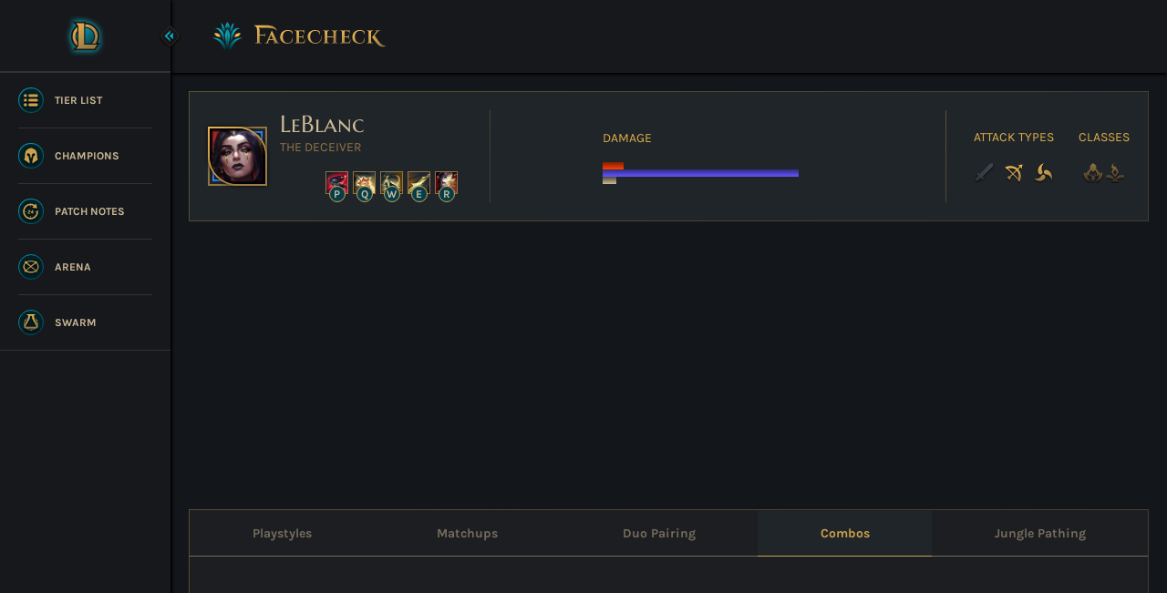

--- FILE ---
content_type: text/html;charset=utf-8
request_url: https://facecheck.gg/lol/champion/Leblanc/combos
body_size: 155041
content:
<!DOCTYPE html><html  lang="en-US" style=""><head><meta charset="utf-8"><meta name="viewport" content="width=device-width, initial-scale=1.0"><title>LeBlanc Combo LoL Videos - Maximize Damage, Execution &amp; Tips | Facecheck</title><link rel="stylesheet" href="https://cdn.jsdelivr.net/npm/bootstrap@5.0.0-beta3/dist/css/bootstrap.min.css" integrity="sha384-eOJMYsd53ii+scO/bJGFsiCZc+5NDVN2yr8+0RDqr0Ql0h+rP48ckxlpbzKgwra6" crossorigin="anonymous"><link rel="stylesheet" href="/_nuxt/entry.BalKtcpS.css" crossorigin><link rel="stylesheet" href="/_nuxt/swiper-vue.BetNQ4w2.css" crossorigin><link rel="stylesheet" href="/_nuxt/default.BOR0ZrGb.css" crossorigin><link rel="stylesheet" href="/_nuxt/GlobalSearch.OSV9v-1-.css" crossorigin><link rel="stylesheet" href="/_nuxt/BaseChampion.B7W_pomf.css" crossorigin><link rel="stylesheet" href="/_nuxt/DownloadBtn.GcHBCNEZ.css" crossorigin><link rel="stylesheet" href="/_nuxt/SocialIcon.HSRaP2nR.css" crossorigin><link rel="stylesheet" href="/_nuxt/_key_.DIz-81_1.css" crossorigin><link rel="stylesheet" href="/_nuxt/SkillModal.Bet7IWpN.css" crossorigin><link rel="stylesheet" href="/_nuxt/BaseTooltip.CwfgMuw8.css" crossorigin><link rel="stylesheet" href="/_nuxt/combos.CytUbA6b.css" crossorigin><link rel="stylesheet" href="/_nuxt/LoadingSpinner.aUFKm7Rl.css" crossorigin><link rel="stylesheet" href="/_nuxt/NoDataFound.Cf66qc49.css" crossorigin><link href="https://www.googletagmanager.com/gtm.js?id=GTM-KPMG3GQ6" rel="preload" crossorigin="anonymous" referrerpolicy="no-referrer" fetchpriority="low" as="script"><link href="https://pagead2.googlesyndication.com/pagead/js/adsbygoogle.js" rel="preload" crossorigin="anonymous" referrerpolicy="no-referrer" fetchpriority="low" as="script"><link rel="modulepreload" as="script" crossorigin href="/_nuxt/11wOk3cx.js"><link rel="modulepreload" as="script" crossorigin href="/_nuxt/CWSvcQr8.js"><link rel="modulepreload" as="script" crossorigin href="/_nuxt/SuTnLaQA.js"><link rel="modulepreload" as="script" crossorigin href="/_nuxt/CrG_2zsr.js"><link rel="modulepreload" as="script" crossorigin href="/_nuxt/CVzqqdht.js"><link rel="modulepreload" as="script" crossorigin href="/_nuxt/BNgj_-Bg.js"><link rel="modulepreload" as="script" crossorigin href="/_nuxt/C5fDzEWT.js"><link rel="modulepreload" as="script" crossorigin href="/_nuxt/Bs-lEzGr.js"><link rel="modulepreload" as="script" crossorigin href="/_nuxt/BNzx7C6Z.js"><link rel="modulepreload" as="script" crossorigin href="/_nuxt/DqfoJfv-.js"><link rel="modulepreload" as="script" crossorigin href="/_nuxt/CpehQ00j.js"><link rel="modulepreload" as="script" crossorigin href="/_nuxt/di_rEHnB.js"><link rel="modulepreload" as="script" crossorigin href="/_nuxt/DQNItmQf.js"><link rel="modulepreload" as="script" crossorigin href="/_nuxt/-y3RUUr3.js"><link rel="modulepreload" as="script" crossorigin href="/_nuxt/DfOXYJef.js"><link rel="modulepreload" as="script" crossorigin href="/_nuxt/DmAvbxL3.js"><link rel="modulepreload" as="script" crossorigin href="/_nuxt/DGUz9n78.js"><link rel="modulepreload" as="script" crossorigin href="/_nuxt/B--aSAMK.js"><link rel="modulepreload" as="script" crossorigin href="/_nuxt/CZTSLER5.js"><link rel="modulepreload" as="script" crossorigin href="/_nuxt/BE-bcq_L.js"><link rel="modulepreload" as="script" crossorigin href="/_nuxt/DuTEC3ec.js"><link rel="modulepreload" as="script" crossorigin href="/_nuxt/B6e2dvV9.js"><link rel="modulepreload" as="script" crossorigin href="/_nuxt/Con9LwO1.js"><link rel="modulepreload" as="script" crossorigin href="/_nuxt/GZWNOI9l.js"><link rel="modulepreload" as="script" crossorigin href="/_nuxt/i61vgyFJ.js"><link rel="modulepreload" as="script" crossorigin href="/_nuxt/DbjvQYcb.js"><link rel="modulepreload" as="script" crossorigin href="/_nuxt/DnfjEgLQ.js"><link rel="modulepreload" as="script" crossorigin href="/_nuxt/CVQussSt.js"><link rel="modulepreload" as="script" crossorigin href="/_nuxt/D47Ay8y4.js"><link rel="modulepreload" as="script" crossorigin href="/_nuxt/v3uc2GUU.js"><link rel="modulepreload" as="script" crossorigin href="/_nuxt/DEVLbwQi.js"><link rel="modulepreload" as="script" crossorigin href="/_nuxt/BP9RlhJu.js"><link rel="modulepreload" as="script" crossorigin href="/_nuxt/COcONUUw.js"><link rel="preload" as="fetch" fetchpriority="low" crossorigin="anonymous" href="/_nuxt/builds/meta/fd6582da-bf86-4b94-a4db-b225c5c7d971.json"><link rel="prefetch" as="style" crossorigin href="/_nuxt/error-404.CMGnXede.css"><link rel="prefetch" as="script" crossorigin href="/_nuxt/Dr3XXqo5.js"><link rel="prefetch" as="style" crossorigin href="/_nuxt/error-500.DaHRZaoJ.css"><link rel="prefetch" as="script" crossorigin href="/_nuxt/z4o6EpmY.js"><meta name="description" content="Unlock LeBlanc's full potential with Facecheck’s LoL combo videos and guide. Learn to execute combos, maximize damage, and get the best tips to carry your games!"><link rel="icon" href="/favicon.ico"><noscript><strong>We're sorry but facecheck.gg doesn't work
               properly without JavaScript enabled. Please enable it to continue.</strong></noscript><meta name="google-adsense-account" content="pub-3660798207717686"><script type="text/javascript">
                (adsbygoogle = window.adsbygoogle || []).push({
                  google_ad_client: "pub-3660798207717686",
                  enable_page_level_ads: true
                });
                </script><meta name="robots" content="index, follow, max-image-preview:large, max-snippet:-1, max-video-preview:-1"><script type="module" src="/_nuxt/11wOk3cx.js" crossorigin></script></head><body><div id="__nuxt"><div class="app"><div id="global-modal"></div><div class="default-layout sidebar-expanded"><div class="expanded side-nav" data-v-3849d854><svg xmlns="http://www.w3.org/2000/svg" fill="none" viewBox="0 0 25 25" class="sidebar-expander my-auto px-0 d-none d-lg-block sq-f25" width="25" height="25" data-v-3849d854><g clip-path="url(#i-1830541879__a)"><g filter="url(#i-1830541879__b)"><path fill="#17181C" d="M20.964 16.035a5 5 0 0 0 0-7.07L12.5.5 4.036 8.964a5 5 0 0 0 0 7.071L12.5 24.5l8.464-8.465Z"></path><path stroke="#3B2F1C" d="M20.61 15.682a4.5 4.5 0 0 0 0-6.364l-8.11-8.11-8.11 8.11a4.5 4.5 0 0 0 0 6.364l8.11 8.11 8.11-8.11Z"></path></g><g filter="url(#i-1830541879__c)"><path fill="#0BB1C3" fill-rule="evenodd" d="M12.353 15.518 9 12.5l3.336-3.002c.142-1.06.36-2.204.664-3.498l-6.5 6.5L13 19c-.278-1.274-.498-2.406-.647-3.482Z" clip-rule="evenodd"></path></g><g filter="url(#i-1830541879__d)"><path fill="#0BB1C3" fill-rule="evenodd" d="m16 16-4-3.5L16 9c-.777 2.899-.648 4.404 0 7Z" clip-rule="evenodd"></path></g><g filter="url(#i-1830541879__e)"><path fill="#0BB1C3" fill-rule="evenodd" d="m16 16-4-3.5L16 9c-.777 2.899-.648 4.404 0 7Z" clip-rule="evenodd"></path></g></g><defs><filter id="i-1830541879__b" width="28" height="28" x="-1.5" y="-.5" color-interpolation-filters="sRGB" filterUnits="userSpaceOnUse"><feFlood flood-opacity="0" result="BackgroundImageFix"></feFlood><feColorMatrix in="SourceAlpha" result="hardAlpha" values="0 0 0 0 0 0 0 0 0 0 0 0 0 0 0 0 0 0 127 0"></feColorMatrix><feOffset dy="1"></feOffset><feGaussianBlur stdDeviation="1"></feGaussianBlur><feColorMatrix values="0 0 0 0 0 0 0 0 0 0 0 0 0 0 0 0 0 0 0.75 0"></feColorMatrix><feBlend in2="BackgroundImageFix" result="effect1_dropShadow"></feBlend><feBlend in="SourceGraphic" in2="effect1_dropShadow" result="shape"></feBlend></filter><filter id="i-1830541879__c" width="14.5" height="21" x="2.5" y="4" color-interpolation-filters="sRGB" filterUnits="userSpaceOnUse"><feFlood flood-opacity="0" result="BackgroundImageFix"></feFlood><feColorMatrix in="SourceAlpha" result="hardAlpha" values="0 0 0 0 0 0 0 0 0 0 0 0 0 0 0 0 0 0 127 0"></feColorMatrix><feOffset dy="2"></feOffset><feGaussianBlur stdDeviation="2"></feGaussianBlur><feColorMatrix values="0 0 0 0 0 0 0 0 0 0 0 0 0 0 0 0 0 0 0.25 0"></feColorMatrix><feBlend in2="BackgroundImageFix" result="effect1_dropShadow"></feBlend><feBlend in="SourceGraphic" in2="effect1_dropShadow" result="shape"></feBlend></filter><filter id="i-1830541879__d" width="12" height="15" x="8" y="7" color-interpolation-filters="sRGB" filterUnits="userSpaceOnUse"><feFlood flood-opacity="0" result="BackgroundImageFix"></feFlood><feColorMatrix in="SourceAlpha" result="hardAlpha" values="0 0 0 0 0 0 0 0 0 0 0 0 0 0 0 0 0 0 127 0"></feColorMatrix><feOffset dy="2"></feOffset><feGaussianBlur stdDeviation="2"></feGaussianBlur><feColorMatrix values="0 0 0 0 0 0 0 0 0 0 0 0 0 0 0 0 0 0 0.25 0"></feColorMatrix><feBlend in2="BackgroundImageFix" result="effect1_dropShadow"></feBlend><feBlend in="SourceGraphic" in2="effect1_dropShadow" result="shape"></feBlend></filter><filter id="i-1830541879__e" width="12" height="15" x="8" y="7" color-interpolation-filters="sRGB" filterUnits="userSpaceOnUse"><feFlood flood-opacity="0" result="BackgroundImageFix"></feFlood><feColorMatrix in="SourceAlpha" result="hardAlpha" values="0 0 0 0 0 0 0 0 0 0 0 0 0 0 0 0 0 0 127 0"></feColorMatrix><feOffset dy="2"></feOffset><feGaussianBlur stdDeviation="2"></feGaussianBlur><feColorMatrix values="0 0 0 0 0 0 0 0 0 0 0 0 0 0 0 0 0 0 0.25 0"></feColorMatrix><feBlend in2="BackgroundImageFix" result="effect1_dropShadow"></feBlend><feBlend in="SourceGraphic" in2="effect1_dropShadow" result="shape"></feBlend></filter><clipPath id="i-1830541879__a"><path fill="#fff" d="M25 0H0v25h25z"></path></clipPath></defs></svg><div class="side-nav-buttons-container" data-v-3849d854><div class="game-logo-container row d-flex mx-0 px-0 border-bottom border-gray border-2 overflow-hidden" data-v-3849d854><a href="/" class="game-button-active d-block h-100 game-button d-flex justify-content-center no-user-select" aria-label="LOL Home page" data-v-3849d854><svg xmlns="http://www.w3.org/2000/svg" fill="none" viewBox="0 0 48 47" class="game-logo" alt="League of Legends" width="46" height="45" data-v-3849d854><g filter="url(#i-882803396__a)"><path fill="#17181C" fill-rule="evenodd" d="M41 31.352h-3.024a15.55 15.55 0 0 0 1.824-7.32c0-8.551-6.908-15.52-15.576-15.937V7h-15.3l4.023 4.736C9.32 14.659 7 19.08 7 24.032c0 4.706 2.095 8.934 5.418 11.851L8.934 40h25.988L41 31.352Z" clip-rule="evenodd"></path></g><path fill="url(#i-882803396__b)" d="M14.463 19.548a9.52 9.52 0 0 0-1.117 4.484 9.52 9.52 0 0 0 1.117 4.484v-8.968Z"></path><path fill="url(#i-882803396__c)" d="M33.456 24.032c0 3.401-1.786 6.397-4.495 8.149H23.4V14.254c5.553 0 10.055 4.378 10.055 9.778Z"></path><path fill="url(#i-882803396__d)" d="m13.156 38.059 2.502-2.957V11.887L13.156 8.94h9.08v24.353h14.989l-3.35 4.765H13.156Z"></path><path fill="url(#i-882803396__e)" d="M34.685 24.032c0 3.233-1.439 6.14-3.727 8.149h4.17a13.693 13.693 0 0 0 2.685-8.149c0-7.74-6.453-14.016-14.412-14.016v3.043c6.232 0 11.284 4.913 11.284 10.973Z"></path><path fill="url(#i-882803396__f)" d="M14.463 30.731v4.297c-3.335-2.567-5.475-6.539-5.475-10.996 0-4.457 2.14-8.429 5.475-10.996v4.297a10.734 10.734 0 0 0 0 13.398Z"></path><defs><linearGradient id="i-882803396__b" x1="12.878" x2="31.149" y1="14.254" y2="34.284" gradientUnits="userSpaceOnUse"><stop stop-color="#0BB1C3"></stop><stop offset="1" stop-color="#043E4C"></stop></linearGradient><linearGradient id="i-882803396__c" x1="12.878" x2="31.149" y1="14.254" y2="34.284" gradientUnits="userSpaceOnUse"><stop stop-color="#0BB1C3"></stop><stop offset="1" stop-color="#043E4C"></stop></linearGradient><linearGradient id="i-882803396__d" x1="8.988" x2="32.106" y1="8.941" y2="42.044" gradientUnits="userSpaceOnUse"><stop stop-color="#E8B550"></stop><stop offset=".807" stop-color="#9A7B45"></stop></linearGradient><linearGradient id="i-882803396__e" x1="8.988" x2="32.106" y1="8.941" y2="42.044" gradientUnits="userSpaceOnUse"><stop stop-color="#E8B550"></stop><stop offset=".807" stop-color="#9A7B45"></stop></linearGradient><linearGradient id="i-882803396__f" x1="8.988" x2="32.106" y1="8.941" y2="42.044" gradientUnits="userSpaceOnUse"><stop stop-color="#E8B550"></stop><stop offset=".807" stop-color="#9A7B45"></stop></linearGradient><filter id="i-882803396__a" width="48" height="47" x="0" y="0" color-interpolation-filters="sRGB" filterUnits="userSpaceOnUse"><feFlood flood-opacity="0" result="BackgroundImageFix"></feFlood><feColorMatrix in="SourceAlpha" result="hardAlpha" values="0 0 0 0 0 0 0 0 0 0 0 0 0 0 0 0 0 0 127 0"></feColorMatrix><feOffset></feOffset><feGaussianBlur stdDeviation="3.5"></feGaussianBlur><feColorMatrix values="0 0 0 0 0.0431373 0 0 0 0 0.694118 0 0 0 0 0.764706 0 0 0 1 0"></feColorMatrix><feBlend in2="BackgroundImageFix" result="effect1_dropShadow"></feBlend><feBlend in="SourceGraphic" in2="effect1_dropShadow" result="shape"></feBlend></filter></defs></svg></a></div><div data-v-3849d854><!--[--><a href="/lol/tierlist" class="disable-a d-flex align-items-center text-nowrap nav-button overflow-hidden border-bottom border-gray no-user-select" aria-label="TIER LIST" data-v-3849d854><svg xmlns="http://www.w3.org/2000/svg" fill="none" viewBox="0 0 39 39" class="nav-menu-logo" width="28" height="28" data-v-3849d854><rect width="37.427" height="37.427" x=".787" y=".787" fill="#021F26" stroke="url(#i9862325__a)" stroke-width="1.573" rx="18.713"></rect><g filter="url(#i9862325__b)"><path fill="#CCA04C" d="M9.852 21.72h2.16c.594 0 1.08-.486 1.08-1.08v-2.16c0-.594-.486-1.08-1.08-1.08h-2.16c-.594 0-1.08.486-1.08 1.08v2.16c0 .594.486 1.08 1.08 1.08Zm0 7.021h2.16c.594 0 1.08-.486 1.08-1.08v-2.16c0-.594-.486-1.08-1.08-1.08h-2.16c-.594 0-1.08.486-1.08 1.08v2.16c0 .594.486 1.08 1.08 1.08Zm0-14.042h2.16c.594 0 1.08-.486 1.08-1.08v-2.16c0-.594-.486-1.08-1.08-1.08h-2.16c-.594 0-1.08.486-1.08 1.08v2.16c0 .594.486 1.08 1.08 1.08Zm7.02 7.021h11.882c.595 0 1.08-.486 1.08-1.08v-2.16c0-.594-.485-1.08-1.08-1.08H16.873c-.594 0-1.08.486-1.08 1.08v2.16c0 .594.486 1.08 1.08 1.08Zm0 7.021h11.882c.595 0 1.08-.486 1.08-1.08v-2.16c0-.594-.485-1.08-1.08-1.08H16.873c-.594 0-1.08.486-1.08 1.08v2.16c0 .594.486 1.08 1.08 1.08Zm-1.08-17.282v2.16c0 .594.487 1.08 1.08 1.08h11.882c.595 0 1.08-.486 1.08-1.08v-2.16c0-.594-.485-1.08-1.08-1.08H16.873c-.594 0-1.08.486-1.08 1.08Z"></path></g><defs><linearGradient id="i9862325__a" x1="0" x2="30.855" y1="0" y2="44.631" gradientUnits="userSpaceOnUse"><stop stop-color="#0AA0B2"></stop><stop offset=".807" stop-color="#054E5C"></stop></linearGradient><filter id="i9862325__b" width="25.276" height="22.575" x="6.665" y="9.326" color-interpolation-filters="sRGB" filterUnits="userSpaceOnUse"><feFlood flood-opacity="0" result="BackgroundImageFix"></feFlood><feColorMatrix in="SourceAlpha" result="hardAlpha" values="0 0 0 0 0 0 0 0 0 0 0 0 0 0 0 0 0 0 127 0"></feColorMatrix><feOffset dy="1.053"></feOffset><feGaussianBlur stdDeviation="1.053"></feGaussianBlur><feColorMatrix values="0 0 0 0 0 0 0 0 0 0 0 0 0 0 0 0 0 0 0.75 0"></feColorMatrix><feBlend in2="BackgroundImageFix" result="effect1_dropShadow"></feBlend><feBlend in="SourceGraphic" in2="effect1_dropShadow" result="shape"></feBlend></filter></defs></svg><span class="nav-button-text fs-12" data-v-3849d854>TIER LIST</span></a><a href="/lol/champions/summoners_rift/stats" class="disable-a d-flex align-items-center text-nowrap nav-button overflow-hidden border-bottom border-gray no-user-select" aria-label="CHAMPIONS" data-v-3849d854><svg xmlns="http://www.w3.org/2000/svg" fill="none" viewBox="0 0 28 28" class="nav-menu-logo" width="28" height="28" data-v-3849d854><rect width="26.88" height="26.88" x=".56" y=".56" fill="#021F26" stroke="url(#i-1850036287__a)" stroke-width="1.12" rx="12.88"></rect><g filter="url(#i-1850036287__b)"><path fill="#CCA04C" d="m12.457 22.571-6.172-4.51s.99-1.13 1.029-2.708c0-5.582.418-8.378 6.685-9.924 6.268 1.546 6.686 4.342 6.686 9.924.039 1.578 1.029 2.707 1.029 2.707l-6.172 4.511v-2.706s1.029-3.581 1.029-5.414l1.222-.254c.236-.086.385-.262.385-.454v-1.717c0-2.04-2.383.026-3.15.62l-.514 3.61-.515.45-.514-.45-.514-3.61c-.767-.594-3.15-2.66-3.15-.62v1.77c0 .159.117.303.299.37l1.308.285c0 1.833 1.029 5.414 1.029 5.414v2.706Z"></path></g><defs><linearGradient id="i-1850036287__a" x1="0" x2="22.152" y1="0" y2="32.043" gradientUnits="userSpaceOnUse"><stop stop-color="#0AA0B2"></stop><stop offset=".807" stop-color="#054E5C"></stop></linearGradient><filter id="i-1850036287__b" width="19.909" height="21.623" x="4.045" y="4.309" color-interpolation-filters="sRGB" filterUnits="userSpaceOnUse"><feFlood flood-opacity="0" result="BackgroundImageFix"></feFlood><feColorMatrix in="SourceAlpha" result="hardAlpha" values="0 0 0 0 0 0 0 0 0 0 0 0 0 0 0 0 0 0 127 0"></feColorMatrix><feOffset dy="1.12"></feOffset><feGaussianBlur stdDeviation="1.12"></feGaussianBlur><feColorMatrix values="0 0 0 0 0 0 0 0 0 0 0 0 0 0 0 0 0 0 0.6 0"></feColorMatrix><feBlend in2="BackgroundImageFix" result="effect1_dropShadow"></feBlend><feBlend in="SourceGraphic" in2="effect1_dropShadow" result="shape"></feBlend></filter></defs></svg><span class="nav-button-text fs-12" data-v-3849d854>CHAMPIONS</span></a><a href="/lol/patch-notes" class="disable-a d-flex align-items-center text-nowrap nav-button overflow-hidden border-bottom border-gray no-user-select" aria-label="PATCH NOTES" data-v-3849d854><svg xmlns="http://www.w3.org/2000/svg" fill="none" viewBox="0 0 28 28" class="nav-menu-logo" width="28" height="28" data-v-3849d854><rect width="26.88" height="26.88" x=".56" y=".56" fill="#021F26" stroke="url(#i-977093010__a)" stroke-width="1.12" rx="12.88"></rect><g filter="url(#i-977093010__b)"><path fill="#CCA04C" fill-rule="evenodd" d="m20.768 10.668-1.107-5.24-1.5 1.567c-2.552-1.731-5.939-1.95-8.77-.26-3.986 2.38-5.332 7.628-3.047 11.723 2.295 4.11 7.401 5.54 11.405 3.15 2.948-1.76 4.448-5.088 4.114-8.346l-1.65.17c.018.168.03.336.034.504h-1.9v.47h1.9c-.078 2.324-1.278 4.543-3.347 5.778a6.467 6.467 0 0 1-3.103.92v-1.99h-.456v1.99c-2.217-.081-4.35-1.306-5.55-3.454a7.103 7.103 0 0 1-.898-3.243h1.898v-.471H6.894c.078-2.319 1.275-4.541 3.347-5.778a6.468 6.468 0 0 1 3.1-.92v1.99h.456v-1.99a6.528 6.528 0 0 1 3.197.975l-1.755 1.831 5.529.624Z" clip-rule="evenodd"></path><path fill="#F1BC51" d="M10.566 16.571v-.627c0-.205.031-.379.092-.522a.93.93 0 0 1 .273-.362c.122-.1.275-.185.459-.257l.74-.288a.855.855 0 0 0 .355-.242.547.547 0 0 0 .117-.356.47.47 0 0 0-.153-.356c-.1-.098-.243-.147-.43-.147-.18 0-.332.046-.454.138a.543.543 0 0 0-.209.399h-.728c.005-.25.07-.459.191-.625.123-.165.287-.289.493-.37.206-.082.437-.124.695-.124.243 0 .463.047.66.141.196.093.352.222.466.39.117.166.176.36.176.582 0 .188-.035.354-.103.497a1.026 1.026 0 0 1-.306.376c-.137.107-.31.202-.52.285l-.746.293a.853.853 0 0 0-.314.19.372.372 0 0 0-.097.268v.107h2.063v.61h-2.72ZM15.57 12.866h.634v2.322h.628v.57h-.628v.813h-.65v-.813h-1.831v-.503l1.847-2.389Zm.016.989-1.084 1.4h1.084v-1.4Z"></path></g><defs><linearGradient id="i-977093010__a" x1="0" x2="22.152" y1="0" y2="32.043" gradientUnits="userSpaceOnUse"><stop stop-color="#0AA1B2"></stop><stop offset=".807" stop-color="#054D5C"></stop></linearGradient><filter id="i-977093010__b" width="21.156" height="21.818" x="2.992" y="4.309" color-interpolation-filters="sRGB" filterUnits="userSpaceOnUse"><feFlood flood-opacity="0" result="BackgroundImageFix"></feFlood><feColorMatrix in="SourceAlpha" result="hardAlpha" values="0 0 0 0 0 0 0 0 0 0 0 0 0 0 0 0 0 0 127 0"></feColorMatrix><feOffset dy="1.12"></feOffset><feGaussianBlur stdDeviation="1.12"></feGaussianBlur><feColorMatrix values="0 0 0 0 0 0 0 0 0 0 0 0 0 0 0 0 0 0 0.6 0"></feColorMatrix><feBlend in2="BackgroundImageFix" result="effect1_dropShadow"></feBlend><feBlend in="SourceGraphic" in2="effect1_dropShadow" result="shape"></feBlend></filter></defs></svg><span class="nav-button-text fs-12" data-v-3849d854>PATCH NOTES</span></a><a href="/lol/arena" class="disable-a d-flex align-items-center text-nowrap nav-button overflow-hidden border-bottom border-gray no-user-select" aria-label="ARENA" data-v-3849d854><svg xmlns="http://www.w3.org/2000/svg" fill="none" viewBox="0 0 28 28" class="nav-menu-logo" width="28" height="28" data-v-3849d854><rect width="27" height="27" x=".5" y=".5" fill="#021F26" stroke="url(#i110390174__a)" rx="13.5"></rect><g filter="url(#i110390174__b)"><path fill="url(#i110390174__c)" fill-rule="evenodd" d="M19.667 19.062 8.797 10.32l.81-1.139 10.557 9.005-.497.876Z" clip-rule="evenodd"></path><path fill="url(#i110390174__d)" fill-rule="evenodd" d="M14 19.062c4.413 0 7.143-2.047 7.143-5.245 0-3.199-2.825-5.577-7.238-5.577-4.414 0-7.048 1.921-7.048 5.12 0 3.198 2.73 5.702 7.143 5.702Zm0 1.795c4.734 0 8.571-3.07 8.571-6.857 0-3.787-3.837-6.857-8.571-6.857S5.429 10.213 5.429 14c0 3.787 3.837 6.857 8.571 6.857Z" clip-rule="evenodd"></path><path fill="url(#i110390174__e)" fill-rule="evenodd" d="m7.656 17.878 11.14-9.2 1.016.974L8.476 18.42l-.82-.541Z" clip-rule="evenodd"></path><path fill="url(#i110390174__f)" d="M20.99 18.419c0 .738-.628 1.336-1.403 1.336-.774 0-1.402-.598-1.402-1.336 0-.738.628-1.336 1.402-1.336.775 0 1.402.598 1.402 1.336Z"></path><path fill="url(#i110390174__g)" d="M20.661 9.026c0 .738-.628 1.336-1.402 1.336-.774 0-1.402-.598-1.402-1.336 0-.737.628-1.335 1.402-1.335.774 0 1.402.598 1.402 1.335Z"></path><path fill="url(#i110390174__h)" d="M9.878 8.985c0 .738-.627 1.335-1.402 1.335-.774 0-1.402-.597-1.402-1.335S7.702 7.62 8.476 7.62c.775 0 1.402.626 1.402 1.364Z"></path><path fill="url(#i110390174__i)" d="M9.617 18.443c0 .738-.654 1.43-1.428 1.43-.775 0-1.489-.716-1.489-1.454s.714-1.403 1.489-1.403c.774 0 1.428.69 1.428 1.427Z"></path></g><defs><linearGradient id="i110390174__a" x1="0" x2="22.152" y1="0" y2="32.043" gradientUnits="userSpaceOnUse"><stop stop-color="#0AA1B2"></stop><stop offset=".807" stop-color="#054D5C"></stop></linearGradient><linearGradient id="i110390174__c" x1="5.429" x2="15.252" y1="7.143" y2="24.905" gradientUnits="userSpaceOnUse"><stop stop-color="#E8B550"></stop><stop offset=".807" stop-color="#9A7B45"></stop></linearGradient><linearGradient id="i110390174__d" x1="5.429" x2="15.252" y1="7.143" y2="24.905" gradientUnits="userSpaceOnUse"><stop stop-color="#E8B550"></stop><stop offset=".807" stop-color="#9A7B45"></stop></linearGradient><linearGradient id="i110390174__e" x1="5.429" x2="15.252" y1="7.143" y2="24.905" gradientUnits="userSpaceOnUse"><stop stop-color="#E8B550"></stop><stop offset=".807" stop-color="#9A7B45"></stop></linearGradient><linearGradient id="i110390174__f" x1="5.429" x2="15.252" y1="7.143" y2="24.905" gradientUnits="userSpaceOnUse"><stop stop-color="#E8B550"></stop><stop offset=".807" stop-color="#9A7B45"></stop></linearGradient><linearGradient id="i110390174__g" x1="5.429" x2="15.252" y1="7.143" y2="24.905" gradientUnits="userSpaceOnUse"><stop stop-color="#E8B550"></stop><stop offset=".807" stop-color="#9A7B45"></stop></linearGradient><linearGradient id="i110390174__h" x1="5.429" x2="15.252" y1="7.143" y2="24.905" gradientUnits="userSpaceOnUse"><stop stop-color="#E8B550"></stop><stop offset=".807" stop-color="#9A7B45"></stop></linearGradient><linearGradient id="i110390174__i" x1="5.429" x2="15.252" y1="7.143" y2="24.905" gradientUnits="userSpaceOnUse"><stop stop-color="#E8B550"></stop><stop offset=".807" stop-color="#9A7B45"></stop></linearGradient><filter id="i110390174__b" width="22.495" height="19.066" x="2.753" y="5.805" color-interpolation-filters="sRGB" filterUnits="userSpaceOnUse"><feFlood flood-opacity="0" result="BackgroundImageFix"></feFlood><feColorMatrix in="SourceAlpha" result="hardAlpha" values="0 0 0 0 0 0 0 0 0 0 0 0 0 0 0 0 0 0 127 0"></feColorMatrix><feOffset dy="1.338"></feOffset><feGaussianBlur stdDeviation="1.338"></feGaussianBlur><feColorMatrix values="0 0 0 0 0 0 0 0 0 0 0 0 0 0 0 0 0 0 0.6 0"></feColorMatrix><feBlend in2="BackgroundImageFix" result="effect1_dropShadow_5573_3412"></feBlend><feBlend in="SourceGraphic" in2="effect1_dropShadow_5573_3412" result="shape"></feBlend></filter></defs></svg><span class="nav-button-text fs-12" data-v-3849d854>ARENA</span></a><a href="/lol/swarm/how-to-play-swarm" class="disable-a d-flex align-items-center text-nowrap nav-button overflow-hidden border-bottom border-gray no-user-select" aria-label="SWARM" data-v-3849d854><svg xmlns="http://www.w3.org/2000/svg" fill="none" viewBox="0 0 28 28" class="nav-menu-logo" width="28" height="28" data-v-3849d854><rect width="27" height="27" x=".5" y=".5" fill="#021F26" stroke="url(#i-1364350577__a)" rx="13.5"></rect><path fill="#C99D40" fill-rule="evenodd" d="M12 7.756a7.513 7.513 0 0 0-4.238 3.066.664.664 0 0 0-.07-.004c-.382 0-.692.323-.692.721 0 .16.05.307.134.426a7.5 7.5 0 0 0 6.392 10.507.698.698 0 0 0 .666.528.7.7 0 0 0 .676-.563 7.501 7.501 0 0 0 6.028-10.403.735.735 0 0 0 .189-.495c0-.398-.31-.72-.693-.72a.668.668 0 0 0-.145.015A7.513 7.513 0 0 0 16 7.756v.566a6.972 6.972 0 0 1 3.807 2.832.74.74 0 0 0-.107.385c0 .399.31.721.692.721h.01a6.958 6.958 0 0 1-5.62 9.64.686.686 0 0 0-.59-.342.688.688 0 0 0-.606.373A6.957 6.957 0 0 1 7.6 12.254c.03.004.06.006.091.006.383 0 .693-.322.693-.72a.737.737 0 0 0-.15-.448A6.971 6.971 0 0 1 12 8.322v-.566Z" clip-rule="evenodd"></path><g filter="url(#i-1364350577__b)"><path fill="url(#i-1364350577__c)" fill-rule="evenodd" d="M9.583 5h8.833v.994h-1.252v3.073c0 .09.023.178.067.256l4.218 7.468c.977 1.73-.272 3.87-2.258 3.87H8.822c-1.99 0-3.238-2.147-2.254-3.876l4.272-7.512a.518.518 0 0 0 .068-.257V5.994H9.583V5Zm3.056 1.84h2.589v2.574c0 .152.039.301.112.434l4.256 7.63a.939.939 0 0 1-.82 1.395H9.077a.89.89 0 0 1-.78-1.315l4.233-7.753a.889.889 0 0 0 .11-.426v-2.54Z" clip-rule="evenodd"></path></g><defs><linearGradient id="i-1364350577__a" x1="0" x2="22.152" y1="0" y2="32.043" gradientUnits="userSpaceOnUse"><stop stop-color="#0AA0B2"></stop><stop offset=".807" stop-color="#054E5C"></stop></linearGradient><linearGradient id="i-1364350577__c" x1="14.007" x2="14.007" y1="5" y2="20.661" gradientUnits="userSpaceOnUse"><stop stop-color="#F1BC51"></stop><stop offset="1" stop-color="#917444"></stop></linearGradient><filter id="i-1364350577__b" width="19.564" height="21.661" x="4.225" y="5" color-interpolation-filters="sRGB" filterUnits="userSpaceOnUse"><feFlood flood-opacity="0" result="BackgroundImageFix"></feFlood><feColorMatrix in="SourceAlpha" result="hardAlpha" values="0 0 0 0 0 0 0 0 0 0 0 0 0 0 0 0 0 0 127 0"></feColorMatrix><feOffset dy="4"></feOffset><feGaussianBlur stdDeviation="1"></feGaussianBlur><feComposite in2="hardAlpha" operator="out"></feComposite><feColorMatrix values="0 0 0 0 0 0 0 0 0 0 0 0 0 0 0 0 0 0 0.35 0"></feColorMatrix><feBlend in2="BackgroundImageFix" result="effect1_dropShadow_3154_3548"></feBlend><feBlend in="SourceGraphic" in2="effect1_dropShadow_3154_3548" result="shape"></feBlend></filter></defs></svg><span class="nav-button-text fs-12" data-v-3849d854>SWARM</span></a><!--]--><div class="border-top border-gray" style="transform:translateY(-1px);" data-v-3849d854></div></div></div></div><div class="hidden drawer-nav" data-v-1f7bc5d1><div class="drawer-nav-container" data-v-1f7bc5d1><div class="game-logo-container row d-flex mx-0 px-0 border-bottom border-gray border-2 overflow-hidden" data-v-1f7bc5d1><a href="/" class="game-button-active col-6 d-block h-100 game-button d-flex justify-content-center no-user-select" aria-label="LOL Home page" data-v-1f7bc5d1><svg xmlns="http://www.w3.org/2000/svg" fill="none" viewBox="0 0 48 47" class="game-logo" alt="League of Legends" width="46" height="45" data-v-1f7bc5d1><g filter="url(#i-882803396__a)"><path fill="#17181C" fill-rule="evenodd" d="M41 31.352h-3.024a15.55 15.55 0 0 0 1.824-7.32c0-8.551-6.908-15.52-15.576-15.937V7h-15.3l4.023 4.736C9.32 14.659 7 19.08 7 24.032c0 4.706 2.095 8.934 5.418 11.851L8.934 40h25.988L41 31.352Z" clip-rule="evenodd"></path></g><path fill="url(#i-882803396__b)" d="M14.463 19.548a9.52 9.52 0 0 0-1.117 4.484 9.52 9.52 0 0 0 1.117 4.484v-8.968Z"></path><path fill="url(#i-882803396__c)" d="M33.456 24.032c0 3.401-1.786 6.397-4.495 8.149H23.4V14.254c5.553 0 10.055 4.378 10.055 9.778Z"></path><path fill="url(#i-882803396__d)" d="m13.156 38.059 2.502-2.957V11.887L13.156 8.94h9.08v24.353h14.989l-3.35 4.765H13.156Z"></path><path fill="url(#i-882803396__e)" d="M34.685 24.032c0 3.233-1.439 6.14-3.727 8.149h4.17a13.693 13.693 0 0 0 2.685-8.149c0-7.74-6.453-14.016-14.412-14.016v3.043c6.232 0 11.284 4.913 11.284 10.973Z"></path><path fill="url(#i-882803396__f)" d="M14.463 30.731v4.297c-3.335-2.567-5.475-6.539-5.475-10.996 0-4.457 2.14-8.429 5.475-10.996v4.297a10.734 10.734 0 0 0 0 13.398Z"></path><defs><linearGradient id="i-882803396__b" x1="12.878" x2="31.149" y1="14.254" y2="34.284" gradientUnits="userSpaceOnUse"><stop stop-color="#0BB1C3"></stop><stop offset="1" stop-color="#043E4C"></stop></linearGradient><linearGradient id="i-882803396__c" x1="12.878" x2="31.149" y1="14.254" y2="34.284" gradientUnits="userSpaceOnUse"><stop stop-color="#0BB1C3"></stop><stop offset="1" stop-color="#043E4C"></stop></linearGradient><linearGradient id="i-882803396__d" x1="8.988" x2="32.106" y1="8.941" y2="42.044" gradientUnits="userSpaceOnUse"><stop stop-color="#E8B550"></stop><stop offset=".807" stop-color="#9A7B45"></stop></linearGradient><linearGradient id="i-882803396__e" x1="8.988" x2="32.106" y1="8.941" y2="42.044" gradientUnits="userSpaceOnUse"><stop stop-color="#E8B550"></stop><stop offset=".807" stop-color="#9A7B45"></stop></linearGradient><linearGradient id="i-882803396__f" x1="8.988" x2="32.106" y1="8.941" y2="42.044" gradientUnits="userSpaceOnUse"><stop stop-color="#E8B550"></stop><stop offset=".807" stop-color="#9A7B45"></stop></linearGradient><filter id="i-882803396__a" width="48" height="47" x="0" y="0" color-interpolation-filters="sRGB" filterUnits="userSpaceOnUse"><feFlood flood-opacity="0" result="BackgroundImageFix"></feFlood><feColorMatrix in="SourceAlpha" result="hardAlpha" values="0 0 0 0 0 0 0 0 0 0 0 0 0 0 0 0 0 0 127 0"></feColorMatrix><feOffset></feOffset><feGaussianBlur stdDeviation="3.5"></feGaussianBlur><feColorMatrix values="0 0 0 0 0.0431373 0 0 0 0 0.694118 0 0 0 0 0.764706 0 0 0 1 0"></feColorMatrix><feBlend in2="BackgroundImageFix" result="effect1_dropShadow"></feBlend><feBlend in="SourceGraphic" in2="effect1_dropShadow" result="shape"></feBlend></filter></defs></svg></a></div><div data-v-1f7bc5d1><!--[--><a href="/lol/tierlist" class="disable-a d-flex align-items-center text-nowrap nav-button overflow-hidden border-bottom border-gray no-user-select" aria-label="TIER LIST" data-v-1f7bc5d1><svg xmlns="http://www.w3.org/2000/svg" fill="none" viewBox="0 0 39 39" class="nav-menu-logo" width="28" height="28" data-v-1f7bc5d1><rect width="37.427" height="37.427" x=".787" y=".787" fill="#021F26" stroke="url(#i9862325__a)" stroke-width="1.573" rx="18.713"></rect><g filter="url(#i9862325__b)"><path fill="#CCA04C" d="M9.852 21.72h2.16c.594 0 1.08-.486 1.08-1.08v-2.16c0-.594-.486-1.08-1.08-1.08h-2.16c-.594 0-1.08.486-1.08 1.08v2.16c0 .594.486 1.08 1.08 1.08Zm0 7.021h2.16c.594 0 1.08-.486 1.08-1.08v-2.16c0-.594-.486-1.08-1.08-1.08h-2.16c-.594 0-1.08.486-1.08 1.08v2.16c0 .594.486 1.08 1.08 1.08Zm0-14.042h2.16c.594 0 1.08-.486 1.08-1.08v-2.16c0-.594-.486-1.08-1.08-1.08h-2.16c-.594 0-1.08.486-1.08 1.08v2.16c0 .594.486 1.08 1.08 1.08Zm7.02 7.021h11.882c.595 0 1.08-.486 1.08-1.08v-2.16c0-.594-.485-1.08-1.08-1.08H16.873c-.594 0-1.08.486-1.08 1.08v2.16c0 .594.486 1.08 1.08 1.08Zm0 7.021h11.882c.595 0 1.08-.486 1.08-1.08v-2.16c0-.594-.485-1.08-1.08-1.08H16.873c-.594 0-1.08.486-1.08 1.08v2.16c0 .594.486 1.08 1.08 1.08Zm-1.08-17.282v2.16c0 .594.487 1.08 1.08 1.08h11.882c.595 0 1.08-.486 1.08-1.08v-2.16c0-.594-.485-1.08-1.08-1.08H16.873c-.594 0-1.08.486-1.08 1.08Z"></path></g><defs><linearGradient id="i9862325__a" x1="0" x2="30.855" y1="0" y2="44.631" gradientUnits="userSpaceOnUse"><stop stop-color="#0AA0B2"></stop><stop offset=".807" stop-color="#054E5C"></stop></linearGradient><filter id="i9862325__b" width="25.276" height="22.575" x="6.665" y="9.326" color-interpolation-filters="sRGB" filterUnits="userSpaceOnUse"><feFlood flood-opacity="0" result="BackgroundImageFix"></feFlood><feColorMatrix in="SourceAlpha" result="hardAlpha" values="0 0 0 0 0 0 0 0 0 0 0 0 0 0 0 0 0 0 127 0"></feColorMatrix><feOffset dy="1.053"></feOffset><feGaussianBlur stdDeviation="1.053"></feGaussianBlur><feColorMatrix values="0 0 0 0 0 0 0 0 0 0 0 0 0 0 0 0 0 0 0.75 0"></feColorMatrix><feBlend in2="BackgroundImageFix" result="effect1_dropShadow"></feBlend><feBlend in="SourceGraphic" in2="effect1_dropShadow" result="shape"></feBlend></filter></defs></svg><span class="nav-button-text fs-12" data-v-1f7bc5d1>TIER LIST</span></a><a href="/lol/champions/summoners_rift/stats" class="disable-a d-flex align-items-center text-nowrap nav-button overflow-hidden border-bottom border-gray no-user-select" aria-label="CHAMPIONS" data-v-1f7bc5d1><svg xmlns="http://www.w3.org/2000/svg" fill="none" viewBox="0 0 28 28" class="nav-menu-logo" width="28" height="28" data-v-1f7bc5d1><rect width="26.88" height="26.88" x=".56" y=".56" fill="#021F26" stroke="url(#i-1850036287__a)" stroke-width="1.12" rx="12.88"></rect><g filter="url(#i-1850036287__b)"><path fill="#CCA04C" d="m12.457 22.571-6.172-4.51s.99-1.13 1.029-2.708c0-5.582.418-8.378 6.685-9.924 6.268 1.546 6.686 4.342 6.686 9.924.039 1.578 1.029 2.707 1.029 2.707l-6.172 4.511v-2.706s1.029-3.581 1.029-5.414l1.222-.254c.236-.086.385-.262.385-.454v-1.717c0-2.04-2.383.026-3.15.62l-.514 3.61-.515.45-.514-.45-.514-3.61c-.767-.594-3.15-2.66-3.15-.62v1.77c0 .159.117.303.299.37l1.308.285c0 1.833 1.029 5.414 1.029 5.414v2.706Z"></path></g><defs><linearGradient id="i-1850036287__a" x1="0" x2="22.152" y1="0" y2="32.043" gradientUnits="userSpaceOnUse"><stop stop-color="#0AA0B2"></stop><stop offset=".807" stop-color="#054E5C"></stop></linearGradient><filter id="i-1850036287__b" width="19.909" height="21.623" x="4.045" y="4.309" color-interpolation-filters="sRGB" filterUnits="userSpaceOnUse"><feFlood flood-opacity="0" result="BackgroundImageFix"></feFlood><feColorMatrix in="SourceAlpha" result="hardAlpha" values="0 0 0 0 0 0 0 0 0 0 0 0 0 0 0 0 0 0 127 0"></feColorMatrix><feOffset dy="1.12"></feOffset><feGaussianBlur stdDeviation="1.12"></feGaussianBlur><feColorMatrix values="0 0 0 0 0 0 0 0 0 0 0 0 0 0 0 0 0 0 0.6 0"></feColorMatrix><feBlend in2="BackgroundImageFix" result="effect1_dropShadow"></feBlend><feBlend in="SourceGraphic" in2="effect1_dropShadow" result="shape"></feBlend></filter></defs></svg><span class="nav-button-text fs-12" data-v-1f7bc5d1>CHAMPIONS</span></a><a href="/lol/patch-notes" class="disable-a d-flex align-items-center text-nowrap nav-button overflow-hidden border-bottom border-gray no-user-select" aria-label="PATCH NOTES" data-v-1f7bc5d1><svg xmlns="http://www.w3.org/2000/svg" fill="none" viewBox="0 0 28 28" class="nav-menu-logo" width="28" height="28" data-v-1f7bc5d1><rect width="26.88" height="26.88" x=".56" y=".56" fill="#021F26" stroke="url(#i-977093010__a)" stroke-width="1.12" rx="12.88"></rect><g filter="url(#i-977093010__b)"><path fill="#CCA04C" fill-rule="evenodd" d="m20.768 10.668-1.107-5.24-1.5 1.567c-2.552-1.731-5.939-1.95-8.77-.26-3.986 2.38-5.332 7.628-3.047 11.723 2.295 4.11 7.401 5.54 11.405 3.15 2.948-1.76 4.448-5.088 4.114-8.346l-1.65.17c.018.168.03.336.034.504h-1.9v.47h1.9c-.078 2.324-1.278 4.543-3.347 5.778a6.467 6.467 0 0 1-3.103.92v-1.99h-.456v1.99c-2.217-.081-4.35-1.306-5.55-3.454a7.103 7.103 0 0 1-.898-3.243h1.898v-.471H6.894c.078-2.319 1.275-4.541 3.347-5.778a6.468 6.468 0 0 1 3.1-.92v1.99h.456v-1.99a6.528 6.528 0 0 1 3.197.975l-1.755 1.831 5.529.624Z" clip-rule="evenodd"></path><path fill="#F1BC51" d="M10.566 16.571v-.627c0-.205.031-.379.092-.522a.93.93 0 0 1 .273-.362c.122-.1.275-.185.459-.257l.74-.288a.855.855 0 0 0 .355-.242.547.547 0 0 0 .117-.356.47.47 0 0 0-.153-.356c-.1-.098-.243-.147-.43-.147-.18 0-.332.046-.454.138a.543.543 0 0 0-.209.399h-.728c.005-.25.07-.459.191-.625.123-.165.287-.289.493-.37.206-.082.437-.124.695-.124.243 0 .463.047.66.141.196.093.352.222.466.39.117.166.176.36.176.582 0 .188-.035.354-.103.497a1.026 1.026 0 0 1-.306.376c-.137.107-.31.202-.52.285l-.746.293a.853.853 0 0 0-.314.19.372.372 0 0 0-.097.268v.107h2.063v.61h-2.72ZM15.57 12.866h.634v2.322h.628v.57h-.628v.813h-.65v-.813h-1.831v-.503l1.847-2.389Zm.016.989-1.084 1.4h1.084v-1.4Z"></path></g><defs><linearGradient id="i-977093010__a" x1="0" x2="22.152" y1="0" y2="32.043" gradientUnits="userSpaceOnUse"><stop stop-color="#0AA1B2"></stop><stop offset=".807" stop-color="#054D5C"></stop></linearGradient><filter id="i-977093010__b" width="21.156" height="21.818" x="2.992" y="4.309" color-interpolation-filters="sRGB" filterUnits="userSpaceOnUse"><feFlood flood-opacity="0" result="BackgroundImageFix"></feFlood><feColorMatrix in="SourceAlpha" result="hardAlpha" values="0 0 0 0 0 0 0 0 0 0 0 0 0 0 0 0 0 0 127 0"></feColorMatrix><feOffset dy="1.12"></feOffset><feGaussianBlur stdDeviation="1.12"></feGaussianBlur><feColorMatrix values="0 0 0 0 0 0 0 0 0 0 0 0 0 0 0 0 0 0 0.6 0"></feColorMatrix><feBlend in2="BackgroundImageFix" result="effect1_dropShadow"></feBlend><feBlend in="SourceGraphic" in2="effect1_dropShadow" result="shape"></feBlend></filter></defs></svg><span class="nav-button-text fs-12" data-v-1f7bc5d1>PATCH NOTES</span></a><a href="/lol/arena" class="disable-a d-flex align-items-center text-nowrap nav-button overflow-hidden border-bottom border-gray no-user-select" aria-label="ARENA" data-v-1f7bc5d1><svg xmlns="http://www.w3.org/2000/svg" fill="none" viewBox="0 0 28 28" class="nav-menu-logo" width="28" height="28" data-v-1f7bc5d1><rect width="27" height="27" x=".5" y=".5" fill="#021F26" stroke="url(#i110390174__a)" rx="13.5"></rect><g filter="url(#i110390174__b)"><path fill="url(#i110390174__c)" fill-rule="evenodd" d="M19.667 19.062 8.797 10.32l.81-1.139 10.557 9.005-.497.876Z" clip-rule="evenodd"></path><path fill="url(#i110390174__d)" fill-rule="evenodd" d="M14 19.062c4.413 0 7.143-2.047 7.143-5.245 0-3.199-2.825-5.577-7.238-5.577-4.414 0-7.048 1.921-7.048 5.12 0 3.198 2.73 5.702 7.143 5.702Zm0 1.795c4.734 0 8.571-3.07 8.571-6.857 0-3.787-3.837-6.857-8.571-6.857S5.429 10.213 5.429 14c0 3.787 3.837 6.857 8.571 6.857Z" clip-rule="evenodd"></path><path fill="url(#i110390174__e)" fill-rule="evenodd" d="m7.656 17.878 11.14-9.2 1.016.974L8.476 18.42l-.82-.541Z" clip-rule="evenodd"></path><path fill="url(#i110390174__f)" d="M20.99 18.419c0 .738-.628 1.336-1.403 1.336-.774 0-1.402-.598-1.402-1.336 0-.738.628-1.336 1.402-1.336.775 0 1.402.598 1.402 1.336Z"></path><path fill="url(#i110390174__g)" d="M20.661 9.026c0 .738-.628 1.336-1.402 1.336-.774 0-1.402-.598-1.402-1.336 0-.737.628-1.335 1.402-1.335.774 0 1.402.598 1.402 1.335Z"></path><path fill="url(#i110390174__h)" d="M9.878 8.985c0 .738-.627 1.335-1.402 1.335-.774 0-1.402-.597-1.402-1.335S7.702 7.62 8.476 7.62c.775 0 1.402.626 1.402 1.364Z"></path><path fill="url(#i110390174__i)" d="M9.617 18.443c0 .738-.654 1.43-1.428 1.43-.775 0-1.489-.716-1.489-1.454s.714-1.403 1.489-1.403c.774 0 1.428.69 1.428 1.427Z"></path></g><defs><linearGradient id="i110390174__a" x1="0" x2="22.152" y1="0" y2="32.043" gradientUnits="userSpaceOnUse"><stop stop-color="#0AA1B2"></stop><stop offset=".807" stop-color="#054D5C"></stop></linearGradient><linearGradient id="i110390174__c" x1="5.429" x2="15.252" y1="7.143" y2="24.905" gradientUnits="userSpaceOnUse"><stop stop-color="#E8B550"></stop><stop offset=".807" stop-color="#9A7B45"></stop></linearGradient><linearGradient id="i110390174__d" x1="5.429" x2="15.252" y1="7.143" y2="24.905" gradientUnits="userSpaceOnUse"><stop stop-color="#E8B550"></stop><stop offset=".807" stop-color="#9A7B45"></stop></linearGradient><linearGradient id="i110390174__e" x1="5.429" x2="15.252" y1="7.143" y2="24.905" gradientUnits="userSpaceOnUse"><stop stop-color="#E8B550"></stop><stop offset=".807" stop-color="#9A7B45"></stop></linearGradient><linearGradient id="i110390174__f" x1="5.429" x2="15.252" y1="7.143" y2="24.905" gradientUnits="userSpaceOnUse"><stop stop-color="#E8B550"></stop><stop offset=".807" stop-color="#9A7B45"></stop></linearGradient><linearGradient id="i110390174__g" x1="5.429" x2="15.252" y1="7.143" y2="24.905" gradientUnits="userSpaceOnUse"><stop stop-color="#E8B550"></stop><stop offset=".807" stop-color="#9A7B45"></stop></linearGradient><linearGradient id="i110390174__h" x1="5.429" x2="15.252" y1="7.143" y2="24.905" gradientUnits="userSpaceOnUse"><stop stop-color="#E8B550"></stop><stop offset=".807" stop-color="#9A7B45"></stop></linearGradient><linearGradient id="i110390174__i" x1="5.429" x2="15.252" y1="7.143" y2="24.905" gradientUnits="userSpaceOnUse"><stop stop-color="#E8B550"></stop><stop offset=".807" stop-color="#9A7B45"></stop></linearGradient><filter id="i110390174__b" width="22.495" height="19.066" x="2.753" y="5.805" color-interpolation-filters="sRGB" filterUnits="userSpaceOnUse"><feFlood flood-opacity="0" result="BackgroundImageFix"></feFlood><feColorMatrix in="SourceAlpha" result="hardAlpha" values="0 0 0 0 0 0 0 0 0 0 0 0 0 0 0 0 0 0 127 0"></feColorMatrix><feOffset dy="1.338"></feOffset><feGaussianBlur stdDeviation="1.338"></feGaussianBlur><feColorMatrix values="0 0 0 0 0 0 0 0 0 0 0 0 0 0 0 0 0 0 0.6 0"></feColorMatrix><feBlend in2="BackgroundImageFix" result="effect1_dropShadow_5573_3412"></feBlend><feBlend in="SourceGraphic" in2="effect1_dropShadow_5573_3412" result="shape"></feBlend></filter></defs></svg><span class="nav-button-text fs-12" data-v-1f7bc5d1>ARENA</span></a><a href="/lol/swarm/how-to-play-swarm" class="disable-a d-flex align-items-center text-nowrap nav-button overflow-hidden border-bottom border-gray no-user-select" aria-label="SWARM" data-v-1f7bc5d1><svg xmlns="http://www.w3.org/2000/svg" fill="none" viewBox="0 0 28 28" class="nav-menu-logo" width="28" height="28" data-v-1f7bc5d1><rect width="27" height="27" x=".5" y=".5" fill="#021F26" stroke="url(#i-1364350577__a)" rx="13.5"></rect><path fill="#C99D40" fill-rule="evenodd" d="M12 7.756a7.513 7.513 0 0 0-4.238 3.066.664.664 0 0 0-.07-.004c-.382 0-.692.323-.692.721 0 .16.05.307.134.426a7.5 7.5 0 0 0 6.392 10.507.698.698 0 0 0 .666.528.7.7 0 0 0 .676-.563 7.501 7.501 0 0 0 6.028-10.403.735.735 0 0 0 .189-.495c0-.398-.31-.72-.693-.72a.668.668 0 0 0-.145.015A7.513 7.513 0 0 0 16 7.756v.566a6.972 6.972 0 0 1 3.807 2.832.74.74 0 0 0-.107.385c0 .399.31.721.692.721h.01a6.958 6.958 0 0 1-5.62 9.64.686.686 0 0 0-.59-.342.688.688 0 0 0-.606.373A6.957 6.957 0 0 1 7.6 12.254c.03.004.06.006.091.006.383 0 .693-.322.693-.72a.737.737 0 0 0-.15-.448A6.971 6.971 0 0 1 12 8.322v-.566Z" clip-rule="evenodd"></path><g filter="url(#i-1364350577__b)"><path fill="url(#i-1364350577__c)" fill-rule="evenodd" d="M9.583 5h8.833v.994h-1.252v3.073c0 .09.023.178.067.256l4.218 7.468c.977 1.73-.272 3.87-2.258 3.87H8.822c-1.99 0-3.238-2.147-2.254-3.876l4.272-7.512a.518.518 0 0 0 .068-.257V5.994H9.583V5Zm3.056 1.84h2.589v2.574c0 .152.039.301.112.434l4.256 7.63a.939.939 0 0 1-.82 1.395H9.077a.89.89 0 0 1-.78-1.315l4.233-7.753a.889.889 0 0 0 .11-.426v-2.54Z" clip-rule="evenodd"></path></g><defs><linearGradient id="i-1364350577__a" x1="0" x2="22.152" y1="0" y2="32.043" gradientUnits="userSpaceOnUse"><stop stop-color="#0AA0B2"></stop><stop offset=".807" stop-color="#054E5C"></stop></linearGradient><linearGradient id="i-1364350577__c" x1="14.007" x2="14.007" y1="5" y2="20.661" gradientUnits="userSpaceOnUse"><stop stop-color="#F1BC51"></stop><stop offset="1" stop-color="#917444"></stop></linearGradient><filter id="i-1364350577__b" width="19.564" height="21.661" x="4.225" y="5" color-interpolation-filters="sRGB" filterUnits="userSpaceOnUse"><feFlood flood-opacity="0" result="BackgroundImageFix"></feFlood><feColorMatrix in="SourceAlpha" result="hardAlpha" values="0 0 0 0 0 0 0 0 0 0 0 0 0 0 0 0 0 0 127 0"></feColorMatrix><feOffset dy="4"></feOffset><feGaussianBlur stdDeviation="1"></feGaussianBlur><feComposite in2="hardAlpha" operator="out"></feComposite><feColorMatrix values="0 0 0 0 0 0 0 0 0 0 0 0 0 0 0 0 0 0 0.35 0"></feColorMatrix><feBlend in2="BackgroundImageFix" result="effect1_dropShadow_3154_3548"></feBlend><feBlend in="SourceGraphic" in2="effect1_dropShadow_3154_3548" result="shape"></feBlend></filter></defs></svg><span class="nav-button-text fs-12" data-v-1f7bc5d1>SWARM</span></a><!--]--><div class="border-top border-gray" style="transform:translateY(-1px);" data-v-1f7bc5d1></div></div></div></div><div class="top-nav d-flex align-items-center" data-v-cf0a3f05><button class="cursor-pointer top-nav-button ms-12 ms-md-16 me-0" data-v-cf0a3f05><svg xmlns="http://www.w3.org/2000/svg" fill="none" viewBox="0 0 30 30" width="30" height="30" data-v-cf0a3f05><path fill="#CCA04C" d="M6.428 8.572h17.143v2.143H6.428zM6.428 13.928h17.143v2.143H6.428zM6.428 19.286h17.143v2.143H6.428z"></path></svg></button><button class="cursor-pointer top-nav-button ms-10 ms-md-20 ms-md-26 h-f17 me-0" data-v-cf0a3f05><svg xmlns="http://www.w3.org/2000/svg" fill="none" viewBox="0 0 21 22" width="21" height="22" data-v-cf0a3f05><path fill="#CCA04C" d="M8.8 2.6c-3.703 0-6.7 2.927-6.7 6.547 0 3.62 2.997 6.546 6.7 6.546a6.77 6.77 0 0 0 3.585-1.022l4.84 4.73 1.676-1.638-4.78-4.657a6.405 6.405 0 0 0 1.38-3.96c0-3.619-2.996-6.546-6.7-6.546Zm0 1.54c2.838 0 5.125 2.234 5.125 5.007 0 2.772-2.287 5.006-5.124 5.006-2.838 0-5.124-2.234-5.124-5.006 0-2.773 2.286-5.006 5.124-5.006Z"></path></svg></button><!----><a href="/" class="logo-link" aria-label="LOL Home page" data-v-cf0a3f05><svg xmlns="http://www.w3.org/2000/svg" fill="none" viewBox="0 0 168 28" class="h-f30 h-lg-f32 mx-lg-34 logo no-user-select" aria-label="Home" width="192" height="32" data-v-cf0a3f05><path fill="url(#i659953543__a)" d="M1.881 10.552c3.766 0 5.21 1.248 6.151 4.142-2.288-.129-6.339-.51-6.15-4.143Z"></path><path fill="url(#i659953543__b)" d="M26.982 10.552c-3.766 0-5.21 1.248-6.15 4.142 2.287-.129 6.338-.51 6.15-4.143Z"></path><path fill="url(#i659953543__c)" d="M12.056 13.443c.203-3.608 1.435-5.662 2.38-6.665v20.746c-.608-4.11-2.503-11.883-2.38-14.081Z"></path><path fill="url(#i659953543__d)" fill-rule="evenodd" d="M13 7.192c.265-.404.537-.74.797-1.016l.64-.68V0c-.772.896-1.702 2.427-2.3 4.796.159.377.313.774.463 1.192.136.381.27.783.4 1.204Z" clip-rule="evenodd"></path><path fill="url(#i659953543__e)" fill-rule="evenodd" d="M12.396 8.261c-1.192-4.275-2.73-6.535-4.11-7.257.596 2.055 1.067 4.394 1.438 6.853.685.866 1.278 1.885 1.796 2.99.223-1.014.531-1.87.876-2.586Z" clip-rule="evenodd"></path><path fill="url(#i659953543__f)" fill-rule="evenodd" d="M11.255 12.45a17.5 17.5 0 0 0-.078.944c-.037.653.074 1.637.243 2.733a100.646 100.646 0 0 0 .768 4.217 16.445 16.445 0 0 0-1.334-1.704c-.234-.26-.477-.512-.73-.756-.365-1.892-.865-3.825-1.546-5.554-1.933-4.908-4.36-6.26-6.545-5.514 1.255-.68 2.003-.934 2.883-.876 2.888.192 4.914 2.938 6.34 6.51Z" clip-rule="evenodd"></path><path fill="url(#i659953543__g)" fill-rule="evenodd" d="M12.71 22.956c-2.141-4.23-6.077-8.35-12.71-7.516 5.9 1.57 9.1 5.46 11.046 10.921l2.463.912c-.194-1.23-.486-2.737-.8-4.317Zm1.663 4.637.056-.004.007.027-.063-.023Z" clip-rule="evenodd"></path><path fill="url(#i659953543__h)" d="M16.815 13.443c-.203-3.608-1.435-5.662-2.38-6.665v20.746c.608-4.11 2.503-11.883 2.38-14.081Z"></path><path fill="url(#i659953543__i)" fill-rule="evenodd" d="M15.873 7.194a7.465 7.465 0 0 0-.798-1.018l-.639-.677V0c.772.896 1.702 2.427 2.3 4.796-.159.377-.313.774-.463 1.192-.136.382-.27.784-.4 1.206Z" clip-rule="evenodd"></path><path fill="url(#i659953543__j)" fill-rule="evenodd" d="M16.476 8.263c1.193-4.277 2.73-6.537 4.112-7.259-.597 2.055-1.068 4.394-1.44 6.853-.684.866-1.278 1.887-1.796 2.991a11.787 11.787 0 0 0-.876-2.585Z" clip-rule="evenodd"></path><path fill="url(#i659953543__k)" fill-rule="evenodd" d="M17.617 12.453c.033.302.06.616.077.94.037.654-.074 1.638-.243 2.734a100.646 100.646 0 0 1-.768 4.22 16.44 16.44 0 0 1 1.336-1.707c.234-.26.477-.512.73-.756.365-1.892.865-3.825 1.546-5.554 1.933-4.908 4.36-6.26 6.545-5.514-1.255-.68-2.003-.934-2.883-.876-2.889.192-4.915 2.94-6.34 6.513Z" clip-rule="evenodd"></path><path fill="url(#i659953543__l)" fill-rule="evenodd" d="M16.162 22.955c2.141-4.23 6.077-8.348 12.71-7.515-5.9 1.57-9.102 5.46-11.047 10.921l-2.462.912c.194-1.23.486-2.738.8-4.318Zm-1.664 4.638-.056-.004-.007.027.063-.023Z" clip-rule="evenodd"></path><path fill="url(#i659953543__m)" d="M56.983 8.235h-.16c-.036.532-.572 1.955-.697 2.222l-4.006 9.002c-.392.71-.998.717-1.514.717h-.372v.412h4.118v-.394h-.237c-.463 0-.98-.131-.677-.841l.8-1.922h4.186l.982 1.922c.268.71-.231.841-.694.841h-.242v.394h5.764v-.412h-.142c-.535 0-1.14-.025-1.532-.752L56.983 8.235Zm-2.425 8.45 1.817-4.347 1.746 4.347h-3.563Z"></path><path fill="url(#i659953543__n)" d="M111.587 8.647c-.623 0-1.235.412-1.246 1.235V14h5.776V9.882c0-.823-.612-1.235-1.236-1.235h-.411v-.412h5.764v.412h-.411c-.624 0-1.236.412-1.246 1.235v9.059c.01.824.622 1.235 1.246 1.235h.411v.412h-5.764v-.412h.411c.624 0 1.236-.411 1.236-1.235v-4.118h-5.776v4.118c.011.824.623 1.235 1.246 1.235h.412v.412h-5.765v-.412h.412c.624 0 1.235-.411 1.235-1.235V9.882c0-.823-.611-1.235-1.235-1.235h-.412v-.412h5.765v.412h-.412Z"></path><path fill="url(#i659953543__o)" d="M76.588 15.235c-.411 3.706-1.647 4.941-4.529 4.941-2.654-.07-4.53-2.504-4.53-6.018 0-3.478 2.11-5.511 4.942-5.511 1.96 0 3.462.79 4.103 3.115H77l-.425-2.703c-1.222-.824-2.216-1.236-4.104-1.236-4.118 0-7 2.06-7.412 6.335-.388 4.028 2.617 6.824 7 6.842 2.47.01 4.53-1.236 4.941-2.883v-2.882h-.412Z"></path><path fill="url(#i659953543__p)" d="M145.797 15.235c-.411 3.706-1.647 4.941-4.529 4.941-2.655-.07-4.529-2.504-4.529-6.018 0-3.478 2.108-5.511 4.941-5.511 1.959 0 3.462.79 4.104 3.115h.425l-.425-2.703c-1.222-.824-2.216-1.236-4.104-1.236-4.118 0-7 2.06-7.412 6.335-.388 4.028 2.617 6.824 7 6.842 2.471.01 4.529-1.236 4.941-2.883v-2.882h-.412Z"></path><path fill="url(#i659953543__q)" d="M88.939 16.882c-.823 2.032-1.647 2.882-3.294 2.882h-2.47v-4.94h2.47c.823 0 1.235.823 1.235 1.646h.412v-4.117h-.412c0 .823-.412 1.647-1.235 1.647h-2.47V9.059h2.882c1.235 0 1.647.78 1.647 1.845v.213h.412V7.823c-.412.412-.824.412-2.06.412h-7v.412h.412c.824 0 1.236.412 1.236 1.235v9.059c0 .823-.412 1.235-1.236 1.235h-.411v.412h9.228l1.066-3.706h-.412Z"></path><path fill="url(#i659953543__r)" d="M132.587 16.882c-.823 2.032-1.647 2.882-3.294 2.882h-2.47v-4.94h2.47c.824 0 1.236.823 1.236 1.646h.411v-4.117h-.411c0 .823-.412 1.647-1.236 1.647h-2.47V9.059h2.882c1.235 0 1.647.78 1.647 1.845v.213h.412V7.823c-.412.412-.824.412-2.059.412h-7v.412h.412c.823 0 1.235.412 1.235 1.235v9.059c0 .823-.412 1.235-1.235 1.235h-.412v.412h9.229l1.065-3.706h-.412Z"></path><path fill="url(#i659953543__s)" d="M104.589 13.502c.106 4.152-2.38 6.674-5.765 6.674-3.296-.053-4.941-2.822-4.941-6.176 0-3.336 1.93-5.353 4.94-5.353 1.872 0 3.459.916 4.119 3.294h.411l-.411-2.882c-1.034-.55-2.247-1.236-4.118-1.236-4.53 0-7.412 2.47-7.412 6.588 0 2.883 2.46 6.589 7.412 6.589 3.884 0 6.545-2.814 6.064-7.498h-.299Z"></path><path fill="url(#i659953543__t)" d="M40.352 3.705c2.058.824 2.47 2.06 2.47 4.53l-.048 11.134c0 .585-.331.807-.973.807h-.626v.412h5.765v-.412h-.644c-.605 0-1.003-.412-1.003-.866v-6.23h3.664c.873.036 1.497.674 1.497 1.526v.16h.16v-4.1h-.16v.143c0 .87-.642 1.508-1.514 1.526h-3.647v-4.1c0-1.156-.25-2.11-.701-2.86 1.71.39 5.442.39 8.113.39 3.925 0 6.739.411 9.058 2.47l.28-.175c-1.927-3.12-4.397-4.766-10.38-4.766H40.352v.411Z"></path><path fill="url(#i659953543__u)" d="M152.341 9.882c.011-.823.623-1.235 1.246-1.235h.412v-.412h-5.765v.412h.412c.624 0 1.235.412 1.235 1.235v9.059c0 .824-.611 1.235-1.235 1.235h-.412v.412h5.765v-.412h-.412c-.623 0-1.235-.411-1.246-1.235V9.882Z"></path><path fill="url(#i659953543__v)" d="M159.764 18.941c2.155 2.804 4.117 4.118 6.588 4.118v.21c-3.294 1.484-6.588.201-9.059-3.093l-4.117-5.353 4.117-5.353c.303-.39.412-.823-.305-.823h-.518v-.412h4.529v.412h-.412c-.823 0-1.595.309-2.058.823l-2.883 3.706 4.118 5.765Z"></path><defs><linearGradient id="i659953543__c" x1="13.306" x2="14.899" y1="11.925" y2="27.443" gradientUnits="userSpaceOnUse"><stop stop-color="#0AA6B7"></stop><stop offset="1" stop-color="#021F26"></stop></linearGradient><linearGradient id="i659953543__d" x1="13.872" x2="12.72" y1="2.824" y2="8.731" gradientUnits="userSpaceOnUse"><stop stop-color="#0AA6B7"></stop><stop offset="1" stop-color="#021F26"></stop></linearGradient><linearGradient id="i659953543__e" x1="10.294" x2="11.549" y1="3.892" y2="11.988" gradientUnits="userSpaceOnUse"><stop stop-color="#0AA6B7"></stop><stop offset="1" stop-color="#021F26"></stop></linearGradient><linearGradient id="i659953543__f" x1="9.036" x2="12.174" y1="9.476" y2="19.893" gradientUnits="userSpaceOnUse"><stop stop-color="#0AA6B7"></stop><stop offset="1" stop-color="#021F26"></stop></linearGradient><linearGradient id="i659953543__g" x1="3.389" x2="13.62" y1="15.817" y2="27.114" gradientUnits="userSpaceOnUse"><stop stop-color="#0AA6B7"></stop><stop offset="1" stop-color="#021F26"></stop></linearGradient><linearGradient id="i659953543__h" x1="15.565" x2="13.973" y1="11.925" y2="27.443" gradientUnits="userSpaceOnUse"><stop stop-color="#0AA6B7"></stop><stop offset="1" stop-color="#021F26"></stop></linearGradient><linearGradient id="i659953543__i" x1="15.001" x2="16.154" y1="2.825" y2="8.733" gradientUnits="userSpaceOnUse"><stop stop-color="#0AA6B7"></stop><stop offset="1" stop-color="#021F26"></stop></linearGradient><linearGradient id="i659953543__j" x1="18.579" x2="17.323" y1="3.892" y2="11.991" gradientUnits="userSpaceOnUse"><stop stop-color="#0AA6B7"></stop><stop offset="1" stop-color="#021F26"></stop></linearGradient><linearGradient id="i659953543__k" x1="19.835" x2="16.697" y1="9.477" y2="19.896" gradientUnits="userSpaceOnUse"><stop stop-color="#0AA6B7"></stop><stop offset="1" stop-color="#021F26"></stop></linearGradient><linearGradient id="i659953543__l" x1="25.482" x2="15.251" y1="15.817" y2="27.114" gradientUnits="userSpaceOnUse"><stop stop-color="#0AA6B7"></stop><stop offset="1" stop-color="#021F26"></stop></linearGradient><linearGradient id="i659953543__m" x1="54.352" x2="61.62" y1="9.882" y2="20.928" gradientUnits="userSpaceOnUse"><stop stop-color="#F1BC51"></stop><stop offset="1" stop-color="#917444"></stop></linearGradient><linearGradient id="i659953543__n" x1="107.189" x2="117.616" y1="9.184" y2="20.948" gradientUnits="userSpaceOnUse"><stop stop-color="#F1BC51"></stop><stop offset="1" stop-color="#917444"></stop></linearGradient><linearGradient id="i659953543__o" x1="67.53" x2="77.018" y1="9.059" y2="19.277" gradientUnits="userSpaceOnUse"><stop stop-color="#F1BC51"></stop><stop offset="1" stop-color="#917444"></stop></linearGradient><linearGradient id="i659953543__p" x1="135.051" x2="146.198" y1="8.835" y2="18.92" gradientUnits="userSpaceOnUse"><stop stop-color="#F1BC51"></stop><stop offset="1" stop-color="#917444"></stop></linearGradient><linearGradient id="i659953543__q" x1="79.758" x2="90.355" y1="8.803" y2="17.311" gradientUnits="userSpaceOnUse"><stop stop-color="#F1BC51"></stop><stop offset="1" stop-color="#917444"></stop></linearGradient><linearGradient id="i659953543__r" x1="123.407" x2="134.003" y1="8.803" y2="17.311" gradientUnits="userSpaceOnUse"><stop stop-color="#F1BC51"></stop><stop offset="1" stop-color="#917444"></stop></linearGradient><linearGradient id="i659953543__s" x1="92.335" x2="103.535" y1="8.835" y2="20.286" gradientUnits="userSpaceOnUse"><stop stop-color="#F1BC51"></stop><stop offset="1" stop-color="#917444"></stop></linearGradient><linearGradient id="i659953543__t" x1="41.718" x2="56.273" y1="4.622" y2="21.416" gradientUnits="userSpaceOnUse"><stop stop-color="#F1BC51"></stop><stop offset="1" stop-color="#917444"></stop></linearGradient><linearGradient id="i659953543__u" x1="149.47" x2="162.64" y1="9.437" y2="24.618" gradientUnits="userSpaceOnUse"><stop stop-color="#F1BC51"></stop><stop offset="1" stop-color="#917444"></stop></linearGradient><linearGradient id="i659953543__v" x1="149.47" x2="162.64" y1="9.437" y2="24.618" gradientUnits="userSpaceOnUse"><stop stop-color="#F1BC51"></stop><stop offset="1" stop-color="#917444"></stop></linearGradient><radialGradient id="i659953543__a" cx="0" cy="0" r="1" gradientTransform="rotate(-153.997 4.046 5.644) scale(5.72635 3.45125)" gradientUnits="userSpaceOnUse"><stop offset=".289" stop-color="#F1BC51"></stop><stop offset="1" stop-color="#2B2314"></stop></radialGradient><radialGradient id="i659953543__b" cx="0" cy="0" r="1" gradientTransform="matrix(5.14666 -2.51057 1.51311 3.10187 23.655 12.49)" gradientUnits="userSpaceOnUse"><stop offset=".289" stop-color="#F1BC51"></stop><stop offset="1" stop-color="#2B2314"></stop></radialGradient></defs></svg></a><div class="d-flex global-search-container" data-v-cf0a3f05><div class="flex-fill d-none d-lg-flex" data-v-cf0a3f05><!----></div></div><a class="d-none d-xl-block my-auto me-30 nav-download d-xl-block my-auto" href="https://download.overwolf.com/install/Download?PartnerId=3955" target="_blank" aria-label="Download Overwolf" data-v-cf0a3f05 data-v-4ba170f0><button class="fc-button-primary" data-v-4ba170f0><img src="data:image/svg+xml,%3csvg xmlns=&#39;http://www.w3.org/2000/svg&#39; fill=&#39;none&#39; viewBox=&#39;0 0 12 11&#39;%3e%3cpath fill=&#39;url(%23i-1736908661__a)&#39; fill-rule=&#39;evenodd&#39; d=&#39;M6.353.642v4.2h5.32V1.215c0-.709-.63-1.253-1.331-1.151L6.353.642ZM.285 5.871h5.07v4.07l-4.072-.584a1.164 1.164 0 0 1-.998-1.152V5.87Zm6.068 0v4.2l4.032.58c.701.1 1.33-.444 1.33-1.152V5.87H6.352Zm-.998-1.03V.772l-4.072.585a1.164 1.164 0 0 0-.998 1.152v2.334h5.07Z&#39; clip-rule=&#39;evenodd&#39;/%3e%3cdefs%3e%3clinearGradient id=&#39;i-1736908661__a&#39; x1=&#39;.285&#39; x2=&#39;8.443&#39; y1=&#39;.052&#39; y2=&#39;12.762&#39; gradientUnits=&#39;userSpaceOnUse&#39;%3e%3cstop stop-color=&#39;%23E8B550&#39;/%3e%3cstop offset=&#39;.807&#39; stop-color=&#39;%239A7B45&#39;/%3e%3c/linearGradient%3e%3c/defs%3e%3c/svg%3e" class="me-6 h-f12" width="13" height="12" data-v-4ba170f0><span class="fw-bold fs-12 fc-text-CEEDF1 fc-text-hover-EFEDE8 btn-text" data-v-4ba170f0>download free</span></button></a></div><div class="layout-content"><!--[--><div class="px-16 px-md-20 py-16 py-md-20 py-xl-30" data-v-cb4ecf23><div class="fc-gborder-container gborder text-start main-container mx-auto p-md-20 p-xl-30 d-flex flex-column flex-md-row header-container" data-v-cb4ecf23 data-v-18577755><div class="d-flex main-info border-right--gradient hero-main" data-v-18577755><div class="champion-img" data-v-18577755><div style="position:relative;" class="sq-f65 champion-fc-decoration-2 champion-fc-decoration-3 d-inline-block" data-v-18577755 data-v-7b0ef3a9><img src="https://fc-web-data.convexapps.com/lol/v1/champions/7/icon.webp" class="champion-fc-decoration img-fluid" alt="LeBlanc" width="" height="" data-v-7b0ef3a9></div></div><div class="ms-14 ms-xl-20 d-flex flex-column flex-xl-row" data-v-18577755><div class="champion-text" data-v-18577755><div class="ff-marcellus fc-text-inactive fs-30 fs-md-26 fs-xl-34 lh-150 lh-md-120" data-v-18577755>LeBlanc</div><p class="champ-title" data-v-18577755>the Deceiver</p></div><div class="d-flex ms-lg-50 align-items-xl-end mt-15 abilities" data-v-18577755><!--[--><div class="me-5 div skill" data-v-18577755><img src="https://cdn.communitydragon.org/latest/champion/Leblanc/ability-icon/p" alt="Mirror Image" class="sq-f35 sq-md-f25 sq-xl-f30 border fc-border-917444 ability-shadow" width="30" height="30" data-v-18577755><!----><div class="rounded-circle mx-auto sq-f18 border fc-border-active fc-text-inactive fs-12 fw-bold text-center lh-140 position-relative" style="background:#043e4c;margin-top:-9px;" data-v-18577755>P</div></div><div class="me-5 div skill" data-v-18577755><img src="https://cdn.communitydragon.org/latest/champion/Leblanc/ability-icon/q" alt="Sigil of Malice" class="sq-f35 sq-md-f25 sq-xl-f30 border fc-border-917444 ability-shadow" width="30" height="30" data-v-18577755><!----><div class="rounded-circle mx-auto sq-f18 border fc-border-active fc-text-inactive fs-12 fw-bold text-center lh-140 position-relative" style="background:#043e4c;margin-top:-9px;" data-v-18577755>Q</div></div><div class="me-5 div skill" data-v-18577755><img src="https://cdn.communitydragon.org/latest/champion/Leblanc/ability-icon/w" alt="Distortion" class="sq-f35 sq-md-f25 sq-xl-f30 border fc-border-917444 ability-shadow" width="30" height="30" data-v-18577755><!----><div class="rounded-circle mx-auto sq-f18 border fc-border-active fc-text-inactive fs-12 fw-bold text-center lh-140 position-relative" style="background:#043e4c;margin-top:-9px;" data-v-18577755>W</div></div><div class="me-5 div skill" data-v-18577755><img src="https://cdn.communitydragon.org/latest/champion/Leblanc/ability-icon/e" alt="Ethereal Chains" class="sq-f35 sq-md-f25 sq-xl-f30 border fc-border-917444 ability-shadow" width="30" height="30" data-v-18577755><!----><div class="rounded-circle mx-auto sq-f18 border fc-border-active fc-text-inactive fs-12 fw-bold text-center lh-140 position-relative" style="background:#043e4c;margin-top:-9px;" data-v-18577755>E</div></div><div class="me-5 div skill" data-v-18577755><img src="https://cdn.communitydragon.org/latest/champion/Leblanc/ability-icon/r" alt="Mimic" class="sq-f35 sq-md-f25 sq-xl-f30 border fc-border-917444 ability-shadow" width="30" height="30" data-v-18577755><!----><div class="rounded-circle mx-auto sq-f18 border fc-border-active fc-text-inactive fs-12 fw-bold text-center lh-140 position-relative" style="background:#043e4c;margin-top:-9px;" data-v-18577755>R</div></div><!--]--></div></div></div><div class="distribution d-flex abilities-block flex-column damage justify-content-xl-center w-xl-f273 w-xxl-283 fc-border-dark border-md-none mt-20 mt-md-0 py-20 py-md-0 position-relative" data-v-18577755><div class="fc-text-DEAD4B fs-14" data-v-18577755> DAMAGE<span class="d-none d-xl-inline" data-v-18577755> DISTRIBUTION</span></div><div class="d-flex flex-md-column flex-xl-row maxw-xl-fnone mt-16 distribution" data-v-18577755><!--[--><div class="h-f8 me-1" style="background:linear-gradient(360deg, #FF4000 0%, #802000 100%);width:9%;" data-v-18577755></div><div class="h-f8 me-1" style="background:linear-gradient(360deg, #6457FF 0%, #322B80 100%);width:85%;" data-v-18577755></div><div class="h-f8 me-1" style="background:linear-gradient(0deg, #CCBA97 0%, #4D4639 100%);width:6%;" data-v-18577755></div><!--]--><div class="damageTooltipWrap" data-v-18577755><div class="inner" data-v-18577755><!----></div></div></div></div><div class="d-flex fc-border-dark border-md-none py-20 py-md-0 skills border-left--gradient" data-v-18577755><div class="d-flex flex-column justify-content-xl-center attack position-relative" data-v-18577755><div class="classTooltipWrap" data-v-18577755><div class="inner" data-v-18577755><!----></div></div><div class="fc-text-DEAD4B fs-14 mb-16" data-v-18577755>ATTACK TYPES</div><ul class="attacks-list" data-v-18577755><li data-v-18577755><svg xmlns="http://www.w3.org/2000/svg" fill="none" viewBox="0 0 26 26" width="24" height="24" data-v-18577755><g filter="url(#i-774958389__a)"><path fill="url(#i-774958389__b)" d="m19.238 1.766 3.96-.566-.566 3.96-12.02 12.02 1.272 2.122-1.13 1.131-2.83-1.697-3.11 3.112a1.2 1.2 0 0 1-1.698 0l-.565-.566a1.2 1.2 0 0 1 0-1.697l3.111-3.111-1.697-2.829 1.131-1.131 2.122 1.273 12.02-12.021Z"></path></g><defs><linearGradient id="i-774958389__b" x1="23.198" x2="2.834" y1="1.2" y2="21.565" gradientUnits="userSpaceOnUse"><stop stop-color="#3E474F"></stop><stop offset="1" stop-color="#30373D"></stop></linearGradient><filter id="i-774958389__a" width="24.998" height="24.999" x=".199" y=".2" color-interpolation-filters="sRGB" filterUnits="userSpaceOnUse"><feFlood flood-opacity="0" result="BackgroundImageFix"></feFlood><feColorMatrix in="SourceAlpha" result="hardAlpha" values="0 0 0 0 0 0 0 0 0 0 0 0 0 0 0 0 0 0 127 0"></feColorMatrix><feOffset dy="1"></feOffset><feGaussianBlur stdDeviation="1"></feGaussianBlur><feColorMatrix values="0 0 0 0 0 0 0 0 0 0 0 0 0 0 0 0 0 0 0.5 0"></feColorMatrix><feBlend in2="BackgroundImageFix" result="effect1_dropShadow_4386_24949"></feBlend><feBlend in="SourceGraphic" in2="effect1_dropShadow_4386_24949" result="shape"></feBlend></filter></defs></svg></li><li data-v-18577755><svg xmlns="http://www.w3.org/2000/svg" fill="none" viewBox="0 0 24 23" name="ranged-true" width="24" height="23" alt="ranged-true" data-v-18577755><g filter="url(#i47878959__a)"><path fill="url(#i47878959__b)" fill-rule="evenodd" d="M16.119 6.084c-2.202-1.924-4.95-2.748-7.298-2.85-2.555-.099-4.94.537-6.42 1.36l1.165 2.098c.254-.141.56-.28.905-.41l5.725 5.725-2.546 2.546H5.953L4.256 16.25l2.121.424.424 2.121L8.5 17.098v-1.697l2.545-2.546 5.644 5.645c-.124.406-.258.783-.394 1.122l2.228.892c1.13-2.826 2.565-9.003-1.55-13.587l2.485-2.484.92 2.473L21.652 1.4l-5.516 1.273 2.473.921-2.49 2.49Zm-7.391-.451a11.596 11.596 0 0 0-2.944.266l5.26 5.26 3.386-3.386c-1.71-1.535-3.675-2.07-5.702-2.14Zm6.544 2.995-3.38 3.379 5.142 5.141c.54-2.62.474-5.938-1.762-8.52Z" clip-rule="evenodd"></path></g><defs><linearGradient id="i47878959__b" x1="12.026" x2="12.026" y1="1.4" y2="20.514" gradientUnits="userSpaceOnUse"><stop stop-color="#F1BC51"></stop><stop offset="1" stop-color="#917444"></stop></linearGradient><filter id="i47878959__a" width="22.19" height="22.053" x=".931" y=".665" color-interpolation-filters="sRGB" filterUnits="userSpaceOnUse"><feFlood flood-opacity="0" result="BackgroundImageFix"></feFlood><feColorMatrix in="SourceAlpha" result="hardAlpha" values="0 0 0 0 0 0 0 0 0 0 0 0 0 0 0 0 0 0 127 0"></feColorMatrix><feOffset dy=".735"></feOffset><feGaussianBlur stdDeviation=".735"></feGaussianBlur><feColorMatrix values="0 0 0 0 0 0 0 0 0 0 0 0 0 0 0 0 0 0 0.5 0"></feColorMatrix><feBlend in2="BackgroundImageFix" result="effect1_dropShadow_2111_265452"></feBlend><feBlend in="SourceGraphic" in2="effect1_dropShadow_2111_265452" result="shape"></feBlend></filter></defs></svg></li><li data-v-18577755><svg xmlns="http://www.w3.org/2000/svg" fill="none" viewBox="0 0 22 22" width="24" height="24" data-v-18577755><g filter="url(#i-834634194__a)"><path fill="url(#i-834634194__b)" d="M5.897 8.696c0-4.618 3.957-7.055 5.935-7.696-1.187 1.283-3.205 4.618-1.78 7.696 2.021 4.37-4.155 5.772-4.155 0Z"></path><path fill="url(#i-834634194__c)" d="M11.164 18.012C7.41 20.369 3.49 17.962 2 16.463c1.624.441 5.324.6 7.129-2.285 2.561-4.096 6.727.887 2.035 3.834Z"></path><path fill="url(#i-834634194__d)" d="M16.457 8.589c3.754 2.357 3.797 7.252 3.35 9.405-.462-1.75-2.184-5.315-5.385-5.572-4.542-.364-2.657-6.78 2.035-3.833Z"></path></g><defs><linearGradient id="i-834634194__b" x1="11" x2="11" y1="1" y2="19" gradientUnits="userSpaceOnUse"><stop stop-color="#F1BC51"></stop><stop offset="1" stop-color="#917444"></stop></linearGradient><linearGradient id="i-834634194__c" x1="11" x2="11" y1="1" y2="19" gradientUnits="userSpaceOnUse"><stop stop-color="#F1BC51"></stop><stop offset="1" stop-color="#917444"></stop></linearGradient><linearGradient id="i-834634194__d" x1="11" x2="11" y1="1" y2="19" gradientUnits="userSpaceOnUse"><stop stop-color="#F1BC51"></stop><stop offset="1" stop-color="#917444"></stop></linearGradient><filter id="i-834634194__a" width="22" height="22" x="0" y="0" color-interpolation-filters="sRGB" filterUnits="userSpaceOnUse"><feFlood flood-opacity="0" result="BackgroundImageFix"></feFlood><feColorMatrix in="SourceAlpha" result="hardAlpha" values="0 0 0 0 0 0 0 0 0 0 0 0 0 0 0 0 0 0 127 0"></feColorMatrix><feOffset dy="1"></feOffset><feGaussianBlur stdDeviation="1"></feGaussianBlur><feColorMatrix values="0 0 0 0 0 0 0 0 0 0 0 0 0 0 0 0 0 0 0.5 0"></feColorMatrix><feBlend in2="BackgroundImageFix" result="effect1_dropShadow_24938_50192"></feBlend><feBlend in="SourceGraphic" in2="effect1_dropShadow_24938_50192" result="shape"></feBlend></filter></defs></svg></li></ul></div><div class="d-flex flex-column justify-content-xl-center ms-25 classes position-relative" data-v-18577755><div class="fc-text-DEAD4B fs-14 mb-16" data-v-18577755>CLASSES</div><ul class="classes-list" data-v-18577755><!--[--><li class="classes-list--item" data-v-18577755><svg xmlns="http://www.w3.org/2000/svg" fill="none" viewBox="0 0 24 24" class="class-img" width="24" height="24" data-v-18577755><g filter="url(#i-401497479__a)"><path fill="url(#i-401497479__b)" d="M8.4 5c0-1.44 2.4-3.133 3.6-3.8 1.2.667 3.6 2.36 3.6 3.8v2.6c1.333 1.6 4.12 4.8 4.6 4.8.6 0 2-1.2 2.2-1.6v2.6c0 .8-.2 6-7.2 8.4 1.133-1.2 3.24-4.6 2.6-8.6-.6 1-1.96 3.12-2.6 3.6.733-1.6 1.56-5.4-1-7.8L12 11.2 9.8 9c-2.56 2.4-1.734 6.2-1 7.8-.64-.48-2-2.6-2.6-3.6-.64 4 1.466 7.4 2.6 8.6-7-2.4-7.2-7.6-7.2-8.4v-2.6c.2.4 1.6 1.6 2.2 1.6.48 0 3.266-3.2 4.6-4.8V5Z"></path><path fill="url(#i-401497479__c)" d="M9.2 12c.64 1.92 2.132 3.199 2.799 3.6.667-.401 2.16-1.68 2.799-3.6.133 1.133.08 3.64-1.2 4.6-.067.333-.04 1.12.6 1.6-.4 1.2-1.399 2.998-2.198 3.798V22h-.002v-.002c-.8-.8-1.799-2.599-2.198-3.798.64-.48.666-1.267.6-1.6-1.28-.96-1.334-3.467-1.2-4.6Z"></path></g><defs><linearGradient id="i-401497479__b" x1="12.042" x2="12.042" y1="1.2" y2="22" gradientUnits="userSpaceOnUse"><stop stop-color="#917444"></stop><stop offset="1" stop-color="#917444" stop-opacity=".3"></stop></linearGradient><linearGradient id="i-401497479__c" x1="12.042" x2="12.042" y1="1.2" y2="22" gradientUnits="userSpaceOnUse"><stop stop-color="#917444"></stop><stop offset="1" stop-color="#917444" stop-opacity=".3"></stop></linearGradient><filter id="i-401497479__a" width="23.447" height="23.446" x=".277" y=".539" color-interpolation-filters="sRGB" filterUnits="userSpaceOnUse"><feFlood flood-opacity="0" result="BackgroundImageFix"></feFlood><feColorMatrix in="SourceAlpha" result="hardAlpha" values="0 0 0 0 0 0 0 0 0 0 0 0 0 0 0 0 0 0 127 0"></feColorMatrix><feOffset dy=".662"></feOffset><feGaussianBlur stdDeviation=".662"></feGaussianBlur><feColorMatrix values="0 0 0 0 0 0 0 0 0 0 0 0 0 0 0 0 0 0 0.5 0"></feColorMatrix><feBlend in2="BackgroundImageFix" result="effect1_dropShadow_4386_44734"></feBlend><feBlend in="SourceGraphic" in2="effect1_dropShadow_4386_44734" result="shape"></feBlend></filter></defs></svg></li><li class="classes-list--item" data-v-18577755><svg xmlns="http://www.w3.org/2000/svg" fill="none" viewBox="0 0 30 31" class="class-img" width="24" height="24" data-v-18577755><g filter="url(#i1667942118__a)"><path fill="url(#i1667942118__b)" fill-rule="evenodd" d="M12.5 4.75c0 1.338 1.225 1.429 2.064 1.325.155-.206.3-.4.436-.575 1.667 2.167 5 6.9 5 8.5 0 1.6-3.333 5.667-5 7.5-1.667-1.833-5-5.9-5-7.5 0-1.01 1.326-3.265 2.724-5.337-.294.133-.634.36-.974.587-.75.5-1.75.5-1.75-3 0-2.8 3.083-4.333 4.75-4.75-.75.417-2.25 1.65-2.25 3.25Zm.25 9.984c0-.75 1.5-2.968 2.25-3.984.75 1.016 2.25 3.234 2.25 3.984s-1.5 2.657-2.25 3.516c-.75-.86-2.25-2.766-2.25-3.516Z" clip-rule="evenodd"></path><path fill="url(#i1667942118__c)" d="M10.75 27.75h8.5v-2H16.5C17.333 24.5 20.8 22 28 22c0-1-.25-3-1.25-3.5-.5-.25-1-.25-2.5-.25S18.5 19 15 24c-3.5-5-7.75-5.75-9.25-5.75s-2 0-2.5.25C2.25 19 2 21 2 22c7.2 0 10.667 2.5 11.5 3.75h-2.75v2Z"></path></g><defs><linearGradient id="i1667942118__b" x1="15.053" x2="15.053" y1="1.5" y2="27.75" gradientUnits="userSpaceOnUse"><stop stop-color="#917444"></stop><stop offset="1" stop-color="#917444" stop-opacity=".3"></stop></linearGradient><linearGradient id="i1667942118__c" x1="15.053" x2="15.053" y1="1.5" y2="27.75" gradientUnits="userSpaceOnUse"><stop stop-color="#917444"></stop><stop offset="1" stop-color="#917444" stop-opacity=".3"></stop></linearGradient><filter id="i1667942118__a" width="30" height="30.25" x="0" y=".5" color-interpolation-filters="sRGB" filterUnits="userSpaceOnUse"><feFlood flood-opacity="0" result="BackgroundImageFix"></feFlood><feColorMatrix in="SourceAlpha" result="hardAlpha" values="0 0 0 0 0 0 0 0 0 0 0 0 0 0 0 0 0 0 127 0"></feColorMatrix><feOffset dy="1"></feOffset><feGaussianBlur stdDeviation="1"></feGaussianBlur><feColorMatrix values="0 0 0 0 0 0 0 0 0 0 0 0 0 0 0 0 0 0 0.5 0"></feColorMatrix><feBlend in2="BackgroundImageFix" result="effect1_dropShadow_25129_4231"></feBlend><feBlend in="SourceGraphic" in2="effect1_dropShadow_25129_4231" result="shape"></feBlend></filter></defs></svg></li><!--]--></ul><div class="classTooltipWrap" data-v-18577755><div class="inner" data-v-18577755><!----></div></div></div></div></div><div type="ad-728x90" slot-index="0" class="google-ad-container mt-16" data-v-cb4ecf23></div><div class="main-container mx-auto mt-20 mt-xl-25 mt-xxl-36 gborder fc-gborder-container pt-1 w-100" data-v-cb4ecf23><div class="w-100 overflow-x-auto-nobar" data-v-cb4ecf23><div class="d-flex minw-categories" data-v-cb4ecf23><!--[--><a href="/lol/champion/Leblanc/playstyles" class="border-bottom py-10 py-lg-14 flex-fill fs-12 fs-lg-14 fs-xl-16 fs-xxl-18 fw-bold cursor-pointer minw-f133 no-user-select fc-text-inactive fc-border-inactive opacity-half" aria-label="playstyles" data-v-cb4ecf23><div data-category="playstyles" data-v-cb4ecf23>Playstyles</div></a><a href="/lol/champion/Leblanc/matchups" class="border-bottom py-10 py-lg-14 flex-fill fs-12 fs-lg-14 fs-xl-16 fs-xxl-18 fw-bold cursor-pointer minw-f133 no-user-select fc-text-inactive fc-border-inactive opacity-half" aria-label="matchups" data-v-cb4ecf23><div data-category="matchups" data-v-cb4ecf23>Matchups</div></a><a href="/lol/champion/Leblanc/duo-pairing" class="border-bottom py-10 py-lg-14 flex-fill fs-12 fs-lg-14 fs-xl-16 fs-xxl-18 fw-bold cursor-pointer minw-f133 no-user-select fc-text-inactive fc-border-inactive opacity-half" aria-label="duo-pairing" data-v-cb4ecf23><div data-category="duo-pairing" data-v-cb4ecf23>Duo Pairing</div></a><a aria-current="page" href="/lol/champion/Leblanc/combos" class="router-link-active router-link-exact-active border-bottom py-10 py-lg-14 flex-fill fs-12 fs-lg-14 fs-xl-16 fs-xxl-18 fw-bold cursor-pointer minw-f133 no-user-select fc-text-active fc-border-active bg-category-active" aria-label="combos" data-v-cb4ecf23><div data-category="combos" data-v-cb4ecf23>Combos</div></a><a href="/lol/champion/Leblanc/jungle-paths" class="border-bottom py-10 py-lg-14 flex-fill fs-12 fs-lg-14 fs-xl-16 fs-xxl-18 fw-bold cursor-pointer minw-f133 no-user-select fc-text-inactive fc-border-inactive opacity-half" aria-label="jungle-paths" data-v-cb4ecf23><div data-category="jungle-paths" data-v-cb4ecf23>Jungle Pathing</div></a><!--]--></div></div><div class="combo--content" data-v-9f411d27><div class="no-results--container combo" data-v-9f411d27 data-v-36a083b1><div class="combo no-results-page" data-v-36a083b1><svg xmlns="http://www.w3.org/2000/svg" fill="none" viewBox="0 0 64 64" width="64" height="64" data-v-36a083b1><g filter="url(#i1785373915__a)"><path fill="url(#i1785373915__b)" fill-rule="evenodd" d="M51.8 10.201c10.934 10.935 10.934 28.663 0 39.598-10.935 10.935-28.665 10.935-39.6 0-10.934-10.935-10.934-28.663 0-39.598 10.935-10.935 28.665-10.935 39.6 0Zm-2.49 38.693L13.106 12.69c-9.224 10.054-8.966 25.687.775 35.429 9.74 9.742 25.375 10 35.43.775Zm1.584-1.584c9.226-10.054 8.966-25.687-.775-35.43-9.742-9.74-25.375-9.999-35.43-.774L50.895 47.31Z" clip-rule="evenodd"></path></g><defs><linearGradient id="i1785373915__b" x1="12.201" x2="22.064" y1="10.201" y2="48.968" gradientUnits="userSpaceOnUse"><stop stop-color="#667582"></stop><stop offset="1" stop-color="#2A3036"></stop></linearGradient><filter id="i1785373915__a" width="64" height="64" x="0" y="0" color-interpolation-filters="sRGB" filterUnits="userSpaceOnUse"><feFlood flood-opacity="0" result="BackgroundImageFix"></feFlood><feColorMatrix in="SourceAlpha" result="hardAlpha" values="0 0 0 0 0 0 0 0 0 0 0 0 0 0 0 0 0 0 127 0"></feColorMatrix><feOffset dy="2"></feOffset><feGaussianBlur stdDeviation="2"></feGaussianBlur><feColorMatrix values="0 0 0 0 0 0 0 0 0 0 0 0 0 0 0 0 0 0 0.5 0"></feColorMatrix><feBlend in2="BackgroundImageFix" result="effect1_dropShadow_2113_288852"></feBlend><feBlend in="SourceGraphic" in2="effect1_dropShadow_2113_288852" result="shape"></feBlend></filter></defs></svg><h3 class="no-results--title h2" data-v-36a083b1>No combos data available</h3><h4 class="subtitle" data-v-36a083b1>Try to change your selection</h4></div></div></div></div></div><!--]--><div class="footer border-top border-gray" data-v-5ffdf130><div style="max-width:980px;" class="d-block d-md-flex mx-auto" data-v-5ffdf130><div class="d-flex flex-wrap d-md-block text-start legal-block pe-md-36 pe-lg-50 pb-15 pb-md-0" data-v-5ffdf130><a href="/privacy-policy" class="legal-link col-6 col-md-12 mb-22 mb-md-4 d-block" aria-label="Privacy Policy" data-v-5ffdf130><svg xmlns="http://www.w3.org/2000/svg" fill="none" viewBox="0 0 12 12" class="sq-f14 sq-md-f12" width="12" height="12" data-v-5ffdf130><path stroke="url(#i-1166170888__a)" stroke-width="1.125" d="M.795 6 6 .795 11.204 6 6 11.204.795 6Z"></path><path fill="url(#i-1166170888__b)" d="m3 6 3-3 3 3-3 3-3-3Z"></path><defs><linearGradient id="i-1166170888__a" x1="0" x2="9.494" y1="0" y2="13.733" gradientUnits="userSpaceOnUse"><stop stop-color="#E8B550"></stop><stop offset=".807" stop-color="#9A7B45"></stop></linearGradient><linearGradient id="i-1166170888__b" x1="3" x2="7.747" y1="3" y2="9.866" gradientUnits="userSpaceOnUse"><stop stop-color="#E8B550"></stop><stop offset=".807" stop-color="#9A7B45"></stop></linearGradient></defs></svg><span class="ms-12 fs-16 fs-md-14" data-v-5ffdf130>Privacy Policy</span></a><a href="/terms-of-services" class="legal-link col-6 col-md-12 mb-22 mb-md-4 d-block" aria-label="Terms of Services" data-v-5ffdf130><svg xmlns="http://www.w3.org/2000/svg" fill="none" viewBox="0 0 12 12" class="sq-f14 sq-md-f12" width="12" height="12" data-v-5ffdf130><path stroke="url(#i-1166170888__a)" stroke-width="1.125" d="M.795 6 6 .795 11.204 6 6 11.204.795 6Z"></path><path fill="url(#i-1166170888__b)" d="m3 6 3-3 3 3-3 3-3-3Z"></path><defs><linearGradient id="i-1166170888__a" x1="0" x2="9.494" y1="0" y2="13.733" gradientUnits="userSpaceOnUse"><stop stop-color="#E8B550"></stop><stop offset=".807" stop-color="#9A7B45"></stop></linearGradient><linearGradient id="i-1166170888__b" x1="3" x2="7.747" y1="3" y2="9.866" gradientUnits="userSpaceOnUse"><stop stop-color="#E8B550"></stop><stop offset=".807" stop-color="#9A7B45"></stop></linearGradient></defs></svg><span class="ms-12 fs-16 fs-md-14" data-v-5ffdf130>Terms of Services</span></a><a href="/about-us" class="legal-link col-6 col-md-12 mb-22 mb-md-4 d-block" aria-label="About Us" data-v-5ffdf130><svg xmlns="http://www.w3.org/2000/svg" fill="none" viewBox="0 0 12 12" class="sq-f14 sq-md-f12" width="12" height="12" data-v-5ffdf130><path stroke="url(#i-1166170888__a)" stroke-width="1.125" d="M.795 6 6 .795 11.204 6 6 11.204.795 6Z"></path><path fill="url(#i-1166170888__b)" d="m3 6 3-3 3 3-3 3-3-3Z"></path><defs><linearGradient id="i-1166170888__a" x1="0" x2="9.494" y1="0" y2="13.733" gradientUnits="userSpaceOnUse"><stop stop-color="#E8B550"></stop><stop offset=".807" stop-color="#9A7B45"></stop></linearGradient><linearGradient id="i-1166170888__b" x1="3" x2="7.747" y1="3" y2="9.866" gradientUnits="userSpaceOnUse"><stop stop-color="#E8B550"></stop><stop offset=".807" stop-color="#9A7B45"></stop></linearGradient></defs></svg><span class="ms-12 fs-16 fs-md-14" data-v-5ffdf130>About Us</span></a><a href="/contact-us" class="legal-link col-6 col-md-12 mb-22 mb-md-4 d-block" aria-label="Contact us" data-v-5ffdf130><svg xmlns="http://www.w3.org/2000/svg" fill="none" viewBox="0 0 12 12" class="sq-f14 sq-md-f12" width="12" height="12" data-v-5ffdf130><path stroke="url(#i-1166170888__a)" stroke-width="1.125" d="M.795 6 6 .795 11.204 6 6 11.204.795 6Z"></path><path fill="url(#i-1166170888__b)" d="m3 6 3-3 3 3-3 3-3-3Z"></path><defs><linearGradient id="i-1166170888__a" x1="0" x2="9.494" y1="0" y2="13.733" gradientUnits="userSpaceOnUse"><stop stop-color="#E8B550"></stop><stop offset=".807" stop-color="#9A7B45"></stop></linearGradient><linearGradient id="i-1166170888__b" x1="3" x2="7.747" y1="3" y2="9.866" gradientUnits="userSpaceOnUse"><stop stop-color="#E8B550"></stop><stop offset=".807" stop-color="#9A7B45"></stop></linearGradient></defs></svg><span class="ms-12 fs-16 fs-md-14" data-v-5ffdf130>Contact us</span></a></div><div class="pt-md-0 ps-md-20 ps-lg-36 text-start" data-v-5ffdf130><div class="fc-text-highlight fs-18 fs-md-14 fw-bold" data-v-5ffdf130> ConvexApps, Inc. © 2020 </div><div class="fc-text-gold fs-14 fs-md-12 mt-10 mt-md-16 pe-8 lh-150 lh-md-140" data-v-5ffdf130> Facechck.gg isn’t endorsed by Riot Games and doesn’t reflect the views or opinions of Riot Games or anyone officially involved in producing or managing League of Legends. League of Legends and Riot Games are trademarks or registered trademarks of Riot Games, Inc. League of Legends © Riot Games, Inc. </div><div class="mt-20 d-flex gap-20" data-v-5ffdf130><a href="https://www.youtube.com/@facecheck" rel="noopener noreferrer" target="_blank" class="icon" aria-label="social-youtube" style="width:32px;height:29.357798165137613px;" data-v-5ffdf130 data-v-36fe9539><svg xmlns="http://www.w3.org/2000/svg" fill="none" viewBox="0 0 20 15" width="16" height="12" data-v-36fe9539><path fill="#EBE4D5" d="M19.588 2.191A2.506 2.506 0 0 0 17.825.428C16.26 0 10 0 10 0S3.74 0 2.175.412c-.84.23-1.533.923-1.763 1.78C0 3.755 0 7.001 0 7.001s0 3.262.412 4.81c.23.857.906 1.532 1.763 1.763 1.581.428 7.825.428 7.825.428s6.26 0 7.825-.412a2.506 2.506 0 0 0 1.763-1.762C20 10.263 20 7.019 20 7.019s.016-3.263-.412-4.828Z"></path><path fill="#17181C" d="m8.006 10 5.206-2.998-5.206-2.999V10Z"></path></svg></a><a href="https://discord.gg/SmK4b7rDB2" rel="noopener noreferrer" target="_blank" class="icon" aria-label="social-discord" style="width:32px;height:29.357798165137613px;" data-v-5ffdf130 data-v-36fe9539><svg xmlns="http://www.w3.org/2000/svg" fill="none" viewBox="0 0 20 14" width="16" height="13" data-v-36fe9539><path fill="#EBE4D5" d="M12.834.002 12.79.02l.016-.017h.028ZM2.486 1.762C4.972-.088 7.276 0 7.276 0l.185.187C4.42.93 3.041 2.319 3.041 2.319c.14-.03 6.282-3.654 13.725.092 0 0-1.382-1.3-4.237-2.132l.252-.253c.395.001 2.483.076 4.718 1.747 0 0 2.501 4.368 2.501 9.734-.083-.103-1.551 2.31-5.33 2.393 0 0-.641-.74-1.097-1.386 2.21-.65 3.038-1.947 3.038-1.947-4.303 2.77-8.074 2.338-12.586.466-.042 0-.061-.02-.083-.042v-.008c-.021-.021-.04-.042-.082-.042h-.082a4.555 4.555 0 0 0-.46-.277s.825 1.298 2.947 1.947C5.708 13.26 5.156 14 5.156 14 1.378 13.909 0 11.496 0 11.496 0 6.12 2.486 1.762 2.486 1.762Z"></path><path fill="#17181C" d="M13.078 9.83c.964 0 1.75-.832 1.75-1.858 0-1.019-.782-1.85-1.75-1.85v.003c-.96 0-1.747.83-1.75 1.856 0 1.017.786 1.85 1.75 1.85ZM6.815 9.83c.964 0 1.75-.832 1.75-1.858 0-1.019-.78-1.85-1.744-1.85l-.006.003c-.964 0-1.75.83-1.75 1.856 0 1.017.786 1.85 1.75 1.85Z"></path></svg></a></div></div></div></div></div></div><div class="nuxt-loading-indicator" style="position:fixed;top:0;right:0;left:0;pointer-events:none;width:auto;height:3px;opacity:0;background:#d6c8ac;background-size:Infinity% auto;transform:scaleX(0%);transform-origin:left;transition:transform 0.1s, height 0.4s, opacity 0.4s;z-index:999999;"></div></div></div><div id="teleports"></div><script type="application/json" data-nuxt-data="nuxt-app" data-ssr="true" id="__NUXT_DATA__">[["ShallowReactive",1],{"data":2,"state":1527,"once":1536,"_errors":1540,"serverRendered":1533,"path":1542,"pinia":1543},["ShallowReactive",3],{"lol/champCombos":4,"lol/champAbilityVariations":644},[5,14,23,31,39,47,55,64,72,80,89,97,105,113,121,129,137,145,153,161,169,177,185,193,201,209,217,225,233,241,249,257,265,273,281,289,297,305,313,321,329,337,345,353,361,369,377,385,393,401,409,417,425,433,441,449,456,464,472,479,487,495,503,510,518,526,534,542,550,558,565,573,581,589,597,605,613,620,628,636],{"champId":6,"title":7,"combo":8,"difficulty":9,"execution":10,"notes":11,"whenToUse":12,"ytId":13},266,"Aatrox Surprise All-In","R,E,W,4,Q,6029,AA,Q2,AA,Q2,AA","Expert","R, E (During R cast), W, Flash (During W cast), Q, Ironspike (During Q cast), Auto, Q2, Auto, Q3, Auto","\u003Cul>\r\n\t\u003Cli>Immediately E during R cast\u003C/li>\r\n\t\u003Cli>W Flash the target\u003C/li>\r\n\t\u003Cli>Use Ironspike after any Q so long as it can hit\u003C/li>\r\n\u003C/ul>\r\n","Use for a quick surprise engage all-in with R and W first so your first 3 Qs all benefit from R.","sUuT_Wn2_mg",{"champId":15,"title":16,"combo":17,"difficulty":18,"execution":19,"notes":20,"whenToUse":21,"ytId":22},1,"Annie R Flash Max Damage Combo","E,R,4,Q,W,AA,3152","Medium","E (Yourself), R (At target location), Flash (Before R is cast), Q, W, Auto, Rocketbelt (Auto reset)","\u003Cul>\r\n\t\u003Cli>Cast E to get move speed\u003C/li>\r\n\t\u003Cli>Use the R Flash Combo to stun the enemy\u003C/li>\r\n\t\u003Cli>Finish off the target with Rocketbelt and&nbsp;extra autos/Qs if needed.\u003C/li>\r\n\u003C/ul>\r\n","This is your all-in one shot combo later into the game.","GEmN9ZGP95I",{"champId":24,"title":25,"combo":26,"difficulty":18,"execution":27,"notes":28,"whenToUse":29,"ytId":30},432,"Bard Tower Dive Gank Setup","R,E,Q,AA","R (On tower), E, Q (look to stun on the tower if they are hugging it), Auto (With meeps)","\u003Cul>\r\n\t\u003Cli>Start by casting R so that it only hits the tower.\u003C/li>\r\n\t\u003Cli>Use your E to start the dive with your team.\u003C/li>\r\n\t\u003Cli>Look to Q&nbsp;the enemy against the tower, for the stun.\u003C/li>\r\n\t\u003Cli>If your R hits the enemy, use the time during the stasis to move into a position to cast Q as they come out of stasis.\u003C/li>\r\n\u003C/ul>\r\n","Use to dive enemies. R on tower can also be used to prevent herald damage.","3zjYeMQvpds",{"champId":32,"title":33,"combo":34,"difficulty":18,"execution":35,"notes":36,"whenToUse":37,"ytId":38},63,"Brand No Setup Flash Stun All In Combo","Q,4,E,W,R,AA","Q (At target location), Flash (Before Q is cast), E (While Q is mid-air), W (On stunned target), R, Auto","\u003Cul>\r\n\t\u003Cli>This is a combination of the Q E\u003C/li>\r\n\t\u003Cli>The Q Flash Combo\u003C/li>\r\n\t\u003Cli>Use the Q Flash Combo\u003C/li>\r\n\t\u003Cli>E the enemy while the Q is mid air to stun the target\u003C/li>\r\n\t\u003Cli>Follow up with casting W\u003C/li>\r\n\u003C/ul>\r\n","Use to catch enemies off guard and one shot them. Use to make picks late game or plays in lane","z9Au9zmfEpM",{"champId":40,"title":41,"combo":42,"difficulty":18,"execution":43,"notes":44,"whenToUse":45,"ytId":46},122,"Darius Extended All-In","E,AA,W,Q,AA,AA,R","E, Auto, W (Auto Reset), Q (Cancel W Animation), Auto, Auto, R (Cancel Auto Animation)","\u003Cul>\r\n\t\u003Cli>Cast on the target\u003C/li>\r\n\t\u003Cli>Q to cancel the animation of W\u003C/li>\r\n\t\u003Cli>Auto two times to stack up the passive\u003C/li>\r\n\t\u003Cli>Use R to finish off the target\u003C/li>\r\n\u003C/ul>\r\n","Use when engaging an enemy on lane as an all-in combo.","uxTc8H1dptU",{"champId":48,"title":49,"combo":50,"difficulty":9,"execution":51,"notes":52,"whenToUse":53,"ytId":54},131,"Diana Surprise Engage Combo","3152,R,4,Q,W,E,AA,AA,E,AA","Rocketbelt, R (Out of range), Flash (Into R range, during R cast), Q, W, E, Auto, Auto, E (Guarantee passive proc), Auto (Passive Proc)","\u003Cul>\r\n\t\u003Cli>Rocketbelt to get into range\u003C/li>\r\n\t\u003Cli>Auto twice\u003C/li>\r\n\t\u003Cli>Use the passive auto\u003C/li>\r\n\u003C/ul>\r\n","Use when you want to burst someone down. Good for making picks.","53WxjMZDp70",{"champId":56,"title":57,"combo":58,"difficulty":59,"execution":60,"notes":61,"whenToUse":62,"ytId":63},245,"Ekko Long Range Kill And Run Combo","E,3152,Q,4,AA,AA,R","Hard","E, Rocketbelt (To gapclose), Q, Flash (Before Q is cast), Auto (With E), Auto (To proc passive), R","\u003Cul>\r\n\t\u003Cli>use the Q Flash Combo\u003C/li>\r\n\t\u003Cli>the second part of E to jump on the enemy\u003C/li>\r\n\t\u003Cli>use your R to return to safety.\u003C/li>\r\n\u003C/ul>\r\n","Use to one shot from a large distance.","HczWZd_3uWw",{"champId":65,"title":66,"combo":67,"difficulty":59,"execution":68,"notes":69,"whenToUse":70,"ytId":71},28,"Evelynn Surprise Assassinate Combo","Q,W,3152,Q1,E,Q1,Q1,R","Q, W (While Q is mid-air), Rocketbelt, Q2, E, Q2, Q2, R","\u003Cul>\r\n\t\u003Cli>While it&#39;s mid-air use W to slow them\u003C/li>\r\n\t\u003Cli>This should make it easy to catch up with Rocketbelt E (while spamming secondary Qs)\u003C/li>\r\n\t\u003Cli>R to finish it up\u003C/li>\r\n\u003C/ul>\r\n","Use to all-in an unsuspecting enemy with near 0 time to react.","d0x_KbIMO3Q",{"champId":73,"title":74,"combo":75,"difficulty":59,"execution":76,"notes":77,"whenToUse":78,"ytId":79},114,"Fiora Fast Ult Ironspike Combo","Q,W,R,AA,E,6029,AA","Q (Passive Vital Proc), W (During dash, to apply debuffs), R (Instantly), Auto (1st Vital Proc), E (2nd Vital Proc), Ironspike (3rd Vital Proc), Auto (4th Vital Proc)","","Use for all-ins without flash while having Ironspike to hit a vital for you.","dDs615fMN3g",{"champId":81,"title":82,"combo":83,"difficulty":84,"execution":85,"notes":86,"whenToUse":87,"ytId":88},105,"Fizz Surprise E Flash Combo","E,3157","Easy","E, Hourglass (While mid-air with E)","\u003Cul>\r\n\t\u003Cli>Zhonya&#39;s in the air\u003C/li>\r\n\t\u003Cli>Your E&#39;s damage will come once Zhonya&#39;s is over\u003C/li>\r\n\t\u003Cli>Might come in handy if you&#39;re ignited and it would kill you\u003C/li>\r\n\u003C/ul>\r\n","Use to delay E damage, while staying completely safe.","nxLhf2sRfXQ",{"champId":90,"title":91,"combo":92,"difficulty":18,"execution":93,"notes":94,"whenToUse":95,"ytId":96},86,"Garen Max damage All-In Combo","Q,4,E,W,6631,AA,R","Q (Walk closer), Flash, E (After Q hit), W (While in E), Stridebreaker (While in E), Auto, R","\u003Cul>\r\n\t\u003Cli>Cast Q to get speed\u003C/li>\r\n\t\u003Cli>Flash closer\u003C/li>\r\n\t\u003Cli>Hit the enemy with Q\u003C/li>\r\n\t\u003Cli>You can use both W\u003C/li>\r\n\t\u003Cli>Stridebreaker in your E\u003C/li>\r\n\t\u003Cli>Once it&#39;s finished use an auto\u003C/li>\r\n\t\u003Cli>Cast R to finish it off\u003C/li>\r\n\u003C/ul>\r\n","Use for maximum damage all-ins.","D5zBHsxo80c",{"champId":98,"title":99,"combo":100,"difficulty":18,"execution":101,"notes":102,"whenToUse":103,"ytId":104},59,"Jarvan Wombo Trap And Escape Combo","R,AA,W,E,Q","R, Auto, W, E, Q","\u003Cul>\r\n\t\u003Cli>R the enemy\u003C/li>\r\n\t\u003Cli>AA W to get shielded\u003C/li>\r\n\t\u003Cli>Do some damage\u003C/li>\r\n\t\u003Cli>E Q out instantly\u003C/li>\r\n\t\u003Cli>Locking the enemy (team) in your R\u003C/li>\r\n\u003C/ul>\r\n","Use to disengage, escape or to lock the enemy in place for your team.","FBHxTly_l4c",{"champId":106,"title":107,"combo":108,"difficulty":18,"execution":109,"notes":110,"whenToUse":111,"ytId":112},24,"Jax Extended All-In Combo","R,AA,W,AA,E,AA,AA,Q,E,AA","R, Auto, W (Auto reset), Auto, E (Start channel), Auto, Auto, Q (On top of enemy), E2, Auto","\u003Cul>\r\n\t\u003Cli>Start by using R\u003C/li>\r\n\t\u003Cli>Keep autoing\u003C/li>\r\n\t\u003Cli>Q to get on top of the enemy for the stun with E\u003C/li>\r\n\t\u003Cli>Finish with another auto\u003C/li>\r\n\t\u003Cli>If your ability haste is low enough, you can get 2 Ws off in this rotation\u003C/li>\r\n\u003C/ul>\r\n","Use to all-in a fight or your lane opponent while doing maximum damage.","0zYt275SNJs",{"champId":114,"title":115,"combo":116,"difficulty":59,"execution":117,"notes":118,"whenToUse":119,"ytId":120},202,"Jhin Fast No Setup Trap-And-Root Combo","E,AA,W","E, Auto (Once E cast ends), W (Cast immediately)","\u003Cul>\r\n\t\u003Cli>Begin an auto right after E&#39;s cast animation ends\u003C/li>\r\n\t\u003Cli>Use W to land it just as E unfolds\u003C/li>\r\n\u003C/ul>\r\n","Use for immediately landing W as soon as possible after using E at your auto attack range.","b3_1TEg29xk",{"champId":122,"title":123,"combo":124,"difficulty":18,"execution":125,"notes":126,"whenToUse":127,"ytId":128},222,"Jinx Max Damage Combo","AA,E,AA,W,AA,R,AA","Auto, E (While auto attacking), Auto, W (Cancel auto animation), Auto, R (Cancel auto animation), Auto","\u003Cul>\r\n\t\u003Cli>Cancel the auto animation with W\u003C/li>\r\n\t\u003Cli>Auto again, canceling the auto animation with R\u003C/li>\r\n\t\u003Cli>Finishing with a final auto.\u003C/li>\r\n\u003C/ul>\r\n","Use to do maximum damage utilizing every ability. Good for CC follow up","DJ2d0N2pyYE",{"champId":130,"title":131,"combo":132,"difficulty":18,"execution":133,"notes":134,"whenToUse":135,"ytId":136},145,"Kai'Sa Long Distance All-In Combo","W,R,AA,Q,E,AA,AA,AA","W, R, Auto, Q, E (To reposition), Auto, Auto, Auto","\u003Cul>\r\n\t\u003Cli>R to the enemy\u003C/li>\r\n\t\u003Cli>Use an auto\u003C/li>\r\n\t\u003Cli>E to go invisible\u003C/li>\r\n\t\u003Cli>Auto the enemy with the increased attack speed until they&#39;re dead\u003C/li>\r\n\t\u003Cli>E is not required but is very helpful\u003C/li>\r\n\u003C/ul>\r\n","Use to all-in your opponent from a big range on landing W.","DIVwnnCqFPI",{"champId":138,"title":139,"combo":140,"difficulty":59,"execution":141,"notes":142,"whenToUse":143,"ytId":144},38,"Kassadin Extended Range Ult One Shot Combo","R,4,W,3157","R (High stacks), Flash (Before R is cast), W (Auto), Hourglass","\u003Cul>\r\n\t\u003Cli>Stack up R to at least 320/640\u003C/li>\r\n\t\u003Cli>Cast Flash on the enemy team\u003C/li>\r\n\t\u003Cli>Zhonya wins time for your team to follow and for your R to come back off cooldown\u003C/li>\r\n\u003C/ul>\r\n","Use to one shot squishies/do massive teamfight damage late game","iwEkc9gxEFk",{"champId":146,"title":147,"combo":148,"difficulty":18,"execution":149,"notes":150,"whenToUse":151,"ytId":152},10,"Kayle Burst Into Hourglass Combo","Q,AA,E,3157","Q, Auto, E (Auto reset), Hourglass (While E is mid-air)","\u003Cul>\r\n\t\u003Cli>AA E immediately\u003C/li>\r\n\t\u003Cli>You can Zhonya&#39;s immediately as your E is cast\u003C/li>\r\n\u003C/ul>\r\n","Use to do most burst damage in shortest amount of time before zhonya. Use in really close 1v1s","QDAEOsqCP5Q",{"champId":154,"title":155,"combo":156,"difficulty":18,"execution":157,"notes":158,"whenToUse":159,"ytId":160},141,"Kayn Extended Range Burst Combo","E,4,W,Q,AA,R,R2","E (Walk up), Flash, W, Q (In W animation), Auto, R, R2","\u003Cul>\r\n\t\u003Cli>Use W Q at the same time\u003C/li>\r\n\t\u003Cli>Finish with R\u003C/li>\r\n\u003C/ul>\r\n","This is your maximum burst quick combo to assassinate key targets","qJSL_vM94-Y",{"champId":162,"title":163,"combo":164,"difficulty":59,"execution":165,"notes":166,"whenToUse":167,"ytId":168},96,"Kog'Maw Escape Into Turn Combo","E,4,Q,W,AA,AA,R,AA","E (Backwards), Flash, Q, W, Auto, Auto, R, Auto","\u003Cul>\r\n\t\u003Cli>Cast E backward to slow people chasing you\u003C/li>\r\n\t\u003Cli>Flash to get some distance\u003C/li>\r\n\t\u003Cli>Follow up with as many autos as needed\u003C/li>\r\n\u003C/ul>\r\n","Use to kite your opponent and all-in in the later stages of the game.","lfz_wurbZ6E",{"champId":170,"title":171,"combo":172,"difficulty":18,"execution":173,"notes":174,"whenToUse":175,"ytId":176},117,"Lulu Ally Peel Combo With Mikael's","E,R,3222,W,AA,Q","E (Ally), R (Ally), Mikael's (Ally), W (Enemy), Auto, Q","\u003Cul>\r\n\t\u003Cli>Mikael on your ally\u003C/li>\r\n\t\u003Cli>W whichever enemy is trying to kill them\u003C/li>\r\n\t\u003Cli>Finish with an auto\u003C/li>\r\n\t\u003Cli>Only use Mikael if they use CC or need the healing.\u003C/li>\r\n\u003C/ul>\r\n","This is your ultimate peel combo to protect your carries from assassins/divers and cc.","-R9oxnZ6aHo",{"champId":178,"title":179,"combo":180,"difficulty":18,"execution":181,"notes":182,"whenToUse":183,"ytId":184},54,"Malphite Surprise All-In Combo","4,R,E,AA,W,AA,Q","Flash, R, E, Auto, W (Auto reset), Auto, Q","\u003Cul>\r\n\t\u003Cli>Use Flash to get closer\u003C/li>\r\n\t\u003Cli>R onto the enemy (enemies)\u003C/li>\r\n\t\u003Cli>An AA W AA Combo\u003C/li>\r\n\t\u003Cli>Finish up with Q\u003C/li>\r\n\u003C/ul>\r\n","Use to all-in your opponent or to engage fights from a long range.","A-6h4Gb5R9k",{"champId":186,"title":187,"combo":188,"difficulty":18,"execution":189,"notes":190,"whenToUse":191,"ytId":192},11,"Master Yi Held Q Flash All-In Combo","R,4,E,AA,AA,Q,AA,W,AA","R (To gain immunity to slows), Flash (Into Auto range), E (While Auto is mid-animation), Auto, Auto, Q (To dodge any occasional threats), Auto, W (Auto Reset), Auto","\u003Cul>\r\n\t\u003Cli>Cast R for immunity - movement / attack speed\u003C/li>\r\n\t\u003Cli>Flash to get close to the enemy\u003C/li>\r\n\t\u003Cli>E moments before the auto animation - Auto two times\u003C/li>\r\n\t\u003Cli>Q to dodge any incoming skillshots / roots\u003C/li>\r\n\t\u003Cli>W to reset aa\u003C/li>\r\n\t\u003Cli>Auto with the active passive\u003C/li>\r\n\u003C/ul>\r\n","Use when in late game as an all-in, especially when chasing down enemies.","TtwEGiLgnGU",{"champId":194,"title":195,"combo":196,"difficulty":18,"execution":197,"notes":198,"whenToUse":199,"ytId":200},518,"Neeko Long Range Stealth Teamfight Engage Combo","P,W,R,4,3152","P (Have it ready), W, R, Flash, Rocketbelt","\u003Cul>\r\n\t\u003Cli>Start with your passive disguise\u003C/li>\r\n\t\u003Cli>Then use your W and R during the stealth\u003C/li>\r\n\t\u003Cli>Immediately flash while stealth and use Rocketbelt to reach your target.\u003C/li>\r\n\u003C/ul>\r\n","Use to engage from a big distance.","DmDBkukoffM",{"champId":202,"title":203,"combo":204,"difficulty":18,"execution":205,"notes":206,"whenToUse":207,"ytId":208},2,"Olaf Priority Target  Flash All-in Combo","Q,4,R,W,AA,E,AA,Q,AA,AA","Q, Flash (Before Q is cast), R, W, Auto (Walk towards Q), E, Auto, Q, Auto, Auto","\u003Cul>\r\n\t\u003Cli>In this Combo we&#39;re using the Q Flash Combo as an engage\u003C/li>\r\n\t\u003Cli>We follow up with R W - (while moving towards axe on ground) AA\u003C/li>\r\n\t\u003Cli>Finish off with autos\u003C/li>\r\n\u003C/ul>\r\n","Use this to engage from a long range, then do maximum damage in the fight.","IsnrJq8eaS0",{"champId":210,"title":211,"combo":212,"difficulty":59,"execution":213,"notes":214,"whenToUse":215,"ytId":216},555,"Pyke Surprise Stun Flip Combo","W,E,Q,4,AA","W (Walk close), E, Q (Start charging), Flash (Behind target while still charging Q), Auto (While the target is being flipped)","\u003Cul>\r\n\t\u003Cli>Cast W to go closer\u003C/li>\r\n\t\u003Cli>Start charging Q\u003C/li>\r\n\t\u003Cli>Since Flashing doesn&#39;t cancel the Q charge\u003C/li>\r\n\t\u003Cli>You can Flash over the opponent to stun them with E\u003C/li>\r\n\t\u003Cli>Walk back to pull them toward your original position\u003C/li>\r\n\t\u003Cli>If your enemy has tenacity you have to be really quick\u003C/li>\r\n\u003C/ul>\r\n","Use to CC and pull enemy closer to your location. Really hard to react to.","k8ZYNLmIOL0",{"champId":218,"title":219,"combo":220,"difficulty":59,"execution":221,"notes":222,"whenToUse":223,"ytId":224},246,"Qiyana Standard Assassination Combo","E,Q,R,W,Q","E (Have ice ready), Q (While in E), R, W (Grab rock), Q","\u003Cul>\r\n\t\u003Cli>Have ice ready\u003C/li>\r\n\t\u003Cli>While they&#39;re rooted use R\u003C/li>\r\n\t\u003Cli>Grab rock with W (you can auto here once)\u003C/li>\r\n\t\u003Cli>Q the enemy again\u003C/li>\r\n\u003C/ul>\r\n","Max damage in all-ins, use even when your enemy has flash or dashes.","eMDo1hlhlIQ",{"champId":226,"title":227,"combo":228,"difficulty":84,"execution":229,"notes":230,"whenToUse":231,"ytId":232},33,"Rammus Max Damage Engage And Taunt Combo","Q,E,AA,W,AA","Q, E, Auto, W (To get defensive layer), Auto","\u003Cul>\r\n\t\u003Cli>Cast Q to get close\u003C/li>\r\n\t\u003Cli>Knock up the enemy target\u003C/li>\r\n\t\u003Cli>E to taunt the target\u003C/li>\r\n\t\u003Cli>Auto for plus damage\u003C/li>\r\n\t\u003Cli>W to gain a defensive layer against every incoming attack after engaging\u003C/li>\r\n\t\u003Cli>Auto for the plus damage\u003C/li>\r\n\u003C/ul>\r\n","Use when engaging in early for a pre 6 all-in combo.","tHA3fCuQP60",{"champId":234,"title":235,"combo":236,"difficulty":9,"execution":237,"notes":238,"whenToUse":239,"ytId":240},875,"Sett Fast All-In Engage Combo","Q,4,R,E,AA,AA,W","Q (Speed up towards frontliner), Flash (Into R range), R (Throw frontliner into enemy team), E (Stun multiple champions on arrival), Auto (target), Auto (Right Punch, aim at target), W (Depends on grit)","\u003Cul>\r\n\t\u003Cli>Cast Q to run toward your targeted enemy champion\u003C/li>\r\n\t\u003Cli>Flash to get closer to R\u003C/li>\r\n\t\u003Cli>After cast Ring use your E if it will stun multiple targets\u003C/li>\r\n\t\u003Cli>Auto twice after E\u003C/li>\r\n\t\u003Cli>Use W when you need it.\u003C/li>\r\n\u003C/ul>\r\n","Use for a quick teamfight engage, you can Flash R instead if you're certain you will be in R range.","ka8GaKtYLzw",{"champId":242,"title":243,"combo":244,"difficulty":18,"execution":245,"notes":246,"whenToUse":247,"ytId":248},29,"Twitch All-In Burst Assassination Combo","Q,R,AA,W,AA,AA,AA,AA,E,AA","Q (Walk up), R, Auto, W (Cancel auto animation), Flash, Auto, E (Cancel auto animation and use while R still up), Auto","\u003Cul>\r\n\t\u003Cli>Cast R before you start attacking\u003C/li>\r\n\t\u003Cli>Cancel the first auto animation&nbsp;with your W\u003C/li>\r\n\t\u003Cli>Once your passive is at max stack use AA E AA to cancel the E animation\u003C/li>\r\n\u003C/ul>\r\n","This is your standard post-6 all-in combo. Use to kill targets and in teamfights.","5u2w7WYMFjo",{"champId":250,"title":251,"combo":252,"difficulty":18,"execution":253,"notes":254,"whenToUse":255,"ytId":256},67,"Vayne Flash Surprise Stun Combo","E,4","E, Flash","\u003Cul>\r\n\t\u003Cli>Flash to redirect E\u003C/li>\r\n\u003C/ul>\r\n","Use to get a better stun angle while E-ing, turning around fights or 1v1s","OjNvUSg2jbg",{"champId":258,"title":259,"combo":260,"difficulty":18,"execution":261,"notes":262,"whenToUse":263,"ytId":264},45,"Veigar Full Rotation One Shot Combo","E,W,Q,AA,R","E, W, Q, Auto, R","\u003Cul>\r\n\t\u003Cli>Use E to stun the target\u003C/li>\r\n\t\u003Cli>Use W during the stun so that it doesn&#39;t miss\u003C/li>\r\n\t\u003Cli>Use Q immediately followed by an auto attack\u003C/li>\r\n\t\u003Cli>Use R at the end to maximize the damage it deals to the target\u003C/li>\r\n\u003C/ul>\r\n","This is your one-shot combo. Whenever you stun a squishy with E, you can look to use this combo.","1YspXbiIfjk",{"champId":266,"title":267,"combo":268,"difficulty":18,"execution":269,"notes":270,"whenToUse":271,"ytId":272},711,"Vex Double Fear Teamfight Combo","E,Q,R,R1,W","E (With passive on 4 target), Q (Proc passive on the 4 marked targets), R, R2, W (With passive)","\u003Cul>\r\n\t\u003Cli>Cast E to fear the enemies\u003C/li>\r\n\t\u003Cli>Q to proc your passive\u003C/li>\r\n\t\u003Cli>If you hit enough enemies your fear will be back off cooldown\u003C/li>\r\n\t\u003Cli>After this use your R\u003C/li>\r\n\t\u003Cli>Recast instantly to gap close\u003C/li>\r\n\t\u003Cli>Use your W to fear the enemies again\u003C/li>\r\n\t\u003Cli>You need to hit a minimum of 4 champions\u003C/li>\r\n\u003C/ul>\r\n","Use to fear the enemy team twice in a teamfight, while doing a lot of burst damage.","3nJAugp5WPw",{"champId":274,"title":275,"combo":276,"difficulty":84,"execution":277,"notes":278,"whenToUse":279,"ytId":280},101,"Xerath Surprise Burst All In Combo","R,3363","R, Farsight (While charging R)","\u003Cul>\r\n\t\u003Cli>Cast blue trinket any time during R channeling\u003C/li>\r\n\u003C/ul>\r\n","Use to get vision to land R","X7AtLtKBtuM",{"champId":282,"title":283,"combo":284,"difficulty":9,"execution":285,"notes":286,"whenToUse":287,"ytId":288},157,"Yasuo Keyblade Max Damage Combo","E,Q2,4,AA,E,Q,R","E (Once Q3 is ready), Q3 (During dash), Flash (Wait just before Q3 casts, flash on top of target), AA, E, Q (During dash), R (Before Q casts)","\u003Cul>\r\n\t\u003Cli>This implements both the keyblade and airblade in one single combo\u003C/li>\r\n\u003C/ul>\r\n","Use for guaranteeing a Q3 with flash, then landing an auto and EQ during the knock up before R.","pDkN4FTzi1w",{"champId":290,"title":291,"combo":292,"difficulty":59,"execution":293,"notes":294,"whenToUse":295,"ytId":296},61,"Orianna Flash Ult Teamfight Combo","4,Q,R,W,E,AA,Q","Flash (Into Q range), Q (Between the targets), R, W, E (Self), Auto, Q","\u003Cul>\r\n\t\u003Cli>Flash into Q range towards the enemies\u003C/li>\r\n\t\u003Cli>Q between the enemies\u003C/li>\r\n\t\u003Cli>Use R while Q is in mid-air to buffer\u003C/li>\r\n\t\u003Cli>Use W once R hit\u003C/li>\r\n\t\u003Cli>Recall E through the enemies\u003C/li>\r\n\t\u003Cli>Use Q again\u003C/li>\r\n\u003C/ul>\r\n","Use to burst multiple targets in mid-game","rtXflP13ek4",{"champId":298,"title":299,"combo":300,"difficulty":59,"execution":301,"notes":302,"whenToUse":303,"ytId":304},103,"Ahri Surprise Long Range Assassination","E,4,R,W,Q,AA,R,AA,R,AA","E, Flash (While E is mid-air), R, W, Q, Auto, R, Auto, R, Auto","\u003Cul>\r\n\t\u003Cli>Use E out of range\u003C/li>\r\n\t\u003Cli>Use Flash to get into E range while casting\u003C/li>\r\n\t\u003Cli>Use R to reposition\u003C/li>\r\n\t\u003Cli>Auto to get max damage out\u003C/li>\r\n\u003C/ul>\r\n","Use when engaging in late-game on an out of range enemy as a surprise quick burst all-in combo.\r\n","sNh95DdZEKs",{"champId":306,"title":307,"combo":308,"difficulty":84,"execution":309,"notes":310,"whenToUse":311,"ytId":312},22,"Ashe Spell Auto Weaving Combo","R,AA,W,AA,AA,AA,Q2,AA","R, Auto, W, Auto, Auto, Auto, Q (Auto reset), Auto","\u003Cul>\r\n\t\u003Cli>Auto while R is in mid-air\u003C/li>\r\n\t\u003Cli>Auto while W is in mid-air\u003C/li>\r\n\t\u003Cli>Stack Q passive with Autos\u003C/li>\r\n\t\u003Cli>Auto with active Q\u003C/li>\r\n\u003C/ul>\r\n","Use when in a skirmish / teamfight in mid/late -game.\r\n","_SGP8vniB04",{"champId":314,"title":315,"combo":316,"difficulty":18,"execution":317,"notes":318,"whenToUse":319,"ytId":320},99,"Lux Objective Steal Burst Combo","Q,W,E,R,E","Q, W, E1, R, E2","\u003Cul>\r\n\t\u003Cli>Use Q towards the enemy\u003C/li>\r\n\t\u003Cli>Use W while Q is casting to hide Q animation\u003C/li>\r\n\t\u003Cli>Use E and immediately use R\u003C/li>\r\n\t\u003Cli>Detonate E in R animation\u003C/li>\r\n\u003C/ul>\r\n","Use when looking to do an all-in quick burst combo by hiding Q animation.","zmWV-QCIeFE",{"champId":322,"title":323,"combo":324,"difficulty":59,"execution":325,"notes":326,"whenToUse":327,"ytId":328},517,"Sylas Double W Extended All-In Combo","E,W,AA,E1,AA,Q,AA,AA,W,AA","E1, W, Auto, E2, Auto, Q, Auto, Auto, W, Auto","\u003Cul>\r\n\t\u003Cli>E1 towards the enemy to get into W range\u003C/li>\r\n\t\u003Cli>W the enemy and follow up with an Auto\u003C/li>\r\n\t\u003Cli>E2 the enemy and Auto\u003C/li>\r\n\t\u003Cli>Q and Auto twice while Q animation\u003C/li>\r\n\t\u003Cli>Follow up with a W and Auto\u003C/li>\r\n\u003C/ul>\r\n","Use when engaging in late game with high CDR, looking to get Sylas W out twice.\r\n","B-MBJVi9QaM",{"champId":330,"title":331,"combo":332,"difficulty":9,"execution":333,"notes":334,"whenToUse":335,"ytId":336},18,"Tristana Flash Insec Assassination Combo","4,W,E,R,Q,AA,AA,W,AA","Flash, W, E, R, Q, Auto, Auto, W, Auto","\u003Cul>\r\n\t\u003Cli>Flash into W range towards the enemy\u003C/li>\r\n\t\u003Cli>Use W behind the enemy while still hitting it\u003C/li>\r\n\t\u003Cli>Apply E in mid-air of W\u003C/li>\r\n\t\u003Cli>Use R on the enemy\u003C/li>\r\n\t\u003Cli>Use Q while casting R\u003C/li>\r\n\t\u003Cli>Auto twice after R\u003C/li>\r\n\t\u003Cli>W for gapcloser\u003C/li>\r\n\t\u003Cli>Auto once more\u003C/li>\r\n\u003C/ul>\r\n","Use when engaging on an out of range enemy in late-game, as a surprise knockback burst combo.","mpnl6wEyT2U",{"champId":338,"title":339,"combo":340,"difficulty":9,"execution":341,"notes":342,"whenToUse":343,"ytId":344},35,"Shaco Clone Leashing Engage Combo","R,R1,Q,W,AA,AA,AA,E","R, R2 (Out of range), Q, W (Behind the enemy), Auto, Auto, Auto, E","\u003Cul>\r\n\t\u003Cli>Use R out of vision\u003C/li>\r\n\t\u003Cli>Send the clone out of Shaco&#39;s range\u003C/li>\r\n\t\u003Cli>Q towards the enemy while the clone is moving away\u003C/li>\r\n\t\u003Cli>Wait for the clone to teleport back on Shaco while invisible next to the enemy\u003C/li>\r\n\t\u003Cli>Engage with autos once Shaco&#39;s clone teleported back\u003C/li>\r\n\u003C/ul>\r\n","Use when ganking a lane, to confuse the enemy with Shaco's clone for a surprise gank.","9U-nJ2qJ8lk",{"champId":346,"title":347,"combo":348,"difficulty":18,"execution":349,"notes":350,"whenToUse":351,"ytId":352},77,"Udyr Cross-Stance Burst Stun Combo","Q,Q,E,AA,AA","Q, Q2 (Awakened, immediately after the first Q), E (Any other stance here can also work), AA, AA","\u003Cul>\r\n\t\u003Cli>The target will be hit by your awakened Q&#39;s lightning while you&#39;re able to use other stance auto attacks at the same time\u003C/li>\r\n\u003C/ul>\r\n","Use to gapclose and then burst a target at the same time you initially hit them with the E stun.","kQOXy_0B_IA",{"champId":354,"title":355,"combo":356,"difficulty":59,"execution":357,"notes":358,"whenToUse":359,"ytId":360},777,"Yone Chain Knockup And Flash Prevention Combo","Q,Q,E,Q1,R,W,Q,AA,AA,AA,Q,E2","Q1, Q2, E, Q3, R, W, Q, Auto, Auto, Auto Q, E2","\u003Cul>\r\n\t\u003Cli>Stack up Q3 on minions\u003C/li>\r\n\t\u003Cli>E towards the enemy\u003C/li>\r\n\t\u003Cli>Q3 on the enemy\u003C/li>\r\n\t\u003Cli>R on the enemy\u003C/li>\r\n\t\u003Cli>W, Q after R\u003C/li>\r\n\t\u003Cli>Auto 3 times\u003C/li>\r\n\t\u003Cli>Q and E2\u003C/li>\r\n\u003C/ul>\r\n","Use to all-in in mid game in a 1v1 situation","8Icip8SGPFA",{"champId":362,"title":363,"combo":364,"difficulty":9,"execution":365,"notes":366,"whenToUse":367,"ytId":368},412,"Thresh Catch & Collapse Pick Combo","Q,4,W,Q1,E,AA","Q, Flash (Towards an ally), W (On ally), Q2, E, Auto","\u003Cul>\r\n\t\u003Cli>Use Q on the enemy\u003C/li>\r\n\t\u003Cli>After hitting Q, Flash toward an ally\u003C/li>\r\n\t\u003Cli>Use W on an ally\u003C/li>\r\n\t\u003Cli>Q2 on the enemy once the ally clicked the W\u003C/li>\r\n\t\u003Cli>E the enemy backwards\u003C/li>\r\n\t\u003Cli>Finish off with an Auto\u003C/li>\r\n\u003C/ul>\r\n","Use when catching an enemy with a hook, with an incoming Ally out of range.","dRLAmiwLWCQ",{"champId":370,"title":371,"combo":372,"difficulty":59,"execution":373,"notes":374,"whenToUse":375,"ytId":376},81,"Ezreal Double Blink Surprise Finisher Combo","E,4,AA,Q,W,AA","E, Flash (While casting E), Auto, Q, W, Auto","\u003Cul>\r\n\t\u003Cli>Flash while casting E\u003C/li>\r\n\t\u003Cli>W, AA for guaranteed W proc\u003C/li>\r\n\u003C/ul>\r\n","Use when looking to burst an out of range enemy\r\n","OVEtXnOOk5E",{"champId":378,"title":379,"combo":380,"difficulty":59,"execution":381,"notes":382,"whenToUse":383,"ytId":384},235,"Senna Long Range Trickshot Finisher","W,R,3340,Q","W, R, Ward, Q","\u003Cul>\r\n\t\u003Cli>Use R when W is about to root the target\u003C/li>\r\n\t\u003Cli>Ward while R animation\u003C/li>\r\n\t\u003Cli>Use Q on Ward for extended Q\u003C/li>\r\n\u003C/ul>\r\n","Use when looking to hit a quick burst combo on an out of range target","rfUb7DcpbZs",{"champId":386,"title":387,"combo":388,"difficulty":84,"execution":389,"notes":390,"whenToUse":391,"ytId":392},37,"Sona Chain Damage Reduction Combo","AA,Q,E,AA,W,AA","Auto (with W Powerchord), Q,  E, Auto, W, Auto (with W Powerchord)","\u003Cul>\r\n\t\u003Cli>You need to start with your W Powerchord available and all abilities ready to cast\u003C/li>\r\n\t\u003Cli>Q and E can be cast in either order\u003C/li>\r\n\t\u003Cli>Use W Immediately after autoing to&nbsp;reset your attack timer\u003C/li>\r\n\u003C/ul>\r\n","Use to repeatedly apply the damage reduction debuff to a high-priority target","h5Emj1drHtU",{"champId":394,"title":395,"combo":396,"difficulty":59,"execution":397,"notes":398,"whenToUse":399,"ytId":400},19,"Warwick High Priority Target Lockdown Combo","W,E,4,Q,E1,AA,R,AA","W, E1 (While moving), Flash (Into Q range), Q (Hold), E2, Auto, R, Auto","\u003Cul>\r\n\t\u003Cli>W for extra movement speed\u003C/li>\r\n\t\u003Cli>E1 while moving towards the enemy\u003C/li>\r\n\t\u003Cli>Flash into Q range\u003C/li>\r\n\t\u003Cli>Hold Q on the enemy\u003C/li>\r\n\t\u003Cli>E2 once behind the enemy from Q\u003C/li>\r\n\t\u003Cli>Auto the enemy\u003C/li>\r\n\t\u003Cli>R the enemy\u003C/li>\r\n\t\u003Cli>Auto once again\u003C/li>\r\n\u003C/ul>\r\n","Use when looking to all-in while chasing an enemy target.\r\n","uUgyPkTggoc",{"champId":402,"title":403,"combo":404,"difficulty":59,"execution":405,"notes":406,"whenToUse":407,"ytId":408},32,"Amumu Teamfight Surprise Lockdown Combo","R,4,W,Q,AA,E,AA","R, Flash (Into R range), W, Q, Auto, E, Auto","\u003Cul>\r\n\t\u003Cli>R out of range\u003C/li>\r\n\t\u003Cli>Flash into R range\u003C/li>\r\n\t\u003Cli>W after R\u003C/li>\r\n\t\u003Cli>Q on the enemy\u003C/li>\r\n\t\u003Cli>Auto, E\u003C/li>\r\n\t\u003Cli>Follow up with Autos\u003C/li>\r\n\u003C/ul>\r\n","Use when engaging on an unsuspecting enemy already in close range with an all-in.\r\n","7viG6grBGPQ",{"champId":410,"title":411,"combo":412,"difficulty":59,"execution":413,"notes":414,"whenToUse":415,"ytId":416},89,"Leona Lockdown Chain CC Combo","E,R,W,AA,Q,AA,AA","E,R (E animation cancel), W (mid-air), Auto, Q, Auto (Auto reset), Auto\r\n","\u003Cul>\r\n\t\u003Cli>R while E animation to cancel\u003C/li>\r\n\t\u003Cli>W mid-air of E\u003C/li>\r\n\t\u003Cli>Auto the target\u003C/li>\r\n\t\u003Cli>Auto with active Q for AA reset\u003C/li>\r\n\u003C/ul>\r\n","Use to engage on a target with a guaranteed R hit\r\n","hasC7NnWM-E",{"champId":418,"title":419,"combo":420,"difficulty":9,"execution":421,"notes":422,"whenToUse":423,"ytId":424},84,"Akali Tower Dive And Escape Combo","W,E,R,Q,AA,R1,E1,Q","W, E (On W), R, Q, AA, R2, E2 (Immediately after R2), Q (Immediately after E2)","\u003Cul>\r\n\t\u003Cli>Using R2 before E2 allows you to use Q during the E2 dash\u003C/li>\r\n\u003C/ul>\r\n","Use to hard dive an opponent under tower","rq1P14YNvTg",{"champId":426,"title":427,"combo":428,"difficulty":59,"execution":429,"notes":430,"whenToUse":431,"ytId":432},53,"Blitzcrank Outplay Prevention Combo","W,R,4,E,AA,Q,AA","W, R, Flash, E, Auto, Q, Auto","\u003Cul>\r\n\t\u003Cli>W for gap closer\u003C/li>\r\n\t\u003Cli>R to silence the enemy\u003C/li>\r\n\t\u003Cli>Flash into E range\u003C/li>\r\n\t\u003Cli>E and Auto the enemy\u003C/li>\r\n\t\u003Cli>Q while the enemy is mid-air\u003C/li>\r\n\t\u003Cli>Auto once more\u003C/li>\r\n\u003C/ul>\r\n","Use when enemy is out of position with flash available, all-in surprise combo for late-game .","jdczx7rViBU",{"champId":434,"title":435,"combo":436,"difficulty":59,"execution":437,"notes":438,"whenToUse":439,"ytId":440},55,"Katarina Fast AOE Burst Combo","Q,E,W,R","Q, E, W, R","\u003Cul>\r\n\t\u003Cli>Q and E at the same time\u003C/li>\r\n\t\u003Cli>W after E\u003C/li>\r\n\t\u003Cli>R while W and Q is mid-air\u003C/li>\r\n\u003C/ul>\r\n","Use to get a really fast burst combo out on the enemy","IVwS--UWVA8",{"champId":442,"title":443,"combo":444,"difficulty":9,"execution":445,"notes":446,"whenToUse":447,"ytId":448},21,"Miss Fortune Q Angle Demonstration","W,AA,Q,AA,AA","W, AA (1st target), Q (2nd target, have this Q bounce to the 3rd target), AA (1st target), AA (1st target, after Q bounce hits 3rd target)","\u003Cul>\r\n\t\u003Cli>Depending on the Q bounce distance from the target hit and the target it bounces to, you might miss the window to land an auto attack after Q if they are too close together\u003C/li>\r\n\t\u003Cli>Needs a total of three targets\u003C/li>\r\n\u003C/ul>\r\n","Use to proc 5 passive marks in a short amount of time with a switch of marks because of each Q hit","VzNYQlyP2uU",{"champId":450,"title":451,"combo":452,"difficulty":18,"execution":453,"notes":77,"whenToUse":454,"ytId":455},98,"Shen Max Damage Delayed Engage Combo","Q,E,AA,AA,AA,Q,AA,AA,AA","Q, E (When Q is nearly refreshed again), AA, AA, AA, Q, AA, AA, AA","Use to set up a high damage trade by delaying when you use your empowered AA from the first Q","ftGEYJKFmU4",{"champId":457,"title":458,"combo":459,"difficulty":59,"execution":460,"notes":461,"whenToUse":462,"ytId":463},234,"Viego Burst Assassination Combo","W,Q,4,AA,E,AA,R,AA","W, Q, Flash, Auto, E, Auto, R, Auto","\u003Cul>\r\n\t\u003Cli>Charge W out of range towards the enemy\u003C/li>\r\n\t\u003Cli>Q while W animation\u003C/li>\r\n\t\u003Cli>Flash into W and Q range to hit both\u003C/li>\r\n\t\u003Cli>Auto the enemy\u003C/li>\r\n\t\u003Cli>E for extra AS\u003C/li>\r\n\t\u003Cli>Auto, R, Auto to finish off\u003C/li>\r\n\u003C/ul>\r\n","Use when looking to engage on an out of range enemy in late-game.\r\n","J5A1_sze5lE",{"champId":465,"title":466,"combo":467,"difficulty":9,"execution":468,"notes":469,"whenToUse":470,"ytId":471},51,"Caitlyn Extended Max Damage All In Combo","W,Q,P,E,W,P,R,P","W, Q, Auto, E, W, Auto, R, Auto","\u003Cul>\r\n\t\u003Cli>W under the enemy\u003C/li>\r\n\t\u003Cli>Q before W proc\u003C/li>\r\n\t\u003Cli>Auto with active W proc\u003C/li>\r\n\t\u003Cli>E on the enemy\u003C/li>\r\n\t\u003Cli>W after E cast time\u003C/li>\r\n\t\u003Cli>Auto with active passive before W proc\u003C/li>\r\n\t\u003Cli>R on the enemy\u003C/li>\r\n\t\u003Cli>Finish off with an auto\u003C/li>\r\n\u003C/ul>\r\n","Use when bursting an enemy in a 1v1 situation in mid/late-game.\r\n","fjI9B5SV72M",{"champId":473,"title":474,"combo":475,"difficulty":18,"execution":476,"notes":77,"whenToUse":477,"ytId":478},498,"Xayah Fast Root Flash Combo","Q,AA,E,4","Q, AA, E, Flash","Use to reposition your E angle using Flash","tgSeDjUhms4",{"champId":480,"title":481,"combo":482,"difficulty":18,"execution":483,"notes":484,"whenToUse":485,"ytId":486},30,"Karthus Ult Flash Combo","R,4","R, Flash","\u003Cul>\r\n\t\u003Cli>Use R\u003C/li>\r\n\t\u003Cli>Flash through terrain at the start of R cast time\u003C/li>\r\n\u003C/ul>\r\n","Use to disengage while casting R through terrain","9Huh4igf-08",{"champId":488,"title":489,"combo":490,"difficulty":59,"execution":491,"notes":492,"whenToUse":493,"ytId":494},80,"Pantheon Max Damage Combo","W1,Q,AA,E,E,Q1","W (Empowered, Q (Immediately after W), AA, E (Wait until Q cooldown is back), Q (Empowered)","\u003Cul>\r\n\t\u003Cli>You need about 30 ability haste or more to have max rank Q come up just about or before E cast ends\u003C/li>\r\n\u003C/ul>\r\n","Use as an all-in when Q's cooldown is refreshed after E ends","ezeZI0m0SNE",{"champId":496,"title":497,"combo":498,"difficulty":18,"execution":499,"notes":500,"whenToUse":501,"ytId":502},16,"Soraka Mutli Ally Empowered Heal Combo","Q,W,W","Q, W, W","\u003Cul>\r\n\t\u003Cli>No ability haste is required for this combo, just max rank W\u003C/li>\r\n\u003C/ul>\r\n","Use once you have max rank W to heal an ally twice during Q's buff","Rz2rHi1SbUc",{"champId":504,"title":505,"combo":506,"difficulty":9,"execution":507,"notes":77,"whenToUse":508,"ytId":509},92,"Riven Enhanced Fast Q Combo","E,AA,Q,AA,W,Q,AA,Q,AA,AA","E, AA, Q, AA, W (Before E shield runs out), Q2 (Immediately after W), AA, Q3, AA, AA","Use as an alternative fast Q combo where you implement a double-cast when you use Q2","qOD8VKe0l1U",{"champId":511,"title":512,"combo":513,"difficulty":9,"execution":514,"notes":515,"whenToUse":516,"ytId":517},85,"Kennen AOE Chain Stun Teamfight Combo","3152,R,4,Q,W,E,E,AA","Rocketbelt, R, Flash (During R cast), Q, W, E, E2 (To be able to AA), AA","\u003Cul>\r\n\t\u003Cli>Use Rocketbelt when the enemy is within range so that very soon after the dash, you can Flash in, therefore making it harder to react\u003C/li>\r\n\u003C/ul>\r\n","Use as a teamfight AoE combo where you get in flash range with Rocketbelt, then use E for the damage","YQaBljwyzWk",{"champId":519,"title":520,"combo":521,"difficulty":84,"execution":522,"notes":523,"whenToUse":524,"ytId":525},112,"Viktor E Usages And Tips","E1","Use E from max range when farming to both last hit and poke your opponent.","\u003Cul>\r\n\t\u003Cli>Cast E as you walk away to surprise enemies\u003C/li>\r\n\t\u003Cli>Your E grants vision into brush and fog of war\u003C/li>\r\n\t\u003Cli>Use Q&#39;s (empowered) MS to get in range for E\u003C/li>\r\n\t\u003Cli>Use E from max range to poke enemies safely\u003C/li>\r\n\u003C/ul>\r\n","Whenever your opponent stands too close to a minion you want to last hit.","F-Y_TMpNfis",{"champId":527,"title":528,"combo":529,"difficulty":59,"execution":530,"notes":531,"whenToUse":532,"ytId":533},104,"Graves Dash Casting Combos","AA,AA,E,W","After firing one or both bullets use E during the reload animation to be able to cast any of your other abilities while dashing.","\u003Cul>\r\n\t\u003Cli>To cast your other spells&nbsp;during E\u003C/li>\r\n\t\u003Cli>Cast E during when you are reloading\u003C/li>\r\n\t\u003Cli>You can do this by using one or both bullets\u003C/li>\r\n\t\u003Cli>You can use E during R to counter the recoil\u003C/li>\r\n\t\u003Cli>Use this when enemies are hiding behind minions\u003C/li>\r\n\t\u003Cli>This&nbsp;can be used to re-aim your Q and R\u003C/li>\r\n\t\u003Cli>Dash over your cursor to fire backwards\u003C/li>\r\n\u003C/ul>\r\n","Use to extend the range of your spells and to increase the speed of your combos.","3Z6tVm64i-o",{"champId":535,"title":536,"combo":537,"difficulty":9,"execution":538,"notes":539,"whenToUse":540,"ytId":541},79,"Gragas Panunu Combo","W,E,R,4,Q,Q1,AA","W, E, R (During dash) Flash (During dash), Q, Q2, AA","\u003Cul>\r\n\t\u003Cli>R while dashing to cast it sooner\u003C/li>\r\n\t\u003Cli>Q while dashing to increase the damage\u003C/li>\r\n\u003C/ul>\r\n","Use to fully burst a low health target with the Panunu combo","Owwqcx1SnNw",{"champId":543,"title":544,"combo":545,"difficulty":59,"execution":546,"notes":547,"whenToUse":548,"ytId":549},254,"Vi Standard All-In Combo","Q,AA,E,AA,R,AA,E,AA","Q (Hold), AA, E, AA, R, AA, E ,AA","\u003Cul>\r\n\t\u003Cli>R is cast after the 3rd AA, which is&nbsp;when you&#39;d have to wait for the AA timer to reset\u003C/li>\r\n\u003C/ul>\r\n","Use for an extended fight 1v1 while maximizing Q damage and AA damage","MJDKhgCUQkE",{"champId":551,"title":552,"combo":553,"difficulty":18,"execution":554,"notes":555,"whenToUse":556,"ytId":557},895,"Nilah Galeforce Engage Combos","R,6671","Cast R and immediately Galeforce into range so that the R will pull the enemy into you so that you can stick to them after. To extend the engage range first use E to a nearby ally or enemy and cast R while dashing then flash and galeforce into range.","\u003Cul>\r\n\t\u003Cli>Use Galeforce during R to catch enemies\u003C/li>\r\n\t\u003Cli>Cast E first to get even more range\u003C/li>\r\n\t\u003Cli>Add Flash to maximize the reach\u003C/li>\r\n\u003C/ul>\r\n","Use to catch targets that are overextended or to combo multiple enemies that are in close proximity","XCa5MvSMIPA",{"champId":559,"title":560,"combo":561,"difficulty":84,"execution":562,"notes":77,"whenToUse":563,"ytId":564},17,"Teemo R Usages","R","Place where minions will path to clear enemy pushing waves, place out of this path to use them as safety from champions. Use bounces to reach far areas more safely. Place on the wave to push waves faster, R and then Flash during fights to disengage.","Use R based on the current situation you are in and your current needs.","nKZnLHcs7MQ",{"champId":566,"title":567,"combo":568,"difficulty":18,"execution":569,"notes":570,"whenToUse":571,"ytId":572},36,"Dr. Mundo Burst Finisher Combo","Q,4,E,AA","Q, Flash (When Q is about to hit), E, AA (Just after Q hits)","\u003Cul>\r\n\t\u003Cli>You want to wait for Q to hit first because it has current health damage\u003C/li>\r\n\u003C/ul>\r\n","Use when you can land Q first to burst a low health target before they can react","StsxdEjO0FY",{"champId":574,"title":575,"combo":576,"difficulty":18,"execution":577,"notes":578,"whenToUse":579,"ytId":580},31,"Cho'Gath Fast Burst Combo","Q,W,4,AA,E,AA,R","Q, W, Flash (Just before W cast completes), AA, E, AA, R","\u003Cul>\r\n\t\u003Cli>You can buffer movement commands as Q or W are about to end to not stop your momentum\u003C/li>\r\n\u003C/ul>\r\n","Use to follow up on a Q and turn it into a burst that kills","t93ldMYe9OA",{"champId":582,"title":583,"combo":584,"difficulty":18,"execution":585,"notes":586,"whenToUse":587,"ytId":588},420,"Illaoi Flash All In Combo","E,R,4,AA,W,AA,Q,AA,W,AA,AA,W,AA","E, R, Flash (Near the end of R cast), AA, W, AA, Q, AA, W, AA, AA, W, AA","\u003Cul>\r\n\t\u003Cli>Your W cooldown is reduced during R, which lets you make your tentacles slam even faster\u003C/li>\r\n\u003C/ul>\r\n","Use to surprise the enemy by engaging on them and summoning R tentacles","5P6xHktB5ss",{"champId":590,"title":591,"combo":592,"difficulty":59,"execution":593,"notes":594,"whenToUse":595,"ytId":596},6,"Urgot Fear Flash Teamfighting Combo","E,W,R,W1,AA,R2,4","E, W, R, W2, AA, R2, Flash (Just before target gets executed)","\u003Cul>\r\n\t\u003Cli>The fear lasts for 1.5 seconds and also slows the targets hit by 75%, so the enemy is left quite defenseless\u003C/li>\r\n\u003C/ul>\r\n","Use to all-in and apply R's fear onto enemies out of reach when you execute one of them","mRHQIDlR4TY",{"champId":598,"title":599,"combo":600,"difficulty":18,"execution":601,"notes":602,"whenToUse":603,"ytId":604},121,"Kha'Zix Standard Assassination Combo","R,E,Q,AA,W,AA,R,AA,Q","R (Out of sight or inside a brush), E, Q (Immediately when in cast range mid-jump), AA, W, AA, R2, AA, Q","\u003Cul>\r\n\t\u003Cli>Every second counts when it comes to ambushing a squishy, the less time they can react to you, the better\u003C/li>\r\n\u003C/ul>\r\n","Use as an all-in combo where you enter out of vision with R and use it for a full damage rotation","AAmafU_bN30",{"champId":606,"title":607,"combo":608,"difficulty":59,"execution":609,"notes":610,"whenToUse":611,"ytId":612},107,"Rengar Max Burst One Shot Combo","R,AA,E,W,Q,AA,Q1,AA,AA,AA","R, AA, E (During dash), W, Q, AA, Q2 (Empowered), AA, AA, AA","\u003Cul>\r\n\t\u003Cli>Make sure to time each AA cancel properly to not lose out on damage, since enemy enchanters might shield your target for a lot\u003C/li>\r\n\u003C/ul>\r\n","Use as a burst all-in with R","7ewahPw0o6k",{"champId":614,"title":615,"combo":436,"difficulty":18,"execution":616,"notes":617,"whenToUse":618,"ytId":619},90,"Malzahar Fog of War Combo","Q, E, W, R, Q","\u003Cul>\r\n\t\u003Cli>You must not cast Q at max range or you will may not be close enough to cast E before R as the revealed vision ends\u003C/li>\r\n\u003C/ul>\r\n","Use to all-in a target in a brush in the time that they are revealed by Q","U9j83h5bgag",{"champId":621,"title":622,"combo":623,"difficulty":18,"execution":624,"notes":625,"whenToUse":626,"ytId":627},14,"The Bausffs' Double Nexus Tower Combo","R,R1","R, R2 (When in-between the two turrets)","\u003Cul>\r\n\t\u003Cli>Depending on your R&#39;s ability cast mode, you may need to press R again or just release the button\u003C/li>\r\n\u003C/ul>\r\n","Use to deliver the Bauffs special to the enemy base","W739XN5nua8",{"champId":629,"title":630,"combo":631,"difficulty":59,"execution":632,"notes":633,"whenToUse":634,"ytId":635},267,"Nami Ult Engage Combo With Ally","R,Q,W,E,AA,AA","R, Q, W, E, Auto, Auto","\u003Cul>\r\n\t\u003Cli>Use R on the enemy and your ally at the same time for extra Movement Speed\u003C/li>\r\n\t\u003Cli>Q on the enemy\u003C/li>\r\n\t\u003Cli>W the enemy\u003C/li>\r\n\t\u003Cli>E while Q and W is mid-air\u003C/li>\r\n\t\u003Cli>Auto the enemy tiwce\u003C/li>\r\n\u003C/ul>\r\n","Use to engage on an enemy faster with an ally","jeaJ9HbLcPw",{"champId":637,"title":638,"combo":639,"difficulty":84,"execution":640,"notes":641,"whenToUse":642,"ytId":643},83,"Yorick W & E Tricks And Usages","E,W","Use W first to easily land E, or use the slow from E to land W. E has a very slow projectile speed so using it from close-up makes it harder to avoid. E will summon ghouls from any nearby graves including those made after E has marked a target.","\u003Cul>\r\n\t\u003Cli>Slow enemies with E first then use W\u003C/li>\r\n\t\u003Cli>Or use W to make it easier to hit E\u003C/li>\r\n\t\u003Cli>W can also block chokepoints\u003C/li>\r\n\t\u003Cli>Use R &amp; W after hitting E to all in&nbsp;\u003C/li>\r\n\t\u003Cli>Don&rsquo;t attack until after E&rsquo;s cast ends\u003C/li>\r\n\t\u003Cli>Get close to enemies before using E\u003C/li>\r\n\t\u003Cli>E spawns ghouls to leap at enemies\u003C/li>\r\n\t\u003Cli>Ghouls can also spawn after E hits\u003C/li>\r\n\t\u003Cli>You can flash during E to land it easier\u003C/li>\r\n\u003C/ul>\r\n","Use E or W depending on circumstances, E is easier to land when closer to your target.","2_1ZmZPNl2Y",{"data":645,"version":1526},{"1":646,"3":653,"4":660,"5":678,"6":683,"7":695,"8":700,"10":707,"12":714,"13":719,"14":727,"19":736,"20":741,"21":750,"22":755,"28":762,"29":778,"35":785,"36":790,"37":795,"41":808,"42":822,"43":831,"44":844,"50":849,"58":858,"60":863,"62":876,"64":881,"68":894,"72":899,"74":904,"76":917,"78":934,"79":939,"80":948,"82":961,"83":966,"84":975,"86":984,"90":991,"92":996,"98":1001,"104":1012,"105":1017,"106":1022,"107":1027,"110":1046,"111":1055,"112":1060,"113":1081,"114":1086,"115":1091,"119":1096,"121":1105,"126":1126,"133":1143,"134":1148,"136":1167,"141":1180,"142":1201,"145":1210,"147":1223,"150":1230,"157":1247,"161":1254,"163":1263,"164":1272,"166":1283,"200":1292,"202":1297,"222":1304,"223":1313,"234":1318,"235":1323,"236":1332,"238":1339,"240":1348,"246":1369,"254":1382,"266":1391,"350":1398,"360":1407,"412":1412,"420":1421,"421":1426,"427":1443,"429":1448,"497":1455,"516":1460,"517":1465,"526":1470,"555":1475,"711":1480,"777":1485,"875":1496,"876":1501,"887":1510,"888":1521},[647,650],{"a":648,"c":648,"i":649},"r","1_r.png",{"a":651,"c":651,"i":652},"r1","1_r1.png",[654,657],{"a":655,"c":655,"i":656},"w","3_w.png",{"a":658,"c":658,"i":659},"w1","3_w1.png",[661,663,665,668,671,674,676],{"a":655,"c":655,"i":662},"4_w.png",{"a":658,"c":658,"i":664},"4_w1.gif",{"a":666,"c":666,"i":667},"w2","4_w2.png",{"a":669,"c":669,"i":670},"w3","4_w3.png",{"a":672,"c":672,"i":673},"w4","4_w4.png",{"a":648,"c":648,"i":675},"4_r.png",{"a":651,"c":651,"i":677},"4_r1.png",[679,681],{"a":648,"c":648,"i":680},"5_r.png",{"a":651,"c":651,"i":682},"5_r1.png",[684,686,688,690,692],{"a":655,"c":655,"i":685},"6_w.png",{"a":658,"c":658,"i":687},"6_w1.png",{"a":648,"c":648,"i":689},"6_r.png",{"a":651,"c":651,"i":691},"6_r1.png",{"a":693,"c":693,"i":694},"r2","6_r2.png",[696,698],{"a":655,"c":655,"i":697},"7_w.png",{"a":658,"c":658,"i":699},"7_w1.png",[701,704],{"a":702,"c":702,"i":703},"q","8_q.png",{"a":705,"c":705,"i":706},"q1","8_q1.png",[708,711],{"a":709,"c":709,"i":710},"e","10_e.png",{"a":712,"c":712,"i":713},"e1","10_e1.png",[715,717],{"a":709,"c":709,"i":716},"12_e.png",{"a":712,"c":712,"i":718},"12_e1.png",[720,722,724],{"a":702,"c":702,"i":721},"13_q.png",{"a":705,"c":705,"i":723},"13_q1.png",{"a":725,"c":725,"i":726},"q2","13_q2.png",[728,730,732,734],{"a":655,"c":655,"i":729},"14_w.png",{"a":658,"c":658,"i":731},"14_w1.png",{"a":648,"c":648,"i":733},"14_r.png",{"a":651,"c":651,"i":735},"14_r1.png",[737,739],{"a":709,"c":709,"i":738},"19_e.png",{"a":712,"c":712,"i":740},"19_e1.png",[742,744,746,748],{"a":655,"c":655,"i":743},"20_w.png",{"a":658,"c":658,"i":745},"20_w1.png",{"a":648,"c":648,"i":747},"20_r.png",{"a":651,"c":651,"i":749},"20_r1.png",[751,753],{"a":655,"c":655,"i":752},"21_w.png",{"a":658,"c":658,"i":754},"21_w1.png",[756,758,760],{"a":702,"c":702,"i":757},"22_q.png",{"a":705,"c":705,"i":759},"22_q1.png",{"a":725,"c":725,"i":761},"22_q2.png",[763,765,767,769,771,774,776],{"a":702,"c":702,"i":764},"28_q.png",{"a":705,"c":705,"i":766},"28_q1.png",{"a":709,"c":709,"i":768},"28_e.png",{"a":712,"c":712,"i":770},"28_e1.png",{"a":772,"c":772,"i":773},"e2","28_e2.png",{"a":648,"c":648,"i":775},"28_r.png",{"a":651,"c":651,"i":777},"28_r1.png",[779,781,783],{"a":702,"c":702,"i":780},"29_q.png",{"a":705,"c":705,"i":782},"29_q1.png",{"a":725,"c":725,"i":784},"29_q2.png",[786,788],{"a":648,"c":648,"i":787},"35_r.png",{"a":651,"c":651,"i":789},"35_r1.png",[791,793],{"a":655,"c":655,"i":792},"36_w.png",{"a":658,"c":658,"i":794},"36_w1.png",[796,798,800,802,804,806],{"a":702,"c":702,"i":797},"37_q.png",{"a":705,"c":705,"i":799},"37_q1.png",{"a":655,"c":655,"i":801},"37_w.png",{"a":658,"c":658,"i":803},"37_w1.png",{"a":709,"c":709,"i":805},"37_e.png",{"a":712,"c":712,"i":807},"37_e1.png",[809,811,813,815,817,819],{"a":702,"c":702,"i":810},"41_q.png",{"a":705,"c":705,"i":812},"41_q1.png",{"a":648,"c":648,"i":814},"41_r.png",{"a":651,"c":651,"i":816},"41_r1.png",{"a":693,"c":693,"i":818},"41_r2.png",{"a":820,"c":820,"i":821},"r3","41_r3.png",[823,825,827,829],{"a":655,"c":655,"i":824},"42_w.png",{"a":658,"c":658,"i":826},"42_w1.png",{"a":648,"c":648,"i":828},"42_r.png",{"a":651,"c":651,"i":830},"42_r1.png",[832,834,836,838,840,842],{"a":702,"c":702,"i":833},"43_q.png",{"a":705,"c":705,"i":835},"43_q1.png",{"a":655,"c":655,"i":837},"43_w.png",{"a":658,"c":658,"i":839},"43_w1.png",{"a":709,"c":709,"i":841},"43_e.png",{"a":712,"c":712,"i":843},"43_e1.png",[845,847],{"a":655,"c":655,"i":846},"44_w.png",{"a":658,"c":658,"i":848},"44_w1.png",[850,852,854,856],{"a":709,"c":709,"i":851},"50_e.png",{"a":712,"c":712,"i":853},"50_e1.png",{"a":648,"c":648,"i":855},"50_r.png",{"a":651,"c":651,"i":857},"50_r1.png",[859,861],{"a":709,"c":709,"i":860},"58_e.png",{"a":712,"c":712,"i":862},"58_e1.png",[864,866,868,870,872,874],{"a":702,"c":702,"i":865},"60_q.png",{"a":705,"c":705,"i":867},"60_q1.png",{"a":655,"c":655,"i":869},"60_w.png",{"a":658,"c":658,"i":871},"60_w1.png",{"a":709,"c":709,"i":873},"60_e.png",{"a":712,"c":712,"i":875},"60_e1.png",[877,879],{"a":648,"c":648,"i":878},"62_r.png",{"a":651,"c":651,"i":880},"62_r1.png",[882,884,886,888,890,892],{"a":702,"c":702,"i":883},"64_q.png",{"a":705,"c":705,"i":885},"64_q1.png",{"a":655,"c":655,"i":887},"64_w.png",{"a":658,"c":658,"i":889},"64_w1.png",{"a":709,"c":709,"i":891},"64_e.png",{"a":712,"c":712,"i":893},"64_e1.png",[895,897],{"a":655,"c":655,"i":896},"68_w.png",{"a":658,"c":658,"i":898},"68_w1.png",[900,902],{"a":709,"c":709,"i":901},"72_e.png",{"a":712,"c":712,"i":903},"72_e1.png",[905,907,909,911,913,915],{"a":702,"c":702,"i":906},"74_q.png",{"a":705,"c":705,"i":908},"74_q1.png",{"a":655,"c":655,"i":910},"74_w.png",{"a":658,"c":658,"i":912},"74_w1.png",{"a":709,"c":709,"i":914},"74_e.png",{"a":712,"c":712,"i":916},"74_e1.png",[918,920,922,924,926,928,930,932],{"a":702,"c":702,"i":919},"76_q.png",{"a":705,"c":705,"i":921},"76_q1.png",{"a":655,"c":655,"i":923},"76_w.png",{"a":658,"c":658,"i":925},"76_w1.png",{"a":709,"c":709,"i":927},"76_e.png",{"a":712,"c":712,"i":929},"76_e1.png",{"a":648,"c":648,"i":931},"76_r.png",{"a":651,"c":651,"i":933},"76_r1.png",[935,937],{"a":655,"c":655,"i":936},"78_w.png",{"a":658,"c":658,"i":938},"78_w1.png",[940,942,944,946],{"a":702,"c":702,"i":941},"79_q.png",{"a":705,"c":705,"i":943},"79_q1.png",{"a":655,"c":655,"i":945},"79_w.png",{"a":658,"c":658,"i":947},"79_w1.png",[949,951,953,955,957,959],{"a":702,"c":702,"i":950},"80_q.png",{"a":705,"c":705,"i":952},"80_q1.png",{"a":655,"c":655,"i":954},"80_w.png",{"a":658,"c":658,"i":956},"80_w1.png",{"a":709,"c":709,"i":958},"80_e.png",{"a":712,"c":712,"i":960},"80_e1.png",[962,964],{"a":655,"c":655,"i":963},"82_w.png",{"a":658,"c":658,"i":965},"82_w1.png",[967,969,971,973],{"a":702,"c":702,"i":968},"83_q.png",{"a":705,"c":705,"i":970},"83_q1.png",{"a":709,"c":709,"i":972},"83_e.png",{"a":712,"c":712,"i":974},"83_e1.png",[976,978,980,982],{"a":709,"c":709,"i":977},"84_e.png",{"a":712,"c":712,"i":979},"84_e1.png",{"a":648,"c":648,"i":981},"84_r.png",{"a":651,"c":651,"i":983},"84_r1.png",[985,987,989],{"a":709,"c":709,"i":986},"86_e.png",{"a":712,"c":712,"i":988},"86_e1.png",{"a":772,"c":772,"i":990},"86_e2.png",[992,994],{"a":648,"c":648,"i":993},"90_r.png",{"a":651,"c":651,"i":995},"90_r1.png",[997,999],{"a":648,"c":648,"i":998},"92_r.png",{"a":651,"c":651,"i":1000},"92_r1.png",[1002,1004,1006,1008,1010],{"a":702,"c":702,"i":1003},"98_q.png",{"a":705,"c":705,"i":1005},"98_q1.png",{"a":725,"c":725,"i":1007},"98_q2.png",{"a":648,"c":648,"i":1009},"98_r.png",{"a":651,"c":651,"i":1011},"98_r1.png",[1013,1015],{"a":655,"c":655,"i":1014},"104_w.png",{"a":658,"c":658,"i":1016},"104_w1.png",[1018,1020],{"a":709,"c":709,"i":1019},"105_e.png",{"a":712,"c":712,"i":1021},"105_e1.png",[1023,1025],{"a":709,"c":709,"i":1024},"106_e.png",{"a":712,"c":712,"i":1026},"106_e1.png",[1028,1030,1032,1034,1036,1038,1040,1042,1044],{"a":702,"c":702,"i":1029},"107_q.png",{"a":705,"c":705,"i":1031},"107_q1.png",{"a":655,"c":655,"i":1033},"107_w.png",{"a":658,"c":658,"i":1035},"107_w1.png",{"a":709,"c":709,"i":1037},"107_e.png",{"a":712,"c":712,"i":1039},"107_e1.png",{"a":648,"c":648,"i":1041},"107_r.png",{"a":651,"c":651,"i":1043},"107_r1.png",{"a":693,"c":693,"i":1045},"107_r2.png",[1047,1049,1051,1053],{"a":655,"c":655,"i":1048},"110_w.png",{"a":658,"c":658,"i":1050},"110_w1.png",{"a":648,"c":648,"i":1052},"110_r.png",{"a":651,"c":651,"i":1054},"110_r1.png",[1056,1058],{"a":648,"c":648,"i":1057},"111_r.png",{"a":651,"c":651,"i":1059},"111_r1.png",[1061,1063,1065,1067,1069,1071,1073,1075,1077,1079],{"a":702,"c":702,"i":1062},"112_q.png",{"a":705,"c":705,"i":1064},"112_q1.png",{"a":725,"c":725,"i":1066},"112_q2.png",{"a":655,"c":655,"i":1068},"112_w.png",{"a":658,"c":658,"i":1070},"112_w1.png",{"a":709,"c":709,"i":1072},"112_e.png",{"a":712,"c":712,"i":1074},"112_e1.png",{"a":648,"c":648,"i":1076},"112_r.png",{"a":651,"c":651,"i":1078},"112_r1.png",{"a":693,"c":693,"i":1080},"112_r2.png",[1082,1084],{"a":709,"c":709,"i":1083},"113_e.png",{"a":712,"c":712,"i":1085},"113_e1.png",[1087,1089],{"a":648,"c":648,"i":1088},"114_r.png",{"a":651,"c":651,"i":1090},"114_r1.png",[1092,1094],{"a":648,"c":648,"i":1093},"115_r.png",{"a":651,"c":651,"i":1095},"115_r1.png",[1097,1099,1101,1103],{"a":702,"c":702,"i":1098},"119_q.png",{"a":705,"c":705,"i":1100},"119_q1.png",{"a":648,"c":648,"i":1102},"119_r.png",{"a":651,"c":651,"i":1104},"119_r1.png",[1106,1108,1110,1112,1114,1116,1118,1120,1122,1124],{"a":702,"c":702,"i":1107},"121_q.png",{"a":705,"c":705,"i":1109},"121_q1.png",{"a":725,"c":725,"i":1111},"121_q2.png",{"a":655,"c":655,"i":1113},"121_w.png",{"a":658,"c":658,"i":1115},"121_w1.png",{"a":709,"c":709,"i":1117},"121_e.png",{"a":712,"c":712,"i":1119},"121_e1.png",{"a":648,"c":648,"i":1121},"121_r.png",{"a":651,"c":651,"i":1123},"121_r1.png",{"a":693,"c":693,"i":1125},"121_r2.png",[1127,1129,1131,1133,1135,1137,1139,1141],{"a":702,"c":702,"i":1128},"126_q.png",{"a":705,"c":705,"i":1130},"126_q1.png",{"a":655,"c":655,"i":1132},"126_w.png",{"a":658,"c":658,"i":1134},"126_w1.png",{"a":709,"c":709,"i":1136},"126_e.png",{"a":712,"c":712,"i":1138},"126_e1.png",{"a":648,"c":648,"i":1140},"126_r.png",{"a":651,"c":651,"i":1142},"126_r1.png",[1144,1146],{"a":648,"c":648,"i":1145},"133_r.png",{"a":651,"c":651,"i":1147},"133_r1.png",[1149,1151,1153,1155,1157,1159,1161,1163,1165],{"a":702,"c":702,"i":1150},"134_q.png",{"a":705,"c":705,"i":1152},"134_q1.png",{"a":655,"c":655,"i":1154},"134_w.png",{"a":658,"c":658,"i":1156},"134_w1.png",{"a":666,"c":666,"i":1158},"134_w2.png",{"a":709,"c":709,"i":1160},"134_e.png",{"a":712,"c":712,"i":1162},"134_e1.png",{"a":648,"c":648,"i":1164},"134_r.png",{"a":651,"c":651,"i":1166},"134_r1.png",[1168,1170,1172,1174,1176,1178],{"a":702,"c":702,"i":1169},"136_q.png",{"a":705,"c":705,"i":1171},"136_q1.png",{"a":655,"c":655,"i":1173},"136_w.png",{"a":658,"c":658,"i":1175},"136_w1.png",{"a":709,"c":709,"i":1177},"136_e.png",{"a":712,"c":712,"i":1179},"136_e1.png",[1181,1183,1185,1187,1189,1191,1193,1195,1197,1199],{"a":702,"c":702,"i":1182},"141_q.png",{"a":705,"c":705,"i":1184},"141_q1.png",{"a":655,"c":655,"i":1186},"141_w.png",{"a":658,"c":658,"i":1188},"141_w1.png",{"a":666,"c":666,"i":1190},"141_w2.png",{"a":709,"c":709,"i":1192},"141_e.png",{"a":712,"c":712,"i":1194},"141_e1.png",{"a":648,"c":648,"i":1196},"141_r.png",{"a":651,"c":651,"i":1198},"141_r1.png",{"a":693,"c":693,"i":1200},"141_r2.png",[1202,1204,1206,1208],{"a":702,"c":702,"i":1203},"142_q.png",{"a":705,"c":705,"i":1205},"142_q1.png",{"a":655,"c":655,"i":1207},"142_w.png",{"a":658,"c":658,"i":1209},"142_w1.png",[1211,1213,1215,1217,1219,1221],{"a":702,"c":702,"i":1212},"145_q.png",{"a":705,"c":705,"i":1214},"145_q1.png",{"a":655,"c":655,"i":1216},"145_w.png",{"a":658,"c":658,"i":1218},"145_w1.png",{"a":709,"c":709,"i":1220},"145_e.png",{"a":712,"c":712,"i":1222},"145_e1.png",[1224,1226,1228],{"a":709,"c":709,"i":1225},"147_e.png",{"a":712,"c":712,"i":1227},"147_e1.png",{"a":772,"c":772,"i":1229},"147_e2.png",[1231,1233,1235,1237,1239,1241,1243,1245],{"a":702,"c":702,"i":1232},"150_q.png",{"a":705,"c":705,"i":1234},"150_q1.png",{"a":655,"c":655,"i":1236},"150_w.png",{"a":658,"c":658,"i":1238},"150_w1.png",{"a":666,"c":666,"i":1240},"150_w2.png",{"a":709,"c":709,"i":1242},"150_e.png",{"a":712,"c":712,"i":1244},"150_e1.png",{"a":772,"c":772,"i":1246},"150_e2.png",[1248,1250,1252],{"a":702,"c":702,"i":1249},"157_q.png",{"a":705,"c":705,"i":1251},"157_q1.png",{"a":725,"c":725,"i":1253},"157_q2.png",[1255,1257,1259,1261],{"a":702,"c":702,"i":1256},"161_q.png",{"a":705,"c":705,"i":1258},"161_q1.png",{"a":648,"c":648,"i":1260},"161_r.png",{"a":651,"c":651,"i":1262},"161_r1.png",[1264,1266,1268,1270],{"a":702,"c":702,"i":1265},"163_q.png",{"a":705,"c":705,"i":1267},"163_q1.png",{"a":648,"c":648,"i":1269},"163_r.png",{"a":651,"c":651,"i":1271},"163_r1.png",[1273,1275,1277,1279,1281],{"a":702,"c":702,"i":1274},"164_q.png",{"a":705,"c":705,"i":1276},"164_q1.png",{"a":725,"c":725,"i":1278},"164_q2.png",{"a":709,"c":709,"i":1280},"164_e.png",{"a":712,"c":712,"i":1282},"164_e1.png",[1284,1286,1288,1290],{"a":655,"c":655,"i":1285},"166_w.png",{"a":658,"c":658,"i":1287},"166_w1.png",{"a":709,"c":709,"i":1289},"166_e.png",{"a":712,"c":712,"i":1291},"166_e1.png",[1293,1295],{"a":702,"c":702,"i":1294},"200_q.png",{"a":705,"c":705,"i":1296},"200_q1.png",[1298,1300,1302],{"a":648,"c":648,"i":1299},"202_r.png",{"a":651,"c":651,"i":1301},"202_r1.png",{"a":693,"c":693,"i":1303},"202_r2.png",[1305,1307,1309,1311],{"a":702,"c":702,"i":1306},"222_q.png",{"a":705,"c":705,"i":1308},"222_q1.png",{"a":709,"c":709,"i":1310},"222_e.png",{"a":712,"c":712,"i":1312},"222_e1.png",[1314,1316],{"a":648,"c":648,"i":1315},"223_r.png",{"a":651,"c":651,"i":1317},"223_r1.png",[1319,1321],{"a":709,"c":709,"i":1320},"234_e.png",{"a":712,"c":712,"i":1322},"234_e1.png",[1324,1326,1328,1330],{"a":709,"c":709,"i":1325},"235_e.png",{"a":712,"c":712,"i":1327},"235_e1.png",{"a":648,"c":648,"i":1329},"235_r.png",{"a":651,"c":651,"i":1331},"235_r1.png",[1333,1335,1337],{"a":655,"c":655,"i":1334},"236_w.png",{"a":658,"c":658,"i":1336},"236_w1.png",{"a":666,"c":666,"i":1338},"236_w2.png",[1340,1342,1344,1346],{"a":655,"c":655,"i":1341},"238_w.png",{"a":658,"c":658,"i":1343},"238_w1.png",{"a":648,"c":648,"i":1345},"238_r.png",{"a":651,"c":651,"i":1347},"238_r1.png",[1349,1351,1353,1355,1357,1359,1361,1363,1365,1367],{"a":702,"c":702,"i":1350},"240_q.png",{"a":705,"c":705,"i":1352},"240_q1.png",{"a":655,"c":655,"i":1354},"240_w.png",{"a":658,"c":658,"i":1356},"240_w1.png",{"a":709,"c":709,"i":1358},"240_e.png",{"a":712,"c":712,"i":1360},"240_e1.png",{"a":772,"c":772,"i":1362},"240_e2.png",{"a":648,"c":648,"i":1364},"240_r.png",{"a":651,"c":651,"i":1366},"240_r1.png",{"a":693,"c":693,"i":1368},"240_r2.png",[1370,1372,1374,1376,1379],{"a":702,"c":702,"i":1371},"246_q.png",{"a":705,"c":705,"i":1373},"246_q1.gif",{"a":725,"c":725,"i":1375},"246_q2.png",{"a":1377,"c":1377,"i":1378},"q3","246_q3.png",{"a":1380,"c":1380,"i":1381},"q4","246_q4.png",[1383,1385,1387,1389],{"a":655,"c":655,"i":1384},"254_w.png",{"a":658,"c":658,"i":1386},"254_w1.png",{"a":709,"c":709,"i":1388},"254_e.png",{"a":712,"c":712,"i":1390},"254_e1.png",[1392,1394,1396],{"a":702,"c":702,"i":1393},"266_q.png",{"a":705,"c":705,"i":1395},"266_q1.png",{"a":725,"c":725,"i":1397},"266_q2.png",[1399,1401,1403,1405],{"a":702,"c":702,"i":1400},"350_q.png",{"a":705,"c":705,"i":1402},"350_q1.png",{"a":655,"c":655,"i":1404},"350_w.png",{"a":658,"c":658,"i":1406},"350_w1.png",[1408,1410],{"a":648,"c":648,"i":1409},"360_r.png",{"a":651,"c":651,"i":1411},"360_r1.png",[1413,1415,1417,1419],{"a":702,"c":702,"i":1414},"412_q.png",{"a":705,"c":705,"i":1416},"412_q1.png",{"a":709,"c":709,"i":1418},"412_e.gif",{"a":712,"c":712,"i":1420},"412_e1.png",[1422,1424],{"a":709,"c":709,"i":1423},"420_e.png",{"a":712,"c":712,"i":1425},"420_e1.png",[1427,1429,1431,1433,1435,1437,1439,1441],{"a":702,"c":702,"i":1428},"421_q.png",{"a":705,"c":705,"i":1430},"421_q1.png",{"a":655,"c":655,"i":1432},"421_w.png",{"a":658,"c":658,"i":1434},"421_w1.png",{"a":709,"c":709,"i":1436},"421_e.png",{"a":712,"c":712,"i":1438},"421_e1.png",{"a":648,"c":648,"i":1440},"421_r.png",{"a":651,"c":651,"i":1442},"421_r1.png",[1444,1446],{"a":648,"c":648,"i":1445},"427_r.png",{"a":651,"c":651,"i":1447},"427_r1.png",[1449,1451,1453],{"a":655,"c":655,"i":1450},"429_w.png",{"a":658,"c":658,"i":1452},"429_w1.png",{"a":666,"c":666,"i":1454},"429_w2.png",[1456,1458],{"a":709,"c":709,"i":1457},"497_e.png",{"a":712,"c":712,"i":1459},"497_e1.png",[1461,1463],{"a":648,"c":648,"i":1462},"516_r.png",{"a":651,"c":651,"i":1464},"516_r1.png",[1466,1468],{"a":709,"c":709,"i":1467},"517_e.png",{"a":712,"c":712,"i":1469},"517_e1.png",[1471,1473],{"a":655,"c":655,"i":1472},"526_w.png",{"a":658,"c":658,"i":1474},"526_w1.png",[1476,1478],{"a":648,"c":648,"i":1477},"555_r.png",{"a":651,"c":651,"i":1479},"555_r1.png",[1481,1483],{"a":648,"c":648,"i":1482},"711_r.png",{"a":651,"c":651,"i":1484},"711_r1.png",[1486,1488,1490,1492,1494],{"a":702,"c":702,"i":1487},"777_q.png",{"a":705,"c":705,"i":1489},"777_q1.png",{"a":709,"c":709,"i":1491},"777_e.png",{"a":712,"c":712,"i":1493},"777_e1.png",{"a":772,"c":772,"i":1495},"777_e2.png",[1497,1499],{"a":702,"c":702,"i":1498},"875_q.png",{"a":705,"c":705,"i":1500},"875_q1.png",[1502,1504,1506,1508],{"a":702,"c":702,"i":1503},"876_q.png",{"a":705,"c":705,"i":1505},"876_q1.png",{"a":648,"c":648,"i":1507},"876_r.png",{"a":651,"c":651,"i":1509},"876_r1.png",[1511,1513,1515,1517,1519],{"a":655,"c":655,"i":1512},"887_w.png",{"a":658,"c":658,"i":1514},"887_w1.png",{"a":648,"c":648,"i":1516},"887_r.png",{"a":651,"c":651,"i":1518},"887_r1.png",{"a":693,"c":693,"i":1520},"887_r2.png",[1522,1524],{"a":702,"c":702,"i":1523},"888_q.png",{"a":705,"c":705,"i":1525},"888_q1.png",4,["Reactive",1528],{"$ssite-config":1529},{"_priority":1530,"env":1532,"indexable":1533,"name":1534,"url":1535},{"name":1531,"env":1531,"url":1531,"indexable":1531},0,"production",true,"Facecheck","https://facecheck.gg",["Set",1537,1538,1539],"lol/champKeys","$Gi3JFpx5XQ","$nVeZQqQK_L",["ShallowReactive",1541],{"lol/champCombos":-1,"lol/champAbilityVariations":-1},"/lol/champion/Leblanc/combos",{"champion":1544},{"championData":1545,"isChampionInfoLoading":2073,"spells":2075,"isSpellsLoading":2187,"runes":2188,"isRunesLoading":2190,"items":2191,"isItemsLoading":9657,"playStyle":9658,"champKeysUpd":9659,"isChampKeysUpdLoading":9660,"champKeysBasic":9661,"isChampKeysLoading":10268},["ShallowRef",1546],{"key":1547,"name":1548,"slug":1549,"title":1550,"icon":1551,"abilities":1552,"abilities_v2":1863,"difficulty":202,"roles":2061,"updated_at":2065,"id":2066,"dmg_dist":2067},"Leblanc","LeBlanc","leblanc","the Deceiver","lol/v1/champions/7/icon.png",{"P":1553,"Q":1582,"W":1651,"E":1699,"R":1769},[1554],{"name":1555,"icon":1556,"effects":1557,"cost":1570,"cooldown":1571,"targeting":1578,"affects":1579,"spellshieldable":1570,"resource":1570,"damageType":1570,"spellEffects":1570,"projectile":1570,"onHitEffects":1570,"occurrence":1570,"notes":1580,"blurb":1581,"missileSpeed":1570,"rechargeRate":1570,"collisionRadius":1570,"tetherRadius":1570,"onTargetCdStatic":1570,"innerRadius":1570,"speed":1570,"width":1570,"angle":1570,"castTime":1570,"effectRadius":1570,"targetRange":1570},"Mirror Image","https://cdn.communitydragon.org/latest/champion/Leblanc/ability-icon/p",[1558,1562,1566],{"description":1559,"htmlDescription":1560,"leveling":1561},"Innate: Periodically, when LeBlanc is damaged to 40% maximum health, she creates a clone of herself, after which they both instantly become invisible for 1 second.","\u003Ctd class=\"te-input empty\" data-name=\"description\">\u003Cspan class=\"template_sbc\">\u003Cb>Innate:\u003C/b>\u003C/span> Periodically, when \u003Cb>LeBlanc\u003C/b> is damaged to \u003Cspan style=\"white-space:nowrap\">\u003Cspan typeof=\"mw:File\">\u003Ca href=\"/en-us/Health\" title=\"Health\">\u003Cimg class=\"mw-file-element\" data-file-height=\"72\" data-file-width=\"72\" decoding=\"async\" height=\"15\" loading=\"lazy\" src=\"/en-us/images/thumb/Health_icon.png/15px-Health_icon.png?f8c57\" srcset=\"/en-us/images/thumb/Health_icon.png/30px-Health_icon.png?f8c57 2x\" width=\"15\"/>\u003C/a>\u003C/span> \u003Cspan style=\"color: #21B053; white-space:normal\">40% \u003Cb>maximum\u003C/b> health\u003C/span>\u003C/span>, she creates a \u003Cspan class=\"glossary\" data-game=\"lol\" data-tip=\"Clone\" style=\"white-space:pre; position:relative;\">\u003Cspan typeof=\"mw:File\">\u003Ca href=\"/en-us/Champion_summoned_units#decoys\" title=\"An icon representing the keyword Clone\">\u003Cimg alt=\"An icon representing the keyword Clone\" class=\"mw-file-element\" data-file-height=\"64\" data-file-width=\"64\" decoding=\"async\" height=\"20\" loading=\"lazy\" src=\"/en-us/images/thumb/Shaco_Hallucinate_2.png/20px-Shaco_Hallucinate_2.png?0ccb9\" srcset=\"/en-us/images/thumb/Shaco_Hallucinate_2.png/40px-Shaco_Hallucinate_2.png?0ccb9 2x\" width=\"20\"/>\u003C/a>\u003C/span> \u003Ca href=\"/en-us/Champion_summoned_units#decoys\" title=\"Champion summoned units\">clone\u003C/a>\u003C/span> of herself, after which they both instantly become \u003Cspan class=\"glossary\" data-game=\"lol\" data-tip=\"Invisibility\" style=\"white-space:pre; position:relative;\">\u003Cspan typeof=\"mw:File\">\u003Ca href=\"/en-us/Stealth#Invisibility\" title=\"An icon representing the keyword Invisibility\">\u003Cimg alt=\"An icon representing the keyword Invisibility\" class=\"mw-file-element\" data-file-height=\"64\" data-file-width=\"64\" decoding=\"async\" height=\"20\" loading=\"lazy\" src=\"/en-us/images/thumb/Akali_Twilight_Shroud_old2.png/20px-Akali_Twilight_Shroud_old2.png?fa652\" srcset=\"/en-us/images/thumb/Akali_Twilight_Shroud_old2.png/40px-Akali_Twilight_Shroud_old2.png?fa652 2x\" width=\"20\"/>\u003C/a>\u003C/span> \u003Ca href=\"/en-us/Stealth#Invisibility\" title=\"Stealth\">invisible\u003C/a>\u003C/span> for 1 second.\n\u003C/td>",[],{"description":1563,"htmlDescription":1564,"leveling":1565},"The clone can cast basic attacks with no effect and lasts 8 seconds. Upon spawning, it starts moving up to 1900 units toward a random direction in front of LeBlanc's movement, determined at the moment of its spawning.","\u003Ctd class=\"te-input empty\" data-name=\"description2\">The clone can cast basic attacks with no effect and lasts 8 seconds. Upon spawning, it starts moving up to 1900 units toward a random direction in front of \u003Cb>LeBlanc's\u003C/b> movement, determined at the moment of its spawning.\n\u003C/td>",[],{"description":1567,"htmlDescription":1568,"leveling":1569},"See Pets for more details about LeBlanc's clone.","\u003Ctd class=\"te-input empty\" data-name=\"description3\">\u003Ci>See \u003Ca href=\"/en-us/LeBlanc#Pets\" title=\"LeBlanc\">Pets\u003C/a> for more details about \u003Cb>LeBlanc's\u003C/b> clone.\u003C/i>\n\u003C/td>",[],null,{"modifiers":1572,"affectedByCdr":1577},[1573],{"values":1574,"units":1576},[1575,1575,1575],60,[77,77,77],false,"Passive","Self","The  clone has a leash range.\nUsing a basic attack breaks the stealth at the end of the attack windup.","Innate: When  LeBlanc reaches low health, she creates a  clone of herself and together they enter brief  invisibility.",[1583],{"name":1584,"icon":1585,"effects":1586,"cost":1628,"cooldown":1634,"targeting":1639,"affects":1640,"spellshieldable":1641,"resource":1642,"damageType":1643,"spellEffects":1644,"projectile":1645,"onHitEffects":1570,"occurrence":1570,"notes":1646,"blurb":1647,"missileSpeed":1570,"rechargeRate":1570,"collisionRadius":1570,"tetherRadius":1570,"onTargetCdStatic":1570,"innerRadius":1570,"speed":1648,"width":1570,"angle":1570,"castTime":1649,"effectRadius":1570,"targetRange":1650},"Sigil of Malice","https://cdn.communitydragon.org/latest/champion/Leblanc/ability-icon/q",[1587,1606,1624],{"description":1588,"htmlDescription":1589,"leveling":1590},"Active: LeBlanc projects an orb at the target enemy that deals magic damage and marks them for 3.5 seconds.","\u003Ctd class=\"te-input empty\" data-name=\"description\">\u003Cspan class=\"template_sbc\">\u003Cb>Active:\u003C/b>\u003C/span> \u003Cb>LeBlanc\u003C/b> projects an orb at the target enemy that deals \u003Cspan style=\"color: #00B0F0; white-space:normal\">magic damage\u003C/span> and marks them for 3.\u003Csmall>5\u003C/small> seconds.\n\u003C/td>",[1591],{"attribute":1592,"modifiers":1593},"Magic Damage",[1594,1601],{"values":1595,"units":1600},[1596,614,1597,1598,1599],65,115,140,165,[77,77,77,77,77],{"values":1602,"units":1604},[1603,1603,1603,1603,1603],40,[1605,1605,1605,1605,1605],"% AP",{"description":1607,"htmlDescription":1608,"leveling":1609},"LeBlanc's next damaging ability against the marked target will consume the mark to deal the same magic damage again.","\u003Ctd class=\"te-input empty\" data-name=\"description2\">\u003Cb>LeBlanc's\u003C/b> next damaging \u003Ca href=\"/en-us/Champion_ability\" title=\"Champion ability\">ability\u003C/a> against the marked target will consume the mark to deal the \u003Cspan typeof=\"mw:File\">\u003Ca href=\"/en-us/Damage#Successful_ability_casts\" title=\"Damage\">\u003Cimg class=\"mw-file-element\" data-file-height=\"72\" data-file-width=\"72\" decoding=\"async\" height=\"20\" loading=\"lazy\" src=\"/en-us/images/thumb/Successfully_enhanced_damage_magic_icon.png/20px-Successfully_enhanced_damage_magic_icon.png?10833\" srcset=\"/en-us/images/thumb/Successfully_enhanced_damage_magic_icon.png/40px-Successfully_enhanced_damage_magic_icon.png?10833 2x\" width=\"20\"/>\u003C/a>\u003C/span> \u003Cspan class=\"basic-tooltip\" style=\"border-bottom:1px dotted gray;cursor:help;\" title=\"Cosmetic critical strike\">same \u003Cspan style=\"color: #00B0F0; white-space:normal\">magic damage\u003C/span>\u003C/span> again.\n\u003C/td>",[1610],{"attribute":1611,"modifiers":1612},"Total Magic Damage",[1613,1621],{"values":1614,"units":1620},[1615,1616,1617,1618,1619],130,180,230,280,330,[77,77,77,77,77],{"values":1622,"units":1623},[488,488,488,488,488],[1605,1605,1605,1605,1605],{"description":1625,"htmlDescription":1626,"leveling":1627},"Sigil of Malice's orb deals 10 : 146 (based on level) bonus magic damage against minions and refunds 100% of its mana cost and 30% of its remaining cooldown if either the orb or its mark's consumption kills the target.","\u003Ctd class=\"te-input empty\" data-name=\"description3\">\u003Ci>Sigil of Malice's\u003C/i> orb deals \u003Cspan style=\"color: #00B0F0; white-space:normal\">\u003Cspan class=\"pp-tooltip\" data-bot_values=\"10;18;26;34;42;50;58;66;74;82;90;98;106;114;122;130;138;146\" data-finish=\"146;\" data-start=\"10;\" data-top_values=\"\" style=\"position:relative; border-bottom:1px dotted; cursor:help;\">10 : 146 (based on level)\u003C/span> \u003Cb>bonus\u003C/b> magic damage\u003C/span> against \u003Cspan class=\"glossary\" data-game=\"lol\" data-tip=\"Minion\" style=\"white-space:pre; position:relative;\">\u003Cspan typeof=\"mw:File\">\u003Ca href=\"/en-us/Minion\" title=\"An icon representing the keyword Minion\">\u003Cimg alt=\"An icon representing the keyword Minion\" class=\"mw-file-element\" data-file-height=\"72\" data-file-width=\"72\" decoding=\"async\" height=\"20\" loading=\"lazy\" src=\"/en-us/images/thumb/Minion_icon.png/20px-Minion_icon.png?b3697\" srcset=\"/en-us/images/thumb/Minion_icon.png/40px-Minion_icon.png?b3697 2x\" width=\"20\"/>\u003C/a>\u003C/span> \u003Ca href=\"/en-us/Minion\" title=\"Minion\">minions\u003C/a>\u003C/span> and refunds 100% of its \u003Cspan style=\"white-space:nowrap\">\u003Cspan typeof=\"mw:File\">\u003Ca href=\"/en-us/Mana\" title=\"Mana\">\u003Cimg class=\"mw-file-element\" data-file-height=\"72\" data-file-width=\"72\" decoding=\"async\" height=\"15\" loading=\"lazy\" src=\"/en-us/images/thumb/Mana_icon.png/15px-Mana_icon.png?9fefd\" srcset=\"/en-us/images/thumb/Mana_icon.png/30px-Mana_icon.png?9fefd 2x\" width=\"15\"/>\u003C/a>\u003C/span> \u003Cspan style=\"color: #0099CC; white-space:normal\">mana cost\u003C/span>\u003C/span> and 30% of its remaining \u003Cspan style=\"white-space:nowrap\">\u003Cspan typeof=\"mw:File\">\u003Ca href=\"/en-us/Cooldown\" title=\"Cooldown\">\u003Cimg class=\"mw-file-element\" data-file-height=\"20\" data-file-width=\"20\" decoding=\"async\" height=\"15\" loading=\"lazy\" src=\"/en-us/images/thumb/Cooldown_icon.png/15px-Cooldown_icon.png?50d14\" srcset=\"/en-us/images/Cooldown_icon.png?50d14 2x\" width=\"15\"/>\u003C/a>\u003C/span> cooldown\u003C/span> if either the orb or its mark's consumption kills the target.\n\u003C/td>",[],{"modifiers":1629},[1630],{"values":1631,"units":1633},[1632,1632,1632,1632,1632],50,[77,77,77,77,77],{"modifiers":1635,"affectedByCdr":1533},[1636],{"values":1637,"units":1638},[590,590,590,590,590],[77,77,77,77,77],"Unit","Enemies","True","MANA","MAGIC_DAMAGE","Spell","TRUE","Sigil of Malice and  Mimic: Sigil of Malice can detonate each other's marks.\nThe floating damage text upon the mark's detonation currently displays a real  critical strike icon instead of a success indicator.(bug)\nIf the target becomes  untargetable,  dies, or is too far away or no longer in  sight during the cast time, this ability will cancel but does not go on  cooldown nor pay its cost (if applicable).","Active:  LeBlanc projects an orb at the target enemy, dealing magic damage and marking them for a short time.","2000","0.25","700",[1652],{"name":1653,"icon":1654,"effects":1655,"cost":1675,"cooldown":1682,"targeting":1691,"affects":1640,"spellshieldable":1641,"resource":1642,"damageType":1643,"spellEffects":1692,"projectile":1570,"onHitEffects":1570,"occurrence":1570,"notes":1693,"blurb":1694,"missileSpeed":1570,"rechargeRate":1570,"collisionRadius":1570,"tetherRadius":1570,"onTargetCdStatic":1570,"innerRadius":1570,"speed":1695,"width":1570,"angle":1570,"castTime":1696,"effectRadius":1697,"targetRange":1698},"Distortion","https://cdn.communitydragon.org/latest/champion/Leblanc/ability-icon/w",[1656,1671],{"description":1657,"htmlDescription":1658,"leveling":1659},"Active: LeBlanc dashes to the target location, dealing magic damage to all nearby enemies upon arrival and leaving a return pad at the cast location for 4 seconds. Distortion can be recast after 0.2 seconds of the dash ending for the pad's duration.","\u003Ctd class=\"te-input empty\" data-name=\"description\">\u003Cspan class=\"template_sbc\">\u003Cb>Active:\u003C/b>\u003C/span> \u003Cb>LeBlanc\u003C/b> \u003Cspan class=\"glossary\" data-game=\"lol\" data-tip=\"Dashes\" style=\"white-space:pre; position:relative;\">\u003Cspan typeof=\"mw:File\">\u003Ca href=\"/en-us/Dash\" title=\"An icon representing the keyword Dash\">\u003Cimg alt=\"An icon representing the keyword Dash\" class=\"mw-file-element\" data-file-height=\"64\" data-file-width=\"64\" decoding=\"async\" height=\"20\" loading=\"lazy\" src=\"/en-us/images/thumb/Dash.png/20px-Dash.png?e5c61\" srcset=\"/en-us/images/thumb/Dash.png/40px-Dash.png?e5c61 2x\" width=\"20\"/>\u003C/a>\u003C/span> \u003Ca href=\"/en-us/Dash\" title=\"Dash\">dashes\u003C/a>\u003C/span> to the target location, dealing \u003Cspan style=\"color: #00B0F0; white-space:normal\">magic damage\u003C/span> to all nearby enemies upon arrival and leaving a return pad at the cast location for 4 seconds. \u003Ci>Distortion\u003C/i> can be recast after 0.\u003Csmall>2\u003C/small> seconds of the dash ending for the pad's duration.\n\u003C/td>",[1660],{"attribute":1592,"modifiers":1661},[1662,1668],{"values":1663,"units":1667},[1664,1597,1665,1666,378],75,155,195,[77,77,77,77,77],{"values":1669,"units":1670},[488,488,488,488,488],[1605,1605,1605,1605,1605],{"description":1672,"htmlDescription":1673,"leveling":1674},"Recast: LeBlanc blinks to Distortion's return pad, regardless of range.","\u003Ctd class=\"te-input empty\" data-name=\"description2\">\u003Cspan class=\"template_sbc\">\u003Cb>Recast:\u003C/b>\u003C/span> \u003Cb>LeBlanc\u003C/b> \u003Cspan class=\"glossary\" data-game=\"lol\" data-tip=\"Blink\" style=\"white-space:pre; position:relative;\">\u003Cspan typeof=\"mw:File\">\u003Ca href=\"/en-us/Blink\" title=\"An icon representing the keyword Blink\">\u003Cimg alt=\"An icon representing the keyword Blink\" class=\"mw-file-element\" data-file-height=\"64\" data-file-width=\"64\" decoding=\"async\" height=\"20\" loading=\"lazy\" src=\"/en-us/images/thumb/Flash.png/20px-Flash.png?3cd4f\" srcset=\"/en-us/images/thumb/Flash.png/40px-Flash.png?3cd4f 2x\" width=\"20\"/>\u003C/a>\u003C/span> \u003Ca href=\"/en-us/Blink\" title=\"Blink\">blinks\u003C/a>\u003C/span> to \u003Ci>Distortion's\u003C/i> return pad, regardless of range.\n\u003C/td>",[],{"modifiers":1676},[1677],{"values":1678,"units":1681},[1575,1679,488,614,1680],70,100,[77,77,77,77,77],{"modifiers":1683,"affectedByCdr":1533},[1684],{"values":1685,"units":1690},[1686,1687,1688,1689,146],15,13.75,12.5,11.25,[77,77,77,77,77],"Location / Auto","spellaoe","Distortion will be buffered and cast as soon as the cooldown ends if the player attempts to cast it within 0.5 seconds of the cooldown ending.\nThe recast will be buffered and cast as soon as it becomes available if the player attempts to cast it within 0.3 seconds of it becoming available to cast.\nThe initial cast counts as an ability activation for the purposes of on-cast effects such as  Spellblade and triggering  Force Pulse's passive.\nRecasting the ability does not.\n Mimic: Distortion has the same properties.\nDistortion and  Mimic: Distortion have independent return pads and LeBlanc can travel to both while they are active.\nDistortion's pad duration starts once the dash ends.","Active:  LeBlanc  dashes to the target location, dealing magic damage to nearby enemies upon arrival. She leaves behind a return pad at her original location that lasts a few seconds, during which she can recast.","1450","none","240","600 / Global",[1700],{"name":1701,"icon":1702,"effects":1703,"cost":1748,"cooldown":1753,"targeting":1760,"affects":1640,"spellshieldable":1761,"resource":1642,"damageType":1643,"spellEffects":1762,"projectile":1645,"onHitEffects":1570,"occurrence":1570,"notes":1763,"blurb":1764,"missileSpeed":1570,"rechargeRate":1570,"collisionRadius":1570,"tetherRadius":1765,"onTargetCdStatic":1570,"innerRadius":1570,"speed":1766,"width":1767,"angle":1570,"castTime":1649,"effectRadius":1570,"targetRange":1768},"Ethereal Chains","https://cdn.communitydragon.org/latest/champion/Leblanc/ability-icon/e",[1704,1717],{"description":1705,"htmlDescription":1706,"leveling":1707},"Active: LeBlanc flings an illusory chain in the target direction that deals magic damage to the first enemy it hits and forms a tether between LeBlanc and the target for 1.5 seconds, during which they are revealed.","\u003Ctd class=\"te-input empty\" data-name=\"description\">\u003Cspan class=\"template_sbc\">\u003Cb>Active:\u003C/b>\u003C/span> \u003Cb>LeBlanc\u003C/b> flings an illusory chain in the target direction that deals \u003Cspan style=\"color: #00B0F0; white-space:normal\">magic damage\u003C/span> to the first enemy it hits and forms a \u003Cspan class=\"glossary\" data-game=\"lol\" data-tip=\"Tether\" style=\"white-space:pre; position:relative;\">\u003Cspan typeof=\"mw:File\">\u003Ca href=\"/en-us/Tether\" title=\"An icon representing the keyword Tether\">\u003Cimg alt=\"An icon representing the keyword Tether\" class=\"mw-file-element\" data-file-height=\"64\" data-file-width=\"64\" decoding=\"async\" height=\"20\" loading=\"lazy\" src=\"/en-us/images/thumb/Karma_Focused_Resolve.png/20px-Karma_Focused_Resolve.png?3ca72\" srcset=\"/en-us/images/thumb/Karma_Focused_Resolve.png/40px-Karma_Focused_Resolve.png?3ca72 2x\" width=\"20\"/>\u003C/a>\u003C/span> \u003Ca href=\"/en-us/Tether\" title=\"Tether\">tether\u003C/a>\u003C/span> between \u003Cb>LeBlanc\u003C/b> and the target for 1.\u003Csmall>5\u003C/small> seconds, during which they are \u003Cspan class=\"glossary\" data-game=\"lol\" data-tip=\"True sight\" style=\"white-space:pre; position:relative;\">\u003Cspan typeof=\"mw:File\">\u003Ca href=\"/en-us/Sight#True_sight\" title=\"An icon representing the keyword True sight\">\u003Cimg alt=\"An icon representing the keyword True sight\" class=\"mw-file-element\" data-file-height=\"128\" data-file-width=\"128\" decoding=\"async\" height=\"20\" loading=\"lazy\" src=\"/en-us/images/thumb/True_Sight_icon.png/20px-True_Sight_icon.png?8830f\" srcset=\"/en-us/images/thumb/True_Sight_icon.png/40px-True_Sight_icon.png?8830f 2x\" width=\"20\"/>\u003C/a>\u003C/span> \u003Ca href=\"/en-us/Sight#True_sight\" title=\"Sight\">revealed\u003C/a>\u003C/span>.\n\u003C/td>",[1708],{"attribute":1592,"modifiers":1709},[1710,1714],{"values":1711,"units":1713},[1632,1679,614,1712,1615],110,[77,77,77,77,77],{"values":1715,"units":1716},[1603,1603,1603,1603,1603],[1605,1605,1605,1605,1605],{"description":1718,"htmlDescription":1719,"leveling":1720},"If the tether is not broken by the end of its duration, it fractures to deal magic damage to the target and root them for 1.5 seconds, during which they are revealed.","\u003Ctd class=\"te-input empty\" data-name=\"description2\">If the tether is not broken by the end of its duration, it fractures to deal \u003Cspan style=\"color: #00B0F0; white-space:normal\">magic damage\u003C/span> to the target and \u003Cspan class=\"glossary\" data-game=\"lol\" data-tip=\"Root\" style=\"white-space:pre; position:relative;\">\u003Cspan typeof=\"mw:File\">\u003Ca href=\"/en-us/Root\" title=\"An icon representing the keyword Root\">\u003Cimg alt=\"An icon representing the keyword Root\" class=\"mw-file-element\" data-file-height=\"65\" data-file-width=\"65\" decoding=\"async\" height=\"20\" loading=\"lazy\" src=\"/en-us/images/thumb/Root_icon.png/20px-Root_icon.png?80b80\" srcset=\"/en-us/images/thumb/Root_icon.png/40px-Root_icon.png?80b80 2x\" width=\"20\"/>\u003C/a>\u003C/span> \u003Ca class=\"mw-redirect\" href=\"/en-us/Root\" title=\"Root\">root\u003C/a>\u003C/span> them for 1.\u003Csmall>5\u003C/small> seconds, during which they are \u003Cspan class=\"glossary\" data-game=\"lol\" data-tip=\"True sight\" style=\"white-space:pre; position:relative;\">\u003Cspan typeof=\"mw:File\">\u003Ca href=\"/en-us/Sight#True_sight\" title=\"An icon representing the keyword True sight\">\u003Cimg alt=\"An icon representing the keyword True sight\" class=\"mw-file-element\" data-file-height=\"128\" data-file-width=\"128\" decoding=\"async\" height=\"20\" loading=\"lazy\" src=\"/en-us/images/thumb/True_Sight_icon.png/20px-True_Sight_icon.png?8830f\" srcset=\"/en-us/images/thumb/True_Sight_icon.png/40px-True_Sight_icon.png?8830f 2x\" width=\"20\"/>\u003C/a>\u003C/span> \u003Ca href=\"/en-us/Sight#True_sight\" title=\"Sight\">revealed\u003C/a>\u003C/span>.\n\u003C/td>",[1721,1734],{"attribute":1722,"modifiers":1723},"Fracture Magic Damage",[1724,1731],{"values":1725,"units":1730},[488,1726,1727,1728,1729],120,160,200,240,[77,77,77,77,77],{"values":1732,"units":1733},[511,511,511,511,511],[1605,1605,1605,1605,1605],{"attribute":1735,"modifiers":1736},"Total Damage",[1737,1744],{"values":1738,"units":1743},[1615,1739,1740,1741,1742],190,250,310,370,[77,77,77,77,77],{"values":1745,"units":1747},[1746,1746,1746,1746,1746],125,[1605,1605,1605,1605,1605],{"modifiers":1749},[1750],{"values":1751,"units":1752},[1632,1632,1632,1632,1632],[77,77,77,77,77],{"modifiers":1754,"affectedByCdr":1533},[1755],{"values":1756,"units":1759},[621,1757,1688,1758,186],13.25,11.75,[77,77,77,77,77],"Direction","Special","spell","Both the initial and the delayed damage can detonate  Sigil of Malice.\nEthereal Chains and  Mimic: Ethereal Chains are separate debuffs, and can both be tethered to the same target without overriding each other. The  root duration for either one are unchanged.\n Spell shield will block the tether's application and initial damage but not the aftereffects of one already applied.\nThe tether remains for a minimum of 0.25 seconds regardless of distance.\nThis ability will cast from wherever the caster is at the end of the cast time.","Active:  LeBlanc flings an illusory chain in the target direction that deals magic damage and  tethers the first enemy hit,  revealing them.","865","1750","110","950",[1770],{"name":1771,"icon":1772,"effects":1773,"cost":1570,"cooldown":1854,"targeting":1860,"affects":1579,"spellshieldable":1570,"resource":1570,"damageType":1643,"spellEffects":1570,"projectile":1570,"onHitEffects":1570,"occurrence":1570,"notes":1861,"blurb":1862,"missileSpeed":1570,"rechargeRate":1570,"collisionRadius":1570,"tetherRadius":1570,"onTargetCdStatic":1570,"innerRadius":1570,"speed":1570,"width":1570,"angle":1570,"castTime":1570,"effectRadius":1570,"targetRange":1570},"Mimic","https://cdn.communitydragon.org/latest/champion/Leblanc/ability-icon/r",[1774,1778,1810,1825],{"description":1775,"htmlDescription":1776,"leveling":1777},"Active: LeBlanc casts a mimicked version of her most recently used basic ability, applying the same effects and dealing modified magic damage.","\u003Ctd class=\"te-input empty\" data-name=\"description\">\u003Cspan class=\"template_sbc\">\u003Cb>Active:\u003C/b>\u003C/span> \u003Cb>LeBlanc\u003C/b> casts a mimicked version of her most recently used basic ability, applying the same effects and dealing \u003Cspan style=\"color: #00B0F0; white-space:normal\">\u003Cb>modified\u003C/b> magic damage\u003C/span>.\n\u003C/td>",[],{"description":1779,"htmlDescription":1780,"leveling":1781},"Mimic: Sigil of Malice: The orb deals modified damage, while the mark consumption deals double that amount.","\u003Ctd class=\"te-input empty\" data-name=\"description2\">\u003Cspan class=\"template_sbc\">\u003Cb>\u003Cspan class=\"inline-image label-after ability-icon\" data-ability=\"Mimic: Sigil of Malice\" data-champion=\"LeBlanc\" data-game=\"lol\" data-param=\"\" style=\"display:inline;white-space:pre;\">\u003Cspan class=\"border\" data-width=\"20\" style=\"display:inline-block;position:relative;\">\u003Cspan class=\"mw-image-border\" typeof=\"mw:File\">\u003Ca href=\"/en-us/LeBlanc#Mimic:_Sigil_of_Malice\" title=\"An icon for LeBlanc's ability Mimic: Sigil of Malice\">\u003Cimg alt=\"An icon for LeBlanc's ability Mimic: Sigil of Malice\" class=\"mw-file-element\" data-file-height=\"64\" data-file-width=\"64\" decoding=\"async\" height=\"20\" loading=\"lazy\" src=\"/en-us/images/thumb/LeBlanc_Mimic-_Sigil_of_Malice.png/20px-LeBlanc_Mimic-_Sigil_of_Malice.png?8ce13\" srcset=\"/en-us/images/thumb/LeBlanc_Mimic-_Sigil_of_Malice.png/40px-LeBlanc_Mimic-_Sigil_of_Malice.png?8ce13 2x\" width=\"20\"/>\u003C/a>\u003C/span>\u003C/span> \u003Cspan style=\"white-space:normal;\">\u003Ca href=\"/en-us/LeBlanc#Mimic:_Sigil_of_Malice\" title=\"LeBlanc\">Mimic: Sigil of Malice\u003C/a>\u003C/span>\u003C/span>:\u003C/b>\u003C/span> The orb deals modified damage, while the mark consumption deals double that amount.\n\u003C/td>",[1782,1792,1801],{"attribute":1783,"modifiers":1784},"Orb Magic Damage",[1785,1789],{"values":1786,"units":1788},[1679,1598,1787],210,[77,77,77],{"values":1790,"units":1791},[1603,1603,1603],[1605,1605,1605],{"attribute":1793,"modifiers":1794},"Mark Magic Damage",[1795,1798],{"values":1796,"units":1797},[1598,1618,582],[77,77,77],{"values":1799,"units":1800},[488,488,488],[1605,1605,1605],{"attribute":1611,"modifiers":1802},[1803,1807],{"values":1804,"units":1806},[1787,582,1805],630,[77,77,77],{"values":1808,"units":1809},[1726,1726,1726],[1605,1605,1605],{"description":1811,"htmlDescription":1812,"leveling":1813},"Mimic: Distortion: Deals modified damage.","\u003Ctd class=\"te-input empty\" data-name=\"description3\">\u003Cspan class=\"template_sbc\">\u003Cb>\u003Cspan class=\"inline-image label-after ability-icon\" data-ability=\"Mimic: Distortion\" data-champion=\"LeBlanc\" data-game=\"lol\" data-param=\"\" style=\"display:inline;white-space:pre;\">\u003Cspan class=\"border\" data-width=\"20\" style=\"display:inline-block;position:relative;\">\u003Cspan class=\"mw-image-border\" typeof=\"mw:File\">\u003Ca href=\"/en-us/LeBlanc#Mimic:_Distortion\" title=\"An icon for LeBlanc's ability Mimic: Distortion\">\u003Cimg alt=\"An icon for LeBlanc's ability Mimic: Distortion\" class=\"mw-file-element\" data-file-height=\"64\" data-file-width=\"64\" decoding=\"async\" height=\"20\" loading=\"lazy\" src=\"/en-us/images/thumb/LeBlanc_Mimic-_Distortion.png/20px-LeBlanc_Mimic-_Distortion.png?1eb6c\" srcset=\"/en-us/images/thumb/LeBlanc_Mimic-_Distortion.png/40px-LeBlanc_Mimic-_Distortion.png?1eb6c 2x\" width=\"20\"/>\u003C/a>\u003C/span>\u003C/span> \u003Cspan style=\"white-space:normal;\">\u003Ca href=\"/en-us/LeBlanc#Mimic:_Distortion\" title=\"LeBlanc\">Mimic: Distortion\u003C/a>\u003C/span>\u003C/span>:\u003C/b>\u003C/span> Deals modified damage.\n\u003C/td>",[1814],{"attribute":1592,"modifiers":1815},[1816,1822],{"values":1817,"units":1821},[1818,1819,1820],150,300,450,[77,77,77],{"values":1823,"units":1824},[488,488,488],[1605,1605,1605],{"description":1826,"htmlDescription":1827,"leveling":1828},"Mimic: Ethereal Chains: The tether's application deals modified damage, while its fracturing deals double that amount.","\u003Ctd class=\"te-input empty\" data-name=\"description4\">\u003Cspan class=\"template_sbc\">\u003Cb>\u003Cspan class=\"inline-image label-after ability-icon\" data-ability=\"Mimic: Ethereal Chains\" data-champion=\"LeBlanc\" data-game=\"lol\" data-param=\"\" style=\"display:inline;white-space:pre;\">\u003Cspan class=\"border\" data-width=\"20\" style=\"display:inline-block;position:relative;\">\u003Cspan class=\"mw-image-border\" typeof=\"mw:File\">\u003Ca href=\"/en-us/LeBlanc#Mimic:_Ethereal_Chains\" title=\"An icon for LeBlanc's ability Mimic: Ethereal Chains\">\u003Cimg alt=\"An icon for LeBlanc's ability Mimic: Ethereal Chains\" class=\"mw-file-element\" data-file-height=\"64\" data-file-width=\"64\" decoding=\"async\" height=\"20\" loading=\"lazy\" src=\"/en-us/images/thumb/LeBlanc_Mimic-_Ethereal_Chains.png/20px-LeBlanc_Mimic-_Ethereal_Chains.png?56784\" srcset=\"/en-us/images/thumb/LeBlanc_Mimic-_Ethereal_Chains.png/40px-LeBlanc_Mimic-_Ethereal_Chains.png?56784 2x\" width=\"20\"/>\u003C/a>\u003C/span>\u003C/span> \u003Cspan style=\"white-space:normal;\">\u003Ca href=\"/en-us/LeBlanc#Mimic:_Ethereal_Chains\" title=\"LeBlanc\">Mimic: Ethereal Chains\u003C/a>\u003C/span>\u003C/span>:\u003C/b>\u003C/span> The tether's application deals modified damage, while its fracturing deals double that amount.\n\u003C/td>",[1829,1838,1846],{"attribute":1830,"modifiers":1831},"Application Magic Damage",[1832,1835],{"values":1833,"units":1834},[1679,1598,1787],[77,77,77],{"values":1836,"units":1837},[1603,1603,1603],[1605,1605,1605],{"attribute":1722,"modifiers":1839},[1840,1843],{"values":1841,"units":1842},[1598,1618,582],[77,77,77],{"values":1844,"units":1845},[511,511,511],[1605,1605,1605],{"attribute":1611,"modifiers":1847},[1848,1851],{"values":1849,"units":1850},[1787,582,1805],[77,77,77],{"values":1852,"units":1853},[1746,1746,1746],[1605,1605,1605],{"modifiers":1855,"affectedByCdr":1533},[1856],{"values":1857,"units":1859},[258,338,1858],25,[77,77,77],"Varied","Mimic will default to  Mimic: Sigil of Malice if LeBlanc ranks up Mimic without having used any abilities beforehand (even if she has not yet learned  Sigil of Malice).\nBoth  Mimic: Ethereal Chains and  Mimic: Sigil of Malice will apply damage twice if the original ability's condition to do so is met.","Active:  LeBlanc casts a mimicked version of her most recent ability, which deals modified damage.",{"p":1864,"q":1878,"w":1915,"e":1944,"r":1989},{"name":1555,"img":1865,"video":1866,"videoThumb":1867,"cost":1570,"cooldown":1868,"castTime":1570,"targetRange":1570,"speed":1570,"levelings":1873,"descriptions":1874},"https://raw.communitydragon.org/pbe/plugins/rcp-be-lol-game-data/global/default/assets/characters/leblanc/hud/icons2d/leblancp.leblanc_rework.png","champion-abilities/0007/ability_0007_P1.webm","champion-abilities/0007/ability_0007_P1.jpg",{"modifiers":1869,"affectedByCdr":1577},[1870],{"values":1871,"units":1872},[1575,1575,1575],[77,77,77],[],{"riotRaw":1875,"riotColored":1875,"wikiRaw":1876,"wikiColored":1876,"fcsColored":1877},"When LeBlanc drops below 40% Health, she becomes invisible for 1 second and creates a Mirror Image that deals no damage and lasts for up to 8 seconds.","Innate: Periodically, when LeBlanc is damaged to 40% maximum health, she creates a clone of herself, after which they both instantly become invisible for 1 second.\u003Cbr>The clone can cast basic attacks with no effect and lasts 8 seconds. Upon spawning, it starts moving up to 1900 units toward a random direction in front of LeBlanc's movement, determined at the moment of its spawning.\u003Cbr>See Pets for more details about LeBlanc's clone.","\u003Cb>Innate:\u003C/b> Periodically, when \u003Cb>LeBlanc\u003C/b> is damaged to 40% maximum health, she creates a clone of herself, after which they both instantly become invisible for 1 second.\u003Cbr>The clone can cast basic attacks with no effect and lasts 8 seconds. Upon spawning, it starts moving up to 1900 units toward a random direction in front of \u003Cb>LeBlanc's\u003C/b> movement, determined at the moment of its spawning.\u003Cbr>\u003Ci>See \u003Ca href=\"/en-us/LeBlanc#Pets\" title=\"LeBlanc\">Pets\u003C/a> for more details about \u003Cb>LeBlanc's\u003C/b> clone.\u003C/i>",{"name":1584,"img":1879,"video":1880,"videoThumb":1881,"cost":1882,"cooldown":1887,"castTime":1649,"targetRange":1650,"speed":1648,"levelings":1892,"descriptions":1909},"https://raw.communitydragon.org/pbe/plugins/rcp-be-lol-game-data/global/default/assets/characters/leblanc/hud/icons2d/leblancq.leblanc_rework.png","champion-abilities/0007/ability_0007_Q1.webm","champion-abilities/0007/ability_0007_Q1.jpg",{"modifiers":1883},[1884],{"values":1885,"units":1886},[1632,1632,1632,1632,1632],[77,77,77,77,77],{"modifiers":1888,"affectedByCdr":1533},[1889],{"values":1890,"units":1891},[590,590,590,590,590],[77,77,77,77,77],[1893,1901],{"attribute":1592,"modifiers":1894},[1895,1898],{"values":1896,"units":1897},[1596,614,1597,1598,1599],[77,77,77,77,77],{"values":1899,"units":1900},[1603,1603,1603,1603,1603],[1605,1605,1605,1605,1605],{"attribute":1611,"modifiers":1902},[1903,1906],{"values":1904,"units":1905},[1615,1616,1617,1618,1619],[77,77,77,77,77],{"values":1907,"units":1908},[488,488,488,488,488],[1605,1605,1605,1605,1605],{"riotRaw":1910,"riotColored":1911,"wikiRaw":1912,"wikiColored":1913,"fcsColored":1914},"LeBlanc projects a sigil to an enemy, dealing \u003CmagicDamage>@Damage@ magic damage\u003C/magicDamage> and marking them for @MarkDuration@ seconds.\u003Cbr>\u003Cbr>Damaging the marked enemy with an Ability detonates the sigil, dealing \u003CmagicDamage>@MarkDamage@ magic damage\u003C/magicDamage>.\u003Cbr>\u003Cbr>If either part kills the target, Leblanc refunds @ManaRefund*100@% of the Mana cost and @CooldownRefund*100@% of this spell's remaining Cooldown.\u003Cbr>\u003Cbr>\u003Crules>The initial sigil deals an additional @BonusMinionDamage@ damage to minions. \u003C/rules>@SpellModifierDescriptionAppend@","LeBlanc projects a sigil to an enemy, dealing \u003Cspan class=\"fcs-item-magicDamage\"> magic damage\u003C/span> and marking them.\u003Cbr>\u003Cbr>Damaging the marked enemy with an Ability detonates the sigil, dealing \u003Cspan class=\"fcs-item-magicDamage\"> magic damage\u003C/span>.\u003Cbr>\u003Cbr>If either part kills the target, Leblanc refunds of the Mana cost and of this spell's remaining Cooldown.\u003Cbr>\u003Cbr>\u003Cspan class=\"fcs-item-rules\">The initial sigil deals an additional damage to minions. \u003C/span>","Active: LeBlanc projects an orb at the target enemy that deals magic damage and marks them for 3.5 seconds.\u003Cbr>LeBlanc's next damaging ability against the marked target will consume the mark to deal the same magic damage again.\u003Cbr>Sigil of Malice's orb deals 10 : 146 (based on level) bonus magic damage against minions and refunds 100% of its mana cost and 30% of its remaining cooldown if either the orb or its mark's consumption kills the target.","Active: LeBlanc projects an orb at the target enemy that deals \u003Cspan class=\"fcs-desc-magicDamage\">magic damage\u003C/span> and marks them for 3.5 seconds.\u003Cbr>LeBlanc's next damaging ability against the marked target will consume the mark to deal the same \u003Cspan class=\"fcs-desc-magicDamage\">magic damage\u003C/span> again.\u003Cbr>Sigil of Malice's orb deals 10 : 146 (based on level) bonus \u003Cspan class=\"fcs-desc-magicDamage\">magic damage\u003C/span> against minions and refunds 100% of its mana cost and 30% of its remaining cooldown if either the orb or its mark's consumption kills the target.","\u003Cb>Active:\u003C/b> \u003Cb>LeBlanc\u003C/b> projects an orb at the target enemy that deals \u003Cspan class=\"fcs-desc-magicDamage\">magic damage\u003C/span> and marks them for 3.\u003Csmall>5\u003C/small> seconds.\u003Cbr>\u003Cb>LeBlanc's\u003C/b> next damaging against the marked target will consume the mark to deal the same magic damage again.\u003Cbr>\u003Ci>Sigil of Malice's\u003C/i> orb deals \u003Cspan class=\"fcs-desc-basedOn\">\u003Cspan class=\"pp-tooltip\" data-bot_values=\"10;18;26;34;42;50;58;66;74;82;90;98;106;114;122;130;138;146\" data-finish=\"146;\" data-start=\"10;\" data-top_values=\"\" style=\"position:relative; border-bottom:1px dotted; cursor:help;\">10 : 146 (based on level)\u003C/span> \u003Cb>bonus\u003C/b> magic damage\u003C/span> against minions and refunds 100% of its mana cost and 30% of its remaining cooldown if either the orb or its mark's consumption kills the target.",{"name":1653,"img":1916,"video":1917,"videoThumb":1918,"cost":1919,"cooldown":1924,"castTime":1696,"targetRange":1698,"speed":1695,"levelings":1929,"descriptions":1938},"https://raw.communitydragon.org/pbe/plugins/rcp-be-lol-game-data/global/default/assets/characters/leblanc/hud/icons2d/leblancw.leblanc_rework.png","champion-abilities/0007/ability_0007_W1.webm","champion-abilities/0007/ability_0007_W1.jpg",{"modifiers":1920},[1921],{"values":1922,"units":1923},[1575,1679,488,614,1680],[77,77,77,77,77],{"modifiers":1925,"affectedByCdr":1533},[1926],{"values":1927,"units":1928},[1686,1687,1688,1689,146],[77,77,77,77,77],[1930],{"attribute":1592,"modifiers":1931},[1932,1935],{"values":1933,"units":1934},[1664,1597,1665,1666,378],[77,77,77,77,77],{"values":1936,"units":1937},[488,488,488,488,488],[1605,1605,1605,1605,1605],{"riotRaw":1939,"riotColored":1940,"wikiRaw":1941,"wikiColored":1942,"fcsColored":1943},"LeBlanc dashes then deals \u003CmagicDamage>@TotalDamage@ magic damage\u003C/magicDamage> to nearby enemies. For @Effect3Amount@ seconds after dashing, LeBlanc can \u003Crecast>Recast\u003C/recast>.\u003Cbr>\u003Cbr>\u003Crecast>Recast:\u003C/recast> LeBlanc returns to her starting location.@SpellModifierDescriptionAppend@","LeBlanc dashes then deals \u003Cspan class=\"fcs-item-magicDamage\"> magic damage\u003C/span> to nearby enemies. For after dashing, LeBlanc can \u003Cspan class=\"fcs-item-recast\">Recast\u003C/span>.\u003Cbr>\u003Cbr>\u003Cspan class=\"fcs-item-recast\">Recast:\u003C/span> LeBlanc returns to her starting location.","Active: LeBlanc dashes to the target location, dealing magic damage to all nearby enemies upon arrival and leaving a return pad at the cast location for 4 seconds. Distortion can be recast after 0.2 seconds of the dash ending for the pad's duration.\u003Cbr>Recast: LeBlanc blinks to Distortion's return pad, regardless of range.","Active: LeBlanc dashes to the target location, dealing \u003Cspan class=\"fcs-desc-magicDamage\">magic damage\u003C/span> to all nearby enemies upon arrival and leaving a return pad at the cast location for 4 seconds. Distortion can be \u003Cspan class=\"fcs-desc-recast\">recast\u003C/span> after 0.2 seconds of the dash ending for the pad's duration.\u003Cbr>\u003Cspan class=\"fcs-desc-recast\">Recast:\u003C/span> LeBlanc blinks to Distortion's return pad, regardless of range.","\u003Cb>Active:\u003C/b> \u003Cb>LeBlanc\u003C/b> dashes to the target location, dealing \u003Cspan class=\"fcs-desc-magicDamage\">magic damage\u003C/span> to all nearby enemies upon arrival and leaving a return pad at the cast location for 4 seconds. \u003Ci>Distortion\u003C/i> can be recast after 0.\u003Csmall>2\u003C/small> seconds of the dash ending for the pad's duration.\u003Cbr>\u003Cb>Recast:\u003C/b> \u003Cb>LeBlanc\u003C/b> blinks to \u003Ci>Distortion's\u003C/i> return pad, regardless of range.",{"name":1701,"img":1945,"video":1946,"videoThumb":1947,"cost":1948,"cooldown":1953,"castTime":1649,"targetRange":1768,"speed":1766,"levelings":1958,"descriptions":1983},"https://raw.communitydragon.org/pbe/plugins/rcp-be-lol-game-data/global/default/assets/characters/leblanc/hud/icons2d/leblance.leblanc_rework.png","champion-abilities/0007/ability_0007_E1.webm","champion-abilities/0007/ability_0007_E1.jpg",{"modifiers":1949},[1950],{"values":1951,"units":1952},[1632,1632,1632,1632,1632],[77,77,77,77,77],{"modifiers":1954,"affectedByCdr":1533},[1955],{"values":1956,"units":1957},[621,1757,1688,1758,186],[77,77,77,77,77],[1959,1967,1975],{"attribute":1592,"modifiers":1960},[1961,1964],{"values":1962,"units":1963},[1632,1679,614,1712,1615],[77,77,77,77,77],{"values":1965,"units":1966},[1603,1603,1603,1603,1603],[1605,1605,1605,1605,1605],{"attribute":1722,"modifiers":1968},[1969,1972],{"values":1970,"units":1971},[488,1726,1727,1728,1729],[77,77,77,77,77],{"values":1973,"units":1974},[511,511,511,511,511],[1605,1605,1605,1605,1605],{"attribute":1735,"modifiers":1976},[1977,1980],{"values":1978,"units":1979},[1615,1739,1740,1741,1742],[77,77,77,77,77],{"values":1981,"units":1982},[1746,1746,1746,1746,1746],[1605,1605,1605,1605,1605],{"riotRaw":1984,"riotColored":1985,"wikiRaw":1986,"wikiColored":1987,"fcsColored":1988},"LeBlanc launches a chain that shackles the first enemy hit, dealing \u003CmagicDamage>@InitialDamage@ magic damage\u003C/magicDamage> and granting \u003CkeywordStealth>True Sight\u003C/keywordStealth>.\u003Cbr>\u003Cbr>If they remain shackled for @Effect3Amount@ seconds, LeBlanc \u003Cstatus>Roots\u003C/status> them for @Effect4Amount@ seconds and deals an additional \u003CmagicDamage>@DelayedDamage@ magic damage\u003C/magicDamage>.@SpellModifierDescriptionAppend@","LeBlanc launches a chain that shackles the first enemy hit, dealing \u003Cspan class=\"fcs-item-magicDamage\"> magic damage\u003C/span> and granting \u003Cspan class=\"fcs-item-keywordStealth\">True Sight\u003C/span>.\u003Cbr>\u003Cbr>If they remain shackled, LeBlanc \u003Cspan class=\"fcs-item-status\">Roots\u003C/span> them and deals an additional \u003Cspan class=\"fcs-item-magicDamage\"> magic damage\u003C/span>.","Active: LeBlanc flings an illusory chain in the target direction that deals magic damage to the first enemy it hits and forms a tether between LeBlanc and the target for 1.5 seconds, during which they are revealed.\u003Cbr>If the tether is not broken by the end of its duration, it fractures to deal magic damage to the target and root them for 1.5 seconds, during which they are revealed.","Active: LeBlanc flings an illusory chain in the target direction that deals \u003Cspan class=\"fcs-desc-magicDamage\">magic damage\u003C/span> to the first enemy it hits and forms a tether between LeBlanc and the target for 1.5 seconds, during which they are revealed.\u003Cbr>If the tether is not broken by the end of its duration, it fractures to deal \u003Cspan class=\"fcs-desc-magicDamage\">magic damage\u003C/span> to the target and root them for 1.5 seconds, during which they are revealed.","\u003Cb>Active:\u003C/b> \u003Cb>LeBlanc\u003C/b> flings an illusory chain in the target direction that deals \u003Cspan class=\"fcs-desc-magicDamage\">magic damage\u003C/span> to the first enemy it hits and forms a tether between \u003Cb>LeBlanc\u003C/b> and the target for 1.\u003Csmall>5\u003C/small> seconds, during which they are revealed.\u003Cbr>If the tether is not broken by the end of its duration, it fractures to deal \u003Cspan class=\"fcs-desc-magicDamage\">magic damage\u003C/span> to the target and root them for 1.\u003Csmall>5\u003C/small> seconds, during which they are revealed.",{"name":1771,"img":1990,"video":1991,"videoThumb":1992,"cost":1570,"cooldown":1993,"castTime":1570,"targetRange":1570,"speed":1570,"levelings":1998,"descriptions":2055},"https://raw.communitydragon.org/pbe/plugins/rcp-be-lol-game-data/global/default/assets/characters/leblanc/hud/icons2d/leblancr.leblanc_rework.png","champion-abilities/0007/ability_0007_R1.webm","champion-abilities/0007/ability_0007_R1.jpg",{"modifiers":1994,"affectedByCdr":1533},[1995],{"values":1996,"units":1997},[258,338,1858],[77,77,77],[1999,2007,2015,2023,2031,2039,2047],{"attribute":1783,"modifiers":2000},[2001,2004],{"values":2002,"units":2003},[1679,1598,1787],[77,77,77],{"values":2005,"units":2006},[1603,1603,1603],[1605,1605,1605],{"attribute":1793,"modifiers":2008},[2009,2012],{"values":2010,"units":2011},[1598,1618,582],[77,77,77],{"values":2013,"units":2014},[488,488,488],[1605,1605,1605],{"attribute":1611,"modifiers":2016},[2017,2020],{"values":2018,"units":2019},[1787,582,1805],[77,77,77],{"values":2021,"units":2022},[1726,1726,1726],[1605,1605,1605],{"attribute":1592,"modifiers":2024},[2025,2028],{"values":2026,"units":2027},[1818,1819,1820],[77,77,77],{"values":2029,"units":2030},[488,488,488],[1605,1605,1605],{"attribute":1830,"modifiers":2032},[2033,2036],{"values":2034,"units":2035},[1679,1598,1787],[77,77,77],{"values":2037,"units":2038},[1603,1603,1603],[1605,1605,1605],{"attribute":1722,"modifiers":2040},[2041,2044],{"values":2042,"units":2043},[1598,1618,582],[77,77,77],{"values":2045,"units":2046},[511,511,511],[1605,1605,1605],{"attribute":1611,"modifiers":2048},[2049,2052],{"values":2050,"units":2051},[1787,582,1805],[77,77,77],{"values":2053,"units":2054},[1746,1746,1746],[1605,1605,1605],{"riotRaw":2056,"riotColored":2057,"wikiRaw":2058,"wikiColored":2059,"fcsColored":2060},"LeBlanc mimics her most recent Ability, using it again. The mimicked Ability deals increased damage.\u003Cbr>\u003Cbr>\u003CspellName>Mimicked Sigil of Malice\u003C/spellName> deals \u003CmagicDamage>@RQ1Damage@ magic damage\u003C/magicDamage> when applied, and \u003CmagicDamage>@RQ2Damage@ magic damage\u003C/magicDamage> when consumed.\u003Cbr>\u003CspellName>Mimicked Distortion\u003C/spellName> deals \u003CmagicDamage>@RWDamage@ magic damage\u003C/magicDamage>.\u003Cbr>\u003CspellName>Mimicked Ethereal Chains\u003C/spellName> deals \u003CmagicDamage>@RE1Damage@ magic damage\u003C/magicDamage> when shackled and \u003CmagicDamage>@RE2Damage@ magic damage\u003C/magicDamage> when \u003Cstatus>Rooting\u003C/status>.@SpellModifierDescriptionAppend@","LeBlanc mimics her most recent Ability, using it again. The mimicked Ability deals increased damage.\u003Cbr>\u003Cbr>\u003Cspan class=\"fcs-item-spellName\">Mimicked Sigil of Malice\u003C/span> deals \u003Cspan class=\"fcs-item-magicDamage\"> magic damage\u003C/span> when applied, and \u003Cspan class=\"fcs-item-magicDamage\"> magic damage\u003C/span> when consumed.\u003Cbr>\u003Cspan class=\"fcs-item-spellName\">Mimicked Distortion\u003C/span> deals \u003Cspan class=\"fcs-item-magicDamage\"> magic damage\u003C/span>.\u003Cbr>\u003Cspan class=\"fcs-item-spellName\">Mimicked Ethereal Chains\u003C/span> deals \u003Cspan class=\"fcs-item-magicDamage\"> magic damage\u003C/span> when shackled and \u003Cspan class=\"fcs-item-magicDamage\"> magic damage\u003C/span> when \u003Cspan class=\"fcs-item-status\">Rooting\u003C/span>.","Active: LeBlanc casts a mimicked version of her most recently used basic ability, applying the same effects and dealing modified magic damage.\u003Cbr>Mimic: Sigil of Malice: The orb deals modified damage, while the mark consumption deals double that amount.\u003Cbr>Mimic: Distortion: Deals modified damage.\u003Cbr>Mimic: Ethereal Chains: The tether's application deals modified damage, while its fracturing deals double that amount.","Active: LeBlanc casts a mimicked version of her most recently used basic ability, applying the same effects and dealing modified \u003Cspan class=\"fcs-desc-magicDamage\">magic damage\u003C/span>.\u003Cbr>Mimic: Sigil of Malice: The orb deals modified damage, while the mark consumption deals double that amount.\u003Cbr>Mimic: Distortion: Deals modified damage.\u003Cbr>Mimic: Ethereal Chains: The tether's application deals modified damage, while its fracturing deals double that amount.","\u003Cb>Active:\u003C/b> \u003Cb>LeBlanc\u003C/b> casts a mimicked version of her most recently used basic ability, applying the same effects and dealing \u003Cspan class=\"fcs-desc-modifiedMagic\">\u003Cb>modified\u003C/b> magic damage\u003C/span>.\u003Cbr>\u003Cb>\u003Cspan class=\"inline-image label-after ability-icon\" data-ability=\"Mimic: Sigil of Malice\" data-champion=\"LeBlanc\" data-game=\"lol\" data-param=\"\" style=\"display:inline;white-space:pre;\">\u003Cspan class=\"border\" data-width=\"20\" style=\"display:inline-block;position:relative;\">\u003Cspan class=\"mw-image-border\" typeof=\"mw:File\">\u003Ca href=\"/en-us/LeBlanc#Mimic:_Sigil_of_Malice\" title=\"An icon for LeBlanc's ability Mimic: Sigil of Malice\">\u003Cimg alt=\"An icon for LeBlanc's ability Mimic: Sigil of Malice\" class=\"mw-file-element\" data-file-height=\"64\" data-file-width=\"64\" decoding=\"async\" height=\"20\" loading=\"lazy\" src=\"/en-us/images/thumb/LeBlanc_Mimic-_Sigil_of_Malice.png/20px-LeBlanc_Mimic-_Sigil_of_Malice.png?8ce13\" srcset=\"/en-us/images/thumb/LeBlanc_Mimic-_Sigil_of_Malice.png/40px-LeBlanc_Mimic-_Sigil_of_Malice.png?8ce13 2x\" width=\"20\"/>\u003C/a>\u003C/span>\u003C/span> \u003Cspan style=\"white-space:normal;\">\u003Ca href=\"/en-us/LeBlanc#Mimic:_Sigil_of_Malice\" title=\"LeBlanc\">Mimic: Sigil of Malice\u003C/a>\u003C/span>\u003C/span>:\u003C/b> The orb deals modified damage, while the mark consumption deals double that amount.\u003Cbr>\u003Cb>\u003Cspan class=\"inline-image label-after ability-icon\" data-ability=\"Mimic: Distortion\" data-champion=\"LeBlanc\" data-game=\"lol\" data-param=\"\" style=\"display:inline;white-space:pre;\">\u003Cspan class=\"border\" data-width=\"20\" style=\"display:inline-block;position:relative;\">\u003Cspan class=\"mw-image-border\" typeof=\"mw:File\">\u003Ca href=\"/en-us/LeBlanc#Mimic:_Distortion\" title=\"An icon for LeBlanc's ability Mimic: Distortion\">\u003Cimg alt=\"An icon for LeBlanc's ability Mimic: Distortion\" class=\"mw-file-element\" data-file-height=\"64\" data-file-width=\"64\" decoding=\"async\" height=\"20\" loading=\"lazy\" src=\"/en-us/images/thumb/LeBlanc_Mimic-_Distortion.png/20px-LeBlanc_Mimic-_Distortion.png?1eb6c\" srcset=\"/en-us/images/thumb/LeBlanc_Mimic-_Distortion.png/40px-LeBlanc_Mimic-_Distortion.png?1eb6c 2x\" width=\"20\"/>\u003C/a>\u003C/span>\u003C/span> \u003Cspan style=\"white-space:normal;\">\u003Ca href=\"/en-us/LeBlanc#Mimic:_Distortion\" title=\"LeBlanc\">Mimic: Distortion\u003C/a>\u003C/span>\u003C/span>:\u003C/b> Deals modified damage.\u003Cbr>\u003Cb>\u003Cspan class=\"inline-image label-after ability-icon\" data-ability=\"Mimic: Ethereal Chains\" data-champion=\"LeBlanc\" data-game=\"lol\" data-param=\"\" style=\"display:inline;white-space:pre;\">\u003Cspan class=\"border\" data-width=\"20\" style=\"display:inline-block;position:relative;\">\u003Cspan class=\"mw-image-border\" typeof=\"mw:File\">\u003Ca href=\"/en-us/LeBlanc#Mimic:_Ethereal_Chains\" title=\"An icon for LeBlanc's ability Mimic: Ethereal Chains\">\u003Cimg alt=\"An icon for LeBlanc's ability Mimic: Ethereal Chains\" class=\"mw-file-element\" data-file-height=\"64\" data-file-width=\"64\" decoding=\"async\" height=\"20\" loading=\"lazy\" src=\"/en-us/images/thumb/LeBlanc_Mimic-_Ethereal_Chains.png/20px-LeBlanc_Mimic-_Ethereal_Chains.png?56784\" srcset=\"/en-us/images/thumb/LeBlanc_Mimic-_Ethereal_Chains.png/40px-LeBlanc_Mimic-_Ethereal_Chains.png?56784 2x\" width=\"20\"/>\u003C/a>\u003C/span>\u003C/span> \u003Cspan style=\"white-space:normal;\">\u003Ca href=\"/en-us/LeBlanc#Mimic:_Ethereal_Chains\" title=\"LeBlanc\">Mimic: Ethereal Chains\u003C/a>\u003C/span>\u003C/span>:\u003C/b> The tether's application deals modified damage, while its fracturing deals double that amount.",[2062,2063,2064],"ASSASSIN","BURST","MAGE","2026-01-20T06:00:21.802167+00:00",7,{"attack_damage":2068,"ability_power":2069,"true_damage":2070,"ranged":2071,"melee":2072,"cc":2071},"9.00","85.00","6.00","1","0",["EmptyRef",2074],"false",["ShallowRef",2076],{"1":2077,"3":2083,"4":2089,"5":2094,"6":2098,"7":2103,"11":2108,"12":2113,"13":2119,"14":2125,"21":2130,"30":2135,"31":2140,"32":2145,"39":2150,"50":2154,"51":2157,"52":2159,"54":2162,"55":2167,"2201":2172,"2202":2178,"2203":2183},{"name":2078,"description":2079,"icon":2080,"required_level":2081,"updated_at":2082,"id":15},"Cleanse","Removes all disables (excluding suppression and airborne) and summoner spell debuffs affecting your champion and gives Tenacity.","lol/v1/spells/1/icon.png",9,"2026-01-16T09:00:03.356711+00:00",{"name":2084,"description":2085,"icon":2086,"required_level":1526,"updated_at":2087,"id":2088},"Exhaust","Slows target enemy champion and reduces their damage dealt.","lol/v1/spells/3/icon.png","2026-01-16T09:00:03.381368+00:00",3,{"name":2090,"description":2091,"icon":2092,"required_level":2066,"updated_at":2093,"id":1526},"Flash","Teleports you a short distance toward your cursor.","lol/v1/spells/4/icon.png","2026-01-16T09:00:03.368445+00:00",{"name":77,"description":77,"icon":2095,"required_level":1526,"updated_at":2096,"id":2097},"lol/v1/spells/5/icon.png","2026-01-16T09:00:03.384322+00:00",5,{"name":2099,"description":2100,"icon":2101,"required_level":15,"updated_at":2102,"id":590},"Ghost","Gain Move Speed and ignore unit collision for the duration.","lol/v1/spells/6/icon.png","2026-01-16T09:00:03.406552+00:00",{"name":2104,"description":2105,"icon":2106,"required_level":15,"updated_at":2107,"id":2066},"Heal","Restores Health and grants Move Speed to you and target allied champion.","lol/v1/spells/7/icon.png","2026-01-16T09:00:03.819349+00:00",{"name":2109,"description":2110,"icon":2111,"required_level":2088,"updated_at":2112,"id":186},"Smite","Deals true damage to a monster or minion.","lol/v1/spells/11/icon.png","2026-01-16T09:00:03.378211+00:00",{"name":2114,"description":2115,"icon":2116,"required_level":2066,"updated_at":2117,"id":2118},"Teleport","After a brief channel, become untargetable and travel to an allied unit. Upgrades into Unleashed Teleport, which significantly increases travel speed. ","lol/v1/spells/12/icon.png","2026-01-16T09:00:03.470550+00:00",12,{"name":2120,"description":2121,"icon":2122,"required_level":590,"updated_at":2123,"id":2124},"Clarity","Restores your and ally champion's Mana.","lol/v1/spells/13/icon.png","2026-01-16T09:00:03.388170+00:00",13,{"name":2126,"description":2127,"icon":2128,"required_level":2081,"updated_at":2129,"id":621},"Ignite","Deals true damage over time to target enemy champion and reduces healing effects on them for the duration.","lol/v1/spells/14/icon.png","2026-01-16T09:00:03.392951+00:00",{"name":2131,"description":2132,"icon":2133,"required_level":1526,"updated_at":2134,"id":442},"Barrier","Gain a brief Shield.","lol/v1/spells/21/icon.png","2026-01-16T09:00:03.390695+00:00",{"name":2136,"description":2137,"icon":2138,"required_level":15,"updated_at":2139,"id":480},"To the King!","Quickly travel to the Poro King's side.","lol/v1/spells/30/icon.png","2026-01-16T09:00:03.371374+00:00",{"name":2141,"description":2142,"icon":2143,"required_level":15,"updated_at":2144,"id":574},"Poro Toss","Toss a Poro at your enemies. If it hits, you can quickly travel to your target as a follow up.","lol/v1/spells/31/icon.png","2026-01-16T09:00:03.542099+00:00",{"name":2146,"description":2147,"icon":2148,"required_level":590,"updated_at":2149,"id":402},"Mark","Throw a snowball in a straight line at your enemies. If it hits an enemy, they become marked, granting True Sight, and your champion can quickly travel to the marked target as a follow up.","lol/v1/spells/32/icon.png","2026-01-16T09:00:03.524274+00:00",{"name":2146,"description":2147,"icon":2151,"required_level":590,"updated_at":2152,"id":2153},"lol/v1/spells/39/icon.png","2026-01-16T09:00:03.984174+00:00",39,{"name":77,"description":77,"icon":2155,"required_level":15,"updated_at":2156,"id":1632},"lol/v1/spells/50/icon.png","2024-08-05T18:53:03.085599+00:00",{"name":77,"description":77,"icon":2158,"required_level":15,"updated_at":2156,"id":465},"lol/v1/spells/51/icon.png",{"name":77,"description":77,"icon":2160,"required_level":15,"updated_at":2156,"id":2161},"lol/v1/spells/52/icon.png",52,{"name":2163,"description":2164,"icon":2165,"required_level":15,"updated_at":2166,"id":178},"Placeholder","This slot will be replaced by another champion's ultimate selected at the start of the game. There will be 30 seconds to select an ultimate. Be prepared!","lol/v1/spells/54/icon.png","2026-01-16T09:00:04.013533+00:00",{"name":2168,"description":2169,"icon":2170,"required_level":15,"updated_at":2171,"id":434},"Placeholder and Attack-Smite","This slot will be replaced by another champion's ultimate and you will gain Attack-Smite. There will be 30 seconds to select an ultimate. Be prepared!","lol/v1/spells/55/icon.png","2026-01-16T09:00:04.070110+00:00",{"name":2173,"description":2174,"icon":2175,"required_level":15,"updated_at":2176,"id":2177},"Flee","Gain a short burst of Move Speed, increased while running away from enemy champions.","lol/v1/spells/2201/icon.png","2026-01-16T09:00:03.879172+00:00",2201,{"name":2090,"description":2179,"icon":2180,"required_level":15,"updated_at":2181,"id":2182},"Teleports your champion a short distance toward your cursor's location.","lol/v1/spells/2202/icon.png","2026-01-16T09:00:03.671561+00:00",2202,{"name":2090,"description":2179,"icon":2184,"required_level":15,"updated_at":2185,"id":2186},"lol/v1/spells/2203/icon.png","2026-01-16T09:00:04.017366+00:00",2203,["EmptyRef",2074],["EmptyShallowRef",2189],"null",["EmptyRef",2074],["ShallowRef",2192],{"0":2193,"1001":2199,"1004":2210,"1006":2221,"1011":2232,"1018":2246,"1026":2258,"1027":2270,"1028":2281,"1029":2291,"1031":2302,"1033":2313,"1035":2324,"1036":2339,"1037":2351,"1038":2361,"1039":2372,"1040":2382,"1042":2392,"1043":2403,"1052":2415,"1053":2425,"1054":2435,"1055":2446,"1056":2456,"1057":2466,"1058":2476,"1082":2487,"1083":2498,"1090":2508,"1091":2516,"1092":2524,"1093":2532,"1094":2540,"1101":2548,"1102":2558,"1103":2568,"1104":2578,"1105":2590,"1106":2598,"1107":2605,"1111":2612,"1200":2626,"1201":2635,"1202":2645,"1203":2655,"1204":2665,"1205":2675,"1206":2683,"1207":2692,"1208":2701,"1209":2710,"1210":2719,"1211":2726,"1212":2734,"1213":2742,"1214":2750,"1215":2758,"1216":2766,"1217":2774,"1218":2782,"1219":2790,"1220":2798,"1221":2808,"1222":2817,"1500":2826,"1501":2835,"1502":2844,"1503":2854,"1504":2863,"1505":2872,"1506":2881,"1507":2888,"1508":2897,"1509":2906,"1510":2915,"1511":2924,"1512":2933,"1515":2942,"1516":2951,"1517":2960,"1518":2967,"1519":2974,"1520":2981,"1521":2990,"1522":2998,"1523":3007,"1524":3015,"2001":3023,"2002":3032,"2003":3040,"2007":3052,"2008":3061,"2010":3069,"2015":3079,"2019":3089,"2020":3100,"2021":3114,"2022":3125,"2031":3134,"2033":3144,"2049":3155,"2050":3165,"2051":3175,"2052":3186,"2055":3196,"2056":3208,"2065":3218,"2138":3234,"2139":3245,"2140":3255,"2141":3265,"2142":3275,"2143":3285,"2144":3295,"2145":3305,"2146":3315,"2150":3325,"2151":3335,"2152":3345,"2161":3355,"2162":3366,"2163":3376,"2403":3386,"2419":3396,"2420":3405,"2421":3417,"2422":3427,"2423":3437,"2424":3446,"2501":3456,"2502":3467,"2503":3480,"2504":3492,"2508":3505,"2510":3514,"2512":3526,"2517":3539,"2520":3551,"2522":3563,"2523":3573,"2524":3584,"2525":3595,"2526":3606,"2530":3619,"3001":3629,"3002":3644,"3003":3657,"3004":3669,"3005":3680,"3006":3690,"3009":3700,"3010":3710,"3011":3720,"3012":3732,"3013":3742,"3020":3752,"3023":3762,"3024":3772,"3026":3782,"3031":3793,"3032":3805,"3033":3815,"3035":3828,"3036":3839,"3039":3850,"3040":3860,"3041":3870,"3042":3880,"3044":3890,"3046":3900,"3047":3911,"3050":3921,"3051":3932,"3053":3942,"3057":3953,"3064":3962,"3065":3972,"3066":3984,"3067":3993,"3068":4002,"3070":4015,"3071":4024,"3072":4035,"3073":4047,"3074":4058,"3075":4069,"3076":4081,"3077":4090,"3078":4100,"3082":4112,"3083":4122,"3084":4134,"3085":4145,"3086":4156,"3087":4165,"3089":4177,"3091":4188,"3094":4199,"3095":4210,"3097":4221,"3100":4228,"3102":4238,"3105":4250,"3107":4260,"3108":4271,"3109":4280,"3110":4291,"3111":4302,"3112":4313,"3113":4323,"3114":4332,"3115":4341,"3116":4352,"3117":4365,"3118":4375,"3119":4386,"3121":4397,"3123":4407,"3124":4416,"3128":4426,"3131":4436,"3133":4446,"3134":4455,"3135":4465,"3137":4477,"3139":4488,"3140":4500,"3142":4510,"3143":4521,"3144":4532,"3145":4541,"3146":4551,"3147":4561,"3152":4571,"3153":4582,"3155":4592,"3156":4603,"3157":4614,"3158":4626,"3161":4636,"3165":4647,"3170":4659,"3171":4669,"3172":4679,"3173":4689,"3174":4699,"3175":4709,"3176":4719,"3177":4729,"3179":4739,"3181":4750,"3184":4760,"3190":4770,"3191":4781,"3193":4789,"3211":4800,"3222":4809,"3302":4819,"3330":4830,"3331":4840,"3340":4849,"3348":4858,"3349":4868,"3363":4877,"3364":4887,"3398":4897,"3399":4908,"3400":4918,"3430":4927,"3504":4937,"3508":4948,"3513":4959,"3599":4966,"3600":4976,"3742":4985,"3748":4996,"3801":5007,"3802":5016,"3803":5025,"3814":5036,"3850":5047,"3851":5057,"3853":5067,"3854":5077,"3855":5086,"3857":5096,"3858":5106,"3859":5115,"3860":5125,"3862":5135,"3863":5145,"3864":5155,"3865":5165,"3866":5173,"3867":5183,"3869":5193,"3870":5204,"3871":5215,"3876":5226,"3877":5237,"3901":5249,"3902":5257,"3903":5267,"3916":5277,"4003":5286,"4004":5295,"4005":5305,"4010":5316,"4011":5326,"4012":5336,"4013":5346,"4014":5356,"4015":5365,"4016":5375,"4017":5385,"4401":5395,"4402":5406,"4403":5417,"4628":5428,"4629":5439,"4630":5450,"4632":5460,"4633":5470,"4635":5481,"4636":5492,"4637":5504,"4638":5513,"4641":5524,"4642":5534,"4643":5543,"4644":5553,"4645":5565,"4646":5576,"6029":5587,"6032":5597,"6035":5607,"6333":5617,"6609":5627,"6610":5638,"6616":5649,"6617":5660,"6620":5671,"6621":5682,"6630":5693,"6631":5704,"6632":5715,"6653":5726,"6655":5737,"6656":5749,"6657":5760,"6660":5771,"6662":5781,"6664":5792,"6665":5803,"6667":5814,"6670":5825,"6671":5834,"6672":5845,"6673":5856,"6675":5867,"6676":5878,"6677":5889,"6690":5899,"6691":5909,"6692":5920,"6693":5931,"6694":5942,"6695":5953,"6696":5964,"6697":5975,"6698":5986,"6699":5997,"6700":6008,"6701":6019,"6702":6030,"7000":6040,"7001":6049,"7002":6056,"7003":6065,"7004":6074,"7005":6083,"7006":6092,"7007":6101,"7008":6110,"7009":6119,"7010":6128,"7011":6138,"7012":6147,"7013":6156,"7014":6165,"7015":6174,"7016":6183,"7017":6192,"7018":6201,"7019":6210,"7020":6219,"7021":6228,"7022":6237,"7023":6246,"7024":6255,"7025":6264,"7026":6273,"7027":6282,"7028":6291,"7029":6300,"7030":6309,"7031":6318,"7032":6327,"7033":6336,"7034":6345,"7035":6354,"7036":6363,"7037":6370,"7038":6379,"7039":6388,"7040":6397,"7041":6406,"7042":6415,"7050":6424,"8001":6432,"8010":6443,"8020":6452,"9168":6463,"9171":6473,"9172":6483,"9173":6493,"9174":6503,"9175":6513,"9176":6523,"9177":6533,"9178":6543,"9179":6553,"9180":6563,"9181":6573,"9183":6583,"9184":6593,"9185":6603,"9187":6613,"9188":6623,"9189":6633,"9190":6641,"9192":6651,"9193":6659,"9271":6669,"9272":6679,"9273":6689,"9274":6699,"9275":6709,"9276":6719,"9277":6729,"9278":6739,"9279":6749,"9280":6757,"9281":6767,"9283":6777,"9284":6787,"9285":6797,"9287":6807,"9288":6817,"9289":6827,"9290":6837,"9292":6847,"9293":6855,"9300":6865,"9301":6875,"9302":6885,"9303":6895,"9304":6905,"9305":6915,"9306":6925,"9307":6935,"9308":6945,"9400":6955,"9401":6965,"9402":6975,"9403":6985,"9404":6995,"9405":7005,"9406":7015,"9407":7025,"9408":7035,"123430":7045,"124011":7055,"126697":7063,"127008":7072,"220000":7078,"220001":7087,"220002":7097,"220003":7107,"220004":7117,"220005":7127,"220006":7137,"220007":7147,"220008":7158,"220009":7168,"220010":7176,"220011":7184,"221011":7194,"221026":7203,"221031":7210,"221038":7217,"221043":7224,"221053":7231,"221057":7238,"221058":7247,"222022":7256,"222051":7263,"222065":7273,"222141":7282,"222502":7289,"222503":7298,"222504":7307,"222510":7316,"222512":7323,"222517":7330,"222522":7337,"222523":7344,"222524":7351,"222525":7360,"222526":7367,"222530":7376,"223001":7385,"223002":7394,"223003":7403,"223004":7412,"223005":7421,"223006":7430,"223009":7439,"223011":7448,"223020":7457,"223026":7466,"223031":7475,"223032":7484,"223033":7493,"223036":7502,"223039":7511,"223040":7518,"223042":7527,"223046":7536,"223047":7545,"223050":7554,"223053":7563,"223057":7572,"223065":7581,"223067":7590,"223068":7597,"223071":7606,"223072":7615,"223073":7624,"223074":7633,"223075":7642,"223078":7651,"223084":7660,"223085":7669,"223087":7678,"223089":7687,"223091":7696,"223094":7705,"223095":7714,"223100":7723,"223102":7732,"223105":7741,"223107":7750,"223109":7759,"223110":7768,"223111":7777,"223112":7786,"223115":7795,"223116":7804,"223118":7813,"223119":7822,"223121":7831,"223124":7840,"223135":7849,"223137":7858,"223139":7867,"223142":7876,"223143":7885,"223146":7894,"223152":7903,"223153":7912,"223156":7921,"223157":7930,"223158":7939,"223161":7948,"223165":7957,"223172":7966,"223177":7976,"223181":7985,"223184":7994,"223185":8003,"223190":8013,"223193":8022,"223222":8031,"223302":8040,"223504":8049,"223508":8058,"223742":8065,"223748":8075,"223814":8084,"224004":8093,"224005":8102,"224401":8111,"224403":8120,"224628":8129,"224629":8138,"224633":8147,"224636":8156,"224637":8165,"224644":8173,"224645":8182,"224646":8191,"226035":8200,"226333":8207,"226609":8216,"226610":8225,"226616":8234,"226617":8243,"226620":8252,"226621":8261,"226630":8270,"226631":8279,"226632":8288,"226653":8296,"226655":8306,"226656":8315,"226657":8324,"226662":8333,"226664":8342,"226665":8351,"226667":8360,"226671":8367,"226672":8374,"226673":8383,"226675":8390,"226676":8400,"226691":8409,"226692":8416,"226693":8425,"226694":8434,"226695":8443,"226696":8452,"226697":8461,"226698":8470,"226699":8479,"226701":8488,"227001":8497,"227002":8505,"227005":8513,"227006":8521,"227009":8529,"227010":8537,"227011":8545,"227012":8553,"227013":8561,"227014":8569,"227015":8577,"227016":8585,"227017":8593,"227018":8601,"227019":8609,"227020":8617,"227021":8625,"227023":8633,"227024":8641,"227025":8649,"227026":8657,"227027":8665,"227028":8673,"227029":8681,"227030":8689,"227031":8697,"227032":8705,"227033":8713,"228001":8721,"228002":8730,"228003":8741,"228004":8752,"228005":8762,"228006":8772,"228008":8782,"228009":8792,"228020":8802,"322065":8811,"322526":8820,"322530":8828,"323002":8835,"323003":8842,"323004":8852,"323040":8861,"323042":8868,"323050":8875,"323070":8884,"323075":8892,"323107":8901,"323109":8908,"323110":8917,"323119":8926,"323121":8935,"323190":8942,"323222":8951,"323504":8960,"324005":8969,"326616":8978,"326617":8987,"326620":8996,"326621":9005,"326657":9014,"328020":9021,"443054":9028,"443055":9038,"443056":9048,"443058":9058,"443059":9068,"443060":9078,"443061":9087,"443062":9097,"443063":9107,"443064":9117,"443069":9127,"443079":9137,"443080":9147,"443081":9157,"443083":9167,"443090":9176,"443193":9186,"444636":9195,"444637":9204,"444644":9213,"446632":9222,"446656":9231,"446667":9240,"446671":9249,"446691":9258,"446693":9267,"447100":9276,"447101":9286,"447102":9296,"447103":9306,"447104":9316,"447105":9325,"447106":9335,"447107":9345,"447108":9355,"447109":9365,"447110":9375,"447111":9385,"447112":9394,"447113":9404,"447114":9414,"447115":9424,"447116":9434,"447118":9444,"447119":9454,"447120":9464,"447121":9474,"447122":9484,"447123":9494,"663039":9504,"663056":9513,"663058":9522,"663059":9531,"663060":9540,"663064":9549,"663146":9559,"663172":9568,"663193":9577,"664011":9586,"664403":9595,"664644":9604,"667101":9613,"667109":9622,"667112":9631,"667666":9640,"994403":9647},{"name":77,"description":77,"description_v2":77,"playstyle_title":77,"groups":2194,"categories":2195,"from_ids":2196,"rarity":1570,"rarity_v2":1570,"icon":2197,"total_cost":1531,"updated_at":2198,"id":1531},[],[],[],"lol/v1/items/0/icon.png","2024-08-05T18:53:03.066895+00:00",{"name":2200,"description":2201,"description_v2":2202,"playstyle_title":77,"groups":2203,"categories":2204,"from_ids":2205,"rarity":1570,"rarity_v2":2206,"icon":2207,"total_cost":1819,"updated_at":2208,"id":2209},"Boots"," 25 Move Speed\n\n","\u003Cspan class=\"fcs-item-attention\"> 25\u003C/span> Move Speed\u003Cbr>\u003Cbr>",[2200],[2200],[],"basic","lol/v1/items/1001/icon.png","2026-01-20T08:00:03.494197+00:00",1001,{"name":2211,"description":2212,"description_v2":2213,"playstyle_title":77,"groups":2214,"categories":2215,"from_ids":2217,"rarity":1570,"rarity_v2":2206,"icon":2218,"total_cost":1728,"updated_at":2219,"id":2220},"Faerie Charm"," 50% Base Mana Regen\n\n","\u003Cspan class=\"fcs-item-attention\"> 50%\u003C/span> Base Mana Regen\u003Cbr>\u003Cbr>",[],[2216],"ManaRegen",[],"lol/v1/items/1004/icon.png","2026-01-20T08:00:03.517856+00:00",1004,{"name":2222,"description":2223,"description_v2":2224,"playstyle_title":77,"groups":2225,"categories":2226,"from_ids":2228,"rarity":1570,"rarity_v2":2206,"icon":2229,"total_cost":1819,"updated_at":2230,"id":2231},"Rejuvenation Bead"," 100% Base Health Regen\n\n","\u003Cspan class=\"fcs-item-attention\"> 100%\u003C/span> Base Health Regen\u003Cbr>\u003Cbr>",[],[2227],"HealthRegen",[],"lol/v1/items/1006/icon.png","2026-01-20T08:00:03.509879+00:00",1006,{"name":2233,"description":2234,"description_v2":2235,"playstyle_title":77,"groups":2236,"categories":2237,"from_ids":2239,"rarity":1570,"rarity_v2":2241,"icon":2242,"total_cost":2243,"updated_at":2244,"id":2245},"Giant's Belt"," 350 Health\n\n","\u003Cspan class=\"fcs-item-attention\"> 350\u003C/span> Health\u003Cbr>\u003Cbr>",[],[2238],"Health",[2240],1028,"epic","lol/v1/items/1011/icon.png",900,"2026-01-20T08:00:03.485120+00:00",1011,{"name":2247,"description":2248,"description_v2":2249,"playstyle_title":77,"groups":2250,"categories":2251,"from_ids":2253,"rarity":1570,"rarity_v2":2206,"icon":2254,"total_cost":2255,"updated_at":2256,"id":2257},"Cloak of Agility"," 15% Critical Strike Chance\n\n","\u003Cspan class=\"fcs-item-attention\"> 15%\u003C/span> Critical Strike Chance\u003Cbr>\u003Cbr>",[],[2252],"CriticalStrike",[],"lol/v1/items/1018/icon.png",600,"2026-01-20T08:00:03.521969+00:00",1018,{"name":2259,"description":2260,"description_v2":2261,"playstyle_title":77,"groups":2262,"categories":2263,"from_ids":2265,"rarity":1570,"rarity_v2":2206,"icon":2266,"total_cost":2267,"updated_at":2268,"id":2269},"Blasting Wand"," 45 Ability Power\n\n","\u003Cspan class=\"fcs-item-attention\"> 45\u003C/span> Ability Power\u003Cbr>\u003Cbr>",[],[2264],"SpellDamage",[],"lol/v1/items/1026/icon.png",850,"2026-01-20T08:00:03.536211+00:00",1026,{"name":2271,"description":2272,"description_v2":2273,"playstyle_title":77,"groups":2274,"categories":2275,"from_ids":2277,"rarity":1570,"rarity_v2":2206,"icon":2278,"total_cost":1819,"updated_at":2279,"id":2280},"Sapphire Crystal"," 300 Mana\n\n","\u003Cspan class=\"fcs-item-attention\"> 300\u003C/span> Mana\u003Cbr>\u003Cbr>",[],[2276],"Mana",[],"lol/v1/items/1027/icon.png","2026-01-20T08:00:03.501615+00:00",1027,{"name":2282,"description":2283,"description_v2":2284,"playstyle_title":77,"groups":2285,"categories":2286,"from_ids":2287,"rarity":1570,"rarity_v2":2206,"icon":2288,"total_cost":2289,"updated_at":2290,"id":2240},"Ruby Crystal"," 150 Health\n\n","\u003Cspan class=\"fcs-item-attention\"> 150\u003C/span> Health\u003Cbr>\u003Cbr>",[],[2238],[],"lol/v1/items/1028/icon.png",400,"2026-01-20T08:00:03.550763+00:00",{"name":2292,"description":2293,"description_v2":2294,"playstyle_title":77,"groups":2295,"categories":2296,"from_ids":2298,"rarity":1570,"rarity_v2":2206,"icon":2299,"total_cost":1819,"updated_at":2300,"id":2301},"Cloth Armor"," 15 Armor\n\n","\u003Cspan class=\"fcs-item-attention\"> 15\u003C/span> Armor\u003Cbr>\u003Cbr>",[],[2297],"Armor",[],"lol/v1/items/1029/icon.png","2026-01-20T08:00:03.526340+00:00",1029,{"name":2303,"description":2304,"description_v2":2305,"playstyle_title":77,"groups":2306,"categories":2307,"from_ids":2308,"rarity":1570,"rarity_v2":2241,"icon":2309,"total_cost":2310,"updated_at":2311,"id":2312},"Chain Vest"," 40 Armor\n\n","\u003Cspan class=\"fcs-item-attention\"> 40\u003C/span> Armor\u003Cbr>\u003Cbr>",[],[2297],[2301],"lol/v1/items/1031/icon.png",800,"2026-01-20T08:00:03.542128+00:00",1031,{"name":2314,"description":2315,"description_v2":2316,"playstyle_title":77,"groups":2317,"categories":2318,"from_ids":2320,"rarity":1570,"rarity_v2":2206,"icon":2321,"total_cost":2289,"updated_at":2322,"id":2323},"Null-Magic Mantle"," 20 Magic Resist\n\n","\u003Cspan class=\"fcs-item-attention\"> 20\u003C/span> Magic Resist\u003Cbr>\u003Cbr>",[],[2319],"SpellBlock",[],"lol/v1/items/1033/icon.png","2026-01-20T08:00:03.514402+00:00",1033,{"name":2325,"description":2326,"description_v2":2327,"playstyle_title":77,"groups":2328,"categories":2329,"from_ids":2333,"rarity":1570,"rarity_v2":2334,"icon":2335,"total_cost":2336,"updated_at":2337,"id":2338},"Emberknife"," 7% Omnivamp against jungle monsters\nSear: Damaging jungle monsters burns them for  magic damage over 5 seconds.Challenging Path: Smiting 5 times consumes this item and upgrades your Smite to Challenging Smite, increasing its damage to monsters to 900 and damage to minions to 500 +10% target max Health. Challenging Smite marks champions for 4 seconds. Damaging a marked champion deals an additional  true damage to them over 2.5 seconds. You take 10% reduced damage from marked champions.Huntsman: Killing large jungle monsters grants bonus experience.Recoup: Regen up to  Mana (based on missing mana) per second when in the jungle or river. Consuming this item grants all item effects permanently and increases Smite damage to monsters. If you have gained more gold from minions than jungle monsters, gold and experience from minions is heavily reduced. Healing is not reduced on AoE attacks. If two levels behind the average champion level of the game, monster kills grant bonus experience. Only attacks and abilities apply Challenging Smite's burn","\u003Cbr>\u003Cbr> \u003Cspan class=\"fcs-item-passive\">7%\u003C/span> Omnivamp against jungle monsters\u003Cbr>\u003Cbr>\u003Cspan class=\"fcs-item-passive\">Sear:\u003C/span> Damaging jungle monsters burns them for \u003Cspan class=\"fcs-item-magicDamage\"> magic damage\u003C/span> over 5 seconds.\u003Cbr>\u003Cspan class=\"fcs-item-passive\">Challenging Path:\u003C/span> Smiting 5 times \u003Cspan class=\"fcs-item-status\">consumes\u003C/span> this item and upgrades your Smite to \u003Cspan class=\"fcs-item-attention\">Challenging Smite\u003C/span>, increasing its damage to monsters to \u003Cspan class=\"fcs-item-trueDamage\">900\u003C/span> and damage to minions to \u003Cspan class=\"fcs-item-trueDamage\">500 +10% target max Health\u003C/span>. Challenging Smite marks champions for 4 seconds. Damaging a marked champion deals an additional \u003Cspan class=\"fcs-item-trueDamage\"> true damage\u003C/span> to them over 2.5 seconds. You take 10% reduced damage from marked champions.\u003Cbr>\u003Cspan class=\"fcs-item-passive\">Huntsman:\u003C/span> Killing large jungle monsters grants bonus experience.\u003Cbr>\u003Cspan class=\"fcs-item-passive\">Recoup:\u003C/span> Regen up to \u003Cspan class=\"fcs-item-scaleMana\"> Mana\u003C/span> (based on missing mana) per second when in the jungle or river. \u003Cbr>\u003Cbr>\u003Cspan class=\"fcs-item-rules\">\u003Cspan class=\"fcs-item-status\">Consuming\u003C/span> this item grants all item effects permanently and increases Smite damage to monsters. If you have gained more gold from minions than jungle monsters, gold and experience from minions is heavily reduced. Healing is not reduced on AoE attacks. If two levels behind the average champion level of the game, monster kills grant bonus experience. \u003C/span>\u003Cbr>\u003Cspan class=\"fcs-item-rules\">Only attacks and abilities apply Challenging Smite's burn\u003C/span>",[],[2330,2331,2332],"LifeSteal","SpellVamp","Jungle",[],"starter","lol/v1/items/1035/icon.png",350,"2026-01-20T08:00:03.496582+00:00",1035,{"name":2340,"description":2341,"description_v2":2342,"playstyle_title":77,"groups":2343,"categories":2344,"from_ids":2347,"rarity":1570,"rarity_v2":2206,"icon":2348,"total_cost":2336,"updated_at":2349,"id":2350},"Long Sword"," 10 Attack Damage\n\n","\u003Cspan class=\"fcs-item-attention\"> 10\u003C/span> Attack Damage\u003Cbr>\u003Cbr>",[],[2345,2346],"Damage","Lane",[],"lol/v1/items/1036/icon.png","2026-01-20T08:00:03.545611+00:00",1036,{"name":2352,"description":2353,"description_v2":2354,"playstyle_title":77,"groups":2355,"categories":2356,"from_ids":2357,"rarity":1570,"rarity_v2":2206,"icon":2358,"total_cost":234,"updated_at":2359,"id":2360},"Pickaxe"," 25 Attack Damage\n\n","\u003Cspan class=\"fcs-item-attention\"> 25\u003C/span> Attack Damage\u003Cbr>\u003Cbr>",[],[2345],[],"lol/v1/items/1037/icon.png","2026-01-20T08:00:03.697261+00:00",1037,{"name":2362,"description":2363,"description_v2":2364,"playstyle_title":77,"groups":2365,"categories":2366,"from_ids":2367,"rarity":1570,"rarity_v2":2206,"icon":2368,"total_cost":2369,"updated_at":2370,"id":2371},"B. F. Sword"," 40 Attack Damage\n\n","\u003Cspan class=\"fcs-item-attention\"> 40\u003C/span> Attack Damage\u003Cbr>\u003Cbr>",[],[2345],[],"lol/v1/items/1038/icon.png",1300,"2026-01-20T08:00:03.529726+00:00",1038,{"name":2373,"description":2374,"description_v2":2375,"playstyle_title":77,"groups":2376,"categories":2377,"from_ids":2378,"rarity":1570,"rarity_v2":2334,"icon":2379,"total_cost":2336,"updated_at":2380,"id":2381},"Hailblade"," 7% Omnivamp against jungle monsters\nSear: Damaging jungle monsters burns them for  magic damage over 5 seconds.Chilling Path: Smiting 5 times consumes this item and upgrades your Smite to Chilling Smite, increasing its damage to monsters to 900 and damage to minions to 500 +10% target max Health. Chilling Smite deals  true damage to champions and steals 20% of their Move Speed for 2 seconds.Huntsman: Killing large jungle monsters grants bonus experience.Recoup: Regen up to  Mana (based on missing mana) per second when in the jungle or river. Consuming this item grants all item effects permanently and increases Smite damage to monsters. If you have gained more gold from minions than jungle monsters, gold and experience from minions is heavily reduced. Healing is not reduced on AoE attacks. If two levels behind the average champion level of the game, monster kills grant bonus experience. ","\u003Cbr>\u003Cbr> \u003Cspan class=\"fcs-item-passive\">7%\u003C/span> Omnivamp against jungle monsters\u003Cbr>\u003Cbr>\u003Cspan class=\"fcs-item-passive\">Sear:\u003C/span> Damaging jungle monsters burns them for \u003Cspan class=\"fcs-item-magicDamage\"> magic damage\u003C/span> over 5 seconds.\u003Cbr>\u003Cspan class=\"fcs-item-passive\">Chilling Path:\u003C/span> Smiting 5 times \u003Cspan class=\"fcs-item-status\">consumes\u003C/span> this item and upgrades your Smite to \u003Cspan class=\"fcs-item-attention\">Chilling Smite\u003C/span>, increasing its damage to monsters to \u003Cspan class=\"fcs-item-trueDamage\">900\u003C/span> and damage to minions to \u003Cspan class=\"fcs-item-trueDamage\">500 +10% target max Health\u003C/span>. Chilling Smite deals \u003Cspan class=\"fcs-item-trueDamage\"> true damage\u003C/span> to champions and steals \u003Cspan class=\"fcs-item-speed\">20% of their Move Speed\u003C/span> for 2 seconds.\u003Cbr>\u003Cspan class=\"fcs-item-passive\">Huntsman:\u003C/span> Killing large jungle monsters grants bonus experience.\u003Cbr>\u003Cspan class=\"fcs-item-passive\">Recoup:\u003C/span> Regen up to \u003Cspan class=\"fcs-item-scaleMana\"> Mana\u003C/span> (based on missing mana) per second when in the jungle or river. \u003Cbr>\u003Cbr>\u003Cspan class=\"fcs-item-rules\">\u003Cspan class=\"fcs-item-status\">Consuming\u003C/span> this item grants all item effects permanently and increases Smite damage to monsters. If you have gained more gold from minions than jungle monsters, gold and experience from minions is heavily reduced. Healing is not reduced on AoE attacks. If two levels behind the average champion level of the game, monster kills grant bonus experience. \u003C/span>",[],[2330,2331,2332],[],"lol/v1/items/1039/icon.png","2026-01-20T08:00:04.000581+00:00",1039,{"name":2383,"description":2384,"description_v2":2385,"playstyle_title":77,"groups":2386,"categories":2387,"from_ids":2388,"rarity":1570,"rarity_v2":2334,"icon":2389,"total_cost":2336,"updated_at":2390,"id":2391},"Obsidian Edge"," 8% Omnivamp against jungle monsters\nSear: Damaging jungle monsters burns them for  magic damage over 5 seconds.Auto Path: Smiting 5 times consumes this item and upgrades your Attack-Smite, increasing its damage to monsters to 900.Huntsman: Killing large jungle monsters grants bonus experience.Recoup: Regen up to  Mana (based on missing mana) per second when in the jungle or river. Consuming this item grants all item effects permanently and increases Smite damage to monsters. If you have gained more gold from minions than jungle monsters, gold and experience from minions is heavily reduced. Healing is not reduced on AoE attacks. If two levels behind the average champion level of the game, monster kills grant bonus experience. ","\u003Cbr>\u003Cbr> \u003Cspan class=\"fcs-item-passive\">8%\u003C/span> Omnivamp against jungle monsters\u003Cbr>\u003Cbr>\u003Cspan class=\"fcs-item-passive\">Sear:\u003C/span> Damaging jungle monsters burns them for \u003Cspan class=\"fcs-item-magicDamage\"> magic damage\u003C/span> over 5 seconds.\u003Cbr>\u003Cspan class=\"fcs-item-passive\">Auto Path:\u003C/span> Smiting 5 times \u003Cspan class=\"fcs-item-status\">consumes\u003C/span> this item and upgrades your Attack-Smite, increasing its damage to monsters to \u003Cspan class=\"fcs-item-trueDamage\">900\u003C/span>.\u003Cbr>\u003Cspan class=\"fcs-item-passive\">Huntsman:\u003C/span> Killing large jungle monsters grants bonus experience.\u003Cbr>\u003Cspan class=\"fcs-item-passive\">Recoup:\u003C/span> Regen up to \u003Cspan class=\"fcs-item-scaleMana\"> Mana\u003C/span> (based on missing mana) per second when in the jungle or river. \u003Cbr>\u003Cbr>\u003Cspan class=\"fcs-item-rules\">\u003Cspan class=\"fcs-item-status\">Consuming\u003C/span> this item grants all item effects permanently and increases Smite damage to monsters. If you have gained more gold from minions than jungle monsters, gold and experience from minions is heavily reduced. Healing is not reduced on AoE attacks. If two levels behind the average champion level of the game, monster kills grant bonus experience. \u003C/span>",[],[2330,2331,2332],[],"lol/v1/items/1040/icon.png","2026-01-20T08:00:03.655883+00:00",1040,{"name":2393,"description":2394,"description_v2":2395,"playstyle_title":77,"groups":2396,"categories":2397,"from_ids":2399,"rarity":1570,"rarity_v2":2206,"icon":2400,"total_cost":1740,"updated_at":2401,"id":2402},"Dagger"," 10% Attack Speed\n\n","\u003Cspan class=\"fcs-item-attention\"> 10%\u003C/span> Attack Speed\u003Cbr>\u003Cbr>",[],[2398],"AttackSpeed",[],"lol/v1/items/1042/icon.png","2026-01-20T08:00:03.975487+00:00",1042,{"name":2404,"description":2405,"description_v2":2406,"playstyle_title":77,"groups":2407,"categories":2408,"from_ids":2410,"rarity":1570,"rarity_v2":2241,"icon":2411,"total_cost":2412,"updated_at":2413,"id":2414},"Recurve Bow"," 15% Attack Speed\n\nSting\nAttacks deal 15 bonus physical damage  On-Hit.","\u003Cspan class=\"fcs-item-attention\"> 15%\u003C/span> Attack Speed\u003Cbr>\u003Cbr>\u003Cspan class=\"fcs-item-passive\">Sting\u003C/span>\u003Cbr>Attacks deal \u003Cspan class=\"fcs-item-physicalDamage\">15 bonus physical damage\u003C/span>  \u003Cspan class=\"fcs-item-OnHit\">On-Hit\u003C/span>.",[],[2398,2409],"OnHit",[2402],"lol/v1/items/1043/icon.png",700,"2026-01-20T08:00:03.984009+00:00",1043,{"name":2416,"description":2417,"description_v2":2418,"playstyle_title":77,"groups":2419,"categories":2420,"from_ids":2421,"rarity":1570,"rarity_v2":2206,"icon":2422,"total_cost":2289,"updated_at":2423,"id":2424},"Amplifying Tome"," 20 Ability Power\n\n","\u003Cspan class=\"fcs-item-attention\"> 20\u003C/span> Ability Power\u003Cbr>\u003Cbr>",[],[2264],[],"lol/v1/items/1052/icon.png","2026-01-20T08:00:03.771689+00:00",1052,{"name":2426,"description":2427,"description_v2":2428,"playstyle_title":77,"groups":2429,"categories":2430,"from_ids":2431,"rarity":1570,"rarity_v2":2241,"icon":2432,"total_cost":2243,"updated_at":2433,"id":2434},"Vampiric Scepter"," 15 Attack Damage\n 7% Life Steal\n\n","\u003Cspan class=\"fcs-item-attention\"> 15\u003C/span> Attack Damage\u003Cbr>\u003Cspan class=\"fcs-item-attention\"> 7%\u003C/span> Life Steal\u003Cbr>\u003Cbr>",[],[2345,2330],[2350],"lol/v1/items/1053/icon.png","2026-01-20T08:00:03.941461+00:00",1053,{"name":2436,"description":2437,"description_v2":2438,"playstyle_title":77,"groups":2439,"categories":2441,"from_ids":2442,"rarity":1570,"rarity_v2":2334,"icon":2443,"total_cost":1820,"updated_at":2444,"id":2445},"Doran's Shield"," 110 Health\n\nEnduring Focus\nRestore 4 Health every 5 seconds. After taking damage from a champion, restore Health over 8 seconds.\n\nHelping Hand\nAttacks deal 5 bonus physical damage to minions.","\u003Cspan class=\"fcs-item-attention\"> 110\u003C/span> Health\u003Cbr>\u003Cbr>\u003Cspan class=\"fcs-item-passive\">Enduring Focus\u003C/span>\u003Cbr>Restore \u003Cspan class=\"fcs-item-healing\">4 Health\u003C/span> every 5 seconds. \u003Cbr>After taking damage from a champion, restore \u003Cspan class=\"fcs-item-healing\">Health\u003C/span> over 8 seconds.\u003Cbr>\u003Cbr>\u003Cspan class=\"fcs-item-passive\">Helping Hand\u003C/span>\u003Cbr>Attacks deal \u003Cspan class=\"fcs-item-physicalDamage\">5 bonus physical damage\u003C/span> to minions.",[2440],"Starter",[2238,2227,2346],[],"lol/v1/items/1054/icon.png","2026-01-20T08:00:03.844607+00:00",1054,{"name":2447,"description":2448,"description_v2":2449,"playstyle_title":77,"groups":2450,"categories":2451,"from_ids":2452,"rarity":1570,"rarity_v2":2334,"icon":2453,"total_cost":1820,"updated_at":2454,"id":2455},"Doran's Blade"," 10 Attack Damage\n 80 Health\n 2.5% Omnivamp\n\n","\u003Cspan class=\"fcs-item-attention\"> 10\u003C/span> Attack Damage\u003Cbr>\u003Cspan class=\"fcs-item-attention\"> 80\u003C/span> Health\u003Cbr>\u003Cspan class=\"fcs-item-attention\"> 2.5%\u003C/span> Omnivamp\u003Cbr>\u003Cbr>",[2440],[2238,2345,2330,2331,2346],[],"lol/v1/items/1055/icon.png","2026-01-20T08:00:03.767681+00:00",1055,{"name":2457,"description":2458,"description_v2":2459,"playstyle_title":77,"groups":2460,"categories":2461,"from_ids":2462,"rarity":1570,"rarity_v2":2334,"icon":2463,"total_cost":2289,"updated_at":2464,"id":2465},"Doran's Ring"," 18 Ability Power\n 90 Health\n\nDrain\nRestore 1 Mana every second, increased to 2 Mana per second for 5 seconds after dealing damage to an enemy champion. If you can't gain Mana, heal for 45% of this value instead.\n\nHelping Hand\nAttacks deal 5 bonus physical damage to minions.","\u003Cspan class=\"fcs-item-attention\"> 18\u003C/span> Ability Power\u003Cbr>\u003Cspan class=\"fcs-item-attention\"> 90\u003C/span> Health\u003Cbr>\u003Cbr>\u003Cspan class=\"fcs-item-passive\">Drain\u003C/span>\u003Cbr>Restore \u003Cspan class=\"fcs-item-scaleMana\">1 Mana\u003C/span> every second, increased to \u003Cspan class=\"fcs-item-scaleMana\">2 Mana\u003C/span> per second for 5 seconds after dealing damage to an enemy champion. If you can't gain Mana, \u003Cspan class=\"fcs-item-healing\">heal for 45%\u003C/span> of this value instead.\u003Cbr>\u003Cbr>\u003Cspan class=\"fcs-item-passive\">Helping Hand\u003C/span>\u003Cbr>Attacks deal \u003Cspan class=\"fcs-item-physicalDamage\">5 bonus physical damage\u003C/span> to minions.",[2440],[2238,2346,2216,2264],[],"lol/v1/items/1056/icon.png","2026-01-20T08:00:03.723092+00:00",1056,{"name":2467,"description":2468,"description_v2":2469,"playstyle_title":77,"groups":2470,"categories":2471,"from_ids":2472,"rarity":1570,"rarity_v2":2241,"icon":2473,"total_cost":2267,"updated_at":2474,"id":2475},"Negatron Cloak"," 45 Magic Resist\n\n","\u003Cspan class=\"fcs-item-attention\"> 45\u003C/span> Magic Resist\u003Cbr>\u003Cbr>",[],[2319],[2323],"lol/v1/items/1057/icon.png","2026-01-20T08:00:03.962779+00:00",1057,{"name":2477,"description":2478,"description_v2":2479,"playstyle_title":77,"groups":2480,"categories":2481,"from_ids":2482,"rarity":1570,"rarity_v2":2206,"icon":2483,"total_cost":2484,"updated_at":2485,"id":2486},"Needlessly Large Rod"," 65 Ability Power\n\n","\u003Cspan class=\"fcs-item-attention\"> 65\u003C/span> Ability Power\u003Cbr>\u003Cbr>",[],[2264],[],"lol/v1/items/1058/icon.png",1200,"2026-01-20T08:00:06.349964+00:00",1058,{"name":2488,"description":2489,"description_v2":2490,"playstyle_title":77,"groups":2491,"categories":2493,"from_ids":2494,"rarity":1570,"rarity_v2":2206,"icon":2495,"total_cost":2336,"updated_at":2496,"id":2497},"Dark Seal"," 15 Ability Power\n 50 Health\n\nGlory\nTakedowns grant Glory, up to 10. 5 Glory is lost on death.\nGain 4 Ability Power per Glory.","\u003Cspan class=\"fcs-item-attention\"> 15\u003C/span> Ability Power\u003Cbr>\u003Cspan class=\"fcs-item-attention\"> 50\u003C/span> Health\u003Cbr>\u003Cbr>\u003Cspan class=\"fcs-item-passive\">Glory\u003C/span>\u003Cbr>\u003Cspan class=\"fcs-item-keyword\">Takedowns\u003C/span> grant \u003Cspan class=\"fcs-item-passive\">Glory\u003C/span>, up to 10. 5 \u003Cspan class=\"fcs-item-passive\">Glory\u003C/span> is lost on death.\u003Cbr>Gain \u003Cspan class=\"fcs-item-scaleAP\">4 Ability Power\u003C/span> per \u003Cspan class=\"fcs-item-passive\">Glory\u003C/span>.",[2492],"Glory",[2238,2264,2346],[],"lol/v1/items/1082/icon.png","2026-01-20T08:00:06.324998+00:00",1082,{"name":2499,"description":2500,"description_v2":2501,"playstyle_title":77,"groups":2502,"categories":2503,"from_ids":2504,"rarity":1570,"rarity_v2":2334,"icon":2505,"total_cost":1820,"updated_at":2506,"id":2507},"Cull"," 7 Attack Damage\n\nReap\nRestore 3 Health  On-Hit.\nKilling minions grants 1 gold, up to 100. Reaching the limit grants another 350 gold.\n","\u003Cspan class=\"fcs-item-attention\"> 7\u003C/span> Attack Damage\u003Cbr>\u003Cbr>\u003Cspan class=\"fcs-item-passive\">Reap\u003C/span>\u003Cbr>Restore \u003Cspan class=\"fcs-item-healing\">3 Health\u003C/span>  \u003Cspan class=\"fcs-item-OnHit\">On-Hit\u003C/span>.\u003Cbr>Killing minions grants \u003Cspan class=\"fcs-item-gold\">1 gold\u003C/span>, up to \u003Cspan class=\"fcs-item-gold\">100\u003C/span>. Reaching the limit grants another \u003Cspan class=\"fcs-item-gold\">350 gold\u003C/span>.\u003Cbr>",[],[2345,2409,2346],[],"lol/v1/items/1083/icon.png","2026-01-20T08:00:06.311026+00:00",1083,{"name":2509,"description":77,"description_v2":77,"playstyle_title":77,"groups":2510,"categories":2511,"from_ids":2512,"rarity":1570,"rarity_v2":2334,"icon":2513,"total_cost":1531,"updated_at":2514,"id":2515},"Quest: Top",[],[2346],[],"lol/v1/items/1090/icon.png","2026-01-20T08:00:06.316172+00:00",1090,{"name":2517,"description":77,"description_v2":77,"playstyle_title":77,"groups":2518,"categories":2519,"from_ids":2520,"rarity":1570,"rarity_v2":2334,"icon":2521,"total_cost":1531,"updated_at":2522,"id":2523},"Quest: Mid",[],[2346],[],"lol/v1/items/1091/icon.png","2026-01-20T08:00:06.319120+00:00",1091,{"name":2525,"description":77,"description_v2":77,"playstyle_title":77,"groups":2526,"categories":2527,"from_ids":2528,"rarity":1570,"rarity_v2":2334,"icon":2529,"total_cost":1531,"updated_at":2530,"id":2531},"Quest: Bot",[],[2346],[],"lol/v1/items/1092/icon.png","2026-01-20T08:00:06.330581+00:00",1092,{"name":2533,"description":77,"description_v2":77,"playstyle_title":77,"groups":2534,"categories":2535,"from_ids":2536,"rarity":1570,"rarity_v2":2334,"icon":2537,"total_cost":1531,"updated_at":2538,"id":2539},"Quest: Support",[],[2346],[],"lol/v1/items/1093/icon.png","2026-01-20T08:00:06.380282+00:00",1093,{"name":2541,"description":77,"description_v2":77,"playstyle_title":77,"groups":2542,"categories":2543,"from_ids":2544,"rarity":1570,"rarity_v2":2334,"icon":2545,"total_cost":1531,"updated_at":2546,"id":2547},"Quest: Jungle",[],[2346],[],"lol/v1/items/1094/icon.png","2026-01-20T08:00:06.327899+00:00",1094,{"name":2549,"description":2550,"description_v2":2551,"playstyle_title":77,"groups":2552,"categories":2553,"from_ids":2554,"rarity":1570,"rarity_v2":2334,"icon":2555,"total_cost":1820,"updated_at":2556,"id":2557},"Scorchclaw Pup","Jungle Companions\nSummon a Scorchclaw that assists you against monsters.\n\nScorchclaw's Slash\nThe companion grows as you hunt monsters, empowering your Smite. When fully grown, it periodically imbues your next Attack or Ability to burn enemies and Slow them. Killing large monsters readies this immediately.","\u003Cbr>\u003Cbr>\u003Cspan class=\"fcs-item-passive\">Jungle Companions\u003C/span>\u003Cbr>Summon a \u003Cspan class=\"fcs-item-font color='#DD2E2E'\">Scorchclaw\u003C/span> that assists you against monsters.\u003Cbr>\u003Cbr>\u003Cspan class=\"fcs-item-passive\">Scorchclaw's Slash\u003C/span>\u003Cbr>The companion grows as you hunt monsters, empowering your \u003Cspan class=\"fcs-item-spellName\">Smite\u003C/span>. When fully grown, it periodically imbues your next Attack or Ability to burn enemies and \u003Cspan class=\"fcs-item-status\">Slow\u003C/span> them. Killing large monsters readies this immediately.",[],[2332],[],"lol/v1/items/1101/icon.png","2026-01-20T08:00:06.333111+00:00",1101,{"name":2559,"description":2560,"description_v2":2561,"playstyle_title":77,"groups":2562,"categories":2563,"from_ids":2564,"rarity":1570,"rarity_v2":2334,"icon":2565,"total_cost":1820,"updated_at":2566,"id":2567},"Gustwalker Hatchling","Jungle Companions\nSummon a Gustwalker that assists you against monsters.\n\nGustwalker's Gait\nThe companion grows as you hunt monsters, empowering your Smite. When fully grown, it grants Move Speed upon entering brush, increased when killing large monsters.","\u003Cbr>\u003Cbr>\u003Cspan class=\"fcs-item-passive\">Jungle Companions\u003C/span>\u003Cbr>Summon a \u003Cspan class=\"fcs-item-font color='#38A8E8'\">Gustwalker\u003C/span> that assists you against monsters.\u003Cbr>\u003Cbr>\u003Cspan class=\"fcs-item-passive\">Gustwalker's Gait\u003C/span>\u003Cbr>The companion grows as you hunt monsters, empowering your \u003Cspan class=\"fcs-item-spellName\">Smite\u003C/span>. When fully grown, it grants \u003Cspan class=\"fcs-item-speed\">Move Speed\u003C/span> upon entering brush, increased when killing large monsters.",[],[2332],[],"lol/v1/items/1102/icon.png","2026-01-20T08:00:06.321982+00:00",1102,{"name":2569,"description":2570,"description_v2":2571,"playstyle_title":77,"groups":2572,"categories":2573,"from_ids":2574,"rarity":1570,"rarity_v2":2334,"icon":2575,"total_cost":1820,"updated_at":2576,"id":2577},"Mosstomper Seedling","Jungle Companions\nSummon a Jungle Pet that assists you against monsters.\n\nMosstomper's Courage\nThe companion grows as you hunt monsters, empowering your Smite. When fully grown, it completes your Jungle Quest. ","\u003Cbr>\u003Cbr>\u003Cspan class=\"fcs-item-passive\">Jungle Companions\u003C/span>\u003Cbr>Summon a \u003Cspan class=\"fcs-item-font color='#1CA935'\">Jungle Pet\u003C/span> that assists you against monsters.\u003Cbr>\u003Cbr>\u003Cspan class=\"fcs-item-passive\">Mosstomper's Courage\u003C/span>\u003Cbr>The companion grows as you hunt monsters, empowering your \u003Cspan class=\"fcs-item-spellName\">Smite\u003C/span>. When fully grown, it completes your Jungle Quest. ",[],[2332],[],"lol/v1/items/1103/icon.png","2026-01-20T08:00:06.338819+00:00",1103,{"name":2579,"description":2580,"description_v2":2581,"playstyle_title":77,"groups":2582,"categories":2583,"from_ids":2586,"rarity":1570,"rarity_v2":2334,"icon":2587,"total_cost":1531,"updated_at":2588,"id":2589},"Eye of the Herald"," Active - Consume: Crush the Eye of the Herald, begining the ritual to summon Rift Herald. You may click the Rift Herald after it has summoned to control how it charges. This control effect can be done once when it is summoned, and once each time a nearby enemy structure dies.","\u003Cbr>\u003Cbr>\u003Cbr>\u003Cbr> \u003Cspan class=\"fcs-item-active\">Active - Consume:\u003C/span> Crush the Eye of the Herald, begining the ritual to summon Rift Herald. You may click the Rift Herald after it has summoned to control how it charges. This control effect can be done once when it is summoned, and once each time a nearby enemy structure dies.",[],[2584,2585],"Trinket","Active",[],"lol/v1/items/1104/icon.png","2026-01-20T08:00:06.396000+00:00",1104,{"name":2569,"description":2570,"description_v2":2571,"playstyle_title":77,"groups":2591,"categories":2593,"from_ids":2594,"rarity":1570,"rarity_v2":2334,"icon":2595,"total_cost":1820,"updated_at":2596,"id":2597},[2592,2440],"Jungle / Support",[2332],[],"lol/v1/items/1105/icon.png","2026-01-20T08:00:06.346260+00:00",1105,{"name":2559,"description":2560,"description_v2":2561,"playstyle_title":77,"groups":2599,"categories":2600,"from_ids":2601,"rarity":1570,"rarity_v2":2334,"icon":2602,"total_cost":1820,"updated_at":2603,"id":2604},[2592,2440],[2332],[],"lol/v1/items/1106/icon.png","2026-01-20T08:00:06.335595+00:00",1106,{"name":2549,"description":2550,"description_v2":2551,"playstyle_title":77,"groups":2606,"categories":2607,"from_ids":2608,"rarity":1570,"rarity_v2":2334,"icon":2609,"total_cost":1820,"updated_at":2610,"id":2611},[2592,2440],[2332],[],"lol/v1/items/1107/icon.png","2026-01-20T08:00:06.358215+00:00",1107,{"name":2613,"description":2614,"description_v2":2615,"playstyle_title":77,"groups":2616,"categories":2617,"from_ids":2622,"rarity":1570,"rarity_v2":2334,"icon":2623,"total_cost":1819,"updated_at":2624,"id":2625},"Jarvan I's"," 25% Attack Speed\n 100 Move Speed\n 10 Ability Haste\n 12 Magic Penetration\n 25 Armor\n 20 Magic Resist\n 30% Tenacity\n\nJarvan One\nGive you stats and passives from all boots.\n\nRequires Augment: Quest: SneakerHead","\u003Cspan class=\"fcs-item-attention\"> 25%\u003C/span> Attack Speed\u003Cbr>\u003Cspan class=\"fcs-item-attention\"> 100\u003C/span> Move Speed\u003Cbr>\u003Cspan class=\"fcs-item-attention\"> 10\u003C/span> Ability Haste\u003Cbr>\u003Cspan class=\"fcs-item-attention\"> 12\u003C/span> Magic Penetration\u003Cbr>\u003Cspan class=\"fcs-item-attention\"> 25\u003C/span> Armor\u003Cbr>\u003Cspan class=\"fcs-item-attention\"> 20\u003C/span> Magic Resist\u003Cbr>\u003Cspan class=\"fcs-item-attention\"> 30%\u003C/span> Tenacity\u003Cbr>\u003Cbr>\u003Cspan class=\"fcs-item-passive\">Jarvan One\u003C/span>\u003Cbr>Give you stats and passives from all boots.\u003Cbr>\u003Cbr>\u003Cspan class=\"fcs-item-b\">Requires Augment: \u003Cspan class=\"fcs-item-prismatic\">Quest: SneakerHead\u003C/span>\u003C/span>",[],[2297,2398,2200,2618,2619,2620,2621],"Tenacity","MagicPenetration","MagicResist","AbilityHaste",[],"lol/v1/items/1111/icon.png","2026-01-20T08:00:06.342411+00:00",1111,{"name":2627,"description":2628,"description_v2":2629,"playstyle_title":77,"groups":2630,"categories":2631,"from_ids":2632,"rarity":1570,"rarity_v2":2334,"icon":2633,"total_cost":1531,"updated_at":2634,"id":2484},"Top Lane Quest","Takedown champions, minions, towers, plates, and epic monsters to complete your quest. Earn points much faster in top lane!\n\nRewards\n• Teleport as a 3rd Summoner Spell\n• Flat bonus experience, more experience from all sources, and an increased level cap","\u003Cbr>\u003Cbr>Takedown champions, minions, towers, plates, and epic monsters to complete your quest. Earn points much faster in top lane!\u003Cbr>\u003Cbr>\u003Cspan class=\"fcs-item-font color = '#00FF00'\">Rewards\u003C/span>\u003Cbr>• Teleport as a 3rd Summoner Spell\u003Cbr>• Flat bonus experience, more experience from all sources, and an increased level cap",[],[2346],[],"lol/v1/items/1200/icon.png","2026-01-20T08:00:06.780845+00:00",{"name":2636,"description":2637,"description_v2":2638,"playstyle_title":77,"groups":2639,"categories":2640,"from_ids":2641,"rarity":1570,"rarity_v2":2334,"icon":2642,"total_cost":1531,"updated_at":2643,"id":2644},"Mid Lane Quest","Takedown champions, minions, towers, plates, and epic monsters to complete your quest. Earn points much faster in mid lane!\n\nRewards\n• Upgrade boots to tier 3\n• Enhanced Recall","\u003Cbr>\u003Cbr>Takedown champions, minions, towers, plates, and epic monsters to complete your quest. Earn points much faster in mid lane!\u003Cbr>\u003Cbr>\u003Cspan class=\"fcs-item-font color = '#00FF00'\">Rewards\u003C/span>\u003Cbr>• Upgrade boots to tier 3\u003Cbr>• Enhanced Recall",[],[2346],[],"lol/v1/items/1201/icon.png","2026-01-20T08:00:06.352292+00:00",1201,{"name":2646,"description":2647,"description_v2":2648,"playstyle_title":77,"groups":2649,"categories":2650,"from_ids":2651,"rarity":1570,"rarity_v2":2334,"icon":2652,"total_cost":1531,"updated_at":2653,"id":2654},"Bot Lane Quest","Bot Lane Quest\nTakedown champions, minions, towers, plates, and epic monsters to complete your quest. Earn points much faster in bot lane!\n\nRewards\n• An immediate lump sum of gold\n• Increased gold from minion kills, champion kills, and assists\n• Boots move to a 7th slot, freeing up your inventory for 6 items","\u003Cbr>\u003Cbr>\u003Cspan class=\"fcs-item-titleLeft\">Bot Lane Quest\u003C/span>\u003Cbr>Takedown champions, minions, towers, plates, and epic monsters to complete your quest. Earn points much faster in bot lane!\u003Cbr>\u003Cbr>\u003Cspan class=\"fcs-item-font color = '#00FF00'\">Rewards\u003C/span>\u003Cbr>• An immediate lump sum of gold\u003Cbr>• Increased gold from minion kills, champion kills, and assists\u003Cbr>• Boots move to a 7th slot, freeing up your inventory for 6 items",[],[2346],[],"lol/v1/items/1202/icon.png","2026-01-20T08:00:06.499702+00:00",1202,{"name":2656,"description":2657,"description_v2":2658,"playstyle_title":77,"groups":2659,"categories":2660,"from_ids":2661,"rarity":1570,"rarity_v2":2334,"icon":2662,"total_cost":1531,"updated_at":2663,"id":2664},"Support Quest","Upgrade your Support Item to complete your quest. Earn points by damaging enemy champions or turrets, or killing minions while near an ally. Earn points much faster in bot Lane!\n\nRewards\n• Upgraded support item\n• A dedicated slot for control wards\n• Discounted control wards","\u003Cbr>\u003Cbr>Upgrade your \u003Cspan class=\"fcs-item-font color = '#DBA12C'\">Support Item\u003C/span> to complete your quest. Earn points by damaging enemy champions or turrets, or killing minions while near an ally. Earn points much faster in bot Lane!\u003Cbr>\u003Cbr>\u003Cspan class=\"fcs-item-font color = '#00FF00'\">Rewards\u003C/span>\u003Cbr>• Upgraded support item\u003Cbr>• A dedicated slot for control wards\u003Cbr>• Discounted control wards",[],[2346],[],"lol/v1/items/1203/icon.png","2026-01-20T08:00:06.793294+00:00",1203,{"name":2666,"description":2667,"description_v2":2668,"playstyle_title":77,"groups":2669,"categories":2670,"from_ids":2671,"rarity":1570,"rarity_v2":2334,"icon":2672,"total_cost":1531,"updated_at":2673,"id":2674},"Jungle Quest","Upgrade your Jungle Pet to complete your quest. Earn points by killing jungle monsters.\n\nRewards\n• Upgraded jungle pet and Smite\n• Increased gold and XP from large monsters\n• Bonus movement speed in the jungle","\u003Cbr>\u003Cbr>Upgrade your \u003Cspan class=\"fcs-item-font color = '#DBA12C'\">Jungle Pet\u003C/span> to complete your quest. Earn points by killing jungle monsters.\u003Cbr>\u003Cbr>\u003Cspan class=\"fcs-item-font color = '#00FF00'\">Rewards\u003C/span>\u003Cbr>• Upgraded jungle pet and Smite\u003Cbr>• Increased gold and XP from large monsters\u003Cbr>• Bonus movement speed in the jungle",[],[2346],[],"lol/v1/items/1204/icon.png","2026-01-20T08:00:06.495632+00:00",1204,{"name":2676,"description":77,"description_v2":77,"playstyle_title":77,"groups":2677,"categories":2678,"from_ids":2679,"rarity":1570,"rarity_v2":2334,"icon":2680,"total_cost":1531,"updated_at":2681,"id":2682},"Item_1210_Name",[],[2346],[],"lol/v1/items/1205/icon.png","2026-01-20T08:00:06.987777+00:00",1205,{"name":2636,"description":2684,"description_v2":2685,"playstyle_title":77,"groups":2686,"categories":2687,"from_ids":2688,"rarity":1570,"rarity_v2":2334,"icon":2689,"total_cost":1531,"updated_at":2690,"id":2691},"Rewards\n• Upgrade boots to tier 3\n• Enhanced Recall","\u003Cbr>\u003Cbr>\u003Cspan class=\"fcs-item-font color = '#00FF00'\">Rewards\u003C/span>\u003Cbr>• Upgrade boots to tier 3\u003Cbr>• Enhanced Recall",[],[2346],[],"lol/v1/items/1206/icon.png","2026-01-20T08:00:06.796945+00:00",1206,{"name":2646,"description":2693,"description_v2":2694,"playstyle_title":77,"groups":2695,"categories":2696,"from_ids":2697,"rarity":1570,"rarity_v2":2334,"icon":2698,"total_cost":1531,"updated_at":2699,"id":2700},"Rewards\n• Lump Sum of Gold\n• Increased gold from minion kills, champion kills, and assists\n• Boots move to a 7th slot, freeing up your inventory for 6 items","\u003Cbr>\u003Cbr>\u003Cspan class=\"fcs-item-font color = '#00FF00'\">Rewards\u003C/span>\u003Cbr>• Lump Sum of Gold\u003Cbr>• Increased gold from minion kills, champion kills, and assists\u003Cbr>• Boots move to a 7th slot, freeing up your inventory for 6 items",[],[2346],[],"lol/v1/items/1207/icon.png","2026-01-20T08:00:06.789305+00:00",1207,{"name":2656,"description":2702,"description_v2":2703,"playstyle_title":77,"groups":2704,"categories":2705,"from_ids":2706,"rarity":1570,"rarity_v2":2334,"icon":2707,"total_cost":1531,"updated_at":2708,"id":2709},"Rewards\n• A new slot for control wards\n• Discounted control wards","\u003Cbr>\u003Cbr>\u003Cspan class=\"fcs-item-font color = '#00FF00'\">Rewards\u003C/span>\u003Cbr>• A new slot for control wards\u003Cbr>• Discounted control wards",[],[2346],[],"lol/v1/items/1208/icon.png","2026-01-20T08:00:06.784243+00:00",1208,{"name":2666,"description":2711,"description_v2":2712,"playstyle_title":77,"groups":2713,"categories":2714,"from_ids":2715,"rarity":1570,"rarity_v2":2334,"icon":2716,"total_cost":1531,"updated_at":2717,"id":2718},"Rewards\n• Upgraded jungle pet and Smite\n• Increased gold and XP from large monsters\n• Bonus movement speed in the jungle","\u003Cbr>\u003Cbr>\u003Cspan class=\"fcs-item-font color = '#00FF00'\">Rewards\u003C/span>\u003Cbr>• Upgraded jungle pet and Smite\u003Cbr>• Increased gold and XP from large monsters\u003Cbr>• Bonus movement speed in the jungle",[],[2346],[],"lol/v1/items/1209/icon.png","2026-01-20T08:00:08.887023+00:00",1209,{"name":2676,"description":77,"description_v2":77,"playstyle_title":77,"groups":2720,"categories":2721,"from_ids":2722,"rarity":1570,"rarity_v2":2334,"icon":2723,"total_cost":1531,"updated_at":2724,"id":2725},[],[2346],[],"lol/v1/items/1210/icon.png","2026-01-20T08:00:08.695402+00:00",1210,{"name":2727,"description":77,"description_v2":77,"playstyle_title":77,"groups":2728,"categories":2729,"from_ids":2730,"rarity":1570,"rarity_v2":2334,"icon":2731,"total_cost":1531,"updated_at":2732,"id":2733},"Item_1211_Name",[],[2346],[],"lol/v1/items/1211/icon.png","2026-01-20T08:00:08.642722+00:00",1211,{"name":2735,"description":77,"description_v2":77,"playstyle_title":77,"groups":2736,"categories":2737,"from_ids":2738,"rarity":1570,"rarity_v2":2334,"icon":2739,"total_cost":1531,"updated_at":2740,"id":2741},"Item_1212_Name",[],[2346],[],"lol/v1/items/1212/icon.png","2026-01-20T08:00:08.640737+00:00",1212,{"name":2743,"description":77,"description_v2":77,"playstyle_title":77,"groups":2744,"categories":2745,"from_ids":2746,"rarity":1570,"rarity_v2":2334,"icon":2747,"total_cost":1531,"updated_at":2748,"id":2749},"Item_1213_Name",[],[2346],[],"lol/v1/items/1213/icon.png","2026-01-20T08:00:08.846079+00:00",1213,{"name":2751,"description":77,"description_v2":77,"playstyle_title":77,"groups":2752,"categories":2753,"from_ids":2754,"rarity":1570,"rarity_v2":2334,"icon":2755,"total_cost":1531,"updated_at":2756,"id":2757},"Item_1214_Name",[],[2346],[],"lol/v1/items/1214/icon.png","2026-01-20T08:00:08.836029+00:00",1214,{"name":2759,"description":77,"description_v2":77,"playstyle_title":77,"groups":2760,"categories":2761,"from_ids":2762,"rarity":1570,"rarity_v2":2334,"icon":2763,"total_cost":1531,"updated_at":2764,"id":2765},"Item_1215_Name",[],[2346],[],"lol/v1/items/1215/icon.png","2026-01-20T08:00:08.692817+00:00",1215,{"name":2767,"description":77,"description_v2":77,"playstyle_title":77,"groups":2768,"categories":2769,"from_ids":2770,"rarity":1570,"rarity_v2":2334,"icon":2771,"total_cost":1531,"updated_at":2772,"id":2773},"Item_1216_Name",[],[2346],[],"lol/v1/items/1216/icon.png","2026-01-20T08:00:08.424484+00:00",1216,{"name":2775,"description":77,"description_v2":77,"playstyle_title":77,"groups":2776,"categories":2777,"from_ids":2778,"rarity":1570,"rarity_v2":2334,"icon":2779,"total_cost":1531,"updated_at":2780,"id":2781},"Item_1217_Name",[],[2346],[],"lol/v1/items/1217/icon.png","2026-01-20T08:00:08.839158+00:00",1217,{"name":2783,"description":77,"description_v2":77,"playstyle_title":77,"groups":2784,"categories":2785,"from_ids":2786,"rarity":1570,"rarity_v2":2334,"icon":2787,"total_cost":1531,"updated_at":2788,"id":2789},"Item_1218_Name",[],[2346],[],"lol/v1/items/1218/icon.png","2026-01-20T08:00:08.427461+00:00",1218,{"name":2791,"description":77,"description_v2":77,"playstyle_title":77,"groups":2792,"categories":2793,"from_ids":2794,"rarity":1570,"rarity_v2":2334,"icon":2795,"total_cost":1531,"updated_at":2796,"id":2797},"Item_1219_Name",[],[2346],[],"lol/v1/items/1219/icon.png","2026-01-20T08:00:08.843451+00:00",1219,{"name":2799,"description":2800,"description_v2":2801,"playstyle_title":77,"groups":2802,"categories":2803,"from_ids":2804,"rarity":1570,"rarity_v2":2334,"icon":2805,"total_cost":1531,"updated_at":2806,"id":2807},"Unleashed Teleport","After channeling for 0 seconds, become Untargetable and travel to target allied structure, minion, or ward.","\u003Cbr>\u003Cbr>After channeling for 0 seconds, become \u003Cspan class=\"fcs-item-keyword\">Untargetable\u003C/span> and travel to target allied structure, minion, or ward.",[],[2346],[],"lol/v1/items/1220/icon.png","2026-01-20T08:00:08.890039+00:00",1220,{"name":2627,"description":2809,"description_v2":2810,"playstyle_title":77,"groups":2811,"categories":2812,"from_ids":2813,"rarity":1570,"rarity_v2":2334,"icon":2814,"total_cost":1531,"updated_at":2815,"id":2816},"Rewards\n• Enhance your Teleport with a large max-health shield on use\n• Flat bonus experience, more experience from all sources, and an increased level cap","\u003Cbr>\u003Cbr>\u003Cspan class=\"fcs-item-font color = '#00FF00'\">Rewards\u003C/span>\u003Cbr>• Enhance your Teleport with a large max-health shield on use\u003Cbr>• Flat bonus experience, more experience from all sources, and an increased level cap",[],[2346],[],"lol/v1/items/1221/icon.png","2026-01-20T08:00:09.685061+00:00",1221,{"name":2627,"description":2818,"description_v2":2819,"playstyle_title":77,"groups":2820,"categories":2821,"from_ids":2822,"rarity":1570,"rarity_v2":2334,"icon":2823,"total_cost":1531,"updated_at":2824,"id":2825},"Takedown champions, minions, towers, plates, and epic monsters to complete your quest. Earn points much faster in top lane!\n\nRewards\n• Enhance your Teleport with a large max-health shield on use\n• Flat bonus experience, more experience from all sources, and an increased level cap","\u003Cbr>\u003Cbr>Takedown champions, minions, towers, plates, and epic monsters to complete your quest. Earn points much faster in top lane!\u003Cbr>\u003Cbr>\u003Cspan class=\"fcs-item-font color = '#00FF00'\">Rewards\u003C/span>\u003Cbr>• Enhance your Teleport with a large max-health shield on use\u003Cbr>• Flat bonus experience, more experience from all sources, and an increased level cap",[],[2346],[],"lol/v1/items/1222/icon.png","2026-01-20T08:00:09.666260+00:00",1222,{"name":2827,"description":2828,"description_v2":2828,"playstyle_title":77,"groups":2829,"categories":2830,"from_ids":2831,"rarity":1570,"rarity_v2":2334,"icon":2832,"total_cost":1531,"updated_at":2833,"id":2834},"Penetrating Bullets","GeneratedTip_Item_1500_ExternalDescription",[],[2227,2216,2409],[],"lol/v1/items/1500/icon.png","2026-01-20T08:00:08.896000+00:00",1500,{"name":2836,"description":77,"description_v2":2837,"playstyle_title":77,"groups":2838,"categories":2839,"from_ids":2840,"rarity":1570,"rarity_v2":2334,"icon":2841,"total_cost":1531,"updated_at":2842,"id":2843},"Fortification","\u003Cbr>\u003Cbr>",[],[],[],"lol/v1/items/1501/icon.png","2026-01-20T08:00:08.930644+00:00",1501,{"name":2845,"description":2846,"description_v2":2847,"playstyle_title":77,"groups":2848,"categories":2849,"from_ids":2850,"rarity":1570,"rarity_v2":2334,"icon":2851,"total_cost":1531,"updated_at":2852,"id":2853},"Reinforced Armor","Reinforced\nTurrets take 80% reduced damage, including True Damage, when no enemy Lane Minions or Rift Herald are nearby.\n\nMelee Weakness\nTurrets take 20% increased damage from melee Champions.","\u003Cbr>\u003Cbr>\u003Cspan class=\"fcs-item-unique\">Reinforced\u003C/span>\u003Cbr>Turrets take 80% reduced damage, including True Damage, when no enemy Lane Minions or Rift Herald are nearby.\u003Cbr>\u003Cbr>\u003Cspan class=\"fcs-item-unique\">Melee Weakness\u003C/span>\u003Cbr>Turrets take 20% increased damage from melee Champions.",[],[2297,2216,2409],[],"lol/v1/items/1502/icon.png","2026-01-20T08:00:09.766031+00:00",1502,{"name":2855,"description":2856,"description_v2":2856,"playstyle_title":77,"groups":2857,"categories":2858,"from_ids":2859,"rarity":1570,"rarity_v2":2334,"icon":2860,"total_cost":1531,"updated_at":2861,"id":2862},"Warden's Eye","GeneratedTip_Item_1503_ExternalDescription",[],[2227,2216,2409],[],"lol/v1/items/1503/icon.png","2026-01-20T08:00:09.757253+00:00",1503,{"name":2864,"description":2865,"description_v2":2865,"playstyle_title":77,"groups":2866,"categories":2867,"from_ids":2868,"rarity":1570,"rarity_v2":2334,"icon":2869,"total_cost":1531,"updated_at":2870,"id":2871},"Vanguard","GeneratedTip_Item_1504_ExternalDescription",[],[2297,2216,2409],[],"lol/v1/items/1504/icon.png","2026-01-20T08:00:09.671200+00:00",1504,{"name":2845,"description":2873,"description_v2":2874,"playstyle_title":77,"groups":2875,"categories":2876,"from_ids":2877,"rarity":1570,"rarity_v2":2334,"icon":2878,"total_cost":1531,"updated_at":2879,"id":2880},"Reinforced\nTurrets take 80% reduced damage, including True Damage, when no enemy Lane Minions or Rift Herald are nearby.\n\nMelee Weakness\nTurrets take 20% increased damage from melee Champions.\n\nRegeneration\nInhibitor turrets have health regeneration but cannot regenerate past their current segment at 30%, 75%, and 100% health.","\u003Cbr>\u003Cbr>\u003Cspan class=\"fcs-item-unique\">Reinforced\u003C/span>\u003Cbr>Turrets take 80% reduced damage, including True Damage, when no enemy Lane Minions or Rift Herald are nearby.\u003Cbr>\u003Cbr>\u003Cspan class=\"fcs-item-unique\">Melee Weakness\u003C/span>\u003Cbr>Turrets take 20% increased damage from melee Champions.\u003Cbr>\u003Cbr>\u003Cspan class=\"fcs-item-unique\">Regeneration\u003C/span>\u003Cbr>Inhibitor turrets have health regeneration but cannot regenerate past their current segment at 30%, 75%, and 100% health.",[],[2297,2216,2409],[],"lol/v1/items/1505/icon.png","2026-01-20T08:00:09.763219+00:00",1505,{"name":2845,"description":2873,"description_v2":2874,"playstyle_title":77,"groups":2882,"categories":2883,"from_ids":2884,"rarity":1570,"rarity_v2":2334,"icon":2885,"total_cost":1531,"updated_at":2886,"id":2887},[],[2297,2216,2409],[],"lol/v1/items/1506/icon.png","2026-01-20T08:00:09.760712+00:00",1506,{"name":2889,"description":2890,"description_v2":2890,"playstyle_title":77,"groups":2891,"categories":2892,"from_ids":2893,"rarity":1570,"rarity_v2":2334,"icon":2894,"total_cost":1531,"updated_at":2895,"id":2896},"Overcharged","GeneratedTip_Item_1507_ExternalDescription",[],[2297,2216,2409],[],"lol/v1/items/1507/icon.png","2026-01-20T08:00:09.662228+00:00",1507,{"name":2898,"description":2899,"description_v2":2899,"playstyle_title":77,"groups":2900,"categories":2901,"from_ids":2902,"rarity":1570,"rarity_v2":2334,"icon":2903,"total_cost":1531,"updated_at":2904,"id":2905},"Anti-tower Socks","GeneratedTip_Item_1508_ExternalDescription",[],[2297,2216,2409],[],"lol/v1/items/1508/icon.png","2026-01-20T08:00:09.975348+00:00",1508,{"name":2907,"description":2908,"description_v2":2908,"playstyle_title":77,"groups":2909,"categories":2910,"from_ids":2911,"rarity":1570,"rarity_v2":2334,"icon":2912,"total_cost":1531,"updated_at":2913,"id":2914},"Gusto","GeneratedTip_Item_1509_ExternalDescription",[],[2297,2216,2409],[],"lol/v1/items/1509/icon.png","2026-01-20T08:00:08.893469+00:00",1509,{"name":2916,"description":2917,"description_v2":2917,"playstyle_title":77,"groups":2918,"categories":2919,"from_ids":2920,"rarity":1570,"rarity_v2":2334,"icon":2921,"total_cost":1531,"updated_at":2922,"id":2923},"Phreakish Gusto","GeneratedTip_Item_1510_ExternalDescription",[],[2297,2216,2409],[],"lol/v1/items/1510/icon.png","2026-01-20T08:00:09.484944+00:00",1510,{"name":2925,"description":2926,"description_v2":2926,"playstyle_title":77,"groups":2927,"categories":2928,"from_ids":2929,"rarity":1570,"rarity_v2":2334,"icon":2930,"total_cost":1531,"updated_at":2931,"id":2932},"Super Mech Armor","GeneratedTip_Item_1511_ExternalDescription",[],[2297,2216,2409],[],"lol/v1/items/1511/icon.png","2026-01-20T08:00:10.998787+00:00",1511,{"name":2934,"description":2935,"description_v2":2935,"playstyle_title":77,"groups":2936,"categories":2937,"from_ids":2938,"rarity":1570,"rarity_v2":2334,"icon":2939,"total_cost":1531,"updated_at":2940,"id":2941},"Super Mech Power Field","GeneratedTip_Item_1512_ExternalDescription",[],[2297,2216,2409],[],"lol/v1/items/1512/icon.png","2026-01-20T08:00:10.991951+00:00",1512,{"name":2943,"description":2944,"description_v2":2944,"playstyle_title":77,"groups":2945,"categories":2946,"from_ids":2947,"rarity":1570,"rarity_v2":2334,"icon":2948,"total_cost":1531,"updated_at":2949,"id":2950},"Turret Plating","GeneratedTip_Item_1515_ExternalDescription",[],[2297],[],"lol/v1/items/1515/icon.png","2026-01-20T08:00:10.983261+00:00",1515,{"name":2952,"description":2953,"description_v2":2953,"playstyle_title":77,"groups":2954,"categories":2955,"from_ids":2956,"rarity":1570,"rarity_v2":2334,"icon":2957,"total_cost":1531,"updated_at":2958,"id":2959},"Structure Bounty","GeneratedTip_Item_1516_ExternalDescription",[],[2227,2216,2409],[],"lol/v1/items/1516/icon.png","2026-01-20T08:00:10.994425+00:00",1516,{"name":2952,"description":2953,"description_v2":2953,"playstyle_title":77,"groups":2961,"categories":2962,"from_ids":2963,"rarity":1570,"rarity_v2":2334,"icon":2964,"total_cost":1531,"updated_at":2965,"id":2966},[],[2227,2216,2409],[],"lol/v1/items/1517/icon.png","2026-01-20T08:00:11.001464+00:00",1517,{"name":2952,"description":2953,"description_v2":2953,"playstyle_title":77,"groups":2968,"categories":2969,"from_ids":2970,"rarity":1570,"rarity_v2":2334,"icon":2971,"total_cost":1531,"updated_at":2972,"id":2973},[],[2227,2216,2409],[],"lol/v1/items/1518/icon.png","2026-01-20T08:00:10.989325+00:00",1518,{"name":2952,"description":2953,"description_v2":2953,"playstyle_title":77,"groups":2975,"categories":2976,"from_ids":2977,"rarity":1570,"rarity_v2":2334,"icon":2978,"total_cost":1531,"updated_at":2979,"id":2980},[],[2227,2216,2409],[],"lol/v1/items/1519/icon.png","2026-01-20T08:00:11.012253+00:00",1519,{"name":2982,"description":2983,"description_v2":2983,"playstyle_title":77,"groups":2984,"categories":2985,"from_ids":2986,"rarity":1570,"rarity_v2":2334,"icon":2987,"total_cost":1531,"updated_at":2988,"id":2989},"OvererchargedHA","GeneratedTip_Item_1520_ExternalDescription",[],[2297,2216,2409],[],"lol/v1/items/1520/icon.png","2026-01-20T08:00:10.980609+00:00",1520,{"name":2836,"description":2991,"description_v2":2991,"playstyle_title":77,"groups":2992,"categories":2993,"from_ids":2994,"rarity":1570,"rarity_v2":2334,"icon":2995,"total_cost":1531,"updated_at":2996,"id":2997},"GeneratedTip_Item_1521_ExternalDescription",[],[2409],[],"lol/v1/items/1521/icon.png","2026-01-20T08:00:10.840934+00:00",1521,{"name":2999,"description":3000,"description_v2":3000,"playstyle_title":77,"groups":3001,"categories":3002,"from_ids":3003,"rarity":1570,"rarity_v2":2334,"icon":3004,"total_cost":1531,"updated_at":3005,"id":3006},"Tower Power-Up","GeneratedTip_Item_1522_ExternalDescription",[],[2297,2345],[],"lol/v1/items/1522/icon.png","2026-01-20T08:00:10.986137+00:00",1522,{"name":2889,"description":3008,"description_v2":3008,"playstyle_title":77,"groups":3009,"categories":3010,"from_ids":3011,"rarity":1570,"rarity_v2":2334,"icon":3012,"total_cost":1531,"updated_at":3013,"id":3014},"GeneratedTip_Item_1523_ExternalDescription",[],[2297,2216,2409],[],"lol/v1/items/1523/icon.png","2026-01-20T08:00:11.017103+00:00",1523,{"name":3016,"description":3000,"description_v2":3000,"playstyle_title":77,"groups":3017,"categories":3018,"from_ids":3019,"rarity":1570,"rarity_v2":2334,"icon":3020,"total_cost":1531,"updated_at":3021,"id":3022},"Overgrowth",[],[2297,2345],[],"lol/v1/items/1524/icon.png","2026-01-20T08:00:12.264782+00:00",1524,{"name":3024,"description":3025,"description_v2":3025,"playstyle_title":77,"groups":3026,"categories":3027,"from_ids":3028,"rarity":1570,"rarity_v2":2334,"icon":3029,"total_cost":1575,"updated_at":3030,"id":3031},"Recall","Teleports your champion to the Summoning Platform after 8 seconds. Any damage taken will cancel the teleport.",[],[],[],"lol/v1/items/2001/icon.png","2026-01-20T08:00:11.019747+00:00",2001,{"name":3033,"description":77,"description_v2":77,"playstyle_title":77,"groups":3034,"categories":3035,"from_ids":3036,"rarity":1570,"rarity_v2":2334,"icon":3037,"total_cost":1575,"updated_at":3038,"id":3039},"Enhanced Recall",[],[],[],"lol/v1/items/2002/icon.png","2026-01-20T08:00:11.219745+00:00",2002,{"name":3041,"description":3042,"description_v2":3043,"playstyle_title":77,"groups":3044,"categories":3046,"from_ids":3048,"rarity":1570,"rarity_v2":2334,"icon":3049,"total_cost":1632,"updated_at":3050,"id":3051},"Health Potion"," Consume\nRestores 120 Health over 15 seconds.","\u003Cbr>\u003Cbr> \u003Cspan class=\"fcs-item-active\">Consume\u003C/span>\u003Cbr>Restores \u003Cspan class=\"fcs-item-healing\">120 Health\u003C/span> over 15 seconds.",[3045],"Potion",[2227,3047,2346,2332],"Consumable",[],"lol/v1/items/2003/icon.png","2026-01-20T08:00:12.271556+00:00",2003,{"name":3053,"description":3054,"description_v2":3054,"playstyle_title":77,"groups":3055,"categories":3056,"from_ids":3057,"rarity":1570,"rarity_v2":2334,"icon":3058,"total_cost":1575,"updated_at":3059,"id":3060},"Disabled Recall","GeneratedTip_Item_2007_ExternalDescription",[],[],[],"lol/v1/items/2007/icon.png","2026-01-20T08:00:12.276717+00:00",2007,{"name":77,"description":3062,"description_v2":3062,"playstyle_title":77,"groups":3063,"categories":3064,"from_ids":3065,"rarity":1570,"rarity_v2":2334,"icon":3066,"total_cost":1575,"updated_at":3067,"id":3068},"GeneratedTip_Item_2008_ExternalDescription",[],[],[],"lol/v1/items/2008/icon.png","2026-01-20T08:00:12.283395+00:00",2008,{"name":3070,"description":3071,"description_v2":3072,"playstyle_title":77,"groups":3073,"categories":3074,"from_ids":3075,"rarity":1570,"rarity_v2":2334,"icon":3076,"total_cost":1632,"updated_at":3077,"id":3078},"Total Biscuit of Everlasting Will"," Active - Consume: Eat the biscuit to restore Health over 5 seconds, increased based on missing health. Consuming or selling a biscuit permanently grants 30 maximum Health. ","\u003Cbr>\u003Cbr> \u003Cspan class=\"fcs-item-active\">Active - Consume:\u003C/span> Eat the biscuit to restore \u003Cspan class=\"fcs-item-healing\">Health\u003C/span> over 5 seconds, increased based on missing health. Consuming or selling a biscuit permanently grants \u003Cspan class=\"fcs-item-healing\">30 maximum Health\u003C/span>. ",[],[],[],"lol/v1/items/2010/icon.png","2026-01-20T08:00:12.318211+00:00",2010,{"name":3080,"description":3081,"description_v2":3082,"playstyle_title":77,"groups":3083,"categories":3084,"from_ids":3085,"rarity":1570,"rarity_v2":1570,"icon":3086,"total_cost":2412,"updated_at":3087,"id":3088},"Kircheis Shard"," 15 Attack Damage\n\nJolt\nEnergized Attacks deal an additional 50 magic damage.","\u003Cspan class=\"fcs-item-attention\"> 15\u003C/span> Attack Damage\u003Cbr>\u003Cbr>\u003Cspan class=\"fcs-item-passive\">Jolt\u003C/span>\u003Cbr>\u003Cspan class=\"fcs-item-keyword\">Energized Attacks\u003C/span> deal an additional \u003Cspan class=\"fcs-item-magicDamage\">50 magic damage\u003C/span>.",[],[2345,2409],[2350],"lol/v1/items/2015/icon.png","2026-01-20T08:00:12.301397+00:00",2015,{"name":3090,"description":3091,"description_v2":3092,"playstyle_title":77,"groups":3093,"categories":3094,"from_ids":3095,"rarity":1570,"rarity_v2":2241,"icon":3096,"total_cost":3097,"updated_at":3098,"id":3099},"Steel Sigil"," 15 Attack Damage\n 30 Armor\n\n","\u003Cspan class=\"fcs-item-attention\"> 15\u003C/span> Attack Damage\u003Cbr>\u003Cspan class=\"fcs-item-attention\"> 30\u003C/span> Armor\u003Cbr>\u003Cbr>",[],[2297,2345],[2301,2350,2301],"lol/v1/items/2019/icon.png",1100,"2026-01-20T08:00:12.274145+00:00",2019,{"name":3101,"description":3102,"description_v2":3103,"playstyle_title":77,"groups":3104,"categories":3105,"from_ids":3108,"rarity":1570,"rarity_v2":2241,"icon":3110,"total_cost":3111,"updated_at":3112,"id":3113},"The Brutalizer"," 25 Attack Damage\n 10 Ability Haste\n 5 Lethality\n\n","\u003Cspan class=\"fcs-item-attention\"> 25\u003C/span> Attack Damage\u003Cbr>\u003Cspan class=\"fcs-item-attention\"> 10\u003C/span> Ability Haste\u003Cbr>\u003Cspan class=\"fcs-item-attention\"> 5\u003C/span> Lethality\u003Cbr>\u003Cbr>",[],[2345,3106,3107],"CooldownReduction","ArmorPenetration",[3109,2360],2022,"lol/v1/items/2020/icon.png",1337,"2026-01-20T08:00:12.601740+00:00",2020,{"name":3115,"description":3116,"description_v2":3117,"playstyle_title":77,"groups":3118,"categories":3119,"from_ids":3120,"rarity":1570,"rarity_v2":2241,"icon":3121,"total_cost":3122,"updated_at":3123,"id":3124},"Tunneler"," 15 Attack Damage\n 250 Health\n\n","\u003Cspan class=\"fcs-item-attention\"> 15\u003C/span> Attack Damage\u003Cbr>\u003Cspan class=\"fcs-item-attention\"> 250\u003C/span> Health\u003Cbr>\u003Cbr>",[],[2238,2345],[2350,2240],"lol/v1/items/2021/icon.png",1150,"2026-01-20T08:00:12.304530+00:00",2021,{"name":3126,"description":3127,"description_v2":3128,"playstyle_title":77,"groups":3129,"categories":3130,"from_ids":3131,"rarity":1570,"rarity_v2":2206,"icon":3132,"total_cost":1740,"updated_at":3133,"id":3109},"Glowing Mote"," 5 Ability Haste\n\n","\u003Cspan class=\"fcs-item-attention\"> 5\u003C/span> Ability Haste\u003Cbr>\u003Cbr>",[],[3106],[],"lol/v1/items/2022/icon.png","2026-01-20T08:00:12.321630+00:00",{"name":3135,"description":3136,"description_v2":3137,"playstyle_title":77,"groups":3138,"categories":3139,"from_ids":3140,"rarity":1570,"rarity_v2":2206,"icon":3141,"total_cost":1818,"updated_at":3142,"id":3143},"Refillable Potion"," Active (2 charges)\nRestores 100 Health over 12 seconds. Refills upon visiting the shop.","\u003Cbr>\u003Cbr> \u003Cspan class=\"fcs-item-active\">Active\u003C/span> (2 charges)\u003Cbr>Restores \u003Cspan class=\"fcs-item-healing\">100 Health\u003C/span> over 12 seconds. \u003Cbr>Refills upon visiting the shop.",[3045],[2227,3047,2585,2346,2332],[],"lol/v1/items/2031/icon.png","2026-01-20T08:00:12.519782+00:00",2031,{"name":3145,"description":3146,"description_v2":3147,"playstyle_title":77,"groups":3148,"categories":3149,"from_ids":3150,"rarity":1570,"rarity_v2":1570,"icon":3151,"total_cost":3152,"updated_at":3153,"id":3154},"Corrupting Potion"," Active - Consume: Consumes a charge to restore 100 Health and 75 Mana over 12 seconds. During this time, damaging Abilities and Attacks burn enemy champions for 15 (20 if you cannot gain Mana) magic damage over 3 seconds. Holds up to 3 charges and refills upon visiting the shop.\n\nCorrupting damage is reduced to 50% when triggered by area of effect or periodic damage.","\u003Cbr>\u003Cbr> \u003Cspan class=\"fcs-item-active\">Active - Consume:\u003C/span> Consumes a charge to restore \u003Cspan class=\"fcs-item-healing\">100 Health\u003C/span> and \u003Cspan class=\"fcs-item-scaleMana\">75 Mana\u003C/span> over 12 seconds. During this time, damaging Abilities and Attacks burn enemy champions for \u003Cspan class=\"fcs-item-magicDamage\">15 (20 if you cannot gain Mana) magic damage\u003C/span> over 3 seconds. Holds up to 3 charges and refills upon visiting the shop.\u003Cbr>\u003Cbr>\u003Cspan class=\"fcs-item-rules\">Corrupting damage is reduced to 50% when triggered by area of effect or periodic damage.\u003C/span>",[],[2585,3047,2227,2346,2216],[3143],"lol/v1/items/2033/icon.png",500,"2026-01-20T08:00:12.605740+00:00",2033,{"name":3156,"description":3157,"description_v2":3158,"playstyle_title":77,"groups":3159,"categories":3160,"from_ids":3161,"rarity":1570,"rarity_v2":2334,"icon":3162,"total_cost":3152,"updated_at":3163,"id":3164},"Guardian's Amulet"," 15% Heal and Shield Power\n 20 Ability Power\n 20 Ability Haste\n\nRecovery\nRestores 10 Mana every 5 seconds. If you can't gain mana, restores 3 Health instead.","\u003Cspan class=\"fcs-item-attention\"> 15%\u003C/span> Heal and Shield Power\u003Cbr>\u003Cspan class=\"fcs-item-attention\"> 20\u003C/span> Ability Power\u003Cbr>\u003Cspan class=\"fcs-item-attention\"> 20\u003C/span> Ability Haste\u003Cbr>\u003Cbr>\u003Cspan class=\"fcs-item-passive\">Recovery\u003C/span>\u003Cbr>Restores \u003Cspan class=\"fcs-item-scaleMana\">10 Mana\u003C/span> every 5 seconds. If you can't gain mana, restores \u003Cspan class=\"fcs-item-healing\">3 Health\u003C/span> instead.",[],[2264,2216,3106,2346,2621],[],"lol/v1/items/2049/icon.png","2026-01-20T08:00:13.273082+00:00",2049,{"name":3166,"description":3167,"description_v2":3168,"playstyle_title":77,"groups":3169,"categories":3170,"from_ids":3171,"rarity":1570,"rarity_v2":2334,"icon":3172,"total_cost":3152,"updated_at":3173,"id":3174},"Guardian's Shroud"," 300 Health\n 35 Ability Power\n 15 Ability Haste\n\n","\u003Cspan class=\"fcs-item-attention\"> 300\u003C/span> Health\u003Cbr>\u003Cspan class=\"fcs-item-attention\"> 35\u003C/span> Ability Power\u003Cbr>\u003Cspan class=\"fcs-item-attention\"> 15\u003C/span> Ability Haste\u003Cbr>\u003Cbr>",[],[2238,2264,3106,2346,2621],[],"lol/v1/items/2050/icon.png","2026-01-20T08:00:13.269315+00:00",2050,{"name":3176,"description":3177,"description_v2":3178,"playstyle_title":77,"groups":3179,"categories":3180,"from_ids":3181,"rarity":1570,"rarity_v2":1570,"icon":3182,"total_cost":3183,"updated_at":3184,"id":3185},"Guardian's Horn"," 150 Health\n\n\nRecovery: Restores 20 Health every 5 seconds.Undaunted: Blocks 15 damage from attacks and spells from champions (25% effectiveness vs. damage over time abilities).\n","\u003Cspan class=\"fcs-item-attention\"> 150\u003C/span> Health\u003Cbr>\u003Cbr>\u003Cbr>\u003Cbr>\u003Cspan class=\"fcs-item-passive\">Recovery:\u003C/span> Restores \u003Cspan class=\"fcs-item-healing\">20 Health\u003C/span> every 5 seconds.\u003Cbr>\u003Cspan class=\"fcs-item-passive\">Undaunted:\u003C/span> Blocks 15 damage from attacks and spells from champions (25% effectiveness vs. damage over time abilities).\u003Cbr>",[],[2238,2227,2346],[],"lol/v1/items/2051/icon.png",950,"2026-01-20T08:00:12.771835+00:00",2051,{"name":3187,"description":3188,"description_v2":3189,"playstyle_title":77,"groups":3190,"categories":3191,"from_ids":3192,"rarity":1570,"rarity_v2":2334,"icon":3193,"total_cost":1531,"updated_at":3194,"id":3195},"Poro-Snax"," Active - Consume: Serves a scrumptious scoop to a nearby Poro, causing it to grow in size.\n\nThis savory blend of free-range, grass-fed Avarosan game hens and organic, non-ZMO Freljordian herbs contains the essential nutrients necessary to keep your Poro purring with pleasure.\n\nAll proceeds will be donated towards fighting Noxian animal cruelty. ","\u003Cbr>\u003Cbr> \u003Cspan class=\"fcs-item-active\">Active - Consume:\u003C/span> Serves a scrumptious scoop to a nearby Poro, causing it to grow in size.\u003Cbr>\u003Cbr>\u003Cspan class=\"fcs-item-flavorText\">This savory blend of free-range, grass-fed Avarosan game hens and organic, non-ZMO Freljordian herbs contains the essential nutrients necessary to keep your Poro purring with pleasure.\u003Cbr>\u003Cbr>All proceeds will be donated towards fighting Noxian animal cruelty. \u003C/span>",[],[],[],"lol/v1/items/2052/icon.png","2026-01-20T08:00:13.275964+00:00",2052,{"name":3197,"description":3198,"description_v2":3199,"playstyle_title":77,"groups":3200,"categories":3201,"from_ids":3204,"rarity":1570,"rarity_v2":2334,"icon":3205,"total_cost":1664,"updated_at":3206,"id":3207},"Control Ward"," Consume\nPlaces a Control Ward that grants vision and reveals enemy Stealth Wards, traps and Camouflaged enemies.","\u003Cbr>\u003Cbr> \u003Cspan class=\"fcs-item-active\">Consume\u003C/span>\u003Cbr>Places a Control Ward that grants vision and reveals enemy Stealth Wards, traps and \u003Cspan class=\"fcs-item-keywordStealth\">Camouflaged\u003C/span> enemies.",[],[3047,2346,3202,3203],"Stealth","Vision",[],"lol/v1/items/2055/icon.png","2026-01-20T08:00:13.304386+00:00",2055,{"name":3209,"description":3210,"description_v2":3211,"playstyle_title":77,"groups":3212,"categories":3213,"from_ids":3214,"rarity":1570,"rarity_v2":2334,"icon":3215,"total_cost":1603,"updated_at":3216,"id":3217},"Stealth Ward"," Active - Consume: Places a Stealth Ward on the ground that lasts 60 seconds, is Invisible to enemies but grants your team vision of the surrounding area. ","\u003Cbr>\u003Cbr> \u003Cspan class=\"fcs-item-active\">Active - Consume:\u003C/span> Places a Stealth Ward on the ground that lasts 60 seconds, is \u003Cspan class=\"fcs-item-keywordStealth\">Invisible\u003C/span> to enemies but grants your team vision of the surrounding area. ",[],[3047,2346,3202,3203],[],"lol/v1/items/2056/icon.png","2026-01-20T08:00:13.316983+00:00",2056,{"name":3219,"description":3220,"description_v2":3221,"playstyle_title":3222,"groups":3223,"categories":3224,"from_ids":3226,"rarity":1570,"rarity_v2":3229,"icon":3230,"total_cost":3231,"updated_at":3232,"id":3233},"Shurelya's Battlesong"," 50 Ability Power\n 15 Ability Haste\n 4% Move Speed\n 125% Base Mana Regen\n\n Inspiring Speech\nGrant nearby allies 30% Move Speed for 4 seconds.","\u003Cspan class=\"fcs-item-attention\"> 50\u003C/span> Ability Power\u003Cbr>\u003Cspan class=\"fcs-item-attention\"> 15\u003C/span> Ability Haste\u003Cbr>\u003Cspan class=\"fcs-item-attention\"> 4%\u003C/span> Move Speed\u003Cbr>\u003Cspan class=\"fcs-item-attention\"> 125%\u003C/span> Base Mana Regen\u003Cbr>\u003Cbr> \u003Cspan class=\"fcs-item-active\">Inspiring Speech\u003C/span>\u003Cbr>Grant nearby allies \u003Cspan class=\"fcs-item-speed\">30% Move Speed\u003C/span> for 4 seconds.","Fast Friends",[],[2264,2216,2585,3106,3225,2621],"NonbootsMovement",[3227,3228],3113,4642,"legendary","lol/v1/items/2065/icon.png",2200,"2026-01-20T08:00:13.381707+00:00",2065,{"name":3235,"description":3236,"description_v2":3237,"playstyle_title":77,"groups":3238,"categories":3240,"from_ids":3241,"rarity":1570,"rarity_v2":2334,"icon":3242,"total_cost":3152,"updated_at":3243,"id":3244},"Elixir of Iron"," Consume\nGrants 300 Health, 25% Tenacity and increased size for 3 minutes. While active, you leave a path behind that boosts allied champions' Move Speed by 15%.","\u003Cbr>\u003Cbr> \u003Cspan class=\"fcs-item-active\">Consume\u003C/span>\u003Cbr>Grants \u003Cspan class=\"fcs-item-scaleHealth\">300 Health\u003C/span>, 25% Tenacity and increased size for 3 minutes. While active, you leave a path behind that boosts allied champions' \u003Cspan class=\"fcs-item-speed\">Move Speed by 15%\u003C/span>.",[3239],"Elixir",[2238,3047,3225,2618],[],"lol/v1/items/2138/icon.png","2026-01-20T08:00:13.319472+00:00",2138,{"name":3246,"description":3247,"description_v2":3248,"playstyle_title":77,"groups":3249,"categories":3250,"from_ids":3251,"rarity":1570,"rarity_v2":2334,"icon":3252,"total_cost":3152,"updated_at":3253,"id":3254},"Elixir of Sorcery"," Consume\nGrants 50 Ability Power and 15% Mana Regen for 3 minutes. While active, damaging a champion or turret deals 25 bonus true damage ( 5s against champions).","\u003Cbr>\u003Cbr> \u003Cspan class=\"fcs-item-active\">Consume\u003C/span>\u003Cbr>Grants \u003Cspan class=\"fcs-item-scaleAP\">50 Ability Power\u003C/span> and \u003Cspan class=\"fcs-item-scaleMana\">15% Mana Regen\u003C/span> for 3 minutes. While active, damaging a champion or turret deals \u003Cspan class=\"fcs-item-trueDamage\">25 bonus true damage\u003C/span> ( 5s against champions).",[3239],[3047,2216,2264],[],"lol/v1/items/2139/icon.png","2026-01-20T08:00:13.383864+00:00",2139,{"name":3256,"description":3257,"description_v2":3258,"playstyle_title":77,"groups":3259,"categories":3260,"from_ids":3261,"rarity":1570,"rarity_v2":2334,"icon":3262,"total_cost":3152,"updated_at":3263,"id":3264},"Elixir of Wrath"," Consume\nGrants 30 Attack Damage and 12% Physical Vamp against champions for 3 minutes.","\u003Cbr>\u003Cbr> \u003Cspan class=\"fcs-item-active\">Consume\u003C/span>\u003Cbr>Grants \u003Cspan class=\"fcs-item-scaleAD\">30 Attack Damage\u003C/span> and \u003Cspan class=\"fcs-item-lifeSteal\">12% Physical Vamp\u003C/span> against champions for 3 minutes.",[3239],[3047,2345,2330,2331],[],"lol/v1/items/2140/icon.png","2026-01-20T08:00:13.312262+00:00",2140,{"name":3266,"description":3267,"description_v2":3268,"playstyle_title":77,"groups":3269,"categories":3270,"from_ids":3271,"rarity":1570,"rarity_v2":2334,"icon":3272,"total_cost":1819,"updated_at":3273,"id":3274},"Cappa Juice","Helps you get on a head. Active - Consume: This juice does nothing.\n","\u003Cbr>\u003Cbr>\u003Cspan class=\"fcs-item-rules\">Helps you get on a head.\u003C/span> \u003Cspan class=\"fcs-item-active\">Active - Consume:\u003C/span> This juice does nothing.\u003Cbr>",[],[2345,3047],[],"lol/v1/items/2141/icon.png","2026-01-20T08:00:13.376587+00:00",2141,{"name":3276,"description":3277,"description_v2":3278,"playstyle_title":77,"groups":3279,"categories":3280,"from_ids":3281,"rarity":1570,"rarity_v2":2334,"icon":3282,"total_cost":3152,"updated_at":3283,"id":3284},"Juice of Power","Juices do not stack with themselves, but you can have multiple different ones active. Active - Consume: Automatically activates on Combat Start. Drink to gain 30 + 10% bonus Ability Power or 18 + 10% bonus Attack Damage for the next round.\n\nMade with 100% real cherries. Warning: May cause imbiber to deal tons of damage.","\u003Cbr>\u003Cbr>\u003Cbr>\u003Cbr>\u003Cspan class=\"fcs-item-rules\">Juices do not stack with themselves, but you can have multiple different ones active.\u003C/span> \u003Cspan class=\"fcs-item-active\">Active - Consume:\u003C/span> Automatically activates on Combat Start. Drink to gain \u003Cspan class=\"fcs-item-scaleAP\">30 + 10% bonus Ability Power\u003C/span> or \u003Cspan class=\"fcs-item-scaleAD\">18 + 10% bonus Attack Damage\u003C/span> for the next round.\u003Cbr>\u003Cbr>\u003Cspan class=\"fcs-item-flavorText\">Made with 100% real cherries. Warning: May cause imbiber to deal tons of damage.\u003C/span>",[],[2264,3047],[],"lol/v1/items/2142/icon.png","2026-01-20T08:00:13.301896+00:00",2142,{"name":3286,"description":3287,"description_v2":3288,"playstyle_title":77,"groups":3289,"categories":3290,"from_ids":3291,"rarity":1570,"rarity_v2":2334,"icon":3292,"total_cost":3152,"updated_at":3293,"id":3294},"Juice of Vitality","Juices do not stack with themselves, but you can have multiple different ones active. Active - Consume: Automatically activates on Combat Start. Drink to gain 300 + 10% Health for the next round.\n\nOur specially formulated veggie blend is proven to harden your skin to resist even the strongest attacks!","\u003Cbr>\u003Cbr>\u003Cbr>\u003Cbr>\u003Cspan class=\"fcs-item-rules\">Juices do not stack with themselves, but you can have multiple different ones active.\u003C/span> \u003Cspan class=\"fcs-item-active\">Active - Consume:\u003C/span> Automatically activates on Combat Start. Drink to gain \u003Cspan class=\"fcs-item-healing\">300 + 10% Health\u003C/span> for the next round.\u003Cbr>\u003Cbr>\u003Cspan class=\"fcs-item-flavorText\">Our specially formulated veggie blend is proven to harden your skin to resist even the strongest attacks!\u003C/span>",[],[2238,3047],[],"lol/v1/items/2143/icon.png","2026-01-20T08:00:13.322068+00:00",2143,{"name":3296,"description":3297,"description_v2":3298,"playstyle_title":77,"groups":3299,"categories":3300,"from_ids":3301,"rarity":1570,"rarity_v2":2334,"icon":3302,"total_cost":3152,"updated_at":3303,"id":3304},"Juice of Haste","Juices do not stack with themselves, but you can have multiple different ones active. Active - Consume: Automatically activates on Combat Start. Drink to gain 20 + 15% Ability Haste for the next round.\n\nFor people who gotta go FAST. Made with lightning. REAL lightning!","\u003Cbr>\u003Cbr>\u003Cbr>\u003Cbr>\u003Cspan class=\"fcs-item-rules\">Juices do not stack with themselves, but you can have multiple different ones active.\u003C/span> \u003Cspan class=\"fcs-item-active\">Active - Consume:\u003C/span> Automatically activates on Combat Start. Drink to gain \u003Cspan class=\"fcs-item-speed\">20 + 15% Ability Haste\u003C/span> for the next round.\u003Cbr>\u003Cbr>\u003Cspan class=\"fcs-item-flavorText\">For people who gotta go FAST. Made with lightning. REAL lightning!\u003C/span>",[],[3047,3106],[],"lol/v1/items/2144/icon.png","2026-01-20T08:00:15.085393+00:00",2144,{"name":3306,"description":3307,"description_v2":3308,"playstyle_title":77,"groups":3309,"categories":3310,"from_ids":3311,"rarity":1570,"rarity_v2":2334,"icon":3312,"total_cost":1531,"updated_at":3313,"id":3314},"Lucky Dice"," Active - Consume: Roll to gain 1 additional reroll.\n\nFor when skill isn't enough.","\u003Cbr>\u003Cbr> \u003Cspan class=\"fcs-item-active\">Active - Consume:\u003C/span> Roll to gain 1 additional reroll.\u003Cbr>\u003Cbr>\u003Cspan class=\"fcs-item-flavorText\">For when skill isn't enough.\u003C/span>",[],[3047],[],"lol/v1/items/2145/icon.png","2026-01-20T08:00:14.923107+00:00",2145,{"name":3316,"description":3317,"description_v2":3318,"playstyle_title":77,"groups":3319,"categories":3320,"from_ids":3321,"rarity":1570,"rarity_v2":2334,"icon":3322,"total_cost":1531,"updated_at":3323,"id":3324},"Enhanced Lucky Dice"," Active - Consume: Roll to gain 5 additional rerolls.\n\nFor when skill isn't enough.","\u003Cbr>\u003Cbr> \u003Cspan class=\"fcs-item-active\">Active - Consume:\u003C/span> Roll to gain 5 additional rerolls.\u003Cbr>\u003Cbr>\u003Cspan class=\"fcs-item-flavorText\">For when skill isn't enough.\u003C/span>",[],[3047],[],"lol/v1/items/2146/icon.png","2026-01-20T08:00:15.048319+00:00",2146,{"name":3326,"description":3327,"description_v2":3328,"playstyle_title":77,"groups":3329,"categories":3330,"from_ids":3331,"rarity":1570,"rarity_v2":2334,"icon":3332,"total_cost":1531,"updated_at":3333,"id":3334},"Elixir of Skill"," Consume\nGrants 1 Skill Point.\n\nThis item does not increase your level or allow allocating skill points past the normal maximum in a skill","\u003Cbr>\u003Cbr> \u003Cspan class=\"fcs-item-active\">Consume\u003C/span>\u003Cbr>Grants 1 Skill Point.\u003Cbr>\u003Cbr>\u003Cspan class=\"fcs-item-rules\">This item does not increase your level or allow allocating skill points past the normal maximum in a skill\u003C/span>",[],[3047],[],"lol/v1/items/2150/icon.png","2026-01-20T08:00:15.083262+00:00",2150,{"name":3336,"description":3337,"description_v2":3338,"playstyle_title":77,"groups":3339,"categories":3340,"from_ids":3341,"rarity":1570,"rarity_v2":2334,"icon":3342,"total_cost":1632,"updated_at":3343,"id":3344},"Elixir of Avarice"," Consume\nGrants 5 true damage on hit against minions for 60 seconds. When this effect expires, gain 60 gold. ","\u003Cbr>\u003Cbr> \u003Cspan class=\"fcs-item-active\">Consume\u003C/span>\u003Cbr>Grants \u003Cspan class=\"fcs-item-trueDamage\">5 true damage\u003C/span> on hit against minions for 60 seconds. When this effect expires, gain 60 gold. ",[],[2238,3047,2618],[],"lol/v1/items/2151/icon.png","2026-01-20T08:00:15.079009+00:00",2151,{"name":3346,"description":3347,"description_v2":3348,"playstyle_title":77,"groups":3349,"categories":3350,"from_ids":3351,"rarity":1570,"rarity_v2":2334,"icon":3352,"total_cost":1632,"updated_at":3353,"id":3354},"Elixir of Force"," Consume\nGrants 30 Adaptive Force for 60 seconds. ","\u003Cbr>\u003Cbr> \u003Cspan class=\"fcs-item-active\">Consume\u003C/span>\u003Cbr>Grants 30 Adaptive Force for 60 seconds. ",[],[3047,2618],[],"lol/v1/items/2152/icon.png","2026-01-20T08:00:15.091996+00:00",2152,{"name":3356,"description":3357,"description_v2":3358,"playstyle_title":77,"groups":3359,"categories":3360,"from_ids":3361,"rarity":1570,"rarity_v2":1570,"icon":3362,"total_cost":3363,"updated_at":3364,"id":3365},"Bandle Juice of Power","Drink to permanently gain 20 + 3% bonus Ability Power or 12 + 3% bonus Attack Damage. And a hat!\n\nMade with 100% real cherries. Warning: May cause imbiber to deal tons of damage.","\u003Cbr>\u003Cbr>Drink to permanently gain \u003Cspan class=\"fcs-item-scaleAP\">20 + 3% bonus Ability Power\u003C/span> or \u003Cspan class=\"fcs-item-scaleAD\">12 + 3% bonus Attack Damage\u003C/span>. And a hat!\u003Cbr>\u003Cbr>\u003Cspan class=\"fcs-item-flavorText\">Made with 100% real cherries. Warning: May cause imbiber to deal tons of damage.\u003C/span>",[],[2264,3047],[],"lol/v1/items/2161/icon.png",1000,"2026-01-20T08:00:14.920368+00:00",2161,{"name":3367,"description":3368,"description_v2":3369,"playstyle_title":77,"groups":3370,"categories":3371,"from_ids":3372,"rarity":1570,"rarity_v2":1570,"icon":3373,"total_cost":3363,"updated_at":3374,"id":3375},"Bandle Juice of Vitality","Drink to permanently gain 200 + 3% Health. And a hat!\n\nOur specially formulated veggie blend is proven to harden your skin to resist even the strongest attacks!","\u003Cbr>\u003Cbr>Drink to permanently gain \u003Cspan class=\"fcs-item-healing\">200 + 3% Health\u003C/span>. And a hat!\u003Cbr>\u003Cbr>\u003Cspan class=\"fcs-item-flavorText\">Our specially formulated veggie blend is proven to harden your skin to resist even the strongest attacks!\u003C/span>",[],[2238,3047],[],"lol/v1/items/2162/icon.png","2026-01-20T08:00:15.051127+00:00",2162,{"name":3377,"description":3378,"description_v2":3379,"playstyle_title":77,"groups":3380,"categories":3381,"from_ids":3382,"rarity":1570,"rarity_v2":1570,"icon":3383,"total_cost":3363,"updated_at":3384,"id":3385},"Bandle Juice of Haste","Drink to permanently gain 10 + 5% Ability Haste. And a hat!\n\nFor people who gotta go FAST. Made with lightning. REAL lightning!","\u003Cbr>\u003Cbr>Drink to permanently gain \u003Cspan class=\"fcs-item-speed\">10 + 5% Ability Haste\u003C/span>. And a hat!\u003Cbr>\u003Cbr>\u003Cspan class=\"fcs-item-flavorText\">For people who gotta go FAST. Made with lightning. REAL lightning!\u003C/span>",[],[3047,3106],[],"lol/v1/items/2163/icon.png","2026-01-20T08:00:14.929193+00:00",2163,{"name":3387,"description":3388,"description_v2":3389,"playstyle_title":77,"groups":3390,"categories":3391,"from_ids":3392,"rarity":1570,"rarity_v2":2334,"icon":3393,"total_cost":1531,"updated_at":3394,"id":3395},"Minion Dematerializer"," Active - Consume: Kill target lane minion.  (0s)","\u003Cbr>\u003Cbr> \u003Cspan class=\"fcs-item-active\">Active - Consume:\u003C/span> Kill target lane minion.  (0s)",[],[],[],"lol/v1/items/2403/icon.png","2026-01-20T08:00:15.094105+00:00",2403,{"name":3397,"description":3398,"description_v2":3399,"playstyle_title":77,"groups":3400,"categories":3401,"from_ids":3402,"rarity":1570,"rarity_v2":2206,"icon":3403,"total_cost":1531,"updated_at":2198,"id":3404},"Commencing Stopwatch","Transforms into a Stopwatch after 14 minutes. Takedowns reduce this timer by 2 minutes. That Stopwatch contributes 250 gold to the items it builds into.\n\nStopwatch normally contributes 750 gold","\u003Cbr>\u003Cbr>\u003Cbr>Transforms into a \u003Cspan class=\"fcs-item-rarityGeneric\">Stopwatch\u003C/span> after 14 minutes. Takedowns reduce this timer by 2 minutes. That \u003Cspan class=\"fcs-item-rarityGeneric\">Stopwatch\u003C/span> contributes 250 gold to the items it builds into.\u003Cbr>\u003Cbr>\u003Cspan class=\"fcs-item-rules\">Stopwatch normally contributes 750 gold\u003C/span>",[],[2585],[],"lol/v1/items/2419/icon.png",2419,{"name":3406,"description":3407,"description_v2":3408,"playstyle_title":77,"groups":3409,"categories":3411,"from_ids":3412,"rarity":1570,"rarity_v2":2241,"icon":3413,"total_cost":3414,"updated_at":3415,"id":3416},"Seeker's Armguard"," 40 Ability Power\n 25 Armor\n\n Time Stop (Single use)\nEnter Stasis for 2.5 seconds.","\u003Cspan class=\"fcs-item-attention\"> 40\u003C/span> Ability Power\u003Cbr>\u003Cspan class=\"fcs-item-attention\"> 25\u003C/span> Armor\u003Cbr>\u003Cbr> \u003Cspan class=\"fcs-item-active\">Time Stop\u003C/span> (Single use)\u003Cbr>Enter \u003Cspan class=\"fcs-item-keyword\">Stasis\u003C/span> for 2.5 seconds.",[3410],"Stasis",[2297,2264,2585],[2424,2301,2424],"lol/v1/items/2420/icon.png",1600,"2026-01-20T08:00:15.087532+00:00",2420,{"name":3418,"description":3419,"description_v2":3420,"playstyle_title":77,"groups":3421,"categories":3422,"from_ids":3423,"rarity":1570,"rarity_v2":2241,"icon":3424,"total_cost":3414,"updated_at":3425,"id":3426},"Shattered Armguard"," 40 Ability Power\n 25 Armor\n\nShattered Time\nArmguard is broken, but can still be upgraded.\n\nAfter breaking one Armguard, the shopkeeper will only sell you Shattered Armguard.\n\n","\u003Cspan class=\"fcs-item-attention\"> 40\u003C/span> Ability Power\u003Cbr>\u003Cspan class=\"fcs-item-attention\"> 25\u003C/span> Armor\u003Cbr>\u003Cbr>\u003Cspan class=\"fcs-item-passive\">Shattered Time\u003C/span>\u003Cbr>Armguard is broken, but can still be upgraded.\u003Cbr>\u003Cbr>\u003Cspan class=\"fcs-item-rules\">After breaking one Armguard, the shopkeeper will only sell you \u003Cspan class=\"fcs-item-rarityGeneric\">Shattered Armguard.\u003C/span>\u003C/span>\u003Cbr>\u003Cbr>",[3410],[],[2424,2301,2424],"lol/v1/items/2421/icon.png","2026-01-20T08:00:15.928486+00:00",2421,{"name":3428,"description":3429,"description_v2":3430,"playstyle_title":77,"groups":3431,"categories":3432,"from_ids":3433,"rarity":1570,"rarity_v2":2206,"icon":3434,"total_cost":1819,"updated_at":3435,"id":3436},"Slightly Magical Footwear"," 25 Move Speed\n\nGrants an additional 10 Move Speed. Boots that build from Slightly Magical Footwear retain this bonus Move Speed.","\u003Cspan class=\"fcs-item-attention\"> 25\u003C/span> Move Speed\u003Cbr>\u003Cbr>Grants an additional \u003Cspan class=\"fcs-item-speed\">10 Move Speed\u003C/span>. Boots that build from Slightly Magical Footwear retain this bonus Move Speed.",[],[2200],[],"lol/v1/items/2422/icon.png","2026-01-20T08:00:15.096299+00:00",2422,{"name":3438,"description":3439,"description_v2":3440,"playstyle_title":77,"groups":3441,"categories":3442,"from_ids":3443,"rarity":1570,"rarity_v2":2241,"icon":3444,"total_cost":3414,"updated_at":2198,"id":3445},"Perfectly Timed Stopwatch"," 45 Ability Power\n 25 Armor\n\n ACTIVE\nTime Stop (Single use)\nEnter Stasis for 2.5 seconds.","\u003Cspan class=\"fcs-item-attention\"> 45\u003C/span> Ability Power\u003Cbr>\u003Cspan class=\"fcs-item-attention\"> 25\u003C/span> Armor\u003Cbr>\u003Cbr> \u003Cspan class=\"fcs-item-active\">ACTIVE\u003C/span>\u003Cbr>\u003Cspan class=\"fcs-item-active\">Time Stop\u003C/span> (Single use)\u003Cbr>Enter \u003Cspan class=\"fcs-item-keyword\">Stasis\u003C/span> for 2.5 seconds.",[],[2297,2264,2585],[2424,2301,2424],"lol/v1/items/2423/icon.png",2423,{"name":3447,"description":3448,"description_v2":3449,"playstyle_title":77,"groups":3450,"categories":3451,"from_ids":3452,"rarity":1570,"rarity_v2":2206,"icon":3453,"total_cost":3454,"updated_at":2198,"id":3455},"Broken Stopwatch","Shattered Time: Stopwatch is broken, but can still be upgraded.\n\nAfter breaking one Stopwatch, the shopkeeper will only sell you Broken Stopwatches.\n","\u003Cbr>\u003Cbr>\u003Cspan class=\"fcs-item-passive\">Shattered Time:\u003C/span> Stopwatch is broken, but can still be upgraded.\u003Cbr>\u003Cbr>\u003Cspan class=\"fcs-item-rules\">After breaking one Stopwatch, the shopkeeper will only sell you \u003Cspan class=\"fcs-item-rarityGeneric\">Broken Stopwatches.\u003C/span>\u003C/span>\u003Cbr>",[],[],[],"lol/v1/items/2424/icon.png",750,2424,{"name":3457,"description":3458,"description_v2":3459,"playstyle_title":77,"groups":3460,"categories":3461,"from_ids":3462,"rarity":1570,"rarity_v2":3229,"icon":3463,"total_cost":3464,"updated_at":3465,"id":3466},"Overlord's Bloodmail"," 30 Attack Damage\n 550 Health\n\nTyranny\nGain 2.5% of your bonus Health as Attack Damage. Retribution\nGain up to 12% increased Attack Damage based on your percent missing Health. ","\u003Cspan class=\"fcs-item-attention\"> 30\u003C/span> Attack Damage\u003Cbr>\u003Cspan class=\"fcs-item-attention\"> 550\u003C/span> Health\u003Cbr>\u003Cbr>\u003Cspan class=\"fcs-item-passive\">Tyranny\u003C/span>\u003Cbr>Gain 2.5% of your \u003Cspan class=\"fcs-item-healing\">bonus Health\u003C/span> as \u003Cspan class=\"fcs-item-scaleAD\">Attack Damage\u003C/span>. \u003Cbr>\u003Cbr>\u003Cspan class=\"fcs-item-passive\">Retribution\u003C/span>\u003Cbr>Gain up to 12% increased \u003Cspan class=\"fcs-item-scaleAD\">Attack Damage\u003C/span> based on your percent missing Health. ",[],[2238,2345],[3124,3124],"lol/v1/items/2501/icon.png",3300,"2026-01-20T08:00:16.120555+00:00",2501,{"name":3468,"description":3469,"description_v2":3470,"playstyle_title":3471,"groups":3472,"categories":3473,"from_ids":3474,"rarity":1570,"rarity_v2":3229,"icon":3476,"total_cost":3477,"updated_at":3478,"id":3479},"Unending Despair"," 400 Health\n 50 Armor\n 15 Ability Haste\n\nAnguish\nEvery 4 seconds while in combat with champions, deal magic damage to nearby enemy champions and heal for 250% of the damage dealt.","\u003Cspan class=\"fcs-item-attention\"> 400\u003C/span> Health\u003Cbr>\u003Cspan class=\"fcs-item-attention\"> 50\u003C/span> Armor\u003Cbr>\u003Cspan class=\"fcs-item-attention\"> 15\u003C/span> Ability Haste\u003Cbr>\u003Cbr>\u003Cspan class=\"fcs-item-passive\">Anguish\u003C/span>\u003Cbr>Every 4 seconds while in combat with champions, deal \u003Cspan class=\"fcs-item-magicDamage\">magic damage\u003C/span> to nearby enemy champions and \u003Cspan class=\"fcs-item-healing\">heal for 250%\u003C/span> of the damage dealt.","Siphon Sentinel",[],[2238,2297,3106,2621],[2312,3475,2240],3067,"lol/v1/items/2502/icon.png",2800,"2026-01-20T08:00:15.099021+00:00",2502,{"name":3481,"description":3482,"description_v2":3483,"playstyle_title":77,"groups":3484,"categories":3485,"from_ids":3486,"rarity":1570,"rarity_v2":3229,"icon":3489,"total_cost":3477,"updated_at":3490,"id":3491},"Blackfire Torch"," 80 Ability Power\n 600 Mana\n 20 Ability Haste\n\nBaleful Blaze\nDamaging Abilities deals bonus magic damage for 3 seconds.\n\nBlackfire\nFor each enemy champion, epic and large monster affected by your Baleful Blaze, gain 4% Ability Power. ","\u003Cspan class=\"fcs-item-attention\"> 80\u003C/span> Ability Power\u003Cbr>\u003Cspan class=\"fcs-item-attention\"> 600\u003C/span> Mana\u003Cbr>\u003Cspan class=\"fcs-item-attention\"> 20\u003C/span> Ability Haste\u003Cbr>\u003Cbr>\u003Cspan class=\"fcs-item-passive\">Baleful Blaze\u003C/span>\u003Cbr>Damaging Abilities deals \u003Cspan class=\"fcs-item-magicDamage\">bonus magic damage\u003C/span> for 3 seconds.\u003Cbr>\u003Cbr>\u003Cspan class=\"fcs-item-passive\">Blackfire\u003C/span>\u003Cbr>For each enemy champion, epic and large monster affected by your \u003Cspan class=\"fcs-item-passive\">Baleful Blaze\u003C/span>, gain \u003Cspan class=\"fcs-item-scaleAP\">4% Ability Power\u003C/span>. ",[],[2264,2276,3106,2621],[3487,3488],3802,2508,"lol/v1/items/2503/icon.png","2026-01-20T08:00:16.117339+00:00",2503,{"name":3493,"description":3494,"description_v2":3495,"playstyle_title":3496,"groups":3497,"categories":3498,"from_ids":3499,"rarity":1570,"rarity_v2":3229,"icon":3501,"total_cost":3502,"updated_at":3503,"id":3504},"Kaenic Rookern"," 400 Health\n 80 Magic Resist\n 100% Base Health Regen\n\nMagebane\nAfter not taking magic damage for 15 seconds, gain a magic shield. ","\u003Cspan class=\"fcs-item-attention\"> 400\u003C/span> Health\u003Cbr>\u003Cspan class=\"fcs-item-attention\"> 80\u003C/span> Magic Resist\u003Cbr>\u003Cspan class=\"fcs-item-attention\"> 100%\u003C/span> Base Health Regen\u003Cbr>\u003Cbr>\u003Cspan class=\"fcs-item-passive\">Magebane\u003C/span>\u003Cbr>After not taking magic damage for 15 seconds, gain a \u003Cspan class=\"fcs-item-shield\">magic shield\u003C/span>. ","Arcane barrier",[],[2238,2319,2227],[3500,2475],3211,"lol/v1/items/2504/icon.png",2900,"2026-01-20T08:00:16.114767+00:00",2504,{"name":3506,"description":3507,"description_v2":3508,"playstyle_title":77,"groups":3509,"categories":3510,"from_ids":3511,"rarity":1570,"rarity_v2":2241,"icon":3512,"total_cost":2243,"updated_at":3513,"id":3488},"Fated Ashes"," 30 Ability Power\n\nInflame\nDamaging Abilities deal 15 bonus magic damage over 3 seconds.\nDeals an additional 45 magic damage to monsters.","\u003Cspan class=\"fcs-item-attention\"> 30\u003C/span> Ability Power\u003Cbr>\u003Cbr>\u003Cspan class=\"fcs-item-passive\">Inflame\u003C/span>\u003Cbr>Damaging Abilities deal \u003Cspan class=\"fcs-item-magicDamage\">15 bonus magic damage\u003C/span> over 3 seconds.\u003Cbr>Deals an additional \u003Cspan class=\"fcs-item-magicDamage\">45 magic damage\u003C/span> to monsters.",[],[2264],[2424],"lol/v1/items/2508/icon.png","2026-01-20T08:00:15.107846+00:00",{"name":3515,"description":3516,"description_v2":3517,"playstyle_title":77,"groups":3518,"categories":3519,"from_ids":3520,"rarity":1570,"rarity_v2":3229,"icon":3522,"total_cost":3523,"updated_at":3524,"id":3525},"Dusk and Dawn"," 300 Health\n 70 Ability Power\n 20 Ability Haste\n 25% Attack Speed\n\nSpellblade  (0s)\nAfter using an Ability, your next Attack deals  bonus magic damage  On-Hit and applies  On-Hit effects an additional time.","\u003Cspan class=\"fcs-item-attention\"> 300\u003C/span> Health\u003Cbr>\u003Cspan class=\"fcs-item-attention\"> 70\u003C/span> Ability Power\u003Cbr>\u003Cspan class=\"fcs-item-attention\"> 20\u003C/span> Ability Haste\u003Cbr>\u003Cspan class=\"fcs-item-attention\"> 25%\u003C/span> Attack Speed\u003Cbr>\u003Cbr>\u003Cspan class=\"fcs-item-passive\">Spellblade\u003C/span>  (0s)\u003Cbr>After using an Ability, your next Attack deals \u003Cspan class=\"fcs-item-magicDamage\"> bonus magic damage\u003C/span>  \u003Cspan class=\"fcs-item-OnHit\">On-Hit\u003C/span> and applies  \u003Cspan class=\"fcs-item-OnHit\">On-Hit\u003C/span> effects an additional time.",[],[2238,2398,2264,2409,2621],[3521,2269,3475,2402],3057,"lol/v1/items/2510/icon.png",3100,"2026-01-20T08:00:16.123719+00:00",2510,{"name":3527,"description":3528,"description_v2":3529,"playstyle_title":77,"groups":3530,"categories":3531,"from_ids":3532,"rarity":1570,"rarity_v2":3229,"icon":3535,"total_cost":3536,"updated_at":3537,"id":3538},"Fiendhunter Bolts"," 40% Attack Speed\n 25% Critical Strike Chance\n 4% Move Speed\n\nNight Vigil\nGain 30 Ultimate Ability Haste.\n\nOpening Barrage\nAfter casting your Ultimate, your next 3 basic attacks gain 50% Attack Speed and Critically Strike for 75% of your normal Critical Strike damage for 8 seconds. If an attack would already Critically Strike, instead it deals 10% bonus true damage.","\u003Cspan class=\"fcs-item-attention\"> 40%\u003C/span> Attack Speed\u003Cbr>\u003Cspan class=\"fcs-item-attention\"> 25%\u003C/span> Critical Strike Chance\u003Cbr>\u003Cspan class=\"fcs-item-attention\"> 4%\u003C/span> Move Speed\u003Cbr>\u003Cbr>\u003Cspan class=\"fcs-item-passive\">Night Vigil\u003C/span>\u003Cbr>Gain 30 Ultimate Ability Haste.\u003Cbr>\u003Cbr>\u003Cspan class=\"fcs-item-passive\">Opening Barrage\u003C/span>\u003Cbr>After casting your Ultimate, your next 3 basic attacks gain \u003Cspan class=\"fcs-item-attackSpeed\">50% Attack Speed\u003C/span> and Critically Strike for 75% of your normal Critical Strike damage for 8 seconds. If an attack would already Critically Strike, instead it deals \u003Cspan class=\"fcs-item-trueDamage\">10% bonus true damage\u003C/span>.",[],[2252,2398,3225,2621],[3533,3534],3086,3144,"lol/v1/items/2512/icon.png",2650,"2026-01-20T08:00:15.178124+00:00",2512,{"name":3540,"description":3541,"description_v2":3542,"playstyle_title":77,"groups":3543,"categories":3544,"from_ids":3545,"rarity":1570,"rarity_v2":3229,"icon":3547,"total_cost":3548,"updated_at":3549,"id":3550},"Endless Hunger"," 60 Attack Damage\n 5% Omnivamp\n 20% Tenacity\n\nFamine\nGain  Ability Haste.\n\nFeast\nWhen a champion that you damaged within 3 seconds dies, gain 15% Omnivamp for 8 seconds. ","\u003Cspan class=\"fcs-item-attention\"> 60\u003C/span> Attack Damage\u003Cbr>\u003Cspan class=\"fcs-item-attention\"> 5%\u003C/span> Omnivamp\u003Cbr>\u003Cspan class=\"fcs-item-attention\"> 20%\u003C/span> Tenacity\u003Cbr>\u003Cbr>\u003Cspan class=\"fcs-item-passive\">Famine\u003C/span>\u003Cbr>Gain  Ability Haste.\u003Cbr>\u003Cbr>\u003Cspan class=\"fcs-item-passive\">Feast\u003C/span>\u003Cbr>When a champion that you damaged within 3 seconds dies, gain \u003Cspan class=\"fcs-item-omnivamp\">15% Omnivamp\u003C/span> for 8 seconds. ",[],[2345,2330,2331,2618,2621],[3546,2360],3133,"lol/v1/items/2517/icon.png",3000,"2026-01-20T08:00:16.128953+00:00",2517,{"name":3552,"description":3553,"description_v2":3554,"playstyle_title":77,"groups":3555,"categories":3556,"from_ids":3557,"rarity":1570,"rarity_v2":3229,"icon":3559,"total_cost":3560,"updated_at":3561,"id":3562},"Bastionbreaker"," 55 Attack Damage\n 22 Lethality\n 15 Ability Haste\n\nShaped Charge  (0s)\nDealing Ability damage to a Champion or Epic Monster deals an additional  true damage.\n\nSabotage\nTaking down a champion within 3 seconds of damaging them grants Sabotage for 90 seconds. While you have Sabotage, your next Attack against an Epic Monster or Turret deals an additional  true damage over 3 seconds. ","\u003Cspan class=\"fcs-item-attention\"> 55\u003C/span> Attack Damage\u003Cbr>\u003Cspan class=\"fcs-item-attention\"> 22\u003C/span> Lethality\u003Cbr>\u003Cspan class=\"fcs-item-attention\"> 15\u003C/span> Ability Haste\u003Cbr>\u003Cbr>\u003Cspan class=\"fcs-item-passive\">Shaped Charge\u003C/span>  (0s)\u003Cbr>Dealing Ability damage to a Champion or Epic Monster deals an additional \u003Cspan class=\"fcs-item-trueDamage\"> true damage\u003C/span>.\u003Cbr>\u003Cbr>\u003Cspan class=\"fcs-item-passive\">Sabotage\u003C/span>\u003Cbr>Taking down a champion within 3 seconds of damaging them grants Sabotage for 90 seconds. While you have Sabotage, your next Attack against an Epic Monster or Turret deals an additional \u003Cspan class=\"fcs-item-trueDamage\"> true damage\u003C/span> over 3 seconds. ",[],[2345,3107,2621],[3113,3558],3134,"lol/v1/items/2520/icon.png",3200,"2026-01-20T08:00:16.111911+00:00",2520,{"name":3564,"description":3565,"description_v2":3566,"playstyle_title":77,"groups":3567,"categories":3568,"from_ids":3569,"rarity":1570,"rarity_v2":3229,"icon":3570,"total_cost":3523,"updated_at":3571,"id":3572},"Actualizer"," 90 Ability Power\n 300 Mana\n 10 Ability Haste\n\n Mana Made Real  (0s)\nFor 8 seconds, your mana is Empowered. While Empowered, your spells cost 100% more Mana, you gain  increased Ability damage, Shielding, and Healing, and your basic ability cooldowns progress 30% faster.","\u003Cspan class=\"fcs-item-attention\"> 90\u003C/span> Ability Power\u003Cbr>\u003Cspan class=\"fcs-item-attention\"> 300\u003C/span> Mana\u003Cbr>\u003Cspan class=\"fcs-item-attention\"> 10\u003C/span> Ability Haste\u003Cbr>\u003Cbr> \u003Cspan class=\"fcs-item-active\">Mana Made Real\u003C/span>  (0s)\u003Cbr>For 8 seconds, your mana is Empowered. While Empowered, your spells cost 100% more Mana, you gain  increased Ability damage, Shielding, and Healing, and your basic ability cooldowns progress 30% faster.",[],[2264,2276,2621],[3487,2269],"lol/v1/items/2522/icon.png","2026-01-20T08:00:16.126484+00:00",2522,{"name":3574,"description":3575,"description_v2":3576,"playstyle_title":77,"groups":3577,"categories":3578,"from_ids":3579,"rarity":1570,"rarity_v2":3229,"icon":3581,"total_cost":3477,"updated_at":3582,"id":3583},"Hexoptics C44"," 50 Attack Damage\n 25% Critical Strike Chance\n\nMagnification\nDeal up to 10% increased damage with Attacks, based on how far away the enemy is (max damage at 700 range).\n\nArcane Aim\nWhen a champion that you damaged within 3 seconds dies, gain 100 additional attack range for 6 seconds. ","\u003Cspan class=\"fcs-item-attention\"> 50\u003C/span> Attack Damage\u003Cbr>\u003Cspan class=\"fcs-item-attention\"> 25%\u003C/span> Critical Strike Chance\u003Cbr>\u003Cbr>\u003Cspan class=\"fcs-item-passive\">Magnification\u003C/span>\u003Cbr>Deal up to 10% increased damage with Attacks, based on how far away the enemy is (max damage at 700 range).\u003Cbr>\u003Cbr>\u003Cspan class=\"fcs-item-passive\">Arcane Aim\u003C/span>\u003Cbr>When a champion that you damaged within 3 seconds dies, gain 100 additional attack range for 6 seconds. ",[],[2345,2252],[2360,3580,2350],6670,"lol/v1/items/2523/icon.png","2026-01-20T08:00:16.131380+00:00",2523,{"name":3585,"description":3586,"description_v2":3587,"playstyle_title":77,"groups":3588,"categories":3589,"from_ids":3590,"rarity":1570,"rarity_v2":3229,"icon":3591,"total_cost":3592,"updated_at":3593,"id":3594},"Bandlepipes"," 200 Health\n 15 Ability Haste\n 20 Armor\n 20 Magic Resist\n\nFanfare\nSlowing or Immobilizing an enemy champion grants Fanfare for  seconds. Fanfare grants you 20 Move Speed. While you have Fanfare, nearby allies, including yourself, gain  Attack Speed.","\u003Cspan class=\"fcs-item-attention\"> 200\u003C/span> Health\u003Cbr>\u003Cspan class=\"fcs-item-attention\"> 15\u003C/span> Ability Haste\u003Cbr>\u003Cspan class=\"fcs-item-attention\"> 20\u003C/span> Armor\u003Cbr>\u003Cspan class=\"fcs-item-attention\"> 20\u003C/span> Magic Resist\u003Cbr>\u003Cbr>\u003Cspan class=\"fcs-item-passive\">Fanfare\u003C/span>\u003Cbr>\u003Cspan class=\"fcs-item-keyword\">Slowing\u003C/span> or \u003Cspan class=\"fcs-item-keyword\">Immobilizing\u003C/span> an enemy champion grants Fanfare for  seconds. Fanfare grants you \u003Cspan class=\"fcs-item-speed\">20 Move Speed\u003C/span>. While you have Fanfare, nearby allies, including yourself, gain \u003Cspan class=\"fcs-item-attackSpeed\"> Attack Speed\u003C/span>.",[],[2238,2319,2297,2398,3225,2621],[3475,2301,2323],"lol/v1/items/2524/icon.png",2000,"2026-01-20T08:00:16.133733+00:00",2524,{"name":3596,"description":3597,"description_v2":3598,"playstyle_title":77,"groups":3599,"categories":3600,"from_ids":3601,"rarity":1570,"rarity_v2":3229,"icon":3602,"total_cost":3603,"updated_at":3604,"id":3605},"Protoplasm Harness"," 600 Health\n 15 Ability Haste\n\nLifeline  (0s)\nTaking damage that would reduce your Health below 30% causes you to gain  maximum Health for 5 seconds, then heal  Health over the duration. While regenerating Health, you gain 15% increased Size, 10% Move Speed, and 25% Tenacity. ","\u003Cspan class=\"fcs-item-attention\"> 600\u003C/span> Health\u003Cbr>\u003Cspan class=\"fcs-item-attention\"> 15\u003C/span> Ability Haste\u003Cbr>\u003Cbr>\u003Cspan class=\"fcs-item-passive\">Lifeline\u003C/span>  (0s)\u003Cbr>Taking damage that would reduce your Health below 30% causes you to gain \u003Cspan class=\"fcs-item-health\"> maximum Health\u003C/span> for 5 seconds, then heal \u003Cspan class=\"fcs-item-health\"> Health\u003C/span> over the duration. While regenerating Health, you gain 15% increased Size, 10% Move Speed, and 25% Tenacity. ",[],[2238,3225,2618,2621],[3475,2245],"lol/v1/items/2525/icon.png",2500,"2026-01-20T08:00:16.879648+00:00",2525,{"name":3607,"description":3608,"description_v2":3609,"playstyle_title":77,"groups":3610,"categories":3611,"from_ids":3612,"rarity":1570,"rarity_v2":3229,"icon":3615,"total_cost":3616,"updated_at":3617,"id":3618},"Whispering Circlet"," 200 Health\n 8% Heal and Shield Power\n 75% Base Mana Regen\n 300 Mana\n\nHarmony\nGain % Heal and Shield Power.\n\nManaflow  (8s, max 5 charges)\nLanding Abilities grants 4 max Mana (doubled vs. champions).\nTransforms into Diadem of Songs at 360 max Mana.","\u003Cspan class=\"fcs-item-attention\"> 200\u003C/span> Health\u003Cbr>\u003Cspan class=\"fcs-item-attention\"> 8%\u003C/span> Heal and Shield Power\u003Cbr>\u003Cspan class=\"fcs-item-attention\"> 75%\u003C/span> Base Mana Regen\u003Cbr>\u003Cspan class=\"fcs-item-attention\"> 300\u003C/span> Mana\u003Cbr>\u003Cbr>\u003Cspan class=\"fcs-item-passive\">Harmony\u003C/span>\u003Cbr>Gain % Heal and Shield Power.\u003Cbr>\u003Cbr>\u003Cspan class=\"fcs-item-passive\">Manaflow\u003C/span>  (8s, max 5 charges)\u003Cbr>Landing Abilities grants \u003Cspan class=\"fcs-item-scaleMana\">4 max Mana\u003C/span> (doubled vs. champions).\u003Cbr>Transforms into \u003Cspan class=\"fcs-item-rarityLegendary\">Diadem of Songs\u003C/span> at \u003Cspan class=\"fcs-item-scaleMana\">360 max Mana\u003C/span>.",[],[2238,2276,2216],[3613,2240,3614],3114,3070,"lol/v1/items/2526/icon.png",2250,"2026-01-20T08:00:17.579456+00:00",2526,{"name":3620,"description":3621,"description_v2":3622,"playstyle_title":77,"groups":3623,"categories":3624,"from_ids":3625,"rarity":1570,"rarity_v2":3229,"icon":3626,"total_cost":3616,"updated_at":3627,"id":3628},"Diadem of Songs"," 200 Health\n 8% Heal and Shield Power\n 1000 Mana\n 100% Base Mana Regen\n\nHarmony\nGain % Heal and Shield Power.\n\nConsonance\nWhile you or any ally you've healed or shielded in the last 3 seconds is in combat with champions, each second, heal the lowest health nearby ally champion.","\u003Cspan class=\"fcs-item-attention\"> 200\u003C/span> Health\u003Cbr>\u003Cspan class=\"fcs-item-attention\"> 8%\u003C/span> Heal and Shield Power\u003Cbr>\u003Cspan class=\"fcs-item-attention\"> 1000\u003C/span> Mana\u003Cbr>\u003Cspan class=\"fcs-item-attention\"> 100%\u003C/span> Base Mana Regen\u003Cbr>\u003Cbr>\u003Cspan class=\"fcs-item-passive\">Harmony\u003C/span>\u003Cbr>Gain % Heal and Shield Power.\u003Cbr>\u003Cbr>\u003Cspan class=\"fcs-item-passive\">Consonance\u003C/span>\u003Cbr>While you or any ally you've healed or shielded in the last 3 seconds is in combat with champions, each second, heal the lowest health nearby ally champion.",[],[2238,2276,2216,2621],[],"lol/v1/items/2530/icon.png","2026-01-20T08:00:16.873946+00:00",2530,{"name":3630,"description":3631,"description_v2":3632,"playstyle_title":3633,"groups":3634,"categories":3635,"from_ids":3636,"rarity":3638,"rarity_v2":3639,"icon":3640,"total_cost":3641,"updated_at":3642,"id":3643},"Evenshroud"," 200 Health\n 30 Armor\n 30 Magic Resist\n 20 Ability Haste\n\n\nCoruscation: After Immobilizing champions or being Immobilized, cause that target and all nearby enemy champions to take 7% increased damage for 5 seconds. Mythic Passive: Grants all other Legendary items 5  Armor and  Magic Resist.","\u003Cspan class=\"fcs-item-attention\"> 200\u003C/span> Health\u003Cbr>\u003Cspan class=\"fcs-item-attention\"> 30\u003C/span> Armor\u003Cbr>\u003Cspan class=\"fcs-item-attention\"> 30\u003C/span> Magic Resist\u003Cbr>\u003Cspan class=\"fcs-item-attention\"> 20\u003C/span> Ability Haste\u003Cbr>\u003Cbr>\u003Cbr>\u003Cbr>\u003Cspan class=\"fcs-item-passive\">Coruscation:\u003C/span> After \u003Cspan class=\"fcs-item-status\">Immobilizing\u003C/span> champions or being \u003Cspan class=\"fcs-item-status\">Immobilized\u003C/span>, cause that target and all nearby enemy champions to take 7% increased damage for 5 seconds. \u003Cbr>\u003Cbr>\u003Cspan class=\"fcs-item-rarityMythic\">Mythic Passive:\u003C/span> Grants all other \u003Cspan class=\"fcs-item-rarityLegendary\">Legendary\u003C/span> items \u003Cspan class=\"fcs-item-attention\">5\u003C/span> \u003Cspan class=\"fcs-item-scaleArmor\"> Armor\u003C/span> \u003Cspan class=\"fcs-item-attention\">and\u003C/span> \u003Cspan class=\"fcs-item-scaleMR\"> Magic Resist\u003C/span>\u003Cspan class=\"fcs-item-attention\">.\u003C/span>","Buff on CC",[],[2238,2319,2297,2621],[3637,2323],3023,"Mythic","mythic","lol/v1/items/3001/icon.png",2300,"2026-01-20T08:00:16.867745+00:00",3001,{"name":3645,"description":3646,"description_v2":3647,"playstyle_title":3648,"groups":3649,"categories":3650,"from_ids":3651,"rarity":1570,"rarity_v2":3229,"icon":3653,"total_cost":3654,"updated_at":3655,"id":3656},"Trailblazer"," 250 Health\n 40 Armor\n 4% Move Speed\n\nLead the Way\nWhile moving, build up to 20 bonus Move Speed. At max speed:Create a trail that grants allied champions Move Speed equal to 15% of yours. If you are Melee, your next Attack Slows the target by 50% for 1 second.\n\n","\u003Cspan class=\"fcs-item-attention\"> 250\u003C/span> Health\u003Cbr>\u003Cspan class=\"fcs-item-attention\"> 40\u003C/span> Armor\u003Cbr>\u003Cspan class=\"fcs-item-attention\"> 4%\u003C/span> Move Speed\u003Cbr>\u003Cbr>\u003Cspan class=\"fcs-item-passive\">Lead the Way\u003C/span>\u003Cbr>While moving, build up to \u003Cspan class=\"fcs-item-speed\">20 bonus Move Speed\u003C/span>. \u003Cbr>At max speed:\u003Cbr>Create a trail that grants allied champions \u003Cspan class=\"fcs-item-speed\">Move Speed equal to 15%\u003C/span> of yours. \u003Cbr>If you are Melee, your next Attack \u003Cspan class=\"fcs-item-keyword\">Slows\u003C/span> the target by 50% for 1 second.\u003Cbr>\u003Cbr>","Armor Stride",[],[2238,2297,3225],[3652,2312],3066,"lol/v1/items/3002/icon.png",2400,"2026-01-20T08:00:16.882644+00:00",3002,{"name":3658,"description":3659,"description_v2":3660,"playstyle_title":3661,"groups":3662,"categories":3663,"from_ids":3664,"rarity":1570,"rarity_v2":3229,"icon":3666,"total_cost":3502,"updated_at":3667,"id":3668},"Archangel's Staff"," 70 Ability Power\n 600 Mana\n 25 Ability Haste\n\nAwe\nGain Ability Power equal to 1% bonus Mana.\n\nManaflow  (8s, max 5 charges)\nLanding Abilities grants 5 max Mana (doubled vs. champions).\nTransforms into Seraph's Embrace at 360 max Mana.","\u003Cspan class=\"fcs-item-attention\"> 70\u003C/span> Ability Power\u003Cbr>\u003Cspan class=\"fcs-item-attention\"> 600\u003C/span> Mana\u003Cbr>\u003Cspan class=\"fcs-item-attention\"> 25\u003C/span> Ability Haste\u003Cbr>\u003Cbr>\u003Cspan class=\"fcs-item-passive\">Awe\u003C/span>\u003Cbr>Gain Ability Power equal to \u003Cspan class=\"fcs-item-scaleMana\">1% bonus Mana.\u003C/span>\u003Cbr>\u003Cbr>\u003Cspan class=\"fcs-item-passive\">Manaflow\u003C/span>  (8s, max 5 charges)\u003Cbr>Landing Abilities grants \u003Cspan class=\"fcs-item-scaleMana\">5 max Mana\u003C/span> (doubled vs. champions).\u003Cbr>Transforms into \u003Cspan class=\"fcs-item-rarityLegendary\">Seraph's Embrace\u003C/span> at \u003Cspan class=\"fcs-item-scaleMana\">360 max Mana\u003C/span>.","Mana Magic",[],[2264,2276,2621],[3614,3487,3665],3108,"lol/v1/items/3003/icon.png","2026-01-20T08:00:17.136497+00:00",3003,{"name":3670,"description":3671,"description_v2":3672,"playstyle_title":3673,"groups":3674,"categories":3675,"from_ids":3676,"rarity":1570,"rarity_v2":3229,"icon":3677,"total_cost":3502,"updated_at":3678,"id":3679},"Manamune"," 35 Attack Damage\n 500 Mana\n 15 Ability Haste\n\nAwe\nGain  bonus Attack Damage.\n\nManaflow  (8s, max 4 charges)\nLanding Attacks and Abilities grants 3 max Mana (doubled vs. champions).\nTransforms into Muramana at 360 max Mana.","\u003Cspan class=\"fcs-item-attention\"> 35\u003C/span> Attack Damage\u003Cbr>\u003Cspan class=\"fcs-item-attention\"> 500\u003C/span> Mana\u003Cbr>\u003Cspan class=\"fcs-item-attention\"> 15\u003C/span> Ability Haste\u003Cbr>\u003Cbr>\u003Cspan class=\"fcs-item-passive\">Awe\u003C/span>\u003Cbr>Gain \u003Cspan class=\"fcs-item-scaleAD\"> bonus Attack Damage\u003C/span>.\u003Cbr>\u003Cbr>\u003Cspan class=\"fcs-item-passive\">Manaflow\u003C/span>  (8s, max 4 charges)\u003Cbr>Landing Attacks and Abilities grants \u003Cspan class=\"fcs-item-scaleMana\">3 max Mana\u003C/span> (doubled vs. champions).\u003Cbr>Transforms into \u003Cspan class=\"fcs-item-rarityLegendary\">Muramana\u003C/span> at \u003Cspan class=\"fcs-item-scaleMana\">360 max Mana\u003C/span>.","Mana Infused Attacks",[],[2345,2276,3106,2409,2621],[3614,3546,2350],"lol/v1/items/3004/icon.png","2026-01-20T08:00:16.876859+00:00",3004,{"name":3681,"description":3682,"description_v2":3683,"playstyle_title":77,"groups":3684,"categories":3685,"from_ids":3686,"rarity":1570,"rarity_v2":1570,"icon":3687,"total_cost":3363,"updated_at":3688,"id":3689},"Ghostcrawlers"," 45 Move Speed\n\n Wall Walk  (0s)\nGain the ability to walk through walls for 6 seconds. While inside walls, gain 125 move speed. Casting a spell or attacking will end this effect.","\u003Cspan class=\"fcs-item-attention\"> 45\u003C/span> Move Speed\u003Cbr>\u003Cbr> \u003Cspan class=\"fcs-item-active\">Wall Walk\u003C/span>  (0s)\u003Cbr>Gain the ability to walk through walls for 6 seconds. While inside walls, gain 125 move speed. Casting a spell or attacking will end this effect.",[],[2200],[2209],"lol/v1/items/3005/icon.png","2026-01-20T08:00:16.870680+00:00",3005,{"name":3691,"description":3692,"description_v2":3693,"playstyle_title":77,"groups":3694,"categories":3695,"from_ids":3696,"rarity":1570,"rarity_v2":2241,"icon":3697,"total_cost":3097,"updated_at":3698,"id":3699},"Berserker's Greaves"," 25% Attack Speed\n 45 Move Speed\n\n","\u003Cspan class=\"fcs-item-attention\"> 25%\u003C/span> Attack Speed\u003Cbr>\u003Cspan class=\"fcs-item-attention\"> 45\u003C/span> Move Speed\u003Cbr>\u003Cbr>",[],[2398,2200],[2209,2402,2402],"lol/v1/items/3006/icon.png","2026-01-20T08:00:17.101470+00:00",3006,{"name":3701,"description":3702,"description_v2":3703,"playstyle_title":77,"groups":3704,"categories":3705,"from_ids":3706,"rarity":1570,"rarity_v2":2241,"icon":3707,"total_cost":3363,"updated_at":3708,"id":3709},"Boots of Swiftness"," 55 Move Speed\n\nFleetfooted\nReduce the effectiveness of Slows by 25%.","\u003Cspan class=\"fcs-item-attention\"> 55\u003C/span> Move Speed\u003Cbr>\u003Cbr>\u003Cspan class=\"fcs-item-passive\">Fleetfooted\u003C/span>\u003Cbr>Reduce the effectiveness of \u003Cspan class=\"fcs-item-keyword\">Slows\u003C/span> by 25%.",[],[2200],[2209],"lol/v1/items/3009/icon.png","2026-01-20T08:00:16.865286+00:00",3009,{"name":3711,"description":3712,"description_v2":3713,"playstyle_title":77,"groups":3714,"categories":3715,"from_ids":3716,"rarity":1570,"rarity_v2":2241,"icon":3717,"total_cost":2243,"updated_at":3718,"id":3719},"Symbiotic Soles"," 40 Move Speed\n\nSynchrony\nGain 10 Move Speed when out of combat.\n\nSymbiosis\nAfter traveling 150000 units of distance, transform into Synchronized Souls.","\u003Cspan class=\"fcs-item-attention\"> 40\u003C/span> Move Speed\u003Cbr>\u003Cbr>\u003Cspan class=\"fcs-item-passive\">Synchrony\u003C/span>\u003Cbr>Gain \u003Cspan class=\"fcs-item-speed\">10 Move Speed\u003C/span> when out of combat.\u003Cbr>\u003Cbr>\u003Cspan class=\"fcs-item-passive\">Symbiosis\u003C/span>\u003Cbr>After traveling 150000 units of distance, transform into \u003Cspan class=\"fcs-item-rarityLegendary\">Synchronized Souls\u003C/span>.",[2200],[2200],[2209],"lol/v1/items/3010/icon.png","2026-01-20T08:00:16.862930+00:00",3010,{"name":3721,"description":3722,"description_v2":3723,"playstyle_title":77,"groups":3724,"categories":3725,"from_ids":3726,"rarity":1570,"rarity_v2":3229,"icon":3728,"total_cost":3729,"updated_at":3730,"id":3731},"Chemtech Putrifier"," 35 Ability Power\n 10% Heal and Shield Power\n 75% Base Mana Regen\n 15 Ability Haste\n\n\nPuffcap Toxin: Dealing damage applies 40% Grievous Wounds to champions for 3 seconds.\n\nGrievous Wounds reduces the effectiveness of Healing and Regeneration effects.","\u003Cspan class=\"fcs-item-attention\"> 35\u003C/span> Ability Power\u003Cbr>\u003Cspan class=\"fcs-item-attention\"> 10%\u003C/span> Heal and Shield Power\u003Cbr>\u003Cspan class=\"fcs-item-attention\"> 75%\u003C/span> Base Mana Regen\u003Cbr>\u003Cspan class=\"fcs-item-attention\"> 15\u003C/span> Ability Haste\u003Cbr>\u003Cbr>\u003Cbr>\u003Cbr>\u003Cspan class=\"fcs-item-passive\">Puffcap Toxin:\u003C/span> Dealing damage applies \u003Cspan class=\"fcs-item-status\">40% Grievous Wounds\u003C/span> to champions for 3 seconds.\u003Cbr>\u003Cbr>\u003Cspan class=\"fcs-item-rules\">\u003Cspan class=\"fcs-item-status\">Grievous Wounds\u003C/span> reduces the effectiveness of Healing and Regeneration effects.\u003C/span>",[],[2264,2216,2621],[3727,3613],3916,"lol/v1/items/3011/icon.png",1900,"2026-01-20T08:00:17.048061+00:00",3011,{"name":3733,"description":3734,"description_v2":3735,"playstyle_title":77,"groups":3736,"categories":3737,"from_ids":3738,"rarity":1570,"rarity_v2":1570,"icon":3739,"total_cost":2243,"updated_at":3740,"id":3741},"Chalice of Blessing"," 200 Health\n 50% Base Mana Regen\n\n\nHarmony: Gain 25% Base Health Regen per 25% Base Mana Regen.\n\n'These blessed waters still carry their power to the worthy.'","\u003Cspan class=\"fcs-item-attention\"> 200\u003C/span> Health\u003Cbr>\u003Cspan class=\"fcs-item-attention\"> 50%\u003C/span> Base Mana Regen\u003Cbr>\u003Cbr>\u003Cbr>\u003Cbr>\u003Cspan class=\"fcs-item-passive\">Harmony:\u003C/span> Gain 25% Base Health Regen per \u003Cspan class=\"fcs-item-scalemana\">25% Base Mana Regen\u003C/span>.\u003Cbr>\u003Cbr>\u003Cspan class=\"fcs-item-flavorText\">'These blessed waters still carry their power to the worthy.'\u003C/span>",[],[2238,2216],[2240,2220],"lol/v1/items/3012/icon.png","2026-01-20T08:00:16.973309+00:00",3012,{"name":3743,"description":3744,"description_v2":3745,"playstyle_title":77,"groups":3746,"categories":3747,"from_ids":3748,"rarity":1570,"rarity_v2":2241,"icon":3749,"total_cost":2243,"updated_at":3750,"id":3751},"Synchronized Souls"," 45 Move Speed\n\nVoidborn\nGain Empowered Recall.\n\nSynchrony\nGain 45 Move Speed when out of combat.","\u003Cspan class=\"fcs-item-attention\"> 45\u003C/span> Move Speed\u003Cbr>\u003Cbr>\u003Cspan class=\"fcs-item-passive\">Voidborn\u003C/span>\u003Cbr>Gain Empowered Recall.\u003Cbr>\u003Cbr>\u003Cspan class=\"fcs-item-passive\">Synchrony\u003C/span>\u003Cbr>Gain \u003Cspan class=\"fcs-item-speed\">45 Move Speed\u003C/span> when out of combat.",[2200],[2200],[3719],"lol/v1/items/3013/icon.png","2026-01-20T08:00:17.373781+00:00",3013,{"name":3753,"description":3754,"description_v2":3755,"playstyle_title":77,"groups":3756,"categories":3757,"from_ids":3758,"rarity":1570,"rarity_v2":2241,"icon":3759,"total_cost":3097,"updated_at":3760,"id":3761},"Sorcerer's Shoes"," 12 Magic Penetration\n 45 Move Speed\n\n","\u003Cspan class=\"fcs-item-attention\"> 12\u003C/span> Magic Penetration\u003Cbr>\u003Cspan class=\"fcs-item-attention\"> 45\u003C/span> Move Speed\u003Cbr>\u003Cbr>",[],[2200,2619],[2209],"lol/v1/items/3020/icon.png","2026-01-20T08:00:17.290895+00:00",3020,{"name":3763,"description":3764,"description_v2":3765,"playstyle_title":77,"groups":3766,"categories":3767,"from_ids":3768,"rarity":1570,"rarity_v2":2241,"icon":3769,"total_cost":3770,"updated_at":3771,"id":3637},"Lifewell Pendant"," 150 Health\n 25 Armor\n 5 Ability Haste\n\n\n\n'Fashionable and functional.'","\u003Cspan class=\"fcs-item-attention\"> 150\u003C/span> Health\u003Cbr>\u003Cspan class=\"fcs-item-attention\"> 25\u003C/span> Armor\u003Cbr>\u003Cspan class=\"fcs-item-attention\"> 5\u003C/span> Ability Haste\u003Cbr>\u003Cbr>\u003Cbr>\u003Cbr>\u003Cspan class=\"fcs-item-flavorText\">'Fashionable and functional.'\u003C/span>",[],[2238,2297,2621],[2240,2301],"lol/v1/items/3023/icon.png",1050,"2026-01-20T08:00:17.472265+00:00",{"name":3773,"description":3774,"description_v2":3775,"playstyle_title":77,"groups":3776,"categories":3777,"from_ids":3778,"rarity":1570,"rarity_v2":2241,"icon":3779,"total_cost":2243,"updated_at":3780,"id":3781},"Glacial Buckler"," 25 Armor\n 300 Mana\n 10 Ability Haste\n\n","\u003Cspan class=\"fcs-item-attention\"> 25\u003C/span> Armor\u003Cbr>\u003Cspan class=\"fcs-item-attention\"> 300\u003C/span> Mana\u003Cbr>\u003Cspan class=\"fcs-item-attention\"> 10\u003C/span> Ability Haste\u003Cbr>\u003Cbr>",[],[2297,2276,3106,2621],[2301,2280,3109],"lol/v1/items/3024/icon.png","2026-01-20T08:00:17.951602+00:00",3024,{"name":3783,"description":3784,"description_v2":3785,"playstyle_title":3786,"groups":3787,"categories":3788,"from_ids":3789,"rarity":1570,"rarity_v2":3229,"icon":3790,"total_cost":3560,"updated_at":3791,"id":3792},"Guardian Angel"," 55 Attack Damage\n 45 Armor\n\nRebirth\nUpon taking lethal damage, restores 50% base Health and 100% max Mana after 4 seconds of Stasis.","\u003Cspan class=\"fcs-item-attention\"> 55\u003C/span> Attack Damage\u003Cbr>\u003Cspan class=\"fcs-item-attention\"> 45\u003C/span> Armor\u003Cbr>\u003Cbr>\u003Cspan class=\"fcs-item-passive\">Rebirth\u003C/span>\u003Cbr>Upon taking lethal damage, restores \u003Cspan class=\"fcs-item-healing\">50% base Health\u003C/span> and \u003Cspan class=\"fcs-item-scaleMana\">100% max Mana\u003C/span> after 4 seconds of \u003Cspan class=\"fcs-item-keyword\">Stasis\u003C/span>.","Rebirth",[],[2297,2345],[3099,2371],"lol/v1/items/3026/icon.png","2026-01-20T08:00:18.352652+00:00",3026,{"name":3794,"description":3795,"description_v2":3796,"playstyle_title":3797,"groups":3798,"categories":3799,"from_ids":3800,"rarity":1570,"rarity_v2":3229,"icon":3801,"total_cost":3802,"updated_at":3803,"id":3804},"Infinity Edge"," 75 Attack Damage\n 25% Critical Strike Chance\n 30% Critical Strike Damage\n\n","\u003Cspan class=\"fcs-item-attention\"> 75\u003C/span> Attack Damage\u003Cbr>\u003Cspan class=\"fcs-item-attention\"> 25%\u003C/span> Critical Strike Chance\u003Cbr>\u003Cspan class=\"fcs-item-attention\"> 30%\u003C/span> Critical Strike Damage\u003Cbr>\u003Cbr>","Crushing Criticals",[],[2252,2345],[2371,2360,2257],"lol/v1/items/3031/icon.png",3500,"2026-01-20T08:00:20.457396+00:00",3031,{"name":3806,"description":3807,"description_v2":3808,"playstyle_title":77,"groups":3809,"categories":3810,"from_ids":3811,"rarity":1570,"rarity_v2":3229,"icon":3812,"total_cost":3523,"updated_at":3813,"id":3814},"Yun Tal Wildarrows"," 50 Attack Damage\n 40% Attack Speed\n 0% Critical Strike Chance\n\nPractice Makes Lethal\nOn-Attack, gain Critical Strike Chance permanently up to 25%.\n\nFlurry\nOn-Attacking an enemy champion, gain 30% Attack Speed for 6 seconds (30 second cooldown). Attacks reduce this cooldown by 1 second, increased to 2 seconds for Critical Strikes.","\u003Cspan class=\"fcs-item-attention\"> 50\u003C/span> Attack Damage\u003Cbr>\u003Cspan class=\"fcs-item-attention\"> 40%\u003C/span> Attack Speed\u003Cbr>\u003Cspan class=\"fcs-item-attention\"> 0%\u003C/span> Critical Strike Chance\u003Cbr>\u003Cbr>\u003Cspan class=\"fcs-item-passive\">Practice Makes Lethal\u003C/span>\u003Cbr>On-Attack, gain Critical Strike Chance permanently up to 25%.\u003Cbr>\u003Cbr>\u003Cspan class=\"fcs-item-passive\">Flurry\u003C/span>\u003Cbr>On-Attacking an enemy champion, gain 30% Attack Speed for 6 seconds (30 second cooldown). \u003Cbr>Attacks reduce this cooldown by 1 second, increased to 2 seconds for Critical Strikes.",[],[2345,2252,2398],[2371,3534,2350],"lol/v1/items/3032/icon.png","2026-01-20T08:00:17.912515+00:00",3032,{"name":3816,"description":3817,"description_v2":3818,"playstyle_title":3819,"groups":3820,"categories":3821,"from_ids":3822,"rarity":1570,"rarity_v2":3229,"icon":3825,"total_cost":3548,"updated_at":3826,"id":3827},"Mortal Reminder"," 35 Attack Damage\n 30% Armor Penetration\n 25% Critical Strike Chance\n\nGrievous Wounds\nDealing physical damage applies 40% Wounds to enemy champions for 3 seconds.","\u003Cspan class=\"fcs-item-attention\"> 35\u003C/span> Attack Damage\u003Cbr>\u003Cspan class=\"fcs-item-attention\"> 30%\u003C/span> Armor Penetration\u003Cbr>\u003Cspan class=\"fcs-item-attention\"> 25%\u003C/span> Critical Strike Chance\u003Cbr>\u003Cbr>\u003Cspan class=\"fcs-item-passive\">Grievous Wounds\u003C/span>\u003Cbr>Dealing physical damage applies \u003Cspan class=\"fcs-item-keyword\">40% Wounds\u003C/span> to enemy champions for 3 seconds.","Piercing Wounds",[],[2345,2252,3107],[3823,3824,2257],3123,3035,"lol/v1/items/3033/icon.png","2026-01-20T08:00:21.043606+00:00",3033,{"name":3829,"description":3830,"description_v2":3831,"playstyle_title":77,"groups":3832,"categories":3834,"from_ids":3835,"rarity":1570,"rarity_v2":2241,"icon":3836,"total_cost":3837,"updated_at":3838,"id":3824},"Last Whisper"," 20 Attack Damage\n 18% Armor Penetration\n\n","\u003Cspan class=\"fcs-item-attention\"> 20\u003C/span> Attack Damage\u003Cbr>\u003Cspan class=\"fcs-item-attention\"> 18%\u003C/span> Armor Penetration\u003Cbr>\u003Cbr>",[3833],"Fatality",[3107,2345],[2350,2350],"lol/v1/items/3035/icon.png",1450,"2026-01-20T08:00:21.440412+00:00",{"name":3840,"description":3841,"description_v2":3842,"playstyle_title":3843,"groups":3844,"categories":3845,"from_ids":3846,"rarity":1570,"rarity_v2":3229,"icon":3847,"total_cost":3464,"updated_at":3848,"id":3849},"Lord Dominik's Regards"," 35 Attack Damage\n 35% Armor Penetration\n 25% Critical Strike Chance\n\nGiant Slayer\nDeal up to 15% bonus damage against champions based on their bonus Health. Maximum damage bonus reached at 1500 bonus Health.","\u003Cspan class=\"fcs-item-attention\"> 35\u003C/span> Attack Damage\u003Cbr>\u003Cspan class=\"fcs-item-attention\"> 35%\u003C/span> Armor Penetration\u003Cbr>\u003Cspan class=\"fcs-item-attention\"> 25%\u003C/span> Critical Strike Chance\u003Cbr>\u003Cbr>\u003Cspan class=\"fcs-item-passive\">Giant Slayer\u003C/span>\u003Cbr>Deal up to 15% bonus damage against champions based on their bonus Health. Maximum damage bonus reached at 1500 bonus Health.","Armor Piercer",[],[2345,2252,3107],[3824,3580],"lol/v1/items/3036/icon.png","2026-01-20T08:00:22.858615+00:00",3036,{"name":3851,"description":3852,"description_v2":3853,"playstyle_title":77,"groups":3854,"categories":3855,"from_ids":3856,"rarity":1570,"rarity_v2":3229,"icon":3857,"total_cost":3502,"updated_at":3858,"id":3859},"Atma's Reckoning"," 700 Health\n 20% Critical Strike Chance\n\nBig Hands\nGain  0-30% Critical Strike Chance, scaling with your bonus Health.","\u003Cspan class=\"fcs-item-attention\"> 700\u003C/span> Health\u003Cbr>\u003Cspan class=\"fcs-item-attention\"> 20%\u003C/span> Critical Strike Chance\u003Cbr>\u003Cbr>\u003Cspan class=\"fcs-item-passive\">Big Hands\u003C/span>\u003Cbr>Gain  0-30% Critical Strike Chance, scaling with your \u003Cspan class=\"fcs-item-scaleHealth\">bonus Health\u003C/span>.",[],[2238,2252],[2245,2257,2245],"lol/v1/items/3039/icon.png","2026-01-20T08:00:18.030987+00:00",3039,{"name":3861,"description":3862,"description_v2":3863,"playstyle_title":3661,"groups":3864,"categories":3865,"from_ids":3866,"rarity":1570,"rarity_v2":3229,"icon":3867,"total_cost":3502,"updated_at":3868,"id":3869},"Seraph's Embrace"," 70 Ability Power\n 1000 Mana\n 25 Ability Haste\n\nAwe\nGain  Ability Power.\n\nLifeline  (0s)\nTaking damage that would reduce your Health below 30% grants a  Shield for 3 seconds.","\u003Cspan class=\"fcs-item-attention\"> 70\u003C/span> Ability Power\u003Cbr>\u003Cspan class=\"fcs-item-attention\"> 1000\u003C/span> Mana\u003Cbr>\u003Cspan class=\"fcs-item-attention\"> 25\u003C/span> Ability Haste\u003Cbr>\u003Cbr>\u003Cspan class=\"fcs-item-passive\">Awe\u003C/span>\u003Cbr>Gain \u003Cspan class=\"fcs-item-scaleAP\"> Ability Power\u003C/span>.\u003Cbr>\u003Cbr>\u003Cspan class=\"fcs-item-passive\">Lifeline\u003C/span>  (0s)\u003Cbr>Taking damage that would reduce your Health below 30% grants a \u003Cspan class=\"fcs-item-shield\"> Shield\u003C/span> for 3 seconds.",[],[2264,2276,2621],[],"lol/v1/items/3040/icon.png","2026-01-20T08:00:20.981511+00:00",3040,{"name":3871,"description":3872,"description_v2":3873,"playstyle_title":77,"groups":3874,"categories":3875,"from_ids":3876,"rarity":1570,"rarity_v2":1570,"icon":3877,"total_cost":2834,"updated_at":3878,"id":3879},"Mejai's Soulstealer"," 20 Ability Power\n 100 Health\n\nGlory\nTakedowns grant Glory, up to 25. 10 Glory is lost on death.\nGain 5 Ability Power per Glory and 10% Move Speed at 10 or higher Glory.","\u003Cspan class=\"fcs-item-attention\"> 20\u003C/span> Ability Power\u003Cbr>\u003Cspan class=\"fcs-item-attention\"> 100\u003C/span> Health\u003Cbr>\u003Cbr>\u003Cspan class=\"fcs-item-passive\">Glory\u003C/span>\u003Cbr>\u003Cspan class=\"fcs-item-keyword\">Takedowns\u003C/span> grant \u003Cspan class=\"fcs-item-passive\">Glory\u003C/span>, up to 25. 10 \u003Cspan class=\"fcs-item-passive\">Glory\u003C/span> is lost on death.\u003Cbr>Gain \u003Cspan class=\"fcs-item-scaleAP\">5 Ability Power\u003C/span> per \u003Cspan class=\"fcs-item-passive\">Glory\u003C/span> and \u003Cspan class=\"fcs-item-speed\">10% Move Speed\u003C/span> at 10 or higher \u003Cspan class=\"fcs-item-passive\">Glory\u003C/span>.",[2492],[2238,2264,3225],[2497],"lol/v1/items/3041/icon.png","2026-01-20T08:00:21.102160+00:00",3041,{"name":3881,"description":3882,"description_v2":3883,"playstyle_title":3673,"groups":3884,"categories":3885,"from_ids":3886,"rarity":1570,"rarity_v2":3229,"icon":3887,"total_cost":3502,"updated_at":3888,"id":3889},"Muramana"," 35 Attack Damage\n 1000 Mana\n 15 Ability Haste\n\nAwe\nGain 2% max Mana as bonus Attack Damage.\n\nShock\nAttacks against champions deal 1.2% max Mana as bonus physical damage  On-Hit. Damaging Abilities against champions deal 3% - 4% max Mana as bonus physical damage.","\u003Cspan class=\"fcs-item-attention\"> 35\u003C/span> Attack Damage\u003Cbr>\u003Cspan class=\"fcs-item-attention\"> 1000\u003C/span> Mana\u003Cbr>\u003Cspan class=\"fcs-item-attention\"> 15\u003C/span> Ability Haste\u003Cbr>\u003Cbr>\u003Cspan class=\"fcs-item-passive\">Awe\u003C/span>\u003Cbr>Gain \u003Cspan class=\"fcs-item-scaleAD\">2% max Mana as bonus Attack Damage\u003C/span>.\u003Cbr>\u003Cbr>\u003Cspan class=\"fcs-item-passive\">Shock\u003C/span>\u003Cbr>Attacks against champions deal \u003Cspan class=\"fcs-item-physicalDamage\">1.2% max Mana as bonus physical damage\u003C/span>  \u003Cspan class=\"fcs-item-OnHit\">On-Hit\u003C/span>. \u003Cbr>Damaging Abilities against champions deal \u003Cspan class=\"fcs-item-physicalDamage\">3% - 4% max Mana as bonus physical damage\u003C/span>.",[],[2345,2276,3106,2409,3107],[],"lol/v1/items/3042/icon.png","2026-01-20T08:00:21.055323+00:00",3042,{"name":3891,"description":3892,"description_v2":3893,"playstyle_title":77,"groups":3894,"categories":3895,"from_ids":3896,"rarity":1570,"rarity_v2":2241,"icon":3897,"total_cost":3097,"updated_at":3898,"id":3899},"Phage"," 15 Attack Damage\n 200 Health\n\nRage\nAttacking grants Move Speed for 2 seconds.","\u003Cspan class=\"fcs-item-attention\"> 15\u003C/span> Attack Damage\u003Cbr>\u003Cspan class=\"fcs-item-attention\"> 200\u003C/span> Health\u003Cbr>\u003Cbr>\u003Cspan class=\"fcs-item-passive\">Rage\u003C/span>\u003Cbr>Attacking grants \u003Cspan class=\"fcs-item-speed\">Move Speed\u003C/span> for 2 seconds.",[],[2238,2345,3225],[2240,2350],"lol/v1/items/3044/icon.png","2026-01-20T08:00:21.082156+00:00",3044,{"name":3901,"description":3902,"description_v2":3903,"playstyle_title":3904,"groups":3905,"categories":3906,"from_ids":3907,"rarity":1570,"rarity_v2":3229,"icon":3908,"total_cost":3536,"updated_at":3909,"id":3910},"Phantom Dancer"," 65% Attack Speed\n 25% Critical Strike Chance\n 10% Move Speed\n\nSpectral Waltz\nBecome Ghosted.","\u003Cspan class=\"fcs-item-attention\"> 65%\u003C/span> Attack Speed\u003Cbr>\u003Cspan class=\"fcs-item-attention\"> 25%\u003C/span> Critical Strike Chance\u003Cbr>\u003Cspan class=\"fcs-item-attention\"> 10%\u003C/span> Move Speed\u003Cbr>\u003Cbr>\u003Cspan class=\"fcs-item-passive\">Spectral Waltz\u003C/span>\u003Cbr>Become \u003Cspan class=\"fcs-item-keyword\">Ghosted\u003C/span>.","Swift Strikes",[],[2252,2398,3225],[2402,3533,2402],"lol/v1/items/3046/icon.png","2026-01-20T08:00:21.070692+00:00",3046,{"name":3912,"description":3913,"description_v2":3914,"playstyle_title":77,"groups":3915,"categories":3916,"from_ids":3917,"rarity":1570,"rarity_v2":2241,"icon":3918,"total_cost":2484,"updated_at":3919,"id":3920},"Plated Steelcaps"," 25 Armor\n 45 Move Speed\n\nPlating\nReduces incoming damage from Attacks by 10%.","\u003Cspan class=\"fcs-item-attention\"> 25\u003C/span> Armor\u003Cbr>\u003Cspan class=\"fcs-item-attention\"> 45\u003C/span> Move Speed\u003Cbr>\u003Cbr>\u003Cspan class=\"fcs-item-passive\">Plating\u003C/span>\u003Cbr>Reduces incoming damage from Attacks by 10%.",[],[2297,2200],[2209,2301],"lol/v1/items/3047/icon.png","2026-01-20T08:00:21.063653+00:00",3047,{"name":3922,"description":3923,"description_v2":3924,"playstyle_title":3925,"groups":3926,"categories":3927,"from_ids":3928,"rarity":1570,"rarity_v2":3229,"icon":3929,"total_cost":3231,"updated_at":3930,"id":3931},"Zeke's Convergence"," 300 Health\n 25 Armor\n 25 Magic Resist\n 10 Ability Haste\n\nFrostfire Tempest\nCasting your Ultimate summons a storm around you for 5 seconds. The storm deals 30 magic damage per second to enemy champions and Slows them by 30%.","\u003Cspan class=\"fcs-item-attention\"> 300\u003C/span> Health\u003Cbr>\u003Cspan class=\"fcs-item-attention\"> 25\u003C/span> Armor\u003Cbr>\u003Cspan class=\"fcs-item-attention\"> 25\u003C/span> Magic Resist\u003Cbr>\u003Cspan class=\"fcs-item-attention\"> 10\u003C/span> Ability Haste\u003Cbr>\u003Cbr>\u003Cspan class=\"fcs-item-passive\">Frostfire Tempest\u003C/span>\u003Cbr>Casting your Ultimate summons a storm around you for 5 seconds. The storm deals \u003Cspan class=\"fcs-item-magicDamage\">30 magic damage\u003C/span> per second to enemy champions and \u003Cspan class=\"fcs-item-keyword\">Slows\u003C/span> them by 30%.","Ultimate storms",[],[2238,2319,2297,2621],[3475,2301,2323],"lol/v1/items/3050/icon.png","2026-01-20T08:00:21.050065+00:00",3050,{"name":3933,"description":3934,"description_v2":3935,"playstyle_title":77,"groups":3936,"categories":3937,"from_ids":3938,"rarity":1570,"rarity_v2":2241,"icon":3939,"total_cost":2484,"updated_at":3940,"id":3941},"Hearthbound Axe"," 20 Attack Damage\n 20% Attack Speed\n\n","\u003Cspan class=\"fcs-item-attention\"> 20\u003C/span> Attack Damage\u003Cbr>\u003Cspan class=\"fcs-item-attention\"> 20%\u003C/span> Attack Speed\u003Cbr>\u003Cbr>",[],[2345,2398],[2350,2402,2350],"lol/v1/items/3051/icon.png","2026-01-20T08:00:21.052449+00:00",3051,{"name":3943,"description":3944,"description_v2":3945,"playstyle_title":3946,"groups":3947,"categories":3948,"from_ids":3949,"rarity":1570,"rarity_v2":3229,"icon":3950,"total_cost":3560,"updated_at":3951,"id":3952},"Sterak's Gage"," 400 Health\n 20% Tenacity\n\nThe Claws that Catch\nGain bonus Attack Damage.\n\nLifeline\nTaking damage that would reduce your Health below 30% grants a decaying Shield for 4.5 seconds.","\u003Cspan class=\"fcs-item-attention\"> 400\u003C/span> Health\u003Cbr>\u003Cspan class=\"fcs-item-attention\"> 20%\u003C/span> Tenacity\u003Cbr>\u003Cbr>\u003Cspan class=\"fcs-item-passive\">The Claws that Catch\u003C/span>\u003Cbr>Gain \u003Cspan class=\"fcs-item-scaleAD\">bonus Attack Damage\u003C/span>.\u003Cbr>\u003Cbr>\u003Cspan class=\"fcs-item-passive\">Lifeline\u003C/span>\u003Cbr>Taking damage that would reduce your Health below 30% grants a \u003Cspan class=\"fcs-item-shield\">decaying Shield\u003C/span> for 4.5 seconds.","Lifeline Attack",[],[2238,2345,2618],[2360,3124,2240],"lol/v1/items/3053/icon.png","2026-01-20T08:00:21.320889+00:00",3053,{"name":3954,"description":3955,"description_v2":3956,"playstyle_title":77,"groups":3957,"categories":3958,"from_ids":3959,"rarity":1570,"rarity_v2":2241,"icon":3960,"total_cost":2243,"updated_at":3961,"id":3521},"Sheen"," 10 Ability Haste\n\nSpellblade\nAfter using an Ability, your next Attack deals bonus physical damage  On-Hit.\n","\u003Cspan class=\"fcs-item-attention\"> 10\u003C/span> Ability Haste\u003Cbr>\u003Cbr>\u003Cspan class=\"fcs-item-passive\">Spellblade\u003C/span>\u003Cbr>After using an Ability, your next Attack deals \u003Cspan class=\"fcs-item-physicalDamage\">bonus physical damage\u003C/span>  \u003Cspan class=\"fcs-item-OnHit\">On-Hit\u003C/span>.\u003Cbr>",[],[2409,2621],[3109],"lol/v1/items/3057/icon.png","2026-01-20T08:00:21.075017+00:00",{"name":3963,"description":3964,"description_v2":3965,"playstyle_title":77,"groups":3966,"categories":3967,"from_ids":3968,"rarity":3638,"rarity_v2":3639,"icon":3969,"total_cost":3970,"updated_at":2198,"id":3971},"Petricite Bulwark"," 200 Health\n 150% Base Health Regen\n 25 Armor\n 30 Magic Resist\n\n Active - Runic Shield: Grow in size and gain a  (200 + 125 for each nearby enemy champion) shield  for 5 seconds. After 5 seconds if the shield remains, consume it to  Slow  enemies within 800 units by 60% for 2 seconds. (90s ). Mythic Passive: Grants all other Legendary items  Armor and Magic Resist\n","\u003Cspan class=\"fcs-item-attention\"> 200\u003C/span> Health\u003Cbr>\u003Cspan class=\"fcs-item-attention\"> 150%\u003C/span> Base Health Regen\u003Cbr>\u003Cspan class=\"fcs-item-attention\"> 25\u003C/span> Armor\u003Cbr>\u003Cspan class=\"fcs-item-attention\"> 30\u003C/span> Magic Resist\u003Cbr>\u003Cbr> \u003Cspan class=\"fcs-item-active\">Active -\u003C/span> \u003Cspan class=\"fcs-item-active\">Runic Shield:\u003C/span> Grow in size and gain a \u003Cspan class=\"fcs-item-shield\"> (200 + 125 for each nearby enemy champion) shield\u003C/span>  for 5 seconds. After 5 seconds if the shield remains, consume it to  \u003Cspan class=\"fcs-item-status\">Slow\u003C/span>  enemies within 800 units by 60% for 2 seconds. (90s ). \u003Cspan class=\"fcs-item-rarityMythic\">Mythic Passive:\u003C/span> Grants all other \u003Cspan class=\"fcs-item-rarityLegendary\">Legendary\u003C/span> items \u003Cspan class=\"fcs-item-attention\"> Armor and Magic Resist\u003C/span>\u003Cbr>",[],[2238,2227,3106,2621],[3637,2323],"lol/v1/items/3064/icon.png",2450,3064,{"name":3973,"description":3974,"description_v2":3975,"playstyle_title":3976,"groups":3977,"categories":3978,"from_ids":3979,"rarity":1570,"rarity_v2":3229,"icon":3980,"total_cost":3981,"updated_at":3982,"id":3983},"Spirit Visage"," 400 Health\n 50 Magic Resist\n 10 Ability Haste\n 100% Base Health Regen\n\nBoundless Vitality\nHeals and Shields on you are increased by 25%.","\u003Cspan class=\"fcs-item-attention\"> 400\u003C/span> Health\u003Cbr>\u003Cspan class=\"fcs-item-attention\"> 50\u003C/span> Magic Resist\u003Cbr>\u003Cspan class=\"fcs-item-attention\"> 10\u003C/span> Ability Haste\u003Cbr>\u003Cspan class=\"fcs-item-attention\"> 100%\u003C/span> Base Health Regen\u003Cbr>\u003Cbr>\u003Cspan class=\"fcs-item-passive\">Boundless Vitality\u003C/span>\u003Cbr>Heals and Shields on you are increased by 25%.","Sustain Armor",[],[2238,2319,2227,3106,2621],[3500,3475],"lol/v1/items/3065/icon.png",2700,"2026-01-20T08:00:21.060885+00:00",3065,{"name":3985,"description":3986,"description_v2":3987,"playstyle_title":77,"groups":3988,"categories":3989,"from_ids":3990,"rarity":1570,"rarity_v2":2241,"icon":3991,"total_cost":2310,"updated_at":3992,"id":3652},"Winged Moonplate"," 200 Health\n 4% Move Speed\n\n","\u003Cspan class=\"fcs-item-attention\"> 200\u003C/span> Health\u003Cbr>\u003Cspan class=\"fcs-item-attention\"> 4%\u003C/span> Move Speed\u003Cbr>\u003Cbr>",[],[2238,3225],[2240],"lol/v1/items/3066/icon.png","2026-01-20T08:00:22.622233+00:00",{"name":3994,"description":3995,"description_v2":3996,"playstyle_title":77,"groups":3997,"categories":3998,"from_ids":3999,"rarity":1570,"rarity_v2":2241,"icon":4000,"total_cost":2310,"updated_at":4001,"id":3475},"Kindlegem"," 200 Health\n 10 Ability Haste\n\n","\u003Cspan class=\"fcs-item-attention\"> 200\u003C/span> Health\u003Cbr>\u003Cspan class=\"fcs-item-attention\"> 10\u003C/span> Ability Haste\u003Cbr>\u003Cbr>",[],[2238,3106,2621],[2240,3109],"lol/v1/items/3067/icon.png","2026-01-20T08:00:21.047096+00:00",{"name":4003,"description":4004,"description_v2":4005,"playstyle_title":4006,"groups":4007,"categories":4008,"from_ids":4010,"rarity":1570,"rarity_v2":3229,"icon":4012,"total_cost":3981,"updated_at":4013,"id":4014},"Sunfire Aegis"," 350 Health\n 50 Armor\n 10 Ability Haste\n\nImmolate\nAfter taking or dealing damage, deal magic damage per second to nearby enemies for 3 seconds. ","\u003Cspan class=\"fcs-item-attention\"> 350\u003C/span> Health\u003Cbr>\u003Cspan class=\"fcs-item-attention\"> 50\u003C/span> Armor\u003Cbr>\u003Cspan class=\"fcs-item-attention\"> 10\u003C/span> Ability Haste\u003Cbr>\u003Cbr>\u003Cspan class=\"fcs-item-passive\">Immolate\u003C/span>\u003Cbr>After taking or dealing damage, deal \u003Cspan class=\"fcs-item-magicDamage\">magic damage\u003C/span> per second to nearby enemies for 3 seconds. ","Burning armor",[],[2238,2297,4009,2621],"Aura",[4011,2312],6660,"lol/v1/items/3068/icon.png","2026-01-20T08:00:21.040201+00:00",3068,{"name":4016,"description":4017,"description_v2":4018,"playstyle_title":77,"groups":4019,"categories":4020,"from_ids":4021,"rarity":1570,"rarity_v2":2206,"icon":4022,"total_cost":2289,"updated_at":4023,"id":3614},"Tear of the Goddess"," 240 Mana\n\nManaflow  (8s, max 4 charges)\nLanding Abilities grants 3 max Mana (doubled vs. champions), up to 360.\n\nHelping Hand\nAttacks deal an additional 5 physical damage to minions.","\u003Cspan class=\"fcs-item-attention\"> 240\u003C/span> Mana\u003Cbr>\u003Cbr>\u003Cspan class=\"fcs-item-passive\">Manaflow\u003C/span>  (8s, max 4 charges)\u003Cbr>Landing Abilities grants \u003Cspan class=\"fcs-item-scaleMana\">3 max Mana\u003C/span> (doubled vs. champions), up to \u003Cspan class=\"fcs-item-scaleMana\">360\u003C/span>.\u003Cbr>\u003Cbr>\u003Cspan class=\"fcs-item-passive\">Helping Hand\u003C/span>\u003Cbr>Attacks deal an additional \u003Cspan class=\"fcs-item-physicalDamage\">5 physical damage\u003C/span> to minions.",[],[2276,2216],[],"lol/v1/items/3070/icon.png","2026-01-20T08:00:21.268183+00:00",{"name":4025,"description":4026,"description_v2":4027,"playstyle_title":4028,"groups":4029,"categories":4030,"from_ids":4031,"rarity":1570,"rarity_v2":3229,"icon":4032,"total_cost":3548,"updated_at":4033,"id":4034},"Black Cleaver"," 40 Attack Damage\n 400 Health\n 20 Ability Haste\n\nCarve\nDealing physical damage to champions reduces their Armor by 6% for 6 seconds. (stacks 5 times).\n\nFervor\nDealing physical damage grants 20 Move Speed for 2 seconds.","\u003Cspan class=\"fcs-item-attention\"> 40\u003C/span> Attack Damage\u003Cbr>\u003Cspan class=\"fcs-item-attention\"> 400\u003C/span> Health\u003Cbr>\u003Cspan class=\"fcs-item-attention\"> 20\u003C/span> Ability Haste\u003Cbr>\u003Cbr>\u003Cspan class=\"fcs-item-passive\">Carve\u003C/span>\u003Cbr>Dealing \u003Cspan class=\"fcs-item-physicalDamage\">physical damage\u003C/span> to champions reduces their \u003Cspan class=\"fcs-item-scaleArmor\">Armor by 6%\u003C/span> for 6 seconds. (stacks 5 times).\u003Cbr>\u003Cbr>\u003Cspan class=\"fcs-item-passive\">Fervor\u003C/span>\u003Cbr>Dealing \u003Cspan class=\"fcs-item-physicalDamage\">physical damage\u003C/span> grants \u003Cspan class=\"fcs-item-speed\">20 Move Speed\u003C/span> for 2 seconds.","Stacking Shred",[],[2238,2345,3106,2409,3225,3107,2621],[3899,3475,2360],"lol/v1/items/3071/icon.png","2026-01-20T08:00:21.181471+00:00",3071,{"name":4036,"description":4037,"description_v2":4038,"playstyle_title":4039,"groups":4040,"categories":4041,"from_ids":4042,"rarity":1570,"rarity_v2":3229,"icon":4043,"total_cost":4044,"updated_at":4045,"id":4046},"Bloodthirster"," 80 Attack Damage\n 15% Life Steal\n\nIchorshield\nConvert excess healing from your Lifesteal to a Shield.","\u003Cspan class=\"fcs-item-attention\"> 80\u003C/span> Attack Damage\u003Cbr>\u003Cspan class=\"fcs-item-attention\"> 15%\u003C/span> Life Steal\u003Cbr>\u003Cbr>\u003Cspan class=\"fcs-item-passive\">Ichorshield\u003C/span>\u003Cbr>Convert excess healing from your Lifesteal to a \u003Cspan class=\"fcs-item-shield\">Shield\u003C/span>.","Vampiric Edge",[],[2345,2330],[2371,2360,2434],"lol/v1/items/3072/icon.png",3400,"2026-01-20T08:00:21.392965+00:00",3072,{"name":4048,"description":4049,"description_v2":4050,"playstyle_title":4051,"groups":4052,"categories":4053,"from_ids":4054,"rarity":1570,"rarity_v2":3229,"icon":4055,"total_cost":3548,"updated_at":4056,"id":4057},"Experimental Hexplate"," 40 Attack Damage\n 20% Attack Speed\n 450 Health\n\nHexcharged\nGain 30 Ultimate Ability Haste.\n\nOverdrive\nAfter casting your Ultimate, gain 50% Attack Speed and 20% Move Speed for 8 seconds. ","\u003Cspan class=\"fcs-item-attention\"> 40\u003C/span> Attack Damage\u003Cbr>\u003Cspan class=\"fcs-item-attention\"> 20%\u003C/span> Attack Speed\u003Cbr>\u003Cspan class=\"fcs-item-attention\"> 450\u003C/span> Health\u003Cbr>\u003Cbr>\u003Cspan class=\"fcs-item-passive\">Hexcharged\u003C/span>\u003Cbr>Gain 30 Ultimate Ability Haste.\u003Cbr>\u003Cbr>\u003Cspan class=\"fcs-item-passive\">Overdrive\u003C/span>\u003Cbr>After casting your Ultimate, gain \u003Cspan class=\"fcs-item-attackSpeed\">50% Attack Speed\u003C/span> and \u003Cspan class=\"fcs-item-speed\">20% Move Speed\u003C/span> for 8 seconds. ","Charged Ultimates",[],[2238,2345,2398,3106,3225,2621],[3124,3899,2402],"lol/v1/items/3073/icon.png","2026-01-20T08:00:21.079137+00:00",3073,{"name":4059,"description":4060,"description_v2":4061,"playstyle_title":77,"groups":4062,"categories":4063,"from_ids":4064,"rarity":1570,"rarity_v2":3229,"icon":4066,"total_cost":3464,"updated_at":4067,"id":4068},"Ravenous Hydra"," 65 Attack Damage\n 15 Ability Haste\n 12% Life Steal\n\nCleave\nAttacks deal physical damage to nearby enemies. Ravenous Crescent\nDeal physical damage to enemies around you. Your Life Steal applies to this damage.","\u003Cspan class=\"fcs-item-attention\"> 65\u003C/span> Attack Damage\u003Cbr>\u003Cspan class=\"fcs-item-attention\"> 15\u003C/span> Ability Haste\u003Cbr>\u003Cspan class=\"fcs-item-attention\"> 12%\u003C/span> Life Steal\u003Cbr>\u003Cbr>\u003Cspan class=\"fcs-item-passive\">Cleave\u003C/span>\u003Cbr>Attacks deal \u003Cspan class=\"fcs-item-physicalDamage\">physical damage\u003C/span> to nearby enemies. \u003Cspan class=\"fcs-item-active\">Ravenous Crescent\u003C/span>\u003Cbr>Deal \u003Cspan class=\"fcs-item-physicalDamage\">physical damage\u003C/span> to enemies around you. \u003Cbr>Your Life Steal applies to this damage.",[],[2345,2330,3106,2409,2621],[4065,2434,3546],3077,"lol/v1/items/3074/icon.png","2026-01-20T08:00:22.528584+00:00",3074,{"name":4070,"description":4071,"description_v2":4072,"playstyle_title":4073,"groups":4074,"categories":4075,"from_ids":4076,"rarity":1570,"rarity_v2":3229,"icon":4078,"total_cost":3970,"updated_at":4079,"id":4080},"Thornmail"," 150 Health\n 75 Armor\n\nThorns\nWhen struck by an Attack, deal magic damage to the attacker and apply 40% Wounds for 3 seconds if they are a champion.","\u003Cspan class=\"fcs-item-attention\"> 150\u003C/span> Health\u003Cbr>\u003Cspan class=\"fcs-item-attention\"> 75\u003C/span> Armor\u003Cbr>\u003Cbr>\u003Cspan class=\"fcs-item-passive\">Thorns\u003C/span>\u003Cbr>When struck by an Attack, deal \u003Cspan class=\"fcs-item-magicDamage\">magic damage\u003C/span> to the attacker and apply 40% \u003Cspan class=\"fcs-item-keyword\">Wounds\u003C/span> for 3 seconds if they are a champion.","Spiked Shield",[],[2238,2297],[4077,2312,2240],3076,"lol/v1/items/3075/icon.png","2026-01-20T08:00:21.285821+00:00",3075,{"name":4082,"description":4083,"description_v2":4084,"playstyle_title":77,"groups":4085,"categories":4086,"from_ids":4087,"rarity":1570,"rarity_v2":2241,"icon":4088,"total_cost":2310,"updated_at":4089,"id":4077},"Bramble Vest"," 30 Armor\n\nThorns\nWhen hit by an Attack, deal  magic damage to the attacker and apply 40% Wounds for 3 seconds if they are a champion.","\u003Cspan class=\"fcs-item-attention\"> 30\u003C/span> Armor\u003Cbr>\u003Cbr>\u003Cspan class=\"fcs-item-passive\">Thorns\u003C/span>\u003Cbr>When hit by an Attack, deal \u003Cspan class=\"fcs-item-magicDamage\"> magic damage\u003C/span> to the attacker and apply \u003Cspan class=\"fcs-item-keyword\">40% Wounds\u003C/span> for 3 seconds if they are a champion.",[],[2297],[2301,2301],"lol/v1/items/3076/icon.png","2026-01-20T08:00:21.109285+00:00",{"name":4091,"description":4092,"description_v2":4093,"playstyle_title":77,"groups":4094,"categories":4096,"from_ids":4097,"rarity":1570,"rarity_v2":2241,"icon":4098,"total_cost":2484,"updated_at":4099,"id":4065},"Tiamat"," 20 Attack Damage\n\nCleave\nAttacks deal physical damage to nearby enemies.\n Crescent\nDeal physical damage to enemies around you.","\u003Cspan class=\"fcs-item-attention\"> 20\u003C/span> Attack Damage\u003Cbr>\u003Cbr>\u003Cspan class=\"fcs-item-passive\">Cleave\u003C/span>\u003Cbr>Attacks deal \u003Cspan class=\"fcs-item-physicalDamage\">physical damage\u003C/span> to nearby enemies.\u003Cbr> \u003Cspan class=\"fcs-item-active\">Crescent\u003C/span>\u003Cbr>Deal \u003Cspan class=\"fcs-item-physicalDamage\">physical damage\u003C/span> to enemies around you.",[4095],"Hydra",[2345,2409],[2350,2350],"lol/v1/items/3077/icon.png","2026-01-20T08:00:23.429773+00:00",{"name":4101,"description":4102,"description_v2":4103,"playstyle_title":4104,"groups":4105,"categories":4106,"from_ids":4107,"rarity":1570,"rarity_v2":3229,"icon":4108,"total_cost":4109,"updated_at":4110,"id":4111},"Trinity Force"," 36 Attack Damage\n 30% Attack Speed\n 333 Health\n 15 Ability Haste\n\nSpellblade\nAfter using an Ability, your next Attack deals bonus physical damage  On-Hit.\n Quicken\nAttacking grants 20 Move Speed for 2 seconds.","\u003Cspan class=\"fcs-item-attention\"> 36\u003C/span> Attack Damage\u003Cbr>\u003Cspan class=\"fcs-item-attention\"> 30%\u003C/span> Attack Speed\u003Cbr>\u003Cspan class=\"fcs-item-attention\"> 333\u003C/span> Health\u003Cbr>\u003Cspan class=\"fcs-item-attention\"> 15\u003C/span> Ability Haste\u003Cbr>\u003Cbr>\u003Cspan class=\"fcs-item-passive\">Spellblade\u003C/span>\u003Cbr>After using an Ability, your next Attack deals \u003Cspan class=\"fcs-item-physicalDamage\">bonus physical damage\u003C/span>  \u003Cspan class=\"fcs-item-OnHit\">On-Hit\u003C/span>.\u003Cbr> \u003Cbr>\u003Cspan class=\"fcs-item-passive\">Quicken\u003C/span>\u003Cbr>Attacking grants \u003Cspan class=\"fcs-item-speed\">20 Move Speed\u003C/span> for 2 seconds.","Tons of Damage",[],[2238,2345,2398,3106,2409,3225,2621],[3521,3899,3941],"lol/v1/items/3078/icon.png",3333,"2026-01-20T08:00:24.737850+00:00",3078,{"name":4113,"description":4114,"description_v2":4115,"playstyle_title":77,"groups":4116,"categories":4117,"from_ids":4118,"rarity":1570,"rarity_v2":2241,"icon":4119,"total_cost":3363,"updated_at":4120,"id":4121},"Warden's Mail"," 40 Armor\n\nRock Solid\nReduce incoming damage from Attacks.","\u003Cspan class=\"fcs-item-attention\"> 40\u003C/span> Armor\u003Cbr>\u003Cbr>\u003Cspan class=\"fcs-item-passive\">Rock Solid\u003C/span>\u003Cbr>Reduce incoming damage from Attacks.",[],[2297],[2301,2301],"lol/v1/items/3082/icon.png","2026-01-20T08:00:23.572626+00:00",3082,{"name":4123,"description":4124,"description_v2":4125,"playstyle_title":4126,"groups":4127,"categories":4128,"from_ids":4129,"rarity":1570,"rarity_v2":3229,"icon":4131,"total_cost":3523,"updated_at":4132,"id":4133},"Warmog's Armor"," 1000 Health\n 100% Base Health Regen\n\nWarmog's Heart If you have 2000 bonus Health and have not taken damage within 8 seconds, restore  Health per second.\n\nWarmog's Vitality\nGain bonus Health equal to 12% of your Item Health (0).","\u003Cspan class=\"fcs-item-attention\"> 1000\u003C/span> Health\u003Cbr>\u003Cspan class=\"fcs-item-attention\"> 100%\u003C/span> Base Health Regen\u003Cbr>\u003Cbr>\u003Cspan class=\"fcs-item-passive\">Warmog's Heart\u003C/span> \u003Cbr>If you have 2000 bonus Health and have not taken damage within 8 seconds, restore \u003Cspan class=\"fcs-item-healing\">\u003C/span> Health per second.\u003Cbr>\u003Cbr>\u003Cspan class=\"fcs-item-passive\">Warmog's Vitality\u003C/span>\u003Cbr>Gain bonus Health equal to 12% of your Item Health (\u003Cspan class=\"fcs-item-healing\">0\u003C/span>).","Rejuvenating Armor",[],[2238,2227],[2245,2245,4130],3801,"lol/v1/items/3083/icon.png","2026-01-20T08:00:23.434594+00:00",3083,{"name":4135,"description":4136,"description_v2":4137,"playstyle_title":4138,"groups":4139,"categories":4140,"from_ids":4141,"rarity":1570,"rarity_v2":3229,"icon":4142,"total_cost":3548,"updated_at":4143,"id":4144},"Heartsteel"," 900 Health\n 100% Base Health Regen\n\nColossal Consumption  (0s) per target\nIf an enemy champion is nearby for a few seconds, your next Attack against them deals 70 plus 6% of your max Health as bonus physical damage and grants 8% of the damage as max Health.\n\nGoliath\nFor each 1000 max Health, gain 3% increased size, up to 30%. ","\u003Cspan class=\"fcs-item-attention\"> 900\u003C/span> Health\u003Cbr>\u003Cspan class=\"fcs-item-attention\"> 100%\u003C/span> Base Health Regen\u003Cbr>\u003Cbr>\u003Cspan class=\"fcs-item-passive\">Colossal Consumption\u003C/span>  (0s) per target\u003Cbr>If an enemy champion is nearby for a few seconds, your next Attack against them deals \u003Cspan class=\"fcs-item-physicalDamage\">70 plus 6%\u003C/span> of your max Health as \u003Cspan class=\"fcs-item-physicalDamage\">bonus physical damage\u003C/span> and grants \u003Cspan class=\"fcs-item-scaleHealth\">8%\u003C/span> of the damage as \u003Cspan class=\"fcs-item-scaleHealth\">max Health.\u003C/span>\u003Cbr>\u003Cbr>\u003Cspan class=\"fcs-item-passive\">Goliath\u003C/span>\u003Cbr>For each \u003Cspan class=\"fcs-item-scaleHealth\">1000 max Health\u003C/span>, gain 3% increased size, up to 30%. ","Colossal Titan",[],[2238,2227],[2245,4130,2245],"lol/v1/items/3084/icon.png","2026-01-20T08:00:24.962502+00:00",3084,{"name":4146,"description":4147,"description_v2":4148,"playstyle_title":4149,"groups":4150,"categories":4151,"from_ids":4152,"rarity":1570,"rarity_v2":3229,"icon":4153,"total_cost":3536,"updated_at":4154,"id":4155},"Runaan's Hurricane"," 40% Attack Speed\n 25% Critical Strike Chance\n 4% Move Speed\n\nWind's Fury\nAttacks fire bolts at 2 additional enemies near the target.\nEach bolt deals physical damage and applies  On-Hit effects.","\u003Cspan class=\"fcs-item-attention\"> 40%\u003C/span> Attack Speed\u003Cbr>\u003Cspan class=\"fcs-item-attention\"> 25%\u003C/span> Critical Strike Chance\u003Cbr>\u003Cspan class=\"fcs-item-attention\"> 4%\u003C/span> Move Speed\u003Cbr>\u003Cbr>\u003Cspan class=\"fcs-item-passive\">Wind's Fury\u003C/span>\u003Cbr>Attacks fire bolts at 2 additional enemies near the target.\u003Cbr>Each bolt deals \u003Cspan class=\"fcs-item-physicalDamage\">physical damage\u003C/span> and applies  \u003Cspan class=\"fcs-item-OnHit\">On-Hit\u003C/span> effects.","Multishot",[],[2252,2398,2409,3225],[3533,3534],"lol/v1/items/3085/icon.png","2026-01-20T08:00:23.445863+00:00",3085,{"name":4157,"description":4158,"description_v2":4159,"playstyle_title":77,"groups":4160,"categories":4161,"from_ids":4162,"rarity":1570,"rarity_v2":2241,"icon":4163,"total_cost":2484,"updated_at":4164,"id":3533},"Zeal"," 15% Attack Speed\n 15% Critical Strike Chance\n 4% Move Speed\n\n","\u003Cspan class=\"fcs-item-attention\"> 15%\u003C/span> Attack Speed\u003Cbr>\u003Cspan class=\"fcs-item-attention\"> 15%\u003C/span> Critical Strike Chance\u003Cbr>\u003Cspan class=\"fcs-item-attention\"> 4%\u003C/span> Move Speed\u003Cbr>\u003Cbr>",[],[2252,2398,3225],[2257,2402],"lol/v1/items/3086/icon.png","2026-01-20T08:00:23.425151+00:00",{"name":4166,"description":4167,"description_v2":4168,"playstyle_title":4169,"groups":4170,"categories":4171,"from_ids":4172,"rarity":1570,"rarity_v2":3229,"icon":4174,"total_cost":3981,"updated_at":4175,"id":4176},"Statikk Shiv"," 45 Attack Damage\n 30% Attack Speed\n 4% Move Speed\n\nElectrospark\nAttacks trigger chain lightning On-Hit, dealing magic damage with a cooldown.\n\nElectroshock Takedowns within 3 seconds of damaging the target reset Electrospark's cooldown.","\u003Cspan class=\"fcs-item-attention\"> 45\u003C/span> Attack Damage\u003Cbr>\u003Cspan class=\"fcs-item-attention\"> 30%\u003C/span> Attack Speed\u003Cbr>\u003Cspan class=\"fcs-item-attention\"> 4%\u003C/span> Move Speed\u003Cbr>\u003Cbr>\u003Cspan class=\"fcs-item-passive\">Electrospark\u003C/span>\u003Cbr>Attacks trigger chain lightning \u003Cspan class=\"fcs-item-OnHit\">On-Hit\u003C/span>, dealing \u003Cspan class=\"fcs-item-magicDamage\">magic damage\u003C/span> with a cooldown.\u003Cbr>\u003Cbr>\u003Cspan class=\"fcs-item-passive\">Electroshock\u003C/span> \u003Cbr>Takedowns within 3 seconds of damaging the target reset Electrospark's cooldown.","Chain Lightning",[],[2345,2398,2409,3225],[3534,4173,2360],6690,"lol/v1/items/3087/icon.png","2026-01-20T08:00:23.631426+00:00",3087,{"name":4178,"description":4179,"description_v2":4180,"playstyle_title":4181,"groups":4182,"categories":4183,"from_ids":4184,"rarity":1570,"rarity_v2":3229,"icon":4185,"total_cost":3802,"updated_at":4186,"id":4187},"Rabadon's Deathcap"," 130 Ability Power\n\nMagical Opus\nIncreases your total Ability Power by 30%.","\u003Cspan class=\"fcs-item-attention\"> 130\u003C/span> Ability Power\u003Cbr>\u003Cbr>\u003Cspan class=\"fcs-item-passive\">Magical Opus\u003C/span>\u003Cbr>Increases your total \u003Cspan class=\"fcs-item-scaleAP\">Ability Power by 30%\u003C/span>.","Ability POWER",[],[2264],[2486,2486],"lol/v1/items/3089/icon.png","2026-01-20T08:00:23.441875+00:00",3089,{"name":4189,"description":4190,"description_v2":4191,"playstyle_title":4192,"groups":4193,"categories":4194,"from_ids":4195,"rarity":1570,"rarity_v2":3229,"icon":4196,"total_cost":3477,"updated_at":4197,"id":4198},"Wit's End"," 50% Attack Speed\n 45 Magic Resist\n 20% Tenacity\n\nFray\nAttacks deal bonus magic damage  On-Hit.","\u003Cspan class=\"fcs-item-attention\"> 50%\u003C/span> Attack Speed\u003Cbr>\u003Cspan class=\"fcs-item-attention\"> 45\u003C/span> Magic Resist\u003Cbr>\u003Cspan class=\"fcs-item-attention\"> 20%\u003C/span> Tenacity\u003Cbr>\u003Cbr>\u003Cspan class=\"fcs-item-passive\">Fray\u003C/span>\u003Cbr>Attacks deal \u003Cspan class=\"fcs-item-magicDamage\">bonus magic damage\u003C/span>  \u003Cspan class=\"fcs-item-OnHit\">On-Hit\u003C/span>.","Anti-Magic Zeal",[],[2319,2398,2409,2618],[2414,2475,2414],"lol/v1/items/3091/icon.png","2026-01-20T08:00:23.436538+00:00",3091,{"name":4200,"description":4201,"description_v2":4202,"playstyle_title":4203,"groups":4204,"categories":4205,"from_ids":4206,"rarity":1570,"rarity_v2":3229,"icon":4207,"total_cost":3536,"updated_at":4208,"id":4209},"Rapid Firecannon"," 35% Attack Speed\n 25% Critical Strike Chance\n 4% Move Speed\n\nSharpshooter\nYour Energized Attack deals 40 bonus magic damage and gains 35% bonus Attack Range.","\u003Cspan class=\"fcs-item-attention\"> 35%\u003C/span> Attack Speed\u003Cbr>\u003Cspan class=\"fcs-item-attention\"> 25%\u003C/span> Critical Strike Chance\u003Cbr>\u003Cspan class=\"fcs-item-attention\"> 4%\u003C/span> Move Speed\u003Cbr>\u003Cbr>\u003Cspan class=\"fcs-item-passive\">Sharpshooter\u003C/span>\u003Cbr>Your \u003Cspan class=\"fcs-item-keyword\">Energized Attack\u003C/span> deals \u003Cspan class=\"fcs-item-magicDamage\">40 bonus magic damage\u003C/span> and gains 35% bonus Attack Range.","Far Shot",[],[2252,2398,3225],[3533,3534],"lol/v1/items/3094/icon.png","2026-01-20T08:00:23.803879+00:00",3094,{"name":4211,"description":4212,"description_v2":4213,"playstyle_title":4214,"groups":4215,"categories":4216,"from_ids":4217,"rarity":1570,"rarity_v2":3229,"icon":4218,"total_cost":3548,"updated_at":4219,"id":4220},"Stormrazor"," 50 Attack Damage\n 20% Attack Speed\n 25% Critical Strike Chance\n\nEnergized\nMoving and Attacking generates an Energized Attack.\n\nBolt\nYour Energized Attack applies  bonus magic damage and grants 45% Move Speed for 1.5s.\n","\u003Cspan class=\"fcs-item-attention\"> 50\u003C/span> Attack Damage\u003Cbr>\u003Cspan class=\"fcs-item-attention\"> 20%\u003C/span> Attack Speed\u003Cbr>\u003Cspan class=\"fcs-item-attention\"> 25%\u003C/span> Critical Strike Chance\u003Cbr>\u003Cbr>\u003Cspan class=\"fcs-item-passive\">Energized\u003C/span>\u003Cbr>Moving and Attacking generates an \u003Cspan class=\"fcs-item-keyword\">Energized Attack\u003C/span>.\u003Cbr>\u003Cbr>\u003Cspan class=\"fcs-item-passive\">Bolt\u003C/span>\u003Cbr>Your \u003Cspan class=\"fcs-item-keyword\">Energized Attack\u003C/span> applies \u003Cspan class=\"fcs-item-magicDamage\"> bonus magic damage\u003C/span> and grants \u003Cspan class=\"fcs-item-speed\">45% Move Speed\u003C/span> for 1.5s.\u003Cbr>","Energized Swiftness",[],[2345,2252,2398,3225],[2371,2257,3534],"lol/v1/items/3095/icon.png","2026-01-20T08:00:24.681266+00:00",3095,{"name":4211,"description":4212,"description_v2":4213,"playstyle_title":77,"groups":4222,"categories":4223,"from_ids":4224,"rarity":1570,"rarity_v2":3229,"icon":4225,"total_cost":3560,"updated_at":4226,"id":4227},[],[2345,2252,2398,3225],[2371,2257,3534],"lol/v1/items/3097/icon.png","2026-01-20T08:00:23.432495+00:00",3097,{"name":4229,"description":4230,"description_v2":4231,"playstyle_title":4232,"groups":4233,"categories":4234,"from_ids":4235,"rarity":1570,"rarity_v2":3229,"icon":4236,"total_cost":3502,"updated_at":4237,"id":3523},"Lich Bane"," 100 Ability Power\n 4% Move Speed\n 10 Ability Haste\n\nSpellblade\nAfter using an Ability, your next Attack deals bonus magic damage  On-Hit.","\u003Cspan class=\"fcs-item-attention\"> 100\u003C/span> Ability Power\u003Cbr>\u003Cspan class=\"fcs-item-attention\"> 4%\u003C/span> Move Speed\u003Cbr>\u003Cspan class=\"fcs-item-attention\"> 10\u003C/span> Ability Haste\u003Cbr>\u003Cbr>\u003Cspan class=\"fcs-item-passive\">Spellblade\u003C/span>\u003Cbr>After using an Ability, your next Attack deals \u003Cspan class=\"fcs-item-magicDamage\">bonus magic damage\u003C/span>  \u003Cspan class=\"fcs-item-OnHit\">On-Hit\u003C/span>.","Magical Spellblade",[],[2264,2409,3225,2621],[3521,3227,2269],"lol/v1/items/3100/icon.png","2026-01-20T08:00:23.486312+00:00",{"name":4239,"description":4240,"description_v2":4241,"playstyle_title":4242,"groups":4243,"categories":4244,"from_ids":4245,"rarity":1570,"rarity_v2":3229,"icon":4247,"total_cost":3548,"updated_at":4248,"id":4249},"Banshee's Veil"," 105 Ability Power\n 40 Magic Resist\n\nAnnul\nGrants a Spell Shield that blocks the next enemy Ability.","\u003Cspan class=\"fcs-item-attention\"> 105\u003C/span> Ability Power\u003Cbr>\u003Cspan class=\"fcs-item-attention\"> 40\u003C/span> Magic Resist\u003Cbr>\u003Cbr>\u003Cspan class=\"fcs-item-passive\">Annul\u003C/span>\u003Cbr>Grants a Spell Shield that blocks the next enemy Ability.","Magical Spellshield",[],[2319,2264],[2486,4246],4632,"lol/v1/items/3102/icon.png","2026-01-20T08:00:23.443652+00:00",3102,{"name":4251,"description":4252,"description_v2":4253,"playstyle_title":77,"groups":4254,"categories":4255,"from_ids":4256,"rarity":1570,"rarity_v2":2241,"icon":4257,"total_cost":3097,"updated_at":4258,"id":4259},"Aegis of the Legion"," 25 Armor\n 25 Magic Resist\n 10 Ability Haste\n\n","\u003Cspan class=\"fcs-item-attention\"> 25\u003C/span> Armor\u003Cbr>\u003Cspan class=\"fcs-item-attention\"> 25\u003C/span> Magic Resist\u003Cbr>\u003Cspan class=\"fcs-item-attention\"> 10\u003C/span> Ability Haste\u003Cbr>\u003Cbr>",[],[2319,2297,3106,2621],[2323,2301],"lol/v1/items/3105/icon.png","2026-01-20T08:00:23.454232+00:00",3105,{"name":4261,"description":4262,"description_v2":4263,"playstyle_title":4264,"groups":4265,"categories":4266,"from_ids":4267,"rarity":1570,"rarity_v2":3229,"icon":4268,"total_cost":3641,"updated_at":4269,"id":4270},"Redemption"," 30 Ability Power\n 15 Ability Haste\n 100% Base Mana Regen\n 10% Heal and Shield Power\n\n Intervention\nRestore 150 - 350 Health to allied units and deal 10% max Health true damage to enemy champions after 2.5 seconds.","\u003Cspan class=\"fcs-item-attention\"> 30\u003C/span> Ability Power\u003Cbr>\u003Cspan class=\"fcs-item-attention\"> 15\u003C/span> Ability Haste\u003Cbr>\u003Cspan class=\"fcs-item-attention\"> 100%\u003C/span> Base Mana Regen\u003Cbr>\u003Cspan class=\"fcs-item-attention\"> 10%\u003C/span> Heal and Shield Power\u003Cbr>\u003Cbr> \u003Cspan class=\"fcs-item-active\">Intervention\u003C/span>\u003Cbr>Restore \u003Cspan class=\"fcs-item-healing\">150 - 350 Health\u003C/span> to allied units and deal \u003Cspan class=\"fcs-item-trueDamage\">10% max Health true damage\u003C/span> to enemy champions after 2.5 seconds.","Ring of Restoration",[],[2264,2216,3106,2621],[3665,3613],"lol/v1/items/3107/icon.png","2026-01-20T08:00:23.449521+00:00",3107,{"name":4272,"description":4273,"description_v2":4274,"playstyle_title":77,"groups":4275,"categories":4276,"from_ids":4277,"rarity":1570,"rarity_v2":2241,"icon":4278,"total_cost":2267,"updated_at":4279,"id":3665},"Fiendish Codex"," 25 Ability Power\n 10 Ability Haste\n\n","\u003Cspan class=\"fcs-item-attention\"> 25\u003C/span> Ability Power\u003Cbr>\u003Cspan class=\"fcs-item-attention\"> 10\u003C/span> Ability Haste\u003Cbr>\u003Cbr>",[],[2264,3106,2621],[2424,3109],"lol/v1/items/3108/icon.png","2026-01-20T08:00:23.452130+00:00",{"name":4281,"description":4282,"description_v2":4283,"playstyle_title":4284,"groups":4285,"categories":4286,"from_ids":4287,"rarity":1570,"rarity_v2":3229,"icon":4288,"total_cost":3641,"updated_at":4289,"id":4290},"Knight's Vow"," 200 Health\n 40 Armor\n 10 Ability Haste\n 100% Base Health Regen\n\nSacrifice\nWhile near your Worthy ally, take 12% of the damage they receive and heal for 10% of the damage they deal to champions. Pledge  (0s)\nDesignate an ally as Worthy.","\u003Cspan class=\"fcs-item-attention\"> 200\u003C/span> Health\u003Cbr>\u003Cspan class=\"fcs-item-attention\"> 40\u003C/span> Armor\u003Cbr>\u003Cspan class=\"fcs-item-attention\"> 10\u003C/span> Ability Haste\u003Cbr>\u003Cspan class=\"fcs-item-attention\"> 100%\u003C/span> Base Health Regen\u003Cbr>\u003Cbr>\u003Cspan class=\"fcs-item-passive\">Sacrifice\u003C/span>\u003Cbr>While near your \u003Cspan class=\"fcs-item-attention\">Worthy\u003C/span> ally, take 12% of the damage they receive and \u003Cspan class=\"fcs-item-healing\">heal for 10%\u003C/span> of the damage they deal to champions. \u003Cspan class=\"fcs-item-active\">Pledge\u003C/span>  (0s)\u003Cbr>Designate an ally as \u003Cspan class=\"fcs-item-attention\">Worthy\u003C/span>.","Sacrificial Guard",[],[2238,2227,2297,4009,2585,3106,2621],[3475,2312,2231],"lol/v1/items/3109/icon.png","2026-01-20T08:00:23.628459+00:00",3109,{"name":4292,"description":4293,"description_v2":4294,"playstyle_title":4295,"groups":4296,"categories":4297,"from_ids":4298,"rarity":1570,"rarity_v2":3229,"icon":4299,"total_cost":3603,"updated_at":4300,"id":4301},"Frozen Heart"," 75 Armor\n 400 Mana\n 20 Ability Haste\n\nWinter's Caress\nReduce the Attack Speed of nearby champions by 20%.","\u003Cspan class=\"fcs-item-attention\"> 75\u003C/span> Armor\u003Cbr>\u003Cspan class=\"fcs-item-attention\"> 400\u003C/span> Mana\u003Cbr>\u003Cspan class=\"fcs-item-attention\"> 20\u003C/span> Ability Haste\u003Cbr>\u003Cbr>\u003Cspan class=\"fcs-item-passive\">Winter's Caress\u003C/span>\u003Cbr>Reduce the \u003Cspan class=\"fcs-item-attackSpeed\">Attack Speed\u003C/span> of nearby champions by \u003Cspan class=\"fcs-item-attackSpeed\">20%\u003C/span>.","Mana Armor",[],[2297,2276,4009,3106,2621],[4121,3781],"lol/v1/items/3110/icon.png","2026-01-20T08:00:23.438529+00:00",3110,{"name":4303,"description":4304,"description_v2":4305,"playstyle_title":77,"groups":4306,"categories":4307,"from_ids":4308,"rarity":1570,"rarity_v2":2241,"icon":4309,"total_cost":4310,"updated_at":4311,"id":4312},"Mercury's Treads"," 20 Magic Resist\n 45 Move Speed\n 30% Tenacity\n\n","\u003Cspan class=\"fcs-item-attention\"> 20\u003C/span> Magic Resist\u003Cbr>\u003Cspan class=\"fcs-item-attention\"> 45\u003C/span> Move Speed\u003Cbr>\u003Cspan class=\"fcs-item-attention\"> 30%\u003C/span> Tenacity\u003Cbr>\u003Cbr>",[],[2200,2319,2618],[2209,2323],"lol/v1/items/3111/icon.png",1250,"2026-01-20T08:00:23.697419+00:00",3111,{"name":4314,"description":4315,"description_v2":4316,"playstyle_title":77,"groups":4317,"categories":4318,"from_ids":4319,"rarity":1570,"rarity_v2":1570,"icon":4320,"total_cost":3183,"updated_at":4321,"id":4322},"Guardian's Orb"," 50 Ability Power\n 150 Health\n\n\nRecovery: Restores 10 Mana every 5 seconds. If you can't gain mana, restores 15 Health instead.\n","\u003Cspan class=\"fcs-item-attention\"> 50\u003C/span> Ability Power\u003Cbr>\u003Cspan class=\"fcs-item-attention\"> 150\u003C/span> Health\u003Cbr>\u003Cbr>\u003Cbr>\u003Cbr>\u003Cspan class=\"fcs-item-passive\">Recovery:\u003C/span> Restores \u003Cspan class=\"fcs-item-scaleMana\">10 Mana\u003C/span> every 5 seconds. If you can't gain mana, restores \u003Cspan class=\"fcs-item-healing\">15 Health\u003C/span> instead.\u003Cbr>",[],[2238,2264,2216,2346],[],"lol/v1/items/3112/icon.png","2026-01-20T08:00:24.959383+00:00",3112,{"name":4324,"description":4325,"description_v2":4326,"playstyle_title":77,"groups":4327,"categories":4328,"from_ids":4329,"rarity":1570,"rarity_v2":2241,"icon":4330,"total_cost":2243,"updated_at":4331,"id":3227},"Aether Wisp"," 30 Ability Power\n 4% Move Speed\n\n","\u003Cspan class=\"fcs-item-attention\"> 30\u003C/span> Ability Power\u003Cbr>\u003Cspan class=\"fcs-item-attention\"> 4%\u003C/span> Move Speed\u003Cbr>\u003Cbr>",[],[3225,2264],[2424],"lol/v1/items/3113/icon.png","2026-01-20T08:00:25.479559+00:00",{"name":4333,"description":4334,"description_v2":4335,"playstyle_title":77,"groups":4336,"categories":4337,"from_ids":4338,"rarity":1570,"rarity_v2":2241,"icon":4339,"total_cost":2255,"updated_at":4340,"id":3613},"Forbidden Idol"," 50% Base Mana Regen\n 8% Heal and Shield Power\n\n","\u003Cspan class=\"fcs-item-attention\"> 50%\u003C/span> Base Mana Regen\u003Cbr>\u003Cspan class=\"fcs-item-attention\"> 8%\u003C/span> Heal and Shield Power\u003Cbr>\u003Cbr>",[],[2216],[2220],"lol/v1/items/3114/icon.png","2026-01-20T08:00:25.485245+00:00",{"name":4342,"description":4343,"description_v2":4344,"playstyle_title":4345,"groups":4346,"categories":4347,"from_ids":4348,"rarity":1570,"rarity_v2":3229,"icon":4349,"total_cost":3502,"updated_at":4350,"id":4351},"Nashor's Tooth"," 80 Ability Power\n 50% Attack Speed\n 15 Ability Haste\n\nIcathian Bite\nAttacks deal bonus magic damage  On-Hit.","\u003Cspan class=\"fcs-item-attention\"> 80\u003C/span> Ability Power\u003Cbr>\u003Cspan class=\"fcs-item-attention\"> 50%\u003C/span> Attack Speed\u003Cbr>\u003Cspan class=\"fcs-item-attention\"> 15\u003C/span> Ability Haste\u003Cbr>\u003Cbr>\u003Cspan class=\"fcs-item-passive\">Icathian Bite\u003C/span>\u003Cbr>Attacks deal \u003Cspan class=\"fcs-item-magicDamage\">bonus magic damage\u003C/span>  \u003Cspan class=\"fcs-item-OnHit\">On-Hit\u003C/span>.","Magical Attacks",[],[2398,2264,2409,2621],[2414,2269,3665],"lol/v1/items/3115/icon.png","2026-01-20T08:00:25.463929+00:00",3115,{"name":4353,"description":4354,"description_v2":4355,"playstyle_title":4356,"groups":4357,"categories":4358,"from_ids":4360,"rarity":1570,"rarity_v2":3229,"icon":4361,"total_cost":4362,"updated_at":4363,"id":4364},"Rylai's Crystal Scepter"," 65 Ability Power\n 400 Health\n\nRimefrost\nDamaging Abilities Slow enemies by 30% for 1 second.","\u003Cspan class=\"fcs-item-attention\"> 65\u003C/span> Ability Power\u003Cbr>\u003Cspan class=\"fcs-item-attention\"> 400\u003C/span> Health\u003Cbr>\u003Cbr>\u003Cspan class=\"fcs-item-passive\">Rimefrost\u003C/span>\u003Cbr>Damaging Abilities \u003Cspan class=\"fcs-item-keyword\">Slow\u003C/span> enemies by 30% for 1 second.","Slowing Spells",[],[2238,2264,4359],"Slow",[2269,2245,2424],"lol/v1/items/3116/icon.png",2600,"2026-01-20T08:00:25.467394+00:00",3116,{"name":4366,"description":4367,"description_v2":4368,"playstyle_title":77,"groups":4369,"categories":4370,"from_ids":4371,"rarity":1570,"rarity_v2":1570,"icon":4372,"total_cost":3363,"updated_at":4373,"id":4374},"Mobility Boots"," 25 Move Speed When out of combat for at least 5 seconds, increase this item's effect to  45.","\u003Cbr>\u003Cbr>\u003Cspan class=\"fcs-item-attention\"> 25\u003C/span> Move Speed \u003Cbr>When out of combat for at least 5 seconds, increase this item's effect to \u003Cspan class=\"fcs-item-attention\"> 45\u003C/span>.",[],[2200],[2209],"lol/v1/items/3117/icon.png","2026-01-20T08:00:25.503351+00:00",3117,{"name":4376,"description":4377,"description_v2":4378,"playstyle_title":4379,"groups":4380,"categories":4381,"from_ids":4382,"rarity":1570,"rarity_v2":3229,"icon":4383,"total_cost":3981,"updated_at":4384,"id":4385},"Malignance"," 90 Ability Power\n 600 Mana\n 15 Ability Haste\n\nScorn\nGain 20 Ultimate Ability Haste.\n\nHatefog\nDamaging a champion with your Ultimate burns the ground beneath them for 3s, dealing magic damage per second and reducing their Magic Resist. ","\u003Cspan class=\"fcs-item-attention\"> 90\u003C/span> Ability Power\u003Cbr>\u003Cspan class=\"fcs-item-attention\"> 600\u003C/span> Mana\u003Cbr>\u003Cspan class=\"fcs-item-attention\"> 15\u003C/span> Ability Haste\u003Cbr>\u003Cbr>\u003Cspan class=\"fcs-item-passive\">Scorn\u003C/span>\u003Cbr>Gain 20 Ultimate Ability Haste.\u003Cbr>\u003Cbr>\u003Cspan class=\"fcs-item-passive\">Hatefog\u003C/span>\u003Cbr>Damaging a champion with your Ultimate burns the ground beneath them for 3s, dealing \u003Cspan class=\"fcs-item-magicDamage\">magic damage\u003C/span> per second and reducing their \u003Cspan class=\"fcs-item-scaleMR\">Magic Resist\u003C/span>. \u003Cbr>","Ultimate Unleashed",[],[2264,2276,2621],[3487,2269],"lol/v1/items/3118/icon.png","2026-01-20T08:00:25.471253+00:00",3118,{"name":4387,"description":4388,"description_v2":4389,"playstyle_title":4390,"groups":4391,"categories":4392,"from_ids":4393,"rarity":1570,"rarity_v2":3229,"icon":4394,"total_cost":3654,"updated_at":4395,"id":4396},"Winter's Approach"," 550 Health\n 500 Mana\n 15 Ability Haste\n\nAwe\nGain  Health.\n\nManaflow  (8s, max 4 charges)\nLanding Attacks and Abilities grant 3 max Mana (doubled vs. champions).\nTransforms into Fimbulwinter at 360 max Mana.","\u003Cspan class=\"fcs-item-attention\"> 550\u003C/span> Health\u003Cbr>\u003Cspan class=\"fcs-item-attention\"> 500\u003C/span> Mana\u003Cbr>\u003Cspan class=\"fcs-item-attention\"> 15\u003C/span> Ability Haste\u003Cbr>\u003Cbr>\u003Cspan class=\"fcs-item-passive\">Awe\u003C/span>\u003Cbr>Gain \u003Cspan class=\"fcs-item-scaleHealth\"> Health\u003C/span>.\u003Cbr>\u003Cbr>\u003Cspan class=\"fcs-item-passive\">Manaflow\u003C/span>  (8s, max 4 charges)\u003Cbr>Landing Attacks and Abilities grant \u003Cspan class=\"fcs-item-scaleMana\">3 max Mana\u003C/span> (doubled vs. champions).\u003Cbr>Transforms into \u003Cspan class=\"fcs-item-rarityLegendary\">Fimbulwinter\u003C/span> at \u003Cspan class=\"fcs-item-scaleMana\">360 max Mana\u003C/span>.","Manalife",[],[2238,2276,2621],[3614,2245,3475],"lol/v1/items/3119/icon.png","2026-01-20T08:00:25.476581+00:00",3119,{"name":4398,"description":4399,"description_v2":4400,"playstyle_title":4390,"groups":4401,"categories":4402,"from_ids":4403,"rarity":1570,"rarity_v2":3229,"icon":4404,"total_cost":3654,"updated_at":4405,"id":4406},"Fimbulwinter"," 550 Health\n 1000 Mana\n 15 Ability Haste\n\nAwe\nGain  Health.\n\nEverlasting  (0s)\nImmobilizing or Slowing ( Melee only) an enemy champion grants a Shield for 3 seconds. The Shield is increased by 80% if more than one enemy is nearby.","\u003Cspan class=\"fcs-item-attention\"> 550\u003C/span> Health\u003Cbr>\u003Cspan class=\"fcs-item-attention\"> 1000\u003C/span> Mana\u003Cbr>\u003Cspan class=\"fcs-item-attention\"> 15\u003C/span> Ability Haste\u003Cbr>\u003Cbr>\u003Cspan class=\"fcs-item-passive\">Awe\u003C/span>\u003Cbr>Gain \u003Cspan class=\"fcs-item-scaleHealth\"> Health\u003C/span>.\u003Cbr>\u003Cbr>\u003Cspan class=\"fcs-item-passive\">Everlasting\u003C/span>  (0s)\u003Cbr>\u003Cspan class=\"fcs-item-keyword\">Immobilizing\u003C/span> or \u003Cspan class=\"fcs-item-keyword\">Slowing\u003C/span> ( Melee only) an enemy champion grants a \u003Cspan class=\"fcs-item-shield\">Shield\u003C/span> for 3 seconds. \u003Cbr>The Shield is increased by 80% if more than one enemy is nearby.",[],[2238,2276,2621],[],"lol/v1/items/3121/icon.png","2026-01-20T08:00:25.847751+00:00",3121,{"name":4408,"description":4409,"description_v2":4410,"playstyle_title":77,"groups":4411,"categories":4412,"from_ids":4413,"rarity":1570,"rarity_v2":2241,"icon":4414,"total_cost":2310,"updated_at":4415,"id":3823},"Executioner's Calling"," 15 Attack Damage\n\nGrievous Wounds\nDealing physical damage to champions applies 40% Wounds for 3 seconds.","\u003Cspan class=\"fcs-item-attention\"> 15\u003C/span> Attack Damage\u003Cbr>\u003Cbr>\u003Cspan class=\"fcs-item-passive\">Grievous Wounds\u003C/span>\u003Cbr>Dealing physical damage to champions applies \u003Cspan class=\"fcs-item-keyword\">40% Wounds\u003C/span> for 3 seconds.",[],[2345],[2350],"lol/v1/items/3123/icon.png","2026-01-20T08:00:25.496115+00:00",{"name":4417,"description":4418,"description_v2":4419,"playstyle_title":77,"groups":4420,"categories":4421,"from_ids":4422,"rarity":1570,"rarity_v2":3229,"icon":4423,"total_cost":3548,"updated_at":4424,"id":4425},"Guinsoo's Rageblade"," 30 Attack Damage\n 30 Ability Power\n 25% Attack Speed\n\nWrath\nAttacks deal 30 bonus magic damage  On-Hit.\n\nSeething Strike\nAttacks grant 8% Attack Speed for 3 seconds. (stacks 4 times). While fully stacked, every third Attack applies  On-Hit effects twice.","\u003Cspan class=\"fcs-item-attention\"> 30\u003C/span> Attack Damage\u003Cbr>\u003Cspan class=\"fcs-item-attention\"> 30\u003C/span> Ability Power\u003Cbr>\u003Cspan class=\"fcs-item-attention\"> 25%\u003C/span> Attack Speed\u003Cbr>\u003Cbr>\u003Cspan class=\"fcs-item-passive\">Wrath\u003C/span>\u003Cbr>Attacks deal \u003Cspan class=\"fcs-item-magicDamage\">30 bonus magic damage  \u003Cspan class=\"fcs-item-OnHit\">On-Hit\u003C/span>\u003C/span>.\u003Cbr>\u003Cbr>\u003Cspan class=\"fcs-item-passive\">Seething Strike\u003C/span>\u003Cbr>Attacks grant \u003Cspan class=\"fcs-item-attackSpeed\">8% Attack Speed\u003C/span> for 3 seconds. (stacks 4 times). \u003Cbr>While fully stacked, every third Attack applies  \u003Cspan class=\"fcs-item-OnHit\">On-Hit\u003C/span> effects twice.",[],[2345,2398,2264,2409],[2424,2414,2360],"lol/v1/items/3124/icon.png","2026-01-20T08:00:25.810372+00:00",3124,{"name":4427,"description":4428,"description_v2":4429,"playstyle_title":77,"groups":4430,"categories":4431,"from_ids":4432,"rarity":1570,"rarity_v2":3229,"icon":4433,"total_cost":3502,"updated_at":4434,"id":4435},"Deathfire Grasp"," 120 Ability Power\n 10 Ability Haste\n\n\n\n Active - The Silence: Deal magic damage equal to 15% of the Target's Max Health, and then amplify damage they take by 15% for 4 seconds (90 (0s)).","\u003Cspan class=\"fcs-item-attention\"> 120\u003C/span> Ability Power\u003Cbr>\u003Cspan class=\"fcs-item-attention\"> 10\u003C/span> Ability Haste\u003Cbr>\u003Cbr>\u003Cbr>\u003Cbr> \u003Cspan class=\"fcs-item-active\">Active -\u003C/span> \u003Cspan class=\"fcs-item-active\">The Silence:\u003C/span> Deal magic damage equal to \u003Cspan class=\"fcs-item-magicDamage\">15% of the Target's Max Health\u003C/span>, and then amplify damage they take by 15% for 4 seconds (90 (0s)).",[],[2264,3106],[2486,3665],"lol/v1/items/3128/icon.png","2026-01-20T08:00:25.489701+00:00",3128,{"name":4437,"description":4438,"description_v2":4439,"playstyle_title":77,"groups":4440,"categories":4441,"from_ids":4442,"rarity":1570,"rarity_v2":3229,"icon":4443,"total_cost":3641,"updated_at":4444,"id":4445},"Sword of the Divine"," 30 Attack Damage\n 25% Attack Speed\n 18 Lethality\n\n\n\n Active - Divine Blessing: Grants 100% Attack Speed and 100% Critical Strike Chance for 3 seconds or 3 basic attacks (90 (0s)).","\u003Cspan class=\"fcs-item-attention\"> 30\u003C/span> Attack Damage\u003Cbr>\u003Cspan class=\"fcs-item-attention\"> 25%\u003C/span> Attack Speed\u003Cbr>\u003Cspan class=\"fcs-item-attention\"> 18\u003C/span> Lethality\u003Cbr>\u003Cbr>\u003Cbr>\u003Cbr> \u003Cspan class=\"fcs-item-active\">Active -\u003C/span> \u003Cspan class=\"fcs-item-active\">Divine Blessing:\u003C/span> Grants \u003Cspan class=\"fcs-item-attackSpeed\">100% Attack Speed\u003C/span> and 100% Critical Strike Chance for 3 seconds or 3 basic attacks (90 (0s)).",[],[2345,2252,2398],[3558,2402,2402],"lol/v1/items/3131/icon.png","2026-01-20T08:00:25.482136+00:00",3131,{"name":4447,"description":4448,"description_v2":4449,"playstyle_title":77,"groups":4450,"categories":4451,"from_ids":4452,"rarity":1570,"rarity_v2":2241,"icon":4453,"total_cost":3770,"updated_at":4454,"id":3546},"Caulfield's Warhammer"," 20 Attack Damage\n 10 Ability Haste\n\n","\u003Cspan class=\"fcs-item-attention\"> 20\u003C/span> Attack Damage\u003Cbr>\u003Cspan class=\"fcs-item-attention\"> 10\u003C/span> Ability Haste\u003Cbr>\u003Cbr>",[],[2345,3106,2621],[2350,3109,2350],"lol/v1/items/3133/icon.png","2026-01-20T08:00:25.629016+00:00",{"name":4456,"description":4457,"description_v2":4458,"playstyle_title":77,"groups":4459,"categories":4461,"from_ids":4462,"rarity":1570,"rarity_v2":2241,"icon":4463,"total_cost":3363,"updated_at":4464,"id":3558},"Serrated Dirk"," 20 Attack Damage\n 10 Lethality\n\n","\u003Cspan class=\"fcs-item-attention\"> 20\u003C/span> Attack Damage\u003Cbr>\u003Cspan class=\"fcs-item-attention\"> 10\u003C/span> Lethality\u003Cbr>\u003Cbr>",[4460],"Dirk",[2345,3107],[2350,2350],"lol/v1/items/3134/icon.png","2026-01-20T08:00:25.853500+00:00",{"name":4466,"description":4467,"description_v2":4468,"playstyle_title":4469,"groups":4470,"categories":4471,"from_ids":4472,"rarity":1570,"rarity_v2":3229,"icon":4474,"total_cost":3548,"updated_at":4475,"id":4476},"Void Staff"," 95 Ability Power\n 40% Magic Penetration\n\n","\u003Cspan class=\"fcs-item-attention\"> 95\u003C/span> Ability Power\u003Cbr>\u003Cspan class=\"fcs-item-attention\"> 40%\u003C/span> Magic Penetration\u003Cbr>\u003Cbr>","Magic Piercer",[],[2619,2264],[4473,2269],4630,"lol/v1/items/3135/icon.png","2026-01-20T08:00:25.511346+00:00",3135,{"name":4478,"description":4479,"description_v2":4480,"playstyle_title":4481,"groups":4482,"categories":4483,"from_ids":4484,"rarity":1570,"rarity_v2":3229,"icon":4485,"total_cost":3548,"updated_at":4486,"id":4487},"Cryptbloom"," 75 Ability Power\n 30% Magic Penetration\n 20 Ability Haste\n\nLife from Death\nWhen a champion that you damaged within 3 seconds dies, a nova spreads from their corpse that heals.","\u003Cspan class=\"fcs-item-attention\"> 75\u003C/span> Ability Power\u003Cbr>\u003Cspan class=\"fcs-item-attention\"> 30%\u003C/span> Magic Penetration\u003Cbr>\u003Cspan class=\"fcs-item-attention\"> 20\u003C/span> Ability Haste\u003Cbr>\u003Cbr>\u003Cspan class=\"fcs-item-passive\">Life from Death\u003C/span>\u003Cbr>When a champion that you damaged within 3 seconds dies, a nova spreads from their corpse that \u003Cspan class=\"fcs-item-healing\">heals\u003C/span>.","Spellweaver's Rejuvenation",[],[2264,2619,2621],[4473,3665,3665],"lol/v1/items/3137/icon.png","2026-01-20T08:00:25.676543+00:00",3137,{"name":4489,"description":4490,"description_v2":4491,"playstyle_title":4492,"groups":4493,"categories":4494,"from_ids":4495,"rarity":1570,"rarity_v2":3229,"icon":4497,"total_cost":3560,"updated_at":4498,"id":4499},"Mercurial Scimitar"," 50 Attack Damage\n 35 Magic Resist\n 10% Life Steal\n\n\n\n ACTIVE\nQuicksilver\nRemoves all crowd control debuffs (excluding Airborne) and grants Move Speed.","\u003Cspan class=\"fcs-item-attention\"> 50\u003C/span> Attack Damage\u003Cbr>\u003Cspan class=\"fcs-item-attention\"> 35\u003C/span> Magic Resist\u003Cbr>\u003Cspan class=\"fcs-item-attention\"> 10%\u003C/span> Life Steal\u003Cbr>\u003Cbr>\u003Cbr>\u003Cbr> \u003Cspan class=\"fcs-item-active\">ACTIVE\u003C/span>\u003Cbr>\u003Cspan class=\"fcs-item-active\">Quicksilver\u003C/span>\u003Cbr>Removes all crowd control debuffs (excluding \u003Cspan class=\"fcs-item-keyword\">Airborne\u003C/span>) and grants Move Speed.","Quicksilver Sword",[],[2319,2345,2330,2585,3225,2618],[4496,2360,2434],3140,"lol/v1/items/3139/icon.png","2026-01-20T08:00:25.786953+00:00",3139,{"name":4501,"description":4502,"description_v2":4503,"playstyle_title":77,"groups":4504,"categories":4506,"from_ids":4507,"rarity":1570,"rarity_v2":2241,"icon":4508,"total_cost":2369,"updated_at":4509,"id":4496},"Quicksilver Sash"," 30 Magic Resist\n\n Quicksilver\nRemove all crowd control debuffs (excluding Airborne).","\u003Cspan class=\"fcs-item-attention\"> 30\u003C/span> Magic Resist\u003Cbr>\u003Cbr> \u003Cspan class=\"fcs-item-active\">Quicksilver\u003C/span>\u003Cbr>Remove all crowd control debuffs (excluding \u003Cspan class=\"fcs-item-keyword\">Airborne\u003C/span>).",[4505],"Quicksilver",[2585,2319],[2323],"lol/v1/items/3140/icon.png","2026-01-20T08:00:25.978478+00:00",{"name":4511,"description":4512,"description_v2":4513,"playstyle_title":4514,"groups":4515,"categories":4516,"from_ids":4517,"rarity":1570,"rarity_v2":3229,"icon":4518,"total_cost":3477,"updated_at":4519,"id":4520},"Youmuu's Ghostblade"," 55 Attack Damage\n 18 Lethality\n 4% Move Speed\n\nHaunt Gain  Move Speed while out of combat.\n\n Wraith Step\nGain Move Speed and Ghosting for  seconds.","\u003Cspan class=\"fcs-item-attention\"> 55\u003C/span> Attack Damage\u003Cbr>\u003Cspan class=\"fcs-item-attention\"> 18\u003C/span> Lethality\u003Cbr>\u003Cspan class=\"fcs-item-attention\"> 4%\u003C/span> Move Speed\u003Cbr>\u003Cbr>\u003Cspan class=\"fcs-item-passive\">Haunt\u003C/span> \u003Cbr>Gain \u003Cspan class=\"fcs-item-speed\"> Move Speed\u003C/span> while out of combat.\u003Cbr>\u003Cbr> \u003Cspan class=\"fcs-item-active\">Wraith Step\u003C/span>\u003Cbr>Gain \u003Cspan class=\"fcs-item-speed\">Move Speed\u003C/span> and \u003Cspan class=\"fcs-item-keyword\">Ghosting\u003C/span> for  seconds.","Swift Assassin",[],[2345,2585,3225,3107],[3558,4173,2350],"lol/v1/items/3142/icon.png","2026-01-20T08:00:26.944984+00:00",3142,{"name":4522,"description":4523,"description_v2":4524,"playstyle_title":4525,"groups":4526,"categories":4527,"from_ids":4528,"rarity":1570,"rarity_v2":3229,"icon":4529,"total_cost":3981,"updated_at":4530,"id":4531},"Randuin's Omen"," 350 Health\n 75 Armor\n\nResilience\nReceive 30% less damage from Critical Strikes.\n Humility\nSlow nearby enemies by 70% for 2 seconds.","\u003Cspan class=\"fcs-item-attention\"> 350\u003C/span> Health\u003Cbr>\u003Cspan class=\"fcs-item-attention\"> 75\u003C/span> Armor\u003Cbr>\u003Cbr>\u003Cspan class=\"fcs-item-passive\">Resilience\u003C/span>\u003Cbr>Receive 30% less damage from Critical Strikes.\u003Cbr> \u003Cspan class=\"fcs-item-active\">Humility\u003C/span>\u003Cbr>\u003Cspan class=\"fcs-item-keyword\">Slow\u003C/span> nearby enemies by 70% for 2 seconds.","Critical Resistance",[],[2238,2297,2585,4359],[4121,2245],"lol/v1/items/3143/icon.png","2026-01-20T08:00:27.350968+00:00",3143,{"name":4533,"description":4534,"description_v2":4535,"playstyle_title":77,"groups":4536,"categories":4537,"from_ids":4538,"rarity":1570,"rarity_v2":2241,"icon":4539,"total_cost":2255,"updated_at":4540,"id":3534},"Scout's Slingshot"," 20% Attack Speed\n\nBullseye\nDamaging a champion deals bonus magic damage. Attacks reduce this cooldown by 1 second.","\u003Cspan class=\"fcs-item-attention\"> 20%\u003C/span> Attack Speed\u003Cbr>\u003Cbr>\u003Cspan class=\"fcs-item-passive\">Bullseye\u003C/span>\u003Cbr>Damaging a champion deals \u003Cspan class=\"fcs-item-magicDamage\">bonus magic damage\u003C/span>. \u003Cbr>Attacks reduce this cooldown by 1 second.",[],[2398],[2402,2402],"lol/v1/items/3144/icon.png","2026-01-20T08:00:27.484465+00:00",{"name":4542,"description":4543,"description_v2":4544,"playstyle_title":77,"groups":4545,"categories":4546,"from_ids":4547,"rarity":1570,"rarity_v2":2241,"icon":4548,"total_cost":3097,"updated_at":4549,"id":4550},"Hextech Alternator"," 45 Ability Power\n\nRevved\nDamaging a champion deals bonus magic damage.","\u003Cspan class=\"fcs-item-attention\"> 45\u003C/span> Ability Power\u003Cbr>\u003Cbr>\u003Cspan class=\"fcs-item-passive\">Revved\u003C/span>\u003Cbr>Damaging a champion deals \u003Cspan class=\"fcs-item-magicDamage\">bonus magic damage\u003C/span>.",[],[2264],[2424,2424],"lol/v1/items/3145/icon.png","2026-01-20T08:00:27.979353+00:00",3145,{"name":4552,"description":4553,"description_v2":4554,"playstyle_title":77,"groups":4555,"categories":4556,"from_ids":4557,"rarity":1570,"rarity_v2":3229,"icon":4558,"total_cost":3548,"updated_at":4559,"id":4560},"Hextech Gunblade"," 80 Ability Power\n 40 Attack Damage\n 10% Omnivamp\n\n\n\n ACTIVE  (0s)\nLightning Bolt\nShocks the target enemy champion, dealing  magic damage and slowing them by 25% for 1.5 seconds.","\u003Cspan class=\"fcs-item-attention\"> 80\u003C/span> Ability Power\u003Cbr>\u003Cspan class=\"fcs-item-attention\"> 40\u003C/span> Attack Damage\u003Cbr>\u003Cspan class=\"fcs-item-attention\"> 10%\u003C/span> Omnivamp\u003Cbr>\u003Cbr>\u003Cbr>\u003Cbr> \u003Cspan class=\"fcs-item-active\">ACTIVE\u003C/span>  (0s)\u003Cbr>\u003Cspan class=\"fcs-item-active\">Lightning Bolt\u003C/span>\u003Cbr>Shocks the target enemy champion, dealing  magic damage and slowing them by 25% for 1.5 seconds.",[],[2345,2330,2264,2585,2331],[2434,4550,2424],"lol/v1/items/3146/icon.png","2026-01-20T08:00:28.674283+00:00",3146,{"name":4562,"description":4563,"description_v2":4564,"playstyle_title":77,"groups":4565,"categories":4566,"from_ids":4567,"rarity":1570,"rarity_v2":2241,"icon":4568,"total_cost":2369,"updated_at":4569,"id":4570},"Haunting Guise"," 30 Ability Power\n 200 Health\n\nMadness\nFor each second in combat with enemy champions, deal 2% bonus damage, up to 6%. ","\u003Cspan class=\"fcs-item-attention\"> 30\u003C/span> Ability Power\u003Cbr>\u003Cspan class=\"fcs-item-attention\"> 200\u003C/span> Health\u003Cbr>\u003Cbr>\u003Cspan class=\"fcs-item-passive\">Madness\u003C/span>\u003Cbr>For each second in combat with enemy champions, deal 2% bonus damage, up to 6%. ",[],[2238,2264],[2424,2240],"lol/v1/items/3147/icon.png","2026-01-20T08:00:27.994682+00:00",3147,{"name":4572,"description":4573,"description_v2":4574,"playstyle_title":4575,"groups":4576,"categories":4577,"from_ids":4578,"rarity":1570,"rarity_v2":3229,"icon":4579,"total_cost":3536,"updated_at":4580,"id":4581},"Hextech Rocketbelt"," 70 Ability Power\n 300 Health\n 20 Ability Haste\n\n Supersonic\nDash in target direction, unleashing missiles that deal magic damage.","\u003Cspan class=\"fcs-item-attention\"> 70\u003C/span> Ability Power\u003Cbr>\u003Cspan class=\"fcs-item-attention\"> 300\u003C/span> Health\u003Cbr>\u003Cspan class=\"fcs-item-attention\"> 20\u003C/span> Ability Haste\u003Cbr>\u003Cbr> \u003Cspan class=\"fcs-item-active\">Supersonic\u003C/span>\u003Cbr>Dash in target direction, unleashing missiles that deal \u003Cspan class=\"fcs-item-magicDamage\">magic damage\u003C/span>.","Explosive engage",[],[2238,2264,2585,3106,3225,2621],[4550,3665,2240],"lol/v1/items/3152/icon.png","2026-01-20T08:00:27.974170+00:00",3152,{"name":4583,"description":4584,"description_v2":4585,"playstyle_title":77,"groups":4586,"categories":4587,"from_ids":4588,"rarity":1570,"rarity_v2":3229,"icon":4589,"total_cost":3560,"updated_at":4590,"id":4591},"Blade of The Ruined King"," 40 Attack Damage\n 25% Attack Speed\n 10% Life Steal\n\nMist's Edge\nAttacks deal a percentage of enemy's current Health as bonus physical damage  On-Hit.\n\nClawing Shadows\nAttacking a champion 3 times Slows them by 30% for 1 second.","\u003Cspan class=\"fcs-item-attention\"> 40\u003C/span> Attack Damage\u003Cbr>\u003Cspan class=\"fcs-item-attention\"> 25%\u003C/span> Attack Speed\u003Cbr>\u003Cspan class=\"fcs-item-attention\"> 10%\u003C/span> Life Steal\u003Cbr>\u003Cbr>\u003Cspan class=\"fcs-item-passive\">Mist's Edge\u003C/span>\u003Cbr>Attacks deal \u003Cspan class=\"fcs-item-physicalDamage\">a percentage\u003C/span> of enemy's current Health as \u003Cspan class=\"fcs-item-physicalDamage\">bonus physical damage\u003C/span>  \u003Cspan class=\"fcs-item-OnHit\">On-Hit\u003C/span>.\u003Cbr>\u003Cbr>\u003Cspan class=\"fcs-item-passive\">Clawing Shadows\u003C/span>\u003Cbr>Attacking a champion 3 times \u003Cspan class=\"fcs-item-status\">Slows\u003C/span> them by 30% for 1 second.",[],[2345,2398,2330,4359,2409],[2434,2414,2360],"lol/v1/items/3153/icon.png","2026-01-20T08:00:28.154510+00:00",3153,{"name":4593,"description":4594,"description_v2":4595,"playstyle_title":77,"groups":4596,"categories":4598,"from_ids":4599,"rarity":1570,"rarity_v2":2241,"icon":4600,"total_cost":2369,"updated_at":4601,"id":4602},"Hexdrinker"," 25 Attack Damage\n 25 Magic Resist\n\nLifeline\nTaking magic damage that would reduce your Health below 30% grants a magic damage Shield for 2.5 seconds.","\u003Cspan class=\"fcs-item-attention\"> 25\u003C/span> Attack Damage\u003Cbr>\u003Cspan class=\"fcs-item-attention\"> 25\u003C/span> Magic Resist\u003Cbr>\u003Cbr>\u003Cspan class=\"fcs-item-passive\">Lifeline\u003C/span>\u003Cbr>Taking magic damage that would reduce your Health below 30% grants a \u003Cspan class=\"fcs-item-shield\">magic damage Shield\u003C/span> for 2.5 seconds.",[4597],"Lifeline",[2345,2319],[2350,2323,2350],"lol/v1/items/3155/icon.png","2026-01-20T08:00:28.119906+00:00",3155,{"name":4604,"description":4605,"description_v2":4606,"playstyle_title":4607,"groups":4608,"categories":4609,"from_ids":4610,"rarity":1570,"rarity_v2":3229,"icon":4611,"total_cost":3523,"updated_at":4612,"id":4613},"Maw of Malmortius"," 60 Attack Damage\n 15 Ability Haste\n 40 Magic Resist\n\nLifeline\nTaking magic damage that would reduce your Health below 30% grants a magic damage Shield for 3 seconds and 10% Omnivamp until end of combat.","\u003Cspan class=\"fcs-item-attention\"> 60\u003C/span> Attack Damage\u003Cbr>\u003Cspan class=\"fcs-item-attention\"> 15\u003C/span> Ability Haste\u003Cbr>\u003Cspan class=\"fcs-item-attention\"> 40\u003C/span> Magic Resist\u003Cbr>\u003Cbr>\u003Cspan class=\"fcs-item-passive\">Lifeline\u003C/span>\u003Cbr>Taking magic damage that would reduce your Health below 30% grants a \u003Cspan class=\"fcs-item-shield\">magic damage Shield\u003C/span> for 3 seconds and \u003Cspan class=\"fcs-item-lifeSteal\">10% Omnivamp\u003C/span> until end of combat.","Resilient Strikes",[],[2319,2345,2330,2331,2621],[4602,3546],"lol/v1/items/3156/icon.png","2026-01-20T08:00:27.990447+00:00",3156,{"name":4615,"description":4616,"description_v2":4617,"playstyle_title":4618,"groups":4619,"categories":4620,"from_ids":4621,"rarity":1570,"rarity_v2":3229,"icon":4622,"total_cost":4623,"updated_at":4624,"id":4625},"Zhonya's Hourglass"," 105 Ability Power\n 50 Armor\n\n\n Time Stop\nEnter Stasis for 2.5 seconds.","\u003Cspan class=\"fcs-item-attention\"> 105\u003C/span> Ability Power\u003Cbr>\u003Cspan class=\"fcs-item-attention\"> 50\u003C/span> Armor\u003Cbr>\u003Cbr>\u003Cbr> \u003Cbr>\u003Cspan class=\"fcs-item-active\">Time Stop\u003C/span>\u003Cbr>Enter \u003Cspan class=\"fcs-item-keyword\">Stasis\u003C/span> for 2.5 seconds.","Zingggg",[],[2297,2264,2585],[2486,3416],"lol/v1/items/3157/icon.png",3250,"2026-01-20T08:00:28.003045+00:00",3157,{"name":4627,"description":4628,"description_v2":4629,"playstyle_title":77,"groups":4630,"categories":4631,"from_ids":4632,"rarity":1570,"rarity_v2":2241,"icon":4633,"total_cost":2243,"updated_at":4634,"id":4635},"Ionian Boots of Lucidity"," 10 Ability Haste\n 45 Move Speed\n\nIonian Insight\nGain 10 Summoner Spell Haste.\n\n","\u003Cspan class=\"fcs-item-attention\"> 10\u003C/span> Ability Haste\u003Cbr>\u003Cspan class=\"fcs-item-attention\"> 45\u003C/span> Move Speed\u003Cbr>\u003Cbr>\u003Cspan class=\"fcs-item-passive\">Ionian Insight\u003C/span>\u003Cbr>Gain 10 Summoner Spell Haste.\u003Cbr>\u003Cbr>",[],[2200,3106],[2209,3109],"lol/v1/items/3158/icon.png","2026-01-20T08:00:27.986459+00:00",3158,{"name":4637,"description":4638,"description_v2":4639,"playstyle_title":4640,"groups":4641,"categories":4642,"from_ids":4643,"rarity":1570,"rarity_v2":3229,"icon":4644,"total_cost":3523,"updated_at":4645,"id":4646},"Spear of Shojin"," 45 Attack Damage\n 450 Health\n\nDragonforce Gain 25 Basic Ability Haste.\n\nFocused Will Dealing damage with Abilities increases your Champion's Ability and Passive damage by 3% for 6 seconds. (stacks 4 times).","\u003Cspan class=\"fcs-item-attention\"> 45\u003C/span> Attack Damage\u003Cbr>\u003Cspan class=\"fcs-item-attention\"> 450\u003C/span> Health\u003Cbr>\u003Cbr>\u003Cspan class=\"fcs-item-passive\">Dragonforce\u003C/span> \u003Cbr>Gain 25 Basic Ability Haste.\u003Cbr>\u003Cbr>\u003Cspan class=\"fcs-item-passive\">Focused Will\u003C/span> \u003Cbr>Dealing damage with Abilities increases your Champion's Ability and Passive damage by 3% for 6 seconds. (stacks 4 times).","Swift Blades",[],[2238,2345,2621],[2360,3124,2240],"lol/v1/items/3161/icon.png","2026-01-20T08:00:28.104421+00:00",3161,{"name":4648,"description":4649,"description_v2":4650,"playstyle_title":4651,"groups":4652,"categories":4653,"from_ids":4654,"rarity":1570,"rarity_v2":3229,"icon":4655,"total_cost":4656,"updated_at":4657,"id":4658},"Morellonomicon"," 75 Ability Power\n 350 Health\n 15 Ability Haste\n\nGrievous Wounds\nDealing magic damage to champions applies 40% Wounds for 3 seconds.","\u003Cspan class=\"fcs-item-attention\"> 75\u003C/span> Ability Power\u003Cbr>\u003Cspan class=\"fcs-item-attention\"> 350\u003C/span> Health\u003Cbr>\u003Cspan class=\"fcs-item-attention\"> 15\u003C/span> Ability Haste\u003Cbr>\u003Cbr>\u003Cspan class=\"fcs-item-passive\">Grievous Wounds\u003C/span>\u003Cbr>Dealing \u003Cspan class=\"fcs-item-magicDamage\">magic damage\u003C/span> to champions applies \u003Cspan class=\"fcs-item-keyword\">40% Wounds\u003C/span> for 3 seconds.","Magical Wounds",[],[2238,2264,3106,2621],[3727,2269,3475],"lol/v1/items/3165/icon.png",2850,"2026-01-20T08:00:28.030193+00:00",3165,{"name":4660,"description":4661,"description_v2":4662,"playstyle_title":77,"groups":4663,"categories":4664,"from_ids":4665,"rarity":1570,"rarity_v2":1570,"icon":4666,"total_cost":3363,"updated_at":4667,"id":4668},"Swiftmarch"," 65 Move Speed\n\nFleetfooted\nReduce the effectiveness of Slows by 40%.\n\nNoxian Fervor\nGain 5% of your Move Speed as Adaptive Force.","\u003Cspan class=\"fcs-item-attention\"> 65\u003C/span> Move Speed\u003Cbr>\u003Cbr>\u003Cspan class=\"fcs-item-passive\">Fleetfooted\u003C/span>\u003Cbr>Reduce the effectiveness of \u003Cspan class=\"fcs-item-keyword\">Slows\u003C/span> by 40%.\u003Cbr>\u003Cbr>\u003Cspan class=\"fcs-item-passive\">Noxian Fervor\u003C/span>\u003Cbr>Gain 5% of your \u003Cspan class=\"fcs-item-speed\">Move Speed\u003C/span> as Adaptive Force.",[],[2200],[3709],"lol/v1/items/3170/icon.png","2026-01-20T08:00:27.952481+00:00",3170,{"name":4670,"description":4671,"description_v2":4672,"playstyle_title":77,"groups":4673,"categories":4674,"from_ids":4675,"rarity":1570,"rarity_v2":1570,"icon":4676,"total_cost":2243,"updated_at":4677,"id":4678},"Crimson Lucidity"," 20 Ability Haste\n 45 Move Speed\n\nIonian Insight\nGain 20 Summoner Spell Haste.\n\nNoxian Haste\nEmpowering or protecting allies with abilities, dealing damage to enemy Champions with abilities, or casting a Summoner Spell grants  Move Speed for 4 seconds.\n\nNoxian Haste can only be triggered once per Ability cast.","\u003Cspan class=\"fcs-item-attention\"> 20\u003C/span> Ability Haste\u003Cbr>\u003Cspan class=\"fcs-item-attention\"> 45\u003C/span> Move Speed\u003Cbr>\u003Cbr>\u003Cspan class=\"fcs-item-passive\">Ionian Insight\u003C/span>\u003Cbr>Gain 20 Summoner Spell Haste.\u003Cbr>\u003Cbr>\u003Cspan class=\"fcs-item-passive\">Noxian Haste\u003C/span>\u003Cbr>Empowering or protecting allies with abilities, dealing damage to enemy Champions with abilities, or casting a Summoner Spell grants \u003Cspan class=\"fcs-item-speed\"> Move Speed\u003C/span> for 4 seconds.\u003Cbr>\u003Cbr>\u003Cspan class=\"fcs-item-rules\">Noxian Haste can only be triggered once per Ability cast.\u003C/span>",[],[3106,2200],[4635],"lol/v1/items/3171/icon.png","2026-01-20T08:00:28.055356+00:00",3171,{"name":4680,"description":4681,"description_v2":4682,"playstyle_title":77,"groups":4683,"categories":4684,"from_ids":4685,"rarity":1570,"rarity_v2":1570,"icon":4686,"total_cost":3097,"updated_at":4687,"id":4688},"Gunmetal Greaves"," 40% Attack Speed\n 45 Move Speed\n 5% Life Steal\n\nNoxian Gait\nAttacks against Champions grant Move Speed  On-Hit decaying over 2 seconds.","\u003Cspan class=\"fcs-item-attention\"> 40%\u003C/span> Attack Speed\u003Cbr>\u003Cspan class=\"fcs-item-attention\"> 45\u003C/span> Move Speed\u003Cbr>\u003Cspan class=\"fcs-item-attention\"> 5%\u003C/span> Life Steal\u003Cbr>\u003Cbr>\u003Cspan class=\"fcs-item-passive\">Noxian Gait\u003C/span>\u003Cbr>Attacks against Champions grant \u003Cspan class=\"fcs-item-speed\">Move Speed\u003C/span>  \u003Cspan class=\"fcs-item-OnHit\">On-Hit\u003C/span> decaying over 2 seconds.",[],[2398,2330,3225],[3699],"lol/v1/items/3172/icon.png","2026-01-20T08:00:27.969607+00:00",3172,{"name":4690,"description":4691,"description_v2":4692,"playstyle_title":77,"groups":4693,"categories":4694,"from_ids":4695,"rarity":1570,"rarity_v2":1570,"icon":4696,"total_cost":4310,"updated_at":4697,"id":4698},"Chainlaced Crushers"," 30 Magic Resist\n 45 Move Speed\n 30% Tenacity\n\nNoxian Persistence  (0s)\nAfter taking magic damage from a Champion, gain a  magic shield for 5 seconds.","\u003Cspan class=\"fcs-item-attention\"> 30\u003C/span> Magic Resist\u003Cbr>\u003Cspan class=\"fcs-item-attention\"> 45\u003C/span> Move Speed\u003Cbr>\u003Cspan class=\"fcs-item-attention\"> 30%\u003C/span> Tenacity\u003Cbr>\u003Cbr>\u003Cspan class=\"fcs-item-passive\">Noxian Persistence\u003C/span>  (0s)\u003Cbr>After taking magic damage from a Champion, gain a \u003Cspan class=\"fcs-item-shield\">\u003C/span> \u003Cspan class=\"fcs-item-magicDamage\">magic\u003C/span> \u003Cspan class=\"fcs-item-shield\">shield\u003C/span> for 5 seconds.",[],[2319,2200,2618,2620],[4312],"lol/v1/items/3173/icon.png","2026-01-20T08:00:27.998928+00:00",3173,{"name":4700,"description":4701,"description_v2":4702,"playstyle_title":77,"groups":4703,"categories":4704,"from_ids":4705,"rarity":1570,"rarity_v2":1570,"icon":4706,"total_cost":2484,"updated_at":4707,"id":4708},"Armored Advance"," 35 Armor\n 45 Move Speed\n\nPlating\nReduces incoming damage from Attacks by 10%.\n\nNoxian Endurance  (0s)\nAfter taking physical damage from a Champion, gain a  physical shield for 5 seconds.","\u003Cspan class=\"fcs-item-attention\"> 35\u003C/span> Armor\u003Cbr>\u003Cspan class=\"fcs-item-attention\"> 45\u003C/span> Move Speed\u003Cbr>\u003Cbr>\u003Cspan class=\"fcs-item-passive\">Plating\u003C/span>\u003Cbr>Reduces incoming damage from Attacks by 10%.\u003Cbr>\u003Cbr>\u003Cspan class=\"fcs-item-passive\">Noxian Endurance\u003C/span>  (0s)\u003Cbr>After taking physical damage from a Champion, gain a \u003Cspan class=\"fcs-item-shield\">\u003C/span> \u003Cspan class=\"fcs-item-physicalDamage\">physical\u003C/span> \u003Cspan class=\"fcs-item-shield\">shield\u003C/span> for 5 seconds.",[],[2297,2200],[3920],"lol/v1/items/3174/icon.png","2026-01-20T08:00:28.183825+00:00",3174,{"name":4710,"description":4711,"description_v2":4712,"playstyle_title":77,"groups":4713,"categories":4714,"from_ids":4715,"rarity":1570,"rarity_v2":1570,"icon":4716,"total_cost":3097,"updated_at":4717,"id":4718},"Spellslinger's Shoes"," 18 Magic Penetration\n 8% Magic Penetration\n 45 Move Speed\n\n","\u003Cspan class=\"fcs-item-attention\"> 18\u003C/span> Magic Penetration\u003Cbr>\u003Cspan class=\"fcs-item-attention\"> 8%\u003C/span> Magic Penetration\u003Cbr>\u003Cspan class=\"fcs-item-attention\"> 45\u003C/span> Move Speed\u003Cbr>\u003Cbr>",[],[2200,2619],[3761],"lol/v1/items/3175/icon.png","2026-01-20T08:00:28.021156+00:00",3175,{"name":4720,"description":4721,"description_v2":4722,"playstyle_title":77,"groups":4723,"categories":4724,"from_ids":4725,"rarity":1570,"rarity_v2":1570,"icon":4726,"total_cost":2243,"updated_at":4727,"id":4728},"Forever Forward"," 55 Move Speed\n\nOmnipresent\nGain a new Active: Teleport.\n\nVoidborn\nGain Empowered Recall.\n\nNoxian Synchrony\nGain 45 Move Speed and 8% total Move Speed when out of combat.","\u003Cspan class=\"fcs-item-attention\"> 55\u003C/span> Move Speed\u003Cbr>\u003Cbr>\u003Cspan class=\"fcs-item-passive\">Omnipresent\u003C/span>\u003Cbr>Gain a new Active: Teleport.\u003Cbr>\u003Cbr>\u003Cspan class=\"fcs-item-passive\">Voidborn\u003C/span>\u003Cbr>Gain Empowered Recall.\u003Cbr>\u003Cbr>\u003Cspan class=\"fcs-item-passive\">Noxian Synchrony\u003C/span>\u003Cbr>Gain \u003Cspan class=\"fcs-item-speed\">45 Move Speed\u003C/span> and \u003Cspan class=\"fcs-item-speed\">8% total Move Speed\u003C/span> when out of combat.",[],[2200],[3751],"lol/v1/items/3176/icon.png","2026-01-20T08:00:28.359189+00:00",3176,{"name":4730,"description":4731,"description_v2":4732,"playstyle_title":77,"groups":4733,"categories":4734,"from_ids":4735,"rarity":1570,"rarity_v2":1570,"icon":4736,"total_cost":3183,"updated_at":4737,"id":4738},"Guardian's Blade"," 30 Attack Damage\n 150 Health\n 15 Ability Haste\n\n","\u003Cspan class=\"fcs-item-attention\"> 30\u003C/span> Attack Damage\u003Cbr>\u003Cspan class=\"fcs-item-attention\"> 150\u003C/span> Health\u003Cbr>\u003Cspan class=\"fcs-item-attention\"> 15\u003C/span> Ability Haste\u003Cbr>\u003Cbr>",[],[2238,2345,2346,2621],[],"lol/v1/items/3177/icon.png","2026-01-20T08:00:28.399787+00:00",3177,{"name":4740,"description":4741,"description_v2":4742,"playstyle_title":4743,"groups":4744,"categories":4745,"from_ids":4746,"rarity":1570,"rarity_v2":3229,"icon":4747,"total_cost":3477,"updated_at":4748,"id":4749},"Umbral Glaive"," 60 Attack Damage\n 18 Lethality\n 15 Ability Haste\n\nNightstalker\nAfter being unseen by enemies briefly, your next attack against a champion deals an additional true damage.\n\nBlackout\nWhen you are near enemy Stealth Wards and traps, reveal them briefly. While revealing wards, your attacks deal bonus damage to them.","\u003Cspan class=\"fcs-item-attention\"> 60\u003C/span> Attack Damage\u003Cbr>\u003Cspan class=\"fcs-item-attention\"> 18\u003C/span> Lethality\u003Cbr>\u003Cspan class=\"fcs-item-attention\"> 15\u003C/span> Ability Haste\u003Cbr>\u003Cbr>\u003Cspan class=\"fcs-item-passive\">Nightstalker\u003C/span>\u003Cbr>After being unseen by enemies briefly, your next attack against a champion deals an additional \u003Cspan class=\"fcs-item-trueDamage\">true damage\u003C/span>.\u003Cbr>\u003Cbr>\u003Cspan class=\"fcs-item-passive\">Blackout\u003C/span>\u003Cbr>When you are near enemy Stealth Wards and traps, reveal them briefly. While revealing wards, your attacks deal bonus damage to them.","Ward Destroyer",[],[2345,3203,3106,3107,2621],[3558,3546],"lol/v1/items/3179/icon.png","2026-01-20T08:00:28.363890+00:00",3179,{"name":4751,"description":4752,"description_v2":4753,"playstyle_title":77,"groups":4754,"categories":4755,"from_ids":4756,"rarity":1570,"rarity_v2":3229,"icon":4757,"total_cost":3548,"updated_at":4758,"id":4759},"Hullbreaker"," 40 Attack Damage\n 500 Health\n 4% Move Speed\n\nSkipper\nEvery fifth Attack against champions and epic monsters deals bonus physical damage, increased against Structures.\n\nBoarding Party\nNearby allied siege and super minions gain Armor and Magic Resist.","\u003Cspan class=\"fcs-item-attention\"> 40\u003C/span> Attack Damage\u003Cbr>\u003Cspan class=\"fcs-item-attention\"> 500\u003C/span> Health\u003Cbr>\u003Cspan class=\"fcs-item-attention\"> 4%\u003C/span> Move Speed\u003Cbr>\u003Cbr>\u003Cspan class=\"fcs-item-passive\">Skipper\u003C/span>\u003Cbr>Every fifth Attack against champions and epic monsters deals \u003Cspan class=\"fcs-item-physicalDamage\">bonus physical damage\u003C/span>, increased against Structures.\u003Cbr>\u003Cbr>\u003Cspan class=\"fcs-item-passive\">Boarding Party\u003C/span>\u003Cbr>Nearby allied siege and super minions gain \u003Cspan class=\"fcs-item-scaleArmor\">Armor\u003C/span> and \u003Cspan class=\"fcs-item-scaleMR\">Magic Resist\u003C/span>.",[],[2238,2345,3225],[3124,3652,2360],"lol/v1/items/3181/icon.png","2026-01-20T08:00:28.468520+00:00",3181,{"name":4761,"description":4762,"description_v2":4763,"playstyle_title":77,"groups":4764,"categories":4765,"from_ids":4766,"rarity":1570,"rarity_v2":1570,"icon":4767,"total_cost":3183,"updated_at":4768,"id":4769},"Guardian's Hammer"," 25 Attack Damage\n 150 Health\n 5% Life Steal\n\n","\u003Cspan class=\"fcs-item-attention\"> 25\u003C/span> Attack Damage\u003Cbr>\u003Cspan class=\"fcs-item-attention\"> 150\u003C/span> Health\u003Cbr>\u003Cspan class=\"fcs-item-attention\"> 5%\u003C/span> Life Steal\u003Cbr>\u003Cbr>",[],[2238,2345,2330,2346],[],"lol/v1/items/3184/icon.png","2026-01-20T08:00:28.781486+00:00",3184,{"name":4771,"description":4772,"description_v2":4773,"playstyle_title":4774,"groups":4775,"categories":4776,"from_ids":4777,"rarity":1570,"rarity_v2":3229,"icon":4778,"total_cost":3231,"updated_at":4779,"id":4780},"Locket of the Iron Solari"," 200 Health\n 25 Armor\n 25 Magic Resist\n 10 Ability Haste\n\n Devotion\nGrant nearby allies a 200 - 360 Shield that decays over 2.5 seconds.","\u003Cspan class=\"fcs-item-attention\"> 200\u003C/span> Health\u003Cbr>\u003Cspan class=\"fcs-item-attention\"> 25\u003C/span> Armor\u003Cbr>\u003Cspan class=\"fcs-item-attention\"> 25\u003C/span> Magic Resist\u003Cbr>\u003Cspan class=\"fcs-item-attention\"> 10\u003C/span> Ability Haste\u003Cbr>\u003Cbr> \u003Cspan class=\"fcs-item-active\">Devotion\u003C/span>\u003Cbr>Grant nearby allies a \u003Cspan class=\"fcs-item-shield\">200 - 360 Shield\u003C/span> that decays over 2.5 seconds.","Team Shielding",[],[2238,2319,2297,4009,2585,2620,2621],[3475,2301,2323],"lol/v1/items/3190/icon.png","2026-01-20T08:00:29.943636+00:00",3190,{"name":3406,"description":4782,"description_v2":4783,"playstyle_title":77,"groups":4784,"categories":4785,"from_ids":4786,"rarity":1570,"rarity_v2":2241,"icon":4787,"total_cost":3363,"updated_at":2198,"id":4788}," 30 Ability Power\n 20 Armor\nWitch's Path: Killing a unit grants 0.5 Armor (max 15).\n","\u003Cspan class=\"fcs-item-attention\"> 30\u003C/span> Ability Power\u003Cbr>\u003Cspan class=\"fcs-item-attention\"> 20\u003C/span> Armor\u003Cbr>\u003Cbr>\u003Cspan class=\"fcs-item-passive\">Witch's Path:\u003C/span> Killing a unit grants \u003Cspan class=\"fcs-item-scaleArmor\">0.5 Armor\u003C/span> (max \u003Cspan class=\"fcs-item-scaleArmor\">15\u003C/span>).\u003Cbr>",[],[2297,2264],[2424,2301],"lol/v1/items/3191/icon.png",3191,{"name":4790,"description":4791,"description_v2":4792,"playstyle_title":77,"groups":4793,"categories":4794,"from_ids":4795,"rarity":1570,"rarity_v2":3229,"icon":4796,"total_cost":4797,"updated_at":4798,"id":4799},"Gargoyle Stoneplate"," 60 Armor\n 60 Magic Resist\n 15 Ability Haste\n\n\nFortify: Taking damage from a champion grants a stack of  Armor and  Magic Resist for 6 seconds.\n\nMax 5 stacks; 1 per champion.\n\n Active - Unbreakable: Gain a Shield that decays and grow in size.","\u003Cspan class=\"fcs-item-attention\"> 60\u003C/span> Armor\u003Cbr>\u003Cspan class=\"fcs-item-attention\"> 60\u003C/span> Magic Resist\u003Cbr>\u003Cspan class=\"fcs-item-attention\"> 15\u003C/span> Ability Haste\u003Cbr>\u003Cbr>\u003Cbr>\u003Cbr>\u003Cspan class=\"fcs-item-passive\">Fortify:\u003C/span> Taking damage from a champion grants a stack of \u003Cspan class=\"fcs-item-scaleArmor\"> Armor\u003C/span> and \u003Cspan class=\"fcs-item-scaleMR\"> Magic Resist\u003C/span> for 6 seconds.\u003Cbr>\u003Cbr>\u003Cspan class=\"fcs-item-rules\">Max 5 stacks; 1 per champion.\u003C/span>\u003Cbr>\u003Cbr> \u003Cspan class=\"fcs-item-active\">Active -\u003C/span> \u003Cspan class=\"fcs-item-active\">Unbreakable:\u003C/span> Gain a Shield that decays and grow in size.",[],[2319,2297,2585,3106,2621],[2301,4259,2323],"lol/v1/items/3193/icon.png",3150,"2026-01-20T08:00:30.533272+00:00",3193,{"name":4801,"description":4802,"description_v2":4803,"playstyle_title":77,"groups":4804,"categories":4805,"from_ids":4806,"rarity":1570,"rarity_v2":2241,"icon":4807,"total_cost":4310,"updated_at":4808,"id":3500},"Spectre's Cowl"," 200 Health\n 35 Magic Resist\n 100% Base Health Regen\n\n","\u003Cspan class=\"fcs-item-attention\"> 200\u003C/span> Health\u003Cbr>\u003Cspan class=\"fcs-item-attention\"> 35\u003C/span> Magic Resist\u003Cbr>\u003Cspan class=\"fcs-item-attention\"> 100%\u003C/span> Base Health Regen\u003Cbr>\u003Cbr>",[],[2238,2227,2319],[2240,2323,2231],"lol/v1/items/3211/icon.png","2026-01-20T08:00:30.172592+00:00",{"name":4810,"description":4811,"description_v2":4812,"playstyle_title":77,"groups":4813,"categories":4814,"from_ids":4815,"rarity":1570,"rarity_v2":3229,"icon":4816,"total_cost":3641,"updated_at":4817,"id":4818},"Mikael's Blessing"," 250 Health\n 100% Base Mana Regen\n 12% Heal and Shield Power\n 15 Ability Haste\n\n Purify\nRemove all crowd control debuffs (excluding Airborne and Suppression) from an ally champion and restore 100 - 250 Health.","\u003Cspan class=\"fcs-item-attention\"> 250\u003C/span> Health\u003Cbr>\u003Cspan class=\"fcs-item-attention\"> 100%\u003C/span> Base Mana Regen\u003Cbr>\u003Cspan class=\"fcs-item-attention\"> 12%\u003C/span> Heal and Shield Power\u003Cbr>\u003Cspan class=\"fcs-item-attention\"> 15\u003C/span> Ability Haste\u003Cbr>\u003Cbr> \u003Cspan class=\"fcs-item-active\">Purify\u003C/span>\u003Cbr>Remove all crowd control debuffs (excluding \u003Cspan class=\"fcs-item-keyword\">Airborne\u003C/span> and \u003Cspan class=\"fcs-item-keyword\">Suppression\u003C/span>) from an ally champion and restore \u003Cspan class=\"fcs-item-healing\">100 - 250 Health\u003C/span>.",[],[2238,2216,2585,3106,2618,2621],[3475,3613],"lol/v1/items/3222/icon.png","2026-01-20T08:00:31.050230+00:00",3222,{"name":4820,"description":4821,"description_v2":4822,"playstyle_title":4823,"groups":4824,"categories":4825,"from_ids":4826,"rarity":1570,"rarity_v2":3229,"icon":4827,"total_cost":3548,"updated_at":4828,"id":4829},"Terminus"," 30 Attack Damage\n 35% Attack Speed\n\nShadow\nAttacks deal 30 bonus magic damage  On-Hit.\n\nJuxtaposition\nAlternate between Light and Dark Attacks against champions: Light Attacks grant Armor and Magic Resist for 5s. Dark Attacks grant 10% Armor Penetration and Magic Penetration for 5s. ","\u003Cspan class=\"fcs-item-attention\"> 30\u003C/span> Attack Damage\u003Cbr>\u003Cspan class=\"fcs-item-attention\"> 35%\u003C/span> Attack Speed\u003Cbr>\u003Cbr>\u003Cspan class=\"fcs-item-passive\">Shadow\u003C/span>\u003Cbr>Attacks deal \u003Cspan class=\"fcs-item-magicDamage\">30 bonus magic damage\u003C/span>  \u003Cspan class=\"fcs-item-OnHit\">On-Hit\u003C/span>.\u003Cbr>\u003Cbr>\u003Cspan class=\"fcs-item-passive\">Juxtaposition\u003C/span>\u003Cbr>Alternate between \u003Cspan class=\"fcs-item-keywordMajor\">Light\u003C/span> and \u003Cspan class=\"fcs-item-keywordMajor\">Dark\u003C/span> Attacks against champions: \u003Cbr>\u003Cspan class=\"fcs-item-keywordMajor\">Light\u003C/span> Attacks grant \u003Cspan class=\"fcs-item-scaleArmor\">Armor\u003C/span> and \u003Cspan class=\"fcs-item-scaleMR\">Magic Resist\u003C/span> for 5s. \u003Cbr>\u003Cspan class=\"fcs-item-keywordMajor\">Dark\u003C/span> Attacks grant 10% \u003Cspan class=\"fcs-item-scaleArmor\">Armor Penetration\u003C/span> and \u003Cspan class=\"fcs-item-scaleMR\">Magic Penetration\u003C/span> for 5s. ","Shadow And Light",[],[2345,2398,2409,2619,3107],[3941,2414],"lol/v1/items/3302/icon.png","2026-01-20T08:00:31.083149+00:00",3302,{"name":4831,"description":4832,"description_v2":4833,"playstyle_title":77,"groups":4834,"categories":4835,"from_ids":4836,"rarity":1570,"rarity_v2":2334,"icon":4837,"total_cost":1531,"updated_at":4838,"id":4839},"Scarecrow Effigy","Cannot be sold\n\n Active - Trinket: Places an effigy that lasts for  seconds and appears exactly as Fiddlesticks does to enemies. Stores one charge every  seconds, up to maximum 2 charges.\n\nEnemy champions approaching an effigy will activate it, causing the effigy to fake a random action, after which the effigy will fall apart.","\u003Cbr>\u003Cbr>Cannot be sold\u003Cbr>\u003Cbr> \u003Cspan class=\"fcs-item-active\">Active - Trinket:\u003C/span> Places an effigy that lasts for  seconds and appears exactly as Fiddlesticks does to enemies. Stores one charge every  seconds, up to maximum 2 charges.\u003Cbr>\u003Cbr>Enemy champions approaching an effigy will activate it, causing the effigy to fake a random action, after which the effigy will fall apart.",[],[2585,2332,2346,2584,3203],[],"lol/v1/items/3330/icon.png","2026-01-20T08:00:31.196707+00:00",3330,{"name":4841,"description":4842,"description_v2":4843,"playstyle_title":77,"groups":4844,"categories":4845,"from_ids":4846,"rarity":1570,"rarity_v2":1570,"icon":4847,"total_cost":1531,"updated_at":2198,"id":4848},"Spark","Cannot be sold\n\n Active - Trinket: Places a spark that lasts for 0 seconds and can be picked up by allies. Allies picking up the Spark will replace their trinket with a one-time use Spark. Stores one charge every 0 seconds, up to maximum 2 charges.\n\nThe spark will explode nearby enemy wards and traps on placement.  Can not pick up your own spark. ","Cannot be sold\u003Cbr>\u003Cbr> \u003Cspan class=\"fcs-item-active\">Active - Trinket:\u003C/span> Places a spark that lasts for 0 seconds and can be picked up by allies. Allies picking up the Spark will replace their trinket with a one-time use Spark. Stores one charge every 0 seconds, up to maximum 2 charges.\u003Cbr>\u003Cbr>The spark will explode nearby enemy wards and traps on placement.  Can not pick up your own spark. \u003Cbr>",[],[],[],"lol/v1/items/3331/icon.png",3331,{"name":3209,"description":4850,"description_v2":4851,"playstyle_title":77,"groups":4852,"categories":4853,"from_ids":4854,"rarity":1570,"rarity_v2":2334,"icon":4855,"total_cost":1531,"updated_at":4856,"id":4857}," Active  (170 - 90s, max 2 charges)\nPlaces an Invisible Stealth Ward that grants vision for 90-120 seconds.","\u003Cbr>\u003Cbr> \u003Cspan class=\"fcs-item-active\">Active\u003C/span>  (\u003Cspan class=\"fcs-item-scaleLevel\">170 - 90\u003C/span>s, max 2 charges)\u003Cbr>Places an \u003Cspan class=\"fcs-item-keyword\">Invisible\u003C/span> Stealth Ward that grants vision for \u003Cspan class=\"fcs-item-scaleLevel\">90-120\u003C/span> seconds.",[2584],[2585,2332,2346,2584,3203],[],"lol/v1/items/3340/icon.png","2026-01-20T08:00:31.177184+00:00",3340,{"name":4859,"description":4860,"description_v2":4861,"playstyle_title":77,"groups":4862,"categories":4863,"from_ids":4864,"rarity":1570,"rarity_v2":2334,"icon":4865,"total_cost":1531,"updated_at":4866,"id":4867},"Arcane Sweeper","UNIQUE Active - Hunter's Sight: An arcane mist grants vision in the target area for 5 seconds, revealing enemy champions and granting True Sight of traps in the area for 3 seconds (30 second cooldown).","\u003Cbr>\u003Cbr>\u003Cspan class=\"fcs-item-active\">UNIQUE Active - Hunter's Sight:\u003C/span> An arcane mist grants vision in the target area for 5 seconds, revealing enemy champions and granting \u003Cspan class=\"fcs-item-font color='#ee91d7'\">True Sight\u003C/span> of traps in the area for 3 seconds (30 second cooldown).",[],[2585,2332,2346,2584,3203],[],"lol/v1/items/3348/icon.png","2026-01-20T08:00:31.163715+00:00",3348,{"name":4869,"description":4869,"description_v2":4870,"playstyle_title":77,"groups":4871,"categories":4872,"from_ids":4873,"rarity":1570,"rarity_v2":2334,"icon":4874,"total_cost":1531,"updated_at":4875,"id":4876},"Lucent Singularity","\u003Cbr>\u003Cbr>Lucent Singularity",[],[2585,2332,2346,2584,3203],[],"lol/v1/items/3349/icon.png","2026-01-20T08:00:31.192759+00:00",3349,{"name":4878,"description":4879,"description_v2":4880,"playstyle_title":77,"groups":4881,"categories":4882,"from_ids":4883,"rarity":1570,"rarity_v2":2334,"icon":4884,"total_cost":1531,"updated_at":4885,"id":4886},"Farsight Alteration"," Active  (198 - 99s)\nReveals a distant area for 2 seconds and leaves a Ward that expires upon spotting an enemy champion.","\u003Cbr>\u003Cbr> \u003Cspan class=\"fcs-item-active\">Active\u003C/span>  (\u003Cspan class=\"fcs-item-scaleLevel\">198 - 99\u003C/span>s)\u003Cbr>Reveals a distant area for 2 seconds and leaves a Ward that expires upon spotting an enemy champion.",[2584],[2585,2584,3203],[],"lol/v1/items/3363/icon.png","2026-01-20T08:00:31.054389+00:00",3363,{"name":4888,"description":4889,"description_v2":4890,"playstyle_title":77,"groups":4891,"categories":4892,"from_ids":4893,"rarity":1570,"rarity_v2":2334,"icon":4894,"total_cost":1531,"updated_at":4895,"id":4896},"Oracle Lens"," Active  (160 - 100s, max 2 charges)\nReveals enemy Stealth Wards and traps around you for 8 seconds.","\u003Cbr>\u003Cbr> \u003Cspan class=\"fcs-item-active\">Active\u003C/span>  (\u003Cspan class=\"fcs-item-scaleLevel\">160 - 100\u003C/span>s, max 2 charges)\u003Cbr>Reveals enemy Stealth Wards and traps around you for 8 seconds.",[2584],[2585,2584,3203],[],"lol/v1/items/3364/icon.png","2026-01-20T08:00:31.231402+00:00",3364,{"name":4898,"description":4899,"description_v2":4900,"playstyle_title":77,"groups":4901,"categories":4902,"from_ids":4904,"rarity":1570,"rarity_v2":2334,"icon":4905,"total_cost":1531,"updated_at":4906,"id":4907},"Small Party Favor","Obtained from a Cat Shaco Box. Click to Consume: Gain gold.\n","\u003Cbr>\u003Cbr>\u003Cspan class=\"fcs-item-titleRight\">Obtained from a Cat Shaco Box\u003C/span>. \u003Cspan class=\"fcs-item-spellPassive\">Click to Consume:\u003C/span> \u003Cspan class=\"fcs-item-gold\">Gain gold\u003C/span>.\u003Cbr>",[],[3047,4903],"GoldPer",[],"lol/v1/items/3398/icon.png","2026-01-20T08:00:31.239332+00:00",3398,{"name":4909,"description":4910,"description_v2":4911,"playstyle_title":77,"groups":4912,"categories":4913,"from_ids":4914,"rarity":1570,"rarity_v2":2334,"icon":4915,"total_cost":1531,"updated_at":4916,"id":4917},"Party Favor","'Party Favor'Obtained from a Party Drake. Click to Consume: Gain a pile of gold, and 1 skill point!\n\nSkill Points will not take you over your maximum number of skill points, nor will they make you better at playing League of Legends. Additional terms and conditions may apply.","\u003Cbr>\u003Cbr>\u003Cspan class=\"fcs-item-titleLeft\">'Party Favor'\u003C/span>\u003Cspan class=\"fcs-item-titleRight\">Obtained from a Party Drake\u003C/span>. \u003Cspan class=\"fcs-item-spellPassive\">Click to Consume:\u003C/span> Gain \u003Cspan class=\"fcs-item-gold\">a pile of\u003C/span> gold, and 1 skill point!\u003Cbr>\u003Cbr>\u003Cspan class=\"fcs-item-rules\">Skill Points will not take you over your maximum number of skill points, nor will they make you better at playing League of Legends. Additional terms and conditions may apply.\u003C/span>",[],[3047,4903],[],"lol/v1/items/3399/icon.png","2026-01-20T08:00:31.189432+00:00",3399,{"name":4919,"description":4920,"description_v2":4921,"playstyle_title":77,"groups":4922,"categories":4923,"from_ids":4924,"rarity":1570,"rarity_v2":2334,"icon":4925,"total_cost":1531,"updated_at":4926,"id":4044},"Your Cut"," Active - Consume: Gain 0 gold.\n\nBonus gold given to an ally when Pyke executes an enemy champion using his Ultimate Ability. If no ally was involved in the kill, Pyke gets to keep the Cut!","\u003Cbr>\u003Cbr> \u003Cspan class=\"fcs-item-active\">Active - Consume:\u003C/span> Gain 0 gold.\u003Cbr>\u003Cbr>\u003Cspan class=\"fcs-item-rules\">Bonus gold given to an ally when Pyke executes an enemy champion using his Ultimate Ability. If no ally was involved in the kill, Pyke gets to keep the Cut!\u003C/span>",[],[3047,4903],[],"lol/v1/items/3400/icon.png","2026-01-20T08:00:31.243772+00:00",{"name":4928,"description":4929,"description_v2":4930,"playstyle_title":77,"groups":4931,"categories":4932,"from_ids":4933,"rarity":1570,"rarity_v2":3229,"icon":4934,"total_cost":3603,"updated_at":4935,"id":4936},"Rite Of Ruin"," 50 Ability Power\n 15 Ability Haste\n 25% Critical Strike Chance\n\nWrath and Ruin\nOn spell cast, gain  2.5% critical chance for 6 seconds, stacking up to  20%.\n\nSalvage the Wreckage\nYour spells have a chance equal to your crit chance to grant you or your targeted ally a shield for  for 3s.\n","\u003Cspan class=\"fcs-item-attention\"> 50\u003C/span> Ability Power\u003Cbr>\u003Cspan class=\"fcs-item-attention\"> 15\u003C/span> Ability Haste\u003Cbr>\u003Cspan class=\"fcs-item-attention\"> 25%\u003C/span> Critical Strike Chance\u003Cbr>\u003Cbr>\u003Cspan class=\"fcs-item-passive\">Wrath and Ruin\u003C/span>\u003Cbr>On spell cast, gain  2.5% critical chance for 6 seconds, stacking up to  20%.\u003Cbr>\u003Cbr>\u003Cspan class=\"fcs-item-passive\">Salvage the Wreckage\u003C/span>\u003Cbr>Your spells have a chance equal to your crit chance to grant you or your targeted ally a \u003Cspan class=\"fcs-item-healing\">shield\u003C/span> for  for 3s.\u003Cbr>",[],[2252,2264,3106],[],"lol/v1/items/3430/icon.png","2026-01-20T08:00:31.308980+00:00",3430,{"name":4938,"description":4939,"description_v2":4940,"playstyle_title":4941,"groups":4942,"categories":4943,"from_ids":4944,"rarity":1570,"rarity_v2":3229,"icon":4945,"total_cost":3231,"updated_at":4946,"id":4947},"Ardent Censer"," 45 Ability Power\n 10% Heal and Shield Power\n 125% Base Mana Regen\n 4% Move Speed\n\nSanctify\nHealing or Shielding an ally enhances you both for 6 seconds, granting 25% Attack Speed and 20 magic damage  On-Hit.","\u003Cspan class=\"fcs-item-attention\"> 45\u003C/span> Ability Power\u003Cbr>\u003Cspan class=\"fcs-item-attention\"> 10%\u003C/span> Heal and Shield Power\u003Cbr>\u003Cspan class=\"fcs-item-attention\"> 125%\u003C/span> Base Mana Regen\u003Cbr>\u003Cspan class=\"fcs-item-attention\"> 4%\u003C/span> Move Speed\u003Cbr>\u003Cbr>\u003Cspan class=\"fcs-item-passive\">Sanctify\u003C/span>\u003Cbr>Healing or Shielding an ally enhances you both for 6 seconds, granting \u003Cspan class=\"fcs-item-attackSpeed\">25% Attack Speed\u003C/span> and \u003Cspan class=\"fcs-item-magicDamage\">20 magic damage\u003C/span>  \u003Cspan class=\"fcs-item-OnHit\">On-Hit\u003C/span>.","Shielding Haste",[],[2398,2264,2216,3225],[3227,3613],"lol/v1/items/3504/icon.png","2026-01-20T08:00:31.219172+00:00",3504,{"name":4949,"description":4950,"description_v2":4951,"playstyle_title":4952,"groups":4953,"categories":4954,"from_ids":4955,"rarity":1570,"rarity_v2":3229,"icon":4956,"total_cost":3931,"updated_at":4957,"id":4958},"Essence Reaver"," 50 Attack Damage\n 20 Ability Haste\n 25% Critical Strike Chance\n\nSpellblade\nAfter using an Ability, your next Attack deals bonus physical damage and grants Mana  On-Hit.","\u003Cspan class=\"fcs-item-attention\"> 50\u003C/span> Attack Damage\u003Cbr>\u003Cspan class=\"fcs-item-attention\"> 20\u003C/span> Ability Haste\u003Cbr>\u003Cspan class=\"fcs-item-attention\"> 25%\u003C/span> Critical Strike Chance\u003Cbr>\u003Cbr>\u003Cspan class=\"fcs-item-passive\">Spellblade\u003C/span>\u003Cbr>After using an Ability, your next Attack deals \u003Cspan class=\"fcs-item-physicalDamage\">bonus physical damage\u003C/span> and grants \u003Cspan class=\"fcs-item-scaleMana\">Mana\u003C/span>  \u003Cspan class=\"fcs-item-OnHit\">On-Hit\u003C/span>.","Mana Spellblade",[],[2345,2252,2216,3106,2409,2621],[3521,3546,2257],"lol/v1/items/3508/icon.png","2026-01-20T08:00:31.298714+00:00",3508,{"name":2579,"description":2580,"description_v2":2581,"playstyle_title":77,"groups":4960,"categories":4961,"from_ids":4962,"rarity":1570,"rarity_v2":2334,"icon":4963,"total_cost":1531,"updated_at":4964,"id":4965},[],[2584,2585],[],"lol/v1/items/3513/icon.png","2026-01-20T08:00:31.286592+00:00",3513,{"name":4967,"description":4968,"description_v2":4969,"playstyle_title":77,"groups":4970,"categories":4971,"from_ids":4972,"rarity":1570,"rarity_v2":2334,"icon":4973,"total_cost":1531,"updated_at":4974,"id":4975},"Kalista's Black Spear"," Active - Consume: Bind with an ally for the remainder of the game, becoming Oathsworn Allies. Oathsworn empowers you both while near one another.","\u003Cbr>\u003Cbr> \u003Cspan class=\"fcs-item-active\">Active - Consume:\u003C/span> Bind with an ally for the remainder of the game, becoming Oathsworn Allies. Oathsworn empowers you both while near one another.",[],[3047],[],"lol/v1/items/3599/icon.png","2026-01-20T08:00:31.251129+00:00",3599,{"name":4967,"description":4977,"description_v2":4978,"playstyle_title":77,"groups":4979,"categories":4980,"from_ids":4981,"rarity":1570,"rarity_v2":2334,"icon":4982,"total_cost":1531,"updated_at":4983,"id":4984}," Active - Consume: Bind with an ally for the remainder of the game, becoming Oathsworn Allies. Oathsworn empowers you both while near one another.\n\nRequired to use Kalista's Ultimate Ability.","\u003Cbr>\u003Cbr> \u003Cspan class=\"fcs-item-active\">Active - Consume:\u003C/span> Bind with an ally for the remainder of the game, becoming Oathsworn Allies. Oathsworn empowers you both while near one another.\u003Cbr>\u003Cbr>\u003Cspan class=\"fcs-item-rules\">Required to use \u003Cspan class=\"fcs-item-attention\">Kalista's\u003C/span> Ultimate Ability.\u003C/span>",[],[3047],[],"lol/v1/items/3600/icon.png","2026-01-20T08:00:31.420745+00:00",3600,{"name":4986,"description":4987,"description_v2":4988,"playstyle_title":4989,"groups":4990,"categories":4991,"from_ids":4992,"rarity":1570,"rarity_v2":3229,"icon":4993,"total_cost":3502,"updated_at":4994,"id":4995},"Dead Man's Plate"," 350 Health\n 55 Armor\n 4% Move Speed\n\nShipwrecker\nWhile moving, build up to 20 bonus Move Speed. Your next Attack discharges built up Move Speed to deal bonus physical damage.\n\nUnsinkable\nReduce the effectiveness of Slows by 15%.","\u003Cspan class=\"fcs-item-attention\"> 350\u003C/span> Health\u003Cbr>\u003Cspan class=\"fcs-item-attention\"> 55\u003C/span> Armor\u003Cbr>\u003Cspan class=\"fcs-item-attention\"> 4%\u003C/span> Move Speed\u003Cbr>\u003Cbr>\u003Cspan class=\"fcs-item-passive\">Shipwrecker\u003C/span>\u003Cbr>While moving, build up to \u003Cspan class=\"fcs-item-speed\">20 bonus Move Speed\u003C/span>. Your next Attack discharges built up Move Speed to deal \u003Cspan class=\"fcs-item-physicalDamage\">bonus physical damage\u003C/span>.\u003Cbr>\u003Cbr>\u003Cspan class=\"fcs-item-passive\">Unsinkable\u003C/span>\u003Cbr>Reduce the effectiveness of \u003Cspan class=\"fcs-item-keyword\">Slows\u003C/span> by 15%.","Swift Bulwark",[],[2238,2297,4359,3225],[3652,2240,2312],"lol/v1/items/3742/icon.png","2026-01-20T08:00:31.341434+00:00",3742,{"name":4997,"description":4998,"description_v2":4999,"playstyle_title":5000,"groups":5001,"categories":5002,"from_ids":5003,"rarity":1570,"rarity_v2":3229,"icon":5004,"total_cost":3464,"updated_at":5005,"id":5006},"Titanic Hydra"," 40 Attack Damage\n 600 Health\n\nCleave\nAttacks deal physical damage on-hit and to enemies behind the target.\n Titanic Crescent\nEmpower your next Cleave to deal bonus physical damage  On-Hit and deal bonus physical damage to enemies behind the target.","\u003Cspan class=\"fcs-item-attention\"> 40\u003C/span> Attack Damage\u003Cbr>\u003Cspan class=\"fcs-item-attention\"> 600\u003C/span> Health\u003Cbr>\u003Cbr>\u003Cspan class=\"fcs-item-passive\">Cleave\u003C/span>\u003Cbr>Attacks deal \u003Cspan class=\"fcs-item-physicalDamage\">physical damage\u003C/span> on-hit and to enemies behind the target.\u003Cbr> \u003Cspan class=\"fcs-item-active\">Titanic Crescent\u003C/span>\u003Cbr>Empower your next \u003Cspan class=\"fcs-item-passive\">Cleave\u003C/span> to deal \u003Cspan class=\"fcs-item-physicalDamage\">bonus physical damage\u003C/span>  \u003Cspan class=\"fcs-item-OnHit\">On-Hit\u003C/span> and deal \u003Cspan class=\"fcs-item-physicalDamage\">bonus physical damage\u003C/span> to enemies behind the target.","Life strikes",[],[2238,2227,2345,2409],[4065,3124,2245],"lol/v1/items/3748/icon.png","2026-01-20T08:00:31.649321+00:00",3748,{"name":5008,"description":5009,"description_v2":5010,"playstyle_title":77,"groups":5011,"categories":5012,"from_ids":5013,"rarity":1570,"rarity_v2":2241,"icon":5014,"total_cost":2310,"updated_at":5015,"id":4130},"Crystalline Bracer"," 200 Health\n 100% Base Health Regen\n\n","\u003Cspan class=\"fcs-item-attention\"> 200\u003C/span> Health\u003Cbr>\u003Cspan class=\"fcs-item-attention\"> 100%\u003C/span> Base Health Regen\u003Cbr>\u003Cbr>",[],[2238,2227],[2240,2231],"lol/v1/items/3801/icon.png","2026-01-20T08:00:31.393022+00:00",{"name":5017,"description":5018,"description_v2":5019,"playstyle_title":77,"groups":5020,"categories":5021,"from_ids":5022,"rarity":1570,"rarity_v2":2241,"icon":5023,"total_cost":2484,"updated_at":5024,"id":3487},"Lost Chapter"," 40 Ability Power\n 300 Mana\n 10 Ability Haste\n\nEnlighten\nLevelling up restores 20% max Mana over 3 seconds.","\u003Cspan class=\"fcs-item-attention\"> 40\u003C/span> Ability Power\u003Cbr>\u003Cspan class=\"fcs-item-attention\"> 300\u003C/span> Mana\u003Cbr>\u003Cspan class=\"fcs-item-attention\"> 10\u003C/span> Ability Haste\u003Cbr>\u003Cbr>\u003Cspan class=\"fcs-item-passive\">Enlighten\u003C/span>\u003Cbr>Levelling up restores \u003Cspan class=\"fcs-item-scaleMana\">20% max Mana\u003C/span> over 3 seconds.",[],[2264,2276,2216,3106,2621],[2424,2280,3109],"lol/v1/items/3802/icon.png","2026-01-20T08:00:31.543881+00:00",{"name":5026,"description":5027,"description_v2":5028,"playstyle_title":77,"groups":5029,"categories":5031,"from_ids":5032,"rarity":1570,"rarity_v2":2241,"icon":5033,"total_cost":2369,"updated_at":5034,"id":5035},"Catalyst of Aeons"," 300 Health\n 375 Mana\n\nEternity\nRestores 10% of the damage taken from champions as Mana. Casting an Ability heals for 25% of Mana spent.","\u003Cspan class=\"fcs-item-attention\"> 300\u003C/span> Health\u003Cbr>\u003Cspan class=\"fcs-item-attention\"> 375\u003C/span> Mana\u003Cbr>\u003Cbr>\u003Cspan class=\"fcs-item-passive\">Eternity\u003C/span>\u003Cbr>Restores \u003Cspan class=\"fcs-item-scaleMana\">10% of the damage taken\u003C/span> from champions as \u003Cspan class=\"fcs-item-scaleMana\">Mana\u003C/span>. \u003Cbr>Casting an Ability \u003Cspan class=\"fcs-item-healing\">heals for 25% of Mana\u003C/span> spent.",[5030],"Eternity",[2238,2227,2276,2216],[2240,2240,2280],"lol/v1/items/3803/icon.png","2026-01-20T08:00:31.550733+00:00",3803,{"name":5037,"description":5038,"description_v2":5039,"playstyle_title":5040,"groups":5041,"categories":5042,"from_ids":5043,"rarity":1570,"rarity_v2":3229,"icon":5044,"total_cost":3548,"updated_at":5045,"id":5046},"Edge of Night"," 50 Attack Damage\n 15 Lethality\n 250 Health\n\nAnnul\nGrants a Spell Shield that blocks the next enemy Ability.","\u003Cspan class=\"fcs-item-attention\"> 50\u003C/span> Attack Damage\u003Cbr>\u003Cspan class=\"fcs-item-attention\"> 15\u003C/span> Lethality\u003Cbr>\u003Cspan class=\"fcs-item-attention\"> 250\u003C/span> Health\u003Cbr>\u003Cbr>\u003Cspan class=\"fcs-item-passive\">Annul\u003C/span>\u003Cbr>Grants a Spell Shield that blocks the next enemy Ability.","Annul and Attack",[],[2238,2345,3107],[3558,3124],"lol/v1/items/3814/icon.png","2026-01-20T08:00:33.647633+00:00",3814,{"name":5048,"description":5049,"description_v2":5050,"playstyle_title":77,"groups":5051,"categories":5052,"from_ids":5053,"rarity":1570,"rarity_v2":2334,"icon":5054,"total_cost":2289,"updated_at":5055,"id":5056},"Spellthief's Edge"," 10 Ability Power\n 25 Health\n 25% Base Mana Regen\n 2 Gold Per 10 Seconds\n\n\nTribute: While nearby an ally champion, damaging Abilities and Attacks against champions or buildings grant 20 gold. This can occur up to 3 times every 36 seconds.Quest: Earn 500 gold from this item to transform it into Frostfang, gaining  Active - Warding.\n\nThis item grants reduced gold from minions if anyone on your team with this item kill excessive numbers of them.","\u003Cspan class=\"fcs-item-attention\"> 10\u003C/span> Ability Power\u003Cbr>\u003Cspan class=\"fcs-item-attention\"> 25\u003C/span> Health\u003Cbr>\u003Cspan class=\"fcs-item-attention\"> 25%\u003C/span> Base Mana Regen\u003Cbr>\u003Cspan class=\"fcs-item-attention\"> 2\u003C/span> Gold Per 10 Seconds\u003Cbr>\u003Cbr>\u003Cbr>\u003Cbr>\u003Cspan class=\"fcs-item-passive\">Tribute:\u003C/span> While nearby an ally champion, damaging Abilities and Attacks against champions or buildings grant 20 gold. This can occur up to 3 times every 36 seconds.\u003Cbr>\u003Cspan class=\"fcs-item-passive\">Quest:\u003C/span> Earn 500 gold from this item to transform it into \u003Cspan class=\"fcs-item-rarityGeneric\">Frostfang\u003C/span>, gaining  \u003Cspan class=\"fcs-item-active\">Active -\u003C/span> \u003Cspan class=\"fcs-item-active\">Warding\u003C/span>.\u003Cbr>\u003Cbr>\u003Cspan class=\"fcs-item-rules\">This item grants reduced gold from minions if anyone on your team with this item kill excessive numbers of them.\u003C/span>",[],[2238,2264,2216,3203,4903,2346],[],"lol/v1/items/3850/icon.png","2026-01-20T08:00:33.508770+00:00",3850,{"name":5058,"description":5059,"description_v2":5060,"playstyle_title":77,"groups":5061,"categories":5062,"from_ids":5063,"rarity":1570,"rarity_v2":2334,"icon":5064,"total_cost":2289,"updated_at":5065,"id":5066},"Frostfang"," 15 Ability Power\n 70 Health\n 50% Base Mana Regen\n 3 Gold Per 10 Seconds\n\n\nTribute: While nearby an ally champion, damaging Abilities and Attacks against champions or buildings grant 20 gold. This can occur up to 3 times every 36 seconds.Quest: Earn 1000 gold from this item to transform it into World Rune T2.\n\nThis item grants reduced gold from minions if anyone on your team with this item kill excessive numbers of them.\n\n\n\n ACTIVE\nWard Place an Invisible Stealth Ward that grants vision. Stores 0 Stealth Wards, which refill upon visiting the shop. ","\u003Cspan class=\"fcs-item-attention\"> 15\u003C/span> Ability Power\u003Cbr>\u003Cspan class=\"fcs-item-attention\"> 70\u003C/span> Health\u003Cbr>\u003Cspan class=\"fcs-item-attention\"> 50%\u003C/span> Base Mana Regen\u003Cbr>\u003Cspan class=\"fcs-item-attention\"> 3\u003C/span> Gold Per 10 Seconds\u003Cbr>\u003Cbr>\u003Cbr>\u003Cbr>\u003Cspan class=\"fcs-item-passive\">Tribute:\u003C/span> While nearby an ally champion, damaging Abilities and Attacks against champions or buildings grant 20 gold. This can occur up to 3 times every 36 seconds.\u003Cbr>\u003Cspan class=\"fcs-item-passive\">Quest:\u003C/span> Earn 1000 gold from this item to transform it into \u003Cspan class=\"fcs-item-rarityLegendary\">World Rune T2\u003C/span>.\u003Cbr>\u003Cbr>\u003Cspan class=\"fcs-item-rules\">This item grants reduced gold from minions if anyone on your team with this item kill excessive numbers of them.\u003C/span>\u003Cbr>\u003Cbr>\u003Cbr>\u003Cbr> \u003Cspan class=\"fcs-item-active\">ACTIVE\u003C/span>\u003Cbr>\u003Cspan class=\"fcs-item-active\">Ward\u003C/span> \u003Cbr>Place an \u003Cspan class=\"fcs-item-keywordStealth\">Invisible\u003C/span> Stealth Ward that grants vision. Stores 0 Stealth Wards, which refill upon visiting the shop. ",[],[4903,2346,2216,2264],[],"lol/v1/items/3851/icon.png","2026-01-20T08:00:34.116035+00:00",3851,{"name":5068,"description":5069,"description_v2":5070,"playstyle_title":77,"groups":5071,"categories":5072,"from_ids":5073,"rarity":1570,"rarity_v2":2334,"icon":5074,"total_cost":2289,"updated_at":5075,"id":5076},"Shard of True Ice"," 40 Ability Power\n 75 Health\n 100% Base Mana Regen\n 3 Gold Per 10 Seconds\n\n\n\nThis item grants reduced gold from minions if anyone on your team with this item kill excessive numbers of them.\n\n\n\n ACTIVE\nWard Place an Invisible Stealth Ward that grants vision. Stores 0 Stealth Wards, which refill upon visiting the shop. ","\u003Cspan class=\"fcs-item-attention\"> 40\u003C/span> Ability Power\u003Cbr>\u003Cspan class=\"fcs-item-attention\"> 75\u003C/span> Health\u003Cbr>\u003Cspan class=\"fcs-item-attention\"> 100%\u003C/span> Base Mana Regen\u003Cbr>\u003Cspan class=\"fcs-item-attention\"> 3\u003C/span> Gold Per 10 Seconds\u003Cbr>\u003Cbr>\u003Cbr>\u003Cbr>\u003Cspan class=\"fcs-item-rules\">This item grants reduced gold from minions if anyone on your team with this item kill excessive numbers of them.\u003C/span>\u003Cbr>\u003Cbr>\u003Cbr>\u003Cbr> \u003Cspan class=\"fcs-item-active\">ACTIVE\u003C/span>\u003Cbr>\u003Cspan class=\"fcs-item-active\">Ward\u003C/span> \u003Cbr>Place an \u003Cspan class=\"fcs-item-keywordStealth\">Invisible\u003C/span> Stealth Ward that grants vision. Stores 0 Stealth Wards, which refill upon visiting the shop. ",[],[4903,2346,2216,2264],[],"lol/v1/items/3853/icon.png","2026-01-20T08:00:34.120284+00:00",3853,{"name":5078,"description":5079,"description_v2":5079,"playstyle_title":77,"groups":5080,"categories":5081,"from_ids":5082,"rarity":1570,"rarity_v2":2334,"icon":5083,"total_cost":2289,"updated_at":5084,"id":5085},"Steel Shoulderguards","GeneratedTip_Item_3854_ExternalDescription",[],[2238,2227,2345,3203,4903,2346],[],"lol/v1/items/3854/icon.png","2026-01-20T08:00:34.133687+00:00",3854,{"name":5087,"description":5088,"description_v2":5089,"playstyle_title":77,"groups":5090,"categories":5091,"from_ids":5092,"rarity":1570,"rarity_v2":2334,"icon":5093,"total_cost":2289,"updated_at":5094,"id":5095},"Runesteel Spaulders"," 6 Attack Damage\n 100 Health\n 75% Base Health Regen\n 3 Gold Per 10 Seconds\n\n\nSpoils of War: While nearby an allied champion, Attacks execute minions below 0% of their max Health. Killing a minion grants the same kill gold to the nearest allied champion. These effects recharge every 0 seconds (Max 0 charges).Quest: Earn 1000 gold from this item to transform it into Pauldrons of Whiterock. This item grants reduced gold from minions if anyone on your team with this item kill excessive numbers of them.\n\n\n\n ACTIVE\nWard Place an Invisible Stealth Ward that grants vision. Stores 0 Stealth Wards, which refill upon visiting the shop. ","\u003Cspan class=\"fcs-item-attention\"> 6\u003C/span> Attack Damage\u003Cbr>\u003Cspan class=\"fcs-item-attention\"> 100\u003C/span> Health\u003Cbr>\u003Cspan class=\"fcs-item-attention\"> 75%\u003C/span> Base Health Regen\u003Cbr>\u003Cspan class=\"fcs-item-attention\"> 3\u003C/span> Gold Per 10 Seconds\u003Cbr>\u003Cbr>\u003Cbr>\u003Cbr>\u003Cspan class=\"fcs-item-passive\">Spoils of War:\u003C/span> While nearby an allied champion, Attacks execute minions below 0% of their max Health. Killing a minion grants the same kill gold to the nearest allied champion. These effects recharge every 0 seconds (Max 0 charges).\u003Cbr>\u003Cspan class=\"fcs-item-passive\">Quest:\u003C/span> Earn 1000 gold from this item to transform it into \u003Cspan class=\"fcs-item-rarityLegendary\">Pauldrons of Whiterock\u003C/span>. \u003Cbr>\u003Cbr>\u003Cspan class=\"fcs-item-rules\">This item grants reduced gold from minions if anyone on your team with this item kill excessive numbers of them.\u003C/span>\u003Cbr>\u003Cbr>\u003Cbr>\u003Cbr> \u003Cspan class=\"fcs-item-active\">ACTIVE\u003C/span>\u003Cbr>\u003Cspan class=\"fcs-item-active\">Ward\u003C/span> \u003Cbr>Place an \u003Cspan class=\"fcs-item-keywordStealth\">Invisible\u003C/span> Stealth Ward that grants vision. Stores 0 Stealth Wards, which refill upon visiting the shop. ",[],[2238,2227,4903,2346],[],"lol/v1/items/3855/icon.png","2026-01-20T08:00:34.178158+00:00",3855,{"name":5097,"description":5098,"description_v2":5099,"playstyle_title":77,"groups":5100,"categories":5101,"from_ids":5102,"rarity":1570,"rarity_v2":2334,"icon":5103,"total_cost":2289,"updated_at":5104,"id":5105},"Pauldrons of Whiterock"," 15 Attack Damage\n 250 Health\n 100% Base Health Regen\n 3 Gold Per 10 Seconds\n\n\n\nThis item grants reduced gold from minions if anyone on your team with this item kill excessive numbers of them.\n\n\n\n ACTIVE\nWard Place an Invisible Stealth Ward that grants vision. Stores 0 Stealth Wards, which refill upon visiting the shop. ","\u003Cspan class=\"fcs-item-attention\"> 15\u003C/span> Attack Damage\u003Cbr>\u003Cspan class=\"fcs-item-attention\"> 250\u003C/span> Health\u003Cbr>\u003Cspan class=\"fcs-item-attention\"> 100%\u003C/span> Base Health Regen\u003Cbr>\u003Cspan class=\"fcs-item-attention\"> 3\u003C/span> Gold Per 10 Seconds\u003Cbr>\u003Cbr>\u003Cbr>\u003Cbr>\u003Cspan class=\"fcs-item-rules\">This item grants reduced gold from minions if anyone on your team with this item kill excessive numbers of them.\u003C/span>\u003Cbr>\u003Cbr>\u003Cbr>\u003Cbr> \u003Cspan class=\"fcs-item-active\">ACTIVE\u003C/span>\u003Cbr>\u003Cspan class=\"fcs-item-active\">Ward\u003C/span> \u003Cbr>Place an \u003Cspan class=\"fcs-item-keywordStealth\">Invisible\u003C/span> Stealth Ward that grants vision. Stores 0 Stealth Wards, which refill upon visiting the shop. ",[],[2238,2227,4903,2346],[],"lol/v1/items/3857/icon.png","2026-01-20T08:00:34.129511+00:00",3857,{"name":5107,"description":5108,"description_v2":5108,"playstyle_title":77,"groups":5109,"categories":5110,"from_ids":5111,"rarity":1570,"rarity_v2":2334,"icon":5112,"total_cost":2289,"updated_at":5113,"id":5114},"Relic Shield","GeneratedTip_Item_3858_ExternalDescription",[],[2238,2227,2264,3203,4903,2346],[],"lol/v1/items/3858/icon.png","2026-01-20T08:00:34.137642+00:00",3858,{"name":5116,"description":5117,"description_v2":5118,"playstyle_title":77,"groups":5119,"categories":5120,"from_ids":5121,"rarity":1570,"rarity_v2":2334,"icon":5122,"total_cost":2289,"updated_at":5123,"id":5124},"Targon's Buckler"," 10 Ability Power\n 100 Health\n 75% Base Health Regen\n 3 Gold Per 10 Seconds\n\n\nSpoils of War: While nearby an allied champion, Attacks execute minions below 0% of their max Health. Killing a minion grants the same kill gold to the nearest allied champion. These effects recharge every 0 seconds (Max 0 charges).Quest: Earn 1000 gold from this item to transform it into Bulwark of the Mountain. This item grants reduced gold from minions if anyone on your team with this item kill excessive numbers of them.\n\n\n\n ACTIVE\nWard Place an Invisible Stealth Ward that grants vision. Stores 0 Stealth Wards, which refill upon visiting the shop. ","\u003Cspan class=\"fcs-item-attention\"> 10\u003C/span> Ability Power\u003Cbr>\u003Cspan class=\"fcs-item-attention\"> 100\u003C/span> Health\u003Cbr>\u003Cspan class=\"fcs-item-attention\"> 75%\u003C/span> Base Health Regen\u003Cbr>\u003Cspan class=\"fcs-item-attention\"> 3\u003C/span> Gold Per 10 Seconds\u003Cbr>\u003Cbr>\u003Cbr>\u003Cbr>\u003Cspan class=\"fcs-item-passive\">Spoils of War:\u003C/span> While nearby an allied champion, Attacks execute minions below 0% of their max Health. Killing a minion grants the same kill gold to the nearest allied champion. These effects recharge every 0 seconds (Max 0 charges).\u003Cbr>\u003Cspan class=\"fcs-item-passive\">Quest:\u003C/span> Earn 1000 gold from this item to transform it into \u003Cspan class=\"fcs-item-rarityLegendary\">Bulwark of the Mountain\u003C/span>. \u003Cbr>\u003Cbr>\u003Cspan class=\"fcs-item-rules\">This item grants reduced gold from minions if anyone on your team with this item kill excessive numbers of them.\u003C/span>\u003Cbr>\u003Cbr>\u003Cbr>\u003Cbr> \u003Cspan class=\"fcs-item-active\">ACTIVE\u003C/span>\u003Cbr>\u003Cspan class=\"fcs-item-active\">Ward\u003C/span> \u003Cbr>Place an \u003Cspan class=\"fcs-item-keywordStealth\">Invisible\u003C/span> Stealth Ward that grants vision. Stores 0 Stealth Wards, which refill upon visiting the shop. ",[],[2238,2227,4903,2346],[],"lol/v1/items/3859/icon.png","2026-01-20T08:00:34.357605+00:00",3859,{"name":5126,"description":5127,"description_v2":5128,"playstyle_title":77,"groups":5129,"categories":5130,"from_ids":5131,"rarity":1570,"rarity_v2":2334,"icon":5132,"total_cost":2289,"updated_at":5133,"id":5134},"Bulwark of the Mountain"," 20 Ability Power\n 250 Health\n 100% Base Health Regen\n 3 Gold Per 10 Seconds\n\n\n\nThis item grants reduced gold from minions if anyone on your team with this item kill excessive numbers of them.\n\n\n\n ACTIVE\nWard Place an Invisible Stealth Ward that grants vision. Stores 0 Stealth Wards, which refill upon visiting the shop. ","\u003Cspan class=\"fcs-item-attention\"> 20\u003C/span> Ability Power\u003Cbr>\u003Cspan class=\"fcs-item-attention\"> 250\u003C/span> Health\u003Cbr>\u003Cspan class=\"fcs-item-attention\"> 100%\u003C/span> Base Health Regen\u003Cbr>\u003Cspan class=\"fcs-item-attention\"> 3\u003C/span> Gold Per 10 Seconds\u003Cbr>\u003Cbr>\u003Cbr>\u003Cbr>\u003Cspan class=\"fcs-item-rules\">This item grants reduced gold from minions if anyone on your team with this item kill excessive numbers of them.\u003C/span>\u003Cbr>\u003Cbr>\u003Cbr>\u003Cbr> \u003Cspan class=\"fcs-item-active\">ACTIVE\u003C/span>\u003Cbr>\u003Cspan class=\"fcs-item-active\">Ward\u003C/span> \u003Cbr>Place an \u003Cspan class=\"fcs-item-keywordStealth\">Invisible\u003C/span> Stealth Ward that grants vision. Stores 0 Stealth Wards, which refill upon visiting the shop. ",[],[2238,2227,4903,2346],[],"lol/v1/items/3860/icon.png","2026-01-20T08:00:34.165346+00:00",3860,{"name":5136,"description":5137,"description_v2":5138,"playstyle_title":77,"groups":5139,"categories":5140,"from_ids":5141,"rarity":1570,"rarity_v2":2334,"icon":5142,"total_cost":2289,"updated_at":5143,"id":5144},"Spectral Sickle"," 6 Attack Damage\n 25 Health\n 25% Base Mana Regen\n 2 Gold Per 10 Seconds\n\n\nTribute: While nearby an ally champion, damaging Abilities and Attacks against champions or buildings grant 20 gold. This can occur up to 3 times every 36 seconds.Quest: Earn 500 gold from this item to transform it into Harrowing Crescent, gaining  Active - Warding.\n\nThis item grants reduced gold from minions if anyone on your team with this item kill excessive numbers of them.","\u003Cspan class=\"fcs-item-attention\"> 6\u003C/span> Attack Damage\u003Cbr>\u003Cspan class=\"fcs-item-attention\"> 25\u003C/span> Health\u003Cbr>\u003Cspan class=\"fcs-item-attention\"> 25%\u003C/span> Base Mana Regen\u003Cbr>\u003Cspan class=\"fcs-item-attention\"> 2\u003C/span> Gold Per 10 Seconds\u003Cbr>\u003Cbr>\u003Cbr>\u003Cbr>\u003Cspan class=\"fcs-item-passive\">Tribute:\u003C/span> While nearby an ally champion, damaging Abilities and Attacks against champions or buildings grant 20 gold. This can occur up to 3 times every 36 seconds.\u003Cbr>\u003Cspan class=\"fcs-item-passive\">Quest:\u003C/span> Earn 500 gold from this item to transform it into \u003Cspan class=\"fcs-item-rarityGeneric\">Harrowing Crescent\u003C/span>, gaining  \u003Cspan class=\"fcs-item-active\">Active -\u003C/span> \u003Cspan class=\"fcs-item-active\">Warding\u003C/span>.\u003Cbr>\u003Cbr>\u003Cspan class=\"fcs-item-rules\">This item grants reduced gold from minions if anyone on your team with this item kill excessive numbers of them.\u003C/span>",[],[2238,2345,2216,3203,4903,2346],[],"lol/v1/items/3862/icon.png","2026-01-20T08:00:34.141678+00:00",3862,{"name":5146,"description":5147,"description_v2":5148,"playstyle_title":77,"groups":5149,"categories":5150,"from_ids":5151,"rarity":1570,"rarity_v2":2334,"icon":5152,"total_cost":2289,"updated_at":5153,"id":5154},"Harrowing Crescent"," 10 Attack Damage\n 60 Health\n 50% Base Mana Regen\n 3 Gold Per 10 Seconds\n\n\nTribute: While nearby an ally champion, damaging Abilities and Attacks against champions or buildings grant 20 gold. This can occur up to 3 times every 36 seconds.Quest: Earn 1000 gold from this item to transform it into Black Mist Scythe.\n\nThis item grants reduced gold from minions if anyone on your team with this item kill excessive numbers of them.\n\n\n\n ACTIVE\nWard Place an Invisible Stealth Ward that grants vision. Stores 0 Stealth Wards, which refill upon visiting the shop. ","\u003Cspan class=\"fcs-item-attention\"> 10\u003C/span> Attack Damage\u003Cbr>\u003Cspan class=\"fcs-item-attention\"> 60\u003C/span> Health\u003Cbr>\u003Cspan class=\"fcs-item-attention\"> 50%\u003C/span> Base Mana Regen\u003Cbr>\u003Cspan class=\"fcs-item-attention\"> 3\u003C/span> Gold Per 10 Seconds\u003Cbr>\u003Cbr>\u003Cbr>\u003Cbr>\u003Cspan class=\"fcs-item-passive\">Tribute:\u003C/span> While nearby an ally champion, damaging Abilities and Attacks against champions or buildings grant 20 gold. This can occur up to 3 times every 36 seconds.\u003Cbr>\u003Cspan class=\"fcs-item-passive\">Quest:\u003C/span> Earn 1000 gold from this item to transform it into \u003Cspan class=\"fcs-item-rarityLegendary\">Black Mist Scythe\u003C/span>.\u003Cbr>\u003Cbr>\u003Cspan class=\"fcs-item-rules\">This item grants reduced gold from minions if anyone on your team with this item kill excessive numbers of them.\u003C/span>\u003Cbr>\u003Cbr>\u003Cbr>\u003Cbr> \u003Cspan class=\"fcs-item-active\">ACTIVE\u003C/span>\u003Cbr>\u003Cspan class=\"fcs-item-active\">Ward\u003C/span> \u003Cbr>Place an \u003Cspan class=\"fcs-item-keywordStealth\">Invisible\u003C/span> Stealth Ward that grants vision. Stores 0 Stealth Wards, which refill upon visiting the shop. ",[],[2238,2216,4903,2346],[],"lol/v1/items/3863/icon.png","2026-01-20T08:00:34.197039+00:00",3863,{"name":5156,"description":5157,"description_v2":5158,"playstyle_title":77,"groups":5159,"categories":5160,"from_ids":5161,"rarity":1570,"rarity_v2":2334,"icon":5162,"total_cost":2289,"updated_at":5163,"id":5164},"Black Mist Scythe"," 20 Attack Damage\n 75 Health\n 100% Base Mana Regen\n 3 Gold Per 10 Seconds\n\n\n\nThis item grants reduced gold from minions if anyone on your team with this item kill excessive numbers of them.\n\n\n\n ACTIVE\nWard Place an Invisible Stealth Ward that grants vision. Stores 0 Stealth Wards, which refill upon visiting the shop. ","\u003Cspan class=\"fcs-item-attention\"> 20\u003C/span> Attack Damage\u003Cbr>\u003Cspan class=\"fcs-item-attention\"> 75\u003C/span> Health\u003Cbr>\u003Cspan class=\"fcs-item-attention\"> 100%\u003C/span> Base Mana Regen\u003Cbr>\u003Cspan class=\"fcs-item-attention\"> 3\u003C/span> Gold Per 10 Seconds\u003Cbr>\u003Cbr>\u003Cbr>\u003Cbr>\u003Cspan class=\"fcs-item-rules\">This item grants reduced gold from minions if anyone on your team with this item kill excessive numbers of them.\u003C/span>\u003Cbr>\u003Cbr>\u003Cbr>\u003Cbr> \u003Cspan class=\"fcs-item-active\">ACTIVE\u003C/span>\u003Cbr>\u003Cspan class=\"fcs-item-active\">Ward\u003C/span> \u003Cbr>Place an \u003Cspan class=\"fcs-item-keywordStealth\">Invisible\u003C/span> Stealth Ward that grants vision. Stores 0 Stealth Wards, which refill upon visiting the shop. ",[],[2238,2216,4903,2346],[],"lol/v1/items/3864/icon.png","2026-01-20T08:00:34.160959+00:00",3864,{"name":5166,"description":77,"description_v2":77,"playstyle_title":77,"groups":5167,"categories":5168,"from_ids":5169,"rarity":1570,"rarity_v2":2334,"icon":5170,"total_cost":2289,"updated_at":5171,"id":5172},"World Atlas",[2440],[2238,2216,3203,4903,2346],[],"lol/v1/items/3865/icon.png","2026-01-20T08:00:34.188304+00:00",3865,{"name":5174,"description":5175,"description_v2":5176,"playstyle_title":77,"groups":5177,"categories":5178,"from_ids":5179,"rarity":1570,"rarity_v2":2334,"icon":5180,"total_cost":2289,"updated_at":5181,"id":5182},"Runic Compass"," 100 Health\n 50% Base Health Regen\n 50% Base Mana Regen\n 5 Gold Per 10 Seconds\n\nSupport Quest\nEarn 0 gold from this item to transform it into Bounty of Worlds. Shared Riches  (0s, max 0 charges)\nWhile near an ally champion, damage enemy champions or kill minions to gain gold. Active (3 charges)\nPlaces an Invisible Stealth Ward that grants vision.","\u003Cspan class=\"fcs-item-attention\"> 100\u003C/span> Health\u003Cbr>\u003Cspan class=\"fcs-item-attention\"> 50%\u003C/span> Base Health Regen\u003Cbr>\u003Cspan class=\"fcs-item-attention\"> 50%\u003C/span> Base Mana Regen\u003Cbr>\u003Cspan class=\"fcs-item-attention\"> 5\u003C/span> Gold Per 10 Seconds\u003Cbr>\u003Cbr>\u003Cspan class=\"fcs-item-passive\">Support Quest\u003C/span>\u003Cbr>Earn \u003Cspan class=\"fcs-item-keywordMajor\">0\u003C/span> gold from this item to transform it into \u003Cspan class=\"fcs-item-rarityGeneric\">Bounty of Worlds\u003C/span>. \u003Cbr>\u003Cbr>\u003Cspan class=\"fcs-item-passive\">Shared Riches\u003C/span>  (0s, max 0 charges)\u003Cbr>While near an ally champion, damage enemy champions or kill minions to gain gold. \u003Cspan class=\"fcs-item-active\">Active\u003C/span> (3 charges)\u003Cbr>Places an \u003Cspan class=\"fcs-item-keyword\">Invisible\u003C/span> Stealth Ward that grants vision.",[2440],[2264,2216,3203,4903,2346],[],"lol/v1/items/3866/icon.png","2026-01-20T08:00:34.550242+00:00",3866,{"name":5184,"description":5185,"description_v2":5186,"playstyle_title":77,"groups":5187,"categories":5188,"from_ids":5189,"rarity":1570,"rarity_v2":2206,"icon":5190,"total_cost":2289,"updated_at":5191,"id":5192},"Bounty of Worlds"," 5 Gold Per 10 Seconds\n 75% Base Health Regen\n 75% Base Mana Regen\n 200 Health\n\nUpgrade This item can be upgraded into Bloodsong, Celestial Opposition, Dream Maker, Zaz'Zak's Realmspike, or Solstice Sleigh for free. Active (4 charges)\nPlaces an Invisible Stealth Ward that grants vision.","\u003Cspan class=\"fcs-item-attention\"> 5\u003C/span> Gold Per 10 Seconds\u003Cbr>\u003Cspan class=\"fcs-item-attention\"> 75%\u003C/span> Base Health Regen\u003Cbr>\u003Cspan class=\"fcs-item-attention\"> 75%\u003C/span> Base Mana Regen\u003Cbr>\u003Cspan class=\"fcs-item-attention\"> 200\u003C/span> Health\u003Cbr>\u003Cbr>\u003Cspan class=\"fcs-item-passive\">Upgrade\u003C/span> \u003Cbr>This item can be upgraded into \u003Cspan class=\"fcs-item-rarityLegendary\">Bloodsong\u003C/span>, \u003Cspan class=\"fcs-item-rarityLegendary\">Celestial Opposition\u003C/span>, \u003Cspan class=\"fcs-item-rarityLegendary\">Dream Maker\u003C/span>, \u003Cspan class=\"fcs-item-rarityLegendary\">Zaz'Zak's Realmspike\u003C/span>, or \u003Cspan class=\"fcs-item-rarityLegendary\">Solstice Sleigh\u003C/span> for free. \u003Cspan class=\"fcs-item-active\">Active\u003C/span> (4 charges)\u003Cbr>Places an \u003Cspan class=\"fcs-item-keyword\">Invisible\u003C/span> Stealth Ward that grants vision.",[2592],[2264,2216,3203,4903,2346],[],"lol/v1/items/3867/icon.png","2026-01-20T08:00:34.353856+00:00",3867,{"name":5194,"description":5195,"description_v2":5196,"playstyle_title":5197,"groups":5198,"categories":5199,"from_ids":5200,"rarity":1570,"rarity_v2":1570,"icon":5201,"total_cost":2289,"updated_at":5202,"id":5203},"Celestial Opposition"," 200 Health\n 75% Base Health Regen\n 75% Base Mana Regen\n 9 Gold Per 10 Seconds\n\nBlessing of the Mountain\nReduce incoming champion damage for 2 seconds after taking damage from a champion. When the effect ends, slow nearby enemies by 50% for 1.5 seconds.\n Active (4 charges)\nPlaces an Invisible Stealth Ward that grants vision.","\u003Cspan class=\"fcs-item-attention\"> 200\u003C/span> Health\u003Cbr>\u003Cspan class=\"fcs-item-attention\"> 75%\u003C/span> Base Health Regen\u003Cbr>\u003Cspan class=\"fcs-item-attention\"> 75%\u003C/span> Base Mana Regen\u003Cbr>\u003Cspan class=\"fcs-item-attention\"> 9\u003C/span> Gold Per 10 Seconds\u003Cbr>\u003Cbr>\u003Cspan class=\"fcs-item-passive\">Blessing of the Mountain\u003C/span>\u003Cbr>Reduce incoming champion damage for 2 seconds after taking damage from a champion. When the effect ends, slow nearby enemies by 50% for 1.5 seconds.\u003Cbr> \u003Cspan class=\"fcs-item-active\">Active\u003C/span> (4 charges)\u003Cbr>Places an \u003Cspan class=\"fcs-item-keyword\">Invisible\u003C/span> Stealth Ward that grants vision.","Divine Protection",[2592],[2238,2227,2216,3203,4903,2346],[5192],"lol/v1/items/3869/icon.png","2026-01-20T08:00:34.612078+00:00",3869,{"name":5205,"description":5206,"description_v2":5207,"playstyle_title":5208,"groups":5209,"categories":5210,"from_ids":5211,"rarity":1570,"rarity_v2":1570,"icon":5212,"total_cost":2289,"updated_at":5213,"id":5214},"Dream Maker"," 200 Health\n 75% Base Health Regen\n 75% Base Mana Regen\n 9 Gold Per 10 Seconds\n\nDream Maker\nHealing or Shielding another ally blows Dream Bubbles to them for 3 seconds. Their next Attack deals bonus magic damage  On-Hit and the next damage they take is reduced. Active (4 charges)\nPlaces an Invisible Stealth Ward that grants vision.","\u003Cspan class=\"fcs-item-attention\"> 200\u003C/span> Health\u003Cbr>\u003Cspan class=\"fcs-item-attention\"> 75%\u003C/span> Base Health Regen\u003Cbr>\u003Cspan class=\"fcs-item-attention\"> 75%\u003C/span> Base Mana Regen\u003Cbr>\u003Cspan class=\"fcs-item-attention\"> 9\u003C/span> Gold Per 10 Seconds\u003Cbr>\u003Cbr>\u003Cspan class=\"fcs-item-passive\">Dream Maker\u003C/span>\u003Cbr>Healing or Shielding another ally blows Dream Bubbles to them for 3 seconds. Their next Attack deals \u003Cspan class=\"fcs-item-magicDamage\">bonus magic damage\u003C/span>  \u003Cspan class=\"fcs-item-OnHit\">On-Hit\u003C/span> and the next damage they take is reduced. \u003Cspan class=\"fcs-item-active\">Active\u003C/span> (4 charges)\u003Cbr>Places an \u003Cspan class=\"fcs-item-keyword\">Invisible\u003C/span> Stealth Ward that grants vision.","Magic Bubbles",[2592],[2238,2227,2216,3203,4903,2346],[5192],"lol/v1/items/3870/icon.png","2026-01-20T08:00:34.208387+00:00",3870,{"name":5216,"description":5217,"description_v2":5218,"playstyle_title":5219,"groups":5220,"categories":5221,"from_ids":5222,"rarity":1570,"rarity_v2":1570,"icon":5223,"total_cost":2289,"updated_at":5224,"id":5225},"Zaz'Zak's Realmspike"," 200 Health\n 75% Base Health Regen\n 75% Base Mana Regen\n 9 Gold Per 10 Seconds\n\nVoid Explosion\nDealing Ability damage to a champion causes an explosion that deals magic damage.\n\n Active (4 charges)\nPlaces an Invisible Stealth Ward that grants vision.","\u003Cspan class=\"fcs-item-attention\"> 200\u003C/span> Health\u003Cbr>\u003Cspan class=\"fcs-item-attention\"> 75%\u003C/span> Base Health Regen\u003Cbr>\u003Cspan class=\"fcs-item-attention\"> 75%\u003C/span> Base Mana Regen\u003Cbr>\u003Cspan class=\"fcs-item-attention\"> 9\u003C/span> Gold Per 10 Seconds\u003Cbr>\u003Cbr>\u003Cspan class=\"fcs-item-passive\">Void Explosion\u003C/span>\u003Cbr>Dealing Ability damage to a champion causes an explosion that deals \u003Cspan class=\"fcs-item-magicDamage\">magic damage\u003C/span>.\u003Cbr>\u003Cbr> \u003Cspan class=\"fcs-item-active\">Active\u003C/span> (4 charges)\u003Cbr>Places an \u003Cspan class=\"fcs-item-keyword\">Invisible\u003C/span> Stealth Ward that grants vision.","Supportive Spellcaster",[2592],[2238,2227,2216,3203,4903,2346],[5192],"lol/v1/items/3871/icon.png","2026-01-20T08:00:34.461434+00:00",3871,{"name":5227,"description":5228,"description_v2":5229,"playstyle_title":5230,"groups":5231,"categories":5232,"from_ids":5233,"rarity":1570,"rarity_v2":1570,"icon":5234,"total_cost":2289,"updated_at":5235,"id":5236},"Solstice Sleigh"," 200 Health\n 75% Base Health Regen\n 75% Base Mana Regen\n 9 Gold Per 10 Seconds\n\nGoing Sledding\nSlowing or Immobilizing an enemy champion near allies restores Health and grants 20% decaying Move Speed for 2.5 seconds to you and a nearby ally.  Active (4 charges)\nPlaces an Invisible Stealth Ward that grants vision.","\u003Cspan class=\"fcs-item-attention\"> 200\u003C/span> Health\u003Cbr>\u003Cspan class=\"fcs-item-attention\"> 75%\u003C/span> Base Health Regen\u003Cbr>\u003Cspan class=\"fcs-item-attention\"> 75%\u003C/span> Base Mana Regen\u003Cbr>\u003Cspan class=\"fcs-item-attention\"> 9\u003C/span> Gold Per 10 Seconds\u003Cbr>\u003Cbr>\u003Cspan class=\"fcs-item-passive\">Going Sledding\u003C/span>\u003Cbr>\u003Cspan class=\"fcs-item-keyword\">Slowing\u003C/span> or \u003Cspan class=\"fcs-item-keyword\">Immobilizing\u003C/span> an enemy champion near allies restores \u003Cspan class=\"fcs-item-healing\">Health\u003C/span> and grants \u003Cspan class=\"fcs-item-speed\">20% decaying Move Speed\u003C/span> for 2.5 seconds to you and a nearby ally.  \u003Cspan class=\"fcs-item-active\">Active\u003C/span> (4 charges)\u003Cbr>Places an \u003Cspan class=\"fcs-item-keyword\">Invisible\u003C/span> Stealth Ward that grants vision.","Supportive Brawl",[2592],[2238,2227,2216,3203,4903,2346],[5192],"lol/v1/items/3876/icon.png","2026-01-20T08:00:34.338256+00:00",3876,{"name":5238,"description":5239,"description_v2":5240,"playstyle_title":5241,"groups":5242,"categories":5244,"from_ids":5245,"rarity":1570,"rarity_v2":1570,"icon":5246,"total_cost":2289,"updated_at":5247,"id":5248},"Bloodsong"," 200 Health\n 75% Base Health Regen\n 75% Base Mana Regen\n 9 Gold Per 10 Seconds\n\nSpellblade\nAfter using an Ability, your next Attack deals bonus physical damage  On-Hit. If the target is a champion, they take increased damage for 4 seconds. Active (4 charges)\nPlaces an Invisible Stealth Ward that grants vision.","\u003Cspan class=\"fcs-item-attention\"> 200\u003C/span> Health\u003Cbr>\u003Cspan class=\"fcs-item-attention\"> 75%\u003C/span> Base Health Regen\u003Cbr>\u003Cspan class=\"fcs-item-attention\"> 75%\u003C/span> Base Mana Regen\u003Cbr>\u003Cspan class=\"fcs-item-attention\"> 9\u003C/span> Gold Per 10 Seconds\u003Cbr>\u003Cbr>\u003Cspan class=\"fcs-item-passive\">Spellblade\u003C/span>\u003Cbr>After using an Ability, your next Attack deals \u003Cspan class=\"fcs-item-physicalDamage\">bonus physical damage\u003C/span>  \u003Cspan class=\"fcs-item-OnHit\">On-Hit\u003C/span>. If the target is a champion, they take increased damage for 4 seconds. \u003Cspan class=\"fcs-item-active\">Active\u003C/span> (4 charges)\u003Cbr>Places an \u003Cspan class=\"fcs-item-keyword\">Invisible\u003C/span> Stealth Ward that grants vision.","Cursed Blade",[2592,5243],"Spellblade",[2238,2227,2216,3203,4903,2346],[5192],"lol/v1/items/3877/icon.png","2026-01-20T08:00:34.546991+00:00",3877,{"name":5250,"description":77,"description_v2":77,"playstyle_title":77,"groups":5251,"categories":5252,"from_ids":5253,"rarity":1570,"rarity_v2":2334,"icon":5254,"total_cost":1531,"updated_at":5255,"id":5256},"\u003CrarityLegendary>Fire at Will\u003C/rarityLegendary>\u003Cbr>\u003CsubtitleLeft> \u003Csilver>500 Silver Serpents\u003C/silver>\u003C/subtitleLeft>",[],[],[],"lol/v1/items/3901/icon.png","2026-01-20T08:00:34.451875+00:00",3901,{"name":5258,"description":5259,"description_v2":5260,"playstyle_title":77,"groups":5261,"categories":5262,"from_ids":5263,"rarity":1570,"rarity_v2":2334,"icon":5264,"total_cost":1531,"updated_at":5265,"id":5266},"\u003CrarityLegendary>Death's Daughter\u003C/rarityLegendary>\u003Cbr>\u003CsubtitleLeft> \u003Csilver>500 Silver Serpents\u003C/silver>\u003C/subtitleLeft>","Cannon Barrage additionally fires a mega-cannonball at the center of the Barrage, dealing bonus true damage and Slowing.","\u003Cbr>\u003Cbr>Cannon Barrage additionally fires a mega-cannonball at the center of the Barrage, dealing \u003Cspan class=\"fcs-item-trueDamage\">bonus true damage\u003C/span> and \u003Cspan class=\"fcs-item-status\">Slowing\u003C/span>.",[],[],[],"lol/v1/items/3902/icon.png","2026-01-20T08:00:34.772658+00:00",3902,{"name":5268,"description":5269,"description_v2":5270,"playstyle_title":77,"groups":5271,"categories":5272,"from_ids":5273,"rarity":1570,"rarity_v2":2334,"icon":5274,"total_cost":1531,"updated_at":5275,"id":5276},"\u003CrarityLegendary>Raise Morale\u003C/rarityLegendary>\u003Cbr>\u003CsubtitleLeft> \u003Csilver>500 Silver Serpents\u003C/silver>\u003C/subtitleLeft>","Allies in the Cannon Barrage gain bonus Move Speed.","\u003Cbr>\u003Cbr>Allies in the Cannon Barrage gain \u003Cspan class=\"fcs-item-speed\">bonus Move Speed\u003C/span>.",[],[],[],"lol/v1/items/3903/icon.png","2026-01-20T08:00:34.767558+00:00",3903,{"name":5278,"description":5279,"description_v2":5280,"playstyle_title":77,"groups":5281,"categories":5282,"from_ids":5283,"rarity":1570,"rarity_v2":2241,"icon":5284,"total_cost":2310,"updated_at":5285,"id":3727},"Oblivion Orb"," 25 Ability Power\n\nGrievous Wounds\nDealing magic damage to champions applies 40% Wounds for 3 seconds.","\u003Cspan class=\"fcs-item-attention\"> 25\u003C/span> Ability Power\u003Cbr>\u003Cbr>\u003Cspan class=\"fcs-item-passive\">Grievous Wounds\u003C/span>\u003Cbr>Dealing \u003Cspan class=\"fcs-item-magicDamage\">magic damage\u003C/span> to champions applies \u003Cspan class=\"fcs-item-keyword\">40% Wounds\u003C/span> for 3 seconds.",[],[2264],[2424],"lol/v1/items/3916/icon.png","2026-01-20T08:00:34.740275+00:00",{"name":4597,"description":5287,"description_v2":5288,"playstyle_title":77,"groups":5289,"categories":5290,"from_ids":5291,"rarity":1570,"rarity_v2":2241,"icon":5292,"total_cost":3414,"updated_at":5293,"id":5294}," 25 Attack Damage\n 5 Lethality\n 4% Move Speed\n\n Active - Soul Anchor  (0s)\nMark your current location. After 4 seconds, return to that location. You may recast at any point during Soul Anchor's duration to return to your marked location early.","\u003Cspan class=\"fcs-item-attention\"> 25\u003C/span> Attack Damage\u003Cbr>\u003Cspan class=\"fcs-item-attention\"> 5\u003C/span> Lethality\u003Cbr>\u003Cspan class=\"fcs-item-attention\"> 4%\u003C/span> Move Speed\u003Cbr>\u003Cbr> \u003Cspan class=\"fcs-item-active\">Active -\u003C/span> \u003Cspan class=\"fcs-item-active\">Soul Anchor\u003C/span>  (0s)\u003Cbr>Mark your current location. After 4 seconds, return to that location. You may recast at any point during \u003Cspan class=\"fcs-item-active\">Soul Anchor's\u003C/span> duration to return to your marked location early.",[],[2345,3225,3107],[4173,2350],"lol/v1/items/4003/icon.png","2026-01-20T08:00:37.158628+00:00",4003,{"name":5296,"description":5297,"description_v2":5298,"playstyle_title":77,"groups":5299,"categories":5300,"from_ids":5301,"rarity":1570,"rarity_v2":3229,"icon":5302,"total_cost":3477,"updated_at":5303,"id":5304},"Spectral Cutlass"," 50 Attack Damage\n 15 Lethality\n 4% Move Speed\n\n Active - Soul Anchor  (0s)\nMark your current location. After 4 seconds, return to that location. You may recast at any point during Soul Anchor's duration to return to your marked location early.","\u003Cspan class=\"fcs-item-attention\"> 50\u003C/span> Attack Damage\u003Cbr>\u003Cspan class=\"fcs-item-attention\"> 15\u003C/span> Lethality\u003Cbr>\u003Cspan class=\"fcs-item-attention\"> 4%\u003C/span> Move Speed\u003Cbr>\u003Cbr> \u003Cspan class=\"fcs-item-active\">Active -\u003C/span> \u003Cspan class=\"fcs-item-active\">Soul Anchor\u003C/span>  (0s)\u003Cbr>Mark your current location. After 4 seconds, return to that location. You may recast at any point during \u003Cspan class=\"fcs-item-active\">Soul Anchor's\u003C/span> duration to return to your marked location early.",[],[2345,3225,3107],[5294,3558],"lol/v1/items/4004/icon.png","2026-01-20T08:00:37.234235+00:00",4004,{"name":5306,"description":5307,"description_v2":5308,"playstyle_title":5309,"groups":5310,"categories":5311,"from_ids":5312,"rarity":1570,"rarity_v2":3229,"icon":5313,"total_cost":3616,"updated_at":5314,"id":5315},"Imperial Mandate"," 60 Ability Power\n 20 Ability Haste\n 125% Base Mana Regen\n\nCoordinated Fire  (0s) per target\nSlowing or Immobilizing an enemy champion marks them for 5 seconds. Ally champion damage detonates the mark, dealing magic damage equal to 10% of current health. ","\u003Cspan class=\"fcs-item-attention\"> 60\u003C/span> Ability Power\u003Cbr>\u003Cspan class=\"fcs-item-attention\"> 20\u003C/span> Ability Haste\u003Cbr>\u003Cspan class=\"fcs-item-attention\"> 125%\u003C/span> Base Mana Regen\u003Cbr>\u003Cbr>\u003Cspan class=\"fcs-item-passive\">Coordinated Fire\u003C/span>  (0s) per target\u003Cbr>\u003Cspan class=\"fcs-item-keyword\">Slowing\u003C/span> or \u003Cspan class=\"fcs-item-keyword\">Immobilizing\u003C/span> an enemy champion marks them for 5 seconds. Ally champion damage detonates the mark, dealing \u003Cspan class=\"fcs-item-magicDamage\">magic damage equal to 10% of current health\u003C/span>. ","Damaging marks",[],[2264,2216,3106,2621],[3665,3228],"lol/v1/items/4005/icon.png","2026-01-20T08:00:37.675903+00:00",4005,{"name":5317,"description":5318,"description_v2":5319,"playstyle_title":77,"groups":5320,"categories":5321,"from_ids":5322,"rarity":1570,"rarity_v2":3229,"icon":5323,"total_cost":3603,"updated_at":5324,"id":5325},"Bloodletter's Curse"," 60 Ability Power\n 350 Health\n 15 Ability Haste\n\nVile Decay\nDealing magic damage with abilities or passives to champions reduces their Magic Resist by 7.5% for 6 seconds, up to 30%.","\u003Cspan class=\"fcs-item-attention\"> 60\u003C/span> Ability Power\u003Cbr>\u003Cspan class=\"fcs-item-attention\"> 350\u003C/span> Health\u003Cbr>\u003Cspan class=\"fcs-item-attention\"> 15\u003C/span> Ability Haste\u003Cbr>\u003Cbr>\u003Cspan class=\"fcs-item-passive\">Vile Decay\u003C/span>\u003Cbr>Dealing \u003Cspan class=\"fcs-item-magicDamage\">magic damage\u003C/span> with abilities or passives to champions reduces their \u003Cspan class=\"fcs-item-scaleMR\">Magic Resist by 7.5%\u003C/span> for 6 seconds, up to 30%.",[],[2319,2264,3106,2619],[],"lol/v1/items/4010/icon.png","2026-01-20T08:00:37.685409+00:00",4010,{"name":5327,"description":5328,"description_v2":5329,"playstyle_title":77,"groups":5330,"categories":5331,"from_ids":5332,"rarity":1570,"rarity_v2":3229,"icon":5333,"total_cost":3603,"updated_at":5334,"id":5335},"Sword of Blossoming Dawn"," 45 Ability Power\n 200 Health\n 12% Heal and Shield Power\n 15 Ability Haste\n\nEffervescence\nGain + 1.2% Attack Speed for every  1% Heal and Shield Power you have. Peppermint\n On-Hit, heal the lowest health ally champion near you for , prioritizing lower health allies.","\u003Cspan class=\"fcs-item-attention\"> 45\u003C/span> Ability Power\u003Cbr>\u003Cspan class=\"fcs-item-attention\"> 200\u003C/span> Health\u003Cbr>\u003Cspan class=\"fcs-item-attention\"> 12%\u003C/span> Heal and Shield Power\u003Cbr>\u003Cspan class=\"fcs-item-attention\"> 15\u003C/span> Ability Haste\u003Cbr>\u003Cbr>\u003Cspan class=\"fcs-item-passive\">Effervescence\u003C/span>\u003Cbr>Gain + 1.2% Attack Speed for every \u003Cspan class=\"fcs-item-healing\"> 1% Heal and Shield Power\u003C/span> you have. \u003Cbr>\u003Cbr>\u003Cspan class=\"fcs-item-passive\">Peppermint\u003C/span>\u003Cbr> \u003Cspan class=\"fcs-item-OnHit\">On-Hit\u003C/span>, \u003Cspan class=\"fcs-item-healing\">heal the lowest health\u003C/span> ally champion near you for , prioritizing lower health allies.",[],[2238,2264,3106,2409,2621],[],"lol/v1/items/4011/icon.png","2026-01-20T08:00:37.678633+00:00",4011,{"name":5337,"description":5338,"description_v2":5339,"playstyle_title":77,"groups":5340,"categories":5341,"from_ids":5342,"rarity":1570,"rarity_v2":3229,"icon":5343,"total_cost":3548,"updated_at":5344,"id":5345},"Sin Eater"," 300 Health\n 45 Armor\n 45 Magic Resist\n 30% Tenacity\n\n\nThe Feast: Whenever a nearby ally champion becomes affected by an immobilizing crowd control effect, instead you are stunned for that duration. (20 (0s)).","\u003Cspan class=\"fcs-item-attention\"> 300\u003C/span> Health\u003Cbr>\u003Cspan class=\"fcs-item-attention\"> 45\u003C/span> Armor\u003Cbr>\u003Cspan class=\"fcs-item-attention\"> 45\u003C/span> Magic Resist\u003Cbr>\u003Cspan class=\"fcs-item-attention\"> 30%\u003C/span> Tenacity\u003Cbr>\u003Cbr>\u003Cbr>\u003Cbr>\u003Cspan class=\"fcs-item-passive\">The Feast:\u003C/span> Whenever a nearby ally champion becomes affected by an immobilizing crowd control effect, instead you are stunned for that duration. (20 (0s)).",[],[2238,2319,2297,2618],[],"lol/v1/items/4012/icon.png","2026-01-20T08:00:37.688431+00:00",4012,{"name":5347,"description":5348,"description_v2":5349,"playstyle_title":77,"groups":5350,"categories":5351,"from_ids":5352,"rarity":1570,"rarity_v2":3229,"icon":5353,"total_cost":3548,"updated_at":5354,"id":5355},"Lightning Braid"," 70 Ability Power\n 30 Armor\n 30 Magic Resist\n 30% Tenacity\n\n\nChain Lightning: You deal 20% reduced ability damage. On a 1 second cadence, enemies you've damaged with abilities chain 66.6% of the ability damage you've dealt them to another nearby enemy, prioritizing champions.","\u003Cspan class=\"fcs-item-attention\"> 70\u003C/span> Ability Power\u003Cbr>\u003Cspan class=\"fcs-item-attention\"> 30\u003C/span> Armor\u003Cbr>\u003Cspan class=\"fcs-item-attention\"> 30\u003C/span> Magic Resist\u003Cbr>\u003Cspan class=\"fcs-item-attention\"> 30%\u003C/span> Tenacity\u003Cbr>\u003Cbr>\u003Cbr>\u003Cbr>\u003Cspan class=\"fcs-item-passive\">Chain Lightning:\u003C/span> You deal 20% reduced ability damage. On a 1 second cadence, enemies you've damaged with abilities chain 66.6% of the ability damage you've dealt them to another nearby enemy, prioritizing champions.",[],[2319,2297,2264,2618],[],"lol/v1/items/4013/icon.png","2026-01-20T08:00:37.702310+00:00",4013,{"name":5357,"description":5358,"description_v2":5358,"playstyle_title":77,"groups":5359,"categories":5360,"from_ids":5361,"rarity":1570,"rarity_v2":3229,"icon":5362,"total_cost":3548,"updated_at":5363,"id":5364},"Frozen Mallet","GeneratedTip_Item_4014_ExternalDescription",[],[2238,2345,2398,4359],[],"lol/v1/items/4014/icon.png","2026-01-20T08:00:37.698753+00:00",4014,{"name":5366,"description":5367,"description_v2":5368,"playstyle_title":77,"groups":5369,"categories":5370,"from_ids":5371,"rarity":1570,"rarity_v2":3229,"icon":5372,"total_cost":3603,"updated_at":5373,"id":5374},"Perplexity"," 60 Ability Power\n 5% Move Speed\n 22% Armor Penetration\n 30% Magic Penetration\n\nGiant Slayer\nDeal up to 15% bonus damage against champions with greater max Health than you.\n\nMax damage increase reached when Health difference is greater than 2500.","\u003Cspan class=\"fcs-item-attention\"> 60\u003C/span> Ability Power\u003Cbr>\u003Cspan class=\"fcs-item-attention\"> 5%\u003C/span> Move Speed\u003Cbr>\u003Cspan class=\"fcs-item-attention\"> 22%\u003C/span> Armor Penetration\u003Cbr>\u003Cspan class=\"fcs-item-attention\"> 30%\u003C/span> Magic Penetration\u003Cbr>\u003Cbr>\u003Cspan class=\"fcs-item-passive\">Giant Slayer\u003C/span>\u003Cbr>Deal up to 15% bonus damage against champions with greater max Health than you.\u003Cbr>\u003Cbr>\u003Cspan class=\"fcs-item-rules\">Max damage increase reached when Health difference is greater than 2500.\u003C/span>",[],[2264,3106,3225,2619,3107,2621],[],"lol/v1/items/4015/icon.png","2026-01-20T08:00:37.691663+00:00",4015,{"name":5376,"description":5377,"description_v2":5378,"playstyle_title":77,"groups":5379,"categories":5380,"from_ids":5381,"rarity":1570,"rarity_v2":3229,"icon":5382,"total_cost":3603,"updated_at":5383,"id":5384},"Wordless Promise"," 50 Ability Power\n 25% Heal and Shield Power\n 25 Ability Haste\n\nPromise\nGain 20% of your Promised ally's  Ability Power, and grant your Promised ally 20% of your  Ability Haste.\n\n ACTIVE  (0s)\nPromise\nMake a Promise to an ally.","\u003Cspan class=\"fcs-item-attention\"> 50\u003C/span> Ability Power\u003Cbr>\u003Cspan class=\"fcs-item-attention\"> 25%\u003C/span> Heal and Shield Power\u003Cbr>\u003Cspan class=\"fcs-item-attention\"> 25\u003C/span> Ability Haste\u003Cbr>\u003Cbr>\u003Cspan class=\"fcs-item-passive\">Promise\u003C/span>\u003Cbr>Gain 20% of your \u003Cspan class=\"fcs-item-attention\">Promised\u003C/span> \u003Cspan class=\"fcs-item-scaleAP\">ally's  Ability Power\u003C/span>, and grant your \u003Cspan class=\"fcs-item-attention\">Promised\u003C/span> ally 20% of your  Ability Haste.\u003Cbr>\u003Cbr> \u003Cspan class=\"fcs-item-active\">ACTIVE\u003C/span>  (0s)\u003Cbr>\u003Cspan class=\"fcs-item-active\">Promise\u003C/span>\u003Cbr>Make a \u003Cspan class=\"fcs-item-attention\">Promise\u003C/span> to an ally.",[],[2264,3106,2621],[],"lol/v1/items/4016/icon.png","2026-01-20T08:00:37.716014+00:00",4016,{"name":5386,"description":5387,"description_v2":5388,"playstyle_title":77,"groups":5389,"categories":5390,"from_ids":5391,"rarity":1570,"rarity_v2":3229,"icon":5392,"total_cost":3603,"updated_at":5393,"id":5394},"Hellfire Hatchet"," 35 Attack Damage\n 12 Lethality\n\nChar  (0s)\nYour next Ability hit Burns enemies for % to % current Health physical damage over 4 seconds, based on how much more max Health they have than you.\n\nBonus damage maximum is reached at 2000 health difference","\u003Cspan class=\"fcs-item-attention\"> 35\u003C/span> Attack Damage\u003Cbr>\u003Cspan class=\"fcs-item-attention\"> 12\u003C/span> Lethality\u003Cbr>\u003Cbr>\u003Cspan class=\"fcs-item-passive\">Char\u003C/span>  (0s)\u003Cbr>Your next Ability hit \u003Cspan class=\"fcs-item-keywordMajor\">Burns\u003C/span> enemies for \u003Cspan class=\"fcs-item-scaleAD\">% to % current Health physical damage\u003C/span> over 4 seconds, based on how much more \u003Cspan class=\"fcs-item-scaleHealth\">max Health\u003C/span> they have than you.\u003Cbr>\u003Cbr>\u003Cspan class=\"fcs-item-rules\">Bonus damage maximum is reached at 2000 health difference\u003C/span>",[],[2345,3107],[],"lol/v1/items/4017/icon.png","2026-01-20T08:00:37.713625+00:00",4017,{"name":5396,"description":5397,"description_v2":5398,"playstyle_title":5399,"groups":5400,"categories":5401,"from_ids":5402,"rarity":1570,"rarity_v2":3229,"icon":5403,"total_cost":3477,"updated_at":5404,"id":5405},"Force of Nature"," 400 Health\n 55 Magic Resist\n 4% Move Speed\n\nSteadfast\nGain 70 Magic Resist and 6% bonus Move Speed after taking magic damage from Champions 8 times.","\u003Cspan class=\"fcs-item-attention\"> 400\u003C/span> Health\u003Cbr>\u003Cspan class=\"fcs-item-attention\"> 55\u003C/span> Magic Resist\u003Cbr>\u003Cspan class=\"fcs-item-attention\"> 4%\u003C/span> Move Speed\u003Cbr>\u003Cbr>\u003Cspan class=\"fcs-item-passive\">Steadfast\u003C/span>\u003Cbr>Gain \u003Cspan class=\"fcs-item-scaleMR\">70 Magic Resist\u003C/span> and \u003Cspan class=\"fcs-item-speed\">6% bonus Move Speed\u003C/span> after taking magic damage from Champions 8 times.","Magic Fortress",[],[2238,2319,3225],[2475,2240,3652],"lol/v1/items/4401/icon.png","2026-01-20T08:00:37.694721+00:00",4401,{"name":5407,"description":5408,"description_v2":5409,"playstyle_title":77,"groups":5410,"categories":5411,"from_ids":5412,"rarity":1570,"rarity_v2":3229,"icon":5413,"total_cost":5414,"updated_at":5415,"id":5416},"Innervating Locket"," 30 Attack Damage\n 400 Health\n 300 Mana\n 10 Ability Haste\n\n\nEternity: Restore Mana equal to 15% of premitigation damage taken from champions, and Health equal to 25% of Mana spent, up to 20 Health per cast, per second.Innervate: After using an ability, restore 3% missing Health and 3% missing Mana over 3 seconds.\n\n\"Cast down the Noxians\" – Bobdyr, Temple Guardsman","\u003Cspan class=\"fcs-item-attention\"> 30\u003C/span> Attack Damage\u003Cbr>\u003Cspan class=\"fcs-item-attention\"> 400\u003C/span> Health\u003Cbr>\u003Cspan class=\"fcs-item-attention\"> 300\u003C/span> Mana\u003Cbr>\u003Cspan class=\"fcs-item-attention\"> 10\u003C/span> Ability Haste\u003Cbr>\u003Cbr>\u003Cbr>\u003Cbr>\u003Cspan class=\"fcs-item-passive\">Eternity:\u003C/span> Restore Mana equal to 15% of premitigation damage taken from champions, and Health equal to 25% of Mana spent, up to 20 Health per cast, per second.\u003Cbr>\u003Cspan class=\"fcs-item-passive\">Innervate:\u003C/span> After using an ability, restore \u003Cspan class=\"fcs-item-healing\">3% missing Health\u003C/span> and \u003Cspan class=\"fcs-item-scaleMana\">3% missing Mana\u003C/span> over 3 seconds.\u003Cbr>\u003Cbr>\u003Cspan class=\"fcs-item-flavorText\">\"Cast down the Noxians\" \u003Cbr>– Bobdyr, Temple Guardsman\u003C/span>",[],[2238,2345,2276,3106,2621],[5035,3546],"lol/v1/items/4402/icon.png",2950,"2026-01-20T08:00:37.800883+00:00",4402,{"name":5418,"description":5419,"description_v2":5420,"playstyle_title":77,"groups":5421,"categories":5422,"from_ids":5423,"rarity":1570,"rarity_v2":3229,"icon":5424,"total_cost":5425,"updated_at":5426,"id":5427},"The Golden Spatula"," 70 Attack Damage\n 120 Ability Power\n 50% Attack Speed\n 30% Critical Strike Chance\n 250 Health\n 30 Armor\n 30 Magic Resist\n 250 Mana\n 20 Ability Haste\n 10% Move Speed\n 10% Life Steal\n 100% Base Health Regen\n 100% Base Mana Regen\n\n\nDoing Something: You are permanently On Fire!\n\n\"It must do something...\nDeclined, it does EVERYTHING\"","\u003Cspan class=\"fcs-item-attention\"> 70\u003C/span> Attack Damage\u003Cbr>\u003Cspan class=\"fcs-item-attention\"> 120\u003C/span> Ability Power\u003Cbr>\u003Cspan class=\"fcs-item-attention\"> 50%\u003C/span> Attack Speed\u003Cbr>\u003Cspan class=\"fcs-item-attention\"> 30%\u003C/span> Critical Strike Chance\u003Cbr>\u003Cspan class=\"fcs-item-attention\"> 250\u003C/span> Health\u003Cbr>\u003Cspan class=\"fcs-item-attention\"> 30\u003C/span> Armor\u003Cbr>\u003Cspan class=\"fcs-item-attention\"> 30\u003C/span> Magic Resist\u003Cbr>\u003Cspan class=\"fcs-item-attention\"> 250\u003C/span> Mana\u003Cbr>\u003Cspan class=\"fcs-item-attention\"> 20\u003C/span> Ability Haste\u003Cbr>\u003Cspan class=\"fcs-item-attention\"> 10%\u003C/span> Move Speed\u003Cbr>\u003Cspan class=\"fcs-item-attention\"> 10%\u003C/span> Life Steal\u003Cbr>\u003Cspan class=\"fcs-item-attention\"> 100%\u003C/span> Base Health Regen\u003Cbr>\u003Cspan class=\"fcs-item-attention\"> 100%\u003C/span> Base Mana Regen\u003Cbr>\u003Cbr>\u003Cbr>\u003Cbr>\u003Cspan class=\"fcs-item-passive\">Doing Something:\u003C/span> You are permanently On Fire!\u003Cbr>\u003Cbr>\u003Cspan class=\"fcs-item-flavorText\">\"It must do something...\u003Cbr>Declined, it does EVERYTHING\"\u003C/span>",[],[2238,2319,2227,2297,2345,2252,2398,2330,2264,2276,2216,3106,3225],[3533,2371,2434,3475,2486,4259],"lol/v1/items/4403/icon.png",7187,"2026-01-20T08:00:37.705815+00:00",4403,{"name":5429,"description":5430,"description_v2":5431,"playstyle_title":5432,"groups":5433,"categories":5434,"from_ids":5435,"rarity":1570,"rarity_v2":3229,"icon":5436,"total_cost":3981,"updated_at":5437,"id":5438},"Horizon Focus"," 75 Ability Power\n 25 Ability Haste\n\nHypershot\nDealing Ability damage to champions at 600 range or greater Reveals them for 6 seconds. Focus\nWhen Hypershot is triggered, Reveal all other enemy champions within 1400 range of them for 3 seconds.","\u003Cspan class=\"fcs-item-attention\"> 75\u003C/span> Ability Power\u003Cbr>\u003Cspan class=\"fcs-item-attention\"> 25\u003C/span> Ability Haste\u003Cbr>\u003Cbr>\u003Cspan class=\"fcs-item-passive\">Hypershot\u003C/span>\u003Cbr>Dealing Ability damage to champions at 600 range or greater \u003Cspan class=\"fcs-item-keywordStealth\">Reveals\u003C/span> them for 6 seconds. \u003Cbr>\u003Cbr>\u003Cspan class=\"fcs-item-passive\">Focus\u003C/span>\u003Cbr>When \u003Cspan class=\"fcs-item-passive\">Hypershot\u003C/span> is triggered, \u003Cspan class=\"fcs-item-keywordStealth\">Reveal\u003C/span> all other enemy champions within 1400 range of them for 3 seconds.","Spell sniper",[],[2264,2621],[3665,3665,2424],"lol/v1/items/4628/icon.png","2026-01-20T08:00:37.710911+00:00",4628,{"name":5440,"description":5441,"description_v2":5442,"playstyle_title":5443,"groups":5444,"categories":5445,"from_ids":5446,"rarity":1570,"rarity_v2":3229,"icon":5447,"total_cost":3548,"updated_at":5448,"id":5449},"Cosmic Drive"," 70 Ability Power\n 350 Health\n 25 Ability Haste\n 4% Move Speed\n\nSpelldance\nDealing magic or true damage to champions grants Move Speed for 4 seconds. ","\u003Cspan class=\"fcs-item-attention\"> 70\u003C/span> Ability Power\u003Cbr>\u003Cspan class=\"fcs-item-attention\"> 350\u003C/span> Health\u003Cbr>\u003Cspan class=\"fcs-item-attention\"> 25\u003C/span> Ability Haste\u003Cbr>\u003Cspan class=\"fcs-item-attention\"> 4%\u003C/span> Move Speed\u003Cbr>\u003Cbr>\u003Cspan class=\"fcs-item-passive\">Spelldance\u003C/span>\u003Cbr>Dealing \u003Cspan class=\"fcs-item-magicDamage\">magic\u003C/span> or \u003Cspan class=\"fcs-item-trueDamage\">true damage\u003C/span> to champions grants \u003Cspan class=\"fcs-item-speed\">Move Speed\u003C/span> for 4 seconds. ","Spellhaste",[],[2238,2264,3225,2621],[3475,3227,3665],"lol/v1/items/4629/icon.png","2026-01-20T08:00:37.758955+00:00",4629,{"name":5451,"description":5452,"description_v2":5453,"playstyle_title":77,"groups":5454,"categories":5456,"from_ids":5457,"rarity":1570,"rarity_v2":2241,"icon":5458,"total_cost":3097,"updated_at":5459,"id":4473},"Blighting Jewel"," 25 Ability Power\n 13% Magic Penetration\n\n","\u003Cspan class=\"fcs-item-attention\"> 25\u003C/span> Ability Power\u003Cbr>\u003Cspan class=\"fcs-item-attention\"> 13%\u003C/span> Magic Penetration\u003Cbr>\u003Cbr>",[5455],"Blight",[2619,2264],[2424],"lol/v1/items/4630/icon.png","2026-01-20T08:00:37.804338+00:00",{"name":5461,"description":5462,"description_v2":5463,"playstyle_title":77,"groups":5464,"categories":5466,"from_ids":5467,"rarity":1570,"rarity_v2":2241,"icon":5468,"total_cost":3414,"updated_at":5469,"id":4246},"Verdant Barrier"," 40 Ability Power\n 25 Magic Resist\n\nAnnul\nGrants a Spell Shield that blocks the next enemy Ability.","\u003Cspan class=\"fcs-item-attention\"> 40\u003C/span> Ability Power\u003Cbr>\u003Cspan class=\"fcs-item-attention\"> 25\u003C/span> Magic Resist\u003Cbr>\u003Cbr>\u003Cspan class=\"fcs-item-passive\">Annul\u003C/span>\u003Cbr>Grants a Spell Shield that blocks the next enemy Ability.",[5465],"Annul",[2319,2264],[2424,2323,2424],"lol/v1/items/4632/icon.png","2026-01-20T08:00:37.742238+00:00",{"name":5471,"description":5472,"description_v2":5473,"playstyle_title":5474,"groups":5475,"categories":5476,"from_ids":5477,"rarity":1570,"rarity_v2":3229,"icon":5478,"total_cost":3523,"updated_at":5479,"id":5480},"Riftmaker"," 70 Ability Power\n 350 Health\n 15 Ability Haste\n\nVoid Corruption\nFor each second in combat with enemy champions, deal 2% bonus damage, up to 8%. At maximum strength, gain Omnivamp.\n\nVoid Infusion\nGain 2% of your bonus Health as Ability Power.","\u003Cspan class=\"fcs-item-attention\"> 70\u003C/span> Ability Power\u003Cbr>\u003Cspan class=\"fcs-item-attention\"> 350\u003C/span> Health\u003Cbr>\u003Cspan class=\"fcs-item-attention\"> 15\u003C/span> Ability Haste\u003Cbr>\u003Cbr>\u003Cspan class=\"fcs-item-passive\">Void Corruption\u003C/span>\u003Cbr>For each second in combat with enemy champions, deal 2% bonus damage, up to 8%. At maximum strength, gain \u003Cspan class=\"fcs-item-omnivamp\">Omnivamp\u003C/span>.\u003Cbr>\u003Cbr>\u003Cspan class=\"fcs-item-passive\">Void Infusion\u003C/span>\u003Cbr>Gain 2% of your \u003Cspan class=\"fcs-item-scaleHealth\">bonus Health\u003C/span> as \u003Cspan class=\"fcs-item-scaleAP\">Ability Power\u003C/span>.","True magic damage",[],[2238,2264,3106,2331],[4570,3665],"lol/v1/items/4633/icon.png","2026-01-20T08:00:39.000164+00:00",4633,{"name":5482,"description":5483,"description_v2":5484,"playstyle_title":77,"groups":5485,"categories":5486,"from_ids":5487,"rarity":1570,"rarity_v2":1570,"icon":5488,"total_cost":5489,"updated_at":5490,"id":5491},"Leeching Leer"," 20 Ability Power\n 250 Health\n 5% Omnivamp\n\n","\u003Cspan class=\"fcs-item-attention\"> 20\u003C/span> Ability Power\u003Cbr>\u003Cspan class=\"fcs-item-attention\"> 250\u003C/span> Health\u003Cbr>\u003Cspan class=\"fcs-item-attention\"> 5%\u003C/span> Omnivamp\u003Cbr>\u003Cbr>",[],[2238,2264,2331],[2240,2424],"lol/v1/items/4635/icon.png",1265,"2026-01-20T08:00:38.959629+00:00",4635,{"name":5493,"description":5494,"description_v2":5495,"playstyle_title":5496,"groups":5497,"categories":5498,"from_ids":5499,"rarity":3638,"rarity_v2":3639,"icon":5500,"total_cost":5501,"updated_at":5502,"id":5503},"Night Harvester"," 90 Ability Power\n 300 Health\n 25 Ability Haste\n\n\nSoulrend: Damaging a champion with Attacks or Abilities deals an additional  magic damage and grants you 25% Move Speed for 1.5 seconds (30 (0s) per champion).\n\nMythic Passive: Grants all other Legendary items  5 Ability Haste.\n\nDamaging a new champion will extend the duration of the Move Speed bonus.","\u003Cspan class=\"fcs-item-attention\"> 90\u003C/span> Ability Power\u003Cbr>\u003Cspan class=\"fcs-item-attention\"> 300\u003C/span> Health\u003Cbr>\u003Cspan class=\"fcs-item-attention\"> 25\u003C/span> Ability Haste\u003Cbr>\u003Cbr>\u003Cbr>\u003Cbr>\u003Cspan class=\"fcs-item-passive\">Soulrend:\u003C/span> Damaging a champion with Attacks or Abilities deals an additional \u003Cspan class=\"fcs-item-magicDamage\"> magic damage\u003C/span> and grants you \u003Cspan class=\"fcs-item-speed\">25% Move Speed\u003C/span> for 1.5 seconds (30 (0s) per champion).\u003Cbr>\u003Cbr>\u003Cspan class=\"fcs-item-rarityMythic\">Mythic Passive:\u003C/span> Grants all other \u003Cspan class=\"fcs-item-rarityLegendary\">Legendary\u003C/span> items \u003Cspan class=\"fcs-item-attention\"> 5\u003C/span> Ability Haste.\u003Cbr>\u003Cbr>\u003Cspan class=\"fcs-item-rules\">Damaging a new champion will extend the duration of the Move Speed bonus.\u003C/span>","Burst Spellcasting",[],[2238,2264,3106,3225,2621],[4550,3665],"lol/v1/items/4636/icon.png",2765,"2026-01-20T08:00:38.992550+00:00",4636,{"name":5505,"description":5506,"description_v2":5506,"playstyle_title":77,"groups":5507,"categories":5508,"from_ids":5509,"rarity":1570,"rarity_v2":3229,"icon":5510,"total_cost":3548,"updated_at":5511,"id":5512},"Demonic Embrace","GeneratedTip_Item_4637_ExternalDescription",[],[2238,2264],[2269,2245,2424],"lol/v1/items/4637/icon.png","2026-01-20T08:00:38.989736+00:00",4637,{"name":5514,"description":5515,"description_v2":5516,"playstyle_title":77,"groups":5517,"categories":5519,"from_ids":5520,"rarity":1570,"rarity_v2":2206,"icon":5521,"total_cost":3097,"updated_at":5522,"id":5523},"Watchful Wardstone"," 150 Health\n 10 Ability Haste\n 10 Armor\n 15 Magic Resist\n\nArcane Cache\nThis item can store up to 3 purchased Control Wards.","\u003Cspan class=\"fcs-item-attention\"> 150\u003C/span> Health\u003Cbr>\u003Cspan class=\"fcs-item-attention\"> 10\u003C/span> Ability Haste\u003Cbr>\u003Cspan class=\"fcs-item-attention\"> 10\u003C/span> Armor\u003Cbr>\u003Cspan class=\"fcs-item-attention\"> 15\u003C/span> Magic Resist\u003Cbr>\u003Cbr>\u003Cspan class=\"fcs-item-passive\">Arcane Cache\u003C/span>\u003Cbr>This item can store up to 3 purchased Control Wards.",[5518],"Sightstone",[2238,2319,2297,3203,2585,3106,2621],[],"lol/v1/items/4638/icon.png","2026-01-20T08:00:38.995488+00:00",4638,{"name":5525,"description":5526,"description_v2":5527,"playstyle_title":77,"groups":5528,"categories":5529,"from_ids":5530,"rarity":1570,"rarity_v2":2334,"icon":5531,"total_cost":2336,"updated_at":5532,"id":5533},"Stirring Wardstone"," 80 Health\n 25% Base Mana Regen\n\n\nArcane Cache: This item can store up to 2 purchased Control Wards.\n\n","\u003Cspan class=\"fcs-item-attention\"> 80\u003C/span> Health\u003Cbr>\u003Cspan class=\"fcs-item-attention\"> 25%\u003C/span> Base Mana Regen\u003Cbr>\u003Cbr>\u003Cbr>\u003Cbr>\u003Cspan class=\"fcs-item-passive\">Arcane Cache:\u003C/span> This item can store up to 2 purchased Control Wards.\u003Cbr>\u003Cbr>",[],[2238,2345,2264,2216,3203,2585,3106,2621],[],"lol/v1/items/4641/icon.png","2026-01-20T08:00:39.002171+00:00",4641,{"name":5535,"description":5536,"description_v2":5537,"playstyle_title":77,"groups":5538,"categories":5539,"from_ids":5540,"rarity":1570,"rarity_v2":2241,"icon":5541,"total_cost":2243,"updated_at":5542,"id":3228},"Bandleglass Mirror"," 20 Ability Power\n 100% Base Mana Regen\n 10 Ability Haste\n\n","\u003Cspan class=\"fcs-item-attention\"> 20\u003C/span> Ability Power\u003Cbr>\u003Cspan class=\"fcs-item-attention\"> 100%\u003C/span> Base Mana Regen\u003Cbr>\u003Cspan class=\"fcs-item-attention\"> 10\u003C/span> Ability Haste\u003Cbr>\u003Cbr>",[],[2264,2216,3106,2621],[2220,2424,3109],"lol/v1/items/4642/icon.png","2026-01-20T08:00:38.997910+00:00",{"name":5544,"description":5545,"description_v2":5546,"playstyle_title":77,"groups":5547,"categories":5548,"from_ids":5549,"rarity":1570,"rarity_v2":3229,"icon":5550,"total_cost":3641,"updated_at":5551,"id":5552},"Vigilant Wardstone"," 250 Health\n 20 Ability Haste\n 25 Armor\n 30 Magic Resist\n\nArcane Cache\nThis item can store up to 3 purchased Control Wards.\n\nBehold\nIncrease your Stealth Ward and Control Ward placement caps by 1.","\u003Cspan class=\"fcs-item-attention\"> 250\u003C/span> Health\u003Cbr>\u003Cspan class=\"fcs-item-attention\"> 20\u003C/span> Ability Haste\u003Cbr>\u003Cspan class=\"fcs-item-attention\"> 25\u003C/span> Armor\u003Cbr>\u003Cspan class=\"fcs-item-attention\"> 30\u003C/span> Magic Resist\u003Cbr>\u003Cbr>\u003Cspan class=\"fcs-item-passive\">Arcane Cache\u003C/span>\u003Cbr>This item can store up to 3 purchased Control Wards.\u003Cbr>\u003Cbr>\u003Cspan class=\"fcs-item-passive\">Behold\u003C/span>\u003Cbr>Increase your Stealth Ward and Control Ward placement caps by 1.",[5518],[2238,2319,2297,3203,2585,3106,2621],[5523],"lol/v1/items/4643/icon.png","2026-01-20T08:00:41.464027+00:00",4643,{"name":5554,"description":5555,"description_v2":5556,"playstyle_title":5557,"groups":5558,"categories":5559,"from_ids":5560,"rarity":3638,"rarity_v2":3639,"icon":5561,"total_cost":5562,"updated_at":5563,"id":5564},"Crown of the Shattered Queen"," 85 Ability Power\n 250 Health\n 600 Mana\n 20 Ability Haste\n\n\nSafeguard: You are Safeguarded, reducing incoming champion damage by 40%. Safeguard persists for 2.5 seconds after taking champion damage. (40 (0s)). Mythic Passive: Grants all other Legendary items  1% Move Speed and  8 Ability Power.\n\nItem cooldown is restarted when damage is taken from champions.","\u003Cspan class=\"fcs-item-attention\"> 85\u003C/span> Ability Power\u003Cbr>\u003Cspan class=\"fcs-item-attention\"> 250\u003C/span> Health\u003Cbr>\u003Cspan class=\"fcs-item-attention\"> 600\u003C/span> Mana\u003Cbr>\u003Cspan class=\"fcs-item-attention\"> 20\u003C/span> Ability Haste\u003Cbr>\u003Cbr>\u003Cbr>\u003Cbr>\u003Cspan class=\"fcs-item-passive\">Safeguard:\u003C/span> You are \u003Cspan class=\"fcs-item-keywordMajor\">Safeguarded\u003C/span>, reducing incoming champion damage by 40%. \u003Cspan class=\"fcs-item-keywordMajor\">Safeguard\u003C/span> persists for 2.5 seconds after taking champion damage. (40 (0s)). \u003Cbr>\u003Cbr>\u003Cspan class=\"fcs-item-rarityMythic\">Mythic Passive:\u003C/span> Grants all other \u003Cspan class=\"fcs-item-rarityLegendary\">Legendary\u003C/span> items \u003Cspan class=\"fcs-item-attention\"> 1%\u003C/span> Move Speed and  8 Ability Power.\u003Cbr>\u003Cbr>\u003Cspan class=\"fcs-item-rules\">Item cooldown is restarted when damage is taken from champions.\u003C/span>","Magical Protection",[],[2238,2264,2276,3225,2621],[3475,3487,2424],"lol/v1/items/4644/icon.png",2865,"2026-01-20T08:00:39.983630+00:00",4644,{"name":5566,"description":5567,"description_v2":5568,"playstyle_title":5569,"groups":5570,"categories":5571,"from_ids":5572,"rarity":1570,"rarity_v2":3229,"icon":5573,"total_cost":3560,"updated_at":5574,"id":5575},"Shadowflame"," 110 Ability Power\n 15 Magic Penetration\n\nCinderbloom\nMagic and true damage Critically Strikes enemies below 40% Health, dealing 20% increased damage. ","\u003Cspan class=\"fcs-item-attention\"> 110\u003C/span> Ability Power\u003Cbr>\u003Cspan class=\"fcs-item-attention\"> 15\u003C/span> Magic Penetration\u003Cbr>\u003Cbr>\u003Cspan class=\"fcs-item-passive\">Cinderbloom\u003C/span>\u003Cbr>\u003Cspan class=\"fcs-item-magicDamage\">Magic\u003C/span> and \u003Cspan class=\"fcs-item-trueDamage\">true damage\u003C/span> \u003Cspan class=\"fcs-item-attention\">Critically Strikes\u003C/span> enemies below 40% Health, dealing 20% increased damage. ","Critical Spells",[],[2264,2619],[4550,2486],"lol/v1/items/4645/icon.png","2026-01-20T08:00:40.044530+00:00",4645,{"name":5577,"description":5578,"description_v2":5579,"playstyle_title":5580,"groups":5581,"categories":5582,"from_ids":5583,"rarity":1570,"rarity_v2":3229,"icon":5584,"total_cost":3477,"updated_at":5585,"id":5586},"Stormsurge"," 90 Ability Power\n 15 Magic Penetration\n 6% Move Speed\n\nStormraider\nDealing 25% of a champion's maximum Health within 2.5s applies Squall to them.\n\nSquall\nAfter 2 seconds, deal magic damage. If the target dies before Squall triggers, it damages nearby enemies.","\u003Cspan class=\"fcs-item-attention\"> 90\u003C/span> Ability Power\u003Cbr>\u003Cspan class=\"fcs-item-attention\"> 15\u003C/span> Magic Penetration\u003Cbr>\u003Cspan class=\"fcs-item-attention\"> 6%\u003C/span> Move Speed\u003Cbr>\u003Cbr>\u003Cspan class=\"fcs-item-passive\">Stormraider\u003C/span>\u003Cbr>Dealing 25% of a champion's maximum Health within 2.5s applies \u003Cspan class=\"fcs-item-passive\">Squall\u003C/span> to them.\u003Cbr>\u003Cbr>\u003Cspan class=\"fcs-item-passive\">Squall\u003C/span>\u003Cbr>After 2 seconds, deal \u003Cspan class=\"fcs-item-magicDamage\">magic damage\u003C/span>. If the target dies before \u003Cspan class=\"fcs-item-passive\">Squall\u003C/span> triggers, it damages nearby enemies.","Magical Thunder",[],[2264,4903,3225,2619],[4550,3227],"lol/v1/items/4646/icon.png","2026-01-20T08:00:39.998864+00:00",4646,{"name":5588,"description":5589,"description_v2":5590,"playstyle_title":77,"groups":5591,"categories":5592,"from_ids":5593,"rarity":1570,"rarity_v2":2241,"icon":5594,"total_cost":3097,"updated_at":5595,"id":5596},"Ironspike Whip"," 30 Attack Damage\n\n\n\n Active - Crescent: Deal damage to nearby enemies.","\u003Cspan class=\"fcs-item-attention\"> 30\u003C/span> Attack Damage\u003Cbr>\u003Cbr>\u003Cbr>\u003Cbr> \u003Cspan class=\"fcs-item-active\">Active -\u003C/span> \u003Cspan class=\"fcs-item-active\">Crescent:\u003C/span> Deal damage to nearby enemies.",[],[2345,2585],[2360],"lol/v1/items/6029/icon.png","2026-01-20T08:00:39.892785+00:00",6029,{"name":5598,"description":5599,"description_v2":5600,"playstyle_title":77,"groups":5601,"categories":5602,"from_ids":5603,"rarity":1570,"rarity_v2":1570,"icon":5604,"total_cost":3454,"updated_at":5605,"id":5606},"Stat Bonus"," Active - Consume: Automatically open a semi-random selection for a permanent stat bonus. And a hat!","\u003Cbr>\u003Cbr> \u003Cspan class=\"fcs-item-active\">Active - Consume:\u003C/span> Automatically open a semi-random selection for a permanent stat bonus. And a hat!",[],[2238,2319,2297,2345,2252,2398,2264,2276,3047,3106,2331,3225,2618,2619,3107,2620,2621],[],"lol/v1/items/6032/icon.png","2026-01-20T08:00:40.006039+00:00",6032,{"name":5608,"description":5609,"description_v2":5610,"playstyle_title":77,"groups":5611,"categories":5612,"from_ids":5613,"rarity":1570,"rarity_v2":3229,"icon":5614,"total_cost":3548,"updated_at":5615,"id":5616},"Silvermere Dawn"," 40 Attack Damage\n 300 Health\n 40 Magic Resist\n\n\n\n Active - Quicksilver: Remove all crowd control debuffs and gain Tenacity and Slow Resistance.","\u003Cspan class=\"fcs-item-attention\"> 40\u003C/span> Attack Damage\u003Cbr>\u003Cspan class=\"fcs-item-attention\"> 300\u003C/span> Health\u003Cbr>\u003Cspan class=\"fcs-item-attention\"> 40\u003C/span> Magic Resist\u003Cbr>\u003Cbr>\u003Cbr>\u003Cbr> \u003Cspan class=\"fcs-item-active\">Active -\u003C/span> \u003Cspan class=\"fcs-item-active\">Quicksilver:\u003C/span> Remove all crowd control debuffs and gain Tenacity and Slow Resistance.",[],[2238,2319,2345,2585,2618],[4496,2360,2240],"lol/v1/items/6035/icon.png","2026-01-20T08:00:40.019518+00:00",6035,{"name":5618,"description":5619,"description_v2":5620,"playstyle_title":77,"groups":5621,"categories":5622,"from_ids":5623,"rarity":1570,"rarity_v2":3229,"icon":5624,"total_cost":3464,"updated_at":5625,"id":5626},"Death's Dance"," 60 Attack Damage\n 50 Armor\n 15 Ability Haste\n\nIgnore Pain\nA percentage of damage taken is dealt to you over 3 seconds instead.\n\nDefy\nWhen a champion that you damaged within 3 seconds dies, cleanse Ignore Pain's remaining damage and restore Health over 2 seconds.","\u003Cspan class=\"fcs-item-attention\"> 60\u003C/span> Attack Damage\u003Cbr>\u003Cspan class=\"fcs-item-attention\"> 50\u003C/span> Armor\u003Cbr>\u003Cspan class=\"fcs-item-attention\"> 15\u003C/span> Ability Haste\u003Cbr>\u003Cbr>\u003Cspan class=\"fcs-item-passive\">Ignore Pain\u003C/span>\u003Cbr>A percentage of damage taken is dealt to you over 3 seconds instead.\u003Cbr>\u003Cbr>\u003Cspan class=\"fcs-item-passive\">Defy\u003C/span>\u003Cbr>When a champion that you damaged within 3 seconds dies, cleanse \u003Cspan class=\"fcs-item-passive\">Ignore Pain's\u003C/span> remaining damage and restore \u003Cspan class=\"fcs-item-healing\">Health\u003C/span> over 2 seconds.",[],[2297,2345,2621],[3099,2360,3546],"lol/v1/items/6333/icon.png","2026-01-20T08:00:40.037334+00:00",6333,{"name":5628,"description":5629,"description_v2":5630,"playstyle_title":5631,"groups":5632,"categories":5633,"from_ids":5634,"rarity":1570,"rarity_v2":3229,"icon":5635,"total_cost":3523,"updated_at":5636,"id":5637},"Chempunk Chainsword"," 45 Attack Damage\n 450 Health\n 15 Ability Haste\n\nHackshorn\nDealing physical damage applies 40% Wounds to enemy champions for 3 seconds.","\u003Cspan class=\"fcs-item-attention\"> 45\u003C/span> Attack Damage\u003Cbr>\u003Cspan class=\"fcs-item-attention\"> 450\u003C/span> Health\u003Cbr>\u003Cspan class=\"fcs-item-attention\"> 15\u003C/span> Ability Haste\u003Cbr>\u003Cbr>\u003Cspan class=\"fcs-item-passive\">Hackshorn\u003C/span>\u003Cbr>Dealing physical damage applies \u003Cspan class=\"fcs-item-keyword\">40% Wounds\u003C/span> to enemy champions for 3 seconds.","Wounding Blade",[],[2238,2345,3106,2621],[3823,2245,3546],"lol/v1/items/6609/icon.png","2026-01-20T08:00:39.986988+00:00",6609,{"name":5639,"description":5640,"description_v2":5641,"playstyle_title":5642,"groups":5643,"categories":5644,"from_ids":5645,"rarity":1570,"rarity_v2":3229,"icon":5646,"total_cost":3523,"updated_at":5647,"id":5648},"Sundered Sky"," 45 Attack Damage\n 400 Health\n 10 Ability Haste\n\nLightshield Strike\nYour first Attack against a champion Critically Strikes and restores Health.","\u003Cspan class=\"fcs-item-attention\"> 45\u003C/span> Attack Damage\u003Cbr>\u003Cspan class=\"fcs-item-attention\"> 400\u003C/span> Health\u003Cbr>\u003Cspan class=\"fcs-item-attention\"> 10\u003C/span> Ability Haste\u003Cbr>\u003Cbr>\u003Cspan class=\"fcs-item-passive\">Lightshield Strike\u003C/span>\u003Cbr>Your first Attack against a champion \u003Cspan class=\"fcs-item-attention\">Critically Strikes\u003C/span> and \u003Cspan class=\"fcs-item-healing\">restores Health\u003C/span>.","Healing Crits",[],[2238,2345,3106,2621],[3124,3546,2240],"lol/v1/items/6610/icon.png","2026-01-20T08:00:39.977835+00:00",6610,{"name":5650,"description":5651,"description_v2":5652,"playstyle_title":5653,"groups":5654,"categories":5655,"from_ids":5656,"rarity":1570,"rarity_v2":3229,"icon":5657,"total_cost":3616,"updated_at":5658,"id":5659},"Staff of Flowing Water"," 35 Ability Power\n 10% Heal and Shield Power\n 125% Base Mana Regen\n 15 Ability Haste\n\nRapids\nHealing or Shielding an ally grants you both 45 Ability Power for 6 seconds.","\u003Cspan class=\"fcs-item-attention\"> 35\u003C/span> Ability Power\u003Cbr>\u003Cspan class=\"fcs-item-attention\"> 10%\u003C/span> Heal and Shield Power\u003Cbr>\u003Cspan class=\"fcs-item-attention\"> 125%\u003C/span> Base Mana Regen\u003Cbr>\u003Cspan class=\"fcs-item-attention\"> 15\u003C/span> Ability Haste\u003Cbr>\u003Cbr>\u003Cspan class=\"fcs-item-passive\">Rapids\u003C/span>\u003Cbr>Healing or Shielding an ally grants you both \u003Cspan class=\"fcs-item-magicDamage\">45 Ability Power\u003C/span> for 6 seconds.","Magical Aid",[],[2264,2216,3106,2621],[3665,3613],"lol/v1/items/6616/icon.png","2026-01-20T08:00:40.015903+00:00",6616,{"name":5661,"description":5662,"description_v2":5663,"playstyle_title":5664,"groups":5665,"categories":5666,"from_ids":5667,"rarity":1570,"rarity_v2":3229,"icon":5668,"total_cost":3231,"updated_at":5669,"id":5670},"Moonstone Renewer"," 25 Ability Power\n 200 Health\n 20 Ability Haste\n 125% Base Mana Regen\n\nStarlit Grace\nHealing or shielding an ally chains the effect to another ally (excluding yourself), healing 30% or shielding 35% of the original amount.","\u003Cspan class=\"fcs-item-attention\"> 25\u003C/span> Ability Power\u003Cbr>\u003Cspan class=\"fcs-item-attention\"> 200\u003C/span> Health\u003Cbr>\u003Cspan class=\"fcs-item-attention\"> 20\u003C/span> Ability Haste\u003Cbr>\u003Cspan class=\"fcs-item-attention\"> 125%\u003C/span> Base Mana Regen\u003Cbr>\u003Cbr>\u003Cspan class=\"fcs-item-passive\">Starlit Grace\u003C/span>\u003Cbr>Healing or shielding an ally chains the effect to another ally (excluding yourself), \u003Cspan class=\"fcs-item-healing\">healing 30%\u003C/span> or \u003Cspan class=\"fcs-item-shield\">shielding 35%\u003C/span> of the original amount.","Ally healing",[],[2238,2264,2216,3106,2621],[3475,3228],"lol/v1/items/6617/icon.png","2026-01-20T08:00:39.980740+00:00",6617,{"name":5672,"description":5673,"description_v2":5674,"playstyle_title":5675,"groups":5676,"categories":5677,"from_ids":5678,"rarity":1570,"rarity_v2":3229,"icon":5679,"total_cost":3231,"updated_at":5680,"id":5681},"Echoes of Helia"," 35 Ability Power\n 200 Health\n 20 Ability Haste\n 125% Base Mana Regen\n\nSoul Siphon\nGain 35% of pre-mitigation damage dealt to champions as Soul Charges. Healing or Shielding an ally consumes all Soul Charges to restore Health.","\u003Cspan class=\"fcs-item-attention\"> 35\u003C/span> Ability Power\u003Cbr>\u003Cspan class=\"fcs-item-attention\"> 200\u003C/span> Health\u003Cbr>\u003Cspan class=\"fcs-item-attention\"> 20\u003C/span> Ability Haste\u003Cbr>\u003Cspan class=\"fcs-item-attention\"> 125%\u003C/span> Base Mana Regen\u003Cbr>\u003Cbr>\u003Cspan class=\"fcs-item-passive\">Soul Siphon\u003C/span>\u003Cbr>Gain 35% of pre-mitigation damage dealt to champions as Soul Charges. Healing or Shielding an ally consumes all \u003Cspan class=\"fcs-item-passive\">Soul Charges\u003C/span> to restore \u003Cspan class=\"fcs-item-healing\">Health\u003C/span>.","Aggressive Healing",[],[2238,2264,2216,3106,2621],[3475,3228],"lol/v1/items/6620/icon.png","2026-01-20T08:00:39.990996+00:00",6620,{"name":5683,"description":5684,"description_v2":5685,"playstyle_title":5686,"groups":5687,"categories":5688,"from_ids":5689,"rarity":1570,"rarity_v2":3229,"icon":5690,"total_cost":3603,"updated_at":5691,"id":5692},"Dawncore"," 45 Ability Power\n 16% Heal and Shield Power\n 100% Base Mana Regen\n\nFirst Light\nGain 2% Heal and Shield Power and 10 Ability Power per 100% Base Mana Regen.","\u003Cspan class=\"fcs-item-attention\"> 45\u003C/span> Ability Power\u003Cbr>\u003Cspan class=\"fcs-item-attention\"> 16%\u003C/span> Heal and Shield Power\u003Cbr>\u003Cspan class=\"fcs-item-attention\"> 100%\u003C/span> Base Mana Regen\u003Cbr>\u003Cbr>\u003Cspan class=\"fcs-item-passive\">First Light\u003C/span>\u003Cbr>Gain \u003Cspan class=\"fcs-item-healing\">2% Heal and Shield Power\u003C/span> and \u003Cspan class=\"fcs-item-scaleAP\">10 Ability Power\u003C/span> per 100% Base Mana Regen.","Mana harmony",[],[2264,2216],[2269,3613,3613],"lol/v1/items/6621/icon.png","2026-01-20T08:00:40.008777+00:00",6621,{"name":5694,"description":5695,"description_v2":5696,"playstyle_title":5697,"groups":5698,"categories":5699,"from_ids":5700,"rarity":3638,"rarity_v2":3639,"icon":5701,"total_cost":3560,"updated_at":5702,"id":5703},"Goredrinker"," 55 Attack Damage\n 400 Health\n 20 Ability Haste\n 8% Omnivamp\n\n\n\nMythic Passive: Grants all other Legendary items  75 Health and  3 Ability Haste.\n\n Active - Thirsting Slash: Deal damage to nearby enemies. Restore Health for each champion hit.","\u003Cspan class=\"fcs-item-attention\"> 55\u003C/span> Attack Damage\u003Cbr>\u003Cspan class=\"fcs-item-attention\"> 400\u003C/span> Health\u003Cbr>\u003Cspan class=\"fcs-item-attention\"> 20\u003C/span> Ability Haste\u003Cbr>\u003Cspan class=\"fcs-item-attention\"> 8%\u003C/span> Omnivamp\u003Cbr>\u003Cbr>\u003Cbr>\u003Cbr>\u003Cspan class=\"fcs-item-rarityMythic\">Mythic Passive:\u003C/span> Grants all other \u003Cspan class=\"fcs-item-rarityLegendary\">Legendary\u003C/span> items \u003Cspan class=\"fcs-item-attention\"> 75 Health\u003C/span> and \u003Cspan class=\"fcs-item-attention\"> 3\u003C/span> Ability Haste.\u003Cbr>\u003Cbr> \u003Cspan class=\"fcs-item-active\">Active -\u003C/span> \u003Cspan class=\"fcs-item-active\">Thirsting Slash:\u003C/span> Deal damage to nearby enemies. Restore Health for each champion hit.","Turn the tides",[],[2238,2345,2330,2585,3106,2331,2621],[5596,3899,3475],"lol/v1/items/6630/icon.png","2026-01-20T08:00:40.145028+00:00",6630,{"name":5705,"description":5706,"description_v2":5707,"playstyle_title":5708,"groups":5709,"categories":5710,"from_ids":5711,"rarity":1570,"rarity_v2":3229,"icon":5712,"total_cost":3464,"updated_at":5713,"id":5714},"Stridebreaker"," 40 Attack Damage\n 25% Attack Speed\n 450 Health\n\nCleave\nAttacks deal physical damage to nearby enemies.\n Breaking Shockwave\nDeal physical damage and Slow nearby enemies by 35%.\nGain 35% decaying Move Speed per champion hit for 3 seconds.","\u003Cspan class=\"fcs-item-attention\"> 40\u003C/span> Attack Damage\u003Cbr>\u003Cspan class=\"fcs-item-attention\"> 25%\u003C/span> Attack Speed\u003Cbr>\u003Cspan class=\"fcs-item-attention\"> 450\u003C/span> Health\u003Cbr>\u003Cbr>\u003Cspan class=\"fcs-item-passive\">Cleave\u003C/span>\u003Cbr>Attacks deal \u003Cspan class=\"fcs-item-physicalDamage\">physical damage\u003C/span> to nearby enemies.\u003Cbr> \u003Cspan class=\"fcs-item-active\">Breaking Shockwave\u003C/span>\u003Cbr>Deal \u003Cspan class=\"fcs-item-physicalDamage\">physical damage\u003C/span> and \u003Cspan class=\"fcs-item-status\">Slow\u003C/span> nearby enemies by 35%.\u003Cbr>Gain \u003Cspan class=\"fcs-item-speed\">35% decaying Move Speed\u003C/span> per champion hit for 3 seconds.","Speed Slasher",[],[2238,2345,2398,4359],[4065,3899,2402],"lol/v1/items/6631/icon.png","2026-01-20T08:00:40.003051+00:00",6631,{"name":5716,"description":5717,"description_v2":5717,"playstyle_title":5718,"groups":5719,"categories":5720,"from_ids":5721,"rarity":1570,"rarity_v2":3229,"icon":5722,"total_cost":5723,"updated_at":5724,"id":5725},"Divine Sunderer","GeneratedTip_Item_6632_ExternalDescription","Siphoning Attacks",[],[2238,2345,3106,2409,2619,3107,2621],[3546,3521,3475],"lol/v1/items/6632/icon.png",3450,"2026-01-20T08:00:40.011738+00:00",6632,{"name":5727,"description":5728,"description_v2":5729,"playstyle_title":5730,"groups":5731,"categories":5732,"from_ids":5733,"rarity":1570,"rarity_v2":3229,"icon":5734,"total_cost":3548,"updated_at":5735,"id":5736},"Liandry's Torment"," 60 Ability Power\n 300 Health\n\nTorment\nDamaging Abilities burn enemies for 2% max Health magic damage per second for 3 seconds.\n\nSuffering\nFor each second in combat with enemy champions, deal 2% bonus damage, up to 6%.","\u003Cspan class=\"fcs-item-attention\"> 60\u003C/span> Ability Power\u003Cbr>\u003Cspan class=\"fcs-item-attention\"> 300\u003C/span> Health\u003Cbr>\u003Cbr>\u003Cspan class=\"fcs-item-passive\">Torment\u003C/span>\u003Cbr>Damaging Abilities burn enemies for \u003Cspan class=\"fcs-item-magicDamage\">2% max Health magic damage\u003C/span> per second for 3 seconds.\u003Cbr>\u003Cbr>\u003Cspan class=\"fcs-item-passive\">Suffering\u003C/span>\u003Cbr>For each second in combat with enemy champions, deal 2% bonus damage, up to 6%.","Health Melter",[],[2238,2264],[4570,3488],"lol/v1/items/6653/icon.png","2026-01-20T08:00:40.216374+00:00",6653,{"name":5738,"description":5739,"description_v2":5740,"playstyle_title":5741,"groups":5742,"categories":5743,"from_ids":5744,"rarity":1570,"rarity_v2":3229,"icon":5745,"total_cost":5746,"updated_at":5747,"id":5748},"Luden's Echo"," 100 Ability Power\n 600 Mana\n 10 Ability Haste\n\nEcho\nDamaging Abilities fire 6 Echoes that deal bonus magic damage to the target and nearby enemies. Remaining Echoes fire on the primary target, dealing 20% damage.\n","\u003Cspan class=\"fcs-item-attention\"> 100\u003C/span> Ability Power\u003Cbr>\u003Cspan class=\"fcs-item-attention\"> 600\u003C/span> Mana\u003Cbr>\u003Cspan class=\"fcs-item-attention\"> 10\u003C/span> Ability Haste\u003Cbr>\u003Cbr>\u003Cspan class=\"fcs-item-passive\">Echo\u003C/span>\u003Cbr>Damaging Abilities fire 6 Echoes that deal \u003Cspan class=\"fcs-item-magicDamage\">bonus magic damage\u003C/span> to the target and nearby enemies. Remaining Echoes fire on the primary target, dealing 20% damage.\u003Cbr>","Chaining Magic",[],[2264,2276,3106,2621],[3487,4550],"lol/v1/items/6655/icon.png",2750,"2026-01-20T08:00:41.508766+00:00",6655,{"name":5750,"description":5751,"description_v2":5752,"playstyle_title":5753,"groups":5754,"categories":5755,"from_ids":5756,"rarity":3638,"rarity_v2":3639,"icon":5757,"total_cost":5562,"updated_at":5758,"id":5759},"Everfrost"," 70 Ability Power\n 250 Health\n 600 Mana\n 20 Ability Haste\n\n\n\nMythic Passive: Grants all other Legendary items  10 Ability Power.  Active - Glaciate: Deal damage in a cone, Slowing enemies hit. Enemies at the center of the cone are Rooted instead.","\u003Cspan class=\"fcs-item-attention\"> 70\u003C/span> Ability Power\u003Cbr>\u003Cspan class=\"fcs-item-attention\"> 250\u003C/span> Health\u003Cbr>\u003Cspan class=\"fcs-item-attention\"> 600\u003C/span> Mana\u003Cbr>\u003Cspan class=\"fcs-item-attention\"> 20\u003C/span> Ability Haste\u003Cbr>\u003Cbr>\u003Cbr>\u003Cbr>\u003Cspan class=\"fcs-item-rarityMythic\">Mythic Passive:\u003C/span> Grants all other \u003Cspan class=\"fcs-item-rarityLegendary\">Legendary\u003C/span> items \u003Cspan class=\"fcs-item-attention\"> 10\u003C/span> Ability Power. \u003Cbr>\u003Cbr>\u003Cbr> \u003Cspan class=\"fcs-item-active\">Active -\u003C/span> \u003Cspan class=\"fcs-item-active\">Glaciate:\u003C/span> Deal damage in a cone, \u003Cspan class=\"fcs-item-status\">Slowing\u003C/span> enemies hit. Enemies at the center of the cone are \u003Cspan class=\"fcs-item-status\">Rooted\u003C/span> instead.","Freeze Ray",[],[2238,2264,2276,2585,3106,4359,2621],[3475,3487,2424],"lol/v1/items/6656/icon.png","2026-01-20T08:00:41.865939+00:00",6656,{"name":5761,"description":5762,"description_v2":5763,"playstyle_title":5764,"groups":5765,"categories":5766,"from_ids":5767,"rarity":1570,"rarity_v2":3229,"icon":5768,"total_cost":4362,"updated_at":5769,"id":5770},"Rod of Ages"," 45 Ability Power\n 350 Health\n 500 Mana\n\nTimeless\nThis item gains 10 Health, 30 Mana and 3 Ability Power every 60 seconds up to 10 times. Upon reaching max stacks, gain a level.\n\nEternity\nTaking damage from champions restores 10% of the damage as Mana. Casting an ability heals for 25% of Mana spent.","\u003Cspan class=\"fcs-item-attention\"> 45\u003C/span> Ability Power\u003Cbr>\u003Cspan class=\"fcs-item-attention\"> 350\u003C/span> Health\u003Cbr>\u003Cspan class=\"fcs-item-attention\"> 500\u003C/span> Mana\u003Cbr>\u003Cbr>\u003Cspan class=\"fcs-item-passive\">Timeless\u003C/span>\u003Cbr>This item gains \u003Cspan class=\"fcs-item-scaleHealth\">10 Health\u003C/span>, \u003Cspan class=\"fcs-item-scaleMana\">30 Mana\u003C/span> and \u003Cspan class=\"fcs-item-scaleAP\">3 Ability Power\u003C/span> every 60 seconds up to 10 times. Upon reaching max stacks, gain a level.\u003Cbr>\u003Cbr>\u003Cspan class=\"fcs-item-passive\">Eternity\u003C/span>\u003Cbr>Taking damage from champions restores \u003Cspan class=\"fcs-item-scaleMana\">10%\u003C/span> of the damage as \u003Cspan class=\"fcs-item-scaleMana\">Mana\u003C/span>. \u003Cbr>Casting an ability \u003Cspan class=\"fcs-item-healing\">heals for 25%\u003C/span> of Mana spent.","Sustain and Scale",[],[2238,2227,2264,2276,2216],[2269,5035],"lol/v1/items/6657/icon.png","2026-01-20T08:00:42.160497+00:00",6657,{"name":5772,"description":5773,"description_v2":5774,"playstyle_title":77,"groups":5775,"categories":5777,"from_ids":5778,"rarity":1570,"rarity_v2":2241,"icon":5779,"total_cost":2243,"updated_at":5780,"id":4011},"Bami's Cinder"," 150 Health\n 5 Ability Haste\n\nImmolate\nAfter taking or dealing damage, deal magic damage to nearby enemies for 3 seconds.","\u003Cspan class=\"fcs-item-attention\"> 150\u003C/span> Health\u003Cbr>\u003Cspan class=\"fcs-item-attention\"> 5\u003C/span> Ability Haste\u003Cbr>\u003Cbr>\u003Cspan class=\"fcs-item-passive\">Immolate\u003C/span>\u003Cbr>After taking or dealing damage, deal \u003Cspan class=\"fcs-item-magicDamage\">magic damage\u003C/span> to nearby enemies for 3 seconds.",[5776],"Immolate",[2238,2621],[2240,3109],"lol/v1/items/6660/icon.png","2026-01-20T08:00:42.183579+00:00",{"name":5782,"description":5783,"description_v2":5784,"playstyle_title":5785,"groups":5786,"categories":5787,"from_ids":5788,"rarity":1570,"rarity_v2":3229,"icon":5789,"total_cost":3502,"updated_at":5790,"id":5791},"Iceborn Gauntlet"," 300 Health\n 50 Armor\n 15 Ability Haste\n\nSpellblade\nAfter using an Ability, your next Attack deals bonus physical damage  On-Hit and creates a frost field for 2s that Slows.","\u003Cspan class=\"fcs-item-attention\"> 300\u003C/span> Health\u003Cbr>\u003Cspan class=\"fcs-item-attention\"> 50\u003C/span> Armor\u003Cbr>\u003Cspan class=\"fcs-item-attention\"> 15\u003C/span> Ability Haste\u003Cbr>\u003Cbr>\u003Cspan class=\"fcs-item-passive\">Spellblade\u003C/span>\u003Cbr>After using an Ability, your next Attack deals \u003Cspan class=\"fcs-item-physicalDamage\">bonus physical damage\u003C/span>  \u003Cspan class=\"fcs-item-OnHit\">On-Hit\u003C/span> and creates a frost field for 2s that \u003Cspan class=\"fcs-item-status\">Slows\u003C/span>.","Freezing Fists",[],[2238,2297,3106,4359,2409,2621],[3521,2240,2312],"lol/v1/items/6662/icon.png","2026-01-20T08:00:42.157666+00:00",6662,{"name":5793,"description":5794,"description_v2":5795,"playstyle_title":5796,"groups":5797,"categories":5798,"from_ids":5799,"rarity":1570,"rarity_v2":3229,"icon":5800,"total_cost":3477,"updated_at":5801,"id":5802},"Hollow Radiance"," 400 Health\n 40 Magic Resist\n 10 Ability Haste\n 100% Base Health Regen\n\nImmolate\nAfter taking or dealing damage, deal magic damage per second to nearby enemies for 3 seconds. Desolate\nKilling an enemy deals magic damage around them.","\u003Cspan class=\"fcs-item-attention\"> 400\u003C/span> Health\u003Cbr>\u003Cspan class=\"fcs-item-attention\"> 40\u003C/span> Magic Resist\u003Cbr>\u003Cspan class=\"fcs-item-attention\"> 10\u003C/span> Ability Haste\u003Cbr>\u003Cspan class=\"fcs-item-attention\"> 100%\u003C/span> Base Health Regen\u003Cbr>\u003Cbr>\u003Cspan class=\"fcs-item-passive\">Immolate\u003C/span>\u003Cbr>After taking or dealing damage, deal \u003Cspan class=\"fcs-item-magicDamage\">magic damage\u003C/span> per second to nearby enemies for 3 seconds. \u003Cbr>\u003Cbr>\u003Cspan class=\"fcs-item-passive\">Desolate\u003C/span>\u003Cbr>Killing an enemy deals \u003Cspan class=\"fcs-item-magicDamage\">magic damage\u003C/span> around them.","Resilient Bastion",[],[2238,2319,2227,4009,2620,2621],[4011,3500],"lol/v1/items/6664/icon.png","2026-01-20T08:00:42.094435+00:00",6664,{"name":5804,"description":5805,"description_v2":5806,"playstyle_title":5807,"groups":5808,"categories":5809,"from_ids":5810,"rarity":1570,"rarity_v2":3229,"icon":5811,"total_cost":3560,"updated_at":5812,"id":5813},"Jak'Sho, The Protean"," 350 Health\n 45 Armor\n 45 Magic Resist\n\nVoidborn Resilience\nAfter 5 seconds of champion combat, increase your bonus Armor and Magic Resist by 30% until end of combat.\n\n","\u003Cspan class=\"fcs-item-attention\"> 350\u003C/span> Health\u003Cbr>\u003Cspan class=\"fcs-item-attention\"> 45\u003C/span> Armor\u003Cbr>\u003Cspan class=\"fcs-item-attention\"> 45\u003C/span> Magic Resist\u003Cbr>\u003Cbr>\u003Cspan class=\"fcs-item-passive\">Voidborn Resilience\u003C/span>\u003Cbr>After 5 seconds of champion combat, increase your bonus \u003Cspan class=\"fcs-item-scaleArmor\">Armor\u003C/span> and \u003Cspan class=\"fcs-item-scaleMR\">Magic Resist\u003C/span> by 30% until end of combat.\u003Cbr>\u003Cbr>","Living Defense",[],[2238,2319,2297,2620],[2245,2312,2475],"lol/v1/items/6665/icon.png","2026-01-20T08:00:42.109089+00:00",6665,{"name":5815,"description":5816,"description_v2":5817,"playstyle_title":5818,"groups":5819,"categories":5820,"from_ids":5821,"rarity":3638,"rarity_v2":3639,"icon":5822,"total_cost":4362,"updated_at":5823,"id":5824},"Radiant Virtue"," 350 Health\n 30 Armor\n 30 Magic Resist\n 10 Ability Haste\n\n\nGuiding Light: Upon casting your Ultimate you Transcend, increasing your Max Health by 12.5% for 9s. While Transcended you and allies within 1200 range of you heal for 10% of your max Health over the duration (90 (0s)).\n\nMythic Passive: Grants all other Legendary items  75 Health.","\u003Cspan class=\"fcs-item-attention\"> 350\u003C/span> Health\u003Cbr>\u003Cspan class=\"fcs-item-attention\"> 30\u003C/span> Armor\u003Cbr>\u003Cspan class=\"fcs-item-attention\"> 30\u003C/span> Magic Resist\u003Cbr>\u003Cspan class=\"fcs-item-attention\"> 10\u003C/span> Ability Haste\u003Cbr>\u003Cbr>\u003Cbr>\u003Cbr>\u003Cspan class=\"fcs-item-passive\">Guiding Light:\u003C/span> Upon casting your Ultimate you Transcend, increasing your Max Health by 12.5% for 9s. While Transcended you and allies within 1200 range of you heal for 10% of your max Health over the duration (90 (0s)).\u003Cbr>\u003Cbr>\u003Cspan class=\"fcs-item-rarityMythic\">Mythic Passive:\u003C/span> Grants all other \u003Cspan class=\"fcs-item-rarityLegendary\">Legendary\u003C/span> items \u003Cspan class=\"fcs-item-attention\"> 75\u003C/span> Health.","Ascension Aura",[],[2238,2319,2297,4009,3106,2621],[4259,2245],"lol/v1/items/6667/icon.png","2026-01-20T08:00:43.021985+00:00",6667,{"name":5826,"description":5827,"description_v2":5828,"playstyle_title":77,"groups":5829,"categories":5830,"from_ids":5831,"rarity":1570,"rarity_v2":2241,"icon":5832,"total_cost":2369,"updated_at":5833,"id":3580},"Noonquiver"," 15 Attack Damage\n 20% Critical Strike Chance\n\n","\u003Cspan class=\"fcs-item-attention\"> 15\u003C/span> Attack Damage\u003Cbr>\u003Cspan class=\"fcs-item-attention\"> 20%\u003C/span> Critical Strike Chance\u003Cbr>\u003Cbr>",[],[2345,2252],[2350,2257],"lol/v1/items/6670/icon.png","2026-01-20T08:00:42.164945+00:00",{"name":5835,"description":5836,"description_v2":5837,"playstyle_title":5838,"groups":5839,"categories":5840,"from_ids":5841,"rarity":3638,"rarity_v2":3639,"icon":5842,"total_cost":3802,"updated_at":5843,"id":5844},"Galeforce"," 50 Attack Damage\n 15% Attack Speed\n 20% Critical Strike Chance\n 7% Move Speed\n\n\n\nMythic Passive: Grants all other Legendary items  5 Attack Damage.\n\nMaximum missile damage dealt when enemy Health is below 25%.\nCloudburst's dash cannot pass through terrain.\n\n Active - Cloudburst: Dash in target direction, firing three missiles at the lowest Health enemy near your destination. Deals physical damage, increased against low Health targets.","\u003Cspan class=\"fcs-item-attention\"> 50\u003C/span> Attack Damage\u003Cbr>\u003Cspan class=\"fcs-item-attention\"> 15%\u003C/span> Attack Speed\u003Cbr>\u003Cspan class=\"fcs-item-attention\"> 20%\u003C/span> Critical Strike Chance\u003Cbr>\u003Cspan class=\"fcs-item-attention\"> 7%\u003C/span> Move Speed\u003Cbr>\u003Cbr>\u003Cbr>\u003Cbr>\u003Cspan class=\"fcs-item-rarityMythic\">Mythic Passive:\u003C/span> Grants all other \u003Cspan class=\"fcs-item-rarityLegendary\">Legendary\u003C/span> items \u003Cspan class=\"fcs-item-attention\"> 5\u003C/span> Attack Damage.\u003Cbr>\u003Cbr>\u003Cspan class=\"fcs-item-rules\">Maximum missile damage dealt when enemy Health is below 25%.\u003Cbr>Cloudburst's dash cannot pass through terrain.\u003C/span>\u003Cbr>\u003Cbr> \u003Cspan class=\"fcs-item-active\">Active -\u003C/span> \u003Cspan class=\"fcs-item-active\">Cloudburst:\u003C/span> Dash in target direction, firing three missiles at the lowest Health enemy near your destination. Deals physical damage, increased against low Health targets.","Fast as the wind",[],[2345,2252,2398,2585,3225],[2371,3533,2350],"lol/v1/items/6671/icon.png","2026-01-20T08:00:42.190592+00:00",6671,{"name":5846,"description":5847,"description_v2":5848,"playstyle_title":5849,"groups":5850,"categories":5851,"from_ids":5852,"rarity":1570,"rarity_v2":3229,"icon":5853,"total_cost":3548,"updated_at":5854,"id":5855},"Kraken Slayer"," 45 Attack Damage\n 40% Attack Speed\n 4% Move Speed\n\nBring It Down\nEvery third Attack deals bonus physical damage  On-Hit, increased based on their missing Health.","\u003Cspan class=\"fcs-item-attention\"> 45\u003C/span> Attack Damage\u003Cbr>\u003Cspan class=\"fcs-item-attention\"> 40%\u003C/span> Attack Speed\u003Cbr>\u003Cspan class=\"fcs-item-attention\"> 4%\u003C/span> Move Speed\u003Cbr>\u003Cbr>\u003Cspan class=\"fcs-item-passive\">Bring It Down\u003C/span>\u003Cbr>Every third Attack deals \u003Cspan class=\"fcs-item-physicalDamage\">bonus physical damage\u003C/span>  \u003Cspan class=\"fcs-item-OnHit\">On-Hit\u003C/span>, increased based on their missing Health.","True damage attacks",[],[2345,2398,2409,3225],[4173,3941,2414],"lol/v1/items/6672/icon.png","2026-01-20T08:00:42.171848+00:00",6672,{"name":5857,"description":5858,"description_v2":5859,"playstyle_title":5860,"groups":5861,"categories":5862,"from_ids":5863,"rarity":1570,"rarity_v2":3229,"icon":5864,"total_cost":3548,"updated_at":5865,"id":5866},"Immortal Shieldbow"," 55 Attack Damage\n 25% Critical Strike Chance\n\nLifeline\nTaking damage that would reduce your Health below 30% grants a Shield for 3 seconds.","\u003Cspan class=\"fcs-item-attention\"> 55\u003C/span> Attack Damage\u003Cbr>\u003Cspan class=\"fcs-item-attention\"> 25%\u003C/span> Critical Strike Chance\u003Cbr>\u003Cbr>\u003Cspan class=\"fcs-item-passive\">Lifeline\u003C/span>\u003Cbr>Taking damage that would reduce your Health below 30% grants a \u003Cspan class=\"fcs-item-shield\">Shield\u003C/span> for 3 seconds.","Safe attacking",[],[2345,2252],[2360,3580],"lol/v1/items/6673/icon.png","2026-01-20T08:00:42.756704+00:00",6673,{"name":5868,"description":5869,"description_v2":5870,"playstyle_title":5871,"groups":5872,"categories":5873,"from_ids":5874,"rarity":1570,"rarity_v2":3229,"icon":5875,"total_cost":3536,"updated_at":5876,"id":5877},"Navori Flickerblade"," 40% Attack Speed\n 25% Critical Strike Chance\n 4% Move Speed\n\nTranscendence\nAttacks reduce Basic Ability cooldowns by 15% of their remaining cooldown.","\u003Cspan class=\"fcs-item-attention\"> 40%\u003C/span> Attack Speed\u003Cbr>\u003Cspan class=\"fcs-item-attention\"> 25%\u003C/span> Critical Strike Chance\u003Cbr>\u003Cspan class=\"fcs-item-attention\"> 4%\u003C/span> Move Speed\u003Cbr>\u003Cbr>\u003Cspan class=\"fcs-item-passive\">Transcendence\u003C/span>\u003Cbr>Attacks reduce Basic Ability cooldowns by \u003Cspan class=\"fcs-item-attention\">15%\u003C/span> of their remaining cooldown.","Rapid Abilities",[],[2252,2398,3225],[2402,3533,2402],"lol/v1/items/6675/icon.png","2026-01-20T08:00:42.178444+00:00",6675,{"name":5879,"description":5880,"description_v2":5881,"playstyle_title":5882,"groups":5883,"categories":5884,"from_ids":5885,"rarity":1570,"rarity_v2":3229,"icon":5886,"total_cost":3548,"updated_at":5887,"id":5888},"The Collector"," 50 Attack Damage\n 10 Lethality\n 25% Critical Strike Chance\n\nDeath\nYour damage executes champions that are below 5% Health.\n\nTaxes\nChampion kills grant 25 bonus gold.","\u003Cspan class=\"fcs-item-attention\"> 50\u003C/span> Attack Damage\u003Cbr>\u003Cspan class=\"fcs-item-attention\"> 10\u003C/span> Lethality\u003Cbr>\u003Cspan class=\"fcs-item-attention\"> 25%\u003C/span> Critical Strike Chance\u003Cbr>\u003Cbr>\u003Cspan class=\"fcs-item-passive\">Death\u003C/span>\u003Cbr>Your damage executes champions that are below 5% Health.\u003Cbr>\u003Cbr>\u003Cspan class=\"fcs-item-passive\">Taxes\u003C/span>\u003Cbr>Champion kills grant \u003Cspan class=\"fcs-item-gold\">25 bonus gold\u003C/span>.","Lethal Finisher",[],[2345,2252,3107],[2360,3558,2257],"lol/v1/items/6676/icon.png","2026-01-20T08:00:42.187277+00:00",6676,{"name":5890,"description":5891,"description_v2":5892,"playstyle_title":77,"groups":5893,"categories":5894,"from_ids":5895,"rarity":1570,"rarity_v2":1570,"icon":5896,"total_cost":3097,"updated_at":5897,"id":5898},"Rageknife"," 25% Attack Speed\n\n\nWrath: Attacks apply 20 magic damage  On-Hit.Seething Strike: Basic attacks grant 5% Attack Speed, stacking up to 3 times for a maximum of  Attack Speed.","\u003Cspan class=\"fcs-item-attention\"> 25%\u003C/span> Attack Speed\u003Cbr>\u003Cbr>\u003Cbr>\u003Cbr>\u003Cspan class=\"fcs-item-passive\">Wrath:\u003C/span> Attacks apply \u003Cspan class=\"fcs-item-magicDamage\">20 magic damage\u003C/span>  \u003Cspan class=\"fcs-item-OnHit\">On-Hit\u003C/span>.\u003Cbr>\u003Cspan class=\"fcs-item-passive\">Seething Strike:\u003C/span> Basic attacks grant \u003Cspan class=\"fcs-item-attackSpeed\">5% Attack Speed\u003C/span>, stacking up to 3 times for a maximum of \u003Cspan class=\"fcs-item-attackSpeed\"> Attack Speed\u003C/span>.",[],[2398,2409],[2402,2402],"lol/v1/items/6677/icon.png","2026-01-20T08:00:42.174632+00:00",6677,{"name":5900,"description":5901,"description_v2":5902,"playstyle_title":77,"groups":5903,"categories":5904,"from_ids":5905,"rarity":1570,"rarity_v2":2241,"icon":5906,"total_cost":5907,"updated_at":5908,"id":4173},"Rectrix"," 15 Attack Damage\n 4% Move Speed\n\n","\u003Cspan class=\"fcs-item-attention\"> 15\u003C/span> Attack Damage\u003Cbr>\u003Cspan class=\"fcs-item-attention\"> 4%\u003C/span> Move Speed\u003Cbr>\u003Cbr>",[],[2345,3225],[2350],"lol/v1/items/6690/icon.png",775,"2026-01-20T08:00:43.203248+00:00",{"name":5910,"description":5911,"description_v2":5912,"playstyle_title":5913,"groups":5914,"categories":5915,"from_ids":5916,"rarity":3638,"rarity_v2":3639,"icon":5917,"total_cost":5414,"updated_at":5918,"id":5919},"Duskblade of Draktharr"," 60 Attack Damage\n 18 Lethality\n 15 Ability Haste\n\n\nNightstalker: Your Abilities deal up to an additional 16% damage based on the target's missing health. When a champion that you have damaged within the last 3 seconds dies, you become Untargetable from non-structures for 1.5 seconds (30 (0s)) until your next action.\n\nMythic Passive: Grants all other Legendary items  5 Ability Haste and  5 Move Speed.\n","\u003Cspan class=\"fcs-item-attention\"> 60\u003C/span> Attack Damage\u003Cbr>\u003Cspan class=\"fcs-item-attention\"> 18\u003C/span> Lethality\u003Cbr>\u003Cspan class=\"fcs-item-attention\"> 15\u003C/span> Ability Haste\u003Cbr>\u003Cbr>\u003Cbr>\u003Cbr>\u003Cspan class=\"fcs-item-passive\">Nightstalker:\u003C/span> Your Abilities deal up to an additional 16% damage based on the target's missing health. When a champion that you have damaged within the last 3 seconds dies, you become \u003Cspan class=\"fcs-item-keywordStealth\">Untargetable\u003C/span> from non-structures for 1.5 seconds (30 (0s)) until your next action.\u003Cbr>\u003Cbr>\u003Cspan class=\"fcs-item-rarityMythic\">Mythic Passive:\u003C/span> Grants all other \u003Cspan class=\"fcs-item-rarityLegendary\">Legendary\u003C/span> items \u003Cspan class=\"fcs-item-attention\"> 5\u003C/span> Ability Haste and \u003Cspan class=\"fcs-item-attention\"> 5\u003C/span> Move Speed.\u003Cbr>","Target Elimination",[],[2345,3202,3106,4359,3225,3107,2621],[3558,3546],"lol/v1/items/6691/icon.png","2026-01-20T08:00:42.285459+00:00",6691,{"name":5921,"description":5922,"description_v2":5923,"playstyle_title":5924,"groups":5925,"categories":5926,"from_ids":5927,"rarity":1570,"rarity_v2":3229,"icon":5928,"total_cost":3502,"updated_at":5929,"id":5930},"Eclipse"," 60 Attack Damage\n 15 Ability Haste\n\nEver Rising Moon\nHitting a champion with 2 separate Attacks or Abilities within 2 seconds grants you a Shield for 2 seconds.","\u003Cspan class=\"fcs-item-attention\"> 60\u003C/span> Attack Damage\u003Cbr>\u003Cspan class=\"fcs-item-attention\"> 15\u003C/span> Ability Haste\u003Cbr>\u003Cbr>\u003Cspan class=\"fcs-item-passive\">Ever Rising Moon\u003C/span>\u003Cbr>Hitting a champion with 2 separate Attacks or Abilities within 2 seconds grants you a \u003Cspan class=\"fcs-item-shield\">Shield\u003C/span> for 2 seconds.","Combat shields",[],[2345,3106,2621],[3546,2360,2350],"lol/v1/items/6692/icon.png","2026-01-20T08:00:42.203027+00:00",6692,{"name":5932,"description":5933,"description_v2":5934,"playstyle_title":5935,"groups":5936,"categories":5937,"from_ids":5938,"rarity":1570,"rarity_v2":3229,"icon":5939,"total_cost":4656,"updated_at":5940,"id":5941},"Prowler's Claw"," 55 Attack Damage\n 22 Lethality\n 15 Ability Haste\n\n\nAmbush Predator: After entering a bush your next damaging Attack or Ability on enemy champions deals 10% of their current health over 4 seconds, revealing them and reducing their vision radius for the duration. (5 (0s)).","\u003Cspan class=\"fcs-item-attention\"> 55\u003C/span> Attack Damage\u003Cbr>\u003Cspan class=\"fcs-item-attention\"> 22\u003C/span> Lethality\u003Cbr>\u003Cspan class=\"fcs-item-attention\"> 15\u003C/span> Ability Haste\u003Cbr>\u003Cbr>\u003Cbr>\u003Cbr>\u003Cspan class=\"fcs-item-passive\">Ambush Predator:\u003C/span> After entering a bush your next damaging Attack or Ability on enemy champions deals \u003Cspan class=\"fcs-item-physicalDamage\">10% of their current health\u003C/span> over 4 seconds, revealing them and reducing their vision radius for the duration. (5 (0s)).","Quick Assassinations",[],[2345,3106,3107,2621],[3558,3546],"lol/v1/items/6693/icon.png","2026-01-20T08:00:43.008074+00:00",6693,{"name":5943,"description":5944,"description_v2":5945,"playstyle_title":5946,"groups":5947,"categories":5948,"from_ids":5949,"rarity":1570,"rarity_v2":3229,"icon":5950,"total_cost":3548,"updated_at":5951,"id":5952},"Serylda's Grudge"," 45 Attack Damage\n 35% Armor Penetration\n 15 Ability Haste\n\nBitter Cold\nDamaging Abilities Slow enemies below 50% Health by 30% for 1 second.","\u003Cspan class=\"fcs-item-attention\"> 45\u003C/span> Attack Damage\u003Cbr>\u003Cspan class=\"fcs-item-attention\"> 35%\u003C/span> Armor Penetration\u003Cbr>\u003Cspan class=\"fcs-item-attention\"> 15\u003C/span> Ability Haste\u003Cbr>\u003Cbr>\u003Cspan class=\"fcs-item-passive\">Bitter Cold\u003C/span>\u003Cbr>Damaging Abilities \u003Cspan class=\"fcs-item-status\">Slow\u003C/span> enemies below 50% Health by 30% for 1 second.","Icy Penetration",[],[2345,3106,3107,2621],[3546,3824],"lol/v1/items/6694/icon.png","2026-01-20T08:00:43.011612+00:00",6694,{"name":5954,"description":5955,"description_v2":5956,"playstyle_title":5957,"groups":5958,"categories":5959,"from_ids":5960,"rarity":1570,"rarity_v2":3229,"icon":5961,"total_cost":3603,"updated_at":5962,"id":5963},"Serpent's Fang"," 55 Attack Damage\n 15 Lethality\n\nShield Reaver\nDamaging an enemy champion reduces Shields they gain by % for 3 seconds. If they were not already affected by Shield Reaver, reduce Shields on them by %.","\u003Cspan class=\"fcs-item-attention\"> 55\u003C/span> Attack Damage\u003Cbr>\u003Cspan class=\"fcs-item-attention\"> 15\u003C/span> Lethality\u003Cbr>\u003Cbr>\u003Cspan class=\"fcs-item-passive\">Shield Reaver\u003C/span>\u003Cbr>Damaging an enemy champion reduces Shields they gain by % for 3 seconds. \u003Cbr>If they were not already affected by \u003Cspan class=\"fcs-item-passive\">Shield Reaver\u003C/span>, reduce Shields on them by %.","Shieldbreaker Strikes",[],[2345,3107],[3558,2360],"lol/v1/items/6695/icon.png","2026-01-20T08:00:43.014899+00:00",6695,{"name":5965,"description":5966,"description_v2":5967,"playstyle_title":5968,"groups":5969,"categories":5970,"from_ids":5971,"rarity":1570,"rarity_v2":3229,"icon":5972,"total_cost":5746,"updated_at":5973,"id":5974},"Axiom Arc"," 55 Attack Damage\n 18 Lethality\n 20 Ability Haste\n\nFlux\nWhen a champion that you damaged within 3 seconds dies, refund some of your Ultimate Ability's total cooldown.","\u003Cspan class=\"fcs-item-attention\"> 55\u003C/span> Attack Damage\u003Cbr>\u003Cspan class=\"fcs-item-attention\"> 18\u003C/span> Lethality\u003Cbr>\u003Cspan class=\"fcs-item-attention\"> 20\u003C/span> Ability Haste\u003Cbr>\u003Cbr>\u003Cspan class=\"fcs-item-passive\">Flux\u003C/span>\u003Cbr>When a champion that you damaged within 3 seconds dies, refund some of your Ultimate Ability's total cooldown.","Unending Ultimates",[],[2345,3107,2621],[3113,3546],"lol/v1/items/6696/icon.png","2026-01-20T08:00:43.019832+00:00",6696,{"name":5976,"description":5977,"description_v2":5978,"playstyle_title":5979,"groups":5980,"categories":5981,"from_ids":5982,"rarity":1570,"rarity_v2":3229,"icon":5983,"total_cost":3548,"updated_at":5984,"id":5985},"Hubris"," 60 Attack Damage\n 18 Lethality\n 10 Ability Haste\n\nEminence\nWhen a champion that you damaged within 3 seconds dies, gain 15 Attack Damage plus 2 per champion killed for 90 seconds.","\u003Cspan class=\"fcs-item-attention\"> 60\u003C/span> Attack Damage\u003Cbr>\u003Cspan class=\"fcs-item-attention\"> 18\u003C/span> Lethality\u003Cbr>\u003Cspan class=\"fcs-item-attention\"> 10\u003C/span> Ability Haste\u003Cbr>\u003Cbr>\u003Cspan class=\"fcs-item-passive\">Eminence\u003C/span>\u003Cbr>When a champion that you damaged within 3 seconds dies, gain \u003Cspan class=\"fcs-item-physicalDamage\">15 Attack Damage plus 2 per champion killed\u003C/span> for 90 seconds.","Statues of Damage",[],[2345,2585,3106,3107,2621],[3558,3546],"lol/v1/items/6697/icon.png","2026-01-20T08:00:43.017411+00:00",6697,{"name":5987,"description":5988,"description_v2":5989,"playstyle_title":5990,"groups":5991,"categories":5992,"from_ids":5993,"rarity":1570,"rarity_v2":3229,"icon":5994,"total_cost":4656,"updated_at":5995,"id":5996},"Profane Hydra"," 55 Attack Damage\n 18 Lethality\n 10 Ability Haste\n\nCleave\nAttacks deal physical damage to nearby enemies.\n Heretical Cleave\nDeal physical damage around you.","\u003Cspan class=\"fcs-item-attention\"> 55\u003C/span> Attack Damage\u003Cbr>\u003Cspan class=\"fcs-item-attention\"> 18\u003C/span> Lethality\u003Cbr>\u003Cspan class=\"fcs-item-attention\"> 10\u003C/span> Ability Haste\u003Cbr>\u003Cbr>\u003Cspan class=\"fcs-item-passive\">Cleave\u003C/span>\u003Cbr>Attacks deal \u003Cspan class=\"fcs-item-physicalDamage\">physical damage\u003C/span> to nearby enemies.\u003Cbr> \u003Cspan class=\"fcs-item-active\">Heretical Cleave\u003C/span>\u003Cbr>Deal \u003Cspan class=\"fcs-item-physicalDamage\">physical damage\u003C/span> around you.","Lethal Cleaver",[],[2345,2585,3106,3107,2621],[4065,3113],"lol/v1/items/6698/icon.png","2026-01-20T08:00:43.199931+00:00",6698,{"name":5998,"description":5999,"description_v2":6000,"playstyle_title":6001,"groups":6002,"categories":6003,"from_ids":6004,"rarity":1570,"rarity_v2":3229,"icon":6005,"total_cost":3548,"updated_at":6006,"id":6007},"Voltaic Cyclosword"," 55 Attack Damage\n 18 Lethality\n 10 Ability Haste\n\nGalvanize\nDashes and Stealth stack Energized 75% faster.\n\nFirmament\nYour Energized Attack deals bonus physical damage and Slows for 0.75 seconds.","\u003Cspan class=\"fcs-item-attention\"> 55\u003C/span> Attack Damage\u003Cbr>\u003Cspan class=\"fcs-item-attention\"> 18\u003C/span> Lethality\u003Cbr>\u003Cspan class=\"fcs-item-attention\"> 10\u003C/span> Ability Haste\u003Cbr>\u003Cbr>\u003Cspan class=\"fcs-item-passive\">Galvanize\u003C/span>\u003Cbr>Dashes and Stealth stack \u003Cspan class=\"fcs-item-keyword\">Energized\u003C/span> 75% faster.\u003Cbr>\u003Cbr>\u003Cspan class=\"fcs-item-passive\">Firmament\u003C/span>\u003Cbr>Your \u003Cspan class=\"fcs-item-keyword\">Energized Attack\u003C/span> deals \u003Cspan class=\"fcs-item-physicalDamage\">bonus physical damage\u003C/span> and \u003Cspan class=\"fcs-item-keyword\">Slows\u003C/span> for 0.75 seconds.","Energized Lethality",[],[2345,2585,3106,3107,2621],[3113,2350,2350],"lol/v1/items/6699/icon.png","2026-01-20T08:00:44.100339+00:00",6699,{"name":6009,"description":6010,"description_v2":6011,"playstyle_title":77,"groups":6012,"categories":6013,"from_ids":6014,"rarity":1570,"rarity_v2":3229,"icon":6015,"total_cost":6016,"updated_at":6017,"id":6018},"Shield of the Rakkor"," 50 Attack Damage\n 30 Armor\n 5% Move Speed\n\n\nAegis: Every 8 (0s),  block the first Attack that would hit you. While the shield is broken, your first attack against a champion refunds 50% of its current Cooldown and grants  20% Movement Speed for a short duration.\n\n\n\n","\u003Cspan class=\"fcs-item-attention\"> 50\u003C/span> Attack Damage\u003Cbr>\u003Cspan class=\"fcs-item-attention\"> 30\u003C/span> Armor\u003Cbr>\u003Cspan class=\"fcs-item-attention\"> 5%\u003C/span> Move Speed\u003Cbr>\u003Cbr>\u003Cbr>\u003Cbr>\u003Cspan class=\"fcs-item-passive\">Aegis:\u003C/span> Every 8 (0s),  block the first Attack that would hit you. While the shield is broken, your first attack against a champion refunds 50% of its current Cooldown and grants \u003Cspan class=\"fcs-item-MS\"> 20% Movement Speed\u003C/span> for a short duration.\u003Cbr>\u003Cbr>\u003Cbr>\u003Cbr>",[],[2297,2345,2585,3106,3107,2621],[4173,3099],"lol/v1/items/6700/icon.png",2675,"2026-01-20T08:00:44.108723+00:00",6700,{"name":6020,"description":6021,"description_v2":6022,"playstyle_title":6023,"groups":6024,"categories":6025,"from_ids":6026,"rarity":1570,"rarity_v2":3229,"icon":6027,"total_cost":3981,"updated_at":6028,"id":6029},"Opportunity"," 55 Attack Damage\n 18 Lethality\n\nPreparation\nAfter being out of combat with Champions for 8 seconds gain Lethality. This Lethality lasts for 3 seconds after dealing damage to champions.\n\nExtraction\nWhen a champion that you damaged within 3 seconds dies, gain 200 decaying Move Speed for 1.5 seconds.\n","\u003Cspan class=\"fcs-item-attention\"> 55\u003C/span> Attack Damage\u003Cbr>\u003Cspan class=\"fcs-item-attention\"> 18\u003C/span> Lethality\u003Cbr>\u003Cbr>\u003Cspan class=\"fcs-item-passive\">Preparation\u003C/span>\u003Cbr>After being out of combat with Champions for 8 seconds gain \u003Cspan class=\"fcs-item-scaleLethality\">Lethality\u003C/span>. This Lethality lasts for 3 seconds after dealing damage to champions.\u003Cbr>\u003Cbr>\u003Cspan class=\"fcs-item-passive\">Extraction\u003C/span>\u003Cbr>When a champion that you damaged within 3 seconds dies, gain \u003Cspan class=\"fcs-item-speed\">200 decaying Move Speed\u003C/span> for 1.5 seconds.\u003Cbr>","Deadly Opener",[],[2345,2585,3225,3107],[2360,3558,2350],"lol/v1/items/6701/icon.png","2026-01-20T08:00:44.231077+00:00",6701,{"name":6031,"description":6032,"description_v2":6033,"playstyle_title":77,"groups":6034,"categories":6035,"from_ids":6036,"rarity":1570,"rarity_v2":2334,"icon":6037,"total_cost":1531,"updated_at":6038,"id":6039},"Scouting Ahead","UNIQUE Active: Scout target area, granting vision for 5 seconds. Reveal enemy champions and grant True Sight of traps in the area for 3 seconds (60 second cooldown).","\u003Cbr>\u003Cbr>\u003Cspan class=\"fcs-item-active\">UNIQUE Active:\u003C/span> Scout target area, granting vision for 5 seconds. Reveal enemy champions and grant \u003Cspan class=\"fcs-item-font color='#ee91d7'\">True Sight\u003C/span> of traps in the area for 3 seconds (60 second cooldown).",[],[2585,2332,2346,2584,3203],[],"lol/v1/items/6702/icon.png","2026-01-20T08:00:44.225236+00:00",6702,{"name":6041,"description":6042,"description_v2":6043,"playstyle_title":77,"groups":6044,"categories":6045,"from_ids":6046,"rarity":1570,"rarity_v2":3229,"icon":6047,"total_cost":3502,"updated_at":2198,"id":6048}," Sandshrike's Claw"," 75 Attack Damage\n 26 Lethality\n 25 Ability Haste\n\nEminence\nWhen a champion that you have damaged dies, gain Attack Damage.\n\nEgo\nKilling champions creates a statue of yourself, if you already have a statue it upgrades.","\u003Cspan class=\"fcs-item-ornnBonus\"> 75\u003C/span> Attack Damage\u003Cbr>\u003Cspan class=\"fcs-item-ornnBonus\"> 26\u003C/span> Lethality\u003Cbr>\u003Cspan class=\"fcs-item-ornnBonus\"> 25\u003C/span> Ability Haste\u003Cbr>\u003Cbr>\u003Cspan class=\"fcs-item-passive\">Eminence\u003C/span>\u003Cbr>When a champion that you have damaged dies, gain Attack Damage.\u003Cbr>\u003Cbr>\u003Cspan class=\"fcs-item-passive\">Ego\u003C/span>\u003Cbr>Killing champions creates a statue of yourself, if you already have a statue it upgrades.",[],[2345,3106,3107,2621],[5941],"lol/v1/items/7000/icon.png",7000,{"name":6050,"description":77,"description_v2":77,"playstyle_title":77,"groups":6051,"categories":6052,"from_ids":6053,"rarity":1570,"rarity_v2":3229,"icon":6054,"total_cost":3477,"updated_at":2198,"id":6055}," Syzygy",[],[2345,3106,2621],[5930],"lol/v1/items/7001/icon.png",7001,{"name":6057,"description":6058,"description_v2":6059,"playstyle_title":77,"groups":6060,"categories":6061,"from_ids":6062,"rarity":3638,"rarity_v2":3639,"icon":6063,"total_cost":3548,"updated_at":2198,"id":6064}," Draktharr's Shadowcarver"," 75 Attack Damage\n 26 Lethality\n 20 Ability Haste\n\n\nNightstalker: Your Abilities deal up to an additional percent damage based on the target's missing health. When a champion that you have damaged within the last 3 seconds dies, you become Untargetable from non-structures for 1.5 seconds (30 (0s)).\n\nMythic Passive: Grants all other Legendary items Ability Haste and  Move Speed.\n","\u003Cspan class=\"fcs-item-ornnBonus\"> 75\u003C/span> Attack Damage\u003Cbr>\u003Cspan class=\"fcs-item-ornnBonus\"> 26\u003C/span> Lethality\u003Cbr>\u003Cspan class=\"fcs-item-ornnBonus\"> 20\u003C/span> Ability Haste\u003Cbr>\u003Cbr>\u003Cbr>\u003Cbr>\u003Cspan class=\"fcs-item-passive\">Nightstalker:\u003C/span> Your Abilities deal up to an additional percent damage based on the target's missing health. When a champion that you have damaged within the last 3 seconds dies, you become \u003Cspan class=\"fcs-item-keywordStealth\">Untargetable\u003C/span> from non-structures for 1.5 seconds (30 (0s)).\u003Cbr>\u003Cbr>\u003Cspan class=\"fcs-item-rarityMythic\">Mythic Passive:\u003C/span> Grants all other \u003Cspan class=\"fcs-item-rarityLegendary\">Legendary\u003C/span> items Ability Haste and  Move Speed.\u003Cbr>",[],[2345,3202,3106,4359,3225,3107,2621],[5919],"lol/v1/items/7002/icon.png",7002,{"name":6066,"description":6067,"description_v2":6068,"playstyle_title":77,"groups":6069,"categories":6070,"from_ids":6071,"rarity":1570,"rarity_v2":3229,"icon":6072,"total_cost":4984,"updated_at":2198,"id":6073}," Rabadon's Deathcrown"," 190 Ability Power\n\nMagical Opus\nIncreases your total Ability Power by 35%.","\u003Cspan class=\"fcs-item-ornnBonus\"> 190\u003C/span> Ability Power\u003Cbr>\u003Cbr>\u003Cspan class=\"fcs-item-passive\">Magical Opus\u003C/span>\u003Cbr>Increases your total \u003Cspan class=\"fcs-item-scaleAP\">Ability Power by 35%\u003C/span>.",[],[2264],[4187],"lol/v1/items/7003/icon.png",7003,{"name":6075,"description":6076,"description_v2":6077,"playstyle_title":77,"groups":6078,"categories":6079,"from_ids":6080,"rarity":1570,"rarity_v2":3229,"icon":6081,"total_cost":3981,"updated_at":2198,"id":6082}," Enmity of the Masses"," 110 Ability Power\n 800 Mana\n 35 Ability Haste\n\nScorn\nYour Ultimate spells gain Ability Haste.\n\nHatefog\nDamaging a champion with your Ultimate burns the ground beneath them, dealing damage and reducing their Magic Resist. ","\u003Cspan class=\"fcs-item-ornnBonus\"> 110\u003C/span> Ability Power\u003Cbr>\u003Cspan class=\"fcs-item-ornnBonus\"> 800\u003C/span> Mana\u003Cbr>\u003Cspan class=\"fcs-item-ornnBonus\"> 35\u003C/span> Ability Haste\u003Cbr>\u003Cbr>\u003Cspan class=\"fcs-item-passive\">Scorn\u003C/span>\u003Cbr>Your Ultimate spells gain Ability Haste.\u003Cbr>\u003Cbr>\u003Cspan class=\"fcs-item-passive\">Hatefog\u003C/span>\u003Cbr>Damaging a champion with your Ultimate burns the ground beneath them, dealing damage and reducing their Magic Resist. \u003Cbr>",[],[2264,2276,2621],[4385],"lol/v1/items/7004/icon.png",7004,{"name":6084,"description":6085,"description_v2":6086,"playstyle_title":77,"groups":6087,"categories":6088,"from_ids":6089,"rarity":1570,"rarity_v2":3229,"icon":6090,"total_cost":4362,"updated_at":2198,"id":6091}," Frozen Fist"," 400 Health\n 60 Armor\n 25 Ability Haste\n\nSpellblade\nAfter using an Ability, your next Attack is enhanced with additional damage and creates a frost field for 2s. Enemies that move across the field are Slowed.","\u003Cspan class=\"fcs-item-ornnBonus\"> 400\u003C/span> Health\u003Cbr>\u003Cspan class=\"fcs-item-ornnBonus\"> 60\u003C/span> Armor\u003Cbr>\u003Cspan class=\"fcs-item-ornnBonus\"> 25\u003C/span> Ability Haste\u003Cbr>\u003Cbr>\u003Cspan class=\"fcs-item-passive\">Spellblade\u003C/span>\u003Cbr>After using an Ability, your next Attack is enhanced with additional damage and creates a frost field for 2s. Enemies that move across the field are \u003Cspan class=\"fcs-item-status\">Slowed\u003C/span>.",[],[2238,2297,3106,4359,2409,2621],[5791],"lol/v1/items/7005/icon.png",7005,{"name":6093,"description":6094,"description_v2":6095,"playstyle_title":77,"groups":6096,"categories":6097,"from_ids":6098,"rarity":3638,"rarity_v2":3639,"icon":6099,"total_cost":4044,"updated_at":2198,"id":6100}," Typhoon"," 65 Attack Damage\n 30% Attack Speed\n 20% Critical Strike Chance\n 10% Move Speed\n\n\n\nMythic Passive: Grants all other Legendary items  5 Attack Damage.\n\nMaximum missile damage dealt when enemy Health is below 25%.\nCloudburst's dash cannot pass through terrain.\n\n Active - Cloudburst: Dash in target direction, firing three missiles at the lowest Health enemy near your destination. Deals physical damage, increased against low Health targets.","\u003Cspan class=\"fcs-item-ornnBonus\"> 65\u003C/span> Attack Damage\u003Cbr>\u003Cspan class=\"fcs-item-ornnBonus\"> 30%\u003C/span> Attack Speed\u003Cbr>\u003Cspan class=\"fcs-item-attention\"> 20%\u003C/span> Critical Strike Chance\u003Cbr>\u003Cspan class=\"fcs-item-ornnBonus\"> 10%\u003C/span> Move Speed\u003Cbr>\u003Cbr>\u003Cbr>\u003Cbr>\u003Cspan class=\"fcs-item-rarityMythic\">Mythic Passive:\u003C/span> Grants all other \u003Cspan class=\"fcs-item-rarityLegendary\">Legendary\u003C/span> items \u003Cspan class=\"fcs-item-attention\"> 5\u003C/span> Attack Damage.\u003Cbr>\u003Cbr>\u003Cspan class=\"fcs-item-rules\">Maximum missile damage dealt when enemy Health is below 25%.\u003Cbr>Cloudburst's dash cannot pass through terrain.\u003C/span>\u003Cbr>\u003Cbr> \u003Cspan class=\"fcs-item-active\">Active -\u003C/span> \u003Cspan class=\"fcs-item-active\">Cloudburst:\u003C/span> Dash in target direction, firing three missiles at the lowest Health enemy near your destination. Deals physical damage, increased against low Health targets.",[],[2345,2252,2398,2585,3225],[5844],"lol/v1/items/7006/icon.png",7006,{"name":6102,"description":6103,"description_v2":6104,"playstyle_title":77,"groups":6105,"categories":6106,"from_ids":6107,"rarity":1570,"rarity_v2":3229,"icon":6108,"total_cost":3502,"updated_at":2198,"id":6109}," Swordnado"," 70 Attack Damage\n 27 Lethality\n 20 Ability Haste\n\nGalvanize\nDashes and Stealth stack Energized faster.\n\nFirmament\nYour Energized Attack deals bonus physical damage and slows enemies.","\u003Cspan class=\"fcs-item-ornnBonus\"> 70\u003C/span> Attack Damage\u003Cbr>\u003Cspan class=\"fcs-item-ornnBonus\"> 27\u003C/span> Lethality\u003Cbr>\u003Cspan class=\"fcs-item-ornnBonus\"> 20\u003C/span> Ability Haste\u003Cbr>\u003Cbr>\u003Cspan class=\"fcs-item-passive\">Galvanize\u003C/span>\u003Cbr>Dashes and Stealth stack Energized faster.\u003Cbr>\u003Cbr>\u003Cspan class=\"fcs-item-passive\">Firmament\u003C/span>\u003Cbr>Your Energized Attack deals bonus physical damage and slows enemies.",[],[2345,2585,3106,3107,2621],[6007],"lol/v1/items/7007/icon.png",7007,{"name":6111,"description":6112,"description_v2":6113,"playstyle_title":77,"groups":6114,"categories":6115,"from_ids":6116,"rarity":1570,"rarity_v2":3229,"icon":6117,"total_cost":3548,"updated_at":2198,"id":6118}," Ataraxia"," 75 Attack Damage\n 27 Lethality\n 20 Ability Haste\n\nEminence\nWhen a champion that you have damaged dies, gain Attack Damage.\n\nEgo\nKilling champions creates a statue of yourself, if you already have a statue it upgrades.","\u003Cspan class=\"fcs-item-ornnBonus\"> 75\u003C/span> Attack Damage\u003Cbr>\u003Cspan class=\"fcs-item-ornnBonus\"> 27\u003C/span> Lethality\u003Cbr>\u003Cspan class=\"fcs-item-ornnBonus\"> 20\u003C/span> Ability Haste\u003Cbr>\u003Cbr>\u003Cspan class=\"fcs-item-passive\">Eminence\u003C/span>\u003Cbr>When a champion that you have damaged dies, gain Attack Damage.\u003Cbr>\u003Cbr>\u003Cspan class=\"fcs-item-passive\">Ego\u003C/span>\u003Cbr>Killing champions creates a statue of yourself, if you already have a statue it upgrades.",[],[2345,2585,3106,3107,2621],[5985],"lol/v1/items/7008/icon.png",7008,{"name":6120,"description":6121,"description_v2":6122,"playstyle_title":77,"groups":6123,"categories":6124,"from_ids":6125,"rarity":1570,"rarity_v2":3229,"icon":6126,"total_cost":3523,"updated_at":2198,"id":6127}," Icathia's Curse"," 90 Ability Power\n 450 Health\n 20 Ability Haste\n\nVoid Corruption\nFor each second in combat with enemy champions, deal bonus damage. At maximum strength, gain Omnivamp.\n\nVoid Infusion\nGain a % of your bonus Health as Ability Power. ","\u003Cspan class=\"fcs-item-ornnBonus\"> 90\u003C/span> Ability Power\u003Cbr>\u003Cspan class=\"fcs-item-ornnBonus\"> 450\u003C/span> Health\u003Cbr>\u003Cspan class=\"fcs-item-ornnBonus\"> 20\u003C/span> Ability Haste\u003Cbr>\u003Cbr>\u003Cspan class=\"fcs-item-passive\">Void Corruption\u003C/span>\u003Cbr>For each second in combat with enemy champions, deal bonus damage. At maximum strength, gain Omnivamp.\u003Cbr>\u003Cbr>\u003Cspan class=\"fcs-item-passive\">Void Infusion\u003C/span>\u003Cbr>Gain a % of your bonus Health as Ability Power. ",[],[2238,2264,3106,2331],[5480],"lol/v1/items/7009/icon.png",7009,{"name":6129,"description":6130,"description_v2":6131,"playstyle_title":77,"groups":6132,"categories":6133,"from_ids":6134,"rarity":3638,"rarity_v2":3639,"icon":6135,"total_cost":6136,"updated_at":2198,"id":6137}," Vespertide"," 120 Ability Power\n 400 Health\n 30 Ability Haste\n\n\nSoulrend: Damaging a champion with Attacks or Abilities deals additional magic damage and grants you Move Speed.\n\nMythic Passive: Grants all other Legendary items Ability Haste.","\u003Cspan class=\"fcs-item-ornnBonus\"> 120\u003C/span> Ability Power\u003Cbr>\u003Cspan class=\"fcs-item-ornnBonus\"> 400\u003C/span> Health\u003Cbr>\u003Cspan class=\"fcs-item-ornnBonus\"> 30\u003C/span> Ability Haste\u003Cbr>\u003Cbr>\u003Cbr>\u003Cbr>\u003Cspan class=\"fcs-item-passive\">Soulrend:\u003C/span> Damaging a champion with Attacks or Abilities deals additional magic damage and grants you Move Speed.\u003Cbr>\u003Cbr>\u003Cspan class=\"fcs-item-rarityMythic\">Mythic Passive:\u003C/span> Grants all other \u003Cspan class=\"fcs-item-rarityLegendary\">Legendary\u003C/span> items Ability Haste.",[],[2238,2264,3106,3225,2621],[5503],"lol/v1/items/7010/icon.png",2815,7010,{"name":6139,"description":6140,"description_v2":6141,"playstyle_title":77,"groups":6142,"categories":6143,"from_ids":6144,"rarity":1570,"rarity_v2":3229,"icon":6145,"total_cost":4362,"updated_at":2198,"id":6146}," Upgraded Aeropack"," 95 Ability Power\n 450 Health\n 20 Ability Haste\n\n ACTIVE}\nSupersonic\nDash in target direction, unleashing an arc of magic missiles that deal magic damage.","\u003Cspan class=\"fcs-item-ornnBonus\"> 95\u003C/span> Ability Power\u003Cbr>\u003Cspan class=\"fcs-item-ornnBonus\"> 450\u003C/span> Health\u003Cbr>\u003Cspan class=\"fcs-item-ornnBonus\"> 20\u003C/span> Ability Haste\u003Cbr>\u003Cbr> \u003Cspan class=\"fcs-item-active\">ACTIVE\u003C/span>}\u003Cbr>\u003Cspan class=\"fcs-item-active\">Supersonic\u003C/span>\u003Cbr>Dash in target direction, unleashing an arc of magic missiles that deal magic damage.",[],[2238,2264,2585,3106,3225,2621],[4581],"lol/v1/items/7011/icon.png",7011,{"name":6148,"description":6149,"description_v2":6150,"playstyle_title":77,"groups":6151,"categories":6152,"from_ids":6153,"rarity":1570,"rarity_v2":3229,"icon":6154,"total_cost":3548,"updated_at":2198,"id":6155}," Liandry's Lament"," 110 Ability Power\n 550 Health\n\nTorment\nDealing damage with Abilities causes enemies to burn.\n\nSuffering\nFor each second in combat with enemy champions, gain increased damage. ","\u003Cspan class=\"fcs-item-ornnBonus\"> 110\u003C/span> Ability Power\u003Cbr>\u003Cspan class=\"fcs-item-ornnBonus\"> 550\u003C/span> Health\u003Cbr>\u003Cbr>\u003Cspan class=\"fcs-item-passive\">Torment\u003C/span>\u003Cbr>Dealing damage with Abilities causes enemies to burn.\u003Cbr>\u003Cbr>\u003Cspan class=\"fcs-item-passive\">Suffering\u003C/span>\u003Cbr>For each second in combat with enemy champions, gain increased damage. ",[],[2238,2264],[5736],"lol/v1/items/7012/icon.png",7012,{"name":6157,"description":6158,"description_v2":6159,"playstyle_title":77,"groups":6160,"categories":6161,"from_ids":6162,"rarity":1570,"rarity_v2":3229,"icon":6163,"total_cost":3502,"updated_at":2198,"id":6164}," Force of Arms"," 120 Ability Power\n 950 Mana\n 35 Ability Haste\n\nFire\nDamaging Abilities fire Shots that deal additional damage to the target and nearby enemies. Remaining Shots fire on the primary target, dealing reduced damage.","\u003Cspan class=\"fcs-item-ornnBonus\"> 120\u003C/span> Ability Power\u003Cbr>\u003Cspan class=\"fcs-item-ornnBonus\"> 950\u003C/span> Mana\u003Cbr>\u003Cspan class=\"fcs-item-ornnBonus\"> 35\u003C/span> Ability Haste\u003Cbr>\u003Cbr>\u003Cspan class=\"fcs-item-passive\">Fire\u003C/span>\u003Cbr>Damaging Abilities fire Shots that deal additional damage to the target and nearby enemies. Remaining Shots fire on the primary target, dealing reduced damage.",[],[2264,2276,3106,2621],[5748],"lol/v1/items/7013/icon.png",7013,{"name":6166,"description":6167,"description_v2":6168,"playstyle_title":77,"groups":6169,"categories":6170,"from_ids":6171,"rarity":3638,"rarity_v2":3639,"icon":6172,"total_cost":5562,"updated_at":2198,"id":6173}," Eternal Winter"," 90 Ability Power\n 350 Health\n 800 Mana\n 25 Ability Haste\n\n\n\nMythic Passive: Grants all other Legendary items Ability Power.  Active - Glaciate: Deal damage in a cone, Slowing enemies hit. Enemies at the center of the cone are Rooted instead.","\u003Cspan class=\"fcs-item-ornnBonus\"> 90\u003C/span> Ability Power\u003Cbr>\u003Cspan class=\"fcs-item-ornnBonus\"> 350\u003C/span> Health\u003Cbr>\u003Cspan class=\"fcs-item-ornnBonus\"> 800\u003C/span> Mana\u003Cbr>\u003Cspan class=\"fcs-item-ornnBonus\"> 25\u003C/span> Ability Haste\u003Cbr>\u003Cbr>\u003Cbr>\u003Cbr>\u003Cspan class=\"fcs-item-rarityMythic\">Mythic Passive:\u003C/span> Grants all other \u003Cspan class=\"fcs-item-rarityLegendary\">Legendary\u003C/span> items Ability Power. \u003Cbr>\u003Cbr>\u003Cbr> \u003Cspan class=\"fcs-item-active\">Active -\u003C/span> \u003Cspan class=\"fcs-item-active\">Glaciate:\u003C/span> Deal damage in a cone, \u003Cspan class=\"fcs-item-status\">Slowing\u003C/span> enemies hit. Enemies at the center of the cone are \u003Cspan class=\"fcs-item-status\">Rooted\u003C/span> instead.",[],[2238,2264,2276,2585,3106,4359,2621],[5759],"lol/v1/items/7014/icon.png",7014,{"name":6175,"description":6176,"description_v2":6177,"playstyle_title":77,"groups":6178,"categories":6179,"from_ids":6180,"rarity":3638,"rarity_v2":3639,"icon":6181,"total_cost":3560,"updated_at":2198,"id":6182}," Ceaseless Hunger"," 70 Attack Damage\n 550 Health\n 25 Ability Haste\n 12% Omnivamp\n\n\n\nMythic Passive: Grants all other Legendary items Health and Ability Haste.\n\n Active - Thirsting Slash: Deal damage to nearby enemies. Restore Health for each champion hit.","\u003Cspan class=\"fcs-item-ornnBonus\"> 70\u003C/span> Attack Damage\u003Cbr>\u003Cspan class=\"fcs-item-ornnBonus\"> 550\u003C/span> Health\u003Cbr>\u003Cspan class=\"fcs-item-ornnBonus\"> 25\u003C/span> Ability Haste\u003Cbr>\u003Cspan class=\"fcs-item-ornnBonus\"> 12%\u003C/span> Omnivamp\u003Cbr>\u003Cbr>\u003Cbr>\u003Cbr>\u003Cspan class=\"fcs-item-rarityMythic\">Mythic Passive:\u003C/span> Grants all other \u003Cspan class=\"fcs-item-rarityLegendary\">Legendary\u003C/span> items Health and Ability Haste.\u003Cbr>\u003Cbr> \u003Cspan class=\"fcs-item-active\">Active -\u003C/span> \u003Cspan class=\"fcs-item-active\">Thirsting Slash:\u003C/span> Deal damage to nearby enemies. Restore Health for each champion hit.",[],[2238,2345,2330,2585,3106,2331,2621],[5703],"lol/v1/items/7015/icon.png",7015,{"name":6184,"description":6185,"description_v2":6186,"playstyle_title":77,"groups":6187,"categories":6188,"from_ids":6189,"rarity":1570,"rarity_v2":3229,"icon":6190,"total_cost":3464,"updated_at":2198,"id":6191}," Dreamshatter"," 60 Attack Damage\n 40% Attack Speed\n 600 Health\n\nCleave\nAttacks deal physical damage to nearby enemies.\n\nTemper\nDealing physical damage grants Move Speed.\n\n ACTIVE\nBreaking Shockwave\nDeal physical damage and Slow nearby enemies and gain Move Speed per champion. Can move while casting.","\u003Cspan class=\"fcs-item-ornnBonus\"> 60\u003C/span> Attack Damage\u003Cbr>\u003Cspan class=\"fcs-item-ornnBonus\"> 40%\u003C/span> Attack Speed\u003Cbr>\u003Cspan class=\"fcs-item-ornnBonus\"> 600\u003C/span> Health\u003Cbr>\u003Cbr>\u003Cspan class=\"fcs-item-passive\">Cleave\u003C/span>\u003Cbr>Attacks deal physical damage to nearby enemies.\u003Cbr>\u003Cbr>\u003Cspan class=\"fcs-item-passive\">Temper\u003C/span>\u003Cbr>Dealing \u003Cspan class=\"fcs-item-physicalDamage\">physical damage\u003C/span> grants Move Speed.\u003Cbr>\u003Cbr> \u003Cspan class=\"fcs-item-active\">ACTIVE\u003C/span>\u003Cbr>\u003Cspan class=\"fcs-item-active\">Breaking Shockwave\u003C/span>\u003Cbr>Deal physical damage and \u003Cspan class=\"fcs-item-status\">Slow\u003C/span> nearby enemies and gain Move Speed per champion. Can move while casting.",[],[2238,2345,2398,4359,3225],[5714],"lol/v1/items/7016/icon.png",7016,{"name":6193,"description":6194,"description_v2":6195,"playstyle_title":77,"groups":6196,"categories":6197,"from_ids":6198,"rarity":3638,"rarity_v2":3639,"icon":6199,"total_cost":3802,"updated_at":2198,"id":6200}," Deicide"," 60 Attack Damage\n 450 Health\n 25 Ability Haste\n\nSpellblade: After using an Ability, your next Attack is enhanced with additional damage  On-Hit. If the target is a champion, also heal.\n\nMythic Passive: Grants all other Legendary items Armor Penetration and Magic Penetration.\n","\u003Cspan class=\"fcs-item-ornnBonus\"> 60\u003C/span> Attack Damage\u003Cbr>\u003Cspan class=\"fcs-item-ornnBonus\"> 450\u003C/span> Health\u003Cbr>\u003Cspan class=\"fcs-item-ornnBonus\"> 25\u003C/span> Ability Haste\u003Cbr>\u003Cbr>\u003Cbr>\u003Cspan class=\"fcs-item-passive\">Spellblade:\u003C/span> After using an Ability, your next Attack is enhanced with additional damage  \u003Cspan class=\"fcs-item-OnHit\">On-Hit\u003C/span>. If the target is a champion, also heal.\u003Cbr>\u003Cbr>\u003Cspan class=\"fcs-item-rarityMythic\">Mythic Passive:\u003C/span> Grants all other \u003Cspan class=\"fcs-item-rarityLegendary\">Legendary\u003C/span> items Armor Penetration and Magic Penetration.\u003Cbr>",[],[2238,2345,3106,2409,2619,3107,2621],[5725],"lol/v1/items/7017/icon.png",7017,{"name":6202,"description":6203,"description_v2":6204,"playstyle_title":77,"groups":6205,"categories":6206,"from_ids":6207,"rarity":1570,"rarity_v2":3229,"icon":6208,"total_cost":4109,"updated_at":2198,"id":6209}," Infinity Force"," 55 Attack Damage\n 43% Attack Speed\n 400 Health\n 25 Ability Haste\n\nSpellblade\nAfter using an Ability, your next Attack is enhanced with  additional physical damage.\n\nQuicken\nBasic attacks grant Move Speed.\n\n","\u003Cspan class=\"fcs-item-ornnBonus\"> 55\u003C/span> Attack Damage\u003Cbr>\u003Cspan class=\"fcs-item-ornnBonus\"> 43%\u003C/span> Attack Speed\u003Cbr>\u003Cspan class=\"fcs-item-ornnBonus\"> 400\u003C/span> Health\u003Cbr>\u003Cspan class=\"fcs-item-ornnBonus\"> 25\u003C/span> Ability Haste\u003Cbr>\u003Cbr>\u003Cspan class=\"fcs-item-passive\">Spellblade\u003C/span>\u003Cbr>After using an Ability, your next Attack is enhanced with  additional physical damage.\u003Cbr>\u003Cbr>\u003Cspan class=\"fcs-item-passive\">Quicken\u003C/span>\u003Cbr>Basic attacks grant Move Speed.\u003Cbr>\u003Cbr>",[],[2238,2345,2398,3106,2409,3225,2621],[4111],"lol/v1/items/7018/icon.png",7018,{"name":6211,"description":6212,"description_v2":6213,"playstyle_title":77,"groups":6214,"categories":6215,"from_ids":6216,"rarity":1570,"rarity_v2":3229,"icon":6217,"total_cost":3231,"updated_at":2198,"id":6218}," Reliquary of the Golden Dawn"," 350 Health\n 40 Armor\n 40 Magic Resist\n 20 Ability Haste\n\n Active -\nDevotion\nGrant nearby allies a Shield, decaying over time.","\u003Cspan class=\"fcs-item-ornnBonus\"> 350\u003C/span> Health\u003Cbr>\u003Cspan class=\"fcs-item-ornnBonus\"> 40\u003C/span> Armor\u003Cbr>\u003Cspan class=\"fcs-item-ornnBonus\"> 40\u003C/span> Magic Resist\u003Cbr>\u003Cspan class=\"fcs-item-ornnBonus\"> 20\u003C/span> Ability Haste\u003Cbr>\u003Cbr> \u003Cspan class=\"fcs-item-active\">Active -\u003C/span>\u003Cbr>\u003Cspan class=\"fcs-item-active\">Devotion\u003C/span>\u003Cbr>Grant nearby allies a \u003Cspan class=\"fcs-item-shield\">Shield\u003C/span>, decaying over time.",[],[2238,2319,2227,2297,4009,2585],[4780],"lol/v1/items/7019/icon.png",7019,{"name":6220,"description":6221,"description_v2":6222,"playstyle_title":77,"groups":6223,"categories":6224,"from_ids":6225,"rarity":1570,"rarity_v2":3229,"icon":6226,"total_cost":3231,"updated_at":2198,"id":6227}," Shurelya's Requiem"," 65 Ability Power\n 25 Ability Haste\n 7% Move Speed\n 200% Base Mana Regen\n\n\n\n ACTIVE  (0s)\nInspiring Speech\nGrants nearby allies Move Speed.\n\n","\u003Cspan class=\"fcs-item-ornnBonus\"> 65\u003C/span> Ability Power\u003Cbr>\u003Cspan class=\"fcs-item-ornnBonus\"> 25\u003C/span> Ability Haste\u003Cbr>\u003Cspan class=\"fcs-item-ornnBonus\"> 7%\u003C/span> Move Speed\u003Cbr>\u003Cspan class=\"fcs-item-ornnBonus\"> 200%\u003C/span> Base Mana Regen\u003Cbr>\u003Cbr>\u003Cbr>\u003Cbr> \u003Cspan class=\"fcs-item-active\">ACTIVE\u003C/span>  (0s)\u003Cbr>\u003Cspan class=\"fcs-item-active\">Inspiring Speech\u003C/span>\u003Cbr>Grants nearby allies Move Speed.\u003Cbr>\u003Cbr>",[],[2264,2216,2585,3106,3225,2621],[3233],"lol/v1/items/7020/icon.png",7020,{"name":6229,"description":6230,"description_v2":6231,"playstyle_title":77,"groups":6232,"categories":6233,"from_ids":6234,"rarity":1570,"rarity_v2":3229,"icon":6235,"total_cost":3231,"updated_at":2198,"id":6236}," Starcaster"," 50 Ability Power\n 300 Health\n 25 Ability Haste\n 200% Base Mana Regen\n\nStarlit Grace\nHealing or shielding an ally chains to the nearest ally champion for a percentage of the original amount.","\u003Cspan class=\"fcs-item-ornnBonus\"> 50\u003C/span> Ability Power\u003Cbr>\u003Cspan class=\"fcs-item-ornnBonus\"> 300\u003C/span> Health\u003Cbr>\u003Cspan class=\"fcs-item-ornnBonus\"> 25\u003C/span> Ability Haste\u003Cbr>\u003Cspan class=\"fcs-item-ornnBonus\"> 200%\u003C/span> Base Mana Regen\u003Cbr>\u003Cbr>\u003Cspan class=\"fcs-item-passive\">Starlit Grace\u003C/span>\u003Cbr>Healing or shielding an ally chains to the nearest ally champion for a percentage of the original amount.",[],[2238,2264,2216,3106,2621],[5670],"lol/v1/items/7021/icon.png",7021,{"name":6238,"description":6239,"description_v2":6240,"playstyle_title":77,"groups":6241,"categories":6242,"from_ids":6243,"rarity":1570,"rarity_v2":3229,"icon":6244,"total_cost":3981,"updated_at":2198,"id":6245}," Certainty"," 70 Attack Damage\n 27 Lethality\n 8% Move Speed\n\nEminence\nWhen a champion that you have damaged dies, gain Attack Damage.\n\nEgo\nKilling champions creates a statue of yourself, if you already have a statue it upgrades.","\u003Cspan class=\"fcs-item-ornnBonus\"> 70\u003C/span> Attack Damage\u003Cbr>\u003Cspan class=\"fcs-item-ornnBonus\"> 27\u003C/span> Lethality\u003Cbr>\u003Cspan class=\"fcs-item-ornnBonus\"> 8%\u003C/span> Move Speed\u003Cbr>\u003Cbr>\u003Cspan class=\"fcs-item-passive\">Eminence\u003C/span>\u003Cbr>When a champion that you have damaged dies, gain Attack Damage.\u003Cbr>\u003Cbr>\u003Cspan class=\"fcs-item-passive\">Ego\u003C/span>\u003Cbr>Killing champions creates a statue of yourself, if you already have a statue it upgrades.",[],[2345,2585,3106,3107,2621],[6029],"lol/v1/items/7022/icon.png",7022,{"name":6247,"description":6248,"description_v2":6249,"playstyle_title":77,"groups":6250,"categories":6251,"from_ids":6252,"rarity":3638,"rarity_v2":3639,"icon":6253,"total_cost":3641,"updated_at":2198,"id":6254}," Equinox"," 400 Health\n 40 Armor\n 40 Magic Resist\n 25 Ability Haste\n\n\nCoruscation: After Immobilizing champions or being Immobilized, cause that target and all nearby enemy Champions to take increased damage.\n\nMythic Passive: Grants all other Legendary items  Armor and Magic Resist","\u003Cspan class=\"fcs-item-ornnBonus\"> 400\u003C/span> Health\u003Cbr>\u003Cspan class=\"fcs-item-ornnBonus\"> 40\u003C/span> Armor\u003Cbr>\u003Cspan class=\"fcs-item-ornnBonus\"> 40\u003C/span> Magic Resist\u003Cbr>\u003Cspan class=\"fcs-item-ornnBonus\"> 25\u003C/span> Ability Haste\u003Cbr>\u003Cbr>\u003Cbr>\u003Cbr>\u003Cspan class=\"fcs-item-passive\">Coruscation:\u003C/span> After \u003Cspan class=\"fcs-item-status\">Immobilizing\u003C/span> champions or being \u003Cspan class=\"fcs-item-status\">Immobilized\u003C/span>, cause that target and all nearby enemy Champions to take increased damage.\u003Cbr>\u003Cbr>\u003Cspan class=\"fcs-item-rarityMythic\">Mythic Passive:\u003C/span> Grants all other \u003Cspan class=\"fcs-item-rarityLegendary\">Legendary\u003C/span> items \u003Cspan class=\"fcs-item-attention\"> Armor and Magic Resist\u003C/span>",[],[2238,2319,2297,2621],[3643],"lol/v1/items/7023/icon.png",7023,{"name":6256,"description":6257,"description_v2":6258,"playstyle_title":77,"groups":6259,"categories":6260,"from_ids":6261,"rarity":3638,"rarity_v2":3639,"icon":6262,"total_cost":5562,"updated_at":2198,"id":6263}," Caesura"," 105 Ability Power\n 350 Health\n 800 Mana\n 25 Ability Haste\n\n\nSafeguard: You are Safeguarded, reducing incoming champion damage. Safeguard persists for 2.5 seconds after taking champion damage. Mythic Passive: Grants all other Legendary items Move Speed and Ability Power.","\u003Cspan class=\"fcs-item-ornnBonus\"> 105\u003C/span> Ability Power\u003Cbr>\u003Cspan class=\"fcs-item-ornnBonus\"> 350\u003C/span> Health\u003Cbr>\u003Cspan class=\"fcs-item-ornnBonus\"> 800\u003C/span> Mana\u003Cbr>\u003Cspan class=\"fcs-item-ornnBonus\"> 25\u003C/span> Ability Haste\u003Cbr>\u003Cbr>\u003Cbr>\u003Cbr>\u003Cspan class=\"fcs-item-passive\">Safeguard:\u003C/span> You are \u003Cspan class=\"fcs-item-keywordMajor\">Safeguarded\u003C/span>, reducing incoming champion damage. \u003Cspan class=\"fcs-item-keywordMajor\">Safeguard\u003C/span> persists for 2.5 seconds after taking champion damage. \u003Cbr>\u003Cbr>\u003Cspan class=\"fcs-item-rarityMythic\">Mythic Passive:\u003C/span> Grants all other \u003Cspan class=\"fcs-item-rarityLegendary\">Legendary\u003C/span> items Move Speed and Ability Power.",[],[2238,2264,2276,3225,2621],[5564],"lol/v1/items/7024/icon.png",7024,{"name":6265,"description":6266,"description_v2":6267,"playstyle_title":77,"groups":6268,"categories":6269,"from_ids":6270,"rarity":1570,"rarity_v2":3229,"icon":6271,"total_cost":3548,"updated_at":2198,"id":6272}," Leviathan"," 1150 Health\n 300% Base Health Regen\n\nColossal Consumption  (0s) per target\nCharge up a powerful attack against a champion over time while near them. The charged attack deals bonus physical damage and grants permanent max Health.\n\nGoliath\nGain increased size based on Total Health. ","\u003Cspan class=\"fcs-item-ornnBonus\"> 1150\u003C/span> Health\u003Cbr>\u003Cspan class=\"fcs-item-ornnBonus\"> 300%\u003C/span> Base Health Regen\u003Cbr>\u003Cbr>\u003Cspan class=\"fcs-item-passive\">Colossal Consumption\u003C/span>  (0s) per target\u003Cbr>Charge up a powerful attack against a champion over time while near them. The charged attack deals bonus physical damage and grants permanent max Health.\u003Cbr>\u003Cbr>\u003Cspan class=\"fcs-item-passive\">Goliath\u003C/span>\u003Cbr>Gain increased size based on Total Health. ",[],[2238,2227],[4144],"lol/v1/items/7025/icon.png",7025,{"name":6274,"description":6275,"description_v2":6276,"playstyle_title":77,"groups":6277,"categories":6278,"from_ids":6279,"rarity":1570,"rarity_v2":3229,"icon":6280,"total_cost":3560,"updated_at":2198,"id":6281}," The Unspoken Parasite"," 550 Health\n 60 Armor\n 60 Magic Resist\n\nVoidborn Resilience\nDuring combat with champions become empowered, increasing your bonus Armor and Magic Resist until end of combat.","\u003Cspan class=\"fcs-item-ornnBonus\"> 550\u003C/span> Health\u003Cbr>\u003Cspan class=\"fcs-item-ornnBonus\"> 60\u003C/span> Armor\u003Cbr>\u003Cspan class=\"fcs-item-ornnBonus\"> 60\u003C/span> Magic Resist\u003Cbr>\u003Cbr>\u003Cspan class=\"fcs-item-passive\">Voidborn Resilience\u003C/span>\u003Cbr>During combat with champions become empowered, increasing your bonus \u003Cspan class=\"fcs-item-scaleArmor\">Armor\u003C/span> and \u003Cspan class=\"fcs-item-scaleMR\">Magic Resist\u003C/span> until end of combat.",[],[2238,2319,2297,2620],[5813],"lol/v1/items/7026/icon.png",7026,{"name":6283,"description":6284,"description_v2":6285,"playstyle_title":77,"groups":6286,"categories":6287,"from_ids":6288,"rarity":3638,"rarity_v2":3639,"icon":6289,"total_cost":3981,"updated_at":2198,"id":6290}," Primordial Dawn"," 500 Health\n 40 Armor\n 40 Magic Resist\n 15 Ability Haste\n\n\nGuiding Light: Upon casting your Ultimate you Transcend, increasing your Max Health. While Transcended you and allies heal over time.\n\nMythic Passive: Grants all other Legendary items Health.","\u003Cspan class=\"fcs-item-ornnBonus\"> 500\u003C/span> Health\u003Cbr>\u003Cspan class=\"fcs-item-ornnBonus\"> 40\u003C/span> Armor\u003Cbr>\u003Cspan class=\"fcs-item-ornnBonus\"> 40\u003C/span> Magic Resist\u003Cbr>\u003Cspan class=\"fcs-item-ornnBonus\"> 15\u003C/span> Ability Haste\u003Cbr>\u003Cbr>\u003Cbr>\u003Cbr>\u003Cspan class=\"fcs-item-passive\">Guiding Light:\u003C/span> Upon casting your Ultimate you Transcend, increasing your Max Health. While Transcended you and allies heal over time.\u003Cbr>\u003Cbr>\u003Cspan class=\"fcs-item-rarityMythic\">Mythic Passive:\u003C/span> Grants all other \u003Cspan class=\"fcs-item-rarityLegendary\">Legendary\u003C/span> items Health.",[],[2238,2319,2297,4009,3106,2621],[5824],"lol/v1/items/7027/icon.png",7027,{"name":6292,"description":6293,"description_v2":6294,"playstyle_title":77,"groups":6295,"categories":6296,"from_ids":6297,"rarity":1570,"rarity_v2":3229,"icon":6298,"total_cost":4362,"updated_at":2198,"id":6299}," Infinite Convergence"," 70 Ability Power\n 550 Health\n 650 Mana\n\nTimeless\nThis item gains Health, Mana and Ability Power every 60 seconds. Upon reaching max stacks, gain a level.\n\nEternity\nTaking damage from champions restores Mana.Casting an ability heals for a % of Mana spent.","\u003Cspan class=\"fcs-item-ornnBonus\"> 70\u003C/span> Ability Power\u003Cbr>\u003Cspan class=\"fcs-item-ornnBonus\"> 550\u003C/span> Health\u003Cbr>\u003Cspan class=\"fcs-item-ornnBonus\"> 650\u003C/span> Mana\u003Cbr>\u003Cbr>\u003Cspan class=\"fcs-item-passive\">Timeless\u003C/span>\u003Cbr>This item gains Health, Mana and Ability Power every 60 seconds. Upon reaching max stacks, gain a level.\u003Cbr>\u003Cbr>\u003Cspan class=\"fcs-item-passive\">Eternity\u003C/span>\u003Cbr>Taking damage from champions restores Mana.Casting an ability heals for a % of Mana spent.",[],[2238,2227,2264,2276,2216],[5770],"lol/v1/items/7028/icon.png",7028,{"name":6301,"description":6302,"description_v2":6303,"playstyle_title":77,"groups":6304,"categories":6305,"from_ids":6306,"rarity":1570,"rarity_v2":3229,"icon":6307,"total_cost":3981,"updated_at":2198,"id":6308}," Youmuu's Wake"," 75 Attack Damage\n 26 Lethality\n\nHaunt Gain Move Speed while out of combat.\n\n\n ACTIVE  (0s)\nWraith Step\nGain Move Speed and Ghosting.","\u003Cspan class=\"fcs-item-ornnBonus\"> 75\u003C/span> Attack Damage\u003Cbr>\u003Cspan class=\"fcs-item-ornnBonus\"> 26\u003C/span> Lethality\u003Cbr>\u003Cbr>\u003Cspan class=\"fcs-item-passive\">Haunt\u003C/span> \u003Cbr>Gain \u003Cspan class=\"fcs-item-speed\">Move Speed\u003C/span> while out of combat.\u003Cbr>\u003Cbr>\u003Cbr> \u003Cspan class=\"fcs-item-active\">ACTIVE\u003C/span>  (0s)\u003Cbr>\u003Cspan class=\"fcs-item-active\">Wraith Step\u003C/span>\u003Cbr>Gain \u003Cspan class=\"fcs-item-speed\">Move Speed\u003C/span> and \u003Cspan class=\"fcs-item-keyword\">Ghosting\u003C/span>.",[],[2345,2585,3225,3107],[4520],"lol/v1/items/7029/icon.png",7029,{"name":6310,"description":6311,"description_v2":6312,"playstyle_title":77,"groups":6313,"categories":6314,"from_ids":6315,"rarity":1570,"rarity_v2":3229,"icon":6316,"total_cost":3548,"updated_at":2198,"id":6317}," Seething Sorrow"," 45 Attack Damage\n 55 Ability Power\n 35% Attack Speed\n\nWrath\nAttacks apply 30 magic damage  On-Hit.\n\nSeething Strike\nBasic attacks grant 8% Attack Speed, stacking up to 4 times for a maximum of 0 Attack Speed. While fully stacked, every third Attack applies your  On-Hit effects twice.\n\n","\u003Cspan class=\"fcs-item-ornnBonus\"> 45\u003C/span> Attack Damage\u003Cbr>\u003Cspan class=\"fcs-item-ornnBonus\"> 55\u003C/span> Ability Power\u003Cbr>\u003Cspan class=\"fcs-item-ornnBonus\"> 35%\u003C/span> Attack Speed\u003Cbr>\u003Cbr>\u003Cspan class=\"fcs-item-passive\">Wrath\u003C/span>\u003Cbr>Attacks apply \u003Cspan class=\"fcs-item-magicDamage\">30 magic damage  \u003Cspan class=\"fcs-item-OnHit\">On-Hit\u003C/span>\u003C/span>.\u003Cbr>\u003Cbr>\u003Cspan class=\"fcs-item-passive\">Seething Strike\u003C/span>\u003Cbr>Basic attacks grant \u003Cspan class=\"fcs-item-attackSpeed\">8% Attack Speed\u003C/span>, stacking up to 4 times for a maximum of \u003Cspan class=\"fcs-item-attackSpeed\">0 Attack Speed\u003C/span>. While fully stacked, every third Attack applies your  \u003Cspan class=\"fcs-item-OnHit\">On-Hit\u003C/span> effects twice.\u003Cbr>\u003Cbr>",[],[2345,2398,2264,2409],[4425],"lol/v1/items/7030/icon.png",7030,{"name":6319,"description":6320,"description_v2":6321,"playstyle_title":77,"groups":6322,"categories":6323,"from_ids":6324,"rarity":1570,"rarity_v2":3229,"icon":6325,"total_cost":4044,"updated_at":2198,"id":6326}," Edge of Finality"," 95 Attack Damage\n 25% Critical Strike Chance\n 40% Critical Strike Damage\n\n","\u003Cspan class=\"fcs-item-ornnBonus\"> 95\u003C/span> Attack Damage\u003Cbr>\u003Cspan class=\"fcs-item-attention\"> 25%\u003C/span> Critical Strike Chance\u003Cbr>\u003Cspan class=\"fcs-item-attention\"> 40%\u003C/span> Critical Strike Damage\u003Cbr>\u003Cbr>",[],[2252,2345],[3804],"lol/v1/items/7031/icon.png",7031,{"name":6328,"description":6329,"description_v2":6330,"playstyle_title":77,"groups":6331,"categories":6332,"from_ids":6333,"rarity":1570,"rarity_v2":3229,"icon":6334,"total_cost":4362,"updated_at":2198,"id":6335}," Flicker"," 85 Attack Damage\n 25% Critical Strike Chance\n 25 Ability Haste\n\nTranscendence\nYour Attacks reduce your non-Ultimate Ability cooldowns.\n\nImpermanence\nYour abilities deal increased damage based on Critical Strike Chance. ","\u003Cspan class=\"fcs-item-ornnBonus\"> 85\u003C/span> Attack Damage\u003Cbr>\u003Cspan class=\"fcs-item-attention\"> 25%\u003C/span> Critical Strike Chance\u003Cbr>\u003Cspan class=\"fcs-item-ornnBonus\"> 25\u003C/span> Ability Haste\u003Cbr>\u003Cbr>\u003Cspan class=\"fcs-item-passive\">Transcendence\u003C/span>\u003Cbr>Your Attacks reduce your non-Ultimate Ability cooldowns.\u003Cbr>\u003Cbr>\u003Cspan class=\"fcs-item-passive\">Impermanence\u003C/span>\u003Cbr>Your abilities deal increased damage based on Critical Strike Chance. ",[],[2252,2398,3225],[5877],"lol/v1/items/7032/icon.png",7032,{"name":6337,"description":6338,"description_v2":6339,"playstyle_title":77,"groups":6340,"categories":6341,"from_ids":6342,"rarity":1570,"rarity_v2":3229,"icon":6343,"total_cost":3231,"updated_at":2198,"id":6344}," Cry of the Shrieking City"," 60 Ability Power\n 300 Health\n 25 Ability Haste\n 175% Base Mana Regen\n\nSoul Siphon\nDamaging a champion grants a Soul Shard. Healing or Shielding an ally consumes all Soul Shards to heal the ally and deal magic damage to the nearest enemy champion per Shard.\n\n","\u003Cspan class=\"fcs-item-ornnBonus\"> 60\u003C/span> Ability Power\u003Cbr>\u003Cspan class=\"fcs-item-ornnBonus\"> 300\u003C/span> Health\u003Cbr>\u003Cspan class=\"fcs-item-ornnBonus\"> 25\u003C/span> Ability Haste\u003Cbr>\u003Cspan class=\"fcs-item-ornnBonus\"> 175%\u003C/span> Base Mana Regen\u003Cbr>\u003Cbr>\u003Cspan class=\"fcs-item-passive\">Soul Siphon\u003C/span>\u003Cbr>Damaging a champion grants a \u003Cspan class=\"fcs-item-passive\">Soul Shard\u003C/span>. Healing or Shielding an ally consumes all \u003Cspan class=\"fcs-item-passive\">Soul Shards\u003C/span> to heal the ally and deal magic damage to the nearest enemy champion per Shard.\u003Cbr>\u003Cbr>",[],[2238,2264,2216,3106,2621],[5681],"lol/v1/items/7033/icon.png",7033,{"name":6346,"description":6347,"description_v2":6348,"playstyle_title":77,"groups":6349,"categories":6350,"from_ids":6351,"rarity":1570,"rarity_v2":3229,"icon":6352,"total_cost":3477,"updated_at":2198,"id":6353}," Hope Adrift"," 600 Health\n 65 Armor\n 20 Ability Haste\n\nAnguish\nWhile in combat with champions, every few seconds, deal magic damage to nearby enemy champions, healing based on the damage dealt.","\u003Cspan class=\"fcs-item-ornnBonus\"> 600\u003C/span> Health\u003Cbr>\u003Cspan class=\"fcs-item-ornnBonus\"> 65\u003C/span> Armor\u003Cbr>\u003Cspan class=\"fcs-item-ornnBonus\"> 20\u003C/span> Ability Haste\u003Cbr>\u003Cbr>\u003Cspan class=\"fcs-item-passive\">Anguish\u003C/span>\u003Cbr>While in combat with champions, every few seconds, deal magic damage to nearby enemy champions, healing based on the damage dealt.",[],[2238,2297,3106,2621],[3479],"lol/v1/items/7034/icon.png",7034,{"name":6355,"description":6356,"description_v2":6357,"playstyle_title":77,"groups":6358,"categories":6359,"from_ids":6360,"rarity":1570,"rarity_v2":3229,"icon":6361,"total_cost":3981,"updated_at":2198,"id":6362}," Daybreak"," 70 Ability Power\n 16% Heal and Shield Power\n 250% Base Mana Regen\n\nFirst Light\nGain 2% Heal and Shield Power and 10 Ability Power per 100% Base Mana Regen.","\u003Cspan class=\"fcs-item-ornnBonus\"> 70\u003C/span> Ability Power\u003Cbr>\u003Cspan class=\"fcs-item-attention\"> 16%\u003C/span> Heal and Shield Power\u003Cbr>\u003Cspan class=\"fcs-item-ornnBonus\"> 250%\u003C/span> Base Mana Regen\u003Cbr>\u003Cbr>\u003Cspan class=\"fcs-item-passive\">First Light\u003C/span>\u003Cbr>Gain \u003Cspan class=\"fcs-item-healing\">2% Heal and Shield Power\u003C/span> and \u003Cspan class=\"fcs-item-scaleAP\">10 Ability Power\u003C/span> per 100% Base Mana Regen.",[],[2264,2216],[5692],"lol/v1/items/7035/icon.png",7035,{"name":6364,"description":77,"description_v2":77,"playstyle_title":77,"groups":6365,"categories":6366,"from_ids":6367,"rarity":1570,"rarity_v2":3229,"icon":6368,"total_cost":3548,"updated_at":2198,"id":6369}," T.U.R.B.O.",[],[2238,2345,3106,2409,3225,3107,2621],[4057],"lol/v1/items/7036/icon.png",7036,{"name":6371,"description":6372,"description_v2":6373,"playstyle_title":77,"groups":6374,"categories":6375,"from_ids":6376,"rarity":1570,"rarity_v2":3229,"icon":6377,"total_cost":3548,"updated_at":2198,"id":6378}," Obsidian Cleaver"," 65 Attack Damage\n 600 Health\n 25 Ability Haste\n\nCarve\nDealing physical damage to a champion applies a stack of Armor reduction.\n\nFervor\nDealing physical damage grants Move Speed.","\u003Cspan class=\"fcs-item-ornnBonus\"> 65\u003C/span> Attack Damage\u003Cbr>\u003Cspan class=\"fcs-item-ornnBonus\"> 600\u003C/span> Health\u003Cbr>\u003Cspan class=\"fcs-item-ornnBonus\"> 25\u003C/span> Ability Haste\u003Cbr>\u003Cbr>\u003Cspan class=\"fcs-item-passive\">Carve\u003C/span>\u003Cbr>Dealing physical damage to a champion applies a stack of Armor reduction.\u003Cbr>\u003Cbr>\u003Cspan class=\"fcs-item-passive\">Fervor\u003C/span>\u003Cbr>Dealing physical damage grants Move Speed.",[],[2238,2345,3106,2409,3225,3107,2621],[4034],"lol/v1/items/7037/icon.png",7037,{"name":6380,"description":6381,"description_v2":6382,"playstyle_title":77,"groups":6383,"categories":6384,"from_ids":6385,"rarity":1570,"rarity_v2":3229,"icon":6386,"total_cost":3523,"updated_at":2198,"id":6387}," Shojin's Resolve"," 65 Attack Damage\n 500 Health\n 25 Ability Haste\n\nDragonforce Your Non-Ultimate spells gain Ability Haste.\n\nFocused Will Spell hits grant stacks. Your spells deal increased damage for each stack.","\u003Cspan class=\"fcs-item-ornnBonus\"> 65\u003C/span> Attack Damage\u003Cbr>\u003Cspan class=\"fcs-item-ornnBonus\"> 500\u003C/span> Health\u003Cbr>\u003Cspan class=\"fcs-item-ornnBonus\"> 25\u003C/span> Ability Haste\u003Cbr>\u003Cbr>\u003Cspan class=\"fcs-item-passive\">Dragonforce\u003C/span> \u003Cbr>Your Non-Ultimate spells gain Ability Haste.\u003Cbr>\u003Cbr>\u003Cspan class=\"fcs-item-passive\">Focused Will\u003C/span> \u003Cbr>Spell hits grant stacks. Your spells deal increased damage for each stack.",[],[2238,2345,3225,2621],[4646],"lol/v1/items/7038/icon.png",7038,{"name":6389,"description":6390,"description_v2":6391,"playstyle_title":77,"groups":6392,"categories":6393,"from_ids":6394,"rarity":1570,"rarity_v2":3229,"icon":6395,"total_cost":3523,"updated_at":2198,"id":6396}," Heavensfall"," 60 Attack Damage\n 600 Health\n 20 Ability Haste\n\nLightshield Strike The first basic attack against a champion Crits and heals. Excess healing is granted as temporary bonus Health.","\u003Cspan class=\"fcs-item-ornnBonus\"> 60\u003C/span> Attack Damage\u003Cbr>\u003Cspan class=\"fcs-item-ornnBonus\"> 600\u003C/span> Health\u003Cbr>\u003Cspan class=\"fcs-item-ornnBonus\"> 20\u003C/span> Ability Haste\u003Cbr>\u003Cbr>\u003Cspan class=\"fcs-item-passive\">Lightshield Strike\u003C/span> \u003Cbr>The first basic attack against a champion Crits and heals. Excess healing is granted as temporary bonus Health.",[],[2238,2345,3106,2621],[5648],"lol/v1/items/7039/icon.png",7039,{"name":6398,"description":6399,"description_v2":6400,"playstyle_title":77,"groups":6401,"categories":6402,"from_ids":6403,"rarity":1570,"rarity_v2":3229,"icon":6404,"total_cost":3560,"updated_at":2198,"id":6405}," Eye of the Storm"," 80 Attack Damage\n 25% Attack Speed\n 25% Critical Strike Chance\n\nBolt\nYour Energized Attack applies bonus magic damage and grants Move Speed.","\u003Cspan class=\"fcs-item-ornnBonus\"> 80\u003C/span> Attack Damage\u003Cbr>\u003Cspan class=\"fcs-item-ornnBonus\"> 25%\u003C/span> Attack Speed\u003Cbr>\u003Cspan class=\"fcs-item-attention\"> 25%\u003C/span> Critical Strike Chance\u003Cbr>\u003Cbr>\u003Cspan class=\"fcs-item-passive\">Bolt\u003C/span>\u003Cbr>Your Energized Attack applies bonus magic damage and grants Move Speed.",[],[2345,2252,2398,3225],[4220],"lol/v1/items/7040/icon.png",7040,{"name":6407,"description":6408,"description_v2":6409,"playstyle_title":77,"groups":6410,"categories":6411,"from_ids":6412,"rarity":1570,"rarity_v2":3229,"icon":6413,"total_cost":3523,"updated_at":2198,"id":6414}," Wyrmfallen Sacrifice"," 60 Attack Damage\n 55% Attack Speed\n 7% Move Speed\n\nBring It Down\nEvery third basic attack deals additional physical damage on-hit, increasing when hitting the same target repeatedly.","\u003Cspan class=\"fcs-item-ornnBonus\"> 60\u003C/span> Attack Damage\u003Cbr>\u003Cspan class=\"fcs-item-ornnBonus\"> 55%\u003C/span> Attack Speed\u003Cbr>\u003Cspan class=\"fcs-item-attention\"> 7%\u003C/span> Move Speed\u003Cbr>\u003Cbr>\u003Cspan class=\"fcs-item-passive\">Bring It Down\u003C/span>\u003Cbr>Every third basic attack deals additional physical damage on-hit, increasing when hitting the same target repeatedly.",[],[2345,2252,2398],[5855],"lol/v1/items/7041/icon.png",7041,{"name":6416,"description":6417,"description_v2":6418,"playstyle_title":77,"groups":6419,"categories":6420,"from_ids":6421,"rarity":1570,"rarity_v2":3229,"icon":6422,"total_cost":3548,"updated_at":2198,"id":6423}," The Baron's Gift"," 120 Ability Power\n 60% Attack Speed\n 20 Ability Haste\n\nIcathian Bite\nAttacks apply magic damage  On-Hit.","\u003Cspan class=\"fcs-item-ornnBonus\"> 120\u003C/span> Ability Power\u003Cbr>\u003Cspan class=\"fcs-item-ornnBonus\"> 60%\u003C/span> Attack Speed\u003Cbr>\u003Cspan class=\"fcs-item-ornnBonus\"> 20\u003C/span> Ability Haste\u003Cbr>\u003Cbr>\u003Cspan class=\"fcs-item-passive\">Icathian Bite\u003C/span>\u003Cbr>Attacks apply \u003Cspan class=\"fcs-item-magicDamage\">magic damage\u003C/span>  \u003Cspan class=\"fcs-item-OnHit\">On-Hit\u003C/span>.",[],[2398,2264,2409,2621],[4351],"lol/v1/items/7042/icon.png",7042,{"name":6425,"description":77,"description_v2":77,"playstyle_title":77,"groups":6426,"categories":6427,"from_ids":6428,"rarity":1570,"rarity_v2":2334,"icon":6429,"total_cost":1531,"updated_at":6430,"id":6431},"Gangplank Placeholder",[],[],[],"lol/v1/items/7050/icon.png","2026-01-20T08:00:44.256485+00:00",7050,{"name":6433,"description":6434,"description_v2":6435,"playstyle_title":6436,"groups":6437,"categories":6438,"from_ids":6439,"rarity":1570,"rarity_v2":3229,"icon":6440,"total_cost":3603,"updated_at":6441,"id":6442},"Anathema's Chains"," 650 Health\n 20 Ability Haste\n\nVendetta\nYou gain Vendetta stacks over time Each stack of Vendetta grants you 1% reduced damage from your Nemesis.\n\nVengeance\nAt maximum stacks, your Nemesis has reduced Tenacity while near you.\n\n\n\n ACTIVE  (0s)\nVow\nChoose a Nemesis.","\u003Cspan class=\"fcs-item-attention\"> 650\u003C/span> Health\u003Cbr>\u003Cspan class=\"fcs-item-attention\"> 20\u003C/span> Ability Haste\u003Cbr>\u003Cbr>\u003Cspan class=\"fcs-item-passive\">Vendetta\u003C/span>\u003Cbr>You gain Vendetta stacks over time Each stack of Vendetta grants you 1% reduced damage from your Nemesis.\u003Cbr>\u003Cbr>\u003Cspan class=\"fcs-item-passive\">Vengeance\u003C/span>\u003Cbr>At maximum stacks, your Nemesis has reduced Tenacity while near you.\u003Cbr>\u003Cbr>\u003Cbr>\u003Cbr> \u003Cspan class=\"fcs-item-active\">ACTIVE\u003C/span>  (0s)\u003Cbr>\u003Cspan class=\"fcs-item-active\">Vow\u003C/span>\u003Cbr>Choose a \u003Cspan class=\"fcs-item-attention\">Nemesis\u003C/span>.","Targeted Defense",[],[2238,2585,3106,2621],[3475,2245],"lol/v1/items/8001/icon.png","2026-01-20T08:00:44.246833+00:00",8001,{"name":5317,"description":6444,"description_v2":6445,"playstyle_title":77,"groups":6446,"categories":6447,"from_ids":6448,"rarity":1570,"rarity_v2":3229,"icon":6449,"total_cost":3502,"updated_at":6450,"id":6451}," 65 Ability Power\n 400 Health\n 15 Ability Haste\n\nVile Decay\nDealing magic damage with abilities or passives to champions reduces their Magic Resist by 7.5% for 6 seconds, up to 30%.","\u003Cspan class=\"fcs-item-attention\"> 65\u003C/span> Ability Power\u003Cbr>\u003Cspan class=\"fcs-item-attention\"> 400\u003C/span> Health\u003Cbr>\u003Cspan class=\"fcs-item-attention\"> 15\u003C/span> Ability Haste\u003Cbr>\u003Cbr>\u003Cspan class=\"fcs-item-passive\">Vile Decay\u003C/span>\u003Cbr>Dealing \u003Cspan class=\"fcs-item-magicDamage\">magic damage\u003C/span> with abilities or passives to champions reduces their \u003Cspan class=\"fcs-item-scaleMR\">Magic Resist by 7.5%\u003C/span> for 6 seconds, up to 30%.",[5455],[2238,2264,3106,2619],[4570,3665],"lol/v1/items/8010/icon.png","2026-01-20T08:00:44.239417+00:00",8010,{"name":6453,"description":6454,"description_v2":6455,"playstyle_title":6456,"groups":6457,"categories":6458,"from_ids":6459,"rarity":1570,"rarity_v2":3229,"icon":6460,"total_cost":3536,"updated_at":6461,"id":6462},"Abyssal Mask"," 350 Health\n 45 Magic Resist\n 15 Ability Haste\n\nUnmake\nNearby enemy champions take 12% more magic damage.","\u003Cspan class=\"fcs-item-attention\"> 350\u003C/span> Health\u003Cbr>\u003Cspan class=\"fcs-item-attention\"> 45\u003C/span> Magic Resist\u003Cbr>\u003Cspan class=\"fcs-item-attention\"> 15\u003C/span> Ability Haste\u003Cbr>\u003Cbr>\u003Cspan class=\"fcs-item-passive\">Unmake\u003C/span>\u003Cbr>Nearby enemy champions take 12% more \u003Cspan class=\"fcs-item-magicDamage\">magic damage\u003C/span>.","Resistance Siphon",[],[2238,2319,3106,2620,2621],[3475,2475],"lol/v1/items/8020/icon.png","2026-01-20T08:00:44.228300+00:00",8020,{"name":6464,"description":6465,"description_v2":6466,"playstyle_title":77,"groups":6467,"categories":6468,"from_ids":6469,"rarity":1570,"rarity_v2":2334,"icon":6470,"total_cost":1531,"updated_at":6471,"id":6472},"Locked Weapon Slot","Prove yourself, and Miss Fortune will approve an inventory upgrade.\n\n[Unlocked by completing achievements.]","\u003Cbr>\u003Cbr>Prove yourself, and Miss Fortune will approve an inventory upgrade.\u003Cbr>\u003Cbr>[Unlocked by completing achievements.]",[],[],[],"lol/v1/items/9168/icon.png","2026-01-20T08:00:44.269352+00:00",9168,{"name":6474,"description":6475,"description_v2":6476,"playstyle_title":77,"groups":6477,"categories":6478,"from_ids":6479,"rarity":1570,"rarity_v2":2334,"icon":6480,"total_cost":1531,"updated_at":6481,"id":6482},"Cyclonic Slicers","Orbiting projectiles damage and knock back enemies.\n\nEvolve: Health Regeneration\n\nDamage, Ability Haste, Area Size, Projectile Count, Duration","\u003Cbr>\u003Cbr>Orbiting projectiles damage and knock back enemies.\u003Cbr>\u003Cbr>\u003Cspan class=\"fcs-item-status\">Evolve:\u003C/span> Health Regeneration\u003Cbr>\u003Cbr>\u003Cspan class=\"fcs-item-rules\">Damage, Ability Haste, Area Size, Projectile Count, Duration\u003C/span>",[],[],[],"lol/v1/items/9171/icon.png","2026-01-20T08:00:44.280755+00:00",9171,{"name":6484,"description":6485,"description_v2":6486,"playstyle_title":77,"groups":6487,"categories":6488,"from_ids":6489,"rarity":1570,"rarity_v2":2334,"icon":6490,"total_cost":1531,"updated_at":6491,"id":6492},"YuumiBot","Summons a Yuum.Ai drone. Yuum.Ai damages and knocks up enemies, and also gathers XP.\n\nEvolve: Pickup Radius\n\nDamage, Ability Haste, Area Size, Duration, Pickup Radius","\u003Cbr>\u003Cbr>Summons a Yuum.Ai drone. Yuum.Ai damages and knocks up enemies, and also gathers XP.\u003Cbr>\u003Cbr>\u003Cspan class=\"fcs-item-status\">Evolve:\u003C/span> Pickup Radius\u003Cbr>\u003Cbr>\u003Cspan class=\"fcs-item-rules\">Damage, Ability Haste, Area Size, Duration, Pickup Radius\u003C/span>",[],[],[],"lol/v1/items/9172/icon.png","2026-01-20T08:00:44.242817+00:00",9172,{"name":6494,"description":6495,"description_v2":6496,"playstyle_title":77,"groups":6497,"categories":6498,"from_ids":6499,"rarity":1570,"rarity_v2":2334,"icon":6500,"total_cost":1531,"updated_at":6501,"id":6502},"Radiant Field","Damages nearby enemies, scaling with your Max Health.\n\nEvolve: Max Health\n\nDamage, Area Size, Max Health","\u003Cbr>\u003Cbr>Damages nearby enemies, scaling with your Max Health.\u003Cbr>\u003Cbr>\u003Cspan class=\"fcs-item-status\">Evolve:\u003C/span> Max Health\u003Cbr>\u003Cbr>\u003Cspan class=\"fcs-item-rules\">Damage, Area Size, Max Health\u003C/span>",[],[],[],"lol/v1/items/9173/icon.png","2026-01-20T08:00:44.250324+00:00",9173,{"name":6504,"description":6505,"description_v2":6506,"playstyle_title":77,"groups":6507,"categories":6508,"from_ids":6509,"rarity":1570,"rarity_v2":2334,"icon":6510,"total_cost":1531,"updated_at":6511,"id":6512},"Statikk Sword","Fires lightning that bounces between enemies with the highest health.\n\nEvolve: Max Health\n\nDamage, Ability Haste, Area Size, Crit Chance, Duration ","\u003Cbr>\u003Cbr>Fires lightning that bounces between enemies with the highest health.\u003Cbr>\u003Cbr>\u003Cspan class=\"fcs-item-status\">Evolve:\u003C/span> Max Health\u003Cbr>\u003Cbr>\u003Cspan class=\"fcs-item-rules\">Damage, Ability Haste, Area Size, Crit Chance, Duration \u003C/span>",[],[],[],"lol/v1/items/9174/icon.png","2026-01-20T08:00:44.236245+00:00",9174,{"name":6514,"description":6515,"description_v2":6516,"playstyle_title":77,"groups":6517,"categories":6518,"from_ids":6519,"rarity":1570,"rarity_v2":2334,"icon":6520,"total_cost":1531,"updated_at":6521,"id":6522},"Lioness's Lament","Fires a crescent shaped projectiles to the left and right of your character.\n\nEvolve: Ability Haste\n\nDamage, Ability Haste, Crit Chance, Projectile Count","\u003Cbr>\u003Cbr>Fires a crescent shaped projectiles to the left and right of your character.\u003Cbr>\u003Cbr>\u003Cspan class=\"fcs-item-status\">Evolve:\u003C/span> Ability Haste\u003Cbr>\u003Cbr>\u003Cspan class=\"fcs-item-rules\">Damage, Ability Haste, Crit Chance, Projectile Count\u003C/span>",[],[],[],"lol/v1/items/9175/icon.png","2026-01-20T08:00:44.263279+00:00",9175,{"name":6524,"description":6525,"description_v2":6526,"playstyle_title":77,"groups":6527,"categories":6528,"from_ids":6529,"rarity":1570,"rarity_v2":2334,"icon":6530,"total_cost":1531,"updated_at":6531,"id":6532},"Gatling Bunny-Guns","Deals area damage over time in a cone.\n\nEvolve: Duration\n\nDamage, Ability Haste, Duration, Area Size","\u003Cbr>\u003Cbr>Deals area damage over time in a cone.\u003Cbr>\u003Cbr>\u003Cspan class=\"fcs-item-status\">Evolve:\u003C/span> Duration\u003Cbr>\u003Cbr>\u003Cspan class=\"fcs-item-rules\">Damage, Ability Haste, Duration, Area Size\u003C/span>",[],[],[],"lol/v1/items/9176/icon.png","2026-01-20T08:00:44.771149+00:00",9176,{"name":6534,"description":6535,"description_v2":6536,"playstyle_title":77,"groups":6537,"categories":6538,"from_ids":6539,"rarity":1570,"rarity_v2":2334,"icon":6540,"total_cost":1531,"updated_at":6541,"id":6542},"Searing Shortbow","Fires projectiles that create lingering fire areas.\n\nEvolve: Area Size\n\nDamage, Ability Haste, Area Size, Projectile Count, Duration","\u003Cbr>\u003Cbr>Fires projectiles that create lingering fire areas.\u003Cbr>\u003Cbr>\u003Cspan class=\"fcs-item-status\">Evolve:\u003C/span> Area Size\u003Cbr>\u003Cbr>\u003Cspan class=\"fcs-item-rules\">Damage, Ability Haste, Area Size, Projectile Count, Duration\u003C/span>",[],[],[],"lol/v1/items/9177/icon.png","2026-01-20T08:00:45.525307+00:00",9177,{"name":6544,"description":6545,"description_v2":6546,"playstyle_title":77,"groups":6547,"categories":6548,"from_ids":6549,"rarity":1570,"rarity_v2":2334,"icon":6550,"total_cost":1531,"updated_at":6551,"id":6552},"The Annihilator","A massive explosion that kills all normal enemies and heavily damages Elites. Long cooldown.\n\nEvolve: EXP\n\nDamage, Ability Haste, Area Size","\u003Cbr>\u003Cbr>A massive explosion that kills all normal enemies and heavily damages Elites. Long cooldown.\u003Cbr>\u003Cbr>\u003Cspan class=\"fcs-item-status\">Evolve:\u003C/span> EXP\u003Cbr>\u003Cbr>\u003Cspan class=\"fcs-item-rules\">Damage, Ability Haste, Area Size\u003C/span>",[],[],[],"lol/v1/items/9178/icon.png","2026-01-20T08:00:45.529307+00:00",9178,{"name":6554,"description":6555,"description_v2":6556,"playstyle_title":77,"groups":6557,"categories":6558,"from_ids":6559,"rarity":1570,"rarity_v2":2334,"icon":6560,"total_cost":1531,"updated_at":6561,"id":6562},"Battle Bunny Crossbow","Fires a cone of projectiles with bonus crit chance in a random direction. Projectiles pierce on crit.\n\nEvolve: Crit Chance\n\nDamage, Ability Haste, Crit Chance, Projectile Count","\u003Cbr>\u003Cbr>Fires a cone of projectiles with bonus crit chance in a random direction. Projectiles pierce on crit.\u003Cbr>\u003Cbr>\u003Cspan class=\"fcs-item-status\">Evolve:\u003C/span> Crit Chance\u003Cbr>\u003Cbr>\u003Cspan class=\"fcs-item-rules\">Damage, Ability Haste, Crit Chance, Projectile Count\u003C/span>",[],[],[],"lol/v1/items/9179/icon.png","2026-01-20T08:00:45.782653+00:00",9179,{"name":6564,"description":6565,"description_v2":6566,"playstyle_title":77,"groups":6567,"categories":6568,"from_ids":6569,"rarity":1570,"rarity_v2":2334,"icon":6570,"total_cost":1531,"updated_at":6571,"id":6572},"UwU Blaster","Rapidly fires projectiles at the nearest enemy, dealing damage to the first target hit.\n\nEvolve: Ability Haste\n\nDamage, Ability Haste, Crit Chance, Projectile Count","\u003Cbr>\u003Cbr>Rapidly fires projectiles at the nearest enemy, dealing damage to the first target hit.\u003Cbr>\u003Cbr>\u003Cspan class=\"fcs-item-status\">Evolve:\u003C/span> Ability Haste\u003Cbr>\u003Cbr>\u003Cspan class=\"fcs-item-rules\">Damage, Ability Haste, Crit Chance, Projectile Count\u003C/span>",[],[],[],"lol/v1/items/9180/icon.png","2026-01-20T08:00:46.040111+00:00",9180,{"name":6574,"description":6575,"description_v2":6576,"playstyle_title":77,"groups":6577,"categories":6578,"from_ids":6579,"rarity":1570,"rarity_v2":2334,"icon":6580,"total_cost":1531,"updated_at":6581,"id":6582},"Vortex Glove","Fires a rotating stream of projectiles.\n\nEvolve: Health Regeneration\n\nDamage, Crit Chance, Projectile Count","\u003Cbr>\u003Cbr>Fires a rotating stream of projectiles.\u003Cbr>\u003Cbr>\u003Cspan class=\"fcs-item-status\">Evolve:\u003C/span> Health Regeneration\u003Cbr>\u003Cbr>\u003Cspan class=\"fcs-item-rules\">Damage, Crit Chance, Projectile Count\u003C/span>",[],[],[],"lol/v1/items/9181/icon.png","2026-01-20T08:00:45.744355+00:00",9181,{"name":6584,"description":6585,"description_v2":6586,"playstyle_title":77,"groups":6587,"categories":6588,"from_ids":6589,"rarity":1570,"rarity_v2":2334,"icon":6590,"total_cost":1531,"updated_at":6591,"id":6592},"Blade-o-rang","Fires returning projectiles at the closest enemy.\n\nEvolve: Movement Speed\n\nDamage, Ability Haste, Crit Chance, Projectile Count","\u003Cbr>\u003Cbr>Fires returning projectiles at the closest enemy.\u003Cbr>\u003Cbr>\u003Cspan class=\"fcs-item-status\">Evolve:\u003C/span> Movement Speed\u003Cbr>\u003Cbr>\u003Cspan class=\"fcs-item-rules\">Damage, Ability Haste, Crit Chance, Projectile Count\u003C/span>",[],[],[],"lol/v1/items/9183/icon.png","2026-01-20T08:00:45.703234+00:00",9183,{"name":6594,"description":6595,"description_v2":6596,"playstyle_title":77,"groups":6597,"categories":6598,"from_ids":6599,"rarity":1570,"rarity_v2":2334,"icon":6600,"total_cost":1531,"updated_at":6601,"id":6602},"Bunny Mega-Blast","Fires orbital strikes with bonus crit chance at random enemies, dealing high damage in a small area.\n\nEvolve: Crit Chance\n\nDamage, Ability Haste, Area Size, Crit Chance","\u003Cbr>\u003Cbr>Fires orbital strikes with bonus crit chance at random enemies, dealing high damage in a small area.\u003Cbr>\u003Cbr>\u003Cspan class=\"fcs-item-status\">Evolve:\u003C/span> Crit Chance\u003Cbr>\u003Cbr>\u003Cspan class=\"fcs-item-rules\">Damage, Ability Haste, Area Size, Crit Chance\u003C/span>",[],[],[],"lol/v1/items/9184/icon.png","2026-01-20T08:00:45.748560+00:00",9184,{"name":6604,"description":6605,"description_v2":6606,"playstyle_title":77,"groups":6607,"categories":6608,"from_ids":6609,"rarity":1570,"rarity_v2":2334,"icon":6610,"total_cost":1531,"updated_at":6611,"id":6612},"Anti-Shark Sea Mine","Fires explosives that bounce between enemies. Evolve: Damage\n\nDamage, Ability Haste, Area Size","\u003Cbr>\u003Cbr>Fires explosives that bounce between enemies. \u003Cbr>\u003Cbr>\u003Cspan class=\"fcs-item-status\">Evolve:\u003C/span> Damage\u003Cbr>\u003Cbr>\u003Cspan class=\"fcs-item-rules\">Damage, Ability Haste, Area Size\u003C/span>",[],[],[],"lol/v1/items/9185/icon.png","2026-01-20T08:00:46.023207+00:00",9185,{"name":6614,"description":6615,"description_v2":6616,"playstyle_title":77,"groups":6617,"categories":6618,"from_ids":6619,"rarity":1570,"rarity_v2":2334,"icon":6620,"total_cost":1531,"updated_at":6621,"id":6622},"T.I.B.B.E.R.S","Summons Robo-Tibbers. Robo-Tibbers swipes, dealing area damage. Robo-Tibbers focuses on enemies with the most health.\n\nEvolve: Duration\n\nDamage, Ability Haste, Area Size, Duration, Movement Speed","\u003Cbr>\u003Cbr>Summons Robo-Tibbers. Robo-Tibbers swipes, dealing area damage. Robo-Tibbers focuses on enemies with the most health.\u003Cbr>\u003Cbr>\u003Cspan class=\"fcs-item-status\">Evolve:\u003C/span> Duration\u003Cbr>\u003Cbr>\u003Cspan class=\"fcs-item-rules\">Damage, Ability Haste, Area Size, Duration, Movement Speed\u003C/span>",[],[],[],"lol/v1/items/9187/icon.png","2026-01-20T08:00:46.012877+00:00",9187,{"name":6624,"description":6625,"description_v2":6626,"playstyle_title":77,"groups":6627,"categories":6628,"from_ids":6629,"rarity":1570,"rarity_v2":2334,"icon":6630,"total_cost":1531,"updated_at":6631,"id":6632},"Ani-Mines","Drops timed explosive projectiles in a ring that explode for large area damage.\n\nEvolve: Area Size\n\nDamage, Ability Haste, Area Size, Projectile Count","\u003Cbr>\u003Cbr>Drops timed explosive projectiles in a ring that explode for large area damage.\u003Cbr>\u003Cbr>\u003Cspan class=\"fcs-item-status\">Evolve:\u003C/span> Area Size\u003Cbr>\u003Cbr>\u003Cspan class=\"fcs-item-rules\">Damage, Ability Haste, Area Size, Projectile Count\u003C/span>",[],[],[],"lol/v1/items/9188/icon.png","2026-01-20T08:00:46.016188+00:00",9188,{"name":6634,"description":6575,"description_v2":6576,"playstyle_title":77,"groups":6635,"categories":6636,"from_ids":6637,"rarity":1570,"rarity_v2":2334,"icon":6638,"total_cost":1531,"updated_at":6639,"id":6640},"Final City Transit",[],[],[],"lol/v1/items/9189/icon.png","2026-01-20T08:00:46.027199+00:00",9189,{"name":6642,"description":6643,"description_v2":6644,"playstyle_title":77,"groups":6645,"categories":6646,"from_ids":6647,"rarity":1570,"rarity_v2":2334,"icon":6648,"total_cost":1531,"updated_at":6649,"id":6650},"Echoing Batblades","Fires piercing projectiles that bounce off walls.\n\nEvolve: Projectile Count\n\nDamage, Ability Haste, Crit Chance, Projectile Count","\u003Cbr>\u003Cbr>Fires piercing projectiles that bounce off walls.\u003Cbr>\u003Cbr>\u003Cspan class=\"fcs-item-status\">Evolve:\u003C/span> Projectile Count\u003Cbr>\u003Cbr>\u003Cspan class=\"fcs-item-rules\">Damage, Ability Haste, Crit Chance, Projectile Count\u003C/span>",[],[],[],"lol/v1/items/9190/icon.png","2026-01-20T08:00:46.036716+00:00",9190,{"name":6652,"description":77,"description_v2":77,"playstyle_title":77,"groups":6653,"categories":6654,"from_ids":6655,"rarity":1570,"rarity_v2":2334,"icon":6656,"total_cost":1531,"updated_at":6657,"id":6658},"Paw Print Poisoner",[],[],[],"lol/v1/items/9192/icon.png","2026-01-20T08:00:46.030617+00:00",9192,{"name":6660,"description":6661,"description_v2":6662,"playstyle_title":77,"groups":6663,"categories":6664,"from_ids":6665,"rarity":1570,"rarity_v2":2334,"icon":6666,"total_cost":1531,"updated_at":6667,"id":6668},"Iceblast Armor","Blocks damage freezing enemies. Damage scales with Armor and Max Health.\n\nEvolve: Armor\n\nDamage, Ability Haste, Area Size, Duration, Armor","\u003Cbr>\u003Cbr>Blocks damage freezing enemies. Damage scales with Armor and Max Health.\u003Cbr>\u003Cbr>\u003Cspan class=\"fcs-item-status\">Evolve:\u003C/span> Armor\u003Cbr>\u003Cbr>\u003Cspan class=\"fcs-item-rules\">Damage, Ability Haste, Area Size, Duration, Armor\u003C/span>",[],[],[],"lol/v1/items/9193/icon.png","2026-01-20T08:00:46.043592+00:00",9193,{"name":6670,"description":6671,"description_v2":6672,"playstyle_title":77,"groups":6673,"categories":6674,"from_ids":6675,"rarity":1570,"rarity_v2":2334,"icon":6676,"total_cost":1531,"updated_at":6677,"id":6678},"Unceasing Cyclone","Permanently orbiting projectiles damage and knock back enemies.\n\nDamage, Ability Haste, Projectile Count, Area Size, Duration","\u003Cbr>\u003Cbr>Permanently orbiting projectiles damage and knock back enemies.\u003Cbr>\u003Cbr>\u003Cspan class=\"fcs-item-rules\">Damage, Ability Haste, Projectile Count, Area Size, Duration\u003C/span>",[],[],[],"lol/v1/items/9271/icon.png","2026-01-20T08:00:46.104357+00:00",9271,{"name":6680,"description":6681,"description_v2":6682,"playstyle_title":77,"groups":6683,"categories":6684,"from_ids":6685,"rarity":1570,"rarity_v2":2334,"icon":6686,"total_cost":1531,"updated_at":6687,"id":6688},"YuumiBot_Final_FINAL","Summons a Yuum.Ai drone. Yuum.Ai damages and knocks up enemies, and also gathers XP. After dealing enough damage it will drop a healing pickup.\n\nDamage, Ability Haste, Area Size, Duration, Pickup Radius","\u003Cbr>\u003Cbr>Summons a Yuum.Ai drone. Yuum.Ai damages and knocks up enemies, and also gathers XP. After dealing enough damage it will drop a healing pickup.\u003Cbr>\u003Cbr>\u003Cspan class=\"fcs-item-rules\">Damage, Ability Haste, Area Size, Duration, Pickup Radius\u003C/span>",[],[],[],"lol/v1/items/9272/icon.png","2026-01-20T08:00:46.107818+00:00",9272,{"name":6690,"description":6691,"description_v2":6692,"playstyle_title":77,"groups":6693,"categories":6694,"from_ids":6695,"rarity":1570,"rarity_v2":2334,"icon":6696,"total_cost":1531,"updated_at":6697,"id":6698},"Explosive Embrace","Damages nearby enemies, scaling with your Max Health. Enemies killed within the burn zone explode.\n\nDamage, Area Size, Max Health","\u003Cbr>\u003Cbr>Damages nearby enemies, scaling with your Max Health. Enemies killed within the burn zone explode.\u003Cbr>\u003Cbr>\u003Cspan class=\"fcs-item-rules\">Damage, Area Size, Max Health\u003C/span>",[],[],[],"lol/v1/items/9273/icon.png","2026-01-20T08:00:46.946083+00:00",9273,{"name":6700,"description":6701,"description_v2":6702,"playstyle_title":77,"groups":6703,"categories":6704,"from_ids":6705,"rarity":1570,"rarity_v2":2334,"icon":6706,"total_cost":1531,"updated_at":6707,"id":6708},"Prumbis's Electrocarver","Creates a storm around targeted enemies that deals damage for a duration.\n\nDamage, Ability Haste, Area Size, Crit Chance, Duration ","\u003Cbr>\u003Cbr>Creates a storm around targeted enemies that deals damage for a duration.\u003Cbr>\u003Cbr>\u003Cspan class=\"fcs-item-rules\">Damage, Ability Haste, Area Size, Crit Chance, Duration \u003C/span>",[],[],[],"lol/v1/items/9274/icon.png","2026-01-20T08:00:47.214898+00:00",9274,{"name":6710,"description":6711,"description_v2":6712,"playstyle_title":77,"groups":6713,"categories":6714,"from_ids":6715,"rarity":1570,"rarity_v2":2334,"icon":6716,"total_cost":1531,"updated_at":6717,"id":6718},"Enveloping Light","Fires a beams of light across the screen.\n\nDamage, Ability Haste, Crit Chance, Projectile Count","\u003Cbr>\u003Cbr>Fires a beams of light across the screen.\u003Cbr>\u003Cbr>\u003Cspan class=\"fcs-item-rules\">Damage, Ability Haste, Crit Chance, Projectile Count\u003C/span>",[],[],[],"lol/v1/items/9275/icon.png","2026-01-20T08:00:46.034141+00:00",9275,{"name":6720,"description":6721,"description_v2":6722,"playstyle_title":77,"groups":6723,"categories":6724,"from_ids":6725,"rarity":1570,"rarity_v2":2334,"icon":6726,"total_cost":1531,"updated_at":6727,"id":6728},"Double Bun-Bun Barrage","Deals area damage over time in a cone. Enemies damaged are slowed and eventually stunned. Stunned enemies take extra damage.\n\nDamage, Ability Haste, Duration, Area Size","\u003Cbr>\u003Cbr>Deals area damage over time in a cone. Enemies damaged are slowed and eventually stunned. Stunned enemies take extra damage.\u003Cbr>\u003Cbr>\u003Cspan class=\"fcs-item-rules\">Damage, Ability Haste, Duration, Area Size\u003C/span>",[],[],[],"lol/v1/items/9276/icon.png","2026-01-20T08:00:47.212157+00:00",9276,{"name":6730,"description":6731,"description_v2":6732,"playstyle_title":77,"groups":6733,"categories":6734,"from_ids":6735,"rarity":1570,"rarity_v2":2334,"icon":6736,"total_cost":1531,"updated_at":6737,"id":6738},"Evolved Embershot","Fires projectiles that create lingering fire areas. Areas of fire grow in size and deal increased damage over time.\n\nDamage, Ability Haste, Area Size, , Projectiles, Duration","\u003Cbr>\u003Cbr>Fires projectiles that create lingering fire areas. Areas of fire grow in size and deal increased damage over time.\u003Cbr>\u003Cbr>\u003Cspan class=\"fcs-item-rules\">Damage, Ability Haste, Area Size, , Projectiles, Duration\u003C/span>",[],[],[],"lol/v1/items/9277/icon.png","2026-01-20T08:00:47.201139+00:00",9277,{"name":6740,"description":6741,"description_v2":6742,"playstyle_title":77,"groups":6743,"categories":6744,"from_ids":6745,"rarity":1570,"rarity_v2":2334,"icon":6746,"total_cost":1531,"updated_at":6747,"id":6748},"Animapocalypse","A massive explosion that kills all normal enemies and heavily damages Elites. Enemies killed drop increased EXP and have a chance to drop gold. Long cooldown.\n\nDamage, Ability Haste, Area Size","\u003Cbr>\u003Cbr>A massive explosion that kills all normal enemies and heavily damages Elites. Enemies killed drop increased EXP and have a chance to drop gold. Long cooldown.\u003Cbr>\u003Cbr>\u003Cspan class=\"fcs-item-rules\">Damage, Ability Haste, Area Size\u003C/span>",[],[],[],"lol/v1/items/9278/icon.png","2026-01-20T08:00:47.208269+00:00",9278,{"name":6750,"description":6555,"description_v2":6556,"playstyle_title":77,"groups":6751,"categories":6752,"from_ids":6753,"rarity":1570,"rarity_v2":2334,"icon":6754,"total_cost":1531,"updated_at":6755,"id":6756},"Bunny Prime Ballista",[],[],[],"lol/v1/items/9279/icon.png","2026-01-20T08:00:47.219252+00:00",9279,{"name":6758,"description":6759,"description_v2":6760,"playstyle_title":77,"groups":6761,"categories":6762,"from_ids":6763,"rarity":1570,"rarity_v2":2334,"icon":6764,"total_cost":1531,"updated_at":6765,"id":6766},"OwO Blaster","Fires projectiles extremely rapidly at the nearest enemy, dealing damage to the first target hit.\n\nDamage, Ability Haste, Crit Chance, Projectile Count","\u003Cbr>\u003Cbr>Fires projectiles extremely rapidly at the nearest enemy, dealing damage to the first target hit.\u003Cbr>\u003Cbr>\u003Cspan class=\"fcs-item-rules\">Damage, Ability Haste, Crit Chance, Projectile Count\u003C/span>",[],[],[],"lol/v1/items/9280/icon.png","2026-01-20T08:00:47.464399+00:00",9280,{"name":6768,"description":6769,"description_v2":6770,"playstyle_title":77,"groups":6771,"categories":6772,"from_ids":6773,"rarity":1570,"rarity_v2":2334,"icon":6774,"total_cost":1531,"updated_at":6775,"id":6776},"Tempest's Gauntlet","Fires two constant streams of missiles around you. The streams rotate in opposite directions.\n\nDamage, Crit Chance, Projectile Count","\u003Cbr>\u003Cbr>Fires two constant streams of missiles around you. The streams rotate in opposite directions.\u003Cbr>\u003Cbr>\u003Cspan class=\"fcs-item-rules\">Damage, Crit Chance, Projectile Count\u003C/span>",[],[],[],"lol/v1/items/9281/icon.png","2026-01-20T08:00:47.469559+00:00",9281,{"name":6778,"description":6779,"description_v2":6780,"playstyle_title":77,"groups":6781,"categories":6782,"from_ids":6783,"rarity":1570,"rarity_v2":2334,"icon":6784,"total_cost":1531,"updated_at":6785,"id":6786},"Quad-o-rang","Fires returning projectiles that explode into smaller projectiles at the closest enemy.\n\nDamage, Ability Haste, Crit Chance, Projectile Count","\u003Cbr>\u003Cbr>Fires returning projectiles that explode into smaller projectiles at the closest enemy.\u003Cbr>\u003Cbr>\u003Cspan class=\"fcs-item-rules\">Damage, Ability Haste, Crit Chance, Projectile Count\u003C/span>",[],[],[],"lol/v1/items/9283/icon.png","2026-01-20T08:00:48.074005+00:00",9283,{"name":6788,"description":6789,"description_v2":6790,"playstyle_title":77,"groups":6791,"categories":6792,"from_ids":6793,"rarity":1570,"rarity_v2":2334,"icon":6794,"total_cost":1531,"updated_at":6795,"id":6796},"Rapid Rabbit Raindown","Fires orbital bombardments at random enemies, ending with a large strike.\n\nDamage, Ability Haste, Area Size, Crit Chance","\u003Cbr>\u003Cbr>Fires orbital bombardments at random enemies, ending with a large strike.\u003Cbr>\u003Cbr>\u003Cspan class=\"fcs-item-rules\">Damage, Ability Haste, Area Size, Crit Chance\u003C/span>",[],[],[],"lol/v1/items/9284/icon.png","2026-01-20T08:00:48.246592+00:00",9284,{"name":6798,"description":6799,"description_v2":6800,"playstyle_title":77,"groups":6801,"categories":6802,"from_ids":6803,"rarity":1570,"rarity_v2":2334,"icon":6804,"total_cost":1531,"updated_at":6805,"id":6806},"Neverending Mobstomper","Fires explosives that bounce endlessly between enemies as long as it can find a target. Damage, Ability Haste, Area Size","\u003Cbr>\u003Cbr>Fires explosives that bounce endlessly between enemies as long as it can find a target. \u003Cbr>\u003Cbr>\u003Cspan class=\"fcs-item-rules\">Damage, Ability Haste, Area Size\u003C/span>",[],[],[],"lol/v1/items/9285/icon.png","2026-01-20T08:00:48.076517+00:00",9285,{"name":6808,"description":6809,"description_v2":6810,"playstyle_title":77,"groups":6811,"categories":6812,"from_ids":6813,"rarity":1570,"rarity_v2":2334,"icon":6814,"total_cost":1531,"updated_at":6815,"id":6816},"T.I.B.B.E.R.S (B.E.E.G Edition)","Summons Enraged Robo-Tibbers. Robo-Tibbers swipes, dealing area damage. Enraged Robo-Tibbers focuses on enemies with the most health and grows larger, faster and deals more damage over the duration.\n\nDamage, Ability Haste, Area Size, Duration, Movement Speed","\u003Cbr>\u003Cbr>Summons Enraged Robo-Tibbers. Robo-Tibbers swipes, dealing area damage. Enraged Robo-Tibbers focuses on enemies with the most health and grows larger, faster and deals more damage over the duration.\u003Cbr>\u003Cbr>\u003Cspan class=\"fcs-item-rules\">Damage, Ability Haste, Area Size, Duration, Movement Speed\u003C/span>",[],[],[],"lol/v1/items/9287/icon.png","2026-01-20T08:00:48.250553+00:00",9287,{"name":6818,"description":6819,"description_v2":6820,"playstyle_title":77,"groups":6821,"categories":6822,"from_ids":6823,"rarity":1570,"rarity_v2":2334,"icon":6824,"total_cost":1531,"updated_at":6825,"id":6826},"Jinx's Tri-Namite","Drops timed explosive projectiles in a ring that explode and release additional explosions for massive area damage.\n\nDamage, Ability Haste, Area Size, Projectile Count","\u003Cbr>\u003Cbr>Drops timed explosive projectiles in a ring that explode and release additional explosions for massive area damage.\u003Cbr>\u003Cbr>\u003Cspan class=\"fcs-item-rules\">Damage, Ability Haste, Area Size, Projectile Count\u003C/span>",[],[],[],"lol/v1/items/9288/icon.png","2026-01-20T08:00:48.065073+00:00",9288,{"name":6828,"description":6829,"description_v2":6830,"playstyle_title":77,"groups":6831,"categories":6832,"from_ids":6833,"rarity":1570,"rarity_v2":2334,"icon":6834,"total_cost":1531,"updated_at":6835,"id":6836},"FC Limited Express","A train randomly drives through enemies. Trains generate explosions in their wake and knock up enemies. Enemies killed have a chance to drop gold.\n\nDamage, Ability Haste, Crit Chance, Armor","\u003Cbr>\u003Cbr>A train randomly drives through enemies. Trains generate explosions in their wake and knock up enemies. Enemies killed have a chance to drop gold.\u003Cbr>\u003Cbr>\u003Cspan class=\"fcs-item-rules\">Damage, Ability Haste, Crit Chance, Armor\u003C/span>",[],[],[],"lol/v1/items/9289/icon.png","2026-01-20T08:00:48.256355+00:00",9289,{"name":6838,"description":6839,"description_v2":6840,"playstyle_title":77,"groups":6841,"categories":6842,"from_ids":6843,"rarity":1570,"rarity_v2":2334,"icon":6844,"total_cost":1531,"updated_at":6845,"id":6846},"Vayne's Chromablades","Fires projectiles that bounce off walls, damaging all enemies they pass through. Arrows deal more damage each time they bounce.\n\nDamage, Ability Haste, Crit Chance, Projectile Count","\u003Cbr>\u003Cbr>Fires projectiles that bounce off walls, damaging all enemies they pass through. Arrows deal more damage each time they bounce.\u003Cbr>\u003Cbr>\u003Cspan class=\"fcs-item-rules\">Damage, Ability Haste, Crit Chance, Projectile Count\u003C/span>",[],[],[],"lol/v1/items/9290/icon.png","2026-01-20T08:00:48.253275+00:00",9290,{"name":6848,"description":77,"description_v2":77,"playstyle_title":77,"groups":6849,"categories":6850,"from_ids":6851,"rarity":1570,"rarity_v2":2334,"icon":6852,"total_cost":1531,"updated_at":6853,"id":6854},"Bearfoot Chem-Dispenser",[],[],[],"lol/v1/items/9292/icon.png","2026-01-20T08:00:48.071329+00:00",9292,{"name":6856,"description":6857,"description_v2":6858,"playstyle_title":77,"groups":6859,"categories":6860,"from_ids":6861,"rarity":1570,"rarity_v2":2334,"icon":6862,"total_cost":1531,"updated_at":6863,"id":6864},"Deep Freeze","Blocks damage freezing enemies and granting a shield. Damage scales with Armor and shield scales with Max health. When the shield expires it freezes all nearby enemies again.\n\nDamage, Ability Haste, Area Size, Duration, Max Health, Armor","\u003Cbr>\u003Cbr>Blocks damage freezing enemies and granting a shield. Damage scales with Armor and shield scales with Max health. When the shield expires it freezes all nearby enemies again.\u003Cbr>\u003Cbr>\u003Cspan class=\"fcs-item-rules\">Damage, Ability Haste, Area Size, Duration, Max Health, Armor\u003C/span>",[],[],[],"lol/v1/items/9293/icon.png","2026-01-20T08:00:48.068577+00:00",9293,{"name":6866,"description":6867,"description_v2":6868,"playstyle_title":77,"groups":6869,"categories":6870,"from_ids":6871,"rarity":1570,"rarity_v2":2334,"icon":6872,"total_cost":1531,"updated_at":6873,"id":6874},"Meow Meow","Jinx shoots out a barrage of bullets in a target direction.\n\nEvolve:  Ability Haste\n\nDamage, Ability Haste, Crit Chance, Projectile Count","\u003Cbr>\u003Cbr>Jinx shoots out a barrage of bullets in a target direction.\u003Cbr>\u003Cbr>\u003Cspan class=\"fcs-item-status\">Evolve: \u003C/span> Ability Haste\u003Cbr>\u003Cbr>\u003Cspan class=\"fcs-item-rules\">Damage, Ability Haste, Crit Chance, Projectile Count\u003C/span>",[],[],[],"lol/v1/items/9300/icon.png","2026-01-20T08:00:49.170738+00:00",9300,{"name":6876,"description":6877,"description_v2":6878,"playstyle_title":77,"groups":6879,"categories":6880,"from_ids":6881,"rarity":1570,"rarity_v2":2334,"icon":6882,"total_cost":1531,"updated_at":6883,"id":6884},"Shield Slam","Leona slams her shield, dealing damage in a cone that scales with her armor.\n\nEvolve: Armor\n\nDamage, Ability Haste, Area Size, Crit Chance, Armor","\u003Cbr>\u003Cbr>Leona slams her shield, dealing damage in a cone that scales with her armor.\u003Cbr>\u003Cbr>\u003Cspan class=\"fcs-item-status\">Evolve:\u003C/span> Armor\u003Cbr>\u003Cbr>\u003Cspan class=\"fcs-item-rules\">Damage, Ability Haste, Area Size, Crit Chance, Armor\u003C/span>",[],[],[],"lol/v1/items/9301/icon.png","2026-01-20T08:00:48.326619+00:00",9301,{"name":6886,"description":6887,"description_v2":6888,"playstyle_title":77,"groups":6889,"categories":6890,"from_ids":6891,"rarity":1570,"rarity_v2":2334,"icon":6892,"total_cost":1531,"updated_at":6893,"id":6894},"Sound Wave","Seraphine sends out a wave of sound, damaging and slowing enemies hit.\n\nEvolve:  Projectile Count\n\nDamage, Ability Haste, Crit Chance, Projectile Count, Duration ","\u003Cbr>\u003Cbr>Seraphine sends out a wave of sound, damaging and slowing enemies hit.\u003Cbr>\u003Cbr>\u003Cspan class=\"fcs-item-status\">Evolve: \u003C/span> Projectile Count\u003Cbr>\u003Cbr>\u003Cspan class=\"fcs-item-rules\">Damage, Ability Haste, Crit Chance, Projectile Count, Duration \u003C/span>",[],[],[],"lol/v1/items/9302/icon.png","2026-01-20T08:00:48.323560+00:00",9302,{"name":6896,"description":6897,"description_v2":6898,"playstyle_title":77,"groups":6899,"categories":6900,"from_ids":6901,"rarity":1570,"rarity_v2":2334,"icon":6902,"total_cost":1531,"updated_at":6903,"id":6904},"Pillory Swipe","Briar sweeps in front of her, dealing damage that scales with her Max Health.\n\nEvolve:  Max Health\n\nDamage, Ability Haste, Area Size, Crit Chance, Max Health ","\u003Cbr>\u003Cbr>Briar sweeps in front of her, dealing damage that scales with her Max Health.\u003Cbr>\u003Cbr>\u003Cspan class=\"fcs-item-status\">Evolve: \u003C/span> Max Health\u003Cbr>\u003Cbr>\u003Cspan class=\"fcs-item-rules\">Damage, Ability Haste, Area Size, Crit Chance, Max Health \u003C/span>",[],[],[],"lol/v1/items/9303/icon.png","2026-01-20T08:00:48.333184+00:00",9303,{"name":6906,"description":6907,"description_v2":6908,"playstyle_title":77,"groups":6909,"categories":6910,"from_ids":6911,"rarity":1570,"rarity_v2":2334,"icon":6912,"total_cost":1531,"updated_at":6913,"id":6914},"Steel Tempest","Yasuo gains 25 Flow per second, and more when he moves and dashes.\n\nAt 100 Flow, he lets out a whirlwind. damaging all enemies in a line.\n\n Evolve:  Crit Chance\n\nDamage, Ability Haste, Crit Chance, Projectile Count ","\u003Cbr>\u003Cbr>Yasuo gains 25 Flow per second, and more when he moves and dashes.\u003Cbr>\u003Cbr>At 100 Flow, he lets out a whirlwind. damaging all enemies in a line.\u003Cbr>\u003Cbr>\u003Cspan class=\"fcs-item-status\"> Evolve: \u003C/span> Crit Chance\u003Cbr>\u003Cbr>\u003Cspan class=\"fcs-item-rules\">Damage, Ability Haste, Crit Chance, Projectile Count \u003C/span>",[],[],[],"lol/v1/items/9304/icon.png","2026-01-20T08:00:49.012726+00:00",9304,{"name":6916,"description":6917,"description_v2":6918,"playstyle_title":77,"groups":6919,"categories":6920,"from_ids":6921,"rarity":1570,"rarity_v2":2334,"icon":6922,"total_cost":1531,"updated_at":6923,"id":6924},"Tentacle Slam","Illaoi slams the ground with her idol, dealing damage in an area around the impact and spawning a tentacle that will attack nearby enemies.\n\nEvolve:  Duration\n\nDamage, Ability Haste, Area Size, Duration","\u003Cbr>\u003Cbr>Illaoi slams the ground with her idol, dealing damage in an area around the impact and spawning a tentacle that will attack nearby enemies.\u003Cbr>\u003Cbr>\u003Cspan class=\"fcs-item-status\">Evolve: \u003C/span> Duration\u003Cbr>\u003Cbr>\u003Cspan class=\"fcs-item-rules\">Damage, Ability Haste, Area Size, Duration\u003C/span>",[],[],[],"lol/v1/items/9305/icon.png","2026-01-20T08:00:48.318171+00:00",9305,{"name":6926,"description":6927,"description_v2":6928,"playstyle_title":77,"groups":6929,"categories":6930,"from_ids":6931,"rarity":1570,"rarity_v2":2334,"icon":6932,"total_cost":1531,"updated_at":6933,"id":6934},"Winged Dagger","Xayah throws out a dagger infront of her that pierces through enemies, dealing less damage to subsequent enemies and leaves a Dagger in the ground.\n\nEvolve:  Pickup Radius\n\nDamage, Ability Haste, Crit Chance, Projectile Count, Duration","\u003Cbr>\u003Cbr>Xayah throws out a dagger infront of her that pierces through enemies, dealing less damage to subsequent enemies and leaves a Dagger in the ground.\u003Cbr>\u003Cbr>\u003Cspan class=\"fcs-item-status\">Evolve: \u003C/span> Pickup Radius\u003Cbr>\u003Cbr>\u003Cspan class=\"fcs-item-rules\">Damage, Ability Haste, Crit Chance, Projectile Count, Duration\u003C/span>",[],[],[],"lol/v1/items/9306/icon.png","2026-01-20T08:00:49.384229+00:00",9306,{"name":6936,"description":6937,"description_v2":6938,"playstyle_title":77,"groups":6939,"categories":6940,"from_ids":6941,"rarity":1570,"rarity_v2":2334,"icon":6942,"total_cost":1531,"updated_at":6943,"id":6944},"Guiding Hex","Aurora shoots a hex through the air, guiding it as it flies. Enemies hit take damage and are  Hexed. Every 3rd cast, she purges Hexed targets, dealing bonus damage.\n\nEvolve:  Exp Gain\n\nDamage, Ability Haste, Crit Chance, Projectiles, Exp","\u003Cbr>\u003Cbr>Aurora shoots a hex through the air, guiding it as it flies. Enemies hit take damage and are \u003Cspan class=\"fcs-item-keywordMajor\"> Hexed\u003C/span>. Every 3rd cast, she purges \u003Cspan class=\"fcs-item-keywordMajor\">Hexed\u003C/span> targets, dealing bonus damage.\u003Cbr>\u003Cbr>\u003Cspan class=\"fcs-item-status\">Evolve: \u003C/span> Exp Gain\u003Cbr>\u003Cbr>\u003Cspan class=\"fcs-item-rules\">Damage, Ability Haste, Crit Chance, Projectiles, Exp\u003C/span>",[],[],[],"lol/v1/items/9307/icon.png","2026-01-20T08:00:48.545616+00:00",9307,{"name":6946,"description":6947,"description_v2":6948,"playstyle_title":77,"groups":6949,"categories":6950,"from_ids":6951,"rarity":1570,"rarity_v2":2334,"icon":6952,"total_cost":1531,"updated_at":6953,"id":6954},"Bunny Hop","Riven passively gains Move Speed and gains charge as she moves. At max charge she jumps forward, dealing damage in an area. Every second cast knocks up.\n\nEvolve:  Movement Speed\n\nDamage, Area Size, Crit Chance, Movement Speed ","\u003Cbr>\u003Cbr>Riven passively gains Move Speed and gains charge as she moves. At max charge she jumps forward, dealing damage in an area. Every second cast knocks up.\u003Cbr>\u003Cbr>\u003Cspan class=\"fcs-item-status\">Evolve: \u003C/span> Movement Speed\u003Cbr>\u003Cbr>\u003Cspan class=\"fcs-item-rules\">Damage, Area Size, Crit Chance, Movement Speed \u003C/span>",[],[],[],"lol/v1/items/9308/icon.png","2026-01-20T08:00:49.562851+00:00",9308,{"name":6956,"description":6957,"description_v2":6958,"playstyle_title":77,"groups":6959,"categories":6960,"from_ids":6961,"rarity":1570,"rarity_v2":2334,"icon":6962,"total_cost":1531,"updated_at":6963,"id":6964},"Battle Cat Barrage","Jinx shoots out a barrage of bullets in a target direction. Bullets now pierce, dealing less damage to targets hit after the first. Cooldown is heavily reduced.\n\nDamage, Ability Haste, Crit Chance, Projectile Count","\u003Cbr>\u003Cbr>Jinx shoots out a barrage of bullets in a target direction. Bullets now pierce, dealing less damage to targets hit after the first. Cooldown is heavily reduced.\u003Cbr>\u003Cbr>\u003Cspan class=\"fcs-item-rules\">Damage, Ability Haste, Crit Chance, Projectile Count\u003C/span>",[],[],[],"lol/v1/items/9400/icon.png","2026-01-20T08:00:49.665261+00:00",9400,{"name":6966,"description":6967,"description_v2":6968,"playstyle_title":77,"groups":6969,"categories":6970,"from_ids":6971,"rarity":1570,"rarity_v2":2334,"icon":6972,"total_cost":1531,"updated_at":6973,"id":6974},"Light of the Lion","Hits a larger area and applies Sunlight to enemies. Sunlight can be detonated by allies or other weapons for bonus damage.\n\nDamage, Ability Haste, Area Size, Crit Chance, Armor","\u003Cbr>\u003Cbr>Hits a larger area and applies Sunlight to enemies. Sunlight can be detonated by allies or other weapons for bonus damage.\u003Cbr>\u003Cbr>\u003Cspan class=\"fcs-item-rules\">Damage, Ability Haste, Area Size, Crit Chance, Armor\u003C/span>",[],[],[],"lol/v1/items/9401/icon.png","2026-01-20T08:00:49.605714+00:00",9401,{"name":6976,"description":6977,"description_v2":6978,"playstyle_title":77,"groups":6979,"categories":6980,"from_ids":6981,"rarity":1570,"rarity_v2":2334,"icon":6982,"total_cost":1531,"updated_at":6983,"id":6984},"Anima Echo","Waves now come back upon reaching their end point, dealing damage again and shooting past Seraphine\n\nDamage, Ability Haste, Crit Chance, Projectile Count, Duration ","\u003Cbr>\u003Cbr>Waves now come back upon reaching their end point, dealing damage again and shooting past Seraphine\u003Cbr>\u003Cbr>\u003Cspan class=\"fcs-item-rules\">Damage, Ability Haste, Crit Chance, Projectile Count, Duration \u003C/span>",[],[],[],"lol/v1/items/9402/icon.png","2026-01-20T08:00:49.998923+00:00",9402,{"name":6986,"description":6987,"description_v2":6988,"playstyle_title":77,"groups":6989,"categories":6990,"from_ids":6991,"rarity":1570,"rarity_v2":2334,"icon":6992,"total_cost":1531,"updated_at":6993,"id":6994},"Savage Slice","Briar sweeps in front of her, applying a stacking bleed and dealing damage that scales with her Max Health.\n\nDamage, Ability Haste, Area Size, Crit Chance, Max Health ","\u003Cbr>\u003Cbr>Briar sweeps in front of her, applying a stacking bleed and dealing damage that scales with her Max Health.\u003Cbr>\u003Cbr>\u003Cspan class=\"fcs-item-rules\">Damage, Ability Haste, Area Size, Crit Chance, Max Health \u003C/span>",[],[],[],"lol/v1/items/9403/icon.png","2026-01-20T08:00:49.914527+00:00",9403,{"name":6996,"description":6997,"description_v2":6998,"playstyle_title":77,"groups":6999,"categories":7000,"from_ids":7001,"rarity":1570,"rarity_v2":2334,"icon":7002,"total_cost":1531,"updated_at":7003,"id":7004},"Wandering Storms","Yasuo hones his energy, shooting fewer and larger tornadoes that curve through the air and leave damaging tempests at their end point.\n\nDamage, Abilty Haste, Crit Chance, Projectile Count, Area Size, Duration","\u003Cbr>\u003Cbr>Yasuo hones his energy, shooting fewer and larger tornadoes that curve through the air and leave damaging tempests at their end point.\u003Cbr>\u003Cbr>\u003Cspan class=\"fcs-item-rules\">Damage, Abilty Haste, Crit Chance, Projectile Count, Area Size, Duration\u003C/span>",[],[],[],"lol/v1/items/9404/icon.png","2026-01-20T08:00:49.995437+00:00",9404,{"name":7006,"description":7007,"description_v2":7008,"playstyle_title":77,"groups":7009,"categories":7010,"from_ids":7011,"rarity":1570,"rarity_v2":2334,"icon":7012,"total_cost":1531,"updated_at":7013,"id":7014},"Grizzly Smash","Illaoi slams the ground with her idol, dealing damage in an area around the impact and spawning a tentacle that will attack nearby enemies. There is a chance to summon a GIANT TENTACLE that deals increased damage.\n\nDamage, Ability Haste, Area Size, Duration","\u003Cbr>\u003Cbr>Illaoi slams the ground with her idol, dealing damage in an area around the impact and spawning a tentacle that will attack nearby enemies. There is a chance to summon a GIANT TENTACLE that deals increased damage.\u003Cbr>\u003Cbr>\u003Cspan class=\"fcs-item-rules\">Damage, Ability Haste, Area Size, Duration\u003C/span>",[],[],[],"lol/v1/items/9405/icon.png","2026-01-20T08:00:50.003672+00:00",9405,{"name":7016,"description":7017,"description_v2":7018,"playstyle_title":77,"groups":7019,"categories":7020,"from_ids":7021,"rarity":1570,"rarity_v2":2334,"icon":7022,"total_cost":1531,"updated_at":7023,"id":7024},"Lover's Ricochet","Xayah now also throws a familiar dagger behind her. This special dagger will bounce from enemy to enemy, dealing damage and then return to Xayah granting her a small shield.\n\nDamage, Ability Haste, Crit Chance, Projectile Count, Duration","\u003Cbr>\u003Cbr>Xayah now also throws a familiar dagger behind her. This special dagger will bounce from enemy to enemy, dealing damage and then return to Xayah granting her a small shield.\u003Cbr>\u003Cbr>\u003Cspan class=\"fcs-item-rules\">Damage, Ability Haste, Crit Chance, Projectile Count, Duration\u003C/span>",[],[],[],"lol/v1/items/9406/icon.png","2026-01-20T08:00:50.008949+00:00",9406,{"name":7026,"description":7027,"description_v2":7028,"playstyle_title":77,"groups":7029,"categories":7030,"from_ids":7031,"rarity":1570,"rarity_v2":2334,"icon":7032,"total_cost":1531,"updated_at":7033,"id":7034},"Hopped-Up Hex","Aurora now shoots more hexes and her purge now deals damage in an area around  Hexedtarget. Damage, Ability Haste, Crit Chance, Projectiles, Duration, Exp","\u003Cbr>\u003Cbr>Aurora now shoots more hexes and her purge now deals damage in an area around \u003Cspan class=\"fcs-item-keywordMajor\"> Hexed\u003C/span>target. \u003Cbr>\u003Cbr>\u003Cspan class=\"fcs-item-rules\">Damage, Ability Haste, Crit Chance, Projectiles, Duration, Exp\u003C/span>",[],[],[],"lol/v1/items/9407/icon.png","2026-01-20T08:00:50.076377+00:00",9407,{"name":7036,"description":7037,"description_v2":7038,"playstyle_title":77,"groups":7039,"categories":7040,"from_ids":7041,"rarity":1570,"rarity_v2":2334,"icon":7042,"total_cost":1531,"updated_at":7043,"id":7044},"Carrot Crash","Riven passively gains Move Speed and gains charge as she moves. At max charge she jumps forward, dealing damage in an area. Every second cast knocks up enemies and ruptures the area, causing a second detonation that damages and knocks up again.\n\nDamage, Area Size, Crit Chance, Movement Speed ","\u003Cbr>\u003Cbr>Riven passively gains Move Speed and gains charge as she moves. At max charge she jumps forward, dealing damage in an area. Every second cast knocks up enemies and ruptures the area, causing a second detonation that damages and knocks up again.\u003Cbr>\u003Cbr>\u003Cspan class=\"fcs-item-rules\">Damage, Area Size, Crit Chance, Movement Speed \u003C/span>",[],[],[],"lol/v1/items/9408/icon.png","2026-01-20T08:00:50.073252+00:00",9408,{"name":7046,"description":7047,"description_v2":7048,"playstyle_title":77,"groups":7049,"categories":7050,"from_ids":7051,"rarity":1570,"rarity_v2":3229,"icon":7052,"total_cost":3548,"updated_at":7053,"id":7054},"Rite of Ruin"," 55 Ability Power\n 10 Ability Haste\n 25% Critical Strike Chance\n 4% Move Speed\n\nWrath and Ruin\nOn spell cast, gain  2.5% critical chance for 6 seconds, stacking up to  20%.\n\nSalvage the Wreckage\nYour spells have a chance equal to your crit chance to grant you or your targeted ally a shield for  for 3s.\n","\u003Cspan class=\"fcs-item-attention\"> 55\u003C/span> Ability Power\u003Cbr>\u003Cspan class=\"fcs-item-attention\"> 10\u003C/span> Ability Haste\u003Cbr>\u003Cspan class=\"fcs-item-attention\"> 25%\u003C/span> Critical Strike Chance\u003Cbr>\u003Cspan class=\"fcs-item-attention\"> 4%\u003C/span> Move Speed\u003Cbr>\u003Cbr>\u003Cspan class=\"fcs-item-passive\">Wrath and Ruin\u003C/span>\u003Cbr>On spell cast, gain  2.5% critical chance for 6 seconds, stacking up to  20%.\u003Cbr>\u003Cbr>\u003Cspan class=\"fcs-item-passive\">Salvage the Wreckage\u003C/span>\u003Cbr>Your spells have a chance equal to your crit chance to grant you or your targeted ally a \u003Cspan class=\"fcs-item-healing\">shield\u003C/span> for  for 3s.\u003Cbr>",[],[2252,2264,3106,3225],[2257,3227,3665],"lol/v1/items/123430/icon.png","2026-01-20T08:00:50.068638+00:00",123430,{"name":5327,"description":5328,"description_v2":5329,"playstyle_title":77,"groups":7056,"categories":7057,"from_ids":7058,"rarity":1570,"rarity_v2":3229,"icon":7059,"total_cost":7060,"updated_at":7061,"id":7062},[],[2238,2264,3106,2409,2621],[3613,2424,3475],"lol/v1/items/124011/icon.png",2350,"2026-01-20T08:00:50.153272+00:00",124011,{"name":5976,"description":7064,"description_v2":7065,"playstyle_title":77,"groups":7066,"categories":7067,"from_ids":7068,"rarity":1570,"rarity_v2":3229,"icon":7069,"total_cost":5414,"updated_at":7070,"id":7071}," 60 Attack Damage\n 18 Lethality\n 15 Ability Haste\n\nEminence\nGain temporary AD based on champion kills on kill.","\u003Cspan class=\"fcs-item-attention\"> 60\u003C/span> Attack Damage\u003Cbr>\u003Cspan class=\"fcs-item-attention\"> 18\u003C/span> Lethality\u003Cbr>\u003Cspan class=\"fcs-item-attention\"> 15\u003C/span> Ability Haste\u003Cbr>\u003Cbr>\u003Cspan class=\"fcs-item-passive\">Eminence\u003C/span>\u003Cbr>Gain temporary AD based on champion kills on kill.",[],[2345,2585,3106,3107,2621],[3558,3546],"lol/v1/items/126697/icon.png","2026-01-20T08:00:50.006311+00:00",126697,{"name":6111,"description":6112,"description_v2":6113,"playstyle_title":77,"groups":7073,"categories":7074,"from_ids":7075,"rarity":1570,"rarity_v2":3229,"icon":7076,"total_cost":3548,"updated_at":2198,"id":7077},[],[2345,2585,3106,3107,2621],[7071],"lol/v1/items/127008/icon.png",127008,{"name":5598,"description":7079,"description_v2":7080,"playstyle_title":77,"groups":7081,"categories":7082,"from_ids":7083,"rarity":1570,"rarity_v2":1570,"icon":7084,"total_cost":3454,"updated_at":7085,"id":7086}," Active - Consume: Automatically open a semi-random selection for a permanent stat bonus.","\u003Cbr>\u003Cbr> \u003Cspan class=\"fcs-item-active\">Active - Consume:\u003C/span> Automatically open a semi-random selection for a permanent stat bonus.",[],[2238,2319,2297,2345,2252,2398,2264,2276,3047,3106,2331,3225,2618,2619,3107,2620,2621],[],"lol/v1/items/220000/icon.png","2026-01-20T08:00:50.145051+00:00",220000,{"name":7088,"description":7089,"description_v2":7090,"playstyle_title":77,"groups":7091,"categories":7092,"from_ids":7093,"rarity":1570,"rarity_v2":3229,"icon":7094,"total_cost":3592,"updated_at":7095,"id":7096},"Legendary Fighter Item"," Active - Consume: Automatically open a semi-random selection for a Legendary Fighter item.","\u003Cbr>\u003Cbr> \u003Cspan class=\"fcs-item-active\">Active - Consume:\u003C/span> Automatically open a semi-random selection for a Legendary Fighter item.",[],[2238,2319,2297,2345,2398,2330,2276,3047,3106,2331,2409,3225,2618,3107,2620,2621],[],"lol/v1/items/220001/icon.png","2026-01-20T08:00:51.130427+00:00",220001,{"name":7098,"description":7099,"description_v2":7100,"playstyle_title":77,"groups":7101,"categories":7102,"from_ids":7103,"rarity":1570,"rarity_v2":3229,"icon":7104,"total_cost":3592,"updated_at":7105,"id":7106},"Legendary Marksman Item"," Active - Consume: Automatically open a semi-random selection for a Legendary Marksman item.","\u003Cbr>\u003Cbr> \u003Cspan class=\"fcs-item-active\">Active - Consume:\u003C/span> Automatically open a semi-random selection for a Legendary Marksman item.",[],[2238,2297,2345,2252,2398,2330,2276,3047,3106,2409,3225,3107,2621],[],"lol/v1/items/220002/icon.png","2026-01-20T08:00:50.095909+00:00",220002,{"name":7108,"description":7109,"description_v2":7110,"playstyle_title":77,"groups":7111,"categories":7112,"from_ids":7113,"rarity":1570,"rarity_v2":3229,"icon":7114,"total_cost":3592,"updated_at":7115,"id":7116},"Legendary Assassin Item"," Active - Consume: Automatically open a semi-random selection for a Legendary Assassin item.","\u003Cbr>\u003Cbr> \u003Cspan class=\"fcs-item-active\">Active - Consume:\u003C/span> Automatically open a semi-random selection for a Legendary Assassin item.",[],[2238,2319,2297,2345,2398,3047,2585,3106,3225,3107,2621],[],"lol/v1/items/220003/icon.png","2026-01-20T08:00:50.148045+00:00",220003,{"name":7118,"description":7119,"description_v2":7120,"playstyle_title":77,"groups":7121,"categories":7122,"from_ids":7123,"rarity":1570,"rarity_v2":3229,"icon":7124,"total_cost":3592,"updated_at":7125,"id":7126},"Legendary Mage Item"," Active - Consume: Automatically open a semi-random selection for a Legendary Mage item.","\u003Cbr>\u003Cbr> \u003Cspan class=\"fcs-item-active\">Active - Consume:\u003C/span> Automatically open a semi-random selection for a Legendary Mage item.",[],[2238,2319,2297,2252,2398,2264,2276,3047,2585,3106,4359,2331,2409,3225,2619,3107,2620,2621],[],"lol/v1/items/220004/icon.png","2026-01-20T08:00:50.501686+00:00",220004,{"name":7128,"description":7129,"description_v2":7130,"playstyle_title":77,"groups":7131,"categories":7132,"from_ids":7133,"rarity":1570,"rarity_v2":3229,"icon":7134,"total_cost":3592,"updated_at":7135,"id":7136},"Legendary Tank Item"," Active - Consume: Automatically open a semi-random selection for a Legendary Tank item.","\u003Cbr>\u003Cbr> \u003Cspan class=\"fcs-item-active\">Active - Consume:\u003C/span> Automatically open a semi-random selection for a Legendary Tank item.",[],[2238,2319,2297,2252,2264,3047,2585,3106,4359,3225,2619,2620,2621],[],"lol/v1/items/220005/icon.png","2026-01-20T08:00:51.136762+00:00",220005,{"name":7138,"description":7139,"description_v2":7140,"playstyle_title":77,"groups":7141,"categories":7142,"from_ids":7143,"rarity":1570,"rarity_v2":3229,"icon":7144,"total_cost":3592,"updated_at":7145,"id":7146},"Legendary Support Item"," Active - Consume: Automatically open a semi-random selection for a Legendary Support item.","\u003Cbr>\u003Cbr> \u003Cspan class=\"fcs-item-active\">Active - Consume:\u003C/span> Automatically open a semi-random selection for a Legendary Support item.",[],[2238,2319,2297,2398,2264,2216,3047,2585,3106,4359,2409,3225,2620,2621],[],"lol/v1/items/220006/icon.png","2026-01-20T08:00:51.139380+00:00",220006,{"name":7148,"description":7149,"description_v2":7150,"playstyle_title":77,"groups":7151,"categories":7152,"from_ids":7153,"rarity":1570,"rarity_v2":3229,"icon":7154,"total_cost":7155,"updated_at":7156,"id":7157},"Prismatic Item"," Active - Consume: Automatically open a semi-random selection for a Prismatic item.","\u003Cbr>\u003Cbr> \u003Cspan class=\"fcs-item-active\">Active - Consume:\u003C/span> Automatically open a semi-random selection for a Prismatic item.",[],[2238,2319,2227,2297,2345,2252,2398,2330,2264,2276,2216,3047,2585,3106,4359,2331,2409,3225,2618,2619,3107,2620,2621],[],"lol/v1/items/220007/icon.png",4000,"2026-01-20T08:00:50.925765+00:00",220007,{"name":7159,"description":7160,"description_v2":7161,"playstyle_title":77,"groups":7162,"categories":7163,"from_ids":7164,"rarity":1570,"rarity_v2":1570,"icon":7165,"total_cost":3454,"updated_at":7166,"id":7167},"Anvil Voucher","Redeem during a Shopping Phase to gain a Stat Anvil!","\u003Cbr>\u003Cbr>Redeem during a Shopping Phase to gain a Stat Anvil!",[],[],[],"lol/v1/items/220008/icon.png","2026-01-20T08:00:51.142039+00:00",220008,{"name":7169,"description":7160,"description_v2":7161,"playstyle_title":77,"groups":7170,"categories":7171,"from_ids":7172,"rarity":1570,"rarity_v2":1570,"icon":7173,"total_cost":3454,"updated_at":7174,"id":7175},"Gold Stat Anvil Voucher",[],[],[],"lol/v1/items/220009/icon.png","2026-01-20T08:00:51.620707+00:00",220009,{"name":7177,"description":7160,"description_v2":7161,"playstyle_title":77,"groups":7178,"categories":7179,"from_ids":7180,"rarity":1570,"rarity_v2":1570,"icon":7181,"total_cost":3454,"updated_at":7182,"id":7183},"Prismatic Stat Voucher",[],[],[],"lol/v1/items/220010/icon.png","2026-01-20T08:00:52.122202+00:00",220010,{"name":7185,"description":7186,"description_v2":7187,"playstyle_title":77,"groups":7188,"categories":7189,"from_ids":7190,"rarity":1570,"rarity_v2":1570,"icon":7191,"total_cost":3454,"updated_at":7192,"id":7193},"Bravery Voucher","Redeem during a Shopping Phase to gain a Stat Anvil and 1 bonus rerolls!","\u003Cbr>\u003Cbr>Redeem during a Shopping Phase to gain a Stat Anvil and 1 bonus rerolls!",[],[],[],"lol/v1/items/220011/icon.png","2026-01-20T08:00:51.745924+00:00",220011,{"name":2233,"description":7195,"description_v2":7196,"playstyle_title":77,"groups":7197,"categories":7198,"from_ids":7199,"rarity":1570,"rarity_v2":2334,"icon":7200,"total_cost":3152,"updated_at":7201,"id":7202}," 300 Health\n\n","\u003Cspan class=\"fcs-item-attention\"> 300\u003C/span> Health\u003Cbr>\u003Cbr>",[],[2238],[],"lol/v1/items/221011/icon.png","2026-01-20T08:00:51.748709+00:00",221011,{"name":2259,"description":2260,"description_v2":2261,"playstyle_title":77,"groups":7204,"categories":7205,"from_ids":7206,"rarity":1570,"rarity_v2":2334,"icon":7207,"total_cost":3152,"updated_at":7208,"id":7209},[],[2264],[],"lol/v1/items/221026/icon.png","2026-01-20T08:00:52.070041+00:00",221026,{"name":2303,"description":2304,"description_v2":2305,"playstyle_title":77,"groups":7211,"categories":7212,"from_ids":7213,"rarity":1570,"rarity_v2":2334,"icon":7214,"total_cost":3152,"updated_at":7215,"id":7216},[],[2297],[],"lol/v1/items/221031/icon.png","2026-01-20T08:00:52.076230+00:00",221031,{"name":2362,"description":2363,"description_v2":2364,"playstyle_title":77,"groups":7218,"categories":7219,"from_ids":7220,"rarity":1570,"rarity_v2":1570,"icon":7221,"total_cost":2369,"updated_at":7222,"id":7223},[],[2345],[],"lol/v1/items/221038/icon.png","2026-01-20T08:00:52.073187+00:00",221038,{"name":2404,"description":2405,"description_v2":2406,"playstyle_title":77,"groups":7225,"categories":7226,"from_ids":7227,"rarity":1570,"rarity_v2":2334,"icon":7228,"total_cost":3152,"updated_at":7229,"id":7230},[],[2398,2409],[],"lol/v1/items/221043/icon.png","2026-01-20T08:00:52.178473+00:00",221043,{"name":2426,"description":2427,"description_v2":2428,"playstyle_title":77,"groups":7232,"categories":7233,"from_ids":7234,"rarity":1570,"rarity_v2":2334,"icon":7235,"total_cost":3152,"updated_at":7236,"id":7237},[],[2345,2330],[],"lol/v1/items/221053/icon.png","2026-01-20T08:00:52.190953+00:00",221053,{"name":2467,"description":7239,"description_v2":7240,"playstyle_title":77,"groups":7241,"categories":7242,"from_ids":7243,"rarity":1570,"rarity_v2":2334,"icon":7244,"total_cost":1820,"updated_at":7245,"id":7246}," 30 Magic Resist\n\n","\u003Cspan class=\"fcs-item-attention\"> 30\u003C/span> Magic Resist\u003Cbr>\u003Cbr>",[],[2319],[],"lol/v1/items/221057/icon.png","2026-01-20T08:00:52.166692+00:00",221057,{"name":2477,"description":7248,"description_v2":7249,"playstyle_title":77,"groups":7250,"categories":7251,"from_ids":7252,"rarity":1570,"rarity_v2":2334,"icon":7253,"total_cost":3152,"updated_at":7254,"id":7255}," 120 Ability Power\n\n","\u003Cspan class=\"fcs-item-attention\"> 120\u003C/span> Ability Power\u003Cbr>\u003Cbr>",[],[2264],[],"lol/v1/items/221058/icon.png","2026-01-20T08:00:52.160033+00:00",221058,{"name":3126,"description":3127,"description_v2":3128,"playstyle_title":77,"groups":7257,"categories":7258,"from_ids":7259,"rarity":1570,"rarity_v2":2334,"icon":7260,"total_cost":1740,"updated_at":7261,"id":7262},[],[3106],[],"lol/v1/items/222022/icon.png","2026-01-20T08:00:52.162643+00:00",222022,{"name":3176,"description":7264,"description_v2":7265,"playstyle_title":77,"groups":7266,"categories":7268,"from_ids":7269,"rarity":1570,"rarity_v2":2334,"icon":7270,"total_cost":3152,"updated_at":7271,"id":7272}," 300 Health\n\nRecovery\nRestores 20 Health every 5 seconds.\n\nUndaunted\nBlocks 12 damage from attacks and spells from champions (25% effectiveness vs. damage over time abilities).","\u003Cspan class=\"fcs-item-attention\"> 300\u003C/span> Health\u003Cbr>\u003Cbr>\u003Cspan class=\"fcs-item-passive\">Recovery\u003C/span>\u003Cbr>Restores \u003Cspan class=\"fcs-item-healing\">20 Health\u003C/span> every 5 seconds.\u003Cbr>\u003Cbr>\u003Cspan class=\"fcs-item-passive\">Undaunted\u003C/span>\u003Cbr>Blocks 12 damage from attacks and spells from champions (25% effectiveness vs. damage over time abilities).",[7267],"Guardian",[2238,2227,2346],[],"lol/v1/items/222051/icon.png","2026-01-20T08:00:52.227519+00:00",222051,{"name":3219,"description":7274,"description_v2":7275,"playstyle_title":77,"groups":7276,"categories":7277,"from_ids":7278,"rarity":1570,"rarity_v2":3229,"icon":7279,"total_cost":3603,"updated_at":7280,"id":7281}," 55 Ability Power\n 15 Ability Haste\n 6% Move Speed\n 150% Base Mana Regen\n\nInspiring Speech\nGrants nearby allies Move Speed for a few seconds.","\u003Cspan class=\"fcs-item-attention\"> 55\u003C/span> Ability Power\u003Cbr>\u003Cspan class=\"fcs-item-attention\"> 15\u003C/span> Ability Haste\u003Cbr>\u003Cspan class=\"fcs-item-attention\"> 6%\u003C/span> Move Speed\u003Cbr>\u003Cspan class=\"fcs-item-attention\"> 150%\u003C/span> Base Mana Regen\u003Cbr>\u003Cbr>\u003Cspan class=\"fcs-item-active\">Inspiring Speech\u003C/span>\u003Cbr>Grants nearby allies Move Speed for a few seconds.",[],[2264,2216,2585,3106,3225,2621],[],"lol/v1/items/222065/icon.png","2026-01-20T08:00:52.175110+00:00",222065,{"name":3266,"description":3267,"description_v2":3268,"playstyle_title":77,"groups":7283,"categories":7284,"from_ids":7285,"rarity":1570,"rarity_v2":2334,"icon":7286,"total_cost":3152,"updated_at":7287,"id":7288},[],[2345,3047],[],"lol/v1/items/222141/icon.png","2026-01-20T08:00:52.211687+00:00",222141,{"name":3468,"description":7290,"description_v2":7291,"playstyle_title":77,"groups":7292,"categories":7293,"from_ids":7294,"rarity":1570,"rarity_v2":3229,"icon":7295,"total_cost":3603,"updated_at":7296,"id":7297}," 350 Health\n 50 Armor\n 10 Ability Haste\n\nAnguish\nEvery 4 seconds while in combat with champions, deal magic damage to nearby enemy champions and heal for 250% of the damage dealt.","\u003Cspan class=\"fcs-item-attention\"> 350\u003C/span> Health\u003Cbr>\u003Cspan class=\"fcs-item-attention\"> 50\u003C/span> Armor\u003Cbr>\u003Cspan class=\"fcs-item-attention\"> 10\u003C/span> Ability Haste\u003Cbr>\u003Cbr>\u003Cspan class=\"fcs-item-passive\">Anguish\u003C/span>\u003Cbr>Every 4 seconds while in combat with champions, deal \u003Cspan class=\"fcs-item-magicDamage\">magic damage\u003C/span> to nearby enemy champions and \u003Cspan class=\"fcs-item-healing\">heal for 250%\u003C/span> of the damage dealt.",[],[2238,2297,3106,2620,2621],[],"lol/v1/items/222502/icon.png","2026-01-20T08:00:52.188227+00:00",222502,{"name":3481,"description":7299,"description_v2":7300,"playstyle_title":77,"groups":7301,"categories":7302,"from_ids":7303,"rarity":1570,"rarity_v2":3229,"icon":7304,"total_cost":3603,"updated_at":7305,"id":7306}," 60 Ability Power\n 600 Mana\n 20 Ability Haste\n\nBaleful Blaze\nDealing damage with Abilities causes enemies to burn. This damage increases to Monsters.\n\nBlackfire\nFor each enemy Champion, Epic Monster, and Large Monster affected by your Baleful Blaze, gain Ability Power. ","\u003Cspan class=\"fcs-item-attention\"> 60\u003C/span> Ability Power\u003Cbr>\u003Cspan class=\"fcs-item-attention\"> 600\u003C/span> Mana\u003Cbr>\u003Cspan class=\"fcs-item-attention\"> 20\u003C/span> Ability Haste\u003Cbr>\u003Cbr>\u003Cspan class=\"fcs-item-passive\">Baleful Blaze\u003C/span>\u003Cbr>Dealing damage with Abilities causes enemies to burn. This damage increases to Monsters.\u003Cbr>\u003Cbr>\u003Cspan class=\"fcs-item-passive\">Blackfire\u003C/span>\u003Cbr>For each enemy Champion, Epic Monster, and Large Monster affected by your \u003Cspan class=\"fcs-item-passive\">Baleful Blaze\u003C/span>, gain \u003Cspan class=\"fcs-item-scaleAP\">Ability Power\u003C/span>. ",[],[2264,2276,3106,2621],[],"lol/v1/items/222503/icon.png","2026-01-20T08:00:53.571042+00:00",222503,{"name":3493,"description":7308,"description_v2":7309,"playstyle_title":77,"groups":7310,"categories":7311,"from_ids":7312,"rarity":1570,"rarity_v2":3229,"icon":7313,"total_cost":3603,"updated_at":7314,"id":7315}," 350 Health\n 80 Magic Resist\n\nMagebane\nAfter not taking magic damage for 15 seconds, gain a magic shield. ","\u003Cspan class=\"fcs-item-attention\"> 350\u003C/span> Health\u003Cbr>\u003Cspan class=\"fcs-item-attention\"> 80\u003C/span> Magic Resist\u003Cbr>\u003Cbr>\u003Cspan class=\"fcs-item-passive\">Magebane\u003C/span>\u003Cbr>After not taking magic damage for 15 seconds, gain a \u003Cspan class=\"fcs-item-shield\">magic shield\u003C/span>. ",[],[2238,2319,2227],[],"lol/v1/items/222504/icon.png","2026-01-20T08:00:52.237922+00:00",222504,{"name":3515,"description":3516,"description_v2":3517,"playstyle_title":77,"groups":7317,"categories":7318,"from_ids":7319,"rarity":1570,"rarity_v2":3229,"icon":7320,"total_cost":3603,"updated_at":7321,"id":7322},[],[2238,2398,2264,2409,2621],[],"lol/v1/items/222510/icon.png","2026-01-20T08:00:52.275676+00:00",222510,{"name":3527,"description":3528,"description_v2":3529,"playstyle_title":77,"groups":7324,"categories":7325,"from_ids":7326,"rarity":1570,"rarity_v2":3229,"icon":7327,"total_cost":3603,"updated_at":7328,"id":7329},[],[2345,2398,2621],[],"lol/v1/items/222512/icon.png","2026-01-20T08:00:53.596193+00:00",222512,{"name":3540,"description":3541,"description_v2":3542,"playstyle_title":77,"groups":7331,"categories":7332,"from_ids":7333,"rarity":1570,"rarity_v2":3229,"icon":7334,"total_cost":3603,"updated_at":7335,"id":7336},[],[2345,2330,2331,2621],[],"lol/v1/items/222517/icon.png","2026-01-20T08:00:53.752950+00:00",222517,{"name":3564,"description":3565,"description_v2":3566,"playstyle_title":77,"groups":7338,"categories":7339,"from_ids":7340,"rarity":1570,"rarity_v2":3229,"icon":7341,"total_cost":3603,"updated_at":7342,"id":7343},[],[2264,2276,2585,2621],[],"lol/v1/items/222522/icon.png","2026-01-20T08:00:54.067442+00:00",222522,{"name":3574,"description":3575,"description_v2":3576,"playstyle_title":77,"groups":7345,"categories":7346,"from_ids":7347,"rarity":1570,"rarity_v2":3229,"icon":7348,"total_cost":3603,"updated_at":7349,"id":7350},[],[2345,2252],[],"lol/v1/items/222523/icon.png","2026-01-20T08:00:53.977589+00:00",222523,{"name":3585,"description":7352,"description_v2":7353,"playstyle_title":77,"groups":7354,"categories":7355,"from_ids":7356,"rarity":1570,"rarity_v2":3229,"icon":7357,"total_cost":3603,"updated_at":7358,"id":7359}," 200 Health\n 10 Ability Haste\n 25 Armor\n 25 Magic Resist\n\nFanfare\nSlowing or Immobilizing an enemy champion grants Fanfare for  seconds. Fanfare grants you 20 Move Speed. While you have Fanfare, nearby allies, including yourself, gain  Attack Speed.","\u003Cspan class=\"fcs-item-attention\"> 200\u003C/span> Health\u003Cbr>\u003Cspan class=\"fcs-item-attention\"> 10\u003C/span> Ability Haste\u003Cbr>\u003Cspan class=\"fcs-item-attention\"> 25\u003C/span> Armor\u003Cbr>\u003Cspan class=\"fcs-item-attention\"> 25\u003C/span> Magic Resist\u003Cbr>\u003Cbr>\u003Cspan class=\"fcs-item-passive\">Fanfare\u003C/span>\u003Cbr>\u003Cspan class=\"fcs-item-keyword\">Slowing\u003C/span> or \u003Cspan class=\"fcs-item-keyword\">Immobilizing\u003C/span> an enemy champion grants Fanfare for  seconds. Fanfare grants you \u003Cspan class=\"fcs-item-speed\">20 Move Speed\u003C/span>. While you have Fanfare, nearby allies, including yourself, gain \u003Cspan class=\"fcs-item-attackSpeed\"> Attack Speed\u003C/span>.",[],[2238,2621],[],"lol/v1/items/222524/icon.png","2026-01-20T08:00:54.069560+00:00",222524,{"name":3596,"description":3597,"description_v2":3598,"playstyle_title":77,"groups":7361,"categories":7362,"from_ids":7363,"rarity":1570,"rarity_v2":3229,"icon":7364,"total_cost":3603,"updated_at":7365,"id":7366},[],[2238,3225,2618,2621],[],"lol/v1/items/222525/icon.png","2026-01-20T08:00:54.065288+00:00",222525,{"name":3607,"description":7368,"description_v2":7369,"playstyle_title":77,"groups":7370,"categories":7371,"from_ids":7372,"rarity":1570,"rarity_v2":3229,"icon":7373,"total_cost":3603,"updated_at":7374,"id":7375}," 200 Health\n 8% Heal and Shield Power\n 75% Base Mana Regen\n 300 Mana\n\nHoly\nGain  Heal and Shield Power.\n\nMana Charge\nAfter 2 combat rounds, this item transforms into Diadem of Songs.","\u003Cspan class=\"fcs-item-attention\"> 200\u003C/span> Health\u003Cbr>\u003Cspan class=\"fcs-item-attention\"> 8%\u003C/span> Heal and Shield Power\u003Cbr>\u003Cspan class=\"fcs-item-attention\"> 75%\u003C/span> Base Mana Regen\u003Cbr>\u003Cspan class=\"fcs-item-attention\"> 300\u003C/span> Mana\u003Cbr>\u003Cbr>\u003Cspan class=\"fcs-item-passive\">Holy\u003C/span>\u003Cbr>Gain \u003Cspan class=\"fcs-item-scaleMana\"> Heal and Shield Power.\u003C/span>\u003Cbr>\u003Cbr>\u003Cspan class=\"fcs-item-passive\">Mana Charge\u003C/span>\u003Cbr>\u003Cspan class=\"fcs-item-buffedStat\">After 2 combat rounds\u003C/span>, this item transforms into \u003Cspan class=\"fcs-item-rarityLegendary\">Diadem of Songs\u003C/span>.",[],[2238,2276,2216],[],"lol/v1/items/222526/icon.png","2026-01-20T08:00:54.071673+00:00",222526,{"name":3620,"description":7377,"description_v2":7378,"playstyle_title":77,"groups":7379,"categories":7380,"from_ids":7381,"rarity":1570,"rarity_v2":3229,"icon":7382,"total_cost":3603,"updated_at":7383,"id":7384}," 200 Health\n 8% Heal and Shield Power\n 1000 Mana\n 100% Base Mana Regen\n\nHarmony\nGain % Heal and Shield Power.\n\nConsonance\nWhile you or any ally you've healed or shielded in the last 3 seconds is in combat with champions, each second, heal the lowest health nearby ally champion for .","\u003Cspan class=\"fcs-item-attention\"> 200\u003C/span> Health\u003Cbr>\u003Cspan class=\"fcs-item-attention\"> 8%\u003C/span> Heal and Shield Power\u003Cbr>\u003Cspan class=\"fcs-item-attention\"> 1000\u003C/span> Mana\u003Cbr>\u003Cspan class=\"fcs-item-attention\"> 100%\u003C/span> Base Mana Regen\u003Cbr>\u003Cbr>\u003Cspan class=\"fcs-item-passive\">Harmony\u003C/span>\u003Cbr>Gain % Heal and Shield Power.\u003Cbr>\u003Cbr>\u003Cspan class=\"fcs-item-passive\">Consonance\u003C/span>\u003Cbr>While you or any ally you've healed or shielded in the last 3 seconds is in combat with champions, each second, heal the lowest health nearby ally champion for .",[],[2238,2276,2216,2621],[],"lol/v1/items/222530/icon.png","2026-01-20T08:00:54.084719+00:00",222530,{"name":3630,"description":7386,"description_v2":7387,"playstyle_title":77,"groups":7388,"categories":7389,"from_ids":7390,"rarity":3638,"rarity_v2":3639,"icon":7391,"total_cost":3603,"updated_at":7392,"id":7393}," 200 Health\n 30 Armor\n 30 Magic Resist\n 20 Ability Haste\n\n\nCoruscation: After Immobilizing champions or being Immobilized, cause that target and all nearby enemy champions to take 7% increased damage for 5 seconds. Mythic Passive: Grants all other Legendary items 5  Armor and  Magic Resist","\u003Cspan class=\"fcs-item-attention\"> 200\u003C/span> Health\u003Cbr>\u003Cspan class=\"fcs-item-attention\"> 30\u003C/span> Armor\u003Cbr>\u003Cspan class=\"fcs-item-attention\"> 30\u003C/span> Magic Resist\u003Cbr>\u003Cspan class=\"fcs-item-attention\"> 20\u003C/span> Ability Haste\u003Cbr>\u003Cbr>\u003Cbr>\u003Cbr>\u003Cspan class=\"fcs-item-passive\">Coruscation:\u003C/span> After \u003Cspan class=\"fcs-item-status\">Immobilizing\u003C/span> champions or being \u003Cspan class=\"fcs-item-status\">Immobilized\u003C/span>, cause that target and all nearby enemy champions to take \u003Cspan class=\"fcs-item-buffedStat\">7% increased damage\u003C/span> for 5 seconds. \u003Cbr>\u003Cbr>\u003Cspan class=\"fcs-item-rarityMythic\">Mythic Passive:\u003C/span> Grants all other \u003Cspan class=\"fcs-item-rarityLegendary\">Legendary\u003C/span> items \u003Cspan class=\"fcs-item-attention\">5  Armor and  Magic Resist\u003C/span>",[],[2238,2319,2297,2621],[],"lol/v1/items/223001/icon.png","2026-01-20T08:00:55.161557+00:00",223001,{"name":3645,"description":7395,"description_v2":7396,"playstyle_title":77,"groups":7397,"categories":7398,"from_ids":7399,"rarity":1570,"rarity_v2":3229,"icon":7400,"total_cost":3603,"updated_at":7401,"id":7402}," 300 Health\n 45 Armor\n 6% Move Speed\n\nLead the Way\nWhile moving, build up to 20 bonus Move Speed. At max speed:Create a trail that grants allied champions Move Speed equal to 15% of yours. If you are Melee, your next Attack Slows the target by 50% for 1 second.\n\n","\u003Cspan class=\"fcs-item-attention\"> 300\u003C/span> Health\u003Cbr>\u003Cspan class=\"fcs-item-attention\"> 45\u003C/span> Armor\u003Cbr>\u003Cspan class=\"fcs-item-attention\"> 6%\u003C/span> Move Speed\u003Cbr>\u003Cbr>\u003Cspan class=\"fcs-item-passive\">Lead the Way\u003C/span>\u003Cbr>While moving, build up to \u003Cspan class=\"fcs-item-speed\">20 bonus Move Speed\u003C/span>. \u003Cbr>At max speed:\u003Cbr>Create a trail that grants allied champions \u003Cspan class=\"fcs-item-speed\">Move Speed equal to 15%\u003C/span> of yours. \u003Cbr>If you are Melee, your next Attack \u003Cspan class=\"fcs-item-keyword\">Slows\u003C/span> the target by 50% for 1 second.\u003Cbr>\u003Cbr>",[],[2238,2297,3225],[],"lol/v1/items/223002/icon.png","2026-01-20T08:00:55.240894+00:00",223002,{"name":3658,"description":7404,"description_v2":7405,"playstyle_title":3661,"groups":7406,"categories":7407,"from_ids":7408,"rarity":1570,"rarity_v2":3229,"icon":7409,"total_cost":3603,"updated_at":7410,"id":7411}," 55 Ability Power\n 600 Mana\n 25 Ability Haste\n\nAwe Gain Ability Power equal to 2% bonus Mana.\n\nMana Charge\nAfter 2 combat rounds, this item transforms into Seraph's Embrace.","\u003Cspan class=\"fcs-item-attention\"> 55\u003C/span> Ability Power\u003Cbr>\u003Cspan class=\"fcs-item-attention\"> 600\u003C/span> Mana\u003Cbr>\u003Cspan class=\"fcs-item-attention\"> 25\u003C/span> Ability Haste\u003Cbr>\u003Cbr>\u003Cspan class=\"fcs-item-passive\">Awe\u003C/span> \u003Cbr>Gain Ability Power equal to \u003Cspan class=\"fcs-item-scaleMana\">2% bonus Mana.\u003C/span>\u003Cbr>\u003Cbr>\u003Cspan class=\"fcs-item-passive\">Mana Charge\u003C/span>\u003Cbr>\u003Cspan class=\"fcs-item-buffedStat\">After 2 combat rounds\u003C/span>, this item transforms into \u003Cspan class=\"fcs-item-rarityLegendary\">Seraph's Embrace\u003C/span>.",[],[2264,2276,2621],[],"lol/v1/items/223003/icon.png","2026-01-20T08:00:54.175342+00:00",223003,{"name":3670,"description":7413,"description_v2":7414,"playstyle_title":3673,"groups":7415,"categories":7416,"from_ids":7417,"rarity":1570,"rarity_v2":3229,"icon":7418,"total_cost":3603,"updated_at":7419,"id":7420}," 40 Attack Damage\n 600 Mana\n 15 Ability Haste\n\nAwe\nGain bonus Attack Damage equal to . Mana Charge\nAfter 2 combat rounds, this item transforms into Muramana.","\u003Cspan class=\"fcs-item-attention\"> 40\u003C/span> Attack Damage\u003Cbr>\u003Cspan class=\"fcs-item-attention\"> 600\u003C/span> Mana\u003Cbr>\u003Cspan class=\"fcs-item-attention\"> 15\u003C/span> Ability Haste\u003Cbr>\u003Cbr>\u003Cspan class=\"fcs-item-passive\">Awe\u003C/span>\u003Cbr>Gain bonus \u003Cspan class=\"fcs-item-scaleAD\">Attack Damage equal to \u003C/span>. \u003Cbr>\u003Cbr>\u003Cspan class=\"fcs-item-passive\">Mana Charge\u003C/span>\u003Cbr>\u003Cspan class=\"fcs-item-buffedStat\">After 2 combat rounds\u003C/span>, this item transforms into \u003Cspan class=\"fcs-item-rarityLegendary\">Muramana\u003C/span>.",[],[2345,2276,3106,2409,2621],[],"lol/v1/items/223004/icon.png","2026-01-20T08:00:54.078083+00:00",223004,{"name":3681,"description":7422,"description_v2":7423,"playstyle_title":77,"groups":7424,"categories":7425,"from_ids":7426,"rarity":1570,"rarity_v2":2334,"icon":7427,"total_cost":3152,"updated_at":7428,"id":7429}," 70 Move Speed\n\n Wall Walk  (0s)\nGain the ability to walk through walls for 6 seconds. While inside walls, gain 300 move speed. Casting a spell or attacking will end this effect.","\u003Cspan class=\"fcs-item-attention\"> 70\u003C/span> Move Speed\u003Cbr>\u003Cbr> \u003Cspan class=\"fcs-item-active\">Wall Walk\u003C/span>  (0s)\u003Cbr>Gain the ability to walk through walls for 6 seconds. While inside walls, gain 300 move speed. Casting a spell or attacking will end this effect.",[],[2200],[],"lol/v1/items/223005/icon.png","2026-01-20T08:00:54.074398+00:00",223005,{"name":3691,"description":7431,"description_v2":7432,"playstyle_title":77,"groups":7433,"categories":7434,"from_ids":7435,"rarity":1570,"rarity_v2":2334,"icon":7436,"total_cost":3152,"updated_at":7437,"id":7438}," 35% Attack Speed\n 55 Move Speed\n\n","\u003Cspan class=\"fcs-item-attention\"> 35%\u003C/span> Attack Speed\u003Cbr>\u003Cspan class=\"fcs-item-attention\"> 55\u003C/span> Move Speed\u003Cbr>\u003Cbr>",[2200],[2398,2200],[],"lol/v1/items/223006/icon.png","2026-01-20T08:00:54.076203+00:00",223006,{"name":3701,"description":7440,"description_v2":7441,"playstyle_title":77,"groups":7442,"categories":7443,"from_ids":7444,"rarity":1570,"rarity_v2":2334,"icon":7445,"total_cost":3152,"updated_at":7446,"id":7447}," 70 Move Speed\n\nThe strength of movement slowing effects is reduced by 40%.","\u003Cspan class=\"fcs-item-attention\"> 70\u003C/span> Move Speed\u003Cbr>\u003Cbr>The strength of movement slowing effects is reduced by \u003Cspan class=\"fcs-item-buffedStat\">40%\u003C/span>.",[2200],[2200],[],"lol/v1/items/223009/icon.png","2026-01-20T08:00:54.082005+00:00",223009,{"name":3721,"description":7449,"description_v2":7450,"playstyle_title":77,"groups":7451,"categories":7452,"from_ids":7453,"rarity":1570,"rarity_v2":3229,"icon":7454,"total_cost":3729,"updated_at":7455,"id":7456}," 35 Ability Power\n 10% Heal and Shield Power\n 75% Base Mana Regen\n 15 Ability Haste\n\nPuffcap Toxin\nDealing damage applies 40% Grievous Wounds to champions for 3 seconds.\n\nIf an enemy heals for more than 80% of their maximum health while continously affected by Grievous Wounds, it is increased to 60% Grievous Wounds.\n\nGrievous Wounds reduces the effectiveness of Healing and Regeneration effects.","\u003Cspan class=\"fcs-item-attention\"> 35\u003C/span> Ability Power\u003Cbr>\u003Cspan class=\"fcs-item-attention\"> 10%\u003C/span> Heal and Shield Power\u003Cbr>\u003Cspan class=\"fcs-item-attention\"> 75%\u003C/span> Base Mana Regen\u003Cbr>\u003Cspan class=\"fcs-item-attention\"> 15\u003C/span> Ability Haste\u003Cbr>\u003Cbr>\u003Cspan class=\"fcs-item-passive\">Puffcap Toxin\u003C/span>\u003Cbr>Dealing damage applies \u003Cspan class=\"fcs-item-status\">40% Grievous Wounds\u003C/span> to champions for 3 seconds.\u003Cbr>\u003Cbr>\u003Cspan class=\"fcs-item-buffedStat\">If an enemy heals for more than 80% of their maximum health while continously affected by \u003Cspan class=\"fcs-item-status\">Grievous Wounds\u003C/span>, it is increased to \u003Cspan class=\"fcs-item-status\">60% Grievous Wounds\u003C/span>.\u003C/span>\u003Cbr>\u003Cbr>\u003Cspan class=\"fcs-item-rules\">\u003Cspan class=\"fcs-item-status\">Grievous Wounds\u003C/span> reduces the effectiveness of Healing and Regeneration effects.\u003C/span>",[],[2264,2216,2621],[3727,3613],"lol/v1/items/223011/icon.png","2026-01-20T08:00:54.171173+00:00",223011,{"name":3753,"description":7458,"description_v2":7459,"playstyle_title":77,"groups":7460,"categories":7461,"from_ids":7462,"rarity":1570,"rarity_v2":2334,"icon":7463,"total_cost":3152,"updated_at":7464,"id":7465}," 20 Magic Penetration\n 55 Move Speed\n\n","\u003Cspan class=\"fcs-item-attention\"> 20\u003C/span> Magic Penetration\u003Cbr>\u003Cspan class=\"fcs-item-attention\"> 55\u003C/span> Move Speed\u003Cbr>\u003Cbr>",[2200],[2200,2619],[],"lol/v1/items/223020/icon.png","2026-01-20T08:00:54.087970+00:00",223020,{"name":3783,"description":7467,"description_v2":7468,"playstyle_title":3786,"groups":7469,"categories":7470,"from_ids":7471,"rarity":1570,"rarity_v2":3229,"icon":7472,"total_cost":3603,"updated_at":7473,"id":7474}," 55 Attack Damage\n 45 Armor\n\nSaving Grace:\nUpon taking lethal damage, restores 50% base Health and 100% max Mana after 4 seconds of stasis. This effect has a one round cooldown.\n","\u003Cspan class=\"fcs-item-attention\"> 55\u003C/span> Attack Damage\u003Cbr>\u003Cspan class=\"fcs-item-attention\"> 45\u003C/span> Armor\u003Cbr>\u003Cbr>\u003Cspan class=\"fcs-item-passive\">Saving Grace:\u003C/span>\u003Cbr>Upon taking lethal damage, restores \u003Cspan class=\"fcs-item-healing\">50% base Health\u003C/span> and \u003Cspan class=\"fcs-item-scaleMana\">100% max Mana\u003C/span> after 4 seconds of stasis. This effect has a one round cooldown.\u003Cbr>",[],[2297,2345],[],"lol/v1/items/223026/icon.png","2026-01-20T08:00:54.321263+00:00",223026,{"name":3794,"description":7476,"description_v2":7477,"playstyle_title":77,"groups":7478,"categories":7479,"from_ids":7480,"rarity":1570,"rarity_v2":3229,"icon":7481,"total_cost":3603,"updated_at":7482,"id":7483}," 55 Attack Damage\n 25% Critical Strike Chance\n 40% Critical Strike Damage\n\n","\u003Cspan class=\"fcs-item-attention\"> 55\u003C/span> Attack Damage\u003Cbr>\u003Cspan class=\"fcs-item-attention\"> 25%\u003C/span> Critical Strike Chance\u003Cbr>\u003Cspan class=\"fcs-item-attention\"> 40%\u003C/span> Critical Strike Damage\u003Cbr>\u003Cbr>",[],[2252,2345],[],"lol/v1/items/223031/icon.png","2026-01-20T08:00:54.080204+00:00",223031,{"name":3806,"description":7485,"description_v2":7486,"playstyle_title":77,"groups":7487,"categories":7488,"from_ids":7489,"rarity":1570,"rarity_v2":3229,"icon":7490,"total_cost":3603,"updated_at":7491,"id":7492}," 45 Attack Damage\n 40% Attack Speed\n 0% Critical Strike Chance\n\nPractice Makes Lethal\nOn-Attack, gain Critical Strike Chance permanently up to 25%.\n\nFlurry\nOn-Attacking an enemy champion, gain 30% Attack Speed for 6 seconds (30 second cooldown). Attacks reduce this cooldown by 1 second, increased to 2 seconds for Critical Strikes.","\u003Cspan class=\"fcs-item-attention\"> 45\u003C/span> Attack Damage\u003Cbr>\u003Cspan class=\"fcs-item-attention\"> 40%\u003C/span> Attack Speed\u003Cbr>\u003Cspan class=\"fcs-item-attention\"> 0%\u003C/span> Critical Strike Chance\u003Cbr>\u003Cbr>\u003Cspan class=\"fcs-item-passive\">Practice Makes Lethal\u003C/span>\u003Cbr>On-Attack, gain Critical Strike Chance permanently up to 25%.\u003Cbr>\u003Cbr>\u003Cspan class=\"fcs-item-passive\">Flurry\u003C/span>\u003Cbr>On-Attacking an enemy champion, gain 30% Attack Speed for 6 seconds (30 second cooldown). \u003Cbr>Attacks reduce this cooldown by 1 second, increased to 2 seconds for Critical Strikes.",[],[2345,2252],[],"lol/v1/items/223032/icon.png","2026-01-20T08:00:55.243362+00:00",223032,{"name":3816,"description":7494,"description_v2":7495,"playstyle_title":3819,"groups":7496,"categories":7497,"from_ids":7498,"rarity":1570,"rarity_v2":3229,"icon":7499,"total_cost":3603,"updated_at":7500,"id":7501}," 30 Attack Damage\n 30% Armor Penetration\n 25% Critical Strike Chance\n\nSepsis\nDealing physical damage applies 40% Grievous Wounds to enemy champions for 3 seconds.\n\nIf an enemy heals for more than 60% of their maximum health while continously affected by Grievous Wounds, it is increased to 80% Grievous Wounds.\n\nGrievous Wounds reduces the effectiveness of Healing and Regeneration effects.","\u003Cspan class=\"fcs-item-attention\"> 30\u003C/span> Attack Damage\u003Cbr>\u003Cspan class=\"fcs-item-attention\"> 30%\u003C/span> Armor Penetration\u003Cbr>\u003Cspan class=\"fcs-item-attention\"> 25%\u003C/span> Critical Strike Chance\u003Cbr>\u003Cbr>\u003Cspan class=\"fcs-item-passive\">Sepsis\u003C/span>\u003Cbr>Dealing physical damage applies \u003Cspan class=\"fcs-item-status\">40% Grievous Wounds\u003C/span> to enemy champions for 3 seconds.\u003Cbr>\u003Cbr>\u003Cspan class=\"fcs-item-buffedStat\">If an enemy heals for more than 60% of their maximum health while continously affected by \u003Cspan class=\"fcs-item-status\">Grievous Wounds\u003C/span>, it is increased to \u003Cspan class=\"fcs-item-status\">80% Grievous Wounds\u003C/span>.\u003C/span>\u003Cbr>\u003Cbr>\u003Cspan class=\"fcs-item-rules\">\u003Cspan class=\"fcs-item-status\">Grievous Wounds\u003C/span> reduces the effectiveness of Healing and Regeneration effects.\u003C/span>",[3833],[2345,2252,3107],[],"lol/v1/items/223033/icon.png","2026-01-20T08:00:55.158565+00:00",223033,{"name":3840,"description":7503,"description_v2":7504,"playstyle_title":3843,"groups":7505,"categories":7506,"from_ids":7507,"rarity":1570,"rarity_v2":3229,"icon":7508,"total_cost":3603,"updated_at":7509,"id":7510}," 30 Attack Damage\n 40% Armor Penetration\n 25% Critical Strike Chance\n\n","\u003Cspan class=\"fcs-item-attention\"> 30\u003C/span> Attack Damage\u003Cbr>\u003Cspan class=\"fcs-item-attention\"> 40%\u003C/span> Armor Penetration\u003Cbr>\u003Cspan class=\"fcs-item-attention\"> 25%\u003C/span> Critical Strike Chance\u003Cbr>\u003Cbr>",[3833],[2345,2252,3107],[],"lol/v1/items/223036/icon.png","2026-01-20T08:00:55.248141+00:00",223036,{"name":3851,"description":3852,"description_v2":3853,"playstyle_title":77,"groups":7512,"categories":7513,"from_ids":7514,"rarity":1570,"rarity_v2":3229,"icon":7515,"total_cost":3603,"updated_at":7516,"id":7517},[],[2238,2252,2346],[],"lol/v1/items/223039/icon.png","2026-01-20T08:00:54.317771+00:00",223039,{"name":3861,"description":7519,"description_v2":7520,"playstyle_title":3661,"groups":7521,"categories":7522,"from_ids":7523,"rarity":1570,"rarity_v2":3229,"icon":7524,"total_cost":3603,"updated_at":7525,"id":7526}," 60 Ability Power\n 1200 Mana\n 25 Ability Haste\n\nAwe\nGain Ability Power equal to 4% bonus Mana. (0).\n\nLifeline\nUpon taking damage that would reduce your Health below 30%, gain a 350 + 20% maximum Mana Shield for 3s  (0s).","\u003Cspan class=\"fcs-item-attention\"> 60\u003C/span> Ability Power\u003Cbr>\u003Cspan class=\"fcs-item-attention\"> 1200\u003C/span> Mana\u003Cbr>\u003Cspan class=\"fcs-item-attention\"> 25\u003C/span> Ability Haste\u003Cbr>\u003Cbr>\u003Cspan class=\"fcs-item-passive\">Awe\u003C/span>\u003Cbr>Gain Ability Power equal to \u003Cspan class=\"fcs-item-scaleMana\">4% bonus Mana.\u003C/span> (0).\u003Cbr>\u003Cbr>\u003Cspan class=\"fcs-item-passive\">Lifeline\u003C/span>\u003Cbr>Upon taking damage that would reduce your Health below 30%, gain a 350 + 20% maximum Mana Shield for 3s  (0s).",[],[2264,2276,2621],[],"lol/v1/items/223040/icon.png","2026-01-20T08:00:55.237319+00:00",223040,{"name":3881,"description":7528,"description_v2":7529,"playstyle_title":3673,"groups":7530,"categories":7531,"from_ids":7532,"rarity":1570,"rarity_v2":3229,"icon":7533,"total_cost":3603,"updated_at":7534,"id":7535}," 40 Attack Damage\n 1000 Mana\n 15 Ability Haste\n\nAwe\nGain bonus Attack Damage based on Mana. Shock\nAttacks against champions deal additional physical damage.","\u003Cspan class=\"fcs-item-attention\"> 40\u003C/span> Attack Damage\u003Cbr>\u003Cspan class=\"fcs-item-attention\"> 1000\u003C/span> Mana\u003Cbr>\u003Cspan class=\"fcs-item-attention\"> 15\u003C/span> Ability Haste\u003Cbr>\u003Cbr>\u003Cspan class=\"fcs-item-passive\">Awe\u003C/span>\u003Cbr>Gain bonus Attack Damage based on Mana. \u003Cbr>\u003Cbr>\u003Cspan class=\"fcs-item-passive\">Shock\u003C/span>\u003Cbr>Attacks against champions deal additional physical damage.",[],[2345,2276,3106,2409,3107],[],"lol/v1/items/223042/icon.png","2026-01-20T08:00:56.147633+00:00",223042,{"name":3901,"description":7537,"description_v2":7538,"playstyle_title":3904,"groups":7539,"categories":7540,"from_ids":7541,"rarity":1570,"rarity_v2":3229,"icon":7542,"total_cost":3603,"updated_at":7543,"id":7544}," 60% Attack Speed\n 8% Move Speed\n 25% Critical Strike Chance\n\nSpectral Waltz\nBecome Ghosted.","\u003Cspan class=\"fcs-item-attention\"> 60%\u003C/span> Attack Speed\u003Cbr>\u003Cspan class=\"fcs-item-attention\"> 8%\u003C/span> Move Speed\u003Cbr>\u003Cspan class=\"fcs-item-attention\"> 25%\u003C/span> Critical Strike Chance\u003Cbr>\u003Cbr>\u003Cspan class=\"fcs-item-passive\">Spectral Waltz\u003C/span>\u003Cbr>Become \u003Cspan class=\"fcs-item-keyword\">Ghosted\u003C/span>.",[],[2252,2398,3225],[],"lol/v1/items/223046/icon.png","2026-01-20T08:00:56.145017+00:00",223046,{"name":3912,"description":7546,"description_v2":7547,"playstyle_title":77,"groups":7548,"categories":7549,"from_ids":7550,"rarity":1570,"rarity_v2":2334,"icon":7551,"total_cost":3152,"updated_at":7552,"id":7553}," 25 Armor\n 30 Move Speed\n\nReduces incoming damage from Attacks by 14%.","\u003Cspan class=\"fcs-item-attention\"> 25\u003C/span> Armor\u003Cbr>\u003Cspan class=\"fcs-item-attention\"> 30\u003C/span> Move Speed\u003Cbr>\u003Cbr>Reduces incoming damage from Attacks by \u003Cspan class=\"fcs-item-buffedStat\">14%\u003C/span>.",[2200],[2297,2200],[],"lol/v1/items/223047/icon.png","2026-01-20T08:00:56.190131+00:00",223047,{"name":3922,"description":7555,"description_v2":7556,"playstyle_title":77,"groups":7557,"categories":7558,"from_ids":7559,"rarity":1570,"rarity_v2":3229,"icon":7560,"total_cost":3603,"updated_at":7561,"id":7562}," 300 Health\n 25 Armor\n 15 Ability Haste\n 30 Magic Resist\n\nFrostfire Tempest\nCasting your Ultimate summons a storm around you for 5 seconds. The storm deals  magic damage per second to enemy champions and Slows them by 30%.","\u003Cspan class=\"fcs-item-attention\"> 300\u003C/span> Health\u003Cbr>\u003Cspan class=\"fcs-item-attention\"> 25\u003C/span> Armor\u003Cbr>\u003Cspan class=\"fcs-item-attention\"> 15\u003C/span> Ability Haste\u003Cbr>\u003Cspan class=\"fcs-item-attention\"> 30\u003C/span> Magic Resist\u003Cbr>\u003Cbr>\u003Cspan class=\"fcs-item-passive\">Frostfire Tempest\u003C/span>\u003Cbr>Casting your Ultimate summons a storm around you for 5 seconds. The storm deals \u003Cspan class=\"fcs-item-magicDamage\"> magic damage\u003C/span> per second to enemy champions and \u003Cspan class=\"fcs-item-keyword\">Slows\u003C/span> them by 30%.",[],[2238,2319,2297,2621],[],"lol/v1/items/223050/icon.png","2026-01-20T08:00:56.149957+00:00",223050,{"name":3943,"description":7564,"description_v2":7565,"playstyle_title":3946,"groups":7566,"categories":7567,"from_ids":7568,"rarity":1570,"rarity_v2":3229,"icon":7569,"total_cost":3603,"updated_at":7570,"id":7571}," 300 Health\n 20% Tenacity\n\nThe Claws that Catch\nGain  bonus Attack Damage.\n\nLifeline  (0s)\nUpon taking damage that would reduce your Health below 30%, gain a  Shield decaying over 4.5 seconds.","\u003Cspan class=\"fcs-item-attention\"> 300\u003C/span> Health\u003Cbr>\u003Cspan class=\"fcs-item-attention\"> 20%\u003C/span> Tenacity\u003Cbr>\u003Cbr>\u003Cspan class=\"fcs-item-passive\">The Claws that Catch\u003C/span>\u003Cbr>Gain \u003Cspan class=\"fcs-item-scaleAD\"> bonus Attack Damage\u003C/span>.\u003Cbr>\u003Cbr>\u003Cspan class=\"fcs-item-passive\">Lifeline\u003C/span>  (0s)\u003Cbr>Upon taking damage that would reduce your Health below 30%, gain a \u003Cspan class=\"fcs-item-shield\"> Shield\u003C/span> decaying over 4.5 seconds.",[4597],[2238,2345,2618],[],"lol/v1/items/223053/icon.png","2026-01-20T08:00:56.186614+00:00",223053,{"name":3954,"description":7573,"description_v2":7574,"playstyle_title":77,"groups":7575,"categories":7576,"from_ids":7577,"rarity":1570,"rarity_v2":3229,"icon":7578,"total_cost":3603,"updated_at":7579,"id":7580}," 10 Ability Haste\n\nSpellblade\nAfter using an Ability, your next Attack is enhanced with additional damage.","\u003Cspan class=\"fcs-item-attention\"> 10\u003C/span> Ability Haste\u003Cbr>\u003Cbr>\u003Cspan class=\"fcs-item-passive\">Spellblade\u003C/span>\u003Cbr>After using an Ability, your next Attack is enhanced with additional damage.",[5243],[2409,2621],[],"lol/v1/items/223057/icon.png","2026-01-20T08:00:56.194510+00:00",223057,{"name":3973,"description":7582,"description_v2":7583,"playstyle_title":3976,"groups":7584,"categories":7585,"from_ids":7586,"rarity":1570,"rarity_v2":3229,"icon":7587,"total_cost":3603,"updated_at":7588,"id":7589}," 300 Health\n 40 Magic Resist\n 10 Ability Haste\n\nBoundless Vitality\nIncreases all Healing and Shielding effectiveness on you by 30%.","\u003Cspan class=\"fcs-item-attention\"> 300\u003C/span> Health\u003Cbr>\u003Cspan class=\"fcs-item-attention\"> 40\u003C/span> Magic Resist\u003Cbr>\u003Cspan class=\"fcs-item-attention\"> 10\u003C/span> Ability Haste\u003Cbr>\u003Cbr>\u003Cspan class=\"fcs-item-passive\">Boundless Vitality\u003C/span>\u003Cbr>Increases all Healing and Shielding effectiveness on you by 30%.",[],[2238,2319,2227,3106,2621],[],"lol/v1/items/223065/icon.png","2026-01-20T08:00:56.180325+00:00",223065,{"name":3994,"description":3995,"description_v2":3996,"playstyle_title":77,"groups":7591,"categories":7592,"from_ids":7593,"rarity":1570,"rarity_v2":2334,"icon":7594,"total_cost":3152,"updated_at":7595,"id":7596},[],[2238,3106,2621],[],"lol/v1/items/223067/icon.png","2026-01-20T08:00:56.177991+00:00",223067,{"name":4003,"description":7598,"description_v2":7599,"playstyle_title":77,"groups":7600,"categories":7601,"from_ids":7602,"rarity":1570,"rarity_v2":3229,"icon":7603,"total_cost":3603,"updated_at":7604,"id":7605}," 350 Health\n 40 Armor\n 10 Ability Haste\n\nImmolate\nAfter taking or dealing damage, deal  magic damage per second to nearby enemies for 3 seconds. ","\u003Cspan class=\"fcs-item-attention\"> 350\u003C/span> Health\u003Cbr>\u003Cspan class=\"fcs-item-attention\"> 40\u003C/span> Armor\u003Cbr>\u003Cspan class=\"fcs-item-attention\"> 10\u003C/span> Ability Haste\u003Cbr>\u003Cbr>\u003Cspan class=\"fcs-item-passive\">Immolate\u003C/span>\u003Cbr>After taking or dealing damage, deal \u003Cspan class=\"fcs-item-magicDamage\"> magic damage\u003C/span> per second to nearby enemies for 3 seconds. ",[5776],[2238,2297,4009,2621],[],"lol/v1/items/223068/icon.png","2026-01-20T08:00:56.192293+00:00",223068,{"name":4025,"description":7607,"description_v2":7608,"playstyle_title":4028,"groups":7609,"categories":7610,"from_ids":7611,"rarity":1570,"rarity_v2":3229,"icon":7612,"total_cost":3603,"updated_at":7613,"id":7614}," 40 Attack Damage\n 350 Health\n 20 Ability Haste\n\nCarve\nDealing physical damage to champions applies a stack of 6% Armor reduction for 6 seconds, up to 30% Armor reduction.\n\nFervor\nDealing physical damage grants 20 Move Speed for 2 seconds.","\u003Cspan class=\"fcs-item-attention\"> 40\u003C/span> Attack Damage\u003Cbr>\u003Cspan class=\"fcs-item-attention\"> 350\u003C/span> Health\u003Cbr>\u003Cspan class=\"fcs-item-attention\"> 20\u003C/span> Ability Haste\u003Cbr>\u003Cbr>\u003Cspan class=\"fcs-item-passive\">Carve\u003C/span>\u003Cbr>Dealing \u003Cspan class=\"fcs-item-physicalDamage\">physical damage\u003C/span> to champions applies a stack of \u003Cspan class=\"fcs-item-scaleArmor\">6% Armor reduction\u003C/span> for 6 seconds, up to \u003Cspan class=\"fcs-item-scaleArmor\">30% Armor reduction\u003C/span>.\u003Cbr>\u003Cbr>\u003Cspan class=\"fcs-item-passive\">Fervor\u003C/span>\u003Cbr>Dealing \u003Cspan class=\"fcs-item-physicalDamage\">physical damage\u003C/span> grants \u003Cspan class=\"fcs-item-speed\">20 Move Speed\u003C/span> for 2 seconds.",[3833],[2238,2345,3106,2409,3225,3107,2621],[],"lol/v1/items/223071/icon.png","2026-01-20T08:00:56.174912+00:00",223071,{"name":4036,"description":7616,"description_v2":7617,"playstyle_title":4039,"groups":7618,"categories":7619,"from_ids":7620,"rarity":1570,"rarity_v2":3229,"icon":7621,"total_cost":3603,"updated_at":7622,"id":7623}," 70 Attack Damage\n 18% Life Steal\n\nIchorshield\nConvert excess healing from your Lifesteal to a Shield.","\u003Cspan class=\"fcs-item-attention\"> 70\u003C/span> Attack Damage\u003Cbr>\u003Cspan class=\"fcs-item-attention\"> 18%\u003C/span> Life Steal\u003Cbr>\u003Cbr>\u003Cspan class=\"fcs-item-passive\">Ichorshield\u003C/span>\u003Cbr>Convert excess healing from your Lifesteal to a Shield.",[],[2345,2330],[],"lol/v1/items/223072/icon.png","2026-01-20T08:00:56.157191+00:00",223072,{"name":4048,"description":7625,"description_v2":7626,"playstyle_title":77,"groups":7627,"categories":7628,"from_ids":7629,"rarity":1570,"rarity_v2":3229,"icon":7630,"total_cost":3603,"updated_at":7631,"id":7632}," 40 Attack Damage\n 30% Attack Speed\n 450 Health\n\nHexcharged\nGain 30 Ultimate Ability Haste.\n\nOverdrive\nAfter casting your Ultimate, gain 50% Attack Speed and 20% Move Speed for 8 seconds. ","\u003Cspan class=\"fcs-item-attention\"> 40\u003C/span> Attack Damage\u003Cbr>\u003Cspan class=\"fcs-item-attention\"> 30%\u003C/span> Attack Speed\u003Cbr>\u003Cspan class=\"fcs-item-attention\"> 450\u003C/span> Health\u003Cbr>\u003Cbr>\u003Cspan class=\"fcs-item-passive\">Hexcharged\u003C/span>\u003Cbr>Gain 30 Ultimate Ability Haste.\u003Cbr>\u003Cbr>\u003Cspan class=\"fcs-item-passive\">Overdrive\u003C/span>\u003Cbr>After casting your Ultimate, gain \u003Cspan class=\"fcs-item-attackSpeed\">50% Attack Speed\u003C/span> and \u003Cspan class=\"fcs-item-speed\">20% Move Speed\u003C/span> for 8 seconds. ",[],[2238,2345,2398,3106,3225,2621],[],"lol/v1/items/223073/icon.png","2026-01-20T08:00:56.183710+00:00",223073,{"name":4059,"description":7634,"description_v2":7635,"playstyle_title":77,"groups":7636,"categories":7637,"from_ids":7638,"rarity":1570,"rarity_v2":3229,"icon":7639,"total_cost":3603,"updated_at":7640,"id":7641}," 70 Attack Damage\n 15 Ability Haste\n 15% Life Steal\n\nCleave: Attacks and Abilities deal physical damage to other nearby enemies. Activate to hit nearby enemies.\n Ravenous Crescent\nDeal physical damage to enemies around you. Your Life Steal applies to this damage.","\u003Cspan class=\"fcs-item-attention\"> 70\u003C/span> Attack Damage\u003Cbr>\u003Cspan class=\"fcs-item-attention\"> 15\u003C/span> Ability Haste\u003Cbr>\u003Cspan class=\"fcs-item-attention\"> 15%\u003C/span> Life Steal\u003Cbr>\u003Cbr>\u003Cspan class=\"fcs-item-passive\">Cleave:\u003C/span> Attacks and Abilities deal physical damage to other nearby enemies. Activate to hit nearby enemies.\u003Cbr> \u003Cspan class=\"fcs-item-active\">Ravenous Crescent\u003C/span>\u003Cbr>Deal \u003Cspan class=\"fcs-item-physicalDamage\">physical damage\u003C/span> to enemies around you. \u003Cbr>Your Life Steal applies to this damage.",[4095],[2345,2330,3106,2409,2621],[],"lol/v1/items/223074/icon.png","2026-01-20T08:00:56.208652+00:00",223074,{"name":4070,"description":7643,"description_v2":7644,"playstyle_title":4073,"groups":7645,"categories":7646,"from_ids":7647,"rarity":1570,"rarity_v2":3229,"icon":7648,"total_cost":3603,"updated_at":7649,"id":7650}," 300 Health\n 60 Armor\n\nThorns:\nWhen struck by an Attack, deal damage to the attacker and apply 40% Grievous Wounds if they are a champion.\n\nGrievous Wounds reduces the effectiveness of Healing and Regeneration effects.","\u003Cspan class=\"fcs-item-attention\"> 300\u003C/span> Health\u003Cbr>\u003Cspan class=\"fcs-item-attention\"> 60\u003C/span> Armor\u003Cbr>\u003Cbr>\u003Cspan class=\"fcs-item-passive\">Thorns:\u003C/span>\u003Cbr>When struck by an Attack, deal damage to the attacker and apply 40% \u003Cspan class=\"fcs-item-status\">Grievous Wounds\u003C/span> if they are a champion.\u003Cbr>\u003Cbr>\u003Cspan class=\"fcs-item-rules\">\u003Cspan class=\"fcs-item-status\">Grievous Wounds\u003C/span> reduces the effectiveness of Healing and Regeneration effects.\u003C/span>",[],[2238,2297],[],"lol/v1/items/223075/icon.png","2026-01-20T08:00:56.223072+00:00",223075,{"name":4101,"description":7652,"description_v2":7653,"playstyle_title":77,"groups":7654,"categories":7655,"from_ids":7656,"rarity":1570,"rarity_v2":3229,"icon":7657,"total_cost":3603,"updated_at":7658,"id":7659}," 35 Attack Damage\n 25% Attack Speed\n 333 Health\n 20 Ability Haste\n\nSpellblade\nAfter using an Ability, your next Attack is enhanced with  additional physical damage.\n\nQuicken\nBasic attacks grant Move Speed.\n\n","\u003Cspan class=\"fcs-item-attention\"> 35\u003C/span> Attack Damage\u003Cbr>\u003Cspan class=\"fcs-item-attention\"> 25%\u003C/span> Attack Speed\u003Cbr>\u003Cspan class=\"fcs-item-attention\"> 333\u003C/span> Health\u003Cbr>\u003Cspan class=\"fcs-item-attention\"> 20\u003C/span> Ability Haste\u003Cbr>\u003Cbr>\u003Cspan class=\"fcs-item-passive\">Spellblade\u003C/span>\u003Cbr>After using an Ability, your next Attack is enhanced with  additional physical damage.\u003Cbr>\u003Cbr>\u003Cspan class=\"fcs-item-passive\">Quicken\u003C/span>\u003Cbr>Basic attacks grant Move Speed.\u003Cbr>\u003Cbr>",[5243],[2238,2345,2398,3106,2409,3225,2621],[],"lol/v1/items/223078/icon.png","2026-01-20T08:00:56.211977+00:00",223078,{"name":4135,"description":7661,"description_v2":7662,"playstyle_title":77,"groups":7663,"categories":7664,"from_ids":7665,"rarity":1570,"rarity_v2":3229,"icon":7666,"total_cost":3603,"updated_at":7667,"id":7668}," 700 Health\n\nColossal Consumption  (0s) per target\nCharge up a powerful attack against a champion over time while near them. The charged attack deals bonus physical damage and grants permanent max Health.\n\nGoliath\nGain increased size based on Total Health. ","\u003Cspan class=\"fcs-item-attention\"> 700\u003C/span> Health\u003Cbr>\u003Cbr>\u003Cspan class=\"fcs-item-passive\">Colossal Consumption\u003C/span>  (0s) per target\u003Cbr>Charge up a powerful attack against a champion over time while near them. The charged attack deals bonus physical damage and grants permanent max Health.\u003Cbr>\u003Cbr>\u003Cspan class=\"fcs-item-passive\">Goliath\u003C/span>\u003Cbr>Gain increased size based on Total Health. ",[],[2238],[],"lol/v1/items/223084/icon.png","2026-01-20T08:00:57.456398+00:00",223084,{"name":4146,"description":7670,"description_v2":7671,"playstyle_title":4149,"groups":7672,"categories":7673,"from_ids":7674,"rarity":1570,"rarity_v2":3229,"icon":7675,"total_cost":3603,"updated_at":7676,"id":7677}," 45% Attack Speed\n 25% Critical Strike Chance\n 4% Move Speed\n\nWind's Fury\nWhen Attacking, bolts are fired at up to 2 enemies near the target. Bolts apply On-Hit effects and can Critically Strike.\n\nItem is for  Ranged champions only.","\u003Cspan class=\"fcs-item-attention\"> 45%\u003C/span> Attack Speed\u003Cbr>\u003Cspan class=\"fcs-item-attention\"> 25%\u003C/span> Critical Strike Chance\u003Cbr>\u003Cspan class=\"fcs-item-attention\"> 4%\u003C/span> Move Speed\u003Cbr>\u003Cbr>\u003Cspan class=\"fcs-item-passive\">Wind's Fury\u003C/span>\u003Cbr>When Attacking, bolts are fired at up to 2 enemies near the target. Bolts apply On-Hit effects and can Critically Strike.\u003Cbr>\u003Cbr>\u003Cspan class=\"fcs-item-rules\">Item is for  Ranged champions only.\u003C/span>",[],[2252,2398,2409,3225],[],"lol/v1/items/223085/icon.png","2026-01-20T08:00:57.539812+00:00",223085,{"name":4166,"description":7679,"description_v2":7680,"playstyle_title":4169,"groups":7681,"categories":7682,"from_ids":7683,"rarity":1570,"rarity_v2":3229,"icon":7684,"total_cost":3603,"updated_at":7685,"id":7686}," 45 Attack Damage\n 40% Attack Speed\n 4% Move Speed\n\nElectrospark\nAttacks trigger chain lightning On-Hit, dealing magic damage with a cooldown.\n\nElectroshock Takedowns within 3 seconds of damaging the target reset Electrospark's cooldown.","\u003Cspan class=\"fcs-item-attention\"> 45\u003C/span> Attack Damage\u003Cbr>\u003Cspan class=\"fcs-item-attention\"> 40%\u003C/span> Attack Speed\u003Cbr>\u003Cspan class=\"fcs-item-attention\"> 4%\u003C/span> Move Speed\u003Cbr>\u003Cbr>\u003Cspan class=\"fcs-item-passive\">Electrospark\u003C/span>\u003Cbr>Attacks trigger chain lightning \u003Cspan class=\"fcs-item-OnHit\">On-Hit\u003C/span>, dealing \u003Cspan class=\"fcs-item-magicDamage\">magic damage\u003C/span> with a cooldown.\u003Cbr>\u003Cbr>\u003Cspan class=\"fcs-item-passive\">Electroshock\u003C/span> \u003Cbr>Takedowns within 3 seconds of damaging the target reset Electrospark's cooldown.",[],[2345,2398,2409,3225],[],"lol/v1/items/223087/icon.png","2026-01-20T08:00:56.958235+00:00",223087,{"name":4178,"description":7688,"description_v2":7689,"playstyle_title":4181,"groups":7690,"categories":7691,"from_ids":7692,"rarity":1570,"rarity_v2":3229,"icon":7693,"total_cost":3603,"updated_at":7694,"id":7695}," 65 Ability Power\n\nMagical Opus\nIncreases your total Ability Power by 30%.","\u003Cspan class=\"fcs-item-attention\"> 65\u003C/span> Ability Power\u003Cbr>\u003Cbr>\u003Cspan class=\"fcs-item-passive\">Magical Opus\u003C/span>\u003Cbr>Increases your total \u003Cspan class=\"fcs-item-scaleAP\">Ability Power by 30%\u003C/span>.",[],[2264],[],"lol/v1/items/223089/icon.png","2026-01-20T08:00:57.379060+00:00",223089,{"name":4189,"description":7697,"description_v2":7698,"playstyle_title":4192,"groups":7699,"categories":7700,"from_ids":7701,"rarity":1570,"rarity_v2":3229,"icon":7702,"total_cost":3603,"updated_at":7703,"id":7704}," 50% Attack Speed\n 40 Magic Resist\n 20% Tenacity\n\n\nFray: Attacks apply magic damage On-Hit and grant Move Speed.","\u003Cspan class=\"fcs-item-attention\"> 50%\u003C/span> Attack Speed\u003Cbr>\u003Cspan class=\"fcs-item-attention\"> 40\u003C/span> Magic Resist\u003Cbr>\u003Cspan class=\"fcs-item-attention\"> 20%\u003C/span> Tenacity\u003Cbr>\u003Cbr>\u003Cbr>\u003Cbr>\u003Cspan class=\"fcs-item-passive\">Fray:\u003C/span> Attacks apply magic damage On-Hit and grant Move Speed.",[],[2319,2398,2409,2618],[],"lol/v1/items/223091/icon.png","2026-01-20T08:00:57.628542+00:00",223091,{"name":4200,"description":7706,"description_v2":7707,"playstyle_title":4203,"groups":7708,"categories":7709,"from_ids":7710,"rarity":1570,"rarity_v2":3229,"icon":7711,"total_cost":3603,"updated_at":7712,"id":7713}," 30% Attack Speed\n 25% Critical Strike Chance\n 4% Move Speed\n\nEnergized\nMoving and Attacking generates an Energized Attack.\n\nSharpshooter\nYour Energized Attack applies 200 bonus magic damage. In addition, Energized attacks gain up to 35% bonus Attack Range.\n\nEnergized stacks twice as fast in Arena.\n","\u003Cspan class=\"fcs-item-attention\"> 30%\u003C/span> Attack Speed\u003Cbr>\u003Cspan class=\"fcs-item-attention\"> 25%\u003C/span> Critical Strike Chance\u003Cbr>\u003Cspan class=\"fcs-item-attention\"> 4%\u003C/span> Move Speed\u003Cbr>\u003Cbr>\u003Cspan class=\"fcs-item-passive\">Energized\u003C/span>\u003Cbr>Moving and Attacking generates an \u003Cspan class=\"fcs-item-keyword\">Energized Attack\u003C/span>.\u003Cbr>\u003Cbr>\u003Cspan class=\"fcs-item-passive\">Sharpshooter\u003C/span>\u003Cbr>Your \u003Cspan class=\"fcs-item-keyword\">Energized Attack\u003C/span> applies \u003Cspan class=\"fcs-item-magicDamage\">200 bonus magic damage\u003C/span>. In addition, Energized attacks gain up to 35% bonus Attack Range.\u003Cbr>\u003Cbr>\u003Cspan class=\"fcs-item-buffedStat\">Energized stacks twice as fast in Arena.\u003C/span>\u003Cbr>",[],[2252,2398,3225],[],"lol/v1/items/223094/icon.png","2026-01-20T08:00:57.898676+00:00",223094,{"name":4211,"description":7715,"description_v2":7716,"playstyle_title":4214,"groups":7717,"categories":7718,"from_ids":7719,"rarity":1570,"rarity_v2":3229,"icon":7720,"total_cost":3603,"updated_at":7721,"id":7722}," 50 Attack Damage\n 20% Attack Speed\n 25% Critical Strike Chance\n\nEnergized\nMoving and Attacking generates an Energized Attack.\n\nBolt\nYour Energized Attack applies  bonus magic damage and grants 45% Move Speed for 1.5s.\n\nEnergized stacks twice as fast in Arena.\n","\u003Cspan class=\"fcs-item-attention\"> 50\u003C/span> Attack Damage\u003Cbr>\u003Cspan class=\"fcs-item-attention\"> 20%\u003C/span> Attack Speed\u003Cbr>\u003Cspan class=\"fcs-item-attention\"> 25%\u003C/span> Critical Strike Chance\u003Cbr>\u003Cbr>\u003Cspan class=\"fcs-item-passive\">Energized\u003C/span>\u003Cbr>Moving and Attacking generates an \u003Cspan class=\"fcs-item-keyword\">Energized Attack\u003C/span>.\u003Cbr>\u003Cbr>\u003Cspan class=\"fcs-item-passive\">Bolt\u003C/span>\u003Cbr>Your \u003Cspan class=\"fcs-item-keyword\">Energized Attack\u003C/span> applies \u003Cspan class=\"fcs-item-magicDamage\"> bonus magic damage\u003C/span> and grants \u003Cspan class=\"fcs-item-speed\">45% Move Speed\u003C/span> for 1.5s.\u003Cbr>\u003Cbr>\u003Cspan class=\"fcs-item-buffedStat\">Energized stacks twice as fast in Arena.\u003C/span>\u003Cbr>",[],[2345,2252],[],"lol/v1/items/223095/icon.png","2026-01-20T08:00:58.049772+00:00",223095,{"name":4229,"description":7724,"description_v2":7725,"playstyle_title":4232,"groups":7726,"categories":7727,"from_ids":7728,"rarity":1570,"rarity_v2":3229,"icon":7729,"total_cost":3603,"updated_at":7730,"id":7731}," 80 Ability Power\n 10% Move Speed\n 20 Ability Haste\n\nSpellblade  (0s)\nAfter using an Ability, your next Attack is enhanced with an additional  magic damage  On-Hit.","\u003Cspan class=\"fcs-item-attention\"> 80\u003C/span> Ability Power\u003Cbr>\u003Cspan class=\"fcs-item-attention\"> 10%\u003C/span> Move Speed\u003Cbr>\u003Cspan class=\"fcs-item-attention\"> 20\u003C/span> Ability Haste\u003Cbr>\u003Cbr>\u003Cspan class=\"fcs-item-passive\">Spellblade\u003C/span>  (0s)\u003Cbr>After using an Ability, your next Attack is enhanced with an additional \u003Cspan class=\"fcs-item-magicDamage\"> magic damage\u003C/span>  \u003Cspan class=\"fcs-item-OnHit\">On-Hit\u003C/span>.",[5243],[2264,2409,3225,2621],[],"lol/v1/items/223100/icon.png","2026-01-20T08:00:58.037849+00:00",223100,{"name":4239,"description":7733,"description_v2":7734,"playstyle_title":77,"groups":7735,"categories":7736,"from_ids":7737,"rarity":1570,"rarity_v2":3229,"icon":7738,"total_cost":3603,"updated_at":7739,"id":7740}," 80 Ability Power\n 40 Magic Resist\n\nAnnul\nGrants a Spell Shield that blocks the next enemy Ability.\n\nItem cooldown is restarted if you take damage from champions before it is completed.","\u003Cspan class=\"fcs-item-attention\"> 80\u003C/span> Ability Power\u003Cbr>\u003Cspan class=\"fcs-item-attention\"> 40\u003C/span> Magic Resist\u003Cbr>\u003Cbr>\u003Cspan class=\"fcs-item-passive\">Annul\u003C/span>\u003Cbr>Grants a Spell Shield that blocks the next enemy Ability.\u003Cbr>\u003Cbr>\u003Cspan class=\"fcs-item-rules\">Item cooldown is restarted if you take damage from champions before it is completed.\u003C/span>",[5465],[2319,2264],[],"lol/v1/items/223102/icon.png","2026-01-20T08:00:58.042720+00:00",223102,{"name":4251,"description":7742,"description_v2":7743,"playstyle_title":77,"groups":7744,"categories":7745,"from_ids":7746,"rarity":1570,"rarity_v2":2334,"icon":7747,"total_cost":3152,"updated_at":7748,"id":7749}," 30 Armor\n 30 Magic Resist\n 10 Ability Haste\n\n","\u003Cspan class=\"fcs-item-attention\"> 30\u003C/span> Armor\u003Cbr>\u003Cspan class=\"fcs-item-attention\"> 30\u003C/span> Magic Resist\u003Cbr>\u003Cspan class=\"fcs-item-attention\"> 10\u003C/span> Ability Haste\u003Cbr>\u003Cbr>",[],[2319,2297,3106,2621],[],"lol/v1/items/223105/icon.png","2026-01-20T08:00:57.895812+00:00",223105,{"name":4261,"description":7751,"description_v2":7752,"playstyle_title":4264,"groups":7753,"categories":7754,"from_ids":7755,"rarity":1570,"rarity_v2":3229,"icon":7756,"total_cost":3603,"updated_at":7757,"id":7758}," 0 Health\n 15 Ability Haste\n 100% Base Mana Regen\n 16% Heal and Shield Power\n\n\n\n ACTIVE  (0s)\nIntervention\nTarget an area within. After 2.5 seconds, call down a beam of light to restore Health to allies and damage enemy champions.","\u003Cspan class=\"fcs-item-attention\"> 0\u003C/span> Health\u003Cbr>\u003Cspan class=\"fcs-item-attention\"> 15\u003C/span> Ability Haste\u003Cbr>\u003Cspan class=\"fcs-item-attention\"> 100%\u003C/span> Base Mana Regen\u003Cbr>\u003Cspan class=\"fcs-item-attention\"> 16%\u003C/span> Heal and Shield Power\u003Cbr>\u003Cbr>\u003Cbr>\u003Cbr> \u003Cspan class=\"fcs-item-active\">ACTIVE\u003C/span>  (0s)\u003Cbr>\u003Cspan class=\"fcs-item-active\">Intervention\u003C/span>\u003Cbr>Target an area within. After 2.5 seconds, call down a beam of light to restore Health to allies and damage enemy champions.",[],[2238,2216,3106,2621],[],"lol/v1/items/223107/icon.png","2026-01-20T08:00:58.052983+00:00",223107,{"name":4281,"description":7760,"description_v2":7761,"playstyle_title":4284,"groups":7762,"categories":7763,"from_ids":7764,"rarity":1570,"rarity_v2":3229,"icon":7765,"total_cost":3603,"updated_at":7766,"id":7767}," 400 Health\n 50 Armor\n 15 Ability Haste\n\nSacrifice\nWhile near your Worthy ally, take 12% of the damage they receive and heal for 10% of the damage they deal to Champions.\n\n ACTIVE  (0s)\nPledge\nDesignate an ally who is Worthy.","\u003Cspan class=\"fcs-item-attention\"> 400\u003C/span> Health\u003Cbr>\u003Cspan class=\"fcs-item-attention\"> 50\u003C/span> Armor\u003Cbr>\u003Cspan class=\"fcs-item-attention\"> 15\u003C/span> Ability Haste\u003Cbr>\u003Cbr>\u003Cspan class=\"fcs-item-passive\">Sacrifice\u003C/span>\u003Cbr>While near your \u003Cspan class=\"fcs-item-attention\">Worthy\u003C/span> ally, take 12% of the damage they receive and \u003Cspan class=\"fcs-item-healing\">heal\u003C/span> for 10% of the damage they deal to Champions.\u003Cbr>\u003Cbr> \u003Cspan class=\"fcs-item-active\">ACTIVE\u003C/span>  (0s)\u003Cbr>\u003Cspan class=\"fcs-item-active\">Pledge\u003C/span>\u003Cbr>Designate an ally who is \u003Cspan class=\"fcs-item-attention\">Worthy\u003C/span>.",[],[2238,2297,4009,2585,3106,2621],[],"lol/v1/items/223109/icon.png","2026-01-20T08:00:58.046369+00:00",223109,{"name":4292,"description":7769,"description_v2":7770,"playstyle_title":4295,"groups":7771,"categories":7772,"from_ids":7773,"rarity":1570,"rarity_v2":3229,"icon":7774,"total_cost":3603,"updated_at":7775,"id":7776}," 90 Armor\n 450 Mana\n 15 Ability Haste\n\nWinter's Caress\nReduces the Attack Speed of nearby enemies.","\u003Cspan class=\"fcs-item-attention\"> 90\u003C/span> Armor\u003Cbr>\u003Cspan class=\"fcs-item-attention\"> 450\u003C/span> Mana\u003Cbr>\u003Cspan class=\"fcs-item-attention\"> 15\u003C/span> Ability Haste\u003Cbr>\u003Cbr>\u003Cspan class=\"fcs-item-passive\">Winter's Caress\u003C/span>\u003Cbr>Reduces the \u003Cspan class=\"fcs-item-attackSpeed\">Attack Speed\u003C/span> of nearby enemies.",[],[2297,2276,4009,3106,2621],[],"lol/v1/items/223110/icon.png","2026-01-20T08:00:58.113517+00:00",223110,{"name":4303,"description":7778,"description_v2":7779,"playstyle_title":77,"groups":7780,"categories":7781,"from_ids":7782,"rarity":1570,"rarity_v2":2334,"icon":7783,"total_cost":3152,"updated_at":7784,"id":7785}," 30 Magic Resist\n 30 Move Speed\n 30% Tenacity\n\n","\u003Cspan class=\"fcs-item-attention\"> 30\u003C/span> Magic Resist\u003Cbr>\u003Cspan class=\"fcs-item-attention\"> 30\u003C/span> Move Speed\u003Cbr>\u003Cspan class=\"fcs-item-attention\"> 30%\u003C/span> Tenacity\u003Cbr>\u003Cbr>",[2200],[2200,2319,2618],[],"lol/v1/items/223111/icon.png","2026-01-20T08:00:58.107261+00:00",223111,{"name":4314,"description":7787,"description_v2":7788,"playstyle_title":77,"groups":7789,"categories":7790,"from_ids":7791,"rarity":1570,"rarity_v2":2334,"icon":7792,"total_cost":3152,"updated_at":7793,"id":7794}," 55 Ability Power\n 25 Ability Haste\n\nRecovery\nRestores 10 Mana every 5 seconds. If you can't gain mana, restores 15 Health instead.","\u003Cspan class=\"fcs-item-attention\"> 55\u003C/span> Ability Power\u003Cbr>\u003Cspan class=\"fcs-item-attention\"> 25\u003C/span> Ability Haste\u003Cbr>\u003Cbr>\u003Cspan class=\"fcs-item-passive\">Recovery\u003C/span>\u003Cbr>Restores \u003Cspan class=\"fcs-item-scaleMana\">10 Mana\u003C/span> every 5 seconds. If you can't gain mana, restores \u003Cspan class=\"fcs-item-healing\">15 Health\u003C/span> instead.",[7267],[2264,2216,3106,2346],[],"lol/v1/items/223112/icon.png","2026-01-20T08:00:58.117300+00:00",223112,{"name":4342,"description":7796,"description_v2":7797,"playstyle_title":4345,"groups":7798,"categories":7799,"from_ids":7800,"rarity":1570,"rarity_v2":3229,"icon":7801,"total_cost":3603,"updated_at":7802,"id":7803}," 70 Ability Power\n 45% Attack Speed\n 10 Ability Haste\n\nIcathian Bite\nAttacks apply magic damage  On-Hit.","\u003Cspan class=\"fcs-item-attention\"> 70\u003C/span> Ability Power\u003Cbr>\u003Cspan class=\"fcs-item-attention\"> 45%\u003C/span> Attack Speed\u003Cbr>\u003Cspan class=\"fcs-item-attention\"> 10\u003C/span> Ability Haste\u003Cbr>\u003Cbr>\u003Cspan class=\"fcs-item-passive\">Icathian Bite\u003C/span>\u003Cbr>Attacks apply magic damage  \u003Cspan class=\"fcs-item-OnHit\">On-Hit\u003C/span>.",[],[2398,2264,2409,2621],[],"lol/v1/items/223115/icon.png","2026-01-20T08:00:58.135689+00:00",223115,{"name":4353,"description":7805,"description_v2":7806,"playstyle_title":4356,"groups":7807,"categories":7808,"from_ids":7809,"rarity":1570,"rarity_v2":3229,"icon":7810,"total_cost":3603,"updated_at":7811,"id":7812}," 60 Ability Power\n 350 Health\n\nRimefrost\nDamaging Abilities Slow enemies by 30% for 1 second.","\u003Cspan class=\"fcs-item-attention\"> 60\u003C/span> Ability Power\u003Cbr>\u003Cspan class=\"fcs-item-attention\"> 350\u003C/span> Health\u003Cbr>\u003Cbr>\u003Cspan class=\"fcs-item-passive\">Rimefrost\u003C/span>\u003Cbr>Damaging Abilities \u003Cspan class=\"fcs-item-status\">Slow\u003C/span> enemies by 30% for 1 second.",[],[2238,2264,4359],[],"lol/v1/items/223116/icon.png","2026-01-20T08:00:58.126690+00:00",223116,{"name":4376,"description":7814,"description_v2":7815,"playstyle_title":77,"groups":7816,"categories":7817,"from_ids":7818,"rarity":1570,"rarity_v2":3229,"icon":7819,"total_cost":3603,"updated_at":7820,"id":7821}," 70 Ability Power\n 600 Mana\n 20 Ability Haste\n\nScorn\nYour Ultimate spells gain Ability Haste.\n\nHatefog\nDamaging a champion with your Ultimate Burns the ground beneath them, dealing damage and reducing their Magic Resist. ","\u003Cspan class=\"fcs-item-attention\"> 70\u003C/span> Ability Power\u003Cbr>\u003Cspan class=\"fcs-item-attention\"> 600\u003C/span> Mana\u003Cbr>\u003Cspan class=\"fcs-item-attention\"> 20\u003C/span> Ability Haste\u003Cbr>\u003Cbr>\u003Cspan class=\"fcs-item-passive\">Scorn\u003C/span>\u003Cbr>Your Ultimate spells gain Ability Haste.\u003Cbr>\u003Cbr>\u003Cspan class=\"fcs-item-passive\">Hatefog\u003C/span>\u003Cbr>Damaging a champion with your Ultimate \u003Cspan class=\"fcs-item-keywordMajor\">Burns\u003C/span> the ground beneath them, dealing damage and reducing their Magic Resist. ",[],[2264,2276,2621],[],"lol/v1/items/223118/icon.png","2026-01-20T08:00:58.131785+00:00",223118,{"name":4387,"description":7823,"description_v2":7824,"playstyle_title":4390,"groups":7825,"categories":7826,"from_ids":7827,"rarity":1570,"rarity_v2":3229,"icon":7828,"total_cost":3603,"updated_at":7829,"id":7830}," 400 Health\n 600 Mana\n 15 Ability Haste\n\nAwe: Gain bonus Health equal to Total Mana.Mana Charge: After 2 combat rounds, this item transforms into Fimbulwinter.","\u003Cspan class=\"fcs-item-attention\"> 400\u003C/span> Health\u003Cbr>\u003Cspan class=\"fcs-item-attention\"> 600\u003C/span> Mana\u003Cbr>\u003Cspan class=\"fcs-item-attention\"> 15\u003C/span> Ability Haste\u003Cbr>\u003Cbr>\u003Cbr>\u003Cspan class=\"fcs-item-passive\">Awe:\u003C/span> Gain bonus \u003Cspan class=\"fcs-item-scaleHealth\">Health equal to Total Mana\u003C/span>.\u003Cbr>\u003Cspan class=\"fcs-item-passive\">Mana Charge:\u003C/span> \u003Cspan class=\"fcs-item-buffedStat\">After 2 combat rounds\u003C/span>, this item transforms into \u003Cspan class=\"fcs-item-rarityLegendary\">Fimbulwinter\u003C/span>.",[],[2238,2276,2621],[],"lol/v1/items/223119/icon.png","2026-01-20T08:00:58.558350+00:00",223119,{"name":4398,"description":7832,"description_v2":7833,"playstyle_title":4390,"groups":7834,"categories":7835,"from_ids":7836,"rarity":1570,"rarity_v2":3229,"icon":7837,"total_cost":3603,"updated_at":7838,"id":7839}," 400 Health\n 1000 Mana\n 15 Ability Haste\n\nAwe: Gain bonus Health based on Mana.Everlasting: Immobilizing or Slowing an enemy champion grants a Shield. The Shield is increased if more than one enemy is nearby.","\u003Cspan class=\"fcs-item-attention\"> 400\u003C/span> Health\u003Cbr>\u003Cspan class=\"fcs-item-attention\"> 1000\u003C/span> Mana\u003Cbr>\u003Cspan class=\"fcs-item-attention\"> 15\u003C/span> Ability Haste\u003Cbr>\u003Cbr>\u003Cbr>\u003Cspan class=\"fcs-item-passive\">Awe:\u003C/span> Gain bonus Health based on Mana.\u003Cbr>\u003Cspan class=\"fcs-item-passive\">Everlasting:\u003C/span> \u003Cspan class=\"fcs-item-status\">Immobilizing\u003C/span> or \u003Cspan class=\"fcs-item-status\">Slowing\u003C/span> an enemy champion grants a Shield. The Shield is increased if more than one enemy is nearby.",[],[2238,2276,2621],[],"lol/v1/items/223121/icon.png","2026-01-20T08:00:58.934375+00:00",223121,{"name":4417,"description":7841,"description_v2":7842,"playstyle_title":77,"groups":7843,"categories":7844,"from_ids":7845,"rarity":1570,"rarity_v2":3229,"icon":7846,"total_cost":3603,"updated_at":7847,"id":7848}," 20 Attack Damage\n 25 Ability Power\n 25% Attack Speed\n\nAttacks apply 30 magic damage  On-Hit.\n\nSeething Strike\nBasic attacks grant 8% Attack Speed, stacking up to 4 times for a maximum of  Attack Speed. While fully stacked, every third Attack applies your  On-Hit effects twice.","\u003Cspan class=\"fcs-item-attention\"> 20\u003C/span> Attack Damage\u003Cbr>\u003Cspan class=\"fcs-item-attention\"> 25\u003C/span> Ability Power\u003Cbr>\u003Cspan class=\"fcs-item-attention\"> 25%\u003C/span> Attack Speed\u003Cbr>\u003Cbr>Attacks apply \u003Cspan class=\"fcs-item-magicDamage\">30 magic damage  \u003Cspan class=\"fcs-item-OnHit\">On-Hit\u003C/span>\u003C/span>.\u003Cbr>\u003Cbr>\u003Cspan class=\"fcs-item-passive\">Seething Strike\u003C/span>\u003Cbr>Basic attacks grant \u003Cspan class=\"fcs-item-attackSpeed\">8% Attack Speed\u003C/span>, stacking up to 4 times for a maximum of \u003Cspan class=\"fcs-item-attackSpeed\"> Attack Speed\u003C/span>. While fully stacked, every third Attack applies your  \u003Cspan class=\"fcs-item-OnHit\">On-Hit\u003C/span> effects twice.",[],[2345,2398,2264,2409],[],"lol/v1/items/223124/icon.png","2026-01-20T08:00:58.560533+00:00",223124,{"name":4466,"description":7850,"description_v2":7851,"playstyle_title":4469,"groups":7852,"categories":7853,"from_ids":7854,"rarity":1570,"rarity_v2":3229,"icon":7855,"total_cost":3603,"updated_at":7856,"id":7857}," 65 Ability Power\n 40% Magic Penetration\n\n","\u003Cspan class=\"fcs-item-attention\"> 65\u003C/span> Ability Power\u003Cbr>\u003Cspan class=\"fcs-item-attention\"> 40%\u003C/span> Magic Penetration\u003Cbr>\u003Cbr>",[5455],[2619,2264],[],"lol/v1/items/223135/icon.png","2026-01-20T08:00:58.145627+00:00",223135,{"name":4478,"description":7859,"description_v2":7860,"playstyle_title":77,"groups":7861,"categories":7862,"from_ids":7863,"rarity":1570,"rarity_v2":3229,"icon":7864,"total_cost":3603,"updated_at":7865,"id":7866}," 60 Ability Power\n 30% Magic Penetration\n 15 Ability Haste\n\nLife from Death\nWhen a champion that you damaged within 3 seconds dies, a nova spreads from their corpse that heals.","\u003Cspan class=\"fcs-item-attention\"> 60\u003C/span> Ability Power\u003Cbr>\u003Cspan class=\"fcs-item-attention\"> 30%\u003C/span> Magic Penetration\u003Cbr>\u003Cspan class=\"fcs-item-attention\"> 15\u003C/span> Ability Haste\u003Cbr>\u003Cbr>\u003Cspan class=\"fcs-item-passive\">Life from Death\u003C/span>\u003Cbr>When a champion that you damaged within 3 seconds dies, a nova spreads from their corpse that \u003Cspan class=\"fcs-item-healing\">heals\u003C/span>.",[5455],[2264,2619,2621],[],"lol/v1/items/223137/icon.png","2026-01-20T08:00:58.931558+00:00",223137,{"name":4489,"description":7868,"description_v2":7869,"playstyle_title":4492,"groups":7870,"categories":7871,"from_ids":7872,"rarity":1570,"rarity_v2":3229,"icon":7873,"total_cost":3603,"updated_at":7874,"id":7875}," 45 Attack Damage\n 40 Magic Resist\n 10% Life Steal\n\n\n\n Active - Quicksilver: Remove all crowd control debuffs and gain Move Speed.","\u003Cspan class=\"fcs-item-attention\"> 45\u003C/span> Attack Damage\u003Cbr>\u003Cspan class=\"fcs-item-attention\"> 40\u003C/span> Magic Resist\u003Cbr>\u003Cspan class=\"fcs-item-attention\"> 10%\u003C/span> Life Steal\u003Cbr>\u003Cbr>\u003Cbr>\u003Cbr> \u003Cspan class=\"fcs-item-active\">Active -\u003C/span> \u003Cspan class=\"fcs-item-active\">Quicksilver:\u003C/span> Remove all crowd control debuffs and gain Move Speed.",[4505],[2319,2345,2330,2585,3225,2618],[],"lol/v1/items/223139/icon.png","2026-01-20T08:00:58.556175+00:00",223139,{"name":4511,"description":7877,"description_v2":7878,"playstyle_title":77,"groups":7879,"categories":7880,"from_ids":7881,"rarity":1570,"rarity_v2":3229,"icon":7882,"total_cost":3603,"updated_at":7883,"id":7884}," 55 Attack Damage\n 22 Lethality\n 4% Move Speed\n\nHaunt Gain  Move Speed while out of combat.\n\n\n ACTIVE  (0s)\nWraith Step\nGain Move Speed and Ghosting.","\u003Cspan class=\"fcs-item-attention\"> 55\u003C/span> Attack Damage\u003Cbr>\u003Cspan class=\"fcs-item-attention\"> 22\u003C/span> Lethality\u003Cbr>\u003Cspan class=\"fcs-item-attention\"> 4%\u003C/span> Move Speed\u003Cbr>\u003Cbr>\u003Cspan class=\"fcs-item-passive\">Haunt\u003C/span> \u003Cbr>Gain \u003Cspan class=\"fcs-item-speed\"> Move Speed\u003C/span> while out of combat.\u003Cbr>\u003Cbr>\u003Cbr> \u003Cspan class=\"fcs-item-active\">ACTIVE\u003C/span>  (0s)\u003Cbr>\u003Cspan class=\"fcs-item-active\">Wraith Step\u003C/span>\u003Cbr>Gain Move Speed and Ghosting.",[],[2345,2585,3225,3107],[],"lol/v1/items/223142/icon.png","2026-01-20T08:00:58.553496+00:00",223142,{"name":4522,"description":7886,"description_v2":7887,"playstyle_title":4525,"groups":7888,"categories":7889,"from_ids":7890,"rarity":1570,"rarity_v2":3229,"icon":7891,"total_cost":3603,"updated_at":7892,"id":7893}," 300 Health\n 75 Armor\n\nResilience\nCritical Strikes deal 30% less damage to you.\n\nHumility\nSlow nearby enemies.\n\n ACTIVE  (0s)\nHumility\nBriefly Slow nearby enemies by 70% for 2 seconds.","\u003Cspan class=\"fcs-item-attention\"> 300\u003C/span> Health\u003Cbr>\u003Cspan class=\"fcs-item-attention\"> 75\u003C/span> Armor\u003Cbr>\u003Cbr>\u003Cspan class=\"fcs-item-passive\">Resilience\u003C/span>\u003Cbr>Critical Strikes deal 30% less damage to you.\u003Cbr>\u003Cbr>\u003Cspan class=\"fcs-item-active\">Humility\u003C/span>\u003Cbr>\u003Cspan class=\"fcs-item-status\">Slow\u003C/span> nearby enemies.\u003Cbr>\u003Cbr> \u003Cspan class=\"fcs-item-active\">ACTIVE\u003C/span>  (0s)\u003Cbr>\u003Cspan class=\"fcs-item-active\">Humility\u003C/span>\u003Cbr>Briefly \u003Cspan class=\"fcs-item-keyword\">Slow\u003C/span> nearby enemies by 70% for 2 seconds.",[],[2238,2297,2585,4359],[],"lol/v1/items/223143/icon.png","2026-01-20T08:01:00.201789+00:00",223143,{"name":4552,"description":7895,"description_v2":7896,"playstyle_title":77,"groups":7897,"categories":7898,"from_ids":7899,"rarity":1570,"rarity_v2":3229,"icon":7900,"total_cost":3603,"updated_at":7901,"id":7902}," 90 Ability Power\n 45 Attack Damage\n 15% Omnivamp\n\n\n\n ACTIVE  (0s)\nLightning Bolt\nShocks the target enemy champion, dealing  magic damage and slowing them by 25% for 1.5 seconds.","\u003Cspan class=\"fcs-item-attention\"> 90\u003C/span> Ability Power\u003Cbr>\u003Cspan class=\"fcs-item-attention\"> 45\u003C/span> Attack Damage\u003Cbr>\u003Cspan class=\"fcs-item-attention\"> 15%\u003C/span> Omnivamp\u003Cbr>\u003Cbr>\u003Cbr>\u003Cbr> \u003Cspan class=\"fcs-item-active\">ACTIVE\u003C/span>  (0s)\u003Cbr>\u003Cspan class=\"fcs-item-active\">Lightning Bolt\u003C/span>\u003Cbr>Shocks the target enemy champion, dealing \u003Cspan class=\"fcs-item-magicDamage\"> magic damage\u003C/span> and slowing them by 25% for 1.5 seconds.",[],[2345,2330,2264,2585,2331],[],"lol/v1/items/223146/icon.png","2026-01-20T08:00:59.884037+00:00",223146,{"name":4572,"description":7904,"description_v2":7905,"playstyle_title":77,"groups":7906,"categories":7907,"from_ids":7908,"rarity":1570,"rarity_v2":3229,"icon":7909,"total_cost":3603,"updated_at":7910,"id":7911}," 95 Ability Power\n 400 Health\n 20 Ability Haste\n\n Active - Supersonic: Dash in target direction, unleashing an arc of magic missiles that deal damage.","\u003Cspan class=\"fcs-item-attention\"> 95\u003C/span> Ability Power\u003Cbr>\u003Cspan class=\"fcs-item-attention\"> 400\u003C/span> Health\u003Cbr>\u003Cspan class=\"fcs-item-attention\"> 20\u003C/span> Ability Haste\u003Cbr>\u003Cbr> \u003Cspan class=\"fcs-item-active\">Active -\u003C/span> \u003Cspan class=\"fcs-item-active\">Supersonic:\u003C/span> Dash in target direction, unleashing an arc of magic missiles that deal damage.",[],[2238,2264,2585,3106,3225,2621],[],"lol/v1/items/223152/icon.png","2026-01-20T08:01:00.069460+00:00",223152,{"name":4583,"description":7913,"description_v2":7914,"playstyle_title":77,"groups":7915,"categories":7916,"from_ids":7917,"rarity":1570,"rarity_v2":3229,"icon":7918,"total_cost":3603,"updated_at":7919,"id":7920}," 30 Attack Damage\n 20% Attack Speed\n 10% Life Steal\n\nMist's Edge\nAttacks apply an additional enemy current Health physical damage  On-Hit.\n\nClawing Shadows  (0s)\nAttacking a champion 3 times Slows them.","\u003Cspan class=\"fcs-item-attention\"> 30\u003C/span> Attack Damage\u003Cbr>\u003Cspan class=\"fcs-item-attention\"> 20%\u003C/span> Attack Speed\u003Cbr>\u003Cspan class=\"fcs-item-attention\"> 10%\u003C/span> Life Steal\u003Cbr>\u003Cbr>\u003Cspan class=\"fcs-item-passive\">Mist's Edge\u003C/span>\u003Cbr>Attacks apply an additional enemy current Health physical damage  \u003Cspan class=\"fcs-item-OnHit\">On-Hit\u003C/span>.\u003Cbr>\u003Cbr>\u003Cspan class=\"fcs-item-passive\">Clawing Shadows\u003C/span>  (0s)\u003Cbr>Attacking a champion 3 times Slows them.",[],[2345,2398,2330,4359,2409],[],"lol/v1/items/223153/icon.png","2026-01-20T08:01:00.192535+00:00",223153,{"name":4604,"description":7922,"description_v2":7923,"playstyle_title":4607,"groups":7924,"categories":7925,"from_ids":7926,"rarity":1570,"rarity_v2":3229,"icon":7927,"total_cost":3603,"updated_at":7928,"id":7929}," 50 Attack Damage\n 15 Ability Haste\n 40 Magic Resist\n\nLifeline\nUpon taking magic damage that would reduce Health below 30%, gain a magic damage Shield. When Lifeline triggers, gain Omnivamp until the end of combat.  ","\u003Cspan class=\"fcs-item-attention\"> 50\u003C/span> Attack Damage\u003Cbr>\u003Cspan class=\"fcs-item-attention\"> 15\u003C/span> Ability Haste\u003Cbr>\u003Cspan class=\"fcs-item-attention\"> 40\u003C/span> Magic Resist\u003Cbr>\u003Cbr>\u003Cspan class=\"fcs-item-passive\">Lifeline\u003C/span>\u003Cbr>Upon taking magic damage that would reduce Health below 30%, gain a magic damage Shield. When \u003Cspan class=\"fcs-item-passive\">Lifeline\u003C/span> triggers, gain Omnivamp until the end of combat.  ",[4597],[2319,2345,2330,2331,2621],[],"lol/v1/items/223156/icon.png","2026-01-20T08:01:00.204487+00:00",223156,{"name":4615,"description":7931,"description_v2":7932,"playstyle_title":77,"groups":7933,"categories":7934,"from_ids":7935,"rarity":1570,"rarity_v2":3229,"icon":7936,"total_cost":3603,"updated_at":7937,"id":7938}," 80 Ability Power\n 50 Armor\n\n Active - Stasis: You become Invulnerable and Untargetable for 2.5 seconds, but are prevented from taking any other actions during this time (120s).","\u003Cspan class=\"fcs-item-attention\"> 80\u003C/span> Ability Power\u003Cbr>\u003Cspan class=\"fcs-item-attention\"> 50\u003C/span> Armor\u003Cbr>\u003Cbr> \u003Cspan class=\"fcs-item-active\">Active -\u003C/span> \u003Cspan class=\"fcs-item-active\">Stasis:\u003C/span> You become \u003Cspan class=\"fcs-item-status\">Invulnerable\u003C/span> and \u003Cspan class=\"fcs-item-status\">Untargetable\u003C/span> for 2.5 seconds, but are prevented from taking any other actions during this time \u003Cspan class=\"fcs-item-buffedStat\">(120s)\u003C/span>.",[3410],[2297,2264,2585],[],"lol/v1/items/223157/icon.png","2026-01-20T08:01:00.181191+00:00",223157,{"name":4627,"description":7940,"description_v2":7941,"playstyle_title":77,"groups":7942,"categories":7943,"from_ids":7944,"rarity":1570,"rarity_v2":2334,"icon":7945,"total_cost":3152,"updated_at":7946,"id":7947}," 40 Ability Haste\n 45 Move Speed\n\nGain 10 Summoner Spell Haste.","\u003Cspan class=\"fcs-item-attention\"> 40\u003C/span> Ability Haste\u003Cbr>\u003Cspan class=\"fcs-item-attention\"> 45\u003C/span> Move Speed\u003Cbr>\u003Cbr>Gain 10 Summoner Spell Haste.",[2200],[2200,3106],[],"lol/v1/items/223158/icon.png","2026-01-20T08:01:00.198466+00:00",223158,{"name":4637,"description":7949,"description_v2":7950,"playstyle_title":4640,"groups":7951,"categories":7952,"from_ids":7953,"rarity":1570,"rarity_v2":3229,"icon":7954,"total_cost":3603,"updated_at":7955,"id":7956}," 40 Attack Damage\n 350 Health\n\nDragonforce Gain 25 Basic Ability Haste.\n\nFocused Will Dealing damage with Abilities increases your Champion's Ability and Passive damage by 3% for 6 seconds. (stacks 4 times).","\u003Cspan class=\"fcs-item-attention\"> 40\u003C/span> Attack Damage\u003Cbr>\u003Cspan class=\"fcs-item-attention\"> 350\u003C/span> Health\u003Cbr>\u003Cbr>\u003Cspan class=\"fcs-item-passive\">Dragonforce\u003C/span> \u003Cbr>Gain 25 Basic Ability Haste.\u003Cbr>\u003Cbr>\u003Cspan class=\"fcs-item-passive\">Focused Will\u003C/span> \u003Cbr>Dealing damage with Abilities increases your Champion's Ability and Passive damage by 3% for 6 seconds. (stacks 4 times).",[],[2238,2345,2621],[],"lol/v1/items/223161/icon.png","2026-01-20T08:01:00.212637+00:00",223161,{"name":4648,"description":7958,"description_v2":7959,"playstyle_title":77,"groups":7960,"categories":7961,"from_ids":7962,"rarity":1570,"rarity_v2":3229,"icon":7963,"total_cost":3603,"updated_at":7964,"id":7965}," 90 Ability Power\n 250 Health\n 15 Ability Haste\n\nAffliction\nDealing magic damage applies 40% Grievous Wounds to enemy champions for 3 seconds.\n\nIf an enemy heals for more than 60% of their maximum health while continously affected by Grievous Wounds, it is increased to 80% Grievous Wounds.\n\nGrievous Wounds reduces the effectiveness of Healing and Regeneration effects.","\u003Cspan class=\"fcs-item-attention\"> 90\u003C/span> Ability Power\u003Cbr>\u003Cspan class=\"fcs-item-attention\"> 250\u003C/span> Health\u003Cbr>\u003Cspan class=\"fcs-item-attention\"> 15\u003C/span> Ability Haste\u003Cbr>\u003Cbr>\u003Cspan class=\"fcs-item-passive\">Affliction\u003C/span>\u003Cbr>Dealing magic damage applies \u003Cspan class=\"fcs-item-status\">40% Grievous Wounds\u003C/span> to enemy champions for 3 seconds.\u003Cbr>\u003Cbr>\u003Cspan class=\"fcs-item-buffedStat\">If an enemy heals for more than 60% of their maximum health while continously affected by \u003Cspan class=\"fcs-item-status\">Grievous Wounds\u003C/span>, it is increased to \u003Cspan class=\"fcs-item-status\">80% Grievous Wounds\u003C/span>.\u003C/span>\u003Cbr>\u003Cbr>\u003Cspan class=\"fcs-item-rules\">\u003Cspan class=\"fcs-item-status\">Grievous Wounds\u003C/span> reduces the effectiveness of Healing and Regeneration effects.\u003C/span>",[],[2238,2264,3106,2621],[],"lol/v1/items/223165/icon.png","2026-01-20T08:01:00.421750+00:00",223165,{"name":7967,"description":7968,"description_v2":7969,"playstyle_title":77,"groups":7970,"categories":7971,"from_ids":7972,"rarity":1570,"rarity_v2":3229,"icon":7973,"total_cost":3603,"updated_at":7974,"id":7975},"Zephyr"," 50% Attack Speed\n 10% Move Speed\n 30 Ability Haste\n 20% Tenacity\n\nLike the Wind\nGain 5% Move Speed  On-Hit for 6 seconds, stacking up to 25% Move Speed.\n\nTenacity reduces the duration of Stun, Slow, Taunt, Fear, Silence, Blind, Polymorph and Immobilizing effects. It has no effect on Airborne or Suppression.","\u003Cspan class=\"fcs-item-attention\"> 50%\u003C/span> Attack Speed\u003Cbr>\u003Cspan class=\"fcs-item-attention\"> 10%\u003C/span> Move Speed\u003Cbr>\u003Cspan class=\"fcs-item-attention\"> 30\u003C/span> Ability Haste\u003Cbr>\u003Cspan class=\"fcs-item-attention\"> 20%\u003C/span> Tenacity\u003Cbr>\u003Cbr>\u003Cspan class=\"fcs-item-passive\">Like the Wind\u003C/span>\u003Cbr>Gain 5% Move Speed  \u003Cspan class=\"fcs-item-OnHit\">On-Hit\u003C/span> for 6 seconds, stacking up to 25% Move Speed.\u003Cbr>\u003Cbr>\u003Cspan class=\"fcs-item-rules\">Tenacity reduces the duration of \u003Cspan class=\"fcs-item-status\">Stun\u003C/span>, \u003Cspan class=\"fcs-item-status\">Slow\u003C/span>, \u003Cspan class=\"fcs-item-status\">Taunt\u003C/span>, \u003Cspan class=\"fcs-item-status\">Fear\u003C/span>, \u003Cspan class=\"fcs-item-status\">Silence\u003C/span>, \u003Cspan class=\"fcs-item-status\">Blind\u003C/span>, \u003Cspan class=\"fcs-item-status\">Polymorph\u003C/span> and \u003Cspan class=\"fcs-item-status\">Immobilizing\u003C/span> effects. It has no effect on \u003Cspan class=\"fcs-item-status\">Airborne\u003C/span> or \u003Cspan class=\"fcs-item-status\">Suppression\u003C/span>.\u003C/span>",[],[2398,3106,2409,3225,2618],[],"lol/v1/items/223172/icon.png","2026-01-20T08:01:00.210498+00:00",223172,{"name":4730,"description":7977,"description_v2":7978,"playstyle_title":77,"groups":7979,"categories":7980,"from_ids":7981,"rarity":1570,"rarity_v2":2334,"icon":7982,"total_cost":3152,"updated_at":7983,"id":7984}," 25 Attack Damage\n 250 Health\n 15 Ability Haste\n\n","\u003Cspan class=\"fcs-item-attention\"> 25\u003C/span> Attack Damage\u003Cbr>\u003Cspan class=\"fcs-item-attention\"> 250\u003C/span> Health\u003Cbr>\u003Cspan class=\"fcs-item-attention\"> 15\u003C/span> Ability Haste\u003Cbr>\u003Cbr>",[7267],[2238,2345,2346,2621],[],"lol/v1/items/223177/icon.png","2026-01-20T08:01:00.208568+00:00",223177,{"name":4751,"description":7986,"description_v2":7987,"playstyle_title":77,"groups":7988,"categories":7989,"from_ids":7990,"rarity":1570,"rarity_v2":3229,"icon":7991,"total_cost":3603,"updated_at":7992,"id":7993}," 40 Attack Damage\n 500 Health\n 4% Move Speed\n\nSkipper\nEvery fifth Attack against champions and epic monsters deals  bonus physical damage, increased to  against structures.\n\nSolo Party\nWhile no allied champions are within 1500 range, you gain  Armor and Magic Resist.","\u003Cspan class=\"fcs-item-attention\"> 40\u003C/span> Attack Damage\u003Cbr>\u003Cspan class=\"fcs-item-attention\"> 500\u003C/span> Health\u003Cbr>\u003Cspan class=\"fcs-item-attention\"> 4%\u003C/span> Move Speed\u003Cbr>\u003Cbr>\u003Cspan class=\"fcs-item-passive\">Skipper\u003C/span>\u003Cbr>Every fifth Attack against champions and epic monsters deals \u003Cspan class=\"fcs-item-physicalDamage\"> bonus physical damage\u003C/span>, increased to \u003Cspan class=\"fcs-item-physicalDamage\">\u003C/span> against structures.\u003Cbr>\u003Cbr>\u003Cspan class=\"fcs-item-passive\">Solo Party\u003C/span>\u003Cbr>While no allied champions are within 1500 range, you gain  \u003Cspan class=\"fcs-item-scaleArmor\">Armor\u003C/span> and \u003Cspan class=\"fcs-item-scaleMR\">Magic Resist\u003C/span>.",[],[2238,2345,3225],[],"lol/v1/items/223181/icon.png","2026-01-20T08:01:00.206523+00:00",223181,{"name":4761,"description":7995,"description_v2":7996,"playstyle_title":77,"groups":7997,"categories":7998,"from_ids":7999,"rarity":1570,"rarity_v2":2334,"icon":8000,"total_cost":3152,"updated_at":8001,"id":8002}," 25 Attack Damage\n 35% Attack Speed\n 5% Life Steal\n\n","\u003Cspan class=\"fcs-item-attention\"> 25\u003C/span> Attack Damage\u003Cbr>\u003Cspan class=\"fcs-item-attention\"> 35%\u003C/span> Attack Speed\u003Cbr>\u003Cspan class=\"fcs-item-attention\"> 5%\u003C/span> Life Steal\u003Cbr>\u003Cbr>",[7267],[2238,2345,2330,2346],[],"lol/v1/items/223184/icon.png","2026-01-20T08:01:00.302339+00:00",223184,{"name":8004,"description":8005,"description_v2":8006,"playstyle_title":77,"groups":8007,"categories":8008,"from_ids":8009,"rarity":1570,"rarity_v2":2334,"icon":8010,"total_cost":3152,"updated_at":8011,"id":8012},"Guardian's Dirk"," 25 Attack Damage\n 11 Lethality\n 10 Ability Haste\n\nAgricultural Reaper Increases effects of Power Flower by 20%. Gain 100 Move speed for 3s after attacking a plant.","\u003Cspan class=\"fcs-item-attention\"> 25\u003C/span> Attack Damage\u003Cbr>\u003Cspan class=\"fcs-item-attention\"> 11\u003C/span> Lethality\u003Cbr>\u003Cspan class=\"fcs-item-attention\"> 10\u003C/span> Ability Haste\u003Cbr>\u003Cbr>\u003Cspan class=\"fcs-item-passive\">Agricultural Reaper\u003C/span> \u003Cbr>Increases effects of Power Flower by 20%. Gain 100 Move speed for 3s after attacking a plant.",[],[2345,3107,2346],[],"lol/v1/items/223185/icon.png","2026-01-20T08:01:00.418594+00:00",223185,{"name":4771,"description":8014,"description_v2":8015,"playstyle_title":77,"groups":8016,"categories":8017,"from_ids":8018,"rarity":1570,"rarity_v2":3229,"icon":8019,"total_cost":3603,"updated_at":8020,"id":8021}," 400 Health\n 25 Armor\n 35 Magic Resist\n 25 Ability Haste\n\nDevotion\nGrant nearby allies a Shield, decaying over time.","\u003Cspan class=\"fcs-item-attention\"> 400\u003C/span> Health\u003Cbr>\u003Cspan class=\"fcs-item-attention\"> 25\u003C/span> Armor\u003Cbr>\u003Cspan class=\"fcs-item-attention\"> 35\u003C/span> Magic Resist\u003Cbr>\u003Cspan class=\"fcs-item-attention\"> 25\u003C/span> Ability Haste\u003Cbr>\u003Cbr>\u003Cspan class=\"fcs-item-active\">Devotion\u003C/span>\u003Cbr>Grant nearby allies a \u003Cspan class=\"fcs-item-shield\">Shield\u003C/span>, decaying over time.",[],[2238,2319,2297,4009,2585,2620,2621],[],"lol/v1/items/223190/icon.png","2026-01-20T08:01:00.474286+00:00",223190,{"name":4790,"description":8023,"description_v2":8024,"playstyle_title":77,"groups":8025,"categories":8026,"from_ids":8027,"rarity":1570,"rarity_v2":3229,"icon":8028,"total_cost":3603,"updated_at":8029,"id":8030}," 60 Armor\n 60 Magic Resist\n 15 Ability Haste\n\n\nFortify: Taking damage from a champion grants a stack of  Armor and  Magic Resist for 6 seconds.\n\nMax 5 stacks; 1 per champion. Active - Unbreakable: Gain a Shield that decays and grow in size.","\u003Cspan class=\"fcs-item-attention\"> 60\u003C/span> Armor\u003Cbr>\u003Cspan class=\"fcs-item-attention\"> 60\u003C/span> Magic Resist\u003Cbr>\u003Cspan class=\"fcs-item-attention\"> 15\u003C/span> Ability Haste\u003Cbr>\u003Cbr>\u003Cbr>\u003Cbr>\u003Cspan class=\"fcs-item-passive\">Fortify:\u003C/span> Taking damage from a champion grants a stack of \u003Cspan class=\"fcs-item-scaleArmor\"> Armor\u003C/span> and \u003Cspan class=\"fcs-item-scaleMR\"> Magic Resist\u003C/span> for 6 seconds.\u003Cbr>\u003Cbr>\u003Cspan class=\"fcs-item-rules\">Max 5 stacks; 1 per champion.\u003C/span> \u003Cspan class=\"fcs-item-active\">Active -\u003C/span> \u003Cspan class=\"fcs-item-active\">Unbreakable:\u003C/span> Gain a Shield that decays and grow in size.",[],[2319,2297,2585,3106,2621],[],"lol/v1/items/223193/icon.png","2026-01-20T08:01:00.461089+00:00",223193,{"name":4810,"description":8032,"description_v2":8033,"playstyle_title":77,"groups":8034,"categories":8035,"from_ids":8036,"rarity":1570,"rarity_v2":3229,"icon":8037,"total_cost":3603,"updated_at":8038,"id":8039}," 400 Health\n 100% Base Mana Regen\n 16% Heal and Shield Power\n\n ACTIVE  (0s)\nPurify\nRestore Health and Remove all crowd control debuffs (except Knockups and Suppression) from an ally champion.","\u003Cspan class=\"fcs-item-attention\"> 400\u003C/span> Health\u003Cbr>\u003Cspan class=\"fcs-item-attention\"> 100%\u003C/span> Base Mana Regen\u003Cbr>\u003Cspan class=\"fcs-item-attention\"> 16%\u003C/span> Heal and Shield Power\u003Cbr>\u003Cbr> \u003Cspan class=\"fcs-item-active\">ACTIVE\u003C/span>  (0s)\u003Cbr>\u003Cspan class=\"fcs-item-active\">Purify\u003C/span>\u003Cbr>Restore Health and Remove all crowd control debuffs (except \u003Cspan class=\"fcs-item-status\">Knockups\u003C/span> and \u003Cspan class=\"fcs-item-status\">Suppression\u003C/span>) from an ally champion.",[],[2238,2216,2585,3106,2618,2621],[],"lol/v1/items/223222/icon.png","2026-01-20T08:01:00.505186+00:00",223222,{"name":4820,"description":8041,"description_v2":8042,"playstyle_title":77,"groups":8043,"categories":8044,"from_ids":8045,"rarity":1570,"rarity_v2":3229,"icon":8046,"total_cost":3603,"updated_at":8047,"id":8048}," 30 Attack Damage\n 25% Attack Speed\n\nShadow\nAttacks deal 30 bonus magic damage  On-Hit.\n\nJuxtaposition\nAlternate between Light and Dark Attacks against champions: Light Attacks grant Armor and Magic Resist for 5s. Dark Attacks grant 8% Armor Penetration and Magic Penetration for 5s. ","\u003Cspan class=\"fcs-item-attention\"> 30\u003C/span> Attack Damage\u003Cbr>\u003Cspan class=\"fcs-item-attention\"> 25%\u003C/span> Attack Speed\u003Cbr>\u003Cbr>\u003Cspan class=\"fcs-item-passive\">Shadow\u003C/span>\u003Cbr>Attacks deal \u003Cspan class=\"fcs-item-magicDamage\">30 bonus magic damage\u003C/span>  \u003Cspan class=\"fcs-item-OnHit\">On-Hit\u003C/span>.\u003Cbr>\u003Cbr>\u003Cspan class=\"fcs-item-passive\">Juxtaposition\u003C/span>\u003Cbr>Alternate between \u003Cspan class=\"fcs-item-keywordMajor\">Light\u003C/span> and \u003Cspan class=\"fcs-item-keywordMajor\">Dark\u003C/span> Attacks against champions: \u003Cbr>\u003Cspan class=\"fcs-item-keywordMajor\">Light\u003C/span> Attacks grant \u003Cspan class=\"fcs-item-scaleArmor\">Armor\u003C/span> and \u003Cspan class=\"fcs-item-scaleMR\">Magic Resist\u003C/span> for 5s. \u003Cbr>\u003Cspan class=\"fcs-item-keywordMajor\">Dark\u003C/span> Attacks grant 8% \u003Cspan class=\"fcs-item-scaleArmor\">Armor Penetration\u003C/span> and \u003Cspan class=\"fcs-item-scaleMR\">Magic Penetration\u003C/span> for 5s. ",[5455,3833],[2345,2398,2409,2619,3107],[],"lol/v1/items/223302/icon.png","2026-01-20T08:01:01.459660+00:00",223302,{"name":4938,"description":8050,"description_v2":8051,"playstyle_title":4941,"groups":8052,"categories":8053,"from_ids":8054,"rarity":1570,"rarity_v2":3229,"icon":8055,"total_cost":3603,"updated_at":8056,"id":8057}," 40 Ability Power\n 12% Heal and Shield Power\n 150% Base Mana Regen\n 6% Move Speed\n\nSanctify\nHealing or Shielding another ally enhances you both for 6 seconds, granting your Attacks 40% Attack Speed and 25 magic damage  On-Hit.","\u003Cspan class=\"fcs-item-attention\"> 40\u003C/span> Ability Power\u003Cbr>\u003Cspan class=\"fcs-item-attention\"> 12%\u003C/span> Heal and Shield Power\u003Cbr>\u003Cspan class=\"fcs-item-attention\"> 150%\u003C/span> Base Mana Regen\u003Cbr>\u003Cspan class=\"fcs-item-attention\"> 6%\u003C/span> Move Speed\u003Cbr>\u003Cbr>\u003Cspan class=\"fcs-item-passive\">Sanctify\u003C/span>\u003Cbr>Healing or Shielding another ally enhances you both for 6 seconds, granting your Attacks \u003Cspan class=\"fcs-item-attackSpeed\">40%\u003C/span> Attack Speed and \u003Cspan class=\"fcs-item-magicDamage\">25 magic damage\u003C/span>  \u003Cspan class=\"fcs-item-OnHit\">On-Hit\u003C/span>.",[],[2398,2264,2216,3225],[],"lol/v1/items/223504/icon.png","2026-01-20T08:01:00.471759+00:00",223504,{"name":4949,"description":4950,"description_v2":4951,"playstyle_title":4952,"groups":8059,"categories":8060,"from_ids":8061,"rarity":1570,"rarity_v2":3229,"icon":8062,"total_cost":3603,"updated_at":8063,"id":8064},[],[2345,2252,2216,3106,2409,2621],[],"lol/v1/items/223508/icon.png","2026-01-20T08:01:01.627953+00:00",223508,{"name":4986,"description":8066,"description_v2":8067,"playstyle_title":4989,"groups":8068,"categories":8070,"from_ids":8071,"rarity":1570,"rarity_v2":3229,"icon":8072,"total_cost":3603,"updated_at":8073,"id":8074}," 300 Health\n 40 Armor\n 7% Move Speed\n\nShipwrecker\nWhile moving, build up  Move Speed. Your next Attack discharges built up Move Speed to deal damage. If dealt by a Melee champion at top speed, the Attack also Slows the target.\n\nUnsinkable\nThe strength of movement slowing effects is reduced.","\u003Cspan class=\"fcs-item-attention\"> 300\u003C/span> Health\u003Cbr>\u003Cspan class=\"fcs-item-attention\"> 40\u003C/span> Armor\u003Cbr>\u003Cspan class=\"fcs-item-attention\"> 7%\u003C/span> Move Speed\u003Cbr>\u003Cbr>\u003Cspan class=\"fcs-item-passive\">Shipwrecker\u003C/span>\u003Cbr>While moving, build up  Move Speed. Your next Attack discharges built up Move Speed to deal damage. If dealt by a Melee champion at top speed, the Attack also \u003Cspan class=\"fcs-item-status\">Slows\u003C/span> the target.\u003Cbr>\u003Cbr>\u003Cspan class=\"fcs-item-passive\">Unsinkable\u003C/span>\u003Cbr>The strength of movement slowing effects is reduced.",[8069],"Momentum",[2238,2297,4359,3225],[],"lol/v1/items/223742/icon.png","2026-01-20T08:01:01.453083+00:00",223742,{"name":4997,"description":8076,"description_v2":8077,"playstyle_title":5000,"groups":8078,"categories":8079,"from_ids":8080,"rarity":1570,"rarity_v2":3229,"icon":8081,"total_cost":3603,"updated_at":8082,"id":8083}," 40 Attack Damage\n 400 Health\n\n\nColossus: Gain bonus Attack Damage based off of bonus Health.Cleave: Attacks apply additional damage  On-Hit, creating a shockwave that deals damage to enemies behind the target. Titanic Crescent\nEmpower your next Cleave to deal bonus physical damage  On-Hit and deal bonus physical damage to enemies behind the target.","\u003Cspan class=\"fcs-item-attention\"> 40\u003C/span> Attack Damage\u003Cbr>\u003Cspan class=\"fcs-item-attention\"> 400\u003C/span> Health\u003Cbr>\u003Cbr>\u003Cbr>\u003Cbr>\u003Cspan class=\"fcs-item-passive\">Colossus:\u003C/span> Gain bonus \u003Cspan class=\"fcs-item-scaleAD\">Attack Damage based off of bonus Health\u003C/span>.\u003Cbr>\u003Cspan class=\"fcs-item-passive\">Cleave:\u003C/span> Attacks apply additional damage  \u003Cspan class=\"fcs-item-OnHit\">On-Hit\u003C/span>, creating a shockwave that deals damage to enemies behind the target. \u003Cspan class=\"fcs-item-active\">Titanic Crescent\u003C/span>\u003Cbr>Empower your next \u003Cspan class=\"fcs-item-passive\">Cleave\u003C/span> to deal \u003Cspan class=\"fcs-item-physicalDamage\">bonus physical damage\u003C/span>  \u003Cspan class=\"fcs-item-OnHit\">On-Hit\u003C/span> and deal \u003Cspan class=\"fcs-item-physicalDamage\">bonus physical damage\u003C/span> to enemies behind the target.",[4095],[2238,2227,2345,2409],[],"lol/v1/items/223748/icon.png","2026-01-20T08:01:01.553090+00:00",223748,{"name":5037,"description":8085,"description_v2":8086,"playstyle_title":5040,"groups":8087,"categories":8088,"from_ids":8089,"rarity":1570,"rarity_v2":3229,"icon":8090,"total_cost":3603,"updated_at":8091,"id":8092}," 45 Attack Damage\n 14 Lethality\n 375 Health\n\nAnnul  (0s)\nGain a Spell Shield that blocks the next enemy Ability.\n\nItem's cooldown is restarted if you take damage before it is completed.","\u003Cspan class=\"fcs-item-attention\"> 45\u003C/span> Attack Damage\u003Cbr>\u003Cspan class=\"fcs-item-attention\"> 14\u003C/span> Lethality\u003Cbr>\u003Cspan class=\"fcs-item-attention\"> 375\u003C/span> Health\u003Cbr>\u003Cbr>\u003Cspan class=\"fcs-item-passive\">Annul\u003C/span>  (0s)\u003Cbr>Gain a Spell Shield that blocks the next enemy Ability.\u003Cbr>\u003Cbr>\u003Cspan class=\"fcs-item-rules\">Item's cooldown is restarted if you take damage before it is completed.\u003C/span>",[5465],[2238,2345,3107],[],"lol/v1/items/223814/icon.png","2026-01-20T08:01:01.729415+00:00",223814,{"name":5296,"description":8094,"description_v2":8095,"playstyle_title":77,"groups":8096,"categories":8097,"from_ids":8098,"rarity":1570,"rarity_v2":3229,"icon":8099,"total_cost":3603,"updated_at":8100,"id":8101}," 55 Attack Damage\n 21 Lethality\n\n Active - Soul Anchor  (0s)\nMark your current location. After 5 seconds, return to that location. You may recast at any point during Soul Anchor's duration to return to your marked location early.","\u003Cspan class=\"fcs-item-attention\"> 55\u003C/span> Attack Damage\u003Cbr>\u003Cspan class=\"fcs-item-attention\"> 21\u003C/span> Lethality\u003Cbr>\u003Cbr> \u003Cspan class=\"fcs-item-active\">Active -\u003C/span> \u003Cspan class=\"fcs-item-active\">Soul Anchor\u003C/span>  (0s)\u003Cbr>Mark your current location. After 5 seconds, return to that location. You may recast at any point during \u003Cspan class=\"fcs-item-active\">Soul Anchor's\u003C/span> duration to return to your marked location early.",[],[2345,3107],[],"lol/v1/items/224004/icon.png","2026-01-20T08:01:02.136338+00:00",224004,{"name":5306,"description":8103,"description_v2":8104,"playstyle_title":77,"groups":8105,"categories":8106,"from_ids":8107,"rarity":1570,"rarity_v2":3229,"icon":8108,"total_cost":3603,"updated_at":8109,"id":8110}," 60 Ability Power\n 35 Ability Haste\n 150% Base Mana Regen\n\nCoordinated Fire  (0s) per target\nSlowing or Immobilizing an enemy champion marks them for 5 seconds. Ally champion damage detonates the mark, dealing magic damage equal to 20% of current health. ","\u003Cspan class=\"fcs-item-attention\"> 60\u003C/span> Ability Power\u003Cbr>\u003Cspan class=\"fcs-item-attention\"> 35\u003C/span> Ability Haste\u003Cbr>\u003Cspan class=\"fcs-item-attention\"> 150%\u003C/span> Base Mana Regen\u003Cbr>\u003Cbr>\u003Cspan class=\"fcs-item-passive\">Coordinated Fire\u003C/span>  (0s) per target\u003Cbr>\u003Cspan class=\"fcs-item-keyword\">Slowing\u003C/span> or \u003Cspan class=\"fcs-item-keyword\">Immobilizing\u003C/span> an enemy champion marks them for 5 seconds. Ally champion damage detonates the mark, dealing \u003Cspan class=\"fcs-item-magicDamage\">magic damage equal to 20% of current health\u003C/span>. ",[],[2264,2216,3106,2621],[],"lol/v1/items/224005/icon.png","2026-01-20T08:01:01.738162+00:00",224005,{"name":5396,"description":8112,"description_v2":8113,"playstyle_title":5399,"groups":8114,"categories":8115,"from_ids":8116,"rarity":1570,"rarity_v2":3229,"icon":8117,"total_cost":3603,"updated_at":8118,"id":8119}," 400 Health\n 50 Magic Resist\n 4% Move Speed\n\nAbsorb\nTaking magic damage from enemy Champions grants a stack of Steadfast (max 10) for 7 seconds. Enemy Immobilizing effects grant an additional 2 stacks.\n\nDissipate\nWhile at 10 stacks of Steadfast, gain 50 Magic Resist and 14% increased Move Speed.\n\nOne spell can add a new stack of Steadfast every 1 second.","\u003Cspan class=\"fcs-item-attention\"> 400\u003C/span> Health\u003Cbr>\u003Cspan class=\"fcs-item-attention\"> 50\u003C/span> Magic Resist\u003Cbr>\u003Cspan class=\"fcs-item-attention\"> 4%\u003C/span> Move Speed\u003Cbr>\u003Cbr>\u003Cspan class=\"fcs-item-passive\">Absorb\u003C/span>\u003Cbr>Taking \u003Cspan class=\"fcs-item-magicDamage\">magic damage\u003C/span> from enemy Champions grants a stack of \u003Cspan class=\"fcs-item-attention\">Steadfast\u003C/span> (max 10) for 7 seconds. Enemy \u003Cspan class=\"fcs-item-status\">Immobilizing\u003C/span> effects grant an additional 2 stacks.\u003Cbr>\u003Cbr>\u003Cspan class=\"fcs-item-passive\">Dissipate\u003C/span>\u003Cbr>While at 10 stacks of \u003Cspan class=\"fcs-item-attention\">Steadfast\u003C/span>, gain \u003Cspan class=\"fcs-item-scaleMR\">50 Magic Resist\u003C/span> and 14% increased Move Speed.\u003Cbr>\u003Cbr>\u003Cspan class=\"fcs-item-rules\">One spell can add a new stack of \u003Cspan class=\"fcs-item-attention\">Steadfast\u003C/span> every 1 second.\u003C/span>",[],[2238,2319,3225],[],"lol/v1/items/224401/icon.png","2026-01-20T08:01:02.221620+00:00",224401,{"name":5418,"description":8121,"description_v2":8122,"playstyle_title":77,"groups":8123,"categories":8124,"from_ids":8125,"rarity":1570,"rarity_v2":3229,"icon":8126,"total_cost":3603,"updated_at":8127,"id":8128}," 90 Attack Damage\n 125 Ability Power\n 60% Attack Speed\n 25% Critical Strike Chance\n 250 Health\n 30 Armor\n 30 Magic Resist\n 250 Mana\n 20 Ability Haste\n 10% Move Speed\n 10% Omnivamp\n 100% Base Health Regen\n 100% Base Mana Regen\n\nDoing Something\nYou are permanently On Fire!\n\n\"It must do something...\nDeclined, it does EVERYTHING\"","\u003Cspan class=\"fcs-item-attention\"> 90\u003C/span> Attack Damage\u003Cbr>\u003Cspan class=\"fcs-item-attention\"> 125\u003C/span> Ability Power\u003Cbr>\u003Cspan class=\"fcs-item-attention\"> 60%\u003C/span> Attack Speed\u003Cbr>\u003Cspan class=\"fcs-item-attention\"> 25%\u003C/span> Critical Strike Chance\u003Cbr>\u003Cspan class=\"fcs-item-attention\"> 250\u003C/span> Health\u003Cbr>\u003Cspan class=\"fcs-item-attention\"> 30\u003C/span> Armor\u003Cbr>\u003Cspan class=\"fcs-item-attention\"> 30\u003C/span> Magic Resist\u003Cbr>\u003Cspan class=\"fcs-item-attention\"> 250\u003C/span> Mana\u003Cbr>\u003Cspan class=\"fcs-item-attention\"> 20\u003C/span> Ability Haste\u003Cbr>\u003Cspan class=\"fcs-item-attention\"> 10%\u003C/span> Move Speed\u003Cbr>\u003Cspan class=\"fcs-item-attention\"> 10%\u003C/span> Omnivamp\u003Cbr>\u003Cspan class=\"fcs-item-attention\"> 100%\u003C/span> Base Health Regen\u003Cbr>\u003Cspan class=\"fcs-item-attention\"> 100%\u003C/span> Base Mana Regen\u003Cbr>\u003Cbr>\u003Cspan class=\"fcs-item-passive\">Doing Something\u003C/span>\u003Cbr>You are permanently On Fire!\u003Cbr>\u003Cbr>\u003Cspan class=\"fcs-item-flavorText\">\"It must do something...\u003Cbr>Declined, it does EVERYTHING\"\u003C/span>",[],[2238,2319,2227,2297,2345,2252,2398,2330,2264,2276,2216,3106,3225],[],"lol/v1/items/224403/icon.png","2026-01-20T08:01:02.352736+00:00",224403,{"name":5429,"description":8130,"description_v2":8131,"playstyle_title":5432,"groups":8132,"categories":8133,"from_ids":8134,"rarity":1570,"rarity_v2":3229,"icon":8135,"total_cost":3603,"updated_at":8136,"id":8137}," 90 Ability Power\n 25 Ability Haste\n\nHypershot\nDealing Ability damage to champions at 600 range or greater Reveals them for 6 seconds. Focus\nWhen Hypershot is triggered, Reveal all other enemy champions within 1400 range of them for 3 seconds.","\u003Cspan class=\"fcs-item-attention\"> 90\u003C/span> Ability Power\u003Cbr>\u003Cspan class=\"fcs-item-attention\"> 25\u003C/span> Ability Haste\u003Cbr>\u003Cbr>\u003Cspan class=\"fcs-item-passive\">Hypershot\u003C/span>\u003Cbr>Dealing Ability damage to champions at 600 range or greater \u003Cspan class=\"fcs-item-keywordStealth\">Reveals\u003C/span> them for 6 seconds. \u003Cbr>\u003Cbr>\u003Cspan class=\"fcs-item-passive\">Focus\u003C/span>\u003Cbr>When \u003Cspan class=\"fcs-item-passive\">Hypershot\u003C/span> is triggered, \u003Cspan class=\"fcs-item-keywordStealth\">Reveal\u003C/span> all other enemy champions within 1400 range of them for 3 seconds.",[],[2264,2621],[],"lol/v1/items/224628/icon.png","2026-01-20T08:01:02.403491+00:00",224628,{"name":5440,"description":8139,"description_v2":8140,"playstyle_title":5443,"groups":8141,"categories":8142,"from_ids":8143,"rarity":1570,"rarity_v2":3229,"icon":8144,"total_cost":3603,"updated_at":8145,"id":8146}," 65 Ability Power\n 350 Health\n 35 Ability Haste\n 4% Move Speed\n\nSpelldance\nDealing magic or true damage to champions grants  Move Speed for 4 seconds.","\u003Cspan class=\"fcs-item-attention\"> 65\u003C/span> Ability Power\u003Cbr>\u003Cspan class=\"fcs-item-attention\"> 350\u003C/span> Health\u003Cbr>\u003Cspan class=\"fcs-item-attention\"> 35\u003C/span> Ability Haste\u003Cbr>\u003Cspan class=\"fcs-item-attention\"> 4%\u003C/span> Move Speed\u003Cbr>\u003Cbr>\u003Cspan class=\"fcs-item-passive\">Spelldance\u003C/span>\u003Cbr>Dealing \u003Cspan class=\"fcs-item-magicDamage\">magic\u003C/span> or \u003Cspan class=\"fcs-item-trueDamage\">true damage\u003C/span> to champions grants \u003Cspan class=\"fcs-item-speed\"> Move Speed\u003C/span> for 4 seconds.",[],[2238,2264,3225,2621],[],"lol/v1/items/224629/icon.png","2026-01-20T08:01:02.406583+00:00",224629,{"name":5471,"description":8148,"description_v2":8149,"playstyle_title":77,"groups":8150,"categories":8151,"from_ids":8152,"rarity":1570,"rarity_v2":3229,"icon":8153,"total_cost":3603,"updated_at":8154,"id":8155}," 60 Ability Power\n 350 Health\n 15 Ability Haste\n\nVoid Corruption\nFor each second in combat with enemy champions, deal 2% bonus damage, up to 8%. At maximum strength, gain Omnivamp.\n\nVoid Infusion\nGain 2% of your bonus Health as Ability Power.","\u003Cspan class=\"fcs-item-attention\"> 60\u003C/span> Ability Power\u003Cbr>\u003Cspan class=\"fcs-item-attention\"> 350\u003C/span> Health\u003Cbr>\u003Cspan class=\"fcs-item-attention\"> 15\u003C/span> Ability Haste\u003Cbr>\u003Cbr>\u003Cspan class=\"fcs-item-passive\">Void Corruption\u003C/span>\u003Cbr>For each second in combat with enemy champions, deal 2% bonus damage, up to 8%. At maximum strength, gain \u003Cspan class=\"fcs-item-omnivamp\">Omnivamp\u003C/span>.\u003Cbr>\u003Cbr>\u003Cspan class=\"fcs-item-passive\">Void Infusion\u003C/span>\u003Cbr>Gain 2% of your \u003Cspan class=\"fcs-item-scaleHealth\">bonus Health\u003C/span> as \u003Cspan class=\"fcs-item-scaleAP\">Ability Power\u003C/span>.",[],[2238,2264,3106,2331],[],"lol/v1/items/224633/icon.png","2026-01-20T08:01:02.432675+00:00",224633,{"name":5493,"description":8157,"description_v2":8158,"playstyle_title":77,"groups":8159,"categories":8160,"from_ids":8161,"rarity":1570,"rarity_v2":3229,"icon":8162,"total_cost":3603,"updated_at":8163,"id":8164}," 90 Ability Power\n 300 Health\n 25 Ability Haste\n\nSoulrend\nDamaging a champion with Attacks or Abilities deals an additional  magic damage and grants you 25% Move Speed for 1.5 seconds (30 (0s) per champion).\n\nDamaging a new champion will extend the duration of the Move Speed bonus.","\u003Cspan class=\"fcs-item-attention\"> 90\u003C/span> Ability Power\u003Cbr>\u003Cspan class=\"fcs-item-attention\"> 300\u003C/span> Health\u003Cbr>\u003Cspan class=\"fcs-item-attention\"> 25\u003C/span> Ability Haste\u003Cbr>\u003Cbr>\u003Cspan class=\"fcs-item-passive\">Soulrend\u003C/span>\u003Cbr>Damaging a champion with Attacks or Abilities deals an additional \u003Cspan class=\"fcs-item-magicDamage\"> magic damage\u003C/span> and grants you \u003Cspan class=\"fcs-item-speed\">25% Move Speed\u003C/span> for 1.5 seconds \u003Cspan class=\"fcs-item-buffedstat\">(30 (0s) per champion)\u003C/span>.\u003Cbr>\u003Cbr>\u003Cspan class=\"fcs-item-rules\">Damaging a new champion will extend the duration of the Move Speed bonus.\u003C/span>",[],[2238,2264,3106,3225,2621],[],"lol/v1/items/224636/icon.png","2026-01-20T08:01:02.419570+00:00",224636,{"name":5505,"description":8166,"description_v2":8166,"playstyle_title":77,"groups":8167,"categories":8168,"from_ids":8169,"rarity":1570,"rarity_v2":3229,"icon":8170,"total_cost":3603,"updated_at":8171,"id":8172},"GeneratedTip_Item_224637_ExternalDescription",[],[2238,2264],[],"lol/v1/items/224637/icon.png","2026-01-20T08:01:02.409193+00:00",224637,{"name":5554,"description":8174,"description_v2":8175,"playstyle_title":77,"groups":8176,"categories":8177,"from_ids":8178,"rarity":1570,"rarity_v2":3229,"icon":8179,"total_cost":3603,"updated_at":8180,"id":8181}," 85 Ability Power\n 250 Health\n 600 Mana\n 20 Ability Haste\n\nSafeguard\nYou are Safeguarded, reducing incoming champion damage by 40%. Safeguard persists for 2.5 seconds after taking champion damage. ( (0s). Item cooldown is restarted when damage is taken from champions.","\u003Cspan class=\"fcs-item-attention\"> 85\u003C/span> Ability Power\u003Cbr>\u003Cspan class=\"fcs-item-attention\"> 250\u003C/span> Health\u003Cbr>\u003Cspan class=\"fcs-item-attention\"> 600\u003C/span> Mana\u003Cbr>\u003Cspan class=\"fcs-item-attention\"> 20\u003C/span> Ability Haste\u003Cbr>\u003Cbr>\u003Cspan class=\"fcs-item-passive\">Safeguard\u003C/span>\u003Cbr>You are \u003Cspan class=\"fcs-item-keywordMajor\">Safeguarded\u003C/span>, reducing incoming champion damage by 40%. \u003Cspan class=\"fcs-item-keywordMajor\">Safeguard\u003C/span> persists for 2.5 seconds after taking champion damage. ( (0s). \u003Cbr>\u003Cbr>\u003Cspan class=\"fcs-item-rules\">Item cooldown is restarted when damage is taken from champions.\u003C/span>",[],[2238,2264,2276,2621],[],"lol/v1/items/224644/icon.png","2026-01-20T08:01:02.411055+00:00",224644,{"name":5566,"description":8183,"description_v2":8184,"playstyle_title":77,"groups":8185,"categories":8186,"from_ids":8187,"rarity":1570,"rarity_v2":3229,"icon":8188,"total_cost":3603,"updated_at":8189,"id":8190}," 90 Ability Power\n 10 Magic Penetration\n\nCinderbloom\nMagic and true damage Critically Strikes enemies below 40% Health, dealing 15% increased damage. ","\u003Cspan class=\"fcs-item-attention\"> 90\u003C/span> Ability Power\u003Cbr>\u003Cspan class=\"fcs-item-attention\"> 10\u003C/span> Magic Penetration\u003Cbr>\u003Cbr>\u003Cspan class=\"fcs-item-passive\">Cinderbloom\u003C/span>\u003Cbr>\u003Cspan class=\"fcs-item-magicDamage\">Magic\u003C/span> and \u003Cspan class=\"fcs-item-trueDamage\">true damage\u003C/span> \u003Cspan class=\"fcs-item-attention\">Critically Strikes\u003C/span> enemies below 40% Health, dealing 15% increased damage. ",[],[2264,2619],[],"lol/v1/items/224645/icon.png","2026-01-20T08:01:02.423940+00:00",224645,{"name":5577,"description":8192,"description_v2":8193,"playstyle_title":77,"groups":8194,"categories":8195,"from_ids":8196,"rarity":1570,"rarity_v2":3229,"icon":8197,"total_cost":3603,"updated_at":8198,"id":8199}," 90 Ability Power\n 15 Magic Penetration\n 4% Move Speed\n\nStormraider\nDealing 25% of a champion's maximum Health within 2.5s applies Squall to them and grants 25% Move Speed for 1.5 seconds.\n\nSquall\nAfter 2 seconds, deal magic damage. If the target dies before Squall triggers, it damages nearby enemies and you gain 25% Move Speed for 1.5 seconds.","\u003Cspan class=\"fcs-item-attention\"> 90\u003C/span> Ability Power\u003Cbr>\u003Cspan class=\"fcs-item-attention\"> 15\u003C/span> Magic Penetration\u003Cbr>\u003Cspan class=\"fcs-item-attention\"> 4%\u003C/span> Move Speed\u003Cbr>\u003Cbr>\u003Cspan class=\"fcs-item-passive\">Stormraider\u003C/span>\u003Cbr>Dealing 25% of a champion's maximum Health within 2.5s applies \u003Cspan class=\"fcs-item-passive\">Squall\u003C/span> to them and grants \u003Cspan class=\"fcs-item-speed\">25% Move Speed\u003C/span> for 1.5 seconds.\u003Cbr>\u003Cbr>\u003Cspan class=\"fcs-item-passive\">Squall\u003C/span>\u003Cbr>After 2 seconds, deal \u003Cspan class=\"fcs-item-magicDamage\">magic damage\u003C/span>. If the target dies before \u003Cspan class=\"fcs-item-passive\">Squall\u003C/span> triggers, it damages nearby enemies and you gain \u003Cspan class=\"fcs-item-speed\">25% Move Speed\u003C/span> for 1.5 seconds.",[],[2264,4903,3225,2619],[],"lol/v1/items/224646/icon.png","2026-01-20T08:01:02.413039+00:00",224646,{"name":5608,"description":5609,"description_v2":5610,"playstyle_title":77,"groups":8201,"categories":8202,"from_ids":8203,"rarity":1570,"rarity_v2":3229,"icon":8204,"total_cost":3603,"updated_at":8205,"id":8206},[],[2238,2319,2345,2585,2618],[],"lol/v1/items/226035/icon.png","2026-01-20T08:01:02.421760+00:00",226035,{"name":5618,"description":8208,"description_v2":8209,"playstyle_title":77,"groups":8210,"categories":8211,"from_ids":8212,"rarity":1570,"rarity_v2":3229,"icon":8213,"total_cost":3603,"updated_at":8214,"id":8215}," 60 Attack Damage\n 10 Ability Haste\n 45 Armor\n\nIgnore Pain\nDamage taken is dealt to you over time instead.\n\nDefy\nChampion takedowns cleanse Ignore Pain's remaining damage pool and restore Health over time.","\u003Cspan class=\"fcs-item-attention\"> 60\u003C/span> Attack Damage\u003Cbr>\u003Cspan class=\"fcs-item-attention\"> 10\u003C/span> Ability Haste\u003Cbr>\u003Cspan class=\"fcs-item-attention\"> 45\u003C/span> Armor\u003Cbr>\u003Cbr>\u003Cspan class=\"fcs-item-passive\">Ignore Pain\u003C/span>\u003Cbr>Damage taken is dealt to you over time instead.\u003Cbr>\u003Cbr>\u003Cspan class=\"fcs-item-passive\">Defy\u003C/span>\u003Cbr>Champion takedowns cleanse \u003Cspan class=\"fcs-item-passive\">Ignore Pain's\u003C/span> remaining damage pool and restore Health over time.",[],[2297,2345,2621],[],"lol/v1/items/226333/icon.png","2026-01-20T08:01:02.428496+00:00",226333,{"name":5628,"description":8217,"description_v2":8218,"playstyle_title":5631,"groups":8219,"categories":8220,"from_ids":8221,"rarity":1570,"rarity_v2":3229,"icon":8222,"total_cost":3603,"updated_at":8223,"id":8224}," 45 Attack Damage\n 450 Health\n 15 Ability Haste\n\nHackshorn\nDealing physical damage applies 40% Grievous Wounds to enemy champions for 3 seconds.\n\nIf an enemy heals for more than 60% of their maximum health while continously affected by Grievous Wounds, it is increased to 80% Grievous Wounds.\n\nGrievous Wounds reduces the effectiveness of Healing and Regeneration effects.","\u003Cspan class=\"fcs-item-attention\"> 45\u003C/span> Attack Damage\u003Cbr>\u003Cspan class=\"fcs-item-attention\"> 450\u003C/span> Health\u003Cbr>\u003Cspan class=\"fcs-item-attention\"> 15\u003C/span> Ability Haste\u003Cbr>\u003Cbr>\u003Cspan class=\"fcs-item-passive\">Hackshorn\u003C/span>\u003Cbr>Dealing physical damage applies 40% \u003Cspan class=\"fcs-item-status\">Grievous Wounds\u003C/span> to enemy champions for 3 seconds.\u003Cbr>\u003Cbr>\u003Cspan class=\"fcs-item-buffedStat\">If an enemy heals for more than 60% of their maximum health while continously affected by \u003Cspan class=\"fcs-item-status\">Grievous Wounds\u003C/span>, it is increased to \u003Cspan class=\"fcs-item-status\">80% Grievous Wounds\u003C/span>.\u003C/span>\u003Cbr>\u003Cbr>\u003Cspan class=\"fcs-item-rules\">\u003Cspan class=\"fcs-item-status\">Grievous Wounds\u003C/span> reduces the effectiveness of Healing and Regeneration effects.\u003C/span>",[],[2238,2345,3106,2621],[],"lol/v1/items/226609/icon.png","2026-01-20T08:01:03.588668+00:00",226609,{"name":5639,"description":8226,"description_v2":8227,"playstyle_title":77,"groups":8228,"categories":8229,"from_ids":8230,"rarity":1570,"rarity_v2":3229,"icon":8231,"total_cost":3603,"updated_at":8232,"id":8233}," 40 Attack Damage\n 350 Health\n 10 Ability Haste\n\nLightshield Strike\nYour first Attack against a champion Critically Strikes and restores Health.","\u003Cspan class=\"fcs-item-attention\"> 40\u003C/span> Attack Damage\u003Cbr>\u003Cspan class=\"fcs-item-attention\"> 350\u003C/span> Health\u003Cbr>\u003Cspan class=\"fcs-item-attention\"> 10\u003C/span> Ability Haste\u003Cbr>\u003Cbr>\u003Cspan class=\"fcs-item-passive\">Lightshield Strike\u003C/span>\u003Cbr>Your first Attack against a champion \u003Cspan class=\"fcs-item-attention\">Critically Strikes\u003C/span> and \u003Cspan class=\"fcs-item-healing\">restores Health\u003C/span>.",[],[2238,2345,3106,2621],[],"lol/v1/items/226610/icon.png","2026-01-20T08:01:02.426405+00:00",226610,{"name":5650,"description":8235,"description_v2":8236,"playstyle_title":5653,"groups":8237,"categories":8238,"from_ids":8239,"rarity":1570,"rarity_v2":3229,"icon":8240,"total_cost":3603,"updated_at":8241,"id":8242}," 65 Ability Power\n 14% Heal and Shield Power\n 150% Base Mana Regen\n 15 Ability Haste\n\nRapids\nHealing or Shielding an ally grants you both  Ability Power for 4 seconds.","\u003Cspan class=\"fcs-item-attention\"> 65\u003C/span> Ability Power\u003Cbr>\u003Cspan class=\"fcs-item-attention\"> 14%\u003C/span> Heal and Shield Power\u003Cbr>\u003Cspan class=\"fcs-item-attention\"> 150%\u003C/span> Base Mana Regen\u003Cbr>\u003Cspan class=\"fcs-item-attention\"> 15\u003C/span> Ability Haste\u003Cbr>\u003Cbr>\u003Cspan class=\"fcs-item-passive\">Rapids\u003C/span>\u003Cbr>Healing or Shielding an ally grants you both \u003Cspan class=\"fcs-item-magicDamage\"> Ability Power\u003C/span> for 4 seconds.",[],[2264,2216,3106,2621],[],"lol/v1/items/226616/icon.png","2026-01-20T08:01:02.657934+00:00",226616,{"name":5661,"description":8244,"description_v2":8245,"playstyle_title":77,"groups":8246,"categories":8247,"from_ids":8248,"rarity":1570,"rarity_v2":3229,"icon":8249,"total_cost":3603,"updated_at":8250,"id":8251}," 35 Ability Power\n 200 Health\n 30 Ability Haste\n 125% Base Mana Regen\n\nStarlit Grace\nHealing or shielding yourself or an ally chains to the other champion, healing 20% or shielding 25% of the original amount.","\u003Cspan class=\"fcs-item-attention\"> 35\u003C/span> Ability Power\u003Cbr>\u003Cspan class=\"fcs-item-attention\"> 200\u003C/span> Health\u003Cbr>\u003Cspan class=\"fcs-item-attention\"> 30\u003C/span> Ability Haste\u003Cbr>\u003Cspan class=\"fcs-item-attention\"> 125%\u003C/span> Base Mana Regen\u003Cbr>\u003Cbr>\u003Cspan class=\"fcs-item-passive\">Starlit Grace\u003C/span>\u003Cbr>\u003Cspan class=\"fcs-item-healing\">Healing or shielding\u003C/span> yourself or an ally chains to the other champion, healing \u003Cspan class=\"fcs-item-healing\">20%\u003C/span> or shielding \u003Cspan class=\"fcs-item-shield\">25%\u003C/span> of the original amount.",[],[2238,2264,2216,3106,2621],[],"lol/v1/items/226617/icon.png","2026-01-20T08:01:02.661681+00:00",226617,{"name":5672,"description":8253,"description_v2":8254,"playstyle_title":77,"groups":8255,"categories":8256,"from_ids":8257,"rarity":1570,"rarity_v2":3229,"icon":8258,"total_cost":3603,"updated_at":8259,"id":8260}," 40 Ability Power\n 300 Health\n 30 Ability Haste\n 150% Base Mana Regen\n\n\nSoul Siphon: Damaging a champion grants a Soul Shard. Healing or Shielding an ally consumes all Soul Shards to restore Health and deals magic damage per Shard to the nearest enemy champion.\n","\u003Cspan class=\"fcs-item-attention\"> 40\u003C/span> Ability Power\u003Cbr>\u003Cspan class=\"fcs-item-attention\"> 300\u003C/span> Health\u003Cbr>\u003Cspan class=\"fcs-item-attention\"> 30\u003C/span> Ability Haste\u003Cbr>\u003Cspan class=\"fcs-item-attention\"> 150%\u003C/span> Base Mana Regen\u003Cbr>\u003Cbr>\u003Cbr>\u003Cbr>\u003Cspan class=\"fcs-item-passive\">Soul Siphon:\u003C/span> Damaging a champion grants a \u003Cspan class=\"fcs-item-passive\">Soul Shard\u003C/span>. Healing or Shielding an ally consumes all \u003Cspan class=\"fcs-item-passive\">Soul Shards\u003C/span> to restore Health and deals magic damage per Shard to the nearest enemy champion.\u003Cbr>",[],[2238,2264,2216,3106,2621],[],"lol/v1/items/226620/icon.png","2026-01-20T08:01:03.571503+00:00",226620,{"name":5683,"description":8262,"description_v2":8263,"playstyle_title":77,"groups":8264,"categories":8265,"from_ids":8266,"rarity":1570,"rarity_v2":3229,"icon":8267,"total_cost":3603,"updated_at":8268,"id":8269}," 45 Ability Power\n 16% Heal and Shield Power\n 200% Base Mana Regen\n\nFirst Light\nGain 3% Heal and Shield Power and 10 Ability Power per 100% Base Mana Regen.","\u003Cspan class=\"fcs-item-attention\"> 45\u003C/span> Ability Power\u003Cbr>\u003Cspan class=\"fcs-item-attention\"> 16%\u003C/span> Heal and Shield Power\u003Cbr>\u003Cspan class=\"fcs-item-attention\"> 200%\u003C/span> Base Mana Regen\u003Cbr>\u003Cbr>\u003Cspan class=\"fcs-item-passive\">First Light\u003C/span>\u003Cbr>Gain \u003Cspan class=\"fcs-item-healing\">3% Heal and Shield Power\u003C/span> and \u003Cspan class=\"fcs-item-scaleAP\">10 Ability Power\u003C/span> per 100% Base Mana Regen.",[],[2264,2216],[],"lol/v1/items/226621/icon.png","2026-01-20T08:01:03.568497+00:00",226621,{"name":5694,"description":8271,"description_v2":8272,"playstyle_title":77,"groups":8273,"categories":8274,"from_ids":8275,"rarity":1570,"rarity_v2":1570,"icon":8276,"total_cost":3363,"updated_at":8277,"id":8278}," 55 Attack Damage\n 400 Health\n 20 Ability Haste\n 10% Omnivamp\n\n\n\n Active - Thirsting Slash: Deal damage to nearby enemies. Restore Health for each champion hit.","\u003Cspan class=\"fcs-item-attention\"> 55\u003C/span> Attack Damage\u003Cbr>\u003Cspan class=\"fcs-item-attention\"> 400\u003C/span> Health\u003Cbr>\u003Cspan class=\"fcs-item-attention\"> 20\u003C/span> Ability Haste\u003Cbr>\u003Cspan class=\"fcs-item-attention\"> 10%\u003C/span> Omnivamp\u003Cbr>\u003Cbr>\u003Cbr>\u003Cbr> \u003Cspan class=\"fcs-item-active\">Active -\u003C/span> \u003Cspan class=\"fcs-item-active\">Thirsting Slash:\u003C/span> Deal damage to nearby enemies. Restore Health for each champion hit.",[],[2238,2345,2585,3106,2621],[],"lol/v1/items/226630/icon.png","2026-01-20T08:01:04.249562+00:00",226630,{"name":5705,"description":8280,"description_v2":8281,"playstyle_title":77,"groups":8282,"categories":8283,"from_ids":8284,"rarity":1570,"rarity_v2":3229,"icon":8285,"total_cost":3603,"updated_at":8286,"id":8287}," 40 Attack Damage\n 15% Attack Speed\n 375 Health\n\nCleave\nAttacks deal physical damage to nearby enemies.\n Breaking Shockwave\nDeal physical damage and Slow nearby enemies by 40%.\nGain 40% decaying Move Speed per champion hit for 3 seconds.","\u003Cspan class=\"fcs-item-attention\"> 40\u003C/span> Attack Damage\u003Cbr>\u003Cspan class=\"fcs-item-attention\"> 15%\u003C/span> Attack Speed\u003Cbr>\u003Cspan class=\"fcs-item-attention\"> 375\u003C/span> Health\u003Cbr>\u003Cbr>\u003Cspan class=\"fcs-item-passive\">Cleave\u003C/span>\u003Cbr>Attacks deal \u003Cspan class=\"fcs-item-physicalDamage\">physical damage\u003C/span> to nearby enemies.\u003Cbr> \u003Cspan class=\"fcs-item-active\">Breaking Shockwave\u003C/span>\u003Cbr>Deal \u003Cspan class=\"fcs-item-physicalDamage\">physical damage\u003C/span> and \u003Cspan class=\"fcs-item-status\">Slow\u003C/span> nearby enemies by 40%.\u003Cbr>Gain \u003Cspan class=\"fcs-item-speed\">40% decaying Move Speed\u003C/span> per champion hit for 3 seconds.",[4095],[2238,2345,2398,4359,3225],[],"lol/v1/items/226631/icon.png","2026-01-20T08:01:04.273923+00:00",226631,{"name":5716,"description":8289,"description_v2":8289,"playstyle_title":77,"groups":8290,"categories":8291,"from_ids":8292,"rarity":1570,"rarity_v2":3229,"icon":8293,"total_cost":3603,"updated_at":8294,"id":8295},"GeneratedTip_Item_226632_ExternalDescription",[],[2238,2345,3106,2409,2619,3107,2621],[],"lol/v1/items/226632/icon.png","2026-01-20T08:01:04.283066+00:00",226632,{"name":8297,"description":8298,"description_v2":8299,"playstyle_title":77,"groups":8300,"categories":8301,"from_ids":8302,"rarity":1570,"rarity_v2":3229,"icon":8303,"total_cost":3603,"updated_at":8304,"id":8305},"Liandry's Anguish"," 50 Ability Power\n 250 Health\n\nTorment\nDamaging Abilities Burn enemies for 2% max Health magic damage per second for 3 seconds.\n\nSuffering\nFor each second in combat with enemy champions, deal 2% bonus damage, up to 6%.","\u003Cspan class=\"fcs-item-attention\"> 50\u003C/span> Ability Power\u003Cbr>\u003Cspan class=\"fcs-item-attention\"> 250\u003C/span> Health\u003Cbr>\u003Cbr>\u003Cspan class=\"fcs-item-passive\">Torment\u003C/span>\u003Cbr>Damaging Abilities \u003Cspan class=\"fcs-item-keywordMajor\">Burn\u003C/span> enemies for \u003Cspan class=\"fcs-item-magicDamage\">2% max Health magic damage\u003C/span> per second for 3 seconds.\u003Cbr>\u003Cbr>\u003Cspan class=\"fcs-item-passive\">Suffering\u003C/span>\u003Cbr>For each second in combat with enemy champions, deal 2% bonus damage, up to 6%.",[],[2238,2264],[],"lol/v1/items/226653/icon.png","2026-01-20T08:01:04.271254+00:00",226653,{"name":5738,"description":8307,"description_v2":8308,"playstyle_title":77,"groups":8309,"categories":8310,"from_ids":8311,"rarity":1570,"rarity_v2":3229,"icon":8312,"total_cost":3603,"updated_at":8313,"id":8314}," 85 Ability Power\n 600 Mana\n 25 Ability Haste\n\nEcho\nDamaging Abilities consume all the charges to deal an additional magic damage to the target and one additional nearby target per charge. If there are insufficient targets in range, for each remaining shot, repeat the damage on the primary target.","\u003Cspan class=\"fcs-item-attention\"> 85\u003C/span> Ability Power\u003Cbr>\u003Cspan class=\"fcs-item-attention\"> 600\u003C/span> Mana\u003Cbr>\u003Cspan class=\"fcs-item-attention\"> 25\u003C/span> Ability Haste\u003Cbr>\u003Cbr>\u003Cspan class=\"fcs-item-passive\">Echo\u003C/span>\u003Cbr>Damaging Abilities consume all the charges to deal an additional magic damage to the target and one additional nearby target per charge. If there are insufficient targets in range, for each remaining shot, repeat the damage on the primary target.",[],[2264,2276,3106,2621],[],"lol/v1/items/226655/icon.png","2026-01-20T08:01:04.262016+00:00",226655,{"name":5750,"description":8316,"description_v2":8317,"playstyle_title":77,"groups":8318,"categories":8319,"from_ids":8320,"rarity":1570,"rarity_v2":3229,"icon":8321,"total_cost":3603,"updated_at":8322,"id":8323}," 70 Ability Power\n 250 Health\n 600 Mana\n 20 Ability Haste\n\n ACTIVE  (0s)\nGlaciate\n Deal damage in a cone, Slowing enemies hit. Enemies at the center of the cone are Rooted instead.","\u003Cspan class=\"fcs-item-attention\"> 70\u003C/span> Ability Power\u003Cbr>\u003Cspan class=\"fcs-item-attention\"> 250\u003C/span> Health\u003Cbr>\u003Cspan class=\"fcs-item-attention\"> 600\u003C/span> Mana\u003Cbr>\u003Cspan class=\"fcs-item-attention\"> 20\u003C/span> Ability Haste\u003Cbr>\u003Cbr> \u003Cspan class=\"fcs-item-active\">ACTIVE\u003C/span>  (0s)\u003Cbr>\u003Cspan class=\"fcs-item-active\">Glaciate\u003C/span>\u003Cbr> Deal damage in a cone, \u003Cspan class=\"fcs-item-status\">Slowing\u003C/span> enemies hit. Enemies at the center of the cone are \u003Cspan class=\"fcs-item-status\">Rooted\u003C/span> instead.",[],[2238,2264,2276,2585,3106,4359,2621],[],"lol/v1/items/226656/icon.png","2026-01-20T08:01:04.259348+00:00",226656,{"name":5761,"description":8325,"description_v2":8326,"playstyle_title":77,"groups":8327,"categories":8328,"from_ids":8329,"rarity":1570,"rarity_v2":3229,"icon":8330,"total_cost":3603,"updated_at":8331,"id":8332}," 60 Ability Power\n 350 Health\n 300 Mana\n\nTimeless\nAfter 2 combat rounds, this item gains an additional 50 Ability Power, 300 Health, and 400 Mana, and you gain a level.\n\nEternity\nTaking damage from champions restores 7% of premitigation damage as Mana. Casting an ability heals for 25% of Mana spent, up to 20 Health per cast, per second.","\u003Cspan class=\"fcs-item-attention\"> 60\u003C/span> Ability Power\u003Cbr>\u003Cspan class=\"fcs-item-attention\"> 350\u003C/span> Health\u003Cbr>\u003Cspan class=\"fcs-item-attention\"> 300\u003C/span> Mana\u003Cbr>\u003Cbr>\u003Cspan class=\"fcs-item-passive\">Timeless\u003C/span>\u003Cbr>\u003Cspan class=\"fcs-item-buffedStat\">After 2 combat rounds\u003C/span>, this item gains an additional \u003Cspan class=\"fcs-item-magicDamage\">50 Ability Power\u003C/span>, \u003Cspan class=\"fcs-item-scaleHealth\">300 Health\u003C/span>, and \u003Cspan class=\"fcs-item-scaleMana\">400 Mana\u003C/span>, and you gain a level.\u003Cbr>\u003Cbr>\u003Cspan class=\"fcs-item-passive\">Eternity\u003C/span>\u003Cbr>Taking damage from champions restores 7% of premitigation damage as \u003Cspan class=\"fcs-item-scaleMana\">Mana\u003C/span>. Casting an ability heals for 25% of \u003Cspan class=\"fcs-item-scaleMana\">Mana\u003C/span> spent, up to \u003Cspan class=\"fcs-item-scaleHealth\">20 Health\u003C/span> per cast, per second.",[],[2238,2227,2264,2276,2216],[],"lol/v1/items/226657/icon.png","2026-01-20T08:01:04.268092+00:00",226657,{"name":5782,"description":8334,"description_v2":8335,"playstyle_title":77,"groups":8336,"categories":8337,"from_ids":8338,"rarity":1570,"rarity_v2":3229,"icon":8339,"total_cost":3603,"updated_at":8340,"id":8341}," 300 Health\n 45 Armor\n 10 Ability Haste\n\nSpellblade\nAfter using an Ability, your next Attack deals bonus physical damage  On-Hit and creates a frost field for 2s that Slows.","\u003Cspan class=\"fcs-item-attention\"> 300\u003C/span> Health\u003Cbr>\u003Cspan class=\"fcs-item-attention\"> 45\u003C/span> Armor\u003Cbr>\u003Cspan class=\"fcs-item-attention\"> 10\u003C/span> Ability Haste\u003Cbr>\u003Cbr>\u003Cspan class=\"fcs-item-passive\">Spellblade\u003C/span>\u003Cbr>After using an Ability, your next Attack deals \u003Cspan class=\"fcs-item-physicalDamage\">bonus physical damage\u003C/span>  \u003Cspan class=\"fcs-item-OnHit\">On-Hit\u003C/span> and creates a frost field for 2s that \u003Cspan class=\"fcs-item-status\">Slows\u003C/span>.",[5243],[2238,2297,3106,4359,2409,2621],[],"lol/v1/items/226662/icon.png","2026-01-20T08:01:04.280490+00:00",226662,{"name":5793,"description":8343,"description_v2":8344,"playstyle_title":77,"groups":8345,"categories":8346,"from_ids":8347,"rarity":1570,"rarity_v2":3229,"icon":8348,"total_cost":3603,"updated_at":8349,"id":8350}," 450 Health\n 40 Magic Resist\n 10 Ability Haste\n\nImmolate\nAfter taking or dealing damage, deal magic damage per second to nearby enemies for 3 seconds. Desolate\nKilling an enemy deals magic damage around them.","\u003Cspan class=\"fcs-item-attention\"> 450\u003C/span> Health\u003Cbr>\u003Cspan class=\"fcs-item-attention\"> 40\u003C/span> Magic Resist\u003Cbr>\u003Cspan class=\"fcs-item-attention\"> 10\u003C/span> Ability Haste\u003Cbr>\u003Cbr>\u003Cspan class=\"fcs-item-passive\">Immolate\u003C/span>\u003Cbr>After taking or dealing damage, deal \u003Cspan class=\"fcs-item-magicDamage\">magic damage\u003C/span> per second to nearby enemies for 3 seconds. \u003Cbr>\u003Cbr>\u003Cspan class=\"fcs-item-passive\">Desolate\u003C/span>\u003Cbr>Killing an enemy deals \u003Cspan class=\"fcs-item-magicDamage\">magic damage\u003C/span> around them.",[5776],[2238,2319,4009,2620,2621],[],"lol/v1/items/226664/icon.png","2026-01-20T08:01:04.265189+00:00",226664,{"name":5804,"description":8352,"description_v2":8353,"playstyle_title":77,"groups":8354,"categories":8355,"from_ids":8356,"rarity":1570,"rarity_v2":3229,"icon":8357,"total_cost":3603,"updated_at":8358,"id":8359}," 350 Health\n 35 Armor\n 35 Magic Resist\n\nVoidborn Resilience\nAfter 5 seconds of champion combat, increase your bonus Armor and Magic Resist by 40% until end of combat.\n\n","\u003Cspan class=\"fcs-item-attention\"> 350\u003C/span> Health\u003Cbr>\u003Cspan class=\"fcs-item-attention\"> 35\u003C/span> Armor\u003Cbr>\u003Cspan class=\"fcs-item-attention\"> 35\u003C/span> Magic Resist\u003Cbr>\u003Cbr>\u003Cspan class=\"fcs-item-passive\">Voidborn Resilience\u003C/span>\u003Cbr>After 5 seconds of champion combat, increase your bonus \u003Cspan class=\"fcs-item-scaleArmor\">Armor\u003C/span> and \u003Cspan class=\"fcs-item-scaleMR\">Magic Resist\u003C/span> by 40% until end of combat.\u003Cbr>\u003Cbr>",[],[2238,2319,2297,2620],[],"lol/v1/items/226665/icon.png","2026-01-20T08:01:04.358939+00:00",226665,{"name":5815,"description":5816,"description_v2":5817,"playstyle_title":77,"groups":8361,"categories":8362,"from_ids":8363,"rarity":3638,"rarity_v2":3639,"icon":8364,"total_cost":3603,"updated_at":8365,"id":8366},[],[2238,2319,2297,4009,3106,2621],[],"lol/v1/items/226667/icon.png","2026-01-20T08:01:04.289401+00:00",226667,{"name":5835,"description":5836,"description_v2":5837,"playstyle_title":77,"groups":8368,"categories":8369,"from_ids":8370,"rarity":3638,"rarity_v2":3639,"icon":8371,"total_cost":3603,"updated_at":8372,"id":8373},[],[2345,2252,2398,2585,3225],[],"lol/v1/items/226671/icon.png","2026-01-20T08:01:04.599413+00:00",226671,{"name":5846,"description":8375,"description_v2":8376,"playstyle_title":77,"groups":8377,"categories":8378,"from_ids":8379,"rarity":1570,"rarity_v2":3229,"icon":8380,"total_cost":3603,"updated_at":8381,"id":8382}," 40 Attack Damage\n 35% Attack Speed\n 7% Move Speed\n\nBring It Down\nEvery third Attack deals bonus physical damage  On-Hit, increased based on their missing Health.","\u003Cspan class=\"fcs-item-attention\"> 40\u003C/span> Attack Damage\u003Cbr>\u003Cspan class=\"fcs-item-attention\"> 35%\u003C/span> Attack Speed\u003Cbr>\u003Cspan class=\"fcs-item-attention\"> 7%\u003C/span> Move Speed\u003Cbr>\u003Cbr>\u003Cspan class=\"fcs-item-passive\">Bring It Down\u003C/span>\u003Cbr>Every third Attack deals \u003Cspan class=\"fcs-item-physicalDamage\">bonus physical damage\u003C/span>  \u003Cspan class=\"fcs-item-OnHit\">On-Hit\u003C/span>, increased based on their missing Health.",[],[2345,2398,2409,3225],[],"lol/v1/items/226672/icon.png","2026-01-20T08:01:05.478693+00:00",226672,{"name":5857,"description":5858,"description_v2":5859,"playstyle_title":77,"groups":8384,"categories":8385,"from_ids":8386,"rarity":1570,"rarity_v2":3229,"icon":8387,"total_cost":3603,"updated_at":8388,"id":8389},[4597],[2345,2252],[],"lol/v1/items/226673/icon.png","2026-01-20T08:01:04.503573+00:00",226673,{"name":8391,"description":8392,"description_v2":8393,"playstyle_title":77,"groups":8394,"categories":8395,"from_ids":8396,"rarity":1570,"rarity_v2":3229,"icon":8397,"total_cost":3603,"updated_at":8398,"id":8399},"Navori Flickerblades"," 35% Attack Speed\n 25% Critical Strike Chance\n 4% Move Speed\n\nTranscendence\nYour Attacks reduce your non-Ultimate Ability cooldowns by 15% of their remaining cooldown.","\u003Cspan class=\"fcs-item-attention\"> 35%\u003C/span> Attack Speed\u003Cbr>\u003Cspan class=\"fcs-item-attention\"> 25%\u003C/span> Critical Strike Chance\u003Cbr>\u003Cspan class=\"fcs-item-attention\"> 4%\u003C/span> Move Speed\u003Cbr>\u003Cbr>\u003Cspan class=\"fcs-item-passive\">Transcendence\u003C/span>\u003Cbr>Your Attacks reduce your non-Ultimate Ability cooldowns by \u003Cspan class=\"fcs-item-attention\">15%\u003C/span> of their remaining cooldown.",[],[2252,2398,3225],[],"lol/v1/items/226675/icon.png","2026-01-20T08:01:04.286320+00:00",226675,{"name":5879,"description":8401,"description_v2":8402,"playstyle_title":5882,"groups":8403,"categories":8404,"from_ids":8405,"rarity":1570,"rarity_v2":3229,"icon":8406,"total_cost":3603,"updated_at":8407,"id":8408}," 45 Attack Damage\n 12 Lethality\n 25% Critical Strike Chance\n\nDeath\nYour damage executes champions that are below 5% Health.\n\nTaxes\nChampion kills grant 125 bonus gold.","\u003Cspan class=\"fcs-item-attention\"> 45\u003C/span> Attack Damage\u003Cbr>\u003Cspan class=\"fcs-item-attention\"> 12\u003C/span> Lethality\u003Cbr>\u003Cspan class=\"fcs-item-attention\"> 25%\u003C/span> Critical Strike Chance\u003Cbr>\u003Cbr>\u003Cspan class=\"fcs-item-passive\">Death\u003C/span>\u003Cbr>Your damage executes champions that are below 5% Health.\u003Cbr>\u003Cbr>\u003Cspan class=\"fcs-item-passive\">Taxes\u003C/span>\u003Cbr>Champion kills grant \u003Cspan class=\"fcs-item-gold\">125 bonus gold\u003C/span>.",[],[2345,2252,3107],[],"lol/v1/items/226676/icon.png","2026-01-20T08:01:04.535416+00:00",226676,{"name":5910,"description":5911,"description_v2":5912,"playstyle_title":77,"groups":8410,"categories":8411,"from_ids":8412,"rarity":3638,"rarity_v2":3639,"icon":8413,"total_cost":3603,"updated_at":8414,"id":8415},[],[2345,3202,3106,4359,3107,2621],[],"lol/v1/items/226691/icon.png","2026-01-20T08:01:04.950229+00:00",226691,{"name":5921,"description":8417,"description_v2":8418,"playstyle_title":77,"groups":8419,"categories":8420,"from_ids":8421,"rarity":1570,"rarity_v2":3229,"icon":8422,"total_cost":3603,"updated_at":8423,"id":8424}," 50 Attack Damage\n 10 Ability Haste\n\nEver Rising Moon\nHitting a champion with 2 separate Attacks or Abilities within 2 seconds grants you a Shield for 2 seconds.","\u003Cspan class=\"fcs-item-attention\"> 50\u003C/span> Attack Damage\u003Cbr>\u003Cspan class=\"fcs-item-attention\"> 10\u003C/span> Ability Haste\u003Cbr>\u003Cbr>\u003Cspan class=\"fcs-item-passive\">Ever Rising Moon\u003C/span>\u003Cbr>Hitting a champion with 2 separate Attacks or Abilities within 2 seconds grants you a \u003Cspan class=\"fcs-item-shield\">Shield\u003C/span> for 2 seconds.",[],[2345,3106,2621],[],"lol/v1/items/226692/icon.png","2026-01-20T08:01:04.530185+00:00",226692,{"name":5932,"description":8426,"description_v2":8427,"playstyle_title":77,"groups":8428,"categories":8429,"from_ids":8430,"rarity":1570,"rarity_v2":1570,"icon":8431,"total_cost":3363,"updated_at":8432,"id":8433}," 55 Attack Damage\n 22 Lethality\n 15 Ability Haste\n\nSandswipe\nDash through target enemy, dealing a part of the target's maximum Health as bonus Physical Damage. For the next 3 seconds, you deal increased damage to the target.","\u003Cspan class=\"fcs-item-attention\"> 55\u003C/span> Attack Damage\u003Cbr>\u003Cspan class=\"fcs-item-attention\"> 22\u003C/span> Lethality\u003Cbr>\u003Cspan class=\"fcs-item-attention\"> 15\u003C/span> Ability Haste\u003Cbr>\u003Cbr>\u003Cspan class=\"fcs-item-active\">Sandswipe\u003C/span>\u003Cbr>Dash through target enemy, dealing a part of the target's \u003Cspan class=\"fcs-item-scaleHealth\">maximum Health\u003C/span> as \u003Cspan class=\"fcs-item-physicalDamage\">bonus Physical Damage\u003C/span>. For the next 3 seconds, you deal increased damage to the target.",[],[2345,3106,3107,2621],[],"lol/v1/items/226693/icon.png","2026-01-20T08:01:05.242968+00:00",226693,{"name":5943,"description":8435,"description_v2":8436,"playstyle_title":5946,"groups":8437,"categories":8438,"from_ids":8439,"rarity":1570,"rarity_v2":3229,"icon":8440,"total_cost":3603,"updated_at":8441,"id":8442}," 40 Attack Damage\n 40% Armor Penetration\n 10 Ability Haste\n\nBitter Cold\nDamaging Abilities Slow enemies below 50% Health by 30% for 1 second.","\u003Cspan class=\"fcs-item-attention\"> 40\u003C/span> Attack Damage\u003Cbr>\u003Cspan class=\"fcs-item-attention\"> 40%\u003C/span> Armor Penetration\u003Cbr>\u003Cspan class=\"fcs-item-attention\"> 10\u003C/span> Ability Haste\u003Cbr>\u003Cbr>\u003Cspan class=\"fcs-item-passive\">Bitter Cold\u003C/span>\u003Cbr>Damaging Abilities \u003Cspan class=\"fcs-item-status\">Slow\u003C/span> enemies below 50% Health by 30% for 1 second.",[3833],[2345,3106,3107,2621],[],"lol/v1/items/226694/icon.png","2026-01-20T08:01:04.590081+00:00",226694,{"name":5954,"description":8444,"description_v2":8445,"playstyle_title":5957,"groups":8446,"categories":8447,"from_ids":8448,"rarity":1570,"rarity_v2":3229,"icon":8449,"total_cost":3603,"updated_at":8450,"id":8451}," 55 Attack Damage\n 19 Lethality\n\nShield Reaver\nDealing damage to an enemy champion reduces any shields they gain. When you damage an enemy who is unaffected by Shield Reaver, reduce all shields on them.\n\nItem performance differs for  melee and  ranged users.","\u003Cspan class=\"fcs-item-attention\"> 55\u003C/span> Attack Damage\u003Cbr>\u003Cspan class=\"fcs-item-attention\"> 19\u003C/span> Lethality\u003Cbr>\u003Cbr>\u003Cspan class=\"fcs-item-passive\">Shield Reaver\u003C/span>\u003Cbr>Dealing damage to an enemy champion reduces any shields they gain. When you damage an enemy who is unaffected by Shield Reaver, reduce all shields on them.\u003Cbr>\u003Cbr>Item performance differs for  melee and  ranged users.",[],[2345,3107],[],"lol/v1/items/226695/icon.png","2026-01-20T08:01:05.588480+00:00",226695,{"name":5965,"description":8453,"description_v2":8454,"playstyle_title":5968,"groups":8455,"categories":8456,"from_ids":8457,"rarity":1570,"rarity_v2":3229,"icon":8458,"total_cost":3603,"updated_at":8459,"id":8460}," 45 Attack Damage\n 18 Lethality\n 20 Ability Haste\n\nApophthegm\nYour Ultimate Abilities deal 20% increased damage.","\u003Cspan class=\"fcs-item-attention\"> 45\u003C/span> Attack Damage\u003Cbr>\u003Cspan class=\"fcs-item-attention\"> 18\u003C/span> Lethality\u003Cbr>\u003Cspan class=\"fcs-item-attention\"> 20\u003C/span> Ability Haste\u003Cbr>\u003Cbr>\u003Cspan class=\"fcs-item-passive\">Apophthegm\u003C/span>\u003Cbr>\u003Cspan class=\"fcs-item-buffedStat\">Your Ultimate Abilities deal 20% increased damage\u003C/span>.",[],[2345,3107,2621],[],"lol/v1/items/226696/icon.png","2026-01-20T08:01:05.585449+00:00",226696,{"name":5976,"description":8462,"description_v2":8463,"playstyle_title":77,"groups":8464,"categories":8465,"from_ids":8466,"rarity":1570,"rarity_v2":3229,"icon":8467,"total_cost":3603,"updated_at":8468,"id":8469}," 50 Attack Damage\n 18 Lethality\n 10 Ability Haste\n\nEminence\nWhen a champion that you have damaged with the last 3 seconds dies, gain 15 Attack Damage for the rest of the round, or until slain. Eminence's Attack Damage is permanently increased by 2 each time this triggers.","\u003Cspan class=\"fcs-item-attention\"> 50\u003C/span> Attack Damage\u003Cbr>\u003Cspan class=\"fcs-item-attention\"> 18\u003C/span> Lethality\u003Cbr>\u003Cspan class=\"fcs-item-attention\"> 10\u003C/span> Ability Haste\u003Cbr>\u003Cbr>\u003Cspan class=\"fcs-item-passive\">Eminence\u003C/span>\u003Cbr>When a champion that you have damaged with the last 3 seconds dies, gain \u003Cspan class=\"fcs-item-physicalDamage\">15 Attack Damage\u003C/span> \u003Cspan class=\"fcs-item-buffedStat\">for the rest of the round\u003C/span>, or until slain. Eminence's \u003Cspan class=\"fcs-item-physicalDamage\">Attack Damage is permanently increased by 2\u003C/span> each time this triggers.",[],[2345,2585,3106,3107,2621],[],"lol/v1/items/226697/icon.png","2026-01-20T08:01:06.402586+00:00",226697,{"name":5987,"description":8471,"description_v2":8472,"playstyle_title":77,"groups":8473,"categories":8474,"from_ids":8475,"rarity":1570,"rarity_v2":3229,"icon":8476,"total_cost":3603,"updated_at":8477,"id":8478}," 50 Attack Damage\n 18 Lethality\n 15 Ability Haste\n\nCleave\nAttacks deal physical damage to nearby enemies.\n Heretical Cleave  (0s)\nDeal  physical damage around you.","\u003Cspan class=\"fcs-item-attention\"> 50\u003C/span> Attack Damage\u003Cbr>\u003Cspan class=\"fcs-item-attention\"> 18\u003C/span> Lethality\u003Cbr>\u003Cspan class=\"fcs-item-attention\"> 15\u003C/span> Ability Haste\u003Cbr>\u003Cbr>\u003Cspan class=\"fcs-item-passive\">Cleave\u003C/span>\u003Cbr>Attacks deal \u003Cspan class=\"fcs-item-physicalDamage\">physical damage\u003C/span> to nearby enemies.\u003Cbr> \u003Cspan class=\"fcs-item-active\">Heretical Cleave\u003C/span>  (0s)\u003Cbr>Deal \u003Cspan class=\"fcs-item-physicalDamage\"> physical damage\u003C/span> around you.",[4095],[2345,2585,3106,3107,2621],[],"lol/v1/items/226698/icon.png","2026-01-20T08:01:06.530662+00:00",226698,{"name":5998,"description":8480,"description_v2":8481,"playstyle_title":77,"groups":8482,"categories":8483,"from_ids":8484,"rarity":1570,"rarity_v2":3229,"icon":8485,"total_cost":3603,"updated_at":8486,"id":8487}," 50 Attack Damage\n 18 Lethality\n 20 Ability Haste\n\nGalvanize\nDashes and Stealth stack Energized 75% faster.\n\nFirmament\nYour Energized Attack deals bonus physical damage and Slows for 0.75 seconds.","\u003Cspan class=\"fcs-item-attention\"> 50\u003C/span> Attack Damage\u003Cbr>\u003Cspan class=\"fcs-item-attention\"> 18\u003C/span> Lethality\u003Cbr>\u003Cspan class=\"fcs-item-attention\"> 20\u003C/span> Ability Haste\u003Cbr>\u003Cbr>\u003Cspan class=\"fcs-item-passive\">Galvanize\u003C/span>\u003Cbr>Dashes and Stealth stack \u003Cspan class=\"fcs-item-keyword\">Energized\u003C/span> 75% faster.\u003Cbr>\u003Cbr>\u003Cspan class=\"fcs-item-passive\">Firmament\u003C/span>\u003Cbr>Your \u003Cspan class=\"fcs-item-keyword\">Energized Attack\u003C/span> deals \u003Cspan class=\"fcs-item-physicalDamage\">bonus physical damage\u003C/span> and \u003Cspan class=\"fcs-item-keyword\">Slows\u003C/span> for 0.75 seconds.",[],[2345,2585,3106,3107,2621],[],"lol/v1/items/226699/icon.png","2026-01-20T08:01:06.409840+00:00",226699,{"name":6020,"description":8489,"description_v2":8490,"playstyle_title":77,"groups":8491,"categories":8492,"from_ids":8493,"rarity":1570,"rarity_v2":3229,"icon":8494,"total_cost":3603,"updated_at":8495,"id":8496}," 50 Attack Damage\n 15 Lethality\n\nPreparation\nAfter being out of combat with Champions for 8 seconds gain Lethality. This Lethality lasts for 3 seconds after dealing damage to champions.\n\nExtraction\nWhen a champion that you damaged within 3 seconds dies, gain 200 decaying Move Speed for 1.5 seconds.\n","\u003Cspan class=\"fcs-item-attention\"> 50\u003C/span> Attack Damage\u003Cbr>\u003Cspan class=\"fcs-item-attention\"> 15\u003C/span> Lethality\u003Cbr>\u003Cbr>\u003Cspan class=\"fcs-item-passive\">Preparation\u003C/span>\u003Cbr>After being out of combat with Champions for 8 seconds gain \u003Cspan class=\"fcs-item-scaleLethality\">Lethality\u003C/span>. This Lethality lasts for 3 seconds after dealing damage to champions.\u003Cbr>\u003Cbr>\u003Cspan class=\"fcs-item-passive\">Extraction\u003C/span>\u003Cbr>When a champion that you damaged within 3 seconds dies, gain \u003Cspan class=\"fcs-item-speed\">200 decaying Move Speed\u003C/span> for 1.5 seconds.\u003Cbr>",[],[2345,2585,3225,3107],[],"lol/v1/items/226701/icon.png","2026-01-20T08:01:06.527123+00:00",226701,{"name":6050,"description":8498,"description_v2":8499,"playstyle_title":77,"groups":8500,"categories":8501,"from_ids":8502,"rarity":1570,"rarity_v2":3229,"icon":8503,"total_cost":3603,"updated_at":2198,"id":8504}," 90 Attack Damage\n 20 Ability Haste\n\nEver Rising Moon\nHitting a champion with 2 separate Attacks or Abilities within 20 seconds deals additional damage, grants you Move Speed and a Shield.","\u003Cspan class=\"fcs-item-ornnBonus\"> 90\u003C/span> Attack Damage\u003Cbr>\u003Cspan class=\"fcs-item-ornnBonus\"> 20\u003C/span> Ability Haste\u003Cbr>\u003Cbr>\u003Cspan class=\"fcs-item-passive\">Ever Rising Moon\u003C/span>\u003Cbr>Hitting a champion with 2 separate Attacks or Abilities within 20 seconds deals additional damage, grants you Move Speed and a Shield.",[],[2345,3106,2621],[8424],"lol/v1/items/227001/icon.png",227001,{"name":6057,"description":8506,"description_v2":8507,"playstyle_title":77,"groups":8508,"categories":8509,"from_ids":8510,"rarity":3638,"rarity_v2":3639,"icon":8511,"total_cost":3548,"updated_at":2198,"id":8512}," 75 Attack Damage\n 26 Lethality\n 25 Ability Haste\n\n\nNightstalker: Your Abilities deal up to an additional percent damage based on the target's missing health. When a champion that you have damaged within the last 3 seconds dies, you become Untargetable from non-structures for 1.5 seconds (10 (0s)).\n\nMythic Passive: Grants all other Legendary items Ability Haste and  Move Speed.\n","\u003Cspan class=\"fcs-item-ornnBonus\"> 75\u003C/span> Attack Damage\u003Cbr>\u003Cspan class=\"fcs-item-ornnBonus\"> 26\u003C/span> Lethality\u003Cbr>\u003Cspan class=\"fcs-item-ornnBonus\"> 25\u003C/span> Ability Haste\u003Cbr>\u003Cbr>\u003Cbr>\u003Cbr>\u003Cspan class=\"fcs-item-passive\">Nightstalker:\u003C/span> Your Abilities deal up to an additional percent damage based on the target's missing health. When a champion that you have damaged within the last 3 seconds dies, you become \u003Cspan class=\"fcs-item-keywordStealth\">Untargetable\u003C/span> from non-structures for 1.5 seconds (10 (0s)).\u003Cbr>\u003Cbr>\u003Cspan class=\"fcs-item-rarityMythic\">Mythic Passive:\u003C/span> Grants all other \u003Cspan class=\"fcs-item-rarityLegendary\">Legendary\u003C/span> items Ability Haste and  Move Speed.\u003Cbr>",[],[2345,3202,3106,4359,3225,3107,2621],[8415],"lol/v1/items/227002/icon.png",227002,{"name":6084,"description":8514,"description_v2":8515,"playstyle_title":77,"groups":8516,"categories":8517,"from_ids":8518,"rarity":1570,"rarity_v2":3229,"icon":8519,"total_cost":3603,"updated_at":2198,"id":8520}," 550 Health\n 70 Armor\n 15 Ability Haste\n\nSpellblade\nAfter using an Ability, your next Attack is enhanced with additional damage and creates a frost field for 2s. Enemies that move across the field are Slowed.","\u003Cspan class=\"fcs-item-ornnBonus\"> 550\u003C/span> Health\u003Cbr>\u003Cspan class=\"fcs-item-ornnBonus\"> 70\u003C/span> Armor\u003Cbr>\u003Cspan class=\"fcs-item-ornnBonus\"> 15\u003C/span> Ability Haste\u003Cbr>\u003Cbr>\u003Cspan class=\"fcs-item-passive\">Spellblade\u003C/span>\u003Cbr>After using an Ability, your next Attack is enhanced with additional damage and creates a frost field for 2s. Enemies that move across the field are \u003Cspan class=\"fcs-item-status\">Slowed\u003C/span>.",[],[2238,2297,3106,4359,2409,2621],[8341],"lol/v1/items/227005/icon.png",227005,{"name":6093,"description":8522,"description_v2":8523,"playstyle_title":77,"groups":8524,"categories":8525,"from_ids":8526,"rarity":3638,"rarity_v2":3639,"icon":8527,"total_cost":3548,"updated_at":2198,"id":8528}," 80 Attack Damage\n 55% Attack Speed\n 20% Critical Strike Chance\n 10% Move Speed\n\n\n\nMythic Passive: Grants all other Legendary items  5 Attack Damage.\n\nMaximum missile damage dealt when enemy Health is below 25%.\nCloudburst's dash cannot pass through terrain.\n\n Active - Cloudburst: Dash in target direction, firing three missiles at the lowest Health enemy near your destination. Deals physical damage, increased against low Health targets.","\u003Cspan class=\"fcs-item-ornnBonus\"> 80\u003C/span> Attack Damage\u003Cbr>\u003Cspan class=\"fcs-item-ornnBonus\"> 55%\u003C/span> Attack Speed\u003Cbr>\u003Cspan class=\"fcs-item-attention\"> 20%\u003C/span> Critical Strike Chance\u003Cbr>\u003Cspan class=\"fcs-item-ornnBonus\"> 10%\u003C/span> Move Speed\u003Cbr>\u003Cbr>\u003Cbr>\u003Cbr>\u003Cspan class=\"fcs-item-rarityMythic\">Mythic Passive:\u003C/span> Grants all other \u003Cspan class=\"fcs-item-rarityLegendary\">Legendary\u003C/span> items \u003Cspan class=\"fcs-item-attention\"> 5\u003C/span> Attack Damage.\u003Cbr>\u003Cbr>\u003Cspan class=\"fcs-item-rules\">Maximum missile damage dealt when enemy Health is below 25%.\u003Cbr>Cloudburst's dash cannot pass through terrain.\u003C/span>\u003Cbr>\u003Cbr> \u003Cspan class=\"fcs-item-active\">Active -\u003C/span> \u003Cspan class=\"fcs-item-active\">Cloudburst:\u003C/span> Dash in target direction, firing three missiles at the lowest Health enemy near your destination. Deals physical damage, increased against low Health targets.",[],[2345,2252,2398,2585,3225],[8373],"lol/v1/items/227006/icon.png",227006,{"name":6120,"description":8530,"description_v2":8531,"playstyle_title":77,"groups":8532,"categories":8533,"from_ids":8534,"rarity":1570,"rarity_v2":3229,"icon":8535,"total_cost":3603,"updated_at":2198,"id":8536}," 90 Ability Power\n 600 Health\n 20 Ability Haste\n\nVoid Corruption\nFor each second in combat with enemy champions, deal bonus damage. At maximum strength, gain Omnivamp.\n\nVoid Infusion\nGain a % of your bonus Health as Ability Power. ","\u003Cspan class=\"fcs-item-ornnBonus\"> 90\u003C/span> Ability Power\u003Cbr>\u003Cspan class=\"fcs-item-ornnBonus\"> 600\u003C/span> Health\u003Cbr>\u003Cspan class=\"fcs-item-ornnBonus\"> 20\u003C/span> Ability Haste\u003Cbr>\u003Cbr>\u003Cspan class=\"fcs-item-passive\">Void Corruption\u003C/span>\u003Cbr>For each second in combat with enemy champions, deal bonus damage. At maximum strength, gain Omnivamp.\u003Cbr>\u003Cbr>\u003Cspan class=\"fcs-item-passive\">Void Infusion\u003C/span>\u003Cbr>Gain a % of your bonus Health as Ability Power. ",[],[2238,2264,3106,2331],[8155],"lol/v1/items/227009/icon.png",227009,{"name":6129,"description":8538,"description_v2":8539,"playstyle_title":77,"groups":8540,"categories":8541,"from_ids":8542,"rarity":1570,"rarity_v2":3229,"icon":8543,"total_cost":3548,"updated_at":2198,"id":8544}," 120 Ability Power\n 500 Health\n 50 Ability Haste\n\nSoulrend\nDamaging a champion with Attacks or Abilities deals additional magic damage and grants you Move Speed.\n","\u003Cspan class=\"fcs-item-ornnBonus\"> 120\u003C/span> Ability Power\u003Cbr>\u003Cspan class=\"fcs-item-ornnBonus\"> 500\u003C/span> Health\u003Cbr>\u003Cspan class=\"fcs-item-ornnBonus\"> 50\u003C/span> Ability Haste\u003Cbr>\u003Cbr>\u003Cspan class=\"fcs-item-passive\">Soulrend\u003C/span>\u003Cbr>Damaging a champion with Attacks or Abilities deals additional magic damage and grants you Move Speed.\u003Cbr>",[],[2238,2264,3106,3225,2621],[8164],"lol/v1/items/227010/icon.png",227010,{"name":6139,"description":8546,"description_v2":8547,"playstyle_title":77,"groups":8548,"categories":8549,"from_ids":8550,"rarity":1570,"rarity_v2":3229,"icon":8551,"total_cost":3603,"updated_at":2198,"id":8552}," 120 Ability Power\n 15 Magic Penetration\n 500 Health\n\n\n\n Active - Supersonic: Dash in target direction, unleashing an arc of magic missiles that deal damage. Then, gain Move Speed towards enemy champions.","\u003Cspan class=\"fcs-item-ornnBonus\"> 120\u003C/span> Ability Power\u003Cbr>\u003Cspan class=\"fcs-item-ornnBonus\"> 15\u003C/span> Magic Penetration\u003Cbr>\u003Cspan class=\"fcs-item-ornnBonus\"> 500\u003C/span> Health\u003Cbr>\u003Cbr>\u003Cbr>\u003Cbr> \u003Cspan class=\"fcs-item-active\">Active -\u003C/span> \u003Cspan class=\"fcs-item-active\">Supersonic:\u003C/span> Dash in target direction, unleashing an arc of magic missiles that deal damage. Then, gain Move Speed towards enemy champions.",[],[2238,2264,2585,3106,3225,2621],[7911],"lol/v1/items/227011/icon.png",227011,{"name":6148,"description":8554,"description_v2":8555,"playstyle_title":77,"groups":8556,"categories":8557,"from_ids":8558,"rarity":1570,"rarity_v2":3229,"icon":8559,"total_cost":3603,"updated_at":2198,"id":8560}," 100 Ability Power\n 800 Mana\n\nTorment\nDealing damage with Abilities causes enemies to burn.\n\nSuffering\nFor each second in combat with enemy champions, gain increased damage. ","\u003Cspan class=\"fcs-item-ornnBonus\"> 100\u003C/span> Ability Power\u003Cbr>\u003Cspan class=\"fcs-item-ornnBonus\"> 800\u003C/span> Mana\u003Cbr>\u003Cbr>\u003Cspan class=\"fcs-item-passive\">Torment\u003C/span>\u003Cbr>Dealing damage with Abilities causes enemies to burn.\u003Cbr>\u003Cbr>\u003Cspan class=\"fcs-item-passive\">Suffering\u003C/span>\u003Cbr>For each second in combat with enemy champions, gain increased damage. ",[],[2238,2264],[8305],"lol/v1/items/227012/icon.png",227012,{"name":6157,"description":8562,"description_v2":8563,"playstyle_title":77,"groups":8564,"categories":8565,"from_ids":8566,"rarity":1570,"rarity_v2":3229,"icon":8567,"total_cost":3603,"updated_at":2198,"id":8568}," 100 Ability Power\n 13 Magic Penetration\n 800 Mana\n\nFire\nDamaging Abilities consume all the charges to deal an additional magic damage to the target and one additional nearby target per charge. If there are insufficient targets in range, for each remaining shot, repeat the damage on the primary target.","\u003Cspan class=\"fcs-item-ornnBonus\"> 100\u003C/span> Ability Power\u003Cbr>\u003Cspan class=\"fcs-item-ornnBonus\"> 13\u003C/span> Magic Penetration\u003Cbr>\u003Cspan class=\"fcs-item-ornnBonus\"> 800\u003C/span> Mana\u003Cbr>\u003Cbr>\u003Cspan class=\"fcs-item-passive\">Fire\u003C/span>\u003Cbr>Damaging Abilities consume all the charges to deal an additional magic damage to the target and one additional nearby target per charge. If there are insufficient targets in range, for each remaining shot, repeat the damage on the primary target.",[],[2264,2276,3106,2621],[8314],"lol/v1/items/227013/icon.png",227013,{"name":6166,"description":8570,"description_v2":8571,"playstyle_title":77,"groups":8572,"categories":8573,"from_ids":8574,"rarity":1570,"rarity_v2":3229,"icon":8575,"total_cost":3548,"updated_at":2198,"id":8576}," 100 Ability Power\n 650 Health\n 800 Mana\n 25 Ability Haste\n\n\n\n ACTIVE  (0s)\nGlaciate\n Deal damage in a cone, Slowing enemies hit. Enemies at the center of the cone are Rooted instead.","\u003Cspan class=\"fcs-item-ornnBonus\"> 100\u003C/span> Ability Power\u003Cbr>\u003Cspan class=\"fcs-item-ornnBonus\"> 650\u003C/span> Health\u003Cbr>\u003Cspan class=\"fcs-item-ornnBonus\"> 800\u003C/span> Mana\u003Cbr>\u003Cspan class=\"fcs-item-ornnBonus\"> 25\u003C/span> Ability Haste\u003Cbr>\u003Cbr>\u003Cbr>\u003Cbr> \u003Cspan class=\"fcs-item-active\">ACTIVE\u003C/span>  (0s)\u003Cbr>\u003Cspan class=\"fcs-item-active\">Glaciate\u003C/span>\u003Cbr> Deal damage in a cone, \u003Cspan class=\"fcs-item-status\">Slowing\u003C/span> enemies hit. Enemies at the center of the cone are \u003Cspan class=\"fcs-item-status\">Rooted\u003C/span> instead.",[],[2238,2264,2276,2585,3106,4359,2621],[8323],"lol/v1/items/227014/icon.png",227014,{"name":6175,"description":8578,"description_v2":8579,"playstyle_title":77,"groups":8580,"categories":8581,"from_ids":8582,"rarity":1570,"rarity_v2":3229,"icon":8583,"total_cost":3603,"updated_at":2198,"id":8584}," 65 Attack Damage\n 600 Health\n 25 Ability Haste\n 12% Omnivamp\n\nGoredrinker\n\n Active - Thirsting Slash: Deal damage to nearby enemies. Restore Health for each champion hit.","\u003Cspan class=\"fcs-item-attention\"> 65\u003C/span> Attack Damage\u003Cbr>\u003Cspan class=\"fcs-item-attention\"> 600\u003C/span> Health\u003Cbr>\u003Cspan class=\"fcs-item-ornnBonus\"> 25\u003C/span> Ability Haste\u003Cbr>\u003Cspan class=\"fcs-item-ornnBonus\"> 12%\u003C/span> Omnivamp\u003Cbr>\u003Cbr>Goredrinker\u003Cbr>\u003Cbr> \u003Cspan class=\"fcs-item-active\">Active -\u003C/span> \u003Cspan class=\"fcs-item-active\">Thirsting Slash:\u003C/span> Deal damage to nearby enemies. Restore Health for each champion hit.",[],[2238,2345,2330,2585,3106,2331,2621],[8278],"lol/v1/items/227015/icon.png",227015,{"name":6184,"description":8586,"description_v2":8587,"playstyle_title":77,"groups":8588,"categories":8589,"from_ids":8590,"rarity":1570,"rarity_v2":3229,"icon":8591,"total_cost":3603,"updated_at":2198,"id":8592}," 60 Attack Damage\n 30% Attack Speed\n 400 Health\n\nCleave\nAttacks deal physical damage to nearby enemies.\n\nTemper\nDealing physical damage grants Move Speed.\n\n ACTIVE\nBreaking Shockwave\nDeal physical damage and Slow nearby enemies and gain Move Speed per champion. Can move while casting.","\u003Cspan class=\"fcs-item-attention\"> 60\u003C/span> Attack Damage\u003Cbr>\u003Cspan class=\"fcs-item-ornnBonus\"> 30%\u003C/span> Attack Speed\u003Cbr>\u003Cspan class=\"fcs-item-ornnBonus\"> 400\u003C/span> Health\u003Cbr>\u003Cbr>\u003Cspan class=\"fcs-item-passive\">Cleave\u003C/span>\u003Cbr>Attacks deal physical damage to nearby enemies.\u003Cbr>\u003Cbr>\u003Cspan class=\"fcs-item-passive\">Temper\u003C/span>\u003Cbr>Dealing \u003Cspan class=\"fcs-item-physicalDamage\">physical damage\u003C/span> grants Move Speed.\u003Cbr>\u003Cbr> \u003Cspan class=\"fcs-item-active\">ACTIVE\u003C/span>\u003Cbr>\u003Cspan class=\"fcs-item-active\">Breaking Shockwave\u003C/span>\u003Cbr>Deal physical damage and \u003Cspan class=\"fcs-item-status\">Slow\u003C/span> nearby enemies and gain Move Speed per champion. Can move while casting.",[],[2238,2345,2398,4359,3225],[8287],"lol/v1/items/227016/icon.png",227016,{"name":6193,"description":8594,"description_v2":8595,"playstyle_title":77,"groups":8596,"categories":8597,"from_ids":8598,"rarity":1570,"rarity_v2":3229,"icon":8599,"total_cost":3548,"updated_at":2198,"id":8600}," 55 Attack Damage\n 350 Health\n 25 Ability Haste\n\nSpellblade\nAfter using an Ability, your next Attack is enhanced with additional damage  On-Hit. If the target is a champion, also heal.\n","\u003Cspan class=\"fcs-item-nerfedStat\"> 55\u003C/span> Attack Damage\u003Cbr>\u003Cspan class=\"fcs-item-nerfedStat\"> 350\u003C/span> Health\u003Cbr>\u003Cspan class=\"fcs-item-ornnBonus\"> 25\u003C/span> Ability Haste\u003Cbr>\u003Cbr>\u003Cspan class=\"fcs-item-passive\">Spellblade\u003C/span>\u003Cbr>After using an Ability, your next Attack is enhanced with additional damage  \u003Cspan class=\"fcs-item-OnHit\">On-Hit\u003C/span>. If the target is a champion, also heal.\u003Cbr>",[],[2238,2345,3106,2409,2619,3107,2621],[8295],"lol/v1/items/227017/icon.png",227017,{"name":6202,"description":8602,"description_v2":8603,"playstyle_title":77,"groups":8604,"categories":8605,"from_ids":8606,"rarity":1570,"rarity_v2":3229,"icon":8607,"total_cost":3603,"updated_at":2198,"id":8608}," 45 Attack Damage\n 45% Attack Speed\n 445 Health\n 25 Ability Haste\n\nSpellblade\nAfter using an Ability, your next Attack is enhanced with  additional physical damage.\n\nQuicken\nBasic attacks grant Move Speed.\n\n","\u003Cspan class=\"fcs-item-attention\"> 45\u003C/span> Attack Damage\u003Cbr>\u003Cspan class=\"fcs-item-ornnBonus\"> 45%\u003C/span> Attack Speed\u003Cbr>\u003Cspan class=\"fcs-item-attention\"> 445\u003C/span> Health\u003Cbr>\u003Cspan class=\"fcs-item-ornnBonus\"> 25\u003C/span> Ability Haste\u003Cbr>\u003Cbr>\u003Cspan class=\"fcs-item-passive\">Spellblade\u003C/span>\u003Cbr>After using an Ability, your next Attack is enhanced with  additional physical damage.\u003Cbr>\u003Cbr>\u003Cspan class=\"fcs-item-passive\">Quicken\u003C/span>\u003Cbr>Basic attacks grant Move Speed.\u003Cbr>\u003Cbr>",[],[2238,2345,2398,3106,2409,3225,2621],[7659],"lol/v1/items/227018/icon.png",227018,{"name":6211,"description":8610,"description_v2":8611,"playstyle_title":77,"groups":8612,"categories":8613,"from_ids":8614,"rarity":1570,"rarity_v2":3229,"icon":8615,"total_cost":3603,"updated_at":2198,"id":8616}," 600 Health\n 35 Ability Haste\n 40 Armor\n 40 Magic Resist\n\n\n\n ACTIVE  (0s)\nDevotion\nGrant nearby allies a Shield, decaying over time.","\u003Cspan class=\"fcs-item-attention\"> 600\u003C/span> Health\u003Cbr>\u003Cspan class=\"fcs-item-ornnBonus\"> 35\u003C/span> Ability Haste\u003Cbr>\u003Cspan class=\"fcs-item-ornnBonus\"> 40\u003C/span> Armor\u003Cbr>\u003Cspan class=\"fcs-item-ornnBonus\"> 40\u003C/span> Magic Resist\u003Cbr>\u003Cbr>\u003Cbr>\u003Cbr> \u003Cspan class=\"fcs-item-active\">ACTIVE\u003C/span>  (0s)\u003Cbr>\u003Cspan class=\"fcs-item-active\">Devotion\u003C/span>\u003Cbr>Grant nearby allies a \u003Cspan class=\"fcs-item-shield\">Shield\u003C/span>, decaying over time.",[],[2238,2319,2297,4009,2585,2620,2621],[8021],"lol/v1/items/227019/icon.png",227019,{"name":6220,"description":8618,"description_v2":8619,"playstyle_title":77,"groups":8620,"categories":8621,"from_ids":8622,"rarity":1570,"rarity_v2":3229,"icon":8623,"total_cost":3603,"updated_at":2198,"id":8624}," 75 Ability Power\n 600 Health\n 200% Base Mana Regen\n 200% Base Mana Regen\n\n\n\n\n\n ACTIVE  (0s)\nInspiring Speech\nGrants nearby allies Move Speed for a few seconds.","\u003Cspan class=\"fcs-item-ornnBonus\"> 75\u003C/span> Ability Power\u003Cbr>\u003Cspan class=\"fcs-item-ornnBonus\"> 600\u003C/span> Health\u003Cbr>\u003Cspan class=\"fcs-item-attention\"> 200%\u003C/span> Base Mana Regen\u003Cbr>\u003Cspan class=\"fcs-item-ornnBonus\"> 200%\u003C/span> Base Mana Regen\u003Cbr>\u003Cbr>\u003Cbr>\u003Cbr>\u003Cbr>\u003Cbr> \u003Cspan class=\"fcs-item-active\">ACTIVE\u003C/span>  (0s)\u003Cbr>\u003Cspan class=\"fcs-item-active\">Inspiring Speech\u003C/span>\u003Cbr>Grants nearby allies Move Speed for a few seconds.",[],[2264,2216,2585,3106,3225,2621],[7281],"lol/v1/items/227020/icon.png",227020,{"name":6229,"description":8626,"description_v2":8627,"playstyle_title":77,"groups":8628,"categories":8629,"from_ids":8630,"rarity":1570,"rarity_v2":3229,"icon":8631,"total_cost":3603,"updated_at":2198,"id":8632}," 80 Ability Power\n 300 Health\n 35 Ability Haste\n 200% Base Mana Regen\n\nStarlit Grace\nHealing or shielding an ally chains to the nearest ally champion (excluding yourself), healing or shielding based on the original amount.","\u003Cspan class=\"fcs-item-ornnBonus\"> 80\u003C/span> Ability Power\u003Cbr>\u003Cspan class=\"fcs-item-ornnBonus\"> 300\u003C/span> Health\u003Cbr>\u003Cspan class=\"fcs-item-ornnBonus\"> 35\u003C/span> Ability Haste\u003Cbr>\u003Cspan class=\"fcs-item-ornnBonus\"> 200%\u003C/span> Base Mana Regen\u003Cbr>\u003Cbr>\u003Cspan class=\"fcs-item-passive\">Starlit Grace\u003C/span>\u003Cbr>Healing or shielding an ally chains to the nearest ally champion (excluding yourself), healing or shielding based on the original amount.",[],[2238,2264,2216,3106,2621],[8251],"lol/v1/items/227021/icon.png",227021,{"name":6247,"description":8634,"description_v2":8635,"playstyle_title":77,"groups":8636,"categories":8637,"from_ids":8638,"rarity":3638,"rarity_v2":3639,"icon":8639,"total_cost":3548,"updated_at":2198,"id":8640}," 600 Health\n 40 Armor\n 40 Magic Resist\n 25 Ability Haste\n\n\nCoruscation: After Immobilizing champions or being Immobilized, cause that target and all nearby enemy Champions to take increased damage.\n\nMythic Passive: Grants all other Legendary items  Armor and Magic Resist","\u003Cspan class=\"fcs-item-ornnBonus\"> 600\u003C/span> Health\u003Cbr>\u003Cspan class=\"fcs-item-ornnBonus\"> 40\u003C/span> Armor\u003Cbr>\u003Cspan class=\"fcs-item-ornnBonus\"> 40\u003C/span> Magic Resist\u003Cbr>\u003Cspan class=\"fcs-item-ornnBonus\"> 25\u003C/span> Ability Haste\u003Cbr>\u003Cbr>\u003Cbr>\u003Cbr>\u003Cspan class=\"fcs-item-passive\">Coruscation:\u003C/span> After \u003Cspan class=\"fcs-item-status\">Immobilizing\u003C/span> champions or being \u003Cspan class=\"fcs-item-status\">Immobilized\u003C/span>, cause that target and all nearby enemy Champions to take increased damage.\u003Cbr>\u003Cbr>\u003Cspan class=\"fcs-item-rarityMythic\">Mythic Passive:\u003C/span> Grants all other \u003Cspan class=\"fcs-item-rarityLegendary\">Legendary\u003C/span> items \u003Cspan class=\"fcs-item-attention\"> Armor and Magic Resist\u003C/span>",[],[2238,2319,2297,2621],[7393],"lol/v1/items/227023/icon.png",227023,{"name":6256,"description":8642,"description_v2":8643,"playstyle_title":77,"groups":8644,"categories":8645,"from_ids":8646,"rarity":1570,"rarity_v2":3229,"icon":8647,"total_cost":3548,"updated_at":2198,"id":8648}," 100 Ability Power\n 350 Health\n 800 Mana\n 25 Ability Haste\n\nSafeguard\nYou are Safeguarded, reducing incoming champion damage. Safeguard persists for 2.5 seconds after taking champion damage. ","\u003Cspan class=\"fcs-item-ornnBonus\"> 100\u003C/span> Ability Power\u003Cbr>\u003Cspan class=\"fcs-item-ornnBonus\"> 350\u003C/span> Health\u003Cbr>\u003Cspan class=\"fcs-item-ornnBonus\"> 800\u003C/span> Mana\u003Cbr>\u003Cspan class=\"fcs-item-ornnBonus\"> 25\u003C/span> Ability Haste\u003Cbr>\u003Cbr>\u003Cspan class=\"fcs-item-passive\">Safeguard\u003C/span>\u003Cbr>You are \u003Cspan class=\"fcs-item-keywordMajor\">Safeguarded\u003C/span>, reducing incoming champion damage. \u003Cspan class=\"fcs-item-keywordMajor\">Safeguard\u003C/span> persists for 2.5 seconds after taking champion damage. \u003Cbr>",[],[2238,2264,2276,3225,2621],[8181],"lol/v1/items/227024/icon.png",227024,{"name":6265,"description":8650,"description_v2":8651,"playstyle_title":77,"groups":8652,"categories":8653,"from_ids":8654,"rarity":1570,"rarity_v2":3229,"icon":8655,"total_cost":3603,"updated_at":2198,"id":8656}," 1050 Health\n 300% Base Health Regen\n 15 Ability Haste\n\nColossal Consumption  (0s) per target\nCharge up a powerful attack against a champion over 0s while within 700 range of them. The charged attack deals 125 + 12% Item Health bonus physical damage, and grants 12% of that damage as permanent max Health.\n\nGoliath\nFor each 1000 max Health, gain 3% increased size, up to 30%. ","\u003Cspan class=\"fcs-item-ornnBonus\"> 1050\u003C/span> Health\u003Cbr>\u003Cspan class=\"fcs-item-ornnBonus\"> 300%\u003C/span> Base Health Regen\u003Cbr>\u003Cspan class=\"fcs-item-ornnBonus\"> 15\u003C/span> Ability Haste\u003Cbr>\u003Cbr>\u003Cspan class=\"fcs-item-passive\">Colossal Consumption\u003C/span>  (0s) per target\u003Cbr>Charge up a powerful attack against a champion over 0s while within 700 range of them. The charged attack deals \u003Cspan class=\"fcs-item-physicalDamage\">125 + \u003Cspan class=\"fcs-item-scaleHealth\">12% Item Health\u003C/span> bonus physical damage\u003C/span>, and grants 12% of that damage as\u003Cspan class=\"fcs-item-scaleHealth\"> permanent max Health.\u003C/span>\u003Cbr>\u003Cbr>\u003Cspan class=\"fcs-item-passive\">Goliath\u003C/span>\u003Cbr>For each \u003Cspan class=\"fcs-item-scaleHealth\">1000 max Health\u003C/span>, gain 3% increased size, up to 30%. ",[],[2238,2227],[7668],"lol/v1/items/227025/icon.png",227025,{"name":6274,"description":8658,"description_v2":8659,"playstyle_title":77,"groups":8660,"categories":8661,"from_ids":8662,"rarity":1570,"rarity_v2":3229,"icon":8663,"total_cost":3603,"updated_at":2198,"id":8664}," 450 Health\n 40 Armor\n 40 Magic Resist\n\nVoidborn Resilience\nDuring combat with champions become empowered, increasing your bonus Armor and Magic Resist until end of combat.","\u003Cspan class=\"fcs-item-attention\"> 450\u003C/span> Health\u003Cbr>\u003Cspan class=\"fcs-item-ornnBonus\"> 40\u003C/span> Armor\u003Cbr>\u003Cspan class=\"fcs-item-ornnBonus\"> 40\u003C/span> Magic Resist\u003Cbr>\u003Cbr>\u003Cspan class=\"fcs-item-passive\">Voidborn Resilience\u003C/span>\u003Cbr>During combat with champions become empowered, increasing your bonus \u003Cspan class=\"fcs-item-scaleArmor\">Armor\u003C/span> and \u003Cspan class=\"fcs-item-scaleMR\">Magic Resist\u003C/span> until end of combat.",[],[2238,2319,2297,2620],[8359],"lol/v1/items/227026/icon.png",227026,{"name":6283,"description":8666,"description_v2":8667,"playstyle_title":77,"groups":8668,"categories":8669,"from_ids":8670,"rarity":3638,"rarity_v2":3639,"icon":8671,"total_cost":3548,"updated_at":2198,"id":8672}," 550 Health\n 40 Armor\n 40 Magic Resist\n 25 Ability Haste\n\n\nGuiding Light: Upon casting your Ultimate you Transcend, increasing your Max Health. While Transcended you and allies heal over time.\n\nMythic Passive: Grants all other Legendary items Health.","\u003Cspan class=\"fcs-item-ornnBonus\"> 550\u003C/span> Health\u003Cbr>\u003Cspan class=\"fcs-item-ornnBonus\"> 40\u003C/span> Armor\u003Cbr>\u003Cspan class=\"fcs-item-ornnBonus\"> 40\u003C/span> Magic Resist\u003Cbr>\u003Cspan class=\"fcs-item-ornnBonus\"> 25\u003C/span> Ability Haste\u003Cbr>\u003Cbr>\u003Cbr>\u003Cbr>\u003Cspan class=\"fcs-item-passive\">Guiding Light:\u003C/span> Upon casting your Ultimate you Transcend, increasing your Max Health. While Transcended you and allies heal over time.\u003Cbr>\u003Cbr>\u003Cspan class=\"fcs-item-rarityMythic\">Mythic Passive:\u003C/span> Grants all other \u003Cspan class=\"fcs-item-rarityLegendary\">Legendary\u003C/span> items Health.",[],[2238,2319,2297,4009,3106,2621],[8366],"lol/v1/items/227027/icon.png",227027,{"name":6292,"description":8674,"description_v2":8675,"playstyle_title":77,"groups":8676,"categories":8677,"from_ids":8678,"rarity":1570,"rarity_v2":3229,"icon":8679,"total_cost":3603,"updated_at":2198,"id":8680}," 90 Ability Power\n 550 Health\n 550 Mana\n\nTimeless\nAfter 2 combat rounds, this item gains an additional 0 Ability Power, 0 Health, and 0 Mana, and you gain a level.\n\nEternity\nTaking damage from champions restores 7% of premitigation damage as Mana. Casting an ability heals for 25% of Mana spent, up to 20 Health per cast, per second.","\u003Cspan class=\"fcs-item-ornnBonus\"> 90\u003C/span> Ability Power\u003Cbr>\u003Cspan class=\"fcs-item-ornnBonus\"> 550\u003C/span> Health\u003Cbr>\u003Cspan class=\"fcs-item-ornnBonus\"> 550\u003C/span> Mana\u003Cbr>\u003Cbr>\u003Cspan class=\"fcs-item-passive\">Timeless\u003C/span>\u003Cbr>\u003Cspan class=\"fcs-item-buffedStat\">After 2 combat rounds\u003C/span>, this item gains an additional \u003Cspan class=\"fcs-item-magicDamage\">0 Ability Power\u003C/span>, \u003Cspan class=\"fcs-item-scaleHealth\">0 Health\u003C/span>, and \u003Cspan class=\"fcs-item-scaleMana\">0 Mana\u003C/span>, and you gain a level.\u003Cbr>\u003Cbr>\u003Cspan class=\"fcs-item-passive\">Eternity\u003C/span>\u003Cbr>Taking damage from champions restores 7% of premitigation damage as \u003Cspan class=\"fcs-item-scaleMana\">Mana\u003C/span>. Casting an ability heals for 25% of \u003Cspan class=\"fcs-item-scaleMana\">Mana\u003C/span> spent, up to \u003Cspan class=\"fcs-item-scaleHealth\">20 Health\u003C/span> per cast, per second.",[],[2238,2227,2264,2276,2216],[8332],"lol/v1/items/227028/icon.png",227028,{"name":6301,"description":8682,"description_v2":8683,"playstyle_title":77,"groups":8684,"categories":8685,"from_ids":8686,"rarity":1570,"rarity_v2":3229,"icon":8687,"total_cost":3603,"updated_at":2198,"id":8688}," 75 Attack Damage\n 26 Lethality\n 20 Ability Haste\n\nHaunt Gain Move Speed while out of combat.\n\n\n ACTIVE  (0s)\nWraith Step\nGain Move Speed and Ghosting.","\u003Cspan class=\"fcs-item-ornnBonus\"> 75\u003C/span> Attack Damage\u003Cbr>\u003Cspan class=\"fcs-item-ornnBonus\"> 26\u003C/span> Lethality\u003Cbr>\u003Cspan class=\"fcs-item-ornnBonus\"> 20\u003C/span> Ability Haste\u003Cbr>\u003Cbr>\u003Cspan class=\"fcs-item-passive\">Haunt\u003C/span> \u003Cbr>Gain \u003Cspan class=\"fcs-item-speed\">Move Speed\u003C/span> while out of combat.\u003Cbr>\u003Cbr>\u003Cbr> \u003Cspan class=\"fcs-item-active\">ACTIVE\u003C/span>  (0s)\u003Cbr>\u003Cspan class=\"fcs-item-active\">Wraith Step\u003C/span>\u003Cbr>Gain \u003Cspan class=\"fcs-item-speed\">Move Speed\u003C/span> and \u003Cspan class=\"fcs-item-keyword\">Ghosting\u003C/span>.",[],[2345,2585,3225,3107],[7884],"lol/v1/items/227029/icon.png",227029,{"name":6310,"description":8690,"description_v2":8691,"playstyle_title":77,"groups":8692,"categories":8693,"from_ids":8694,"rarity":1570,"rarity_v2":3229,"icon":8695,"total_cost":3603,"updated_at":2198,"id":8696}," 35 Attack Damage\n 35 Ability Power\n 40% Attack Speed\n\nWrath\nAttacks apply 30 magic damage  On-Hit.\n\nSeething Strike\nBasic attacks grant 8% Attack Speed, stacking up to 4 times for a maximum of 0 Attack Speed. While fully stacked, every third Attack applies your  On-Hit effects twice.\n\n","\u003Cspan class=\"fcs-item-ornnBonus\"> 35\u003C/span> Attack Damage\u003Cbr>\u003Cspan class=\"fcs-item-ornnBonus\"> 35\u003C/span> Ability Power\u003Cbr>\u003Cspan class=\"fcs-item-ornnBonus\"> 40%\u003C/span> Attack Speed\u003Cbr>\u003Cbr>\u003Cspan class=\"fcs-item-passive\">Wrath\u003C/span>\u003Cbr>Attacks apply \u003Cspan class=\"fcs-item-magicDamage\">30 magic damage  \u003Cspan class=\"fcs-item-OnHit\">On-Hit\u003C/span>\u003C/span>.\u003Cbr>\u003Cbr>\u003Cspan class=\"fcs-item-passive\">Seething Strike\u003C/span>\u003Cbr>Basic attacks grant \u003Cspan class=\"fcs-item-attackSpeed\">8% Attack Speed\u003C/span>, stacking up to 4 times for a maximum of \u003Cspan class=\"fcs-item-attackSpeed\">0 Attack Speed\u003C/span>. While fully stacked, every third Attack applies your  \u003Cspan class=\"fcs-item-OnHit\">On-Hit\u003C/span> effects twice.\u003Cbr>\u003Cbr>",[],[2345,2398,2264,2409],[7848],"lol/v1/items/227030/icon.png",227030,{"name":6319,"description":8698,"description_v2":8699,"playstyle_title":77,"groups":8700,"categories":8701,"from_ids":8702,"rarity":1570,"rarity_v2":3229,"icon":8703,"total_cost":3603,"updated_at":2198,"id":8704}," 105 Attack Damage\n 25% Critical Strike Chance\n 40% Critical Strike Damage\n\n","\u003Cspan class=\"fcs-item-ornnBonus\"> 105\u003C/span> Attack Damage\u003Cbr>\u003Cspan class=\"fcs-item-attention\"> 25%\u003C/span> Critical Strike Chance\u003Cbr>\u003Cspan class=\"fcs-item-attention\"> 40%\u003C/span> Critical Strike Damage\u003Cbr>\u003Cbr>",[],[2252,2345],[7483],"lol/v1/items/227031/icon.png",227031,{"name":6328,"description":8706,"description_v2":8707,"playstyle_title":77,"groups":8708,"categories":8709,"from_ids":8710,"rarity":1570,"rarity_v2":3229,"icon":8711,"total_cost":3603,"updated_at":2198,"id":8712}," 90 Attack Damage\n 25% Critical Strike Chance\n 25 Ability Haste\n\nTranscendence\nYour Attacks reduce your non-Ultimate Ability cooldowns.\n\nImpermanence\nYour abilities deal increased damage based on Critical Strike Chance. ","\u003Cspan class=\"fcs-item-ornnBonus\"> 90\u003C/span> Attack Damage\u003Cbr>\u003Cspan class=\"fcs-item-attention\"> 25%\u003C/span> Critical Strike Chance\u003Cbr>\u003Cspan class=\"fcs-item-ornnBonus\"> 25\u003C/span> Ability Haste\u003Cbr>\u003Cbr>\u003Cspan class=\"fcs-item-passive\">Transcendence\u003C/span>\u003Cbr>Your Attacks reduce your non-Ultimate Ability cooldowns.\u003Cbr>\u003Cbr>\u003Cspan class=\"fcs-item-passive\">Impermanence\u003C/span>\u003Cbr>Your abilities deal increased damage based on Critical Strike Chance. ",[],[2252,2398,3225],[8399],"lol/v1/items/227032/icon.png",227032,{"name":6337,"description":8714,"description_v2":8715,"playstyle_title":77,"groups":8716,"categories":8717,"from_ids":8718,"rarity":3638,"rarity_v2":3639,"icon":8719,"total_cost":3603,"updated_at":2198,"id":8720}," 60 Ability Power\n 500 Health\n 45 Ability Haste\n 225% Base Mana Regen\n\n\nSoul Siphon: Damaging a champion grants a Soul Shard. Healing or Shielding an ally consumes all Soul Shards to restore Health and deals magic damage per Shard to the nearest enemy champion.\nDissonance: Gain Ability Power per  Base Mana Regeneration. Disables Harmony.\n\nMythic Passive: Grants all other Legendary items Ability Haste.\n","\u003Cspan class=\"fcs-item-ornnBonus\"> 60\u003C/span> Ability Power\u003Cbr>\u003Cspan class=\"fcs-item-ornnBonus\"> 500\u003C/span> Health\u003Cbr>\u003Cspan class=\"fcs-item-ornnBonus\"> 45\u003C/span> Ability Haste\u003Cbr>\u003Cspan class=\"fcs-item-ornnBonus\"> 225%\u003C/span> Base Mana Regen\u003Cbr>\u003Cbr>\u003Cbr>\u003Cbr>\u003Cspan class=\"fcs-item-passive\">Soul Siphon:\u003C/span> Damaging a champion grants a \u003Cspan class=\"fcs-item-passive\">Soul Shard\u003C/span>. Healing or Shielding an ally consumes all \u003Cspan class=\"fcs-item-passive\">Soul Shards\u003C/span> to restore Health and deals magic damage per Shard to the nearest enemy champion.\u003Cbr>\u003Cbr>\u003Cspan class=\"fcs-item-passive\">Dissonance:\u003C/span> Gain \u003Cspan class=\"fcs-item-scaleAP\">Ability Power\u003C/span> per \u003Cspan class=\"fcs-item-scaleMana\"> Base Mana Regeneration\u003C/span>. Disables Harmony.\u003Cbr>\u003Cbr>\u003Cspan class=\"fcs-item-rarityMythic\">Mythic Passive:\u003C/span> Grants all other \u003Cspan class=\"fcs-item-rarityLegendary\">Legendary\u003C/span> items \u003Cspan class=\"fcs-item-attention\">Ability Haste.\u003C/span>\u003Cbr>",[],[2238,2264,2216,3106,2621],[8260],"lol/v1/items/227033/icon.png",227033,{"name":6433,"description":8722,"description_v2":8723,"playstyle_title":6436,"groups":8724,"categories":8725,"from_ids":8726,"rarity":1570,"rarity_v2":3229,"icon":8727,"total_cost":3603,"updated_at":8728,"id":8729}," 650 Health\n 20 Ability Haste\n\nVendetta:\nTake reduced damage against your Nemesis. They have reduced Tenacity while near you.\n\nActive can be cast at global range.\n\n\"She swore to dedicate her life to his destruction...\" Active - Vow: Choose a Nemesis (90s).","\u003Cspan class=\"fcs-item-attention\"> 650\u003C/span> Health\u003Cbr>\u003Cspan class=\"fcs-item-attention\"> 20\u003C/span> Ability Haste\u003Cbr>\u003Cbr>\u003Cspan class=\"fcs-item-passive\">Vendetta:\u003C/span>\u003Cbr>Take reduced damage against your Nemesis. They have reduced Tenacity while near you.\u003Cbr>\u003Cbr>\u003Cspan class=\"fcs-item-rules\">Active can be cast at global range.\u003C/span>\u003Cbr>\u003Cbr>\u003Cspan class=\"fcs-item-flavorText\">\"She swore to dedicate her life to his destruction...\"\u003C/span> \u003Cspan class=\"fcs-item-active\">Active -\u003C/span> \u003Cspan class=\"fcs-item-active\">Vow:\u003C/span> Choose a Nemesis (90s).",[],[2238,2585,3106,2621],[],"lol/v1/items/228001/icon.png","2026-01-20T08:01:06.536435+00:00",228001,{"name":8731,"description":8732,"description_v2":8733,"playstyle_title":77,"groups":8734,"categories":8735,"from_ids":8736,"rarity":1570,"rarity_v2":3229,"icon":8737,"total_cost":8738,"updated_at":8739,"id":8740},"Wooglet's Witchcap"," 300 Ability Power\n 50 Armor\n 20 Ability Haste\n\nMagical Opus\nIncreases your total Ability Power by 50%.\n\nRequires Augment: Quest: Wooglet's Witchcap\n Time Stop\nEnter Stasis for 2.5 seconds.","\u003Cspan class=\"fcs-item-ornnBonus\"> 300\u003C/span> Ability Power\u003Cbr>\u003Cspan class=\"fcs-item-ornnBonus\"> 50\u003C/span> Armor\u003Cbr>\u003Cspan class=\"fcs-item-ornnBonus\"> 20\u003C/span> Ability Haste\u003Cbr>\u003Cbr>\u003Cspan class=\"fcs-item-passive\">Magical Opus\u003C/span>\u003Cbr>Increases your total \u003Cspan class=\"fcs-item-scaleAP\">Ability Power by 50%\u003C/span>.\u003Cbr>\u003Cbr>\u003Cspan class=\"fcs-item-b\">Requires Augment: \u003Cspan class=\"fcs-item-prismatic\">Quest: Wooglet's Witchcap\u003C/span>\u003C/span>\u003Cbr> \u003Cbr>\u003Cspan class=\"fcs-item-active\">Time Stop\u003C/span>\u003Cbr>Enter \u003Cspan class=\"fcs-item-keyword\">Stasis\u003C/span> for 2.5 seconds.",[],[2297,2264,2585],[],"lol/v1/items/228002/icon.png",6000,"2026-01-20T08:01:06.557002+00:00",228002,{"name":8742,"description":8743,"description_v2":8744,"playstyle_title":77,"groups":8745,"categories":8746,"from_ids":8747,"rarity":1570,"rarity_v2":3229,"icon":8748,"total_cost":8749,"updated_at":8750,"id":8751},"Deathblade"," 150 Attack Damage\n 20% Critical Strike Chance\n 45% Critical Strike Damage\n 20 Lethality\n\n\nDeath and Taxes: Dealing damage that would leave an enemy champion below 7% Health executes them. Champion kills grant an additional 250 gold and heal you for 30% of the targets max health.","\u003Cspan class=\"fcs-item-ornnBonus\"> 150\u003C/span> Attack Damage\u003Cbr>\u003Cspan class=\"fcs-item-attention\"> 20%\u003C/span> Critical Strike Chance\u003Cbr>\u003Cspan class=\"fcs-item-attention\"> 45%\u003C/span> Critical Strike Damage\u003Cbr>\u003Cspan class=\"fcs-item-ornnBonus\"> 20\u003C/span> Lethality\u003Cbr>\u003Cbr>\u003Cbr>\u003Cbr>\u003Cspan class=\"fcs-item-passive\">Death and Taxes:\u003C/span> Dealing damage that would leave an enemy champion below 7% Health executes them. Champion kills grant an additional 250 gold and heal you for 30% of the targets max health.",[],[2345,2252,3107],[],"lol/v1/items/228003/icon.png",9000,"2026-01-20T08:01:06.523188+00:00",228003,{"name":8753,"description":8754,"description_v2":8755,"playstyle_title":77,"groups":8756,"categories":8757,"from_ids":8758,"rarity":1570,"rarity_v2":3229,"icon":8759,"total_cost":8738,"updated_at":8760,"id":8761},"Adaptive Helm"," 800 Health\n 50 Armor\n 100 Magic Resist\n\n\nVoidborn Resilience: For each second in champion combat gain a stack granting 2 Armor and Magic Resist, up to 8 stacks max. At max stacks become empowered, instantly draining enemies around you for magic damage (healing you for the same amount), and increasing your bonus resists by 20% until end of combat. The drain repeats every 4s as long as you stay in combat.Absorb: Taking magic damage from enemy Champions grants a stack of Steadfast (max 8) for 7 seconds. Enemy Immobilizing effects grant an additional 2 stacks.Dissipate: While at 8 stacks of Steadfast, gain 50 Magic Resist and 14% increased Move Speed.\nOne spell can add a new stack of Steadfast every 1 second.","\u003Cspan class=\"fcs-item-ornnBonus\"> 800\u003C/span> Health\u003Cbr>\u003Cspan class=\"fcs-item-ornnBonus\"> 50\u003C/span> Armor\u003Cbr>\u003Cspan class=\"fcs-item-ornnBonus\"> 100\u003C/span> Magic Resist\u003Cbr>\u003Cbr>\u003Cbr>\u003Cbr>\u003Cspan class=\"fcs-item-passive\">Voidborn Resilience:\u003C/span> For each second in champion combat gain a stack granting 2 \u003Cspan class=\"fcs-item-scaleArmor\">Armor\u003C/span> and \u003Cspan class=\"fcs-item-scaleMR\">Magic Resist\u003C/span>, up to 8 stacks max. At max stacks become empowered, instantly draining enemies around you for \u003Cspan class=\"fcs-item-magicDamage\">magic damage\u003C/span> (healing you for the same amount), and increasing your bonus resists by 20% until end of combat. The drain repeats every 4s as long as you stay in combat.\u003Cbr>\u003Cspan class=\"fcs-item-passive\">Absorb:\u003C/span> Taking \u003Cspan class=\"fcs-item-magicDamage\">magic damage\u003C/span> from enemy Champions grants a stack of \u003Cspan class=\"fcs-item-attention\">Steadfast\u003C/span> (max 8) for 7 seconds. Enemy \u003Cspan class=\"fcs-item-status\">Immobilizing\u003C/span> effects grant an additional 2 stacks.\u003Cbr>\u003Cspan class=\"fcs-item-passive\">Dissipate:\u003C/span> While at 8 stacks of \u003Cspan class=\"fcs-item-attention\">Steadfast\u003C/span>, gain \u003Cspan class=\"fcs-item-scaleMR\">50 Magic Resist\u003C/span> and 14% increased Move Speed.\u003Cbr>\u003Cspan class=\"fcs-item-rules\">One spell can add a new stack of \u003Cspan class=\"fcs-item-attention\">Steadfast\u003C/span> every 1 second.\u003C/span>",[],[2238,2319,2297,2620],[],"lol/v1/items/228004/icon.png","2026-01-20T08:01:06.573556+00:00",228004,{"name":8763,"description":8764,"description_v2":8765,"playstyle_title":77,"groups":8766,"categories":8767,"from_ids":8768,"rarity":1570,"rarity_v2":3229,"icon":8769,"total_cost":3548,"updated_at":8770,"id":8771},"Obsidian Cleaver"," 70 Attack Damage\n 700 Health\n 40 Ability Haste\n\nCarve\nDealing physical damage to champions reduces their Armor by 7% for 0.1 seconds. (stacks 5 times).\n\nFervor\nDealing physical damage grants 20 Move Speed for 2 seconds.","\u003Cspan class=\"fcs-item-ornnBonus\"> 70\u003C/span> Attack Damage\u003Cbr>\u003Cspan class=\"fcs-item-ornnBonus\"> 700\u003C/span> Health\u003Cbr>\u003Cspan class=\"fcs-item-ornnBonus\"> 40\u003C/span> Ability Haste\u003Cbr>\u003Cbr>\u003Cspan class=\"fcs-item-passive\">Carve\u003C/span>\u003Cbr>Dealing \u003Cspan class=\"fcs-item-physicalDamage\">physical damage\u003C/span> to champions reduces their \u003Cspan class=\"fcs-item-scaleArmor\">Armor by 7%\u003C/span> for 0.1 seconds. (stacks 5 times).\u003Cbr>\u003Cbr>\u003Cspan class=\"fcs-item-passive\">Fervor\u003C/span>\u003Cbr>Dealing \u003Cspan class=\"fcs-item-physicalDamage\">physical damage\u003C/span> grants \u003Cspan class=\"fcs-item-speed\">20 Move Speed\u003C/span> for 2 seconds.",[],[2238,2345,3106,2409,3225,3107,2621],[],"lol/v1/items/228005/icon.png","2026-01-20T08:01:06.539421+00:00",228005,{"name":8773,"description":8774,"description_v2":8775,"playstyle_title":77,"groups":8776,"categories":8777,"from_ids":8778,"rarity":1570,"rarity_v2":3229,"icon":8779,"total_cost":3548,"updated_at":8780,"id":8781},"Sanguine Blade"," 130 Attack Damage\n 40% Attack Speed\n 15 Ability Haste\n 30% Life Steal\n\nCleave\nAttacks deal physical damage to nearby enemies. Ravenous Crescent\nDeal physical damage to enemies around you. Your Life Steal applies to this damage.","\u003Cspan class=\"fcs-item-ornnBonus\"> 130\u003C/span> Attack Damage\u003Cbr>\u003Cspan class=\"fcs-item-ornnBonus\"> 40%\u003C/span> Attack Speed\u003Cbr>\u003Cspan class=\"fcs-item-ornnBonus\"> 15\u003C/span> Ability Haste\u003Cbr>\u003Cspan class=\"fcs-item-ornnBonus\"> 30%\u003C/span> Life Steal\u003Cbr>\u003Cbr>\u003Cspan class=\"fcs-item-passive\">Cleave\u003C/span>\u003Cbr>Attacks deal \u003Cspan class=\"fcs-item-physicalDamage\">physical damage\u003C/span> to nearby enemies. \u003Cspan class=\"fcs-item-active\">Ravenous Crescent\u003C/span>\u003Cbr>Deal \u003Cspan class=\"fcs-item-physicalDamage\">physical damage\u003C/span> to enemies around you. \u003Cbr>Your Life Steal applies to this damage.",[],[2345,2330,3106,2409,2621],[],"lol/v1/items/228006/icon.png","2026-01-20T08:01:06.551681+00:00",228006,{"name":8783,"description":8784,"description_v2":8785,"playstyle_title":77,"groups":8786,"categories":8787,"from_ids":8788,"rarity":1570,"rarity_v2":3229,"icon":8789,"total_cost":8749,"updated_at":8790,"id":8791},"Runeglaive"," 65 Attack Damage\n 85 Ability Power\n 30% Attack Speed\n 25 Ability Haste\n 600 Health\n 50 Armor\n 10% Move Speed\n 20% Critical Strike Chance\n\n","\u003Cspan class=\"fcs-item-ornnBonus\"> 65\u003C/span> Attack Damage\u003Cbr>\u003Cspan class=\"fcs-item-ornnBonus\"> 85\u003C/span> Ability Power\u003Cbr>\u003Cspan class=\"fcs-item-ornnBonus\"> 30%\u003C/span> Attack Speed\u003Cbr>\u003Cspan class=\"fcs-item-ornnBonus\"> 25\u003C/span> Ability Haste\u003Cbr>\u003Cspan class=\"fcs-item-ornnBonus\"> 600\u003C/span> Health\u003Cbr>\u003Cspan class=\"fcs-item-ornnBonus\"> 50\u003C/span> Armor\u003Cbr>\u003Cspan class=\"fcs-item-ornnBonus\"> 10%\u003C/span> Move Speed\u003Cbr>\u003Cspan class=\"fcs-item-attention\"> 20%\u003C/span> Critical Strike Chance\u003Cbr>\u003Cbr>",[],[2238,2345,2398,3106,2409,3225,2621],[],"lol/v1/items/228008/icon.png","2026-01-20T08:01:06.547346+00:00",228008,{"name":8793,"description":8794,"description_v2":8795,"playstyle_title":77,"groups":8796,"categories":8797,"from_ids":8798,"rarity":1570,"rarity_v2":3229,"icon":8799,"total_cost":3603,"updated_at":8800,"id":8801},"Multitool","Molds into another item each Shopping Phase.","\u003Cbr>\u003Cbr>Molds into another item each Shopping Phase.",[],[2238,2319,2227,2297,2345,2252,2398,2330,2264,2276,2216,3106,2331,2409,3225,2618,2619,3107,2620,2621],[],"lol/v1/items/228009/icon.png","2026-01-20T08:01:06.533671+00:00",228009,{"name":6453,"description":8803,"description_v2":8804,"playstyle_title":6456,"groups":8805,"categories":8806,"from_ids":8807,"rarity":1570,"rarity_v2":3229,"icon":8808,"total_cost":3603,"updated_at":8809,"id":8810}," 350 Health\n 50 Magic Resist\n 15 Ability Haste\n\nUnmake\nNearby enemy champions take 12% more magic damage.","\u003Cspan class=\"fcs-item-attention\"> 350\u003C/span> Health\u003Cbr>\u003Cspan class=\"fcs-item-attention\"> 50\u003C/span> Magic Resist\u003Cbr>\u003Cspan class=\"fcs-item-attention\"> 15\u003C/span> Ability Haste\u003Cbr>\u003Cbr>\u003Cspan class=\"fcs-item-passive\">Unmake\u003C/span>\u003Cbr>Nearby enemy champions take 12% more \u003Cspan class=\"fcs-item-magicDamage\">magic damage\u003C/span>.",[],[2238,2319,2264,3106,2620,2621],[],"lol/v1/items/228020/icon.png","2026-01-20T08:01:06.624982+00:00",228020,{"name":3219,"description":8812,"description_v2":8813,"playstyle_title":77,"groups":8814,"categories":8815,"from_ids":8816,"rarity":1570,"rarity_v2":3229,"icon":8817,"total_cost":4362,"updated_at":8818,"id":8819}," 65 Ability Power\n 15 Ability Haste\n 6% Move Speed\n 150% Base Mana Regen\n\n Inspiring Speech\nGrant nearby allies 30% Move Speed for 4 seconds.","\u003Cspan class=\"fcs-item-attention\"> 65\u003C/span> Ability Power\u003Cbr>\u003Cspan class=\"fcs-item-attention\"> 15\u003C/span> Ability Haste\u003Cbr>\u003Cspan class=\"fcs-item-attention\"> 6%\u003C/span> Move Speed\u003Cbr>\u003Cspan class=\"fcs-item-attention\"> 150%\u003C/span> Base Mana Regen\u003Cbr>\u003Cbr> \u003Cspan class=\"fcs-item-active\">Inspiring Speech\u003C/span>\u003Cbr>Grant nearby allies \u003Cspan class=\"fcs-item-speed\">30% Move Speed\u003C/span> for 4 seconds.",[],[2264,2216,2585,3106,3225,2621],[3227,3228],"lol/v1/items/322065/icon.png","2026-01-20T08:01:06.543911+00:00",322065,{"name":3607,"description":3608,"description_v2":3609,"playstyle_title":77,"groups":8821,"categories":8822,"from_ids":8823,"rarity":1570,"rarity_v2":3229,"icon":8825,"total_cost":3616,"updated_at":8826,"id":8827},[],[2238,2276,2216],[3613,2240,8824],323070,"lol/v1/items/322526/icon.png","2026-01-20T08:01:06.668164+00:00",322526,{"name":3620,"description":3621,"description_v2":3622,"playstyle_title":77,"groups":8829,"categories":8830,"from_ids":8831,"rarity":1570,"rarity_v2":3229,"icon":8832,"total_cost":3616,"updated_at":8833,"id":8834},[],[2238,2276,2216,2621],[],"lol/v1/items/322530/icon.png","2026-01-20T08:01:06.685968+00:00",322530,{"name":3645,"description":7395,"description_v2":7396,"playstyle_title":77,"groups":8836,"categories":8837,"from_ids":8838,"rarity":1570,"rarity_v2":3229,"icon":8839,"total_cost":4362,"updated_at":8840,"id":8841},[8069],[2238,2297,3225],[3652,2312],"lol/v1/items/323002/icon.png","2026-01-20T08:01:06.560140+00:00",323002,{"name":3658,"description":8843,"description_v2":8844,"playstyle_title":77,"groups":8845,"categories":8847,"from_ids":8848,"rarity":1570,"rarity_v2":3229,"icon":8849,"total_cost":3502,"updated_at":8850,"id":8851}," 70 Ability Power\n 600 Mana\n 25 Ability Haste\n\nAwe\nGain Ability Power equal to 1% bonus Mana.\n\nManaflow  (8s, max 5 charges)\nLanding Abilities grants 9.5 max Mana (doubled vs. champions).\nTransforms into Seraph's Embrace at 360 max Mana.","\u003Cspan class=\"fcs-item-attention\"> 70\u003C/span> Ability Power\u003Cbr>\u003Cspan class=\"fcs-item-attention\"> 600\u003C/span> Mana\u003Cbr>\u003Cspan class=\"fcs-item-attention\"> 25\u003C/span> Ability Haste\u003Cbr>\u003Cbr>\u003Cspan class=\"fcs-item-passive\">Awe\u003C/span>\u003Cbr>Gain Ability Power equal to \u003Cspan class=\"fcs-item-scaleMana\">1% bonus Mana.\u003C/span>\u003Cbr>\u003Cbr>\u003Cspan class=\"fcs-item-passive\">Manaflow\u003C/span>  (8s, max 5 charges)\u003Cbr>Landing Abilities grants \u003Cspan class=\"fcs-item-scaleMana\">9.5 max Mana\u003C/span> (doubled vs. champions).\u003Cbr>Transforms into \u003Cspan class=\"fcs-item-rarityLegendary\">Seraph's Embrace\u003C/span> at \u003Cspan class=\"fcs-item-scaleMana\">360 max Mana\u003C/span>.",[4597,8846],"Manaflow",[2264,2276,2621],[8824,3487,3665],"lol/v1/items/323003/icon.png","2026-01-20T08:01:06.600591+00:00",323003,{"name":3670,"description":8853,"description_v2":8854,"playstyle_title":77,"groups":8855,"categories":8856,"from_ids":8857,"rarity":1570,"rarity_v2":3229,"icon":8858,"total_cost":3502,"updated_at":8859,"id":8860}," 35 Attack Damage\n 500 Mana\n 15 Ability Haste\n\nAwe\nGain  bonus Attack Damage.\n\nManaflow  (8s, max 4 charges)\nLanding Attacks and Abilities grants 6.5 max Mana (doubled vs. champions).\nTransforms into Muramana at 360 max Mana.","\u003Cspan class=\"fcs-item-attention\"> 35\u003C/span> Attack Damage\u003Cbr>\u003Cspan class=\"fcs-item-attention\"> 500\u003C/span> Mana\u003Cbr>\u003Cspan class=\"fcs-item-attention\"> 15\u003C/span> Ability Haste\u003Cbr>\u003Cbr>\u003Cspan class=\"fcs-item-passive\">Awe\u003C/span>\u003Cbr>Gain \u003Cspan class=\"fcs-item-scaleAD\"> bonus Attack Damage\u003C/span>.\u003Cbr>\u003Cbr>\u003Cspan class=\"fcs-item-passive\">Manaflow\u003C/span>  (8s, max 4 charges)\u003Cbr>Landing Attacks and Abilities grants \u003Cspan class=\"fcs-item-scaleMana\">6.5 max Mana\u003C/span> (doubled vs. champions).\u003Cbr>Transforms into \u003Cspan class=\"fcs-item-rarityLegendary\">Muramana\u003C/span> at \u003Cspan class=\"fcs-item-scaleMana\">360 max Mana\u003C/span>.",[8846],[2345,2276,3106,2409,2621],[8824,3546,2350],"lol/v1/items/323004/icon.png","2026-01-20T08:01:06.742473+00:00",323004,{"name":3861,"description":3862,"description_v2":3863,"playstyle_title":77,"groups":8862,"categories":8863,"from_ids":8864,"rarity":1570,"rarity_v2":3229,"icon":8865,"total_cost":3502,"updated_at":8866,"id":8867},[4597,8846],[2264,2276,2621],[],"lol/v1/items/323040/icon.png","2026-01-20T08:01:06.773212+00:00",323040,{"name":3881,"description":3882,"description_v2":3883,"playstyle_title":77,"groups":8869,"categories":8870,"from_ids":8871,"rarity":1570,"rarity_v2":3229,"icon":8872,"total_cost":3502,"updated_at":8873,"id":8874},[8846],[2345,2276,3106,2409,3107],[],"lol/v1/items/323042/icon.png","2026-01-20T08:01:08.359060+00:00",323042,{"name":3922,"description":8876,"description_v2":8877,"playstyle_title":77,"groups":8878,"categories":8879,"from_ids":8880,"rarity":1570,"rarity_v2":3229,"icon":8881,"total_cost":3641,"updated_at":8882,"id":8883}," 350 Health\n 30 Armor\n 30 Magic Resist\n 10 Ability Haste\n\nFrostfire Tempest\nCasting your Ultimate summons a storm around you for 5 seconds. The storm deals 30 magic damage per second to enemy champions and Slows them by 30%.","\u003Cspan class=\"fcs-item-attention\"> 350\u003C/span> Health\u003Cbr>\u003Cspan class=\"fcs-item-attention\"> 30\u003C/span> Armor\u003Cbr>\u003Cspan class=\"fcs-item-attention\"> 30\u003C/span> Magic Resist\u003Cbr>\u003Cspan class=\"fcs-item-attention\"> 10\u003C/span> Ability Haste\u003Cbr>\u003Cbr>\u003Cspan class=\"fcs-item-passive\">Frostfire Tempest\u003C/span>\u003Cbr>Casting your Ultimate summons a storm around you for 5 seconds. The storm deals \u003Cspan class=\"fcs-item-magicDamage\">30 magic damage\u003C/span> per second to enemy champions and \u003Cspan class=\"fcs-item-keyword\">Slows\u003C/span> them by 30%.",[],[2238,2319,2297,2621],[2301,3475,2323],"lol/v1/items/323050/icon.png","2026-01-20T08:01:08.336905+00:00",323050,{"name":4016,"description":8885,"description_v2":8886,"playstyle_title":77,"groups":8887,"categories":8888,"from_ids":8889,"rarity":1570,"rarity_v2":2206,"icon":8890,"total_cost":2289,"updated_at":8891,"id":8824}," 240 Mana\n\nManaflow  (8s, max 4 charges)\nLanding Abilities grants 6.5 max Mana (doubled vs. champions), up to 360.\n\nHelping Hand\nAttacks deal an additional 5 physical damage to minions.","\u003Cspan class=\"fcs-item-attention\"> 240\u003C/span> Mana\u003Cbr>\u003Cbr>\u003Cspan class=\"fcs-item-passive\">Manaflow\u003C/span>  (8s, max 4 charges)\u003Cbr>Landing Abilities grants \u003Cspan class=\"fcs-item-scaleMana\">6.5 max Mana\u003C/span> (doubled vs. champions), up to \u003Cspan class=\"fcs-item-scaleMana\">360\u003C/span>.\u003Cbr>\u003Cbr>\u003Cspan class=\"fcs-item-passive\">Helping Hand\u003C/span>\u003Cbr>Attacks deal an additional \u003Cspan class=\"fcs-item-physicalDamage\">5 physical damage\u003C/span> to minions.",[8846],[2276,2216],[],"lol/v1/items/323070/icon.png","2026-01-20T08:01:08.346210+00:00",{"name":4070,"description":8893,"description_v2":8894,"playstyle_title":77,"groups":8895,"categories":8896,"from_ids":8897,"rarity":1570,"rarity_v2":3229,"icon":8898,"total_cost":3536,"updated_at":8899,"id":8900}," 200 Health\n 85 Armor\n\nThorns\nWhen struck by an Attack, deal magic damage to the attacker and apply 40% Wounds for 3 seconds if they are a champion.","\u003Cspan class=\"fcs-item-attention\"> 200\u003C/span> Health\u003Cbr>\u003Cspan class=\"fcs-item-attention\"> 85\u003C/span> Armor\u003Cbr>\u003Cbr>\u003Cspan class=\"fcs-item-passive\">Thorns\u003C/span>\u003Cbr>When struck by an Attack, deal \u003Cspan class=\"fcs-item-magicDamage\">magic damage\u003C/span> to the attacker and apply 40% \u003Cspan class=\"fcs-item-keyword\">Wounds\u003C/span> for 3 seconds if they are a champion.",[],[2238,2297],[4077,2312,2240],"lol/v1/items/323075/icon.png","2026-01-20T08:01:08.751932+00:00",323075,{"name":4261,"description":4262,"description_v2":4263,"playstyle_title":77,"groups":8902,"categories":8903,"from_ids":8904,"rarity":1570,"rarity_v2":3229,"icon":8905,"total_cost":3477,"updated_at":8906,"id":8907},[],[2264,2216,3106,2621],[3475,2240,3613],"lol/v1/items/323107/icon.png","2026-01-20T08:01:08.764011+00:00",323107,{"name":4281,"description":8909,"description_v2":8910,"playstyle_title":77,"groups":8911,"categories":8912,"from_ids":8913,"rarity":1570,"rarity_v2":3229,"icon":8914,"total_cost":3502,"updated_at":8915,"id":8916}," 300 Health\n 50 Armor\n 10 Ability Haste\n 150% Base Health Regen\n\nSacrifice\nWhile near your Worthy ally, take 12% of the damage they receive and heal for 10% of the damage they deal to champions. Pledge  (0s)\nDesignate an ally as Worthy.","\u003Cspan class=\"fcs-item-attention\"> 300\u003C/span> Health\u003Cbr>\u003Cspan class=\"fcs-item-attention\"> 50\u003C/span> Armor\u003Cbr>\u003Cspan class=\"fcs-item-attention\"> 10\u003C/span> Ability Haste\u003Cbr>\u003Cspan class=\"fcs-item-attention\"> 150%\u003C/span> Base Health Regen\u003Cbr>\u003Cbr>\u003Cspan class=\"fcs-item-passive\">Sacrifice\u003C/span>\u003Cbr>While near your \u003Cspan class=\"fcs-item-attention\">Worthy\u003C/span> ally, take 12% of the damage they receive and \u003Cspan class=\"fcs-item-healing\">heal for 10%\u003C/span> of the damage they deal to champions. \u003Cspan class=\"fcs-item-active\">Pledge\u003C/span>  (0s)\u003Cbr>Designate an ally as \u003Cspan class=\"fcs-item-attention\">Worthy\u003C/span>.",[],[2238,2227,2297,4009,2585,3106,2621],[3475,2312,2231],"lol/v1/items/323109/icon.png","2026-01-20T08:01:08.784708+00:00",323109,{"name":4292,"description":8918,"description_v2":8919,"playstyle_title":77,"groups":8920,"categories":8921,"from_ids":8922,"rarity":1570,"rarity_v2":3229,"icon":8923,"total_cost":3981,"updated_at":8924,"id":8925}," 75 Armor\n 500 Mana\n 25 Ability Haste\n\nWinter's Caress\nReduce the Attack Speed of nearby champions by 20%.","\u003Cspan class=\"fcs-item-attention\"> 75\u003C/span> Armor\u003Cbr>\u003Cspan class=\"fcs-item-attention\"> 500\u003C/span> Mana\u003Cbr>\u003Cspan class=\"fcs-item-attention\"> 25\u003C/span> Ability Haste\u003Cbr>\u003Cbr>\u003Cspan class=\"fcs-item-passive\">Winter's Caress\u003C/span>\u003Cbr>Reduce the \u003Cspan class=\"fcs-item-attackSpeed\">Attack Speed\u003C/span> of nearby champions by \u003Cspan class=\"fcs-item-attackSpeed\">20%\u003C/span>.",[],[2297,2276,4009,3106,2621],[4121,3781],"lol/v1/items/323110/icon.png","2026-01-20T08:01:08.757270+00:00",323110,{"name":4387,"description":8927,"description_v2":8928,"playstyle_title":77,"groups":8929,"categories":8930,"from_ids":8931,"rarity":1570,"rarity_v2":3229,"icon":8932,"total_cost":3654,"updated_at":8933,"id":8934}," 550 Health\n 500 Mana\n 15 Ability Haste\n\nAwe\nGain  Health.\n\nManaflow  (8s, max 4 charges)\nLanding Attacks and Abilities grant 6.5 max Mana (doubled vs. champions).\nTransforms into Fimbulwinter at 360 max Mana.","\u003Cspan class=\"fcs-item-attention\"> 550\u003C/span> Health\u003Cbr>\u003Cspan class=\"fcs-item-attention\"> 500\u003C/span> Mana\u003Cbr>\u003Cspan class=\"fcs-item-attention\"> 15\u003C/span> Ability Haste\u003Cbr>\u003Cbr>\u003Cspan class=\"fcs-item-passive\">Awe\u003C/span>\u003Cbr>Gain \u003Cspan class=\"fcs-item-scaleHealth\"> Health\u003C/span>.\u003Cbr>\u003Cbr>\u003Cspan class=\"fcs-item-passive\">Manaflow\u003C/span>  (8s, max 4 charges)\u003Cbr>Landing Attacks and Abilities grant \u003Cspan class=\"fcs-item-scaleMana\">6.5 max Mana\u003C/span> (doubled vs. champions).\u003Cbr>Transforms into \u003Cspan class=\"fcs-item-rarityLegendary\">Fimbulwinter\u003C/span> at \u003Cspan class=\"fcs-item-scaleMana\">360 max Mana\u003C/span>.",[8846],[2238,2276,2621],[8824,2245,3475],"lol/v1/items/323119/icon.png","2026-01-20T08:01:09.213829+00:00",323119,{"name":4398,"description":4399,"description_v2":4400,"playstyle_title":77,"groups":8936,"categories":8937,"from_ids":8938,"rarity":1570,"rarity_v2":3229,"icon":8939,"total_cost":3654,"updated_at":8940,"id":8941},[8846],[2238,2276,2621],[],"lol/v1/items/323121/icon.png","2026-01-20T08:01:08.767522+00:00",323121,{"name":4771,"description":8943,"description_v2":8944,"playstyle_title":77,"groups":8945,"categories":8946,"from_ids":8947,"rarity":1570,"rarity_v2":3229,"icon":8948,"total_cost":4362,"updated_at":8949,"id":8950}," 250 Health\n 30 Armor\n 30 Magic Resist\n 10 Ability Haste\n\n Devotion\nGrant nearby allies a 200 - 360 Shield that decays over 2.5 seconds.","\u003Cspan class=\"fcs-item-attention\"> 250\u003C/span> Health\u003Cbr>\u003Cspan class=\"fcs-item-attention\"> 30\u003C/span> Armor\u003Cbr>\u003Cspan class=\"fcs-item-attention\"> 30\u003C/span> Magic Resist\u003Cbr>\u003Cspan class=\"fcs-item-attention\"> 10\u003C/span> Ability Haste\u003Cbr>\u003Cbr> \u003Cspan class=\"fcs-item-active\">Devotion\u003C/span>\u003Cbr>Grant nearby allies a \u003Cspan class=\"fcs-item-shield\">200 - 360 Shield\u003C/span> that decays over 2.5 seconds.",[],[2238,2319,2297,4009,2585,2620,2621],[3475,2301,2323],"lol/v1/items/323190/icon.png","2026-01-20T08:01:08.782185+00:00",323190,{"name":4810,"description":8952,"description_v2":8953,"playstyle_title":77,"groups":8954,"categories":8955,"from_ids":8956,"rarity":1570,"rarity_v2":3229,"icon":8957,"total_cost":3477,"updated_at":8958,"id":8959}," 400 Health\n 100% Base Mana Regen\n 15% Heal and Shield Power\n 15 Ability Haste\n\n Purify\nRemove all crowd control debuffs (excluding Airborne and Suppression) from an ally champion and restore 100 - 250 Health.","\u003Cspan class=\"fcs-item-attention\"> 400\u003C/span> Health\u003Cbr>\u003Cspan class=\"fcs-item-attention\"> 100%\u003C/span> Base Mana Regen\u003Cbr>\u003Cspan class=\"fcs-item-attention\"> 15%\u003C/span> Heal and Shield Power\u003Cbr>\u003Cspan class=\"fcs-item-attention\"> 15\u003C/span> Ability Haste\u003Cbr>\u003Cbr> \u003Cspan class=\"fcs-item-active\">Purify\u003C/span>\u003Cbr>Remove all crowd control debuffs (excluding \u003Cspan class=\"fcs-item-keyword\">Airborne\u003C/span> and \u003Cspan class=\"fcs-item-keyword\">Suppression\u003C/span>) from an ally champion and restore \u003Cspan class=\"fcs-item-healing\">100 - 250 Health\u003C/span>.",[],[2238,2216,2585,3106,2618,2621],[3475,2240,3613],"lol/v1/items/323222/icon.png","2026-01-20T08:01:08.772604+00:00",323222,{"name":4938,"description":8961,"description_v2":8962,"playstyle_title":77,"groups":8963,"categories":8964,"from_ids":8965,"rarity":1570,"rarity_v2":3229,"icon":8966,"total_cost":4362,"updated_at":8967,"id":8968}," 55 Ability Power\n 10% Heal and Shield Power\n 150% Base Mana Regen\n 6% Move Speed\n\nSanctify\nHealing or Shielding an ally enhances you both for 6 seconds, granting 25% Attack Speed and 20 magic damage  On-Hit.","\u003Cspan class=\"fcs-item-attention\"> 55\u003C/span> Ability Power\u003Cbr>\u003Cspan class=\"fcs-item-attention\"> 10%\u003C/span> Heal and Shield Power\u003Cbr>\u003Cspan class=\"fcs-item-attention\"> 150%\u003C/span> Base Mana Regen\u003Cbr>\u003Cspan class=\"fcs-item-attention\"> 6%\u003C/span> Move Speed\u003Cbr>\u003Cbr>\u003Cspan class=\"fcs-item-passive\">Sanctify\u003C/span>\u003Cbr>Healing or Shielding an ally enhances you both for 6 seconds, granting \u003Cspan class=\"fcs-item-attackSpeed\">25% Attack Speed\u003C/span> and \u003Cspan class=\"fcs-item-magicDamage\">20 magic damage\u003C/span>  \u003Cspan class=\"fcs-item-OnHit\">On-Hit\u003C/span>.",[],[2398,2264,2216,3225],[3227,2424,3613],"lol/v1/items/323504/icon.png","2026-01-20T08:01:08.779435+00:00",323504,{"name":5306,"description":8970,"description_v2":8971,"playstyle_title":77,"groups":8972,"categories":8973,"from_ids":8974,"rarity":1570,"rarity_v2":3229,"icon":8975,"total_cost":5746,"updated_at":8976,"id":8977}," 65 Ability Power\n 20 Ability Haste\n 150% Base Mana Regen\n\nCoordinated Fire  (0s) per target\nSlowing or Immobilizing an enemy champion marks them for 5 seconds. Ally champion damage detonates the mark, dealing magic damage equal to 10% of current health. ","\u003Cspan class=\"fcs-item-attention\"> 65\u003C/span> Ability Power\u003Cbr>\u003Cspan class=\"fcs-item-attention\"> 20\u003C/span> Ability Haste\u003Cbr>\u003Cspan class=\"fcs-item-attention\"> 150%\u003C/span> Base Mana Regen\u003Cbr>\u003Cbr>\u003Cspan class=\"fcs-item-passive\">Coordinated Fire\u003C/span>  (0s) per target\u003Cbr>\u003Cspan class=\"fcs-item-keyword\">Slowing\u003C/span> or \u003Cspan class=\"fcs-item-keyword\">Immobilizing\u003C/span> an enemy champion marks them for 5 seconds. Ally champion damage detonates the mark, dealing \u003Cspan class=\"fcs-item-magicDamage\">magic damage equal to 10% of current health\u003C/span>. ",[],[2264,2216,3106,2621],[3665,2424,3228],"lol/v1/items/324005/icon.png","2026-01-20T08:01:08.791210+00:00",324005,{"name":5650,"description":8979,"description_v2":8980,"playstyle_title":77,"groups":8981,"categories":8982,"from_ids":8983,"rarity":1570,"rarity_v2":3229,"icon":8984,"total_cost":4362,"updated_at":8985,"id":8986}," 45 Ability Power\n 10% Heal and Shield Power\n 150% Base Mana Regen\n 15 Ability Haste\n\nRapids\nHealing or Shielding an ally grants you both 45 Ability Power for 6 seconds.","\u003Cspan class=\"fcs-item-attention\"> 45\u003C/span> Ability Power\u003Cbr>\u003Cspan class=\"fcs-item-attention\"> 10%\u003C/span> Heal and Shield Power\u003Cbr>\u003Cspan class=\"fcs-item-attention\"> 150%\u003C/span> Base Mana Regen\u003Cbr>\u003Cspan class=\"fcs-item-attention\"> 15\u003C/span> Ability Haste\u003Cbr>\u003Cbr>\u003Cspan class=\"fcs-item-passive\">Rapids\u003C/span>\u003Cbr>Healing or Shielding an ally grants you both \u003Cspan class=\"fcs-item-magicDamage\">45 Ability Power\u003C/span> for 6 seconds.",[],[2264,2216,3106,2621],[3665,2424,3613],"lol/v1/items/326616/icon.png","2026-01-20T08:01:08.945031+00:00",326616,{"name":5661,"description":8988,"description_v2":8989,"playstyle_title":77,"groups":8990,"categories":8991,"from_ids":8992,"rarity":1570,"rarity_v2":3229,"icon":8993,"total_cost":3502,"updated_at":8994,"id":8995}," 35 Ability Power\n 400 Health\n 20 Ability Haste\n 150% Base Mana Regen\n\nStarlit Grace\nHealing or shielding an ally chains the effect to another ally (excluding yourself), healing 30% or shielding 35% of the original amount.","\u003Cspan class=\"fcs-item-attention\"> 35\u003C/span> Ability Power\u003Cbr>\u003Cspan class=\"fcs-item-attention\"> 400\u003C/span> Health\u003Cbr>\u003Cspan class=\"fcs-item-attention\"> 20\u003C/span> Ability Haste\u003Cbr>\u003Cspan class=\"fcs-item-attention\"> 150%\u003C/span> Base Mana Regen\u003Cbr>\u003Cbr>\u003Cspan class=\"fcs-item-passive\">Starlit Grace\u003C/span>\u003Cbr>Healing or shielding an ally chains the effect to another ally (excluding yourself), \u003Cspan class=\"fcs-item-healing\">healing 30%\u003C/span> or \u003Cspan class=\"fcs-item-shield\">shielding 35%\u003C/span> of the original amount.",[],[2238,2264,2216,3106,2621],[3475,2240,3228],"lol/v1/items/326617/icon.png","2026-01-20T08:01:08.770066+00:00",326617,{"name":5672,"description":8997,"description_v2":8998,"playstyle_title":77,"groups":8999,"categories":9000,"from_ids":9001,"rarity":1570,"rarity_v2":3229,"icon":9002,"total_cost":4362,"updated_at":9003,"id":9004}," 35 Ability Power\n 250 Health\n 20 Ability Haste\n 150% Base Mana Regen\n\nSoul Siphon\nGain 35% of pre-mitigation damage dealt to champions as Soul Charges. Healing or Shielding an ally consumes all Soul Charges to restore Health.","\u003Cspan class=\"fcs-item-attention\"> 35\u003C/span> Ability Power\u003Cbr>\u003Cspan class=\"fcs-item-attention\"> 250\u003C/span> Health\u003Cbr>\u003Cspan class=\"fcs-item-attention\"> 20\u003C/span> Ability Haste\u003Cbr>\u003Cspan class=\"fcs-item-attention\"> 150%\u003C/span> Base Mana Regen\u003Cbr>\u003Cbr>\u003Cspan class=\"fcs-item-passive\">Soul Siphon\u003C/span>\u003Cbr>Gain 35% of pre-mitigation damage dealt to champions as Soul Charges. Healing or Shielding an ally consumes all \u003Cspan class=\"fcs-item-passive\">Soul Charges\u003C/span> to restore \u003Cspan class=\"fcs-item-healing\">Health\u003C/span>.",[],[2238,2264,2216,3106,2621],[3475,3228],"lol/v1/items/326620/icon.png","2026-01-20T08:01:08.972029+00:00",326620,{"name":5683,"description":9006,"description_v2":9007,"playstyle_title":77,"groups":9008,"categories":9009,"from_ids":9010,"rarity":1570,"rarity_v2":3229,"icon":9011,"total_cost":3502,"updated_at":9012,"id":9013}," 50 Ability Power\n 20% Heal and Shield Power\n 150% Base Mana Regen\n\nFirst Light\nGain 2% Heal and Shield Power and 10 Ability Power per 100% Base Mana Regen.","\u003Cspan class=\"fcs-item-attention\"> 50\u003C/span> Ability Power\u003Cbr>\u003Cspan class=\"fcs-item-attention\"> 20%\u003C/span> Heal and Shield Power\u003Cbr>\u003Cspan class=\"fcs-item-attention\"> 150%\u003C/span> Base Mana Regen\u003Cbr>\u003Cbr>\u003Cspan class=\"fcs-item-passive\">First Light\u003C/span>\u003Cbr>Gain \u003Cspan class=\"fcs-item-healing\">2% Heal and Shield Power\u003C/span> and \u003Cspan class=\"fcs-item-scaleAP\">10 Ability Power\u003C/span> per 100% Base Mana Regen.",[],[2264,2216],[2269,3613,3613],"lol/v1/items/326621/icon.png","2026-01-20T08:01:08.793818+00:00",326621,{"name":5761,"description":5762,"description_v2":5763,"playstyle_title":77,"groups":9015,"categories":9016,"from_ids":9017,"rarity":1570,"rarity_v2":3229,"icon":9018,"total_cost":4362,"updated_at":9019,"id":9020},[5030],[2238,2227,2264,2276,2216],[2269,5035],"lol/v1/items/326657/icon.png","2026-01-20T08:01:08.897455+00:00",326657,{"name":6453,"description":8803,"description_v2":8804,"playstyle_title":77,"groups":9022,"categories":9023,"from_ids":9024,"rarity":1570,"rarity_v2":3229,"icon":9025,"total_cost":4656,"updated_at":9026,"id":9027},[5455],[2238,2319,3106,2620,2621],[3475,2475],"lol/v1/items/328020/icon.png","2026-01-20T08:01:09.265310+00:00",328020,{"name":9029,"description":9030,"description_v2":9031,"playstyle_title":77,"groups":9032,"categories":9033,"from_ids":9034,"rarity":1570,"rarity_v2":1570,"icon":9035,"total_cost":3363,"updated_at":9036,"id":9037},"Darksteel Talons"," 50% Attack Speed\n 55 Armor\n 5% Move Speed\n\nGash\nAttacks apply  true damage on hit.","\u003Cspan class=\"fcs-item-attention\"> 50%\u003C/span> Attack Speed\u003Cbr>\u003Cspan class=\"fcs-item-attention\"> 55\u003C/span> Armor\u003Cbr>\u003Cspan class=\"fcs-item-attention\"> 5%\u003C/span> Move Speed\u003Cbr>\u003Cbr>\u003Cspan class=\"fcs-item-passive\">Gash\u003C/span>\u003Cbr>Attacks apply  true damage on hit.",[],[2297,2398,3225],[],"lol/v1/items/443054/icon.png","2026-01-20T08:01:09.239885+00:00",443054,{"name":9039,"description":9040,"description_v2":9041,"playstyle_title":77,"groups":9042,"categories":9043,"from_ids":9044,"rarity":1570,"rarity_v2":1570,"icon":9045,"total_cost":3363,"updated_at":9046,"id":9047},"Fulmination"," 55 Attack Damage\n 45% Attack Speed\n 15% Move Speed\n\nPolarity\nOn Attack, if the target is different from the target you most recently triggered an Energized Attack on, ready Energize. Dynamo\nEnergized Attacks deal an additional magic damage based on the Target's Current Health.","\u003Cspan class=\"fcs-item-attention\"> 55\u003C/span> Attack Damage\u003Cbr>\u003Cspan class=\"fcs-item-attention\"> 45%\u003C/span> Attack Speed\u003Cbr>\u003Cspan class=\"fcs-item-attention\"> 15%\u003C/span> Move Speed\u003Cbr>\u003Cbr>\u003Cspan class=\"fcs-item-passive\">Polarity\u003C/span>\u003Cbr>On Attack, if the target is different from the target you most recently triggered an \u003Cspan class=\"fcs-item-keyword\">Energized Attack\u003C/span> on, ready Energize. \u003Cbr>\u003Cbr>\u003Cspan class=\"fcs-item-passive\">Dynamo\u003C/span>\u003Cbr>\u003Cspan class=\"fcs-item-keyword\">Energized Attacks\u003C/span> deal an additional magic damage based on the \u003Cspan class=\"fcs-item-magicDamage\">Target's Current Health\u003C/span>.",[],[2345,2398,3225],[],"lol/v1/items/443055/icon.png","2026-01-20T08:01:09.217490+00:00",443055,{"name":9049,"description":9050,"description_v2":9051,"playstyle_title":77,"groups":9052,"categories":9053,"from_ids":9054,"rarity":1570,"rarity_v2":1570,"icon":9055,"total_cost":3363,"updated_at":9056,"id":9057},"Demon King's Crown","Supremacy\nIncreases your Health, Armor, Magic Resist, Attack Damage, Ability Power, Attack Speed, and Ability Haste by 26%, increased by 0% per round win and -3% each round lost after acquiring this item.","\u003Cbr>\u003Cbr>\u003Cspan class=\"fcs-item-passive\">Supremacy\u003C/span>\u003Cbr>Increases your Health, Armor, Magic Resist, Attack Damage, Ability Power, Attack Speed, and Ability Haste by 26%, increased by 0% per round win and -3% each round lost after acquiring this item.",[],[2238,2297,2345,2398,2264,2620,2621],[],"lol/v1/items/443056/icon.png","2026-01-20T08:01:09.984774+00:00",443056,{"name":9059,"description":9060,"description_v2":9061,"playstyle_title":77,"groups":9062,"categories":9063,"from_ids":9064,"rarity":1570,"rarity_v2":1570,"icon":9065,"total_cost":3363,"updated_at":9066,"id":9067},"Shield of Molten Stone"," 300 Health\n 100 Armor\n\nImmovable as the Earth\nIncrease your armor by 20%, and gain Block Chance based on your Armor.","\u003Cspan class=\"fcs-item-attention\"> 300\u003C/span> Health\u003Cbr>\u003Cspan class=\"fcs-item-attention\"> 100\u003C/span> Armor\u003Cbr>\u003Cbr>\u003Cspan class=\"fcs-item-passive\">Immovable as the Earth\u003C/span>\u003Cbr>Increase your armor by 20%, and gain Block Chance based on your Armor.",[],[2238,2297],[],"lol/v1/items/443058/icon.png","2026-01-20T08:01:09.243466+00:00",443058,{"name":9069,"description":9070,"description_v2":9071,"playstyle_title":77,"groups":9072,"categories":9073,"from_ids":9074,"rarity":1570,"rarity_v2":1570,"icon":9075,"total_cost":3363,"updated_at":9076,"id":9077},"Cloak of Starry Night"," 300 Health\n 100 Magic Resist\n\nLimitless as the Stars\nIncrease your Magic Resist by 20%. Reduce all damage you take from non-Basic Attack sources by a percentage, scaling with your Magic Resist up to a cap of 50%.","\u003Cspan class=\"fcs-item-attention\"> 300\u003C/span> Health\u003Cbr>\u003Cspan class=\"fcs-item-attention\"> 100\u003C/span> Magic Resist\u003Cbr>\u003Cbr>\u003Cspan class=\"fcs-item-passive\">Limitless as the Stars\u003C/span>\u003Cbr>Increase your \u003Cspan class=\"fcs-item-scaleMR\">Magic Resist\u003C/span> by 20%. Reduce all damage you take from non-Basic Attack sources by a percentage, scaling with your \u003Cspan class=\"fcs-item-scaleMR\">Magic Resist\u003C/span> up to a cap of 50%.",[],[2238,2319],[],"lol/v1/items/443059/icon.png","2026-01-20T08:01:09.245733+00:00",443059,{"name":4437,"description":9079,"description_v2":9080,"playstyle_title":77,"groups":9081,"categories":9082,"from_ids":9083,"rarity":1570,"rarity_v2":1570,"icon":9084,"total_cost":3363,"updated_at":9085,"id":9086}," 110 Adaptive Force\n 50% Critical Strike Chance\n\nExcoriate\nEach Critical strike deals random bonus Critical Strike Damage, scaling up to 50% of your Critical Strike Chance.","\u003Cspan class=\"fcs-item-attention\"> 110\u003C/span> Adaptive Force\u003Cbr>\u003Cspan class=\"fcs-item-attention\"> 50%\u003C/span> Critical Strike Chance\u003Cbr>\u003Cbr>\u003Cspan class=\"fcs-item-passive\">Excoriate\u003C/span>\u003Cbr>Each Critical strike deals random \u003Cspan class=\"fcs-item-keyword\">bonus Critical Strike Damage\u003C/span>, scaling up to 50% of your Critical Strike Chance.",[],[2345,2252,2264],[],"lol/v1/items/443060/icon.png","2026-01-20T08:01:09.292331+00:00",443060,{"name":9088,"description":9089,"description_v2":9090,"playstyle_title":77,"groups":9091,"categories":9092,"from_ids":9093,"rarity":1570,"rarity_v2":1570,"icon":9094,"total_cost":3363,"updated_at":9095,"id":9096},"Force Of Entropy"," 900 Health\n 30 Ability Haste\n 25% Critical Strike Chance\n\nAtrophy\nImmobilizing Crowd Control effects you apply roll your Critical Chance to increase their duration by 0.25 +33% seconds.","\u003Cspan class=\"fcs-item-attention\"> 900\u003C/span> Health\u003Cbr>\u003Cspan class=\"fcs-item-attention\"> 30\u003C/span> Ability Haste\u003Cbr>\u003Cspan class=\"fcs-item-attention\"> 25%\u003C/span> Critical Strike Chance\u003Cbr>\u003Cbr>\u003Cspan class=\"fcs-item-passive\">Atrophy\u003C/span>\u003Cbr>Immobilizing Crowd Control effects you apply roll your \u003Cspan class=\"fcs-item-keyword\">Critical Chance\u003C/span> to increase their duration by 0.25 +33% seconds.",[],[2238,2319,2297,2252],[],"lol/v1/items/443061/icon.png","2026-01-20T08:01:11.265525+00:00",443061,{"name":9098,"description":9099,"description_v2":9100,"playstyle_title":77,"groups":9101,"categories":9102,"from_ids":9103,"rarity":1570,"rarity_v2":1570,"icon":9104,"total_cost":3363,"updated_at":9105,"id":9106},"Sanguine Gift"," 80 Ability Power\n 20 Ability Haste\n 15% Heal and Shield Power\n\nPatronage\nStore 15% of the total damage you've dealt to enemies. Whenever this exceeds 333, consume it to heal yourself and your nearest ally for that amount.","\u003Cspan class=\"fcs-item-attention\"> 80\u003C/span> Ability Power\u003Cbr>\u003Cspan class=\"fcs-item-attention\"> 20\u003C/span> Ability Haste\u003Cbr>\u003Cspan class=\"fcs-item-attention\"> 15%\u003C/span> Heal and Shield Power\u003Cbr>\u003Cbr>\u003Cspan class=\"fcs-item-passive\">Patronage\u003C/span>\u003Cbr>Store 15% of the total damage you've dealt to enemies. Whenever this exceeds 333, consume it to heal yourself and your nearest ally for that amount.",[],[2264,2331,2621],[],"lol/v1/items/443062/icon.png","2026-01-20T08:01:11.253521+00:00",443062,{"name":9108,"description":9109,"description_v2":9110,"playstyle_title":77,"groups":9111,"categories":9112,"from_ids":9113,"rarity":1570,"rarity_v2":1570,"icon":9114,"total_cost":3363,"updated_at":9115,"id":9116},"Eleisa's Miracle"," 50 Armor\n 50 Magic Resist\n 25 Ability Haste\n\nEnduring Vitality\nGain + 2.5% Heal and Shield Power per 100 Missing Health, up to 60%.","\u003Cspan class=\"fcs-item-attention\"> 50\u003C/span> Armor\u003Cbr>\u003Cspan class=\"fcs-item-attention\"> 50\u003C/span> Magic Resist\u003Cbr>\u003Cspan class=\"fcs-item-attention\"> 25\u003C/span> Ability Haste\u003Cbr>\u003Cbr>\u003Cspan class=\"fcs-item-passive\">Enduring Vitality\u003C/span>\u003Cbr>Gain + 2.5% Heal and Shield Power per 100 Missing Health, up to 60%.",[],[2319,2297,2621],[],"lol/v1/items/443063/icon.png","2026-01-20T08:01:11.261767+00:00",443063,{"name":9118,"description":9119,"description_v2":9120,"playstyle_title":77,"groups":9121,"categories":9122,"from_ids":9123,"rarity":1570,"rarity_v2":1570,"icon":9124,"total_cost":3363,"updated_at":9125,"id":9126},"Talisman Of Ascension"," ? Attack Damage\n ? Attack Speed\n ? Critical Strike Chance\n ? Critical Strike Damage\n\n ?  Ability Power\n ? Ability Haste\n\n ? Health\n ?% Base Health Regen\n ? Mana\n ?% Base Mana Regen\n ? Armor\n ? Magic Resist\n\n ? || ?% Lethality and Armor Penetration\n ? || ?% Magic Penetration\n ?% Lifesteal\n ?% Omnivamp\n ? || ?% Move Speed\n ?% Heal and Shield Power\n\n\n ACTIVE\nImbricate Re-roll the stats on Talisman of Ascension. Each time you do so, the stats get stronger.  Twice Per Round (Thrice with Apex Inventor).","\u003Cbr>\u003Cbr>\u003Cspan class=\"fcs-item-attention\"> ?\u003C/span> Attack Damage\u003Cbr>\u003Cspan class=\"fcs-item-attention\"> ?\u003C/span> Attack Speed\u003Cbr>\u003Cspan class=\"fcs-item-attention\"> ?\u003C/span> Critical Strike Chance\u003Cbr>\u003Cspan class=\"fcs-item-attention\"> ?\u003C/span> Critical Strike Damage\u003Cbr>\u003Cbr>\u003Cspan class=\"fcs-item-attention\"> ? \u003C/span> Ability Power\u003Cbr>\u003Cspan class=\"fcs-item-attention\"> ?\u003C/span> Ability Haste\u003Cbr>\u003Cbr>\u003Cspan class=\"fcs-item-attention\"> ?\u003C/span> Health\u003Cbr>\u003Cspan class=\"fcs-item-attention\"> ?%\u003C/span> Base Health Regen\u003Cbr>\u003Cspan class=\"fcs-item-attention\"> ?\u003C/span> Mana\u003Cbr>\u003Cspan class=\"fcs-item-attention\"> ?%\u003C/span> Base Mana Regen\u003Cbr>\u003Cspan class=\"fcs-item-attention\"> ?\u003C/span> Armor\u003Cbr>\u003Cspan class=\"fcs-item-attention\"> ?\u003C/span> Magic Resist\u003Cbr>\u003Cbr>\u003Cspan class=\"fcs-item-attention\"> ? || ?%\u003C/span> Lethality and Armor Penetration\u003Cbr>\u003Cspan class=\"fcs-item-attention\"> ? || ?%\u003C/span> Magic Penetration\u003Cbr>\u003Cspan class=\"fcs-item-attention\"> ?%\u003C/span> Lifesteal\u003Cbr>\u003Cspan class=\"fcs-item-attention\"> ?%\u003C/span> Omnivamp\u003Cbr>\u003Cspan class=\"fcs-item-attention\"> ? || ?%\u003C/span> Move Speed\u003Cbr>\u003Cspan class=\"fcs-item-attention\"> ?%\u003C/span> Heal and Shield Power\u003Cbr>\u003Cbr>\u003Cbr> \u003Cspan class=\"fcs-item-active\">ACTIVE\u003C/span>\u003Cbr>\u003Cspan class=\"fcs-item-active\">Imbricate\u003C/span> Re-roll the stats on Talisman of Ascension. Each time you do so, the stats get stronger.  Twice Per Round (Thrice with Apex Inventor).",[],[2238,2319,2227,2297,2345,2252,2398,2330,2264,2276,2216,2585,3106,2331,3225,2619,3107,2620,2621],[],"lol/v1/items/443064/icon.png","2026-01-20T08:01:11.293878+00:00",443064,{"name":9128,"description":9129,"description_v2":9130,"playstyle_title":77,"groups":9131,"categories":9132,"from_ids":9133,"rarity":1570,"rarity_v2":1570,"icon":9134,"total_cost":3363,"updated_at":9135,"id":9136},"Hamstringer"," 45 Attack Damage\n 40% Attack Speed\n 25% Critical Strike Chance\n\nScour\nOn Critical Strike: Apply a bleed, dealing 25% of the damage done +  physical damage on hit over 2 seconds. This effect stacks any number of times. Apply a 7% Slow for 2 seconds. This effect stacks up to 35%.","\u003Cspan class=\"fcs-item-attention\"> 45\u003C/span> Attack Damage\u003Cbr>\u003Cspan class=\"fcs-item-attention\"> 40%\u003C/span> Attack Speed\u003Cbr>\u003Cspan class=\"fcs-item-attention\"> 25%\u003C/span> Critical Strike Chance\u003Cbr>\u003Cbr>\u003Cspan class=\"fcs-item-passive\">Scour\u003C/span>\u003Cbr>On Critical Strike:\u003Cbr> Apply a bleed, dealing 25% of the damage done +  physical damage on hit over 2 seconds. This effect stacks any number of times.\u003Cbr> Apply a 7% Slow for 2 seconds. This effect stacks up to 35%.",[],[2345,2252,2398],[],"lol/v1/items/443069/icon.png","2026-01-20T08:01:11.278222+00:00",443069,{"name":9138,"description":9139,"description_v2":9140,"playstyle_title":77,"groups":9141,"categories":9142,"from_ids":9143,"rarity":1570,"rarity_v2":1570,"icon":9144,"total_cost":3363,"updated_at":9145,"id":9146},"Turbo Chemtank"," 600 Health\n 80 Adaptive Force\n\n\n\n ACTIVE  (0s)\nSupercharged\nRemove all crowd control debuffs (excluding Airborne) and become Unstoppable for 3 seconds.","\u003Cspan class=\"fcs-item-attention\"> 600\u003C/span> Health\u003Cbr>\u003Cspan class=\"fcs-item-attention\"> 80\u003C/span> Adaptive Force\u003Cbr>\u003Cbr>\u003Cbr>\u003Cbr> \u003Cspan class=\"fcs-item-active\">ACTIVE\u003C/span>  (0s)\u003Cbr>\u003Cspan class=\"fcs-item-active\">Supercharged\u003C/span>\u003Cbr>Remove all crowd control debuffs (excluding \u003Cspan class=\"fcs-item-status\">Airborne\u003C/span>) and become Unstoppable for 3 seconds.",[],[2238,2585,3225],[],"lol/v1/items/443079/icon.png","2026-01-20T08:01:11.274899+00:00",443079,{"name":9148,"description":9149,"description_v2":9150,"playstyle_title":77,"groups":9151,"categories":9152,"from_ids":9153,"rarity":1570,"rarity_v2":1570,"icon":9154,"total_cost":3363,"updated_at":9155,"id":9156},"Twin Mask","Unanimity\nGain a percent of your teammate's Health, Armor, Magic Resist, Attack Damage, Ability Power, Attack Speed, and Ability Haste, increased significantly if they also have Twin Mask and are alive.","\u003Cbr>\u003Cbr>\u003Cspan class=\"fcs-item-passive\">Unanimity\u003C/span>\u003Cbr>Gain a percent of your teammate's Health, Armor, Magic Resist, Attack Damage, Ability Power, Attack Speed, and Ability Haste, increased significantly if they also have \u003Cspan class=\"fcs-item-keywordMajor\">Twin Mask\u003C/span> and are alive.",[],[2238,2297,2345,2398,2264,2620,2621],[],"lol/v1/items/443080/icon.png","2026-01-20T08:01:11.280424+00:00",443080,{"name":9158,"description":9159,"description_v2":9160,"playstyle_title":77,"groups":9161,"categories":9162,"from_ids":9163,"rarity":1570,"rarity_v2":1570,"icon":9164,"total_cost":3363,"updated_at":9165,"id":9166},"Hexbolt Companion"," 75% Attack Speed\n 500 Health\n\nCovering Fire\nWhile near an allied champion,  On-Hit gain a stack of Edict, At 1 stacks, the next time you would apply an  On-Hit, your teammate also fires a bolt at the target, dealing  physical damage and applying their  On-Hit effects.\n\nCovering Fire cannot trigger other Covering Fire.","\u003Cspan class=\"fcs-item-attention\"> 75%\u003C/span> Attack Speed\u003Cbr>\u003Cspan class=\"fcs-item-attention\"> 500\u003C/span> Health\u003Cbr>\u003Cbr>\u003Cspan class=\"fcs-item-passive\">Covering Fire\u003C/span>\u003Cbr>While near an allied champion,  \u003Cspan class=\"fcs-item-OnHit\">On-Hit\u003C/span> gain a stack of Edict, At 1 stacks, the next time you would apply an  \u003Cspan class=\"fcs-item-OnHit\">On-Hit\u003C/span>, your teammate also fires a bolt at the target, dealing \u003Cspan class=\"fcs-item-physicalDamage\"> physical damage\u003C/span> and applying their  \u003Cspan class=\"fcs-item-OnHit\">On-Hit\u003C/span> effects.\u003Cbr>\u003Cbr>\u003Cspan class=\"fcs-item-keywordMajor\">Covering Fire\u003C/span> cannot trigger other \u003Cspan class=\"fcs-item-keywordMajor\">Covering Fire\u003C/span>.",[],[2238,2398],[],"lol/v1/items/443081/icon.png","2026-01-20T08:01:11.271718+00:00",443081,{"name":4123,"description":9168,"description_v2":9169,"playstyle_title":77,"groups":9170,"categories":9171,"from_ids":9172,"rarity":1570,"rarity_v2":1570,"icon":9173,"total_cost":3363,"updated_at":9174,"id":9175}," 1100 Health\n 4% Move Speed\n\nWarmog's Heart\nRequires 1350 bonus Health.\n\nRestore  Health per second. If you have not taken damage within 4 seconds, restore an additional  Health per second.","\u003Cspan class=\"fcs-item-attention\"> 1100\u003C/span> Health\u003Cbr>\u003Cspan class=\"fcs-item-attention\"> 4%\u003C/span> Move Speed\u003Cbr>\u003Cbr>\u003Cspan class=\"fcs-item-passive\">Warmog's Heart\u003C/span>\u003Cbr>Requires 1350 \u003Cspan class=\"fcs-item-healing\">bonus Health\u003C/span>.\u003Cbr>\u003Cbr>Restore \u003Cspan class=\"fcs-item-healing\"> Health\u003C/span> per second. If you have not taken damage within 4 seconds, restore an additional \u003Cspan class=\"fcs-item-healing\"> Health\u003C/span> per second.",[],[2238,2227,3225],[],"lol/v1/items/443083/icon.png","2026-01-20T08:01:11.268495+00:00",443083,{"name":9177,"description":9178,"description_v2":9179,"playstyle_title":77,"groups":9180,"categories":9181,"from_ids":9182,"rarity":1570,"rarity_v2":1570,"icon":9183,"total_cost":3363,"updated_at":9184,"id":9185},"Reaper's Toll"," 40 Adaptive Force\n 50% Attack Speed\n 5% Move Speed\n\nSow\nIncrease your Attack Speed from all sources by 15%.\n\nReap\n On-Hit, deal max Health true damage, and reduce their Max Health by the damage dealt for the rest of the round. Consecutive hits against the same enemy increase this amount by 0.1%.","\u003Cspan class=\"fcs-item-attention\"> 40\u003C/span> Adaptive Force\u003Cbr>\u003Cspan class=\"fcs-item-attention\"> 50%\u003C/span> Attack Speed\u003Cbr>\u003Cspan class=\"fcs-item-attention\"> 5%\u003C/span> Move Speed\u003Cbr>\u003Cbr>\u003Cspan class=\"fcs-item-passive\">Sow\u003C/span>\u003Cbr>Increase your Attack Speed from all sources by 15%.\u003Cbr>\u003Cbr>\u003Cspan class=\"fcs-item-passive\">Reap\u003C/span>\u003Cbr> \u003Cspan class=\"fcs-item-OnHit\">On-Hit\u003C/span>, deal \u003Cspan class=\"fcs-item-trueDamage\">max Health true damage\u003C/span>, and reduce their Max Health by the damage dealt for the rest of the round. Consecutive hits against the same enemy increase this amount by 0.1%.",[],[2345,2398,2264,2409,3225],[],"lol/v1/items/443090/icon.png","2026-01-20T08:01:11.297546+00:00",443090,{"name":4790,"description":9187,"description_v2":9188,"playstyle_title":77,"groups":9189,"categories":9190,"from_ids":9191,"rarity":1570,"rarity_v2":1570,"icon":9192,"total_cost":3363,"updated_at":9193,"id":9194}," 65 Armor\n 65 Magic Resist\n 15 Ability Haste\n 10% Move Speed\n\n Active - Unbreakable: Gain a Shield that decays and grow in size.","\u003Cspan class=\"fcs-item-attention\"> 65\u003C/span> Armor\u003Cbr>\u003Cspan class=\"fcs-item-attention\"> 65\u003C/span> Magic Resist\u003Cbr>\u003Cspan class=\"fcs-item-attention\"> 15\u003C/span> Ability Haste\u003Cbr>\u003Cspan class=\"fcs-item-attention\"> 10%\u003C/span> Move Speed\u003Cbr>\u003Cbr> \u003Cspan class=\"fcs-item-active\">Active -\u003C/span> \u003Cspan class=\"fcs-item-active\">Unbreakable:\u003C/span> Gain a Shield that decays and grow in size.",[],[2319,2297,2585,3106,2621],[],"lol/v1/items/443193/icon.png","2026-01-20T08:01:11.289457+00:00",443193,{"name":5493,"description":9196,"description_v2":9197,"playstyle_title":77,"groups":9198,"categories":9199,"from_ids":9200,"rarity":1570,"rarity_v2":1570,"icon":9201,"total_cost":3363,"updated_at":9202,"id":9203}," 90 Ability Power\n 300 Health\n 25 Ability Haste\n\nSoulrend  (0s) per champion\nDamaging a champion with Attacks or Abilities deals an additional  magic damage and grants you 40% Move Speed for 1.5 seconds.\n\nDamaging a new champion will extend the duration of the Move Speed bonus.","\u003Cspan class=\"fcs-item-attention\"> 90\u003C/span> Ability Power\u003Cbr>\u003Cspan class=\"fcs-item-attention\"> 300\u003C/span> Health\u003Cbr>\u003Cspan class=\"fcs-item-attention\"> 25\u003C/span> Ability Haste\u003Cbr>\u003Cbr>\u003Cspan class=\"fcs-item-passive\">Soulrend\u003C/span>  (0s) per champion\u003Cbr>Damaging a champion with Attacks or Abilities deals an additional \u003Cspan class=\"fcs-item-magicDamage\"> magic damage\u003C/span> and grants you \u003Cspan class=\"fcs-item-speed\">40% Move Speed\u003C/span> for 1.5 seconds.\u003Cbr>\u003Cbr>\u003Cspan class=\"fcs-item-rules\">Damaging a new champion will extend the duration of the Move Speed bonus.\u003C/span>",[],[2238,2264,3106,3225,2621],[],"lol/v1/items/444636/icon.png","2026-01-20T08:01:11.404836+00:00",444636,{"name":5505,"description":9205,"description_v2":9206,"playstyle_title":77,"groups":9207,"categories":9208,"from_ids":9209,"rarity":1570,"rarity_v2":1570,"icon":9210,"total_cost":3363,"updated_at":9211,"id":9212}," 80 Ability Power\n 700 Health\n\nSinister Pact\nGain +1.5% Ability Power and 1.5% Move Speed per 100 Missing Health, up to 45%.","\u003Cspan class=\"fcs-item-attention\"> 80\u003C/span> Ability Power\u003Cbr>\u003Cspan class=\"fcs-item-attention\"> 700\u003C/span> Health\u003Cbr>\u003Cbr>\u003Cspan class=\"fcs-item-passive\">Sinister Pact\u003C/span>\u003Cbr>Gain +1.5% \u003Cspan class=\"fcs-item-scaleAP\">Ability Power\u003C/span> and 1.5% Move Speed per 100 Missing Health, up to 45%.",[],[2238,2264],[],"lol/v1/items/444637/icon.png","2026-01-20T08:01:11.283730+00:00",444637,{"name":5554,"description":9214,"description_v2":9215,"playstyle_title":77,"groups":9216,"categories":9217,"from_ids":9218,"rarity":1570,"rarity_v2":1570,"icon":9219,"total_cost":3363,"updated_at":9220,"id":9221}," 85 Ability Power\n 350 Health\n 600 Mana\n 25 Ability Haste\n\nSafeguard\nYou are Safeguarded, reducing incoming champion damage by 50%. Safeguard persists for 3 seconds after taking champion damage.  (0s). Item Cooldown is restarted when damage is taken from champions.","\u003Cspan class=\"fcs-item-attention\"> 85\u003C/span> Ability Power\u003Cbr>\u003Cspan class=\"fcs-item-attention\"> 350\u003C/span> Health\u003Cbr>\u003Cspan class=\"fcs-item-attention\"> 600\u003C/span> Mana\u003Cbr>\u003Cspan class=\"fcs-item-attention\"> 25\u003C/span> Ability Haste\u003Cbr>\u003Cbr>\u003Cspan class=\"fcs-item-passive\">Safeguard\u003C/span>\u003Cbr>You are \u003Cspan class=\"fcs-item-keywordMajor\">Safeguarded\u003C/span>, reducing incoming champion damage by 50%. \u003Cspan class=\"fcs-item-keywordMajor\">Safeguard\u003C/span> persists for 3 seconds after taking champion damage.  (0s). \u003Cbr>\u003Cbr>\u003Cspan class=\"fcs-item-rules\">Item Cooldown is restarted when damage is taken from champions.\u003C/span>",[],[2238,2264,2276,2621],[],"lol/v1/items/444644/icon.png","2026-01-20T08:01:11.287034+00:00",444644,{"name":5716,"description":9223,"description_v2":9224,"playstyle_title":77,"groups":9225,"categories":9226,"from_ids":9227,"rarity":1570,"rarity_v2":1570,"icon":9228,"total_cost":3363,"updated_at":9229,"id":9230}," 55 Attack Damage\n 350 Health\n 20 Ability Haste\n\nSpellblade\nAfter using an Ability, your next Attack is enhanced with additional damage. If the target is a champion, also heal.\n\n","\u003Cspan class=\"fcs-item-attention\"> 55\u003C/span> Attack Damage\u003Cbr>\u003Cspan class=\"fcs-item-attention\"> 350\u003C/span> Health\u003Cbr>\u003Cspan class=\"fcs-item-attention\"> 20\u003C/span> Ability Haste\u003Cbr>\u003Cbr>\u003Cspan class=\"fcs-item-passive\">Spellblade\u003C/span>\u003Cbr>After using an Ability, your next Attack is enhanced with additional damage. If the target is a champion, also heal.\u003Cbr>\u003Cbr>",[],[2238,2345,3106,2409,2619,3107,2621],[],"lol/v1/items/446632/icon.png","2026-01-20T08:01:11.291683+00:00",446632,{"name":5750,"description":9232,"description_v2":9233,"playstyle_title":77,"groups":9234,"categories":9235,"from_ids":9236,"rarity":1570,"rarity_v2":1570,"icon":9237,"total_cost":3363,"updated_at":9238,"id":9239}," 100 Ability Power\n 250 Health\n 600 Mana\n 25 Ability Haste\n\n ACTIVE  (0s)\nGlaciate\n Deal damage in a cone, Slowing enemies hit. Enemies at the center of the cone are Rooted instead.","\u003Cspan class=\"fcs-item-attention\"> 100\u003C/span> Ability Power\u003Cbr>\u003Cspan class=\"fcs-item-attention\"> 250\u003C/span> Health\u003Cbr>\u003Cspan class=\"fcs-item-attention\"> 600\u003C/span> Mana\u003Cbr>\u003Cspan class=\"fcs-item-attention\"> 25\u003C/span> Ability Haste\u003Cbr>\u003Cbr> \u003Cspan class=\"fcs-item-active\">ACTIVE\u003C/span>  (0s)\u003Cbr>\u003Cspan class=\"fcs-item-active\">Glaciate\u003C/span>\u003Cbr> Deal damage in a cone, \u003Cspan class=\"fcs-item-status\">Slowing\u003C/span> enemies hit. Enemies at the center of the cone are \u003Cspan class=\"fcs-item-status\">Rooted\u003C/span> instead.",[],[2238,2264,2276,2585,3106,4359,2621],[],"lol/v1/items/446656/icon.png","2026-01-20T08:01:11.380082+00:00",446656,{"name":5815,"description":9241,"description_v2":9242,"playstyle_title":77,"groups":9243,"categories":9244,"from_ids":9245,"rarity":1570,"rarity_v2":1570,"icon":9246,"total_cost":3363,"updated_at":9247,"id":9248}," 400 Health\n 35 Armor\n 35 Magic Resist\n 12% Heal and Shield Power\n\nGuiding Light\nUpon casting your Ultimate you Transcend, increasing your Max Health by  for 9s. While Transcended, you and allies within 1200 range of you heal for  () over the duration  (0s).","\u003Cspan class=\"fcs-item-attention\"> 400\u003C/span> Health\u003Cbr>\u003Cspan class=\"fcs-item-attention\"> 35\u003C/span> Armor\u003Cbr>\u003Cspan class=\"fcs-item-attention\"> 35\u003C/span> Magic Resist\u003Cbr>\u003Cspan class=\"fcs-item-attention\"> 12%\u003C/span> Heal and Shield Power\u003Cbr>\u003Cbr>\u003Cspan class=\"fcs-item-passive\">Guiding Light\u003C/span>\u003Cbr>Upon casting your Ultimate you \u003Cspan class=\"fcs-item-status\">Transcend\u003C/span>, increasing your \u003Cspan class=\"fcs-item-scaleHealth\">Max Health\u003C/span> by \u003Cspan class=\"fcs-item-scaleHealth\">\u003C/span> for 9s. While \u003Cspan class=\"fcs-item-status\">Transcended\u003C/span>, you and allies within 1200 range of you heal for \u003Cspan class=\"fcs-item-scaleHealth\"> ()\u003C/span> over the duration  (0s).",[],[2238,2319,2297,4009,3106,2621],[],"lol/v1/items/446667/icon.png","2026-01-20T08:01:12.261108+00:00",446667,{"name":5835,"description":9250,"description_v2":9251,"playstyle_title":77,"groups":9252,"categories":9253,"from_ids":9254,"rarity":1570,"rarity_v2":1570,"icon":9255,"total_cost":3363,"updated_at":9256,"id":9257}," 65 Attack Damage\n 30% Attack Speed\n 25% Critical Strike Chance\n 6% Move Speed\n\nCloudburst II Dash in target direction over terrain, firing three missiles at the lowest Health enemy near your destination. Deals physical damage, increased against low Health targets.","\u003Cspan class=\"fcs-item-attention\"> 65\u003C/span> Attack Damage\u003Cbr>\u003Cspan class=\"fcs-item-attention\"> 30%\u003C/span> Attack Speed\u003Cbr>\u003Cspan class=\"fcs-item-attention\"> 25%\u003C/span> Critical Strike Chance\u003Cbr>\u003Cspan class=\"fcs-item-attention\"> 6%\u003C/span> Move Speed\u003Cbr>\u003Cbr>\u003Cspan class=\"fcs-item-active\">Cloudburst II\u003C/span> \u003Cbr>Dash in target direction over terrain, firing three missiles at the lowest Health enemy near your destination. Deals physical damage, increased against low Health targets.",[],[2345,2252,2398,2585,3225],[],"lol/v1/items/446671/icon.png","2026-01-20T08:01:11.500468+00:00",446671,{"name":5910,"description":9259,"description_v2":9260,"playstyle_title":77,"groups":9261,"categories":9262,"from_ids":9263,"rarity":1570,"rarity_v2":1570,"icon":9264,"total_cost":3363,"updated_at":9265,"id":9266}," 50 Attack Damage\n 20 Lethality\n 20 Ability Haste\n\nNightstalker\nYour Abilities deal up to an additional percent damage based on the target's missing health. When a champion that you have damaged within the last 3 seconds dies, you become Untargetable from non-structures for 1.5 seconds  (0s).","\u003Cspan class=\"fcs-item-attention\"> 50\u003C/span> Attack Damage\u003Cbr>\u003Cspan class=\"fcs-item-attention\"> 20\u003C/span> Lethality\u003Cbr>\u003Cspan class=\"fcs-item-attention\"> 20\u003C/span> Ability Haste\u003Cbr>\u003Cbr>\u003Cspan class=\"fcs-item-passive\">Nightstalker\u003C/span>\u003Cbr>Your Abilities deal up to an additional percent damage based on the target's missing health. When a champion that you have damaged within the last 3 seconds dies, you become \u003Cspan class=\"fcs-item-keywordStealth\">Untargetable\u003C/span> from non-structures for 1.5 seconds  (0s).",[],[2345,3202,3106,4359,3107,2621],[],"lol/v1/items/446691/icon.png","2026-01-20T08:01:11.472763+00:00",446691,{"name":5932,"description":9268,"description_v2":9269,"playstyle_title":77,"groups":9270,"categories":9271,"from_ids":9272,"rarity":1570,"rarity_v2":1570,"icon":9273,"total_cost":3363,"updated_at":9274,"id":9275}," 60 Attack Damage\n 20 Lethality\n 20 Ability Haste\n\nSandswipe\nDash through target enemy, dealing a part of the target's maximum Health as bonus Physical Damage. For the next 3 seconds, you deal increased damage to the target.","\u003Cspan class=\"fcs-item-attention\"> 60\u003C/span> Attack Damage\u003Cbr>\u003Cspan class=\"fcs-item-attention\"> 20\u003C/span> Lethality\u003Cbr>\u003Cspan class=\"fcs-item-attention\"> 20\u003C/span> Ability Haste\u003Cbr>\u003Cbr>\u003Cspan class=\"fcs-item-active\">Sandswipe\u003C/span>\u003Cbr>Dash through target enemy, dealing a part of the target's \u003Cspan class=\"fcs-item-scaleHealth\">maximum Health\u003C/span> as \u003Cspan class=\"fcs-item-physicalDamage\">bonus Physical Damage\u003C/span>. For the next 3 seconds, you deal increased damage to the target.",[],[2345,3106,3107,2621],[],"lol/v1/items/446693/icon.png","2026-01-20T08:01:12.326236+00:00",446693,{"name":9277,"description":9278,"description_v2":9279,"playstyle_title":77,"groups":9280,"categories":9281,"from_ids":9282,"rarity":1570,"rarity_v2":1570,"icon":9283,"total_cost":3363,"updated_at":9284,"id":9285},"Mirage Blade"," 65 Adaptive Force\n 60% Attack Speed\n 6% Move Speed\n\nBlur\nOn-Hit reduce the remaining cooldowns of your Dash and Blink Abilities by 12% (reduced to 4% for Ultimates).","\u003Cspan class=\"fcs-item-attention\"> 65\u003C/span> Adaptive Force\u003Cbr>\u003Cspan class=\"fcs-item-attention\"> 60%\u003C/span> Attack Speed\u003Cbr>\u003Cspan class=\"fcs-item-attention\"> 6%\u003C/span> Move Speed\u003Cbr>\u003Cbr>\u003Cspan class=\"fcs-item-passive\">Blur\u003C/span>\u003Cbr>On-Hit reduce the remaining cooldowns of your \u003Cspan class=\"fcs-item-status\">Dash\u003C/span> and \u003Cspan class=\"fcs-item-status\">Blink\u003C/span> Abilities by 12% (reduced to 4% for Ultimates).",[],[2345,2398,2264,3225,2621],[],"lol/v1/items/447100/icon.png","2026-01-20T08:01:12.704557+00:00",447100,{"name":9287,"description":9288,"description_v2":9289,"playstyle_title":77,"groups":9290,"categories":9291,"from_ids":9292,"rarity":1570,"rarity_v2":1570,"icon":9293,"total_cost":3363,"updated_at":9294,"id":9295},"Gambler's Blade"," 70% Attack Speed\n 40 Ability Haste\n 8% Move Speed\n\nMoney In The Bank\nYour Attacks and Abilities have a 12% chance to bank between 30 and 245 Gold when they hit an enemy. On Round Win, cash out. On Round Lose, lose 25% of your bank.","\u003Cspan class=\"fcs-item-attention\"> 70%\u003C/span> Attack Speed\u003Cbr>\u003Cspan class=\"fcs-item-attention\"> 40\u003C/span> Ability Haste\u003Cbr>\u003Cspan class=\"fcs-item-attention\"> 8%\u003C/span> Move Speed\u003Cbr>\u003Cbr>\u003Cspan class=\"fcs-item-passive\">Money In The Bank\u003C/span>\u003Cbr>Your Attacks and Abilities have a 12% chance to bank between 30 and 245 Gold when they hit an enemy. On Round Win, cash out. On Round Lose, lose 25% of your bank.",[],[2398,3225,2621],[],"lol/v1/items/447101/icon.png","2026-01-20T08:01:12.709576+00:00",447101,{"name":9297,"description":9298,"description_v2":9299,"playstyle_title":77,"groups":9300,"categories":9301,"from_ids":9302,"rarity":1570,"rarity_v2":1570,"icon":9303,"total_cost":3363,"updated_at":9304,"id":9305},"Reality Fracture"," 80 Ability Power\n 40% Attack Speed\n 300 Health\n\nZZ'Rot  (0s)\nOn Attack or when damaging an enemy with an ability, summon 8 Voidgrubs to Attack the target. Voidgrubs deal  magic damage and live for up to 3 seconds.\n\nWhen you die, spawn 6.","\u003Cspan class=\"fcs-item-attention\"> 80\u003C/span> Ability Power\u003Cbr>\u003Cspan class=\"fcs-item-attention\"> 40%\u003C/span> Attack Speed\u003Cbr>\u003Cspan class=\"fcs-item-attention\"> 300\u003C/span> Health\u003Cbr>\u003Cbr>\u003Cspan class=\"fcs-item-passive\">ZZ'Rot\u003C/span>  (0s)\u003Cbr>On Attack or when damaging an enemy with an ability, summon 8 Voidgrubs to Attack the target. Voidgrubs deal \u003Cspan class=\"fcs-item-magicDamage\"> magic damage\u003C/span> and live for up to 3 seconds.\u003Cbr>\u003Cbr>When you die, spawn 6.",[],[2238,2398,2264],[],"lol/v1/items/447102/icon.png","2026-01-20T08:01:12.264088+00:00",447102,{"name":9307,"description":9308,"description_v2":9309,"playstyle_title":77,"groups":9310,"categories":9311,"from_ids":9312,"rarity":1570,"rarity_v2":1570,"icon":9313,"total_cost":3363,"updated_at":9314,"id":9315},"Hemomancer's Helm"," 70 Attack Damage\n 30 Ability Haste\n 15% Omnivamp\n\nScarlet Allegiance\nThreshold 30% Lifesteal/Omnivamp: Gain 500 Max Health. Drain 10% of all damage nearby enemies take.","\u003Cspan class=\"fcs-item-attention\"> 70\u003C/span> Attack Damage\u003Cbr>\u003Cspan class=\"fcs-item-attention\"> 30\u003C/span> Ability Haste\u003Cbr>\u003Cspan class=\"fcs-item-attention\"> 15%\u003C/span> Omnivamp\u003Cbr>\u003Cbr>\u003Cspan class=\"fcs-item-passive\">Scarlet Allegiance\u003C/span>\u003Cbr>Threshold 30% Lifesteal/Omnivamp: Gain \u003Cspan class=\"fcs-item-healing\">500 Max Health\u003C/span>. Drain 10% of all damage nearby enemies take.",[],[2345,2331,2621],[],"lol/v1/items/447103/icon.png","2026-01-20T08:01:11.647663+00:00",447103,{"name":5407,"description":9317,"description_v2":9318,"playstyle_title":77,"groups":9319,"categories":9320,"from_ids":9321,"rarity":1570,"rarity_v2":1570,"icon":9322,"total_cost":3363,"updated_at":9323,"id":9324}," 70 Ability Power\n 20 Ability Haste\n 200 Health\n\nFill the Soul\nAny Ability cast within 800 range grants you a charge.\n\nAt 30 charges, gain  Shield,  Ability Power, and  Move Speed for the rest of the round.","\u003Cspan class=\"fcs-item-attention\"> 70\u003C/span> Ability Power\u003Cbr>\u003Cspan class=\"fcs-item-attention\"> 20\u003C/span> Ability Haste\u003Cbr>\u003Cspan class=\"fcs-item-attention\"> 200\u003C/span> Health\u003Cbr>\u003Cbr>\u003Cspan class=\"fcs-item-passive\">Fill the Soul\u003C/span>\u003Cbr>Any Ability cast within 800 range grants you a charge.\u003Cbr>\u003Cbr>At 30 charges, gain \u003Cspan class=\"fcs-item-shield\"> Shield\u003C/span>, \u003Cspan class=\"fcs-item-scaleAP\"> Ability Power\u003C/span>, and \u003Cspan class=\"fcs-item-speed\"> Move Speed\u003C/span> for the rest of the round.",[],[2238,2264,2621],[],"lol/v1/items/447104/icon.png","2026-01-20T08:01:13.313233+00:00",447104,{"name":9326,"description":9327,"description_v2":9328,"playstyle_title":77,"groups":9329,"categories":9330,"from_ids":9331,"rarity":1570,"rarity_v2":1570,"icon":9332,"total_cost":3363,"updated_at":9333,"id":9334},"Empyrean Promise"," 70 Ability Power\n 18% Heal and Shield Power\n 30 Ability Haste\n 125% Base Mana Regen\n\n ACTIVE  (0s)\nVigilance\nTeleport to your ally and grant  shield for 5s when landing. Can be used when Ally is downed.","\u003Cspan class=\"fcs-item-attention\"> 70\u003C/span> Ability Power\u003Cbr>\u003Cspan class=\"fcs-item-attention\"> 18%\u003C/span> Heal and Shield Power\u003Cbr>\u003Cspan class=\"fcs-item-attention\"> 30\u003C/span> Ability Haste\u003Cbr>\u003Cspan class=\"fcs-item-attention\"> 125%\u003C/span> Base Mana Regen\u003Cbr>\u003Cbr> \u003Cspan class=\"fcs-item-active\">ACTIVE\u003C/span>  (0s)\u003Cbr>\u003Cspan class=\"fcs-item-active\">Vigilance\u003C/span>\u003Cbr>Teleport to your ally and grant \u003Cspan class=\"fcs-item-shield\"> shield\u003C/span> for 5s when landing. Can be used when Ally is downed.",[],[2264,2216,2621],[],"lol/v1/items/447105/icon.png","2026-01-20T08:01:13.438832+00:00",447105,{"name":9336,"description":9337,"description_v2":9338,"playstyle_title":77,"groups":9339,"categories":9340,"from_ids":9341,"rarity":1570,"rarity_v2":1570,"icon":9342,"total_cost":3363,"updated_at":9343,"id":9344},"Dragonheart","Inner Flame\nIncreases your Health, Armor, Magic Resist, Attack Damage, Ability Power, Attack Speed, and Ability Haste by 4% per Dragon Soul you possess.\n\nEvery 2 rounds, gain a Dragon Soul.\n\nIf you already have every elemental soul and would gain another, an ancient power awakens within...\n\nWhen purchased, if it is past round 5, immediately gain 1 soul, plus 1 for every 2 rounds beyond round 5.","\u003Cbr>\u003Cbr>\u003Cspan class=\"fcs-item-passive\">Inner Flame\u003C/span>\u003Cbr>Increases your \u003Cspan class=\"fcs-item-scaleHealth\">Health\u003C/span>, \u003Cspan class=\"fcs-item-scaleArmor\">Armor\u003C/span>, \u003Cspan class=\"fcs-item-scaleMR\">Magic Resist\u003C/span>, \u003Cspan class=\"fcs-item-physicalDamage\">Attack Damage\u003C/span>, \u003Cspan class=\"fcs-item-magicDamage\">Ability Power\u003C/span>, \u003Cspan class=\"fcs-item-attackSpeed\">Attack Speed\u003C/span>, and Ability Haste by 4% per Dragon Soul you possess.\u003Cbr>\u003Cbr>Every 2 rounds, gain a Dragon Soul.\u003Cbr>\u003Cbr>If you already have every elemental soul and would gain another, an ancient power awakens within...\u003Cbr>\u003Cbr>\u003Cspan class=\"fcs-item-rules\">When purchased, if it is past round 5, immediately gain 1 soul, plus 1 for every 2 rounds beyond round 5.\u003C/span>",[],[2238,2227,2297,2345,2398,2620,2621],[],"lol/v1/items/447106/icon.png","2026-01-20T08:01:13.391277+00:00",447106,{"name":9346,"description":9347,"description_v2":9348,"playstyle_title":77,"groups":9349,"categories":9350,"from_ids":9351,"rarity":1570,"rarity_v2":1570,"icon":9352,"total_cost":3363,"updated_at":9353,"id":9354},"Decapitator"," 80 Adaptive Force\n 50% Attack Speed\n 8% Move Speed\n\nAttacks and Non-Ultimate Abilities grant stacks. Gain Ultimate Damage and Ultimate Ability Haste per stack.","\u003Cspan class=\"fcs-item-attention\"> 80\u003C/span> Adaptive Force\u003Cbr>\u003Cspan class=\"fcs-item-attention\"> 50%\u003C/span> Attack Speed\u003Cbr>\u003Cspan class=\"fcs-item-attention\"> 8%\u003C/span> Move Speed\u003Cbr>\u003Cbr>Attacks and Non-Ultimate Abilities grant stacks. Gain Ultimate Damage and Ultimate Ability Haste per stack.",[],[2345,2398,2264,3225],[],"lol/v1/items/447107/icon.png","2026-01-20T08:01:13.442444+00:00",447107,{"name":9356,"description":9357,"description_v2":9358,"playstyle_title":77,"groups":9359,"categories":9360,"from_ids":9361,"rarity":1570,"rarity_v2":1570,"icon":9362,"total_cost":3363,"updated_at":9363,"id":9364},"Runecarver"," 80 Ability Power\n 20 Ability Haste\n 4% Move Speed\n\nHelix\nMoving, attacking, and dealing damage with an ability grants 30 Energized stacks and triggers Energized Attacks if it is ready.\n\nSpiral Out\nOn Energized Attack, gain a Rune stack for the rest of the round. Then fire a missile at the target for each Rune stack, dealing  magic damage.","\u003Cspan class=\"fcs-item-attention\"> 80\u003C/span> Ability Power\u003Cbr>\u003Cspan class=\"fcs-item-attention\"> 20\u003C/span> Ability Haste\u003Cbr>\u003Cspan class=\"fcs-item-attention\"> 4%\u003C/span> Move Speed\u003Cbr>\u003Cbr>\u003Cspan class=\"fcs-item-passive\">Helix\u003C/span>\u003Cbr>Moving, attacking, and dealing damage with an ability grants 30 \u003Cspan class=\"fcs-item-keyword\">Energized\u003C/span> stacks and triggers \u003Cspan class=\"fcs-item-keyword\">Energized Attacks\u003C/span> if it is ready.\u003Cbr>\u003Cbr>\u003Cspan class=\"fcs-item-passive\">Spiral Out\u003C/span>\u003Cbr>On \u003Cspan class=\"fcs-item-keyword\">Energized Attack\u003C/span>, gain a \u003Cspan class=\"fcs-item-keyword\">Rune\u003C/span> stack for the rest of the round. Then fire a missile at the target for each \u003Cspan class=\"fcs-item-keyword\">Rune\u003C/span> stack, dealing \u003Cspan class=\"fcs-item-magicDamage\"> magic damage\u003C/span>.",[],[2264,3225],[],"lol/v1/items/447108/icon.png","2026-01-20T08:01:13.448276+00:00",447108,{"name":9366,"description":9367,"description_v2":9368,"playstyle_title":77,"groups":9369,"categories":9370,"from_ids":9371,"rarity":1570,"rarity_v2":1570,"icon":9372,"total_cost":3363,"updated_at":9373,"id":9374},"Cruelty"," 80 Ability Power\n 30 Armor\n 30 Magic Resist\n\nWatch Them Fall\nOn Immobilize or Grounding an enemy champion, summon a comet above them. The comet lands after 1 second, dealing additional  magic damage in the area. This effect has a 6s cooldown per target per spell cast.","\u003Cspan class=\"fcs-item-attention\"> 80\u003C/span> Ability Power\u003Cbr>\u003Cspan class=\"fcs-item-attention\"> 30\u003C/span> Armor\u003Cbr>\u003Cspan class=\"fcs-item-attention\"> 30\u003C/span> Magic Resist\u003Cbr>\u003Cbr>\u003Cspan class=\"fcs-item-passive\">Watch Them Fall\u003C/span>\u003Cbr>On \u003Cspan class=\"fcs-item-status\">Immobilize\u003C/span> or \u003Cspan class=\"fcs-item-status\">Grounding\u003C/span> an enemy champion, summon a comet above them. The comet lands after 1 second, dealing additional \u003Cspan class=\"fcs-item-magicDamage\"> magic damage\u003C/span> in the area. This effect has a 6s cooldown per target per spell cast.",[],[2297,2264,2620],[],"lol/v1/items/447109/icon.png","2026-01-20T08:01:13.445296+00:00",447109,{"name":9376,"description":9377,"description_v2":9378,"playstyle_title":77,"groups":9379,"categories":9380,"from_ids":9381,"rarity":1570,"rarity_v2":1570,"icon":9382,"total_cost":3363,"updated_at":9383,"id":9384},"Moonflair Spellblade"," 85 Ability Power\n 400 Health\n 30% Tenacity\n\nRelentless\nWhen you use an Ability, reset your auto attack timer and gain 90% Attack Speed for your next 2 Attacks.\n\nWhen you Attack, reduce your Ability Cooldowns by 0.5 seconds.","\u003Cspan class=\"fcs-item-attention\"> 85\u003C/span> Ability Power\u003Cbr>\u003Cspan class=\"fcs-item-attention\"> 400\u003C/span> Health\u003Cbr>\u003Cspan class=\"fcs-item-attention\"> 30%\u003C/span> Tenacity\u003Cbr>\u003Cbr>\u003Cspan class=\"fcs-item-passive\">Relentless\u003C/span>\u003Cbr>When you use an Ability, reset your auto attack timer and gain \u003Cspan class=\"fcs-item-attackSpeed\">90% Attack Speed\u003C/span> for your next 2 Attacks.\u003Cbr>\u003Cbr>When you Attack, reduce your Ability Cooldowns by 0.5 seconds.",[],[2238,2264,2618],[],"lol/v1/items/447110/icon.png","2026-01-20T08:01:13.505465+00:00",447110,{"name":3457,"description":9386,"description_v2":9387,"playstyle_title":77,"groups":9388,"categories":9389,"from_ids":9390,"rarity":1570,"rarity_v2":3229,"icon":9391,"total_cost":3603,"updated_at":9392,"id":9393}," 40 Attack Damage\n 400 Health\n\nTyranny\nGain  AD equal to 3% Bonus HP.\n\nRetribution\nGain up to 17.5% increased AD based on your percent missing Health.","\u003Cspan class=\"fcs-item-attention\"> 40\u003C/span> Attack Damage\u003Cbr>\u003Cspan class=\"fcs-item-attention\"> 400\u003C/span> Health\u003Cbr>\u003Cbr>\u003Cspan class=\"fcs-item-passive\">Tyranny\u003C/span>\u003Cbr>Gain \u003Cspan class=\"fcs-item-physicalDamage\"> AD\u003C/span> equal to 3% \u003Cspan class=\"fcs-item-scaleHealth\">Bonus HP\u003C/span>.\u003Cbr>\u003Cbr>\u003Cspan class=\"fcs-item-passive\">Retribution\u003C/span>\u003Cbr>Gain up to \u003Cspan class=\"fcs-item-physicalDamage\">17.5% increased AD\u003C/span> based on your percent missing Health.",[],[2238,2345],[],"lol/v1/items/447111/icon.png","2026-01-20T08:01:13.450761+00:00",447111,{"name":9395,"description":9396,"description_v2":9397,"playstyle_title":77,"groups":9398,"categories":9399,"from_ids":9400,"rarity":1570,"rarity_v2":1570,"icon":9401,"total_cost":3363,"updated_at":9402,"id":9403},"Flesheater"," 70 Adaptive Force\n 500 Health\n 20 Ability Haste\n\nHack the Meat\nDealing damage shreds 3 Armor and Magic Resist for 5 seconds, stacking up to 10 times. Applying stacks has a 1 second cooldown per Ability.\n\nCannibalize\nOn Champion Takedown, Heal yourself and your ally for 18% of the Target's Max Health.","\u003Cspan class=\"fcs-item-attention\"> 70\u003C/span> Adaptive Force\u003Cbr>\u003Cspan class=\"fcs-item-attention\"> 500\u003C/span> Health\u003Cbr>\u003Cspan class=\"fcs-item-attention\"> 20\u003C/span> Ability Haste\u003Cbr>\u003Cbr>\u003Cspan class=\"fcs-item-passive\">Hack the Meat\u003C/span>\u003Cbr>Dealing damage shreds 3 \u003Cspan class=\"fcs-item-scaleArmor\">Armor\u003C/span> and \u003Cspan class=\"fcs-item-scaleMR\">Magic Resist\u003C/span> for 5 seconds, stacking up to 10 times. Applying stacks has a 1 second cooldown per Ability.\u003Cbr>\u003Cbr>\u003Cspan class=\"fcs-item-passive\">Cannibalize\u003C/span>\u003Cbr>On Champion Takedown, Heal yourself and your ally for \u003Cspan class=\"fcs-item-healing\">18% of the Target's Max Health\u003C/span>.",[],[2345,2264,2619,3107],[],"lol/v1/items/447112/icon.png","2026-01-20T08:01:13.472506+00:00",447112,{"name":9405,"description":9406,"description_v2":9407,"playstyle_title":77,"groups":9408,"categories":9409,"from_ids":9410,"rarity":1570,"rarity_v2":1570,"icon":9411,"total_cost":3363,"updated_at":9412,"id":9413},"Detonation Orb"," 90 Ability Power\n 12 Magic Penetration\n 600 Mana\n 20 Ability Haste\n\nThe Bomb\nAbility damage marks the target, storing 20% of the damage dealt (increased to 25% against Immobilized enemies). 3 seconds after you last damage the target with an ability, detonate the stored damage on them. If at any point the damage is enough to kill the target, detonate immediately.","\u003Cspan class=\"fcs-item-attention\"> 90\u003C/span> Ability Power\u003Cbr>\u003Cspan class=\"fcs-item-attention\"> 12\u003C/span> Magic Penetration\u003Cbr>\u003Cspan class=\"fcs-item-attention\"> 600\u003C/span> Mana\u003Cbr>\u003Cspan class=\"fcs-item-attention\"> 20\u003C/span> Ability Haste\u003Cbr>\u003Cbr>\u003Cspan class=\"fcs-item-passive\">The Bomb\u003C/span>\u003Cbr>Ability damage marks the target, storing 20% of the damage dealt (increased to 25% against \u003Cspan class=\"fcs-item-keyword\">Immobilized\u003C/span> enemies). \u003Cbr>\u003Cbr>3 seconds after you last damage the target with an ability, detonate the stored damage on them. If at any point the damage is enough to kill the target, detonate immediately.",[],[2264,2276,2619],[],"lol/v1/items/447113/icon.png","2026-01-20T08:01:13.461627+00:00",447113,{"name":9415,"description":9416,"description_v2":9417,"playstyle_title":77,"groups":9418,"categories":9419,"from_ids":9420,"rarity":1570,"rarity_v2":1570,"icon":9421,"total_cost":3363,"updated_at":9422,"id":9423},"Reverberation"," 35 Armor\n 35 Magic Resist\n 40% Attack Speed\n\nReverberate\nAt combat start gain 50 max Health per 10% bonus Attack Speed.\n\nResonate\nAttacks deal  magic damage  On-Hit.\n\nRumble\nImmobilizing or Grounding an enemy champion grants 25 stacks for 10 seconds. While at 100 stacks, Immobilizing an enemy champion applies  On-Hit effects 3 times.","\u003Cspan class=\"fcs-item-attention\"> 35\u003C/span> Armor\u003Cbr>\u003Cspan class=\"fcs-item-attention\"> 35\u003C/span> Magic Resist\u003Cbr>\u003Cspan class=\"fcs-item-attention\"> 40%\u003C/span> Attack Speed\u003Cbr>\u003Cbr>\u003Cspan class=\"fcs-item-passive\">Reverberate\u003C/span>\u003Cbr>At combat start gain \u003Cspan class=\"fcs-item-healing\">50 max Health\u003C/span> per \u003Cspan class=\"fcs-item-attackSpeed\">10% bonus Attack Speed\u003C/span>.\u003Cbr>\u003Cbr>\u003Cspan class=\"fcs-item-passive\">Resonate\u003C/span>\u003Cbr>Attacks deal \u003Cspan class=\"fcs-item-magicDamage\"> magic damage  \u003Cspan class=\"fcs-item-OnHit\">On-Hit\u003C/span>\u003C/span>.\u003Cbr>\u003Cbr>\u003Cspan class=\"fcs-item-passive\">Rumble\u003C/span>\u003Cbr>\u003Cspan class=\"fcs-item-status\">Immobilizing\u003C/span> or \u003Cspan class=\"fcs-item-status\">Grounding\u003C/span> an enemy champion grants 25 stacks for 10 seconds. While at 100 stacks, \u003Cspan class=\"fcs-item-status\">Immobilizing\u003C/span> an enemy champion applies  \u003Cspan class=\"fcs-item-OnHit\">On-Hit\u003C/span> effects 3 times.",[],[2238,2297,2398,2409,2620],[],"lol/v1/items/447114/icon.png","2026-01-20T08:01:13.456654+00:00",447114,{"name":9425,"description":9426,"description_v2":9427,"playstyle_title":77,"groups":9428,"categories":9429,"from_ids":9430,"rarity":1570,"rarity_v2":1570,"icon":9431,"total_cost":3363,"updated_at":9432,"id":9433},"Regicide"," 60 Attack Damage\n 15 Lethality\n 8% Move Speed\n\nEnd the Line\nAt the start of each round, declare the lowest health enemy the Regent. Getting a takedown on the Regent grants you a permanent 10 Attack Damage and refreshes your Ultimate's Cooldown.","\u003Cspan class=\"fcs-item-attention\"> 60\u003C/span> Attack Damage\u003Cbr>\u003Cspan class=\"fcs-item-attention\"> 15\u003C/span> Lethality\u003Cbr>\u003Cspan class=\"fcs-item-attention\"> 8%\u003C/span> Move Speed\u003Cbr>\u003Cbr>\u003Cspan class=\"fcs-item-passive\">End the Line\u003C/span>\u003Cbr>At the start of each round, declare the lowest health enemy the \u003Cspan class=\"fcs-item-keywordMajor\">Regent\u003C/span>. Getting a takedown on the \u003Cspan class=\"fcs-item-keywordMajor\">Regent\u003C/span> grants you a permanent \u003Cspan class=\"fcs-item-physicalDamage\">10 Attack Damage\u003C/span> and refreshes your Ultimate's Cooldown.",[],[2345,3225,3107],[],"lol/v1/items/447115/icon.png","2026-01-20T08:01:13.459088+00:00",447115,{"name":9435,"description":9436,"description_v2":9437,"playstyle_title":77,"groups":9438,"categories":9439,"from_ids":9440,"rarity":1570,"rarity_v2":1570,"icon":9441,"total_cost":3363,"updated_at":9442,"id":9443},"Kinkou Jitte"," 85 Adaptive Force\n 400 Health\n 30 Ability Haste\n\nBetween the Ribs\nYou can see weakpoints in nearby enemy champions. Dealing damage through the weakpoint deals an additional  max Health true damage and grants  Move Speed for 1.5 seconds.","\u003Cspan class=\"fcs-item-attention\"> 85\u003C/span> Adaptive Force\u003Cbr>\u003Cspan class=\"fcs-item-attention\"> 400\u003C/span> Health\u003Cbr>\u003Cspan class=\"fcs-item-attention\"> 30\u003C/span> Ability Haste\u003Cbr>\u003Cbr>\u003Cspan class=\"fcs-item-passive\">Between the Ribs\u003C/span>\u003Cbr>You can see weakpoints in nearby enemy champions. Dealing damage through the weakpoint deals an additional \u003Cspan class=\"fcs-item-trueDamage\"> max Health true damage\u003C/span> and grants \u003Cspan class=\"fcs-item-speed\"> Move Speed\u003C/span> for 1.5 seconds.",[],[2238,2345,2264,2621],[],"lol/v1/items/447116/icon.png","2026-01-20T08:01:13.454007+00:00",447116,{"name":9445,"description":9446,"description_v2":9447,"playstyle_title":77,"groups":9448,"categories":9449,"from_ids":9450,"rarity":1570,"rarity_v2":1570,"icon":9451,"total_cost":3363,"updated_at":9452,"id":9453},"Pyromancer's Cloak"," 85 Adaptive Force\n 400 Health\n 15 Ability Haste\n\nSpark (5s) Cooldown\nAttack or Ability hits against an enemy champion Burn them for  magic damage over 3 seconds.\n\nCleansing Flame  (0s) per champion\nApplying a Burn to an enemy champion creates a nearby Blaze for 5 seconds. While in a Blaze, you gain  Move Speed and restore  Health per second, while enemies take  magic damage per second.\n\nThe size and strength of each Blaze scale the number unique Burn sources you have.","\u003Cspan class=\"fcs-item-attention\"> 85\u003C/span> Adaptive Force\u003Cbr>\u003Cspan class=\"fcs-item-attention\"> 400\u003C/span> Health\u003Cbr>\u003Cspan class=\"fcs-item-attention\"> 15\u003C/span> Ability Haste\u003Cbr>\u003Cbr>\u003Cspan class=\"fcs-item-passive\">Spark\u003C/span> (5s) Cooldown\u003Cbr>Attack or Ability hits against an enemy champion \u003Cspan class=\"fcs-item-keywordMajor\">Burn\u003C/span> them for \u003Cspan class=\"fcs-item-magicDamage\"> magic damage\u003C/span> over 3 seconds.\u003Cbr>\u003Cbr>\u003Cspan class=\"fcs-item-passive\">Cleansing Flame\u003C/span>  (0s) per champion\u003Cbr>Applying a \u003Cspan class=\"fcs-item-keywordMajor\">Burn\u003C/span> to an enemy champion creates a nearby \u003Cspan class=\"fcs-item-keywordMajor\">Blaze\u003C/span> for 5 seconds. While in a \u003Cspan class=\"fcs-item-keywordMajor\">Blaze\u003C/span>, you gain \u003Cspan class=\"fcs-item-speed\"> Move Speed\u003C/span> and restore \u003Cspan class=\"fcs-item-healing\"> Health\u003C/span> per second, while enemies take \u003Cspan class=\"fcs-item-magicDamage\"> magic damage\u003C/span> per second.\u003Cbr>\u003Cbr>The size and strength of each \u003Cspan class=\"fcs-item-keywordMajor\">Blaze\u003C/span> scale the number unique \u003Cspan class=\"fcs-item-keywordMajor\">Burn\u003C/span> sources you have.",[],[2238,2345,2264,2331],[],"lol/v1/items/447118/icon.png","2026-01-20T08:01:14.287709+00:00",447118,{"name":9455,"description":9456,"description_v2":9457,"playstyle_title":77,"groups":9458,"categories":9459,"from_ids":9460,"rarity":1570,"rarity_v2":1570,"icon":9461,"total_cost":3363,"updated_at":9462,"id":9463},"Lightning Rod"," 500 Health\n 30 Armor\n 30 Magic Resist\n 8% Move Speed\n\nCall Lightning\nEvery 16 seconds, Autocast summon a stormcloud above you, which after a brief delay fires a lightning bolt, dealing  plus 10% max Health magic damage and Slowing by 30% for 2 seconds.\n\nIf you are struck by the lightning, gain a  Shield for 2 seconds.\n\nFully Automated\nYour Autocast Cooldowns are reduced by 1 seconds and benefit from your Ability Haste.\n\nCall Lighting has a minimum cooldown of 5 seconds.","\u003Cspan class=\"fcs-item-attention\"> 500\u003C/span> Health\u003Cbr>\u003Cspan class=\"fcs-item-attention\"> 30\u003C/span> Armor\u003Cbr>\u003Cspan class=\"fcs-item-attention\"> 30\u003C/span> Magic Resist\u003Cbr>\u003Cspan class=\"fcs-item-attention\"> 8%\u003C/span> Move Speed\u003Cbr>\u003Cbr>\u003Cspan class=\"fcs-item-passive\">Call Lightning\u003C/span>\u003Cbr>Every 16 seconds, \u003Cspan class=\"fcs-item-keywordMajor\">Autocast\u003C/span> summon a stormcloud above you, which after a brief delay fires a lightning bolt, dealing \u003Cspan class=\"fcs-item-magicDamage\"> plus 10% max Health magic damage\u003C/span> and \u003Cspan class=\"fcs-item-status\">Slowing\u003C/span> by 30% for 2 seconds.\u003Cbr>\u003Cbr>If you are struck by the lightning, gain a \u003Cspan class=\"fcs-item-shield\"> Shield\u003C/span> for 2 seconds.\u003Cbr>\u003Cbr>\u003Cspan class=\"fcs-item-passive\">Fully Automated\u003C/span>\u003Cbr>Your \u003Cspan class=\"fcs-item-keywordMajor\">Autocast\u003C/span> Cooldowns are reduced by 1 seconds and benefit from your Ability Haste.\u003Cbr>\u003Cbr>\u003Cspan class=\"fcs-item-rules\">Call Lighting has a minimum cooldown of 5 seconds.\u003C/span>",[],[2345,2398],[],"lol/v1/items/447119/icon.png","2026-01-20T08:01:13.469573+00:00",447119,{"name":9465,"description":9466,"description_v2":9467,"playstyle_title":77,"groups":9468,"categories":9469,"from_ids":9470,"rarity":1570,"rarity_v2":1570,"icon":9471,"total_cost":3363,"updated_at":9472,"id":9473},"Diamond-Tipped Spear"," 75 Adaptive Force\n 30% Attack Speed\n\nReach Weapon\nIncrease your attack range by 75.\n\nSweet Spot\nDeal up to 30% increased damage with Attacks and 40% with Abilities based on how far your target is from you. Damage caps at 1000 units. ","\u003Cspan class=\"fcs-item-attention\"> 75\u003C/span> Adaptive Force\u003Cbr>\u003Cspan class=\"fcs-item-attention\"> 30%\u003C/span> Attack Speed\u003Cbr>\u003Cbr>\u003Cspan class=\"fcs-item-passive\">Reach Weapon\u003C/span>\u003Cbr>Increase your attack range by 75.\u003Cbr>\u003Cbr>\u003Cspan class=\"fcs-item-passive\">Sweet Spot\u003C/span>\u003Cbr>Deal up to 30% increased damage with Attacks and 40% with Abilities based on how far your target is from you. Damage caps at 1000 units. ",[],[2345,2398],[],"lol/v1/items/447120/icon.png","2026-01-20T08:01:14.157706+00:00",447120,{"name":9475,"description":9476,"description_v2":9477,"playstyle_title":77,"groups":9478,"categories":9479,"from_ids":9480,"rarity":1570,"rarity_v2":1570,"icon":9481,"total_cost":3363,"updated_at":9482,"id":9483},"Twilight's Edge"," 70 Attack Damage\n 100 Ability Power\n\nThe Path Between\nThreshold 130 bonus AD and 180 AP: Chakram orbit you, dealing continuous damage to enemies they strike.\n\nSpirit World: Gain Ability Power and Ability Haste.\nMaterial World: Gain Attack Damage and Attack Speed.","\u003Cspan class=\"fcs-item-attention\"> 70\u003C/span> Attack Damage\u003Cbr>\u003Cspan class=\"fcs-item-attention\"> 100\u003C/span> Ability Power\u003Cbr>\u003Cbr>\u003Cspan class=\"fcs-item-passive\">The Path Between\u003C/span>\u003Cbr>Threshold 130 bonus AD and 180 AP: Chakram orbit you, dealing continuous damage to enemies they strike.\u003Cbr>\u003Cbr>\u003Cspan class=\"fcs-item-keywordMajor\">Spirit World\u003C/span>: Gain \u003Cspan class=\"fcs-item-scaleAP\">Ability Power\u003C/span> and Ability Haste.\u003Cbr>\u003Cspan class=\"fcs-item-keywordMajor\">Material World\u003C/span>: Gain \u003Cspan class=\"fcs-item-physicalDamage\">Attack Damage\u003C/span> and \u003Cspan class=\"fcs-item-attackSpeed\">Attack Speed\u003C/span>.",[],[2238,2297,2345,2398,2264,2620,2621],[],"lol/v1/items/447121/icon.png","2026-01-20T08:01:13.476003+00:00",447121,{"name":9485,"description":9486,"description_v2":9487,"playstyle_title":77,"groups":9488,"categories":9489,"from_ids":9490,"rarity":1570,"rarity_v2":1570,"icon":9491,"total_cost":3363,"updated_at":9492,"id":9493},"Black Hole Gauntlet"," 900 Health\n 25 Ability Haste\n\nAccretion\n On-Hit, gain 1 stack of Accretion, and 5 stacks for immobilizing an enemy champion. These stacks last for the rest of the round, up to 50. Each stack increases your size by 2%.\n\n ACTIVE  (0s)\nDark Star\nSummon a Black Hole that scales with your size. Slowing nearby enemies by 30% while those in the center are pulled closer and take  magic damage each second, granting you 1 stack of Accretion. The Black Hole lasts for  seconds.\n\nIncreases in size every 10 stacks. ","\u003Cspan class=\"fcs-item-attention\"> 900\u003C/span> Health\u003Cbr>\u003Cspan class=\"fcs-item-attention\"> 25\u003C/span> Ability Haste\u003Cbr>\u003Cbr>\u003Cspan class=\"fcs-item-passive\">Accretion\u003C/span>\u003Cbr> \u003Cspan class=\"fcs-item-OnHit\">On-Hit\u003C/span>, gain 1 stack of \u003Cspan class=\"fcs-item-keywordMajor\">Accretion\u003C/span>, and 5 stacks for \u003Cspan class=\"fcs-item-status\">immobilizing\u003C/span> an enemy champion. These stacks last for the rest of the round, up to 50. Each stack increases your size by 2%.\u003Cbr>\u003Cbr> \u003Cspan class=\"fcs-item-active\">ACTIVE\u003C/span>  (0s)\u003Cbr>\u003Cspan class=\"fcs-item-active\">Dark Star\u003C/span>\u003Cbr>Summon a Black Hole that scales with your size. \u003Cspan class=\"fcs-item-slow\">Slowing\u003C/span> nearby enemies by 30% while those in the center are pulled closer and take \u003Cspan class=\"fcs-item-magic\"> magic damage each second\u003C/span>, granting you 1 stack of \u003Cspan class=\"fcs-item-keywordMajor\">Accretion\u003C/span>. The Black Hole lasts for  seconds.\u003Cbr>\u003Cbr>\u003Cspan class=\"fcs-item-rules\">Increases in size every 10 stacks. \u003C/span>",[],[2319,2398,2409,2621],[],"lol/v1/items/447122/icon.png","2026-01-20T08:01:14.030310+00:00",447122,{"name":9495,"description":9496,"description_v2":9497,"playstyle_title":77,"groups":9498,"categories":9499,"from_ids":9500,"rarity":1570,"rarity_v2":1570,"icon":9501,"total_cost":3363,"updated_at":9502,"id":9503},"Puppeteer"," 30% Attack Speed\n 15% Heal and Shield Power\n 40 Ability Haste\n 150% Base Mana Regen\n\nPull Their Strings Attacking a champion adds a stack for 15 seconds. At 4 stacks, Berserk them for 2 seconds. You grant Berserk enemies an additional  Attack Speed and 40% Move Speed. (25 second Cooldown).\n\nHealing, Shielding, or buffing yourself or an ally with an Ability reduces the Cooldown by 5 seconds.\n\nIf only one enemy is alive, instead Fear them for the same duration.","\u003Cspan class=\"fcs-item-attention\"> 30%\u003C/span> Attack Speed\u003Cbr>\u003Cspan class=\"fcs-item-attention\"> 15%\u003C/span> Heal and Shield Power\u003Cbr>\u003Cspan class=\"fcs-item-attention\"> 40\u003C/span> Ability Haste\u003Cbr>\u003Cspan class=\"fcs-item-attention\"> 150%\u003C/span> Base Mana Regen\u003Cbr>\u003Cbr>\u003Cspan class=\"fcs-item-passive\">Pull Their Strings\u003C/span> \u003Cbr>Attacking a champion adds a stack for 15 seconds. At 4 stacks, \u003Cspan class=\"fcs-item-status\">Berserk\u003C/span> them for 2 seconds. You grant \u003Cspan class=\"fcs-item-status\">Berserk\u003C/span> enemies an additional \u003Cspan class=\"fcs-item-attackSpeed\"> Attack Speed\u003C/span> and \u003Cspan class=\"fcs-item-speed\">40% Move Speed\u003C/span>. (25 second Cooldown).\u003Cbr>\u003Cbr>\u003Cspan class=\"fcs-item-healing\">Healing\u003C/span>, \u003Cspan class=\"fcs-item-shield\">Shielding\u003C/span>, or buffing yourself or an ally with an Ability reduces the Cooldown by 5 seconds.\u003Cbr>\u003Cbr>\u003Cspan class=\"fcs-item-rules\">If only one enemy is alive, instead \u003Cspan class=\"fcs-item-status\">Fear\u003C/span> them for the same duration.\u003C/span>",[],[2264,2216,2621],[],"lol/v1/items/447123/icon.png","2026-01-20T08:01:14.290908+00:00",447123,{"name":3851,"description":9505,"description_v2":9506,"playstyle_title":77,"groups":9507,"categories":9508,"from_ids":9509,"rarity":1570,"rarity_v2":3229,"icon":9510,"total_cost":3603,"updated_at":9511,"id":9512}," 500 Health\n 20% Critical Strike Chance\n\nBig Hands\nGain  0-30% Critical Strike Chance, scaling with your bonus Health.","\u003Cspan class=\"fcs-item-attention\"> 500\u003C/span> Health\u003Cbr>\u003Cspan class=\"fcs-item-attention\"> 20%\u003C/span> Critical Strike Chance\u003Cbr>\u003Cbr>\u003Cspan class=\"fcs-item-passive\">Big Hands\u003C/span>\u003Cbr>Gain  0-30% Critical Strike Chance, scaling with your \u003Cspan class=\"fcs-item-scaleHealth\">bonus Health\u003C/span>.",[],[2238,2252,2346],[],"lol/v1/items/663039/icon.png","2026-01-20T08:01:14.293643+00:00",663039,{"name":9049,"description":9514,"description_v2":9515,"playstyle_title":77,"groups":9516,"categories":9517,"from_ids":9518,"rarity":1570,"rarity_v2":3229,"icon":9519,"total_cost":3603,"updated_at":9520,"id":9521},"Supremacy\nIncreases your Health, Armor, Magic Resist, Attack Damage, Ability Power, Attack Speed, and Ability Haste by 20%, increased by 0% perTakedown and -3% per Death after acquiring this item.","\u003Cbr>\u003Cbr>\u003Cspan class=\"fcs-item-passive\">Supremacy\u003C/span>\u003Cbr>Increases your Health, Armor, Magic Resist, Attack Damage, Ability Power, Attack Speed, and Ability Haste by 20%, increased by 0% perTakedown and -3% per Death after acquiring this item.",[],[2238,2297,2345,2398,2264,2620,2621],[],"lol/v1/items/663056/icon.png","2026-01-20T08:01:14.755125+00:00",663056,{"name":9059,"description":9523,"description_v2":9524,"playstyle_title":77,"groups":9525,"categories":9526,"from_ids":9527,"rarity":1570,"rarity_v2":3229,"icon":9528,"total_cost":3603,"updated_at":9529,"id":9530}," 250 Health\n 80 Armor\n\nImmovable as the Earth\nIncrease your armor by 20%, and gain Block Chance based on your Armor.","\u003Cspan class=\"fcs-item-attention\"> 250\u003C/span> Health\u003Cbr>\u003Cspan class=\"fcs-item-attention\"> 80\u003C/span> Armor\u003Cbr>\u003Cbr>\u003Cspan class=\"fcs-item-passive\">Immovable as the Earth\u003C/span>\u003Cbr>Increase your armor by 20%, and gain Block Chance based on your Armor.",[],[2238,2297],[],"lol/v1/items/663058/icon.png","2026-01-20T08:01:14.748976+00:00",663058,{"name":9069,"description":9532,"description_v2":9533,"playstyle_title":77,"groups":9534,"categories":9535,"from_ids":9536,"rarity":1570,"rarity_v2":3229,"icon":9537,"total_cost":3603,"updated_at":9538,"id":9539}," 250 Health\n 60 Magic Resist\n\nLimitless as the Stars\nIncrease your Magic Resist by 10%. Reduce all damage you take from non-Basic Attack sources by a percentage, scaling with your Magic Resist up to a cap of 25%.","\u003Cspan class=\"fcs-item-attention\"> 250\u003C/span> Health\u003Cbr>\u003Cspan class=\"fcs-item-attention\"> 60\u003C/span> Magic Resist\u003Cbr>\u003Cbr>\u003Cspan class=\"fcs-item-passive\">Limitless as the Stars\u003C/span>\u003Cbr>Increase your \u003Cspan class=\"fcs-item-scaleMR\">Magic Resist\u003C/span> by 10%. Reduce all damage you take from non-Basic Attack sources by a percentage, scaling with your \u003Cspan class=\"fcs-item-scaleMR\">Magic Resist\u003C/span> up to a cap of 25%.",[],[2238,2319],[],"lol/v1/items/663059/icon.png","2026-01-20T08:01:14.751636+00:00",663059,{"name":4437,"description":9541,"description_v2":9542,"playstyle_title":77,"groups":9543,"categories":9544,"from_ids":9545,"rarity":1570,"rarity_v2":3229,"icon":9546,"total_cost":3603,"updated_at":9547,"id":9548}," 90 Adaptive Force\n 50% Critical Strike Chance\n\nExcoriate\nEach Critical strike deals random bonus Critical Strike Damage, scaling up to 50% of your Critical Strike Chance.","\u003Cspan class=\"fcs-item-attention\"> 90\u003C/span> Adaptive Force\u003Cbr>\u003Cspan class=\"fcs-item-attention\"> 50%\u003C/span> Critical Strike Chance\u003Cbr>\u003Cbr>\u003Cspan class=\"fcs-item-passive\">Excoriate\u003C/span>\u003Cbr>Each Critical strike deals random \u003Cspan class=\"fcs-item-keyword\">bonus Critical Strike Damage\u003C/span>, scaling up to 50% of your Critical Strike Chance.",[],[2345,2252,2264],[],"lol/v1/items/663060/icon.png","2026-01-20T08:01:14.758576+00:00",663060,{"name":9550,"description":9551,"description_v2":9552,"playstyle_title":77,"groups":9553,"categories":9554,"from_ids":9555,"rarity":1570,"rarity_v2":1570,"icon":9556,"total_cost":2243,"updated_at":9557,"id":9558},"Veigar's Talisman of Ascension","Gain 100% Extra Experience\n\nOffers no stats, and cannot be sold...\n\n...But will be worth it if you reach Level 30.","\u003Cbr>\u003Cbr>Gain 100% Extra Experience\u003Cbr>\u003Cbr>Offers no stats, and cannot be sold...\u003Cbr>\u003Cbr>...But will be worth it if you reach Level 30.",[],[],[],"lol/v1/items/663064/icon.png","2026-01-20T08:01:14.987404+00:00",663064,{"name":4552,"description":9560,"description_v2":9561,"playstyle_title":77,"groups":9562,"categories":9563,"from_ids":9564,"rarity":1570,"rarity_v2":3229,"icon":9565,"total_cost":3603,"updated_at":9566,"id":9567}," 90 Ability Power\n 45 Attack Damage\n 15% Omnivamp\n\n\n\n ACTIVE  (0s)\nLightning Bolt\nShocks the target enemy champion, dealing  magic damage and slowing them by 40% for 2 seconds.","\u003Cspan class=\"fcs-item-attention\"> 90\u003C/span> Ability Power\u003Cbr>\u003Cspan class=\"fcs-item-attention\"> 45\u003C/span> Attack Damage\u003Cbr>\u003Cspan class=\"fcs-item-attention\"> 15%\u003C/span> Omnivamp\u003Cbr>\u003Cbr>\u003Cbr>\u003Cbr> \u003Cspan class=\"fcs-item-active\">ACTIVE\u003C/span>  (0s)\u003Cbr>\u003Cspan class=\"fcs-item-active\">Lightning Bolt\u003C/span>\u003Cbr>Shocks the target enemy champion, dealing \u003Cspan class=\"fcs-item-magicDamage\"> magic damage\u003C/span> and slowing them by 40% for 2 seconds.",[],[2345,2330,2264,2585,2331],[],"lol/v1/items/663146/icon.png","2026-01-20T08:01:14.811624+00:00",663146,{"name":7967,"description":9569,"description_v2":9570,"playstyle_title":77,"groups":9571,"categories":9572,"from_ids":9573,"rarity":1570,"rarity_v2":3229,"icon":9574,"total_cost":3603,"updated_at":9575,"id":9576}," 40% Attack Speed\n 8% Move Speed\n 25 Ability Haste\n 20% Tenacity\n\nLike the Wind\nGain 5% Move Speed  On-Hit for 6 seconds, stacking up to 25% Move Speed.\n\nTenacity reduces the duration of Stun, Slow, Taunt, Fear, Silence, Blind, Polymorph and Immobilizing effects. It has no effect on Airborne or Suppression.","\u003Cspan class=\"fcs-item-attention\"> 40%\u003C/span> Attack Speed\u003Cbr>\u003Cspan class=\"fcs-item-attention\"> 8%\u003C/span> Move Speed\u003Cbr>\u003Cspan class=\"fcs-item-attention\"> 25\u003C/span> Ability Haste\u003Cbr>\u003Cspan class=\"fcs-item-attention\"> 20%\u003C/span> Tenacity\u003Cbr>\u003Cbr>\u003Cspan class=\"fcs-item-passive\">Like the Wind\u003C/span>\u003Cbr>Gain 5% Move Speed  \u003Cspan class=\"fcs-item-OnHit\">On-Hit\u003C/span> for 6 seconds, stacking up to 25% Move Speed.\u003Cbr>\u003Cbr>\u003Cspan class=\"fcs-item-rules\">Tenacity reduces the duration of \u003Cspan class=\"fcs-item-status\">Stun\u003C/span>, \u003Cspan class=\"fcs-item-status\">Slow\u003C/span>, \u003Cspan class=\"fcs-item-status\">Taunt\u003C/span>, \u003Cspan class=\"fcs-item-status\">Fear\u003C/span>, \u003Cspan class=\"fcs-item-status\">Silence\u003C/span>, \u003Cspan class=\"fcs-item-status\">Blind\u003C/span>, \u003Cspan class=\"fcs-item-status\">Polymorph\u003C/span> and \u003Cspan class=\"fcs-item-status\">Immobilizing\u003C/span> effects. It has no effect on \u003Cspan class=\"fcs-item-status\">Airborne\u003C/span> or \u003Cspan class=\"fcs-item-status\">Suppression\u003C/span>.\u003C/span>",[2200],[2398,3106,2409,3225,2618],[],"lol/v1/items/663172/icon.png","2026-01-20T08:01:14.762092+00:00",663172,{"name":4790,"description":9578,"description_v2":9579,"playstyle_title":77,"groups":9580,"categories":9581,"from_ids":9582,"rarity":1570,"rarity_v2":3229,"icon":9583,"total_cost":3603,"updated_at":9584,"id":9585}," 55 Armor\n 55 Magic Resist\n 10 Ability Haste\n 8% Move Speed\n\n Active - Unbreakable: Gain a Shield that decays and grow in size.","\u003Cspan class=\"fcs-item-attention\"> 55\u003C/span> Armor\u003Cbr>\u003Cspan class=\"fcs-item-attention\"> 55\u003C/span> Magic Resist\u003Cbr>\u003Cspan class=\"fcs-item-attention\"> 10\u003C/span> Ability Haste\u003Cbr>\u003Cspan class=\"fcs-item-attention\"> 8%\u003C/span> Move Speed\u003Cbr>\u003Cbr> \u003Cspan class=\"fcs-item-active\">Active -\u003C/span> \u003Cspan class=\"fcs-item-active\">Unbreakable:\u003C/span> Gain a Shield that decays and grow in size.",[],[2319,2297,2585,3106,2621],[],"lol/v1/items/663193/icon.png","2026-01-20T08:01:14.962370+00:00",663193,{"name":5327,"description":9587,"description_v2":9588,"playstyle_title":77,"groups":9589,"categories":9590,"from_ids":9591,"rarity":1570,"rarity_v2":3229,"icon":9592,"total_cost":3603,"updated_at":9593,"id":9594}," 35 Ability Power\n 150 Health\n 10% Heal and Shield Power\n 10 Ability Haste\n\nEffervescence\nGain + 1% Attack Speed for every  1% Heal and Shield Power you have. Peppermint\n On-Hit, heal the lowest health ally champion near you for , prioritizing lower health allies.","\u003Cspan class=\"fcs-item-attention\"> 35\u003C/span> Ability Power\u003Cbr>\u003Cspan class=\"fcs-item-attention\"> 150\u003C/span> Health\u003Cbr>\u003Cspan class=\"fcs-item-attention\"> 10%\u003C/span> Heal and Shield Power\u003Cbr>\u003Cspan class=\"fcs-item-attention\"> 10\u003C/span> Ability Haste\u003Cbr>\u003Cbr>\u003Cspan class=\"fcs-item-passive\">Effervescence\u003C/span>\u003Cbr>Gain + 1% Attack Speed for every \u003Cspan class=\"fcs-item-healing\"> 1% Heal and Shield Power\u003C/span> you have. \u003Cbr>\u003Cbr>\u003Cspan class=\"fcs-item-passive\">Peppermint\u003C/span>\u003Cbr> \u003Cspan class=\"fcs-item-OnHit\">On-Hit\u003C/span>, \u003Cspan class=\"fcs-item-healing\">heal the lowest health\u003C/span> ally champion near you for , prioritizing lower health allies.",[],[2238,2264,3106,2409,2621],[],"lol/v1/items/664011/icon.png","2026-01-20T08:01:14.783231+00:00",664011,{"name":5418,"description":9596,"description_v2":9597,"playstyle_title":77,"groups":9598,"categories":9599,"from_ids":9600,"rarity":1570,"rarity_v2":3229,"icon":9601,"total_cost":3603,"updated_at":9602,"id":9603}," 90 Attack Damage\n 125 Ability Power\n 30% Attack Speed\n 25% Critical Strike Chance\n 250 Health\n 10 Armor\n 10 Magic Resist\n 250 Mana\n 20 Ability Haste\n 10% Life Steal\n 100% Base Health Regen\n 100% Base Mana Regen\n\n\"It must do something...\nDeclined, it does EVERYTHING\"","\u003Cspan class=\"fcs-item-attention\"> 90\u003C/span> Attack Damage\u003Cbr>\u003Cspan class=\"fcs-item-attention\"> 125\u003C/span> Ability Power\u003Cbr>\u003Cspan class=\"fcs-item-attention\"> 30%\u003C/span> Attack Speed\u003Cbr>\u003Cspan class=\"fcs-item-attention\"> 25%\u003C/span> Critical Strike Chance\u003Cbr>\u003Cspan class=\"fcs-item-attention\"> 250\u003C/span> Health\u003Cbr>\u003Cspan class=\"fcs-item-attention\"> 10\u003C/span> Armor\u003Cbr>\u003Cspan class=\"fcs-item-attention\"> 10\u003C/span> Magic Resist\u003Cbr>\u003Cspan class=\"fcs-item-attention\"> 250\u003C/span> Mana\u003Cbr>\u003Cspan class=\"fcs-item-attention\"> 20\u003C/span> Ability Haste\u003Cbr>\u003Cspan class=\"fcs-item-attention\"> 10%\u003C/span> Life Steal\u003Cbr>\u003Cspan class=\"fcs-item-attention\"> 100%\u003C/span> Base Health Regen\u003Cbr>\u003Cspan class=\"fcs-item-attention\"> 100%\u003C/span> Base Mana Regen\u003Cbr>\u003Cbr>\u003Cspan class=\"fcs-item-flavorText\">\"It must do something...\u003Cbr>Declined, it does EVERYTHING\"\u003C/span>",[],[2238,2319,2227,2297,2345,2252,2398,2330,2264,2276,2216,3106,3225],[],"lol/v1/items/664403/icon.png","2026-01-20T08:01:15.034034+00:00",664403,{"name":5554,"description":9605,"description_v2":9606,"playstyle_title":77,"groups":9607,"categories":9608,"from_ids":9609,"rarity":1570,"rarity_v2":3229,"icon":9610,"total_cost":3603,"updated_at":9611,"id":9612}," 65 Ability Power\n 250 Health\n 600 Mana\n 15 Ability Haste\n\nSafeguard\nYou are Safeguarded, reducing incoming champion damage by 40%. Safeguard persists for 3 seconds after taking champion damage.  (0s). Item Cooldown is restarted when damage is taken from champions.","\u003Cspan class=\"fcs-item-attention\"> 65\u003C/span> Ability Power\u003Cbr>\u003Cspan class=\"fcs-item-attention\"> 250\u003C/span> Health\u003Cbr>\u003Cspan class=\"fcs-item-attention\"> 600\u003C/span> Mana\u003Cbr>\u003Cspan class=\"fcs-item-attention\"> 15\u003C/span> Ability Haste\u003Cbr>\u003Cbr>\u003Cspan class=\"fcs-item-passive\">Safeguard\u003C/span>\u003Cbr>You are \u003Cspan class=\"fcs-item-keywordMajor\">Safeguarded\u003C/span>, reducing incoming champion damage by 40%. \u003Cspan class=\"fcs-item-keywordMajor\">Safeguard\u003C/span> persists for 3 seconds after taking champion damage.  (0s). \u003Cbr>\u003Cbr>\u003Cspan class=\"fcs-item-rules\">Item Cooldown is restarted when damage is taken from champions.\u003C/span>",[],[2238,2264,2276,2621],[],"lol/v1/items/664644/icon.png","2026-01-20T08:01:14.879846+00:00",664644,{"name":9287,"description":9614,"description_v2":9615,"playstyle_title":77,"groups":9616,"categories":9617,"from_ids":9618,"rarity":1570,"rarity_v2":3229,"icon":9619,"total_cost":3603,"updated_at":9620,"id":9621}," 55 Adaptive Force\n 10 Ability Haste\n 15 Lethality\n 15 Magic Penetration\n 15% Move Speed\n\nPlaying for Time\nChampion takedowns while using Gambler's Blade delays Doom-boss Veigar's arrival by an additional 10 seconds. Deaths while carrying the Blade accelerate it by 10 seconds. (Will not lose time past the 14:30 minute mark)\n\nDouble Down\nChampion takedowns grant a stack, each granting 10 bonus gold on kill. Also take 5% increased damage per stack. Lose all stacks on death.","\u003Cspan class=\"fcs-item-attention\"> 55\u003C/span> Adaptive Force\u003Cbr>\u003Cspan class=\"fcs-item-attention\"> 10\u003C/span> Ability Haste\u003Cbr>\u003Cspan class=\"fcs-item-attention\"> 15\u003C/span> Lethality\u003Cbr>\u003Cspan class=\"fcs-item-attention\"> 15\u003C/span> Magic Penetration\u003Cbr>\u003Cspan class=\"fcs-item-attention\"> 15%\u003C/span> Move Speed\u003Cbr>\u003Cbr>\u003Cspan class=\"fcs-item-passive\">Playing for Time\u003C/span>\u003Cbr>Champion takedowns while using Gambler's Blade delays Doom-boss Veigar's arrival by an additional 10 seconds. Deaths while carrying the Blade accelerate it by 10 seconds. (Will not lose time past the 14:30 minute mark)\u003Cbr>\u003Cbr>\u003Cspan class=\"fcs-item-passive\">Double Down\u003C/span>\u003Cbr>Champion takedowns grant a stack, each granting\u003Cspan class=\"fcs-item-gold\"> 10 bonus gold\u003C/span> on kill. Also take 5% increased damage per stack. Lose all stacks on death.",[],[2345,3225,2619,3107,2621],[],"lol/v1/items/667101/icon.png","2026-01-20T08:01:14.974474+00:00",667101,{"name":9366,"description":9623,"description_v2":9624,"playstyle_title":77,"groups":9625,"categories":9626,"from_ids":9627,"rarity":1570,"rarity_v2":3229,"icon":9628,"total_cost":3603,"updated_at":9629,"id":9630}," 60 Ability Power\n 25 Armor\n 25 Magic Resist\n\nWatch Them Fall\nOn Immobilize or Grounding an enemy champion, summon a comet above them. The comet lands after 1 second, dealing additional  magic damage in the area. This effect has a 6s cooldown per target per spell cast.","\u003Cspan class=\"fcs-item-attention\"> 60\u003C/span> Ability Power\u003Cbr>\u003Cspan class=\"fcs-item-attention\"> 25\u003C/span> Armor\u003Cbr>\u003Cspan class=\"fcs-item-attention\"> 25\u003C/span> Magic Resist\u003Cbr>\u003Cbr>\u003Cspan class=\"fcs-item-passive\">Watch Them Fall\u003C/span>\u003Cbr>On \u003Cspan class=\"fcs-item-status\">Immobilize\u003C/span> or \u003Cspan class=\"fcs-item-status\">Grounding\u003C/span> an enemy champion, summon a comet above them. The comet lands after 1 second, dealing additional \u003Cspan class=\"fcs-item-magicDamage\"> magic damage\u003C/span> in the area. This effect has a 6s cooldown per target per spell cast.",[],[2297,2264,2620],[],"lol/v1/items/667109/icon.png","2026-01-20T08:01:15.004716+00:00",667109,{"name":9395,"description":9632,"description_v2":9633,"playstyle_title":77,"groups":9634,"categories":9635,"from_ids":9636,"rarity":1570,"rarity_v2":3229,"icon":9637,"total_cost":3603,"updated_at":9638,"id":9639}," 55 Adaptive Force\n 500 Health\n\nHack the Meat\nDealing damage shreds 3 Armor and Magic Resist for 5 seconds, stacking up to 10 times. Applying stacks has a 1 second cooldown per Ability.\n\nCannibalize\nOn Champion Takedown, Heal yourself and your ally for 18% of the Target's Max Health.","\u003Cspan class=\"fcs-item-attention\"> 55\u003C/span> Adaptive Force\u003Cbr>\u003Cspan class=\"fcs-item-attention\"> 500\u003C/span> Health\u003Cbr>\u003Cbr>\u003Cspan class=\"fcs-item-passive\">Hack the Meat\u003C/span>\u003Cbr>Dealing damage shreds 3 \u003Cspan class=\"fcs-item-scaleArmor\">Armor\u003C/span> and \u003Cspan class=\"fcs-item-scaleMR\">Magic Resist\u003C/span> for 5 seconds, stacking up to 10 times. Applying stacks has a 1 second cooldown per Ability.\u003Cbr>\u003Cbr>\u003Cspan class=\"fcs-item-passive\">Cannibalize\u003C/span>\u003Cbr>On Champion Takedown, Heal yourself and your ally for \u003Cspan class=\"fcs-item-healing\">18% of the Target's Max Health\u003C/span>.",[],[2345,2264,2619,3107],[],"lol/v1/items/667112/icon.png","2026-01-20T08:01:15.262358+00:00",667112,{"name":5879,"description":5880,"description_v2":5881,"playstyle_title":77,"groups":9641,"categories":9642,"from_ids":9643,"rarity":1570,"rarity_v2":3229,"icon":9644,"total_cost":3548,"updated_at":9645,"id":9646},[],[2345,2252,3107],[2360,3558,2257],"lol/v1/items/667666/icon.png","2026-01-20T08:01:15.096967+00:00",667666,{"name":9648,"description":9649,"description_v2":9650,"playstyle_title":77,"groups":9651,"categories":9652,"from_ids":9653,"rarity":1570,"rarity_v2":3229,"icon":9654,"total_cost":3603,"updated_at":9655,"id":9656},"Golden Spatula"," 90 Attack Damage\n 110 Ability Power\n 40% Attack Speed\n 15% Critical Strike Chance\n 200 Health\n 20 Armor\n 20 Magic Resist\n 200 Mana\n 20 Ability Haste\n 10% Move Speed\n 10% Life Steal\n 50% Base Health Regen\n 100% Base Mana Regen\n\nDoing Something\nYou are permanently On Fire!\n\n\"It must do something...\nDeclined, it does EVERYTHING\"","\u003Cspan class=\"fcs-item-attention\"> 90\u003C/span> Attack Damage\u003Cbr>\u003Cspan class=\"fcs-item-attention\"> 110\u003C/span> Ability Power\u003Cbr>\u003Cspan class=\"fcs-item-attention\"> 40%\u003C/span> Attack Speed\u003Cbr>\u003Cspan class=\"fcs-item-attention\"> 15%\u003C/span> Critical Strike Chance\u003Cbr>\u003Cspan class=\"fcs-item-attention\"> 200\u003C/span> Health\u003Cbr>\u003Cspan class=\"fcs-item-attention\"> 20\u003C/span> Armor\u003Cbr>\u003Cspan class=\"fcs-item-attention\"> 20\u003C/span> Magic Resist\u003Cbr>\u003Cspan class=\"fcs-item-attention\"> 200\u003C/span> Mana\u003Cbr>\u003Cspan class=\"fcs-item-attention\"> 20\u003C/span> Ability Haste\u003Cbr>\u003Cspan class=\"fcs-item-attention\"> 10%\u003C/span> Move Speed\u003Cbr>\u003Cspan class=\"fcs-item-attention\"> 10%\u003C/span> Life Steal\u003Cbr>\u003Cspan class=\"fcs-item-attention\"> 50%\u003C/span> Base Health Regen\u003Cbr>\u003Cspan class=\"fcs-item-attention\"> 100%\u003C/span> Base Mana Regen\u003Cbr>\u003Cbr>\u003Cspan class=\"fcs-item-passive\">Doing Something\u003C/span>\u003Cbr>You are permanently On Fire!\u003Cbr>\u003Cbr>\u003Cspan class=\"fcs-item-flavorText\">\"It must do something...\u003Cbr>Declined, it does EVERYTHING\"\u003C/span>",[],[2238,2319,2227,2297,2345,2252,2398,2330,2264,2276,2216,3106,3225],[],"lol/v1/items/994403/icon.png","2026-01-20T08:01:15.223484+00:00",994403,["EmptyRef",2074],["EmptyShallowRef",2189],["EmptyRef",2189],["EmptyRef",2074],["Ref",9662],["Reactive",9663],[9664,9668,9672,9676,9681,9685,9688,9692,9695,9699,9702,9706,9709,9712,9716,9720,9724,9728,9732,9735,9739,9743,9746,9751,9754,9757,9761,9765,9769,9772,9775,9779,9782,9785,9789,9792,9795,9800,9803,9807,9811,9815,9818,9821,9825,9828,9832,9835,9838,9842,9846,9851,9855,9859,9863,9866,9869,9872,9875,9878,9881,9885,9889,9894,9897,9901,9904,9907,9911,9914,9917,9920,9923,9926,9929,9932,9935,9938,9942,9945,9949,9952,9955,9956,9959,9963,9966,9969,9972,9976,9979,9982,9985,9989,9993,9996,9999,10002,10006,10009,10013,10016,10020,10024,10028,10031,10034,10039,10044,10048,10052,10055,10059,10062,10066,10069,10072,10075,10078,10081,10084,10089,10093,10096,10099,10102,10105,10108,10111,10115,10119,10122,10125,10129,10132,10135,10139,10143,10147,10150,10154,10158,10162,10166,10170,10173,10177,10182,10186,10190,10194,10197,10200,10204,10207,10210,10214,10217,10221,10224,10228,10231,10234,10237,10240,10244,10247,10251,10254,10257,10261,10265],{"slug":9665,"key":9666,"name":9666,"id":9667},"yunara","Yunara",804,{"slug":9669,"key":9670,"name":9670,"id":9671},"zoe","Zoe",142,{"slug":9673,"key":9674,"name":9674,"id":9675},"aurora","Aurora",893,{"slug":9677,"key":9678,"name":9679,"id":9680},"aurelionsol","AurelionSol","Aurelion Sol",136,{"slug":9682,"key":9683,"name":9683,"id":9684},"smolder","Smolder",901,{"slug":9686,"key":9687,"name":9687,"id":154},"kayn","Kayn",{"slug":9689,"key":9690,"name":9690,"id":9691},"akshan","Akshan",166,{"slug":9693,"key":9694,"name":9694,"id":1818},"gnar","Gnar",{"slug":9696,"key":9697,"name":9697,"id":9698},"zaahen","Zaahen",904,{"slug":9700,"key":9701,"name":9701,"id":3183},"naafiri","Naafiri",{"slug":9703,"key":9704,"name":9704,"id":9705},"hwei","Hwei",910,{"slug":9707,"key":9708,"name":9708,"id":282},"yasuo","Yasuo",{"slug":9710,"key":9711,"name":9711,"id":65},"evelynn","Evelynn",{"slug":9713,"key":9714,"name":9715,"id":566},"drmundo","DrMundo","Dr. Mundo",{"slug":9717,"key":9718,"name":9718,"id":9719},"kindred","Kindred",203,{"slug":9721,"key":9722,"name":9722,"id":9723},"gangplank","Gangplank",41,{"slug":9725,"key":9726,"name":9727,"id":1728},"belveth","Belveth","Bel'Veth",{"slug":9729,"key":9730,"name":9730,"id":9731},"briar","Briar",233,{"slug":9733,"key":9734,"name":9734,"id":457},"viego","Viego",{"slug":9736,"key":9737,"name":9737,"id":9738},"taric","Taric",44,{"slug":9740,"key":9741,"name":9741,"id":9742},"trundle","Trundle",48,{"slug":9744,"key":9745,"name":9745,"id":290},"orianna","Orianna",{"slug":9747,"key":9748,"name":9749,"id":9750},"tahmkench","TahmKench","Tahm Kench",223,{"slug":9752,"key":9753,"name":9753,"id":322},"sylas","Sylas",{"slug":9755,"key":9756,"name":9756,"id":2310},"mel","Mel",{"slug":9758,"key":9759,"name":9759,"id":9760},"ambessa","Ambessa",799,{"slug":9762,"key":9763,"name":9763,"id":9764},"zac","Zac",154,{"slug":9766,"key":9767,"name":9767,"id":9768},"camille","Camille",164,{"slug":9770,"key":9771,"name":9771,"id":114},"jhin","Jhin",{"slug":9773,"key":9774,"name":9774,"id":122},"jinx","Jinx",{"slug":9776,"key":9777,"name":9778,"id":2081},"fiddlesticks","FiddleSticks","Fiddlesticks",{"slug":9780,"key":9781,"name":9781,"id":338},"shaco","Shaco",{"slug":9783,"key":9784,"name":9784,"id":1632},"swain","Swain",{"slug":9786,"key":9787,"name":9787,"id":9788},"renekton","Renekton",58,{"slug":9790,"key":9791,"name":9791,"id":1729},"kled","Kled",{"slug":9793,"key":9794,"name":9794,"id":218},"qiyana","Qiyana",{"slug":9796,"key":9797,"name":9798,"id":9799},"ksante","KSante","K'Sante",897,{"slug":9801,"key":9802,"name":9802,"id":32},"brand","Brand",{"slug":9804,"key":9805,"name":9805,"id":9806},"rumble","Rumble",68,{"slug":9808,"key":9809,"name":9809,"id":9810},"nidalee","Nidalee",76,{"slug":9812,"key":9813,"name":9813,"id":9814},"talon","Talon",91,{"slug":9816,"key":9817,"name":9817,"id":314},"lux","Lux",{"slug":9819,"key":9820,"name":9820,"id":1712},"varus","Varus",{"slug":9822,"key":9823,"name":9823,"id":9824},"shyvana","Shyvana",102,{"slug":9826,"key":9827,"name":9827,"id":2336},"yuumi","Yuumi",{"slug":9829,"key":9830,"name":9830,"id":9831},"azir","Azir",268,{"slug":9833,"key":9834,"name":9834,"id":6},"aatrox","Aatrox",{"slug":9836,"key":9837,"name":9837,"id":362},"thresh","Thresh",{"slug":9839,"key":9840,"name":9840,"id":9841},"kalista","Kalista",429,{"slug":9843,"key":9844,"name":9844,"id":9845},"ornn","Ornn",516,{"slug":9847,"key":9848,"name":9849,"id":9850},"renataglasc","Renata","Renata Glasc",888,{"slug":9852,"key":9853,"name":9853,"id":9854},"vladimir","Vladimir",8,{"slug":9856,"key":9857,"name":9858,"id":186},"masteryi","MasterYi","Master Yi",{"slug":9860,"key":9861,"name":9861,"id":9862},"poppy","Poppy",78,{"slug":9864,"key":9865,"name":9865,"id":346},"udyr","Udyr",{"slug":9867,"key":9868,"name":9868,"id":90},"garen","Garen",{"slug":9870,"key":9871,"name":9871,"id":410},"leona","Leona",{"slug":9873,"key":9874,"name":9874,"id":450},"shen","Shen",{"slug":9876,"key":9877,"name":9877,"id":606},"rengar","Rengar",{"slug":9879,"key":9880,"name":9880,"id":519},"viktor","Viktor",{"slug":9882,"key":9883,"name":9883,"id":9884},"gwen","Gwen",887,{"slug":9886,"key":9887,"name":9888,"id":442},"missfortune","MissFortune","Miss Fortune",{"slug":9890,"key":9891,"name":9892,"id":9893},"nunuwillump","Nunu","Nunu & Willump",20,{"slug":9895,"key":9896,"name":9896,"id":106},"jax","Jax",{"slug":9898,"key":9899,"name":9899,"id":9900},"tryndamere","Tryndamere",23,{"slug":9902,"key":9903,"name":9903,"id":621},"sion","Sion",{"slug":9905,"key":9906,"name":9906,"id":258},"veigar","Veigar",{"slug":9908,"key":9909,"name":9909,"id":9910},"volibear","Volibear",106,{"slug":9912,"key":9913,"name":9913,"id":15},"annie","Annie",{"slug":9915,"key":9916,"name":9916,"id":1858},"morgana","Morgana",{"slug":9918,"key":9919,"name":9919,"id":496},"soraka","Soraka",{"slug":9921,"key":9922,"name":9922,"id":394},"warwick","Warwick",{"slug":9924,"key":9925,"name":9925,"id":146},"kayle","Kayle",{"slug":9927,"key":9928,"name":9928,"id":202},"olaf","Olaf",{"slug":9930,"key":9931,"name":9931,"id":590},"urgot","Urgot",{"slug":9933,"key":9934,"name":9934,"id":2088},"galio","Galio",{"slug":9936,"key":9937,"name":9937,"id":306},"ashe","Ashe",{"slug":9939,"key":9940,"name":9941,"id":1526},"twistedfate","TwistedFate","Twisted Fate",{"slug":9943,"key":9944,"name":9944,"id":1686},"sivir","Sivir",{"slug":9946,"key":9947,"name":9948,"id":2097},"xinzhao","XinZhao","Xin Zhao",{"slug":9950,"key":9951,"name":9951,"id":2124},"ryze","Ryze",{"slug":9953,"key":9954,"name":9954,"id":559},"teemo","Teemo",{"slug":1549,"key":1547,"name":1548,"id":2066},{"slug":9957,"key":9958,"name":9958,"id":330},"tristana","Tristana",{"slug":9960,"key":9961,"name":9961,"id":9962},"zilean","Zilean",26,{"slug":9964,"key":9965,"name":9965,"id":480},"karthus","Karthus",{"slug":9967,"key":9968,"name":9968,"id":226},"rammus","Rammus",{"slug":9970,"key":9971,"name":9971,"id":242},"twitch","Twitch",{"slug":9973,"key":9974,"name":9975,"id":574},"chogath","Chogath","Cho'Gath",{"slug":9977,"key":9978,"name":9978,"id":402},"amumu","Amumu",{"slug":9980,"key":9981,"name":9981,"id":386},"sona","Sona",{"slug":9983,"key":9984,"name":9984,"id":138},"kassadin","Kassadin",{"slug":9986,"key":9987,"name":9987,"id":9988},"anivia","Anivia",34,{"slug":9990,"key":9991,"name":9991,"id":9992},"singed","Singed",27,{"slug":9994,"key":9995,"name":9995,"id":1603},"janna","Janna",{"slug":9997,"key":9998,"name":9998,"id":2153},"irelia","Irelia",{"slug":10000,"key":10001,"name":10001,"id":426},"blitzcrank","Blitzcrank",{"slug":10003,"key":10004,"name":10004,"id":10005},"corki","Corki",42,{"slug":10007,"key":10008,"name":10008,"id":178},"malphite","Malphite",{"slug":10010,"key":10011,"name":10011,"id":10012},"mordekaiser","Mordekaiser",82,{"slug":10014,"key":10015,"name":10015,"id":465},"caitlyn","Caitlyn",{"slug":10017,"key":10018,"name":10018,"id":10019},"karma","Karma",43,{"slug":10021,"key":10022,"name":10023,"id":98},"jarvaniv","JarvanIV","Jarvan IV",{"slug":10025,"key":10026,"name":10026,"id":10027},"maokai","Maokai",57,{"slug":10029,"key":10030,"name":10030,"id":434},"katarina","Katarina",{"slug":10032,"key":10033,"name":10033,"id":1575},"elise","Elise",{"slug":10035,"key":10036,"name":10037,"id":10038},"wukong","MonkeyKing","Wukong",62,{"slug":10040,"key":10041,"name":10042,"id":10043},"leesin","LeeSin","Lee Sin",64,{"slug":10045,"key":10046,"name":10046,"id":10047},"nocturne","Nocturne",56,{"slug":10049,"key":10050,"name":10050,"id":10051},"skarner","Skarner",72,{"slug":10053,"key":10054,"name":10054,"id":250},"vayne","Vayne",{"slug":10056,"key":10057,"name":10057,"id":10058},"cassiopeia","Cassiopeia",69,{"slug":10060,"key":10061,"name":10061,"id":1664},"nasus","Nasus",{"slug":10063,"key":10064,"name":10064,"id":10065},"heimerdinger","Heimerdinger",74,{"slug":10067,"key":10068,"name":10068,"id":370},"ezreal","Ezreal",{"slug":10070,"key":10071,"name":10071,"id":488},"pantheon","Pantheon",{"slug":10073,"key":10074,"name":10074,"id":535},"gragas","Gragas",{"slug":10076,"key":10077,"name":10077,"id":418},"akali","Akali",{"slug":10079,"key":10080,"name":10080,"id":637},"yorick","Yorick",{"slug":10082,"key":10083,"name":10083,"id":511},"kennen","Kennen",{"slug":10085,"key":10086,"name":10087,"id":10088},"reksai","RekSai","Rek'Sai",421,{"slug":10090,"key":10091,"name":10092,"id":162},"kogmaw","KogMaw","Kog'Maw",{"slug":10094,"key":10095,"name":10095,"id":504},"riven","Riven",{"slug":10097,"key":10098,"name":10098,"id":614},"malzahar","Malzahar",{"slug":10100,"key":10101,"name":10101,"id":81},"fizz","Fizz",{"slug":10103,"key":10104,"name":10104,"id":298},"ahri","Ahri",{"slug":10106,"key":10107,"name":10107,"id":274},"xerath","Xerath",{"slug":10109,"key":10110,"name":10110,"id":527},"graves","Graves",{"slug":10112,"key":10113,"name":10113,"id":10114},"nautilus","Nautilus",111,{"slug":10116,"key":10117,"name":10117,"id":10118},"sejuani","Sejuani",113,{"slug":10120,"key":10121,"name":10121,"id":1597},"ziggs","Ziggs",{"slug":10123,"key":10124,"name":10124,"id":170},"lulu","Lulu",{"slug":10126,"key":10127,"name":10127,"id":10128},"lissandra","Lissandra",127,{"slug":10130,"key":10131,"name":10131,"id":73},"fiora","Fiora",{"slug":10133,"key":10134,"name":10134,"id":1726},"hecarim","Hecarim",{"slug":10136,"key":10137,"name":10137,"id":10138},"draven","Draven",119,{"slug":10140,"key":10141,"name":10141,"id":10142},"quinn","Quinn",133,{"slug":10144,"key":10145,"name":10146,"id":598},"khazix","Khazix","Kha'Zix",{"slug":10148,"key":10149,"name":10149,"id":40},"darius","Darius",{"slug":10151,"key":10152,"name":10153,"id":130},"kaisa","Kaisa","Kai'Sa",{"slug":10155,"key":10156,"name":10156,"id":10157},"syndra","Syndra",134,{"slug":10159,"key":10160,"name":10160,"id":10161},"jayce","Jayce",126,{"slug":10163,"key":10164,"name":10164,"id":10165},"zyra","Zyra",143,{"slug":10167,"key":10168,"name":10168,"id":10169},"seraphine","Seraphine",147,{"slug":10171,"key":10172,"name":10172,"id":48},"diana","Diana",{"slug":10174,"key":10175,"name":10175,"id":10176},"taliyah","Taliyah",163,{"slug":10178,"key":10179,"name":10180,"id":10181},"velkoz","Velkoz","Vel'Koz",161,{"slug":10183,"key":10184,"name":10184,"id":10185},"braum","Braum",201,{"slug":10187,"key":10188,"name":10188,"id":10189},"zeri","Zeri",221,{"slug":10191,"key":10192,"name":10192,"id":10193},"lucian","Lucian",236,{"slug":10195,"key":10196,"name":10196,"id":56},"ekko","Ekko",{"slug":10198,"key":10199,"name":10199,"id":629},"nami","Nami",{"slug":10201,"key":10202,"name":10202,"id":10203},"zed","Zed",238,{"slug":10205,"key":10206,"name":10206,"id":378},"senna","Senna",{"slug":10208,"key":10209,"name":10209,"id":543},"vi","Vi",{"slug":10211,"key":10212,"name":10212,"id":10213},"samira","Samira",360,{"slug":10215,"key":10216,"name":10216,"id":582},"illaoi","Illaoi",{"slug":10218,"key":10219,"name":10219,"id":10220},"ivern","Ivern",427,{"slug":10222,"key":10223,"name":10223,"id":24},"bard","Bard",{"slug":10225,"key":10226,"name":10226,"id":10227},"rakan","Rakan",497,{"slug":10229,"key":10230,"name":10230,"id":473},"xayah","Xayah",{"slug":10232,"key":10233,"name":10233,"id":266},"vex","Vex",{"slug":10235,"key":10236,"name":10236,"id":354},"yone","Yone",{"slug":10238,"key":10239,"name":10239,"id":551},"nilah","Nilah",{"slug":10241,"key":10242,"name":10242,"id":10243},"aphelios","Aphelios",523,{"slug":10245,"key":10246,"name":10246,"id":194},"neeko","Neeko",{"slug":10248,"key":10249,"name":10249,"id":10250},"rell","Rell",526,{"slug":10252,"key":10253,"name":10253,"id":234},"sett","Sett",{"slug":10255,"key":10256,"name":10256,"id":210},"pyke","Pyke",{"slug":10258,"key":10259,"name":10259,"id":10260},"lillia","Lillia",876,{"slug":10262,"key":10263,"name":10263,"id":10264},"milio","Milio",902,{"slug":10266,"key":10267,"name":10267,"id":2118},"alistar","Alistar",["EmptyRef",2074]]</script><script>window.__NUXT__={};window.__NUXT__.config={public:{site:{url:"https://facecheck.gg",name:"Facecheck"},scripts:{googleTagManager:{id:"GTM-KPMG3GQ6"},googleAdsense:{client:"pub-3660798207717686",autoAds:true}},baseUrls:{fcStatic:"https://fc-site-static.convexapps.com",fcUpdated:"https://fc-web-data.convexapps.com",lolStatic:"https://lol-static.convexapps.com/api/v1"},"nuxt-scripts":{version:"",defaultScriptOptions:{trigger:"onNuxtReady"}}},app:{baseURL:"/",buildId:"fd6582da-bf86-4b94-a4db-b225c5c7d971",buildAssetsDir:"/_nuxt/",cdnURL:""}}</script><script defer src="https://static.cloudflareinsights.com/beacon.min.js/vcd15cbe7772f49c399c6a5babf22c1241717689176015" integrity="sha512-ZpsOmlRQV6y907TI0dKBHq9Md29nnaEIPlkf84rnaERnq6zvWvPUqr2ft8M1aS28oN72PdrCzSjY4U6VaAw1EQ==" data-cf-beacon='{"version":"2024.11.0","token":"18404d5f4e624c7dbdabf3edb1af8da4","r":1,"server_timing":{"name":{"cfCacheStatus":true,"cfEdge":true,"cfExtPri":true,"cfL4":true,"cfOrigin":true,"cfSpeedBrain":true},"location_startswith":null}}' crossorigin="anonymous"></script>
</body></html>

--- FILE ---
content_type: text/html; charset=utf-8
request_url: https://www.google.com/recaptcha/api2/aframe
body_size: 183
content:
<!DOCTYPE HTML><html><head><meta http-equiv="content-type" content="text/html; charset=UTF-8"></head><body><script nonce="uCu4LgWEueNrT2vJoFLZUA">/** Anti-fraud and anti-abuse applications only. See google.com/recaptcha */ try{var clients={'sodar':'https://pagead2.googlesyndication.com/pagead/sodar?'};window.addEventListener("message",function(a){try{if(a.source===window.parent){var b=JSON.parse(a.data);var c=clients[b['id']];if(c){var d=document.createElement('img');d.src=c+b['params']+'&rc='+(localStorage.getItem("rc::a")?sessionStorage.getItem("rc::b"):"");window.document.body.appendChild(d);sessionStorage.setItem("rc::e",parseInt(sessionStorage.getItem("rc::e")||0)+1);localStorage.setItem("rc::h",'1768903058866');}}}catch(b){}});window.parent.postMessage("_grecaptcha_ready", "*");}catch(b){}</script></body></html>

--- FILE ---
content_type: text/css; charset=utf-8
request_url: https://facecheck.gg/_nuxt/entry.BalKtcpS.css
body_size: 79125
content:
@font-face{font-display:swap;font-family:Karla;font-style:italic;font-weight:300;src:url(./Karla-italic-300-latin-ext.BQfj0R5q.woff2) format("woff2");unicode-range:u+0100-02ba,u+02bd-02c5,u+02c7-02cc,u+02ce-02d7,u+02dd-02ff,u+0304,u+0308,u+0329,u+1d00-1dbf,u+1e00-1e9f,u+1ef2-1eff,u+2020,u+20a0-20ab,u+20ad-20c0,u+2113,u+2c60-2c7f,u+a720-a7ff}@font-face{font-display:swap;font-family:Karla;font-style:italic;font-weight:300;src:url(./Karla-italic-300-latin.ZTRMUswt.woff2) format("woff2");unicode-range:u+00??,u+0131,u+0152-0153,u+02bb-02bc,u+02c6,u+02da,u+02dc,u+0304,u+0308,u+0329,u+2000-206f,u+20ac,u+2122,u+2191,u+2193,u+2212,u+2215,u+feff,u+fffd}@font-face{font-display:swap;font-family:Karla;font-style:italic;font-weight:400;src:url(./Karla-italic-300-latin-ext.BQfj0R5q.woff2) format("woff2");unicode-range:u+0100-02ba,u+02bd-02c5,u+02c7-02cc,u+02ce-02d7,u+02dd-02ff,u+0304,u+0308,u+0329,u+1d00-1dbf,u+1e00-1e9f,u+1ef2-1eff,u+2020,u+20a0-20ab,u+20ad-20c0,u+2113,u+2c60-2c7f,u+a720-a7ff}@font-face{font-display:swap;font-family:Karla;font-style:italic;font-weight:400;src:url(./Karla-italic-300-latin.ZTRMUswt.woff2) format("woff2");unicode-range:u+00??,u+0131,u+0152-0153,u+02bb-02bc,u+02c6,u+02da,u+02dc,u+0304,u+0308,u+0329,u+2000-206f,u+20ac,u+2122,u+2191,u+2193,u+2212,u+2215,u+feff,u+fffd}@font-face{font-display:swap;font-family:Karla;font-style:italic;font-weight:700;src:url(./Karla-italic-300-latin-ext.BQfj0R5q.woff2) format("woff2");unicode-range:u+0100-02ba,u+02bd-02c5,u+02c7-02cc,u+02ce-02d7,u+02dd-02ff,u+0304,u+0308,u+0329,u+1d00-1dbf,u+1e00-1e9f,u+1ef2-1eff,u+2020,u+20a0-20ab,u+20ad-20c0,u+2113,u+2c60-2c7f,u+a720-a7ff}@font-face{font-display:swap;font-family:Karla;font-style:italic;font-weight:700;src:url(./Karla-italic-300-latin.ZTRMUswt.woff2) format("woff2");unicode-range:u+00??,u+0131,u+0152-0153,u+02bb-02bc,u+02c6,u+02da,u+02dc,u+0304,u+0308,u+0329,u+2000-206f,u+20ac,u+2122,u+2191,u+2193,u+2212,u+2215,u+feff,u+fffd}@font-face{font-display:swap;font-family:Karla;font-style:normal;font-weight:300;src:url(./Karla-normal-300-latin-ext.Dq0rrjgs.woff2) format("woff2");unicode-range:u+0100-02ba,u+02bd-02c5,u+02c7-02cc,u+02ce-02d7,u+02dd-02ff,u+0304,u+0308,u+0329,u+1d00-1dbf,u+1e00-1e9f,u+1ef2-1eff,u+2020,u+20a0-20ab,u+20ad-20c0,u+2113,u+2c60-2c7f,u+a720-a7ff}@font-face{font-display:swap;font-family:Karla;font-style:normal;font-weight:300;src:url(./Karla-normal-300-latin.C3-ma4ov.woff2) format("woff2");unicode-range:u+00??,u+0131,u+0152-0153,u+02bb-02bc,u+02c6,u+02da,u+02dc,u+0304,u+0308,u+0329,u+2000-206f,u+20ac,u+2122,u+2191,u+2193,u+2212,u+2215,u+feff,u+fffd}@font-face{font-display:swap;font-family:Karla;font-style:normal;font-weight:400;src:url(./Karla-normal-300-latin-ext.Dq0rrjgs.woff2) format("woff2");unicode-range:u+0100-02ba,u+02bd-02c5,u+02c7-02cc,u+02ce-02d7,u+02dd-02ff,u+0304,u+0308,u+0329,u+1d00-1dbf,u+1e00-1e9f,u+1ef2-1eff,u+2020,u+20a0-20ab,u+20ad-20c0,u+2113,u+2c60-2c7f,u+a720-a7ff}@font-face{font-display:swap;font-family:Karla;font-style:normal;font-weight:400;src:url(./Karla-normal-300-latin.C3-ma4ov.woff2) format("woff2");unicode-range:u+00??,u+0131,u+0152-0153,u+02bb-02bc,u+02c6,u+02da,u+02dc,u+0304,u+0308,u+0329,u+2000-206f,u+20ac,u+2122,u+2191,u+2193,u+2212,u+2215,u+feff,u+fffd}@font-face{font-display:swap;font-family:Karla;font-style:normal;font-weight:700;src:url(./Karla-normal-300-latin-ext.Dq0rrjgs.woff2) format("woff2");unicode-range:u+0100-02ba,u+02bd-02c5,u+02c7-02cc,u+02ce-02d7,u+02dd-02ff,u+0304,u+0308,u+0329,u+1d00-1dbf,u+1e00-1e9f,u+1ef2-1eff,u+2020,u+20a0-20ab,u+20ad-20c0,u+2113,u+2c60-2c7f,u+a720-a7ff}@font-face{font-display:swap;font-family:Karla;font-style:normal;font-weight:700;src:url(./Karla-normal-300-latin.C3-ma4ov.woff2) format("woff2");unicode-range:u+00??,u+0131,u+0152-0153,u+02bb-02bc,u+02c6,u+02da,u+02dc,u+0304,u+0308,u+0329,u+2000-206f,u+20ac,u+2122,u+2191,u+2193,u+2212,u+2215,u+feff,u+fffd}@font-face{font-display:swap;font-family:Marcellus SC;font-style:normal;font-weight:400;src:url(./Marcellus_SC-normal-400-latin-ext.KmjoMFPz.woff2) format("woff2");unicode-range:u+0100-02ba,u+02bd-02c5,u+02c7-02cc,u+02ce-02d7,u+02dd-02ff,u+0304,u+0308,u+0329,u+1d00-1dbf,u+1e00-1e9f,u+1ef2-1eff,u+2020,u+20a0-20ab,u+20ad-20c0,u+2113,u+2c60-2c7f,u+a720-a7ff}@font-face{font-display:swap;font-family:Marcellus SC;font-style:normal;font-weight:400;src:url(./Marcellus_SC-normal-400-latin.BVWXGf4k.woff2) format("woff2");unicode-range:u+00??,u+0131,u+0152-0153,u+02bb-02bc,u+02c6,u+02da,u+02dc,u+0304,u+0308,u+0329,u+2000-206f,u+20ac,u+2122,u+2191,u+2193,u+2212,u+2215,u+feff,u+fffd}@media (min-width:576px){.border-sm-top{border-top:1px solid #e3e7eb!important}.border-sm-end{border-right:1px solid #e3e7eb!important}.border-sm-bottom{border-bottom:1px solid #e3e7eb!important}.border-sm-start{border-left:1px solid #e3e7eb!important}.border-sm-top-0{border-top:0!important}.border-sm-end-0{border-right:0!important}.border-sm-bottom-0{border-bottom:0!important}.border-sm-start-0{border-left:0!important}.border-sm-x{border-left:1px solid #e3e7eb!important;border-right:1px solid #e3e7eb!important}.border-sm-y{border-bottom:1px solid #e3e7eb!important;border-top:1px solid #e3e7eb!important}.border-sm{border:1px solid #e3e7eb!important}.border-sm-0{border:0!important}}@media (min-width:768px){.border-md-top{border-top:1px solid #e3e7eb!important}.border-md-end{border-right:1px solid #e3e7eb!important}.border-md-bottom{border-bottom:1px solid #e3e7eb!important}.border-md-start{border-left:1px solid #e3e7eb!important}.border-md-top-0{border-top:0!important}.border-md-end-0{border-right:0!important}.border-md-bottom-0{border-bottom:0!important}.border-md-start-0{border-left:0!important}.border-md-x{border-left:1px solid #e3e7eb!important;border-right:1px solid #e3e7eb!important}.border-md-y{border-bottom:1px solid #e3e7eb!important;border-top:1px solid #e3e7eb!important}.border-md{border:1px solid #e3e7eb!important}.border-md-0{border:0!important}}@media (min-width:1024px){.border-lg-top{border-top:1px solid #e3e7eb!important}.border-lg-end{border-right:1px solid #e3e7eb!important}.border-lg-bottom{border-bottom:1px solid #e3e7eb!important}.border-lg-start{border-left:1px solid #e3e7eb!important}.border-lg-top-0{border-top:0!important}.border-lg-end-0{border-right:0!important}.border-lg-bottom-0{border-bottom:0!important}.border-lg-start-0{border-left:0!important}.border-lg-x{border-left:1px solid #e3e7eb!important;border-right:1px solid #e3e7eb!important}.border-lg-y{border-bottom:1px solid #e3e7eb!important;border-top:1px solid #e3e7eb!important}.border-lg{border:1px solid #e3e7eb!important}.border-lg-0{border:0!important}}@media (min-width:1366px){.border-xl-top{border-top:1px solid #e3e7eb!important}.border-xl-end{border-right:1px solid #e3e7eb!important}.border-xl-bottom{border-bottom:1px solid #e3e7eb!important}.border-xl-start{border-left:1px solid #e3e7eb!important}.border-xl-top-0{border-top:0!important}.border-xl-end-0{border-right:0!important}.border-xl-bottom-0{border-bottom:0!important}.border-xl-start-0{border-left:0!important}.border-xl-x{border-left:1px solid #e3e7eb!important;border-right:1px solid #e3e7eb!important}.border-xl-y{border-bottom:1px solid #e3e7eb!important;border-top:1px solid #e3e7eb!important}.border-xl{border:1px solid #e3e7eb!important}.border-xl-0{border:0!important}}html{scroll-behavior:auto!important}ul{list-style:none;margin:0;padding:0}.main-container{background:#1d1e22;max-width:1200px}.bold{font-weight:700}.text-decoration-underline{cursor:pointer}.cursor-pointer{cursor:pointer!important}::-webkit-scrollbar{height:11px;width:11px}input:focus-visible,textarea:focus-visible{outline:2px solid #0bb1c3}.h2{font-family:Marcellus SC;font-size:34px;font-weight:400;letter-spacing:0;line-height:50px;text-align:center}.border-bottom--gradient{border-bottom:1px solid;border-image-slice:1;border-image-source:linear-gradient(145.34deg,rgba(232,181,80,.3),rgba(154,123,69,.3) 80.73%)!important}.border-top--gradient{border-image-slice:1;border-image-source:linear-gradient(145.34deg,rgba(232,181,80,.3),rgba(154,123,69,.3) 80.73%)!important;border-top:1px solid}.border-left--gradient{border-image-slice:1;border-image-source:linear-gradient(145.34deg,rgba(232,181,80,.3),rgba(154,123,69,.3) 80.73%)!important;border-left:1px solid}input{cursor:pointer}.h1{font-family:Marcellus SC;font-size:45px;font-weight:400;letter-spacing:0;line-height:66px;text-align:center}.border-right--gradient{border-image-slice:1;border-image-source:linear-gradient(145.34deg,rgba(232,181,80,.3),rgba(154,123,69,.3) 80.73%)!important;border-right:1px solid}.border-gradient{border:1px solid;border-image-slice:1;border-image-source:linear-gradient(145.34deg,rgba(232,181,80,.3),rgba(154,123,69,.3) 80.73%)!important}.centered{align-items:center;display:flex;justify-content:center}.h3{color:#ccba97;font-family:Marcellus SC;font-size:22px;line-height:28px;margin-bottom:0}.h3,.h4{font-weight:400;letter-spacing:0;text-align:left}.h4{font-size:12px;line-height:14px}.field-text{color:#747477;font-size:14px;font-weight:700;letter-spacing:0;line-height:20px;text-align:left}.mr-20{margin-right:20px}.h5{color:#917444;font-family:Karla;font-weight:400;letter-spacing:0;line-height:14px;text-align:left}.h5,.h7{font-size:14px}.h7{font-weight:700;line-height:16px}.h8{font-size:14px;font-weight:400;letter-spacing:0;line-height:20px;text-align:left}::-webkit-scrollbar-track:vertical{background:#202529;background-clip:padding-box;border-left:1px solid rgba(232,181,80,.302)}::-webkit-scrollbar-thumb:vertical{background:#366570;background-clip:padding-box;border:3px solid transparent;border-left-width:4px;border-radius:10px 9px 9px 10px}::-webkit-scrollbar-thumb:hover:vertical{background:#24434a;background-clip:padding-box;border:3px solid transparent;border-left-width:4px;border-radius:10px 9px 9px 10px}::-webkit-scrollbar-track:horizontal{background:#202529;background-clip:padding-box}::-webkit-scrollbar-thumb:horizontal{background:#366570;background-clip:padding-box;border:3px solid transparent;border-radius:10px 10px 9px 9px;border-top:4px solid transparent}::-webkit-scrollbar-thumb:hover:horizontal{background:#24434a;background-clip:padding-box;border:3px solid transparent;border-radius:10px 10px 9px 9px;border-top:4px solid transparent}.overflow-x-auto-nobar{overflow-x:auto}.overflow-x-auto-nobar::-webkit-scrollbar{background-color:transparent;height:0;width:0}.overflow-y-auto-nobar{overflow-y:auto}.overflow-y-auto-nobar::-webkit-scrollbar{background-color:transparent;height:0;width:0}.extra-small{font-size:.8rem}.capfirst{text-transform:capitalize}.overflow-y-hidden{overflow-y:hidden}.overflow-x-hidden{overflow-x:hidden}.overflow-y-auto{overflow-y:auto}.overflow-x-auto{overflow-x:auto}.overflow-y-scroll{overflow-y:scroll}.overflow-x-scroll{overflow-x:scroll}.text-lightgray{color:#fff9}.text-lightergray{color:#cacaca}.border-gray{border-color:#323232!important}.disable-a{color:initial;text-decoration:none!important}.animate-height{-webkit-transition:height .2s ease-in-out;-moz-transition:height .2s ease-in-out;-o-transiti0000000on:height .2s ease-in-out;transition:height eas0e-in-out .2s}.an000imate-width{-webkit-transitio0000000000000n:width .2s ease-in-out;transition:width .2s ease-in-out}a{text-decoration:none}a,a:hover{color:inherit}.img-expand{height:auto;width:100%}@media screen and (min-width:764px){.w-md-auto{width:auto!important}.border-md-bottom{border-bottom:2px solid #fff}}.position-relative{position:relative}.position-absolute{position:absolute}.w-third{min-width:33.33%;width:33.33%}.opacity-half{opacity:.5}.align-absolute-center{left:50%;top:50%;transform:translate(-50%) translateY(-50%)}.align-absolute-x-center{left:50%;transform:translate(-50%)}.align-absolute-y-center{top:50%;transform:translateY(-50%)}.border-transparent{border-color:transparent!important}.sub--tittle-gold{color:#ccba97;font-size:16px;font-weight:400;letter-spacing:0;line-height:19px;margin-bottom:0;text-align:left}.gborder{border:1px solid!important;border:1px solid;border-image-outset:0!important;border-image-outset:0;border-image-slice:1!important;border-image-slice:1}.gborder-0{border:0 solid;border-image-outset:0;border-image-slice:1}.gborder-1{border:1px solid;border-image-outset:0;border-image-slice:1}.gborder-2{border:2px solid;border-image-outset:0;border-image-slice:1}.gborder-3{border:3px solid;border-image-outset:0;border-image-slice:1}.gborder-4{border:4px solid;border-image-outset:0;border-image-slice:1}.gborder-5{border:5px solid;border-image-outset:0;border-image-slice:1}.gborder-top{border-image-outset:0;border-image-slice:1;border-top:1px solid}.gborder-top-0{border-image-outset:0;border-image-slice:1;border-top:0 solid}.gborder-top-1{border-image-outset:0;border-image-slice:1;border-top:1px solid}.gborder-top-2{border-image-outset:0;border-image-slice:1;border-top:2px solid}.gborder-top-3{border-image-outset:0;border-image-slice:1;border-top:3px solid}.gborder-top-4{border-image-outset:0;border-image-slice:1;border-top:4px solid}.gborder-top-5{border-image-outset:0;border-image-slice:1;border-top:5px solid}.gborder-right{border-image-outset:0;border-image-slice:1;border-right:1px solid}.gborder-right-0{border-image-outset:0;border-image-slice:1;border-right:0 solid}.gborder-right-1{border-image-outset:0;border-image-slice:1;border-right:1px solid}.gborder-right-2{border-image-outset:0;border-image-slice:1;border-right:2px solid}.gborder-right-3{border-image-outset:0;border-image-slice:1;border-right:3px solid}.gborder-right-4{border-image-outset:0;border-image-slice:1;border-right:4px solid}.gborder-right-5{border-image-outset:0;border-image-slice:1;border-right:5px solid}.gborder-bottom{border-bottom:1px solid;border-image-outset:0;border-image-slice:1}.gborder-bottom-0{border-bottom:0 solid;border-image-outset:0;border-image-slice:1}.gborder-bottom-1{border-bottom:1px solid;border-image-outset:0;border-image-slice:1}.gborder-bottom-2{border-bottom:2px solid;border-image-outset:0;border-image-slice:1}.gborder-bottom-3{border-bottom:3px solid;border-image-outset:0;border-image-slice:1}.gborder-bottom-4{border-bottom:4px solid;border-image-outset:0;border-image-slice:1}.gborder-bottom-5{border-bottom:5px solid;border-image-outset:0;border-image-slice:1}.gborder-left{border-image-outset:0;border-image-slice:1;border-left:1px solid}.gborder-left-0{border-image-outset:0;border-image-slice:1;border-left:0 solid}.gborder-left-1{border-image-outset:0;border-image-slice:1;border-left:1px solid}.gborder-left-2{border-image-outset:0;border-image-slice:1;border-left:2px solid}.gborder-left-3{border-image-outset:0;border-image-slice:1;border-left:3px solid}.gborder-left-4{border-image-outset:0;border-image-slice:1;border-left:4px solid}.gborder-left-5{border-image-outset:0;border-image-slice:1;border-left:5px solid}.gap-2{gap:2px}.gap-5{gap:5px}.gap-10{gap:10px}.gap-15{gap:15px}.gap-20{gap:20px}.gap-25{gap:25px}.gap-30{gap:30px}.gap-40{gap:40px}.gap-15-0{gap:15px 0}@media screen and (min-width:1368px){.gap-xl-20{gap:20px}}.no-user-select{-webkit-user-select:none;-moz-user-select:none;user-select:none}.attention,.fcs-item-attention{color:#ccba97;font-family:Karla;font-size:12px;font-weight:400;letter-spacing:0;line-height:17px}.text{color:#e0d6c1}.fcs-item-rules,.text{font-family:Karla;font-size:12px;font-weight:400;letter-spacing:0;line-height:17px;text-align:left}.fcs-item-rules{color:#a2a3a4}.fcs-item-active{text-align:left}.fcs-item-active,.fcs-item-passive,.fcs-item-rarityMythic{color:#ccba97;font-family:Karla;font-size:12px;font-weight:700;letter-spacing:0;line-height:17px}.fcs-item-healing,.fcs-item-keywordStealth,.fcs-item-rarityLegendary,.fcs-item-scaleMana{color:#ccba97;font-family:Karla;font-size:12px;font-weight:700;letter-spacing:0;line-height:17px;text-align:left}.attackDamage,.attackSpeed,.speed,.truedamage{color:#e0d6c1;font-family:Karla;font-size:12px;font-weight:400;letter-spacing:0;line-height:17px;text-align:left}.fc-border-inactive{border-color:#ccba97!important}.fc-border-active{border-color:#cca04c!important}.fc-text-highlight,.fc-text-hover-highlight:hover{color:#f1bc51!important}.fc-border-highlight{border-color:#f1bc51!important}.fc-gborder-highlight{border-image-source:linear-gradient(145.34deg,#e8b550,#9a7b45 80.73%)!important}.fc-text-info{color:#0aa6b7!important}.fc-border-info{border-color:#0aa6b7!important}.fc-text-info-link:hover{color:#0cc7db!important}.fc-text-default{color:#92a1ad!important}.fc-border-default{border-color:#92a1ad!important}.fc-text-darkgray{color:#778a99!important}.fc-border-darkgray{border-color:#778a99!important}.fc-text-input{color:#454649!important}.fc-border-input{border-color:#454649!important}.fc-border-dark{border-color:#45464933!important}.fc-text-dark{color:#45464933!important}.fc-bg-17181C,.fc-bg-input{background-color:#17181c!important}.fc-border-17181C{border-color:#17181c!important}.fc-text-summary{color:#747477!important}.fc-text-917444{color:#917444!important}.fc-border-917444{border-color:#917444!important}.fc-text-A2A3A4{color:#a2a3a4!important}.fc-border-A2A3A4{border-color:#a2a3a4!important}.fc-text-DEAD4B{color:#dead4b!important}.fc-border-DEAD4B{border-color:#dead4b!important}.fc-text-CEEDF1{color:#ceedf1!important}.fc-border-CEEDF1{border-color:#ceedf1!important}.fc-text-EFEDE8{color:#efede8!important}.fc-border-EFEDE8{border-color:#efede8!important}.fc-text-hover-EFEDE8:hover{color:#efede8!important}.fc-text-3B2F1C{color:#3b2f1c!important}.fc-border-3B2F1C{border-color:#3b2f1c!important}.fc-text-hover-3B2F1C:hover{color:#3b2f1c!important}.fc-text-gold{color:#d6c8ac!important}.fc-border-gold{border-color:#d6c8ac!important}.fc-border-container{border-color:#9a7b454d!important}.fc-gborder-container{border-image-source:linear-gradient(145.34deg,rgba(232,181,80,.3),rgba(154,123,69,.3) 80.73%)!important}.fc-text-active{color:#cca04c!important}.fc-text-inactive{color:#ccba97!important}.fc-text-021F26{color:#021f26!important}.fc-bg-021F26{background-color:#021f26!important}.fc-border-021F26{border-color:#021f26!important}.fc-text-hover-021F26:hover{color:#021f26!important}.fc-text-1D1E22{color:#1d1e22!important}.fc-bg-1D1E22{background-color:#1d1e22!important}.fc-border-1D1E22{border-color:#1d1e22!important}.fc-text-hover-1D1E22:hover{color:#1d1e22!important}.fc-bg-202529{background-color:#202529!important}.fc-border-5E4B2C{border-color:#5e4b2c!important}.fc-text-biege-50{color:#faf3e0!important}.fc-text-gold-65{color:#c59a43!important}@media (min-width:768px){.ms-md-0{margin-left:0!important}.mt-md-0{margin-top:0!important}.me-md-0{margin-right:0!important}.mb-md-0{margin-bottom:0!important}.mx-md-0{margin-left:0!important;margin-right:0!important}.my-md-0{margin-bottom:0!important;margin-top:0!important}.m-md-0{margin:0!important}.ps-md-0{padding-left:0!important}.pt-md-0{padding-top:0!important}.pe-md-0{padding-right:0!important}.pb-md-0{padding-bottom:0!important}.px-md-0{padding-left:0!important;padding-right:0!important}.py-md-0{padding-bottom:0!important;padding-top:0!important}.p-md-0{padding:0!important}.ms-md-1{margin-left:1px!important}.mt-md-1{margin-top:1px!important}.me-md-1{margin-right:1px!important}.mb-md-1{margin-bottom:1px!important}.mx-md-1{margin-left:1px!important;margin-right:1px!important}.my-md-1{margin-bottom:1px!important;margin-top:1px!important}.m-md-1{margin:1px!important}.ps-md-1{padding-left:1px!important}.pt-md-1{padding-top:1px!important}.pe-md-1{padding-right:1px!important}.pb-md-1{padding-bottom:1px!important}.px-md-1{padding-left:1px!important;padding-right:1px!important}.py-md-1{padding-bottom:1px!important;padding-top:1px!important}.p-md-1{padding:1px!important}.ms-md-2{margin-left:2px!important}.mt-md-2{margin-top:2px!important}.me-md-2{margin-right:2px!important}.mb-md-2{margin-bottom:2px!important}.mx-md-2{margin-left:2px!important;margin-right:2px!important}.my-md-2{margin-bottom:2px!important;margin-top:2px!important}.m-md-2{margin:2px!important}.ps-md-2{padding-left:2px!important}.pt-md-2{padding-top:2px!important}.pe-md-2{padding-right:2px!important}.pb-md-2{padding-bottom:2px!important}.px-md-2{padding-left:2px!important;padding-right:2px!important}.py-md-2{padding-bottom:2px!important;padding-top:2px!important}.p-md-2{padding:2px!important}.ms-md-3{margin-left:3px!important}.mt-md-3{margin-top:3px!important}.me-md-3{margin-right:3px!important}.mb-md-3{margin-bottom:3px!important}.mx-md-3{margin-left:3px!important;margin-right:3px!important}.my-md-3{margin-bottom:3px!important;margin-top:3px!important}.m-md-3{margin:3px!important}.ps-md-3{padding-left:3px!important}.pt-md-3{padding-top:3px!important}.pe-md-3{padding-right:3px!important}.pb-md-3{padding-bottom:3px!important}.px-md-3{padding-left:3px!important;padding-right:3px!important}.py-md-3{padding-bottom:3px!important;padding-top:3px!important}.p-md-3{padding:3px!important}.ms-md-4{margin-left:4px!important}.mt-md-4{margin-top:4px!important}.me-md-4{margin-right:4px!important}.mb-md-4{margin-bottom:4px!important}.mx-md-4{margin-left:4px!important;margin-right:4px!important}.my-md-4{margin-bottom:4px!important;margin-top:4px!important}.m-md-4{margin:4px!important}.ps-md-4{padding-left:4px!important}.pt-md-4{padding-top:4px!important}.pe-md-4{padding-right:4px!important}.pb-md-4{padding-bottom:4px!important}.px-md-4{padding-left:4px!important;padding-right:4px!important}.py-md-4{padding-bottom:4px!important;padding-top:4px!important}.p-md-4{padding:4px!important}.ms-md-5{margin-left:5px!important}.mt-md-5{margin-top:5px!important}.me-md-5{margin-right:5px!important}.mb-md-5{margin-bottom:5px!important}.mx-md-5{margin-left:5px!important;margin-right:5px!important}.my-md-5{margin-bottom:5px!important;margin-top:5px!important}.m-md-5{margin:5px!important}.ps-md-5{padding-left:5px!important}.pt-md-5{padding-top:5px!important}.pe-md-5{padding-right:5px!important}.pb-md-5{padding-bottom:5px!important}.px-md-5{padding-left:5px!important;padding-right:5px!important}.py-md-5{padding-bottom:5px!important;padding-top:5px!important}.p-md-5{padding:5px!important}.ms-md-6{margin-left:6px!important}.mt-md-6{margin-top:6px!important}.me-md-6{margin-right:6px!important}.mb-md-6{margin-bottom:6px!important}.mx-md-6{margin-left:6px!important;margin-right:6px!important}.my-md-6{margin-bottom:6px!important;margin-top:6px!important}.m-md-6{margin:6px!important}.ps-md-6{padding-left:6px!important}.pt-md-6{padding-top:6px!important}.pe-md-6{padding-right:6px!important}.pb-md-6{padding-bottom:6px!important}.px-md-6{padding-left:6px!important;padding-right:6px!important}.py-md-6{padding-bottom:6px!important;padding-top:6px!important}.p-md-6{padding:6px!important}.ms-md-7{margin-left:7px!important}.mt-md-7{margin-top:7px!important}.me-md-7{margin-right:7px!important}.mb-md-7{margin-bottom:7px!important}.mx-md-7{margin-left:7px!important;margin-right:7px!important}.my-md-7{margin-bottom:7px!important;margin-top:7px!important}.m-md-7{margin:7px!important}.ps-md-7{padding-left:7px!important}.pt-md-7{padding-top:7px!important}.pe-md-7{padding-right:7px!important}.pb-md-7{padding-bottom:7px!important}.px-md-7{padding-left:7px!important;padding-right:7px!important}.py-md-7{padding-bottom:7px!important;padding-top:7px!important}.p-md-7{padding:7px!important}.ms-md-8{margin-left:8px!important}.mt-md-8{margin-top:8px!important}.me-md-8{margin-right:8px!important}.mb-md-8{margin-bottom:8px!important}.mx-md-8{margin-left:8px!important;margin-right:8px!important}.my-md-8{margin-bottom:8px!important;margin-top:8px!important}.m-md-8{margin:8px!important}.ps-md-8{padding-left:8px!important}.pt-md-8{padding-top:8px!important}.pe-md-8{padding-right:8px!important}.pb-md-8{padding-bottom:8px!important}.px-md-8{padding-left:8px!important;padding-right:8px!important}.py-md-8{padding-bottom:8px!important;padding-top:8px!important}.p-md-8{padding:8px!important}.ms-md-9{margin-left:9px!important}.mt-md-9{margin-top:9px!important}.me-md-9{margin-right:9px!important}.mb-md-9{margin-bottom:9px!important}.mx-md-9{margin-left:9px!important;margin-right:9px!important}.my-md-9{margin-bottom:9px!important;margin-top:9px!important}.m-md-9{margin:9px!important}.ps-md-9{padding-left:9px!important}.pt-md-9{padding-top:9px!important}.pe-md-9{padding-right:9px!important}.pb-md-9{padding-bottom:9px!important}.px-md-9{padding-left:9px!important;padding-right:9px!important}.py-md-9{padding-bottom:9px!important;padding-top:9px!important}.p-md-9{padding:9px!important}.ms-md-10{margin-left:10px!important}.mt-md-10{margin-top:10px!important}.me-md-10{margin-right:10px!important}.mb-md-10{margin-bottom:10px!important}.mx-md-10{margin-left:10px!important;margin-right:10px!important}.my-md-10{margin-bottom:10px!important;margin-top:10px!important}.m-md-10{margin:10px!important}.ps-md-10{padding-left:10px!important}.pt-md-10{padding-top:10px!important}.pe-md-10{padding-right:10px!important}.pb-md-10{padding-bottom:10px!important}.px-md-10{padding-left:10px!important;padding-right:10px!important}.py-md-10{padding-bottom:10px!important;padding-top:10px!important}.p-md-10{padding:10px!important}.ms-md-11{margin-left:11px!important}.mt-md-11{margin-top:11px!important}.me-md-11{margin-right:11px!important}.mb-md-11{margin-bottom:11px!important}.mx-md-11{margin-left:11px!important;margin-right:11px!important}.my-md-11{margin-bottom:11px!important;margin-top:11px!important}.m-md-11{margin:11px!important}.ps-md-11{padding-left:11px!important}.pt-md-11{padding-top:11px!important}.pe-md-11{padding-right:11px!important}.pb-md-11{padding-bottom:11px!important}.px-md-11{padding-left:11px!important;padding-right:11px!important}.py-md-11{padding-bottom:11px!important;padding-top:11px!important}.p-md-11{padding:11px!important}.ms-md-12{margin-left:12px!important}.mt-md-12{margin-top:12px!important}.me-md-12{margin-right:12px!important}.mb-md-12{margin-bottom:12px!important}.mx-md-12{margin-left:12px!important;margin-right:12px!important}.my-md-12{margin-bottom:12px!important;margin-top:12px!important}.m-md-12{margin:12px!important}.ps-md-12{padding-left:12px!important}.pt-md-12{padding-top:12px!important}.pe-md-12{padding-right:12px!important}.pb-md-12{padding-bottom:12px!important}.px-md-12{padding-left:12px!important;padding-right:12px!important}.py-md-12{padding-bottom:12px!important;padding-top:12px!important}.p-md-12{padding:12px!important}.ms-md-13{margin-left:13px!important}.mt-md-13{margin-top:13px!important}.me-md-13{margin-right:13px!important}.mb-md-13{margin-bottom:13px!important}.mx-md-13{margin-left:13px!important;margin-right:13px!important}.my-md-13{margin-bottom:13px!important;margin-top:13px!important}.m-md-13{margin:13px!important}.ps-md-13{padding-left:13px!important}.pt-md-13{padding-top:13px!important}.pe-md-13{padding-right:13px!important}.pb-md-13{padding-bottom:13px!important}.px-md-13{padding-left:13px!important;padding-right:13px!important}.py-md-13{padding-bottom:13px!important;padding-top:13px!important}.p-md-13{padding:13px!important}.ms-md-14{margin-left:14px!important}.mt-md-14{margin-top:14px!important}.me-md-14{margin-right:14px!important}.mb-md-14{margin-bottom:14px!important}.mx-md-14{margin-left:14px!important;margin-right:14px!important}.my-md-14{margin-bottom:14px!important;margin-top:14px!important}.m-md-14{margin:14px!important}.ps-md-14{padding-left:14px!important}.pt-md-14{padding-top:14px!important}.pe-md-14{padding-right:14px!important}.pb-md-14{padding-bottom:14px!important}.px-md-14{padding-left:14px!important;padding-right:14px!important}.py-md-14{padding-bottom:14px!important;padding-top:14px!important}.p-md-14{padding:14px!important}.ms-md-15{margin-left:15px!important}.mt-md-15{margin-top:15px!important}.me-md-15{margin-right:15px!important}.mb-md-15{margin-bottom:15px!important}.mx-md-15{margin-left:15px!important;margin-right:15px!important}.my-md-15{margin-bottom:15px!important;margin-top:15px!important}.m-md-15{margin:15px!important}.ps-md-15{padding-left:15px!important}.pt-md-15{padding-top:15px!important}.pe-md-15{padding-right:15px!important}.pb-md-15{padding-bottom:15px!important}.px-md-15{padding-left:15px!important;padding-right:15px!important}.py-md-15{padding-bottom:15px!important;padding-top:15px!important}.p-md-15{padding:15px!important}.ms-md-16{margin-left:16px!important}.mt-md-16{margin-top:16px!important}.me-md-16{margin-right:16px!important}.mb-md-16{margin-bottom:16px!important}.mx-md-16{margin-left:16px!important;margin-right:16px!important}.my-md-16{margin-bottom:16px!important;margin-top:16px!important}.m-md-16{margin:16px!important}.ps-md-16{padding-left:16px!important}.pt-md-16{padding-top:16px!important}.pe-md-16{padding-right:16px!important}.pb-md-16{padding-bottom:16px!important}.px-md-16{padding-left:16px!important;padding-right:16px!important}.py-md-16{padding-bottom:16px!important;padding-top:16px!important}.p-md-16{padding:16px!important}.ms-md-17{margin-left:17px!important}.mt-md-17{margin-top:17px!important}.me-md-17{margin-right:17px!important}.mb-md-17{margin-bottom:17px!important}.mx-md-17{margin-left:17px!important;margin-right:17px!important}.my-md-17{margin-bottom:17px!important;margin-top:17px!important}.m-md-17{margin:17px!important}.ps-md-17{padding-left:17px!important}.pt-md-17{padding-top:17px!important}.pe-md-17{padding-right:17px!important}.pb-md-17{padding-bottom:17px!important}.px-md-17{padding-left:17px!important;padding-right:17px!important}.py-md-17{padding-bottom:17px!important;padding-top:17px!important}.p-md-17{padding:17px!important}.ms-md-18{margin-left:18px!important}.mt-md-18{margin-top:18px!important}.me-md-18{margin-right:18px!important}.mb-md-18{margin-bottom:18px!important}.mx-md-18{margin-left:18px!important;margin-right:18px!important}.my-md-18{margin-bottom:18px!important;margin-top:18px!important}.m-md-18{margin:18px!important}.ps-md-18{padding-left:18px!important}.pt-md-18{padding-top:18px!important}.pe-md-18{padding-right:18px!important}.pb-md-18{padding-bottom:18px!important}.px-md-18{padding-left:18px!important;padding-right:18px!important}.py-md-18{padding-bottom:18px!important;padding-top:18px!important}.p-md-18{padding:18px!important}.ms-md-19{margin-left:19px!important}.mt-md-19{margin-top:19px!important}.me-md-19{margin-right:19px!important}.mb-md-19{margin-bottom:19px!important}.mx-md-19{margin-left:19px!important;margin-right:19px!important}.my-md-19{margin-bottom:19px!important;margin-top:19px!important}.m-md-19{margin:19px!important}.ps-md-19{padding-left:19px!important}.pt-md-19{padding-top:19px!important}.pe-md-19{padding-right:19px!important}.pb-md-19{padding-bottom:19px!important}.px-md-19{padding-left:19px!important;padding-right:19px!important}.py-md-19{padding-bottom:19px!important;padding-top:19px!important}.p-md-19{padding:19px!important}.ms-md-20{margin-left:20px!important}.mt-md-20{margin-top:20px!important}.me-md-20{margin-right:20px!important}.mb-md-20{margin-bottom:20px!important}.mx-md-20{margin-left:20px!important;margin-right:20px!important}.my-md-20{margin-bottom:20px!important;margin-top:20px!important}.m-md-20{margin:20px!important}.ps-md-20{padding-left:20px!important}.pt-md-20{padding-top:20px!important}.pe-md-20{padding-right:20px!important}.pb-md-20{padding-bottom:20px!important}.px-md-20{padding-left:20px!important;padding-right:20px!important}.py-md-20{padding-bottom:20px!important;padding-top:20px!important}.p-md-20{padding:20px!important}.ms-md-22{margin-left:22px!important}.mt-md-22{margin-top:22px!important}.me-md-22{margin-right:22px!important}.mb-md-22{margin-bottom:22px!important}.mx-md-22{margin-left:22px!important;margin-right:22px!important}.my-md-22{margin-bottom:22px!important;margin-top:22px!important}.m-md-22{margin:22px!important}.ps-md-22{padding-left:22px!important}.pt-md-22{padding-top:22px!important}.pe-md-22{padding-right:22px!important}.pb-md-22{padding-bottom:22px!important}.px-md-22{padding-left:22px!important;padding-right:22px!important}.py-md-22{padding-bottom:22px!important;padding-top:22px!important}.p-md-22{padding:22px!important}.ms-md-24{margin-left:24px!important}.mt-md-24{margin-top:24px!important}.me-md-24{margin-right:24px!important}.mb-md-24{margin-bottom:24px!important}.mx-md-24{margin-left:24px!important;margin-right:24px!important}.my-md-24{margin-bottom:24px!important;margin-top:24px!important}.m-md-24{margin:24px!important}.ps-md-24{padding-left:24px!important}.pt-md-24{padding-top:24px!important}.pe-md-24{padding-right:24px!important}.pb-md-24{padding-bottom:24px!important}.px-md-24{padding-left:24px!important;padding-right:24px!important}.py-md-24{padding-bottom:24px!important;padding-top:24px!important}.p-md-24{padding:24px!important}.ms-md-25{margin-left:25px!important}.mt-md-25{margin-top:25px!important}.me-md-25{margin-right:25px!important}.mb-md-25{margin-bottom:25px!important}.mx-md-25{margin-left:25px!important;margin-right:25px!important}.my-md-25{margin-bottom:25px!important;margin-top:25px!important}.m-md-25{margin:25px!important}.ps-md-25{padding-left:25px!important}.pt-md-25{padding-top:25px!important}.pe-md-25{padding-right:25px!important}.pb-md-25{padding-bottom:25px!important}.px-md-25{padding-left:25px!important;padding-right:25px!important}.py-md-25{padding-bottom:25px!important;padding-top:25px!important}.p-md-25{padding:25px!important}.ms-md-26{margin-left:26px!important}.mt-md-26{margin-top:26px!important}.me-md-26{margin-right:26px!important}.mb-md-26{margin-bottom:26px!important}.mx-md-26{margin-left:26px!important;margin-right:26px!important}.my-md-26{margin-bottom:26px!important;margin-top:26px!important}.m-md-26{margin:26px!important}.ps-md-26{padding-left:26px!important}.pt-md-26{padding-top:26px!important}.pe-md-26{padding-right:26px!important}.pb-md-26{padding-bottom:26px!important}.px-md-26{padding-left:26px!important;padding-right:26px!important}.py-md-26{padding-bottom:26px!important;padding-top:26px!important}.p-md-26{padding:26px!important}.ms-md-28{margin-left:28px!important}.mt-md-28{margin-top:28px!important}.me-md-28{margin-right:28px!important}.mb-md-28{margin-bottom:28px!important}.mx-md-28{margin-left:28px!important;margin-right:28px!important}.my-md-28{margin-bottom:28px!important;margin-top:28px!important}.m-md-28{margin:28px!important}.ps-md-28{padding-left:28px!important}.pt-md-28{padding-top:28px!important}.pe-md-28{padding-right:28px!important}.pb-md-28{padding-bottom:28px!important}.px-md-28{padding-left:28px!important;padding-right:28px!important}.py-md-28{padding-bottom:28px!important;padding-top:28px!important}.p-md-28{padding:28px!important}.ms-md-30{margin-left:30px!important}.mt-md-30{margin-top:30px!important}.me-md-30{margin-right:30px!important}.mb-md-30{margin-bottom:30px!important}.mx-md-30{margin-left:30px!important;margin-right:30px!important}.my-md-30{margin-bottom:30px!important;margin-top:30px!important}.m-md-30{margin:30px!important}.ps-md-30{padding-left:30px!important}.pt-md-30{padding-top:30px!important}.pe-md-30{padding-right:30px!important}.pb-md-30{padding-bottom:30px!important}.px-md-30{padding-left:30px!important;padding-right:30px!important}.py-md-30{padding-bottom:30px!important;padding-top:30px!important}.p-md-30{padding:30px!important}.ms-md-32{margin-left:32px!important}.mt-md-32{margin-top:32px!important}.me-md-32{margin-right:32px!important}.mb-md-32{margin-bottom:32px!important}.mx-md-32{margin-left:32px!important;margin-right:32px!important}.my-md-32{margin-bottom:32px!important;margin-top:32px!important}.m-md-32{margin:32px!important}.ps-md-32{padding-left:32px!important}.pt-md-32{padding-top:32px!important}.pe-md-32{padding-right:32px!important}.pb-md-32{padding-bottom:32px!important}.px-md-32{padding-left:32px!important;padding-right:32px!important}.py-md-32{padding-bottom:32px!important;padding-top:32px!important}.p-md-32{padding:32px!important}.ms-md-34{margin-left:34px!important}.mt-md-34{margin-top:34px!important}.me-md-34{margin-right:34px!important}.mb-md-34{margin-bottom:34px!important}.mx-md-34{margin-left:34px!important;margin-right:34px!important}.my-md-34{margin-bottom:34px!important;margin-top:34px!important}.m-md-34{margin:34px!important}.ps-md-34{padding-left:34px!important}.pt-md-34{padding-top:34px!important}.pe-md-34{padding-right:34px!important}.pb-md-34{padding-bottom:34px!important}.px-md-34{padding-left:34px!important;padding-right:34px!important}.py-md-34{padding-bottom:34px!important;padding-top:34px!important}.p-md-34{padding:34px!important}.ms-md-35{margin-left:35px!important}.mt-md-35{margin-top:35px!important}.me-md-35{margin-right:35px!important}.mb-md-35{margin-bottom:35px!important}.mx-md-35{margin-left:35px!important;margin-right:35px!important}.my-md-35{margin-bottom:35px!important;margin-top:35px!important}.m-md-35{margin:35px!important}.ps-md-35{padding-left:35px!important}.pt-md-35{padding-top:35px!important}.pe-md-35{padding-right:35px!important}.pb-md-35{padding-bottom:35px!important}.px-md-35{padding-left:35px!important;padding-right:35px!important}.py-md-35{padding-bottom:35px!important;padding-top:35px!important}.p-md-35{padding:35px!important}.ms-md-36{margin-left:36px!important}.mt-md-36{margin-top:36px!important}.me-md-36{margin-right:36px!important}.mb-md-36{margin-bottom:36px!important}.mx-md-36{margin-left:36px!important;margin-right:36px!important}.my-md-36{margin-bottom:36px!important;margin-top:36px!important}.m-md-36{margin:36px!important}.ps-md-36{padding-left:36px!important}.pt-md-36{padding-top:36px!important}.pe-md-36{padding-right:36px!important}.pb-md-36{padding-bottom:36px!important}.px-md-36{padding-left:36px!important;padding-right:36px!important}.py-md-36{padding-bottom:36px!important;padding-top:36px!important}.p-md-36{padding:36px!important}.ms-md-38{margin-left:38px!important}.mt-md-38{margin-top:38px!important}.me-md-38{margin-right:38px!important}.mb-md-38{margin-bottom:38px!important}.mx-md-38{margin-left:38px!important;margin-right:38px!important}.my-md-38{margin-bottom:38px!important;margin-top:38px!important}.m-md-38{margin:38px!important}.ps-md-38{padding-left:38px!important}.pt-md-38{padding-top:38px!important}.pe-md-38{padding-right:38px!important}.pb-md-38{padding-bottom:38px!important}.px-md-38{padding-left:38px!important;padding-right:38px!important}.py-md-38{padding-bottom:38px!important;padding-top:38px!important}.p-md-38{padding:38px!important}.ms-md-40{margin-left:40px!important}.mt-md-40{margin-top:40px!important}.me-md-40{margin-right:40px!important}.mb-md-40{margin-bottom:40px!important}.mx-md-40{margin-left:40px!important;margin-right:40px!important}.my-md-40{margin-bottom:40px!important;margin-top:40px!important}.m-md-40{margin:40px!important}.ps-md-40{padding-left:40px!important}.pt-md-40{padding-top:40px!important}.pe-md-40{padding-right:40px!important}.pb-md-40{padding-bottom:40px!important}.px-md-40{padding-left:40px!important;padding-right:40px!important}.py-md-40{padding-bottom:40px!important;padding-top:40px!important}.p-md-40{padding:40px!important}.ms-md-44{margin-left:44px!important}.mt-md-44{margin-top:44px!important}.me-md-44{margin-right:44px!important}.mb-md-44{margin-bottom:44px!important}.mx-md-44{margin-left:44px!important;margin-right:44px!important}.my-md-44{margin-bottom:44px!important;margin-top:44px!important}.m-md-44{margin:44px!important}.ps-md-44{padding-left:44px!important}.pt-md-44{padding-top:44px!important}.pe-md-44{padding-right:44px!important}.pb-md-44{padding-bottom:44px!important}.px-md-44{padding-left:44px!important;padding-right:44px!important}.py-md-44{padding-bottom:44px!important;padding-top:44px!important}.p-md-44{padding:44px!important}.ms-md-45{margin-left:45px!important}.mt-md-45{margin-top:45px!important}.me-md-45{margin-right:45px!important}.mb-md-45{margin-bottom:45px!important}.mx-md-45{margin-left:45px!important;margin-right:45px!important}.my-md-45{margin-bottom:45px!important;margin-top:45px!important}.m-md-45{margin:45px!important}.ps-md-45{padding-left:45px!important}.pt-md-45{padding-top:45px!important}.pe-md-45{padding-right:45px!important}.pb-md-45{padding-bottom:45px!important}.px-md-45{padding-left:45px!important;padding-right:45px!important}.py-md-45{padding-bottom:45px!important;padding-top:45px!important}.p-md-45{padding:45px!important}.ms-md-46{margin-left:46px!important}.mt-md-46{margin-top:46px!important}.me-md-46{margin-right:46px!important}.mb-md-46{margin-bottom:46px!important}.mx-md-46{margin-left:46px!important;margin-right:46px!important}.my-md-46{margin-bottom:46px!important;margin-top:46px!important}.m-md-46{margin:46px!important}.ps-md-46{padding-left:46px!important}.pt-md-46{padding-top:46px!important}.pe-md-46{padding-right:46px!important}.pb-md-46{padding-bottom:46px!important}.px-md-46{padding-left:46px!important;padding-right:46px!important}.py-md-46{padding-bottom:46px!important;padding-top:46px!important}.p-md-46{padding:46px!important}.ms-md-48{margin-left:48px!important}.mt-md-48{margin-top:48px!important}.me-md-48{margin-right:48px!important}.mb-md-48{margin-bottom:48px!important}.mx-md-48{margin-left:48px!important;margin-right:48px!important}.my-md-48{margin-bottom:48px!important;margin-top:48px!important}.m-md-48{margin:48px!important}.ps-md-48{padding-left:48px!important}.pt-md-48{padding-top:48px!important}.pe-md-48{padding-right:48px!important}.pb-md-48{padding-bottom:48px!important}.px-md-48{padding-left:48px!important;padding-right:48px!important}.py-md-48{padding-bottom:48px!important;padding-top:48px!important}.p-md-48{padding:48px!important}.ms-md-50{margin-left:50px!important}.mt-md-50{margin-top:50px!important}.me-md-50{margin-right:50px!important}.mb-md-50{margin-bottom:50px!important}.mx-md-50{margin-left:50px!important;margin-right:50px!important}.my-md-50{margin-bottom:50px!important;margin-top:50px!important}.m-md-50{margin:50px!important}.ps-md-50{padding-left:50px!important}.pt-md-50{padding-top:50px!important}.pe-md-50{padding-right:50px!important}.pb-md-50{padding-bottom:50px!important}.px-md-50{padding-left:50px!important;padding-right:50px!important}.py-md-50{padding-bottom:50px!important;padding-top:50px!important}.p-md-50{padding:50px!important}.ms-md-52{margin-left:52px!important}.mt-md-52{margin-top:52px!important}.me-md-52{margin-right:52px!important}.mb-md-52{margin-bottom:52px!important}.mx-md-52{margin-left:52px!important;margin-right:52px!important}.my-md-52{margin-bottom:52px!important;margin-top:52px!important}.m-md-52{margin:52px!important}.ps-md-52{padding-left:52px!important}.pt-md-52{padding-top:52px!important}.pe-md-52{padding-right:52px!important}.pb-md-52{padding-bottom:52px!important}.px-md-52{padding-left:52px!important;padding-right:52px!important}.py-md-52{padding-bottom:52px!important;padding-top:52px!important}.p-md-52{padding:52px!important}.ms-md-54{margin-left:54px!important}.mt-md-54{margin-top:54px!important}.me-md-54{margin-right:54px!important}.mb-md-54{margin-bottom:54px!important}.mx-md-54{margin-left:54px!important;margin-right:54px!important}.my-md-54{margin-bottom:54px!important;margin-top:54px!important}.m-md-54{margin:54px!important}.ps-md-54{padding-left:54px!important}.pt-md-54{padding-top:54px!important}.pe-md-54{padding-right:54px!important}.pb-md-54{padding-bottom:54px!important}.px-md-54{padding-left:54px!important;padding-right:54px!important}.py-md-54{padding-bottom:54px!important;padding-top:54px!important}.p-md-54{padding:54px!important}.ms-md-55{margin-left:55px!important}.mt-md-55{margin-top:55px!important}.me-md-55{margin-right:55px!important}.mb-md-55{margin-bottom:55px!important}.mx-md-55{margin-left:55px!important;margin-right:55px!important}.my-md-55{margin-bottom:55px!important;margin-top:55px!important}.m-md-55{margin:55px!important}.ps-md-55{padding-left:55px!important}.pt-md-55{padding-top:55px!important}.pe-md-55{padding-right:55px!important}.pb-md-55{padding-bottom:55px!important}.px-md-55{padding-left:55px!important;padding-right:55px!important}.py-md-55{padding-bottom:55px!important;padding-top:55px!important}.p-md-55{padding:55px!important}.ms-md-56{margin-left:56px!important}.mt-md-56{margin-top:56px!important}.me-md-56{margin-right:56px!important}.mb-md-56{margin-bottom:56px!important}.mx-md-56{margin-left:56px!important;margin-right:56px!important}.my-md-56{margin-bottom:56px!important;margin-top:56px!important}.m-md-56{margin:56px!important}.ps-md-56{padding-left:56px!important}.pt-md-56{padding-top:56px!important}.pe-md-56{padding-right:56px!important}.pb-md-56{padding-bottom:56px!important}.px-md-56{padding-left:56px!important;padding-right:56px!important}.py-md-56{padding-bottom:56px!important;padding-top:56px!important}.p-md-56{padding:56px!important}.ms-md-58{margin-left:58px!important}.mt-md-58{margin-top:58px!important}.me-md-58{margin-right:58px!important}.mb-md-58{margin-bottom:58px!important}.mx-md-58{margin-left:58px!important;margin-right:58px!important}.my-md-58{margin-bottom:58px!important;margin-top:58px!important}.m-md-58{margin:58px!important}.ps-md-58{padding-left:58px!important}.pt-md-58{padding-top:58px!important}.pe-md-58{padding-right:58px!important}.pb-md-58{padding-bottom:58px!important}.px-md-58{padding-left:58px!important;padding-right:58px!important}.py-md-58{padding-bottom:58px!important;padding-top:58px!important}.p-md-58{padding:58px!important}.ms-md-60{margin-left:60px!important}.mt-md-60{margin-top:60px!important}.me-md-60{margin-right:60px!important}.mb-md-60{margin-bottom:60px!important}.mx-md-60{margin-left:60px!important;margin-right:60px!important}.my-md-60{margin-bottom:60px!important;margin-top:60px!important}.m-md-60{margin:60px!important}.ps-md-60{padding-left:60px!important}.pt-md-60{padding-top:60px!important}.pe-md-60{padding-right:60px!important}.pb-md-60{padding-bottom:60px!important}.px-md-60{padding-left:60px!important;padding-right:60px!important}.py-md-60{padding-bottom:60px!important;padding-top:60px!important}.p-md-60{padding:60px!important}.ms-md-62{margin-left:62px!important}.mt-md-62{margin-top:62px!important}.me-md-62{margin-right:62px!important}.mb-md-62{margin-bottom:62px!important}.mx-md-62{margin-left:62px!important;margin-right:62px!important}.my-md-62{margin-bottom:62px!important;margin-top:62px!important}.m-md-62{margin:62px!important}.ps-md-62{padding-left:62px!important}.pt-md-62{padding-top:62px!important}.pe-md-62{padding-right:62px!important}.pb-md-62{padding-bottom:62px!important}.px-md-62{padding-left:62px!important;padding-right:62px!important}.py-md-62{padding-bottom:62px!important;padding-top:62px!important}.p-md-62{padding:62px!important}.ms-md-64{margin-left:64px!important}.mt-md-64{margin-top:64px!important}.me-md-64{margin-right:64px!important}.mb-md-64{margin-bottom:64px!important}.mx-md-64{margin-left:64px!important;margin-right:64px!important}.my-md-64{margin-bottom:64px!important;margin-top:64px!important}.m-md-64{margin:64px!important}.ps-md-64{padding-left:64px!important}.pt-md-64{padding-top:64px!important}.pe-md-64{padding-right:64px!important}.pb-md-64{padding-bottom:64px!important}.px-md-64{padding-left:64px!important;padding-right:64px!important}.py-md-64{padding-bottom:64px!important;padding-top:64px!important}.p-md-64{padding:64px!important}.ms-md-65{margin-left:65px!important}.mt-md-65{margin-top:65px!important}.me-md-65{margin-right:65px!important}.mb-md-65{margin-bottom:65px!important}.mx-md-65{margin-left:65px!important;margin-right:65px!important}.my-md-65{margin-bottom:65px!important;margin-top:65px!important}.m-md-65{margin:65px!important}.ps-md-65{padding-left:65px!important}.pt-md-65{padding-top:65px!important}.pe-md-65{padding-right:65px!important}.pb-md-65{padding-bottom:65px!important}.px-md-65{padding-left:65px!important;padding-right:65px!important}.py-md-65{padding-bottom:65px!important;padding-top:65px!important}.p-md-65{padding:65px!important}.ms-md-66{margin-left:66px!important}.mt-md-66{margin-top:66px!important}.me-md-66{margin-right:66px!important}.mb-md-66{margin-bottom:66px!important}.mx-md-66{margin-left:66px!important;margin-right:66px!important}.my-md-66{margin-bottom:66px!important;margin-top:66px!important}.m-md-66{margin:66px!important}.ps-md-66{padding-left:66px!important}.pt-md-66{padding-top:66px!important}.pe-md-66{padding-right:66px!important}.pb-md-66{padding-bottom:66px!important}.px-md-66{padding-left:66px!important;padding-right:66px!important}.py-md-66{padding-bottom:66px!important;padding-top:66px!important}.p-md-66{padding:66px!important}.ms-md-68{margin-left:68px!important}.mt-md-68{margin-top:68px!important}.me-md-68{margin-right:68px!important}.mb-md-68{margin-bottom:68px!important}.mx-md-68{margin-left:68px!important;margin-right:68px!important}.my-md-68{margin-bottom:68px!important;margin-top:68px!important}.m-md-68{margin:68px!important}.ps-md-68{padding-left:68px!important}.pt-md-68{padding-top:68px!important}.pe-md-68{padding-right:68px!important}.pb-md-68{padding-bottom:68px!important}.px-md-68{padding-left:68px!important;padding-right:68px!important}.py-md-68{padding-bottom:68px!important;padding-top:68px!important}.p-md-68{padding:68px!important}.ms-md-70{margin-left:70px!important}.mt-md-70{margin-top:70px!important}.me-md-70{margin-right:70px!important}.mb-md-70{margin-bottom:70px!important}.mx-md-70{margin-left:70px!important;margin-right:70px!important}.my-md-70{margin-bottom:70px!important;margin-top:70px!important}.m-md-70{margin:70px!important}.ps-md-70{padding-left:70px!important}.pt-md-70{padding-top:70px!important}.pe-md-70{padding-right:70px!important}.pb-md-70{padding-bottom:70px!important}.px-md-70{padding-left:70px!important;padding-right:70px!important}.py-md-70{padding-bottom:70px!important;padding-top:70px!important}.p-md-70{padding:70px!important}.ms-md-72{margin-left:72px!important}.mt-md-72{margin-top:72px!important}.me-md-72{margin-right:72px!important}.mb-md-72{margin-bottom:72px!important}.mx-md-72{margin-left:72px!important;margin-right:72px!important}.my-md-72{margin-bottom:72px!important;margin-top:72px!important}.m-md-72{margin:72px!important}.ps-md-72{padding-left:72px!important}.pt-md-72{padding-top:72px!important}.pe-md-72{padding-right:72px!important}.pb-md-72{padding-bottom:72px!important}.px-md-72{padding-left:72px!important;padding-right:72px!important}.py-md-72{padding-bottom:72px!important;padding-top:72px!important}.p-md-72{padding:72px!important}.ms-md-74{margin-left:74px!important}.mt-md-74{margin-top:74px!important}.me-md-74{margin-right:74px!important}.mb-md-74{margin-bottom:74px!important}.mx-md-74{margin-left:74px!important;margin-right:74px!important}.my-md-74{margin-bottom:74px!important;margin-top:74px!important}.m-md-74{margin:74px!important}.ps-md-74{padding-left:74px!important}.pt-md-74{padding-top:74px!important}.pe-md-74{padding-right:74px!important}.pb-md-74{padding-bottom:74px!important}.px-md-74{padding-left:74px!important;padding-right:74px!important}.py-md-74{padding-bottom:74px!important;padding-top:74px!important}.p-md-74{padding:74px!important}.ms-md-75{margin-left:75px!important}.mt-md-75{margin-top:75px!important}.me-md-75{margin-right:75px!important}.mb-md-75{margin-bottom:75px!important}.mx-md-75{margin-left:75px!important;margin-right:75px!important}.my-md-75{margin-bottom:75px!important;margin-top:75px!important}.m-md-75{margin:75px!important}.ps-md-75{padding-left:75px!important}.pt-md-75{padding-top:75px!important}.pe-md-75{padding-right:75px!important}.pb-md-75{padding-bottom:75px!important}.px-md-75{padding-left:75px!important;padding-right:75px!important}.py-md-75{padding-bottom:75px!important;padding-top:75px!important}.p-md-75{padding:75px!important}.ms-md-76{margin-left:76px!important}.mt-md-76{margin-top:76px!important}.me-md-76{margin-right:76px!important}.mb-md-76{margin-bottom:76px!important}.mx-md-76{margin-left:76px!important;margin-right:76px!important}.my-md-76{margin-bottom:76px!important;margin-top:76px!important}.m-md-76{margin:76px!important}.ps-md-76{padding-left:76px!important}.pt-md-76{padding-top:76px!important}.pe-md-76{padding-right:76px!important}.pb-md-76{padding-bottom:76px!important}.px-md-76{padding-left:76px!important;padding-right:76px!important}.py-md-76{padding-bottom:76px!important;padding-top:76px!important}.p-md-76{padding:76px!important}.ms-md-78{margin-left:78px!important}.mt-md-78{margin-top:78px!important}.me-md-78{margin-right:78px!important}.mb-md-78{margin-bottom:78px!important}.mx-md-78{margin-left:78px!important;margin-right:78px!important}.my-md-78{margin-bottom:78px!important;margin-top:78px!important}.m-md-78{margin:78px!important}.ps-md-78{padding-left:78px!important}.pt-md-78{padding-top:78px!important}.pe-md-78{padding-right:78px!important}.pb-md-78{padding-bottom:78px!important}.px-md-78{padding-left:78px!important;padding-right:78px!important}.py-md-78{padding-bottom:78px!important;padding-top:78px!important}.p-md-78{padding:78px!important}.ms-md-80{margin-left:80px!important}.mt-md-80{margin-top:80px!important}.me-md-80{margin-right:80px!important}.mb-md-80{margin-bottom:80px!important}.mx-md-80{margin-left:80px!important;margin-right:80px!important}.my-md-80{margin-bottom:80px!important;margin-top:80px!important}.m-md-80{margin:80px!important}.ps-md-80{padding-left:80px!important}.pt-md-80{padding-top:80px!important}.pe-md-80{padding-right:80px!important}.pb-md-80{padding-bottom:80px!important}.px-md-80{padding-left:80px!important;padding-right:80px!important}.py-md-80{padding-bottom:80px!important;padding-top:80px!important}.p-md-80{padding:80px!important}.ms-md-85{margin-left:85px!important}.mt-md-85{margin-top:85px!important}.me-md-85{margin-right:85px!important}.mb-md-85{margin-bottom:85px!important}.mx-md-85{margin-left:85px!important;margin-right:85px!important}.my-md-85{margin-bottom:85px!important;margin-top:85px!important}.m-md-85{margin:85px!important}.ps-md-85{padding-left:85px!important}.pt-md-85{padding-top:85px!important}.pe-md-85{padding-right:85px!important}.pb-md-85{padding-bottom:85px!important}.px-md-85{padding-left:85px!important;padding-right:85px!important}.py-md-85{padding-bottom:85px!important;padding-top:85px!important}.p-md-85{padding:85px!important}.ms-md-90{margin-left:90px!important}.mt-md-90{margin-top:90px!important}.me-md-90{margin-right:90px!important}.mb-md-90{margin-bottom:90px!important}.mx-md-90{margin-left:90px!important;margin-right:90px!important}.my-md-90{margin-bottom:90px!important;margin-top:90px!important}.m-md-90{margin:90px!important}.ps-md-90{padding-left:90px!important}.pt-md-90{padding-top:90px!important}.pe-md-90{padding-right:90px!important}.pb-md-90{padding-bottom:90px!important}.px-md-90{padding-left:90px!important;padding-right:90px!important}.py-md-90{padding-bottom:90px!important;padding-top:90px!important}.p-md-90{padding:90px!important}.ms-md-100{margin-left:100px!important}.mt-md-100{margin-top:100px!important}.me-md-100{margin-right:100px!important}.mb-md-100{margin-bottom:100px!important}.mx-md-100{margin-left:100px!important;margin-right:100px!important}.my-md-100{margin-bottom:100px!important;margin-top:100px!important}.m-md-100{margin:100px!important}.ps-md-100{padding-left:100px!important}.pt-md-100{padding-top:100px!important}.pe-md-100{padding-right:100px!important}.pb-md-100{padding-bottom:100px!important}.px-md-100{padding-left:100px!important;padding-right:100px!important}.py-md-100{padding-bottom:100px!important;padding-top:100px!important}.p-md-100{padding:100px!important}.ms-md-110{margin-left:110px!important}.mt-md-110{margin-top:110px!important}.me-md-110{margin-right:110px!important}.mb-md-110{margin-bottom:110px!important}.mx-md-110{margin-left:110px!important;margin-right:110px!important}.my-md-110{margin-bottom:110px!important;margin-top:110px!important}.m-md-110{margin:110px!important}.ps-md-110{padding-left:110px!important}.pt-md-110{padding-top:110px!important}.pe-md-110{padding-right:110px!important}.pb-md-110{padding-bottom:110px!important}.px-md-110{padding-left:110px!important;padding-right:110px!important}.py-md-110{padding-bottom:110px!important;padding-top:110px!important}.p-md-110{padding:110px!important}.ms-md-150{margin-left:150px!important}.mt-md-150{margin-top:150px!important}.me-md-150{margin-right:150px!important}.mb-md-150{margin-bottom:150px!important}.mx-md-150{margin-left:150px!important;margin-right:150px!important}.my-md-150{margin-bottom:150px!important;margin-top:150px!important}.m-md-150{margin:150px!important}.ps-md-150{padding-left:150px!important}.pt-md-150{padding-top:150px!important}.pe-md-150{padding-right:150px!important}.pb-md-150{padding-bottom:150px!important}.px-md-150{padding-left:150px!important;padding-right:150px!important}.py-md-150{padding-bottom:150px!important;padding-top:150px!important}.p-md-150{padding:150px!important}.ms-md-200{margin-left:200px!important}.mt-md-200{margin-top:200px!important}.me-md-200{margin-right:200px!important}.mb-md-200{margin-bottom:200px!important}.mx-md-200{margin-left:200px!important;margin-right:200px!important}.my-md-200{margin-bottom:200px!important;margin-top:200px!important}.m-md-200{margin:200px!important}.ps-md-200{padding-left:200px!important}.pt-md-200{padding-top:200px!important}.pe-md-200{padding-right:200px!important}.pb-md-200{padding-bottom:200px!important}.px-md-200{padding-left:200px!important;padding-right:200px!important}.py-md-200{padding-bottom:200px!important;padding-top:200px!important}.p-md-200{padding:200px!important}.ms-md-250{margin-left:250px!important}.mt-md-250{margin-top:250px!important}.me-md-250{margin-right:250px!important}.mb-md-250{margin-bottom:250px!important}.mx-md-250{margin-left:250px!important;margin-right:250px!important}.my-md-250{margin-bottom:250px!important;margin-top:250px!important}.m-md-250{margin:250px!important}.ps-md-250{padding-left:250px!important}.pt-md-250{padding-top:250px!important}.pe-md-250{padding-right:250px!important}.pb-md-250{padding-bottom:250px!important}.px-md-250{padding-left:250px!important;padding-right:250px!important}.py-md-250{padding-bottom:250px!important;padding-top:250px!important}.p-md-250{padding:250px!important}.ms-md-300{margin-left:300px!important}.mt-md-300{margin-top:300px!important}.me-md-300{margin-right:300px!important}.mb-md-300{margin-bottom:300px!important}.mx-md-300{margin-left:300px!important;margin-right:300px!important}.my-md-300{margin-bottom:300px!important;margin-top:300px!important}.m-md-300{margin:300px!important}.ps-md-300{padding-left:300px!important}.pt-md-300{padding-top:300px!important}.pe-md-300{padding-right:300px!important}.pb-md-300{padding-bottom:300px!important}.px-md-300{padding-left:300px!important;padding-right:300px!important}.py-md-300{padding-bottom:300px!important;padding-top:300px!important}.p-md-300{padding:300px!important}.ms-md-auto{margin-left:auto!important}.mt-md-auto{margin-top:auto!important}.me-md-auto{margin-right:auto!important}.mb-md-auto{margin-bottom:auto!important}.mx-md-auto{margin-left:auto!important;margin-right:auto!important}.my-md-auto{margin-bottom:auto!important;margin-top:auto!important}.m-md-auto{margin:auto!important}.ps-md-auto{padding-left:auto!important}.pt-md-auto{padding-top:auto!important}.pe-md-auto{padding-right:auto!important}.pb-md-auto{padding-bottom:auto!important}.px-md-auto{padding-left:auto!important;padding-right:auto!important}.py-md-auto{padding-bottom:auto!important;padding-top:auto!important}.p-md-auto{padding:auto!important}}@media (min-width:1024px){.ms-lg-0{margin-left:0!important}.mt-lg-0{margin-top:0!important}.me-lg-0{margin-right:0!important}.mb-lg-0{margin-bottom:0!important}.mx-lg-0{margin-left:0!important;margin-right:0!important}.my-lg-0{margin-bottom:0!important;margin-top:0!important}.m-lg-0{margin:0!important}.ps-lg-0{padding-left:0!important}.pt-lg-0{padding-top:0!important}.pe-lg-0{padding-right:0!important}.pb-lg-0{padding-bottom:0!important}.px-lg-0{padding-left:0!important;padding-right:0!important}.py-lg-0{padding-bottom:0!important;padding-top:0!important}.p-lg-0{padding:0!important}.ms-lg-1{margin-left:1px!important}.mt-lg-1{margin-top:1px!important}.me-lg-1{margin-right:1px!important}.mb-lg-1{margin-bottom:1px!important}.mx-lg-1{margin-left:1px!important;margin-right:1px!important}.my-lg-1{margin-bottom:1px!important;margin-top:1px!important}.m-lg-1{margin:1px!important}.ps-lg-1{padding-left:1px!important}.pt-lg-1{padding-top:1px!important}.pe-lg-1{padding-right:1px!important}.pb-lg-1{padding-bottom:1px!important}.px-lg-1{padding-left:1px!important;padding-right:1px!important}.py-lg-1{padding-bottom:1px!important;padding-top:1px!important}.p-lg-1{padding:1px!important}.ms-lg-2{margin-left:2px!important}.mt-lg-2{margin-top:2px!important}.me-lg-2{margin-right:2px!important}.mb-lg-2{margin-bottom:2px!important}.mx-lg-2{margin-left:2px!important;margin-right:2px!important}.my-lg-2{margin-bottom:2px!important;margin-top:2px!important}.m-lg-2{margin:2px!important}.ps-lg-2{padding-left:2px!important}.pt-lg-2{padding-top:2px!important}.pe-lg-2{padding-right:2px!important}.pb-lg-2{padding-bottom:2px!important}.px-lg-2{padding-left:2px!important;padding-right:2px!important}.py-lg-2{padding-bottom:2px!important;padding-top:2px!important}.p-lg-2{padding:2px!important}.ms-lg-3{margin-left:3px!important}.mt-lg-3{margin-top:3px!important}.me-lg-3{margin-right:3px!important}.mb-lg-3{margin-bottom:3px!important}.mx-lg-3{margin-left:3px!important;margin-right:3px!important}.my-lg-3{margin-bottom:3px!important;margin-top:3px!important}.m-lg-3{margin:3px!important}.ps-lg-3{padding-left:3px!important}.pt-lg-3{padding-top:3px!important}.pe-lg-3{padding-right:3px!important}.pb-lg-3{padding-bottom:3px!important}.px-lg-3{padding-left:3px!important;padding-right:3px!important}.py-lg-3{padding-bottom:3px!important;padding-top:3px!important}.p-lg-3{padding:3px!important}.ms-lg-4{margin-left:4px!important}.mt-lg-4{margin-top:4px!important}.me-lg-4{margin-right:4px!important}.mb-lg-4{margin-bottom:4px!important}.mx-lg-4{margin-left:4px!important;margin-right:4px!important}.my-lg-4{margin-bottom:4px!important;margin-top:4px!important}.m-lg-4{margin:4px!important}.ps-lg-4{padding-left:4px!important}.pt-lg-4{padding-top:4px!important}.pe-lg-4{padding-right:4px!important}.pb-lg-4{padding-bottom:4px!important}.px-lg-4{padding-left:4px!important;padding-right:4px!important}.py-lg-4{padding-bottom:4px!important;padding-top:4px!important}.p-lg-4{padding:4px!important}.ms-lg-5{margin-left:5px!important}.mt-lg-5{margin-top:5px!important}.me-lg-5{margin-right:5px!important}.mb-lg-5{margin-bottom:5px!important}.mx-lg-5{margin-left:5px!important;margin-right:5px!important}.my-lg-5{margin-bottom:5px!important;margin-top:5px!important}.m-lg-5{margin:5px!important}.ps-lg-5{padding-left:5px!important}.pt-lg-5{padding-top:5px!important}.pe-lg-5{padding-right:5px!important}.pb-lg-5{padding-bottom:5px!important}.px-lg-5{padding-left:5px!important;padding-right:5px!important}.py-lg-5{padding-bottom:5px!important;padding-top:5px!important}.p-lg-5{padding:5px!important}.ms-lg-6{margin-left:6px!important}.mt-lg-6{margin-top:6px!important}.me-lg-6{margin-right:6px!important}.mb-lg-6{margin-bottom:6px!important}.mx-lg-6{margin-left:6px!important;margin-right:6px!important}.my-lg-6{margin-bottom:6px!important;margin-top:6px!important}.m-lg-6{margin:6px!important}.ps-lg-6{padding-left:6px!important}.pt-lg-6{padding-top:6px!important}.pe-lg-6{padding-right:6px!important}.pb-lg-6{padding-bottom:6px!important}.px-lg-6{padding-left:6px!important;padding-right:6px!important}.py-lg-6{padding-bottom:6px!important;padding-top:6px!important}.p-lg-6{padding:6px!important}.ms-lg-7{margin-left:7px!important}.mt-lg-7{margin-top:7px!important}.me-lg-7{margin-right:7px!important}.mb-lg-7{margin-bottom:7px!important}.mx-lg-7{margin-left:7px!important;margin-right:7px!important}.my-lg-7{margin-bottom:7px!important;margin-top:7px!important}.m-lg-7{margin:7px!important}.ps-lg-7{padding-left:7px!important}.pt-lg-7{padding-top:7px!important}.pe-lg-7{padding-right:7px!important}.pb-lg-7{padding-bottom:7px!important}.px-lg-7{padding-left:7px!important;padding-right:7px!important}.py-lg-7{padding-bottom:7px!important;padding-top:7px!important}.p-lg-7{padding:7px!important}.ms-lg-8{margin-left:8px!important}.mt-lg-8{margin-top:8px!important}.me-lg-8{margin-right:8px!important}.mb-lg-8{margin-bottom:8px!important}.mx-lg-8{margin-left:8px!important;margin-right:8px!important}.my-lg-8{margin-bottom:8px!important;margin-top:8px!important}.m-lg-8{margin:8px!important}.ps-lg-8{padding-left:8px!important}.pt-lg-8{padding-top:8px!important}.pe-lg-8{padding-right:8px!important}.pb-lg-8{padding-bottom:8px!important}.px-lg-8{padding-left:8px!important;padding-right:8px!important}.py-lg-8{padding-bottom:8px!important;padding-top:8px!important}.p-lg-8{padding:8px!important}.ms-lg-9{margin-left:9px!important}.mt-lg-9{margin-top:9px!important}.me-lg-9{margin-right:9px!important}.mb-lg-9{margin-bottom:9px!important}.mx-lg-9{margin-left:9px!important;margin-right:9px!important}.my-lg-9{margin-bottom:9px!important;margin-top:9px!important}.m-lg-9{margin:9px!important}.ps-lg-9{padding-left:9px!important}.pt-lg-9{padding-top:9px!important}.pe-lg-9{padding-right:9px!important}.pb-lg-9{padding-bottom:9px!important}.px-lg-9{padding-left:9px!important;padding-right:9px!important}.py-lg-9{padding-bottom:9px!important;padding-top:9px!important}.p-lg-9{padding:9px!important}.ms-lg-10{margin-left:10px!important}.mt-lg-10{margin-top:10px!important}.me-lg-10{margin-right:10px!important}.mb-lg-10{margin-bottom:10px!important}.mx-lg-10{margin-left:10px!important;margin-right:10px!important}.my-lg-10{margin-bottom:10px!important;margin-top:10px!important}.m-lg-10{margin:10px!important}.ps-lg-10{padding-left:10px!important}.pt-lg-10{padding-top:10px!important}.pe-lg-10{padding-right:10px!important}.pb-lg-10{padding-bottom:10px!important}.px-lg-10{padding-left:10px!important;padding-right:10px!important}.py-lg-10{padding-bottom:10px!important;padding-top:10px!important}.p-lg-10{padding:10px!important}.ms-lg-11{margin-left:11px!important}.mt-lg-11{margin-top:11px!important}.me-lg-11{margin-right:11px!important}.mb-lg-11{margin-bottom:11px!important}.mx-lg-11{margin-left:11px!important;margin-right:11px!important}.my-lg-11{margin-bottom:11px!important;margin-top:11px!important}.m-lg-11{margin:11px!important}.ps-lg-11{padding-left:11px!important}.pt-lg-11{padding-top:11px!important}.pe-lg-11{padding-right:11px!important}.pb-lg-11{padding-bottom:11px!important}.px-lg-11{padding-left:11px!important;padding-right:11px!important}.py-lg-11{padding-bottom:11px!important;padding-top:11px!important}.p-lg-11{padding:11px!important}.ms-lg-12{margin-left:12px!important}.mt-lg-12{margin-top:12px!important}.me-lg-12{margin-right:12px!important}.mb-lg-12{margin-bottom:12px!important}.mx-lg-12{margin-left:12px!important;margin-right:12px!important}.my-lg-12{margin-bottom:12px!important;margin-top:12px!important}.m-lg-12{margin:12px!important}.ps-lg-12{padding-left:12px!important}.pt-lg-12{padding-top:12px!important}.pe-lg-12{padding-right:12px!important}.pb-lg-12{padding-bottom:12px!important}.px-lg-12{padding-left:12px!important;padding-right:12px!important}.py-lg-12{padding-bottom:12px!important;padding-top:12px!important}.p-lg-12{padding:12px!important}.ms-lg-13{margin-left:13px!important}.mt-lg-13{margin-top:13px!important}.me-lg-13{margin-right:13px!important}.mb-lg-13{margin-bottom:13px!important}.mx-lg-13{margin-left:13px!important;margin-right:13px!important}.my-lg-13{margin-bottom:13px!important;margin-top:13px!important}.m-lg-13{margin:13px!important}.ps-lg-13{padding-left:13px!important}.pt-lg-13{padding-top:13px!important}.pe-lg-13{padding-right:13px!important}.pb-lg-13{padding-bottom:13px!important}.px-lg-13{padding-left:13px!important;padding-right:13px!important}.py-lg-13{padding-bottom:13px!important;padding-top:13px!important}.p-lg-13{padding:13px!important}.ms-lg-14{margin-left:14px!important}.mt-lg-14{margin-top:14px!important}.me-lg-14{margin-right:14px!important}.mb-lg-14{margin-bottom:14px!important}.mx-lg-14{margin-left:14px!important;margin-right:14px!important}.my-lg-14{margin-bottom:14px!important;margin-top:14px!important}.m-lg-14{margin:14px!important}.ps-lg-14{padding-left:14px!important}.pt-lg-14{padding-top:14px!important}.pe-lg-14{padding-right:14px!important}.pb-lg-14{padding-bottom:14px!important}.px-lg-14{padding-left:14px!important;padding-right:14px!important}.py-lg-14{padding-bottom:14px!important;padding-top:14px!important}.p-lg-14{padding:14px!important}.ms-lg-15{margin-left:15px!important}.mt-lg-15{margin-top:15px!important}.me-lg-15{margin-right:15px!important}.mb-lg-15{margin-bottom:15px!important}.mx-lg-15{margin-left:15px!important;margin-right:15px!important}.my-lg-15{margin-bottom:15px!important;margin-top:15px!important}.m-lg-15{margin:15px!important}.ps-lg-15{padding-left:15px!important}.pt-lg-15{padding-top:15px!important}.pe-lg-15{padding-right:15px!important}.pb-lg-15{padding-bottom:15px!important}.px-lg-15{padding-left:15px!important;padding-right:15px!important}.py-lg-15{padding-bottom:15px!important;padding-top:15px!important}.p-lg-15{padding:15px!important}.ms-lg-16{margin-left:16px!important}.mt-lg-16{margin-top:16px!important}.me-lg-16{margin-right:16px!important}.mb-lg-16{margin-bottom:16px!important}.mx-lg-16{margin-left:16px!important;margin-right:16px!important}.my-lg-16{margin-bottom:16px!important;margin-top:16px!important}.m-lg-16{margin:16px!important}.ps-lg-16{padding-left:16px!important}.pt-lg-16{padding-top:16px!important}.pe-lg-16{padding-right:16px!important}.pb-lg-16{padding-bottom:16px!important}.px-lg-16{padding-left:16px!important;padding-right:16px!important}.py-lg-16{padding-bottom:16px!important;padding-top:16px!important}.p-lg-16{padding:16px!important}.ms-lg-17{margin-left:17px!important}.mt-lg-17{margin-top:17px!important}.me-lg-17{margin-right:17px!important}.mb-lg-17{margin-bottom:17px!important}.mx-lg-17{margin-left:17px!important;margin-right:17px!important}.my-lg-17{margin-bottom:17px!important;margin-top:17px!important}.m-lg-17{margin:17px!important}.ps-lg-17{padding-left:17px!important}.pt-lg-17{padding-top:17px!important}.pe-lg-17{padding-right:17px!important}.pb-lg-17{padding-bottom:17px!important}.px-lg-17{padding-left:17px!important;padding-right:17px!important}.py-lg-17{padding-bottom:17px!important;padding-top:17px!important}.p-lg-17{padding:17px!important}.ms-lg-18{margin-left:18px!important}.mt-lg-18{margin-top:18px!important}.me-lg-18{margin-right:18px!important}.mb-lg-18{margin-bottom:18px!important}.mx-lg-18{margin-left:18px!important;margin-right:18px!important}.my-lg-18{margin-bottom:18px!important;margin-top:18px!important}.m-lg-18{margin:18px!important}.ps-lg-18{padding-left:18px!important}.pt-lg-18{padding-top:18px!important}.pe-lg-18{padding-right:18px!important}.pb-lg-18{padding-bottom:18px!important}.px-lg-18{padding-left:18px!important;padding-right:18px!important}.py-lg-18{padding-bottom:18px!important;padding-top:18px!important}.p-lg-18{padding:18px!important}.ms-lg-19{margin-left:19px!important}.mt-lg-19{margin-top:19px!important}.me-lg-19{margin-right:19px!important}.mb-lg-19{margin-bottom:19px!important}.mx-lg-19{margin-left:19px!important;margin-right:19px!important}.my-lg-19{margin-bottom:19px!important;margin-top:19px!important}.m-lg-19{margin:19px!important}.ps-lg-19{padding-left:19px!important}.pt-lg-19{padding-top:19px!important}.pe-lg-19{padding-right:19px!important}.pb-lg-19{padding-bottom:19px!important}.px-lg-19{padding-left:19px!important;padding-right:19px!important}.py-lg-19{padding-bottom:19px!important;padding-top:19px!important}.p-lg-19{padding:19px!important}.ms-lg-20{margin-left:20px!important}.mt-lg-20{margin-top:20px!important}.me-lg-20{margin-right:20px!important}.mb-lg-20{margin-bottom:20px!important}.mx-lg-20{margin-left:20px!important;margin-right:20px!important}.my-lg-20{margin-bottom:20px!important;margin-top:20px!important}.m-lg-20{margin:20px!important}.ps-lg-20{padding-left:20px!important}.pt-lg-20{padding-top:20px!important}.pe-lg-20{padding-right:20px!important}.pb-lg-20{padding-bottom:20px!important}.px-lg-20{padding-left:20px!important;padding-right:20px!important}.py-lg-20{padding-bottom:20px!important;padding-top:20px!important}.p-lg-20{padding:20px!important}.ms-lg-22{margin-left:22px!important}.mt-lg-22{margin-top:22px!important}.me-lg-22{margin-right:22px!important}.mb-lg-22{margin-bottom:22px!important}.mx-lg-22{margin-left:22px!important;margin-right:22px!important}.my-lg-22{margin-bottom:22px!important;margin-top:22px!important}.m-lg-22{margin:22px!important}.ps-lg-22{padding-left:22px!important}.pt-lg-22{padding-top:22px!important}.pe-lg-22{padding-right:22px!important}.pb-lg-22{padding-bottom:22px!important}.px-lg-22{padding-left:22px!important;padding-right:22px!important}.py-lg-22{padding-bottom:22px!important;padding-top:22px!important}.p-lg-22{padding:22px!important}.ms-lg-24{margin-left:24px!important}.mt-lg-24{margin-top:24px!important}.me-lg-24{margin-right:24px!important}.mb-lg-24{margin-bottom:24px!important}.mx-lg-24{margin-left:24px!important;margin-right:24px!important}.my-lg-24{margin-bottom:24px!important;margin-top:24px!important}.m-lg-24{margin:24px!important}.ps-lg-24{padding-left:24px!important}.pt-lg-24{padding-top:24px!important}.pe-lg-24{padding-right:24px!important}.pb-lg-24{padding-bottom:24px!important}.px-lg-24{padding-left:24px!important;padding-right:24px!important}.py-lg-24{padding-bottom:24px!important;padding-top:24px!important}.p-lg-24{padding:24px!important}.ms-lg-25{margin-left:25px!important}.mt-lg-25{margin-top:25px!important}.me-lg-25{margin-right:25px!important}.mb-lg-25{margin-bottom:25px!important}.mx-lg-25{margin-left:25px!important;margin-right:25px!important}.my-lg-25{margin-bottom:25px!important;margin-top:25px!important}.m-lg-25{margin:25px!important}.ps-lg-25{padding-left:25px!important}.pt-lg-25{padding-top:25px!important}.pe-lg-25{padding-right:25px!important}.pb-lg-25{padding-bottom:25px!important}.px-lg-25{padding-left:25px!important;padding-right:25px!important}.py-lg-25{padding-bottom:25px!important;padding-top:25px!important}.p-lg-25{padding:25px!important}.ms-lg-26{margin-left:26px!important}.mt-lg-26{margin-top:26px!important}.me-lg-26{margin-right:26px!important}.mb-lg-26{margin-bottom:26px!important}.mx-lg-26{margin-left:26px!important;margin-right:26px!important}.my-lg-26{margin-bottom:26px!important;margin-top:26px!important}.m-lg-26{margin:26px!important}.ps-lg-26{padding-left:26px!important}.pt-lg-26{padding-top:26px!important}.pe-lg-26{padding-right:26px!important}.pb-lg-26{padding-bottom:26px!important}.px-lg-26{padding-left:26px!important;padding-right:26px!important}.py-lg-26{padding-bottom:26px!important;padding-top:26px!important}.p-lg-26{padding:26px!important}.ms-lg-28{margin-left:28px!important}.mt-lg-28{margin-top:28px!important}.me-lg-28{margin-right:28px!important}.mb-lg-28{margin-bottom:28px!important}.mx-lg-28{margin-left:28px!important;margin-right:28px!important}.my-lg-28{margin-bottom:28px!important;margin-top:28px!important}.m-lg-28{margin:28px!important}.ps-lg-28{padding-left:28px!important}.pt-lg-28{padding-top:28px!important}.pe-lg-28{padding-right:28px!important}.pb-lg-28{padding-bottom:28px!important}.px-lg-28{padding-left:28px!important;padding-right:28px!important}.py-lg-28{padding-bottom:28px!important;padding-top:28px!important}.p-lg-28{padding:28px!important}.ms-lg-30{margin-left:30px!important}.mt-lg-30{margin-top:30px!important}.me-lg-30{margin-right:30px!important}.mb-lg-30{margin-bottom:30px!important}.mx-lg-30{margin-left:30px!important;margin-right:30px!important}.my-lg-30{margin-bottom:30px!important;margin-top:30px!important}.m-lg-30{margin:30px!important}.ps-lg-30{padding-left:30px!important}.pt-lg-30{padding-top:30px!important}.pe-lg-30{padding-right:30px!important}.pb-lg-30{padding-bottom:30px!important}.px-lg-30{padding-left:30px!important;padding-right:30px!important}.py-lg-30{padding-bottom:30px!important;padding-top:30px!important}.p-lg-30{padding:30px!important}.ms-lg-32{margin-left:32px!important}.mt-lg-32{margin-top:32px!important}.me-lg-32{margin-right:32px!important}.mb-lg-32{margin-bottom:32px!important}.mx-lg-32{margin-left:32px!important;margin-right:32px!important}.my-lg-32{margin-bottom:32px!important;margin-top:32px!important}.m-lg-32{margin:32px!important}.ps-lg-32{padding-left:32px!important}.pt-lg-32{padding-top:32px!important}.pe-lg-32{padding-right:32px!important}.pb-lg-32{padding-bottom:32px!important}.px-lg-32{padding-left:32px!important;padding-right:32px!important}.py-lg-32{padding-bottom:32px!important;padding-top:32px!important}.p-lg-32{padding:32px!important}.ms-lg-34{margin-left:34px!important}.mt-lg-34{margin-top:34px!important}.me-lg-34{margin-right:34px!important}.mb-lg-34{margin-bottom:34px!important}.mx-lg-34{margin-left:34px!important;margin-right:34px!important}.my-lg-34{margin-bottom:34px!important;margin-top:34px!important}.m-lg-34{margin:34px!important}.ps-lg-34{padding-left:34px!important}.pt-lg-34{padding-top:34px!important}.pe-lg-34{padding-right:34px!important}.pb-lg-34{padding-bottom:34px!important}.px-lg-34{padding-left:34px!important;padding-right:34px!important}.py-lg-34{padding-bottom:34px!important;padding-top:34px!important}.p-lg-34{padding:34px!important}.ms-lg-35{margin-left:35px!important}.mt-lg-35{margin-top:35px!important}.me-lg-35{margin-right:35px!important}.mb-lg-35{margin-bottom:35px!important}.mx-lg-35{margin-left:35px!important;margin-right:35px!important}.my-lg-35{margin-bottom:35px!important;margin-top:35px!important}.m-lg-35{margin:35px!important}.ps-lg-35{padding-left:35px!important}.pt-lg-35{padding-top:35px!important}.pe-lg-35{padding-right:35px!important}.pb-lg-35{padding-bottom:35px!important}.px-lg-35{padding-left:35px!important;padding-right:35px!important}.py-lg-35{padding-bottom:35px!important;padding-top:35px!important}.p-lg-35{padding:35px!important}.ms-lg-36{margin-left:36px!important}.mt-lg-36{margin-top:36px!important}.me-lg-36{margin-right:36px!important}.mb-lg-36{margin-bottom:36px!important}.mx-lg-36{margin-left:36px!important;margin-right:36px!important}.my-lg-36{margin-bottom:36px!important;margin-top:36px!important}.m-lg-36{margin:36px!important}.ps-lg-36{padding-left:36px!important}.pt-lg-36{padding-top:36px!important}.pe-lg-36{padding-right:36px!important}.pb-lg-36{padding-bottom:36px!important}.px-lg-36{padding-left:36px!important;padding-right:36px!important}.py-lg-36{padding-bottom:36px!important;padding-top:36px!important}.p-lg-36{padding:36px!important}.ms-lg-38{margin-left:38px!important}.mt-lg-38{margin-top:38px!important}.me-lg-38{margin-right:38px!important}.mb-lg-38{margin-bottom:38px!important}.mx-lg-38{margin-left:38px!important;margin-right:38px!important}.my-lg-38{margin-bottom:38px!important;margin-top:38px!important}.m-lg-38{margin:38px!important}.ps-lg-38{padding-left:38px!important}.pt-lg-38{padding-top:38px!important}.pe-lg-38{padding-right:38px!important}.pb-lg-38{padding-bottom:38px!important}.px-lg-38{padding-left:38px!important;padding-right:38px!important}.py-lg-38{padding-bottom:38px!important;padding-top:38px!important}.p-lg-38{padding:38px!important}.ms-lg-40{margin-left:40px!important}.mt-lg-40{margin-top:40px!important}.me-lg-40{margin-right:40px!important}.mb-lg-40{margin-bottom:40px!important}.mx-lg-40{margin-left:40px!important;margin-right:40px!important}.my-lg-40{margin-bottom:40px!important;margin-top:40px!important}.m-lg-40{margin:40px!important}.ps-lg-40{padding-left:40px!important}.pt-lg-40{padding-top:40px!important}.pe-lg-40{padding-right:40px!important}.pb-lg-40{padding-bottom:40px!important}.px-lg-40{padding-left:40px!important;padding-right:40px!important}.py-lg-40{padding-bottom:40px!important;padding-top:40px!important}.p-lg-40{padding:40px!important}.ms-lg-44{margin-left:44px!important}.mt-lg-44{margin-top:44px!important}.me-lg-44{margin-right:44px!important}.mb-lg-44{margin-bottom:44px!important}.mx-lg-44{margin-left:44px!important;margin-right:44px!important}.my-lg-44{margin-bottom:44px!important;margin-top:44px!important}.m-lg-44{margin:44px!important}.ps-lg-44{padding-left:44px!important}.pt-lg-44{padding-top:44px!important}.pe-lg-44{padding-right:44px!important}.pb-lg-44{padding-bottom:44px!important}.px-lg-44{padding-left:44px!important;padding-right:44px!important}.py-lg-44{padding-bottom:44px!important;padding-top:44px!important}.p-lg-44{padding:44px!important}.ms-lg-45{margin-left:45px!important}.mt-lg-45{margin-top:45px!important}.me-lg-45{margin-right:45px!important}.mb-lg-45{margin-bottom:45px!important}.mx-lg-45{margin-left:45px!important;margin-right:45px!important}.my-lg-45{margin-bottom:45px!important;margin-top:45px!important}.m-lg-45{margin:45px!important}.ps-lg-45{padding-left:45px!important}.pt-lg-45{padding-top:45px!important}.pe-lg-45{padding-right:45px!important}.pb-lg-45{padding-bottom:45px!important}.px-lg-45{padding-left:45px!important;padding-right:45px!important}.py-lg-45{padding-bottom:45px!important;padding-top:45px!important}.p-lg-45{padding:45px!important}.ms-lg-46{margin-left:46px!important}.mt-lg-46{margin-top:46px!important}.me-lg-46{margin-right:46px!important}.mb-lg-46{margin-bottom:46px!important}.mx-lg-46{margin-left:46px!important;margin-right:46px!important}.my-lg-46{margin-bottom:46px!important;margin-top:46px!important}.m-lg-46{margin:46px!important}.ps-lg-46{padding-left:46px!important}.pt-lg-46{padding-top:46px!important}.pe-lg-46{padding-right:46px!important}.pb-lg-46{padding-bottom:46px!important}.px-lg-46{padding-left:46px!important;padding-right:46px!important}.py-lg-46{padding-bottom:46px!important;padding-top:46px!important}.p-lg-46{padding:46px!important}.ms-lg-48{margin-left:48px!important}.mt-lg-48{margin-top:48px!important}.me-lg-48{margin-right:48px!important}.mb-lg-48{margin-bottom:48px!important}.mx-lg-48{margin-left:48px!important;margin-right:48px!important}.my-lg-48{margin-bottom:48px!important;margin-top:48px!important}.m-lg-48{margin:48px!important}.ps-lg-48{padding-left:48px!important}.pt-lg-48{padding-top:48px!important}.pe-lg-48{padding-right:48px!important}.pb-lg-48{padding-bottom:48px!important}.px-lg-48{padding-left:48px!important;padding-right:48px!important}.py-lg-48{padding-bottom:48px!important;padding-top:48px!important}.p-lg-48{padding:48px!important}.ms-lg-50{margin-left:50px!important}.mt-lg-50{margin-top:50px!important}.me-lg-50{margin-right:50px!important}.mb-lg-50{margin-bottom:50px!important}.mx-lg-50{margin-left:50px!important;margin-right:50px!important}.my-lg-50{margin-bottom:50px!important;margin-top:50px!important}.m-lg-50{margin:50px!important}.ps-lg-50{padding-left:50px!important}.pt-lg-50{padding-top:50px!important}.pe-lg-50{padding-right:50px!important}.pb-lg-50{padding-bottom:50px!important}.px-lg-50{padding-left:50px!important;padding-right:50px!important}.py-lg-50{padding-bottom:50px!important;padding-top:50px!important}.p-lg-50{padding:50px!important}.ms-lg-52{margin-left:52px!important}.mt-lg-52{margin-top:52px!important}.me-lg-52{margin-right:52px!important}.mb-lg-52{margin-bottom:52px!important}.mx-lg-52{margin-left:52px!important;margin-right:52px!important}.my-lg-52{margin-bottom:52px!important;margin-top:52px!important}.m-lg-52{margin:52px!important}.ps-lg-52{padding-left:52px!important}.pt-lg-52{padding-top:52px!important}.pe-lg-52{padding-right:52px!important}.pb-lg-52{padding-bottom:52px!important}.px-lg-52{padding-left:52px!important;padding-right:52px!important}.py-lg-52{padding-bottom:52px!important;padding-top:52px!important}.p-lg-52{padding:52px!important}.ms-lg-54{margin-left:54px!important}.mt-lg-54{margin-top:54px!important}.me-lg-54{margin-right:54px!important}.mb-lg-54{margin-bottom:54px!important}.mx-lg-54{margin-left:54px!important;margin-right:54px!important}.my-lg-54{margin-bottom:54px!important;margin-top:54px!important}.m-lg-54{margin:54px!important}.ps-lg-54{padding-left:54px!important}.pt-lg-54{padding-top:54px!important}.pe-lg-54{padding-right:54px!important}.pb-lg-54{padding-bottom:54px!important}.px-lg-54{padding-left:54px!important;padding-right:54px!important}.py-lg-54{padding-bottom:54px!important;padding-top:54px!important}.p-lg-54{padding:54px!important}.ms-lg-55{margin-left:55px!important}.mt-lg-55{margin-top:55px!important}.me-lg-55{margin-right:55px!important}.mb-lg-55{margin-bottom:55px!important}.mx-lg-55{margin-left:55px!important;margin-right:55px!important}.my-lg-55{margin-bottom:55px!important;margin-top:55px!important}.m-lg-55{margin:55px!important}.ps-lg-55{padding-left:55px!important}.pt-lg-55{padding-top:55px!important}.pe-lg-55{padding-right:55px!important}.pb-lg-55{padding-bottom:55px!important}.px-lg-55{padding-left:55px!important;padding-right:55px!important}.py-lg-55{padding-bottom:55px!important;padding-top:55px!important}.p-lg-55{padding:55px!important}.ms-lg-56{margin-left:56px!important}.mt-lg-56{margin-top:56px!important}.me-lg-56{margin-right:56px!important}.mb-lg-56{margin-bottom:56px!important}.mx-lg-56{margin-left:56px!important;margin-right:56px!important}.my-lg-56{margin-bottom:56px!important;margin-top:56px!important}.m-lg-56{margin:56px!important}.ps-lg-56{padding-left:56px!important}.pt-lg-56{padding-top:56px!important}.pe-lg-56{padding-right:56px!important}.pb-lg-56{padding-bottom:56px!important}.px-lg-56{padding-left:56px!important;padding-right:56px!important}.py-lg-56{padding-bottom:56px!important;padding-top:56px!important}.p-lg-56{padding:56px!important}.ms-lg-58{margin-left:58px!important}.mt-lg-58{margin-top:58px!important}.me-lg-58{margin-right:58px!important}.mb-lg-58{margin-bottom:58px!important}.mx-lg-58{margin-left:58px!important;margin-right:58px!important}.my-lg-58{margin-bottom:58px!important;margin-top:58px!important}.m-lg-58{margin:58px!important}.ps-lg-58{padding-left:58px!important}.pt-lg-58{padding-top:58px!important}.pe-lg-58{padding-right:58px!important}.pb-lg-58{padding-bottom:58px!important}.px-lg-58{padding-left:58px!important;padding-right:58px!important}.py-lg-58{padding-bottom:58px!important;padding-top:58px!important}.p-lg-58{padding:58px!important}.ms-lg-60{margin-left:60px!important}.mt-lg-60{margin-top:60px!important}.me-lg-60{margin-right:60px!important}.mb-lg-60{margin-bottom:60px!important}.mx-lg-60{margin-left:60px!important;margin-right:60px!important}.my-lg-60{margin-bottom:60px!important;margin-top:60px!important}.m-lg-60{margin:60px!important}.ps-lg-60{padding-left:60px!important}.pt-lg-60{padding-top:60px!important}.pe-lg-60{padding-right:60px!important}.pb-lg-60{padding-bottom:60px!important}.px-lg-60{padding-left:60px!important;padding-right:60px!important}.py-lg-60{padding-bottom:60px!important;padding-top:60px!important}.p-lg-60{padding:60px!important}.ms-lg-62{margin-left:62px!important}.mt-lg-62{margin-top:62px!important}.me-lg-62{margin-right:62px!important}.mb-lg-62{margin-bottom:62px!important}.mx-lg-62{margin-left:62px!important;margin-right:62px!important}.my-lg-62{margin-bottom:62px!important;margin-top:62px!important}.m-lg-62{margin:62px!important}.ps-lg-62{padding-left:62px!important}.pt-lg-62{padding-top:62px!important}.pe-lg-62{padding-right:62px!important}.pb-lg-62{padding-bottom:62px!important}.px-lg-62{padding-left:62px!important;padding-right:62px!important}.py-lg-62{padding-bottom:62px!important;padding-top:62px!important}.p-lg-62{padding:62px!important}.ms-lg-64{margin-left:64px!important}.mt-lg-64{margin-top:64px!important}.me-lg-64{margin-right:64px!important}.mb-lg-64{margin-bottom:64px!important}.mx-lg-64{margin-left:64px!important;margin-right:64px!important}.my-lg-64{margin-bottom:64px!important;margin-top:64px!important}.m-lg-64{margin:64px!important}.ps-lg-64{padding-left:64px!important}.pt-lg-64{padding-top:64px!important}.pe-lg-64{padding-right:64px!important}.pb-lg-64{padding-bottom:64px!important}.px-lg-64{padding-left:64px!important;padding-right:64px!important}.py-lg-64{padding-bottom:64px!important;padding-top:64px!important}.p-lg-64{padding:64px!important}.ms-lg-65{margin-left:65px!important}.mt-lg-65{margin-top:65px!important}.me-lg-65{margin-right:65px!important}.mb-lg-65{margin-bottom:65px!important}.mx-lg-65{margin-left:65px!important;margin-right:65px!important}.my-lg-65{margin-bottom:65px!important;margin-top:65px!important}.m-lg-65{margin:65px!important}.ps-lg-65{padding-left:65px!important}.pt-lg-65{padding-top:65px!important}.pe-lg-65{padding-right:65px!important}.pb-lg-65{padding-bottom:65px!important}.px-lg-65{padding-left:65px!important;padding-right:65px!important}.py-lg-65{padding-bottom:65px!important;padding-top:65px!important}.p-lg-65{padding:65px!important}.ms-lg-66{margin-left:66px!important}.mt-lg-66{margin-top:66px!important}.me-lg-66{margin-right:66px!important}.mb-lg-66{margin-bottom:66px!important}.mx-lg-66{margin-left:66px!important;margin-right:66px!important}.my-lg-66{margin-bottom:66px!important;margin-top:66px!important}.m-lg-66{margin:66px!important}.ps-lg-66{padding-left:66px!important}.pt-lg-66{padding-top:66px!important}.pe-lg-66{padding-right:66px!important}.pb-lg-66{padding-bottom:66px!important}.px-lg-66{padding-left:66px!important;padding-right:66px!important}.py-lg-66{padding-bottom:66px!important;padding-top:66px!important}.p-lg-66{padding:66px!important}.ms-lg-68{margin-left:68px!important}.mt-lg-68{margin-top:68px!important}.me-lg-68{margin-right:68px!important}.mb-lg-68{margin-bottom:68px!important}.mx-lg-68{margin-left:68px!important;margin-right:68px!important}.my-lg-68{margin-bottom:68px!important;margin-top:68px!important}.m-lg-68{margin:68px!important}.ps-lg-68{padding-left:68px!important}.pt-lg-68{padding-top:68px!important}.pe-lg-68{padding-right:68px!important}.pb-lg-68{padding-bottom:68px!important}.px-lg-68{padding-left:68px!important;padding-right:68px!important}.py-lg-68{padding-bottom:68px!important;padding-top:68px!important}.p-lg-68{padding:68px!important}.ms-lg-70{margin-left:70px!important}.mt-lg-70{margin-top:70px!important}.me-lg-70{margin-right:70px!important}.mb-lg-70{margin-bottom:70px!important}.mx-lg-70{margin-left:70px!important;margin-right:70px!important}.my-lg-70{margin-bottom:70px!important;margin-top:70px!important}.m-lg-70{margin:70px!important}.ps-lg-70{padding-left:70px!important}.pt-lg-70{padding-top:70px!important}.pe-lg-70{padding-right:70px!important}.pb-lg-70{padding-bottom:70px!important}.px-lg-70{padding-left:70px!important;padding-right:70px!important}.py-lg-70{padding-bottom:70px!important;padding-top:70px!important}.p-lg-70{padding:70px!important}.ms-lg-72{margin-left:72px!important}.mt-lg-72{margin-top:72px!important}.me-lg-72{margin-right:72px!important}.mb-lg-72{margin-bottom:72px!important}.mx-lg-72{margin-left:72px!important;margin-right:72px!important}.my-lg-72{margin-bottom:72px!important;margin-top:72px!important}.m-lg-72{margin:72px!important}.ps-lg-72{padding-left:72px!important}.pt-lg-72{padding-top:72px!important}.pe-lg-72{padding-right:72px!important}.pb-lg-72{padding-bottom:72px!important}.px-lg-72{padding-left:72px!important;padding-right:72px!important}.py-lg-72{padding-bottom:72px!important;padding-top:72px!important}.p-lg-72{padding:72px!important}.ms-lg-74{margin-left:74px!important}.mt-lg-74{margin-top:74px!important}.me-lg-74{margin-right:74px!important}.mb-lg-74{margin-bottom:74px!important}.mx-lg-74{margin-left:74px!important;margin-right:74px!important}.my-lg-74{margin-bottom:74px!important;margin-top:74px!important}.m-lg-74{margin:74px!important}.ps-lg-74{padding-left:74px!important}.pt-lg-74{padding-top:74px!important}.pe-lg-74{padding-right:74px!important}.pb-lg-74{padding-bottom:74px!important}.px-lg-74{padding-left:74px!important;padding-right:74px!important}.py-lg-74{padding-bottom:74px!important;padding-top:74px!important}.p-lg-74{padding:74px!important}.ms-lg-75{margin-left:75px!important}.mt-lg-75{margin-top:75px!important}.me-lg-75{margin-right:75px!important}.mb-lg-75{margin-bottom:75px!important}.mx-lg-75{margin-left:75px!important;margin-right:75px!important}.my-lg-75{margin-bottom:75px!important;margin-top:75px!important}.m-lg-75{margin:75px!important}.ps-lg-75{padding-left:75px!important}.pt-lg-75{padding-top:75px!important}.pe-lg-75{padding-right:75px!important}.pb-lg-75{padding-bottom:75px!important}.px-lg-75{padding-left:75px!important;padding-right:75px!important}.py-lg-75{padding-bottom:75px!important;padding-top:75px!important}.p-lg-75{padding:75px!important}.ms-lg-76{margin-left:76px!important}.mt-lg-76{margin-top:76px!important}.me-lg-76{margin-right:76px!important}.mb-lg-76{margin-bottom:76px!important}.mx-lg-76{margin-left:76px!important;margin-right:76px!important}.my-lg-76{margin-bottom:76px!important;margin-top:76px!important}.m-lg-76{margin:76px!important}.ps-lg-76{padding-left:76px!important}.pt-lg-76{padding-top:76px!important}.pe-lg-76{padding-right:76px!important}.pb-lg-76{padding-bottom:76px!important}.px-lg-76{padding-left:76px!important;padding-right:76px!important}.py-lg-76{padding-bottom:76px!important;padding-top:76px!important}.p-lg-76{padding:76px!important}.ms-lg-78{margin-left:78px!important}.mt-lg-78{margin-top:78px!important}.me-lg-78{margin-right:78px!important}.mb-lg-78{margin-bottom:78px!important}.mx-lg-78{margin-left:78px!important;margin-right:78px!important}.my-lg-78{margin-bottom:78px!important;margin-top:78px!important}.m-lg-78{margin:78px!important}.ps-lg-78{padding-left:78px!important}.pt-lg-78{padding-top:78px!important}.pe-lg-78{padding-right:78px!important}.pb-lg-78{padding-bottom:78px!important}.px-lg-78{padding-left:78px!important;padding-right:78px!important}.py-lg-78{padding-bottom:78px!important;padding-top:78px!important}.p-lg-78{padding:78px!important}.ms-lg-80{margin-left:80px!important}.mt-lg-80{margin-top:80px!important}.me-lg-80{margin-right:80px!important}.mb-lg-80{margin-bottom:80px!important}.mx-lg-80{margin-left:80px!important;margin-right:80px!important}.my-lg-80{margin-bottom:80px!important;margin-top:80px!important}.m-lg-80{margin:80px!important}.ps-lg-80{padding-left:80px!important}.pt-lg-80{padding-top:80px!important}.pe-lg-80{padding-right:80px!important}.pb-lg-80{padding-bottom:80px!important}.px-lg-80{padding-left:80px!important;padding-right:80px!important}.py-lg-80{padding-bottom:80px!important;padding-top:80px!important}.p-lg-80{padding:80px!important}.ms-lg-85{margin-left:85px!important}.mt-lg-85{margin-top:85px!important}.me-lg-85{margin-right:85px!important}.mb-lg-85{margin-bottom:85px!important}.mx-lg-85{margin-left:85px!important;margin-right:85px!important}.my-lg-85{margin-bottom:85px!important;margin-top:85px!important}.m-lg-85{margin:85px!important}.ps-lg-85{padding-left:85px!important}.pt-lg-85{padding-top:85px!important}.pe-lg-85{padding-right:85px!important}.pb-lg-85{padding-bottom:85px!important}.px-lg-85{padding-left:85px!important;padding-right:85px!important}.py-lg-85{padding-bottom:85px!important;padding-top:85px!important}.p-lg-85{padding:85px!important}.ms-lg-90{margin-left:90px!important}.mt-lg-90{margin-top:90px!important}.me-lg-90{margin-right:90px!important}.mb-lg-90{margin-bottom:90px!important}.mx-lg-90{margin-left:90px!important;margin-right:90px!important}.my-lg-90{margin-bottom:90px!important;margin-top:90px!important}.m-lg-90{margin:90px!important}.ps-lg-90{padding-left:90px!important}.pt-lg-90{padding-top:90px!important}.pe-lg-90{padding-right:90px!important}.pb-lg-90{padding-bottom:90px!important}.px-lg-90{padding-left:90px!important;padding-right:90px!important}.py-lg-90{padding-bottom:90px!important;padding-top:90px!important}.p-lg-90{padding:90px!important}.ms-lg-100{margin-left:100px!important}.mt-lg-100{margin-top:100px!important}.me-lg-100{margin-right:100px!important}.mb-lg-100{margin-bottom:100px!important}.mx-lg-100{margin-left:100px!important;margin-right:100px!important}.my-lg-100{margin-bottom:100px!important;margin-top:100px!important}.m-lg-100{margin:100px!important}.ps-lg-100{padding-left:100px!important}.pt-lg-100{padding-top:100px!important}.pe-lg-100{padding-right:100px!important}.pb-lg-100{padding-bottom:100px!important}.px-lg-100{padding-left:100px!important;padding-right:100px!important}.py-lg-100{padding-bottom:100px!important;padding-top:100px!important}.p-lg-100{padding:100px!important}.ms-lg-110{margin-left:110px!important}.mt-lg-110{margin-top:110px!important}.me-lg-110{margin-right:110px!important}.mb-lg-110{margin-bottom:110px!important}.mx-lg-110{margin-left:110px!important;margin-right:110px!important}.my-lg-110{margin-bottom:110px!important;margin-top:110px!important}.m-lg-110{margin:110px!important}.ps-lg-110{padding-left:110px!important}.pt-lg-110{padding-top:110px!important}.pe-lg-110{padding-right:110px!important}.pb-lg-110{padding-bottom:110px!important}.px-lg-110{padding-left:110px!important;padding-right:110px!important}.py-lg-110{padding-bottom:110px!important;padding-top:110px!important}.p-lg-110{padding:110px!important}.ms-lg-150{margin-left:150px!important}.mt-lg-150{margin-top:150px!important}.me-lg-150{margin-right:150px!important}.mb-lg-150{margin-bottom:150px!important}.mx-lg-150{margin-left:150px!important;margin-right:150px!important}.my-lg-150{margin-bottom:150px!important;margin-top:150px!important}.m-lg-150{margin:150px!important}.ps-lg-150{padding-left:150px!important}.pt-lg-150{padding-top:150px!important}.pe-lg-150{padding-right:150px!important}.pb-lg-150{padding-bottom:150px!important}.px-lg-150{padding-left:150px!important;padding-right:150px!important}.py-lg-150{padding-bottom:150px!important;padding-top:150px!important}.p-lg-150{padding:150px!important}.ms-lg-200{margin-left:200px!important}.mt-lg-200{margin-top:200px!important}.me-lg-200{margin-right:200px!important}.mb-lg-200{margin-bottom:200px!important}.mx-lg-200{margin-left:200px!important;margin-right:200px!important}.my-lg-200{margin-bottom:200px!important;margin-top:200px!important}.m-lg-200{margin:200px!important}.ps-lg-200{padding-left:200px!important}.pt-lg-200{padding-top:200px!important}.pe-lg-200{padding-right:200px!important}.pb-lg-200{padding-bottom:200px!important}.px-lg-200{padding-left:200px!important;padding-right:200px!important}.py-lg-200{padding-bottom:200px!important;padding-top:200px!important}.p-lg-200{padding:200px!important}.ms-lg-250{margin-left:250px!important}.mt-lg-250{margin-top:250px!important}.me-lg-250{margin-right:250px!important}.mb-lg-250{margin-bottom:250px!important}.mx-lg-250{margin-left:250px!important;margin-right:250px!important}.my-lg-250{margin-bottom:250px!important;margin-top:250px!important}.m-lg-250{margin:250px!important}.ps-lg-250{padding-left:250px!important}.pt-lg-250{padding-top:250px!important}.pe-lg-250{padding-right:250px!important}.pb-lg-250{padding-bottom:250px!important}.px-lg-250{padding-left:250px!important;padding-right:250px!important}.py-lg-250{padding-bottom:250px!important;padding-top:250px!important}.p-lg-250{padding:250px!important}.ms-lg-300{margin-left:300px!important}.mt-lg-300{margin-top:300px!important}.me-lg-300{margin-right:300px!important}.mb-lg-300{margin-bottom:300px!important}.mx-lg-300{margin-left:300px!important;margin-right:300px!important}.my-lg-300{margin-bottom:300px!important;margin-top:300px!important}.m-lg-300{margin:300px!important}.ps-lg-300{padding-left:300px!important}.pt-lg-300{padding-top:300px!important}.pe-lg-300{padding-right:300px!important}.pb-lg-300{padding-bottom:300px!important}.px-lg-300{padding-left:300px!important;padding-right:300px!important}.py-lg-300{padding-bottom:300px!important;padding-top:300px!important}.p-lg-300{padding:300px!important}.ms-lg-auto{margin-left:auto!important}.mt-lg-auto{margin-top:auto!important}.me-lg-auto{margin-right:auto!important}.mb-lg-auto{margin-bottom:auto!important}.mx-lg-auto{margin-left:auto!important;margin-right:auto!important}.my-lg-auto{margin-bottom:auto!important;margin-top:auto!important}.m-lg-auto{margin:auto!important}.ps-lg-auto{padding-left:auto!important}.pt-lg-auto{padding-top:auto!important}.pe-lg-auto{padding-right:auto!important}.pb-lg-auto{padding-bottom:auto!important}.px-lg-auto{padding-left:auto!important;padding-right:auto!important}.py-lg-auto{padding-bottom:auto!important;padding-top:auto!important}.p-lg-auto{padding:auto!important}}@media (min-width:1366px){.ms-xl-0{margin-left:0!important}.mt-xl-0{margin-top:0!important}.me-xl-0{margin-right:0!important}.mb-xl-0{margin-bottom:0!important}.mx-xl-0{margin-left:0!important;margin-right:0!important}.my-xl-0{margin-bottom:0!important;margin-top:0!important}.m-xl-0{margin:0!important}.ps-xl-0{padding-left:0!important}.pt-xl-0{padding-top:0!important}.pe-xl-0{padding-right:0!important}.pb-xl-0{padding-bottom:0!important}.px-xl-0{padding-left:0!important;padding-right:0!important}.py-xl-0{padding-bottom:0!important;padding-top:0!important}.p-xl-0{padding:0!important}.ms-xl-1{margin-left:1px!important}.mt-xl-1{margin-top:1px!important}.me-xl-1{margin-right:1px!important}.mb-xl-1{margin-bottom:1px!important}.mx-xl-1{margin-left:1px!important;margin-right:1px!important}.my-xl-1{margin-bottom:1px!important;margin-top:1px!important}.m-xl-1{margin:1px!important}.ps-xl-1{padding-left:1px!important}.pt-xl-1{padding-top:1px!important}.pe-xl-1{padding-right:1px!important}.pb-xl-1{padding-bottom:1px!important}.px-xl-1{padding-left:1px!important;padding-right:1px!important}.py-xl-1{padding-bottom:1px!important;padding-top:1px!important}.p-xl-1{padding:1px!important}.ms-xl-2{margin-left:2px!important}.mt-xl-2{margin-top:2px!important}.me-xl-2{margin-right:2px!important}.mb-xl-2{margin-bottom:2px!important}.mx-xl-2{margin-left:2px!important;margin-right:2px!important}.my-xl-2{margin-bottom:2px!important;margin-top:2px!important}.m-xl-2{margin:2px!important}.ps-xl-2{padding-left:2px!important}.pt-xl-2{padding-top:2px!important}.pe-xl-2{padding-right:2px!important}.pb-xl-2{padding-bottom:2px!important}.px-xl-2{padding-left:2px!important;padding-right:2px!important}.py-xl-2{padding-bottom:2px!important;padding-top:2px!important}.p-xl-2{padding:2px!important}.ms-xl-3{margin-left:3px!important}.mt-xl-3{margin-top:3px!important}.me-xl-3{margin-right:3px!important}.mb-xl-3{margin-bottom:3px!important}.mx-xl-3{margin-left:3px!important;margin-right:3px!important}.my-xl-3{margin-bottom:3px!important;margin-top:3px!important}.m-xl-3{margin:3px!important}.ps-xl-3{padding-left:3px!important}.pt-xl-3{padding-top:3px!important}.pe-xl-3{padding-right:3px!important}.pb-xl-3{padding-bottom:3px!important}.px-xl-3{padding-left:3px!important;padding-right:3px!important}.py-xl-3{padding-bottom:3px!important;padding-top:3px!important}.p-xl-3{padding:3px!important}.ms-xl-4{margin-left:4px!important}.mt-xl-4{margin-top:4px!important}.me-xl-4{margin-right:4px!important}.mb-xl-4{margin-bottom:4px!important}.mx-xl-4{margin-left:4px!important;margin-right:4px!important}.my-xl-4{margin-bottom:4px!important;margin-top:4px!important}.m-xl-4{margin:4px!important}.ps-xl-4{padding-left:4px!important}.pt-xl-4{padding-top:4px!important}.pe-xl-4{padding-right:4px!important}.pb-xl-4{padding-bottom:4px!important}.px-xl-4{padding-left:4px!important;padding-right:4px!important}.py-xl-4{padding-bottom:4px!important;padding-top:4px!important}.p-xl-4{padding:4px!important}.ms-xl-5{margin-left:5px!important}.mt-xl-5{margin-top:5px!important}.me-xl-5{margin-right:5px!important}.mb-xl-5{margin-bottom:5px!important}.mx-xl-5{margin-left:5px!important;margin-right:5px!important}.my-xl-5{margin-bottom:5px!important;margin-top:5px!important}.m-xl-5{margin:5px!important}.ps-xl-5{padding-left:5px!important}.pt-xl-5{padding-top:5px!important}.pe-xl-5{padding-right:5px!important}.pb-xl-5{padding-bottom:5px!important}.px-xl-5{padding-left:5px!important;padding-right:5px!important}.py-xl-5{padding-bottom:5px!important;padding-top:5px!important}.p-xl-5{padding:5px!important}.ms-xl-6{margin-left:6px!important}.mt-xl-6{margin-top:6px!important}.me-xl-6{margin-right:6px!important}.mb-xl-6{margin-bottom:6px!important}.mx-xl-6{margin-left:6px!important;margin-right:6px!important}.my-xl-6{margin-bottom:6px!important;margin-top:6px!important}.m-xl-6{margin:6px!important}.ps-xl-6{padding-left:6px!important}.pt-xl-6{padding-top:6px!important}.pe-xl-6{padding-right:6px!important}.pb-xl-6{padding-bottom:6px!important}.px-xl-6{padding-left:6px!important;padding-right:6px!important}.py-xl-6{padding-bottom:6px!important;padding-top:6px!important}.p-xl-6{padding:6px!important}.ms-xl-7{margin-left:7px!important}.mt-xl-7{margin-top:7px!important}.me-xl-7{margin-right:7px!important}.mb-xl-7{margin-bottom:7px!important}.mx-xl-7{margin-left:7px!important;margin-right:7px!important}.my-xl-7{margin-bottom:7px!important;margin-top:7px!important}.m-xl-7{margin:7px!important}.ps-xl-7{padding-left:7px!important}.pt-xl-7{padding-top:7px!important}.pe-xl-7{padding-right:7px!important}.pb-xl-7{padding-bottom:7px!important}.px-xl-7{padding-left:7px!important;padding-right:7px!important}.py-xl-7{padding-bottom:7px!important;padding-top:7px!important}.p-xl-7{padding:7px!important}.ms-xl-8{margin-left:8px!important}.mt-xl-8{margin-top:8px!important}.me-xl-8{margin-right:8px!important}.mb-xl-8{margin-bottom:8px!important}.mx-xl-8{margin-left:8px!important;margin-right:8px!important}.my-xl-8{margin-bottom:8px!important;margin-top:8px!important}.m-xl-8{margin:8px!important}.ps-xl-8{padding-left:8px!important}.pt-xl-8{padding-top:8px!important}.pe-xl-8{padding-right:8px!important}.pb-xl-8{padding-bottom:8px!important}.px-xl-8{padding-left:8px!important;padding-right:8px!important}.py-xl-8{padding-bottom:8px!important;padding-top:8px!important}.p-xl-8{padding:8px!important}.ms-xl-9{margin-left:9px!important}.mt-xl-9{margin-top:9px!important}.me-xl-9{margin-right:9px!important}.mb-xl-9{margin-bottom:9px!important}.mx-xl-9{margin-left:9px!important;margin-right:9px!important}.my-xl-9{margin-bottom:9px!important;margin-top:9px!important}.m-xl-9{margin:9px!important}.ps-xl-9{padding-left:9px!important}.pt-xl-9{padding-top:9px!important}.pe-xl-9{padding-right:9px!important}.pb-xl-9{padding-bottom:9px!important}.px-xl-9{padding-left:9px!important;padding-right:9px!important}.py-xl-9{padding-bottom:9px!important;padding-top:9px!important}.p-xl-9{padding:9px!important}.ms-xl-10{margin-left:10px!important}.mt-xl-10{margin-top:10px!important}.me-xl-10{margin-right:10px!important}.mb-xl-10{margin-bottom:10px!important}.mx-xl-10{margin-left:10px!important;margin-right:10px!important}.my-xl-10{margin-bottom:10px!important;margin-top:10px!important}.m-xl-10{margin:10px!important}.ps-xl-10{padding-left:10px!important}.pt-xl-10{padding-top:10px!important}.pe-xl-10{padding-right:10px!important}.pb-xl-10{padding-bottom:10px!important}.px-xl-10{padding-left:10px!important;padding-right:10px!important}.py-xl-10{padding-bottom:10px!important;padding-top:10px!important}.p-xl-10{padding:10px!important}.ms-xl-11{margin-left:11px!important}.mt-xl-11{margin-top:11px!important}.me-xl-11{margin-right:11px!important}.mb-xl-11{margin-bottom:11px!important}.mx-xl-11{margin-left:11px!important;margin-right:11px!important}.my-xl-11{margin-bottom:11px!important;margin-top:11px!important}.m-xl-11{margin:11px!important}.ps-xl-11{padding-left:11px!important}.pt-xl-11{padding-top:11px!important}.pe-xl-11{padding-right:11px!important}.pb-xl-11{padding-bottom:11px!important}.px-xl-11{padding-left:11px!important;padding-right:11px!important}.py-xl-11{padding-bottom:11px!important;padding-top:11px!important}.p-xl-11{padding:11px!important}.ms-xl-12{margin-left:12px!important}.mt-xl-12{margin-top:12px!important}.me-xl-12{margin-right:12px!important}.mb-xl-12{margin-bottom:12px!important}.mx-xl-12{margin-left:12px!important;margin-right:12px!important}.my-xl-12{margin-bottom:12px!important;margin-top:12px!important}.m-xl-12{margin:12px!important}.ps-xl-12{padding-left:12px!important}.pt-xl-12{padding-top:12px!important}.pe-xl-12{padding-right:12px!important}.pb-xl-12{padding-bottom:12px!important}.px-xl-12{padding-left:12px!important;padding-right:12px!important}.py-xl-12{padding-bottom:12px!important;padding-top:12px!important}.p-xl-12{padding:12px!important}.ms-xl-13{margin-left:13px!important}.mt-xl-13{margin-top:13px!important}.me-xl-13{margin-right:13px!important}.mb-xl-13{margin-bottom:13px!important}.mx-xl-13{margin-left:13px!important;margin-right:13px!important}.my-xl-13{margin-bottom:13px!important;margin-top:13px!important}.m-xl-13{margin:13px!important}.ps-xl-13{padding-left:13px!important}.pt-xl-13{padding-top:13px!important}.pe-xl-13{padding-right:13px!important}.pb-xl-13{padding-bottom:13px!important}.px-xl-13{padding-left:13px!important;padding-right:13px!important}.py-xl-13{padding-bottom:13px!important;padding-top:13px!important}.p-xl-13{padding:13px!important}.ms-xl-14{margin-left:14px!important}.mt-xl-14{margin-top:14px!important}.me-xl-14{margin-right:14px!important}.mb-xl-14{margin-bottom:14px!important}.mx-xl-14{margin-left:14px!important;margin-right:14px!important}.my-xl-14{margin-bottom:14px!important;margin-top:14px!important}.m-xl-14{margin:14px!important}.ps-xl-14{padding-left:14px!important}.pt-xl-14{padding-top:14px!important}.pe-xl-14{padding-right:14px!important}.pb-xl-14{padding-bottom:14px!important}.px-xl-14{padding-left:14px!important;padding-right:14px!important}.py-xl-14{padding-bottom:14px!important;padding-top:14px!important}.p-xl-14{padding:14px!important}.ms-xl-15{margin-left:15px!important}.mt-xl-15{margin-top:15px!important}.me-xl-15{margin-right:15px!important}.mb-xl-15{margin-bottom:15px!important}.mx-xl-15{margin-left:15px!important;margin-right:15px!important}.my-xl-15{margin-bottom:15px!important;margin-top:15px!important}.m-xl-15{margin:15px!important}.ps-xl-15{padding-left:15px!important}.pt-xl-15{padding-top:15px!important}.pe-xl-15{padding-right:15px!important}.pb-xl-15{padding-bottom:15px!important}.px-xl-15{padding-left:15px!important;padding-right:15px!important}.py-xl-15{padding-bottom:15px!important;padding-top:15px!important}.p-xl-15{padding:15px!important}.ms-xl-16{margin-left:16px!important}.mt-xl-16{margin-top:16px!important}.me-xl-16{margin-right:16px!important}.mb-xl-16{margin-bottom:16px!important}.mx-xl-16{margin-left:16px!important;margin-right:16px!important}.my-xl-16{margin-bottom:16px!important;margin-top:16px!important}.m-xl-16{margin:16px!important}.ps-xl-16{padding-left:16px!important}.pt-xl-16{padding-top:16px!important}.pe-xl-16{padding-right:16px!important}.pb-xl-16{padding-bottom:16px!important}.px-xl-16{padding-left:16px!important;padding-right:16px!important}.py-xl-16{padding-bottom:16px!important;padding-top:16px!important}.p-xl-16{padding:16px!important}.ms-xl-17{margin-left:17px!important}.mt-xl-17{margin-top:17px!important}.me-xl-17{margin-right:17px!important}.mb-xl-17{margin-bottom:17px!important}.mx-xl-17{margin-left:17px!important;margin-right:17px!important}.my-xl-17{margin-bottom:17px!important;margin-top:17px!important}.m-xl-17{margin:17px!important}.ps-xl-17{padding-left:17px!important}.pt-xl-17{padding-top:17px!important}.pe-xl-17{padding-right:17px!important}.pb-xl-17{padding-bottom:17px!important}.px-xl-17{padding-left:17px!important;padding-right:17px!important}.py-xl-17{padding-bottom:17px!important;padding-top:17px!important}.p-xl-17{padding:17px!important}.ms-xl-18{margin-left:18px!important}.mt-xl-18{margin-top:18px!important}.me-xl-18{margin-right:18px!important}.mb-xl-18{margin-bottom:18px!important}.mx-xl-18{margin-left:18px!important;margin-right:18px!important}.my-xl-18{margin-bottom:18px!important;margin-top:18px!important}.m-xl-18{margin:18px!important}.ps-xl-18{padding-left:18px!important}.pt-xl-18{padding-top:18px!important}.pe-xl-18{padding-right:18px!important}.pb-xl-18{padding-bottom:18px!important}.px-xl-18{padding-left:18px!important;padding-right:18px!important}.py-xl-18{padding-bottom:18px!important;padding-top:18px!important}.p-xl-18{padding:18px!important}.ms-xl-19{margin-left:19px!important}.mt-xl-19{margin-top:19px!important}.me-xl-19{margin-right:19px!important}.mb-xl-19{margin-bottom:19px!important}.mx-xl-19{margin-left:19px!important;margin-right:19px!important}.my-xl-19{margin-bottom:19px!important;margin-top:19px!important}.m-xl-19{margin:19px!important}.ps-xl-19{padding-left:19px!important}.pt-xl-19{padding-top:19px!important}.pe-xl-19{padding-right:19px!important}.pb-xl-19{padding-bottom:19px!important}.px-xl-19{padding-left:19px!important;padding-right:19px!important}.py-xl-19{padding-bottom:19px!important;padding-top:19px!important}.p-xl-19{padding:19px!important}.ms-xl-20{margin-left:20px!important}.mt-xl-20{margin-top:20px!important}.me-xl-20{margin-right:20px!important}.mb-xl-20{margin-bottom:20px!important}.mx-xl-20{margin-left:20px!important;margin-right:20px!important}.my-xl-20{margin-bottom:20px!important;margin-top:20px!important}.m-xl-20{margin:20px!important}.ps-xl-20{padding-left:20px!important}.pt-xl-20{padding-top:20px!important}.pe-xl-20{padding-right:20px!important}.pb-xl-20{padding-bottom:20px!important}.px-xl-20{padding-left:20px!important;padding-right:20px!important}.py-xl-20{padding-bottom:20px!important;padding-top:20px!important}.p-xl-20{padding:20px!important}.ms-xl-22{margin-left:22px!important}.mt-xl-22{margin-top:22px!important}.me-xl-22{margin-right:22px!important}.mb-xl-22{margin-bottom:22px!important}.mx-xl-22{margin-left:22px!important;margin-right:22px!important}.my-xl-22{margin-bottom:22px!important;margin-top:22px!important}.m-xl-22{margin:22px!important}.ps-xl-22{padding-left:22px!important}.pt-xl-22{padding-top:22px!important}.pe-xl-22{padding-right:22px!important}.pb-xl-22{padding-bottom:22px!important}.px-xl-22{padding-left:22px!important;padding-right:22px!important}.py-xl-22{padding-bottom:22px!important;padding-top:22px!important}.p-xl-22{padding:22px!important}.ms-xl-24{margin-left:24px!important}.mt-xl-24{margin-top:24px!important}.me-xl-24{margin-right:24px!important}.mb-xl-24{margin-bottom:24px!important}.mx-xl-24{margin-left:24px!important;margin-right:24px!important}.my-xl-24{margin-bottom:24px!important;margin-top:24px!important}.m-xl-24{margin:24px!important}.ps-xl-24{padding-left:24px!important}.pt-xl-24{padding-top:24px!important}.pe-xl-24{padding-right:24px!important}.pb-xl-24{padding-bottom:24px!important}.px-xl-24{padding-left:24px!important;padding-right:24px!important}.py-xl-24{padding-bottom:24px!important;padding-top:24px!important}.p-xl-24{padding:24px!important}.ms-xl-25{margin-left:25px!important}.mt-xl-25{margin-top:25px!important}.me-xl-25{margin-right:25px!important}.mb-xl-25{margin-bottom:25px!important}.mx-xl-25{margin-left:25px!important;margin-right:25px!important}.my-xl-25{margin-bottom:25px!important;margin-top:25px!important}.m-xl-25{margin:25px!important}.ps-xl-25{padding-left:25px!important}.pt-xl-25{padding-top:25px!important}.pe-xl-25{padding-right:25px!important}.pb-xl-25{padding-bottom:25px!important}.px-xl-25{padding-left:25px!important;padding-right:25px!important}.py-xl-25{padding-bottom:25px!important;padding-top:25px!important}.p-xl-25{padding:25px!important}.ms-xl-26{margin-left:26px!important}.mt-xl-26{margin-top:26px!important}.me-xl-26{margin-right:26px!important}.mb-xl-26{margin-bottom:26px!important}.mx-xl-26{margin-left:26px!important;margin-right:26px!important}.my-xl-26{margin-bottom:26px!important;margin-top:26px!important}.m-xl-26{margin:26px!important}.ps-xl-26{padding-left:26px!important}.pt-xl-26{padding-top:26px!important}.pe-xl-26{padding-right:26px!important}.pb-xl-26{padding-bottom:26px!important}.px-xl-26{padding-left:26px!important;padding-right:26px!important}.py-xl-26{padding-bottom:26px!important;padding-top:26px!important}.p-xl-26{padding:26px!important}.ms-xl-28{margin-left:28px!important}.mt-xl-28{margin-top:28px!important}.me-xl-28{margin-right:28px!important}.mb-xl-28{margin-bottom:28px!important}.mx-xl-28{margin-left:28px!important;margin-right:28px!important}.my-xl-28{margin-bottom:28px!important;margin-top:28px!important}.m-xl-28{margin:28px!important}.ps-xl-28{padding-left:28px!important}.pt-xl-28{padding-top:28px!important}.pe-xl-28{padding-right:28px!important}.pb-xl-28{padding-bottom:28px!important}.px-xl-28{padding-left:28px!important;padding-right:28px!important}.py-xl-28{padding-bottom:28px!important;padding-top:28px!important}.p-xl-28{padding:28px!important}.ms-xl-30{margin-left:30px!important}.mt-xl-30{margin-top:30px!important}.me-xl-30{margin-right:30px!important}.mb-xl-30{margin-bottom:30px!important}.mx-xl-30{margin-left:30px!important;margin-right:30px!important}.my-xl-30{margin-bottom:30px!important;margin-top:30px!important}.m-xl-30{margin:30px!important}.ps-xl-30{padding-left:30px!important}.pt-xl-30{padding-top:30px!important}.pe-xl-30{padding-right:30px!important}.pb-xl-30{padding-bottom:30px!important}.px-xl-30{padding-left:30px!important;padding-right:30px!important}.py-xl-30{padding-bottom:30px!important;padding-top:30px!important}.p-xl-30{padding:30px!important}.ms-xl-32{margin-left:32px!important}.mt-xl-32{margin-top:32px!important}.me-xl-32{margin-right:32px!important}.mb-xl-32{margin-bottom:32px!important}.mx-xl-32{margin-left:32px!important;margin-right:32px!important}.my-xl-32{margin-bottom:32px!important;margin-top:32px!important}.m-xl-32{margin:32px!important}.ps-xl-32{padding-left:32px!important}.pt-xl-32{padding-top:32px!important}.pe-xl-32{padding-right:32px!important}.pb-xl-32{padding-bottom:32px!important}.px-xl-32{padding-left:32px!important;padding-right:32px!important}.py-xl-32{padding-bottom:32px!important;padding-top:32px!important}.p-xl-32{padding:32px!important}.ms-xl-34{margin-left:34px!important}.mt-xl-34{margin-top:34px!important}.me-xl-34{margin-right:34px!important}.mb-xl-34{margin-bottom:34px!important}.mx-xl-34{margin-left:34px!important;margin-right:34px!important}.my-xl-34{margin-bottom:34px!important;margin-top:34px!important}.m-xl-34{margin:34px!important}.ps-xl-34{padding-left:34px!important}.pt-xl-34{padding-top:34px!important}.pe-xl-34{padding-right:34px!important}.pb-xl-34{padding-bottom:34px!important}.px-xl-34{padding-left:34px!important;padding-right:34px!important}.py-xl-34{padding-bottom:34px!important;padding-top:34px!important}.p-xl-34{padding:34px!important}.ms-xl-35{margin-left:35px!important}.mt-xl-35{margin-top:35px!important}.me-xl-35{margin-right:35px!important}.mb-xl-35{margin-bottom:35px!important}.mx-xl-35{margin-left:35px!important;margin-right:35px!important}.my-xl-35{margin-bottom:35px!important;margin-top:35px!important}.m-xl-35{margin:35px!important}.ps-xl-35{padding-left:35px!important}.pt-xl-35{padding-top:35px!important}.pe-xl-35{padding-right:35px!important}.pb-xl-35{padding-bottom:35px!important}.px-xl-35{padding-left:35px!important;padding-right:35px!important}.py-xl-35{padding-bottom:35px!important;padding-top:35px!important}.p-xl-35{padding:35px!important}.ms-xl-36{margin-left:36px!important}.mt-xl-36{margin-top:36px!important}.me-xl-36{margin-right:36px!important}.mb-xl-36{margin-bottom:36px!important}.mx-xl-36{margin-left:36px!important;margin-right:36px!important}.my-xl-36{margin-bottom:36px!important;margin-top:36px!important}.m-xl-36{margin:36px!important}.ps-xl-36{padding-left:36px!important}.pt-xl-36{padding-top:36px!important}.pe-xl-36{padding-right:36px!important}.pb-xl-36{padding-bottom:36px!important}.px-xl-36{padding-left:36px!important;padding-right:36px!important}.py-xl-36{padding-bottom:36px!important;padding-top:36px!important}.p-xl-36{padding:36px!important}.ms-xl-38{margin-left:38px!important}.mt-xl-38{margin-top:38px!important}.me-xl-38{margin-right:38px!important}.mb-xl-38{margin-bottom:38px!important}.mx-xl-38{margin-left:38px!important;margin-right:38px!important}.my-xl-38{margin-bottom:38px!important;margin-top:38px!important}.m-xl-38{margin:38px!important}.ps-xl-38{padding-left:38px!important}.pt-xl-38{padding-top:38px!important}.pe-xl-38{padding-right:38px!important}.pb-xl-38{padding-bottom:38px!important}.px-xl-38{padding-left:38px!important;padding-right:38px!important}.py-xl-38{padding-bottom:38px!important;padding-top:38px!important}.p-xl-38{padding:38px!important}.ms-xl-40{margin-left:40px!important}.mt-xl-40{margin-top:40px!important}.me-xl-40{margin-right:40px!important}.mb-xl-40{margin-bottom:40px!important}.mx-xl-40{margin-left:40px!important;margin-right:40px!important}.my-xl-40{margin-bottom:40px!important;margin-top:40px!important}.m-xl-40{margin:40px!important}.ps-xl-40{padding-left:40px!important}.pt-xl-40{padding-top:40px!important}.pe-xl-40{padding-right:40px!important}.pb-xl-40{padding-bottom:40px!important}.px-xl-40{padding-left:40px!important;padding-right:40px!important}.py-xl-40{padding-bottom:40px!important;padding-top:40px!important}.p-xl-40{padding:40px!important}.ms-xl-44{margin-left:44px!important}.mt-xl-44{margin-top:44px!important}.me-xl-44{margin-right:44px!important}.mb-xl-44{margin-bottom:44px!important}.mx-xl-44{margin-left:44px!important;margin-right:44px!important}.my-xl-44{margin-bottom:44px!important;margin-top:44px!important}.m-xl-44{margin:44px!important}.ps-xl-44{padding-left:44px!important}.pt-xl-44{padding-top:44px!important}.pe-xl-44{padding-right:44px!important}.pb-xl-44{padding-bottom:44px!important}.px-xl-44{padding-left:44px!important;padding-right:44px!important}.py-xl-44{padding-bottom:44px!important;padding-top:44px!important}.p-xl-44{padding:44px!important}.ms-xl-45{margin-left:45px!important}.mt-xl-45{margin-top:45px!important}.me-xl-45{margin-right:45px!important}.mb-xl-45{margin-bottom:45px!important}.mx-xl-45{margin-left:45px!important;margin-right:45px!important}.my-xl-45{margin-bottom:45px!important;margin-top:45px!important}.m-xl-45{margin:45px!important}.ps-xl-45{padding-left:45px!important}.pt-xl-45{padding-top:45px!important}.pe-xl-45{padding-right:45px!important}.pb-xl-45{padding-bottom:45px!important}.px-xl-45{padding-left:45px!important;padding-right:45px!important}.py-xl-45{padding-bottom:45px!important;padding-top:45px!important}.p-xl-45{padding:45px!important}.ms-xl-46{margin-left:46px!important}.mt-xl-46{margin-top:46px!important}.me-xl-46{margin-right:46px!important}.mb-xl-46{margin-bottom:46px!important}.mx-xl-46{margin-left:46px!important;margin-right:46px!important}.my-xl-46{margin-bottom:46px!important;margin-top:46px!important}.m-xl-46{margin:46px!important}.ps-xl-46{padding-left:46px!important}.pt-xl-46{padding-top:46px!important}.pe-xl-46{padding-right:46px!important}.pb-xl-46{padding-bottom:46px!important}.px-xl-46{padding-left:46px!important;padding-right:46px!important}.py-xl-46{padding-bottom:46px!important;padding-top:46px!important}.p-xl-46{padding:46px!important}.ms-xl-48{margin-left:48px!important}.mt-xl-48{margin-top:48px!important}.me-xl-48{margin-right:48px!important}.mb-xl-48{margin-bottom:48px!important}.mx-xl-48{margin-left:48px!important;margin-right:48px!important}.my-xl-48{margin-bottom:48px!important;margin-top:48px!important}.m-xl-48{margin:48px!important}.ps-xl-48{padding-left:48px!important}.pt-xl-48{padding-top:48px!important}.pe-xl-48{padding-right:48px!important}.pb-xl-48{padding-bottom:48px!important}.px-xl-48{padding-left:48px!important;padding-right:48px!important}.py-xl-48{padding-bottom:48px!important;padding-top:48px!important}.p-xl-48{padding:48px!important}.ms-xl-50{margin-left:50px!important}.mt-xl-50{margin-top:50px!important}.me-xl-50{margin-right:50px!important}.mb-xl-50{margin-bottom:50px!important}.mx-xl-50{margin-left:50px!important;margin-right:50px!important}.my-xl-50{margin-bottom:50px!important;margin-top:50px!important}.m-xl-50{margin:50px!important}.ps-xl-50{padding-left:50px!important}.pt-xl-50{padding-top:50px!important}.pe-xl-50{padding-right:50px!important}.pb-xl-50{padding-bottom:50px!important}.px-xl-50{padding-left:50px!important;padding-right:50px!important}.py-xl-50{padding-bottom:50px!important;padding-top:50px!important}.p-xl-50{padding:50px!important}.ms-xl-52{margin-left:52px!important}.mt-xl-52{margin-top:52px!important}.me-xl-52{margin-right:52px!important}.mb-xl-52{margin-bottom:52px!important}.mx-xl-52{margin-left:52px!important;margin-right:52px!important}.my-xl-52{margin-bottom:52px!important;margin-top:52px!important}.m-xl-52{margin:52px!important}.ps-xl-52{padding-left:52px!important}.pt-xl-52{padding-top:52px!important}.pe-xl-52{padding-right:52px!important}.pb-xl-52{padding-bottom:52px!important}.px-xl-52{padding-left:52px!important;padding-right:52px!important}.py-xl-52{padding-bottom:52px!important;padding-top:52px!important}.p-xl-52{padding:52px!important}.ms-xl-54{margin-left:54px!important}.mt-xl-54{margin-top:54px!important}.me-xl-54{margin-right:54px!important}.mb-xl-54{margin-bottom:54px!important}.mx-xl-54{margin-left:54px!important;margin-right:54px!important}.my-xl-54{margin-bottom:54px!important;margin-top:54px!important}.m-xl-54{margin:54px!important}.ps-xl-54{padding-left:54px!important}.pt-xl-54{padding-top:54px!important}.pe-xl-54{padding-right:54px!important}.pb-xl-54{padding-bottom:54px!important}.px-xl-54{padding-left:54px!important;padding-right:54px!important}.py-xl-54{padding-bottom:54px!important;padding-top:54px!important}.p-xl-54{padding:54px!important}.ms-xl-55{margin-left:55px!important}.mt-xl-55{margin-top:55px!important}.me-xl-55{margin-right:55px!important}.mb-xl-55{margin-bottom:55px!important}.mx-xl-55{margin-left:55px!important;margin-right:55px!important}.my-xl-55{margin-bottom:55px!important;margin-top:55px!important}.m-xl-55{margin:55px!important}.ps-xl-55{padding-left:55px!important}.pt-xl-55{padding-top:55px!important}.pe-xl-55{padding-right:55px!important}.pb-xl-55{padding-bottom:55px!important}.px-xl-55{padding-left:55px!important;padding-right:55px!important}.py-xl-55{padding-bottom:55px!important;padding-top:55px!important}.p-xl-55{padding:55px!important}.ms-xl-56{margin-left:56px!important}.mt-xl-56{margin-top:56px!important}.me-xl-56{margin-right:56px!important}.mb-xl-56{margin-bottom:56px!important}.mx-xl-56{margin-left:56px!important;margin-right:56px!important}.my-xl-56{margin-bottom:56px!important;margin-top:56px!important}.m-xl-56{margin:56px!important}.ps-xl-56{padding-left:56px!important}.pt-xl-56{padding-top:56px!important}.pe-xl-56{padding-right:56px!important}.pb-xl-56{padding-bottom:56px!important}.px-xl-56{padding-left:56px!important;padding-right:56px!important}.py-xl-56{padding-bottom:56px!important;padding-top:56px!important}.p-xl-56{padding:56px!important}.ms-xl-58{margin-left:58px!important}.mt-xl-58{margin-top:58px!important}.me-xl-58{margin-right:58px!important}.mb-xl-58{margin-bottom:58px!important}.mx-xl-58{margin-left:58px!important;margin-right:58px!important}.my-xl-58{margin-bottom:58px!important;margin-top:58px!important}.m-xl-58{margin:58px!important}.ps-xl-58{padding-left:58px!important}.pt-xl-58{padding-top:58px!important}.pe-xl-58{padding-right:58px!important}.pb-xl-58{padding-bottom:58px!important}.px-xl-58{padding-left:58px!important;padding-right:58px!important}.py-xl-58{padding-bottom:58px!important;padding-top:58px!important}.p-xl-58{padding:58px!important}.ms-xl-60{margin-left:60px!important}.mt-xl-60{margin-top:60px!important}.me-xl-60{margin-right:60px!important}.mb-xl-60{margin-bottom:60px!important}.mx-xl-60{margin-left:60px!important;margin-right:60px!important}.my-xl-60{margin-bottom:60px!important;margin-top:60px!important}.m-xl-60{margin:60px!important}.ps-xl-60{padding-left:60px!important}.pt-xl-60{padding-top:60px!important}.pe-xl-60{padding-right:60px!important}.pb-xl-60{padding-bottom:60px!important}.px-xl-60{padding-left:60px!important;padding-right:60px!important}.py-xl-60{padding-bottom:60px!important;padding-top:60px!important}.p-xl-60{padding:60px!important}.ms-xl-62{margin-left:62px!important}.mt-xl-62{margin-top:62px!important}.me-xl-62{margin-right:62px!important}.mb-xl-62{margin-bottom:62px!important}.mx-xl-62{margin-left:62px!important;margin-right:62px!important}.my-xl-62{margin-bottom:62px!important;margin-top:62px!important}.m-xl-62{margin:62px!important}.ps-xl-62{padding-left:62px!important}.pt-xl-62{padding-top:62px!important}.pe-xl-62{padding-right:62px!important}.pb-xl-62{padding-bottom:62px!important}.px-xl-62{padding-left:62px!important;padding-right:62px!important}.py-xl-62{padding-bottom:62px!important;padding-top:62px!important}.p-xl-62{padding:62px!important}.ms-xl-64{margin-left:64px!important}.mt-xl-64{margin-top:64px!important}.me-xl-64{margin-right:64px!important}.mb-xl-64{margin-bottom:64px!important}.mx-xl-64{margin-left:64px!important;margin-right:64px!important}.my-xl-64{margin-bottom:64px!important;margin-top:64px!important}.m-xl-64{margin:64px!important}.ps-xl-64{padding-left:64px!important}.pt-xl-64{padding-top:64px!important}.pe-xl-64{padding-right:64px!important}.pb-xl-64{padding-bottom:64px!important}.px-xl-64{padding-left:64px!important;padding-right:64px!important}.py-xl-64{padding-bottom:64px!important;padding-top:64px!important}.p-xl-64{padding:64px!important}.ms-xl-65{margin-left:65px!important}.mt-xl-65{margin-top:65px!important}.me-xl-65{margin-right:65px!important}.mb-xl-65{margin-bottom:65px!important}.mx-xl-65{margin-left:65px!important;margin-right:65px!important}.my-xl-65{margin-bottom:65px!important;margin-top:65px!important}.m-xl-65{margin:65px!important}.ps-xl-65{padding-left:65px!important}.pt-xl-65{padding-top:65px!important}.pe-xl-65{padding-right:65px!important}.pb-xl-65{padding-bottom:65px!important}.px-xl-65{padding-left:65px!important;padding-right:65px!important}.py-xl-65{padding-bottom:65px!important;padding-top:65px!important}.p-xl-65{padding:65px!important}.ms-xl-66{margin-left:66px!important}.mt-xl-66{margin-top:66px!important}.me-xl-66{margin-right:66px!important}.mb-xl-66{margin-bottom:66px!important}.mx-xl-66{margin-left:66px!important;margin-right:66px!important}.my-xl-66{margin-bottom:66px!important;margin-top:66px!important}.m-xl-66{margin:66px!important}.ps-xl-66{padding-left:66px!important}.pt-xl-66{padding-top:66px!important}.pe-xl-66{padding-right:66px!important}.pb-xl-66{padding-bottom:66px!important}.px-xl-66{padding-left:66px!important;padding-right:66px!important}.py-xl-66{padding-bottom:66px!important;padding-top:66px!important}.p-xl-66{padding:66px!important}.ms-xl-68{margin-left:68px!important}.mt-xl-68{margin-top:68px!important}.me-xl-68{margin-right:68px!important}.mb-xl-68{margin-bottom:68px!important}.mx-xl-68{margin-left:68px!important;margin-right:68px!important}.my-xl-68{margin-bottom:68px!important;margin-top:68px!important}.m-xl-68{margin:68px!important}.ps-xl-68{padding-left:68px!important}.pt-xl-68{padding-top:68px!important}.pe-xl-68{padding-right:68px!important}.pb-xl-68{padding-bottom:68px!important}.px-xl-68{padding-left:68px!important;padding-right:68px!important}.py-xl-68{padding-bottom:68px!important;padding-top:68px!important}.p-xl-68{padding:68px!important}.ms-xl-70{margin-left:70px!important}.mt-xl-70{margin-top:70px!important}.me-xl-70{margin-right:70px!important}.mb-xl-70{margin-bottom:70px!important}.mx-xl-70{margin-left:70px!important;margin-right:70px!important}.my-xl-70{margin-bottom:70px!important;margin-top:70px!important}.m-xl-70{margin:70px!important}.ps-xl-70{padding-left:70px!important}.pt-xl-70{padding-top:70px!important}.pe-xl-70{padding-right:70px!important}.pb-xl-70{padding-bottom:70px!important}.px-xl-70{padding-left:70px!important;padding-right:70px!important}.py-xl-70{padding-bottom:70px!important;padding-top:70px!important}.p-xl-70{padding:70px!important}.ms-xl-72{margin-left:72px!important}.mt-xl-72{margin-top:72px!important}.me-xl-72{margin-right:72px!important}.mb-xl-72{margin-bottom:72px!important}.mx-xl-72{margin-left:72px!important;margin-right:72px!important}.my-xl-72{margin-bottom:72px!important;margin-top:72px!important}.m-xl-72{margin:72px!important}.ps-xl-72{padding-left:72px!important}.pt-xl-72{padding-top:72px!important}.pe-xl-72{padding-right:72px!important}.pb-xl-72{padding-bottom:72px!important}.px-xl-72{padding-left:72px!important;padding-right:72px!important}.py-xl-72{padding-bottom:72px!important;padding-top:72px!important}.p-xl-72{padding:72px!important}.ms-xl-74{margin-left:74px!important}.mt-xl-74{margin-top:74px!important}.me-xl-74{margin-right:74px!important}.mb-xl-74{margin-bottom:74px!important}.mx-xl-74{margin-left:74px!important;margin-right:74px!important}.my-xl-74{margin-bottom:74px!important;margin-top:74px!important}.m-xl-74{margin:74px!important}.ps-xl-74{padding-left:74px!important}.pt-xl-74{padding-top:74px!important}.pe-xl-74{padding-right:74px!important}.pb-xl-74{padding-bottom:74px!important}.px-xl-74{padding-left:74px!important;padding-right:74px!important}.py-xl-74{padding-bottom:74px!important;padding-top:74px!important}.p-xl-74{padding:74px!important}.ms-xl-75{margin-left:75px!important}.mt-xl-75{margin-top:75px!important}.me-xl-75{margin-right:75px!important}.mb-xl-75{margin-bottom:75px!important}.mx-xl-75{margin-left:75px!important;margin-right:75px!important}.my-xl-75{margin-bottom:75px!important;margin-top:75px!important}.m-xl-75{margin:75px!important}.ps-xl-75{padding-left:75px!important}.pt-xl-75{padding-top:75px!important}.pe-xl-75{padding-right:75px!important}.pb-xl-75{padding-bottom:75px!important}.px-xl-75{padding-left:75px!important;padding-right:75px!important}.py-xl-75{padding-bottom:75px!important;padding-top:75px!important}.p-xl-75{padding:75px!important}.ms-xl-76{margin-left:76px!important}.mt-xl-76{margin-top:76px!important}.me-xl-76{margin-right:76px!important}.mb-xl-76{margin-bottom:76px!important}.mx-xl-76{margin-left:76px!important;margin-right:76px!important}.my-xl-76{margin-bottom:76px!important;margin-top:76px!important}.m-xl-76{margin:76px!important}.ps-xl-76{padding-left:76px!important}.pt-xl-76{padding-top:76px!important}.pe-xl-76{padding-right:76px!important}.pb-xl-76{padding-bottom:76px!important}.px-xl-76{padding-left:76px!important;padding-right:76px!important}.py-xl-76{padding-bottom:76px!important;padding-top:76px!important}.p-xl-76{padding:76px!important}.ms-xl-78{margin-left:78px!important}.mt-xl-78{margin-top:78px!important}.me-xl-78{margin-right:78px!important}.mb-xl-78{margin-bottom:78px!important}.mx-xl-78{margin-left:78px!important;margin-right:78px!important}.my-xl-78{margin-bottom:78px!important;margin-top:78px!important}.m-xl-78{margin:78px!important}.ps-xl-78{padding-left:78px!important}.pt-xl-78{padding-top:78px!important}.pe-xl-78{padding-right:78px!important}.pb-xl-78{padding-bottom:78px!important}.px-xl-78{padding-left:78px!important;padding-right:78px!important}.py-xl-78{padding-bottom:78px!important;padding-top:78px!important}.p-xl-78{padding:78px!important}.ms-xl-80{margin-left:80px!important}.mt-xl-80{margin-top:80px!important}.me-xl-80{margin-right:80px!important}.mb-xl-80{margin-bottom:80px!important}.mx-xl-80{margin-left:80px!important;margin-right:80px!important}.my-xl-80{margin-bottom:80px!important;margin-top:80px!important}.m-xl-80{margin:80px!important}.ps-xl-80{padding-left:80px!important}.pt-xl-80{padding-top:80px!important}.pe-xl-80{padding-right:80px!important}.pb-xl-80{padding-bottom:80px!important}.px-xl-80{padding-left:80px!important;padding-right:80px!important}.py-xl-80{padding-bottom:80px!important;padding-top:80px!important}.p-xl-80{padding:80px!important}.ms-xl-85{margin-left:85px!important}.mt-xl-85{margin-top:85px!important}.me-xl-85{margin-right:85px!important}.mb-xl-85{margin-bottom:85px!important}.mx-xl-85{margin-left:85px!important;margin-right:85px!important}.my-xl-85{margin-bottom:85px!important;margin-top:85px!important}.m-xl-85{margin:85px!important}.ps-xl-85{padding-left:85px!important}.pt-xl-85{padding-top:85px!important}.pe-xl-85{padding-right:85px!important}.pb-xl-85{padding-bottom:85px!important}.px-xl-85{padding-left:85px!important;padding-right:85px!important}.py-xl-85{padding-bottom:85px!important;padding-top:85px!important}.p-xl-85{padding:85px!important}.ms-xl-90{margin-left:90px!important}.mt-xl-90{margin-top:90px!important}.me-xl-90{margin-right:90px!important}.mb-xl-90{margin-bottom:90px!important}.mx-xl-90{margin-left:90px!important;margin-right:90px!important}.my-xl-90{margin-bottom:90px!important;margin-top:90px!important}.m-xl-90{margin:90px!important}.ps-xl-90{padding-left:90px!important}.pt-xl-90{padding-top:90px!important}.pe-xl-90{padding-right:90px!important}.pb-xl-90{padding-bottom:90px!important}.px-xl-90{padding-left:90px!important;padding-right:90px!important}.py-xl-90{padding-bottom:90px!important;padding-top:90px!important}.p-xl-90{padding:90px!important}.ms-xl-100{margin-left:100px!important}.mt-xl-100{margin-top:100px!important}.me-xl-100{margin-right:100px!important}.mb-xl-100{margin-bottom:100px!important}.mx-xl-100{margin-left:100px!important;margin-right:100px!important}.my-xl-100{margin-bottom:100px!important;margin-top:100px!important}.m-xl-100{margin:100px!important}.ps-xl-100{padding-left:100px!important}.pt-xl-100{padding-top:100px!important}.pe-xl-100{padding-right:100px!important}.pb-xl-100{padding-bottom:100px!important}.px-xl-100{padding-left:100px!important;padding-right:100px!important}.py-xl-100{padding-bottom:100px!important;padding-top:100px!important}.p-xl-100{padding:100px!important}.ms-xl-110{margin-left:110px!important}.mt-xl-110{margin-top:110px!important}.me-xl-110{margin-right:110px!important}.mb-xl-110{margin-bottom:110px!important}.mx-xl-110{margin-left:110px!important;margin-right:110px!important}.my-xl-110{margin-bottom:110px!important;margin-top:110px!important}.m-xl-110{margin:110px!important}.ps-xl-110{padding-left:110px!important}.pt-xl-110{padding-top:110px!important}.pe-xl-110{padding-right:110px!important}.pb-xl-110{padding-bottom:110px!important}.px-xl-110{padding-left:110px!important;padding-right:110px!important}.py-xl-110{padding-bottom:110px!important;padding-top:110px!important}.p-xl-110{padding:110px!important}.ms-xl-150{margin-left:150px!important}.mt-xl-150{margin-top:150px!important}.me-xl-150{margin-right:150px!important}.mb-xl-150{margin-bottom:150px!important}.mx-xl-150{margin-left:150px!important;margin-right:150px!important}.my-xl-150{margin-bottom:150px!important;margin-top:150px!important}.m-xl-150{margin:150px!important}.ps-xl-150{padding-left:150px!important}.pt-xl-150{padding-top:150px!important}.pe-xl-150{padding-right:150px!important}.pb-xl-150{padding-bottom:150px!important}.px-xl-150{padding-left:150px!important;padding-right:150px!important}.py-xl-150{padding-bottom:150px!important;padding-top:150px!important}.p-xl-150{padding:150px!important}.ms-xl-200{margin-left:200px!important}.mt-xl-200{margin-top:200px!important}.me-xl-200{margin-right:200px!important}.mb-xl-200{margin-bottom:200px!important}.mx-xl-200{margin-left:200px!important;margin-right:200px!important}.my-xl-200{margin-bottom:200px!important;margin-top:200px!important}.m-xl-200{margin:200px!important}.ps-xl-200{padding-left:200px!important}.pt-xl-200{padding-top:200px!important}.pe-xl-200{padding-right:200px!important}.pb-xl-200{padding-bottom:200px!important}.px-xl-200{padding-left:200px!important;padding-right:200px!important}.py-xl-200{padding-bottom:200px!important;padding-top:200px!important}.p-xl-200{padding:200px!important}.ms-xl-250{margin-left:250px!important}.mt-xl-250{margin-top:250px!important}.me-xl-250{margin-right:250px!important}.mb-xl-250{margin-bottom:250px!important}.mx-xl-250{margin-left:250px!important;margin-right:250px!important}.my-xl-250{margin-bottom:250px!important;margin-top:250px!important}.m-xl-250{margin:250px!important}.ps-xl-250{padding-left:250px!important}.pt-xl-250{padding-top:250px!important}.pe-xl-250{padding-right:250px!important}.pb-xl-250{padding-bottom:250px!important}.px-xl-250{padding-left:250px!important;padding-right:250px!important}.py-xl-250{padding-bottom:250px!important;padding-top:250px!important}.p-xl-250{padding:250px!important}.ms-xl-300{margin-left:300px!important}.mt-xl-300{margin-top:300px!important}.me-xl-300{margin-right:300px!important}.mb-xl-300{margin-bottom:300px!important}.mx-xl-300{margin-left:300px!important;margin-right:300px!important}.my-xl-300{margin-bottom:300px!important;margin-top:300px!important}.m-xl-300{margin:300px!important}.ps-xl-300{padding-left:300px!important}.pt-xl-300{padding-top:300px!important}.pe-xl-300{padding-right:300px!important}.pb-xl-300{padding-bottom:300px!important}.px-xl-300{padding-left:300px!important;padding-right:300px!important}.py-xl-300{padding-bottom:300px!important;padding-top:300px!important}.p-xl-300{padding:300px!important}.ms-xl-auto{margin-left:auto!important}.mt-xl-auto{margin-top:auto!important}.me-xl-auto{margin-right:auto!important}.mb-xl-auto{margin-bottom:auto!important}.mx-xl-auto{margin-left:auto!important;margin-right:auto!important}.my-xl-auto{margin-bottom:auto!important;margin-top:auto!important}.m-xl-auto{margin:auto!important}.ps-xl-auto{padding-left:auto!important}.pt-xl-auto{padding-top:auto!important}.pe-xl-auto{padding-right:auto!important}.pb-xl-auto{padding-bottom:auto!important}.px-xl-auto{padding-left:auto!important;padding-right:auto!important}.py-xl-auto{padding-bottom:auto!important;padding-top:auto!important}.p-xl-auto{padding:auto!important}}@media (min-width:1680px){.ms-xxl-0{margin-left:0!important}.mt-xxl-0{margin-top:0!important}.me-xxl-0{margin-right:0!important}.mb-xxl-0{margin-bottom:0!important}.mx-xxl-0{margin-left:0!important;margin-right:0!important}.my-xxl-0{margin-bottom:0!important;margin-top:0!important}.m-xxl-0{margin:0!important}.ps-xxl-0{padding-left:0!important}.pt-xxl-0{padding-top:0!important}.pe-xxl-0{padding-right:0!important}.pb-xxl-0{padding-bottom:0!important}.px-xxl-0{padding-left:0!important;padding-right:0!important}.py-xxl-0{padding-bottom:0!important;padding-top:0!important}.p-xxl-0{padding:0!important}.ms-xxl-1{margin-left:1px!important}.mt-xxl-1{margin-top:1px!important}.me-xxl-1{margin-right:1px!important}.mb-xxl-1{margin-bottom:1px!important}.mx-xxl-1{margin-left:1px!important;margin-right:1px!important}.my-xxl-1{margin-bottom:1px!important;margin-top:1px!important}.m-xxl-1{margin:1px!important}.ps-xxl-1{padding-left:1px!important}.pt-xxl-1{padding-top:1px!important}.pe-xxl-1{padding-right:1px!important}.pb-xxl-1{padding-bottom:1px!important}.px-xxl-1{padding-left:1px!important;padding-right:1px!important}.py-xxl-1{padding-bottom:1px!important;padding-top:1px!important}.p-xxl-1{padding:1px!important}.ms-xxl-2{margin-left:2px!important}.mt-xxl-2{margin-top:2px!important}.me-xxl-2{margin-right:2px!important}.mb-xxl-2{margin-bottom:2px!important}.mx-xxl-2{margin-left:2px!important;margin-right:2px!important}.my-xxl-2{margin-bottom:2px!important;margin-top:2px!important}.m-xxl-2{margin:2px!important}.ps-xxl-2{padding-left:2px!important}.pt-xxl-2{padding-top:2px!important}.pe-xxl-2{padding-right:2px!important}.pb-xxl-2{padding-bottom:2px!important}.px-xxl-2{padding-left:2px!important;padding-right:2px!important}.py-xxl-2{padding-bottom:2px!important;padding-top:2px!important}.p-xxl-2{padding:2px!important}.ms-xxl-3{margin-left:3px!important}.mt-xxl-3{margin-top:3px!important}.me-xxl-3{margin-right:3px!important}.mb-xxl-3{margin-bottom:3px!important}.mx-xxl-3{margin-left:3px!important;margin-right:3px!important}.my-xxl-3{margin-bottom:3px!important;margin-top:3px!important}.m-xxl-3{margin:3px!important}.ps-xxl-3{padding-left:3px!important}.pt-xxl-3{padding-top:3px!important}.pe-xxl-3{padding-right:3px!important}.pb-xxl-3{padding-bottom:3px!important}.px-xxl-3{padding-left:3px!important;padding-right:3px!important}.py-xxl-3{padding-bottom:3px!important;padding-top:3px!important}.p-xxl-3{padding:3px!important}.ms-xxl-4{margin-left:4px!important}.mt-xxl-4{margin-top:4px!important}.me-xxl-4{margin-right:4px!important}.mb-xxl-4{margin-bottom:4px!important}.mx-xxl-4{margin-left:4px!important;margin-right:4px!important}.my-xxl-4{margin-bottom:4px!important;margin-top:4px!important}.m-xxl-4{margin:4px!important}.ps-xxl-4{padding-left:4px!important}.pt-xxl-4{padding-top:4px!important}.pe-xxl-4{padding-right:4px!important}.pb-xxl-4{padding-bottom:4px!important}.px-xxl-4{padding-left:4px!important;padding-right:4px!important}.py-xxl-4{padding-bottom:4px!important;padding-top:4px!important}.p-xxl-4{padding:4px!important}.ms-xxl-5{margin-left:5px!important}.mt-xxl-5{margin-top:5px!important}.me-xxl-5{margin-right:5px!important}.mb-xxl-5{margin-bottom:5px!important}.mx-xxl-5{margin-left:5px!important;margin-right:5px!important}.my-xxl-5{margin-bottom:5px!important;margin-top:5px!important}.m-xxl-5{margin:5px!important}.ps-xxl-5{padding-left:5px!important}.pt-xxl-5{padding-top:5px!important}.pe-xxl-5{padding-right:5px!important}.pb-xxl-5{padding-bottom:5px!important}.px-xxl-5{padding-left:5px!important;padding-right:5px!important}.py-xxl-5{padding-bottom:5px!important;padding-top:5px!important}.p-xxl-5{padding:5px!important}.ms-xxl-6{margin-left:6px!important}.mt-xxl-6{margin-top:6px!important}.me-xxl-6{margin-right:6px!important}.mb-xxl-6{margin-bottom:6px!important}.mx-xxl-6{margin-left:6px!important;margin-right:6px!important}.my-xxl-6{margin-bottom:6px!important;margin-top:6px!important}.m-xxl-6{margin:6px!important}.ps-xxl-6{padding-left:6px!important}.pt-xxl-6{padding-top:6px!important}.pe-xxl-6{padding-right:6px!important}.pb-xxl-6{padding-bottom:6px!important}.px-xxl-6{padding-left:6px!important;padding-right:6px!important}.py-xxl-6{padding-bottom:6px!important;padding-top:6px!important}.p-xxl-6{padding:6px!important}.ms-xxl-7{margin-left:7px!important}.mt-xxl-7{margin-top:7px!important}.me-xxl-7{margin-right:7px!important}.mb-xxl-7{margin-bottom:7px!important}.mx-xxl-7{margin-left:7px!important;margin-right:7px!important}.my-xxl-7{margin-bottom:7px!important;margin-top:7px!important}.m-xxl-7{margin:7px!important}.ps-xxl-7{padding-left:7px!important}.pt-xxl-7{padding-top:7px!important}.pe-xxl-7{padding-right:7px!important}.pb-xxl-7{padding-bottom:7px!important}.px-xxl-7{padding-left:7px!important;padding-right:7px!important}.py-xxl-7{padding-bottom:7px!important;padding-top:7px!important}.p-xxl-7{padding:7px!important}.ms-xxl-8{margin-left:8px!important}.mt-xxl-8{margin-top:8px!important}.me-xxl-8{margin-right:8px!important}.mb-xxl-8{margin-bottom:8px!important}.mx-xxl-8{margin-left:8px!important;margin-right:8px!important}.my-xxl-8{margin-bottom:8px!important;margin-top:8px!important}.m-xxl-8{margin:8px!important}.ps-xxl-8{padding-left:8px!important}.pt-xxl-8{padding-top:8px!important}.pe-xxl-8{padding-right:8px!important}.pb-xxl-8{padding-bottom:8px!important}.px-xxl-8{padding-left:8px!important;padding-right:8px!important}.py-xxl-8{padding-bottom:8px!important;padding-top:8px!important}.p-xxl-8{padding:8px!important}.ms-xxl-9{margin-left:9px!important}.mt-xxl-9{margin-top:9px!important}.me-xxl-9{margin-right:9px!important}.mb-xxl-9{margin-bottom:9px!important}.mx-xxl-9{margin-left:9px!important;margin-right:9px!important}.my-xxl-9{margin-bottom:9px!important;margin-top:9px!important}.m-xxl-9{margin:9px!important}.ps-xxl-9{padding-left:9px!important}.pt-xxl-9{padding-top:9px!important}.pe-xxl-9{padding-right:9px!important}.pb-xxl-9{padding-bottom:9px!important}.px-xxl-9{padding-left:9px!important;padding-right:9px!important}.py-xxl-9{padding-bottom:9px!important;padding-top:9px!important}.p-xxl-9{padding:9px!important}.ms-xxl-10{margin-left:10px!important}.mt-xxl-10{margin-top:10px!important}.me-xxl-10{margin-right:10px!important}.mb-xxl-10{margin-bottom:10px!important}.mx-xxl-10{margin-left:10px!important;margin-right:10px!important}.my-xxl-10{margin-bottom:10px!important;margin-top:10px!important}.m-xxl-10{margin:10px!important}.ps-xxl-10{padding-left:10px!important}.pt-xxl-10{padding-top:10px!important}.pe-xxl-10{padding-right:10px!important}.pb-xxl-10{padding-bottom:10px!important}.px-xxl-10{padding-left:10px!important;padding-right:10px!important}.py-xxl-10{padding-bottom:10px!important;padding-top:10px!important}.p-xxl-10{padding:10px!important}.ms-xxl-11{margin-left:11px!important}.mt-xxl-11{margin-top:11px!important}.me-xxl-11{margin-right:11px!important}.mb-xxl-11{margin-bottom:11px!important}.mx-xxl-11{margin-left:11px!important;margin-right:11px!important}.my-xxl-11{margin-bottom:11px!important;margin-top:11px!important}.m-xxl-11{margin:11px!important}.ps-xxl-11{padding-left:11px!important}.pt-xxl-11{padding-top:11px!important}.pe-xxl-11{padding-right:11px!important}.pb-xxl-11{padding-bottom:11px!important}.px-xxl-11{padding-left:11px!important;padding-right:11px!important}.py-xxl-11{padding-bottom:11px!important;padding-top:11px!important}.p-xxl-11{padding:11px!important}.ms-xxl-12{margin-left:12px!important}.mt-xxl-12{margin-top:12px!important}.me-xxl-12{margin-right:12px!important}.mb-xxl-12{margin-bottom:12px!important}.mx-xxl-12{margin-left:12px!important;margin-right:12px!important}.my-xxl-12{margin-bottom:12px!important;margin-top:12px!important}.m-xxl-12{margin:12px!important}.ps-xxl-12{padding-left:12px!important}.pt-xxl-12{padding-top:12px!important}.pe-xxl-12{padding-right:12px!important}.pb-xxl-12{padding-bottom:12px!important}.px-xxl-12{padding-left:12px!important;padding-right:12px!important}.py-xxl-12{padding-bottom:12px!important;padding-top:12px!important}.p-xxl-12{padding:12px!important}.ms-xxl-13{margin-left:13px!important}.mt-xxl-13{margin-top:13px!important}.me-xxl-13{margin-right:13px!important}.mb-xxl-13{margin-bottom:13px!important}.mx-xxl-13{margin-left:13px!important;margin-right:13px!important}.my-xxl-13{margin-bottom:13px!important;margin-top:13px!important}.m-xxl-13{margin:13px!important}.ps-xxl-13{padding-left:13px!important}.pt-xxl-13{padding-top:13px!important}.pe-xxl-13{padding-right:13px!important}.pb-xxl-13{padding-bottom:13px!important}.px-xxl-13{padding-left:13px!important;padding-right:13px!important}.py-xxl-13{padding-bottom:13px!important;padding-top:13px!important}.p-xxl-13{padding:13px!important}.ms-xxl-14{margin-left:14px!important}.mt-xxl-14{margin-top:14px!important}.me-xxl-14{margin-right:14px!important}.mb-xxl-14{margin-bottom:14px!important}.mx-xxl-14{margin-left:14px!important;margin-right:14px!important}.my-xxl-14{margin-bottom:14px!important;margin-top:14px!important}.m-xxl-14{margin:14px!important}.ps-xxl-14{padding-left:14px!important}.pt-xxl-14{padding-top:14px!important}.pe-xxl-14{padding-right:14px!important}.pb-xxl-14{padding-bottom:14px!important}.px-xxl-14{padding-left:14px!important;padding-right:14px!important}.py-xxl-14{padding-bottom:14px!important;padding-top:14px!important}.p-xxl-14{padding:14px!important}.ms-xxl-15{margin-left:15px!important}.mt-xxl-15{margin-top:15px!important}.me-xxl-15{margin-right:15px!important}.mb-xxl-15{margin-bottom:15px!important}.mx-xxl-15{margin-left:15px!important;margin-right:15px!important}.my-xxl-15{margin-bottom:15px!important;margin-top:15px!important}.m-xxl-15{margin:15px!important}.ps-xxl-15{padding-left:15px!important}.pt-xxl-15{padding-top:15px!important}.pe-xxl-15{padding-right:15px!important}.pb-xxl-15{padding-bottom:15px!important}.px-xxl-15{padding-left:15px!important;padding-right:15px!important}.py-xxl-15{padding-bottom:15px!important;padding-top:15px!important}.p-xxl-15{padding:15px!important}.ms-xxl-16{margin-left:16px!important}.mt-xxl-16{margin-top:16px!important}.me-xxl-16{margin-right:16px!important}.mb-xxl-16{margin-bottom:16px!important}.mx-xxl-16{margin-left:16px!important;margin-right:16px!important}.my-xxl-16{margin-bottom:16px!important;margin-top:16px!important}.m-xxl-16{margin:16px!important}.ps-xxl-16{padding-left:16px!important}.pt-xxl-16{padding-top:16px!important}.pe-xxl-16{padding-right:16px!important}.pb-xxl-16{padding-bottom:16px!important}.px-xxl-16{padding-left:16px!important;padding-right:16px!important}.py-xxl-16{padding-bottom:16px!important;padding-top:16px!important}.p-xxl-16{padding:16px!important}.ms-xxl-17{margin-left:17px!important}.mt-xxl-17{margin-top:17px!important}.me-xxl-17{margin-right:17px!important}.mb-xxl-17{margin-bottom:17px!important}.mx-xxl-17{margin-left:17px!important;margin-right:17px!important}.my-xxl-17{margin-bottom:17px!important;margin-top:17px!important}.m-xxl-17{margin:17px!important}.ps-xxl-17{padding-left:17px!important}.pt-xxl-17{padding-top:17px!important}.pe-xxl-17{padding-right:17px!important}.pb-xxl-17{padding-bottom:17px!important}.px-xxl-17{padding-left:17px!important;padding-right:17px!important}.py-xxl-17{padding-bottom:17px!important;padding-top:17px!important}.p-xxl-17{padding:17px!important}.ms-xxl-18{margin-left:18px!important}.mt-xxl-18{margin-top:18px!important}.me-xxl-18{margin-right:18px!important}.mb-xxl-18{margin-bottom:18px!important}.mx-xxl-18{margin-left:18px!important;margin-right:18px!important}.my-xxl-18{margin-bottom:18px!important;margin-top:18px!important}.m-xxl-18{margin:18px!important}.ps-xxl-18{padding-left:18px!important}.pt-xxl-18{padding-top:18px!important}.pe-xxl-18{padding-right:18px!important}.pb-xxl-18{padding-bottom:18px!important}.px-xxl-18{padding-left:18px!important;padding-right:18px!important}.py-xxl-18{padding-bottom:18px!important;padding-top:18px!important}.p-xxl-18{padding:18px!important}.ms-xxl-19{margin-left:19px!important}.mt-xxl-19{margin-top:19px!important}.me-xxl-19{margin-right:19px!important}.mb-xxl-19{margin-bottom:19px!important}.mx-xxl-19{margin-left:19px!important;margin-right:19px!important}.my-xxl-19{margin-bottom:19px!important;margin-top:19px!important}.m-xxl-19{margin:19px!important}.ps-xxl-19{padding-left:19px!important}.pt-xxl-19{padding-top:19px!important}.pe-xxl-19{padding-right:19px!important}.pb-xxl-19{padding-bottom:19px!important}.px-xxl-19{padding-left:19px!important;padding-right:19px!important}.py-xxl-19{padding-bottom:19px!important;padding-top:19px!important}.p-xxl-19{padding:19px!important}.ms-xxl-20{margin-left:20px!important}.mt-xxl-20{margin-top:20px!important}.me-xxl-20{margin-right:20px!important}.mb-xxl-20{margin-bottom:20px!important}.mx-xxl-20{margin-left:20px!important;margin-right:20px!important}.my-xxl-20{margin-bottom:20px!important;margin-top:20px!important}.m-xxl-20{margin:20px!important}.ps-xxl-20{padding-left:20px!important}.pt-xxl-20{padding-top:20px!important}.pe-xxl-20{padding-right:20px!important}.pb-xxl-20{padding-bottom:20px!important}.px-xxl-20{padding-left:20px!important;padding-right:20px!important}.py-xxl-20{padding-bottom:20px!important;padding-top:20px!important}.p-xxl-20{padding:20px!important}.ms-xxl-22{margin-left:22px!important}.mt-xxl-22{margin-top:22px!important}.me-xxl-22{margin-right:22px!important}.mb-xxl-22{margin-bottom:22px!important}.mx-xxl-22{margin-left:22px!important;margin-right:22px!important}.my-xxl-22{margin-bottom:22px!important;margin-top:22px!important}.m-xxl-22{margin:22px!important}.ps-xxl-22{padding-left:22px!important}.pt-xxl-22{padding-top:22px!important}.pe-xxl-22{padding-right:22px!important}.pb-xxl-22{padding-bottom:22px!important}.px-xxl-22{padding-left:22px!important;padding-right:22px!important}.py-xxl-22{padding-bottom:22px!important;padding-top:22px!important}.p-xxl-22{padding:22px!important}.ms-xxl-24{margin-left:24px!important}.mt-xxl-24{margin-top:24px!important}.me-xxl-24{margin-right:24px!important}.mb-xxl-24{margin-bottom:24px!important}.mx-xxl-24{margin-left:24px!important;margin-right:24px!important}.my-xxl-24{margin-bottom:24px!important;margin-top:24px!important}.m-xxl-24{margin:24px!important}.ps-xxl-24{padding-left:24px!important}.pt-xxl-24{padding-top:24px!important}.pe-xxl-24{padding-right:24px!important}.pb-xxl-24{padding-bottom:24px!important}.px-xxl-24{padding-left:24px!important;padding-right:24px!important}.py-xxl-24{padding-bottom:24px!important;padding-top:24px!important}.p-xxl-24{padding:24px!important}.ms-xxl-25{margin-left:25px!important}.mt-xxl-25{margin-top:25px!important}.me-xxl-25{margin-right:25px!important}.mb-xxl-25{margin-bottom:25px!important}.mx-xxl-25{margin-left:25px!important;margin-right:25px!important}.my-xxl-25{margin-bottom:25px!important;margin-top:25px!important}.m-xxl-25{margin:25px!important}.ps-xxl-25{padding-left:25px!important}.pt-xxl-25{padding-top:25px!important}.pe-xxl-25{padding-right:25px!important}.pb-xxl-25{padding-bottom:25px!important}.px-xxl-25{padding-left:25px!important;padding-right:25px!important}.py-xxl-25{padding-bottom:25px!important;padding-top:25px!important}.p-xxl-25{padding:25px!important}.ms-xxl-26{margin-left:26px!important}.mt-xxl-26{margin-top:26px!important}.me-xxl-26{margin-right:26px!important}.mb-xxl-26{margin-bottom:26px!important}.mx-xxl-26{margin-left:26px!important;margin-right:26px!important}.my-xxl-26{margin-bottom:26px!important;margin-top:26px!important}.m-xxl-26{margin:26px!important}.ps-xxl-26{padding-left:26px!important}.pt-xxl-26{padding-top:26px!important}.pe-xxl-26{padding-right:26px!important}.pb-xxl-26{padding-bottom:26px!important}.px-xxl-26{padding-left:26px!important;padding-right:26px!important}.py-xxl-26{padding-bottom:26px!important;padding-top:26px!important}.p-xxl-26{padding:26px!important}.ms-xxl-28{margin-left:28px!important}.mt-xxl-28{margin-top:28px!important}.me-xxl-28{margin-right:28px!important}.mb-xxl-28{margin-bottom:28px!important}.mx-xxl-28{margin-left:28px!important;margin-right:28px!important}.my-xxl-28{margin-bottom:28px!important;margin-top:28px!important}.m-xxl-28{margin:28px!important}.ps-xxl-28{padding-left:28px!important}.pt-xxl-28{padding-top:28px!important}.pe-xxl-28{padding-right:28px!important}.pb-xxl-28{padding-bottom:28px!important}.px-xxl-28{padding-left:28px!important;padding-right:28px!important}.py-xxl-28{padding-bottom:28px!important;padding-top:28px!important}.p-xxl-28{padding:28px!important}.ms-xxl-30{margin-left:30px!important}.mt-xxl-30{margin-top:30px!important}.me-xxl-30{margin-right:30px!important}.mb-xxl-30{margin-bottom:30px!important}.mx-xxl-30{margin-left:30px!important;margin-right:30px!important}.my-xxl-30{margin-bottom:30px!important;margin-top:30px!important}.m-xxl-30{margin:30px!important}.ps-xxl-30{padding-left:30px!important}.pt-xxl-30{padding-top:30px!important}.pe-xxl-30{padding-right:30px!important}.pb-xxl-30{padding-bottom:30px!important}.px-xxl-30{padding-left:30px!important;padding-right:30px!important}.py-xxl-30{padding-bottom:30px!important;padding-top:30px!important}.p-xxl-30{padding:30px!important}.ms-xxl-32{margin-left:32px!important}.mt-xxl-32{margin-top:32px!important}.me-xxl-32{margin-right:32px!important}.mb-xxl-32{margin-bottom:32px!important}.mx-xxl-32{margin-left:32px!important;margin-right:32px!important}.my-xxl-32{margin-bottom:32px!important;margin-top:32px!important}.m-xxl-32{margin:32px!important}.ps-xxl-32{padding-left:32px!important}.pt-xxl-32{padding-top:32px!important}.pe-xxl-32{padding-right:32px!important}.pb-xxl-32{padding-bottom:32px!important}.px-xxl-32{padding-left:32px!important;padding-right:32px!important}.py-xxl-32{padding-bottom:32px!important;padding-top:32px!important}.p-xxl-32{padding:32px!important}.ms-xxl-34{margin-left:34px!important}.mt-xxl-34{margin-top:34px!important}.me-xxl-34{margin-right:34px!important}.mb-xxl-34{margin-bottom:34px!important}.mx-xxl-34{margin-left:34px!important;margin-right:34px!important}.my-xxl-34{margin-bottom:34px!important;margin-top:34px!important}.m-xxl-34{margin:34px!important}.ps-xxl-34{padding-left:34px!important}.pt-xxl-34{padding-top:34px!important}.pe-xxl-34{padding-right:34px!important}.pb-xxl-34{padding-bottom:34px!important}.px-xxl-34{padding-left:34px!important;padding-right:34px!important}.py-xxl-34{padding-bottom:34px!important;padding-top:34px!important}.p-xxl-34{padding:34px!important}.ms-xxl-35{margin-left:35px!important}.mt-xxl-35{margin-top:35px!important}.me-xxl-35{margin-right:35px!important}.mb-xxl-35{margin-bottom:35px!important}.mx-xxl-35{margin-left:35px!important;margin-right:35px!important}.my-xxl-35{margin-bottom:35px!important;margin-top:35px!important}.m-xxl-35{margin:35px!important}.ps-xxl-35{padding-left:35px!important}.pt-xxl-35{padding-top:35px!important}.pe-xxl-35{padding-right:35px!important}.pb-xxl-35{padding-bottom:35px!important}.px-xxl-35{padding-left:35px!important;padding-right:35px!important}.py-xxl-35{padding-bottom:35px!important;padding-top:35px!important}.p-xxl-35{padding:35px!important}.ms-xxl-36{margin-left:36px!important}.mt-xxl-36{margin-top:36px!important}.me-xxl-36{margin-right:36px!important}.mb-xxl-36{margin-bottom:36px!important}.mx-xxl-36{margin-left:36px!important;margin-right:36px!important}.my-xxl-36{margin-bottom:36px!important;margin-top:36px!important}.m-xxl-36{margin:36px!important}.ps-xxl-36{padding-left:36px!important}.pt-xxl-36{padding-top:36px!important}.pe-xxl-36{padding-right:36px!important}.pb-xxl-36{padding-bottom:36px!important}.px-xxl-36{padding-left:36px!important;padding-right:36px!important}.py-xxl-36{padding-bottom:36px!important;padding-top:36px!important}.p-xxl-36{padding:36px!important}.ms-xxl-38{margin-left:38px!important}.mt-xxl-38{margin-top:38px!important}.me-xxl-38{margin-right:38px!important}.mb-xxl-38{margin-bottom:38px!important}.mx-xxl-38{margin-left:38px!important;margin-right:38px!important}.my-xxl-38{margin-bottom:38px!important;margin-top:38px!important}.m-xxl-38{margin:38px!important}.ps-xxl-38{padding-left:38px!important}.pt-xxl-38{padding-top:38px!important}.pe-xxl-38{padding-right:38px!important}.pb-xxl-38{padding-bottom:38px!important}.px-xxl-38{padding-left:38px!important;padding-right:38px!important}.py-xxl-38{padding-bottom:38px!important;padding-top:38px!important}.p-xxl-38{padding:38px!important}.ms-xxl-40{margin-left:40px!important}.mt-xxl-40{margin-top:40px!important}.me-xxl-40{margin-right:40px!important}.mb-xxl-40{margin-bottom:40px!important}.mx-xxl-40{margin-left:40px!important;margin-right:40px!important}.my-xxl-40{margin-bottom:40px!important;margin-top:40px!important}.m-xxl-40{margin:40px!important}.ps-xxl-40{padding-left:40px!important}.pt-xxl-40{padding-top:40px!important}.pe-xxl-40{padding-right:40px!important}.pb-xxl-40{padding-bottom:40px!important}.px-xxl-40{padding-left:40px!important;padding-right:40px!important}.py-xxl-40{padding-bottom:40px!important;padding-top:40px!important}.p-xxl-40{padding:40px!important}.ms-xxl-44{margin-left:44px!important}.mt-xxl-44{margin-top:44px!important}.me-xxl-44{margin-right:44px!important}.mb-xxl-44{margin-bottom:44px!important}.mx-xxl-44{margin-left:44px!important;margin-right:44px!important}.my-xxl-44{margin-bottom:44px!important;margin-top:44px!important}.m-xxl-44{margin:44px!important}.ps-xxl-44{padding-left:44px!important}.pt-xxl-44{padding-top:44px!important}.pe-xxl-44{padding-right:44px!important}.pb-xxl-44{padding-bottom:44px!important}.px-xxl-44{padding-left:44px!important;padding-right:44px!important}.py-xxl-44{padding-bottom:44px!important;padding-top:44px!important}.p-xxl-44{padding:44px!important}.ms-xxl-45{margin-left:45px!important}.mt-xxl-45{margin-top:45px!important}.me-xxl-45{margin-right:45px!important}.mb-xxl-45{margin-bottom:45px!important}.mx-xxl-45{margin-left:45px!important;margin-right:45px!important}.my-xxl-45{margin-bottom:45px!important;margin-top:45px!important}.m-xxl-45{margin:45px!important}.ps-xxl-45{padding-left:45px!important}.pt-xxl-45{padding-top:45px!important}.pe-xxl-45{padding-right:45px!important}.pb-xxl-45{padding-bottom:45px!important}.px-xxl-45{padding-left:45px!important;padding-right:45px!important}.py-xxl-45{padding-bottom:45px!important;padding-top:45px!important}.p-xxl-45{padding:45px!important}.ms-xxl-46{margin-left:46px!important}.mt-xxl-46{margin-top:46px!important}.me-xxl-46{margin-right:46px!important}.mb-xxl-46{margin-bottom:46px!important}.mx-xxl-46{margin-left:46px!important;margin-right:46px!important}.my-xxl-46{margin-bottom:46px!important;margin-top:46px!important}.m-xxl-46{margin:46px!important}.ps-xxl-46{padding-left:46px!important}.pt-xxl-46{padding-top:46px!important}.pe-xxl-46{padding-right:46px!important}.pb-xxl-46{padding-bottom:46px!important}.px-xxl-46{padding-left:46px!important;padding-right:46px!important}.py-xxl-46{padding-bottom:46px!important;padding-top:46px!important}.p-xxl-46{padding:46px!important}.ms-xxl-48{margin-left:48px!important}.mt-xxl-48{margin-top:48px!important}.me-xxl-48{margin-right:48px!important}.mb-xxl-48{margin-bottom:48px!important}.mx-xxl-48{margin-left:48px!important;margin-right:48px!important}.my-xxl-48{margin-bottom:48px!important;margin-top:48px!important}.m-xxl-48{margin:48px!important}.ps-xxl-48{padding-left:48px!important}.pt-xxl-48{padding-top:48px!important}.pe-xxl-48{padding-right:48px!important}.pb-xxl-48{padding-bottom:48px!important}.px-xxl-48{padding-left:48px!important;padding-right:48px!important}.py-xxl-48{padding-bottom:48px!important;padding-top:48px!important}.p-xxl-48{padding:48px!important}.ms-xxl-50{margin-left:50px!important}.mt-xxl-50{margin-top:50px!important}.me-xxl-50{margin-right:50px!important}.mb-xxl-50{margin-bottom:50px!important}.mx-xxl-50{margin-left:50px!important;margin-right:50px!important}.my-xxl-50{margin-bottom:50px!important;margin-top:50px!important}.m-xxl-50{margin:50px!important}.ps-xxl-50{padding-left:50px!important}.pt-xxl-50{padding-top:50px!important}.pe-xxl-50{padding-right:50px!important}.pb-xxl-50{padding-bottom:50px!important}.px-xxl-50{padding-left:50px!important;padding-right:50px!important}.py-xxl-50{padding-bottom:50px!important;padding-top:50px!important}.p-xxl-50{padding:50px!important}.ms-xxl-52{margin-left:52px!important}.mt-xxl-52{margin-top:52px!important}.me-xxl-52{margin-right:52px!important}.mb-xxl-52{margin-bottom:52px!important}.mx-xxl-52{margin-left:52px!important;margin-right:52px!important}.my-xxl-52{margin-bottom:52px!important;margin-top:52px!important}.m-xxl-52{margin:52px!important}.ps-xxl-52{padding-left:52px!important}.pt-xxl-52{padding-top:52px!important}.pe-xxl-52{padding-right:52px!important}.pb-xxl-52{padding-bottom:52px!important}.px-xxl-52{padding-left:52px!important;padding-right:52px!important}.py-xxl-52{padding-bottom:52px!important;padding-top:52px!important}.p-xxl-52{padding:52px!important}.ms-xxl-54{margin-left:54px!important}.mt-xxl-54{margin-top:54px!important}.me-xxl-54{margin-right:54px!important}.mb-xxl-54{margin-bottom:54px!important}.mx-xxl-54{margin-left:54px!important;margin-right:54px!important}.my-xxl-54{margin-bottom:54px!important;margin-top:54px!important}.m-xxl-54{margin:54px!important}.ps-xxl-54{padding-left:54px!important}.pt-xxl-54{padding-top:54px!important}.pe-xxl-54{padding-right:54px!important}.pb-xxl-54{padding-bottom:54px!important}.px-xxl-54{padding-left:54px!important;padding-right:54px!important}.py-xxl-54{padding-bottom:54px!important;padding-top:54px!important}.p-xxl-54{padding:54px!important}.ms-xxl-55{margin-left:55px!important}.mt-xxl-55{margin-top:55px!important}.me-xxl-55{margin-right:55px!important}.mb-xxl-55{margin-bottom:55px!important}.mx-xxl-55{margin-left:55px!important;margin-right:55px!important}.my-xxl-55{margin-bottom:55px!important;margin-top:55px!important}.m-xxl-55{margin:55px!important}.ps-xxl-55{padding-left:55px!important}.pt-xxl-55{padding-top:55px!important}.pe-xxl-55{padding-right:55px!important}.pb-xxl-55{padding-bottom:55px!important}.px-xxl-55{padding-left:55px!important;padding-right:55px!important}.py-xxl-55{padding-bottom:55px!important;padding-top:55px!important}.p-xxl-55{padding:55px!important}.ms-xxl-56{margin-left:56px!important}.mt-xxl-56{margin-top:56px!important}.me-xxl-56{margin-right:56px!important}.mb-xxl-56{margin-bottom:56px!important}.mx-xxl-56{margin-left:56px!important;margin-right:56px!important}.my-xxl-56{margin-bottom:56px!important;margin-top:56px!important}.m-xxl-56{margin:56px!important}.ps-xxl-56{padding-left:56px!important}.pt-xxl-56{padding-top:56px!important}.pe-xxl-56{padding-right:56px!important}.pb-xxl-56{padding-bottom:56px!important}.px-xxl-56{padding-left:56px!important;padding-right:56px!important}.py-xxl-56{padding-bottom:56px!important;padding-top:56px!important}.p-xxl-56{padding:56px!important}.ms-xxl-58{margin-left:58px!important}.mt-xxl-58{margin-top:58px!important}.me-xxl-58{margin-right:58px!important}.mb-xxl-58{margin-bottom:58px!important}.mx-xxl-58{margin-left:58px!important;margin-right:58px!important}.my-xxl-58{margin-bottom:58px!important;margin-top:58px!important}.m-xxl-58{margin:58px!important}.ps-xxl-58{padding-left:58px!important}.pt-xxl-58{padding-top:58px!important}.pe-xxl-58{padding-right:58px!important}.pb-xxl-58{padding-bottom:58px!important}.px-xxl-58{padding-left:58px!important;padding-right:58px!important}.py-xxl-58{padding-bottom:58px!important;padding-top:58px!important}.p-xxl-58{padding:58px!important}.ms-xxl-60{margin-left:60px!important}.mt-xxl-60{margin-top:60px!important}.me-xxl-60{margin-right:60px!important}.mb-xxl-60{margin-bottom:60px!important}.mx-xxl-60{margin-left:60px!important;margin-right:60px!important}.my-xxl-60{margin-bottom:60px!important;margin-top:60px!important}.m-xxl-60{margin:60px!important}.ps-xxl-60{padding-left:60px!important}.pt-xxl-60{padding-top:60px!important}.pe-xxl-60{padding-right:60px!important}.pb-xxl-60{padding-bottom:60px!important}.px-xxl-60{padding-left:60px!important;padding-right:60px!important}.py-xxl-60{padding-bottom:60px!important;padding-top:60px!important}.p-xxl-60{padding:60px!important}.ms-xxl-62{margin-left:62px!important}.mt-xxl-62{margin-top:62px!important}.me-xxl-62{margin-right:62px!important}.mb-xxl-62{margin-bottom:62px!important}.mx-xxl-62{margin-left:62px!important;margin-right:62px!important}.my-xxl-62{margin-bottom:62px!important;margin-top:62px!important}.m-xxl-62{margin:62px!important}.ps-xxl-62{padding-left:62px!important}.pt-xxl-62{padding-top:62px!important}.pe-xxl-62{padding-right:62px!important}.pb-xxl-62{padding-bottom:62px!important}.px-xxl-62{padding-left:62px!important;padding-right:62px!important}.py-xxl-62{padding-bottom:62px!important;padding-top:62px!important}.p-xxl-62{padding:62px!important}.ms-xxl-64{margin-left:64px!important}.mt-xxl-64{margin-top:64px!important}.me-xxl-64{margin-right:64px!important}.mb-xxl-64{margin-bottom:64px!important}.mx-xxl-64{margin-left:64px!important;margin-right:64px!important}.my-xxl-64{margin-bottom:64px!important;margin-top:64px!important}.m-xxl-64{margin:64px!important}.ps-xxl-64{padding-left:64px!important}.pt-xxl-64{padding-top:64px!important}.pe-xxl-64{padding-right:64px!important}.pb-xxl-64{padding-bottom:64px!important}.px-xxl-64{padding-left:64px!important;padding-right:64px!important}.py-xxl-64{padding-bottom:64px!important;padding-top:64px!important}.p-xxl-64{padding:64px!important}.ms-xxl-65{margin-left:65px!important}.mt-xxl-65{margin-top:65px!important}.me-xxl-65{margin-right:65px!important}.mb-xxl-65{margin-bottom:65px!important}.mx-xxl-65{margin-left:65px!important;margin-right:65px!important}.my-xxl-65{margin-bottom:65px!important;margin-top:65px!important}.m-xxl-65{margin:65px!important}.ps-xxl-65{padding-left:65px!important}.pt-xxl-65{padding-top:65px!important}.pe-xxl-65{padding-right:65px!important}.pb-xxl-65{padding-bottom:65px!important}.px-xxl-65{padding-left:65px!important;padding-right:65px!important}.py-xxl-65{padding-bottom:65px!important;padding-top:65px!important}.p-xxl-65{padding:65px!important}.ms-xxl-66{margin-left:66px!important}.mt-xxl-66{margin-top:66px!important}.me-xxl-66{margin-right:66px!important}.mb-xxl-66{margin-bottom:66px!important}.mx-xxl-66{margin-left:66px!important;margin-right:66px!important}.my-xxl-66{margin-bottom:66px!important;margin-top:66px!important}.m-xxl-66{margin:66px!important}.ps-xxl-66{padding-left:66px!important}.pt-xxl-66{padding-top:66px!important}.pe-xxl-66{padding-right:66px!important}.pb-xxl-66{padding-bottom:66px!important}.px-xxl-66{padding-left:66px!important;padding-right:66px!important}.py-xxl-66{padding-bottom:66px!important;padding-top:66px!important}.p-xxl-66{padding:66px!important}.ms-xxl-68{margin-left:68px!important}.mt-xxl-68{margin-top:68px!important}.me-xxl-68{margin-right:68px!important}.mb-xxl-68{margin-bottom:68px!important}.mx-xxl-68{margin-left:68px!important;margin-right:68px!important}.my-xxl-68{margin-bottom:68px!important;margin-top:68px!important}.m-xxl-68{margin:68px!important}.ps-xxl-68{padding-left:68px!important}.pt-xxl-68{padding-top:68px!important}.pe-xxl-68{padding-right:68px!important}.pb-xxl-68{padding-bottom:68px!important}.px-xxl-68{padding-left:68px!important;padding-right:68px!important}.py-xxl-68{padding-bottom:68px!important;padding-top:68px!important}.p-xxl-68{padding:68px!important}.ms-xxl-70{margin-left:70px!important}.mt-xxl-70{margin-top:70px!important}.me-xxl-70{margin-right:70px!important}.mb-xxl-70{margin-bottom:70px!important}.mx-xxl-70{margin-left:70px!important;margin-right:70px!important}.my-xxl-70{margin-bottom:70px!important;margin-top:70px!important}.m-xxl-70{margin:70px!important}.ps-xxl-70{padding-left:70px!important}.pt-xxl-70{padding-top:70px!important}.pe-xxl-70{padding-right:70px!important}.pb-xxl-70{padding-bottom:70px!important}.px-xxl-70{padding-left:70px!important;padding-right:70px!important}.py-xxl-70{padding-bottom:70px!important;padding-top:70px!important}.p-xxl-70{padding:70px!important}.ms-xxl-72{margin-left:72px!important}.mt-xxl-72{margin-top:72px!important}.me-xxl-72{margin-right:72px!important}.mb-xxl-72{margin-bottom:72px!important}.mx-xxl-72{margin-left:72px!important;margin-right:72px!important}.my-xxl-72{margin-bottom:72px!important;margin-top:72px!important}.m-xxl-72{margin:72px!important}.ps-xxl-72{padding-left:72px!important}.pt-xxl-72{padding-top:72px!important}.pe-xxl-72{padding-right:72px!important}.pb-xxl-72{padding-bottom:72px!important}.px-xxl-72{padding-left:72px!important;padding-right:72px!important}.py-xxl-72{padding-bottom:72px!important;padding-top:72px!important}.p-xxl-72{padding:72px!important}.ms-xxl-74{margin-left:74px!important}.mt-xxl-74{margin-top:74px!important}.me-xxl-74{margin-right:74px!important}.mb-xxl-74{margin-bottom:74px!important}.mx-xxl-74{margin-left:74px!important;margin-right:74px!important}.my-xxl-74{margin-bottom:74px!important;margin-top:74px!important}.m-xxl-74{margin:74px!important}.ps-xxl-74{padding-left:74px!important}.pt-xxl-74{padding-top:74px!important}.pe-xxl-74{padding-right:74px!important}.pb-xxl-74{padding-bottom:74px!important}.px-xxl-74{padding-left:74px!important;padding-right:74px!important}.py-xxl-74{padding-bottom:74px!important;padding-top:74px!important}.p-xxl-74{padding:74px!important}.ms-xxl-75{margin-left:75px!important}.mt-xxl-75{margin-top:75px!important}.me-xxl-75{margin-right:75px!important}.mb-xxl-75{margin-bottom:75px!important}.mx-xxl-75{margin-left:75px!important;margin-right:75px!important}.my-xxl-75{margin-bottom:75px!important;margin-top:75px!important}.m-xxl-75{margin:75px!important}.ps-xxl-75{padding-left:75px!important}.pt-xxl-75{padding-top:75px!important}.pe-xxl-75{padding-right:75px!important}.pb-xxl-75{padding-bottom:75px!important}.px-xxl-75{padding-left:75px!important;padding-right:75px!important}.py-xxl-75{padding-bottom:75px!important;padding-top:75px!important}.p-xxl-75{padding:75px!important}.ms-xxl-76{margin-left:76px!important}.mt-xxl-76{margin-top:76px!important}.me-xxl-76{margin-right:76px!important}.mb-xxl-76{margin-bottom:76px!important}.mx-xxl-76{margin-left:76px!important;margin-right:76px!important}.my-xxl-76{margin-bottom:76px!important;margin-top:76px!important}.m-xxl-76{margin:76px!important}.ps-xxl-76{padding-left:76px!important}.pt-xxl-76{padding-top:76px!important}.pe-xxl-76{padding-right:76px!important}.pb-xxl-76{padding-bottom:76px!important}.px-xxl-76{padding-left:76px!important;padding-right:76px!important}.py-xxl-76{padding-bottom:76px!important;padding-top:76px!important}.p-xxl-76{padding:76px!important}.ms-xxl-78{margin-left:78px!important}.mt-xxl-78{margin-top:78px!important}.me-xxl-78{margin-right:78px!important}.mb-xxl-78{margin-bottom:78px!important}.mx-xxl-78{margin-left:78px!important;margin-right:78px!important}.my-xxl-78{margin-bottom:78px!important;margin-top:78px!important}.m-xxl-78{margin:78px!important}.ps-xxl-78{padding-left:78px!important}.pt-xxl-78{padding-top:78px!important}.pe-xxl-78{padding-right:78px!important}.pb-xxl-78{padding-bottom:78px!important}.px-xxl-78{padding-left:78px!important;padding-right:78px!important}.py-xxl-78{padding-bottom:78px!important;padding-top:78px!important}.p-xxl-78{padding:78px!important}.ms-xxl-80{margin-left:80px!important}.mt-xxl-80{margin-top:80px!important}.me-xxl-80{margin-right:80px!important}.mb-xxl-80{margin-bottom:80px!important}.mx-xxl-80{margin-left:80px!important;margin-right:80px!important}.my-xxl-80{margin-bottom:80px!important;margin-top:80px!important}.m-xxl-80{margin:80px!important}.ps-xxl-80{padding-left:80px!important}.pt-xxl-80{padding-top:80px!important}.pe-xxl-80{padding-right:80px!important}.pb-xxl-80{padding-bottom:80px!important}.px-xxl-80{padding-left:80px!important;padding-right:80px!important}.py-xxl-80{padding-bottom:80px!important;padding-top:80px!important}.p-xxl-80{padding:80px!important}.ms-xxl-85{margin-left:85px!important}.mt-xxl-85{margin-top:85px!important}.me-xxl-85{margin-right:85px!important}.mb-xxl-85{margin-bottom:85px!important}.mx-xxl-85{margin-left:85px!important;margin-right:85px!important}.my-xxl-85{margin-bottom:85px!important;margin-top:85px!important}.m-xxl-85{margin:85px!important}.ps-xxl-85{padding-left:85px!important}.pt-xxl-85{padding-top:85px!important}.pe-xxl-85{padding-right:85px!important}.pb-xxl-85{padding-bottom:85px!important}.px-xxl-85{padding-left:85px!important;padding-right:85px!important}.py-xxl-85{padding-bottom:85px!important;padding-top:85px!important}.p-xxl-85{padding:85px!important}.ms-xxl-90{margin-left:90px!important}.mt-xxl-90{margin-top:90px!important}.me-xxl-90{margin-right:90px!important}.mb-xxl-90{margin-bottom:90px!important}.mx-xxl-90{margin-left:90px!important;margin-right:90px!important}.my-xxl-90{margin-bottom:90px!important;margin-top:90px!important}.m-xxl-90{margin:90px!important}.ps-xxl-90{padding-left:90px!important}.pt-xxl-90{padding-top:90px!important}.pe-xxl-90{padding-right:90px!important}.pb-xxl-90{padding-bottom:90px!important}.px-xxl-90{padding-left:90px!important;padding-right:90px!important}.py-xxl-90{padding-bottom:90px!important;padding-top:90px!important}.p-xxl-90{padding:90px!important}.ms-xxl-100{margin-left:100px!important}.mt-xxl-100{margin-top:100px!important}.me-xxl-100{margin-right:100px!important}.mb-xxl-100{margin-bottom:100px!important}.mx-xxl-100{margin-left:100px!important;margin-right:100px!important}.my-xxl-100{margin-bottom:100px!important;margin-top:100px!important}.m-xxl-100{margin:100px!important}.ps-xxl-100{padding-left:100px!important}.pt-xxl-100{padding-top:100px!important}.pe-xxl-100{padding-right:100px!important}.pb-xxl-100{padding-bottom:100px!important}.px-xxl-100{padding-left:100px!important;padding-right:100px!important}.py-xxl-100{padding-bottom:100px!important;padding-top:100px!important}.p-xxl-100{padding:100px!important}.ms-xxl-110{margin-left:110px!important}.mt-xxl-110{margin-top:110px!important}.me-xxl-110{margin-right:110px!important}.mb-xxl-110{margin-bottom:110px!important}.mx-xxl-110{margin-left:110px!important;margin-right:110px!important}.my-xxl-110{margin-bottom:110px!important;margin-top:110px!important}.m-xxl-110{margin:110px!important}.ps-xxl-110{padding-left:110px!important}.pt-xxl-110{padding-top:110px!important}.pe-xxl-110{padding-right:110px!important}.pb-xxl-110{padding-bottom:110px!important}.px-xxl-110{padding-left:110px!important;padding-right:110px!important}.py-xxl-110{padding-bottom:110px!important;padding-top:110px!important}.p-xxl-110{padding:110px!important}.ms-xxl-150{margin-left:150px!important}.mt-xxl-150{margin-top:150px!important}.me-xxl-150{margin-right:150px!important}.mb-xxl-150{margin-bottom:150px!important}.mx-xxl-150{margin-left:150px!important;margin-right:150px!important}.my-xxl-150{margin-bottom:150px!important;margin-top:150px!important}.m-xxl-150{margin:150px!important}.ps-xxl-150{padding-left:150px!important}.pt-xxl-150{padding-top:150px!important}.pe-xxl-150{padding-right:150px!important}.pb-xxl-150{padding-bottom:150px!important}.px-xxl-150{padding-left:150px!important;padding-right:150px!important}.py-xxl-150{padding-bottom:150px!important;padding-top:150px!important}.p-xxl-150{padding:150px!important}.ms-xxl-200{margin-left:200px!important}.mt-xxl-200{margin-top:200px!important}.me-xxl-200{margin-right:200px!important}.mb-xxl-200{margin-bottom:200px!important}.mx-xxl-200{margin-left:200px!important;margin-right:200px!important}.my-xxl-200{margin-bottom:200px!important;margin-top:200px!important}.m-xxl-200{margin:200px!important}.ps-xxl-200{padding-left:200px!important}.pt-xxl-200{padding-top:200px!important}.pe-xxl-200{padding-right:200px!important}.pb-xxl-200{padding-bottom:200px!important}.px-xxl-200{padding-left:200px!important;padding-right:200px!important}.py-xxl-200{padding-bottom:200px!important;padding-top:200px!important}.p-xxl-200{padding:200px!important}.ms-xxl-250{margin-left:250px!important}.mt-xxl-250{margin-top:250px!important}.me-xxl-250{margin-right:250px!important}.mb-xxl-250{margin-bottom:250px!important}.mx-xxl-250{margin-left:250px!important;margin-right:250px!important}.my-xxl-250{margin-bottom:250px!important;margin-top:250px!important}.m-xxl-250{margin:250px!important}.ps-xxl-250{padding-left:250px!important}.pt-xxl-250{padding-top:250px!important}.pe-xxl-250{padding-right:250px!important}.pb-xxl-250{padding-bottom:250px!important}.px-xxl-250{padding-left:250px!important;padding-right:250px!important}.py-xxl-250{padding-bottom:250px!important;padding-top:250px!important}.p-xxl-250{padding:250px!important}.ms-xxl-300{margin-left:300px!important}.mt-xxl-300{margin-top:300px!important}.me-xxl-300{margin-right:300px!important}.mb-xxl-300{margin-bottom:300px!important}.mx-xxl-300{margin-left:300px!important;margin-right:300px!important}.my-xxl-300{margin-bottom:300px!important;margin-top:300px!important}.m-xxl-300{margin:300px!important}.ps-xxl-300{padding-left:300px!important}.pt-xxl-300{padding-top:300px!important}.pe-xxl-300{padding-right:300px!important}.pb-xxl-300{padding-bottom:300px!important}.px-xxl-300{padding-left:300px!important;padding-right:300px!important}.py-xxl-300{padding-bottom:300px!important;padding-top:300px!important}.p-xxl-300{padding:300px!important}.ms-xxl-auto{margin-left:auto!important}.mt-xxl-auto{margin-top:auto!important}.me-xxl-auto{margin-right:auto!important}.mb-xxl-auto{margin-bottom:auto!important}.mx-xxl-auto{margin-left:auto!important;margin-right:auto!important}.my-xxl-auto{margin-bottom:auto!important;margin-top:auto!important}.m-xxl-auto{margin:auto!important}.ps-xxl-auto{padding-left:auto!important}.pt-xxl-auto{padding-top:auto!important}.pe-xxl-auto{padding-right:auto!important}.pb-xxl-auto{padding-bottom:auto!important}.px-xxl-auto{padding-left:auto!important;padding-right:auto!important}.py-xxl-auto{padding-bottom:auto!important;padding-top:auto!important}.p-xxl-auto{padding:auto!important}}@media (min-width:1920px){.ms-xxxl-0{margin-left:0!important}.mt-xxxl-0{margin-top:0!important}.me-xxxl-0{margin-right:0!important}.mb-xxxl-0{margin-bottom:0!important}.mx-xxxl-0{margin-left:0!important;margin-right:0!important}.my-xxxl-0{margin-bottom:0!important;margin-top:0!important}.m-xxxl-0{margin:0!important}.ps-xxxl-0{padding-left:0!important}.pt-xxxl-0{padding-top:0!important}.pe-xxxl-0{padding-right:0!important}.pb-xxxl-0{padding-bottom:0!important}.px-xxxl-0{padding-left:0!important;padding-right:0!important}.py-xxxl-0{padding-bottom:0!important;padding-top:0!important}.p-xxxl-0{padding:0!important}.ms-xxxl-1{margin-left:1px!important}.mt-xxxl-1{margin-top:1px!important}.me-xxxl-1{margin-right:1px!important}.mb-xxxl-1{margin-bottom:1px!important}.mx-xxxl-1{margin-left:1px!important;margin-right:1px!important}.my-xxxl-1{margin-bottom:1px!important;margin-top:1px!important}.m-xxxl-1{margin:1px!important}.ps-xxxl-1{padding-left:1px!important}.pt-xxxl-1{padding-top:1px!important}.pe-xxxl-1{padding-right:1px!important}.pb-xxxl-1{padding-bottom:1px!important}.px-xxxl-1{padding-left:1px!important;padding-right:1px!important}.py-xxxl-1{padding-bottom:1px!important;padding-top:1px!important}.p-xxxl-1{padding:1px!important}.ms-xxxl-2{margin-left:2px!important}.mt-xxxl-2{margin-top:2px!important}.me-xxxl-2{margin-right:2px!important}.mb-xxxl-2{margin-bottom:2px!important}.mx-xxxl-2{margin-left:2px!important;margin-right:2px!important}.my-xxxl-2{margin-bottom:2px!important;margin-top:2px!important}.m-xxxl-2{margin:2px!important}.ps-xxxl-2{padding-left:2px!important}.pt-xxxl-2{padding-top:2px!important}.pe-xxxl-2{padding-right:2px!important}.pb-xxxl-2{padding-bottom:2px!important}.px-xxxl-2{padding-left:2px!important;padding-right:2px!important}.py-xxxl-2{padding-bottom:2px!important;padding-top:2px!important}.p-xxxl-2{padding:2px!important}.ms-xxxl-3{margin-left:3px!important}.mt-xxxl-3{margin-top:3px!important}.me-xxxl-3{margin-right:3px!important}.mb-xxxl-3{margin-bottom:3px!important}.mx-xxxl-3{margin-left:3px!important;margin-right:3px!important}.my-xxxl-3{margin-bottom:3px!important;margin-top:3px!important}.m-xxxl-3{margin:3px!important}.ps-xxxl-3{padding-left:3px!important}.pt-xxxl-3{padding-top:3px!important}.pe-xxxl-3{padding-right:3px!important}.pb-xxxl-3{padding-bottom:3px!important}.px-xxxl-3{padding-left:3px!important;padding-right:3px!important}.py-xxxl-3{padding-bottom:3px!important;padding-top:3px!important}.p-xxxl-3{padding:3px!important}.ms-xxxl-4{margin-left:4px!important}.mt-xxxl-4{margin-top:4px!important}.me-xxxl-4{margin-right:4px!important}.mb-xxxl-4{margin-bottom:4px!important}.mx-xxxl-4{margin-left:4px!important;margin-right:4px!important}.my-xxxl-4{margin-bottom:4px!important;margin-top:4px!important}.m-xxxl-4{margin:4px!important}.ps-xxxl-4{padding-left:4px!important}.pt-xxxl-4{padding-top:4px!important}.pe-xxxl-4{padding-right:4px!important}.pb-xxxl-4{padding-bottom:4px!important}.px-xxxl-4{padding-left:4px!important;padding-right:4px!important}.py-xxxl-4{padding-bottom:4px!important;padding-top:4px!important}.p-xxxl-4{padding:4px!important}.ms-xxxl-5{margin-left:5px!important}.mt-xxxl-5{margin-top:5px!important}.me-xxxl-5{margin-right:5px!important}.mb-xxxl-5{margin-bottom:5px!important}.mx-xxxl-5{margin-left:5px!important;margin-right:5px!important}.my-xxxl-5{margin-bottom:5px!important;margin-top:5px!important}.m-xxxl-5{margin:5px!important}.ps-xxxl-5{padding-left:5px!important}.pt-xxxl-5{padding-top:5px!important}.pe-xxxl-5{padding-right:5px!important}.pb-xxxl-5{padding-bottom:5px!important}.px-xxxl-5{padding-left:5px!important;padding-right:5px!important}.py-xxxl-5{padding-bottom:5px!important;padding-top:5px!important}.p-xxxl-5{padding:5px!important}.ms-xxxl-6{margin-left:6px!important}.mt-xxxl-6{margin-top:6px!important}.me-xxxl-6{margin-right:6px!important}.mb-xxxl-6{margin-bottom:6px!important}.mx-xxxl-6{margin-left:6px!important;margin-right:6px!important}.my-xxxl-6{margin-bottom:6px!important;margin-top:6px!important}.m-xxxl-6{margin:6px!important}.ps-xxxl-6{padding-left:6px!important}.pt-xxxl-6{padding-top:6px!important}.pe-xxxl-6{padding-right:6px!important}.pb-xxxl-6{padding-bottom:6px!important}.px-xxxl-6{padding-left:6px!important;padding-right:6px!important}.py-xxxl-6{padding-bottom:6px!important;padding-top:6px!important}.p-xxxl-6{padding:6px!important}.ms-xxxl-7{margin-left:7px!important}.mt-xxxl-7{margin-top:7px!important}.me-xxxl-7{margin-right:7px!important}.mb-xxxl-7{margin-bottom:7px!important}.mx-xxxl-7{margin-left:7px!important;margin-right:7px!important}.my-xxxl-7{margin-bottom:7px!important;margin-top:7px!important}.m-xxxl-7{margin:7px!important}.ps-xxxl-7{padding-left:7px!important}.pt-xxxl-7{padding-top:7px!important}.pe-xxxl-7{padding-right:7px!important}.pb-xxxl-7{padding-bottom:7px!important}.px-xxxl-7{padding-left:7px!important;padding-right:7px!important}.py-xxxl-7{padding-bottom:7px!important;padding-top:7px!important}.p-xxxl-7{padding:7px!important}.ms-xxxl-8{margin-left:8px!important}.mt-xxxl-8{margin-top:8px!important}.me-xxxl-8{margin-right:8px!important}.mb-xxxl-8{margin-bottom:8px!important}.mx-xxxl-8{margin-left:8px!important;margin-right:8px!important}.my-xxxl-8{margin-bottom:8px!important;margin-top:8px!important}.m-xxxl-8{margin:8px!important}.ps-xxxl-8{padding-left:8px!important}.pt-xxxl-8{padding-top:8px!important}.pe-xxxl-8{padding-right:8px!important}.pb-xxxl-8{padding-bottom:8px!important}.px-xxxl-8{padding-left:8px!important;padding-right:8px!important}.py-xxxl-8{padding-bottom:8px!important;padding-top:8px!important}.p-xxxl-8{padding:8px!important}.ms-xxxl-9{margin-left:9px!important}.mt-xxxl-9{margin-top:9px!important}.me-xxxl-9{margin-right:9px!important}.mb-xxxl-9{margin-bottom:9px!important}.mx-xxxl-9{margin-left:9px!important;margin-right:9px!important}.my-xxxl-9{margin-bottom:9px!important;margin-top:9px!important}.m-xxxl-9{margin:9px!important}.ps-xxxl-9{padding-left:9px!important}.pt-xxxl-9{padding-top:9px!important}.pe-xxxl-9{padding-right:9px!important}.pb-xxxl-9{padding-bottom:9px!important}.px-xxxl-9{padding-left:9px!important;padding-right:9px!important}.py-xxxl-9{padding-bottom:9px!important;padding-top:9px!important}.p-xxxl-9{padding:9px!important}.ms-xxxl-10{margin-left:10px!important}.mt-xxxl-10{margin-top:10px!important}.me-xxxl-10{margin-right:10px!important}.mb-xxxl-10{margin-bottom:10px!important}.mx-xxxl-10{margin-left:10px!important;margin-right:10px!important}.my-xxxl-10{margin-bottom:10px!important;margin-top:10px!important}.m-xxxl-10{margin:10px!important}.ps-xxxl-10{padding-left:10px!important}.pt-xxxl-10{padding-top:10px!important}.pe-xxxl-10{padding-right:10px!important}.pb-xxxl-10{padding-bottom:10px!important}.px-xxxl-10{padding-left:10px!important;padding-right:10px!important}.py-xxxl-10{padding-bottom:10px!important;padding-top:10px!important}.p-xxxl-10{padding:10px!important}.ms-xxxl-11{margin-left:11px!important}.mt-xxxl-11{margin-top:11px!important}.me-xxxl-11{margin-right:11px!important}.mb-xxxl-11{margin-bottom:11px!important}.mx-xxxl-11{margin-left:11px!important;margin-right:11px!important}.my-xxxl-11{margin-bottom:11px!important;margin-top:11px!important}.m-xxxl-11{margin:11px!important}.ps-xxxl-11{padding-left:11px!important}.pt-xxxl-11{padding-top:11px!important}.pe-xxxl-11{padding-right:11px!important}.pb-xxxl-11{padding-bottom:11px!important}.px-xxxl-11{padding-left:11px!important;padding-right:11px!important}.py-xxxl-11{padding-bottom:11px!important;padding-top:11px!important}.p-xxxl-11{padding:11px!important}.ms-xxxl-12{margin-left:12px!important}.mt-xxxl-12{margin-top:12px!important}.me-xxxl-12{margin-right:12px!important}.mb-xxxl-12{margin-bottom:12px!important}.mx-xxxl-12{margin-left:12px!important;margin-right:12px!important}.my-xxxl-12{margin-bottom:12px!important;margin-top:12px!important}.m-xxxl-12{margin:12px!important}.ps-xxxl-12{padding-left:12px!important}.pt-xxxl-12{padding-top:12px!important}.pe-xxxl-12{padding-right:12px!important}.pb-xxxl-12{padding-bottom:12px!important}.px-xxxl-12{padding-left:12px!important;padding-right:12px!important}.py-xxxl-12{padding-bottom:12px!important;padding-top:12px!important}.p-xxxl-12{padding:12px!important}.ms-xxxl-13{margin-left:13px!important}.mt-xxxl-13{margin-top:13px!important}.me-xxxl-13{margin-right:13px!important}.mb-xxxl-13{margin-bottom:13px!important}.mx-xxxl-13{margin-left:13px!important;margin-right:13px!important}.my-xxxl-13{margin-bottom:13px!important;margin-top:13px!important}.m-xxxl-13{margin:13px!important}.ps-xxxl-13{padding-left:13px!important}.pt-xxxl-13{padding-top:13px!important}.pe-xxxl-13{padding-right:13px!important}.pb-xxxl-13{padding-bottom:13px!important}.px-xxxl-13{padding-left:13px!important;padding-right:13px!important}.py-xxxl-13{padding-bottom:13px!important;padding-top:13px!important}.p-xxxl-13{padding:13px!important}.ms-xxxl-14{margin-left:14px!important}.mt-xxxl-14{margin-top:14px!important}.me-xxxl-14{margin-right:14px!important}.mb-xxxl-14{margin-bottom:14px!important}.mx-xxxl-14{margin-left:14px!important;margin-right:14px!important}.my-xxxl-14{margin-bottom:14px!important;margin-top:14px!important}.m-xxxl-14{margin:14px!important}.ps-xxxl-14{padding-left:14px!important}.pt-xxxl-14{padding-top:14px!important}.pe-xxxl-14{padding-right:14px!important}.pb-xxxl-14{padding-bottom:14px!important}.px-xxxl-14{padding-left:14px!important;padding-right:14px!important}.py-xxxl-14{padding-bottom:14px!important;padding-top:14px!important}.p-xxxl-14{padding:14px!important}.ms-xxxl-15{margin-left:15px!important}.mt-xxxl-15{margin-top:15px!important}.me-xxxl-15{margin-right:15px!important}.mb-xxxl-15{margin-bottom:15px!important}.mx-xxxl-15{margin-left:15px!important;margin-right:15px!important}.my-xxxl-15{margin-bottom:15px!important;margin-top:15px!important}.m-xxxl-15{margin:15px!important}.ps-xxxl-15{padding-left:15px!important}.pt-xxxl-15{padding-top:15px!important}.pe-xxxl-15{padding-right:15px!important}.pb-xxxl-15{padding-bottom:15px!important}.px-xxxl-15{padding-left:15px!important;padding-right:15px!important}.py-xxxl-15{padding-bottom:15px!important;padding-top:15px!important}.p-xxxl-15{padding:15px!important}.ms-xxxl-16{margin-left:16px!important}.mt-xxxl-16{margin-top:16px!important}.me-xxxl-16{margin-right:16px!important}.mb-xxxl-16{margin-bottom:16px!important}.mx-xxxl-16{margin-left:16px!important;margin-right:16px!important}.my-xxxl-16{margin-bottom:16px!important;margin-top:16px!important}.m-xxxl-16{margin:16px!important}.ps-xxxl-16{padding-left:16px!important}.pt-xxxl-16{padding-top:16px!important}.pe-xxxl-16{padding-right:16px!important}.pb-xxxl-16{padding-bottom:16px!important}.px-xxxl-16{padding-left:16px!important;padding-right:16px!important}.py-xxxl-16{padding-bottom:16px!important;padding-top:16px!important}.p-xxxl-16{padding:16px!important}.ms-xxxl-17{margin-left:17px!important}.mt-xxxl-17{margin-top:17px!important}.me-xxxl-17{margin-right:17px!important}.mb-xxxl-17{margin-bottom:17px!important}.mx-xxxl-17{margin-left:17px!important;margin-right:17px!important}.my-xxxl-17{margin-bottom:17px!important;margin-top:17px!important}.m-xxxl-17{margin:17px!important}.ps-xxxl-17{padding-left:17px!important}.pt-xxxl-17{padding-top:17px!important}.pe-xxxl-17{padding-right:17px!important}.pb-xxxl-17{padding-bottom:17px!important}.px-xxxl-17{padding-left:17px!important;padding-right:17px!important}.py-xxxl-17{padding-bottom:17px!important;padding-top:17px!important}.p-xxxl-17{padding:17px!important}.ms-xxxl-18{margin-left:18px!important}.mt-xxxl-18{margin-top:18px!important}.me-xxxl-18{margin-right:18px!important}.mb-xxxl-18{margin-bottom:18px!important}.mx-xxxl-18{margin-left:18px!important;margin-right:18px!important}.my-xxxl-18{margin-bottom:18px!important;margin-top:18px!important}.m-xxxl-18{margin:18px!important}.ps-xxxl-18{padding-left:18px!important}.pt-xxxl-18{padding-top:18px!important}.pe-xxxl-18{padding-right:18px!important}.pb-xxxl-18{padding-bottom:18px!important}.px-xxxl-18{padding-left:18px!important;padding-right:18px!important}.py-xxxl-18{padding-bottom:18px!important;padding-top:18px!important}.p-xxxl-18{padding:18px!important}.ms-xxxl-19{margin-left:19px!important}.mt-xxxl-19{margin-top:19px!important}.me-xxxl-19{margin-right:19px!important}.mb-xxxl-19{margin-bottom:19px!important}.mx-xxxl-19{margin-left:19px!important;margin-right:19px!important}.my-xxxl-19{margin-bottom:19px!important;margin-top:19px!important}.m-xxxl-19{margin:19px!important}.ps-xxxl-19{padding-left:19px!important}.pt-xxxl-19{padding-top:19px!important}.pe-xxxl-19{padding-right:19px!important}.pb-xxxl-19{padding-bottom:19px!important}.px-xxxl-19{padding-left:19px!important;padding-right:19px!important}.py-xxxl-19{padding-bottom:19px!important;padding-top:19px!important}.p-xxxl-19{padding:19px!important}.ms-xxxl-20{margin-left:20px!important}.mt-xxxl-20{margin-top:20px!important}.me-xxxl-20{margin-right:20px!important}.mb-xxxl-20{margin-bottom:20px!important}.mx-xxxl-20{margin-left:20px!important;margin-right:20px!important}.my-xxxl-20{margin-bottom:20px!important;margin-top:20px!important}.m-xxxl-20{margin:20px!important}.ps-xxxl-20{padding-left:20px!important}.pt-xxxl-20{padding-top:20px!important}.pe-xxxl-20{padding-right:20px!important}.pb-xxxl-20{padding-bottom:20px!important}.px-xxxl-20{padding-left:20px!important;padding-right:20px!important}.py-xxxl-20{padding-bottom:20px!important;padding-top:20px!important}.p-xxxl-20{padding:20px!important}.ms-xxxl-22{margin-left:22px!important}.mt-xxxl-22{margin-top:22px!important}.me-xxxl-22{margin-right:22px!important}.mb-xxxl-22{margin-bottom:22px!important}.mx-xxxl-22{margin-left:22px!important;margin-right:22px!important}.my-xxxl-22{margin-bottom:22px!important;margin-top:22px!important}.m-xxxl-22{margin:22px!important}.ps-xxxl-22{padding-left:22px!important}.pt-xxxl-22{padding-top:22px!important}.pe-xxxl-22{padding-right:22px!important}.pb-xxxl-22{padding-bottom:22px!important}.px-xxxl-22{padding-left:22px!important;padding-right:22px!important}.py-xxxl-22{padding-bottom:22px!important;padding-top:22px!important}.p-xxxl-22{padding:22px!important}.ms-xxxl-24{margin-left:24px!important}.mt-xxxl-24{margin-top:24px!important}.me-xxxl-24{margin-right:24px!important}.mb-xxxl-24{margin-bottom:24px!important}.mx-xxxl-24{margin-left:24px!important;margin-right:24px!important}.my-xxxl-24{margin-bottom:24px!important;margin-top:24px!important}.m-xxxl-24{margin:24px!important}.ps-xxxl-24{padding-left:24px!important}.pt-xxxl-24{padding-top:24px!important}.pe-xxxl-24{padding-right:24px!important}.pb-xxxl-24{padding-bottom:24px!important}.px-xxxl-24{padding-left:24px!important;padding-right:24px!important}.py-xxxl-24{padding-bottom:24px!important;padding-top:24px!important}.p-xxxl-24{padding:24px!important}.ms-xxxl-25{margin-left:25px!important}.mt-xxxl-25{margin-top:25px!important}.me-xxxl-25{margin-right:25px!important}.mb-xxxl-25{margin-bottom:25px!important}.mx-xxxl-25{margin-left:25px!important;margin-right:25px!important}.my-xxxl-25{margin-bottom:25px!important;margin-top:25px!important}.m-xxxl-25{margin:25px!important}.ps-xxxl-25{padding-left:25px!important}.pt-xxxl-25{padding-top:25px!important}.pe-xxxl-25{padding-right:25px!important}.pb-xxxl-25{padding-bottom:25px!important}.px-xxxl-25{padding-left:25px!important;padding-right:25px!important}.py-xxxl-25{padding-bottom:25px!important;padding-top:25px!important}.p-xxxl-25{padding:25px!important}.ms-xxxl-26{margin-left:26px!important}.mt-xxxl-26{margin-top:26px!important}.me-xxxl-26{margin-right:26px!important}.mb-xxxl-26{margin-bottom:26px!important}.mx-xxxl-26{margin-left:26px!important;margin-right:26px!important}.my-xxxl-26{margin-bottom:26px!important;margin-top:26px!important}.m-xxxl-26{margin:26px!important}.ps-xxxl-26{padding-left:26px!important}.pt-xxxl-26{padding-top:26px!important}.pe-xxxl-26{padding-right:26px!important}.pb-xxxl-26{padding-bottom:26px!important}.px-xxxl-26{padding-left:26px!important;padding-right:26px!important}.py-xxxl-26{padding-bottom:26px!important;padding-top:26px!important}.p-xxxl-26{padding:26px!important}.ms-xxxl-28{margin-left:28px!important}.mt-xxxl-28{margin-top:28px!important}.me-xxxl-28{margin-right:28px!important}.mb-xxxl-28{margin-bottom:28px!important}.mx-xxxl-28{margin-left:28px!important;margin-right:28px!important}.my-xxxl-28{margin-bottom:28px!important;margin-top:28px!important}.m-xxxl-28{margin:28px!important}.ps-xxxl-28{padding-left:28px!important}.pt-xxxl-28{padding-top:28px!important}.pe-xxxl-28{padding-right:28px!important}.pb-xxxl-28{padding-bottom:28px!important}.px-xxxl-28{padding-left:28px!important;padding-right:28px!important}.py-xxxl-28{padding-bottom:28px!important;padding-top:28px!important}.p-xxxl-28{padding:28px!important}.ms-xxxl-30{margin-left:30px!important}.mt-xxxl-30{margin-top:30px!important}.me-xxxl-30{margin-right:30px!important}.mb-xxxl-30{margin-bottom:30px!important}.mx-xxxl-30{margin-left:30px!important;margin-right:30px!important}.my-xxxl-30{margin-bottom:30px!important;margin-top:30px!important}.m-xxxl-30{margin:30px!important}.ps-xxxl-30{padding-left:30px!important}.pt-xxxl-30{padding-top:30px!important}.pe-xxxl-30{padding-right:30px!important}.pb-xxxl-30{padding-bottom:30px!important}.px-xxxl-30{padding-left:30px!important;padding-right:30px!important}.py-xxxl-30{padding-bottom:30px!important;padding-top:30px!important}.p-xxxl-30{padding:30px!important}.ms-xxxl-32{margin-left:32px!important}.mt-xxxl-32{margin-top:32px!important}.me-xxxl-32{margin-right:32px!important}.mb-xxxl-32{margin-bottom:32px!important}.mx-xxxl-32{margin-left:32px!important;margin-right:32px!important}.my-xxxl-32{margin-bottom:32px!important;margin-top:32px!important}.m-xxxl-32{margin:32px!important}.ps-xxxl-32{padding-left:32px!important}.pt-xxxl-32{padding-top:32px!important}.pe-xxxl-32{padding-right:32px!important}.pb-xxxl-32{padding-bottom:32px!important}.px-xxxl-32{padding-left:32px!important;padding-right:32px!important}.py-xxxl-32{padding-bottom:32px!important;padding-top:32px!important}.p-xxxl-32{padding:32px!important}.ms-xxxl-34{margin-left:34px!important}.mt-xxxl-34{margin-top:34px!important}.me-xxxl-34{margin-right:34px!important}.mb-xxxl-34{margin-bottom:34px!important}.mx-xxxl-34{margin-left:34px!important;margin-right:34px!important}.my-xxxl-34{margin-bottom:34px!important;margin-top:34px!important}.m-xxxl-34{margin:34px!important}.ps-xxxl-34{padding-left:34px!important}.pt-xxxl-34{padding-top:34px!important}.pe-xxxl-34{padding-right:34px!important}.pb-xxxl-34{padding-bottom:34px!important}.px-xxxl-34{padding-left:34px!important;padding-right:34px!important}.py-xxxl-34{padding-bottom:34px!important;padding-top:34px!important}.p-xxxl-34{padding:34px!important}.ms-xxxl-35{margin-left:35px!important}.mt-xxxl-35{margin-top:35px!important}.me-xxxl-35{margin-right:35px!important}.mb-xxxl-35{margin-bottom:35px!important}.mx-xxxl-35{margin-left:35px!important;margin-right:35px!important}.my-xxxl-35{margin-bottom:35px!important;margin-top:35px!important}.m-xxxl-35{margin:35px!important}.ps-xxxl-35{padding-left:35px!important}.pt-xxxl-35{padding-top:35px!important}.pe-xxxl-35{padding-right:35px!important}.pb-xxxl-35{padding-bottom:35px!important}.px-xxxl-35{padding-left:35px!important;padding-right:35px!important}.py-xxxl-35{padding-bottom:35px!important;padding-top:35px!important}.p-xxxl-35{padding:35px!important}.ms-xxxl-36{margin-left:36px!important}.mt-xxxl-36{margin-top:36px!important}.me-xxxl-36{margin-right:36px!important}.mb-xxxl-36{margin-bottom:36px!important}.mx-xxxl-36{margin-left:36px!important;margin-right:36px!important}.my-xxxl-36{margin-bottom:36px!important;margin-top:36px!important}.m-xxxl-36{margin:36px!important}.ps-xxxl-36{padding-left:36px!important}.pt-xxxl-36{padding-top:36px!important}.pe-xxxl-36{padding-right:36px!important}.pb-xxxl-36{padding-bottom:36px!important}.px-xxxl-36{padding-left:36px!important;padding-right:36px!important}.py-xxxl-36{padding-bottom:36px!important;padding-top:36px!important}.p-xxxl-36{padding:36px!important}.ms-xxxl-38{margin-left:38px!important}.mt-xxxl-38{margin-top:38px!important}.me-xxxl-38{margin-right:38px!important}.mb-xxxl-38{margin-bottom:38px!important}.mx-xxxl-38{margin-left:38px!important;margin-right:38px!important}.my-xxxl-38{margin-bottom:38px!important;margin-top:38px!important}.m-xxxl-38{margin:38px!important}.ps-xxxl-38{padding-left:38px!important}.pt-xxxl-38{padding-top:38px!important}.pe-xxxl-38{padding-right:38px!important}.pb-xxxl-38{padding-bottom:38px!important}.px-xxxl-38{padding-left:38px!important;padding-right:38px!important}.py-xxxl-38{padding-bottom:38px!important;padding-top:38px!important}.p-xxxl-38{padding:38px!important}.ms-xxxl-40{margin-left:40px!important}.mt-xxxl-40{margin-top:40px!important}.me-xxxl-40{margin-right:40px!important}.mb-xxxl-40{margin-bottom:40px!important}.mx-xxxl-40{margin-left:40px!important;margin-right:40px!important}.my-xxxl-40{margin-bottom:40px!important;margin-top:40px!important}.m-xxxl-40{margin:40px!important}.ps-xxxl-40{padding-left:40px!important}.pt-xxxl-40{padding-top:40px!important}.pe-xxxl-40{padding-right:40px!important}.pb-xxxl-40{padding-bottom:40px!important}.px-xxxl-40{padding-left:40px!important;padding-right:40px!important}.py-xxxl-40{padding-bottom:40px!important;padding-top:40px!important}.p-xxxl-40{padding:40px!important}.ms-xxxl-44{margin-left:44px!important}.mt-xxxl-44{margin-top:44px!important}.me-xxxl-44{margin-right:44px!important}.mb-xxxl-44{margin-bottom:44px!important}.mx-xxxl-44{margin-left:44px!important;margin-right:44px!important}.my-xxxl-44{margin-bottom:44px!important;margin-top:44px!important}.m-xxxl-44{margin:44px!important}.ps-xxxl-44{padding-left:44px!important}.pt-xxxl-44{padding-top:44px!important}.pe-xxxl-44{padding-right:44px!important}.pb-xxxl-44{padding-bottom:44px!important}.px-xxxl-44{padding-left:44px!important;padding-right:44px!important}.py-xxxl-44{padding-bottom:44px!important;padding-top:44px!important}.p-xxxl-44{padding:44px!important}.ms-xxxl-45{margin-left:45px!important}.mt-xxxl-45{margin-top:45px!important}.me-xxxl-45{margin-right:45px!important}.mb-xxxl-45{margin-bottom:45px!important}.mx-xxxl-45{margin-left:45px!important;margin-right:45px!important}.my-xxxl-45{margin-bottom:45px!important;margin-top:45px!important}.m-xxxl-45{margin:45px!important}.ps-xxxl-45{padding-left:45px!important}.pt-xxxl-45{padding-top:45px!important}.pe-xxxl-45{padding-right:45px!important}.pb-xxxl-45{padding-bottom:45px!important}.px-xxxl-45{padding-left:45px!important;padding-right:45px!important}.py-xxxl-45{padding-bottom:45px!important;padding-top:45px!important}.p-xxxl-45{padding:45px!important}.ms-xxxl-46{margin-left:46px!important}.mt-xxxl-46{margin-top:46px!important}.me-xxxl-46{margin-right:46px!important}.mb-xxxl-46{margin-bottom:46px!important}.mx-xxxl-46{margin-left:46px!important;margin-right:46px!important}.my-xxxl-46{margin-bottom:46px!important;margin-top:46px!important}.m-xxxl-46{margin:46px!important}.ps-xxxl-46{padding-left:46px!important}.pt-xxxl-46{padding-top:46px!important}.pe-xxxl-46{padding-right:46px!important}.pb-xxxl-46{padding-bottom:46px!important}.px-xxxl-46{padding-left:46px!important;padding-right:46px!important}.py-xxxl-46{padding-bottom:46px!important;padding-top:46px!important}.p-xxxl-46{padding:46px!important}.ms-xxxl-48{margin-left:48px!important}.mt-xxxl-48{margin-top:48px!important}.me-xxxl-48{margin-right:48px!important}.mb-xxxl-48{margin-bottom:48px!important}.mx-xxxl-48{margin-left:48px!important;margin-right:48px!important}.my-xxxl-48{margin-bottom:48px!important;margin-top:48px!important}.m-xxxl-48{margin:48px!important}.ps-xxxl-48{padding-left:48px!important}.pt-xxxl-48{padding-top:48px!important}.pe-xxxl-48{padding-right:48px!important}.pb-xxxl-48{padding-bottom:48px!important}.px-xxxl-48{padding-left:48px!important;padding-right:48px!important}.py-xxxl-48{padding-bottom:48px!important;padding-top:48px!important}.p-xxxl-48{padding:48px!important}.ms-xxxl-50{margin-left:50px!important}.mt-xxxl-50{margin-top:50px!important}.me-xxxl-50{margin-right:50px!important}.mb-xxxl-50{margin-bottom:50px!important}.mx-xxxl-50{margin-left:50px!important;margin-right:50px!important}.my-xxxl-50{margin-bottom:50px!important;margin-top:50px!important}.m-xxxl-50{margin:50px!important}.ps-xxxl-50{padding-left:50px!important}.pt-xxxl-50{padding-top:50px!important}.pe-xxxl-50{padding-right:50px!important}.pb-xxxl-50{padding-bottom:50px!important}.px-xxxl-50{padding-left:50px!important;padding-right:50px!important}.py-xxxl-50{padding-bottom:50px!important;padding-top:50px!important}.p-xxxl-50{padding:50px!important}.ms-xxxl-52{margin-left:52px!important}.mt-xxxl-52{margin-top:52px!important}.me-xxxl-52{margin-right:52px!important}.mb-xxxl-52{margin-bottom:52px!important}.mx-xxxl-52{margin-left:52px!important;margin-right:52px!important}.my-xxxl-52{margin-bottom:52px!important;margin-top:52px!important}.m-xxxl-52{margin:52px!important}.ps-xxxl-52{padding-left:52px!important}.pt-xxxl-52{padding-top:52px!important}.pe-xxxl-52{padding-right:52px!important}.pb-xxxl-52{padding-bottom:52px!important}.px-xxxl-52{padding-left:52px!important;padding-right:52px!important}.py-xxxl-52{padding-bottom:52px!important;padding-top:52px!important}.p-xxxl-52{padding:52px!important}.ms-xxxl-54{margin-left:54px!important}.mt-xxxl-54{margin-top:54px!important}.me-xxxl-54{margin-right:54px!important}.mb-xxxl-54{margin-bottom:54px!important}.mx-xxxl-54{margin-left:54px!important;margin-right:54px!important}.my-xxxl-54{margin-bottom:54px!important;margin-top:54px!important}.m-xxxl-54{margin:54px!important}.ps-xxxl-54{padding-left:54px!important}.pt-xxxl-54{padding-top:54px!important}.pe-xxxl-54{padding-right:54px!important}.pb-xxxl-54{padding-bottom:54px!important}.px-xxxl-54{padding-left:54px!important;padding-right:54px!important}.py-xxxl-54{padding-bottom:54px!important;padding-top:54px!important}.p-xxxl-54{padding:54px!important}.ms-xxxl-55{margin-left:55px!important}.mt-xxxl-55{margin-top:55px!important}.me-xxxl-55{margin-right:55px!important}.mb-xxxl-55{margin-bottom:55px!important}.mx-xxxl-55{margin-left:55px!important;margin-right:55px!important}.my-xxxl-55{margin-bottom:55px!important;margin-top:55px!important}.m-xxxl-55{margin:55px!important}.ps-xxxl-55{padding-left:55px!important}.pt-xxxl-55{padding-top:55px!important}.pe-xxxl-55{padding-right:55px!important}.pb-xxxl-55{padding-bottom:55px!important}.px-xxxl-55{padding-left:55px!important;padding-right:55px!important}.py-xxxl-55{padding-bottom:55px!important;padding-top:55px!important}.p-xxxl-55{padding:55px!important}.ms-xxxl-56{margin-left:56px!important}.mt-xxxl-56{margin-top:56px!important}.me-xxxl-56{margin-right:56px!important}.mb-xxxl-56{margin-bottom:56px!important}.mx-xxxl-56{margin-left:56px!important;margin-right:56px!important}.my-xxxl-56{margin-bottom:56px!important;margin-top:56px!important}.m-xxxl-56{margin:56px!important}.ps-xxxl-56{padding-left:56px!important}.pt-xxxl-56{padding-top:56px!important}.pe-xxxl-56{padding-right:56px!important}.pb-xxxl-56{padding-bottom:56px!important}.px-xxxl-56{padding-left:56px!important;padding-right:56px!important}.py-xxxl-56{padding-bottom:56px!important;padding-top:56px!important}.p-xxxl-56{padding:56px!important}.ms-xxxl-58{margin-left:58px!important}.mt-xxxl-58{margin-top:58px!important}.me-xxxl-58{margin-right:58px!important}.mb-xxxl-58{margin-bottom:58px!important}.mx-xxxl-58{margin-left:58px!important;margin-right:58px!important}.my-xxxl-58{margin-bottom:58px!important;margin-top:58px!important}.m-xxxl-58{margin:58px!important}.ps-xxxl-58{padding-left:58px!important}.pt-xxxl-58{padding-top:58px!important}.pe-xxxl-58{padding-right:58px!important}.pb-xxxl-58{padding-bottom:58px!important}.px-xxxl-58{padding-left:58px!important;padding-right:58px!important}.py-xxxl-58{padding-bottom:58px!important;padding-top:58px!important}.p-xxxl-58{padding:58px!important}.ms-xxxl-60{margin-left:60px!important}.mt-xxxl-60{margin-top:60px!important}.me-xxxl-60{margin-right:60px!important}.mb-xxxl-60{margin-bottom:60px!important}.mx-xxxl-60{margin-left:60px!important;margin-right:60px!important}.my-xxxl-60{margin-bottom:60px!important;margin-top:60px!important}.m-xxxl-60{margin:60px!important}.ps-xxxl-60{padding-left:60px!important}.pt-xxxl-60{padding-top:60px!important}.pe-xxxl-60{padding-right:60px!important}.pb-xxxl-60{padding-bottom:60px!important}.px-xxxl-60{padding-left:60px!important;padding-right:60px!important}.py-xxxl-60{padding-bottom:60px!important;padding-top:60px!important}.p-xxxl-60{padding:60px!important}.ms-xxxl-62{margin-left:62px!important}.mt-xxxl-62{margin-top:62px!important}.me-xxxl-62{margin-right:62px!important}.mb-xxxl-62{margin-bottom:62px!important}.mx-xxxl-62{margin-left:62px!important;margin-right:62px!important}.my-xxxl-62{margin-bottom:62px!important;margin-top:62px!important}.m-xxxl-62{margin:62px!important}.ps-xxxl-62{padding-left:62px!important}.pt-xxxl-62{padding-top:62px!important}.pe-xxxl-62{padding-right:62px!important}.pb-xxxl-62{padding-bottom:62px!important}.px-xxxl-62{padding-left:62px!important;padding-right:62px!important}.py-xxxl-62{padding-bottom:62px!important;padding-top:62px!important}.p-xxxl-62{padding:62px!important}.ms-xxxl-64{margin-left:64px!important}.mt-xxxl-64{margin-top:64px!important}.me-xxxl-64{margin-right:64px!important}.mb-xxxl-64{margin-bottom:64px!important}.mx-xxxl-64{margin-left:64px!important;margin-right:64px!important}.my-xxxl-64{margin-bottom:64px!important;margin-top:64px!important}.m-xxxl-64{margin:64px!important}.ps-xxxl-64{padding-left:64px!important}.pt-xxxl-64{padding-top:64px!important}.pe-xxxl-64{padding-right:64px!important}.pb-xxxl-64{padding-bottom:64px!important}.px-xxxl-64{padding-left:64px!important;padding-right:64px!important}.py-xxxl-64{padding-bottom:64px!important;padding-top:64px!important}.p-xxxl-64{padding:64px!important}.ms-xxxl-65{margin-left:65px!important}.mt-xxxl-65{margin-top:65px!important}.me-xxxl-65{margin-right:65px!important}.mb-xxxl-65{margin-bottom:65px!important}.mx-xxxl-65{margin-left:65px!important;margin-right:65px!important}.my-xxxl-65{margin-bottom:65px!important;margin-top:65px!important}.m-xxxl-65{margin:65px!important}.ps-xxxl-65{padding-left:65px!important}.pt-xxxl-65{padding-top:65px!important}.pe-xxxl-65{padding-right:65px!important}.pb-xxxl-65{padding-bottom:65px!important}.px-xxxl-65{padding-left:65px!important;padding-right:65px!important}.py-xxxl-65{padding-bottom:65px!important;padding-top:65px!important}.p-xxxl-65{padding:65px!important}.ms-xxxl-66{margin-left:66px!important}.mt-xxxl-66{margin-top:66px!important}.me-xxxl-66{margin-right:66px!important}.mb-xxxl-66{margin-bottom:66px!important}.mx-xxxl-66{margin-left:66px!important;margin-right:66px!important}.my-xxxl-66{margin-bottom:66px!important;margin-top:66px!important}.m-xxxl-66{margin:66px!important}.ps-xxxl-66{padding-left:66px!important}.pt-xxxl-66{padding-top:66px!important}.pe-xxxl-66{padding-right:66px!important}.pb-xxxl-66{padding-bottom:66px!important}.px-xxxl-66{padding-left:66px!important;padding-right:66px!important}.py-xxxl-66{padding-bottom:66px!important;padding-top:66px!important}.p-xxxl-66{padding:66px!important}.ms-xxxl-68{margin-left:68px!important}.mt-xxxl-68{margin-top:68px!important}.me-xxxl-68{margin-right:68px!important}.mb-xxxl-68{margin-bottom:68px!important}.mx-xxxl-68{margin-left:68px!important;margin-right:68px!important}.my-xxxl-68{margin-bottom:68px!important;margin-top:68px!important}.m-xxxl-68{margin:68px!important}.ps-xxxl-68{padding-left:68px!important}.pt-xxxl-68{padding-top:68px!important}.pe-xxxl-68{padding-right:68px!important}.pb-xxxl-68{padding-bottom:68px!important}.px-xxxl-68{padding-left:68px!important;padding-right:68px!important}.py-xxxl-68{padding-bottom:68px!important;padding-top:68px!important}.p-xxxl-68{padding:68px!important}.ms-xxxl-70{margin-left:70px!important}.mt-xxxl-70{margin-top:70px!important}.me-xxxl-70{margin-right:70px!important}.mb-xxxl-70{margin-bottom:70px!important}.mx-xxxl-70{margin-left:70px!important;margin-right:70px!important}.my-xxxl-70{margin-bottom:70px!important;margin-top:70px!important}.m-xxxl-70{margin:70px!important}.ps-xxxl-70{padding-left:70px!important}.pt-xxxl-70{padding-top:70px!important}.pe-xxxl-70{padding-right:70px!important}.pb-xxxl-70{padding-bottom:70px!important}.px-xxxl-70{padding-left:70px!important;padding-right:70px!important}.py-xxxl-70{padding-bottom:70px!important;padding-top:70px!important}.p-xxxl-70{padding:70px!important}.ms-xxxl-72{margin-left:72px!important}.mt-xxxl-72{margin-top:72px!important}.me-xxxl-72{margin-right:72px!important}.mb-xxxl-72{margin-bottom:72px!important}.mx-xxxl-72{margin-left:72px!important;margin-right:72px!important}.my-xxxl-72{margin-bottom:72px!important;margin-top:72px!important}.m-xxxl-72{margin:72px!important}.ps-xxxl-72{padding-left:72px!important}.pt-xxxl-72{padding-top:72px!important}.pe-xxxl-72{padding-right:72px!important}.pb-xxxl-72{padding-bottom:72px!important}.px-xxxl-72{padding-left:72px!important;padding-right:72px!important}.py-xxxl-72{padding-bottom:72px!important;padding-top:72px!important}.p-xxxl-72{padding:72px!important}.ms-xxxl-74{margin-left:74px!important}.mt-xxxl-74{margin-top:74px!important}.me-xxxl-74{margin-right:74px!important}.mb-xxxl-74{margin-bottom:74px!important}.mx-xxxl-74{margin-left:74px!important;margin-right:74px!important}.my-xxxl-74{margin-bottom:74px!important;margin-top:74px!important}.m-xxxl-74{margin:74px!important}.ps-xxxl-74{padding-left:74px!important}.pt-xxxl-74{padding-top:74px!important}.pe-xxxl-74{padding-right:74px!important}.pb-xxxl-74{padding-bottom:74px!important}.px-xxxl-74{padding-left:74px!important;padding-right:74px!important}.py-xxxl-74{padding-bottom:74px!important;padding-top:74px!important}.p-xxxl-74{padding:74px!important}.ms-xxxl-75{margin-left:75px!important}.mt-xxxl-75{margin-top:75px!important}.me-xxxl-75{margin-right:75px!important}.mb-xxxl-75{margin-bottom:75px!important}.mx-xxxl-75{margin-left:75px!important;margin-right:75px!important}.my-xxxl-75{margin-bottom:75px!important;margin-top:75px!important}.m-xxxl-75{margin:75px!important}.ps-xxxl-75{padding-left:75px!important}.pt-xxxl-75{padding-top:75px!important}.pe-xxxl-75{padding-right:75px!important}.pb-xxxl-75{padding-bottom:75px!important}.px-xxxl-75{padding-left:75px!important;padding-right:75px!important}.py-xxxl-75{padding-bottom:75px!important;padding-top:75px!important}.p-xxxl-75{padding:75px!important}.ms-xxxl-76{margin-left:76px!important}.mt-xxxl-76{margin-top:76px!important}.me-xxxl-76{margin-right:76px!important}.mb-xxxl-76{margin-bottom:76px!important}.mx-xxxl-76{margin-left:76px!important;margin-right:76px!important}.my-xxxl-76{margin-bottom:76px!important;margin-top:76px!important}.m-xxxl-76{margin:76px!important}.ps-xxxl-76{padding-left:76px!important}.pt-xxxl-76{padding-top:76px!important}.pe-xxxl-76{padding-right:76px!important}.pb-xxxl-76{padding-bottom:76px!important}.px-xxxl-76{padding-left:76px!important;padding-right:76px!important}.py-xxxl-76{padding-bottom:76px!important;padding-top:76px!important}.p-xxxl-76{padding:76px!important}.ms-xxxl-78{margin-left:78px!important}.mt-xxxl-78{margin-top:78px!important}.me-xxxl-78{margin-right:78px!important}.mb-xxxl-78{margin-bottom:78px!important}.mx-xxxl-78{margin-left:78px!important;margin-right:78px!important}.my-xxxl-78{margin-bottom:78px!important;margin-top:78px!important}.m-xxxl-78{margin:78px!important}.ps-xxxl-78{padding-left:78px!important}.pt-xxxl-78{padding-top:78px!important}.pe-xxxl-78{padding-right:78px!important}.pb-xxxl-78{padding-bottom:78px!important}.px-xxxl-78{padding-left:78px!important;padding-right:78px!important}.py-xxxl-78{padding-bottom:78px!important;padding-top:78px!important}.p-xxxl-78{padding:78px!important}.ms-xxxl-80{margin-left:80px!important}.mt-xxxl-80{margin-top:80px!important}.me-xxxl-80{margin-right:80px!important}.mb-xxxl-80{margin-bottom:80px!important}.mx-xxxl-80{margin-left:80px!important;margin-right:80px!important}.my-xxxl-80{margin-bottom:80px!important;margin-top:80px!important}.m-xxxl-80{margin:80px!important}.ps-xxxl-80{padding-left:80px!important}.pt-xxxl-80{padding-top:80px!important}.pe-xxxl-80{padding-right:80px!important}.pb-xxxl-80{padding-bottom:80px!important}.px-xxxl-80{padding-left:80px!important;padding-right:80px!important}.py-xxxl-80{padding-bottom:80px!important;padding-top:80px!important}.p-xxxl-80{padding:80px!important}.ms-xxxl-85{margin-left:85px!important}.mt-xxxl-85{margin-top:85px!important}.me-xxxl-85{margin-right:85px!important}.mb-xxxl-85{margin-bottom:85px!important}.mx-xxxl-85{margin-left:85px!important;margin-right:85px!important}.my-xxxl-85{margin-bottom:85px!important;margin-top:85px!important}.m-xxxl-85{margin:85px!important}.ps-xxxl-85{padding-left:85px!important}.pt-xxxl-85{padding-top:85px!important}.pe-xxxl-85{padding-right:85px!important}.pb-xxxl-85{padding-bottom:85px!important}.px-xxxl-85{padding-left:85px!important;padding-right:85px!important}.py-xxxl-85{padding-bottom:85px!important;padding-top:85px!important}.p-xxxl-85{padding:85px!important}.ms-xxxl-90{margin-left:90px!important}.mt-xxxl-90{margin-top:90px!important}.me-xxxl-90{margin-right:90px!important}.mb-xxxl-90{margin-bottom:90px!important}.mx-xxxl-90{margin-left:90px!important;margin-right:90px!important}.my-xxxl-90{margin-bottom:90px!important;margin-top:90px!important}.m-xxxl-90{margin:90px!important}.ps-xxxl-90{padding-left:90px!important}.pt-xxxl-90{padding-top:90px!important}.pe-xxxl-90{padding-right:90px!important}.pb-xxxl-90{padding-bottom:90px!important}.px-xxxl-90{padding-left:90px!important;padding-right:90px!important}.py-xxxl-90{padding-bottom:90px!important;padding-top:90px!important}.p-xxxl-90{padding:90px!important}.ms-xxxl-100{margin-left:100px!important}.mt-xxxl-100{margin-top:100px!important}.me-xxxl-100{margin-right:100px!important}.mb-xxxl-100{margin-bottom:100px!important}.mx-xxxl-100{margin-left:100px!important;margin-right:100px!important}.my-xxxl-100{margin-bottom:100px!important;margin-top:100px!important}.m-xxxl-100{margin:100px!important}.ps-xxxl-100{padding-left:100px!important}.pt-xxxl-100{padding-top:100px!important}.pe-xxxl-100{padding-right:100px!important}.pb-xxxl-100{padding-bottom:100px!important}.px-xxxl-100{padding-left:100px!important;padding-right:100px!important}.py-xxxl-100{padding-bottom:100px!important;padding-top:100px!important}.p-xxxl-100{padding:100px!important}.ms-xxxl-110{margin-left:110px!important}.mt-xxxl-110{margin-top:110px!important}.me-xxxl-110{margin-right:110px!important}.mb-xxxl-110{margin-bottom:110px!important}.mx-xxxl-110{margin-left:110px!important;margin-right:110px!important}.my-xxxl-110{margin-bottom:110px!important;margin-top:110px!important}.m-xxxl-110{margin:110px!important}.ps-xxxl-110{padding-left:110px!important}.pt-xxxl-110{padding-top:110px!important}.pe-xxxl-110{padding-right:110px!important}.pb-xxxl-110{padding-bottom:110px!important}.px-xxxl-110{padding-left:110px!important;padding-right:110px!important}.py-xxxl-110{padding-bottom:110px!important;padding-top:110px!important}.p-xxxl-110{padding:110px!important}.ms-xxxl-150{margin-left:150px!important}.mt-xxxl-150{margin-top:150px!important}.me-xxxl-150{margin-right:150px!important}.mb-xxxl-150{margin-bottom:150px!important}.mx-xxxl-150{margin-left:150px!important;margin-right:150px!important}.my-xxxl-150{margin-bottom:150px!important;margin-top:150px!important}.m-xxxl-150{margin:150px!important}.ps-xxxl-150{padding-left:150px!important}.pt-xxxl-150{padding-top:150px!important}.pe-xxxl-150{padding-right:150px!important}.pb-xxxl-150{padding-bottom:150px!important}.px-xxxl-150{padding-left:150px!important;padding-right:150px!important}.py-xxxl-150{padding-bottom:150px!important;padding-top:150px!important}.p-xxxl-150{padding:150px!important}.ms-xxxl-200{margin-left:200px!important}.mt-xxxl-200{margin-top:200px!important}.me-xxxl-200{margin-right:200px!important}.mb-xxxl-200{margin-bottom:200px!important}.mx-xxxl-200{margin-left:200px!important;margin-right:200px!important}.my-xxxl-200{margin-bottom:200px!important;margin-top:200px!important}.m-xxxl-200{margin:200px!important}.ps-xxxl-200{padding-left:200px!important}.pt-xxxl-200{padding-top:200px!important}.pe-xxxl-200{padding-right:200px!important}.pb-xxxl-200{padding-bottom:200px!important}.px-xxxl-200{padding-left:200px!important;padding-right:200px!important}.py-xxxl-200{padding-bottom:200px!important;padding-top:200px!important}.p-xxxl-200{padding:200px!important}.ms-xxxl-250{margin-left:250px!important}.mt-xxxl-250{margin-top:250px!important}.me-xxxl-250{margin-right:250px!important}.mb-xxxl-250{margin-bottom:250px!important}.mx-xxxl-250{margin-left:250px!important;margin-right:250px!important}.my-xxxl-250{margin-bottom:250px!important;margin-top:250px!important}.m-xxxl-250{margin:250px!important}.ps-xxxl-250{padding-left:250px!important}.pt-xxxl-250{padding-top:250px!important}.pe-xxxl-250{padding-right:250px!important}.pb-xxxl-250{padding-bottom:250px!important}.px-xxxl-250{padding-left:250px!important;padding-right:250px!important}.py-xxxl-250{padding-bottom:250px!important;padding-top:250px!important}.p-xxxl-250{padding:250px!important}.ms-xxxl-300{margin-left:300px!important}.mt-xxxl-300{margin-top:300px!important}.me-xxxl-300{margin-right:300px!important}.mb-xxxl-300{margin-bottom:300px!important}.mx-xxxl-300{margin-left:300px!important;margin-right:300px!important}.my-xxxl-300{margin-bottom:300px!important;margin-top:300px!important}.m-xxxl-300{margin:300px!important}.ps-xxxl-300{padding-left:300px!important}.pt-xxxl-300{padding-top:300px!important}.pe-xxxl-300{padding-right:300px!important}.pb-xxxl-300{padding-bottom:300px!important}.px-xxxl-300{padding-left:300px!important;padding-right:300px!important}.py-xxxl-300{padding-bottom:300px!important;padding-top:300px!important}.p-xxxl-300{padding:300px!important}.ms-xxxl-auto{margin-left:auto!important}.mt-xxxl-auto{margin-top:auto!important}.me-xxxl-auto{margin-right:auto!important}.mb-xxxl-auto{margin-bottom:auto!important}.mx-xxxl-auto{margin-left:auto!important;margin-right:auto!important}.my-xxxl-auto{margin-bottom:auto!important;margin-top:auto!important}.m-xxxl-auto{margin:auto!important}.ps-xxxl-auto{padding-left:auto!important}.pt-xxxl-auto{padding-top:auto!important}.pe-xxxl-auto{padding-right:auto!important}.pb-xxxl-auto{padding-bottom:auto!important}.px-xxxl-auto{padding-left:auto!important;padding-right:auto!important}.py-xxxl-auto{padding-bottom:auto!important;padding-top:auto!important}.p-xxxl-auto{padding:auto!important}}@media (min-width:768px){.fs-md-0{font-size:0!important}.fs-md-2{font-size:2px!important}.fs-md-4{font-size:4px!important}.fs-md-5{font-size:5px!important}.fs-md-6{font-size:6px!important}.fs-md-8{font-size:8px!important}.fs-md-9{font-size:9px!important}.fs-md-10{font-size:10px!important}.fs-md-11{font-size:11px!important}.fs-md-12{font-size:12px!important}.fs-md-13{font-size:13px!important}.fs-md-14{font-size:14px!important}.fs-md-16{font-size:16px!important}.fs-md-15{font-size:15px!important}.fs-md-17{font-size:17px!important}.fs-md-18{font-size:18px!important}.fs-md-19{font-size:19px!important}.fs-md-20{font-size:20px!important}.fs-md-22{font-size:22px!important}.fs-md-24{font-size:24px!important}.fs-md-25{font-size:25px!important}.fs-md-26{font-size:26px!important}.fs-md-28{font-size:28px!important}.fs-md-30{font-size:30px!important}.fs-md-32{font-size:32px!important}.fs-md-34{font-size:34px!important}.fs-md-35{font-size:35px!important}.fs-md-36{font-size:36px!important}.fs-md-38{font-size:38px!important}.fs-md-40{font-size:40px!important}.fs-md-44{font-size:44px!important}.fs-md-45{font-size:45px!important}.fs-md-46{font-size:46px!important}.fs-md-48{font-size:48px!important}.fs-md-50{font-size:50px!important}.fs-md-52{font-size:52px!important}.fs-md-54{font-size:54px!important}.fs-md-55{font-size:55px!important}.fs-md-56{font-size:56px!important}.fs-md-58{font-size:58px!important}.fs-md-60{font-size:60px!important}.fs-md-62{font-size:62px!important}.fs-md-64{font-size:64px!important}.fs-md-65{font-size:65px!important}.fs-md-66{font-size:66px!important}.fs-md-68{font-size:68px!important}.fs-md-70{font-size:70px!important}.fs-md-72{font-size:72px!important}.fs-md-74{font-size:74px!important}.fs-md-75{font-size:75px!important}.fs-md-76{font-size:76px!important}.fs-md-78{font-size:78px!important}.fs-md-80{font-size:80px!important}}@media (min-width:1024px){.fs-lg-0{font-size:0!important}.fs-lg-2{font-size:2px!important}.fs-lg-4{font-size:4px!important}.fs-lg-5{font-size:5px!important}.fs-lg-6{font-size:6px!important}.fs-lg-8{font-size:8px!important}.fs-lg-9{font-size:9px!important}.fs-lg-10{font-size:10px!important}.fs-lg-11{font-size:11px!important}.fs-lg-12{font-size:12px!important}.fs-lg-13{font-size:13px!important}.fs-lg-14{font-size:14px!important}.fs-lg-16{font-size:16px!important}.fs-lg-15{font-size:15px!important}.fs-lg-17{font-size:17px!important}.fs-lg-18{font-size:18px!important}.fs-lg-19{font-size:19px!important}.fs-lg-20{font-size:20px!important}.fs-lg-22{font-size:22px!important}.fs-lg-24{font-size:24px!important}.fs-lg-25{font-size:25px!important}.fs-lg-26{font-size:26px!important}.fs-lg-28{font-size:28px!important}.fs-lg-30{font-size:30px!important}.fs-lg-32{font-size:32px!important}.fs-lg-34{font-size:34px!important}.fs-lg-35{font-size:35px!important}.fs-lg-36{font-size:36px!important}.fs-lg-38{font-size:38px!important}.fs-lg-40{font-size:40px!important}.fs-lg-44{font-size:44px!important}.fs-lg-45{font-size:45px!important}.fs-lg-46{font-size:46px!important}.fs-lg-48{font-size:48px!important}.fs-lg-50{font-size:50px!important}.fs-lg-52{font-size:52px!important}.fs-lg-54{font-size:54px!important}.fs-lg-55{font-size:55px!important}.fs-lg-56{font-size:56px!important}.fs-lg-58{font-size:58px!important}.fs-lg-60{font-size:60px!important}.fs-lg-62{font-size:62px!important}.fs-lg-64{font-size:64px!important}.fs-lg-65{font-size:65px!important}.fs-lg-66{font-size:66px!important}.fs-lg-68{font-size:68px!important}.fs-lg-70{font-size:70px!important}.fs-lg-72{font-size:72px!important}.fs-lg-74{font-size:74px!important}.fs-lg-75{font-size:75px!important}.fs-lg-76{font-size:76px!important}.fs-lg-78{font-size:78px!important}.fs-lg-80{font-size:80px!important}}@media (min-width:1366px){.fs-xl-0{font-size:0!important}.fs-xl-2{font-size:2px!important}.fs-xl-4{font-size:4px!important}.fs-xl-5{font-size:5px!important}.fs-xl-6{font-size:6px!important}.fs-xl-8{font-size:8px!important}.fs-xl-9{font-size:9px!important}.fs-xl-10{font-size:10px!important}.fs-xl-11{font-size:11px!important}.fs-xl-12{font-size:12px!important}.fs-xl-13{font-size:13px!important}.fs-xl-14{font-size:14px!important}.fs-xl-16{font-size:16px!important}.fs-xl-15{font-size:15px!important}.fs-xl-17{font-size:17px!important}.fs-xl-18{font-size:18px!important}.fs-xl-19{font-size:19px!important}.fs-xl-20{font-size:20px!important}.fs-xl-22{font-size:22px!important}.fs-xl-24{font-size:24px!important}.fs-xl-25{font-size:25px!important}.fs-xl-26{font-size:26px!important}.fs-xl-28{font-size:28px!important}.fs-xl-30{font-size:30px!important}.fs-xl-32{font-size:32px!important}.fs-xl-34{font-size:34px!important}.fs-xl-35{font-size:35px!important}.fs-xl-36{font-size:36px!important}.fs-xl-38{font-size:38px!important}.fs-xl-40{font-size:40px!important}.fs-xl-44{font-size:44px!important}.fs-xl-45{font-size:45px!important}.fs-xl-46{font-size:46px!important}.fs-xl-48{font-size:48px!important}.fs-xl-50{font-size:50px!important}.fs-xl-52{font-size:52px!important}.fs-xl-54{font-size:54px!important}.fs-xl-55{font-size:55px!important}.fs-xl-56{font-size:56px!important}.fs-xl-58{font-size:58px!important}.fs-xl-60{font-size:60px!important}.fs-xl-62{font-size:62px!important}.fs-xl-64{font-size:64px!important}.fs-xl-65{font-size:65px!important}.fs-xl-66{font-size:66px!important}.fs-xl-68{font-size:68px!important}.fs-xl-70{font-size:70px!important}.fs-xl-72{font-size:72px!important}.fs-xl-74{font-size:74px!important}.fs-xl-75{font-size:75px!important}.fs-xl-76{font-size:76px!important}.fs-xl-78{font-size:78px!important}.fs-xl-80{font-size:80px!important}}@media (min-width:1680px){.fs-xxl-0{font-size:0!important}.fs-xxl-2{font-size:2px!important}.fs-xxl-4{font-size:4px!important}.fs-xxl-5{font-size:5px!important}.fs-xxl-6{font-size:6px!important}.fs-xxl-8{font-size:8px!important}.fs-xxl-9{font-size:9px!important}.fs-xxl-10{font-size:10px!important}.fs-xxl-11{font-size:11px!important}.fs-xxl-12{font-size:12px!important}.fs-xxl-13{font-size:13px!important}.fs-xxl-14{font-size:14px!important}.fs-xxl-16{font-size:16px!important}.fs-xxl-15{font-size:15px!important}.fs-xxl-17{font-size:17px!important}.fs-xxl-18{font-size:18px!important}.fs-xxl-19{font-size:19px!important}.fs-xxl-20{font-size:20px!important}.fs-xxl-22{font-size:22px!important}.fs-xxl-24{font-size:24px!important}.fs-xxl-25{font-size:25px!important}.fs-xxl-26{font-size:26px!important}.fs-xxl-28{font-size:28px!important}.fs-xxl-30{font-size:30px!important}.fs-xxl-32{font-size:32px!important}.fs-xxl-34{font-size:34px!important}.fs-xxl-35{font-size:35px!important}.fs-xxl-36{font-size:36px!important}.fs-xxl-38{font-size:38px!important}.fs-xxl-40{font-size:40px!important}.fs-xxl-44{font-size:44px!important}.fs-xxl-45{font-size:45px!important}.fs-xxl-46{font-size:46px!important}.fs-xxl-48{font-size:48px!important}.fs-xxl-50{font-size:50px!important}.fs-xxl-52{font-size:52px!important}.fs-xxl-54{font-size:54px!important}.fs-xxl-55{font-size:55px!important}.fs-xxl-56{font-size:56px!important}.fs-xxl-58{font-size:58px!important}.fs-xxl-60{font-size:60px!important}.fs-xxl-62{font-size:62px!important}.fs-xxl-64{font-size:64px!important}.fs-xxl-65{font-size:65px!important}.fs-xxl-66{font-size:66px!important}.fs-xxl-68{font-size:68px!important}.fs-xxl-70{font-size:70px!important}.fs-xxl-72{font-size:72px!important}.fs-xxl-74{font-size:74px!important}.fs-xxl-75{font-size:75px!important}.fs-xxl-76{font-size:76px!important}.fs-xxl-78{font-size:78px!important}.fs-xxl-80{font-size:80px!important}}@media (min-width:1920px){.fs-xxxl-0{font-size:0!important}.fs-xxxl-2{font-size:2px!important}.fs-xxxl-4{font-size:4px!important}.fs-xxxl-5{font-size:5px!important}.fs-xxxl-6{font-size:6px!important}.fs-xxxl-8{font-size:8px!important}.fs-xxxl-9{font-size:9px!important}.fs-xxxl-10{font-size:10px!important}.fs-xxxl-11{font-size:11px!important}.fs-xxxl-12{font-size:12px!important}.fs-xxxl-13{font-size:13px!important}.fs-xxxl-14{font-size:14px!important}.fs-xxxl-16{font-size:16px!important}.fs-xxxl-15{font-size:15px!important}.fs-xxxl-17{font-size:17px!important}.fs-xxxl-18{font-size:18px!important}.fs-xxxl-19{font-size:19px!important}.fs-xxxl-20{font-size:20px!important}.fs-xxxl-22{font-size:22px!important}.fs-xxxl-24{font-size:24px!important}.fs-xxxl-25{font-size:25px!important}.fs-xxxl-26{font-size:26px!important}.fs-xxxl-28{font-size:28px!important}.fs-xxxl-30{font-size:30px!important}.fs-xxxl-32{font-size:32px!important}.fs-xxxl-34{font-size:34px!important}.fs-xxxl-35{font-size:35px!important}.fs-xxxl-36{font-size:36px!important}.fs-xxxl-38{font-size:38px!important}.fs-xxxl-40{font-size:40px!important}.fs-xxxl-44{font-size:44px!important}.fs-xxxl-45{font-size:45px!important}.fs-xxxl-46{font-size:46px!important}.fs-xxxl-48{font-size:48px!important}.fs-xxxl-50{font-size:50px!important}.fs-xxxl-52{font-size:52px!important}.fs-xxxl-54{font-size:54px!important}.fs-xxxl-55{font-size:55px!important}.fs-xxxl-56{font-size:56px!important}.fs-xxxl-58{font-size:58px!important}.fs-xxxl-60{font-size:60px!important}.fs-xxxl-62{font-size:62px!important}.fs-xxxl-64{font-size:64px!important}.fs-xxxl-65{font-size:65px!important}.fs-xxxl-66{font-size:66px!important}.fs-xxxl-68{font-size:68px!important}.fs-xxxl-70{font-size:70px!important}.fs-xxxl-72{font-size:72px!important}.fs-xxxl-74{font-size:74px!important}.fs-xxxl-75{font-size:75px!important}.fs-xxxl-76{font-size:76px!important}.fs-xxxl-78{font-size:78px!important}.fs-xxxl-80{font-size:80px!important}}@media (min-width:768px){.h-md-fnone{height:none!important}.minh-md-fnone{min-height:none!important}.maxh-md-fnone{max-height:none!important}.h-md-f0{height:0!important}.minh-md-f0{min-height:0!important}.maxh-md-f0{max-height:0!important}.h-md-f2{height:2px!important}.minh-md-f2{min-height:2px!important}.maxh-md-f2{max-height:2px!important}.h-md-f4{height:4px!important}.minh-md-f4{min-height:4px!important}.maxh-md-f4{max-height:4px!important}.h-md-f5{height:5px!important}.minh-md-f5{min-height:5px!important}.maxh-md-f5{max-height:5px!important}.h-md-f6{height:6px!important}.minh-md-f6{min-height:6px!important}.maxh-md-f6{max-height:6px!important}.h-md-f8{height:8px!important}.minh-md-f8{min-height:8px!important}.maxh-md-f8{max-height:8px!important}.h-md-f10{height:10px!important}.minh-md-f10{min-height:10px!important}.maxh-md-f10{max-height:10px!important}.h-md-f12{height:12px!important}.minh-md-f12{min-height:12px!important}.maxh-md-f12{max-height:12px!important}.h-md-f14{height:14px!important}.minh-md-f14{min-height:14px!important}.maxh-md-f14{max-height:14px!important}.h-md-f16{height:16px!important}.minh-md-f16{min-height:16px!important}.maxh-md-f16{max-height:16px!important}.h-md-f15{height:15px!important}.minh-md-f15{min-height:15px!important}.maxh-md-f15{max-height:15px!important}.h-md-f18{height:18px!important}.minh-md-f18{min-height:18px!important}.maxh-md-f18{max-height:18px!important}.h-md-f20{height:20px!important}.minh-md-f20{min-height:20px!important}.maxh-md-f20{max-height:20px!important}.h-md-f22{height:22px!important}.minh-md-f22{min-height:22px!important}.maxh-md-f22{max-height:22px!important}.h-md-f24{height:24px!important}.minh-md-f24{min-height:24px!important}.maxh-md-f24{max-height:24px!important}.h-md-f25{height:25px!important}.minh-md-f25{min-height:25px!important}.maxh-md-f25{max-height:25px!important}.h-md-f26{height:26px!important}.minh-md-f26{min-height:26px!important}.maxh-md-f26{max-height:26px!important}.h-md-f28{height:28px!important}.minh-md-f28{min-height:28px!important}.maxh-md-f28{max-height:28px!important}.h-md-f30{height:30px!important}.minh-md-f30{min-height:30px!important}.maxh-md-f30{max-height:30px!important}.h-md-f32{height:32px!important}.minh-md-f32{min-height:32px!important}.maxh-md-f32{max-height:32px!important}.h-md-f34{height:34px!important}.minh-md-f34{min-height:34px!important}.maxh-md-f34{max-height:34px!important}.h-md-f35{height:35px!important}.minh-md-f35{min-height:35px!important}.maxh-md-f35{max-height:35px!important}.h-md-f36{height:36px!important}.minh-md-f36{min-height:36px!important}.maxh-md-f36{max-height:36px!important}.h-md-f38{height:38px!important}.minh-md-f38{min-height:38px!important}.maxh-md-f38{max-height:38px!important}.h-md-f40{height:40px!important}.minh-md-f40{min-height:40px!important}.maxh-md-f40{max-height:40px!important}.h-md-f44{height:44px!important}.minh-md-f44{min-height:44px!important}.maxh-md-f44{max-height:44px!important}.h-md-f45{height:45px!important}.minh-md-f45{min-height:45px!important}.maxh-md-f45{max-height:45px!important}.h-md-f46{height:46px!important}.minh-md-f46{min-height:46px!important}.maxh-md-f46{max-height:46px!important}.h-md-f48{height:48px!important}.minh-md-f48{min-height:48px!important}.maxh-md-f48{max-height:48px!important}.h-md-f50{height:50px!important}.minh-md-f50{min-height:50px!important}.maxh-md-f50{max-height:50px!important}.h-md-f52{height:52px!important}.minh-md-f52{min-height:52px!important}.maxh-md-f52{max-height:52px!important}.h-md-f54{height:54px!important}.minh-md-f54{min-height:54px!important}.maxh-md-f54{max-height:54px!important}.h-md-f55{height:55px!important}.minh-md-f55{min-height:55px!important}.maxh-md-f55{max-height:55px!important}.h-md-f56{height:56px!important}.minh-md-f56{min-height:56px!important}.maxh-md-f56{max-height:56px!important}.h-md-f58{height:58px!important}.minh-md-f58{min-height:58px!important}.maxh-md-f58{max-height:58px!important}.h-md-f60{height:60px!important}.minh-md-f60{min-height:60px!important}.maxh-md-f60{max-height:60px!important}.h-md-f62{height:62px!important}.minh-md-f62{min-height:62px!important}.maxh-md-f62{max-height:62px!important}.h-md-f64{height:64px!important}.minh-md-f64{min-height:64px!important}.maxh-md-f64{max-height:64px!important}.h-md-f65{height:65px!important}.minh-md-f65{min-height:65px!important}.maxh-md-f65{max-height:65px!important}.h-md-f66{height:66px!important}.minh-md-f66{min-height:66px!important}.maxh-md-f66{max-height:66px!important}.h-md-f68{height:68px!important}.minh-md-f68{min-height:68px!important}.maxh-md-f68{max-height:68px!important}.h-md-f70{height:70px!important}.minh-md-f70{min-height:70px!important}.maxh-md-f70{max-height:70px!important}.h-md-f72{height:72px!important}.minh-md-f72{min-height:72px!important}.maxh-md-f72{max-height:72px!important}.h-md-f74{height:74px!important}.minh-md-f74{min-height:74px!important}.maxh-md-f74{max-height:74px!important}.h-md-f75{height:75px!important}.minh-md-f75{min-height:75px!important}.maxh-md-f75{max-height:75px!important}.h-md-f76{height:76px!important}.minh-md-f76{min-height:76px!important}.maxh-md-f76{max-height:76px!important}.h-md-f78{height:78px!important}.minh-md-f78{min-height:78px!important}.maxh-md-f78{max-height:78px!important}.h-md-f80{height:80px!important}.minh-md-f80{min-height:80px!important}.maxh-md-f80{max-height:80px!important}}@media (min-width:1024px){.h-lg-fnone{height:none!important}.minh-lg-fnone{min-height:none!important}.maxh-lg-fnone{max-height:none!important}.h-lg-f0{height:0!important}.minh-lg-f0{min-height:0!important}.maxh-lg-f0{max-height:0!important}.h-lg-f2{height:2px!important}.minh-lg-f2{min-height:2px!important}.maxh-lg-f2{max-height:2px!important}.h-lg-f4{height:4px!important}.minh-lg-f4{min-height:4px!important}.maxh-lg-f4{max-height:4px!important}.h-lg-f5{height:5px!important}.minh-lg-f5{min-height:5px!important}.maxh-lg-f5{max-height:5px!important}.h-lg-f6{height:6px!important}.minh-lg-f6{min-height:6px!important}.maxh-lg-f6{max-height:6px!important}.h-lg-f8{height:8px!important}.minh-lg-f8{min-height:8px!important}.maxh-lg-f8{max-height:8px!important}.h-lg-f10{height:10px!important}.minh-lg-f10{min-height:10px!important}.maxh-lg-f10{max-height:10px!important}.h-lg-f12{height:12px!important}.minh-lg-f12{min-height:12px!important}.maxh-lg-f12{max-height:12px!important}.h-lg-f14{height:14px!important}.minh-lg-f14{min-height:14px!important}.maxh-lg-f14{max-height:14px!important}.h-lg-f16{height:16px!important}.minh-lg-f16{min-height:16px!important}.maxh-lg-f16{max-height:16px!important}.h-lg-f15{height:15px!important}.minh-lg-f15{min-height:15px!important}.maxh-lg-f15{max-height:15px!important}.h-lg-f18{height:18px!important}.minh-lg-f18{min-height:18px!important}.maxh-lg-f18{max-height:18px!important}.h-lg-f20{height:20px!important}.minh-lg-f20{min-height:20px!important}.maxh-lg-f20{max-height:20px!important}.h-lg-f22{height:22px!important}.minh-lg-f22{min-height:22px!important}.maxh-lg-f22{max-height:22px!important}.h-lg-f24{height:24px!important}.minh-lg-f24{min-height:24px!important}.maxh-lg-f24{max-height:24px!important}.h-lg-f25{height:25px!important}.minh-lg-f25{min-height:25px!important}.maxh-lg-f25{max-height:25px!important}.h-lg-f26{height:26px!important}.minh-lg-f26{min-height:26px!important}.maxh-lg-f26{max-height:26px!important}.h-lg-f28{height:28px!important}.minh-lg-f28{min-height:28px!important}.maxh-lg-f28{max-height:28px!important}.h-lg-f30{height:30px!important}.minh-lg-f30{min-height:30px!important}.maxh-lg-f30{max-height:30px!important}.h-lg-f32{height:32px!important}.minh-lg-f32{min-height:32px!important}.maxh-lg-f32{max-height:32px!important}.h-lg-f34{height:34px!important}.minh-lg-f34{min-height:34px!important}.maxh-lg-f34{max-height:34px!important}.h-lg-f35{height:35px!important}.minh-lg-f35{min-height:35px!important}.maxh-lg-f35{max-height:35px!important}.h-lg-f36{height:36px!important}.minh-lg-f36{min-height:36px!important}.maxh-lg-f36{max-height:36px!important}.h-lg-f38{height:38px!important}.minh-lg-f38{min-height:38px!important}.maxh-lg-f38{max-height:38px!important}.h-lg-f40{height:40px!important}.minh-lg-f40{min-height:40px!important}.maxh-lg-f40{max-height:40px!important}.h-lg-f44{height:44px!important}.minh-lg-f44{min-height:44px!important}.maxh-lg-f44{max-height:44px!important}.h-lg-f45{height:45px!important}.minh-lg-f45{min-height:45px!important}.maxh-lg-f45{max-height:45px!important}.h-lg-f46{height:46px!important}.minh-lg-f46{min-height:46px!important}.maxh-lg-f46{max-height:46px!important}.h-lg-f48{height:48px!important}.minh-lg-f48{min-height:48px!important}.maxh-lg-f48{max-height:48px!important}.h-lg-f50{height:50px!important}.minh-lg-f50{min-height:50px!important}.maxh-lg-f50{max-height:50px!important}.h-lg-f52{height:52px!important}.minh-lg-f52{min-height:52px!important}.maxh-lg-f52{max-height:52px!important}.h-lg-f54{height:54px!important}.minh-lg-f54{min-height:54px!important}.maxh-lg-f54{max-height:54px!important}.h-lg-f55{height:55px!important}.minh-lg-f55{min-height:55px!important}.maxh-lg-f55{max-height:55px!important}.h-lg-f56{height:56px!important}.minh-lg-f56{min-height:56px!important}.maxh-lg-f56{max-height:56px!important}.h-lg-f58{height:58px!important}.minh-lg-f58{min-height:58px!important}.maxh-lg-f58{max-height:58px!important}.h-lg-f60{height:60px!important}.minh-lg-f60{min-height:60px!important}.maxh-lg-f60{max-height:60px!important}.h-lg-f62{height:62px!important}.minh-lg-f62{min-height:62px!important}.maxh-lg-f62{max-height:62px!important}.h-lg-f64{height:64px!important}.minh-lg-f64{min-height:64px!important}.maxh-lg-f64{max-height:64px!important}.h-lg-f65{height:65px!important}.minh-lg-f65{min-height:65px!important}.maxh-lg-f65{max-height:65px!important}.h-lg-f66{height:66px!important}.minh-lg-f66{min-height:66px!important}.maxh-lg-f66{max-height:66px!important}.h-lg-f68{height:68px!important}.minh-lg-f68{min-height:68px!important}.maxh-lg-f68{max-height:68px!important}.h-lg-f70{height:70px!important}.minh-lg-f70{min-height:70px!important}.maxh-lg-f70{max-height:70px!important}.h-lg-f72{height:72px!important}.minh-lg-f72{min-height:72px!important}.maxh-lg-f72{max-height:72px!important}.h-lg-f74{height:74px!important}.minh-lg-f74{min-height:74px!important}.maxh-lg-f74{max-height:74px!important}.h-lg-f75{height:75px!important}.minh-lg-f75{min-height:75px!important}.maxh-lg-f75{max-height:75px!important}.h-lg-f76{height:76px!important}.minh-lg-f76{min-height:76px!important}.maxh-lg-f76{max-height:76px!important}.h-lg-f78{height:78px!important}.minh-lg-f78{min-height:78px!important}.maxh-lg-f78{max-height:78px!important}.h-lg-f80{height:80px!important}.minh-lg-f80{min-height:80px!important}.maxh-lg-f80{max-height:80px!important}}@media (min-width:1366px){.h-xl-fnone{height:none!important}.minh-xl-fnone{min-height:none!important}.maxh-xl-fnone{max-height:none!important}.h-xl-f0{height:0!important}.minh-xl-f0{min-height:0!important}.maxh-xl-f0{max-height:0!important}.h-xl-f2{height:2px!important}.minh-xl-f2{min-height:2px!important}.maxh-xl-f2{max-height:2px!important}.h-xl-f4{height:4px!important}.minh-xl-f4{min-height:4px!important}.maxh-xl-f4{max-height:4px!important}.h-xl-f5{height:5px!important}.minh-xl-f5{min-height:5px!important}.maxh-xl-f5{max-height:5px!important}.h-xl-f6{height:6px!important}.minh-xl-f6{min-height:6px!important}.maxh-xl-f6{max-height:6px!important}.h-xl-f8{height:8px!important}.minh-xl-f8{min-height:8px!important}.maxh-xl-f8{max-height:8px!important}.h-xl-f10{height:10px!important}.minh-xl-f10{min-height:10px!important}.maxh-xl-f10{max-height:10px!important}.h-xl-f12{height:12px!important}.minh-xl-f12{min-height:12px!important}.maxh-xl-f12{max-height:12px!important}.h-xl-f14{height:14px!important}.minh-xl-f14{min-height:14px!important}.maxh-xl-f14{max-height:14px!important}.h-xl-f16{height:16px!important}.minh-xl-f16{min-height:16px!important}.maxh-xl-f16{max-height:16px!important}.h-xl-f15{height:15px!important}.minh-xl-f15{min-height:15px!important}.maxh-xl-f15{max-height:15px!important}.h-xl-f18{height:18px!important}.minh-xl-f18{min-height:18px!important}.maxh-xl-f18{max-height:18px!important}.h-xl-f20{height:20px!important}.minh-xl-f20{min-height:20px!important}.maxh-xl-f20{max-height:20px!important}.h-xl-f22{height:22px!important}.minh-xl-f22{min-height:22px!important}.maxh-xl-f22{max-height:22px!important}.h-xl-f24{height:24px!important}.minh-xl-f24{min-height:24px!important}.maxh-xl-f24{max-height:24px!important}.h-xl-f25{height:25px!important}.minh-xl-f25{min-height:25px!important}.maxh-xl-f25{max-height:25px!important}.h-xl-f26{height:26px!important}.minh-xl-f26{min-height:26px!important}.maxh-xl-f26{max-height:26px!important}.h-xl-f28{height:28px!important}.minh-xl-f28{min-height:28px!important}.maxh-xl-f28{max-height:28px!important}.h-xl-f30{height:30px!important}.minh-xl-f30{min-height:30px!important}.maxh-xl-f30{max-height:30px!important}.h-xl-f32{height:32px!important}.minh-xl-f32{min-height:32px!important}.maxh-xl-f32{max-height:32px!important}.h-xl-f34{height:34px!important}.minh-xl-f34{min-height:34px!important}.maxh-xl-f34{max-height:34px!important}.h-xl-f35{height:35px!important}.minh-xl-f35{min-height:35px!important}.maxh-xl-f35{max-height:35px!important}.h-xl-f36{height:36px!important}.minh-xl-f36{min-height:36px!important}.maxh-xl-f36{max-height:36px!important}.h-xl-f38{height:38px!important}.minh-xl-f38{min-height:38px!important}.maxh-xl-f38{max-height:38px!important}.h-xl-f40{height:40px!important}.minh-xl-f40{min-height:40px!important}.maxh-xl-f40{max-height:40px!important}.h-xl-f44{height:44px!important}.minh-xl-f44{min-height:44px!important}.maxh-xl-f44{max-height:44px!important}.h-xl-f45{height:45px!important}.minh-xl-f45{min-height:45px!important}.maxh-xl-f45{max-height:45px!important}.h-xl-f46{height:46px!important}.minh-xl-f46{min-height:46px!important}.maxh-xl-f46{max-height:46px!important}.h-xl-f48{height:48px!important}.minh-xl-f48{min-height:48px!important}.maxh-xl-f48{max-height:48px!important}.h-xl-f50{height:50px!important}.minh-xl-f50{min-height:50px!important}.maxh-xl-f50{max-height:50px!important}.h-xl-f52{height:52px!important}.minh-xl-f52{min-height:52px!important}.maxh-xl-f52{max-height:52px!important}.h-xl-f54{height:54px!important}.minh-xl-f54{min-height:54px!important}.maxh-xl-f54{max-height:54px!important}.h-xl-f55{height:55px!important}.minh-xl-f55{min-height:55px!important}.maxh-xl-f55{max-height:55px!important}.h-xl-f56{height:56px!important}.minh-xl-f56{min-height:56px!important}.maxh-xl-f56{max-height:56px!important}.h-xl-f58{height:58px!important}.minh-xl-f58{min-height:58px!important}.maxh-xl-f58{max-height:58px!important}.h-xl-f60{height:60px!important}.minh-xl-f60{min-height:60px!important}.maxh-xl-f60{max-height:60px!important}.h-xl-f62{height:62px!important}.minh-xl-f62{min-height:62px!important}.maxh-xl-f62{max-height:62px!important}.h-xl-f64{height:64px!important}.minh-xl-f64{min-height:64px!important}.maxh-xl-f64{max-height:64px!important}.h-xl-f65{height:65px!important}.minh-xl-f65{min-height:65px!important}.maxh-xl-f65{max-height:65px!important}.h-xl-f66{height:66px!important}.minh-xl-f66{min-height:66px!important}.maxh-xl-f66{max-height:66px!important}.h-xl-f68{height:68px!important}.minh-xl-f68{min-height:68px!important}.maxh-xl-f68{max-height:68px!important}.h-xl-f70{height:70px!important}.minh-xl-f70{min-height:70px!important}.maxh-xl-f70{max-height:70px!important}.h-xl-f72{height:72px!important}.minh-xl-f72{min-height:72px!important}.maxh-xl-f72{max-height:72px!important}.h-xl-f74{height:74px!important}.minh-xl-f74{min-height:74px!important}.maxh-xl-f74{max-height:74px!important}.h-xl-f75{height:75px!important}.minh-xl-f75{min-height:75px!important}.maxh-xl-f75{max-height:75px!important}.h-xl-f76{height:76px!important}.minh-xl-f76{min-height:76px!important}.maxh-xl-f76{max-height:76px!important}.h-xl-f78{height:78px!important}.minh-xl-f78{min-height:78px!important}.maxh-xl-f78{max-height:78px!important}.h-xl-f80{height:80px!important}.minh-xl-f80{min-height:80px!important}.maxh-xl-f80{max-height:80px!important}}@media (min-width:1680px){.h-xxl-fnone{height:none!important}.minh-xxl-fnone{min-height:none!important}.maxh-xxl-fnone{max-height:none!important}.h-xxl-f0{height:0!important}.minh-xxl-f0{min-height:0!important}.maxh-xxl-f0{max-height:0!important}.h-xxl-f2{height:2px!important}.minh-xxl-f2{min-height:2px!important}.maxh-xxl-f2{max-height:2px!important}.h-xxl-f4{height:4px!important}.minh-xxl-f4{min-height:4px!important}.maxh-xxl-f4{max-height:4px!important}.h-xxl-f5{height:5px!important}.minh-xxl-f5{min-height:5px!important}.maxh-xxl-f5{max-height:5px!important}.h-xxl-f6{height:6px!important}.minh-xxl-f6{min-height:6px!important}.maxh-xxl-f6{max-height:6px!important}.h-xxl-f8{height:8px!important}.minh-xxl-f8{min-height:8px!important}.maxh-xxl-f8{max-height:8px!important}.h-xxl-f10{height:10px!important}.minh-xxl-f10{min-height:10px!important}.maxh-xxl-f10{max-height:10px!important}.h-xxl-f12{height:12px!important}.minh-xxl-f12{min-height:12px!important}.maxh-xxl-f12{max-height:12px!important}.h-xxl-f14{height:14px!important}.minh-xxl-f14{min-height:14px!important}.maxh-xxl-f14{max-height:14px!important}.h-xxl-f16{height:16px!important}.minh-xxl-f16{min-height:16px!important}.maxh-xxl-f16{max-height:16px!important}.h-xxl-f15{height:15px!important}.minh-xxl-f15{min-height:15px!important}.maxh-xxl-f15{max-height:15px!important}.h-xxl-f18{height:18px!important}.minh-xxl-f18{min-height:18px!important}.maxh-xxl-f18{max-height:18px!important}.h-xxl-f20{height:20px!important}.minh-xxl-f20{min-height:20px!important}.maxh-xxl-f20{max-height:20px!important}.h-xxl-f22{height:22px!important}.minh-xxl-f22{min-height:22px!important}.maxh-xxl-f22{max-height:22px!important}.h-xxl-f24{height:24px!important}.minh-xxl-f24{min-height:24px!important}.maxh-xxl-f24{max-height:24px!important}.h-xxl-f25{height:25px!important}.minh-xxl-f25{min-height:25px!important}.maxh-xxl-f25{max-height:25px!important}.h-xxl-f26{height:26px!important}.minh-xxl-f26{min-height:26px!important}.maxh-xxl-f26{max-height:26px!important}.h-xxl-f28{height:28px!important}.minh-xxl-f28{min-height:28px!important}.maxh-xxl-f28{max-height:28px!important}.h-xxl-f30{height:30px!important}.minh-xxl-f30{min-height:30px!important}.maxh-xxl-f30{max-height:30px!important}.h-xxl-f32{height:32px!important}.minh-xxl-f32{min-height:32px!important}.maxh-xxl-f32{max-height:32px!important}.h-xxl-f34{height:34px!important}.minh-xxl-f34{min-height:34px!important}.maxh-xxl-f34{max-height:34px!important}.h-xxl-f35{height:35px!important}.minh-xxl-f35{min-height:35px!important}.maxh-xxl-f35{max-height:35px!important}.h-xxl-f36{height:36px!important}.minh-xxl-f36{min-height:36px!important}.maxh-xxl-f36{max-height:36px!important}.h-xxl-f38{height:38px!important}.minh-xxl-f38{min-height:38px!important}.maxh-xxl-f38{max-height:38px!important}.h-xxl-f40{height:40px!important}.minh-xxl-f40{min-height:40px!important}.maxh-xxl-f40{max-height:40px!important}.h-xxl-f44{height:44px!important}.minh-xxl-f44{min-height:44px!important}.maxh-xxl-f44{max-height:44px!important}.h-xxl-f45{height:45px!important}.minh-xxl-f45{min-height:45px!important}.maxh-xxl-f45{max-height:45px!important}.h-xxl-f46{height:46px!important}.minh-xxl-f46{min-height:46px!important}.maxh-xxl-f46{max-height:46px!important}.h-xxl-f48{height:48px!important}.minh-xxl-f48{min-height:48px!important}.maxh-xxl-f48{max-height:48px!important}.h-xxl-f50{height:50px!important}.minh-xxl-f50{min-height:50px!important}.maxh-xxl-f50{max-height:50px!important}.h-xxl-f52{height:52px!important}.minh-xxl-f52{min-height:52px!important}.maxh-xxl-f52{max-height:52px!important}.h-xxl-f54{height:54px!important}.minh-xxl-f54{min-height:54px!important}.maxh-xxl-f54{max-height:54px!important}.h-xxl-f55{height:55px!important}.minh-xxl-f55{min-height:55px!important}.maxh-xxl-f55{max-height:55px!important}.h-xxl-f56{height:56px!important}.minh-xxl-f56{min-height:56px!important}.maxh-xxl-f56{max-height:56px!important}.h-xxl-f58{height:58px!important}.minh-xxl-f58{min-height:58px!important}.maxh-xxl-f58{max-height:58px!important}.h-xxl-f60{height:60px!important}.minh-xxl-f60{min-height:60px!important}.maxh-xxl-f60{max-height:60px!important}.h-xxl-f62{height:62px!important}.minh-xxl-f62{min-height:62px!important}.maxh-xxl-f62{max-height:62px!important}.h-xxl-f64{height:64px!important}.minh-xxl-f64{min-height:64px!important}.maxh-xxl-f64{max-height:64px!important}.h-xxl-f65{height:65px!important}.minh-xxl-f65{min-height:65px!important}.maxh-xxl-f65{max-height:65px!important}.h-xxl-f66{height:66px!important}.minh-xxl-f66{min-height:66px!important}.maxh-xxl-f66{max-height:66px!important}.h-xxl-f68{height:68px!important}.minh-xxl-f68{min-height:68px!important}.maxh-xxl-f68{max-height:68px!important}.h-xxl-f70{height:70px!important}.minh-xxl-f70{min-height:70px!important}.maxh-xxl-f70{max-height:70px!important}.h-xxl-f72{height:72px!important}.minh-xxl-f72{min-height:72px!important}.maxh-xxl-f72{max-height:72px!important}.h-xxl-f74{height:74px!important}.minh-xxl-f74{min-height:74px!important}.maxh-xxl-f74{max-height:74px!important}.h-xxl-f75{height:75px!important}.minh-xxl-f75{min-height:75px!important}.maxh-xxl-f75{max-height:75px!important}.h-xxl-f76{height:76px!important}.minh-xxl-f76{min-height:76px!important}.maxh-xxl-f76{max-height:76px!important}.h-xxl-f78{height:78px!important}.minh-xxl-f78{min-height:78px!important}.maxh-xxl-f78{max-height:78px!important}.h-xxl-f80{height:80px!important}.minh-xxl-f80{min-height:80px!important}.maxh-xxl-f80{max-height:80px!important}}@media (min-width:1920px){.h-xxxl-fnone{height:none!important}.minh-xxxl-fnone{min-height:none!important}.maxh-xxxl-fnone{max-height:none!important}.h-xxxl-f0{height:0!important}.minh-xxxl-f0{min-height:0!important}.maxh-xxxl-f0{max-height:0!important}.h-xxxl-f2{height:2px!important}.minh-xxxl-f2{min-height:2px!important}.maxh-xxxl-f2{max-height:2px!important}.h-xxxl-f4{height:4px!important}.minh-xxxl-f4{min-height:4px!important}.maxh-xxxl-f4{max-height:4px!important}.h-xxxl-f5{height:5px!important}.minh-xxxl-f5{min-height:5px!important}.maxh-xxxl-f5{max-height:5px!important}.h-xxxl-f6{height:6px!important}.minh-xxxl-f6{min-height:6px!important}.maxh-xxxl-f6{max-height:6px!important}.h-xxxl-f8{height:8px!important}.minh-xxxl-f8{min-height:8px!important}.maxh-xxxl-f8{max-height:8px!important}.h-xxxl-f10{height:10px!important}.minh-xxxl-f10{min-height:10px!important}.maxh-xxxl-f10{max-height:10px!important}.h-xxxl-f12{height:12px!important}.minh-xxxl-f12{min-height:12px!important}.maxh-xxxl-f12{max-height:12px!important}.h-xxxl-f14{height:14px!important}.minh-xxxl-f14{min-height:14px!important}.maxh-xxxl-f14{max-height:14px!important}.h-xxxl-f16{height:16px!important}.minh-xxxl-f16{min-height:16px!important}.maxh-xxxl-f16{max-height:16px!important}.h-xxxl-f15{height:15px!important}.minh-xxxl-f15{min-height:15px!important}.maxh-xxxl-f15{max-height:15px!important}.h-xxxl-f18{height:18px!important}.minh-xxxl-f18{min-height:18px!important}.maxh-xxxl-f18{max-height:18px!important}.h-xxxl-f20{height:20px!important}.minh-xxxl-f20{min-height:20px!important}.maxh-xxxl-f20{max-height:20px!important}.h-xxxl-f22{height:22px!important}.minh-xxxl-f22{min-height:22px!important}.maxh-xxxl-f22{max-height:22px!important}.h-xxxl-f24{height:24px!important}.minh-xxxl-f24{min-height:24px!important}.maxh-xxxl-f24{max-height:24px!important}.h-xxxl-f25{height:25px!important}.minh-xxxl-f25{min-height:25px!important}.maxh-xxxl-f25{max-height:25px!important}.h-xxxl-f26{height:26px!important}.minh-xxxl-f26{min-height:26px!important}.maxh-xxxl-f26{max-height:26px!important}.h-xxxl-f28{height:28px!important}.minh-xxxl-f28{min-height:28px!important}.maxh-xxxl-f28{max-height:28px!important}.h-xxxl-f30{height:30px!important}.minh-xxxl-f30{min-height:30px!important}.maxh-xxxl-f30{max-height:30px!important}.h-xxxl-f32{height:32px!important}.minh-xxxl-f32{min-height:32px!important}.maxh-xxxl-f32{max-height:32px!important}.h-xxxl-f34{height:34px!important}.minh-xxxl-f34{min-height:34px!important}.maxh-xxxl-f34{max-height:34px!important}.h-xxxl-f35{height:35px!important}.minh-xxxl-f35{min-height:35px!important}.maxh-xxxl-f35{max-height:35px!important}.h-xxxl-f36{height:36px!important}.minh-xxxl-f36{min-height:36px!important}.maxh-xxxl-f36{max-height:36px!important}.h-xxxl-f38{height:38px!important}.minh-xxxl-f38{min-height:38px!important}.maxh-xxxl-f38{max-height:38px!important}.h-xxxl-f40{height:40px!important}.minh-xxxl-f40{min-height:40px!important}.maxh-xxxl-f40{max-height:40px!important}.h-xxxl-f44{height:44px!important}.minh-xxxl-f44{min-height:44px!important}.maxh-xxxl-f44{max-height:44px!important}.h-xxxl-f45{height:45px!important}.minh-xxxl-f45{min-height:45px!important}.maxh-xxxl-f45{max-height:45px!important}.h-xxxl-f46{height:46px!important}.minh-xxxl-f46{min-height:46px!important}.maxh-xxxl-f46{max-height:46px!important}.h-xxxl-f48{height:48px!important}.minh-xxxl-f48{min-height:48px!important}.maxh-xxxl-f48{max-height:48px!important}.h-xxxl-f50{height:50px!important}.minh-xxxl-f50{min-height:50px!important}.maxh-xxxl-f50{max-height:50px!important}.h-xxxl-f52{height:52px!important}.minh-xxxl-f52{min-height:52px!important}.maxh-xxxl-f52{max-height:52px!important}.h-xxxl-f54{height:54px!important}.minh-xxxl-f54{min-height:54px!important}.maxh-xxxl-f54{max-height:54px!important}.h-xxxl-f55{height:55px!important}.minh-xxxl-f55{min-height:55px!important}.maxh-xxxl-f55{max-height:55px!important}.h-xxxl-f56{height:56px!important}.minh-xxxl-f56{min-height:56px!important}.maxh-xxxl-f56{max-height:56px!important}.h-xxxl-f58{height:58px!important}.minh-xxxl-f58{min-height:58px!important}.maxh-xxxl-f58{max-height:58px!important}.h-xxxl-f60{height:60px!important}.minh-xxxl-f60{min-height:60px!important}.maxh-xxxl-f60{max-height:60px!important}.h-xxxl-f62{height:62px!important}.minh-xxxl-f62{min-height:62px!important}.maxh-xxxl-f62{max-height:62px!important}.h-xxxl-f64{height:64px!important}.minh-xxxl-f64{min-height:64px!important}.maxh-xxxl-f64{max-height:64px!important}.h-xxxl-f65{height:65px!important}.minh-xxxl-f65{min-height:65px!important}.maxh-xxxl-f65{max-height:65px!important}.h-xxxl-f66{height:66px!important}.minh-xxxl-f66{min-height:66px!important}.maxh-xxxl-f66{max-height:66px!important}.h-xxxl-f68{height:68px!important}.minh-xxxl-f68{min-height:68px!important}.maxh-xxxl-f68{max-height:68px!important}.h-xxxl-f70{height:70px!important}.minh-xxxl-f70{min-height:70px!important}.maxh-xxxl-f70{max-height:70px!important}.h-xxxl-f72{height:72px!important}.minh-xxxl-f72{min-height:72px!important}.maxh-xxxl-f72{max-height:72px!important}.h-xxxl-f74{height:74px!important}.minh-xxxl-f74{min-height:74px!important}.maxh-xxxl-f74{max-height:74px!important}.h-xxxl-f75{height:75px!important}.minh-xxxl-f75{min-height:75px!important}.maxh-xxxl-f75{max-height:75px!important}.h-xxxl-f76{height:76px!important}.minh-xxxl-f76{min-height:76px!important}.maxh-xxxl-f76{max-height:76px!important}.h-xxxl-f78{height:78px!important}.minh-xxxl-f78{min-height:78px!important}.maxh-xxxl-f78{max-height:78px!important}.h-xxxl-f80{height:80px!important}.minh-xxxl-f80{min-height:80px!important}.maxh-xxxl-f80{max-height:80px!important}}@media (min-width:768px){.w-md-fnone{width:none!important}.minw-md-fnone{min-width:none!important}.maxw-md-fnone{max-width:none!important}.w-md-f0{width:0!important}.minw-md-f0{min-width:0!important}.maxw-md-f0{max-width:0!important}.w-md-f2{width:2px!important}.minw-md-f2{min-width:2px!important}.maxw-md-f2{max-width:2px!important}.w-md-f4{width:4px!important}.minw-md-f4{min-width:4px!important}.maxw-md-f4{max-width:4px!important}.w-md-f5{width:5px!important}.minw-md-f5{min-width:5px!important}.maxw-md-f5{max-width:5px!important}.w-md-f6{width:6px!important}.minw-md-f6{min-width:6px!important}.maxw-md-f6{max-width:6px!important}.w-md-f8{width:8px!important}.minw-md-f8{min-width:8px!important}.maxw-md-f8{max-width:8px!important}.w-md-f10{width:10px!important}.minw-md-f10{min-width:10px!important}.maxw-md-f10{max-width:10px!important}.w-md-f12{width:12px!important}.minw-md-f12{min-width:12px!important}.maxw-md-f12{max-width:12px!important}.w-md-f14{width:14px!important}.minw-md-f14{min-width:14px!important}.maxw-md-f14{max-width:14px!important}.w-md-f16{width:16px!important}.minw-md-f16{min-width:16px!important}.maxw-md-f16{max-width:16px!important}.w-md-f15{width:15px!important}.minw-md-f15{min-width:15px!important}.maxw-md-f15{max-width:15px!important}.w-md-f18{width:18px!important}.minw-md-f18{min-width:18px!important}.maxw-md-f18{max-width:18px!important}.w-md-f20{width:20px!important}.minw-md-f20{min-width:20px!important}.maxw-md-f20{max-width:20px!important}.w-md-f22{width:22px!important}.minw-md-f22{min-width:22px!important}.maxw-md-f22{max-width:22px!important}.w-md-f24{width:24px!important}.minw-md-f24{min-width:24px!important}.maxw-md-f24{max-width:24px!important}.w-md-f25{width:25px!important}.minw-md-f25{min-width:25px!important}.maxw-md-f25{max-width:25px!important}.w-md-f26{width:26px!important}.minw-md-f26{min-width:26px!important}.maxw-md-f26{max-width:26px!important}.w-md-f28{width:28px!important}.minw-md-f28{min-width:28px!important}.maxw-md-f28{max-width:28px!important}.w-md-f30{width:30px!important}.minw-md-f30{min-width:30px!important}.maxw-md-f30{max-width:30px!important}.w-md-f32{width:32px!important}.minw-md-f32{min-width:32px!important}.maxw-md-f32{max-width:32px!important}.w-md-f34{width:34px!important}.minw-md-f34{min-width:34px!important}.maxw-md-f34{max-width:34px!important}.w-md-f35{width:35px!important}.minw-md-f35{min-width:35px!important}.maxw-md-f35{max-width:35px!important}.w-md-f36{width:36px!important}.minw-md-f36{min-width:36px!important}.maxw-md-f36{max-width:36px!important}.w-md-f38{width:38px!important}.minw-md-f38{min-width:38px!important}.maxw-md-f38{max-width:38px!important}.w-md-f40{width:40px!important}.minw-md-f40{min-width:40px!important}.maxw-md-f40{max-width:40px!important}.w-md-f44{width:44px!important}.minw-md-f44{min-width:44px!important}.maxw-md-f44{max-width:44px!important}.w-md-f45{width:45px!important}.minw-md-f45{min-width:45px!important}.maxw-md-f45{max-width:45px!important}.w-md-f46{width:46px!important}.minw-md-f46{min-width:46px!important}.maxw-md-f46{max-width:46px!important}.w-md-f48{width:48px!important}.minw-md-f48{min-width:48px!important}.maxw-md-f48{max-width:48px!important}.w-md-f50{width:50px!important}.minw-md-f50{min-width:50px!important}.maxw-md-f50{max-width:50px!important}.w-md-f52{width:52px!important}.minw-md-f52{min-width:52px!important}.maxw-md-f52{max-width:52px!important}.w-md-f54{width:54px!important}.minw-md-f54{min-width:54px!important}.maxw-md-f54{max-width:54px!important}.w-md-f55{width:55px!important}.minw-md-f55{min-width:55px!important}.maxw-md-f55{max-width:55px!important}.w-md-f56{width:56px!important}.minw-md-f56{min-width:56px!important}.maxw-md-f56{max-width:56px!important}.w-md-f58{width:58px!important}.minw-md-f58{min-width:58px!important}.maxw-md-f58{max-width:58px!important}.w-md-f60{width:60px!important}.minw-md-f60{min-width:60px!important}.maxw-md-f60{max-width:60px!important}.w-md-f62{width:62px!important}.minw-md-f62{min-width:62px!important}.maxw-md-f62{max-width:62px!important}.w-md-f64{width:64px!important}.minw-md-f64{min-width:64px!important}.maxw-md-f64{max-width:64px!important}.w-md-f65{width:65px!important}.minw-md-f65{min-width:65px!important}.maxw-md-f65{max-width:65px!important}.w-md-f66{width:66px!important}.minw-md-f66{min-width:66px!important}.maxw-md-f66{max-width:66px!important}.w-md-f68{width:68px!important}.minw-md-f68{min-width:68px!important}.maxw-md-f68{max-width:68px!important}.w-md-f70{width:70px!important}.minw-md-f70{min-width:70px!important}.maxw-md-f70{max-width:70px!important}.w-md-f72{width:72px!important}.minw-md-f72{min-width:72px!important}.maxw-md-f72{max-width:72px!important}.w-md-f74{width:74px!important}.minw-md-f74{min-width:74px!important}.maxw-md-f74{max-width:74px!important}.w-md-f75{width:75px!important}.minw-md-f75{min-width:75px!important}.maxw-md-f75{max-width:75px!important}.w-md-f76{width:76px!important}.minw-md-f76{min-width:76px!important}.maxw-md-f76{max-width:76px!important}.w-md-f78{width:78px!important}.minw-md-f78{min-width:78px!important}.maxw-md-f78{max-width:78px!important}.w-md-f80{width:80px!important}.minw-md-f80{min-width:80px!important}.maxw-md-f80{max-width:80px!important}}@media (min-width:1024px){.w-lg-fnone{width:none!important}.minw-lg-fnone{min-width:none!important}.maxw-lg-fnone{max-width:none!important}.w-lg-f0{width:0!important}.minw-lg-f0{min-width:0!important}.maxw-lg-f0{max-width:0!important}.w-lg-f2{width:2px!important}.minw-lg-f2{min-width:2px!important}.maxw-lg-f2{max-width:2px!important}.w-lg-f4{width:4px!important}.minw-lg-f4{min-width:4px!important}.maxw-lg-f4{max-width:4px!important}.w-lg-f5{width:5px!important}.minw-lg-f5{min-width:5px!important}.maxw-lg-f5{max-width:5px!important}.w-lg-f6{width:6px!important}.minw-lg-f6{min-width:6px!important}.maxw-lg-f6{max-width:6px!important}.w-lg-f8{width:8px!important}.minw-lg-f8{min-width:8px!important}.maxw-lg-f8{max-width:8px!important}.w-lg-f10{width:10px!important}.minw-lg-f10{min-width:10px!important}.maxw-lg-f10{max-width:10px!important}.w-lg-f12{width:12px!important}.minw-lg-f12{min-width:12px!important}.maxw-lg-f12{max-width:12px!important}.w-lg-f14{width:14px!important}.minw-lg-f14{min-width:14px!important}.maxw-lg-f14{max-width:14px!important}.w-lg-f16{width:16px!important}.minw-lg-f16{min-width:16px!important}.maxw-lg-f16{max-width:16px!important}.w-lg-f15{width:15px!important}.minw-lg-f15{min-width:15px!important}.maxw-lg-f15{max-width:15px!important}.w-lg-f18{width:18px!important}.minw-lg-f18{min-width:18px!important}.maxw-lg-f18{max-width:18px!important}.w-lg-f20{width:20px!important}.minw-lg-f20{min-width:20px!important}.maxw-lg-f20{max-width:20px!important}.w-lg-f22{width:22px!important}.minw-lg-f22{min-width:22px!important}.maxw-lg-f22{max-width:22px!important}.w-lg-f24{width:24px!important}.minw-lg-f24{min-width:24px!important}.maxw-lg-f24{max-width:24px!important}.w-lg-f25{width:25px!important}.minw-lg-f25{min-width:25px!important}.maxw-lg-f25{max-width:25px!important}.w-lg-f26{width:26px!important}.minw-lg-f26{min-width:26px!important}.maxw-lg-f26{max-width:26px!important}.w-lg-f28{width:28px!important}.minw-lg-f28{min-width:28px!important}.maxw-lg-f28{max-width:28px!important}.w-lg-f30{width:30px!important}.minw-lg-f30{min-width:30px!important}.maxw-lg-f30{max-width:30px!important}.w-lg-f32{width:32px!important}.minw-lg-f32{min-width:32px!important}.maxw-lg-f32{max-width:32px!important}.w-lg-f34{width:34px!important}.minw-lg-f34{min-width:34px!important}.maxw-lg-f34{max-width:34px!important}.w-lg-f35{width:35px!important}.minw-lg-f35{min-width:35px!important}.maxw-lg-f35{max-width:35px!important}.w-lg-f36{width:36px!important}.minw-lg-f36{min-width:36px!important}.maxw-lg-f36{max-width:36px!important}.w-lg-f38{width:38px!important}.minw-lg-f38{min-width:38px!important}.maxw-lg-f38{max-width:38px!important}.w-lg-f40{width:40px!important}.minw-lg-f40{min-width:40px!important}.maxw-lg-f40{max-width:40px!important}.w-lg-f44{width:44px!important}.minw-lg-f44{min-width:44px!important}.maxw-lg-f44{max-width:44px!important}.w-lg-f45{width:45px!important}.minw-lg-f45{min-width:45px!important}.maxw-lg-f45{max-width:45px!important}.w-lg-f46{width:46px!important}.minw-lg-f46{min-width:46px!important}.maxw-lg-f46{max-width:46px!important}.w-lg-f48{width:48px!important}.minw-lg-f48{min-width:48px!important}.maxw-lg-f48{max-width:48px!important}.w-lg-f50{width:50px!important}.minw-lg-f50{min-width:50px!important}.maxw-lg-f50{max-width:50px!important}.w-lg-f52{width:52px!important}.minw-lg-f52{min-width:52px!important}.maxw-lg-f52{max-width:52px!important}.w-lg-f54{width:54px!important}.minw-lg-f54{min-width:54px!important}.maxw-lg-f54{max-width:54px!important}.w-lg-f55{width:55px!important}.minw-lg-f55{min-width:55px!important}.maxw-lg-f55{max-width:55px!important}.w-lg-f56{width:56px!important}.minw-lg-f56{min-width:56px!important}.maxw-lg-f56{max-width:56px!important}.w-lg-f58{width:58px!important}.minw-lg-f58{min-width:58px!important}.maxw-lg-f58{max-width:58px!important}.w-lg-f60{width:60px!important}.minw-lg-f60{min-width:60px!important}.maxw-lg-f60{max-width:60px!important}.w-lg-f62{width:62px!important}.minw-lg-f62{min-width:62px!important}.maxw-lg-f62{max-width:62px!important}.w-lg-f64{width:64px!important}.minw-lg-f64{min-width:64px!important}.maxw-lg-f64{max-width:64px!important}.w-lg-f65{width:65px!important}.minw-lg-f65{min-width:65px!important}.maxw-lg-f65{max-width:65px!important}.w-lg-f66{width:66px!important}.minw-lg-f66{min-width:66px!important}.maxw-lg-f66{max-width:66px!important}.w-lg-f68{width:68px!important}.minw-lg-f68{min-width:68px!important}.maxw-lg-f68{max-width:68px!important}.w-lg-f70{width:70px!important}.minw-lg-f70{min-width:70px!important}.maxw-lg-f70{max-width:70px!important}.w-lg-f72{width:72px!important}.minw-lg-f72{min-width:72px!important}.maxw-lg-f72{max-width:72px!important}.w-lg-f74{width:74px!important}.minw-lg-f74{min-width:74px!important}.maxw-lg-f74{max-width:74px!important}.w-lg-f75{width:75px!important}.minw-lg-f75{min-width:75px!important}.maxw-lg-f75{max-width:75px!important}.w-lg-f76{width:76px!important}.minw-lg-f76{min-width:76px!important}.maxw-lg-f76{max-width:76px!important}.w-lg-f78{width:78px!important}.minw-lg-f78{min-width:78px!important}.maxw-lg-f78{max-width:78px!important}.w-lg-f80{width:80px!important}.minw-lg-f80{min-width:80px!important}.maxw-lg-f80{max-width:80px!important}}@media (min-width:1366px){.w-xl-fnone{width:none!important}.minw-xl-fnone{min-width:none!important}.maxw-xl-fnone{max-width:none!important}.w-xl-f0{width:0!important}.minw-xl-f0{min-width:0!important}.maxw-xl-f0{max-width:0!important}.w-xl-f2{width:2px!important}.minw-xl-f2{min-width:2px!important}.maxw-xl-f2{max-width:2px!important}.w-xl-f4{width:4px!important}.minw-xl-f4{min-width:4px!important}.maxw-xl-f4{max-width:4px!important}.w-xl-f5{width:5px!important}.minw-xl-f5{min-width:5px!important}.maxw-xl-f5{max-width:5px!important}.w-xl-f6{width:6px!important}.minw-xl-f6{min-width:6px!important}.maxw-xl-f6{max-width:6px!important}.w-xl-f8{width:8px!important}.minw-xl-f8{min-width:8px!important}.maxw-xl-f8{max-width:8px!important}.w-xl-f10{width:10px!important}.minw-xl-f10{min-width:10px!important}.maxw-xl-f10{max-width:10px!important}.w-xl-f12{width:12px!important}.minw-xl-f12{min-width:12px!important}.maxw-xl-f12{max-width:12px!important}.w-xl-f14{width:14px!important}.minw-xl-f14{min-width:14px!important}.maxw-xl-f14{max-width:14px!important}.w-xl-f16{width:16px!important}.minw-xl-f16{min-width:16px!important}.maxw-xl-f16{max-width:16px!important}.w-xl-f15{width:15px!important}.minw-xl-f15{min-width:15px!important}.maxw-xl-f15{max-width:15px!important}.w-xl-f18{width:18px!important}.minw-xl-f18{min-width:18px!important}.maxw-xl-f18{max-width:18px!important}.w-xl-f20{width:20px!important}.minw-xl-f20{min-width:20px!important}.maxw-xl-f20{max-width:20px!important}.w-xl-f22{width:22px!important}.minw-xl-f22{min-width:22px!important}.maxw-xl-f22{max-width:22px!important}.w-xl-f24{width:24px!important}.minw-xl-f24{min-width:24px!important}.maxw-xl-f24{max-width:24px!important}.w-xl-f25{width:25px!important}.minw-xl-f25{min-width:25px!important}.maxw-xl-f25{max-width:25px!important}.w-xl-f26{width:26px!important}.minw-xl-f26{min-width:26px!important}.maxw-xl-f26{max-width:26px!important}.w-xl-f28{width:28px!important}.minw-xl-f28{min-width:28px!important}.maxw-xl-f28{max-width:28px!important}.w-xl-f30{width:30px!important}.minw-xl-f30{min-width:30px!important}.maxw-xl-f30{max-width:30px!important}.w-xl-f32{width:32px!important}.minw-xl-f32{min-width:32px!important}.maxw-xl-f32{max-width:32px!important}.w-xl-f34{width:34px!important}.minw-xl-f34{min-width:34px!important}.maxw-xl-f34{max-width:34px!important}.w-xl-f35{width:35px!important}.minw-xl-f35{min-width:35px!important}.maxw-xl-f35{max-width:35px!important}.w-xl-f36{width:36px!important}.minw-xl-f36{min-width:36px!important}.maxw-xl-f36{max-width:36px!important}.w-xl-f38{width:38px!important}.minw-xl-f38{min-width:38px!important}.maxw-xl-f38{max-width:38px!important}.w-xl-f40{width:40px!important}.minw-xl-f40{min-width:40px!important}.maxw-xl-f40{max-width:40px!important}.w-xl-f44{width:44px!important}.minw-xl-f44{min-width:44px!important}.maxw-xl-f44{max-width:44px!important}.w-xl-f45{width:45px!important}.minw-xl-f45{min-width:45px!important}.maxw-xl-f45{max-width:45px!important}.w-xl-f46{width:46px!important}.minw-xl-f46{min-width:46px!important}.maxw-xl-f46{max-width:46px!important}.w-xl-f48{width:48px!important}.minw-xl-f48{min-width:48px!important}.maxw-xl-f48{max-width:48px!important}.w-xl-f50{width:50px!important}.minw-xl-f50{min-width:50px!important}.maxw-xl-f50{max-width:50px!important}.w-xl-f52{width:52px!important}.minw-xl-f52{min-width:52px!important}.maxw-xl-f52{max-width:52px!important}.w-xl-f54{width:54px!important}.minw-xl-f54{min-width:54px!important}.maxw-xl-f54{max-width:54px!important}.w-xl-f55{width:55px!important}.minw-xl-f55{min-width:55px!important}.maxw-xl-f55{max-width:55px!important}.w-xl-f56{width:56px!important}.minw-xl-f56{min-width:56px!important}.maxw-xl-f56{max-width:56px!important}.w-xl-f58{width:58px!important}.minw-xl-f58{min-width:58px!important}.maxw-xl-f58{max-width:58px!important}.w-xl-f60{width:60px!important}.minw-xl-f60{min-width:60px!important}.maxw-xl-f60{max-width:60px!important}.w-xl-f62{width:62px!important}.minw-xl-f62{min-width:62px!important}.maxw-xl-f62{max-width:62px!important}.w-xl-f64{width:64px!important}.minw-xl-f64{min-width:64px!important}.maxw-xl-f64{max-width:64px!important}.w-xl-f65{width:65px!important}.minw-xl-f65{min-width:65px!important}.maxw-xl-f65{max-width:65px!important}.w-xl-f66{width:66px!important}.minw-xl-f66{min-width:66px!important}.maxw-xl-f66{max-width:66px!important}.w-xl-f68{width:68px!important}.minw-xl-f68{min-width:68px!important}.maxw-xl-f68{max-width:68px!important}.w-xl-f70{width:70px!important}.minw-xl-f70{min-width:70px!important}.maxw-xl-f70{max-width:70px!important}.w-xl-f72{width:72px!important}.minw-xl-f72{min-width:72px!important}.maxw-xl-f72{max-width:72px!important}.w-xl-f74{width:74px!important}.minw-xl-f74{min-width:74px!important}.maxw-xl-f74{max-width:74px!important}.w-xl-f75{width:75px!important}.minw-xl-f75{min-width:75px!important}.maxw-xl-f75{max-width:75px!important}.w-xl-f76{width:76px!important}.minw-xl-f76{min-width:76px!important}.maxw-xl-f76{max-width:76px!important}.w-xl-f78{width:78px!important}.minw-xl-f78{min-width:78px!important}.maxw-xl-f78{max-width:78px!important}.w-xl-f80{width:80px!important}.minw-xl-f80{min-width:80px!important}.maxw-xl-f80{max-width:80px!important}}@media (min-width:1680px){.w-xxl-fnone{width:none!important}.minw-xxl-fnone{min-width:none!important}.maxw-xxl-fnone{max-width:none!important}.w-xxl-f0{width:0!important}.minw-xxl-f0{min-width:0!important}.maxw-xxl-f0{max-width:0!important}.w-xxl-f2{width:2px!important}.minw-xxl-f2{min-width:2px!important}.maxw-xxl-f2{max-width:2px!important}.w-xxl-f4{width:4px!important}.minw-xxl-f4{min-width:4px!important}.maxw-xxl-f4{max-width:4px!important}.w-xxl-f5{width:5px!important}.minw-xxl-f5{min-width:5px!important}.maxw-xxl-f5{max-width:5px!important}.w-xxl-f6{width:6px!important}.minw-xxl-f6{min-width:6px!important}.maxw-xxl-f6{max-width:6px!important}.w-xxl-f8{width:8px!important}.minw-xxl-f8{min-width:8px!important}.maxw-xxl-f8{max-width:8px!important}.w-xxl-f10{width:10px!important}.minw-xxl-f10{min-width:10px!important}.maxw-xxl-f10{max-width:10px!important}.w-xxl-f12{width:12px!important}.minw-xxl-f12{min-width:12px!important}.maxw-xxl-f12{max-width:12px!important}.w-xxl-f14{width:14px!important}.minw-xxl-f14{min-width:14px!important}.maxw-xxl-f14{max-width:14px!important}.w-xxl-f16{width:16px!important}.minw-xxl-f16{min-width:16px!important}.maxw-xxl-f16{max-width:16px!important}.w-xxl-f15{width:15px!important}.minw-xxl-f15{min-width:15px!important}.maxw-xxl-f15{max-width:15px!important}.w-xxl-f18{width:18px!important}.minw-xxl-f18{min-width:18px!important}.maxw-xxl-f18{max-width:18px!important}.w-xxl-f20{width:20px!important}.minw-xxl-f20{min-width:20px!important}.maxw-xxl-f20{max-width:20px!important}.w-xxl-f22{width:22px!important}.minw-xxl-f22{min-width:22px!important}.maxw-xxl-f22{max-width:22px!important}.w-xxl-f24{width:24px!important}.minw-xxl-f24{min-width:24px!important}.maxw-xxl-f24{max-width:24px!important}.w-xxl-f25{width:25px!important}.minw-xxl-f25{min-width:25px!important}.maxw-xxl-f25{max-width:25px!important}.w-xxl-f26{width:26px!important}.minw-xxl-f26{min-width:26px!important}.maxw-xxl-f26{max-width:26px!important}.w-xxl-f28{width:28px!important}.minw-xxl-f28{min-width:28px!important}.maxw-xxl-f28{max-width:28px!important}.w-xxl-f30{width:30px!important}.minw-xxl-f30{min-width:30px!important}.maxw-xxl-f30{max-width:30px!important}.w-xxl-f32{width:32px!important}.minw-xxl-f32{min-width:32px!important}.maxw-xxl-f32{max-width:32px!important}.w-xxl-f34{width:34px!important}.minw-xxl-f34{min-width:34px!important}.maxw-xxl-f34{max-width:34px!important}.w-xxl-f35{width:35px!important}.minw-xxl-f35{min-width:35px!important}.maxw-xxl-f35{max-width:35px!important}.w-xxl-f36{width:36px!important}.minw-xxl-f36{min-width:36px!important}.maxw-xxl-f36{max-width:36px!important}.w-xxl-f38{width:38px!important}.minw-xxl-f38{min-width:38px!important}.maxw-xxl-f38{max-width:38px!important}.w-xxl-f40{width:40px!important}.minw-xxl-f40{min-width:40px!important}.maxw-xxl-f40{max-width:40px!important}.w-xxl-f44{width:44px!important}.minw-xxl-f44{min-width:44px!important}.maxw-xxl-f44{max-width:44px!important}.w-xxl-f45{width:45px!important}.minw-xxl-f45{min-width:45px!important}.maxw-xxl-f45{max-width:45px!important}.w-xxl-f46{width:46px!important}.minw-xxl-f46{min-width:46px!important}.maxw-xxl-f46{max-width:46px!important}.w-xxl-f48{width:48px!important}.minw-xxl-f48{min-width:48px!important}.maxw-xxl-f48{max-width:48px!important}.w-xxl-f50{width:50px!important}.minw-xxl-f50{min-width:50px!important}.maxw-xxl-f50{max-width:50px!important}.w-xxl-f52{width:52px!important}.minw-xxl-f52{min-width:52px!important}.maxw-xxl-f52{max-width:52px!important}.w-xxl-f54{width:54px!important}.minw-xxl-f54{min-width:54px!important}.maxw-xxl-f54{max-width:54px!important}.w-xxl-f55{width:55px!important}.minw-xxl-f55{min-width:55px!important}.maxw-xxl-f55{max-width:55px!important}.w-xxl-f56{width:56px!important}.minw-xxl-f56{min-width:56px!important}.maxw-xxl-f56{max-width:56px!important}.w-xxl-f58{width:58px!important}.minw-xxl-f58{min-width:58px!important}.maxw-xxl-f58{max-width:58px!important}.w-xxl-f60{width:60px!important}.minw-xxl-f60{min-width:60px!important}.maxw-xxl-f60{max-width:60px!important}.w-xxl-f62{width:62px!important}.minw-xxl-f62{min-width:62px!important}.maxw-xxl-f62{max-width:62px!important}.w-xxl-f64{width:64px!important}.minw-xxl-f64{min-width:64px!important}.maxw-xxl-f64{max-width:64px!important}.w-xxl-f65{width:65px!important}.minw-xxl-f65{min-width:65px!important}.maxw-xxl-f65{max-width:65px!important}.w-xxl-f66{width:66px!important}.minw-xxl-f66{min-width:66px!important}.maxw-xxl-f66{max-width:66px!important}.w-xxl-f68{width:68px!important}.minw-xxl-f68{min-width:68px!important}.maxw-xxl-f68{max-width:68px!important}.w-xxl-f70{width:70px!important}.minw-xxl-f70{min-width:70px!important}.maxw-xxl-f70{max-width:70px!important}.w-xxl-f72{width:72px!important}.minw-xxl-f72{min-width:72px!important}.maxw-xxl-f72{max-width:72px!important}.w-xxl-f74{width:74px!important}.minw-xxl-f74{min-width:74px!important}.maxw-xxl-f74{max-width:74px!important}.w-xxl-f75{width:75px!important}.minw-xxl-f75{min-width:75px!important}.maxw-xxl-f75{max-width:75px!important}.w-xxl-f76{width:76px!important}.minw-xxl-f76{min-width:76px!important}.maxw-xxl-f76{max-width:76px!important}.w-xxl-f78{width:78px!important}.minw-xxl-f78{min-width:78px!important}.maxw-xxl-f78{max-width:78px!important}.w-xxl-f80{width:80px!important}.minw-xxl-f80{min-width:80px!important}.maxw-xxl-f80{max-width:80px!important}}@media (min-width:1920px){.w-xxxl-fnone{width:none!important}.minw-xxxl-fnone{min-width:none!important}.maxw-xxxl-fnone{max-width:none!important}.w-xxxl-f0{width:0!important}.minw-xxxl-f0{min-width:0!important}.maxw-xxxl-f0{max-width:0!important}.w-xxxl-f2{width:2px!important}.minw-xxxl-f2{min-width:2px!important}.maxw-xxxl-f2{max-width:2px!important}.w-xxxl-f4{width:4px!important}.minw-xxxl-f4{min-width:4px!important}.maxw-xxxl-f4{max-width:4px!important}.w-xxxl-f5{width:5px!important}.minw-xxxl-f5{min-width:5px!important}.maxw-xxxl-f5{max-width:5px!important}.w-xxxl-f6{width:6px!important}.minw-xxxl-f6{min-width:6px!important}.maxw-xxxl-f6{max-width:6px!important}.w-xxxl-f8{width:8px!important}.minw-xxxl-f8{min-width:8px!important}.maxw-xxxl-f8{max-width:8px!important}.w-xxxl-f10{width:10px!important}.minw-xxxl-f10{min-width:10px!important}.maxw-xxxl-f10{max-width:10px!important}.w-xxxl-f12{width:12px!important}.minw-xxxl-f12{min-width:12px!important}.maxw-xxxl-f12{max-width:12px!important}.w-xxxl-f14{width:14px!important}.minw-xxxl-f14{min-width:14px!important}.maxw-xxxl-f14{max-width:14px!important}.w-xxxl-f16{width:16px!important}.minw-xxxl-f16{min-width:16px!important}.maxw-xxxl-f16{max-width:16px!important}.w-xxxl-f15{width:15px!important}.minw-xxxl-f15{min-width:15px!important}.maxw-xxxl-f15{max-width:15px!important}.w-xxxl-f18{width:18px!important}.minw-xxxl-f18{min-width:18px!important}.maxw-xxxl-f18{max-width:18px!important}.w-xxxl-f20{width:20px!important}.minw-xxxl-f20{min-width:20px!important}.maxw-xxxl-f20{max-width:20px!important}.w-xxxl-f22{width:22px!important}.minw-xxxl-f22{min-width:22px!important}.maxw-xxxl-f22{max-width:22px!important}.w-xxxl-f24{width:24px!important}.minw-xxxl-f24{min-width:24px!important}.maxw-xxxl-f24{max-width:24px!important}.w-xxxl-f25{width:25px!important}.minw-xxxl-f25{min-width:25px!important}.maxw-xxxl-f25{max-width:25px!important}.w-xxxl-f26{width:26px!important}.minw-xxxl-f26{min-width:26px!important}.maxw-xxxl-f26{max-width:26px!important}.w-xxxl-f28{width:28px!important}.minw-xxxl-f28{min-width:28px!important}.maxw-xxxl-f28{max-width:28px!important}.w-xxxl-f30{width:30px!important}.minw-xxxl-f30{min-width:30px!important}.maxw-xxxl-f30{max-width:30px!important}.w-xxxl-f32{width:32px!important}.minw-xxxl-f32{min-width:32px!important}.maxw-xxxl-f32{max-width:32px!important}.w-xxxl-f34{width:34px!important}.minw-xxxl-f34{min-width:34px!important}.maxw-xxxl-f34{max-width:34px!important}.w-xxxl-f35{width:35px!important}.minw-xxxl-f35{min-width:35px!important}.maxw-xxxl-f35{max-width:35px!important}.w-xxxl-f36{width:36px!important}.minw-xxxl-f36{min-width:36px!important}.maxw-xxxl-f36{max-width:36px!important}.w-xxxl-f38{width:38px!important}.minw-xxxl-f38{min-width:38px!important}.maxw-xxxl-f38{max-width:38px!important}.w-xxxl-f40{width:40px!important}.minw-xxxl-f40{min-width:40px!important}.maxw-xxxl-f40{max-width:40px!important}.w-xxxl-f44{width:44px!important}.minw-xxxl-f44{min-width:44px!important}.maxw-xxxl-f44{max-width:44px!important}.w-xxxl-f45{width:45px!important}.minw-xxxl-f45{min-width:45px!important}.maxw-xxxl-f45{max-width:45px!important}.w-xxxl-f46{width:46px!important}.minw-xxxl-f46{min-width:46px!important}.maxw-xxxl-f46{max-width:46px!important}.w-xxxl-f48{width:48px!important}.minw-xxxl-f48{min-width:48px!important}.maxw-xxxl-f48{max-width:48px!important}.w-xxxl-f50{width:50px!important}.minw-xxxl-f50{min-width:50px!important}.maxw-xxxl-f50{max-width:50px!important}.w-xxxl-f52{width:52px!important}.minw-xxxl-f52{min-width:52px!important}.maxw-xxxl-f52{max-width:52px!important}.w-xxxl-f54{width:54px!important}.minw-xxxl-f54{min-width:54px!important}.maxw-xxxl-f54{max-width:54px!important}.w-xxxl-f55{width:55px!important}.minw-xxxl-f55{min-width:55px!important}.maxw-xxxl-f55{max-width:55px!important}.w-xxxl-f56{width:56px!important}.minw-xxxl-f56{min-width:56px!important}.maxw-xxxl-f56{max-width:56px!important}.w-xxxl-f58{width:58px!important}.minw-xxxl-f58{min-width:58px!important}.maxw-xxxl-f58{max-width:58px!important}.w-xxxl-f60{width:60px!important}.minw-xxxl-f60{min-width:60px!important}.maxw-xxxl-f60{max-width:60px!important}.w-xxxl-f62{width:62px!important}.minw-xxxl-f62{min-width:62px!important}.maxw-xxxl-f62{max-width:62px!important}.w-xxxl-f64{width:64px!important}.minw-xxxl-f64{min-width:64px!important}.maxw-xxxl-f64{max-width:64px!important}.w-xxxl-f65{width:65px!important}.minw-xxxl-f65{min-width:65px!important}.maxw-xxxl-f65{max-width:65px!important}.w-xxxl-f66{width:66px!important}.minw-xxxl-f66{min-width:66px!important}.maxw-xxxl-f66{max-width:66px!important}.w-xxxl-f68{width:68px!important}.minw-xxxl-f68{min-width:68px!important}.maxw-xxxl-f68{max-width:68px!important}.w-xxxl-f70{width:70px!important}.minw-xxxl-f70{min-width:70px!important}.maxw-xxxl-f70{max-width:70px!important}.w-xxxl-f72{width:72px!important}.minw-xxxl-f72{min-width:72px!important}.maxw-xxxl-f72{max-width:72px!important}.w-xxxl-f74{width:74px!important}.minw-xxxl-f74{min-width:74px!important}.maxw-xxxl-f74{max-width:74px!important}.w-xxxl-f75{width:75px!important}.minw-xxxl-f75{min-width:75px!important}.maxw-xxxl-f75{max-width:75px!important}.w-xxxl-f76{width:76px!important}.minw-xxxl-f76{min-width:76px!important}.maxw-xxxl-f76{max-width:76px!important}.w-xxxl-f78{width:78px!important}.minw-xxxl-f78{min-width:78px!important}.maxw-xxxl-f78{max-width:78px!important}.w-xxxl-f80{width:80px!important}.minw-xxxl-f80{min-width:80px!important}.maxw-xxxl-f80{max-width:80px!important}}@media (min-width:768px){.sq-md-fnone{height:none!important;width:none!important}.sq-md-f0{height:0!important;width:0!important}.sq-md-f2{height:2px!important;width:2px!important}.sq-md-f4{height:4px!important;width:4px!important}.sq-md-f5{height:5px!important;width:5px!important}.sq-md-f6{height:6px!important;width:6px!important}.sq-md-f8{height:8px!important;width:8px!important}.sq-md-f10{height:10px!important;width:10px!important}.sq-md-f12{height:12px!important;width:12px!important}.sq-md-f14{height:14px!important;width:14px!important}.sq-md-f16{height:16px!important;width:16px!important}.sq-md-f15{height:15px!important;width:15px!important}.sq-md-f18{height:18px!important;width:18px!important}.sq-md-f20{height:20px!important;width:20px!important}.sq-md-f22{height:22px!important;width:22px!important}.sq-md-f24{height:24px!important;width:24px!important}.sq-md-f25{height:25px!important;width:25px!important}.sq-md-f26{height:26px!important;width:26px!important}.sq-md-f28{height:28px!important;width:28px!important}.sq-md-f30{height:30px!important;width:30px!important}.sq-md-f32{height:32px!important;width:32px!important}.sq-md-f34{height:34px!important;width:34px!important}.sq-md-f35{height:35px!important;width:35px!important}.sq-md-f36{height:36px!important;width:36px!important}.sq-md-f38{height:38px!important;width:38px!important}.sq-md-f40{height:40px!important;width:40px!important}.sq-md-f44{height:44px!important;width:44px!important}.sq-md-f45{height:45px!important;width:45px!important}.sq-md-f46{height:46px!important;width:46px!important}.sq-md-f48{height:48px!important;width:48px!important}.sq-md-f50{height:50px!important;width:50px!important}.sq-md-f52{height:52px!important;width:52px!important}.sq-md-f54{height:54px!important;width:54px!important}.sq-md-f55{height:55px!important;width:55px!important}.sq-md-f56{height:56px!important;width:56px!important}.sq-md-f58{height:58px!important;width:58px!important}.sq-md-f60{height:60px!important;width:60px!important}.sq-md-f62{height:62px!important;width:62px!important}.sq-md-f64{height:64px!important;width:64px!important}.sq-md-f65{height:65px!important;width:65px!important}.sq-md-f66{height:66px!important;width:66px!important}.sq-md-f68{height:68px!important;width:68px!important}.sq-md-f70{height:70px!important;width:70px!important}.sq-md-f72{height:72px!important;width:72px!important}.sq-md-f74{height:74px!important;width:74px!important}.sq-md-f75{height:75px!important;width:75px!important}.sq-md-f76{height:76px!important;width:76px!important}.sq-md-f78{height:78px!important;width:78px!important}.sq-md-f80{height:80px!important;width:80px!important}}@media (min-width:1024px){.sq-lg-fnone{height:none!important;width:none!important}.sq-lg-f0{height:0!important;width:0!important}.sq-lg-f2{height:2px!important;width:2px!important}.sq-lg-f4{height:4px!important;width:4px!important}.sq-lg-f5{height:5px!important;width:5px!important}.sq-lg-f6{height:6px!important;width:6px!important}.sq-lg-f8{height:8px!important;width:8px!important}.sq-lg-f10{height:10px!important;width:10px!important}.sq-lg-f12{height:12px!important;width:12px!important}.sq-lg-f14{height:14px!important;width:14px!important}.sq-lg-f16{height:16px!important;width:16px!important}.sq-lg-f15{height:15px!important;width:15px!important}.sq-lg-f18{height:18px!important;width:18px!important}.sq-lg-f20{height:20px!important;width:20px!important}.sq-lg-f22{height:22px!important;width:22px!important}.sq-lg-f24{height:24px!important;width:24px!important}.sq-lg-f25{height:25px!important;width:25px!important}.sq-lg-f26{height:26px!important;width:26px!important}.sq-lg-f28{height:28px!important;width:28px!important}.sq-lg-f30{height:30px!important;width:30px!important}.sq-lg-f32{height:32px!important;width:32px!important}.sq-lg-f34{height:34px!important;width:34px!important}.sq-lg-f35{height:35px!important;width:35px!important}.sq-lg-f36{height:36px!important;width:36px!important}.sq-lg-f38{height:38px!important;width:38px!important}.sq-lg-f40{height:40px!important;width:40px!important}.sq-lg-f44{height:44px!important;width:44px!important}.sq-lg-f45{height:45px!important;width:45px!important}.sq-lg-f46{height:46px!important;width:46px!important}.sq-lg-f48{height:48px!important;width:48px!important}.sq-lg-f50{height:50px!important;width:50px!important}.sq-lg-f52{height:52px!important;width:52px!important}.sq-lg-f54{height:54px!important;width:54px!important}.sq-lg-f55{height:55px!important;width:55px!important}.sq-lg-f56{height:56px!important;width:56px!important}.sq-lg-f58{height:58px!important;width:58px!important}.sq-lg-f60{height:60px!important;width:60px!important}.sq-lg-f62{height:62px!important;width:62px!important}.sq-lg-f64{height:64px!important;width:64px!important}.sq-lg-f65{height:65px!important;width:65px!important}.sq-lg-f66{height:66px!important;width:66px!important}.sq-lg-f68{height:68px!important;width:68px!important}.sq-lg-f70{height:70px!important;width:70px!important}.sq-lg-f72{height:72px!important;width:72px!important}.sq-lg-f74{height:74px!important;width:74px!important}.sq-lg-f75{height:75px!important;width:75px!important}.sq-lg-f76{height:76px!important;width:76px!important}.sq-lg-f78{height:78px!important;width:78px!important}.sq-lg-f80{height:80px!important;width:80px!important}}@media (min-width:1366px){.sq-xl-fnone{height:none!important;width:none!important}.sq-xl-f0{height:0!important;width:0!important}.sq-xl-f2{height:2px!important;width:2px!important}.sq-xl-f4{height:4px!important;width:4px!important}.sq-xl-f5{height:5px!important;width:5px!important}.sq-xl-f6{height:6px!important;width:6px!important}.sq-xl-f8{height:8px!important;width:8px!important}.sq-xl-f10{height:10px!important;width:10px!important}.sq-xl-f12{height:12px!important;width:12px!important}.sq-xl-f14{height:14px!important;width:14px!important}.sq-xl-f16{height:16px!important;width:16px!important}.sq-xl-f15{height:15px!important;width:15px!important}.sq-xl-f18{height:18px!important;width:18px!important}.sq-xl-f20{height:20px!important;width:20px!important}.sq-xl-f22{height:22px!important;width:22px!important}.sq-xl-f24{height:24px!important;width:24px!important}.sq-xl-f25{height:25px!important;width:25px!important}.sq-xl-f26{height:26px!important;width:26px!important}.sq-xl-f28{height:28px!important;width:28px!important}.sq-xl-f30{height:30px!important;width:30px!important}.sq-xl-f32{height:32px!important;width:32px!important}.sq-xl-f34{height:34px!important;width:34px!important}.sq-xl-f35{height:35px!important;width:35px!important}.sq-xl-f36{height:36px!important;width:36px!important}.sq-xl-f38{height:38px!important;width:38px!important}.sq-xl-f40{height:40px!important;width:40px!important}.sq-xl-f44{height:44px!important;width:44px!important}.sq-xl-f45{height:45px!important;width:45px!important}.sq-xl-f46{height:46px!important;width:46px!important}.sq-xl-f48{height:48px!important;width:48px!important}.sq-xl-f50{height:50px!important;width:50px!important}.sq-xl-f52{height:52px!important;width:52px!important}.sq-xl-f54{height:54px!important;width:54px!important}.sq-xl-f55{height:55px!important;width:55px!important}.sq-xl-f56{height:56px!important;width:56px!important}.sq-xl-f58{height:58px!important;width:58px!important}.sq-xl-f60{height:60px!important;width:60px!important}.sq-xl-f62{height:62px!important;width:62px!important}.sq-xl-f64{height:64px!important;width:64px!important}.sq-xl-f65{height:65px!important;width:65px!important}.sq-xl-f66{height:66px!important;width:66px!important}.sq-xl-f68{height:68px!important;width:68px!important}.sq-xl-f70{height:70px!important;width:70px!important}.sq-xl-f72{height:72px!important;width:72px!important}.sq-xl-f74{height:74px!important;width:74px!important}.sq-xl-f75{height:75px!important;width:75px!important}.sq-xl-f76{height:76px!important;width:76px!important}.sq-xl-f78{height:78px!important;width:78px!important}.sq-xl-f80{height:80px!important;width:80px!important}}@media (min-width:1680px){.sq-xxl-fnone{height:none!important;width:none!important}.sq-xxl-f0{height:0!important;width:0!important}.sq-xxl-f2{height:2px!important;width:2px!important}.sq-xxl-f4{height:4px!important;width:4px!important}.sq-xxl-f5{height:5px!important;width:5px!important}.sq-xxl-f6{height:6px!important;width:6px!important}.sq-xxl-f8{height:8px!important;width:8px!important}.sq-xxl-f10{height:10px!important;width:10px!important}.sq-xxl-f12{height:12px!important;width:12px!important}.sq-xxl-f14{height:14px!important;width:14px!important}.sq-xxl-f16{height:16px!important;width:16px!important}.sq-xxl-f15{height:15px!important;width:15px!important}.sq-xxl-f18{height:18px!important;width:18px!important}.sq-xxl-f20{height:20px!important;width:20px!important}.sq-xxl-f22{height:22px!important;width:22px!important}.sq-xxl-f24{height:24px!important;width:24px!important}.sq-xxl-f25{height:25px!important;width:25px!important}.sq-xxl-f26{height:26px!important;width:26px!important}.sq-xxl-f28{height:28px!important;width:28px!important}.sq-xxl-f30{height:30px!important;width:30px!important}.sq-xxl-f32{height:32px!important;width:32px!important}.sq-xxl-f34{height:34px!important;width:34px!important}.sq-xxl-f35{height:35px!important;width:35px!important}.sq-xxl-f36{height:36px!important;width:36px!important}.sq-xxl-f38{height:38px!important;width:38px!important}.sq-xxl-f40{height:40px!important;width:40px!important}.sq-xxl-f44{height:44px!important;width:44px!important}.sq-xxl-f45{height:45px!important;width:45px!important}.sq-xxl-f46{height:46px!important;width:46px!important}.sq-xxl-f48{height:48px!important;width:48px!important}.sq-xxl-f50{height:50px!important;width:50px!important}.sq-xxl-f52{height:52px!important;width:52px!important}.sq-xxl-f54{height:54px!important;width:54px!important}.sq-xxl-f55{height:55px!important;width:55px!important}.sq-xxl-f56{height:56px!important;width:56px!important}.sq-xxl-f58{height:58px!important;width:58px!important}.sq-xxl-f60{height:60px!important;width:60px!important}.sq-xxl-f62{height:62px!important;width:62px!important}.sq-xxl-f64{height:64px!important;width:64px!important}.sq-xxl-f65{height:65px!important;width:65px!important}.sq-xxl-f66{height:66px!important;width:66px!important}.sq-xxl-f68{height:68px!important;width:68px!important}.sq-xxl-f70{height:70px!important;width:70px!important}.sq-xxl-f72{height:72px!important;width:72px!important}.sq-xxl-f74{height:74px!important;width:74px!important}.sq-xxl-f75{height:75px!important;width:75px!important}.sq-xxl-f76{height:76px!important;width:76px!important}.sq-xxl-f78{height:78px!important;width:78px!important}.sq-xxl-f80{height:80px!important;width:80px!important}}@media (min-width:1920px){.sq-xxxl-fnone{height:none!important;width:none!important}.sq-xxxl-f0{height:0!important;width:0!important}.sq-xxxl-f2{height:2px!important;width:2px!important}.sq-xxxl-f4{height:4px!important;width:4px!important}.sq-xxxl-f5{height:5px!important;width:5px!important}.sq-xxxl-f6{height:6px!important;width:6px!important}.sq-xxxl-f8{height:8px!important;width:8px!important}.sq-xxxl-f10{height:10px!important;width:10px!important}.sq-xxxl-f12{height:12px!important;width:12px!important}.sq-xxxl-f14{height:14px!important;width:14px!important}.sq-xxxl-f16{height:16px!important;width:16px!important}.sq-xxxl-f15{height:15px!important;width:15px!important}.sq-xxxl-f18{height:18px!important;width:18px!important}.sq-xxxl-f20{height:20px!important;width:20px!important}.sq-xxxl-f22{height:22px!important;width:22px!important}.sq-xxxl-f24{height:24px!important;width:24px!important}.sq-xxxl-f25{height:25px!important;width:25px!important}.sq-xxxl-f26{height:26px!important;width:26px!important}.sq-xxxl-f28{height:28px!important;width:28px!important}.sq-xxxl-f30{height:30px!important;width:30px!important}.sq-xxxl-f32{height:32px!important;width:32px!important}.sq-xxxl-f34{height:34px!important;width:34px!important}.sq-xxxl-f35{height:35px!important;width:35px!important}.sq-xxxl-f36{height:36px!important;width:36px!important}.sq-xxxl-f38{height:38px!important;width:38px!important}.sq-xxxl-f40{height:40px!important;width:40px!important}.sq-xxxl-f44{height:44px!important;width:44px!important}.sq-xxxl-f45{height:45px!important;width:45px!important}.sq-xxxl-f46{height:46px!important;width:46px!important}.sq-xxxl-f48{height:48px!important;width:48px!important}.sq-xxxl-f50{height:50px!important;width:50px!important}.sq-xxxl-f52{height:52px!important;width:52px!important}.sq-xxxl-f54{height:54px!important;width:54px!important}.sq-xxxl-f55{height:55px!important;width:55px!important}.sq-xxxl-f56{height:56px!important;width:56px!important}.sq-xxxl-f58{height:58px!important;width:58px!important}.sq-xxxl-f60{height:60px!important;width:60px!important}.sq-xxxl-f62{height:62px!important;width:62px!important}.sq-xxxl-f64{height:64px!important;width:64px!important}.sq-xxxl-f65{height:65px!important;width:65px!important}.sq-xxxl-f66{height:66px!important;width:66px!important}.sq-xxxl-f68{height:68px!important;width:68px!important}.sq-xxxl-f70{height:70px!important;width:70px!important}.sq-xxxl-f72{height:72px!important;width:72px!important}.sq-xxxl-f74{height:74px!important;width:74px!important}.sq-xxxl-f75{height:75px!important;width:75px!important}.sq-xxxl-f76{height:76px!important;width:76px!important}.sq-xxxl-f78{height:78px!important;width:78px!important}.sq-xxxl-f80{height:80px!important;width:80px!important}}.lh-108{line-height:108%!important}@media (min-width:768px){.lh-md-normal{line-height:normal!important}.lh-md-50{line-height:50%!important}.lh-md-55{line-height:55%!important}.lh-md-60{line-height:60%!important}.lh-md-75{line-height:75%!important}.lh-md-80{line-height:80%!important}.lh-md-85{line-height:85%!important}.lh-md-90{line-height:90%!important}.lh-md-95{line-height:95%!important}.lh-md-100{line-height:100%!important}.lh-md-105{line-height:105%!important}.lh-md-108{line-height:108%!important}.lh-md-110{line-height:110%!important}.lh-md-115{line-height:115%!important}.lh-md-120{line-height:120%!important}.lh-md-125{line-height:125%!important}.lh-md-130{line-height:130%!important}.lh-md-135{line-height:135%!important}.lh-md-140{line-height:140%!important}.lh-md-145{line-height:145%!important}.lh-md-150{line-height:150%!important}.lh-md-155{line-height:155%!important}.lh-md-160{line-height:160%!important}.lh-md-165{line-height:165%!important}.lh-md-170{line-height:170%!important}.lh-md-175{line-height:175%!important}.lh-md-180{line-height:180%!important}.lh-md-185{line-height:185%!important}.lh-md-190{line-height:190%!important}.lh-md-195{line-height:195%!important}.lh-md-200{line-height:200%!important}}@media (min-width:1024px){.lh-lg-normal{line-height:normal!important}.lh-lg-50{line-height:50%!important}.lh-lg-55{line-height:55%!important}.lh-lg-60{line-height:60%!important}.lh-lg-75{line-height:75%!important}.lh-lg-80{line-height:80%!important}.lh-lg-85{line-height:85%!important}.lh-lg-90{line-height:90%!important}.lh-lg-95{line-height:95%!important}.lh-lg-100{line-height:100%!important}.lh-lg-105{line-height:105%!important}.lh-lg-108{line-height:108%!important}.lh-lg-110{line-height:110%!important}.lh-lg-115{line-height:115%!important}.lh-lg-120{line-height:120%!important}.lh-lg-125{line-height:125%!important}.lh-lg-130{line-height:130%!important}.lh-lg-135{line-height:135%!important}.lh-lg-140{line-height:140%!important}.lh-lg-145{line-height:145%!important}.lh-lg-150{line-height:150%!important}.lh-lg-155{line-height:155%!important}.lh-lg-160{line-height:160%!important}.lh-lg-165{line-height:165%!important}.lh-lg-170{line-height:170%!important}.lh-lg-175{line-height:175%!important}.lh-lg-180{line-height:180%!important}.lh-lg-185{line-height:185%!important}.lh-lg-190{line-height:190%!important}.lh-lg-195{line-height:195%!important}.lh-lg-200{line-height:200%!important}}@media (min-width:1366px){.lh-xl-normal{line-height:normal!important}.lh-xl-50{line-height:50%!important}.lh-xl-55{line-height:55%!important}.lh-xl-60{line-height:60%!important}.lh-xl-75{line-height:75%!important}.lh-xl-80{line-height:80%!important}.lh-xl-85{line-height:85%!important}.lh-xl-90{line-height:90%!important}.lh-xl-95{line-height:95%!important}.lh-xl-100{line-height:100%!important}.lh-xl-105{line-height:105%!important}.lh-xl-108{line-height:108%!important}.lh-xl-110{line-height:110%!important}.lh-xl-115{line-height:115%!important}.lh-xl-120{line-height:120%!important}.lh-xl-125{line-height:125%!important}.lh-xl-130{line-height:130%!important}.lh-xl-135{line-height:135%!important}.lh-xl-140{line-height:140%!important}.lh-xl-145{line-height:145%!important}.lh-xl-150{line-height:150%!important}.lh-xl-155{line-height:155%!important}.lh-xl-160{line-height:160%!important}.lh-xl-165{line-height:165%!important}.lh-xl-170{line-height:170%!important}.lh-xl-175{line-height:175%!important}.lh-xl-180{line-height:180%!important}.lh-xl-185{line-height:185%!important}.lh-xl-190{line-height:190%!important}.lh-xl-195{line-height:195%!important}.lh-xl-200{line-height:200%!important}}@media (min-width:1680px){.lh-xxl-normal{line-height:normal!important}.lh-xxl-50{line-height:50%!important}.lh-xxl-55{line-height:55%!important}.lh-xxl-60{line-height:60%!important}.lh-xxl-75{line-height:75%!important}.lh-xxl-80{line-height:80%!important}.lh-xxl-85{line-height:85%!important}.lh-xxl-90{line-height:90%!important}.lh-xxl-95{line-height:95%!important}.lh-xxl-100{line-height:100%!important}.lh-xxl-105{line-height:105%!important}.lh-xxl-108{line-height:108%!important}.lh-xxl-110{line-height:110%!important}.lh-xxl-115{line-height:115%!important}.lh-xxl-120{line-height:120%!important}.lh-xxl-125{line-height:125%!important}.lh-xxl-130{line-height:130%!important}.lh-xxl-135{line-height:135%!important}.lh-xxl-140{line-height:140%!important}.lh-xxl-145{line-height:145%!important}.lh-xxl-150{line-height:150%!important}.lh-xxl-155{line-height:155%!important}.lh-xxl-160{line-height:160%!important}.lh-xxl-165{line-height:165%!important}.lh-xxl-170{line-height:170%!important}.lh-xxl-175{line-height:175%!important}.lh-xxl-180{line-height:180%!important}.lh-xxl-185{line-height:185%!important}.lh-xxl-190{line-height:190%!important}.lh-xxl-195{line-height:195%!important}.lh-xxl-200{line-height:200%!important}}@media (min-width:1920px){.lh-xxxl-normal{line-height:normal!important}.lh-xxxl-50{line-height:50%!important}.lh-xxxl-55{line-height:55%!important}.lh-xxxl-60{line-height:60%!important}.lh-xxxl-75{line-height:75%!important}.lh-xxxl-80{line-height:80%!important}.lh-xxxl-85{line-height:85%!important}.lh-xxxl-90{line-height:90%!important}.lh-xxxl-95{line-height:95%!important}.lh-xxxl-100{line-height:100%!important}.lh-xxxl-105{line-height:105%!important}.lh-xxxl-108{line-height:108%!important}.lh-xxxl-110{line-height:110%!important}.lh-xxxl-115{line-height:115%!important}.lh-xxxl-120{line-height:120%!important}.lh-xxxl-125{line-height:125%!important}.lh-xxxl-130{line-height:130%!important}.lh-xxxl-135{line-height:135%!important}.lh-xxxl-140{line-height:140%!important}.lh-xxxl-145{line-height:145%!important}.lh-xxxl-150{line-height:150%!important}.lh-xxxl-155{line-height:155%!important}.lh-xxxl-160{line-height:160%!important}.lh-xxxl-165{line-height:165%!important}.lh-xxxl-170{line-height:170%!important}.lh-xxxl-175{line-height:175%!important}.lh-xxxl-180{line-height:180%!important}.lh-xxxl-185{line-height:185%!important}.lh-xxxl-190{line-height:190%!important}.lh-xxxl-195{line-height:195%!important}.lh-xxxl-200{line-height:200%!important}}.ms-auto{margin-left:auto!important}.mt-auto{margin-top:auto!important}.me-auto{margin-right:auto!important}.mb-auto{margin-bottom:auto!important}.mx-auto{margin-left:auto!important;margin-right:auto!important}.mx-nauto{margin-left:-auto!important;margin-right:-auto!important}.my-auto{margin-bottom:auto!important;margin-top:auto!important}.m-auto{margin:auto!important}.ps-auto{padding-left:auto!important}.pt-auto{padding-top:auto!important}.pe-auto{padding-right:auto!important}.pb-auto{padding-bottom:auto!important}.px-auto{padding-left:auto!important;padding-right:auto!important}.py-auto{padding-bottom:auto!important;padding-top:auto!important}.p-auto{padding:auto!important}.ms-0{margin-left:0!important}.mt-0{margin-top:0!important}.me-0{margin-right:0!important}.mb-0{margin-bottom:0!important}.mx-0,.mx-n0{margin-left:0!important;margin-right:0!important}.my-0{margin-bottom:0!important;margin-top:0!important}.m-0{margin:0!important}.ps-0{padding-left:0!important}.pt-0{padding-top:0!important}.pe-0{padding-right:0!important}.pb-0{padding-bottom:0!important}.px-0{padding-left:0!important;padding-right:0!important}.py-0{padding-bottom:0!important;padding-top:0!important}.p-0{padding:0!important}.ms-1{margin-left:1px!important}.mt-1{margin-top:1px!important}.me-1{margin-right:1px!important}.mb-1{margin-bottom:1px!important}.mx-1{margin-left:1px!important;margin-right:1px!important}.mx-n1{margin-left:-1px!important;margin-right:-1px!important}.my-1{margin-bottom:1px!important;margin-top:1px!important}.m-1{margin:1px!important}.ps-1{padding-left:1px!important}.pt-1{padding-top:1px!important}.pe-1{padding-right:1px!important}.pb-1{padding-bottom:1px!important}.px-1{padding-left:1px!important;padding-right:1px!important}.py-1{padding-bottom:1px!important;padding-top:1px!important}.p-1{padding:1px!important}.ms-2{margin-left:2px!important}.mt-2{margin-top:2px!important}.me-2{margin-right:2px!important}.mb-2{margin-bottom:2px!important}.mx-2{margin-left:2px!important;margin-right:2px!important}.mx-n2{margin-left:-2px!important;margin-right:-2px!important}.my-2{margin-bottom:2px!important;margin-top:2px!important}.m-2{margin:2px!important}.ps-2{padding-left:2px!important}.pt-2{padding-top:2px!important}.pe-2{padding-right:2px!important}.pb-2{padding-bottom:2px!important}.px-2{padding-left:2px!important;padding-right:2px!important}.py-2{padding-bottom:2px!important;padding-top:2px!important}.p-2{padding:2px!important}.ms-3{margin-left:3px!important}.mt-3{margin-top:3px!important}.me-3{margin-right:3px!important}.mb-3{margin-bottom:3px!important}.mx-3{margin-left:3px!important;margin-right:3px!important}.mx-n3{margin-left:-3px!important;margin-right:-3px!important}.my-3{margin-bottom:3px!important;margin-top:3px!important}.m-3{margin:3px!important}.ps-3{padding-left:3px!important}.pt-3{padding-top:3px!important}.pe-3{padding-right:3px!important}.pb-3{padding-bottom:3px!important}.px-3{padding-left:3px!important;padding-right:3px!important}.py-3{padding-bottom:3px!important;padding-top:3px!important}.p-3{padding:3px!important}.ms-4{margin-left:4px!important}.mt-4{margin-top:4px!important}.me-4{margin-right:4px!important}.mb-4{margin-bottom:4px!important}.mx-4{margin-left:4px!important;margin-right:4px!important}.mx-n4{margin-left:-4px!important;margin-right:-4px!important}.my-4{margin-bottom:4px!important;margin-top:4px!important}.m-4{margin:4px!important}.ps-4{padding-left:4px!important}.pt-4{padding-top:4px!important}.pe-4{padding-right:4px!important}.pb-4{padding-bottom:4px!important}.px-4{padding-left:4px!important;padding-right:4px!important}.py-4{padding-bottom:4px!important;padding-top:4px!important}.p-4{padding:4px!important}.ms-5{margin-left:5px!important}.mt-5{margin-top:5px!important}.me-5{margin-right:5px!important}.mb-5{margin-bottom:5px!important}.mx-5{margin-left:5px!important;margin-right:5px!important}.mx-n5{margin-left:-5px!important;margin-right:-5px!important}.my-5{margin-bottom:5px!important;margin-top:5px!important}.m-5{margin:5px!important}.ps-5{padding-left:5px!important}.pt-5{padding-top:5px!important}.pe-5{padding-right:5px!important}.pb-5{padding-bottom:5px!important}.px-5{padding-left:5px!important;padding-right:5px!important}.py-5{padding-bottom:5px!important;padding-top:5px!important}.p-5{padding:5px!important}.ms-6{margin-left:6px!important}.mt-6{margin-top:6px!important}.me-6{margin-right:6px!important}.mb-6{margin-bottom:6px!important}.mx-6{margin-left:6px!important;margin-right:6px!important}.mx-n6{margin-left:-6px!important;margin-right:-6px!important}.my-6{margin-bottom:6px!important;margin-top:6px!important}.m-6{margin:6px!important}.ps-6{padding-left:6px!important}.pt-6{padding-top:6px!important}.pe-6{padding-right:6px!important}.pb-6{padding-bottom:6px!important}.px-6{padding-left:6px!important;padding-right:6px!important}.py-6{padding-bottom:6px!important;padding-top:6px!important}.p-6{padding:6px!important}.ms-7{margin-left:7px!important}.mt-7{margin-top:7px!important}.me-7{margin-right:7px!important}.mb-7{margin-bottom:7px!important}.mx-7{margin-left:7px!important;margin-right:7px!important}.mx-n7{margin-left:-7px!important;margin-right:-7px!important}.my-7{margin-bottom:7px!important;margin-top:7px!important}.m-7{margin:7px!important}.ps-7{padding-left:7px!important}.pt-7{padding-top:7px!important}.pe-7{padding-right:7px!important}.pb-7{padding-bottom:7px!important}.px-7{padding-left:7px!important;padding-right:7px!important}.py-7{padding-bottom:7px!important;padding-top:7px!important}.p-7{padding:7px!important}.ms-8{margin-left:8px!important}.mt-8{margin-top:8px!important}.me-8{margin-right:8px!important}.mb-8{margin-bottom:8px!important}.mx-8{margin-left:8px!important;margin-right:8px!important}.mx-n8{margin-left:-8px!important;margin-right:-8px!important}.my-8{margin-bottom:8px!important;margin-top:8px!important}.m-8{margin:8px!important}.ps-8{padding-left:8px!important}.pt-8{padding-top:8px!important}.pe-8{padding-right:8px!important}.pb-8{padding-bottom:8px!important}.px-8{padding-left:8px!important;padding-right:8px!important}.py-8{padding-bottom:8px!important;padding-top:8px!important}.p-8{padding:8px!important}.ms-9{margin-left:9px!important}.mt-9{margin-top:9px!important}.me-9{margin-right:9px!important}.mb-9{margin-bottom:9px!important}.mx-9{margin-left:9px!important;margin-right:9px!important}.mx-n9{margin-left:-9px!important;margin-right:-9px!important}.my-9{margin-bottom:9px!important;margin-top:9px!important}.m-9{margin:9px!important}.ps-9{padding-left:9px!important}.pt-9{padding-top:9px!important}.pe-9{padding-right:9px!important}.pb-9{padding-bottom:9px!important}.px-9{padding-left:9px!important;padding-right:9px!important}.py-9{padding-bottom:9px!important;padding-top:9px!important}.p-9{padding:9px!important}.ms-10{margin-left:10px!important}.mt-10{margin-top:10px!important}.me-10{margin-right:10px!important}.mb-10{margin-bottom:10px!important}.mx-10{margin-left:10px!important;margin-right:10px!important}.mx-n10{margin-left:-10px!important;margin-right:-10px!important}.my-10{margin-bottom:10px!important;margin-top:10px!important}.m-10{margin:10px!important}.ps-10{padding-left:10px!important}.pt-10{padding-top:10px!important}.pe-10{padding-right:10px!important}.pb-10{padding-bottom:10px!important}.px-10{padding-left:10px!important;padding-right:10px!important}.py-10{padding-bottom:10px!important;padding-top:10px!important}.p-10{padding:10px!important}.ms-11{margin-left:11px!important}.mt-11{margin-top:11px!important}.me-11{margin-right:11px!important}.mb-11{margin-bottom:11px!important}.mx-11{margin-left:11px!important;margin-right:11px!important}.mx-n11{margin-left:-11px!important;margin-right:-11px!important}.my-11{margin-bottom:11px!important;margin-top:11px!important}.m-11{margin:11px!important}.ps-11{padding-left:11px!important}.pt-11{padding-top:11px!important}.pe-11{padding-right:11px!important}.pb-11{padding-bottom:11px!important}.px-11{padding-left:11px!important;padding-right:11px!important}.py-11{padding-bottom:11px!important;padding-top:11px!important}.p-11{padding:11px!important}.ms-12{margin-left:12px!important}.mt-12{margin-top:12px!important}.me-12{margin-right:12px!important}.mb-12{margin-bottom:12px!important}.mx-12{margin-left:12px!important;margin-right:12px!important}.mx-n12{margin-left:-12px!important;margin-right:-12px!important}.my-12{margin-bottom:12px!important;margin-top:12px!important}.m-12{margin:12px!important}.ps-12{padding-left:12px!important}.pt-12{padding-top:12px!important}.pe-12{padding-right:12px!important}.pb-12{padding-bottom:12px!important}.px-12{padding-left:12px!important;padding-right:12px!important}.py-12{padding-bottom:12px!important;padding-top:12px!important}.p-12{padding:12px!important}.ms-13{margin-left:13px!important}.mt-13{margin-top:13px!important}.me-13{margin-right:13px!important}.mb-13{margin-bottom:13px!important}.mx-13{margin-left:13px!important;margin-right:13px!important}.mx-n13{margin-left:-13px!important;margin-right:-13px!important}.my-13{margin-bottom:13px!important;margin-top:13px!important}.m-13{margin:13px!important}.ps-13{padding-left:13px!important}.pt-13{padding-top:13px!important}.pe-13{padding-right:13px!important}.pb-13{padding-bottom:13px!important}.px-13{padding-left:13px!important;padding-right:13px!important}.py-13{padding-bottom:13px!important;padding-top:13px!important}.p-13{padding:13px!important}.ms-14{margin-left:14px!important}.mt-14{margin-top:14px!important}.me-14{margin-right:14px!important}.mb-14{margin-bottom:14px!important}.mx-14{margin-left:14px!important;margin-right:14px!important}.mx-n14{margin-left:-14px!important;margin-right:-14px!important}.my-14{margin-bottom:14px!important;margin-top:14px!important}.m-14{margin:14px!important}.ps-14{padding-left:14px!important}.pt-14{padding-top:14px!important}.pe-14{padding-right:14px!important}.pb-14{padding-bottom:14px!important}.px-14{padding-left:14px!important;padding-right:14px!important}.py-14{padding-bottom:14px!important;padding-top:14px!important}.p-14{padding:14px!important}.ms-15{margin-left:15px!important}.mt-15{margin-top:15px!important}.me-15{margin-right:15px!important}.mb-15{margin-bottom:15px!important}.mx-15{margin-left:15px!important;margin-right:15px!important}.mx-n15{margin-left:-15px!important;margin-right:-15px!important}.my-15{margin-bottom:15px!important;margin-top:15px!important}.m-15{margin:15px!important}.ps-15{padding-left:15px!important}.pt-15{padding-top:15px!important}.pe-15{padding-right:15px!important}.pb-15{padding-bottom:15px!important}.px-15{padding-left:15px!important;padding-right:15px!important}.py-15{padding-bottom:15px!important;padding-top:15px!important}.p-15{padding:15px!important}.ms-16{margin-left:16px!important}.mt-16{margin-top:16px!important}.me-16{margin-right:16px!important}.mb-16{margin-bottom:16px!important}.mx-16{margin-left:16px!important;margin-right:16px!important}.mx-n16{margin-left:-16px!important;margin-right:-16px!important}.my-16{margin-bottom:16px!important;margin-top:16px!important}.m-16{margin:16px!important}.ps-16{padding-left:16px!important}.pt-16{padding-top:16px!important}.pe-16{padding-right:16px!important}.pb-16{padding-bottom:16px!important}.px-16{padding-left:16px!important;padding-right:16px!important}.py-16{padding-bottom:16px!important;padding-top:16px!important}.p-16{padding:16px!important}.ms-17{margin-left:17px!important}.mt-17{margin-top:17px!important}.me-17{margin-right:17px!important}.mb-17{margin-bottom:17px!important}.mx-17{margin-left:17px!important;margin-right:17px!important}.mx-n17{margin-left:-17px!important;margin-right:-17px!important}.my-17{margin-bottom:17px!important;margin-top:17px!important}.m-17{margin:17px!important}.ps-17{padding-left:17px!important}.pt-17{padding-top:17px!important}.pe-17{padding-right:17px!important}.pb-17{padding-bottom:17px!important}.px-17{padding-left:17px!important;padding-right:17px!important}.py-17{padding-bottom:17px!important;padding-top:17px!important}.p-17{padding:17px!important}.ms-18{margin-left:18px!important}.mt-18{margin-top:18px!important}.me-18{margin-right:18px!important}.mb-18{margin-bottom:18px!important}.mx-18{margin-left:18px!important;margin-right:18px!important}.mx-n18{margin-left:-18px!important;margin-right:-18px!important}.my-18{margin-bottom:18px!important;margin-top:18px!important}.m-18{margin:18px!important}.ps-18{padding-left:18px!important}.pt-18{padding-top:18px!important}.pe-18{padding-right:18px!important}.pb-18{padding-bottom:18px!important}.px-18{padding-left:18px!important;padding-right:18px!important}.py-18{padding-bottom:18px!important;padding-top:18px!important}.p-18{padding:18px!important}.ms-19{margin-left:19px!important}.mt-19{margin-top:19px!important}.me-19{margin-right:19px!important}.mb-19{margin-bottom:19px!important}.mx-19{margin-left:19px!important;margin-right:19px!important}.mx-n19{margin-left:-19px!important;margin-right:-19px!important}.my-19{margin-bottom:19px!important;margin-top:19px!important}.m-19{margin:19px!important}.ps-19{padding-left:19px!important}.pt-19{padding-top:19px!important}.pe-19{padding-right:19px!important}.pb-19{padding-bottom:19px!important}.px-19{padding-left:19px!important;padding-right:19px!important}.py-19{padding-bottom:19px!important;padding-top:19px!important}.p-19{padding:19px!important}.ms-20{margin-left:20px!important}.mt-20{margin-top:20px!important}.me-20{margin-right:20px!important}.mb-20{margin-bottom:20px!important}.mx-20{margin-left:20px!important;margin-right:20px!important}.mx-n20{margin-left:-20px!important;margin-right:-20px!important}.my-20{margin-bottom:20px!important;margin-top:20px!important}.m-20{margin:20px!important}.ps-20{padding-left:20px!important}.pt-20{padding-top:20px!important}.pe-20{padding-right:20px!important}.pb-20{padding-bottom:20px!important}.px-20{padding-left:20px!important;padding-right:20px!important}.py-20{padding-bottom:20px!important;padding-top:20px!important}.p-20{padding:20px!important}.ms-22{margin-left:22px!important}.mt-22{margin-top:22px!important}.me-22{margin-right:22px!important}.mb-22{margin-bottom:22px!important}.mx-22{margin-left:22px!important;margin-right:22px!important}.mx-n22{margin-left:-22px!important;margin-right:-22px!important}.my-22{margin-bottom:22px!important;margin-top:22px!important}.m-22{margin:22px!important}.ps-22{padding-left:22px!important}.pt-22{padding-top:22px!important}.pe-22{padding-right:22px!important}.pb-22{padding-bottom:22px!important}.px-22{padding-left:22px!important;padding-right:22px!important}.py-22{padding-bottom:22px!important;padding-top:22px!important}.p-22{padding:22px!important}.ms-24{margin-left:24px!important}.mt-24{margin-top:24px!important}.me-24{margin-right:24px!important}.mb-24{margin-bottom:24px!important}.mx-24{margin-left:24px!important;margin-right:24px!important}.mx-n24{margin-left:-24px!important;margin-right:-24px!important}.my-24{margin-bottom:24px!important;margin-top:24px!important}.m-24{margin:24px!important}.ps-24{padding-left:24px!important}.pt-24{padding-top:24px!important}.pe-24{padding-right:24px!important}.pb-24{padding-bottom:24px!important}.px-24{padding-left:24px!important;padding-right:24px!important}.py-24{padding-bottom:24px!important;padding-top:24px!important}.p-24{padding:24px!important}.ms-25{margin-left:25px!important}.mt-25{margin-top:25px!important}.me-25{margin-right:25px!important}.mb-25{margin-bottom:25px!important}.mx-25{margin-left:25px!important;margin-right:25px!important}.mx-n25{margin-left:-25px!important;margin-right:-25px!important}.my-25{margin-bottom:25px!important;margin-top:25px!important}.m-25{margin:25px!important}.ps-25{padding-left:25px!important}.pt-25{padding-top:25px!important}.pe-25{padding-right:25px!important}.pb-25{padding-bottom:25px!important}.px-25{padding-left:25px!important;padding-right:25px!important}.py-25{padding-bottom:25px!important;padding-top:25px!important}.p-25{padding:25px!important}.ms-26{margin-left:26px!important}.mt-26{margin-top:26px!important}.me-26{margin-right:26px!important}.mb-26{margin-bottom:26px!important}.mx-26{margin-left:26px!important;margin-right:26px!important}.mx-n26{margin-left:-26px!important;margin-right:-26px!important}.my-26{margin-bottom:26px!important;margin-top:26px!important}.m-26{margin:26px!important}.ps-26{padding-left:26px!important}.pt-26{padding-top:26px!important}.pe-26{padding-right:26px!important}.pb-26{padding-bottom:26px!important}.px-26{padding-left:26px!important;padding-right:26px!important}.py-26{padding-bottom:26px!important;padding-top:26px!important}.p-26{padding:26px!important}.ms-28{margin-left:28px!important}.mt-28{margin-top:28px!important}.me-28{margin-right:28px!important}.mb-28{margin-bottom:28px!important}.mx-28{margin-left:28px!important;margin-right:28px!important}.mx-n28{margin-left:-28px!important;margin-right:-28px!important}.my-28{margin-bottom:28px!important;margin-top:28px!important}.m-28{margin:28px!important}.ps-28{padding-left:28px!important}.pt-28{padding-top:28px!important}.pe-28{padding-right:28px!important}.pb-28{padding-bottom:28px!important}.px-28{padding-left:28px!important;padding-right:28px!important}.py-28{padding-bottom:28px!important;padding-top:28px!important}.p-28{padding:28px!important}.ms-30{margin-left:30px!important}.mt-30{margin-top:30px!important}.me-30{margin-right:30px!important}.mb-30{margin-bottom:30px!important}.mx-30{margin-left:30px!important;margin-right:30px!important}.mx-n30{margin-left:-30px!important;margin-right:-30px!important}.my-30{margin-bottom:30px!important;margin-top:30px!important}.m-30{margin:30px!important}.ps-30{padding-left:30px!important}.pt-30{padding-top:30px!important}.pe-30{padding-right:30px!important}.pb-30{padding-bottom:30px!important}.px-30{padding-left:30px!important;padding-right:30px!important}.py-30{padding-bottom:30px!important;padding-top:30px!important}.p-30{padding:30px!important}.ms-32{margin-left:32px!important}.mt-32{margin-top:32px!important}.me-32{margin-right:32px!important}.mb-32{margin-bottom:32px!important}.mx-32{margin-left:32px!important;margin-right:32px!important}.mx-n32{margin-left:-32px!important;margin-right:-32px!important}.my-32{margin-bottom:32px!important;margin-top:32px!important}.m-32{margin:32px!important}.ps-32{padding-left:32px!important}.pt-32{padding-top:32px!important}.pe-32{padding-right:32px!important}.pb-32{padding-bottom:32px!important}.px-32{padding-left:32px!important;padding-right:32px!important}.py-32{padding-bottom:32px!important;padding-top:32px!important}.p-32{padding:32px!important}.ms-34{margin-left:34px!important}.mt-34{margin-top:34px!important}.me-34{margin-right:34px!important}.mb-34{margin-bottom:34px!important}.mx-34{margin-left:34px!important;margin-right:34px!important}.mx-n34{margin-left:-34px!important;margin-right:-34px!important}.my-34{margin-bottom:34px!important;margin-top:34px!important}.m-34{margin:34px!important}.ps-34{padding-left:34px!important}.pt-34{padding-top:34px!important}.pe-34{padding-right:34px!important}.pb-34{padding-bottom:34px!important}.px-34{padding-left:34px!important;padding-right:34px!important}.py-34{padding-bottom:34px!important;padding-top:34px!important}.p-34{padding:34px!important}.ms-35{margin-left:35px!important}.mt-35{margin-top:35px!important}.me-35{margin-right:35px!important}.mb-35{margin-bottom:35px!important}.mx-35{margin-left:35px!important;margin-right:35px!important}.mx-n35{margin-left:-35px!important;margin-right:-35px!important}.my-35{margin-bottom:35px!important;margin-top:35px!important}.m-35{margin:35px!important}.ps-35{padding-left:35px!important}.pt-35{padding-top:35px!important}.pe-35{padding-right:35px!important}.pb-35{padding-bottom:35px!important}.px-35{padding-left:35px!important;padding-right:35px!important}.py-35{padding-bottom:35px!important;padding-top:35px!important}.p-35{padding:35px!important}.ms-36{margin-left:36px!important}.mt-36{margin-top:36px!important}.me-36{margin-right:36px!important}.mb-36{margin-bottom:36px!important}.mx-36{margin-left:36px!important;margin-right:36px!important}.mx-n36{margin-left:-36px!important;margin-right:-36px!important}.my-36{margin-bottom:36px!important;margin-top:36px!important}.m-36{margin:36px!important}.ps-36{padding-left:36px!important}.pt-36{padding-top:36px!important}.pe-36{padding-right:36px!important}.pb-36{padding-bottom:36px!important}.px-36{padding-left:36px!important;padding-right:36px!important}.py-36{padding-bottom:36px!important;padding-top:36px!important}.p-36{padding:36px!important}.ms-38{margin-left:38px!important}.mt-38{margin-top:38px!important}.me-38{margin-right:38px!important}.mb-38{margin-bottom:38px!important}.mx-38{margin-left:38px!important;margin-right:38px!important}.mx-n38{margin-left:-38px!important;margin-right:-38px!important}.my-38{margin-bottom:38px!important;margin-top:38px!important}.m-38{margin:38px!important}.ps-38{padding-left:38px!important}.pt-38{padding-top:38px!important}.pe-38{padding-right:38px!important}.pb-38{padding-bottom:38px!important}.px-38{padding-left:38px!important;padding-right:38px!important}.py-38{padding-bottom:38px!important;padding-top:38px!important}.p-38{padding:38px!important}.ms-40{margin-left:40px!important}.mt-40{margin-top:40px!important}.me-40{margin-right:40px!important}.mb-40{margin-bottom:40px!important}.mx-40{margin-left:40px!important;margin-right:40px!important}.mx-n40{margin-left:-40px!important;margin-right:-40px!important}.my-40{margin-bottom:40px!important;margin-top:40px!important}.m-40{margin:40px!important}.ps-40{padding-left:40px!important}.pt-40{padding-top:40px!important}.pe-40{padding-right:40px!important}.pb-40{padding-bottom:40px!important}.px-40{padding-left:40px!important;padding-right:40px!important}.py-40{padding-bottom:40px!important;padding-top:40px!important}.p-40{padding:40px!important}.ms-42{margin-left:42px!important}.mt-42{margin-top:42px!important}.me-42{margin-right:42px!important}.mb-42{margin-bottom:42px!important}.mx-42{margin-left:42px!important;margin-right:42px!important}.mx-n42{margin-left:-42px!important;margin-right:-42px!important}.my-42{margin-bottom:42px!important;margin-top:42px!important}.m-42{margin:42px!important}.ps-42{padding-left:42px!important}.pt-42{padding-top:42px!important}.pe-42{padding-right:42px!important}.pb-42{padding-bottom:42px!important}.px-42{padding-left:42px!important;padding-right:42px!important}.py-42{padding-bottom:42px!important;padding-top:42px!important}.p-42{padding:42px!important}.ms-44{margin-left:44px!important}.mt-44{margin-top:44px!important}.me-44{margin-right:44px!important}.mb-44{margin-bottom:44px!important}.mx-44{margin-left:44px!important;margin-right:44px!important}.mx-n44{margin-left:-44px!important;margin-right:-44px!important}.my-44{margin-bottom:44px!important;margin-top:44px!important}.m-44{margin:44px!important}.ps-44{padding-left:44px!important}.pt-44{padding-top:44px!important}.pe-44{padding-right:44px!important}.pb-44{padding-bottom:44px!important}.px-44{padding-left:44px!important;padding-right:44px!important}.py-44{padding-bottom:44px!important;padding-top:44px!important}.p-44{padding:44px!important}.ms-45{margin-left:45px!important}.mt-45{margin-top:45px!important}.me-45{margin-right:45px!important}.mb-45{margin-bottom:45px!important}.mx-45{margin-left:45px!important;margin-right:45px!important}.mx-n45{margin-left:-45px!important;margin-right:-45px!important}.my-45{margin-bottom:45px!important;margin-top:45px!important}.m-45{margin:45px!important}.ps-45{padding-left:45px!important}.pt-45{padding-top:45px!important}.pe-45{padding-right:45px!important}.pb-45{padding-bottom:45px!important}.px-45{padding-left:45px!important;padding-right:45px!important}.py-45{padding-bottom:45px!important;padding-top:45px!important}.p-45{padding:45px!important}.ms-46{margin-left:46px!important}.mt-46{margin-top:46px!important}.me-46{margin-right:46px!important}.mb-46{margin-bottom:46px!important}.mx-46{margin-left:46px!important;margin-right:46px!important}.mx-n46{margin-left:-46px!important;margin-right:-46px!important}.my-46{margin-bottom:46px!important;margin-top:46px!important}.m-46{margin:46px!important}.ps-46{padding-left:46px!important}.pt-46{padding-top:46px!important}.pe-46{padding-right:46px!important}.pb-46{padding-bottom:46px!important}.px-46{padding-left:46px!important;padding-right:46px!important}.py-46{padding-bottom:46px!important;padding-top:46px!important}.p-46{padding:46px!important}.ms-48{margin-left:48px!important}.mt-48{margin-top:48px!important}.me-48{margin-right:48px!important}.mb-48{margin-bottom:48px!important}.mx-48{margin-left:48px!important;margin-right:48px!important}.mx-n48{margin-left:-48px!important;margin-right:-48px!important}.my-48{margin-bottom:48px!important;margin-top:48px!important}.m-48{margin:48px!important}.ps-48{padding-left:48px!important}.pt-48{padding-top:48px!important}.pe-48{padding-right:48px!important}.pb-48{padding-bottom:48px!important}.px-48{padding-left:48px!important;padding-right:48px!important}.py-48{padding-bottom:48px!important;padding-top:48px!important}.p-48{padding:48px!important}.ms-50{margin-left:50px!important}.mt-50{margin-top:50px!important}.me-50{margin-right:50px!important}.mb-50{margin-bottom:50px!important}.mx-50{margin-left:50px!important;margin-right:50px!important}.mx-n50{margin-left:-50px!important;margin-right:-50px!important}.my-50{margin-bottom:50px!important;margin-top:50px!important}.m-50{margin:50px!important}.ps-50{padding-left:50px!important}.pt-50{padding-top:50px!important}.pe-50{padding-right:50px!important}.pb-50{padding-bottom:50px!important}.px-50{padding-left:50px!important;padding-right:50px!important}.py-50{padding-bottom:50px!important;padding-top:50px!important}.p-50{padding:50px!important}.ms-52{margin-left:52px!important}.mt-52{margin-top:52px!important}.me-52{margin-right:52px!important}.mb-52{margin-bottom:52px!important}.mx-52{margin-left:52px!important;margin-right:52px!important}.mx-n52{margin-left:-52px!important;margin-right:-52px!important}.my-52{margin-bottom:52px!important;margin-top:52px!important}.m-52{margin:52px!important}.ps-52{padding-left:52px!important}.pt-52{padding-top:52px!important}.pe-52{padding-right:52px!important}.pb-52{padding-bottom:52px!important}.px-52{padding-left:52px!important;padding-right:52px!important}.py-52{padding-bottom:52px!important;padding-top:52px!important}.p-52{padding:52px!important}.ms-54{margin-left:54px!important}.mt-54{margin-top:54px!important}.me-54{margin-right:54px!important}.mb-54{margin-bottom:54px!important}.mx-54{margin-left:54px!important;margin-right:54px!important}.mx-n54{margin-left:-54px!important;margin-right:-54px!important}.my-54{margin-bottom:54px!important;margin-top:54px!important}.m-54{margin:54px!important}.ps-54{padding-left:54px!important}.pt-54{padding-top:54px!important}.pe-54{padding-right:54px!important}.pb-54{padding-bottom:54px!important}.px-54{padding-left:54px!important;padding-right:54px!important}.py-54{padding-bottom:54px!important;padding-top:54px!important}.p-54{padding:54px!important}.ms-55{margin-left:55px!important}.mt-55{margin-top:55px!important}.me-55{margin-right:55px!important}.mb-55{margin-bottom:55px!important}.mx-55{margin-left:55px!important;margin-right:55px!important}.mx-n55{margin-left:-55px!important;margin-right:-55px!important}.my-55{margin-bottom:55px!important;margin-top:55px!important}.m-55{margin:55px!important}.ps-55{padding-left:55px!important}.pt-55{padding-top:55px!important}.pe-55{padding-right:55px!important}.pb-55{padding-bottom:55px!important}.px-55{padding-left:55px!important;padding-right:55px!important}.py-55{padding-bottom:55px!important;padding-top:55px!important}.p-55{padding:55px!important}.ms-56{margin-left:56px!important}.mt-56{margin-top:56px!important}.me-56{margin-right:56px!important}.mb-56{margin-bottom:56px!important}.mx-56{margin-left:56px!important;margin-right:56px!important}.mx-n56{margin-left:-56px!important;margin-right:-56px!important}.my-56{margin-bottom:56px!important;margin-top:56px!important}.m-56{margin:56px!important}.ps-56{padding-left:56px!important}.pt-56{padding-top:56px!important}.pe-56{padding-right:56px!important}.pb-56{padding-bottom:56px!important}.px-56{padding-left:56px!important;padding-right:56px!important}.py-56{padding-bottom:56px!important;padding-top:56px!important}.p-56{padding:56px!important}.ms-58{margin-left:58px!important}.mt-58{margin-top:58px!important}.me-58{margin-right:58px!important}.mb-58{margin-bottom:58px!important}.mx-58{margin-left:58px!important;margin-right:58px!important}.mx-n58{margin-left:-58px!important;margin-right:-58px!important}.my-58{margin-bottom:58px!important;margin-top:58px!important}.m-58{margin:58px!important}.ps-58{padding-left:58px!important}.pt-58{padding-top:58px!important}.pe-58{padding-right:58px!important}.pb-58{padding-bottom:58px!important}.px-58{padding-left:58px!important;padding-right:58px!important}.py-58{padding-bottom:58px!important;padding-top:58px!important}.p-58{padding:58px!important}.ms-60{margin-left:60px!important}.mt-60{margin-top:60px!important}.me-60{margin-right:60px!important}.mb-60{margin-bottom:60px!important}.mx-60{margin-left:60px!important;margin-right:60px!important}.mx-n60{margin-left:-60px!important;margin-right:-60px!important}.my-60{margin-bottom:60px!important;margin-top:60px!important}.m-60{margin:60px!important}.ps-60{padding-left:60px!important}.pt-60{padding-top:60px!important}.pe-60{padding-right:60px!important}.pb-60{padding-bottom:60px!important}.px-60{padding-left:60px!important;padding-right:60px!important}.py-60{padding-bottom:60px!important;padding-top:60px!important}.p-60{padding:60px!important}.ms-62{margin-left:62px!important}.mt-62{margin-top:62px!important}.me-62{margin-right:62px!important}.mb-62{margin-bottom:62px!important}.mx-62{margin-left:62px!important;margin-right:62px!important}.mx-n62{margin-left:-62px!important;margin-right:-62px!important}.my-62{margin-bottom:62px!important;margin-top:62px!important}.m-62{margin:62px!important}.ps-62{padding-left:62px!important}.pt-62{padding-top:62px!important}.pe-62{padding-right:62px!important}.pb-62{padding-bottom:62px!important}.px-62{padding-left:62px!important;padding-right:62px!important}.py-62{padding-bottom:62px!important;padding-top:62px!important}.p-62{padding:62px!important}.ms-64{margin-left:64px!important}.mt-64{margin-top:64px!important}.me-64{margin-right:64px!important}.mb-64{margin-bottom:64px!important}.mx-64{margin-left:64px!important;margin-right:64px!important}.mx-n64{margin-left:-64px!important;margin-right:-64px!important}.my-64{margin-bottom:64px!important;margin-top:64px!important}.m-64{margin:64px!important}.ps-64{padding-left:64px!important}.pt-64{padding-top:64px!important}.pe-64{padding-right:64px!important}.pb-64{padding-bottom:64px!important}.px-64{padding-left:64px!important;padding-right:64px!important}.py-64{padding-bottom:64px!important;padding-top:64px!important}.p-64{padding:64px!important}.ms-65{margin-left:65px!important}.mt-65{margin-top:65px!important}.me-65{margin-right:65px!important}.mb-65{margin-bottom:65px!important}.mx-65{margin-left:65px!important;margin-right:65px!important}.mx-n65{margin-left:-65px!important;margin-right:-65px!important}.my-65{margin-bottom:65px!important;margin-top:65px!important}.m-65{margin:65px!important}.ps-65{padding-left:65px!important}.pt-65{padding-top:65px!important}.pe-65{padding-right:65px!important}.pb-65{padding-bottom:65px!important}.px-65{padding-left:65px!important;padding-right:65px!important}.py-65{padding-bottom:65px!important;padding-top:65px!important}.p-65{padding:65px!important}.ms-66{margin-left:66px!important}.mt-66{margin-top:66px!important}.me-66{margin-right:66px!important}.mb-66{margin-bottom:66px!important}.mx-66{margin-left:66px!important;margin-right:66px!important}.mx-n66{margin-left:-66px!important;margin-right:-66px!important}.my-66{margin-bottom:66px!important;margin-top:66px!important}.m-66{margin:66px!important}.ps-66{padding-left:66px!important}.pt-66{padding-top:66px!important}.pe-66{padding-right:66px!important}.pb-66{padding-bottom:66px!important}.px-66{padding-left:66px!important;padding-right:66px!important}.py-66{padding-bottom:66px!important;padding-top:66px!important}.p-66{padding:66px!important}.ms-68{margin-left:68px!important}.mt-68{margin-top:68px!important}.me-68{margin-right:68px!important}.mb-68{margin-bottom:68px!important}.mx-68{margin-left:68px!important;margin-right:68px!important}.mx-n68{margin-left:-68px!important;margin-right:-68px!important}.my-68{margin-bottom:68px!important;margin-top:68px!important}.m-68{margin:68px!important}.ps-68{padding-left:68px!important}.pt-68{padding-top:68px!important}.pe-68{padding-right:68px!important}.pb-68{padding-bottom:68px!important}.px-68{padding-left:68px!important;padding-right:68px!important}.py-68{padding-bottom:68px!important;padding-top:68px!important}.p-68{padding:68px!important}.ms-70{margin-left:70px!important}.mt-70{margin-top:70px!important}.me-70{margin-right:70px!important}.mb-70{margin-bottom:70px!important}.mx-70{margin-left:70px!important;margin-right:70px!important}.mx-n70{margin-left:-70px!important;margin-right:-70px!important}.my-70{margin-bottom:70px!important;margin-top:70px!important}.m-70{margin:70px!important}.ps-70{padding-left:70px!important}.pt-70{padding-top:70px!important}.pe-70{padding-right:70px!important}.pb-70{padding-bottom:70px!important}.px-70{padding-left:70px!important;padding-right:70px!important}.py-70{padding-bottom:70px!important;padding-top:70px!important}.p-70{padding:70px!important}.ms-72{margin-left:72px!important}.mt-72{margin-top:72px!important}.me-72{margin-right:72px!important}.mb-72{margin-bottom:72px!important}.mx-72{margin-left:72px!important;margin-right:72px!important}.mx-n72{margin-left:-72px!important;margin-right:-72px!important}.my-72{margin-bottom:72px!important;margin-top:72px!important}.m-72{margin:72px!important}.ps-72{padding-left:72px!important}.pt-72{padding-top:72px!important}.pe-72{padding-right:72px!important}.pb-72{padding-bottom:72px!important}.px-72{padding-left:72px!important;padding-right:72px!important}.py-72{padding-bottom:72px!important;padding-top:72px!important}.p-72{padding:72px!important}.ms-74{margin-left:74px!important}.mt-74{margin-top:74px!important}.me-74{margin-right:74px!important}.mb-74{margin-bottom:74px!important}.mx-74{margin-left:74px!important;margin-right:74px!important}.mx-n74{margin-left:-74px!important;margin-right:-74px!important}.my-74{margin-bottom:74px!important;margin-top:74px!important}.m-74{margin:74px!important}.ps-74{padding-left:74px!important}.pt-74{padding-top:74px!important}.pe-74{padding-right:74px!important}.pb-74{padding-bottom:74px!important}.px-74{padding-left:74px!important;padding-right:74px!important}.py-74{padding-bottom:74px!important;padding-top:74px!important}.p-74{padding:74px!important}.ms-75{margin-left:75px!important}.mt-75{margin-top:75px!important}.me-75{margin-right:75px!important}.mb-75{margin-bottom:75px!important}.mx-75{margin-left:75px!important;margin-right:75px!important}.mx-n75{margin-left:-75px!important;margin-right:-75px!important}.my-75{margin-bottom:75px!important;margin-top:75px!important}.m-75{margin:75px!important}.ps-75{padding-left:75px!important}.pt-75{padding-top:75px!important}.pe-75{padding-right:75px!important}.pb-75{padding-bottom:75px!important}.px-75{padding-left:75px!important;padding-right:75px!important}.py-75{padding-bottom:75px!important;padding-top:75px!important}.p-75{padding:75px!important}.ms-76{margin-left:76px!important}.mt-76{margin-top:76px!important}.me-76{margin-right:76px!important}.mb-76{margin-bottom:76px!important}.mx-76{margin-left:76px!important;margin-right:76px!important}.mx-n76{margin-left:-76px!important;margin-right:-76px!important}.my-76{margin-bottom:76px!important;margin-top:76px!important}.m-76{margin:76px!important}.ps-76{padding-left:76px!important}.pt-76{padding-top:76px!important}.pe-76{padding-right:76px!important}.pb-76{padding-bottom:76px!important}.px-76{padding-left:76px!important;padding-right:76px!important}.py-76{padding-bottom:76px!important;padding-top:76px!important}.p-76{padding:76px!important}.ms-78{margin-left:78px!important}.mt-78{margin-top:78px!important}.me-78{margin-right:78px!important}.mb-78{margin-bottom:78px!important}.mx-78{margin-left:78px!important;margin-right:78px!important}.mx-n78{margin-left:-78px!important;margin-right:-78px!important}.my-78{margin-bottom:78px!important;margin-top:78px!important}.m-78{margin:78px!important}.ps-78{padding-left:78px!important}.pt-78{padding-top:78px!important}.pe-78{padding-right:78px!important}.pb-78{padding-bottom:78px!important}.px-78{padding-left:78px!important;padding-right:78px!important}.py-78{padding-bottom:78px!important;padding-top:78px!important}.p-78{padding:78px!important}.ms-80{margin-left:80px!important}.mt-80{margin-top:80px!important}.me-80{margin-right:80px!important}.mb-80{margin-bottom:80px!important}.mx-80{margin-left:80px!important;margin-right:80px!important}.mx-n80{margin-left:-80px!important;margin-right:-80px!important}.my-80{margin-bottom:80px!important;margin-top:80px!important}.m-80{margin:80px!important}.ps-80{padding-left:80px!important}.pt-80{padding-top:80px!important}.pe-80{padding-right:80px!important}.pb-80{padding-bottom:80px!important}.px-80{padding-left:80px!important;padding-right:80px!important}.py-80{padding-bottom:80px!important;padding-top:80px!important}.p-80{padding:80px!important}.ms-85{margin-left:85px!important}.mt-85{margin-top:85px!important}.me-85{margin-right:85px!important}.mb-85{margin-bottom:85px!important}.mx-85{margin-left:85px!important;margin-right:85px!important}.mx-n85{margin-left:-85px!important;margin-right:-85px!important}.my-85{margin-bottom:85px!important;margin-top:85px!important}.m-85{margin:85px!important}.ps-85{padding-left:85px!important}.pt-85{padding-top:85px!important}.pe-85{padding-right:85px!important}.pb-85{padding-bottom:85px!important}.px-85{padding-left:85px!important;padding-right:85px!important}.py-85{padding-bottom:85px!important;padding-top:85px!important}.p-85{padding:85px!important}.ms-90{margin-left:90px!important}.mt-90{margin-top:90px!important}.me-90{margin-right:90px!important}.mb-90{margin-bottom:90px!important}.mx-90{margin-left:90px!important;margin-right:90px!important}.mx-n90{margin-left:-90px!important;margin-right:-90px!important}.my-90{margin-bottom:90px!important;margin-top:90px!important}.m-90{margin:90px!important}.ps-90{padding-left:90px!important}.pt-90{padding-top:90px!important}.pe-90{padding-right:90px!important}.pb-90{padding-bottom:90px!important}.px-90{padding-left:90px!important;padding-right:90px!important}.py-90{padding-bottom:90px!important;padding-top:90px!important}.p-90{padding:90px!important}.ms-95{margin-left:95px!important}.mt-95{margin-top:95px!important}.me-95{margin-right:95px!important}.mb-95{margin-bottom:95px!important}.mx-95{margin-left:95px!important;margin-right:95px!important}.mx-n95{margin-left:-95px!important;margin-right:-95px!important}.my-95{margin-bottom:95px!important;margin-top:95px!important}.m-95{margin:95px!important}.ps-95{padding-left:95px!important}.pt-95{padding-top:95px!important}.pe-95{padding-right:95px!important}.pb-95{padding-bottom:95px!important}.px-95{padding-left:95px!important;padding-right:95px!important}.py-95{padding-bottom:95px!important;padding-top:95px!important}.p-95{padding:95px!important}.ms-100{margin-left:100px!important}.mt-100{margin-top:100px!important}.me-100{margin-right:100px!important}.mb-100{margin-bottom:100px!important}.mx-100{margin-left:100px!important;margin-right:100px!important}.mx-n100{margin-left:-100px!important;margin-right:-100px!important}.my-100{margin-bottom:100px!important;margin-top:100px!important}.m-100{margin:100px!important}.ps-100{padding-left:100px!important}.pt-100{padding-top:100px!important}.pe-100{padding-right:100px!important}.pb-100{padding-bottom:100px!important}.px-100{padding-left:100px!important;padding-right:100px!important}.py-100{padding-bottom:100px!important;padding-top:100px!important}.p-100{padding:100px!important}.ms-110{margin-left:110px!important}.mt-110{margin-top:110px!important}.me-110{margin-right:110px!important}.mb-110{margin-bottom:110px!important}.mx-110{margin-left:110px!important;margin-right:110px!important}.mx-n110{margin-left:-110px!important;margin-right:-110px!important}.my-110{margin-bottom:110px!important;margin-top:110px!important}.m-110{margin:110px!important}.ps-110{padding-left:110px!important}.pt-110{padding-top:110px!important}.pe-110{padding-right:110px!important}.pb-110{padding-bottom:110px!important}.px-110{padding-left:110px!important;padding-right:110px!important}.py-110{padding-bottom:110px!important;padding-top:110px!important}.p-110{padding:110px!important}.ms-120{margin-left:120px!important}.mt-120{margin-top:120px!important}.me-120{margin-right:120px!important}.mb-120{margin-bottom:120px!important}.mx-120{margin-left:120px!important;margin-right:120px!important}.mx-n120{margin-left:-120px!important;margin-right:-120px!important}.my-120{margin-bottom:120px!important;margin-top:120px!important}.m-120{margin:120px!important}.ps-120{padding-left:120px!important}.pt-120{padding-top:120px!important}.pe-120{padding-right:120px!important}.pb-120{padding-bottom:120px!important}.px-120{padding-left:120px!important;padding-right:120px!important}.py-120{padding-bottom:120px!important;padding-top:120px!important}.p-120{padding:120px!important}.ms-130{margin-left:130px!important}.mt-130{margin-top:130px!important}.me-130{margin-right:130px!important}.mb-130{margin-bottom:130px!important}.mx-130{margin-left:130px!important;margin-right:130px!important}.mx-n130{margin-left:-130px!important;margin-right:-130px!important}.my-130{margin-bottom:130px!important;margin-top:130px!important}.m-130{margin:130px!important}.ps-130{padding-left:130px!important}.pt-130{padding-top:130px!important}.pe-130{padding-right:130px!important}.pb-130{padding-bottom:130px!important}.px-130{padding-left:130px!important;padding-right:130px!important}.py-130{padding-bottom:130px!important;padding-top:130px!important}.p-130{padding:130px!important}.ms-140{margin-left:140px!important}.mt-140{margin-top:140px!important}.me-140{margin-right:140px!important}.mb-140{margin-bottom:140px!important}.mx-140{margin-left:140px!important;margin-right:140px!important}.mx-n140{margin-left:-140px!important;margin-right:-140px!important}.my-140{margin-bottom:140px!important;margin-top:140px!important}.m-140{margin:140px!important}.ps-140{padding-left:140px!important}.pt-140{padding-top:140px!important}.pe-140{padding-right:140px!important}.pb-140{padding-bottom:140px!important}.px-140{padding-left:140px!important;padding-right:140px!important}.py-140{padding-bottom:140px!important;padding-top:140px!important}.p-140{padding:140px!important}.ms-150{margin-left:150px!important}.mt-150{margin-top:150px!important}.me-150{margin-right:150px!important}.mb-150{margin-bottom:150px!important}.mx-150{margin-left:150px!important;margin-right:150px!important}.mx-n150{margin-left:-150px!important;margin-right:-150px!important}.my-150{margin-bottom:150px!important;margin-top:150px!important}.m-150{margin:150px!important}.ps-150{padding-left:150px!important}.pt-150{padding-top:150px!important}.pe-150{padding-right:150px!important}.pb-150{padding-bottom:150px!important}.px-150{padding-left:150px!important;padding-right:150px!important}.py-150{padding-bottom:150px!important;padding-top:150px!important}.p-150{padding:150px!important}.ms-160{margin-left:160px!important}.mt-160{margin-top:160px!important}.me-160{margin-right:160px!important}.mb-160{margin-bottom:160px!important}.mx-160{margin-left:160px!important;margin-right:160px!important}.mx-n160{margin-left:-160px!important;margin-right:-160px!important}.my-160{margin-bottom:160px!important;margin-top:160px!important}.m-160{margin:160px!important}.ps-160{padding-left:160px!important}.pt-160{padding-top:160px!important}.pe-160{padding-right:160px!important}.pb-160{padding-bottom:160px!important}.px-160{padding-left:160px!important;padding-right:160px!important}.py-160{padding-bottom:160px!important;padding-top:160px!important}.p-160{padding:160px!important}.ms-170{margin-left:170px!important}.mt-170{margin-top:170px!important}.me-170{margin-right:170px!important}.mb-170{margin-bottom:170px!important}.mx-170{margin-left:170px!important;margin-right:170px!important}.mx-n170{margin-left:-170px!important;margin-right:-170px!important}.my-170{margin-bottom:170px!important;margin-top:170px!important}.m-170{margin:170px!important}.ps-170{padding-left:170px!important}.pt-170{padding-top:170px!important}.pe-170{padding-right:170px!important}.pb-170{padding-bottom:170px!important}.px-170{padding-left:170px!important;padding-right:170px!important}.py-170{padding-bottom:170px!important;padding-top:170px!important}.p-170{padding:170px!important}.ms-180{margin-left:180px!important}.mt-180{margin-top:180px!important}.me-180{margin-right:180px!important}.mb-180{margin-bottom:180px!important}.mx-180{margin-left:180px!important;margin-right:180px!important}.mx-n180{margin-left:-180px!important;margin-right:-180px!important}.my-180{margin-bottom:180px!important;margin-top:180px!important}.m-180{margin:180px!important}.ps-180{padding-left:180px!important}.pt-180{padding-top:180px!important}.pe-180{padding-right:180px!important}.pb-180{padding-bottom:180px!important}.px-180{padding-left:180px!important;padding-right:180px!important}.py-180{padding-bottom:180px!important;padding-top:180px!important}.p-180{padding:180px!important}.ms-190{margin-left:190px!important}.mt-190{margin-top:190px!important}.me-190{margin-right:190px!important}.mb-190{margin-bottom:190px!important}.mx-190{margin-left:190px!important;margin-right:190px!important}.mx-n190{margin-left:-190px!important;margin-right:-190px!important}.my-190{margin-bottom:190px!important;margin-top:190px!important}.m-190{margin:190px!important}.ps-190{padding-left:190px!important}.pt-190{padding-top:190px!important}.pe-190{padding-right:190px!important}.pb-190{padding-bottom:190px!important}.px-190{padding-left:190px!important;padding-right:190px!important}.py-190{padding-bottom:190px!important;padding-top:190px!important}.p-190{padding:190px!important}.ms-200{margin-left:200px!important}.mt-200{margin-top:200px!important}.me-200{margin-right:200px!important}.mb-200{margin-bottom:200px!important}.mx-200{margin-left:200px!important;margin-right:200px!important}.mx-n200{margin-left:-200px!important;margin-right:-200px!important}.my-200{margin-bottom:200px!important;margin-top:200px!important}.m-200{margin:200px!important}.ps-200{padding-left:200px!important}.pt-200{padding-top:200px!important}.pe-200{padding-right:200px!important}.pb-200{padding-bottom:200px!important}.px-200{padding-left:200px!important;padding-right:200px!important}.py-200{padding-bottom:200px!important;padding-top:200px!important}.p-200{padding:200px!important}.ms-210{margin-left:210px!important}.mt-210{margin-top:210px!important}.me-210{margin-right:210px!important}.mb-210{margin-bottom:210px!important}.mx-210{margin-left:210px!important;margin-right:210px!important}.mx-n210{margin-left:-210px!important;margin-right:-210px!important}.my-210{margin-bottom:210px!important;margin-top:210px!important}.m-210{margin:210px!important}.ps-210{padding-left:210px!important}.pt-210{padding-top:210px!important}.pe-210{padding-right:210px!important}.pb-210{padding-bottom:210px!important}.px-210{padding-left:210px!important;padding-right:210px!important}.py-210{padding-bottom:210px!important;padding-top:210px!important}.p-210{padding:210px!important}.ms-220{margin-left:220px!important}.mt-220{margin-top:220px!important}.me-220{margin-right:220px!important}.mb-220{margin-bottom:220px!important}.mx-220{margin-left:220px!important;margin-right:220px!important}.mx-n220{margin-left:-220px!important;margin-right:-220px!important}.my-220{margin-bottom:220px!important;margin-top:220px!important}.m-220{margin:220px!important}.ps-220{padding-left:220px!important}.pt-220{padding-top:220px!important}.pe-220{padding-right:220px!important}.pb-220{padding-bottom:220px!important}.px-220{padding-left:220px!important;padding-right:220px!important}.py-220{padding-bottom:220px!important;padding-top:220px!important}.p-220{padding:220px!important}.ms-230{margin-left:230px!important}.mt-230{margin-top:230px!important}.me-230{margin-right:230px!important}.mb-230{margin-bottom:230px!important}.mx-230{margin-left:230px!important;margin-right:230px!important}.mx-n230{margin-left:-230px!important;margin-right:-230px!important}.my-230{margin-bottom:230px!important;margin-top:230px!important}.m-230{margin:230px!important}.ps-230{padding-left:230px!important}.pt-230{padding-top:230px!important}.pe-230{padding-right:230px!important}.pb-230{padding-bottom:230px!important}.px-230{padding-left:230px!important;padding-right:230px!important}.py-230{padding-bottom:230px!important;padding-top:230px!important}.p-230{padding:230px!important}.ms-240{margin-left:240px!important}.mt-240{margin-top:240px!important}.me-240{margin-right:240px!important}.mb-240{margin-bottom:240px!important}.mx-240{margin-left:240px!important;margin-right:240px!important}.mx-n240{margin-left:-240px!important;margin-right:-240px!important}.my-240{margin-bottom:240px!important;margin-top:240px!important}.m-240{margin:240px!important}.ps-240{padding-left:240px!important}.pt-240{padding-top:240px!important}.pe-240{padding-right:240px!important}.pb-240{padding-bottom:240px!important}.px-240{padding-left:240px!important;padding-right:240px!important}.py-240{padding-bottom:240px!important;padding-top:240px!important}.p-240{padding:240px!important}.ms-250{margin-left:250px!important}.mt-250{margin-top:250px!important}.me-250{margin-right:250px!important}.mb-250{margin-bottom:250px!important}.mx-250{margin-left:250px!important;margin-right:250px!important}.mx-n250{margin-left:-250px!important;margin-right:-250px!important}.my-250{margin-bottom:250px!important;margin-top:250px!important}.m-250{margin:250px!important}.ps-250{padding-left:250px!important}.pt-250{padding-top:250px!important}.pe-250{padding-right:250px!important}.pb-250{padding-bottom:250px!important}.px-250{padding-left:250px!important;padding-right:250px!important}.py-250{padding-bottom:250px!important;padding-top:250px!important}.p-250{padding:250px!important}.ms-260{margin-left:260px!important}.mt-260{margin-top:260px!important}.me-260{margin-right:260px!important}.mb-260{margin-bottom:260px!important}.mx-260{margin-left:260px!important;margin-right:260px!important}.mx-n260{margin-left:-260px!important;margin-right:-260px!important}.my-260{margin-bottom:260px!important;margin-top:260px!important}.m-260{margin:260px!important}.ps-260{padding-left:260px!important}.pt-260{padding-top:260px!important}.pe-260{padding-right:260px!important}.pb-260{padding-bottom:260px!important}.px-260{padding-left:260px!important;padding-right:260px!important}.py-260{padding-bottom:260px!important;padding-top:260px!important}.p-260{padding:260px!important}.ms-270{margin-left:270px!important}.mt-270{margin-top:270px!important}.me-270{margin-right:270px!important}.mb-270{margin-bottom:270px!important}.mx-270{margin-left:270px!important;margin-right:270px!important}.mx-n270{margin-left:-270px!important;margin-right:-270px!important}.my-270{margin-bottom:270px!important;margin-top:270px!important}.m-270{margin:270px!important}.ps-270{padding-left:270px!important}.pt-270{padding-top:270px!important}.pe-270{padding-right:270px!important}.pb-270{padding-bottom:270px!important}.px-270{padding-left:270px!important;padding-right:270px!important}.py-270{padding-bottom:270px!important;padding-top:270px!important}.p-270{padding:270px!important}.ms-280{margin-left:280px!important}.mt-280{margin-top:280px!important}.me-280{margin-right:280px!important}.mb-280{margin-bottom:280px!important}.mx-280{margin-left:280px!important;margin-right:280px!important}.mx-n280{margin-left:-280px!important;margin-right:-280px!important}.my-280{margin-bottom:280px!important;margin-top:280px!important}.m-280{margin:280px!important}.ps-280{padding-left:280px!important}.pt-280{padding-top:280px!important}.pe-280{padding-right:280px!important}.pb-280{padding-bottom:280px!important}.px-280{padding-left:280px!important;padding-right:280px!important}.py-280{padding-bottom:280px!important;padding-top:280px!important}.p-280{padding:280px!important}.ms-290{margin-left:290px!important}.mt-290{margin-top:290px!important}.me-290{margin-right:290px!important}.mb-290{margin-bottom:290px!important}.mx-290{margin-left:290px!important;margin-right:290px!important}.mx-n290{margin-left:-290px!important;margin-right:-290px!important}.my-290{margin-bottom:290px!important;margin-top:290px!important}.m-290{margin:290px!important}.ps-290{padding-left:290px!important}.pt-290{padding-top:290px!important}.pe-290{padding-right:290px!important}.pb-290{padding-bottom:290px!important}.px-290{padding-left:290px!important;padding-right:290px!important}.py-290{padding-bottom:290px!important;padding-top:290px!important}.p-290{padding:290px!important}.ms-300{margin-left:300px!important}.mt-300{margin-top:300px!important}.me-300{margin-right:300px!important}.mb-300{margin-bottom:300px!important}.mx-300{margin-left:300px!important;margin-right:300px!important}.mx-n300{margin-left:-300px!important;margin-right:-300px!important}.my-300{margin-bottom:300px!important;margin-top:300px!important}.m-300{margin:300px!important}.ps-300{padding-left:300px!important}.pt-300{padding-top:300px!important}.pe-300{padding-right:300px!important}.pb-300{padding-bottom:300px!important}.px-300{padding-left:300px!important;padding-right:300px!important}.py-300{padding-bottom:300px!important;padding-top:300px!important}.p-300{padding:300px!important}@media (min-width:375px){.ms-sm-auto{margin-left:auto!important}.mt-sm-auto{margin-top:auto!important}.me-sm-auto{margin-right:auto!important}.mb-sm-auto{margin-bottom:auto!important}.mx-sm-auto{margin-left:auto!important;margin-right:auto!important}.my-sm-auto{margin-bottom:auto!important;margin-top:auto!important}.m-sm-auto{margin:auto!important}.ps-sm-auto{padding-left:auto!important}.pt-sm-auto{padding-top:auto!important}.pe-sm-auto{padding-right:auto!important}.pb-sm-auto{padding-bottom:auto!important}.px-sm-auto{padding-left:auto!important;padding-right:auto!important}.py-sm-auto{padding-bottom:auto!important;padding-top:auto!important}.p-sm-auto{padding:auto!important}.ms-sm-0{margin-left:0!important}.mt-sm-0{margin-top:0!important}.me-sm-0{margin-right:0!important}.mb-sm-0{margin-bottom:0!important}.mx-sm-0{margin-left:0!important;margin-right:0!important}.my-sm-0{margin-bottom:0!important;margin-top:0!important}.m-sm-0{margin:0!important}.ps-sm-0{padding-left:0!important}.pt-sm-0{padding-top:0!important}.pe-sm-0{padding-right:0!important}.pb-sm-0{padding-bottom:0!important}.px-sm-0{padding-left:0!important;padding-right:0!important}.py-sm-0{padding-bottom:0!important;padding-top:0!important}.p-sm-0{padding:0!important}.ms-sm-1{margin-left:1px!important}.mt-sm-1{margin-top:1px!important}.me-sm-1{margin-right:1px!important}.mb-sm-1{margin-bottom:1px!important}.mx-sm-1{margin-left:1px!important;margin-right:1px!important}.my-sm-1{margin-bottom:1px!important;margin-top:1px!important}.m-sm-1{margin:1px!important}.ps-sm-1{padding-left:1px!important}.pt-sm-1{padding-top:1px!important}.pe-sm-1{padding-right:1px!important}.pb-sm-1{padding-bottom:1px!important}.px-sm-1{padding-left:1px!important;padding-right:1px!important}.py-sm-1{padding-bottom:1px!important;padding-top:1px!important}.p-sm-1{padding:1px!important}.ms-sm-2{margin-left:2px!important}.mt-sm-2{margin-top:2px!important}.me-sm-2{margin-right:2px!important}.mb-sm-2{margin-bottom:2px!important}.mx-sm-2{margin-left:2px!important;margin-right:2px!important}.my-sm-2{margin-bottom:2px!important;margin-top:2px!important}.m-sm-2{margin:2px!important}.ps-sm-2{padding-left:2px!important}.pt-sm-2{padding-top:2px!important}.pe-sm-2{padding-right:2px!important}.pb-sm-2{padding-bottom:2px!important}.px-sm-2{padding-left:2px!important;padding-right:2px!important}.py-sm-2{padding-bottom:2px!important;padding-top:2px!important}.p-sm-2{padding:2px!important}.ms-sm-3{margin-left:3px!important}.mt-sm-3{margin-top:3px!important}.me-sm-3{margin-right:3px!important}.mb-sm-3{margin-bottom:3px!important}.mx-sm-3{margin-left:3px!important;margin-right:3px!important}.my-sm-3{margin-bottom:3px!important;margin-top:3px!important}.m-sm-3{margin:3px!important}.ps-sm-3{padding-left:3px!important}.pt-sm-3{padding-top:3px!important}.pe-sm-3{padding-right:3px!important}.pb-sm-3{padding-bottom:3px!important}.px-sm-3{padding-left:3px!important;padding-right:3px!important}.py-sm-3{padding-bottom:3px!important;padding-top:3px!important}.p-sm-3{padding:3px!important}.ms-sm-4{margin-left:4px!important}.mt-sm-4{margin-top:4px!important}.me-sm-4{margin-right:4px!important}.mb-sm-4{margin-bottom:4px!important}.mx-sm-4{margin-left:4px!important;margin-right:4px!important}.my-sm-4{margin-bottom:4px!important;margin-top:4px!important}.m-sm-4{margin:4px!important}.ps-sm-4{padding-left:4px!important}.pt-sm-4{padding-top:4px!important}.pe-sm-4{padding-right:4px!important}.pb-sm-4{padding-bottom:4px!important}.px-sm-4{padding-left:4px!important;padding-right:4px!important}.py-sm-4{padding-bottom:4px!important;padding-top:4px!important}.p-sm-4{padding:4px!important}.ms-sm-5{margin-left:5px!important}.mt-sm-5{margin-top:5px!important}.me-sm-5{margin-right:5px!important}.mb-sm-5{margin-bottom:5px!important}.mx-sm-5{margin-left:5px!important;margin-right:5px!important}.my-sm-5{margin-bottom:5px!important;margin-top:5px!important}.m-sm-5{margin:5px!important}.ps-sm-5{padding-left:5px!important}.pt-sm-5{padding-top:5px!important}.pe-sm-5{padding-right:5px!important}.pb-sm-5{padding-bottom:5px!important}.px-sm-5{padding-left:5px!important;padding-right:5px!important}.py-sm-5{padding-bottom:5px!important;padding-top:5px!important}.p-sm-5{padding:5px!important}.ms-sm-6{margin-left:6px!important}.mt-sm-6{margin-top:6px!important}.me-sm-6{margin-right:6px!important}.mb-sm-6{margin-bottom:6px!important}.mx-sm-6{margin-left:6px!important;margin-right:6px!important}.my-sm-6{margin-bottom:6px!important;margin-top:6px!important}.m-sm-6{margin:6px!important}.ps-sm-6{padding-left:6px!important}.pt-sm-6{padding-top:6px!important}.pe-sm-6{padding-right:6px!important}.pb-sm-6{padding-bottom:6px!important}.px-sm-6{padding-left:6px!important;padding-right:6px!important}.py-sm-6{padding-bottom:6px!important;padding-top:6px!important}.p-sm-6{padding:6px!important}.ms-sm-7{margin-left:7px!important}.mt-sm-7{margin-top:7px!important}.me-sm-7{margin-right:7px!important}.mb-sm-7{margin-bottom:7px!important}.mx-sm-7{margin-left:7px!important;margin-right:7px!important}.my-sm-7{margin-bottom:7px!important;margin-top:7px!important}.m-sm-7{margin:7px!important}.ps-sm-7{padding-left:7px!important}.pt-sm-7{padding-top:7px!important}.pe-sm-7{padding-right:7px!important}.pb-sm-7{padding-bottom:7px!important}.px-sm-7{padding-left:7px!important;padding-right:7px!important}.py-sm-7{padding-bottom:7px!important;padding-top:7px!important}.p-sm-7{padding:7px!important}.ms-sm-8{margin-left:8px!important}.mt-sm-8{margin-top:8px!important}.me-sm-8{margin-right:8px!important}.mb-sm-8{margin-bottom:8px!important}.mx-sm-8{margin-left:8px!important;margin-right:8px!important}.my-sm-8{margin-bottom:8px!important;margin-top:8px!important}.m-sm-8{margin:8px!important}.ps-sm-8{padding-left:8px!important}.pt-sm-8{padding-top:8px!important}.pe-sm-8{padding-right:8px!important}.pb-sm-8{padding-bottom:8px!important}.px-sm-8{padding-left:8px!important;padding-right:8px!important}.py-sm-8{padding-bottom:8px!important;padding-top:8px!important}.p-sm-8{padding:8px!important}.ms-sm-9{margin-left:9px!important}.mt-sm-9{margin-top:9px!important}.me-sm-9{margin-right:9px!important}.mb-sm-9{margin-bottom:9px!important}.mx-sm-9{margin-left:9px!important;margin-right:9px!important}.my-sm-9{margin-bottom:9px!important;margin-top:9px!important}.m-sm-9{margin:9px!important}.ps-sm-9{padding-left:9px!important}.pt-sm-9{padding-top:9px!important}.pe-sm-9{padding-right:9px!important}.pb-sm-9{padding-bottom:9px!important}.px-sm-9{padding-left:9px!important;padding-right:9px!important}.py-sm-9{padding-bottom:9px!important;padding-top:9px!important}.p-sm-9{padding:9px!important}.ms-sm-10{margin-left:10px!important}.mt-sm-10{margin-top:10px!important}.me-sm-10{margin-right:10px!important}.mb-sm-10{margin-bottom:10px!important}.mx-sm-10{margin-left:10px!important;margin-right:10px!important}.my-sm-10{margin-bottom:10px!important;margin-top:10px!important}.m-sm-10{margin:10px!important}.ps-sm-10{padding-left:10px!important}.pt-sm-10{padding-top:10px!important}.pe-sm-10{padding-right:10px!important}.pb-sm-10{padding-bottom:10px!important}.px-sm-10{padding-left:10px!important;padding-right:10px!important}.py-sm-10{padding-bottom:10px!important;padding-top:10px!important}.p-sm-10{padding:10px!important}.ms-sm-11{margin-left:11px!important}.mt-sm-11{margin-top:11px!important}.me-sm-11{margin-right:11px!important}.mb-sm-11{margin-bottom:11px!important}.mx-sm-11{margin-left:11px!important;margin-right:11px!important}.my-sm-11{margin-bottom:11px!important;margin-top:11px!important}.m-sm-11{margin:11px!important}.ps-sm-11{padding-left:11px!important}.pt-sm-11{padding-top:11px!important}.pe-sm-11{padding-right:11px!important}.pb-sm-11{padding-bottom:11px!important}.px-sm-11{padding-left:11px!important;padding-right:11px!important}.py-sm-11{padding-bottom:11px!important;padding-top:11px!important}.p-sm-11{padding:11px!important}.ms-sm-12{margin-left:12px!important}.mt-sm-12{margin-top:12px!important}.me-sm-12{margin-right:12px!important}.mb-sm-12{margin-bottom:12px!important}.mx-sm-12{margin-left:12px!important;margin-right:12px!important}.my-sm-12{margin-bottom:12px!important;margin-top:12px!important}.m-sm-12{margin:12px!important}.ps-sm-12{padding-left:12px!important}.pt-sm-12{padding-top:12px!important}.pe-sm-12{padding-right:12px!important}.pb-sm-12{padding-bottom:12px!important}.px-sm-12{padding-left:12px!important;padding-right:12px!important}.py-sm-12{padding-bottom:12px!important;padding-top:12px!important}.p-sm-12{padding:12px!important}.ms-sm-13{margin-left:13px!important}.mt-sm-13{margin-top:13px!important}.me-sm-13{margin-right:13px!important}.mb-sm-13{margin-bottom:13px!important}.mx-sm-13{margin-left:13px!important;margin-right:13px!important}.my-sm-13{margin-bottom:13px!important;margin-top:13px!important}.m-sm-13{margin:13px!important}.ps-sm-13{padding-left:13px!important}.pt-sm-13{padding-top:13px!important}.pe-sm-13{padding-right:13px!important}.pb-sm-13{padding-bottom:13px!important}.px-sm-13{padding-left:13px!important;padding-right:13px!important}.py-sm-13{padding-bottom:13px!important;padding-top:13px!important}.p-sm-13{padding:13px!important}.ms-sm-14{margin-left:14px!important}.mt-sm-14{margin-top:14px!important}.me-sm-14{margin-right:14px!important}.mb-sm-14{margin-bottom:14px!important}.mx-sm-14{margin-left:14px!important;margin-right:14px!important}.my-sm-14{margin-bottom:14px!important;margin-top:14px!important}.m-sm-14{margin:14px!important}.ps-sm-14{padding-left:14px!important}.pt-sm-14{padding-top:14px!important}.pe-sm-14{padding-right:14px!important}.pb-sm-14{padding-bottom:14px!important}.px-sm-14{padding-left:14px!important;padding-right:14px!important}.py-sm-14{padding-bottom:14px!important;padding-top:14px!important}.p-sm-14{padding:14px!important}.ms-sm-15{margin-left:15px!important}.mt-sm-15{margin-top:15px!important}.me-sm-15{margin-right:15px!important}.mb-sm-15{margin-bottom:15px!important}.mx-sm-15{margin-left:15px!important;margin-right:15px!important}.my-sm-15{margin-bottom:15px!important;margin-top:15px!important}.m-sm-15{margin:15px!important}.ps-sm-15{padding-left:15px!important}.pt-sm-15{padding-top:15px!important}.pe-sm-15{padding-right:15px!important}.pb-sm-15{padding-bottom:15px!important}.px-sm-15{padding-left:15px!important;padding-right:15px!important}.py-sm-15{padding-bottom:15px!important;padding-top:15px!important}.p-sm-15{padding:15px!important}.ms-sm-16{margin-left:16px!important}.mt-sm-16{margin-top:16px!important}.me-sm-16{margin-right:16px!important}.mb-sm-16{margin-bottom:16px!important}.mx-sm-16{margin-left:16px!important;margin-right:16px!important}.my-sm-16{margin-bottom:16px!important;margin-top:16px!important}.m-sm-16{margin:16px!important}.ps-sm-16{padding-left:16px!important}.pt-sm-16{padding-top:16px!important}.pe-sm-16{padding-right:16px!important}.pb-sm-16{padding-bottom:16px!important}.px-sm-16{padding-left:16px!important;padding-right:16px!important}.py-sm-16{padding-bottom:16px!important;padding-top:16px!important}.p-sm-16{padding:16px!important}.ms-sm-17{margin-left:17px!important}.mt-sm-17{margin-top:17px!important}.me-sm-17{margin-right:17px!important}.mb-sm-17{margin-bottom:17px!important}.mx-sm-17{margin-left:17px!important;margin-right:17px!important}.my-sm-17{margin-bottom:17px!important;margin-top:17px!important}.m-sm-17{margin:17px!important}.ps-sm-17{padding-left:17px!important}.pt-sm-17{padding-top:17px!important}.pe-sm-17{padding-right:17px!important}.pb-sm-17{padding-bottom:17px!important}.px-sm-17{padding-left:17px!important;padding-right:17px!important}.py-sm-17{padding-bottom:17px!important;padding-top:17px!important}.p-sm-17{padding:17px!important}.ms-sm-18{margin-left:18px!important}.mt-sm-18{margin-top:18px!important}.me-sm-18{margin-right:18px!important}.mb-sm-18{margin-bottom:18px!important}.mx-sm-18{margin-left:18px!important;margin-right:18px!important}.my-sm-18{margin-bottom:18px!important;margin-top:18px!important}.m-sm-18{margin:18px!important}.ps-sm-18{padding-left:18px!important}.pt-sm-18{padding-top:18px!important}.pe-sm-18{padding-right:18px!important}.pb-sm-18{padding-bottom:18px!important}.px-sm-18{padding-left:18px!important;padding-right:18px!important}.py-sm-18{padding-bottom:18px!important;padding-top:18px!important}.p-sm-18{padding:18px!important}.ms-sm-19{margin-left:19px!important}.mt-sm-19{margin-top:19px!important}.me-sm-19{margin-right:19px!important}.mb-sm-19{margin-bottom:19px!important}.mx-sm-19{margin-left:19px!important;margin-right:19px!important}.my-sm-19{margin-bottom:19px!important;margin-top:19px!important}.m-sm-19{margin:19px!important}.ps-sm-19{padding-left:19px!important}.pt-sm-19{padding-top:19px!important}.pe-sm-19{padding-right:19px!important}.pb-sm-19{padding-bottom:19px!important}.px-sm-19{padding-left:19px!important;padding-right:19px!important}.py-sm-19{padding-bottom:19px!important;padding-top:19px!important}.p-sm-19{padding:19px!important}.ms-sm-20{margin-left:20px!important}.mt-sm-20{margin-top:20px!important}.me-sm-20{margin-right:20px!important}.mb-sm-20{margin-bottom:20px!important}.mx-sm-20{margin-left:20px!important;margin-right:20px!important}.my-sm-20{margin-bottom:20px!important;margin-top:20px!important}.m-sm-20{margin:20px!important}.ps-sm-20{padding-left:20px!important}.pt-sm-20{padding-top:20px!important}.pe-sm-20{padding-right:20px!important}.pb-sm-20{padding-bottom:20px!important}.px-sm-20{padding-left:20px!important;padding-right:20px!important}.py-sm-20{padding-bottom:20px!important;padding-top:20px!important}.p-sm-20{padding:20px!important}.ms-sm-22{margin-left:22px!important}.mt-sm-22{margin-top:22px!important}.me-sm-22{margin-right:22px!important}.mb-sm-22{margin-bottom:22px!important}.mx-sm-22{margin-left:22px!important;margin-right:22px!important}.my-sm-22{margin-bottom:22px!important;margin-top:22px!important}.m-sm-22{margin:22px!important}.ps-sm-22{padding-left:22px!important}.pt-sm-22{padding-top:22px!important}.pe-sm-22{padding-right:22px!important}.pb-sm-22{padding-bottom:22px!important}.px-sm-22{padding-left:22px!important;padding-right:22px!important}.py-sm-22{padding-bottom:22px!important;padding-top:22px!important}.p-sm-22{padding:22px!important}.ms-sm-24{margin-left:24px!important}.mt-sm-24{margin-top:24px!important}.me-sm-24{margin-right:24px!important}.mb-sm-24{margin-bottom:24px!important}.mx-sm-24{margin-left:24px!important;margin-right:24px!important}.my-sm-24{margin-bottom:24px!important;margin-top:24px!important}.m-sm-24{margin:24px!important}.ps-sm-24{padding-left:24px!important}.pt-sm-24{padding-top:24px!important}.pe-sm-24{padding-right:24px!important}.pb-sm-24{padding-bottom:24px!important}.px-sm-24{padding-left:24px!important;padding-right:24px!important}.py-sm-24{padding-bottom:24px!important;padding-top:24px!important}.p-sm-24{padding:24px!important}.ms-sm-25{margin-left:25px!important}.mt-sm-25{margin-top:25px!important}.me-sm-25{margin-right:25px!important}.mb-sm-25{margin-bottom:25px!important}.mx-sm-25{margin-left:25px!important;margin-right:25px!important}.my-sm-25{margin-bottom:25px!important;margin-top:25px!important}.m-sm-25{margin:25px!important}.ps-sm-25{padding-left:25px!important}.pt-sm-25{padding-top:25px!important}.pe-sm-25{padding-right:25px!important}.pb-sm-25{padding-bottom:25px!important}.px-sm-25{padding-left:25px!important;padding-right:25px!important}.py-sm-25{padding-bottom:25px!important;padding-top:25px!important}.p-sm-25{padding:25px!important}.ms-sm-26{margin-left:26px!important}.mt-sm-26{margin-top:26px!important}.me-sm-26{margin-right:26px!important}.mb-sm-26{margin-bottom:26px!important}.mx-sm-26{margin-left:26px!important;margin-right:26px!important}.my-sm-26{margin-bottom:26px!important;margin-top:26px!important}.m-sm-26{margin:26px!important}.ps-sm-26{padding-left:26px!important}.pt-sm-26{padding-top:26px!important}.pe-sm-26{padding-right:26px!important}.pb-sm-26{padding-bottom:26px!important}.px-sm-26{padding-left:26px!important;padding-right:26px!important}.py-sm-26{padding-bottom:26px!important;padding-top:26px!important}.p-sm-26{padding:26px!important}.ms-sm-28{margin-left:28px!important}.mt-sm-28{margin-top:28px!important}.me-sm-28{margin-right:28px!important}.mb-sm-28{margin-bottom:28px!important}.mx-sm-28{margin-left:28px!important;margin-right:28px!important}.my-sm-28{margin-bottom:28px!important;margin-top:28px!important}.m-sm-28{margin:28px!important}.ps-sm-28{padding-left:28px!important}.pt-sm-28{padding-top:28px!important}.pe-sm-28{padding-right:28px!important}.pb-sm-28{padding-bottom:28px!important}.px-sm-28{padding-left:28px!important;padding-right:28px!important}.py-sm-28{padding-bottom:28px!important;padding-top:28px!important}.p-sm-28{padding:28px!important}.ms-sm-30{margin-left:30px!important}.mt-sm-30{margin-top:30px!important}.me-sm-30{margin-right:30px!important}.mb-sm-30{margin-bottom:30px!important}.mx-sm-30{margin-left:30px!important;margin-right:30px!important}.my-sm-30{margin-bottom:30px!important;margin-top:30px!important}.m-sm-30{margin:30px!important}.ps-sm-30{padding-left:30px!important}.pt-sm-30{padding-top:30px!important}.pe-sm-30{padding-right:30px!important}.pb-sm-30{padding-bottom:30px!important}.px-sm-30{padding-left:30px!important;padding-right:30px!important}.py-sm-30{padding-bottom:30px!important;padding-top:30px!important}.p-sm-30{padding:30px!important}.ms-sm-32{margin-left:32px!important}.mt-sm-32{margin-top:32px!important}.me-sm-32{margin-right:32px!important}.mb-sm-32{margin-bottom:32px!important}.mx-sm-32{margin-left:32px!important;margin-right:32px!important}.my-sm-32{margin-bottom:32px!important;margin-top:32px!important}.m-sm-32{margin:32px!important}.ps-sm-32{padding-left:32px!important}.pt-sm-32{padding-top:32px!important}.pe-sm-32{padding-right:32px!important}.pb-sm-32{padding-bottom:32px!important}.px-sm-32{padding-left:32px!important;padding-right:32px!important}.py-sm-32{padding-bottom:32px!important;padding-top:32px!important}.p-sm-32{padding:32px!important}.ms-sm-34{margin-left:34px!important}.mt-sm-34{margin-top:34px!important}.me-sm-34{margin-right:34px!important}.mb-sm-34{margin-bottom:34px!important}.mx-sm-34{margin-left:34px!important;margin-right:34px!important}.my-sm-34{margin-bottom:34px!important;margin-top:34px!important}.m-sm-34{margin:34px!important}.ps-sm-34{padding-left:34px!important}.pt-sm-34{padding-top:34px!important}.pe-sm-34{padding-right:34px!important}.pb-sm-34{padding-bottom:34px!important}.px-sm-34{padding-left:34px!important;padding-right:34px!important}.py-sm-34{padding-bottom:34px!important;padding-top:34px!important}.p-sm-34{padding:34px!important}.ms-sm-35{margin-left:35px!important}.mt-sm-35{margin-top:35px!important}.me-sm-35{margin-right:35px!important}.mb-sm-35{margin-bottom:35px!important}.mx-sm-35{margin-left:35px!important;margin-right:35px!important}.my-sm-35{margin-bottom:35px!important;margin-top:35px!important}.m-sm-35{margin:35px!important}.ps-sm-35{padding-left:35px!important}.pt-sm-35{padding-top:35px!important}.pe-sm-35{padding-right:35px!important}.pb-sm-35{padding-bottom:35px!important}.px-sm-35{padding-left:35px!important;padding-right:35px!important}.py-sm-35{padding-bottom:35px!important;padding-top:35px!important}.p-sm-35{padding:35px!important}.ms-sm-36{margin-left:36px!important}.mt-sm-36{margin-top:36px!important}.me-sm-36{margin-right:36px!important}.mb-sm-36{margin-bottom:36px!important}.mx-sm-36{margin-left:36px!important;margin-right:36px!important}.my-sm-36{margin-bottom:36px!important;margin-top:36px!important}.m-sm-36{margin:36px!important}.ps-sm-36{padding-left:36px!important}.pt-sm-36{padding-top:36px!important}.pe-sm-36{padding-right:36px!important}.pb-sm-36{padding-bottom:36px!important}.px-sm-36{padding-left:36px!important;padding-right:36px!important}.py-sm-36{padding-bottom:36px!important;padding-top:36px!important}.p-sm-36{padding:36px!important}.ms-sm-38{margin-left:38px!important}.mt-sm-38{margin-top:38px!important}.me-sm-38{margin-right:38px!important}.mb-sm-38{margin-bottom:38px!important}.mx-sm-38{margin-left:38px!important;margin-right:38px!important}.my-sm-38{margin-bottom:38px!important;margin-top:38px!important}.m-sm-38{margin:38px!important}.ps-sm-38{padding-left:38px!important}.pt-sm-38{padding-top:38px!important}.pe-sm-38{padding-right:38px!important}.pb-sm-38{padding-bottom:38px!important}.px-sm-38{padding-left:38px!important;padding-right:38px!important}.py-sm-38{padding-bottom:38px!important;padding-top:38px!important}.p-sm-38{padding:38px!important}.ms-sm-40{margin-left:40px!important}.mt-sm-40{margin-top:40px!important}.me-sm-40{margin-right:40px!important}.mb-sm-40{margin-bottom:40px!important}.mx-sm-40{margin-left:40px!important;margin-right:40px!important}.my-sm-40{margin-bottom:40px!important;margin-top:40px!important}.m-sm-40{margin:40px!important}.ps-sm-40{padding-left:40px!important}.pt-sm-40{padding-top:40px!important}.pe-sm-40{padding-right:40px!important}.pb-sm-40{padding-bottom:40px!important}.px-sm-40{padding-left:40px!important;padding-right:40px!important}.py-sm-40{padding-bottom:40px!important;padding-top:40px!important}.p-sm-40{padding:40px!important}.ms-sm-42{margin-left:42px!important}.mt-sm-42{margin-top:42px!important}.me-sm-42{margin-right:42px!important}.mb-sm-42{margin-bottom:42px!important}.mx-sm-42{margin-left:42px!important;margin-right:42px!important}.my-sm-42{margin-bottom:42px!important;margin-top:42px!important}.m-sm-42{margin:42px!important}.ps-sm-42{padding-left:42px!important}.pt-sm-42{padding-top:42px!important}.pe-sm-42{padding-right:42px!important}.pb-sm-42{padding-bottom:42px!important}.px-sm-42{padding-left:42px!important;padding-right:42px!important}.py-sm-42{padding-bottom:42px!important;padding-top:42px!important}.p-sm-42{padding:42px!important}.ms-sm-44{margin-left:44px!important}.mt-sm-44{margin-top:44px!important}.me-sm-44{margin-right:44px!important}.mb-sm-44{margin-bottom:44px!important}.mx-sm-44{margin-left:44px!important;margin-right:44px!important}.my-sm-44{margin-bottom:44px!important;margin-top:44px!important}.m-sm-44{margin:44px!important}.ps-sm-44{padding-left:44px!important}.pt-sm-44{padding-top:44px!important}.pe-sm-44{padding-right:44px!important}.pb-sm-44{padding-bottom:44px!important}.px-sm-44{padding-left:44px!important;padding-right:44px!important}.py-sm-44{padding-bottom:44px!important;padding-top:44px!important}.p-sm-44{padding:44px!important}.ms-sm-45{margin-left:45px!important}.mt-sm-45{margin-top:45px!important}.me-sm-45{margin-right:45px!important}.mb-sm-45{margin-bottom:45px!important}.mx-sm-45{margin-left:45px!important;margin-right:45px!important}.my-sm-45{margin-bottom:45px!important;margin-top:45px!important}.m-sm-45{margin:45px!important}.ps-sm-45{padding-left:45px!important}.pt-sm-45{padding-top:45px!important}.pe-sm-45{padding-right:45px!important}.pb-sm-45{padding-bottom:45px!important}.px-sm-45{padding-left:45px!important;padding-right:45px!important}.py-sm-45{padding-bottom:45px!important;padding-top:45px!important}.p-sm-45{padding:45px!important}.ms-sm-46{margin-left:46px!important}.mt-sm-46{margin-top:46px!important}.me-sm-46{margin-right:46px!important}.mb-sm-46{margin-bottom:46px!important}.mx-sm-46{margin-left:46px!important;margin-right:46px!important}.my-sm-46{margin-bottom:46px!important;margin-top:46px!important}.m-sm-46{margin:46px!important}.ps-sm-46{padding-left:46px!important}.pt-sm-46{padding-top:46px!important}.pe-sm-46{padding-right:46px!important}.pb-sm-46{padding-bottom:46px!important}.px-sm-46{padding-left:46px!important;padding-right:46px!important}.py-sm-46{padding-bottom:46px!important;padding-top:46px!important}.p-sm-46{padding:46px!important}.ms-sm-48{margin-left:48px!important}.mt-sm-48{margin-top:48px!important}.me-sm-48{margin-right:48px!important}.mb-sm-48{margin-bottom:48px!important}.mx-sm-48{margin-left:48px!important;margin-right:48px!important}.my-sm-48{margin-bottom:48px!important;margin-top:48px!important}.m-sm-48{margin:48px!important}.ps-sm-48{padding-left:48px!important}.pt-sm-48{padding-top:48px!important}.pe-sm-48{padding-right:48px!important}.pb-sm-48{padding-bottom:48px!important}.px-sm-48{padding-left:48px!important;padding-right:48px!important}.py-sm-48{padding-bottom:48px!important;padding-top:48px!important}.p-sm-48{padding:48px!important}.ms-sm-50{margin-left:50px!important}.mt-sm-50{margin-top:50px!important}.me-sm-50{margin-right:50px!important}.mb-sm-50{margin-bottom:50px!important}.mx-sm-50{margin-left:50px!important;margin-right:50px!important}.my-sm-50{margin-bottom:50px!important;margin-top:50px!important}.m-sm-50{margin:50px!important}.ps-sm-50{padding-left:50px!important}.pt-sm-50{padding-top:50px!important}.pe-sm-50{padding-right:50px!important}.pb-sm-50{padding-bottom:50px!important}.px-sm-50{padding-left:50px!important;padding-right:50px!important}.py-sm-50{padding-bottom:50px!important;padding-top:50px!important}.p-sm-50{padding:50px!important}.ms-sm-52{margin-left:52px!important}.mt-sm-52{margin-top:52px!important}.me-sm-52{margin-right:52px!important}.mb-sm-52{margin-bottom:52px!important}.mx-sm-52{margin-left:52px!important;margin-right:52px!important}.my-sm-52{margin-bottom:52px!important;margin-top:52px!important}.m-sm-52{margin:52px!important}.ps-sm-52{padding-left:52px!important}.pt-sm-52{padding-top:52px!important}.pe-sm-52{padding-right:52px!important}.pb-sm-52{padding-bottom:52px!important}.px-sm-52{padding-left:52px!important;padding-right:52px!important}.py-sm-52{padding-bottom:52px!important;padding-top:52px!important}.p-sm-52{padding:52px!important}.ms-sm-54{margin-left:54px!important}.mt-sm-54{margin-top:54px!important}.me-sm-54{margin-right:54px!important}.mb-sm-54{margin-bottom:54px!important}.mx-sm-54{margin-left:54px!important;margin-right:54px!important}.my-sm-54{margin-bottom:54px!important;margin-top:54px!important}.m-sm-54{margin:54px!important}.ps-sm-54{padding-left:54px!important}.pt-sm-54{padding-top:54px!important}.pe-sm-54{padding-right:54px!important}.pb-sm-54{padding-bottom:54px!important}.px-sm-54{padding-left:54px!important;padding-right:54px!important}.py-sm-54{padding-bottom:54px!important;padding-top:54px!important}.p-sm-54{padding:54px!important}.ms-sm-55{margin-left:55px!important}.mt-sm-55{margin-top:55px!important}.me-sm-55{margin-right:55px!important}.mb-sm-55{margin-bottom:55px!important}.mx-sm-55{margin-left:55px!important;margin-right:55px!important}.my-sm-55{margin-bottom:55px!important;margin-top:55px!important}.m-sm-55{margin:55px!important}.ps-sm-55{padding-left:55px!important}.pt-sm-55{padding-top:55px!important}.pe-sm-55{padding-right:55px!important}.pb-sm-55{padding-bottom:55px!important}.px-sm-55{padding-left:55px!important;padding-right:55px!important}.py-sm-55{padding-bottom:55px!important;padding-top:55px!important}.p-sm-55{padding:55px!important}.ms-sm-56{margin-left:56px!important}.mt-sm-56{margin-top:56px!important}.me-sm-56{margin-right:56px!important}.mb-sm-56{margin-bottom:56px!important}.mx-sm-56{margin-left:56px!important;margin-right:56px!important}.my-sm-56{margin-bottom:56px!important;margin-top:56px!important}.m-sm-56{margin:56px!important}.ps-sm-56{padding-left:56px!important}.pt-sm-56{padding-top:56px!important}.pe-sm-56{padding-right:56px!important}.pb-sm-56{padding-bottom:56px!important}.px-sm-56{padding-left:56px!important;padding-right:56px!important}.py-sm-56{padding-bottom:56px!important;padding-top:56px!important}.p-sm-56{padding:56px!important}.ms-sm-58{margin-left:58px!important}.mt-sm-58{margin-top:58px!important}.me-sm-58{margin-right:58px!important}.mb-sm-58{margin-bottom:58px!important}.mx-sm-58{margin-left:58px!important;margin-right:58px!important}.my-sm-58{margin-bottom:58px!important;margin-top:58px!important}.m-sm-58{margin:58px!important}.ps-sm-58{padding-left:58px!important}.pt-sm-58{padding-top:58px!important}.pe-sm-58{padding-right:58px!important}.pb-sm-58{padding-bottom:58px!important}.px-sm-58{padding-left:58px!important;padding-right:58px!important}.py-sm-58{padding-bottom:58px!important;padding-top:58px!important}.p-sm-58{padding:58px!important}.ms-sm-60{margin-left:60px!important}.mt-sm-60{margin-top:60px!important}.me-sm-60{margin-right:60px!important}.mb-sm-60{margin-bottom:60px!important}.mx-sm-60{margin-left:60px!important;margin-right:60px!important}.my-sm-60{margin-bottom:60px!important;margin-top:60px!important}.m-sm-60{margin:60px!important}.ps-sm-60{padding-left:60px!important}.pt-sm-60{padding-top:60px!important}.pe-sm-60{padding-right:60px!important}.pb-sm-60{padding-bottom:60px!important}.px-sm-60{padding-left:60px!important;padding-right:60px!important}.py-sm-60{padding-bottom:60px!important;padding-top:60px!important}.p-sm-60{padding:60px!important}.ms-sm-62{margin-left:62px!important}.mt-sm-62{margin-top:62px!important}.me-sm-62{margin-right:62px!important}.mb-sm-62{margin-bottom:62px!important}.mx-sm-62{margin-left:62px!important;margin-right:62px!important}.my-sm-62{margin-bottom:62px!important;margin-top:62px!important}.m-sm-62{margin:62px!important}.ps-sm-62{padding-left:62px!important}.pt-sm-62{padding-top:62px!important}.pe-sm-62{padding-right:62px!important}.pb-sm-62{padding-bottom:62px!important}.px-sm-62{padding-left:62px!important;padding-right:62px!important}.py-sm-62{padding-bottom:62px!important;padding-top:62px!important}.p-sm-62{padding:62px!important}.ms-sm-64{margin-left:64px!important}.mt-sm-64{margin-top:64px!important}.me-sm-64{margin-right:64px!important}.mb-sm-64{margin-bottom:64px!important}.mx-sm-64{margin-left:64px!important;margin-right:64px!important}.my-sm-64{margin-bottom:64px!important;margin-top:64px!important}.m-sm-64{margin:64px!important}.ps-sm-64{padding-left:64px!important}.pt-sm-64{padding-top:64px!important}.pe-sm-64{padding-right:64px!important}.pb-sm-64{padding-bottom:64px!important}.px-sm-64{padding-left:64px!important;padding-right:64px!important}.py-sm-64{padding-bottom:64px!important;padding-top:64px!important}.p-sm-64{padding:64px!important}.ms-sm-65{margin-left:65px!important}.mt-sm-65{margin-top:65px!important}.me-sm-65{margin-right:65px!important}.mb-sm-65{margin-bottom:65px!important}.mx-sm-65{margin-left:65px!important;margin-right:65px!important}.my-sm-65{margin-bottom:65px!important;margin-top:65px!important}.m-sm-65{margin:65px!important}.ps-sm-65{padding-left:65px!important}.pt-sm-65{padding-top:65px!important}.pe-sm-65{padding-right:65px!important}.pb-sm-65{padding-bottom:65px!important}.px-sm-65{padding-left:65px!important;padding-right:65px!important}.py-sm-65{padding-bottom:65px!important;padding-top:65px!important}.p-sm-65{padding:65px!important}.ms-sm-66{margin-left:66px!important}.mt-sm-66{margin-top:66px!important}.me-sm-66{margin-right:66px!important}.mb-sm-66{margin-bottom:66px!important}.mx-sm-66{margin-left:66px!important;margin-right:66px!important}.my-sm-66{margin-bottom:66px!important;margin-top:66px!important}.m-sm-66{margin:66px!important}.ps-sm-66{padding-left:66px!important}.pt-sm-66{padding-top:66px!important}.pe-sm-66{padding-right:66px!important}.pb-sm-66{padding-bottom:66px!important}.px-sm-66{padding-left:66px!important;padding-right:66px!important}.py-sm-66{padding-bottom:66px!important;padding-top:66px!important}.p-sm-66{padding:66px!important}.ms-sm-68{margin-left:68px!important}.mt-sm-68{margin-top:68px!important}.me-sm-68{margin-right:68px!important}.mb-sm-68{margin-bottom:68px!important}.mx-sm-68{margin-left:68px!important;margin-right:68px!important}.my-sm-68{margin-bottom:68px!important;margin-top:68px!important}.m-sm-68{margin:68px!important}.ps-sm-68{padding-left:68px!important}.pt-sm-68{padding-top:68px!important}.pe-sm-68{padding-right:68px!important}.pb-sm-68{padding-bottom:68px!important}.px-sm-68{padding-left:68px!important;padding-right:68px!important}.py-sm-68{padding-bottom:68px!important;padding-top:68px!important}.p-sm-68{padding:68px!important}.ms-sm-70{margin-left:70px!important}.mt-sm-70{margin-top:70px!important}.me-sm-70{margin-right:70px!important}.mb-sm-70{margin-bottom:70px!important}.mx-sm-70{margin-left:70px!important;margin-right:70px!important}.my-sm-70{margin-bottom:70px!important;margin-top:70px!important}.m-sm-70{margin:70px!important}.ps-sm-70{padding-left:70px!important}.pt-sm-70{padding-top:70px!important}.pe-sm-70{padding-right:70px!important}.pb-sm-70{padding-bottom:70px!important}.px-sm-70{padding-left:70px!important;padding-right:70px!important}.py-sm-70{padding-bottom:70px!important;padding-top:70px!important}.p-sm-70{padding:70px!important}.ms-sm-72{margin-left:72px!important}.mt-sm-72{margin-top:72px!important}.me-sm-72{margin-right:72px!important}.mb-sm-72{margin-bottom:72px!important}.mx-sm-72{margin-left:72px!important;margin-right:72px!important}.my-sm-72{margin-bottom:72px!important;margin-top:72px!important}.m-sm-72{margin:72px!important}.ps-sm-72{padding-left:72px!important}.pt-sm-72{padding-top:72px!important}.pe-sm-72{padding-right:72px!important}.pb-sm-72{padding-bottom:72px!important}.px-sm-72{padding-left:72px!important;padding-right:72px!important}.py-sm-72{padding-bottom:72px!important;padding-top:72px!important}.p-sm-72{padding:72px!important}.ms-sm-74{margin-left:74px!important}.mt-sm-74{margin-top:74px!important}.me-sm-74{margin-right:74px!important}.mb-sm-74{margin-bottom:74px!important}.mx-sm-74{margin-left:74px!important;margin-right:74px!important}.my-sm-74{margin-bottom:74px!important;margin-top:74px!important}.m-sm-74{margin:74px!important}.ps-sm-74{padding-left:74px!important}.pt-sm-74{padding-top:74px!important}.pe-sm-74{padding-right:74px!important}.pb-sm-74{padding-bottom:74px!important}.px-sm-74{padding-left:74px!important;padding-right:74px!important}.py-sm-74{padding-bottom:74px!important;padding-top:74px!important}.p-sm-74{padding:74px!important}.ms-sm-75{margin-left:75px!important}.mt-sm-75{margin-top:75px!important}.me-sm-75{margin-right:75px!important}.mb-sm-75{margin-bottom:75px!important}.mx-sm-75{margin-left:75px!important;margin-right:75px!important}.my-sm-75{margin-bottom:75px!important;margin-top:75px!important}.m-sm-75{margin:75px!important}.ps-sm-75{padding-left:75px!important}.pt-sm-75{padding-top:75px!important}.pe-sm-75{padding-right:75px!important}.pb-sm-75{padding-bottom:75px!important}.px-sm-75{padding-left:75px!important;padding-right:75px!important}.py-sm-75{padding-bottom:75px!important;padding-top:75px!important}.p-sm-75{padding:75px!important}.ms-sm-76{margin-left:76px!important}.mt-sm-76{margin-top:76px!important}.me-sm-76{margin-right:76px!important}.mb-sm-76{margin-bottom:76px!important}.mx-sm-76{margin-left:76px!important;margin-right:76px!important}.my-sm-76{margin-bottom:76px!important;margin-top:76px!important}.m-sm-76{margin:76px!important}.ps-sm-76{padding-left:76px!important}.pt-sm-76{padding-top:76px!important}.pe-sm-76{padding-right:76px!important}.pb-sm-76{padding-bottom:76px!important}.px-sm-76{padding-left:76px!important;padding-right:76px!important}.py-sm-76{padding-bottom:76px!important;padding-top:76px!important}.p-sm-76{padding:76px!important}.ms-sm-78{margin-left:78px!important}.mt-sm-78{margin-top:78px!important}.me-sm-78{margin-right:78px!important}.mb-sm-78{margin-bottom:78px!important}.mx-sm-78{margin-left:78px!important;margin-right:78px!important}.my-sm-78{margin-bottom:78px!important;margin-top:78px!important}.m-sm-78{margin:78px!important}.ps-sm-78{padding-left:78px!important}.pt-sm-78{padding-top:78px!important}.pe-sm-78{padding-right:78px!important}.pb-sm-78{padding-bottom:78px!important}.px-sm-78{padding-left:78px!important;padding-right:78px!important}.py-sm-78{padding-bottom:78px!important;padding-top:78px!important}.p-sm-78{padding:78px!important}.ms-sm-80{margin-left:80px!important}.mt-sm-80{margin-top:80px!important}.me-sm-80{margin-right:80px!important}.mb-sm-80{margin-bottom:80px!important}.mx-sm-80{margin-left:80px!important;margin-right:80px!important}.my-sm-80{margin-bottom:80px!important;margin-top:80px!important}.m-sm-80{margin:80px!important}.ps-sm-80{padding-left:80px!important}.pt-sm-80{padding-top:80px!important}.pe-sm-80{padding-right:80px!important}.pb-sm-80{padding-bottom:80px!important}.px-sm-80{padding-left:80px!important;padding-right:80px!important}.py-sm-80{padding-bottom:80px!important;padding-top:80px!important}.p-sm-80{padding:80px!important}.ms-sm-85{margin-left:85px!important}.mt-sm-85{margin-top:85px!important}.me-sm-85{margin-right:85px!important}.mb-sm-85{margin-bottom:85px!important}.mx-sm-85{margin-left:85px!important;margin-right:85px!important}.my-sm-85{margin-bottom:85px!important;margin-top:85px!important}.m-sm-85{margin:85px!important}.ps-sm-85{padding-left:85px!important}.pt-sm-85{padding-top:85px!important}.pe-sm-85{padding-right:85px!important}.pb-sm-85{padding-bottom:85px!important}.px-sm-85{padding-left:85px!important;padding-right:85px!important}.py-sm-85{padding-bottom:85px!important;padding-top:85px!important}.p-sm-85{padding:85px!important}.ms-sm-90{margin-left:90px!important}.mt-sm-90{margin-top:90px!important}.me-sm-90{margin-right:90px!important}.mb-sm-90{margin-bottom:90px!important}.mx-sm-90{margin-left:90px!important;margin-right:90px!important}.my-sm-90{margin-bottom:90px!important;margin-top:90px!important}.m-sm-90{margin:90px!important}.ps-sm-90{padding-left:90px!important}.pt-sm-90{padding-top:90px!important}.pe-sm-90{padding-right:90px!important}.pb-sm-90{padding-bottom:90px!important}.px-sm-90{padding-left:90px!important;padding-right:90px!important}.py-sm-90{padding-bottom:90px!important;padding-top:90px!important}.p-sm-90{padding:90px!important}.ms-sm-95{margin-left:95px!important}.mt-sm-95{margin-top:95px!important}.me-sm-95{margin-right:95px!important}.mb-sm-95{margin-bottom:95px!important}.mx-sm-95{margin-left:95px!important;margin-right:95px!important}.my-sm-95{margin-bottom:95px!important;margin-top:95px!important}.m-sm-95{margin:95px!important}.ps-sm-95{padding-left:95px!important}.pt-sm-95{padding-top:95px!important}.pe-sm-95{padding-right:95px!important}.pb-sm-95{padding-bottom:95px!important}.px-sm-95{padding-left:95px!important;padding-right:95px!important}.py-sm-95{padding-bottom:95px!important;padding-top:95px!important}.p-sm-95{padding:95px!important}.ms-sm-100{margin-left:100px!important}.mt-sm-100{margin-top:100px!important}.me-sm-100{margin-right:100px!important}.mb-sm-100{margin-bottom:100px!important}.mx-sm-100{margin-left:100px!important;margin-right:100px!important}.my-sm-100{margin-bottom:100px!important;margin-top:100px!important}.m-sm-100{margin:100px!important}.ps-sm-100{padding-left:100px!important}.pt-sm-100{padding-top:100px!important}.pe-sm-100{padding-right:100px!important}.pb-sm-100{padding-bottom:100px!important}.px-sm-100{padding-left:100px!important;padding-right:100px!important}.py-sm-100{padding-bottom:100px!important;padding-top:100px!important}.p-sm-100{padding:100px!important}.ms-sm-110{margin-left:110px!important}.mt-sm-110{margin-top:110px!important}.me-sm-110{margin-right:110px!important}.mb-sm-110{margin-bottom:110px!important}.mx-sm-110{margin-left:110px!important;margin-right:110px!important}.my-sm-110{margin-bottom:110px!important;margin-top:110px!important}.m-sm-110{margin:110px!important}.ps-sm-110{padding-left:110px!important}.pt-sm-110{padding-top:110px!important}.pe-sm-110{padding-right:110px!important}.pb-sm-110{padding-bottom:110px!important}.px-sm-110{padding-left:110px!important;padding-right:110px!important}.py-sm-110{padding-bottom:110px!important;padding-top:110px!important}.p-sm-110{padding:110px!important}.ms-sm-120{margin-left:120px!important}.mt-sm-120{margin-top:120px!important}.me-sm-120{margin-right:120px!important}.mb-sm-120{margin-bottom:120px!important}.mx-sm-120{margin-left:120px!important;margin-right:120px!important}.my-sm-120{margin-bottom:120px!important;margin-top:120px!important}.m-sm-120{margin:120px!important}.ps-sm-120{padding-left:120px!important}.pt-sm-120{padding-top:120px!important}.pe-sm-120{padding-right:120px!important}.pb-sm-120{padding-bottom:120px!important}.px-sm-120{padding-left:120px!important;padding-right:120px!important}.py-sm-120{padding-bottom:120px!important;padding-top:120px!important}.p-sm-120{padding:120px!important}.ms-sm-130{margin-left:130px!important}.mt-sm-130{margin-top:130px!important}.me-sm-130{margin-right:130px!important}.mb-sm-130{margin-bottom:130px!important}.mx-sm-130{margin-left:130px!important;margin-right:130px!important}.my-sm-130{margin-bottom:130px!important;margin-top:130px!important}.m-sm-130{margin:130px!important}.ps-sm-130{padding-left:130px!important}.pt-sm-130{padding-top:130px!important}.pe-sm-130{padding-right:130px!important}.pb-sm-130{padding-bottom:130px!important}.px-sm-130{padding-left:130px!important;padding-right:130px!important}.py-sm-130{padding-bottom:130px!important;padding-top:130px!important}.p-sm-130{padding:130px!important}.ms-sm-140{margin-left:140px!important}.mt-sm-140{margin-top:140px!important}.me-sm-140{margin-right:140px!important}.mb-sm-140{margin-bottom:140px!important}.mx-sm-140{margin-left:140px!important;margin-right:140px!important}.my-sm-140{margin-bottom:140px!important;margin-top:140px!important}.m-sm-140{margin:140px!important}.ps-sm-140{padding-left:140px!important}.pt-sm-140{padding-top:140px!important}.pe-sm-140{padding-right:140px!important}.pb-sm-140{padding-bottom:140px!important}.px-sm-140{padding-left:140px!important;padding-right:140px!important}.py-sm-140{padding-bottom:140px!important;padding-top:140px!important}.p-sm-140{padding:140px!important}.ms-sm-150{margin-left:150px!important}.mt-sm-150{margin-top:150px!important}.me-sm-150{margin-right:150px!important}.mb-sm-150{margin-bottom:150px!important}.mx-sm-150{margin-left:150px!important;margin-right:150px!important}.my-sm-150{margin-bottom:150px!important;margin-top:150px!important}.m-sm-150{margin:150px!important}.ps-sm-150{padding-left:150px!important}.pt-sm-150{padding-top:150px!important}.pe-sm-150{padding-right:150px!important}.pb-sm-150{padding-bottom:150px!important}.px-sm-150{padding-left:150px!important;padding-right:150px!important}.py-sm-150{padding-bottom:150px!important;padding-top:150px!important}.p-sm-150{padding:150px!important}.ms-sm-160{margin-left:160px!important}.mt-sm-160{margin-top:160px!important}.me-sm-160{margin-right:160px!important}.mb-sm-160{margin-bottom:160px!important}.mx-sm-160{margin-left:160px!important;margin-right:160px!important}.my-sm-160{margin-bottom:160px!important;margin-top:160px!important}.m-sm-160{margin:160px!important}.ps-sm-160{padding-left:160px!important}.pt-sm-160{padding-top:160px!important}.pe-sm-160{padding-right:160px!important}.pb-sm-160{padding-bottom:160px!important}.px-sm-160{padding-left:160px!important;padding-right:160px!important}.py-sm-160{padding-bottom:160px!important;padding-top:160px!important}.p-sm-160{padding:160px!important}.ms-sm-170{margin-left:170px!important}.mt-sm-170{margin-top:170px!important}.me-sm-170{margin-right:170px!important}.mb-sm-170{margin-bottom:170px!important}.mx-sm-170{margin-left:170px!important;margin-right:170px!important}.my-sm-170{margin-bottom:170px!important;margin-top:170px!important}.m-sm-170{margin:170px!important}.ps-sm-170{padding-left:170px!important}.pt-sm-170{padding-top:170px!important}.pe-sm-170{padding-right:170px!important}.pb-sm-170{padding-bottom:170px!important}.px-sm-170{padding-left:170px!important;padding-right:170px!important}.py-sm-170{padding-bottom:170px!important;padding-top:170px!important}.p-sm-170{padding:170px!important}.ms-sm-180{margin-left:180px!important}.mt-sm-180{margin-top:180px!important}.me-sm-180{margin-right:180px!important}.mb-sm-180{margin-bottom:180px!important}.mx-sm-180{margin-left:180px!important;margin-right:180px!important}.my-sm-180{margin-bottom:180px!important;margin-top:180px!important}.m-sm-180{margin:180px!important}.ps-sm-180{padding-left:180px!important}.pt-sm-180{padding-top:180px!important}.pe-sm-180{padding-right:180px!important}.pb-sm-180{padding-bottom:180px!important}.px-sm-180{padding-left:180px!important;padding-right:180px!important}.py-sm-180{padding-bottom:180px!important;padding-top:180px!important}.p-sm-180{padding:180px!important}.ms-sm-190{margin-left:190px!important}.mt-sm-190{margin-top:190px!important}.me-sm-190{margin-right:190px!important}.mb-sm-190{margin-bottom:190px!important}.mx-sm-190{margin-left:190px!important;margin-right:190px!important}.my-sm-190{margin-bottom:190px!important;margin-top:190px!important}.m-sm-190{margin:190px!important}.ps-sm-190{padding-left:190px!important}.pt-sm-190{padding-top:190px!important}.pe-sm-190{padding-right:190px!important}.pb-sm-190{padding-bottom:190px!important}.px-sm-190{padding-left:190px!important;padding-right:190px!important}.py-sm-190{padding-bottom:190px!important;padding-top:190px!important}.p-sm-190{padding:190px!important}.ms-sm-200{margin-left:200px!important}.mt-sm-200{margin-top:200px!important}.me-sm-200{margin-right:200px!important}.mb-sm-200{margin-bottom:200px!important}.mx-sm-200{margin-left:200px!important;margin-right:200px!important}.my-sm-200{margin-bottom:200px!important;margin-top:200px!important}.m-sm-200{margin:200px!important}.ps-sm-200{padding-left:200px!important}.pt-sm-200{padding-top:200px!important}.pe-sm-200{padding-right:200px!important}.pb-sm-200{padding-bottom:200px!important}.px-sm-200{padding-left:200px!important;padding-right:200px!important}.py-sm-200{padding-bottom:200px!important;padding-top:200px!important}.p-sm-200{padding:200px!important}.ms-sm-210{margin-left:210px!important}.mt-sm-210{margin-top:210px!important}.me-sm-210{margin-right:210px!important}.mb-sm-210{margin-bottom:210px!important}.mx-sm-210{margin-left:210px!important;margin-right:210px!important}.my-sm-210{margin-bottom:210px!important;margin-top:210px!important}.m-sm-210{margin:210px!important}.ps-sm-210{padding-left:210px!important}.pt-sm-210{padding-top:210px!important}.pe-sm-210{padding-right:210px!important}.pb-sm-210{padding-bottom:210px!important}.px-sm-210{padding-left:210px!important;padding-right:210px!important}.py-sm-210{padding-bottom:210px!important;padding-top:210px!important}.p-sm-210{padding:210px!important}.ms-sm-220{margin-left:220px!important}.mt-sm-220{margin-top:220px!important}.me-sm-220{margin-right:220px!important}.mb-sm-220{margin-bottom:220px!important}.mx-sm-220{margin-left:220px!important;margin-right:220px!important}.my-sm-220{margin-bottom:220px!important;margin-top:220px!important}.m-sm-220{margin:220px!important}.ps-sm-220{padding-left:220px!important}.pt-sm-220{padding-top:220px!important}.pe-sm-220{padding-right:220px!important}.pb-sm-220{padding-bottom:220px!important}.px-sm-220{padding-left:220px!important;padding-right:220px!important}.py-sm-220{padding-bottom:220px!important;padding-top:220px!important}.p-sm-220{padding:220px!important}.ms-sm-230{margin-left:230px!important}.mt-sm-230{margin-top:230px!important}.me-sm-230{margin-right:230px!important}.mb-sm-230{margin-bottom:230px!important}.mx-sm-230{margin-left:230px!important;margin-right:230px!important}.my-sm-230{margin-bottom:230px!important;margin-top:230px!important}.m-sm-230{margin:230px!important}.ps-sm-230{padding-left:230px!important}.pt-sm-230{padding-top:230px!important}.pe-sm-230{padding-right:230px!important}.pb-sm-230{padding-bottom:230px!important}.px-sm-230{padding-left:230px!important;padding-right:230px!important}.py-sm-230{padding-bottom:230px!important;padding-top:230px!important}.p-sm-230{padding:230px!important}.ms-sm-240{margin-left:240px!important}.mt-sm-240{margin-top:240px!important}.me-sm-240{margin-right:240px!important}.mb-sm-240{margin-bottom:240px!important}.mx-sm-240{margin-left:240px!important;margin-right:240px!important}.my-sm-240{margin-bottom:240px!important;margin-top:240px!important}.m-sm-240{margin:240px!important}.ps-sm-240{padding-left:240px!important}.pt-sm-240{padding-top:240px!important}.pe-sm-240{padding-right:240px!important}.pb-sm-240{padding-bottom:240px!important}.px-sm-240{padding-left:240px!important;padding-right:240px!important}.py-sm-240{padding-bottom:240px!important;padding-top:240px!important}.p-sm-240{padding:240px!important}.ms-sm-250{margin-left:250px!important}.mt-sm-250{margin-top:250px!important}.me-sm-250{margin-right:250px!important}.mb-sm-250{margin-bottom:250px!important}.mx-sm-250{margin-left:250px!important;margin-right:250px!important}.my-sm-250{margin-bottom:250px!important;margin-top:250px!important}.m-sm-250{margin:250px!important}.ps-sm-250{padding-left:250px!important}.pt-sm-250{padding-top:250px!important}.pe-sm-250{padding-right:250px!important}.pb-sm-250{padding-bottom:250px!important}.px-sm-250{padding-left:250px!important;padding-right:250px!important}.py-sm-250{padding-bottom:250px!important;padding-top:250px!important}.p-sm-250{padding:250px!important}.ms-sm-260{margin-left:260px!important}.mt-sm-260{margin-top:260px!important}.me-sm-260{margin-right:260px!important}.mb-sm-260{margin-bottom:260px!important}.mx-sm-260{margin-left:260px!important;margin-right:260px!important}.my-sm-260{margin-bottom:260px!important;margin-top:260px!important}.m-sm-260{margin:260px!important}.ps-sm-260{padding-left:260px!important}.pt-sm-260{padding-top:260px!important}.pe-sm-260{padding-right:260px!important}.pb-sm-260{padding-bottom:260px!important}.px-sm-260{padding-left:260px!important;padding-right:260px!important}.py-sm-260{padding-bottom:260px!important;padding-top:260px!important}.p-sm-260{padding:260px!important}.ms-sm-270{margin-left:270px!important}.mt-sm-270{margin-top:270px!important}.me-sm-270{margin-right:270px!important}.mb-sm-270{margin-bottom:270px!important}.mx-sm-270{margin-left:270px!important;margin-right:270px!important}.my-sm-270{margin-bottom:270px!important;margin-top:270px!important}.m-sm-270{margin:270px!important}.ps-sm-270{padding-left:270px!important}.pt-sm-270{padding-top:270px!important}.pe-sm-270{padding-right:270px!important}.pb-sm-270{padding-bottom:270px!important}.px-sm-270{padding-left:270px!important;padding-right:270px!important}.py-sm-270{padding-bottom:270px!important;padding-top:270px!important}.p-sm-270{padding:270px!important}.ms-sm-280{margin-left:280px!important}.mt-sm-280{margin-top:280px!important}.me-sm-280{margin-right:280px!important}.mb-sm-280{margin-bottom:280px!important}.mx-sm-280{margin-left:280px!important;margin-right:280px!important}.my-sm-280{margin-bottom:280px!important;margin-top:280px!important}.m-sm-280{margin:280px!important}.ps-sm-280{padding-left:280px!important}.pt-sm-280{padding-top:280px!important}.pe-sm-280{padding-right:280px!important}.pb-sm-280{padding-bottom:280px!important}.px-sm-280{padding-left:280px!important;padding-right:280px!important}.py-sm-280{padding-bottom:280px!important;padding-top:280px!important}.p-sm-280{padding:280px!important}.ms-sm-290{margin-left:290px!important}.mt-sm-290{margin-top:290px!important}.me-sm-290{margin-right:290px!important}.mb-sm-290{margin-bottom:290px!important}.mx-sm-290{margin-left:290px!important;margin-right:290px!important}.my-sm-290{margin-bottom:290px!important;margin-top:290px!important}.m-sm-290{margin:290px!important}.ps-sm-290{padding-left:290px!important}.pt-sm-290{padding-top:290px!important}.pe-sm-290{padding-right:290px!important}.pb-sm-290{padding-bottom:290px!important}.px-sm-290{padding-left:290px!important;padding-right:290px!important}.py-sm-290{padding-bottom:290px!important;padding-top:290px!important}.p-sm-290{padding:290px!important}.ms-sm-300{margin-left:300px!important}.mt-sm-300{margin-top:300px!important}.me-sm-300{margin-right:300px!important}.mb-sm-300{margin-bottom:300px!important}.mx-sm-300{margin-left:300px!important;margin-right:300px!important}.my-sm-300{margin-bottom:300px!important;margin-top:300px!important}.m-sm-300{margin:300px!important}.ps-sm-300{padding-left:300px!important}.pt-sm-300{padding-top:300px!important}.pe-sm-300{padding-right:300px!important}.pb-sm-300{padding-bottom:300px!important}.px-sm-300{padding-left:300px!important;padding-right:300px!important}.py-sm-300{padding-bottom:300px!important;padding-top:300px!important}.p-sm-300{padding:300px!important}}@media (min-width:768px){.ms-md-auto{margin-left:auto!important}.mt-md-auto{margin-top:auto!important}.me-md-auto{margin-right:auto!important}.mb-md-auto{margin-bottom:auto!important}.mx-md-auto{margin-left:auto!important;margin-right:auto!important}.my-md-auto{margin-bottom:auto!important;margin-top:auto!important}.m-md-auto{margin:auto!important}.ps-md-auto{padding-left:auto!important}.pt-md-auto{padding-top:auto!important}.pe-md-auto{padding-right:auto!important}.pb-md-auto{padding-bottom:auto!important}.px-md-auto{padding-left:auto!important;padding-right:auto!important}.py-md-auto{padding-bottom:auto!important;padding-top:auto!important}.p-md-auto{padding:auto!important}.ms-md-0{margin-left:0!important}.mt-md-0{margin-top:0!important}.me-md-0{margin-right:0!important}.mb-md-0{margin-bottom:0!important}.mx-md-0{margin-left:0!important;margin-right:0!important}.my-md-0{margin-bottom:0!important;margin-top:0!important}.m-md-0{margin:0!important}.ps-md-0{padding-left:0!important}.pt-md-0{padding-top:0!important}.pe-md-0{padding-right:0!important}.pb-md-0{padding-bottom:0!important}.px-md-0{padding-left:0!important;padding-right:0!important}.py-md-0{padding-bottom:0!important;padding-top:0!important}.p-md-0{padding:0!important}.ms-md-1{margin-left:1px!important}.mt-md-1{margin-top:1px!important}.me-md-1{margin-right:1px!important}.mb-md-1{margin-bottom:1px!important}.mx-md-1{margin-left:1px!important;margin-right:1px!important}.my-md-1{margin-bottom:1px!important;margin-top:1px!important}.m-md-1{margin:1px!important}.ps-md-1{padding-left:1px!important}.pt-md-1{padding-top:1px!important}.pe-md-1{padding-right:1px!important}.pb-md-1{padding-bottom:1px!important}.px-md-1{padding-left:1px!important;padding-right:1px!important}.py-md-1{padding-bottom:1px!important;padding-top:1px!important}.p-md-1{padding:1px!important}.ms-md-2{margin-left:2px!important}.mt-md-2{margin-top:2px!important}.me-md-2{margin-right:2px!important}.mb-md-2{margin-bottom:2px!important}.mx-md-2{margin-left:2px!important;margin-right:2px!important}.my-md-2{margin-bottom:2px!important;margin-top:2px!important}.m-md-2{margin:2px!important}.ps-md-2{padding-left:2px!important}.pt-md-2{padding-top:2px!important}.pe-md-2{padding-right:2px!important}.pb-md-2{padding-bottom:2px!important}.px-md-2{padding-left:2px!important;padding-right:2px!important}.py-md-2{padding-bottom:2px!important;padding-top:2px!important}.p-md-2{padding:2px!important}.ms-md-3{margin-left:3px!important}.mt-md-3{margin-top:3px!important}.me-md-3{margin-right:3px!important}.mb-md-3{margin-bottom:3px!important}.mx-md-3{margin-left:3px!important;margin-right:3px!important}.my-md-3{margin-bottom:3px!important;margin-top:3px!important}.m-md-3{margin:3px!important}.ps-md-3{padding-left:3px!important}.pt-md-3{padding-top:3px!important}.pe-md-3{padding-right:3px!important}.pb-md-3{padding-bottom:3px!important}.px-md-3{padding-left:3px!important;padding-right:3px!important}.py-md-3{padding-bottom:3px!important;padding-top:3px!important}.p-md-3{padding:3px!important}.ms-md-4{margin-left:4px!important}.mt-md-4{margin-top:4px!important}.me-md-4{margin-right:4px!important}.mb-md-4{margin-bottom:4px!important}.mx-md-4{margin-left:4px!important;margin-right:4px!important}.my-md-4{margin-bottom:4px!important;margin-top:4px!important}.m-md-4{margin:4px!important}.ps-md-4{padding-left:4px!important}.pt-md-4{padding-top:4px!important}.pe-md-4{padding-right:4px!important}.pb-md-4{padding-bottom:4px!important}.px-md-4{padding-left:4px!important;padding-right:4px!important}.py-md-4{padding-bottom:4px!important;padding-top:4px!important}.p-md-4{padding:4px!important}.ms-md-5{margin-left:5px!important}.mt-md-5{margin-top:5px!important}.me-md-5{margin-right:5px!important}.mb-md-5{margin-bottom:5px!important}.mx-md-5{margin-left:5px!important;margin-right:5px!important}.my-md-5{margin-bottom:5px!important;margin-top:5px!important}.m-md-5{margin:5px!important}.ps-md-5{padding-left:5px!important}.pt-md-5{padding-top:5px!important}.pe-md-5{padding-right:5px!important}.pb-md-5{padding-bottom:5px!important}.px-md-5{padding-left:5px!important;padding-right:5px!important}.py-md-5{padding-bottom:5px!important;padding-top:5px!important}.p-md-5{padding:5px!important}.ms-md-6{margin-left:6px!important}.mt-md-6{margin-top:6px!important}.me-md-6{margin-right:6px!important}.mb-md-6{margin-bottom:6px!important}.mx-md-6{margin-left:6px!important;margin-right:6px!important}.my-md-6{margin-bottom:6px!important;margin-top:6px!important}.m-md-6{margin:6px!important}.ps-md-6{padding-left:6px!important}.pt-md-6{padding-top:6px!important}.pe-md-6{padding-right:6px!important}.pb-md-6{padding-bottom:6px!important}.px-md-6{padding-left:6px!important;padding-right:6px!important}.py-md-6{padding-bottom:6px!important;padding-top:6px!important}.p-md-6{padding:6px!important}.ms-md-7{margin-left:7px!important}.mt-md-7{margin-top:7px!important}.me-md-7{margin-right:7px!important}.mb-md-7{margin-bottom:7px!important}.mx-md-7{margin-left:7px!important;margin-right:7px!important}.my-md-7{margin-bottom:7px!important;margin-top:7px!important}.m-md-7{margin:7px!important}.ps-md-7{padding-left:7px!important}.pt-md-7{padding-top:7px!important}.pe-md-7{padding-right:7px!important}.pb-md-7{padding-bottom:7px!important}.px-md-7{padding-left:7px!important;padding-right:7px!important}.py-md-7{padding-bottom:7px!important;padding-top:7px!important}.p-md-7{padding:7px!important}.ms-md-8{margin-left:8px!important}.mt-md-8{margin-top:8px!important}.me-md-8{margin-right:8px!important}.mb-md-8{margin-bottom:8px!important}.mx-md-8{margin-left:8px!important;margin-right:8px!important}.my-md-8{margin-bottom:8px!important;margin-top:8px!important}.m-md-8{margin:8px!important}.ps-md-8{padding-left:8px!important}.pt-md-8{padding-top:8px!important}.pe-md-8{padding-right:8px!important}.pb-md-8{padding-bottom:8px!important}.px-md-8{padding-left:8px!important;padding-right:8px!important}.py-md-8{padding-bottom:8px!important;padding-top:8px!important}.p-md-8{padding:8px!important}.ms-md-9{margin-left:9px!important}.mt-md-9{margin-top:9px!important}.me-md-9{margin-right:9px!important}.mb-md-9{margin-bottom:9px!important}.mx-md-9{margin-left:9px!important;margin-right:9px!important}.my-md-9{margin-bottom:9px!important;margin-top:9px!important}.m-md-9{margin:9px!important}.ps-md-9{padding-left:9px!important}.pt-md-9{padding-top:9px!important}.pe-md-9{padding-right:9px!important}.pb-md-9{padding-bottom:9px!important}.px-md-9{padding-left:9px!important;padding-right:9px!important}.py-md-9{padding-bottom:9px!important;padding-top:9px!important}.p-md-9{padding:9px!important}.ms-md-10{margin-left:10px!important}.mt-md-10{margin-top:10px!important}.me-md-10{margin-right:10px!important}.mb-md-10{margin-bottom:10px!important}.mx-md-10{margin-left:10px!important;margin-right:10px!important}.my-md-10{margin-bottom:10px!important;margin-top:10px!important}.m-md-10{margin:10px!important}.ps-md-10{padding-left:10px!important}.pt-md-10{padding-top:10px!important}.pe-md-10{padding-right:10px!important}.pb-md-10{padding-bottom:10px!important}.px-md-10{padding-left:10px!important;padding-right:10px!important}.py-md-10{padding-bottom:10px!important;padding-top:10px!important}.p-md-10{padding:10px!important}.ms-md-11{margin-left:11px!important}.mt-md-11{margin-top:11px!important}.me-md-11{margin-right:11px!important}.mb-md-11{margin-bottom:11px!important}.mx-md-11{margin-left:11px!important;margin-right:11px!important}.my-md-11{margin-bottom:11px!important;margin-top:11px!important}.m-md-11{margin:11px!important}.ps-md-11{padding-left:11px!important}.pt-md-11{padding-top:11px!important}.pe-md-11{padding-right:11px!important}.pb-md-11{padding-bottom:11px!important}.px-md-11{padding-left:11px!important;padding-right:11px!important}.py-md-11{padding-bottom:11px!important;padding-top:11px!important}.p-md-11{padding:11px!important}.ms-md-12{margin-left:12px!important}.mt-md-12{margin-top:12px!important}.me-md-12{margin-right:12px!important}.mb-md-12{margin-bottom:12px!important}.mx-md-12{margin-left:12px!important;margin-right:12px!important}.my-md-12{margin-bottom:12px!important;margin-top:12px!important}.m-md-12{margin:12px!important}.ps-md-12{padding-left:12px!important}.pt-md-12{padding-top:12px!important}.pe-md-12{padding-right:12px!important}.pb-md-12{padding-bottom:12px!important}.px-md-12{padding-left:12px!important;padding-right:12px!important}.py-md-12{padding-bottom:12px!important;padding-top:12px!important}.p-md-12{padding:12px!important}.ms-md-13{margin-left:13px!important}.mt-md-13{margin-top:13px!important}.me-md-13{margin-right:13px!important}.mb-md-13{margin-bottom:13px!important}.mx-md-13{margin-left:13px!important;margin-right:13px!important}.my-md-13{margin-bottom:13px!important;margin-top:13px!important}.m-md-13{margin:13px!important}.ps-md-13{padding-left:13px!important}.pt-md-13{padding-top:13px!important}.pe-md-13{padding-right:13px!important}.pb-md-13{padding-bottom:13px!important}.px-md-13{padding-left:13px!important;padding-right:13px!important}.py-md-13{padding-bottom:13px!important;padding-top:13px!important}.p-md-13{padding:13px!important}.ms-md-14{margin-left:14px!important}.mt-md-14{margin-top:14px!important}.me-md-14{margin-right:14px!important}.mb-md-14{margin-bottom:14px!important}.mx-md-14{margin-left:14px!important;margin-right:14px!important}.my-md-14{margin-bottom:14px!important;margin-top:14px!important}.m-md-14{margin:14px!important}.ps-md-14{padding-left:14px!important}.pt-md-14{padding-top:14px!important}.pe-md-14{padding-right:14px!important}.pb-md-14{padding-bottom:14px!important}.px-md-14{padding-left:14px!important;padding-right:14px!important}.py-md-14{padding-bottom:14px!important;padding-top:14px!important}.p-md-14{padding:14px!important}.ms-md-15{margin-left:15px!important}.mt-md-15{margin-top:15px!important}.me-md-15{margin-right:15px!important}.mb-md-15{margin-bottom:15px!important}.mx-md-15{margin-left:15px!important;margin-right:15px!important}.my-md-15{margin-bottom:15px!important;margin-top:15px!important}.m-md-15{margin:15px!important}.ps-md-15{padding-left:15px!important}.pt-md-15{padding-top:15px!important}.pe-md-15{padding-right:15px!important}.pb-md-15{padding-bottom:15px!important}.px-md-15{padding-left:15px!important;padding-right:15px!important}.py-md-15{padding-bottom:15px!important;padding-top:15px!important}.p-md-15{padding:15px!important}.ms-md-16{margin-left:16px!important}.mt-md-16{margin-top:16px!important}.me-md-16{margin-right:16px!important}.mb-md-16{margin-bottom:16px!important}.mx-md-16{margin-left:16px!important;margin-right:16px!important}.my-md-16{margin-bottom:16px!important;margin-top:16px!important}.m-md-16{margin:16px!important}.ps-md-16{padding-left:16px!important}.pt-md-16{padding-top:16px!important}.pe-md-16{padding-right:16px!important}.pb-md-16{padding-bottom:16px!important}.px-md-16{padding-left:16px!important;padding-right:16px!important}.py-md-16{padding-bottom:16px!important;padding-top:16px!important}.p-md-16{padding:16px!important}.ms-md-17{margin-left:17px!important}.mt-md-17{margin-top:17px!important}.me-md-17{margin-right:17px!important}.mb-md-17{margin-bottom:17px!important}.mx-md-17{margin-left:17px!important;margin-right:17px!important}.my-md-17{margin-bottom:17px!important;margin-top:17px!important}.m-md-17{margin:17px!important}.ps-md-17{padding-left:17px!important}.pt-md-17{padding-top:17px!important}.pe-md-17{padding-right:17px!important}.pb-md-17{padding-bottom:17px!important}.px-md-17{padding-left:17px!important;padding-right:17px!important}.py-md-17{padding-bottom:17px!important;padding-top:17px!important}.p-md-17{padding:17px!important}.ms-md-18{margin-left:18px!important}.mt-md-18{margin-top:18px!important}.me-md-18{margin-right:18px!important}.mb-md-18{margin-bottom:18px!important}.mx-md-18{margin-left:18px!important;margin-right:18px!important}.my-md-18{margin-bottom:18px!important;margin-top:18px!important}.m-md-18{margin:18px!important}.ps-md-18{padding-left:18px!important}.pt-md-18{padding-top:18px!important}.pe-md-18{padding-right:18px!important}.pb-md-18{padding-bottom:18px!important}.px-md-18{padding-left:18px!important;padding-right:18px!important}.py-md-18{padding-bottom:18px!important;padding-top:18px!important}.p-md-18{padding:18px!important}.ms-md-19{margin-left:19px!important}.mt-md-19{margin-top:19px!important}.me-md-19{margin-right:19px!important}.mb-md-19{margin-bottom:19px!important}.mx-md-19{margin-left:19px!important;margin-right:19px!important}.my-md-19{margin-bottom:19px!important;margin-top:19px!important}.m-md-19{margin:19px!important}.ps-md-19{padding-left:19px!important}.pt-md-19{padding-top:19px!important}.pe-md-19{padding-right:19px!important}.pb-md-19{padding-bottom:19px!important}.px-md-19{padding-left:19px!important;padding-right:19px!important}.py-md-19{padding-bottom:19px!important;padding-top:19px!important}.p-md-19{padding:19px!important}.ms-md-20{margin-left:20px!important}.mt-md-20{margin-top:20px!important}.me-md-20{margin-right:20px!important}.mb-md-20{margin-bottom:20px!important}.mx-md-20{margin-left:20px!important;margin-right:20px!important}.my-md-20{margin-bottom:20px!important;margin-top:20px!important}.m-md-20{margin:20px!important}.ps-md-20{padding-left:20px!important}.pt-md-20{padding-top:20px!important}.pe-md-20{padding-right:20px!important}.pb-md-20{padding-bottom:20px!important}.px-md-20{padding-left:20px!important;padding-right:20px!important}.py-md-20{padding-bottom:20px!important;padding-top:20px!important}.p-md-20{padding:20px!important}.ms-md-22{margin-left:22px!important}.mt-md-22{margin-top:22px!important}.me-md-22{margin-right:22px!important}.mb-md-22{margin-bottom:22px!important}.mx-md-22{margin-left:22px!important;margin-right:22px!important}.my-md-22{margin-bottom:22px!important;margin-top:22px!important}.m-md-22{margin:22px!important}.ps-md-22{padding-left:22px!important}.pt-md-22{padding-top:22px!important}.pe-md-22{padding-right:22px!important}.pb-md-22{padding-bottom:22px!important}.px-md-22{padding-left:22px!important;padding-right:22px!important}.py-md-22{padding-bottom:22px!important;padding-top:22px!important}.p-md-22{padding:22px!important}.ms-md-24{margin-left:24px!important}.mt-md-24{margin-top:24px!important}.me-md-24{margin-right:24px!important}.mb-md-24{margin-bottom:24px!important}.mx-md-24{margin-left:24px!important;margin-right:24px!important}.my-md-24{margin-bottom:24px!important;margin-top:24px!important}.m-md-24{margin:24px!important}.ps-md-24{padding-left:24px!important}.pt-md-24{padding-top:24px!important}.pe-md-24{padding-right:24px!important}.pb-md-24{padding-bottom:24px!important}.px-md-24{padding-left:24px!important;padding-right:24px!important}.py-md-24{padding-bottom:24px!important;padding-top:24px!important}.p-md-24{padding:24px!important}.ms-md-25{margin-left:25px!important}.mt-md-25{margin-top:25px!important}.me-md-25{margin-right:25px!important}.mb-md-25{margin-bottom:25px!important}.mx-md-25{margin-left:25px!important;margin-right:25px!important}.my-md-25{margin-bottom:25px!important;margin-top:25px!important}.m-md-25{margin:25px!important}.ps-md-25{padding-left:25px!important}.pt-md-25{padding-top:25px!important}.pe-md-25{padding-right:25px!important}.pb-md-25{padding-bottom:25px!important}.px-md-25{padding-left:25px!important;padding-right:25px!important}.py-md-25{padding-bottom:25px!important;padding-top:25px!important}.p-md-25{padding:25px!important}.ms-md-26{margin-left:26px!important}.mt-md-26{margin-top:26px!important}.me-md-26{margin-right:26px!important}.mb-md-26{margin-bottom:26px!important}.mx-md-26{margin-left:26px!important;margin-right:26px!important}.my-md-26{margin-bottom:26px!important;margin-top:26px!important}.m-md-26{margin:26px!important}.ps-md-26{padding-left:26px!important}.pt-md-26{padding-top:26px!important}.pe-md-26{padding-right:26px!important}.pb-md-26{padding-bottom:26px!important}.px-md-26{padding-left:26px!important;padding-right:26px!important}.py-md-26{padding-bottom:26px!important;padding-top:26px!important}.p-md-26{padding:26px!important}.ms-md-28{margin-left:28px!important}.mt-md-28{margin-top:28px!important}.me-md-28{margin-right:28px!important}.mb-md-28{margin-bottom:28px!important}.mx-md-28{margin-left:28px!important;margin-right:28px!important}.my-md-28{margin-bottom:28px!important;margin-top:28px!important}.m-md-28{margin:28px!important}.ps-md-28{padding-left:28px!important}.pt-md-28{padding-top:28px!important}.pe-md-28{padding-right:28px!important}.pb-md-28{padding-bottom:28px!important}.px-md-28{padding-left:28px!important;padding-right:28px!important}.py-md-28{padding-bottom:28px!important;padding-top:28px!important}.p-md-28{padding:28px!important}.ms-md-30{margin-left:30px!important}.mt-md-30{margin-top:30px!important}.me-md-30{margin-right:30px!important}.mb-md-30{margin-bottom:30px!important}.mx-md-30{margin-left:30px!important;margin-right:30px!important}.my-md-30{margin-bottom:30px!important;margin-top:30px!important}.m-md-30{margin:30px!important}.ps-md-30{padding-left:30px!important}.pt-md-30{padding-top:30px!important}.pe-md-30{padding-right:30px!important}.pb-md-30{padding-bottom:30px!important}.px-md-30{padding-left:30px!important;padding-right:30px!important}.py-md-30{padding-bottom:30px!important;padding-top:30px!important}.p-md-30{padding:30px!important}.ms-md-32{margin-left:32px!important}.mt-md-32{margin-top:32px!important}.me-md-32{margin-right:32px!important}.mb-md-32{margin-bottom:32px!important}.mx-md-32{margin-left:32px!important;margin-right:32px!important}.my-md-32{margin-bottom:32px!important;margin-top:32px!important}.m-md-32{margin:32px!important}.ps-md-32{padding-left:32px!important}.pt-md-32{padding-top:32px!important}.pe-md-32{padding-right:32px!important}.pb-md-32{padding-bottom:32px!important}.px-md-32{padding-left:32px!important;padding-right:32px!important}.py-md-32{padding-bottom:32px!important;padding-top:32px!important}.p-md-32{padding:32px!important}.ms-md-34{margin-left:34px!important}.mt-md-34{margin-top:34px!important}.me-md-34{margin-right:34px!important}.mb-md-34{margin-bottom:34px!important}.mx-md-34{margin-left:34px!important;margin-right:34px!important}.my-md-34{margin-bottom:34px!important;margin-top:34px!important}.m-md-34{margin:34px!important}.ps-md-34{padding-left:34px!important}.pt-md-34{padding-top:34px!important}.pe-md-34{padding-right:34px!important}.pb-md-34{padding-bottom:34px!important}.px-md-34{padding-left:34px!important;padding-right:34px!important}.py-md-34{padding-bottom:34px!important;padding-top:34px!important}.p-md-34{padding:34px!important}.ms-md-35{margin-left:35px!important}.mt-md-35{margin-top:35px!important}.me-md-35{margin-right:35px!important}.mb-md-35{margin-bottom:35px!important}.mx-md-35{margin-left:35px!important;margin-right:35px!important}.my-md-35{margin-bottom:35px!important;margin-top:35px!important}.m-md-35{margin:35px!important}.ps-md-35{padding-left:35px!important}.pt-md-35{padding-top:35px!important}.pe-md-35{padding-right:35px!important}.pb-md-35{padding-bottom:35px!important}.px-md-35{padding-left:35px!important;padding-right:35px!important}.py-md-35{padding-bottom:35px!important;padding-top:35px!important}.p-md-35{padding:35px!important}.ms-md-36{margin-left:36px!important}.mt-md-36{margin-top:36px!important}.me-md-36{margin-right:36px!important}.mb-md-36{margin-bottom:36px!important}.mx-md-36{margin-left:36px!important;margin-right:36px!important}.my-md-36{margin-bottom:36px!important;margin-top:36px!important}.m-md-36{margin:36px!important}.ps-md-36{padding-left:36px!important}.pt-md-36{padding-top:36px!important}.pe-md-36{padding-right:36px!important}.pb-md-36{padding-bottom:36px!important}.px-md-36{padding-left:36px!important;padding-right:36px!important}.py-md-36{padding-bottom:36px!important;padding-top:36px!important}.p-md-36{padding:36px!important}.ms-md-38{margin-left:38px!important}.mt-md-38{margin-top:38px!important}.me-md-38{margin-right:38px!important}.mb-md-38{margin-bottom:38px!important}.mx-md-38{margin-left:38px!important;margin-right:38px!important}.my-md-38{margin-bottom:38px!important;margin-top:38px!important}.m-md-38{margin:38px!important}.ps-md-38{padding-left:38px!important}.pt-md-38{padding-top:38px!important}.pe-md-38{padding-right:38px!important}.pb-md-38{padding-bottom:38px!important}.px-md-38{padding-left:38px!important;padding-right:38px!important}.py-md-38{padding-bottom:38px!important;padding-top:38px!important}.p-md-38{padding:38px!important}.ms-md-40{margin-left:40px!important}.mt-md-40{margin-top:40px!important}.me-md-40{margin-right:40px!important}.mb-md-40{margin-bottom:40px!important}.mx-md-40{margin-left:40px!important;margin-right:40px!important}.my-md-40{margin-bottom:40px!important;margin-top:40px!important}.m-md-40{margin:40px!important}.ps-md-40{padding-left:40px!important}.pt-md-40{padding-top:40px!important}.pe-md-40{padding-right:40px!important}.pb-md-40{padding-bottom:40px!important}.px-md-40{padding-left:40px!important;padding-right:40px!important}.py-md-40{padding-bottom:40px!important;padding-top:40px!important}.p-md-40{padding:40px!important}.ms-md-42{margin-left:42px!important}.mt-md-42{margin-top:42px!important}.me-md-42{margin-right:42px!important}.mb-md-42{margin-bottom:42px!important}.mx-md-42{margin-left:42px!important;margin-right:42px!important}.my-md-42{margin-bottom:42px!important;margin-top:42px!important}.m-md-42{margin:42px!important}.ps-md-42{padding-left:42px!important}.pt-md-42{padding-top:42px!important}.pe-md-42{padding-right:42px!important}.pb-md-42{padding-bottom:42px!important}.px-md-42{padding-left:42px!important;padding-right:42px!important}.py-md-42{padding-bottom:42px!important;padding-top:42px!important}.p-md-42{padding:42px!important}.ms-md-44{margin-left:44px!important}.mt-md-44{margin-top:44px!important}.me-md-44{margin-right:44px!important}.mb-md-44{margin-bottom:44px!important}.mx-md-44{margin-left:44px!important;margin-right:44px!important}.my-md-44{margin-bottom:44px!important;margin-top:44px!important}.m-md-44{margin:44px!important}.ps-md-44{padding-left:44px!important}.pt-md-44{padding-top:44px!important}.pe-md-44{padding-right:44px!important}.pb-md-44{padding-bottom:44px!important}.px-md-44{padding-left:44px!important;padding-right:44px!important}.py-md-44{padding-bottom:44px!important;padding-top:44px!important}.p-md-44{padding:44px!important}.ms-md-45{margin-left:45px!important}.mt-md-45{margin-top:45px!important}.me-md-45{margin-right:45px!important}.mb-md-45{margin-bottom:45px!important}.mx-md-45{margin-left:45px!important;margin-right:45px!important}.my-md-45{margin-bottom:45px!important;margin-top:45px!important}.m-md-45{margin:45px!important}.ps-md-45{padding-left:45px!important}.pt-md-45{padding-top:45px!important}.pe-md-45{padding-right:45px!important}.pb-md-45{padding-bottom:45px!important}.px-md-45{padding-left:45px!important;padding-right:45px!important}.py-md-45{padding-bottom:45px!important;padding-top:45px!important}.p-md-45{padding:45px!important}.ms-md-46{margin-left:46px!important}.mt-md-46{margin-top:46px!important}.me-md-46{margin-right:46px!important}.mb-md-46{margin-bottom:46px!important}.mx-md-46{margin-left:46px!important;margin-right:46px!important}.my-md-46{margin-bottom:46px!important;margin-top:46px!important}.m-md-46{margin:46px!important}.ps-md-46{padding-left:46px!important}.pt-md-46{padding-top:46px!important}.pe-md-46{padding-right:46px!important}.pb-md-46{padding-bottom:46px!important}.px-md-46{padding-left:46px!important;padding-right:46px!important}.py-md-46{padding-bottom:46px!important;padding-top:46px!important}.p-md-46{padding:46px!important}.ms-md-48{margin-left:48px!important}.mt-md-48{margin-top:48px!important}.me-md-48{margin-right:48px!important}.mb-md-48{margin-bottom:48px!important}.mx-md-48{margin-left:48px!important;margin-right:48px!important}.my-md-48{margin-bottom:48px!important;margin-top:48px!important}.m-md-48{margin:48px!important}.ps-md-48{padding-left:48px!important}.pt-md-48{padding-top:48px!important}.pe-md-48{padding-right:48px!important}.pb-md-48{padding-bottom:48px!important}.px-md-48{padding-left:48px!important;padding-right:48px!important}.py-md-48{padding-bottom:48px!important;padding-top:48px!important}.p-md-48{padding:48px!important}.ms-md-50{margin-left:50px!important}.mt-md-50{margin-top:50px!important}.me-md-50{margin-right:50px!important}.mb-md-50{margin-bottom:50px!important}.mx-md-50{margin-left:50px!important;margin-right:50px!important}.my-md-50{margin-bottom:50px!important;margin-top:50px!important}.m-md-50{margin:50px!important}.ps-md-50{padding-left:50px!important}.pt-md-50{padding-top:50px!important}.pe-md-50{padding-right:50px!important}.pb-md-50{padding-bottom:50px!important}.px-md-50{padding-left:50px!important;padding-right:50px!important}.py-md-50{padding-bottom:50px!important;padding-top:50px!important}.p-md-50{padding:50px!important}.ms-md-52{margin-left:52px!important}.mt-md-52{margin-top:52px!important}.me-md-52{margin-right:52px!important}.mb-md-52{margin-bottom:52px!important}.mx-md-52{margin-left:52px!important;margin-right:52px!important}.my-md-52{margin-bottom:52px!important;margin-top:52px!important}.m-md-52{margin:52px!important}.ps-md-52{padding-left:52px!important}.pt-md-52{padding-top:52px!important}.pe-md-52{padding-right:52px!important}.pb-md-52{padding-bottom:52px!important}.px-md-52{padding-left:52px!important;padding-right:52px!important}.py-md-52{padding-bottom:52px!important;padding-top:52px!important}.p-md-52{padding:52px!important}.ms-md-54{margin-left:54px!important}.mt-md-54{margin-top:54px!important}.me-md-54{margin-right:54px!important}.mb-md-54{margin-bottom:54px!important}.mx-md-54{margin-left:54px!important;margin-right:54px!important}.my-md-54{margin-bottom:54px!important;margin-top:54px!important}.m-md-54{margin:54px!important}.ps-md-54{padding-left:54px!important}.pt-md-54{padding-top:54px!important}.pe-md-54{padding-right:54px!important}.pb-md-54{padding-bottom:54px!important}.px-md-54{padding-left:54px!important;padding-right:54px!important}.py-md-54{padding-bottom:54px!important;padding-top:54px!important}.p-md-54{padding:54px!important}.ms-md-55{margin-left:55px!important}.mt-md-55{margin-top:55px!important}.me-md-55{margin-right:55px!important}.mb-md-55{margin-bottom:55px!important}.mx-md-55{margin-left:55px!important;margin-right:55px!important}.my-md-55{margin-bottom:55px!important;margin-top:55px!important}.m-md-55{margin:55px!important}.ps-md-55{padding-left:55px!important}.pt-md-55{padding-top:55px!important}.pe-md-55{padding-right:55px!important}.pb-md-55{padding-bottom:55px!important}.px-md-55{padding-left:55px!important;padding-right:55px!important}.py-md-55{padding-bottom:55px!important;padding-top:55px!important}.p-md-55{padding:55px!important}.ms-md-56{margin-left:56px!important}.mt-md-56{margin-top:56px!important}.me-md-56{margin-right:56px!important}.mb-md-56{margin-bottom:56px!important}.mx-md-56{margin-left:56px!important;margin-right:56px!important}.my-md-56{margin-bottom:56px!important;margin-top:56px!important}.m-md-56{margin:56px!important}.ps-md-56{padding-left:56px!important}.pt-md-56{padding-top:56px!important}.pe-md-56{padding-right:56px!important}.pb-md-56{padding-bottom:56px!important}.px-md-56{padding-left:56px!important;padding-right:56px!important}.py-md-56{padding-bottom:56px!important;padding-top:56px!important}.p-md-56{padding:56px!important}.ms-md-58{margin-left:58px!important}.mt-md-58{margin-top:58px!important}.me-md-58{margin-right:58px!important}.mb-md-58{margin-bottom:58px!important}.mx-md-58{margin-left:58px!important;margin-right:58px!important}.my-md-58{margin-bottom:58px!important;margin-top:58px!important}.m-md-58{margin:58px!important}.ps-md-58{padding-left:58px!important}.pt-md-58{padding-top:58px!important}.pe-md-58{padding-right:58px!important}.pb-md-58{padding-bottom:58px!important}.px-md-58{padding-left:58px!important;padding-right:58px!important}.py-md-58{padding-bottom:58px!important;padding-top:58px!important}.p-md-58{padding:58px!important}.ms-md-60{margin-left:60px!important}.mt-md-60{margin-top:60px!important}.me-md-60{margin-right:60px!important}.mb-md-60{margin-bottom:60px!important}.mx-md-60{margin-left:60px!important;margin-right:60px!important}.my-md-60{margin-bottom:60px!important;margin-top:60px!important}.m-md-60{margin:60px!important}.ps-md-60{padding-left:60px!important}.pt-md-60{padding-top:60px!important}.pe-md-60{padding-right:60px!important}.pb-md-60{padding-bottom:60px!important}.px-md-60{padding-left:60px!important;padding-right:60px!important}.py-md-60{padding-bottom:60px!important;padding-top:60px!important}.p-md-60{padding:60px!important}.ms-md-62{margin-left:62px!important}.mt-md-62{margin-top:62px!important}.me-md-62{margin-right:62px!important}.mb-md-62{margin-bottom:62px!important}.mx-md-62{margin-left:62px!important;margin-right:62px!important}.my-md-62{margin-bottom:62px!important;margin-top:62px!important}.m-md-62{margin:62px!important}.ps-md-62{padding-left:62px!important}.pt-md-62{padding-top:62px!important}.pe-md-62{padding-right:62px!important}.pb-md-62{padding-bottom:62px!important}.px-md-62{padding-left:62px!important;padding-right:62px!important}.py-md-62{padding-bottom:62px!important;padding-top:62px!important}.p-md-62{padding:62px!important}.ms-md-64{margin-left:64px!important}.mt-md-64{margin-top:64px!important}.me-md-64{margin-right:64px!important}.mb-md-64{margin-bottom:64px!important}.mx-md-64{margin-left:64px!important;margin-right:64px!important}.my-md-64{margin-bottom:64px!important;margin-top:64px!important}.m-md-64{margin:64px!important}.ps-md-64{padding-left:64px!important}.pt-md-64{padding-top:64px!important}.pe-md-64{padding-right:64px!important}.pb-md-64{padding-bottom:64px!important}.px-md-64{padding-left:64px!important;padding-right:64px!important}.py-md-64{padding-bottom:64px!important;padding-top:64px!important}.p-md-64{padding:64px!important}.ms-md-65{margin-left:65px!important}.mt-md-65{margin-top:65px!important}.me-md-65{margin-right:65px!important}.mb-md-65{margin-bottom:65px!important}.mx-md-65{margin-left:65px!important;margin-right:65px!important}.my-md-65{margin-bottom:65px!important;margin-top:65px!important}.m-md-65{margin:65px!important}.ps-md-65{padding-left:65px!important}.pt-md-65{padding-top:65px!important}.pe-md-65{padding-right:65px!important}.pb-md-65{padding-bottom:65px!important}.px-md-65{padding-left:65px!important;padding-right:65px!important}.py-md-65{padding-bottom:65px!important;padding-top:65px!important}.p-md-65{padding:65px!important}.ms-md-66{margin-left:66px!important}.mt-md-66{margin-top:66px!important}.me-md-66{margin-right:66px!important}.mb-md-66{margin-bottom:66px!important}.mx-md-66{margin-left:66px!important;margin-right:66px!important}.my-md-66{margin-bottom:66px!important;margin-top:66px!important}.m-md-66{margin:66px!important}.ps-md-66{padding-left:66px!important}.pt-md-66{padding-top:66px!important}.pe-md-66{padding-right:66px!important}.pb-md-66{padding-bottom:66px!important}.px-md-66{padding-left:66px!important;padding-right:66px!important}.py-md-66{padding-bottom:66px!important;padding-top:66px!important}.p-md-66{padding:66px!important}.ms-md-68{margin-left:68px!important}.mt-md-68{margin-top:68px!important}.me-md-68{margin-right:68px!important}.mb-md-68{margin-bottom:68px!important}.mx-md-68{margin-left:68px!important;margin-right:68px!important}.my-md-68{margin-bottom:68px!important;margin-top:68px!important}.m-md-68{margin:68px!important}.ps-md-68{padding-left:68px!important}.pt-md-68{padding-top:68px!important}.pe-md-68{padding-right:68px!important}.pb-md-68{padding-bottom:68px!important}.px-md-68{padding-left:68px!important;padding-right:68px!important}.py-md-68{padding-bottom:68px!important;padding-top:68px!important}.p-md-68{padding:68px!important}.ms-md-70{margin-left:70px!important}.mt-md-70{margin-top:70px!important}.me-md-70{margin-right:70px!important}.mb-md-70{margin-bottom:70px!important}.mx-md-70{margin-left:70px!important;margin-right:70px!important}.my-md-70{margin-bottom:70px!important;margin-top:70px!important}.m-md-70{margin:70px!important}.ps-md-70{padding-left:70px!important}.pt-md-70{padding-top:70px!important}.pe-md-70{padding-right:70px!important}.pb-md-70{padding-bottom:70px!important}.px-md-70{padding-left:70px!important;padding-right:70px!important}.py-md-70{padding-bottom:70px!important;padding-top:70px!important}.p-md-70{padding:70px!important}.ms-md-72{margin-left:72px!important}.mt-md-72{margin-top:72px!important}.me-md-72{margin-right:72px!important}.mb-md-72{margin-bottom:72px!important}.mx-md-72{margin-left:72px!important;margin-right:72px!important}.my-md-72{margin-bottom:72px!important;margin-top:72px!important}.m-md-72{margin:72px!important}.ps-md-72{padding-left:72px!important}.pt-md-72{padding-top:72px!important}.pe-md-72{padding-right:72px!important}.pb-md-72{padding-bottom:72px!important}.px-md-72{padding-left:72px!important;padding-right:72px!important}.py-md-72{padding-bottom:72px!important;padding-top:72px!important}.p-md-72{padding:72px!important}.ms-md-74{margin-left:74px!important}.mt-md-74{margin-top:74px!important}.me-md-74{margin-right:74px!important}.mb-md-74{margin-bottom:74px!important}.mx-md-74{margin-left:74px!important;margin-right:74px!important}.my-md-74{margin-bottom:74px!important;margin-top:74px!important}.m-md-74{margin:74px!important}.ps-md-74{padding-left:74px!important}.pt-md-74{padding-top:74px!important}.pe-md-74{padding-right:74px!important}.pb-md-74{padding-bottom:74px!important}.px-md-74{padding-left:74px!important;padding-right:74px!important}.py-md-74{padding-bottom:74px!important;padding-top:74px!important}.p-md-74{padding:74px!important}.ms-md-75{margin-left:75px!important}.mt-md-75{margin-top:75px!important}.me-md-75{margin-right:75px!important}.mb-md-75{margin-bottom:75px!important}.mx-md-75{margin-left:75px!important;margin-right:75px!important}.my-md-75{margin-bottom:75px!important;margin-top:75px!important}.m-md-75{margin:75px!important}.ps-md-75{padding-left:75px!important}.pt-md-75{padding-top:75px!important}.pe-md-75{padding-right:75px!important}.pb-md-75{padding-bottom:75px!important}.px-md-75{padding-left:75px!important;padding-right:75px!important}.py-md-75{padding-bottom:75px!important;padding-top:75px!important}.p-md-75{padding:75px!important}.ms-md-76{margin-left:76px!important}.mt-md-76{margin-top:76px!important}.me-md-76{margin-right:76px!important}.mb-md-76{margin-bottom:76px!important}.mx-md-76{margin-left:76px!important;margin-right:76px!important}.my-md-76{margin-bottom:76px!important;margin-top:76px!important}.m-md-76{margin:76px!important}.ps-md-76{padding-left:76px!important}.pt-md-76{padding-top:76px!important}.pe-md-76{padding-right:76px!important}.pb-md-76{padding-bottom:76px!important}.px-md-76{padding-left:76px!important;padding-right:76px!important}.py-md-76{padding-bottom:76px!important;padding-top:76px!important}.p-md-76{padding:76px!important}.ms-md-78{margin-left:78px!important}.mt-md-78{margin-top:78px!important}.me-md-78{margin-right:78px!important}.mb-md-78{margin-bottom:78px!important}.mx-md-78{margin-left:78px!important;margin-right:78px!important}.my-md-78{margin-bottom:78px!important;margin-top:78px!important}.m-md-78{margin:78px!important}.ps-md-78{padding-left:78px!important}.pt-md-78{padding-top:78px!important}.pe-md-78{padding-right:78px!important}.pb-md-78{padding-bottom:78px!important}.px-md-78{padding-left:78px!important;padding-right:78px!important}.py-md-78{padding-bottom:78px!important;padding-top:78px!important}.p-md-78{padding:78px!important}.ms-md-80{margin-left:80px!important}.mt-md-80{margin-top:80px!important}.me-md-80{margin-right:80px!important}.mb-md-80{margin-bottom:80px!important}.mx-md-80{margin-left:80px!important;margin-right:80px!important}.my-md-80{margin-bottom:80px!important;margin-top:80px!important}.m-md-80{margin:80px!important}.ps-md-80{padding-left:80px!important}.pt-md-80{padding-top:80px!important}.pe-md-80{padding-right:80px!important}.pb-md-80{padding-bottom:80px!important}.px-md-80{padding-left:80px!important;padding-right:80px!important}.py-md-80{padding-bottom:80px!important;padding-top:80px!important}.p-md-80{padding:80px!important}.ms-md-85{margin-left:85px!important}.mt-md-85{margin-top:85px!important}.me-md-85{margin-right:85px!important}.mb-md-85{margin-bottom:85px!important}.mx-md-85{margin-left:85px!important;margin-right:85px!important}.my-md-85{margin-bottom:85px!important;margin-top:85px!important}.m-md-85{margin:85px!important}.ps-md-85{padding-left:85px!important}.pt-md-85{padding-top:85px!important}.pe-md-85{padding-right:85px!important}.pb-md-85{padding-bottom:85px!important}.px-md-85{padding-left:85px!important;padding-right:85px!important}.py-md-85{padding-bottom:85px!important;padding-top:85px!important}.p-md-85{padding:85px!important}.ms-md-90{margin-left:90px!important}.mt-md-90{margin-top:90px!important}.me-md-90{margin-right:90px!important}.mb-md-90{margin-bottom:90px!important}.mx-md-90{margin-left:90px!important;margin-right:90px!important}.my-md-90{margin-bottom:90px!important;margin-top:90px!important}.m-md-90{margin:90px!important}.ps-md-90{padding-left:90px!important}.pt-md-90{padding-top:90px!important}.pe-md-90{padding-right:90px!important}.pb-md-90{padding-bottom:90px!important}.px-md-90{padding-left:90px!important;padding-right:90px!important}.py-md-90{padding-bottom:90px!important;padding-top:90px!important}.p-md-90{padding:90px!important}.ms-md-95{margin-left:95px!important}.mt-md-95{margin-top:95px!important}.me-md-95{margin-right:95px!important}.mb-md-95{margin-bottom:95px!important}.mx-md-95{margin-left:95px!important;margin-right:95px!important}.my-md-95{margin-bottom:95px!important;margin-top:95px!important}.m-md-95{margin:95px!important}.ps-md-95{padding-left:95px!important}.pt-md-95{padding-top:95px!important}.pe-md-95{padding-right:95px!important}.pb-md-95{padding-bottom:95px!important}.px-md-95{padding-left:95px!important;padding-right:95px!important}.py-md-95{padding-bottom:95px!important;padding-top:95px!important}.p-md-95{padding:95px!important}.ms-md-100{margin-left:100px!important}.mt-md-100{margin-top:100px!important}.me-md-100{margin-right:100px!important}.mb-md-100{margin-bottom:100px!important}.mx-md-100{margin-left:100px!important;margin-right:100px!important}.my-md-100{margin-bottom:100px!important;margin-top:100px!important}.m-md-100{margin:100px!important}.ps-md-100{padding-left:100px!important}.pt-md-100{padding-top:100px!important}.pe-md-100{padding-right:100px!important}.pb-md-100{padding-bottom:100px!important}.px-md-100{padding-left:100px!important;padding-right:100px!important}.py-md-100{padding-bottom:100px!important;padding-top:100px!important}.p-md-100{padding:100px!important}.ms-md-110{margin-left:110px!important}.mt-md-110{margin-top:110px!important}.me-md-110{margin-right:110px!important}.mb-md-110{margin-bottom:110px!important}.mx-md-110{margin-left:110px!important;margin-right:110px!important}.my-md-110{margin-bottom:110px!important;margin-top:110px!important}.m-md-110{margin:110px!important}.ps-md-110{padding-left:110px!important}.pt-md-110{padding-top:110px!important}.pe-md-110{padding-right:110px!important}.pb-md-110{padding-bottom:110px!important}.px-md-110{padding-left:110px!important;padding-right:110px!important}.py-md-110{padding-bottom:110px!important;padding-top:110px!important}.p-md-110{padding:110px!important}.ms-md-120{margin-left:120px!important}.mt-md-120{margin-top:120px!important}.me-md-120{margin-right:120px!important}.mb-md-120{margin-bottom:120px!important}.mx-md-120{margin-left:120px!important;margin-right:120px!important}.my-md-120{margin-bottom:120px!important;margin-top:120px!important}.m-md-120{margin:120px!important}.ps-md-120{padding-left:120px!important}.pt-md-120{padding-top:120px!important}.pe-md-120{padding-right:120px!important}.pb-md-120{padding-bottom:120px!important}.px-md-120{padding-left:120px!important;padding-right:120px!important}.py-md-120{padding-bottom:120px!important;padding-top:120px!important}.p-md-120{padding:120px!important}.ms-md-130{margin-left:130px!important}.mt-md-130{margin-top:130px!important}.me-md-130{margin-right:130px!important}.mb-md-130{margin-bottom:130px!important}.mx-md-130{margin-left:130px!important;margin-right:130px!important}.my-md-130{margin-bottom:130px!important;margin-top:130px!important}.m-md-130{margin:130px!important}.ps-md-130{padding-left:130px!important}.pt-md-130{padding-top:130px!important}.pe-md-130{padding-right:130px!important}.pb-md-130{padding-bottom:130px!important}.px-md-130{padding-left:130px!important;padding-right:130px!important}.py-md-130{padding-bottom:130px!important;padding-top:130px!important}.p-md-130{padding:130px!important}.ms-md-140{margin-left:140px!important}.mt-md-140{margin-top:140px!important}.me-md-140{margin-right:140px!important}.mb-md-140{margin-bottom:140px!important}.mx-md-140{margin-left:140px!important;margin-right:140px!important}.my-md-140{margin-bottom:140px!important;margin-top:140px!important}.m-md-140{margin:140px!important}.ps-md-140{padding-left:140px!important}.pt-md-140{padding-top:140px!important}.pe-md-140{padding-right:140px!important}.pb-md-140{padding-bottom:140px!important}.px-md-140{padding-left:140px!important;padding-right:140px!important}.py-md-140{padding-bottom:140px!important;padding-top:140px!important}.p-md-140{padding:140px!important}.ms-md-150{margin-left:150px!important}.mt-md-150{margin-top:150px!important}.me-md-150{margin-right:150px!important}.mb-md-150{margin-bottom:150px!important}.mx-md-150{margin-left:150px!important;margin-right:150px!important}.my-md-150{margin-bottom:150px!important;margin-top:150px!important}.m-md-150{margin:150px!important}.ps-md-150{padding-left:150px!important}.pt-md-150{padding-top:150px!important}.pe-md-150{padding-right:150px!important}.pb-md-150{padding-bottom:150px!important}.px-md-150{padding-left:150px!important;padding-right:150px!important}.py-md-150{padding-bottom:150px!important;padding-top:150px!important}.p-md-150{padding:150px!important}.ms-md-160{margin-left:160px!important}.mt-md-160{margin-top:160px!important}.me-md-160{margin-right:160px!important}.mb-md-160{margin-bottom:160px!important}.mx-md-160{margin-left:160px!important;margin-right:160px!important}.my-md-160{margin-bottom:160px!important;margin-top:160px!important}.m-md-160{margin:160px!important}.ps-md-160{padding-left:160px!important}.pt-md-160{padding-top:160px!important}.pe-md-160{padding-right:160px!important}.pb-md-160{padding-bottom:160px!important}.px-md-160{padding-left:160px!important;padding-right:160px!important}.py-md-160{padding-bottom:160px!important;padding-top:160px!important}.p-md-160{padding:160px!important}.ms-md-170{margin-left:170px!important}.mt-md-170{margin-top:170px!important}.me-md-170{margin-right:170px!important}.mb-md-170{margin-bottom:170px!important}.mx-md-170{margin-left:170px!important;margin-right:170px!important}.my-md-170{margin-bottom:170px!important;margin-top:170px!important}.m-md-170{margin:170px!important}.ps-md-170{padding-left:170px!important}.pt-md-170{padding-top:170px!important}.pe-md-170{padding-right:170px!important}.pb-md-170{padding-bottom:170px!important}.px-md-170{padding-left:170px!important;padding-right:170px!important}.py-md-170{padding-bottom:170px!important;padding-top:170px!important}.p-md-170{padding:170px!important}.ms-md-180{margin-left:180px!important}.mt-md-180{margin-top:180px!important}.me-md-180{margin-right:180px!important}.mb-md-180{margin-bottom:180px!important}.mx-md-180{margin-left:180px!important;margin-right:180px!important}.my-md-180{margin-bottom:180px!important;margin-top:180px!important}.m-md-180{margin:180px!important}.ps-md-180{padding-left:180px!important}.pt-md-180{padding-top:180px!important}.pe-md-180{padding-right:180px!important}.pb-md-180{padding-bottom:180px!important}.px-md-180{padding-left:180px!important;padding-right:180px!important}.py-md-180{padding-bottom:180px!important;padding-top:180px!important}.p-md-180{padding:180px!important}.ms-md-190{margin-left:190px!important}.mt-md-190{margin-top:190px!important}.me-md-190{margin-right:190px!important}.mb-md-190{margin-bottom:190px!important}.mx-md-190{margin-left:190px!important;margin-right:190px!important}.my-md-190{margin-bottom:190px!important;margin-top:190px!important}.m-md-190{margin:190px!important}.ps-md-190{padding-left:190px!important}.pt-md-190{padding-top:190px!important}.pe-md-190{padding-right:190px!important}.pb-md-190{padding-bottom:190px!important}.px-md-190{padding-left:190px!important;padding-right:190px!important}.py-md-190{padding-bottom:190px!important;padding-top:190px!important}.p-md-190{padding:190px!important}.ms-md-200{margin-left:200px!important}.mt-md-200{margin-top:200px!important}.me-md-200{margin-right:200px!important}.mb-md-200{margin-bottom:200px!important}.mx-md-200{margin-left:200px!important;margin-right:200px!important}.my-md-200{margin-bottom:200px!important;margin-top:200px!important}.m-md-200{margin:200px!important}.ps-md-200{padding-left:200px!important}.pt-md-200{padding-top:200px!important}.pe-md-200{padding-right:200px!important}.pb-md-200{padding-bottom:200px!important}.px-md-200{padding-left:200px!important;padding-right:200px!important}.py-md-200{padding-bottom:200px!important;padding-top:200px!important}.p-md-200{padding:200px!important}.ms-md-210{margin-left:210px!important}.mt-md-210{margin-top:210px!important}.me-md-210{margin-right:210px!important}.mb-md-210{margin-bottom:210px!important}.mx-md-210{margin-left:210px!important;margin-right:210px!important}.my-md-210{margin-bottom:210px!important;margin-top:210px!important}.m-md-210{margin:210px!important}.ps-md-210{padding-left:210px!important}.pt-md-210{padding-top:210px!important}.pe-md-210{padding-right:210px!important}.pb-md-210{padding-bottom:210px!important}.px-md-210{padding-left:210px!important;padding-right:210px!important}.py-md-210{padding-bottom:210px!important;padding-top:210px!important}.p-md-210{padding:210px!important}.ms-md-220{margin-left:220px!important}.mt-md-220{margin-top:220px!important}.me-md-220{margin-right:220px!important}.mb-md-220{margin-bottom:220px!important}.mx-md-220{margin-left:220px!important;margin-right:220px!important}.my-md-220{margin-bottom:220px!important;margin-top:220px!important}.m-md-220{margin:220px!important}.ps-md-220{padding-left:220px!important}.pt-md-220{padding-top:220px!important}.pe-md-220{padding-right:220px!important}.pb-md-220{padding-bottom:220px!important}.px-md-220{padding-left:220px!important;padding-right:220px!important}.py-md-220{padding-bottom:220px!important;padding-top:220px!important}.p-md-220{padding:220px!important}.ms-md-230{margin-left:230px!important}.mt-md-230{margin-top:230px!important}.me-md-230{margin-right:230px!important}.mb-md-230{margin-bottom:230px!important}.mx-md-230{margin-left:230px!important;margin-right:230px!important}.my-md-230{margin-bottom:230px!important;margin-top:230px!important}.m-md-230{margin:230px!important}.ps-md-230{padding-left:230px!important}.pt-md-230{padding-top:230px!important}.pe-md-230{padding-right:230px!important}.pb-md-230{padding-bottom:230px!important}.px-md-230{padding-left:230px!important;padding-right:230px!important}.py-md-230{padding-bottom:230px!important;padding-top:230px!important}.p-md-230{padding:230px!important}.ms-md-240{margin-left:240px!important}.mt-md-240{margin-top:240px!important}.me-md-240{margin-right:240px!important}.mb-md-240{margin-bottom:240px!important}.mx-md-240{margin-left:240px!important;margin-right:240px!important}.my-md-240{margin-bottom:240px!important;margin-top:240px!important}.m-md-240{margin:240px!important}.ps-md-240{padding-left:240px!important}.pt-md-240{padding-top:240px!important}.pe-md-240{padding-right:240px!important}.pb-md-240{padding-bottom:240px!important}.px-md-240{padding-left:240px!important;padding-right:240px!important}.py-md-240{padding-bottom:240px!important;padding-top:240px!important}.p-md-240{padding:240px!important}.ms-md-250{margin-left:250px!important}.mt-md-250{margin-top:250px!important}.me-md-250{margin-right:250px!important}.mb-md-250{margin-bottom:250px!important}.mx-md-250{margin-left:250px!important;margin-right:250px!important}.my-md-250{margin-bottom:250px!important;margin-top:250px!important}.m-md-250{margin:250px!important}.ps-md-250{padding-left:250px!important}.pt-md-250{padding-top:250px!important}.pe-md-250{padding-right:250px!important}.pb-md-250{padding-bottom:250px!important}.px-md-250{padding-left:250px!important;padding-right:250px!important}.py-md-250{padding-bottom:250px!important;padding-top:250px!important}.p-md-250{padding:250px!important}.ms-md-260{margin-left:260px!important}.mt-md-260{margin-top:260px!important}.me-md-260{margin-right:260px!important}.mb-md-260{margin-bottom:260px!important}.mx-md-260{margin-left:260px!important;margin-right:260px!important}.my-md-260{margin-bottom:260px!important;margin-top:260px!important}.m-md-260{margin:260px!important}.ps-md-260{padding-left:260px!important}.pt-md-260{padding-top:260px!important}.pe-md-260{padding-right:260px!important}.pb-md-260{padding-bottom:260px!important}.px-md-260{padding-left:260px!important;padding-right:260px!important}.py-md-260{padding-bottom:260px!important;padding-top:260px!important}.p-md-260{padding:260px!important}.ms-md-270{margin-left:270px!important}.mt-md-270{margin-top:270px!important}.me-md-270{margin-right:270px!important}.mb-md-270{margin-bottom:270px!important}.mx-md-270{margin-left:270px!important;margin-right:270px!important}.my-md-270{margin-bottom:270px!important;margin-top:270px!important}.m-md-270{margin:270px!important}.ps-md-270{padding-left:270px!important}.pt-md-270{padding-top:270px!important}.pe-md-270{padding-right:270px!important}.pb-md-270{padding-bottom:270px!important}.px-md-270{padding-left:270px!important;padding-right:270px!important}.py-md-270{padding-bottom:270px!important;padding-top:270px!important}.p-md-270{padding:270px!important}.ms-md-280{margin-left:280px!important}.mt-md-280{margin-top:280px!important}.me-md-280{margin-right:280px!important}.mb-md-280{margin-bottom:280px!important}.mx-md-280{margin-left:280px!important;margin-right:280px!important}.my-md-280{margin-bottom:280px!important;margin-top:280px!important}.m-md-280{margin:280px!important}.ps-md-280{padding-left:280px!important}.pt-md-280{padding-top:280px!important}.pe-md-280{padding-right:280px!important}.pb-md-280{padding-bottom:280px!important}.px-md-280{padding-left:280px!important;padding-right:280px!important}.py-md-280{padding-bottom:280px!important;padding-top:280px!important}.p-md-280{padding:280px!important}.ms-md-290{margin-left:290px!important}.mt-md-290{margin-top:290px!important}.me-md-290{margin-right:290px!important}.mb-md-290{margin-bottom:290px!important}.mx-md-290{margin-left:290px!important;margin-right:290px!important}.my-md-290{margin-bottom:290px!important;margin-top:290px!important}.m-md-290{margin:290px!important}.ps-md-290{padding-left:290px!important}.pt-md-290{padding-top:290px!important}.pe-md-290{padding-right:290px!important}.pb-md-290{padding-bottom:290px!important}.px-md-290{padding-left:290px!important;padding-right:290px!important}.py-md-290{padding-bottom:290px!important;padding-top:290px!important}.p-md-290{padding:290px!important}.ms-md-300{margin-left:300px!important}.mt-md-300{margin-top:300px!important}.me-md-300{margin-right:300px!important}.mb-md-300{margin-bottom:300px!important}.mx-md-300{margin-left:300px!important;margin-right:300px!important}.my-md-300{margin-bottom:300px!important;margin-top:300px!important}.m-md-300{margin:300px!important}.ps-md-300{padding-left:300px!important}.pt-md-300{padding-top:300px!important}.pe-md-300{padding-right:300px!important}.pb-md-300{padding-bottom:300px!important}.px-md-300{padding-left:300px!important;padding-right:300px!important}.py-md-300{padding-bottom:300px!important;padding-top:300px!important}.p-md-300{padding:300px!important}}@media (min-width:1024px){.ms-lg-auto{margin-left:auto!important}.mt-lg-auto{margin-top:auto!important}.me-lg-auto{margin-right:auto!important}.mb-lg-auto{margin-bottom:auto!important}.mx-lg-auto{margin-left:auto!important;margin-right:auto!important}.my-lg-auto{margin-bottom:auto!important;margin-top:auto!important}.m-lg-auto{margin:auto!important}.ps-lg-auto{padding-left:auto!important}.pt-lg-auto{padding-top:auto!important}.pe-lg-auto{padding-right:auto!important}.pb-lg-auto{padding-bottom:auto!important}.px-lg-auto{padding-left:auto!important;padding-right:auto!important}.py-lg-auto{padding-bottom:auto!important;padding-top:auto!important}.p-lg-auto{padding:auto!important}.ms-lg-0{margin-left:0!important}.mt-lg-0{margin-top:0!important}.me-lg-0{margin-right:0!important}.mb-lg-0{margin-bottom:0!important}.mx-lg-0{margin-left:0!important;margin-right:0!important}.my-lg-0{margin-bottom:0!important;margin-top:0!important}.m-lg-0{margin:0!important}.ps-lg-0{padding-left:0!important}.pt-lg-0{padding-top:0!important}.pe-lg-0{padding-right:0!important}.pb-lg-0{padding-bottom:0!important}.px-lg-0{padding-left:0!important;padding-right:0!important}.py-lg-0{padding-bottom:0!important;padding-top:0!important}.p-lg-0{padding:0!important}.ms-lg-1{margin-left:1px!important}.mt-lg-1{margin-top:1px!important}.me-lg-1{margin-right:1px!important}.mb-lg-1{margin-bottom:1px!important}.mx-lg-1{margin-left:1px!important;margin-right:1px!important}.my-lg-1{margin-bottom:1px!important;margin-top:1px!important}.m-lg-1{margin:1px!important}.ps-lg-1{padding-left:1px!important}.pt-lg-1{padding-top:1px!important}.pe-lg-1{padding-right:1px!important}.pb-lg-1{padding-bottom:1px!important}.px-lg-1{padding-left:1px!important;padding-right:1px!important}.py-lg-1{padding-bottom:1px!important;padding-top:1px!important}.p-lg-1{padding:1px!important}.ms-lg-2{margin-left:2px!important}.mt-lg-2{margin-top:2px!important}.me-lg-2{margin-right:2px!important}.mb-lg-2{margin-bottom:2px!important}.mx-lg-2{margin-left:2px!important;margin-right:2px!important}.my-lg-2{margin-bottom:2px!important;margin-top:2px!important}.m-lg-2{margin:2px!important}.ps-lg-2{padding-left:2px!important}.pt-lg-2{padding-top:2px!important}.pe-lg-2{padding-right:2px!important}.pb-lg-2{padding-bottom:2px!important}.px-lg-2{padding-left:2px!important;padding-right:2px!important}.py-lg-2{padding-bottom:2px!important;padding-top:2px!important}.p-lg-2{padding:2px!important}.ms-lg-3{margin-left:3px!important}.mt-lg-3{margin-top:3px!important}.me-lg-3{margin-right:3px!important}.mb-lg-3{margin-bottom:3px!important}.mx-lg-3{margin-left:3px!important;margin-right:3px!important}.my-lg-3{margin-bottom:3px!important;margin-top:3px!important}.m-lg-3{margin:3px!important}.ps-lg-3{padding-left:3px!important}.pt-lg-3{padding-top:3px!important}.pe-lg-3{padding-right:3px!important}.pb-lg-3{padding-bottom:3px!important}.px-lg-3{padding-left:3px!important;padding-right:3px!important}.py-lg-3{padding-bottom:3px!important;padding-top:3px!important}.p-lg-3{padding:3px!important}.ms-lg-4{margin-left:4px!important}.mt-lg-4{margin-top:4px!important}.me-lg-4{margin-right:4px!important}.mb-lg-4{margin-bottom:4px!important}.mx-lg-4{margin-left:4px!important;margin-right:4px!important}.my-lg-4{margin-bottom:4px!important;margin-top:4px!important}.m-lg-4{margin:4px!important}.ps-lg-4{padding-left:4px!important}.pt-lg-4{padding-top:4px!important}.pe-lg-4{padding-right:4px!important}.pb-lg-4{padding-bottom:4px!important}.px-lg-4{padding-left:4px!important;padding-right:4px!important}.py-lg-4{padding-bottom:4px!important;padding-top:4px!important}.p-lg-4{padding:4px!important}.ms-lg-5{margin-left:5px!important}.mt-lg-5{margin-top:5px!important}.me-lg-5{margin-right:5px!important}.mb-lg-5{margin-bottom:5px!important}.mx-lg-5{margin-left:5px!important;margin-right:5px!important}.my-lg-5{margin-bottom:5px!important;margin-top:5px!important}.m-lg-5{margin:5px!important}.ps-lg-5{padding-left:5px!important}.pt-lg-5{padding-top:5px!important}.pe-lg-5{padding-right:5px!important}.pb-lg-5{padding-bottom:5px!important}.px-lg-5{padding-left:5px!important;padding-right:5px!important}.py-lg-5{padding-bottom:5px!important;padding-top:5px!important}.p-lg-5{padding:5px!important}.ms-lg-6{margin-left:6px!important}.mt-lg-6{margin-top:6px!important}.me-lg-6{margin-right:6px!important}.mb-lg-6{margin-bottom:6px!important}.mx-lg-6{margin-left:6px!important;margin-right:6px!important}.my-lg-6{margin-bottom:6px!important;margin-top:6px!important}.m-lg-6{margin:6px!important}.ps-lg-6{padding-left:6px!important}.pt-lg-6{padding-top:6px!important}.pe-lg-6{padding-right:6px!important}.pb-lg-6{padding-bottom:6px!important}.px-lg-6{padding-left:6px!important;padding-right:6px!important}.py-lg-6{padding-bottom:6px!important;padding-top:6px!important}.p-lg-6{padding:6px!important}.ms-lg-7{margin-left:7px!important}.mt-lg-7{margin-top:7px!important}.me-lg-7{margin-right:7px!important}.mb-lg-7{margin-bottom:7px!important}.mx-lg-7{margin-left:7px!important;margin-right:7px!important}.my-lg-7{margin-bottom:7px!important;margin-top:7px!important}.m-lg-7{margin:7px!important}.ps-lg-7{padding-left:7px!important}.pt-lg-7{padding-top:7px!important}.pe-lg-7{padding-right:7px!important}.pb-lg-7{padding-bottom:7px!important}.px-lg-7{padding-left:7px!important;padding-right:7px!important}.py-lg-7{padding-bottom:7px!important;padding-top:7px!important}.p-lg-7{padding:7px!important}.ms-lg-8{margin-left:8px!important}.mt-lg-8{margin-top:8px!important}.me-lg-8{margin-right:8px!important}.mb-lg-8{margin-bottom:8px!important}.mx-lg-8{margin-left:8px!important;margin-right:8px!important}.my-lg-8{margin-bottom:8px!important;margin-top:8px!important}.m-lg-8{margin:8px!important}.ps-lg-8{padding-left:8px!important}.pt-lg-8{padding-top:8px!important}.pe-lg-8{padding-right:8px!important}.pb-lg-8{padding-bottom:8px!important}.px-lg-8{padding-left:8px!important;padding-right:8px!important}.py-lg-8{padding-bottom:8px!important;padding-top:8px!important}.p-lg-8{padding:8px!important}.ms-lg-9{margin-left:9px!important}.mt-lg-9{margin-top:9px!important}.me-lg-9{margin-right:9px!important}.mb-lg-9{margin-bottom:9px!important}.mx-lg-9{margin-left:9px!important;margin-right:9px!important}.my-lg-9{margin-bottom:9px!important;margin-top:9px!important}.m-lg-9{margin:9px!important}.ps-lg-9{padding-left:9px!important}.pt-lg-9{padding-top:9px!important}.pe-lg-9{padding-right:9px!important}.pb-lg-9{padding-bottom:9px!important}.px-lg-9{padding-left:9px!important;padding-right:9px!important}.py-lg-9{padding-bottom:9px!important;padding-top:9px!important}.p-lg-9{padding:9px!important}.ms-lg-10{margin-left:10px!important}.mt-lg-10{margin-top:10px!important}.me-lg-10{margin-right:10px!important}.mb-lg-10{margin-bottom:10px!important}.mx-lg-10{margin-left:10px!important;margin-right:10px!important}.my-lg-10{margin-bottom:10px!important;margin-top:10px!important}.m-lg-10{margin:10px!important}.ps-lg-10{padding-left:10px!important}.pt-lg-10{padding-top:10px!important}.pe-lg-10{padding-right:10px!important}.pb-lg-10{padding-bottom:10px!important}.px-lg-10{padding-left:10px!important;padding-right:10px!important}.py-lg-10{padding-bottom:10px!important;padding-top:10px!important}.p-lg-10{padding:10px!important}.ms-lg-11{margin-left:11px!important}.mt-lg-11{margin-top:11px!important}.me-lg-11{margin-right:11px!important}.mb-lg-11{margin-bottom:11px!important}.mx-lg-11{margin-left:11px!important;margin-right:11px!important}.my-lg-11{margin-bottom:11px!important;margin-top:11px!important}.m-lg-11{margin:11px!important}.ps-lg-11{padding-left:11px!important}.pt-lg-11{padding-top:11px!important}.pe-lg-11{padding-right:11px!important}.pb-lg-11{padding-bottom:11px!important}.px-lg-11{padding-left:11px!important;padding-right:11px!important}.py-lg-11{padding-bottom:11px!important;padding-top:11px!important}.p-lg-11{padding:11px!important}.ms-lg-12{margin-left:12px!important}.mt-lg-12{margin-top:12px!important}.me-lg-12{margin-right:12px!important}.mb-lg-12{margin-bottom:12px!important}.mx-lg-12{margin-left:12px!important;margin-right:12px!important}.my-lg-12{margin-bottom:12px!important;margin-top:12px!important}.m-lg-12{margin:12px!important}.ps-lg-12{padding-left:12px!important}.pt-lg-12{padding-top:12px!important}.pe-lg-12{padding-right:12px!important}.pb-lg-12{padding-bottom:12px!important}.px-lg-12{padding-left:12px!important;padding-right:12px!important}.py-lg-12{padding-bottom:12px!important;padding-top:12px!important}.p-lg-12{padding:12px!important}.ms-lg-13{margin-left:13px!important}.mt-lg-13{margin-top:13px!important}.me-lg-13{margin-right:13px!important}.mb-lg-13{margin-bottom:13px!important}.mx-lg-13{margin-left:13px!important;margin-right:13px!important}.my-lg-13{margin-bottom:13px!important;margin-top:13px!important}.m-lg-13{margin:13px!important}.ps-lg-13{padding-left:13px!important}.pt-lg-13{padding-top:13px!important}.pe-lg-13{padding-right:13px!important}.pb-lg-13{padding-bottom:13px!important}.px-lg-13{padding-left:13px!important;padding-right:13px!important}.py-lg-13{padding-bottom:13px!important;padding-top:13px!important}.p-lg-13{padding:13px!important}.ms-lg-14{margin-left:14px!important}.mt-lg-14{margin-top:14px!important}.me-lg-14{margin-right:14px!important}.mb-lg-14{margin-bottom:14px!important}.mx-lg-14{margin-left:14px!important;margin-right:14px!important}.my-lg-14{margin-bottom:14px!important;margin-top:14px!important}.m-lg-14{margin:14px!important}.ps-lg-14{padding-left:14px!important}.pt-lg-14{padding-top:14px!important}.pe-lg-14{padding-right:14px!important}.pb-lg-14{padding-bottom:14px!important}.px-lg-14{padding-left:14px!important;padding-right:14px!important}.py-lg-14{padding-bottom:14px!important;padding-top:14px!important}.p-lg-14{padding:14px!important}.ms-lg-15{margin-left:15px!important}.mt-lg-15{margin-top:15px!important}.me-lg-15{margin-right:15px!important}.mb-lg-15{margin-bottom:15px!important}.mx-lg-15{margin-left:15px!important;margin-right:15px!important}.my-lg-15{margin-bottom:15px!important;margin-top:15px!important}.m-lg-15{margin:15px!important}.ps-lg-15{padding-left:15px!important}.pt-lg-15{padding-top:15px!important}.pe-lg-15{padding-right:15px!important}.pb-lg-15{padding-bottom:15px!important}.px-lg-15{padding-left:15px!important;padding-right:15px!important}.py-lg-15{padding-bottom:15px!important;padding-top:15px!important}.p-lg-15{padding:15px!important}.ms-lg-16{margin-left:16px!important}.mt-lg-16{margin-top:16px!important}.me-lg-16{margin-right:16px!important}.mb-lg-16{margin-bottom:16px!important}.mx-lg-16{margin-left:16px!important;margin-right:16px!important}.my-lg-16{margin-bottom:16px!important;margin-top:16px!important}.m-lg-16{margin:16px!important}.ps-lg-16{padding-left:16px!important}.pt-lg-16{padding-top:16px!important}.pe-lg-16{padding-right:16px!important}.pb-lg-16{padding-bottom:16px!important}.px-lg-16{padding-left:16px!important;padding-right:16px!important}.py-lg-16{padding-bottom:16px!important;padding-top:16px!important}.p-lg-16{padding:16px!important}.ms-lg-17{margin-left:17px!important}.mt-lg-17{margin-top:17px!important}.me-lg-17{margin-right:17px!important}.mb-lg-17{margin-bottom:17px!important}.mx-lg-17{margin-left:17px!important;margin-right:17px!important}.my-lg-17{margin-bottom:17px!important;margin-top:17px!important}.m-lg-17{margin:17px!important}.ps-lg-17{padding-left:17px!important}.pt-lg-17{padding-top:17px!important}.pe-lg-17{padding-right:17px!important}.pb-lg-17{padding-bottom:17px!important}.px-lg-17{padding-left:17px!important;padding-right:17px!important}.py-lg-17{padding-bottom:17px!important;padding-top:17px!important}.p-lg-17{padding:17px!important}.ms-lg-18{margin-left:18px!important}.mt-lg-18{margin-top:18px!important}.me-lg-18{margin-right:18px!important}.mb-lg-18{margin-bottom:18px!important}.mx-lg-18{margin-left:18px!important;margin-right:18px!important}.my-lg-18{margin-bottom:18px!important;margin-top:18px!important}.m-lg-18{margin:18px!important}.ps-lg-18{padding-left:18px!important}.pt-lg-18{padding-top:18px!important}.pe-lg-18{padding-right:18px!important}.pb-lg-18{padding-bottom:18px!important}.px-lg-18{padding-left:18px!important;padding-right:18px!important}.py-lg-18{padding-bottom:18px!important;padding-top:18px!important}.p-lg-18{padding:18px!important}.ms-lg-19{margin-left:19px!important}.mt-lg-19{margin-top:19px!important}.me-lg-19{margin-right:19px!important}.mb-lg-19{margin-bottom:19px!important}.mx-lg-19{margin-left:19px!important;margin-right:19px!important}.my-lg-19{margin-bottom:19px!important;margin-top:19px!important}.m-lg-19{margin:19px!important}.ps-lg-19{padding-left:19px!important}.pt-lg-19{padding-top:19px!important}.pe-lg-19{padding-right:19px!important}.pb-lg-19{padding-bottom:19px!important}.px-lg-19{padding-left:19px!important;padding-right:19px!important}.py-lg-19{padding-bottom:19px!important;padding-top:19px!important}.p-lg-19{padding:19px!important}.ms-lg-20{margin-left:20px!important}.mt-lg-20{margin-top:20px!important}.me-lg-20{margin-right:20px!important}.mb-lg-20{margin-bottom:20px!important}.mx-lg-20{margin-left:20px!important;margin-right:20px!important}.my-lg-20{margin-bottom:20px!important;margin-top:20px!important}.m-lg-20{margin:20px!important}.ps-lg-20{padding-left:20px!important}.pt-lg-20{padding-top:20px!important}.pe-lg-20{padding-right:20px!important}.pb-lg-20{padding-bottom:20px!important}.px-lg-20{padding-left:20px!important;padding-right:20px!important}.py-lg-20{padding-bottom:20px!important;padding-top:20px!important}.p-lg-20{padding:20px!important}.ms-lg-22{margin-left:22px!important}.mt-lg-22{margin-top:22px!important}.me-lg-22{margin-right:22px!important}.mb-lg-22{margin-bottom:22px!important}.mx-lg-22{margin-left:22px!important;margin-right:22px!important}.my-lg-22{margin-bottom:22px!important;margin-top:22px!important}.m-lg-22{margin:22px!important}.ps-lg-22{padding-left:22px!important}.pt-lg-22{padding-top:22px!important}.pe-lg-22{padding-right:22px!important}.pb-lg-22{padding-bottom:22px!important}.px-lg-22{padding-left:22px!important;padding-right:22px!important}.py-lg-22{padding-bottom:22px!important;padding-top:22px!important}.p-lg-22{padding:22px!important}.ms-lg-24{margin-left:24px!important}.mt-lg-24{margin-top:24px!important}.me-lg-24{margin-right:24px!important}.mb-lg-24{margin-bottom:24px!important}.mx-lg-24{margin-left:24px!important;margin-right:24px!important}.my-lg-24{margin-bottom:24px!important;margin-top:24px!important}.m-lg-24{margin:24px!important}.ps-lg-24{padding-left:24px!important}.pt-lg-24{padding-top:24px!important}.pe-lg-24{padding-right:24px!important}.pb-lg-24{padding-bottom:24px!important}.px-lg-24{padding-left:24px!important;padding-right:24px!important}.py-lg-24{padding-bottom:24px!important;padding-top:24px!important}.p-lg-24{padding:24px!important}.ms-lg-25{margin-left:25px!important}.mt-lg-25{margin-top:25px!important}.me-lg-25{margin-right:25px!important}.mb-lg-25{margin-bottom:25px!important}.mx-lg-25{margin-left:25px!important;margin-right:25px!important}.my-lg-25{margin-bottom:25px!important;margin-top:25px!important}.m-lg-25{margin:25px!important}.ps-lg-25{padding-left:25px!important}.pt-lg-25{padding-top:25px!important}.pe-lg-25{padding-right:25px!important}.pb-lg-25{padding-bottom:25px!important}.px-lg-25{padding-left:25px!important;padding-right:25px!important}.py-lg-25{padding-bottom:25px!important;padding-top:25px!important}.p-lg-25{padding:25px!important}.ms-lg-26{margin-left:26px!important}.mt-lg-26{margin-top:26px!important}.me-lg-26{margin-right:26px!important}.mb-lg-26{margin-bottom:26px!important}.mx-lg-26{margin-left:26px!important;margin-right:26px!important}.my-lg-26{margin-bottom:26px!important;margin-top:26px!important}.m-lg-26{margin:26px!important}.ps-lg-26{padding-left:26px!important}.pt-lg-26{padding-top:26px!important}.pe-lg-26{padding-right:26px!important}.pb-lg-26{padding-bottom:26px!important}.px-lg-26{padding-left:26px!important;padding-right:26px!important}.py-lg-26{padding-bottom:26px!important;padding-top:26px!important}.p-lg-26{padding:26px!important}.ms-lg-28{margin-left:28px!important}.mt-lg-28{margin-top:28px!important}.me-lg-28{margin-right:28px!important}.mb-lg-28{margin-bottom:28px!important}.mx-lg-28{margin-left:28px!important;margin-right:28px!important}.my-lg-28{margin-bottom:28px!important;margin-top:28px!important}.m-lg-28{margin:28px!important}.ps-lg-28{padding-left:28px!important}.pt-lg-28{padding-top:28px!important}.pe-lg-28{padding-right:28px!important}.pb-lg-28{padding-bottom:28px!important}.px-lg-28{padding-left:28px!important;padding-right:28px!important}.py-lg-28{padding-bottom:28px!important;padding-top:28px!important}.p-lg-28{padding:28px!important}.ms-lg-30{margin-left:30px!important}.mt-lg-30{margin-top:30px!important}.me-lg-30{margin-right:30px!important}.mb-lg-30{margin-bottom:30px!important}.mx-lg-30{margin-left:30px!important;margin-right:30px!important}.my-lg-30{margin-bottom:30px!important;margin-top:30px!important}.m-lg-30{margin:30px!important}.ps-lg-30{padding-left:30px!important}.pt-lg-30{padding-top:30px!important}.pe-lg-30{padding-right:30px!important}.pb-lg-30{padding-bottom:30px!important}.px-lg-30{padding-left:30px!important;padding-right:30px!important}.py-lg-30{padding-bottom:30px!important;padding-top:30px!important}.p-lg-30{padding:30px!important}.ms-lg-32{margin-left:32px!important}.mt-lg-32{margin-top:32px!important}.me-lg-32{margin-right:32px!important}.mb-lg-32{margin-bottom:32px!important}.mx-lg-32{margin-left:32px!important;margin-right:32px!important}.my-lg-32{margin-bottom:32px!important;margin-top:32px!important}.m-lg-32{margin:32px!important}.ps-lg-32{padding-left:32px!important}.pt-lg-32{padding-top:32px!important}.pe-lg-32{padding-right:32px!important}.pb-lg-32{padding-bottom:32px!important}.px-lg-32{padding-left:32px!important;padding-right:32px!important}.py-lg-32{padding-bottom:32px!important;padding-top:32px!important}.p-lg-32{padding:32px!important}.ms-lg-34{margin-left:34px!important}.mt-lg-34{margin-top:34px!important}.me-lg-34{margin-right:34px!important}.mb-lg-34{margin-bottom:34px!important}.mx-lg-34{margin-left:34px!important;margin-right:34px!important}.my-lg-34{margin-bottom:34px!important;margin-top:34px!important}.m-lg-34{margin:34px!important}.ps-lg-34{padding-left:34px!important}.pt-lg-34{padding-top:34px!important}.pe-lg-34{padding-right:34px!important}.pb-lg-34{padding-bottom:34px!important}.px-lg-34{padding-left:34px!important;padding-right:34px!important}.py-lg-34{padding-bottom:34px!important;padding-top:34px!important}.p-lg-34{padding:34px!important}.ms-lg-35{margin-left:35px!important}.mt-lg-35{margin-top:35px!important}.me-lg-35{margin-right:35px!important}.mb-lg-35{margin-bottom:35px!important}.mx-lg-35{margin-left:35px!important;margin-right:35px!important}.my-lg-35{margin-bottom:35px!important;margin-top:35px!important}.m-lg-35{margin:35px!important}.ps-lg-35{padding-left:35px!important}.pt-lg-35{padding-top:35px!important}.pe-lg-35{padding-right:35px!important}.pb-lg-35{padding-bottom:35px!important}.px-lg-35{padding-left:35px!important;padding-right:35px!important}.py-lg-35{padding-bottom:35px!important;padding-top:35px!important}.p-lg-35{padding:35px!important}.ms-lg-36{margin-left:36px!important}.mt-lg-36{margin-top:36px!important}.me-lg-36{margin-right:36px!important}.mb-lg-36{margin-bottom:36px!important}.mx-lg-36{margin-left:36px!important;margin-right:36px!important}.my-lg-36{margin-bottom:36px!important;margin-top:36px!important}.m-lg-36{margin:36px!important}.ps-lg-36{padding-left:36px!important}.pt-lg-36{padding-top:36px!important}.pe-lg-36{padding-right:36px!important}.pb-lg-36{padding-bottom:36px!important}.px-lg-36{padding-left:36px!important;padding-right:36px!important}.py-lg-36{padding-bottom:36px!important;padding-top:36px!important}.p-lg-36{padding:36px!important}.ms-lg-38{margin-left:38px!important}.mt-lg-38{margin-top:38px!important}.me-lg-38{margin-right:38px!important}.mb-lg-38{margin-bottom:38px!important}.mx-lg-38{margin-left:38px!important;margin-right:38px!important}.my-lg-38{margin-bottom:38px!important;margin-top:38px!important}.m-lg-38{margin:38px!important}.ps-lg-38{padding-left:38px!important}.pt-lg-38{padding-top:38px!important}.pe-lg-38{padding-right:38px!important}.pb-lg-38{padding-bottom:38px!important}.px-lg-38{padding-left:38px!important;padding-right:38px!important}.py-lg-38{padding-bottom:38px!important;padding-top:38px!important}.p-lg-38{padding:38px!important}.ms-lg-40{margin-left:40px!important}.mt-lg-40{margin-top:40px!important}.me-lg-40{margin-right:40px!important}.mb-lg-40{margin-bottom:40px!important}.mx-lg-40{margin-left:40px!important;margin-right:40px!important}.my-lg-40{margin-bottom:40px!important;margin-top:40px!important}.m-lg-40{margin:40px!important}.ps-lg-40{padding-left:40px!important}.pt-lg-40{padding-top:40px!important}.pe-lg-40{padding-right:40px!important}.pb-lg-40{padding-bottom:40px!important}.px-lg-40{padding-left:40px!important;padding-right:40px!important}.py-lg-40{padding-bottom:40px!important;padding-top:40px!important}.p-lg-40{padding:40px!important}.ms-lg-42{margin-left:42px!important}.mt-lg-42{margin-top:42px!important}.me-lg-42{margin-right:42px!important}.mb-lg-42{margin-bottom:42px!important}.mx-lg-42{margin-left:42px!important;margin-right:42px!important}.my-lg-42{margin-bottom:42px!important;margin-top:42px!important}.m-lg-42{margin:42px!important}.ps-lg-42{padding-left:42px!important}.pt-lg-42{padding-top:42px!important}.pe-lg-42{padding-right:42px!important}.pb-lg-42{padding-bottom:42px!important}.px-lg-42{padding-left:42px!important;padding-right:42px!important}.py-lg-42{padding-bottom:42px!important;padding-top:42px!important}.p-lg-42{padding:42px!important}.ms-lg-44{margin-left:44px!important}.mt-lg-44{margin-top:44px!important}.me-lg-44{margin-right:44px!important}.mb-lg-44{margin-bottom:44px!important}.mx-lg-44{margin-left:44px!important;margin-right:44px!important}.my-lg-44{margin-bottom:44px!important;margin-top:44px!important}.m-lg-44{margin:44px!important}.ps-lg-44{padding-left:44px!important}.pt-lg-44{padding-top:44px!important}.pe-lg-44{padding-right:44px!important}.pb-lg-44{padding-bottom:44px!important}.px-lg-44{padding-left:44px!important;padding-right:44px!important}.py-lg-44{padding-bottom:44px!important;padding-top:44px!important}.p-lg-44{padding:44px!important}.ms-lg-45{margin-left:45px!important}.mt-lg-45{margin-top:45px!important}.me-lg-45{margin-right:45px!important}.mb-lg-45{margin-bottom:45px!important}.mx-lg-45{margin-left:45px!important;margin-right:45px!important}.my-lg-45{margin-bottom:45px!important;margin-top:45px!important}.m-lg-45{margin:45px!important}.ps-lg-45{padding-left:45px!important}.pt-lg-45{padding-top:45px!important}.pe-lg-45{padding-right:45px!important}.pb-lg-45{padding-bottom:45px!important}.px-lg-45{padding-left:45px!important;padding-right:45px!important}.py-lg-45{padding-bottom:45px!important;padding-top:45px!important}.p-lg-45{padding:45px!important}.ms-lg-46{margin-left:46px!important}.mt-lg-46{margin-top:46px!important}.me-lg-46{margin-right:46px!important}.mb-lg-46{margin-bottom:46px!important}.mx-lg-46{margin-left:46px!important;margin-right:46px!important}.my-lg-46{margin-bottom:46px!important;margin-top:46px!important}.m-lg-46{margin:46px!important}.ps-lg-46{padding-left:46px!important}.pt-lg-46{padding-top:46px!important}.pe-lg-46{padding-right:46px!important}.pb-lg-46{padding-bottom:46px!important}.px-lg-46{padding-left:46px!important;padding-right:46px!important}.py-lg-46{padding-bottom:46px!important;padding-top:46px!important}.p-lg-46{padding:46px!important}.ms-lg-48{margin-left:48px!important}.mt-lg-48{margin-top:48px!important}.me-lg-48{margin-right:48px!important}.mb-lg-48{margin-bottom:48px!important}.mx-lg-48{margin-left:48px!important;margin-right:48px!important}.my-lg-48{margin-bottom:48px!important;margin-top:48px!important}.m-lg-48{margin:48px!important}.ps-lg-48{padding-left:48px!important}.pt-lg-48{padding-top:48px!important}.pe-lg-48{padding-right:48px!important}.pb-lg-48{padding-bottom:48px!important}.px-lg-48{padding-left:48px!important;padding-right:48px!important}.py-lg-48{padding-bottom:48px!important;padding-top:48px!important}.p-lg-48{padding:48px!important}.ms-lg-50{margin-left:50px!important}.mt-lg-50{margin-top:50px!important}.me-lg-50{margin-right:50px!important}.mb-lg-50{margin-bottom:50px!important}.mx-lg-50{margin-left:50px!important;margin-right:50px!important}.my-lg-50{margin-bottom:50px!important;margin-top:50px!important}.m-lg-50{margin:50px!important}.ps-lg-50{padding-left:50px!important}.pt-lg-50{padding-top:50px!important}.pe-lg-50{padding-right:50px!important}.pb-lg-50{padding-bottom:50px!important}.px-lg-50{padding-left:50px!important;padding-right:50px!important}.py-lg-50{padding-bottom:50px!important;padding-top:50px!important}.p-lg-50{padding:50px!important}.ms-lg-52{margin-left:52px!important}.mt-lg-52{margin-top:52px!important}.me-lg-52{margin-right:52px!important}.mb-lg-52{margin-bottom:52px!important}.mx-lg-52{margin-left:52px!important;margin-right:52px!important}.my-lg-52{margin-bottom:52px!important;margin-top:52px!important}.m-lg-52{margin:52px!important}.ps-lg-52{padding-left:52px!important}.pt-lg-52{padding-top:52px!important}.pe-lg-52{padding-right:52px!important}.pb-lg-52{padding-bottom:52px!important}.px-lg-52{padding-left:52px!important;padding-right:52px!important}.py-lg-52{padding-bottom:52px!important;padding-top:52px!important}.p-lg-52{padding:52px!important}.ms-lg-54{margin-left:54px!important}.mt-lg-54{margin-top:54px!important}.me-lg-54{margin-right:54px!important}.mb-lg-54{margin-bottom:54px!important}.mx-lg-54{margin-left:54px!important;margin-right:54px!important}.my-lg-54{margin-bottom:54px!important;margin-top:54px!important}.m-lg-54{margin:54px!important}.ps-lg-54{padding-left:54px!important}.pt-lg-54{padding-top:54px!important}.pe-lg-54{padding-right:54px!important}.pb-lg-54{padding-bottom:54px!important}.px-lg-54{padding-left:54px!important;padding-right:54px!important}.py-lg-54{padding-bottom:54px!important;padding-top:54px!important}.p-lg-54{padding:54px!important}.ms-lg-55{margin-left:55px!important}.mt-lg-55{margin-top:55px!important}.me-lg-55{margin-right:55px!important}.mb-lg-55{margin-bottom:55px!important}.mx-lg-55{margin-left:55px!important;margin-right:55px!important}.my-lg-55{margin-bottom:55px!important;margin-top:55px!important}.m-lg-55{margin:55px!important}.ps-lg-55{padding-left:55px!important}.pt-lg-55{padding-top:55px!important}.pe-lg-55{padding-right:55px!important}.pb-lg-55{padding-bottom:55px!important}.px-lg-55{padding-left:55px!important;padding-right:55px!important}.py-lg-55{padding-bottom:55px!important;padding-top:55px!important}.p-lg-55{padding:55px!important}.ms-lg-56{margin-left:56px!important}.mt-lg-56{margin-top:56px!important}.me-lg-56{margin-right:56px!important}.mb-lg-56{margin-bottom:56px!important}.mx-lg-56{margin-left:56px!important;margin-right:56px!important}.my-lg-56{margin-bottom:56px!important;margin-top:56px!important}.m-lg-56{margin:56px!important}.ps-lg-56{padding-left:56px!important}.pt-lg-56{padding-top:56px!important}.pe-lg-56{padding-right:56px!important}.pb-lg-56{padding-bottom:56px!important}.px-lg-56{padding-left:56px!important;padding-right:56px!important}.py-lg-56{padding-bottom:56px!important;padding-top:56px!important}.p-lg-56{padding:56px!important}.ms-lg-58{margin-left:58px!important}.mt-lg-58{margin-top:58px!important}.me-lg-58{margin-right:58px!important}.mb-lg-58{margin-bottom:58px!important}.mx-lg-58{margin-left:58px!important;margin-right:58px!important}.my-lg-58{margin-bottom:58px!important;margin-top:58px!important}.m-lg-58{margin:58px!important}.ps-lg-58{padding-left:58px!important}.pt-lg-58{padding-top:58px!important}.pe-lg-58{padding-right:58px!important}.pb-lg-58{padding-bottom:58px!important}.px-lg-58{padding-left:58px!important;padding-right:58px!important}.py-lg-58{padding-bottom:58px!important;padding-top:58px!important}.p-lg-58{padding:58px!important}.ms-lg-60{margin-left:60px!important}.mt-lg-60{margin-top:60px!important}.me-lg-60{margin-right:60px!important}.mb-lg-60{margin-bottom:60px!important}.mx-lg-60{margin-left:60px!important;margin-right:60px!important}.my-lg-60{margin-bottom:60px!important;margin-top:60px!important}.m-lg-60{margin:60px!important}.ps-lg-60{padding-left:60px!important}.pt-lg-60{padding-top:60px!important}.pe-lg-60{padding-right:60px!important}.pb-lg-60{padding-bottom:60px!important}.px-lg-60{padding-left:60px!important;padding-right:60px!important}.py-lg-60{padding-bottom:60px!important;padding-top:60px!important}.p-lg-60{padding:60px!important}.ms-lg-62{margin-left:62px!important}.mt-lg-62{margin-top:62px!important}.me-lg-62{margin-right:62px!important}.mb-lg-62{margin-bottom:62px!important}.mx-lg-62{margin-left:62px!important;margin-right:62px!important}.my-lg-62{margin-bottom:62px!important;margin-top:62px!important}.m-lg-62{margin:62px!important}.ps-lg-62{padding-left:62px!important}.pt-lg-62{padding-top:62px!important}.pe-lg-62{padding-right:62px!important}.pb-lg-62{padding-bottom:62px!important}.px-lg-62{padding-left:62px!important;padding-right:62px!important}.py-lg-62{padding-bottom:62px!important;padding-top:62px!important}.p-lg-62{padding:62px!important}.ms-lg-64{margin-left:64px!important}.mt-lg-64{margin-top:64px!important}.me-lg-64{margin-right:64px!important}.mb-lg-64{margin-bottom:64px!important}.mx-lg-64{margin-left:64px!important;margin-right:64px!important}.my-lg-64{margin-bottom:64px!important;margin-top:64px!important}.m-lg-64{margin:64px!important}.ps-lg-64{padding-left:64px!important}.pt-lg-64{padding-top:64px!important}.pe-lg-64{padding-right:64px!important}.pb-lg-64{padding-bottom:64px!important}.px-lg-64{padding-left:64px!important;padding-right:64px!important}.py-lg-64{padding-bottom:64px!important;padding-top:64px!important}.p-lg-64{padding:64px!important}.ms-lg-65{margin-left:65px!important}.mt-lg-65{margin-top:65px!important}.me-lg-65{margin-right:65px!important}.mb-lg-65{margin-bottom:65px!important}.mx-lg-65{margin-left:65px!important;margin-right:65px!important}.my-lg-65{margin-bottom:65px!important;margin-top:65px!important}.m-lg-65{margin:65px!important}.ps-lg-65{padding-left:65px!important}.pt-lg-65{padding-top:65px!important}.pe-lg-65{padding-right:65px!important}.pb-lg-65{padding-bottom:65px!important}.px-lg-65{padding-left:65px!important;padding-right:65px!important}.py-lg-65{padding-bottom:65px!important;padding-top:65px!important}.p-lg-65{padding:65px!important}.ms-lg-66{margin-left:66px!important}.mt-lg-66{margin-top:66px!important}.me-lg-66{margin-right:66px!important}.mb-lg-66{margin-bottom:66px!important}.mx-lg-66{margin-left:66px!important;margin-right:66px!important}.my-lg-66{margin-bottom:66px!important;margin-top:66px!important}.m-lg-66{margin:66px!important}.ps-lg-66{padding-left:66px!important}.pt-lg-66{padding-top:66px!important}.pe-lg-66{padding-right:66px!important}.pb-lg-66{padding-bottom:66px!important}.px-lg-66{padding-left:66px!important;padding-right:66px!important}.py-lg-66{padding-bottom:66px!important;padding-top:66px!important}.p-lg-66{padding:66px!important}.ms-lg-68{margin-left:68px!important}.mt-lg-68{margin-top:68px!important}.me-lg-68{margin-right:68px!important}.mb-lg-68{margin-bottom:68px!important}.mx-lg-68{margin-left:68px!important;margin-right:68px!important}.my-lg-68{margin-bottom:68px!important;margin-top:68px!important}.m-lg-68{margin:68px!important}.ps-lg-68{padding-left:68px!important}.pt-lg-68{padding-top:68px!important}.pe-lg-68{padding-right:68px!important}.pb-lg-68{padding-bottom:68px!important}.px-lg-68{padding-left:68px!important;padding-right:68px!important}.py-lg-68{padding-bottom:68px!important;padding-top:68px!important}.p-lg-68{padding:68px!important}.ms-lg-70{margin-left:70px!important}.mt-lg-70{margin-top:70px!important}.me-lg-70{margin-right:70px!important}.mb-lg-70{margin-bottom:70px!important}.mx-lg-70{margin-left:70px!important;margin-right:70px!important}.my-lg-70{margin-bottom:70px!important;margin-top:70px!important}.m-lg-70{margin:70px!important}.ps-lg-70{padding-left:70px!important}.pt-lg-70{padding-top:70px!important}.pe-lg-70{padding-right:70px!important}.pb-lg-70{padding-bottom:70px!important}.px-lg-70{padding-left:70px!important;padding-right:70px!important}.py-lg-70{padding-bottom:70px!important;padding-top:70px!important}.p-lg-70{padding:70px!important}.ms-lg-72{margin-left:72px!important}.mt-lg-72{margin-top:72px!important}.me-lg-72{margin-right:72px!important}.mb-lg-72{margin-bottom:72px!important}.mx-lg-72{margin-left:72px!important;margin-right:72px!important}.my-lg-72{margin-bottom:72px!important;margin-top:72px!important}.m-lg-72{margin:72px!important}.ps-lg-72{padding-left:72px!important}.pt-lg-72{padding-top:72px!important}.pe-lg-72{padding-right:72px!important}.pb-lg-72{padding-bottom:72px!important}.px-lg-72{padding-left:72px!important;padding-right:72px!important}.py-lg-72{padding-bottom:72px!important;padding-top:72px!important}.p-lg-72{padding:72px!important}.ms-lg-74{margin-left:74px!important}.mt-lg-74{margin-top:74px!important}.me-lg-74{margin-right:74px!important}.mb-lg-74{margin-bottom:74px!important}.mx-lg-74{margin-left:74px!important;margin-right:74px!important}.my-lg-74{margin-bottom:74px!important;margin-top:74px!important}.m-lg-74{margin:74px!important}.ps-lg-74{padding-left:74px!important}.pt-lg-74{padding-top:74px!important}.pe-lg-74{padding-right:74px!important}.pb-lg-74{padding-bottom:74px!important}.px-lg-74{padding-left:74px!important;padding-right:74px!important}.py-lg-74{padding-bottom:74px!important;padding-top:74px!important}.p-lg-74{padding:74px!important}.ms-lg-75{margin-left:75px!important}.mt-lg-75{margin-top:75px!important}.me-lg-75{margin-right:75px!important}.mb-lg-75{margin-bottom:75px!important}.mx-lg-75{margin-left:75px!important;margin-right:75px!important}.my-lg-75{margin-bottom:75px!important;margin-top:75px!important}.m-lg-75{margin:75px!important}.ps-lg-75{padding-left:75px!important}.pt-lg-75{padding-top:75px!important}.pe-lg-75{padding-right:75px!important}.pb-lg-75{padding-bottom:75px!important}.px-lg-75{padding-left:75px!important;padding-right:75px!important}.py-lg-75{padding-bottom:75px!important;padding-top:75px!important}.p-lg-75{padding:75px!important}.ms-lg-76{margin-left:76px!important}.mt-lg-76{margin-top:76px!important}.me-lg-76{margin-right:76px!important}.mb-lg-76{margin-bottom:76px!important}.mx-lg-76{margin-left:76px!important;margin-right:76px!important}.my-lg-76{margin-bottom:76px!important;margin-top:76px!important}.m-lg-76{margin:76px!important}.ps-lg-76{padding-left:76px!important}.pt-lg-76{padding-top:76px!important}.pe-lg-76{padding-right:76px!important}.pb-lg-76{padding-bottom:76px!important}.px-lg-76{padding-left:76px!important;padding-right:76px!important}.py-lg-76{padding-bottom:76px!important;padding-top:76px!important}.p-lg-76{padding:76px!important}.ms-lg-78{margin-left:78px!important}.mt-lg-78{margin-top:78px!important}.me-lg-78{margin-right:78px!important}.mb-lg-78{margin-bottom:78px!important}.mx-lg-78{margin-left:78px!important;margin-right:78px!important}.my-lg-78{margin-bottom:78px!important;margin-top:78px!important}.m-lg-78{margin:78px!important}.ps-lg-78{padding-left:78px!important}.pt-lg-78{padding-top:78px!important}.pe-lg-78{padding-right:78px!important}.pb-lg-78{padding-bottom:78px!important}.px-lg-78{padding-left:78px!important;padding-right:78px!important}.py-lg-78{padding-bottom:78px!important;padding-top:78px!important}.p-lg-78{padding:78px!important}.ms-lg-80{margin-left:80px!important}.mt-lg-80{margin-top:80px!important}.me-lg-80{margin-right:80px!important}.mb-lg-80{margin-bottom:80px!important}.mx-lg-80{margin-left:80px!important;margin-right:80px!important}.my-lg-80{margin-bottom:80px!important;margin-top:80px!important}.m-lg-80{margin:80px!important}.ps-lg-80{padding-left:80px!important}.pt-lg-80{padding-top:80px!important}.pe-lg-80{padding-right:80px!important}.pb-lg-80{padding-bottom:80px!important}.px-lg-80{padding-left:80px!important;padding-right:80px!important}.py-lg-80{padding-bottom:80px!important;padding-top:80px!important}.p-lg-80{padding:80px!important}.ms-lg-85{margin-left:85px!important}.mt-lg-85{margin-top:85px!important}.me-lg-85{margin-right:85px!important}.mb-lg-85{margin-bottom:85px!important}.mx-lg-85{margin-left:85px!important;margin-right:85px!important}.my-lg-85{margin-bottom:85px!important;margin-top:85px!important}.m-lg-85{margin:85px!important}.ps-lg-85{padding-left:85px!important}.pt-lg-85{padding-top:85px!important}.pe-lg-85{padding-right:85px!important}.pb-lg-85{padding-bottom:85px!important}.px-lg-85{padding-left:85px!important;padding-right:85px!important}.py-lg-85{padding-bottom:85px!important;padding-top:85px!important}.p-lg-85{padding:85px!important}.ms-lg-90{margin-left:90px!important}.mt-lg-90{margin-top:90px!important}.me-lg-90{margin-right:90px!important}.mb-lg-90{margin-bottom:90px!important}.mx-lg-90{margin-left:90px!important;margin-right:90px!important}.my-lg-90{margin-bottom:90px!important;margin-top:90px!important}.m-lg-90{margin:90px!important}.ps-lg-90{padding-left:90px!important}.pt-lg-90{padding-top:90px!important}.pe-lg-90{padding-right:90px!important}.pb-lg-90{padding-bottom:90px!important}.px-lg-90{padding-left:90px!important;padding-right:90px!important}.py-lg-90{padding-bottom:90px!important;padding-top:90px!important}.p-lg-90{padding:90px!important}.ms-lg-95{margin-left:95px!important}.mt-lg-95{margin-top:95px!important}.me-lg-95{margin-right:95px!important}.mb-lg-95{margin-bottom:95px!important}.mx-lg-95{margin-left:95px!important;margin-right:95px!important}.my-lg-95{margin-bottom:95px!important;margin-top:95px!important}.m-lg-95{margin:95px!important}.ps-lg-95{padding-left:95px!important}.pt-lg-95{padding-top:95px!important}.pe-lg-95{padding-right:95px!important}.pb-lg-95{padding-bottom:95px!important}.px-lg-95{padding-left:95px!important;padding-right:95px!important}.py-lg-95{padding-bottom:95px!important;padding-top:95px!important}.p-lg-95{padding:95px!important}.ms-lg-100{margin-left:100px!important}.mt-lg-100{margin-top:100px!important}.me-lg-100{margin-right:100px!important}.mb-lg-100{margin-bottom:100px!important}.mx-lg-100{margin-left:100px!important;margin-right:100px!important}.my-lg-100{margin-bottom:100px!important;margin-top:100px!important}.m-lg-100{margin:100px!important}.ps-lg-100{padding-left:100px!important}.pt-lg-100{padding-top:100px!important}.pe-lg-100{padding-right:100px!important}.pb-lg-100{padding-bottom:100px!important}.px-lg-100{padding-left:100px!important;padding-right:100px!important}.py-lg-100{padding-bottom:100px!important;padding-top:100px!important}.p-lg-100{padding:100px!important}.ms-lg-110{margin-left:110px!important}.mt-lg-110{margin-top:110px!important}.me-lg-110{margin-right:110px!important}.mb-lg-110{margin-bottom:110px!important}.mx-lg-110{margin-left:110px!important;margin-right:110px!important}.my-lg-110{margin-bottom:110px!important;margin-top:110px!important}.m-lg-110{margin:110px!important}.ps-lg-110{padding-left:110px!important}.pt-lg-110{padding-top:110px!important}.pe-lg-110{padding-right:110px!important}.pb-lg-110{padding-bottom:110px!important}.px-lg-110{padding-left:110px!important;padding-right:110px!important}.py-lg-110{padding-bottom:110px!important;padding-top:110px!important}.p-lg-110{padding:110px!important}.ms-lg-120{margin-left:120px!important}.mt-lg-120{margin-top:120px!important}.me-lg-120{margin-right:120px!important}.mb-lg-120{margin-bottom:120px!important}.mx-lg-120{margin-left:120px!important;margin-right:120px!important}.my-lg-120{margin-bottom:120px!important;margin-top:120px!important}.m-lg-120{margin:120px!important}.ps-lg-120{padding-left:120px!important}.pt-lg-120{padding-top:120px!important}.pe-lg-120{padding-right:120px!important}.pb-lg-120{padding-bottom:120px!important}.px-lg-120{padding-left:120px!important;padding-right:120px!important}.py-lg-120{padding-bottom:120px!important;padding-top:120px!important}.p-lg-120{padding:120px!important}.ms-lg-130{margin-left:130px!important}.mt-lg-130{margin-top:130px!important}.me-lg-130{margin-right:130px!important}.mb-lg-130{margin-bottom:130px!important}.mx-lg-130{margin-left:130px!important;margin-right:130px!important}.my-lg-130{margin-bottom:130px!important;margin-top:130px!important}.m-lg-130{margin:130px!important}.ps-lg-130{padding-left:130px!important}.pt-lg-130{padding-top:130px!important}.pe-lg-130{padding-right:130px!important}.pb-lg-130{padding-bottom:130px!important}.px-lg-130{padding-left:130px!important;padding-right:130px!important}.py-lg-130{padding-bottom:130px!important;padding-top:130px!important}.p-lg-130{padding:130px!important}.ms-lg-140{margin-left:140px!important}.mt-lg-140{margin-top:140px!important}.me-lg-140{margin-right:140px!important}.mb-lg-140{margin-bottom:140px!important}.mx-lg-140{margin-left:140px!important;margin-right:140px!important}.my-lg-140{margin-bottom:140px!important;margin-top:140px!important}.m-lg-140{margin:140px!important}.ps-lg-140{padding-left:140px!important}.pt-lg-140{padding-top:140px!important}.pe-lg-140{padding-right:140px!important}.pb-lg-140{padding-bottom:140px!important}.px-lg-140{padding-left:140px!important;padding-right:140px!important}.py-lg-140{padding-bottom:140px!important;padding-top:140px!important}.p-lg-140{padding:140px!important}.ms-lg-150{margin-left:150px!important}.mt-lg-150{margin-top:150px!important}.me-lg-150{margin-right:150px!important}.mb-lg-150{margin-bottom:150px!important}.mx-lg-150{margin-left:150px!important;margin-right:150px!important}.my-lg-150{margin-bottom:150px!important;margin-top:150px!important}.m-lg-150{margin:150px!important}.ps-lg-150{padding-left:150px!important}.pt-lg-150{padding-top:150px!important}.pe-lg-150{padding-right:150px!important}.pb-lg-150{padding-bottom:150px!important}.px-lg-150{padding-left:150px!important;padding-right:150px!important}.py-lg-150{padding-bottom:150px!important;padding-top:150px!important}.p-lg-150{padding:150px!important}.ms-lg-160{margin-left:160px!important}.mt-lg-160{margin-top:160px!important}.me-lg-160{margin-right:160px!important}.mb-lg-160{margin-bottom:160px!important}.mx-lg-160{margin-left:160px!important;margin-right:160px!important}.my-lg-160{margin-bottom:160px!important;margin-top:160px!important}.m-lg-160{margin:160px!important}.ps-lg-160{padding-left:160px!important}.pt-lg-160{padding-top:160px!important}.pe-lg-160{padding-right:160px!important}.pb-lg-160{padding-bottom:160px!important}.px-lg-160{padding-left:160px!important;padding-right:160px!important}.py-lg-160{padding-bottom:160px!important;padding-top:160px!important}.p-lg-160{padding:160px!important}.ms-lg-170{margin-left:170px!important}.mt-lg-170{margin-top:170px!important}.me-lg-170{margin-right:170px!important}.mb-lg-170{margin-bottom:170px!important}.mx-lg-170{margin-left:170px!important;margin-right:170px!important}.my-lg-170{margin-bottom:170px!important;margin-top:170px!important}.m-lg-170{margin:170px!important}.ps-lg-170{padding-left:170px!important}.pt-lg-170{padding-top:170px!important}.pe-lg-170{padding-right:170px!important}.pb-lg-170{padding-bottom:170px!important}.px-lg-170{padding-left:170px!important;padding-right:170px!important}.py-lg-170{padding-bottom:170px!important;padding-top:170px!important}.p-lg-170{padding:170px!important}.ms-lg-180{margin-left:180px!important}.mt-lg-180{margin-top:180px!important}.me-lg-180{margin-right:180px!important}.mb-lg-180{margin-bottom:180px!important}.mx-lg-180{margin-left:180px!important;margin-right:180px!important}.my-lg-180{margin-bottom:180px!important;margin-top:180px!important}.m-lg-180{margin:180px!important}.ps-lg-180{padding-left:180px!important}.pt-lg-180{padding-top:180px!important}.pe-lg-180{padding-right:180px!important}.pb-lg-180{padding-bottom:180px!important}.px-lg-180{padding-left:180px!important;padding-right:180px!important}.py-lg-180{padding-bottom:180px!important;padding-top:180px!important}.p-lg-180{padding:180px!important}.ms-lg-190{margin-left:190px!important}.mt-lg-190{margin-top:190px!important}.me-lg-190{margin-right:190px!important}.mb-lg-190{margin-bottom:190px!important}.mx-lg-190{margin-left:190px!important;margin-right:190px!important}.my-lg-190{margin-bottom:190px!important;margin-top:190px!important}.m-lg-190{margin:190px!important}.ps-lg-190{padding-left:190px!important}.pt-lg-190{padding-top:190px!important}.pe-lg-190{padding-right:190px!important}.pb-lg-190{padding-bottom:190px!important}.px-lg-190{padding-left:190px!important;padding-right:190px!important}.py-lg-190{padding-bottom:190px!important;padding-top:190px!important}.p-lg-190{padding:190px!important}.ms-lg-200{margin-left:200px!important}.mt-lg-200{margin-top:200px!important}.me-lg-200{margin-right:200px!important}.mb-lg-200{margin-bottom:200px!important}.mx-lg-200{margin-left:200px!important;margin-right:200px!important}.my-lg-200{margin-bottom:200px!important;margin-top:200px!important}.m-lg-200{margin:200px!important}.ps-lg-200{padding-left:200px!important}.pt-lg-200{padding-top:200px!important}.pe-lg-200{padding-right:200px!important}.pb-lg-200{padding-bottom:200px!important}.px-lg-200{padding-left:200px!important;padding-right:200px!important}.py-lg-200{padding-bottom:200px!important;padding-top:200px!important}.p-lg-200{padding:200px!important}.ms-lg-210{margin-left:210px!important}.mt-lg-210{margin-top:210px!important}.me-lg-210{margin-right:210px!important}.mb-lg-210{margin-bottom:210px!important}.mx-lg-210{margin-left:210px!important;margin-right:210px!important}.my-lg-210{margin-bottom:210px!important;margin-top:210px!important}.m-lg-210{margin:210px!important}.ps-lg-210{padding-left:210px!important}.pt-lg-210{padding-top:210px!important}.pe-lg-210{padding-right:210px!important}.pb-lg-210{padding-bottom:210px!important}.px-lg-210{padding-left:210px!important;padding-right:210px!important}.py-lg-210{padding-bottom:210px!important;padding-top:210px!important}.p-lg-210{padding:210px!important}.ms-lg-220{margin-left:220px!important}.mt-lg-220{margin-top:220px!important}.me-lg-220{margin-right:220px!important}.mb-lg-220{margin-bottom:220px!important}.mx-lg-220{margin-left:220px!important;margin-right:220px!important}.my-lg-220{margin-bottom:220px!important;margin-top:220px!important}.m-lg-220{margin:220px!important}.ps-lg-220{padding-left:220px!important}.pt-lg-220{padding-top:220px!important}.pe-lg-220{padding-right:220px!important}.pb-lg-220{padding-bottom:220px!important}.px-lg-220{padding-left:220px!important;padding-right:220px!important}.py-lg-220{padding-bottom:220px!important;padding-top:220px!important}.p-lg-220{padding:220px!important}.ms-lg-230{margin-left:230px!important}.mt-lg-230{margin-top:230px!important}.me-lg-230{margin-right:230px!important}.mb-lg-230{margin-bottom:230px!important}.mx-lg-230{margin-left:230px!important;margin-right:230px!important}.my-lg-230{margin-bottom:230px!important;margin-top:230px!important}.m-lg-230{margin:230px!important}.ps-lg-230{padding-left:230px!important}.pt-lg-230{padding-top:230px!important}.pe-lg-230{padding-right:230px!important}.pb-lg-230{padding-bottom:230px!important}.px-lg-230{padding-left:230px!important;padding-right:230px!important}.py-lg-230{padding-bottom:230px!important;padding-top:230px!important}.p-lg-230{padding:230px!important}.ms-lg-240{margin-left:240px!important}.mt-lg-240{margin-top:240px!important}.me-lg-240{margin-right:240px!important}.mb-lg-240{margin-bottom:240px!important}.mx-lg-240{margin-left:240px!important;margin-right:240px!important}.my-lg-240{margin-bottom:240px!important;margin-top:240px!important}.m-lg-240{margin:240px!important}.ps-lg-240{padding-left:240px!important}.pt-lg-240{padding-top:240px!important}.pe-lg-240{padding-right:240px!important}.pb-lg-240{padding-bottom:240px!important}.px-lg-240{padding-left:240px!important;padding-right:240px!important}.py-lg-240{padding-bottom:240px!important;padding-top:240px!important}.p-lg-240{padding:240px!important}.ms-lg-250{margin-left:250px!important}.mt-lg-250{margin-top:250px!important}.me-lg-250{margin-right:250px!important}.mb-lg-250{margin-bottom:250px!important}.mx-lg-250{margin-left:250px!important;margin-right:250px!important}.my-lg-250{margin-bottom:250px!important;margin-top:250px!important}.m-lg-250{margin:250px!important}.ps-lg-250{padding-left:250px!important}.pt-lg-250{padding-top:250px!important}.pe-lg-250{padding-right:250px!important}.pb-lg-250{padding-bottom:250px!important}.px-lg-250{padding-left:250px!important;padding-right:250px!important}.py-lg-250{padding-bottom:250px!important;padding-top:250px!important}.p-lg-250{padding:250px!important}.ms-lg-260{margin-left:260px!important}.mt-lg-260{margin-top:260px!important}.me-lg-260{margin-right:260px!important}.mb-lg-260{margin-bottom:260px!important}.mx-lg-260{margin-left:260px!important;margin-right:260px!important}.my-lg-260{margin-bottom:260px!important;margin-top:260px!important}.m-lg-260{margin:260px!important}.ps-lg-260{padding-left:260px!important}.pt-lg-260{padding-top:260px!important}.pe-lg-260{padding-right:260px!important}.pb-lg-260{padding-bottom:260px!important}.px-lg-260{padding-left:260px!important;padding-right:260px!important}.py-lg-260{padding-bottom:260px!important;padding-top:260px!important}.p-lg-260{padding:260px!important}.ms-lg-270{margin-left:270px!important}.mt-lg-270{margin-top:270px!important}.me-lg-270{margin-right:270px!important}.mb-lg-270{margin-bottom:270px!important}.mx-lg-270{margin-left:270px!important;margin-right:270px!important}.my-lg-270{margin-bottom:270px!important;margin-top:270px!important}.m-lg-270{margin:270px!important}.ps-lg-270{padding-left:270px!important}.pt-lg-270{padding-top:270px!important}.pe-lg-270{padding-right:270px!important}.pb-lg-270{padding-bottom:270px!important}.px-lg-270{padding-left:270px!important;padding-right:270px!important}.py-lg-270{padding-bottom:270px!important;padding-top:270px!important}.p-lg-270{padding:270px!important}.ms-lg-280{margin-left:280px!important}.mt-lg-280{margin-top:280px!important}.me-lg-280{margin-right:280px!important}.mb-lg-280{margin-bottom:280px!important}.mx-lg-280{margin-left:280px!important;margin-right:280px!important}.my-lg-280{margin-bottom:280px!important;margin-top:280px!important}.m-lg-280{margin:280px!important}.ps-lg-280{padding-left:280px!important}.pt-lg-280{padding-top:280px!important}.pe-lg-280{padding-right:280px!important}.pb-lg-280{padding-bottom:280px!important}.px-lg-280{padding-left:280px!important;padding-right:280px!important}.py-lg-280{padding-bottom:280px!important;padding-top:280px!important}.p-lg-280{padding:280px!important}.ms-lg-290{margin-left:290px!important}.mt-lg-290{margin-top:290px!important}.me-lg-290{margin-right:290px!important}.mb-lg-290{margin-bottom:290px!important}.mx-lg-290{margin-left:290px!important;margin-right:290px!important}.my-lg-290{margin-bottom:290px!important;margin-top:290px!important}.m-lg-290{margin:290px!important}.ps-lg-290{padding-left:290px!important}.pt-lg-290{padding-top:290px!important}.pe-lg-290{padding-right:290px!important}.pb-lg-290{padding-bottom:290px!important}.px-lg-290{padding-left:290px!important;padding-right:290px!important}.py-lg-290{padding-bottom:290px!important;padding-top:290px!important}.p-lg-290{padding:290px!important}.ms-lg-300{margin-left:300px!important}.mt-lg-300{margin-top:300px!important}.me-lg-300{margin-right:300px!important}.mb-lg-300{margin-bottom:300px!important}.mx-lg-300{margin-left:300px!important;margin-right:300px!important}.my-lg-300{margin-bottom:300px!important;margin-top:300px!important}.m-lg-300{margin:300px!important}.ps-lg-300{padding-left:300px!important}.pt-lg-300{padding-top:300px!important}.pe-lg-300{padding-right:300px!important}.pb-lg-300{padding-bottom:300px!important}.px-lg-300{padding-left:300px!important;padding-right:300px!important}.py-lg-300{padding-bottom:300px!important;padding-top:300px!important}.p-lg-300{padding:300px!important}}@media (min-width:1366px){.ms-xl-auto{margin-left:auto!important}.mt-xl-auto{margin-top:auto!important}.me-xl-auto{margin-right:auto!important}.mb-xl-auto{margin-bottom:auto!important}.mx-xl-auto{margin-left:auto!important;margin-right:auto!important}.my-xl-auto{margin-bottom:auto!important;margin-top:auto!important}.m-xl-auto{margin:auto!important}.ps-xl-auto{padding-left:auto!important}.pt-xl-auto{padding-top:auto!important}.pe-xl-auto{padding-right:auto!important}.pb-xl-auto{padding-bottom:auto!important}.px-xl-auto{padding-left:auto!important;padding-right:auto!important}.py-xl-auto{padding-bottom:auto!important;padding-top:auto!important}.p-xl-auto{padding:auto!important}.ms-xl-0{margin-left:0!important}.mt-xl-0{margin-top:0!important}.me-xl-0{margin-right:0!important}.mb-xl-0{margin-bottom:0!important}.mx-xl-0{margin-left:0!important;margin-right:0!important}.my-xl-0{margin-bottom:0!important;margin-top:0!important}.m-xl-0{margin:0!important}.ps-xl-0{padding-left:0!important}.pt-xl-0{padding-top:0!important}.pe-xl-0{padding-right:0!important}.pb-xl-0{padding-bottom:0!important}.px-xl-0{padding-left:0!important;padding-right:0!important}.py-xl-0{padding-bottom:0!important;padding-top:0!important}.p-xl-0{padding:0!important}.ms-xl-1{margin-left:1px!important}.mt-xl-1{margin-top:1px!important}.me-xl-1{margin-right:1px!important}.mb-xl-1{margin-bottom:1px!important}.mx-xl-1{margin-left:1px!important;margin-right:1px!important}.my-xl-1{margin-bottom:1px!important;margin-top:1px!important}.m-xl-1{margin:1px!important}.ps-xl-1{padding-left:1px!important}.pt-xl-1{padding-top:1px!important}.pe-xl-1{padding-right:1px!important}.pb-xl-1{padding-bottom:1px!important}.px-xl-1{padding-left:1px!important;padding-right:1px!important}.py-xl-1{padding-bottom:1px!important;padding-top:1px!important}.p-xl-1{padding:1px!important}.ms-xl-2{margin-left:2px!important}.mt-xl-2{margin-top:2px!important}.me-xl-2{margin-right:2px!important}.mb-xl-2{margin-bottom:2px!important}.mx-xl-2{margin-left:2px!important;margin-right:2px!important}.my-xl-2{margin-bottom:2px!important;margin-top:2px!important}.m-xl-2{margin:2px!important}.ps-xl-2{padding-left:2px!important}.pt-xl-2{padding-top:2px!important}.pe-xl-2{padding-right:2px!important}.pb-xl-2{padding-bottom:2px!important}.px-xl-2{padding-left:2px!important;padding-right:2px!important}.py-xl-2{padding-bottom:2px!important;padding-top:2px!important}.p-xl-2{padding:2px!important}.ms-xl-3{margin-left:3px!important}.mt-xl-3{margin-top:3px!important}.me-xl-3{margin-right:3px!important}.mb-xl-3{margin-bottom:3px!important}.mx-xl-3{margin-left:3px!important;margin-right:3px!important}.my-xl-3{margin-bottom:3px!important;margin-top:3px!important}.m-xl-3{margin:3px!important}.ps-xl-3{padding-left:3px!important}.pt-xl-3{padding-top:3px!important}.pe-xl-3{padding-right:3px!important}.pb-xl-3{padding-bottom:3px!important}.px-xl-3{padding-left:3px!important;padding-right:3px!important}.py-xl-3{padding-bottom:3px!important;padding-top:3px!important}.p-xl-3{padding:3px!important}.ms-xl-4{margin-left:4px!important}.mt-xl-4{margin-top:4px!important}.me-xl-4{margin-right:4px!important}.mb-xl-4{margin-bottom:4px!important}.mx-xl-4{margin-left:4px!important;margin-right:4px!important}.my-xl-4{margin-bottom:4px!important;margin-top:4px!important}.m-xl-4{margin:4px!important}.ps-xl-4{padding-left:4px!important}.pt-xl-4{padding-top:4px!important}.pe-xl-4{padding-right:4px!important}.pb-xl-4{padding-bottom:4px!important}.px-xl-4{padding-left:4px!important;padding-right:4px!important}.py-xl-4{padding-bottom:4px!important;padding-top:4px!important}.p-xl-4{padding:4px!important}.ms-xl-5{margin-left:5px!important}.mt-xl-5{margin-top:5px!important}.me-xl-5{margin-right:5px!important}.mb-xl-5{margin-bottom:5px!important}.mx-xl-5{margin-left:5px!important;margin-right:5px!important}.my-xl-5{margin-bottom:5px!important;margin-top:5px!important}.m-xl-5{margin:5px!important}.ps-xl-5{padding-left:5px!important}.pt-xl-5{padding-top:5px!important}.pe-xl-5{padding-right:5px!important}.pb-xl-5{padding-bottom:5px!important}.px-xl-5{padding-left:5px!important;padding-right:5px!important}.py-xl-5{padding-bottom:5px!important;padding-top:5px!important}.p-xl-5{padding:5px!important}.ms-xl-6{margin-left:6px!important}.mt-xl-6{margin-top:6px!important}.me-xl-6{margin-right:6px!important}.mb-xl-6{margin-bottom:6px!important}.mx-xl-6{margin-left:6px!important;margin-right:6px!important}.my-xl-6{margin-bottom:6px!important;margin-top:6px!important}.m-xl-6{margin:6px!important}.ps-xl-6{padding-left:6px!important}.pt-xl-6{padding-top:6px!important}.pe-xl-6{padding-right:6px!important}.pb-xl-6{padding-bottom:6px!important}.px-xl-6{padding-left:6px!important;padding-right:6px!important}.py-xl-6{padding-bottom:6px!important;padding-top:6px!important}.p-xl-6{padding:6px!important}.ms-xl-7{margin-left:7px!important}.mt-xl-7{margin-top:7px!important}.me-xl-7{margin-right:7px!important}.mb-xl-7{margin-bottom:7px!important}.mx-xl-7{margin-left:7px!important;margin-right:7px!important}.my-xl-7{margin-bottom:7px!important;margin-top:7px!important}.m-xl-7{margin:7px!important}.ps-xl-7{padding-left:7px!important}.pt-xl-7{padding-top:7px!important}.pe-xl-7{padding-right:7px!important}.pb-xl-7{padding-bottom:7px!important}.px-xl-7{padding-left:7px!important;padding-right:7px!important}.py-xl-7{padding-bottom:7px!important;padding-top:7px!important}.p-xl-7{padding:7px!important}.ms-xl-8{margin-left:8px!important}.mt-xl-8{margin-top:8px!important}.me-xl-8{margin-right:8px!important}.mb-xl-8{margin-bottom:8px!important}.mx-xl-8{margin-left:8px!important;margin-right:8px!important}.my-xl-8{margin-bottom:8px!important;margin-top:8px!important}.m-xl-8{margin:8px!important}.ps-xl-8{padding-left:8px!important}.pt-xl-8{padding-top:8px!important}.pe-xl-8{padding-right:8px!important}.pb-xl-8{padding-bottom:8px!important}.px-xl-8{padding-left:8px!important;padding-right:8px!important}.py-xl-8{padding-bottom:8px!important;padding-top:8px!important}.p-xl-8{padding:8px!important}.ms-xl-9{margin-left:9px!important}.mt-xl-9{margin-top:9px!important}.me-xl-9{margin-right:9px!important}.mb-xl-9{margin-bottom:9px!important}.mx-xl-9{margin-left:9px!important;margin-right:9px!important}.my-xl-9{margin-bottom:9px!important;margin-top:9px!important}.m-xl-9{margin:9px!important}.ps-xl-9{padding-left:9px!important}.pt-xl-9{padding-top:9px!important}.pe-xl-9{padding-right:9px!important}.pb-xl-9{padding-bottom:9px!important}.px-xl-9{padding-left:9px!important;padding-right:9px!important}.py-xl-9{padding-bottom:9px!important;padding-top:9px!important}.p-xl-9{padding:9px!important}.ms-xl-10{margin-left:10px!important}.mt-xl-10{margin-top:10px!important}.me-xl-10{margin-right:10px!important}.mb-xl-10{margin-bottom:10px!important}.mx-xl-10{margin-left:10px!important;margin-right:10px!important}.my-xl-10{margin-bottom:10px!important;margin-top:10px!important}.m-xl-10{margin:10px!important}.ps-xl-10{padding-left:10px!important}.pt-xl-10{padding-top:10px!important}.pe-xl-10{padding-right:10px!important}.pb-xl-10{padding-bottom:10px!important}.px-xl-10{padding-left:10px!important;padding-right:10px!important}.py-xl-10{padding-bottom:10px!important;padding-top:10px!important}.p-xl-10{padding:10px!important}.ms-xl-11{margin-left:11px!important}.mt-xl-11{margin-top:11px!important}.me-xl-11{margin-right:11px!important}.mb-xl-11{margin-bottom:11px!important}.mx-xl-11{margin-left:11px!important;margin-right:11px!important}.my-xl-11{margin-bottom:11px!important;margin-top:11px!important}.m-xl-11{margin:11px!important}.ps-xl-11{padding-left:11px!important}.pt-xl-11{padding-top:11px!important}.pe-xl-11{padding-right:11px!important}.pb-xl-11{padding-bottom:11px!important}.px-xl-11{padding-left:11px!important;padding-right:11px!important}.py-xl-11{padding-bottom:11px!important;padding-top:11px!important}.p-xl-11{padding:11px!important}.ms-xl-12{margin-left:12px!important}.mt-xl-12{margin-top:12px!important}.me-xl-12{margin-right:12px!important}.mb-xl-12{margin-bottom:12px!important}.mx-xl-12{margin-left:12px!important;margin-right:12px!important}.my-xl-12{margin-bottom:12px!important;margin-top:12px!important}.m-xl-12{margin:12px!important}.ps-xl-12{padding-left:12px!important}.pt-xl-12{padding-top:12px!important}.pe-xl-12{padding-right:12px!important}.pb-xl-12{padding-bottom:12px!important}.px-xl-12{padding-left:12px!important;padding-right:12px!important}.py-xl-12{padding-bottom:12px!important;padding-top:12px!important}.p-xl-12{padding:12px!important}.ms-xl-13{margin-left:13px!important}.mt-xl-13{margin-top:13px!important}.me-xl-13{margin-right:13px!important}.mb-xl-13{margin-bottom:13px!important}.mx-xl-13{margin-left:13px!important;margin-right:13px!important}.my-xl-13{margin-bottom:13px!important;margin-top:13px!important}.m-xl-13{margin:13px!important}.ps-xl-13{padding-left:13px!important}.pt-xl-13{padding-top:13px!important}.pe-xl-13{padding-right:13px!important}.pb-xl-13{padding-bottom:13px!important}.px-xl-13{padding-left:13px!important;padding-right:13px!important}.py-xl-13{padding-bottom:13px!important;padding-top:13px!important}.p-xl-13{padding:13px!important}.ms-xl-14{margin-left:14px!important}.mt-xl-14{margin-top:14px!important}.me-xl-14{margin-right:14px!important}.mb-xl-14{margin-bottom:14px!important}.mx-xl-14{margin-left:14px!important;margin-right:14px!important}.my-xl-14{margin-bottom:14px!important;margin-top:14px!important}.m-xl-14{margin:14px!important}.ps-xl-14{padding-left:14px!important}.pt-xl-14{padding-top:14px!important}.pe-xl-14{padding-right:14px!important}.pb-xl-14{padding-bottom:14px!important}.px-xl-14{padding-left:14px!important;padding-right:14px!important}.py-xl-14{padding-bottom:14px!important;padding-top:14px!important}.p-xl-14{padding:14px!important}.ms-xl-15{margin-left:15px!important}.mt-xl-15{margin-top:15px!important}.me-xl-15{margin-right:15px!important}.mb-xl-15{margin-bottom:15px!important}.mx-xl-15{margin-left:15px!important;margin-right:15px!important}.my-xl-15{margin-bottom:15px!important;margin-top:15px!important}.m-xl-15{margin:15px!important}.ps-xl-15{padding-left:15px!important}.pt-xl-15{padding-top:15px!important}.pe-xl-15{padding-right:15px!important}.pb-xl-15{padding-bottom:15px!important}.px-xl-15{padding-left:15px!important;padding-right:15px!important}.py-xl-15{padding-bottom:15px!important;padding-top:15px!important}.p-xl-15{padding:15px!important}.ms-xl-16{margin-left:16px!important}.mt-xl-16{margin-top:16px!important}.me-xl-16{margin-right:16px!important}.mb-xl-16{margin-bottom:16px!important}.mx-xl-16{margin-left:16px!important;margin-right:16px!important}.my-xl-16{margin-bottom:16px!important;margin-top:16px!important}.m-xl-16{margin:16px!important}.ps-xl-16{padding-left:16px!important}.pt-xl-16{padding-top:16px!important}.pe-xl-16{padding-right:16px!important}.pb-xl-16{padding-bottom:16px!important}.px-xl-16{padding-left:16px!important;padding-right:16px!important}.py-xl-16{padding-bottom:16px!important;padding-top:16px!important}.p-xl-16{padding:16px!important}.ms-xl-17{margin-left:17px!important}.mt-xl-17{margin-top:17px!important}.me-xl-17{margin-right:17px!important}.mb-xl-17{margin-bottom:17px!important}.mx-xl-17{margin-left:17px!important;margin-right:17px!important}.my-xl-17{margin-bottom:17px!important;margin-top:17px!important}.m-xl-17{margin:17px!important}.ps-xl-17{padding-left:17px!important}.pt-xl-17{padding-top:17px!important}.pe-xl-17{padding-right:17px!important}.pb-xl-17{padding-bottom:17px!important}.px-xl-17{padding-left:17px!important;padding-right:17px!important}.py-xl-17{padding-bottom:17px!important;padding-top:17px!important}.p-xl-17{padding:17px!important}.ms-xl-18{margin-left:18px!important}.mt-xl-18{margin-top:18px!important}.me-xl-18{margin-right:18px!important}.mb-xl-18{margin-bottom:18px!important}.mx-xl-18{margin-left:18px!important;margin-right:18px!important}.my-xl-18{margin-bottom:18px!important;margin-top:18px!important}.m-xl-18{margin:18px!important}.ps-xl-18{padding-left:18px!important}.pt-xl-18{padding-top:18px!important}.pe-xl-18{padding-right:18px!important}.pb-xl-18{padding-bottom:18px!important}.px-xl-18{padding-left:18px!important;padding-right:18px!important}.py-xl-18{padding-bottom:18px!important;padding-top:18px!important}.p-xl-18{padding:18px!important}.ms-xl-19{margin-left:19px!important}.mt-xl-19{margin-top:19px!important}.me-xl-19{margin-right:19px!important}.mb-xl-19{margin-bottom:19px!important}.mx-xl-19{margin-left:19px!important;margin-right:19px!important}.my-xl-19{margin-bottom:19px!important;margin-top:19px!important}.m-xl-19{margin:19px!important}.ps-xl-19{padding-left:19px!important}.pt-xl-19{padding-top:19px!important}.pe-xl-19{padding-right:19px!important}.pb-xl-19{padding-bottom:19px!important}.px-xl-19{padding-left:19px!important;padding-right:19px!important}.py-xl-19{padding-bottom:19px!important;padding-top:19px!important}.p-xl-19{padding:19px!important}.ms-xl-20{margin-left:20px!important}.mt-xl-20{margin-top:20px!important}.me-xl-20{margin-right:20px!important}.mb-xl-20{margin-bottom:20px!important}.mx-xl-20{margin-left:20px!important;margin-right:20px!important}.my-xl-20{margin-bottom:20px!important;margin-top:20px!important}.m-xl-20{margin:20px!important}.ps-xl-20{padding-left:20px!important}.pt-xl-20{padding-top:20px!important}.pe-xl-20{padding-right:20px!important}.pb-xl-20{padding-bottom:20px!important}.px-xl-20{padding-left:20px!important;padding-right:20px!important}.py-xl-20{padding-bottom:20px!important;padding-top:20px!important}.p-xl-20{padding:20px!important}.ms-xl-22{margin-left:22px!important}.mt-xl-22{margin-top:22px!important}.me-xl-22{margin-right:22px!important}.mb-xl-22{margin-bottom:22px!important}.mx-xl-22{margin-left:22px!important;margin-right:22px!important}.my-xl-22{margin-bottom:22px!important;margin-top:22px!important}.m-xl-22{margin:22px!important}.ps-xl-22{padding-left:22px!important}.pt-xl-22{padding-top:22px!important}.pe-xl-22{padding-right:22px!important}.pb-xl-22{padding-bottom:22px!important}.px-xl-22{padding-left:22px!important;padding-right:22px!important}.py-xl-22{padding-bottom:22px!important;padding-top:22px!important}.p-xl-22{padding:22px!important}.ms-xl-24{margin-left:24px!important}.mt-xl-24{margin-top:24px!important}.me-xl-24{margin-right:24px!important}.mb-xl-24{margin-bottom:24px!important}.mx-xl-24{margin-left:24px!important;margin-right:24px!important}.my-xl-24{margin-bottom:24px!important;margin-top:24px!important}.m-xl-24{margin:24px!important}.ps-xl-24{padding-left:24px!important}.pt-xl-24{padding-top:24px!important}.pe-xl-24{padding-right:24px!important}.pb-xl-24{padding-bottom:24px!important}.px-xl-24{padding-left:24px!important;padding-right:24px!important}.py-xl-24{padding-bottom:24px!important;padding-top:24px!important}.p-xl-24{padding:24px!important}.ms-xl-25{margin-left:25px!important}.mt-xl-25{margin-top:25px!important}.me-xl-25{margin-right:25px!important}.mb-xl-25{margin-bottom:25px!important}.mx-xl-25{margin-left:25px!important;margin-right:25px!important}.my-xl-25{margin-bottom:25px!important;margin-top:25px!important}.m-xl-25{margin:25px!important}.ps-xl-25{padding-left:25px!important}.pt-xl-25{padding-top:25px!important}.pe-xl-25{padding-right:25px!important}.pb-xl-25{padding-bottom:25px!important}.px-xl-25{padding-left:25px!important;padding-right:25px!important}.py-xl-25{padding-bottom:25px!important;padding-top:25px!important}.p-xl-25{padding:25px!important}.ms-xl-26{margin-left:26px!important}.mt-xl-26{margin-top:26px!important}.me-xl-26{margin-right:26px!important}.mb-xl-26{margin-bottom:26px!important}.mx-xl-26{margin-left:26px!important;margin-right:26px!important}.my-xl-26{margin-bottom:26px!important;margin-top:26px!important}.m-xl-26{margin:26px!important}.ps-xl-26{padding-left:26px!important}.pt-xl-26{padding-top:26px!important}.pe-xl-26{padding-right:26px!important}.pb-xl-26{padding-bottom:26px!important}.px-xl-26{padding-left:26px!important;padding-right:26px!important}.py-xl-26{padding-bottom:26px!important;padding-top:26px!important}.p-xl-26{padding:26px!important}.ms-xl-28{margin-left:28px!important}.mt-xl-28{margin-top:28px!important}.me-xl-28{margin-right:28px!important}.mb-xl-28{margin-bottom:28px!important}.mx-xl-28{margin-left:28px!important;margin-right:28px!important}.my-xl-28{margin-bottom:28px!important;margin-top:28px!important}.m-xl-28{margin:28px!important}.ps-xl-28{padding-left:28px!important}.pt-xl-28{padding-top:28px!important}.pe-xl-28{padding-right:28px!important}.pb-xl-28{padding-bottom:28px!important}.px-xl-28{padding-left:28px!important;padding-right:28px!important}.py-xl-28{padding-bottom:28px!important;padding-top:28px!important}.p-xl-28{padding:28px!important}.ms-xl-30{margin-left:30px!important}.mt-xl-30{margin-top:30px!important}.me-xl-30{margin-right:30px!important}.mb-xl-30{margin-bottom:30px!important}.mx-xl-30{margin-left:30px!important;margin-right:30px!important}.my-xl-30{margin-bottom:30px!important;margin-top:30px!important}.m-xl-30{margin:30px!important}.ps-xl-30{padding-left:30px!important}.pt-xl-30{padding-top:30px!important}.pe-xl-30{padding-right:30px!important}.pb-xl-30{padding-bottom:30px!important}.px-xl-30{padding-left:30px!important;padding-right:30px!important}.py-xl-30{padding-bottom:30px!important;padding-top:30px!important}.p-xl-30{padding:30px!important}.ms-xl-32{margin-left:32px!important}.mt-xl-32{margin-top:32px!important}.me-xl-32{margin-right:32px!important}.mb-xl-32{margin-bottom:32px!important}.mx-xl-32{margin-left:32px!important;margin-right:32px!important}.my-xl-32{margin-bottom:32px!important;margin-top:32px!important}.m-xl-32{margin:32px!important}.ps-xl-32{padding-left:32px!important}.pt-xl-32{padding-top:32px!important}.pe-xl-32{padding-right:32px!important}.pb-xl-32{padding-bottom:32px!important}.px-xl-32{padding-left:32px!important;padding-right:32px!important}.py-xl-32{padding-bottom:32px!important;padding-top:32px!important}.p-xl-32{padding:32px!important}.ms-xl-34{margin-left:34px!important}.mt-xl-34{margin-top:34px!important}.me-xl-34{margin-right:34px!important}.mb-xl-34{margin-bottom:34px!important}.mx-xl-34{margin-left:34px!important;margin-right:34px!important}.my-xl-34{margin-bottom:34px!important;margin-top:34px!important}.m-xl-34{margin:34px!important}.ps-xl-34{padding-left:34px!important}.pt-xl-34{padding-top:34px!important}.pe-xl-34{padding-right:34px!important}.pb-xl-34{padding-bottom:34px!important}.px-xl-34{padding-left:34px!important;padding-right:34px!important}.py-xl-34{padding-bottom:34px!important;padding-top:34px!important}.p-xl-34{padding:34px!important}.ms-xl-35{margin-left:35px!important}.mt-xl-35{margin-top:35px!important}.me-xl-35{margin-right:35px!important}.mb-xl-35{margin-bottom:35px!important}.mx-xl-35{margin-left:35px!important;margin-right:35px!important}.my-xl-35{margin-bottom:35px!important;margin-top:35px!important}.m-xl-35{margin:35px!important}.ps-xl-35{padding-left:35px!important}.pt-xl-35{padding-top:35px!important}.pe-xl-35{padding-right:35px!important}.pb-xl-35{padding-bottom:35px!important}.px-xl-35{padding-left:35px!important;padding-right:35px!important}.py-xl-35{padding-bottom:35px!important;padding-top:35px!important}.p-xl-35{padding:35px!important}.ms-xl-36{margin-left:36px!important}.mt-xl-36{margin-top:36px!important}.me-xl-36{margin-right:36px!important}.mb-xl-36{margin-bottom:36px!important}.mx-xl-36{margin-left:36px!important;margin-right:36px!important}.my-xl-36{margin-bottom:36px!important;margin-top:36px!important}.m-xl-36{margin:36px!important}.ps-xl-36{padding-left:36px!important}.pt-xl-36{padding-top:36px!important}.pe-xl-36{padding-right:36px!important}.pb-xl-36{padding-bottom:36px!important}.px-xl-36{padding-left:36px!important;padding-right:36px!important}.py-xl-36{padding-bottom:36px!important;padding-top:36px!important}.p-xl-36{padding:36px!important}.ms-xl-38{margin-left:38px!important}.mt-xl-38{margin-top:38px!important}.me-xl-38{margin-right:38px!important}.mb-xl-38{margin-bottom:38px!important}.mx-xl-38{margin-left:38px!important;margin-right:38px!important}.my-xl-38{margin-bottom:38px!important;margin-top:38px!important}.m-xl-38{margin:38px!important}.ps-xl-38{padding-left:38px!important}.pt-xl-38{padding-top:38px!important}.pe-xl-38{padding-right:38px!important}.pb-xl-38{padding-bottom:38px!important}.px-xl-38{padding-left:38px!important;padding-right:38px!important}.py-xl-38{padding-bottom:38px!important;padding-top:38px!important}.p-xl-38{padding:38px!important}.ms-xl-40{margin-left:40px!important}.mt-xl-40{margin-top:40px!important}.me-xl-40{margin-right:40px!important}.mb-xl-40{margin-bottom:40px!important}.mx-xl-40{margin-left:40px!important;margin-right:40px!important}.my-xl-40{margin-bottom:40px!important;margin-top:40px!important}.m-xl-40{margin:40px!important}.ps-xl-40{padding-left:40px!important}.pt-xl-40{padding-top:40px!important}.pe-xl-40{padding-right:40px!important}.pb-xl-40{padding-bottom:40px!important}.px-xl-40{padding-left:40px!important;padding-right:40px!important}.py-xl-40{padding-bottom:40px!important;padding-top:40px!important}.p-xl-40{padding:40px!important}.ms-xl-42{margin-left:42px!important}.mt-xl-42{margin-top:42px!important}.me-xl-42{margin-right:42px!important}.mb-xl-42{margin-bottom:42px!important}.mx-xl-42{margin-left:42px!important;margin-right:42px!important}.my-xl-42{margin-bottom:42px!important;margin-top:42px!important}.m-xl-42{margin:42px!important}.ps-xl-42{padding-left:42px!important}.pt-xl-42{padding-top:42px!important}.pe-xl-42{padding-right:42px!important}.pb-xl-42{padding-bottom:42px!important}.px-xl-42{padding-left:42px!important;padding-right:42px!important}.py-xl-42{padding-bottom:42px!important;padding-top:42px!important}.p-xl-42{padding:42px!important}.ms-xl-44{margin-left:44px!important}.mt-xl-44{margin-top:44px!important}.me-xl-44{margin-right:44px!important}.mb-xl-44{margin-bottom:44px!important}.mx-xl-44{margin-left:44px!important;margin-right:44px!important}.my-xl-44{margin-bottom:44px!important;margin-top:44px!important}.m-xl-44{margin:44px!important}.ps-xl-44{padding-left:44px!important}.pt-xl-44{padding-top:44px!important}.pe-xl-44{padding-right:44px!important}.pb-xl-44{padding-bottom:44px!important}.px-xl-44{padding-left:44px!important;padding-right:44px!important}.py-xl-44{padding-bottom:44px!important;padding-top:44px!important}.p-xl-44{padding:44px!important}.ms-xl-45{margin-left:45px!important}.mt-xl-45{margin-top:45px!important}.me-xl-45{margin-right:45px!important}.mb-xl-45{margin-bottom:45px!important}.mx-xl-45{margin-left:45px!important;margin-right:45px!important}.my-xl-45{margin-bottom:45px!important;margin-top:45px!important}.m-xl-45{margin:45px!important}.ps-xl-45{padding-left:45px!important}.pt-xl-45{padding-top:45px!important}.pe-xl-45{padding-right:45px!important}.pb-xl-45{padding-bottom:45px!important}.px-xl-45{padding-left:45px!important;padding-right:45px!important}.py-xl-45{padding-bottom:45px!important;padding-top:45px!important}.p-xl-45{padding:45px!important}.ms-xl-46{margin-left:46px!important}.mt-xl-46{margin-top:46px!important}.me-xl-46{margin-right:46px!important}.mb-xl-46{margin-bottom:46px!important}.mx-xl-46{margin-left:46px!important;margin-right:46px!important}.my-xl-46{margin-bottom:46px!important;margin-top:46px!important}.m-xl-46{margin:46px!important}.ps-xl-46{padding-left:46px!important}.pt-xl-46{padding-top:46px!important}.pe-xl-46{padding-right:46px!important}.pb-xl-46{padding-bottom:46px!important}.px-xl-46{padding-left:46px!important;padding-right:46px!important}.py-xl-46{padding-bottom:46px!important;padding-top:46px!important}.p-xl-46{padding:46px!important}.ms-xl-48{margin-left:48px!important}.mt-xl-48{margin-top:48px!important}.me-xl-48{margin-right:48px!important}.mb-xl-48{margin-bottom:48px!important}.mx-xl-48{margin-left:48px!important;margin-right:48px!important}.my-xl-48{margin-bottom:48px!important;margin-top:48px!important}.m-xl-48{margin:48px!important}.ps-xl-48{padding-left:48px!important}.pt-xl-48{padding-top:48px!important}.pe-xl-48{padding-right:48px!important}.pb-xl-48{padding-bottom:48px!important}.px-xl-48{padding-left:48px!important;padding-right:48px!important}.py-xl-48{padding-bottom:48px!important;padding-top:48px!important}.p-xl-48{padding:48px!important}.ms-xl-50{margin-left:50px!important}.mt-xl-50{margin-top:50px!important}.me-xl-50{margin-right:50px!important}.mb-xl-50{margin-bottom:50px!important}.mx-xl-50{margin-left:50px!important;margin-right:50px!important}.my-xl-50{margin-bottom:50px!important;margin-top:50px!important}.m-xl-50{margin:50px!important}.ps-xl-50{padding-left:50px!important}.pt-xl-50{padding-top:50px!important}.pe-xl-50{padding-right:50px!important}.pb-xl-50{padding-bottom:50px!important}.px-xl-50{padding-left:50px!important;padding-right:50px!important}.py-xl-50{padding-bottom:50px!important;padding-top:50px!important}.p-xl-50{padding:50px!important}.ms-xl-52{margin-left:52px!important}.mt-xl-52{margin-top:52px!important}.me-xl-52{margin-right:52px!important}.mb-xl-52{margin-bottom:52px!important}.mx-xl-52{margin-left:52px!important;margin-right:52px!important}.my-xl-52{margin-bottom:52px!important;margin-top:52px!important}.m-xl-52{margin:52px!important}.ps-xl-52{padding-left:52px!important}.pt-xl-52{padding-top:52px!important}.pe-xl-52{padding-right:52px!important}.pb-xl-52{padding-bottom:52px!important}.px-xl-52{padding-left:52px!important;padding-right:52px!important}.py-xl-52{padding-bottom:52px!important;padding-top:52px!important}.p-xl-52{padding:52px!important}.ms-xl-54{margin-left:54px!important}.mt-xl-54{margin-top:54px!important}.me-xl-54{margin-right:54px!important}.mb-xl-54{margin-bottom:54px!important}.mx-xl-54{margin-left:54px!important;margin-right:54px!important}.my-xl-54{margin-bottom:54px!important;margin-top:54px!important}.m-xl-54{margin:54px!important}.ps-xl-54{padding-left:54px!important}.pt-xl-54{padding-top:54px!important}.pe-xl-54{padding-right:54px!important}.pb-xl-54{padding-bottom:54px!important}.px-xl-54{padding-left:54px!important;padding-right:54px!important}.py-xl-54{padding-bottom:54px!important;padding-top:54px!important}.p-xl-54{padding:54px!important}.ms-xl-55{margin-left:55px!important}.mt-xl-55{margin-top:55px!important}.me-xl-55{margin-right:55px!important}.mb-xl-55{margin-bottom:55px!important}.mx-xl-55{margin-left:55px!important;margin-right:55px!important}.my-xl-55{margin-bottom:55px!important;margin-top:55px!important}.m-xl-55{margin:55px!important}.ps-xl-55{padding-left:55px!important}.pt-xl-55{padding-top:55px!important}.pe-xl-55{padding-right:55px!important}.pb-xl-55{padding-bottom:55px!important}.px-xl-55{padding-left:55px!important;padding-right:55px!important}.py-xl-55{padding-bottom:55px!important;padding-top:55px!important}.p-xl-55{padding:55px!important}.ms-xl-56{margin-left:56px!important}.mt-xl-56{margin-top:56px!important}.me-xl-56{margin-right:56px!important}.mb-xl-56{margin-bottom:56px!important}.mx-xl-56{margin-left:56px!important;margin-right:56px!important}.my-xl-56{margin-bottom:56px!important;margin-top:56px!important}.m-xl-56{margin:56px!important}.ps-xl-56{padding-left:56px!important}.pt-xl-56{padding-top:56px!important}.pe-xl-56{padding-right:56px!important}.pb-xl-56{padding-bottom:56px!important}.px-xl-56{padding-left:56px!important;padding-right:56px!important}.py-xl-56{padding-bottom:56px!important;padding-top:56px!important}.p-xl-56{padding:56px!important}.ms-xl-58{margin-left:58px!important}.mt-xl-58{margin-top:58px!important}.me-xl-58{margin-right:58px!important}.mb-xl-58{margin-bottom:58px!important}.mx-xl-58{margin-left:58px!important;margin-right:58px!important}.my-xl-58{margin-bottom:58px!important;margin-top:58px!important}.m-xl-58{margin:58px!important}.ps-xl-58{padding-left:58px!important}.pt-xl-58{padding-top:58px!important}.pe-xl-58{padding-right:58px!important}.pb-xl-58{padding-bottom:58px!important}.px-xl-58{padding-left:58px!important;padding-right:58px!important}.py-xl-58{padding-bottom:58px!important;padding-top:58px!important}.p-xl-58{padding:58px!important}.ms-xl-60{margin-left:60px!important}.mt-xl-60{margin-top:60px!important}.me-xl-60{margin-right:60px!important}.mb-xl-60{margin-bottom:60px!important}.mx-xl-60{margin-left:60px!important;margin-right:60px!important}.my-xl-60{margin-bottom:60px!important;margin-top:60px!important}.m-xl-60{margin:60px!important}.ps-xl-60{padding-left:60px!important}.pt-xl-60{padding-top:60px!important}.pe-xl-60{padding-right:60px!important}.pb-xl-60{padding-bottom:60px!important}.px-xl-60{padding-left:60px!important;padding-right:60px!important}.py-xl-60{padding-bottom:60px!important;padding-top:60px!important}.p-xl-60{padding:60px!important}.ms-xl-62{margin-left:62px!important}.mt-xl-62{margin-top:62px!important}.me-xl-62{margin-right:62px!important}.mb-xl-62{margin-bottom:62px!important}.mx-xl-62{margin-left:62px!important;margin-right:62px!important}.my-xl-62{margin-bottom:62px!important;margin-top:62px!important}.m-xl-62{margin:62px!important}.ps-xl-62{padding-left:62px!important}.pt-xl-62{padding-top:62px!important}.pe-xl-62{padding-right:62px!important}.pb-xl-62{padding-bottom:62px!important}.px-xl-62{padding-left:62px!important;padding-right:62px!important}.py-xl-62{padding-bottom:62px!important;padding-top:62px!important}.p-xl-62{padding:62px!important}.ms-xl-64{margin-left:64px!important}.mt-xl-64{margin-top:64px!important}.me-xl-64{margin-right:64px!important}.mb-xl-64{margin-bottom:64px!important}.mx-xl-64{margin-left:64px!important;margin-right:64px!important}.my-xl-64{margin-bottom:64px!important;margin-top:64px!important}.m-xl-64{margin:64px!important}.ps-xl-64{padding-left:64px!important}.pt-xl-64{padding-top:64px!important}.pe-xl-64{padding-right:64px!important}.pb-xl-64{padding-bottom:64px!important}.px-xl-64{padding-left:64px!important;padding-right:64px!important}.py-xl-64{padding-bottom:64px!important;padding-top:64px!important}.p-xl-64{padding:64px!important}.ms-xl-65{margin-left:65px!important}.mt-xl-65{margin-top:65px!important}.me-xl-65{margin-right:65px!important}.mb-xl-65{margin-bottom:65px!important}.mx-xl-65{margin-left:65px!important;margin-right:65px!important}.my-xl-65{margin-bottom:65px!important;margin-top:65px!important}.m-xl-65{margin:65px!important}.ps-xl-65{padding-left:65px!important}.pt-xl-65{padding-top:65px!important}.pe-xl-65{padding-right:65px!important}.pb-xl-65{padding-bottom:65px!important}.px-xl-65{padding-left:65px!important;padding-right:65px!important}.py-xl-65{padding-bottom:65px!important;padding-top:65px!important}.p-xl-65{padding:65px!important}.ms-xl-66{margin-left:66px!important}.mt-xl-66{margin-top:66px!important}.me-xl-66{margin-right:66px!important}.mb-xl-66{margin-bottom:66px!important}.mx-xl-66{margin-left:66px!important;margin-right:66px!important}.my-xl-66{margin-bottom:66px!important;margin-top:66px!important}.m-xl-66{margin:66px!important}.ps-xl-66{padding-left:66px!important}.pt-xl-66{padding-top:66px!important}.pe-xl-66{padding-right:66px!important}.pb-xl-66{padding-bottom:66px!important}.px-xl-66{padding-left:66px!important;padding-right:66px!important}.py-xl-66{padding-bottom:66px!important;padding-top:66px!important}.p-xl-66{padding:66px!important}.ms-xl-68{margin-left:68px!important}.mt-xl-68{margin-top:68px!important}.me-xl-68{margin-right:68px!important}.mb-xl-68{margin-bottom:68px!important}.mx-xl-68{margin-left:68px!important;margin-right:68px!important}.my-xl-68{margin-bottom:68px!important;margin-top:68px!important}.m-xl-68{margin:68px!important}.ps-xl-68{padding-left:68px!important}.pt-xl-68{padding-top:68px!important}.pe-xl-68{padding-right:68px!important}.pb-xl-68{padding-bottom:68px!important}.px-xl-68{padding-left:68px!important;padding-right:68px!important}.py-xl-68{padding-bottom:68px!important;padding-top:68px!important}.p-xl-68{padding:68px!important}.ms-xl-70{margin-left:70px!important}.mt-xl-70{margin-top:70px!important}.me-xl-70{margin-right:70px!important}.mb-xl-70{margin-bottom:70px!important}.mx-xl-70{margin-left:70px!important;margin-right:70px!important}.my-xl-70{margin-bottom:70px!important;margin-top:70px!important}.m-xl-70{margin:70px!important}.ps-xl-70{padding-left:70px!important}.pt-xl-70{padding-top:70px!important}.pe-xl-70{padding-right:70px!important}.pb-xl-70{padding-bottom:70px!important}.px-xl-70{padding-left:70px!important;padding-right:70px!important}.py-xl-70{padding-bottom:70px!important;padding-top:70px!important}.p-xl-70{padding:70px!important}.ms-xl-72{margin-left:72px!important}.mt-xl-72{margin-top:72px!important}.me-xl-72{margin-right:72px!important}.mb-xl-72{margin-bottom:72px!important}.mx-xl-72{margin-left:72px!important;margin-right:72px!important}.my-xl-72{margin-bottom:72px!important;margin-top:72px!important}.m-xl-72{margin:72px!important}.ps-xl-72{padding-left:72px!important}.pt-xl-72{padding-top:72px!important}.pe-xl-72{padding-right:72px!important}.pb-xl-72{padding-bottom:72px!important}.px-xl-72{padding-left:72px!important;padding-right:72px!important}.py-xl-72{padding-bottom:72px!important;padding-top:72px!important}.p-xl-72{padding:72px!important}.ms-xl-74{margin-left:74px!important}.mt-xl-74{margin-top:74px!important}.me-xl-74{margin-right:74px!important}.mb-xl-74{margin-bottom:74px!important}.mx-xl-74{margin-left:74px!important;margin-right:74px!important}.my-xl-74{margin-bottom:74px!important;margin-top:74px!important}.m-xl-74{margin:74px!important}.ps-xl-74{padding-left:74px!important}.pt-xl-74{padding-top:74px!important}.pe-xl-74{padding-right:74px!important}.pb-xl-74{padding-bottom:74px!important}.px-xl-74{padding-left:74px!important;padding-right:74px!important}.py-xl-74{padding-bottom:74px!important;padding-top:74px!important}.p-xl-74{padding:74px!important}.ms-xl-75{margin-left:75px!important}.mt-xl-75{margin-top:75px!important}.me-xl-75{margin-right:75px!important}.mb-xl-75{margin-bottom:75px!important}.mx-xl-75{margin-left:75px!important;margin-right:75px!important}.my-xl-75{margin-bottom:75px!important;margin-top:75px!important}.m-xl-75{margin:75px!important}.ps-xl-75{padding-left:75px!important}.pt-xl-75{padding-top:75px!important}.pe-xl-75{padding-right:75px!important}.pb-xl-75{padding-bottom:75px!important}.px-xl-75{padding-left:75px!important;padding-right:75px!important}.py-xl-75{padding-bottom:75px!important;padding-top:75px!important}.p-xl-75{padding:75px!important}.ms-xl-76{margin-left:76px!important}.mt-xl-76{margin-top:76px!important}.me-xl-76{margin-right:76px!important}.mb-xl-76{margin-bottom:76px!important}.mx-xl-76{margin-left:76px!important;margin-right:76px!important}.my-xl-76{margin-bottom:76px!important;margin-top:76px!important}.m-xl-76{margin:76px!important}.ps-xl-76{padding-left:76px!important}.pt-xl-76{padding-top:76px!important}.pe-xl-76{padding-right:76px!important}.pb-xl-76{padding-bottom:76px!important}.px-xl-76{padding-left:76px!important;padding-right:76px!important}.py-xl-76{padding-bottom:76px!important;padding-top:76px!important}.p-xl-76{padding:76px!important}.ms-xl-78{margin-left:78px!important}.mt-xl-78{margin-top:78px!important}.me-xl-78{margin-right:78px!important}.mb-xl-78{margin-bottom:78px!important}.mx-xl-78{margin-left:78px!important;margin-right:78px!important}.my-xl-78{margin-bottom:78px!important;margin-top:78px!important}.m-xl-78{margin:78px!important}.ps-xl-78{padding-left:78px!important}.pt-xl-78{padding-top:78px!important}.pe-xl-78{padding-right:78px!important}.pb-xl-78{padding-bottom:78px!important}.px-xl-78{padding-left:78px!important;padding-right:78px!important}.py-xl-78{padding-bottom:78px!important;padding-top:78px!important}.p-xl-78{padding:78px!important}.ms-xl-80{margin-left:80px!important}.mt-xl-80{margin-top:80px!important}.me-xl-80{margin-right:80px!important}.mb-xl-80{margin-bottom:80px!important}.mx-xl-80{margin-left:80px!important;margin-right:80px!important}.my-xl-80{margin-bottom:80px!important;margin-top:80px!important}.m-xl-80{margin:80px!important}.ps-xl-80{padding-left:80px!important}.pt-xl-80{padding-top:80px!important}.pe-xl-80{padding-right:80px!important}.pb-xl-80{padding-bottom:80px!important}.px-xl-80{padding-left:80px!important;padding-right:80px!important}.py-xl-80{padding-bottom:80px!important;padding-top:80px!important}.p-xl-80{padding:80px!important}.ms-xl-85{margin-left:85px!important}.mt-xl-85{margin-top:85px!important}.me-xl-85{margin-right:85px!important}.mb-xl-85{margin-bottom:85px!important}.mx-xl-85{margin-left:85px!important;margin-right:85px!important}.my-xl-85{margin-bottom:85px!important;margin-top:85px!important}.m-xl-85{margin:85px!important}.ps-xl-85{padding-left:85px!important}.pt-xl-85{padding-top:85px!important}.pe-xl-85{padding-right:85px!important}.pb-xl-85{padding-bottom:85px!important}.px-xl-85{padding-left:85px!important;padding-right:85px!important}.py-xl-85{padding-bottom:85px!important;padding-top:85px!important}.p-xl-85{padding:85px!important}.ms-xl-90{margin-left:90px!important}.mt-xl-90{margin-top:90px!important}.me-xl-90{margin-right:90px!important}.mb-xl-90{margin-bottom:90px!important}.mx-xl-90{margin-left:90px!important;margin-right:90px!important}.my-xl-90{margin-bottom:90px!important;margin-top:90px!important}.m-xl-90{margin:90px!important}.ps-xl-90{padding-left:90px!important}.pt-xl-90{padding-top:90px!important}.pe-xl-90{padding-right:90px!important}.pb-xl-90{padding-bottom:90px!important}.px-xl-90{padding-left:90px!important;padding-right:90px!important}.py-xl-90{padding-bottom:90px!important;padding-top:90px!important}.p-xl-90{padding:90px!important}.ms-xl-95{margin-left:95px!important}.mt-xl-95{margin-top:95px!important}.me-xl-95{margin-right:95px!important}.mb-xl-95{margin-bottom:95px!important}.mx-xl-95{margin-left:95px!important;margin-right:95px!important}.my-xl-95{margin-bottom:95px!important;margin-top:95px!important}.m-xl-95{margin:95px!important}.ps-xl-95{padding-left:95px!important}.pt-xl-95{padding-top:95px!important}.pe-xl-95{padding-right:95px!important}.pb-xl-95{padding-bottom:95px!important}.px-xl-95{padding-left:95px!important;padding-right:95px!important}.py-xl-95{padding-bottom:95px!important;padding-top:95px!important}.p-xl-95{padding:95px!important}.ms-xl-100{margin-left:100px!important}.mt-xl-100{margin-top:100px!important}.me-xl-100{margin-right:100px!important}.mb-xl-100{margin-bottom:100px!important}.mx-xl-100{margin-left:100px!important;margin-right:100px!important}.my-xl-100{margin-bottom:100px!important;margin-top:100px!important}.m-xl-100{margin:100px!important}.ps-xl-100{padding-left:100px!important}.pt-xl-100{padding-top:100px!important}.pe-xl-100{padding-right:100px!important}.pb-xl-100{padding-bottom:100px!important}.px-xl-100{padding-left:100px!important;padding-right:100px!important}.py-xl-100{padding-bottom:100px!important;padding-top:100px!important}.p-xl-100{padding:100px!important}.ms-xl-110{margin-left:110px!important}.mt-xl-110{margin-top:110px!important}.me-xl-110{margin-right:110px!important}.mb-xl-110{margin-bottom:110px!important}.mx-xl-110{margin-left:110px!important;margin-right:110px!important}.my-xl-110{margin-bottom:110px!important;margin-top:110px!important}.m-xl-110{margin:110px!important}.ps-xl-110{padding-left:110px!important}.pt-xl-110{padding-top:110px!important}.pe-xl-110{padding-right:110px!important}.pb-xl-110{padding-bottom:110px!important}.px-xl-110{padding-left:110px!important;padding-right:110px!important}.py-xl-110{padding-bottom:110px!important;padding-top:110px!important}.p-xl-110{padding:110px!important}.ms-xl-120{margin-left:120px!important}.mt-xl-120{margin-top:120px!important}.me-xl-120{margin-right:120px!important}.mb-xl-120{margin-bottom:120px!important}.mx-xl-120{margin-left:120px!important;margin-right:120px!important}.my-xl-120{margin-bottom:120px!important;margin-top:120px!important}.m-xl-120{margin:120px!important}.ps-xl-120{padding-left:120px!important}.pt-xl-120{padding-top:120px!important}.pe-xl-120{padding-right:120px!important}.pb-xl-120{padding-bottom:120px!important}.px-xl-120{padding-left:120px!important;padding-right:120px!important}.py-xl-120{padding-bottom:120px!important;padding-top:120px!important}.p-xl-120{padding:120px!important}.ms-xl-130{margin-left:130px!important}.mt-xl-130{margin-top:130px!important}.me-xl-130{margin-right:130px!important}.mb-xl-130{margin-bottom:130px!important}.mx-xl-130{margin-left:130px!important;margin-right:130px!important}.my-xl-130{margin-bottom:130px!important;margin-top:130px!important}.m-xl-130{margin:130px!important}.ps-xl-130{padding-left:130px!important}.pt-xl-130{padding-top:130px!important}.pe-xl-130{padding-right:130px!important}.pb-xl-130{padding-bottom:130px!important}.px-xl-130{padding-left:130px!important;padding-right:130px!important}.py-xl-130{padding-bottom:130px!important;padding-top:130px!important}.p-xl-130{padding:130px!important}.ms-xl-140{margin-left:140px!important}.mt-xl-140{margin-top:140px!important}.me-xl-140{margin-right:140px!important}.mb-xl-140{margin-bottom:140px!important}.mx-xl-140{margin-left:140px!important;margin-right:140px!important}.my-xl-140{margin-bottom:140px!important;margin-top:140px!important}.m-xl-140{margin:140px!important}.ps-xl-140{padding-left:140px!important}.pt-xl-140{padding-top:140px!important}.pe-xl-140{padding-right:140px!important}.pb-xl-140{padding-bottom:140px!important}.px-xl-140{padding-left:140px!important;padding-right:140px!important}.py-xl-140{padding-bottom:140px!important;padding-top:140px!important}.p-xl-140{padding:140px!important}.ms-xl-150{margin-left:150px!important}.mt-xl-150{margin-top:150px!important}.me-xl-150{margin-right:150px!important}.mb-xl-150{margin-bottom:150px!important}.mx-xl-150{margin-left:150px!important;margin-right:150px!important}.my-xl-150{margin-bottom:150px!important;margin-top:150px!important}.m-xl-150{margin:150px!important}.ps-xl-150{padding-left:150px!important}.pt-xl-150{padding-top:150px!important}.pe-xl-150{padding-right:150px!important}.pb-xl-150{padding-bottom:150px!important}.px-xl-150{padding-left:150px!important;padding-right:150px!important}.py-xl-150{padding-bottom:150px!important;padding-top:150px!important}.p-xl-150{padding:150px!important}.ms-xl-160{margin-left:160px!important}.mt-xl-160{margin-top:160px!important}.me-xl-160{margin-right:160px!important}.mb-xl-160{margin-bottom:160px!important}.mx-xl-160{margin-left:160px!important;margin-right:160px!important}.my-xl-160{margin-bottom:160px!important;margin-top:160px!important}.m-xl-160{margin:160px!important}.ps-xl-160{padding-left:160px!important}.pt-xl-160{padding-top:160px!important}.pe-xl-160{padding-right:160px!important}.pb-xl-160{padding-bottom:160px!important}.px-xl-160{padding-left:160px!important;padding-right:160px!important}.py-xl-160{padding-bottom:160px!important;padding-top:160px!important}.p-xl-160{padding:160px!important}.ms-xl-170{margin-left:170px!important}.mt-xl-170{margin-top:170px!important}.me-xl-170{margin-right:170px!important}.mb-xl-170{margin-bottom:170px!important}.mx-xl-170{margin-left:170px!important;margin-right:170px!important}.my-xl-170{margin-bottom:170px!important;margin-top:170px!important}.m-xl-170{margin:170px!important}.ps-xl-170{padding-left:170px!important}.pt-xl-170{padding-top:170px!important}.pe-xl-170{padding-right:170px!important}.pb-xl-170{padding-bottom:170px!important}.px-xl-170{padding-left:170px!important;padding-right:170px!important}.py-xl-170{padding-bottom:170px!important;padding-top:170px!important}.p-xl-170{padding:170px!important}.ms-xl-180{margin-left:180px!important}.mt-xl-180{margin-top:180px!important}.me-xl-180{margin-right:180px!important}.mb-xl-180{margin-bottom:180px!important}.mx-xl-180{margin-left:180px!important;margin-right:180px!important}.my-xl-180{margin-bottom:180px!important;margin-top:180px!important}.m-xl-180{margin:180px!important}.ps-xl-180{padding-left:180px!important}.pt-xl-180{padding-top:180px!important}.pe-xl-180{padding-right:180px!important}.pb-xl-180{padding-bottom:180px!important}.px-xl-180{padding-left:180px!important;padding-right:180px!important}.py-xl-180{padding-bottom:180px!important;padding-top:180px!important}.p-xl-180{padding:180px!important}.ms-xl-190{margin-left:190px!important}.mt-xl-190{margin-top:190px!important}.me-xl-190{margin-right:190px!important}.mb-xl-190{margin-bottom:190px!important}.mx-xl-190{margin-left:190px!important;margin-right:190px!important}.my-xl-190{margin-bottom:190px!important;margin-top:190px!important}.m-xl-190{margin:190px!important}.ps-xl-190{padding-left:190px!important}.pt-xl-190{padding-top:190px!important}.pe-xl-190{padding-right:190px!important}.pb-xl-190{padding-bottom:190px!important}.px-xl-190{padding-left:190px!important;padding-right:190px!important}.py-xl-190{padding-bottom:190px!important;padding-top:190px!important}.p-xl-190{padding:190px!important}.ms-xl-200{margin-left:200px!important}.mt-xl-200{margin-top:200px!important}.me-xl-200{margin-right:200px!important}.mb-xl-200{margin-bottom:200px!important}.mx-xl-200{margin-left:200px!important;margin-right:200px!important}.my-xl-200{margin-bottom:200px!important;margin-top:200px!important}.m-xl-200{margin:200px!important}.ps-xl-200{padding-left:200px!important}.pt-xl-200{padding-top:200px!important}.pe-xl-200{padding-right:200px!important}.pb-xl-200{padding-bottom:200px!important}.px-xl-200{padding-left:200px!important;padding-right:200px!important}.py-xl-200{padding-bottom:200px!important;padding-top:200px!important}.p-xl-200{padding:200px!important}.ms-xl-210{margin-left:210px!important}.mt-xl-210{margin-top:210px!important}.me-xl-210{margin-right:210px!important}.mb-xl-210{margin-bottom:210px!important}.mx-xl-210{margin-left:210px!important;margin-right:210px!important}.my-xl-210{margin-bottom:210px!important;margin-top:210px!important}.m-xl-210{margin:210px!important}.ps-xl-210{padding-left:210px!important}.pt-xl-210{padding-top:210px!important}.pe-xl-210{padding-right:210px!important}.pb-xl-210{padding-bottom:210px!important}.px-xl-210{padding-left:210px!important;padding-right:210px!important}.py-xl-210{padding-bottom:210px!important;padding-top:210px!important}.p-xl-210{padding:210px!important}.ms-xl-220{margin-left:220px!important}.mt-xl-220{margin-top:220px!important}.me-xl-220{margin-right:220px!important}.mb-xl-220{margin-bottom:220px!important}.mx-xl-220{margin-left:220px!important;margin-right:220px!important}.my-xl-220{margin-bottom:220px!important;margin-top:220px!important}.m-xl-220{margin:220px!important}.ps-xl-220{padding-left:220px!important}.pt-xl-220{padding-top:220px!important}.pe-xl-220{padding-right:220px!important}.pb-xl-220{padding-bottom:220px!important}.px-xl-220{padding-left:220px!important;padding-right:220px!important}.py-xl-220{padding-bottom:220px!important;padding-top:220px!important}.p-xl-220{padding:220px!important}.ms-xl-230{margin-left:230px!important}.mt-xl-230{margin-top:230px!important}.me-xl-230{margin-right:230px!important}.mb-xl-230{margin-bottom:230px!important}.mx-xl-230{margin-left:230px!important;margin-right:230px!important}.my-xl-230{margin-bottom:230px!important;margin-top:230px!important}.m-xl-230{margin:230px!important}.ps-xl-230{padding-left:230px!important}.pt-xl-230{padding-top:230px!important}.pe-xl-230{padding-right:230px!important}.pb-xl-230{padding-bottom:230px!important}.px-xl-230{padding-left:230px!important;padding-right:230px!important}.py-xl-230{padding-bottom:230px!important;padding-top:230px!important}.p-xl-230{padding:230px!important}.ms-xl-240{margin-left:240px!important}.mt-xl-240{margin-top:240px!important}.me-xl-240{margin-right:240px!important}.mb-xl-240{margin-bottom:240px!important}.mx-xl-240{margin-left:240px!important;margin-right:240px!important}.my-xl-240{margin-bottom:240px!important;margin-top:240px!important}.m-xl-240{margin:240px!important}.ps-xl-240{padding-left:240px!important}.pt-xl-240{padding-top:240px!important}.pe-xl-240{padding-right:240px!important}.pb-xl-240{padding-bottom:240px!important}.px-xl-240{padding-left:240px!important;padding-right:240px!important}.py-xl-240{padding-bottom:240px!important;padding-top:240px!important}.p-xl-240{padding:240px!important}.ms-xl-250{margin-left:250px!important}.mt-xl-250{margin-top:250px!important}.me-xl-250{margin-right:250px!important}.mb-xl-250{margin-bottom:250px!important}.mx-xl-250{margin-left:250px!important;margin-right:250px!important}.my-xl-250{margin-bottom:250px!important;margin-top:250px!important}.m-xl-250{margin:250px!important}.ps-xl-250{padding-left:250px!important}.pt-xl-250{padding-top:250px!important}.pe-xl-250{padding-right:250px!important}.pb-xl-250{padding-bottom:250px!important}.px-xl-250{padding-left:250px!important;padding-right:250px!important}.py-xl-250{padding-bottom:250px!important;padding-top:250px!important}.p-xl-250{padding:250px!important}.ms-xl-260{margin-left:260px!important}.mt-xl-260{margin-top:260px!important}.me-xl-260{margin-right:260px!important}.mb-xl-260{margin-bottom:260px!important}.mx-xl-260{margin-left:260px!important;margin-right:260px!important}.my-xl-260{margin-bottom:260px!important;margin-top:260px!important}.m-xl-260{margin:260px!important}.ps-xl-260{padding-left:260px!important}.pt-xl-260{padding-top:260px!important}.pe-xl-260{padding-right:260px!important}.pb-xl-260{padding-bottom:260px!important}.px-xl-260{padding-left:260px!important;padding-right:260px!important}.py-xl-260{padding-bottom:260px!important;padding-top:260px!important}.p-xl-260{padding:260px!important}.ms-xl-270{margin-left:270px!important}.mt-xl-270{margin-top:270px!important}.me-xl-270{margin-right:270px!important}.mb-xl-270{margin-bottom:270px!important}.mx-xl-270{margin-left:270px!important;margin-right:270px!important}.my-xl-270{margin-bottom:270px!important;margin-top:270px!important}.m-xl-270{margin:270px!important}.ps-xl-270{padding-left:270px!important}.pt-xl-270{padding-top:270px!important}.pe-xl-270{padding-right:270px!important}.pb-xl-270{padding-bottom:270px!important}.px-xl-270{padding-left:270px!important;padding-right:270px!important}.py-xl-270{padding-bottom:270px!important;padding-top:270px!important}.p-xl-270{padding:270px!important}.ms-xl-280{margin-left:280px!important}.mt-xl-280{margin-top:280px!important}.me-xl-280{margin-right:280px!important}.mb-xl-280{margin-bottom:280px!important}.mx-xl-280{margin-left:280px!important;margin-right:280px!important}.my-xl-280{margin-bottom:280px!important;margin-top:280px!important}.m-xl-280{margin:280px!important}.ps-xl-280{padding-left:280px!important}.pt-xl-280{padding-top:280px!important}.pe-xl-280{padding-right:280px!important}.pb-xl-280{padding-bottom:280px!important}.px-xl-280{padding-left:280px!important;padding-right:280px!important}.py-xl-280{padding-bottom:280px!important;padding-top:280px!important}.p-xl-280{padding:280px!important}.ms-xl-290{margin-left:290px!important}.mt-xl-290{margin-top:290px!important}.me-xl-290{margin-right:290px!important}.mb-xl-290{margin-bottom:290px!important}.mx-xl-290{margin-left:290px!important;margin-right:290px!important}.my-xl-290{margin-bottom:290px!important;margin-top:290px!important}.m-xl-290{margin:290px!important}.ps-xl-290{padding-left:290px!important}.pt-xl-290{padding-top:290px!important}.pe-xl-290{padding-right:290px!important}.pb-xl-290{padding-bottom:290px!important}.px-xl-290{padding-left:290px!important;padding-right:290px!important}.py-xl-290{padding-bottom:290px!important;padding-top:290px!important}.p-xl-290{padding:290px!important}.ms-xl-300{margin-left:300px!important}.mt-xl-300{margin-top:300px!important}.me-xl-300{margin-right:300px!important}.mb-xl-300{margin-bottom:300px!important}.mx-xl-300{margin-left:300px!important;margin-right:300px!important}.my-xl-300{margin-bottom:300px!important;margin-top:300px!important}.m-xl-300{margin:300px!important}.ps-xl-300{padding-left:300px!important}.pt-xl-300{padding-top:300px!important}.pe-xl-300{padding-right:300px!important}.pb-xl-300{padding-bottom:300px!important}.px-xl-300{padding-left:300px!important;padding-right:300px!important}.py-xl-300{padding-bottom:300px!important;padding-top:300px!important}.p-xl-300{padding:300px!important}}@media (min-width:1680px){.ms-xxl-auto{margin-left:auto!important}.mt-xxl-auto{margin-top:auto!important}.me-xxl-auto{margin-right:auto!important}.mb-xxl-auto{margin-bottom:auto!important}.mx-xxl-auto{margin-left:auto!important;margin-right:auto!important}.my-xxl-auto{margin-bottom:auto!important;margin-top:auto!important}.m-xxl-auto{margin:auto!important}.ps-xxl-auto{padding-left:auto!important}.pt-xxl-auto{padding-top:auto!important}.pe-xxl-auto{padding-right:auto!important}.pb-xxl-auto{padding-bottom:auto!important}.px-xxl-auto{padding-left:auto!important;padding-right:auto!important}.py-xxl-auto{padding-bottom:auto!important;padding-top:auto!important}.p-xxl-auto{padding:auto!important}.ms-xxl-0{margin-left:0!important}.mt-xxl-0{margin-top:0!important}.me-xxl-0{margin-right:0!important}.mb-xxl-0{margin-bottom:0!important}.mx-xxl-0{margin-left:0!important;margin-right:0!important}.my-xxl-0{margin-bottom:0!important;margin-top:0!important}.m-xxl-0{margin:0!important}.ps-xxl-0{padding-left:0!important}.pt-xxl-0{padding-top:0!important}.pe-xxl-0{padding-right:0!important}.pb-xxl-0{padding-bottom:0!important}.px-xxl-0{padding-left:0!important;padding-right:0!important}.py-xxl-0{padding-bottom:0!important;padding-top:0!important}.p-xxl-0{padding:0!important}.ms-xxl-1{margin-left:1px!important}.mt-xxl-1{margin-top:1px!important}.me-xxl-1{margin-right:1px!important}.mb-xxl-1{margin-bottom:1px!important}.mx-xxl-1{margin-left:1px!important;margin-right:1px!important}.my-xxl-1{margin-bottom:1px!important;margin-top:1px!important}.m-xxl-1{margin:1px!important}.ps-xxl-1{padding-left:1px!important}.pt-xxl-1{padding-top:1px!important}.pe-xxl-1{padding-right:1px!important}.pb-xxl-1{padding-bottom:1px!important}.px-xxl-1{padding-left:1px!important;padding-right:1px!important}.py-xxl-1{padding-bottom:1px!important;padding-top:1px!important}.p-xxl-1{padding:1px!important}.ms-xxl-2{margin-left:2px!important}.mt-xxl-2{margin-top:2px!important}.me-xxl-2{margin-right:2px!important}.mb-xxl-2{margin-bottom:2px!important}.mx-xxl-2{margin-left:2px!important;margin-right:2px!important}.my-xxl-2{margin-bottom:2px!important;margin-top:2px!important}.m-xxl-2{margin:2px!important}.ps-xxl-2{padding-left:2px!important}.pt-xxl-2{padding-top:2px!important}.pe-xxl-2{padding-right:2px!important}.pb-xxl-2{padding-bottom:2px!important}.px-xxl-2{padding-left:2px!important;padding-right:2px!important}.py-xxl-2{padding-bottom:2px!important;padding-top:2px!important}.p-xxl-2{padding:2px!important}.ms-xxl-3{margin-left:3px!important}.mt-xxl-3{margin-top:3px!important}.me-xxl-3{margin-right:3px!important}.mb-xxl-3{margin-bottom:3px!important}.mx-xxl-3{margin-left:3px!important;margin-right:3px!important}.my-xxl-3{margin-bottom:3px!important;margin-top:3px!important}.m-xxl-3{margin:3px!important}.ps-xxl-3{padding-left:3px!important}.pt-xxl-3{padding-top:3px!important}.pe-xxl-3{padding-right:3px!important}.pb-xxl-3{padding-bottom:3px!important}.px-xxl-3{padding-left:3px!important;padding-right:3px!important}.py-xxl-3{padding-bottom:3px!important;padding-top:3px!important}.p-xxl-3{padding:3px!important}.ms-xxl-4{margin-left:4px!important}.mt-xxl-4{margin-top:4px!important}.me-xxl-4{margin-right:4px!important}.mb-xxl-4{margin-bottom:4px!important}.mx-xxl-4{margin-left:4px!important;margin-right:4px!important}.my-xxl-4{margin-bottom:4px!important;margin-top:4px!important}.m-xxl-4{margin:4px!important}.ps-xxl-4{padding-left:4px!important}.pt-xxl-4{padding-top:4px!important}.pe-xxl-4{padding-right:4px!important}.pb-xxl-4{padding-bottom:4px!important}.px-xxl-4{padding-left:4px!important;padding-right:4px!important}.py-xxl-4{padding-bottom:4px!important;padding-top:4px!important}.p-xxl-4{padding:4px!important}.ms-xxl-5{margin-left:5px!important}.mt-xxl-5{margin-top:5px!important}.me-xxl-5{margin-right:5px!important}.mb-xxl-5{margin-bottom:5px!important}.mx-xxl-5{margin-left:5px!important;margin-right:5px!important}.my-xxl-5{margin-bottom:5px!important;margin-top:5px!important}.m-xxl-5{margin:5px!important}.ps-xxl-5{padding-left:5px!important}.pt-xxl-5{padding-top:5px!important}.pe-xxl-5{padding-right:5px!important}.pb-xxl-5{padding-bottom:5px!important}.px-xxl-5{padding-left:5px!important;padding-right:5px!important}.py-xxl-5{padding-bottom:5px!important;padding-top:5px!important}.p-xxl-5{padding:5px!important}.ms-xxl-6{margin-left:6px!important}.mt-xxl-6{margin-top:6px!important}.me-xxl-6{margin-right:6px!important}.mb-xxl-6{margin-bottom:6px!important}.mx-xxl-6{margin-left:6px!important;margin-right:6px!important}.my-xxl-6{margin-bottom:6px!important;margin-top:6px!important}.m-xxl-6{margin:6px!important}.ps-xxl-6{padding-left:6px!important}.pt-xxl-6{padding-top:6px!important}.pe-xxl-6{padding-right:6px!important}.pb-xxl-6{padding-bottom:6px!important}.px-xxl-6{padding-left:6px!important;padding-right:6px!important}.py-xxl-6{padding-bottom:6px!important;padding-top:6px!important}.p-xxl-6{padding:6px!important}.ms-xxl-7{margin-left:7px!important}.mt-xxl-7{margin-top:7px!important}.me-xxl-7{margin-right:7px!important}.mb-xxl-7{margin-bottom:7px!important}.mx-xxl-7{margin-left:7px!important;margin-right:7px!important}.my-xxl-7{margin-bottom:7px!important;margin-top:7px!important}.m-xxl-7{margin:7px!important}.ps-xxl-7{padding-left:7px!important}.pt-xxl-7{padding-top:7px!important}.pe-xxl-7{padding-right:7px!important}.pb-xxl-7{padding-bottom:7px!important}.px-xxl-7{padding-left:7px!important;padding-right:7px!important}.py-xxl-7{padding-bottom:7px!important;padding-top:7px!important}.p-xxl-7{padding:7px!important}.ms-xxl-8{margin-left:8px!important}.mt-xxl-8{margin-top:8px!important}.me-xxl-8{margin-right:8px!important}.mb-xxl-8{margin-bottom:8px!important}.mx-xxl-8{margin-left:8px!important;margin-right:8px!important}.my-xxl-8{margin-bottom:8px!important;margin-top:8px!important}.m-xxl-8{margin:8px!important}.ps-xxl-8{padding-left:8px!important}.pt-xxl-8{padding-top:8px!important}.pe-xxl-8{padding-right:8px!important}.pb-xxl-8{padding-bottom:8px!important}.px-xxl-8{padding-left:8px!important;padding-right:8px!important}.py-xxl-8{padding-bottom:8px!important;padding-top:8px!important}.p-xxl-8{padding:8px!important}.ms-xxl-9{margin-left:9px!important}.mt-xxl-9{margin-top:9px!important}.me-xxl-9{margin-right:9px!important}.mb-xxl-9{margin-bottom:9px!important}.mx-xxl-9{margin-left:9px!important;margin-right:9px!important}.my-xxl-9{margin-bottom:9px!important;margin-top:9px!important}.m-xxl-9{margin:9px!important}.ps-xxl-9{padding-left:9px!important}.pt-xxl-9{padding-top:9px!important}.pe-xxl-9{padding-right:9px!important}.pb-xxl-9{padding-bottom:9px!important}.px-xxl-9{padding-left:9px!important;padding-right:9px!important}.py-xxl-9{padding-bottom:9px!important;padding-top:9px!important}.p-xxl-9{padding:9px!important}.ms-xxl-10{margin-left:10px!important}.mt-xxl-10{margin-top:10px!important}.me-xxl-10{margin-right:10px!important}.mb-xxl-10{margin-bottom:10px!important}.mx-xxl-10{margin-left:10px!important;margin-right:10px!important}.my-xxl-10{margin-bottom:10px!important;margin-top:10px!important}.m-xxl-10{margin:10px!important}.ps-xxl-10{padding-left:10px!important}.pt-xxl-10{padding-top:10px!important}.pe-xxl-10{padding-right:10px!important}.pb-xxl-10{padding-bottom:10px!important}.px-xxl-10{padding-left:10px!important;padding-right:10px!important}.py-xxl-10{padding-bottom:10px!important;padding-top:10px!important}.p-xxl-10{padding:10px!important}.ms-xxl-11{margin-left:11px!important}.mt-xxl-11{margin-top:11px!important}.me-xxl-11{margin-right:11px!important}.mb-xxl-11{margin-bottom:11px!important}.mx-xxl-11{margin-left:11px!important;margin-right:11px!important}.my-xxl-11{margin-bottom:11px!important;margin-top:11px!important}.m-xxl-11{margin:11px!important}.ps-xxl-11{padding-left:11px!important}.pt-xxl-11{padding-top:11px!important}.pe-xxl-11{padding-right:11px!important}.pb-xxl-11{padding-bottom:11px!important}.px-xxl-11{padding-left:11px!important;padding-right:11px!important}.py-xxl-11{padding-bottom:11px!important;padding-top:11px!important}.p-xxl-11{padding:11px!important}.ms-xxl-12{margin-left:12px!important}.mt-xxl-12{margin-top:12px!important}.me-xxl-12{margin-right:12px!important}.mb-xxl-12{margin-bottom:12px!important}.mx-xxl-12{margin-left:12px!important;margin-right:12px!important}.my-xxl-12{margin-bottom:12px!important;margin-top:12px!important}.m-xxl-12{margin:12px!important}.ps-xxl-12{padding-left:12px!important}.pt-xxl-12{padding-top:12px!important}.pe-xxl-12{padding-right:12px!important}.pb-xxl-12{padding-bottom:12px!important}.px-xxl-12{padding-left:12px!important;padding-right:12px!important}.py-xxl-12{padding-bottom:12px!important;padding-top:12px!important}.p-xxl-12{padding:12px!important}.ms-xxl-13{margin-left:13px!important}.mt-xxl-13{margin-top:13px!important}.me-xxl-13{margin-right:13px!important}.mb-xxl-13{margin-bottom:13px!important}.mx-xxl-13{margin-left:13px!important;margin-right:13px!important}.my-xxl-13{margin-bottom:13px!important;margin-top:13px!important}.m-xxl-13{margin:13px!important}.ps-xxl-13{padding-left:13px!important}.pt-xxl-13{padding-top:13px!important}.pe-xxl-13{padding-right:13px!important}.pb-xxl-13{padding-bottom:13px!important}.px-xxl-13{padding-left:13px!important;padding-right:13px!important}.py-xxl-13{padding-bottom:13px!important;padding-top:13px!important}.p-xxl-13{padding:13px!important}.ms-xxl-14{margin-left:14px!important}.mt-xxl-14{margin-top:14px!important}.me-xxl-14{margin-right:14px!important}.mb-xxl-14{margin-bottom:14px!important}.mx-xxl-14{margin-left:14px!important;margin-right:14px!important}.my-xxl-14{margin-bottom:14px!important;margin-top:14px!important}.m-xxl-14{margin:14px!important}.ps-xxl-14{padding-left:14px!important}.pt-xxl-14{padding-top:14px!important}.pe-xxl-14{padding-right:14px!important}.pb-xxl-14{padding-bottom:14px!important}.px-xxl-14{padding-left:14px!important;padding-right:14px!important}.py-xxl-14{padding-bottom:14px!important;padding-top:14px!important}.p-xxl-14{padding:14px!important}.ms-xxl-15{margin-left:15px!important}.mt-xxl-15{margin-top:15px!important}.me-xxl-15{margin-right:15px!important}.mb-xxl-15{margin-bottom:15px!important}.mx-xxl-15{margin-left:15px!important;margin-right:15px!important}.my-xxl-15{margin-bottom:15px!important;margin-top:15px!important}.m-xxl-15{margin:15px!important}.ps-xxl-15{padding-left:15px!important}.pt-xxl-15{padding-top:15px!important}.pe-xxl-15{padding-right:15px!important}.pb-xxl-15{padding-bottom:15px!important}.px-xxl-15{padding-left:15px!important;padding-right:15px!important}.py-xxl-15{padding-bottom:15px!important;padding-top:15px!important}.p-xxl-15{padding:15px!important}.ms-xxl-16{margin-left:16px!important}.mt-xxl-16{margin-top:16px!important}.me-xxl-16{margin-right:16px!important}.mb-xxl-16{margin-bottom:16px!important}.mx-xxl-16{margin-left:16px!important;margin-right:16px!important}.my-xxl-16{margin-bottom:16px!important;margin-top:16px!important}.m-xxl-16{margin:16px!important}.ps-xxl-16{padding-left:16px!important}.pt-xxl-16{padding-top:16px!important}.pe-xxl-16{padding-right:16px!important}.pb-xxl-16{padding-bottom:16px!important}.px-xxl-16{padding-left:16px!important;padding-right:16px!important}.py-xxl-16{padding-bottom:16px!important;padding-top:16px!important}.p-xxl-16{padding:16px!important}.ms-xxl-17{margin-left:17px!important}.mt-xxl-17{margin-top:17px!important}.me-xxl-17{margin-right:17px!important}.mb-xxl-17{margin-bottom:17px!important}.mx-xxl-17{margin-left:17px!important;margin-right:17px!important}.my-xxl-17{margin-bottom:17px!important;margin-top:17px!important}.m-xxl-17{margin:17px!important}.ps-xxl-17{padding-left:17px!important}.pt-xxl-17{padding-top:17px!important}.pe-xxl-17{padding-right:17px!important}.pb-xxl-17{padding-bottom:17px!important}.px-xxl-17{padding-left:17px!important;padding-right:17px!important}.py-xxl-17{padding-bottom:17px!important;padding-top:17px!important}.p-xxl-17{padding:17px!important}.ms-xxl-18{margin-left:18px!important}.mt-xxl-18{margin-top:18px!important}.me-xxl-18{margin-right:18px!important}.mb-xxl-18{margin-bottom:18px!important}.mx-xxl-18{margin-left:18px!important;margin-right:18px!important}.my-xxl-18{margin-bottom:18px!important;margin-top:18px!important}.m-xxl-18{margin:18px!important}.ps-xxl-18{padding-left:18px!important}.pt-xxl-18{padding-top:18px!important}.pe-xxl-18{padding-right:18px!important}.pb-xxl-18{padding-bottom:18px!important}.px-xxl-18{padding-left:18px!important;padding-right:18px!important}.py-xxl-18{padding-bottom:18px!important;padding-top:18px!important}.p-xxl-18{padding:18px!important}.ms-xxl-19{margin-left:19px!important}.mt-xxl-19{margin-top:19px!important}.me-xxl-19{margin-right:19px!important}.mb-xxl-19{margin-bottom:19px!important}.mx-xxl-19{margin-left:19px!important;margin-right:19px!important}.my-xxl-19{margin-bottom:19px!important;margin-top:19px!important}.m-xxl-19{margin:19px!important}.ps-xxl-19{padding-left:19px!important}.pt-xxl-19{padding-top:19px!important}.pe-xxl-19{padding-right:19px!important}.pb-xxl-19{padding-bottom:19px!important}.px-xxl-19{padding-left:19px!important;padding-right:19px!important}.py-xxl-19{padding-bottom:19px!important;padding-top:19px!important}.p-xxl-19{padding:19px!important}.ms-xxl-20{margin-left:20px!important}.mt-xxl-20{margin-top:20px!important}.me-xxl-20{margin-right:20px!important}.mb-xxl-20{margin-bottom:20px!important}.mx-xxl-20{margin-left:20px!important;margin-right:20px!important}.my-xxl-20{margin-bottom:20px!important;margin-top:20px!important}.m-xxl-20{margin:20px!important}.ps-xxl-20{padding-left:20px!important}.pt-xxl-20{padding-top:20px!important}.pe-xxl-20{padding-right:20px!important}.pb-xxl-20{padding-bottom:20px!important}.px-xxl-20{padding-left:20px!important;padding-right:20px!important}.py-xxl-20{padding-bottom:20px!important;padding-top:20px!important}.p-xxl-20{padding:20px!important}.ms-xxl-22{margin-left:22px!important}.mt-xxl-22{margin-top:22px!important}.me-xxl-22{margin-right:22px!important}.mb-xxl-22{margin-bottom:22px!important}.mx-xxl-22{margin-left:22px!important;margin-right:22px!important}.my-xxl-22{margin-bottom:22px!important;margin-top:22px!important}.m-xxl-22{margin:22px!important}.ps-xxl-22{padding-left:22px!important}.pt-xxl-22{padding-top:22px!important}.pe-xxl-22{padding-right:22px!important}.pb-xxl-22{padding-bottom:22px!important}.px-xxl-22{padding-left:22px!important;padding-right:22px!important}.py-xxl-22{padding-bottom:22px!important;padding-top:22px!important}.p-xxl-22{padding:22px!important}.ms-xxl-24{margin-left:24px!important}.mt-xxl-24{margin-top:24px!important}.me-xxl-24{margin-right:24px!important}.mb-xxl-24{margin-bottom:24px!important}.mx-xxl-24{margin-left:24px!important;margin-right:24px!important}.my-xxl-24{margin-bottom:24px!important;margin-top:24px!important}.m-xxl-24{margin:24px!important}.ps-xxl-24{padding-left:24px!important}.pt-xxl-24{padding-top:24px!important}.pe-xxl-24{padding-right:24px!important}.pb-xxl-24{padding-bottom:24px!important}.px-xxl-24{padding-left:24px!important;padding-right:24px!important}.py-xxl-24{padding-bottom:24px!important;padding-top:24px!important}.p-xxl-24{padding:24px!important}.ms-xxl-25{margin-left:25px!important}.mt-xxl-25{margin-top:25px!important}.me-xxl-25{margin-right:25px!important}.mb-xxl-25{margin-bottom:25px!important}.mx-xxl-25{margin-left:25px!important;margin-right:25px!important}.my-xxl-25{margin-bottom:25px!important;margin-top:25px!important}.m-xxl-25{margin:25px!important}.ps-xxl-25{padding-left:25px!important}.pt-xxl-25{padding-top:25px!important}.pe-xxl-25{padding-right:25px!important}.pb-xxl-25{padding-bottom:25px!important}.px-xxl-25{padding-left:25px!important;padding-right:25px!important}.py-xxl-25{padding-bottom:25px!important;padding-top:25px!important}.p-xxl-25{padding:25px!important}.ms-xxl-26{margin-left:26px!important}.mt-xxl-26{margin-top:26px!important}.me-xxl-26{margin-right:26px!important}.mb-xxl-26{margin-bottom:26px!important}.mx-xxl-26{margin-left:26px!important;margin-right:26px!important}.my-xxl-26{margin-bottom:26px!important;margin-top:26px!important}.m-xxl-26{margin:26px!important}.ps-xxl-26{padding-left:26px!important}.pt-xxl-26{padding-top:26px!important}.pe-xxl-26{padding-right:26px!important}.pb-xxl-26{padding-bottom:26px!important}.px-xxl-26{padding-left:26px!important;padding-right:26px!important}.py-xxl-26{padding-bottom:26px!important;padding-top:26px!important}.p-xxl-26{padding:26px!important}.ms-xxl-28{margin-left:28px!important}.mt-xxl-28{margin-top:28px!important}.me-xxl-28{margin-right:28px!important}.mb-xxl-28{margin-bottom:28px!important}.mx-xxl-28{margin-left:28px!important;margin-right:28px!important}.my-xxl-28{margin-bottom:28px!important;margin-top:28px!important}.m-xxl-28{margin:28px!important}.ps-xxl-28{padding-left:28px!important}.pt-xxl-28{padding-top:28px!important}.pe-xxl-28{padding-right:28px!important}.pb-xxl-28{padding-bottom:28px!important}.px-xxl-28{padding-left:28px!important;padding-right:28px!important}.py-xxl-28{padding-bottom:28px!important;padding-top:28px!important}.p-xxl-28{padding:28px!important}.ms-xxl-30{margin-left:30px!important}.mt-xxl-30{margin-top:30px!important}.me-xxl-30{margin-right:30px!important}.mb-xxl-30{margin-bottom:30px!important}.mx-xxl-30{margin-left:30px!important;margin-right:30px!important}.my-xxl-30{margin-bottom:30px!important;margin-top:30px!important}.m-xxl-30{margin:30px!important}.ps-xxl-30{padding-left:30px!important}.pt-xxl-30{padding-top:30px!important}.pe-xxl-30{padding-right:30px!important}.pb-xxl-30{padding-bottom:30px!important}.px-xxl-30{padding-left:30px!important;padding-right:30px!important}.py-xxl-30{padding-bottom:30px!important;padding-top:30px!important}.p-xxl-30{padding:30px!important}.ms-xxl-32{margin-left:32px!important}.mt-xxl-32{margin-top:32px!important}.me-xxl-32{margin-right:32px!important}.mb-xxl-32{margin-bottom:32px!important}.mx-xxl-32{margin-left:32px!important;margin-right:32px!important}.my-xxl-32{margin-bottom:32px!important;margin-top:32px!important}.m-xxl-32{margin:32px!important}.ps-xxl-32{padding-left:32px!important}.pt-xxl-32{padding-top:32px!important}.pe-xxl-32{padding-right:32px!important}.pb-xxl-32{padding-bottom:32px!important}.px-xxl-32{padding-left:32px!important;padding-right:32px!important}.py-xxl-32{padding-bottom:32px!important;padding-top:32px!important}.p-xxl-32{padding:32px!important}.ms-xxl-34{margin-left:34px!important}.mt-xxl-34{margin-top:34px!important}.me-xxl-34{margin-right:34px!important}.mb-xxl-34{margin-bottom:34px!important}.mx-xxl-34{margin-left:34px!important;margin-right:34px!important}.my-xxl-34{margin-bottom:34px!important;margin-top:34px!important}.m-xxl-34{margin:34px!important}.ps-xxl-34{padding-left:34px!important}.pt-xxl-34{padding-top:34px!important}.pe-xxl-34{padding-right:34px!important}.pb-xxl-34{padding-bottom:34px!important}.px-xxl-34{padding-left:34px!important;padding-right:34px!important}.py-xxl-34{padding-bottom:34px!important;padding-top:34px!important}.p-xxl-34{padding:34px!important}.ms-xxl-35{margin-left:35px!important}.mt-xxl-35{margin-top:35px!important}.me-xxl-35{margin-right:35px!important}.mb-xxl-35{margin-bottom:35px!important}.mx-xxl-35{margin-left:35px!important;margin-right:35px!important}.my-xxl-35{margin-bottom:35px!important;margin-top:35px!important}.m-xxl-35{margin:35px!important}.ps-xxl-35{padding-left:35px!important}.pt-xxl-35{padding-top:35px!important}.pe-xxl-35{padding-right:35px!important}.pb-xxl-35{padding-bottom:35px!important}.px-xxl-35{padding-left:35px!important;padding-right:35px!important}.py-xxl-35{padding-bottom:35px!important;padding-top:35px!important}.p-xxl-35{padding:35px!important}.ms-xxl-36{margin-left:36px!important}.mt-xxl-36{margin-top:36px!important}.me-xxl-36{margin-right:36px!important}.mb-xxl-36{margin-bottom:36px!important}.mx-xxl-36{margin-left:36px!important;margin-right:36px!important}.my-xxl-36{margin-bottom:36px!important;margin-top:36px!important}.m-xxl-36{margin:36px!important}.ps-xxl-36{padding-left:36px!important}.pt-xxl-36{padding-top:36px!important}.pe-xxl-36{padding-right:36px!important}.pb-xxl-36{padding-bottom:36px!important}.px-xxl-36{padding-left:36px!important;padding-right:36px!important}.py-xxl-36{padding-bottom:36px!important;padding-top:36px!important}.p-xxl-36{padding:36px!important}.ms-xxl-38{margin-left:38px!important}.mt-xxl-38{margin-top:38px!important}.me-xxl-38{margin-right:38px!important}.mb-xxl-38{margin-bottom:38px!important}.mx-xxl-38{margin-left:38px!important;margin-right:38px!important}.my-xxl-38{margin-bottom:38px!important;margin-top:38px!important}.m-xxl-38{margin:38px!important}.ps-xxl-38{padding-left:38px!important}.pt-xxl-38{padding-top:38px!important}.pe-xxl-38{padding-right:38px!important}.pb-xxl-38{padding-bottom:38px!important}.px-xxl-38{padding-left:38px!important;padding-right:38px!important}.py-xxl-38{padding-bottom:38px!important;padding-top:38px!important}.p-xxl-38{padding:38px!important}.ms-xxl-40{margin-left:40px!important}.mt-xxl-40{margin-top:40px!important}.me-xxl-40{margin-right:40px!important}.mb-xxl-40{margin-bottom:40px!important}.mx-xxl-40{margin-left:40px!important;margin-right:40px!important}.my-xxl-40{margin-bottom:40px!important;margin-top:40px!important}.m-xxl-40{margin:40px!important}.ps-xxl-40{padding-left:40px!important}.pt-xxl-40{padding-top:40px!important}.pe-xxl-40{padding-right:40px!important}.pb-xxl-40{padding-bottom:40px!important}.px-xxl-40{padding-left:40px!important;padding-right:40px!important}.py-xxl-40{padding-bottom:40px!important;padding-top:40px!important}.p-xxl-40{padding:40px!important}.ms-xxl-42{margin-left:42px!important}.mt-xxl-42{margin-top:42px!important}.me-xxl-42{margin-right:42px!important}.mb-xxl-42{margin-bottom:42px!important}.mx-xxl-42{margin-left:42px!important;margin-right:42px!important}.my-xxl-42{margin-bottom:42px!important;margin-top:42px!important}.m-xxl-42{margin:42px!important}.ps-xxl-42{padding-left:42px!important}.pt-xxl-42{padding-top:42px!important}.pe-xxl-42{padding-right:42px!important}.pb-xxl-42{padding-bottom:42px!important}.px-xxl-42{padding-left:42px!important;padding-right:42px!important}.py-xxl-42{padding-bottom:42px!important;padding-top:42px!important}.p-xxl-42{padding:42px!important}.ms-xxl-44{margin-left:44px!important}.mt-xxl-44{margin-top:44px!important}.me-xxl-44{margin-right:44px!important}.mb-xxl-44{margin-bottom:44px!important}.mx-xxl-44{margin-left:44px!important;margin-right:44px!important}.my-xxl-44{margin-bottom:44px!important;margin-top:44px!important}.m-xxl-44{margin:44px!important}.ps-xxl-44{padding-left:44px!important}.pt-xxl-44{padding-top:44px!important}.pe-xxl-44{padding-right:44px!important}.pb-xxl-44{padding-bottom:44px!important}.px-xxl-44{padding-left:44px!important;padding-right:44px!important}.py-xxl-44{padding-bottom:44px!important;padding-top:44px!important}.p-xxl-44{padding:44px!important}.ms-xxl-45{margin-left:45px!important}.mt-xxl-45{margin-top:45px!important}.me-xxl-45{margin-right:45px!important}.mb-xxl-45{margin-bottom:45px!important}.mx-xxl-45{margin-left:45px!important;margin-right:45px!important}.my-xxl-45{margin-bottom:45px!important;margin-top:45px!important}.m-xxl-45{margin:45px!important}.ps-xxl-45{padding-left:45px!important}.pt-xxl-45{padding-top:45px!important}.pe-xxl-45{padding-right:45px!important}.pb-xxl-45{padding-bottom:45px!important}.px-xxl-45{padding-left:45px!important;padding-right:45px!important}.py-xxl-45{padding-bottom:45px!important;padding-top:45px!important}.p-xxl-45{padding:45px!important}.ms-xxl-46{margin-left:46px!important}.mt-xxl-46{margin-top:46px!important}.me-xxl-46{margin-right:46px!important}.mb-xxl-46{margin-bottom:46px!important}.mx-xxl-46{margin-left:46px!important;margin-right:46px!important}.my-xxl-46{margin-bottom:46px!important;margin-top:46px!important}.m-xxl-46{margin:46px!important}.ps-xxl-46{padding-left:46px!important}.pt-xxl-46{padding-top:46px!important}.pe-xxl-46{padding-right:46px!important}.pb-xxl-46{padding-bottom:46px!important}.px-xxl-46{padding-left:46px!important;padding-right:46px!important}.py-xxl-46{padding-bottom:46px!important;padding-top:46px!important}.p-xxl-46{padding:46px!important}.ms-xxl-48{margin-left:48px!important}.mt-xxl-48{margin-top:48px!important}.me-xxl-48{margin-right:48px!important}.mb-xxl-48{margin-bottom:48px!important}.mx-xxl-48{margin-left:48px!important;margin-right:48px!important}.my-xxl-48{margin-bottom:48px!important;margin-top:48px!important}.m-xxl-48{margin:48px!important}.ps-xxl-48{padding-left:48px!important}.pt-xxl-48{padding-top:48px!important}.pe-xxl-48{padding-right:48px!important}.pb-xxl-48{padding-bottom:48px!important}.px-xxl-48{padding-left:48px!important;padding-right:48px!important}.py-xxl-48{padding-bottom:48px!important;padding-top:48px!important}.p-xxl-48{padding:48px!important}.ms-xxl-50{margin-left:50px!important}.mt-xxl-50{margin-top:50px!important}.me-xxl-50{margin-right:50px!important}.mb-xxl-50{margin-bottom:50px!important}.mx-xxl-50{margin-left:50px!important;margin-right:50px!important}.my-xxl-50{margin-bottom:50px!important;margin-top:50px!important}.m-xxl-50{margin:50px!important}.ps-xxl-50{padding-left:50px!important}.pt-xxl-50{padding-top:50px!important}.pe-xxl-50{padding-right:50px!important}.pb-xxl-50{padding-bottom:50px!important}.px-xxl-50{padding-left:50px!important;padding-right:50px!important}.py-xxl-50{padding-bottom:50px!important;padding-top:50px!important}.p-xxl-50{padding:50px!important}.ms-xxl-52{margin-left:52px!important}.mt-xxl-52{margin-top:52px!important}.me-xxl-52{margin-right:52px!important}.mb-xxl-52{margin-bottom:52px!important}.mx-xxl-52{margin-left:52px!important;margin-right:52px!important}.my-xxl-52{margin-bottom:52px!important;margin-top:52px!important}.m-xxl-52{margin:52px!important}.ps-xxl-52{padding-left:52px!important}.pt-xxl-52{padding-top:52px!important}.pe-xxl-52{padding-right:52px!important}.pb-xxl-52{padding-bottom:52px!important}.px-xxl-52{padding-left:52px!important;padding-right:52px!important}.py-xxl-52{padding-bottom:52px!important;padding-top:52px!important}.p-xxl-52{padding:52px!important}.ms-xxl-54{margin-left:54px!important}.mt-xxl-54{margin-top:54px!important}.me-xxl-54{margin-right:54px!important}.mb-xxl-54{margin-bottom:54px!important}.mx-xxl-54{margin-left:54px!important;margin-right:54px!important}.my-xxl-54{margin-bottom:54px!important;margin-top:54px!important}.m-xxl-54{margin:54px!important}.ps-xxl-54{padding-left:54px!important}.pt-xxl-54{padding-top:54px!important}.pe-xxl-54{padding-right:54px!important}.pb-xxl-54{padding-bottom:54px!important}.px-xxl-54{padding-left:54px!important;padding-right:54px!important}.py-xxl-54{padding-bottom:54px!important;padding-top:54px!important}.p-xxl-54{padding:54px!important}.ms-xxl-55{margin-left:55px!important}.mt-xxl-55{margin-top:55px!important}.me-xxl-55{margin-right:55px!important}.mb-xxl-55{margin-bottom:55px!important}.mx-xxl-55{margin-left:55px!important;margin-right:55px!important}.my-xxl-55{margin-bottom:55px!important;margin-top:55px!important}.m-xxl-55{margin:55px!important}.ps-xxl-55{padding-left:55px!important}.pt-xxl-55{padding-top:55px!important}.pe-xxl-55{padding-right:55px!important}.pb-xxl-55{padding-bottom:55px!important}.px-xxl-55{padding-left:55px!important;padding-right:55px!important}.py-xxl-55{padding-bottom:55px!important;padding-top:55px!important}.p-xxl-55{padding:55px!important}.ms-xxl-56{margin-left:56px!important}.mt-xxl-56{margin-top:56px!important}.me-xxl-56{margin-right:56px!important}.mb-xxl-56{margin-bottom:56px!important}.mx-xxl-56{margin-left:56px!important;margin-right:56px!important}.my-xxl-56{margin-bottom:56px!important;margin-top:56px!important}.m-xxl-56{margin:56px!important}.ps-xxl-56{padding-left:56px!important}.pt-xxl-56{padding-top:56px!important}.pe-xxl-56{padding-right:56px!important}.pb-xxl-56{padding-bottom:56px!important}.px-xxl-56{padding-left:56px!important;padding-right:56px!important}.py-xxl-56{padding-bottom:56px!important;padding-top:56px!important}.p-xxl-56{padding:56px!important}.ms-xxl-58{margin-left:58px!important}.mt-xxl-58{margin-top:58px!important}.me-xxl-58{margin-right:58px!important}.mb-xxl-58{margin-bottom:58px!important}.mx-xxl-58{margin-left:58px!important;margin-right:58px!important}.my-xxl-58{margin-bottom:58px!important;margin-top:58px!important}.m-xxl-58{margin:58px!important}.ps-xxl-58{padding-left:58px!important}.pt-xxl-58{padding-top:58px!important}.pe-xxl-58{padding-right:58px!important}.pb-xxl-58{padding-bottom:58px!important}.px-xxl-58{padding-left:58px!important;padding-right:58px!important}.py-xxl-58{padding-bottom:58px!important;padding-top:58px!important}.p-xxl-58{padding:58px!important}.ms-xxl-60{margin-left:60px!important}.mt-xxl-60{margin-top:60px!important}.me-xxl-60{margin-right:60px!important}.mb-xxl-60{margin-bottom:60px!important}.mx-xxl-60{margin-left:60px!important;margin-right:60px!important}.my-xxl-60{margin-bottom:60px!important;margin-top:60px!important}.m-xxl-60{margin:60px!important}.ps-xxl-60{padding-left:60px!important}.pt-xxl-60{padding-top:60px!important}.pe-xxl-60{padding-right:60px!important}.pb-xxl-60{padding-bottom:60px!important}.px-xxl-60{padding-left:60px!important;padding-right:60px!important}.py-xxl-60{padding-bottom:60px!important;padding-top:60px!important}.p-xxl-60{padding:60px!important}.ms-xxl-62{margin-left:62px!important}.mt-xxl-62{margin-top:62px!important}.me-xxl-62{margin-right:62px!important}.mb-xxl-62{margin-bottom:62px!important}.mx-xxl-62{margin-left:62px!important;margin-right:62px!important}.my-xxl-62{margin-bottom:62px!important;margin-top:62px!important}.m-xxl-62{margin:62px!important}.ps-xxl-62{padding-left:62px!important}.pt-xxl-62{padding-top:62px!important}.pe-xxl-62{padding-right:62px!important}.pb-xxl-62{padding-bottom:62px!important}.px-xxl-62{padding-left:62px!important;padding-right:62px!important}.py-xxl-62{padding-bottom:62px!important;padding-top:62px!important}.p-xxl-62{padding:62px!important}.ms-xxl-64{margin-left:64px!important}.mt-xxl-64{margin-top:64px!important}.me-xxl-64{margin-right:64px!important}.mb-xxl-64{margin-bottom:64px!important}.mx-xxl-64{margin-left:64px!important;margin-right:64px!important}.my-xxl-64{margin-bottom:64px!important;margin-top:64px!important}.m-xxl-64{margin:64px!important}.ps-xxl-64{padding-left:64px!important}.pt-xxl-64{padding-top:64px!important}.pe-xxl-64{padding-right:64px!important}.pb-xxl-64{padding-bottom:64px!important}.px-xxl-64{padding-left:64px!important;padding-right:64px!important}.py-xxl-64{padding-bottom:64px!important;padding-top:64px!important}.p-xxl-64{padding:64px!important}.ms-xxl-65{margin-left:65px!important}.mt-xxl-65{margin-top:65px!important}.me-xxl-65{margin-right:65px!important}.mb-xxl-65{margin-bottom:65px!important}.mx-xxl-65{margin-left:65px!important;margin-right:65px!important}.my-xxl-65{margin-bottom:65px!important;margin-top:65px!important}.m-xxl-65{margin:65px!important}.ps-xxl-65{padding-left:65px!important}.pt-xxl-65{padding-top:65px!important}.pe-xxl-65{padding-right:65px!important}.pb-xxl-65{padding-bottom:65px!important}.px-xxl-65{padding-left:65px!important;padding-right:65px!important}.py-xxl-65{padding-bottom:65px!important;padding-top:65px!important}.p-xxl-65{padding:65px!important}.ms-xxl-66{margin-left:66px!important}.mt-xxl-66{margin-top:66px!important}.me-xxl-66{margin-right:66px!important}.mb-xxl-66{margin-bottom:66px!important}.mx-xxl-66{margin-left:66px!important;margin-right:66px!important}.my-xxl-66{margin-bottom:66px!important;margin-top:66px!important}.m-xxl-66{margin:66px!important}.ps-xxl-66{padding-left:66px!important}.pt-xxl-66{padding-top:66px!important}.pe-xxl-66{padding-right:66px!important}.pb-xxl-66{padding-bottom:66px!important}.px-xxl-66{padding-left:66px!important;padding-right:66px!important}.py-xxl-66{padding-bottom:66px!important;padding-top:66px!important}.p-xxl-66{padding:66px!important}.ms-xxl-68{margin-left:68px!important}.mt-xxl-68{margin-top:68px!important}.me-xxl-68{margin-right:68px!important}.mb-xxl-68{margin-bottom:68px!important}.mx-xxl-68{margin-left:68px!important;margin-right:68px!important}.my-xxl-68{margin-bottom:68px!important;margin-top:68px!important}.m-xxl-68{margin:68px!important}.ps-xxl-68{padding-left:68px!important}.pt-xxl-68{padding-top:68px!important}.pe-xxl-68{padding-right:68px!important}.pb-xxl-68{padding-bottom:68px!important}.px-xxl-68{padding-left:68px!important;padding-right:68px!important}.py-xxl-68{padding-bottom:68px!important;padding-top:68px!important}.p-xxl-68{padding:68px!important}.ms-xxl-70{margin-left:70px!important}.mt-xxl-70{margin-top:70px!important}.me-xxl-70{margin-right:70px!important}.mb-xxl-70{margin-bottom:70px!important}.mx-xxl-70{margin-left:70px!important;margin-right:70px!important}.my-xxl-70{margin-bottom:70px!important;margin-top:70px!important}.m-xxl-70{margin:70px!important}.ps-xxl-70{padding-left:70px!important}.pt-xxl-70{padding-top:70px!important}.pe-xxl-70{padding-right:70px!important}.pb-xxl-70{padding-bottom:70px!important}.px-xxl-70{padding-left:70px!important;padding-right:70px!important}.py-xxl-70{padding-bottom:70px!important;padding-top:70px!important}.p-xxl-70{padding:70px!important}.ms-xxl-72{margin-left:72px!important}.mt-xxl-72{margin-top:72px!important}.me-xxl-72{margin-right:72px!important}.mb-xxl-72{margin-bottom:72px!important}.mx-xxl-72{margin-left:72px!important;margin-right:72px!important}.my-xxl-72{margin-bottom:72px!important;margin-top:72px!important}.m-xxl-72{margin:72px!important}.ps-xxl-72{padding-left:72px!important}.pt-xxl-72{padding-top:72px!important}.pe-xxl-72{padding-right:72px!important}.pb-xxl-72{padding-bottom:72px!important}.px-xxl-72{padding-left:72px!important;padding-right:72px!important}.py-xxl-72{padding-bottom:72px!important;padding-top:72px!important}.p-xxl-72{padding:72px!important}.ms-xxl-74{margin-left:74px!important}.mt-xxl-74{margin-top:74px!important}.me-xxl-74{margin-right:74px!important}.mb-xxl-74{margin-bottom:74px!important}.mx-xxl-74{margin-left:74px!important;margin-right:74px!important}.my-xxl-74{margin-bottom:74px!important;margin-top:74px!important}.m-xxl-74{margin:74px!important}.ps-xxl-74{padding-left:74px!important}.pt-xxl-74{padding-top:74px!important}.pe-xxl-74{padding-right:74px!important}.pb-xxl-74{padding-bottom:74px!important}.px-xxl-74{padding-left:74px!important;padding-right:74px!important}.py-xxl-74{padding-bottom:74px!important;padding-top:74px!important}.p-xxl-74{padding:74px!important}.ms-xxl-75{margin-left:75px!important}.mt-xxl-75{margin-top:75px!important}.me-xxl-75{margin-right:75px!important}.mb-xxl-75{margin-bottom:75px!important}.mx-xxl-75{margin-left:75px!important;margin-right:75px!important}.my-xxl-75{margin-bottom:75px!important;margin-top:75px!important}.m-xxl-75{margin:75px!important}.ps-xxl-75{padding-left:75px!important}.pt-xxl-75{padding-top:75px!important}.pe-xxl-75{padding-right:75px!important}.pb-xxl-75{padding-bottom:75px!important}.px-xxl-75{padding-left:75px!important;padding-right:75px!important}.py-xxl-75{padding-bottom:75px!important;padding-top:75px!important}.p-xxl-75{padding:75px!important}.ms-xxl-76{margin-left:76px!important}.mt-xxl-76{margin-top:76px!important}.me-xxl-76{margin-right:76px!important}.mb-xxl-76{margin-bottom:76px!important}.mx-xxl-76{margin-left:76px!important;margin-right:76px!important}.my-xxl-76{margin-bottom:76px!important;margin-top:76px!important}.m-xxl-76{margin:76px!important}.ps-xxl-76{padding-left:76px!important}.pt-xxl-76{padding-top:76px!important}.pe-xxl-76{padding-right:76px!important}.pb-xxl-76{padding-bottom:76px!important}.px-xxl-76{padding-left:76px!important;padding-right:76px!important}.py-xxl-76{padding-bottom:76px!important;padding-top:76px!important}.p-xxl-76{padding:76px!important}.ms-xxl-78{margin-left:78px!important}.mt-xxl-78{margin-top:78px!important}.me-xxl-78{margin-right:78px!important}.mb-xxl-78{margin-bottom:78px!important}.mx-xxl-78{margin-left:78px!important;margin-right:78px!important}.my-xxl-78{margin-bottom:78px!important;margin-top:78px!important}.m-xxl-78{margin:78px!important}.ps-xxl-78{padding-left:78px!important}.pt-xxl-78{padding-top:78px!important}.pe-xxl-78{padding-right:78px!important}.pb-xxl-78{padding-bottom:78px!important}.px-xxl-78{padding-left:78px!important;padding-right:78px!important}.py-xxl-78{padding-bottom:78px!important;padding-top:78px!important}.p-xxl-78{padding:78px!important}.ms-xxl-80{margin-left:80px!important}.mt-xxl-80{margin-top:80px!important}.me-xxl-80{margin-right:80px!important}.mb-xxl-80{margin-bottom:80px!important}.mx-xxl-80{margin-left:80px!important;margin-right:80px!important}.my-xxl-80{margin-bottom:80px!important;margin-top:80px!important}.m-xxl-80{margin:80px!important}.ps-xxl-80{padding-left:80px!important}.pt-xxl-80{padding-top:80px!important}.pe-xxl-80{padding-right:80px!important}.pb-xxl-80{padding-bottom:80px!important}.px-xxl-80{padding-left:80px!important;padding-right:80px!important}.py-xxl-80{padding-bottom:80px!important;padding-top:80px!important}.p-xxl-80{padding:80px!important}.ms-xxl-85{margin-left:85px!important}.mt-xxl-85{margin-top:85px!important}.me-xxl-85{margin-right:85px!important}.mb-xxl-85{margin-bottom:85px!important}.mx-xxl-85{margin-left:85px!important;margin-right:85px!important}.my-xxl-85{margin-bottom:85px!important;margin-top:85px!important}.m-xxl-85{margin:85px!important}.ps-xxl-85{padding-left:85px!important}.pt-xxl-85{padding-top:85px!important}.pe-xxl-85{padding-right:85px!important}.pb-xxl-85{padding-bottom:85px!important}.px-xxl-85{padding-left:85px!important;padding-right:85px!important}.py-xxl-85{padding-bottom:85px!important;padding-top:85px!important}.p-xxl-85{padding:85px!important}.ms-xxl-90{margin-left:90px!important}.mt-xxl-90{margin-top:90px!important}.me-xxl-90{margin-right:90px!important}.mb-xxl-90{margin-bottom:90px!important}.mx-xxl-90{margin-left:90px!important;margin-right:90px!important}.my-xxl-90{margin-bottom:90px!important;margin-top:90px!important}.m-xxl-90{margin:90px!important}.ps-xxl-90{padding-left:90px!important}.pt-xxl-90{padding-top:90px!important}.pe-xxl-90{padding-right:90px!important}.pb-xxl-90{padding-bottom:90px!important}.px-xxl-90{padding-left:90px!important;padding-right:90px!important}.py-xxl-90{padding-bottom:90px!important;padding-top:90px!important}.p-xxl-90{padding:90px!important}.ms-xxl-95{margin-left:95px!important}.mt-xxl-95{margin-top:95px!important}.me-xxl-95{margin-right:95px!important}.mb-xxl-95{margin-bottom:95px!important}.mx-xxl-95{margin-left:95px!important;margin-right:95px!important}.my-xxl-95{margin-bottom:95px!important;margin-top:95px!important}.m-xxl-95{margin:95px!important}.ps-xxl-95{padding-left:95px!important}.pt-xxl-95{padding-top:95px!important}.pe-xxl-95{padding-right:95px!important}.pb-xxl-95{padding-bottom:95px!important}.px-xxl-95{padding-left:95px!important;padding-right:95px!important}.py-xxl-95{padding-bottom:95px!important;padding-top:95px!important}.p-xxl-95{padding:95px!important}.ms-xxl-100{margin-left:100px!important}.mt-xxl-100{margin-top:100px!important}.me-xxl-100{margin-right:100px!important}.mb-xxl-100{margin-bottom:100px!important}.mx-xxl-100{margin-left:100px!important;margin-right:100px!important}.my-xxl-100{margin-bottom:100px!important;margin-top:100px!important}.m-xxl-100{margin:100px!important}.ps-xxl-100{padding-left:100px!important}.pt-xxl-100{padding-top:100px!important}.pe-xxl-100{padding-right:100px!important}.pb-xxl-100{padding-bottom:100px!important}.px-xxl-100{padding-left:100px!important;padding-right:100px!important}.py-xxl-100{padding-bottom:100px!important;padding-top:100px!important}.p-xxl-100{padding:100px!important}.ms-xxl-110{margin-left:110px!important}.mt-xxl-110{margin-top:110px!important}.me-xxl-110{margin-right:110px!important}.mb-xxl-110{margin-bottom:110px!important}.mx-xxl-110{margin-left:110px!important;margin-right:110px!important}.my-xxl-110{margin-bottom:110px!important;margin-top:110px!important}.m-xxl-110{margin:110px!important}.ps-xxl-110{padding-left:110px!important}.pt-xxl-110{padding-top:110px!important}.pe-xxl-110{padding-right:110px!important}.pb-xxl-110{padding-bottom:110px!important}.px-xxl-110{padding-left:110px!important;padding-right:110px!important}.py-xxl-110{padding-bottom:110px!important;padding-top:110px!important}.p-xxl-110{padding:110px!important}.ms-xxl-120{margin-left:120px!important}.mt-xxl-120{margin-top:120px!important}.me-xxl-120{margin-right:120px!important}.mb-xxl-120{margin-bottom:120px!important}.mx-xxl-120{margin-left:120px!important;margin-right:120px!important}.my-xxl-120{margin-bottom:120px!important;margin-top:120px!important}.m-xxl-120{margin:120px!important}.ps-xxl-120{padding-left:120px!important}.pt-xxl-120{padding-top:120px!important}.pe-xxl-120{padding-right:120px!important}.pb-xxl-120{padding-bottom:120px!important}.px-xxl-120{padding-left:120px!important;padding-right:120px!important}.py-xxl-120{padding-bottom:120px!important;padding-top:120px!important}.p-xxl-120{padding:120px!important}.ms-xxl-130{margin-left:130px!important}.mt-xxl-130{margin-top:130px!important}.me-xxl-130{margin-right:130px!important}.mb-xxl-130{margin-bottom:130px!important}.mx-xxl-130{margin-left:130px!important;margin-right:130px!important}.my-xxl-130{margin-bottom:130px!important;margin-top:130px!important}.m-xxl-130{margin:130px!important}.ps-xxl-130{padding-left:130px!important}.pt-xxl-130{padding-top:130px!important}.pe-xxl-130{padding-right:130px!important}.pb-xxl-130{padding-bottom:130px!important}.px-xxl-130{padding-left:130px!important;padding-right:130px!important}.py-xxl-130{padding-bottom:130px!important;padding-top:130px!important}.p-xxl-130{padding:130px!important}.ms-xxl-140{margin-left:140px!important}.mt-xxl-140{margin-top:140px!important}.me-xxl-140{margin-right:140px!important}.mb-xxl-140{margin-bottom:140px!important}.mx-xxl-140{margin-left:140px!important;margin-right:140px!important}.my-xxl-140{margin-bottom:140px!important;margin-top:140px!important}.m-xxl-140{margin:140px!important}.ps-xxl-140{padding-left:140px!important}.pt-xxl-140{padding-top:140px!important}.pe-xxl-140{padding-right:140px!important}.pb-xxl-140{padding-bottom:140px!important}.px-xxl-140{padding-left:140px!important;padding-right:140px!important}.py-xxl-140{padding-bottom:140px!important;padding-top:140px!important}.p-xxl-140{padding:140px!important}.ms-xxl-150{margin-left:150px!important}.mt-xxl-150{margin-top:150px!important}.me-xxl-150{margin-right:150px!important}.mb-xxl-150{margin-bottom:150px!important}.mx-xxl-150{margin-left:150px!important;margin-right:150px!important}.my-xxl-150{margin-bottom:150px!important;margin-top:150px!important}.m-xxl-150{margin:150px!important}.ps-xxl-150{padding-left:150px!important}.pt-xxl-150{padding-top:150px!important}.pe-xxl-150{padding-right:150px!important}.pb-xxl-150{padding-bottom:150px!important}.px-xxl-150{padding-left:150px!important;padding-right:150px!important}.py-xxl-150{padding-bottom:150px!important;padding-top:150px!important}.p-xxl-150{padding:150px!important}.ms-xxl-160{margin-left:160px!important}.mt-xxl-160{margin-top:160px!important}.me-xxl-160{margin-right:160px!important}.mb-xxl-160{margin-bottom:160px!important}.mx-xxl-160{margin-left:160px!important;margin-right:160px!important}.my-xxl-160{margin-bottom:160px!important;margin-top:160px!important}.m-xxl-160{margin:160px!important}.ps-xxl-160{padding-left:160px!important}.pt-xxl-160{padding-top:160px!important}.pe-xxl-160{padding-right:160px!important}.pb-xxl-160{padding-bottom:160px!important}.px-xxl-160{padding-left:160px!important;padding-right:160px!important}.py-xxl-160{padding-bottom:160px!important;padding-top:160px!important}.p-xxl-160{padding:160px!important}.ms-xxl-170{margin-left:170px!important}.mt-xxl-170{margin-top:170px!important}.me-xxl-170{margin-right:170px!important}.mb-xxl-170{margin-bottom:170px!important}.mx-xxl-170{margin-left:170px!important;margin-right:170px!important}.my-xxl-170{margin-bottom:170px!important;margin-top:170px!important}.m-xxl-170{margin:170px!important}.ps-xxl-170{padding-left:170px!important}.pt-xxl-170{padding-top:170px!important}.pe-xxl-170{padding-right:170px!important}.pb-xxl-170{padding-bottom:170px!important}.px-xxl-170{padding-left:170px!important;padding-right:170px!important}.py-xxl-170{padding-bottom:170px!important;padding-top:170px!important}.p-xxl-170{padding:170px!important}.ms-xxl-180{margin-left:180px!important}.mt-xxl-180{margin-top:180px!important}.me-xxl-180{margin-right:180px!important}.mb-xxl-180{margin-bottom:180px!important}.mx-xxl-180{margin-left:180px!important;margin-right:180px!important}.my-xxl-180{margin-bottom:180px!important;margin-top:180px!important}.m-xxl-180{margin:180px!important}.ps-xxl-180{padding-left:180px!important}.pt-xxl-180{padding-top:180px!important}.pe-xxl-180{padding-right:180px!important}.pb-xxl-180{padding-bottom:180px!important}.px-xxl-180{padding-left:180px!important;padding-right:180px!important}.py-xxl-180{padding-bottom:180px!important;padding-top:180px!important}.p-xxl-180{padding:180px!important}.ms-xxl-190{margin-left:190px!important}.mt-xxl-190{margin-top:190px!important}.me-xxl-190{margin-right:190px!important}.mb-xxl-190{margin-bottom:190px!important}.mx-xxl-190{margin-left:190px!important;margin-right:190px!important}.my-xxl-190{margin-bottom:190px!important;margin-top:190px!important}.m-xxl-190{margin:190px!important}.ps-xxl-190{padding-left:190px!important}.pt-xxl-190{padding-top:190px!important}.pe-xxl-190{padding-right:190px!important}.pb-xxl-190{padding-bottom:190px!important}.px-xxl-190{padding-left:190px!important;padding-right:190px!important}.py-xxl-190{padding-bottom:190px!important;padding-top:190px!important}.p-xxl-190{padding:190px!important}.ms-xxl-200{margin-left:200px!important}.mt-xxl-200{margin-top:200px!important}.me-xxl-200{margin-right:200px!important}.mb-xxl-200{margin-bottom:200px!important}.mx-xxl-200{margin-left:200px!important;margin-right:200px!important}.my-xxl-200{margin-bottom:200px!important;margin-top:200px!important}.m-xxl-200{margin:200px!important}.ps-xxl-200{padding-left:200px!important}.pt-xxl-200{padding-top:200px!important}.pe-xxl-200{padding-right:200px!important}.pb-xxl-200{padding-bottom:200px!important}.px-xxl-200{padding-left:200px!important;padding-right:200px!important}.py-xxl-200{padding-bottom:200px!important;padding-top:200px!important}.p-xxl-200{padding:200px!important}.ms-xxl-210{margin-left:210px!important}.mt-xxl-210{margin-top:210px!important}.me-xxl-210{margin-right:210px!important}.mb-xxl-210{margin-bottom:210px!important}.mx-xxl-210{margin-left:210px!important;margin-right:210px!important}.my-xxl-210{margin-bottom:210px!important;margin-top:210px!important}.m-xxl-210{margin:210px!important}.ps-xxl-210{padding-left:210px!important}.pt-xxl-210{padding-top:210px!important}.pe-xxl-210{padding-right:210px!important}.pb-xxl-210{padding-bottom:210px!important}.px-xxl-210{padding-left:210px!important;padding-right:210px!important}.py-xxl-210{padding-bottom:210px!important;padding-top:210px!important}.p-xxl-210{padding:210px!important}.ms-xxl-220{margin-left:220px!important}.mt-xxl-220{margin-top:220px!important}.me-xxl-220{margin-right:220px!important}.mb-xxl-220{margin-bottom:220px!important}.mx-xxl-220{margin-left:220px!important;margin-right:220px!important}.my-xxl-220{margin-bottom:220px!important;margin-top:220px!important}.m-xxl-220{margin:220px!important}.ps-xxl-220{padding-left:220px!important}.pt-xxl-220{padding-top:220px!important}.pe-xxl-220{padding-right:220px!important}.pb-xxl-220{padding-bottom:220px!important}.px-xxl-220{padding-left:220px!important;padding-right:220px!important}.py-xxl-220{padding-bottom:220px!important;padding-top:220px!important}.p-xxl-220{padding:220px!important}.ms-xxl-230{margin-left:230px!important}.mt-xxl-230{margin-top:230px!important}.me-xxl-230{margin-right:230px!important}.mb-xxl-230{margin-bottom:230px!important}.mx-xxl-230{margin-left:230px!important;margin-right:230px!important}.my-xxl-230{margin-bottom:230px!important;margin-top:230px!important}.m-xxl-230{margin:230px!important}.ps-xxl-230{padding-left:230px!important}.pt-xxl-230{padding-top:230px!important}.pe-xxl-230{padding-right:230px!important}.pb-xxl-230{padding-bottom:230px!important}.px-xxl-230{padding-left:230px!important;padding-right:230px!important}.py-xxl-230{padding-bottom:230px!important;padding-top:230px!important}.p-xxl-230{padding:230px!important}.ms-xxl-240{margin-left:240px!important}.mt-xxl-240{margin-top:240px!important}.me-xxl-240{margin-right:240px!important}.mb-xxl-240{margin-bottom:240px!important}.mx-xxl-240{margin-left:240px!important;margin-right:240px!important}.my-xxl-240{margin-bottom:240px!important;margin-top:240px!important}.m-xxl-240{margin:240px!important}.ps-xxl-240{padding-left:240px!important}.pt-xxl-240{padding-top:240px!important}.pe-xxl-240{padding-right:240px!important}.pb-xxl-240{padding-bottom:240px!important}.px-xxl-240{padding-left:240px!important;padding-right:240px!important}.py-xxl-240{padding-bottom:240px!important;padding-top:240px!important}.p-xxl-240{padding:240px!important}.ms-xxl-250{margin-left:250px!important}.mt-xxl-250{margin-top:250px!important}.me-xxl-250{margin-right:250px!important}.mb-xxl-250{margin-bottom:250px!important}.mx-xxl-250{margin-left:250px!important;margin-right:250px!important}.my-xxl-250{margin-bottom:250px!important;margin-top:250px!important}.m-xxl-250{margin:250px!important}.ps-xxl-250{padding-left:250px!important}.pt-xxl-250{padding-top:250px!important}.pe-xxl-250{padding-right:250px!important}.pb-xxl-250{padding-bottom:250px!important}.px-xxl-250{padding-left:250px!important;padding-right:250px!important}.py-xxl-250{padding-bottom:250px!important;padding-top:250px!important}.p-xxl-250{padding:250px!important}.ms-xxl-260{margin-left:260px!important}.mt-xxl-260{margin-top:260px!important}.me-xxl-260{margin-right:260px!important}.mb-xxl-260{margin-bottom:260px!important}.mx-xxl-260{margin-left:260px!important;margin-right:260px!important}.my-xxl-260{margin-bottom:260px!important;margin-top:260px!important}.m-xxl-260{margin:260px!important}.ps-xxl-260{padding-left:260px!important}.pt-xxl-260{padding-top:260px!important}.pe-xxl-260{padding-right:260px!important}.pb-xxl-260{padding-bottom:260px!important}.px-xxl-260{padding-left:260px!important;padding-right:260px!important}.py-xxl-260{padding-bottom:260px!important;padding-top:260px!important}.p-xxl-260{padding:260px!important}.ms-xxl-270{margin-left:270px!important}.mt-xxl-270{margin-top:270px!important}.me-xxl-270{margin-right:270px!important}.mb-xxl-270{margin-bottom:270px!important}.mx-xxl-270{margin-left:270px!important;margin-right:270px!important}.my-xxl-270{margin-bottom:270px!important;margin-top:270px!important}.m-xxl-270{margin:270px!important}.ps-xxl-270{padding-left:270px!important}.pt-xxl-270{padding-top:270px!important}.pe-xxl-270{padding-right:270px!important}.pb-xxl-270{padding-bottom:270px!important}.px-xxl-270{padding-left:270px!important;padding-right:270px!important}.py-xxl-270{padding-bottom:270px!important;padding-top:270px!important}.p-xxl-270{padding:270px!important}.ms-xxl-280{margin-left:280px!important}.mt-xxl-280{margin-top:280px!important}.me-xxl-280{margin-right:280px!important}.mb-xxl-280{margin-bottom:280px!important}.mx-xxl-280{margin-left:280px!important;margin-right:280px!important}.my-xxl-280{margin-bottom:280px!important;margin-top:280px!important}.m-xxl-280{margin:280px!important}.ps-xxl-280{padding-left:280px!important}.pt-xxl-280{padding-top:280px!important}.pe-xxl-280{padding-right:280px!important}.pb-xxl-280{padding-bottom:280px!important}.px-xxl-280{padding-left:280px!important;padding-right:280px!important}.py-xxl-280{padding-bottom:280px!important;padding-top:280px!important}.p-xxl-280{padding:280px!important}.ms-xxl-290{margin-left:290px!important}.mt-xxl-290{margin-top:290px!important}.me-xxl-290{margin-right:290px!important}.mb-xxl-290{margin-bottom:290px!important}.mx-xxl-290{margin-left:290px!important;margin-right:290px!important}.my-xxl-290{margin-bottom:290px!important;margin-top:290px!important}.m-xxl-290{margin:290px!important}.ps-xxl-290{padding-left:290px!important}.pt-xxl-290{padding-top:290px!important}.pe-xxl-290{padding-right:290px!important}.pb-xxl-290{padding-bottom:290px!important}.px-xxl-290{padding-left:290px!important;padding-right:290px!important}.py-xxl-290{padding-bottom:290px!important;padding-top:290px!important}.p-xxl-290{padding:290px!important}.ms-xxl-300{margin-left:300px!important}.mt-xxl-300{margin-top:300px!important}.me-xxl-300{margin-right:300px!important}.mb-xxl-300{margin-bottom:300px!important}.mx-xxl-300{margin-left:300px!important;margin-right:300px!important}.my-xxl-300{margin-bottom:300px!important;margin-top:300px!important}.m-xxl-300{margin:300px!important}.ps-xxl-300{padding-left:300px!important}.pt-xxl-300{padding-top:300px!important}.pe-xxl-300{padding-right:300px!important}.pb-xxl-300{padding-bottom:300px!important}.px-xxl-300{padding-left:300px!important;padding-right:300px!important}.py-xxl-300{padding-bottom:300px!important;padding-top:300px!important}.p-xxl-300{padding:300px!important}}@media (min-width:1920px){.ms-xxxl-auto{margin-left:auto!important}.mt-xxxl-auto{margin-top:auto!important}.me-xxxl-auto{margin-right:auto!important}.mb-xxxl-auto{margin-bottom:auto!important}.mx-xxxl-auto{margin-left:auto!important;margin-right:auto!important}.my-xxxl-auto{margin-bottom:auto!important;margin-top:auto!important}.m-xxxl-auto{margin:auto!important}.ps-xxxl-auto{padding-left:auto!important}.pt-xxxl-auto{padding-top:auto!important}.pe-xxxl-auto{padding-right:auto!important}.pb-xxxl-auto{padding-bottom:auto!important}.px-xxxl-auto{padding-left:auto!important;padding-right:auto!important}.py-xxxl-auto{padding-bottom:auto!important;padding-top:auto!important}.p-xxxl-auto{padding:auto!important}.ms-xxxl-0{margin-left:0!important}.mt-xxxl-0{margin-top:0!important}.me-xxxl-0{margin-right:0!important}.mb-xxxl-0{margin-bottom:0!important}.mx-xxxl-0{margin-left:0!important;margin-right:0!important}.my-xxxl-0{margin-bottom:0!important;margin-top:0!important}.m-xxxl-0{margin:0!important}.ps-xxxl-0{padding-left:0!important}.pt-xxxl-0{padding-top:0!important}.pe-xxxl-0{padding-right:0!important}.pb-xxxl-0{padding-bottom:0!important}.px-xxxl-0{padding-left:0!important;padding-right:0!important}.py-xxxl-0{padding-bottom:0!important;padding-top:0!important}.p-xxxl-0{padding:0!important}.ms-xxxl-1{margin-left:1px!important}.mt-xxxl-1{margin-top:1px!important}.me-xxxl-1{margin-right:1px!important}.mb-xxxl-1{margin-bottom:1px!important}.mx-xxxl-1{margin-left:1px!important;margin-right:1px!important}.my-xxxl-1{margin-bottom:1px!important;margin-top:1px!important}.m-xxxl-1{margin:1px!important}.ps-xxxl-1{padding-left:1px!important}.pt-xxxl-1{padding-top:1px!important}.pe-xxxl-1{padding-right:1px!important}.pb-xxxl-1{padding-bottom:1px!important}.px-xxxl-1{padding-left:1px!important;padding-right:1px!important}.py-xxxl-1{padding-bottom:1px!important;padding-top:1px!important}.p-xxxl-1{padding:1px!important}.ms-xxxl-2{margin-left:2px!important}.mt-xxxl-2{margin-top:2px!important}.me-xxxl-2{margin-right:2px!important}.mb-xxxl-2{margin-bottom:2px!important}.mx-xxxl-2{margin-left:2px!important;margin-right:2px!important}.my-xxxl-2{margin-bottom:2px!important;margin-top:2px!important}.m-xxxl-2{margin:2px!important}.ps-xxxl-2{padding-left:2px!important}.pt-xxxl-2{padding-top:2px!important}.pe-xxxl-2{padding-right:2px!important}.pb-xxxl-2{padding-bottom:2px!important}.px-xxxl-2{padding-left:2px!important;padding-right:2px!important}.py-xxxl-2{padding-bottom:2px!important;padding-top:2px!important}.p-xxxl-2{padding:2px!important}.ms-xxxl-3{margin-left:3px!important}.mt-xxxl-3{margin-top:3px!important}.me-xxxl-3{margin-right:3px!important}.mb-xxxl-3{margin-bottom:3px!important}.mx-xxxl-3{margin-left:3px!important;margin-right:3px!important}.my-xxxl-3{margin-bottom:3px!important;margin-top:3px!important}.m-xxxl-3{margin:3px!important}.ps-xxxl-3{padding-left:3px!important}.pt-xxxl-3{padding-top:3px!important}.pe-xxxl-3{padding-right:3px!important}.pb-xxxl-3{padding-bottom:3px!important}.px-xxxl-3{padding-left:3px!important;padding-right:3px!important}.py-xxxl-3{padding-bottom:3px!important;padding-top:3px!important}.p-xxxl-3{padding:3px!important}.ms-xxxl-4{margin-left:4px!important}.mt-xxxl-4{margin-top:4px!important}.me-xxxl-4{margin-right:4px!important}.mb-xxxl-4{margin-bottom:4px!important}.mx-xxxl-4{margin-left:4px!important;margin-right:4px!important}.my-xxxl-4{margin-bottom:4px!important;margin-top:4px!important}.m-xxxl-4{margin:4px!important}.ps-xxxl-4{padding-left:4px!important}.pt-xxxl-4{padding-top:4px!important}.pe-xxxl-4{padding-right:4px!important}.pb-xxxl-4{padding-bottom:4px!important}.px-xxxl-4{padding-left:4px!important;padding-right:4px!important}.py-xxxl-4{padding-bottom:4px!important;padding-top:4px!important}.p-xxxl-4{padding:4px!important}.ms-xxxl-5{margin-left:5px!important}.mt-xxxl-5{margin-top:5px!important}.me-xxxl-5{margin-right:5px!important}.mb-xxxl-5{margin-bottom:5px!important}.mx-xxxl-5{margin-left:5px!important;margin-right:5px!important}.my-xxxl-5{margin-bottom:5px!important;margin-top:5px!important}.m-xxxl-5{margin:5px!important}.ps-xxxl-5{padding-left:5px!important}.pt-xxxl-5{padding-top:5px!important}.pe-xxxl-5{padding-right:5px!important}.pb-xxxl-5{padding-bottom:5px!important}.px-xxxl-5{padding-left:5px!important;padding-right:5px!important}.py-xxxl-5{padding-bottom:5px!important;padding-top:5px!important}.p-xxxl-5{padding:5px!important}.ms-xxxl-6{margin-left:6px!important}.mt-xxxl-6{margin-top:6px!important}.me-xxxl-6{margin-right:6px!important}.mb-xxxl-6{margin-bottom:6px!important}.mx-xxxl-6{margin-left:6px!important;margin-right:6px!important}.my-xxxl-6{margin-bottom:6px!important;margin-top:6px!important}.m-xxxl-6{margin:6px!important}.ps-xxxl-6{padding-left:6px!important}.pt-xxxl-6{padding-top:6px!important}.pe-xxxl-6{padding-right:6px!important}.pb-xxxl-6{padding-bottom:6px!important}.px-xxxl-6{padding-left:6px!important;padding-right:6px!important}.py-xxxl-6{padding-bottom:6px!important;padding-top:6px!important}.p-xxxl-6{padding:6px!important}.ms-xxxl-7{margin-left:7px!important}.mt-xxxl-7{margin-top:7px!important}.me-xxxl-7{margin-right:7px!important}.mb-xxxl-7{margin-bottom:7px!important}.mx-xxxl-7{margin-left:7px!important;margin-right:7px!important}.my-xxxl-7{margin-bottom:7px!important;margin-top:7px!important}.m-xxxl-7{margin:7px!important}.ps-xxxl-7{padding-left:7px!important}.pt-xxxl-7{padding-top:7px!important}.pe-xxxl-7{padding-right:7px!important}.pb-xxxl-7{padding-bottom:7px!important}.px-xxxl-7{padding-left:7px!important;padding-right:7px!important}.py-xxxl-7{padding-bottom:7px!important;padding-top:7px!important}.p-xxxl-7{padding:7px!important}.ms-xxxl-8{margin-left:8px!important}.mt-xxxl-8{margin-top:8px!important}.me-xxxl-8{margin-right:8px!important}.mb-xxxl-8{margin-bottom:8px!important}.mx-xxxl-8{margin-left:8px!important;margin-right:8px!important}.my-xxxl-8{margin-bottom:8px!important;margin-top:8px!important}.m-xxxl-8{margin:8px!important}.ps-xxxl-8{padding-left:8px!important}.pt-xxxl-8{padding-top:8px!important}.pe-xxxl-8{padding-right:8px!important}.pb-xxxl-8{padding-bottom:8px!important}.px-xxxl-8{padding-left:8px!important;padding-right:8px!important}.py-xxxl-8{padding-bottom:8px!important;padding-top:8px!important}.p-xxxl-8{padding:8px!important}.ms-xxxl-9{margin-left:9px!important}.mt-xxxl-9{margin-top:9px!important}.me-xxxl-9{margin-right:9px!important}.mb-xxxl-9{margin-bottom:9px!important}.mx-xxxl-9{margin-left:9px!important;margin-right:9px!important}.my-xxxl-9{margin-bottom:9px!important;margin-top:9px!important}.m-xxxl-9{margin:9px!important}.ps-xxxl-9{padding-left:9px!important}.pt-xxxl-9{padding-top:9px!important}.pe-xxxl-9{padding-right:9px!important}.pb-xxxl-9{padding-bottom:9px!important}.px-xxxl-9{padding-left:9px!important;padding-right:9px!important}.py-xxxl-9{padding-bottom:9px!important;padding-top:9px!important}.p-xxxl-9{padding:9px!important}.ms-xxxl-10{margin-left:10px!important}.mt-xxxl-10{margin-top:10px!important}.me-xxxl-10{margin-right:10px!important}.mb-xxxl-10{margin-bottom:10px!important}.mx-xxxl-10{margin-left:10px!important;margin-right:10px!important}.my-xxxl-10{margin-bottom:10px!important;margin-top:10px!important}.m-xxxl-10{margin:10px!important}.ps-xxxl-10{padding-left:10px!important}.pt-xxxl-10{padding-top:10px!important}.pe-xxxl-10{padding-right:10px!important}.pb-xxxl-10{padding-bottom:10px!important}.px-xxxl-10{padding-left:10px!important;padding-right:10px!important}.py-xxxl-10{padding-bottom:10px!important;padding-top:10px!important}.p-xxxl-10{padding:10px!important}.ms-xxxl-11{margin-left:11px!important}.mt-xxxl-11{margin-top:11px!important}.me-xxxl-11{margin-right:11px!important}.mb-xxxl-11{margin-bottom:11px!important}.mx-xxxl-11{margin-left:11px!important;margin-right:11px!important}.my-xxxl-11{margin-bottom:11px!important;margin-top:11px!important}.m-xxxl-11{margin:11px!important}.ps-xxxl-11{padding-left:11px!important}.pt-xxxl-11{padding-top:11px!important}.pe-xxxl-11{padding-right:11px!important}.pb-xxxl-11{padding-bottom:11px!important}.px-xxxl-11{padding-left:11px!important;padding-right:11px!important}.py-xxxl-11{padding-bottom:11px!important;padding-top:11px!important}.p-xxxl-11{padding:11px!important}.ms-xxxl-12{margin-left:12px!important}.mt-xxxl-12{margin-top:12px!important}.me-xxxl-12{margin-right:12px!important}.mb-xxxl-12{margin-bottom:12px!important}.mx-xxxl-12{margin-left:12px!important;margin-right:12px!important}.my-xxxl-12{margin-bottom:12px!important;margin-top:12px!important}.m-xxxl-12{margin:12px!important}.ps-xxxl-12{padding-left:12px!important}.pt-xxxl-12{padding-top:12px!important}.pe-xxxl-12{padding-right:12px!important}.pb-xxxl-12{padding-bottom:12px!important}.px-xxxl-12{padding-left:12px!important;padding-right:12px!important}.py-xxxl-12{padding-bottom:12px!important;padding-top:12px!important}.p-xxxl-12{padding:12px!important}.ms-xxxl-13{margin-left:13px!important}.mt-xxxl-13{margin-top:13px!important}.me-xxxl-13{margin-right:13px!important}.mb-xxxl-13{margin-bottom:13px!important}.mx-xxxl-13{margin-left:13px!important;margin-right:13px!important}.my-xxxl-13{margin-bottom:13px!important;margin-top:13px!important}.m-xxxl-13{margin:13px!important}.ps-xxxl-13{padding-left:13px!important}.pt-xxxl-13{padding-top:13px!important}.pe-xxxl-13{padding-right:13px!important}.pb-xxxl-13{padding-bottom:13px!important}.px-xxxl-13{padding-left:13px!important;padding-right:13px!important}.py-xxxl-13{padding-bottom:13px!important;padding-top:13px!important}.p-xxxl-13{padding:13px!important}.ms-xxxl-14{margin-left:14px!important}.mt-xxxl-14{margin-top:14px!important}.me-xxxl-14{margin-right:14px!important}.mb-xxxl-14{margin-bottom:14px!important}.mx-xxxl-14{margin-left:14px!important;margin-right:14px!important}.my-xxxl-14{margin-bottom:14px!important;margin-top:14px!important}.m-xxxl-14{margin:14px!important}.ps-xxxl-14{padding-left:14px!important}.pt-xxxl-14{padding-top:14px!important}.pe-xxxl-14{padding-right:14px!important}.pb-xxxl-14{padding-bottom:14px!important}.px-xxxl-14{padding-left:14px!important;padding-right:14px!important}.py-xxxl-14{padding-bottom:14px!important;padding-top:14px!important}.p-xxxl-14{padding:14px!important}.ms-xxxl-15{margin-left:15px!important}.mt-xxxl-15{margin-top:15px!important}.me-xxxl-15{margin-right:15px!important}.mb-xxxl-15{margin-bottom:15px!important}.mx-xxxl-15{margin-left:15px!important;margin-right:15px!important}.my-xxxl-15{margin-bottom:15px!important;margin-top:15px!important}.m-xxxl-15{margin:15px!important}.ps-xxxl-15{padding-left:15px!important}.pt-xxxl-15{padding-top:15px!important}.pe-xxxl-15{padding-right:15px!important}.pb-xxxl-15{padding-bottom:15px!important}.px-xxxl-15{padding-left:15px!important;padding-right:15px!important}.py-xxxl-15{padding-bottom:15px!important;padding-top:15px!important}.p-xxxl-15{padding:15px!important}.ms-xxxl-16{margin-left:16px!important}.mt-xxxl-16{margin-top:16px!important}.me-xxxl-16{margin-right:16px!important}.mb-xxxl-16{margin-bottom:16px!important}.mx-xxxl-16{margin-left:16px!important;margin-right:16px!important}.my-xxxl-16{margin-bottom:16px!important;margin-top:16px!important}.m-xxxl-16{margin:16px!important}.ps-xxxl-16{padding-left:16px!important}.pt-xxxl-16{padding-top:16px!important}.pe-xxxl-16{padding-right:16px!important}.pb-xxxl-16{padding-bottom:16px!important}.px-xxxl-16{padding-left:16px!important;padding-right:16px!important}.py-xxxl-16{padding-bottom:16px!important;padding-top:16px!important}.p-xxxl-16{padding:16px!important}.ms-xxxl-17{margin-left:17px!important}.mt-xxxl-17{margin-top:17px!important}.me-xxxl-17{margin-right:17px!important}.mb-xxxl-17{margin-bottom:17px!important}.mx-xxxl-17{margin-left:17px!important;margin-right:17px!important}.my-xxxl-17{margin-bottom:17px!important;margin-top:17px!important}.m-xxxl-17{margin:17px!important}.ps-xxxl-17{padding-left:17px!important}.pt-xxxl-17{padding-top:17px!important}.pe-xxxl-17{padding-right:17px!important}.pb-xxxl-17{padding-bottom:17px!important}.px-xxxl-17{padding-left:17px!important;padding-right:17px!important}.py-xxxl-17{padding-bottom:17px!important;padding-top:17px!important}.p-xxxl-17{padding:17px!important}.ms-xxxl-18{margin-left:18px!important}.mt-xxxl-18{margin-top:18px!important}.me-xxxl-18{margin-right:18px!important}.mb-xxxl-18{margin-bottom:18px!important}.mx-xxxl-18{margin-left:18px!important;margin-right:18px!important}.my-xxxl-18{margin-bottom:18px!important;margin-top:18px!important}.m-xxxl-18{margin:18px!important}.ps-xxxl-18{padding-left:18px!important}.pt-xxxl-18{padding-top:18px!important}.pe-xxxl-18{padding-right:18px!important}.pb-xxxl-18{padding-bottom:18px!important}.px-xxxl-18{padding-left:18px!important;padding-right:18px!important}.py-xxxl-18{padding-bottom:18px!important;padding-top:18px!important}.p-xxxl-18{padding:18px!important}.ms-xxxl-19{margin-left:19px!important}.mt-xxxl-19{margin-top:19px!important}.me-xxxl-19{margin-right:19px!important}.mb-xxxl-19{margin-bottom:19px!important}.mx-xxxl-19{margin-left:19px!important;margin-right:19px!important}.my-xxxl-19{margin-bottom:19px!important;margin-top:19px!important}.m-xxxl-19{margin:19px!important}.ps-xxxl-19{padding-left:19px!important}.pt-xxxl-19{padding-top:19px!important}.pe-xxxl-19{padding-right:19px!important}.pb-xxxl-19{padding-bottom:19px!important}.px-xxxl-19{padding-left:19px!important;padding-right:19px!important}.py-xxxl-19{padding-bottom:19px!important;padding-top:19px!important}.p-xxxl-19{padding:19px!important}.ms-xxxl-20{margin-left:20px!important}.mt-xxxl-20{margin-top:20px!important}.me-xxxl-20{margin-right:20px!important}.mb-xxxl-20{margin-bottom:20px!important}.mx-xxxl-20{margin-left:20px!important;margin-right:20px!important}.my-xxxl-20{margin-bottom:20px!important;margin-top:20px!important}.m-xxxl-20{margin:20px!important}.ps-xxxl-20{padding-left:20px!important}.pt-xxxl-20{padding-top:20px!important}.pe-xxxl-20{padding-right:20px!important}.pb-xxxl-20{padding-bottom:20px!important}.px-xxxl-20{padding-left:20px!important;padding-right:20px!important}.py-xxxl-20{padding-bottom:20px!important;padding-top:20px!important}.p-xxxl-20{padding:20px!important}.ms-xxxl-22{margin-left:22px!important}.mt-xxxl-22{margin-top:22px!important}.me-xxxl-22{margin-right:22px!important}.mb-xxxl-22{margin-bottom:22px!important}.mx-xxxl-22{margin-left:22px!important;margin-right:22px!important}.my-xxxl-22{margin-bottom:22px!important;margin-top:22px!important}.m-xxxl-22{margin:22px!important}.ps-xxxl-22{padding-left:22px!important}.pt-xxxl-22{padding-top:22px!important}.pe-xxxl-22{padding-right:22px!important}.pb-xxxl-22{padding-bottom:22px!important}.px-xxxl-22{padding-left:22px!important;padding-right:22px!important}.py-xxxl-22{padding-bottom:22px!important;padding-top:22px!important}.p-xxxl-22{padding:22px!important}.ms-xxxl-24{margin-left:24px!important}.mt-xxxl-24{margin-top:24px!important}.me-xxxl-24{margin-right:24px!important}.mb-xxxl-24{margin-bottom:24px!important}.mx-xxxl-24{margin-left:24px!important;margin-right:24px!important}.my-xxxl-24{margin-bottom:24px!important;margin-top:24px!important}.m-xxxl-24{margin:24px!important}.ps-xxxl-24{padding-left:24px!important}.pt-xxxl-24{padding-top:24px!important}.pe-xxxl-24{padding-right:24px!important}.pb-xxxl-24{padding-bottom:24px!important}.px-xxxl-24{padding-left:24px!important;padding-right:24px!important}.py-xxxl-24{padding-bottom:24px!important;padding-top:24px!important}.p-xxxl-24{padding:24px!important}.ms-xxxl-25{margin-left:25px!important}.mt-xxxl-25{margin-top:25px!important}.me-xxxl-25{margin-right:25px!important}.mb-xxxl-25{margin-bottom:25px!important}.mx-xxxl-25{margin-left:25px!important;margin-right:25px!important}.my-xxxl-25{margin-bottom:25px!important;margin-top:25px!important}.m-xxxl-25{margin:25px!important}.ps-xxxl-25{padding-left:25px!important}.pt-xxxl-25{padding-top:25px!important}.pe-xxxl-25{padding-right:25px!important}.pb-xxxl-25{padding-bottom:25px!important}.px-xxxl-25{padding-left:25px!important;padding-right:25px!important}.py-xxxl-25{padding-bottom:25px!important;padding-top:25px!important}.p-xxxl-25{padding:25px!important}.ms-xxxl-26{margin-left:26px!important}.mt-xxxl-26{margin-top:26px!important}.me-xxxl-26{margin-right:26px!important}.mb-xxxl-26{margin-bottom:26px!important}.mx-xxxl-26{margin-left:26px!important;margin-right:26px!important}.my-xxxl-26{margin-bottom:26px!important;margin-top:26px!important}.m-xxxl-26{margin:26px!important}.ps-xxxl-26{padding-left:26px!important}.pt-xxxl-26{padding-top:26px!important}.pe-xxxl-26{padding-right:26px!important}.pb-xxxl-26{padding-bottom:26px!important}.px-xxxl-26{padding-left:26px!important;padding-right:26px!important}.py-xxxl-26{padding-bottom:26px!important;padding-top:26px!important}.p-xxxl-26{padding:26px!important}.ms-xxxl-28{margin-left:28px!important}.mt-xxxl-28{margin-top:28px!important}.me-xxxl-28{margin-right:28px!important}.mb-xxxl-28{margin-bottom:28px!important}.mx-xxxl-28{margin-left:28px!important;margin-right:28px!important}.my-xxxl-28{margin-bottom:28px!important;margin-top:28px!important}.m-xxxl-28{margin:28px!important}.ps-xxxl-28{padding-left:28px!important}.pt-xxxl-28{padding-top:28px!important}.pe-xxxl-28{padding-right:28px!important}.pb-xxxl-28{padding-bottom:28px!important}.px-xxxl-28{padding-left:28px!important;padding-right:28px!important}.py-xxxl-28{padding-bottom:28px!important;padding-top:28px!important}.p-xxxl-28{padding:28px!important}.ms-xxxl-30{margin-left:30px!important}.mt-xxxl-30{margin-top:30px!important}.me-xxxl-30{margin-right:30px!important}.mb-xxxl-30{margin-bottom:30px!important}.mx-xxxl-30{margin-left:30px!important;margin-right:30px!important}.my-xxxl-30{margin-bottom:30px!important;margin-top:30px!important}.m-xxxl-30{margin:30px!important}.ps-xxxl-30{padding-left:30px!important}.pt-xxxl-30{padding-top:30px!important}.pe-xxxl-30{padding-right:30px!important}.pb-xxxl-30{padding-bottom:30px!important}.px-xxxl-30{padding-left:30px!important;padding-right:30px!important}.py-xxxl-30{padding-bottom:30px!important;padding-top:30px!important}.p-xxxl-30{padding:30px!important}.ms-xxxl-32{margin-left:32px!important}.mt-xxxl-32{margin-top:32px!important}.me-xxxl-32{margin-right:32px!important}.mb-xxxl-32{margin-bottom:32px!important}.mx-xxxl-32{margin-left:32px!important;margin-right:32px!important}.my-xxxl-32{margin-bottom:32px!important;margin-top:32px!important}.m-xxxl-32{margin:32px!important}.ps-xxxl-32{padding-left:32px!important}.pt-xxxl-32{padding-top:32px!important}.pe-xxxl-32{padding-right:32px!important}.pb-xxxl-32{padding-bottom:32px!important}.px-xxxl-32{padding-left:32px!important;padding-right:32px!important}.py-xxxl-32{padding-bottom:32px!important;padding-top:32px!important}.p-xxxl-32{padding:32px!important}.ms-xxxl-34{margin-left:34px!important}.mt-xxxl-34{margin-top:34px!important}.me-xxxl-34{margin-right:34px!important}.mb-xxxl-34{margin-bottom:34px!important}.mx-xxxl-34{margin-left:34px!important;margin-right:34px!important}.my-xxxl-34{margin-bottom:34px!important;margin-top:34px!important}.m-xxxl-34{margin:34px!important}.ps-xxxl-34{padding-left:34px!important}.pt-xxxl-34{padding-top:34px!important}.pe-xxxl-34{padding-right:34px!important}.pb-xxxl-34{padding-bottom:34px!important}.px-xxxl-34{padding-left:34px!important;padding-right:34px!important}.py-xxxl-34{padding-bottom:34px!important;padding-top:34px!important}.p-xxxl-34{padding:34px!important}.ms-xxxl-35{margin-left:35px!important}.mt-xxxl-35{margin-top:35px!important}.me-xxxl-35{margin-right:35px!important}.mb-xxxl-35{margin-bottom:35px!important}.mx-xxxl-35{margin-left:35px!important;margin-right:35px!important}.my-xxxl-35{margin-bottom:35px!important;margin-top:35px!important}.m-xxxl-35{margin:35px!important}.ps-xxxl-35{padding-left:35px!important}.pt-xxxl-35{padding-top:35px!important}.pe-xxxl-35{padding-right:35px!important}.pb-xxxl-35{padding-bottom:35px!important}.px-xxxl-35{padding-left:35px!important;padding-right:35px!important}.py-xxxl-35{padding-bottom:35px!important;padding-top:35px!important}.p-xxxl-35{padding:35px!important}.ms-xxxl-36{margin-left:36px!important}.mt-xxxl-36{margin-top:36px!important}.me-xxxl-36{margin-right:36px!important}.mb-xxxl-36{margin-bottom:36px!important}.mx-xxxl-36{margin-left:36px!important;margin-right:36px!important}.my-xxxl-36{margin-bottom:36px!important;margin-top:36px!important}.m-xxxl-36{margin:36px!important}.ps-xxxl-36{padding-left:36px!important}.pt-xxxl-36{padding-top:36px!important}.pe-xxxl-36{padding-right:36px!important}.pb-xxxl-36{padding-bottom:36px!important}.px-xxxl-36{padding-left:36px!important;padding-right:36px!important}.py-xxxl-36{padding-bottom:36px!important;padding-top:36px!important}.p-xxxl-36{padding:36px!important}.ms-xxxl-38{margin-left:38px!important}.mt-xxxl-38{margin-top:38px!important}.me-xxxl-38{margin-right:38px!important}.mb-xxxl-38{margin-bottom:38px!important}.mx-xxxl-38{margin-left:38px!important;margin-right:38px!important}.my-xxxl-38{margin-bottom:38px!important;margin-top:38px!important}.m-xxxl-38{margin:38px!important}.ps-xxxl-38{padding-left:38px!important}.pt-xxxl-38{padding-top:38px!important}.pe-xxxl-38{padding-right:38px!important}.pb-xxxl-38{padding-bottom:38px!important}.px-xxxl-38{padding-left:38px!important;padding-right:38px!important}.py-xxxl-38{padding-bottom:38px!important;padding-top:38px!important}.p-xxxl-38{padding:38px!important}.ms-xxxl-40{margin-left:40px!important}.mt-xxxl-40{margin-top:40px!important}.me-xxxl-40{margin-right:40px!important}.mb-xxxl-40{margin-bottom:40px!important}.mx-xxxl-40{margin-left:40px!important;margin-right:40px!important}.my-xxxl-40{margin-bottom:40px!important;margin-top:40px!important}.m-xxxl-40{margin:40px!important}.ps-xxxl-40{padding-left:40px!important}.pt-xxxl-40{padding-top:40px!important}.pe-xxxl-40{padding-right:40px!important}.pb-xxxl-40{padding-bottom:40px!important}.px-xxxl-40{padding-left:40px!important;padding-right:40px!important}.py-xxxl-40{padding-bottom:40px!important;padding-top:40px!important}.p-xxxl-40{padding:40px!important}.ms-xxxl-42{margin-left:42px!important}.mt-xxxl-42{margin-top:42px!important}.me-xxxl-42{margin-right:42px!important}.mb-xxxl-42{margin-bottom:42px!important}.mx-xxxl-42{margin-left:42px!important;margin-right:42px!important}.my-xxxl-42{margin-bottom:42px!important;margin-top:42px!important}.m-xxxl-42{margin:42px!important}.ps-xxxl-42{padding-left:42px!important}.pt-xxxl-42{padding-top:42px!important}.pe-xxxl-42{padding-right:42px!important}.pb-xxxl-42{padding-bottom:42px!important}.px-xxxl-42{padding-left:42px!important;padding-right:42px!important}.py-xxxl-42{padding-bottom:42px!important;padding-top:42px!important}.p-xxxl-42{padding:42px!important}.ms-xxxl-44{margin-left:44px!important}.mt-xxxl-44{margin-top:44px!important}.me-xxxl-44{margin-right:44px!important}.mb-xxxl-44{margin-bottom:44px!important}.mx-xxxl-44{margin-left:44px!important;margin-right:44px!important}.my-xxxl-44{margin-bottom:44px!important;margin-top:44px!important}.m-xxxl-44{margin:44px!important}.ps-xxxl-44{padding-left:44px!important}.pt-xxxl-44{padding-top:44px!important}.pe-xxxl-44{padding-right:44px!important}.pb-xxxl-44{padding-bottom:44px!important}.px-xxxl-44{padding-left:44px!important;padding-right:44px!important}.py-xxxl-44{padding-bottom:44px!important;padding-top:44px!important}.p-xxxl-44{padding:44px!important}.ms-xxxl-45{margin-left:45px!important}.mt-xxxl-45{margin-top:45px!important}.me-xxxl-45{margin-right:45px!important}.mb-xxxl-45{margin-bottom:45px!important}.mx-xxxl-45{margin-left:45px!important;margin-right:45px!important}.my-xxxl-45{margin-bottom:45px!important;margin-top:45px!important}.m-xxxl-45{margin:45px!important}.ps-xxxl-45{padding-left:45px!important}.pt-xxxl-45{padding-top:45px!important}.pe-xxxl-45{padding-right:45px!important}.pb-xxxl-45{padding-bottom:45px!important}.px-xxxl-45{padding-left:45px!important;padding-right:45px!important}.py-xxxl-45{padding-bottom:45px!important;padding-top:45px!important}.p-xxxl-45{padding:45px!important}.ms-xxxl-46{margin-left:46px!important}.mt-xxxl-46{margin-top:46px!important}.me-xxxl-46{margin-right:46px!important}.mb-xxxl-46{margin-bottom:46px!important}.mx-xxxl-46{margin-left:46px!important;margin-right:46px!important}.my-xxxl-46{margin-bottom:46px!important;margin-top:46px!important}.m-xxxl-46{margin:46px!important}.ps-xxxl-46{padding-left:46px!important}.pt-xxxl-46{padding-top:46px!important}.pe-xxxl-46{padding-right:46px!important}.pb-xxxl-46{padding-bottom:46px!important}.px-xxxl-46{padding-left:46px!important;padding-right:46px!important}.py-xxxl-46{padding-bottom:46px!important;padding-top:46px!important}.p-xxxl-46{padding:46px!important}.ms-xxxl-48{margin-left:48px!important}.mt-xxxl-48{margin-top:48px!important}.me-xxxl-48{margin-right:48px!important}.mb-xxxl-48{margin-bottom:48px!important}.mx-xxxl-48{margin-left:48px!important;margin-right:48px!important}.my-xxxl-48{margin-bottom:48px!important;margin-top:48px!important}.m-xxxl-48{margin:48px!important}.ps-xxxl-48{padding-left:48px!important}.pt-xxxl-48{padding-top:48px!important}.pe-xxxl-48{padding-right:48px!important}.pb-xxxl-48{padding-bottom:48px!important}.px-xxxl-48{padding-left:48px!important;padding-right:48px!important}.py-xxxl-48{padding-bottom:48px!important;padding-top:48px!important}.p-xxxl-48{padding:48px!important}.ms-xxxl-50{margin-left:50px!important}.mt-xxxl-50{margin-top:50px!important}.me-xxxl-50{margin-right:50px!important}.mb-xxxl-50{margin-bottom:50px!important}.mx-xxxl-50{margin-left:50px!important;margin-right:50px!important}.my-xxxl-50{margin-bottom:50px!important;margin-top:50px!important}.m-xxxl-50{margin:50px!important}.ps-xxxl-50{padding-left:50px!important}.pt-xxxl-50{padding-top:50px!important}.pe-xxxl-50{padding-right:50px!important}.pb-xxxl-50{padding-bottom:50px!important}.px-xxxl-50{padding-left:50px!important;padding-right:50px!important}.py-xxxl-50{padding-bottom:50px!important;padding-top:50px!important}.p-xxxl-50{padding:50px!important}.ms-xxxl-52{margin-left:52px!important}.mt-xxxl-52{margin-top:52px!important}.me-xxxl-52{margin-right:52px!important}.mb-xxxl-52{margin-bottom:52px!important}.mx-xxxl-52{margin-left:52px!important;margin-right:52px!important}.my-xxxl-52{margin-bottom:52px!important;margin-top:52px!important}.m-xxxl-52{margin:52px!important}.ps-xxxl-52{padding-left:52px!important}.pt-xxxl-52{padding-top:52px!important}.pe-xxxl-52{padding-right:52px!important}.pb-xxxl-52{padding-bottom:52px!important}.px-xxxl-52{padding-left:52px!important;padding-right:52px!important}.py-xxxl-52{padding-bottom:52px!important;padding-top:52px!important}.p-xxxl-52{padding:52px!important}.ms-xxxl-54{margin-left:54px!important}.mt-xxxl-54{margin-top:54px!important}.me-xxxl-54{margin-right:54px!important}.mb-xxxl-54{margin-bottom:54px!important}.mx-xxxl-54{margin-left:54px!important;margin-right:54px!important}.my-xxxl-54{margin-bottom:54px!important;margin-top:54px!important}.m-xxxl-54{margin:54px!important}.ps-xxxl-54{padding-left:54px!important}.pt-xxxl-54{padding-top:54px!important}.pe-xxxl-54{padding-right:54px!important}.pb-xxxl-54{padding-bottom:54px!important}.px-xxxl-54{padding-left:54px!important;padding-right:54px!important}.py-xxxl-54{padding-bottom:54px!important;padding-top:54px!important}.p-xxxl-54{padding:54px!important}.ms-xxxl-55{margin-left:55px!important}.mt-xxxl-55{margin-top:55px!important}.me-xxxl-55{margin-right:55px!important}.mb-xxxl-55{margin-bottom:55px!important}.mx-xxxl-55{margin-left:55px!important;margin-right:55px!important}.my-xxxl-55{margin-bottom:55px!important;margin-top:55px!important}.m-xxxl-55{margin:55px!important}.ps-xxxl-55{padding-left:55px!important}.pt-xxxl-55{padding-top:55px!important}.pe-xxxl-55{padding-right:55px!important}.pb-xxxl-55{padding-bottom:55px!important}.px-xxxl-55{padding-left:55px!important;padding-right:55px!important}.py-xxxl-55{padding-bottom:55px!important;padding-top:55px!important}.p-xxxl-55{padding:55px!important}.ms-xxxl-56{margin-left:56px!important}.mt-xxxl-56{margin-top:56px!important}.me-xxxl-56{margin-right:56px!important}.mb-xxxl-56{margin-bottom:56px!important}.mx-xxxl-56{margin-left:56px!important;margin-right:56px!important}.my-xxxl-56{margin-bottom:56px!important;margin-top:56px!important}.m-xxxl-56{margin:56px!important}.ps-xxxl-56{padding-left:56px!important}.pt-xxxl-56{padding-top:56px!important}.pe-xxxl-56{padding-right:56px!important}.pb-xxxl-56{padding-bottom:56px!important}.px-xxxl-56{padding-left:56px!important;padding-right:56px!important}.py-xxxl-56{padding-bottom:56px!important;padding-top:56px!important}.p-xxxl-56{padding:56px!important}.ms-xxxl-58{margin-left:58px!important}.mt-xxxl-58{margin-top:58px!important}.me-xxxl-58{margin-right:58px!important}.mb-xxxl-58{margin-bottom:58px!important}.mx-xxxl-58{margin-left:58px!important;margin-right:58px!important}.my-xxxl-58{margin-bottom:58px!important;margin-top:58px!important}.m-xxxl-58{margin:58px!important}.ps-xxxl-58{padding-left:58px!important}.pt-xxxl-58{padding-top:58px!important}.pe-xxxl-58{padding-right:58px!important}.pb-xxxl-58{padding-bottom:58px!important}.px-xxxl-58{padding-left:58px!important;padding-right:58px!important}.py-xxxl-58{padding-bottom:58px!important;padding-top:58px!important}.p-xxxl-58{padding:58px!important}.ms-xxxl-60{margin-left:60px!important}.mt-xxxl-60{margin-top:60px!important}.me-xxxl-60{margin-right:60px!important}.mb-xxxl-60{margin-bottom:60px!important}.mx-xxxl-60{margin-left:60px!important;margin-right:60px!important}.my-xxxl-60{margin-bottom:60px!important;margin-top:60px!important}.m-xxxl-60{margin:60px!important}.ps-xxxl-60{padding-left:60px!important}.pt-xxxl-60{padding-top:60px!important}.pe-xxxl-60{padding-right:60px!important}.pb-xxxl-60{padding-bottom:60px!important}.px-xxxl-60{padding-left:60px!important;padding-right:60px!important}.py-xxxl-60{padding-bottom:60px!important;padding-top:60px!important}.p-xxxl-60{padding:60px!important}.ms-xxxl-62{margin-left:62px!important}.mt-xxxl-62{margin-top:62px!important}.me-xxxl-62{margin-right:62px!important}.mb-xxxl-62{margin-bottom:62px!important}.mx-xxxl-62{margin-left:62px!important;margin-right:62px!important}.my-xxxl-62{margin-bottom:62px!important;margin-top:62px!important}.m-xxxl-62{margin:62px!important}.ps-xxxl-62{padding-left:62px!important}.pt-xxxl-62{padding-top:62px!important}.pe-xxxl-62{padding-right:62px!important}.pb-xxxl-62{padding-bottom:62px!important}.px-xxxl-62{padding-left:62px!important;padding-right:62px!important}.py-xxxl-62{padding-bottom:62px!important;padding-top:62px!important}.p-xxxl-62{padding:62px!important}.ms-xxxl-64{margin-left:64px!important}.mt-xxxl-64{margin-top:64px!important}.me-xxxl-64{margin-right:64px!important}.mb-xxxl-64{margin-bottom:64px!important}.mx-xxxl-64{margin-left:64px!important;margin-right:64px!important}.my-xxxl-64{margin-bottom:64px!important;margin-top:64px!important}.m-xxxl-64{margin:64px!important}.ps-xxxl-64{padding-left:64px!important}.pt-xxxl-64{padding-top:64px!important}.pe-xxxl-64{padding-right:64px!important}.pb-xxxl-64{padding-bottom:64px!important}.px-xxxl-64{padding-left:64px!important;padding-right:64px!important}.py-xxxl-64{padding-bottom:64px!important;padding-top:64px!important}.p-xxxl-64{padding:64px!important}.ms-xxxl-65{margin-left:65px!important}.mt-xxxl-65{margin-top:65px!important}.me-xxxl-65{margin-right:65px!important}.mb-xxxl-65{margin-bottom:65px!important}.mx-xxxl-65{margin-left:65px!important;margin-right:65px!important}.my-xxxl-65{margin-bottom:65px!important;margin-top:65px!important}.m-xxxl-65{margin:65px!important}.ps-xxxl-65{padding-left:65px!important}.pt-xxxl-65{padding-top:65px!important}.pe-xxxl-65{padding-right:65px!important}.pb-xxxl-65{padding-bottom:65px!important}.px-xxxl-65{padding-left:65px!important;padding-right:65px!important}.py-xxxl-65{padding-bottom:65px!important;padding-top:65px!important}.p-xxxl-65{padding:65px!important}.ms-xxxl-66{margin-left:66px!important}.mt-xxxl-66{margin-top:66px!important}.me-xxxl-66{margin-right:66px!important}.mb-xxxl-66{margin-bottom:66px!important}.mx-xxxl-66{margin-left:66px!important;margin-right:66px!important}.my-xxxl-66{margin-bottom:66px!important;margin-top:66px!important}.m-xxxl-66{margin:66px!important}.ps-xxxl-66{padding-left:66px!important}.pt-xxxl-66{padding-top:66px!important}.pe-xxxl-66{padding-right:66px!important}.pb-xxxl-66{padding-bottom:66px!important}.px-xxxl-66{padding-left:66px!important;padding-right:66px!important}.py-xxxl-66{padding-bottom:66px!important;padding-top:66px!important}.p-xxxl-66{padding:66px!important}.ms-xxxl-68{margin-left:68px!important}.mt-xxxl-68{margin-top:68px!important}.me-xxxl-68{margin-right:68px!important}.mb-xxxl-68{margin-bottom:68px!important}.mx-xxxl-68{margin-left:68px!important;margin-right:68px!important}.my-xxxl-68{margin-bottom:68px!important;margin-top:68px!important}.m-xxxl-68{margin:68px!important}.ps-xxxl-68{padding-left:68px!important}.pt-xxxl-68{padding-top:68px!important}.pe-xxxl-68{padding-right:68px!important}.pb-xxxl-68{padding-bottom:68px!important}.px-xxxl-68{padding-left:68px!important;padding-right:68px!important}.py-xxxl-68{padding-bottom:68px!important;padding-top:68px!important}.p-xxxl-68{padding:68px!important}.ms-xxxl-70{margin-left:70px!important}.mt-xxxl-70{margin-top:70px!important}.me-xxxl-70{margin-right:70px!important}.mb-xxxl-70{margin-bottom:70px!important}.mx-xxxl-70{margin-left:70px!important;margin-right:70px!important}.my-xxxl-70{margin-bottom:70px!important;margin-top:70px!important}.m-xxxl-70{margin:70px!important}.ps-xxxl-70{padding-left:70px!important}.pt-xxxl-70{padding-top:70px!important}.pe-xxxl-70{padding-right:70px!important}.pb-xxxl-70{padding-bottom:70px!important}.px-xxxl-70{padding-left:70px!important;padding-right:70px!important}.py-xxxl-70{padding-bottom:70px!important;padding-top:70px!important}.p-xxxl-70{padding:70px!important}.ms-xxxl-72{margin-left:72px!important}.mt-xxxl-72{margin-top:72px!important}.me-xxxl-72{margin-right:72px!important}.mb-xxxl-72{margin-bottom:72px!important}.mx-xxxl-72{margin-left:72px!important;margin-right:72px!important}.my-xxxl-72{margin-bottom:72px!important;margin-top:72px!important}.m-xxxl-72{margin:72px!important}.ps-xxxl-72{padding-left:72px!important}.pt-xxxl-72{padding-top:72px!important}.pe-xxxl-72{padding-right:72px!important}.pb-xxxl-72{padding-bottom:72px!important}.px-xxxl-72{padding-left:72px!important;padding-right:72px!important}.py-xxxl-72{padding-bottom:72px!important;padding-top:72px!important}.p-xxxl-72{padding:72px!important}.ms-xxxl-74{margin-left:74px!important}.mt-xxxl-74{margin-top:74px!important}.me-xxxl-74{margin-right:74px!important}.mb-xxxl-74{margin-bottom:74px!important}.mx-xxxl-74{margin-left:74px!important;margin-right:74px!important}.my-xxxl-74{margin-bottom:74px!important;margin-top:74px!important}.m-xxxl-74{margin:74px!important}.ps-xxxl-74{padding-left:74px!important}.pt-xxxl-74{padding-top:74px!important}.pe-xxxl-74{padding-right:74px!important}.pb-xxxl-74{padding-bottom:74px!important}.px-xxxl-74{padding-left:74px!important;padding-right:74px!important}.py-xxxl-74{padding-bottom:74px!important;padding-top:74px!important}.p-xxxl-74{padding:74px!important}.ms-xxxl-75{margin-left:75px!important}.mt-xxxl-75{margin-top:75px!important}.me-xxxl-75{margin-right:75px!important}.mb-xxxl-75{margin-bottom:75px!important}.mx-xxxl-75{margin-left:75px!important;margin-right:75px!important}.my-xxxl-75{margin-bottom:75px!important;margin-top:75px!important}.m-xxxl-75{margin:75px!important}.ps-xxxl-75{padding-left:75px!important}.pt-xxxl-75{padding-top:75px!important}.pe-xxxl-75{padding-right:75px!important}.pb-xxxl-75{padding-bottom:75px!important}.px-xxxl-75{padding-left:75px!important;padding-right:75px!important}.py-xxxl-75{padding-bottom:75px!important;padding-top:75px!important}.p-xxxl-75{padding:75px!important}.ms-xxxl-76{margin-left:76px!important}.mt-xxxl-76{margin-top:76px!important}.me-xxxl-76{margin-right:76px!important}.mb-xxxl-76{margin-bottom:76px!important}.mx-xxxl-76{margin-left:76px!important;margin-right:76px!important}.my-xxxl-76{margin-bottom:76px!important;margin-top:76px!important}.m-xxxl-76{margin:76px!important}.ps-xxxl-76{padding-left:76px!important}.pt-xxxl-76{padding-top:76px!important}.pe-xxxl-76{padding-right:76px!important}.pb-xxxl-76{padding-bottom:76px!important}.px-xxxl-76{padding-left:76px!important;padding-right:76px!important}.py-xxxl-76{padding-bottom:76px!important;padding-top:76px!important}.p-xxxl-76{padding:76px!important}.ms-xxxl-78{margin-left:78px!important}.mt-xxxl-78{margin-top:78px!important}.me-xxxl-78{margin-right:78px!important}.mb-xxxl-78{margin-bottom:78px!important}.mx-xxxl-78{margin-left:78px!important;margin-right:78px!important}.my-xxxl-78{margin-bottom:78px!important;margin-top:78px!important}.m-xxxl-78{margin:78px!important}.ps-xxxl-78{padding-left:78px!important}.pt-xxxl-78{padding-top:78px!important}.pe-xxxl-78{padding-right:78px!important}.pb-xxxl-78{padding-bottom:78px!important}.px-xxxl-78{padding-left:78px!important;padding-right:78px!important}.py-xxxl-78{padding-bottom:78px!important;padding-top:78px!important}.p-xxxl-78{padding:78px!important}.ms-xxxl-80{margin-left:80px!important}.mt-xxxl-80{margin-top:80px!important}.me-xxxl-80{margin-right:80px!important}.mb-xxxl-80{margin-bottom:80px!important}.mx-xxxl-80{margin-left:80px!important;margin-right:80px!important}.my-xxxl-80{margin-bottom:80px!important;margin-top:80px!important}.m-xxxl-80{margin:80px!important}.ps-xxxl-80{padding-left:80px!important}.pt-xxxl-80{padding-top:80px!important}.pe-xxxl-80{padding-right:80px!important}.pb-xxxl-80{padding-bottom:80px!important}.px-xxxl-80{padding-left:80px!important;padding-right:80px!important}.py-xxxl-80{padding-bottom:80px!important;padding-top:80px!important}.p-xxxl-80{padding:80px!important}.ms-xxxl-85{margin-left:85px!important}.mt-xxxl-85{margin-top:85px!important}.me-xxxl-85{margin-right:85px!important}.mb-xxxl-85{margin-bottom:85px!important}.mx-xxxl-85{margin-left:85px!important;margin-right:85px!important}.my-xxxl-85{margin-bottom:85px!important;margin-top:85px!important}.m-xxxl-85{margin:85px!important}.ps-xxxl-85{padding-left:85px!important}.pt-xxxl-85{padding-top:85px!important}.pe-xxxl-85{padding-right:85px!important}.pb-xxxl-85{padding-bottom:85px!important}.px-xxxl-85{padding-left:85px!important;padding-right:85px!important}.py-xxxl-85{padding-bottom:85px!important;padding-top:85px!important}.p-xxxl-85{padding:85px!important}.ms-xxxl-90{margin-left:90px!important}.mt-xxxl-90{margin-top:90px!important}.me-xxxl-90{margin-right:90px!important}.mb-xxxl-90{margin-bottom:90px!important}.mx-xxxl-90{margin-left:90px!important;margin-right:90px!important}.my-xxxl-90{margin-bottom:90px!important;margin-top:90px!important}.m-xxxl-90{margin:90px!important}.ps-xxxl-90{padding-left:90px!important}.pt-xxxl-90{padding-top:90px!important}.pe-xxxl-90{padding-right:90px!important}.pb-xxxl-90{padding-bottom:90px!important}.px-xxxl-90{padding-left:90px!important;padding-right:90px!important}.py-xxxl-90{padding-bottom:90px!important;padding-top:90px!important}.p-xxxl-90{padding:90px!important}.ms-xxxl-95{margin-left:95px!important}.mt-xxxl-95{margin-top:95px!important}.me-xxxl-95{margin-right:95px!important}.mb-xxxl-95{margin-bottom:95px!important}.mx-xxxl-95{margin-left:95px!important;margin-right:95px!important}.my-xxxl-95{margin-bottom:95px!important;margin-top:95px!important}.m-xxxl-95{margin:95px!important}.ps-xxxl-95{padding-left:95px!important}.pt-xxxl-95{padding-top:95px!important}.pe-xxxl-95{padding-right:95px!important}.pb-xxxl-95{padding-bottom:95px!important}.px-xxxl-95{padding-left:95px!important;padding-right:95px!important}.py-xxxl-95{padding-bottom:95px!important;padding-top:95px!important}.p-xxxl-95{padding:95px!important}.ms-xxxl-100{margin-left:100px!important}.mt-xxxl-100{margin-top:100px!important}.me-xxxl-100{margin-right:100px!important}.mb-xxxl-100{margin-bottom:100px!important}.mx-xxxl-100{margin-left:100px!important;margin-right:100px!important}.my-xxxl-100{margin-bottom:100px!important;margin-top:100px!important}.m-xxxl-100{margin:100px!important}.ps-xxxl-100{padding-left:100px!important}.pt-xxxl-100{padding-top:100px!important}.pe-xxxl-100{padding-right:100px!important}.pb-xxxl-100{padding-bottom:100px!important}.px-xxxl-100{padding-left:100px!important;padding-right:100px!important}.py-xxxl-100{padding-bottom:100px!important;padding-top:100px!important}.p-xxxl-100{padding:100px!important}.ms-xxxl-110{margin-left:110px!important}.mt-xxxl-110{margin-top:110px!important}.me-xxxl-110{margin-right:110px!important}.mb-xxxl-110{margin-bottom:110px!important}.mx-xxxl-110{margin-left:110px!important;margin-right:110px!important}.my-xxxl-110{margin-bottom:110px!important;margin-top:110px!important}.m-xxxl-110{margin:110px!important}.ps-xxxl-110{padding-left:110px!important}.pt-xxxl-110{padding-top:110px!important}.pe-xxxl-110{padding-right:110px!important}.pb-xxxl-110{padding-bottom:110px!important}.px-xxxl-110{padding-left:110px!important;padding-right:110px!important}.py-xxxl-110{padding-bottom:110px!important;padding-top:110px!important}.p-xxxl-110{padding:110px!important}.ms-xxxl-120{margin-left:120px!important}.mt-xxxl-120{margin-top:120px!important}.me-xxxl-120{margin-right:120px!important}.mb-xxxl-120{margin-bottom:120px!important}.mx-xxxl-120{margin-left:120px!important;margin-right:120px!important}.my-xxxl-120{margin-bottom:120px!important;margin-top:120px!important}.m-xxxl-120{margin:120px!important}.ps-xxxl-120{padding-left:120px!important}.pt-xxxl-120{padding-top:120px!important}.pe-xxxl-120{padding-right:120px!important}.pb-xxxl-120{padding-bottom:120px!important}.px-xxxl-120{padding-left:120px!important;padding-right:120px!important}.py-xxxl-120{padding-bottom:120px!important;padding-top:120px!important}.p-xxxl-120{padding:120px!important}.ms-xxxl-130{margin-left:130px!important}.mt-xxxl-130{margin-top:130px!important}.me-xxxl-130{margin-right:130px!important}.mb-xxxl-130{margin-bottom:130px!important}.mx-xxxl-130{margin-left:130px!important;margin-right:130px!important}.my-xxxl-130{margin-bottom:130px!important;margin-top:130px!important}.m-xxxl-130{margin:130px!important}.ps-xxxl-130{padding-left:130px!important}.pt-xxxl-130{padding-top:130px!important}.pe-xxxl-130{padding-right:130px!important}.pb-xxxl-130{padding-bottom:130px!important}.px-xxxl-130{padding-left:130px!important;padding-right:130px!important}.py-xxxl-130{padding-bottom:130px!important;padding-top:130px!important}.p-xxxl-130{padding:130px!important}.ms-xxxl-140{margin-left:140px!important}.mt-xxxl-140{margin-top:140px!important}.me-xxxl-140{margin-right:140px!important}.mb-xxxl-140{margin-bottom:140px!important}.mx-xxxl-140{margin-left:140px!important;margin-right:140px!important}.my-xxxl-140{margin-bottom:140px!important;margin-top:140px!important}.m-xxxl-140{margin:140px!important}.ps-xxxl-140{padding-left:140px!important}.pt-xxxl-140{padding-top:140px!important}.pe-xxxl-140{padding-right:140px!important}.pb-xxxl-140{padding-bottom:140px!important}.px-xxxl-140{padding-left:140px!important;padding-right:140px!important}.py-xxxl-140{padding-bottom:140px!important;padding-top:140px!important}.p-xxxl-140{padding:140px!important}.ms-xxxl-150{margin-left:150px!important}.mt-xxxl-150{margin-top:150px!important}.me-xxxl-150{margin-right:150px!important}.mb-xxxl-150{margin-bottom:150px!important}.mx-xxxl-150{margin-left:150px!important;margin-right:150px!important}.my-xxxl-150{margin-bottom:150px!important;margin-top:150px!important}.m-xxxl-150{margin:150px!important}.ps-xxxl-150{padding-left:150px!important}.pt-xxxl-150{padding-top:150px!important}.pe-xxxl-150{padding-right:150px!important}.pb-xxxl-150{padding-bottom:150px!important}.px-xxxl-150{padding-left:150px!important;padding-right:150px!important}.py-xxxl-150{padding-bottom:150px!important;padding-top:150px!important}.p-xxxl-150{padding:150px!important}.ms-xxxl-160{margin-left:160px!important}.mt-xxxl-160{margin-top:160px!important}.me-xxxl-160{margin-right:160px!important}.mb-xxxl-160{margin-bottom:160px!important}.mx-xxxl-160{margin-left:160px!important;margin-right:160px!important}.my-xxxl-160{margin-bottom:160px!important;margin-top:160px!important}.m-xxxl-160{margin:160px!important}.ps-xxxl-160{padding-left:160px!important}.pt-xxxl-160{padding-top:160px!important}.pe-xxxl-160{padding-right:160px!important}.pb-xxxl-160{padding-bottom:160px!important}.px-xxxl-160{padding-left:160px!important;padding-right:160px!important}.py-xxxl-160{padding-bottom:160px!important;padding-top:160px!important}.p-xxxl-160{padding:160px!important}.ms-xxxl-170{margin-left:170px!important}.mt-xxxl-170{margin-top:170px!important}.me-xxxl-170{margin-right:170px!important}.mb-xxxl-170{margin-bottom:170px!important}.mx-xxxl-170{margin-left:170px!important;margin-right:170px!important}.my-xxxl-170{margin-bottom:170px!important;margin-top:170px!important}.m-xxxl-170{margin:170px!important}.ps-xxxl-170{padding-left:170px!important}.pt-xxxl-170{padding-top:170px!important}.pe-xxxl-170{padding-right:170px!important}.pb-xxxl-170{padding-bottom:170px!important}.px-xxxl-170{padding-left:170px!important;padding-right:170px!important}.py-xxxl-170{padding-bottom:170px!important;padding-top:170px!important}.p-xxxl-170{padding:170px!important}.ms-xxxl-180{margin-left:180px!important}.mt-xxxl-180{margin-top:180px!important}.me-xxxl-180{margin-right:180px!important}.mb-xxxl-180{margin-bottom:180px!important}.mx-xxxl-180{margin-left:180px!important;margin-right:180px!important}.my-xxxl-180{margin-bottom:180px!important;margin-top:180px!important}.m-xxxl-180{margin:180px!important}.ps-xxxl-180{padding-left:180px!important}.pt-xxxl-180{padding-top:180px!important}.pe-xxxl-180{padding-right:180px!important}.pb-xxxl-180{padding-bottom:180px!important}.px-xxxl-180{padding-left:180px!important;padding-right:180px!important}.py-xxxl-180{padding-bottom:180px!important;padding-top:180px!important}.p-xxxl-180{padding:180px!important}.ms-xxxl-190{margin-left:190px!important}.mt-xxxl-190{margin-top:190px!important}.me-xxxl-190{margin-right:190px!important}.mb-xxxl-190{margin-bottom:190px!important}.mx-xxxl-190{margin-left:190px!important;margin-right:190px!important}.my-xxxl-190{margin-bottom:190px!important;margin-top:190px!important}.m-xxxl-190{margin:190px!important}.ps-xxxl-190{padding-left:190px!important}.pt-xxxl-190{padding-top:190px!important}.pe-xxxl-190{padding-right:190px!important}.pb-xxxl-190{padding-bottom:190px!important}.px-xxxl-190{padding-left:190px!important;padding-right:190px!important}.py-xxxl-190{padding-bottom:190px!important;padding-top:190px!important}.p-xxxl-190{padding:190px!important}.ms-xxxl-200{margin-left:200px!important}.mt-xxxl-200{margin-top:200px!important}.me-xxxl-200{margin-right:200px!important}.mb-xxxl-200{margin-bottom:200px!important}.mx-xxxl-200{margin-left:200px!important;margin-right:200px!important}.my-xxxl-200{margin-bottom:200px!important;margin-top:200px!important}.m-xxxl-200{margin:200px!important}.ps-xxxl-200{padding-left:200px!important}.pt-xxxl-200{padding-top:200px!important}.pe-xxxl-200{padding-right:200px!important}.pb-xxxl-200{padding-bottom:200px!important}.px-xxxl-200{padding-left:200px!important;padding-right:200px!important}.py-xxxl-200{padding-bottom:200px!important;padding-top:200px!important}.p-xxxl-200{padding:200px!important}.ms-xxxl-210{margin-left:210px!important}.mt-xxxl-210{margin-top:210px!important}.me-xxxl-210{margin-right:210px!important}.mb-xxxl-210{margin-bottom:210px!important}.mx-xxxl-210{margin-left:210px!important;margin-right:210px!important}.my-xxxl-210{margin-bottom:210px!important;margin-top:210px!important}.m-xxxl-210{margin:210px!important}.ps-xxxl-210{padding-left:210px!important}.pt-xxxl-210{padding-top:210px!important}.pe-xxxl-210{padding-right:210px!important}.pb-xxxl-210{padding-bottom:210px!important}.px-xxxl-210{padding-left:210px!important;padding-right:210px!important}.py-xxxl-210{padding-bottom:210px!important;padding-top:210px!important}.p-xxxl-210{padding:210px!important}.ms-xxxl-220{margin-left:220px!important}.mt-xxxl-220{margin-top:220px!important}.me-xxxl-220{margin-right:220px!important}.mb-xxxl-220{margin-bottom:220px!important}.mx-xxxl-220{margin-left:220px!important;margin-right:220px!important}.my-xxxl-220{margin-bottom:220px!important;margin-top:220px!important}.m-xxxl-220{margin:220px!important}.ps-xxxl-220{padding-left:220px!important}.pt-xxxl-220{padding-top:220px!important}.pe-xxxl-220{padding-right:220px!important}.pb-xxxl-220{padding-bottom:220px!important}.px-xxxl-220{padding-left:220px!important;padding-right:220px!important}.py-xxxl-220{padding-bottom:220px!important;padding-top:220px!important}.p-xxxl-220{padding:220px!important}.ms-xxxl-230{margin-left:230px!important}.mt-xxxl-230{margin-top:230px!important}.me-xxxl-230{margin-right:230px!important}.mb-xxxl-230{margin-bottom:230px!important}.mx-xxxl-230{margin-left:230px!important;margin-right:230px!important}.my-xxxl-230{margin-bottom:230px!important;margin-top:230px!important}.m-xxxl-230{margin:230px!important}.ps-xxxl-230{padding-left:230px!important}.pt-xxxl-230{padding-top:230px!important}.pe-xxxl-230{padding-right:230px!important}.pb-xxxl-230{padding-bottom:230px!important}.px-xxxl-230{padding-left:230px!important;padding-right:230px!important}.py-xxxl-230{padding-bottom:230px!important;padding-top:230px!important}.p-xxxl-230{padding:230px!important}.ms-xxxl-240{margin-left:240px!important}.mt-xxxl-240{margin-top:240px!important}.me-xxxl-240{margin-right:240px!important}.mb-xxxl-240{margin-bottom:240px!important}.mx-xxxl-240{margin-left:240px!important;margin-right:240px!important}.my-xxxl-240{margin-bottom:240px!important;margin-top:240px!important}.m-xxxl-240{margin:240px!important}.ps-xxxl-240{padding-left:240px!important}.pt-xxxl-240{padding-top:240px!important}.pe-xxxl-240{padding-right:240px!important}.pb-xxxl-240{padding-bottom:240px!important}.px-xxxl-240{padding-left:240px!important;padding-right:240px!important}.py-xxxl-240{padding-bottom:240px!important;padding-top:240px!important}.p-xxxl-240{padding:240px!important}.ms-xxxl-250{margin-left:250px!important}.mt-xxxl-250{margin-top:250px!important}.me-xxxl-250{margin-right:250px!important}.mb-xxxl-250{margin-bottom:250px!important}.mx-xxxl-250{margin-left:250px!important;margin-right:250px!important}.my-xxxl-250{margin-bottom:250px!important;margin-top:250px!important}.m-xxxl-250{margin:250px!important}.ps-xxxl-250{padding-left:250px!important}.pt-xxxl-250{padding-top:250px!important}.pe-xxxl-250{padding-right:250px!important}.pb-xxxl-250{padding-bottom:250px!important}.px-xxxl-250{padding-left:250px!important;padding-right:250px!important}.py-xxxl-250{padding-bottom:250px!important;padding-top:250px!important}.p-xxxl-250{padding:250px!important}.ms-xxxl-260{margin-left:260px!important}.mt-xxxl-260{margin-top:260px!important}.me-xxxl-260{margin-right:260px!important}.mb-xxxl-260{margin-bottom:260px!important}.mx-xxxl-260{margin-left:260px!important;margin-right:260px!important}.my-xxxl-260{margin-bottom:260px!important;margin-top:260px!important}.m-xxxl-260{margin:260px!important}.ps-xxxl-260{padding-left:260px!important}.pt-xxxl-260{padding-top:260px!important}.pe-xxxl-260{padding-right:260px!important}.pb-xxxl-260{padding-bottom:260px!important}.px-xxxl-260{padding-left:260px!important;padding-right:260px!important}.py-xxxl-260{padding-bottom:260px!important;padding-top:260px!important}.p-xxxl-260{padding:260px!important}.ms-xxxl-270{margin-left:270px!important}.mt-xxxl-270{margin-top:270px!important}.me-xxxl-270{margin-right:270px!important}.mb-xxxl-270{margin-bottom:270px!important}.mx-xxxl-270{margin-left:270px!important;margin-right:270px!important}.my-xxxl-270{margin-bottom:270px!important;margin-top:270px!important}.m-xxxl-270{margin:270px!important}.ps-xxxl-270{padding-left:270px!important}.pt-xxxl-270{padding-top:270px!important}.pe-xxxl-270{padding-right:270px!important}.pb-xxxl-270{padding-bottom:270px!important}.px-xxxl-270{padding-left:270px!important;padding-right:270px!important}.py-xxxl-270{padding-bottom:270px!important;padding-top:270px!important}.p-xxxl-270{padding:270px!important}.ms-xxxl-280{margin-left:280px!important}.mt-xxxl-280{margin-top:280px!important}.me-xxxl-280{margin-right:280px!important}.mb-xxxl-280{margin-bottom:280px!important}.mx-xxxl-280{margin-left:280px!important;margin-right:280px!important}.my-xxxl-280{margin-bottom:280px!important;margin-top:280px!important}.m-xxxl-280{margin:280px!important}.ps-xxxl-280{padding-left:280px!important}.pt-xxxl-280{padding-top:280px!important}.pe-xxxl-280{padding-right:280px!important}.pb-xxxl-280{padding-bottom:280px!important}.px-xxxl-280{padding-left:280px!important;padding-right:280px!important}.py-xxxl-280{padding-bottom:280px!important;padding-top:280px!important}.p-xxxl-280{padding:280px!important}.ms-xxxl-290{margin-left:290px!important}.mt-xxxl-290{margin-top:290px!important}.me-xxxl-290{margin-right:290px!important}.mb-xxxl-290{margin-bottom:290px!important}.mx-xxxl-290{margin-left:290px!important;margin-right:290px!important}.my-xxxl-290{margin-bottom:290px!important;margin-top:290px!important}.m-xxxl-290{margin:290px!important}.ps-xxxl-290{padding-left:290px!important}.pt-xxxl-290{padding-top:290px!important}.pe-xxxl-290{padding-right:290px!important}.pb-xxxl-290{padding-bottom:290px!important}.px-xxxl-290{padding-left:290px!important;padding-right:290px!important}.py-xxxl-290{padding-bottom:290px!important;padding-top:290px!important}.p-xxxl-290{padding:290px!important}.ms-xxxl-300{margin-left:300px!important}.mt-xxxl-300{margin-top:300px!important}.me-xxxl-300{margin-right:300px!important}.mb-xxxl-300{margin-bottom:300px!important}.mx-xxxl-300{margin-left:300px!important;margin-right:300px!important}.my-xxxl-300{margin-bottom:300px!important;margin-top:300px!important}.m-xxxl-300{margin:300px!important}.ps-xxxl-300{padding-left:300px!important}.pt-xxxl-300{padding-top:300px!important}.pe-xxxl-300{padding-right:300px!important}.pb-xxxl-300{padding-bottom:300px!important}.px-xxxl-300{padding-left:300px!important;padding-right:300px!important}.py-xxxl-300{padding-bottom:300px!important;padding-top:300px!important}.p-xxxl-300{padding:300px!important}}.z-index-1{z-index:1!important}.z-index-2{z-index:2!important}.z-index-3{z-index:3!important}.z-index-4{z-index:4!important}.z-index-5{z-index:5!important}.z-index-6{z-index:6!important}.z-index-7{z-index:7!important}.z-index-8{z-index:8!important}.z-index-9{z-index:9!important}.z-index-10{z-index:10!important}.z-index-11{z-index:11!important}.z-index-12{z-index:12!important}.z-index-100{z-index:100!important}.fs-0{font-size:0!important}.fs-1{font-size:1px!important}.fs-2{font-size:2px!important}.fs-3{font-size:3px!important}.fs-4{font-size:4px!important}.fs-5{font-size:5px!important}.fs-6{font-size:6px!important}.fs-8{font-size:8px!important}.fs-7{font-size:7px!important}.fs-9{font-size:9px!important}.fs-10{font-size:10px!important}.fs-11{font-size:11px!important}.fs-12{font-size:12px!important}.fs-13{font-size:13px!important}.fs-14{font-size:14px!important}.fs-16{font-size:16px!important}.fs-15{font-size:15px!important}.fs-17{font-size:17px!important}.fs-18{font-size:18px!important}.fs-19{font-size:19px!important}.fs-20{font-size:20px!important}.fs-22{font-size:22px!important}.fs-24{font-size:24px!important}.fs-25{font-size:25px!important}.fs-26{font-size:26px!important}.fs-28{font-size:28px!important}.fs-30{font-size:30px!important}.fs-32{font-size:32px!important}.fs-34{font-size:34px!important}.fs-35{font-size:35px!important}.fs-36{font-size:36px!important}.fs-38{font-size:38px!important}.fs-40{font-size:40px!important}.fs-42{font-size:42px!important}.fs-44{font-size:44px!important}.fs-45{font-size:45px!important}.fs-46{font-size:46px!important}.fs-48{font-size:48px!important}.fs-50{font-size:50px!important}.fs-52{font-size:52px!important}.fs-54{font-size:54px!important}.fs-55{font-size:55px!important}.fs-56{font-size:56px!important}.fs-58{font-size:58px!important}.fs-60{font-size:60px!important}.fs-62{font-size:62px!important}.fs-64{font-size:64px!important}.fs-65{font-size:65px!important}.fs-66{font-size:66px!important}.fs-68{font-size:68px!important}.fs-70{font-size:70px!important}.fs-72{font-size:72px!important}.fs-74{font-size:74px!important}.fs-75{font-size:75px!important}.fs-76{font-size:76px!important}.fs-78{font-size:78px!important}.fs-80{font-size:80px!important}@media (min-width:375px){.fs-sm-0{font-size:0!important}.fs-sm-1{font-size:1px!important}.fs-sm-2{font-size:2px!important}.fs-sm-3{font-size:3px!important}.fs-sm-4{font-size:4px!important}.fs-sm-5{font-size:5px!important}.fs-sm-6{font-size:6px!important}.fs-sm-8{font-size:8px!important}.fs-sm-7{font-size:7px!important}.fs-sm-9{font-size:9px!important}.fs-sm-10{font-size:10px!important}.fs-sm-11{font-size:11px!important}.fs-sm-12{font-size:12px!important}.fs-sm-13{font-size:13px!important}.fs-sm-14{font-size:14px!important}.fs-sm-16{font-size:16px!important}.fs-sm-15{font-size:15px!important}.fs-sm-17{font-size:17px!important}.fs-sm-18{font-size:18px!important}.fs-sm-19{font-size:19px!important}.fs-sm-20{font-size:20px!important}.fs-sm-22{font-size:22px!important}.fs-sm-24{font-size:24px!important}.fs-sm-25{font-size:25px!important}.fs-sm-26{font-size:26px!important}.fs-sm-28{font-size:28px!important}.fs-sm-30{font-size:30px!important}.fs-sm-32{font-size:32px!important}.fs-sm-34{font-size:34px!important}.fs-sm-35{font-size:35px!important}.fs-sm-36{font-size:36px!important}.fs-sm-38{font-size:38px!important}.fs-sm-40{font-size:40px!important}.fs-sm-42{font-size:42px!important}.fs-sm-44{font-size:44px!important}.fs-sm-45{font-size:45px!important}.fs-sm-46{font-size:46px!important}.fs-sm-48{font-size:48px!important}.fs-sm-50{font-size:50px!important}.fs-sm-52{font-size:52px!important}.fs-sm-54{font-size:54px!important}.fs-sm-55{font-size:55px!important}.fs-sm-56{font-size:56px!important}.fs-sm-58{font-size:58px!important}.fs-sm-60{font-size:60px!important}.fs-sm-62{font-size:62px!important}.fs-sm-64{font-size:64px!important}.fs-sm-65{font-size:65px!important}.fs-sm-66{font-size:66px!important}.fs-sm-68{font-size:68px!important}.fs-sm-70{font-size:70px!important}.fs-sm-72{font-size:72px!important}.fs-sm-74{font-size:74px!important}.fs-sm-75{font-size:75px!important}.fs-sm-76{font-size:76px!important}.fs-sm-78{font-size:78px!important}.fs-sm-80{font-size:80px!important}}@media (min-width:768px){.fs-md-0{font-size:0!important}.fs-md-1{font-size:1px!important}.fs-md-2{font-size:2px!important}.fs-md-3{font-size:3px!important}.fs-md-4{font-size:4px!important}.fs-md-5{font-size:5px!important}.fs-md-6{font-size:6px!important}.fs-md-8{font-size:8px!important}.fs-md-7{font-size:7px!important}.fs-md-9{font-size:9px!important}.fs-md-10{font-size:10px!important}.fs-md-11{font-size:11px!important}.fs-md-12{font-size:12px!important}.fs-md-13{font-size:13px!important}.fs-md-14{font-size:14px!important}.fs-md-16{font-size:16px!important}.fs-md-15{font-size:15px!important}.fs-md-17{font-size:17px!important}.fs-md-18{font-size:18px!important}.fs-md-19{font-size:19px!important}.fs-md-20{font-size:20px!important}.fs-md-22{font-size:22px!important}.fs-md-24{font-size:24px!important}.fs-md-25{font-size:25px!important}.fs-md-26{font-size:26px!important}.fs-md-28{font-size:28px!important}.fs-md-30{font-size:30px!important}.fs-md-32{font-size:32px!important}.fs-md-34{font-size:34px!important}.fs-md-35{font-size:35px!important}.fs-md-36{font-size:36px!important}.fs-md-38{font-size:38px!important}.fs-md-40{font-size:40px!important}.fs-md-42{font-size:42px!important}.fs-md-44{font-size:44px!important}.fs-md-45{font-size:45px!important}.fs-md-46{font-size:46px!important}.fs-md-48{font-size:48px!important}.fs-md-50{font-size:50px!important}.fs-md-52{font-size:52px!important}.fs-md-54{font-size:54px!important}.fs-md-55{font-size:55px!important}.fs-md-56{font-size:56px!important}.fs-md-58{font-size:58px!important}.fs-md-60{font-size:60px!important}.fs-md-62{font-size:62px!important}.fs-md-64{font-size:64px!important}.fs-md-65{font-size:65px!important}.fs-md-66{font-size:66px!important}.fs-md-68{font-size:68px!important}.fs-md-70{font-size:70px!important}.fs-md-72{font-size:72px!important}.fs-md-74{font-size:74px!important}.fs-md-75{font-size:75px!important}.fs-md-76{font-size:76px!important}.fs-md-78{font-size:78px!important}.fs-md-80{font-size:80px!important}}@media (min-width:1024px){.fs-lg-0{font-size:0!important}.fs-lg-1{font-size:1px!important}.fs-lg-2{font-size:2px!important}.fs-lg-3{font-size:3px!important}.fs-lg-4{font-size:4px!important}.fs-lg-5{font-size:5px!important}.fs-lg-6{font-size:6px!important}.fs-lg-8{font-size:8px!important}.fs-lg-7{font-size:7px!important}.fs-lg-9{font-size:9px!important}.fs-lg-10{font-size:10px!important}.fs-lg-11{font-size:11px!important}.fs-lg-12{font-size:12px!important}.fs-lg-13{font-size:13px!important}.fs-lg-14{font-size:14px!important}.fs-lg-16{font-size:16px!important}.fs-lg-15{font-size:15px!important}.fs-lg-17{font-size:17px!important}.fs-lg-18{font-size:18px!important}.fs-lg-19{font-size:19px!important}.fs-lg-20{font-size:20px!important}.fs-lg-22{font-size:22px!important}.fs-lg-24{font-size:24px!important}.fs-lg-25{font-size:25px!important}.fs-lg-26{font-size:26px!important}.fs-lg-28{font-size:28px!important}.fs-lg-30{font-size:30px!important}.fs-lg-32{font-size:32px!important}.fs-lg-34{font-size:34px!important}.fs-lg-35{font-size:35px!important}.fs-lg-36{font-size:36px!important}.fs-lg-38{font-size:38px!important}.fs-lg-40{font-size:40px!important}.fs-lg-42{font-size:42px!important}.fs-lg-44{font-size:44px!important}.fs-lg-45{font-size:45px!important}.fs-lg-46{font-size:46px!important}.fs-lg-48{font-size:48px!important}.fs-lg-50{font-size:50px!important}.fs-lg-52{font-size:52px!important}.fs-lg-54{font-size:54px!important}.fs-lg-55{font-size:55px!important}.fs-lg-56{font-size:56px!important}.fs-lg-58{font-size:58px!important}.fs-lg-60{font-size:60px!important}.fs-lg-62{font-size:62px!important}.fs-lg-64{font-size:64px!important}.fs-lg-65{font-size:65px!important}.fs-lg-66{font-size:66px!important}.fs-lg-68{font-size:68px!important}.fs-lg-70{font-size:70px!important}.fs-lg-72{font-size:72px!important}.fs-lg-74{font-size:74px!important}.fs-lg-75{font-size:75px!important}.fs-lg-76{font-size:76px!important}.fs-lg-78{font-size:78px!important}.fs-lg-80{font-size:80px!important}}@media (min-width:1366px){.fs-xl-0{font-size:0!important}.fs-xl-1{font-size:1px!important}.fs-xl-2{font-size:2px!important}.fs-xl-3{font-size:3px!important}.fs-xl-4{font-size:4px!important}.fs-xl-5{font-size:5px!important}.fs-xl-6{font-size:6px!important}.fs-xl-8{font-size:8px!important}.fs-xl-7{font-size:7px!important}.fs-xl-9{font-size:9px!important}.fs-xl-10{font-size:10px!important}.fs-xl-11{font-size:11px!important}.fs-xl-12{font-size:12px!important}.fs-xl-13{font-size:13px!important}.fs-xl-14{font-size:14px!important}.fs-xl-16{font-size:16px!important}.fs-xl-15{font-size:15px!important}.fs-xl-17{font-size:17px!important}.fs-xl-18{font-size:18px!important}.fs-xl-19{font-size:19px!important}.fs-xl-20{font-size:20px!important}.fs-xl-22{font-size:22px!important}.fs-xl-24{font-size:24px!important}.fs-xl-25{font-size:25px!important}.fs-xl-26{font-size:26px!important}.fs-xl-28{font-size:28px!important}.fs-xl-30{font-size:30px!important}.fs-xl-32{font-size:32px!important}.fs-xl-34{font-size:34px!important}.fs-xl-35{font-size:35px!important}.fs-xl-36{font-size:36px!important}.fs-xl-38{font-size:38px!important}.fs-xl-40{font-size:40px!important}.fs-xl-42{font-size:42px!important}.fs-xl-44{font-size:44px!important}.fs-xl-45{font-size:45px!important}.fs-xl-46{font-size:46px!important}.fs-xl-48{font-size:48px!important}.fs-xl-50{font-size:50px!important}.fs-xl-52{font-size:52px!important}.fs-xl-54{font-size:54px!important}.fs-xl-55{font-size:55px!important}.fs-xl-56{font-size:56px!important}.fs-xl-58{font-size:58px!important}.fs-xl-60{font-size:60px!important}.fs-xl-62{font-size:62px!important}.fs-xl-64{font-size:64px!important}.fs-xl-65{font-size:65px!important}.fs-xl-66{font-size:66px!important}.fs-xl-68{font-size:68px!important}.fs-xl-70{font-size:70px!important}.fs-xl-72{font-size:72px!important}.fs-xl-74{font-size:74px!important}.fs-xl-75{font-size:75px!important}.fs-xl-76{font-size:76px!important}.fs-xl-78{font-size:78px!important}.fs-xl-80{font-size:80px!important}}@media (min-width:1680px){.fs-xxl-0{font-size:0!important}.fs-xxl-1{font-size:1px!important}.fs-xxl-2{font-size:2px!important}.fs-xxl-3{font-size:3px!important}.fs-xxl-4{font-size:4px!important}.fs-xxl-5{font-size:5px!important}.fs-xxl-6{font-size:6px!important}.fs-xxl-8{font-size:8px!important}.fs-xxl-7{font-size:7px!important}.fs-xxl-9{font-size:9px!important}.fs-xxl-10{font-size:10px!important}.fs-xxl-11{font-size:11px!important}.fs-xxl-12{font-size:12px!important}.fs-xxl-13{font-size:13px!important}.fs-xxl-14{font-size:14px!important}.fs-xxl-16{font-size:16px!important}.fs-xxl-15{font-size:15px!important}.fs-xxl-17{font-size:17px!important}.fs-xxl-18{font-size:18px!important}.fs-xxl-19{font-size:19px!important}.fs-xxl-20{font-size:20px!important}.fs-xxl-22{font-size:22px!important}.fs-xxl-24{font-size:24px!important}.fs-xxl-25{font-size:25px!important}.fs-xxl-26{font-size:26px!important}.fs-xxl-28{font-size:28px!important}.fs-xxl-30{font-size:30px!important}.fs-xxl-32{font-size:32px!important}.fs-xxl-34{font-size:34px!important}.fs-xxl-35{font-size:35px!important}.fs-xxl-36{font-size:36px!important}.fs-xxl-38{font-size:38px!important}.fs-xxl-40{font-size:40px!important}.fs-xxl-42{font-size:42px!important}.fs-xxl-44{font-size:44px!important}.fs-xxl-45{font-size:45px!important}.fs-xxl-46{font-size:46px!important}.fs-xxl-48{font-size:48px!important}.fs-xxl-50{font-size:50px!important}.fs-xxl-52{font-size:52px!important}.fs-xxl-54{font-size:54px!important}.fs-xxl-55{font-size:55px!important}.fs-xxl-56{font-size:56px!important}.fs-xxl-58{font-size:58px!important}.fs-xxl-60{font-size:60px!important}.fs-xxl-62{font-size:62px!important}.fs-xxl-64{font-size:64px!important}.fs-xxl-65{font-size:65px!important}.fs-xxl-66{font-size:66px!important}.fs-xxl-68{font-size:68px!important}.fs-xxl-70{font-size:70px!important}.fs-xxl-72{font-size:72px!important}.fs-xxl-74{font-size:74px!important}.fs-xxl-75{font-size:75px!important}.fs-xxl-76{font-size:76px!important}.fs-xxl-78{font-size:78px!important}.fs-xxl-80{font-size:80px!important}}@media (min-width:1920px){.fs-xxxl-0{font-size:0!important}.fs-xxxl-1{font-size:1px!important}.fs-xxxl-2{font-size:2px!important}.fs-xxxl-3{font-size:3px!important}.fs-xxxl-4{font-size:4px!important}.fs-xxxl-5{font-size:5px!important}.fs-xxxl-6{font-size:6px!important}.fs-xxxl-8{font-size:8px!important}.fs-xxxl-7{font-size:7px!important}.fs-xxxl-9{font-size:9px!important}.fs-xxxl-10{font-size:10px!important}.fs-xxxl-11{font-size:11px!important}.fs-xxxl-12{font-size:12px!important}.fs-xxxl-13{font-size:13px!important}.fs-xxxl-14{font-size:14px!important}.fs-xxxl-16{font-size:16px!important}.fs-xxxl-15{font-size:15px!important}.fs-xxxl-17{font-size:17px!important}.fs-xxxl-18{font-size:18px!important}.fs-xxxl-19{font-size:19px!important}.fs-xxxl-20{font-size:20px!important}.fs-xxxl-22{font-size:22px!important}.fs-xxxl-24{font-size:24px!important}.fs-xxxl-25{font-size:25px!important}.fs-xxxl-26{font-size:26px!important}.fs-xxxl-28{font-size:28px!important}.fs-xxxl-30{font-size:30px!important}.fs-xxxl-32{font-size:32px!important}.fs-xxxl-34{font-size:34px!important}.fs-xxxl-35{font-size:35px!important}.fs-xxxl-36{font-size:36px!important}.fs-xxxl-38{font-size:38px!important}.fs-xxxl-40{font-size:40px!important}.fs-xxxl-42{font-size:42px!important}.fs-xxxl-44{font-size:44px!important}.fs-xxxl-45{font-size:45px!important}.fs-xxxl-46{font-size:46px!important}.fs-xxxl-48{font-size:48px!important}.fs-xxxl-50{font-size:50px!important}.fs-xxxl-52{font-size:52px!important}.fs-xxxl-54{font-size:54px!important}.fs-xxxl-55{font-size:55px!important}.fs-xxxl-56{font-size:56px!important}.fs-xxxl-58{font-size:58px!important}.fs-xxxl-60{font-size:60px!important}.fs-xxxl-62{font-size:62px!important}.fs-xxxl-64{font-size:64px!important}.fs-xxxl-65{font-size:65px!important}.fs-xxxl-66{font-size:66px!important}.fs-xxxl-68{font-size:68px!important}.fs-xxxl-70{font-size:70px!important}.fs-xxxl-72{font-size:72px!important}.fs-xxxl-74{font-size:74px!important}.fs-xxxl-75{font-size:75px!important}.fs-xxxl-76{font-size:76px!important}.fs-xxxl-78{font-size:78px!important}.fs-xxxl-80{font-size:80px!important}}.h-fnone{height:none!important}.minh-fnone{min-height:none!important}.maxh-fnone{max-height:none!important}.h-f0{height:0!important}.minh-f0{min-height:0!important}.maxh-f0{max-height:0!important}.h-f2{height:2px!important}.minh-f2{min-height:2px!important}.maxh-f2{max-height:2px!important}.h-f4{height:4px!important}.minh-f4{min-height:4px!important}.maxh-f4{max-height:4px!important}.h-f5{height:5px!important}.minh-f5{min-height:5px!important}.maxh-f5{max-height:5px!important}.h-f6{height:6px!important}.minh-f6{min-height:6px!important}.maxh-f6{max-height:6px!important}.h-f8{height:8px!important}.minh-f8{min-height:8px!important}.maxh-f8{max-height:8px!important}.h-f10{height:10px!important}.minh-f10{min-height:10px!important}.maxh-f10{max-height:10px!important}.h-f12{height:12px!important}.minh-f12{min-height:12px!important}.maxh-f12{max-height:12px!important}.h-f14{height:14px!important}.minh-f14{min-height:14px!important}.maxh-f14{max-height:14px!important}.h-f16{height:16px!important}.minh-f16{min-height:16px!important}.maxh-f16{max-height:16px!important}.h-f15{height:15px!important}.minh-f15{min-height:15px!important}.maxh-f15{max-height:15px!important}.h-f18{height:18px!important}.minh-f18{min-height:18px!important}.maxh-f18{max-height:18px!important}.h-f20{height:20px!important}.minh-f20{min-height:20px!important}.maxh-f20{max-height:20px!important}.h-f22{height:22px!important}.minh-f22{min-height:22px!important}.maxh-f22{max-height:22px!important}.h-f24{height:24px!important}.minh-f24{min-height:24px!important}.maxh-f24{max-height:24px!important}.h-f25{height:25px!important}.minh-f25{min-height:25px!important}.maxh-f25{max-height:25px!important}.h-f26{height:26px!important}.minh-f26{min-height:26px!important}.maxh-f26{max-height:26px!important}.h-f28{height:28px!important}.minh-f28{min-height:28px!important}.maxh-f28{max-height:28px!important}.h-f30{height:30px!important}.minh-f30{min-height:30px!important}.maxh-f30{max-height:30px!important}.h-f32{height:32px!important}.minh-f32{min-height:32px!important}.maxh-f32{max-height:32px!important}.h-f34{height:34px!important}.minh-f34{min-height:34px!important}.maxh-f34{max-height:34px!important}.h-f35{height:35px!important}.minh-f35{min-height:35px!important}.maxh-f35{max-height:35px!important}.h-f36{height:36px!important}.minh-f36{min-height:36px!important}.maxh-f36{max-height:36px!important}.h-f38{height:38px!important}.minh-f38{min-height:38px!important}.maxh-f38{max-height:38px!important}.h-f40{height:40px!important}.minh-f40{min-height:40px!important}.maxh-f40{max-height:40px!important}.h-f44{height:44px!important}.minh-f44{min-height:44px!important}.maxh-f44{max-height:44px!important}.h-f45{height:45px!important}.minh-f45{min-height:45px!important}.maxh-f45{max-height:45px!important}.h-f46{height:46px!important}.minh-f46{min-height:46px!important}.maxh-f46{max-height:46px!important}.h-f48{height:48px!important}.minh-f48{min-height:48px!important}.maxh-f48{max-height:48px!important}.h-f50{height:50px!important}.minh-f50{min-height:50px!important}.maxh-f50{max-height:50px!important}.h-f52{height:52px!important}.minh-f52{min-height:52px!important}.maxh-f52{max-height:52px!important}.h-f54{height:54px!important}.minh-f54{min-height:54px!important}.maxh-f54{max-height:54px!important}.h-f55{height:55px!important}.minh-f55{min-height:55px!important}.maxh-f55{max-height:55px!important}.h-f56{height:56px!important}.minh-f56{min-height:56px!important}.maxh-f56{max-height:56px!important}.h-f58{height:58px!important}.minh-f58{min-height:58px!important}.maxh-f58{max-height:58px!important}.h-f60{height:60px!important}.minh-f60{min-height:60px!important}.maxh-f60{max-height:60px!important}.h-f62{height:62px!important}.minh-f62{min-height:62px!important}.maxh-f62{max-height:62px!important}.h-f64{height:64px!important}.minh-f64{min-height:64px!important}.maxh-f64{max-height:64px!important}.h-f65{height:65px!important}.minh-f65{min-height:65px!important}.maxh-f65{max-height:65px!important}.h-f66{height:66px!important}.minh-f66{min-height:66px!important}.maxh-f66{max-height:66px!important}.h-f68{height:68px!important}.minh-f68{min-height:68px!important}.maxh-f68{max-height:68px!important}.h-f70{height:70px!important}.minh-f70{min-height:70px!important}.maxh-f70{max-height:70px!important}.h-f72{height:72px!important}.minh-f72{min-height:72px!important}.maxh-f72{max-height:72px!important}.h-f74{height:74px!important}.minh-f74{min-height:74px!important}.maxh-f74{max-height:74px!important}.h-f75{height:75px!important}.minh-f75{min-height:75px!important}.maxh-f75{max-height:75px!important}.h-f76{height:76px!important}.minh-f76{min-height:76px!important}.maxh-f76{max-height:76px!important}.h-f78{height:78px!important}.minh-f78{min-height:78px!important}.maxh-f78{max-height:78px!important}.h-f80{height:80px!important}.minh-f80{min-height:80px!important}.maxh-f80{max-height:80px!important}.h-f90{height:90px!important}.minh-f90{min-height:90px!important}.maxh-f90{max-height:90px!important}.h-f100{height:100px!important}.minh-f100{min-height:100px!important}.maxh-f100{max-height:100px!important}.h-f105{height:105px!important}.minh-f105{min-height:105px!important}.maxh-f105{max-height:105px!important}.h-f110{height:110px!important}.minh-f110{min-height:110px!important}.maxh-f110{max-height:110px!important}.h-f120{height:120px!important}.minh-f120{min-height:120px!important}.maxh-f120{max-height:120px!important}.h-f130{height:130px!important}.minh-f130{min-height:130px!important}.maxh-f130{max-height:130px!important}.h-f140{height:140px!important}.minh-f140{min-height:140px!important}.maxh-f140{max-height:140px!important}.h-f150{height:150px!important}.minh-f150{min-height:150px!important}.maxh-f150{max-height:150px!important}.h-f160{height:160px!important}.minh-f160{min-height:160px!important}.maxh-f160{max-height:160px!important}.h-f170{height:170px!important}.minh-f170{min-height:170px!important}.maxh-f170{max-height:170px!important}.h-f173{height:173px!important}.minh-f173{min-height:173px!important}.maxh-f173{max-height:173px!important}.h-f180{height:180px!important}.minh-f180{min-height:180px!important}.maxh-f180{max-height:180px!important}.h-f190{height:190px!important}.minh-f190{min-height:190px!important}.maxh-f190{max-height:190px!important}.h-f196{height:196px!important}.minh-f196{min-height:196px!important}.maxh-f196{max-height:196px!important}.h-f200{height:200px!important}.minh-f200{min-height:200px!important}.maxh-f200{max-height:200px!important}.h-f204{height:204px!important}.minh-f204{min-height:204px!important}.maxh-f204{max-height:204px!important}.h-f209{height:209px!important}.minh-f209{min-height:209px!important}.maxh-f209{max-height:209px!important}.h-f210{height:210px!important}.minh-f210{min-height:210px!important}.maxh-f210{max-height:210px!important}.h-f220{height:220px!important}.minh-f220{min-height:220px!important}.maxh-f220{max-height:220px!important}.h-f230{height:230px!important}.minh-f230{min-height:230px!important}.maxh-f230{max-height:230px!important}.h-f240{height:240px!important}.minh-f240{min-height:240px!important}.maxh-f240{max-height:240px!important}.h-f250{height:250px!important}.minh-f250{min-height:250px!important}.maxh-f250{max-height:250px!important}.h-f260{height:260px!important}.minh-f260{min-height:260px!important}.maxh-f260{max-height:260px!important}.h-f270{height:270px!important}.minh-f270{min-height:270px!important}.maxh-f270{max-height:270px!important}.h-f280{height:280px!important}.minh-f280{min-height:280px!important}.maxh-f280{max-height:280px!important}.h-f290{height:290px!important}.minh-f290{min-height:290px!important}.maxh-f290{max-height:290px!important}.h-f291{height:291px!important}.minh-f291{min-height:291px!important}.maxh-f291{max-height:291px!important}.h-f300{height:300px!important}.minh-f300{min-height:300px!important}.maxh-f300{max-height:300px!important}.h-f305{height:305px!important}.minh-f305{min-height:305px!important}.maxh-f305{max-height:305px!important}.h-f337{height:337px!important}.minh-f337{min-height:337px!important}.maxh-f337{max-height:337px!important}.h-f350{height:350px!important}.minh-f350{min-height:350px!important}.maxh-f350{max-height:350px!important}.h-f395{height:395px!important}.minh-f395{min-height:395px!important}.maxh-f395{max-height:395px!important}.h-f400{height:400px!important}.minh-f400{min-height:400px!important}.maxh-f400{max-height:400px!important}.h-f429{height:429px!important}.minh-f429{min-height:429px!important}.maxh-f429{max-height:429px!important}.h-f434{height:434px!important}.minh-f434{min-height:434px!important}.maxh-f434{max-height:434px!important}.h-f450{height:450px!important}.minh-f450{min-height:450px!important}.maxh-f450{max-height:450px!important}.h-f453{height:453px!important}.minh-f453{min-height:453px!important}.maxh-f453{max-height:453px!important}.h-f456{height:456px!important}.minh-f456{min-height:456px!important}.maxh-f456{max-height:456px!important}.h-f464{height:464px!important}.minh-f464{min-height:464px!important}.maxh-f464{max-height:464px!important}.h-f478{height:478px!important}.minh-f478{min-height:478px!important}.maxh-f478{max-height:478px!important}.h-f490{height:490px!important}.minh-f490{min-height:490px!important}.maxh-f490{max-height:490px!important}.h-f493{height:493px!important}.minh-f493{min-height:493px!important}.maxh-f493{max-height:493px!important}.h-f500{height:500px!important}.minh-f500{min-height:500px!important}.maxh-f500{max-height:500px!important}.h-f515{height:515px!important}.minh-f515{min-height:515px!important}.maxh-f515{max-height:515px!important}.h-f538{height:538px!important}.minh-f538{min-height:538px!important}.maxh-f538{max-height:538px!important}.h-f550{height:550px!important}.minh-f550{min-height:550px!important}.maxh-f550{max-height:550px!important}.h-f567{height:567px!important}.minh-f567{min-height:567px!important}.maxh-f567{max-height:567px!important}.h-f600{height:600px!important}.minh-f600{min-height:600px!important}.maxh-f600{max-height:600px!important}.h-f618{height:618px!important}.minh-f618{min-height:618px!important}.maxh-f618{max-height:618px!important}.h-f637{height:637px!important}.minh-f637{min-height:637px!important}.maxh-f637{max-height:637px!important}.h-f640{height:640px!important}.minh-f640{min-height:640px!important}.maxh-f640{max-height:640px!important}.h-f650{height:650px!important}.minh-f650{min-height:650px!important}.maxh-f650{max-height:650px!important}.h-f651{height:651px!important}.minh-f651{min-height:651px!important}.maxh-f651{max-height:651px!important}.h-f654{height:654px!important}.minh-f654{min-height:654px!important}.maxh-f654{max-height:654px!important}.h-f670{height:670px!important}.minh-f670{min-height:670px!important}.maxh-f670{max-height:670px!important}.h-f685{height:685px!important}.minh-f685{min-height:685px!important}.maxh-f685{max-height:685px!important}.h-f700{height:700px!important}.minh-f700{min-height:700px!important}.maxh-f700{max-height:700px!important}.h-f706{height:706px!important}.minh-f706{min-height:706px!important}.maxh-f706{max-height:706px!important}.h-f712{height:712px!important}.minh-f712{min-height:712px!important}.maxh-f712{max-height:712px!important}.h-f718{height:718px!important}.minh-f718{min-height:718px!important}.maxh-f718{max-height:718px!important}.h-f724{height:724px!important}.minh-f724{min-height:724px!important}.maxh-f724{max-height:724px!important}.h-f733{height:733px!important}.minh-f733{min-height:733px!important}.maxh-f733{max-height:733px!important}.h-f750{height:750px!important}.minh-f750{min-height:750px!important}.maxh-f750{max-height:750px!important}.h-f764{height:764px!important}.minh-f764{min-height:764px!important}.maxh-f764{max-height:764px!important}.h-f770{height:770px!important}.minh-f770{min-height:770px!important}.maxh-f770{max-height:770px!important}.h-f800{height:800px!important}.minh-f800{min-height:800px!important}.maxh-f800{max-height:800px!important}.h-f810{height:810px!important}.minh-f810{min-height:810px!important}.maxh-f810{max-height:810px!important}.h-f830{height:830px!important}.minh-f830{min-height:830px!important}.maxh-f830{max-height:830px!important}.h-f845{height:845px!important}.minh-f845{min-height:845px!important}.maxh-f845{max-height:845px!important}.h-f850{height:850px!important}.minh-f850{min-height:850px!important}.maxh-f850{max-height:850px!important}.h-f875{height:875px!important}.minh-f875{min-height:875px!important}.maxh-f875{max-height:875px!important}.h-f900{height:900px!important}.minh-f900{min-height:900px!important}.maxh-f900{max-height:900px!important}.h-f950{height:950px!important}.minh-f950{min-height:950px!important}.maxh-f950{max-height:950px!important}.h-f960{height:960px!important}.minh-f960{min-height:960px!important}.maxh-f960{max-height:960px!important}.h-f1000{height:1000px!important}.minh-f1000{min-height:1000px!important}.maxh-f1000{max-height:1000px!important}.h-f1100{height:1100px!important}.minh-f1100{min-height:1100px!important}.maxh-f1100{max-height:1100px!important}.h-f1160{height:1160px!important}.minh-f1160{min-height:1160px!important}.maxh-f1160{max-height:1160px!important}@media (min-width:375px){.h-sm-fnone{height:none!important}.minh-sm-fnone{min-height:none!important}.maxh-sm-fnone{max-height:none!important}.h-sm-f0{height:0!important}.minh-sm-f0{min-height:0!important}.maxh-sm-f0{max-height:0!important}.h-sm-f2{height:2px!important}.minh-sm-f2{min-height:2px!important}.maxh-sm-f2{max-height:2px!important}.h-sm-f4{height:4px!important}.minh-sm-f4{min-height:4px!important}.maxh-sm-f4{max-height:4px!important}.h-sm-f5{height:5px!important}.minh-sm-f5{min-height:5px!important}.maxh-sm-f5{max-height:5px!important}.h-sm-f6{height:6px!important}.minh-sm-f6{min-height:6px!important}.maxh-sm-f6{max-height:6px!important}.h-sm-f8{height:8px!important}.minh-sm-f8{min-height:8px!important}.maxh-sm-f8{max-height:8px!important}.h-sm-f10{height:10px!important}.minh-sm-f10{min-height:10px!important}.maxh-sm-f10{max-height:10px!important}.h-sm-f12{height:12px!important}.minh-sm-f12{min-height:12px!important}.maxh-sm-f12{max-height:12px!important}.h-sm-f14{height:14px!important}.minh-sm-f14{min-height:14px!important}.maxh-sm-f14{max-height:14px!important}.h-sm-f16{height:16px!important}.minh-sm-f16{min-height:16px!important}.maxh-sm-f16{max-height:16px!important}.h-sm-f15{height:15px!important}.minh-sm-f15{min-height:15px!important}.maxh-sm-f15{max-height:15px!important}.h-sm-f18{height:18px!important}.minh-sm-f18{min-height:18px!important}.maxh-sm-f18{max-height:18px!important}.h-sm-f20{height:20px!important}.minh-sm-f20{min-height:20px!important}.maxh-sm-f20{max-height:20px!important}.h-sm-f22{height:22px!important}.minh-sm-f22{min-height:22px!important}.maxh-sm-f22{max-height:22px!important}.h-sm-f24{height:24px!important}.minh-sm-f24{min-height:24px!important}.maxh-sm-f24{max-height:24px!important}.h-sm-f25{height:25px!important}.minh-sm-f25{min-height:25px!important}.maxh-sm-f25{max-height:25px!important}.h-sm-f26{height:26px!important}.minh-sm-f26{min-height:26px!important}.maxh-sm-f26{max-height:26px!important}.h-sm-f28{height:28px!important}.minh-sm-f28{min-height:28px!important}.maxh-sm-f28{max-height:28px!important}.h-sm-f30{height:30px!important}.minh-sm-f30{min-height:30px!important}.maxh-sm-f30{max-height:30px!important}.h-sm-f32{height:32px!important}.minh-sm-f32{min-height:32px!important}.maxh-sm-f32{max-height:32px!important}.h-sm-f34{height:34px!important}.minh-sm-f34{min-height:34px!important}.maxh-sm-f34{max-height:34px!important}.h-sm-f35{height:35px!important}.minh-sm-f35{min-height:35px!important}.maxh-sm-f35{max-height:35px!important}.h-sm-f36{height:36px!important}.minh-sm-f36{min-height:36px!important}.maxh-sm-f36{max-height:36px!important}.h-sm-f38{height:38px!important}.minh-sm-f38{min-height:38px!important}.maxh-sm-f38{max-height:38px!important}.h-sm-f40{height:40px!important}.minh-sm-f40{min-height:40px!important}.maxh-sm-f40{max-height:40px!important}.h-sm-f44{height:44px!important}.minh-sm-f44{min-height:44px!important}.maxh-sm-f44{max-height:44px!important}.h-sm-f45{height:45px!important}.minh-sm-f45{min-height:45px!important}.maxh-sm-f45{max-height:45px!important}.h-sm-f46{height:46px!important}.minh-sm-f46{min-height:46px!important}.maxh-sm-f46{max-height:46px!important}.h-sm-f48{height:48px!important}.minh-sm-f48{min-height:48px!important}.maxh-sm-f48{max-height:48px!important}.h-sm-f50{height:50px!important}.minh-sm-f50{min-height:50px!important}.maxh-sm-f50{max-height:50px!important}.h-sm-f52{height:52px!important}.minh-sm-f52{min-height:52px!important}.maxh-sm-f52{max-height:52px!important}.h-sm-f54{height:54px!important}.minh-sm-f54{min-height:54px!important}.maxh-sm-f54{max-height:54px!important}.h-sm-f55{height:55px!important}.minh-sm-f55{min-height:55px!important}.maxh-sm-f55{max-height:55px!important}.h-sm-f56{height:56px!important}.minh-sm-f56{min-height:56px!important}.maxh-sm-f56{max-height:56px!important}.h-sm-f58{height:58px!important}.minh-sm-f58{min-height:58px!important}.maxh-sm-f58{max-height:58px!important}.h-sm-f60{height:60px!important}.minh-sm-f60{min-height:60px!important}.maxh-sm-f60{max-height:60px!important}.h-sm-f62{height:62px!important}.minh-sm-f62{min-height:62px!important}.maxh-sm-f62{max-height:62px!important}.h-sm-f64{height:64px!important}.minh-sm-f64{min-height:64px!important}.maxh-sm-f64{max-height:64px!important}.h-sm-f65{height:65px!important}.minh-sm-f65{min-height:65px!important}.maxh-sm-f65{max-height:65px!important}.h-sm-f66{height:66px!important}.minh-sm-f66{min-height:66px!important}.maxh-sm-f66{max-height:66px!important}.h-sm-f68{height:68px!important}.minh-sm-f68{min-height:68px!important}.maxh-sm-f68{max-height:68px!important}.h-sm-f70{height:70px!important}.minh-sm-f70{min-height:70px!important}.maxh-sm-f70{max-height:70px!important}.h-sm-f72{height:72px!important}.minh-sm-f72{min-height:72px!important}.maxh-sm-f72{max-height:72px!important}.h-sm-f74{height:74px!important}.minh-sm-f74{min-height:74px!important}.maxh-sm-f74{max-height:74px!important}.h-sm-f75{height:75px!important}.minh-sm-f75{min-height:75px!important}.maxh-sm-f75{max-height:75px!important}.h-sm-f76{height:76px!important}.minh-sm-f76{min-height:76px!important}.maxh-sm-f76{max-height:76px!important}.h-sm-f78{height:78px!important}.minh-sm-f78{min-height:78px!important}.maxh-sm-f78{max-height:78px!important}.h-sm-f80{height:80px!important}.minh-sm-f80{min-height:80px!important}.maxh-sm-f80{max-height:80px!important}.h-sm-f90{height:90px!important}.minh-sm-f90{min-height:90px!important}.maxh-sm-f90{max-height:90px!important}.h-sm-f100{height:100px!important}.minh-sm-f100{min-height:100px!important}.maxh-sm-f100{max-height:100px!important}.h-sm-f105{height:105px!important}.minh-sm-f105{min-height:105px!important}.maxh-sm-f105{max-height:105px!important}.h-sm-f110{height:110px!important}.minh-sm-f110{min-height:110px!important}.maxh-sm-f110{max-height:110px!important}.h-sm-f120{height:120px!important}.minh-sm-f120{min-height:120px!important}.maxh-sm-f120{max-height:120px!important}.h-sm-f130{height:130px!important}.minh-sm-f130{min-height:130px!important}.maxh-sm-f130{max-height:130px!important}.h-sm-f140{height:140px!important}.minh-sm-f140{min-height:140px!important}.maxh-sm-f140{max-height:140px!important}.h-sm-f150{height:150px!important}.minh-sm-f150{min-height:150px!important}.maxh-sm-f150{max-height:150px!important}.h-sm-f160{height:160px!important}.minh-sm-f160{min-height:160px!important}.maxh-sm-f160{max-height:160px!important}.h-sm-f170{height:170px!important}.minh-sm-f170{min-height:170px!important}.maxh-sm-f170{max-height:170px!important}.h-sm-f173{height:173px!important}.minh-sm-f173{min-height:173px!important}.maxh-sm-f173{max-height:173px!important}.h-sm-f180{height:180px!important}.minh-sm-f180{min-height:180px!important}.maxh-sm-f180{max-height:180px!important}.h-sm-f190{height:190px!important}.minh-sm-f190{min-height:190px!important}.maxh-sm-f190{max-height:190px!important}.h-sm-f196{height:196px!important}.minh-sm-f196{min-height:196px!important}.maxh-sm-f196{max-height:196px!important}.h-sm-f200{height:200px!important}.minh-sm-f200{min-height:200px!important}.maxh-sm-f200{max-height:200px!important}.h-sm-f204{height:204px!important}.minh-sm-f204{min-height:204px!important}.maxh-sm-f204{max-height:204px!important}.h-sm-f209{height:209px!important}.minh-sm-f209{min-height:209px!important}.maxh-sm-f209{max-height:209px!important}.h-sm-f210{height:210px!important}.minh-sm-f210{min-height:210px!important}.maxh-sm-f210{max-height:210px!important}.h-sm-f220{height:220px!important}.minh-sm-f220{min-height:220px!important}.maxh-sm-f220{max-height:220px!important}.h-sm-f230{height:230px!important}.minh-sm-f230{min-height:230px!important}.maxh-sm-f230{max-height:230px!important}.h-sm-f240{height:240px!important}.minh-sm-f240{min-height:240px!important}.maxh-sm-f240{max-height:240px!important}.h-sm-f250{height:250px!important}.minh-sm-f250{min-height:250px!important}.maxh-sm-f250{max-height:250px!important}.h-sm-f260{height:260px!important}.minh-sm-f260{min-height:260px!important}.maxh-sm-f260{max-height:260px!important}.h-sm-f270{height:270px!important}.minh-sm-f270{min-height:270px!important}.maxh-sm-f270{max-height:270px!important}.h-sm-f280{height:280px!important}.minh-sm-f280{min-height:280px!important}.maxh-sm-f280{max-height:280px!important}.h-sm-f290{height:290px!important}.minh-sm-f290{min-height:290px!important}.maxh-sm-f290{max-height:290px!important}.h-sm-f291{height:291px!important}.minh-sm-f291{min-height:291px!important}.maxh-sm-f291{max-height:291px!important}.h-sm-f300{height:300px!important}.minh-sm-f300{min-height:300px!important}.maxh-sm-f300{max-height:300px!important}.h-sm-f305{height:305px!important}.minh-sm-f305{min-height:305px!important}.maxh-sm-f305{max-height:305px!important}.h-sm-f337{height:337px!important}.minh-sm-f337{min-height:337px!important}.maxh-sm-f337{max-height:337px!important}.h-sm-f350{height:350px!important}.minh-sm-f350{min-height:350px!important}.maxh-sm-f350{max-height:350px!important}.h-sm-f395{height:395px!important}.minh-sm-f395{min-height:395px!important}.maxh-sm-f395{max-height:395px!important}.h-sm-f400{height:400px!important}.minh-sm-f400{min-height:400px!important}.maxh-sm-f400{max-height:400px!important}.h-sm-f429{height:429px!important}.minh-sm-f429{min-height:429px!important}.maxh-sm-f429{max-height:429px!important}.h-sm-f434{height:434px!important}.minh-sm-f434{min-height:434px!important}.maxh-sm-f434{max-height:434px!important}.h-sm-f450{height:450px!important}.minh-sm-f450{min-height:450px!important}.maxh-sm-f450{max-height:450px!important}.h-sm-f453{height:453px!important}.minh-sm-f453{min-height:453px!important}.maxh-sm-f453{max-height:453px!important}.h-sm-f456{height:456px!important}.minh-sm-f456{min-height:456px!important}.maxh-sm-f456{max-height:456px!important}.h-sm-f464{height:464px!important}.minh-sm-f464{min-height:464px!important}.maxh-sm-f464{max-height:464px!important}.h-sm-f478{height:478px!important}.minh-sm-f478{min-height:478px!important}.maxh-sm-f478{max-height:478px!important}.h-sm-f490{height:490px!important}.minh-sm-f490{min-height:490px!important}.maxh-sm-f490{max-height:490px!important}.h-sm-f493{height:493px!important}.minh-sm-f493{min-height:493px!important}.maxh-sm-f493{max-height:493px!important}.h-sm-f500{height:500px!important}.minh-sm-f500{min-height:500px!important}.maxh-sm-f500{max-height:500px!important}.h-sm-f515{height:515px!important}.minh-sm-f515{min-height:515px!important}.maxh-sm-f515{max-height:515px!important}.h-sm-f538{height:538px!important}.minh-sm-f538{min-height:538px!important}.maxh-sm-f538{max-height:538px!important}.h-sm-f550{height:550px!important}.minh-sm-f550{min-height:550px!important}.maxh-sm-f550{max-height:550px!important}.h-sm-f567{height:567px!important}.minh-sm-f567{min-height:567px!important}.maxh-sm-f567{max-height:567px!important}.h-sm-f600{height:600px!important}.minh-sm-f600{min-height:600px!important}.maxh-sm-f600{max-height:600px!important}.h-sm-f618{height:618px!important}.minh-sm-f618{min-height:618px!important}.maxh-sm-f618{max-height:618px!important}.h-sm-f637{height:637px!important}.minh-sm-f637{min-height:637px!important}.maxh-sm-f637{max-height:637px!important}.h-sm-f640{height:640px!important}.minh-sm-f640{min-height:640px!important}.maxh-sm-f640{max-height:640px!important}.h-sm-f650{height:650px!important}.minh-sm-f650{min-height:650px!important}.maxh-sm-f650{max-height:650px!important}.h-sm-f651{height:651px!important}.minh-sm-f651{min-height:651px!important}.maxh-sm-f651{max-height:651px!important}.h-sm-f654{height:654px!important}.minh-sm-f654{min-height:654px!important}.maxh-sm-f654{max-height:654px!important}.h-sm-f670{height:670px!important}.minh-sm-f670{min-height:670px!important}.maxh-sm-f670{max-height:670px!important}.h-sm-f685{height:685px!important}.minh-sm-f685{min-height:685px!important}.maxh-sm-f685{max-height:685px!important}.h-sm-f700{height:700px!important}.minh-sm-f700{min-height:700px!important}.maxh-sm-f700{max-height:700px!important}.h-sm-f706{height:706px!important}.minh-sm-f706{min-height:706px!important}.maxh-sm-f706{max-height:706px!important}.h-sm-f712{height:712px!important}.minh-sm-f712{min-height:712px!important}.maxh-sm-f712{max-height:712px!important}.h-sm-f718{height:718px!important}.minh-sm-f718{min-height:718px!important}.maxh-sm-f718{max-height:718px!important}.h-sm-f724{height:724px!important}.minh-sm-f724{min-height:724px!important}.maxh-sm-f724{max-height:724px!important}.h-sm-f733{height:733px!important}.minh-sm-f733{min-height:733px!important}.maxh-sm-f733{max-height:733px!important}.h-sm-f750{height:750px!important}.minh-sm-f750{min-height:750px!important}.maxh-sm-f750{max-height:750px!important}.h-sm-f764{height:764px!important}.minh-sm-f764{min-height:764px!important}.maxh-sm-f764{max-height:764px!important}.h-sm-f770{height:770px!important}.minh-sm-f770{min-height:770px!important}.maxh-sm-f770{max-height:770px!important}.h-sm-f800{height:800px!important}.minh-sm-f800{min-height:800px!important}.maxh-sm-f800{max-height:800px!important}.h-sm-f810{height:810px!important}.minh-sm-f810{min-height:810px!important}.maxh-sm-f810{max-height:810px!important}.h-sm-f830{height:830px!important}.minh-sm-f830{min-height:830px!important}.maxh-sm-f830{max-height:830px!important}.h-sm-f845{height:845px!important}.minh-sm-f845{min-height:845px!important}.maxh-sm-f845{max-height:845px!important}.h-sm-f850{height:850px!important}.minh-sm-f850{min-height:850px!important}.maxh-sm-f850{max-height:850px!important}.h-sm-f875{height:875px!important}.minh-sm-f875{min-height:875px!important}.maxh-sm-f875{max-height:875px!important}.h-sm-f900{height:900px!important}.minh-sm-f900{min-height:900px!important}.maxh-sm-f900{max-height:900px!important}.h-sm-f950{height:950px!important}.minh-sm-f950{min-height:950px!important}.maxh-sm-f950{max-height:950px!important}.h-sm-f960{height:960px!important}.minh-sm-f960{min-height:960px!important}.maxh-sm-f960{max-height:960px!important}.h-sm-f1000{height:1000px!important}.minh-sm-f1000{min-height:1000px!important}.maxh-sm-f1000{max-height:1000px!important}.h-sm-f1100{height:1100px!important}.minh-sm-f1100{min-height:1100px!important}.maxh-sm-f1100{max-height:1100px!important}.h-sm-f1160{height:1160px!important}.minh-sm-f1160{min-height:1160px!important}.maxh-sm-f1160{max-height:1160px!important}}@media (min-width:768px){.h-md-fnone{height:none!important}.minh-md-fnone{min-height:none!important}.maxh-md-fnone{max-height:none!important}.h-md-f0{height:0!important}.minh-md-f0{min-height:0!important}.maxh-md-f0{max-height:0!important}.h-md-f2{height:2px!important}.minh-md-f2{min-height:2px!important}.maxh-md-f2{max-height:2px!important}.h-md-f4{height:4px!important}.minh-md-f4{min-height:4px!important}.maxh-md-f4{max-height:4px!important}.h-md-f5{height:5px!important}.minh-md-f5{min-height:5px!important}.maxh-md-f5{max-height:5px!important}.h-md-f6{height:6px!important}.minh-md-f6{min-height:6px!important}.maxh-md-f6{max-height:6px!important}.h-md-f8{height:8px!important}.minh-md-f8{min-height:8px!important}.maxh-md-f8{max-height:8px!important}.h-md-f10{height:10px!important}.minh-md-f10{min-height:10px!important}.maxh-md-f10{max-height:10px!important}.h-md-f12{height:12px!important}.minh-md-f12{min-height:12px!important}.maxh-md-f12{max-height:12px!important}.h-md-f14{height:14px!important}.minh-md-f14{min-height:14px!important}.maxh-md-f14{max-height:14px!important}.h-md-f16{height:16px!important}.minh-md-f16{min-height:16px!important}.maxh-md-f16{max-height:16px!important}.h-md-f15{height:15px!important}.minh-md-f15{min-height:15px!important}.maxh-md-f15{max-height:15px!important}.h-md-f18{height:18px!important}.minh-md-f18{min-height:18px!important}.maxh-md-f18{max-height:18px!important}.h-md-f20{height:20px!important}.minh-md-f20{min-height:20px!important}.maxh-md-f20{max-height:20px!important}.h-md-f22{height:22px!important}.minh-md-f22{min-height:22px!important}.maxh-md-f22{max-height:22px!important}.h-md-f24{height:24px!important}.minh-md-f24{min-height:24px!important}.maxh-md-f24{max-height:24px!important}.h-md-f25{height:25px!important}.minh-md-f25{min-height:25px!important}.maxh-md-f25{max-height:25px!important}.h-md-f26{height:26px!important}.minh-md-f26{min-height:26px!important}.maxh-md-f26{max-height:26px!important}.h-md-f28{height:28px!important}.minh-md-f28{min-height:28px!important}.maxh-md-f28{max-height:28px!important}.h-md-f30{height:30px!important}.minh-md-f30{min-height:30px!important}.maxh-md-f30{max-height:30px!important}.h-md-f32{height:32px!important}.minh-md-f32{min-height:32px!important}.maxh-md-f32{max-height:32px!important}.h-md-f34{height:34px!important}.minh-md-f34{min-height:34px!important}.maxh-md-f34{max-height:34px!important}.h-md-f35{height:35px!important}.minh-md-f35{min-height:35px!important}.maxh-md-f35{max-height:35px!important}.h-md-f36{height:36px!important}.minh-md-f36{min-height:36px!important}.maxh-md-f36{max-height:36px!important}.h-md-f38{height:38px!important}.minh-md-f38{min-height:38px!important}.maxh-md-f38{max-height:38px!important}.h-md-f40{height:40px!important}.minh-md-f40{min-height:40px!important}.maxh-md-f40{max-height:40px!important}.h-md-f44{height:44px!important}.minh-md-f44{min-height:44px!important}.maxh-md-f44{max-height:44px!important}.h-md-f45{height:45px!important}.minh-md-f45{min-height:45px!important}.maxh-md-f45{max-height:45px!important}.h-md-f46{height:46px!important}.minh-md-f46{min-height:46px!important}.maxh-md-f46{max-height:46px!important}.h-md-f48{height:48px!important}.minh-md-f48{min-height:48px!important}.maxh-md-f48{max-height:48px!important}.h-md-f50{height:50px!important}.minh-md-f50{min-height:50px!important}.maxh-md-f50{max-height:50px!important}.h-md-f52{height:52px!important}.minh-md-f52{min-height:52px!important}.maxh-md-f52{max-height:52px!important}.h-md-f54{height:54px!important}.minh-md-f54{min-height:54px!important}.maxh-md-f54{max-height:54px!important}.h-md-f55{height:55px!important}.minh-md-f55{min-height:55px!important}.maxh-md-f55{max-height:55px!important}.h-md-f56{height:56px!important}.minh-md-f56{min-height:56px!important}.maxh-md-f56{max-height:56px!important}.h-md-f58{height:58px!important}.minh-md-f58{min-height:58px!important}.maxh-md-f58{max-height:58px!important}.h-md-f60{height:60px!important}.minh-md-f60{min-height:60px!important}.maxh-md-f60{max-height:60px!important}.h-md-f62{height:62px!important}.minh-md-f62{min-height:62px!important}.maxh-md-f62{max-height:62px!important}.h-md-f64{height:64px!important}.minh-md-f64{min-height:64px!important}.maxh-md-f64{max-height:64px!important}.h-md-f65{height:65px!important}.minh-md-f65{min-height:65px!important}.maxh-md-f65{max-height:65px!important}.h-md-f66{height:66px!important}.minh-md-f66{min-height:66px!important}.maxh-md-f66{max-height:66px!important}.h-md-f68{height:68px!important}.minh-md-f68{min-height:68px!important}.maxh-md-f68{max-height:68px!important}.h-md-f70{height:70px!important}.minh-md-f70{min-height:70px!important}.maxh-md-f70{max-height:70px!important}.h-md-f72{height:72px!important}.minh-md-f72{min-height:72px!important}.maxh-md-f72{max-height:72px!important}.h-md-f74{height:74px!important}.minh-md-f74{min-height:74px!important}.maxh-md-f74{max-height:74px!important}.h-md-f75{height:75px!important}.minh-md-f75{min-height:75px!important}.maxh-md-f75{max-height:75px!important}.h-md-f76{height:76px!important}.minh-md-f76{min-height:76px!important}.maxh-md-f76{max-height:76px!important}.h-md-f78{height:78px!important}.minh-md-f78{min-height:78px!important}.maxh-md-f78{max-height:78px!important}.h-md-f80{height:80px!important}.minh-md-f80{min-height:80px!important}.maxh-md-f80{max-height:80px!important}.h-md-f90{height:90px!important}.minh-md-f90{min-height:90px!important}.maxh-md-f90{max-height:90px!important}.h-md-f100{height:100px!important}.minh-md-f100{min-height:100px!important}.maxh-md-f100{max-height:100px!important}.h-md-f105{height:105px!important}.minh-md-f105{min-height:105px!important}.maxh-md-f105{max-height:105px!important}.h-md-f110{height:110px!important}.minh-md-f110{min-height:110px!important}.maxh-md-f110{max-height:110px!important}.h-md-f120{height:120px!important}.minh-md-f120{min-height:120px!important}.maxh-md-f120{max-height:120px!important}.h-md-f130{height:130px!important}.minh-md-f130{min-height:130px!important}.maxh-md-f130{max-height:130px!important}.h-md-f140{height:140px!important}.minh-md-f140{min-height:140px!important}.maxh-md-f140{max-height:140px!important}.h-md-f150{height:150px!important}.minh-md-f150{min-height:150px!important}.maxh-md-f150{max-height:150px!important}.h-md-f160{height:160px!important}.minh-md-f160{min-height:160px!important}.maxh-md-f160{max-height:160px!important}.h-md-f170{height:170px!important}.minh-md-f170{min-height:170px!important}.maxh-md-f170{max-height:170px!important}.h-md-f173{height:173px!important}.minh-md-f173{min-height:173px!important}.maxh-md-f173{max-height:173px!important}.h-md-f180{height:180px!important}.minh-md-f180{min-height:180px!important}.maxh-md-f180{max-height:180px!important}.h-md-f190{height:190px!important}.minh-md-f190{min-height:190px!important}.maxh-md-f190{max-height:190px!important}.h-md-f196{height:196px!important}.minh-md-f196{min-height:196px!important}.maxh-md-f196{max-height:196px!important}.h-md-f200{height:200px!important}.minh-md-f200{min-height:200px!important}.maxh-md-f200{max-height:200px!important}.h-md-f204{height:204px!important}.minh-md-f204{min-height:204px!important}.maxh-md-f204{max-height:204px!important}.h-md-f209{height:209px!important}.minh-md-f209{min-height:209px!important}.maxh-md-f209{max-height:209px!important}.h-md-f210{height:210px!important}.minh-md-f210{min-height:210px!important}.maxh-md-f210{max-height:210px!important}.h-md-f220{height:220px!important}.minh-md-f220{min-height:220px!important}.maxh-md-f220{max-height:220px!important}.h-md-f230{height:230px!important}.minh-md-f230{min-height:230px!important}.maxh-md-f230{max-height:230px!important}.h-md-f240{height:240px!important}.minh-md-f240{min-height:240px!important}.maxh-md-f240{max-height:240px!important}.h-md-f250{height:250px!important}.minh-md-f250{min-height:250px!important}.maxh-md-f250{max-height:250px!important}.h-md-f260{height:260px!important}.minh-md-f260{min-height:260px!important}.maxh-md-f260{max-height:260px!important}.h-md-f270{height:270px!important}.minh-md-f270{min-height:270px!important}.maxh-md-f270{max-height:270px!important}.h-md-f280{height:280px!important}.minh-md-f280{min-height:280px!important}.maxh-md-f280{max-height:280px!important}.h-md-f290{height:290px!important}.minh-md-f290{min-height:290px!important}.maxh-md-f290{max-height:290px!important}.h-md-f291{height:291px!important}.minh-md-f291{min-height:291px!important}.maxh-md-f291{max-height:291px!important}.h-md-f300{height:300px!important}.minh-md-f300{min-height:300px!important}.maxh-md-f300{max-height:300px!important}.h-md-f305{height:305px!important}.minh-md-f305{min-height:305px!important}.maxh-md-f305{max-height:305px!important}.h-md-f337{height:337px!important}.minh-md-f337{min-height:337px!important}.maxh-md-f337{max-height:337px!important}.h-md-f350{height:350px!important}.minh-md-f350{min-height:350px!important}.maxh-md-f350{max-height:350px!important}.h-md-f395{height:395px!important}.minh-md-f395{min-height:395px!important}.maxh-md-f395{max-height:395px!important}.h-md-f400{height:400px!important}.minh-md-f400{min-height:400px!important}.maxh-md-f400{max-height:400px!important}.h-md-f429{height:429px!important}.minh-md-f429{min-height:429px!important}.maxh-md-f429{max-height:429px!important}.h-md-f434{height:434px!important}.minh-md-f434{min-height:434px!important}.maxh-md-f434{max-height:434px!important}.h-md-f450{height:450px!important}.minh-md-f450{min-height:450px!important}.maxh-md-f450{max-height:450px!important}.h-md-f453{height:453px!important}.minh-md-f453{min-height:453px!important}.maxh-md-f453{max-height:453px!important}.h-md-f456{height:456px!important}.minh-md-f456{min-height:456px!important}.maxh-md-f456{max-height:456px!important}.h-md-f464{height:464px!important}.minh-md-f464{min-height:464px!important}.maxh-md-f464{max-height:464px!important}.h-md-f478{height:478px!important}.minh-md-f478{min-height:478px!important}.maxh-md-f478{max-height:478px!important}.h-md-f490{height:490px!important}.minh-md-f490{min-height:490px!important}.maxh-md-f490{max-height:490px!important}.h-md-f493{height:493px!important}.minh-md-f493{min-height:493px!important}.maxh-md-f493{max-height:493px!important}.h-md-f500{height:500px!important}.minh-md-f500{min-height:500px!important}.maxh-md-f500{max-height:500px!important}.h-md-f515{height:515px!important}.minh-md-f515{min-height:515px!important}.maxh-md-f515{max-height:515px!important}.h-md-f538{height:538px!important}.minh-md-f538{min-height:538px!important}.maxh-md-f538{max-height:538px!important}.h-md-f550{height:550px!important}.minh-md-f550{min-height:550px!important}.maxh-md-f550{max-height:550px!important}.h-md-f567{height:567px!important}.minh-md-f567{min-height:567px!important}.maxh-md-f567{max-height:567px!important}.h-md-f600{height:600px!important}.minh-md-f600{min-height:600px!important}.maxh-md-f600{max-height:600px!important}.h-md-f618{height:618px!important}.minh-md-f618{min-height:618px!important}.maxh-md-f618{max-height:618px!important}.h-md-f637{height:637px!important}.minh-md-f637{min-height:637px!important}.maxh-md-f637{max-height:637px!important}.h-md-f640{height:640px!important}.minh-md-f640{min-height:640px!important}.maxh-md-f640{max-height:640px!important}.h-md-f650{height:650px!important}.minh-md-f650{min-height:650px!important}.maxh-md-f650{max-height:650px!important}.h-md-f651{height:651px!important}.minh-md-f651{min-height:651px!important}.maxh-md-f651{max-height:651px!important}.h-md-f654{height:654px!important}.minh-md-f654{min-height:654px!important}.maxh-md-f654{max-height:654px!important}.h-md-f670{height:670px!important}.minh-md-f670{min-height:670px!important}.maxh-md-f670{max-height:670px!important}.h-md-f685{height:685px!important}.minh-md-f685{min-height:685px!important}.maxh-md-f685{max-height:685px!important}.h-md-f700{height:700px!important}.minh-md-f700{min-height:700px!important}.maxh-md-f700{max-height:700px!important}.h-md-f706{height:706px!important}.minh-md-f706{min-height:706px!important}.maxh-md-f706{max-height:706px!important}.h-md-f712{height:712px!important}.minh-md-f712{min-height:712px!important}.maxh-md-f712{max-height:712px!important}.h-md-f718{height:718px!important}.minh-md-f718{min-height:718px!important}.maxh-md-f718{max-height:718px!important}.h-md-f724{height:724px!important}.minh-md-f724{min-height:724px!important}.maxh-md-f724{max-height:724px!important}.h-md-f733{height:733px!important}.minh-md-f733{min-height:733px!important}.maxh-md-f733{max-height:733px!important}.h-md-f750{height:750px!important}.minh-md-f750{min-height:750px!important}.maxh-md-f750{max-height:750px!important}.h-md-f764{height:764px!important}.minh-md-f764{min-height:764px!important}.maxh-md-f764{max-height:764px!important}.h-md-f770{height:770px!important}.minh-md-f770{min-height:770px!important}.maxh-md-f770{max-height:770px!important}.h-md-f800{height:800px!important}.minh-md-f800{min-height:800px!important}.maxh-md-f800{max-height:800px!important}.h-md-f810{height:810px!important}.minh-md-f810{min-height:810px!important}.maxh-md-f810{max-height:810px!important}.h-md-f830{height:830px!important}.minh-md-f830{min-height:830px!important}.maxh-md-f830{max-height:830px!important}.h-md-f845{height:845px!important}.minh-md-f845{min-height:845px!important}.maxh-md-f845{max-height:845px!important}.h-md-f850{height:850px!important}.minh-md-f850{min-height:850px!important}.maxh-md-f850{max-height:850px!important}.h-md-f875{height:875px!important}.minh-md-f875{min-height:875px!important}.maxh-md-f875{max-height:875px!important}.h-md-f900{height:900px!important}.minh-md-f900{min-height:900px!important}.maxh-md-f900{max-height:900px!important}.h-md-f950{height:950px!important}.minh-md-f950{min-height:950px!important}.maxh-md-f950{max-height:950px!important}.h-md-f960{height:960px!important}.minh-md-f960{min-height:960px!important}.maxh-md-f960{max-height:960px!important}.h-md-f1000{height:1000px!important}.minh-md-f1000{min-height:1000px!important}.maxh-md-f1000{max-height:1000px!important}.h-md-f1100{height:1100px!important}.minh-md-f1100{min-height:1100px!important}.maxh-md-f1100{max-height:1100px!important}.h-md-f1160{height:1160px!important}.minh-md-f1160{min-height:1160px!important}.maxh-md-f1160{max-height:1160px!important}}@media (min-width:1024px){.h-lg-fnone{height:none!important}.minh-lg-fnone{min-height:none!important}.maxh-lg-fnone{max-height:none!important}.h-lg-f0{height:0!important}.minh-lg-f0{min-height:0!important}.maxh-lg-f0{max-height:0!important}.h-lg-f2{height:2px!important}.minh-lg-f2{min-height:2px!important}.maxh-lg-f2{max-height:2px!important}.h-lg-f4{height:4px!important}.minh-lg-f4{min-height:4px!important}.maxh-lg-f4{max-height:4px!important}.h-lg-f5{height:5px!important}.minh-lg-f5{min-height:5px!important}.maxh-lg-f5{max-height:5px!important}.h-lg-f6{height:6px!important}.minh-lg-f6{min-height:6px!important}.maxh-lg-f6{max-height:6px!important}.h-lg-f8{height:8px!important}.minh-lg-f8{min-height:8px!important}.maxh-lg-f8{max-height:8px!important}.h-lg-f10{height:10px!important}.minh-lg-f10{min-height:10px!important}.maxh-lg-f10{max-height:10px!important}.h-lg-f12{height:12px!important}.minh-lg-f12{min-height:12px!important}.maxh-lg-f12{max-height:12px!important}.h-lg-f14{height:14px!important}.minh-lg-f14{min-height:14px!important}.maxh-lg-f14{max-height:14px!important}.h-lg-f16{height:16px!important}.minh-lg-f16{min-height:16px!important}.maxh-lg-f16{max-height:16px!important}.h-lg-f15{height:15px!important}.minh-lg-f15{min-height:15px!important}.maxh-lg-f15{max-height:15px!important}.h-lg-f18{height:18px!important}.minh-lg-f18{min-height:18px!important}.maxh-lg-f18{max-height:18px!important}.h-lg-f20{height:20px!important}.minh-lg-f20{min-height:20px!important}.maxh-lg-f20{max-height:20px!important}.h-lg-f22{height:22px!important}.minh-lg-f22{min-height:22px!important}.maxh-lg-f22{max-height:22px!important}.h-lg-f24{height:24px!important}.minh-lg-f24{min-height:24px!important}.maxh-lg-f24{max-height:24px!important}.h-lg-f25{height:25px!important}.minh-lg-f25{min-height:25px!important}.maxh-lg-f25{max-height:25px!important}.h-lg-f26{height:26px!important}.minh-lg-f26{min-height:26px!important}.maxh-lg-f26{max-height:26px!important}.h-lg-f28{height:28px!important}.minh-lg-f28{min-height:28px!important}.maxh-lg-f28{max-height:28px!important}.h-lg-f30{height:30px!important}.minh-lg-f30{min-height:30px!important}.maxh-lg-f30{max-height:30px!important}.h-lg-f32{height:32px!important}.minh-lg-f32{min-height:32px!important}.maxh-lg-f32{max-height:32px!important}.h-lg-f34{height:34px!important}.minh-lg-f34{min-height:34px!important}.maxh-lg-f34{max-height:34px!important}.h-lg-f35{height:35px!important}.minh-lg-f35{min-height:35px!important}.maxh-lg-f35{max-height:35px!important}.h-lg-f36{height:36px!important}.minh-lg-f36{min-height:36px!important}.maxh-lg-f36{max-height:36px!important}.h-lg-f38{height:38px!important}.minh-lg-f38{min-height:38px!important}.maxh-lg-f38{max-height:38px!important}.h-lg-f40{height:40px!important}.minh-lg-f40{min-height:40px!important}.maxh-lg-f40{max-height:40px!important}.h-lg-f44{height:44px!important}.minh-lg-f44{min-height:44px!important}.maxh-lg-f44{max-height:44px!important}.h-lg-f45{height:45px!important}.minh-lg-f45{min-height:45px!important}.maxh-lg-f45{max-height:45px!important}.h-lg-f46{height:46px!important}.minh-lg-f46{min-height:46px!important}.maxh-lg-f46{max-height:46px!important}.h-lg-f48{height:48px!important}.minh-lg-f48{min-height:48px!important}.maxh-lg-f48{max-height:48px!important}.h-lg-f50{height:50px!important}.minh-lg-f50{min-height:50px!important}.maxh-lg-f50{max-height:50px!important}.h-lg-f52{height:52px!important}.minh-lg-f52{min-height:52px!important}.maxh-lg-f52{max-height:52px!important}.h-lg-f54{height:54px!important}.minh-lg-f54{min-height:54px!important}.maxh-lg-f54{max-height:54px!important}.h-lg-f55{height:55px!important}.minh-lg-f55{min-height:55px!important}.maxh-lg-f55{max-height:55px!important}.h-lg-f56{height:56px!important}.minh-lg-f56{min-height:56px!important}.maxh-lg-f56{max-height:56px!important}.h-lg-f58{height:58px!important}.minh-lg-f58{min-height:58px!important}.maxh-lg-f58{max-height:58px!important}.h-lg-f60{height:60px!important}.minh-lg-f60{min-height:60px!important}.maxh-lg-f60{max-height:60px!important}.h-lg-f62{height:62px!important}.minh-lg-f62{min-height:62px!important}.maxh-lg-f62{max-height:62px!important}.h-lg-f64{height:64px!important}.minh-lg-f64{min-height:64px!important}.maxh-lg-f64{max-height:64px!important}.h-lg-f65{height:65px!important}.minh-lg-f65{min-height:65px!important}.maxh-lg-f65{max-height:65px!important}.h-lg-f66{height:66px!important}.minh-lg-f66{min-height:66px!important}.maxh-lg-f66{max-height:66px!important}.h-lg-f68{height:68px!important}.minh-lg-f68{min-height:68px!important}.maxh-lg-f68{max-height:68px!important}.h-lg-f70{height:70px!important}.minh-lg-f70{min-height:70px!important}.maxh-lg-f70{max-height:70px!important}.h-lg-f72{height:72px!important}.minh-lg-f72{min-height:72px!important}.maxh-lg-f72{max-height:72px!important}.h-lg-f74{height:74px!important}.minh-lg-f74{min-height:74px!important}.maxh-lg-f74{max-height:74px!important}.h-lg-f75{height:75px!important}.minh-lg-f75{min-height:75px!important}.maxh-lg-f75{max-height:75px!important}.h-lg-f76{height:76px!important}.minh-lg-f76{min-height:76px!important}.maxh-lg-f76{max-height:76px!important}.h-lg-f78{height:78px!important}.minh-lg-f78{min-height:78px!important}.maxh-lg-f78{max-height:78px!important}.h-lg-f80{height:80px!important}.minh-lg-f80{min-height:80px!important}.maxh-lg-f80{max-height:80px!important}.h-lg-f90{height:90px!important}.minh-lg-f90{min-height:90px!important}.maxh-lg-f90{max-height:90px!important}.h-lg-f100{height:100px!important}.minh-lg-f100{min-height:100px!important}.maxh-lg-f100{max-height:100px!important}.h-lg-f105{height:105px!important}.minh-lg-f105{min-height:105px!important}.maxh-lg-f105{max-height:105px!important}.h-lg-f110{height:110px!important}.minh-lg-f110{min-height:110px!important}.maxh-lg-f110{max-height:110px!important}.h-lg-f120{height:120px!important}.minh-lg-f120{min-height:120px!important}.maxh-lg-f120{max-height:120px!important}.h-lg-f130{height:130px!important}.minh-lg-f130{min-height:130px!important}.maxh-lg-f130{max-height:130px!important}.h-lg-f140{height:140px!important}.minh-lg-f140{min-height:140px!important}.maxh-lg-f140{max-height:140px!important}.h-lg-f150{height:150px!important}.minh-lg-f150{min-height:150px!important}.maxh-lg-f150{max-height:150px!important}.h-lg-f160{height:160px!important}.minh-lg-f160{min-height:160px!important}.maxh-lg-f160{max-height:160px!important}.h-lg-f170{height:170px!important}.minh-lg-f170{min-height:170px!important}.maxh-lg-f170{max-height:170px!important}.h-lg-f173{height:173px!important}.minh-lg-f173{min-height:173px!important}.maxh-lg-f173{max-height:173px!important}.h-lg-f180{height:180px!important}.minh-lg-f180{min-height:180px!important}.maxh-lg-f180{max-height:180px!important}.h-lg-f190{height:190px!important}.minh-lg-f190{min-height:190px!important}.maxh-lg-f190{max-height:190px!important}.h-lg-f196{height:196px!important}.minh-lg-f196{min-height:196px!important}.maxh-lg-f196{max-height:196px!important}.h-lg-f200{height:200px!important}.minh-lg-f200{min-height:200px!important}.maxh-lg-f200{max-height:200px!important}.h-lg-f204{height:204px!important}.minh-lg-f204{min-height:204px!important}.maxh-lg-f204{max-height:204px!important}.h-lg-f209{height:209px!important}.minh-lg-f209{min-height:209px!important}.maxh-lg-f209{max-height:209px!important}.h-lg-f210{height:210px!important}.minh-lg-f210{min-height:210px!important}.maxh-lg-f210{max-height:210px!important}.h-lg-f220{height:220px!important}.minh-lg-f220{min-height:220px!important}.maxh-lg-f220{max-height:220px!important}.h-lg-f230{height:230px!important}.minh-lg-f230{min-height:230px!important}.maxh-lg-f230{max-height:230px!important}.h-lg-f240{height:240px!important}.minh-lg-f240{min-height:240px!important}.maxh-lg-f240{max-height:240px!important}.h-lg-f250{height:250px!important}.minh-lg-f250{min-height:250px!important}.maxh-lg-f250{max-height:250px!important}.h-lg-f260{height:260px!important}.minh-lg-f260{min-height:260px!important}.maxh-lg-f260{max-height:260px!important}.h-lg-f270{height:270px!important}.minh-lg-f270{min-height:270px!important}.maxh-lg-f270{max-height:270px!important}.h-lg-f280{height:280px!important}.minh-lg-f280{min-height:280px!important}.maxh-lg-f280{max-height:280px!important}.h-lg-f290{height:290px!important}.minh-lg-f290{min-height:290px!important}.maxh-lg-f290{max-height:290px!important}.h-lg-f291{height:291px!important}.minh-lg-f291{min-height:291px!important}.maxh-lg-f291{max-height:291px!important}.h-lg-f300{height:300px!important}.minh-lg-f300{min-height:300px!important}.maxh-lg-f300{max-height:300px!important}.h-lg-f305{height:305px!important}.minh-lg-f305{min-height:305px!important}.maxh-lg-f305{max-height:305px!important}.h-lg-f337{height:337px!important}.minh-lg-f337{min-height:337px!important}.maxh-lg-f337{max-height:337px!important}.h-lg-f350{height:350px!important}.minh-lg-f350{min-height:350px!important}.maxh-lg-f350{max-height:350px!important}.h-lg-f395{height:395px!important}.minh-lg-f395{min-height:395px!important}.maxh-lg-f395{max-height:395px!important}.h-lg-f400{height:400px!important}.minh-lg-f400{min-height:400px!important}.maxh-lg-f400{max-height:400px!important}.h-lg-f429{height:429px!important}.minh-lg-f429{min-height:429px!important}.maxh-lg-f429{max-height:429px!important}.h-lg-f434{height:434px!important}.minh-lg-f434{min-height:434px!important}.maxh-lg-f434{max-height:434px!important}.h-lg-f450{height:450px!important}.minh-lg-f450{min-height:450px!important}.maxh-lg-f450{max-height:450px!important}.h-lg-f453{height:453px!important}.minh-lg-f453{min-height:453px!important}.maxh-lg-f453{max-height:453px!important}.h-lg-f456{height:456px!important}.minh-lg-f456{min-height:456px!important}.maxh-lg-f456{max-height:456px!important}.h-lg-f464{height:464px!important}.minh-lg-f464{min-height:464px!important}.maxh-lg-f464{max-height:464px!important}.h-lg-f478{height:478px!important}.minh-lg-f478{min-height:478px!important}.maxh-lg-f478{max-height:478px!important}.h-lg-f490{height:490px!important}.minh-lg-f490{min-height:490px!important}.maxh-lg-f490{max-height:490px!important}.h-lg-f493{height:493px!important}.minh-lg-f493{min-height:493px!important}.maxh-lg-f493{max-height:493px!important}.h-lg-f500{height:500px!important}.minh-lg-f500{min-height:500px!important}.maxh-lg-f500{max-height:500px!important}.h-lg-f515{height:515px!important}.minh-lg-f515{min-height:515px!important}.maxh-lg-f515{max-height:515px!important}.h-lg-f538{height:538px!important}.minh-lg-f538{min-height:538px!important}.maxh-lg-f538{max-height:538px!important}.h-lg-f550{height:550px!important}.minh-lg-f550{min-height:550px!important}.maxh-lg-f550{max-height:550px!important}.h-lg-f567{height:567px!important}.minh-lg-f567{min-height:567px!important}.maxh-lg-f567{max-height:567px!important}.h-lg-f600{height:600px!important}.minh-lg-f600{min-height:600px!important}.maxh-lg-f600{max-height:600px!important}.h-lg-f618{height:618px!important}.minh-lg-f618{min-height:618px!important}.maxh-lg-f618{max-height:618px!important}.h-lg-f637{height:637px!important}.minh-lg-f637{min-height:637px!important}.maxh-lg-f637{max-height:637px!important}.h-lg-f640{height:640px!important}.minh-lg-f640{min-height:640px!important}.maxh-lg-f640{max-height:640px!important}.h-lg-f650{height:650px!important}.minh-lg-f650{min-height:650px!important}.maxh-lg-f650{max-height:650px!important}.h-lg-f651{height:651px!important}.minh-lg-f651{min-height:651px!important}.maxh-lg-f651{max-height:651px!important}.h-lg-f654{height:654px!important}.minh-lg-f654{min-height:654px!important}.maxh-lg-f654{max-height:654px!important}.h-lg-f670{height:670px!important}.minh-lg-f670{min-height:670px!important}.maxh-lg-f670{max-height:670px!important}.h-lg-f685{height:685px!important}.minh-lg-f685{min-height:685px!important}.maxh-lg-f685{max-height:685px!important}.h-lg-f700{height:700px!important}.minh-lg-f700{min-height:700px!important}.maxh-lg-f700{max-height:700px!important}.h-lg-f706{height:706px!important}.minh-lg-f706{min-height:706px!important}.maxh-lg-f706{max-height:706px!important}.h-lg-f712{height:712px!important}.minh-lg-f712{min-height:712px!important}.maxh-lg-f712{max-height:712px!important}.h-lg-f718{height:718px!important}.minh-lg-f718{min-height:718px!important}.maxh-lg-f718{max-height:718px!important}.h-lg-f724{height:724px!important}.minh-lg-f724{min-height:724px!important}.maxh-lg-f724{max-height:724px!important}.h-lg-f733{height:733px!important}.minh-lg-f733{min-height:733px!important}.maxh-lg-f733{max-height:733px!important}.h-lg-f750{height:750px!important}.minh-lg-f750{min-height:750px!important}.maxh-lg-f750{max-height:750px!important}.h-lg-f764{height:764px!important}.minh-lg-f764{min-height:764px!important}.maxh-lg-f764{max-height:764px!important}.h-lg-f770{height:770px!important}.minh-lg-f770{min-height:770px!important}.maxh-lg-f770{max-height:770px!important}.h-lg-f800{height:800px!important}.minh-lg-f800{min-height:800px!important}.maxh-lg-f800{max-height:800px!important}.h-lg-f810{height:810px!important}.minh-lg-f810{min-height:810px!important}.maxh-lg-f810{max-height:810px!important}.h-lg-f830{height:830px!important}.minh-lg-f830{min-height:830px!important}.maxh-lg-f830{max-height:830px!important}.h-lg-f845{height:845px!important}.minh-lg-f845{min-height:845px!important}.maxh-lg-f845{max-height:845px!important}.h-lg-f850{height:850px!important}.minh-lg-f850{min-height:850px!important}.maxh-lg-f850{max-height:850px!important}.h-lg-f875{height:875px!important}.minh-lg-f875{min-height:875px!important}.maxh-lg-f875{max-height:875px!important}.h-lg-f900{height:900px!important}.minh-lg-f900{min-height:900px!important}.maxh-lg-f900{max-height:900px!important}.h-lg-f950{height:950px!important}.minh-lg-f950{min-height:950px!important}.maxh-lg-f950{max-height:950px!important}.h-lg-f960{height:960px!important}.minh-lg-f960{min-height:960px!important}.maxh-lg-f960{max-height:960px!important}.h-lg-f1000{height:1000px!important}.minh-lg-f1000{min-height:1000px!important}.maxh-lg-f1000{max-height:1000px!important}.h-lg-f1100{height:1100px!important}.minh-lg-f1100{min-height:1100px!important}.maxh-lg-f1100{max-height:1100px!important}.h-lg-f1160{height:1160px!important}.minh-lg-f1160{min-height:1160px!important}.maxh-lg-f1160{max-height:1160px!important}}@media (min-width:1366px){.h-xl-fnone{height:none!important}.minh-xl-fnone{min-height:none!important}.maxh-xl-fnone{max-height:none!important}.h-xl-f0{height:0!important}.minh-xl-f0{min-height:0!important}.maxh-xl-f0{max-height:0!important}.h-xl-f2{height:2px!important}.minh-xl-f2{min-height:2px!important}.maxh-xl-f2{max-height:2px!important}.h-xl-f4{height:4px!important}.minh-xl-f4{min-height:4px!important}.maxh-xl-f4{max-height:4px!important}.h-xl-f5{height:5px!important}.minh-xl-f5{min-height:5px!important}.maxh-xl-f5{max-height:5px!important}.h-xl-f6{height:6px!important}.minh-xl-f6{min-height:6px!important}.maxh-xl-f6{max-height:6px!important}.h-xl-f8{height:8px!important}.minh-xl-f8{min-height:8px!important}.maxh-xl-f8{max-height:8px!important}.h-xl-f10{height:10px!important}.minh-xl-f10{min-height:10px!important}.maxh-xl-f10{max-height:10px!important}.h-xl-f12{height:12px!important}.minh-xl-f12{min-height:12px!important}.maxh-xl-f12{max-height:12px!important}.h-xl-f14{height:14px!important}.minh-xl-f14{min-height:14px!important}.maxh-xl-f14{max-height:14px!important}.h-xl-f16{height:16px!important}.minh-xl-f16{min-height:16px!important}.maxh-xl-f16{max-height:16px!important}.h-xl-f15{height:15px!important}.minh-xl-f15{min-height:15px!important}.maxh-xl-f15{max-height:15px!important}.h-xl-f18{height:18px!important}.minh-xl-f18{min-height:18px!important}.maxh-xl-f18{max-height:18px!important}.h-xl-f20{height:20px!important}.minh-xl-f20{min-height:20px!important}.maxh-xl-f20{max-height:20px!important}.h-xl-f22{height:22px!important}.minh-xl-f22{min-height:22px!important}.maxh-xl-f22{max-height:22px!important}.h-xl-f24{height:24px!important}.minh-xl-f24{min-height:24px!important}.maxh-xl-f24{max-height:24px!important}.h-xl-f25{height:25px!important}.minh-xl-f25{min-height:25px!important}.maxh-xl-f25{max-height:25px!important}.h-xl-f26{height:26px!important}.minh-xl-f26{min-height:26px!important}.maxh-xl-f26{max-height:26px!important}.h-xl-f28{height:28px!important}.minh-xl-f28{min-height:28px!important}.maxh-xl-f28{max-height:28px!important}.h-xl-f30{height:30px!important}.minh-xl-f30{min-height:30px!important}.maxh-xl-f30{max-height:30px!important}.h-xl-f32{height:32px!important}.minh-xl-f32{min-height:32px!important}.maxh-xl-f32{max-height:32px!important}.h-xl-f34{height:34px!important}.minh-xl-f34{min-height:34px!important}.maxh-xl-f34{max-height:34px!important}.h-xl-f35{height:35px!important}.minh-xl-f35{min-height:35px!important}.maxh-xl-f35{max-height:35px!important}.h-xl-f36{height:36px!important}.minh-xl-f36{min-height:36px!important}.maxh-xl-f36{max-height:36px!important}.h-xl-f38{height:38px!important}.minh-xl-f38{min-height:38px!important}.maxh-xl-f38{max-height:38px!important}.h-xl-f40{height:40px!important}.minh-xl-f40{min-height:40px!important}.maxh-xl-f40{max-height:40px!important}.h-xl-f44{height:44px!important}.minh-xl-f44{min-height:44px!important}.maxh-xl-f44{max-height:44px!important}.h-xl-f45{height:45px!important}.minh-xl-f45{min-height:45px!important}.maxh-xl-f45{max-height:45px!important}.h-xl-f46{height:46px!important}.minh-xl-f46{min-height:46px!important}.maxh-xl-f46{max-height:46px!important}.h-xl-f48{height:48px!important}.minh-xl-f48{min-height:48px!important}.maxh-xl-f48{max-height:48px!important}.h-xl-f50{height:50px!important}.minh-xl-f50{min-height:50px!important}.maxh-xl-f50{max-height:50px!important}.h-xl-f52{height:52px!important}.minh-xl-f52{min-height:52px!important}.maxh-xl-f52{max-height:52px!important}.h-xl-f54{height:54px!important}.minh-xl-f54{min-height:54px!important}.maxh-xl-f54{max-height:54px!important}.h-xl-f55{height:55px!important}.minh-xl-f55{min-height:55px!important}.maxh-xl-f55{max-height:55px!important}.h-xl-f56{height:56px!important}.minh-xl-f56{min-height:56px!important}.maxh-xl-f56{max-height:56px!important}.h-xl-f58{height:58px!important}.minh-xl-f58{min-height:58px!important}.maxh-xl-f58{max-height:58px!important}.h-xl-f60{height:60px!important}.minh-xl-f60{min-height:60px!important}.maxh-xl-f60{max-height:60px!important}.h-xl-f62{height:62px!important}.minh-xl-f62{min-height:62px!important}.maxh-xl-f62{max-height:62px!important}.h-xl-f64{height:64px!important}.minh-xl-f64{min-height:64px!important}.maxh-xl-f64{max-height:64px!important}.h-xl-f65{height:65px!important}.minh-xl-f65{min-height:65px!important}.maxh-xl-f65{max-height:65px!important}.h-xl-f66{height:66px!important}.minh-xl-f66{min-height:66px!important}.maxh-xl-f66{max-height:66px!important}.h-xl-f68{height:68px!important}.minh-xl-f68{min-height:68px!important}.maxh-xl-f68{max-height:68px!important}.h-xl-f70{height:70px!important}.minh-xl-f70{min-height:70px!important}.maxh-xl-f70{max-height:70px!important}.h-xl-f72{height:72px!important}.minh-xl-f72{min-height:72px!important}.maxh-xl-f72{max-height:72px!important}.h-xl-f74{height:74px!important}.minh-xl-f74{min-height:74px!important}.maxh-xl-f74{max-height:74px!important}.h-xl-f75{height:75px!important}.minh-xl-f75{min-height:75px!important}.maxh-xl-f75{max-height:75px!important}.h-xl-f76{height:76px!important}.minh-xl-f76{min-height:76px!important}.maxh-xl-f76{max-height:76px!important}.h-xl-f78{height:78px!important}.minh-xl-f78{min-height:78px!important}.maxh-xl-f78{max-height:78px!important}.h-xl-f80{height:80px!important}.minh-xl-f80{min-height:80px!important}.maxh-xl-f80{max-height:80px!important}.h-xl-f90{height:90px!important}.minh-xl-f90{min-height:90px!important}.maxh-xl-f90{max-height:90px!important}.h-xl-f100{height:100px!important}.minh-xl-f100{min-height:100px!important}.maxh-xl-f100{max-height:100px!important}.h-xl-f105{height:105px!important}.minh-xl-f105{min-height:105px!important}.maxh-xl-f105{max-height:105px!important}.h-xl-f110{height:110px!important}.minh-xl-f110{min-height:110px!important}.maxh-xl-f110{max-height:110px!important}.h-xl-f120{height:120px!important}.minh-xl-f120{min-height:120px!important}.maxh-xl-f120{max-height:120px!important}.h-xl-f130{height:130px!important}.minh-xl-f130{min-height:130px!important}.maxh-xl-f130{max-height:130px!important}.h-xl-f140{height:140px!important}.minh-xl-f140{min-height:140px!important}.maxh-xl-f140{max-height:140px!important}.h-xl-f150{height:150px!important}.minh-xl-f150{min-height:150px!important}.maxh-xl-f150{max-height:150px!important}.h-xl-f160{height:160px!important}.minh-xl-f160{min-height:160px!important}.maxh-xl-f160{max-height:160px!important}.h-xl-f170{height:170px!important}.minh-xl-f170{min-height:170px!important}.maxh-xl-f170{max-height:170px!important}.h-xl-f173{height:173px!important}.minh-xl-f173{min-height:173px!important}.maxh-xl-f173{max-height:173px!important}.h-xl-f180{height:180px!important}.minh-xl-f180{min-height:180px!important}.maxh-xl-f180{max-height:180px!important}.h-xl-f190{height:190px!important}.minh-xl-f190{min-height:190px!important}.maxh-xl-f190{max-height:190px!important}.h-xl-f196{height:196px!important}.minh-xl-f196{min-height:196px!important}.maxh-xl-f196{max-height:196px!important}.h-xl-f200{height:200px!important}.minh-xl-f200{min-height:200px!important}.maxh-xl-f200{max-height:200px!important}.h-xl-f204{height:204px!important}.minh-xl-f204{min-height:204px!important}.maxh-xl-f204{max-height:204px!important}.h-xl-f209{height:209px!important}.minh-xl-f209{min-height:209px!important}.maxh-xl-f209{max-height:209px!important}.h-xl-f210{height:210px!important}.minh-xl-f210{min-height:210px!important}.maxh-xl-f210{max-height:210px!important}.h-xl-f220{height:220px!important}.minh-xl-f220{min-height:220px!important}.maxh-xl-f220{max-height:220px!important}.h-xl-f230{height:230px!important}.minh-xl-f230{min-height:230px!important}.maxh-xl-f230{max-height:230px!important}.h-xl-f240{height:240px!important}.minh-xl-f240{min-height:240px!important}.maxh-xl-f240{max-height:240px!important}.h-xl-f250{height:250px!important}.minh-xl-f250{min-height:250px!important}.maxh-xl-f250{max-height:250px!important}.h-xl-f260{height:260px!important}.minh-xl-f260{min-height:260px!important}.maxh-xl-f260{max-height:260px!important}.h-xl-f270{height:270px!important}.minh-xl-f270{min-height:270px!important}.maxh-xl-f270{max-height:270px!important}.h-xl-f280{height:280px!important}.minh-xl-f280{min-height:280px!important}.maxh-xl-f280{max-height:280px!important}.h-xl-f290{height:290px!important}.minh-xl-f290{min-height:290px!important}.maxh-xl-f290{max-height:290px!important}.h-xl-f291{height:291px!important}.minh-xl-f291{min-height:291px!important}.maxh-xl-f291{max-height:291px!important}.h-xl-f300{height:300px!important}.minh-xl-f300{min-height:300px!important}.maxh-xl-f300{max-height:300px!important}.h-xl-f305{height:305px!important}.minh-xl-f305{min-height:305px!important}.maxh-xl-f305{max-height:305px!important}.h-xl-f337{height:337px!important}.minh-xl-f337{min-height:337px!important}.maxh-xl-f337{max-height:337px!important}.h-xl-f350{height:350px!important}.minh-xl-f350{min-height:350px!important}.maxh-xl-f350{max-height:350px!important}.h-xl-f395{height:395px!important}.minh-xl-f395{min-height:395px!important}.maxh-xl-f395{max-height:395px!important}.h-xl-f400{height:400px!important}.minh-xl-f400{min-height:400px!important}.maxh-xl-f400{max-height:400px!important}.h-xl-f429{height:429px!important}.minh-xl-f429{min-height:429px!important}.maxh-xl-f429{max-height:429px!important}.h-xl-f434{height:434px!important}.minh-xl-f434{min-height:434px!important}.maxh-xl-f434{max-height:434px!important}.h-xl-f450{height:450px!important}.minh-xl-f450{min-height:450px!important}.maxh-xl-f450{max-height:450px!important}.h-xl-f453{height:453px!important}.minh-xl-f453{min-height:453px!important}.maxh-xl-f453{max-height:453px!important}.h-xl-f456{height:456px!important}.minh-xl-f456{min-height:456px!important}.maxh-xl-f456{max-height:456px!important}.h-xl-f464{height:464px!important}.minh-xl-f464{min-height:464px!important}.maxh-xl-f464{max-height:464px!important}.h-xl-f478{height:478px!important}.minh-xl-f478{min-height:478px!important}.maxh-xl-f478{max-height:478px!important}.h-xl-f490{height:490px!important}.minh-xl-f490{min-height:490px!important}.maxh-xl-f490{max-height:490px!important}.h-xl-f493{height:493px!important}.minh-xl-f493{min-height:493px!important}.maxh-xl-f493{max-height:493px!important}.h-xl-f500{height:500px!important}.minh-xl-f500{min-height:500px!important}.maxh-xl-f500{max-height:500px!important}.h-xl-f515{height:515px!important}.minh-xl-f515{min-height:515px!important}.maxh-xl-f515{max-height:515px!important}.h-xl-f538{height:538px!important}.minh-xl-f538{min-height:538px!important}.maxh-xl-f538{max-height:538px!important}.h-xl-f550{height:550px!important}.minh-xl-f550{min-height:550px!important}.maxh-xl-f550{max-height:550px!important}.h-xl-f567{height:567px!important}.minh-xl-f567{min-height:567px!important}.maxh-xl-f567{max-height:567px!important}.h-xl-f600{height:600px!important}.minh-xl-f600{min-height:600px!important}.maxh-xl-f600{max-height:600px!important}.h-xl-f618{height:618px!important}.minh-xl-f618{min-height:618px!important}.maxh-xl-f618{max-height:618px!important}.h-xl-f637{height:637px!important}.minh-xl-f637{min-height:637px!important}.maxh-xl-f637{max-height:637px!important}.h-xl-f640{height:640px!important}.minh-xl-f640{min-height:640px!important}.maxh-xl-f640{max-height:640px!important}.h-xl-f650{height:650px!important}.minh-xl-f650{min-height:650px!important}.maxh-xl-f650{max-height:650px!important}.h-xl-f651{height:651px!important}.minh-xl-f651{min-height:651px!important}.maxh-xl-f651{max-height:651px!important}.h-xl-f654{height:654px!important}.minh-xl-f654{min-height:654px!important}.maxh-xl-f654{max-height:654px!important}.h-xl-f670{height:670px!important}.minh-xl-f670{min-height:670px!important}.maxh-xl-f670{max-height:670px!important}.h-xl-f685{height:685px!important}.minh-xl-f685{min-height:685px!important}.maxh-xl-f685{max-height:685px!important}.h-xl-f700{height:700px!important}.minh-xl-f700{min-height:700px!important}.maxh-xl-f700{max-height:700px!important}.h-xl-f706{height:706px!important}.minh-xl-f706{min-height:706px!important}.maxh-xl-f706{max-height:706px!important}.h-xl-f712{height:712px!important}.minh-xl-f712{min-height:712px!important}.maxh-xl-f712{max-height:712px!important}.h-xl-f718{height:718px!important}.minh-xl-f718{min-height:718px!important}.maxh-xl-f718{max-height:718px!important}.h-xl-f724{height:724px!important}.minh-xl-f724{min-height:724px!important}.maxh-xl-f724{max-height:724px!important}.h-xl-f733{height:733px!important}.minh-xl-f733{min-height:733px!important}.maxh-xl-f733{max-height:733px!important}.h-xl-f750{height:750px!important}.minh-xl-f750{min-height:750px!important}.maxh-xl-f750{max-height:750px!important}.h-xl-f764{height:764px!important}.minh-xl-f764{min-height:764px!important}.maxh-xl-f764{max-height:764px!important}.h-xl-f770{height:770px!important}.minh-xl-f770{min-height:770px!important}.maxh-xl-f770{max-height:770px!important}.h-xl-f800{height:800px!important}.minh-xl-f800{min-height:800px!important}.maxh-xl-f800{max-height:800px!important}.h-xl-f810{height:810px!important}.minh-xl-f810{min-height:810px!important}.maxh-xl-f810{max-height:810px!important}.h-xl-f830{height:830px!important}.minh-xl-f830{min-height:830px!important}.maxh-xl-f830{max-height:830px!important}.h-xl-f845{height:845px!important}.minh-xl-f845{min-height:845px!important}.maxh-xl-f845{max-height:845px!important}.h-xl-f850{height:850px!important}.minh-xl-f850{min-height:850px!important}.maxh-xl-f850{max-height:850px!important}.h-xl-f875{height:875px!important}.minh-xl-f875{min-height:875px!important}.maxh-xl-f875{max-height:875px!important}.h-xl-f900{height:900px!important}.minh-xl-f900{min-height:900px!important}.maxh-xl-f900{max-height:900px!important}.h-xl-f950{height:950px!important}.minh-xl-f950{min-height:950px!important}.maxh-xl-f950{max-height:950px!important}.h-xl-f960{height:960px!important}.minh-xl-f960{min-height:960px!important}.maxh-xl-f960{max-height:960px!important}.h-xl-f1000{height:1000px!important}.minh-xl-f1000{min-height:1000px!important}.maxh-xl-f1000{max-height:1000px!important}.h-xl-f1100{height:1100px!important}.minh-xl-f1100{min-height:1100px!important}.maxh-xl-f1100{max-height:1100px!important}.h-xl-f1160{height:1160px!important}.minh-xl-f1160{min-height:1160px!important}.maxh-xl-f1160{max-height:1160px!important}}@media (min-width:1680px){.h-xxl-fnone{height:none!important}.minh-xxl-fnone{min-height:none!important}.maxh-xxl-fnone{max-height:none!important}.h-xxl-f0{height:0!important}.minh-xxl-f0{min-height:0!important}.maxh-xxl-f0{max-height:0!important}.h-xxl-f2{height:2px!important}.minh-xxl-f2{min-height:2px!important}.maxh-xxl-f2{max-height:2px!important}.h-xxl-f4{height:4px!important}.minh-xxl-f4{min-height:4px!important}.maxh-xxl-f4{max-height:4px!important}.h-xxl-f5{height:5px!important}.minh-xxl-f5{min-height:5px!important}.maxh-xxl-f5{max-height:5px!important}.h-xxl-f6{height:6px!important}.minh-xxl-f6{min-height:6px!important}.maxh-xxl-f6{max-height:6px!important}.h-xxl-f8{height:8px!important}.minh-xxl-f8{min-height:8px!important}.maxh-xxl-f8{max-height:8px!important}.h-xxl-f10{height:10px!important}.minh-xxl-f10{min-height:10px!important}.maxh-xxl-f10{max-height:10px!important}.h-xxl-f12{height:12px!important}.minh-xxl-f12{min-height:12px!important}.maxh-xxl-f12{max-height:12px!important}.h-xxl-f14{height:14px!important}.minh-xxl-f14{min-height:14px!important}.maxh-xxl-f14{max-height:14px!important}.h-xxl-f16{height:16px!important}.minh-xxl-f16{min-height:16px!important}.maxh-xxl-f16{max-height:16px!important}.h-xxl-f15{height:15px!important}.minh-xxl-f15{min-height:15px!important}.maxh-xxl-f15{max-height:15px!important}.h-xxl-f18{height:18px!important}.minh-xxl-f18{min-height:18px!important}.maxh-xxl-f18{max-height:18px!important}.h-xxl-f20{height:20px!important}.minh-xxl-f20{min-height:20px!important}.maxh-xxl-f20{max-height:20px!important}.h-xxl-f22{height:22px!important}.minh-xxl-f22{min-height:22px!important}.maxh-xxl-f22{max-height:22px!important}.h-xxl-f24{height:24px!important}.minh-xxl-f24{min-height:24px!important}.maxh-xxl-f24{max-height:24px!important}.h-xxl-f25{height:25px!important}.minh-xxl-f25{min-height:25px!important}.maxh-xxl-f25{max-height:25px!important}.h-xxl-f26{height:26px!important}.minh-xxl-f26{min-height:26px!important}.maxh-xxl-f26{max-height:26px!important}.h-xxl-f28{height:28px!important}.minh-xxl-f28{min-height:28px!important}.maxh-xxl-f28{max-height:28px!important}.h-xxl-f30{height:30px!important}.minh-xxl-f30{min-height:30px!important}.maxh-xxl-f30{max-height:30px!important}.h-xxl-f32{height:32px!important}.minh-xxl-f32{min-height:32px!important}.maxh-xxl-f32{max-height:32px!important}.h-xxl-f34{height:34px!important}.minh-xxl-f34{min-height:34px!important}.maxh-xxl-f34{max-height:34px!important}.h-xxl-f35{height:35px!important}.minh-xxl-f35{min-height:35px!important}.maxh-xxl-f35{max-height:35px!important}.h-xxl-f36{height:36px!important}.minh-xxl-f36{min-height:36px!important}.maxh-xxl-f36{max-height:36px!important}.h-xxl-f38{height:38px!important}.minh-xxl-f38{min-height:38px!important}.maxh-xxl-f38{max-height:38px!important}.h-xxl-f40{height:40px!important}.minh-xxl-f40{min-height:40px!important}.maxh-xxl-f40{max-height:40px!important}.h-xxl-f44{height:44px!important}.minh-xxl-f44{min-height:44px!important}.maxh-xxl-f44{max-height:44px!important}.h-xxl-f45{height:45px!important}.minh-xxl-f45{min-height:45px!important}.maxh-xxl-f45{max-height:45px!important}.h-xxl-f46{height:46px!important}.minh-xxl-f46{min-height:46px!important}.maxh-xxl-f46{max-height:46px!important}.h-xxl-f48{height:48px!important}.minh-xxl-f48{min-height:48px!important}.maxh-xxl-f48{max-height:48px!important}.h-xxl-f50{height:50px!important}.minh-xxl-f50{min-height:50px!important}.maxh-xxl-f50{max-height:50px!important}.h-xxl-f52{height:52px!important}.minh-xxl-f52{min-height:52px!important}.maxh-xxl-f52{max-height:52px!important}.h-xxl-f54{height:54px!important}.minh-xxl-f54{min-height:54px!important}.maxh-xxl-f54{max-height:54px!important}.h-xxl-f55{height:55px!important}.minh-xxl-f55{min-height:55px!important}.maxh-xxl-f55{max-height:55px!important}.h-xxl-f56{height:56px!important}.minh-xxl-f56{min-height:56px!important}.maxh-xxl-f56{max-height:56px!important}.h-xxl-f58{height:58px!important}.minh-xxl-f58{min-height:58px!important}.maxh-xxl-f58{max-height:58px!important}.h-xxl-f60{height:60px!important}.minh-xxl-f60{min-height:60px!important}.maxh-xxl-f60{max-height:60px!important}.h-xxl-f62{height:62px!important}.minh-xxl-f62{min-height:62px!important}.maxh-xxl-f62{max-height:62px!important}.h-xxl-f64{height:64px!important}.minh-xxl-f64{min-height:64px!important}.maxh-xxl-f64{max-height:64px!important}.h-xxl-f65{height:65px!important}.minh-xxl-f65{min-height:65px!important}.maxh-xxl-f65{max-height:65px!important}.h-xxl-f66{height:66px!important}.minh-xxl-f66{min-height:66px!important}.maxh-xxl-f66{max-height:66px!important}.h-xxl-f68{height:68px!important}.minh-xxl-f68{min-height:68px!important}.maxh-xxl-f68{max-height:68px!important}.h-xxl-f70{height:70px!important}.minh-xxl-f70{min-height:70px!important}.maxh-xxl-f70{max-height:70px!important}.h-xxl-f72{height:72px!important}.minh-xxl-f72{min-height:72px!important}.maxh-xxl-f72{max-height:72px!important}.h-xxl-f74{height:74px!important}.minh-xxl-f74{min-height:74px!important}.maxh-xxl-f74{max-height:74px!important}.h-xxl-f75{height:75px!important}.minh-xxl-f75{min-height:75px!important}.maxh-xxl-f75{max-height:75px!important}.h-xxl-f76{height:76px!important}.minh-xxl-f76{min-height:76px!important}.maxh-xxl-f76{max-height:76px!important}.h-xxl-f78{height:78px!important}.minh-xxl-f78{min-height:78px!important}.maxh-xxl-f78{max-height:78px!important}.h-xxl-f80{height:80px!important}.minh-xxl-f80{min-height:80px!important}.maxh-xxl-f80{max-height:80px!important}.h-xxl-f90{height:90px!important}.minh-xxl-f90{min-height:90px!important}.maxh-xxl-f90{max-height:90px!important}.h-xxl-f100{height:100px!important}.minh-xxl-f100{min-height:100px!important}.maxh-xxl-f100{max-height:100px!important}.h-xxl-f105{height:105px!important}.minh-xxl-f105{min-height:105px!important}.maxh-xxl-f105{max-height:105px!important}.h-xxl-f110{height:110px!important}.minh-xxl-f110{min-height:110px!important}.maxh-xxl-f110{max-height:110px!important}.h-xxl-f120{height:120px!important}.minh-xxl-f120{min-height:120px!important}.maxh-xxl-f120{max-height:120px!important}.h-xxl-f130{height:130px!important}.minh-xxl-f130{min-height:130px!important}.maxh-xxl-f130{max-height:130px!important}.h-xxl-f140{height:140px!important}.minh-xxl-f140{min-height:140px!important}.maxh-xxl-f140{max-height:140px!important}.h-xxl-f150{height:150px!important}.minh-xxl-f150{min-height:150px!important}.maxh-xxl-f150{max-height:150px!important}.h-xxl-f160{height:160px!important}.minh-xxl-f160{min-height:160px!important}.maxh-xxl-f160{max-height:160px!important}.h-xxl-f170{height:170px!important}.minh-xxl-f170{min-height:170px!important}.maxh-xxl-f170{max-height:170px!important}.h-xxl-f173{height:173px!important}.minh-xxl-f173{min-height:173px!important}.maxh-xxl-f173{max-height:173px!important}.h-xxl-f180{height:180px!important}.minh-xxl-f180{min-height:180px!important}.maxh-xxl-f180{max-height:180px!important}.h-xxl-f190{height:190px!important}.minh-xxl-f190{min-height:190px!important}.maxh-xxl-f190{max-height:190px!important}.h-xxl-f196{height:196px!important}.minh-xxl-f196{min-height:196px!important}.maxh-xxl-f196{max-height:196px!important}.h-xxl-f200{height:200px!important}.minh-xxl-f200{min-height:200px!important}.maxh-xxl-f200{max-height:200px!important}.h-xxl-f204{height:204px!important}.minh-xxl-f204{min-height:204px!important}.maxh-xxl-f204{max-height:204px!important}.h-xxl-f209{height:209px!important}.minh-xxl-f209{min-height:209px!important}.maxh-xxl-f209{max-height:209px!important}.h-xxl-f210{height:210px!important}.minh-xxl-f210{min-height:210px!important}.maxh-xxl-f210{max-height:210px!important}.h-xxl-f220{height:220px!important}.minh-xxl-f220{min-height:220px!important}.maxh-xxl-f220{max-height:220px!important}.h-xxl-f230{height:230px!important}.minh-xxl-f230{min-height:230px!important}.maxh-xxl-f230{max-height:230px!important}.h-xxl-f240{height:240px!important}.minh-xxl-f240{min-height:240px!important}.maxh-xxl-f240{max-height:240px!important}.h-xxl-f250{height:250px!important}.minh-xxl-f250{min-height:250px!important}.maxh-xxl-f250{max-height:250px!important}.h-xxl-f260{height:260px!important}.minh-xxl-f260{min-height:260px!important}.maxh-xxl-f260{max-height:260px!important}.h-xxl-f270{height:270px!important}.minh-xxl-f270{min-height:270px!important}.maxh-xxl-f270{max-height:270px!important}.h-xxl-f280{height:280px!important}.minh-xxl-f280{min-height:280px!important}.maxh-xxl-f280{max-height:280px!important}.h-xxl-f290{height:290px!important}.minh-xxl-f290{min-height:290px!important}.maxh-xxl-f290{max-height:290px!important}.h-xxl-f291{height:291px!important}.minh-xxl-f291{min-height:291px!important}.maxh-xxl-f291{max-height:291px!important}.h-xxl-f300{height:300px!important}.minh-xxl-f300{min-height:300px!important}.maxh-xxl-f300{max-height:300px!important}.h-xxl-f305{height:305px!important}.minh-xxl-f305{min-height:305px!important}.maxh-xxl-f305{max-height:305px!important}.h-xxl-f337{height:337px!important}.minh-xxl-f337{min-height:337px!important}.maxh-xxl-f337{max-height:337px!important}.h-xxl-f350{height:350px!important}.minh-xxl-f350{min-height:350px!important}.maxh-xxl-f350{max-height:350px!important}.h-xxl-f395{height:395px!important}.minh-xxl-f395{min-height:395px!important}.maxh-xxl-f395{max-height:395px!important}.h-xxl-f400{height:400px!important}.minh-xxl-f400{min-height:400px!important}.maxh-xxl-f400{max-height:400px!important}.h-xxl-f429{height:429px!important}.minh-xxl-f429{min-height:429px!important}.maxh-xxl-f429{max-height:429px!important}.h-xxl-f434{height:434px!important}.minh-xxl-f434{min-height:434px!important}.maxh-xxl-f434{max-height:434px!important}.h-xxl-f450{height:450px!important}.minh-xxl-f450{min-height:450px!important}.maxh-xxl-f450{max-height:450px!important}.h-xxl-f453{height:453px!important}.minh-xxl-f453{min-height:453px!important}.maxh-xxl-f453{max-height:453px!important}.h-xxl-f456{height:456px!important}.minh-xxl-f456{min-height:456px!important}.maxh-xxl-f456{max-height:456px!important}.h-xxl-f464{height:464px!important}.minh-xxl-f464{min-height:464px!important}.maxh-xxl-f464{max-height:464px!important}.h-xxl-f478{height:478px!important}.minh-xxl-f478{min-height:478px!important}.maxh-xxl-f478{max-height:478px!important}.h-xxl-f490{height:490px!important}.minh-xxl-f490{min-height:490px!important}.maxh-xxl-f490{max-height:490px!important}.h-xxl-f493{height:493px!important}.minh-xxl-f493{min-height:493px!important}.maxh-xxl-f493{max-height:493px!important}.h-xxl-f500{height:500px!important}.minh-xxl-f500{min-height:500px!important}.maxh-xxl-f500{max-height:500px!important}.h-xxl-f515{height:515px!important}.minh-xxl-f515{min-height:515px!important}.maxh-xxl-f515{max-height:515px!important}.h-xxl-f538{height:538px!important}.minh-xxl-f538{min-height:538px!important}.maxh-xxl-f538{max-height:538px!important}.h-xxl-f550{height:550px!important}.minh-xxl-f550{min-height:550px!important}.maxh-xxl-f550{max-height:550px!important}.h-xxl-f567{height:567px!important}.minh-xxl-f567{min-height:567px!important}.maxh-xxl-f567{max-height:567px!important}.h-xxl-f600{height:600px!important}.minh-xxl-f600{min-height:600px!important}.maxh-xxl-f600{max-height:600px!important}.h-xxl-f618{height:618px!important}.minh-xxl-f618{min-height:618px!important}.maxh-xxl-f618{max-height:618px!important}.h-xxl-f637{height:637px!important}.minh-xxl-f637{min-height:637px!important}.maxh-xxl-f637{max-height:637px!important}.h-xxl-f640{height:640px!important}.minh-xxl-f640{min-height:640px!important}.maxh-xxl-f640{max-height:640px!important}.h-xxl-f650{height:650px!important}.minh-xxl-f650{min-height:650px!important}.maxh-xxl-f650{max-height:650px!important}.h-xxl-f651{height:651px!important}.minh-xxl-f651{min-height:651px!important}.maxh-xxl-f651{max-height:651px!important}.h-xxl-f654{height:654px!important}.minh-xxl-f654{min-height:654px!important}.maxh-xxl-f654{max-height:654px!important}.h-xxl-f670{height:670px!important}.minh-xxl-f670{min-height:670px!important}.maxh-xxl-f670{max-height:670px!important}.h-xxl-f685{height:685px!important}.minh-xxl-f685{min-height:685px!important}.maxh-xxl-f685{max-height:685px!important}.h-xxl-f700{height:700px!important}.minh-xxl-f700{min-height:700px!important}.maxh-xxl-f700{max-height:700px!important}.h-xxl-f706{height:706px!important}.minh-xxl-f706{min-height:706px!important}.maxh-xxl-f706{max-height:706px!important}.h-xxl-f712{height:712px!important}.minh-xxl-f712{min-height:712px!important}.maxh-xxl-f712{max-height:712px!important}.h-xxl-f718{height:718px!important}.minh-xxl-f718{min-height:718px!important}.maxh-xxl-f718{max-height:718px!important}.h-xxl-f724{height:724px!important}.minh-xxl-f724{min-height:724px!important}.maxh-xxl-f724{max-height:724px!important}.h-xxl-f733{height:733px!important}.minh-xxl-f733{min-height:733px!important}.maxh-xxl-f733{max-height:733px!important}.h-xxl-f750{height:750px!important}.minh-xxl-f750{min-height:750px!important}.maxh-xxl-f750{max-height:750px!important}.h-xxl-f764{height:764px!important}.minh-xxl-f764{min-height:764px!important}.maxh-xxl-f764{max-height:764px!important}.h-xxl-f770{height:770px!important}.minh-xxl-f770{min-height:770px!important}.maxh-xxl-f770{max-height:770px!important}.h-xxl-f800{height:800px!important}.minh-xxl-f800{min-height:800px!important}.maxh-xxl-f800{max-height:800px!important}.h-xxl-f810{height:810px!important}.minh-xxl-f810{min-height:810px!important}.maxh-xxl-f810{max-height:810px!important}.h-xxl-f830{height:830px!important}.minh-xxl-f830{min-height:830px!important}.maxh-xxl-f830{max-height:830px!important}.h-xxl-f845{height:845px!important}.minh-xxl-f845{min-height:845px!important}.maxh-xxl-f845{max-height:845px!important}.h-xxl-f850{height:850px!important}.minh-xxl-f850{min-height:850px!important}.maxh-xxl-f850{max-height:850px!important}.h-xxl-f875{height:875px!important}.minh-xxl-f875{min-height:875px!important}.maxh-xxl-f875{max-height:875px!important}.h-xxl-f900{height:900px!important}.minh-xxl-f900{min-height:900px!important}.maxh-xxl-f900{max-height:900px!important}.h-xxl-f950{height:950px!important}.minh-xxl-f950{min-height:950px!important}.maxh-xxl-f950{max-height:950px!important}.h-xxl-f960{height:960px!important}.minh-xxl-f960{min-height:960px!important}.maxh-xxl-f960{max-height:960px!important}.h-xxl-f1000{height:1000px!important}.minh-xxl-f1000{min-height:1000px!important}.maxh-xxl-f1000{max-height:1000px!important}.h-xxl-f1100{height:1100px!important}.minh-xxl-f1100{min-height:1100px!important}.maxh-xxl-f1100{max-height:1100px!important}.h-xxl-f1160{height:1160px!important}.minh-xxl-f1160{min-height:1160px!important}.maxh-xxl-f1160{max-height:1160px!important}}@media (min-width:1920px){.h-xxxl-fnone{height:none!important}.minh-xxxl-fnone{min-height:none!important}.maxh-xxxl-fnone{max-height:none!important}.h-xxxl-f0{height:0!important}.minh-xxxl-f0{min-height:0!important}.maxh-xxxl-f0{max-height:0!important}.h-xxxl-f2{height:2px!important}.minh-xxxl-f2{min-height:2px!important}.maxh-xxxl-f2{max-height:2px!important}.h-xxxl-f4{height:4px!important}.minh-xxxl-f4{min-height:4px!important}.maxh-xxxl-f4{max-height:4px!important}.h-xxxl-f5{height:5px!important}.minh-xxxl-f5{min-height:5px!important}.maxh-xxxl-f5{max-height:5px!important}.h-xxxl-f6{height:6px!important}.minh-xxxl-f6{min-height:6px!important}.maxh-xxxl-f6{max-height:6px!important}.h-xxxl-f8{height:8px!important}.minh-xxxl-f8{min-height:8px!important}.maxh-xxxl-f8{max-height:8px!important}.h-xxxl-f10{height:10px!important}.minh-xxxl-f10{min-height:10px!important}.maxh-xxxl-f10{max-height:10px!important}.h-xxxl-f12{height:12px!important}.minh-xxxl-f12{min-height:12px!important}.maxh-xxxl-f12{max-height:12px!important}.h-xxxl-f14{height:14px!important}.minh-xxxl-f14{min-height:14px!important}.maxh-xxxl-f14{max-height:14px!important}.h-xxxl-f16{height:16px!important}.minh-xxxl-f16{min-height:16px!important}.maxh-xxxl-f16{max-height:16px!important}.h-xxxl-f15{height:15px!important}.minh-xxxl-f15{min-height:15px!important}.maxh-xxxl-f15{max-height:15px!important}.h-xxxl-f18{height:18px!important}.minh-xxxl-f18{min-height:18px!important}.maxh-xxxl-f18{max-height:18px!important}.h-xxxl-f20{height:20px!important}.minh-xxxl-f20{min-height:20px!important}.maxh-xxxl-f20{max-height:20px!important}.h-xxxl-f22{height:22px!important}.minh-xxxl-f22{min-height:22px!important}.maxh-xxxl-f22{max-height:22px!important}.h-xxxl-f24{height:24px!important}.minh-xxxl-f24{min-height:24px!important}.maxh-xxxl-f24{max-height:24px!important}.h-xxxl-f25{height:25px!important}.minh-xxxl-f25{min-height:25px!important}.maxh-xxxl-f25{max-height:25px!important}.h-xxxl-f26{height:26px!important}.minh-xxxl-f26{min-height:26px!important}.maxh-xxxl-f26{max-height:26px!important}.h-xxxl-f28{height:28px!important}.minh-xxxl-f28{min-height:28px!important}.maxh-xxxl-f28{max-height:28px!important}.h-xxxl-f30{height:30px!important}.minh-xxxl-f30{min-height:30px!important}.maxh-xxxl-f30{max-height:30px!important}.h-xxxl-f32{height:32px!important}.minh-xxxl-f32{min-height:32px!important}.maxh-xxxl-f32{max-height:32px!important}.h-xxxl-f34{height:34px!important}.minh-xxxl-f34{min-height:34px!important}.maxh-xxxl-f34{max-height:34px!important}.h-xxxl-f35{height:35px!important}.minh-xxxl-f35{min-height:35px!important}.maxh-xxxl-f35{max-height:35px!important}.h-xxxl-f36{height:36px!important}.minh-xxxl-f36{min-height:36px!important}.maxh-xxxl-f36{max-height:36px!important}.h-xxxl-f38{height:38px!important}.minh-xxxl-f38{min-height:38px!important}.maxh-xxxl-f38{max-height:38px!important}.h-xxxl-f40{height:40px!important}.minh-xxxl-f40{min-height:40px!important}.maxh-xxxl-f40{max-height:40px!important}.h-xxxl-f44{height:44px!important}.minh-xxxl-f44{min-height:44px!important}.maxh-xxxl-f44{max-height:44px!important}.h-xxxl-f45{height:45px!important}.minh-xxxl-f45{min-height:45px!important}.maxh-xxxl-f45{max-height:45px!important}.h-xxxl-f46{height:46px!important}.minh-xxxl-f46{min-height:46px!important}.maxh-xxxl-f46{max-height:46px!important}.h-xxxl-f48{height:48px!important}.minh-xxxl-f48{min-height:48px!important}.maxh-xxxl-f48{max-height:48px!important}.h-xxxl-f50{height:50px!important}.minh-xxxl-f50{min-height:50px!important}.maxh-xxxl-f50{max-height:50px!important}.h-xxxl-f52{height:52px!important}.minh-xxxl-f52{min-height:52px!important}.maxh-xxxl-f52{max-height:52px!important}.h-xxxl-f54{height:54px!important}.minh-xxxl-f54{min-height:54px!important}.maxh-xxxl-f54{max-height:54px!important}.h-xxxl-f55{height:55px!important}.minh-xxxl-f55{min-height:55px!important}.maxh-xxxl-f55{max-height:55px!important}.h-xxxl-f56{height:56px!important}.minh-xxxl-f56{min-height:56px!important}.maxh-xxxl-f56{max-height:56px!important}.h-xxxl-f58{height:58px!important}.minh-xxxl-f58{min-height:58px!important}.maxh-xxxl-f58{max-height:58px!important}.h-xxxl-f60{height:60px!important}.minh-xxxl-f60{min-height:60px!important}.maxh-xxxl-f60{max-height:60px!important}.h-xxxl-f62{height:62px!important}.minh-xxxl-f62{min-height:62px!important}.maxh-xxxl-f62{max-height:62px!important}.h-xxxl-f64{height:64px!important}.minh-xxxl-f64{min-height:64px!important}.maxh-xxxl-f64{max-height:64px!important}.h-xxxl-f65{height:65px!important}.minh-xxxl-f65{min-height:65px!important}.maxh-xxxl-f65{max-height:65px!important}.h-xxxl-f66{height:66px!important}.minh-xxxl-f66{min-height:66px!important}.maxh-xxxl-f66{max-height:66px!important}.h-xxxl-f68{height:68px!important}.minh-xxxl-f68{min-height:68px!important}.maxh-xxxl-f68{max-height:68px!important}.h-xxxl-f70{height:70px!important}.minh-xxxl-f70{min-height:70px!important}.maxh-xxxl-f70{max-height:70px!important}.h-xxxl-f72{height:72px!important}.minh-xxxl-f72{min-height:72px!important}.maxh-xxxl-f72{max-height:72px!important}.h-xxxl-f74{height:74px!important}.minh-xxxl-f74{min-height:74px!important}.maxh-xxxl-f74{max-height:74px!important}.h-xxxl-f75{height:75px!important}.minh-xxxl-f75{min-height:75px!important}.maxh-xxxl-f75{max-height:75px!important}.h-xxxl-f76{height:76px!important}.minh-xxxl-f76{min-height:76px!important}.maxh-xxxl-f76{max-height:76px!important}.h-xxxl-f78{height:78px!important}.minh-xxxl-f78{min-height:78px!important}.maxh-xxxl-f78{max-height:78px!important}.h-xxxl-f80{height:80px!important}.minh-xxxl-f80{min-height:80px!important}.maxh-xxxl-f80{max-height:80px!important}.h-xxxl-f90{height:90px!important}.minh-xxxl-f90{min-height:90px!important}.maxh-xxxl-f90{max-height:90px!important}.h-xxxl-f100{height:100px!important}.minh-xxxl-f100{min-height:100px!important}.maxh-xxxl-f100{max-height:100px!important}.h-xxxl-f105{height:105px!important}.minh-xxxl-f105{min-height:105px!important}.maxh-xxxl-f105{max-height:105px!important}.h-xxxl-f110{height:110px!important}.minh-xxxl-f110{min-height:110px!important}.maxh-xxxl-f110{max-height:110px!important}.h-xxxl-f120{height:120px!important}.minh-xxxl-f120{min-height:120px!important}.maxh-xxxl-f120{max-height:120px!important}.h-xxxl-f130{height:130px!important}.minh-xxxl-f130{min-height:130px!important}.maxh-xxxl-f130{max-height:130px!important}.h-xxxl-f140{height:140px!important}.minh-xxxl-f140{min-height:140px!important}.maxh-xxxl-f140{max-height:140px!important}.h-xxxl-f150{height:150px!important}.minh-xxxl-f150{min-height:150px!important}.maxh-xxxl-f150{max-height:150px!important}.h-xxxl-f160{height:160px!important}.minh-xxxl-f160{min-height:160px!important}.maxh-xxxl-f160{max-height:160px!important}.h-xxxl-f170{height:170px!important}.minh-xxxl-f170{min-height:170px!important}.maxh-xxxl-f170{max-height:170px!important}.h-xxxl-f173{height:173px!important}.minh-xxxl-f173{min-height:173px!important}.maxh-xxxl-f173{max-height:173px!important}.h-xxxl-f180{height:180px!important}.minh-xxxl-f180{min-height:180px!important}.maxh-xxxl-f180{max-height:180px!important}.h-xxxl-f190{height:190px!important}.minh-xxxl-f190{min-height:190px!important}.maxh-xxxl-f190{max-height:190px!important}.h-xxxl-f196{height:196px!important}.minh-xxxl-f196{min-height:196px!important}.maxh-xxxl-f196{max-height:196px!important}.h-xxxl-f200{height:200px!important}.minh-xxxl-f200{min-height:200px!important}.maxh-xxxl-f200{max-height:200px!important}.h-xxxl-f204{height:204px!important}.minh-xxxl-f204{min-height:204px!important}.maxh-xxxl-f204{max-height:204px!important}.h-xxxl-f209{height:209px!important}.minh-xxxl-f209{min-height:209px!important}.maxh-xxxl-f209{max-height:209px!important}.h-xxxl-f210{height:210px!important}.minh-xxxl-f210{min-height:210px!important}.maxh-xxxl-f210{max-height:210px!important}.h-xxxl-f220{height:220px!important}.minh-xxxl-f220{min-height:220px!important}.maxh-xxxl-f220{max-height:220px!important}.h-xxxl-f230{height:230px!important}.minh-xxxl-f230{min-height:230px!important}.maxh-xxxl-f230{max-height:230px!important}.h-xxxl-f240{height:240px!important}.minh-xxxl-f240{min-height:240px!important}.maxh-xxxl-f240{max-height:240px!important}.h-xxxl-f250{height:250px!important}.minh-xxxl-f250{min-height:250px!important}.maxh-xxxl-f250{max-height:250px!important}.h-xxxl-f260{height:260px!important}.minh-xxxl-f260{min-height:260px!important}.maxh-xxxl-f260{max-height:260px!important}.h-xxxl-f270{height:270px!important}.minh-xxxl-f270{min-height:270px!important}.maxh-xxxl-f270{max-height:270px!important}.h-xxxl-f280{height:280px!important}.minh-xxxl-f280{min-height:280px!important}.maxh-xxxl-f280{max-height:280px!important}.h-xxxl-f290{height:290px!important}.minh-xxxl-f290{min-height:290px!important}.maxh-xxxl-f290{max-height:290px!important}.h-xxxl-f291{height:291px!important}.minh-xxxl-f291{min-height:291px!important}.maxh-xxxl-f291{max-height:291px!important}.h-xxxl-f300{height:300px!important}.minh-xxxl-f300{min-height:300px!important}.maxh-xxxl-f300{max-height:300px!important}.h-xxxl-f305{height:305px!important}.minh-xxxl-f305{min-height:305px!important}.maxh-xxxl-f305{max-height:305px!important}.h-xxxl-f337{height:337px!important}.minh-xxxl-f337{min-height:337px!important}.maxh-xxxl-f337{max-height:337px!important}.h-xxxl-f350{height:350px!important}.minh-xxxl-f350{min-height:350px!important}.maxh-xxxl-f350{max-height:350px!important}.h-xxxl-f395{height:395px!important}.minh-xxxl-f395{min-height:395px!important}.maxh-xxxl-f395{max-height:395px!important}.h-xxxl-f400{height:400px!important}.minh-xxxl-f400{min-height:400px!important}.maxh-xxxl-f400{max-height:400px!important}.h-xxxl-f429{height:429px!important}.minh-xxxl-f429{min-height:429px!important}.maxh-xxxl-f429{max-height:429px!important}.h-xxxl-f434{height:434px!important}.minh-xxxl-f434{min-height:434px!important}.maxh-xxxl-f434{max-height:434px!important}.h-xxxl-f450{height:450px!important}.minh-xxxl-f450{min-height:450px!important}.maxh-xxxl-f450{max-height:450px!important}.h-xxxl-f453{height:453px!important}.minh-xxxl-f453{min-height:453px!important}.maxh-xxxl-f453{max-height:453px!important}.h-xxxl-f456{height:456px!important}.minh-xxxl-f456{min-height:456px!important}.maxh-xxxl-f456{max-height:456px!important}.h-xxxl-f464{height:464px!important}.minh-xxxl-f464{min-height:464px!important}.maxh-xxxl-f464{max-height:464px!important}.h-xxxl-f478{height:478px!important}.minh-xxxl-f478{min-height:478px!important}.maxh-xxxl-f478{max-height:478px!important}.h-xxxl-f490{height:490px!important}.minh-xxxl-f490{min-height:490px!important}.maxh-xxxl-f490{max-height:490px!important}.h-xxxl-f493{height:493px!important}.minh-xxxl-f493{min-height:493px!important}.maxh-xxxl-f493{max-height:493px!important}.h-xxxl-f500{height:500px!important}.minh-xxxl-f500{min-height:500px!important}.maxh-xxxl-f500{max-height:500px!important}.h-xxxl-f515{height:515px!important}.minh-xxxl-f515{min-height:515px!important}.maxh-xxxl-f515{max-height:515px!important}.h-xxxl-f538{height:538px!important}.minh-xxxl-f538{min-height:538px!important}.maxh-xxxl-f538{max-height:538px!important}.h-xxxl-f550{height:550px!important}.minh-xxxl-f550{min-height:550px!important}.maxh-xxxl-f550{max-height:550px!important}.h-xxxl-f567{height:567px!important}.minh-xxxl-f567{min-height:567px!important}.maxh-xxxl-f567{max-height:567px!important}.h-xxxl-f600{height:600px!important}.minh-xxxl-f600{min-height:600px!important}.maxh-xxxl-f600{max-height:600px!important}.h-xxxl-f618{height:618px!important}.minh-xxxl-f618{min-height:618px!important}.maxh-xxxl-f618{max-height:618px!important}.h-xxxl-f637{height:637px!important}.minh-xxxl-f637{min-height:637px!important}.maxh-xxxl-f637{max-height:637px!important}.h-xxxl-f640{height:640px!important}.minh-xxxl-f640{min-height:640px!important}.maxh-xxxl-f640{max-height:640px!important}.h-xxxl-f650{height:650px!important}.minh-xxxl-f650{min-height:650px!important}.maxh-xxxl-f650{max-height:650px!important}.h-xxxl-f651{height:651px!important}.minh-xxxl-f651{min-height:651px!important}.maxh-xxxl-f651{max-height:651px!important}.h-xxxl-f654{height:654px!important}.minh-xxxl-f654{min-height:654px!important}.maxh-xxxl-f654{max-height:654px!important}.h-xxxl-f670{height:670px!important}.minh-xxxl-f670{min-height:670px!important}.maxh-xxxl-f670{max-height:670px!important}.h-xxxl-f685{height:685px!important}.minh-xxxl-f685{min-height:685px!important}.maxh-xxxl-f685{max-height:685px!important}.h-xxxl-f700{height:700px!important}.minh-xxxl-f700{min-height:700px!important}.maxh-xxxl-f700{max-height:700px!important}.h-xxxl-f706{height:706px!important}.minh-xxxl-f706{min-height:706px!important}.maxh-xxxl-f706{max-height:706px!important}.h-xxxl-f712{height:712px!important}.minh-xxxl-f712{min-height:712px!important}.maxh-xxxl-f712{max-height:712px!important}.h-xxxl-f718{height:718px!important}.minh-xxxl-f718{min-height:718px!important}.maxh-xxxl-f718{max-height:718px!important}.h-xxxl-f724{height:724px!important}.minh-xxxl-f724{min-height:724px!important}.maxh-xxxl-f724{max-height:724px!important}.h-xxxl-f733{height:733px!important}.minh-xxxl-f733{min-height:733px!important}.maxh-xxxl-f733{max-height:733px!important}.h-xxxl-f750{height:750px!important}.minh-xxxl-f750{min-height:750px!important}.maxh-xxxl-f750{max-height:750px!important}.h-xxxl-f764{height:764px!important}.minh-xxxl-f764{min-height:764px!important}.maxh-xxxl-f764{max-height:764px!important}.h-xxxl-f770{height:770px!important}.minh-xxxl-f770{min-height:770px!important}.maxh-xxxl-f770{max-height:770px!important}.h-xxxl-f800{height:800px!important}.minh-xxxl-f800{min-height:800px!important}.maxh-xxxl-f800{max-height:800px!important}.h-xxxl-f810{height:810px!important}.minh-xxxl-f810{min-height:810px!important}.maxh-xxxl-f810{max-height:810px!important}.h-xxxl-f830{height:830px!important}.minh-xxxl-f830{min-height:830px!important}.maxh-xxxl-f830{max-height:830px!important}.h-xxxl-f845{height:845px!important}.minh-xxxl-f845{min-height:845px!important}.maxh-xxxl-f845{max-height:845px!important}.h-xxxl-f850{height:850px!important}.minh-xxxl-f850{min-height:850px!important}.maxh-xxxl-f850{max-height:850px!important}.h-xxxl-f875{height:875px!important}.minh-xxxl-f875{min-height:875px!important}.maxh-xxxl-f875{max-height:875px!important}.h-xxxl-f900{height:900px!important}.minh-xxxl-f900{min-height:900px!important}.maxh-xxxl-f900{max-height:900px!important}.h-xxxl-f950{height:950px!important}.minh-xxxl-f950{min-height:950px!important}.maxh-xxxl-f950{max-height:950px!important}.h-xxxl-f960{height:960px!important}.minh-xxxl-f960{min-height:960px!important}.maxh-xxxl-f960{max-height:960px!important}.h-xxxl-f1000{height:1000px!important}.minh-xxxl-f1000{min-height:1000px!important}.maxh-xxxl-f1000{max-height:1000px!important}.h-xxxl-f1100{height:1100px!important}.minh-xxxl-f1100{min-height:1100px!important}.maxh-xxxl-f1100{max-height:1100px!important}.h-xxxl-f1160{height:1160px!important}.minh-xxxl-f1160{min-height:1160px!important}.maxh-xxxl-f1160{max-height:1160px!important}}.w-fnone{width:none!important}.minw-fnone{min-width:none!important}.maxw-fnone{max-width:none!important}.w-f0{width:0!important}.minw-f0{min-width:0!important}.maxw-f0{max-width:0!important}.w-f2{width:2px!important}.minw-f2{min-width:2px!important}.maxw-f2{max-width:2px!important}.w-f4{width:4px!important}.minw-f4{min-width:4px!important}.maxw-f4{max-width:4px!important}.w-f5{width:5px!important}.minw-f5{min-width:5px!important}.maxw-f5{max-width:5px!important}.w-f6{width:6px!important}.minw-f6{min-width:6px!important}.maxw-f6{max-width:6px!important}.w-f8{width:8px!important}.minw-f8{min-width:8px!important}.maxw-f8{max-width:8px!important}.w-f10{width:10px!important}.minw-f10{min-width:10px!important}.maxw-f10{max-width:10px!important}.w-f12{width:12px!important}.minw-f12{min-width:12px!important}.maxw-f12{max-width:12px!important}.w-f14{width:14px!important}.minw-f14{min-width:14px!important}.maxw-f14{max-width:14px!important}.w-f16{width:16px!important}.minw-f16{min-width:16px!important}.maxw-f16{max-width:16px!important}.w-f15{width:15px!important}.minw-f15{min-width:15px!important}.maxw-f15{max-width:15px!important}.w-f18{width:18px!important}.minw-f18{min-width:18px!important}.maxw-f18{max-width:18px!important}.w-f20{width:20px!important}.minw-f20{min-width:20px!important}.maxw-f20{max-width:20px!important}.w-f22{width:22px!important}.minw-f22{min-width:22px!important}.maxw-f22{max-width:22px!important}.w-f24{width:24px!important}.minw-f24{min-width:24px!important}.maxw-f24{max-width:24px!important}.w-f25{width:25px!important}.minw-f25{min-width:25px!important}.maxw-f25{max-width:25px!important}.w-f26{width:26px!important}.minw-f26{min-width:26px!important}.maxw-f26{max-width:26px!important}.w-f28{width:28px!important}.minw-f28{min-width:28px!important}.maxw-f28{max-width:28px!important}.w-f30{width:30px!important}.minw-f30{min-width:30px!important}.maxw-f30{max-width:30px!important}.w-f32{width:32px!important}.minw-f32{min-width:32px!important}.maxw-f32{max-width:32px!important}.w-f34{width:34px!important}.minw-f34{min-width:34px!important}.maxw-f34{max-width:34px!important}.w-f35{width:35px!important}.minw-f35{min-width:35px!important}.maxw-f35{max-width:35px!important}.w-f36{width:36px!important}.minw-f36{min-width:36px!important}.maxw-f36{max-width:36px!important}.w-f38{width:38px!important}.minw-f38{min-width:38px!important}.maxw-f38{max-width:38px!important}.w-f40{width:40px!important}.minw-f40{min-width:40px!important}.maxw-f40{max-width:40px!important}.w-f44{width:44px!important}.minw-f44{min-width:44px!important}.maxw-f44{max-width:44px!important}.w-f45{width:45px!important}.minw-f45{min-width:45px!important}.maxw-f45{max-width:45px!important}.w-f46{width:46px!important}.minw-f46{min-width:46px!important}.maxw-f46{max-width:46px!important}.w-f48{width:48px!important}.minw-f48{min-width:48px!important}.maxw-f48{max-width:48px!important}.w-f50{width:50px!important}.minw-f50{min-width:50px!important}.maxw-f50{max-width:50px!important}.w-f52{width:52px!important}.minw-f52{min-width:52px!important}.maxw-f52{max-width:52px!important}.w-f54{width:54px!important}.minw-f54{min-width:54px!important}.maxw-f54{max-width:54px!important}.w-f55{width:55px!important}.minw-f55{min-width:55px!important}.maxw-f55{max-width:55px!important}.w-f56{width:56px!important}.minw-f56{min-width:56px!important}.maxw-f56{max-width:56px!important}.w-f58{width:58px!important}.minw-f58{min-width:58px!important}.maxw-f58{max-width:58px!important}.w-f60{width:60px!important}.minw-f60{min-width:60px!important}.maxw-f60{max-width:60px!important}.w-f62{width:62px!important}.minw-f62{min-width:62px!important}.maxw-f62{max-width:62px!important}.w-f64{width:64px!important}.minw-f64{min-width:64px!important}.maxw-f64{max-width:64px!important}.w-f65{width:65px!important}.minw-f65{min-width:65px!important}.maxw-f65{max-width:65px!important}.w-f66{width:66px!important}.minw-f66{min-width:66px!important}.maxw-f66{max-width:66px!important}.w-f68{width:68px!important}.minw-f68{min-width:68px!important}.maxw-f68{max-width:68px!important}.w-f70{width:70px!important}.minw-f70{min-width:70px!important}.maxw-f70{max-width:70px!important}.w-f72{width:72px!important}.minw-f72{min-width:72px!important}.maxw-f72{max-width:72px!important}.w-f74{width:74px!important}.minw-f74{min-width:74px!important}.maxw-f74{max-width:74px!important}.w-f75{width:75px!important}.minw-f75{min-width:75px!important}.maxw-f75{max-width:75px!important}.w-f76{width:76px!important}.minw-f76{min-width:76px!important}.maxw-f76{max-width:76px!important}.w-f78{width:78px!important}.minw-f78{min-width:78px!important}.maxw-f78{max-width:78px!important}.w-f80{width:80px!important}.minw-f80{min-width:80px!important}.maxw-f80{max-width:80px!important}.w-f90{width:90px!important}.minw-f90{min-width:90px!important}.maxw-f90{max-width:90px!important}.w-f100{width:100px!important}.minw-f100{min-width:100px!important}.maxw-f100{max-width:100px!important}.w-f105{width:105px!important}.minw-f105{min-width:105px!important}.maxw-f105{max-width:105px!important}.w-f110{width:110px!important}.minw-f110{min-width:110px!important}.maxw-f110{max-width:110px!important}.w-f120{width:120px!important}.minw-f120{min-width:120px!important}.maxw-f120{max-width:120px!important}.w-f130{width:130px!important}.minw-f130{min-width:130px!important}.maxw-f130{max-width:130px!important}.w-f140{width:140px!important}.minw-f140{min-width:140px!important}.maxw-f140{max-width:140px!important}.w-f150{width:150px!important}.minw-f150{min-width:150px!important}.maxw-f150{max-width:150px!important}.w-f160{width:160px!important}.minw-f160{min-width:160px!important}.maxw-f160{max-width:160px!important}.w-f170{width:170px!important}.minw-f170{min-width:170px!important}.maxw-f170{max-width:170px!important}.w-f173{width:173px!important}.minw-f173{min-width:173px!important}.maxw-f173{max-width:173px!important}.w-f180{width:180px!important}.minw-f180{min-width:180px!important}.maxw-f180{max-width:180px!important}.w-f190{width:190px!important}.minw-f190{min-width:190px!important}.maxw-f190{max-width:190px!important}.w-f196{width:196px!important}.minw-f196{min-width:196px!important}.maxw-f196{max-width:196px!important}.w-f200{width:200px!important}.minw-f200{min-width:200px!important}.maxw-f200{max-width:200px!important}.w-f204{width:204px!important}.minw-f204{min-width:204px!important}.maxw-f204{max-width:204px!important}.w-f209{width:209px!important}.minw-f209{min-width:209px!important}.maxw-f209{max-width:209px!important}.w-f210{width:210px!important}.minw-f210{min-width:210px!important}.maxw-f210{max-width:210px!important}.w-f220{width:220px!important}.minw-f220{min-width:220px!important}.maxw-f220{max-width:220px!important}.w-f230{width:230px!important}.minw-f230{min-width:230px!important}.maxw-f230{max-width:230px!important}.w-f240{width:240px!important}.minw-f240{min-width:240px!important}.maxw-f240{max-width:240px!important}.w-f250{width:250px!important}.minw-f250{min-width:250px!important}.maxw-f250{max-width:250px!important}.w-f260{width:260px!important}.minw-f260{min-width:260px!important}.maxw-f260{max-width:260px!important}.w-f270{width:270px!important}.minw-f270{min-width:270px!important}.maxw-f270{max-width:270px!important}.w-f280{width:280px!important}.minw-f280{min-width:280px!important}.maxw-f280{max-width:280px!important}.w-f290{width:290px!important}.minw-f290{min-width:290px!important}.maxw-f290{max-width:290px!important}.w-f291{width:291px!important}.minw-f291{min-width:291px!important}.maxw-f291{max-width:291px!important}.w-f300{width:300px!important}.minw-f300{min-width:300px!important}.maxw-f300{max-width:300px!important}.w-f305{width:305px!important}.minw-f305{min-width:305px!important}.maxw-f305{max-width:305px!important}.w-f337{width:337px!important}.minw-f337{min-width:337px!important}.maxw-f337{max-width:337px!important}.w-f350{width:350px!important}.minw-f350{min-width:350px!important}.maxw-f350{max-width:350px!important}.w-f395{width:395px!important}.minw-f395{min-width:395px!important}.maxw-f395{max-width:395px!important}.w-f400{width:400px!important}.minw-f400{min-width:400px!important}.maxw-f400{max-width:400px!important}.w-f429{width:429px!important}.minw-f429{min-width:429px!important}.maxw-f429{max-width:429px!important}.w-f434{width:434px!important}.minw-f434{min-width:434px!important}.maxw-f434{max-width:434px!important}.w-f450{width:450px!important}.minw-f450{min-width:450px!important}.maxw-f450{max-width:450px!important}.w-f453{width:453px!important}.minw-f453{min-width:453px!important}.maxw-f453{max-width:453px!important}.w-f456{width:456px!important}.minw-f456{min-width:456px!important}.maxw-f456{max-width:456px!important}.w-f464{width:464px!important}.minw-f464{min-width:464px!important}.maxw-f464{max-width:464px!important}.w-f478{width:478px!important}.minw-f478{min-width:478px!important}.maxw-f478{max-width:478px!important}.w-f490{width:490px!important}.minw-f490{min-width:490px!important}.maxw-f490{max-width:490px!important}.w-f493{width:493px!important}.minw-f493{min-width:493px!important}.maxw-f493{max-width:493px!important}.w-f500{width:500px!important}.minw-f500{min-width:500px!important}.maxw-f500{max-width:500px!important}.w-f515{width:515px!important}.minw-f515{min-width:515px!important}.maxw-f515{max-width:515px!important}.w-f538{width:538px!important}.minw-f538{min-width:538px!important}.maxw-f538{max-width:538px!important}.w-f550{width:550px!important}.minw-f550{min-width:550px!important}.maxw-f550{max-width:550px!important}.w-f567{width:567px!important}.minw-f567{min-width:567px!important}.maxw-f567{max-width:567px!important}.w-f600{width:600px!important}.minw-f600{min-width:600px!important}.maxw-f600{max-width:600px!important}.w-f618{width:618px!important}.minw-f618{min-width:618px!important}.maxw-f618{max-width:618px!important}.w-f637{width:637px!important}.minw-f637{min-width:637px!important}.maxw-f637{max-width:637px!important}.w-f640{width:640px!important}.minw-f640{min-width:640px!important}.maxw-f640{max-width:640px!important}.w-f650{width:650px!important}.minw-f650{min-width:650px!important}.maxw-f650{max-width:650px!important}.w-f651{width:651px!important}.minw-f651{min-width:651px!important}.maxw-f651{max-width:651px!important}.w-f654{width:654px!important}.minw-f654{min-width:654px!important}.maxw-f654{max-width:654px!important}.w-f670{width:670px!important}.minw-f670{min-width:670px!important}.maxw-f670{max-width:670px!important}.w-f685{width:685px!important}.minw-f685{min-width:685px!important}.maxw-f685{max-width:685px!important}.w-f700{width:700px!important}.minw-f700{min-width:700px!important}.maxw-f700{max-width:700px!important}.w-f706{width:706px!important}.minw-f706{min-width:706px!important}.maxw-f706{max-width:706px!important}.w-f712{width:712px!important}.minw-f712{min-width:712px!important}.maxw-f712{max-width:712px!important}.w-f718{width:718px!important}.minw-f718{min-width:718px!important}.maxw-f718{max-width:718px!important}.w-f724{width:724px!important}.minw-f724{min-width:724px!important}.maxw-f724{max-width:724px!important}.w-f733{width:733px!important}.minw-f733{min-width:733px!important}.maxw-f733{max-width:733px!important}.w-f750{width:750px!important}.minw-f750{min-width:750px!important}.maxw-f750{max-width:750px!important}.w-f764{width:764px!important}.minw-f764{min-width:764px!important}.maxw-f764{max-width:764px!important}.w-f770{width:770px!important}.minw-f770{min-width:770px!important}.maxw-f770{max-width:770px!important}.w-f800{width:800px!important}.minw-f800{min-width:800px!important}.maxw-f800{max-width:800px!important}.w-f810{width:810px!important}.minw-f810{min-width:810px!important}.maxw-f810{max-width:810px!important}.w-f830{width:830px!important}.minw-f830{min-width:830px!important}.maxw-f830{max-width:830px!important}.w-f845{width:845px!important}.minw-f845{min-width:845px!important}.maxw-f845{max-width:845px!important}.w-f850{width:850px!important}.minw-f850{min-width:850px!important}.maxw-f850{max-width:850px!important}.w-f875{width:875px!important}.minw-f875{min-width:875px!important}.maxw-f875{max-width:875px!important}.w-f900{width:900px!important}.minw-f900{min-width:900px!important}.maxw-f900{max-width:900px!important}.w-f950{width:950px!important}.minw-f950{min-width:950px!important}.maxw-f950{max-width:950px!important}.w-f960{width:960px!important}.minw-f960{min-width:960px!important}.maxw-f960{max-width:960px!important}.w-f1000{width:1000px!important}.minw-f1000{min-width:1000px!important}.maxw-f1000{max-width:1000px!important}.w-f1100{width:1100px!important}.minw-f1100{min-width:1100px!important}.maxw-f1100{max-width:1100px!important}.w-f1160{width:1160px!important}.minw-f1160{min-width:1160px!important}.maxw-f1160{max-width:1160px!important}@media (min-width:375px){.w-sm-fnone{width:none!important}.minw-sm-fnone{min-width:none!important}.maxw-sm-fnone{max-width:none!important}.w-sm-f0{width:0!important}.minw-sm-f0{min-width:0!important}.maxw-sm-f0{max-width:0!important}.w-sm-f2{width:2px!important}.minw-sm-f2{min-width:2px!important}.maxw-sm-f2{max-width:2px!important}.w-sm-f4{width:4px!important}.minw-sm-f4{min-width:4px!important}.maxw-sm-f4{max-width:4px!important}.w-sm-f5{width:5px!important}.minw-sm-f5{min-width:5px!important}.maxw-sm-f5{max-width:5px!important}.w-sm-f6{width:6px!important}.minw-sm-f6{min-width:6px!important}.maxw-sm-f6{max-width:6px!important}.w-sm-f8{width:8px!important}.minw-sm-f8{min-width:8px!important}.maxw-sm-f8{max-width:8px!important}.w-sm-f10{width:10px!important}.minw-sm-f10{min-width:10px!important}.maxw-sm-f10{max-width:10px!important}.w-sm-f12{width:12px!important}.minw-sm-f12{min-width:12px!important}.maxw-sm-f12{max-width:12px!important}.w-sm-f14{width:14px!important}.minw-sm-f14{min-width:14px!important}.maxw-sm-f14{max-width:14px!important}.w-sm-f16{width:16px!important}.minw-sm-f16{min-width:16px!important}.maxw-sm-f16{max-width:16px!important}.w-sm-f15{width:15px!important}.minw-sm-f15{min-width:15px!important}.maxw-sm-f15{max-width:15px!important}.w-sm-f18{width:18px!important}.minw-sm-f18{min-width:18px!important}.maxw-sm-f18{max-width:18px!important}.w-sm-f20{width:20px!important}.minw-sm-f20{min-width:20px!important}.maxw-sm-f20{max-width:20px!important}.w-sm-f22{width:22px!important}.minw-sm-f22{min-width:22px!important}.maxw-sm-f22{max-width:22px!important}.w-sm-f24{width:24px!important}.minw-sm-f24{min-width:24px!important}.maxw-sm-f24{max-width:24px!important}.w-sm-f25{width:25px!important}.minw-sm-f25{min-width:25px!important}.maxw-sm-f25{max-width:25px!important}.w-sm-f26{width:26px!important}.minw-sm-f26{min-width:26px!important}.maxw-sm-f26{max-width:26px!important}.w-sm-f28{width:28px!important}.minw-sm-f28{min-width:28px!important}.maxw-sm-f28{max-width:28px!important}.w-sm-f30{width:30px!important}.minw-sm-f30{min-width:30px!important}.maxw-sm-f30{max-width:30px!important}.w-sm-f32{width:32px!important}.minw-sm-f32{min-width:32px!important}.maxw-sm-f32{max-width:32px!important}.w-sm-f34{width:34px!important}.minw-sm-f34{min-width:34px!important}.maxw-sm-f34{max-width:34px!important}.w-sm-f35{width:35px!important}.minw-sm-f35{min-width:35px!important}.maxw-sm-f35{max-width:35px!important}.w-sm-f36{width:36px!important}.minw-sm-f36{min-width:36px!important}.maxw-sm-f36{max-width:36px!important}.w-sm-f38{width:38px!important}.minw-sm-f38{min-width:38px!important}.maxw-sm-f38{max-width:38px!important}.w-sm-f40{width:40px!important}.minw-sm-f40{min-width:40px!important}.maxw-sm-f40{max-width:40px!important}.w-sm-f44{width:44px!important}.minw-sm-f44{min-width:44px!important}.maxw-sm-f44{max-width:44px!important}.w-sm-f45{width:45px!important}.minw-sm-f45{min-width:45px!important}.maxw-sm-f45{max-width:45px!important}.w-sm-f46{width:46px!important}.minw-sm-f46{min-width:46px!important}.maxw-sm-f46{max-width:46px!important}.w-sm-f48{width:48px!important}.minw-sm-f48{min-width:48px!important}.maxw-sm-f48{max-width:48px!important}.w-sm-f50{width:50px!important}.minw-sm-f50{min-width:50px!important}.maxw-sm-f50{max-width:50px!important}.w-sm-f52{width:52px!important}.minw-sm-f52{min-width:52px!important}.maxw-sm-f52{max-width:52px!important}.w-sm-f54{width:54px!important}.minw-sm-f54{min-width:54px!important}.maxw-sm-f54{max-width:54px!important}.w-sm-f55{width:55px!important}.minw-sm-f55{min-width:55px!important}.maxw-sm-f55{max-width:55px!important}.w-sm-f56{width:56px!important}.minw-sm-f56{min-width:56px!important}.maxw-sm-f56{max-width:56px!important}.w-sm-f58{width:58px!important}.minw-sm-f58{min-width:58px!important}.maxw-sm-f58{max-width:58px!important}.w-sm-f60{width:60px!important}.minw-sm-f60{min-width:60px!important}.maxw-sm-f60{max-width:60px!important}.w-sm-f62{width:62px!important}.minw-sm-f62{min-width:62px!important}.maxw-sm-f62{max-width:62px!important}.w-sm-f64{width:64px!important}.minw-sm-f64{min-width:64px!important}.maxw-sm-f64{max-width:64px!important}.w-sm-f65{width:65px!important}.minw-sm-f65{min-width:65px!important}.maxw-sm-f65{max-width:65px!important}.w-sm-f66{width:66px!important}.minw-sm-f66{min-width:66px!important}.maxw-sm-f66{max-width:66px!important}.w-sm-f68{width:68px!important}.minw-sm-f68{min-width:68px!important}.maxw-sm-f68{max-width:68px!important}.w-sm-f70{width:70px!important}.minw-sm-f70{min-width:70px!important}.maxw-sm-f70{max-width:70px!important}.w-sm-f72{width:72px!important}.minw-sm-f72{min-width:72px!important}.maxw-sm-f72{max-width:72px!important}.w-sm-f74{width:74px!important}.minw-sm-f74{min-width:74px!important}.maxw-sm-f74{max-width:74px!important}.w-sm-f75{width:75px!important}.minw-sm-f75{min-width:75px!important}.maxw-sm-f75{max-width:75px!important}.w-sm-f76{width:76px!important}.minw-sm-f76{min-width:76px!important}.maxw-sm-f76{max-width:76px!important}.w-sm-f78{width:78px!important}.minw-sm-f78{min-width:78px!important}.maxw-sm-f78{max-width:78px!important}.w-sm-f80{width:80px!important}.minw-sm-f80{min-width:80px!important}.maxw-sm-f80{max-width:80px!important}.w-sm-f90{width:90px!important}.minw-sm-f90{min-width:90px!important}.maxw-sm-f90{max-width:90px!important}.w-sm-f100{width:100px!important}.minw-sm-f100{min-width:100px!important}.maxw-sm-f100{max-width:100px!important}.w-sm-f105{width:105px!important}.minw-sm-f105{min-width:105px!important}.maxw-sm-f105{max-width:105px!important}.w-sm-f110{width:110px!important}.minw-sm-f110{min-width:110px!important}.maxw-sm-f110{max-width:110px!important}.w-sm-f120{width:120px!important}.minw-sm-f120{min-width:120px!important}.maxw-sm-f120{max-width:120px!important}.w-sm-f130{width:130px!important}.minw-sm-f130{min-width:130px!important}.maxw-sm-f130{max-width:130px!important}.w-sm-f140{width:140px!important}.minw-sm-f140{min-width:140px!important}.maxw-sm-f140{max-width:140px!important}.w-sm-f150{width:150px!important}.minw-sm-f150{min-width:150px!important}.maxw-sm-f150{max-width:150px!important}.w-sm-f160{width:160px!important}.minw-sm-f160{min-width:160px!important}.maxw-sm-f160{max-width:160px!important}.w-sm-f170{width:170px!important}.minw-sm-f170{min-width:170px!important}.maxw-sm-f170{max-width:170px!important}.w-sm-f173{width:173px!important}.minw-sm-f173{min-width:173px!important}.maxw-sm-f173{max-width:173px!important}.w-sm-f180{width:180px!important}.minw-sm-f180{min-width:180px!important}.maxw-sm-f180{max-width:180px!important}.w-sm-f190{width:190px!important}.minw-sm-f190{min-width:190px!important}.maxw-sm-f190{max-width:190px!important}.w-sm-f196{width:196px!important}.minw-sm-f196{min-width:196px!important}.maxw-sm-f196{max-width:196px!important}.w-sm-f200{width:200px!important}.minw-sm-f200{min-width:200px!important}.maxw-sm-f200{max-width:200px!important}.w-sm-f204{width:204px!important}.minw-sm-f204{min-width:204px!important}.maxw-sm-f204{max-width:204px!important}.w-sm-f209{width:209px!important}.minw-sm-f209{min-width:209px!important}.maxw-sm-f209{max-width:209px!important}.w-sm-f210{width:210px!important}.minw-sm-f210{min-width:210px!important}.maxw-sm-f210{max-width:210px!important}.w-sm-f220{width:220px!important}.minw-sm-f220{min-width:220px!important}.maxw-sm-f220{max-width:220px!important}.w-sm-f230{width:230px!important}.minw-sm-f230{min-width:230px!important}.maxw-sm-f230{max-width:230px!important}.w-sm-f240{width:240px!important}.minw-sm-f240{min-width:240px!important}.maxw-sm-f240{max-width:240px!important}.w-sm-f250{width:250px!important}.minw-sm-f250{min-width:250px!important}.maxw-sm-f250{max-width:250px!important}.w-sm-f260{width:260px!important}.minw-sm-f260{min-width:260px!important}.maxw-sm-f260{max-width:260px!important}.w-sm-f270{width:270px!important}.minw-sm-f270{min-width:270px!important}.maxw-sm-f270{max-width:270px!important}.w-sm-f280{width:280px!important}.minw-sm-f280{min-width:280px!important}.maxw-sm-f280{max-width:280px!important}.w-sm-f290{width:290px!important}.minw-sm-f290{min-width:290px!important}.maxw-sm-f290{max-width:290px!important}.w-sm-f291{width:291px!important}.minw-sm-f291{min-width:291px!important}.maxw-sm-f291{max-width:291px!important}.w-sm-f300{width:300px!important}.minw-sm-f300{min-width:300px!important}.maxw-sm-f300{max-width:300px!important}.w-sm-f305{width:305px!important}.minw-sm-f305{min-width:305px!important}.maxw-sm-f305{max-width:305px!important}.w-sm-f337{width:337px!important}.minw-sm-f337{min-width:337px!important}.maxw-sm-f337{max-width:337px!important}.w-sm-f350{width:350px!important}.minw-sm-f350{min-width:350px!important}.maxw-sm-f350{max-width:350px!important}.w-sm-f395{width:395px!important}.minw-sm-f395{min-width:395px!important}.maxw-sm-f395{max-width:395px!important}.w-sm-f400{width:400px!important}.minw-sm-f400{min-width:400px!important}.maxw-sm-f400{max-width:400px!important}.w-sm-f429{width:429px!important}.minw-sm-f429{min-width:429px!important}.maxw-sm-f429{max-width:429px!important}.w-sm-f434{width:434px!important}.minw-sm-f434{min-width:434px!important}.maxw-sm-f434{max-width:434px!important}.w-sm-f450{width:450px!important}.minw-sm-f450{min-width:450px!important}.maxw-sm-f450{max-width:450px!important}.w-sm-f453{width:453px!important}.minw-sm-f453{min-width:453px!important}.maxw-sm-f453{max-width:453px!important}.w-sm-f456{width:456px!important}.minw-sm-f456{min-width:456px!important}.maxw-sm-f456{max-width:456px!important}.w-sm-f464{width:464px!important}.minw-sm-f464{min-width:464px!important}.maxw-sm-f464{max-width:464px!important}.w-sm-f478{width:478px!important}.minw-sm-f478{min-width:478px!important}.maxw-sm-f478{max-width:478px!important}.w-sm-f490{width:490px!important}.minw-sm-f490{min-width:490px!important}.maxw-sm-f490{max-width:490px!important}.w-sm-f493{width:493px!important}.minw-sm-f493{min-width:493px!important}.maxw-sm-f493{max-width:493px!important}.w-sm-f500{width:500px!important}.minw-sm-f500{min-width:500px!important}.maxw-sm-f500{max-width:500px!important}.w-sm-f515{width:515px!important}.minw-sm-f515{min-width:515px!important}.maxw-sm-f515{max-width:515px!important}.w-sm-f538{width:538px!important}.minw-sm-f538{min-width:538px!important}.maxw-sm-f538{max-width:538px!important}.w-sm-f550{width:550px!important}.minw-sm-f550{min-width:550px!important}.maxw-sm-f550{max-width:550px!important}.w-sm-f567{width:567px!important}.minw-sm-f567{min-width:567px!important}.maxw-sm-f567{max-width:567px!important}.w-sm-f600{width:600px!important}.minw-sm-f600{min-width:600px!important}.maxw-sm-f600{max-width:600px!important}.w-sm-f618{width:618px!important}.minw-sm-f618{min-width:618px!important}.maxw-sm-f618{max-width:618px!important}.w-sm-f637{width:637px!important}.minw-sm-f637{min-width:637px!important}.maxw-sm-f637{max-width:637px!important}.w-sm-f640{width:640px!important}.minw-sm-f640{min-width:640px!important}.maxw-sm-f640{max-width:640px!important}.w-sm-f650{width:650px!important}.minw-sm-f650{min-width:650px!important}.maxw-sm-f650{max-width:650px!important}.w-sm-f651{width:651px!important}.minw-sm-f651{min-width:651px!important}.maxw-sm-f651{max-width:651px!important}.w-sm-f654{width:654px!important}.minw-sm-f654{min-width:654px!important}.maxw-sm-f654{max-width:654px!important}.w-sm-f670{width:670px!important}.minw-sm-f670{min-width:670px!important}.maxw-sm-f670{max-width:670px!important}.w-sm-f685{width:685px!important}.minw-sm-f685{min-width:685px!important}.maxw-sm-f685{max-width:685px!important}.w-sm-f700{width:700px!important}.minw-sm-f700{min-width:700px!important}.maxw-sm-f700{max-width:700px!important}.w-sm-f706{width:706px!important}.minw-sm-f706{min-width:706px!important}.maxw-sm-f706{max-width:706px!important}.w-sm-f712{width:712px!important}.minw-sm-f712{min-width:712px!important}.maxw-sm-f712{max-width:712px!important}.w-sm-f718{width:718px!important}.minw-sm-f718{min-width:718px!important}.maxw-sm-f718{max-width:718px!important}.w-sm-f724{width:724px!important}.minw-sm-f724{min-width:724px!important}.maxw-sm-f724{max-width:724px!important}.w-sm-f733{width:733px!important}.minw-sm-f733{min-width:733px!important}.maxw-sm-f733{max-width:733px!important}.w-sm-f750{width:750px!important}.minw-sm-f750{min-width:750px!important}.maxw-sm-f750{max-width:750px!important}.w-sm-f764{width:764px!important}.minw-sm-f764{min-width:764px!important}.maxw-sm-f764{max-width:764px!important}.w-sm-f770{width:770px!important}.minw-sm-f770{min-width:770px!important}.maxw-sm-f770{max-width:770px!important}.w-sm-f800{width:800px!important}.minw-sm-f800{min-width:800px!important}.maxw-sm-f800{max-width:800px!important}.w-sm-f810{width:810px!important}.minw-sm-f810{min-width:810px!important}.maxw-sm-f810{max-width:810px!important}.w-sm-f830{width:830px!important}.minw-sm-f830{min-width:830px!important}.maxw-sm-f830{max-width:830px!important}.w-sm-f845{width:845px!important}.minw-sm-f845{min-width:845px!important}.maxw-sm-f845{max-width:845px!important}.w-sm-f850{width:850px!important}.minw-sm-f850{min-width:850px!important}.maxw-sm-f850{max-width:850px!important}.w-sm-f875{width:875px!important}.minw-sm-f875{min-width:875px!important}.maxw-sm-f875{max-width:875px!important}.w-sm-f900{width:900px!important}.minw-sm-f900{min-width:900px!important}.maxw-sm-f900{max-width:900px!important}.w-sm-f950{width:950px!important}.minw-sm-f950{min-width:950px!important}.maxw-sm-f950{max-width:950px!important}.w-sm-f960{width:960px!important}.minw-sm-f960{min-width:960px!important}.maxw-sm-f960{max-width:960px!important}.w-sm-f1000{width:1000px!important}.minw-sm-f1000{min-width:1000px!important}.maxw-sm-f1000{max-width:1000px!important}.w-sm-f1100{width:1100px!important}.minw-sm-f1100{min-width:1100px!important}.maxw-sm-f1100{max-width:1100px!important}.w-sm-f1160{width:1160px!important}.minw-sm-f1160{min-width:1160px!important}.maxw-sm-f1160{max-width:1160px!important}}@media (min-width:768px){.w-md-fnone{width:none!important}.minw-md-fnone{min-width:none!important}.maxw-md-fnone{max-width:none!important}.w-md-f0{width:0!important}.minw-md-f0{min-width:0!important}.maxw-md-f0{max-width:0!important}.w-md-f2{width:2px!important}.minw-md-f2{min-width:2px!important}.maxw-md-f2{max-width:2px!important}.w-md-f4{width:4px!important}.minw-md-f4{min-width:4px!important}.maxw-md-f4{max-width:4px!important}.w-md-f5{width:5px!important}.minw-md-f5{min-width:5px!important}.maxw-md-f5{max-width:5px!important}.w-md-f6{width:6px!important}.minw-md-f6{min-width:6px!important}.maxw-md-f6{max-width:6px!important}.w-md-f8{width:8px!important}.minw-md-f8{min-width:8px!important}.maxw-md-f8{max-width:8px!important}.w-md-f10{width:10px!important}.minw-md-f10{min-width:10px!important}.maxw-md-f10{max-width:10px!important}.w-md-f12{width:12px!important}.minw-md-f12{min-width:12px!important}.maxw-md-f12{max-width:12px!important}.w-md-f14{width:14px!important}.minw-md-f14{min-width:14px!important}.maxw-md-f14{max-width:14px!important}.w-md-f16{width:16px!important}.minw-md-f16{min-width:16px!important}.maxw-md-f16{max-width:16px!important}.w-md-f15{width:15px!important}.minw-md-f15{min-width:15px!important}.maxw-md-f15{max-width:15px!important}.w-md-f18{width:18px!important}.minw-md-f18{min-width:18px!important}.maxw-md-f18{max-width:18px!important}.w-md-f20{width:20px!important}.minw-md-f20{min-width:20px!important}.maxw-md-f20{max-width:20px!important}.w-md-f22{width:22px!important}.minw-md-f22{min-width:22px!important}.maxw-md-f22{max-width:22px!important}.w-md-f24{width:24px!important}.minw-md-f24{min-width:24px!important}.maxw-md-f24{max-width:24px!important}.w-md-f25{width:25px!important}.minw-md-f25{min-width:25px!important}.maxw-md-f25{max-width:25px!important}.w-md-f26{width:26px!important}.minw-md-f26{min-width:26px!important}.maxw-md-f26{max-width:26px!important}.w-md-f28{width:28px!important}.minw-md-f28{min-width:28px!important}.maxw-md-f28{max-width:28px!important}.w-md-f30{width:30px!important}.minw-md-f30{min-width:30px!important}.maxw-md-f30{max-width:30px!important}.w-md-f32{width:32px!important}.minw-md-f32{min-width:32px!important}.maxw-md-f32{max-width:32px!important}.w-md-f34{width:34px!important}.minw-md-f34{min-width:34px!important}.maxw-md-f34{max-width:34px!important}.w-md-f35{width:35px!important}.minw-md-f35{min-width:35px!important}.maxw-md-f35{max-width:35px!important}.w-md-f36{width:36px!important}.minw-md-f36{min-width:36px!important}.maxw-md-f36{max-width:36px!important}.w-md-f38{width:38px!important}.minw-md-f38{min-width:38px!important}.maxw-md-f38{max-width:38px!important}.w-md-f40{width:40px!important}.minw-md-f40{min-width:40px!important}.maxw-md-f40{max-width:40px!important}.w-md-f44{width:44px!important}.minw-md-f44{min-width:44px!important}.maxw-md-f44{max-width:44px!important}.w-md-f45{width:45px!important}.minw-md-f45{min-width:45px!important}.maxw-md-f45{max-width:45px!important}.w-md-f46{width:46px!important}.minw-md-f46{min-width:46px!important}.maxw-md-f46{max-width:46px!important}.w-md-f48{width:48px!important}.minw-md-f48{min-width:48px!important}.maxw-md-f48{max-width:48px!important}.w-md-f50{width:50px!important}.minw-md-f50{min-width:50px!important}.maxw-md-f50{max-width:50px!important}.w-md-f52{width:52px!important}.minw-md-f52{min-width:52px!important}.maxw-md-f52{max-width:52px!important}.w-md-f54{width:54px!important}.minw-md-f54{min-width:54px!important}.maxw-md-f54{max-width:54px!important}.w-md-f55{width:55px!important}.minw-md-f55{min-width:55px!important}.maxw-md-f55{max-width:55px!important}.w-md-f56{width:56px!important}.minw-md-f56{min-width:56px!important}.maxw-md-f56{max-width:56px!important}.w-md-f58{width:58px!important}.minw-md-f58{min-width:58px!important}.maxw-md-f58{max-width:58px!important}.w-md-f60{width:60px!important}.minw-md-f60{min-width:60px!important}.maxw-md-f60{max-width:60px!important}.w-md-f62{width:62px!important}.minw-md-f62{min-width:62px!important}.maxw-md-f62{max-width:62px!important}.w-md-f64{width:64px!important}.minw-md-f64{min-width:64px!important}.maxw-md-f64{max-width:64px!important}.w-md-f65{width:65px!important}.minw-md-f65{min-width:65px!important}.maxw-md-f65{max-width:65px!important}.w-md-f66{width:66px!important}.minw-md-f66{min-width:66px!important}.maxw-md-f66{max-width:66px!important}.w-md-f68{width:68px!important}.minw-md-f68{min-width:68px!important}.maxw-md-f68{max-width:68px!important}.w-md-f70{width:70px!important}.minw-md-f70{min-width:70px!important}.maxw-md-f70{max-width:70px!important}.w-md-f72{width:72px!important}.minw-md-f72{min-width:72px!important}.maxw-md-f72{max-width:72px!important}.w-md-f74{width:74px!important}.minw-md-f74{min-width:74px!important}.maxw-md-f74{max-width:74px!important}.w-md-f75{width:75px!important}.minw-md-f75{min-width:75px!important}.maxw-md-f75{max-width:75px!important}.w-md-f76{width:76px!important}.minw-md-f76{min-width:76px!important}.maxw-md-f76{max-width:76px!important}.w-md-f78{width:78px!important}.minw-md-f78{min-width:78px!important}.maxw-md-f78{max-width:78px!important}.w-md-f80{width:80px!important}.minw-md-f80{min-width:80px!important}.maxw-md-f80{max-width:80px!important}.w-md-f90{width:90px!important}.minw-md-f90{min-width:90px!important}.maxw-md-f90{max-width:90px!important}.w-md-f100{width:100px!important}.minw-md-f100{min-width:100px!important}.maxw-md-f100{max-width:100px!important}.w-md-f105{width:105px!important}.minw-md-f105{min-width:105px!important}.maxw-md-f105{max-width:105px!important}.w-md-f110{width:110px!important}.minw-md-f110{min-width:110px!important}.maxw-md-f110{max-width:110px!important}.w-md-f120{width:120px!important}.minw-md-f120{min-width:120px!important}.maxw-md-f120{max-width:120px!important}.w-md-f130{width:130px!important}.minw-md-f130{min-width:130px!important}.maxw-md-f130{max-width:130px!important}.w-md-f140{width:140px!important}.minw-md-f140{min-width:140px!important}.maxw-md-f140{max-width:140px!important}.w-md-f150{width:150px!important}.minw-md-f150{min-width:150px!important}.maxw-md-f150{max-width:150px!important}.w-md-f160{width:160px!important}.minw-md-f160{min-width:160px!important}.maxw-md-f160{max-width:160px!important}.w-md-f170{width:170px!important}.minw-md-f170{min-width:170px!important}.maxw-md-f170{max-width:170px!important}.w-md-f173{width:173px!important}.minw-md-f173{min-width:173px!important}.maxw-md-f173{max-width:173px!important}.w-md-f180{width:180px!important}.minw-md-f180{min-width:180px!important}.maxw-md-f180{max-width:180px!important}.w-md-f190{width:190px!important}.minw-md-f190{min-width:190px!important}.maxw-md-f190{max-width:190px!important}.w-md-f196{width:196px!important}.minw-md-f196{min-width:196px!important}.maxw-md-f196{max-width:196px!important}.w-md-f200{width:200px!important}.minw-md-f200{min-width:200px!important}.maxw-md-f200{max-width:200px!important}.w-md-f204{width:204px!important}.minw-md-f204{min-width:204px!important}.maxw-md-f204{max-width:204px!important}.w-md-f209{width:209px!important}.minw-md-f209{min-width:209px!important}.maxw-md-f209{max-width:209px!important}.w-md-f210{width:210px!important}.minw-md-f210{min-width:210px!important}.maxw-md-f210{max-width:210px!important}.w-md-f220{width:220px!important}.minw-md-f220{min-width:220px!important}.maxw-md-f220{max-width:220px!important}.w-md-f230{width:230px!important}.minw-md-f230{min-width:230px!important}.maxw-md-f230{max-width:230px!important}.w-md-f240{width:240px!important}.minw-md-f240{min-width:240px!important}.maxw-md-f240{max-width:240px!important}.w-md-f250{width:250px!important}.minw-md-f250{min-width:250px!important}.maxw-md-f250{max-width:250px!important}.w-md-f260{width:260px!important}.minw-md-f260{min-width:260px!important}.maxw-md-f260{max-width:260px!important}.w-md-f270{width:270px!important}.minw-md-f270{min-width:270px!important}.maxw-md-f270{max-width:270px!important}.w-md-f280{width:280px!important}.minw-md-f280{min-width:280px!important}.maxw-md-f280{max-width:280px!important}.w-md-f290{width:290px!important}.minw-md-f290{min-width:290px!important}.maxw-md-f290{max-width:290px!important}.w-md-f291{width:291px!important}.minw-md-f291{min-width:291px!important}.maxw-md-f291{max-width:291px!important}.w-md-f300{width:300px!important}.minw-md-f300{min-width:300px!important}.maxw-md-f300{max-width:300px!important}.w-md-f305{width:305px!important}.minw-md-f305{min-width:305px!important}.maxw-md-f305{max-width:305px!important}.w-md-f337{width:337px!important}.minw-md-f337{min-width:337px!important}.maxw-md-f337{max-width:337px!important}.w-md-f350{width:350px!important}.minw-md-f350{min-width:350px!important}.maxw-md-f350{max-width:350px!important}.w-md-f395{width:395px!important}.minw-md-f395{min-width:395px!important}.maxw-md-f395{max-width:395px!important}.w-md-f400{width:400px!important}.minw-md-f400{min-width:400px!important}.maxw-md-f400{max-width:400px!important}.w-md-f429{width:429px!important}.minw-md-f429{min-width:429px!important}.maxw-md-f429{max-width:429px!important}.w-md-f434{width:434px!important}.minw-md-f434{min-width:434px!important}.maxw-md-f434{max-width:434px!important}.w-md-f450{width:450px!important}.minw-md-f450{min-width:450px!important}.maxw-md-f450{max-width:450px!important}.w-md-f453{width:453px!important}.minw-md-f453{min-width:453px!important}.maxw-md-f453{max-width:453px!important}.w-md-f456{width:456px!important}.minw-md-f456{min-width:456px!important}.maxw-md-f456{max-width:456px!important}.w-md-f464{width:464px!important}.minw-md-f464{min-width:464px!important}.maxw-md-f464{max-width:464px!important}.w-md-f478{width:478px!important}.minw-md-f478{min-width:478px!important}.maxw-md-f478{max-width:478px!important}.w-md-f490{width:490px!important}.minw-md-f490{min-width:490px!important}.maxw-md-f490{max-width:490px!important}.w-md-f493{width:493px!important}.minw-md-f493{min-width:493px!important}.maxw-md-f493{max-width:493px!important}.w-md-f500{width:500px!important}.minw-md-f500{min-width:500px!important}.maxw-md-f500{max-width:500px!important}.w-md-f515{width:515px!important}.minw-md-f515{min-width:515px!important}.maxw-md-f515{max-width:515px!important}.w-md-f538{width:538px!important}.minw-md-f538{min-width:538px!important}.maxw-md-f538{max-width:538px!important}.w-md-f550{width:550px!important}.minw-md-f550{min-width:550px!important}.maxw-md-f550{max-width:550px!important}.w-md-f567{width:567px!important}.minw-md-f567{min-width:567px!important}.maxw-md-f567{max-width:567px!important}.w-md-f600{width:600px!important}.minw-md-f600{min-width:600px!important}.maxw-md-f600{max-width:600px!important}.w-md-f618{width:618px!important}.minw-md-f618{min-width:618px!important}.maxw-md-f618{max-width:618px!important}.w-md-f637{width:637px!important}.minw-md-f637{min-width:637px!important}.maxw-md-f637{max-width:637px!important}.w-md-f640{width:640px!important}.minw-md-f640{min-width:640px!important}.maxw-md-f640{max-width:640px!important}.w-md-f650{width:650px!important}.minw-md-f650{min-width:650px!important}.maxw-md-f650{max-width:650px!important}.w-md-f651{width:651px!important}.minw-md-f651{min-width:651px!important}.maxw-md-f651{max-width:651px!important}.w-md-f654{width:654px!important}.minw-md-f654{min-width:654px!important}.maxw-md-f654{max-width:654px!important}.w-md-f670{width:670px!important}.minw-md-f670{min-width:670px!important}.maxw-md-f670{max-width:670px!important}.w-md-f685{width:685px!important}.minw-md-f685{min-width:685px!important}.maxw-md-f685{max-width:685px!important}.w-md-f700{width:700px!important}.minw-md-f700{min-width:700px!important}.maxw-md-f700{max-width:700px!important}.w-md-f706{width:706px!important}.minw-md-f706{min-width:706px!important}.maxw-md-f706{max-width:706px!important}.w-md-f712{width:712px!important}.minw-md-f712{min-width:712px!important}.maxw-md-f712{max-width:712px!important}.w-md-f718{width:718px!important}.minw-md-f718{min-width:718px!important}.maxw-md-f718{max-width:718px!important}.w-md-f724{width:724px!important}.minw-md-f724{min-width:724px!important}.maxw-md-f724{max-width:724px!important}.w-md-f733{width:733px!important}.minw-md-f733{min-width:733px!important}.maxw-md-f733{max-width:733px!important}.w-md-f750{width:750px!important}.minw-md-f750{min-width:750px!important}.maxw-md-f750{max-width:750px!important}.w-md-f764{width:764px!important}.minw-md-f764{min-width:764px!important}.maxw-md-f764{max-width:764px!important}.w-md-f770{width:770px!important}.minw-md-f770{min-width:770px!important}.maxw-md-f770{max-width:770px!important}.w-md-f800{width:800px!important}.minw-md-f800{min-width:800px!important}.maxw-md-f800{max-width:800px!important}.w-md-f810{width:810px!important}.minw-md-f810{min-width:810px!important}.maxw-md-f810{max-width:810px!important}.w-md-f830{width:830px!important}.minw-md-f830{min-width:830px!important}.maxw-md-f830{max-width:830px!important}.w-md-f845{width:845px!important}.minw-md-f845{min-width:845px!important}.maxw-md-f845{max-width:845px!important}.w-md-f850{width:850px!important}.minw-md-f850{min-width:850px!important}.maxw-md-f850{max-width:850px!important}.w-md-f875{width:875px!important}.minw-md-f875{min-width:875px!important}.maxw-md-f875{max-width:875px!important}.w-md-f900{width:900px!important}.minw-md-f900{min-width:900px!important}.maxw-md-f900{max-width:900px!important}.w-md-f950{width:950px!important}.minw-md-f950{min-width:950px!important}.maxw-md-f950{max-width:950px!important}.w-md-f960{width:960px!important}.minw-md-f960{min-width:960px!important}.maxw-md-f960{max-width:960px!important}.w-md-f1000{width:1000px!important}.minw-md-f1000{min-width:1000px!important}.maxw-md-f1000{max-width:1000px!important}.w-md-f1100{width:1100px!important}.minw-md-f1100{min-width:1100px!important}.maxw-md-f1100{max-width:1100px!important}.w-md-f1160{width:1160px!important}.minw-md-f1160{min-width:1160px!important}.maxw-md-f1160{max-width:1160px!important}}@media (min-width:1024px){.w-lg-fnone{width:none!important}.minw-lg-fnone{min-width:none!important}.maxw-lg-fnone{max-width:none!important}.w-lg-f0{width:0!important}.minw-lg-f0{min-width:0!important}.maxw-lg-f0{max-width:0!important}.w-lg-f2{width:2px!important}.minw-lg-f2{min-width:2px!important}.maxw-lg-f2{max-width:2px!important}.w-lg-f4{width:4px!important}.minw-lg-f4{min-width:4px!important}.maxw-lg-f4{max-width:4px!important}.w-lg-f5{width:5px!important}.minw-lg-f5{min-width:5px!important}.maxw-lg-f5{max-width:5px!important}.w-lg-f6{width:6px!important}.minw-lg-f6{min-width:6px!important}.maxw-lg-f6{max-width:6px!important}.w-lg-f8{width:8px!important}.minw-lg-f8{min-width:8px!important}.maxw-lg-f8{max-width:8px!important}.w-lg-f10{width:10px!important}.minw-lg-f10{min-width:10px!important}.maxw-lg-f10{max-width:10px!important}.w-lg-f12{width:12px!important}.minw-lg-f12{min-width:12px!important}.maxw-lg-f12{max-width:12px!important}.w-lg-f14{width:14px!important}.minw-lg-f14{min-width:14px!important}.maxw-lg-f14{max-width:14px!important}.w-lg-f16{width:16px!important}.minw-lg-f16{min-width:16px!important}.maxw-lg-f16{max-width:16px!important}.w-lg-f15{width:15px!important}.minw-lg-f15{min-width:15px!important}.maxw-lg-f15{max-width:15px!important}.w-lg-f18{width:18px!important}.minw-lg-f18{min-width:18px!important}.maxw-lg-f18{max-width:18px!important}.w-lg-f20{width:20px!important}.minw-lg-f20{min-width:20px!important}.maxw-lg-f20{max-width:20px!important}.w-lg-f22{width:22px!important}.minw-lg-f22{min-width:22px!important}.maxw-lg-f22{max-width:22px!important}.w-lg-f24{width:24px!important}.minw-lg-f24{min-width:24px!important}.maxw-lg-f24{max-width:24px!important}.w-lg-f25{width:25px!important}.minw-lg-f25{min-width:25px!important}.maxw-lg-f25{max-width:25px!important}.w-lg-f26{width:26px!important}.minw-lg-f26{min-width:26px!important}.maxw-lg-f26{max-width:26px!important}.w-lg-f28{width:28px!important}.minw-lg-f28{min-width:28px!important}.maxw-lg-f28{max-width:28px!important}.w-lg-f30{width:30px!important}.minw-lg-f30{min-width:30px!important}.maxw-lg-f30{max-width:30px!important}.w-lg-f32{width:32px!important}.minw-lg-f32{min-width:32px!important}.maxw-lg-f32{max-width:32px!important}.w-lg-f34{width:34px!important}.minw-lg-f34{min-width:34px!important}.maxw-lg-f34{max-width:34px!important}.w-lg-f35{width:35px!important}.minw-lg-f35{min-width:35px!important}.maxw-lg-f35{max-width:35px!important}.w-lg-f36{width:36px!important}.minw-lg-f36{min-width:36px!important}.maxw-lg-f36{max-width:36px!important}.w-lg-f38{width:38px!important}.minw-lg-f38{min-width:38px!important}.maxw-lg-f38{max-width:38px!important}.w-lg-f40{width:40px!important}.minw-lg-f40{min-width:40px!important}.maxw-lg-f40{max-width:40px!important}.w-lg-f44{width:44px!important}.minw-lg-f44{min-width:44px!important}.maxw-lg-f44{max-width:44px!important}.w-lg-f45{width:45px!important}.minw-lg-f45{min-width:45px!important}.maxw-lg-f45{max-width:45px!important}.w-lg-f46{width:46px!important}.minw-lg-f46{min-width:46px!important}.maxw-lg-f46{max-width:46px!important}.w-lg-f48{width:48px!important}.minw-lg-f48{min-width:48px!important}.maxw-lg-f48{max-width:48px!important}.w-lg-f50{width:50px!important}.minw-lg-f50{min-width:50px!important}.maxw-lg-f50{max-width:50px!important}.w-lg-f52{width:52px!important}.minw-lg-f52{min-width:52px!important}.maxw-lg-f52{max-width:52px!important}.w-lg-f54{width:54px!important}.minw-lg-f54{min-width:54px!important}.maxw-lg-f54{max-width:54px!important}.w-lg-f55{width:55px!important}.minw-lg-f55{min-width:55px!important}.maxw-lg-f55{max-width:55px!important}.w-lg-f56{width:56px!important}.minw-lg-f56{min-width:56px!important}.maxw-lg-f56{max-width:56px!important}.w-lg-f58{width:58px!important}.minw-lg-f58{min-width:58px!important}.maxw-lg-f58{max-width:58px!important}.w-lg-f60{width:60px!important}.minw-lg-f60{min-width:60px!important}.maxw-lg-f60{max-width:60px!important}.w-lg-f62{width:62px!important}.minw-lg-f62{min-width:62px!important}.maxw-lg-f62{max-width:62px!important}.w-lg-f64{width:64px!important}.minw-lg-f64{min-width:64px!important}.maxw-lg-f64{max-width:64px!important}.w-lg-f65{width:65px!important}.minw-lg-f65{min-width:65px!important}.maxw-lg-f65{max-width:65px!important}.w-lg-f66{width:66px!important}.minw-lg-f66{min-width:66px!important}.maxw-lg-f66{max-width:66px!important}.w-lg-f68{width:68px!important}.minw-lg-f68{min-width:68px!important}.maxw-lg-f68{max-width:68px!important}.w-lg-f70{width:70px!important}.minw-lg-f70{min-width:70px!important}.maxw-lg-f70{max-width:70px!important}.w-lg-f72{width:72px!important}.minw-lg-f72{min-width:72px!important}.maxw-lg-f72{max-width:72px!important}.w-lg-f74{width:74px!important}.minw-lg-f74{min-width:74px!important}.maxw-lg-f74{max-width:74px!important}.w-lg-f75{width:75px!important}.minw-lg-f75{min-width:75px!important}.maxw-lg-f75{max-width:75px!important}.w-lg-f76{width:76px!important}.minw-lg-f76{min-width:76px!important}.maxw-lg-f76{max-width:76px!important}.w-lg-f78{width:78px!important}.minw-lg-f78{min-width:78px!important}.maxw-lg-f78{max-width:78px!important}.w-lg-f80{width:80px!important}.minw-lg-f80{min-width:80px!important}.maxw-lg-f80{max-width:80px!important}.w-lg-f90{width:90px!important}.minw-lg-f90{min-width:90px!important}.maxw-lg-f90{max-width:90px!important}.w-lg-f100{width:100px!important}.minw-lg-f100{min-width:100px!important}.maxw-lg-f100{max-width:100px!important}.w-lg-f105{width:105px!important}.minw-lg-f105{min-width:105px!important}.maxw-lg-f105{max-width:105px!important}.w-lg-f110{width:110px!important}.minw-lg-f110{min-width:110px!important}.maxw-lg-f110{max-width:110px!important}.w-lg-f120{width:120px!important}.minw-lg-f120{min-width:120px!important}.maxw-lg-f120{max-width:120px!important}.w-lg-f130{width:130px!important}.minw-lg-f130{min-width:130px!important}.maxw-lg-f130{max-width:130px!important}.w-lg-f140{width:140px!important}.minw-lg-f140{min-width:140px!important}.maxw-lg-f140{max-width:140px!important}.w-lg-f150{width:150px!important}.minw-lg-f150{min-width:150px!important}.maxw-lg-f150{max-width:150px!important}.w-lg-f160{width:160px!important}.minw-lg-f160{min-width:160px!important}.maxw-lg-f160{max-width:160px!important}.w-lg-f170{width:170px!important}.minw-lg-f170{min-width:170px!important}.maxw-lg-f170{max-width:170px!important}.w-lg-f173{width:173px!important}.minw-lg-f173{min-width:173px!important}.maxw-lg-f173{max-width:173px!important}.w-lg-f180{width:180px!important}.minw-lg-f180{min-width:180px!important}.maxw-lg-f180{max-width:180px!important}.w-lg-f190{width:190px!important}.minw-lg-f190{min-width:190px!important}.maxw-lg-f190{max-width:190px!important}.w-lg-f196{width:196px!important}.minw-lg-f196{min-width:196px!important}.maxw-lg-f196{max-width:196px!important}.w-lg-f200{width:200px!important}.minw-lg-f200{min-width:200px!important}.maxw-lg-f200{max-width:200px!important}.w-lg-f204{width:204px!important}.minw-lg-f204{min-width:204px!important}.maxw-lg-f204{max-width:204px!important}.w-lg-f209{width:209px!important}.minw-lg-f209{min-width:209px!important}.maxw-lg-f209{max-width:209px!important}.w-lg-f210{width:210px!important}.minw-lg-f210{min-width:210px!important}.maxw-lg-f210{max-width:210px!important}.w-lg-f220{width:220px!important}.minw-lg-f220{min-width:220px!important}.maxw-lg-f220{max-width:220px!important}.w-lg-f230{width:230px!important}.minw-lg-f230{min-width:230px!important}.maxw-lg-f230{max-width:230px!important}.w-lg-f240{width:240px!important}.minw-lg-f240{min-width:240px!important}.maxw-lg-f240{max-width:240px!important}.w-lg-f250{width:250px!important}.minw-lg-f250{min-width:250px!important}.maxw-lg-f250{max-width:250px!important}.w-lg-f260{width:260px!important}.minw-lg-f260{min-width:260px!important}.maxw-lg-f260{max-width:260px!important}.w-lg-f270{width:270px!important}.minw-lg-f270{min-width:270px!important}.maxw-lg-f270{max-width:270px!important}.w-lg-f280{width:280px!important}.minw-lg-f280{min-width:280px!important}.maxw-lg-f280{max-width:280px!important}.w-lg-f290{width:290px!important}.minw-lg-f290{min-width:290px!important}.maxw-lg-f290{max-width:290px!important}.w-lg-f291{width:291px!important}.minw-lg-f291{min-width:291px!important}.maxw-lg-f291{max-width:291px!important}.w-lg-f300{width:300px!important}.minw-lg-f300{min-width:300px!important}.maxw-lg-f300{max-width:300px!important}.w-lg-f305{width:305px!important}.minw-lg-f305{min-width:305px!important}.maxw-lg-f305{max-width:305px!important}.w-lg-f337{width:337px!important}.minw-lg-f337{min-width:337px!important}.maxw-lg-f337{max-width:337px!important}.w-lg-f350{width:350px!important}.minw-lg-f350{min-width:350px!important}.maxw-lg-f350{max-width:350px!important}.w-lg-f395{width:395px!important}.minw-lg-f395{min-width:395px!important}.maxw-lg-f395{max-width:395px!important}.w-lg-f400{width:400px!important}.minw-lg-f400{min-width:400px!important}.maxw-lg-f400{max-width:400px!important}.w-lg-f429{width:429px!important}.minw-lg-f429{min-width:429px!important}.maxw-lg-f429{max-width:429px!important}.w-lg-f434{width:434px!important}.minw-lg-f434{min-width:434px!important}.maxw-lg-f434{max-width:434px!important}.w-lg-f450{width:450px!important}.minw-lg-f450{min-width:450px!important}.maxw-lg-f450{max-width:450px!important}.w-lg-f453{width:453px!important}.minw-lg-f453{min-width:453px!important}.maxw-lg-f453{max-width:453px!important}.w-lg-f456{width:456px!important}.minw-lg-f456{min-width:456px!important}.maxw-lg-f456{max-width:456px!important}.w-lg-f464{width:464px!important}.minw-lg-f464{min-width:464px!important}.maxw-lg-f464{max-width:464px!important}.w-lg-f478{width:478px!important}.minw-lg-f478{min-width:478px!important}.maxw-lg-f478{max-width:478px!important}.w-lg-f490{width:490px!important}.minw-lg-f490{min-width:490px!important}.maxw-lg-f490{max-width:490px!important}.w-lg-f493{width:493px!important}.minw-lg-f493{min-width:493px!important}.maxw-lg-f493{max-width:493px!important}.w-lg-f500{width:500px!important}.minw-lg-f500{min-width:500px!important}.maxw-lg-f500{max-width:500px!important}.w-lg-f515{width:515px!important}.minw-lg-f515{min-width:515px!important}.maxw-lg-f515{max-width:515px!important}.w-lg-f538{width:538px!important}.minw-lg-f538{min-width:538px!important}.maxw-lg-f538{max-width:538px!important}.w-lg-f550{width:550px!important}.minw-lg-f550{min-width:550px!important}.maxw-lg-f550{max-width:550px!important}.w-lg-f567{width:567px!important}.minw-lg-f567{min-width:567px!important}.maxw-lg-f567{max-width:567px!important}.w-lg-f600{width:600px!important}.minw-lg-f600{min-width:600px!important}.maxw-lg-f600{max-width:600px!important}.w-lg-f618{width:618px!important}.minw-lg-f618{min-width:618px!important}.maxw-lg-f618{max-width:618px!important}.w-lg-f637{width:637px!important}.minw-lg-f637{min-width:637px!important}.maxw-lg-f637{max-width:637px!important}.w-lg-f640{width:640px!important}.minw-lg-f640{min-width:640px!important}.maxw-lg-f640{max-width:640px!important}.w-lg-f650{width:650px!important}.minw-lg-f650{min-width:650px!important}.maxw-lg-f650{max-width:650px!important}.w-lg-f651{width:651px!important}.minw-lg-f651{min-width:651px!important}.maxw-lg-f651{max-width:651px!important}.w-lg-f654{width:654px!important}.minw-lg-f654{min-width:654px!important}.maxw-lg-f654{max-width:654px!important}.w-lg-f670{width:670px!important}.minw-lg-f670{min-width:670px!important}.maxw-lg-f670{max-width:670px!important}.w-lg-f685{width:685px!important}.minw-lg-f685{min-width:685px!important}.maxw-lg-f685{max-width:685px!important}.w-lg-f700{width:700px!important}.minw-lg-f700{min-width:700px!important}.maxw-lg-f700{max-width:700px!important}.w-lg-f706{width:706px!important}.minw-lg-f706{min-width:706px!important}.maxw-lg-f706{max-width:706px!important}.w-lg-f712{width:712px!important}.minw-lg-f712{min-width:712px!important}.maxw-lg-f712{max-width:712px!important}.w-lg-f718{width:718px!important}.minw-lg-f718{min-width:718px!important}.maxw-lg-f718{max-width:718px!important}.w-lg-f724{width:724px!important}.minw-lg-f724{min-width:724px!important}.maxw-lg-f724{max-width:724px!important}.w-lg-f733{width:733px!important}.minw-lg-f733{min-width:733px!important}.maxw-lg-f733{max-width:733px!important}.w-lg-f750{width:750px!important}.minw-lg-f750{min-width:750px!important}.maxw-lg-f750{max-width:750px!important}.w-lg-f764{width:764px!important}.minw-lg-f764{min-width:764px!important}.maxw-lg-f764{max-width:764px!important}.w-lg-f770{width:770px!important}.minw-lg-f770{min-width:770px!important}.maxw-lg-f770{max-width:770px!important}.w-lg-f800{width:800px!important}.minw-lg-f800{min-width:800px!important}.maxw-lg-f800{max-width:800px!important}.w-lg-f810{width:810px!important}.minw-lg-f810{min-width:810px!important}.maxw-lg-f810{max-width:810px!important}.w-lg-f830{width:830px!important}.minw-lg-f830{min-width:830px!important}.maxw-lg-f830{max-width:830px!important}.w-lg-f845{width:845px!important}.minw-lg-f845{min-width:845px!important}.maxw-lg-f845{max-width:845px!important}.w-lg-f850{width:850px!important}.minw-lg-f850{min-width:850px!important}.maxw-lg-f850{max-width:850px!important}.w-lg-f875{width:875px!important}.minw-lg-f875{min-width:875px!important}.maxw-lg-f875{max-width:875px!important}.w-lg-f900{width:900px!important}.minw-lg-f900{min-width:900px!important}.maxw-lg-f900{max-width:900px!important}.w-lg-f950{width:950px!important}.minw-lg-f950{min-width:950px!important}.maxw-lg-f950{max-width:950px!important}.w-lg-f960{width:960px!important}.minw-lg-f960{min-width:960px!important}.maxw-lg-f960{max-width:960px!important}.w-lg-f1000{width:1000px!important}.minw-lg-f1000{min-width:1000px!important}.maxw-lg-f1000{max-width:1000px!important}.w-lg-f1100{width:1100px!important}.minw-lg-f1100{min-width:1100px!important}.maxw-lg-f1100{max-width:1100px!important}.w-lg-f1160{width:1160px!important}.minw-lg-f1160{min-width:1160px!important}.maxw-lg-f1160{max-width:1160px!important}}@media (min-width:1366px){.w-xl-fnone{width:none!important}.minw-xl-fnone{min-width:none!important}.maxw-xl-fnone{max-width:none!important}.w-xl-f0{width:0!important}.minw-xl-f0{min-width:0!important}.maxw-xl-f0{max-width:0!important}.w-xl-f2{width:2px!important}.minw-xl-f2{min-width:2px!important}.maxw-xl-f2{max-width:2px!important}.w-xl-f4{width:4px!important}.minw-xl-f4{min-width:4px!important}.maxw-xl-f4{max-width:4px!important}.w-xl-f5{width:5px!important}.minw-xl-f5{min-width:5px!important}.maxw-xl-f5{max-width:5px!important}.w-xl-f6{width:6px!important}.minw-xl-f6{min-width:6px!important}.maxw-xl-f6{max-width:6px!important}.w-xl-f8{width:8px!important}.minw-xl-f8{min-width:8px!important}.maxw-xl-f8{max-width:8px!important}.w-xl-f10{width:10px!important}.minw-xl-f10{min-width:10px!important}.maxw-xl-f10{max-width:10px!important}.w-xl-f12{width:12px!important}.minw-xl-f12{min-width:12px!important}.maxw-xl-f12{max-width:12px!important}.w-xl-f14{width:14px!important}.minw-xl-f14{min-width:14px!important}.maxw-xl-f14{max-width:14px!important}.w-xl-f16{width:16px!important}.minw-xl-f16{min-width:16px!important}.maxw-xl-f16{max-width:16px!important}.w-xl-f15{width:15px!important}.minw-xl-f15{min-width:15px!important}.maxw-xl-f15{max-width:15px!important}.w-xl-f18{width:18px!important}.minw-xl-f18{min-width:18px!important}.maxw-xl-f18{max-width:18px!important}.w-xl-f20{width:20px!important}.minw-xl-f20{min-width:20px!important}.maxw-xl-f20{max-width:20px!important}.w-xl-f22{width:22px!important}.minw-xl-f22{min-width:22px!important}.maxw-xl-f22{max-width:22px!important}.w-xl-f24{width:24px!important}.minw-xl-f24{min-width:24px!important}.maxw-xl-f24{max-width:24px!important}.w-xl-f25{width:25px!important}.minw-xl-f25{min-width:25px!important}.maxw-xl-f25{max-width:25px!important}.w-xl-f26{width:26px!important}.minw-xl-f26{min-width:26px!important}.maxw-xl-f26{max-width:26px!important}.w-xl-f28{width:28px!important}.minw-xl-f28{min-width:28px!important}.maxw-xl-f28{max-width:28px!important}.w-xl-f30{width:30px!important}.minw-xl-f30{min-width:30px!important}.maxw-xl-f30{max-width:30px!important}.w-xl-f32{width:32px!important}.minw-xl-f32{min-width:32px!important}.maxw-xl-f32{max-width:32px!important}.w-xl-f34{width:34px!important}.minw-xl-f34{min-width:34px!important}.maxw-xl-f34{max-width:34px!important}.w-xl-f35{width:35px!important}.minw-xl-f35{min-width:35px!important}.maxw-xl-f35{max-width:35px!important}.w-xl-f36{width:36px!important}.minw-xl-f36{min-width:36px!important}.maxw-xl-f36{max-width:36px!important}.w-xl-f38{width:38px!important}.minw-xl-f38{min-width:38px!important}.maxw-xl-f38{max-width:38px!important}.w-xl-f40{width:40px!important}.minw-xl-f40{min-width:40px!important}.maxw-xl-f40{max-width:40px!important}.w-xl-f44{width:44px!important}.minw-xl-f44{min-width:44px!important}.maxw-xl-f44{max-width:44px!important}.w-xl-f45{width:45px!important}.minw-xl-f45{min-width:45px!important}.maxw-xl-f45{max-width:45px!important}.w-xl-f46{width:46px!important}.minw-xl-f46{min-width:46px!important}.maxw-xl-f46{max-width:46px!important}.w-xl-f48{width:48px!important}.minw-xl-f48{min-width:48px!important}.maxw-xl-f48{max-width:48px!important}.w-xl-f50{width:50px!important}.minw-xl-f50{min-width:50px!important}.maxw-xl-f50{max-width:50px!important}.w-xl-f52{width:52px!important}.minw-xl-f52{min-width:52px!important}.maxw-xl-f52{max-width:52px!important}.w-xl-f54{width:54px!important}.minw-xl-f54{min-width:54px!important}.maxw-xl-f54{max-width:54px!important}.w-xl-f55{width:55px!important}.minw-xl-f55{min-width:55px!important}.maxw-xl-f55{max-width:55px!important}.w-xl-f56{width:56px!important}.minw-xl-f56{min-width:56px!important}.maxw-xl-f56{max-width:56px!important}.w-xl-f58{width:58px!important}.minw-xl-f58{min-width:58px!important}.maxw-xl-f58{max-width:58px!important}.w-xl-f60{width:60px!important}.minw-xl-f60{min-width:60px!important}.maxw-xl-f60{max-width:60px!important}.w-xl-f62{width:62px!important}.minw-xl-f62{min-width:62px!important}.maxw-xl-f62{max-width:62px!important}.w-xl-f64{width:64px!important}.minw-xl-f64{min-width:64px!important}.maxw-xl-f64{max-width:64px!important}.w-xl-f65{width:65px!important}.minw-xl-f65{min-width:65px!important}.maxw-xl-f65{max-width:65px!important}.w-xl-f66{width:66px!important}.minw-xl-f66{min-width:66px!important}.maxw-xl-f66{max-width:66px!important}.w-xl-f68{width:68px!important}.minw-xl-f68{min-width:68px!important}.maxw-xl-f68{max-width:68px!important}.w-xl-f70{width:70px!important}.minw-xl-f70{min-width:70px!important}.maxw-xl-f70{max-width:70px!important}.w-xl-f72{width:72px!important}.minw-xl-f72{min-width:72px!important}.maxw-xl-f72{max-width:72px!important}.w-xl-f74{width:74px!important}.minw-xl-f74{min-width:74px!important}.maxw-xl-f74{max-width:74px!important}.w-xl-f75{width:75px!important}.minw-xl-f75{min-width:75px!important}.maxw-xl-f75{max-width:75px!important}.w-xl-f76{width:76px!important}.minw-xl-f76{min-width:76px!important}.maxw-xl-f76{max-width:76px!important}.w-xl-f78{width:78px!important}.minw-xl-f78{min-width:78px!important}.maxw-xl-f78{max-width:78px!important}.w-xl-f80{width:80px!important}.minw-xl-f80{min-width:80px!important}.maxw-xl-f80{max-width:80px!important}.w-xl-f90{width:90px!important}.minw-xl-f90{min-width:90px!important}.maxw-xl-f90{max-width:90px!important}.w-xl-f100{width:100px!important}.minw-xl-f100{min-width:100px!important}.maxw-xl-f100{max-width:100px!important}.w-xl-f105{width:105px!important}.minw-xl-f105{min-width:105px!important}.maxw-xl-f105{max-width:105px!important}.w-xl-f110{width:110px!important}.minw-xl-f110{min-width:110px!important}.maxw-xl-f110{max-width:110px!important}.w-xl-f120{width:120px!important}.minw-xl-f120{min-width:120px!important}.maxw-xl-f120{max-width:120px!important}.w-xl-f130{width:130px!important}.minw-xl-f130{min-width:130px!important}.maxw-xl-f130{max-width:130px!important}.w-xl-f140{width:140px!important}.minw-xl-f140{min-width:140px!important}.maxw-xl-f140{max-width:140px!important}.w-xl-f150{width:150px!important}.minw-xl-f150{min-width:150px!important}.maxw-xl-f150{max-width:150px!important}.w-xl-f160{width:160px!important}.minw-xl-f160{min-width:160px!important}.maxw-xl-f160{max-width:160px!important}.w-xl-f170{width:170px!important}.minw-xl-f170{min-width:170px!important}.maxw-xl-f170{max-width:170px!important}.w-xl-f173{width:173px!important}.minw-xl-f173{min-width:173px!important}.maxw-xl-f173{max-width:173px!important}.w-xl-f180{width:180px!important}.minw-xl-f180{min-width:180px!important}.maxw-xl-f180{max-width:180px!important}.w-xl-f190{width:190px!important}.minw-xl-f190{min-width:190px!important}.maxw-xl-f190{max-width:190px!important}.w-xl-f196{width:196px!important}.minw-xl-f196{min-width:196px!important}.maxw-xl-f196{max-width:196px!important}.w-xl-f200{width:200px!important}.minw-xl-f200{min-width:200px!important}.maxw-xl-f200{max-width:200px!important}.w-xl-f204{width:204px!important}.minw-xl-f204{min-width:204px!important}.maxw-xl-f204{max-width:204px!important}.w-xl-f209{width:209px!important}.minw-xl-f209{min-width:209px!important}.maxw-xl-f209{max-width:209px!important}.w-xl-f210{width:210px!important}.minw-xl-f210{min-width:210px!important}.maxw-xl-f210{max-width:210px!important}.w-xl-f220{width:220px!important}.minw-xl-f220{min-width:220px!important}.maxw-xl-f220{max-width:220px!important}.w-xl-f230{width:230px!important}.minw-xl-f230{min-width:230px!important}.maxw-xl-f230{max-width:230px!important}.w-xl-f240{width:240px!important}.minw-xl-f240{min-width:240px!important}.maxw-xl-f240{max-width:240px!important}.w-xl-f250{width:250px!important}.minw-xl-f250{min-width:250px!important}.maxw-xl-f250{max-width:250px!important}.w-xl-f260{width:260px!important}.minw-xl-f260{min-width:260px!important}.maxw-xl-f260{max-width:260px!important}.w-xl-f270{width:270px!important}.minw-xl-f270{min-width:270px!important}.maxw-xl-f270{max-width:270px!important}.w-xl-f280{width:280px!important}.minw-xl-f280{min-width:280px!important}.maxw-xl-f280{max-width:280px!important}.w-xl-f290{width:290px!important}.minw-xl-f290{min-width:290px!important}.maxw-xl-f290{max-width:290px!important}.w-xl-f291{width:291px!important}.minw-xl-f291{min-width:291px!important}.maxw-xl-f291{max-width:291px!important}.w-xl-f300{width:300px!important}.minw-xl-f300{min-width:300px!important}.maxw-xl-f300{max-width:300px!important}.w-xl-f305{width:305px!important}.minw-xl-f305{min-width:305px!important}.maxw-xl-f305{max-width:305px!important}.w-xl-f337{width:337px!important}.minw-xl-f337{min-width:337px!important}.maxw-xl-f337{max-width:337px!important}.w-xl-f350{width:350px!important}.minw-xl-f350{min-width:350px!important}.maxw-xl-f350{max-width:350px!important}.w-xl-f395{width:395px!important}.minw-xl-f395{min-width:395px!important}.maxw-xl-f395{max-width:395px!important}.w-xl-f400{width:400px!important}.minw-xl-f400{min-width:400px!important}.maxw-xl-f400{max-width:400px!important}.w-xl-f429{width:429px!important}.minw-xl-f429{min-width:429px!important}.maxw-xl-f429{max-width:429px!important}.w-xl-f434{width:434px!important}.minw-xl-f434{min-width:434px!important}.maxw-xl-f434{max-width:434px!important}.w-xl-f450{width:450px!important}.minw-xl-f450{min-width:450px!important}.maxw-xl-f450{max-width:450px!important}.w-xl-f453{width:453px!important}.minw-xl-f453{min-width:453px!important}.maxw-xl-f453{max-width:453px!important}.w-xl-f456{width:456px!important}.minw-xl-f456{min-width:456px!important}.maxw-xl-f456{max-width:456px!important}.w-xl-f464{width:464px!important}.minw-xl-f464{min-width:464px!important}.maxw-xl-f464{max-width:464px!important}.w-xl-f478{width:478px!important}.minw-xl-f478{min-width:478px!important}.maxw-xl-f478{max-width:478px!important}.w-xl-f490{width:490px!important}.minw-xl-f490{min-width:490px!important}.maxw-xl-f490{max-width:490px!important}.w-xl-f493{width:493px!important}.minw-xl-f493{min-width:493px!important}.maxw-xl-f493{max-width:493px!important}.w-xl-f500{width:500px!important}.minw-xl-f500{min-width:500px!important}.maxw-xl-f500{max-width:500px!important}.w-xl-f515{width:515px!important}.minw-xl-f515{min-width:515px!important}.maxw-xl-f515{max-width:515px!important}.w-xl-f538{width:538px!important}.minw-xl-f538{min-width:538px!important}.maxw-xl-f538{max-width:538px!important}.w-xl-f550{width:550px!important}.minw-xl-f550{min-width:550px!important}.maxw-xl-f550{max-width:550px!important}.w-xl-f567{width:567px!important}.minw-xl-f567{min-width:567px!important}.maxw-xl-f567{max-width:567px!important}.w-xl-f600{width:600px!important}.minw-xl-f600{min-width:600px!important}.maxw-xl-f600{max-width:600px!important}.w-xl-f618{width:618px!important}.minw-xl-f618{min-width:618px!important}.maxw-xl-f618{max-width:618px!important}.w-xl-f637{width:637px!important}.minw-xl-f637{min-width:637px!important}.maxw-xl-f637{max-width:637px!important}.w-xl-f640{width:640px!important}.minw-xl-f640{min-width:640px!important}.maxw-xl-f640{max-width:640px!important}.w-xl-f650{width:650px!important}.minw-xl-f650{min-width:650px!important}.maxw-xl-f650{max-width:650px!important}.w-xl-f651{width:651px!important}.minw-xl-f651{min-width:651px!important}.maxw-xl-f651{max-width:651px!important}.w-xl-f654{width:654px!important}.minw-xl-f654{min-width:654px!important}.maxw-xl-f654{max-width:654px!important}.w-xl-f670{width:670px!important}.minw-xl-f670{min-width:670px!important}.maxw-xl-f670{max-width:670px!important}.w-xl-f685{width:685px!important}.minw-xl-f685{min-width:685px!important}.maxw-xl-f685{max-width:685px!important}.w-xl-f700{width:700px!important}.minw-xl-f700{min-width:700px!important}.maxw-xl-f700{max-width:700px!important}.w-xl-f706{width:706px!important}.minw-xl-f706{min-width:706px!important}.maxw-xl-f706{max-width:706px!important}.w-xl-f712{width:712px!important}.minw-xl-f712{min-width:712px!important}.maxw-xl-f712{max-width:712px!important}.w-xl-f718{width:718px!important}.minw-xl-f718{min-width:718px!important}.maxw-xl-f718{max-width:718px!important}.w-xl-f724{width:724px!important}.minw-xl-f724{min-width:724px!important}.maxw-xl-f724{max-width:724px!important}.w-xl-f733{width:733px!important}.minw-xl-f733{min-width:733px!important}.maxw-xl-f733{max-width:733px!important}.w-xl-f750{width:750px!important}.minw-xl-f750{min-width:750px!important}.maxw-xl-f750{max-width:750px!important}.w-xl-f764{width:764px!important}.minw-xl-f764{min-width:764px!important}.maxw-xl-f764{max-width:764px!important}.w-xl-f770{width:770px!important}.minw-xl-f770{min-width:770px!important}.maxw-xl-f770{max-width:770px!important}.w-xl-f800{width:800px!important}.minw-xl-f800{min-width:800px!important}.maxw-xl-f800{max-width:800px!important}.w-xl-f810{width:810px!important}.minw-xl-f810{min-width:810px!important}.maxw-xl-f810{max-width:810px!important}.w-xl-f830{width:830px!important}.minw-xl-f830{min-width:830px!important}.maxw-xl-f830{max-width:830px!important}.w-xl-f845{width:845px!important}.minw-xl-f845{min-width:845px!important}.maxw-xl-f845{max-width:845px!important}.w-xl-f850{width:850px!important}.minw-xl-f850{min-width:850px!important}.maxw-xl-f850{max-width:850px!important}.w-xl-f875{width:875px!important}.minw-xl-f875{min-width:875px!important}.maxw-xl-f875{max-width:875px!important}.w-xl-f900{width:900px!important}.minw-xl-f900{min-width:900px!important}.maxw-xl-f900{max-width:900px!important}.w-xl-f950{width:950px!important}.minw-xl-f950{min-width:950px!important}.maxw-xl-f950{max-width:950px!important}.w-xl-f960{width:960px!important}.minw-xl-f960{min-width:960px!important}.maxw-xl-f960{max-width:960px!important}.w-xl-f1000{width:1000px!important}.minw-xl-f1000{min-width:1000px!important}.maxw-xl-f1000{max-width:1000px!important}.w-xl-f1100{width:1100px!important}.minw-xl-f1100{min-width:1100px!important}.maxw-xl-f1100{max-width:1100px!important}.w-xl-f1160{width:1160px!important}.minw-xl-f1160{min-width:1160px!important}.maxw-xl-f1160{max-width:1160px!important}}@media (min-width:1680px){.w-xxl-fnone{width:none!important}.minw-xxl-fnone{min-width:none!important}.maxw-xxl-fnone{max-width:none!important}.w-xxl-f0{width:0!important}.minw-xxl-f0{min-width:0!important}.maxw-xxl-f0{max-width:0!important}.w-xxl-f2{width:2px!important}.minw-xxl-f2{min-width:2px!important}.maxw-xxl-f2{max-width:2px!important}.w-xxl-f4{width:4px!important}.minw-xxl-f4{min-width:4px!important}.maxw-xxl-f4{max-width:4px!important}.w-xxl-f5{width:5px!important}.minw-xxl-f5{min-width:5px!important}.maxw-xxl-f5{max-width:5px!important}.w-xxl-f6{width:6px!important}.minw-xxl-f6{min-width:6px!important}.maxw-xxl-f6{max-width:6px!important}.w-xxl-f8{width:8px!important}.minw-xxl-f8{min-width:8px!important}.maxw-xxl-f8{max-width:8px!important}.w-xxl-f10{width:10px!important}.minw-xxl-f10{min-width:10px!important}.maxw-xxl-f10{max-width:10px!important}.w-xxl-f12{width:12px!important}.minw-xxl-f12{min-width:12px!important}.maxw-xxl-f12{max-width:12px!important}.w-xxl-f14{width:14px!important}.minw-xxl-f14{min-width:14px!important}.maxw-xxl-f14{max-width:14px!important}.w-xxl-f16{width:16px!important}.minw-xxl-f16{min-width:16px!important}.maxw-xxl-f16{max-width:16px!important}.w-xxl-f15{width:15px!important}.minw-xxl-f15{min-width:15px!important}.maxw-xxl-f15{max-width:15px!important}.w-xxl-f18{width:18px!important}.minw-xxl-f18{min-width:18px!important}.maxw-xxl-f18{max-width:18px!important}.w-xxl-f20{width:20px!important}.minw-xxl-f20{min-width:20px!important}.maxw-xxl-f20{max-width:20px!important}.w-xxl-f22{width:22px!important}.minw-xxl-f22{min-width:22px!important}.maxw-xxl-f22{max-width:22px!important}.w-xxl-f24{width:24px!important}.minw-xxl-f24{min-width:24px!important}.maxw-xxl-f24{max-width:24px!important}.w-xxl-f25{width:25px!important}.minw-xxl-f25{min-width:25px!important}.maxw-xxl-f25{max-width:25px!important}.w-xxl-f26{width:26px!important}.minw-xxl-f26{min-width:26px!important}.maxw-xxl-f26{max-width:26px!important}.w-xxl-f28{width:28px!important}.minw-xxl-f28{min-width:28px!important}.maxw-xxl-f28{max-width:28px!important}.w-xxl-f30{width:30px!important}.minw-xxl-f30{min-width:30px!important}.maxw-xxl-f30{max-width:30px!important}.w-xxl-f32{width:32px!important}.minw-xxl-f32{min-width:32px!important}.maxw-xxl-f32{max-width:32px!important}.w-xxl-f34{width:34px!important}.minw-xxl-f34{min-width:34px!important}.maxw-xxl-f34{max-width:34px!important}.w-xxl-f35{width:35px!important}.minw-xxl-f35{min-width:35px!important}.maxw-xxl-f35{max-width:35px!important}.w-xxl-f36{width:36px!important}.minw-xxl-f36{min-width:36px!important}.maxw-xxl-f36{max-width:36px!important}.w-xxl-f38{width:38px!important}.minw-xxl-f38{min-width:38px!important}.maxw-xxl-f38{max-width:38px!important}.w-xxl-f40{width:40px!important}.minw-xxl-f40{min-width:40px!important}.maxw-xxl-f40{max-width:40px!important}.w-xxl-f44{width:44px!important}.minw-xxl-f44{min-width:44px!important}.maxw-xxl-f44{max-width:44px!important}.w-xxl-f45{width:45px!important}.minw-xxl-f45{min-width:45px!important}.maxw-xxl-f45{max-width:45px!important}.w-xxl-f46{width:46px!important}.minw-xxl-f46{min-width:46px!important}.maxw-xxl-f46{max-width:46px!important}.w-xxl-f48{width:48px!important}.minw-xxl-f48{min-width:48px!important}.maxw-xxl-f48{max-width:48px!important}.w-xxl-f50{width:50px!important}.minw-xxl-f50{min-width:50px!important}.maxw-xxl-f50{max-width:50px!important}.w-xxl-f52{width:52px!important}.minw-xxl-f52{min-width:52px!important}.maxw-xxl-f52{max-width:52px!important}.w-xxl-f54{width:54px!important}.minw-xxl-f54{min-width:54px!important}.maxw-xxl-f54{max-width:54px!important}.w-xxl-f55{width:55px!important}.minw-xxl-f55{min-width:55px!important}.maxw-xxl-f55{max-width:55px!important}.w-xxl-f56{width:56px!important}.minw-xxl-f56{min-width:56px!important}.maxw-xxl-f56{max-width:56px!important}.w-xxl-f58{width:58px!important}.minw-xxl-f58{min-width:58px!important}.maxw-xxl-f58{max-width:58px!important}.w-xxl-f60{width:60px!important}.minw-xxl-f60{min-width:60px!important}.maxw-xxl-f60{max-width:60px!important}.w-xxl-f62{width:62px!important}.minw-xxl-f62{min-width:62px!important}.maxw-xxl-f62{max-width:62px!important}.w-xxl-f64{width:64px!important}.minw-xxl-f64{min-width:64px!important}.maxw-xxl-f64{max-width:64px!important}.w-xxl-f65{width:65px!important}.minw-xxl-f65{min-width:65px!important}.maxw-xxl-f65{max-width:65px!important}.w-xxl-f66{width:66px!important}.minw-xxl-f66{min-width:66px!important}.maxw-xxl-f66{max-width:66px!important}.w-xxl-f68{width:68px!important}.minw-xxl-f68{min-width:68px!important}.maxw-xxl-f68{max-width:68px!important}.w-xxl-f70{width:70px!important}.minw-xxl-f70{min-width:70px!important}.maxw-xxl-f70{max-width:70px!important}.w-xxl-f72{width:72px!important}.minw-xxl-f72{min-width:72px!important}.maxw-xxl-f72{max-width:72px!important}.w-xxl-f74{width:74px!important}.minw-xxl-f74{min-width:74px!important}.maxw-xxl-f74{max-width:74px!important}.w-xxl-f75{width:75px!important}.minw-xxl-f75{min-width:75px!important}.maxw-xxl-f75{max-width:75px!important}.w-xxl-f76{width:76px!important}.minw-xxl-f76{min-width:76px!important}.maxw-xxl-f76{max-width:76px!important}.w-xxl-f78{width:78px!important}.minw-xxl-f78{min-width:78px!important}.maxw-xxl-f78{max-width:78px!important}.w-xxl-f80{width:80px!important}.minw-xxl-f80{min-width:80px!important}.maxw-xxl-f80{max-width:80px!important}.w-xxl-f90{width:90px!important}.minw-xxl-f90{min-width:90px!important}.maxw-xxl-f90{max-width:90px!important}.w-xxl-f100{width:100px!important}.minw-xxl-f100{min-width:100px!important}.maxw-xxl-f100{max-width:100px!important}.w-xxl-f105{width:105px!important}.minw-xxl-f105{min-width:105px!important}.maxw-xxl-f105{max-width:105px!important}.w-xxl-f110{width:110px!important}.minw-xxl-f110{min-width:110px!important}.maxw-xxl-f110{max-width:110px!important}.w-xxl-f120{width:120px!important}.minw-xxl-f120{min-width:120px!important}.maxw-xxl-f120{max-width:120px!important}.w-xxl-f130{width:130px!important}.minw-xxl-f130{min-width:130px!important}.maxw-xxl-f130{max-width:130px!important}.w-xxl-f140{width:140px!important}.minw-xxl-f140{min-width:140px!important}.maxw-xxl-f140{max-width:140px!important}.w-xxl-f150{width:150px!important}.minw-xxl-f150{min-width:150px!important}.maxw-xxl-f150{max-width:150px!important}.w-xxl-f160{width:160px!important}.minw-xxl-f160{min-width:160px!important}.maxw-xxl-f160{max-width:160px!important}.w-xxl-f170{width:170px!important}.minw-xxl-f170{min-width:170px!important}.maxw-xxl-f170{max-width:170px!important}.w-xxl-f173{width:173px!important}.minw-xxl-f173{min-width:173px!important}.maxw-xxl-f173{max-width:173px!important}.w-xxl-f180{width:180px!important}.minw-xxl-f180{min-width:180px!important}.maxw-xxl-f180{max-width:180px!important}.w-xxl-f190{width:190px!important}.minw-xxl-f190{min-width:190px!important}.maxw-xxl-f190{max-width:190px!important}.w-xxl-f196{width:196px!important}.minw-xxl-f196{min-width:196px!important}.maxw-xxl-f196{max-width:196px!important}.w-xxl-f200{width:200px!important}.minw-xxl-f200{min-width:200px!important}.maxw-xxl-f200{max-width:200px!important}.w-xxl-f204{width:204px!important}.minw-xxl-f204{min-width:204px!important}.maxw-xxl-f204{max-width:204px!important}.w-xxl-f209{width:209px!important}.minw-xxl-f209{min-width:209px!important}.maxw-xxl-f209{max-width:209px!important}.w-xxl-f210{width:210px!important}.minw-xxl-f210{min-width:210px!important}.maxw-xxl-f210{max-width:210px!important}.w-xxl-f220{width:220px!important}.minw-xxl-f220{min-width:220px!important}.maxw-xxl-f220{max-width:220px!important}.w-xxl-f230{width:230px!important}.minw-xxl-f230{min-width:230px!important}.maxw-xxl-f230{max-width:230px!important}.w-xxl-f240{width:240px!important}.minw-xxl-f240{min-width:240px!important}.maxw-xxl-f240{max-width:240px!important}.w-xxl-f250{width:250px!important}.minw-xxl-f250{min-width:250px!important}.maxw-xxl-f250{max-width:250px!important}.w-xxl-f260{width:260px!important}.minw-xxl-f260{min-width:260px!important}.maxw-xxl-f260{max-width:260px!important}.w-xxl-f270{width:270px!important}.minw-xxl-f270{min-width:270px!important}.maxw-xxl-f270{max-width:270px!important}.w-xxl-f280{width:280px!important}.minw-xxl-f280{min-width:280px!important}.maxw-xxl-f280{max-width:280px!important}.w-xxl-f290{width:290px!important}.minw-xxl-f290{min-width:290px!important}.maxw-xxl-f290{max-width:290px!important}.w-xxl-f291{width:291px!important}.minw-xxl-f291{min-width:291px!important}.maxw-xxl-f291{max-width:291px!important}.w-xxl-f300{width:300px!important}.minw-xxl-f300{min-width:300px!important}.maxw-xxl-f300{max-width:300px!important}.w-xxl-f305{width:305px!important}.minw-xxl-f305{min-width:305px!important}.maxw-xxl-f305{max-width:305px!important}.w-xxl-f337{width:337px!important}.minw-xxl-f337{min-width:337px!important}.maxw-xxl-f337{max-width:337px!important}.w-xxl-f350{width:350px!important}.minw-xxl-f350{min-width:350px!important}.maxw-xxl-f350{max-width:350px!important}.w-xxl-f395{width:395px!important}.minw-xxl-f395{min-width:395px!important}.maxw-xxl-f395{max-width:395px!important}.w-xxl-f400{width:400px!important}.minw-xxl-f400{min-width:400px!important}.maxw-xxl-f400{max-width:400px!important}.w-xxl-f429{width:429px!important}.minw-xxl-f429{min-width:429px!important}.maxw-xxl-f429{max-width:429px!important}.w-xxl-f434{width:434px!important}.minw-xxl-f434{min-width:434px!important}.maxw-xxl-f434{max-width:434px!important}.w-xxl-f450{width:450px!important}.minw-xxl-f450{min-width:450px!important}.maxw-xxl-f450{max-width:450px!important}.w-xxl-f453{width:453px!important}.minw-xxl-f453{min-width:453px!important}.maxw-xxl-f453{max-width:453px!important}.w-xxl-f456{width:456px!important}.minw-xxl-f456{min-width:456px!important}.maxw-xxl-f456{max-width:456px!important}.w-xxl-f464{width:464px!important}.minw-xxl-f464{min-width:464px!important}.maxw-xxl-f464{max-width:464px!important}.w-xxl-f478{width:478px!important}.minw-xxl-f478{min-width:478px!important}.maxw-xxl-f478{max-width:478px!important}.w-xxl-f490{width:490px!important}.minw-xxl-f490{min-width:490px!important}.maxw-xxl-f490{max-width:490px!important}.w-xxl-f493{width:493px!important}.minw-xxl-f493{min-width:493px!important}.maxw-xxl-f493{max-width:493px!important}.w-xxl-f500{width:500px!important}.minw-xxl-f500{min-width:500px!important}.maxw-xxl-f500{max-width:500px!important}.w-xxl-f515{width:515px!important}.minw-xxl-f515{min-width:515px!important}.maxw-xxl-f515{max-width:515px!important}.w-xxl-f538{width:538px!important}.minw-xxl-f538{min-width:538px!important}.maxw-xxl-f538{max-width:538px!important}.w-xxl-f550{width:550px!important}.minw-xxl-f550{min-width:550px!important}.maxw-xxl-f550{max-width:550px!important}.w-xxl-f567{width:567px!important}.minw-xxl-f567{min-width:567px!important}.maxw-xxl-f567{max-width:567px!important}.w-xxl-f600{width:600px!important}.minw-xxl-f600{min-width:600px!important}.maxw-xxl-f600{max-width:600px!important}.w-xxl-f618{width:618px!important}.minw-xxl-f618{min-width:618px!important}.maxw-xxl-f618{max-width:618px!important}.w-xxl-f637{width:637px!important}.minw-xxl-f637{min-width:637px!important}.maxw-xxl-f637{max-width:637px!important}.w-xxl-f640{width:640px!important}.minw-xxl-f640{min-width:640px!important}.maxw-xxl-f640{max-width:640px!important}.w-xxl-f650{width:650px!important}.minw-xxl-f650{min-width:650px!important}.maxw-xxl-f650{max-width:650px!important}.w-xxl-f651{width:651px!important}.minw-xxl-f651{min-width:651px!important}.maxw-xxl-f651{max-width:651px!important}.w-xxl-f654{width:654px!important}.minw-xxl-f654{min-width:654px!important}.maxw-xxl-f654{max-width:654px!important}.w-xxl-f670{width:670px!important}.minw-xxl-f670{min-width:670px!important}.maxw-xxl-f670{max-width:670px!important}.w-xxl-f685{width:685px!important}.minw-xxl-f685{min-width:685px!important}.maxw-xxl-f685{max-width:685px!important}.w-xxl-f700{width:700px!important}.minw-xxl-f700{min-width:700px!important}.maxw-xxl-f700{max-width:700px!important}.w-xxl-f706{width:706px!important}.minw-xxl-f706{min-width:706px!important}.maxw-xxl-f706{max-width:706px!important}.w-xxl-f712{width:712px!important}.minw-xxl-f712{min-width:712px!important}.maxw-xxl-f712{max-width:712px!important}.w-xxl-f718{width:718px!important}.minw-xxl-f718{min-width:718px!important}.maxw-xxl-f718{max-width:718px!important}.w-xxl-f724{width:724px!important}.minw-xxl-f724{min-width:724px!important}.maxw-xxl-f724{max-width:724px!important}.w-xxl-f733{width:733px!important}.minw-xxl-f733{min-width:733px!important}.maxw-xxl-f733{max-width:733px!important}.w-xxl-f750{width:750px!important}.minw-xxl-f750{min-width:750px!important}.maxw-xxl-f750{max-width:750px!important}.w-xxl-f764{width:764px!important}.minw-xxl-f764{min-width:764px!important}.maxw-xxl-f764{max-width:764px!important}.w-xxl-f770{width:770px!important}.minw-xxl-f770{min-width:770px!important}.maxw-xxl-f770{max-width:770px!important}.w-xxl-f800{width:800px!important}.minw-xxl-f800{min-width:800px!important}.maxw-xxl-f800{max-width:800px!important}.w-xxl-f810{width:810px!important}.minw-xxl-f810{min-width:810px!important}.maxw-xxl-f810{max-width:810px!important}.w-xxl-f830{width:830px!important}.minw-xxl-f830{min-width:830px!important}.maxw-xxl-f830{max-width:830px!important}.w-xxl-f845{width:845px!important}.minw-xxl-f845{min-width:845px!important}.maxw-xxl-f845{max-width:845px!important}.w-xxl-f850{width:850px!important}.minw-xxl-f850{min-width:850px!important}.maxw-xxl-f850{max-width:850px!important}.w-xxl-f875{width:875px!important}.minw-xxl-f875{min-width:875px!important}.maxw-xxl-f875{max-width:875px!important}.w-xxl-f900{width:900px!important}.minw-xxl-f900{min-width:900px!important}.maxw-xxl-f900{max-width:900px!important}.w-xxl-f950{width:950px!important}.minw-xxl-f950{min-width:950px!important}.maxw-xxl-f950{max-width:950px!important}.w-xxl-f960{width:960px!important}.minw-xxl-f960{min-width:960px!important}.maxw-xxl-f960{max-width:960px!important}.w-xxl-f1000{width:1000px!important}.minw-xxl-f1000{min-width:1000px!important}.maxw-xxl-f1000{max-width:1000px!important}.w-xxl-f1100{width:1100px!important}.minw-xxl-f1100{min-width:1100px!important}.maxw-xxl-f1100{max-width:1100px!important}.w-xxl-f1160{width:1160px!important}.minw-xxl-f1160{min-width:1160px!important}.maxw-xxl-f1160{max-width:1160px!important}}@media (min-width:1920px){.w-xxxl-fnone{width:none!important}.minw-xxxl-fnone{min-width:none!important}.maxw-xxxl-fnone{max-width:none!important}.w-xxxl-f0{width:0!important}.minw-xxxl-f0{min-width:0!important}.maxw-xxxl-f0{max-width:0!important}.w-xxxl-f2{width:2px!important}.minw-xxxl-f2{min-width:2px!important}.maxw-xxxl-f2{max-width:2px!important}.w-xxxl-f4{width:4px!important}.minw-xxxl-f4{min-width:4px!important}.maxw-xxxl-f4{max-width:4px!important}.w-xxxl-f5{width:5px!important}.minw-xxxl-f5{min-width:5px!important}.maxw-xxxl-f5{max-width:5px!important}.w-xxxl-f6{width:6px!important}.minw-xxxl-f6{min-width:6px!important}.maxw-xxxl-f6{max-width:6px!important}.w-xxxl-f8{width:8px!important}.minw-xxxl-f8{min-width:8px!important}.maxw-xxxl-f8{max-width:8px!important}.w-xxxl-f10{width:10px!important}.minw-xxxl-f10{min-width:10px!important}.maxw-xxxl-f10{max-width:10px!important}.w-xxxl-f12{width:12px!important}.minw-xxxl-f12{min-width:12px!important}.maxw-xxxl-f12{max-width:12px!important}.w-xxxl-f14{width:14px!important}.minw-xxxl-f14{min-width:14px!important}.maxw-xxxl-f14{max-width:14px!important}.w-xxxl-f16{width:16px!important}.minw-xxxl-f16{min-width:16px!important}.maxw-xxxl-f16{max-width:16px!important}.w-xxxl-f15{width:15px!important}.minw-xxxl-f15{min-width:15px!important}.maxw-xxxl-f15{max-width:15px!important}.w-xxxl-f18{width:18px!important}.minw-xxxl-f18{min-width:18px!important}.maxw-xxxl-f18{max-width:18px!important}.w-xxxl-f20{width:20px!important}.minw-xxxl-f20{min-width:20px!important}.maxw-xxxl-f20{max-width:20px!important}.w-xxxl-f22{width:22px!important}.minw-xxxl-f22{min-width:22px!important}.maxw-xxxl-f22{max-width:22px!important}.w-xxxl-f24{width:24px!important}.minw-xxxl-f24{min-width:24px!important}.maxw-xxxl-f24{max-width:24px!important}.w-xxxl-f25{width:25px!important}.minw-xxxl-f25{min-width:25px!important}.maxw-xxxl-f25{max-width:25px!important}.w-xxxl-f26{width:26px!important}.minw-xxxl-f26{min-width:26px!important}.maxw-xxxl-f26{max-width:26px!important}.w-xxxl-f28{width:28px!important}.minw-xxxl-f28{min-width:28px!important}.maxw-xxxl-f28{max-width:28px!important}.w-xxxl-f30{width:30px!important}.minw-xxxl-f30{min-width:30px!important}.maxw-xxxl-f30{max-width:30px!important}.w-xxxl-f32{width:32px!important}.minw-xxxl-f32{min-width:32px!important}.maxw-xxxl-f32{max-width:32px!important}.w-xxxl-f34{width:34px!important}.minw-xxxl-f34{min-width:34px!important}.maxw-xxxl-f34{max-width:34px!important}.w-xxxl-f35{width:35px!important}.minw-xxxl-f35{min-width:35px!important}.maxw-xxxl-f35{max-width:35px!important}.w-xxxl-f36{width:36px!important}.minw-xxxl-f36{min-width:36px!important}.maxw-xxxl-f36{max-width:36px!important}.w-xxxl-f38{width:38px!important}.minw-xxxl-f38{min-width:38px!important}.maxw-xxxl-f38{max-width:38px!important}.w-xxxl-f40{width:40px!important}.minw-xxxl-f40{min-width:40px!important}.maxw-xxxl-f40{max-width:40px!important}.w-xxxl-f44{width:44px!important}.minw-xxxl-f44{min-width:44px!important}.maxw-xxxl-f44{max-width:44px!important}.w-xxxl-f45{width:45px!important}.minw-xxxl-f45{min-width:45px!important}.maxw-xxxl-f45{max-width:45px!important}.w-xxxl-f46{width:46px!important}.minw-xxxl-f46{min-width:46px!important}.maxw-xxxl-f46{max-width:46px!important}.w-xxxl-f48{width:48px!important}.minw-xxxl-f48{min-width:48px!important}.maxw-xxxl-f48{max-width:48px!important}.w-xxxl-f50{width:50px!important}.minw-xxxl-f50{min-width:50px!important}.maxw-xxxl-f50{max-width:50px!important}.w-xxxl-f52{width:52px!important}.minw-xxxl-f52{min-width:52px!important}.maxw-xxxl-f52{max-width:52px!important}.w-xxxl-f54{width:54px!important}.minw-xxxl-f54{min-width:54px!important}.maxw-xxxl-f54{max-width:54px!important}.w-xxxl-f55{width:55px!important}.minw-xxxl-f55{min-width:55px!important}.maxw-xxxl-f55{max-width:55px!important}.w-xxxl-f56{width:56px!important}.minw-xxxl-f56{min-width:56px!important}.maxw-xxxl-f56{max-width:56px!important}.w-xxxl-f58{width:58px!important}.minw-xxxl-f58{min-width:58px!important}.maxw-xxxl-f58{max-width:58px!important}.w-xxxl-f60{width:60px!important}.minw-xxxl-f60{min-width:60px!important}.maxw-xxxl-f60{max-width:60px!important}.w-xxxl-f62{width:62px!important}.minw-xxxl-f62{min-width:62px!important}.maxw-xxxl-f62{max-width:62px!important}.w-xxxl-f64{width:64px!important}.minw-xxxl-f64{min-width:64px!important}.maxw-xxxl-f64{max-width:64px!important}.w-xxxl-f65{width:65px!important}.minw-xxxl-f65{min-width:65px!important}.maxw-xxxl-f65{max-width:65px!important}.w-xxxl-f66{width:66px!important}.minw-xxxl-f66{min-width:66px!important}.maxw-xxxl-f66{max-width:66px!important}.w-xxxl-f68{width:68px!important}.minw-xxxl-f68{min-width:68px!important}.maxw-xxxl-f68{max-width:68px!important}.w-xxxl-f70{width:70px!important}.minw-xxxl-f70{min-width:70px!important}.maxw-xxxl-f70{max-width:70px!important}.w-xxxl-f72{width:72px!important}.minw-xxxl-f72{min-width:72px!important}.maxw-xxxl-f72{max-width:72px!important}.w-xxxl-f74{width:74px!important}.minw-xxxl-f74{min-width:74px!important}.maxw-xxxl-f74{max-width:74px!important}.w-xxxl-f75{width:75px!important}.minw-xxxl-f75{min-width:75px!important}.maxw-xxxl-f75{max-width:75px!important}.w-xxxl-f76{width:76px!important}.minw-xxxl-f76{min-width:76px!important}.maxw-xxxl-f76{max-width:76px!important}.w-xxxl-f78{width:78px!important}.minw-xxxl-f78{min-width:78px!important}.maxw-xxxl-f78{max-width:78px!important}.w-xxxl-f80{width:80px!important}.minw-xxxl-f80{min-width:80px!important}.maxw-xxxl-f80{max-width:80px!important}.w-xxxl-f90{width:90px!important}.minw-xxxl-f90{min-width:90px!important}.maxw-xxxl-f90{max-width:90px!important}.w-xxxl-f100{width:100px!important}.minw-xxxl-f100{min-width:100px!important}.maxw-xxxl-f100{max-width:100px!important}.w-xxxl-f105{width:105px!important}.minw-xxxl-f105{min-width:105px!important}.maxw-xxxl-f105{max-width:105px!important}.w-xxxl-f110{width:110px!important}.minw-xxxl-f110{min-width:110px!important}.maxw-xxxl-f110{max-width:110px!important}.w-xxxl-f120{width:120px!important}.minw-xxxl-f120{min-width:120px!important}.maxw-xxxl-f120{max-width:120px!important}.w-xxxl-f130{width:130px!important}.minw-xxxl-f130{min-width:130px!important}.maxw-xxxl-f130{max-width:130px!important}.w-xxxl-f140{width:140px!important}.minw-xxxl-f140{min-width:140px!important}.maxw-xxxl-f140{max-width:140px!important}.w-xxxl-f150{width:150px!important}.minw-xxxl-f150{min-width:150px!important}.maxw-xxxl-f150{max-width:150px!important}.w-xxxl-f160{width:160px!important}.minw-xxxl-f160{min-width:160px!important}.maxw-xxxl-f160{max-width:160px!important}.w-xxxl-f170{width:170px!important}.minw-xxxl-f170{min-width:170px!important}.maxw-xxxl-f170{max-width:170px!important}.w-xxxl-f173{width:173px!important}.minw-xxxl-f173{min-width:173px!important}.maxw-xxxl-f173{max-width:173px!important}.w-xxxl-f180{width:180px!important}.minw-xxxl-f180{min-width:180px!important}.maxw-xxxl-f180{max-width:180px!important}.w-xxxl-f190{width:190px!important}.minw-xxxl-f190{min-width:190px!important}.maxw-xxxl-f190{max-width:190px!important}.w-xxxl-f196{width:196px!important}.minw-xxxl-f196{min-width:196px!important}.maxw-xxxl-f196{max-width:196px!important}.w-xxxl-f200{width:200px!important}.minw-xxxl-f200{min-width:200px!important}.maxw-xxxl-f200{max-width:200px!important}.w-xxxl-f204{width:204px!important}.minw-xxxl-f204{min-width:204px!important}.maxw-xxxl-f204{max-width:204px!important}.w-xxxl-f209{width:209px!important}.minw-xxxl-f209{min-width:209px!important}.maxw-xxxl-f209{max-width:209px!important}.w-xxxl-f210{width:210px!important}.minw-xxxl-f210{min-width:210px!important}.maxw-xxxl-f210{max-width:210px!important}.w-xxxl-f220{width:220px!important}.minw-xxxl-f220{min-width:220px!important}.maxw-xxxl-f220{max-width:220px!important}.w-xxxl-f230{width:230px!important}.minw-xxxl-f230{min-width:230px!important}.maxw-xxxl-f230{max-width:230px!important}.w-xxxl-f240{width:240px!important}.minw-xxxl-f240{min-width:240px!important}.maxw-xxxl-f240{max-width:240px!important}.w-xxxl-f250{width:250px!important}.minw-xxxl-f250{min-width:250px!important}.maxw-xxxl-f250{max-width:250px!important}.w-xxxl-f260{width:260px!important}.minw-xxxl-f260{min-width:260px!important}.maxw-xxxl-f260{max-width:260px!important}.w-xxxl-f270{width:270px!important}.minw-xxxl-f270{min-width:270px!important}.maxw-xxxl-f270{max-width:270px!important}.w-xxxl-f280{width:280px!important}.minw-xxxl-f280{min-width:280px!important}.maxw-xxxl-f280{max-width:280px!important}.w-xxxl-f290{width:290px!important}.minw-xxxl-f290{min-width:290px!important}.maxw-xxxl-f290{max-width:290px!important}.w-xxxl-f291{width:291px!important}.minw-xxxl-f291{min-width:291px!important}.maxw-xxxl-f291{max-width:291px!important}.w-xxxl-f300{width:300px!important}.minw-xxxl-f300{min-width:300px!important}.maxw-xxxl-f300{max-width:300px!important}.w-xxxl-f305{width:305px!important}.minw-xxxl-f305{min-width:305px!important}.maxw-xxxl-f305{max-width:305px!important}.w-xxxl-f337{width:337px!important}.minw-xxxl-f337{min-width:337px!important}.maxw-xxxl-f337{max-width:337px!important}.w-xxxl-f350{width:350px!important}.minw-xxxl-f350{min-width:350px!important}.maxw-xxxl-f350{max-width:350px!important}.w-xxxl-f395{width:395px!important}.minw-xxxl-f395{min-width:395px!important}.maxw-xxxl-f395{max-width:395px!important}.w-xxxl-f400{width:400px!important}.minw-xxxl-f400{min-width:400px!important}.maxw-xxxl-f400{max-width:400px!important}.w-xxxl-f429{width:429px!important}.minw-xxxl-f429{min-width:429px!important}.maxw-xxxl-f429{max-width:429px!important}.w-xxxl-f434{width:434px!important}.minw-xxxl-f434{min-width:434px!important}.maxw-xxxl-f434{max-width:434px!important}.w-xxxl-f450{width:450px!important}.minw-xxxl-f450{min-width:450px!important}.maxw-xxxl-f450{max-width:450px!important}.w-xxxl-f453{width:453px!important}.minw-xxxl-f453{min-width:453px!important}.maxw-xxxl-f453{max-width:453px!important}.w-xxxl-f456{width:456px!important}.minw-xxxl-f456{min-width:456px!important}.maxw-xxxl-f456{max-width:456px!important}.w-xxxl-f464{width:464px!important}.minw-xxxl-f464{min-width:464px!important}.maxw-xxxl-f464{max-width:464px!important}.w-xxxl-f478{width:478px!important}.minw-xxxl-f478{min-width:478px!important}.maxw-xxxl-f478{max-width:478px!important}.w-xxxl-f490{width:490px!important}.minw-xxxl-f490{min-width:490px!important}.maxw-xxxl-f490{max-width:490px!important}.w-xxxl-f493{width:493px!important}.minw-xxxl-f493{min-width:493px!important}.maxw-xxxl-f493{max-width:493px!important}.w-xxxl-f500{width:500px!important}.minw-xxxl-f500{min-width:500px!important}.maxw-xxxl-f500{max-width:500px!important}.w-xxxl-f515{width:515px!important}.minw-xxxl-f515{min-width:515px!important}.maxw-xxxl-f515{max-width:515px!important}.w-xxxl-f538{width:538px!important}.minw-xxxl-f538{min-width:538px!important}.maxw-xxxl-f538{max-width:538px!important}.w-xxxl-f550{width:550px!important}.minw-xxxl-f550{min-width:550px!important}.maxw-xxxl-f550{max-width:550px!important}.w-xxxl-f567{width:567px!important}.minw-xxxl-f567{min-width:567px!important}.maxw-xxxl-f567{max-width:567px!important}.w-xxxl-f600{width:600px!important}.minw-xxxl-f600{min-width:600px!important}.maxw-xxxl-f600{max-width:600px!important}.w-xxxl-f618{width:618px!important}.minw-xxxl-f618{min-width:618px!important}.maxw-xxxl-f618{max-width:618px!important}.w-xxxl-f637{width:637px!important}.minw-xxxl-f637{min-width:637px!important}.maxw-xxxl-f637{max-width:637px!important}.w-xxxl-f640{width:640px!important}.minw-xxxl-f640{min-width:640px!important}.maxw-xxxl-f640{max-width:640px!important}.w-xxxl-f650{width:650px!important}.minw-xxxl-f650{min-width:650px!important}.maxw-xxxl-f650{max-width:650px!important}.w-xxxl-f651{width:651px!important}.minw-xxxl-f651{min-width:651px!important}.maxw-xxxl-f651{max-width:651px!important}.w-xxxl-f654{width:654px!important}.minw-xxxl-f654{min-width:654px!important}.maxw-xxxl-f654{max-width:654px!important}.w-xxxl-f670{width:670px!important}.minw-xxxl-f670{min-width:670px!important}.maxw-xxxl-f670{max-width:670px!important}.w-xxxl-f685{width:685px!important}.minw-xxxl-f685{min-width:685px!important}.maxw-xxxl-f685{max-width:685px!important}.w-xxxl-f700{width:700px!important}.minw-xxxl-f700{min-width:700px!important}.maxw-xxxl-f700{max-width:700px!important}.w-xxxl-f706{width:706px!important}.minw-xxxl-f706{min-width:706px!important}.maxw-xxxl-f706{max-width:706px!important}.w-xxxl-f712{width:712px!important}.minw-xxxl-f712{min-width:712px!important}.maxw-xxxl-f712{max-width:712px!important}.w-xxxl-f718{width:718px!important}.minw-xxxl-f718{min-width:718px!important}.maxw-xxxl-f718{max-width:718px!important}.w-xxxl-f724{width:724px!important}.minw-xxxl-f724{min-width:724px!important}.maxw-xxxl-f724{max-width:724px!important}.w-xxxl-f733{width:733px!important}.minw-xxxl-f733{min-width:733px!important}.maxw-xxxl-f733{max-width:733px!important}.w-xxxl-f750{width:750px!important}.minw-xxxl-f750{min-width:750px!important}.maxw-xxxl-f750{max-width:750px!important}.w-xxxl-f764{width:764px!important}.minw-xxxl-f764{min-width:764px!important}.maxw-xxxl-f764{max-width:764px!important}.w-xxxl-f770{width:770px!important}.minw-xxxl-f770{min-width:770px!important}.maxw-xxxl-f770{max-width:770px!important}.w-xxxl-f800{width:800px!important}.minw-xxxl-f800{min-width:800px!important}.maxw-xxxl-f800{max-width:800px!important}.w-xxxl-f810{width:810px!important}.minw-xxxl-f810{min-width:810px!important}.maxw-xxxl-f810{max-width:810px!important}.w-xxxl-f830{width:830px!important}.minw-xxxl-f830{min-width:830px!important}.maxw-xxxl-f830{max-width:830px!important}.w-xxxl-f845{width:845px!important}.minw-xxxl-f845{min-width:845px!important}.maxw-xxxl-f845{max-width:845px!important}.w-xxxl-f850{width:850px!important}.minw-xxxl-f850{min-width:850px!important}.maxw-xxxl-f850{max-width:850px!important}.w-xxxl-f875{width:875px!important}.minw-xxxl-f875{min-width:875px!important}.maxw-xxxl-f875{max-width:875px!important}.w-xxxl-f900{width:900px!important}.minw-xxxl-f900{min-width:900px!important}.maxw-xxxl-f900{max-width:900px!important}.w-xxxl-f950{width:950px!important}.minw-xxxl-f950{min-width:950px!important}.maxw-xxxl-f950{max-width:950px!important}.w-xxxl-f960{width:960px!important}.minw-xxxl-f960{min-width:960px!important}.maxw-xxxl-f960{max-width:960px!important}.w-xxxl-f1000{width:1000px!important}.minw-xxxl-f1000{min-width:1000px!important}.maxw-xxxl-f1000{max-width:1000px!important}.w-xxxl-f1100{width:1100px!important}.minw-xxxl-f1100{min-width:1100px!important}.maxw-xxxl-f1100{max-width:1100px!important}.w-xxxl-f1160{width:1160px!important}.minw-xxxl-f1160{min-width:1160px!important}.maxw-xxxl-f1160{max-width:1160px!important}}.sq-fnone{height:none!important;width:none!important}.sq-f0{height:0!important;width:0!important}.sq-f2{height:2px!important;width:2px!important}.sq-f4{height:4px!important;width:4px!important}.sq-f5{height:5px!important;width:5px!important}.sq-f6{height:6px!important;width:6px!important}.sq-f8{height:8px!important;width:8px!important}.sq-f10{height:10px!important;width:10px!important}.sq-f12{height:12px!important;width:12px!important}.sq-f14{height:14px!important;width:14px!important}.sq-f16{height:16px!important;width:16px!important}.sq-f15{height:15px!important;width:15px!important}.sq-f18{height:18px!important;width:18px!important}.sq-f20{height:20px!important;width:20px!important}.sq-f22{height:22px!important;width:22px!important}.sq-f24{height:24px!important;width:24px!important}.sq-f25{height:25px!important;width:25px!important}.sq-f26{height:26px!important;width:26px!important}.sq-f28{height:28px!important;width:28px!important}.sq-f30{height:30px!important;width:30px!important}.sq-f32{height:32px!important;width:32px!important}.sq-f34{height:34px!important;width:34px!important}.sq-f35{height:35px!important;width:35px!important}.sq-f36{height:36px!important;width:36px!important}.sq-f38{height:38px!important;width:38px!important}.sq-f40{height:40px!important;width:40px!important}.sq-f44{height:44px!important;width:44px!important}.sq-f45{height:45px!important;width:45px!important}.sq-f46{height:46px!important;width:46px!important}.sq-f48{height:48px!important;width:48px!important}.sq-f50{height:50px!important;width:50px!important}.sq-f52{height:52px!important;width:52px!important}.sq-f54{height:54px!important;width:54px!important}.sq-f55{height:55px!important;width:55px!important}.sq-f56{height:56px!important;width:56px!important}.sq-f58{height:58px!important;width:58px!important}.sq-f60{height:60px!important;width:60px!important}.sq-f62{height:62px!important;width:62px!important}.sq-f64{height:64px!important;width:64px!important}.sq-f65{height:65px!important;width:65px!important}.sq-f66{height:66px!important;width:66px!important}.sq-f68{height:68px!important;width:68px!important}.sq-f70{height:70px!important;width:70px!important}.sq-f72{height:72px!important;width:72px!important}.sq-f74{height:74px!important;width:74px!important}.sq-f75{height:75px!important;width:75px!important}.sq-f76{height:76px!important;width:76px!important}.sq-f78{height:78px!important;width:78px!important}.sq-f80{height:80px!important;width:80px!important}.sq-f90{height:90px!important;width:90px!important}.sq-f100{height:100px!important;width:100px!important}.sq-f105{height:105px!important;width:105px!important}.sq-f110{height:110px!important;width:110px!important}.sq-f120{height:120px!important;width:120px!important}.sq-f130{height:130px!important;width:130px!important}.sq-f140{height:140px!important;width:140px!important}.sq-f150{height:150px!important;width:150px!important}.sq-f160{height:160px!important;width:160px!important}.sq-f170{height:170px!important;width:170px!important}.sq-f173{height:173px!important;width:173px!important}.sq-f180{height:180px!important;width:180px!important}.sq-f190{height:190px!important;width:190px!important}.sq-f196{height:196px!important;width:196px!important}.sq-f200{height:200px!important;width:200px!important}.sq-f204{height:204px!important;width:204px!important}.sq-f209{height:209px!important;width:209px!important}.sq-f210{height:210px!important;width:210px!important}.sq-f220{height:220px!important;width:220px!important}.sq-f230{height:230px!important;width:230px!important}.sq-f240{height:240px!important;width:240px!important}.sq-f250{height:250px!important;width:250px!important}.sq-f260{height:260px!important;width:260px!important}.sq-f270{height:270px!important;width:270px!important}.sq-f280{height:280px!important;width:280px!important}.sq-f290{height:290px!important;width:290px!important}.sq-f291{height:291px!important;width:291px!important}.sq-f300{height:300px!important;width:300px!important}.sq-f305{height:305px!important;width:305px!important}.sq-f337{height:337px!important;width:337px!important}.sq-f350{height:350px!important;width:350px!important}.sq-f395{height:395px!important;width:395px!important}.sq-f400{height:400px!important;width:400px!important}.sq-f429{height:429px!important;width:429px!important}.sq-f434{height:434px!important;width:434px!important}.sq-f450{height:450px!important;width:450px!important}.sq-f453{height:453px!important;width:453px!important}.sq-f456{height:456px!important;width:456px!important}.sq-f464{height:464px!important;width:464px!important}.sq-f478{height:478px!important;width:478px!important}.sq-f490{height:490px!important;width:490px!important}.sq-f493{height:493px!important;width:493px!important}.sq-f500{height:500px!important;width:500px!important}.sq-f515{height:515px!important;width:515px!important}.sq-f538{height:538px!important;width:538px!important}.sq-f550{height:550px!important;width:550px!important}.sq-f567{height:567px!important;width:567px!important}.sq-f600{height:600px!important;width:600px!important}.sq-f618{height:618px!important;width:618px!important}.sq-f637{height:637px!important;width:637px!important}.sq-f640{height:640px!important;width:640px!important}.sq-f650{height:650px!important;width:650px!important}.sq-f651{height:651px!important;width:651px!important}.sq-f654{height:654px!important;width:654px!important}.sq-f670{height:670px!important;width:670px!important}.sq-f685{height:685px!important;width:685px!important}.sq-f700{height:700px!important;width:700px!important}.sq-f706{height:706px!important;width:706px!important}.sq-f712{height:712px!important;width:712px!important}.sq-f718{height:718px!important;width:718px!important}.sq-f724{height:724px!important;width:724px!important}.sq-f733{height:733px!important;width:733px!important}.sq-f750{height:750px!important;width:750px!important}.sq-f764{height:764px!important;width:764px!important}.sq-f770{height:770px!important;width:770px!important}.sq-f800{height:800px!important;width:800px!important}.sq-f810{height:810px!important;width:810px!important}.sq-f830{height:830px!important;width:830px!important}.sq-f845{height:845px!important;width:845px!important}.sq-f850{height:850px!important;width:850px!important}.sq-f875{height:875px!important;width:875px!important}.sq-f900{height:900px!important;width:900px!important}.sq-f950{height:950px!important;width:950px!important}.sq-f960{height:960px!important;width:960px!important}.sq-f1000{height:1000px!important;width:1000px!important}.sq-f1100{height:1100px!important;width:1100px!important}.sq-f1160{height:1160px!important;width:1160px!important}@media (min-width:375px){.sq-sm-fnone{height:none!important;width:none!important}.sq-sm-f0{height:0!important;width:0!important}.sq-sm-f2{height:2px!important;width:2px!important}.sq-sm-f4{height:4px!important;width:4px!important}.sq-sm-f5{height:5px!important;width:5px!important}.sq-sm-f6{height:6px!important;width:6px!important}.sq-sm-f8{height:8px!important;width:8px!important}.sq-sm-f10{height:10px!important;width:10px!important}.sq-sm-f12{height:12px!important;width:12px!important}.sq-sm-f14{height:14px!important;width:14px!important}.sq-sm-f16{height:16px!important;width:16px!important}.sq-sm-f15{height:15px!important;width:15px!important}.sq-sm-f18{height:18px!important;width:18px!important}.sq-sm-f20{height:20px!important;width:20px!important}.sq-sm-f22{height:22px!important;width:22px!important}.sq-sm-f24{height:24px!important;width:24px!important}.sq-sm-f25{height:25px!important;width:25px!important}.sq-sm-f26{height:26px!important;width:26px!important}.sq-sm-f28{height:28px!important;width:28px!important}.sq-sm-f30{height:30px!important;width:30px!important}.sq-sm-f32{height:32px!important;width:32px!important}.sq-sm-f34{height:34px!important;width:34px!important}.sq-sm-f35{height:35px!important;width:35px!important}.sq-sm-f36{height:36px!important;width:36px!important}.sq-sm-f38{height:38px!important;width:38px!important}.sq-sm-f40{height:40px!important;width:40px!important}.sq-sm-f44{height:44px!important;width:44px!important}.sq-sm-f45{height:45px!important;width:45px!important}.sq-sm-f46{height:46px!important;width:46px!important}.sq-sm-f48{height:48px!important;width:48px!important}.sq-sm-f50{height:50px!important;width:50px!important}.sq-sm-f52{height:52px!important;width:52px!important}.sq-sm-f54{height:54px!important;width:54px!important}.sq-sm-f55{height:55px!important;width:55px!important}.sq-sm-f56{height:56px!important;width:56px!important}.sq-sm-f58{height:58px!important;width:58px!important}.sq-sm-f60{height:60px!important;width:60px!important}.sq-sm-f62{height:62px!important;width:62px!important}.sq-sm-f64{height:64px!important;width:64px!important}.sq-sm-f65{height:65px!important;width:65px!important}.sq-sm-f66{height:66px!important;width:66px!important}.sq-sm-f68{height:68px!important;width:68px!important}.sq-sm-f70{height:70px!important;width:70px!important}.sq-sm-f72{height:72px!important;width:72px!important}.sq-sm-f74{height:74px!important;width:74px!important}.sq-sm-f75{height:75px!important;width:75px!important}.sq-sm-f76{height:76px!important;width:76px!important}.sq-sm-f78{height:78px!important;width:78px!important}.sq-sm-f80{height:80px!important;width:80px!important}.sq-sm-f90{height:90px!important;width:90px!important}.sq-sm-f100{height:100px!important;width:100px!important}.sq-sm-f105{height:105px!important;width:105px!important}.sq-sm-f110{height:110px!important;width:110px!important}.sq-sm-f120{height:120px!important;width:120px!important}.sq-sm-f130{height:130px!important;width:130px!important}.sq-sm-f140{height:140px!important;width:140px!important}.sq-sm-f150{height:150px!important;width:150px!important}.sq-sm-f160{height:160px!important;width:160px!important}.sq-sm-f170{height:170px!important;width:170px!important}.sq-sm-f173{height:173px!important;width:173px!important}.sq-sm-f180{height:180px!important;width:180px!important}.sq-sm-f190{height:190px!important;width:190px!important}.sq-sm-f196{height:196px!important;width:196px!important}.sq-sm-f200{height:200px!important;width:200px!important}.sq-sm-f204{height:204px!important;width:204px!important}.sq-sm-f209{height:209px!important;width:209px!important}.sq-sm-f210{height:210px!important;width:210px!important}.sq-sm-f220{height:220px!important;width:220px!important}.sq-sm-f230{height:230px!important;width:230px!important}.sq-sm-f240{height:240px!important;width:240px!important}.sq-sm-f250{height:250px!important;width:250px!important}.sq-sm-f260{height:260px!important;width:260px!important}.sq-sm-f270{height:270px!important;width:270px!important}.sq-sm-f280{height:280px!important;width:280px!important}.sq-sm-f290{height:290px!important;width:290px!important}.sq-sm-f291{height:291px!important;width:291px!important}.sq-sm-f300{height:300px!important;width:300px!important}.sq-sm-f305{height:305px!important;width:305px!important}.sq-sm-f337{height:337px!important;width:337px!important}.sq-sm-f350{height:350px!important;width:350px!important}.sq-sm-f395{height:395px!important;width:395px!important}.sq-sm-f400{height:400px!important;width:400px!important}.sq-sm-f429{height:429px!important;width:429px!important}.sq-sm-f434{height:434px!important;width:434px!important}.sq-sm-f450{height:450px!important;width:450px!important}.sq-sm-f453{height:453px!important;width:453px!important}.sq-sm-f456{height:456px!important;width:456px!important}.sq-sm-f464{height:464px!important;width:464px!important}.sq-sm-f478{height:478px!important;width:478px!important}.sq-sm-f490{height:490px!important;width:490px!important}.sq-sm-f493{height:493px!important;width:493px!important}.sq-sm-f500{height:500px!important;width:500px!important}.sq-sm-f515{height:515px!important;width:515px!important}.sq-sm-f538{height:538px!important;width:538px!important}.sq-sm-f550{height:550px!important;width:550px!important}.sq-sm-f567{height:567px!important;width:567px!important}.sq-sm-f600{height:600px!important;width:600px!important}.sq-sm-f618{height:618px!important;width:618px!important}.sq-sm-f637{height:637px!important;width:637px!important}.sq-sm-f640{height:640px!important;width:640px!important}.sq-sm-f650{height:650px!important;width:650px!important}.sq-sm-f651{height:651px!important;width:651px!important}.sq-sm-f654{height:654px!important;width:654px!important}.sq-sm-f670{height:670px!important;width:670px!important}.sq-sm-f685{height:685px!important;width:685px!important}.sq-sm-f700{height:700px!important;width:700px!important}.sq-sm-f706{height:706px!important;width:706px!important}.sq-sm-f712{height:712px!important;width:712px!important}.sq-sm-f718{height:718px!important;width:718px!important}.sq-sm-f724{height:724px!important;width:724px!important}.sq-sm-f733{height:733px!important;width:733px!important}.sq-sm-f750{height:750px!important;width:750px!important}.sq-sm-f764{height:764px!important;width:764px!important}.sq-sm-f770{height:770px!important;width:770px!important}.sq-sm-f800{height:800px!important;width:800px!important}.sq-sm-f810{height:810px!important;width:810px!important}.sq-sm-f830{height:830px!important;width:830px!important}.sq-sm-f845{height:845px!important;width:845px!important}.sq-sm-f850{height:850px!important;width:850px!important}.sq-sm-f875{height:875px!important;width:875px!important}.sq-sm-f900{height:900px!important;width:900px!important}.sq-sm-f950{height:950px!important;width:950px!important}.sq-sm-f960{height:960px!important;width:960px!important}.sq-sm-f1000{height:1000px!important;width:1000px!important}.sq-sm-f1100{height:1100px!important;width:1100px!important}.sq-sm-f1160{height:1160px!important;width:1160px!important}}@media (min-width:768px){.sq-md-fnone{height:none!important;width:none!important}.sq-md-f0{height:0!important;width:0!important}.sq-md-f2{height:2px!important;width:2px!important}.sq-md-f4{height:4px!important;width:4px!important}.sq-md-f5{height:5px!important;width:5px!important}.sq-md-f6{height:6px!important;width:6px!important}.sq-md-f8{height:8px!important;width:8px!important}.sq-md-f10{height:10px!important;width:10px!important}.sq-md-f12{height:12px!important;width:12px!important}.sq-md-f14{height:14px!important;width:14px!important}.sq-md-f16{height:16px!important;width:16px!important}.sq-md-f15{height:15px!important;width:15px!important}.sq-md-f18{height:18px!important;width:18px!important}.sq-md-f20{height:20px!important;width:20px!important}.sq-md-f22{height:22px!important;width:22px!important}.sq-md-f24{height:24px!important;width:24px!important}.sq-md-f25{height:25px!important;width:25px!important}.sq-md-f26{height:26px!important;width:26px!important}.sq-md-f28{height:28px!important;width:28px!important}.sq-md-f30{height:30px!important;width:30px!important}.sq-md-f32{height:32px!important;width:32px!important}.sq-md-f34{height:34px!important;width:34px!important}.sq-md-f35{height:35px!important;width:35px!important}.sq-md-f36{height:36px!important;width:36px!important}.sq-md-f38{height:38px!important;width:38px!important}.sq-md-f40{height:40px!important;width:40px!important}.sq-md-f44{height:44px!important;width:44px!important}.sq-md-f45{height:45px!important;width:45px!important}.sq-md-f46{height:46px!important;width:46px!important}.sq-md-f48{height:48px!important;width:48px!important}.sq-md-f50{height:50px!important;width:50px!important}.sq-md-f52{height:52px!important;width:52px!important}.sq-md-f54{height:54px!important;width:54px!important}.sq-md-f55{height:55px!important;width:55px!important}.sq-md-f56{height:56px!important;width:56px!important}.sq-md-f58{height:58px!important;width:58px!important}.sq-md-f60{height:60px!important;width:60px!important}.sq-md-f62{height:62px!important;width:62px!important}.sq-md-f64{height:64px!important;width:64px!important}.sq-md-f65{height:65px!important;width:65px!important}.sq-md-f66{height:66px!important;width:66px!important}.sq-md-f68{height:68px!important;width:68px!important}.sq-md-f70{height:70px!important;width:70px!important}.sq-md-f72{height:72px!important;width:72px!important}.sq-md-f74{height:74px!important;width:74px!important}.sq-md-f75{height:75px!important;width:75px!important}.sq-md-f76{height:76px!important;width:76px!important}.sq-md-f78{height:78px!important;width:78px!important}.sq-md-f80{height:80px!important;width:80px!important}.sq-md-f90{height:90px!important;width:90px!important}.sq-md-f100{height:100px!important;width:100px!important}.sq-md-f105{height:105px!important;width:105px!important}.sq-md-f110{height:110px!important;width:110px!important}.sq-md-f120{height:120px!important;width:120px!important}.sq-md-f130{height:130px!important;width:130px!important}.sq-md-f140{height:140px!important;width:140px!important}.sq-md-f150{height:150px!important;width:150px!important}.sq-md-f160{height:160px!important;width:160px!important}.sq-md-f170{height:170px!important;width:170px!important}.sq-md-f173{height:173px!important;width:173px!important}.sq-md-f180{height:180px!important;width:180px!important}.sq-md-f190{height:190px!important;width:190px!important}.sq-md-f196{height:196px!important;width:196px!important}.sq-md-f200{height:200px!important;width:200px!important}.sq-md-f204{height:204px!important;width:204px!important}.sq-md-f209{height:209px!important;width:209px!important}.sq-md-f210{height:210px!important;width:210px!important}.sq-md-f220{height:220px!important;width:220px!important}.sq-md-f230{height:230px!important;width:230px!important}.sq-md-f240{height:240px!important;width:240px!important}.sq-md-f250{height:250px!important;width:250px!important}.sq-md-f260{height:260px!important;width:260px!important}.sq-md-f270{height:270px!important;width:270px!important}.sq-md-f280{height:280px!important;width:280px!important}.sq-md-f290{height:290px!important;width:290px!important}.sq-md-f291{height:291px!important;width:291px!important}.sq-md-f300{height:300px!important;width:300px!important}.sq-md-f305{height:305px!important;width:305px!important}.sq-md-f337{height:337px!important;width:337px!important}.sq-md-f350{height:350px!important;width:350px!important}.sq-md-f395{height:395px!important;width:395px!important}.sq-md-f400{height:400px!important;width:400px!important}.sq-md-f429{height:429px!important;width:429px!important}.sq-md-f434{height:434px!important;width:434px!important}.sq-md-f450{height:450px!important;width:450px!important}.sq-md-f453{height:453px!important;width:453px!important}.sq-md-f456{height:456px!important;width:456px!important}.sq-md-f464{height:464px!important;width:464px!important}.sq-md-f478{height:478px!important;width:478px!important}.sq-md-f490{height:490px!important;width:490px!important}.sq-md-f493{height:493px!important;width:493px!important}.sq-md-f500{height:500px!important;width:500px!important}.sq-md-f515{height:515px!important;width:515px!important}.sq-md-f538{height:538px!important;width:538px!important}.sq-md-f550{height:550px!important;width:550px!important}.sq-md-f567{height:567px!important;width:567px!important}.sq-md-f600{height:600px!important;width:600px!important}.sq-md-f618{height:618px!important;width:618px!important}.sq-md-f637{height:637px!important;width:637px!important}.sq-md-f640{height:640px!important;width:640px!important}.sq-md-f650{height:650px!important;width:650px!important}.sq-md-f651{height:651px!important;width:651px!important}.sq-md-f654{height:654px!important;width:654px!important}.sq-md-f670{height:670px!important;width:670px!important}.sq-md-f685{height:685px!important;width:685px!important}.sq-md-f700{height:700px!important;width:700px!important}.sq-md-f706{height:706px!important;width:706px!important}.sq-md-f712{height:712px!important;width:712px!important}.sq-md-f718{height:718px!important;width:718px!important}.sq-md-f724{height:724px!important;width:724px!important}.sq-md-f733{height:733px!important;width:733px!important}.sq-md-f750{height:750px!important;width:750px!important}.sq-md-f764{height:764px!important;width:764px!important}.sq-md-f770{height:770px!important;width:770px!important}.sq-md-f800{height:800px!important;width:800px!important}.sq-md-f810{height:810px!important;width:810px!important}.sq-md-f830{height:830px!important;width:830px!important}.sq-md-f845{height:845px!important;width:845px!important}.sq-md-f850{height:850px!important;width:850px!important}.sq-md-f875{height:875px!important;width:875px!important}.sq-md-f900{height:900px!important;width:900px!important}.sq-md-f950{height:950px!important;width:950px!important}.sq-md-f960{height:960px!important;width:960px!important}.sq-md-f1000{height:1000px!important;width:1000px!important}.sq-md-f1100{height:1100px!important;width:1100px!important}.sq-md-f1160{height:1160px!important;width:1160px!important}}@media (min-width:1024px){.sq-lg-fnone{height:none!important;width:none!important}.sq-lg-f0{height:0!important;width:0!important}.sq-lg-f2{height:2px!important;width:2px!important}.sq-lg-f4{height:4px!important;width:4px!important}.sq-lg-f5{height:5px!important;width:5px!important}.sq-lg-f6{height:6px!important;width:6px!important}.sq-lg-f8{height:8px!important;width:8px!important}.sq-lg-f10{height:10px!important;width:10px!important}.sq-lg-f12{height:12px!important;width:12px!important}.sq-lg-f14{height:14px!important;width:14px!important}.sq-lg-f16{height:16px!important;width:16px!important}.sq-lg-f15{height:15px!important;width:15px!important}.sq-lg-f18{height:18px!important;width:18px!important}.sq-lg-f20{height:20px!important;width:20px!important}.sq-lg-f22{height:22px!important;width:22px!important}.sq-lg-f24{height:24px!important;width:24px!important}.sq-lg-f25{height:25px!important;width:25px!important}.sq-lg-f26{height:26px!important;width:26px!important}.sq-lg-f28{height:28px!important;width:28px!important}.sq-lg-f30{height:30px!important;width:30px!important}.sq-lg-f32{height:32px!important;width:32px!important}.sq-lg-f34{height:34px!important;width:34px!important}.sq-lg-f35{height:35px!important;width:35px!important}.sq-lg-f36{height:36px!important;width:36px!important}.sq-lg-f38{height:38px!important;width:38px!important}.sq-lg-f40{height:40px!important;width:40px!important}.sq-lg-f44{height:44px!important;width:44px!important}.sq-lg-f45{height:45px!important;width:45px!important}.sq-lg-f46{height:46px!important;width:46px!important}.sq-lg-f48{height:48px!important;width:48px!important}.sq-lg-f50{height:50px!important;width:50px!important}.sq-lg-f52{height:52px!important;width:52px!important}.sq-lg-f54{height:54px!important;width:54px!important}.sq-lg-f55{height:55px!important;width:55px!important}.sq-lg-f56{height:56px!important;width:56px!important}.sq-lg-f58{height:58px!important;width:58px!important}.sq-lg-f60{height:60px!important;width:60px!important}.sq-lg-f62{height:62px!important;width:62px!important}.sq-lg-f64{height:64px!important;width:64px!important}.sq-lg-f65{height:65px!important;width:65px!important}.sq-lg-f66{height:66px!important;width:66px!important}.sq-lg-f68{height:68px!important;width:68px!important}.sq-lg-f70{height:70px!important;width:70px!important}.sq-lg-f72{height:72px!important;width:72px!important}.sq-lg-f74{height:74px!important;width:74px!important}.sq-lg-f75{height:75px!important;width:75px!important}.sq-lg-f76{height:76px!important;width:76px!important}.sq-lg-f78{height:78px!important;width:78px!important}.sq-lg-f80{height:80px!important;width:80px!important}.sq-lg-f90{height:90px!important;width:90px!important}.sq-lg-f100{height:100px!important;width:100px!important}.sq-lg-f105{height:105px!important;width:105px!important}.sq-lg-f110{height:110px!important;width:110px!important}.sq-lg-f120{height:120px!important;width:120px!important}.sq-lg-f130{height:130px!important;width:130px!important}.sq-lg-f140{height:140px!important;width:140px!important}.sq-lg-f150{height:150px!important;width:150px!important}.sq-lg-f160{height:160px!important;width:160px!important}.sq-lg-f170{height:170px!important;width:170px!important}.sq-lg-f173{height:173px!important;width:173px!important}.sq-lg-f180{height:180px!important;width:180px!important}.sq-lg-f190{height:190px!important;width:190px!important}.sq-lg-f196{height:196px!important;width:196px!important}.sq-lg-f200{height:200px!important;width:200px!important}.sq-lg-f204{height:204px!important;width:204px!important}.sq-lg-f209{height:209px!important;width:209px!important}.sq-lg-f210{height:210px!important;width:210px!important}.sq-lg-f220{height:220px!important;width:220px!important}.sq-lg-f230{height:230px!important;width:230px!important}.sq-lg-f240{height:240px!important;width:240px!important}.sq-lg-f250{height:250px!important;width:250px!important}.sq-lg-f260{height:260px!important;width:260px!important}.sq-lg-f270{height:270px!important;width:270px!important}.sq-lg-f280{height:280px!important;width:280px!important}.sq-lg-f290{height:290px!important;width:290px!important}.sq-lg-f291{height:291px!important;width:291px!important}.sq-lg-f300{height:300px!important;width:300px!important}.sq-lg-f305{height:305px!important;width:305px!important}.sq-lg-f337{height:337px!important;width:337px!important}.sq-lg-f350{height:350px!important;width:350px!important}.sq-lg-f395{height:395px!important;width:395px!important}.sq-lg-f400{height:400px!important;width:400px!important}.sq-lg-f429{height:429px!important;width:429px!important}.sq-lg-f434{height:434px!important;width:434px!important}.sq-lg-f450{height:450px!important;width:450px!important}.sq-lg-f453{height:453px!important;width:453px!important}.sq-lg-f456{height:456px!important;width:456px!important}.sq-lg-f464{height:464px!important;width:464px!important}.sq-lg-f478{height:478px!important;width:478px!important}.sq-lg-f490{height:490px!important;width:490px!important}.sq-lg-f493{height:493px!important;width:493px!important}.sq-lg-f500{height:500px!important;width:500px!important}.sq-lg-f515{height:515px!important;width:515px!important}.sq-lg-f538{height:538px!important;width:538px!important}.sq-lg-f550{height:550px!important;width:550px!important}.sq-lg-f567{height:567px!important;width:567px!important}.sq-lg-f600{height:600px!important;width:600px!important}.sq-lg-f618{height:618px!important;width:618px!important}.sq-lg-f637{height:637px!important;width:637px!important}.sq-lg-f640{height:640px!important;width:640px!important}.sq-lg-f650{height:650px!important;width:650px!important}.sq-lg-f651{height:651px!important;width:651px!important}.sq-lg-f654{height:654px!important;width:654px!important}.sq-lg-f670{height:670px!important;width:670px!important}.sq-lg-f685{height:685px!important;width:685px!important}.sq-lg-f700{height:700px!important;width:700px!important}.sq-lg-f706{height:706px!important;width:706px!important}.sq-lg-f712{height:712px!important;width:712px!important}.sq-lg-f718{height:718px!important;width:718px!important}.sq-lg-f724{height:724px!important;width:724px!important}.sq-lg-f733{height:733px!important;width:733px!important}.sq-lg-f750{height:750px!important;width:750px!important}.sq-lg-f764{height:764px!important;width:764px!important}.sq-lg-f770{height:770px!important;width:770px!important}.sq-lg-f800{height:800px!important;width:800px!important}.sq-lg-f810{height:810px!important;width:810px!important}.sq-lg-f830{height:830px!important;width:830px!important}.sq-lg-f845{height:845px!important;width:845px!important}.sq-lg-f850{height:850px!important;width:850px!important}.sq-lg-f875{height:875px!important;width:875px!important}.sq-lg-f900{height:900px!important;width:900px!important}.sq-lg-f950{height:950px!important;width:950px!important}.sq-lg-f960{height:960px!important;width:960px!important}.sq-lg-f1000{height:1000px!important;width:1000px!important}.sq-lg-f1100{height:1100px!important;width:1100px!important}.sq-lg-f1160{height:1160px!important;width:1160px!important}}@media (min-width:1366px){.sq-xl-fnone{height:none!important;width:none!important}.sq-xl-f0{height:0!important;width:0!important}.sq-xl-f2{height:2px!important;width:2px!important}.sq-xl-f4{height:4px!important;width:4px!important}.sq-xl-f5{height:5px!important;width:5px!important}.sq-xl-f6{height:6px!important;width:6px!important}.sq-xl-f8{height:8px!important;width:8px!important}.sq-xl-f10{height:10px!important;width:10px!important}.sq-xl-f12{height:12px!important;width:12px!important}.sq-xl-f14{height:14px!important;width:14px!important}.sq-xl-f16{height:16px!important;width:16px!important}.sq-xl-f15{height:15px!important;width:15px!important}.sq-xl-f18{height:18px!important;width:18px!important}.sq-xl-f20{height:20px!important;width:20px!important}.sq-xl-f22{height:22px!important;width:22px!important}.sq-xl-f24{height:24px!important;width:24px!important}.sq-xl-f25{height:25px!important;width:25px!important}.sq-xl-f26{height:26px!important;width:26px!important}.sq-xl-f28{height:28px!important;width:28px!important}.sq-xl-f30{height:30px!important;width:30px!important}.sq-xl-f32{height:32px!important;width:32px!important}.sq-xl-f34{height:34px!important;width:34px!important}.sq-xl-f35{height:35px!important;width:35px!important}.sq-xl-f36{height:36px!important;width:36px!important}.sq-xl-f38{height:38px!important;width:38px!important}.sq-xl-f40{height:40px!important;width:40px!important}.sq-xl-f44{height:44px!important;width:44px!important}.sq-xl-f45{height:45px!important;width:45px!important}.sq-xl-f46{height:46px!important;width:46px!important}.sq-xl-f48{height:48px!important;width:48px!important}.sq-xl-f50{height:50px!important;width:50px!important}.sq-xl-f52{height:52px!important;width:52px!important}.sq-xl-f54{height:54px!important;width:54px!important}.sq-xl-f55{height:55px!important;width:55px!important}.sq-xl-f56{height:56px!important;width:56px!important}.sq-xl-f58{height:58px!important;width:58px!important}.sq-xl-f60{height:60px!important;width:60px!important}.sq-xl-f62{height:62px!important;width:62px!important}.sq-xl-f64{height:64px!important;width:64px!important}.sq-xl-f65{height:65px!important;width:65px!important}.sq-xl-f66{height:66px!important;width:66px!important}.sq-xl-f68{height:68px!important;width:68px!important}.sq-xl-f70{height:70px!important;width:70px!important}.sq-xl-f72{height:72px!important;width:72px!important}.sq-xl-f74{height:74px!important;width:74px!important}.sq-xl-f75{height:75px!important;width:75px!important}.sq-xl-f76{height:76px!important;width:76px!important}.sq-xl-f78{height:78px!important;width:78px!important}.sq-xl-f80{height:80px!important;width:80px!important}.sq-xl-f90{height:90px!important;width:90px!important}.sq-xl-f100{height:100px!important;width:100px!important}.sq-xl-f105{height:105px!important;width:105px!important}.sq-xl-f110{height:110px!important;width:110px!important}.sq-xl-f120{height:120px!important;width:120px!important}.sq-xl-f130{height:130px!important;width:130px!important}.sq-xl-f140{height:140px!important;width:140px!important}.sq-xl-f150{height:150px!important;width:150px!important}.sq-xl-f160{height:160px!important;width:160px!important}.sq-xl-f170{height:170px!important;width:170px!important}.sq-xl-f173{height:173px!important;width:173px!important}.sq-xl-f180{height:180px!important;width:180px!important}.sq-xl-f190{height:190px!important;width:190px!important}.sq-xl-f196{height:196px!important;width:196px!important}.sq-xl-f200{height:200px!important;width:200px!important}.sq-xl-f204{height:204px!important;width:204px!important}.sq-xl-f209{height:209px!important;width:209px!important}.sq-xl-f210{height:210px!important;width:210px!important}.sq-xl-f220{height:220px!important;width:220px!important}.sq-xl-f230{height:230px!important;width:230px!important}.sq-xl-f240{height:240px!important;width:240px!important}.sq-xl-f250{height:250px!important;width:250px!important}.sq-xl-f260{height:260px!important;width:260px!important}.sq-xl-f270{height:270px!important;width:270px!important}.sq-xl-f280{height:280px!important;width:280px!important}.sq-xl-f290{height:290px!important;width:290px!important}.sq-xl-f291{height:291px!important;width:291px!important}.sq-xl-f300{height:300px!important;width:300px!important}.sq-xl-f305{height:305px!important;width:305px!important}.sq-xl-f337{height:337px!important;width:337px!important}.sq-xl-f350{height:350px!important;width:350px!important}.sq-xl-f395{height:395px!important;width:395px!important}.sq-xl-f400{height:400px!important;width:400px!important}.sq-xl-f429{height:429px!important;width:429px!important}.sq-xl-f434{height:434px!important;width:434px!important}.sq-xl-f450{height:450px!important;width:450px!important}.sq-xl-f453{height:453px!important;width:453px!important}.sq-xl-f456{height:456px!important;width:456px!important}.sq-xl-f464{height:464px!important;width:464px!important}.sq-xl-f478{height:478px!important;width:478px!important}.sq-xl-f490{height:490px!important;width:490px!important}.sq-xl-f493{height:493px!important;width:493px!important}.sq-xl-f500{height:500px!important;width:500px!important}.sq-xl-f515{height:515px!important;width:515px!important}.sq-xl-f538{height:538px!important;width:538px!important}.sq-xl-f550{height:550px!important;width:550px!important}.sq-xl-f567{height:567px!important;width:567px!important}.sq-xl-f600{height:600px!important;width:600px!important}.sq-xl-f618{height:618px!important;width:618px!important}.sq-xl-f637{height:637px!important;width:637px!important}.sq-xl-f640{height:640px!important;width:640px!important}.sq-xl-f650{height:650px!important;width:650px!important}.sq-xl-f651{height:651px!important;width:651px!important}.sq-xl-f654{height:654px!important;width:654px!important}.sq-xl-f670{height:670px!important;width:670px!important}.sq-xl-f685{height:685px!important;width:685px!important}.sq-xl-f700{height:700px!important;width:700px!important}.sq-xl-f706{height:706px!important;width:706px!important}.sq-xl-f712{height:712px!important;width:712px!important}.sq-xl-f718{height:718px!important;width:718px!important}.sq-xl-f724{height:724px!important;width:724px!important}.sq-xl-f733{height:733px!important;width:733px!important}.sq-xl-f750{height:750px!important;width:750px!important}.sq-xl-f764{height:764px!important;width:764px!important}.sq-xl-f770{height:770px!important;width:770px!important}.sq-xl-f800{height:800px!important;width:800px!important}.sq-xl-f810{height:810px!important;width:810px!important}.sq-xl-f830{height:830px!important;width:830px!important}.sq-xl-f845{height:845px!important;width:845px!important}.sq-xl-f850{height:850px!important;width:850px!important}.sq-xl-f875{height:875px!important;width:875px!important}.sq-xl-f900{height:900px!important;width:900px!important}.sq-xl-f950{height:950px!important;width:950px!important}.sq-xl-f960{height:960px!important;width:960px!important}.sq-xl-f1000{height:1000px!important;width:1000px!important}.sq-xl-f1100{height:1100px!important;width:1100px!important}.sq-xl-f1160{height:1160px!important;width:1160px!important}}@media (min-width:1680px){.sq-xxl-fnone{height:none!important;width:none!important}.sq-xxl-f0{height:0!important;width:0!important}.sq-xxl-f2{height:2px!important;width:2px!important}.sq-xxl-f4{height:4px!important;width:4px!important}.sq-xxl-f5{height:5px!important;width:5px!important}.sq-xxl-f6{height:6px!important;width:6px!important}.sq-xxl-f8{height:8px!important;width:8px!important}.sq-xxl-f10{height:10px!important;width:10px!important}.sq-xxl-f12{height:12px!important;width:12px!important}.sq-xxl-f14{height:14px!important;width:14px!important}.sq-xxl-f16{height:16px!important;width:16px!important}.sq-xxl-f15{height:15px!important;width:15px!important}.sq-xxl-f18{height:18px!important;width:18px!important}.sq-xxl-f20{height:20px!important;width:20px!important}.sq-xxl-f22{height:22px!important;width:22px!important}.sq-xxl-f24{height:24px!important;width:24px!important}.sq-xxl-f25{height:25px!important;width:25px!important}.sq-xxl-f26{height:26px!important;width:26px!important}.sq-xxl-f28{height:28px!important;width:28px!important}.sq-xxl-f30{height:30px!important;width:30px!important}.sq-xxl-f32{height:32px!important;width:32px!important}.sq-xxl-f34{height:34px!important;width:34px!important}.sq-xxl-f35{height:35px!important;width:35px!important}.sq-xxl-f36{height:36px!important;width:36px!important}.sq-xxl-f38{height:38px!important;width:38px!important}.sq-xxl-f40{height:40px!important;width:40px!important}.sq-xxl-f44{height:44px!important;width:44px!important}.sq-xxl-f45{height:45px!important;width:45px!important}.sq-xxl-f46{height:46px!important;width:46px!important}.sq-xxl-f48{height:48px!important;width:48px!important}.sq-xxl-f50{height:50px!important;width:50px!important}.sq-xxl-f52{height:52px!important;width:52px!important}.sq-xxl-f54{height:54px!important;width:54px!important}.sq-xxl-f55{height:55px!important;width:55px!important}.sq-xxl-f56{height:56px!important;width:56px!important}.sq-xxl-f58{height:58px!important;width:58px!important}.sq-xxl-f60{height:60px!important;width:60px!important}.sq-xxl-f62{height:62px!important;width:62px!important}.sq-xxl-f64{height:64px!important;width:64px!important}.sq-xxl-f65{height:65px!important;width:65px!important}.sq-xxl-f66{height:66px!important;width:66px!important}.sq-xxl-f68{height:68px!important;width:68px!important}.sq-xxl-f70{height:70px!important;width:70px!important}.sq-xxl-f72{height:72px!important;width:72px!important}.sq-xxl-f74{height:74px!important;width:74px!important}.sq-xxl-f75{height:75px!important;width:75px!important}.sq-xxl-f76{height:76px!important;width:76px!important}.sq-xxl-f78{height:78px!important;width:78px!important}.sq-xxl-f80{height:80px!important;width:80px!important}.sq-xxl-f90{height:90px!important;width:90px!important}.sq-xxl-f100{height:100px!important;width:100px!important}.sq-xxl-f105{height:105px!important;width:105px!important}.sq-xxl-f110{height:110px!important;width:110px!important}.sq-xxl-f120{height:120px!important;width:120px!important}.sq-xxl-f130{height:130px!important;width:130px!important}.sq-xxl-f140{height:140px!important;width:140px!important}.sq-xxl-f150{height:150px!important;width:150px!important}.sq-xxl-f160{height:160px!important;width:160px!important}.sq-xxl-f170{height:170px!important;width:170px!important}.sq-xxl-f173{height:173px!important;width:173px!important}.sq-xxl-f180{height:180px!important;width:180px!important}.sq-xxl-f190{height:190px!important;width:190px!important}.sq-xxl-f196{height:196px!important;width:196px!important}.sq-xxl-f200{height:200px!important;width:200px!important}.sq-xxl-f204{height:204px!important;width:204px!important}.sq-xxl-f209{height:209px!important;width:209px!important}.sq-xxl-f210{height:210px!important;width:210px!important}.sq-xxl-f220{height:220px!important;width:220px!important}.sq-xxl-f230{height:230px!important;width:230px!important}.sq-xxl-f240{height:240px!important;width:240px!important}.sq-xxl-f250{height:250px!important;width:250px!important}.sq-xxl-f260{height:260px!important;width:260px!important}.sq-xxl-f270{height:270px!important;width:270px!important}.sq-xxl-f280{height:280px!important;width:280px!important}.sq-xxl-f290{height:290px!important;width:290px!important}.sq-xxl-f291{height:291px!important;width:291px!important}.sq-xxl-f300{height:300px!important;width:300px!important}.sq-xxl-f305{height:305px!important;width:305px!important}.sq-xxl-f337{height:337px!important;width:337px!important}.sq-xxl-f350{height:350px!important;width:350px!important}.sq-xxl-f395{height:395px!important;width:395px!important}.sq-xxl-f400{height:400px!important;width:400px!important}.sq-xxl-f429{height:429px!important;width:429px!important}.sq-xxl-f434{height:434px!important;width:434px!important}.sq-xxl-f450{height:450px!important;width:450px!important}.sq-xxl-f453{height:453px!important;width:453px!important}.sq-xxl-f456{height:456px!important;width:456px!important}.sq-xxl-f464{height:464px!important;width:464px!important}.sq-xxl-f478{height:478px!important;width:478px!important}.sq-xxl-f490{height:490px!important;width:490px!important}.sq-xxl-f493{height:493px!important;width:493px!important}.sq-xxl-f500{height:500px!important;width:500px!important}.sq-xxl-f515{height:515px!important;width:515px!important}.sq-xxl-f538{height:538px!important;width:538px!important}.sq-xxl-f550{height:550px!important;width:550px!important}.sq-xxl-f567{height:567px!important;width:567px!important}.sq-xxl-f600{height:600px!important;width:600px!important}.sq-xxl-f618{height:618px!important;width:618px!important}.sq-xxl-f637{height:637px!important;width:637px!important}.sq-xxl-f640{height:640px!important;width:640px!important}.sq-xxl-f650{height:650px!important;width:650px!important}.sq-xxl-f651{height:651px!important;width:651px!important}.sq-xxl-f654{height:654px!important;width:654px!important}.sq-xxl-f670{height:670px!important;width:670px!important}.sq-xxl-f685{height:685px!important;width:685px!important}.sq-xxl-f700{height:700px!important;width:700px!important}.sq-xxl-f706{height:706px!important;width:706px!important}.sq-xxl-f712{height:712px!important;width:712px!important}.sq-xxl-f718{height:718px!important;width:718px!important}.sq-xxl-f724{height:724px!important;width:724px!important}.sq-xxl-f733{height:733px!important;width:733px!important}.sq-xxl-f750{height:750px!important;width:750px!important}.sq-xxl-f764{height:764px!important;width:764px!important}.sq-xxl-f770{height:770px!important;width:770px!important}.sq-xxl-f800{height:800px!important;width:800px!important}.sq-xxl-f810{height:810px!important;width:810px!important}.sq-xxl-f830{height:830px!important;width:830px!important}.sq-xxl-f845{height:845px!important;width:845px!important}.sq-xxl-f850{height:850px!important;width:850px!important}.sq-xxl-f875{height:875px!important;width:875px!important}.sq-xxl-f900{height:900px!important;width:900px!important}.sq-xxl-f950{height:950px!important;width:950px!important}.sq-xxl-f960{height:960px!important;width:960px!important}.sq-xxl-f1000{height:1000px!important;width:1000px!important}.sq-xxl-f1100{height:1100px!important;width:1100px!important}.sq-xxl-f1160{height:1160px!important;width:1160px!important}}@media (min-width:1920px){.sq-xxxl-fnone{height:none!important;width:none!important}.sq-xxxl-f0{height:0!important;width:0!important}.sq-xxxl-f2{height:2px!important;width:2px!important}.sq-xxxl-f4{height:4px!important;width:4px!important}.sq-xxxl-f5{height:5px!important;width:5px!important}.sq-xxxl-f6{height:6px!important;width:6px!important}.sq-xxxl-f8{height:8px!important;width:8px!important}.sq-xxxl-f10{height:10px!important;width:10px!important}.sq-xxxl-f12{height:12px!important;width:12px!important}.sq-xxxl-f14{height:14px!important;width:14px!important}.sq-xxxl-f16{height:16px!important;width:16px!important}.sq-xxxl-f15{height:15px!important;width:15px!important}.sq-xxxl-f18{height:18px!important;width:18px!important}.sq-xxxl-f20{height:20px!important;width:20px!important}.sq-xxxl-f22{height:22px!important;width:22px!important}.sq-xxxl-f24{height:24px!important;width:24px!important}.sq-xxxl-f25{height:25px!important;width:25px!important}.sq-xxxl-f26{height:26px!important;width:26px!important}.sq-xxxl-f28{height:28px!important;width:28px!important}.sq-xxxl-f30{height:30px!important;width:30px!important}.sq-xxxl-f32{height:32px!important;width:32px!important}.sq-xxxl-f34{height:34px!important;width:34px!important}.sq-xxxl-f35{height:35px!important;width:35px!important}.sq-xxxl-f36{height:36px!important;width:36px!important}.sq-xxxl-f38{height:38px!important;width:38px!important}.sq-xxxl-f40{height:40px!important;width:40px!important}.sq-xxxl-f44{height:44px!important;width:44px!important}.sq-xxxl-f45{height:45px!important;width:45px!important}.sq-xxxl-f46{height:46px!important;width:46px!important}.sq-xxxl-f48{height:48px!important;width:48px!important}.sq-xxxl-f50{height:50px!important;width:50px!important}.sq-xxxl-f52{height:52px!important;width:52px!important}.sq-xxxl-f54{height:54px!important;width:54px!important}.sq-xxxl-f55{height:55px!important;width:55px!important}.sq-xxxl-f56{height:56px!important;width:56px!important}.sq-xxxl-f58{height:58px!important;width:58px!important}.sq-xxxl-f60{height:60px!important;width:60px!important}.sq-xxxl-f62{height:62px!important;width:62px!important}.sq-xxxl-f64{height:64px!important;width:64px!important}.sq-xxxl-f65{height:65px!important;width:65px!important}.sq-xxxl-f66{height:66px!important;width:66px!important}.sq-xxxl-f68{height:68px!important;width:68px!important}.sq-xxxl-f70{height:70px!important;width:70px!important}.sq-xxxl-f72{height:72px!important;width:72px!important}.sq-xxxl-f74{height:74px!important;width:74px!important}.sq-xxxl-f75{height:75px!important;width:75px!important}.sq-xxxl-f76{height:76px!important;width:76px!important}.sq-xxxl-f78{height:78px!important;width:78px!important}.sq-xxxl-f80{height:80px!important;width:80px!important}.sq-xxxl-f90{height:90px!important;width:90px!important}.sq-xxxl-f100{height:100px!important;width:100px!important}.sq-xxxl-f105{height:105px!important;width:105px!important}.sq-xxxl-f110{height:110px!important;width:110px!important}.sq-xxxl-f120{height:120px!important;width:120px!important}.sq-xxxl-f130{height:130px!important;width:130px!important}.sq-xxxl-f140{height:140px!important;width:140px!important}.sq-xxxl-f150{height:150px!important;width:150px!important}.sq-xxxl-f160{height:160px!important;width:160px!important}.sq-xxxl-f170{height:170px!important;width:170px!important}.sq-xxxl-f173{height:173px!important;width:173px!important}.sq-xxxl-f180{height:180px!important;width:180px!important}.sq-xxxl-f190{height:190px!important;width:190px!important}.sq-xxxl-f196{height:196px!important;width:196px!important}.sq-xxxl-f200{height:200px!important;width:200px!important}.sq-xxxl-f204{height:204px!important;width:204px!important}.sq-xxxl-f209{height:209px!important;width:209px!important}.sq-xxxl-f210{height:210px!important;width:210px!important}.sq-xxxl-f220{height:220px!important;width:220px!important}.sq-xxxl-f230{height:230px!important;width:230px!important}.sq-xxxl-f240{height:240px!important;width:240px!important}.sq-xxxl-f250{height:250px!important;width:250px!important}.sq-xxxl-f260{height:260px!important;width:260px!important}.sq-xxxl-f270{height:270px!important;width:270px!important}.sq-xxxl-f280{height:280px!important;width:280px!important}.sq-xxxl-f290{height:290px!important;width:290px!important}.sq-xxxl-f291{height:291px!important;width:291px!important}.sq-xxxl-f300{height:300px!important;width:300px!important}.sq-xxxl-f305{height:305px!important;width:305px!important}.sq-xxxl-f337{height:337px!important;width:337px!important}.sq-xxxl-f350{height:350px!important;width:350px!important}.sq-xxxl-f395{height:395px!important;width:395px!important}.sq-xxxl-f400{height:400px!important;width:400px!important}.sq-xxxl-f429{height:429px!important;width:429px!important}.sq-xxxl-f434{height:434px!important;width:434px!important}.sq-xxxl-f450{height:450px!important;width:450px!important}.sq-xxxl-f453{height:453px!important;width:453px!important}.sq-xxxl-f456{height:456px!important;width:456px!important}.sq-xxxl-f464{height:464px!important;width:464px!important}.sq-xxxl-f478{height:478px!important;width:478px!important}.sq-xxxl-f490{height:490px!important;width:490px!important}.sq-xxxl-f493{height:493px!important;width:493px!important}.sq-xxxl-f500{height:500px!important;width:500px!important}.sq-xxxl-f515{height:515px!important;width:515px!important}.sq-xxxl-f538{height:538px!important;width:538px!important}.sq-xxxl-f550{height:550px!important;width:550px!important}.sq-xxxl-f567{height:567px!important;width:567px!important}.sq-xxxl-f600{height:600px!important;width:600px!important}.sq-xxxl-f618{height:618px!important;width:618px!important}.sq-xxxl-f637{height:637px!important;width:637px!important}.sq-xxxl-f640{height:640px!important;width:640px!important}.sq-xxxl-f650{height:650px!important;width:650px!important}.sq-xxxl-f651{height:651px!important;width:651px!important}.sq-xxxl-f654{height:654px!important;width:654px!important}.sq-xxxl-f670{height:670px!important;width:670px!important}.sq-xxxl-f685{height:685px!important;width:685px!important}.sq-xxxl-f700{height:700px!important;width:700px!important}.sq-xxxl-f706{height:706px!important;width:706px!important}.sq-xxxl-f712{height:712px!important;width:712px!important}.sq-xxxl-f718{height:718px!important;width:718px!important}.sq-xxxl-f724{height:724px!important;width:724px!important}.sq-xxxl-f733{height:733px!important;width:733px!important}.sq-xxxl-f750{height:750px!important;width:750px!important}.sq-xxxl-f764{height:764px!important;width:764px!important}.sq-xxxl-f770{height:770px!important;width:770px!important}.sq-xxxl-f800{height:800px!important;width:800px!important}.sq-xxxl-f810{height:810px!important;width:810px!important}.sq-xxxl-f830{height:830px!important;width:830px!important}.sq-xxxl-f845{height:845px!important;width:845px!important}.sq-xxxl-f850{height:850px!important;width:850px!important}.sq-xxxl-f875{height:875px!important;width:875px!important}.sq-xxxl-f900{height:900px!important;width:900px!important}.sq-xxxl-f950{height:950px!important;width:950px!important}.sq-xxxl-f960{height:960px!important;width:960px!important}.sq-xxxl-f1000{height:1000px!important;width:1000px!important}.sq-xxxl-f1100{height:1100px!important;width:1100px!important}.sq-xxxl-f1160{height:1160px!important;width:1160px!important}}.lh-normal{line-height:normal!important}.lh-20{line-height:20%!important}.lh-22{line-height:22%!important}.lh-24{line-height:24%!important}.lh-25{line-height:25%!important}.lh-26{line-height:26%!important}.lh-28{line-height:28%!important}.lh-30{line-height:30%!important}.lh-32{line-height:32%!important}.lh-34{line-height:34%!important}.lh-35{line-height:35%!important}.lh-36{line-height:36%!important}.lh-38{line-height:38%!important}.lh-40{line-height:40%!important}.lh-42{line-height:42%!important}.lh-44{line-height:44%!important}.lh-45{line-height:45%!important}.lh-46{line-height:46%!important}.lh-48{line-height:48%!important}.lh-50{line-height:50%!important}.lh-55{line-height:55%!important}.lh-60{line-height:60%!important}.lh-75{line-height:75%!important}.lh-80{line-height:80%!important}.lh-85{line-height:85%!important}.lh-90{line-height:90%!important}.lh-95{line-height:95%!important}.lh-100{line-height:100%!important}.lh-105{line-height:105%!important}.lh-110{line-height:110%!important}.lh-115{line-height:115%!important}.lh-120{line-height:120%!important}.lh-125{line-height:125%!important}.lh-130{line-height:130%!important}.lh-135{line-height:135%!important}.lh-140{line-height:140%!important}.lh-145{line-height:145%!important}.lh-150{line-height:150%!important}.lh-155{line-height:155%!important}.lh-160{line-height:160%!important}.lh-165{line-height:165%!important}.lh-170{line-height:170%!important}.lh-175{line-height:175%!important}.lh-180{line-height:180%!important}.lh-185{line-height:185%!important}.lh-190{line-height:190%!important}.lh-195{line-height:195%!important}.lh-200{line-height:200%!important}@media (min-width:375px){.lh-sm-normal{line-height:normal!important}.lh-sm-20{line-height:20%!important}.lh-sm-22{line-height:22%!important}.lh-sm-24{line-height:24%!important}.lh-sm-25{line-height:25%!important}.lh-sm-26{line-height:26%!important}.lh-sm-28{line-height:28%!important}.lh-sm-30{line-height:30%!important}.lh-sm-32{line-height:32%!important}.lh-sm-34{line-height:34%!important}.lh-sm-35{line-height:35%!important}.lh-sm-36{line-height:36%!important}.lh-sm-38{line-height:38%!important}.lh-sm-40{line-height:40%!important}.lh-sm-42{line-height:42%!important}.lh-sm-44{line-height:44%!important}.lh-sm-45{line-height:45%!important}.lh-sm-46{line-height:46%!important}.lh-sm-48{line-height:48%!important}.lh-sm-50{line-height:50%!important}.lh-sm-55{line-height:55%!important}.lh-sm-60{line-height:60%!important}.lh-sm-75{line-height:75%!important}.lh-sm-80{line-height:80%!important}.lh-sm-85{line-height:85%!important}.lh-sm-90{line-height:90%!important}.lh-sm-95{line-height:95%!important}.lh-sm-100{line-height:100%!important}.lh-sm-105{line-height:105%!important}.lh-sm-110{line-height:110%!important}.lh-sm-115{line-height:115%!important}.lh-sm-120{line-height:120%!important}.lh-sm-125{line-height:125%!important}.lh-sm-130{line-height:130%!important}.lh-sm-135{line-height:135%!important}.lh-sm-140{line-height:140%!important}.lh-sm-145{line-height:145%!important}.lh-sm-150{line-height:150%!important}.lh-sm-155{line-height:155%!important}.lh-sm-160{line-height:160%!important}.lh-sm-165{line-height:165%!important}.lh-sm-170{line-height:170%!important}.lh-sm-175{line-height:175%!important}.lh-sm-180{line-height:180%!important}.lh-sm-185{line-height:185%!important}.lh-sm-190{line-height:190%!important}.lh-sm-195{line-height:195%!important}.lh-sm-200{line-height:200%!important}}@media (min-width:768px){.lh-md-normal{line-height:normal!important}.lh-md-20{line-height:20%!important}.lh-md-22{line-height:22%!important}.lh-md-24{line-height:24%!important}.lh-md-25{line-height:25%!important}.lh-md-26{line-height:26%!important}.lh-md-28{line-height:28%!important}.lh-md-30{line-height:30%!important}.lh-md-32{line-height:32%!important}.lh-md-34{line-height:34%!important}.lh-md-35{line-height:35%!important}.lh-md-36{line-height:36%!important}.lh-md-38{line-height:38%!important}.lh-md-40{line-height:40%!important}.lh-md-42{line-height:42%!important}.lh-md-44{line-height:44%!important}.lh-md-45{line-height:45%!important}.lh-md-46{line-height:46%!important}.lh-md-48{line-height:48%!important}.lh-md-50{line-height:50%!important}.lh-md-55{line-height:55%!important}.lh-md-60{line-height:60%!important}.lh-md-75{line-height:75%!important}.lh-md-80{line-height:80%!important}.lh-md-85{line-height:85%!important}.lh-md-90{line-height:90%!important}.lh-md-95{line-height:95%!important}.lh-md-100{line-height:100%!important}.lh-md-105{line-height:105%!important}.lh-md-110{line-height:110%!important}.lh-md-115{line-height:115%!important}.lh-md-120{line-height:120%!important}.lh-md-125{line-height:125%!important}.lh-md-130{line-height:130%!important}.lh-md-135{line-height:135%!important}.lh-md-140{line-height:140%!important}.lh-md-145{line-height:145%!important}.lh-md-150{line-height:150%!important}.lh-md-155{line-height:155%!important}.lh-md-160{line-height:160%!important}.lh-md-165{line-height:165%!important}.lh-md-170{line-height:170%!important}.lh-md-175{line-height:175%!important}.lh-md-180{line-height:180%!important}.lh-md-185{line-height:185%!important}.lh-md-190{line-height:190%!important}.lh-md-195{line-height:195%!important}.lh-md-200{line-height:200%!important}}@media (min-width:1024px){.lh-lg-normal{line-height:normal!important}.lh-lg-20{line-height:20%!important}.lh-lg-22{line-height:22%!important}.lh-lg-24{line-height:24%!important}.lh-lg-25{line-height:25%!important}.lh-lg-26{line-height:26%!important}.lh-lg-28{line-height:28%!important}.lh-lg-30{line-height:30%!important}.lh-lg-32{line-height:32%!important}.lh-lg-34{line-height:34%!important}.lh-lg-35{line-height:35%!important}.lh-lg-36{line-height:36%!important}.lh-lg-38{line-height:38%!important}.lh-lg-40{line-height:40%!important}.lh-lg-42{line-height:42%!important}.lh-lg-44{line-height:44%!important}.lh-lg-45{line-height:45%!important}.lh-lg-46{line-height:46%!important}.lh-lg-48{line-height:48%!important}.lh-lg-50{line-height:50%!important}.lh-lg-55{line-height:55%!important}.lh-lg-60{line-height:60%!important}.lh-lg-75{line-height:75%!important}.lh-lg-80{line-height:80%!important}.lh-lg-85{line-height:85%!important}.lh-lg-90{line-height:90%!important}.lh-lg-95{line-height:95%!important}.lh-lg-100{line-height:100%!important}.lh-lg-105{line-height:105%!important}.lh-lg-110{line-height:110%!important}.lh-lg-115{line-height:115%!important}.lh-lg-120{line-height:120%!important}.lh-lg-125{line-height:125%!important}.lh-lg-130{line-height:130%!important}.lh-lg-135{line-height:135%!important}.lh-lg-140{line-height:140%!important}.lh-lg-145{line-height:145%!important}.lh-lg-150{line-height:150%!important}.lh-lg-155{line-height:155%!important}.lh-lg-160{line-height:160%!important}.lh-lg-165{line-height:165%!important}.lh-lg-170{line-height:170%!important}.lh-lg-175{line-height:175%!important}.lh-lg-180{line-height:180%!important}.lh-lg-185{line-height:185%!important}.lh-lg-190{line-height:190%!important}.lh-lg-195{line-height:195%!important}.lh-lg-200{line-height:200%!important}}@media (min-width:1366px){.lh-xl-normal{line-height:normal!important}.lh-xl-20{line-height:20%!important}.lh-xl-22{line-height:22%!important}.lh-xl-24{line-height:24%!important}.lh-xl-25{line-height:25%!important}.lh-xl-26{line-height:26%!important}.lh-xl-28{line-height:28%!important}.lh-xl-30{line-height:30%!important}.lh-xl-32{line-height:32%!important}.lh-xl-34{line-height:34%!important}.lh-xl-35{line-height:35%!important}.lh-xl-36{line-height:36%!important}.lh-xl-38{line-height:38%!important}.lh-xl-40{line-height:40%!important}.lh-xl-42{line-height:42%!important}.lh-xl-44{line-height:44%!important}.lh-xl-45{line-height:45%!important}.lh-xl-46{line-height:46%!important}.lh-xl-48{line-height:48%!important}.lh-xl-50{line-height:50%!important}.lh-xl-55{line-height:55%!important}.lh-xl-60{line-height:60%!important}.lh-xl-75{line-height:75%!important}.lh-xl-80{line-height:80%!important}.lh-xl-85{line-height:85%!important}.lh-xl-90{line-height:90%!important}.lh-xl-95{line-height:95%!important}.lh-xl-100{line-height:100%!important}.lh-xl-105{line-height:105%!important}.lh-xl-110{line-height:110%!important}.lh-xl-115{line-height:115%!important}.lh-xl-120{line-height:120%!important}.lh-xl-125{line-height:125%!important}.lh-xl-130{line-height:130%!important}.lh-xl-135{line-height:135%!important}.lh-xl-140{line-height:140%!important}.lh-xl-145{line-height:145%!important}.lh-xl-150{line-height:150%!important}.lh-xl-155{line-height:155%!important}.lh-xl-160{line-height:160%!important}.lh-xl-165{line-height:165%!important}.lh-xl-170{line-height:170%!important}.lh-xl-175{line-height:175%!important}.lh-xl-180{line-height:180%!important}.lh-xl-185{line-height:185%!important}.lh-xl-190{line-height:190%!important}.lh-xl-195{line-height:195%!important}.lh-xl-200{line-height:200%!important}}@media (min-width:1680px){.lh-xxl-normal{line-height:normal!important}.lh-xxl-20{line-height:20%!important}.lh-xxl-22{line-height:22%!important}.lh-xxl-24{line-height:24%!important}.lh-xxl-25{line-height:25%!important}.lh-xxl-26{line-height:26%!important}.lh-xxl-28{line-height:28%!important}.lh-xxl-30{line-height:30%!important}.lh-xxl-32{line-height:32%!important}.lh-xxl-34{line-height:34%!important}.lh-xxl-35{line-height:35%!important}.lh-xxl-36{line-height:36%!important}.lh-xxl-38{line-height:38%!important}.lh-xxl-40{line-height:40%!important}.lh-xxl-42{line-height:42%!important}.lh-xxl-44{line-height:44%!important}.lh-xxl-45{line-height:45%!important}.lh-xxl-46{line-height:46%!important}.lh-xxl-48{line-height:48%!important}.lh-xxl-50{line-height:50%!important}.lh-xxl-55{line-height:55%!important}.lh-xxl-60{line-height:60%!important}.lh-xxl-75{line-height:75%!important}.lh-xxl-80{line-height:80%!important}.lh-xxl-85{line-height:85%!important}.lh-xxl-90{line-height:90%!important}.lh-xxl-95{line-height:95%!important}.lh-xxl-100{line-height:100%!important}.lh-xxl-105{line-height:105%!important}.lh-xxl-110{line-height:110%!important}.lh-xxl-115{line-height:115%!important}.lh-xxl-120{line-height:120%!important}.lh-xxl-125{line-height:125%!important}.lh-xxl-130{line-height:130%!important}.lh-xxl-135{line-height:135%!important}.lh-xxl-140{line-height:140%!important}.lh-xxl-145{line-height:145%!important}.lh-xxl-150{line-height:150%!important}.lh-xxl-155{line-height:155%!important}.lh-xxl-160{line-height:160%!important}.lh-xxl-165{line-height:165%!important}.lh-xxl-170{line-height:170%!important}.lh-xxl-175{line-height:175%!important}.lh-xxl-180{line-height:180%!important}.lh-xxl-185{line-height:185%!important}.lh-xxl-190{line-height:190%!important}.lh-xxl-195{line-height:195%!important}.lh-xxl-200{line-height:200%!important}}@media (min-width:1920px){.lh-xxxl-normal{line-height:normal!important}.lh-xxxl-20{line-height:20%!important}.lh-xxxl-22{line-height:22%!important}.lh-xxxl-24{line-height:24%!important}.lh-xxxl-25{line-height:25%!important}.lh-xxxl-26{line-height:26%!important}.lh-xxxl-28{line-height:28%!important}.lh-xxxl-30{line-height:30%!important}.lh-xxxl-32{line-height:32%!important}.lh-xxxl-34{line-height:34%!important}.lh-xxxl-35{line-height:35%!important}.lh-xxxl-36{line-height:36%!important}.lh-xxxl-38{line-height:38%!important}.lh-xxxl-40{line-height:40%!important}.lh-xxxl-42{line-height:42%!important}.lh-xxxl-44{line-height:44%!important}.lh-xxxl-45{line-height:45%!important}.lh-xxxl-46{line-height:46%!important}.lh-xxxl-48{line-height:48%!important}.lh-xxxl-50{line-height:50%!important}.lh-xxxl-55{line-height:55%!important}.lh-xxxl-60{line-height:60%!important}.lh-xxxl-75{line-height:75%!important}.lh-xxxl-80{line-height:80%!important}.lh-xxxl-85{line-height:85%!important}.lh-xxxl-90{line-height:90%!important}.lh-xxxl-95{line-height:95%!important}.lh-xxxl-100{line-height:100%!important}.lh-xxxl-105{line-height:105%!important}.lh-xxxl-110{line-height:110%!important}.lh-xxxl-115{line-height:115%!important}.lh-xxxl-120{line-height:120%!important}.lh-xxxl-125{line-height:125%!important}.lh-xxxl-130{line-height:130%!important}.lh-xxxl-135{line-height:135%!important}.lh-xxxl-140{line-height:140%!important}.lh-xxxl-145{line-height:145%!important}.lh-xxxl-150{line-height:150%!important}.lh-xxxl-155{line-height:155%!important}.lh-xxxl-160{line-height:160%!important}.lh-xxxl-165{line-height:165%!important}.lh-xxxl-170{line-height:170%!important}.lh-xxxl-175{line-height:175%!important}.lh-xxxl-180{line-height:180%!important}.lh-xxxl-185{line-height:185%!important}.lh-xxxl-190{line-height:190%!important}.lh-xxxl-195{line-height:195%!important}.lh-xxxl-200{line-height:200%!important}}.flex-row{flex-direction:row!important}.flex-column{flex-direction:column!important}@media (min-width:375px){.flex-sm-row{flex-direction:row!important}.flex-sm-column{flex-direction:column!important}}@media (min-width:768px){.flex-md-row{flex-direction:row!important}.flex-md-column{flex-direction:column!important}}@media (min-width:1024px){.flex-lg-row{flex-direction:row!important}.flex-lg-column{flex-direction:column!important}}@media (min-width:1366px){.flex-xl-row{flex-direction:row!important}.flex-xl-column{flex-direction:column!important}}@media (min-width:1680px){.flex-xxl-row{flex-direction:row!important}.flex-xxl-column{flex-direction:column!important}}@media (min-width:1920px){.flex-xxxl-row{flex-direction:row!important}.flex-xxxl-column{flex-direction:column!important}}.justify-content-start{justify-content:flex-start!important}.justify-content-end{justify-content:end!important}.justify-content-center{justify-content:center!important}.justify-content-between{justify-content:space-between!important}.justify-content-around{justify-content:space-around!important}.justify-content-evenly{justify-content:space-evenly!important}@media (min-width:375px){.justify-content-sm-start{justify-content:flex-start!important}.justify-content-sm-end{justify-content:end!important}.justify-content-sm-center{justify-content:center!important}.justify-content-sm-between{justify-content:space-between!important}.justify-content-sm-around{justify-content:space-around!important}.justify-content-sm-evenly{justify-content:space-evenly!important}}@media (min-width:768px){.justify-content-md-start{justify-content:flex-start!important}.justify-content-md-end{justify-content:end!important}.justify-content-md-center{justify-content:center!important}.justify-content-md-between{justify-content:space-between!important}.justify-content-md-around{justify-content:space-around!important}.justify-content-md-evenly{justify-content:space-evenly!important}}@media (min-width:1024px){.justify-content-lg-start{justify-content:flex-start!important}.justify-content-lg-end{justify-content:end!important}.justify-content-lg-center{justify-content:center!important}.justify-content-lg-between{justify-content:space-between!important}.justify-content-lg-around{justify-content:space-around!important}.justify-content-lg-evenly{justify-content:space-evenly!important}}@media (min-width:1366px){.justify-content-xl-start{justify-content:flex-start!important}.justify-content-xl-end{justify-content:end!important}.justify-content-xl-center{justify-content:center!important}.justify-content-xl-between{justify-content:space-between!important}.justify-content-xl-around{justify-content:space-around!important}.justify-content-xl-evenly{justify-content:space-evenly!important}}@media (min-width:1680px){.justify-content-xxl-start{justify-content:flex-start!important}.justify-content-xxl-end{justify-content:end!important}.justify-content-xxl-center{justify-content:center!important}.justify-content-xxl-between{justify-content:space-between!important}.justify-content-xxl-around{justify-content:space-around!important}.justify-content-xxl-evenly{justify-content:space-evenly!important}}@media (min-width:1920px){.justify-content-xxxl-start{justify-content:flex-start!important}.justify-content-xxxl-end{justify-content:end!important}.justify-content-xxxl-center{justify-content:center!important}.justify-content-xxxl-between{justify-content:space-between!important}.justify-content-xxxl-around{justify-content:space-around!important}.justify-content-xxxl-evenly{justify-content:space-evenly!important}}.text-start{text-align:start!important}.text-end{text-align:end!important}.text-center{text-align:center!important}@media (min-width:375px){.text-sm-start{text-align:start!important}.text-sm-end{text-align:end!important}.text-sm-center{text-align:center!important}}@media (min-width:768px){.text-md-start{text-align:start!important}.text-md-end{text-align:end!important}.text-md-center{text-align:center!important}}@media (min-width:1024px){.text-lg-start{text-align:start!important}.text-lg-end{text-align:end!important}.text-lg-center{text-align:center!important}}@media (min-width:1366px){.text-xl-start{text-align:start!important}.text-xl-end{text-align:end!important}.text-xl-center{text-align:center!important}}@media (min-width:1680px){.text-xxl-start{text-align:start!important}.text-xxl-end{text-align:end!important}.text-xxl-center{text-align:center!important}}@media (min-width:1920px){.text-xxxl-start{text-align:start!important}.text-xxxl-end{text-align:end!important}.text-xxxl-center{text-align:center!important}}.zoom-5{zoom:5%}.zoom-10{zoom:10%}.zoom-15{zoom:15%}.zoom-20{zoom:20%}.zoom-25{zoom:25%}.zoom-30{zoom:30%}.zoom-35{zoom:35%}.zoom-40{zoom:40%}.zoom-45{zoom:45%}.zoom-50{zoom:50%}.zoom-55{zoom:55%}.zoom-60{zoom:60%}.zoom-65{zoom:65%}.zoom-70{zoom:70%}.zoom-75{zoom:75%}.zoom-80{zoom:80%}.zoom-85{zoom:85%}.zoom-90{zoom:90%}.zoom-95{zoom:95%}.zoom-100{zoom:100%}.zoom-33{zoom:33%}.zoom-67{zoom:67%}@media (min-width:375px){.zoom-sm-5{zoom:5%}.zoom-sm-10{zoom:10%}.zoom-sm-15{zoom:15%}.zoom-sm-20{zoom:20%}.zoom-sm-25{zoom:25%}.zoom-sm-30{zoom:30%}.zoom-sm-35{zoom:35%}.zoom-sm-40{zoom:40%}.zoom-sm-45{zoom:45%}.zoom-sm-50{zoom:50%}.zoom-sm-55{zoom:55%}.zoom-sm-60{zoom:60%}.zoom-sm-65{zoom:65%}.zoom-sm-70{zoom:70%}.zoom-sm-75{zoom:75%}.zoom-sm-80{zoom:80%}.zoom-sm-85{zoom:85%}.zoom-sm-90{zoom:90%}.zoom-sm-95{zoom:95%}.zoom-sm-100{zoom:100%}.zoom-sm-33{zoom:33%}.zoom-sm-67{zoom:67%}}@media (min-width:768px){.zoom-md-5{zoom:5%}.zoom-md-10{zoom:10%}.zoom-md-15{zoom:15%}.zoom-md-20{zoom:20%}.zoom-md-25{zoom:25%}.zoom-md-30{zoom:30%}.zoom-md-35{zoom:35%}.zoom-md-40{zoom:40%}.zoom-md-45{zoom:45%}.zoom-md-50{zoom:50%}.zoom-md-55{zoom:55%}.zoom-md-60{zoom:60%}.zoom-md-65{zoom:65%}.zoom-md-70{zoom:70%}.zoom-md-75{zoom:75%}.zoom-md-80{zoom:80%}.zoom-md-85{zoom:85%}.zoom-md-90{zoom:90%}.zoom-md-95{zoom:95%}.zoom-md-100{zoom:100%}.zoom-md-33{zoom:33%}.zoom-md-67{zoom:67%}}@media (min-width:1024px){.zoom-lg-5{zoom:5%}.zoom-lg-10{zoom:10%}.zoom-lg-15{zoom:15%}.zoom-lg-20{zoom:20%}.zoom-lg-25{zoom:25%}.zoom-lg-30{zoom:30%}.zoom-lg-35{zoom:35%}.zoom-lg-40{zoom:40%}.zoom-lg-45{zoom:45%}.zoom-lg-50{zoom:50%}.zoom-lg-55{zoom:55%}.zoom-lg-60{zoom:60%}.zoom-lg-65{zoom:65%}.zoom-lg-70{zoom:70%}.zoom-lg-75{zoom:75%}.zoom-lg-80{zoom:80%}.zoom-lg-85{zoom:85%}.zoom-lg-90{zoom:90%}.zoom-lg-95{zoom:95%}.zoom-lg-100{zoom:100%}.zoom-lg-33{zoom:33%}.zoom-lg-67{zoom:67%}}@media (min-width:1366px){.zoom-xl-5{zoom:5%}.zoom-xl-10{zoom:10%}.zoom-xl-15{zoom:15%}.zoom-xl-20{zoom:20%}.zoom-xl-25{zoom:25%}.zoom-xl-30{zoom:30%}.zoom-xl-35{zoom:35%}.zoom-xl-40{zoom:40%}.zoom-xl-45{zoom:45%}.zoom-xl-50{zoom:50%}.zoom-xl-55{zoom:55%}.zoom-xl-60{zoom:60%}.zoom-xl-65{zoom:65%}.zoom-xl-70{zoom:70%}.zoom-xl-75{zoom:75%}.zoom-xl-80{zoom:80%}.zoom-xl-85{zoom:85%}.zoom-xl-90{zoom:90%}.zoom-xl-95{zoom:95%}.zoom-xl-100{zoom:100%}.zoom-xl-33{zoom:33%}.zoom-xl-67{zoom:67%}}@media (min-width:1680px){.zoom-xxl-5{zoom:5%}.zoom-xxl-10{zoom:10%}.zoom-xxl-15{zoom:15%}.zoom-xxl-20{zoom:20%}.zoom-xxl-25{zoom:25%}.zoom-xxl-30{zoom:30%}.zoom-xxl-35{zoom:35%}.zoom-xxl-40{zoom:40%}.zoom-xxl-45{zoom:45%}.zoom-xxl-50{zoom:50%}.zoom-xxl-55{zoom:55%}.zoom-xxl-60{zoom:60%}.zoom-xxl-65{zoom:65%}.zoom-xxl-70{zoom:70%}.zoom-xxl-75{zoom:75%}.zoom-xxl-80{zoom:80%}.zoom-xxl-85{zoom:85%}.zoom-xxl-90{zoom:90%}.zoom-xxl-95{zoom:95%}.zoom-xxl-100{zoom:100%}.zoom-xxl-33{zoom:33%}.zoom-xxl-67{zoom:67%}}@media (min-width:1920px){.zoom-xxxl-5{zoom:5%}.zoom-xxxl-10{zoom:10%}.zoom-xxxl-15{zoom:15%}.zoom-xxxl-20{zoom:20%}.zoom-xxxl-25{zoom:25%}.zoom-xxxl-30{zoom:30%}.zoom-xxxl-35{zoom:35%}.zoom-xxxl-40{zoom:40%}.zoom-xxxl-45{zoom:45%}.zoom-xxxl-50{zoom:50%}.zoom-xxxl-55{zoom:55%}.zoom-xxxl-60{zoom:60%}.zoom-xxxl-65{zoom:65%}.zoom-xxxl-70{zoom:70%}.zoom-xxxl-75{zoom:75%}.zoom-xxxl-80{zoom:80%}.zoom-xxxl-85{zoom:85%}.zoom-xxxl-90{zoom:90%}.zoom-xxxl-95{zoom:95%}.zoom-xxxl-100{zoom:100%}.zoom-xxxl-33{zoom:33%}.zoom-xxxl-67{zoom:67%}}.d-block{display:block!important}.d-none{display:none!important}.d-inline{display:inline!important}.d-flex{display:flex!important}.d-inline-block{display:inline-block!important}@media (min-width:375px){.d-sm-block{display:block!important}.d-sm-none{display:none!important}.d-sm-inline{display:inline!important}.d-sm-flex{display:flex!important}.d-sm-inline-block{display:inline-block!important}}@media (min-width:768px){.d-md-block{display:block!important}.d-md-none{display:none!important}.d-md-inline{display:inline!important}.d-md-flex{display:flex!important}.d-md-inline-block{display:inline-block!important}}@media (min-width:1024px){.d-lg-block{display:block!important}.d-lg-none{display:none!important}.d-lg-inline{display:inline!important}.d-lg-flex{display:flex!important}.d-lg-inline-block{display:inline-block!important}}@media (min-width:1366px){.d-xl-block{display:block!important}.d-xl-none{display:none!important}.d-xl-inline{display:inline!important}.d-xl-flex{display:flex!important}.d-xl-inline-block{display:inline-block!important}}@media (min-width:1680px){.d-xxl-block{display:block!important}.d-xxl-none{display:none!important}.d-xxl-inline{display:inline!important}.d-xxl-flex{display:flex!important}.d-xxl-inline-block{display:inline-block!important}}@media (min-width:1920px){.d-xxxl-block{display:block!important}.d-xxxl-none{display:none!important}.d-xxxl-inline{display:inline!important}.d-xxxl-flex{display:flex!important}.d-xxxl-inline-block{display:inline-block!important}}.fc-button-primary{background-color:#043e4c;border:2px solid #19839d;color:#fff;padding:4px 18px}.fc-button-primary:hover{background-color:#20282e;box-shadow:0 2px 10px #0aa6b752}.fc-button-primary:focus{background-color:#20282e}.fc-button-primary:disabled{background-color:#17181c;border:2px solid #17181c;color:#747477}.fc-button-1{background:#20252959;border:1px solid;border-image-outset:0;border-image-slice:1;border-image-source:linear-gradient(145.34deg,rgba(232,181,80,.3),rgba(154,123,69,.3) 80.73%);color:#dead4b}.fc-button-1:hover{border-color:#0aa6b7;border-image-source:none;color:#ccba97}.fc-button-1:disabled{border-color:#454649;border-image-source:none;color:#454649}.fc-button-1.active{border-color:#cca04c;border-image-source:none}.fc-input-group{background:#17181c;border:1px solid #454649;display:flex}.fc-main-input{background-color:transparent;border:none;color:#f1bc51}.fc-main-input::-moz-placeholder{color:#f1bc5195}.fc-main-input::placeholder{color:#f1bc5195}.fc-main-input:focus::-moz-placeholder{color:transparent}.fc-main-input:focus::placeholder{color:transparent}.fc-main-input:focus{outline:none}.fc-input{background-color:transparent;border:none;color:#ccba97}.fc-input::-moz-placeholder{color:#cdbb9895}.fc-input::placeholder{color:#cdbb9895}.fc-input:focus::-moz-placeholder{color:transparent}.fc-input:focus::placeholder{color:transparent}.fc-input:focus{outline:none}.fc-select{background:#17181c;border:1px solid #454649;display:flex}button{background-color:transparent;border:none}.fc-hexagon{background:url("data:image/svg+xml;charset=utf-8,%3Csvg xmlns='http://www.w3.org/2000/svg' width='44' height='50' fill='none' viewBox='0 0 44 50'%3E%3Cpath fill='url(%23a)' d='M19.75 1.876a4.5 4.5 0 0 1 4.5 0L40.9 11.49a4.5 4.5 0 0 1 2.25 3.897v19.226a4.5 4.5 0 0 1-2.25 3.897l-16.65 9.614a4.5 4.5 0 0 1-4.5 0L3.1 38.51a4.5 4.5 0 0 1-2.25-3.897V15.387A4.5 4.5 0 0 1 3.1 11.49z'/%3E%3Cpath stroke='%231D1E22' d='M19.75 1.876a4.5 4.5 0 0 1 4.5 0L40.9 11.49a4.5 4.5 0 0 1 2.25 3.897v19.226a4.5 4.5 0 0 1-2.25 3.897l-16.65 9.614a4.5 4.5 0 0 1-4.5 0L3.1 38.51a4.5 4.5 0 0 1-2.25-3.897V15.387A4.5 4.5 0 0 1 3.1 11.49z'/%3E%3Cpath stroke='url(%23b)' d='M19.75 1.876a4.5 4.5 0 0 1 4.5 0L40.9 11.49a4.5 4.5 0 0 1 2.25 3.897v19.226a4.5 4.5 0 0 1-2.25 3.897l-16.65 9.614a4.5 4.5 0 0 1-4.5 0L3.1 38.51a4.5 4.5 0 0 1-2.25-3.897V15.387A4.5 4.5 0 0 1 3.1 11.49z'/%3E%3Cdefs%3E%3ClinearGradient id='a' x1='-3' x2='36.557' y1='0' y2='57.219' gradientUnits='userSpaceOnUse'%3E%3Cstop stop-color='%2327323F'/%3E%3Cstop offset='.818' stop-color='%23172332'/%3E%3C/linearGradient%3E%3ClinearGradient id='b' x1='-3' x2='36.557' y1='0' y2='57.219' gradientUnits='userSpaceOnUse'%3E%3Cstop stop-color='%23E8B550'/%3E%3Cstop offset='.807' stop-color='%239A7B45'/%3E%3C/linearGradient%3E%3C/defs%3E%3C/svg%3E") no-repeat 50%/contain}.fc-button-ow{background:linear-gradient(134.34deg,#043e4c -1.18%,#032a33);border:1px solid;border-image-outset:0;border-image-slice:1;border-image-source:linear-gradient(180deg,#f1bc51,#917444);color:#f1bc51}.fc-button-ow:hover{background:linear-gradient(134.34deg,#075a6e -1.18%,#043c49)}.fc-button-ow:disabled{background:#2a3036;border:2px solid #3e474f;color:#917444}.fc-playertag-success{background:linear-gradient(93.47deg,#095c2d,#084020)}.fc-playertag-danger,.fc-playertag-success{border:1px solid #261f12;border-radius:3px;box-shadow:0 1.5px 1.5px #000000bf;color:#ccba97;padding:0 7px;text-shadow:0 1.5px 1.5px 0 rgba(0,0,0,.749)}.fc-playertag-danger{background:linear-gradient(93.47deg,#790d2a,#5b0a20)}.sticky-ad{position:sticky;top:calc(var(--topbar-nav-height, 0px) + 20px)}.ad-970x250 .adsbygoogle{height:250px;width:970px}.ad-728x90 .adsbygoogle{height:90px;width:728px}.ad-336x280 .adsbygoogle{height:280px;width:336px}.ad-160x600 .adsbygoogle{height:600px;width:160px}.ad-300x50-mobile .adsbygoogle{height:50px;width:300px}body{background-color:#13171b}.app{font-family:Karla,sans-serif;-webkit-font-smoothing:antialiased;-moz-osx-font-smoothing:grayscale;color:#ebe7e7;text-align:center}.ff-marcellus{font-family:Marcellus SC!important}.router-div{margin-top:72px;transition:margin-left .2s ease-in-out}@media (min-width:992px){.router-div{margin-top:80px}}@media (max-width:768px){.lol-champions-page-select-hide-img-on-mobile>img{display:none}}.fade-enter-active,.fade-leave-active{transition:opacity .06s ease-out}.fade-enter-from,.fade-leave-to{opacity:0}.y-open-enter-active,.y-open-leave-active{height:50px;opacity:1;transition:all .1s ease-out}.y-open-enter-from,.y-open-leave-to{height:0;opacity:1}


--- FILE ---
content_type: text/css; charset=utf-8
request_url: https://facecheck.gg/_nuxt/default.BOR0ZrGb.css
body_size: -814
content:
.nav-menu-logo[data-v-3849d854]{flex:0 0 28px;margin-right:12px}.activeItem .nav-menu-logo[data-v-3849d854]{border-radius:50px;box-shadow:0 0 10px #0aa6b799}.activeItem .nav-button-text[data-v-3849d854]{color:#dead4b}.side-nav-buttons-container[data-v-3849d854]{overflow-x:hidden;overflow-y:auto}.nav-button[data-v-3849d854]{color:#ccba97;margin:0 20px;padding:16px 0}.nav-button[data-v-3849d854]:hover{color:#e0d6c1}.nav-button:hover>svg[data-v-3849d854]{border-radius:100%;box-shadow:0 0 10px #0aa6b799}.nav-button-text[data-v-3849d854]{font-weight:700}.game-logo-container[data-v-3849d854]{height:var(--topbar-nav-height)}.game-logo[data-v-3849d854]{flex:0 0 46px;height:45px;margin:auto}.game-button[data-v-3849d854]{margin:0 auto}.side-nav[data-v-3849d854]{background:#17181c;box-shadow:2px 0 3px #000;height:0;overflow-x:hidden;position:fixed;transition:width .2s cubic-bezier(.4,0,.2,1);width:0;z-index:10}@media screen and (min-width:992px){.sidebar-nav-slide-enter-active[data-v-3849d854],.sidebar-nav-slide-leave-active[data-v-3849d854]{transition:all .1s ease-out}.sidebar-nav-slide-enter-from[data-v-3849d854]{opacity:1;transform:translate(180px)}.sidebar-nav-slide-leave-to[data-v-3849d854]{opacity:1;transform:translate(-180px)}.side-nav[data-v-3849d854]{height:100vh;overflow-x:visible;width:68px}.side-nav .sidebar-expander[data-v-3849d854]{cursor:pointer;left:55px;position:absolute;top:27px;transform:rotate(180deg);transition:left .2s cubic-bezier(.4,0,.2,1);z-index:11}.side-nav.expanded[data-v-3849d854]{width:187px}.side-nav.expanded .sidebar-expander[data-v-3849d854]{left:174px;position:absolute;top:27px;transform:rotate(0)}}.nav-menu-logo[data-v-1f7bc5d1]{flex:0 0 28px;margin-right:12px}.activeItem .nav-menu-logo[data-v-1f7bc5d1]{border-radius:50px;box-shadow:0 0 10px #0aa6b799}.activeItem .nav-button-text[data-v-1f7bc5d1]{color:#dead4b}.drawer-nav-container[data-v-1f7bc5d1]{height:100%;overflow-x:hidden;overflow-y:auto;scrollbar-gutter:stable both-edges}.nav-button[data-v-1f7bc5d1]{color:#ccba97;margin:0 12px;padding:16px 0}.nav-button[data-v-1f7bc5d1]:hover{color:#e0d6c1}.nav-button:hover>svg[data-v-1f7bc5d1]{border-radius:100%;box-shadow:0 0 10px #0aa6b799}.nav-button-text[data-v-1f7bc5d1]{font-weight:700}.game-logo-container[data-v-1f7bc5d1]{height:var(--topbar-nav-height)}.game-logo[data-v-1f7bc5d1]{flex:0 0 46px;height:45px;margin:auto}.sidebar-nav-slide-enter-active[data-v-1f7bc5d1],.sidebar-nav-slide-leave-active[data-v-1f7bc5d1]{transition:all .1s ease-out}.sidebar-nav-slide-enter-from[data-v-1f7bc5d1]{opacity:1;transform:translate(100vw)}.sidebar-nav-slide-leave-to[data-v-1f7bc5d1]{opacity:1;transform:translate(-100vw)}.drawer-nav[data-v-1f7bc5d1]{background:#17181c;box-shadow:2px 0 3px #000;height:0;left:0;overflow:hidden;position:fixed;top:72px;transition:height .4s ease-in-out;width:100vw;z-index:10}@media screen and (min-width:992px){.drawer-nav[data-v-1f7bc5d1]{height:0;width:0}}.drawer-nav.expanded[data-v-1f7bc5d1]{height:calc(100% - var(--topbar-nav-height))}.game-button[data-v-1f7bc5d1]{margin:0 auto}.global-search-container[data-v-cf0a3f05]{display:none}@media (min-width:768px){.global-search-container[data-v-cf0a3f05]{width:100%}}.global-search-container .flex-fill[data-v-cf0a3f05]{align-items:center;justify-content:center}.logo-link[data-v-cf0a3f05]{left:-10px;margin:0 auto;position:relative}@media screen and (min-width:380px){.logo-link[data-v-cf0a3f05]{left:-32px}}@media screen and (min-width:768px){.logo-link[data-v-cf0a3f05]{left:0;margin-left:12px}}.top-nav[data-v-cf0a3f05]{background:#17181c;box-shadow:0 2px 3px #000;height:var(--topbar-nav-height);left:var(--sidebar-nav-width);position:fixed;top:0;transition:left .2s cubic-bezier(.4,0,.2,1),width .2s cubic-bezier(.4,0,.2,1);width:calc(100% - var(--sidebar-nav-width));z-index:9}.sidebar-nav-slide-enter-active[data-v-cf0a3f05],.sidebar-nav-slide-leave-active[data-v-cf0a3f05]{transition:all .1s ease-out}.sidebar-nav-slide-enter-from[data-v-cf0a3f05]{opacity:1;transform:translate(100vw)}.sidebar-nav-slide-leave-to[data-v-cf0a3f05]{opacity:1;transform:translate(-100vw)}.top-nav-button[data-v-cf0a3f05]{margin:auto 8px}@media screen and (min-width:992px){.top-nav-button[data-v-cf0a3f05]{display:none}}.mobile-search[data-v-cf0a3f05]{background-color:#17181c;height:-moz-min-content;height:min-content;left:50%;position:fixed;top:73px;transform:translate(-50%)}.mobile-global-search[data-v-cf0a3f05]{width:calc(100vw - 40px)}.footer[data-v-5ffdf130]{padding:40px 16px}.legal-link[data-v-5ffdf130]{color:#e5e1d8;white-space:nowrap}.legal-link[data-v-5ffdf130]:hover{color:#f1bc51;cursor:pointer}@media screen and (min-width:768px){.legal-link[data-v-5ffdf130]{margin-right:0}.bordered[data-v-5ffdf130]{align-items:center;background-clip:content-box,border-box;background-origin:border-box;border:1.22px solid #f1bc51;border-radius:4px!important;display:flex;height:22px;justify-content:center;width:24px!important}.bordered[data-v-5ffdf130]:hover{background-color:#cca04c1c!important}.active[data-v-5ffdf130]{color:#f1bc51}.footer[data-v-5ffdf130]{padding:48px 38px}.legal-block[data-v-5ffdf130]{border-right:1px solid #2a3036}}.default-layout{--sidebar-nav-width:0px;--topbar-nav-height:72px}@media screen and (min-width:992px){.default-layout{--topbar-nav-height:80px}.default-layout.sidebar-expanded{--sidebar-nav-width:187px}.default-layout.sidebar-mini{--sidebar-nav-width:68px}}.layout-content{padding-left:var(--sidebar-nav-width);padding-top:var(--topbar-nav-height);transition:all .2s cubic-bezier(.4,0,.2,1)}


--- FILE ---
content_type: text/css; charset=utf-8
request_url: https://facecheck.gg/_nuxt/GlobalSearch.OSV9v-1-.css
body_size: 592
content:
.search-dropdown-wrapper .large[data-v-e4a332ce]{width:100%}.search-dropdown-wrapper .large .container-input .drop-down-icon[data-v-e4a332ce]{right:25px;top:23%;width:24px}.champion-item span.highlight[data-v-e4a332ce]{color:#0bb1c3!important}.champ[data-v-e4a332ce]{cursor:pointer;display:flex}.champ:hover span[data-v-e4a332ce]{color:#cca04c!important}.champion-item[data-v-e4a332ce]{display:flex;flex-wrap:wrap}.champion-item span[data-v-e4a332ce]{align-items:center;display:flex;font-family:Karla;font-size:13px;font-weight:700;letter-spacing:0;line-height:15px}.content[data-v-e4a332ce]{display:flex;flex-wrap:wrap;justify-content:space-between;max-height:200px;overflow-y:auto;scrollbar-width:thin}[data-v-e4a332ce]::-webkit-scrollbar{height:8px;width:8px}.search-section[data-v-e4a332ce]{width:100%}.search-section .search-section--title[data-v-e4a332ce]{color:#ccba97;display:block;font-family:Marcellus SC;font-size:16px;font-weight:400;letter-spacing:0;line-height:20px;padding-bottom:10px;text-align:left;width:100%}.large .search-result--content[data-v-e4a332ce]{top:52px}.search-result--content[data-v-e4a332ce]{background-color:#17181c;border:1px solid #202125;border-radius:2px;box-shadow:0 4px 10px #00000073;display:flex;flex-wrap:wrap;justify-content:left;margin-top:8px;padding:15px 20px;position:absolute;width:100%}.search-result--content .champion-item[data-v-e4a332ce]{display:flex;flex-wrap:nowrap;justify-content:left;padding:20px 0;width:48%}.search-result--content .champion-item a[data-v-e4a332ce]{margin-right:11px}.search-dropdown-wrapper .selected-item.large .select-field[data-v-e4a332ce]{height:54px}.search-dropdown-wrapper .selected-item.large .hidden-input[data-v-e4a332ce]{border:none;color:#cca04c;font-size:16px;font-weight:700;letter-spacing:0;line-height:19px;padding:0;position:absolute;right:10%;text-align:center;width:40px}.search-dropdown-wrapper .selected-item.large .select-field.hidden-input[data-v-e4a332ce]{right:65px}.search-dropdown-wrapper .selected-item .select-field.hidden-input[data-v-e4a332ce]{border:none;color:#f1bc51!important;padding:0;position:absolute;right:35px;width:40px}.region-content .h7[data-v-e4a332ce]{margin-bottom:0}.select-field[data-v-e4a332ce]::-moz-placeholder{color:#f1bc51!important;font-size:16px;font-weight:400;letter-spacing:0;line-height:20px;text-align:left}.select-field[data-v-e4a332ce]::placeholder{color:#f1bc51!important;font-size:16px;font-weight:400;letter-spacing:0;line-height:20px;text-align:left}.input-icon[data-v-e4a332ce]{margin-left:15px;position:absolute}.region .dropdown-popover[data-v-e4a332ce]{max-width:212px;min-width:212px;width:212px}.region .dropdown-popover h5[data-v-e4a332ce],.region .dropdown-popover p[data-v-e4a332ce]{margin-bottom:0}.no-search[data-v-e4a332ce]{font-size:16px;margin:27px 0}.global-search[data-v-e4a332ce]{width:360px}.global-search .select-field[data-v-e4a332ce]{width:100%}.global-search .dropdown-popover[data-v-e4a332ce]{left:auto!important;width:53%}.global-search .dropdown-popover.large[data-v-e4a332ce]{left:auto!important;top:56px;width:35%}.h8[data-v-e4a332ce]{align-items:center;color:#ccba97;display:flex;margin-bottom:0}.h8 img[data-v-e4a332ce],.h8 svg[data-v-e4a332ce]{margin-right:10px}.champion[data-v-e4a332ce]{cursor:pointer!important}.container-input[data-v-e4a332ce]{align-items:center;display:flex;width:100%;z-index:2}.container-input .cursor-text[data-v-e4a332ce]{cursor:text!important}.search-dropdown-wrapper[data-v-e4a332ce]{position:relative}.search-dropdown-wrapper .selected-item[data-v-e4a332ce]{align-items:center;border-radius:1px;display:flex;font-size:14px;font-weight:400;justify-content:space-between}.search-dropdown-wrapper .selected-item .select-field[data-v-e4a332ce]{background-color:transparent;color:#d6c8ac;height:40px;max-width:100%;padding:10px 10px 10px 47px;width:100%}.search-dropdown-wrapper .selected-item .isIcon[data-v-e4a332ce]{padding-left:45px}.search-dropdown-wrapper .selected-item .h8.active[data-v-e4a332ce]{color:#cca04c}.search-dropdown-wrapper .selected-item .drop-down-icon[data-v-e4a332ce]{position:absolute;right:12px;top:9px;transform:rotate(0);transition:all .4s ease}.search-dropdown-wrapper .selected-item .drop-down-icon.dropdown[data-v-e4a332ce]{top:15px;transform:rotate(180deg);transition:all .4s ease}.search-dropdown-wrapper .dropdown-popover[data-v-e4a332ce]{background-color:#202125;border-radius:2px;box-shadow:0 2.8388092518px 7.0970225334px #00000040;left:0;max-width:100%;position:absolute;right:0;top:41px;z-index:99}.search-dropdown-wrapper .dropdown-popover .notification[data-v-e4a332ce]{padding:10px;text-align:left}.search-dropdown-wrapper .dropdown-popover input[data-v-e4a332ce]{border:2px solid #d3d3d3;height:30px;padding-left:8px;width:90%}.search-dropdown-wrapper .dropdown-popover .options[data-v-e4a332ce]{width:100%}.search-dropdown-wrapper .dropdown-popover .options .region-content[data-v-e4a332ce]{align-items:center;display:flex;justify-content:space-between;padding:10px 0;width:100%}.search-dropdown-wrapper .dropdown-popover .options ul[data-v-e4a332ce]{list-style:none;text-align:left}.search-dropdown-wrapper .dropdown-popover .options ul li div[data-v-e4a332ce]{border-bottom:1px solid rgba(69,70,73,.2);color:#d6c8ac;cursor:pointer;display:flex;margin:0 10px;padding:8px 0;width:100%}.search-dropdown-wrapper .dropdown-popover .options ul li div:last-child div[data-v-e4a332ce]{border-bottom:none}.search-dropdown-wrapper .dropdown-popover .options ul li.activeItem[data-v-e4a332ce]{background-color:#45464912}.search-dropdown-wrapper .dropdown-popover .options ul li.activeItem div[data-v-e4a332ce],.search-dropdown-wrapper .dropdown-popover .options ul li.activeItem div p[data-v-e4a332ce]{color:#cca04c}.search-dropdown-wrapper .dropdown-popover li.separate[data-v-e4a332ce]{border-bottom:1px solid rgba(69,70,73,.2);margin:0;position:relative}.search-dropdown-wrapper .dropdown-popover li.separate div[data-v-e4a332ce]{border-bottom:none}.search-dropdown-wrapper .dropdown-popover li.separate div[data-v-e4a332ce]:after,.search-dropdown-wrapper .dropdown-popover li.separate div[data-v-e4a332ce]:before{background-color:#45464933;content:" ";height:1px;position:absolute;top:-1px;width:10px}.search-dropdown-wrapper .dropdown-popover li.separate div[data-v-e4a332ce]:before{right:0}


--- FILE ---
content_type: text/css; charset=utf-8
request_url: https://facecheck.gg/_nuxt/BaseChampion.B7W_pomf.css
body_size: -184
content:
.champion-fc-decoration[data-v-7b0ef3a9]{background-clip:content-box,border-box;background-image:linear-gradient(#000,#000),linear-gradient(145.34deg,#e8b550,#9a7b45 80.73%);background-origin:border-box;border:2px solid transparent;border-radius:0 50%;box-shadow:0 0 4.537103653px #000c;z-index:3}.champion-fc-decoration[data-v-7b0ef3a9],.champion-fc-decoration-2[data-v-7b0ef3a9]:before{left:0;position:absolute;top:0;transition:all .2s cubic-bezier(.17,.67,.83,.67)}.champion-fc-decoration-2[data-v-7b0ef3a9]:before{border:2px solid #917444;bottom:0;content:"";height:100%;width:100%;z-index:2}.champion-fc-decoration-3[data-v-7b0ef3a9]:after{border:2px solid #2f80ed;bottom:5px;content:"";height:calc(100% - 10px);left:5px;position:absolute;top:5px;transition:all .2s cubic-bezier(.17,.67,.83,.67);width:calc(100% - 10px);z-index:1}.fc-default-div[data-v-7b0ef3a9]{height:60px;width:60px}.champion-fc-decoration-hover[data-v-7b0ef3a9],.champion-fc-decoration-hover[data-v-7b0ef3a9]:hover,.fc-hovered[data-v-7b0ef3a9]{transition:all .2s cubic-bezier(.17,.67,.83,.67)}.champion-fc-decoration-hover[data-v-7b0ef3a9]:hover,.fc-hovered[data-v-7b0ef3a9]{transform:scale(1.2)}.champion-fc-decoration-hover:hover .champion-fc-decoration[data-v-7b0ef3a9],.fc-hovered .champion-fc-decoration[data-v-7b0ef3a9]{background-image:linear-gradient(#000,#000),linear-gradient(145.34deg,#0bb1c3,#043e4c 80.73%);border-width:3px}.champion-fc-decoration-hover:hover .champion-fc-decoration-2[data-v-7b0ef3a9],.fc-hovered .champion-fc-decoration-2[data-v-7b0ef3a9]{border-color:#043e4c;border-width:3px}.champion-fc-decoration-hover:hover .champion-fc-decoration-3[data-v-7b0ef3a9],.fc-hovered .champion-fc-decoration-3[data-v-7b0ef3a9]{border-width:3px;bottom:6px;height:calc(100% - 12px);left:6px;top:6px;width:calc(100% - 12px)}.fc-border-thin .champion-fc-decoration[data-v-7b0ef3a9],.fc-border-thin .champion-fc-decoration-2[data-v-7b0ef3a9],.fc-border-thin .champion-fc-decoration-3[data-v-7b0ef3a9]{border-width:1px}.fc-border-thin .champion-fc-decoration-3[data-v-7b0ef3a9]{bottom:4px;height:calc(100% - 8px);left:4px;top:4px;width:calc(100% - 8px)}.fc-border-thin.champion-fc-decoration-hover:hover .champion-fc-decoration[data-v-7b0ef3a9],.fc-border-thin.champion-fc-decoration-hover:hover .champion-fc-decoration-2[data-v-7b0ef3a9],.fc-border-thin.champion-fc-decoration-hover:hover .champion-fc-decoration-3[data-v-7b0ef3a9],.fc-border-thin.fc-hovered .champion-fc-decoration[data-v-7b0ef3a9],.fc-border-thin.fc-hovered .champion-fc-decoration-2[data-v-7b0ef3a9],.fc-border-thin.fc-hovered .champion-fc-decoration-3[data-v-7b0ef3a9]{border-width:2px}.fc-border-thin.champion-fc-decoration-hover:hover .champion-fc-decoration-3[data-v-7b0ef3a9],.fc-border-thin.fc-hovered .champion-fc-decoration-3[data-v-7b0ef3a9]{bottom:4px;height:calc(100% - 8px);left:4px;top:4px;width:calc(100% - 8px)}


--- FILE ---
content_type: text/css; charset=utf-8
request_url: https://facecheck.gg/_nuxt/DownloadBtn.GcHBCNEZ.css
body_size: -1916
content:
.btn-text[data-v-4ba170f0]{font-size:12px;font-weight:700;letter-spacing:0;line-height:16px;text-transform:uppercase}.fc-button-primary[data-v-4ba170f0]{width:-moz-max-content;width:max-content}


--- FILE ---
content_type: text/css; charset=utf-8
request_url: https://facecheck.gg/_nuxt/SocialIcon.HSRaP2nR.css
body_size: -2027
content:
.icon[data-v-36fe9539]{align-items:center;border:1px solid #f1bc51;border-radius:18%;display:inline-flex;justify-content:center}.icon[data-v-36fe9539]:hover{background:#cca04c1c}


--- FILE ---
content_type: text/css; charset=utf-8
request_url: https://facecheck.gg/_nuxt/_key_.DIz-81_1.css
body_size: 538
content:
.main-container[data-v-18577755]{display:flex;justify-content:space-between}.main-container .damage[data-v-18577755]{width:25%}@media (max-width:767px){.main-container .damage[data-v-18577755]{width:100%}}.main-container .skills[data-v-18577755]{display:flex;justify-content:space-between;padding-left:30px;width:20%}@media (max-width:1100px){.main-container .skills[data-v-18577755]{width:31%}}@media (min-width:768px){.skill[data-v-18577755]{position:relative}}.tooltip-attack--content[data-v-18577755]{padding:15px;width:145px}.tooltip-attack--content .content[data-v-18577755]{color:#e0d6c1;font-size:12px;font-weight:400;letter-spacing:0;line-height:17px;margin-bottom:0;text-align:left}.attack-item[data-v-18577755]{align-items:center;display:flex;flex-wrap:nowrap;margin-bottom:10px;min-width:-moz-max-content;min-width:max-content}.attack-item img[data-v-18577755]{margin-right:10px}ul .attack-item[data-v-18577755]:last-child{margin-bottom:0}.main-info[data-v-18577755]{align-items:center;display:flex;padding-right:30px}.champion-img[data-v-18577755]{height:65px;width:65px}.champ-title[data-v-18577755]{color:#917444;font-size:14px;font-weight:400;letter-spacing:0;line-height:20px;margin-bottom:0;text-transform:uppercase}.tooltip-items--list li[data-v-18577755]{align-items:center;display:flex;flex-wrap:nowrap}.tooltip-items--list li .text-attack[data-v-18577755]{color:#e0d6c1;font-size:12px;font-weight:400;letter-spacing:0;line-height:17px;margin-bottom:0;margin-left:10px;text-align:left}.distribution[data-v-18577755]{position:relative}@media (max-width:1100px){.distribution[data-v-18577755]{width:26%}}.attack[data-v-18577755],.classes[data-v-18577755],.classes-list[data-v-18577755]{position:relative}.classes-list[data-v-18577755]{display:flex;gap:10px;justify-content:center}.attacks-list[data-v-18577755]{display:flex;justify-content:space-between}.damage-tooltip[data-v-18577755]{padding:10px 15px 6px}.damage-tooltip .damage--list[data-v-18577755]{width:-moz-max-content;width:max-content}.damage-tooltip .damage--list li[data-v-18577755]:first-child:before{background:radial-gradient(71.43% 67.86% at 14.29% 17.86%,#ff4000 0,#802000);border-radius:50%;content:"";height:8px;margin-top:5px;width:8px}.damage-tooltip .damage--list li[data-v-18577755]:nth-child(2):before{background:radial-gradient(71.43% 75.53% at 14.29% 14.29%,#6457ff 0,#322b80);border-radius:50%;content:"";height:8px;margin-top:5px;width:8px}.damage-tooltip .damage--list li[data-v-18577755]:nth-child(3):before{background:radial-gradient(93.13% 92.86% at 28.57% 3.57%,#ccba97 .41%,#4d4639);border-radius:50%;content:"";height:8px;margin-top:5px;width:8px}.damage-tooltip .damage--list .damage--list-item[data-v-18577755]{display:flex;margin-bottom:4px}.damage-tooltip .damage--list .damage--list-item .percent[data-v-18577755]{color:#ccba97;display:flex;font-size:12px;font-weight:400;letter-spacing:0;line-height:17px;margin-bottom:0;margin-right:5px;padding-left:10px;text-align:left}.damage-tooltip .damage--list .damage--list-item .attack[data-v-18577755]{color:#e0d6c1;font-size:12px;font-weight:400;letter-spacing:0;line-height:17px;margin-bottom:0;text-align:left}.tooltip-class--content[data-v-18577755]{padding:10px 15px}.tooltip-class--content ul[data-v-18577755]{display:flex;justify-content:space-between}.tooltip-class--content ul li[data-v-18577755]{color:#e0d6c1;display:flex;font-size:12px;font-weight:400;letter-spacing:0;line-height:17px;text-align:left;text-transform:capitalize}.tooltip-class--content ul li span[data-v-18577755]{margin-right:6px}.header-container.main-container[data-v-18577755]{background-color:#202529}@media (max-width:1100px){.header-container.fc-gborder-container[data-v-18577755]{padding:20px 40px 20px 20px!important}.abilities[data-v-18577755]{margin-left:0!important}}@media (max-width:1048px){.header-container.fc-gborder-container[data-v-18577755]{padding:20px 40px 20px 20px!important}.abilities[data-v-18577755]{margin-left:0!important}}@media (max-width:767px){.hero-main[data-v-18577755]{align-items:flex-start;border-bottom:1px solid #2a3036!important;border-right:0!important;order:1;padding-bottom:20px}.hero-main .abilities[data-v-18577755]{left:-79px;position:relative}.skills[data-v-18577755]{border-bottom:1px solid #2a3036!important;border-left:none!important;justify-content:flex-start!important;order:2;padding-left:0!important;width:100%!important}.skills .attack[data-v-18577755]{margin-right:60px!important}.abilities-block[data-v-18577755]{margin-top:0!important;order:3;width:100%}.abilities-block .distribution[data-v-18577755]{width:100%}}.damageTooltipWrap[data-v-18577755]{left:50%;position:absolute;top:-20px;width:100%;z-index:100}.damageTooltipWrap .inner[data-v-18577755]{position:relative}.classTooltipWrap[data-v-18577755]{left:60%;position:absolute;top:30px;width:100%;z-index:100}.classTooltipWrap .inner[data-v-18577755]{position:relative}.percent[data-v-cb4ecf23]{color:#917444;font-size:16px;font-weight:400;letter-spacing:0;line-height:19px;margin-bottom:0;margin-left:10px;text-align:left}.main-container[data-v-cb4ecf23]{background:#1d1e22;max-width:1200px}.fc-button-1[data-v-cb4ecf23]:active:hover:not([disabled]){color:#dead4b}a.fc-text-inactive[data-v-cb4ecf23]:hover{background-color:#2f302f80}.ability-shadow[data-v-cb4ecf23]{box-shadow:0 1px 1px #000000bf}.bg-category-active[data-v-cb4ecf23]{background-color:#202529}.counter-cont[data-v-cb4ecf23]{width:20%}.main-hail--content[data-v-cb4ecf23]{color:#ccba97;font-size:14px;font-weight:400;letter-spacing:0;line-height:20px;margin:10px 0 0}.google-ad-container[data-v-cb4ecf23]{display:flex;justify-content:center}@media (max-width:768px){.google-ad-container[data-v-cb4ecf23]{display:none}}


--- FILE ---
content_type: text/css; charset=utf-8
request_url: https://facecheck.gg/_nuxt/SkillModal.Bet7IWpN.css
body_size: -1601
content:
.content[data-v-58111787]{padding:25px 45px 25px 25px}.ability-content[data-v-58111787]{display:flex}.ability-content .ability-list[data-v-58111787]{justify-content:space-between}.skill[data-v-58111787]{opacity:.3}.ability-shadow.active[data-v-58111787],.rounded-circle.active[data-v-58111787],.skill.active[data-v-58111787]{opacity:1}.frame-container[data-v-58111787]{display:flex;margin-bottom:20px;position:relative}.frame-container .play-button[data-v-58111787]{background-color:#17181c;border:2px solid #ccba97;border-radius:50%;display:inline-block;height:60px;left:50%;position:absolute;text-align:center;top:50%;transform:translate(-50%,-50%);width:60px}.frame-container .play-button .icon-play[data-v-58111787]{height:35px}.ability[data-v-58111787]{left:15px;position:absolute;top:15px}.text[data-v-58111787]{color:#a2a3a4}.cooldown-title[data-v-58111787],.text[data-v-58111787]{font-size:12px;font-weight:400;letter-spacing:0;line-height:17px;margin-bottom:0;text-align:left}.cooldown-title[data-v-58111787]{color:#ccba97;margin-right:5px}.conditions[data-v-58111787]{margin-bottom:15px}.cooldown-item[data-v-58111787]{display:flex;margin-bottom:5px}.title[data-v-58111787]{color:#f1bc51;font-size:16px;font-weight:700;line-height:20px;margin-bottom:10px}.cooldown-content[data-v-58111787],.title[data-v-58111787]{letter-spacing:0;text-align:left}.cooldown-content[data-v-58111787]{display:flex;font-size:12px;font-weight:400;line-height:17px;position:relative}.cooldown-content .cooldown[data-v-58111787]{display:flex;flex-wrap:nowrap}.cooldown-content p[data-v-58111787]{margin-bottom:0;margin-left:5px}.cooldown-content .cooldown-footnote[data-v-58111787]{left:-5px;position:absolute;top:12px}.text-light-gold[data-v-58111787]{color:#e0d6c1}


--- FILE ---
content_type: text/css; charset=utf-8
request_url: https://facecheck.gg/_nuxt/BaseTooltip.CwfgMuw8.css
body_size: -1663
content:
.tooltipContainer[data-v-47b249e9]{z-index:100}.arrow-main[data-v-47b249e9]{left:auto;position:absolute;top:45px;transform:rotate(180deg) translate(120%);z-index:99}@media (min-width:1600px){.arrow-main[data-v-47b249e9]{transform:rotate(180deg) translate(140%)}}.tooltip-content[data-v-47b249e9]{background-color:#17181c;border:1px solid #ccba97;border-radius:4px;left:-8px;position:absolute;top:53px;z-index:99999}.mythic[data-v-47b249e9]{left:0;position:absolute;top:0}@media (min-width:1368px){.mythic[data-v-47b249e9]{left:auto;transform:translate(-122px)}}.starting-tooltip[data-v-47b249e9]{left:0;position:absolute;top:2px}@media (min-width:1368px){.starting-tooltip[data-v-47b249e9]{left:auto;transform:translate(-122px)}}@media (max-width:768px){.right[data-v-47b249e9]{left:auto;right:260px}}@media (min-width:769px) and (max-width:991px){.right[data-v-47b249e9]{left:auto;right:220px}}@media (min-width:992px){.right[data-v-47b249e9]{left:auto;transform:translate(-122px)}}.damage-tooltip[data-v-47b249e9]{left:-100px;position:absolute;top:2px}.class-tooltip[data-v-47b249e9]{left:auto;position:absolute;top:2px;transform:translate(-60px)}.mobile-arrow[data-v-47b249e9]{top:30px}@media (min-width:1368px){.mobile-arrow[data-v-47b249e9]{top:45px}}.mobile-small[data-v-47b249e9]{top:-13px}@media (min-width:1368px){.mobile-small[data-v-47b249e9]{top:2px}}.ability-icon[data-v-47b249e9]{transform:rotate(180deg) translate(142%)}@media (min-width:768px){.ability-icon[data-v-47b249e9]{transform:rotate(180deg) translate(115%)}}@media (min-width:1368px){.ability-icon[data-v-47b249e9]{transform:rotate(180deg) translate(130%)}}


--- FILE ---
content_type: text/css; charset=utf-8
request_url: https://facecheck.gg/_nuxt/combos.CytUbA6b.css
body_size: -964
content:
.combo--content[data-v-9f411d27]{align-items:center;display:flex;justify-content:center;padding:30px}.combo--content .content[data-v-9f411d27]{display:grid;gap:30px;grid-template-columns:1fr 1fr;width:100%}@media (max-width:768px){.combo--content .content[data-v-9f411d27]{display:flex;flex-direction:column;width:100%}}.combo--content .content .text-content[data-v-9f411d27]{width:100%}.combo--content .content .text-content .header-info[data-v-9f411d27]{align-items:center;display:flex;gap:20px;justify-content:space-between;margin-bottom:24px}.combo--content .content .text-content .info-list[data-v-9f411d27]{text-align:left}.combo--content .content .text-content .info-list .info-list--item[data-v-9f411d27]{margin-bottom:30px}.combo--content .content .text-content .info-list .info-title[data-v-9f411d27]{color:#f1bc51;font-family:Karla;font-size:18px;font-weight:700;letter-spacing:0;line-height:21px;margin-bottom:10px;text-align:left}.combo--content .content .text-content .info-list .info-text[data-v-9f411d27]{color:#ccba97;font-family:Karla;font-size:16px;font-weight:400;letter-spacing:0;line-height:20px;margin-bottom:0;text-align:left}.combo--content .content .text-content .info-list .note-item[data-v-9f411d27]{color:#ccba97;font-family:Karla;font-size:16px;font-weight:400;letter-spacing:0;line-height:20px;padding-left:35px;position:relative;text-align:left}.combo--content .content .text-content .info-list .combos-list[data-v-9f411d27]{display:flex;flex-wrap:wrap;gap:25px}@media (max-width:768px){.combo--content .content .text-content .info-list .combos-list[data-v-9f411d27]{gap:17px}}.combo--content .content .video-container[data-v-9f411d27]{width:100%}.combo--content .content .video[data-v-9f411d27]{border:2px solid #f1bc51;margin-bottom:20px;margin-top:30px;min-width:-moz-fit-content;min-width:fit-content;padding:10px;position:relative}@media (max-width:768px){.combo--content .content .video[data-v-9f411d27]{width:100%}}.combo--content .content .video .play-button[data-v-9f411d27]{background-color:#17181c;border:2px solid #ccba97;border-radius:50%;display:inline-block;height:60px;left:50%;position:absolute;text-align:center;top:50%;transform:translate(-50%,-50%);width:60px}.combo--content .content .video .play-button .icon-play[data-v-9f411d27]{height:35px}.combo--content .content .video:hover .play-button[data-v-9f411d27]{background-color:#043e4c}.combo--content .content .video .video__placeholder[data-v-9f411d27]{cursor:pointer;display:block;max-width:-moz-min-content;max-width:min-content;width:100%}@media (min-width:768px){.combo--content .content .video .video__placeholder[data-v-9f411d27]{max-width:535px}}.combo--content .content .combo-title[data-v-9f411d27]{color:#ccba97;font-family:Marcellus SC;font-size:22px;font-weight:400;letter-spacing:0;line-height:28px;margin-bottom:0;text-align:left}.combo--content .content .combo-text[data-v-9f411d27]{color:#92a1ad;font-family:Karla;font-size:16px;font-weight:400;letter-spacing:0;line-height:20px;text-align:left}.combo--content .content .subVideo-content[data-v-9f411d27]{align-items:center;display:flex;flex-direction:row;justify-content:space-between}.combo--content .content .subVideo-content .preview-text[data-v-9f411d27]{display:flex;flex-direction:column}@media (max-width:768px){.combo--content .content .subVideo-content[data-v-9f411d27]{align-items:flex-start;flex-direction:column;justify-content:flex-start}}.combo--content .content .skill[data-v-9f411d27]{position:relative}.info-text ul li:before{background:url("data:image/svg+xml;charset=utf-8,%3Csvg xmlns='http://www.w3.org/2000/svg' width='20' height='20' fill='none' viewBox='0 0 20 20'%3E%3Cpath stroke='url(%23a)' stroke-width='1.112' d='M.786 10 10 .786 19.214 10 10 19.214z'/%3E%3Cpath fill='url(%23b)' d='m5 10 5-5 5 5-5 5z'/%3E%3Cdefs%3E%3ClinearGradient id='a' x1='0' x2='15.823' y1='0' y2='22.888' gradientUnits='userSpaceOnUse'%3E%3Cstop stop-color='%23E8B550'/%3E%3Cstop offset='.807' stop-color='%239A7B45'/%3E%3C/linearGradient%3E%3ClinearGradient id='b' x1='5' x2='12.911' y1='5' y2='16.444' gradientUnits='userSpaceOnUse'%3E%3Cstop stop-color='%23E8B550'/%3E%3Cstop offset='.807' stop-color='%239A7B45'/%3E%3C/linearGradient%3E%3C/defs%3E%3C/svg%3E") no-repeat;background-size:21px;content:"";height:20px;left:0;position:absolute;width:20px}.info-text ul li{margin-bottom:10px;padding-left:35px;position:relative}.download-btn{width:auto}@media (max-width:768px){.download-btn{width:100%}.download-btn button{width:100%!important}}.combo-circle{background:#043e4c;bottom:-11px;left:50%;transform:translate(-50%)}


--- FILE ---
content_type: text/css; charset=utf-8
request_url: https://facecheck.gg/_nuxt/LoadingSpinner.aUFKm7Rl.css
body_size: -1955
content:
@keyframes rotation-3dc911e1{0%{transform:rotate(0)}to{transform:rotate(359deg)}}.logo[data-v-3dc911e1]{height:50%;left:25%;position:absolute;top:25%;width:50%}.ellipse[data-v-3dc911e1]{animation:rotation-3dc911e1 .7s linear infinite;height:100%;left:0;top:0;width:100%}.soft-classes[data-v-3dc911e1]{height:102px;position:relative;width:102px}


--- FILE ---
content_type: text/css; charset=utf-8
request_url: https://facecheck.gg/_nuxt/NoDataFound.Cf66qc49.css
body_size: -1910
content:
.no-results--container[data-v-36a083b1]{align-items:center;color:#ccba97;display:flex;justify-content:center;margin:0 auto;padding:10% 0}.no-results--container .no-results-page[data-v-36a083b1]{align-items:center;display:flex;flex-wrap:wrap;justify-content:center;max-width:47%}.no-results--container .no-results-page .no-results--title[data-v-36a083b1]{color:#ccba97;line-height:1;margin-bottom:10px;width:100%}.no-results--container .subtitle[data-v-36a083b1]{color:#747477;font-size:16px;font-weight:400;letter-spacing:0;line-height:20px;text-align:center}


--- FILE ---
content_type: text/css; charset=utf-8
request_url: https://facecheck.gg/_nuxt/index.Cy6M69DB.css
body_size: 1137
content:
.fc-button-primary[data-v-68ee2e89]{width:-moz-max-content;width:max-content}.fc-download-button[data-v-68ee2e89]{cursor:pointer;display:inline-block;padding:0;position:relative}.fc-download-button.disabled[data-v-68ee2e89]{pointer-events:none}.fc-download-button:hover .btn-text[data-v-68ee2e89]{color:#00e6ff}.fc-download-button:hover .btn-decor-bottom--hover[data-v-68ee2e89],.fc-download-button:hover .btn-decor-top--hover[data-v-68ee2e89]{opacity:1}.fc-download-button .btn-decor-bottom[data-v-68ee2e89],.fc-download-button .btn-decor-top[data-v-68ee2e89]{display:inline-block;left:50%;position:absolute;transform:translate(-50%);transition:all .3s ease}.fc-download-button .btn-decor-bottom--hover[data-v-68ee2e89],.fc-download-button .btn-decor-top--hover[data-v-68ee2e89]{opacity:0}.fc-download-button .btn-decor-inner[data-v-68ee2e89]{position:relative;z-index:1}.fc-download-button .btn-decor-border[data-v-68ee2e89]{bottom:2px;left:2px;position:absolute;right:2px;top:2px;z-index:1}.fc-download-button .btn-decor-top[data-v-68ee2e89]{top:0;transform:translate(-50%,-50%)}.fc-download-button .btn-decor-bottom[data-v-68ee2e89]{bottom:0;transform:translate(-50%,50%)}.fc-download-button .btn-text[data-v-68ee2e89]{align-items:center;bottom:0;color:#f2f2f2;display:inline-flex;justify-content:center;left:24px;letter-spacing:0;line-height:1;overflow:hidden;position:absolute;right:24px;text-overflow:ellipsis;text-transform:uppercase;top:0;transition:all .3s ease;z-index:2}.email-form__form--success .email-form__message[data-v-60cd9a67]{color:#12b257}.email-form__form--success .email-form__input[data-v-60cd9a67]{border:1px solid #12b257}.email-form__form--error .email-form__message[data-v-60cd9a67]{color:#eb5757}.email-form__form--error .email-form__input[data-v-60cd9a67]{border:1px solid #eb5757}.email-form__message[data-v-60cd9a67],.email-form__pending[data-v-60cd9a67],.email-form__tip[data-v-60cd9a67]{color:#778a99;font-family:Karla;font-size:16px;font-weight:400;line-height:1;margin-bottom:6px}.email-form__message[data-v-60cd9a67]{transition:all .2s ease-in-out 0s}.email-form__input[data-v-60cd9a67]{background-color:#0d0d0f;border:1px solid #043e4c;display:flex}.email-form__input input[data-v-60cd9a67]{background-color:transparent;border:none;color:#ccba97;flex:1 1 auto;font-size:16px;font-weight:400;padding:8px 16px;text-align:center}.email-form__input input[data-v-60cd9a67]::-moz-placeholder{color:#cdbb986e}.email-form__input input[data-v-60cd9a67]::placeholder{color:#cdbb986e}.email-form__submit-btn[data-v-60cd9a67]{margin-top:20px}.sr-only[data-v-da193aa4]{height:1px;margin:-1px;overflow:hidden;padding:0;position:absolute;width:1px;clip:rect(0,0,0,0);border:0}.home-video-feature[data-v-7e3b5418]{background:linear-gradient(180deg,#917444,#5e4b2c);height:-moz-fit-content;height:fit-content;margin:0 auto;max-width:752px;padding:2px;width:100%}.home-video-feature__inner[data-v-7e3b5418]{background-color:#13171b;padding:8px}.home-video-feature .video-placeholder[data-v-7e3b5418]{height:calc(100% + .25px);position:relative;z-index:1}.home-video-feature .video-placeholder img[data-v-7e3b5418]{height:auto;max-width:100%;width:100%}.home-video-feature .video-placeholder__play-button[data-v-7e3b5418]{display:inline-block;left:50%;position:absolute;top:50%;transform:translate(-50%,-50%)}.home-video-feature .video-placeholder__play-button svg[data-v-7e3b5418]{height:80px;width:80px}.home-page[data-v-70f92b8d]{--container-padding:20px}@media (max-width:720px){.home-page[data-v-70f92b8d]{--container-padding:16px}}@media (max-width:768px){.home-page .download-btn[data-v-70f92b8d]{display:none}}.home-page .download-form[data-v-70f92b8d]{display:none;margin:0 auto;max-width:320px;text-align:center}@media (max-width:768px){.home-page .download-form[data-v-70f92b8d]{display:block}}[class*=__container][data-v-70f92b8d]{margin:0 auto;max-width:calc(1024px + var(--container-padding) + var(--container-padding));padding-left:var(--container-padding);padding-right:var(--container-padding)}.invite[data-v-70f92b8d]{background-position:center 0;background-repeat:no-repeat;background-size:cover;position:relative}.invite[data-v-70f92b8d]:after,.invite[data-v-70f92b8d]:before{content:"";height:100%;position:absolute;top:0;width:30%}.invite[data-v-70f92b8d]:before{background:linear-gradient(90deg,#17181c,#17181c00);left:0}.invite[data-v-70f92b8d]:after{background:linear-gradient(270deg,#17181c,#17181c00);right:0}.invite__container[data-v-70f92b8d]{padding-top:25px}.invite__heading[data-v-70f92b8d]{margin:0 auto;max-width:660px;text-align:center}.invite__subtitle[data-v-70f92b8d]{font-size:20px}.invite__title[data-v-70f92b8d]{font-size:36px;line-height:1.08}@media (max-width:1024px){.invite__title[data-v-70f92b8d]{font-size:36px}}@media (max-width:768px){.invite__title[data-v-70f92b8d]{font-size:32px}}.invite .stats[data-v-70f92b8d]{align-items:center;display:flex;gap:30px;justify-content:center;margin-bottom:23px}.invite .stats__item svg[data-v-70f92b8d]{height:20px;margin-right:6px;width:20px}.invite .stats__title[data-v-70f92b8d]{color:#ccba97;font-size:14px;margin-bottom:7.5px}.invite .stats__number[data-v-70f92b8d]{background:linear-gradient(180deg,#f1bc51,#917444);background-clip:text;-webkit-background-clip:text;-webkit-text-fill-color:transparent;color:#ccba97;font-size:16px;font-weight:600;line-height:1.125}.invite__cover[data-v-70f92b8d],.invite__cover-mobile[data-v-70f92b8d]{margin:0 auto;position:relative;width:-moz-fit-content;width:fit-content}.invite__cover-mobile.loaded[data-v-70f92b8d]:before,.invite__cover.loaded[data-v-70f92b8d]:before{background:linear-gradient(-90deg,#17181c,#17181c00);bottom:0;content:"";left:0;position:absolute;right:0}.invite__cover.loaded[data-v-70f92b8d]:before{height:75%}.invite__cover img[data-v-70f92b8d]{height:305px;width:980px}@media (max-width:1280px){.invite__cover img[data-v-70f92b8d]{height:230px;width:720px}}@media (max-width:800px){.invite__cover img[data-v-70f92b8d]{height:180px;width:600px}}@media (max-width:720px){.invite__cover img[data-v-70f92b8d]{height:150px;width:480px}}@media (max-width:600px){.invite__cover img[data-v-70f92b8d]{display:none}}.invite__cover-mobile[data-v-70f92b8d]{display:none;margin-bottom:-16px}.invite__cover-mobile.loaded[data-v-70f92b8d]:before{bottom:16px;height:65%}.invite__cover-mobile img[data-v-70f92b8d]{height:184px;width:360px}@media (max-width:420px){.invite__cover-mobile img[data-v-70f92b8d]{height:auto;max-width:100%}}@media (max-width:600px){.invite__cover-mobile[data-v-70f92b8d]{display:block}}.promo[data-v-70f92b8d]{background:linear-gradient(270deg,#17181c 22%,#1d1e22 50%,#1d1e22 0,#17181c 78%);padding:6px 0;position:relative}.promo[data-v-70f92b8d]:after,.promo[data-v-70f92b8d]:before{background:linear-gradient(270deg,#5e4b2c00,#91744433 7.03%,#91744433 91.84%,#5e4b2c00);content:"";height:2px;left:0;position:absolute;width:100%}.promo[data-v-70f92b8d]:before{top:0}.promo[data-v-70f92b8d]:after{bottom:0}.promo__container[data-v-70f92b8d]{padding-bottom:14px;padding-top:14px;position:relative}.promo__container[data-v-70f92b8d]:after,.promo__container[data-v-70f92b8d]:before{background:linear-gradient(270deg,#5e4b2c00,#91744499 7.03%,#91744499 91.84%,#5e4b2c00);content:"";height:2px;left:0;position:absolute;width:100%}.promo__container[data-v-70f92b8d]:before{top:0}.promo__container[data-v-70f92b8d]:after{bottom:0}.promo__title[data-v-70f92b8d]{color:#f1bc51;font-size:18px;font-weight:400;line-height:1;margin-bottom:15px;text-align:center;text-transform:uppercase}@media (max-width:768px){.promo__title[data-v-70f92b8d]{font-size:16px}}.promo__offer[data-v-70f92b8d]{color:#ccba97;font-size:20px;font-weight:400;line-height:1.08;text-align:center}@media (max-width:768px){.promo__offer[data-v-70f92b8d]{font-size:18px}}.features__container[data-v-70f92b8d]{padding-bottom:50px;padding-top:50px}.features__heading[data-v-70f92b8d]{margin:0 auto 25px;max-width:800px;text-align:center}.features__title[data-v-70f92b8d]{color:#f1bc51;font-size:34px;line-height:1.3}@media (max-width:1024px){.features__title[data-v-70f92b8d]{font-size:30px}}@media (max-width:768px){.features__title[data-v-70f92b8d]{font-size:25px}}.features__tabs[data-v-70f92b8d]{padding:0 5px}@media (max-width:768px){.features__tabs[data-v-70f92b8d]{overflow:auto;padding:0 0 10px;width:calc(100vw - 20px)}.features__tabs[data-v-70f92b8d]::-webkit-scrollbar{height:10px}.features__tabs[data-v-70f92b8d]::-webkit-scrollbar-track{background-color:#16161a}}.features__tabs-list[data-v-70f92b8d]{display:inline-flex;flex-wrap:wrap;gap:10px;justify-content:center}@media (max-width:768px){.features__tabs-list[data-v-70f92b8d]{flex-wrap:nowrap}}.features__tabs-item[data-v-70f92b8d]{border:1px solid #077480;color:#077480;cursor:pointer;display:inline-block;font-size:14px;line-height:1;padding:3.5px 8px;text-align:center;transition:all .2s ease-in-out 0s;white-space:nowrap}.features__tabs-item.active[data-v-70f92b8d],.features__tabs-item[data-v-70f92b8d]:hover{border:1px solid #0bb1c3;color:#0bb1c3}.features__tabs-window[data-v-70f92b8d]{display:flex;height:432px;justify-content:center;margin:35px auto 25px;max-width:980px;overflow:hidden}@media (max-width:768px){.features__tabs-window[data-v-70f92b8d]{height:398px;margin:20px auto 15px}}@media (max-width:660px){.features__tabs-window[data-v-70f92b8d]{height:360px}}@media (max-width:600px){.features__tabs-window[data-v-70f92b8d]{height:340px}}@media (max-width:540px){.features__tabs-window[data-v-70f92b8d]{height:300px}}@media (max-width:500px){.features__tabs-window[data-v-70f92b8d]{height:275px}}@media (max-width:460px){.features__tabs-window[data-v-70f92b8d]{height:250px}}@media (max-width:400px){.features__tabs-window[data-v-70f92b8d]{height:220px;margin:15px auto 5px}}@media (max-width:360px){.features__tabs-window[data-v-70f92b8d]{height:200px}}@media (max-width:320px){.features__tabs-window[data-v-70f92b8d]{height:180px}}.features__tip[data-v-70f92b8d]{color:#ccba97;font-size:18px;line-height:1;margin-bottom:24px;text-align:center}@media (max-width:768px){.features__tip[data-v-70f92b8d]{font-size:16px}}.main-content[data-v-70f92b8d]{background-position:center -20px;background-repeat:no-repeat}.reviews__container[data-v-70f92b8d]{padding-bottom:50px;padding-top:50px}.reviews__rating[data-v-70f92b8d]{background:linear-gradient(180deg,#917444,#5e4b2c) border-box;border-radius:4rem;display:inline-block;margin-bottom:25px;padding:2px}.reviews__rating-inner[data-v-70f92b8d]{align-items:center;background-color:#13171b;border-radius:4rem;display:flex;gap:4px;justify-content:center;padding:5px 13px}.reviews__rating-icon[data-v-70f92b8d]{align-items:center;display:inline-flex;justify-content:center}.reviews__rating-icon svg[data-v-70f92b8d]{height:18px;width:18px}.reviews__rating-value[data-v-70f92b8d]{color:#ccba97;font-size:13px;line-height:1.15}.reviews__heading[data-v-70f92b8d]{margin:0 auto 50px;max-width:600px;text-align:center}.reviews__title[data-v-70f92b8d]{color:#f1bc51;font-size:32px;line-height:1;margin-bottom:15px}@media (max-width:1024px){.reviews__title[data-v-70f92b8d]{font-size:30px}}@media (max-width:768px){.reviews__title[data-v-70f92b8d]{font-size:25px}}.reviews__subtitle[data-v-70f92b8d]{color:#ccba97;font-size:14px;line-height:1}.reviews__slider[data-v-70f92b8d]{margin-left:calc(var(--container-padding)*-1 + 1px);margin-right:calc(var(--container-padding)*-1 + 1px)}.reviews__slider_fallback[data-v-70f92b8d]{align-items:center;display:flex;gap:20px;justify-content:center;position:relative}.reviews__slider_fallback .reviews__slider-slide[data-v-70f92b8d]{flex:0 0 328px}.reviews__slider-slide[data-v-70f92b8d]{width:328px}.reviews__slider-fade[data-v-70f92b8d]{bottom:-15px;pointer-events:none;position:absolute;top:-15px;width:20%;z-index:2}.reviews__slider-fade_start[data-v-70f92b8d]{background:linear-gradient(90deg,#17181c,#17181c00);left:0}.reviews__slider-fade_end[data-v-70f92b8d]{background:linear-gradient(-90deg,#17181c,#17181c00);right:0}.reviews__slider-control[data-v-70f92b8d]{background:linear-gradient(180deg,#917444,#5e4b2c);border-radius:50%;cursor:pointer;padding:1px;position:absolute;top:50%;transform:translateY(-50%);z-index:3}@media (max-width:720px){.reviews__slider-control[data-v-70f92b8d]{display:none}}.reviews__slider-control:hover .reviews__slider-control-inner[data-v-70f92b8d]{background-color:#043e4c}.reviews__slider-control-inner[data-v-70f92b8d]{background-color:#13171b;border-radius:50%;display:inline-block;padding:8px 14px;transition:all .2s ease-in-out 0s}.reviews__slider-control svg[data-v-70f92b8d]{height:22px;width:14px}.reviews__slider-button-prev[data-v-70f92b8d]{left:0}.reviews__slider-button-prev svg[data-v-70f92b8d]{transform:translate(-2px) rotate(180deg)}.reviews__slider-button-next[data-v-70f92b8d]{right:0}.review[data-v-70f92b8d]{background:#1d1e22;border:1px solid #3b2f1c;box-shadow:0 1px 1px #000000bf;display:flex;flex-direction:column;height:200px;justify-content:flex-start;overflow:hidden;padding:20px 24px;row-gap:32px;text-align:left}.review__heading[data-v-70f92b8d]{align-items:flex-start;display:flex;gap:16px}.review__block[data-v-70f92b8d]{flex:1 1 auto}.review__person-name[data-v-70f92b8d]{color:#ccba97;font-size:16px;line-height:1;margin-bottom:8px}.review__published[data-v-70f92b8d]{color:#778a99;font-size:12px;line-height:1.4}.review__rating[data-v-70f92b8d]{align-items:center;display:flex;gap:2px}.review__rating svg[data-v-70f92b8d]{height:18px;width:18px}.review__text[data-v-70f92b8d]{display:-webkit-box;line-clamp:4;-webkit-line-clamp:4;-webkit-box-orient:vertical;color:#ccba97;font-size:16px;line-height:1.4;overflow:hidden;text-overflow:ellipsis}.popular-champions__container[data-v-70f92b8d]{padding-bottom:50px;padding-top:50px}.popular-champions__heading[data-v-70f92b8d]{margin:0 auto 42px;max-width:600px;text-align:center}.popular-champions__title[data-v-70f92b8d]{color:#f1bc51;font-size:32px;line-height:1;margin-bottom:15px}@media (max-width:1024px){.popular-champions__title[data-v-70f92b8d]{font-size:30px}}@media (max-width:768px){.popular-champions__title[data-v-70f92b8d]{font-size:25px}}.popular-champions__subtitle[data-v-70f92b8d]{color:#ccba97;font-size:14px;line-height:1}.popular-champions__champions[data-v-70f92b8d]{margin-bottom:20px;margin-left:calc(var(--container-padding)*-1);margin-right:calc(var(--container-padding)*-1);overflow:hidden;padding-bottom:6px}.popular-champions__champions.ready[data-v-70f92b8d]{overflow:auto}.popular-champions__champions.ready .popular-champions__champions-wrapper[data-v-70f92b8d]{left:0;transform:none}.popular-champions__champions[data-v-70f92b8d]::-webkit-scrollbar{height:10px}.popular-champions__champions[data-v-70f92b8d]::-webkit-scrollbar-track{background-color:#16161a}.popular-champions__champions-wrapper[data-v-70f92b8d]{display:inline-flex;flex-wrap:nowrap;gap:20px;justify-content:center;left:50%;padding:0 20px;position:relative;transform:translate(-50%)}.popular-champions .champion[data-v-70f92b8d]{background:linear-gradient(180deg,#1d1e2200,#1d1e22);border:1.5px solid #917444;display:flex;flex:0 0 328px;flex-direction:column;height:217px;justify-content:flex-end;margin:8px 0;padding:20px 24px;position:relative;width:328px}.popular-champions .champion-decor[data-v-70f92b8d]{height:18px;left:50%;position:absolute;width:18px;z-index:1}.popular-champions .champion-decor_prepend[data-v-70f92b8d]{top:0;transform:translate(-50%,-50%)}.popular-champions .champion-decor_append[data-v-70f92b8d]{bottom:0;transform:translate(-50%,50%)}.popular-champions .champion-cover[data-v-70f92b8d]{display:inline-flex;top:0;right:0;bottom:0;left:0;position:absolute;z-index:-1}.popular-champions .champion-cover img[data-v-70f92b8d]{height:auto;max-width:100%}.popular-champions .champion-content[data-v-70f92b8d]{position:relative;text-align:start;z-index:1}.popular-champions .champion-name[data-v-70f92b8d]{color:#f1bc51;font-size:18px;line-height:1}.popular-champions .champion-description[data-v-70f92b8d]{color:#ccba97;font-size:12px;line-height:1.4;margin-top:8px}.popular-champions .riot-compliant[data-v-70f92b8d]{align-items:center;color:#f2f2f2;display:flex;font-size:14px;gap:10px;justify-content:center;line-height:1;margin-top:25px}.popular-champions .riot-compliant svg[data-v-70f92b8d]{height:30px;width:30px}.img-only-feature{width:100%}.img-only-feature img,.img-only-feature picture{display:block;width:100%}.img-only-feature img{height:auto}


--- FILE ---
content_type: text/css; charset=utf-8
request_url: https://facecheck.gg/_nuxt/tierlist.CiyeptqN.css
body_size: -1566
content:
.active[data-v-9877811a]{color:#dead4b}.main-container[data-v-9877811a]{background:#1d1e22;max-width:1200px}.bottom-container[data-v-9877811a],.sub-container[data-v-9877811a]{background:#202529}.bottom-container[data-v-9877811a]{cursor:pointer;transition:width .2s ease-in-out;z-index:5}.shadow-top[data-v-9877811a]{box-shadow:0 -2px 5px #000}.hero-title[data-v-9877811a]{font-weight:600}.champLink:hover .hero-title[data-v-9877811a]{color:#0bb1c3!important;transform:scale(1.1);transition:all .2s cubic-bezier(.17,.67,.83,.67)}.tier-champions-list[data-v-9877811a]{display:grid;gap:30px 0;grid-template-columns:repeat(auto-fill,minmax(90px,1fr));justify-content:space-between;width:100%}@media (min-width:1024px){.tier-champions-list[data-v-9877811a]{gap:40px 15px;grid-template-columns:repeat(auto-fill,minmax(100px,1fr))}}.tiers-info-list[data-v-9877811a]{display:flex;flex-direction:column;flex-wrap:wrap;gap:20px;max-height:370px}.tiers-info-list .tiers-info-item[data-v-9877811a]{max-width:calc(50% - 10px)}@media (max-width:768px){.tiers-info-list[data-v-9877811a]{max-height:100%}.tiers-info-list .tiers-info-item[data-v-9877811a]{max-width:100%}.side-lines[data-v-9877811a]:after,.side-lines[data-v-9877811a]:before{border-top:1px solid #323232;content:"";display:block;margin-top:18px;width:37.5%}}


--- FILE ---
content_type: text/css; charset=utf-8
request_url: https://facecheck.gg/_nuxt/index.CsS8RMnt.css
body_size: -477
content:
.subItem disabled[data-v-f8f6bfca]:hover{background-color:red}.subItem[data-v-f8f6bfca]{color:#ccba97!important;cursor:pointer;opacity:1!important}.subItem.fc-text-active[data-v-f8f6bfca]{color:#cca04c!important}.subItem.disabled[data-v-f8f6bfca]{opacity:.5!important}.w-modes .disabled[data-v-f8f6bfca]:hover{color:#ccba97!important;filter:none!important}.w-modes[data-v-f8f6bfca]{max-width:924px}.disabled[data-v-f8f6bfca]{opacity:.5}.fc-text-inactive[data-v-f8f6bfca]:hover{color:#cca04c!important;filter:invert(65%) sepia(57%) saturate(401%) hue-rotate(1deg) brightness(89%) contrast(92%)}


--- FILE ---
content_type: text/css; charset=utf-8
request_url: https://facecheck.gg/_nuxt/summoners_rift.CIwn7HZt.css
body_size: -1959
content:
.bg-category-active[data-v-f0069763]{background-color:#2f302f}.w-modes[data-v-f0069763]{max-width:512px;width:512px}.minw-categories[data-v-f0069763]{min-width:470px}a.fc-text-inactive[data-v-f0069763]:hover{background-color:#2f302f80}@media (min-width:768px){.w-modes[data-v-f0069763]{min-width:615px;width:615px}}@media (min-width:1024px){.w-modes[data-v-f0069763]{min-width:602px;width:602px}}@media (min-width:1280px){.w-modes[data-v-f0069763]{min-width:776px;width:776px}}@media (min-width:1366px){.w-modes[data-v-f0069763]{min-width:842px;width:842px}}@media (min-width:1680px){.w-modes[data-v-f0069763]{min-width:926px;width:926px}}


--- FILE ---
content_type: text/css; charset=utf-8
request_url: https://facecheck.gg/_nuxt/RegionSelect.BUPrKah1.css
body_size: -1827
content:
div.d-flex button[data-v-818375ae]{border-left:0!important}div.d-flex button[data-v-818375ae]:first-child{border-left:1px solid #454649!important}.role-active[data-v-818375ae],div.d-flex button[data-v-818375ae]:first-child:hover{border-left:1px solid #0bb1c3!important}.role-active[data-v-818375ae]{background:#0aa6b71f!important}.role-active.filter-items[data-v-818375ae],.role-active.filter-items[data-v-818375ae]:first-child{border-left:1px solid #0bb1c3!important}.filter-items[data-v-818375ae],.role-active.filter-items.disabled[data-v-818375ae]{border-left:1px solid #454649!important}.filter-items[data-v-818375ae]:hover{border:1px solid #0bb1c3!important}.filter-items.disabled[data-v-818375ae],.filter-items.disabled[data-v-818375ae]:hover{border:1px solid #454649!important}.filter-items.disabled[data-v-818375ae]:hover{cursor:auto!important}div.d-flex .filter-items.disabled[data-v-818375ae]:first-child:hover{border-left:1px solid #454649!important}.disabled[data-v-818375ae]{opacity:.5}


--- FILE ---
content_type: text/css; charset=utf-8
request_url: https://facecheck.gg/_nuxt/BaseSelectField.BWF3AA5s.css
body_size: 354
content:
.pro[data-v-0cb28cb4]{filter:invert(82%) sepia(43%) saturate(198%) hue-rotate(1deg) brightness(88%) contrast(82%);height:19px;width:14px}.h8 .content[data-v-0cb28cb4]:hover,.h8[data-v-0cb28cb4]:hover{color:#cca04c!important}.input-icon[data-v-0cb28cb4]{margin-left:15px;position:absolute}.container-input input[data-v-0cb28cb4]:focus{outline:2px solid #0bb1c3}.region[data-v-0cb28cb4]{max-width:120px}.region .dropdown-popover[data-v-0cb28cb4]{max-width:212px;min-width:212px;width:212px}.region .dropdown-popover h5[data-v-0cb28cb4],.region .dropdown-popover p[data-v-0cb28cb4]{margin-bottom:0}.h8[data-v-0cb28cb4]{align-items:center;color:#ccba97;display:flex}.h8 img[data-v-0cb28cb4],.h8 svg[data-v-0cb28cb4]{margin-right:10px}.proSelect[data-v-0cb28cb4]{max-width:171px}.disabled[data-v-0cb28cb4]{opacity:.5}.disabled input[data-v-0cb28cb4]{outline:none!important}.disabled[data-v-0cb28cb4] *,.disabled input[data-v-0cb28cb4]{cursor:auto!important}.disabled .input-base[data-v-0cb28cb4]:hover{border:1px solid #454649!important;color:#d6c8ac!important}.disabled inp .baseSelect[data-v-0cb28cb4]{max-width:163px}.disabled inp .baseSelect .select-field[data-v-0cb28cb4]::-moz-placeholder{color:#ccba97!important}.disabled inp .baseSelect .select-field[data-v-0cb28cb4]::placeholder{color:#ccba97!important}input[data-v-0cb28cb4]{cursor:pointer}.select-dropdown-wrapper .selected-item .select-field[data-v-0cb28cb4]{background-color:#17181c!important}.container-input[data-v-0cb28cb4]{align-items:center;display:flex;width:100%}.input-base[data-v-0cb28cb4]{border:1px solid #454649}.input-base[data-v-0cb28cb4]:hover{border:1px solid #0bb1c3}.select-dropdown-wrapper[data-v-0cb28cb4]{position:relative;width:160px}@media (min-width:768px){.select-dropdown-wrapper[data-v-0cb28cb4]{margin-bottom:0;width:180px}}.select-dropdown-wrapper .selected-item[data-v-0cb28cb4]{align-items:center;border-radius:1px;display:flex;font-size:14px;font-weight:400;justify-content:space-between}.select-dropdown-wrapper .selected-item .select-field[data-v-0cb28cb4]{background-color:transparent;color:#d6c8ac;height:40px;max-width:100%;padding:12px 15px;width:100%}.select-dropdown-wrapper .selected-item .isIcon[data-v-0cb28cb4]{padding-left:45px}.select-dropdown-wrapper .selected-item .h8.active[data-v-0cb28cb4]{color:#cca04c}.select-dropdown-wrapper .selected-item .drop-down-icon[data-v-0cb28cb4]{cursor:pointer;position:absolute;right:10px;top:calc(50% - 2px);transform:rotate(0) translateY(-50%);transition:all .1s ease}.select-dropdown-wrapper .selected-item .drop-down-icon.dropdown[data-v-0cb28cb4]{top:calc(50% + 2px);transform:rotate(180deg) translateY(50%)}.select-dropdown-wrapper .dropdown-popover[data-v-0cb28cb4]{background-color:#202125;border-radius:2px;box-shadow:0 2.8388092518px 7.0970225334px #00000040;left:0;max-width:100%;position:absolute;right:0;top:33px;z-index:99}.select-dropdown-wrapper .dropdown-popover .notification[data-v-0cb28cb4]{padding:10px;text-align:left}.select-dropdown-wrapper .dropdown-popover input[data-v-0cb28cb4]{border:2px solid #d3d3d3;height:30px;padding-left:8px;width:90%}.select-dropdown-wrapper .dropdown-popover .options[data-v-0cb28cb4]{width:100%}.select-dropdown-wrapper .dropdown-popover .options .region-content[data-v-0cb28cb4]{align-items:center;display:flex;justify-content:space-between;padding:10px 0;width:100%}.select-dropdown-wrapper .dropdown-popover .options ul[data-v-0cb28cb4]{list-style:none;text-align:left}.select-dropdown-wrapper .dropdown-popover .options ul li div[data-v-0cb28cb4]{border-bottom:none;color:#d6c8ac;cursor:pointer;display:flex;margin:0 10px;padding:8px 0;width:100%}.select-dropdown-wrapper .dropdown-popover .options li.activeItem[data-v-0cb28cb4]{background-color:#45464912}.select-dropdown-wrapper .dropdown-popover .options li.activeItem div[data-v-0cb28cb4],.select-dropdown-wrapper .dropdown-popover .options li.activeItem div p[data-v-0cb28cb4]{color:#cca04c}.select-dropdown-wrapper .dropdown-popover .options li.separate[data-v-0cb28cb4]{border-bottom:1px solid rgba(69,70,73,.2);border-top:1px solid rgba(69,70,73,.2);margin:0;position:relative}.select-dropdown-wrapper .dropdown-popover .options li.separate div[data-v-0cb28cb4]{border-bottom:none}.full-width[data-v-0cb28cb4]{width:100%}@media (max-width:1100px){.select-field[data-v-0cb28cb4]{font-size:12px;font-weight:700;line-height:16px}.select-dropdown-wrapper .selected-item[data-v-0cb28cb4]{top:4px}.dropdown-popover[data-v-0cb28cb4]{top:32px}}@media (min-width:1100px){.dropdown-popover[data-v-0cb28cb4]{top:46px}}.no-resize-popover[data-v-0cb28cb4]{top:43px!important}


--- FILE ---
content_type: text/css; charset=utf-8
request_url: https://facecheck.gg/_nuxt/MainTable.DnPA9tPO.css
body_size: -1825
content:
.soft-head-classes[data-v-3d34330a]{background-color:#2a3036;border-bottom:1px solid #2a3036;box-shadow:0 1px 1px #00000040;color:#f1bc51;font-size:12px;line-height:1.3;min-height:30px}.header-icon[data-v-3d34330a]{margin-right:12px}.extraBold[data-v-3d34330a]{font-family:Karla;font-size:12px;font-weight:600;letter-spacing:0;line-height:16px;text-align:center}.soft-row-0[data-v-3d34330a]{background-color:#202529;border-bottom:1px solid #17181c;color:#d6c8ac}.soft-row-0 div div[data-v-3d34330a]{align-items:center}.soft-row-1[data-v-3d34330a]{background-color:#1c2126;border-bottom:1px solid #17181c;color:#d6c8ac}.cursor-default[data-v-3d34330a]{cursor:default}.head[data-v-3d34330a]{height:41px}.google-ad-container[data-v-3d34330a]{display:flex;justify-content:center}@media (max-width:768px){.google-ad-container[data-v-3d34330a]{display:none}}


--- FILE ---
content_type: text/css; charset=utf-8
request_url: https://facecheck.gg/_nuxt/BaseButton.P98S57f3.css
body_size: -1938
content:
.button[data-v-c1af2b20]{background-color:#272f34;box-shadow:0 2px 4px #00000005;color:#efede8;font-size:12px;font-weight:700;letter-spacing:0;line-height:16px;min-width:-moz-fit-content;min-width:fit-content;padding:10px 28px;text-align:center;text-transform:uppercase}.brown-mode[data-v-c1af2b20]{background-color:#483d2b;color:#ccba97}


--- FILE ---
content_type: text/css; charset=utf-8
request_url: https://facecheck.gg/_nuxt/stats.CrraCjYb.css
body_size: -396
content:
.search-icon[data-v-8e9cc0d5]{cursor:pointer;position:absolute;top:25%}.fc-input-group[data-v-8e9cc0d5]{position:relative}.fc-input-group input[data-v-8e9cc0d5]{padding-left:52px;width:100%}.fc-input-group input[data-v-8e9cc0d5]:focus{outline:2px solid #0bb1c3}.w-modes[data-v-8e9cc0d5]{max-width:512px;width:512px}.text-decoration-underline[data-v-8e9cc0d5]{cursor:pointer}.minw-tables[data-v-8e9cc0d5]{min-width:973px}.load-more--btn[data-v-8e9cc0d5]{margin-bottom:30px}.load-more--btn[data-v-8e9cc0d5]:hover{background-color:#384248}.champ-name[data-v-8e9cc0d5]{min-width:-moz-max-content;min-width:max-content}@media (min-width:768px){.w-modes[data-v-8e9cc0d5]{min-width:615px;width:615px}}@media (min-width:1024px){.w-modes[data-v-8e9cc0d5]{min-width:602px;width:602px}}@media (min-width:1280px){.w-modes[data-v-8e9cc0d5]{min-width:776px;width:776px}}@media (min-width:1366px){.w-modes[data-v-8e9cc0d5]{min-width:842px;width:842px}}@media (min-width:1680px){.w-modes[data-v-8e9cc0d5]{min-width:926px;width:926px}}.overflow[data-v-8e9cc0d5]{display:inline-block;overflow:hidden;text-align:left;text-overflow:ellipsis;white-space:nowrap;width:100px}@media (max-width:768px){.rank-select[data-v-8e9cc0d5]{width:120px}}


--- FILE ---
content_type: text/css; charset=utf-8
request_url: https://facecheck.gg/_nuxt/_patchVersion_.asLHxjuG.css
body_size: -1409
content:
.left-menu--content[data-v-904769c0]{position:static}.main-container[data-v-904769c0]{background:#1d1e22;max-width:1200px}.padding-x[data-v-904769c0]{padding-left:30px;padding-right:30px}@media screen and (max-width:992px){.padding-x[data-v-904769c0]{padding-left:15px;padding-right:15px}}.content-bar-animation[data-v-904769c0]{transition:max-height .2s ease-in-out}.section-bg[data-v-904769c0]{background:#17181c}.section-title[data-v-904769c0]{max-height:55px}.section-icon-wrapper[data-v-904769c0]{border-radius:50%;height:72px;transform:translateY(-10px);width:72px}.top[data-v-904769c0]{margin-top:-55px!important}.silverline-buffed[data-v-904769c0]{background:linear-gradient(138.14deg,#0d803e 14.99%,#11522f 84.13%)!important;height:2px;width:100%}.silverline-nerfed[data-v-904769c0]{background:linear-gradient(138.14deg,#be121e 14.99%,#76141d 84.13%)!important;height:2px;width:100%}.silverline-adjusted[data-v-904769c0]{background:linear-gradient(138.14deg,#0bb1c3 14.99%,#106e7a 84.13%)!important;height:2px;width:100%}.patch[data-v-904769c0]{align-items:baseline;display:flex}.silverline-mid-patch-updates[data-v-904769c0]{background:linear-gradient(138.14deg,#f1bc51 14.99%,#93753a 84.13%)!important;height:2px;width:100%}.silverline-new[data-v-904769c0]{background:linear-gradient(138.14deg,#0bb1c3 14.99%,#106e7a 84.13%)!important;height:2px;width:100%}.silverline-reworked[data-v-904769c0]{background:linear-gradient(138.14deg,#778a99 14.99%,#4e5963 84.13%)!important;height:2px;width:100%}.silverline-general[data-v-904769c0]{background:linear-gradient(138.14deg,#f1bc51 14.99%,#93753a 84.13%)!important;height:2px;width:100%}.border-nerfed[data-v-904769c0]{border-color:#be121e!important}.border-buffed[data-v-904769c0]{border-color:#0d803e!important}.border-adjusted[data-v-904769c0]{border-color:#0bb1c3!important}.border-mid-patch-updates[data-v-904769c0]{border-color:#f1bc51!important}.border-new[data-v-904769c0]{border-color:#0bb1c3!important}.border-reworked[data-v-904769c0]{border-color:#778a99!important}.border-general[data-v-904769c0]{border-color:#f1bc51!important}.label-bg[data-v-904769c0]{background:linear-gradient(93.47deg,#095c2d,#084020)}.label-bg.removed[data-v-904769c0]{background:linear-gradient(93.47deg,#790d2a,#5b0a20)}.contentBar[data-v-904769c0]{position:static}.champImg[data-v-904769c0]{cursor:pointer;z-index:2}.text-wrap[data-v-904769c0]{word-break:break-word}.google-ad-container[data-v-904769c0]{display:flex;justify-content:center}@media (max-width:1360px){.google-ad-container[data-v-904769c0]{margin-left:-20px;max-width:100%}.google-ad-container[data-v-904769c0] .adsbygoogle{height:70px;width:auto}}@media (max-width:768px){.google-ad-container[data-v-904769c0]{display:none}}


--- FILE ---
content_type: text/css; charset=utf-8
request_url: https://facecheck.gg/_nuxt/arena.DXx6_lXl.css
body_size: 505
content:
.lol-minion-bg[data-v-cd1cd7c1]{background:url(../img/backgrounds/arena_top_bg.webp) 50%/cover}.lol-home-top-curve-md[data-v-cd1cd7c1],.top-curve[data-v-cd1cd7c1]{margin-left:-2%;width:104%}.lol-home-top-curve-md[data-v-cd1cd7c1]{background:url("data:image/svg+xml;charset=utf-8,%3Csvg xmlns='http://www.w3.org/2000/svg' width='774' height='204' fill='none' viewBox='0 0 774 204'%3E%3Cpath stroke='url(%23a)' d='M1 1.047c0 41.023 25.484 77.73 63.92 92.069l266.266 99.331a159.68 159.68 0 0 0 111.626 0l266.265-99.331c38.436-14.34 63.92-51.046 63.92-92.069V1H773'/%3E%3Cdefs%3E%3ClinearGradient id='a' x1='1' x2='60.567' y1='1' y2='331.084' gradientUnits='userSpaceOnUse'%3E%3Cstop stop-color='%23E8B550'/%3E%3Cstop offset='.807' stop-color='%239A7B45'/%3E%3C/linearGradient%3E%3C/defs%3E%3C/svg%3E") no-repeat bottom/cover;height:280px}.lol-home-top-bg-md[data-v-cd1cd7c1]{background:url("data:image/svg+xml;charset=utf-8,%3Csvg xmlns='http://www.w3.org/2000/svg' width='772' height='191' fill='none' viewBox='0 0 772 191'%3E%3Cpath fill='%2317181C' d='M.763 0H.698L0 191h771.302L772 0h-.354c-4.498 35.922-28.56 66.891-63.094 79.8l-266.431 99.603a159.68 159.68 0 0 1-111.832 0L63.856 79.801C29.323 66.89 5.261 35.92.763 0'/%3E%3C/svg%3E") no-repeat bottom/cover;height:260px;margin-left:-2%;width:104%}.lol-home-top-curve-sm[data-v-cd1cd7c1]{background:url("data:image/svg+xml;charset=utf-8,%3Csvg xmlns='http://www.w3.org/2000/svg' width='381' height='126' fill='none' viewBox='0 0 381 126'%3E%3Cpath stroke='url(%23a)' d='m1 1.27 141.096 107.218c28.607 21.738 68.198 21.738 96.805 0L379.997 1.27'/%3E%3Cdefs%3E%3ClinearGradient id='a' x1='1' x2='45.797' y1='1.27' y2='200.092' gradientUnits='userSpaceOnUse'%3E%3Cstop stop-color='%23E8B550'/%3E%3Cstop offset='.807' stop-color='%239A7B45'/%3E%3C/linearGradient%3E%3C/defs%3E%3C/svg%3E") no-repeat bottom/cover;height:250px;margin-left:-2%;width:104%}.lol-home-top-bg-sm[data-v-cd1cd7c1]{background:url("data:image/svg+xml;charset=utf-8,%3Csvg xmlns='http://www.w3.org/2000/svg' width='379' height='127' fill='none' viewBox='0 0 379 127'%3E%3Cpath fill='%2317181C' d='M.324 0 0 126.825h378.657L378.981.078l-140.827 107.18c-28.626 21.786-68.273 21.786-96.899 0z'/%3E%3C/svg%3E") no-repeat bottom/cover;height:250px;margin-left:-2%;width:104%}.lol-home-top-curve[data-v-cd1cd7c1]{background:url("data:image/svg+xml;charset=utf-8,%3Csvg xmlns='http://www.w3.org/2000/svg' width='2212' height='341' fill='none' viewBox='0 0 2212 341'%3E%3Cpath stroke='url(%23a)' stroke-width='2' d='M1 0c0 71.413 50.404 132.899 120.429 146.907l936.821 187.402a243.5 243.5 0 0 0 95.51 0l936.81-187.402C2160.6 132.899 2211 71.413 2211 0'/%3E%3Cdefs%3E%3ClinearGradient id='a' x1='1' x2='61.139' y1='0' y2='567.047' gradientUnits='userSpaceOnUse'%3E%3Cstop stop-color='%23E8B550'/%3E%3Cstop offset='.807' stop-color='%239A7B45'/%3E%3C/linearGradient%3E%3C/defs%3E%3C/svg%3E") no-repeat bottom/cover;height:180px;margin-left:-2%;width:104%}@media (min-width:1600px){.lol-home-top-curve[data-v-cd1cd7c1]{height:220px}}@media (min-width:2000px){.lol-home-top-curve[data-v-cd1cd7c1]{height:270px}}.lol-home-top-bg[data-v-cd1cd7c1]{background:url("data:image/svg+xml;charset=utf-8,%3Csvg xmlns='http://www.w3.org/2000/svg' width='2211' height='346' fill='none' viewBox='0 0 2211 346'%3E%3Cpath fill='%2313171b' d='M.245.19V346H2210.24V.19c0 71.414-50.4 132.9-120.42 146.908L1153 334.5a243.5 243.5 0 0 1-95.51 0L120.674 147.098C50.649 133.089.245 71.604.245.191'/%3E%3C/svg%3E") no-repeat bottom/cover;height:180px;margin-left:-2%;width:104%}@media (min-width:1600px){.lol-home-top-bg[data-v-cd1cd7c1]{height:220px}}@media (min-width:2000px){.lol-home-top-bg[data-v-cd1cd7c1]{height:270px}}.text-upper[data-v-cd1cd7c1]{text-transform:uppercase}.w-modes[data-v-cd1cd7c1]{max-width:840px}.main-logo[data-v-cd1cd7c1]{left:calc(50% - 132px);position:absolute;top:50px;z-index:3}@media (max-width:768px){.main-logo[data-v-cd1cd7c1]{top:80px}}.border-inactive[data-v-cd1cd7c1]{border-color:#4d412e!important}.background-transparent[data-v-cd1cd7c1]{background:transparent!important}.download-top-corner[data-v-cd1cd7c1]{left:0;position:absolute;text-align:right;top:50px}@media (max-width:768px){.download-top-corner[data-v-cd1cd7c1]{top:20px}}.google-ad-container[data-v-cd1cd7c1]{display:flex;justify-content:center;left:50%;max-width:none;position:relative;transform:translate(-50%);width:-moz-fit-content;width:fit-content}@media (max-width:768px){.google-ad-container[data-v-cd1cd7c1]{display:none}}


--- FILE ---
content_type: text/css; charset=utf-8
request_url: https://facecheck.gg/_nuxt/how-to-play-swarm.BEZtiPbX.css
body_size: -861
content:
.main-container[data-v-7194f570]{background:transparent;max-width:700px;text-align:left}.ul-list[data-v-7194f570]{list-style:initial}.ul-list li[data-v-7194f570]{font-size:12px;margin-left:25px}.lol-minion-bg[data-v-7194f570]{background:url(../img/backgrounds/arena_top_bg.webp) 50%/cover}.lol-home-top-curve-md[data-v-7194f570],.top-curve[data-v-7194f570]{margin-left:-2%;width:104%}.lol-home-top-curve-md[data-v-7194f570]{background:url("data:image/svg+xml;charset=utf-8,%3Csvg xmlns='http://www.w3.org/2000/svg' width='774' height='204' fill='none' viewBox='0 0 774 204'%3E%3Cpath stroke='url(%23a)' d='M1 1.047c0 41.023 25.484 77.73 63.92 92.069l266.266 99.331a159.68 159.68 0 0 0 111.626 0l266.265-99.331c38.436-14.34 63.92-51.046 63.92-92.069V1H773'/%3E%3Cdefs%3E%3ClinearGradient id='a' x1='1' x2='60.567' y1='1' y2='331.084' gradientUnits='userSpaceOnUse'%3E%3Cstop stop-color='%23E8B550'/%3E%3Cstop offset='.807' stop-color='%239A7B45'/%3E%3C/linearGradient%3E%3C/defs%3E%3C/svg%3E") no-repeat bottom/cover;height:280px}.lol-home-top-bg-md[data-v-7194f570]{background:url("data:image/svg+xml;charset=utf-8,%3Csvg xmlns='http://www.w3.org/2000/svg' width='772' height='191' fill='none' viewBox='0 0 772 191'%3E%3Cpath fill='%2317181C' d='M.763 0H.698L0 191h771.302L772 0h-.354c-4.498 35.922-28.56 66.891-63.094 79.8l-266.431 99.603a159.68 159.68 0 0 1-111.832 0L63.856 79.801C29.323 66.89 5.261 35.92.763 0'/%3E%3C/svg%3E") no-repeat bottom/cover;height:260px;margin-left:-2%;width:104%}.lol-home-top-curve-sm[data-v-7194f570]{background:url("data:image/svg+xml;charset=utf-8,%3Csvg xmlns='http://www.w3.org/2000/svg' width='381' height='126' fill='none' viewBox='0 0 381 126'%3E%3Cpath stroke='url(%23a)' d='m1 1.27 141.096 107.218c28.607 21.738 68.198 21.738 96.805 0L379.997 1.27'/%3E%3Cdefs%3E%3ClinearGradient id='a' x1='1' x2='45.797' y1='1.27' y2='200.092' gradientUnits='userSpaceOnUse'%3E%3Cstop stop-color='%23E8B550'/%3E%3Cstop offset='.807' stop-color='%239A7B45'/%3E%3C/linearGradient%3E%3C/defs%3E%3C/svg%3E") no-repeat bottom/cover;height:250px;margin-left:-2%;width:104%}.lol-home-top-bg-sm[data-v-7194f570]{background:url("data:image/svg+xml;charset=utf-8,%3Csvg xmlns='http://www.w3.org/2000/svg' width='379' height='127' fill='none' viewBox='0 0 379 127'%3E%3Cpath fill='%2317181C' d='M.324 0 0 126.825h378.657L378.981.078l-140.827 107.18c-28.626 21.786-68.273 21.786-96.899 0z'/%3E%3C/svg%3E") no-repeat bottom/cover;height:250px;margin-left:-2%;width:104%}.lol-home-top-curve[data-v-7194f570]{background:url("data:image/svg+xml;charset=utf-8,%3Csvg xmlns='http://www.w3.org/2000/svg' width='2212' height='341' fill='none' viewBox='0 0 2212 341'%3E%3Cpath stroke='url(%23a)' stroke-width='2' d='M1 0c0 71.413 50.404 132.899 120.429 146.907l936.821 187.402a243.5 243.5 0 0 0 95.51 0l936.81-187.402C2160.6 132.899 2211 71.413 2211 0'/%3E%3Cdefs%3E%3ClinearGradient id='a' x1='1' x2='61.139' y1='0' y2='567.047' gradientUnits='userSpaceOnUse'%3E%3Cstop stop-color='%23E8B550'/%3E%3Cstop offset='.807' stop-color='%239A7B45'/%3E%3C/linearGradient%3E%3C/defs%3E%3C/svg%3E") no-repeat bottom/cover;height:180px;margin-left:-2%;width:104%}@media (min-width:1600px){.lol-home-top-curve[data-v-7194f570]{height:220px}}@media (min-width:2000px){.lol-home-top-curve[data-v-7194f570]{height:270px}}.lol-home-top-bg[data-v-7194f570]{background:url("data:image/svg+xml;charset=utf-8,%3Csvg xmlns='http://www.w3.org/2000/svg' width='2211' height='346' fill='none' viewBox='0 0 2211 346'%3E%3Cpath fill='%2313171b' d='M.245.19V346H2210.24V.19c0 71.414-50.4 132.9-120.42 146.908L1153 334.5a243.5 243.5 0 0 1-95.51 0L120.674 147.098C50.649 133.089.245 71.604.245.191'/%3E%3C/svg%3E") no-repeat bottom/cover;height:180px;margin-left:-2%;width:104%}@media (min-width:1600px){.lol-home-top-bg[data-v-7194f570]{height:220px}}@media (min-width:2000px){.lol-home-top-bg[data-v-7194f570]{height:270px}}.text-upper[data-v-7194f570]{text-transform:uppercase}.size-plus[data-v-7194f570]{height:calc(100% + 1px);width:calc(100% + 1px)}.center[data-v-7194f570]{text-align:center}@media screen and (max-width:480px){.img-container img[data-v-7194f570]{height:auto;max-width:100%}}.google-ad-container[data-v-7194f570]{display:flex;justify-content:center;left:50%;max-width:none;position:relative;transform:translate(-50%);width:-moz-fit-content;width:fit-content}@media (max-width:768px){.google-ad-container[data-v-7194f570]{display:none}}


--- FILE ---
content_type: text/css; charset=utf-8
request_url: https://facecheck.gg/_nuxt/BaseCounter.BnrpsyMz.css
body_size: -1632
content:
.counter[data-v-5aadb693]{justify-content:space-between}.mini.counter[data-v-5aadb693]{align-items:center;display:flex;font-size:6px;font-weight:400;letter-spacing:0;line-height:7px;margin-right:-1px;min-width:50px;text-align:center}.mini.counter .position[data-v-5aadb693]{height:12px;margin-top:0;width:8px}.mini.counter .counter-btn[data-v-5aadb693]{align-items:center;display:flex;height:14px;justify-content:center;margin-top:-1px;width:14px}.mini.counter .next[data-v-5aadb693]{border-left:1px solid #3b2f1c}.mini.counter .next .right[data-v-5aadb693]{position:relative}.mini.counter .prev[data-v-5aadb693]{border-left:1px solid #3b2f1c;border-right:1px solid #3b2f1c}.mini.counter .prev .left[data-v-5aadb693]{position:relative}.count-content[data-v-5aadb693]{margin-bottom:0}.counter[data-v-5aadb693]{align-items:center;color:#917444;display:flex;font-size:12px;font-weight:400;justify-content:center;line-height:14px;min-width:100px;position:relative}.counter-btn[data-v-5aadb693]{border:1px solid #3b2f1c;height:28px;position:absolute;width:28px}.counter-btn[data-v-5aadb693]:hover{background-color:#043e4c}.disabled[data-v-5aadb693]{opacity:.5}.position[data-v-5aadb693]{margin-top:3px}.right[data-v-5aadb693]{margin-right:-1px}.left[data-v-5aadb693]{margin-left:-2px}.prev[data-v-5aadb693]{left:0}.next[data-v-5aadb693]{right:0}


--- FILE ---
content_type: text/css; charset=utf-8
request_url: https://facecheck.gg/_nuxt/checkmark-button-1.D_lVy39e.css
body_size: 105
content:
.fc-default-div[data-v-4785dfac]{height:60px;width:60px}.vertical-top[data-v-4785dfac]{vertical-align:top}.spell-tooltip[data-v-19ffe3f6]{padding:15px;width:300px}.spell-tooltip .spell-title[data-v-19ffe3f6]{align-items:center;display:flex;margin-bottom:20px}.spell-tooltip .spell-title .spell-name[data-v-19ffe3f6]{color:#f1bc51;font-size:16px;font-weight:700;letter-spacing:0;line-height:20px;margin:0 0 0 12px;text-align:left}.spell-tooltip .main-tooltip-content[data-v-19ffe3f6]{margin-top:15px}.spell-tooltip .main-tooltip-content .text[data-v-19ffe3f6]{color:#a2a3a4;font-family:Karla;font-size:12px;font-weight:400;letter-spacing:0;line-height:17px;margin-bottom:15px;text-align:left}.spell-tooltip .main-tooltip-content .text[data-v-19ffe3f6]:last-child{margin-bottom:5px}.item-tooltip[data-v-041eff67]{padding:15px;width:300px}.item-tooltip .item-title[data-v-041eff67]{align-items:center;color:#f1bc51;display:flex;font-size:12px;font-weight:700;letter-spacing:0;line-height:17px;margin-bottom:0;margin-right:7px;text-align:left}.item-tooltip .item-title .item-name[data-v-041eff67]{color:#f1bc51;font-size:16px;font-weight:700;letter-spacing:0;line-height:20px;margin:0 0 0 12px;text-align:left}.item-tooltip .main-tooltip-content[data-v-041eff67]{margin-top:15px}.item-tooltip .main-tooltip-content .text[data-v-041eff67]{color:#a2a3a4;font-family:Karla;font-size:12px;font-weight:400;letter-spacing:0;line-height:17px;margin-bottom:15px;text-align:left}.item-tooltip .main-tooltip-content .text[data-v-041eff67]:last-child{margin-bottom:5px}.item-tooltip .header-content[data-v-041eff67]{display:flex;flex-wrap:wrap}.item-tooltip .header-content .skill-name[data-v-041eff67]{width:100%}.item-tooltip .header-content .paragraph[data-v-041eff67]{margin:5px 0 0 12px}.item-tooltip .paragraph[data-v-041eff67]{display:flex}.item-tooltip .paragraph .text-money[data-v-041eff67]{color:#f1bc51;font-family:Karla;font-size:12px;font-weight:400;letter-spacing:0;line-height:17px;text-align:left}.rune-tooltip[data-v-46e24a37]{padding:15px;width:300px}.rune-tooltip .rune-title[data-v-46e24a37]{align-items:center;display:flex;margin-bottom:15px}.rune-tooltip .rune-title .rune-name[data-v-46e24a37]{color:#f1bc51;font-size:16px;font-weight:700;letter-spacing:0;line-height:15px;margin:0 0 0 12px;text-align:left}.rune-tooltip .percent--data[data-v-46e24a37]{display:flex;margin-bottom:5px}.rune-tooltip .percent--data .percent[data-v-46e24a37]{color:#ccba97}.rune-tooltip .percent--data .percent[data-v-46e24a37],.rune-tooltip .percent--data .subData[data-v-46e24a37]{font-size:12px;font-weight:400;letter-spacing:0;line-height:17px;text-align:left}.rune-tooltip .percent--data .subData[data-v-46e24a37]{color:#e0d6c1;margin:0 0 0 5px}.rune-tooltip .main-tooltip-content[data-v-46e24a37]{margin-top:15px}.rune-tooltip .main-tooltip-content .tooltip-title[data-v-46e24a37]{color:#ccba97;display:inline-block;font-family:Karla;font-size:12px;font-weight:700;letter-spacing:0;line-height:17px;margin-bottom:0;text-align:left}.rune-tooltip .main-tooltip-content .tooltip-title.yellow[data-v-46e24a37]{color:#f1bc51}.rune-tooltip .main-tooltip-content .text[data-v-46e24a37]{color:#a2a3a4;font-family:Karla;font-size:12px;font-weight:400;letter-spacing:0;line-height:17px;text-align:left}.rune-tooltip .main-tooltip-content .text[data-v-46e24a37]:last-child{margin-bottom:5px}.runes[data-v-1616179d]{position:relative}.secondaryRunes[data-v-1616179d]{margin-left:10px}.letter[data-v-cd2d26f1]{font-size:18px!important;font-weight:400!important;height:32px;letter-spacing:0;line-height:21px;text-align:center;width:24px}.small-letter[data-v-cd2d26f1]{align-items:center;background:#17181c;border:.810606px solid #3b2f1c;box-shadow:0 1.62121px 2.43182px #00000040;color:#dead4b;display:flex;font-family:Karla;font-size:11.3485px;font-style:normal;font-weight:400;height:24px;justify-content:center;line-height:13px;position:relative;width:20.68px}.arrow-right[data-v-cd2d26f1]{left:30px;position:absolute}.dots-field[data-v-cd2d26f1]{height:32px;width:24px}.dot[data-v-cd2d26f1]:after{background:#f1bc51;border-radius:50%;content:"";display:flex;height:7px;width:7px}.number[data-v-cd2d26f1]{font-size:16px;font-weight:400;letter-spacing:0;line-height:19px;text-align:center}


--- FILE ---
content_type: text/css; charset=utf-8
request_url: https://facecheck.gg/_nuxt/ChampionShortModal.q-bYsa-9.css
body_size: 36
content:
.main[data-v-3c776b6f]{padding:10%}.h-f3[data-v-3c776b6f]{height:3.2px}.playstyle-title[data-v-3c776b6f]{color:#ccba97;font-family:Marcellus SC;font-size:22px;font-weight:400;letter-spacing:0;line-height:28px;margin-bottom:15px;text-align:center}.download-btn[data-v-3c776b6f]{display:flex;justify-content:center;margin:0 auto!important;text-align:center;width:100%}.playstyle-subtitle[data-v-3c776b6f]{color:#747477;font-family:Karla;font-size:14px;font-weight:400;letter-spacing:0;line-height:20px;margin-bottom:30px;text-align:center}#champion-short[data-v-3c776b6f]{border:1px solid;border-image-slice:1;border-image-source:linear-gradient(145.34deg,#e8b550,#9a7b45 80.73%);margin:0 auto 35px;padding:17px 14px 14px 13px;width:266px}#champion-short .header-cont[data-v-3c776b6f]{display:flex}#champion-short .header-cont .img-champ[data-v-3c776b6f]{margin-right:6.4px;position:relative}#champion-short .header-cont .img-champ .syncIcon[data-v-3c776b6f]{bottom:-1px;position:absolute;right:-6px;width:24px;z-index:9}#champion-short .header-cont .champion-content[data-v-3c776b6f]{line-height:1}#champion-short .header-cont .champion-content .champ-name[data-v-3c776b6f]{display:inline-block;line-height:1;text-align:left;width:100%}#champion-short .header-cont .champion-content .champ-name .ident[data-v-3c776b6f]{font-size:7px;font-weight:400;letter-spacing:0;line-height:9px}#champion-short .header-cont .champion-content .characters[data-v-3c776b6f]{align-items:center;display:flex;flex-wrap:nowrap;line-height:1}#champion-short .header-cont .champion-content .characters .abilities[data-v-3c776b6f]{border-right:1px solid #202529;gap:2px;padding-right:10px}#champion-short .header-cont .champion-content .characters .ability-icons[data-v-3c776b6f]{border-right:1px solid #202529;padding:0 7px}#champion-short .header-cont .champion-content .characters .ability-icons .ability-icons-list[data-v-3c776b6f]{display:flex}#champion-short .header-cont .champion-content .characters .grade[data-v-3c776b6f]{align-items:flex-start;flex-wrap:wrap;height:13px;justify-content:space-between;margin-left:10px;width:35px}#champion-short .main-content[data-v-3c776b6f]{margin-top:6px}#champion-short .main-content .main-content-header[data-v-3c776b6f]{align-items:center;display:flex;justify-content:space-between;padding-bottom:2px;padding-top:3px}#champion-short .main-content .main-content-header .header-container[data-v-3c776b6f]{display:flex;flex-wrap:nowrap;justify-content:space-between;width:100%}#champion-short .main-content .main-content-header .header-container .header-title[data-v-3c776b6f]{color:#dead4b;font-size:6px;font-weight:400;letter-spacing:0;line-height:7px;margin-bottom:0;padding-left:10px;text-transform:uppercase}#champion-short .main-content .main-content-header .header-container .patch-number[data-v-3c776b6f]{color:#747477;font-size:6px;font-style:italic;font-weight:400;letter-spacing:0;line-height:7px;margin-bottom:0;margin-right:5px}#champion-short .main-content .champion-content[data-v-3c776b6f]{border-top:none;line-height:1;margin-top:-1px}#champion-short .main-content .champion-content .arrow-right[data-v-3c776b6f]{margin:0 5.5px 0 2.5px}#champion-short .main-content .champion-content .spells[data-v-3c776b6f]{border-right:1px solid #202529;line-height:1;margin-right:3px;padding-right:6px}#champion-short .main-content .champion-content .skills[data-v-3c776b6f]{line-height:1;margin:0 0 10px 10px}#champion-short .main-content .champion-content .skills .skill[data-v-3c776b6f]{align-items:center;display:flex;font-size:7px!important;font-weight:400;justify-content:center;letter-spacing:0;line-height:9px;text-align:left}#champion-short .main-content .champion-content .skills .symbol[data-v-3c776b6f]{align-items:center;display:flex;font-size:12px!important;font-weight:400;letter-spacing:0;line-height:9px}


--- FILE ---
content_type: text/css; charset=utf-8
request_url: https://facecheck.gg/_nuxt/BaseModal.DJhKPgH-.css
body_size: -1785
content:
.close-btn[data-v-ae2aa33e]:hover{background-color:#2f302f;border-radius:50px;padding:4px 10px}.weak-modal[data-v-ae2aa33e]{background:#17181ccc;height:100%;left:0;min-height:100vh;position:fixed;top:0;width:100vw}.content[data-v-ae2aa33e]{background-color:#17181c;margin:0 auto;max-width:90%;position:relative;top:18px;width:400px}.close-btn[data-v-ae2aa33e]{padding:4px 10px;position:absolute;right:2%;top:2%;z-index:9999}.close-btn .small[data-v-ae2aa33e]{height:10px;width:10px}.close-btn.small[data-v-ae2aa33e]{position:absolute;right:12px;top:5px}


--- FILE ---
content_type: text/css; charset=utf-8
request_url: https://facecheck.gg/_nuxt/ChampionTips.aETHO0Bc.css
body_size: -1325
content:
.count-content[data-v-84497034]{margin-bottom:0}.counter[data-v-84497034]{align-items:center;color:#917444;display:grid;font-size:12px;font-weight:400;grid-template-columns:28px auto 28px;line-height:14px;white-space:nowrap;width:110px}.counter-btn[data-v-84497034]{border:1px solid #3b2f1c;height:28px;width:28px}#tips-slider[data-v-84497034]{min-height:185px;padding:25px 30px}@media (max-width:1100px){#tips-slider[data-v-84497034]{padding:15px 20px}}#tips-slider .tips-header[data-v-84497034]{align-items:center;display:flex;justify-content:space-between;margin-bottom:15px}#tips-slider .tips-header .tips-tittle[data-v-84497034]{color:#f1bc51;margin-bottom:0}#tips-slider .tips-header .counter[data-v-84497034]{color:#917444;font-size:12px;font-weight:400;line-height:14px}#tips-slider .tips-header .counter-btn[data-v-84497034]{border:1px solid #3b2f1c;height:28px;width:28px}#tips-slider .tips-header .disabled[data-v-84497034]{opacity:.5}#tips-slider .tips-header .position[data-v-84497034]{margin-top:3px}#tips-slider .tips-header .right[data-v-84497034]{margin-right:-1px}#tips-slider .tips-header .left[data-v-84497034]{margin-left:-2px}#tips-slider .text-content[data-v-84497034]{color:#ccba97;margin-bottom:20px}#tips-slider .h7[data-v-84497034]{color:#ccba97;text-align:left}.sub--tittle-gold[data-v-84497034]{color:#dead4b}.counter-btn[data-v-84497034]:hover{background-color:#043e4c}.counter-btn.disabled[data-v-84497034]:hover{border-color:#3b2f1c!important}#champion-tips.isSeparate[data-v-0ab539c0]{background-color:#1d1e22!important;margin-left:0!important;margin-right:0!important}#champion-tips[data-v-0ab539c0]{flex-wrap:wrap;margin-bottom:30px}@media (max-width:1100px){#champion-tips[data-v-0ab539c0]{margin-bottom:20px}}#champion-tips .champion-tips--header[data-v-0ab539c0]{align-items:center;display:flex;padding:16px 30px;width:100%}#champion-tips .champion-tips--header span[data-v-0ab539c0]{text-transform:capitalize}@media (max-width:1100px){#champion-tips .champion-tips--header[data-v-0ab539c0]{padding:16px 20px}}#champion-tips .champion-tips--header .tittle-gold[data-v-0ab539c0]{margin-bottom:0}#champion-tips .champion-tips--content[data-v-0ab539c0]{display:flex;flex-wrap:nowrap;width:100%}@media (max-width:776px){#champion-tips .champion-tips--content[data-v-0ab539c0]{flex-wrap:wrap}}#champion-tips .champion-tips--content .slider-container[data-v-0ab539c0]{width:50%}@media (max-width:767px){#champion-tips .champion-tips--content .slider-container[data-v-0ab539c0]{width:100%}#champion-tips .champion-tips--content .slider-container #tips-slider[data-v-0ab539c0]{border-bottom:1px solid #3b2f1c;border-right:0!important;min-height:185px}#champion-tips .champion-tips--content .slider-container:last-child>#tips-slider[data-v-0ab539c0]{border-bottom:none!important}}


--- FILE ---
content_type: text/css; charset=utf-8
request_url: https://facecheck.gg/_nuxt/playstyles.Dm1j_n5B.css
body_size: 304
content:
@media (max-width:768px){.win-rate-items[data-v-7c3e24c9]{max-width:90%}.rate[data-v-7c3e24c9]{overflow:auto}}.h5[data-v-a9e67fdb]{text-transform:uppercase}.starting[data-v-a9e67fdb]{position:relative}.general-list[data-v-a9e67fdb]{display:flex}.final[data-v-a9e67fdb]{position:relative}.rangWrap[data-v-a9e67fdb]{bottom:11px;position:absolute;right:1px}.rangWrap .inner[data-v-a9e67fdb]{position:relative}.rang[data-v-a9e67fdb]{align-items:center;background:linear-gradient(180deg,#f1bc51,#917444);border:2px solid #917444;border-radius:50%;color:#000;display:flex;font-size:10px;font-weight:700;height:17px;justify-content:center;letter-spacing:0;line-height:16px;position:absolute;right:-6px;text-align:center;top:65%;width:17px}@media (max-width:1100px){.bt-tittle[data-v-a9e67fdb]{display:none}.start-item[data-v-a9e67fdb]{margin-top:0!important}.feature-title[data-v-a9e67fdb]{color:#ccba97!important;font-family:Marcellus SC,sans-serif;font-size:22px!important;font-weight:400;letter-spacing:0;line-height:28px;margin-bottom:10px!important;text-align:left;text-transform:inherit}}@media (max-width:1100px) and (max-width:768px){.feature-title[data-v-a9e67fdb]{font-size:18px!important;font-weight:400;letter-spacing:0;line-height:23px;text-align:left}}@media (max-width:1100px){.sub-text[data-v-a9e67fdb]{display:none}}.google-ad-container[data-v-a9e67fdb]{display:flex;flex:1 1 auto;justify-content:center}.google-ad-container[data-v-a9e67fdb] .adsbygoogle{height:100%;max-width:100%;width:100%}@media (max-width:768px){.google-ad-container[data-v-a9e67fdb]{display:none}}.playstyle-item-container[data-v-ff675bc1]{align-items:center;display:flex;justify-content:space-between;width:100%}.playstyle-item-container img[data-v-ff675bc1]{margin-right:25px}.playstyle-item-container p[data-v-ff675bc1]{margin-bottom:0}.container-wrap[data-v-ff675bc1]{height:-moz-fit-content;height:fit-content}.spells[data-v-ff675bc1]{position:relative}.style-content[data-v-ff675bc1]{justify-content:space-between}.items[data-v-ff675bc1]{flex-wrap:wrap}.counter-cont[data-v-ff675bc1]{margin:0 1.5px;white-space:nowrap}.main-hail--content[data-v-ff675bc1]{color:#ccba97;font-size:14px;font-weight:400;letter-spacing:0;line-height:20px;margin:10px 0 0}.right-side--cont[data-v-ff675bc1]{width:462px}@media (max-width:768px){.right-side--cont[data-v-ff675bc1]{width:100%}}.stylek-item-container[data-v-a5f9defc]{align-items:center;display:flex;justify-content:space-between;width:100%}.stylek-item-container img[data-v-a5f9defc]{margin-right:25px}.stylek-item-container p[data-v-a5f9defc]{margin-bottom:0}.spells[data-v-a5f9defc]{position:relative}.right-side--cont[data-v-a5f9defc]{width:462px}@media (max-width:768px){.right-side--cont[data-v-a5f9defc]{width:100%}}.patch-mobile[data-v-a5f9defc]{display:none}.style-content[data-v-a5f9defc]{justify-content:space-between}.items[data-v-a5f9defc]{flex-wrap:wrap}.pick-list[data-v-a5f9defc]{align-items:flex-start;display:grid;grid-template-columns:1fr 1fr 1fr;width:100%}.pick-list--item h4[data-v-a5f9defc]{color:#ccba97;font-size:14px;font-weight:400;letter-spacing:0;line-height:20px;margin-bottom:5px;text-align:left;text-transform:uppercase}.pick-list--item p[data-v-a5f9defc]{color:#917444;font-size:16px;font-weight:400;letter-spacing:0;line-height:19px;margin-bottom:0;white-space:nowrap}.highest-pick-rate[data-v-a5f9defc]{display:flex;justify-content:space-between}.highest-pick-rate .highest-pick-content[data-v-a5f9defc]{align-items:center;display:flex;flex-wrap:wrap;padding:20px 30px;width:83%}@media (max-width:1100px){.highest-pick-rate .highest-pick-content[data-v-a5f9defc]{width:75%}}@media (max-width:1024px){.highest-pick-rate .highest-pick-content[data-v-a5f9defc]{width:70%}}@media (max-width:767px){.highest-pick-rate .highest-pick-content[data-v-a5f9defc]{padding:20px;width:100%}}.highest-pick-rate .highest-pick-content .title[data-v-a5f9defc]{color:#f1bc51;margin-bottom:15px;width:100%}.highest-pick-rate .patch[data-v-a5f9defc]{align-items:center;display:flex;padding:47px 40px}@media (max-width:767px){.highest-pick-rate .patch[data-v-a5f9defc]{display:none}}.highest-pick-rate .patch h5[data-v-a5f9defc]{color:#917444;font-size:16px;font-weight:400;letter-spacing:0;line-height:19px;margin-bottom:0;text-align:center}@media (max-width:1100px){.style-content[data-v-a5f9defc]{padding-bottom:100px!important}.style-content .text-start[data-v-a5f9defc]{width:50%}.flex-fill.text-start[data-v-a5f9defc]{width:71%}}@media (max-width:767px){.pick-list--item p[data-v-a5f9defc]{font-family:Karla;font-size:14px!important;font-weight:400!important;letter-spacing:0!important;line-height:16px!important;text-align:left}.flex-fill.text-start[data-v-a5f9defc]{width:100%}.style-content[data-v-a5f9defc]{padding-bottom:20px!important}.style-content .text-start[data-v-a5f9defc]{width:100%}.patch-mobile[data-v-a5f9defc]{color:#917444;display:inline-block;font-size:14px;font-weight:400;letter-spacing:0;line-height:16px;margin-left:10px;text-align:left}}#get-app[data-v-932d7dcc]{align-items:center;background-color:#17181c;display:flex;justify-content:space-between}#get-app .get-app--content[data-v-932d7dcc]{align-items:center;display:flex;padding:16px 25px;width:70%}@media (max-width:1024px){#get-app .get-app--content[data-v-932d7dcc]{width:62%}#get-app .get-app--content h4[data-v-932d7dcc]{font-size:14px;font-weight:400;letter-spacing:0;line-height:16px;text-align:left}#get-app .get-app--content[data-v-932d7dcc]{width:69%}}@media (max-width:767px){#get-app .get-app--content[data-v-932d7dcc]{width:100%}}#get-app .get-app--content .tiny-logo[data-v-932d7dcc]{margin-right:20px;width:40px}#get-app .button-content[data-v-932d7dcc]{border-image-slice:1;border-image-source:linear-gradient(145.34deg,rgba(232,181,80,.3),rgba(154,123,69,.3) 80.73%);border-left:1px solid;padding:10px 0;width:30%}@media (max-width:1100px){#get-app[data-v-932d7dcc]{margin-top:0!important}#get-app .button-content[data-v-932d7dcc]{width:33%}}@media (max-width:1100px) and (max-width:1024px){#get-app .button-content[data-v-932d7dcc]{width:36%}}@media (max-width:1100px) and (max-width:768px){#get-app .button-content[data-v-932d7dcc]{display:none}}#matchups-overview[data-v-5fb526a4]{flex-wrap:wrap;margin-bottom:30px}#matchups-overview .percents[data-v-5fb526a4]{display:flex;justify-content:space-between;padding:0 16px;width:100%}#matchups-overview .percents .percent-text[data-v-5fb526a4]{color:#917444;font-family:Karla;font-weight:400;letter-spacing:0;margin-right:5px;text-align:center;width:40px}@media (max-width:1100px){#matchups-overview[data-v-5fb526a4]{margin-bottom:20px}}#matchups-overview .matchups-overview--header[data-v-5fb526a4]{align-items:center;display:flex;padding:16px 30px;width:100%}@media (max-width:767px){#matchups-overview .matchups-overview--header[data-v-5fb526a4]{flex-wrap:wrap;padding:15px 20px}#matchups-overview .matchups-overview--header .subtitle-content[data-v-5fb526a4]{margin:8px 0 20px!important;width:100%}#matchups-overview .matchups-overview--header .all-matches[data-v-5fb526a4]{margin-left:0!important}}#matchups-overview .matchups-overview--header .tittle-gold[data-v-5fb526a4]{margin-bottom:0}#matchups-overview .matchups-overview--header .subtitle-content[data-v-5fb526a4]{align-items:baseline;display:flex;font-size:12px;font-weight:700;letter-spacing:0;line-height:17px;margin:4px 0 0 25px;text-transform:uppercase}#matchups-overview .matchups-overview--header .all-matches[data-v-5fb526a4]{color:#0bb1c3}#matchups-overview .matchups-overview--content[data-v-5fb526a4]{padding:30px;width:100%}#matchups-overview .matchups-overview--content .champion-list[data-v-5fb526a4]{display:flex;gap:25px;height:50px;margin:0 0 50px;padding:0 16px;position:relative;width:100%}@media (min-width:768px){#matchups-overview .matchups-overview--content .champion-list[data-v-5fb526a4]{gap:0}}@media (min-width:1024px){#matchups-overview .matchups-overview--content .champion-list[data-v-5fb526a4]{gap:15px}}#matchups-overview .matchups-overview--content .champion-list .percent-text[data-v-5fb526a4]{color:#917444;font-size:14px;font-weight:400;letter-spacing:0;line-height:16px;margin-bottom:10px}#matchups-overview .matchups-overview--content .grade-list[data-v-5fb526a4]{background:linear-gradient(90deg,#0d803e,#f1bc51 49.72%,#ff4000);bottom:-25px;display:flex;height:5px;justify-content:space-between;left:0;margin-top:20px;position:absolute;width:100%}#matchups-overview .matchups-overview--content .text-content__container[data-v-5fb526a4]{align-items:center;display:flex;justify-content:space-between;margin-top:13px}@media (max-width:767px){#matchups-overview .matchups-overview--content .text-content__container[data-v-5fb526a4]{width:-moz-max-content;width:max-content}#matchups-overview .matchups-overview--content .text-content__container h5[data-v-5fb526a4]{margin-right:70px}}#matchups-overview .matchups-overview--content .text-content__container .treat--title[data-v-5fb526a4]{font-size:14px;font-weight:400;line-height:16px;margin-bottom:0}#matchups-overview .matchups-overview--content .text-content__container .low-treat--title[data-v-5fb526a4]{color:#0d803e}#matchups-overview .matchups-overview--content .text-content__container .height-treat--title[data-v-5fb526a4]{color:#be121e}#matchups-overview .matchups-overview--content .text-content__container .treat--champ[data-v-5fb526a4]{text-transform:capitalize}@media (max-width:1100px){#matchups-overview #matchups-overview[data-v-5fb526a4]{margin-bottom:20px!important}#matchups-overview .matchups-overview--content[data-v-5fb526a4]{padding:20px}}@media (max-width:1100px) and (max-width:768px){#matchups-overview .matchups-overview--content[data-v-5fb526a4]{overflow:auto}}.champion-list .champion-list__item[data-v-5fb526a4]{display:flex;justify-content:center;position:relative;width:6.67%}.champion-list .champion-list__item:hover .name[data-v-5fb526a4]{color:#0bb1c3!important;transform:scale(1.1);transition:all .2s cubic-bezier(.17,.67,.83,.67)}.champion-list .champion-list__item:hover .matches[data-v-5fb526a4]{color:#a2a3a4}.champion-list .champion-list__item .grade[data-v-5fb526a4]{background-color:#16161a;bottom:-25px;height:5px;position:absolute;right:-12px;width:1px;z-index:2}@media (min-width:1024px){.champion-list .champion-list__item .grade[data-v-5fb526a4]{right:-10px}}@media (min-width:1368px){.champion-list .champion-list__item .grade[data-v-5fb526a4]{right:-8px}}.champion-list .champion-list__item:nth-last-of-type(2) .grade[data-v-5fb526a4]{width:0}.hovered[data-v-5fb526a4]{color:#0bb1c3!important}.select-base[data-v-06de6774]{margin-right:20px}.main-content[data-v-06de6774]{width:78%}@media (max-width:768px){.main-content[data-v-06de6774]{width:100%}}.percent[data-v-06de6774]{color:#917444;font-size:16px;font-weight:400;letter-spacing:0;line-height:19px;margin-bottom:0;margin-left:10px;text-align:left;white-space:nowrap}.main-container[data-v-06de6774]{background:#1d1e22;max-width:1200px}.fc-button-1.active[data-v-06de6774]:hover,.fc-button-1[data-v-06de6774]:active:hover:not([disabled]){color:#dead4b}.ability-shadow[data-v-06de6774]{box-shadow:0 1px 1px #000000bf}.bg-category-active[data-v-06de6774]{background-color:#202529}.counter-cont[data-v-06de6774]{width:20%}.main-hail--content[data-v-06de6774]{color:#ccba97;font-size:14px;font-weight:400;letter-spacing:0;line-height:20px;margin:10px 0 0}.side-menu[data-v-06de6774]{max-width:22%;min-width:22%}@media (max-width:767px){.side-menu[data-v-06de6774]{max-width:100%;min-width:100%}}@media (max-width:768px){.rank-select[data-v-06de6774]{width:120px}}.google-ad-container[data-v-06de6774]{display:flex;justify-content:center}.google-ad-container .responsive[data-v-06de6774]{flex:1 1 auto}.google-ad-container .responsive[data-v-06de6774] .adsbygoogle{flex:1 1 auto;height:100%;width:auto}@media (max-width:768px){.google-ad-container[data-v-06de6774]{display:none}}


--- FILE ---
content_type: text/css; charset=utf-8
request_url: https://facecheck.gg/_nuxt/matchups.0FXFHZk1.css
body_size: -911
content:
.champion-header[data-v-4c5c2a77]{align-items:baseline;background:#202125;display:flex;padding:16px 20px;position:sticky;top:0;z-index:1}.champion-header[data-v-4c5c2a77]:after{border-bottom:1px solid #483d2b;bottom:0;content:"";left:-20px;position:absolute;width:calc(100% + 40px)}@media (max-width:1189px){.champion-header[data-v-4c5c2a77]{flex-wrap:wrap}.champion-header h4[data-v-4c5c2a77]{margin-bottom:15px;width:100%}.champion-header .header-text[data-v-4c5c2a77]{margin-left:0!important;width:100%}}.champion-header .header-text[data-v-4c5c2a77]{color:#cdd8db;font-size:12px;font-weight:700;letter-spacing:0;line-height:17px;margin-bottom:0;margin-left:15px;text-align:left;text-transform:uppercase}.champ[data-v-4c5c2a77]{cursor:pointer}.champion-header.green[data-v-4c5c2a77]{border-bottom:none;border-image-source:linear-gradient(270deg,#a8dfbe,#29af61)!important;border-top:3px solid}.full-content[data-v-4c5c2a77]{align-items:center;display:flex}.matches[data-v-4c5c2a77]{color:#747477;font-size:12px;font-weight:400;letter-spacing:-.05em;line-height:16px;text-align:left;white-space:nowrap}.gxd[data-v-4c5c2a77]{position:relative}.gxd .arrow[data-v-4c5c2a77]{position:absolute;right:20px}.champion-header.red[data-v-4c5c2a77]{border-bottom:none;border-image-source:linear-gradient(270deg,#f39797,#eb5959)!important;border-top:3px solid}.mobileList[data-v-4c5c2a77]{height:100vh;overflow-y:auto;-ms-overflow-style:none;scrollbar-width:none}.mobileList[data-v-4c5c2a77]::-webkit-scrollbar{display:none}.text-left[data-v-4c5c2a77]{text-align:left}.champion-header[data-v-6d5eff21]{align-items:baseline;display:flex;padding:16px 20px}.champion-header .champion-title[data-v-6d5eff21]{text-transform:capitalize}@media (max-width:1189px){.champion-header[data-v-6d5eff21]{flex-wrap:wrap}.champion-header h4[data-v-6d5eff21]{margin-bottom:15px;width:100%}.champion-header .header-text[data-v-6d5eff21]{margin-left:0!important;width:100%}}.champion-header .header-text[data-v-6d5eff21]{color:#cdd8db;font-size:12px;font-weight:700;letter-spacing:0;line-height:17px;margin-bottom:0;margin-left:15px;text-align:left;text-transform:uppercase}.champion-content[data-v-6d5eff21]{display:flex;flex-wrap:wrap}.champion-content span[data-v-6d5eff21]{text-align:left;width:100%}.champ[data-v-6d5eff21]{cursor:pointer}.champion-header.green[data-v-6d5eff21]{border-bottom:none;border-image-source:linear-gradient(270deg,#a8dfbe,#29af61)!important;border-top:3px solid}.full-content[data-v-6d5eff21]{align-items:center;display:flex}.main-table[data-v-6d5eff21]{max-height:782px;min-width:550px;overflow-y:auto}.matches[data-v-6d5eff21]{color:#747477;font-size:14px;font-weight:400;letter-spacing:-.05em;line-height:16px;margin-top:5px;text-align:left}.gxd[data-v-6d5eff21]{position:relative}.gxd .arrow[data-v-6d5eff21]{position:absolute;right:20px}.champion-header.red[data-v-6d5eff21]{border-bottom:none;border-image-source:linear-gradient(270deg,#f39797,#eb5959)!important;border-top:3px solid}.graphContent[data-v-0fb6d85e]{padding:30px}.graphContent .champion-sub--content[data-v-0fb6d85e]{display:flex;justify-content:space-between;margin-bottom:30px}.graphContent .round[data-v-0fb6d85e]{background-color:#0bb1c3;border:2px solid!important;border:2px solid;border-image-slice:1;border-image-source:linear-gradient(145.34deg,#e8b550,#9a7b45 80.73%);border-radius:50px;height:12px;width:12px}.graphContent .text-champ[data-v-0fb6d85e]{color:#ccba97;font-size:18px;font-weight:400;letter-spacing:0;line-height:21px;margin-bottom:0;margin-left:12px;text-align:left}.graphContent .menu-list[data-v-0fb6d85e]{display:flex;justify-content:center}.graphContent .menu-list .menu-list--item[data-v-0fb6d85e]{border:1px solid #0bb1c3;border-radius:2px;color:#ccba97;font-size:16px;font-weight:700;letter-spacing:0;line-height:20px;margin-right:10px;padding:2px 8px;text-align:left}.graphContent .menu-list .active[data-v-0fb6d85e]{background-color:#17181c;color:#f1bc51}.graphContent .champ-note[data-v-0fb6d85e]{align-items:center;display:flex}.graphContent .graph-header[data-v-0fb6d85e]{align-items:baseline;display:flex;justify-content:space-between;margin-bottom:18px}.graphContent .graph-header .title-text[data-v-0fb6d85e]{color:#747477;font-size:16px;font-weight:400;letter-spacing:0;line-height:20px;text-align:left}.search-icon[data-v-f7e087d6]{cursor:pointer;position:absolute;top:26%}.matchups-content[data-v-f7e087d6]{display:flex;justify-content:space-between}@media (max-width:1208px){.matchups-content[data-v-f7e087d6]{flex-wrap:wrap}}.matchups-content input[data-v-f7e087d6]{width:100%}.matchups-content .tale-content[data-v-f7e087d6]{width:49%}@media (max-width:1208px){.matchups-content .tale-content[data-v-f7e087d6]{margin-bottom:30px;width:100%}}.matchup-input[data-v-f7e087d6]{max-width:100%;padding-left:47px;width:100%}.w-modes[data-v-f7e087d6]{max-width:512px;width:512px}.text-decoration-underline[data-v-f7e087d6]{cursor:pointer}.fc-input-group[data-v-f7e087d6]{position:relative}@media (max-width:768px){.rank-select[data-v-f7e087d6]{width:120px}}@media (min-width:768px){.w-modes[data-v-f7e087d6]{min-width:615px;width:615px}}@media (min-width:1024px){.w-modes[data-v-f7e087d6]{min-width:602px;width:602px}}@media (min-width:1280px){.w-modes[data-v-f7e087d6]{min-width:776px;width:776px}}@media (min-width:1366px){.w-modes[data-v-f7e087d6]{min-width:842px;width:842px}}@media (min-width:1680px){.w-modes[data-v-f7e087d6]{min-width:926px;width:926px}}


--- FILE ---
content_type: text/javascript; charset=utf-8
request_url: https://facecheck.gg/_nuxt/CWSvcQr8.js
body_size: 61227
content:
/**
* @vue/shared v3.5.13
* (c) 2018-present Yuxi (Evan) You and Vue contributors
* @license MIT
**//*! #__NO_SIDE_EFFECTS__ */function is(e){const t=Object.create(null);for(const i of e.split(","))t[i]=1;return i=>i in t}const Q={},Lt=[],je=()=>{},fo=()=>!1,ci=e=>e.charCodeAt(0)===111&&e.charCodeAt(1)===110&&(e.charCodeAt(2)>122||e.charCodeAt(2)<97),ns=e=>e.startsWith("onUpdate:"),de=Object.assign,ss=(e,t)=>{const i=e.indexOf(t);i>-1&&e.splice(i,1)},co=Object.prototype.hasOwnProperty,ee=(e,t)=>co.call(e,t),W=Array.isArray,Bt=e=>ui(e)==="[object Map]",mr=e=>ui(e)==="[object Set]",uo=e=>ui(e)==="[object RegExp]",K=e=>typeof e=="function",le=e=>typeof e=="string",et=e=>typeof e=="symbol",re=e=>e!==null&&typeof e=="object",rs=e=>(re(e)||K(e))&&K(e.then)&&K(e.catch),vr=Object.prototype.toString,ui=e=>vr.call(e),po=e=>ui(e).slice(8,-1),wr=e=>ui(e)==="[object Object]",ls=e=>le(e)&&e!=="NaN"&&e[0]!=="-"&&""+parseInt(e,10)===e,Rt=is(",key,ref,ref_for,ref_key,onVnodeBeforeMount,onVnodeMounted,onVnodeBeforeUpdate,onVnodeUpdated,onVnodeBeforeUnmount,onVnodeUnmounted"),Ki=e=>{const t=Object.create(null);return i=>t[i]||(t[i]=e(i))},ho=/-(\w)/g,Le=Ki(e=>e.replace(ho,(t,i)=>i?i.toUpperCase():"")),go=/\B([A-Z])/g,tt=Ki(e=>e.replace(go,"-$1").toLowerCase()),qi=Ki(e=>e.charAt(0).toUpperCase()+e.slice(1)),dn=Ki(e=>e?`on${qi(e)}`:""),Ee=(e,t)=>!Object.is(e,t),Ft=(e,...t)=>{for(let i=0;i<e.length;i++)e[i](...t)},br=(e,t,i,n=!1)=>{Object.defineProperty(e,t,{configurable:!0,enumerable:!1,writable:n,value:i})},Fn=e=>{const t=parseFloat(e);return isNaN(t)?e:t},yr=e=>{const t=le(e)?Number(e):NaN;return isNaN(t)?e:t};let Es;const Yi=()=>Es||(Es=typeof globalThis<"u"?globalThis:typeof self<"u"?self:typeof window<"u"?window:typeof global<"u"?global:{});function Xi(e){if(W(e)){const t={};for(let i=0;i<e.length;i++){const n=e[i],s=le(n)?bo(n):Xi(n);if(s)for(const r in s)t[r]=s[r]}return t}else if(le(e)||re(e))return e}const mo=/;(?![^(]*\))/g,vo=/:([^]+)/,wo=/\/\*[^]*?\*\//g;function bo(e){const t={};return e.replace(wo,"").split(mo).forEach(i=>{if(i){const n=i.split(vo);n.length>1&&(t[n[0].trim()]=n[1].trim())}}),t}function Ji(e){let t="";if(le(e))t=e;else if(W(e))for(let i=0;i<e.length;i++){const n=Ji(e[i]);n&&(t+=n+" ")}else if(re(e))for(const i in e)e[i]&&(t+=i+" ");return t.trim()}function vu(e){if(!e)return null;let{class:t,style:i}=e;return t&&!le(t)&&(e.class=Ji(t)),i&&(e.style=Xi(i)),e}const yo="itemscope,allowfullscreen,formnovalidate,ismap,nomodule,novalidate,readonly",So=is(yo);function Sr(e){return!!e||e===""}const Tr=e=>!!(e&&e.__v_isRef===!0),To=e=>le(e)?e:e==null?"":W(e)||re(e)&&(e.toString===vr||!K(e.toString))?Tr(e)?To(e.value):JSON.stringify(e,xr,2):String(e),xr=(e,t)=>Tr(t)?xr(e,t.value):Bt(t)?{[`Map(${t.size})`]:[...t.entries()].reduce((i,[n,s],r)=>(i[pn(n,r)+" =>"]=s,i),{})}:mr(t)?{[`Set(${t.size})`]:[...t.values()].map(i=>pn(i))}:et(t)?pn(t):re(t)&&!W(t)&&!wr(t)?String(t):t,pn=(e,t="")=>{var i;return et(e)?`Symbol(${(i=e.description)!=null?i:t})`:e};/**
* @vue/reactivity v3.5.13
* (c) 2018-present Yuxi (Evan) You and Vue contributors
* @license MIT
**/let be;class Er{constructor(t=!1){this.detached=t,this._active=!0,this.effects=[],this.cleanups=[],this._isPaused=!1,this.parent=be,!t&&be&&(this.index=(be.scopes||(be.scopes=[])).push(this)-1)}get active(){return this._active}pause(){if(this._active){this._isPaused=!0;let t,i;if(this.scopes)for(t=0,i=this.scopes.length;t<i;t++)this.scopes[t].pause();for(t=0,i=this.effects.length;t<i;t++)this.effects[t].pause()}}resume(){if(this._active&&this._isPaused){this._isPaused=!1;let t,i;if(this.scopes)for(t=0,i=this.scopes.length;t<i;t++)this.scopes[t].resume();for(t=0,i=this.effects.length;t<i;t++)this.effects[t].resume()}}run(t){if(this._active){const i=be;try{return be=this,t()}finally{be=i}}}on(){be=this}off(){be=this.parent}stop(t){if(this._active){this._active=!1;let i,n;for(i=0,n=this.effects.length;i<n;i++)this.effects[i].stop();for(this.effects.length=0,i=0,n=this.cleanups.length;i<n;i++)this.cleanups[i]();if(this.cleanups.length=0,this.scopes){for(i=0,n=this.scopes.length;i<n;i++)this.scopes[i].stop(!0);this.scopes.length=0}if(!this.detached&&this.parent&&!t){const s=this.parent.scopes.pop();s&&s!==this&&(this.parent.scopes[this.index]=s,s.index=this.index)}this.parent=void 0}}}function wu(e){return new Er(e)}function xo(){return be}function bu(e,t=!1){be&&be.cleanups.push(e)}let se;const hn=new WeakSet;class _r{constructor(t){this.fn=t,this.deps=void 0,this.depsTail=void 0,this.flags=5,this.next=void 0,this.cleanup=void 0,this.scheduler=void 0,be&&be.active&&be.effects.push(this)}pause(){this.flags|=64}resume(){this.flags&64&&(this.flags&=-65,hn.has(this)&&(hn.delete(this),this.trigger()))}notify(){this.flags&2&&!(this.flags&32)||this.flags&8||Pr(this)}run(){if(!(this.flags&1))return this.fn();this.flags|=2,_s(this),Mr(this);const t=se,i=Ve;se=this,Ve=!0;try{return this.fn()}finally{Ir(this),se=t,Ve=i,this.flags&=-3}}stop(){if(this.flags&1){for(let t=this.deps;t;t=t.nextDep)fs(t);this.deps=this.depsTail=void 0,_s(this),this.onStop&&this.onStop(),this.flags&=-2}}trigger(){this.flags&64?hn.add(this):this.scheduler?this.scheduler():this.runIfDirty()}runIfDirty(){Nn(this)&&this.run()}get dirty(){return Nn(this)}}let Cr=0,Xt,Jt;function Pr(e,t=!1){if(e.flags|=8,t){e.next=Jt,Jt=e;return}e.next=Xt,Xt=e}function os(){Cr++}function as(){if(--Cr>0)return;if(Jt){let t=Jt;for(Jt=void 0;t;){const i=t.next;t.next=void 0,t.flags&=-9,t=i}}let e;for(;Xt;){let t=Xt;for(Xt=void 0;t;){const i=t.next;if(t.next=void 0,t.flags&=-9,t.flags&1)try{t.trigger()}catch(n){e||(e=n)}t=i}}if(e)throw e}function Mr(e){for(let t=e.deps;t;t=t.nextDep)t.version=-1,t.prevActiveLink=t.dep.activeLink,t.dep.activeLink=t}function Ir(e){let t,i=e.depsTail,n=i;for(;n;){const s=n.prevDep;n.version===-1?(n===i&&(i=s),fs(n),Eo(n)):t=n,n.dep.activeLink=n.prevActiveLink,n.prevActiveLink=void 0,n=s}e.deps=t,e.depsTail=i}function Nn(e){for(let t=e.deps;t;t=t.nextDep)if(t.dep.version!==t.version||t.dep.computed&&(Ar(t.dep.computed)||t.dep.version!==t.version))return!0;return!!e._dirty}function Ar(e){if(e.flags&4&&!(e.flags&16)||(e.flags&=-17,e.globalVersion===si))return;e.globalVersion=si;const t=e.dep;if(e.flags|=2,t.version>0&&!e.isSSR&&e.deps&&!Nn(e)){e.flags&=-3;return}const i=se,n=Ve;se=e,Ve=!0;try{Mr(e);const s=e.fn(e._value);(t.version===0||Ee(s,e._value))&&(e._value=s,t.version++)}catch(s){throw t.version++,s}finally{se=i,Ve=n,Ir(e),e.flags&=-3}}function fs(e,t=!1){const{dep:i,prevSub:n,nextSub:s}=e;if(n&&(n.nextSub=s,e.prevSub=void 0),s&&(s.prevSub=n,e.nextSub=void 0),i.subs===e&&(i.subs=n,!n&&i.computed)){i.computed.flags&=-5;for(let r=i.computed.deps;r;r=r.nextDep)fs(r,!0)}!t&&!--i.sc&&i.map&&i.map.delete(i.key)}function Eo(e){const{prevDep:t,nextDep:i}=e;t&&(t.nextDep=i,e.prevDep=void 0),i&&(i.prevDep=t,e.nextDep=void 0)}let Ve=!0;const Or=[];function ft(){Or.push(Ve),Ve=!1}function ct(){const e=Or.pop();Ve=e===void 0?!0:e}function _s(e){const{cleanup:t}=e;if(e.cleanup=void 0,t){const i=se;se=void 0;try{t()}finally{se=i}}}let si=0;class _o{constructor(t,i){this.sub=t,this.dep=i,this.version=i.version,this.nextDep=this.prevDep=this.nextSub=this.prevSub=this.prevActiveLink=void 0}}class Zi{constructor(t){this.computed=t,this.version=0,this.activeLink=void 0,this.subs=void 0,this.map=void 0,this.key=void 0,this.sc=0}track(t){if(!se||!Ve||se===this.computed)return;let i=this.activeLink;if(i===void 0||i.sub!==se)i=this.activeLink=new _o(se,this),se.deps?(i.prevDep=se.depsTail,se.depsTail.nextDep=i,se.depsTail=i):se.deps=se.depsTail=i,Lr(i);else if(i.version===-1&&(i.version=this.version,i.nextDep)){const n=i.nextDep;n.prevDep=i.prevDep,i.prevDep&&(i.prevDep.nextDep=n),i.prevDep=se.depsTail,i.nextDep=void 0,se.depsTail.nextDep=i,se.depsTail=i,se.deps===i&&(se.deps=n)}return i}trigger(t){this.version++,si++,this.notify(t)}notify(t){os();try{for(let i=this.subs;i;i=i.prevSub)i.sub.notify()&&i.sub.dep.notify()}finally{as()}}}function Lr(e){if(e.dep.sc++,e.sub.flags&4){const t=e.dep.computed;if(t&&!e.dep.subs){t.flags|=20;for(let n=t.deps;n;n=n.nextDep)Lr(n)}const i=e.dep.subs;i!==e&&(e.prevSub=i,i&&(i.nextSub=e)),e.dep.subs=e}}const Li=new WeakMap,mt=Symbol(""),Dn=Symbol(""),ri=Symbol("");function me(e,t,i){if(Ve&&se){let n=Li.get(e);n||Li.set(e,n=new Map);let s=n.get(i);s||(n.set(i,s=new Zi),s.map=n,s.key=i),s.track()}}function Je(e,t,i,n,s,r){const l=Li.get(e);if(!l){si++;return}const o=a=>{a&&a.trigger()};if(os(),t==="clear")l.forEach(o);else{const a=W(e),c=a&&ls(i);if(a&&i==="length"){const f=Number(n);l.forEach((u,p)=>{(p==="length"||p===ri||!et(p)&&p>=f)&&o(u)})}else switch((i!==void 0||l.has(void 0))&&o(l.get(i)),c&&o(l.get(ri)),t){case"add":a?c&&o(l.get("length")):(o(l.get(mt)),Bt(e)&&o(l.get(Dn)));break;case"delete":a||(o(l.get(mt)),Bt(e)&&o(l.get(Dn)));break;case"set":Bt(e)&&o(l.get(mt));break}}as()}function Co(e,t){const i=Li.get(e);return i&&i.get(t)}function Pt(e){const t=Z(e);return t===e?t:(me(t,"iterate",ri),Fe(e)?t:t.map(ve))}function Qi(e){return me(e=Z(e),"iterate",ri),e}const Po={__proto__:null,[Symbol.iterator](){return gn(this,Symbol.iterator,ve)},concat(...e){return Pt(this).concat(...e.map(t=>W(t)?Pt(t):t))},entries(){return gn(this,"entries",e=>(e[1]=ve(e[1]),e))},every(e,t){return Ue(this,"every",e,t,void 0,arguments)},filter(e,t){return Ue(this,"filter",e,t,i=>i.map(ve),arguments)},find(e,t){return Ue(this,"find",e,t,ve,arguments)},findIndex(e,t){return Ue(this,"findIndex",e,t,void 0,arguments)},findLast(e,t){return Ue(this,"findLast",e,t,ve,arguments)},findLastIndex(e,t){return Ue(this,"findLastIndex",e,t,void 0,arguments)},forEach(e,t){return Ue(this,"forEach",e,t,void 0,arguments)},includes(...e){return mn(this,"includes",e)},indexOf(...e){return mn(this,"indexOf",e)},join(e){return Pt(this).join(e)},lastIndexOf(...e){return mn(this,"lastIndexOf",e)},map(e,t){return Ue(this,"map",e,t,void 0,arguments)},pop(){return Wt(this,"pop")},push(...e){return Wt(this,"push",e)},reduce(e,...t){return Cs(this,"reduce",e,t)},reduceRight(e,...t){return Cs(this,"reduceRight",e,t)},shift(){return Wt(this,"shift")},some(e,t){return Ue(this,"some",e,t,void 0,arguments)},splice(...e){return Wt(this,"splice",e)},toReversed(){return Pt(this).toReversed()},toSorted(e){return Pt(this).toSorted(e)},toSpliced(...e){return Pt(this).toSpliced(...e)},unshift(...e){return Wt(this,"unshift",e)},values(){return gn(this,"values",ve)}};function gn(e,t,i){const n=Qi(e),s=n[t]();return n!==e&&!Fe(e)&&(s._next=s.next,s.next=()=>{const r=s._next();return r.value&&(r.value=i(r.value)),r}),s}const Mo=Array.prototype;function Ue(e,t,i,n,s,r){const l=Qi(e),o=l!==e&&!Fe(e),a=l[t];if(a!==Mo[t]){const u=a.apply(e,r);return o?ve(u):u}let c=i;l!==e&&(o?c=function(u,p){return i.call(this,ve(u),p,e)}:i.length>2&&(c=function(u,p){return i.call(this,u,p,e)}));const f=a.call(l,c,n);return o&&s?s(f):f}function Cs(e,t,i,n){const s=Qi(e);let r=i;return s!==e&&(Fe(e)?i.length>3&&(r=function(l,o,a){return i.call(this,l,o,a,e)}):r=function(l,o,a){return i.call(this,l,ve(o),a,e)}),s[t](r,...n)}function mn(e,t,i){const n=Z(e);me(n,"iterate",ri);const s=n[t](...i);return(s===-1||s===!1)&&us(i[0])?(i[0]=Z(i[0]),n[t](...i)):s}function Wt(e,t,i=[]){ft(),os();const n=Z(e)[t].apply(e,i);return as(),ct(),n}const Io=is("__proto__,__v_isRef,__isVue"),Br=new Set(Object.getOwnPropertyNames(Symbol).filter(e=>e!=="arguments"&&e!=="caller").map(e=>Symbol[e]).filter(et));function Ao(e){et(e)||(e=String(e));const t=Z(this);return me(t,"has",e),t.hasOwnProperty(e)}class Rr{constructor(t=!1,i=!1){this._isReadonly=t,this._isShallow=i}get(t,i,n){if(i==="__v_skip")return t.__v_skip;const s=this._isReadonly,r=this._isShallow;if(i==="__v_isReactive")return!s;if(i==="__v_isReadonly")return s;if(i==="__v_isShallow")return r;if(i==="__v_raw")return n===(s?r?zr:Hr:r?Vr:Dr).get(t)||Object.getPrototypeOf(t)===Object.getPrototypeOf(n)?t:void 0;const l=W(t);if(!s){let a;if(l&&(a=Po[i]))return a;if(i==="hasOwnProperty")return Ao}const o=Reflect.get(t,i,he(t)?t:n);return(et(i)?Br.has(i):Io(i))||(s||me(t,"get",i),r)?o:he(o)?l&&ls(i)?o:o.value:re(o)?s?$r(o):cs(o):o}}class Fr extends Rr{constructor(t=!1){super(!1,t)}set(t,i,n,s){let r=t[i];if(!this._isShallow){const a=yt(r);if(!Fe(n)&&!yt(n)&&(r=Z(r),n=Z(n)),!W(t)&&he(r)&&!he(n))return a?!1:(r.value=n,!0)}const l=W(t)&&ls(i)?Number(i)<t.length:ee(t,i),o=Reflect.set(t,i,n,he(t)?t:s);return t===Z(s)&&(l?Ee(n,r)&&Je(t,"set",i,n):Je(t,"add",i,n)),o}deleteProperty(t,i){const n=ee(t,i);t[i];const s=Reflect.deleteProperty(t,i);return s&&n&&Je(t,"delete",i,void 0),s}has(t,i){const n=Reflect.has(t,i);return(!et(i)||!Br.has(i))&&me(t,"has",i),n}ownKeys(t){return me(t,"iterate",W(t)?"length":mt),Reflect.ownKeys(t)}}class Nr extends Rr{constructor(t=!1){super(!0,t)}set(t,i){return!0}deleteProperty(t,i){return!0}}const Oo=new Fr,Lo=new Nr,Bo=new Fr(!0),Ro=new Nr(!0),Vn=e=>e,vi=e=>Reflect.getPrototypeOf(e);function Fo(e,t,i){return function(...n){const s=this.__v_raw,r=Z(s),l=Bt(r),o=e==="entries"||e===Symbol.iterator&&l,a=e==="keys"&&l,c=s[e](...n),f=i?Vn:t?Hn:ve;return!t&&me(r,"iterate",a?Dn:mt),{next(){const{value:u,done:p}=c.next();return p?{value:u,done:p}:{value:o?[f(u[0]),f(u[1])]:f(u),done:p}},[Symbol.iterator](){return this}}}}function wi(e){return function(...t){return e==="delete"?!1:e==="clear"?void 0:this}}function No(e,t){const i={get(s){const r=this.__v_raw,l=Z(r),o=Z(s);e||(Ee(s,o)&&me(l,"get",s),me(l,"get",o));const{has:a}=vi(l),c=t?Vn:e?Hn:ve;if(a.call(l,s))return c(r.get(s));if(a.call(l,o))return c(r.get(o));r!==l&&r.get(s)},get size(){const s=this.__v_raw;return!e&&me(Z(s),"iterate",mt),Reflect.get(s,"size",s)},has(s){const r=this.__v_raw,l=Z(r),o=Z(s);return e||(Ee(s,o)&&me(l,"has",s),me(l,"has",o)),s===o?r.has(s):r.has(s)||r.has(o)},forEach(s,r){const l=this,o=l.__v_raw,a=Z(o),c=t?Vn:e?Hn:ve;return!e&&me(a,"iterate",mt),o.forEach((f,u)=>s.call(r,c(f),c(u),l))}};return de(i,e?{add:wi("add"),set:wi("set"),delete:wi("delete"),clear:wi("clear")}:{add(s){!t&&!Fe(s)&&!yt(s)&&(s=Z(s));const r=Z(this);return vi(r).has.call(r,s)||(r.add(s),Je(r,"add",s,s)),this},set(s,r){!t&&!Fe(r)&&!yt(r)&&(r=Z(r));const l=Z(this),{has:o,get:a}=vi(l);let c=o.call(l,s);c||(s=Z(s),c=o.call(l,s));const f=a.call(l,s);return l.set(s,r),c?Ee(r,f)&&Je(l,"set",s,r):Je(l,"add",s,r),this},delete(s){const r=Z(this),{has:l,get:o}=vi(r);let a=l.call(r,s);a||(s=Z(s),a=l.call(r,s)),o&&o.call(r,s);const c=r.delete(s);return a&&Je(r,"delete",s,void 0),c},clear(){const s=Z(this),r=s.size!==0,l=s.clear();return r&&Je(s,"clear",void 0,void 0),l}}),["keys","values","entries",Symbol.iterator].forEach(s=>{i[s]=Fo(s,e,t)}),i}function en(e,t){const i=No(e,t);return(n,s,r)=>s==="__v_isReactive"?!e:s==="__v_isReadonly"?e:s==="__v_raw"?n:Reflect.get(ee(i,s)&&s in n?i:n,s,r)}const Do={get:en(!1,!1)},Vo={get:en(!1,!0)},Ho={get:en(!0,!1)},zo={get:en(!0,!0)},Dr=new WeakMap,Vr=new WeakMap,Hr=new WeakMap,zr=new WeakMap;function $o(e){switch(e){case"Object":case"Array":return 1;case"Map":case"Set":case"WeakMap":case"WeakSet":return 2;default:return 0}}function ko(e){return e.__v_skip||!Object.isExtensible(e)?0:$o(po(e))}function cs(e){return yt(e)?e:tn(e,!1,Oo,Do,Dr)}function Go(e){return tn(e,!1,Bo,Vo,Vr)}function $r(e){return tn(e,!0,Lo,Ho,Hr)}function yu(e){return tn(e,!0,Ro,zo,zr)}function tn(e,t,i,n,s){if(!re(e)||e.__v_raw&&!(t&&e.__v_isReactive))return e;const r=s.get(e);if(r)return r;const l=ko(e);if(l===0)return e;const o=new Proxy(e,l===2?n:i);return s.set(e,o),o}function vt(e){return yt(e)?vt(e.__v_raw):!!(e&&e.__v_isReactive)}function yt(e){return!!(e&&e.__v_isReadonly)}function Fe(e){return!!(e&&e.__v_isShallow)}function us(e){return e?!!e.__v_raw:!1}function Z(e){const t=e&&e.__v_raw;return t?Z(t):e}function jo(e){return!ee(e,"__v_skip")&&Object.isExtensible(e)&&br(e,"__v_skip",!0),e}const ve=e=>re(e)?cs(e):e,Hn=e=>re(e)?$r(e):e;function he(e){return e?e.__v_isRef===!0:!1}function pe(e){return kr(e,!1)}function Wo(e){return kr(e,!0)}function kr(e,t){return he(e)?e:new Uo(e,t)}class Uo{constructor(t,i){this.dep=new Zi,this.__v_isRef=!0,this.__v_isShallow=!1,this._rawValue=i?t:Z(t),this._value=i?t:ve(t),this.__v_isShallow=i}get value(){return this.dep.track(),this._value}set value(t){const i=this._rawValue,n=this.__v_isShallow||Fe(t)||yt(t);t=n?t:Z(t),Ee(t,i)&&(this._rawValue=t,this._value=n?t:ve(t),this.dep.trigger())}}function Gr(e){return he(e)?e.value:e}function Su(e){return K(e)?e():Gr(e)}const Ko={get:(e,t,i)=>t==="__v_raw"?e:Gr(Reflect.get(e,t,i)),set:(e,t,i,n)=>{const s=e[t];return he(s)&&!he(i)?(s.value=i,!0):Reflect.set(e,t,i,n)}};function jr(e){return vt(e)?e:new Proxy(e,Ko)}class qo{constructor(t){this.__v_isRef=!0,this._value=void 0;const i=this.dep=new Zi,{get:n,set:s}=t(i.track.bind(i),i.trigger.bind(i));this._get=n,this._set=s}get value(){return this._value=this._get()}set value(t){this._set(t)}}function Yo(e){return new qo(e)}function Tu(e){const t=W(e)?new Array(e.length):{};for(const i in e)t[i]=Wr(e,i);return t}class Xo{constructor(t,i,n){this._object=t,this._key=i,this._defaultValue=n,this.__v_isRef=!0,this._value=void 0}get value(){const t=this._object[this._key];return this._value=t===void 0?this._defaultValue:t}set value(t){this._object[this._key]=t}get dep(){return Co(Z(this._object),this._key)}}class Jo{constructor(t){this._getter=t,this.__v_isRef=!0,this.__v_isReadonly=!0,this._value=void 0}get value(){return this._value=this._getter()}}function xu(e,t,i){return he(e)?e:K(e)?new Jo(e):re(e)&&arguments.length>1?Wr(e,t,i):pe(e)}function Wr(e,t,i){const n=e[t];return he(n)?n:new Xo(e,t,i)}class Zo{constructor(t,i,n){this.fn=t,this.setter=i,this._value=void 0,this.dep=new Zi(this),this.__v_isRef=!0,this.deps=void 0,this.depsTail=void 0,this.flags=16,this.globalVersion=si-1,this.next=void 0,this.effect=this,this.__v_isReadonly=!i,this.isSSR=n}notify(){if(this.flags|=16,!(this.flags&8)&&se!==this)return Pr(this,!0),!0}get value(){const t=this.dep.track();return Ar(this),t&&(t.version=this.dep.version),this._value}set value(t){this.setter&&this.setter(t)}}function Qo(e,t,i=!1){let n,s;return K(e)?n=e:(n=e.get,s=e.set),new Zo(n,s,i)}const bi={},Bi=new WeakMap;let gt;function ea(e,t=!1,i=gt){if(i){let n=Bi.get(i);n||Bi.set(i,n=[]),n.push(e)}}function ta(e,t,i=Q){const{immediate:n,deep:s,once:r,scheduler:l,augmentJob:o,call:a}=i,c=v=>s?v:Fe(v)||s===!1||s===0?Ze(v,1):Ze(v);let f,u,p,g,h=!1,w=!1;if(he(e)?(u=()=>e.value,h=Fe(e)):vt(e)?(u=()=>c(e),h=!0):W(e)?(w=!0,h=e.some(v=>vt(v)||Fe(v)),u=()=>e.map(v=>{if(he(v))return v.value;if(vt(v))return c(v);if(K(v))return a?a(v,2):v()})):K(e)?t?u=a?()=>a(e,2):e:u=()=>{if(p){ft();try{p()}finally{ct()}}const v=gt;gt=f;try{return a?a(e,3,[g]):e(g)}finally{gt=v}}:u=je,t&&s){const v=u,y=s===!0?1/0:s;u=()=>Ze(v(),y)}const I=xo(),E=()=>{f.stop(),I&&I.active&&ss(I.effects,f)};if(r&&t){const v=t;t=(...y)=>{v(...y),E()}}let S=w?new Array(e.length).fill(bi):bi;const d=v=>{if(!(!(f.flags&1)||!f.dirty&&!v))if(t){const y=f.run();if(s||h||(w?y.some((C,A)=>Ee(C,S[A])):Ee(y,S))){p&&p();const C=gt;gt=f;try{const A=[y,S===bi?void 0:w&&S[0]===bi?[]:S,g];a?a(t,3,A):t(...A),S=y}finally{gt=C}}}else f.run()};return o&&o(d),f=new _r(u),f.scheduler=l?()=>l(d,!1):d,g=v=>ea(v,!1,f),p=f.onStop=()=>{const v=Bi.get(f);if(v){if(a)a(v,4);else for(const y of v)y();Bi.delete(f)}},t?n?d(!0):S=f.run():l?l(d.bind(null,!0),!0):f.run(),E.pause=f.pause.bind(f),E.resume=f.resume.bind(f),E.stop=E,E}function Ze(e,t=1/0,i){if(t<=0||!re(e)||e.__v_skip||(i=i||new Set,i.has(e)))return e;if(i.add(e),t--,he(e))Ze(e.value,t,i);else if(W(e))for(let n=0;n<e.length;n++)Ze(e[n],t,i);else if(mr(e)||Bt(e))e.forEach(n=>{Ze(n,t,i)});else if(wr(e)){for(const n in e)Ze(e[n],t,i);for(const n of Object.getOwnPropertySymbols(e))Object.prototype.propertyIsEnumerable.call(e,n)&&Ze(e[n],t,i)}return e}/**
* @vue/runtime-core v3.5.13
* (c) 2018-present Yuxi (Evan) You and Vue contributors
* @license MIT
**/function di(e,t,i,n){try{return n?e(...n):e()}catch(s){kt(s,t,i)}}function He(e,t,i,n){if(K(e)){const s=di(e,t,i,n);return s&&rs(s)&&s.catch(r=>{kt(r,t,i)}),s}if(W(e)){const s=[];for(let r=0;r<e.length;r++)s.push(He(e[r],t,i,n));return s}}function kt(e,t,i,n=!0){const s=t?t.vnode:null,{errorHandler:r,throwUnhandledErrorInProduction:l}=t&&t.appContext.config||Q;if(t){let o=t.parent;const a=t.proxy,c=`https://vuejs.org/error-reference/#runtime-${i}`;for(;o;){const f=o.ec;if(f){for(let u=0;u<f.length;u++)if(f[u](e,a,c)===!1)return}o=o.parent}if(r){ft(),di(r,null,10,[e,a,c]),ct();return}}ia(e,i,s,n,l)}function ia(e,t,i,n=!0,s=!1){if(s)throw e;console.error(e)}const ye=[];let $e=-1;const Nt=[];let st=null,It=0;const Ur=Promise.resolve();let Ri=null;function Kr(e){const t=Ri||Ur;return e?t.then(this?e.bind(this):e):t}function na(e){let t=$e+1,i=ye.length;for(;t<i;){const n=t+i>>>1,s=ye[n],r=li(s);r<e||r===e&&s.flags&2?t=n+1:i=n}return t}function ds(e){if(!(e.flags&1)){const t=li(e),i=ye[ye.length-1];!i||!(e.flags&2)&&t>=li(i)?ye.push(e):ye.splice(na(t),0,e),e.flags|=1,qr()}}function qr(){Ri||(Ri=Ur.then(Yr))}function zn(e){W(e)?Nt.push(...e):st&&e.id===-1?st.splice(It+1,0,e):e.flags&1||(Nt.push(e),e.flags|=1),qr()}function Ps(e,t,i=$e+1){for(;i<ye.length;i++){const n=ye[i];if(n&&n.flags&2){if(e&&n.id!==e.uid)continue;ye.splice(i,1),i--,n.flags&4&&(n.flags&=-2),n(),n.flags&4||(n.flags&=-2)}}}function Fi(e){if(Nt.length){const t=[...new Set(Nt)].sort((i,n)=>li(i)-li(n));if(Nt.length=0,st){st.push(...t);return}for(st=t,It=0;It<st.length;It++){const i=st[It];i.flags&4&&(i.flags&=-2),i.flags&8||i(),i.flags&=-2}st=null,It=0}}const li=e=>e.id==null?e.flags&2?-1:1/0:e.id;function Yr(e){try{for($e=0;$e<ye.length;$e++){const t=ye[$e];t&&!(t.flags&8)&&(t.flags&4&&(t.flags&=-2),di(t,t.i,t.i?15:14),t.flags&4||(t.flags&=-2))}}finally{for(;$e<ye.length;$e++){const t=ye[$e];t&&(t.flags&=-2)}$e=-1,ye.length=0,Fi(),Ri=null,(ye.length||Nt.length)&&Yr()}}let ue=null,Xr=null;function Ni(e){const t=ue;return ue=e,Xr=e&&e.type.__scopeId||null,t}function sa(e,t=ue,i){if(!t||e._n)return e;const n=(...s)=>{n._d&&$s(-1);const r=Ni(t);let l;try{l=e(...s)}finally{Ni(r),n._d&&$s(1)}return l};return n._n=!0,n._c=!0,n._d=!0,n}function Eu(e,t){if(ue===null)return e;const i=an(ue),n=e.dirs||(e.dirs=[]);for(let s=0;s<t.length;s++){let[r,l,o,a=Q]=t[s];r&&(K(r)&&(r={mounted:r,updated:r}),r.deep&&Ze(l),n.push({dir:r,instance:i,value:l,oldValue:void 0,arg:o,modifiers:a}))}return e}function ke(e,t,i,n){const s=e.dirs,r=t&&t.dirs;for(let l=0;l<s.length;l++){const o=s[l];r&&(o.oldValue=r[l].value);let a=o.dir[n];a&&(ft(),He(a,i,8,[e.el,o,e,t]),ct())}}const Jr=Symbol("_vte"),Zr=e=>e.__isTeleport,Zt=e=>e&&(e.disabled||e.disabled===""),Ms=e=>e&&(e.defer||e.defer===""),Is=e=>typeof SVGElement<"u"&&e instanceof SVGElement,As=e=>typeof MathMLElement=="function"&&e instanceof MathMLElement,$n=(e,t)=>{const i=e&&e.to;return le(i)?t?t(i):null:i},Qr={name:"Teleport",__isTeleport:!0,process(e,t,i,n,s,r,l,o,a,c){const{mc:f,pc:u,pbc:p,o:{insert:g,querySelector:h,createText:w,createComment:I}}=c,E=Zt(t.props);let{shapeFlag:S,children:d,dynamicChildren:v}=t;if(e==null){const y=t.el=w(""),C=t.anchor=w("");g(y,i,n),g(C,i,n);const A=(T,x)=>{S&16&&(s&&s.isCE&&(s.ce._teleportTarget=T),f(d,T,x,s,r,l,o,a))},M=()=>{const T=t.target=$n(t.props,h),x=el(T,t,w,g);T&&(l!=="svg"&&Is(T)?l="svg":l!=="mathml"&&As(T)&&(l="mathml"),E||(A(T,x),Pi(t,!1)))};E&&(A(i,C),Pi(t,!0)),Ms(t.props)?ae(()=>{M(),t.el.__isMounted=!0},r):M()}else{if(Ms(t.props)&&!e.el.__isMounted){ae(()=>{Qr.process(e,t,i,n,s,r,l,o,a,c),delete e.el.__isMounted},r);return}t.el=e.el,t.targetStart=e.targetStart;const y=t.anchor=e.anchor,C=t.target=e.target,A=t.targetAnchor=e.targetAnchor,M=Zt(e.props),T=M?i:C,x=M?y:A;if(l==="svg"||Is(C)?l="svg":(l==="mathml"||As(C))&&(l="mathml"),v?(p(e.dynamicChildren,v,T,s,r,l,o),ms(e,t,!0)):a||u(e,t,T,x,s,r,l,o,!1),E)M?t.props&&e.props&&t.props.to!==e.props.to&&(t.props.to=e.props.to):yi(t,i,y,c,1);else if((t.props&&t.props.to)!==(e.props&&e.props.to)){const O=t.target=$n(t.props,h);O&&yi(t,O,null,c,0)}else M&&yi(t,C,A,c,1);Pi(t,E)}},remove(e,t,i,{um:n,o:{remove:s}},r){const{shapeFlag:l,children:o,anchor:a,targetStart:c,targetAnchor:f,target:u,props:p}=e;if(u&&(s(c),s(f)),r&&s(a),l&16){const g=r||!Zt(p);for(let h=0;h<o.length;h++){const w=o[h];n(w,t,i,g,!!w.dynamicChildren)}}},move:yi,hydrate:ra};function yi(e,t,i,{o:{insert:n},m:s},r=2){r===0&&n(e.targetAnchor,t,i);const{el:l,anchor:o,shapeFlag:a,children:c,props:f}=e,u=r===2;if(u&&n(l,t,i),(!u||Zt(f))&&a&16)for(let p=0;p<c.length;p++)s(c[p],t,i,2);u&&n(o,t,i)}function ra(e,t,i,n,s,r,{o:{nextSibling:l,parentNode:o,querySelector:a,insert:c,createText:f}},u){const p=t.target=$n(t.props,a);if(p){const g=Zt(t.props),h=p._lpa||p.firstChild;if(t.shapeFlag&16)if(g)t.anchor=u(l(e),t,o(e),i,n,s,r),t.targetStart=h,t.targetAnchor=h&&l(h);else{t.anchor=l(e);let w=h;for(;w;){if(w&&w.nodeType===8){if(w.data==="teleport start anchor")t.targetStart=w;else if(w.data==="teleport anchor"){t.targetAnchor=w,p._lpa=t.targetAnchor&&l(t.targetAnchor);break}}w=l(w)}t.targetAnchor||el(p,t,f,c),u(h&&l(h),t,p,i,n,s,r)}Pi(t,g)}return t.anchor&&l(t.anchor)}const _u=Qr;function Pi(e,t){const i=e.ctx;if(i&&i.ut){let n,s;for(t?(n=e.el,s=e.anchor):(n=e.targetStart,s=e.targetAnchor);n&&n!==s;)n.nodeType===1&&n.setAttribute("data-v-owner",i.uid),n=n.nextSibling;i.ut()}}function el(e,t,i,n){const s=t.targetStart=i(""),r=t.targetAnchor=i("");return s[Jr]=r,e&&(n(s,e),n(r,e)),r}const rt=Symbol("_leaveCb"),Si=Symbol("_enterCb");function la(){const e={isMounted:!1,isLeaving:!1,isUnmounting:!1,leavingVNodes:new Map};return hi(()=>{e.isMounted=!0}),gi(()=>{e.isUnmounting=!0}),e}const Re=[Function,Array],tl={mode:String,appear:Boolean,persisted:Boolean,onBeforeEnter:Re,onEnter:Re,onAfterEnter:Re,onEnterCancelled:Re,onBeforeLeave:Re,onLeave:Re,onAfterLeave:Re,onLeaveCancelled:Re,onBeforeAppear:Re,onAppear:Re,onAfterAppear:Re,onAppearCancelled:Re},il=e=>{const t=e.subTree;return t.component?il(t.component):t},oa={name:"BaseTransition",props:tl,setup(e,{slots:t}){const i=Et(),n=la();return()=>{const s=t.default&&rl(t.default(),!0);if(!s||!s.length)return;const r=nl(s),l=Z(e),{mode:o}=l;if(n.isLeaving)return vn(r);const a=Os(r);if(!a)return vn(r);let c=kn(a,l,n,i,u=>c=u);a.type!==fe&&Ht(a,c);let f=i.subTree&&Os(i.subTree);if(f&&f.type!==fe&&!De(a,f)&&il(i).type!==fe){let u=kn(f,l,n,i);if(Ht(f,u),o==="out-in"&&a.type!==fe)return n.isLeaving=!0,u.afterLeave=()=>{n.isLeaving=!1,i.job.flags&8||i.update(),delete u.afterLeave,f=void 0},vn(r);o==="in-out"&&a.type!==fe?u.delayLeave=(p,g,h)=>{const w=sl(n,f);w[String(f.key)]=f,p[rt]=()=>{g(),p[rt]=void 0,delete c.delayedLeave,f=void 0},c.delayedLeave=()=>{h(),delete c.delayedLeave,f=void 0}}:f=void 0}else f&&(f=void 0);return r}}};function nl(e){let t=e[0];if(e.length>1){for(const i of e)if(i.type!==fe){t=i;break}}return t}const aa=oa;function sl(e,t){const{leavingVNodes:i}=e;let n=i.get(t.type);return n||(n=Object.create(null),i.set(t.type,n)),n}function kn(e,t,i,n,s){const{appear:r,mode:l,persisted:o=!1,onBeforeEnter:a,onEnter:c,onAfterEnter:f,onEnterCancelled:u,onBeforeLeave:p,onLeave:g,onAfterLeave:h,onLeaveCancelled:w,onBeforeAppear:I,onAppear:E,onAfterAppear:S,onAppearCancelled:d}=t,v=String(e.key),y=sl(i,e),C=(T,x)=>{T&&He(T,n,9,x)},A=(T,x)=>{const O=x[1];C(T,x),W(T)?T.every(P=>P.length<=1)&&O():T.length<=1&&O()},M={mode:l,persisted:o,beforeEnter(T){let x=a;if(!i.isMounted)if(r)x=I||a;else return;T[rt]&&T[rt](!0);const O=y[v];O&&De(e,O)&&O.el[rt]&&O.el[rt](),C(x,[T])},enter(T){let x=c,O=f,P=u;if(!i.isMounted)if(r)x=E||c,O=S||f,P=d||u;else return;let k=!1;const Y=T[Si]=X=>{k||(k=!0,X?C(P,[T]):C(O,[T]),M.delayedLeave&&M.delayedLeave(),T[Si]=void 0)};x?A(x,[T,Y]):Y()},leave(T,x){const O=String(e.key);if(T[Si]&&T[Si](!0),i.isUnmounting)return x();C(p,[T]);let P=!1;const k=T[rt]=Y=>{P||(P=!0,x(),Y?C(w,[T]):C(h,[T]),T[rt]=void 0,y[O]===e&&delete y[O])};y[O]=e,g?A(g,[T,k]):k()},clone(T){const x=kn(T,t,i,n,s);return s&&s(x),x}};return M}function vn(e){if(pi(e))return e=Qe(e),e.children=null,e}function Os(e){if(!pi(e))return Zr(e.type)&&e.children?nl(e.children):e;const{shapeFlag:t,children:i}=e;if(i){if(t&16)return i[0];if(t&32&&K(i.default))return i.default()}}function Ht(e,t){e.shapeFlag&6&&e.component?(e.transition=t,Ht(e.component.subTree,t)):e.shapeFlag&128?(e.ssContent.transition=t.clone(e.ssContent),e.ssFallback.transition=t.clone(e.ssFallback)):e.transition=t}function rl(e,t=!1,i){let n=[],s=0;for(let r=0;r<e.length;r++){let l=e[r];const o=i==null?l.key:String(i)+String(l.key!=null?l.key:r);l.type===Se?(l.patchFlag&128&&s++,n=n.concat(rl(l.children,t,o))):(t||l.type!==fe)&&n.push(o!=null?Qe(l,{key:o}):l)}if(s>1)for(let r=0;r<n.length;r++)n[r].patchFlag=-2;return n}/*! #__NO_SIDE_EFFECTS__ */function fa(e,t){return K(e)?de({name:e.name},t,{setup:e}):e}function Cu(){const e=Et();return e?(e.appContext.config.idPrefix||"v")+"-"+e.ids[0]+e.ids[1]++:""}function ps(e){e.ids=[e.ids[0]+e.ids[2]+++"-",0,0]}function Pu(e){const t=Et(),i=Wo(null);if(t){const s=t.refs===Q?t.refs={}:t.refs;Object.defineProperty(s,e,{enumerable:!0,get:()=>i.value,set:r=>i.value=r})}return i}function oi(e,t,i,n,s=!1){if(W(e)){e.forEach((h,w)=>oi(h,t&&(W(t)?t[w]:t),i,n,s));return}if(at(n)&&!s){n.shapeFlag&512&&n.type.__asyncResolved&&n.component.subTree.component&&oi(e,t,i,n.component.subTree);return}const r=n.shapeFlag&4?an(n.component):n.el,l=s?null:r,{i:o,r:a}=e,c=t&&t.r,f=o.refs===Q?o.refs={}:o.refs,u=o.setupState,p=Z(u),g=u===Q?()=>!1:h=>ee(p,h);if(c!=null&&c!==a&&(le(c)?(f[c]=null,g(c)&&(u[c]=null)):he(c)&&(c.value=null)),K(a))di(a,o,12,[l,f]);else{const h=le(a),w=he(a);if(h||w){const I=()=>{if(e.f){const E=h?g(a)?u[a]:f[a]:a.value;s?W(E)&&ss(E,r):W(E)?E.includes(r)||E.push(r):h?(f[a]=[r],g(a)&&(u[a]=f[a])):(a.value=[r],e.k&&(f[e.k]=a.value))}else h?(f[a]=l,g(a)&&(u[a]=l)):w&&(a.value=l,e.k&&(f[e.k]=l))};l?(I.id=-1,ae(I,i)):I()}}}let Ls=!1;const Mt=()=>{Ls||(console.error("Hydration completed but contains mismatches."),Ls=!0)},ca=e=>e.namespaceURI.includes("svg")&&e.tagName!=="foreignObject",ua=e=>e.namespaceURI.includes("MathML"),Ti=e=>{if(e.nodeType===1){if(ca(e))return"svg";if(ua(e))return"mathml"}},Ot=e=>e.nodeType===8;function da(e){const{mt:t,p:i,o:{patchProp:n,createText:s,nextSibling:r,parentNode:l,remove:o,insert:a,createComment:c}}=e,f=(d,v)=>{if(!v.hasChildNodes()){i(null,d,v),Fi(),v._vnode=d;return}u(v.firstChild,d,null,null,null),Fi(),v._vnode=d},u=(d,v,y,C,A,M=!1)=>{M=M||!!v.dynamicChildren;const T=Ot(d)&&d.data==="[",x=()=>w(d,v,y,C,A,T),{type:O,ref:P,shapeFlag:k,patchFlag:Y}=v;let X=d.nodeType;v.el=d,Y===-2&&(M=!1,v.dynamicChildren=null);let R=null;switch(O){case bt:X!==3?v.children===""?(a(v.el=s(""),l(d),d),R=d):R=x():(d.data!==v.children&&(Mt(),d.data=v.children),R=r(d));break;case fe:S(d)?(R=r(d),E(v.el=d.content.firstChild,d,y)):X!==8||T?R=x():R=r(d);break;case ti:if(T&&(d=r(d),X=d.nodeType),X===1||X===3){R=d;const G=!v.children.length;for(let z=0;z<v.staticCount;z++)G&&(v.children+=R.nodeType===1?R.outerHTML:R.data),z===v.staticCount-1&&(v.anchor=R),R=r(R);return T?r(R):R}else x();break;case Se:T?R=h(d,v,y,C,A,M):R=x();break;default:if(k&1)(X!==1||v.type.toLowerCase()!==d.tagName.toLowerCase())&&!S(d)?R=x():R=p(d,v,y,C,A,M);else if(k&6){v.slotScopeIds=A;const G=l(d);if(T?R=I(d):Ot(d)&&d.data==="teleport start"?R=I(d,d.data,"teleport end"):R=r(d),t(v,G,null,y,C,Ti(G),M),at(v)&&!v.type.__asyncResolved){let z;T?(z=oe(Se),z.anchor=R?R.previousSibling:G.lastChild):z=d.nodeType===3?Dl(""):oe("div"),z.el=d,v.component.subTree=z}}else k&64?X!==8?R=x():R=v.type.hydrate(d,v,y,C,A,M,e,g):k&128&&(R=v.type.hydrate(d,v,y,C,Ti(l(d)),A,M,e,u))}return P!=null&&oi(P,null,C,v),R},p=(d,v,y,C,A,M)=>{M=M||!!v.dynamicChildren;const{type:T,props:x,patchFlag:O,shapeFlag:P,dirs:k,transition:Y}=v,X=T==="input"||T==="option";if(X||O!==-1){k&&ke(v,null,y,"created");let R=!1;if(S(d)){R=Cl(null,Y)&&y&&y.vnode.props&&y.vnode.props.appear;const z=d.content.firstChild;R&&Y.beforeEnter(z),E(z,d,y),v.el=d=z}if(P&16&&!(x&&(x.innerHTML||x.textContent))){let z=g(d.firstChild,v,d,y,C,A,M);for(;z;){xi(d,1)||Mt();const ie=z;z=z.nextSibling,o(ie)}}else if(P&8){let z=v.children;z[0]===`
`&&(d.tagName==="PRE"||d.tagName==="TEXTAREA")&&(z=z.slice(1)),d.textContent!==z&&(xi(d,0)||Mt(),d.textContent=v.children)}if(x){if(X||!M||O&48){const z=d.tagName.includes("-");for(const ie in x)(X&&(ie.endsWith("value")||ie==="indeterminate")||ci(ie)&&!Rt(ie)||ie[0]==="."||z)&&n(d,ie,null,x[ie],void 0,y)}else if(x.onClick)n(d,"onClick",null,x.onClick,void 0,y);else if(O&4&&vt(x.style))for(const z in x.style)x.style[z]}let G;(G=x&&x.onVnodeBeforeMount)&&xe(G,y,v),k&&ke(v,null,y,"beforeMount"),((G=x&&x.onVnodeMounted)||k||R)&&Ll(()=>{G&&xe(G,y,v),R&&Y.enter(d),k&&ke(v,null,y,"mounted")},C)}return d.nextSibling},g=(d,v,y,C,A,M,T)=>{T=T||!!v.dynamicChildren;const x=v.children,O=x.length;for(let P=0;P<O;P++){const k=T?x[P]:x[P]=Ae(x[P]),Y=k.type===bt;d?(Y&&!T&&P+1<O&&Ae(x[P+1]).type===bt&&(a(s(d.data.slice(k.children.length)),y,r(d)),d.data=k.children),d=u(d,k,C,A,M,T)):Y&&!k.children?a(k.el=s(""),y):(xi(y,1)||Mt(),i(null,k,y,null,C,A,Ti(y),M))}return d},h=(d,v,y,C,A,M)=>{const{slotScopeIds:T}=v;T&&(A=A?A.concat(T):T);const x=l(d),O=g(r(d),v,x,y,C,A,M);return O&&Ot(O)&&O.data==="]"?r(v.anchor=O):(Mt(),a(v.anchor=c("]"),x,O),O)},w=(d,v,y,C,A,M)=>{if(xi(d.parentElement,1)||Mt(),v.el=null,M){const O=I(d);for(;;){const P=r(d);if(P&&P!==O)o(P);else break}}const T=r(d),x=l(d);return o(d),i(null,v,x,T,y,C,Ti(x),A),y&&(y.vnode.el=v.el,on(y,v.el)),T},I=(d,v="[",y="]")=>{let C=0;for(;d;)if(d=r(d),d&&Ot(d)&&(d.data===v&&C++,d.data===y)){if(C===0)return r(d);C--}return d},E=(d,v,y)=>{const C=v.parentNode;C&&C.replaceChild(d,v);let A=y;for(;A;)A.vnode.el===v&&(A.vnode.el=A.subTree.el=d),A=A.parent},S=d=>d.nodeType===1&&d.tagName==="TEMPLATE";return[f,u]}const Bs="data-allow-mismatch",pa={0:"text",1:"children",2:"class",3:"style",4:"attribute"};function xi(e,t){if(t===0||t===1)for(;e&&!e.hasAttribute(Bs);)e=e.parentElement;const i=e&&e.getAttribute(Bs);if(i==null)return!1;if(i==="")return!0;{const n=i.split(",");return t===0&&n.includes("children")?!0:i.split(",").includes(pa[t])}}Yi().requestIdleCallback;Yi().cancelIdleCallback;function ha(e,t){if(Ot(e)&&e.data==="["){let i=1,n=e.nextSibling;for(;n;){if(n.nodeType===1){if(t(n)===!1)break}else if(Ot(n))if(n.data==="]"){if(--i===0)break}else n.data==="["&&i++;n=n.nextSibling}}else t(e)}const at=e=>!!e.type.__asyncLoader;/*! #__NO_SIDE_EFFECTS__ */function Mu(e){K(e)&&(e={loader:e});const{loader:t,loadingComponent:i,errorComponent:n,delay:s=200,hydrate:r,timeout:l,suspensible:o=!0,onError:a}=e;let c=null,f,u=0;const p=()=>(u++,c=null,g()),g=()=>{let h;return c||(h=c=t().catch(w=>{if(w=w instanceof Error?w:new Error(String(w)),a)return new Promise((I,E)=>{a(w,()=>I(p()),()=>E(w),u+1)});throw w}).then(w=>h!==c&&c?c:(w&&(w.__esModule||w[Symbol.toStringTag]==="Module")&&(w=w.default),f=w,w)))};return fa({name:"AsyncComponentWrapper",__asyncLoader:g,__asyncHydrate(h,w,I){const E=r?()=>{const S=r(I,d=>ha(h,d));S&&(w.bum||(w.bum=[])).push(S)}:I;f?E():g().then(()=>!w.isUnmounted&&E())},get __asyncResolved(){return f},setup(){const h=ce;if(ps(h),f)return()=>wn(f,h);const w=d=>{c=null,kt(d,h,13,!n)};if(o&&h.suspense||$t)return g().then(d=>()=>wn(d,h)).catch(d=>(w(d),()=>n?oe(n,{error:d}):null));const I=pe(!1),E=pe(),S=pe(!!s);return s&&setTimeout(()=>{S.value=!1},s),l!=null&&setTimeout(()=>{if(!I.value&&!E.value){const d=new Error(`Async component timed out after ${l}ms.`);w(d),E.value=d}},l),g().then(()=>{I.value=!0,h.parent&&pi(h.parent.vnode)&&h.parent.update()}).catch(d=>{w(d),E.value=d}),()=>{if(I.value&&f)return wn(f,h);if(E.value&&n)return oe(n,{error:E.value});if(i&&!S.value)return oe(i)}}})}function wn(e,t){const{ref:i,props:n,children:s,ce:r}=t.vnode,l=oe(e,n,s);return l.ref=i,l.ce=r,delete t.vnode.ce,l}const pi=e=>e.type.__isKeepAlive,ga={name:"KeepAlive",__isKeepAlive:!0,props:{include:[String,RegExp,Array],exclude:[String,RegExp,Array],max:[String,Number]},setup(e,{slots:t}){const i=Et(),n=i.ctx;if(!n.renderer)return()=>{const S=t.default&&t.default();return S&&S.length===1?S[0]:S};const s=new Map,r=new Set;let l=null;const o=i.suspense,{renderer:{p:a,m:c,um:f,o:{createElement:u}}}=n,p=u("div");n.activate=(S,d,v,y,C)=>{const A=S.component;c(S,d,v,0,o),a(A.vnode,S,d,v,A,o,y,S.slotScopeIds,C),ae(()=>{A.isDeactivated=!1,A.a&&Ft(A.a);const M=S.props&&S.props.onVnodeMounted;M&&xe(M,A.parent,S)},o)},n.deactivate=S=>{const d=S.component;Hi(d.m),Hi(d.a),c(S,p,null,1,o),ae(()=>{d.da&&Ft(d.da);const v=S.props&&S.props.onVnodeUnmounted;v&&xe(v,d.parent,S),d.isDeactivated=!0},o)};function g(S){bn(S),f(S,i,o,!0)}function h(S){s.forEach((d,v)=>{const y=Zn(d.type);y&&!S(y)&&w(v)})}function w(S){const d=s.get(S);d&&(!l||!De(d,l))?g(d):l&&bn(l),s.delete(S),r.delete(S)}ei(()=>[e.include,e.exclude],([S,d])=>{S&&h(v=>qt(S,v)),d&&h(v=>!qt(d,v))},{flush:"post",deep:!0});let I=null;const E=()=>{I!=null&&(zi(i.subTree.type)?ae(()=>{s.set(I,Ei(i.subTree))},i.subTree.suspense):s.set(I,Ei(i.subTree)))};return hi(E),sn(E),gi(()=>{s.forEach(S=>{const{subTree:d,suspense:v}=i,y=Ei(d);if(S.type===y.type&&S.key===y.key){bn(y);const C=y.component.da;C&&ae(C,v);return}g(S)})}),()=>{if(I=null,!t.default)return l=null;const S=t.default(),d=S[0];if(S.length>1)return l=null,S;if(!St(d)||!(d.shapeFlag&4)&&!(d.shapeFlag&128))return l=null,d;let v=Ei(d);if(v.type===fe)return l=null,v;const y=v.type,C=Zn(at(v)?v.type.__asyncResolved||{}:y),{include:A,exclude:M,max:T}=e;if(A&&(!C||!qt(A,C))||M&&C&&qt(M,C))return v.shapeFlag&=-257,l=v,d;const x=v.key==null?y:v.key,O=s.get(x);return v.el&&(v=Qe(v),d.shapeFlag&128&&(d.ssContent=v)),I=x,O?(v.el=O.el,v.component=O.component,v.transition&&Ht(v,v.transition),v.shapeFlag|=512,r.delete(x),r.add(x)):(r.add(x),T&&r.size>parseInt(T,10)&&w(r.values().next().value)),v.shapeFlag|=256,l=v,zi(d.type)?d:v}}},Iu=ga;function qt(e,t){return W(e)?e.some(i=>qt(i,t)):le(e)?e.split(",").includes(t):uo(e)?(e.lastIndex=0,e.test(t)):!1}function ma(e,t){ll(e,"a",t)}function va(e,t){ll(e,"da",t)}function ll(e,t,i=ce){const n=e.__wdc||(e.__wdc=()=>{let s=i;for(;s;){if(s.isDeactivated)return;s=s.parent}return e()});if(nn(t,n,i),i){let s=i.parent;for(;s&&s.parent;)pi(s.parent.vnode)&&wa(n,t,i,s),s=s.parent}}function wa(e,t,i,n){const s=nn(t,e,n,!0);al(()=>{ss(n[t],s)},i)}function bn(e){e.shapeFlag&=-257,e.shapeFlag&=-513}function Ei(e){return e.shapeFlag&128?e.ssContent:e}function nn(e,t,i=ce,n=!1){if(i){const s=i[e]||(i[e]=[]),r=t.__weh||(t.__weh=(...l)=>{ft();const o=Tt(i),a=He(t,i,e,l);return o(),ct(),a});return n?s.unshift(r):s.push(r),r}}const it=e=>(t,i=ce)=>{(!$t||e==="sp")&&nn(e,(...n)=>t(...n),i)},ba=it("bm"),hi=it("m"),ol=it("bu"),sn=it("u"),gi=it("bum"),al=it("um"),ya=it("sp"),Sa=it("rtg"),Ta=it("rtc");function xa(e,t=ce){nn("ec",e,t)}const fl="components";function Au(e,t){return ul(fl,e,!0,t)||e}const cl=Symbol.for("v-ndc");function Ou(e){return le(e)?ul(fl,e,!1)||e:e||cl}function ul(e,t,i=!0,n=!1){const s=ue||ce;if(s){const r=s.type;{const o=Zn(r,!1);if(o&&(o===t||o===Le(t)||o===qi(Le(t))))return r}const l=Rs(s[e]||r[e],t)||Rs(s.appContext[e],t);return!l&&n?r:l}}function Rs(e,t){return e&&(e[t]||e[Le(t)]||e[qi(Le(t))])}function Lu(e,t,i,n){let s;const r=i,l=W(e);if(l||le(e)){const o=l&&vt(e);let a=!1;o&&(a=!Fe(e),e=Qi(e)),s=new Array(e.length);for(let c=0,f=e.length;c<f;c++)s[c]=t(a?ve(e[c]):e[c],c,void 0,r)}else if(typeof e=="number"){s=new Array(e);for(let o=0;o<e;o++)s[o]=t(o+1,o,void 0,r)}else if(re(e))if(e[Symbol.iterator])s=Array.from(e,(o,a)=>t(o,a,void 0,r));else{const o=Object.keys(e);s=new Array(o.length);for(let a=0,c=o.length;a<c;a++){const f=o[a];s[a]=t(e[f],f,a,r)}}else s=[];return s}function Bu(e,t){for(let i=0;i<t.length;i++){const n=t[i];if(W(n))for(let s=0;s<n.length;s++)e[n[s].name]=n[s].fn;else n&&(e[n.name]=n.key?(...s)=>{const r=n.fn(...s);return r&&(r.key=n.key),r}:n.fn)}return e}function Ru(e,t,i={},n,s){if(ue.ce||ue.parent&&at(ue.parent)&&ue.parent.ce)return t!=="default"&&(i.name=t),$i(),qn(Se,null,[oe("slot",i,n&&n())],64);let r=e[t];r&&r._c&&(r._d=!1),$i();const l=r&&dl(r(i)),o=i.key||l&&l.key,a=qn(Se,{key:(o&&!et(o)?o:`_${t}`)+(!l&&n?"_fb":"")},l||(n?n():[]),l&&e._===1?64:-2);return!s&&a.scopeId&&(a.slotScopeIds=[a.scopeId+"-s"]),r&&r._c&&(r._d=!0),a}function dl(e){return e.some(t=>St(t)?!(t.type===fe||t.type===Se&&!dl(t.children)):!0)?e:null}const Gn=e=>e?Vl(e)?an(e):Gn(e.parent):null,Qt=de(Object.create(null),{$:e=>e,$el:e=>e.vnode.el,$data:e=>e.data,$props:e=>e.props,$attrs:e=>e.attrs,$slots:e=>e.slots,$refs:e=>e.refs,$parent:e=>Gn(e.parent),$root:e=>Gn(e.root),$host:e=>e.ce,$emit:e=>e.emit,$options:e=>hl(e),$forceUpdate:e=>e.f||(e.f=()=>{ds(e.update)}),$nextTick:e=>e.n||(e.n=Kr.bind(e.proxy)),$watch:e=>Wa.bind(e)}),yn=(e,t)=>e!==Q&&!e.__isScriptSetup&&ee(e,t),Ea={get({_:e},t){if(t==="__v_skip")return!0;const{ctx:i,setupState:n,data:s,props:r,accessCache:l,type:o,appContext:a}=e;let c;if(t[0]!=="$"){const g=l[t];if(g!==void 0)switch(g){case 1:return n[t];case 2:return s[t];case 4:return i[t];case 3:return r[t]}else{if(yn(n,t))return l[t]=1,n[t];if(s!==Q&&ee(s,t))return l[t]=2,s[t];if((c=e.propsOptions[0])&&ee(c,t))return l[t]=3,r[t];if(i!==Q&&ee(i,t))return l[t]=4,i[t];jn&&(l[t]=0)}}const f=Qt[t];let u,p;if(f)return t==="$attrs"&&me(e.attrs,"get",""),f(e);if((u=o.__cssModules)&&(u=u[t]))return u;if(i!==Q&&ee(i,t))return l[t]=4,i[t];if(p=a.config.globalProperties,ee(p,t))return p[t]},set({_:e},t,i){const{data:n,setupState:s,ctx:r}=e;return yn(s,t)?(s[t]=i,!0):n!==Q&&ee(n,t)?(n[t]=i,!0):ee(e.props,t)||t[0]==="$"&&t.slice(1)in e?!1:(r[t]=i,!0)},has({_:{data:e,setupState:t,accessCache:i,ctx:n,appContext:s,propsOptions:r}},l){let o;return!!i[l]||e!==Q&&ee(e,l)||yn(t,l)||(o=r[0])&&ee(o,l)||ee(n,l)||ee(Qt,l)||ee(s.config.globalProperties,l)},defineProperty(e,t,i){return i.get!=null?e._.accessCache[t]=0:ee(i,"value")&&this.set(e,t,i.value,null),Reflect.defineProperty(e,t,i)}};function Fu(){return _a().attrs}function _a(){const e=Et();return e.setupContext||(e.setupContext=zl(e))}function Di(e){return W(e)?e.reduce((t,i)=>(t[i]=null,t),{}):e}function Nu(e,t){return!e||!t?e||t:W(e)&&W(t)?e.concat(t):de({},Di(e),Di(t))}function Du(e){const t=Et();let i=e();return Xn(),rs(i)&&(i=i.catch(n=>{throw Tt(t),n})),[i,()=>Tt(t)]}let jn=!0;function Ca(e){const t=hl(e),i=e.proxy,n=e.ctx;jn=!1,t.beforeCreate&&Fs(t.beforeCreate,e,"bc");const{data:s,computed:r,methods:l,watch:o,provide:a,inject:c,created:f,beforeMount:u,mounted:p,beforeUpdate:g,updated:h,activated:w,deactivated:I,beforeDestroy:E,beforeUnmount:S,destroyed:d,unmounted:v,render:y,renderTracked:C,renderTriggered:A,errorCaptured:M,serverPrefetch:T,expose:x,inheritAttrs:O,components:P,directives:k,filters:Y}=t;if(c&&Pa(c,n,null),l)for(const G in l){const z=l[G];K(z)&&(n[G]=z.bind(i))}if(s){const G=s.call(i,i);re(G)&&(e.data=cs(G))}if(jn=!0,r)for(const G in r){const z=r[G],ie=K(z)?z.bind(i,i):K(z.get)?z.get.bind(i,i):je,ut=!K(z)&&K(z.set)?z.set.bind(i):je,We=$l({get:ie,set:ut});Object.defineProperty(n,G,{enumerable:!0,configurable:!0,get:()=>We.value,set:Be=>We.value=Be})}if(o)for(const G in o)pl(o[G],n,i,G);if(a){const G=K(a)?a.call(i):a;Reflect.ownKeys(G).forEach(z=>{hs(z,G[z])})}f&&Fs(f,e,"c");function R(G,z){W(z)?z.forEach(ie=>G(ie.bind(i))):z&&G(z.bind(i))}if(R(ba,u),R(hi,p),R(ol,g),R(sn,h),R(ma,w),R(va,I),R(xa,M),R(Ta,C),R(Sa,A),R(gi,S),R(al,v),R(ya,T),W(x))if(x.length){const G=e.exposed||(e.exposed={});x.forEach(z=>{Object.defineProperty(G,z,{get:()=>i[z],set:ie=>i[z]=ie})})}else e.exposed||(e.exposed={});y&&e.render===je&&(e.render=y),O!=null&&(e.inheritAttrs=O),P&&(e.components=P),k&&(e.directives=k),T&&ps(e)}function Pa(e,t,i=je){W(e)&&(e=Wn(e));for(const n in e){const s=e[n];let r;re(s)?"default"in s?r=Mi(s.from||n,s.default,!0):r=Mi(s.from||n):r=Mi(s),he(r)?Object.defineProperty(t,n,{enumerable:!0,configurable:!0,get:()=>r.value,set:l=>r.value=l}):t[n]=r}}function Fs(e,t,i){He(W(e)?e.map(n=>n.bind(t.proxy)):e.bind(t.proxy),t,i)}function pl(e,t,i,n){let s=n.includes(".")?Ml(i,n):()=>i[n];if(le(e)){const r=t[e];K(r)&&ei(s,r)}else if(K(e))ei(s,e.bind(i));else if(re(e))if(W(e))e.forEach(r=>pl(r,t,i,n));else{const r=K(e.handler)?e.handler.bind(i):t[e.handler];K(r)&&ei(s,r,e)}}function hl(e){const t=e.type,{mixins:i,extends:n}=t,{mixins:s,optionsCache:r,config:{optionMergeStrategies:l}}=e.appContext,o=r.get(t);let a;return o?a=o:!s.length&&!i&&!n?a=t:(a={},s.length&&s.forEach(c=>Vi(a,c,l,!0)),Vi(a,t,l)),re(t)&&r.set(t,a),a}function Vi(e,t,i,n=!1){const{mixins:s,extends:r}=t;r&&Vi(e,r,i,!0),s&&s.forEach(l=>Vi(e,l,i,!0));for(const l in t)if(!(n&&l==="expose")){const o=Ma[l]||i&&i[l];e[l]=o?o(e[l],t[l]):t[l]}return e}const Ma={data:Ns,props:Ds,emits:Ds,methods:Yt,computed:Yt,beforeCreate:we,created:we,beforeMount:we,mounted:we,beforeUpdate:we,updated:we,beforeDestroy:we,beforeUnmount:we,destroyed:we,unmounted:we,activated:we,deactivated:we,errorCaptured:we,serverPrefetch:we,components:Yt,directives:Yt,watch:Aa,provide:Ns,inject:Ia};function Ns(e,t){return t?e?function(){return de(K(e)?e.call(this,this):e,K(t)?t.call(this,this):t)}:t:e}function Ia(e,t){return Yt(Wn(e),Wn(t))}function Wn(e){if(W(e)){const t={};for(let i=0;i<e.length;i++)t[e[i]]=e[i];return t}return e}function we(e,t){return e?[...new Set([].concat(e,t))]:t}function Yt(e,t){return e?de(Object.create(null),e,t):t}function Ds(e,t){return e?W(e)&&W(t)?[...new Set([...e,...t])]:de(Object.create(null),Di(e),Di(t??{})):t}function Aa(e,t){if(!e)return t;if(!t)return e;const i=de(Object.create(null),e);for(const n in t)i[n]=we(e[n],t[n]);return i}function gl(){return{app:null,config:{isNativeTag:fo,performance:!1,globalProperties:{},optionMergeStrategies:{},errorHandler:void 0,warnHandler:void 0,compilerOptions:{}},mixins:[],components:{},directives:{},provides:Object.create(null),optionsCache:new WeakMap,propsCache:new WeakMap,emitsCache:new WeakMap}}let Oa=0;function La(e,t){return function(n,s=null){K(n)||(n=de({},n)),s!=null&&!re(s)&&(s=null);const r=gl(),l=new WeakSet,o=[];let a=!1;const c=r.app={_uid:Oa++,_component:n,_props:s,_container:null,_context:r,_instance:null,version:hf,get config(){return r.config},set config(f){},use(f,...u){return l.has(f)||(f&&K(f.install)?(l.add(f),f.install(c,...u)):K(f)&&(l.add(f),f(c,...u))),c},mixin(f){return r.mixins.includes(f)||r.mixins.push(f),c},component(f,u){return u?(r.components[f]=u,c):r.components[f]},directive(f,u){return u?(r.directives[f]=u,c):r.directives[f]},mount(f,u,p){if(!a){const g=c._ceVNode||oe(n,s);return g.appContext=r,p===!0?p="svg":p===!1&&(p=void 0),u&&t?t(g,f):e(g,f,p),a=!0,c._container=f,f.__vue_app__=c,an(g.component)}},onUnmount(f){o.push(f)},unmount(){a&&(He(o,c._instance,16),e(null,c._container),delete c._container.__vue_app__)},provide(f,u){return r.provides[f]=u,c},runWithContext(f){const u=wt;wt=c;try{return f()}finally{wt=u}}};return c}}let wt=null;function hs(e,t){if(ce){let i=ce.provides;const n=ce.parent&&ce.parent.provides;n===i&&(i=ce.provides=Object.create(n)),i[e]=t}}function Mi(e,t,i=!1){const n=ce||ue;if(n||wt){const s=wt?wt._context.provides:n?n.parent==null?n.vnode.appContext&&n.vnode.appContext.provides:n.parent.provides:void 0;if(s&&e in s)return s[e];if(arguments.length>1)return i&&K(t)?t.call(n&&n.proxy):t}}function Vu(){return!!(ce||ue||wt)}const ml={},vl=()=>Object.create(ml),wl=e=>Object.getPrototypeOf(e)===ml;function Ba(e,t,i,n=!1){const s={},r=vl();e.propsDefaults=Object.create(null),bl(e,t,s,r);for(const l in e.propsOptions[0])l in s||(s[l]=void 0);i?e.props=n?s:Go(s):e.type.props?e.props=s:e.props=r,e.attrs=r}function Ra(e,t,i,n){const{props:s,attrs:r,vnode:{patchFlag:l}}=e,o=Z(s),[a]=e.propsOptions;let c=!1;if((n||l>0)&&!(l&16)){if(l&8){const f=e.vnode.dynamicProps;for(let u=0;u<f.length;u++){let p=f[u];if(ln(e.emitsOptions,p))continue;const g=t[p];if(a)if(ee(r,p))g!==r[p]&&(r[p]=g,c=!0);else{const h=Le(p);s[h]=Un(a,o,h,g,e,!1)}else g!==r[p]&&(r[p]=g,c=!0)}}}else{bl(e,t,s,r)&&(c=!0);let f;for(const u in o)(!t||!ee(t,u)&&((f=tt(u))===u||!ee(t,f)))&&(a?i&&(i[u]!==void 0||i[f]!==void 0)&&(s[u]=Un(a,o,u,void 0,e,!0)):delete s[u]);if(r!==o)for(const u in r)(!t||!ee(t,u))&&(delete r[u],c=!0)}c&&Je(e.attrs,"set","")}function bl(e,t,i,n){const[s,r]=e.propsOptions;let l=!1,o;if(t)for(let a in t){if(Rt(a))continue;const c=t[a];let f;s&&ee(s,f=Le(a))?!r||!r.includes(f)?i[f]=c:(o||(o={}))[f]=c:ln(e.emitsOptions,a)||(!(a in n)||c!==n[a])&&(n[a]=c,l=!0)}if(r){const a=Z(i),c=o||Q;for(let f=0;f<r.length;f++){const u=r[f];i[u]=Un(s,a,u,c[u],e,!ee(c,u))}}return l}function Un(e,t,i,n,s,r){const l=e[i];if(l!=null){const o=ee(l,"default");if(o&&n===void 0){const a=l.default;if(l.type!==Function&&!l.skipFactory&&K(a)){const{propsDefaults:c}=s;if(i in c)n=c[i];else{const f=Tt(s);n=c[i]=a.call(null,t),f()}}else n=a;s.ce&&s.ce._setProp(i,n)}l[0]&&(r&&!o?n=!1:l[1]&&(n===""||n===tt(i))&&(n=!0))}return n}const Fa=new WeakMap;function yl(e,t,i=!1){const n=i?Fa:t.propsCache,s=n.get(e);if(s)return s;const r=e.props,l={},o=[];let a=!1;if(!K(e)){const f=u=>{a=!0;const[p,g]=yl(u,t,!0);de(l,p),g&&o.push(...g)};!i&&t.mixins.length&&t.mixins.forEach(f),e.extends&&f(e.extends),e.mixins&&e.mixins.forEach(f)}if(!r&&!a)return re(e)&&n.set(e,Lt),Lt;if(W(r))for(let f=0;f<r.length;f++){const u=Le(r[f]);Vs(u)&&(l[u]=Q)}else if(r)for(const f in r){const u=Le(f);if(Vs(u)){const p=r[f],g=l[u]=W(p)||K(p)?{type:p}:de({},p),h=g.type;let w=!1,I=!0;if(W(h))for(let E=0;E<h.length;++E){const S=h[E],d=K(S)&&S.name;if(d==="Boolean"){w=!0;break}else d==="String"&&(I=!1)}else w=K(h)&&h.name==="Boolean";g[0]=w,g[1]=I,(w||ee(g,"default"))&&o.push(u)}}const c=[l,o];return re(e)&&n.set(e,c),c}function Vs(e){return e[0]!=="$"&&!Rt(e)}const Sl=e=>e[0]==="_"||e==="$stable",gs=e=>W(e)?e.map(Ae):[Ae(e)],Na=(e,t,i)=>{if(t._n)return t;const n=sa((...s)=>gs(t(...s)),i);return n._c=!1,n},Tl=(e,t,i)=>{const n=e._ctx;for(const s in e){if(Sl(s))continue;const r=e[s];if(K(r))t[s]=Na(s,r,n);else if(r!=null){const l=gs(r);t[s]=()=>l}}},xl=(e,t)=>{const i=gs(t);e.slots.default=()=>i},El=(e,t,i)=>{for(const n in t)(i||n!=="_")&&(e[n]=t[n])},Da=(e,t,i)=>{const n=e.slots=vl();if(e.vnode.shapeFlag&32){const s=t._;s?(El(n,t,i),i&&br(n,"_",s,!0)):Tl(t,n)}else t&&xl(e,t)},Va=(e,t,i)=>{const{vnode:n,slots:s}=e;let r=!0,l=Q;if(n.shapeFlag&32){const o=t._;o?i&&o===1?r=!1:El(s,t,i):(r=!t.$stable,Tl(t,s)),l=t}else t&&(xl(e,t),l={default:1});if(r)for(const o in s)!Sl(o)&&l[o]==null&&delete s[o]},ae=Ll;function Ha(e){return _l(e)}function za(e){return _l(e,da)}function _l(e,t){const i=Yi();i.__VUE__=!0;const{insert:n,remove:s,patchProp:r,createElement:l,createText:o,createComment:a,setText:c,setElementText:f,parentNode:u,nextSibling:p,setScopeId:g=je,insertStaticContent:h}=e,w=(m,b,_,F=null,L=null,B=null,H=void 0,V=null,D=!!b.dynamicChildren)=>{if(m===b)return;m&&!De(m,b)&&(F=mi(m),Be(m,L,B,!0),m=null),b.patchFlag===-2&&(D=!1,b.dynamicChildren=null);const{type:N,ref:U,shapeFlag:$}=b;switch(N){case bt:I(m,b,_,F);break;case fe:E(m,b,_,F);break;case ti:m==null&&S(b,_,F,H);break;case Se:P(m,b,_,F,L,B,H,V,D);break;default:$&1?y(m,b,_,F,L,B,H,V,D):$&6?k(m,b,_,F,L,B,H,V,D):($&64||$&128)&&N.process(m,b,_,F,L,B,H,V,D,Ct)}U!=null&&L&&oi(U,m&&m.ref,B,b||m,!b)},I=(m,b,_,F)=>{if(m==null)n(b.el=o(b.children),_,F);else{const L=b.el=m.el;b.children!==m.children&&c(L,b.children)}},E=(m,b,_,F)=>{m==null?n(b.el=a(b.children||""),_,F):b.el=m.el},S=(m,b,_,F)=>{[m.el,m.anchor]=h(m.children,b,_,F,m.el,m.anchor)},d=({el:m,anchor:b},_,F)=>{let L;for(;m&&m!==b;)L=p(m),n(m,_,F),m=L;n(b,_,F)},v=({el:m,anchor:b})=>{let _;for(;m&&m!==b;)_=p(m),s(m),m=_;s(b)},y=(m,b,_,F,L,B,H,V,D)=>{b.type==="svg"?H="svg":b.type==="math"&&(H="mathml"),m==null?C(b,_,F,L,B,H,V,D):T(m,b,L,B,H,V,D)},C=(m,b,_,F,L,B,H,V)=>{let D,N;const{props:U,shapeFlag:$,transition:j,dirs:q}=m;if(D=m.el=l(m.type,B,U&&U.is,U),$&8?f(D,m.children):$&16&&M(m.children,D,null,F,L,Sn(m,B),H,V),q&&ke(m,null,F,"created"),A(D,m,m.scopeId,H,F),U){for(const ne in U)ne!=="value"&&!Rt(ne)&&r(D,ne,null,U[ne],B,F);"value"in U&&r(D,"value",null,U.value,B),(N=U.onVnodeBeforeMount)&&xe(N,F,m)}q&&ke(m,null,F,"beforeMount");const J=Cl(L,j);J&&j.beforeEnter(D),n(D,b,_),((N=U&&U.onVnodeMounted)||J||q)&&ae(()=>{N&&xe(N,F,m),J&&j.enter(D),q&&ke(m,null,F,"mounted")},L)},A=(m,b,_,F,L)=>{if(_&&g(m,_),F)for(let B=0;B<F.length;B++)g(m,F[B]);if(L){let B=L.subTree;if(b===B||zi(B.type)&&(B.ssContent===b||B.ssFallback===b)){const H=L.vnode;A(m,H,H.scopeId,H.slotScopeIds,L.parent)}}},M=(m,b,_,F,L,B,H,V,D=0)=>{for(let N=D;N<m.length;N++){const U=m[N]=V?lt(m[N]):Ae(m[N]);w(null,U,b,_,F,L,B,H,V)}},T=(m,b,_,F,L,B,H)=>{const V=b.el=m.el;let{patchFlag:D,dynamicChildren:N,dirs:U}=b;D|=m.patchFlag&16;const $=m.props||Q,j=b.props||Q;let q;if(_&&dt(_,!1),(q=j.onVnodeBeforeUpdate)&&xe(q,_,b,m),U&&ke(b,m,_,"beforeUpdate"),_&&dt(_,!0),($.innerHTML&&j.innerHTML==null||$.textContent&&j.textContent==null)&&f(V,""),N?x(m.dynamicChildren,N,V,_,F,Sn(b,L),B):H||z(m,b,V,null,_,F,Sn(b,L),B,!1),D>0){if(D&16)O(V,$,j,_,L);else if(D&2&&$.class!==j.class&&r(V,"class",null,j.class,L),D&4&&r(V,"style",$.style,j.style,L),D&8){const J=b.dynamicProps;for(let ne=0;ne<J.length;ne++){const te=J[ne],Ce=$[te],ge=j[te];(ge!==Ce||te==="value")&&r(V,te,Ce,ge,L,_)}}D&1&&m.children!==b.children&&f(V,b.children)}else!H&&N==null&&O(V,$,j,_,L);((q=j.onVnodeUpdated)||U)&&ae(()=>{q&&xe(q,_,b,m),U&&ke(b,m,_,"updated")},F)},x=(m,b,_,F,L,B,H)=>{for(let V=0;V<b.length;V++){const D=m[V],N=b[V],U=D.el&&(D.type===Se||!De(D,N)||D.shapeFlag&70)?u(D.el):_;w(D,N,U,null,F,L,B,H,!0)}},O=(m,b,_,F,L)=>{if(b!==_){if(b!==Q)for(const B in b)!Rt(B)&&!(B in _)&&r(m,B,b[B],null,L,F);for(const B in _){if(Rt(B))continue;const H=_[B],V=b[B];H!==V&&B!=="value"&&r(m,B,V,H,L,F)}"value"in _&&r(m,"value",b.value,_.value,L)}},P=(m,b,_,F,L,B,H,V,D)=>{const N=b.el=m?m.el:o(""),U=b.anchor=m?m.anchor:o("");let{patchFlag:$,dynamicChildren:j,slotScopeIds:q}=b;q&&(V=V?V.concat(q):q),m==null?(n(N,_,F),n(U,_,F),M(b.children||[],_,U,L,B,H,V,D)):$>0&&$&64&&j&&m.dynamicChildren?(x(m.dynamicChildren,j,_,L,B,H,V),(b.key!=null||L&&b===L.subTree)&&ms(m,b,!0)):z(m,b,_,U,L,B,H,V,D)},k=(m,b,_,F,L,B,H,V,D)=>{b.slotScopeIds=V,m==null?b.shapeFlag&512?L.ctx.activate(b,_,F,H,D):Y(b,_,F,L,B,H,D):X(m,b,D)},Y=(m,b,_,F,L,B,H)=>{const V=m.component=ff(m,F,L);if(pi(m)&&(V.ctx.renderer=Ct),cf(V,!1,H),V.asyncDep){if(L&&L.registerDep(V,R,H),!m.el){const D=V.subTree=oe(fe);E(null,D,b,_)}}else R(V,m,b,_,L,B,H)},X=(m,b,_)=>{const F=b.component=m.component;if(Xa(m,b,_))if(F.asyncDep&&!F.asyncResolved){G(F,b,_);return}else F.next=b,F.update();else b.el=m.el,F.vnode=b},R=(m,b,_,F,L,B,H)=>{const V=()=>{if(m.isMounted){let{next:$,bu:j,u:q,parent:J,vnode:ne}=m;{const Pe=Pl(m);if(Pe){$&&($.el=ne.el,G(m,$,H)),Pe.asyncDep.then(()=>{m.isUnmounted||V()});return}}let te=$,Ce;dt(m,!1),$?($.el=ne.el,G(m,$,H)):$=ne,j&&Ft(j),(Ce=$.props&&$.props.onVnodeBeforeUpdate)&&xe(Ce,J,$,ne),dt(m,!0);const ge=Tn(m),Ne=m.subTree;m.subTree=ge,w(Ne,ge,u(Ne.el),mi(Ne),m,L,B),$.el=ge.el,te===null&&on(m,ge.el),q&&ae(q,L),(Ce=$.props&&$.props.onVnodeUpdated)&&ae(()=>xe(Ce,J,$,ne),L)}else{let $;const{el:j,props:q}=b,{bm:J,m:ne,parent:te,root:Ce,type:ge}=m,Ne=at(b);if(dt(m,!1),J&&Ft(J),!Ne&&($=q&&q.onVnodeBeforeMount)&&xe($,te,b),dt(m,!0),j&&un){const Pe=()=>{m.subTree=Tn(m),un(j,m.subTree,m,L,null)};Ne&&ge.__asyncHydrate?ge.__asyncHydrate(j,m,Pe):Pe()}else{Ce.ce&&Ce.ce._injectChildStyle(ge);const Pe=m.subTree=Tn(m);w(null,Pe,_,F,m,L,B),b.el=Pe.el}if(ne&&ae(ne,L),!Ne&&($=q&&q.onVnodeMounted)){const Pe=b;ae(()=>xe($,te,Pe),L)}(b.shapeFlag&256||te&&at(te.vnode)&&te.vnode.shapeFlag&256)&&m.a&&ae(m.a,L),m.isMounted=!0,b=_=F=null}};m.scope.on();const D=m.effect=new _r(V);m.scope.off();const N=m.update=D.run.bind(D),U=m.job=D.runIfDirty.bind(D);U.i=m,U.id=m.uid,D.scheduler=()=>ds(U),dt(m,!0),N()},G=(m,b,_)=>{b.component=m;const F=m.vnode.props;m.vnode=b,m.next=null,Ra(m,b.props,F,_),Va(m,b.children,_),ft(),Ps(m),ct()},z=(m,b,_,F,L,B,H,V,D=!1)=>{const N=m&&m.children,U=m?m.shapeFlag:0,$=b.children,{patchFlag:j,shapeFlag:q}=b;if(j>0){if(j&128){ut(N,$,_,F,L,B,H,V,D);return}else if(j&256){ie(N,$,_,F,L,B,H,V,D);return}}q&8?(U&16&&Gt(N,L,B),$!==N&&f(_,$)):U&16?q&16?ut(N,$,_,F,L,B,H,V,D):Gt(N,L,B,!0):(U&8&&f(_,""),q&16&&M($,_,F,L,B,H,V,D))},ie=(m,b,_,F,L,B,H,V,D)=>{m=m||Lt,b=b||Lt;const N=m.length,U=b.length,$=Math.min(N,U);let j;for(j=0;j<$;j++){const q=b[j]=D?lt(b[j]):Ae(b[j]);w(m[j],q,_,null,L,B,H,V,D)}N>U?Gt(m,L,B,!0,!1,$):M(b,_,F,L,B,H,V,D,$)},ut=(m,b,_,F,L,B,H,V,D)=>{let N=0;const U=b.length;let $=m.length-1,j=U-1;for(;N<=$&&N<=j;){const q=m[N],J=b[N]=D?lt(b[N]):Ae(b[N]);if(De(q,J))w(q,J,_,null,L,B,H,V,D);else break;N++}for(;N<=$&&N<=j;){const q=m[$],J=b[j]=D?lt(b[j]):Ae(b[j]);if(De(q,J))w(q,J,_,null,L,B,H,V,D);else break;$--,j--}if(N>$){if(N<=j){const q=j+1,J=q<U?b[q].el:F;for(;N<=j;)w(null,b[N]=D?lt(b[N]):Ae(b[N]),_,J,L,B,H,V,D),N++}}else if(N>j)for(;N<=$;)Be(m[N],L,B,!0),N++;else{const q=N,J=N,ne=new Map;for(N=J;N<=j;N++){const Me=b[N]=D?lt(b[N]):Ae(b[N]);Me.key!=null&&ne.set(Me.key,N)}let te,Ce=0;const ge=j-J+1;let Ne=!1,Pe=0;const jt=new Array(ge);for(N=0;N<ge;N++)jt[N]=0;for(N=q;N<=$;N++){const Me=m[N];if(Ce>=ge){Be(Me,L,B,!0);continue}let ze;if(Me.key!=null)ze=ne.get(Me.key);else for(te=J;te<=j;te++)if(jt[te-J]===0&&De(Me,b[te])){ze=te;break}ze===void 0?Be(Me,L,B,!0):(jt[ze-J]=N+1,ze>=Pe?Pe=ze:Ne=!0,w(Me,b[ze],_,null,L,B,H,V,D),Ce++)}const Ts=Ne?$a(jt):Lt;for(te=Ts.length-1,N=ge-1;N>=0;N--){const Me=J+N,ze=b[Me],xs=Me+1<U?b[Me+1].el:F;jt[N]===0?w(null,ze,_,xs,L,B,H,V,D):Ne&&(te<0||N!==Ts[te]?We(ze,_,xs,2):te--)}}},We=(m,b,_,F,L=null)=>{const{el:B,type:H,transition:V,children:D,shapeFlag:N}=m;if(N&6){We(m.component.subTree,b,_,F);return}if(N&128){m.suspense.move(b,_,F);return}if(N&64){H.move(m,b,_,Ct);return}if(H===Se){n(B,b,_);for(let $=0;$<D.length;$++)We(D[$],b,_,F);n(m.anchor,b,_);return}if(H===ti){d(m,b,_);return}if(F!==2&&N&1&&V)if(F===0)V.beforeEnter(B),n(B,b,_),ae(()=>V.enter(B),L);else{const{leave:$,delayLeave:j,afterLeave:q}=V,J=()=>n(B,b,_),ne=()=>{$(B,()=>{J(),q&&q()})};j?j(B,J,ne):ne()}else n(B,b,_)},Be=(m,b,_,F=!1,L=!1)=>{const{type:B,props:H,ref:V,children:D,dynamicChildren:N,shapeFlag:U,patchFlag:$,dirs:j,cacheIndex:q}=m;if($===-2&&(L=!1),V!=null&&oi(V,null,_,m,!0),q!=null&&(b.renderCache[q]=void 0),U&256){b.ctx.deactivate(m);return}const J=U&1&&j,ne=!at(m);let te;if(ne&&(te=H&&H.onVnodeBeforeUnmount)&&xe(te,b,m),U&6)ao(m.component,_,F);else{if(U&128){m.suspense.unmount(_,F);return}J&&ke(m,null,b,"beforeUnmount"),U&64?m.type.remove(m,b,_,Ct,F):N&&!N.hasOnce&&(B!==Se||$>0&&$&64)?Gt(N,b,_,!1,!0):(B===Se&&$&384||!L&&U&16)&&Gt(D,b,_),F&&ys(m)}(ne&&(te=H&&H.onVnodeUnmounted)||J)&&ae(()=>{te&&xe(te,b,m),J&&ke(m,null,b,"unmounted")},_)},ys=m=>{const{type:b,el:_,anchor:F,transition:L}=m;if(b===Se){oo(_,F);return}if(b===ti){v(m);return}const B=()=>{s(_),L&&!L.persisted&&L.afterLeave&&L.afterLeave()};if(m.shapeFlag&1&&L&&!L.persisted){const{leave:H,delayLeave:V}=L,D=()=>H(_,B);V?V(m.el,B,D):D()}else B()},oo=(m,b)=>{let _;for(;m!==b;)_=p(m),s(m),m=_;s(b)},ao=(m,b,_)=>{const{bum:F,scope:L,job:B,subTree:H,um:V,m:D,a:N}=m;Hi(D),Hi(N),F&&Ft(F),L.stop(),B&&(B.flags|=8,Be(H,m,b,_)),V&&ae(V,b),ae(()=>{m.isUnmounted=!0},b),b&&b.pendingBranch&&!b.isUnmounted&&m.asyncDep&&!m.asyncResolved&&m.suspenseId===b.pendingId&&(b.deps--,b.deps===0&&b.resolve())},Gt=(m,b,_,F=!1,L=!1,B=0)=>{for(let H=B;H<m.length;H++)Be(m[H],b,_,F,L)},mi=m=>{if(m.shapeFlag&6)return mi(m.component.subTree);if(m.shapeFlag&128)return m.suspense.next();const b=p(m.anchor||m.el),_=b&&b[Jr];return _?p(_):b};let fn=!1;const Ss=(m,b,_)=>{m==null?b._vnode&&Be(b._vnode,null,null,!0):w(b._vnode||null,m,b,null,null,null,_),b._vnode=m,fn||(fn=!0,Ps(),Fi(),fn=!1)},Ct={p:w,um:Be,m:We,r:ys,mt:Y,mc:M,pc:z,pbc:x,n:mi,o:e};let cn,un;return t&&([cn,un]=t(Ct)),{render:Ss,hydrate:cn,createApp:La(Ss,cn)}}function Sn({type:e,props:t},i){return i==="svg"&&e==="foreignObject"||i==="mathml"&&e==="annotation-xml"&&t&&t.encoding&&t.encoding.includes("html")?void 0:i}function dt({effect:e,job:t},i){i?(e.flags|=32,t.flags|=4):(e.flags&=-33,t.flags&=-5)}function Cl(e,t){return(!e||e&&!e.pendingBranch)&&t&&!t.persisted}function ms(e,t,i=!1){const n=e.children,s=t.children;if(W(n)&&W(s))for(let r=0;r<n.length;r++){const l=n[r];let o=s[r];o.shapeFlag&1&&!o.dynamicChildren&&((o.patchFlag<=0||o.patchFlag===32)&&(o=s[r]=lt(s[r]),o.el=l.el),!i&&o.patchFlag!==-2&&ms(l,o)),o.type===bt&&(o.el=l.el)}}function $a(e){const t=e.slice(),i=[0];let n,s,r,l,o;const a=e.length;for(n=0;n<a;n++){const c=e[n];if(c!==0){if(s=i[i.length-1],e[s]<c){t[n]=s,i.push(n);continue}for(r=0,l=i.length-1;r<l;)o=r+l>>1,e[i[o]]<c?r=o+1:l=o;c<e[i[r]]&&(r>0&&(t[n]=i[r-1]),i[r]=n)}}for(r=i.length,l=i[r-1];r-- >0;)i[r]=l,l=t[l];return i}function Pl(e){const t=e.subTree.component;if(t)return t.asyncDep&&!t.asyncResolved?t:Pl(t)}function Hi(e){if(e)for(let t=0;t<e.length;t++)e[t].flags|=8}const ka=Symbol.for("v-scx"),Ga=()=>Mi(ka);function Hu(e,t){return rn(e,null,t)}function ja(e,t){return rn(e,null,{flush:"sync"})}function ei(e,t,i){return rn(e,t,i)}function rn(e,t,i=Q){const{immediate:n,deep:s,flush:r,once:l}=i,o=de({},i),a=t&&n||!t&&r!=="post";let c;if($t){if(r==="sync"){const g=Ga();c=g.__watcherHandles||(g.__watcherHandles=[])}else if(!a){const g=()=>{};return g.stop=je,g.resume=je,g.pause=je,g}}const f=ce;o.call=(g,h,w)=>He(g,f,h,w);let u=!1;r==="post"?o.scheduler=g=>{ae(g,f&&f.suspense)}:r!=="sync"&&(u=!0,o.scheduler=(g,h)=>{h?g():ds(g)}),o.augmentJob=g=>{t&&(g.flags|=4),u&&(g.flags|=2,f&&(g.id=f.uid,g.i=f))};const p=ta(e,t,o);return $t&&(c?c.push(p):a&&p()),p}function Wa(e,t,i){const n=this.proxy,s=le(e)?e.includes(".")?Ml(n,e):()=>n[e]:e.bind(n,n);let r;K(t)?r=t:(r=t.handler,i=t);const l=Tt(this),o=rn(s,r.bind(n),i);return l(),o}function Ml(e,t){const i=t.split(".");return()=>{let n=e;for(let s=0;s<i.length&&n;s++)n=n[i[s]];return n}}function zu(e,t,i=Q){const n=Et(),s=Le(t),r=tt(t),l=Il(e,s),o=Yo((a,c)=>{let f,u=Q,p;return ja(()=>{const g=e[s];Ee(f,g)&&(f=g,c())}),{get(){return a(),i.get?i.get(f):f},set(g){const h=i.set?i.set(g):g;if(!Ee(h,f)&&!(u!==Q&&Ee(g,u)))return;const w=n.vnode.props;w&&(t in w||s in w||r in w)&&(`onUpdate:${t}`in w||`onUpdate:${s}`in w||`onUpdate:${r}`in w)||(f=g,c()),n.emit(`update:${t}`,h),Ee(g,h)&&Ee(g,u)&&!Ee(h,p)&&c(),u=g,p=h}}});return o[Symbol.iterator]=()=>{let a=0;return{next(){return a<2?{value:a++?l||Q:o,done:!1}:{done:!0}}}},o}const Il=(e,t)=>t==="modelValue"||t==="model-value"?e.modelModifiers:e[`${t}Modifiers`]||e[`${Le(t)}Modifiers`]||e[`${tt(t)}Modifiers`];function Ua(e,t,...i){if(e.isUnmounted)return;const n=e.vnode.props||Q;let s=i;const r=t.startsWith("update:"),l=r&&Il(n,t.slice(7));l&&(l.trim&&(s=i.map(f=>le(f)?f.trim():f)),l.number&&(s=i.map(Fn)));let o,a=n[o=dn(t)]||n[o=dn(Le(t))];!a&&r&&(a=n[o=dn(tt(t))]),a&&He(a,e,6,s);const c=n[o+"Once"];if(c){if(!e.emitted)e.emitted={};else if(e.emitted[o])return;e.emitted[o]=!0,He(c,e,6,s)}}function Al(e,t,i=!1){const n=t.emitsCache,s=n.get(e);if(s!==void 0)return s;const r=e.emits;let l={},o=!1;if(!K(e)){const a=c=>{const f=Al(c,t,!0);f&&(o=!0,de(l,f))};!i&&t.mixins.length&&t.mixins.forEach(a),e.extends&&a(e.extends),e.mixins&&e.mixins.forEach(a)}return!r&&!o?(re(e)&&n.set(e,null),null):(W(r)?r.forEach(a=>l[a]=null):de(l,r),re(e)&&n.set(e,l),l)}function ln(e,t){return!e||!ci(t)?!1:(t=t.slice(2).replace(/Once$/,""),ee(e,t[0].toLowerCase()+t.slice(1))||ee(e,tt(t))||ee(e,t))}function Tn(e){const{type:t,vnode:i,proxy:n,withProxy:s,propsOptions:[r],slots:l,attrs:o,emit:a,render:c,renderCache:f,props:u,data:p,setupState:g,ctx:h,inheritAttrs:w}=e,I=Ni(e);let E,S;try{if(i.shapeFlag&4){const v=s||n,y=v;E=Ae(c.call(y,v,f,u,g,p,h)),S=o}else{const v=t;E=Ae(v.length>1?v(u,{attrs:o,slots:l,emit:a}):v(u,null)),S=t.props?o:qa(o)}}catch(v){ii.length=0,kt(v,e,1),E=oe(fe)}let d=E;if(S&&w!==!1){const v=Object.keys(S),{shapeFlag:y}=d;v.length&&y&7&&(r&&v.some(ns)&&(S=Ya(S,r)),d=Qe(d,S,!1,!0))}return i.dirs&&(d=Qe(d,null,!1,!0),d.dirs=d.dirs?d.dirs.concat(i.dirs):i.dirs),i.transition&&Ht(d,i.transition),E=d,Ni(I),E}function Ka(e,t=!0){let i;for(let n=0;n<e.length;n++){const s=e[n];if(St(s)){if(s.type!==fe||s.children==="v-if"){if(i)return;i=s}}else return}return i}const qa=e=>{let t;for(const i in e)(i==="class"||i==="style"||ci(i))&&((t||(t={}))[i]=e[i]);return t},Ya=(e,t)=>{const i={};for(const n in e)(!ns(n)||!(n.slice(9)in t))&&(i[n]=e[n]);return i};function Xa(e,t,i){const{props:n,children:s,component:r}=e,{props:l,children:o,patchFlag:a}=t,c=r.emitsOptions;if(t.dirs||t.transition)return!0;if(i&&a>=0){if(a&1024)return!0;if(a&16)return n?Hs(n,l,c):!!l;if(a&8){const f=t.dynamicProps;for(let u=0;u<f.length;u++){const p=f[u];if(l[p]!==n[p]&&!ln(c,p))return!0}}}else return(s||o)&&(!o||!o.$stable)?!0:n===l?!1:n?l?Hs(n,l,c):!0:!!l;return!1}function Hs(e,t,i){const n=Object.keys(t);if(n.length!==Object.keys(e).length)return!0;for(let s=0;s<n.length;s++){const r=n[s];if(t[r]!==e[r]&&!ln(i,r))return!0}return!1}function on({vnode:e,parent:t},i){for(;t;){const n=t.subTree;if(n.suspense&&n.suspense.activeBranch===e&&(n.el=e.el),n===e)(e=t.vnode).el=i,t=t.parent;else break}}const zi=e=>e.__isSuspense;let Kn=0;const Ja={name:"Suspense",__isSuspense:!0,process(e,t,i,n,s,r,l,o,a,c){if(e==null)Za(t,i,n,s,r,l,o,a,c);else{if(r&&r.deps>0&&!e.suspense.isInFallback){t.suspense=e.suspense,t.suspense.vnode=t,t.el=e.el;return}Qa(e,t,i,n,s,l,o,a,c)}},hydrate:ef,normalize:tf},$u=Ja;function ai(e,t){const i=e.props&&e.props[t];K(i)&&i()}function Za(e,t,i,n,s,r,l,o,a){const{p:c,o:{createElement:f}}=a,u=f("div"),p=e.suspense=Ol(e,s,n,t,u,i,r,l,o,a);c(null,p.pendingBranch=e.ssContent,u,null,n,p,r,l),p.deps>0?(ai(e,"onPending"),ai(e,"onFallback"),c(null,e.ssFallback,t,i,n,null,r,l),Dt(p,e.ssFallback)):p.resolve(!1,!0)}function Qa(e,t,i,n,s,r,l,o,{p:a,um:c,o:{createElement:f}}){const u=t.suspense=e.suspense;u.vnode=t,t.el=e.el;const p=t.ssContent,g=t.ssFallback,{activeBranch:h,pendingBranch:w,isInFallback:I,isHydrating:E}=u;if(w)u.pendingBranch=p,De(p,w)?(a(w,p,u.hiddenContainer,null,s,u,r,l,o),u.deps<=0?u.resolve():I&&(E||(a(h,g,i,n,s,null,r,l,o),Dt(u,g)))):(u.pendingId=Kn++,E?(u.isHydrating=!1,u.activeBranch=w):c(w,s,u),u.deps=0,u.effects.length=0,u.hiddenContainer=f("div"),I?(a(null,p,u.hiddenContainer,null,s,u,r,l,o),u.deps<=0?u.resolve():(a(h,g,i,n,s,null,r,l,o),Dt(u,g))):h&&De(p,h)?(a(h,p,i,n,s,u,r,l,o),u.resolve(!0)):(a(null,p,u.hiddenContainer,null,s,u,r,l,o),u.deps<=0&&u.resolve()));else if(h&&De(p,h))a(h,p,i,n,s,u,r,l,o),Dt(u,p);else if(ai(t,"onPending"),u.pendingBranch=p,p.shapeFlag&512?u.pendingId=p.component.suspenseId:u.pendingId=Kn++,a(null,p,u.hiddenContainer,null,s,u,r,l,o),u.deps<=0)u.resolve();else{const{timeout:S,pendingId:d}=u;S>0?setTimeout(()=>{u.pendingId===d&&u.fallback(g)},S):S===0&&u.fallback(g)}}function Ol(e,t,i,n,s,r,l,o,a,c,f=!1){const{p:u,m:p,um:g,n:h,o:{parentNode:w,remove:I}}=c;let E;const S=nf(e);S&&t&&t.pendingBranch&&(E=t.pendingId,t.deps++);const d=e.props?yr(e.props.timeout):void 0,v=r,y={vnode:e,parent:t,parentComponent:i,namespace:l,container:n,hiddenContainer:s,deps:0,pendingId:Kn++,timeout:typeof d=="number"?d:-1,activeBranch:null,pendingBranch:null,isInFallback:!f,isHydrating:f,isUnmounted:!1,effects:[],resolve(C=!1,A=!1){const{vnode:M,activeBranch:T,pendingBranch:x,pendingId:O,effects:P,parentComponent:k,container:Y}=y;let X=!1;y.isHydrating?y.isHydrating=!1:C||(X=T&&x.transition&&x.transition.mode==="out-in",X&&(T.transition.afterLeave=()=>{O===y.pendingId&&(p(x,Y,r===v?h(T):r,0),zn(P))}),T&&(w(T.el)===Y&&(r=h(T)),g(T,k,y,!0)),X||p(x,Y,r,0)),Dt(y,x),y.pendingBranch=null,y.isInFallback=!1;let R=y.parent,G=!1;for(;R;){if(R.pendingBranch){R.effects.push(...P),G=!0;break}R=R.parent}!G&&!X&&zn(P),y.effects=[],S&&t&&t.pendingBranch&&E===t.pendingId&&(t.deps--,t.deps===0&&!A&&t.resolve()),ai(M,"onResolve")},fallback(C){if(!y.pendingBranch)return;const{vnode:A,activeBranch:M,parentComponent:T,container:x,namespace:O}=y;ai(A,"onFallback");const P=h(M),k=()=>{y.isInFallback&&(u(null,C,x,P,T,null,O,o,a),Dt(y,C))},Y=C.transition&&C.transition.mode==="out-in";Y&&(M.transition.afterLeave=k),y.isInFallback=!0,g(M,T,null,!0),Y||k()},move(C,A,M){y.activeBranch&&p(y.activeBranch,C,A,M),y.container=C},next(){return y.activeBranch&&h(y.activeBranch)},registerDep(C,A,M){const T=!!y.pendingBranch;T&&y.deps++;const x=C.vnode.el;C.asyncDep.catch(O=>{kt(O,C,0)}).then(O=>{if(C.isUnmounted||y.isUnmounted||y.pendingId!==C.suspenseId)return;C.asyncResolved=!0;const{vnode:P}=C;Jn(C,O),x&&(P.el=x);const k=!x&&C.subTree.el;A(C,P,w(x||C.subTree.el),x?null:h(C.subTree),y,l,M),k&&I(k),on(C,P.el),T&&--y.deps===0&&y.resolve()})},unmount(C,A){y.isUnmounted=!0,y.activeBranch&&g(y.activeBranch,i,C,A),y.pendingBranch&&g(y.pendingBranch,i,C,A)}};return y}function ef(e,t,i,n,s,r,l,o,a){const c=t.suspense=Ol(t,n,i,e.parentNode,document.createElement("div"),null,s,r,l,o,!0),f=a(e,c.pendingBranch=t.ssContent,i,c,r,l);return c.deps===0&&c.resolve(!1,!0),f}function tf(e){const{shapeFlag:t,children:i}=e,n=t&32;e.ssContent=zs(n?i.default:i),e.ssFallback=n?zs(i.fallback):oe(fe)}function zs(e){let t;if(K(e)){const i=zt&&e._c;i&&(e._d=!1,$i()),e=e(),i&&(e._d=!0,t=_e,Bl())}return W(e)&&(e=Ka(e)),e=Ae(e),t&&!e.dynamicChildren&&(e.dynamicChildren=t.filter(i=>i!==e)),e}function Ll(e,t){t&&t.pendingBranch?W(e)?t.effects.push(...e):t.effects.push(e):zn(e)}function Dt(e,t){e.activeBranch=t;const{vnode:i,parentComponent:n}=e;let s=t.el;for(;!s&&t.component;)t=t.component.subTree,s=t.el;i.el=s,n&&n.subTree===i&&(n.vnode.el=s,on(n,s))}function nf(e){const t=e.props&&e.props.suspensible;return t!=null&&t!==!1}const Se=Symbol.for("v-fgt"),bt=Symbol.for("v-txt"),fe=Symbol.for("v-cmt"),ti=Symbol.for("v-stc"),ii=[];let _e=null;function $i(e=!1){ii.push(_e=e?null:[])}function Bl(){ii.pop(),_e=ii[ii.length-1]||null}let zt=1;function $s(e,t=!1){zt+=e,e<0&&_e&&t&&(_e.hasOnce=!0)}function Rl(e){return e.dynamicChildren=zt>0?_e||Lt:null,Bl(),zt>0&&_e&&_e.push(e),e}function ku(e,t,i,n,s,r){return Rl(Nl(e,t,i,n,s,r,!0))}function qn(e,t,i,n,s){return Rl(oe(e,t,i,n,s,!0))}function St(e){return e?e.__v_isVNode===!0:!1}function De(e,t){return e.type===t.type&&e.key===t.key}const Fl=({key:e})=>e??null,Ii=({ref:e,ref_key:t,ref_for:i})=>(typeof e=="number"&&(e=""+e),e!=null?le(e)||he(e)||K(e)?{i:ue,r:e,k:t,f:!!i}:e:null);function Nl(e,t=null,i=null,n=0,s=null,r=e===Se?0:1,l=!1,o=!1){const a={__v_isVNode:!0,__v_skip:!0,type:e,props:t,key:t&&Fl(t),ref:t&&Ii(t),scopeId:Xr,slotScopeIds:null,children:i,component:null,suspense:null,ssContent:null,ssFallback:null,dirs:null,transition:null,el:null,anchor:null,target:null,targetStart:null,targetAnchor:null,staticCount:0,shapeFlag:r,patchFlag:n,dynamicProps:s,dynamicChildren:null,appContext:null,ctx:ue};return o?(vs(a,i),r&128&&e.normalize(a)):i&&(a.shapeFlag|=le(i)?8:16),zt>0&&!l&&_e&&(a.patchFlag>0||r&6)&&a.patchFlag!==32&&_e.push(a),a}const oe=sf;function sf(e,t=null,i=null,n=0,s=null,r=!1){if((!e||e===cl)&&(e=fe),St(e)){const o=Qe(e,t,!0);return i&&vs(o,i),zt>0&&!r&&_e&&(o.shapeFlag&6?_e[_e.indexOf(e)]=o:_e.push(o)),o.patchFlag=-2,o}if(pf(e)&&(e=e.__vccOpts),t){t=rf(t);let{class:o,style:a}=t;o&&!le(o)&&(t.class=Ji(o)),re(a)&&(us(a)&&!W(a)&&(a=de({},a)),t.style=Xi(a))}const l=le(e)?1:zi(e)?128:Zr(e)?64:re(e)?4:K(e)?2:0;return Nl(e,t,i,n,s,l,r,!0)}function rf(e){return e?us(e)||wl(e)?de({},e):e:null}function Qe(e,t,i=!1,n=!1){const{props:s,ref:r,patchFlag:l,children:o,transition:a}=e,c=t?lf(s||{},t):s,f={__v_isVNode:!0,__v_skip:!0,type:e.type,props:c,key:c&&Fl(c),ref:t&&t.ref?i&&r?W(r)?r.concat(Ii(t)):[r,Ii(t)]:Ii(t):r,scopeId:e.scopeId,slotScopeIds:e.slotScopeIds,children:o,target:e.target,targetStart:e.targetStart,targetAnchor:e.targetAnchor,staticCount:e.staticCount,shapeFlag:e.shapeFlag,patchFlag:t&&e.type!==Se?l===-1?16:l|16:l,dynamicProps:e.dynamicProps,dynamicChildren:e.dynamicChildren,appContext:e.appContext,dirs:e.dirs,transition:a,component:e.component,suspense:e.suspense,ssContent:e.ssContent&&Qe(e.ssContent),ssFallback:e.ssFallback&&Qe(e.ssFallback),el:e.el,anchor:e.anchor,ctx:e.ctx,ce:e.ce};return a&&n&&Ht(f,a.clone(f)),f}function Dl(e=" ",t=0){return oe(bt,null,e,t)}function Gu(e,t){const i=oe(ti,null,e);return i.staticCount=t,i}function ju(e="",t=!1){return t?($i(),qn(fe,null,e)):oe(fe,null,e)}function Ae(e){return e==null||typeof e=="boolean"?oe(fe):W(e)?oe(Se,null,e.slice()):St(e)?lt(e):oe(bt,null,String(e))}function lt(e){return e.el===null&&e.patchFlag!==-1||e.memo?e:Qe(e)}function vs(e,t){let i=0;const{shapeFlag:n}=e;if(t==null)t=null;else if(W(t))i=16;else if(typeof t=="object")if(n&65){const s=t.default;s&&(s._c&&(s._d=!1),vs(e,s()),s._c&&(s._d=!0));return}else{i=32;const s=t._;!s&&!wl(t)?t._ctx=ue:s===3&&ue&&(ue.slots._===1?t._=1:(t._=2,e.patchFlag|=1024))}else K(t)?(t={default:t,_ctx:ue},i=32):(t=String(t),n&64?(i=16,t=[Dl(t)]):i=8);e.children=t,e.shapeFlag|=i}function lf(...e){const t={};for(let i=0;i<e.length;i++){const n=e[i];for(const s in n)if(s==="class")t.class!==n.class&&(t.class=Ji([t.class,n.class]));else if(s==="style")t.style=Xi([t.style,n.style]);else if(ci(s)){const r=t[s],l=n[s];l&&r!==l&&!(W(r)&&r.includes(l))&&(t[s]=r?[].concat(r,l):l)}else s!==""&&(t[s]=n[s])}return t}function xe(e,t,i,n=null){He(e,t,7,[i,n])}const of=gl();let af=0;function ff(e,t,i){const n=e.type,s=(t?t.appContext:e.appContext)||of,r={uid:af++,vnode:e,type:n,parent:t,appContext:s,root:null,next:null,subTree:null,effect:null,update:null,job:null,scope:new Er(!0),render:null,proxy:null,exposed:null,exposeProxy:null,withProxy:null,provides:t?t.provides:Object.create(s.provides),ids:t?t.ids:["",0,0],accessCache:null,renderCache:[],components:null,directives:null,propsOptions:yl(n,s),emitsOptions:Al(n,s),emit:null,emitted:null,propsDefaults:Q,inheritAttrs:n.inheritAttrs,ctx:Q,data:Q,props:Q,attrs:Q,slots:Q,refs:Q,setupState:Q,setupContext:null,suspense:i,suspenseId:i?i.pendingId:0,asyncDep:null,asyncResolved:!1,isMounted:!1,isUnmounted:!1,isDeactivated:!1,bc:null,c:null,bm:null,m:null,bu:null,u:null,um:null,bum:null,da:null,a:null,rtg:null,rtc:null,ec:null,sp:null};return r.ctx={_:r},r.root=t?t.root:r,r.emit=Ua.bind(null,r),e.ce&&e.ce(r),r}let ce=null;const Et=()=>ce||ue;let ki,Yn;{const e=Yi(),t=(i,n)=>{let s;return(s=e[i])||(s=e[i]=[]),s.push(n),r=>{s.length>1?s.forEach(l=>l(r)):s[0](r)}};ki=t("__VUE_INSTANCE_SETTERS__",i=>ce=i),Yn=t("__VUE_SSR_SETTERS__",i=>$t=i)}const Tt=e=>{const t=ce;return ki(e),e.scope.on(),()=>{e.scope.off(),ki(t)}},Xn=()=>{ce&&ce.scope.off(),ki(null)};function Vl(e){return e.vnode.shapeFlag&4}let $t=!1;function cf(e,t=!1,i=!1){t&&Yn(t);const{props:n,children:s}=e.vnode,r=Vl(e);Ba(e,n,r,t),Da(e,s,i);const l=r?uf(e,t):void 0;return t&&Yn(!1),l}function uf(e,t){const i=e.type;e.accessCache=Object.create(null),e.proxy=new Proxy(e.ctx,Ea);const{setup:n}=i;if(n){ft();const s=e.setupContext=n.length>1?zl(e):null,r=Tt(e),l=di(n,e,0,[e.props,s]),o=rs(l);if(ct(),r(),(o||e.sp)&&!at(e)&&ps(e),o){if(l.then(Xn,Xn),t)return l.then(a=>{Jn(e,a)}).catch(a=>{kt(a,e,0)});e.asyncDep=l}else Jn(e,l)}else Hl(e)}function Jn(e,t,i){K(t)?e.type.__ssrInlineRender?e.ssrRender=t:e.render=t:re(t)&&(e.setupState=jr(t)),Hl(e)}function Hl(e,t,i){const n=e.type;e.render||(e.render=n.render||je);{const s=Tt(e);ft();try{Ca(e)}finally{ct(),s()}}}const df={get(e,t){return me(e,"get",""),e[t]}};function zl(e){const t=i=>{e.exposed=i||{}};return{attrs:new Proxy(e.attrs,df),slots:e.slots,emit:e.emit,expose:t}}function an(e){return e.exposed?e.exposeProxy||(e.exposeProxy=new Proxy(jr(jo(e.exposed)),{get(t,i){if(i in t)return t[i];if(i in Qt)return Qt[i](e)},has(t,i){return i in t||i in Qt}})):e.proxy}function Zn(e,t=!0){return K(e)?e.displayName||e.name:e.name||t&&e.__name}function pf(e){return K(e)&&"__vccOpts"in e}const $l=(e,t)=>Qo(e,t,$t);function Oe(e,t,i){const n=arguments.length;return n===2?re(t)&&!W(t)?St(t)?oe(e,null,[t]):oe(e,t):oe(e,null,t):(n>3?i=Array.prototype.slice.call(arguments,2):n===3&&St(i)&&(i=[i]),oe(e,t,i))}const hf="3.5.13";/**
* @vue/runtime-dom v3.5.13
* (c) 2018-present Yuxi (Evan) You and Vue contributors
* @license MIT
**/let Qn;const ks=typeof window<"u"&&window.trustedTypes;if(ks)try{Qn=ks.createPolicy("vue",{createHTML:e=>e})}catch{}const kl=Qn?e=>Qn.createHTML(e):e=>e,gf="http://www.w3.org/2000/svg",mf="http://www.w3.org/1998/Math/MathML",Xe=typeof document<"u"?document:null,Gs=Xe&&Xe.createElement("template"),vf={insert:(e,t,i)=>{t.insertBefore(e,i||null)},remove:e=>{const t=e.parentNode;t&&t.removeChild(e)},createElement:(e,t,i,n)=>{const s=t==="svg"?Xe.createElementNS(gf,e):t==="mathml"?Xe.createElementNS(mf,e):i?Xe.createElement(e,{is:i}):Xe.createElement(e);return e==="select"&&n&&n.multiple!=null&&s.setAttribute("multiple",n.multiple),s},createText:e=>Xe.createTextNode(e),createComment:e=>Xe.createComment(e),setText:(e,t)=>{e.nodeValue=t},setElementText:(e,t)=>{e.textContent=t},parentNode:e=>e.parentNode,nextSibling:e=>e.nextSibling,querySelector:e=>Xe.querySelector(e),setScopeId(e,t){e.setAttribute(t,"")},insertStaticContent(e,t,i,n,s,r){const l=i?i.previousSibling:t.lastChild;if(s&&(s===r||s.nextSibling))for(;t.insertBefore(s.cloneNode(!0),i),!(s===r||!(s=s.nextSibling)););else{Gs.innerHTML=kl(n==="svg"?`<svg>${e}</svg>`:n==="mathml"?`<math>${e}</math>`:e);const o=Gs.content;if(n==="svg"||n==="mathml"){const a=o.firstChild;for(;a.firstChild;)o.appendChild(a.firstChild);o.removeChild(a)}t.insertBefore(o,i)}return[l?l.nextSibling:t.firstChild,i?i.previousSibling:t.lastChild]}},nt="transition",Ut="animation",fi=Symbol("_vtc"),Gl={name:String,type:String,css:{type:Boolean,default:!0},duration:[String,Number,Object],enterFromClass:String,enterActiveClass:String,enterToClass:String,appearFromClass:String,appearActiveClass:String,appearToClass:String,leaveFromClass:String,leaveActiveClass:String,leaveToClass:String},wf=de({},tl,Gl),bf=e=>(e.displayName="Transition",e.props=wf,e),Wu=bf((e,{slots:t})=>Oe(aa,yf(e),t)),pt=(e,t=[])=>{W(e)?e.forEach(i=>i(...t)):e&&e(...t)},js=e=>e?W(e)?e.some(t=>t.length>1):e.length>1:!1;function yf(e){const t={};for(const P in e)P in Gl||(t[P]=e[P]);if(e.css===!1)return t;const{name:i="v",type:n,duration:s,enterFromClass:r=`${i}-enter-from`,enterActiveClass:l=`${i}-enter-active`,enterToClass:o=`${i}-enter-to`,appearFromClass:a=r,appearActiveClass:c=l,appearToClass:f=o,leaveFromClass:u=`${i}-leave-from`,leaveActiveClass:p=`${i}-leave-active`,leaveToClass:g=`${i}-leave-to`}=e,h=Sf(s),w=h&&h[0],I=h&&h[1],{onBeforeEnter:E,onEnter:S,onEnterCancelled:d,onLeave:v,onLeaveCancelled:y,onBeforeAppear:C=E,onAppear:A=S,onAppearCancelled:M=d}=t,T=(P,k,Y,X)=>{P._enterCancelled=X,ht(P,k?f:o),ht(P,k?c:l),Y&&Y()},x=(P,k)=>{P._isLeaving=!1,ht(P,u),ht(P,g),ht(P,p),k&&k()},O=P=>(k,Y)=>{const X=P?A:S,R=()=>T(k,P,Y);pt(X,[k,R]),Ws(()=>{ht(k,P?a:r),Ke(k,P?f:o),js(X)||Us(k,n,w,R)})};return de(t,{onBeforeEnter(P){pt(E,[P]),Ke(P,r),Ke(P,l)},onBeforeAppear(P){pt(C,[P]),Ke(P,a),Ke(P,c)},onEnter:O(!1),onAppear:O(!0),onLeave(P,k){P._isLeaving=!0;const Y=()=>x(P,k);Ke(P,u),P._enterCancelled?(Ke(P,p),Ys()):(Ys(),Ke(P,p)),Ws(()=>{P._isLeaving&&(ht(P,u),Ke(P,g),js(v)||Us(P,n,I,Y))}),pt(v,[P,Y])},onEnterCancelled(P){T(P,!1,void 0,!0),pt(d,[P])},onAppearCancelled(P){T(P,!0,void 0,!0),pt(M,[P])},onLeaveCancelled(P){x(P),pt(y,[P])}})}function Sf(e){if(e==null)return null;if(re(e))return[xn(e.enter),xn(e.leave)];{const t=xn(e);return[t,t]}}function xn(e){return yr(e)}function Ke(e,t){t.split(/\s+/).forEach(i=>i&&e.classList.add(i)),(e[fi]||(e[fi]=new Set)).add(t)}function ht(e,t){t.split(/\s+/).forEach(n=>n&&e.classList.remove(n));const i=e[fi];i&&(i.delete(t),i.size||(e[fi]=void 0))}function Ws(e){requestAnimationFrame(()=>{requestAnimationFrame(e)})}let Tf=0;function Us(e,t,i,n){const s=e._endId=++Tf,r=()=>{s===e._endId&&n()};if(i!=null)return setTimeout(r,i);const{type:l,timeout:o,propCount:a}=xf(e,t);if(!l)return n();const c=l+"end";let f=0;const u=()=>{e.removeEventListener(c,p),r()},p=g=>{g.target===e&&++f>=a&&u()};setTimeout(()=>{f<a&&u()},o+1),e.addEventListener(c,p)}function xf(e,t){const i=window.getComputedStyle(e),n=h=>(i[h]||"").split(", "),s=n(`${nt}Delay`),r=n(`${nt}Duration`),l=Ks(s,r),o=n(`${Ut}Delay`),a=n(`${Ut}Duration`),c=Ks(o,a);let f=null,u=0,p=0;t===nt?l>0&&(f=nt,u=l,p=r.length):t===Ut?c>0&&(f=Ut,u=c,p=a.length):(u=Math.max(l,c),f=u>0?l>c?nt:Ut:null,p=f?f===nt?r.length:a.length:0);const g=f===nt&&/\b(transform|all)(,|$)/.test(n(`${nt}Property`).toString());return{type:f,timeout:u,propCount:p,hasTransform:g}}function Ks(e,t){for(;e.length<t.length;)e=e.concat(e);return Math.max(...t.map((i,n)=>qs(i)+qs(e[n])))}function qs(e){return e==="auto"?0:Number(e.slice(0,-1).replace(",","."))*1e3}function Ys(){return document.body.offsetHeight}function Ef(e,t,i){const n=e[fi];n&&(t=(t?[t,...n]:[...n]).join(" ")),t==null?e.removeAttribute("class"):i?e.setAttribute("class",t):e.className=t}const Gi=Symbol("_vod"),jl=Symbol("_vsh"),Uu={beforeMount(e,{value:t},{transition:i}){e[Gi]=e.style.display==="none"?"":e.style.display,i&&t?i.beforeEnter(e):Kt(e,t)},mounted(e,{value:t},{transition:i}){i&&t&&i.enter(e)},updated(e,{value:t,oldValue:i},{transition:n}){!t!=!i&&(n?t?(n.beforeEnter(e),Kt(e,!0),n.enter(e)):n.leave(e,()=>{Kt(e,!1)}):Kt(e,t))},beforeUnmount(e,{value:t}){Kt(e,t)}};function Kt(e,t){e.style.display=t?e[Gi]:"none",e[jl]=!t}const _f=Symbol(""),Cf=/(^|;)\s*display\s*:/;function Pf(e,t,i){const n=e.style,s=le(i);let r=!1;if(i&&!s){if(t)if(le(t))for(const l of t.split(";")){const o=l.slice(0,l.indexOf(":")).trim();i[o]==null&&Ai(n,o,"")}else for(const l in t)i[l]==null&&Ai(n,l,"");for(const l in i)l==="display"&&(r=!0),Ai(n,l,i[l])}else if(s){if(t!==i){const l=n[_f];l&&(i+=";"+l),n.cssText=i,r=Cf.test(i)}}else t&&e.removeAttribute("style");Gi in e&&(e[Gi]=r?n.display:"",e[jl]&&(n.display="none"))}const Xs=/\s*!important$/;function Ai(e,t,i){if(W(i))i.forEach(n=>Ai(e,t,n));else if(i==null&&(i=""),t.startsWith("--"))e.setProperty(t,i);else{const n=Mf(e,t);Xs.test(i)?e.setProperty(tt(n),i.replace(Xs,""),"important"):e[n]=i}}const Js=["Webkit","Moz","ms"],En={};function Mf(e,t){const i=En[t];if(i)return i;let n=Le(t);if(n!=="filter"&&n in e)return En[t]=n;n=qi(n);for(let s=0;s<Js.length;s++){const r=Js[s]+n;if(r in e)return En[t]=r}return t}const Zs="http://www.w3.org/1999/xlink";function Qs(e,t,i,n,s,r=So(t)){n&&t.startsWith("xlink:")?i==null?e.removeAttributeNS(Zs,t.slice(6,t.length)):e.setAttributeNS(Zs,t,i):i==null||r&&!Sr(i)?e.removeAttribute(t):e.setAttribute(t,r?"":et(i)?String(i):i)}function er(e,t,i,n,s){if(t==="innerHTML"||t==="textContent"){i!=null&&(e[t]=t==="innerHTML"?kl(i):i);return}const r=e.tagName;if(t==="value"&&r!=="PROGRESS"&&!r.includes("-")){const o=r==="OPTION"?e.getAttribute("value")||"":e.value,a=i==null?e.type==="checkbox"?"on":"":String(i);(o!==a||!("_value"in e))&&(e.value=a),i==null&&e.removeAttribute(t),e._value=i;return}let l=!1;if(i===""||i==null){const o=typeof e[t];o==="boolean"?i=Sr(i):i==null&&o==="string"?(i="",l=!0):o==="number"&&(i=0,l=!0)}try{e[t]=i}catch{}l&&e.removeAttribute(s||t)}function At(e,t,i,n){e.addEventListener(t,i,n)}function If(e,t,i,n){e.removeEventListener(t,i,n)}const tr=Symbol("_vei");function Af(e,t,i,n,s=null){const r=e[tr]||(e[tr]={}),l=r[t];if(n&&l)l.value=n;else{const[o,a]=Of(t);if(n){const c=r[t]=Rf(n,s);At(e,o,c,a)}else l&&(If(e,o,l,a),r[t]=void 0)}}const ir=/(?:Once|Passive|Capture)$/;function Of(e){let t;if(ir.test(e)){t={};let n;for(;n=e.match(ir);)e=e.slice(0,e.length-n[0].length),t[n[0].toLowerCase()]=!0}return[e[2]===":"?e.slice(3):tt(e.slice(2)),t]}let _n=0;const Lf=Promise.resolve(),Bf=()=>_n||(Lf.then(()=>_n=0),_n=Date.now());function Rf(e,t){const i=n=>{if(!n._vts)n._vts=Date.now();else if(n._vts<=i.attached)return;He(Ff(n,i.value),t,5,[n])};return i.value=e,i.attached=Bf(),i}function Ff(e,t){if(W(t)){const i=e.stopImmediatePropagation;return e.stopImmediatePropagation=()=>{i.call(e),e._stopped=!0},t.map(n=>s=>!s._stopped&&n&&n(s))}else return t}const nr=e=>e.charCodeAt(0)===111&&e.charCodeAt(1)===110&&e.charCodeAt(2)>96&&e.charCodeAt(2)<123,Nf=(e,t,i,n,s,r)=>{const l=s==="svg";t==="class"?Ef(e,n,l):t==="style"?Pf(e,i,n):ci(t)?ns(t)||Af(e,t,i,n,r):(t[0]==="."?(t=t.slice(1),!0):t[0]==="^"?(t=t.slice(1),!1):Df(e,t,n,l))?(er(e,t,n),!e.tagName.includes("-")&&(t==="value"||t==="checked"||t==="selected")&&Qs(e,t,n,l,r,t!=="value")):e._isVueCE&&(/[A-Z]/.test(t)||!le(n))?er(e,Le(t),n,r,t):(t==="true-value"?e._trueValue=n:t==="false-value"&&(e._falseValue=n),Qs(e,t,n,l))};function Df(e,t,i,n){if(n)return!!(t==="innerHTML"||t==="textContent"||t in e&&nr(t)&&K(i));if(t==="spellcheck"||t==="draggable"||t==="translate"||t==="form"||t==="list"&&e.tagName==="INPUT"||t==="type"&&e.tagName==="TEXTAREA")return!1;if(t==="width"||t==="height"){const s=e.tagName;if(s==="IMG"||s==="VIDEO"||s==="CANVAS"||s==="SOURCE")return!1}return nr(t)&&le(i)?!1:t in e}const sr=e=>{const t=e.props["onUpdate:modelValue"]||!1;return W(t)?i=>Ft(t,i):t};function Vf(e){e.target.composing=!0}function rr(e){const t=e.target;t.composing&&(t.composing=!1,t.dispatchEvent(new Event("input")))}const Cn=Symbol("_assign"),Ku={created(e,{modifiers:{lazy:t,trim:i,number:n}},s){e[Cn]=sr(s);const r=n||s.props&&s.props.type==="number";At(e,t?"change":"input",l=>{if(l.target.composing)return;let o=e.value;i&&(o=o.trim()),r&&(o=Fn(o)),e[Cn](o)}),i&&At(e,"change",()=>{e.value=e.value.trim()}),t||(At(e,"compositionstart",Vf),At(e,"compositionend",rr),At(e,"change",rr))},mounted(e,{value:t}){e.value=t??""},beforeUpdate(e,{value:t,oldValue:i,modifiers:{lazy:n,trim:s,number:r}},l){if(e[Cn]=sr(l),e.composing)return;const o=(r||e.type==="number")&&!/^0\d/.test(e.value)?Fn(e.value):e.value,a=t??"";o!==a&&(document.activeElement===e&&e.type!=="range"&&(n&&t===i||s&&e.value.trim()===a)||(e.value=a))}},Hf=["ctrl","shift","alt","meta"],zf={stop:e=>e.stopPropagation(),prevent:e=>e.preventDefault(),self:e=>e.target!==e.currentTarget,ctrl:e=>!e.ctrlKey,shift:e=>!e.shiftKey,alt:e=>!e.altKey,meta:e=>!e.metaKey,left:e=>"button"in e&&e.button!==0,middle:e=>"button"in e&&e.button!==1,right:e=>"button"in e&&e.button!==2,exact:(e,t)=>Hf.some(i=>e[`${i}Key`]&&!t.includes(i))},qu=(e,t)=>{const i=e._withMods||(e._withMods={}),n=t.join(".");return i[n]||(i[n]=(s,...r)=>{for(let l=0;l<t.length;l++){const o=zf[t[l]];if(o&&o(s,t))return}return e(s,...r)})},$f={esc:"escape",space:" ",up:"arrow-up",left:"arrow-left",right:"arrow-right",down:"arrow-down",delete:"backspace"},Yu=(e,t)=>{const i=e._withKeys||(e._withKeys={}),n=t.join(".");return i[n]||(i[n]=s=>{if(!("key"in s))return;const r=tt(s.key);if(t.some(l=>l===r||$f[l]===r))return e(s)})},Wl=de({patchProp:Nf},vf);let ni,lr=!1;function kf(){return ni||(ni=Ha(Wl))}function Gf(){return ni=lr?ni:za(Wl),lr=!0,ni}const Xu=(...e)=>{const t=kf().createApp(...e),{mount:i}=t;return t.mount=n=>{const s=Kl(n);if(!s)return;const r=t._component;!K(r)&&!r.render&&!r.template&&(r.template=s.innerHTML),s.nodeType===1&&(s.textContent="");const l=i(s,!1,Ul(s));return s instanceof Element&&(s.removeAttribute("v-cloak"),s.setAttribute("data-v-app","")),l},t},Ju=(...e)=>{const t=Gf().createApp(...e),{mount:i}=t;return t.mount=n=>{const s=Kl(n);if(s)return i(s,!0,Ul(s))},t};function Ul(e){if(e instanceof SVGElement)return"svg";if(typeof MathMLElement=="function"&&e instanceof MathMLElement)return"mathml"}function Kl(e){return le(e)?document.querySelector(e):e}function or(e){return e!==null&&typeof e=="object"&&"constructor"in e&&e.constructor===Object}function ws(e,t){e===void 0&&(e={}),t===void 0&&(t={});const i=["__proto__","constructor","prototype"];Object.keys(t).filter(n=>i.indexOf(n)<0).forEach(n=>{typeof e[n]>"u"?e[n]=t[n]:or(t[n])&&or(e[n])&&Object.keys(t[n]).length>0&&ws(e[n],t[n])})}const ql={body:{},addEventListener(){},removeEventListener(){},activeElement:{blur(){},nodeName:""},querySelector(){return null},querySelectorAll(){return[]},getElementById(){return null},createEvent(){return{initEvent(){}}},createElement(){return{children:[],childNodes:[],style:{},setAttribute(){},getElementsByTagName(){return[]}}},createElementNS(){return{}},importNode(){return null},location:{hash:"",host:"",hostname:"",href:"",origin:"",pathname:"",protocol:"",search:""}};function _t(){const e=typeof document<"u"?document:{};return ws(e,ql),e}const jf={document:ql,navigator:{userAgent:""},location:{hash:"",host:"",hostname:"",href:"",origin:"",pathname:"",protocol:"",search:""},history:{replaceState(){},pushState(){},go(){},back(){}},CustomEvent:function(){return this},addEventListener(){},removeEventListener(){},getComputedStyle(){return{getPropertyValue(){return""}}},Image(){},Date(){},screen:{},setTimeout(){},clearTimeout(){},matchMedia(){return{}},requestAnimationFrame(e){return typeof setTimeout>"u"?(e(),null):setTimeout(e,0)},cancelAnimationFrame(e){typeof setTimeout>"u"||clearTimeout(e)}};function Te(){const e=typeof window<"u"?window:{};return ws(e,jf),e}function Wf(e){return e===void 0&&(e=""),e.trim().split(" ").filter(t=>!!t.trim())}function Uf(e){const t=e;Object.keys(t).forEach(i=>{try{t[i]=null}catch{}try{delete t[i]}catch{}})}function Yl(e,t){return t===void 0&&(t=0),setTimeout(e,t)}function ji(){return Date.now()}function Kf(e){const t=Te();let i;return t.getComputedStyle&&(i=t.getComputedStyle(e,null)),!i&&e.currentStyle&&(i=e.currentStyle),i||(i=e.style),i}function qf(e,t){t===void 0&&(t="x");const i=Te();let n,s,r;const l=Kf(e);return i.WebKitCSSMatrix?(s=l.transform||l.webkitTransform,s.split(",").length>6&&(s=s.split(", ").map(o=>o.replace(",",".")).join(", ")),r=new i.WebKitCSSMatrix(s==="none"?"":s)):(r=l.MozTransform||l.OTransform||l.MsTransform||l.msTransform||l.transform||l.getPropertyValue("transform").replace("translate(","matrix(1, 0, 0, 1,"),n=r.toString().split(",")),t==="x"&&(i.WebKitCSSMatrix?s=r.m41:n.length===16?s=parseFloat(n[12]):s=parseFloat(n[4])),t==="y"&&(i.WebKitCSSMatrix?s=r.m42:n.length===16?s=parseFloat(n[13]):s=parseFloat(n[5])),s||0}function _i(e){return typeof e=="object"&&e!==null&&e.constructor&&Object.prototype.toString.call(e).slice(8,-1)==="Object"}function Yf(e){return typeof window<"u"&&typeof window.HTMLElement<"u"?e instanceof HTMLElement:e&&(e.nodeType===1||e.nodeType===11)}function Ie(){const e=Object(arguments.length<=0?void 0:arguments[0]),t=["__proto__","constructor","prototype"];for(let i=1;i<arguments.length;i+=1){const n=i<0||arguments.length<=i?void 0:arguments[i];if(n!=null&&!Yf(n)){const s=Object.keys(Object(n)).filter(r=>t.indexOf(r)<0);for(let r=0,l=s.length;r<l;r+=1){const o=s[r],a=Object.getOwnPropertyDescriptor(n,o);a!==void 0&&a.enumerable&&(_i(e[o])&&_i(n[o])?n[o].__swiper__?e[o]=n[o]:Ie(e[o],n[o]):!_i(e[o])&&_i(n[o])?(e[o]={},n[o].__swiper__?e[o]=n[o]:Ie(e[o],n[o])):e[o]=n[o])}}}return e}function Ci(e,t,i){e.style.setProperty(t,i)}function Xl(e){let{swiper:t,targetPosition:i,side:n}=e;const s=Te(),r=-t.translate;let l=null,o;const a=t.params.speed;t.wrapperEl.style.scrollSnapType="none",s.cancelAnimationFrame(t.cssModeFrameID);const c=i>r?"next":"prev",f=(p,g)=>c==="next"&&p>=g||c==="prev"&&p<=g,u=()=>{o=new Date().getTime(),l===null&&(l=o);const p=Math.max(Math.min((o-l)/a,1),0),g=.5-Math.cos(p*Math.PI)/2;let h=r+g*(i-r);if(f(h,i)&&(h=i),t.wrapperEl.scrollTo({[n]:h}),f(h,i)){t.wrapperEl.style.overflow="hidden",t.wrapperEl.style.scrollSnapType="",setTimeout(()=>{t.wrapperEl.style.overflow="",t.wrapperEl.scrollTo({[n]:h})}),s.cancelAnimationFrame(t.cssModeFrameID);return}t.cssModeFrameID=s.requestAnimationFrame(u)};u()}function Ge(e,t){t===void 0&&(t="");const i=Te(),n=[...e.children];return i.HTMLSlotElement&&e instanceof HTMLSlotElement&&n.push(...e.assignedElements()),t?n.filter(s=>s.matches(t)):n}function Xf(e,t){const i=[t];for(;i.length>0;){const n=i.shift();if(e===n)return!0;i.push(...n.children,...n.shadowRoot?n.shadowRoot.children:[],...n.assignedElements?n.assignedElements():[])}}function Jf(e,t){const i=Te();let n=t.contains(e);return!n&&i.HTMLSlotElement&&t instanceof HTMLSlotElement&&(n=[...t.assignedElements()].includes(e),n||(n=Xf(e,t))),n}function Wi(e){try{console.warn(e);return}catch{}}function Ui(e,t){t===void 0&&(t=[]);const i=document.createElement(e);return i.classList.add(...Array.isArray(t)?t:Wf(t)),i}function Zf(e,t){const i=[];for(;e.previousElementSibling;){const n=e.previousElementSibling;t?n.matches(t)&&i.push(n):i.push(n),e=n}return i}function Qf(e,t){const i=[];for(;e.nextElementSibling;){const n=e.nextElementSibling;t?n.matches(t)&&i.push(n):i.push(n),e=n}return i}function ot(e,t){return Te().getComputedStyle(e,null).getPropertyValue(t)}function ar(e){let t=e,i;if(t){for(i=0;(t=t.previousSibling)!==null;)t.nodeType===1&&(i+=1);return i}}function ec(e,t){const i=[];let n=e.parentElement;for(;n;)i.push(n),n=n.parentElement;return i}function fr(e,t,i){const n=Te();return e[t==="width"?"offsetWidth":"offsetHeight"]+parseFloat(n.getComputedStyle(e,null).getPropertyValue(t==="width"?"margin-right":"margin-top"))+parseFloat(n.getComputedStyle(e,null).getPropertyValue(t==="width"?"margin-left":"margin-bottom"))}function qe(e){return(Array.isArray(e)?e:[e]).filter(t=>!!t)}function cr(e,t){t===void 0&&(t=""),typeof trustedTypes<"u"?e.innerHTML=trustedTypes.createPolicy("html",{createHTML:i=>i}).createHTML(t):e.innerHTML=t}let Pn;function tc(){const e=Te(),t=_t();return{smoothScroll:t.documentElement&&t.documentElement.style&&"scrollBehavior"in t.documentElement.style,touch:!!("ontouchstart"in e||e.DocumentTouch&&t instanceof e.DocumentTouch)}}function Jl(){return Pn||(Pn=tc()),Pn}let Mn;function ic(e){let{userAgent:t}=e===void 0?{}:e;const i=Jl(),n=Te(),s=n.navigator.platform,r=t||n.navigator.userAgent,l={ios:!1,android:!1},o=n.screen.width,a=n.screen.height,c=r.match(/(Android);?[\s\/]+([\d.]+)?/);let f=r.match(/(iPad).*OS\s([\d_]+)/);const u=r.match(/(iPod)(.*OS\s([\d_]+))?/),p=!f&&r.match(/(iPhone\sOS|iOS)\s([\d_]+)/),g=s==="Win32";let h=s==="MacIntel";const w=["1024x1366","1366x1024","834x1194","1194x834","834x1112","1112x834","768x1024","1024x768","820x1180","1180x820","810x1080","1080x810"];return!f&&h&&i.touch&&w.indexOf(`${o}x${a}`)>=0&&(f=r.match(/(Version)\/([\d.]+)/),f||(f=[0,1,"13_0_0"]),h=!1),c&&!g&&(l.os="android",l.android=!0),(f||p||u)&&(l.os="ios",l.ios=!0),l}function Zl(e){return e===void 0&&(e={}),Mn||(Mn=ic(e)),Mn}let In;function nc(){const e=Te(),t=Zl();let i=!1;function n(){const o=e.navigator.userAgent.toLowerCase();return o.indexOf("safari")>=0&&o.indexOf("chrome")<0&&o.indexOf("android")<0}if(n()){const o=String(e.navigator.userAgent);if(o.includes("Version/")){const[a,c]=o.split("Version/")[1].split(" ")[0].split(".").map(f=>Number(f));i=a<16||a===16&&c<2}}const s=/(iPhone|iPod|iPad).*AppleWebKit(?!.*Safari)/i.test(e.navigator.userAgent),r=n(),l=r||s&&t.ios;return{isSafari:i||r,needPerspectiveFix:i,need3dFix:l,isWebView:s}}function Ql(){return In||(In=nc()),In}function sc(e){let{swiper:t,on:i,emit:n}=e;const s=Te();let r=null,l=null;const o=()=>{!t||t.destroyed||!t.initialized||(n("beforeResize"),n("resize"))},a=()=>{!t||t.destroyed||!t.initialized||(r=new ResizeObserver(u=>{l=s.requestAnimationFrame(()=>{const{width:p,height:g}=t;let h=p,w=g;u.forEach(I=>{let{contentBoxSize:E,contentRect:S,target:d}=I;d&&d!==t.el||(h=S?S.width:(E[0]||E).inlineSize,w=S?S.height:(E[0]||E).blockSize)}),(h!==p||w!==g)&&o()})}),r.observe(t.el))},c=()=>{l&&s.cancelAnimationFrame(l),r&&r.unobserve&&t.el&&(r.unobserve(t.el),r=null)},f=()=>{!t||t.destroyed||!t.initialized||n("orientationchange")};i("init",()=>{if(t.params.resizeObserver&&typeof s.ResizeObserver<"u"){a();return}s.addEventListener("resize",o),s.addEventListener("orientationchange",f)}),i("destroy",()=>{c(),s.removeEventListener("resize",o),s.removeEventListener("orientationchange",f)})}function rc(e){let{swiper:t,extendParams:i,on:n,emit:s}=e;const r=[],l=Te(),o=function(f,u){u===void 0&&(u={});const p=l.MutationObserver||l.WebkitMutationObserver,g=new p(h=>{if(t.__preventObserver__)return;if(h.length===1){s("observerUpdate",h[0]);return}const w=function(){s("observerUpdate",h[0])};l.requestAnimationFrame?l.requestAnimationFrame(w):l.setTimeout(w,0)});g.observe(f,{attributes:typeof u.attributes>"u"?!0:u.attributes,childList:t.isElement||(typeof u.childList>"u"?!0:u).childList,characterData:typeof u.characterData>"u"?!0:u.characterData}),r.push(g)},a=()=>{if(t.params.observer){if(t.params.observeParents){const f=ec(t.hostEl);for(let u=0;u<f.length;u+=1)o(f[u])}o(t.hostEl,{childList:t.params.observeSlideChildren}),o(t.wrapperEl,{attributes:!1})}},c=()=>{r.forEach(f=>{f.disconnect()}),r.splice(0,r.length)};i({observer:!1,observeParents:!1,observeSlideChildren:!1}),n("init",a),n("destroy",c)}var lc={on(e,t,i){const n=this;if(!n.eventsListeners||n.destroyed||typeof t!="function")return n;const s=i?"unshift":"push";return e.split(" ").forEach(r=>{n.eventsListeners[r]||(n.eventsListeners[r]=[]),n.eventsListeners[r][s](t)}),n},once(e,t,i){const n=this;if(!n.eventsListeners||n.destroyed||typeof t!="function")return n;function s(){n.off(e,s),s.__emitterProxy&&delete s.__emitterProxy;for(var r=arguments.length,l=new Array(r),o=0;o<r;o++)l[o]=arguments[o];t.apply(n,l)}return s.__emitterProxy=t,n.on(e,s,i)},onAny(e,t){const i=this;if(!i.eventsListeners||i.destroyed||typeof e!="function")return i;const n=t?"unshift":"push";return i.eventsAnyListeners.indexOf(e)<0&&i.eventsAnyListeners[n](e),i},offAny(e){const t=this;if(!t.eventsListeners||t.destroyed||!t.eventsAnyListeners)return t;const i=t.eventsAnyListeners.indexOf(e);return i>=0&&t.eventsAnyListeners.splice(i,1),t},off(e,t){const i=this;return!i.eventsListeners||i.destroyed||!i.eventsListeners||e.split(" ").forEach(n=>{typeof t>"u"?i.eventsListeners[n]=[]:i.eventsListeners[n]&&i.eventsListeners[n].forEach((s,r)=>{(s===t||s.__emitterProxy&&s.__emitterProxy===t)&&i.eventsListeners[n].splice(r,1)})}),i},emit(){const e=this;if(!e.eventsListeners||e.destroyed||!e.eventsListeners)return e;let t,i,n;for(var s=arguments.length,r=new Array(s),l=0;l<s;l++)r[l]=arguments[l];return typeof r[0]=="string"||Array.isArray(r[0])?(t=r[0],i=r.slice(1,r.length),n=e):(t=r[0].events,i=r[0].data,n=r[0].context||e),i.unshift(n),(Array.isArray(t)?t:t.split(" ")).forEach(a=>{e.eventsAnyListeners&&e.eventsAnyListeners.length&&e.eventsAnyListeners.forEach(c=>{c.apply(n,[a,...i])}),e.eventsListeners&&e.eventsListeners[a]&&e.eventsListeners[a].forEach(c=>{c.apply(n,i)})}),e}};function oc(){const e=this;let t,i;const n=e.el;typeof e.params.width<"u"&&e.params.width!==null?t=e.params.width:t=n.clientWidth,typeof e.params.height<"u"&&e.params.height!==null?i=e.params.height:i=n.clientHeight,!(t===0&&e.isHorizontal()||i===0&&e.isVertical())&&(t=t-parseInt(ot(n,"padding-left")||0,10)-parseInt(ot(n,"padding-right")||0,10),i=i-parseInt(ot(n,"padding-top")||0,10)-parseInt(ot(n,"padding-bottom")||0,10),Number.isNaN(t)&&(t=0),Number.isNaN(i)&&(i=0),Object.assign(e,{width:t,height:i,size:e.isHorizontal()?t:i}))}function ac(){const e=this;function t(x,O){return parseFloat(x.getPropertyValue(e.getDirectionLabel(O))||0)}const i=e.params,{wrapperEl:n,slidesEl:s,size:r,rtlTranslate:l,wrongRTL:o}=e,a=e.virtual&&i.virtual.enabled,c=a?e.virtual.slides.length:e.slides.length,f=Ge(s,`.${e.params.slideClass}, swiper-slide`),u=a?e.virtual.slides.length:f.length;let p=[];const g=[],h=[];let w=i.slidesOffsetBefore;typeof w=="function"&&(w=i.slidesOffsetBefore.call(e));let I=i.slidesOffsetAfter;typeof I=="function"&&(I=i.slidesOffsetAfter.call(e));const E=e.snapGrid.length,S=e.slidesGrid.length;let d=i.spaceBetween,v=-w,y=0,C=0;if(typeof r>"u")return;typeof d=="string"&&d.indexOf("%")>=0?d=parseFloat(d.replace("%",""))/100*r:typeof d=="string"&&(d=parseFloat(d)),e.virtualSize=-d,f.forEach(x=>{l?x.style.marginLeft="":x.style.marginRight="",x.style.marginBottom="",x.style.marginTop=""}),i.centeredSlides&&i.cssMode&&(Ci(n,"--swiper-centered-offset-before",""),Ci(n,"--swiper-centered-offset-after",""));const A=i.grid&&i.grid.rows>1&&e.grid;A?e.grid.initSlides(f):e.grid&&e.grid.unsetSlides();let M;const T=i.slidesPerView==="auto"&&i.breakpoints&&Object.keys(i.breakpoints).filter(x=>typeof i.breakpoints[x].slidesPerView<"u").length>0;for(let x=0;x<u;x+=1){M=0;let O;if(f[x]&&(O=f[x]),A&&e.grid.updateSlide(x,O,f),!(f[x]&&ot(O,"display")==="none")){if(i.slidesPerView==="auto"){T&&(f[x].style[e.getDirectionLabel("width")]="");const P=getComputedStyle(O),k=O.style.transform,Y=O.style.webkitTransform;if(k&&(O.style.transform="none"),Y&&(O.style.webkitTransform="none"),i.roundLengths)M=e.isHorizontal()?fr(O,"width"):fr(O,"height");else{const X=t(P,"width"),R=t(P,"padding-left"),G=t(P,"padding-right"),z=t(P,"margin-left"),ie=t(P,"margin-right"),ut=P.getPropertyValue("box-sizing");if(ut&&ut==="border-box")M=X+z+ie;else{const{clientWidth:We,offsetWidth:Be}=O;M=X+R+G+z+ie+(Be-We)}}k&&(O.style.transform=k),Y&&(O.style.webkitTransform=Y),i.roundLengths&&(M=Math.floor(M))}else M=(r-(i.slidesPerView-1)*d)/i.slidesPerView,i.roundLengths&&(M=Math.floor(M)),f[x]&&(f[x].style[e.getDirectionLabel("width")]=`${M}px`);f[x]&&(f[x].swiperSlideSize=M),h.push(M),i.centeredSlides?(v=v+M/2+y/2+d,y===0&&x!==0&&(v=v-r/2-d),x===0&&(v=v-r/2-d),Math.abs(v)<1/1e3&&(v=0),i.roundLengths&&(v=Math.floor(v)),C%i.slidesPerGroup===0&&p.push(v),g.push(v)):(i.roundLengths&&(v=Math.floor(v)),(C-Math.min(e.params.slidesPerGroupSkip,C))%e.params.slidesPerGroup===0&&p.push(v),g.push(v),v=v+M+d),e.virtualSize+=M+d,y=M,C+=1}}if(e.virtualSize=Math.max(e.virtualSize,r)+I,l&&o&&(i.effect==="slide"||i.effect==="coverflow")&&(n.style.width=`${e.virtualSize+d}px`),i.setWrapperSize&&(n.style[e.getDirectionLabel("width")]=`${e.virtualSize+d}px`),A&&e.grid.updateWrapperSize(M,p),!i.centeredSlides){const x=[];for(let O=0;O<p.length;O+=1){let P=p[O];i.roundLengths&&(P=Math.floor(P)),p[O]<=e.virtualSize-r&&x.push(P)}p=x,Math.floor(e.virtualSize-r)-Math.floor(p[p.length-1])>1&&p.push(e.virtualSize-r)}if(a&&i.loop){const x=h[0]+d;if(i.slidesPerGroup>1){const O=Math.ceil((e.virtual.slidesBefore+e.virtual.slidesAfter)/i.slidesPerGroup),P=x*i.slidesPerGroup;for(let k=0;k<O;k+=1)p.push(p[p.length-1]+P)}for(let O=0;O<e.virtual.slidesBefore+e.virtual.slidesAfter;O+=1)i.slidesPerGroup===1&&p.push(p[p.length-1]+x),g.push(g[g.length-1]+x),e.virtualSize+=x}if(p.length===0&&(p=[0]),d!==0){const x=e.isHorizontal()&&l?"marginLeft":e.getDirectionLabel("marginRight");f.filter((O,P)=>!i.cssMode||i.loop?!0:P!==f.length-1).forEach(O=>{O.style[x]=`${d}px`})}if(i.centeredSlides&&i.centeredSlidesBounds){let x=0;h.forEach(P=>{x+=P+(d||0)}),x-=d;const O=x>r?x-r:0;p=p.map(P=>P<=0?-w:P>O?O+I:P)}if(i.centerInsufficientSlides){let x=0;h.forEach(P=>{x+=P+(d||0)}),x-=d;const O=(i.slidesOffsetBefore||0)+(i.slidesOffsetAfter||0);if(x+O<r){const P=(r-x-O)/2;p.forEach((k,Y)=>{p[Y]=k-P}),g.forEach((k,Y)=>{g[Y]=k+P})}}if(Object.assign(e,{slides:f,snapGrid:p,slidesGrid:g,slidesSizesGrid:h}),i.centeredSlides&&i.cssMode&&!i.centeredSlidesBounds){Ci(n,"--swiper-centered-offset-before",`${-p[0]}px`),Ci(n,"--swiper-centered-offset-after",`${e.size/2-h[h.length-1]/2}px`);const x=-e.snapGrid[0],O=-e.slidesGrid[0];e.snapGrid=e.snapGrid.map(P=>P+x),e.slidesGrid=e.slidesGrid.map(P=>P+O)}if(u!==c&&e.emit("slidesLengthChange"),p.length!==E&&(e.params.watchOverflow&&e.checkOverflow(),e.emit("snapGridLengthChange")),g.length!==S&&e.emit("slidesGridLengthChange"),i.watchSlidesProgress&&e.updateSlidesOffset(),e.emit("slidesUpdated"),!a&&!i.cssMode&&(i.effect==="slide"||i.effect==="fade")){const x=`${i.containerModifierClass}backface-hidden`,O=e.el.classList.contains(x);u<=i.maxBackfaceHiddenSlides?O||e.el.classList.add(x):O&&e.el.classList.remove(x)}}function fc(e){const t=this,i=[],n=t.virtual&&t.params.virtual.enabled;let s=0,r;typeof e=="number"?t.setTransition(e):e===!0&&t.setTransition(t.params.speed);const l=o=>n?t.slides[t.getSlideIndexByData(o)]:t.slides[o];if(t.params.slidesPerView!=="auto"&&t.params.slidesPerView>1)if(t.params.centeredSlides)(t.visibleSlides||[]).forEach(o=>{i.push(o)});else for(r=0;r<Math.ceil(t.params.slidesPerView);r+=1){const o=t.activeIndex+r;if(o>t.slides.length&&!n)break;i.push(l(o))}else i.push(l(t.activeIndex));for(r=0;r<i.length;r+=1)if(typeof i[r]<"u"){const o=i[r].offsetHeight;s=o>s?o:s}(s||s===0)&&(t.wrapperEl.style.height=`${s}px`)}function cc(){const e=this,t=e.slides,i=e.isElement?e.isHorizontal()?e.wrapperEl.offsetLeft:e.wrapperEl.offsetTop:0;for(let n=0;n<t.length;n+=1)t[n].swiperSlideOffset=(e.isHorizontal()?t[n].offsetLeft:t[n].offsetTop)-i-e.cssOverflowAdjustment()}const ur=(e,t,i)=>{t&&!e.classList.contains(i)?e.classList.add(i):!t&&e.classList.contains(i)&&e.classList.remove(i)};function uc(e){e===void 0&&(e=this&&this.translate||0);const t=this,i=t.params,{slides:n,rtlTranslate:s,snapGrid:r}=t;if(n.length===0)return;typeof n[0].swiperSlideOffset>"u"&&t.updateSlidesOffset();let l=-e;s&&(l=e),t.visibleSlidesIndexes=[],t.visibleSlides=[];let o=i.spaceBetween;typeof o=="string"&&o.indexOf("%")>=0?o=parseFloat(o.replace("%",""))/100*t.size:typeof o=="string"&&(o=parseFloat(o));for(let a=0;a<n.length;a+=1){const c=n[a];let f=c.swiperSlideOffset;i.cssMode&&i.centeredSlides&&(f-=n[0].swiperSlideOffset);const u=(l+(i.centeredSlides?t.minTranslate():0)-f)/(c.swiperSlideSize+o),p=(l-r[0]+(i.centeredSlides?t.minTranslate():0)-f)/(c.swiperSlideSize+o),g=-(l-f),h=g+t.slidesSizesGrid[a],w=g>=0&&g<=t.size-t.slidesSizesGrid[a],I=g>=0&&g<t.size-1||h>1&&h<=t.size||g<=0&&h>=t.size;I&&(t.visibleSlides.push(c),t.visibleSlidesIndexes.push(a)),ur(c,I,i.slideVisibleClass),ur(c,w,i.slideFullyVisibleClass),c.progress=s?-u:u,c.originalProgress=s?-p:p}}function dc(e){const t=this;if(typeof e>"u"){const f=t.rtlTranslate?-1:1;e=t&&t.translate&&t.translate*f||0}const i=t.params,n=t.maxTranslate()-t.minTranslate();let{progress:s,isBeginning:r,isEnd:l,progressLoop:o}=t;const a=r,c=l;if(n===0)s=0,r=!0,l=!0;else{s=(e-t.minTranslate())/n;const f=Math.abs(e-t.minTranslate())<1,u=Math.abs(e-t.maxTranslate())<1;r=f||s<=0,l=u||s>=1,f&&(s=0),u&&(s=1)}if(i.loop){const f=t.getSlideIndexByData(0),u=t.getSlideIndexByData(t.slides.length-1),p=t.slidesGrid[f],g=t.slidesGrid[u],h=t.slidesGrid[t.slidesGrid.length-1],w=Math.abs(e);w>=p?o=(w-p)/h:o=(w+h-g)/h,o>1&&(o-=1)}Object.assign(t,{progress:s,progressLoop:o,isBeginning:r,isEnd:l}),(i.watchSlidesProgress||i.centeredSlides&&i.autoHeight)&&t.updateSlidesProgress(e),r&&!a&&t.emit("reachBeginning toEdge"),l&&!c&&t.emit("reachEnd toEdge"),(a&&!r||c&&!l)&&t.emit("fromEdge"),t.emit("progress",s)}const An=(e,t,i)=>{t&&!e.classList.contains(i)?e.classList.add(i):!t&&e.classList.contains(i)&&e.classList.remove(i)};function pc(){const e=this,{slides:t,params:i,slidesEl:n,activeIndex:s}=e,r=e.virtual&&i.virtual.enabled,l=e.grid&&i.grid&&i.grid.rows>1,o=u=>Ge(n,`.${i.slideClass}${u}, swiper-slide${u}`)[0];let a,c,f;if(r)if(i.loop){let u=s-e.virtual.slidesBefore;u<0&&(u=e.virtual.slides.length+u),u>=e.virtual.slides.length&&(u-=e.virtual.slides.length),a=o(`[data-swiper-slide-index="${u}"]`)}else a=o(`[data-swiper-slide-index="${s}"]`);else l?(a=t.find(u=>u.column===s),f=t.find(u=>u.column===s+1),c=t.find(u=>u.column===s-1)):a=t[s];a&&(l||(f=Qf(a,`.${i.slideClass}, swiper-slide`)[0],i.loop&&!f&&(f=t[0]),c=Zf(a,`.${i.slideClass}, swiper-slide`)[0],i.loop&&!c===0&&(c=t[t.length-1]))),t.forEach(u=>{An(u,u===a,i.slideActiveClass),An(u,u===f,i.slideNextClass),An(u,u===c,i.slidePrevClass)}),e.emitSlidesClasses()}const Oi=(e,t)=>{if(!e||e.destroyed||!e.params)return;const i=()=>e.isElement?"swiper-slide":`.${e.params.slideClass}`,n=t.closest(i());if(n){let s=n.querySelector(`.${e.params.lazyPreloaderClass}`);!s&&e.isElement&&(n.shadowRoot?s=n.shadowRoot.querySelector(`.${e.params.lazyPreloaderClass}`):requestAnimationFrame(()=>{n.shadowRoot&&(s=n.shadowRoot.querySelector(`.${e.params.lazyPreloaderClass}`),s&&s.remove())})),s&&s.remove()}},On=(e,t)=>{if(!e.slides[t])return;const i=e.slides[t].querySelector('[loading="lazy"]');i&&i.removeAttribute("loading")},es=e=>{if(!e||e.destroyed||!e.params)return;let t=e.params.lazyPreloadPrevNext;const i=e.slides.length;if(!i||!t||t<0)return;t=Math.min(t,i);const n=e.params.slidesPerView==="auto"?e.slidesPerViewDynamic():Math.ceil(e.params.slidesPerView),s=e.activeIndex;if(e.params.grid&&e.params.grid.rows>1){const l=s,o=[l-t];o.push(...Array.from({length:t}).map((a,c)=>l+n+c)),e.slides.forEach((a,c)=>{o.includes(a.column)&&On(e,c)});return}const r=s+n-1;if(e.params.rewind||e.params.loop)for(let l=s-t;l<=r+t;l+=1){const o=(l%i+i)%i;(o<s||o>r)&&On(e,o)}else for(let l=Math.max(s-t,0);l<=Math.min(r+t,i-1);l+=1)l!==s&&(l>r||l<s)&&On(e,l)};function hc(e){const{slidesGrid:t,params:i}=e,n=e.rtlTranslate?e.translate:-e.translate;let s;for(let r=0;r<t.length;r+=1)typeof t[r+1]<"u"?n>=t[r]&&n<t[r+1]-(t[r+1]-t[r])/2?s=r:n>=t[r]&&n<t[r+1]&&(s=r+1):n>=t[r]&&(s=r);return i.normalizeSlideIndex&&(s<0||typeof s>"u")&&(s=0),s}function gc(e){const t=this,i=t.rtlTranslate?t.translate:-t.translate,{snapGrid:n,params:s,activeIndex:r,realIndex:l,snapIndex:o}=t;let a=e,c;const f=g=>{let h=g-t.virtual.slidesBefore;return h<0&&(h=t.virtual.slides.length+h),h>=t.virtual.slides.length&&(h-=t.virtual.slides.length),h};if(typeof a>"u"&&(a=hc(t)),n.indexOf(i)>=0)c=n.indexOf(i);else{const g=Math.min(s.slidesPerGroupSkip,a);c=g+Math.floor((a-g)/s.slidesPerGroup)}if(c>=n.length&&(c=n.length-1),a===r&&!t.params.loop){c!==o&&(t.snapIndex=c,t.emit("snapIndexChange"));return}if(a===r&&t.params.loop&&t.virtual&&t.params.virtual.enabled){t.realIndex=f(a);return}const u=t.grid&&s.grid&&s.grid.rows>1;let p;if(t.virtual&&s.virtual.enabled&&s.loop)p=f(a);else if(u){const g=t.slides.find(w=>w.column===a);let h=parseInt(g.getAttribute("data-swiper-slide-index"),10);Number.isNaN(h)&&(h=Math.max(t.slides.indexOf(g),0)),p=Math.floor(h/s.grid.rows)}else if(t.slides[a]){const g=t.slides[a].getAttribute("data-swiper-slide-index");g?p=parseInt(g,10):p=a}else p=a;Object.assign(t,{previousSnapIndex:o,snapIndex:c,previousRealIndex:l,realIndex:p,previousIndex:r,activeIndex:a}),t.initialized&&es(t),t.emit("activeIndexChange"),t.emit("snapIndexChange"),(t.initialized||t.params.runCallbacksOnInit)&&(l!==p&&t.emit("realIndexChange"),t.emit("slideChange"))}function mc(e,t){const i=this,n=i.params;let s=e.closest(`.${n.slideClass}, swiper-slide`);!s&&i.isElement&&t&&t.length>1&&t.includes(e)&&[...t.slice(t.indexOf(e)+1,t.length)].forEach(o=>{!s&&o.matches&&o.matches(`.${n.slideClass}, swiper-slide`)&&(s=o)});let r=!1,l;if(s){for(let o=0;o<i.slides.length;o+=1)if(i.slides[o]===s){r=!0,l=o;break}}if(s&&r)i.clickedSlide=s,i.virtual&&i.params.virtual.enabled?i.clickedIndex=parseInt(s.getAttribute("data-swiper-slide-index"),10):i.clickedIndex=l;else{i.clickedSlide=void 0,i.clickedIndex=void 0;return}n.slideToClickedSlide&&i.clickedIndex!==void 0&&i.clickedIndex!==i.activeIndex&&i.slideToClickedSlide()}var vc={updateSize:oc,updateSlides:ac,updateAutoHeight:fc,updateSlidesOffset:cc,updateSlidesProgress:uc,updateProgress:dc,updateSlidesClasses:pc,updateActiveIndex:gc,updateClickedSlide:mc};function wc(e){e===void 0&&(e=this.isHorizontal()?"x":"y");const t=this,{params:i,rtlTranslate:n,translate:s,wrapperEl:r}=t;if(i.virtualTranslate)return n?-s:s;if(i.cssMode)return s;let l=qf(r,e);return l+=t.cssOverflowAdjustment(),n&&(l=-l),l||0}function bc(e,t){const i=this,{rtlTranslate:n,params:s,wrapperEl:r,progress:l}=i;let o=0,a=0;const c=0;i.isHorizontal()?o=n?-e:e:a=e,s.roundLengths&&(o=Math.floor(o),a=Math.floor(a)),i.previousTranslate=i.translate,i.translate=i.isHorizontal()?o:a,s.cssMode?r[i.isHorizontal()?"scrollLeft":"scrollTop"]=i.isHorizontal()?-o:-a:s.virtualTranslate||(i.isHorizontal()?o-=i.cssOverflowAdjustment():a-=i.cssOverflowAdjustment(),r.style.transform=`translate3d(${o}px, ${a}px, ${c}px)`);let f;const u=i.maxTranslate()-i.minTranslate();u===0?f=0:f=(e-i.minTranslate())/u,f!==l&&i.updateProgress(e),i.emit("setTranslate",i.translate,t)}function yc(){return-this.snapGrid[0]}function Sc(){return-this.snapGrid[this.snapGrid.length-1]}function Tc(e,t,i,n,s){e===void 0&&(e=0),t===void 0&&(t=this.params.speed),i===void 0&&(i=!0),n===void 0&&(n=!0);const r=this,{params:l,wrapperEl:o}=r;if(r.animating&&l.preventInteractionOnTransition)return!1;const a=r.minTranslate(),c=r.maxTranslate();let f;if(n&&e>a?f=a:n&&e<c?f=c:f=e,r.updateProgress(f),l.cssMode){const u=r.isHorizontal();if(t===0)o[u?"scrollLeft":"scrollTop"]=-f;else{if(!r.support.smoothScroll)return Xl({swiper:r,targetPosition:-f,side:u?"left":"top"}),!0;o.scrollTo({[u?"left":"top"]:-f,behavior:"smooth"})}return!0}return t===0?(r.setTransition(0),r.setTranslate(f),i&&(r.emit("beforeTransitionStart",t,s),r.emit("transitionEnd"))):(r.setTransition(t),r.setTranslate(f),i&&(r.emit("beforeTransitionStart",t,s),r.emit("transitionStart")),r.animating||(r.animating=!0,r.onTranslateToWrapperTransitionEnd||(r.onTranslateToWrapperTransitionEnd=function(p){!r||r.destroyed||p.target===this&&(r.wrapperEl.removeEventListener("transitionend",r.onTranslateToWrapperTransitionEnd),r.onTranslateToWrapperTransitionEnd=null,delete r.onTranslateToWrapperTransitionEnd,r.animating=!1,i&&r.emit("transitionEnd"))}),r.wrapperEl.addEventListener("transitionend",r.onTranslateToWrapperTransitionEnd))),!0}var xc={getTranslate:wc,setTranslate:bc,minTranslate:yc,maxTranslate:Sc,translateTo:Tc};function Ec(e,t){const i=this;i.params.cssMode||(i.wrapperEl.style.transitionDuration=`${e}ms`,i.wrapperEl.style.transitionDelay=e===0?"0ms":""),i.emit("setTransition",e,t)}function eo(e){let{swiper:t,runCallbacks:i,direction:n,step:s}=e;const{activeIndex:r,previousIndex:l}=t;let o=n;o||(r>l?o="next":r<l?o="prev":o="reset"),t.emit(`transition${s}`),i&&o==="reset"?t.emit(`slideResetTransition${s}`):i&&r!==l&&(t.emit(`slideChangeTransition${s}`),o==="next"?t.emit(`slideNextTransition${s}`):t.emit(`slidePrevTransition${s}`))}function _c(e,t){e===void 0&&(e=!0);const i=this,{params:n}=i;n.cssMode||(n.autoHeight&&i.updateAutoHeight(),eo({swiper:i,runCallbacks:e,direction:t,step:"Start"}))}function Cc(e,t){e===void 0&&(e=!0);const i=this,{params:n}=i;i.animating=!1,!n.cssMode&&(i.setTransition(0),eo({swiper:i,runCallbacks:e,direction:t,step:"End"}))}var Pc={setTransition:Ec,transitionStart:_c,transitionEnd:Cc};function Mc(e,t,i,n,s){e===void 0&&(e=0),i===void 0&&(i=!0),typeof e=="string"&&(e=parseInt(e,10));const r=this;let l=e;l<0&&(l=0);const{params:o,snapGrid:a,slidesGrid:c,previousIndex:f,activeIndex:u,rtlTranslate:p,wrapperEl:g,enabled:h}=r;if(!h&&!n&&!s||r.destroyed||r.animating&&o.preventInteractionOnTransition)return!1;typeof t>"u"&&(t=r.params.speed);const w=Math.min(r.params.slidesPerGroupSkip,l);let I=w+Math.floor((l-w)/r.params.slidesPerGroup);I>=a.length&&(I=a.length-1);const E=-a[I];if(o.normalizeSlideIndex)for(let A=0;A<c.length;A+=1){const M=-Math.floor(E*100),T=Math.floor(c[A]*100),x=Math.floor(c[A+1]*100);typeof c[A+1]<"u"?M>=T&&M<x-(x-T)/2?l=A:M>=T&&M<x&&(l=A+1):M>=T&&(l=A)}if(r.initialized&&l!==u&&(!r.allowSlideNext&&(p?E>r.translate&&E>r.minTranslate():E<r.translate&&E<r.minTranslate())||!r.allowSlidePrev&&E>r.translate&&E>r.maxTranslate()&&(u||0)!==l))return!1;l!==(f||0)&&i&&r.emit("beforeSlideChangeStart"),r.updateProgress(E);let S;l>u?S="next":l<u?S="prev":S="reset";const d=r.virtual&&r.params.virtual.enabled;if(!(d&&s)&&(p&&-E===r.translate||!p&&E===r.translate))return r.updateActiveIndex(l),o.autoHeight&&r.updateAutoHeight(),r.updateSlidesClasses(),o.effect!=="slide"&&r.setTranslate(E),S!=="reset"&&(r.transitionStart(i,S),r.transitionEnd(i,S)),!1;if(o.cssMode){const A=r.isHorizontal(),M=p?E:-E;if(t===0)d&&(r.wrapperEl.style.scrollSnapType="none",r._immediateVirtual=!0),d&&!r._cssModeVirtualInitialSet&&r.params.initialSlide>0?(r._cssModeVirtualInitialSet=!0,requestAnimationFrame(()=>{g[A?"scrollLeft":"scrollTop"]=M})):g[A?"scrollLeft":"scrollTop"]=M,d&&requestAnimationFrame(()=>{r.wrapperEl.style.scrollSnapType="",r._immediateVirtual=!1});else{if(!r.support.smoothScroll)return Xl({swiper:r,targetPosition:M,side:A?"left":"top"}),!0;g.scrollTo({[A?"left":"top"]:M,behavior:"smooth"})}return!0}const C=Ql().isSafari;return d&&!s&&C&&r.isElement&&r.virtual.update(!1,!1,l),r.setTransition(t),r.setTranslate(E),r.updateActiveIndex(l),r.updateSlidesClasses(),r.emit("beforeTransitionStart",t,n),r.transitionStart(i,S),t===0?r.transitionEnd(i,S):r.animating||(r.animating=!0,r.onSlideToWrapperTransitionEnd||(r.onSlideToWrapperTransitionEnd=function(M){!r||r.destroyed||M.target===this&&(r.wrapperEl.removeEventListener("transitionend",r.onSlideToWrapperTransitionEnd),r.onSlideToWrapperTransitionEnd=null,delete r.onSlideToWrapperTransitionEnd,r.transitionEnd(i,S))}),r.wrapperEl.addEventListener("transitionend",r.onSlideToWrapperTransitionEnd)),!0}function Ic(e,t,i,n){e===void 0&&(e=0),i===void 0&&(i=!0),typeof e=="string"&&(e=parseInt(e,10));const s=this;if(s.destroyed)return;typeof t>"u"&&(t=s.params.speed);const r=s.grid&&s.params.grid&&s.params.grid.rows>1;let l=e;if(s.params.loop)if(s.virtual&&s.params.virtual.enabled)l=l+s.virtual.slidesBefore;else{let o;if(r){const p=l*s.params.grid.rows;o=s.slides.find(g=>g.getAttribute("data-swiper-slide-index")*1===p).column}else o=s.getSlideIndexByData(l);const a=r?Math.ceil(s.slides.length/s.params.grid.rows):s.slides.length,{centeredSlides:c}=s.params;let f=s.params.slidesPerView;f==="auto"?f=s.slidesPerViewDynamic():(f=Math.ceil(parseFloat(s.params.slidesPerView,10)),c&&f%2===0&&(f=f+1));let u=a-o<f;if(c&&(u=u||o<Math.ceil(f/2)),n&&c&&s.params.slidesPerView!=="auto"&&!r&&(u=!1),u){const p=c?o<s.activeIndex?"prev":"next":o-s.activeIndex-1<s.params.slidesPerView?"next":"prev";s.loopFix({direction:p,slideTo:!0,activeSlideIndex:p==="next"?o+1:o-a+1,slideRealIndex:p==="next"?s.realIndex:void 0})}if(r){const p=l*s.params.grid.rows;l=s.slides.find(g=>g.getAttribute("data-swiper-slide-index")*1===p).column}else l=s.getSlideIndexByData(l)}return requestAnimationFrame(()=>{s.slideTo(l,t,i,n)}),s}function Ac(e,t,i){t===void 0&&(t=!0);const n=this,{enabled:s,params:r,animating:l}=n;if(!s||n.destroyed)return n;typeof e>"u"&&(e=n.params.speed);let o=r.slidesPerGroup;r.slidesPerView==="auto"&&r.slidesPerGroup===1&&r.slidesPerGroupAuto&&(o=Math.max(n.slidesPerViewDynamic("current",!0),1));const a=n.activeIndex<r.slidesPerGroupSkip?1:o,c=n.virtual&&r.virtual.enabled;if(r.loop){if(l&&!c&&r.loopPreventsSliding)return!1;if(n.loopFix({direction:"next"}),n._clientLeft=n.wrapperEl.clientLeft,n.activeIndex===n.slides.length-1&&r.cssMode)return requestAnimationFrame(()=>{n.slideTo(n.activeIndex+a,e,t,i)}),!0}return r.rewind&&n.isEnd?n.slideTo(0,e,t,i):n.slideTo(n.activeIndex+a,e,t,i)}function Oc(e,t,i){t===void 0&&(t=!0);const n=this,{params:s,snapGrid:r,slidesGrid:l,rtlTranslate:o,enabled:a,animating:c}=n;if(!a||n.destroyed)return n;typeof e>"u"&&(e=n.params.speed);const f=n.virtual&&s.virtual.enabled;if(s.loop){if(c&&!f&&s.loopPreventsSliding)return!1;n.loopFix({direction:"prev"}),n._clientLeft=n.wrapperEl.clientLeft}const u=o?n.translate:-n.translate;function p(S){return S<0?-Math.floor(Math.abs(S)):Math.floor(S)}const g=p(u),h=r.map(S=>p(S)),w=s.freeMode&&s.freeMode.enabled;let I=r[h.indexOf(g)-1];if(typeof I>"u"&&(s.cssMode||w)){let S;r.forEach((d,v)=>{g>=d&&(S=v)}),typeof S<"u"&&(I=w?r[S]:r[S>0?S-1:S])}let E=0;if(typeof I<"u"&&(E=l.indexOf(I),E<0&&(E=n.activeIndex-1),s.slidesPerView==="auto"&&s.slidesPerGroup===1&&s.slidesPerGroupAuto&&(E=E-n.slidesPerViewDynamic("previous",!0)+1,E=Math.max(E,0))),s.rewind&&n.isBeginning){const S=n.params.virtual&&n.params.virtual.enabled&&n.virtual?n.virtual.slides.length-1:n.slides.length-1;return n.slideTo(S,e,t,i)}else if(s.loop&&n.activeIndex===0&&s.cssMode)return requestAnimationFrame(()=>{n.slideTo(E,e,t,i)}),!0;return n.slideTo(E,e,t,i)}function Lc(e,t,i){t===void 0&&(t=!0);const n=this;if(!n.destroyed)return typeof e>"u"&&(e=n.params.speed),n.slideTo(n.activeIndex,e,t,i)}function Bc(e,t,i,n){t===void 0&&(t=!0),n===void 0&&(n=.5);const s=this;if(s.destroyed)return;typeof e>"u"&&(e=s.params.speed);let r=s.activeIndex;const l=Math.min(s.params.slidesPerGroupSkip,r),o=l+Math.floor((r-l)/s.params.slidesPerGroup),a=s.rtlTranslate?s.translate:-s.translate;if(a>=s.snapGrid[o]){const c=s.snapGrid[o],f=s.snapGrid[o+1];a-c>(f-c)*n&&(r+=s.params.slidesPerGroup)}else{const c=s.snapGrid[o-1],f=s.snapGrid[o];a-c<=(f-c)*n&&(r-=s.params.slidesPerGroup)}return r=Math.max(r,0),r=Math.min(r,s.slidesGrid.length-1),s.slideTo(r,e,t,i)}function Rc(){const e=this;if(e.destroyed)return;const{params:t,slidesEl:i}=e,n=t.slidesPerView==="auto"?e.slidesPerViewDynamic():t.slidesPerView;let s=e.getSlideIndexWhenGrid(e.clickedIndex),r;const l=e.isElement?"swiper-slide":`.${t.slideClass}`,o=e.grid&&e.params.grid&&e.params.grid.rows>1;if(t.loop){if(e.animating)return;r=parseInt(e.clickedSlide.getAttribute("data-swiper-slide-index"),10),t.centeredSlides?e.slideToLoop(r):s>(o?(e.slides.length-n)/2-(e.params.grid.rows-1):e.slides.length-n)?(e.loopFix(),s=e.getSlideIndex(Ge(i,`${l}[data-swiper-slide-index="${r}"]`)[0]),Yl(()=>{e.slideTo(s)})):e.slideTo(s)}else e.slideTo(s)}var Fc={slideTo:Mc,slideToLoop:Ic,slideNext:Ac,slidePrev:Oc,slideReset:Lc,slideToClosest:Bc,slideToClickedSlide:Rc};function Nc(e,t){const i=this,{params:n,slidesEl:s}=i;if(!n.loop||i.virtual&&i.params.virtual.enabled)return;const r=()=>{Ge(s,`.${n.slideClass}, swiper-slide`).forEach((g,h)=>{g.setAttribute("data-swiper-slide-index",h)})},l=()=>{const p=Ge(s,`.${n.slideBlankClass}`);p.forEach(g=>{g.remove()}),p.length>0&&(i.recalcSlides(),i.updateSlides())},o=i.grid&&n.grid&&n.grid.rows>1;n.loopAddBlankSlides&&(n.slidesPerGroup>1||o)&&l();const a=n.slidesPerGroup*(o?n.grid.rows:1),c=i.slides.length%a!==0,f=o&&i.slides.length%n.grid.rows!==0,u=p=>{for(let g=0;g<p;g+=1){const h=i.isElement?Ui("swiper-slide",[n.slideBlankClass]):Ui("div",[n.slideClass,n.slideBlankClass]);i.slidesEl.append(h)}};if(c){if(n.loopAddBlankSlides){const p=a-i.slides.length%a;u(p),i.recalcSlides(),i.updateSlides()}else Wi("Swiper Loop Warning: The number of slides is not even to slidesPerGroup, loop mode may not function properly. You need to add more slides (or make duplicates, or empty slides)");r()}else if(f){if(n.loopAddBlankSlides){const p=n.grid.rows-i.slides.length%n.grid.rows;u(p),i.recalcSlides(),i.updateSlides()}else Wi("Swiper Loop Warning: The number of slides is not even to grid.rows, loop mode may not function properly. You need to add more slides (or make duplicates, or empty slides)");r()}else r();i.loopFix({slideRealIndex:e,direction:n.centeredSlides?void 0:"next",initial:t})}function Dc(e){let{slideRealIndex:t,slideTo:i=!0,direction:n,setTranslate:s,activeSlideIndex:r,initial:l,byController:o,byMousewheel:a}=e===void 0?{}:e;const c=this;if(!c.params.loop)return;c.emit("beforeLoopFix");const{slides:f,allowSlidePrev:u,allowSlideNext:p,slidesEl:g,params:h}=c,{centeredSlides:w,initialSlide:I}=h;if(c.allowSlidePrev=!0,c.allowSlideNext=!0,c.virtual&&h.virtual.enabled){i&&(!h.centeredSlides&&c.snapIndex===0?c.slideTo(c.virtual.slides.length,0,!1,!0):h.centeredSlides&&c.snapIndex<h.slidesPerView?c.slideTo(c.virtual.slides.length+c.snapIndex,0,!1,!0):c.snapIndex===c.snapGrid.length-1&&c.slideTo(c.virtual.slidesBefore,0,!1,!0)),c.allowSlidePrev=u,c.allowSlideNext=p,c.emit("loopFix");return}let E=h.slidesPerView;E==="auto"?E=c.slidesPerViewDynamic():(E=Math.ceil(parseFloat(h.slidesPerView,10)),w&&E%2===0&&(E=E+1));const S=h.slidesPerGroupAuto?E:h.slidesPerGroup;let d=w?Math.max(S,Math.ceil(E/2)):S;d%S!==0&&(d+=S-d%S),d+=h.loopAdditionalSlides,c.loopedSlides=d;const v=c.grid&&h.grid&&h.grid.rows>1;f.length<E+d||c.params.effect==="cards"&&f.length<E+d*2?Wi("Swiper Loop Warning: The number of slides is not enough for loop mode, it will be disabled or not function properly. You need to add more slides (or make duplicates) or lower the values of slidesPerView and slidesPerGroup parameters"):v&&h.grid.fill==="row"&&Wi("Swiper Loop Warning: Loop mode is not compatible with grid.fill = `row`");const y=[],C=[],A=v?Math.ceil(f.length/h.grid.rows):f.length,M=l&&A-I<E&&!w;let T=M?I:c.activeIndex;typeof r>"u"?r=c.getSlideIndex(f.find(R=>R.classList.contains(h.slideActiveClass))):T=r;const x=n==="next"||!n,O=n==="prev"||!n;let P=0,k=0;const X=(v?f[r].column:r)+(w&&typeof s>"u"?-E/2+.5:0);if(X<d){P=Math.max(d-X,S);for(let R=0;R<d-X;R+=1){const G=R-Math.floor(R/A)*A;if(v){const z=A-G-1;for(let ie=f.length-1;ie>=0;ie-=1)f[ie].column===z&&y.push(ie)}else y.push(A-G-1)}}else if(X+E>A-d){k=Math.max(X-(A-d*2),S),M&&(k=Math.max(k,E-A+I+1));for(let R=0;R<k;R+=1){const G=R-Math.floor(R/A)*A;v?f.forEach((z,ie)=>{z.column===G&&C.push(ie)}):C.push(G)}}if(c.__preventObserver__=!0,requestAnimationFrame(()=>{c.__preventObserver__=!1}),c.params.effect==="cards"&&f.length<E+d*2&&(C.includes(r)&&C.splice(C.indexOf(r),1),y.includes(r)&&y.splice(y.indexOf(r),1)),O&&y.forEach(R=>{f[R].swiperLoopMoveDOM=!0,g.prepend(f[R]),f[R].swiperLoopMoveDOM=!1}),x&&C.forEach(R=>{f[R].swiperLoopMoveDOM=!0,g.append(f[R]),f[R].swiperLoopMoveDOM=!1}),c.recalcSlides(),h.slidesPerView==="auto"?c.updateSlides():v&&(y.length>0&&O||C.length>0&&x)&&c.slides.forEach((R,G)=>{c.grid.updateSlide(G,R,c.slides)}),h.watchSlidesProgress&&c.updateSlidesOffset(),i){if(y.length>0&&O){if(typeof t>"u"){const R=c.slidesGrid[T],z=c.slidesGrid[T+P]-R;a?c.setTranslate(c.translate-z):(c.slideTo(T+Math.ceil(P),0,!1,!0),s&&(c.touchEventsData.startTranslate=c.touchEventsData.startTranslate-z,c.touchEventsData.currentTranslate=c.touchEventsData.currentTranslate-z))}else if(s){const R=v?y.length/h.grid.rows:y.length;c.slideTo(c.activeIndex+R,0,!1,!0),c.touchEventsData.currentTranslate=c.translate}}else if(C.length>0&&x)if(typeof t>"u"){const R=c.slidesGrid[T],z=c.slidesGrid[T-k]-R;a?c.setTranslate(c.translate-z):(c.slideTo(T-k,0,!1,!0),s&&(c.touchEventsData.startTranslate=c.touchEventsData.startTranslate-z,c.touchEventsData.currentTranslate=c.touchEventsData.currentTranslate-z))}else{const R=v?C.length/h.grid.rows:C.length;c.slideTo(c.activeIndex-R,0,!1,!0)}}if(c.allowSlidePrev=u,c.allowSlideNext=p,c.controller&&c.controller.control&&!o){const R={slideRealIndex:t,direction:n,setTranslate:s,activeSlideIndex:r,byController:!0};Array.isArray(c.controller.control)?c.controller.control.forEach(G=>{!G.destroyed&&G.params.loop&&G.loopFix({...R,slideTo:G.params.slidesPerView===h.slidesPerView?i:!1})}):c.controller.control instanceof c.constructor&&c.controller.control.params.loop&&c.controller.control.loopFix({...R,slideTo:c.controller.control.params.slidesPerView===h.slidesPerView?i:!1})}c.emit("loopFix")}function Vc(){const e=this,{params:t,slidesEl:i}=e;if(!t.loop||!i||e.virtual&&e.params.virtual.enabled)return;e.recalcSlides();const n=[];e.slides.forEach(s=>{const r=typeof s.swiperSlideIndex>"u"?s.getAttribute("data-swiper-slide-index")*1:s.swiperSlideIndex;n[r]=s}),e.slides.forEach(s=>{s.removeAttribute("data-swiper-slide-index")}),n.forEach(s=>{i.append(s)}),e.recalcSlides(),e.slideTo(e.realIndex,0)}var Hc={loopCreate:Nc,loopFix:Dc,loopDestroy:Vc};function zc(e){const t=this;if(!t.params.simulateTouch||t.params.watchOverflow&&t.isLocked||t.params.cssMode)return;const i=t.params.touchEventsTarget==="container"?t.el:t.wrapperEl;t.isElement&&(t.__preventObserver__=!0),i.style.cursor="move",i.style.cursor=e?"grabbing":"grab",t.isElement&&requestAnimationFrame(()=>{t.__preventObserver__=!1})}function $c(){const e=this;e.params.watchOverflow&&e.isLocked||e.params.cssMode||(e.isElement&&(e.__preventObserver__=!0),e[e.params.touchEventsTarget==="container"?"el":"wrapperEl"].style.cursor="",e.isElement&&requestAnimationFrame(()=>{e.__preventObserver__=!1}))}var kc={setGrabCursor:zc,unsetGrabCursor:$c};function Gc(e,t){t===void 0&&(t=this);function i(n){if(!n||n===_t()||n===Te())return null;n.assignedSlot&&(n=n.assignedSlot);const s=n.closest(e);return!s&&!n.getRootNode?null:s||i(n.getRootNode().host)}return i(t)}function dr(e,t,i){const n=Te(),{params:s}=e,r=s.edgeSwipeDetection,l=s.edgeSwipeThreshold;return r&&(i<=l||i>=n.innerWidth-l)?r==="prevent"?(t.preventDefault(),!0):!1:!0}function jc(e){const t=this,i=_t();let n=e;n.originalEvent&&(n=n.originalEvent);const s=t.touchEventsData;if(n.type==="pointerdown"){if(s.pointerId!==null&&s.pointerId!==n.pointerId)return;s.pointerId=n.pointerId}else n.type==="touchstart"&&n.targetTouches.length===1&&(s.touchId=n.targetTouches[0].identifier);if(n.type==="touchstart"){dr(t,n,n.targetTouches[0].pageX);return}const{params:r,touches:l,enabled:o}=t;if(!o||!r.simulateTouch&&n.pointerType==="mouse"||t.animating&&r.preventInteractionOnTransition)return;!t.animating&&r.cssMode&&r.loop&&t.loopFix();let a=n.target;if(r.touchEventsTarget==="wrapper"&&!Jf(a,t.wrapperEl)||"which"in n&&n.which===3||"button"in n&&n.button>0||s.isTouched&&s.isMoved)return;const c=!!r.noSwipingClass&&r.noSwipingClass!=="",f=n.composedPath?n.composedPath():n.path;c&&n.target&&n.target.shadowRoot&&f&&(a=f[0]);const u=r.noSwipingSelector?r.noSwipingSelector:`.${r.noSwipingClass}`,p=!!(n.target&&n.target.shadowRoot);if(r.noSwiping&&(p?Gc(u,a):a.closest(u))){t.allowClick=!0;return}if(r.swipeHandler&&!a.closest(r.swipeHandler))return;l.currentX=n.pageX,l.currentY=n.pageY;const g=l.currentX,h=l.currentY;if(!dr(t,n,g))return;Object.assign(s,{isTouched:!0,isMoved:!1,allowTouchCallbacks:!0,isScrolling:void 0,startMoving:void 0}),l.startX=g,l.startY=h,s.touchStartTime=ji(),t.allowClick=!0,t.updateSize(),t.swipeDirection=void 0,r.threshold>0&&(s.allowThresholdMove=!1);let w=!0;a.matches(s.focusableElements)&&(w=!1,a.nodeName==="SELECT"&&(s.isTouched=!1)),i.activeElement&&i.activeElement.matches(s.focusableElements)&&i.activeElement!==a&&(n.pointerType==="mouse"||n.pointerType!=="mouse"&&!a.matches(s.focusableElements))&&i.activeElement.blur();const I=w&&t.allowTouchMove&&r.touchStartPreventDefault;(r.touchStartForcePreventDefault||I)&&!a.isContentEditable&&n.preventDefault(),r.freeMode&&r.freeMode.enabled&&t.freeMode&&t.animating&&!r.cssMode&&t.freeMode.onTouchStart(),t.emit("touchStart",n)}function Wc(e){const t=_t(),i=this,n=i.touchEventsData,{params:s,touches:r,rtlTranslate:l,enabled:o}=i;if(!o||!s.simulateTouch&&e.pointerType==="mouse")return;let a=e;if(a.originalEvent&&(a=a.originalEvent),a.type==="pointermove"&&(n.touchId!==null||a.pointerId!==n.pointerId))return;let c;if(a.type==="touchmove"){if(c=[...a.changedTouches].find(y=>y.identifier===n.touchId),!c||c.identifier!==n.touchId)return}else c=a;if(!n.isTouched){n.startMoving&&n.isScrolling&&i.emit("touchMoveOpposite",a);return}const f=c.pageX,u=c.pageY;if(a.preventedByNestedSwiper){r.startX=f,r.startY=u;return}if(!i.allowTouchMove){a.target.matches(n.focusableElements)||(i.allowClick=!1),n.isTouched&&(Object.assign(r,{startX:f,startY:u,currentX:f,currentY:u}),n.touchStartTime=ji());return}if(s.touchReleaseOnEdges&&!s.loop)if(i.isVertical()){if(u<r.startY&&i.translate<=i.maxTranslate()||u>r.startY&&i.translate>=i.minTranslate()){n.isTouched=!1,n.isMoved=!1;return}}else{if(l&&(f>r.startX&&-i.translate<=i.maxTranslate()||f<r.startX&&-i.translate>=i.minTranslate()))return;if(!l&&(f<r.startX&&i.translate<=i.maxTranslate()||f>r.startX&&i.translate>=i.minTranslate()))return}if(t.activeElement&&t.activeElement.matches(n.focusableElements)&&t.activeElement!==a.target&&a.pointerType!=="mouse"&&t.activeElement.blur(),t.activeElement&&a.target===t.activeElement&&a.target.matches(n.focusableElements)){n.isMoved=!0,i.allowClick=!1;return}n.allowTouchCallbacks&&i.emit("touchMove",a),r.previousX=r.currentX,r.previousY=r.currentY,r.currentX=f,r.currentY=u;const p=r.currentX-r.startX,g=r.currentY-r.startY;if(i.params.threshold&&Math.sqrt(p**2+g**2)<i.params.threshold)return;if(typeof n.isScrolling>"u"){let y;i.isHorizontal()&&r.currentY===r.startY||i.isVertical()&&r.currentX===r.startX?n.isScrolling=!1:p*p+g*g>=25&&(y=Math.atan2(Math.abs(g),Math.abs(p))*180/Math.PI,n.isScrolling=i.isHorizontal()?y>s.touchAngle:90-y>s.touchAngle)}if(n.isScrolling&&i.emit("touchMoveOpposite",a),typeof n.startMoving>"u"&&(r.currentX!==r.startX||r.currentY!==r.startY)&&(n.startMoving=!0),n.isScrolling||a.type==="touchmove"&&n.preventTouchMoveFromPointerMove){n.isTouched=!1;return}if(!n.startMoving)return;i.allowClick=!1,!s.cssMode&&a.cancelable&&a.preventDefault(),s.touchMoveStopPropagation&&!s.nested&&a.stopPropagation();let h=i.isHorizontal()?p:g,w=i.isHorizontal()?r.currentX-r.previousX:r.currentY-r.previousY;s.oneWayMovement&&(h=Math.abs(h)*(l?1:-1),w=Math.abs(w)*(l?1:-1)),r.diff=h,h*=s.touchRatio,l&&(h=-h,w=-w);const I=i.touchesDirection;i.swipeDirection=h>0?"prev":"next",i.touchesDirection=w>0?"prev":"next";const E=i.params.loop&&!s.cssMode,S=i.touchesDirection==="next"&&i.allowSlideNext||i.touchesDirection==="prev"&&i.allowSlidePrev;if(!n.isMoved){if(E&&S&&i.loopFix({direction:i.swipeDirection}),n.startTranslate=i.getTranslate(),i.setTransition(0),i.animating){const y=new window.CustomEvent("transitionend",{bubbles:!0,cancelable:!0,detail:{bySwiperTouchMove:!0}});i.wrapperEl.dispatchEvent(y)}n.allowMomentumBounce=!1,s.grabCursor&&(i.allowSlideNext===!0||i.allowSlidePrev===!0)&&i.setGrabCursor(!0),i.emit("sliderFirstMove",a)}if(new Date().getTime(),s._loopSwapReset!==!1&&n.isMoved&&n.allowThresholdMove&&I!==i.touchesDirection&&E&&S&&Math.abs(h)>=1){Object.assign(r,{startX:f,startY:u,currentX:f,currentY:u,startTranslate:n.currentTranslate}),n.loopSwapReset=!0,n.startTranslate=n.currentTranslate;return}i.emit("sliderMove",a),n.isMoved=!0,n.currentTranslate=h+n.startTranslate;let d=!0,v=s.resistanceRatio;if(s.touchReleaseOnEdges&&(v=0),h>0?(E&&S&&n.allowThresholdMove&&n.currentTranslate>(s.centeredSlides?i.minTranslate()-i.slidesSizesGrid[i.activeIndex+1]-(s.slidesPerView!=="auto"&&i.slides.length-s.slidesPerView>=2?i.slidesSizesGrid[i.activeIndex+1]+i.params.spaceBetween:0)-i.params.spaceBetween:i.minTranslate())&&i.loopFix({direction:"prev",setTranslate:!0,activeSlideIndex:0}),n.currentTranslate>i.minTranslate()&&(d=!1,s.resistance&&(n.currentTranslate=i.minTranslate()-1+(-i.minTranslate()+n.startTranslate+h)**v))):h<0&&(E&&S&&n.allowThresholdMove&&n.currentTranslate<(s.centeredSlides?i.maxTranslate()+i.slidesSizesGrid[i.slidesSizesGrid.length-1]+i.params.spaceBetween+(s.slidesPerView!=="auto"&&i.slides.length-s.slidesPerView>=2?i.slidesSizesGrid[i.slidesSizesGrid.length-1]+i.params.spaceBetween:0):i.maxTranslate())&&i.loopFix({direction:"next",setTranslate:!0,activeSlideIndex:i.slides.length-(s.slidesPerView==="auto"?i.slidesPerViewDynamic():Math.ceil(parseFloat(s.slidesPerView,10)))}),n.currentTranslate<i.maxTranslate()&&(d=!1,s.resistance&&(n.currentTranslate=i.maxTranslate()+1-(i.maxTranslate()-n.startTranslate-h)**v))),d&&(a.preventedByNestedSwiper=!0),!i.allowSlideNext&&i.swipeDirection==="next"&&n.currentTranslate<n.startTranslate&&(n.currentTranslate=n.startTranslate),!i.allowSlidePrev&&i.swipeDirection==="prev"&&n.currentTranslate>n.startTranslate&&(n.currentTranslate=n.startTranslate),!i.allowSlidePrev&&!i.allowSlideNext&&(n.currentTranslate=n.startTranslate),s.threshold>0)if(Math.abs(h)>s.threshold||n.allowThresholdMove){if(!n.allowThresholdMove){n.allowThresholdMove=!0,r.startX=r.currentX,r.startY=r.currentY,n.currentTranslate=n.startTranslate,r.diff=i.isHorizontal()?r.currentX-r.startX:r.currentY-r.startY;return}}else{n.currentTranslate=n.startTranslate;return}!s.followFinger||s.cssMode||((s.freeMode&&s.freeMode.enabled&&i.freeMode||s.watchSlidesProgress)&&(i.updateActiveIndex(),i.updateSlidesClasses()),s.freeMode&&s.freeMode.enabled&&i.freeMode&&i.freeMode.onTouchMove(),i.updateProgress(n.currentTranslate),i.setTranslate(n.currentTranslate))}function Uc(e){const t=this,i=t.touchEventsData;let n=e;n.originalEvent&&(n=n.originalEvent);let s;if(n.type==="touchend"||n.type==="touchcancel"){if(s=[...n.changedTouches].find(y=>y.identifier===i.touchId),!s||s.identifier!==i.touchId)return}else{if(i.touchId!==null||n.pointerId!==i.pointerId)return;s=n}if(["pointercancel","pointerout","pointerleave","contextmenu"].includes(n.type)&&!(["pointercancel","contextmenu"].includes(n.type)&&(t.browser.isSafari||t.browser.isWebView)))return;i.pointerId=null,i.touchId=null;const{params:l,touches:o,rtlTranslate:a,slidesGrid:c,enabled:f}=t;if(!f||!l.simulateTouch&&n.pointerType==="mouse")return;if(i.allowTouchCallbacks&&t.emit("touchEnd",n),i.allowTouchCallbacks=!1,!i.isTouched){i.isMoved&&l.grabCursor&&t.setGrabCursor(!1),i.isMoved=!1,i.startMoving=!1;return}l.grabCursor&&i.isMoved&&i.isTouched&&(t.allowSlideNext===!0||t.allowSlidePrev===!0)&&t.setGrabCursor(!1);const u=ji(),p=u-i.touchStartTime;if(t.allowClick){const y=n.path||n.composedPath&&n.composedPath();t.updateClickedSlide(y&&y[0]||n.target,y),t.emit("tap click",n),p<300&&u-i.lastClickTime<300&&t.emit("doubleTap doubleClick",n)}if(i.lastClickTime=ji(),Yl(()=>{t.destroyed||(t.allowClick=!0)}),!i.isTouched||!i.isMoved||!t.swipeDirection||o.diff===0&&!i.loopSwapReset||i.currentTranslate===i.startTranslate&&!i.loopSwapReset){i.isTouched=!1,i.isMoved=!1,i.startMoving=!1;return}i.isTouched=!1,i.isMoved=!1,i.startMoving=!1;let g;if(l.followFinger?g=a?t.translate:-t.translate:g=-i.currentTranslate,l.cssMode)return;if(l.freeMode&&l.freeMode.enabled){t.freeMode.onTouchEnd({currentPos:g});return}const h=g>=-t.maxTranslate()&&!t.params.loop;let w=0,I=t.slidesSizesGrid[0];for(let y=0;y<c.length;y+=y<l.slidesPerGroupSkip?1:l.slidesPerGroup){const C=y<l.slidesPerGroupSkip-1?1:l.slidesPerGroup;typeof c[y+C]<"u"?(h||g>=c[y]&&g<c[y+C])&&(w=y,I=c[y+C]-c[y]):(h||g>=c[y])&&(w=y,I=c[c.length-1]-c[c.length-2])}let E=null,S=null;l.rewind&&(t.isBeginning?S=l.virtual&&l.virtual.enabled&&t.virtual?t.virtual.slides.length-1:t.slides.length-1:t.isEnd&&(E=0));const d=(g-c[w])/I,v=w<l.slidesPerGroupSkip-1?1:l.slidesPerGroup;if(p>l.longSwipesMs){if(!l.longSwipes){t.slideTo(t.activeIndex);return}t.swipeDirection==="next"&&(d>=l.longSwipesRatio?t.slideTo(l.rewind&&t.isEnd?E:w+v):t.slideTo(w)),t.swipeDirection==="prev"&&(d>1-l.longSwipesRatio?t.slideTo(w+v):S!==null&&d<0&&Math.abs(d)>l.longSwipesRatio?t.slideTo(S):t.slideTo(w))}else{if(!l.shortSwipes){t.slideTo(t.activeIndex);return}t.navigation&&(n.target===t.navigation.nextEl||n.target===t.navigation.prevEl)?n.target===t.navigation.nextEl?t.slideTo(w+v):t.slideTo(w):(t.swipeDirection==="next"&&t.slideTo(E!==null?E:w+v),t.swipeDirection==="prev"&&t.slideTo(S!==null?S:w))}}function pr(){const e=this,{params:t,el:i}=e;if(i&&i.offsetWidth===0)return;t.breakpoints&&e.setBreakpoint();const{allowSlideNext:n,allowSlidePrev:s,snapGrid:r}=e,l=e.virtual&&e.params.virtual.enabled;e.allowSlideNext=!0,e.allowSlidePrev=!0,e.updateSize(),e.updateSlides(),e.updateSlidesClasses();const o=l&&t.loop;(t.slidesPerView==="auto"||t.slidesPerView>1)&&e.isEnd&&!e.isBeginning&&!e.params.centeredSlides&&!o?e.slideTo(e.slides.length-1,0,!1,!0):e.params.loop&&!l?e.slideToLoop(e.realIndex,0,!1,!0):e.slideTo(e.activeIndex,0,!1,!0),e.autoplay&&e.autoplay.running&&e.autoplay.paused&&(clearTimeout(e.autoplay.resizeTimeout),e.autoplay.resizeTimeout=setTimeout(()=>{e.autoplay&&e.autoplay.running&&e.autoplay.paused&&e.autoplay.resume()},500)),e.allowSlidePrev=s,e.allowSlideNext=n,e.params.watchOverflow&&r!==e.snapGrid&&e.checkOverflow()}function Kc(e){const t=this;t.enabled&&(t.allowClick||(t.params.preventClicks&&e.preventDefault(),t.params.preventClicksPropagation&&t.animating&&(e.stopPropagation(),e.stopImmediatePropagation())))}function qc(){const e=this,{wrapperEl:t,rtlTranslate:i,enabled:n}=e;if(!n)return;e.previousTranslate=e.translate,e.isHorizontal()?e.translate=-t.scrollLeft:e.translate=-t.scrollTop,e.translate===0&&(e.translate=0),e.updateActiveIndex(),e.updateSlidesClasses();let s;const r=e.maxTranslate()-e.minTranslate();r===0?s=0:s=(e.translate-e.minTranslate())/r,s!==e.progress&&e.updateProgress(i?-e.translate:e.translate),e.emit("setTranslate",e.translate,!1)}function Yc(e){const t=this;Oi(t,e.target),!(t.params.cssMode||t.params.slidesPerView!=="auto"&&!t.params.autoHeight)&&t.update()}function Xc(){const e=this;e.documentTouchHandlerProceeded||(e.documentTouchHandlerProceeded=!0,e.params.touchReleaseOnEdges&&(e.el.style.touchAction="auto"))}const to=(e,t)=>{const i=_t(),{params:n,el:s,wrapperEl:r,device:l}=e,o=!!n.nested,a=t==="on"?"addEventListener":"removeEventListener",c=t;!s||typeof s=="string"||(i[a]("touchstart",e.onDocumentTouchStart,{passive:!1,capture:o}),s[a]("touchstart",e.onTouchStart,{passive:!1}),s[a]("pointerdown",e.onTouchStart,{passive:!1}),i[a]("touchmove",e.onTouchMove,{passive:!1,capture:o}),i[a]("pointermove",e.onTouchMove,{passive:!1,capture:o}),i[a]("touchend",e.onTouchEnd,{passive:!0}),i[a]("pointerup",e.onTouchEnd,{passive:!0}),i[a]("pointercancel",e.onTouchEnd,{passive:!0}),i[a]("touchcancel",e.onTouchEnd,{passive:!0}),i[a]("pointerout",e.onTouchEnd,{passive:!0}),i[a]("pointerleave",e.onTouchEnd,{passive:!0}),i[a]("contextmenu",e.onTouchEnd,{passive:!0}),(n.preventClicks||n.preventClicksPropagation)&&s[a]("click",e.onClick,!0),n.cssMode&&r[a]("scroll",e.onScroll),n.updateOnWindowResize?e[c](l.ios||l.android?"resize orientationchange observerUpdate":"resize observerUpdate",pr,!0):e[c]("observerUpdate",pr,!0),s[a]("load",e.onLoad,{capture:!0}))};function Jc(){const e=this,{params:t}=e;e.onTouchStart=jc.bind(e),e.onTouchMove=Wc.bind(e),e.onTouchEnd=Uc.bind(e),e.onDocumentTouchStart=Xc.bind(e),t.cssMode&&(e.onScroll=qc.bind(e)),e.onClick=Kc.bind(e),e.onLoad=Yc.bind(e),to(e,"on")}function Zc(){to(this,"off")}var Qc={attachEvents:Jc,detachEvents:Zc};const hr=(e,t)=>e.grid&&t.grid&&t.grid.rows>1;function eu(){const e=this,{realIndex:t,initialized:i,params:n,el:s}=e,r=n.breakpoints;if(!r||r&&Object.keys(r).length===0)return;const l=_t(),o=n.breakpointsBase==="window"||!n.breakpointsBase?n.breakpointsBase:"container",a=["window","container"].includes(n.breakpointsBase)||!n.breakpointsBase?e.el:l.querySelector(n.breakpointsBase),c=e.getBreakpoint(r,o,a);if(!c||e.currentBreakpoint===c)return;const u=(c in r?r[c]:void 0)||e.originalParams,p=hr(e,n),g=hr(e,u),h=e.params.grabCursor,w=u.grabCursor,I=n.enabled;p&&!g?(s.classList.remove(`${n.containerModifierClass}grid`,`${n.containerModifierClass}grid-column`),e.emitContainerClasses()):!p&&g&&(s.classList.add(`${n.containerModifierClass}grid`),(u.grid.fill&&u.grid.fill==="column"||!u.grid.fill&&n.grid.fill==="column")&&s.classList.add(`${n.containerModifierClass}grid-column`),e.emitContainerClasses()),h&&!w?e.unsetGrabCursor():!h&&w&&e.setGrabCursor(),["navigation","pagination","scrollbar"].forEach(C=>{if(typeof u[C]>"u")return;const A=n[C]&&n[C].enabled,M=u[C]&&u[C].enabled;A&&!M&&e[C].disable(),!A&&M&&e[C].enable()});const E=u.direction&&u.direction!==n.direction,S=n.loop&&(u.slidesPerView!==n.slidesPerView||E),d=n.loop;E&&i&&e.changeDirection(),Ie(e.params,u);const v=e.params.enabled,y=e.params.loop;Object.assign(e,{allowTouchMove:e.params.allowTouchMove,allowSlideNext:e.params.allowSlideNext,allowSlidePrev:e.params.allowSlidePrev}),I&&!v?e.disable():!I&&v&&e.enable(),e.currentBreakpoint=c,e.emit("_beforeBreakpoint",u),i&&(S?(e.loopDestroy(),e.loopCreate(t),e.updateSlides()):!d&&y?(e.loopCreate(t),e.updateSlides()):d&&!y&&e.loopDestroy()),e.emit("breakpoint",u)}function tu(e,t,i){if(t===void 0&&(t="window"),!e||t==="container"&&!i)return;let n=!1;const s=Te(),r=t==="window"?s.innerHeight:i.clientHeight,l=Object.keys(e).map(o=>{if(typeof o=="string"&&o.indexOf("@")===0){const a=parseFloat(o.substr(1));return{value:r*a,point:o}}return{value:o,point:o}});l.sort((o,a)=>parseInt(o.value,10)-parseInt(a.value,10));for(let o=0;o<l.length;o+=1){const{point:a,value:c}=l[o];t==="window"?s.matchMedia(`(min-width: ${c}px)`).matches&&(n=a):c<=i.clientWidth&&(n=a)}return n||"max"}var iu={setBreakpoint:eu,getBreakpoint:tu};function nu(e,t){const i=[];return e.forEach(n=>{typeof n=="object"?Object.keys(n).forEach(s=>{n[s]&&i.push(t+s)}):typeof n=="string"&&i.push(t+n)}),i}function su(){const e=this,{classNames:t,params:i,rtl:n,el:s,device:r}=e,l=nu(["initialized",i.direction,{"free-mode":e.params.freeMode&&i.freeMode.enabled},{autoheight:i.autoHeight},{rtl:n},{grid:i.grid&&i.grid.rows>1},{"grid-column":i.grid&&i.grid.rows>1&&i.grid.fill==="column"},{android:r.android},{ios:r.ios},{"css-mode":i.cssMode},{centered:i.cssMode&&i.centeredSlides},{"watch-progress":i.watchSlidesProgress}],i.containerModifierClass);t.push(...l),s.classList.add(...t),e.emitContainerClasses()}function ru(){const e=this,{el:t,classNames:i}=e;!t||typeof t=="string"||(t.classList.remove(...i),e.emitContainerClasses())}var lu={addClasses:su,removeClasses:ru};function ou(){const e=this,{isLocked:t,params:i}=e,{slidesOffsetBefore:n}=i;if(n){const s=e.slides.length-1,r=e.slidesGrid[s]+e.slidesSizesGrid[s]+n*2;e.isLocked=e.size>r}else e.isLocked=e.snapGrid.length===1;i.allowSlideNext===!0&&(e.allowSlideNext=!e.isLocked),i.allowSlidePrev===!0&&(e.allowSlidePrev=!e.isLocked),t&&t!==e.isLocked&&(e.isEnd=!1),t!==e.isLocked&&e.emit(e.isLocked?"lock":"unlock")}var au={checkOverflow:ou},ts={init:!0,direction:"horizontal",oneWayMovement:!1,swiperElementNodeName:"SWIPER-CONTAINER",touchEventsTarget:"wrapper",initialSlide:0,speed:300,cssMode:!1,updateOnWindowResize:!0,resizeObserver:!0,nested:!1,createElements:!1,eventsPrefix:"swiper",enabled:!0,focusableElements:"input, select, option, textarea, button, video, label",width:null,height:null,preventInteractionOnTransition:!1,userAgent:null,url:null,edgeSwipeDetection:!1,edgeSwipeThreshold:20,autoHeight:!1,setWrapperSize:!1,virtualTranslate:!1,effect:"slide",breakpoints:void 0,breakpointsBase:"window",spaceBetween:0,slidesPerView:1,slidesPerGroup:1,slidesPerGroupSkip:0,slidesPerGroupAuto:!1,centeredSlides:!1,centeredSlidesBounds:!1,slidesOffsetBefore:0,slidesOffsetAfter:0,normalizeSlideIndex:!0,centerInsufficientSlides:!1,watchOverflow:!0,roundLengths:!1,touchRatio:1,touchAngle:45,simulateTouch:!0,shortSwipes:!0,longSwipes:!0,longSwipesRatio:.5,longSwipesMs:300,followFinger:!0,allowTouchMove:!0,threshold:5,touchMoveStopPropagation:!1,touchStartPreventDefault:!0,touchStartForcePreventDefault:!1,touchReleaseOnEdges:!1,uniqueNavElements:!0,resistance:!0,resistanceRatio:.85,watchSlidesProgress:!1,grabCursor:!1,preventClicks:!0,preventClicksPropagation:!0,slideToClickedSlide:!1,loop:!1,loopAddBlankSlides:!0,loopAdditionalSlides:0,loopPreventsSliding:!0,rewind:!1,allowSlidePrev:!0,allowSlideNext:!0,swipeHandler:null,noSwiping:!0,noSwipingClass:"swiper-no-swiping",noSwipingSelector:null,passiveListeners:!0,maxBackfaceHiddenSlides:10,containerModifierClass:"swiper-",slideClass:"swiper-slide",slideBlankClass:"swiper-slide-blank",slideActiveClass:"swiper-slide-active",slideVisibleClass:"swiper-slide-visible",slideFullyVisibleClass:"swiper-slide-fully-visible",slideNextClass:"swiper-slide-next",slidePrevClass:"swiper-slide-prev",wrapperClass:"swiper-wrapper",lazyPreloaderClass:"swiper-lazy-preloader",lazyPreloadPrevNext:0,runCallbacksOnInit:!0,_emitClasses:!1};function fu(e,t){return function(n){n===void 0&&(n={});const s=Object.keys(n)[0],r=n[s];if(typeof r!="object"||r===null){Ie(t,n);return}if(e[s]===!0&&(e[s]={enabled:!0}),s==="navigation"&&e[s]&&e[s].enabled&&!e[s].prevEl&&!e[s].nextEl&&(e[s].auto=!0),["pagination","scrollbar"].indexOf(s)>=0&&e[s]&&e[s].enabled&&!e[s].el&&(e[s].auto=!0),!(s in e&&"enabled"in r)){Ie(t,n);return}typeof e[s]=="object"&&!("enabled"in e[s])&&(e[s].enabled=!0),e[s]||(e[s]={enabled:!1}),Ie(t,n)}}const Ln={eventsEmitter:lc,update:vc,translate:xc,transition:Pc,slide:Fc,loop:Hc,grabCursor:kc,events:Qc,breakpoints:iu,checkOverflow:au,classes:lu},Bn={};let bs=class Ye{constructor(){let t,i;for(var n=arguments.length,s=new Array(n),r=0;r<n;r++)s[r]=arguments[r];s.length===1&&s[0].constructor&&Object.prototype.toString.call(s[0]).slice(8,-1)==="Object"?i=s[0]:[t,i]=s,i||(i={}),i=Ie({},i),t&&!i.el&&(i.el=t);const l=_t();if(i.el&&typeof i.el=="string"&&l.querySelectorAll(i.el).length>1){const f=[];return l.querySelectorAll(i.el).forEach(u=>{const p=Ie({},i,{el:u});f.push(new Ye(p))}),f}const o=this;o.__swiper__=!0,o.support=Jl(),o.device=Zl({userAgent:i.userAgent}),o.browser=Ql(),o.eventsListeners={},o.eventsAnyListeners=[],o.modules=[...o.__modules__],i.modules&&Array.isArray(i.modules)&&o.modules.push(...i.modules);const a={};o.modules.forEach(f=>{f({params:i,swiper:o,extendParams:fu(i,a),on:o.on.bind(o),once:o.once.bind(o),off:o.off.bind(o),emit:o.emit.bind(o)})});const c=Ie({},ts,a);return o.params=Ie({},c,Bn,i),o.originalParams=Ie({},o.params),o.passedParams=Ie({},i),o.params&&o.params.on&&Object.keys(o.params.on).forEach(f=>{o.on(f,o.params.on[f])}),o.params&&o.params.onAny&&o.onAny(o.params.onAny),Object.assign(o,{enabled:o.params.enabled,el:t,classNames:[],slides:[],slidesGrid:[],snapGrid:[],slidesSizesGrid:[],isHorizontal(){return o.params.direction==="horizontal"},isVertical(){return o.params.direction==="vertical"},activeIndex:0,realIndex:0,isBeginning:!0,isEnd:!1,translate:0,previousTranslate:0,progress:0,velocity:0,animating:!1,cssOverflowAdjustment(){return Math.trunc(this.translate/2**23)*2**23},allowSlideNext:o.params.allowSlideNext,allowSlidePrev:o.params.allowSlidePrev,touchEventsData:{isTouched:void 0,isMoved:void 0,allowTouchCallbacks:void 0,touchStartTime:void 0,isScrolling:void 0,currentTranslate:void 0,startTranslate:void 0,allowThresholdMove:void 0,focusableElements:o.params.focusableElements,lastClickTime:0,clickTimeout:void 0,velocities:[],allowMomentumBounce:void 0,startMoving:void 0,pointerId:null,touchId:null},allowClick:!0,allowTouchMove:o.params.allowTouchMove,touches:{startX:0,startY:0,currentX:0,currentY:0,diff:0},imagesToLoad:[],imagesLoaded:0}),o.emit("_swiper"),o.params.init&&o.init(),o}getDirectionLabel(t){return this.isHorizontal()?t:{width:"height","margin-top":"margin-left","margin-bottom ":"margin-right","margin-left":"margin-top","margin-right":"margin-bottom","padding-left":"padding-top","padding-right":"padding-bottom",marginRight:"marginBottom"}[t]}getSlideIndex(t){const{slidesEl:i,params:n}=this,s=Ge(i,`.${n.slideClass}, swiper-slide`),r=ar(s[0]);return ar(t)-r}getSlideIndexByData(t){return this.getSlideIndex(this.slides.find(i=>i.getAttribute("data-swiper-slide-index")*1===t))}getSlideIndexWhenGrid(t){return this.grid&&this.params.grid&&this.params.grid.rows>1&&(this.params.grid.fill==="column"?t=Math.floor(t/this.params.grid.rows):this.params.grid.fill==="row"&&(t=t%Math.ceil(this.slides.length/this.params.grid.rows))),t}recalcSlides(){const t=this,{slidesEl:i,params:n}=t;t.slides=Ge(i,`.${n.slideClass}, swiper-slide`)}enable(){const t=this;t.enabled||(t.enabled=!0,t.params.grabCursor&&t.setGrabCursor(),t.emit("enable"))}disable(){const t=this;t.enabled&&(t.enabled=!1,t.params.grabCursor&&t.unsetGrabCursor(),t.emit("disable"))}setProgress(t,i){const n=this;t=Math.min(Math.max(t,0),1);const s=n.minTranslate(),l=(n.maxTranslate()-s)*t+s;n.translateTo(l,typeof i>"u"?0:i),n.updateActiveIndex(),n.updateSlidesClasses()}emitContainerClasses(){const t=this;if(!t.params._emitClasses||!t.el)return;const i=t.el.className.split(" ").filter(n=>n.indexOf("swiper")===0||n.indexOf(t.params.containerModifierClass)===0);t.emit("_containerClasses",i.join(" "))}getSlideClasses(t){const i=this;return i.destroyed?"":t.className.split(" ").filter(n=>n.indexOf("swiper-slide")===0||n.indexOf(i.params.slideClass)===0).join(" ")}emitSlidesClasses(){const t=this;if(!t.params._emitClasses||!t.el)return;const i=[];t.slides.forEach(n=>{const s=t.getSlideClasses(n);i.push({slideEl:n,classNames:s}),t.emit("_slideClass",n,s)}),t.emit("_slideClasses",i)}slidesPerViewDynamic(t,i){t===void 0&&(t="current"),i===void 0&&(i=!1);const n=this,{params:s,slides:r,slidesGrid:l,slidesSizesGrid:o,size:a,activeIndex:c}=n;let f=1;if(typeof s.slidesPerView=="number")return s.slidesPerView;if(s.centeredSlides){let u=r[c]?Math.ceil(r[c].swiperSlideSize):0,p;for(let g=c+1;g<r.length;g+=1)r[g]&&!p&&(u+=Math.ceil(r[g].swiperSlideSize),f+=1,u>a&&(p=!0));for(let g=c-1;g>=0;g-=1)r[g]&&!p&&(u+=r[g].swiperSlideSize,f+=1,u>a&&(p=!0))}else if(t==="current")for(let u=c+1;u<r.length;u+=1)(i?l[u]+o[u]-l[c]<a:l[u]-l[c]<a)&&(f+=1);else for(let u=c-1;u>=0;u-=1)l[c]-l[u]<a&&(f+=1);return f}update(){const t=this;if(!t||t.destroyed)return;const{snapGrid:i,params:n}=t;n.breakpoints&&t.setBreakpoint(),[...t.el.querySelectorAll('[loading="lazy"]')].forEach(l=>{l.complete&&Oi(t,l)}),t.updateSize(),t.updateSlides(),t.updateProgress(),t.updateSlidesClasses();function s(){const l=t.rtlTranslate?t.translate*-1:t.translate,o=Math.min(Math.max(l,t.maxTranslate()),t.minTranslate());t.setTranslate(o),t.updateActiveIndex(),t.updateSlidesClasses()}let r;if(n.freeMode&&n.freeMode.enabled&&!n.cssMode)s(),n.autoHeight&&t.updateAutoHeight();else{if((n.slidesPerView==="auto"||n.slidesPerView>1)&&t.isEnd&&!n.centeredSlides){const l=t.virtual&&n.virtual.enabled?t.virtual.slides:t.slides;r=t.slideTo(l.length-1,0,!1,!0)}else r=t.slideTo(t.activeIndex,0,!1,!0);r||s()}n.watchOverflow&&i!==t.snapGrid&&t.checkOverflow(),t.emit("update")}changeDirection(t,i){i===void 0&&(i=!0);const n=this,s=n.params.direction;return t||(t=s==="horizontal"?"vertical":"horizontal"),t===s||t!=="horizontal"&&t!=="vertical"||(n.el.classList.remove(`${n.params.containerModifierClass}${s}`),n.el.classList.add(`${n.params.containerModifierClass}${t}`),n.emitContainerClasses(),n.params.direction=t,n.slides.forEach(r=>{t==="vertical"?r.style.width="":r.style.height=""}),n.emit("changeDirection"),i&&n.update()),n}changeLanguageDirection(t){const i=this;i.rtl&&t==="rtl"||!i.rtl&&t==="ltr"||(i.rtl=t==="rtl",i.rtlTranslate=i.params.direction==="horizontal"&&i.rtl,i.rtl?(i.el.classList.add(`${i.params.containerModifierClass}rtl`),i.el.dir="rtl"):(i.el.classList.remove(`${i.params.containerModifierClass}rtl`),i.el.dir="ltr"),i.update())}mount(t){const i=this;if(i.mounted)return!0;let n=t||i.params.el;if(typeof n=="string"&&(n=document.querySelector(n)),!n)return!1;n.swiper=i,n.parentNode&&n.parentNode.host&&n.parentNode.host.nodeName===i.params.swiperElementNodeName.toUpperCase()&&(i.isElement=!0);const s=()=>`.${(i.params.wrapperClass||"").trim().split(" ").join(".")}`;let l=n&&n.shadowRoot&&n.shadowRoot.querySelector?n.shadowRoot.querySelector(s()):Ge(n,s())[0];return!l&&i.params.createElements&&(l=Ui("div",i.params.wrapperClass),n.append(l),Ge(n,`.${i.params.slideClass}`).forEach(o=>{l.append(o)})),Object.assign(i,{el:n,wrapperEl:l,slidesEl:i.isElement&&!n.parentNode.host.slideSlots?n.parentNode.host:l,hostEl:i.isElement?n.parentNode.host:n,mounted:!0,rtl:n.dir.toLowerCase()==="rtl"||ot(n,"direction")==="rtl",rtlTranslate:i.params.direction==="horizontal"&&(n.dir.toLowerCase()==="rtl"||ot(n,"direction")==="rtl"),wrongRTL:ot(l,"display")==="-webkit-box"}),!0}init(t){const i=this;if(i.initialized||i.mount(t)===!1)return i;i.emit("beforeInit"),i.params.breakpoints&&i.setBreakpoint(),i.addClasses(),i.updateSize(),i.updateSlides(),i.params.watchOverflow&&i.checkOverflow(),i.params.grabCursor&&i.enabled&&i.setGrabCursor(),i.params.loop&&i.virtual&&i.params.virtual.enabled?i.slideTo(i.params.initialSlide+i.virtual.slidesBefore,0,i.params.runCallbacksOnInit,!1,!0):i.slideTo(i.params.initialSlide,0,i.params.runCallbacksOnInit,!1,!0),i.params.loop&&i.loopCreate(void 0,!0),i.attachEvents();const s=[...i.el.querySelectorAll('[loading="lazy"]')];return i.isElement&&s.push(...i.hostEl.querySelectorAll('[loading="lazy"]')),s.forEach(r=>{r.complete?Oi(i,r):r.addEventListener("load",l=>{Oi(i,l.target)})}),es(i),i.initialized=!0,es(i),i.emit("init"),i.emit("afterInit"),i}destroy(t,i){t===void 0&&(t=!0),i===void 0&&(i=!0);const n=this,{params:s,el:r,wrapperEl:l,slides:o}=n;return typeof n.params>"u"||n.destroyed||(n.emit("beforeDestroy"),n.initialized=!1,n.detachEvents(),s.loop&&n.loopDestroy(),i&&(n.removeClasses(),r&&typeof r!="string"&&r.removeAttribute("style"),l&&l.removeAttribute("style"),o&&o.length&&o.forEach(a=>{a.classList.remove(s.slideVisibleClass,s.slideFullyVisibleClass,s.slideActiveClass,s.slideNextClass,s.slidePrevClass),a.removeAttribute("style"),a.removeAttribute("data-swiper-slide-index")})),n.emit("destroy"),Object.keys(n.eventsListeners).forEach(a=>{n.off(a)}),t!==!1&&(n.el&&typeof n.el!="string"&&(n.el.swiper=null),Uf(n)),n.destroyed=!0),null}static extendDefaults(t){Ie(Bn,t)}static get extendedDefaults(){return Bn}static get defaults(){return ts}static installModule(t){Ye.prototype.__modules__||(Ye.prototype.__modules__=[]);const i=Ye.prototype.__modules__;typeof t=="function"&&i.indexOf(t)<0&&i.push(t)}static use(t){return Array.isArray(t)?(t.forEach(i=>Ye.installModule(i)),Ye):(Ye.installModule(t),Ye)}};Object.keys(Ln).forEach(e=>{Object.keys(Ln[e]).forEach(t=>{bs.prototype[t]=Ln[e][t]})});bs.use([sc,rc]);const io=["eventsPrefix","injectStyles","injectStylesUrls","modules","init","_direction","oneWayMovement","swiperElementNodeName","touchEventsTarget","initialSlide","_speed","cssMode","updateOnWindowResize","resizeObserver","nested","focusableElements","_enabled","_width","_height","preventInteractionOnTransition","userAgent","url","_edgeSwipeDetection","_edgeSwipeThreshold","_freeMode","_autoHeight","setWrapperSize","virtualTranslate","_effect","breakpoints","breakpointsBase","_spaceBetween","_slidesPerView","maxBackfaceHiddenSlides","_grid","_slidesPerGroup","_slidesPerGroupSkip","_slidesPerGroupAuto","_centeredSlides","_centeredSlidesBounds","_slidesOffsetBefore","_slidesOffsetAfter","normalizeSlideIndex","_centerInsufficientSlides","_watchOverflow","roundLengths","touchRatio","touchAngle","simulateTouch","_shortSwipes","_longSwipes","longSwipesRatio","longSwipesMs","_followFinger","allowTouchMove","_threshold","touchMoveStopPropagation","touchStartPreventDefault","touchStartForcePreventDefault","touchReleaseOnEdges","uniqueNavElements","_resistance","_resistanceRatio","_watchSlidesProgress","_grabCursor","preventClicks","preventClicksPropagation","_slideToClickedSlide","_loop","loopAdditionalSlides","loopAddBlankSlides","loopPreventsSliding","_rewind","_allowSlidePrev","_allowSlideNext","_swipeHandler","_noSwiping","noSwipingClass","noSwipingSelector","passiveListeners","containerModifierClass","slideClass","slideActiveClass","slideVisibleClass","slideFullyVisibleClass","slideNextClass","slidePrevClass","slideBlankClass","wrapperClass","lazyPreloaderClass","lazyPreloadPrevNext","runCallbacksOnInit","observer","observeParents","observeSlideChildren","a11y","_autoplay","_controller","coverflowEffect","cubeEffect","fadeEffect","flipEffect","creativeEffect","cardsEffect","hashNavigation","history","keyboard","mousewheel","_navigation","_pagination","parallax","_scrollbar","_thumbs","virtual","zoom","control"];function xt(e){return typeof e=="object"&&e!==null&&e.constructor&&Object.prototype.toString.call(e).slice(8,-1)==="Object"&&!e.__swiper__}function Vt(e,t){const i=["__proto__","constructor","prototype"];Object.keys(t).filter(n=>i.indexOf(n)<0).forEach(n=>{typeof e[n]>"u"?e[n]=t[n]:xt(t[n])&&xt(e[n])&&Object.keys(t[n]).length>0?t[n].__swiper__?e[n]=t[n]:Vt(e[n],t[n]):e[n]=t[n]})}function no(e){return e===void 0&&(e={}),e.navigation&&typeof e.navigation.nextEl>"u"&&typeof e.navigation.prevEl>"u"}function so(e){return e===void 0&&(e={}),e.pagination&&typeof e.pagination.el>"u"}function ro(e){return e===void 0&&(e={}),e.scrollbar&&typeof e.scrollbar.el>"u"}function lo(e){e===void 0&&(e="");const t=e.split(" ").map(n=>n.trim()).filter(n=>!!n),i=[];return t.forEach(n=>{i.indexOf(n)<0&&i.push(n)}),i.join(" ")}function cu(e){return e===void 0&&(e=""),e?e.includes("swiper-wrapper")?e:`swiper-wrapper ${e}`:"swiper-wrapper"}function uu(e){let{swiper:t,slides:i,passedParams:n,changedParams:s,nextEl:r,prevEl:l,scrollbarEl:o,paginationEl:a}=e;const c=s.filter(T=>T!=="children"&&T!=="direction"&&T!=="wrapperClass"),{params:f,pagination:u,navigation:p,scrollbar:g,virtual:h,thumbs:w}=t;let I,E,S,d,v,y,C,A;s.includes("thumbs")&&n.thumbs&&n.thumbs.swiper&&!n.thumbs.swiper.destroyed&&f.thumbs&&(!f.thumbs.swiper||f.thumbs.swiper.destroyed)&&(I=!0),s.includes("controller")&&n.controller&&n.controller.control&&f.controller&&!f.controller.control&&(E=!0),s.includes("pagination")&&n.pagination&&(n.pagination.el||a)&&(f.pagination||f.pagination===!1)&&u&&!u.el&&(S=!0),s.includes("scrollbar")&&n.scrollbar&&(n.scrollbar.el||o)&&(f.scrollbar||f.scrollbar===!1)&&g&&!g.el&&(d=!0),s.includes("navigation")&&n.navigation&&(n.navigation.prevEl||l)&&(n.navigation.nextEl||r)&&(f.navigation||f.navigation===!1)&&p&&!p.prevEl&&!p.nextEl&&(v=!0);const M=T=>{t[T]&&(t[T].destroy(),T==="navigation"?(t.isElement&&(t[T].prevEl.remove(),t[T].nextEl.remove()),f[T].prevEl=void 0,f[T].nextEl=void 0,t[T].prevEl=void 0,t[T].nextEl=void 0):(t.isElement&&t[T].el.remove(),f[T].el=void 0,t[T].el=void 0))};s.includes("loop")&&t.isElement&&(f.loop&&!n.loop?y=!0:!f.loop&&n.loop?C=!0:A=!0),c.forEach(T=>{if(xt(f[T])&&xt(n[T]))Object.assign(f[T],n[T]),(T==="navigation"||T==="pagination"||T==="scrollbar")&&"enabled"in n[T]&&!n[T].enabled&&M(T);else{const x=n[T];(x===!0||x===!1)&&(T==="navigation"||T==="pagination"||T==="scrollbar")?x===!1&&M(T):f[T]=n[T]}}),c.includes("controller")&&!E&&t.controller&&t.controller.control&&f.controller&&f.controller.control&&(t.controller.control=f.controller.control),s.includes("children")&&i&&h&&f.virtual.enabled?(h.slides=i,h.update(!0)):s.includes("virtual")&&h&&f.virtual.enabled&&(i&&(h.slides=i),h.update(!0)),s.includes("children")&&i&&f.loop&&(A=!0),I&&w.init()&&w.update(!0),E&&(t.controller.control=f.controller.control),S&&(t.isElement&&(!a||typeof a=="string")&&(a=document.createElement("div"),a.classList.add("swiper-pagination"),a.part.add("pagination"),t.el.appendChild(a)),a&&(f.pagination.el=a),u.init(),u.render(),u.update()),d&&(t.isElement&&(!o||typeof o=="string")&&(o=document.createElement("div"),o.classList.add("swiper-scrollbar"),o.part.add("scrollbar"),t.el.appendChild(o)),o&&(f.scrollbar.el=o),g.init(),g.updateSize(),g.setTranslate()),v&&(t.isElement&&((!r||typeof r=="string")&&(r=document.createElement("div"),r.classList.add("swiper-button-next"),cr(r,t.hostEl.constructor.nextButtonSvg),r.part.add("button-next"),t.el.appendChild(r)),(!l||typeof l=="string")&&(l=document.createElement("div"),l.classList.add("swiper-button-prev"),cr(l,t.hostEl.constructor.prevButtonSvg),l.part.add("button-prev"),t.el.appendChild(l))),r&&(f.navigation.nextEl=r),l&&(f.navigation.prevEl=l),p.init(),p.update()),s.includes("allowSlideNext")&&(t.allowSlideNext=n.allowSlideNext),s.includes("allowSlidePrev")&&(t.allowSlidePrev=n.allowSlidePrev),s.includes("direction")&&t.changeDirection(n.direction,!1),(y||A)&&t.loopDestroy(),(C||A)&&t.loopCreate(),t.update()}function gr(e,t){e===void 0&&(e={});const i={on:{}},n={},s={};Vt(i,ts),i._emitClasses=!0,i.init=!1;const r={},l=io.map(a=>a.replace(/_/,"")),o=Object.assign({},e);return Object.keys(o).forEach(a=>{typeof e[a]>"u"||(l.indexOf(a)>=0?xt(e[a])?(i[a]={},s[a]={},Vt(i[a],e[a]),Vt(s[a],e[a])):(i[a]=e[a],s[a]=e[a]):a.search(/on[A-Z]/)===0&&typeof e[a]=="function"?i.on[`${a[2].toLowerCase()}${a.substr(3)}`]=e[a]:r[a]=e[a])}),["navigation","pagination","scrollbar"].forEach(a=>{i[a]===!0&&(i[a]={}),i[a]===!1&&delete i[a]}),{params:i,passedParams:s,rest:r,events:n}}function du(e,t){let{el:i,nextEl:n,prevEl:s,paginationEl:r,scrollbarEl:l,swiper:o}=e;no(t)&&n&&s&&(o.params.navigation.nextEl=n,o.originalParams.navigation.nextEl=n,o.params.navigation.prevEl=s,o.originalParams.navigation.prevEl=s),so(t)&&r&&(o.params.pagination.el=r,o.originalParams.pagination.el=r),ro(t)&&l&&(o.params.scrollbar.el=l,o.originalParams.scrollbar.el=l),o.init(i)}function pu(e,t,i,n,s){const r=[];if(!t)return r;const l=a=>{r.indexOf(a)<0&&r.push(a)};if(i&&n){const a=n.map(s),c=i.map(s);a.join("")!==c.join("")&&l("children"),n.length!==i.length&&l("children")}return io.filter(a=>a[0]==="_").map(a=>a.replace(/_/,"")).forEach(a=>{if(a in e&&a in t)if(xt(e[a])&&xt(t[a])){const c=Object.keys(e[a]),f=Object.keys(t[a]);c.length!==f.length?l(a):(c.forEach(u=>{e[a][u]!==t[a][u]&&l(a)}),f.forEach(u=>{e[a][u]!==t[a][u]&&l(a)}))}else e[a]!==t[a]&&l(a)}),r}const hu=e=>{!e||e.destroyed||!e.params.virtual||e.params.virtual&&!e.params.virtual.enabled||(e.updateSlides(),e.updateProgress(),e.updateSlidesClasses(),e.emit("_virtualUpdated"),e.parallax&&e.params.parallax&&e.params.parallax.enabled&&e.parallax.setTranslate())};function Rn(e,t,i){e===void 0&&(e={});const n=[],s={"container-start":[],"container-end":[],"wrapper-start":[],"wrapper-end":[]},r=(l,o)=>{Array.isArray(l)&&l.forEach(a=>{const c=typeof a.type=="symbol";o==="default"&&(o="container-end"),c&&a.children?r(a.children,o):a.type&&(a.type.name==="SwiperSlide"||a.type.name==="AsyncComponentWrapper")||a.componentOptions&&a.componentOptions.tag==="SwiperSlide"?n.push(a):s[o]&&s[o].push(a)})};return Object.keys(e).forEach(l=>{if(typeof e[l]!="function")return;const o=e[l]();r(o,l)}),i.value=t.value,t.value=n,{slides:n,slots:s}}function gu(e,t,i){if(!i)return null;const n=f=>{let u=f;return f<0?u=t.length+f:u>=t.length&&(u=u-t.length),u},s=e.value.isHorizontal()?{[e.value.rtlTranslate?"right":"left"]:`${i.offset}px`}:{top:`${i.offset}px`},{from:r,to:l}=i,o=e.value.params.loop?-t.length:0,a=e.value.params.loop?t.length*2:t.length,c=[];for(let f=o;f<a;f+=1)f>=r&&f<=l&&c.length<t.length&&c.push(t[n(f)]);return c.map(f=>{if(f.props||(f.props={}),f.props.style||(f.props.style={}),f.props.swiperRef=e,f.props.style=s,f.type)return Oe(f.type,{...f.props},f.children);if(f.componentOptions)return Oe(f.componentOptions.Ctor,{...f.props},f.componentOptions.children)})}const Zu={name:"Swiper",props:{tag:{type:String,default:"div"},wrapperTag:{type:String,default:"div"},modules:{type:Array,default:void 0},init:{type:Boolean,default:void 0},direction:{type:String,default:void 0},oneWayMovement:{type:Boolean,default:void 0},swiperElementNodeName:{type:String,default:"SWIPER-CONTAINER"},touchEventsTarget:{type:String,default:void 0},initialSlide:{type:Number,default:void 0},speed:{type:Number,default:void 0},cssMode:{type:Boolean,default:void 0},updateOnWindowResize:{type:Boolean,default:void 0},resizeObserver:{type:Boolean,default:void 0},nested:{type:Boolean,default:void 0},focusableElements:{type:String,default:void 0},width:{type:Number,default:void 0},height:{type:Number,default:void 0},preventInteractionOnTransition:{type:Boolean,default:void 0},userAgent:{type:String,default:void 0},url:{type:String,default:void 0},edgeSwipeDetection:{type:[Boolean,String],default:void 0},edgeSwipeThreshold:{type:Number,default:void 0},autoHeight:{type:Boolean,default:void 0},setWrapperSize:{type:Boolean,default:void 0},virtualTranslate:{type:Boolean,default:void 0},effect:{type:String,default:void 0},breakpoints:{type:Object,default:void 0},breakpointsBase:{type:String,default:void 0},spaceBetween:{type:[Number,String],default:void 0},slidesPerView:{type:[Number,String],default:void 0},maxBackfaceHiddenSlides:{type:Number,default:void 0},slidesPerGroup:{type:Number,default:void 0},slidesPerGroupSkip:{type:Number,default:void 0},slidesPerGroupAuto:{type:Boolean,default:void 0},centeredSlides:{type:Boolean,default:void 0},centeredSlidesBounds:{type:Boolean,default:void 0},slidesOffsetBefore:{type:Number,default:void 0},slidesOffsetAfter:{type:Number,default:void 0},normalizeSlideIndex:{type:Boolean,default:void 0},centerInsufficientSlides:{type:Boolean,default:void 0},watchOverflow:{type:Boolean,default:void 0},roundLengths:{type:Boolean,default:void 0},touchRatio:{type:Number,default:void 0},touchAngle:{type:Number,default:void 0},simulateTouch:{type:Boolean,default:void 0},shortSwipes:{type:Boolean,default:void 0},longSwipes:{type:Boolean,default:void 0},longSwipesRatio:{type:Number,default:void 0},longSwipesMs:{type:Number,default:void 0},followFinger:{type:Boolean,default:void 0},allowTouchMove:{type:Boolean,default:void 0},threshold:{type:Number,default:void 0},touchMoveStopPropagation:{type:Boolean,default:void 0},touchStartPreventDefault:{type:Boolean,default:void 0},touchStartForcePreventDefault:{type:Boolean,default:void 0},touchReleaseOnEdges:{type:Boolean,default:void 0},uniqueNavElements:{type:Boolean,default:void 0},resistance:{type:Boolean,default:void 0},resistanceRatio:{type:Number,default:void 0},watchSlidesProgress:{type:Boolean,default:void 0},grabCursor:{type:Boolean,default:void 0},preventClicks:{type:Boolean,default:void 0},preventClicksPropagation:{type:Boolean,default:void 0},slideToClickedSlide:{type:Boolean,default:void 0},loop:{type:Boolean,default:void 0},loopedSlides:{type:Number,default:void 0},loopPreventsSliding:{type:Boolean,default:void 0},loopAdditionalSlides:{type:Number,default:void 0},loopAddBlankSlides:{type:Boolean,default:void 0},rewind:{type:Boolean,default:void 0},allowSlidePrev:{type:Boolean,default:void 0},allowSlideNext:{type:Boolean,default:void 0},swipeHandler:{type:Boolean,default:void 0},noSwiping:{type:Boolean,default:void 0},noSwipingClass:{type:String,default:void 0},noSwipingSelector:{type:String,default:void 0},passiveListeners:{type:Boolean,default:void 0},containerModifierClass:{type:String,default:void 0},slideClass:{type:String,default:void 0},slideActiveClass:{type:String,default:void 0},slideVisibleClass:{type:String,default:void 0},slideFullyVisibleClass:{type:String,default:void 0},slideBlankClass:{type:String,default:void 0},slideNextClass:{type:String,default:void 0},slidePrevClass:{type:String,default:void 0},wrapperClass:{type:String,default:void 0},lazyPreloaderClass:{type:String,default:void 0},lazyPreloadPrevNext:{type:Number,default:void 0},runCallbacksOnInit:{type:Boolean,default:void 0},observer:{type:Boolean,default:void 0},observeParents:{type:Boolean,default:void 0},observeSlideChildren:{type:Boolean,default:void 0},a11y:{type:[Boolean,Object],default:void 0},autoplay:{type:[Boolean,Object],default:void 0},controller:{type:Object,default:void 0},coverflowEffect:{type:Object,default:void 0},cubeEffect:{type:Object,default:void 0},fadeEffect:{type:Object,default:void 0},flipEffect:{type:Object,default:void 0},creativeEffect:{type:Object,default:void 0},cardsEffect:{type:Object,default:void 0},hashNavigation:{type:[Boolean,Object],default:void 0},history:{type:[Boolean,Object],default:void 0},keyboard:{type:[Boolean,Object],default:void 0},mousewheel:{type:[Boolean,Object],default:void 0},navigation:{type:[Boolean,Object],default:void 0},pagination:{type:[Boolean,Object],default:void 0},parallax:{type:[Boolean,Object],default:void 0},scrollbar:{type:[Boolean,Object],default:void 0},thumbs:{type:Object,default:void 0},virtual:{type:[Boolean,Object],default:void 0},zoom:{type:[Boolean,Object],default:void 0},grid:{type:[Object],default:void 0},freeMode:{type:[Boolean,Object],default:void 0},enabled:{type:Boolean,default:void 0}},emits:["_beforeBreakpoint","_containerClasses","_slideClass","_slideClasses","_swiper","_freeModeNoMomentumRelease","_virtualUpdated","activeIndexChange","afterInit","autoplay","autoplayStart","autoplayStop","autoplayPause","autoplayResume","autoplayTimeLeft","beforeDestroy","beforeInit","beforeLoopFix","beforeResize","beforeSlideChangeStart","beforeTransitionStart","breakpoint","changeDirection","click","disable","doubleTap","doubleClick","destroy","enable","fromEdge","hashChange","hashSet","init","keyPress","lock","loopFix","momentumBounce","navigationHide","navigationShow","navigationPrev","navigationNext","observerUpdate","orientationchange","paginationHide","paginationRender","paginationShow","paginationUpdate","progress","reachBeginning","reachEnd","realIndexChange","resize","scroll","scrollbarDragEnd","scrollbarDragMove","scrollbarDragStart","setTransition","setTranslate","slidesUpdated","slideChange","slideChangeTransitionEnd","slideChangeTransitionStart","slideNextTransitionEnd","slideNextTransitionStart","slidePrevTransitionEnd","slidePrevTransitionStart","slideResetTransitionStart","slideResetTransitionEnd","sliderMove","sliderFirstMove","slidesLengthChange","slidesGridLengthChange","snapGridLengthChange","snapIndexChange","swiper","tap","toEdge","touchEnd","touchMove","touchMoveOpposite","touchStart","transitionEnd","transitionStart","unlock","update","virtualUpdate","zoomChange"],setup(e,t){let{slots:i,emit:n}=t;const{tag:s,wrapperTag:r}=e,l=pe("swiper"),o=pe(null),a=pe(!1),c=pe(!1),f=pe(null),u=pe(null),p=pe(null),g={value:[]},h={value:[]},w=pe(null),I=pe(null),E=pe(null),S=pe(null),{params:d,passedParams:v}=gr(e);Rn(i,g,h),p.value=v,h.value=g.value;const y=()=>{Rn(i,g,h),a.value=!0};d.onAny=function(M){for(var T=arguments.length,x=new Array(T>1?T-1:0),O=1;O<T;O++)x[O-1]=arguments[O];n(M,...x)},Object.assign(d.on,{_beforeBreakpoint:y,_containerClasses(M,T){l.value=T}});const C={...d};if(delete C.wrapperClass,u.value=new bs(C),u.value.virtual&&u.value.params.virtual.enabled){u.value.virtual.slides=g.value;const M={cache:!1,slides:g.value,renderExternal:T=>{o.value=T},renderExternalUpdate:!1};Vt(u.value.params.virtual,M),Vt(u.value.originalParams.virtual,M)}sn(()=>{!c.value&&u.value&&(u.value.emitSlidesClasses(),c.value=!0);const{passedParams:M}=gr(e),T=pu(M,p.value,g.value,h.value,x=>x.props&&x.props.key);p.value=M,(T.length||a.value)&&u.value&&!u.value.destroyed&&uu({swiper:u.value,slides:g.value,passedParams:M,changedParams:T,nextEl:w.value,prevEl:I.value,scrollbarEl:S.value,paginationEl:E.value}),a.value=!1}),hs("swiper",u),ei(o,()=>{Kr(()=>{hu(u.value)})}),hi(()=>{f.value&&(du({el:f.value,nextEl:w.value,prevEl:I.value,paginationEl:E.value,scrollbarEl:S.value,swiper:u.value},d),n("swiper",u.value))}),gi(()=>{u.value&&!u.value.destroyed&&u.value.destroy(!0,!1)});function A(M){return d.virtual?gu(u,M,o.value):(M.forEach((T,x)=>{T.props||(T.props={}),T.props.swiperRef=u,T.props.swiperSlideIndex=x}),M)}return()=>{const{slides:M,slots:T}=Rn(i,g,h);return Oe(s,{ref:f,class:lo(l.value)},[T["container-start"],Oe(r,{class:cu(d.wrapperClass)},[T["wrapper-start"],A(M),T["wrapper-end"]]),no(e)&&[Oe("div",{ref:I,class:"swiper-button-prev"}),Oe("div",{ref:w,class:"swiper-button-next"})],ro(e)&&Oe("div",{ref:S,class:"swiper-scrollbar"}),so(e)&&Oe("div",{ref:E,class:"swiper-pagination"}),T["container-end"]])}}},Qu={name:"SwiperSlide",props:{tag:{type:String,default:"div"},swiperRef:{type:Object,required:!1},swiperSlideIndex:{type:Number,default:void 0,required:!1},zoom:{type:Boolean,default:void 0,required:!1},lazy:{type:Boolean,default:!1,required:!1},virtualIndex:{type:[String,Number],default:void 0}},setup(e,t){let{slots:i}=t,n=!1;const{swiperRef:s}=e,r=pe(null),l=pe("swiper-slide"),o=pe(!1);function a(u,p,g){p===r.value&&(l.value=g)}hi(()=>{!s||!s.value||(s.value.on("_slideClass",a),n=!0)}),ol(()=>{n||!s||!s.value||(s.value.on("_slideClass",a),n=!0)}),sn(()=>{!r.value||!s||!s.value||(typeof e.swiperSlideIndex<"u"&&(r.value.swiperSlideIndex=e.swiperSlideIndex),s.value.destroyed&&l.value!=="swiper-slide"&&(l.value="swiper-slide"))}),gi(()=>{!s||!s.value||s.value.off("_slideClass",a)});const c=$l(()=>({isActive:l.value.indexOf("swiper-slide-active")>=0,isVisible:l.value.indexOf("swiper-slide-visible")>=0,isPrev:l.value.indexOf("swiper-slide-prev")>=0,isNext:l.value.indexOf("swiper-slide-next")>=0}));hs("swiperSlide",c);const f=()=>{o.value=!0};return()=>Oe(e.tag,{class:lo(`${l.value}`),ref:r,"data-swiper-slide-index":typeof e.virtualIndex>"u"&&s&&s.value&&s.value.params.loop?e.swiperSlideIndex:e.virtualIndex,onLoadCapture:f},e.zoom?Oe("div",{class:"swiper-zoom-container","data-swiper-zoom":typeof e.zoom=="number"?e.zoom:void 0},[i.default&&i.default(c.value),e.lazy&&!o.value&&Oe("div",{class:"swiper-lazy-preloader"})]):[i.default&&i.default(c.value),e.lazy&&!o.value&&Oe("div",{class:"swiper-lazy-preloader"})])}};function mu(e,t,i,n){return e.params.createElements&&Object.keys(n).forEach(s=>{if(!i[s]&&i.auto===!0){let r=Ge(e.el,`.${n[s]}`)[0];r||(r=Ui("div",n[s]),r.className=n[s],e.el.append(r)),i[s]=r,t[s]=r}}),i}function ed(e){let{swiper:t,extendParams:i,on:n,emit:s}=e;i({navigation:{nextEl:null,prevEl:null,hideOnClick:!1,disabledClass:"swiper-button-disabled",hiddenClass:"swiper-button-hidden",lockClass:"swiper-button-lock",navigationDisabledClass:"swiper-navigation-disabled"}}),t.navigation={nextEl:null,prevEl:null};function r(h){let w;return h&&typeof h=="string"&&t.isElement&&(w=t.el.querySelector(h)||t.hostEl.querySelector(h),w)?w:(h&&(typeof h=="string"&&(w=[...document.querySelectorAll(h)]),t.params.uniqueNavElements&&typeof h=="string"&&w&&w.length>1&&t.el.querySelectorAll(h).length===1?w=t.el.querySelector(h):w&&w.length===1&&(w=w[0])),h&&!w?h:w)}function l(h,w){const I=t.params.navigation;h=qe(h),h.forEach(E=>{E&&(E.classList[w?"add":"remove"](...I.disabledClass.split(" ")),E.tagName==="BUTTON"&&(E.disabled=w),t.params.watchOverflow&&t.enabled&&E.classList[t.isLocked?"add":"remove"](I.lockClass))})}function o(){const{nextEl:h,prevEl:w}=t.navigation;if(t.params.loop){l(w,!1),l(h,!1);return}l(w,t.isBeginning&&!t.params.rewind),l(h,t.isEnd&&!t.params.rewind)}function a(h){h.preventDefault(),!(t.isBeginning&&!t.params.loop&&!t.params.rewind)&&(t.slidePrev(),s("navigationPrev"))}function c(h){h.preventDefault(),!(t.isEnd&&!t.params.loop&&!t.params.rewind)&&(t.slideNext(),s("navigationNext"))}function f(){const h=t.params.navigation;if(t.params.navigation=mu(t,t.originalParams.navigation,t.params.navigation,{nextEl:"swiper-button-next",prevEl:"swiper-button-prev"}),!(h.nextEl||h.prevEl))return;let w=r(h.nextEl),I=r(h.prevEl);Object.assign(t.navigation,{nextEl:w,prevEl:I}),w=qe(w),I=qe(I);const E=(S,d)=>{S&&S.addEventListener("click",d==="next"?c:a),!t.enabled&&S&&S.classList.add(...h.lockClass.split(" "))};w.forEach(S=>E(S,"next")),I.forEach(S=>E(S,"prev"))}function u(){let{nextEl:h,prevEl:w}=t.navigation;h=qe(h),w=qe(w);const I=(E,S)=>{E.removeEventListener("click",S==="next"?c:a),E.classList.remove(...t.params.navigation.disabledClass.split(" "))};h.forEach(E=>I(E,"next")),w.forEach(E=>I(E,"prev"))}n("init",()=>{t.params.navigation.enabled===!1?g():(f(),o())}),n("toEdge fromEdge lock unlock",()=>{o()}),n("destroy",()=>{u()}),n("enable disable",()=>{let{nextEl:h,prevEl:w}=t.navigation;if(h=qe(h),w=qe(w),t.enabled){o();return}[...h,...w].filter(I=>!!I).forEach(I=>I.classList.add(t.params.navigation.lockClass))}),n("click",(h,w)=>{let{nextEl:I,prevEl:E}=t.navigation;I=qe(I),E=qe(E);const S=w.target;let d=E.includes(S)||I.includes(S);if(t.isElement&&!d){const v=w.path||w.composedPath&&w.composedPath();v&&(d=v.find(y=>I.includes(y)||E.includes(y)))}if(t.params.navigation.hideOnClick&&!d){if(t.pagination&&t.params.pagination&&t.params.pagination.clickable&&(t.pagination.el===S||t.pagination.el.contains(S)))return;let v;I.length?v=I[0].classList.contains(t.params.navigation.hiddenClass):E.length&&(v=E[0].classList.contains(t.params.navigation.hiddenClass)),s(v===!0?"navigationShow":"navigationHide"),[...I,...E].filter(y=>!!y).forEach(y=>y.classList.toggle(t.params.navigation.hiddenClass))}});const p=()=>{t.el.classList.remove(...t.params.navigation.navigationDisabledClass.split(" ")),f(),o()},g=()=>{t.el.classList.add(...t.params.navigation.navigationDisabledClass.split(" ")),u()};Object.assign(t.navigation,{enable:p,disable:g,update:o,init:f,destroy:u})}export{Ji as $,Gr as A,Oe as B,hs as C,Gu as D,ku as E,$i as F,Nl as G,yt as H,Mu as I,Se as J,Iu as K,lf as L,oe as M,sa as N,qn as O,vu as P,rf as Q,xa as R,$u as S,Wu as T,Ou as U,Ju as V,Xu as W,To as X,Dl as Y,Fu as Z,Xi as _,Et as a,$r as a0,Cu as a1,ju as a2,Eu as a3,Ku as a4,qu as a5,Ru as a6,Lu as a7,Pu as a8,Zu as a9,ed as aa,Qu as ab,_u as ac,Du as ad,Yu as ae,zu as af,Uu as ag,Bu as ah,Au as ai,Qe as aj,rs as ak,yu as al,Yo as am,Nu as an,ba as ao,al as ap,pe as b,he as c,vt as d,wu as e,Z as f,xo as g,Vu as h,Mi as i,Tu as j,$l as k,Su as l,jo as m,Kr as n,bu as o,Hu as p,gi as q,cs as r,Go as s,xu as t,va as u,ma as v,ei as w,hi as x,Wo as y,fa as z};


--- FILE ---
content_type: text/javascript; charset=utf-8
request_url: https://facecheck.gg/_nuxt/DnfjEgLQ.js
body_size: -1636
content:
import{u as g,b as d}from"./di_rEHnB.js";import{a as l,t as c}from"./DqfoJfv-.js";import{w as p}from"./CWSvcQr8.js";function y(r){let e;return new Promise(s=>{e=d(r,t=>{for(const n of t)n.isIntersecting&&s(!0)},{rootMargin:"30px 0px 0px 0px",threshold:0}),c(()=>s(!1))}).finally(()=>{e.stop()})}function h(r){const{el:e,trigger:s}=r,t=(Array.isArray(r.trigger)?r.trigger:[r.trigger]).filter(Boolean);if(!s||t.includes("immediate")||t.includes("onNuxtReady"))return"onNuxtReady";if(t.some(i=>["visibility","visible"].includes(i)))return e?y(e):new Promise(()=>{});const n={},f=new Promise(i=>{const o=typeof e<"u"?e:document.body,u=g(o,t,()=>{u(),i(!0)},{once:!0,passive:!0});l(()=>{p(o,a=>{a&&t.forEach(m=>{a.dataset[`script_${m}`]&&(u(),i(!0))})},{immediate:!0})}),c(()=>i(!1))});return Object.assign(f,{ssrAttrs:n})}export{h as u};


--- FILE ---
content_type: text/javascript; charset=utf-8
request_url: https://facecheck.gg/_nuxt/DxpqFU7M.js
body_size: -1673
content:
import{n as Q,K as _}from"./11wOk3cx.js";import{t as k}from"./DqfoJfv-.js";import{am as M,w as O,l as i,n as S}from"./CWSvcQr8.js";const m=new WeakMap;function D(c,f,l={}){const{mode:h="replace",transform:t}=l,a=Q(),o=_();let n=e=>e,p=e=>e;typeof t=="function"?n=t:t&&(t.get&&(n=t.get),t.set&&(p=t.set)),m.has(o)||m.set(o,new Map);const u=m.get(o);let r=a.query[c];k(()=>{r=void 0});let y;const w=M((e,q)=>(y=q,{get(){return e(),n(r!==void 0?r:i(f))},set(s){s=p(s),r!==s&&(r=s===i(f)?void 0:s,u.set(c,s===i(f)?void 0:s),q(),S(()=>{if(u.size===0)return;const g=Object.fromEntries(u.entries());u.clear();const{params:R,query:d,hash:x}=a;o[i(h)]({params:R,query:{...d,...g},hash:x})}))}}));return O(()=>a.query[c],e=>{r!==n(e)&&(r=e,y())},{flush:"sync"}),w}export{D as u};


--- FILE ---
content_type: text/javascript; charset=utf-8
request_url: https://facecheck.gg/_nuxt/DQNItmQf.js
body_size: 134
content:
import{z as c,E as s,F as o,L as a,G as t,A as n,X as l,a2 as i}from"./CWSvcQr8.js";import{_ as d}from"./11wOk3cx.js";const r="data:image/svg+xml,%3csvg xmlns='http://www.w3.org/2000/svg' fill='none' viewBox='0 0 12 11'%3e%3cpath fill='url(%23i-1736908661__a)' fill-rule='evenodd' d='M6.353.642v4.2h5.32V1.215c0-.709-.63-1.253-1.331-1.151L6.353.642ZM.285 5.871h5.07v4.07l-4.072-.584a1.164 1.164 0 0 1-.998-1.152V5.87Zm6.068 0v4.2l4.032.58c.701.1 1.33-.444 1.33-1.152V5.87H6.352Zm-.998-1.03V.772l-4.072.585a1.164 1.164 0 0 0-.998 1.152v2.334h5.07Z' clip-rule='evenodd'/%3e%3cdefs%3e%3clinearGradient id='i-1736908661__a' x1='.285' x2='8.443' y1='.052' y2='12.762' gradientUnits='userSpaceOnUse'%3e%3cstop stop-color='%23E8B550'/%3e%3cstop offset='.807' stop-color='%239A7B45'/%3e%3c/linearGradient%3e%3c/defs%3e%3c/svg%3e",f={class:"fc-button-primary"},p=["src"],_={class:"fw-bold fs-12 fc-text-CEEDF1 fc-text-hover-EFEDE8 btn-text"},m=["src"],h={class:"fw-bold fs-12 fc-text-CEEDF1 fc-text-hover-EFEDE8 btn-text"},u=c({inheritAttrs:!1,__name:"DownloadBtn",props:{text:{},isLink:{type:Boolean},isLogo:{type:Boolean,default:!0}},setup(g){return(e,v)=>e.isLink?(o(),s("a",a({key:0},e.$attrs,{class:"d-xl-block my-auto",href:"https://download.overwolf.com/install/Download?PartnerId=3955",target:"_blank","aria-label":"Download Overwolf"}),[t("button",f,[t("img",{src:n(r),class:"me-6 h-f12",width:"13",height:"12"},null,8,p),t("span",_,l(e.text),1)])],16)):(o(),s("button",a({key:1},e.$attrs,{class:"fc-button-primary"}),[e.isLogo?(o(),s("img",{key:0,src:n(r),class:"me-6 h-f12",width:"13",height:"12"},null,8,m)):i("",!0),t("span",h,l(e.text),1)],16))}}),x=Object.assign(d(u,[["__scopeId","data-v-4ba170f0"]]),{__name:"DownloadBtn"});export{x as _};


--- FILE ---
content_type: text/javascript; charset=utf-8
request_url: https://facecheck.gg/_nuxt/BebIOvk5.js
body_size: 63
content:
import{c as R}from"./i61vgyFJ.js";import{a as j,_ as z}from"./DbjvQYcb.js";import{S as O,a as P,b as E,c as G}from"./BjMxwT6h.js";import{$ as J,a0 as U,a1 as X,a2 as Y,_ as H}from"./11wOk3cx.js";import{u as Q}from"./CpehQ00j.js";import{z as W,b as x,w as Z,E as c,a2 as A,$ as I,J as v,a7 as F,F as s,_ as q,A as f,O as D,Y as C,U as B,X as T,G as aa,a6 as ta}from"./CWSvcQr8.js";const ea=R(z),na=["onClick"],ia=W({__name:"MainTable",props:{tableData:{},headClasses:{default:""},rowClasses:{default:""},duoData:{default:""},extraClass:{default:""},tableContent:{},enableAds:{type:Boolean,default:!0}},setup(t){const y=Q(),o=x(""),e=x("incr"),K=x(""),M=x("");if(t.duoData){const a=t.duoData.split("__");K.value=a[0],M.value=a[1]}const V={top:O,jungle:Y,middle:X,support:U,bottom:J};Z(o,(a,_)=>{var h,i,l;if(t.duoData)(h=t.tableData)!=null&&h.heads.find(r=>r.key===[o.value].toString()).isAlphabet&&a!==_&&(e.value="incr");else if((i=t.tableData)!=null&&i.heads.find(r=>r.key===[o.value].toString()).isAlphabet){if(e.value==="incr"){t.tableData.data=t.tableData.data.map(r=>{var g,n;return{...k(r),champion:(n=(g=y.champKeysBasic)==null?void 0:g.find(d=>d.id===Number(r.champion)))==null?void 0:n.name}}),t.tableData.data.sort(function(r,g){return g.champion>r.champion?-1:g.champion<r.champion?1:0}),t.tableData.data=t.tableData.data.map(r=>({...k(r)}));return}return}else{if(val!==prev&&(e.value="incr"),e.value==="incr"){t.tableData.data=t.tableData.data.sort((l=t.tableData.heads.find(r=>r.key==o.value))==null?void 0:l.sortFunc),e.value="decr";return}if(e.value==="decr"){t.tableData.data.reverse(),e.value="incr";return}}});function k(a){return{champion:a.champId,champId:a.champion,pairing_champion:a.pair_champ_id,ban_rate:a.ban_rate,counters:a.counters,pick_rate:a.pick_rate,role:a.role,total_matches:a.total_matches,win_rate:a.win_rate,damage_mitigated:a.damage_mitigated,damage_taken:a.damage_taken,damage_to_champions:a.damage_to_champions,heals:a.heals,kda:a.kda,kill_participation_rate:a.kill_participation_rate,obj_participation_rate:a.obj_participation_rate,kills:a.kills,deaths:a.deaths,assists:a.assists,gold_per_min:a.gold_per_min,cs_per_min:a.cs_per_min,cs_at_10_min:a.cs_at_10_min,cs_at_10_min_lost:a.cs_at_10_min_lost,cs_at_10_min_won:a.cs_at_10_min_won,jungle_cs_per_min:a.jungle_cs_per_min,pairing_role:a.pairing_role,cs_diff_at_10_min:a.cs_diff_at_10_min,gold_diff_at_15_min:a.gold_diff_at_15_min,gold_xp_diff_at_15_min:a.gold_xp_diff_at_15_min,xp_diff_at_15_min:a.xp_diff_at_15_min}}const L=(a,_)=>{var h,i,l,r,g;if(o.value=a,t.duoData)if((h=t.tableData)!=null&&h.heads.find(n=>n.key===[o.value].toString()).isAlphabet){const n=d=>{const S=d==="incr"?1:-1,$=d==="incr"?-1:1;if(t.tableData.data=t.tableData.data.map(u=>{var m,b,p,w;return{...k(u),champion:(b=(m=y.champKeysBasic)==null?void 0:m.find(N=>N.id===Number(u.champion)))==null?void 0:b.name,pairing_champion:(w=(p=y.champKeysBasic)==null?void 0:p.find(N=>N.id===Number(u.pairing_champion)))==null?void 0:w.id}}),o.value==="pairing_champion"){const u=m=>{var b,p;return(p=(b=y.champKeysBasic)==null?void 0:b.find(w=>w.id===Number(m)))==null?void 0:p.name};t.tableData.data.sort((m,b)=>u(m.pairing_champion)<u(b.pairing_champion)?$:S)}else t.tableData.data.sort((u,m)=>u.champion<m.champion?$:S);setTimeout(()=>{e.value=d==="incr"?"decr":"incr"},0),t.tableData.data=t.tableData.data.map(u=>{var m;return{...k(u),pairing_champion:(m=y.champKeysBasic.find(b=>b.id===Number(u.pairing_champion)))==null?void 0:m.id}})};e.value==="incr"&&n("incr"),e.value==="decr"&&n("decr");return}else{if(e.value==="incr"){t.tableData.data=t.tableData.data.sort((i=t.tableData.heads.find(n=>n.key==o.value))==null?void 0:i.sortFunc),e.value="decr",t.tableData.data.reverse();return}if(e.value==="decr"){t.tableData.data=t.tableData.data.sort((l=t.tableData.heads.find(n=>n.key==o.value))==null?void 0:l.sortFunc),t.tableData.data.reverse(),t.tableData.data.reverse(),e.value="incr";return}}else if((r=t.tableData)!=null&&r.heads.find(n=>n.key===[o.value].toString()).isAlphabet){if(e.value==="incr"){t.tableData.data=t.tableData.data.map(n=>{var d;return{...k(n),champion:(d=y.champKeysBasic.find(S=>S.id===Number(n.champion)))==null?void 0:d.name}}),t.tableData.data.sort(function(n,d){return n.champion<d.champion?-1:n.champion>d.champion?1:0}),t.tableData.data=t.tableData.data.map(n=>({...k(n)})),e.value="decr";return}if(e.value==="decr"){t.tableData.data.reverse(),e.value="incr";return}}else{if(e.value==="incr"){t.tableData.data=t.tableData.data.sort((g=t.tableData.heads.find(n=>n.key==o.value))==null?void 0:g.sortFunc),e.value="decr";return}if(e.value==="decr"){t.tableData.data.reverse(),e.value="incr";return}}};return(a,_)=>{const h=ea;return s(),c("div",null,[a.tableData.heads?(s(),c("div",{key:0,class:I([[a.headClasses,a.extraClass],"soft-head-classes d-flex align-items-center py-4 head"])},[(s(!0),c(v,null,F(a.tableData.heads,i=>(s(),c("div",{key:"head."+i.key,class:I(["d-flex centered",i.sortFunc?"cursor-pointer":"cursor-default"]),style:q({width:`${i.widthPerc}%`}),onClick:l=>L(i.key,f(e))},[a.duoData&&i.key==="champion1"||a.duoData&&i.key==="champion"?(s(),c(v,{key:0},[(s(),D(B(V[f(K)]),{class:"sq-f20 sq-lg-f16 sq-xl-f20 my-auto header-icon"})),C(" "+T(i.title),1)],64)):a.duoData&&i.key==="champion2"||i.key==="pairing_champion"?(s(),c(v,{key:1},[(s(),D(B(V[f(M)]),{class:"sq-f20 sq-lg-f16 sq-xl-f20 my-auto header-icon"})),C(" "+T(i.title),1)],64)):(s(),c(v,{key:2},[C(T(i.title),1)],64)),a.tableData.data.length>1&&i.sortFunc?(s(),c(v,{key:3},[f(o)===i.key?(s(),D(B(f(e)==="incr"?f(P):f(E)),{key:0,width:"9",height:"13",class:"d-block ms-8 cursor-pointer"})):(s(),D(B(f(G)),{key:1,width:"9",height:"13",class:"d-block ms-8 cursor-pointer"}))],64)):A("",!0)],14,na))),128))],2)):A("",!0),(s(!0),c(v,null,F(a.tableData.data,(i,l)=>(s(),c(v,{key:"row"+l},[aa("div",{class:I([`soft-row-${l%2} d-flex align-items-center text-nowrap`,a.rowClasses])},[(s(!0),c(v,null,F(a.tableData.heads,r=>(s(),c("div",{key:"cell"+l+r.key,class:"d-block",style:q({width:`${r.widthPerc}%`})},[ta(a.$slots,r.key,{item:i[r.key],rowIndex:l,allData:i},()=>[_[0]||(_[0]=C(" - "))],!0)],4))),128))],2),a.enableAds&&l===6?(s(),D(h,{key:0,type:"ad-728x90","slot-index":0,class:"google-ad-container"})):A("",!0),a.enableAds&&l&&l%38===0&&Math.round(l/38)<f(j)["ad-728x90"].slots.length?(s(),D(h,{key:1,type:"ad-728x90","slot-index":Math.round(l/38),class:"google-ad-container"},null,8,["slot-index"])):a.enableAds&&l&&l%19===0&&Math.round(l/19)-1<f(j)["ad-970x250"].slots.length?(s(),D(h,{key:2,type:"ad-970x250","slot-index":Math.round(l/19)-1,class:"google-ad-container"},null,8,["slot-index"])):A("",!0)],64))),128))])}}}),ua=Object.assign(H(ia,[["__scopeId","data-v-3d34330a"]]),{__name:"MainTable"});export{ua as _};


--- FILE ---
content_type: text/javascript; charset=utf-8
request_url: https://facecheck.gg/_nuxt/BjMxwT6h.js
body_size: -1247
content:
import{E as l,F as o,D as f,G as t}from"./CWSvcQr8.js";const d={xmlns:"http://www.w3.org/2000/svg",fill:"none",viewBox:"0 0 20 20"};function n(r,e){return o(),l("svg",d,e[0]||(e[0]=[f('<g fill="#917444" filter="url(#i-1208282064__a)"><path d="M1 15.545V0h15.545l-3.273 3.273h-9v9L1 15.545Z"></path><path fill-opacity=".6" d="M19 18H3.455l3.272-3.273h9v-9L19 2.455V18Z"></path><path fill-opacity=".6" d="M7.546 11.454h4.91V6.545h-4.91v4.91Z"></path></g><defs><filter id="i-1208282064__a" width="20" height="20" x="0" y="0" color-interpolation-filters="sRGB" filterUnits="userSpaceOnUse"><feFlood flood-opacity="0" result="BackgroundImageFix"></feFlood><feColorMatrix in="SourceAlpha" result="hardAlpha" values="0 0 0 0 0 0 0 0 0 0 0 0 0 0 0 0 0 0 127 0"></feColorMatrix><feOffset dy="1"></feOffset><feGaussianBlur stdDeviation=".5"></feGaussianBlur><feColorMatrix values="0 0 0 0 0 0 0 0 0 0 0 0 0 0 0 0 0 0 0.5 0"></feColorMatrix><feBlend in2="BackgroundImageFix" result="effect1_dropShadow"></feBlend><feBlend in="SourceGraphic" in2="effect1_dropShadow" result="shape"></feBlend></filter></defs>',2)]))}const _={render:n},B=Object.freeze(Object.defineProperty({__proto__:null,default:_,render:n},Symbol.toStringTag,{value:"Module"})),u={xmlns:"http://www.w3.org/2000/svg",fill:"none",viewBox:"0 0 8 12"};function i(r,e){return o(),l("svg",u,e[0]||(e[0]=[t("path",{fill:"#0BB1C3",d:"M4 0 .536 4.374h6.928L4-.001Z"},null,-1),t("path",{fill:"#043E4C",d:"m4 12 3.464-4.376H.536L4 12Z"},null,-1)]))}const c={render:i},S=Object.freeze(Object.defineProperty({__proto__:null,default:c,render:i},Symbol.toStringTag,{value:"Module"})),p={xmlns:"http://www.w3.org/2000/svg",fill:"none",viewBox:"0 0 8 12"};function a(r,e){return o(),l("svg",p,e[0]||(e[0]=[t("path",{fill:"#0BB1C3",d:"M4 12 .536 7.625h6.928L4 12Z"},null,-1),t("path",{fill:"#043E4C",d:"m4 0 3.464 4.375H.536L4 0Z"},null,-1)]))}const g={render:a},b=Object.freeze(Object.defineProperty({__proto__:null,default:g,render:a},Symbol.toStringTag,{value:"Module"})),h={xmlns:"http://www.w3.org/2000/svg",fill:"none",viewBox:"0 0 8 12"};function s(r,e){return o(),l("svg",h,e[0]||(e[0]=[t("path",{fill:"#0BB1C3",d:"M4 12 .536 7.625h6.928L4 12ZM4 0l3.464 4.375H.536L4 0Z"},null,-1)]))}const v={render:s},x=Object.freeze(Object.defineProperty({__proto__:null,default:v,render:s},Symbol.toStringTag,{value:"Module"}));export{_ as S,B as _,c as a,g as b,v as c,x as d,S as e,b as f};


--- FILE ---
content_type: text/javascript; charset=utf-8
request_url: https://facecheck.gg/_nuxt/Bm_5KDiM.js
body_size: -426
content:
import{E as o,F as t,G as n}from"./CWSvcQr8.js";const r={xmlns:"http://www.w3.org/2000/svg",fill:"none",viewBox:"0 0 14 14"};function l(d,e){return t(),o("svg",r,e[0]||(e[0]=[n("path",{fill:"#CCA04C","fill-rule":"evenodd",d:"m5.586 7.314-4.95 4.95 1.414 1.414L7 8.728l4.95 4.95 1.414-1.415-4.95-4.95 4.95-4.949L11.95.95 7 5.9 2.05.95.636 2.364l4.95 4.95Z","clip-rule":"evenodd"},null,-1)]))}const s={render:l},a=Object.freeze(Object.defineProperty({__proto__:null,default:s,render:l},Symbol.toStringTag,{value:"Module"}));export{s as S,a as _};


--- FILE ---
content_type: text/javascript; charset=utf-8
request_url: https://facecheck.gg/_nuxt/D2MvLfki.js
body_size: -940
content:
import{S as B,a as N}from"./CLtN9hIZ.js";import{z as b,b as S,w as k,E as a,a2 as l,F as r,G as o,X as i,M as h,A as s,Y as f,$ as C}from"./CWSvcQr8.js";import{_ as y}from"./11wOk3cx.js";import{c as $}from"./DuhF333m.js";import{u as z}from"./CpehQ00j.js";const L={class:"tips-header"},P={class:"tips-tittle h7"},V={class:"counter"},R={class:"count-content"},j={key:0},w={key:0,class:"h8 text-content"},D={key:1,class:"h7"},E=b({__name:"ChampionTipsSlider",props:{header:{},championTips:{},resetCounter:{type:Boolean},noBorderRight:{type:Boolean}},emits:["currentNumber"],setup(p,{emit:d}){const e=S(1),n=d,c=()=>{var t;e.value-=1,n("currentNumber",e.value),e.value<1&&(e.value=(t=p.championTips)==null?void 0:t.length,n("currentNumber",e.value))},m=()=>{var t;e.value+=1,n("currentNumber",e.value),e.value>((t=p.championTips)==null?void 0:t.length)&&(e.value=1,n("currentNumber",e.value))};return k(()=>p.resetCounter,t=>{t&&(e.value=1)}),(t,X)=>{var u,_,g,v,T;return t.championTips?(r(),a("div",{key:0,id:"tips-slider",class:C([t.noBorderRight?"":"border-right--gradient"])},[o("div",L,[o("h4",P,i(t.header)+" ("+i((u=t.championTips)==null?void 0:u.length)+") ",1),o("div",V,[o("button",{class:"counter-btn prev",onClick:c},[h(s(B),{class:"position left"})]),o("p",R,[(_=t.championTips[s(e)-1])!=null&&_.text?(r(),a("span",j,i(t.championTips[s(e)-1].text),1)):l("",!0),f(" "+i(s(e))+" of "+i((g=t.championTips)==null?void 0:g.length),1)]),o("button",{class:"counter-btn next",onClick:m},[h(s(N),{class:"position right"})])])]),(v=t.championTips[s(e)-1])!=null&&v.tip?(r(),a("p",w,i(t.championTips[s(e)-1].tip),1)):l("",!0),(T=t.championTips[s(e)-1])!=null&&T.submittedBy?(r(),a("p",D," By: "+i(t.championTips[s(e)-1].submittedBy),1)):l("",!0)],2)):l("",!0)}}}),I=Object.assign(y(E,[["__scopeId","data-v-84497034"]]),{__name:"LolChampionTipsSlider"}),O={class:"champion-tips--header gborder-bottom fc-gborder-container"},x={class:"tittle-gold h3"},A={class:"champion-tips--content"},F={class:"slider-container"},G={class:"slider-container"},M=b({__name:"ChampionTips",props:{champName:{},isSeparate:{type:Boolean},championPlayingTips:{},championCounteringTips:{}},setup(p){const d=z();return(e,n)=>{var m;const c=I;return r(),a("div",{id:"champion-tips",class:C(["mt-20 mt-xl-30 mx-15 mx-md-20 mx-xl-30 d-md-flex gborder fc-gborder-container minh-f80 no-user-select",{isSeparate:e.isSeparate}])},[o("div",O,[o("h3",x,[o("span",null,i(((m=s(d).championData)==null?void 0:m.name)||("capitalize"in e?e.capitalize:s($))(e.champName||"")),1),n[0]||(n[0]=f(" tips "))])]),o("div",A,[o("div",F,[h(c,{header:"Tips to Play","champion-tips":e.championPlayingTips},null,8,["champion-tips"])]),o("div",G,[h(c,{header:"Tips to Counter","champion-tips":e.championCounteringTips,"no-border-right":""},null,8,["champion-tips"])])])],2)}}}),Q=Object.assign(y(M,[["__scopeId","data-v-0ab539c0"]]),{__name:"LolChampionTips"});export{Q as _};


--- FILE ---
content_type: text/javascript; charset=utf-8
request_url: https://facecheck.gg/_nuxt/DuTEC3ec.js
body_size: -1607
content:
import{S as s}from"./B6e2dvV9.js";import{z as t,E as i,F as l,J as n,G as a,M as r,$ as e,a6 as m,A as p}from"./CWSvcQr8.js";import{_ as c}from"./11wOk3cx.js";const _={class:"tooltip-content"},d=t({__name:"BaseTooltip",props:{location:{},variant:{default:"starting"},isMobileSmall:{type:Boolean},isAbilityIcon:{type:Boolean}},setup(b){return(o,u)=>(l(),i(n,null,[a("div",{class:e([{[`${o.location}`]:o.location,"mobile-small":o.isMobileSmall,[`${o.variant}-tooltip`]:o.variant},"tooltipContainer"])},[a("div",_,[m(o.$slots,"default",{},void 0,!0)])],2),r(p(s),{class:e([{"mobile-arrow":o.isMobileSmall,"ability-icon":o.isAbilityIcon},"arrow-main"]),width:"18",height:"16"},null,8,["class"])],64))}}),S=Object.assign(c(d,[["__scopeId","data-v-47b249e9"]]),{__name:"BaseTooltip"});export{S as _};


--- FILE ---
content_type: text/javascript; charset=utf-8
request_url: https://facecheck.gg/_nuxt/B-wwGakX.js
body_size: -1226
content:
import{_ as x}from"./CrG_2zsr.js";import{n as v,k as g,o as h,_ as b}from"./11wOk3cx.js";import{l as y}from"./CFcxWzUl.js";import{u as C}from"./CpehQ00j.js";import{z as w,ad as k,a8 as B,k as N,x as S,n as M,E as _,G as o,M as R,J as T,a7 as V,A as u,F as s,O as z,N as A,X as D,$ as E}from"./CWSvcQr8.js";const F={class:"main-container mx-auto mt-40 mt-xxl-45 gborder fc-gborder-container w-100"},G={class:"w-100 overflow-x-auto-nobar"},I={ref:"categoriesContainer",class:"d-flex minw-categories"},K=["^data-category"],L=w({__name:"summoners_rift",async setup(O){let n,r;const c=y.find(e=>e.value==="summoners_rift").categories,i=C(),l=v();[n,r]=k(async()=>g("lol/champKeys",async()=>{i.champKeysBasic||await i.getBasicChampionsData()},{mode:"navigation"})),await n,r();const f=B("categoriesContainer"),m=N(()=>c.find(e=>e.to===l.path));return S(async()=>{M(()=>{var e;if(m.value){const a=(e=f.value)==null?void 0:e.querySelector(`[data-category="${m.value.value}"]`);a==null||a.scrollIntoView({block:"center",inline:"center"})}})}),(e,a)=>{const d=x,p=h;return s(),_("div",F,[o("div",G,[o("div",I,[(s(!0),_(T,null,V(u(c),t=>(s(),z(d,{key:"button-cat"+t.value,to:t.to,class:E(["border-bottom py-10 py-lg-14 flex-fill fs-12 fs-lg-14 fs-xl-16 fs-xxl-18 fw-bold cursor-pointer no-user-select",t.to===u(l).path?"fc-text-active fc-border-active bg-category-active":"fc-text-inactive fc-border-inactive opacity-half"]),"aria-label":t.title},{default:A(()=>[o("div",{"^data-category":t.value},D(t.title),9,K)]),_:2},1032,["to","class","aria-label"]))),128))],512)]),R(p)])}}}),j=b(L,[["__scopeId","data-v-f0069763"]]);export{j as default};


--- FILE ---
content_type: text/javascript; charset=utf-8
request_url: https://facecheck.gg/_nuxt/DdDHOwxf.js
body_size: -1431
content:
import{E as t,F as o,G as a,D as i}from"./CWSvcQr8.js";const l={xmlns:"http://www.w3.org/2000/svg",fill:"none",viewBox:"0 0 12 12"};function r(n,e){return o(),t("svg",l,e[0]||(e[0]=[a("path",{stroke:"#CCBA97","stroke-width":"1.125",d:"M.795 6 6 .795 11.204 6 6 11.204.795 6Z"},null,-1)]))}const _={render:r},f=Object.freeze(Object.defineProperty({__proto__:null,default:_,render:r},Symbol.toStringTag,{value:"Module"})),d={xmlns:"http://www.w3.org/2000/svg",fill:"none",class:"i-202277913__sq-f12 i-202277913__my-auto i-202277913__me-8",viewBox:"0 0 12 12"};function s(n,e){return o(),t("svg",d,e[0]||(e[0]=[i('<path stroke="url(#i-202277913__a)" stroke-width="1.125" d="M.795 6 6 .795 11.204 6 6 11.204.795 6Z"></path><path fill="url(#i-202277913__b)" d="m3 6 3-3 3 3-3 3-3-3Z"></path><defs><linearGradient id="i-202277913__a" x1="0" x2="9.494" y1="0" y2="13.733" gradientUnits="userSpaceOnUse"><stop stop-color="#E8B550"></stop><stop offset=".807" stop-color="#9A7B45"></stop></linearGradient><linearGradient id="i-202277913__b" x1="3" x2="7.747" y1="3" y2="9.866" gradientUnits="userSpaceOnUse"><stop stop-color="#E8B550"></stop><stop offset=".807" stop-color="#9A7B45"></stop></linearGradient></defs>',3)]))}const p={render:s},u=Object.freeze(Object.defineProperty({__proto__:null,default:p,render:s},Symbol.toStringTag,{value:"Module"}));export{p as S,u as _,_ as a,f as b};


--- FILE ---
content_type: text/javascript; charset=utf-8
request_url: https://facecheck.gg/_nuxt/DqfoJfv-.js
body_size: -678
content:
import{w as h,g as A,o as O,x as k,n as x,y as C,al as R,c as D,l as g,a0 as y,a as b,h as I,i as M,t as W,b as _,am as L}from"./CWSvcQr8.js";function N(e){return A()?(O(e),!0):!1}const p=new WeakMap,K=(...e)=>{var t;const i=e[0],n=(t=b())==null?void 0:t.proxy;if(n==null&&!I())throw new Error("injectLocal must be called in setup");return n&&p.has(n)&&i in p.get(n)?p.get(n)[i]:M(...e)},F=typeof window<"u"&&typeof document<"u";typeof WorkerGlobalScope<"u"&&globalThis instanceof WorkerGlobalScope;const Q=e=>e!=null,V=Object.prototype.toString,U=e=>V.call(e)==="[object Object]",w=()=>{},X=E();function E(){var e,t;return F&&((e=window==null?void 0:window.navigator)==null?void 0:e.userAgent)&&(/iP(?:ad|hone|od)/.test(window.navigator.userAgent)||((t=window==null?void 0:window.navigator)==null?void 0:t.maxTouchPoints)>2&&/iPad|Macintosh/.test(window==null?void 0:window.navigator.userAgent))}function G(...e){if(e.length!==1)return W(...e);const t=e[0];return typeof t=="function"?y(L(()=>({get:t,set:w}))):_(t)}function S(e,t){function i(...n){return new Promise((o,a)=>{Promise.resolve(e(()=>t.apply(this,n),{fn:t,thisArg:this,args:n})).then(o).catch(a)})}return i}const j=e=>e();function $(...e){let t=0,i,n=!0,o=w,a,r,s,l,u;!D(e[0])&&typeof e[0]=="object"?{delay:r,trailing:s=!0,leading:l=!0,rejectOnCancel:u=!1}=e[0]:[r,s=!0,l=!0,u=!1]=e;const c=()=>{i&&(clearTimeout(i),i=void 0,o(),o=w)};return P=>{const f=g(r),m=Date.now()-t,d=()=>a=P();return c(),f<=0?(t=Date.now(),d()):(m>f&&(l||!n)?(t=Date.now(),d()):s&&(a=new Promise((v,T)=>{o=u?T:v,i=setTimeout(()=>{t=Date.now(),n=!0,v(d()),c()},Math.max(0,f-m))})),!l&&!i&&(i=setTimeout(()=>n=!0,f)),n=!1,a)}}function q(e=j,t={}){const{initialState:i="active"}=t,n=G(i==="active");function o(){n.value=!1}function a(){n.value=!0}const r=(...s)=>{n.value&&e(...s)};return{isActive:y(n),pause:o,resume:a,eventFilter:r}}function Y(e){let t;function i(){return t||(t=e()),t}return i.reset=async()=>{const n=t;t=void 0,n&&await n},i}function Z(e){return e.endsWith("rem")?Number.parseFloat(e)*16:Number.parseFloat(e)}function ee(e){return Array.isArray(e)?e:[e]}function z(e){return b()}function te(e,t=200,i=!1,n=!0,o=!1){return S($(t,i,n,o),e)}function B(e,t,i={}){const{eventFilter:n=j,...o}=i;return h(e,S(n,t),o)}function ne(e,t,i={}){const{eventFilter:n,initialState:o="active",...a}=i,{eventFilter:r,pause:s,resume:l,isActive:u}=q(n,{initialState:o});return{stop:B(e,t,{...a,eventFilter:r}),pause:s,resume:l,isActive:u}}function ie(e,t=!0,i){z()?k(e,i):t?e():x(e)}function oe(e,t,i={}){const{immediate:n=!0,immediateCallback:o=!1}=i,a=C(!1);let r=null;function s(){r&&(clearTimeout(r),r=null)}function l(){a.value=!1,s()}function u(...c){o&&e(),s(),a.value=!0,r=setTimeout(()=>{a.value=!1,r=null,e(...c)},g(t))}return n&&(a.value=!0,F&&u()),N(l),{isPending:R(a),start:u,stop:l}}function ae(e,t,i){return h(e,t,{...i,immediate:!0})}export{ie as a,ne as b,X as c,Y as d,U as e,ee as f,K as g,Q as h,F as i,G as j,te as k,w as n,Z as p,N as t,oe as u,ae as w};


--- FILE ---
content_type: text/javascript; charset=utf-8
request_url: https://facecheck.gg/_nuxt/D7bczUJe.js
body_size: -1387
content:
import{z as i,b as l,E as s,a6 as p,A as d,F as o,D as _}from"./CWSvcQr8.js";const f=i({__name:"HomeHoverer",setup(n){const e=l(!1);return(r,t)=>(o(),s("div",{onMouseover:t[0]||(t[0]=a=>e.value=!0),onMouseleave:t[1]||(t[1]=a=>e.value=!1)},[p(r.$slots,"default",{isHovering:d(e)})],32))}}),m=Object.assign(f,{__name:"HomeHoverer"}),u={xmlns:"http://www.w3.org/2000/svg",fill:"none",viewBox:"0 0 90 90"};function v(n,e){return o(),s("svg",u,e[0]||(e[0]=[_('<circle cx="45" cy="45" r="43.797" fill="#17181C" stroke="url(#i-1956305904__a)" stroke-width="2.407"></circle><mask id="i-1956305904__b" width="53" height="52" x="21" y="19" maskUnits="userSpaceOnUse" style="mask-type:alpha;"><path fill="#C4C4C4" d="M73.126 19.125v51.75h-51.75v-51.75z"></path></mask><g mask="url(#i-1956305904__b)"><path fill="#CCA04C" d="M39.629 24.09 60.539 45 39.63 65.91v-6.124L54.639 45l-15.01-14.786V24.09Z"></path><path fill="#0AA6B7" d="M39.563 36.129V53.87L48.432 45l-8.87-8.871Z"></path></g><defs><linearGradient id="i-1956305904__a" x1="0" x2="71.203" y1="0" y2="102.995" gradientUnits="userSpaceOnUse"><stop stop-color="#E8B550"></stop><stop offset=".807" stop-color="#9A7B45"></stop></linearGradient></defs>',4)]))}const g={render:v};export{g as S,m as _};


--- FILE ---
content_type: text/javascript; charset=utf-8
request_url: https://facecheck.gg/_nuxt/SuTnLaQA.js
body_size: 2989
content:
import{_ as A}from"./CrG_2zsr.js";import{S as q,f as Z,g as j,h as z,i as Y,j as y}from"./CVzqqdht.js";import{E as v,F as l,D as T,z as k,an as B,af as U,$ as S,M as n,G as o,A as e,O as u,a2 as V,N as g,J as I,a7 as E,U as L,X as N,b as x,a3 as K,c as w,w as C,a6 as J}from"./CWSvcQr8.js";import{aE as W,aF as X,aG as Q,aH as ee,aI as oe,aJ as te,aK as ae,aL as se,aM as le,aN as ne,_ as G,l as ie,m as $,c as re,aO as de,n as D,u as ce}from"./11wOk3cx.js";import{_ as pe}from"./BNgj_-Bg.js";import{_ as me}from"./DQNItmQf.js";import{S as ue}from"./-y3RUUr3.js";import{S as fe}from"./DfOXYJef.js";import{v as ge}from"./BNzx7C6Z.js";import{_ as ve}from"./DmAvbxL3.js";import{S as _e}from"./DGUz9n78.js";import{S as he}from"./B--aSAMK.js";import{c as be,a as xe}from"./di_rEHnB.js";import"./C5fDzEWT.js";import"./Bs-lEzGr.js";import"./CpehQ00j.js";import"./DqfoJfv-.js";const Se={xmlns:"http://www.w3.org/2000/svg",fill:"none",viewBox:"0 0 44 43"};function ye(_,a){return l(),v("svg",Se,a[0]||(a[0]=[T('<g filter="url(#i-232824573__a)"><path fill="#202529" fill-rule="evenodd" d="M39 29.352h-3.024a15.55 15.55 0 0 0 1.824-7.32c0-8.551-6.908-15.52-15.576-15.937V5h-15.3l4.023 4.736C7.32 12.659 5 17.08 5 22.032c0 4.706 2.095 8.934 5.418 11.851L6.934 38h25.988L39 29.352Z" clip-rule="evenodd"></path></g><path fill="url(#i-232824573__b)" d="M12.461 17.548a9.52 9.52 0 0 0-1.117 4.484 9.52 9.52 0 0 0 1.117 4.484v-8.968Z"></path><path fill="url(#i-232824573__c)" d="M31.454 22.032c0 3.401-1.786 6.397-4.495 8.149h-5.56V12.254c5.553 0 10.055 4.378 10.055 9.778Z"></path><path fill="url(#i-232824573__d)" d="m11.156 36.059 2.502-2.957V9.887L11.156 6.94h9.08v24.353h14.989l-3.35 4.765H11.156Z"></path><path fill="url(#i-232824573__e)" d="M32.685 22.032c0 3.233-1.439 6.14-3.727 8.149h4.17a13.693 13.693 0 0 0 2.685-8.149c0-7.74-6.453-14.016-14.412-14.016v3.043c6.232 0 11.284 4.913 11.284 10.973Z"></path><path fill="url(#i-232824573__f)" d="M12.463 28.731v4.297c-3.335-2.567-5.475-6.539-5.475-10.996 0-4.457 2.14-8.429 5.475-10.996v4.297a10.734 10.734 0 0 0 0 13.398Z"></path><defs><linearGradient id="i-232824573__b" x1="14.289" x2="17.139" y1="14.879" y2="27.446" gradientUnits="userSpaceOnUse"><stop stop-color="#667582"></stop><stop offset="1" stop-color="#2A3036"></stop></linearGradient><linearGradient id="i-232824573__c" x1="14.289" x2="17.139" y1="14.879" y2="27.446" gradientUnits="userSpaceOnUse"><stop stop-color="#667582"></stop><stop offset="1" stop-color="#2A3036"></stop></linearGradient><linearGradient id="i-232824573__d" x1="21.401" x2="21.401" y1="6.941" y2="36.059" gradientUnits="userSpaceOnUse"><stop stop-color="#917444"></stop><stop offset="1" stop-color="#5E4B2C"></stop></linearGradient><linearGradient id="i-232824573__e" x1="21.401" x2="21.401" y1="6.941" y2="36.059" gradientUnits="userSpaceOnUse"><stop stop-color="#917444"></stop><stop offset="1" stop-color="#5E4B2C"></stop></linearGradient><linearGradient id="i-232824573__f" x1="21.401" x2="21.401" y1="6.941" y2="36.059" gradientUnits="userSpaceOnUse"><stop stop-color="#917444"></stop><stop offset="1" stop-color="#5E4B2C"></stop></linearGradient><filter id="i-232824573__a" width="44" height="43" x="0" y="0" color-interpolation-filters="sRGB" filterUnits="userSpaceOnUse"><feFlood flood-opacity="0" result="BackgroundImageFix"></feFlood><feColorMatrix in="SourceAlpha" result="hardAlpha" values="0 0 0 0 0 0 0 0 0 0 0 0 0 0 0 0 0 0 127 0"></feColorMatrix><feOffset></feOffset><feGaussianBlur stdDeviation="2.5"></feGaussianBlur><feColorMatrix values="0 0 0 0 0 0 0 0 0 0 0 0 0 0 0 0 0 0 0.8 0"></feColorMatrix><feBlend in2="BackgroundImageFix" result="effect1_dropShadow"></feBlend><feBlend in="SourceGraphic" in2="effect1_dropShadow" result="shape"></feBlend></filter></defs>',7)]))}const F={render:ye},we={xmlns:"http://www.w3.org/2000/svg",fill:"none",viewBox:"0 0 48 47"};function ke(_,a){return l(),v("svg",we,a[0]||(a[0]=[T('<g filter="url(#i-882803396__a)"><path fill="#17181C" fill-rule="evenodd" d="M41 31.352h-3.024a15.55 15.55 0 0 0 1.824-7.32c0-8.551-6.908-15.52-15.576-15.937V7h-15.3l4.023 4.736C9.32 14.659 7 19.08 7 24.032c0 4.706 2.095 8.934 5.418 11.851L8.934 40h25.988L41 31.352Z" clip-rule="evenodd"></path></g><path fill="url(#i-882803396__b)" d="M14.463 19.548a9.52 9.52 0 0 0-1.117 4.484 9.52 9.52 0 0 0 1.117 4.484v-8.968Z"></path><path fill="url(#i-882803396__c)" d="M33.456 24.032c0 3.401-1.786 6.397-4.495 8.149H23.4V14.254c5.553 0 10.055 4.378 10.055 9.778Z"></path><path fill="url(#i-882803396__d)" d="m13.156 38.059 2.502-2.957V11.887L13.156 8.94h9.08v24.353h14.989l-3.35 4.765H13.156Z"></path><path fill="url(#i-882803396__e)" d="M34.685 24.032c0 3.233-1.439 6.14-3.727 8.149h4.17a13.693 13.693 0 0 0 2.685-8.149c0-7.74-6.453-14.016-14.412-14.016v3.043c6.232 0 11.284 4.913 11.284 10.973Z"></path><path fill="url(#i-882803396__f)" d="M14.463 30.731v4.297c-3.335-2.567-5.475-6.539-5.475-10.996 0-4.457 2.14-8.429 5.475-10.996v4.297a10.734 10.734 0 0 0 0 13.398Z"></path><defs><linearGradient id="i-882803396__b" x1="12.878" x2="31.149" y1="14.254" y2="34.284" gradientUnits="userSpaceOnUse"><stop stop-color="#0BB1C3"></stop><stop offset="1" stop-color="#043E4C"></stop></linearGradient><linearGradient id="i-882803396__c" x1="12.878" x2="31.149" y1="14.254" y2="34.284" gradientUnits="userSpaceOnUse"><stop stop-color="#0BB1C3"></stop><stop offset="1" stop-color="#043E4C"></stop></linearGradient><linearGradient id="i-882803396__d" x1="8.988" x2="32.106" y1="8.941" y2="42.044" gradientUnits="userSpaceOnUse"><stop stop-color="#E8B550"></stop><stop offset=".807" stop-color="#9A7B45"></stop></linearGradient><linearGradient id="i-882803396__e" x1="8.988" x2="32.106" y1="8.941" y2="42.044" gradientUnits="userSpaceOnUse"><stop stop-color="#E8B550"></stop><stop offset=".807" stop-color="#9A7B45"></stop></linearGradient><linearGradient id="i-882803396__f" x1="8.988" x2="32.106" y1="8.941" y2="42.044" gradientUnits="userSpaceOnUse"><stop stop-color="#E8B550"></stop><stop offset=".807" stop-color="#9A7B45"></stop></linearGradient><filter id="i-882803396__a" width="48" height="47" x="0" y="0" color-interpolation-filters="sRGB" filterUnits="userSpaceOnUse"><feFlood flood-opacity="0" result="BackgroundImageFix"></feFlood><feColorMatrix in="SourceAlpha" result="hardAlpha" values="0 0 0 0 0 0 0 0 0 0 0 0 0 0 0 0 0 0 127 0"></feColorMatrix><feOffset></feOffset><feGaussianBlur stdDeviation="3.5"></feGaussianBlur><feColorMatrix values="0 0 0 0 0.0431373 0 0 0 0 0.694118 0 0 0 0 0.764706 0 0 0 1 0"></feColorMatrix><feBlend in2="BackgroundImageFix" result="effect1_dropShadow"></feBlend><feBlend in="SourceGraphic" in2="effect1_dropShadow" result="shape"></feBlend></filter></defs>',7)]))}const R={render:ke},Ce=["lol","tft"],H={lol:[{name:"TIER LIST",to:"/lol/tierlist",icon:se,mode:"tierlist"},{name:"CHAMPIONS",to:"/lol/champions/summoners_rift/stats",icon:le,mode:"champions"},{name:"PATCH NOTES",to:"/lol/patch-notes",icon:ne,mode:"patch-notes"},{name:"ARENA",to:"/lol/arena",icon:q,mode:"arena"},{name:"SWARM",to:"/lol/swarm/how-to-play-swarm",icon:Z,mode:"swarm"}],tft:[{name:"TEAM COMP",to:"#",icon:W,mode:"livegame"},{name:"TIER LIST",to:"#",icon:X,mode:"livegame"},{name:"CHAMPIONS",to:"#",icon:Q,mode:"livegame"},{name:"ITEMS",to:"#",icon:ee,mode:"livegame"},{name:"SYNERGIES",to:"#",icon:oe,mode:"livegame"},{name:"STATISTICS",to:"#",icon:te,mode:"livegame"},{name:"PATCH NOTES",to:"#",icon:ae,mode:"livegame"}]},Be={class:"side-nav-buttons-container"},Le={class:"game-logo-container row d-flex mx-0 px-0 border-bottom border-gray border-2 overflow-hidden"},Ae={class:"nav-button-text fs-12"},Ge=k({__name:"AppSidebar",props:B({game:{default:"lol"}},{modelValue:{type:Boolean,default:!0},modelModifiers:{}}),emits:["update:modelValue"],setup(_){const a=U(_,"modelValue");return(p,r)=>{const c=A;return l(),v("div",{class:S([[a.value?"expanded":"mini"],"side-nav"])},[n(e(j),{class:"sidebar-expander my-auto px-0 d-none d-lg-block sq-f25",width:"25",height:"25",onClick:r[0]||(r[0]=i=>a.value=!a.value)}),o("div",Be,[o("div",Le,[a.value||p.game==="lol"?(l(),u(c,{key:0,class:S([{"game-button-active":p.game==="lol"},"d-block h-100 game-button d-flex justify-content-center no-user-select"]),to:"/","aria-label":"LOL Home page"},{default:g(()=>[p.game==="lol"?(l(),u(e(R),{key:0,class:"game-logo",alt:"League of Legends",width:"46",height:"45"})):(l(),u(e(F),{key:1,class:"game-logo",alt:"League of Legends",width:"46",height:"45"}))]),_:1},8,["class"])):V("",!0)]),o("div",null,[(l(!0),v(I,null,E(e(H)[p.game],i=>(l(),u(c,{key:i.name,to:i.to,class:"disable-a d-flex align-items-center text-nowrap nav-button overflow-hidden border-bottom border-gray no-user-select","aria-label":i.name,"active-class":"activeItem"},{default:g(()=>[(l(),u(L(i.icon),{class:"nav-menu-logo",width:"28",height:"28"})),o("span",Ae,N(i.name),1)]),_:2},1032,["to","aria-label"]))),128)),r[1]||(r[1]=o("div",{class:"border-top border-gray",style:{transform:"translateY(-1px)"}},null,-1))])])],2)}}}),Me=Object.assign(G(Ge,[["__scopeId","data-v-3849d854"]]),{__name:"AppSidebar"}),Oe={class:"drawer-nav-container"},Ve={class:"game-logo-container row d-flex mx-0 px-0 border-bottom border-gray border-2 overflow-hidden"},Ue={class:"nav-button-text fs-12"},$e=k({__name:"AppDrawer",props:B({game:{default:"lol"}},{modelValue:{type:Boolean},modelModifiers:{}}),emits:["update:modelValue"],setup(_){const a=U(_,"modelValue");return(p,r)=>{const c=A;return l(),v("div",{class:S([[a.value?"expanded":"hidden"],"drawer-nav"])},[o("div",Oe,[o("div",Ve,[n(c,{class:S([{"game-button-active":p.game==="lol"},"col-6 d-block h-100 game-button d-flex justify-content-center no-user-select"]),to:"/","aria-label":"LOL Home page",onClick:r[0]||(r[0]=i=>a.value=!1)},{default:g(()=>[(l(),u(L(p.game==="lol"?e(R):e(F)),{class:"game-logo",alt:"League of Legends",width:"46",height:"45"}))]),_:1},8,["class"])]),o("div",null,[(l(!0),v(I,null,E(e(H)[p.game],i=>(l(),u(c,{key:i.name,to:i.to,class:"disable-a d-flex align-items-center text-nowrap nav-button overflow-hidden border-bottom border-gray no-user-select","aria-label":i.name,"active-class":"activeItem",onClick:r[1]||(r[1]=t=>a.value=!1)},{default:g(()=>[(l(),u(L(i.icon),{class:"nav-menu-logo",width:"28",height:"28"})),o("span",Ue,N(i.name),1)]),_:2},1032,["to","aria-label"]))),128)),r[2]||(r[2]=o("div",{class:"border-top border-gray",style:{transform:"translateY(-1px)"}},null,-1))])])],2)}}}),Te=Object.assign(G($e,[["__scopeId","data-v-1f7bc5d1"]]),{__name:"AppDrawer"}),Ie={class:"top-nav d-flex align-items-center"},Ee={key:0,class:"mobile-search"},Ne={class:"d-flex global-search-container"},De={class:"flex-fill d-none d-lg-flex"},Fe=k({__name:"AppTopbar",props:B({isMenuOpened:{type:Boolean},isNavSearch:{type:Boolean}},{searchVisible:{type:Boolean},searchVisibleModifiers:{}}),emits:B(["burgerClick","logoClick"],["update:searchVisible"]),setup(_,{emit:a}){const p=a,r=U(_,"searchVisible"),c=x(""),i=()=>{r.value=!1},{proxy:t}=ie(),d=()=>{t.dataLayer.push({event:"download_app_cta_click",cta_location:"Button - Download Nav",event_category:"click"})};return(f,s)=>{const m=pe,M=A,O=me;return l(),v("div",Ie,[o("button",{class:"cursor-pointer top-nav-button ms-12 ms-md-16 me-0",onClick:s[0]||(s[0]=h=>p("burgerClick"))},[(l(),u(L(f.isMenuOpened?e(z):e(Y)),{width:"30",height:"30"}))]),o("button",{class:"cursor-pointer top-nav-button ms-10 ms-md-20 ms-md-26 h-f17 me-0",onClick:s[1]||(s[1]=h=>r.value=!0)},[n(e(fe),{width:"21",height:"22"})]),r.value?K((l(),v("div",Ee,[n(m,{modelValue:e(c),"onUpdate:modelValue":s[2]||(s[2]=h=>w(c)?c.value=h:null),items:e($),placeholder:"Search Champions","is-searchable":!0,size:"mobile",class:"mobile-global-search","on-close-mobile-search":i,"is-object-type":"","is-region":"","is-autofocus":""},null,8,["modelValue","items"])])),[[e(ge),i]]):V("",!0),n(M,{to:"/","aria-label":"LOL Home page",class:"logo-link",onClick:s[3]||(s[3]=h=>p("logoClick"))},{default:g(()=>[n(e(ue),{class:"h-f30 h-lg-f32 mx-lg-34 logo no-user-select","aria-label":"Home",width:"192",height:"32"})]),_:1}),o("div",Ne,[o("div",De,[f.isNavSearch?(l(),u(m,{key:0,modelValue:e(c),"onUpdate:modelValue":s[4]||(s[4]=h=>w(c)?c.value=h:null),items:e($),placeholder:"Search Champions","is-searchable":!0,class:"baseSelect","is-object-type":"","is-region":!0},null,8,["modelValue","items"])):V("",!0)])]),n(O,{"is-link":"",text:"download free",class:"d-none d-xl-block my-auto me-30 nav-download",onClick:d})])}}}),Re=Object.assign(G(Fe,[["__scopeId","data-v-cf0a3f05"]]),{__name:"AppTopbar"}),He={class:"footer border-top border-gray"},Pe={style:{"max-width":"980px"},class:"d-block d-md-flex mx-auto"},qe={class:"d-flex flex-wrap d-md-block text-start legal-block pe-md-36 pe-lg-50 pb-15 pb-md-0"},Ze={class:"pt-md-0 ps-md-20 ps-lg-36 text-start"},je={class:"mt-20 d-flex gap-20"},ze=k({__name:"AppFooter",setup(_){const a=window.location.origin,p=re().public.site.url,r=de(a,p),c=D();return(i,t)=>{const d=A,f=ve;return l(),v("div",He,[o("div",Pe,[o("div",qe,[n(d,{class:"legal-link col-6 col-md-12 mb-22 mb-md-4 d-block",to:"/privacy-policy","active-class":"active","aria-label":"Privacy Policy"},{default:g(()=>[n(e(y),{class:"sq-f14 sq-md-f12",width:"12",height:"12"}),t[0]||(t[0]=o("span",{class:"ms-12 fs-16 fs-md-14"},"Privacy Policy",-1))]),_:1}),n(d,{class:"legal-link col-6 col-md-12 mb-22 mb-md-4 d-block","active-class":"active",to:"/terms-of-services","aria-label":"Terms of Services"},{default:g(()=>[n(e(y),{class:"sq-f14 sq-md-f12",width:"12",height:"12"}),t[1]||(t[1]=o("span",{class:"ms-12 fs-16 fs-md-14"},"Terms of Services",-1))]),_:1}),n(d,{class:"legal-link col-6 col-md-12 mb-22 mb-md-4 d-block",to:"/about-us","active-class":"active","aria-label":"About Us"},{default:g(()=>[n(e(y),{class:"sq-f14 sq-md-f12",width:"12",height:"12"}),t[2]||(t[2]=o("span",{class:"ms-12 fs-16 fs-md-14"},"About Us",-1))]),_:1}),e(r)?(l(),u(d,{key:0,href:"https://discord.gg/SmK4b7rDB2",target:"_blank",class:S(["legal-link col-6 col-md-12 mb-22 mb-md-4 d-block",{active:e(c).path==="/contact-us"}]),"aria-label":"Contact us"},{default:g(()=>[n(e(y),{class:"sq-f14 sq-md-f12",width:"12",height:"12"}),t[3]||(t[3]=o("span",{class:"ms-12 fs-16 fs-md-14"},"Contact us",-1))]),_:1},8,["class"])):(l(),u(d,{key:1,class:"legal-link col-6 col-md-12 mb-22 mb-md-4 d-block",to:"/contact-us","active-class":"active","aria-label":"Contact us"},{default:g(()=>[n(e(y),{class:"sq-f14 sq-md-f12",width:"12",height:"12"}),t[4]||(t[4]=o("span",{class:"ms-12 fs-16 fs-md-14"},"Contact us",-1))]),_:1}))]),o("div",Ze,[t[5]||(t[5]=o("div",{class:"fc-text-highlight fs-18 fs-md-14 fw-bold"}," ConvexApps, Inc. © 2020 ",-1)),t[6]||(t[6]=o("div",{class:"fc-text-gold fs-14 fs-md-12 mt-10 mt-md-16 pe-8 lh-150 lh-md-140"}," Facechck.gg isn’t endorsed by Riot Games and doesn’t reflect the views or opinions of Riot Games or anyone officially involved in producing or managing League of Legends. League of Legends and Riot Games are trademarks or registered trademarks of Riot Games, Inc. League of Legends © Riot Games, Inc. ",-1)),o("div",je,[n(f,{icon:e(_e),name:"social-youtube",link:"https://www.youtube.com/@facecheck",width:"16",height:"12"},null,8,["icon"]),n(f,{name:"social-discord",icon:e(he),link:"https://discord.gg/SmK4b7rDB2",width:"16",height:"13"},null,8,["icon"])])])])])}}}),Ye=Object.assign(G(ze,[["__scopeId","data-v-5ffdf130"]]),{__name:"AppFooter"}),Ke={class:"layout-content"},fo=k({__name:"default",setup(_){const a=x("lol"),p=D(),r=be("lastInterface",a.value),c=x(!1);C(()=>p.path,s=>{c.value=!["/","/lol"].includes(s)});const{width:i}=xe(),t=x(!0),d=x(!1),f=x(!1);return ce({htmlAttrs:{style:()=>i.value<=992&&d.value?"overflow-y: hidden":void 0}}),C(f,s=>{s&&(d.value=!1,t.value=!1)}),C(()=>i.value<992,s=>{s?t.value=!0:d.value=!1}),C(()=>p.path.split("/")[1],s=>{s&&Ce.includes(s)&&(a.value=s,r.value=s)}),(s,m)=>{const M=Me,O=Te,h=Re,P=Ye;return l(),v("div",{class:S(["default-layout",e(t)?"sidebar-expanded":"sidebar-mini"])},[n(M,{modelValue:e(t),"onUpdate:modelValue":m[0]||(m[0]=b=>w(t)?t.value=b:null),game:e(a)},null,8,["modelValue","game"]),n(O,{modelValue:e(d),"onUpdate:modelValue":m[1]||(m[1]=b=>w(d)?d.value=b:null),game:e(a)},null,8,["modelValue","game"]),n(h,{"search-visible":e(f),"onUpdate:searchVisible":m[2]||(m[2]=b=>w(f)?f.value=b:null),"is-nav-search":e(c),"is-menu-opened":e(d),onBurgerClick:m[3]||(m[3]=b=>d.value=!e(d)),onLogoClick:m[4]||(m[4]=b=>d.value=!1)},null,8,["search-visible","is-nav-search","is-menu-opened"]),o("div",Ke,[J(s.$slots,"default"),n(P)])],2)}}});export{fo as default};


--- FILE ---
content_type: text/javascript; charset=utf-8
request_url: https://facecheck.gg/_nuxt/DfOXYJef.js
body_size: -1682
content:
import{E as o,F as l,G as r}from"./CWSvcQr8.js";const n={xmlns:"http://www.w3.org/2000/svg",fill:"none",viewBox:"0 0 21 22"};function t(c,e){return l(),o("svg",n,e[0]||(e[0]=[r("path",{fill:"#CCA04C",d:"M8.8 2.6c-3.703 0-6.7 2.927-6.7 6.547 0 3.62 2.997 6.546 6.7 6.546a6.77 6.77 0 0 0 3.585-1.022l4.84 4.73 1.676-1.638-4.78-4.657a6.405 6.405 0 0 0 1.38-3.96c0-3.619-2.996-6.546-6.7-6.546Zm0 1.54c2.838 0 5.125 2.234 5.125 5.007 0 2.772-2.287 5.006-5.124 5.006-2.838 0-5.124-2.234-5.124-5.006 0-2.773 2.286-5.006 5.124-5.006Z"},null,-1)]))}const a={render:t},_=Object.freeze(Object.defineProperty({__proto__:null,default:a,render:t},Symbol.toStringTag,{value:"Module"}));export{a as S,_};


--- FILE ---
content_type: text/javascript; charset=utf-8
request_url: https://facecheck.gg/_nuxt/CE69fPxn.js
body_size: -190
content:
import{E as e,F as s,D as o}from"./CWSvcQr8.js";const a={xmlns:"http://www.w3.org/2000/svg",fill:"none",viewBox:"0 0 80 80"};function i(r,t){return s(),e("svg",a,t[0]||(t[0]=[o('<circle cx="40" cy="40" r="39" fill="#043E4C" stroke="url(#i-63998401__a)" stroke-width="2"></circle><mask id="i-63998401__b" width="46" height="46" x="19" y="17" maskUnits="userSpaceOnUse" style="mask-type:alpha;"><path fill="#C4C4C4" d="M65 17v46H19V17z"></path></mask><g mask="url(#i-63998401__b)"><path fill="#CCA04C" d="M35.224 21.413 53.811 40 35.224 58.587v-5.444L48.567 40 35.224 26.857v-5.444Z"></path><path fill="#0AA6B7" d="M35.165 32.114v15.772L43.051 40l-7.886-7.886Z"></path></g><defs><linearGradient id="i-63998401__a" x1="0" x2="63.292" y1="0" y2="91.551" gradientUnits="userSpaceOnUse"><stop stop-color="#E8B550"></stop><stop offset=".807" stop-color="#9A7B45"></stop></linearGradient></defs>',4)]))}const n={render:i};export{n as S};


--- FILE ---
content_type: text/javascript; charset=utf-8
request_url: https://facecheck.gg/_nuxt/y73edsOe.js
body_size: -1607
content:
import{E as t,F as l,G as o}from"./CWSvcQr8.js";const s={xmlns:"http://www.w3.org/2000/svg",fill:"none",viewBox:"0 0 18 13"};function n(d,e){return l(),t("svg",s,e[0]||(e[0]=[o("path",{fill:"#0AA6B7","fill-rule":"evenodd",d:"M3.546 0H.429v3.214h3.117V0Zm14.025 0H5.102v3.214h12.47V0Zm0 4.821H5.102v3.215h12.47V4.82ZM5.102 9.643h12.47v3.214H5.101V9.643ZM.429 4.82h3.117v3.215H.429V4.82Zm3.117 4.822H.429v3.214h3.117V9.643Z","clip-rule":"evenodd"},null,-1)]))}const v={render:n},u=Object.freeze(Object.defineProperty({__proto__:null,default:v,render:n},Symbol.toStringTag,{value:"Module"})),_={xmlns:"http://www.w3.org/2000/svg",fill:"none",viewBox:"0 0 18 12"};function r(d,e){return l(),t("svg",_,e[0]||(e[0]=[o("path",{fill:"#0AA6B7","fill-rule":"evenodd",d:"M7.34 1.857H1.43V6H7.34V1.857ZM8.34 6v5.143H.43V.857H8.34V6Zm2.32-4.143h5.912V6H10.66V1.857ZM9.66 6V.857h7.912v10.286H9.66V6Z","clip-rule":"evenodd"},null,-1)]))}const i={render:r},c=Object.freeze(Object.defineProperty({__proto__:null,default:i,render:r},Symbol.toStringTag,{value:"Module"}));export{i as S,u as _,v as a,c as b};


--- FILE ---
content_type: text/javascript; charset=utf-8
request_url: https://facecheck.gg/_nuxt/B7QqQyzP.js
body_size: -939
content:
import{c as v}from"./DuhF333m.js";import{z as x,an as m,af as q,b,p as D,w as h,E as a,a2 as k,$ as y,A as o,G as V,J as g,a7 as B,F as t,O as w,U as C,X as E}from"./CWSvcQr8.js";import{_ as I}from"./11wOk3cx.js";const M={class:"d-flex"},F=["disabled"],R=["disabled","onClick"],j=["src","alt"],z={key:1,class:"my-auto"},A=x({__name:"RegionSelect",props:m({allEnabled:{type:Boolean},isFilterReset:{type:Boolean},selectData:{},isDisabled:{type:Boolean},selectIcons:{},noMarginBottom:{type:Boolean},selectedValue:{}},{modelValue:{default:null},modelModifiers:{}}),emits:m(["reseted","updateValue"],["update:modelValue"]),setup(l,{emit:p}){const c=p,r=q(l,"modelValue"),n=b((l.allEnabled?l.selectedValue:l.selectData[0])||"all"),i=b(l.allEnabled?0:-1);D(()=>{r.value&&(i.value=l.selectData.indexOf(r.value))});const f=e=>{n.value=e,c("updateValue",n.value.toLowerCase())};return h(()=>l.isFilterReset,e=>{e&&(n.value=l.allEnabled?"all":l.selectData[0]||"all",c("reseted"))}),(e,d)=>(t(),a("div",M,[e.allEnabled?(t(),a("button",{key:0,class:y(["filter-items  border fc-text-917444  fw-bold d-flex justify-content-center fs-12 fs-xl-14 fs-xxl-16 w-f30 h-f32 sq-md-f28 sq-xl-f40 sq-xxl-f42",o(n)==="all"?"role-active fc-border-info":"fc-border-input fc-bg-input",o(i)==-1?"":"border-end-0",e.noMarginBottom?"":"mb-14",{roleActive:o(n)==="all"},{disabled:e.isDisabled},{"cursor-pointer":!e.isDisabled}]),disabled:e.isDisabled,onClick:d[0]||(d[0]=s=>f("all"))},d[1]||(d[1]=[V("div",{class:"my-auto"},"All",-1)]),10,F)):k("",!0),(t(!0),a(g,null,B(e.selectData,(s,u)=>(t(),a("button",{key:s,class:y(["filter-items border d-flex fc-text-917444  justify-content-center fs-12 fs-xl-14 fs-xxl-16 w-f30 h-f32 sq-md-f28 sq-xl-f40 sq-xxl-f42",o(n)===s?"role-active fc-border-info":"fc-border-input fc-bg-input",u>o(i)?"border-start-0":"",u<o(i)?"border-end-0":"",e.noMarginBottom?"":"mb-14",{disabled:e.isDisabled},{"cursor-pointer":!e.isDisabled}]),disabled:e.isDisabled,onClick:O=>f(s)},[e.selectIcons[s]?(t(),a(g,{key:0},[typeof e.selectIcons[s]=="object"?(t(),w(C(e.selectIcons[s]),{key:0,class:"sq-f14 sq-lg-f16 sq-xl-f18 sq-xxl-f20 my-auto",width:"20",height:"20"})):(t(),a("img",{key:1,src:e.selectIcons[s],class:"sq-f14 sq-lg-f16 sq-xl-f18 sq-xxl-f20 my-auto",alt:s,width:"20",height:"20"},null,8,j))],64)):(t(),a("span",z,E(o(v)(s)),1))],10,R))),128))]))}}),N=Object.assign(I(A,[["__scopeId","data-v-818375ae"]]),{__name:"RegionSelect"});export{N as _};


--- FILE ---
content_type: text/javascript; charset=utf-8
request_url: https://facecheck.gg/_nuxt/-y3RUUr3.js
body_size: 778
content:
import{E as o,F as e,D as i}from"./CWSvcQr8.js";const s={xmlns:"http://www.w3.org/2000/svg",fill:"none",viewBox:"0 0 168 28"};function r(l,t){return e(),o("svg",s,t[0]||(t[0]=[i('<path fill="url(#i659953543__a)" d="M1.881 10.552c3.766 0 5.21 1.248 6.151 4.142-2.288-.129-6.339-.51-6.15-4.143Z"></path><path fill="url(#i659953543__b)" d="M26.982 10.552c-3.766 0-5.21 1.248-6.15 4.142 2.287-.129 6.338-.51 6.15-4.143Z"></path><path fill="url(#i659953543__c)" d="M12.056 13.443c.203-3.608 1.435-5.662 2.38-6.665v20.746c-.608-4.11-2.503-11.883-2.38-14.081Z"></path><path fill="url(#i659953543__d)" fill-rule="evenodd" d="M13 7.192c.265-.404.537-.74.797-1.016l.64-.68V0c-.772.896-1.702 2.427-2.3 4.796.159.377.313.774.463 1.192.136.381.27.783.4 1.204Z" clip-rule="evenodd"></path><path fill="url(#i659953543__e)" fill-rule="evenodd" d="M12.396 8.261c-1.192-4.275-2.73-6.535-4.11-7.257.596 2.055 1.067 4.394 1.438 6.853.685.866 1.278 1.885 1.796 2.99.223-1.014.531-1.87.876-2.586Z" clip-rule="evenodd"></path><path fill="url(#i659953543__f)" fill-rule="evenodd" d="M11.255 12.45a17.5 17.5 0 0 0-.078.944c-.037.653.074 1.637.243 2.733a100.646 100.646 0 0 0 .768 4.217 16.445 16.445 0 0 0-1.334-1.704c-.234-.26-.477-.512-.73-.756-.365-1.892-.865-3.825-1.546-5.554-1.933-4.908-4.36-6.26-6.545-5.514 1.255-.68 2.003-.934 2.883-.876 2.888.192 4.914 2.938 6.34 6.51Z" clip-rule="evenodd"></path><path fill="url(#i659953543__g)" fill-rule="evenodd" d="M12.71 22.956c-2.141-4.23-6.077-8.35-12.71-7.516 5.9 1.57 9.1 5.46 11.046 10.921l2.463.912c-.194-1.23-.486-2.737-.8-4.317Zm1.663 4.637.056-.004.007.027-.063-.023Z" clip-rule="evenodd"></path><path fill="url(#i659953543__h)" d="M16.815 13.443c-.203-3.608-1.435-5.662-2.38-6.665v20.746c.608-4.11 2.503-11.883 2.38-14.081Z"></path><path fill="url(#i659953543__i)" fill-rule="evenodd" d="M15.873 7.194a7.465 7.465 0 0 0-.798-1.018l-.639-.677V0c.772.896 1.702 2.427 2.3 4.796-.159.377-.313.774-.463 1.192-.136.382-.27.784-.4 1.206Z" clip-rule="evenodd"></path><path fill="url(#i659953543__j)" fill-rule="evenodd" d="M16.476 8.263c1.193-4.277 2.73-6.537 4.112-7.259-.597 2.055-1.068 4.394-1.44 6.853-.684.866-1.278 1.887-1.796 2.991a11.787 11.787 0 0 0-.876-2.585Z" clip-rule="evenodd"></path><path fill="url(#i659953543__k)" fill-rule="evenodd" d="M17.617 12.453c.033.302.06.616.077.94.037.654-.074 1.638-.243 2.734a100.646 100.646 0 0 1-.768 4.22 16.44 16.44 0 0 1 1.336-1.707c.234-.26.477-.512.73-.756.365-1.892.865-3.825 1.546-5.554 1.933-4.908 4.36-6.26 6.545-5.514-1.255-.68-2.003-.934-2.883-.876-2.889.192-4.915 2.94-6.34 6.513Z" clip-rule="evenodd"></path><path fill="url(#i659953543__l)" fill-rule="evenodd" d="M16.162 22.955c2.141-4.23 6.077-8.348 12.71-7.515-5.9 1.57-9.102 5.46-11.047 10.921l-2.462.912c.194-1.23.486-2.738.8-4.318Zm-1.664 4.638-.056-.004-.007.027.063-.023Z" clip-rule="evenodd"></path><path fill="url(#i659953543__m)" d="M56.983 8.235h-.16c-.036.532-.572 1.955-.697 2.222l-4.006 9.002c-.392.71-.998.717-1.514.717h-.372v.412h4.118v-.394h-.237c-.463 0-.98-.131-.677-.841l.8-1.922h4.186l.982 1.922c.268.71-.231.841-.694.841h-.242v.394h5.764v-.412h-.142c-.535 0-1.14-.025-1.532-.752L56.983 8.235Zm-2.425 8.45 1.817-4.347 1.746 4.347h-3.563Z"></path><path fill="url(#i659953543__n)" d="M111.587 8.647c-.623 0-1.235.412-1.246 1.235V14h5.776V9.882c0-.823-.612-1.235-1.236-1.235h-.411v-.412h5.764v.412h-.411c-.624 0-1.236.412-1.246 1.235v9.059c.01.824.622 1.235 1.246 1.235h.411v.412h-5.764v-.412h.411c.624 0 1.236-.411 1.236-1.235v-4.118h-5.776v4.118c.011.824.623 1.235 1.246 1.235h.412v.412h-5.765v-.412h.412c.624 0 1.235-.411 1.235-1.235V9.882c0-.823-.611-1.235-1.235-1.235h-.412v-.412h5.765v.412h-.412Z"></path><path fill="url(#i659953543__o)" d="M76.588 15.235c-.411 3.706-1.647 4.941-4.529 4.941-2.654-.07-4.53-2.504-4.53-6.018 0-3.478 2.11-5.511 4.942-5.511 1.96 0 3.462.79 4.103 3.115H77l-.425-2.703c-1.222-.824-2.216-1.236-4.104-1.236-4.118 0-7 2.06-7.412 6.335-.388 4.028 2.617 6.824 7 6.842 2.47.01 4.53-1.236 4.941-2.883v-2.882h-.412Z"></path><path fill="url(#i659953543__p)" d="M145.797 15.235c-.411 3.706-1.647 4.941-4.529 4.941-2.655-.07-4.529-2.504-4.529-6.018 0-3.478 2.108-5.511 4.941-5.511 1.959 0 3.462.79 4.104 3.115h.425l-.425-2.703c-1.222-.824-2.216-1.236-4.104-1.236-4.118 0-7 2.06-7.412 6.335-.388 4.028 2.617 6.824 7 6.842 2.471.01 4.529-1.236 4.941-2.883v-2.882h-.412Z"></path><path fill="url(#i659953543__q)" d="M88.939 16.882c-.823 2.032-1.647 2.882-3.294 2.882h-2.47v-4.94h2.47c.823 0 1.235.823 1.235 1.646h.412v-4.117h-.412c0 .823-.412 1.647-1.235 1.647h-2.47V9.059h2.882c1.235 0 1.647.78 1.647 1.845v.213h.412V7.823c-.412.412-.824.412-2.06.412h-7v.412h.412c.824 0 1.236.412 1.236 1.235v9.059c0 .823-.412 1.235-1.236 1.235h-.411v.412h9.228l1.066-3.706h-.412Z"></path><path fill="url(#i659953543__r)" d="M132.587 16.882c-.823 2.032-1.647 2.882-3.294 2.882h-2.47v-4.94h2.47c.824 0 1.236.823 1.236 1.646h.411v-4.117h-.411c0 .823-.412 1.647-1.236 1.647h-2.47V9.059h2.882c1.235 0 1.647.78 1.647 1.845v.213h.412V7.823c-.412.412-.824.412-2.059.412h-7v.412h.412c.823 0 1.235.412 1.235 1.235v9.059c0 .823-.412 1.235-1.235 1.235h-.412v.412h9.229l1.065-3.706h-.412Z"></path><path fill="url(#i659953543__s)" d="M104.589 13.502c.106 4.152-2.38 6.674-5.765 6.674-3.296-.053-4.941-2.822-4.941-6.176 0-3.336 1.93-5.353 4.94-5.353 1.872 0 3.459.916 4.119 3.294h.411l-.411-2.882c-1.034-.55-2.247-1.236-4.118-1.236-4.53 0-7.412 2.47-7.412 6.588 0 2.883 2.46 6.589 7.412 6.589 3.884 0 6.545-2.814 6.064-7.498h-.299Z"></path><path fill="url(#i659953543__t)" d="M40.352 3.705c2.058.824 2.47 2.06 2.47 4.53l-.048 11.134c0 .585-.331.807-.973.807h-.626v.412h5.765v-.412h-.644c-.605 0-1.003-.412-1.003-.866v-6.23h3.664c.873.036 1.497.674 1.497 1.526v.16h.16v-4.1h-.16v.143c0 .87-.642 1.508-1.514 1.526h-3.647v-4.1c0-1.156-.25-2.11-.701-2.86 1.71.39 5.442.39 8.113.39 3.925 0 6.739.411 9.058 2.47l.28-.175c-1.927-3.12-4.397-4.766-10.38-4.766H40.352v.411Z"></path><path fill="url(#i659953543__u)" d="M152.341 9.882c.011-.823.623-1.235 1.246-1.235h.412v-.412h-5.765v.412h.412c.624 0 1.235.412 1.235 1.235v9.059c0 .824-.611 1.235-1.235 1.235h-.412v.412h5.765v-.412h-.412c-.623 0-1.235-.411-1.246-1.235V9.882Z"></path><path fill="url(#i659953543__v)" d="M159.764 18.941c2.155 2.804 4.117 4.118 6.588 4.118v.21c-3.294 1.484-6.588.201-9.059-3.093l-4.117-5.353 4.117-5.353c.303-.39.412-.823-.305-.823h-.518v-.412h4.529v.412h-.412c-.823 0-1.595.309-2.058.823l-2.883 3.706 4.118 5.765Z"></path><defs><linearGradient id="i659953543__c" x1="13.306" x2="14.899" y1="11.925" y2="27.443" gradientUnits="userSpaceOnUse"><stop stop-color="#0AA6B7"></stop><stop offset="1" stop-color="#021F26"></stop></linearGradient><linearGradient id="i659953543__d" x1="13.872" x2="12.72" y1="2.824" y2="8.731" gradientUnits="userSpaceOnUse"><stop stop-color="#0AA6B7"></stop><stop offset="1" stop-color="#021F26"></stop></linearGradient><linearGradient id="i659953543__e" x1="10.294" x2="11.549" y1="3.892" y2="11.988" gradientUnits="userSpaceOnUse"><stop stop-color="#0AA6B7"></stop><stop offset="1" stop-color="#021F26"></stop></linearGradient><linearGradient id="i659953543__f" x1="9.036" x2="12.174" y1="9.476" y2="19.893" gradientUnits="userSpaceOnUse"><stop stop-color="#0AA6B7"></stop><stop offset="1" stop-color="#021F26"></stop></linearGradient><linearGradient id="i659953543__g" x1="3.389" x2="13.62" y1="15.817" y2="27.114" gradientUnits="userSpaceOnUse"><stop stop-color="#0AA6B7"></stop><stop offset="1" stop-color="#021F26"></stop></linearGradient><linearGradient id="i659953543__h" x1="15.565" x2="13.973" y1="11.925" y2="27.443" gradientUnits="userSpaceOnUse"><stop stop-color="#0AA6B7"></stop><stop offset="1" stop-color="#021F26"></stop></linearGradient><linearGradient id="i659953543__i" x1="15.001" x2="16.154" y1="2.825" y2="8.733" gradientUnits="userSpaceOnUse"><stop stop-color="#0AA6B7"></stop><stop offset="1" stop-color="#021F26"></stop></linearGradient><linearGradient id="i659953543__j" x1="18.579" x2="17.323" y1="3.892" y2="11.991" gradientUnits="userSpaceOnUse"><stop stop-color="#0AA6B7"></stop><stop offset="1" stop-color="#021F26"></stop></linearGradient><linearGradient id="i659953543__k" x1="19.835" x2="16.697" y1="9.477" y2="19.896" gradientUnits="userSpaceOnUse"><stop stop-color="#0AA6B7"></stop><stop offset="1" stop-color="#021F26"></stop></linearGradient><linearGradient id="i659953543__l" x1="25.482" x2="15.251" y1="15.817" y2="27.114" gradientUnits="userSpaceOnUse"><stop stop-color="#0AA6B7"></stop><stop offset="1" stop-color="#021F26"></stop></linearGradient><linearGradient id="i659953543__m" x1="54.352" x2="61.62" y1="9.882" y2="20.928" gradientUnits="userSpaceOnUse"><stop stop-color="#F1BC51"></stop><stop offset="1" stop-color="#917444"></stop></linearGradient><linearGradient id="i659953543__n" x1="107.189" x2="117.616" y1="9.184" y2="20.948" gradientUnits="userSpaceOnUse"><stop stop-color="#F1BC51"></stop><stop offset="1" stop-color="#917444"></stop></linearGradient><linearGradient id="i659953543__o" x1="67.53" x2="77.018" y1="9.059" y2="19.277" gradientUnits="userSpaceOnUse"><stop stop-color="#F1BC51"></stop><stop offset="1" stop-color="#917444"></stop></linearGradient><linearGradient id="i659953543__p" x1="135.051" x2="146.198" y1="8.835" y2="18.92" gradientUnits="userSpaceOnUse"><stop stop-color="#F1BC51"></stop><stop offset="1" stop-color="#917444"></stop></linearGradient><linearGradient id="i659953543__q" x1="79.758" x2="90.355" y1="8.803" y2="17.311" gradientUnits="userSpaceOnUse"><stop stop-color="#F1BC51"></stop><stop offset="1" stop-color="#917444"></stop></linearGradient><linearGradient id="i659953543__r" x1="123.407" x2="134.003" y1="8.803" y2="17.311" gradientUnits="userSpaceOnUse"><stop stop-color="#F1BC51"></stop><stop offset="1" stop-color="#917444"></stop></linearGradient><linearGradient id="i659953543__s" x1="92.335" x2="103.535" y1="8.835" y2="20.286" gradientUnits="userSpaceOnUse"><stop stop-color="#F1BC51"></stop><stop offset="1" stop-color="#917444"></stop></linearGradient><linearGradient id="i659953543__t" x1="41.718" x2="56.273" y1="4.622" y2="21.416" gradientUnits="userSpaceOnUse"><stop stop-color="#F1BC51"></stop><stop offset="1" stop-color="#917444"></stop></linearGradient><linearGradient id="i659953543__u" x1="149.47" x2="162.64" y1="9.437" y2="24.618" gradientUnits="userSpaceOnUse"><stop stop-color="#F1BC51"></stop><stop offset="1" stop-color="#917444"></stop></linearGradient><linearGradient id="i659953543__v" x1="149.47" x2="162.64" y1="9.437" y2="24.618" gradientUnits="userSpaceOnUse"><stop stop-color="#F1BC51"></stop><stop offset="1" stop-color="#917444"></stop></linearGradient><radialGradient id="i659953543__a" cx="0" cy="0" r="1" gradientTransform="rotate(-153.997 4.046 5.644) scale(5.72635 3.45125)" gradientUnits="userSpaceOnUse"><stop offset=".289" stop-color="#F1BC51"></stop><stop offset="1" stop-color="#2B2314"></stop></radialGradient><radialGradient id="i659953543__b" cx="0" cy="0" r="1" gradientTransform="matrix(5.14666 -2.51057 1.51311 3.10187 23.655 12.49)" gradientUnits="userSpaceOnUse"><stop offset=".289" stop-color="#F1BC51"></stop><stop offset="1" stop-color="#2B2314"></stop></radialGradient></defs>',23)]))}const a={render:r};export{a as S};


--- FILE ---
content_type: text/javascript; charset=utf-8
request_url: https://facecheck.gg/_nuxt/CqsdAoF1.js
body_size: 3479
content:
import{_ as Da}from"./B7QqQyzP.js";import{_ as $a}from"./De_mzeUe.js";import{_ as Ka}from"./D47Ay8y4.js";import{_ as Sa}from"./v3uc2GUU.js";import{_ as ya}from"./CrG_2zsr.js";import{S as ha}from"./CZGE1tue.js";import{u as oa}from"./CpehQ00j.js";import{u as xa}from"./Bs-lEzGr.js";import{c as z}from"./LDiIWQJK.js";import{f as Y}from"./DuhF333m.js";import{z as ia,E as P,G as t,X as r,$ as sa,J as na,a7 as ua,F as p,O as A,a2 as W,A as a,N as U,M as I,b as X,k as b,w as Ca,ah as La,Y as H,ad as Ra,a3 as Ta,a4 as Aa,ae as Na,c as ea}from"./CWSvcQr8.js";import{_ as la,g as Fa,q as Va,t as Ma,n as Ua,i as Ia,A as ta,k as Pa,B as ba,s as qa,C as ja,D as ma,E as ra,m as da}from"./11wOk3cx.js";import{_ as Ga}from"./BebIOvk5.js";import{_ as Wa}from"./DxjrSlAh.js";import{S as Ea}from"./DfOXYJef.js";import{u as J}from"./DxpqFU7M.js";import{a as Oa}from"./COcONUUw.js";import{a as za}from"./di_rEHnB.js";import"./B6e2dvV9.js";import"./BNzx7C6Z.js";import"./DqfoJfv-.js";import"./DEVLbwQi.js";import"./i61vgyFJ.js";import"./DbjvQYcb.js";import"./DnfjEgLQ.js";import"./BjMxwT6h.js";const Xa={class:"border-gradient mobileList"},Qa={class:"h3"},Ha={class:"header-text"},Ja={class:"d-flex flex-column m-15 border border-gray"},Ya={class:"w-100 d-flex justify-content-between py-10 px-15 fc-bg-202529"},Za={class:"d-flex align-items-center gap-10"},ae=["src","alt"],ee={class:"fs-15 fs-md-12 fs-xl-16 fs-xxl-18 align-items-center fc-text-gold"},te={class:"matches"},se={class:"w-100 d-flex justify-content-between py-10 px-15 fc-bg-202529"},ne={class:"d-flex align-items-center gap-10"},oe=["src","alt"],ie={class:"fs-15 fs-md-12 fs-xl-16 fs-xxl-18 align-items-center fc-text-gold"},le={class:"matches"},ce={class:"d-flex justify-content-between px-13 py-15 gap-10 text-left"},me={class:"mt-10 fc-text-gold fs-15"},re={class:"mt-10 fc-text-gold fs-15"},de={class:"mt-10 fc-text-gold fs-15"},pe=ia({__name:"ChampionMobileTable",props:{color:{},championTitle:{},championData:{},isAgainstChampion:{type:Boolean},commonTableData:{}},setup(j){const o=oa(),V=xa();return(g,w)=>{const M=ya;return p(),P("div",Xa,[t("div",{class:sa(["champion-header border-bottom--gradient border-top--gradient",g.color])},[t("h4",Qa," Playing "+r(g.isAgainstChampion?"vs":"as")+" "+r(g.championTitle),1),t("p",Ha," these picks are "+r(g.isAgainstChampion?"strong":"weak")+" against "+r(g.championTitle),1)],2),(p(!0),P(na,null,ua(g.championData,d=>{var m,h,y,N,K,k,i,u,B,D,v,S,x,L,R,f;return p(),P("div",Ja,[a(o).champKeysBasic&&!g.isAgainstChampion?(p(),A(M,{key:0,class:"full-content","aria-label":((h=(m=a(o).champKeysBasic)==null?void 0:m.find(n=>{var l;return n.id===+((l=d.champion)==null?void 0:l.id)}))==null?void 0:h.name)+" against "+((N=(y=a(o).champKeysBasic)==null?void 0:y.find(n=>{var l;return n.id===+((l=d.champion)==null?void 0:l.againstChampions)}))==null?void 0:N.name),to:{name:"lol-champions-key-matchups-champion",params:{key:(k=(K=a(o).champKeysBasic)==null?void 0:K.find(n=>{var l;return n.id===+((l=d.champion)==null?void 0:l.id)}))==null?void 0:k.slug,champion:(u=(i=a(o).champKeysBasic)==null?void 0:i.find(n=>{var l;return n.id===+((l=d.champion)==null?void 0:l.againstChampions)}))==null?void 0:u.slug}}},{default:U(()=>{var n,l,F,G,C;return[t("div",Ya,[t("div",Za,[t("img",{src:a(V)(["champions",(n=d.champion)==null?void 0:n.againstChampions],"webp","lol"),alt:(F=(l=a(o).champKeysBasic)==null?void 0:l.find(T=>{var $;return T.id===+(($=d.champion)==null?void 0:$.againstChampions)}))==null?void 0:F.name,class:"me-12 sq-f30 cursor-pointer",width:"30",height:"30"},null,8,ae),t("div",ee,r((C=(G=a(o).champKeysBasic)==null?void 0:G.find(T=>{var $;return T.id===+(($=d.champion)==null?void 0:$.againstChampions)}))==null?void 0:C.key),1),t("div",te,r(a(Y)(d.champion.matches))+" matches ",1)]),I(a(ha),{class:"arrow",width:"24",height:"30"})])]}),_:2},1032,["aria-label","to"])):W("",!0),a(o).champKeysBasic&&g.isAgainstChampion?(p(),A(M,{key:1,"aria-label":((D=(B=a(o).champKeysBasic)==null?void 0:B.find(n=>{var l;return n.id===+((l=d.champion)==null?void 0:l.id)}))==null?void 0:D.name)+" against "+((S=(v=a(o).champKeysBasic)==null?void 0:v.find(n=>{var l;return n.id===+((l=d.champion)==null?void 0:l.againstChampions)}))==null?void 0:S.name),class:"full-content",to:{name:"lol-champions-key-matchups-champion",params:{key:(L=(x=a(o).champKeysBasic)==null?void 0:x.find(n=>{var l;return n.id===+((l=d.champion)==null?void 0:l.id)}))==null?void 0:L.slug,champion:(f=(R=a(o).champKeysBasic)==null?void 0:R.find(n=>{var l;return n.id===+((l=d.champion)==null?void 0:l.againstChampions)}))==null?void 0:f.slug}}},{default:U(()=>{var n,l;return[t("div",se,[t("div",ne,[t("img",{src:a(V)(["champions",d.champion.id],"webp","lol"),alt:(l=(n=a(o).champKeysBasic)==null?void 0:n.find(F=>F.id===Number(d.champion.id)))==null?void 0:l.name,class:"me-12 sq-f30 cursor-pointer",width:"30",height:"30"},null,8,oe),t("div",ie,r(d.champion.name),1),t("div",le,r(a(Y)(d.champion.matches))+" matches ",1)]),I(a(ha),{class:"arrow",width:"24",height:"30"})])]}),_:2},1032,["aria-label","to"])):W("",!0),t("div",ce,[t("div",null,[w[0]||(w[0]=t("div",{class:"fc-text-highlight fs-12"},"Lane Win Rate",-1)),t("div",me,r(a(z)(d.lane_win*100,100))+"% ",1)]),t("div",null,[w[1]||(w[1]=t("div",{class:"fc-text-highlight fs-12"},"Game Win Rate",-1)),t("div",re,r(a(z)(d.game_win_rate*100,100))+"% ",1)]),t("div",null,[w[2]||(w[2]=t("div",{class:"fc-text-highlight fs-12"},"GXD@15",-1)),t("div",de,r(a(z)(d.gxd,10)),1)])])])}),256))])}}}),he=Object.assign(la(pe,[["__scopeId","data-v-4c5c2a77"]]),{__name:"LolChampionMobileTable"}),ue={class:"border-gradient"},fe={class:"h3 champion-title"},_e={class:"header-text"},ge={class:"overflow-x-auto w-100"},ve=["src","alt"],be={class:"champion-content fs-15 fs-md-12 fs-xl-16 fs-xxl-18 align-items-center"},ye={class:"matches"},xe={key:0,class:"full-content d-flex ms-25 ms-md-20 ms-xl-30 champ"},Ce=["src","alt"],we={class:"champion-content"},ke={class:"fs-15 fs-md-12 fs-xl-16 fs-xxl-18 align-items-center"},Be={class:"matches"},De={class:"gxd"},pa=15,$e=ia({__name:"ChampionTable",props:{color:{},championTitle:{},championData:{},isAgainstChampion:{type:Boolean},commonTableData:{},enableAds:{type:Boolean,default:!0}},setup(j){const o=oa(),V=xa(),g=X(1),w=b(()=>{var m;return(j.championData||((m=j.commonTableData)==null?void 0:m.data)||[]).slice(0,g.value*pa)??[]}),M=b(()=>({...j.commonTableData,data:w.value}));Ca(()=>j.championData,()=>{g.value=1});const d=()=>{var m;Math.ceil((j.championData||((m=j.commonTableData)==null?void 0:m.data)||[]).length/pa)>g.value&&(g.value=g.value+1)};return(m,h)=>{var k;const y=ya,N=Ga,K=Wa;return p(),P("div",ue,[t("div",{class:sa(["champion-header border-bottom--gradient border-top--gradient",m.color])},[t("h4",fe," Playing "+r(m.isAgainstChampion?"vs":"as")+" "+r(m.championTitle),1),t("p",_e," these picks are "+r(m.isAgainstChampion?"strong":"weak")+" against "+r(m.championTitle),1)],2),t("div",ge,[I(N,{class:"gborder-top minw-tables fc-gborder-container main-table p-15 p-md-20","table-data":a(M),"extra-class":"extraBold","table-content":a(w),"head-classes":"fs-14 fs-md-12 fs-xxl-14","row-classes":"h-f62 h-md-f48 h-xl-f68 h-xxl-f74","enable-ads":m.enableAds},La({matches:U(({item:i})=>[H(r(a(Y)(i)),1)]),lane_win:U(({item:i})=>[H(r(a(z)(i*100,100))+"% ",1)]),game_win_rate:U(({item:i})=>[H(r(a(z)(i*100,100))+"% ",1)]),gxd:U(({item:i,allData:u})=>{var B,D,v,S,x,L,R,f;return[t("div",De,[H(r(a(z)(i,10))+" ",1),I(y,{"aria-label":((D=(B=a(o).champKeysBasic)==null?void 0:B.find(n=>n.id===Number(u.champion.id)))==null?void 0:D.name)+" against "+((S=(v=a(o).champKeysBasic)==null?void 0:v.find(n=>n.id===+u.champion.againstChampions))==null?void 0:S.name),to:{name:"lol-champions-key-matchups-champion",params:{key:(L=(x=a(o).champKeysBasic)==null?void 0:x.find(n=>n.id===Number(u.champion.id)))==null?void 0:L.key,champion:(f=(R=a(o).champKeysBasic)==null?void 0:R.find(n=>n.id===+u.champion.againstChampions))==null?void 0:f.key}}},{default:U(()=>[I(a(ha),{class:"arrow",width:"24",height:"24"})]),_:2},1032,["aria-label","to"])])]}),_:2},[m.isAgainstChampion?{name:"champion",fn:U(({item:i})=>{var u,B,D,v,S,x,L,R;return[a(o).champKeysBasic?(p(),P("div",xe,[I(y,{"aria-label":((B=(u=a(o).champKeysBasic)==null?void 0:u.find(f=>f.id===Number(i.id)))==null?void 0:B.name)+" against "+((v=(D=a(o).champKeysBasic)==null?void 0:D.find(f=>f.id===+i.againstChampions))==null?void 0:v.name),class:"full-content",to:{name:"lol-champions-key-matchups-champion",params:{key:(x=(S=a(o).champKeysBasic)==null?void 0:S.find(f=>f.id===Number(i.id)))==null?void 0:x.slug,champion:(R=(L=a(o).champKeysBasic)==null?void 0:L.find(f=>f.id===+i.againstChampions))==null?void 0:R.slug}}},{default:U(()=>{var f,n;return[t("img",{src:a(V)(["champions",i.id],"webp","lol"),alt:(n=(f=a(o).champKeysBasic)==null?void 0:f.find(l=>l.id===+i.againstChampions))==null?void 0:n.name,class:"me-12 sq-f38 cursor-pointer",width:"38",height:"38"},null,8,Ce),t("div",we,[t("span",ke,r(i.name),1),t("span",Be,r(a(Y)(i.matches))+" matches ",1)])]}),_:2},1032,["aria-label","to"])])):W("",!0)]}),key:"1"}:{name:"champion",fn:U(({item:i})=>{var u,B,D,v,S,x,L,R,f;return[(u=a(o).champKeysBasic)!=null&&u.find(n=>n.id===+i.againstChampions)?(p(),A(y,{key:0,class:"d-flex ms-25 ms-md-20 ms-xl-30 champ full-content","aria-label":((D=(B=a(o).champKeysBasic)==null?void 0:B.find(n=>n.id===Number(i.id)))==null?void 0:D.name)+" against "+((S=(v=a(o).champKeysBasic)==null?void 0:v.find(n=>n.id===+i.againstChampions))==null?void 0:S.name),to:{name:"lol-champions-key-matchups-champion",params:{key:(L=(x=a(o).champKeysBasic)==null?void 0:x.find(n=>n.id===Number(i.id)))==null?void 0:L.slug,champion:(f=(R=a(o).champKeysBasic)==null?void 0:R.find(n=>n.id===+i.againstChampions))==null?void 0:f.slug}}},{default:U(()=>{var n,l,F,G,C,T;return[t("img",{src:a(V)(["champions",i.againstChampions],"webp","lol"),alt:(l=(n=a(o).champKeysBasic)==null?void 0:n.find($=>$.id===+i.againstChampions))==null?void 0:l.name,class:"me-12 sq-f38 cursor-pointer",width:"38",height:"38"},null,8,ve),t("div",be,[H(r(((G=(F=a(o).champKeysBasic)==null?void 0:F.find($=>$.id===+i.againstChampions))==null?void 0:G.name)||((T=(C=a(o).champKeysBasic)==null?void 0:C.find($=>$.id===+i.againstChampions))==null?void 0:T.key))+" ",1),t("span",ye,r(a(Y)(i.matches))+" matches ",1)])]}),_:2},1032,["aria-label","to"])):W("",!0)]}),key:"0"}]),1032,["table-data","table-content","enable-ads"]),a(g)<Math.ceil((m.championData||((k=m.commonTableData)==null?void 0:k.data)||[]).length/pa)?(p(),A(K,{key:0,text:"Show more",class:"load-more--btn mt-20 mb-20",onClick:d})):W("",!0)])])}}}),Ke=Object.assign(la($e,[["__scopeId","data-v-6d5eff21"]]),{__name:"LolChampionTable"}),Se=Fa("/img/graph.png"),Le={class:"graphContent"},Re={class:"graph-header"},Te={class:"h3"},Ae={class:"champion-sub--content"},Ne={class:"menu-list"},Fe=["onClick"],Ve={class:"menu-list mt-20 win"},Me=["onClick"],Ue=ia({__name:"ChampionGraphFilter",setup(j){const o=oa(),V=["CSD@15","GXD@15","GD@15","XPD@15"],g=["Aatrox`s Lane Win Rate","Aatrox`s Game Win Rate"],w=X(g[0]),M=X(V[0]);return(d,m)=>(p(),P("div",Le,[t("div",Re,[t("h4",Te,"Playing as "+r(a(o).championData.name),1),m[0]||(m[0]=t("p",{class:"title-text"},"Press any champ to learn more",-1))]),t("div",Ae,[t("ul",Ne,[(p(),P(na,null,ua(V,h=>t("li",{key:h+1,class:sa(["menu-list--item",{active:a(M)===h}]),onClick:y=>M.value=h},r(h),11,Fe)),64))]),m[1]||(m[1]=t("div",{class:"champ-note"},[t("div",{class:"round"}),t("p",{class:"text-champ"},"Champion")],-1))]),m[2]||(m[2]=t("img",{src:Se,alt:"graph"},null,-1)),t("ul",Ve,[(p(),P(na,null,ua(g,h=>t("li",{key:h+1,class:sa(["menu-list--item",{active:a(w)===h}]),onClick:y=>w.value=h},r(h),11,Me)),64))])]))}}),Ie=Object.assign(la(Ue,[["__scopeId","data-v-0fb6d85e"]]),{__name:"LolChampionGraphFilter"}),Pe={class:"border-bottom--gradient px-15 px-md-20 px-lg-30 py-20 py-lg-30"},qe={class:"d-flex flex-wrap gap-15 gap-xl-20 mt-10 mt-xl-15"},je={class:"fc-input-group h-f32 h-md-f28 h-xl-f40 h-xxl-f42 d-flex w-100 w-md-f190 w-xl-f209 text-left"},Ge={key:0,class:"matchups-content p-15 p-md-20 p-xl-30"},We=ia({__name:"matchups",async setup(j){let o,V;const g=Va(),w=oa(),M=Ma(),d=Ua(),m=X("list"),h=J("champ","",{transform:{get:e=>decodeURIComponent(e),set:e=>encodeURIComponent(e)}}),y=J("region","all"),N=J("role","all"),K=J("tier","platinum+",{transform:{get:e=>decodeURIComponent(e),set:e=>encodeURIComponent(e)}}),k=J("queue","420",{transform:{get:e=>{var s;return((s=ta.find(c=>c.title===e))==null?void 0:s.value)||ta[0].value},set:e=>{var s;return((s=ta.find(c=>c.value===e))==null?void 0:s.title)||ta[0].title}}}),i=X(h.value);Ca(h,e=>{i.value=e});const u=b(()=>w.champKeysBasic??null),B=b(()=>{var e;return((e=u.value)==null?void 0:e.find(s=>s.slug===d.params.key.toString().toLowerCase()))??null}),D=b(()=>{var e;return((e=B.value)==null?void 0:e.id)||-1}),v=b(()=>{var e,s;return((e=B.value)==null?void 0:e.name)||((s=d.params.key)==null?void 0:s.toString())}),S=b(()=>{var e;return(e=M.patchesList)==null?void 0:e.slice()});[o,V]=Ra(async()=>Pa(async()=>{M.patchesList||await M.getPatchesList()},{mode:"navigation"},"$UHSShsvfmV")),await o,V(),Ia({title:()=>`LoL ${v.value} Matchups - Best Counters, Picks & Win Rates | Facecheck`,description:()=>{var e;return`Discover the best LoL ${v.value} matchups on Facecheck. Find top counter picks, win rates, Gold/XP Difference, and more for Patch ${(e=S.value)==null?void 0:e[0]} in Ranked, Flex, and Normal!`}});const{data:x,status:L}=Oa(()=>g.champion.getMatchupsOnlyData({region:y.value,tier:encodeURIComponent(K.value),queue:k.value}),{watch:[y,K,k],default:()=>[]},"$cdzWZ3MQTm"),R=b(()=>L.value==="pending"),f=b(()=>x.value.filter(e=>e.against_champion===D.value)),n=b(()=>x.value.filter(e=>e.champion===D.value)),l=b(()=>{var e;return((e=u.value)==null?void 0:e.filter(s=>{var O;const c=(O=u.value)==null?void 0:O.find(aa=>aa.id===Number(s.id)),q=c==null?void 0:c.name,ca=c==null?void 0:c.name;if(q)return q.toLowerCase().replaceAll(/\.|'|\/|\\|\ /gi,"").includes(h.value.toLowerCase().replaceAll(/\.|'|\/|\\|\ /gi,""))||ca.toLowerCase().replaceAll(/\.|'|\/|\\|\ /gi,"").includes(h.value.toLowerCase().replaceAll(/\.|'|\/|\\|\ /gi,""))}).filter(s=>n.value.filter(c=>s.against_champion===c.id)))??[]}),F=b(()=>n.value.filter(e=>{var s;return(s=u.value)==null?void 0:s.find(c=>c.id===+e.champion)}).map(e=>{var s,c;return{champion:{id:e.champion,name:(c=(s=u.value)==null?void 0:s.find(q=>q.id===+e.champion))==null?void 0:c.name,matches:e.total_matches,againstChampions:e.against_champion},lane_win:e.lane_win_rate,game_win_rate:e.win_rate,gxd:e.gold_xp_diff_at_15_min,role:e.role}}).sort((e,s)=>s.game_win_rate-e.game_win_rate)),G=b(()=>f.value.filter(e=>{var s;return(s=u.value)==null?void 0:s.find(c=>c.id===+e.champion)}).map(e=>{var s,c;return{champion:{id:e.champion,name:(c=(s=u.value)==null?void 0:s.find(q=>q.id===+e.champion))==null?void 0:c.name,matches:e.total_matches,againstChampions:e.against_champion},lane_win:e.lane_win_rate,game_win_rate:e.win_rate,gxd:e.gold_xp_diff_at_15_min}}).sort((e,s)=>s.game_win_rate-e.game_win_rate)),C=b(()=>{if(h.value){const e=[];return l.value.filter(Boolean).forEach(s=>{F.value.forEach(c=>{c.champion.againstChampions==s.id&&e.push(c)})}),e}return N.value!=="all"?F.value.filter(e=>e.role===N.value):F.value}),T=b(()=>{if(h.value){const e=[];return C.value.filter(Boolean).forEach(s=>{G.value.forEach(c=>{c.champion.id===s.champion.againstChampions&&e.push(c)})}),e}return N.value!=="all"?G.value.filter(e=>e.role===N.value):G.value}),$=b(()=>({heads:ba,data:C.value})),fa=b(()=>({heads:ba,data:T.value})),_a=()=>{h.value=i.value},E=X(!1),wa=async()=>{E.value=!0,h.value="",N.value="all",K.value="platinum+",k.value="420",y.value="all"},Z=function(){E.value=!1},{width:ka}=za(),Q=b(()=>ka.value<768);return(e,s)=>{var va;const c=Da,q=$a,ca=Ka,O=Sa,aa=he,ga=Ke,Ba=Ie;return p(),P("div",null,[t("div",Pe,[t("div",{class:"d-flex"},[s[8]||(s[8]=t("div",{class:"fc-text-gold fw-bold fs-12 fs-lg-14"},"Filters:",-1)),t("div",{class:"fc-text-info fc-text-info-link fs-12 ms-auto fs-lg-14 text-decoration-underline",onClick:wa}," Reset filter ")]),t("div",qe,[t("div",je,[I(a(Ea),{class:"d-block sq-f14 sq-md-f12 sq-xl-f18 my-auto ms-18 search-icon",onClick:_a}),Ta(t("input",{"onUpdate:modelValue":s[0]||(s[0]=_=>ea(i)?i.value=_:null),class:"fc-input fs-14 fs-md-12 fs-xl-16 fs-xxl-18 d-block matchup-input",placeholder:"Search matchup",type:"text","aria-label":"Search matchup",onKeyup:Na(_a,["enter"])},null,544),[[Aa,a(i),void 0,{trim:!0}]])]),I(c,{"is-disabled":!1,"is-filter-reset":a(E),"select-data":a(ja),"select-icons":a(qa),"no-margin-bottom":!0,"selected-value":a(N),onUpdateValue:s[1]||(s[1]=_=>N.value=_),onReseted:Z},null,8,["is-filter-reset","select-data","select-icons","selected-value"]),I(q,{modelValue:a(K),"onUpdate:modelValue":s[2]||(s[2]=_=>ea(K)?K.value=_:null),items:a(ma),"selected-value":a(ma).find(_=>_.value===a(K))||a(ma)[1],"is-filter-reset":a(E),"is-icon":!a(Q),"is-searchable":!1,"is-object-type":"","value-to-return":"value",class:"rank-select",onSelectValue:s[3]||(s[3]=_=>K.value=_),onReseted:Z},null,8,["modelValue","items","selected-value","is-filter-reset","is-icon"]),I(q,{modelValue:a(k),"onUpdate:modelValue":s[4]||(s[4]=_=>ea(k)?k.value=_:null),items:a(ra),"selected-value":a(ra).find(_=>_.value===+a(k))||a(ra)[0],"is-filter-reset":a(E),"is-searchable":!1,"is-object-type":"",onSelectValue:s[5]||(s[5]=_=>k.value=_),onReseted:Z},null,8,["modelValue","items","selected-value","is-filter-reset"]),I(q,{modelValue:a(y),"onUpdate:modelValue":s[6]||(s[6]=_=>ea(y)?y.value=_:null),items:a(da),"selected-value":a(da).find(_=>_.value===a(y))||a(da)[0],placeholder:"Region","is-filter-reset":a(E),"is-searchable":!1,"item-class":"baseSelect","is-object-type":"","is-region":!0,onSelectValue:s[7]||(s[7]=_=>y.value=_),onReseted:Z},null,8,["modelValue","items","selected-value","is-filter-reset"])])]),a(R)?(p(),A(ca,{key:0,center:"",class:"py-80"})):((va=a(x))==null?void 0:va.length)===0?(p(),A(O,{key:1,"no-data-content":"No matchups data"})):(p(),P(na,{key:2},[a(m)==="list"&&a(F).length>0&&a(C).length>0?(p(),P("div",Ge,[a(Q)&&a(C).length>0?(p(),A(aa,{key:0,class:"tale-content",color:"green","is-against-champion":!1,"champion-data":a(C),"champion-title":a(v),"common-table-data":a($)},null,8,["champion-data","champion-title","common-table-data"])):!a(Q)&&a(C).length>0?(p(),A(ga,{key:1,class:"tale-content",color:"green","is-against-champion":!1,"champion-data":a(C),"champion-title":a(v),"common-table-data":a($),"enable-ads":!1},null,8,["champion-data","champion-title","common-table-data"])):W("",!0),a(Q)&&a(T).length>0?(p(),A(aa,{key:2,class:"tale-content",color:"red","is-against-champion":!0,"champion-data":a(T),"champion-title":a(v),"common-table-data":a(fa)},null,8,["champion-data","champion-title","common-table-data"])):!a(Q)&&a(T).length>0?(p(),A(ga,{key:3,class:"tale-content","is-against-champion":!0,color:"red","champion-data":a(T),"champion-title":a(v),"common-table-data":a(fa),"enable-ads":!1},null,8,["champion-data","champion-title","common-table-data"])):a(T).length===0&&a(C).length===0?(p(),A(O,{key:4,"no-data-content":"No matchups data"})):W("",!0)])):a(m)==="graph"?(p(),A(Ba,{key:1})):a(C).length===0?(p(),A(O,{key:2,"no-data-content":"No matchups data"})):W("",!0)],64))])}}}),gt=la(We,[["__scopeId","data-v-f7e087d6"]]);export{gt as default};


--- FILE ---
content_type: text/javascript; charset=utf-8
request_url: https://facecheck.gg/_nuxt/DbjvQYcb.js
body_size: -865
content:
import{W as A,X as w,c as S}from"./11wOk3cx.js";import{u as v}from"./DnfjEgLQ.js";import{b as k,k as p,x as _,w as b,E as C,F as f,G as B,a6 as u,a2 as q,L as G,A as o,z as R,O as E,$ as F}from"./CWSvcQr8.js";const L=["data-ad-client","data-ad-slot","data-ad-format","data-ad-layout","data-full-width-responsive"],W={__name:"ScriptGoogleAdsense",props:{dataAdClient:{type:String,required:!0},dataAdSlot:{type:String,required:!0},dataAdFormat:{type:String,required:!1,default:void 0},dataAdLayout:{type:String,required:!1},dataFullWidthResponsive:{type:Boolean,required:!1,default:!0},trigger:{type:[String,Array,Boolean],required:!1}},emits:["ready","error"],setup(e,{emit:l}){const t=e,r=l,s=k(null),n=v({trigger:t.trigger,el:s}),i=A("googleAdsense"),c=p(()=>t.dataAdClient||(i==null?void 0:i.client)),g=w({client:c.value,scriptOptions:{trigger:n}}),{status:d}=g;function y(){(window.adsbygoogle=window.adsbygoogle||[]).push({})}_(()=>{y(),b(d,a=>{a==="loaded"?r("ready",g):a==="error"&&r("error")})});const h=p(()=>({...n instanceof Promise?n.ssrAttrs||{}:{}}));return(a,O)=>(f(),C("div",null,[B("ins",G({ref_key:"rootEl",ref:s,class:"adsbygoogle",style:{display:"block"},"data-ad-client":c.value,"data-ad-slot":e.dataAdSlot,"data-ad-format":e.dataAdFormat,"data-ad-layout":e.dataAdLayout,"data-full-width-responsive":e.dataFullWidthResponsive},h.value),null,16,L),o(d)==="awaitingLoad"?u(a.$slots,"awaitingLoad",{key:0}):o(d)==="loading"?u(a.$slots,"loading",{key:1}):o(d)==="error"?u(a.$slots,"error",{key:2}):q("",!0)]))}},m={"ad-970x250":{width:970,height:250,slots:["1365962028","9160723381","8496433465"]},"ad-728x90":{width:728,height:90,slots:["4663075176","3908396700","8031474547","7097666827","5870270126"]},"ad-336x280":{width:336,height:280,slots:["8125167876"]},"ad-160x600":{width:160,height:600,slots:["6732195153"]},"ad-300x50-mobile":{width:300,height:250,slots:["1479868472"]}},$=R({__name:"GoogleAd.client",props:{type:{},slotIndex:{default:0},format:{default:"auto"},layout:{},fullWidthResponsive:{type:Boolean}},setup(e){const l=S().public.scripts.googleAdsense.client;return(t,r)=>{const s=W;return f(),E(s,{"data-ad-client":o(l),"data-ad-slot":o(m)[t.type].slots[t.slotIndex]||o(m)[t.type].slots[0],"data-ad-format":t.format,"data-ad-layout":t.layout,"data-full-width-responsive":t.fullWidthResponsive,class:F(["google-ad-container",t.type])},null,8,["data-ad-client","data-ad-slot","data-ad-format","data-ad-layout","data-full-width-responsive","class"])}}}),N=Object.assign($,{__name:"GoogleAd"});export{N as _,m as a};


--- FILE ---
content_type: text/javascript; charset=utf-8
request_url: https://facecheck.gg/_nuxt/BjE-5HQq.js
body_size: -332
content:
import{_ as x}from"./CrG_2zsr.js";import{n as u,l as _,o as h,_ as w}from"./11wOk3cx.js";import{c as b}from"./i61vgyFJ.js";import{_ as g}from"./DbjvQYcb.js";import{l as y}from"./CDqEaDQM.js";import{S as k,a as D}from"./DdDHOwxf.js";import{S as E}from"./BbjxiBpH.js";import{z as L,E as n,G as o,D as C,M as i,O as c,a2 as N,J as A,a7 as S,A as e,F as d,N as F,Y as T,U as z,X as B,$ as O}from"./CWSvcQr8.js";import"./DnfjEgLQ.js";import"./di_rEHnB.js";import"./DqfoJfv-.js";import"./y73edsOe.js";const V=b(g),G={class:"position-relative"},I={class:"overflow-visible"},M={class:"w-100 overflow-x-auto-nobar"},P={class:"w-modes mt-25 mt-lg-34 mt-xl-40 d-flex mx-20 mx-md-auto cursor-pointer"},R={class:"h-f200 h-md-f180 d-flex flex-column"},W={class:"mt-18"},$={class:"fc-button-primary py-9 px-20"},j=L({__name:"arena",setup(q){const a=u(),{proxy:r}=_(),m=()=>{r.dataLayer.push({event:"download_app_cta_click",cta_location:"Button - Download Arena",event_category:"click"})};return(J,t)=>{const v=x,p=h,f=V;return d(),n("div",G,[o("div",I,[t[3]||(t[3]=C('<div class="h-f300 h-md-f400 lol-minion-bg d-flex flex-column overflow-visible position-relative" data-v-cd1cd7c1><div class="mx-16 mx-md-auto mt-50 mt-md-80" data-v-cd1cd7c1><h1 class="ff-marcellus text-upper fs-34 fs-md-40 fs-xl-45 fc-text-gold lh-150" data-v-cd1cd7c1> LoL 2v2v2v2 Arena </h1><h2 class="w-100 w-md-f685 fc-text-biege mt-20 mt-md-15 mt-xxl-25 fs-16 fs-lg-18 fs-xxl-20 lh-lg-140 lh-xxl-150" data-v-cd1cd7c1> The new League of Legends game mode is now live! Explore the best Champions and Augments with our crafted Tier List </h2></div><div class="d-md-none position-absolute overflow-hidden w-100 z-index-2" style="bottom:0px;" data-v-cd1cd7c1><div class="lol-home-top-curve-sm" data-v-cd1cd7c1></div></div><div class="d-md-none position-absolute overflow-hidden w-100" style="bottom:-1px;" data-v-cd1cd7c1><div class="lol-home-top-bg-sm" data-v-cd1cd7c1></div></div><div class="d-none d-md-block d-xl-none position-absolute overflow-hidden w-100 z-index-2" style="bottom:0px;" data-v-cd1cd7c1><div class="lol-home-top-curve-md" data-v-cd1cd7c1></div></div><div class="d-none d-md-block d-xl-none position-absolute overflow-hidden w-100" style="bottom:-1px;" data-v-cd1cd7c1><div class="lol-home-top-bg-md" data-v-cd1cd7c1></div></div><div class="d-none d-xl-block position-absolute overflow-hidden w-100 z-index-2" style="bottom:0px;" data-v-cd1cd7c1><div class="lol-home-top-curve" data-v-cd1cd7c1></div></div><div class="d-none d-xl-block position-absolute overflow-hidden w-100" style="bottom:-1px;" data-v-cd1cd7c1><div class="lol-home-top-bg" data-v-cd1cd7c1></div></div></div>',1)),o("div",M,[o("div",P,[(d(!0),n(A,null,S(e(y),s=>(d(),c(v,{key:"button"+s.value,class:O(["subItem ff-marcellus py-14 w-third fs-14 fs-lg-20 fs-xl-22 fs-xxl-24 d-flex justify-content-center align-items-center w-50 border-bottom",e(a).matched.some(l=>l.path===s.to)?"fc-text-active fc-border-active":"fc-text-inactive fc-border-inactive opacity-half"]),to:s.to},{default:F(()=>[(d(),c(z(e(a).matched.some(l=>l.path===s.to)?e(k):e(D)),{width:"12",height:"12",class:"sq-f12 my-auto me-8"})),T(" "+B(s.title),1)]),_:2},1032,["class","to"]))),128))])]),i(p),e(a).path==="/lol/arena/how-to-play-arena"?(d(),c(f,{key:0,type:"ad-728x90","slot-index":4,"data-ad-slot":"7097666827",class:"google-ad-container mb-16"})):N("",!0),o("div",R,[t[2]||(t[2]=o("div",{class:"fc-text-highlight mt-52 fs-16 fs-md-20 lh-140"}," Are you still Facechecking by yourself? ",-1)),o("div",W,[o("a",{class:"d-inline-block m-auto",href:"https://download.overwolf.com/install/Download?PartnerId=3955",download:"",onClick:t[0]||(t[0]=s=>m())},[o("button",$,[i(e(E),{class:"me-8",width:"13",height:"12"}),t[1]||(t[1]=o("span",{class:"fw-bold fs-12 fs-16 fc-text-CEEDF1 fc-text-hover-EFEDE8"},"DOWNLOAD FREE",-1))])])])])])])}}}),lo=w(j,[["__scopeId","data-v-cd1cd7c1"]]);export{lo as default};


--- FILE ---
content_type: text/javascript; charset=utf-8
request_url: https://facecheck.gg/_nuxt/BKMX07cX.js
body_size: 1320
content:
import{_ as _e}from"./B7QqQyzP.js";import{_ as ve}from"./De_mzeUe.js";import{_ as xe}from"./D47Ay8y4.js";import{_ as ge}from"./CrG_2zsr.js";import{_ as be}from"./BebIOvk5.js";import{_ as we}from"./DxjrSlAh.js";import{_ as ye}from"./v3uc2GUU.js";import{z as ke,b as M,w as O,k as d,E as U,G as l,M as x,a3 as Re,A as e,a4 as Se,ae as Ce,c as Ie,O as g,J as T,a2 as E,N as c,F as r,Y as N,X as C,a7 as Fe,U as qe}from"./CWSvcQr8.js";import{S as Le}from"./DfOXYJef.js";import{i as Be,q as Me,A as D,aA as Ue,s as X,C as Ne,D as Q,F as j,m as z,_ as De}from"./11wOk3cx.js";import{u as Ae}from"./CpehQ00j.js";import{u as Pe}from"./Bs-lEzGr.js";import{u as I}from"./DxpqFU7M.js";import{a as Z}from"./COcONUUw.js";import{a as Ve}from"./di_rEHnB.js";import{c as W}from"./LDiIWQJK.js";import{f as Ke}from"./DuhF333m.js";import"./B6e2dvV9.js";import"./BNzx7C6Z.js";import"./DqfoJfv-.js";import"./i61vgyFJ.js";import"./DbjvQYcb.js";import"./DnfjEgLQ.js";import"./BjMxwT6h.js";import"./DEVLbwQi.js";const Te={class:"px-15 px-md-20 px-lg-30 py-20 py-lg-30"},Ee={class:"d-flex flex-wrap gap-15 gap-xl-20 mt-10 mt-xl-15"},Qe={class:"fc-input-group h-f32 h-md-f28 h-xl-f40 h-xxl-f42 d-flex w-100 w-lg-f190 w-xl-f290 w-xxl-305 text-left"},je={class:"w-100 overflow-x-auto"},ze=["src","alt"],We={class:"fs-15 fs-md-12 fs-xl-16 fs-xxl-18 overflow align-items-center champ-name"},$e=["src","alt"],$=40,He=ke({__name:"stats",setup(Ye){Be({title:"LoL Champ Stats & Matchups - Builds, Best Picks & Win Rates | Facecheck",description:"Discover in-depth LoL Champion Stats, Builds, Win Rates, Counters, and Best Picks with Facecheck. Level up your gameplay, outsmart opponents, and climb faster!"});const H=Me(),ee=Ae(),Y=Pe(),i=I("champ","",{transform:{get:s=>decodeURIComponent(s),set:s=>encodeURIComponent(s)}}),m=I("region","all"),_=I("role","all"),u=I("tier","platinum+",{transform:{get:s=>decodeURIComponent(s),set:s=>encodeURIComponent(s)}}),p=I("queue","420",{transform:{get:s=>{var t;return((t=D.find(o=>o.title===s))==null?void 0:t.value)||D[0].value},set:s=>{var t;return((t=D.find(o=>o.value===s))==null?void 0:t.title)||D[0].title}}}),b=M(i.value);O(i,s=>{b.value=s});const F=d(()=>ee.champKeysBasic??null),{data:te,status:ae}=Z(()=>H.main.getPowerRankingStats({tier:encodeURIComponent(u.value),queue:p.value,region:m.value}),{watch:[u,p,m],default:()=>[]},"$p7L_RQoHYC"),A=d(()=>{const s=te.value.map(t=>{var o;return{champion:t.champion,role:t.role,win_rate:t.win_rate,pick_rate:t.pick_rate,ban_rate:t.ban_rate,counters:t.champion,total_matches:t.total_matches,championInfo:(o=F.value)==null?void 0:o.find(f=>f.id===+t.champion)}}).sort((t,o)=>o.win_rate-t.win_rate);return _.value!=="all"?s.filter(t=>t.role===_.value):s}),{data:se,status:oe}=Z(()=>H.champion.getPowerRankingMatchupsData({region:m.value,tier:encodeURIComponent(u.value),queue:p.value}),{watch:[u,p,m],default:()=>[]},"$fB06cL9prP"),ne=d(()=>se.value.slice().sort((s,t)=>t.win_rate-s.win_rate)),le=d(()=>ae.value==="pending"||oe.value==="pending"),ie=d(()=>{var s;return((s=F.value)==null?void 0:s.filter(t=>{var y;const o=(y=F.value)==null?void 0:y.find(K=>K.id===+t.id),f=o==null?void 0:o.name,V=o==null?void 0:o.name;if(f)return f.toLowerCase().replaceAll(/\.|'|\/|\\|\ /gi,"").includes(i.value.toLowerCase().replaceAll(/\.|'|\/|\\|\ /gi,""))||V.toLowerCase().replaceAll(/\.|'|\/|\\|\ /gi,"").includes(i.value.toLowerCase().replaceAll(/\.|'|\/|\\|\ /gi,""))}))??[]}),q=d(()=>{if(!i.value)return A.value;const s=[];return ie.value.forEach(t=>A.value.forEach(o=>{o.champion==t.id&&s.push(o)})),s}),h=M(1);O([m,_,p,u,i],()=>{h.value=1});const re=d(()=>({heads:Ue,data:q.value.slice(0,h.value*$)})),ce=()=>{i.value=b.value},me=()=>{Math.ceil(q.value.length/$)>h.value&&(h.value=h.value+1)},P=M(!1),w=M(!1),ue=async function(){w.value=!0,P.value=!0,i.value="",h.value=1,_.value="all",u.value="platinum+",p.value="420",m.value="all"},L=()=>{w.value=!1,P.value=!1},{width:pe}=Ve(),fe=d(()=>pe.value<768);return(s,t)=>{const o=_e,f=ve,V=xe,y=ge,K=be,de=we,he=ye;return r(),U("div",null,[l("div",Te,[l("div",{class:"d-flex"},[t[5]||(t[5]=l("div",{class:"fc-text-gold fw-bold fs-12 fs-lg-14"},"Filters:",-1)),l("div",{class:"fc-text-info fc-text-info-link fs-12 ms-auto fs-lg-14 text-decoration-underline",onClick:ue}," Reset filter ")]),l("div",Ee,[l("div",Qe,[x(e(Le),{class:"d-block sq-f14 sq-md-f12 sq-xl-f16 sq-xxl-f20 my-auto ms-18 search-icon"}),Re(l("input",{"onUpdate:modelValue":t[0]||(t[0]=a=>Ie(b)?b.value=a:null),class:"fc-input fs-14 fs-md-12 fs-xl-16 fs-xxl-18 d-block",placeholder:"Search by Champion","aria-label":"Search by Champion",onKeyup:Ce(ce,["enter"])},null,544),[[Se,e(b),void 0,{trim:!0}]])]),x(o,{"is-filter-reset":e(P),"select-data":e(Ne),"select-icons":e(X),"no-margin-bottom":!0,"selected-value":e(_),onReseted:L,onUpdateValue:t[1]||(t[1]=a=>_.value=a)},null,8,["is-filter-reset","select-data","select-icons","selected-value"]),x(f,{items:e(Q),"selected-value":e(Q).find(a=>a.value===e(u))||e(Q)[1],"is-filter-reset":e(w),"is-icon":!e(fe),"is-searchable":!1,"is-object-type":"","value-to-return":"value",class:"rank-select",onReseted:L,onSelectValue:t[2]||(t[2]=a=>u.value=a)},null,8,["items","selected-value","is-filter-reset","is-icon"]),x(f,{items:e(j),"selected-value":e(j).find(a=>a.value===+e(p))||e(j)[0],"is-filter-reset":e(w),"is-searchable":!1,"is-object-type":"",onSelectValue:t[3]||(t[3]=a=>p.value=a),onReseted:L},null,8,["items","selected-value","is-filter-reset"]),x(f,{items:e(z),"selected-value":e(z).find(a=>a.value===e(m))||e(z)[0],placeholder:"Region","is-filter-reset":e(w),"is-searchable":!1,"item-class":"baseSelect","is-object-type":"","is-region":!0,onReseted:L,onSelectValue:t[4]||(t[4]=a=>m.value=a)},null,8,["items","selected-value","is-filter-reset"])])]),l("div",je,[e(le)?(r(),g(V,{key:0,center:"",class:"py-80 gborder-top fc-gborder-container"})):e(q).length>0?(r(),U(T,{key:1},[x(K,{class:"gborder-top minw-tables fc-gborder-container p-15 p-md-20 p-xl-30","table-data":e(re),"table-content":e(q),"head-classes":"fs-14 fs-md-12 fs-xxl-14","row-classes":"h-f62 h-md-f48 h-xl-f68 h-xxl-f74"},{champion:c(({item:a,allData:n})=>{var k,v;return[e(F)?(r(),g(y,{key:0,class:"d-flex align-items-center ms-25 ms-md-20 ms-xl-30 champ",to:{name:"lol-champion-key-playstyles",params:{key:encodeURIComponent((k=n.championInfo)==null?void 0:k.slug)}},"aria-label":(v=n.championInfo)==null?void 0:v.name},{default:c(()=>{var B,R,S;return[l("img",{src:e(Y)(["champions",a],"webp","lol"),alt:(B=n.championInfo)==null?void 0:B.name,class:"me-12 sq-f34 sq-xl-35 sq-xxl-38",width:"34",height:"34"},null,8,ze),l("span",We,C(((R=n.championInfo)==null?void 0:R.name)||((S=n.championInfo)==null?void 0:S.key)),1)]}),_:2},1032,["to","aria-label"])):E("",!0)]}),role:c(({item:a})=>[(r(),g(qe(e(X)[a]),{class:"sq-f20 sq-lg-f16 sq-xl-f22 my-auto"}))]),win_rate:c(({item:a})=>[N(C(e(W)(a*100,100))+"% ",1)]),pick_rate:c(({item:a})=>[N(C(e(W)(a*100,100))+"% ",1)]),ban_rate:c(({item:a})=>[N(C(e(W)(a*100,100))+"% ",1)]),counters:c(({item:a,allData:n})=>{var k;return[(r(!0),U(T,null,Fe((k=e(ne))==null?void 0:k.filter(v=>v.against_champion===a).splice(0,5),(v,B)=>{var R,S,G;return r(),U(T,{key:"counters-"+B},[n.championInfo?(r(),g(y,{key:0,class:"full-content","aria-label":(R=n.championInfo)==null?void 0:R.name,to:{name:"lol-champions-key-matchups-champion",params:{key:(S=n.championInfo)==null?void 0:S.slug,champion:(G=n.championInfo)==null?void 0:G.slug}}},{default:c(()=>{var J;return[l("img",{src:e(Y)(["champions",v.champion],"webp","lol"),alt:(J=n.championInfo)==null?void 0:J.name,class:"me-3 me-lg-5 border fc-border-active sq-f34 sq-xl-35 sq-xxl-38",width:"32",height:"32"},null,8,$e)]}),_:2},1032,["aria-label","to"])):E("",!0)],64)}),128))]}),total_matches:c(({item:a})=>[N(C(e(Ke)(a)),1)]),_:1},8,["table-data","table-content"]),e(h)<Math.ceil(e(A).length/$)&&!e(i)?(r(),g(de,{key:0,text:"Show more",class:"load-more--btn",onClick:me})):E("",!0)],64)):(r(),g(he,{key:2,"no-data-content":e(i)?void 0:"No search data results"},null,8,["no-data-content"]))])])}}}),bt=De(He,[["__scopeId","data-v-8e9cc0d5"]]);export{bt as default};


--- FILE ---
content_type: text/javascript; charset=utf-8
request_url: https://facecheck.gg/_nuxt/BNgj_-Bg.js
body_size: 492
content:
import{_ as j}from"./C5fDzEWT.js";import{E as o,F as i,G as d,z as G,an as z,af as E,b as y,y as J,a8 as Q,x as Z,n as U,w as X,a3 as V,A as l,a2 as $,M as B,$ as b,a4 as H,J as K,a7 as x,X as O}from"./CWSvcQr8.js";import{v as P}from"./BNzx7C6Z.js";import{u as W}from"./CpehQ00j.js";import{c as Y}from"./di_rEHnB.js";import{x as _,_ as ee}from"./11wOk3cx.js";const se={xmlns:"http://www.w3.org/2000/svg",fill:"none",viewBox:"0 0 18 18"};function ae(a,k){return i(),o("svg",se,k[0]||(k[0]=[d("path",{fill:"#CCA04C",d:"M7.219.2C3.338.2.199 3.267.199 7.06c0 3.791 3.139 6.858 7.02 6.858a7.092 7.092 0 0 0 3.754-1.072l5.071 4.955 1.755-1.715-5.006-4.879a6.71 6.71 0 0 0 1.445-4.147C14.238 3.267 11.099.2 7.218.2Zm0 1.614c2.972 0 5.367 2.34 5.367 5.245 0 2.904-2.395 5.244-5.367 5.244-2.973 0-5.368-2.34-5.368-5.244 0-2.905 2.395-5.245 5.368-5.245Z"},null,-1)]))}const te={render:ae},le={class:"container-input"},oe=["placeholder","aria-label","disabled"],ie={class:"search-section recent"},ce={key:0,class:"content"},ne={class:"champion-item"},re=["onClick"],ue={class:"fs-13 fc-text-gold"},de={key:1,class:"h5 no-search"},he={key:0,class:"search-section champions"},me={key:0,class:"content"},fe=["onClick"],ve={key:1,class:"h5 no-search"},ye=G({__name:"GlobalSearch",props:z({items:{},isRegion:{type:Boolean},isSearchable:{type:Boolean,default:!0},isIcon:{type:Boolean},placeholder:{},isObjectType:{type:Boolean},isMultiSelect:{type:Boolean},isAutofocus:{type:Boolean},size:{},titleKey:{default:"title"},valueToReturn:{},onCloseMobileSearch:{type:Function}},{search:{default:""},searchModifiers:{}}),emits:z(["selectValue","backValue"],["update:search"]),setup(a,{emit:k}){var R,q,A;const f=E(a,"search"),r=W(),p=y(!1),N=J(null),M=y(((R=a.items[3])==null?void 0:R[`${a.titleKey}`])||((q=N.value)==null?void 0:q[`${a.titleKey}`])||""),g=y(a.items),C=y([]),w=Y("setRecentChampions",[]);y(((A=N.value)==null?void 0:A.secondaryIcon)||"");const v=y(null),S=Q("globalSearchInput");Z(()=>{U(()=>{a.isAutofocus&&S.value&&(S.value.click(),S.value.focus())})}),X(M,e=>{if(a.isSearchable)if(g.value=a.items,e!==""){g.value=a.items;const t=M.value.toLowerCase();g.value=a.items.filter(c=>Object.values(c).some(s=>String(s).toLowerCase().includes(t)))}else g.value=a.items});const T=async()=>{var e;p.value=!0,(!v.value||v.value.length===0)&&(await r.getBasicChampionsData(),v.value=(e=r.champKeysBasic)==null?void 0:e.slice())},I=()=>{g.value=a.items},D=()=>{r.champKeysBasic&&(C.value=v.value.filter(e=>{var t,c;return(c=(t=r.champKeysBasic)==null?void 0:t.find(s=>s.id===Number(e.id)))==null?void 0:c.name.toLowerCase().replaceAll(/\.|'|\/|\\|\ /gi,"").includes(f.value.toLowerCase().replaceAll(/\.|'|\/|\\|\ /gi,""))})||v.value.filter(e=>{var t,c;return(c=(t=r.champKeysBasic)==null?void 0:t.find(s=>s.id===Number(e.id)))==null?void 0:c.key.toLowerCase().replaceAll(/\.|'|\/|\\|\ /gi,"").includes(f.value.toLowerCase().replaceAll(/\.|'|\/|\\|\ /gi,""))}))},L=e=>{var s,h,m,n;p.value=!1,(s=a.onCloseMobileSearch)==null||s.call(a);let t=[];_({name:"lol-champion-key-playstyles",params:{key:(m=(h=r.champKeysBasic)==null?void 0:h.find(u=>u.id===Number(e)))==null?void 0:m.slug}}),f.value="",t=((n=w.value)==null?void 0:n.slice())||[];const c=Array.from(new Set([e,...t])).slice(0,4).filter(u=>u);window.localStorage.setItem("setRecentChampions",JSON.stringify(c)),w.value=c},F=function(){var e;p.value=!1,(e=a.onCloseMobileSearch)==null||e.call(a)};return(e,t)=>{const c=j;return V((i(),o("section",{class:b(["search-dropdown-wrapper global-search no-user-select",{[`${e.size}`]:e.size!=="default"}])},[d("div",{class:b(["selected-item",{[`${e.size}`]:e.size!=="default"}]),onClick:I},[d("div",le,[B(l(te),{width:"22",height:"22",class:"input-icon"}),V(d("input",{ref:"globalSearchInput","onUpdate:modelValue":t[0]||(t[0]=s=>f.value=s),class:b([{isIcon:e.isIcon,active:l(p)},"select-field input-base border-gradient h8 cursor-text"]),type:"text",placeholder:e.placeholder,"aria-label":e.placeholder,disabled:!e.isSearchable,onInput:D,onClick:T},null,42,oe),[[H,f.value]])])],2),l(v)&&l(r).champKeysBasic&&l(p)?(i(),o("div",{key:0,class:b([{"mt-0":e.size==="mobile"},"search-result--content"])},[d("div",ie,[t[1]||(t[1]=d("h4",{class:"search-section--title border-bottom--gradient"}," Recent searches ",-1)),l(w).length>0?(i(),o("div",ce,[(i(!0),o(K,null,x(l(w),s=>{var h,m,n;return i(),o("div",ne,[d("div",{class:"champ gap-10",onClick:u=>L(s)},[B(c,{riotid:s,"champ-name":(h=l(r).champKeysBasic.find(u=>u.id===Number(s)))==null?void 0:h.name,class:"champion","inner-class":"sq-f32 sq-md-f25 sq-xl-35 sq-xxl-38","no-decoration":""},null,8,["riotid","champ-name"]),d("span",ue,O(((m=l(r).champKeysBasic.find(u=>u.id===Number(s)))==null?void 0:m.name)||((n=l(r).champKeysBasic.find(u=>u.id===Number(s)))==null?void 0:n.key)),1)],8,re)])}),256))])):(i(),o("h4",de,"No recent searches"))]),l(C).length>=0&&f.value.length>0?(i(),o("div",he,[t[2]||(t[2]=d("h4",{class:"search-section--title border-bottom--gradient"}," Champions ",-1)),l(C).length>0?(i(),o("div",me,[(i(!0),o(K,null,x(l(C),s=>{var h,m;return i(),o("div",{key:s.id,class:"champion-item"},[d("div",{class:"champ",onClick:n=>L(s.id)},[B(c,{riotid:s.id,"champ-name":(h=l(r).champKeysBasic.find(n=>n.id===+s.id))==null?void 0:h.name,class:"champion","inner-class":"sq-f32 sq-md-f25 sq-xl-35 sq-xxl-38","no-decoration":""},null,8,["riotid","champ-name"]),(i(!0),o(K,null,x((m=l(r).champKeysBasic.find(n=>n.id===+s.id))==null?void 0:m.name,(n,u)=>(i(),o("span",{key:u,class:b(["fs-13 fc-text-gold",{highlight:f.value.toLowerCase().includes(n.toLowerCase())}])},O(n),3))),128))],8,fe)])}),128))])):(i(),o("h4",ve,"No champions search results"))])):$("",!0)],2)):$("",!0)],2)),[[l(P),F]])}}}),Se=Object.assign(ee(ye,[["__scopeId","data-v-e4a332ce"]]),{__name:"GlobalSearch"});export{te as S,Se as _};


--- FILE ---
content_type: text/javascript; charset=utf-8
request_url: https://facecheck.gg/_nuxt/CwlCahAN.js
body_size: 33677
content:
import{z as Oe,Z as Mt,E,F as S,L as Se,G as p,A as y,X as ie,_ as Et,$ as je,b as z,r as Tt,k as N,l as M,x as Ce,c as jt,w as Be,a0 as hn,p as pn,n as ne,y as mn,C as qt,a1 as vn,a2 as Ve,M as T,a3 as _n,a4 as gn,a5 as yn,a6 as Ee,P as kr,D as at,J as ye,a7 as be,Q as bn,N as fe,O as Te,U as Er,a8 as wt,Y as wn,a9 as xn,aa as Sn,ab as On}from"./CWSvcQr8.js";import{_ as R,d as st,w as $n,h as Gt,j as At,p as Fn,e as Yt,a as kn,b as Dt,c as En,f as Tn,u as jn}from"./11wOk3cx.js";import{_ as An}from"./i61vgyFJ.js";import{_ as Cn}from"./CrG_2zsr.js";import{S as Ye,a as Wt}from"./BsSvfqEs.js";import{_ as Pn,S as Mn}from"./D7bczUJe.js";import{u as Dn}from"./DnfjEgLQ.js";import{S as Nn}from"./CE69fPxn.js";import{u as In}from"./di_rEHnB.js";import"./DqfoJfv-.js";const Jt="data:image/svg+xml,%3csvg xmlns='http://www.w3.org/2000/svg' fill='none' viewBox='0 0 319 48'%3e%3cmask id='i-500985512__b' fill='white'%3e%3cpath d='M303 8.473 318.527 24 303 39.527V48H16v-8L0 24 16 8V0h287v8.473Z'/%3e%3c/mask%3e%3cpath fill='%23043E4C' d='M303 8.473 318.527 24 303 39.527V48H16v-8L0 24 16 8V0h287v8.473Z'/%3e%3cpath fill='url(%23i-500985512__a)' d='M303 8.473h-2V9.3l.586.586L303 8.473ZM318.527 24l1.415 1.414L321.356 24l-1.414-1.414L318.527 24ZM303 39.527l-1.414-1.414-.586.586v.828h2ZM303 48v2h2v-2h-2ZM16 48h-2v2h2v-2Zm0-8h2v-.828l-.586-.586L16 40ZM0 24l-1.414-1.414L-2.828 24l1.414 1.414L0 24ZM16 8l1.414 1.414.586-.586V8h-2Zm0-8v-2h-2v2h2Zm287 0h2v-2h-2v2Zm0 8.473-1.414 1.414 15.527 15.527L318.527 24l1.415-1.414-15.528-15.528L303 8.473ZM318.527 24l-1.414-1.414-15.527 15.527L303 39.527l1.414 1.415 15.528-15.528L318.527 24ZM303 39.527h-2V48h4v-8.473h-2ZM303 48v-2H16v4h287v-2ZM16 48h2v-8h-4v8h2Zm0-8 1.414-1.414-16-16L0 24l-1.414 1.414 16 16L16 40ZM0 24l1.414 1.414 16-16L16 8l-1.414-1.414-16 16L0 24ZM16 8h2V0h-4v8h2Zm0-8v2h287v-4H16v2Zm287 0h-2v8.473h4V0h-2Z' mask='url(%23i-500985512__b)'/%3e%3cdefs%3e%3clinearGradient id='i-500985512__a' x1='159.264' x2='159.264' y1='0' y2='48' gradientUnits='userSpaceOnUse'%3e%3cstop stop-color='%23F1BC51'/%3e%3cstop offset='1' stop-color='%23917444'/%3e%3c/linearGradient%3e%3c/defs%3e%3c/svg%3e",Xt="data:image/svg+xml,%3csvg xmlns='http://www.w3.org/2000/svg' fill='none' viewBox='0 0 314 44'%3e%3cmask id='i-1600175978__a' fill='white'%3e%3cpath d='M299 7.072 313.928 22 299 36.928V44H16v-6.7L.7 22 16 6.7V0h283v7.072Z'/%3e%3c/mask%3e%3cpath fill='%2317181C' d='M299 7.072h-2v.829l.586.585L299 7.072ZM313.928 22l1.414 1.414L316.756 22l-1.414-1.414L313.928 22ZM299 36.928l-1.414-1.414-.586.585v.829h2ZM299 44v2h2v-2h-2ZM16 44h-2v2h2v-2Zm0-6.7h2v-.829l-.586-.585L16 37.3ZM.7 22l-1.414-1.414L-2.128 22l1.414 1.414L.7 22ZM16 6.7l1.414 1.414L18 7.53V6.7h-2ZM16 0v-2h-2v2h2Zm283 0h2v-2h-2v2Zm0 7.072-1.414 1.414 14.928 14.928L313.928 22l1.414-1.414-14.928-14.928L299 7.072ZM313.928 22l-1.414-1.414-14.928 14.928L299 36.928l1.414 1.414 14.928-14.928L313.928 22ZM299 36.928h-2V44h4v-7.072h-2ZM299 44v-2H16v4h283v-2ZM16 44h2v-6.7h-4V44h2Zm0-6.7 1.414-1.414-15.3-15.3L.7 22l-1.414 1.414 15.3 15.3L16 37.3ZM.7 22l1.414 1.414 15.3-15.3L16 6.7l-1.414-1.414-15.3 15.3L.7 22ZM16 6.7h2V0h-4v6.7h2ZM16 0v2h283v-4H16v2Zm283 0h-2v7.072h4V0h-2Z' mask='url(%23i-1600175978__a)'/%3e%3c/svg%3e",Kt="data:image/svg+xml,%3csvg xmlns='http://www.w3.org/2000/svg' fill='none' viewBox='0 0 259 26'%3e%3cpath fill='%231D1E22' stroke='%2300E6FF' d='m258.063 24.5-11.376-17H12.313L.938 24.5h257.126Z'/%3e%3cpath fill='%231D1E22' stroke='url(%23i1245618135__a)' stroke-width='2' d='M1.414 0h16v16h-16z' transform='scale(1 -1) rotate(-45 44.222 -147.731)'/%3e%3cdefs%3e%3clinearGradient id='i1245618135__a' x1='9' x2='9' y1='0' y2='18' gradientUnits='userSpaceOnUse'%3e%3cstop stop-color='%23F1BC51'/%3e%3cstop offset='1' stop-color='%23917444'/%3e%3c/linearGradient%3e%3c/defs%3e%3c/svg%3e",Qt="data:image/svg+xml,%3csvg xmlns='http://www.w3.org/2000/svg' fill='none' viewBox='0 0 259 26'%3e%3cpath fill='%231D1E22' stroke='%2300E6FF' d='m258.063 1.5-11.376 17H12.313L.938 1.5h257.126Z'/%3e%3cpath fill='%231D1E22' stroke='url(%23i-812691691__a)' stroke-width='2' d='M118.414 13h16v16h-16z' transform='rotate(-45 118.414 13)'/%3e%3cdefs%3e%3clinearGradient id='i-812691691__a' x1='126' x2='126' y1='13' y2='31' gradientUnits='userSpaceOnUse'%3e%3cstop stop-color='%23F1BC51'/%3e%3cstop offset='1' stop-color='%23917444'/%3e%3c/linearGradient%3e%3c/defs%3e%3c/svg%3e",er="data:image/svg+xml,%3csvg xmlns='http://www.w3.org/2000/svg' fill='none' viewBox='0 0 259 26'%3e%3cdefs%3e%3clinearGradient id='i834191558__b' x1='9' x2='9' y1='0' y2='18' gradientUnits='userSpaceOnUse'%3e%3cstop stop-color='%23F1BC51'/%3e%3cstop offset='1' stop-color='%23917444'/%3e%3c/linearGradient%3e%3cfilter id='i834191558__a' width='300' height='100' x='-20' y='-20' filterUnits='userSpaceOnUse'%3e%3cfeDropShadow dx='0' dy='0' flood-color='%2300E6FF' flood-opacity='1' stdDeviation='4'/%3e%3c/filter%3e%3c/defs%3e%3cg fill='%231D1E22' filter='url(%23i834191558__a)'%3e%3cpath stroke='%2300E6FF' d='m258.063 24.5-11.376-17H12.313L.938 24.5h257.126Z'/%3e%3cpath stroke='url(%23i834191558__b)' stroke-width='2' d='M1.414 0h16v16h-16z' transform='scale(1 -1) rotate(-45 44.222 -147.731)'/%3e%3c/g%3e%3c/svg%3e",tr="data:image/svg+xml,%3csvg xmlns='http://www.w3.org/2000/svg' fill='none' viewBox='0 0 259 26'%3e%3cdefs%3e%3clinearGradient id='i-1387492988__b' x1='126' x2='126' y1='13' y2='31' gradientUnits='userSpaceOnUse'%3e%3cstop stop-color='%23F1BC51'/%3e%3cstop offset='1' stop-color='%23917444'/%3e%3c/linearGradient%3e%3cfilter id='i-1387492988__a' width='300' height='100' x='-20' y='-20' filterUnits='userSpaceOnUse'%3e%3cfeDropShadow dx='0' dy='0' flood-color='%2300E6FF' flood-opacity='1' stdDeviation='4'/%3e%3c/filter%3e%3c/defs%3e%3cg fill='%231D1E22' filter='url(%23i-1387492988__a)'%3e%3cpath stroke='%2300E6FF' d='m258.063 1.5-11.376 17H12.313L.938 1.5h257.126Z'/%3e%3cpath stroke='url(%23i-1387492988__b)' stroke-width='2' d='M118.414 13h16v16h-16z' transform='rotate(-45 118.414 13)'/%3e%3c/g%3e%3c/svg%3e",Vn=["src"],Ln=["src"],Bn=["src"],zn=["src"],Rn=["src"],Un=["src"],Hn={class:"ff-marcellus fw-normal fs-20 btn-text"},Zn=["disabled"],qn=["src"],Gn=["src"],Yn=["src"],Wn=["src"],Jn=["src"],Xn=["src"],Kn={class:"ff-marcellus fw-normal fs-20 btn-text"},Qn=Oe({inheritAttrs:!1,__name:"DownloadBtnNew",props:{text:{default:"Download Facecheck"},isLink:{type:Boolean,default:!0},disabled:{type:Boolean}},setup(r){const{class:e,style:t={},...n}=Mt();return(s,i)=>(S(),E("div",{class:je(["py-12",y(e)]),style:Et(y(t))},[s.isLink?(S(),E("a",Se({key:0},n,{href:"https://download.overwolf.com/install/Download?PartnerId=3955&ExtensionId=fiekjlgoffmlmgfmggnoeoljkmfkcapcdmcgcfgm",target:"_blank","aria-label":"Download Facecheck",class:"fc-download-button"}),[p("img",{src:y(Kt),width:"259",height:"25",class:"btn-decor-top"},null,8,Vn),p("img",{src:y(er),width:"259",height:"25",class:"btn-decor-top btn-decor-top--hover"},null,8,Ln),p("img",{src:y(Jt),width:"319",height:"48",class:"btn-decor-inner"},null,8,Bn),p("img",{src:y(Xt),width:"314",height:"44",class:"btn-decor-border"},null,8,zn),p("img",{src:y(Qt),width:"259",height:"25",class:"btn-decor-bottom"},null,8,Rn),p("img",{src:y(tr),width:"259",height:"25",class:"btn-decor-bottom btn-decor-bottom--hover"},null,8,Un),p("span",Hn,ie(s.text),1)],16)):(S(),E("button",Se({key:1},n,{class:["fc-download-button",{disabled:s.disabled}],disabled:s.disabled||void 0}),[p("img",{src:y(Kt),width:"259",height:"25",class:"btn-decor-top"},null,8,qn),p("img",{src:y(er),width:"259",height:"25",class:"btn-decor-top btn-decor-top--hover"},null,8,Gn),p("img",{src:y(Jt),width:"319",height:"48",class:"btn-decor-inner"},null,8,Yn),p("img",{src:y(Xt),width:"314",height:"44",class:"btn-decor-border"},null,8,Wn),p("img",{src:y(Qt),width:"259",height:"25",class:"btn-decor-bottom"},null,8,Jn),p("img",{src:y(tr),width:"259",height:"25",class:"btn-decor-bottom btn-decor-bottom--hover"},null,8,Xn),p("span",Kn,ie(s.text),1)],16,Zn))],6))}}),Tr=Object.assign(R(Qn,[["__scopeId","data-v-68ee2e89"]]),{__name:"DownloadBtnNew"});function es(r){return r&&r.__esModule&&Object.prototype.hasOwnProperty.call(r,"default")?r.default:r}var xt,rr;function ts(){if(rr)return xt;rr=1;function r(v){this._maxSize=v,this.clear()}r.prototype.clear=function(){this._size=0,this._values=Object.create(null)},r.prototype.get=function(v){return this._values[v]},r.prototype.set=function(v,$){return this._size>=this._maxSize&&this.clear(),v in this._values||this._size++,this._values[v]=$};var e=/[^.^\]^[]+|(?=\[\]|\.\.)/g,t=/^\d+$/,n=/^\d/,s=/[~`!#$%\^&*+=\-\[\]\\';,/{}|\\":<>\?]/g,i=/^\s*(['"]?)(.*?)(\1)\s*$/,o=512,u=new r(o),c=new r(o),d=new r(o);xt={Cache:r,split:h,normalizePath:f,setter:function(v){var $=f(v);return c.get(v)||c.set(v,function(O,j){for(var D=0,H=$.length,W=O;D<H-1;){var Y=$[D];if(Y==="__proto__"||Y==="constructor"||Y==="prototype")return O;W=W[$[D++]]}W[$[D]]=j})},getter:function(v,$){var g=f(v);return d.get(v)||d.set(v,function(j){for(var D=0,H=g.length;D<H;)if(j!=null||!$)j=j[g[D++]];else return;return j})},join:function(v){return v.reduce(function($,g){return $+(b(g)||t.test(g)?"["+g+"]":($?".":"")+g)},"")},forEach:function(v,$,g){_(Array.isArray(v)?v:h(v),$,g)}};function f(v){return u.get(v)||u.set(v,h(v).map(function($){return $.replace(i,"$2")}))}function h(v){return v.match(e)||[""]}function _(v,$,g){var O=v.length,j,D,H,W;for(D=0;D<O;D++)j=v[D],j&&(P(j)&&(j='"'+j+'"'),W=b(j),H=!W&&/^\d+$/.test(j),$.call(g,j,W,H,D,v))}function b(v){return typeof v=="string"&&v&&["'",'"'].indexOf(v.charAt(0))!==-1}function x(v){return v.match(n)&&!v.match(t)}function A(v){return s.test(v)}function P(v){return!b(v)&&(x(v)||A(v))}return xt}var xe=ts(),St,nr;function rs(){if(nr)return St;nr=1;const r=/[A-Z\xc0-\xd6\xd8-\xde]?[a-z\xdf-\xf6\xf8-\xff]+(?:['’](?:d|ll|m|re|s|t|ve))?(?=[\xac\xb1\xd7\xf7\x00-\x2f\x3a-\x40\x5b-\x60\x7b-\xbf\u2000-\u206f \t\x0b\f\xa0\ufeff\n\r\u2028\u2029\u1680\u180e\u2000\u2001\u2002\u2003\u2004\u2005\u2006\u2007\u2008\u2009\u200a\u202f\u205f\u3000]|[A-Z\xc0-\xd6\xd8-\xde]|$)|(?:[A-Z\xc0-\xd6\xd8-\xde]|[^\ud800-\udfff\xac\xb1\xd7\xf7\x00-\x2f\x3a-\x40\x5b-\x60\x7b-\xbf\u2000-\u206f \t\x0b\f\xa0\ufeff\n\r\u2028\u2029\u1680\u180e\u2000\u2001\u2002\u2003\u2004\u2005\u2006\u2007\u2008\u2009\u200a\u202f\u205f\u3000\d+\u2700-\u27bfa-z\xdf-\xf6\xf8-\xffA-Z\xc0-\xd6\xd8-\xde])+(?:['’](?:D|LL|M|RE|S|T|VE))?(?=[\xac\xb1\xd7\xf7\x00-\x2f\x3a-\x40\x5b-\x60\x7b-\xbf\u2000-\u206f \t\x0b\f\xa0\ufeff\n\r\u2028\u2029\u1680\u180e\u2000\u2001\u2002\u2003\u2004\u2005\u2006\u2007\u2008\u2009\u200a\u202f\u205f\u3000]|[A-Z\xc0-\xd6\xd8-\xde](?:[a-z\xdf-\xf6\xf8-\xff]|[^\ud800-\udfff\xac\xb1\xd7\xf7\x00-\x2f\x3a-\x40\x5b-\x60\x7b-\xbf\u2000-\u206f \t\x0b\f\xa0\ufeff\n\r\u2028\u2029\u1680\u180e\u2000\u2001\u2002\u2003\u2004\u2005\u2006\u2007\u2008\u2009\u200a\u202f\u205f\u3000\d+\u2700-\u27bfa-z\xdf-\xf6\xf8-\xffA-Z\xc0-\xd6\xd8-\xde])|$)|[A-Z\xc0-\xd6\xd8-\xde]?(?:[a-z\xdf-\xf6\xf8-\xff]|[^\ud800-\udfff\xac\xb1\xd7\xf7\x00-\x2f\x3a-\x40\x5b-\x60\x7b-\xbf\u2000-\u206f \t\x0b\f\xa0\ufeff\n\r\u2028\u2029\u1680\u180e\u2000\u2001\u2002\u2003\u2004\u2005\u2006\u2007\u2008\u2009\u200a\u202f\u205f\u3000\d+\u2700-\u27bfa-z\xdf-\xf6\xf8-\xffA-Z\xc0-\xd6\xd8-\xde])+(?:['’](?:d|ll|m|re|s|t|ve))?|[A-Z\xc0-\xd6\xd8-\xde]+(?:['’](?:D|LL|M|RE|S|T|VE))?|\d*(?:1ST|2ND|3RD|(?![123])\dTH)(?=\b|[a-z_])|\d*(?:1st|2nd|3rd|(?![123])\dth)(?=\b|[A-Z_])|\d+|(?:[\u2700-\u27bf]|(?:\ud83c[\udde6-\uddff]){2}|[\ud800-\udbff][\udc00-\udfff])[\ufe0e\ufe0f]?(?:[\u0300-\u036f\ufe20-\ufe2f\u20d0-\u20ff]|\ud83c[\udffb-\udfff])?(?:\u200d(?:[^\ud800-\udfff]|(?:\ud83c[\udde6-\uddff]){2}|[\ud800-\udbff][\udc00-\udfff])[\ufe0e\ufe0f]?(?:[\u0300-\u036f\ufe20-\ufe2f\u20d0-\u20ff]|\ud83c[\udffb-\udfff])?)*/g,e=f=>f.match(r)||[],t=f=>f[0].toUpperCase()+f.slice(1),n=(f,h)=>e(f).join(h).toLowerCase(),s=f=>e(f).reduce((h,_)=>`${h}${h?_[0].toUpperCase()+_.slice(1).toLowerCase():_.toLowerCase()}`,"");return St={words:e,upperFirst:t,camelCase:s,pascalCase:f=>t(s(f)),snakeCase:f=>n(f,"_"),kebabCase:f=>n(f,"-"),sentenceCase:f=>t(n(f," ")),titleCase:f=>e(f).map(t).join(" ")},St}var Ot=rs(),We={exports:{}},sr;function ns(){if(sr)return We.exports;sr=1,We.exports=function(s){return r(e(s),s)},We.exports.array=r;function r(s,i){var o=s.length,u=new Array(o),c={},d=o,f=t(i),h=n(s);for(i.forEach(function(b){if(!h.has(b[0])||!h.has(b[1]))throw new Error("Unknown node. There is an unknown node in the supplied edges.")});d--;)c[d]||_(s[d],d,new Set);return u;function _(b,x,A){if(A.has(b)){var P;try{P=", node was:"+JSON.stringify(b)}catch{P=""}throw new Error("Cyclic dependency"+P)}if(!h.has(b))throw new Error("Found unknown node. Make sure to provided all involved nodes. Unknown node: "+JSON.stringify(b));if(!c[x]){c[x]=!0;var v=f.get(b)||new Set;if(v=Array.from(v),x=v.length){A.add(b);do{var $=v[--x];_($,h.get($),A)}while(x);A.delete(b)}u[--o]=b}}}function e(s){for(var i=new Set,o=0,u=s.length;o<u;o++){var c=s[o];i.add(c[0]),i.add(c[1])}return Array.from(i)}function t(s){for(var i=new Map,o=0,u=s.length;o<u;o++){var c=s[o];i.has(c[0])||i.set(c[0],new Set),i.has(c[1])||i.set(c[1],new Set),i.get(c[0]).add(c[1])}return i}function n(s){for(var i=new Map,o=0,u=s.length;o<u;o++)i.set(s[o],o);return i}return We.exports}var ss=ns();const is=es(ss),os=Object.prototype.toString,as=Error.prototype.toString,ls=RegExp.prototype.toString,us=typeof Symbol<"u"?Symbol.prototype.toString:()=>"",cs=/^Symbol\((.*)\)(.*)$/;function ds(r){return r!=+r?"NaN":r===0&&1/r<0?"-0":""+r}function ir(r,e=!1){if(r==null||r===!0||r===!1)return""+r;const t=typeof r;if(t==="number")return ds(r);if(t==="string")return e?`"${r}"`:r;if(t==="function")return"[Function "+(r.name||"anonymous")+"]";if(t==="symbol")return us.call(r).replace(cs,"Symbol($1)");const n=os.call(r).slice(8,-1);return n==="Date"?isNaN(r.getTime())?""+r:r.toISOString(r):n==="Error"||r instanceof Error?"["+as.call(r)+"]":n==="RegExp"?ls.call(r):null}function _e(r,e){let t=ir(r,e);return t!==null?t:JSON.stringify(r,function(n,s){let i=ir(this[n],e);return i!==null?i:s},2)}function jr(r){return r==null?[]:[].concat(r)}let Ar,Cr,Pr,fs=/\$\{\s*(\w+)\s*\}/g;Ar=Symbol.toStringTag;class or{constructor(e,t,n,s){this.name=void 0,this.message=void 0,this.value=void 0,this.path=void 0,this.type=void 0,this.params=void 0,this.errors=void 0,this.inner=void 0,this[Ar]="Error",this.name="ValidationError",this.value=t,this.path=n,this.type=s,this.errors=[],this.inner=[],jr(e).forEach(i=>{if(Q.isError(i)){this.errors.push(...i.errors);const o=i.inner.length?i.inner:[i];this.inner.push(...o)}else this.errors.push(i)}),this.message=this.errors.length>1?`${this.errors.length} errors occurred`:this.errors[0]}}Cr=Symbol.hasInstance;Pr=Symbol.toStringTag;class Q extends Error{static formatError(e,t){const n=t.label||t.path||"this";return t=Object.assign({},t,{path:n,originalPath:t.path}),typeof e=="string"?e.replace(fs,(s,i)=>_e(t[i])):typeof e=="function"?e(t):e}static isError(e){return e&&e.name==="ValidationError"}constructor(e,t,n,s,i){const o=new or(e,t,n,s);if(i)return o;super(),this.value=void 0,this.path=void 0,this.type=void 0,this.params=void 0,this.errors=[],this.inner=[],this[Pr]="Error",this.name=o.name,this.message=o.message,this.type=o.type,this.value=o.value,this.path=o.path,this.errors=o.errors,this.inner=o.inner,Error.captureStackTrace&&Error.captureStackTrace(this,Q)}static[Cr](e){return or[Symbol.hasInstance](e)||super[Symbol.hasInstance](e)}}let oe={default:"${path} is invalid",required:"${path} is a required field",defined:"${path} must be defined",notNull:"${path} cannot be null",oneOf:"${path} must be one of the following values: ${values}",notOneOf:"${path} must not be one of the following values: ${values}",notType:({path:r,type:e,value:t,originalValue:n})=>{const s=n!=null&&n!==t?` (cast from the value \`${_e(n,!0)}\`).`:".";return e!=="mixed"?`${r} must be a \`${e}\` type, but the final value was: \`${_e(t,!0)}\``+s:`${r} must match the configured type. The validated value was: \`${_e(t,!0)}\``+s}},K={length:"${path} must be exactly ${length} characters",min:"${path} must be at least ${min} characters",max:"${path} must be at most ${max} characters",matches:'${path} must match the following: "${regex}"',email:"${path} must be a valid email",url:"${path} must be a valid URL",uuid:"${path} must be a valid UUID",datetime:"${path} must be a valid ISO date-time",datetime_precision:"${path} must be a valid ISO date-time with a sub-second precision of exactly ${precision} digits",datetime_offset:'${path} must be a valid ISO date-time with UTC "Z" timezone',trim:"${path} must be a trimmed string",lowercase:"${path} must be a lowercase string",uppercase:"${path} must be a upper case string"},hs={min:"${path} must be greater than or equal to ${min}",max:"${path} must be less than or equal to ${max}",lessThan:"${path} must be less than ${less}",moreThan:"${path} must be greater than ${more}",positive:"${path} must be a positive number",negative:"${path} must be a negative number",integer:"${path} must be an integer"},Ct={min:"${path} field must be later than ${min}",max:"${path} field must be at earlier than ${max}"},ps={isValue:"${path} field must be ${value}"},rt={noUnknown:"${path} field has unspecified keys: ${unknown}",exact:"${path} object contains unknown properties: ${properties}"},ms={min:"${path} field must have at least ${min} items",max:"${path} field must have less than or equal to ${max} items",length:"${path} must have ${length} items"},vs={notType:r=>{const{path:e,value:t,spec:n}=r,s=n.types.length;if(Array.isArray(t)){if(t.length<s)return`${e} tuple value has too few items, expected a length of ${s} but got ${t.length} for value: \`${_e(t,!0)}\``;if(t.length>s)return`${e} tuple value has too many items, expected a length of ${s} but got ${t.length} for value: \`${_e(t,!0)}\``}return Q.formatError(oe.notType,r)}};Object.assign(Object.create(null),{mixed:oe,string:K,number:hs,date:Ct,object:rt,array:ms,boolean:ps,tuple:vs});const Nt=r=>r&&r.__isYupSchema__;class it{static fromOptions(e,t){if(!t.then&&!t.otherwise)throw new TypeError("either `then:` or `otherwise:` is required for `when()` conditions");let{is:n,then:s,otherwise:i}=t,o=typeof n=="function"?n:(...u)=>u.every(c=>c===n);return new it(e,(u,c)=>{var d;let f=o(...u)?s:i;return(d=f==null?void 0:f(c))!=null?d:c})}constructor(e,t){this.fn=void 0,this.refs=e,this.refs=e,this.fn=t}resolve(e,t){let n=this.refs.map(i=>i.getValue(t==null?void 0:t.value,t==null?void 0:t.parent,t==null?void 0:t.context)),s=this.fn(n,e,t);if(s===void 0||s===e)return e;if(!Nt(s))throw new TypeError("conditions must return a schema object");return s.resolve(t)}}const Je={context:"$",value:"."};class $e{constructor(e,t={}){if(this.key=void 0,this.isContext=void 0,this.isValue=void 0,this.isSibling=void 0,this.path=void 0,this.getter=void 0,this.map=void 0,typeof e!="string")throw new TypeError("ref must be a string, got: "+e);if(this.key=e.trim(),e==="")throw new TypeError("ref must be a non-empty string");this.isContext=this.key[0]===Je.context,this.isValue=this.key[0]===Je.value,this.isSibling=!this.isContext&&!this.isValue;let n=this.isContext?Je.context:this.isValue?Je.value:"";this.path=this.key.slice(n.length),this.getter=this.path&&xe.getter(this.path,!0),this.map=t.map}getValue(e,t,n){let s=this.isContext?n:this.isValue?e:t;return this.getter&&(s=this.getter(s||{})),this.map&&(s=this.map(s)),s}cast(e,t){return this.getValue(e,t==null?void 0:t.parent,t==null?void 0:t.context)}resolve(){return this}describe(){return{type:"ref",key:this.key}}toString(){return`Ref(${this.key})`}static isRef(e){return e&&e.__isYupRef}}$e.prototype.__isYupRef=!0;const we=r=>r==null;function ke(r){function e({value:t,path:n="",options:s,originalValue:i,schema:o},u,c){const{name:d,test:f,params:h,message:_,skipAbsent:b}=r;let{parent:x,context:A,abortEarly:P=o.spec.abortEarly,disableStackTrace:v=o.spec.disableStackTrace}=s;function $(I){return $e.isRef(I)?I.getValue(t,x,A):I}function g(I={}){const ee=Object.assign({value:t,originalValue:i,label:o.spec.label,path:I.path||n,spec:o.spec,disableStackTrace:I.disableStackTrace||v},h,I.params);for(const Ze of Object.keys(ee))ee[Ze]=$(ee[Ze]);const He=new Q(Q.formatError(I.message||_,ee),t,ee.path,I.type||d,ee.disableStackTrace);return He.params=ee,He}const O=P?u:c;let j={path:n,parent:x,type:d,from:s.from,createError:g,resolve:$,options:s,originalValue:i,schema:o};const D=I=>{Q.isError(I)?O(I):I?c(null):O(g())},H=I=>{Q.isError(I)?O(I):u(I)};if(b&&we(t))return D(!0);let Y;try{var pe;if(Y=f.call(j,t,j),typeof((pe=Y)==null?void 0:pe.then)=="function"){if(s.sync)throw new Error(`Validation test of type: "${j.type}" returned a Promise during a synchronous validate. This test will finish after the validate call has returned`);return Promise.resolve(Y).then(D,H)}}catch(I){H(I);return}D(Y)}return e.OPTIONS=r,e}function _s(r,e,t,n=t){let s,i,o;return e?(xe.forEach(e,(u,c,d)=>{let f=c?u.slice(1,u.length-1):u;r=r.resolve({context:n,parent:s,value:t});let h=r.type==="tuple",_=d?parseInt(f,10):0;if(r.innerType||h){if(h&&!d)throw new Error(`Yup.reach cannot implicitly index into a tuple type. the path part "${o}" must contain an index to the tuple element, e.g. "${o}[0]"`);if(t&&_>=t.length)throw new Error(`Yup.reach cannot resolve an array item at index: ${u}, in the path: ${e}. because there is no value at that index. `);s=t,t=t&&t[_],r=h?r.spec.types[_]:r.innerType}if(!d){if(!r.fields||!r.fields[f])throw new Error(`The schema does not contain the path: ${e}. (failed at: ${o} which is a type: "${r.type}")`);s=t,t=t&&t[f],r=r.fields[f]}i=f,o=c?"["+u+"]":"."+u}),{schema:r,parent:s,parentPath:i}):{parent:s,parentPath:e,schema:r}}class ot extends Set{describe(){const e=[];for(const t of this.values())e.push($e.isRef(t)?t.describe():t);return e}resolveAll(e){let t=[];for(const n of this.values())t.push(e(n));return t}clone(){return new ot(this.values())}merge(e,t){const n=this.clone();return e.forEach(s=>n.add(s)),t.forEach(s=>n.delete(s)),n}}function Ae(r,e=new Map){if(Nt(r)||!r||typeof r!="object")return r;if(e.has(r))return e.get(r);let t;if(r instanceof Date)t=new Date(r.getTime()),e.set(r,t);else if(r instanceof RegExp)t=new RegExp(r),e.set(r,t);else if(Array.isArray(r)){t=new Array(r.length),e.set(r,t);for(let n=0;n<r.length;n++)t[n]=Ae(r[n],e)}else if(r instanceof Map){t=new Map,e.set(r,t);for(const[n,s]of r.entries())t.set(n,Ae(s,e))}else if(r instanceof Set){t=new Set,e.set(r,t);for(const n of r)t.add(Ae(n,e))}else if(r instanceof Object){t={},e.set(r,t);for(const[n,s]of Object.entries(r))t[n]=Ae(s,e)}else throw Error(`Unable to clone ${r}`);return t}class le{constructor(e){this.type=void 0,this.deps=[],this.tests=void 0,this.transforms=void 0,this.conditions=[],this._mutate=void 0,this.internalTests={},this._whitelist=new ot,this._blacklist=new ot,this.exclusiveTests=Object.create(null),this._typeCheck=void 0,this.spec=void 0,this.tests=[],this.transforms=[],this.withMutation(()=>{this.typeError(oe.notType)}),this.type=e.type,this._typeCheck=e.check,this.spec=Object.assign({strip:!1,strict:!1,abortEarly:!0,recursive:!0,disableStackTrace:!1,nullable:!1,optional:!0,coerce:!0},e==null?void 0:e.spec),this.withMutation(t=>{t.nonNullable()})}get _type(){return this.type}clone(e){if(this._mutate)return e&&Object.assign(this.spec,e),this;const t=Object.create(Object.getPrototypeOf(this));return t.type=this.type,t._typeCheck=this._typeCheck,t._whitelist=this._whitelist.clone(),t._blacklist=this._blacklist.clone(),t.internalTests=Object.assign({},this.internalTests),t.exclusiveTests=Object.assign({},this.exclusiveTests),t.deps=[...this.deps],t.conditions=[...this.conditions],t.tests=[...this.tests],t.transforms=[...this.transforms],t.spec=Ae(Object.assign({},this.spec,e)),t}label(e){let t=this.clone();return t.spec.label=e,t}meta(...e){if(e.length===0)return this.spec.meta;let t=this.clone();return t.spec.meta=Object.assign(t.spec.meta||{},e[0]),t}withMutation(e){let t=this._mutate;this._mutate=!0;let n=e(this);return this._mutate=t,n}concat(e){if(!e||e===this)return this;if(e.type!==this.type&&this.type!=="mixed")throw new TypeError(`You cannot \`concat()\` schema's of different types: ${this.type} and ${e.type}`);let t=this,n=e.clone();const s=Object.assign({},t.spec,n.spec);return n.spec=s,n.internalTests=Object.assign({},t.internalTests,n.internalTests),n._whitelist=t._whitelist.merge(e._whitelist,e._blacklist),n._blacklist=t._blacklist.merge(e._blacklist,e._whitelist),n.tests=t.tests,n.exclusiveTests=t.exclusiveTests,n.withMutation(i=>{e.tests.forEach(o=>{i.test(o.OPTIONS)})}),n.transforms=[...t.transforms,...n.transforms],n}isType(e){return e==null?!!(this.spec.nullable&&e===null||this.spec.optional&&e===void 0):this._typeCheck(e)}resolve(e){let t=this;if(t.conditions.length){let n=t.conditions;t=t.clone(),t.conditions=[],t=n.reduce((s,i)=>i.resolve(s,e),t),t=t.resolve(e)}return t}resolveOptions(e){var t,n,s,i;return Object.assign({},e,{from:e.from||[],strict:(t=e.strict)!=null?t:this.spec.strict,abortEarly:(n=e.abortEarly)!=null?n:this.spec.abortEarly,recursive:(s=e.recursive)!=null?s:this.spec.recursive,disableStackTrace:(i=e.disableStackTrace)!=null?i:this.spec.disableStackTrace})}cast(e,t={}){let n=this.resolve(Object.assign({value:e},t)),s=t.assert==="ignore-optionality",i=n._cast(e,t);if(t.assert!==!1&&!n.isType(i)){if(s&&we(i))return i;let o=_e(e),u=_e(i);throw new TypeError(`The value of ${t.path||"field"} could not be cast to a value that satisfies the schema type: "${n.type}". 

attempted value: ${o} 
`+(u!==o?`result of cast: ${u}`:""))}return i}_cast(e,t){let n=e===void 0?e:this.transforms.reduce((s,i)=>i.call(this,s,e,this),e);return n===void 0&&(n=this.getDefault(t)),n}_validate(e,t={},n,s){let{path:i,originalValue:o=e,strict:u=this.spec.strict}=t,c=e;u||(c=this._cast(c,Object.assign({assert:!1},t)));let d=[];for(let f of Object.values(this.internalTests))f&&d.push(f);this.runTests({path:i,value:c,originalValue:o,options:t,tests:d},n,f=>{if(f.length)return s(f,c);this.runTests({path:i,value:c,originalValue:o,options:t,tests:this.tests},n,s)})}runTests(e,t,n){let s=!1,{tests:i,value:o,originalValue:u,path:c,options:d}=e,f=A=>{s||(s=!0,t(A,o))},h=A=>{s||(s=!0,n(A,o))},_=i.length,b=[];if(!_)return h([]);let x={value:o,originalValue:u,path:c,options:d,schema:this};for(let A=0;A<i.length;A++){const P=i[A];P(x,f,function($){$&&(Array.isArray($)?b.push(...$):b.push($)),--_<=0&&h(b)})}}asNestedTest({key:e,index:t,parent:n,parentPath:s,originalParent:i,options:o}){const u=e??t;if(u==null)throw TypeError("Must include `key` or `index` for nested validations");const c=typeof u=="number";let d=n[u];const f=Object.assign({},o,{strict:!0,parent:n,value:d,originalValue:i[u],key:void 0,[c?"index":"key"]:u,path:c||u.includes(".")?`${s||""}[${c?u:`"${u}"`}]`:(s?`${s}.`:"")+e});return(h,_,b)=>this.resolve(f)._validate(d,f,_,b)}validate(e,t){var n;let s=this.resolve(Object.assign({},t,{value:e})),i=(n=t==null?void 0:t.disableStackTrace)!=null?n:s.spec.disableStackTrace;return new Promise((o,u)=>s._validate(e,t,(c,d)=>{Q.isError(c)&&(c.value=d),u(c)},(c,d)=>{c.length?u(new Q(c,d,void 0,void 0,i)):o(d)}))}validateSync(e,t){var n;let s=this.resolve(Object.assign({},t,{value:e})),i,o=(n=t==null?void 0:t.disableStackTrace)!=null?n:s.spec.disableStackTrace;return s._validate(e,Object.assign({},t,{sync:!0}),(u,c)=>{throw Q.isError(u)&&(u.value=c),u},(u,c)=>{if(u.length)throw new Q(u,e,void 0,void 0,o);i=c}),i}isValid(e,t){return this.validate(e,t).then(()=>!0,n=>{if(Q.isError(n))return!1;throw n})}isValidSync(e,t){try{return this.validateSync(e,t),!0}catch(n){if(Q.isError(n))return!1;throw n}}_getDefault(e){let t=this.spec.default;return t==null?t:typeof t=="function"?t.call(this,e):Ae(t)}getDefault(e){return this.resolve(e||{})._getDefault(e)}default(e){return arguments.length===0?this._getDefault():this.clone({default:e})}strict(e=!0){return this.clone({strict:e})}nullability(e,t){const n=this.clone({nullable:e});return n.internalTests.nullable=ke({message:t,name:"nullable",test(s){return s===null?this.schema.spec.nullable:!0}}),n}optionality(e,t){const n=this.clone({optional:e});return n.internalTests.optionality=ke({message:t,name:"optionality",test(s){return s===void 0?this.schema.spec.optional:!0}}),n}optional(){return this.optionality(!0)}defined(e=oe.defined){return this.optionality(!1,e)}nullable(){return this.nullability(!0)}nonNullable(e=oe.notNull){return this.nullability(!1,e)}required(e=oe.required){return this.clone().withMutation(t=>t.nonNullable(e).defined(e))}notRequired(){return this.clone().withMutation(e=>e.nullable().optional())}transform(e){let t=this.clone();return t.transforms.push(e),t}test(...e){let t;if(e.length===1?typeof e[0]=="function"?t={test:e[0]}:t=e[0]:e.length===2?t={name:e[0],test:e[1]}:t={name:e[0],message:e[1],test:e[2]},t.message===void 0&&(t.message=oe.default),typeof t.test!="function")throw new TypeError("`test` is a required parameters");let n=this.clone(),s=ke(t),i=t.exclusive||t.name&&n.exclusiveTests[t.name]===!0;if(t.exclusive&&!t.name)throw new TypeError("Exclusive tests must provide a unique `name` identifying the test");return t.name&&(n.exclusiveTests[t.name]=!!t.exclusive),n.tests=n.tests.filter(o=>!(o.OPTIONS.name===t.name&&(i||o.OPTIONS.test===s.OPTIONS.test))),n.tests.push(s),n}when(e,t){!Array.isArray(e)&&typeof e!="string"&&(t=e,e=".");let n=this.clone(),s=jr(e).map(i=>new $e(i));return s.forEach(i=>{i.isSibling&&n.deps.push(i.key)}),n.conditions.push(typeof t=="function"?new it(s,t):it.fromOptions(s,t)),n}typeError(e){let t=this.clone();return t.internalTests.typeError=ke({message:e,name:"typeError",skipAbsent:!0,test(n){return this.schema._typeCheck(n)?!0:this.createError({params:{type:this.schema.type}})}}),t}oneOf(e,t=oe.oneOf){let n=this.clone();return e.forEach(s=>{n._whitelist.add(s),n._blacklist.delete(s)}),n.internalTests.whiteList=ke({message:t,name:"oneOf",skipAbsent:!0,test(s){let i=this.schema._whitelist,o=i.resolveAll(this.resolve);return o.includes(s)?!0:this.createError({params:{values:Array.from(i).join(", "),resolved:o}})}}),n}notOneOf(e,t=oe.notOneOf){let n=this.clone();return e.forEach(s=>{n._blacklist.add(s),n._whitelist.delete(s)}),n.internalTests.blacklist=ke({message:t,name:"notOneOf",test(s){let i=this.schema._blacklist,o=i.resolveAll(this.resolve);return o.includes(s)?this.createError({params:{values:Array.from(i).join(", "),resolved:o}}):!0}}),n}strip(e=!0){let t=this.clone();return t.spec.strip=e,t}describe(e){const t=(e?this.resolve(e):this).clone(),{label:n,meta:s,optional:i,nullable:o}=t.spec;return{meta:s,label:n,optional:i,nullable:o,default:t.getDefault(e),type:t.type,oneOf:t._whitelist.describe(),notOneOf:t._blacklist.describe(),tests:t.tests.map(c=>({name:c.OPTIONS.name,params:c.OPTIONS.params})).filter((c,d,f)=>f.findIndex(h=>h.name===c.name)===d)}}}le.prototype.__isYupSchema__=!0;for(const r of["validate","validateSync"])le.prototype[`${r}At`]=function(e,t,n={}){const{parent:s,parentPath:i,schema:o}=_s(this,e,t,n.context);return o[r](s&&s[i],Object.assign({},n,{parent:s,path:e}))};for(const r of["equals","is"])le.prototype[r]=le.prototype.oneOf;for(const r of["not","nope"])le.prototype[r]=le.prototype.notOneOf;const gs=/^(\d{4}|[+-]\d{6})(?:-?(\d{2})(?:-?(\d{2}))?)?(?:[ T]?(\d{2}):?(\d{2})(?::?(\d{2})(?:[,.](\d{1,}))?)?(?:(Z)|([+-])(\d{2})(?::?(\d{2}))?)?)?$/;function ys(r){const e=Pt(r);if(!e)return Date.parse?Date.parse(r):Number.NaN;if(e.z===void 0&&e.plusMinus===void 0)return new Date(e.year,e.month,e.day,e.hour,e.minute,e.second,e.millisecond).valueOf();let t=0;return e.z!=="Z"&&e.plusMinus!==void 0&&(t=e.hourOffset*60+e.minuteOffset,e.plusMinus==="+"&&(t=0-t)),Date.UTC(e.year,e.month,e.day,e.hour,e.minute+t,e.second,e.millisecond)}function Pt(r){var e,t;const n=gs.exec(r);return n?{year:ce(n[1]),month:ce(n[2],1)-1,day:ce(n[3],1),hour:ce(n[4]),minute:ce(n[5]),second:ce(n[6]),millisecond:n[7]?ce(n[7].substring(0,3)):0,precision:(e=(t=n[7])==null?void 0:t.length)!=null?e:void 0,z:n[8]||void 0,plusMinus:n[9]||void 0,hourOffset:ce(n[10]),minuteOffset:ce(n[11])}:null}function ce(r,e=0){return Number(r)||e}let bs=/^[a-zA-Z0-9.!#$%&'*+\/=?^_`{|}~-]+@[a-zA-Z0-9](?:[a-zA-Z0-9-]{0,61}[a-zA-Z0-9])?(?:\.[a-zA-Z0-9](?:[a-zA-Z0-9-]{0,61}[a-zA-Z0-9])?)*$/,ws=/^((https?|ftp):)?\/\/(((([a-z]|\d|-|\.|_|~|[\u00A0-\uD7FF\uF900-\uFDCF\uFDF0-\uFFEF])|(%[\da-f]{2})|[!\$&'\(\)\*\+,;=]|:)*@)?(((\d|[1-9]\d|1\d\d|2[0-4]\d|25[0-5])\.(\d|[1-9]\d|1\d\d|2[0-4]\d|25[0-5])\.(\d|[1-9]\d|1\d\d|2[0-4]\d|25[0-5])\.(\d|[1-9]\d|1\d\d|2[0-4]\d|25[0-5]))|((([a-z]|\d|[\u00A0-\uD7FF\uF900-\uFDCF\uFDF0-\uFFEF])|(([a-z]|\d|[\u00A0-\uD7FF\uF900-\uFDCF\uFDF0-\uFFEF])([a-z]|\d|-|\.|_|~|[\u00A0-\uD7FF\uF900-\uFDCF\uFDF0-\uFFEF])*([a-z]|\d|[\u00A0-\uD7FF\uF900-\uFDCF\uFDF0-\uFFEF])))\.)+(([a-z]|[\u00A0-\uD7FF\uF900-\uFDCF\uFDF0-\uFFEF])|(([a-z]|[\u00A0-\uD7FF\uF900-\uFDCF\uFDF0-\uFFEF])([a-z]|\d|-|\.|_|~|[\u00A0-\uD7FF\uF900-\uFDCF\uFDF0-\uFFEF])*([a-z]|[\u00A0-\uD7FF\uF900-\uFDCF\uFDF0-\uFFEF])))\.?)(:\d*)?)(\/((([a-z]|\d|-|\.|_|~|[\u00A0-\uD7FF\uF900-\uFDCF\uFDF0-\uFFEF])|(%[\da-f]{2})|[!\$&'\(\)\*\+,;=]|:|@)+(\/(([a-z]|\d|-|\.|_|~|[\u00A0-\uD7FF\uF900-\uFDCF\uFDF0-\uFFEF])|(%[\da-f]{2})|[!\$&'\(\)\*\+,;=]|:|@)*)*)?)?(\?((([a-z]|\d|-|\.|_|~|[\u00A0-\uD7FF\uF900-\uFDCF\uFDF0-\uFFEF])|(%[\da-f]{2})|[!\$&'\(\)\*\+,;=]|:|@)|[\uE000-\uF8FF]|\/|\?)*)?(\#((([a-z]|\d|-|\.|_|~|[\u00A0-\uD7FF\uF900-\uFDCF\uFDF0-\uFFEF])|(%[\da-f]{2})|[!\$&'\(\)\*\+,;=]|:|@)|\/|\?)*)?$/i,xs=/^(?:[0-9a-f]{8}-[0-9a-f]{4}-[1-5][0-9a-f]{3}-[89ab][0-9a-f]{3}-[0-9a-f]{12}|00000000-0000-0000-0000-000000000000)$/i,Ss="^\\d{4}-\\d{2}-\\d{2}",Os="\\d{2}:\\d{2}:\\d{2}",$s="(([+-]\\d{2}(:?\\d{2})?)|Z)",Fs=new RegExp(`${Ss}T${Os}(\\.\\d+)?${$s}$`),ks=r=>we(r)||r===r.trim(),Es={}.toString();function Mr(){return new Dr}class Dr extends le{constructor(){super({type:"string",check(e){return e instanceof String&&(e=e.valueOf()),typeof e=="string"}}),this.withMutation(()=>{this.transform((e,t,n)=>{if(!n.spec.coerce||n.isType(e)||Array.isArray(e))return e;const s=e!=null&&e.toString?e.toString():e;return s===Es?e:s})})}required(e){return super.required(e).withMutation(t=>t.test({message:e||oe.required,name:"required",skipAbsent:!0,test:n=>!!n.length}))}notRequired(){return super.notRequired().withMutation(e=>(e.tests=e.tests.filter(t=>t.OPTIONS.name!=="required"),e))}length(e,t=K.length){return this.test({message:t,name:"length",exclusive:!0,params:{length:e},skipAbsent:!0,test(n){return n.length===this.resolve(e)}})}min(e,t=K.min){return this.test({message:t,name:"min",exclusive:!0,params:{min:e},skipAbsent:!0,test(n){return n.length>=this.resolve(e)}})}max(e,t=K.max){return this.test({name:"max",exclusive:!0,message:t,params:{max:e},skipAbsent:!0,test(n){return n.length<=this.resolve(e)}})}matches(e,t){let n=!1,s,i;return t&&(typeof t=="object"?{excludeEmptyString:n=!1,message:s,name:i}=t:s=t),this.test({name:i||"matches",message:s||K.matches,params:{regex:e},skipAbsent:!0,test:o=>o===""&&n||o.search(e)!==-1})}email(e=K.email){return this.matches(bs,{name:"email",message:e,excludeEmptyString:!0})}url(e=K.url){return this.matches(ws,{name:"url",message:e,excludeEmptyString:!0})}uuid(e=K.uuid){return this.matches(xs,{name:"uuid",message:e,excludeEmptyString:!1})}datetime(e){let t="",n,s;return e&&(typeof e=="object"?{message:t="",allowOffset:n=!1,precision:s=void 0}=e:t=e),this.matches(Fs,{name:"datetime",message:t||K.datetime,excludeEmptyString:!0}).test({name:"datetime_offset",message:t||K.datetime_offset,params:{allowOffset:n},skipAbsent:!0,test:i=>{if(!i||n)return!0;const o=Pt(i);return o?!!o.z:!1}}).test({name:"datetime_precision",message:t||K.datetime_precision,params:{precision:s},skipAbsent:!0,test:i=>{if(!i||s==null)return!0;const o=Pt(i);return o?o.precision===s:!1}})}ensure(){return this.default("").transform(e=>e===null?"":e)}trim(e=K.trim){return this.transform(t=>t!=null?t.trim():t).test({message:e,name:"trim",test:ks})}lowercase(e=K.lowercase){return this.transform(t=>we(t)?t:t.toLowerCase()).test({message:e,name:"string_case",exclusive:!0,skipAbsent:!0,test:t=>we(t)||t===t.toLowerCase()})}uppercase(e=K.uppercase){return this.transform(t=>we(t)?t:t.toUpperCase()).test({message:e,name:"string_case",exclusive:!0,skipAbsent:!0,test:t=>we(t)||t===t.toUpperCase()})}}Mr.prototype=Dr.prototype;let Ts=new Date(""),js=r=>Object.prototype.toString.call(r)==="[object Date]";class It extends le{constructor(){super({type:"date",check(e){return js(e)&&!isNaN(e.getTime())}}),this.withMutation(()=>{this.transform((e,t,n)=>!n.spec.coerce||n.isType(e)||e===null?e:(e=ys(e),isNaN(e)?It.INVALID_DATE:new Date(e)))})}prepareParam(e,t){let n;if($e.isRef(e))n=e;else{let s=this.cast(e);if(!this._typeCheck(s))throw new TypeError(`\`${t}\` must be a Date or a value that can be \`cast()\` to a Date`);n=s}return n}min(e,t=Ct.min){let n=this.prepareParam(e,"min");return this.test({message:t,name:"min",exclusive:!0,params:{min:e},skipAbsent:!0,test(s){return s>=this.resolve(n)}})}max(e,t=Ct.max){let n=this.prepareParam(e,"max");return this.test({message:t,name:"max",exclusive:!0,params:{max:e},skipAbsent:!0,test(s){return s<=this.resolve(n)}})}}It.INVALID_DATE=Ts;function As(r,e=[]){let t=[],n=new Set,s=new Set(e.map(([o,u])=>`${o}-${u}`));function i(o,u){let c=xe.split(o)[0];n.add(c),s.has(`${u}-${c}`)||t.push([u,c])}for(const o of Object.keys(r)){let u=r[o];n.add(o),$e.isRef(u)&&u.isSibling?i(u.path,o):Nt(u)&&"deps"in u&&u.deps.forEach(c=>i(c,o))}return is.array(Array.from(n),t).reverse()}function ar(r,e){let t=1/0;return r.some((n,s)=>{var i;if((i=e.path)!=null&&i.includes(n))return t=s,!0}),t}function Nr(r){return(e,t)=>ar(r,e)-ar(r,t)}const Cs=(r,e,t)=>{if(typeof r!="string")return r;let n=r;try{n=JSON.parse(r)}catch{}return t.isType(n)?n:r};function nt(r){if("fields"in r){const e={};for(const[t,n]of Object.entries(r.fields))e[t]=nt(n);return r.setFields(e)}if(r.type==="array"){const e=r.optional();return e.innerType&&(e.innerType=nt(e.innerType)),e}return r.type==="tuple"?r.optional().clone({types:r.spec.types.map(nt)}):"optional"in r?r.optional():r}const Ps=(r,e)=>{const t=[...xe.normalizePath(e)];if(t.length===1)return t[0]in r;let n=t.pop(),s=xe.getter(xe.join(t),!0)(r);return!!(s&&n in s)};let lr=r=>Object.prototype.toString.call(r)==="[object Object]";function ur(r,e){let t=Object.keys(r.fields);return Object.keys(e).filter(n=>t.indexOf(n)===-1)}const Ms=Nr([]);function Ir(r){return new Vr(r)}class Vr extends le{constructor(e){super({type:"object",check(t){return lr(t)||typeof t=="function"}}),this.fields=Object.create(null),this._sortErrors=Ms,this._nodes=[],this._excludedEdges=[],this.withMutation(()=>{e&&this.shape(e)})}_cast(e,t={}){var n;let s=super._cast(e,t);if(s===void 0)return this.getDefault(t);if(!this._typeCheck(s))return s;let i=this.fields,o=(n=t.stripUnknown)!=null?n:this.spec.noUnknown,u=[].concat(this._nodes,Object.keys(s).filter(h=>!this._nodes.includes(h))),c={},d=Object.assign({},t,{parent:c,__validating:t.__validating||!1}),f=!1;for(const h of u){let _=i[h],b=h in s;if(_){let x,A=s[h];d.path=(t.path?`${t.path}.`:"")+h,_=_.resolve({value:A,context:t.context,parent:c});let P=_ instanceof le?_.spec:void 0,v=P==null?void 0:P.strict;if(P!=null&&P.strip){f=f||h in s;continue}x=!t.__validating||!v?_.cast(s[h],d):s[h],x!==void 0&&(c[h]=x)}else b&&!o&&(c[h]=s[h]);(b!==h in c||c[h]!==s[h])&&(f=!0)}return f?c:s}_validate(e,t={},n,s){let{from:i=[],originalValue:o=e,recursive:u=this.spec.recursive}=t;t.from=[{schema:this,value:o},...i],t.__validating=!0,t.originalValue=o,super._validate(e,t,n,(c,d)=>{if(!u||!lr(d)){s(c,d);return}o=o||d;let f=[];for(let h of this._nodes){let _=this.fields[h];!_||$e.isRef(_)||f.push(_.asNestedTest({options:t,key:h,parent:d,parentPath:t.path,originalParent:o}))}this.runTests({tests:f,value:d,originalValue:o,options:t},n,h=>{s(h.sort(this._sortErrors).concat(c),d)})})}clone(e){const t=super.clone(e);return t.fields=Object.assign({},this.fields),t._nodes=this._nodes,t._excludedEdges=this._excludedEdges,t._sortErrors=this._sortErrors,t}concat(e){let t=super.concat(e),n=t.fields;for(let[s,i]of Object.entries(this.fields)){const o=n[s];n[s]=o===void 0?i:o}return t.withMutation(s=>s.setFields(n,[...this._excludedEdges,...e._excludedEdges]))}_getDefault(e){if("default"in this.spec)return super._getDefault(e);if(!this._nodes.length)return;let t={};return this._nodes.forEach(n=>{var s;const i=this.fields[n];let o=e;(s=o)!=null&&s.value&&(o=Object.assign({},o,{parent:o.value,value:o.value[n]})),t[n]=i&&"getDefault"in i?i.getDefault(o):void 0}),t}setFields(e,t){let n=this.clone();return n.fields=e,n._nodes=As(e,t),n._sortErrors=Nr(Object.keys(e)),t&&(n._excludedEdges=t),n}shape(e,t=[]){return this.clone().withMutation(n=>{let s=n._excludedEdges;return t.length&&(Array.isArray(t[0])||(t=[t]),s=[...n._excludedEdges,...t]),n.setFields(Object.assign(n.fields,e),s)})}partial(){const e={};for(const[t,n]of Object.entries(this.fields))e[t]="optional"in n&&n.optional instanceof Function?n.optional():n;return this.setFields(e)}deepPartial(){return nt(this)}pick(e){const t={};for(const n of e)this.fields[n]&&(t[n]=this.fields[n]);return this.setFields(t,this._excludedEdges.filter(([n,s])=>e.includes(n)&&e.includes(s)))}omit(e){const t=[];for(const n of Object.keys(this.fields))e.includes(n)||t.push(n);return this.pick(t)}from(e,t,n){let s=xe.getter(e,!0);return this.transform(i=>{if(!i)return i;let o=i;return Ps(i,e)&&(o=Object.assign({},i),n||delete o[e],o[t]=s(i)),o})}json(){return this.transform(Cs)}exact(e){return this.test({name:"exact",exclusive:!0,message:e||rt.exact,test(t){if(t==null)return!0;const n=ur(this.schema,t);return n.length===0||this.createError({params:{properties:n.join(", ")}})}})}stripUnknown(){return this.clone({noUnknown:!0})}noUnknown(e=!0,t=rt.noUnknown){typeof e!="boolean"&&(t=e,e=!0);let n=this.test({name:"noUnknown",exclusive:!0,message:t,test(s){if(s==null)return!0;const i=ur(this.schema,s);return!e||i.length===0||this.createError({params:{unknown:i.join(", ")}})}});return n.spec.noUnknown=e,n}unknown(e=!0,t=rt.noUnknown){return this.noUnknown(!e,t)}transformKeys(e){return this.transform(t=>{if(!t)return t;const n={};for(const s of Object.keys(t))n[e(s)]=t[s];return n})}camelCase(){return this.transformKeys(Ot.camelCase)}snakeCase(){return this.transformKeys(Ot.snakeCase)}constantCase(){return this.transformKeys(e=>Ot.snakeCase(e).toUpperCase())}describe(e){const t=(e?this.resolve(e):this).clone(),n=super.describe(e);n.fields={};for(const[i,o]of Object.entries(t.fields)){var s;let u=e;(s=u)!=null&&s.value&&(u=Object.assign({},u,{parent:u.value,value:u.value[i]})),n.fields[i]=o.describe(u)}return n}}Ir.prototype=Vr.prototype;/**
  * vee-validate v4.15.1
  * (c) 2025 Abdelrahman Awad
  * @license MIT
  */function se(r){return typeof r=="function"}function Lr(r){return r==null}const Pe=r=>r!==null&&!!r&&typeof r=="object"&&!Array.isArray(r);function Vt(r){return Number(r)>=0}function Ds(r){return typeof r=="object"&&r!==null}function Ns(r){return r==null?r===void 0?"[object Undefined]":"[object Null]":Object.prototype.toString.call(r)}function cr(r){if(!Ds(r)||Ns(r)!=="[object Object]")return!1;if(Object.getPrototypeOf(r)===null)return!0;let e=r;for(;Object.getPrototypeOf(e)!==null;)e=Object.getPrototypeOf(e);return Object.getPrototypeOf(r)===e}function ze(r,e){return Object.keys(e).forEach(t=>{if(cr(e[t])&&cr(r[t])){r[t]||(r[t]={}),ze(r[t],e[t]);return}r[t]=e[t]}),r}function Xe(r){const e=r.split(".");if(!e.length)return"";let t=String(e[0]);for(let n=1;n<e.length;n++){if(Vt(e[n])){t+=`[${e[n]}]`;continue}t+=`.${e[n]}`}return t}const Is={};function Vs(r){return Is[r]}function dr(r,e,t){typeof t.value=="object"&&(t.value=V(t.value)),!t.enumerable||t.get||t.set||!t.configurable||!t.writable||e==="__proto__"?Object.defineProperty(r,e,t):r[e]=t.value}function V(r){if(typeof r!="object")return r;var e=0,t,n,s,i=Object.prototype.toString.call(r);if(i==="[object Object]"?s=Object.create(r.__proto__||null):i==="[object Array]"?s=Array(r.length):i==="[object Set]"?(s=new Set,r.forEach(function(o){s.add(V(o))})):i==="[object Map]"?(s=new Map,r.forEach(function(o,u){s.set(V(u),V(o))})):i==="[object Date]"?s=new Date(+r):i==="[object RegExp]"?s=new RegExp(r.source,r.flags):i==="[object DataView]"?s=new r.constructor(V(r.buffer)):i==="[object ArrayBuffer]"?s=r.slice(0):i.slice(-6)==="Array]"&&(s=new r.constructor(r)),s){for(n=Object.getOwnPropertySymbols(r);e<n.length;e++)dr(s,n[e],Object.getOwnPropertyDescriptor(r,n[e]));for(e=0,n=Object.getOwnPropertyNames(r);e<n.length;e++)Object.hasOwnProperty.call(s,t=n[e])&&s[t]===r[t]||dr(s,t,Object.getOwnPropertyDescriptor(r,t))}return s||r}const Ls=Symbol("vee-validate-form"),Bs=Symbol("vee-validate-form-context"),zs=typeof window<"u";function Rs(r){return se(r)&&!!r.__locatorRef}function ve(r){return!!r&&se(r.parse)&&r.__type==="VVTypedSchema"}function Br(r){return!!r&&se(r.validate)}function Us(r){return r==="checkbox"||r==="radio"}function Hs(r){return Pe(r)||Array.isArray(r)}function Zs(r){return Array.isArray(r)?r.length===0:Pe(r)&&Object.keys(r).length===0}function Ue(r){return/^\[.+\]$/i.test(r)}function qs(r){return zr(r)&&r.multiple}function zr(r){return r.tagName==="SELECT"}function Gs(r){return Rr(r)&&r.target&&"submit"in r.target}function Rr(r){return r?!!(typeof Event<"u"&&se(Event)&&r instanceof Event||r&&r.srcElement):!1}function Le(r,e){if(r===e)return!0;if(r&&e&&typeof r=="object"&&typeof e=="object"){if(r.constructor!==e.constructor)return!1;var t,n,s;if(Array.isArray(r)){if(t=r.length,t!=e.length)return!1;for(n=t;n--!==0;)if(!Le(r[n],e[n]))return!1;return!0}if(r instanceof Map&&e instanceof Map){if(r.size!==e.size)return!1;for(n of r.entries())if(!e.has(n[0]))return!1;for(n of r.entries())if(!Le(n[1],e.get(n[0])))return!1;return!0}if(hr(r)&&hr(e))return!(r.size!==e.size||r.name!==e.name||r.lastModified!==e.lastModified||r.type!==e.type);if(r instanceof Set&&e instanceof Set){if(r.size!==e.size)return!1;for(n of r.entries())if(!e.has(n[0]))return!1;return!0}if(ArrayBuffer.isView(r)&&ArrayBuffer.isView(e)){if(t=r.length,t!=e.length)return!1;for(n=t;n--!==0;)if(r[n]!==e[n])return!1;return!0}if(r.constructor===RegExp)return r.source===e.source&&r.flags===e.flags;if(r.valueOf!==Object.prototype.valueOf)return r.valueOf()===e.valueOf();if(r.toString!==Object.prototype.toString)return r.toString()===e.toString();if(r=fr(r),e=fr(e),s=Object.keys(r),t=s.length,t!==Object.keys(e).length)return!1;for(n=t;n--!==0;)if(!Object.prototype.hasOwnProperty.call(e,s[n]))return!1;for(n=t;n--!==0;){var i=s[n];if(!Le(r[i],e[i]))return!1}return!0}return r!==r&&e!==e}function fr(r){return Object.fromEntries(Object.entries(r).filter(([,e])=>e!==void 0))}function hr(r){return zs?r instanceof File:!1}function lt(r){return Ue(r)?r.replace(/\[|\]/gi,""):r}function he(r,e,t){return r?Ue(e)?r[lt(e)]:(e||"").split(/\.|\[(\d+)\]/).filter(Boolean).reduce((s,i)=>Hs(s)&&i in s?s[i]:t,r):t}function de(r,e,t){if(Ue(e)){r[lt(e)]=t;return}const n=e.split(/\.|\[(\d+)\]/).filter(Boolean);let s=r;for(let i=0;i<n.length;i++){if(i===n.length-1){s[n[i]]=t;return}(!(n[i]in s)||Lr(s[n[i]]))&&(s[n[i]]=Vt(n[i+1])?[]:{}),s=s[n[i]]}}function $t(r,e){if(Array.isArray(r)&&Vt(e)){r.splice(Number(e),1);return}Pe(r)&&delete r[e]}function pr(r,e){if(Ue(e)){delete r[lt(e)];return}const t=e.split(/\.|\[(\d+)\]/).filter(Boolean);let n=r;for(let i=0;i<t.length;i++){if(i===t.length-1){$t(n,t[i]);break}if(!(t[i]in n)||Lr(n[t[i]]))break;n=n[t[i]]}const s=t.map((i,o)=>he(r,t.slice(0,o).join(".")));for(let i=s.length-1;i>=0;i--)if(Zs(s[i])){if(i===0){$t(r,t[0]);continue}$t(s[i-1],t[i-1])}}function re(r){return Object.keys(r)}function mr(r,e=0){let t=null,n=[];return function(...s){return t&&clearTimeout(t),t=setTimeout(()=>{const i=r(...s);n.forEach(o=>o(i)),n=[]},e),new Promise(i=>n.push(i))}}function Ys(r,e){let t;return async function(...s){const i=r(...s);t=i;const o=await i;return i!==t?o:(t=void 0,e(o,s))}}function vr(r){return Array.isArray(r)?r:r?[r]:[]}function Ke(r,e){const t={};for(const n in r)e.includes(n)||(t[n]=r[n]);return t}function Ws(r){let e=null,t=[];return function(...n){const s=ne(()=>{if(e!==s)return;const i=r(...n);t.forEach(o=>o(i)),t=[],e=null});return e=s,new Promise(i=>t.push(i))}}function Ft(r){if(Ur(r))return r._value}function Ur(r){return"_value"in r}function Js(r){return r.type==="number"||r.type==="range"?Number.isNaN(r.valueAsNumber)?r.value:r.valueAsNumber:r.value}function _r(r){if(!Rr(r))return r;const e=r.target;if(Us(e.type)&&Ur(e))return Ft(e);if(e.type==="file"&&e.files){const t=Array.from(e.files);return e.multiple?t:t[0]}if(qs(e))return Array.from(e.options).filter(t=>t.selected&&!t.disabled).map(Ft);if(zr(e)){const t=Array.from(e.options).find(n=>n.selected);return t?Ft(t):e.value}return Js(e)}function Xs(r){const e={};return Object.defineProperty(e,"_$$isNormalized",{value:!0,writable:!1,enumerable:!1,configurable:!1}),r?Pe(r)&&r._$$isNormalized?r:Pe(r)?Object.keys(r).reduce((t,n)=>{const s=Ks(r[n]);return r[n]!==!1&&(t[n]=gr(s)),t},e):typeof r!="string"?e:r.split("|").reduce((t,n)=>{const s=Qs(n);return s.name&&(t[s.name]=gr(s.params)),t},e):e}function Ks(r){return r===!0?[]:Array.isArray(r)||Pe(r)?r:[r]}function gr(r){const e=t=>typeof t=="string"&&t[0]==="@"?ei(t.slice(1)):t;return Array.isArray(r)?r.map(e):r instanceof RegExp?[r]:Object.keys(r).reduce((t,n)=>(t[n]=e(r[n]),t),{})}const Qs=r=>{let e=[];const t=r.split(":")[0];return r.includes(":")&&(e=r.split(":").slice(1).join(":").split(",")),{name:t,params:e}};function ei(r){const e=t=>{var n;return(n=he(t,r))!==null&&n!==void 0?n:t[r]};return e.__locatorRef=r,e}const ti={generateMessage:({field:r})=>`${r} is not valid.`,bails:!0,validateOnBlur:!0,validateOnChange:!0,validateOnInput:!1,validateOnModelUpdate:!0};let ri=Object.assign({},ti);const Ie=()=>ri;async function ni(r,e,t={}){const n=t==null?void 0:t.bails,s={name:(t==null?void 0:t.name)||"{field}",rules:e,label:t==null?void 0:t.label,bails:n??!0,formData:(t==null?void 0:t.values)||{}},i=await si(s,r);return Object.assign(Object.assign({},i),{valid:!i.errors.length})}async function si(r,e){const t=r.rules;if(ve(t)||Br(t))return oi(e,Object.assign(Object.assign({},r),{rules:t}));if(se(t)||Array.isArray(t)){const u={field:r.label||r.name,name:r.name,label:r.label,form:r.formData,value:e},c=Array.isArray(t)?t:[t],d=c.length,f=[];for(let h=0;h<d;h++){const _=c[h],b=await _(e,u);if(!(typeof b!="string"&&!Array.isArray(b)&&b)){if(Array.isArray(b))f.push(...b);else{const A=typeof b=="string"?b:Zr(u);f.push(A)}if(r.bails)return{errors:f}}}return{errors:f}}const n=Object.assign(Object.assign({},r),{rules:Xs(t)}),s=[],i=Object.keys(n.rules),o=i.length;for(let u=0;u<o;u++){const c=i[u],d=await ai(n,e,{name:c,params:n.rules[c]});if(d.error&&(s.push(d.error),r.bails))return{errors:s}}return{errors:s}}function ii(r){return!!r&&r.name==="ValidationError"}function Hr(r){return{__type:"VVTypedSchema",async parse(t,n){var s;try{return{output:await r.validate(t,{abortEarly:!1,context:(n==null?void 0:n.formData)||{}}),errors:[]}}catch(i){if(!ii(i))throw i;if(!(!((s=i.inner)===null||s===void 0)&&s.length)&&i.errors.length)return{errors:[{path:i.path,errors:i.errors}]};const o=i.inner.reduce((u,c)=>{const d=c.path||"";return u[d]||(u[d]={errors:[],path:d}),u[d].errors.push(...c.errors),u},{});return{errors:Object.values(o)}}}}}async function oi(r,e){const n=await(ve(e.rules)?e.rules:Hr(e.rules)).parse(r,{formData:e.formData}),s=[];for(const i of n.errors)i.errors.length&&s.push(...i.errors);return{value:n.value,errors:s}}async function ai(r,e,t){const n=Vs(t.name);if(!n)throw new Error(`No such validator '${t.name}' exists.`);const s=li(t.params,r.formData),i={field:r.label||r.name,name:r.name,label:r.label,value:e,form:r.formData,rule:Object.assign(Object.assign({},t),{params:s})},o=await n(e,s,i);return typeof o=="string"?{error:o}:{error:o?void 0:Zr(i)}}function Zr(r){const e=Ie().generateMessage;return e?e(r):"Field is invalid"}function li(r,e){const t=n=>Rs(n)?n(e):n;return Array.isArray(r)?r.map(t):Object.keys(r).reduce((n,s)=>(n[s]=t(r[s]),n),{})}async function ui(r,e){const n=await(ve(r)?r:Hr(r)).parse(V(e),{formData:V(e)}),s={},i={};for(const o of n.errors){const u=o.errors,c=(o.path||"").replace(/\["(\d+)"\]/g,(d,f)=>`[${f}]`);s[c]={valid:!u.length,errors:u},u.length&&(i[c]=u[0])}return{valid:!n.errors.length,results:s,errors:i,values:n.value,source:"schema"}}async function ci(r,e,t){const s=re(r).map(async d=>{var f,h,_;const b=(f=t==null?void 0:t.names)===null||f===void 0?void 0:f[d],x=await ni(he(e,d),r[d],{name:(b==null?void 0:b.name)||d,label:b==null?void 0:b.label,values:e,bails:(_=(h=t==null?void 0:t.bailsMap)===null||h===void 0?void 0:h[d])!==null&&_!==void 0?_:!0});return Object.assign(Object.assign({},x),{path:d})});let i=!0;const o=await Promise.all(s),u={},c={};for(const d of o)u[d.path]={valid:d.valid,errors:d.errors},d.valid||(i=!1,c[d.path]=d.errors[0]);return{valid:i,results:u,errors:c,source:"schema"}}let di=0;const Qe=["bails","fieldsCount","id","multiple","type","validate"];function qr(r){const e=(r==null?void 0:r.initialValues)||{},t=Object.assign({},M(e)),n=y(r==null?void 0:r.validationSchema);return n&&ve(n)&&se(n.cast)?V(n.cast(t)||{}):V(t)}function fi(r){var e;const t=di++,n=(r==null?void 0:r.name)||"Form";let s=0;const i=z(!1),o=z(!1),u=z(0),c=[],d=Tt(qr(r)),f=z([]),h=z({}),_=z({}),b=Ws(()=>{_.value=f.value.reduce((l,a)=>(l[Xe(M(a.path))]=a,l),{})});function x(l,a){const m=J(l);if(!m){typeof l=="string"&&(h.value[Xe(l)]=vr(a));return}if(typeof l=="string"){const w=Xe(l);h.value[w]&&delete h.value[w]}m.errors=vr(a),m.valid=!m.errors.length}function A(l){re(l).forEach(a=>{x(a,l[a])})}r!=null&&r.initialErrors&&A(r.initialErrors);const P=N(()=>{const l=f.value.reduce((a,m)=>(m.errors.length&&(a[M(m.path)]=m.errors),a),{});return Object.assign(Object.assign({},h.value),l)}),v=N(()=>re(P.value).reduce((l,a)=>{const m=P.value[a];return m!=null&&m.length&&(l[a]=m[0]),l},{})),$=N(()=>f.value.reduce((l,a)=>(l[M(a.path)]={name:M(a.path)||"",label:a.label||""},l),{})),g=N(()=>f.value.reduce((l,a)=>{var m;return l[M(a.path)]=(m=a.bails)!==null&&m!==void 0?m:!0,l},{})),O=Object.assign({},(r==null?void 0:r.initialErrors)||{}),j=(e=r==null?void 0:r.keepValuesOnUnmount)!==null&&e!==void 0?e:!1,{initialValues:D,originalInitialValues:H,setInitialValues:W}=pi(f,d,r),Y=hi(f,d,H,v),pe=N(()=>f.value.reduce((l,a)=>{const m=he(d,M(a.path));return de(l,M(a.path),m),l},{})),I=r==null?void 0:r.validationSchema;function ee(l,a){var m,w;const k=N(()=>he(D.value,M(l))),C=_.value[M(l)],F=(a==null?void 0:a.type)==="checkbox"||(a==null?void 0:a.type)==="radio";if(C&&F){C.multiple=!0;const te=s++;return Array.isArray(C.id)?C.id.push(te):C.id=[C.id,te],C.fieldsCount++,C.__flags.pendingUnmount[te]=!1,C}const B=N(()=>he(d,M(l))),U=M(l),q=De.findIndex(te=>te===U);q!==-1&&De.splice(q,1);const L=N(()=>{var te,Ne,_t,gt;const yt=M(I);if(ve(yt))return(Ne=(te=yt.describe)===null||te===void 0?void 0:te.call(yt,M(l)).required)!==null&&Ne!==void 0?Ne:!1;const bt=M(a==null?void 0:a.schema);return ve(bt)&&(gt=(_t=bt.describe)===null||_t===void 0?void 0:_t.call(bt).required)!==null&&gt!==void 0?gt:!1}),G=s++,X=Tt({id:G,path:l,touched:!1,pending:!1,valid:!0,validated:!!(!((m=O[U])===null||m===void 0)&&m.length),required:L,initialValue:k,errors:mn([]),bails:(w=a==null?void 0:a.bails)!==null&&w!==void 0?w:!1,label:a==null?void 0:a.label,type:(a==null?void 0:a.type)||"default",value:B,multiple:!1,__flags:{pendingUnmount:{[G]:!1},pendingReset:!1},fieldsCount:1,validate:a==null?void 0:a.validate,dirty:N(()=>!Le(y(B),y(k)))});return f.value.push(X),_.value[U]=X,b(),v.value[U]&&!O[U]&&ne(()=>{ge(U,{mode:"silent"})}),jt(l)&&Be(l,te=>{b();const Ne=V(B.value);_.value[te]=X,ne(()=>{de(d,te,Ne)})}),X}const He=mr(Ht,5),Ze=mr(Ht,5),Bt=Ys(async l=>await(l==="silent"?He():Ze()),(l,[a])=>{const m=re(ue.errorBag.value),k=[...new Set([...re(l.results),...f.value.map(C=>C.path),...m])].sort().reduce((C,F)=>{var B;const U=F,q=J(U)||Qr(U),L=((B=l.results[U])===null||B===void 0?void 0:B.errors)||[],G=M(q==null?void 0:q.path)||U,X=mi({errors:L,valid:!L.length},C.results[G]);return C.results[G]=X,X.valid||(C.errors[G]=X.errors[0]),q&&h.value[G]&&delete h.value[G],q?(q.valid=X.valid,a==="silent"||a==="validated-only"&&!q.validated||x(q,X.errors),C):(x(G,L),C)},{valid:l.valid,results:{},errors:{},source:l.source});return l.values&&(k.values=l.values,k.source=l.source),re(k.results).forEach(C=>{var F;const B=J(C);B&&a!=="silent"&&(a==="validated-only"&&!B.validated||x(B,(F=k.results[C])===null||F===void 0?void 0:F.errors))}),k});function Me(l){f.value.forEach(l)}function J(l){const a=typeof l=="string"?Xe(l):l;return typeof a=="string"?_.value[a]:a}function Qr(l){return f.value.filter(m=>l.startsWith(M(m.path))).reduce((m,w)=>m?w.path.length>m.path.length?w:m:w,void 0)}let De=[],qe;function en(l){return De.push(l),qe||(qe=ne(()=>{[...De].sort().reverse().forEach(m=>{pr(d,m)}),De=[],qe=null})),qe}function zt(l){return function(m,w){return function(C){return C instanceof Event&&(C.preventDefault(),C.stopPropagation()),Me(F=>F.touched=!0),i.value=!0,u.value++,Fe().then(F=>{const B=V(d);if(F.valid&&typeof m=="function"){const U=V(pe.value);let q=l?U:B;return F.values&&(q=F.source==="schema"?F.values:Object.assign({},q,F.values)),m(q,{evt:C,controlledValues:U,setErrors:A,setFieldError:x,setTouched:ht,setFieldTouched:Ge,setValues:dt,setFieldValue:me,resetForm:pt,resetField:Rt})}!F.valid&&typeof w=="function"&&w({values:B,evt:C,errors:F.errors,results:F.results})}).then(F=>(i.value=!1,F),F=>{throw i.value=!1,F})}}}const ct=zt(!1);ct.withControlled=zt(!0);function tn(l,a){const m=f.value.findIndex(k=>k.path===l&&(Array.isArray(k.id)?k.id.includes(a):k.id===a)),w=f.value[m];if(!(m===-1||!w)){if(ne(()=>{ge(l,{mode:"silent",warn:!1})}),w.multiple&&w.fieldsCount&&w.fieldsCount--,Array.isArray(w.id)){const k=w.id.indexOf(a);k>=0&&w.id.splice(k,1),delete w.__flags.pendingUnmount[a]}(!w.multiple||w.fieldsCount<=0)&&(f.value.splice(m,1),Ut(l),b(),delete _.value[l])}}function rn(l){re(_.value).forEach(a=>{a.startsWith(l)&&delete _.value[a]}),f.value=f.value.filter(a=>!a.path.startsWith(l)),ne(()=>{b()})}const ue={name:n,formId:t,values:d,controlledValues:pe,errorBag:P,errors:v,schema:I,submitCount:u,meta:Y,isSubmitting:i,isValidating:o,fieldArrays:c,keepValuesOnUnmount:j,validateSchema:y(I)?Bt:void 0,validate:Fe,setFieldError:x,validateField:ge,setFieldValue:me,setValues:dt,setErrors:A,setFieldTouched:Ge,setTouched:ht,resetForm:pt,resetField:Rt,handleSubmit:ct,useFieldModel:cn,defineInputBinds:dn,defineComponentBinds:fn,defineField:vt,stageInitialValue:ln,unsetInitialValue:Ut,setFieldInitialValue:mt,createPathState:ee,getPathState:J,unsetPathValue:en,removePathState:tn,initialValues:D,getAllPathStates:()=>f.value,destroyPath:rn,isFieldTouched:sn,isFieldDirty:on,isFieldValid:an};function me(l,a,m=!0){const w=V(a),k=typeof l=="string"?l:l.path;J(k)||ee(k),de(d,k,w),m&&ge(k)}function nn(l,a=!0){re(d).forEach(m=>{delete d[m]}),re(l).forEach(m=>{me(m,l[m],!1)}),a&&Fe()}function dt(l,a=!0){ze(d,l),c.forEach(m=>m&&m.reset()),a&&Fe()}function ft(l,a){const m=J(M(l))||ee(l);return N({get(){return m.value},set(w){var k;const C=M(l);me(C,w,(k=M(a))!==null&&k!==void 0?k:!1)}})}function Ge(l,a){const m=J(l);m&&(m.touched=a)}function sn(l){const a=J(l);return a?a.touched:f.value.filter(m=>m.path.startsWith(l)).some(m=>m.touched)}function on(l){const a=J(l);return a?a.dirty:f.value.filter(m=>m.path.startsWith(l)).some(m=>m.dirty)}function an(l){const a=J(l);return a?a.valid:f.value.filter(m=>m.path.startsWith(l)).every(m=>m.valid)}function ht(l){if(typeof l=="boolean"){Me(a=>{a.touched=l});return}re(l).forEach(a=>{Ge(a,!!l[a])})}function Rt(l,a){var m;const w=a&&"value"in a?a.value:he(D.value,l),k=J(l);k&&(k.__flags.pendingReset=!0),mt(l,V(w),!0),me(l,w,!1),Ge(l,(m=a==null?void 0:a.touched)!==null&&m!==void 0?m:!1),x(l,(a==null?void 0:a.errors)||[]),ne(()=>{k&&(k.__flags.pendingReset=!1)})}function pt(l,a){let m=V(l!=null&&l.values?l.values:H.value);m=a!=null&&a.force?m:ze(H.value,m),m=ve(I)&&se(I.cast)?I.cast(m):m,W(m,{force:a==null?void 0:a.force}),Me(w=>{var k;w.__flags.pendingReset=!0,w.validated=!1,w.touched=((k=l==null?void 0:l.touched)===null||k===void 0?void 0:k[M(w.path)])||!1,me(M(w.path),he(m,M(w.path)),!1),x(M(w.path),void 0)}),a!=null&&a.force?nn(m,!1):dt(m,!1),A((l==null?void 0:l.errors)||{}),u.value=(l==null?void 0:l.submitCount)||0,ne(()=>{Fe({mode:"silent"}),Me(w=>{w.__flags.pendingReset=!1})})}async function Fe(l){const a=(l==null?void 0:l.mode)||"force";if(a==="force"&&Me(F=>F.validated=!0),ue.validateSchema)return ue.validateSchema(a);o.value=!0;const m=await Promise.all(f.value.map(F=>F.validate?F.validate(l).then(B=>({key:M(F.path),valid:B.valid,errors:B.errors,value:B.value})):Promise.resolve({key:M(F.path),valid:!0,errors:[],value:void 0})));o.value=!1;const w={},k={},C={};for(const F of m)w[F.key]={valid:F.valid,errors:F.errors},F.value&&de(C,F.key,F.value),F.errors.length&&(k[F.key]=F.errors[0]);return{valid:m.every(F=>F.valid),results:w,errors:k,values:C,source:"fields"}}async function ge(l,a){var m;const w=J(l);if(w&&(a==null?void 0:a.mode)!=="silent"&&(w.validated=!0),I){const{results:k}=await Bt((a==null?void 0:a.mode)||"validated-only");return k[l]||{errors:[],valid:!0}}return w!=null&&w.validate?w.validate(a):(!w&&(m=a==null?void 0:a.warn),Promise.resolve({errors:[],valid:!0}))}function Ut(l){pr(D.value,l)}function ln(l,a,m=!1){mt(l,a),de(d,l,a),m&&!(r!=null&&r.initialValues)&&de(H.value,l,V(a))}function mt(l,a,m=!1){de(D.value,l,V(a)),m&&de(H.value,l,V(a))}async function Ht(){const l=y(I);if(!l)return{valid:!0,results:{},errors:{},source:"none"};o.value=!0;const a=Br(l)||ve(l)?await ui(l,d):await ci(l,d,{names:$.value,bailsMap:g.value});return o.value=!1,a}const un=ct((l,{evt:a})=>{Gs(a)&&a.target.submit()});Ce(()=>{if(r!=null&&r.initialErrors&&A(r.initialErrors),r!=null&&r.initialTouched&&ht(r.initialTouched),r!=null&&r.validateOnMount){Fe();return}ue.validateSchema&&ue.validateSchema("silent")}),jt(I)&&Be(I,()=>{var l;(l=ue.validateSchema)===null||l===void 0||l.call(ue,"validated-only")}),qt(Ls,ue);function vt(l,a){const m=se(a)||a==null?void 0:a.label,w=J(M(l))||ee(l,{label:m}),k=()=>se(a)?a(Ke(w,Qe)):a||{};function C(){var L;w.touched=!0,((L=k().validateOnBlur)!==null&&L!==void 0?L:Ie().validateOnBlur)&&ge(M(w.path))}function F(){var L;((L=k().validateOnInput)!==null&&L!==void 0?L:Ie().validateOnInput)&&ne(()=>{ge(M(w.path))})}function B(){var L;((L=k().validateOnChange)!==null&&L!==void 0?L:Ie().validateOnChange)&&ne(()=>{ge(M(w.path))})}const U=N(()=>{const L={onChange:B,onInput:F,onBlur:C};return se(a)?Object.assign(Object.assign({},L),a(Ke(w,Qe)).props||{}):a!=null&&a.props?Object.assign(Object.assign({},L),a.props(Ke(w,Qe))):L});return[ft(l,()=>{var L,G,X;return(X=(L=k().validateOnModelUpdate)!==null&&L!==void 0?L:(G=Ie())===null||G===void 0?void 0:G.validateOnModelUpdate)!==null&&X!==void 0?X:!0}),U]}function cn(l){return Array.isArray(l)?l.map(a=>ft(a,!0)):ft(l)}function dn(l,a){const[m,w]=vt(l,a);function k(){w.value.onBlur()}function C(B){const U=_r(B);me(M(l),U,!1),w.value.onInput()}function F(B){const U=_r(B);me(M(l),U,!1),w.value.onChange()}return N(()=>Object.assign(Object.assign({},w.value),{onBlur:k,onInput:C,onChange:F,value:m.value}))}function fn(l,a){const[m,w]=vt(l,a),k=J(M(l));function C(F){m.value=F}return N(()=>{const F=se(a)?a(Ke(k,Qe)):a||{};return Object.assign({[F.model||"modelValue"]:m.value,[`onUpdate:${F.model||"modelValue"}`]:C},w.value)})}const Zt=Object.assign(Object.assign({},ue),{values:hn(d),handleReset:()=>pt(),submitForm:un});return qt(Bs,Zt),Zt}function hi(r,e,t,n){const s={touched:"some",pending:"some",valid:"every"},i=N(()=>!Le(e,y(t)));function o(){const c=r.value;return re(s).reduce((d,f)=>{const h=s[f];return d[f]=c[h](_=>_[f]),d},{})}const u=Tt(o());return pn(()=>{const c=o();u.touched=c.touched,u.valid=c.valid,u.pending=c.pending}),N(()=>Object.assign(Object.assign({initialValues:y(t)},u),{valid:u.valid&&!re(n.value).length,dirty:i.value}))}function pi(r,e,t){const n=qr(t),s=z(n),i=z(V(n));function o(u,c){c!=null&&c.force?(s.value=V(u),i.value=V(u)):(s.value=ze(V(s.value)||{},V(u)),i.value=ze(V(i.value)||{},V(u))),c!=null&&c.updateFields&&r.value.forEach(d=>{if(d.touched)return;const h=he(s.value,M(d.path));de(e,M(d.path),V(h))})}return{initialValues:s,originalInitialValues:i,setInitialValues:o}}function mi(r,e){return e?{valid:r.valid&&e.valid,errors:[...r.errors,...e.errors]}:r}/**
  * vee-validate v4.15.1
  * (c) 2025 Abdelrahman Awad
  * @license MIT
  */const Re=r=>r!==null&&!!r&&typeof r=="object"&&!Array.isArray(r);function yr(r){return Number(r)>=0}function vi(r){return typeof r=="object"&&r!==null}function _i(r){return r==null?r===void 0?"[object Undefined]":"[object Null]":Object.prototype.toString.call(r)}function br(r){if(!vi(r)||_i(r)!=="[object Object]")return!1;if(Object.getPrototypeOf(r)===null)return!0;let e=r;for(;Object.getPrototypeOf(e)!==null;)e=Object.getPrototypeOf(e);return Object.getPrototypeOf(r)===e}function Gr(r,e){return Object.keys(e).forEach(t=>{if(br(e[t])&&br(r[t])){r[t]||(r[t]={}),Gr(r[t],e[t]);return}r[t]=e[t]}),r}function gi(r,e={abortEarly:!1}){return{__type:"VVTypedSchema",async parse(n){var s;try{return{value:await r.validate(n,Object.assign({},e)),errors:[]}}catch(i){const o=i;if(o.name!=="ValidationError")throw i;if(!(!((s=o.inner)===null||s===void 0)&&s.length)&&o.errors.length)return{errors:[{path:o.path,errors:o.errors}]};const u=o.inner.reduce((c,d)=>{const f=d.path||"";return c[f]||(c[f]={errors:[],path:f}),c[f].errors.push(...d.errors),c},{});return{errors:Object.values(u)}}},cast(n){try{return r.cast(n)}catch{const i=r.getDefault();return Re(i)&&Re(n)?Gr(i,n):n}},describe(n){try{if(!n)return wr(r.spec);const s=yi(n,r);return s?wr(s):{required:!1,exists:!1}}catch{return{required:!1,exists:!1}}}}}function wr(r){return{required:!r.optional,exists:!0}}function yi(r,e){if(!xr(e))return null;if(Ue(r)){const s=e.fields[lt(r)];return(s==null?void 0:s.spec)||null}const t=(r||"").split(/\.|\[(\d+)\]/).filter(Boolean);let n=e;for(let s=0;s<t.length;s++){const i=t[s];if(xr(n)&&i in n.fields?n=n.fields[i]:bi(n)&&yr(i)?n=n.spec.types[Number(i)]:yr(i)&&wi(n)&&(n=n.innerType),s===t.length-1)return n.spec}return null}function bi(r){return Re(r)&&r.type==="tuple"}function xr(r){return Re(r)&&r.type==="object"}function wi(r){return Re(r)&&r.type==="array"}const xi={class:"email-form"},Si={key:0,class:"email-form__message"},Oi={key:1,class:"email-form__pending"},$i={key:2,class:"email-form__message"},Fi={key:3,class:"email-form__message"},ki={key:4,class:"email-form__tip"},Ei={class:"email-form__input"},Ti=Oe({__name:"EmailDownloadForm",props:{hideTip:{type:Boolean}},setup(r){const e=`input-${vn()}`,t=Ir({email:Mr().email("Please enter a valid email").required("Please enter a valid email").label("Email")}),{defineField:n,handleSubmit:s,errors:i}=fi({validationSchema:gi(t)}),[o,u]=n("email",{validateOnBlur:!1,validateOnChange:!1,validateOnInput:!1,validateOnModelUpdate:!1}),c=z(!1),d=z(!1),f=z(!1),h=s(async b=>{try{f.value=!0,c.value=!1,d.value=!1,await _(b.email),d.value=!0}catch{c.value=!0}finally{f.value=!1}});async function _(b){return $fetch("/api/email/download",{method:"POST",body:{email:b}})}return(b,x)=>{const A=Tr;return S(),E("div",xi,[p("form",{class:je(["email-form__form",{"email-form__form--success":y(d),"email-form__form--error":y(c)||y(i).email}]),novalidate:"",onSubmit:x[1]||(x[1]=yn((...P)=>y(h)&&y(h)(...P),["prevent"]))},[y(i).email?(S(),E("div",Si,ie(y(i).email),1)):y(f)?(S(),E("div",Oi," Trying to send you the link... ")):y(c)?(S(),E("div",$i," Sorry, but something went wrong. Please try again ")):y(d)?(S(),E("div",Fi," Got it, we’ll send you the link now ")):b.hideTip?Ve("",!0):(S(),E("div",ki," Facecheck is built for PC, let us remind you: ")),p("div",Ei,[_n(p("input",Se({id:e,"onUpdate:modelValue":x[0]||(x[0]=P=>jt(o)?o.value=P:null)},y(u),{type:"email",placeholder:"Enter your email"}),null,16),[[gn,y(o)]])]),T(A,{"is-link":!1,type:"submit",text:"Email me the download",class:"email-form__submit-btn",disabled:y(f)||void 0},null,8,["disabled"])],34)])}}}),ji=Object.assign(R(Ti,[["__scopeId","data-v-60cd9a67"]]),{__name:"EmailDownloadForm"});async function Ai(r,e){return await Ci(e).catch(n=>(console.error("Failed to get image meta for "+e,n+""),{width:0,height:0,ratio:0}))}async function Ci(r){if(typeof Image>"u")throw new TypeError("Image not supported");return new Promise((e,t)=>{const n=new Image;n.onload=()=>{const s={width:n.width,height:n.height,ratio:n.width/n.height};e(s)},n.onerror=s=>t(s),n.src=r})}function Pi(r=""){return r.split(/[?#]/).shift().split("/").pop().split(".").pop()}function Sr(r){return e=>e?r[e]||e:r.missingValue}function Mi({formatter:r,keyMap:e,joinWith:t="/",valueMap:n}={}){r||(r=(i,o)=>`${i}=${o}`),e&&typeof e!="function"&&(e=Sr(e));const s=n||{};return Object.keys(s).forEach(i=>{typeof s[i]!="function"&&(s[i]=Sr(s[i]))}),(i={})=>Object.entries(i).filter(([u,c])=>typeof c<"u").map(([u,c])=>{const d=s[u];return typeof d=="function"&&(c=d(i[u])),u=typeof e=="function"?e(u):u,r(u,c)}).join(t)}function ae(r=""){if(typeof r=="number")return r;if(typeof r=="string"&&r.replace("px","").match(/^\d+$/g))return Number.parseInt(r,10)}function Di(r=""){if(r===void 0||!r.length)return[];const e=new Set;for(const t of r.split(" ")){const n=Number.parseInt(t.replace("x",""));n&&e.add(n)}return Array.from(e)}function Ni(r){if(r.length===0)throw new Error("`densities` must not be empty, configure to `1` to render regular size only (DPR 1.0)")}function Ii(r){const e={};if(typeof r=="string")for(const t of r.split(/[\s,]+/).filter(n=>n)){const n=t.split(":");n.length!==2?e["1px"]=n[0].trim():e[n[0].trim()]=n[1].trim()}else Object.assign(e,r);return e}function Vi(r){const e={options:r},t=(s,i={})=>Yr(e,s,i),n=(s,i={},o={})=>t(s,{...o,modifiers:st(i,o.modifiers||{})}).url;for(const s in r.presets)n[s]=(i,o,u)=>n(i,o,{...r.presets[s],...u});return n.options=r,n.getImage=t,n.getMeta=(s,i)=>Li(e,s,i),n.getSizes=(s,i)=>Ri(e,s,i),e.$img=n,n}async function Li(r,e,t){const n=Yr(r,e,{...t});return typeof n.getMeta=="function"?await n.getMeta():await Ai(r,n.url)}function Yr(r,e,t){var d,f;if(e&&typeof e!="string")throw new TypeError(`input must be a string (received ${typeof e}: ${JSON.stringify(e)})`);if(!e||e.startsWith("data:"))return{url:e};const{provider:n,defaults:s}=Bi(r,t.provider||r.options.provider),i=zi(r,t.preset);if(e=Gt(e)?e:$n(e),!n.supportsAlias){for(const h in r.options.alias)if(e.startsWith(h)){const _=r.options.alias[h];_&&(e=At(_,e.slice(h.length)))}}if(n.validateDomains&&Gt(e)){const h=Fn(e).host;if(!r.options.domains.find(_=>_===h))return{url:e}}const o=st(t,i,s);o.modifiers={...o.modifiers};const u=o.modifiers.format;(d=o.modifiers)!=null&&d.width&&(o.modifiers.width=ae(o.modifiers.width)),(f=o.modifiers)!=null&&f.height&&(o.modifiers.height=ae(o.modifiers.height));const c=n.getImage(e,o,r);return c.format=c.format||u||"",c}function Bi(r,e){const t=r.options.providers[e];if(!t)throw new Error("Unknown provider: "+e);return t}function zi(r,e){if(!e)return{};if(!r.options.presets[e])throw new Error("Unknown preset: "+e);return r.options.presets[e]}function Ri(r,e,t){var x,A,P,v,$;const n=ae((x=t.modifiers)==null?void 0:x.width),s=ae((A=t.modifiers)==null?void 0:A.height),i=Ii(t.sizes),o=(P=t.densities)!=null&&P.trim()?Di(t.densities.trim()):r.options.densities;Ni(o);const u=n&&s?s/n:0,c=[],d=[];if(Object.keys(i).length>=1){for(const g in i){const O=Or(g,String(i[g]),s,u,r);if(O!==void 0){c.push({size:O.size,screenMaxWidth:O.screenMaxWidth,media:`(max-width: ${O.screenMaxWidth}px)`});for(const j of o)d.push({width:O._cWidth*j,src:$r(r,e,t,O,j)})}}Ui(c)}else for(const g of o){const O=Object.keys(i)[0];let j=O?Or(O,String(i[O]),s,u,r):void 0;j===void 0&&(j={size:"",screenMaxWidth:0,_cWidth:(v=t.modifiers)==null?void 0:v.width,_cHeight:($=t.modifiers)==null?void 0:$.height}),d.push({width:g,src:$r(r,e,t,j,g)})}Hi(d);const f=d[d.length-1],h=c.length?c.map(g=>`${g.media?g.media+" ":""}${g.size}`).join(", "):void 0,_=h?"w":"x",b=d.map(g=>`${g.src} ${g.width}${_}`).join(", ");return{sizes:h,srcset:b,src:f==null?void 0:f.src}}function Or(r,e,t,n,s){const i=s.options.screens&&s.options.screens[r]||Number.parseInt(r),o=e.endsWith("vw");if(!o&&/^\d+$/.test(e)&&(e=e+"px"),!o&&!e.endsWith("px"))return;let u=Number.parseInt(e);if(!i||!u)return;o&&(u=Math.round(u/100*i));const c=n?Math.round(u*n):t;return{size:e,screenMaxWidth:i,_cWidth:u,_cHeight:c}}function $r(r,e,t,n,s){return r.$img(e,{...t.modifiers,width:n._cWidth?n._cWidth*s:void 0,height:n._cHeight?n._cHeight*s:void 0},t)}function Ui(r){var t;r.sort((n,s)=>n.screenMaxWidth-s.screenMaxWidth);let e=null;for(let n=r.length-1;n>=0;n--){const s=r[n];s.media===e&&r.splice(n,1),e=s.media}for(let n=0;n<r.length;n++)r[n].media=((t=r[n+1])==null?void 0:t.media)||""}function Hi(r){r.sort((t,n)=>t.width-n.width);let e=null;for(let t=r.length-1;t>=0;t--){const n=r[t];n.width===e&&r.splice(t,1),e=n.width}}const Zi=Mi({keyMap:{format:"f",fit:"fit",width:"w",height:"h",resize:"s",quality:"q",background:"b"},joinWith:"&",formatter:(r,e)=>Yt(r)+"_"+Yt(e)}),qi=(r,{modifiers:e={},baseURL:t}={},n)=>{e.width&&e.height&&(e.resize=`${e.width}x${e.height}`,delete e.width,delete e.height);const s=Zi(e)||"_";return t||(t=At(n.options.nuxt.baseURL,"/_ipx")),{url:At(t,s,kn(r))}},Gi=!0,Yi=!0,Wi=Object.freeze(Object.defineProperty({__proto__:null,getImage:qi,supportsAlias:Yi,validateDomains:Gi},Symbol.toStringTag,{value:"Module"})),Wr={screens:{xs:320,sm:640,md:768,lg:1024,xl:1280,xxl:1536,"2xl":1536},presets:{},provider:"ipx",domains:[],alias:{},densities:[1,2],format:["webp"]};Wr.providers={ipx:{provider:Wi,defaults:{}}};const ut=()=>{const r=En(),e=Dt();return e.$img||e._img||(e._img=Vi({...Wr,nuxt:{baseURL:r.app.baseURL},runtimeConfig:r}))};function Jr(r){var e;(e=performance==null?void 0:performance.mark)==null||e.call(performance,"mark_feature_usage",{detail:{feature:r}})}const Lt={src:{type:String,required:!1},format:{type:String,required:!1},quality:{type:[Number,String],required:!1},background:{type:String,required:!1},fit:{type:String,required:!1},modifiers:{type:Object,required:!1},preset:{type:String,required:!1},provider:{type:String,required:!1},sizes:{type:[Object,String],required:!1},densities:{type:String,required:!1},preload:{type:[Boolean,Object],required:!1},width:{type:[String,Number],required:!1},height:{type:[String,Number],required:!1},alt:{type:String,required:!1},referrerpolicy:{type:String,required:!1},usemap:{type:String,required:!1},longdesc:{type:String,required:!1},ismap:{type:Boolean,required:!1},loading:{type:String,required:!1,validator:r=>["lazy","eager"].includes(r)},crossorigin:{type:[Boolean,String],required:!1,validator:r=>["anonymous","use-credentials","",!0,!1].includes(r)},decoding:{type:String,required:!1,validator:r=>["async","auto","sync"].includes(r)},nonce:{type:[String],required:!1}},Xr=r=>{const e=N(()=>({provider:r.provider,preset:r.preset})),t=N(()=>({width:ae(r.width),height:ae(r.height),alt:r.alt,referrerpolicy:r.referrerpolicy,usemap:r.usemap,longdesc:r.longdesc,ismap:r.ismap,crossorigin:r.crossorigin===!0?"anonymous":r.crossorigin||void 0,loading:r.loading,decoding:r.decoding,nonce:r.nonce})),n=ut(),s=N(()=>({...r.modifiers,width:ae(r.width),height:ae(r.height),format:r.format,quality:r.quality||n.options.quality,background:r.background,fit:r.fit}));return{options:e,attrs:t,modifiers:s}},Ji={...Lt,legacyFormat:{type:String,default:null},imgAttrs:{type:Object,default:null}},Xi={...Lt,placeholder:{type:[Boolean,String,Number,Array],required:!1},placeholderClass:{type:String,required:!1},custom:{type:Boolean,required:!1}},Ki=["src"],Qi=Oe({__name:"NuxtImg",props:Xi,emits:["load","error"],setup(r,{emit:e}){const t=r,n=Mt(),s=e,i=!1,o=ut(),u=Xr(t),c=z(!1),d=z(),f=N(()=>o.getSizes(t.src,{...u.options.value,sizes:t.sizes,densities:t.densities,modifiers:{...u.modifiers.value,width:ae(t.width),height:ae(t.height)}})),h=N(()=>{const v={...u.attrs.value,"data-nuxt-img":""};return(!t.placeholder||c.value)&&(v.sizes=f.value.sizes,v.srcset=f.value.srcset),v}),_=N(()=>{let v=t.placeholder;if(v===""&&(v=!0),!v||c.value)return!1;if(typeof v=="string")return v;const $=Array.isArray(v)?v:typeof v=="number"?[v,v]:[10,10];return o(t.src,{...u.modifiers.value,width:$[0],height:$[1],quality:$[2]||50,blur:$[3]||3},u.options.value)}),b=N(()=>t.sizes?f.value.src:o(t.src,u.modifiers.value,u.options.value)),x=N(()=>_.value?_.value:b.value),P=Dt().isHydrating;return Ce(()=>{if(_.value||t.custom){const v=new Image;b.value&&(v.src=b.value),t.sizes&&(v.sizes=f.value.sizes||"",v.srcset=f.value.srcset),v.onload=$=>{c.value=!0,s("load",$)},v.onerror=$=>{s("error",$)},Jr("nuxt-image");return}d.value&&(d.value.complete&&P&&(d.value.getAttribute("data-error")?s("error",new Event("error")):s("load",new Event("load"))),d.value.onload=v=>{s("load",v)},d.value.onerror=v=>{s("error",v)})}),(v,$)=>v.custom?Ee(v.$slots,"default",kr(Se({key:1},{...y(i)?{onerror:"this.setAttribute('data-error', 1)"}:{},imgAttrs:{...h.value,...y(n)},isLoaded:c.value,src:x.value}))):(S(),E("img",Se({key:0,ref_key:"imgEl",ref:d,class:_.value&&!c.value?v.placeholderClass:void 0},{...y(i)?{onerror:"this.setAttribute('data-error', 1)"}:{},...h.value,...y(n)},{src:x.value}),null,16,Ki))}}),Kr=Object.assign(Qi,{__name:"NuxtImg"}),eo=new Intl.DateTimeFormat("en-US",{day:"2-digit",month:"2-digit",year:"numeric"});function Fr(r){return eo.format(r).replaceAll("/",".")}const to={xmlns:"http://www.w3.org/2000/svg",fill:"none",viewBox:"0 0 25 24"};function ro(r,e){return S(),E("svg",to,e[0]||(e[0]=[at('<path fill="#202529" fill-rule="evenodd" d="M24.333 17.71h-2.134a11.584 11.584 0 0 0 1.287-5.323c0-6.219-4.877-11.287-10.995-11.59V0H1.69l2.84 3.444a11.595 11.595 0 0 0-4.198 8.943 11.59 11.59 0 0 0 3.825 8.619L1.698 24h18.345l4.29-6.29Z" clip-rule="evenodd"></path><path fill="url(#i1929871885__a)" d="M5.6 9.126a7.092 7.092 0 0 0-.788 3.261c0 1.176.284 2.285.788 3.261V9.127Z"></path><path fill="url(#i1929871885__b)" d="M19.007 12.387a7.108 7.108 0 0 1-3.173 5.927H11.91V5.276c3.92 0 7.098 3.184 7.098 7.111Z"></path><path fill="url(#i1929871885__c)" d="m4.678 22.59 1.766-2.15V3.554L4.678 1.413h6.41v17.711h10.58l-2.364 3.466H4.678Z"></path><path fill="url(#i1929871885__d)" d="M19.875 12.388a7.967 7.967 0 0 1-2.63 5.927h2.943a10.16 10.16 0 0 0 1.895-5.927c0-5.63-4.555-10.193-10.173-10.193v2.213c4.399 0 7.965 3.573 7.965 7.98Z"></path><path fill="url(#i1929871885__e)" d="M5.6 17.26v3.125a10.182 10.182 0 0 1-3.864-7.997c0-3.241 1.51-6.13 3.865-7.996v3.124a7.956 7.956 0 0 0-1.657 4.872c0 1.835.618 3.525 1.657 4.873Z"></path><defs><linearGradient id="i1929871885__a" x1="4.482" x2="17.8" y1="5.276" y2="19.448" gradientUnits="userSpaceOnUse"><stop stop-color="#0BB1C3"></stop><stop offset="1" stop-color="#043E4C"></stop></linearGradient><linearGradient id="i1929871885__b" x1="4.482" x2="17.8" y1="5.276" y2="19.448" gradientUnits="userSpaceOnUse"><stop stop-color="#0BB1C3"></stop><stop offset="1" stop-color="#043E4C"></stop></linearGradient><linearGradient id="i1929871885__c" x1="11.91" x2="11.91" y1="1.413" y2="22.59" gradientUnits="userSpaceOnUse"><stop stop-color="#F1BC51"></stop><stop offset="1" stop-color="#917444"></stop></linearGradient><linearGradient id="i1929871885__d" x1="11.91" x2="11.91" y1="1.413" y2="22.59" gradientUnits="userSpaceOnUse"><stop stop-color="#F1BC51"></stop><stop offset="1" stop-color="#917444"></stop></linearGradient><linearGradient id="i1929871885__e" x1="11.91" x2="11.91" y1="1.413" y2="22.59" gradientUnits="userSpaceOnUse"><stop stop-color="#F1BC51"></stop><stop offset="1" stop-color="#917444"></stop></linearGradient></defs>',7)]))}const no={render:ro},so={xmlns:"http://www.w3.org/2000/svg",fill:"none",viewBox:"0 0 34 25"};function io(r,e){return S(),E("svg",so,e[0]||(e[0]=[at('<path fill="#1D1E22" d="M16.841 0H8.76L.695 23.834h2.34L3.68 25h26.87l.647-1.166h2.348L25.376 0H17.3l-.23.277L16.842 0Z"></path><path fill="url(#i383118644__a)" d="M16.145 1.47H9.816l-6.33 18.7h2.08l.489 1.153h1.48l-.999-2.412H5.29l5.373-15.97h12.717l5.471 15.97h-1.247l-.999 2.412h1.48l.49-1.152h2.078L24.322 1.47h-6.328l-.924 1.119-.925-1.12Z"></path><path fill="url(#i383118644__b)" d="M31.484 22.363h-1.155l-.647 1.166h-9.656l-2.056-2.206-.9-.966-.997.966h-1.902l2.899-2.971 2.767 2.97.882.947h8.177l.417-.946h1.85l.32 1.04Z"></path><path fill="url(#i383118644__c)" d="M2.748 22.363h1.155l.647 1.166h12.52l.924-.98-.924-.98-.694.7H5.335l-.417-.946h-1.85l-.32 1.04Z"></path><path fill="url(#i383118644__d)" d="M27.036 18.014h.394l-4.789-13.97H11.59l-4.79 13.97h.369l1.266 3.309h4.631l4.008-4.273 4.007 4.273h4.634l1.322-3.309Z"></path><defs><linearGradient id="i383118644__a" x1="17.116" x2="17.116" y1="1.47" y2="23.529" gradientUnits="userSpaceOnUse"><stop stop-color="#F1BC51"></stop><stop offset="1" stop-color="#917444"></stop></linearGradient><linearGradient id="i383118644__b" x1="17.116" x2="17.116" y1="1.47" y2="23.529" gradientUnits="userSpaceOnUse"><stop stop-color="#F1BC51"></stop><stop offset="1" stop-color="#917444"></stop></linearGradient><linearGradient id="i383118644__c" x1="17.116" x2="17.116" y1="1.47" y2="23.529" gradientUnits="userSpaceOnUse"><stop stop-color="#F1BC51"></stop><stop offset="1" stop-color="#917444"></stop></linearGradient><linearGradient id="i383118644__d" x1="6.32" x2="23.797" y1="4.044" y2="24.437" gradientUnits="userSpaceOnUse"><stop stop-color="#0BB1C3"></stop><stop offset="1" stop-color="#043E4C"></stop></linearGradient></defs>',6)]))}const oo={render:io},ao={xmlns:"http://www.w3.org/2000/svg",fill:"none",viewBox:"0 0 16 17"};function lo(r,e){return S(),E("svg",ao,e[0]||(e[0]=[at('<mask id="i-1001173512__a" width="22" height="21" x="-3" y="-2" maskUnits="userSpaceOnUse" style="mask-type:alpha;"><path fill="#C4C4C4" d="M-2.4-1.9h20.8v20.8H-2.4z"></path></mask><g filter="url(#i-1001173512__b)" mask="url(#i-1001173512__a)"><path fill="url(#i-1001173512__c)" d="M12.85 9.826a1.08 1.08 0 0 1 1.093 1.071v3.546H2.057v-3.546c0-.596.49-1.071 1.094-1.071v3.546h9.698V9.826Zm-4.185.659 1.533-.23-2.067 1.96-2.149-1.96 1.602.243V7.245c0-.538.465-.974 1.04-.974l.04 4.214ZM8.169 4.33a.53.53 0 0 1 .539.52.53.53 0 0 1-.54.519.53.53 0 0 1-.54-.52.53.53 0 0 1 .54-.52Zm0-1.774a.53.53 0 0 1 .539.52.53.53 0 0 1-.54.52.53.53 0 0 1-.54-.52.53.53 0 0 1 .54-.52Z"></path></g><defs><linearGradient id="i-1001173512__c" x1="8" x2="8" y1="2.557" y2="14.443" gradientUnits="userSpaceOnUse"><stop stop-color="#F1BC51"></stop><stop offset="1" stop-color="#917444"></stop></linearGradient><filter id="i-1001173512__b" width="13.886" height="13.886" x="1.057" y="2.557" color-interpolation-filters="sRGB" filterUnits="userSpaceOnUse"><feFlood flood-opacity="0" result="BackgroundImageFix"></feFlood><feColorMatrix in="SourceAlpha" result="hardAlpha" values="0 0 0 0 0 0 0 0 0 0 0 0 0 0 0 0 0 0 127 0"></feColorMatrix><feOffset dy="1"></feOffset><feGaussianBlur stdDeviation=".5"></feGaussianBlur><feColorMatrix values="0 0 0 0 0 0 0 0 0 0 0 0 0 0 0 0 0 0 0.75 0"></feColorMatrix><feBlend in2="BackgroundImageFix" result="effect1_dropShadow_58_2537"></feBlend><feBlend in="SourceGraphic" in2="effect1_dropShadow_58_2537" result="shape"></feBlend></filter></defs>',3)]))}const uo={render:lo},co={xmlns:"http://www.w3.org/2000/svg",fill:"none",viewBox:"0 0 20 20"};function fo(r,e){return S(),E("svg",co,e[0]||(e[0]=[at('<g filter="url(#i-213212222__a)"><path fill="url(#i-213212222__b)" d="m10 1.5 2.351 4.764 5.257.764-3.804 3.708.898 5.236L10 13.5l-4.702 2.472.898-5.236-3.804-3.708 5.257-.764L10 1.5Z"></path></g><defs><linearGradient id="i-213212222__b" x1="10" x2="10" y1="1.5" y2="17.5" gradientUnits="userSpaceOnUse"><stop stop-color="#F1BC51"></stop><stop offset="1" stop-color="#917444"></stop></linearGradient><filter id="i-213212222__a" width="19.988" height="19.244" x=".006" y=".307" color-interpolation-filters="sRGB" filterUnits="userSpaceOnUse"><feFlood flood-opacity="0" result="BackgroundImageFix"></feFlood><feColorMatrix in="SourceAlpha" result="hardAlpha" values="0 0 0 0 0 0 0 0 0 0 0 0 0 0 0 0 0 0 127 0"></feColorMatrix><feOffset dy="1.193"></feOffset><feGaussianBlur stdDeviation="1.193"></feGaussianBlur><feColorMatrix values="0 0 0 0 0 0 0 0 0 0 0 0 0 0 0 0 0 0 0.6 0"></feColorMatrix><feBlend in2="BackgroundImageFix" result="effect1_dropShadow_58_2284"></feBlend><feBlend in="SourceGraphic" in2="effect1_dropShadow_58_2284" result="shape"></feBlend></filter></defs>',2)]))}const et={render:fo},ho={xmlns:"http://www.w3.org/2000/svg",fill:"none",viewBox:"0 0 30 30"};function po(r,e){return S(),E("svg",ho,e[0]||(e[0]=[p("circle",{cx:"15",cy:"15",r:"15",fill:"#EB0029"},null,-1),p("path",{fill:"#F1F5F1",d:"m8.628 20.31 1.726-.266-.398-5.31.398-.265 1.062 5.443 2.92-.266-.53-5.973.53-.266 1.062 5.974 2.92-.266-.53-6.504.663-.266 1.195 6.637 2.787-.398V9.292l-7.035-1.726-9.026 4.115 2.256 8.629ZM15.664 20.575l6.77-.929v2.92l-6.77-1.194v-.797Z"},null,-1)]))}const mo={render:po},vo=["type","sizes","srcset"],_o=["src","sizes","srcset"],go=Oe({__name:"NuxtPicture",props:Ji,emits:["load","error"],setup(r,{emit:e}){const t=r,n=Mt(),s=e,i=!1,o=ut(),{attrs:u,options:c,modifiers:d}=Xr(t),f=N(()=>Pi(t.src)),h=N(()=>["png","webp","gif","svg"].includes(f.value)),_=N(()=>t.legacyFormat?t.legacyFormat:h.value?"png":"jpeg"),b=N(()=>{var O,j;const g=((O=t.format)==null?void 0:O.split(","))||(f.value==="svg"?["svg"]:(j=o.options.format)!=null&&j.length?[...o.options.format]:["webp"]);return g[0]==="svg"?[{src:t.src}]:(g.includes(_.value)&&g.splice(g.indexOf(_.value),1),g.push(_.value),g.map(D=>{const{srcset:H,sizes:W,src:Y}=o.getSizes(t.src,{...c.value,sizes:t.sizes||o.options.screens,densities:t.densities,modifiers:{...d.value,format:D}});return{src:Y,type:`image/${D}`,sizes:W,srcset:H}}))}),x=N(()=>b.value[b.value.length-1]),A=N(()=>{const g={...t.imgAttrs,"data-nuxt-pic":""};for(const O in n)O in Lt&&!(O in g)&&(g[O]=n[O]);return g}),P=z(),$=Dt().isHydrating;return Ce(()=>{P.value&&(P.value.complete&&$&&(P.value.getAttribute("data-error")?s("error",new Event("error")):s("load",new Event("load"))),P.value.onload=g=>{s("load",g)},P.value.onerror=g=>{s("error",g)},Jr("nuxt-picture"))}),(g,O)=>(S(),E("picture",null,[(S(!0),E(ye,null,be(b.value.slice(0,-1),j=>(S(),E("source",{key:j.src,type:j.type,sizes:j.sizes,srcset:j.srcset},null,8,vo))),128)),x.value?(S(),E("img",Se({key:0,ref_key:"imgEl",ref:P},{...y(u),...y(i)?{onerror:"this.setAttribute('data-error', 1)"}:{},...A.value},{src:x.value.src,sizes:x.value.sizes,srcset:x.value.srcset}),null,16,_o)):Ve("",!0)]))}}),Z=Object.assign(go,{__name:"NuxtPicture"}),yo={},bo={class:"img-only-feature pgb-feature"};function wo(r,e){const t=Z;return S(),E("div",bo,[T(t,{format:"webp,png",src:"/img/home/features/post-match-breakdown.png",alt:"Post-Match Breakdown"})])}const xo=Object.assign(R(yo,[["render",wo]]),{__name:"HomeBreakdownFeature"}),So={},Oo={class:"img-only-feature combos-feature"};function $o(r,e){const t=Z;return S(),E("div",Oo,[T(t,{format:"webp,png",src:"/img/home/features/champion-combo-videos.png",alt:"Champion Combo Videos"})])}const Fo=Object.assign(R(So,[["render",$o]]),{__name:"HomeCombosFeature"}),ko={},Eo={class:"img-only-feature custom-builds-feature"};function To(r,e){const t=Z;return S(),E("div",Eo,[T(t,{format:"webp,png",src:"/img/home/features/custom-runes-and-builds.png",alt:"Custom Runes & Builds"})])}const jo=Object.assign(R(ko,[["render",To]]),{__name:"HomeCustomBuildsFeature"}),Ao={},Co={class:"img-only-feature insights-feature"};function Po(r,e){const t=Z;return S(),E("div",Co,[T(t,{format:"webp,png",src:"/img/home/features/champion-insights.png",alt:"Champion Insights"})])}const Mo=Object.assign(R(Ao,[["render",Po]]),{__name:"HomeInsightsFeature"}),Do={class:"img-only-feature jungle-feature"},No=Oe({__name:"HomeJungleFeature",setup(r){return(e,t)=>(S(),E("div",Do,[T(y(Z),{format:"webp,png",src:"/img/home/features/jungle-pathing-overlay.png",alt:"Jungle Pathing Overlay"})]))}}),Io=Object.assign(No,{__name:"HomeJungleFeature"}),Vo={},Lo={class:"img-only-feature metrics-feature"};function Bo(r,e){const t=Z;return S(),E("div",Lo,[T(t,{format:"webp,png",src:"/img/home/features/metrics-overlay.png",alt:"Metrics Overlay"})])}const zo=Object.assign(R(Vo,[["render",Bo]]),{__name:"HomeMetricsFeature"}),Ro={},Uo={class:"img-only-feature minimap-feature"};function Ho(r,e){const t=Z;return S(),E("div",Uo,[T(t,{format:"webp,png",src:"/img/home/features/minimap-timers-overlay.png",alt:"Minimap Timers Overlay"})])}const Zo=Object.assign(R(Ro,[["render",Ho]]),{__name:"HomeMinimapFeature"}),qo={},Go={class:"img-only-feature picks-feature"};function Yo(r,e){const t=Z;return S(),E("div",Go,[T(t,{format:"webp,png",src:"/img/home/features/suggested-picks-and-bans.png",alt:"Suggested Picks & Bans"})])}const Wo=Object.assign(R(qo,[["render",Yo]]),{__name:"HomePicksFeature"}),Jo={},Xo={class:"img-only-feature profile-feature"};function Ko(r,e){const t=Z;return S(),E("div",Xo,[T(t,{format:"webp,png",src:"/img/home/features/profile-and-match-history.png",alt:"Profile and Match History"})])}const Qo=Object.assign(R(Jo,[["render",Ko]]),{__name:"HomeProfileFeature"}),ea={},ta={class:"img-only-feature runes-feature"};function ra(r,e){const t=Z;return S(),E("div",ta,[T(t,{format:"webp,png",src:"/img/home/features/auto-import-runes-builds.png",alt:"Auto import runes & builds"})])}const na=Object.assign(R(ea,[["render",ra]]),{__name:"HomeRunesFeature"}),sa={},ia={class:"img-only-feature second-screen-feature"};function oa(r,e){const t=Z;return S(),E("div",ia,[T(t,{format:"webp,png",src:"/img/home/features/second-screen-overlay.png",alt:"2nd Screen Overlay"})])}const aa=Object.assign(R(sa,[["render",oa]]),{__name:"HomeSecondScreenFeature"}),la={},ua={class:"img-only-feature skill-order-feature"};function ca(r,e){const t=Z;return S(),E("div",ua,[T(t,{format:"webp,png",src:"/img/home/features/recommended-skill-order.png",alt:"Recommended Skill Order"})])}const da=Object.assign(R(la,[["render",ca]]),{__name:"HomeSkillOrderFeature"}),fa={},ha={class:"img-only-feature statistics-feature"};function pa(r,e){const t=Z;return S(),E("div",ha,[T(t,{format:"webp,png",src:"/img/home/features/champion-statistics.png",alt:"Champion Statistics"})])}const ma=Object.assign(R(fa,[["render",pa]]),{__name:"HomeStatisticsFeature"}),va={},_a={class:"img-only-feature summoner-insights-feature"};function ga(r,e){const t=Z;return S(),E("div",_a,[T(t,{format:"webp,png",src:"/img/home/features/summoner-insights.png",alt:"Summoner Insights"})])}const ya=Object.assign(R(va,[["render",ga]]),{__name:"HomeSummonerInsightsFeature"}),ba={},wa={class:"img-only-feature tft-champions-feature"};function xa(r,e){const t=Z;return S(),E("div",wa,[T(t,{format:"webp,png",src:"/img/home/features/tft-champions.png",alt:"TFT Champions"})])}const Sa=Object.assign(R(ba,[["render",xa]]),{__name:"HomeTftChampionsFeature"}),Oa={},$a={class:"img-only-feature tft-compositions-feature"};function Fa(r,e){const t=Z;return S(),E("div",$a,[T(t,{format:"webp,png",src:"/img/home/features/tft-compositions.png",alt:"TFT Compositions"})])}const ka=Object.assign(R(Oa,[["render",Fa]]),{__name:"HomeTftCompositionsFeature"}),Ea={},Ta={class:"img-only-feature tft-tierlist-feature"};function ja(r,e){const t=Z;return S(),E("div",Ta,[T(t,{format:"webp,png",src:"/img/home/features/tft-tierlist.png",alt:"TFT Tierlist"})])}const Aa=Object.assign(R(Ea,[["render",ja]]),{__name:"HomeTftTierlistFeature"}),Ca={},Pa={class:"img-only-feature tierlist-feature"};function Ma(r,e){const t=Z;return S(),E("div",Pa,[T(t,{format:"webp,png",src:"/img/home/features/champions-tier-list.png",alt:"Champion’s Tier List"})])}const Da=Object.assign(R(Ca,[["render",Ma]]),{__name:"HomeTierlistFeature"});function Na(r){let e=Promise.resolve();const t=Tn("youtubePlayer",()=>({scriptInput:{src:"https://www.youtube.com/iframe_api",crossorigin:!1},scriptOptions:{use(){return{YT:window.YT||e.then(()=>window.YT)}}},clientInit:()=>{e=new Promise(n=>{window.onYouTubeIframeAPIReady=n})}}),r);{const n=Be(t.status,s=>{s==="loading"&&(jn({link:[{rel:"preconnect",href:"https://www.youtube-nocookie.com"},{rel:"preconnect",href:"https://www.google.com"},{rel:"preconnect",href:"https://googleads.g.doubleclick.net"},{rel:"preconnect",href:"https://static.doubleclick.net"}]}),n())})}return t}const Ia={},Va={class:"sr-only","aria-label":"Loading...",role:"status"};function La(r,e){return S(),E("div",Va)}const Ba=Object.assign(R(Ia,[["render",La],["__scopeId","data-v-da193aa4"]]),{__name:"ScriptAriaLoadingIndicator"}),za={__name:"ScriptYouTubePlayer",props:{placeholderAttrs:{type:Object,required:!1},rootAttrs:{type:Object,required:!1},aboveTheFold:{type:Boolean,required:!1},trigger:{type:[String,Array,Boolean],required:!1,default:"mousedown"},videoId:{type:String,required:!0},playerVars:{type:null,required:!1,default:{autoplay:0,playsinline:1}},width:{type:Number,required:!1,default:640},height:{type:Number,required:!1,default:360},cookies:{type:Boolean,required:!1,default:!1},playerOptions:{type:null,required:!1},thumbnailSize:{type:String,required:!1,default:"hq720"},webp:{type:Boolean,required:!1,default:!0}},emits:["ready","state-change","playback-quality-change","playback-rate-change","error"],setup(r,{expose:e,emit:t}){const n=r,s=t,i=["onReady","onStateChange","onPlaybackQualityChange","onPlaybackRateChange","onError","onApiChange"],o=z(),u=z(),c=z(!1),d=Dn({trigger:n.trigger,el:o}),f=Na({scriptOptions:{trigger:d}}),{onLoaded:h,status:_}=f,b=z();let x=!1;n.trigger==="mousedown"&&d instanceof Promise&&d.then(O=>{O&&(x=!0)}),Ce(()=>{h(async O=>{const j=O.YT instanceof Promise?await O.YT:O.YT;await new Promise(D=>{typeof YT.Player>"u"?j.ready(D):D()}),b.value=new YT.Player(u.value,{host:n.cookies?"https://www.youtube.com":"https://www.youtube-nocookie.com",...n,...n.playerOptions,events:Object.fromEntries(i.map(D=>[D,H=>{var Y;const W=D.replace(/([A-Z])/g,"-$1").replace("on-","").toLowerCase();s(W,H),D==="onReady"&&(c.value=!0,x&&((Y=b.value)==null||Y.playVideo(),x=!1),Be(()=>n.videoId,()=>{var pe;(pe=b.value)==null||pe.loadVideoById(n.videoId)}))}]))})}),Be(_,O=>{O==="error"&&s("error")})}),e({player:b});const A=N(()=>st(n.rootAttrs,{"aria-busy":_.value==="loading","aria-label":_.value==="awaitingLoad"?"YouTube Player - Placeholder":_.value==="loading"?"YouTube Player - Loading":"YouTube Player - Loaded","aria-live":"polite",role:"application",style:{cursor:"pointer",position:"relative",backgroundColor:"black",width:"100%",aspectRatio:`${n.width}/${n.height}`},...d instanceof Promise?d.ssrAttrs||{}:{}})),P=N(()=>`https://i.ytimg.com/vi/${n.videoId}/hqdefault.jpg`),v=N(()=>`https://i.ytimg.com/${n.webp?"vi_webp":"vi"}/${n.videoId}/${n.thumbnailSize}.${n.webp?"webp":"jpg"}`),$=z(!1),g=N(()=>st(n.placeholderAttrs,{src:$.value?P.value:v.value,alt:"",loading:n.aboveTheFold?"eager":"lazy",style:{width:"100%",objectFit:"contain",height:"100%"},onLoad(O){const j=O.target;j.naturalWidth===120&&j.naturalHeight===90&&($.value=!0)}}));return(O,j)=>(S(),E("div",Se({ref_key:"rootEl",ref:o},A.value),[p("div",{ref_key:"youtubeEl",ref:u,style:{width:"100%",height:"100%",position:"absolute",top:"0",left:"0"}},null,512),c.value?Ve("",!0):Ee(O.$slots,"placeholder",{key:0,placeholder:v.value},()=>[p("img",kr(bn(g.value)),null,16)]),y(_)==="loading"?Ee(O.$slots,"loading",{key:1},()=>[T(Ba)]):Ve("",!0),y(_)==="awaitingLoad"?Ee(O.$slots,"awaitingLoad",{key:2}):y(_)==="error"?Ee(O.$slots,"error",{key:3}):Ve("",!0),Ee(O.$slots,"default")],16))}},Ra={class:"home-video-feature"},Ua={class:"home-video-feature__inner"},Ha={class:"video-placeholder__play-button"},Za=Oe({__name:"HomeVideoFeature",setup(r){return(e,t)=>{const n=Kr,s=Pn,i=za;return S(),E("div",Ra,[p("div",Ua,[T(i,{ref:"youtubePlayer","video-id":"MhoiSTXXLaY"},{placeholder:fe(()=>[T(s,{class:"video-placeholder"},{default:fe(({isHovering:o})=>[T(n,{format:"webp",src:"/img/home/features/how-it-works-preview.png",alt:"How Facecheck works"}),p("div",Ha,[(S(),Te(Er(o?y(Nn):y(Mn))))])]),_:1})]),_:1},512)])])}}}),qa=Object.assign(R(Za,[["__scopeId","data-v-7e3b5418"]]),{__name:"HomeVideoFeature"}),kt=[{title:"How it Works",type:"video",component:qa},{title:"Auto-Import Runes & Builds",type:"runes",component:na},{title:"Profile and Match History",type:"profile",component:Qo},{title:"Metrics Overlay",type:"metrics",component:zo},{title:"Jungle Pathing Overlay",type:"jungle",component:Io},{title:"Post-Match Breakdown",type:"pgb",component:xo},{title:"Minimap Timers Overlay",type:"minimap",component:Zo},{title:"Champion Statistics",type:"statistics",component:ma},{title:"Champion Insights",type:"insights",component:Mo},{title:"Champion’s Tier List",type:"tierlist",component:Da},{title:"Suggested Picks & Bans",type:"picks",component:Wo},{title:"Summoner Insights",type:"summonerInsights",component:ya},{title:"2nd Screen Overlay",type:"2ndscreen",component:aa},{title:"Champion Combo Videos",type:"combos",component:Fo},{title:"Custom Runes & Builds",type:"builds",component:jo},{title:"TFT Champions",type:"tftChampions",component:Sa},{title:"TFT Tierlist",type:"tftTierlist",component:Aa},{title:"TFT Compositions",type:"tftCompositions",component:ka},{title:"Recommended Skill Order",type:"skillOrder",component:da}],tt=[{id:1,personName:"bine.vrsic",content:"Your tips help me a lot and i really like that you can see every player in detail.",rating:5,createdAt:1752336e6},{id:2,personName:"leograndiagaming",content:"Been improving my skills, counter picking and champion understanding a lot.",rating:5,createdAt:1750608e6},{id:3,personName:"mturiano",content:"As someone who mostly plays aram the ability to import Builds on the fly is very helpful.",rating:5,createdAt:17458848e5},{id:4,personName:"McLana11",content:"Great app for League of Legends. Lots of information and tips.",rating:5,createdAt:17425152e5},{id:5,personName:"Theodor Oaks",content:"Its a great site and its good for learning, but its really weird that I lose lp on normal games.",rating:5,createdAt:1742256e6},{id:6,personName:"xXDarksouldierXx",content:"Excellent app!! It has helped me a lot to improve in the game.",rating:5,createdAt:17413056e5},{id:7,personName:"Vagabond",content:"Perfect application for league of legends players.",rating:5,createdAt:17407008e5},{id:8,personName:"cazacu.cristian.lucian",content:"It helps me to improve my gameplay and the builds are very good. I really enjoy using this app.",rating:5,createdAt:17390592e5},{id:9,personName:"Psychangel",content:"Good site with good runes and builds. Very easy to use and import in game.",rating:5,createdAt:17382816e5}],Ga=[{slug:"aurora",name:"Aurora",cover:"/img/home/popular-champs/aurora.png"},{slug:"mel",name:"Mel",cover:"/img/home/popular-champs/mel.png"},{slug:"ezreal",name:"Ezreal",cover:"/img/home/popular-champs/ezreal.png"}],Ya={class:"home-page"},Wa={class:"invite__container"},Ja={class:"d-flex centered gap-4 mb-20"},Xa={class:"stats"},Ka={class:"stats__item"},Qa={class:"stats__item"},el={class:"features"},tl={class:"features__container"},rl={class:"features__tabs"},nl={class:"features__tabs-list"},sl=["type","onClick"],il={class:"features__tabs-window"},ol={class:"reviews"},al={class:"reviews__container"},ll={class:"reviews__rating"},ul={class:"reviews__rating-inner"},cl={class:"reviews__rating-icon"},dl={class:"review"},fl={class:"review__heading"},hl={class:"review__block"},pl={class:"review__person-name ff-marcellus fw-normal"},ml={class:"review__published fw-normal"},vl={class:"review__rating"},_l=["innerHTML"],gl={class:"reviews__slider-control reviews__slider-button-prev"},yl={class:"reviews__slider-control-inner"},bl={class:"reviews__slider-control reviews__slider-button-next"},wl={class:"reviews__slider-control-inner"},xl={class:"reviews__slider reviews__slider_fallback"},Sl={class:"review"},Ol={class:"review__heading"},$l={class:"review__block"},Fl={class:"review__person-name ff-marcellus fw-normal"},kl={class:"review__published fw-normal"},El={class:"review__rating"},Tl=["innerHTML"],jl={class:"reviews__slider-control reviews__slider-button-prev"},Al={class:"reviews__slider-control-inner"},Cl={class:"reviews__slider-control reviews__slider-button-next"},Pl={class:"reviews__slider-control-inner"},Ml={class:"popular-champions"},Dl={class:"popular-champions__container"},Nl={class:"popular-champions__champions-wrapper"},Il={class:"champion-cover"},Vl={class:"champion-content"},Ll={class:"champion-name ff-marcellus fw-normal"},Bl={class:"champion-description fw-normal"},zl={class:"riot-compliant fw-normal"},Rl=Oe({__name:"index",setup(r){const e=ut(),t=wt("cover"),n=wt("cover-mobile"),s=z(!1),i=()=>{s.value=!0};Ce(()=>{var _,b,x,A;const f=((_=t.value)==null?void 0:_.$el)instanceof HTMLImageElement&&((b=t.value)==null?void 0:b.$el.complete),h=((x=n.value)==null?void 0:x.$el)instanceof HTMLImageElement&&((A=n.value)==null?void 0:A.$el.complete);(f||h)&&i()});const o=z(kt[0].type),u=wt("scrollContainer"),c=z(!1),d=()=>{u.value&&(u.value.scrollLeft=(u.value.scrollWidth-u.value.clientWidth)/2)};return Ce(()=>{In(window,"resize",d),c.value=!0,ne(()=>{d()})}),(f,h)=>{const _=Tr,b=ji,x=Kr,A=On,P=xn,v=An,$=Cn;return S(),E("div",Ya,[p("section",{class:"invite",style:Et({"background-image":`url('${y(e)("/img/home/backgrounds/lol-hero-bg.png",{format:"webp"})}')`})},[p("div",Wa,[p("div",Ja,[p("div",null,[T(y(no),{width:"24",height:"24"})]),p("div",null,[T(y(oo),{width:"33",height:"25"})])]),h[4]||(h[4]=p("div",{class:"invite__heading ff-marcellus"},[p("h1",{id:"invite",class:"invite__subtitle fc-text-inactive fw-normal text-uppercase"}," Your all-in-one companion "),p("h2",{class:"invite__title fc-text-highlight fw-normal text-uppercase"}," The best free league of legends app for smarter gameplay ")],-1)),T(_,{class:"download-btn mb-20"}),T(b,{class:"download-form mb-20 mt-20"}),p("div",Xa,[p("div",Ka,[h[1]||(h[1]=p("div",{class:"stats__title"},"Downloads",-1)),p("div",null,[T(y(uo)),h[0]||(h[0]=p("span",{class:"stats__number"},"3.05M",-1))])]),p("div",Qa,[h[3]||(h[3]=p("div",{class:"stats__title"},"Reviews",-1)),p("div",null,[T(y(et)),h[2]||(h[2]=p("span",{class:"stats__number"},"4.6",-1))])])]),p("div",{class:je(["invite__cover",{loaded:y(s)}])},[T(x,{ref:"cover",src:"/img/home/backgrounds/lol-overwolf-overview.png",format:"webp",alt:"Facecheck overview",onLoad:i},null,512)],2),p("div",{class:je(["invite__cover-mobile",{loaded:y(s)}])},[T(x,{ref:"cover-mobile",src:"/img/home/backgrounds/lol-overwolf-overview-mobile.png",format:"webp",alt:"Facecheck overview",onLoad:i},null,512)],2)])],4),h[15]||(h[15]=p("section",{class:"promo"},[p("div",{class:"promo__container"},[p("h3",{class:"promo__title"},"Weekly riot points (RP) giveaways"),p("h4",{class:"promo__offer ff-marcellus fw-normal text-uppercase"}," Play league of legends games with facecheck and join our giveaway ")])],-1)),p("section",el,[p("div",tl,[h[5]||(h[5]=p("div",{class:"features__heading ff-marcellus"},[p("h2",{class:"features__title text-uppercase fw-normal"}," Unlock your path to victory with facecheck’s features ")],-1)),p("div",rl,[p("ul",nl,[(S(!0),E(ye,null,be(y(kt),g=>(S(),E("li",{key:g.type,type:g.type,class:je(["features__tabs-item fw-bold",{active:g.type===y(o)}]),onClick:O=>o.value=g.type},ie(g.title),11,sl))),128))])]),p("div",il,[(S(),Te(Er(y(kt).find(g=>g.type==y(o)).component)))]),h[6]||(h[6]=p("div",{class:"features__tip fw-normal"}," Play league of legends games with facecheck and join our RP giveaway ",-1)),T(_,{class:"download-btn"}),T(b,{"hide-tip":"",class:"download-form mt-20"})])]),p("div",{class:"main-content",style:Et({"background-image":`url('${y(e)("/img/home/backgrounds/grid-bg.svg",{format:"webp"})}')`})},[p("section",ol,[p("div",al,[p("div",ll,[p("div",ul,[p("div",cl,[T(y(et))]),h[7]||(h[7]=p("div",{class:"reviews__rating-value fw-bold"}," 4.6 out of 5 ",-1))])]),h[12]||(h[12]=p("div",{class:"reviews__heading"},[p("h2",{class:"reviews__title ff-marcellus text-uppercase"}," Recommended by gamers "),p("div",{class:"reviews__subtitle fw-normal"}," The ultimate tool for improving your gameplay ")],-1)),T(v,null,{fallback:fe(()=>[p("div",xl,[h[10]||(h[10]=p("div",{class:"reviews__slider-fade reviews__slider-fade_start"},null,-1)),(S(!0),E(ye,null,be([y(tt)[y(tt).length-1],...y(tt).slice(0,2)],g=>(S(),E("div",{key:g.id,class:"reviews__slider-slide"},[p("div",Sl,[p("div",Ol,[p("div",$l,[p("div",Fl,ie(g.personName),1),p("div",kl,ie(("formatDate"in f?f.formatDate:y(Fr))(g.createdAt)),1)]),p("div",El,[(S(!0),E(ye,null,be(g.rating,O=>(S(),Te(y(et),{key:O}))),128))])]),p("div",{class:"review__text fw-normal",innerHTML:g.content},null,8,Tl)])]))),128)),p("button",jl,[p("span",Al,[T(y(Ye))])]),p("button",Cl,[p("span",Pl,[T(y(Ye))])]),h[11]||(h[11]=p("div",{class:"reviews__slider-fade reviews__slider-fade_end"},null,-1))])]),default:fe(()=>[T(P,{modules:[y(Sn)],navigation:{nextEl:".reviews__slider-button-next",prevEl:".reviews__slider-button-prev"},breakpoints:{"720.1":{allowTouchMove:!1}},"slides-per-view":"auto","space-between":20,speed:600,loop:!0,"centered-slides":!0,class:"reviews__slider"},{"container-start":fe(()=>h[8]||(h[8]=[p("div",{class:"reviews__slider-fade reviews__slider-fade_start"},null,-1)])),"container-end":fe(()=>h[9]||(h[9]=[p("div",{class:"reviews__slider-fade reviews__slider-fade_end"},null,-1)])),default:fe(()=>[(S(!0),E(ye,null,be(y(tt),g=>(S(),Te(A,{key:g.id,class:"reviews__slider-slide"},{default:fe(()=>[p("div",dl,[p("div",fl,[p("div",hl,[p("div",pl,ie(g.personName),1),p("div",ml,ie(("formatDate"in f?f.formatDate:y(Fr))(g.createdAt)),1)]),p("div",vl,[(S(!0),E(ye,null,be(g.rating,O=>(S(),Te(y(et),{key:O}))),128))])]),p("div",{class:"review__text fw-normal",innerHTML:g.content},null,8,_l)])]),_:2},1024))),128)),p("button",gl,[p("span",yl,[T(y(Ye))])]),p("button",bl,[p("span",wl,[T(y(Ye))])])]),_:1},8,["modules"])]),_:1})])]),p("section",Ml,[p("div",Dl,[h[14]||(h[14]=p("div",{class:"popular-champions__heading"},[p("h2",{class:"popular-champions__title ff-marcellus text-uppercase"}," Most popular champions "),p("div",{class:"popular-champions__subtitle fw-normal"}," Explore the best builds, runes, counters and more ")],-1)),p("div",{ref:"scrollContainer",class:je(["popular-champions__champions",{ready:y(c)}])},[p("div",Nl,[(S(!0),E(ye,null,be(y(Ga),g=>(S(),Te($,{key:g.slug,to:{name:"lol-champion-key-playstyles",params:{key:g.slug}},target:"_blank",class:"popular-champions__champion champion"},{default:fe(()=>[T(y(Wt),{class:"champion-decor champion-decor_prepend"}),p("div",Il,[T(x,{src:g.cover,alt:g.name,format:"webp",width:"328",height:"217"},null,8,["src","alt"])]),p("div",Vl,[p("div",Ll,ie(g.name),1),p("div",Bl," Discover the best builds for "+ie(g.name),1)]),T(y(Wt),{class:"champion-decor champion-decor_append"})]),_:2},1032,["to"]))),128))])],2),T(_,{class:"download-btn"}),T(b,{"hide-tip":"",class:"download-form mt-20"}),p("div",zl,[T(y(mo)),h[13]||(h[13]=wn(" Fully compliant "))])])])],4)])}}}),eu=R(Rl,[["__scopeId","data-v-70f92b8d"]]);export{eu as default};


--- FILE ---
content_type: text/javascript; charset=utf-8
request_url: https://facecheck.gg/_nuxt/11wOk3cx.js
body_size: 57769
content:
const __vite__mapDeps=(i,m=__vite__mapDeps,d=(m.f||(m.f=["./oWUMHedv.js","./CWSvcQr8.js","./swiper-vue.BetNQ4w2.css","./CwlCahAN.js","./i61vgyFJ.js","./CrG_2zsr.js","./BsSvfqEs.js","./D7bczUJe.js","./DnfjEgLQ.js","./di_rEHnB.js","./DqfoJfv-.js","./CE69fPxn.js","./index.Cy6M69DB.css","./CHyJ9umd.js","./DmAvbxL3.js","./SocialIcon.HSRaP2nR.css","./CI3jqs57.js","./B--aSAMK.js","./DGxxOzke.js","./about-us.DceuA_54.css","./BFkypIxL.js","./BNgj_-Bg.js","./C5fDzEWT.js","./Bs-lEzGr.js","./BaseChampion.B7W_pomf.css","./BNzx7C6Z.js","./CpehQ00j.js","./GlobalSearch.OSV9v-1-.css","./DKxl2dFQ.js","./DbjvQYcb.js","./D47Ay8y4.js","./LoadingSpinner.aUFKm7Rl.css","./COcONUUw.js","./Bw31If6S.js","./HomeBuildRunesSection.RiD_G9DG.css","./BbjxiBpH.js","./index_old.DkPDmah-.css","./BjE-5HQq.js","./CDqEaDQM.js","./y73edsOe.js","./DdDHOwxf.js","./arena.DXx6_lXl.css","./PS6h56zT.js","./De_mzeUe.js","./B6e2dvV9.js","./BaseSelectField.BWF3AA5s.css","./v3uc2GUU.js","./DEVLbwQi.js","./NoDataFound.Cf66qc49.css","./DfOXYJef.js","./augments.QJ8fyy5X.css","./DokSY_2v.js","./tier_list.BKErp-MW.css","./eTjSrJ1U.js","./augments.DVRpO8m3.css","./DUYZ2XQV.js","./champions.BHwe9tpX.css","./CEtzaV63.js","./BebIOvk5.js","./BjMxwT6h.js","./MainTable.DnPA9tPO.css","./how-to-play-arena.C1FhYRfb.css","./C9df3_bq.js","./BP9RlhJu.js","./index.BIKh44ot.css","./1H6ja6Wf.js","./BrjI32TJ.js","./DxjrSlAh.js","./BaseButton.P98S57f3.css","./contact-us.C4zD8xSJ.css","./DdLbG37B.js","./tierlist.CiyeptqN.css","./DMYIXg6H.js","./DQNItmQf.js","./DownloadBtn.GcHBCNEZ.css","./-y3RUUr3.js","./_...BFT6aCGv.css","./BZ1xQSX5.js","./CzmojRYW.js","./DF9ZxpHm.js","./D2qX1S5C.js","./index.BC632EbX.css","./B4NGhQ3k.js","./BbQyR79u.js","./TGnkHgew.js","./privacy-policy.k51htdRs.css","./D0Eu39kb.js","./BWpwIS9v.js","./CGjvKE7-.js","./DlXVrXkO.js","./CLtN9hIZ.js","./BaseCounter.BnrpsyMz.css","./DcxIw8Zg.js","./DuTEC3ec.js","./BaseTooltip.CwfgMuw8.css","./PM1yXckw.js","./checkmark-button-1.D_lVy39e.css","./ChampionShortModal.q-bYsa-9.css","./lW9OB4XP.js","./Bm_5KDiM.js","./BaseModal.DJhKPgH-.css","./DrsAE2_6.js","./0blV3o4-.js","./CZGE1tue.js","./CVzqqdht.js","./S5VVnOqo.js","./Con9LwO1.js","./CpBqad6y.js","./CBiEClTJ.js","./DGUz9n78.js","./proBuilds.CgNGEmay.css","./GZWNOI9l.js","./index.CDenmEXj.css","./CK2Rzb89.js","./uninstall-survey.9Rt3w8uh.css","./CA28Kwsp.js","./terms-of-services.CVxT4RX4.css","./CZTSLER5.js","./BE-bcq_L.js","./SkillModal.Bet7IWpN.css","./_key_.DIz-81_1.css","./CVQussSt.js","./combos.CytUbA6b.css","./CqsdAoF1.js","./B7QqQyzP.js","./DuhF333m.js","./RegionSelect.BUPrKah1.css","./LDiIWQJK.js","./DxpqFU7M.js","./matchups.0FXFHZk1.css","./DEPw68Bd.js","./D2MvLfki.js","./ChampionTips.aETHO0Bc.css","./playstyles.Dm1j_n5B.css","./DExXkwP0.js","./duo-pairing.DdRmXjXk.css","./BIiYL2lW.js","./jungle-paths.BYFTMttf.css","./B1Nc0TOx.js","./CFcxWzUl.js","./index.CsS8RMnt.css","./BKw95SF6.js","./aram.ChIwviqm.css","./DYsVrSe4.js","./troll.DNN6hMZB.css","./B-wwGakX.js","./summoners_rift.CIwn7HZt.css","./BKMX07cX.js","./stats.CrraCjYb.css","./DICpYXyV.js","./combat.BRMJ6eFe.css","./rDJ5MUEl.js","./income.DlTxHcYI.css","./0MF9mDqu.js","./duo-pairing.2e8HQuS0.css","./CJMpkzEX.js","./DKF6nHiq.js","./_articleName_.BaNqwHhO.css","./4-Rye4oJ.js","./_tagName_.BdH0eEdu.css","./fmKGFxU8.js","./giveaway-terms-conditions.DflIByHu.css","./8GTFEZBh.js","./CoQtVLmb.js","./_teamKey_.a08bjdz-.css","./BKrZi6QN.js","./how-to-play-swarm.BEZtiPbX.css","./ye1xtw5L.js","./_authorName_.DLEr6Nji.css","./BLXRB6Xb.js","./_playerKey_.Dv6Xu3FA.css","./CTwCjGNh.js","./shareandearn-terms-conditions.B0fC1RIW.css","./Bd010lnT.js","./_patchVersion_.asLHxjuG.css","./C5KFs5Mm.js","./_champion_.D8lz7J5N.css","./SuTnLaQA.js","./default.BOR0ZrGb.css","./Dr3XXqo5.js","./error-404.CMGnXede.css","./z4o6EpmY.js","./error-500.DaHRZaoJ.css"])))=>i.map(i=>d[i]);
var Ms=Object.defineProperty;var Fs=(e,t,o)=>t in e?Ms(e,t,{enumerable:!0,configurable:!0,writable:!0,value:o}):e[t]=o;var Q=(e,t,o)=>Fs(e,typeof t!="symbol"?t+"":t,o);import{s as he,r as Se,e as Qt,g as eo,h as Ne,a as to,i as J,t as fr,b as Z,m as dr,c as we,d as pr,f as Is,o as Ge,w as at,n as Ve,j as $s,k as z,l as hr,p as Ls,q as _r,u as Us,v as Gs,x as Ds,y as ie,z as me,A as G,B as K,C as Ce,K as js,D,T as Hs,E as T,F as R,G as U,H as Ns,I as It,S as oo,J as Vs,L as Zs,M as xt,N as mr,O as ke,P as Ks,Q as Ws,R as zs,U as qs,V as Xs,W as Js}from"./CWSvcQr8.js";(function(){const t=document.createElement("link").relList;if(t&&t.supports&&t.supports("modulepreload"))return;for(const n of document.querySelectorAll('link[rel="modulepreload"]'))r(n);new MutationObserver(n=>{for(const s of n)if(s.type==="childList")for(const i of s.addedNodes)i.tagName==="LINK"&&i.rel==="modulepreload"&&r(i)}).observe(document,{childList:!0,subtree:!0});function o(n){const s={};return n.integrity&&(s.integrity=n.integrity),n.referrerPolicy&&(s.referrerPolicy=n.referrerPolicy),n.crossOrigin==="use-credentials"?s.credentials="include":n.crossOrigin==="anonymous"?s.credentials="omit":s.credentials="same-origin",s}function r(n){if(n.ep)return;n.ep=!0;const s=o(n);fetch(n.href,s)}})();const Ys=/"(?:_|\\u0{2}5[Ff]){2}(?:p|\\u0{2}70)(?:r|\\u0{2}72)(?:o|\\u0{2}6[Ff])(?:t|\\u0{2}74)(?:o|\\u0{2}6[Ff])(?:_|\\u0{2}5[Ff]){2}"\s*:/,Qs=/"(?:c|\\u0063)(?:o|\\u006[Ff])(?:n|\\u006[Ee])(?:s|\\u0073)(?:t|\\u0074)(?:r|\\u0072)(?:u|\\u0075)(?:c|\\u0063)(?:t|\\u0074)(?:o|\\u006[Ff])(?:r|\\u0072)"\s*:/,ei=/^\s*["[{]|^\s*-?\d{1,16}(\.\d{1,17})?([Ee][+-]?\d+)?\s*$/;function ti(e,t){if(e==="__proto__"||e==="constructor"&&t&&typeof t=="object"&&"prototype"in t){oi(e);return}return t}function oi(e){console.warn(`[destr] Dropping "${e}" key to prevent prototype pollution.`)}function et(e,t={}){if(typeof e!="string")return e;if(e[0]==='"'&&e[e.length-1]==='"'&&e.indexOf("\\")===-1)return e.slice(1,-1);const o=e.trim();if(o.length<=9)switch(o.toLowerCase()){case"true":return!0;case"false":return!1;case"undefined":return;case"null":return null;case"nan":return Number.NaN;case"infinity":return Number.POSITIVE_INFINITY;case"-infinity":return Number.NEGATIVE_INFINITY}if(!ei.test(e)){if(t.strict)throw new SyntaxError("[destr] Invalid JSON");return e}try{if(Ys.test(e)||Qs.test(e)){if(t.strict)throw new Error("[destr] Possible prototype pollution");return JSON.parse(e,ti)}return JSON.parse(e)}catch(r){if(t.strict)throw r;return e}}const gr=/#/g,yr=/&/g,vr=/\//g,ri=/=/g,ni=/\?/g,lt=/\+/g,si=/%5e/gi,ii=/%60/gi,ai=/%7c/gi,li=/%20/gi,ci=/%252f/gi;function wr(e){return encodeURI(""+e).replace(ai,"|")}function $t(e){return wr(typeof e=="string"?e:JSON.stringify(e)).replace(lt,"%2B").replace(li,"+").replace(gr,"%23").replace(yr,"%26").replace(ii,"`").replace(si,"^").replace(vr,"%2F")}function Et(e){return $t(e).replace(ri,"%3D")}function ui(e){return wr(e).replace(gr,"%23").replace(ni,"%3F").replace(ci,"%2F").replace(yr,"%26").replace(lt,"%2B")}function lf(e){return ui(e).replace(vr,"%2F")}function tt(e=""){try{return decodeURIComponent(""+e)}catch{return""+e}}function fi(e){return tt(e.replace(lt," "))}function di(e){return tt(e.replace(lt," "))}function Sr(e=""){const t=Object.create(null);e[0]==="?"&&(e=e.slice(1));for(const o of e.split("&")){const r=o.match(/([^=]+)=?(.*)/)||[];if(r.length<2)continue;const n=fi(r[1]);if(n==="__proto__"||n==="constructor")continue;const s=di(r[2]||"");t[n]===void 0?t[n]=s:Array.isArray(t[n])?t[n].push(s):t[n]=[t[n],s]}return t}function pi(e,t){return(typeof t=="number"||typeof t=="boolean")&&(t=String(t)),t?Array.isArray(t)?t.map(o=>`${Et(e)}=${$t(o)}`).join("&"):`${Et(e)}=${$t(t)}`:Et(e)}function hi(e){return Object.keys(e).filter(t=>e[t]!==void 0).map(t=>pi(t,e[t])).filter(Boolean).join("&")}const _i=/^[\s\w\0+.-]{2,}:([/\\]{1,2})/,br=/^[\s\w\0+.-]{2,}:([/\\]{2})?/,mi=/^([/\\]\s*){2,}[^/\\]/,gi=/^[\s\0]*(blob|data|javascript|vbscript):$/i,yi=/\/$|\/\?|\/#/,vi=/^\.?\//;function ge(e,t={}){return typeof t=="boolean"&&(t={acceptRelative:t}),t.strict?_i.test(e):br.test(e)||(t.acceptRelative?mi.test(e):!1)}function wi(e){return!!e&&gi.test(e)}function Lt(e="",t){return t?yi.test(e):e.endsWith("/")}function ro(e="",t){if(!t)return(Lt(e)?e.slice(0,-1):e)||"/";if(!Lt(e,!0))return e||"/";let o=e,r="";const n=e.indexOf("#");n!==-1&&(o=e.slice(0,n),r=e.slice(n));const[s,...i]=o.split("?");return((s.endsWith("/")?s.slice(0,-1):s)||"/")+(i.length>0?`?${i.join("?")}`:"")+r}function Ut(e="",t){if(!t)return e.endsWith("/")?e:e+"/";if(Lt(e,!0))return e||"/";let o=e,r="";const n=e.indexOf("#");if(n!==-1&&(o=e.slice(0,n),r=e.slice(n),!o))return r;const[s,...i]=o.split("?");return s+"/"+(i.length>0?`?${i.join("?")}`:"")+r}function Si(e=""){return e.startsWith("/")}function wo(e=""){return Si(e)?e:"/"+e}function bi(e,t){if(xr(t)||ge(e))return e;const o=ro(t);return e.startsWith(o)?e:ct(o,e)}function So(e,t){if(xr(t))return e;const o=ro(t);if(!e.startsWith(o))return e;const r=e.slice(o.length);return r[0]==="/"?r:"/"+r}function no(e,t){const o=Pr(e),r={...Sr(o.search),...t};return o.search=hi(r),Ci(o)}function xr(e){return!e||e==="/"}function xi(e){return e&&e!=="/"}function ct(e,...t){let o=e||"";for(const r of t.filter(n=>xi(n)))if(o){const n=r.replace(vi,"");o=Ut(o)+n}else o=r;return o}function Er(...e){var i,l,a,u;const t=/\/(?!\/)/,o=e.filter(Boolean),r=[];let n=0;for(const c of o)if(!(!c||c==="/")){for(const[d,f]of c.split(t).entries())if(!(!f||f===".")){if(f===".."){if(r.length===1&&ge(r[0]))continue;r.pop(),n--;continue}if(d===1&&((i=r[r.length-1])!=null&&i.endsWith(":/"))){r[r.length-1]+="/"+f;continue}r.push(f),n++}}let s=r.join("/");return n>=0?(l=o[0])!=null&&l.startsWith("/")&&!s.startsWith("/")?s="/"+s:(a=o[0])!=null&&a.startsWith("./")&&!s.startsWith("./")&&(s="./"+s):s="../".repeat(-1*n)+s,(u=o[o.length-1])!=null&&u.endsWith("/")&&!s.endsWith("/")&&(s+="/"),s}function Ei(e){return ki(e,"https://")}function ki(e,t){let o=e.match(br);return o||(o=e.match(/^\/{2,}/)),o?t+e.slice(o[0].length):t+e}function Pi(e,t,o={}){return o.trailingSlash||(e=Ut(e),t=Ut(t)),o.leadingSlash||(e=wo(e),t=wo(t)),o.encoding||(e=tt(e),t=tt(t)),e===t}const kr=Symbol.for("ufo:protocolRelative");function Pr(e="",t){const o=e.match(/^[\s\0]*(blob:|data:|javascript:|vbscript:)(.*)/i);if(o){const[,d,f=""]=o;return{protocol:d.toLowerCase(),pathname:f,href:d+f,auth:"",host:"",search:"",hash:""}}if(!ge(e,{acceptRelative:!0}))return bo(e);const[,r="",n,s=""]=e.replace(/\\/g,"/").match(/^[\s\0]*([\w+.-]{2,}:)?\/\/([^/@]+@)?(.*)/)||[];let[,i="",l=""]=s.match(/([^#/?]*)(.*)?/)||[];r==="file:"&&(l=l.replace(/\/(?=[A-Za-z]:)/,""));const{pathname:a,search:u,hash:c}=bo(l);return{protocol:r.toLowerCase(),auth:n?n.slice(0,Math.max(0,n.length-1)):"",host:i,pathname:a,search:u,hash:c,[kr]:!r}}function bo(e=""){const[t="",o="",r=""]=(e.match(/([^#?]*)(\?[^#]*)?(#.*)?/)||[]).splice(1);return{pathname:t,search:o,hash:r}}function Ci(e){const t=e.pathname||"",o=e.search?(e.search.startsWith("?")?"":"?")+e.search:"",r=e.hash||"",n=e.auth?e.auth+"@":"",s=e.host||"";return(e.protocol||e[kr]?(e.protocol||"")+"//":"")+n+s+t+o+r}class Ri extends Error{constructor(t,o){super(t,o),this.name="FetchError",o!=null&&o.cause&&!this.cause&&(this.cause=o.cause)}}function Ai(e){var a,u,c,d,f;const t=((a=e.error)==null?void 0:a.message)||((u=e.error)==null?void 0:u.toString())||"",o=((c=e.request)==null?void 0:c.method)||((d=e.options)==null?void 0:d.method)||"GET",r=((f=e.request)==null?void 0:f.url)||String(e.request)||"/",n=`[${o}] ${JSON.stringify(r)}`,s=e.response?`${e.response.status} ${e.response.statusText}`:"<no response>",i=`${n}: ${s}${t?` ${t}`:""}`,l=new Ri(i,e.error?{cause:e.error}:void 0);for(const p of["request","options","response"])Object.defineProperty(l,p,{get(){return e[p]}});for(const[p,m]of[["data","_data"],["status","status"],["statusCode","status"],["statusText","statusText"],["statusMessage","statusText"]])Object.defineProperty(l,p,{get(){return e.response&&e.response[m]}});return l}const Oi=new Set(Object.freeze(["PATCH","POST","PUT","DELETE"]));function xo(e="GET"){return Oi.has(e.toUpperCase())}function Ti(e){if(e===void 0)return!1;const t=typeof e;return t==="string"||t==="number"||t==="boolean"||t===null?!0:t!=="object"?!1:Array.isArray(e)?!0:e.buffer?!1:e.constructor&&e.constructor.name==="Object"||typeof e.toJSON=="function"}const Bi=new Set(["image/svg","application/xml","application/xhtml","application/html"]),Mi=/^application\/(?:[\w!#$%&*.^`~-]*\+)?json(;.+)?$/i;function Fi(e=""){if(!e)return"json";const t=e.split(";").shift()||"";return Mi.test(t)?"json":Bi.has(t)||t.startsWith("text/")?"text":"blob"}function Ii(e,t,o,r){const n=$i((t==null?void 0:t.headers)??(e==null?void 0:e.headers),o==null?void 0:o.headers,r);let s;return(o!=null&&o.query||o!=null&&o.params||t!=null&&t.params||t!=null&&t.query)&&(s={...o==null?void 0:o.params,...o==null?void 0:o.query,...t==null?void 0:t.params,...t==null?void 0:t.query}),{...o,...t,query:s,params:s,headers:n}}function $i(e,t,o){if(!t)return new o(e);const r=new o(t);if(e)for(const[n,s]of Symbol.iterator in e||Array.isArray(e)?e:new o(e))r.set(n,s);return r}async function ze(e,t){if(t)if(Array.isArray(t))for(const o of t)await o(e);else await t(e)}const Li=new Set([408,409,425,429,500,502,503,504]),Ui=new Set([101,204,205,304]);function Cr(e={}){const{fetch:t=globalThis.fetch,Headers:o=globalThis.Headers,AbortController:r=globalThis.AbortController}=e;async function n(l){const a=l.error&&l.error.name==="AbortError"&&!l.options.timeout||!1;if(l.options.retry!==!1&&!a){let c;typeof l.options.retry=="number"?c=l.options.retry:c=xo(l.options.method)?0:1;const d=l.response&&l.response.status||500;if(c>0&&(Array.isArray(l.options.retryStatusCodes)?l.options.retryStatusCodes.includes(d):Li.has(d))){const f=typeof l.options.retryDelay=="function"?l.options.retryDelay(l):l.options.retryDelay||0;return f>0&&await new Promise(p=>setTimeout(p,f)),s(l.request,{...l.options,retry:c-1})}}const u=Ai(l);throw Error.captureStackTrace&&Error.captureStackTrace(u,s),u}const s=async function(a,u={}){const c={request:a,options:Ii(a,u,e.defaults,o),response:void 0,error:void 0};c.options.method&&(c.options.method=c.options.method.toUpperCase()),c.options.onRequest&&await ze(c,c.options.onRequest),typeof c.request=="string"&&(c.options.baseURL&&(c.request=bi(c.request,c.options.baseURL)),c.options.query&&(c.request=no(c.request,c.options.query),delete c.options.query),"query"in c.options&&delete c.options.query,"params"in c.options&&delete c.options.params),c.options.body&&xo(c.options.method)&&(Ti(c.options.body)?(c.options.body=typeof c.options.body=="string"?c.options.body:JSON.stringify(c.options.body),c.options.headers=new o(c.options.headers||{}),c.options.headers.has("content-type")||c.options.headers.set("content-type","application/json"),c.options.headers.has("accept")||c.options.headers.set("accept","application/json")):("pipeTo"in c.options.body&&typeof c.options.body.pipeTo=="function"||typeof c.options.body.pipe=="function")&&("duplex"in c.options||(c.options.duplex="half")));let d;if(!c.options.signal&&c.options.timeout){const p=new r;d=setTimeout(()=>{const m=new Error("[TimeoutError]: The operation was aborted due to timeout");m.name="TimeoutError",m.code=23,p.abort(m)},c.options.timeout),c.options.signal=p.signal}try{c.response=await t(c.request,c.options)}catch(p){return c.error=p,c.options.onRequestError&&await ze(c,c.options.onRequestError),await n(c)}finally{d&&clearTimeout(d)}if((c.response.body||c.response._bodyInit)&&!Ui.has(c.response.status)&&c.options.method!=="HEAD"){const p=(c.options.parseResponse?"json":c.options.responseType)||Fi(c.response.headers.get("content-type")||"");switch(p){case"json":{const m=await c.response.text(),_=c.options.parseResponse||et;c.response._data=_(m);break}case"stream":{c.response._data=c.response.body||c.response._bodyInit;break}default:c.response._data=await c.response[p]()}}return c.options.onResponse&&await ze(c,c.options.onResponse),!c.options.ignoreResponseError&&c.response.status>=400&&c.response.status<600?(c.options.onResponseError&&await ze(c,c.options.onResponseError),await n(c)):c.response},i=async function(a,u){return(await s(a,u))._data};return i.raw=s,i.native=(...l)=>t(...l),i.create=(l={},a={})=>Cr({...e,...a,defaults:{...e.defaults,...a.defaults,...l}}),i}const ot=function(){if(typeof globalThis<"u")return globalThis;if(typeof self<"u")return self;if(typeof window<"u")return window;if(typeof global<"u")return global;throw new Error("unable to locate global object")}(),Gi=ot.fetch?(...e)=>ot.fetch(...e):()=>Promise.reject(new Error("[ofetch] global.fetch is not supported!")),Di=ot.Headers,ji=ot.AbortController,Hi=Cr({fetch:Gi,Headers:Di,AbortController:ji}),Rr=Hi,Ni=()=>{var e;return((e=window==null?void 0:window.__NUXT__)==null?void 0:e.config)||{}},rt=Ni().app,Vi=()=>rt.baseURL,Zi=()=>rt.buildAssetsDir,so=(...e)=>Er(Ar(),Zi(),...e),Ar=(...e)=>{const t=rt.cdnURL||rt.baseURL;return e.length?Er(t,...e):t};globalThis.__buildAssetsURL=so,globalThis.__publicAssetsURL=Ar;globalThis.$fetch||(globalThis.$fetch=Rr.create({baseURL:Vi()}));function Gt(e,t={},o){for(const r in e){const n=e[r],s=o?`${o}:${r}`:r;typeof n=="object"&&n!==null?Gt(n,t,s):typeof n=="function"&&(t[s]=n)}return t}const Ki={run:e=>e()},Wi=()=>Ki,Or=typeof console.createTask<"u"?console.createTask:Wi;function zi(e,t){const o=t.shift(),r=Or(o);return e.reduce((n,s)=>n.then(()=>r.run(()=>s(...t))),Promise.resolve())}function qi(e,t){const o=t.shift(),r=Or(o);return Promise.all(e.map(n=>r.run(()=>n(...t))))}function kt(e,t){for(const o of[...e])o(t)}class Xi{constructor(){this._hooks={},this._before=void 0,this._after=void 0,this._deprecatedMessages=void 0,this._deprecatedHooks={},this.hook=this.hook.bind(this),this.callHook=this.callHook.bind(this),this.callHookWith=this.callHookWith.bind(this)}hook(t,o,r={}){if(!t||typeof o!="function")return()=>{};const n=t;let s;for(;this._deprecatedHooks[t];)s=this._deprecatedHooks[t],t=s.to;if(s&&!r.allowDeprecated){let i=s.message;i||(i=`${n} hook has been deprecated`+(s.to?`, please use ${s.to}`:"")),this._deprecatedMessages||(this._deprecatedMessages=new Set),this._deprecatedMessages.has(i)||(console.warn(i),this._deprecatedMessages.add(i))}if(!o.name)try{Object.defineProperty(o,"name",{get:()=>"_"+t.replace(/\W+/g,"_")+"_hook_cb",configurable:!0})}catch{}return this._hooks[t]=this._hooks[t]||[],this._hooks[t].push(o),()=>{o&&(this.removeHook(t,o),o=void 0)}}hookOnce(t,o){let r,n=(...s)=>(typeof r=="function"&&r(),r=void 0,n=void 0,o(...s));return r=this.hook(t,n),r}removeHook(t,o){if(this._hooks[t]){const r=this._hooks[t].indexOf(o);r!==-1&&this._hooks[t].splice(r,1),this._hooks[t].length===0&&delete this._hooks[t]}}deprecateHook(t,o){this._deprecatedHooks[t]=typeof o=="string"?{to:o}:o;const r=this._hooks[t]||[];delete this._hooks[t];for(const n of r)this.hook(t,n)}deprecateHooks(t){Object.assign(this._deprecatedHooks,t);for(const o in t)this.deprecateHook(o,t[o])}addHooks(t){const o=Gt(t),r=Object.keys(o).map(n=>this.hook(n,o[n]));return()=>{for(const n of r.splice(0,r.length))n()}}removeHooks(t){const o=Gt(t);for(const r in o)this.removeHook(r,o[r])}removeAllHooks(){for(const t in this._hooks)delete this._hooks[t]}callHook(t,...o){return o.unshift(t),this.callHookWith(zi,t,...o)}callHookParallel(t,...o){return o.unshift(t),this.callHookWith(qi,t,...o)}callHookWith(t,o,...r){const n=this._before||this._after?{name:o,args:r,context:{}}:void 0;this._before&&kt(this._before,n);const s=t(o in this._hooks?[...this._hooks[o]]:[],r);return s instanceof Promise?s.finally(()=>{this._after&&n&&kt(this._after,n)}):(this._after&&n&&kt(this._after,n),s)}beforeEach(t){return this._before=this._before||[],this._before.push(t),()=>{if(this._before!==void 0){const o=this._before.indexOf(t);o!==-1&&this._before.splice(o,1)}}}afterEach(t){return this._after=this._after||[],this._after.push(t),()=>{if(this._after!==void 0){const o=this._after.indexOf(t);o!==-1&&this._after.splice(o,1)}}}}function Tr(){return new Xi}function Ji(e={}){let t,o=!1;const r=i=>{if(t&&t!==i)throw new Error("Context conflict")};let n;if(e.asyncContext){const i=e.AsyncLocalStorage||globalThis.AsyncLocalStorage;i?n=new i:console.warn("[unctx] `AsyncLocalStorage` is not provided.")}const s=()=>{if(n){const i=n.getStore();if(i!==void 0)return i}return t};return{use:()=>{const i=s();if(i===void 0)throw new Error("Context is not available");return i},tryUse:()=>s(),set:(i,l)=>{l||r(i),t=i,o=!0},unset:()=>{t=void 0,o=!1},call:(i,l)=>{r(i),t=i;try{return n?n.run(i,l):l()}finally{o||(t=void 0)}},async callAsync(i,l){t=i;const a=()=>{t=i},u=()=>t===i?a:void 0;Dt.add(u);try{const c=n?n.run(i,l):l();return o||(t=void 0),await c}finally{Dt.delete(u)}}}}function Yi(e={}){const t={};return{get(o,r={}){return t[o]||(t[o]=Ji({...e,...r})),t[o]}}}const nt=typeof globalThis<"u"?globalThis:typeof self<"u"?self:typeof global<"u"?global:typeof window<"u"?window:{},Eo="__unctx__",Qi=nt[Eo]||(nt[Eo]=Yi()),ea=(e,t={})=>Qi.get(e,t),ko="__unctx_async_handlers__",Dt=nt[ko]||(nt[ko]=new Set);function ve(e){const t=[];for(const n of Dt){const s=n();s&&t.push(s)}const o=()=>{for(const n of t)n()};let r=e();return r&&typeof r=="object"&&"catch"in r&&(r=r.catch(n=>{throw o(),n})),[r,o]}const ta=!1,jt=!1,oa=!0,ra=!1,Po={id:"__nuxt-loader"},cf={componentName:"NuxtLink",prefetch:!0,prefetchOn:{visibility:!0}},uf={deep:!1},na=void 0,sa="#__nuxt",Br="nuxt-app",Co=36e5,ia="vite:preloadError";function Mr(e=Br){return ea(e,{asyncContext:!1})}const aa="__nuxt_plugin";function la(e){var n;let t=0;const o={_id:e.id||Br||"nuxt-app",_scope:Qt(),provide:void 0,globalName:"nuxt",versions:{get nuxt(){return"3.16.2"},get vue(){return o.vueApp.version}},payload:he({...((n=e.ssrContext)==null?void 0:n.payload)||{},data:he({}),state:Se({}),once:new Set,_errors:he({})}),static:{data:{}},runWithContext(s){return o._scope.active&&!eo()?o._scope.run(()=>Ro(o,s)):Ro(o,s)},isHydrating:!0,deferHydration(){if(!o.isHydrating)return()=>{};t++;let s=!1;return()=>{if(!s&&(s=!0,t--,t===0))return o.isHydrating=!1,o.callHook("app:suspense:resolve")}},_asyncDataPromises:{},_asyncData:he({}),_payloadRevivers:{},...e};{const s=window.__NUXT__;if(s)for(const i in s)switch(i){case"data":case"state":case"_errors":Object.assign(o.payload[i],s[i]);break;default:o.payload[i]=s[i]}}o.hooks=Tr(),o.hook=o.hooks.hook,o.callHook=o.hooks.callHook,o.provide=(s,i)=>{const l="$"+s;qe(o,l,i),qe(o.vueApp.config.globalProperties,l,i)},qe(o.vueApp,"$nuxt",o),qe(o.vueApp.config.globalProperties,"$nuxt",o);{window.addEventListener(ia,i=>{o.callHook("app:chunkError",{error:i.payload}),(o.isHydrating||i.payload.message.includes("Unable to preload CSS"))&&i.preventDefault()}),window.useNuxtApp||(window.useNuxtApp=$);const s=o.hook("app:error",(...i)=>{console.error("[nuxt] error caught during app initialization",...i)});o.hook("app:mounted",s)}const r=o.payload.config;return o.provide("config",r),o}function ca(e,t){t.hooks&&e.hooks.addHooks(t.hooks)}async function ua(e,t){if(typeof t=="function"){const{provide:o}=await e.runWithContext(()=>t(e))||{};if(o&&typeof o=="object")for(const r in o)e.provide(r,o[r])}}async function fa(e,t){const o=[],r=[],n=[],s=[];let i=0;async function l(a){var c;const u=((c=a.dependsOn)==null?void 0:c.filter(d=>t.some(f=>f._name===d)&&!o.includes(d)))??[];if(u.length>0)r.push([new Set(u),a]);else{const d=ua(e,a).then(async()=>{a._name&&(o.push(a._name),await Promise.all(r.map(async([f,p])=>{f.has(a._name)&&(f.delete(a._name),f.size===0&&(i++,await l(p)))})))});a.parallel?n.push(d.catch(f=>s.push(f))):await d}}for(const a of t)ca(e,a);for(const a of t)await l(a);if(await Promise.all(n),i)for(let a=0;a<i;a++)await Promise.all(n);if(s.length)throw s[0]}function W(e){if(typeof e=="function")return e;const t=e._name||e.name;return delete e.name,Object.assign(e.setup||(()=>{}),e,{[aa]:!0,_name:t})}const da=W;function Ro(e,t,o){const r=()=>t();return Mr(e._id).set(e),e.vueApp.runWithContext(r)}function pa(e){var o;let t;return Ne()&&(t=(o=to())==null?void 0:o.appContext.app.$nuxt),t||(t=Mr(e).tryUse()),t||null}function $(e){const t=pa(e);if(!t)throw new Error("[nuxt] instance unavailable");return t}function be(e){return $().$config}function qe(e,t,o){Object.defineProperty(e,t,{get:()=>o})}function ha(e,t){return{ctx:{table:e},matchAll:o=>Ir(o,e)}}function Fr(e){const t={};for(const o in e)t[o]=o==="dynamic"?new Map(Object.entries(e[o]).map(([r,n])=>[r,Fr(n)])):new Map(Object.entries(e[o]));return t}function _a(e){return ha(Fr(e))}function Ir(e,t,o){e.endsWith("/")&&(e=e.slice(0,-1)||"/");const r=[];for(const[s,i]of Ao(t.wildcard))(e===s||e.startsWith(s+"/"))&&r.push(i);for(const[s,i]of Ao(t.dynamic))if(e.startsWith(s+"/")){const l="/"+e.slice(s.length).split("/").splice(2).join("/");r.push(...Ir(l,i))}const n=t.static.get(e);return n&&r.push(n),r.filter(Boolean)}function Ao(e){return[...e.entries()].sort((t,o)=>t[0].length-o[0].length)}function Pt(e){if(e===null||typeof e!="object")return!1;const t=Object.getPrototypeOf(e);return t!==null&&t!==Object.prototype&&Object.getPrototypeOf(t)!==null||Symbol.iterator in e?!1:Symbol.toStringTag in e?Object.prototype.toString.call(e)==="[object Module]":!0}function Ht(e,t,o=".",r){if(!Pt(t))return Ht(e,{},o,r);const n=Object.assign({},t);for(const s in e){if(s==="__proto__"||s==="constructor")continue;const i=e[s];i!=null&&(r&&r(n,s,i,o)||(Array.isArray(i)&&Array.isArray(n[s])?n[s]=[...i,...n[s]]:Pt(i)&&Pt(n[s])?n[s]=Ht(i,n[s],(o?`${o}.`:"")+s.toString(),r):n[s]=i))}return n}function ma(e){return(...t)=>t.reduce((o,r)=>Ht(o,r,"",e),{})}const ut=ma();function ga(e,t){try{return t in e}catch{return!1}}class Nt extends Error{constructor(o,r={}){super(o,r);Q(this,"statusCode",500);Q(this,"fatal",!1);Q(this,"unhandled",!1);Q(this,"statusMessage");Q(this,"data");Q(this,"cause");r.cause&&!this.cause&&(this.cause=r.cause)}toJSON(){const o={message:this.message,statusCode:Vt(this.statusCode,500)};return this.statusMessage&&(o.statusMessage=$r(this.statusMessage)),this.data!==void 0&&(o.data=this.data),o}}Q(Nt,"__h3_error__",!0);function Xe(e){if(typeof e=="string")return new Nt(e);if(ya(e))return e;const t=new Nt(e.message??e.statusMessage??"",{cause:e.cause||e});if(ga(e,"stack"))try{Object.defineProperty(t,"stack",{get(){return e.stack}})}catch{try{t.stack=e.stack}catch{}}if(e.data&&(t.data=e.data),e.statusCode?t.statusCode=Vt(e.statusCode,t.statusCode):e.status&&(t.statusCode=Vt(e.status,t.statusCode)),e.statusMessage?t.statusMessage=e.statusMessage:e.statusText&&(t.statusMessage=e.statusText),t.statusMessage){const o=t.statusMessage;$r(t.statusMessage)!==o&&console.warn("[h3] Please prefer using `message` for longer error messages instead of `statusMessage`. In the future, `statusMessage` will be sanitized by default.")}return e.fatal!==void 0&&(t.fatal=e.fatal),e.unhandled!==void 0&&(t.unhandled=e.unhandled),t}function ya(e){var t;return((t=e==null?void 0:e.constructor)==null?void 0:t.__h3_error__)===!0}const va=/[^\u0009\u0020-\u007E]/g;function $r(e=""){return e.replace(va,"")}function Vt(e,t=200){return!e||(typeof e=="string"&&(e=Number.parseInt(e,10)),e<100||e>999)?t:e}const Lr=Symbol("layout-meta"),Ze=Symbol("route"),X=()=>{var e;return(e=$())==null?void 0:e.$router},io=()=>Ne()?J(Ze,$()._route):$()._route;const wa=()=>{try{if($()._processingMiddleware)return!0}catch{return!1}return!1},ft=(e,t)=>{e||(e="/");const o=typeof e=="string"?e:"path"in e?Sa(e):X().resolve(e).href;if(t!=null&&t.open){const{target:a="_blank",windowFeatures:u={}}=t.open,c=Object.entries(u).filter(([d,f])=>f!==void 0).map(([d,f])=>`${d.toLowerCase()}=${f}`).join(", ");return open(o,a,c),Promise.resolve()}const r=ge(o,{acceptRelative:!0}),n=(t==null?void 0:t.external)||r;if(n){if(!(t!=null&&t.external))throw new Error("Navigating to an external URL is not allowed by default. Use `navigateTo(url, { external: true })`.");const{protocol:a}=new URL(o,window.location.href);if(a&&wi(a))throw new Error(`Cannot navigate to a URL with '${a}' protocol.`)}const s=wa();if(!n&&s){if(t!=null&&t.replace){if(typeof e=="string"){const{pathname:a,search:u,hash:c}=Pr(e);return{path:a,...u&&{query:Sr(u)},...c&&{hash:c},replace:!0}}return{...e,replace:!0}}return e}const i=X(),l=$();return n?(l._scope.stop(),t!=null&&t.replace?location.replace(o):location.href=o,s?l.isHydrating?new Promise(()=>{}):!1:Promise.resolve()):t!=null&&t.replace?i.replace(e):i.push(e)};function Sa(e){return no(e.path||"",e.query||{})+(e.hash||"")}const Ur="__nuxt_error",dt=()=>fr($().payload,"error"),de=e=>{const t=pt(e);try{const o=$(),r=dt();o.hooks.callHook("app:error",t),r.value||(r.value=t)}catch{throw t}return t},ba=async(e={})=>{const t=$(),o=dt();t.callHook("app:error:cleared",e),e.redirect&&await X().replace(e.redirect),o.value=na},Gr=e=>!!e&&typeof e=="object"&&Ur in e,pt=e=>{const t=Xe(e);return Object.defineProperty(t,Ur,{value:!0,configurable:!1,writable:!1}),t};/*!
 * pinia v3.0.2
 * (c) 2025 Eduardo San Martin Morote
 * @license MIT
 */let Dr;const Ke=e=>Dr=e,jr=Symbol();function Zt(e){return e&&typeof e=="object"&&Object.prototype.toString.call(e)==="[object Object]"&&typeof e.toJSON!="function"}var Ie;(function(e){e.direct="direct",e.patchObject="patch object",e.patchFunction="patch function"})(Ie||(Ie={}));function xa(){const e=Qt(!0),t=e.run(()=>Z({}));let o=[],r=[];const n=dr({install(s){Ke(n),n._a=s,s.provide(jr,n),s.config.globalProperties.$pinia=n,r.forEach(i=>o.push(i)),r=[]},use(s){return this._a?o.push(s):r.push(s),this},_p:o,_a:null,_e:e,_s:new Map,state:t});return n}const Hr=()=>{};function Oo(e,t,o,r=Hr){e.push(t);const n=()=>{const s=e.indexOf(t);s>-1&&(e.splice(s,1),r())};return!o&&eo()&&Ge(n),n}function Ee(e,...t){e.slice().forEach(o=>{o(...t)})}const Ea=e=>e(),To=Symbol(),Ct=Symbol();function Kt(e,t){e instanceof Map&&t instanceof Map?t.forEach((o,r)=>e.set(r,o)):e instanceof Set&&t instanceof Set&&t.forEach(e.add,e);for(const o in t){if(!t.hasOwnProperty(o))continue;const r=t[o],n=e[o];Zt(n)&&Zt(r)&&e.hasOwnProperty(o)&&!we(r)&&!pr(r)?e[o]=Kt(n,r):e[o]=r}return e}const ka=Symbol();function Pa(e){return!Zt(e)||!Object.prototype.hasOwnProperty.call(e,ka)}const{assign:ue}=Object;function Ca(e){return!!(we(e)&&e.effect)}function Ra(e,t,o,r){const{state:n,actions:s,getters:i}=t,l=o.state.value[e];let a;function u(){l||(o.state.value[e]=n?n():{});const c=$s(o.state.value[e]);return ue(c,s,Object.keys(i||{}).reduce((d,f)=>(d[f]=dr(z(()=>{Ke(o);const p=o._s.get(e);return i[f].call(p,p)})),d),{}))}return a=Nr(e,u,t,o,r,!0),a}function Nr(e,t,o={},r,n,s){let i;const l=ue({actions:{}},o),a={deep:!0};let u,c,d=[],f=[],p;const m=r.state.value[e];!s&&!m&&(r.state.value[e]={}),Z({});let _;function w(A){let O;u=c=!1,typeof A=="function"?(A(r.state.value[e]),O={type:Ie.patchFunction,storeId:e,events:p}):(Kt(r.state.value[e],A),O={type:Ie.patchObject,payload:A,storeId:e,events:p});const N=_=Symbol();Ve().then(()=>{_===N&&(u=!0)}),c=!0,Ee(d,O,r.state.value[e])}const h=s?function(){const{state:O}=o,N=O?O():{};this.$patch(re=>{ue(re,N)})}:Hr;function g(){i.stop(),d=[],f=[],r._s.delete(e)}const y=(A,O="")=>{if(To in A)return A[Ct]=O,A;const N=function(){Ke(r);const re=Array.from(arguments),le=[],ne=[];function yt(V){le.push(V)}function Te(V){ne.push(V)}Ee(f,{args:re,name:N[Ct],store:b,after:yt,onError:Te});let ce;try{ce=A.apply(this&&this.$id===e?this:b,re)}catch(V){throw Ee(ne,V),V}return ce instanceof Promise?ce.then(V=>(Ee(le,V),V)).catch(V=>(Ee(ne,V),Promise.reject(V))):(Ee(le,ce),ce)};return N[To]=!0,N[Ct]=O,N},x={_p:r,$id:e,$onAction:Oo.bind(null,f),$patch:w,$reset:h,$subscribe(A,O={}){const N=Oo(d,A,O.detached,()=>re()),re=i.run(()=>at(()=>r.state.value[e],le=>{(O.flush==="sync"?c:u)&&A({storeId:e,type:Ie.direct,events:p},le)},ue({},a,O)));return N},$dispose:g},b=Se(x);r._s.set(e,b);const k=(r._a&&r._a.runWithContext||Ea)(()=>r._e.run(()=>(i=Qt()).run(()=>t({action:y}))));for(const A in k){const O=k[A];if(we(O)&&!Ca(O)||pr(O))s||(m&&Pa(O)&&(we(O)?O.value=m[A]:Kt(O,m[A])),r.state.value[e][A]=O);else if(typeof O=="function"){const N=y(O,A);k[A]=N,l.actions[A]=O}}return ue(b,k),ue(Is(b),k),Object.defineProperty(b,"$state",{get:()=>r.state.value[e],set:A=>{w(O=>{ue(O,A)})}}),r._p.forEach(A=>{ue(b,i.run(()=>A({store:b,app:r._a,pinia:r,options:l})))}),m&&s&&o.hydrate&&o.hydrate(b.$state,m),u=!0,c=!0,b}/*! #__NO_SIDE_EFFECTS__ */function Aa(e,t,o){let r;const n=typeof t=="function";r=n?o:t;function s(i,l){const a=Ne();return i=i||(a?J(jr,null):null),i&&Ke(i),i=Dr,i._s.has(e)||(n?Nr(e,t,r,i):Ra(e,r,i)),i._s.get(e)}return s.$id=e,s}function Bo(e){const t=Ta(e),o=new ArrayBuffer(t.length),r=new DataView(o);for(let n=0;n<o.byteLength;n++)r.setUint8(n,t.charCodeAt(n));return o}const Oa="ABCDEFGHIJKLMNOPQRSTUVWXYZabcdefghijklmnopqrstuvwxyz0123456789+/";function Ta(e){e.length%4===0&&(e=e.replace(/==?$/,""));let t="",o=0,r=0;for(let n=0;n<e.length;n++)o<<=6,o|=Oa.indexOf(e[n]),r+=6,r===24&&(t+=String.fromCharCode((o&16711680)>>16),t+=String.fromCharCode((o&65280)>>8),t+=String.fromCharCode(o&255),o=r=0);return r===12?(o>>=4,t+=String.fromCharCode(o)):r===18&&(o>>=2,t+=String.fromCharCode((o&65280)>>8),t+=String.fromCharCode(o&255)),t}const Ba=-1,Ma=-2,Fa=-3,Ia=-4,$a=-5,La=-6;function Ua(e,t){return Ga(JSON.parse(e),t)}function Ga(e,t){if(typeof e=="number")return n(e,!0);if(!Array.isArray(e)||e.length===0)throw new Error("Invalid input");const o=e,r=Array(o.length);function n(s,i=!1){if(s===Ba)return;if(s===Fa)return NaN;if(s===Ia)return 1/0;if(s===$a)return-1/0;if(s===La)return-0;if(i)throw new Error("Invalid input");if(s in r)return r[s];const l=o[s];if(!l||typeof l!="object")r[s]=l;else if(Array.isArray(l))if(typeof l[0]=="string"){const a=l[0],u=t==null?void 0:t[a];if(u)return r[s]=u(n(l[1]));switch(a){case"Date":r[s]=new Date(l[1]);break;case"Set":const c=new Set;r[s]=c;for(let p=1;p<l.length;p+=1)c.add(n(l[p]));break;case"Map":const d=new Map;r[s]=d;for(let p=1;p<l.length;p+=2)d.set(n(l[p]),n(l[p+1]));break;case"RegExp":r[s]=new RegExp(l[1],l[2]);break;case"Object":r[s]=Object(l[1]);break;case"BigInt":r[s]=BigInt(l[1]);break;case"null":const f=Object.create(null);r[s]=f;for(let p=1;p<l.length;p+=2)f[l[p]]=n(l[p+1]);break;case"Int8Array":case"Uint8Array":case"Uint8ClampedArray":case"Int16Array":case"Uint16Array":case"Int32Array":case"Uint32Array":case"Float32Array":case"Float64Array":case"BigInt64Array":case"BigUint64Array":{const p=globalThis[a],m=l[1],_=Bo(m),w=new p(_);r[s]=w;break}case"ArrayBuffer":{const p=l[1],m=Bo(p);r[s]=m;break}default:throw new Error(`Unknown type ${a}`)}}else{const a=new Array(l.length);r[s]=a;for(let u=0;u<l.length;u+=1){const c=l[u];c!==Ma&&(a[u]=n(c))}}else{const a={};r[s]=a;for(const u in l){const c=l[u];a[u]=n(c)}}return r[s]}return n(0)}const Da=new Set(["link","style","script","noscript"]),ja=new Set(["title","titleTemplate","script","style","noscript"]),Mo=new Set(["base","meta","link","style","script","noscript"]),Ha=new Set(["title","base","htmlAttrs","bodyAttrs","meta","link","style","script","noscript"]),Na=new Set(["base","title","titleTemplate","bodyAttrs","htmlAttrs","templateParams"]),Va=new Set(["key","tagPosition","tagPriority","tagDuplicateStrategy","innerHTML","textContent","processTemplateParams"]),Za=new Set(["onload","onerror"]),Ka=new Set(["templateParams","htmlAttrs","bodyAttrs"]),ao=new Set(["theme-color","google-site-verification","og","article","book","profile","twitter","author"]),De={META:new Set(["twitter"]),OG:new Set(["og","book","article","profile","fb"]),MEDIA:new Set(["ogImage","ogVideo","ogAudio","twitterImage"]),HTTP_EQUIV:new Set(["contentType","defaultStyle","xUaCompatible"])},Wa={articleExpirationTime:"article:expiration_time",articleModifiedTime:"article:modified_time",articlePublishedTime:"article:published_time",bookReleaseDate:"book:release_date",fbAppId:"fb:app_id",ogAudioSecureUrl:"og:audio:secure_url",ogAudioUrl:"og:audio",ogImageSecureUrl:"og:image:secure_url",ogImageUrl:"og:image",ogSiteName:"og:site_name",ogVideoSecureUrl:"og:video:secure_url",ogVideoUrl:"og:video",profileFirstName:"profile:first_name",profileLastName:"profile:last_name",profileUsername:"profile:username",msapplicationConfig:"msapplication-Config",msapplicationTileColor:"msapplication-TileColor",msapplicationTileImage:"msapplication-TileImage"},Vr={appleItunesApp:{unpack:{entrySeparator:", ",resolve:({key:e,value:t})=>`${ae(e)}=${t}`}},refresh:{metaKey:"http-equiv",unpack:{entrySeparator:";",resolve:({key:e,value:t})=>e==="seconds"?`${t}`:void 0}},robots:{unpack:{entrySeparator:", ",resolve:({key:e,value:t})=>typeof t=="boolean"?ae(e):`${ae(e)}:${t}`}},contentSecurityPolicy:{metaKey:"http-equiv",unpack:{entrySeparator:"; ",resolve:({key:e,value:t})=>`${ae(e)} ${t}`}},charset:{}};function ae(e){const t=e.replace(/([A-Z])/g,"-$1").toLowerCase(),o=t.indexOf("-");return o===-1?t:De.META.has(t.slice(0,o))||De.OG.has(t.slice(0,o))?e.replace(/([A-Z])/g,":$1").toLowerCase():t}function Zr(e){return Object.fromEntries(Object.entries(e).filter(([t,o])=>String(o)!=="false"&&t))}function Wt(e){return Array.isArray(e)?e.map(Wt):!e||typeof e!="object"?e:Object.fromEntries(Object.entries(e).map(([t,o])=>[ae(t),Wt(o)]))}function Kr(e,t={}){const{entrySeparator:o="",keyValueSeparator:r="",wrapValue:n,resolve:s}=t;return Object.entries(e).map(([i,l])=>{if(s){const u=s({key:i,value:l});if(u!==void 0)return u}const a=typeof l=="object"?Kr(l,t):typeof l=="number"?l.toString():typeof l=="string"&&n?`${n}${l.replace(new RegExp(n,"g"),`\\${n}`)}${n}`:l;return`${i}${r}${a}`}).join(o)}function Fo(e,t){const o=Zr(t),r=ae(e),n=Wr(r);if(!ao.has(r))return[{[n]:r,...o}];const s=Object.fromEntries(Object.entries(o).map(([i,l])=>[`${e}${i==="url"?"":`${i[0].toUpperCase()}${i.slice(1)}`}`,l]));return st(s||{}).sort((i,l)=>{var a,u;return(((a=i[n])==null?void 0:a.length)||0)-(((u=l[n])==null?void 0:u.length)||0)})}function Wr(e){var r;if(((r=Vr[e])==null?void 0:r.metaKey)==="http-equiv"||De.HTTP_EQUIV.has(e))return"http-equiv";const t=ae(e),o=t.indexOf(":");return o===-1?"name":De.OG.has(t.slice(0,o))?"property":"name"}function za(e){return Wa[e]||ae(e)}function qa(e,t){var o;return t==="refresh"?`${e.seconds};url=${e.url}`:Kr(Wt(e),{keyValueSeparator:"=",entrySeparator:", ",resolve:({value:r,key:n})=>r===null?"":typeof r=="boolean"?n:void 0,...(o=Vr[t])==null?void 0:o.unpack})}function st(e){const t=[],o={};for(const[n,s]of Object.entries(e)){if(Array.isArray(s)){if(n==="themeColor"){s.forEach(i=>{typeof i=="object"&&i!==null&&t.push({name:"theme-color",...i})});continue}for(const i of s)if(typeof i=="object"&&i!==null){const l=[],a=[];for(const[u,c]of Object.entries(i)){const d=`${n}${u==="url"?"":`:${u}`}`,f=st({[d]:c});(u==="url"?l:a).push(...f)}t.push(...l,...a)}else t.push(...typeof i=="string"?st({[n]:i}):Fo(n,i));continue}if(typeof s=="object"&&s)if(De.MEDIA.has(n)){const i=n.startsWith("twitter")?"twitter":"og",l=n.replace(/^(og|twitter)/,"").toLowerCase(),a=i==="twitter"?"name":"property";s.url&&t.push({[a]:`${i}:${l}`,content:s.url}),s.secureUrl&&t.push({[a]:`${i}:${l}:secure_url`,content:s.secureUrl});for(const[u,c]of Object.entries(s))u!=="url"&&u!=="secureUrl"&&t.push({[a]:`${i}:${l}:${u}`,content:c})}else ao.has(ae(n))?t.push(...Fo(n,s)):o[n]=Zr(s);else o[n]=s}const r=Object.entries(o).map(([n,s])=>{if(n==="charset")return{charset:s===null?"_null":s};const i=Wr(n),l=za(n),a=s===null?"_null":typeof s=="object"?qa(s,n):typeof s=="number"?s.toString():s;return i==="http-equiv"?{"http-equiv":l,content:a}:{[i]:l,content:a}});return[...t,...r].map(n=>"content"in n&&n.content==="_null"?{...n,content:null}:n)}const Xa={key:"flatMeta",hooks:{"entries:normalize":e=>{const t=[];e.tags=e.tags.map(o=>o.tag!=="_flatMeta"?o:(t.push(st(o.props).map(r=>({...o,tag:"meta",props:r}))),!1)).filter(Boolean).concat(...t)}}},Ja=["name","property","http-equiv"];function zr(e){const t=e.split(":")[1];return ao.has(t)}function zt(e){const{props:t,tag:o}=e;if(Na.has(o))return o;if(o==="link"&&t.rel==="canonical")return"canonical";if(t.charset)return"charset";if(e.tag==="meta"){for(const r of Ja)if(t[r]!==void 0)return`${o}:${t[r]}`}if(e.key)return`${o}:key:${e.key}`;if(t.id)return`${o}:id:${t.id}`;if(ja.has(o)){const r=e.textContent||e.innerHTML;if(r)return`${o}:content:${r}`}}function Io(e){const t=e._h||e._d;if(t)return t;const o=e.textContent||e.innerHTML;return o||`${e.tag}:${Object.entries(e.props).map(([r,n])=>`${r}:${String(n)}`).join(",")}`}function it(e,t,o){typeof e==="function"&&(!o||o!=="titleTemplate"&&!(o[0]==="o"&&o[1]==="n"))&&(e=e());let n;if(t&&(n=t(o,e)),Array.isArray(n))return n.map(s=>it(s,t));if((n==null?void 0:n.constructor)===Object){const s={};for(const i of Object.keys(n))s[i]=it(n[i],t,i);return s}return n}function Ya(e,t){const o=e==="style"?new Map:new Set;function r(n){const s=n.trim();if(s)if(e==="style"){const[i,...l]=s.split(":").map(a=>a.trim());i&&l.length&&o.set(i,l.join(":"))}else s.split(" ").filter(Boolean).forEach(i=>o.add(i))}return typeof t=="string"?e==="style"?t.split(";").forEach(r):r(t):Array.isArray(t)?t.forEach(n=>r(n)):t&&typeof t=="object"&&Object.entries(t).forEach(([n,s])=>{s&&s!=="false"&&(e==="style"?o.set(n.trim(),s):r(n))}),o}function qr(e,t){return e.props=e.props||{},t&&Object.entries(t).forEach(([o,r])=>{if(r===null){e.props[o]=null;return}if(o==="class"||o==="style"){e.props[o]=Ya(o,r);return}if(Va.has(o)){if(["textContent","innerHTML"].includes(o)&&typeof r=="object"){let i=t.type;if(t.type||(i="application/json"),!(i!=null&&i.endsWith("json"))&&i!=="speculationrules")return;t.type=i,e.props.type=i,e[o]=JSON.stringify(r)}else e[o]=r;return}const n=String(r),s=o.startsWith("data-");n==="true"||n===""?e.props[o]=s?n:!0:!r&&s&&n==="false"?e.props[o]="false":r!==void 0&&(e.props[o]=r)}),e}function Qa(e,t){const o=typeof t=="object"&&typeof t!="function"?t:{[e==="script"||e==="noscript"||e==="style"?"innerHTML":"textContent"]:t},r=qr({tag:e,props:{}},o);return r.key&&Da.has(r.tag)&&(r.props["data-hid"]=r._h=r.key),r.tag==="script"&&typeof r.innerHTML=="object"&&(r.innerHTML=JSON.stringify(r.innerHTML),r.props.type=r.props.type||"application/json"),Array.isArray(r.props.content)?r.props.content.map(n=>({...r,props:{...r.props,content:n}})):r}function el(e,t){if(!e)return[];typeof e=="function"&&(e=e());const o=(n,s)=>{for(let i=0;i<t.length;i++)s=t[i](n,s);return s};e=o(void 0,e);const r=[];return e=it(e,o),Object.entries(e||{}).forEach(([n,s])=>{if(s!==void 0)for(const i of Array.isArray(s)?s:[s])r.push(Qa(n,i))}),r.flat()}const $o=(e,t)=>e._w===t._w?e._p-t._p:e._w-t._w,Lo={base:-10,title:10},tl={critical:-8,high:-1,low:2},Uo={meta:{"content-security-policy":-30,charset:-20,viewport:-15},link:{preconnect:20,stylesheet:60,preload:70,modulepreload:70,prefetch:90,"dns-prefetch":90,prerender:90},script:{async:30,defer:80,sync:50},style:{imported:40,sync:60}},ol=/@import/,Me=e=>e===""||e===!0;function rl(e,t){var s;if(typeof t.tagPriority=="number")return t.tagPriority;let o=100;const r=tl[t.tagPriority]||0,n=e.resolvedOptions.disableCapoSorting?{link:{},script:{},style:{}}:Uo;if(t.tag in Lo)o=Lo[t.tag];else if(t.tag==="meta"){const i=t.props["http-equiv"]==="content-security-policy"?"content-security-policy":t.props.charset?"charset":t.props.name==="viewport"?"viewport":null;i&&(o=Uo.meta[i])}else t.tag==="link"&&t.props.rel?o=n.link[t.props.rel]:t.tag==="script"?Me(t.props.async)?o=n.script.async:t.props.src&&!Me(t.props.defer)&&!Me(t.props.async)&&t.props.type!=="module"&&!((s=t.props.type)!=null&&s.endsWith("json"))?o=n.script.sync:Me(t.props.defer)&&t.props.src&&!Me(t.props.async)&&(o=n.script.defer):t.tag==="style"&&(o=t.innerHTML&&ol.test(t.innerHTML)?n.style.imported:n.style.sync);return(o||100)+r}function Go(e,t){const o=typeof t=="function"?t(e):t,r=o.key||String(e.plugins.size+1);e.plugins.get(r)||(e.plugins.set(r,o),e.hooks.addHooks(o.hooks||{}))}function nl(e={}){var l;const t=Tr();t.addHooks(e.hooks||{});const o=!e.document,r=new Map,n=new Map,s=[],i={_entryCount:1,plugins:n,dirty:!1,resolvedOptions:e,hooks:t,ssr:o,entries:r,headEntries(){return[...r.values()]},use:a=>Go(i,a),push(a,u){const c={...u||{}};delete c.head;const d=c._index??i._entryCount++,f={_i:d,input:a,options:c},p={_poll(m=!1){i.dirty=!0,!m&&s.push(d),t.callHook("entries:updated",i)},dispose(){r.delete(d)&&p._poll(!0)},patch(m){(!c.mode||c.mode==="server"&&o||c.mode==="client"&&!o)&&(f.input=m,r.set(d,f),p._poll())}};return p.patch(a),p},async resolveTags(){var p;const a={tagMap:new Map,tags:[],entries:[...i.entries.values()]};for(await t.callHook("entries:resolve",a);s.length;){const m=s.shift(),_=r.get(m);if(_){const w={tags:el(_.input,e.propResolvers||[]).map(h=>Object.assign(h,_.options)),entry:_};await t.callHook("entries:normalize",w),_._tags=w.tags.map((h,g)=>(h._w=rl(i,h),h._p=(_._i<<10)+g,h._d=zt(h),h))}}let u=!1;a.entries.flatMap(m=>(m._tags||[]).map(_=>({..._,props:{..._.props}}))).sort($o).reduce((m,_)=>{const w=String(_._d||_._p);if(!m.has(w))return m.set(w,_);const h=m.get(w);if(((_==null?void 0:_.tagDuplicateStrategy)||(Ka.has(_.tag)?"merge":null)||(_.key&&_.key===h.key?"merge":null))==="merge"){const y={...h.props};Object.entries(_.props).forEach(([x,b])=>y[x]=x==="style"?new Map([...h.props.style||new Map,...b]):x==="class"?new Set([...h.props.class||new Set,...b]):b),m.set(w,{..._,props:y})}else _._p>>10===h._p>>10&&zr(_._d)?(m.set(w,Object.assign([...Array.isArray(h)?h:[h],_],_)),u=!0):(_._w===h._w?_._p>h._p:(_==null?void 0:_._w)<(h==null?void 0:h._w))&&m.set(w,_);return m},a.tagMap);const c=a.tagMap.get("title"),d=a.tagMap.get("titleTemplate");if(i._title=c==null?void 0:c.textContent,d){const m=d==null?void 0:d.textContent;if(i._titleTemplate=m,m){let _=typeof m=="function"?m(c==null?void 0:c.textContent):m;typeof _=="string"&&!i.plugins.has("template-params")&&(_=_.replace("%s",(c==null?void 0:c.textContent)||"")),c?_===null?a.tagMap.delete("title"):a.tagMap.set("title",{...c,textContent:_}):(d.tag="title",d.textContent=_)}}a.tags=Array.from(a.tagMap.values()),u&&(a.tags=a.tags.flat().sort($o)),await t.callHook("tags:beforeResolve",a),await t.callHook("tags:resolve",a),await t.callHook("tags:afterResolve",a);const f=[];for(const m of a.tags){const{innerHTML:_,tag:w,props:h}=m;if(Ha.has(w)&&!(Object.keys(h).length===0&&!m.innerHTML&&!m.textContent)&&!(w==="meta"&&!h.content&&!h["http-equiv"]&&!h.charset)){if(w==="script"&&_){if((p=h.type)!=null&&p.endsWith("json")){const g=typeof _=="string"?_:JSON.stringify(_);m.innerHTML=g.replace(/</g,"\\u003C")}else typeof _=="string"&&(m.innerHTML=_.replace(new RegExp(`</${w}`,"g"),`<\\/${w}`));m._d=zt(m)}f.push(m)}}return f}};return((e==null?void 0:e.plugins)||[]).forEach(a=>Go(i,a)),i.hooks.callHook("init",i),(l=e.init)==null||l.forEach(a=>a&&i.push(a)),i}function sl(e={}){const t=[];let o=-1;const r=(n=!1)=>({get(s,i,l){if(!n){const a=Reflect.get(s,i,l);if(typeof a<"u")return a;o++,t[o]=[]}return t[o].push({type:"get",key:i}),new Proxy(()=>{},r(!0))},apply(s,i,l){t[o].push({type:"apply",key:"",args:l})}});return{proxy:new Proxy(e||{},r()),stack:t}}function il(e){const t={get(o,r,n){const s=Reflect.get(o,r,n);return typeof s=="object"?new Proxy(s,t):s},apply(o,r,n){Reflect.apply(o,r,n)}};return new Proxy(e,t)}function al(e,t){t.forEach(o=>{let r=e,n=e;o.forEach(({type:s,key:i,args:l})=>{s==="get"?(n=r,r=r[i]):s==="apply"&&(r=r.call(n,...l))})})}function ll(e){return e.key||e.src||(typeof e.innerHTML=="string"?e.innerHTML:"")}const cl=["preconnect","dns-prefetch"];function ul(e,t,o){var m,_,w;const r=typeof t=="string"?{src:t}:t,n=o||{},s=ll(r),i=(m=e._scripts)==null?void 0:m[s];if(i)return i.setupTriggerHandler(n.trigger),i;(_=n.beforeInit)==null||_.call(n);const l=h=>{f.status=h,e.hooks.callHook("script:updated",p)};Za.forEach(h=>{const g=h,y=typeof r[g]=="function"?r[g].bind(n.eventContext):null;r[g]=x=>{l(h==="onload"?"loaded":h==="onerror"?"error":"loading"),y==null||y(x)}});const a={loaded:[],error:[]},u=new Set,c=(h,g,y)=>{if(!e.ssr){if(y!=null&&y.key){const x=`${y==null?void 0:y.key}:${y.key}`;if(u.has(x))return;u.add(x)}if(a[h]){const x=a[h].push(g);return()=>{var b;return(b=a[h])==null?void 0:b.splice(x-1,1)}}return g(f.instance),()=>{}}},d=new Promise(h=>{if(e.ssr)return;const g=x=>requestAnimationFrame(()=>h(x)),y=e.hooks.hook("script:updated",({script:x})=>{const b=x.status;if(x.id===s&&(b==="loaded"||b==="error")){if(b==="loaded")if(typeof n.use=="function"){const M=n.use();M&&g(M)}else g({});else b==="error"&&h(!1);y()}})}),f={_loadPromise:d,instance:!e.ssr&&((w=n==null?void 0:n.use)==null?void 0:w.call(n))||null,proxy:null,id:s,status:"awaitingLoad",remove(){var h,g,y;return(h=f._triggerAbortController)==null||h.abort(),f._triggerPromises=[],(g=f._warmupEl)==null||g.dispose(),f.entry?(f.entry.dispose(),f.entry=void 0,l("removed"),(y=e._scripts)==null||delete y[s],!0):!1},warmup(h){const{src:g}=r,y=!g.startsWith("/")||g.startsWith("//"),x=h&&cl.includes(h);let b=g;if(!h||x&&!y)return;if(x){const k=new URL(g);b=`${k.protocol}//${k.host}`}const M={href:b,rel:h,crossorigin:typeof r.crossorigin<"u"?r.crossorigin:y?"anonymous":void 0,referrerpolicy:typeof r.referrerpolicy<"u"?r.referrerpolicy:y?"no-referrer":void 0,fetchpriority:typeof r.fetchpriority<"u"?r.fetchpriority:"low",integrity:r.integrity,as:h==="preload"?"script":void 0};return f._warmupEl=e.push({link:[M]},{head:e,tagPriority:"high"}),f._warmupEl},load(h){var g;if((g=f._triggerAbortController)==null||g.abort(),f._triggerPromises=[],!f.entry){l("loading");const y={defer:!0,fetchpriority:"low"};r.src&&(r.src.startsWith("http")||r.src.startsWith("//"))&&(y.crossorigin="anonymous",y.referrerpolicy="no-referrer"),f.entry=e.push({script:[{...y,...r}]},n)}return h&&c("loaded",h),d},onLoaded(h,g){return c("loaded",h,g)},onError(h,g){return c("error",h,g)},setupTriggerHandler(h){if(f.status==="awaitingLoad")if((typeof h>"u"||h==="client")&&!e.ssr||h==="server")f.load();else if(h instanceof Promise){if(e.ssr)return;f._triggerAbortController||(f._triggerAbortController=new AbortController,f._triggerAbortPromise=new Promise(y=>{f._triggerAbortController.signal.addEventListener("abort",()=>{f._triggerAbortController=null,y()})})),f._triggerPromises=f._triggerPromises||[];const g=f._triggerPromises.push(Promise.race([h.then(y=>typeof y>"u"||y?f.load:void 0),f._triggerAbortPromise]).catch(()=>{}).then(y=>{y==null||y()}).finally(()=>{var y;(y=f._triggerPromises)==null||y.splice(g,1)}))}else typeof h=="function"&&h(f.load)},_cbs:a};d.then(h=>{var g,y;h!==!1?(f.instance=h,(g=a.loaded)==null||g.forEach(x=>x(h)),a.loaded=null):((y=a.error)==null||y.forEach(x=>x()),a.error=null)});const p={script:f};if(f.setupTriggerHandler(n.trigger),n.use){const{proxy:h,stack:g}=sl(e.ssr?{}:n.use()||{});f.proxy=h,f.onLoaded(y=>{al(y,g),f.proxy=il(y)})}return!n.warmupStrategy&&(typeof n.trigger>"u"||n.trigger==="client")&&(n.warmupStrategy="preload"),n.warmupStrategy&&f.warmup(n.warmupStrategy),e._scripts=Object.assign(e._scripts||{},{[s]:f}),f}const fl=(e,t)=>we(t)?hr(t):t,lo="usehead";function dl(e){return{install(o){o.config.globalProperties.$unhead=e,o.config.globalProperties.$head=e,o.provide(lo,e)}}.install}function co(){if(Ne()){const e=J(lo);if(!e)throw new Error("useHead() was called without provide context, ensure you call it through the setup() function.");return e}throw new Error("useHead() was called without provide context, ensure you call it through the setup() function.")}function Xr(e,t={}){const o=t.head||co();return o.ssr?o.push(e||{},t):pl(o,e,t)}function pl(e,t,o={}){const r=Z(!1);let n;return Ls(()=>{const i=r.value?{}:it(t,fl);n?n.patch(i):n=e.push(i,o)}),to()&&(_r(()=>{n.dispose()}),Us(()=>{r.value=!0}),Gs(()=>{r.value=!1})),n}function hl(e={},t={}){(t.head||co()).use(Xa);const{title:r,titleTemplate:n,...s}=e;return Xr({title:r,titleTemplate:n,_flatMeta:s},t)}function _l(e,t){if(!t)return;const o=(r,n)=>{if(!e._cbs[r])return n(e.instance),()=>{};let s=e._cbs[r].push(n);const i=()=>{var l;s&&((l=e._cbs[r])==null||l.splice(s-1,1),s=null)};return Ge(i),i};e.onLoaded=r=>o("loaded",r),e.onError=r=>o("error",r),Ge(()=>{var r;(r=e._triggerAbortController)==null||r.abort()})}function ml(e,t){const o=typeof e=="string"?{src:e}:e,r=t||{},n=(r==null?void 0:r.head)||co();r.head=n;const s=to();if(r.eventContext=s,s&&typeof r.trigger>"u")r.trigger=Ds;else if(we(r.trigger)){const l=r.trigger;let a;r.trigger=new Promise(u=>{a=at(l,c=>{c&&u(!0)},{immediate:!0}),Ge(()=>u(!1),!0)}).then(u=>(a==null||a(),u))}n._scriptStatusWatcher=n._scriptStatusWatcher||n.hooks.hook("script:updated",({script:l})=>{l._statusRef.value=l.status});const i=ul(n,o,r);return i._statusRef=i._statusRef||Z(i.status),_l(i,s),new Proxy(i,{get(l,a,u){return Reflect.get(l,a==="status"?"_statusRef":a,u)}})}function uo(e){var o;const t=e||$();return((o=t.ssrContext)==null?void 0:o.head)||t.runWithContext(()=>{if(Ne()){const r=J(lo);if(!r)throw new Error("[nuxt] [unhead] Missing Unhead instance.");return r}})}function gl(e,t={}){const o=uo(t.nuxt);return Xr(e,{head:o,...t})}function ff(e,t={}){const o=uo(t.nuxt);return hl(e,{head:o,...t})}const yl="modulepreload",vl=function(e,t){return new URL(e,t).href},Do={},C=function(t,o,r){let n=Promise.resolve();if(o&&o.length>0){let i=function(c){return Promise.all(c.map(d=>Promise.resolve(d).then(f=>({status:"fulfilled",value:f}),f=>({status:"rejected",reason:f}))))};const l=document.getElementsByTagName("link"),a=document.querySelector("meta[property=csp-nonce]"),u=(a==null?void 0:a.nonce)||(a==null?void 0:a.getAttribute("nonce"));n=i(o.map(c=>{if(c=vl(c,r),c in Do)return;Do[c]=!0;const d=c.endsWith(".css"),f=d?'[rel="stylesheet"]':"";if(!!r)for(let _=l.length-1;_>=0;_--){const w=l[_];if(w.href===c&&(!d||w.rel==="stylesheet"))return}else if(document.querySelector(`link[href="${c}"]${f}`))return;const m=document.createElement("link");if(m.rel=d?"stylesheet":yl,d||(m.as="script"),m.crossOrigin="",m.href=c,u&&m.setAttribute("nonce",u),document.head.appendChild(m),d)return new Promise((_,w)=>{m.addEventListener("load",_),m.addEventListener("error",()=>w(new Error(`Unable to preload CSS for ${c}`)))})}))}function s(i){const l=new Event("vite:preloadError",{cancelable:!0});if(l.payload=i,window.dispatchEvent(l),!l.defaultPrevented)throw i}return n.then(i=>{for(const l of i||[])l.status==="rejected"&&s(l.reason);return t().catch(s)})};let Je,Ye;function wl(){return Je=$fetch(so(`builds/meta/${be().app.buildId}.json`),{responseType:"json"}),Je.then(e=>{Ye=_a(e.matcher)}).catch(e=>{console.error("[nuxt] Error fetching app manifest.",e)}),Je}function ht(){return Je||wl()}async function fo(e){const t=typeof e=="string"?e:e.path;if(await ht(),!Ye)return console.error("[nuxt] Error creating app manifest matcher.",Ye),{};try{return ut({},...Ye.matchAll(t).reverse())}catch(o){return console.error("[nuxt] Error matching route rules.",o),{}}}async function jo(e,t={}){if(!await Yr(e))return null;const r=await bl(e,t);return await Jr(r)||null}const Sl="_payload.json";async function bl(e,t={}){const o=new URL(e,"http://localhost");if(o.host!=="localhost"||ge(o.pathname,{acceptRelative:!0}))throw new Error("Payload URL must not include hostname: "+e);const r=be(),n=t.hash||(t.fresh?Date.now():r.app.buildId),s=r.app.cdnURL,i=s&&await Yr(e)?s:r.app.baseURL;return ct(i,o.pathname,Sl+(n?`?${n}`:""))}async function Jr(e){const t=fetch(e,{cache:"force-cache"}).then(o=>o.text().then(Qr));try{return await t}catch(o){console.warn("[nuxt] Cannot load payload ",e,o)}return null}async function Yr(e=io().path){const t=$();return e=ro(e),(await ht()).prerendered.includes(e)?!0:t.runWithContext(async()=>{const r=await fo({path:e});return!!r.prerender&&!r.redirect})}let ye=null;async function xl(){var r;if(ye)return ye;const e=document.getElementById("__NUXT_DATA__");if(!e)return{};const t=await Qr(e.textContent||""),o=e.dataset.src?await Jr(e.dataset.src):void 0;return ye={...t,...o,...window.__NUXT__},(r=ye.config)!=null&&r.public&&(ye.config.public=Se(ye.config.public)),ye}async function Qr(e){return await Ua(e,$()._payloadRevivers)}function en(e,t){$()._payloadRevivers[e]=t}const El=da(()=>{en("skipHydrate",e=>{})}),kl=[["NuxtError",e=>pt(e)],["EmptyShallowRef",e=>ie(e==="_"?void 0:e==="0n"?BigInt(0):et(e))],["EmptyRef",e=>Z(e==="_"?void 0:e==="0n"?BigInt(0):et(e))],["ShallowRef",e=>ie(e)],["ShallowReactive",e=>he(e)],["Ref",e=>Z(e)],["Reactive",e=>Se(e)]],Pl=W({name:"nuxt:revive-payload:client",order:-30,async setup(e){let t,o;for(const[r,n]of kl)en(r,n);Object.assign(e.payload,([t,o]=ve(()=>e.runWithContext(xl)),t=await t,o(),t)),window.__NUXT__=e.payload}});async function po(e,t={}){const o=t.document||e.resolvedOptions.document;if(!o||!e.dirty)return;const r={shouldRender:!0,tags:[]};if(await e.hooks.callHook("dom:beforeRender",r),!!r.shouldRender)return e._domUpdatePromise||(e._domUpdatePromise=new Promise(async n=>{var p;const s=new Map,i=new Promise(m=>{e.resolveTags().then(_=>{m(_.map(w=>{const h=s.get(w._d)||0,g={tag:w,id:(h?`${w._d}:${h}`:w._d)||Io(w),shouldRender:!0};return w._d&&zr(w._d)&&s.set(w._d,h+1),g}))})});let l=e._dom;if(!l){l={title:o.title,elMap:new Map().set("htmlAttrs",o.documentElement).set("bodyAttrs",o.body)};for(const m of["body","head"]){const _=(p=o[m])==null?void 0:p.children;for(const w of _){const h=w.tagName.toLowerCase();if(!Mo.has(h))continue;const g=qr({tag:h,props:{}},{innerHTML:w.innerHTML,...w.getAttributeNames().reduce((y,x)=>(y[x]=w.getAttribute(x),y),{})||{}});if(g.key=w.getAttribute("data-hid")||void 0,g._d=zt(g)||Io(g),l.elMap.has(g._d)){let y=1,x=g._d;for(;l.elMap.has(x);)x=`${g._d}:${y++}`;l.elMap.set(x,w)}else l.elMap.set(g._d,w)}}}l.pendingSideEffects={...l.sideEffects},l.sideEffects={};function a(m,_,w){const h=`${m}:${_}`;l.sideEffects[h]=w,delete l.pendingSideEffects[h]}function u({id:m,$el:_,tag:w}){const h=w.tag.endsWith("Attrs");l.elMap.set(m,_),h||(w.textContent&&w.textContent!==_.textContent&&(_.textContent=w.textContent),w.innerHTML&&w.innerHTML!==_.innerHTML&&(_.innerHTML=w.innerHTML),a(m,"el",()=>{_==null||_.remove(),l.elMap.delete(m)}));for(const g in w.props){if(!Object.prototype.hasOwnProperty.call(w.props,g))continue;const y=w.props[g];if(g.startsWith("on")&&typeof y=="function"){const b=_==null?void 0:_.dataset;if(b&&b[`${g}fired`]){const M=g.slice(0,-5);y.call(_,new Event(M.substring(2)))}_.getAttribute(`data-${g}`)!==""&&((w.tag==="bodyAttrs"?o.defaultView:_).addEventListener(g.substring(2),y.bind(_)),_.setAttribute(`data-${g}`,""));continue}const x=`attr:${g}`;if(g==="class"){if(!y)continue;for(const b of y)h&&a(m,`${x}:${b}`,()=>_.classList.remove(b)),!_.classList.contains(b)&&_.classList.add(b)}else if(g==="style"){if(!y)continue;for(const[b,M]of y)a(m,`${x}:${b}`,()=>{_.style.removeProperty(b)}),_.style.setProperty(b,M)}else y!==!1&&y!==null&&(_.getAttribute(g)!==y&&_.setAttribute(g,y===!0?"":String(y)),h&&a(m,x,()=>_.removeAttribute(g)))}}const c=[],d={bodyClose:void 0,bodyOpen:void 0,head:void 0},f=await i;for(const m of f){const{tag:_,shouldRender:w,id:h}=m;if(w){if(_.tag==="title"){o.title=_.textContent,a("title","",()=>o.title=l.title);continue}m.$el=m.$el||l.elMap.get(h),m.$el?u(m):Mo.has(_.tag)&&c.push(m)}}for(const m of c){const _=m.tag.tagPosition||"head";m.$el=o.createElement(m.tag.tag),u(m),d[_]=d[_]||o.createDocumentFragment(),d[_].appendChild(m.$el)}for(const m of f)await e.hooks.callHook("dom:renderTag",m,o,a);d.head&&o.head.appendChild(d.head),d.bodyOpen&&o.body.insertBefore(d.bodyOpen,o.body.firstChild),d.bodyClose&&o.body.appendChild(d.bodyClose);for(const m in l.pendingSideEffects)l.pendingSideEffects[m]();e._dom=l,await e.hooks.callHook("dom:rendered",{renders:f}),n()}).finally(()=>{e._domUpdatePromise=void 0,e.dirty=!1})),e._domUpdatePromise}function Cl(e={}){var r,n,s;const t=((r=e.domOptions)==null?void 0:r.render)||po;e.document=e.document||(typeof window<"u"?document:void 0);const o=((s=(n=e.document)==null?void 0:n.head.querySelector('script[id="unhead:payload"]'))==null?void 0:s.innerHTML)||!1;return nl({...e,plugins:[...e.plugins||[],{key:"client",hooks:{"entries:updated":t}}],init:[o?JSON.parse(o):!1,...e.init||[]]})}function Rl(e,t){let o=0;return()=>{const r=++o;t(()=>{o===r&&e()})}}function Al(e={}){const t=Cl({domOptions:{render:Rl(()=>po(t),o=>setTimeout(o,0))},...e});return t.install=dl(t),t}const Ol={disableDefaults:!0},Tl=W({name:"nuxt:head",enforce:"pre",setup(e){const t=Al(Ol);e.vueApp.use(t);{let o=!0;const r=async()=>{o=!1,await po(t)};t.hooks.hook("dom:beforeRender",n=>{n.shouldRender=!o}),e.hooks.hook("page:start",()=>{o=!0}),e.hooks.hook("page:finish",()=>{e.isHydrating||r()}),e.hooks.hook("app:error",r),e.hooks.hook("app:suspense:resolve",r)}}});/*!
  * vue-router v4.5.0
  * (c) 2024 Eduardo San Martin Morote
  * @license MIT
  */const Pe=typeof document<"u";function tn(e){return typeof e=="object"||"displayName"in e||"props"in e||"__vccOpts"in e}function Bl(e){return e.__esModule||e[Symbol.toStringTag]==="Module"||e.default&&tn(e.default)}const I=Object.assign;function Rt(e,t){const o={};for(const r in t){const n=t[r];o[r]=oe(n)?n.map(e):e(n)}return o}const $e=()=>{},oe=Array.isArray,on=/#/g,Ml=/&/g,Fl=/\//g,Il=/=/g,$l=/\?/g,rn=/\+/g,Ll=/%5B/g,Ul=/%5D/g,nn=/%5E/g,Gl=/%60/g,sn=/%7B/g,Dl=/%7C/g,an=/%7D/g,jl=/%20/g;function ho(e){return encodeURI(""+e).replace(Dl,"|").replace(Ll,"[").replace(Ul,"]")}function Hl(e){return ho(e).replace(sn,"{").replace(an,"}").replace(nn,"^")}function qt(e){return ho(e).replace(rn,"%2B").replace(jl,"+").replace(on,"%23").replace(Ml,"%26").replace(Gl,"`").replace(sn,"{").replace(an,"}").replace(nn,"^")}function Nl(e){return qt(e).replace(Il,"%3D")}function Vl(e){return ho(e).replace(on,"%23").replace($l,"%3F")}function Zl(e){return e==null?"":Vl(e).replace(Fl,"%2F")}function je(e){try{return decodeURIComponent(""+e)}catch{}return""+e}const Kl=/\/$/,Wl=e=>e.replace(Kl,"");function At(e,t,o="/"){let r,n={},s="",i="";const l=t.indexOf("#");let a=t.indexOf("?");return l<a&&l>=0&&(a=-1),a>-1&&(r=t.slice(0,a),s=t.slice(a+1,l>-1?l:t.length),n=e(s)),l>-1&&(r=r||t.slice(0,l),i=t.slice(l,t.length)),r=Jl(r??t,o),{fullPath:r+(s&&"?")+s+i,path:r,query:n,hash:je(i)}}function zl(e,t){const o=t.query?e(t.query):"";return t.path+(o&&"?")+o+(t.hash||"")}function Ho(e,t){return!t||!e.toLowerCase().startsWith(t.toLowerCase())?e:e.slice(t.length)||"/"}function ql(e,t,o){const r=t.matched.length-1,n=o.matched.length-1;return r>-1&&r===n&&Re(t.matched[r],o.matched[n])&&ln(t.params,o.params)&&e(t.query)===e(o.query)&&t.hash===o.hash}function Re(e,t){return(e.aliasOf||e)===(t.aliasOf||t)}function ln(e,t){if(Object.keys(e).length!==Object.keys(t).length)return!1;for(const o in e)if(!Xl(e[o],t[o]))return!1;return!0}function Xl(e,t){return oe(e)?No(e,t):oe(t)?No(t,e):e===t}function No(e,t){return oe(t)?e.length===t.length&&e.every((o,r)=>o===t[r]):e.length===1&&e[0]===t}function Jl(e,t){if(e.startsWith("/"))return e;if(!e)return t;const o=t.split("/"),r=e.split("/"),n=r[r.length-1];(n===".."||n===".")&&r.push("");let s=o.length-1,i,l;for(i=0;i<r.length;i++)if(l=r[i],l!==".")if(l==="..")s>1&&s--;else break;return o.slice(0,s).join("/")+"/"+r.slice(i).join("/")}const te={path:"/",name:void 0,params:{},query:{},hash:"",fullPath:"/",matched:[],meta:{},redirectedFrom:void 0};var He;(function(e){e.pop="pop",e.push="push"})(He||(He={}));var Le;(function(e){e.back="back",e.forward="forward",e.unknown=""})(Le||(Le={}));function Yl(e){if(!e)if(Pe){const t=document.querySelector("base");e=t&&t.getAttribute("href")||"/",e=e.replace(/^\w+:\/\/[^\/]+/,"")}else e="/";return e[0]!=="/"&&e[0]!=="#"&&(e="/"+e),Wl(e)}const Ql=/^[^#]+#/;function ec(e,t){return e.replace(Ql,"#")+t}function tc(e,t){const o=document.documentElement.getBoundingClientRect(),r=e.getBoundingClientRect();return{behavior:t.behavior,left:r.left-o.left-(t.left||0),top:r.top-o.top-(t.top||0)}}const _t=()=>({left:window.scrollX,top:window.scrollY});function oc(e){let t;if("el"in e){const o=e.el,r=typeof o=="string"&&o.startsWith("#"),n=typeof o=="string"?r?document.getElementById(o.slice(1)):document.querySelector(o):o;if(!n)return;t=tc(n,e)}else t=e;"scrollBehavior"in document.documentElement.style?window.scrollTo(t):window.scrollTo(t.left!=null?t.left:window.scrollX,t.top!=null?t.top:window.scrollY)}function Vo(e,t){return(history.state?history.state.position-t:-1)+e}const Xt=new Map;function rc(e,t){Xt.set(e,t)}function nc(e){const t=Xt.get(e);return Xt.delete(e),t}let sc=()=>location.protocol+"//"+location.host;function cn(e,t){const{pathname:o,search:r,hash:n}=t,s=e.indexOf("#");if(s>-1){let l=n.includes(e.slice(s))?e.slice(s).length:1,a=n.slice(l);return a[0]!=="/"&&(a="/"+a),Ho(a,"")}return Ho(o,e)+r+n}function ic(e,t,o,r){let n=[],s=[],i=null;const l=({state:f})=>{const p=cn(e,location),m=o.value,_=t.value;let w=0;if(f){if(o.value=p,t.value=f,i&&i===m){i=null;return}w=_?f.position-_.position:0}else r(p);n.forEach(h=>{h(o.value,m,{delta:w,type:He.pop,direction:w?w>0?Le.forward:Le.back:Le.unknown})})};function a(){i=o.value}function u(f){n.push(f);const p=()=>{const m=n.indexOf(f);m>-1&&n.splice(m,1)};return s.push(p),p}function c(){const{history:f}=window;f.state&&f.replaceState(I({},f.state,{scroll:_t()}),"")}function d(){for(const f of s)f();s=[],window.removeEventListener("popstate",l),window.removeEventListener("beforeunload",c)}return window.addEventListener("popstate",l),window.addEventListener("beforeunload",c,{passive:!0}),{pauseListeners:a,listen:u,destroy:d}}function Zo(e,t,o,r=!1,n=!1){return{back:e,current:t,forward:o,replaced:r,position:window.history.length,scroll:n?_t():null}}function ac(e){const{history:t,location:o}=window,r={value:cn(e,o)},n={value:t.state};n.value||s(r.value,{back:null,current:r.value,forward:null,position:t.length-1,replaced:!0,scroll:null},!0);function s(a,u,c){const d=e.indexOf("#"),f=d>-1?(o.host&&document.querySelector("base")?e:e.slice(d))+a:sc()+e+a;try{t[c?"replaceState":"pushState"](u,"",f),n.value=u}catch(p){console.error(p),o[c?"replace":"assign"](f)}}function i(a,u){const c=I({},t.state,Zo(n.value.back,a,n.value.forward,!0),u,{position:n.value.position});s(a,c,!0),r.value=a}function l(a,u){const c=I({},n.value,t.state,{forward:a,scroll:_t()});s(c.current,c,!0);const d=I({},Zo(r.value,a,null),{position:c.position+1},u);s(a,d,!1),r.value=a}return{location:r,state:n,push:l,replace:i}}function un(e){e=Yl(e);const t=ac(e),o=ic(e,t.state,t.location,t.replace);function r(s,i=!0){i||o.pauseListeners(),history.go(s)}const n=I({location:"",base:e,go:r,createHref:ec.bind(null,e)},t,o);return Object.defineProperty(n,"location",{enumerable:!0,get:()=>t.location.value}),Object.defineProperty(n,"state",{enumerable:!0,get:()=>t.state.value}),n}function lc(e){return e=location.host?e||location.pathname+location.search:"",e.includes("#")||(e+="#"),un(e)}function cc(e){return typeof e=="string"||e&&typeof e=="object"}function fn(e){return typeof e=="string"||typeof e=="symbol"}const dn=Symbol("");var Ko;(function(e){e[e.aborted=4]="aborted",e[e.cancelled=8]="cancelled",e[e.duplicated=16]="duplicated"})(Ko||(Ko={}));function Ae(e,t){return I(new Error,{type:e,[dn]:!0},t)}function se(e,t){return e instanceof Error&&dn in e&&(t==null||!!(e.type&t))}const Wo="[^/]+?",uc={sensitive:!1,strict:!1,start:!0,end:!0},fc=/[.+*?^${}()[\]/\\]/g;function dc(e,t){const o=I({},uc,t),r=[];let n=o.start?"^":"";const s=[];for(const u of e){const c=u.length?[]:[90];o.strict&&!u.length&&(n+="/");for(let d=0;d<u.length;d++){const f=u[d];let p=40+(o.sensitive?.25:0);if(f.type===0)d||(n+="/"),n+=f.value.replace(fc,"\\$&"),p+=40;else if(f.type===1){const{value:m,repeatable:_,optional:w,regexp:h}=f;s.push({name:m,repeatable:_,optional:w});const g=h||Wo;if(g!==Wo){p+=10;try{new RegExp(`(${g})`)}catch(x){throw new Error(`Invalid custom RegExp for param "${m}" (${g}): `+x.message)}}let y=_?`((?:${g})(?:/(?:${g}))*)`:`(${g})`;d||(y=w&&u.length<2?`(?:/${y})`:"/"+y),w&&(y+="?"),n+=y,p+=20,w&&(p+=-8),_&&(p+=-20),g===".*"&&(p+=-50)}c.push(p)}r.push(c)}if(o.strict&&o.end){const u=r.length-1;r[u][r[u].length-1]+=.7000000000000001}o.strict||(n+="/?"),o.end?n+="$":o.strict&&!n.endsWith("/")&&(n+="(?:/|$)");const i=new RegExp(n,o.sensitive?"":"i");function l(u){const c=u.match(i),d={};if(!c)return null;for(let f=1;f<c.length;f++){const p=c[f]||"",m=s[f-1];d[m.name]=p&&m.repeatable?p.split("/"):p}return d}function a(u){let c="",d=!1;for(const f of e){(!d||!c.endsWith("/"))&&(c+="/"),d=!1;for(const p of f)if(p.type===0)c+=p.value;else if(p.type===1){const{value:m,repeatable:_,optional:w}=p,h=m in u?u[m]:"";if(oe(h)&&!_)throw new Error(`Provided param "${m}" is an array but it is not repeatable (* or + modifiers)`);const g=oe(h)?h.join("/"):h;if(!g)if(w)f.length<2&&(c.endsWith("/")?c=c.slice(0,-1):d=!0);else throw new Error(`Missing required param "${m}"`);c+=g}}return c||"/"}return{re:i,score:r,keys:s,parse:l,stringify:a}}function pc(e,t){let o=0;for(;o<e.length&&o<t.length;){const r=t[o]-e[o];if(r)return r;o++}return e.length<t.length?e.length===1&&e[0]===80?-1:1:e.length>t.length?t.length===1&&t[0]===80?1:-1:0}function pn(e,t){let o=0;const r=e.score,n=t.score;for(;o<r.length&&o<n.length;){const s=pc(r[o],n[o]);if(s)return s;o++}if(Math.abs(n.length-r.length)===1){if(zo(r))return 1;if(zo(n))return-1}return n.length-r.length}function zo(e){const t=e[e.length-1];return e.length>0&&t[t.length-1]<0}const hc={type:0,value:""},_c=/[a-zA-Z0-9_]/;function mc(e){if(!e)return[[]];if(e==="/")return[[hc]];if(!e.startsWith("/"))throw new Error(`Invalid path "${e}"`);function t(p){throw new Error(`ERR (${o})/"${u}": ${p}`)}let o=0,r=o;const n=[];let s;function i(){s&&n.push(s),s=[]}let l=0,a,u="",c="";function d(){u&&(o===0?s.push({type:0,value:u}):o===1||o===2||o===3?(s.length>1&&(a==="*"||a==="+")&&t(`A repeatable param (${u}) must be alone in its segment. eg: '/:ids+.`),s.push({type:1,value:u,regexp:c,repeatable:a==="*"||a==="+",optional:a==="*"||a==="?"})):t("Invalid state to consume buffer"),u="")}function f(){u+=a}for(;l<e.length;){if(a=e[l++],a==="\\"&&o!==2){r=o,o=4;continue}switch(o){case 0:a==="/"?(u&&d(),i()):a===":"?(d(),o=1):f();break;case 4:f(),o=r;break;case 1:a==="("?o=2:_c.test(a)?f():(d(),o=0,a!=="*"&&a!=="?"&&a!=="+"&&l--);break;case 2:a===")"?c[c.length-1]=="\\"?c=c.slice(0,-1)+a:o=3:c+=a;break;case 3:d(),o=0,a!=="*"&&a!=="?"&&a!=="+"&&l--,c="";break;default:t("Unknown state");break}}return o===2&&t(`Unfinished custom RegExp for param "${u}"`),d(),i(),n}function gc(e,t,o){const r=dc(mc(e.path),o),n=I(r,{record:e,parent:t,children:[],alias:[]});return t&&!n.record.aliasOf==!t.record.aliasOf&&t.children.push(n),n}function yc(e,t){const o=[],r=new Map;t=Yo({strict:!1,end:!0,sensitive:!1},t);function n(d){return r.get(d)}function s(d,f,p){const m=!p,_=Xo(d);_.aliasOf=p&&p.record;const w=Yo(t,d),h=[_];if("alias"in d){const x=typeof d.alias=="string"?[d.alias]:d.alias;for(const b of x)h.push(Xo(I({},_,{components:p?p.record.components:_.components,path:b,aliasOf:p?p.record:_})))}let g,y;for(const x of h){const{path:b}=x;if(f&&b[0]!=="/"){const M=f.record.path,k=M[M.length-1]==="/"?"":"/";x.path=f.record.path+(b&&k+b)}if(g=gc(x,f,w),p?p.alias.push(g):(y=y||g,y!==g&&y.alias.push(g),m&&d.name&&!Jo(g)&&i(d.name)),hn(g)&&a(g),_.children){const M=_.children;for(let k=0;k<M.length;k++)s(M[k],g,p&&p.children[k])}p=p||g}return y?()=>{i(y)}:$e}function i(d){if(fn(d)){const f=r.get(d);f&&(r.delete(d),o.splice(o.indexOf(f),1),f.children.forEach(i),f.alias.forEach(i))}else{const f=o.indexOf(d);f>-1&&(o.splice(f,1),d.record.name&&r.delete(d.record.name),d.children.forEach(i),d.alias.forEach(i))}}function l(){return o}function a(d){const f=Sc(d,o);o.splice(f,0,d),d.record.name&&!Jo(d)&&r.set(d.record.name,d)}function u(d,f){let p,m={},_,w;if("name"in d&&d.name){if(p=r.get(d.name),!p)throw Ae(1,{location:d});w=p.record.name,m=I(qo(f.params,p.keys.filter(y=>!y.optional).concat(p.parent?p.parent.keys.filter(y=>y.optional):[]).map(y=>y.name)),d.params&&qo(d.params,p.keys.map(y=>y.name))),_=p.stringify(m)}else if(d.path!=null)_=d.path,p=o.find(y=>y.re.test(_)),p&&(m=p.parse(_),w=p.record.name);else{if(p=f.name?r.get(f.name):o.find(y=>y.re.test(f.path)),!p)throw Ae(1,{location:d,currentLocation:f});w=p.record.name,m=I({},f.params,d.params),_=p.stringify(m)}const h=[];let g=p;for(;g;)h.unshift(g.record),g=g.parent;return{name:w,path:_,params:m,matched:h,meta:wc(h)}}e.forEach(d=>s(d));function c(){o.length=0,r.clear()}return{addRoute:s,resolve:u,removeRoute:i,clearRoutes:c,getRoutes:l,getRecordMatcher:n}}function qo(e,t){const o={};for(const r of t)r in e&&(o[r]=e[r]);return o}function Xo(e){const t={path:e.path,redirect:e.redirect,name:e.name,meta:e.meta||{},aliasOf:e.aliasOf,beforeEnter:e.beforeEnter,props:vc(e),children:e.children||[],instances:{},leaveGuards:new Set,updateGuards:new Set,enterCallbacks:{},components:"components"in e?e.components||null:e.component&&{default:e.component}};return Object.defineProperty(t,"mods",{value:{}}),t}function vc(e){const t={},o=e.props||!1;if("component"in e)t.default=o;else for(const r in e.components)t[r]=typeof o=="object"?o[r]:o;return t}function Jo(e){for(;e;){if(e.record.aliasOf)return!0;e=e.parent}return!1}function wc(e){return e.reduce((t,o)=>I(t,o.meta),{})}function Yo(e,t){const o={};for(const r in e)o[r]=r in t?t[r]:e[r];return o}function Sc(e,t){let o=0,r=t.length;for(;o!==r;){const s=o+r>>1;pn(e,t[s])<0?r=s:o=s+1}const n=bc(e);return n&&(r=t.lastIndexOf(n,r-1)),r}function bc(e){let t=e;for(;t=t.parent;)if(hn(t)&&pn(e,t)===0)return t}function hn({record:e}){return!!(e.name||e.components&&Object.keys(e.components).length||e.redirect)}function xc(e){const t={};if(e===""||e==="?")return t;const r=(e[0]==="?"?e.slice(1):e).split("&");for(let n=0;n<r.length;++n){const s=r[n].replace(rn," "),i=s.indexOf("="),l=je(i<0?s:s.slice(0,i)),a=i<0?null:je(s.slice(i+1));if(l in t){let u=t[l];oe(u)||(u=t[l]=[u]),u.push(a)}else t[l]=a}return t}function Qo(e){let t="";for(let o in e){const r=e[o];if(o=Nl(o),r==null){r!==void 0&&(t+=(t.length?"&":"")+o);continue}(oe(r)?r.map(s=>s&&qt(s)):[r&&qt(r)]).forEach(s=>{s!==void 0&&(t+=(t.length?"&":"")+o,s!=null&&(t+="="+s))})}return t}function Ec(e){const t={};for(const o in e){const r=e[o];r!==void 0&&(t[o]=oe(r)?r.map(n=>n==null?null:""+n):r==null?r:""+r)}return t}const kc=Symbol(""),er=Symbol(""),_o=Symbol(""),mo=Symbol(""),Jt=Symbol("");function Fe(){let e=[];function t(r){return e.push(r),()=>{const n=e.indexOf(r);n>-1&&e.splice(n,1)}}function o(){e=[]}return{add:t,list:()=>e.slice(),reset:o}}function pe(e,t,o,r,n,s=i=>i()){const i=r&&(r.enterCallbacks[n]=r.enterCallbacks[n]||[]);return()=>new Promise((l,a)=>{const u=f=>{f===!1?a(Ae(4,{from:o,to:t})):f instanceof Error?a(f):cc(f)?a(Ae(2,{from:t,to:f})):(i&&r.enterCallbacks[n]===i&&typeof f=="function"&&i.push(f),l())},c=s(()=>e.call(r&&r.instances[n],t,o,u));let d=Promise.resolve(c);e.length<3&&(d=d.then(u)),d.catch(f=>a(f))})}function Ot(e,t,o,r,n=s=>s()){const s=[];for(const i of e)for(const l in i.components){let a=i.components[l];if(!(t!=="beforeRouteEnter"&&!i.instances[l]))if(tn(a)){const c=(a.__vccOpts||a)[t];c&&s.push(pe(c,o,r,i,l,n))}else{let u=a();s.push(()=>u.then(c=>{if(!c)throw new Error(`Couldn't resolve component "${l}" at "${i.path}"`);const d=Bl(c)?c.default:c;i.mods[l]=c,i.components[l]=d;const p=(d.__vccOpts||d)[t];return p&&pe(p,o,r,i,l,n)()}))}}return s}function tr(e){const t=J(_o),o=J(mo),r=z(()=>{const a=G(e.to);return t.resolve(a)}),n=z(()=>{const{matched:a}=r.value,{length:u}=a,c=a[u-1],d=o.matched;if(!c||!d.length)return-1;const f=d.findIndex(Re.bind(null,c));if(f>-1)return f;const p=or(a[u-2]);return u>1&&or(c)===p&&d[d.length-1].path!==p?d.findIndex(Re.bind(null,a[u-2])):f}),s=z(()=>n.value>-1&&Oc(o.params,r.value.params)),i=z(()=>n.value>-1&&n.value===o.matched.length-1&&ln(o.params,r.value.params));function l(a={}){if(Ac(a)){const u=t[G(e.replace)?"replace":"push"](G(e.to)).catch($e);return e.viewTransition&&typeof document<"u"&&"startViewTransition"in document&&document.startViewTransition(()=>u),u}return Promise.resolve()}return{route:r,href:z(()=>r.value.href),isActive:s,isExactActive:i,navigate:l}}function Pc(e){return e.length===1?e[0]:e}const Cc=me({name:"RouterLink",compatConfig:{MODE:3},props:{to:{type:[String,Object],required:!0},replace:Boolean,activeClass:String,exactActiveClass:String,custom:Boolean,ariaCurrentValue:{type:String,default:"page"}},useLink:tr,setup(e,{slots:t}){const o=Se(tr(e)),{options:r}=J(_o),n=z(()=>({[rr(e.activeClass,r.linkActiveClass,"router-link-active")]:o.isActive,[rr(e.exactActiveClass,r.linkExactActiveClass,"router-link-exact-active")]:o.isExactActive}));return()=>{const s=t.default&&Pc(t.default(o));return e.custom?s:K("a",{"aria-current":o.isExactActive?e.ariaCurrentValue:null,href:o.href,onClick:o.navigate,class:n.value},s)}}}),Rc=Cc;function Ac(e){if(!(e.metaKey||e.altKey||e.ctrlKey||e.shiftKey)&&!e.defaultPrevented&&!(e.button!==void 0&&e.button!==0)){if(e.currentTarget&&e.currentTarget.getAttribute){const t=e.currentTarget.getAttribute("target");if(/\b_blank\b/i.test(t))return}return e.preventDefault&&e.preventDefault(),!0}}function Oc(e,t){for(const o in t){const r=t[o],n=e[o];if(typeof r=="string"){if(r!==n)return!1}else if(!oe(n)||n.length!==r.length||r.some((s,i)=>s!==n[i]))return!1}return!0}function or(e){return e?e.aliasOf?e.aliasOf.path:e.path:""}const rr=(e,t,o)=>e??t??o,Tc=me({name:"RouterView",inheritAttrs:!1,props:{name:{type:String,default:"default"},route:Object},compatConfig:{MODE:3},setup(e,{attrs:t,slots:o}){const r=J(Jt),n=z(()=>e.route||r.value),s=J(er,0),i=z(()=>{let u=G(s);const{matched:c}=n.value;let d;for(;(d=c[u])&&!d.components;)u++;return u}),l=z(()=>n.value.matched[i.value]);Ce(er,z(()=>i.value+1)),Ce(kc,l),Ce(Jt,n);const a=Z();return at(()=>[a.value,l.value,e.name],([u,c,d],[f,p,m])=>{c&&(c.instances[d]=u,p&&p!==c&&u&&u===f&&(c.leaveGuards.size||(c.leaveGuards=p.leaveGuards),c.updateGuards.size||(c.updateGuards=p.updateGuards))),u&&c&&(!p||!Re(c,p)||!f)&&(c.enterCallbacks[d]||[]).forEach(_=>_(u))},{flush:"post"}),()=>{const u=n.value,c=e.name,d=l.value,f=d&&d.components[c];if(!f)return nr(o.default,{Component:f,route:u});const p=d.props[c],m=p?p===!0?u.params:typeof p=="function"?p(u):p:null,w=K(f,I({},m,t,{onVnodeUnmounted:h=>{h.component.isUnmounted&&(d.instances[c]=null)},ref:a}));return nr(o.default,{Component:w,route:u})||w}}});function nr(e,t){if(!e)return null;const o=e(t);return o.length===1?o[0]:o}const _n=Tc;function Bc(e){const t=yc(e.routes,e),o=e.parseQuery||xc,r=e.stringifyQuery||Qo,n=e.history,s=Fe(),i=Fe(),l=Fe(),a=ie(te);let u=te;Pe&&e.scrollBehavior&&"scrollRestoration"in history&&(history.scrollRestoration="manual");const c=Rt.bind(null,v=>""+v),d=Rt.bind(null,Zl),f=Rt.bind(null,je);function p(v,E){let S,P;return fn(v)?(S=t.getRecordMatcher(v),P=E):P=v,t.addRoute(P,S)}function m(v){const E=t.getRecordMatcher(v);E&&t.removeRoute(E)}function _(){return t.getRoutes().map(v=>v.record)}function w(v){return!!t.getRecordMatcher(v)}function h(v,E){if(E=I({},E||a.value),typeof v=="string"){const B=At(o,v,E.path),H=t.resolve({path:B.path},E),Be=n.createHref(B.fullPath);return I(B,H,{params:f(H.params),hash:je(B.hash),redirectedFrom:void 0,href:Be})}let S;if(v.path!=null)S=I({},v,{path:At(o,v.path,E.path).path});else{const B=I({},v.params);for(const H in B)B[H]==null&&delete B[H];S=I({},v,{params:d(B)}),E.params=d(E.params)}const P=t.resolve(S,E),L=v.hash||"";P.params=c(f(P.params));const j=zl(r,I({},v,{hash:Hl(L),path:P.path})),F=n.createHref(j);return I({fullPath:j,hash:L,query:r===Qo?Ec(v.query):v.query||{}},P,{redirectedFrom:void 0,href:F})}function g(v){return typeof v=="string"?At(o,v,a.value.path):I({},v)}function y(v,E){if(u!==v)return Ae(8,{from:E,to:v})}function x(v){return k(v)}function b(v){return x(I(g(v),{replace:!0}))}function M(v){const E=v.matched[v.matched.length-1];if(E&&E.redirect){const{redirect:S}=E;let P=typeof S=="function"?S(v):S;return typeof P=="string"&&(P=P.includes("?")||P.includes("#")?P=g(P):{path:P},P.params={}),I({query:v.query,hash:v.hash,params:P.path!=null?{}:v.params},P)}}function k(v,E){const S=u=h(v),P=a.value,L=v.state,j=v.force,F=v.replace===!0,B=M(S);if(B)return k(I(g(B),{state:typeof B=="object"?I({},L,B.state):L,force:j,replace:F}),E||S);const H=S;H.redirectedFrom=E;let Be;return!j&&ql(r,P,S)&&(Be=Ae(16,{to:H,from:P}),yo(P,P,!0,!1)),(Be?Promise.resolve(Be):N(H,P)).catch(q=>se(q)?se(q,2)?q:wt(q):vt(q,H,P)).then(q=>{if(q){if(se(q,2))return k(I({replace:F},g(q.to),{state:typeof q.to=="object"?I({},L,q.to.state):L,force:j}),E||H)}else q=le(H,P,!0,F,L);return re(H,P,q),q})}function A(v,E){const S=y(v,E);return S?Promise.reject(S):Promise.resolve()}function O(v){const E=We.values().next().value;return E&&typeof E.runWithContext=="function"?E.runWithContext(v):v()}function N(v,E){let S;const[P,L,j]=Mc(v,E);S=Ot(P.reverse(),"beforeRouteLeave",v,E);for(const B of P)B.leaveGuards.forEach(H=>{S.push(pe(H,v,E))});const F=A.bind(null,v,E);return S.push(F),xe(S).then(()=>{S=[];for(const B of s.list())S.push(pe(B,v,E));return S.push(F),xe(S)}).then(()=>{S=Ot(L,"beforeRouteUpdate",v,E);for(const B of L)B.updateGuards.forEach(H=>{S.push(pe(H,v,E))});return S.push(F),xe(S)}).then(()=>{S=[];for(const B of j)if(B.beforeEnter)if(oe(B.beforeEnter))for(const H of B.beforeEnter)S.push(pe(H,v,E));else S.push(pe(B.beforeEnter,v,E));return S.push(F),xe(S)}).then(()=>(v.matched.forEach(B=>B.enterCallbacks={}),S=Ot(j,"beforeRouteEnter",v,E,O),S.push(F),xe(S))).then(()=>{S=[];for(const B of i.list())S.push(pe(B,v,E));return S.push(F),xe(S)}).catch(B=>se(B,8)?B:Promise.reject(B))}function re(v,E,S){l.list().forEach(P=>O(()=>P(v,E,S)))}function le(v,E,S,P,L){const j=y(v,E);if(j)return j;const F=E===te,B=Pe?history.state:{};S&&(P||F?n.replace(v.fullPath,I({scroll:F&&B&&B.scroll},L)):n.push(v.fullPath,L)),a.value=v,yo(v,E,S,F),wt()}let ne;function yt(){ne||(ne=n.listen((v,E,S)=>{if(!vo.listening)return;const P=h(v),L=M(P);if(L){k(I(L,{replace:!0,force:!0}),P).catch($e);return}u=P;const j=a.value;Pe&&rc(Vo(j.fullPath,S.delta),_t()),N(P,j).catch(F=>se(F,12)?F:se(F,2)?(k(I(g(F.to),{force:!0}),P).then(B=>{se(B,20)&&!S.delta&&S.type===He.pop&&n.go(-1,!1)}).catch($e),Promise.reject()):(S.delta&&n.go(-S.delta,!1),vt(F,P,j))).then(F=>{F=F||le(P,j,!1),F&&(S.delta&&!se(F,8)?n.go(-S.delta,!1):S.type===He.pop&&se(F,20)&&n.go(-1,!1)),re(P,j,F)}).catch($e)}))}let Te=Fe(),ce=Fe(),V;function vt(v,E,S){wt(v);const P=ce.list();return P.length?P.forEach(L=>L(v,E,S)):console.error(v),Promise.reject(v)}function Bs(){return V&&a.value!==te?Promise.resolve():new Promise((v,E)=>{Te.add([v,E])})}function wt(v){return V||(V=!v,yt(),Te.list().forEach(([E,S])=>v?S(v):E()),Te.reset()),v}function yo(v,E,S,P){const{scrollBehavior:L}=e;if(!Pe||!L)return Promise.resolve();const j=!S&&nc(Vo(v.fullPath,0))||(P||!S)&&history.state&&history.state.scroll||null;return Ve().then(()=>L(v,E,j)).then(F=>F&&oc(F)).catch(F=>vt(F,v,E))}const St=v=>n.go(v);let bt;const We=new Set,vo={currentRoute:a,listening:!0,addRoute:p,removeRoute:m,clearRoutes:t.clearRoutes,hasRoute:w,getRoutes:_,resolve:h,options:e,push:x,replace:b,go:St,back:()=>St(-1),forward:()=>St(1),beforeEach:s.add,beforeResolve:i.add,afterEach:l.add,onError:ce.add,isReady:Bs,install(v){const E=this;v.component("RouterLink",Rc),v.component("RouterView",_n),v.config.globalProperties.$router=E,Object.defineProperty(v.config.globalProperties,"$route",{enumerable:!0,get:()=>G(a)}),Pe&&!bt&&a.value===te&&(bt=!0,x(n.location).catch(L=>{}));const S={};for(const L in te)Object.defineProperty(S,L,{get:()=>a.value[L],enumerable:!0});v.provide(_o,E),v.provide(mo,he(S)),v.provide(Jt,a);const P=v.unmount;We.add(v),v.unmount=function(){We.delete(v),We.size<1&&(u=te,ne&&ne(),ne=null,a.value=te,bt=!1,V=!1),P()}}};function xe(v){return v.reduce((E,S)=>E.then(()=>O(S)),Promise.resolve())}return vo}function Mc(e,t){const o=[],r=[],n=[],s=Math.max(t.matched.length,e.matched.length);for(let i=0;i<s;i++){const l=t.matched[i];l&&(e.matched.find(u=>Re(u,l))?r.push(l):o.push(l));const a=e.matched[i];a&&(t.matched.find(u=>Re(u,a))||n.push(a))}return[o,r,n]}function Fc(e){return J(mo)}const Ic=/(:\w+)\([^)]+\)/g,$c=/(:\w+)[?+*]/g,Lc=/:\w+/g,Uc=(e,t)=>t.path.replace(Ic,"$1").replace($c,"$1").replace(Lc,o=>{var r;return((r=e.params[o.slice(1)])==null?void 0:r.toString())||""}),Yt=(e,t)=>{const o=e.route.matched.find(n=>{var s;return((s=n.components)==null?void 0:s.default)===e.Component.type}),r=t??(o==null?void 0:o.meta.key)??(o&&Uc(e.route,o));return typeof r=="function"?r(e.route):r},Gc=(e,t)=>({default:()=>e?K(js,e===!0?{}:e,t):t});function go(e){return Array.isArray(e)?e:[e]}const Dc={middleware:e=>{if(e.path==="/lol/arena"||e.path==="/lol/arena/tier_list")return ft("/lol/arena/tier_list/augments")}},jc={middleware:e=>{if(e.name==="lol-champion-key")return ft({name:"lol-champion-key-playstyles",params:e.params,query:e.query})}},Hc={middleware:e=>{if(e.path==="/lol/champions/summoners_rift")return ft("/lol/champions/summoners_rift/stats")}},sr=globalThis.requestIdleCallback||(e=>{const t=Date.now(),o={didTimeout:!1,timeRemaining:()=>Math.max(0,50-(Date.now()-t))};return setTimeout(()=>{e(o)},1)}),df=globalThis.cancelIdleCallback||(e=>{clearTimeout(e)}),mt=e=>{const t=$();t.isHydrating?t.hooks.hookOnce("app:suspense:resolve",()=>{sr(()=>e())}):sr(()=>e())};async function Nc(...e){var i;const t=typeof e[e.length-1]=="string"?e.pop():void 0;typeof e[0]!="string"&&e.unshift(t);const[o,r,n]=e;if(!o||typeof o!="string")throw new TypeError("[nuxt] [callOnce] key must be a string: "+o);if(r!==void 0&&typeof r!="function")throw new Error("[nuxt] [callOnce] fn must be a function: "+r);const s=$();(n==null?void 0:n.mode)==="navigation"&&s.hooks.hookOnce("page:start",()=>{s.payload.once.delete(o)}),!s.payload.once.has(o)&&(s._once||(s._once={}),(i=s._once)[o]||(i[o]=r()||!0),await s._once[o],s.payload.once.add(o),delete s._once[o])}const Vc="$s";function Zc(...e){const t=typeof e[e.length-1]=="string"?e.pop():void 0;typeof e[0]!="string"&&e.unshift(t);const[o,r]=e;if(!o||typeof o!="string")throw new TypeError("[nuxt] [useState] key must be a string: "+o);if(r!==void 0&&typeof r!="function")throw new Error("[nuxt] [useState] init must be a function: "+r);const n=Vc+o,s=$(),i=fr(s.payload.state,n);if(i.value===void 0&&r){const l=r();if(we(l))return s.payload.state[n]=l,l;i.value=l}return i}function Kc(e={}){const t=e.path||window.location.pathname;let o={};try{o=et(sessionStorage.getItem("nuxt:reload")||"{}")}catch{}if(e.force||(o==null?void 0:o.path)!==t||(o==null?void 0:o.expires)<Date.now()){try{sessionStorage.setItem("nuxt:reload",JSON.stringify({path:t,expires:Date.now()+(e.ttl??1e4)}))}catch{}if(e.persistState)try{sessionStorage.setItem("nuxt:reload:state",JSON.stringify({state:$().payload.state}))}catch{}window.location.pathname!==t?window.location.href=t:window.location.reload()}}const mn=(e,t)=>({default:()=>{var o;return e?K(Hs,e===!0?{}:e,t):(o=t.default)==null?void 0:o.call(t)}}),Wc=/(:\w+)\([^)]+\)/g,zc=/(:\w+)[?+*]/g,qc=/:\w+/g;function ir(e){const t=(e==null?void 0:e.meta.key)??e.path.replace(Wc,"$1").replace(zc,"$1").replace(qc,o=>{var r;return((r=e.params[o.slice(1)])==null?void 0:r.toString())||""});return typeof t=="function"?t(e):t}function gn(e,t){return e===t||t===te?!1:ir(e)!==ir(t)?!0:!e.matched.every((r,n)=>{var s,i;return r.components&&r.components.default===((i=(s=t.matched[n])==null?void 0:s.components)==null?void 0:i.default)})}function Xc(e,t=!1){if(e){if(e.nodeName==="#comment"&&e.nodeValue==="[")return yn(e,[],t);if(t){const o=e.cloneNode(!0);return o.querySelectorAll("[data-island-slot]").forEach(r=>{r.innerHTML=""}),[o.outerHTML]}return[e.outerHTML]}}function yn(e,t=[],o=!1){if(e&&e.nodeName){if(Yc(e))return t;if(!Jc(e)){const r=e.cloneNode(!0);o&&r.querySelectorAll("[data-island-slot]").forEach(n=>{n.innerHTML=""}),t.push(r.outerHTML)}yn(e.nextSibling,t,o)}return t}function pf(e,t){const o=e?Xc(e):[t];return o?D(o.join(""),o.length):K("div")}function Jc(e){return e.nodeName==="#comment"&&e.nodeValue==="["}function Yc(e){return e.nodeName==="#comment"&&e.nodeValue==="]"}const vn={scrollBehavior(e,t,o){var u;const r=$(),n=((u=X().options)==null?void 0:u.scrollBehaviorType)??"auto";let s=o||void 0;const i=typeof e.meta.scrollToTop=="function"?e.meta.scrollToTop(e,t):e.meta.scrollToTop;if(!s&&t&&e&&i!==!1&&gn(e,t)&&(s={left:0,top:0}),e.path===t.path)return t.hash&&!e.hash?{left:0,top:0}:e.hash?{el:e.hash,top:wn(e.hash),behavior:n}:!1;const l=c=>!!(c.meta.pageTransition??jt),a=l(t)&&l(e)?"page:transition:finish":"page:loading:end";return new Promise(c=>{r.hooks.hookOnce(a,()=>{requestAnimationFrame(()=>c(Qc(e,"instant",s)))})})}};function wn(e){try{const t=document.querySelector(e);if(t)return(Number.parseFloat(getComputedStyle(t).scrollMarginTop)||0)+(Number.parseFloat(getComputedStyle(document.documentElement).scrollPaddingTop)||0)}catch{}return 0}function Qc(e,t,o){return o||(e.hash?{el:e.hash,top:wn(e.hash),behavior:t}:{left:0,top:0,behavior:t})}const eu={},tu={hashMode:!1,scrollBehaviorType:"auto"},ar=vn.hashMode??!1,Y={...tu,...vn,...eu},ou=()=>$().$pinia,ru={xmlns:"http://www.w3.org/2000/svg",fill:"none",viewBox:"0 0 34 34"};function Sn(e,t){return R(),T("svg",ru,t[0]||(t[0]=[U("path",{fill:"#576BCE","fill-rule":"evenodd",d:"M12.307 14.14C6.431 11.694 4.418 8.36 4.147 7c-.613 4.284.816 6.733 2.04 8.16.979 1.143 1.836 2.245 2.04 3.673l-2.04-1.224c.979 3.754 3.944 6.597 5.304 7.55-.653-.98-.544-2.041-.408-2.45 1.796.98 3.605 3.401 4.285 4.49-.116-2.423-1.275-3.672-2.37-4.853-.843-.907-1.649-1.775-1.915-3.105-.49-2.448.612-4.42 1.224-5.1Zm8.774 3.673a4.08 4.08 0 1 1-8.16 0 4.08 4.08 0 0 1 8.16 0ZM29.853 7c-.272 1.36-2.285 4.693-8.161 7.14.612.68 1.714 2.653 1.224 5.101-.266 1.33-1.071 2.198-1.914 3.105-1.096 1.181-2.255 2.43-2.37 4.852.68-1.088 2.489-3.509 4.284-4.488.136.408.245 1.469-.408 2.448 1.36-.952 4.325-3.795 5.305-7.549l-2.04 1.224c.203-1.428 1.06-2.53 2.04-3.672 1.224-1.428 2.652-3.877 2.04-8.161Z","clip-rule":"evenodd"},null,-1),U("path",{fill:"#4656A5","fill-rule":"evenodd",d:"M30 28v-3h-2v3h-3v2h3v3h2v-3h3v-2h-3Z","clip-rule":"evenodd"},null,-1)]))}const bn={render:Sn},hf=Object.freeze(Object.defineProperty({__proto__:null,default:bn,render:Sn},Symbol.toStringTag,{value:"Module"})),nu={xmlns:"http://www.w3.org/2000/svg",fill:"none",viewBox:"0 0 34 34"};function xn(e,t){return R(),T("svg",nu,t[0]||(t[0]=[U("path",{fill:"#4E9996","fill-rule":"evenodd",d:"M12.308 14.142C6.432 11.693 4.418 8.36 4.146 7c-.612 4.285.817 6.733 2.04 8.162.98 1.142 1.837 2.244 2.041 3.673l-2.04-1.225c.98 3.755 3.945 6.598 5.305 7.55-.653-.98-.544-2.04-.408-2.449 1.796.98 3.605 3.401 4.285 4.49-.115-2.423-1.275-3.672-2.37-4.853-.844-.908-1.649-1.775-1.915-3.105-.49-2.449.612-4.421 1.224-5.101Zm8.775 3.672a4.08 4.08 0 1 1-8.162 0 4.08 4.08 0 0 1 8.162 0ZM29.855 7c-.272 1.36-2.285 4.693-8.162 7.142.613.68 1.714 2.652 1.225 5.1-.266 1.33-1.072 2.198-1.914 3.106-1.097 1.181-2.256 2.43-2.371 4.852.68-1.088 2.49-3.51 4.285-4.489.136.409.245 1.47-.408 2.449 1.36-.952 4.325-3.795 5.305-7.55l-2.04 1.225c.203-1.429 1.06-2.53 2.04-3.673 1.224-1.429 2.652-3.877 2.04-8.162Z","clip-rule":"evenodd"},null,-1),U("path",{fill:"#3E7A78","fill-rule":"evenodd",d:"M30 28v-3h-2v3h-3v2h3v3h2v-3h3v-2h-3Z","clip-rule":"evenodd"},null,-1)]))}const En={render:xn},_f=Object.freeze(Object.defineProperty({__proto__:null,default:En,render:xn},Symbol.toStringTag,{value:"Module"})),su={xmlns:"http://www.w3.org/2000/svg",fill:"none",viewBox:"0 0 20 20"};function kn(e,t){return R(),T("svg",su,t[0]||(t[0]=[U("path",{fill:"#C3A05D","fill-rule":"evenodd",d:"m1.764 9.412-.588-6.765 6.176 2.941L10 2.648l2.647 2.94 6.177-2.94-.588 6.764-3.53 1.764h2.98L13.7 15.883l-1.348-1.764L10 17.94l-2.353-3.823L6.3 15.882l-3.985-4.705h2.98l-3.53-1.765Zm8.235 4.706a4.118 4.118 0 1 0 0-8.236 4.118 4.118 0 0 0 0 8.236Z","clip-rule":"evenodd"},null,-1),U("circle",{cx:"10",cy:"10",r:"2.941",fill:"#3299B1"},null,-1)]))}const Pn={render:kn},mf=Object.freeze(Object.defineProperty({__proto__:null,default:Pn,render:kn},Symbol.toStringTag,{value:"Module"})),iu={xmlns:"http://www.w3.org/2000/svg",fill:"none",viewBox:"0 0 20 20"};function Cn(e,t){return R(),T("svg",iu,t[0]||(t[0]=[U("path",{fill:"#5E515B","fill-rule":"evenodd",d:"M1.176 9.412V3.235l6.176 2.941L10 3.236l2.647 2.94 6.177-2.94v6.176l-4.118 2.059 2.941.588-4.117 4.118-1.765-2.06v3.236h-3.53v-3.235L6.47 16.177l-4.118-4.118 2.941-.588-4.117-2.06Zm8.823 4.706a4.118 4.118 0 1 0 0-8.236 4.118 4.118 0 0 0 0 8.236Z","clip-rule":"evenodd"},null,-1),U("circle",{cx:"10",cy:"10",r:"2.941",fill:"#A43737"},null,-1)]))}const Rn={render:Cn},gf=Object.freeze(Object.defineProperty({__proto__:null,default:Rn,render:Cn},Symbol.toStringTag,{value:"Module"})),au={xmlns:"http://www.w3.org/2000/svg",fill:"none",viewBox:"0 0 20 20"};function An(e,t){return R(),T("svg",au,t[0]||(t[0]=[U("path",{fill:"#84463E","fill-rule":"evenodd",d:"m1.764 9.412-.588-6.177 6.176 2.941L10 3.236l2.647 2.94 6.177-2.94-.588 6.176-3.53 2.059h2.647l-3.235 4.411-1.765-1.764L10 17.353l-2.353-3.235-1.764 1.764-3.236-4.411h2.647L1.764 9.41Zm8.235 4.706a4.118 4.118 0 1 0 0-8.236 4.118 4.118 0 0 0 0 8.236Z","clip-rule":"evenodd"},null,-1),U("circle",{cx:"10",cy:"10",r:"2.941",fill:"#7E3AB3"},null,-1)]))}const On={render:An},yf=Object.freeze(Object.defineProperty({__proto__:null,default:On,render:An},Symbol.toStringTag,{value:"Module"})),lu={xmlns:"http://www.w3.org/2000/svg",fill:"none",viewBox:"0 0 20 20"};function Tn(e,t){return R(),T("svg",lu,t[0]||(t[0]=[U("path",{fill:"#4656A5","fill-rule":"evenodd",d:"m1.766 3.824 6.261 2.561a4.117 4.117 0 0 0-2.02 4.621c-2.13-1.695-3.67-5.303-4.241-7.182ZM10 5.882c-.57 0-1.113.116-1.607.326L10 3.529l1.607 2.679A4.104 4.104 0 0 0 10 5.882ZM14.119 10c0-1.56-.867-2.916-2.145-3.615l6.262-2.561c-.572 1.879-2.11 5.487-4.241 7.182.08-.322.124-.659.124-1.006ZM10 14.118c1.643 0 3.06-.962 3.721-2.353h2.75c-1.079.882-3.295 2.94-3.53 4.117l-1.47-1.47L10 17.059l-1.47-2.647-1.471 1.47c-.236-1.176-2.451-3.235-3.53-4.117h2.75A4.118 4.118 0 0 0 10 14.118Zm0-1.177a2.941 2.941 0 1 0 0-5.882 2.941 2.941 0 0 0 0 5.882Z","clip-rule":"evenodd"},null,-1)]))}const Bn={render:Tn},vf=Object.freeze(Object.defineProperty({__proto__:null,default:Bn,render:Tn},Symbol.toStringTag,{value:"Module"})),cu={xmlns:"http://www.w3.org/2000/svg",fill:"none",viewBox:"0 0 20 20"};function Mn(e,t){return R(),T("svg",cu,t[0]||(t[0]=[U("path",{fill:"#3E7A78","fill-rule":"evenodd",d:"m1.766 3.824 6.261 2.561a4.117 4.117 0 0 0-2.02 4.621c-2.13-1.695-3.67-5.303-4.241-7.182ZM10 5.882c-.57 0-1.113.116-1.607.326L10 3.529l1.607 2.679A4.104 4.104 0 0 0 10 5.882ZM14.119 10c0-1.56-.867-2.916-2.145-3.615l6.262-2.561c-.572 1.879-2.11 5.487-4.241 7.182.08-.322.124-.659.124-1.006ZM10 14.118c1.643 0 3.06-.962 3.721-2.353h2.75c-1.079.882-3.295 2.94-3.53 4.117l-1.47-1.47L10 17.059l-1.47-2.647-1.471 1.47c-.236-1.176-2.451-3.235-3.53-4.117h2.75A4.118 4.118 0 0 0 10 14.118Zm0-1.177a2.941 2.941 0 1 0 0-5.882 2.941 2.941 0 0 0 0 5.882Z","clip-rule":"evenodd"},null,-1)]))}const Fn={render:Mn},wf=Object.freeze(Object.defineProperty({__proto__:null,default:Fn,render:Mn},Symbol.toStringTag,{value:"Module"})),uu={xmlns:"http://www.w3.org/2000/svg",fill:"none",viewBox:"0 0 20 20"};function In(e,t){return R(),T("svg",uu,t[0]||(t[0]=[U("path",{fill:"#A46D2C","fill-rule":"evenodd",d:"m1.766 3.824 6.261 2.561a4.117 4.117 0 0 0-2.02 4.621c-2.13-1.695-3.67-5.303-4.241-7.182ZM10 5.882c-.57 0-1.113.116-1.607.326L10 3.529l1.607 2.679A4.104 4.104 0 0 0 10 5.882ZM14.119 10c0-1.56-.867-2.916-2.145-3.615l6.262-2.561c-.572 1.879-2.11 5.487-4.241 7.182.08-.322.124-.659.124-1.006ZM10 14.118c1.643 0 3.06-.962 3.721-2.353h2.75c-1.079.882-3.295 2.94-3.53 4.117l-1.47-1.47L10 17.059l-1.47-2.647-1.471 1.47c-.236-1.176-2.451-3.235-3.53-4.117h2.75A4.118 4.118 0 0 0 10 14.118Zm0-1.177a2.941 2.941 0 1 0 0-5.882 2.941 2.941 0 0 0 0 5.882Z","clip-rule":"evenodd"},null,-1)]))}const $n={render:In},Sf=Object.freeze(Object.defineProperty({__proto__:null,default:$n,render:In},Symbol.toStringTag,{value:"Module"})),fu={xmlns:"http://www.w3.org/2000/svg",fill:"none",viewBox:"0 0 20 20"};function Ln(e,t){return R(),T("svg",fu,t[0]||(t[0]=[U("path",{fill:"#667A7E","fill-rule":"evenodd",d:"m7.954 6.176-5-1.47c-.098 1.274.353 4.176 2.94 5.588H3.543c.486 1.168 2.152 3.495 4.938 3.53a4.12 4.12 0 0 1 1.532-7.942 4.118 4.118 0 0 1 1.532 7.941c2.787-.034 4.452-2.361 4.939-3.529H14.13c2.588-1.412 3.039-4.314 2.941-5.588l-5 1.47-2.059-2.94-2.058 2.94Zm2.058 10.295-1.454-2.617c.453.17.942.264 1.454.264s1.002-.094 1.454-.264l-1.454 2.617Zm0-3.53a2.941 2.941 0 1 0 0-5.882 2.941 2.941 0 0 0 0 5.882Z","clip-rule":"evenodd"},null,-1)]))}const Un={render:Ln},bf=Object.freeze(Object.defineProperty({__proto__:null,default:Un,render:Ln},Symbol.toStringTag,{value:"Module"})),du={xmlns:"http://www.w3.org/2000/svg",fill:"none",viewBox:"0 0 20 20"};function Gn(e,t){return R(),T("svg",du,t[0]||(t[0]=[U("path",{fill:"#70422E","fill-rule":"evenodd",d:"m7.954 6.176-5-1.47c-.098 1.274.353 4.176 2.94 5.588H3.543c.486 1.168 2.152 3.495 4.938 3.53a4.12 4.12 0 0 1 1.532-7.942 4.118 4.118 0 0 1 1.532 7.941c2.787-.034 4.452-2.361 4.939-3.529H14.13c2.588-1.412 3.039-4.314 2.941-5.588l-5 1.47-2.059-2.94-2.058 2.94Zm2.058 10.295-1.454-2.617c.453.17.942.264 1.454.264s1.002-.094 1.454-.264l-1.454 2.617Zm0-3.53a2.941 2.941 0 1 0 0-5.882 2.941 2.941 0 0 0 0 5.882Z","clip-rule":"evenodd"},null,-1)]))}const Dn={render:Gn},xf=Object.freeze(Object.defineProperty({__proto__:null,default:Dn,render:Gn},Symbol.toStringTag,{value:"Module"})),pu={xmlns:"http://www.w3.org/2000/svg",fill:"none",viewBox:"0 0 20 20"};function jn(e,t){return R(),T("svg",pu,t[0]||(t[0]=[U("path",{fill:"#463E3F","fill-rule":"evenodd",d:"m7.942 6.176-5-1.47c-.098 1.274.353 4.176 2.941 5.588H3.53c.487 1.168 2.152 3.495 4.938 3.53a4.12 4.12 0 0 1 1.533-7.942 4.118 4.118 0 0 1 1.532 7.941c2.786-.034 4.452-2.361 4.938-3.529h-2.353c2.588-1.412 3.04-4.314 2.941-5.588l-5 1.47-2.058-2.94-2.06 2.94ZM10 16.471l-1.454-2.617c.452.17.942.264 1.454.264.511 0 1.001-.094 1.453-.264l-1.453 2.617Zm0-3.53a2.941 2.941 0 1 0 0-5.882 2.941 2.941 0 0 0 0 5.882Z","clip-rule":"evenodd"},null,-1)]))}const Hn={render:jn},Ef=Object.freeze(Object.defineProperty({__proto__:null,default:Hn,render:jn},Symbol.toStringTag,{value:"Module"})),hu={xmlns:"http://www.w3.org/2000/svg",fill:"none",viewBox:"0 0 20 20"};function Nn(e,t){return R(),T("svg",hu,t[0]||(t[0]=[D('<g fill="#917444" filter="url(#i1132894131__a)"><path d="M1 15.545V0h15.545l-3.273 3.273h-9v9L1 15.545Z"></path><path fill-opacity=".6" d="M19 18H3.455l3.272-3.273h9v-9L19 2.455V18Z"></path><path fill-opacity=".6" d="M7.546 11.454h4.91V6.545h-4.91v4.91Z"></path></g><defs><filter id="i1132894131__a" width="20" height="20" x="0" y="0" color-interpolation-filters="sRGB" filterUnits="userSpaceOnUse"><feFlood flood-opacity="0" result="BackgroundImageFix"></feFlood><feColorMatrix in="SourceAlpha" result="hardAlpha" values="0 0 0 0 0 0 0 0 0 0 0 0 0 0 0 0 0 0 127 0"></feColorMatrix><feOffset dy="1"></feOffset><feGaussianBlur stdDeviation=".5"></feGaussianBlur><feColorMatrix values="0 0 0 0 0 0 0 0 0 0 0 0 0 0 0 0 0 0 0.5 0"></feColorMatrix><feBlend in2="BackgroundImageFix" result="effect1_dropShadow"></feBlend><feBlend in="SourceGraphic" in2="effect1_dropShadow" result="shape"></feBlend></filter></defs>',2)]))}const Vn={render:Nn},kf=Object.freeze(Object.defineProperty({__proto__:null,default:Vn,render:Nn},Symbol.toStringTag,{value:"Module"})),_u={xmlns:"http://www.w3.org/2000/svg",fill:"none",viewBox:"0 0 18 20"};function Zn(e,t){return R(),T("svg",_u,t[0]||(t[0]=[U("path",{fill:"#917444",d:"m9.321 20-6.348-6.561C2.813 10.75 1.848 8.459 0 6.56c3.054 1.977 4.902 3.716 5.545 5.297C5.223 6.957 4.259 3.004 2.732 0c4.42 6.087 6.67 10.751 6.83 13.913.161 3.162.08 5.217-.24 6.087Zm2.492-3.162c.24-4.98 2.25-8.775 6.187-11.304-1.929 2.845-2.732 5.533-2.571 8.142l-3.617 3.162Zm-1.045-5.455L9.723 7.115c1.125-2.293 2.973-4.664 5.464-6.957-1.767 3.162-2.812 5.692-3.294 7.51-.402 1.897-.804 3.083-1.125 3.715Z"},null,-1)]))}const Kn={render:Zn},Pf=Object.freeze(Object.defineProperty({__proto__:null,default:Kn,render:Zn},Symbol.toStringTag,{value:"Module"})),mu={xmlns:"http://www.w3.org/2000/svg",fill:"none",viewBox:"0 0 18 18"};function Wn(e,t){return R(),T("svg",mu,t[0]||(t[0]=[U("path",{fill:"#917444","fill-opacity":".6",d:"M0 0h11.864L8.59 3.273H3.273V8.59L0 11.864V0ZM18 18H6.137l3.272-3.273h5.319V9.41L18 6.136V18Z"},null,-1),U("path",{fill:"#917444",d:"M14.727 0H18v3.273L3.273 18H0v-3.273L14.727 0Z"},null,-1)]))}const zn={render:Wn},Cf=Object.freeze(Object.defineProperty({__proto__:null,default:zn,render:Wn},Symbol.toStringTag,{value:"Module"})),gu={xmlns:"http://www.w3.org/2000/svg",fill:"none",viewBox:"0 0 18 18"};function qn(e,t){return R(),T("svg",gu,t[0]||(t[0]=[U("path",{fill:"#917444","fill-opacity":".6",d:"M0 15.545V0h15.545l-3.273 3.273h-9v9L0 15.545Z"},null,-1),U("path",{fill:"#917444",d:"M18 18H2.455l3.272-3.273h9v-9L18 2.455V18Z"},null,-1),U("path",{fill:"#917444","fill-opacity":".6",d:"M6.546 11.454h4.91V6.545h-4.91v4.91Z"},null,-1)]))}const Xn={render:qn},Rf=Object.freeze(Object.defineProperty({__proto__:null,default:Xn,render:qn},Symbol.toStringTag,{value:"Module"})),yu={xmlns:"http://www.w3.org/2000/svg",fill:"none",viewBox:"0 0 22 18"};function Jn(e,t){return R(),T("svg",yu,t[0]||(t[0]=[U("path",{fill:"#917444",d:"m10.961 18 3.032-2.618-3.032-8.019-3.11 8.019L10.962 18ZM6.841 10.636l2.332-4.5-2.099-2.045H0l6.141 2.864-1.554 1.554 2.254 2.127ZM15.08 10.636l-2.254-4.5 2.1-2.045h7.073l-6.141 2.864 1.555 1.554-2.332 2.127ZM10.883 4.91l3.11-3.274L12.438 0h-3.11L7.773 1.555l3.11 3.354Z"},null,-1)]))}const Yn={render:Jn},Af=Object.freeze(Object.defineProperty({__proto__:null,default:Yn,render:Jn},Symbol.toStringTag,{value:"Module"})),vu={xmlns:"http://www.w3.org/2000/svg",fill:"none",viewBox:"0 0 22 22"};function wu(e,t){return R(),T("svg",vu,t[0]||(t[0]=[D('<g filter="url(#i1246092276__a)"><path fill="url(#i1246092276__b)" d="M16.2 1.471 19.5 1l-.472 3.3L9.01 14.317l1.061 1.768-.943.943-2.357-1.414-2.593 2.592a1 1 0 0 1-1.414 0l-.471-.471a1 1 0 0 1 0-1.414l2.593-2.593L3.47 11.37l.943-.943 1.768 1.06L16.199 1.472Z"></path></g><defs><linearGradient id="i1246092276__b" x1="19.499" x2="2.529" y1="1" y2="17.971" gradientUnits="userSpaceOnUse"><stop stop-color="#3E474F"></stop><stop offset="1" stop-color="#30373D"></stop></linearGradient><filter id="i1246092276__a" width="21.499" height="21.499" x="0" y="0" color-interpolation-filters="sRGB" filterUnits="userSpaceOnUse"><feFlood flood-opacity="0" result="BackgroundImageFix"></feFlood><feColorMatrix in="SourceAlpha" result="hardAlpha" values="0 0 0 0 0 0 0 0 0 0 0 0 0 0 0 0 0 0 127 0"></feColorMatrix><feOffset dy="1"></feOffset><feGaussianBlur stdDeviation="1"></feGaussianBlur><feColorMatrix values="0 0 0 0 0 0 0 0 0 0 0 0 0 0 0 0 0 0 0.5 0"></feColorMatrix><feBlend in2="BackgroundImageFix" result="effect1_dropShadow_2919_260269"></feBlend><feBlend in="SourceGraphic" in2="effect1_dropShadow_2919_260269" result="shape"></feBlend></filter></defs>',2)]))}const Su={render:wu},bu={xmlns:"http://www.w3.org/2000/svg",fill:"none",viewBox:"0 0 22 22"};function xu(e,t){return R(),T("svg",bu,t[0]||(t[0]=[D('<g filter="url(#i1247015797__a)"><path fill="url(#i1247015797__b)" d="M16.2 1.471 19.5 1l-.472 3.3L9.01 14.317l1.061 1.768-.943.943-2.357-1.414-2.593 2.592a1 1 0 0 1-1.414 0l-.471-.471a1 1 0 0 1 0-1.414l2.593-2.593L3.47 11.37l.943-.943 1.768 1.06L16.199 1.472Z"></path></g><defs><linearGradient id="i1247015797__b" x1="10.75" x2="10.75" y1="1" y2="18.499" gradientUnits="userSpaceOnUse"><stop stop-color="#F1BC51"></stop><stop offset="1" stop-color="#917444"></stop></linearGradient><filter id="i1247015797__a" width="21.499" height="21.499" x="0" y="0" color-interpolation-filters="sRGB" filterUnits="userSpaceOnUse"><feFlood flood-opacity="0" result="BackgroundImageFix"></feFlood><feColorMatrix in="SourceAlpha" result="hardAlpha" values="0 0 0 0 0 0 0 0 0 0 0 0 0 0 0 0 0 0 127 0"></feColorMatrix><feOffset dy="1"></feOffset><feGaussianBlur stdDeviation="1"></feGaussianBlur><feColorMatrix values="0 0 0 0 0 0 0 0 0 0 0 0 0 0 0 0 0 0 0.5 0"></feColorMatrix><feBlend in2="BackgroundImageFix" result="effect1_dropShadow_2919_260272"></feBlend><feBlend in="SourceGraphic" in2="effect1_dropShadow_2919_260272" result="shape"></feBlend></filter></defs>',2)]))}const Eu={render:xu},ku={xmlns:"http://www.w3.org/2000/svg",fill:"none",viewBox:"0 0 21 21"};function Pu(e,t){return R(),T("svg",ku,t[0]||(t[0]=[D('<g filter="url(#i986434585__a)"><path fill="url(#i986434585__b)" fill-rule="evenodd" d="M13.432 5.903c-1.835-1.604-4.124-2.29-6.081-2.374C5.22 3.446 3.234 3.976 2 4.66l.971 1.749a5.56 5.56 0 0 1 .755-.341l4.77 4.77-2.121 2.121H4.96l-1.414 1.414 1.768.354.354 1.768 1.414-1.414v-1.415l2.121-2.121 4.704 4.704c-.104.338-.216.652-.33.935l1.858.743c.942-2.355 2.137-7.503-1.292-11.322l2.07-2.07.768 2.06L18.041 2l-4.595 1.06 2.06.768-2.074 2.075Zm-6.16-.376a9.664 9.664 0 0 0-2.452.222l4.383 4.383 2.822-2.822C10.6 6.031 8.962 5.586 7.273 5.527Zm5.454 2.496L9.91 10.839l4.285 4.284c.45-2.183.395-4.948-1.469-7.1Z" clip-rule="evenodd"></path></g><defs><linearGradient id="i986434585__b" x1="18.042" x2="2.596" y1="2" y2="17.557" gradientUnits="userSpaceOnUse"><stop stop-color="#3E474F"></stop><stop offset="1" stop-color="#30373D"></stop></linearGradient><filter id="i986434585__a" width="20.042" height="19.928" x="0" y="1" color-interpolation-filters="sRGB" filterUnits="userSpaceOnUse"><feFlood flood-opacity="0" result="BackgroundImageFix"></feFlood><feColorMatrix in="SourceAlpha" result="hardAlpha" values="0 0 0 0 0 0 0 0 0 0 0 0 0 0 0 0 0 0 127 0"></feColorMatrix><feOffset dy="1"></feOffset><feGaussianBlur stdDeviation="1"></feGaussianBlur><feColorMatrix values="0 0 0 0 0 0 0 0 0 0 0 0 0 0 0 0 0 0 0.5 0"></feColorMatrix><feBlend in2="BackgroundImageFix" result="effect1_dropShadow_2919_260275"></feBlend><feBlend in="SourceGraphic" in2="effect1_dropShadow_2919_260275" result="shape"></feBlend></filter></defs>',2)]))}const Cu={render:Pu},Ru={xmlns:"http://www.w3.org/2000/svg",fill:"none",viewBox:"0 0 21 21"};function Au(e,t){return R(),T("svg",Ru,t[0]||(t[0]=[D('<g filter="url(#i987358106__a)"><path fill="url(#i987358106__b)" fill-rule="evenodd" d="M13.432 5.903c-1.835-1.604-4.124-2.29-6.081-2.374C5.22 3.446 3.234 3.976 2 4.66l.971 1.749a5.56 5.56 0 0 1 .755-.341l4.77 4.77-2.121 2.121H4.96l-1.414 1.414 1.768.354.354 1.768 1.414-1.414v-1.415l2.121-2.121 4.704 4.704c-.104.338-.216.652-.33.935l1.858.743c.942-2.355 2.137-7.503-1.292-11.322l2.07-2.07.768 2.06L18.041 2l-4.595 1.06 2.06.768-2.074 2.075Zm-6.16-.376a9.664 9.664 0 0 0-2.452.222l4.383 4.383 2.822-2.822C10.6 6.031 8.962 5.586 7.273 5.527Zm5.454 2.496L9.91 10.839l4.285 4.284c.45-2.183.395-4.948-1.469-7.1Z" clip-rule="evenodd"></path></g><defs><linearGradient id="i987358106__b" x1="10.021" x2="10.021" y1="2" y2="17.928" gradientUnits="userSpaceOnUse"><stop stop-color="#F1BC51"></stop><stop offset="1" stop-color="#917444"></stop></linearGradient><filter id="i987358106__a" width="20.042" height="19.928" x="0" y="1" color-interpolation-filters="sRGB" filterUnits="userSpaceOnUse"><feFlood flood-opacity="0" result="BackgroundImageFix"></feFlood><feColorMatrix in="SourceAlpha" result="hardAlpha" values="0 0 0 0 0 0 0 0 0 0 0 0 0 0 0 0 0 0 127 0"></feColorMatrix><feOffset dy="1"></feOffset><feGaussianBlur stdDeviation="1"></feGaussianBlur><feColorMatrix values="0 0 0 0 0 0 0 0 0 0 0 0 0 0 0 0 0 0 0.5 0"></feColorMatrix><feBlend in2="BackgroundImageFix" result="effect1_dropShadow_2919_260281"></feBlend><feBlend in="SourceGraphic" in2="effect1_dropShadow_2919_260281" result="shape"></feBlend></filter></defs>',2)]))}const Ou={render:Au},Tu={xmlns:"http://www.w3.org/2000/svg",fill:"none",viewBox:"0 0 22 22"};function Bu(e,t){return R(),T("svg",Tu,t[0]||(t[0]=[D('<g filter="url(#i-1484851342__a)"><path fill="url(#i-1484851342__b)" d="M5.897 8.696c0-4.618 3.957-7.055 5.935-7.696-1.187 1.283-3.205 4.618-1.78 7.696 2.021 4.37-4.155 5.772-4.155 0Z"></path><path fill="url(#i-1484851342__c)" d="M11.164 18.012C7.41 20.369 3.49 17.962 2 16.463c1.624.441 5.324.6 7.129-2.285 2.561-4.096 6.727.887 2.035 3.834Z"></path><path fill="url(#i-1484851342__d)" d="M16.457 8.589c3.754 2.357 3.797 7.252 3.35 9.405-.462-1.75-2.184-5.315-5.385-5.572-4.542-.364-2.657-6.78 2.035-3.833Z"></path></g><defs><linearGradient id="i-1484851342__b" x1="20" x2="2.544" y1="1" y2="18.456" gradientUnits="userSpaceOnUse"><stop stop-color="#3E474F"></stop><stop offset="1" stop-color="#30373D"></stop></linearGradient><linearGradient id="i-1484851342__c" x1="20" x2="2.544" y1="1" y2="18.456" gradientUnits="userSpaceOnUse"><stop stop-color="#3E474F"></stop><stop offset="1" stop-color="#30373D"></stop></linearGradient><linearGradient id="i-1484851342__d" x1="20" x2="2.544" y1="1" y2="18.456" gradientUnits="userSpaceOnUse"><stop stop-color="#3E474F"></stop><stop offset="1" stop-color="#30373D"></stop></linearGradient><filter id="i-1484851342__a" width="22" height="22" x="0" y="0" color-interpolation-filters="sRGB" filterUnits="userSpaceOnUse"><feFlood flood-opacity="0" result="BackgroundImageFix"></feFlood><feColorMatrix in="SourceAlpha" result="hardAlpha" values="0 0 0 0 0 0 0 0 0 0 0 0 0 0 0 0 0 0 127 0"></feColorMatrix><feOffset dy="1"></feOffset><feGaussianBlur stdDeviation="1"></feGaussianBlur><feColorMatrix values="0 0 0 0 0 0 0 0 0 0 0 0 0 0 0 0 0 0 0.5 0"></feColorMatrix><feBlend in2="BackgroundImageFix" result="effect1_dropShadow_2919_260278"></feBlend><feBlend in="SourceGraphic" in2="effect1_dropShadow_2919_260278" result="shape"></feBlend></filter></defs>',2)]))}const Mu={render:Bu},Fu={xmlns:"http://www.w3.org/2000/svg",fill:"none",viewBox:"0 0 22 22"};function Iu(e,t){return R(),T("svg",Fu,t[0]||(t[0]=[D('<g filter="url(#i-1483927821__a)"><path fill="url(#i-1483927821__b)" d="M5.897 8.696c0-4.618 3.957-7.055 5.935-7.696-1.187 1.283-3.205 4.618-1.78 7.696 2.021 4.37-4.155 5.772-4.155 0Z"></path><path fill="url(#i-1483927821__c)" d="M11.164 18.012C7.41 20.369 3.49 17.962 2 16.463c1.624.441 5.324.6 7.129-2.285 2.561-4.096 6.727.887 2.035 3.834Z"></path><path fill="url(#i-1483927821__d)" d="M16.457 8.589c3.754 2.357 3.797 7.252 3.35 9.405-.462-1.75-2.184-5.315-5.385-5.572-4.542-.364-2.657-6.78 2.035-3.833Z"></path></g><defs><linearGradient id="i-1483927821__b" x1="11" x2="11" y1="1" y2="19" gradientUnits="userSpaceOnUse"><stop stop-color="#F1BC51"></stop><stop offset="1" stop-color="#917444"></stop></linearGradient><linearGradient id="i-1483927821__c" x1="11" x2="11" y1="1" y2="19" gradientUnits="userSpaceOnUse"><stop stop-color="#F1BC51"></stop><stop offset="1" stop-color="#917444"></stop></linearGradient><linearGradient id="i-1483927821__d" x1="11" x2="11" y1="1" y2="19" gradientUnits="userSpaceOnUse"><stop stop-color="#F1BC51"></stop><stop offset="1" stop-color="#917444"></stop></linearGradient><filter id="i-1483927821__a" width="22" height="22" x="0" y="0" color-interpolation-filters="sRGB" filterUnits="userSpaceOnUse"><feFlood flood-opacity="0" result="BackgroundImageFix"></feFlood><feColorMatrix in="SourceAlpha" result="hardAlpha" values="0 0 0 0 0 0 0 0 0 0 0 0 0 0 0 0 0 0 127 0"></feColorMatrix><feOffset dy="1"></feOffset><feGaussianBlur stdDeviation="1"></feGaussianBlur><feColorMatrix values="0 0 0 0 0 0 0 0 0 0 0 0 0 0 0 0 0 0 0.5 0"></feColorMatrix><feBlend in2="BackgroundImageFix" result="effect1_dropShadow_2919_260287"></feBlend><feBlend in="SourceGraphic" in2="effect1_dropShadow_2919_260287" result="shape"></feBlend></filter></defs>',2)]))}const $u={render:Iu},Lu={xmlns:"http://www.w3.org/2000/svg",fill:"none",viewBox:"0 0 39 39"};function Qn(e,t){return R(),T("svg",Lu,t[0]||(t[0]=[D('<rect width="37.427" height="37.427" x=".787" y=".787" fill="#021F26" stroke="url(#i9862325__a)" stroke-width="1.573" rx="18.713"></rect><g filter="url(#i9862325__b)"><path fill="#CCA04C" d="M9.852 21.72h2.16c.594 0 1.08-.486 1.08-1.08v-2.16c0-.594-.486-1.08-1.08-1.08h-2.16c-.594 0-1.08.486-1.08 1.08v2.16c0 .594.486 1.08 1.08 1.08Zm0 7.021h2.16c.594 0 1.08-.486 1.08-1.08v-2.16c0-.594-.486-1.08-1.08-1.08h-2.16c-.594 0-1.08.486-1.08 1.08v2.16c0 .594.486 1.08 1.08 1.08Zm0-14.042h2.16c.594 0 1.08-.486 1.08-1.08v-2.16c0-.594-.486-1.08-1.08-1.08h-2.16c-.594 0-1.08.486-1.08 1.08v2.16c0 .594.486 1.08 1.08 1.08Zm7.02 7.021h11.882c.595 0 1.08-.486 1.08-1.08v-2.16c0-.594-.485-1.08-1.08-1.08H16.873c-.594 0-1.08.486-1.08 1.08v2.16c0 .594.486 1.08 1.08 1.08Zm0 7.021h11.882c.595 0 1.08-.486 1.08-1.08v-2.16c0-.594-.485-1.08-1.08-1.08H16.873c-.594 0-1.08.486-1.08 1.08v2.16c0 .594.486 1.08 1.08 1.08Zm-1.08-17.282v2.16c0 .594.487 1.08 1.08 1.08h11.882c.595 0 1.08-.486 1.08-1.08v-2.16c0-.594-.485-1.08-1.08-1.08H16.873c-.594 0-1.08.486-1.08 1.08Z"></path></g><defs><linearGradient id="i9862325__a" x1="0" x2="30.855" y1="0" y2="44.631" gradientUnits="userSpaceOnUse"><stop stop-color="#0AA0B2"></stop><stop offset=".807" stop-color="#054E5C"></stop></linearGradient><filter id="i9862325__b" width="25.276" height="22.575" x="6.665" y="9.326" color-interpolation-filters="sRGB" filterUnits="userSpaceOnUse"><feFlood flood-opacity="0" result="BackgroundImageFix"></feFlood><feColorMatrix in="SourceAlpha" result="hardAlpha" values="0 0 0 0 0 0 0 0 0 0 0 0 0 0 0 0 0 0 127 0"></feColorMatrix><feOffset dy="1.053"></feOffset><feGaussianBlur stdDeviation="1.053"></feGaussianBlur><feColorMatrix values="0 0 0 0 0 0 0 0 0 0 0 0 0 0 0 0 0 0 0.75 0"></feColorMatrix><feBlend in2="BackgroundImageFix" result="effect1_dropShadow"></feBlend><feBlend in="SourceGraphic" in2="effect1_dropShadow" result="shape"></feBlend></filter></defs>',3)]))}const es={render:Qn},Of=Object.freeze(Object.defineProperty({__proto__:null,default:es,render:Qn},Symbol.toStringTag,{value:"Module"})),Uu={xmlns:"http://www.w3.org/2000/svg",fill:"none",viewBox:"0 0 28 28"};function ts(e,t){return R(),T("svg",Uu,t[0]||(t[0]=[D('<rect width="26.88" height="26.88" x=".56" y=".56" fill="#021F26" stroke="url(#i-1850036287__a)" stroke-width="1.12" rx="12.88"></rect><g filter="url(#i-1850036287__b)"><path fill="#CCA04C" d="m12.457 22.571-6.172-4.51s.99-1.13 1.029-2.708c0-5.582.418-8.378 6.685-9.924 6.268 1.546 6.686 4.342 6.686 9.924.039 1.578 1.029 2.707 1.029 2.707l-6.172 4.511v-2.706s1.029-3.581 1.029-5.414l1.222-.254c.236-.086.385-.262.385-.454v-1.717c0-2.04-2.383.026-3.15.62l-.514 3.61-.515.45-.514-.45-.514-3.61c-.767-.594-3.15-2.66-3.15-.62v1.77c0 .159.117.303.299.37l1.308.285c0 1.833 1.029 5.414 1.029 5.414v2.706Z"></path></g><defs><linearGradient id="i-1850036287__a" x1="0" x2="22.152" y1="0" y2="32.043" gradientUnits="userSpaceOnUse"><stop stop-color="#0AA0B2"></stop><stop offset=".807" stop-color="#054E5C"></stop></linearGradient><filter id="i-1850036287__b" width="19.909" height="21.623" x="4.045" y="4.309" color-interpolation-filters="sRGB" filterUnits="userSpaceOnUse"><feFlood flood-opacity="0" result="BackgroundImageFix"></feFlood><feColorMatrix in="SourceAlpha" result="hardAlpha" values="0 0 0 0 0 0 0 0 0 0 0 0 0 0 0 0 0 0 127 0"></feColorMatrix><feOffset dy="1.12"></feOffset><feGaussianBlur stdDeviation="1.12"></feGaussianBlur><feColorMatrix values="0 0 0 0 0 0 0 0 0 0 0 0 0 0 0 0 0 0 0.6 0"></feColorMatrix><feBlend in2="BackgroundImageFix" result="effect1_dropShadow"></feBlend><feBlend in="SourceGraphic" in2="effect1_dropShadow" result="shape"></feBlend></filter></defs>',3)]))}const os={render:ts},Tf=Object.freeze(Object.defineProperty({__proto__:null,default:os,render:ts},Symbol.toStringTag,{value:"Module"})),Gu={xmlns:"http://www.w3.org/2000/svg",fill:"none",viewBox:"0 0 28 28"};function rs(e,t){return R(),T("svg",Gu,t[0]||(t[0]=[D('<rect width="26.88" height="26.88" x=".56" y=".56" fill="#021F26" stroke="url(#i-1161297133__a)" stroke-width="1.12" rx="12.88"></rect><g filter="url(#i-1161297133__b)"><path fill="url(#i-1161297133__c)" d="M10.248 7.143H8.143v2.126l8.42 8.504-1.052 2.127.79.797 2.368-1.329 2.105 2.126a.74.74 0 0 0 1.053 0l.526-.531a.757.757 0 0 0 0-1.064l-2.105-2.126 1.316-2.391-.79-.798-2.105 1.063-8.421-8.504Z"></path></g><g filter="url(#i-1161297133__d)"><path fill="url(#i-1161297133__e)" d="M17.751 7.143h2.105v2.126l-8.42 8.504 1.052 2.127-.79.797-2.368-1.329-2.105 2.126a.74.74 0 0 1-1.053 0l-.526-.531a.757.757 0 0 1 0-1.064l2.105-2.126-1.316-2.391.79-.798 2.105 1.063 8.421-8.504Z"></path></g><defs><linearGradient id="i-1161297133__a" x1="0" x2="22.152" y1="0" y2="32.043" gradientUnits="userSpaceOnUse"><stop stop-color="#0AA0B2"></stop><stop offset=".807" stop-color="#054E5C"></stop></linearGradient><linearGradient id="i-1161297133__c" x1="8.143" x2="19.71" y1="7.143" y2="23.712" gradientUnits="userSpaceOnUse"><stop stop-color="#E8B550"></stop><stop offset=".807" stop-color="#9A7B45"></stop></linearGradient><linearGradient id="i-1161297133__e" x1="5.428" x2="16.995" y1="7.143" y2="23.712" gradientUnits="userSpaceOnUse"><stop stop-color="#E8B550"></stop><stop offset=".807" stop-color="#9A7B45"></stop></linearGradient><filter id="i-1161297133__b" width="18.909" height="19.051" x="5.903" y="6.023" color-interpolation-filters="sRGB" filterUnits="userSpaceOnUse"><feFlood flood-opacity="0" result="BackgroundImageFix"></feFlood><feColorMatrix in="SourceAlpha" result="hardAlpha" values="0 0 0 0 0 0 0 0 0 0 0 0 0 0 0 0 0 0 127 0"></feColorMatrix><feOffset dy="1.12"></feOffset><feGaussianBlur stdDeviation="1.12"></feGaussianBlur><feColorMatrix values="0 0 0 0 0 0 0 0 0 0 0 0 0 0 0 0 0 0 0.6 0"></feColorMatrix><feBlend in2="BackgroundImageFix" result="effect1_dropShadow"></feBlend><feBlend in="SourceGraphic" in2="effect1_dropShadow" result="shape"></feBlend></filter><filter id="i-1161297133__d" width="18.909" height="19.051" x="3.188" y="6.023" color-interpolation-filters="sRGB" filterUnits="userSpaceOnUse"><feFlood flood-opacity="0" result="BackgroundImageFix"></feFlood><feColorMatrix in="SourceAlpha" result="hardAlpha" values="0 0 0 0 0 0 0 0 0 0 0 0 0 0 0 0 0 0 127 0"></feColorMatrix><feOffset dy="1.12"></feOffset><feGaussianBlur stdDeviation="1.12"></feGaussianBlur><feColorMatrix values="0 0 0 0 0 0 0 0 0 0 0 0 0 0 0 0 0 0 0.6 0"></feColorMatrix><feBlend in2="BackgroundImageFix" result="effect1_dropShadow"></feBlend><feBlend in="SourceGraphic" in2="effect1_dropShadow" result="shape"></feBlend></filter></defs>',4)]))}const ns={render:rs},Bf=Object.freeze(Object.defineProperty({__proto__:null,default:ns,render:rs},Symbol.toStringTag,{value:"Module"})),Du={xmlns:"http://www.w3.org/2000/svg",fill:"none",viewBox:"0 0 28 28"};function ss(e,t){return R(),T("svg",Du,t[0]||(t[0]=[D('<rect width="26.88" height="26.88" x=".56" y=".56" fill="#021F26" stroke="url(#i1084014760__a)" stroke-width="1.12" rx="12.88"></rect><g filter="url(#i1084014760__b)"><path fill="#CCA04C" fill-rule="evenodd" d="m19.25 4.76 3.15 5.277-2.672-.207c-.315 2.96-.57 5.298-.71 6.581.29.251.472.62.472 1.03 0 .757-.618 1.37-1.38 1.37a1.375 1.375 0 0 1-1.335-1.72l-6.077-5.452a1.391 1.391 0 0 1-.456.06 505.192 505.192 0 0 1-2.168 3.274 1.357 1.357 0 0 1 .234 1.21 59.792 59.792 0 0 1 1.966 1.654c.371.32.776.67 1.23 1.057.14-.047.29-.073.445-.073.762 0 1.38.613 1.38 1.37 0 .756-.618 1.369-1.38 1.369a1.375 1.375 0 0 1-1.36-1.598c-.497-.422-.927-.793-1.312-1.127-.796-.687-1.403-1.212-2.016-1.686A1.375 1.375 0 0 1 5.6 15.81c0-.67.485-1.227 1.124-1.347l.804-1.207c.51-.77 1.07-1.614 1.53-2.315a1.355 1.355 0 0 1-.145-.61c0-.756.618-1.37 1.38-1.37a1.375 1.375 0 0 1 1.354 1.639l6.004 5.386c.144-1.32.383-3.523.674-6.264l-2.75-.212L19.25 4.76Z" clip-rule="evenodd"></path></g><defs><linearGradient id="i1084014760__a" x1="0" x2="22.152" y1="0" y2="32.043" gradientUnits="userSpaceOnUse"><stop stop-color="#0AA0B2"></stop><stop offset=".807" stop-color="#054E5C"></stop></linearGradient><filter id="i1084014760__b" width="21.28" height="21.28" x="3.36" y="3.64" color-interpolation-filters="sRGB" filterUnits="userSpaceOnUse"><feFlood flood-opacity="0" result="BackgroundImageFix"></feFlood><feColorMatrix in="SourceAlpha" result="hardAlpha" values="0 0 0 0 0 0 0 0 0 0 0 0 0 0 0 0 0 0 127 0"></feColorMatrix><feOffset dy="1.12"></feOffset><feGaussianBlur stdDeviation="1.12"></feGaussianBlur><feColorMatrix values="0 0 0 0 0 0 0 0 0 0 0 0 0 0 0 0 0 0 0.6 0"></feColorMatrix><feBlend in2="BackgroundImageFix" result="effect1_dropShadow"></feBlend><feBlend in="SourceGraphic" in2="effect1_dropShadow" result="shape"></feBlend></filter></defs>',3)]))}const is={render:ss},Mf=Object.freeze(Object.defineProperty({__proto__:null,default:is,render:ss},Symbol.toStringTag,{value:"Module"})),ju={xmlns:"http://www.w3.org/2000/svg",fill:"none",viewBox:"0 0 28 28"};function as(e,t){return R(),T("svg",ju,t[0]||(t[0]=[D('<rect width="26.88" height="26.88" x=".56" y=".56" fill="#021F26" stroke="url(#i-700487863__a)" stroke-width="1.12" rx="12.88"></rect><g filter="url(#i-700487863__b)"><path fill="url(#i-700487863__c)" fill-rule="evenodd" d="M13.998 18.557c-3.022 0-4.841-3.362-4.87-6.568-.486-1.2-.502-1.232-.843-1.927-.22-.45-.442-.76-.747-1.19-.188-.266-.409-.577-.682-.994l-.216-.307-.176.422c-.026.06-.612 1.487-.055 2.705.399.87 1.248 1.35 1.725 1.56l.002.064c.005.145.01.29.021.433-1.205 0-1.57 0-2.727-.13v-.001h-.002c.169 1.374.54 2.273 1.317 2.826.567.405 1.244.503 1.768.503.178 0 .329-.012.461-.027.1.215.207.423.322.623l-.013-.001-.014-.002c-.48.329-1.01.619-1.833 1.07h-.001c-.253.138-.534.291-.849.465.27.714 1.736 1.536 2.683 1.536.886 0 1.629-.513 2.04-.867.24.159.491.295.75.41a3.56 3.56 0 0 0-1.375 1.785l.947.34a2.518 2.518 0 0 1 2.367-1.705v-1.023Zm5.844-5.802c1.205 0 1.57 0 2.728-.13h.001c-.169 1.373-.54 2.272-1.317 2.825-.567.405-1.244.503-1.768.503-.178 0-.329-.012-.461-.027-.1.215-.207.423-.322.623l.013-.001a.09.09 0 0 1 .014-.002c.48.329 1.01.619 1.833 1.07l.85.465c-.27.714-1.736 1.536-2.683 1.536-.886 0-1.629-.513-2.04-.867-.24.159-.491.295-.75.41a3.56 3.56 0 0 1 1.375 1.785l-.947.34a2.518 2.518 0 0 0-2.366-1.705v-1.023c3.021 0 4.84-3.362 4.868-6.568.487-1.2.503-1.232.844-1.927.22-.45.442-.76.747-1.19.188-.266.409-.577.682-.994l.216-.307.176.422c.026.06.612 1.487.055 2.705-.399.87-1.248 1.35-1.725 1.56l-.002.064c-.005.145-.01.29-.021.433Zm-7.76 2.188.397-2.17-1.694-1.547 2.495-.289.88-1.994 1.035 1.965 2.34.318-1.694 1.547.397 2.17-2.078-1.024-2.078 1.024Z" clip-rule="evenodd"></path></g><defs><linearGradient id="i-700487863__a" x1="0" x2="22.152" y1="0" y2="32.043" gradientUnits="userSpaceOnUse"><stop stop-color="#0AA1B2"></stop><stop offset=".807" stop-color="#054D5C"></stop></linearGradient><linearGradient id="i-700487863__c" x1="5.428" x2="15.251" y1="7.571" y2="25.334" gradientUnits="userSpaceOnUse"><stop stop-color="#E8B550"></stop><stop offset=".807" stop-color="#9A7B45"></stop></linearGradient><filter id="i-700487863__b" width="19.384" height="15.954" x="4.308" y="7.571" color-interpolation-filters="sRGB" filterUnits="userSpaceOnUse"><feFlood flood-opacity="0" result="BackgroundImageFix"></feFlood><feColorMatrix in="SourceAlpha" result="hardAlpha" values="0 0 0 0 0 0 0 0 0 0 0 0 0 0 0 0 0 0 127 0"></feColorMatrix><feOffset dy="1.12"></feOffset><feGaussianBlur stdDeviation=".56"></feGaussianBlur><feColorMatrix values="0 0 0 0 0 0 0 0 0 0 0 0 0 0 0 0 0 0 0.75 0"></feColorMatrix><feBlend in2="BackgroundImageFix" result="effect1_dropShadow"></feBlend><feBlend in="SourceGraphic" in2="effect1_dropShadow" result="shape"></feBlend></filter></defs>',3)]))}const ls={render:as},Ff=Object.freeze(Object.defineProperty({__proto__:null,default:ls,render:as},Symbol.toStringTag,{value:"Module"})),Hu={xmlns:"http://www.w3.org/2000/svg",fill:"none",viewBox:"0 0 28 28"};function cs(e,t){return R(),T("svg",Hu,t[0]||(t[0]=[D('<rect width="27" height="27" x=".5" y=".5" fill="#021F26" stroke="url(#i-113688233__a)" rx="13.5"></rect><g filter="url(#i-113688233__b)"><path fill="url(#i-113688233__c)" d="M7.57 7.143a.429.429 0 0 0-.427.43v11.25c0 1.13.913 2.034 2.034 2.034h9.643a2.03 2.03 0 0 0 2.037-2.034V14.43a.43.43 0 0 0-.43-.43h-2.784V7.573a.433.433 0 0 0-.44-.43H7.568Zm2.145 2.999h5.355c.572 0 .572.858 0 .858H9.715c-.572 0-.572-.858 0-.858Zm0 2.145h5.355c.574 0 .574.857 0 .857H9.715c-.57 0-.57-.857 0-.857Zm0 2.142h5.355c.574 0 .574.858 0 .858H9.715c-.57 0-.57-.858 0-.858Zm7.928.428H20v3.966c0 .66-.532 1.177-1.18 1.177a1.171 1.171 0 0 1-1.178-1.177v-3.966Zm-7.928 1.714h5.355c.574 0 .574.857 0 .857H9.715c-.57 0-.57-.857 0-.857Z"></path></g><defs><linearGradient id="i-113688233__a" x1="0" x2="22.152" y1="0" y2="32.043" gradientUnits="userSpaceOnUse"><stop stop-color="#0AA1B2"></stop><stop offset=".807" stop-color="#054D5C"></stop></linearGradient><linearGradient id="i-113688233__c" x1="7.143" x2="17.993" y1="7.143" y2="22.837" gradientUnits="userSpaceOnUse"><stop stop-color="#E8B550"></stop><stop offset=".807" stop-color="#9A7B45"></stop></linearGradient><filter id="i-113688233__b" width="18.195" height="18.194" x="4.903" y="6.023" color-interpolation-filters="sRGB" filterUnits="userSpaceOnUse"><feFlood flood-opacity="0" result="BackgroundImageFix"></feFlood><feColorMatrix in="SourceAlpha" result="hardAlpha" values="0 0 0 0 0 0 0 0 0 0 0 0 0 0 0 0 0 0 127 0"></feColorMatrix><feOffset dy="1.12"></feOffset><feGaussianBlur stdDeviation="1.12"></feGaussianBlur><feColorMatrix values="0 0 0 0 0 0 0 0 0 0 0 0 0 0 0 0 0 0 0.6 0"></feColorMatrix><feBlend in2="BackgroundImageFix" result="effect1_dropShadow_999_65049"></feBlend><feBlend in="SourceGraphic" in2="effect1_dropShadow_999_65049" result="shape"></feBlend></filter></defs>',3)]))}const us={render:cs},If=Object.freeze(Object.defineProperty({__proto__:null,default:us,render:cs},Symbol.toStringTag,{value:"Module"})),Nu={xmlns:"http://www.w3.org/2000/svg",fill:"none",viewBox:"0 0 28 28"};function fs(e,t){return R(),T("svg",Nu,t[0]||(t[0]=[D('<rect width="26.88" height="26.88" x=".56" y=".56" fill="#021F26" stroke="url(#i-831502847__a)" stroke-width="1.12" rx="12.88"></rect><g filter="url(#i-831502847__b)"><path fill="#CCA04C" fill-rule="evenodd" d="M21.412 8.353s0 3.932-1.21 6.05c-1.21 2.117-3.63 1.815-3.63 1.815s-.908 1.21-1.815 1.815v2.117c.228.11.51.205.798.303.782.264 1.622.547 1.622 1.21H10.52c0-.663.84-.946 1.622-1.21.289-.098.57-.192.798-.303v-2.117c-.907-.605-1.815-1.815-1.815-1.815s-2.42.302-3.63-1.815c-1.21-2.118-1.21-6.05-1.21-6.05H8.1c.303.907.605 1.566 1.815 1.815v-2.42c0-.303 0-.454.076-.53.075-.075.227-.075.53-.075h6.656c.302 0 .454 0 .53.075.075.076.075.227.075.53v2.42c1.21-.25 1.512-.908 1.815-1.815h1.815ZM17.78 11.68c-.124 1.609-.303 2.723-.807 3.648 2.924-.018 3.227-5.765 3.227-5.765-.435 1.304-1.453 1.686-2.022 1.9-.223.083-.376.14-.398.217Zm-7.865 0c.124 1.609.303 2.723.807 3.648-2.925-.018-3.227-5.765-3.227-5.765.435 1.304 1.453 1.686 2.022 1.9.222.083.376.14.398.217Z" clip-rule="evenodd"></path></g><defs><linearGradient id="i-831502847__a" x1="0" x2="22.152" y1="0" y2="32.043" gradientUnits="userSpaceOnUse"><stop stop-color="#0AA1B2"></stop><stop offset=".807" stop-color="#054D5C"></stop></linearGradient><filter id="i-831502847__b" width="19.607" height="19" x="4.045" y="6.023" color-interpolation-filters="sRGB" filterUnits="userSpaceOnUse"><feFlood flood-opacity="0" result="BackgroundImageFix"></feFlood><feColorMatrix in="SourceAlpha" result="hardAlpha" values="0 0 0 0 0 0 0 0 0 0 0 0 0 0 0 0 0 0 127 0"></feColorMatrix><feOffset dy="1.12"></feOffset><feGaussianBlur stdDeviation="1.12"></feGaussianBlur><feColorMatrix values="0 0 0 0 0 0 0 0 0 0 0 0 0 0 0 0 0 0 0.6 0"></feColorMatrix><feBlend in2="BackgroundImageFix" result="effect1_dropShadow"></feBlend><feBlend in="SourceGraphic" in2="effect1_dropShadow" result="shape"></feBlend></filter></defs>',3)]))}const ds={render:fs},$f=Object.freeze(Object.defineProperty({__proto__:null,default:ds,render:fs},Symbol.toStringTag,{value:"Module"})),Vu={xmlns:"http://www.w3.org/2000/svg",fill:"none",viewBox:"0 0 28 28"};function ps(e,t){return R(),T("svg",Vu,t[0]||(t[0]=[D('<rect width="26.88" height="26.88" x=".56" y=".56" fill="#021F26" stroke="url(#i-977093010__a)" stroke-width="1.12" rx="12.88"></rect><g filter="url(#i-977093010__b)"><path fill="#CCA04C" fill-rule="evenodd" d="m20.768 10.668-1.107-5.24-1.5 1.567c-2.552-1.731-5.939-1.95-8.77-.26-3.986 2.38-5.332 7.628-3.047 11.723 2.295 4.11 7.401 5.54 11.405 3.15 2.948-1.76 4.448-5.088 4.114-8.346l-1.65.17c.018.168.03.336.034.504h-1.9v.47h1.9c-.078 2.324-1.278 4.543-3.347 5.778a6.467 6.467 0 0 1-3.103.92v-1.99h-.456v1.99c-2.217-.081-4.35-1.306-5.55-3.454a7.103 7.103 0 0 1-.898-3.243h1.898v-.471H6.894c.078-2.319 1.275-4.541 3.347-5.778a6.468 6.468 0 0 1 3.1-.92v1.99h.456v-1.99a6.528 6.528 0 0 1 3.197.975l-1.755 1.831 5.529.624Z" clip-rule="evenodd"></path><path fill="#F1BC51" d="M10.566 16.571v-.627c0-.205.031-.379.092-.522a.93.93 0 0 1 .273-.362c.122-.1.275-.185.459-.257l.74-.288a.855.855 0 0 0 .355-.242.547.547 0 0 0 .117-.356.47.47 0 0 0-.153-.356c-.1-.098-.243-.147-.43-.147-.18 0-.332.046-.454.138a.543.543 0 0 0-.209.399h-.728c.005-.25.07-.459.191-.625.123-.165.287-.289.493-.37.206-.082.437-.124.695-.124.243 0 .463.047.66.141.196.093.352.222.466.39.117.166.176.36.176.582 0 .188-.035.354-.103.497a1.026 1.026 0 0 1-.306.376c-.137.107-.31.202-.52.285l-.746.293a.853.853 0 0 0-.314.19.372.372 0 0 0-.097.268v.107h2.063v.61h-2.72ZM15.57 12.866h.634v2.322h.628v.57h-.628v.813h-.65v-.813h-1.831v-.503l1.847-2.389Zm.016.989-1.084 1.4h1.084v-1.4Z"></path></g><defs><linearGradient id="i-977093010__a" x1="0" x2="22.152" y1="0" y2="32.043" gradientUnits="userSpaceOnUse"><stop stop-color="#0AA1B2"></stop><stop offset=".807" stop-color="#054D5C"></stop></linearGradient><filter id="i-977093010__b" width="21.156" height="21.818" x="2.992" y="4.309" color-interpolation-filters="sRGB" filterUnits="userSpaceOnUse"><feFlood flood-opacity="0" result="BackgroundImageFix"></feFlood><feColorMatrix in="SourceAlpha" result="hardAlpha" values="0 0 0 0 0 0 0 0 0 0 0 0 0 0 0 0 0 0 127 0"></feColorMatrix><feOffset dy="1.12"></feOffset><feGaussianBlur stdDeviation="1.12"></feGaussianBlur><feColorMatrix values="0 0 0 0 0 0 0 0 0 0 0 0 0 0 0 0 0 0 0.6 0"></feColorMatrix><feBlend in2="BackgroundImageFix" result="effect1_dropShadow"></feBlend><feBlend in="SourceGraphic" in2="effect1_dropShadow" result="shape"></feBlend></filter></defs>',3)]))}const hs={render:ps},Lf=Object.freeze(Object.defineProperty({__proto__:null,default:hs,render:ps},Symbol.toStringTag,{value:"Module"})),Zu=[{name:"TIER LIST",url:"/lol/tierlist",icon:es},{name:"CHAMPIONS",url:"/lol/champions",icon:os},{name:"LIVE GAME",url:"#",icon:ns},{name:"JUNGLE PATHINGS",url:"#",icon:is},{name:"PRO BUILDS",url:"#",icon:ls},{name:"PATCH NOTES",url:"/lol/patch-notes",icon:us},{name:"TOURNAMENTS",url:"#",icon:ds},{name:"BLOG",url:"/lol/blog",icon:hs}],Uf=[{title:"ALL",value:"all",secondaryPosition:"left",secondaryValue:"All Regions"},{title:"NA",value:"na1",secondaryPosition:"left",secondaryValue:"North America"},{title:"KR",value:"kr",secondaryPosition:"left",secondaryValue:"Korea"},{title:"EUW",value:"euw1",secondaryPosition:"left",secondaryValue:"Europe West"},{title:"EUNE",value:"eun1",secondaryPosition:"left",secondaryValue:"Europe Nordic & East"},{title:"BR",value:"br1",secondaryPosition:"left",secondaryValue:"Brazil"},{title:"JP",value:"jp1",secondaryPosition:"left",secondaryValue:"Japan"},{title:"LAN",value:"la1",secondaryPosition:"left",secondaryValue:"Latin America North"},{title:"LAS",value:"la2",secondaryPosition:"left",secondaryValue:"Latin America South"},{title:"OCE",value:"oc1",secondaryPosition:"left",secondaryValue:"Oceania"},{title:"RU",value:"ru",secondaryPosition:"left",secondaryValue:"Russia"},{title:"TR",value:"tr1",secondaryPosition:"left",secondaryValue:"Turkey"}],Gf=[{title:"Diamond +",value:"diamond+",secondaryPosition:"left",secondaryIcon:bn},{title:"Platinum +",value:"platinum+",secondaryPosition:"left",secondaryIcon:En},{title:"",value:"",isSeparator:!0},{title:"Challenger",value:"challenger",secondaryPosition:"left",secondaryIcon:Pn},{title:"Grandmaster",value:"grandmaster",secondaryPosition:"left",secondaryIcon:Rn},{title:"Master",value:"master",secondaryPosition:"left",secondaryIcon:On},{title:"Diamond",value:"diamond",secondaryPosition:"left",secondaryIcon:Bn},{title:"Platinum",value:"platinum",secondaryPosition:"left",secondaryIcon:Fn},{title:"Gold",value:"gold",secondaryPosition:"left",secondaryIcon:$n},{title:"Silver",value:"silver",secondaryPosition:"left",secondaryIcon:Un},{title:"Bronze",value:"bronze",secondaryPosition:"left",secondaryIcon:Dn},{title:"Iron",value:"iron",secondaryPosition:"left",secondaryIcon:Hn}],Df=[{title:"Ranked Solo/Duo",value:420}],jf=[{title:"Ranked Solo/Duo",value:420}],Hf=[{title:"Red Side",value:"team_200"},{title:"Blue Side",value:"team_100"}],Ku=["top","jungle","middle","bottom","support"],Nf=["all",...Ku],Wu=[{title:"Top / Jungle",value:"top__jungle"},{title:"Middle / Jungle",value:"middle__jungle"},{title:"Bottom / Support",value:"bottom__support"}],Vf=Wu.map(e=>e.value),Zf=[{title:"ranked-solo-duo",value:"420"}],Kf={top:Vn,jungle:Kn,middle:zn,bottom:Xn,support:Yn},Wf={melee:{0:Su,1:Eu},ranged:{0:Cu,1:Ou},cc:{0:Mu,1:$u}},zf=[{title:"ARURF",value:"arurf"},{title:"Nexus Blitz",value:"nexus_blitz"}],qf=[{key:"champion",title:"vs. Champion",widthPerc:38},{key:"lane_win",title:"Lane Win Rate",widthPerc:15},{key:"game_win_rate",title:"Game Win Rate",widthPerc:16},{key:"gxd",title:"GXD@15",widthPerc:31}],Xf={easy:{width:"37",src:"/img/combo/easy.webp"},medium:{width:"57",src:"/img/combo/medium.webp"},hard:{width:"40",src:"/img/combo/hard.webp"},expert:{width:"52",src:"/img/combo/expert.webp"}},Jf=[{name:"AOE.N",icon:"/img/pro-builds/teams/AOE.N.webp"},{name:"OLE",icon:"/img/pro-builds/teams/OLE.webp"},{name:"PSK",icon:"/img/pro-builds/teams/PSK.webp"},{name:"SDP",icon:"/img/pro-builds/teams/SDP.webp"},{name:"Void P",icon:"/img/pro-builds/teams/Void P.webp"},{name:"YDN.L",icon:"/img/pro-builds/teams/YDN.L.webp"},{name:"AOE.N",icon:"/img/pro-builds/teams/AOE.N.webp"},{name:"OLE",icon:"/img/pro-builds/teams/OLE.webp"},{name:"PSK",icon:"/img/pro-builds/teams/PSK.webp"},{name:"SDP",icon:"/img/pro-builds/teams/SDP.webp"},{name:"Void P",icon:"/img/pro-builds/teams/Void P.webp"},{name:"YDN.L",icon:"/img/pro-builds/teams/YDN.L.webp"},{name:"AOE.N",icon:"/img/pro-builds/teams/AOE.N.webp"},{name:"OLE",icon:"/img/pro-builds/teams/OLE.webp"},{name:"PSK",icon:"/img/pro-builds/teams/PSK.webp"},{name:"SDP",icon:"/img/pro-builds/teams/SDP.webp"},{name:"Void P",icon:"/img/pro-builds/teams/Void P.webp"},{name:"YDN.L",icon:"/img/pro-builds/teams/YDN.L.webp"}],Yf=[{key:"champion",title:"Champ",icon:!0,roleValue:"top",widthPerc:19,isAlphabet:!0,sortFunc:()=>{}},{key:"pairing_champion",title:"Champ",icon:!0,roleValue:"middle",widthPerc:19,isAlphabet:!0,sortFunc:()=>{}},{key:"win_rate",title:"Duo Win Rate",widthPerc:7,sortFunc:(e,t)=>e.win_rate-t.win_rate},{key:"pick_rate",title:"Duo Pick Rate",widthPerc:7,sortFunc:(e,t)=>e.pick_rate-t.pick_rate},{key:"ban_rate",title:"Duo Ban Rate",widthPerc:7,sortFunc:(e,t)=>e.ban_rate-t.ban_rate},{key:"gold_xp_diff_at_15_min",title:"GXD@15",widthPerc:8,sortFunc:(e,t)=>e.gold_xp_diff_at_15_min-t.gold_xp_diff_at_15_min},{key:"cs_diff_at_10_min",title:"CSD@15",widthPerc:9,sortFunc:(e,t)=>e.cs_diff_at_10_min-t.cs_diff_at_10_min},{key:"gold_diff_at_15_min",title:"GD@15",widthPerc:7,sortFunc:(e,t)=>e.gold_diff_at_15_min-t.gold_diff_at_15_min},{key:"xp_diff_at_15_min",title:"XPD@15",widthPerc:7,sortFunc:(e,t)=>e.xp_diff_at_15_min-t.xp_diff_at_15_min},{key:"total_matches",title:"Matches",widthPerc:10,sortFunc:(e,t)=>e.total_matches-t.total_matches}],Qf=[{key:"champion",title:"Champ",widthPerc:28,isAlphabet:!0,sortFunc:()=>{}},{key:"role",title:"Roles",widthPerc:11},{key:"win_rate",title:"Win Rate",widthPerc:11,sortFunc:(e,t)=>e.win_rate-t.win_rate},{key:"pick_rate",title:"Pick Rate",widthPerc:11,sortFunc:(e,t)=>t.pick_rate-e.pick_rate},{key:"ban_rate",title:"Ban Rate",widthPerc:11,sortFunc:(e,t)=>t.ban_rate-e.ban_rate},{key:"counters",title:"Counters",widthPerc:25},{key:"total_matches",title:"Matches",widthPerc:11,sortFunc:(e,t)=>t.total_matches-e.total_matches}],e1=[{key:"champion",title:"Champ",icon:!0,roleValue:"top",widthPerc:19,isAlphabet:!0,sortFunc:()=>{}},{key:"pairing_champion",title:"Champ",icon:!0,roleValue:"middle",widthPerc:19,isAlphabet:!0,sortFunc:()=>{}},{key:"win_rate",title:"Duo Win Rate",widthPerc:9,sortFunc:(e,t)=>t.win_rate-e.win_rate},{key:"pick_rate",title:"Duo Pick Rate",widthPerc:9,sortFunc:(e,t)=>e.pick_rate-t.pick_rate},{key:"ban_rate",title:"Duo Ban Rate",widthPerc:9,sortFunc:(e,t)=>e.ban_rate-t.ban_rate},{key:"gold_xp_diff_at_15_min",title:"GXD@15",widthPerc:7.5,sortFunc:(e,t)=>e.gold_xp_diff_at_15_min-t.gold_xp_diff_at_15_min},{key:"cs_diff_at_10_min",title:"CSD@10",widthPerc:7.5,sortFunc:(e,t)=>e.cs_diff_at_10_min-t.cs_diff_at_10_min},{key:"gold_diff_at_15_min",title:"GD@15",widthPerc:9,sortFunc:(e,t)=>e.gold_diff_at_15_min-t.gold_diff_at_15_min},{key:"xp_diff_at_15_min",title:"XPD@15",widthPerc:9,sortFunc:(e,t)=>e.xp_diff_at_15_min-t.xp_diff_at_15_min},{key:"total_matches",title:"Matches",widthPerc:10,sortFunc:(e,t)=>e.total_matches-t.total_matches}],t1=[{key:"champion",title:"Champion",widthPerc:20,isAlphabet:!0,sortFunc:()=>{}},{key:"role",title:"Roles",widthPerc:9},{key:"gold_per_min",title:"Gold / min",widthPerc:15,sortFunc:(e,t)=>e.gold_per_min-t.gold_per_min},{key:"cs_per_min",title:"CS / min",widthPerc:20,sortFunc:(e,t)=>e.cs_per_min-t.cs_per_min},{key:"cs_at_10_min",title:"CS@10",widthPerc:20,sortFunc:(e,t)=>e.cs_at_10_min-t.cs_at_10_min},{key:"jungle_cs_per_min",title:"Jungle CS",widthPerc:12.5,sortFunc:(e,t)=>e.jungle_cs_per_min-t.jungle_cs_per_min},{key:"total_matches",title:"Matches",widthPerc:12.5,sortFunc:(e,t)=>e.total_matches-t.total_matches}],o1=[{key:"champion",title:"Champion",widthPerc:18,isAlphabet:!0,sortFunc:()=>{}},{key:"role",title:"Roles",widthPerc:8},{key:"kda",title:"K/D/A",widthPerc:12,sortFunc:(e,t)=>(t.kda.kills+t.kda.assists)/t.kda.deaths-(e.kda.kills+e.kda.assists)/e.kda.deaths},{key:"damage_to_champions",title:"Damage to Champ",widthPerc:9,sortFunc:(e,t)=>t.damage_to_champions-e.damage_to_champions},{key:"damage_taken",title:"Damage Taken",widthPerc:9,sortFunc:(e,t)=>t.damage_taken-e.damage_taken},{key:"damage_mitigated",title:"Damage Mitigated",widthPerc:9,sortFunc:(e,t)=>t.damage_mitigated-e.damage_mitigated},{key:"heals",title:"Heals",widthPerc:9,sortFunc:(e,t)=>t.heals-e.heals},{key:"kill_participation_rate",title:"Kill Part.",widthPerc:9,sortFunc:(e,t)=>t.kill_participation_rate-e.kill_participation_rate},{key:"obj_participation_rate",title:"Obj. Part.",widthPerc:9,sortFunc:(e,t)=>t.obj_participation_rate-e.obj_participation_rate},{key:"total_matches",title:"Matches",widthPerc:9,sortFunc:(e,t)=>t.total_matches-e.total_matches}],r1=[{key:"champion",title:"Champ",widthPerc:20,isAlphabet:!0,sortFunc:()=>{}},{key:"win_rate",title:"Win Rate",isAlphabet:!1,widthPerc:15,sortFunc:(e,t)=>e.win_rate-t.win_rate},{key:"pick_rate",title:"Pick Rate",widthPerc:15,sortFunc:(e,t)=>t.pick_rate-e.pick_rate},{key:"kills",title:"Kills",widthPerc:12,isAlphabet:!1,sortFunc:(e,t)=>t.kills-e.kills},{key:"deaths",title:"Death",widthPerc:12,sortFunc:(e,t)=>t.deaths-e.deaths},{key:"assists",title:"Assists",widthPerc:13,sortFunc:(e,t)=>t.assists-e.assists},{key:"total_matches",title:"Matches",widthPerc:13,sortFunc:(e,t)=>t.total_matches-e.total_matches}],zu={xmlns:"http://www.w3.org/2000/svg",fill:"none",viewBox:"0 0 28 28"};function _s(e,t){return R(),T("svg",zu,t[0]||(t[0]=[D('<rect width="26.88" height="26.88" x=".56" y=".56" fill="#021F26" stroke="url(#i1968414664__a)" stroke-width="1.12" rx="13.44"></rect><path stroke="url(#i1968414664__b)" stroke-width=".571" d="M10.65 12.857a9.16 9.16 0 0 0 2.207-2.168v2.168H10.65Z"></path><path stroke="url(#i1968414664__c)" stroke-width=".571" d="M10.65 20.857a9.16 9.16 0 0 0 2.207-2.168v2.168H10.65Z"></path><path stroke="url(#i1968414664__d)" stroke-width=".571" d="M18.65 12.857a9.16 9.16 0 0 0 2.207-2.168v2.168H18.65Z"></path><path stroke="url(#i1968414664__e)" stroke-width=".571" d="M18.65 20.857a9.16 9.16 0 0 0 2.207-2.168v2.168H18.65Z"></path><g filter="url(#i1968414664__f)"><circle cx="9.714" cy="9.714" r="3" stroke="url(#i1968414664__g)" stroke-width=".857"></circle></g><g filter="url(#i1968414664__h)"><circle cx="9.714" cy="17.714" r="3" stroke="url(#i1968414664__i)" stroke-width=".857"></circle></g><g filter="url(#i1968414664__j)"><circle cx="17.714" cy="9.714" r="3" stroke="url(#i1968414664__k)" stroke-width=".857"></circle></g><g filter="url(#i1968414664__l)"><circle cx="17.714" cy="17.714" r="3" stroke="url(#i1968414664__m)" stroke-width=".857"></circle></g><defs><linearGradient id="i1968414664__a" x1="0" x2="22.152" y1="0" y2="32.043" gradientUnits="userSpaceOnUse"><stop stop-color="#0AA0B2"></stop><stop offset=".807" stop-color="#054E5C"></stop></linearGradient><linearGradient id="i1968414664__b" x1="11.429" x2="11.429" y1="9.714" y2="13.143" gradientUnits="userSpaceOnUse"><stop stop-color="#F1BC51"></stop><stop offset="1" stop-color="#917444"></stop></linearGradient><linearGradient id="i1968414664__c" x1="11.429" x2="11.429" y1="17.714" y2="21.143" gradientUnits="userSpaceOnUse"><stop stop-color="#F1BC51"></stop><stop offset="1" stop-color="#917444"></stop></linearGradient><linearGradient id="i1968414664__d" x1="19.429" x2="19.429" y1="9.714" y2="13.143" gradientUnits="userSpaceOnUse"><stop stop-color="#F1BC51"></stop><stop offset="1" stop-color="#917444"></stop></linearGradient><linearGradient id="i1968414664__e" x1="19.429" x2="19.429" y1="17.714" y2="21.143" gradientUnits="userSpaceOnUse"><stop stop-color="#F1BC51"></stop><stop offset="1" stop-color="#917444"></stop></linearGradient><linearGradient id="i1968414664__g" x1="9.714" x2="9.714" y1="6.286" y2="13.143" gradientUnits="userSpaceOnUse"><stop stop-color="#F1BC51"></stop><stop offset="1" stop-color="#917444"></stop></linearGradient><linearGradient id="i1968414664__i" x1="9.714" x2="9.714" y1="14.286" y2="21.143" gradientUnits="userSpaceOnUse"><stop stop-color="#F1BC51"></stop><stop offset="1" stop-color="#917444"></stop></linearGradient><linearGradient id="i1968414664__k" x1="17.714" x2="17.714" y1="6.286" y2="13.143" gradientUnits="userSpaceOnUse"><stop stop-color="#F1BC51"></stop><stop offset="1" stop-color="#917444"></stop></linearGradient><linearGradient id="i1968414664__m" x1="17.714" x2="17.714" y1="14.286" y2="21.143" gradientUnits="userSpaceOnUse"><stop stop-color="#F1BC51"></stop><stop offset="1" stop-color="#917444"></stop></linearGradient><filter id="i1968414664__f" width="8" height="8" x="5.714" y="6.286" color-interpolation-filters="sRGB" filterUnits="userSpaceOnUse"><feFlood flood-opacity="0" result="BackgroundImageFix"></feFlood><feColorMatrix in="SourceAlpha" result="hardAlpha" values="0 0 0 0 0 0 0 0 0 0 0 0 0 0 0 0 0 0 127 0"></feColorMatrix><feOffset dy=".571"></feOffset><feGaussianBlur stdDeviation=".286"></feGaussianBlur><feColorMatrix values="0 0 0 0 0 0 0 0 0 0 0 0 0 0 0 0 0 0 0.75 0"></feColorMatrix><feBlend in2="BackgroundImageFix" result="effect1_dropShadow"></feBlend><feBlend in="SourceGraphic" in2="effect1_dropShadow" result="shape"></feBlend></filter><filter id="i1968414664__h" width="8" height="8" x="5.714" y="14.286" color-interpolation-filters="sRGB" filterUnits="userSpaceOnUse"><feFlood flood-opacity="0" result="BackgroundImageFix"></feFlood><feColorMatrix in="SourceAlpha" result="hardAlpha" values="0 0 0 0 0 0 0 0 0 0 0 0 0 0 0 0 0 0 127 0"></feColorMatrix><feOffset dy=".571"></feOffset><feGaussianBlur stdDeviation=".286"></feGaussianBlur><feColorMatrix values="0 0 0 0 0 0 0 0 0 0 0 0 0 0 0 0 0 0 0.75 0"></feColorMatrix><feBlend in2="BackgroundImageFix" result="effect1_dropShadow"></feBlend><feBlend in="SourceGraphic" in2="effect1_dropShadow" result="shape"></feBlend></filter><filter id="i1968414664__j" width="8" height="8" x="13.714" y="6.286" color-interpolation-filters="sRGB" filterUnits="userSpaceOnUse"><feFlood flood-opacity="0" result="BackgroundImageFix"></feFlood><feColorMatrix in="SourceAlpha" result="hardAlpha" values="0 0 0 0 0 0 0 0 0 0 0 0 0 0 0 0 0 0 127 0"></feColorMatrix><feOffset dy=".571"></feOffset><feGaussianBlur stdDeviation=".286"></feGaussianBlur><feColorMatrix values="0 0 0 0 0 0 0 0 0 0 0 0 0 0 0 0 0 0 0.75 0"></feColorMatrix><feBlend in2="BackgroundImageFix" result="effect1_dropShadow"></feBlend><feBlend in="SourceGraphic" in2="effect1_dropShadow" result="shape"></feBlend></filter><filter id="i1968414664__l" width="8" height="8" x="13.714" y="14.286" color-interpolation-filters="sRGB" filterUnits="userSpaceOnUse"><feFlood flood-opacity="0" result="BackgroundImageFix"></feFlood><feColorMatrix in="SourceAlpha" result="hardAlpha" values="0 0 0 0 0 0 0 0 0 0 0 0 0 0 0 0 0 0 127 0"></feColorMatrix><feOffset dy=".571"></feOffset><feGaussianBlur stdDeviation=".286"></feGaussianBlur><feColorMatrix values="0 0 0 0 0 0 0 0 0 0 0 0 0 0 0 0 0 0 0.75 0"></feColorMatrix><feBlend in2="BackgroundImageFix" result="effect1_dropShadow"></feBlend><feBlend in="SourceGraphic" in2="effect1_dropShadow" result="shape"></feBlend></filter></defs>',10)]))}const ms={render:_s},n1=Object.freeze(Object.defineProperty({__proto__:null,default:ms,render:_s},Symbol.toStringTag,{value:"Module"})),qu={xmlns:"http://www.w3.org/2000/svg",fill:"none",viewBox:"0 0 28 28"};function gs(e,t){return R(),T("svg",qu,t[0]||(t[0]=[D('<rect width="26.88" height="26.88" x=".56" y=".56" fill="#021F26" stroke="url(#i-212009892__a)" stroke-width="1.12" rx="12.88"></rect><g filter="url(#i-212009892__b)"><path fill="url(#i-212009892__c)" d="M9.647 21 8 19.353l1.647-1.647 1.647 1.647L9.647 21Z"></path></g><g filter="url(#i-212009892__d)"><path fill="url(#i-212009892__e)" fill-rule="evenodd" d="M12.941 17.706h7.412V21H12.94v-3.294Zm1.112 2.196v-1.098h5.188v1.098h-5.188Z" clip-rule="evenodd"></path></g><g filter="url(#i-212009892__f)"><path fill="url(#i-212009892__g)" d="M9.647 15.647 8 14l1.647-1.647L11.294 14l-1.647 1.647Z"></path></g><g filter="url(#i-212009892__h)"><path fill="url(#i-212009892__i)" fill-rule="evenodd" d="M12.941 12.353h7.412v3.294H12.94v-3.294Zm1.112 2.196v-1.098h5.188v1.098h-5.188Z" clip-rule="evenodd"></path></g><g filter="url(#i-212009892__j)"><path fill="url(#i-212009892__k)" d="M9.647 10.294 8 8.647 9.647 7l1.647 1.647-1.647 1.647Z"></path></g><g filter="url(#i-212009892__l)"><path fill="url(#i-212009892__m)" fill-rule="evenodd" d="M12.941 7h7.412v3.294H12.94V7Zm1.112 2.196V8.098h5.188v1.098h-5.188Z" clip-rule="evenodd"></path></g><defs><linearGradient id="i-212009892__a" x1="0" x2="22.152" y1="0" y2="32.043" gradientUnits="userSpaceOnUse"><stop stop-color="#0AA0B2"></stop><stop offset=".807" stop-color="#054E5C"></stop></linearGradient><linearGradient id="i-212009892__c" x1="7.367" x2="13.877" y1="20.647" y2="19.382" gradientUnits="userSpaceOnUse"><stop offset=".339" stop-color="#F1BC51"></stop><stop offset="1" stop-color="#261F12"></stop></linearGradient><linearGradient id="i-212009892__e" x1="12.941" x2="14.505" y1="17.706" y2="22.797" gradientUnits="userSpaceOnUse"><stop stop-color="#E8B550"></stop><stop offset=".807" stop-color="#9A7B45"></stop></linearGradient><linearGradient id="i-212009892__g" x1="7.367" x2="13.877" y1="15.294" y2="14.029" gradientUnits="userSpaceOnUse"><stop offset=".339" stop-color="#F1BC51"></stop><stop offset="1" stop-color="#261F12"></stop></linearGradient><linearGradient id="i-212009892__i" x1="12.941" x2="14.505" y1="12.353" y2="17.444" gradientUnits="userSpaceOnUse"><stop stop-color="#E8B550"></stop><stop offset=".807" stop-color="#9A7B45"></stop></linearGradient><linearGradient id="i-212009892__k" x1="7.367" x2="13.877" y1="9.941" y2="8.676" gradientUnits="userSpaceOnUse"><stop offset=".339" stop-color="#F1BC51"></stop><stop offset="1" stop-color="#261F12"></stop></linearGradient><linearGradient id="i-212009892__m" x1="12.941" x2="14.505" y1="7" y2="12.091" gradientUnits="userSpaceOnUse"><stop stop-color="#E8B550"></stop><stop offset=".807" stop-color="#9A7B45"></stop></linearGradient><filter id="i-212009892__b" width="4.941" height="4.941" x="7.176" y="17.706" color-interpolation-filters="sRGB" filterUnits="userSpaceOnUse"><feFlood flood-opacity="0" result="BackgroundImageFix"></feFlood><feColorMatrix in="SourceAlpha" result="hardAlpha" values="0 0 0 0 0 0 0 0 0 0 0 0 0 0 0 0 0 0 127 0"></feColorMatrix><feOffset dy=".824"></feOffset><feGaussianBlur stdDeviation=".412"></feGaussianBlur><feColorMatrix values="0 0 0 0 0 0 0 0 0 0 0 0 0 0 0 0 0 0 0.75 0"></feColorMatrix><feBlend in2="BackgroundImageFix" result="effect1_dropShadow"></feBlend><feBlend in="SourceGraphic" in2="effect1_dropShadow" result="shape"></feBlend></filter><filter id="i-212009892__d" width="9.059" height="4.941" x="12.118" y="17.706" color-interpolation-filters="sRGB" filterUnits="userSpaceOnUse"><feFlood flood-opacity="0" result="BackgroundImageFix"></feFlood><feColorMatrix in="SourceAlpha" result="hardAlpha" values="0 0 0 0 0 0 0 0 0 0 0 0 0 0 0 0 0 0 127 0"></feColorMatrix><feOffset dy=".824"></feOffset><feGaussianBlur stdDeviation=".412"></feGaussianBlur><feColorMatrix values="0 0 0 0 0 0 0 0 0 0 0 0 0 0 0 0 0 0 0.75 0"></feColorMatrix><feBlend in2="BackgroundImageFix" result="effect1_dropShadow"></feBlend><feBlend in="SourceGraphic" in2="effect1_dropShadow" result="shape"></feBlend></filter><filter id="i-212009892__f" width="4.941" height="4.941" x="7.176" y="12.353" color-interpolation-filters="sRGB" filterUnits="userSpaceOnUse"><feFlood flood-opacity="0" result="BackgroundImageFix"></feFlood><feColorMatrix in="SourceAlpha" result="hardAlpha" values="0 0 0 0 0 0 0 0 0 0 0 0 0 0 0 0 0 0 127 0"></feColorMatrix><feOffset dy=".824"></feOffset><feGaussianBlur stdDeviation=".412"></feGaussianBlur><feColorMatrix values="0 0 0 0 0 0 0 0 0 0 0 0 0 0 0 0 0 0 0.75 0"></feColorMatrix><feBlend in2="BackgroundImageFix" result="effect1_dropShadow"></feBlend><feBlend in="SourceGraphic" in2="effect1_dropShadow" result="shape"></feBlend></filter><filter id="i-212009892__h" width="9.059" height="4.941" x="12.118" y="12.353" color-interpolation-filters="sRGB" filterUnits="userSpaceOnUse"><feFlood flood-opacity="0" result="BackgroundImageFix"></feFlood><feColorMatrix in="SourceAlpha" result="hardAlpha" values="0 0 0 0 0 0 0 0 0 0 0 0 0 0 0 0 0 0 127 0"></feColorMatrix><feOffset dy=".824"></feOffset><feGaussianBlur stdDeviation=".412"></feGaussianBlur><feColorMatrix values="0 0 0 0 0 0 0 0 0 0 0 0 0 0 0 0 0 0 0.75 0"></feColorMatrix><feBlend in2="BackgroundImageFix" result="effect1_dropShadow"></feBlend><feBlend in="SourceGraphic" in2="effect1_dropShadow" result="shape"></feBlend></filter><filter id="i-212009892__j" width="4.941" height="4.941" x="7.176" y="7" color-interpolation-filters="sRGB" filterUnits="userSpaceOnUse"><feFlood flood-opacity="0" result="BackgroundImageFix"></feFlood><feColorMatrix in="SourceAlpha" result="hardAlpha" values="0 0 0 0 0 0 0 0 0 0 0 0 0 0 0 0 0 0 127 0"></feColorMatrix><feOffset dy=".824"></feOffset><feGaussianBlur stdDeviation=".412"></feGaussianBlur><feColorMatrix values="0 0 0 0 0 0 0 0 0 0 0 0 0 0 0 0 0 0 0.75 0"></feColorMatrix><feBlend in2="BackgroundImageFix" result="effect1_dropShadow"></feBlend><feBlend in="SourceGraphic" in2="effect1_dropShadow" result="shape"></feBlend></filter><filter id="i-212009892__l" width="9.059" height="4.941" x="12.118" y="7" color-interpolation-filters="sRGB" filterUnits="userSpaceOnUse"><feFlood flood-opacity="0" result="BackgroundImageFix"></feFlood><feColorMatrix in="SourceAlpha" result="hardAlpha" values="0 0 0 0 0 0 0 0 0 0 0 0 0 0 0 0 0 0 127 0"></feColorMatrix><feOffset dy=".824"></feOffset><feGaussianBlur stdDeviation=".412"></feGaussianBlur><feColorMatrix values="0 0 0 0 0 0 0 0 0 0 0 0 0 0 0 0 0 0 0.75 0"></feColorMatrix><feBlend in2="BackgroundImageFix" result="effect1_dropShadow"></feBlend><feBlend in="SourceGraphic" in2="effect1_dropShadow" result="shape"></feBlend></filter></defs>',8)]))}const ys={render:gs},s1=Object.freeze(Object.defineProperty({__proto__:null,default:ys,render:gs},Symbol.toStringTag,{value:"Module"})),Xu={xmlns:"http://www.w3.org/2000/svg",fill:"none",viewBox:"0 0 28 28"};function vs(e,t){return R(),T("svg",Xu,t[0]||(t[0]=[D('<rect width="26.88" height="26.88" x=".56" y=".56" fill="#021F26" stroke="url(#i-138140422__a)" stroke-width="1.12" rx="12.88"></rect><g filter="url(#i-138140422__b)"><path fill="url(#i-138140422__c)" fill-rule="evenodd" d="M11.048 11.259c-.01.004-.135.055-.135.527v1.77c0 .032.016.065.048.086l1.334.314v.222c0 .839.21 2.098.426 3.167a46.212 46.212 0 0 0 .437 1.938v3.727l-1.122-1.122.28-2.535c-.406-1.62-.52-3.277-.578-4.952l-.965-.227-.024-.011a.666.666 0 0 1-.397-.606v-1.771c0-.497.124-.916.503-1.054a.83.83 0 0 1 .512-.002c.159.045.32.124.474.217.527.316 1.107.878 1.433 1.194l.125.12.074.07.398 3.437.129.14.129-.14.398-3.436.074-.07.125-.121c.326-.316.906-.879 1.433-1.194.154-.093.315-.172.474-.217a.83.83 0 0 1 .512.002c.38.138.503.557.503 1.054v1.72a.76.76 0 0 1-.463.687l-.026.011-.897.2c-.06 1.674-.172 3.329-.578 4.949l.28 2.535-1.122 1.122v-3.727a46.212 46.212 0 0 0 .437-1.938c.216-1.069.426-2.328.426-3.167v-.225l1.272-.283c.078-.043.11-.11.11-.164v-1.72c0-.472-.124-.523-.135-.527-.021-.008-.071-.015-.167.012a1.46 1.46 0 0 0-.338.157c-.464.279-.988.785-1.321 1.108l-.064.062-.397 3.417-.665.718-.665-.718-.397-3.417-.064-.062c-.333-.323-.857-.83-1.321-1.108a1.46 1.46 0 0 0-.338-.157c-.096-.027-.146-.02-.167-.012Z" clip-rule="evenodd"></path></g><g filter="url(#i-138140422__d)"><path fill="url(#i-138140422__e)" fill-rule="evenodd" d="m14 5.03.152.042c2.704.757 4.275 1.859 5.115 3.567.81 1.645.888 3.768.888 6.39a4.11 4.11 0 0 0 .39 1.616 4.204 4.204 0 0 0 .333.588l.019.026.003.004.33.428-6.388 5.32v-1.404l4.874-4.119a5.503 5.503 0 0 1-.189-.37 5.228 5.228 0 0 1-.494-2.07V15.034c0-2.676-.097-4.528-.773-5.9-.632-1.285-1.822-2.232-4.26-2.94-2.437.708-3.627 1.655-4.26 2.94-.675 1.372-.772 3.224-.772 5.9v.012a5.228 5.228 0 0 1-.494 2.07c-.065.14-.13.264-.19.371l4.875 4.12v1.402L6.77 17.69l.33-.427.003-.004.02-.026a4.195 4.195 0 0 0 .332-.587c.188-.407.375-.97.39-1.617 0-2.622.078-4.745.888-6.39.84-1.708 2.411-2.81 5.115-3.567l.152-.043Z" clip-rule="evenodd"></path></g><defs><linearGradient id="i-138140422__a" x1="0" x2="22.152" y1="0" y2="32.043" gradientUnits="userSpaceOnUse"><stop stop-color="#0AA0B2"></stop><stop offset=".807" stop-color="#054E5C"></stop></linearGradient><linearGradient id="i-138140422__c" x1="14" x2="14" y1="12.066" y2="24.974" gradientUnits="userSpaceOnUse"><stop stop-color="#F1BC51"></stop><stop offset="1" stop-color="#261F12"></stop></linearGradient><linearGradient id="i-138140422__e" x1="14.001" x2="14.001" y1="23.01" y2="-2.525" gradientUnits="userSpaceOnUse"><stop offset=".339" stop-color="#F1BC51"></stop><stop offset="1" stop-color="#261F12"></stop></linearGradient><filter id="i-138140422__b" width="9.296" height="14.32" x="9.352" y="10.69" color-interpolation-filters="sRGB" filterUnits="userSpaceOnUse"><feFlood flood-opacity="0" result="BackgroundImageFix"></feFlood><feColorMatrix in="SourceAlpha" result="hardAlpha" values="0 0 0 0 0 0 0 0 0 0 0 0 0 0 0 0 0 0 127 0"></feColorMatrix><feOffset dy="1"></feOffset><feGaussianBlur stdDeviation=".5"></feGaussianBlur><feColorMatrix values="0 0 0 0 0 0 0 0 0 0 0 0 0 0 0 0 0 0 0.75 0"></feColorMatrix><feBlend in2="BackgroundImageFix" result="effect1_dropShadow"></feBlend><feBlend in="SourceGraphic" in2="effect1_dropShadow" result="shape"></feBlend></filter><filter id="i-138140422__d" width="16.459" height="19.981" x="5.771" y="5.029" color-interpolation-filters="sRGB" filterUnits="userSpaceOnUse"><feFlood flood-opacity="0" result="BackgroundImageFix"></feFlood><feColorMatrix in="SourceAlpha" result="hardAlpha" values="0 0 0 0 0 0 0 0 0 0 0 0 0 0 0 0 0 0 127 0"></feColorMatrix><feOffset dy="1"></feOffset><feGaussianBlur stdDeviation=".5"></feGaussianBlur><feColorMatrix values="0 0 0 0 0 0 0 0 0 0 0 0 0 0 0 0 0 0 0.75 0"></feColorMatrix><feBlend in2="BackgroundImageFix" result="effect1_dropShadow"></feBlend><feBlend in="SourceGraphic" in2="effect1_dropShadow" result="shape"></feBlend></filter></defs>',4)]))}const ws={render:vs},i1=Object.freeze(Object.defineProperty({__proto__:null,default:ws,render:vs},Symbol.toStringTag,{value:"Module"})),Ju={xmlns:"http://www.w3.org/2000/svg",fill:"none",viewBox:"0 0 28 28"};function Ss(e,t){return R(),T("svg",Ju,t[0]||(t[0]=[D('<rect width="26.88" height="26.88" x=".56" y=".56" fill="#021F26" stroke="url(#i1304561040__a)" stroke-width="1.12" rx="12.88"></rect><g filter="url(#i1304561040__b)"><path stroke="url(#i1304561040__c)" stroke-width=".735" d="M13.754 9.082 8.611 21.326l-1.224-3.183L12.04 7.367h1.47l.244 1.715Z"></path></g><g filter="url(#i1304561040__d)"><path stroke="url(#i1304561040__e)" stroke-width=".98" d="m12.114 13.387 1.596-4.16c1.516-.07 3.022-.593 4.223-1.186a12.58 12.58 0 0 0 1.871-1.128c.266 3.265-.206 5.834-1.297 7.954-1.078 2.096-2.783 3.796-5.073 5.306v-.016c.036-.934.078-2.012-.011-3.05-.113-1.316-.437-2.672-1.309-3.72Z"></path></g><defs><linearGradient id="i1304561040__a" x1="0" x2="22.152" y1="0" y2="32.043" gradientUnits="userSpaceOnUse"><stop stop-color="#0AA1B2"></stop><stop offset=".807" stop-color="#054D5C"></stop></linearGradient><linearGradient id="i1304561040__c" x1="11.55" x2="13.509" y1="10.796" y2="11.286" gradientUnits="userSpaceOnUse"><stop offset=".064" stop-color="#F1BC51"></stop><stop offset="1" stop-color="#261F12"></stop></linearGradient><linearGradient id="i1304561040__e" x1="20.366" x2="11.305" y1="5.408" y2="27.449" gradientUnits="userSpaceOnUse"><stop offset=".339" stop-color="#F1BC51"></stop><stop offset="1" stop-color="#261F12"></stop></linearGradient><filter id="i1304561040__b" width="8.122" height="16.291" x="6.5" y="7" color-interpolation-filters="sRGB" filterUnits="userSpaceOnUse"><feFlood flood-opacity="0" result="BackgroundImageFix"></feFlood><feColorMatrix in="SourceAlpha" result="hardAlpha" values="0 0 0 0 0 0 0 0 0 0 0 0 0 0 0 0 0 0 127 0"></feColorMatrix><feOffset dy=".49"></feOffset><feGaussianBlur stdDeviation=".245"></feGaussianBlur><feColorMatrix values="0 0 0 0 0 0 0 0 0 0 0 0 0 0 0 0 0 0 0.75 0"></feColorMatrix><feBlend in2="BackgroundImageFix" result="effect1_dropShadow"></feBlend><feBlend in="SourceGraphic" in2="effect1_dropShadow" result="shape"></feBlend></filter><filter id="i1304561040__d" width="9.796" height="16.163" x="11.06" y="5.898" color-interpolation-filters="sRGB" filterUnits="userSpaceOnUse"><feFlood flood-opacity="0" result="BackgroundImageFix"></feFlood><feColorMatrix in="SourceAlpha" result="hardAlpha" values="0 0 0 0 0 0 0 0 0 0 0 0 0 0 0 0 0 0 127 0"></feColorMatrix><feOffset dy=".49"></feOffset><feGaussianBlur stdDeviation=".245"></feGaussianBlur><feColorMatrix values="0 0 0 0 0 0 0 0 0 0 0 0 0 0 0 0 0 0 0.75 0"></feColorMatrix><feBlend in2="BackgroundImageFix" result="effect1_dropShadow"></feBlend><feBlend in="SourceGraphic" in2="effect1_dropShadow" result="shape"></feBlend></filter></defs>',4)]))}const bs={render:Ss},a1=Object.freeze(Object.defineProperty({__proto__:null,default:bs,render:Ss},Symbol.toStringTag,{value:"Module"})),Yu={xmlns:"http://www.w3.org/2000/svg",fill:"none",viewBox:"0 0 28 28"};function xs(e,t){return R(),T("svg",Yu,t[0]||(t[0]=[D('<rect width="26.88" height="26.88" x=".56" y=".56" fill="#021F26" stroke="url(#i1545049685__a)" stroke-width="1.12" rx="12.88"></rect><path stroke="url(#i1545049685__b)" stroke-width=".796" d="m6.806 13.735 2.918-1.857V8.162"></path><path stroke="url(#i1545049685__c)" stroke-width=".796" d="m10.52 20.633 2.919-1.857V15.06l-2.919-1.857-2.918 1.857v3.715l2.918 1.857Z"></path><path stroke="url(#i1545049685__d)" stroke-width=".796" d="m14.235 13.735 2.918-1.857V8.163l-2.918-1.857-2.919 1.857v3.715l2.919 1.857Z"></path><path stroke="url(#i1545049685__e)" stroke-width=".796" d="m16.755 11.66-2.52 1.603-2.52-1.604V8.382l2.52-1.604 2.52 1.604v3.277Z"></path><path stroke="url(#i1545049685__f)" stroke-width=".796" d="m21.663 13.735-2.918-1.857V8.162"></path><path stroke="url(#i1545049685__g)" stroke-width=".796" d="m17.949 20.633 2.918-1.857V15.06l-2.918-1.857-2.918 1.857v3.715l2.918 1.857Z"></path><defs><linearGradient id="i1545049685__a" x1="0" x2="22.152" y1="0" y2="32.043" gradientUnits="userSpaceOnUse"><stop stop-color="#0AA1B2"></stop><stop offset=".807" stop-color="#054D5C"></stop></linearGradient><linearGradient id="i1545049685__b" x1="8.265" x2="8.265" y1="8.163" y2="13.735" gradientUnits="userSpaceOnUse"><stop stop-color="#F1BC51"></stop><stop offset="1" stop-color="#917444"></stop></linearGradient><linearGradient id="i1545049685__c" x1="10.52" x2="10.52" y1="13.204" y2="20.633" gradientUnits="userSpaceOnUse"><stop stop-color="#F1BC51"></stop><stop offset="1" stop-color="#917444"></stop></linearGradient><linearGradient id="i1545049685__d" x1="14.235" x2="14.235" y1="6.306" y2="13.735" gradientUnits="userSpaceOnUse"><stop stop-color="#F1BC51"></stop><stop offset="1" stop-color="#917444"></stop></linearGradient><linearGradient id="i1545049685__e" x1="14.235" x2="14.235" y1="6.306" y2="13.735" gradientUnits="userSpaceOnUse"><stop stop-color="#F1BC51"></stop><stop offset="1" stop-color="#917444"></stop></linearGradient><linearGradient id="i1545049685__f" x1="20.204" x2="20.204" y1="8.163" y2="13.735" gradientUnits="userSpaceOnUse"><stop stop-color="#F1BC51"></stop><stop offset="1" stop-color="#917444"></stop></linearGradient><linearGradient id="i1545049685__g" x1="17.949" x2="17.949" y1="13.204" y2="20.633" gradientUnits="userSpaceOnUse"><stop stop-color="#F1BC51"></stop><stop offset="1" stop-color="#917444"></stop></linearGradient></defs>',8)]))}const Es={render:xs},l1=Object.freeze(Object.defineProperty({__proto__:null,default:Es,render:xs},Symbol.toStringTag,{value:"Module"})),Qu={xmlns:"http://www.w3.org/2000/svg",fill:"none",viewBox:"0 0 28 28"};function ks(e,t){return R(),T("svg",Qu,t[0]||(t[0]=[D('<rect width="26.88" height="26.88" x=".56" y=".56" fill="#021F26" stroke="url(#i1660068095__a)" stroke-width="1.12" rx="12.88"></rect><g filter="url(#i1660068095__b)"><path fill="url(#i1660068095__c)" fill-rule="evenodd" d="M10.568 14.017v6.904H7.5v-6.904h3.068Zm-2.045 1.035h1.023v4.833H8.523v-4.833Z" clip-rule="evenodd"></path></g><g filter="url(#i1660068095__d)"><path fill="url(#i1660068095__e)" fill-rule="evenodd" d="M15.334 11.065v9.758h-3.066v-9.758h3.066Zm-2 .814h1.024v8.13h-1.025v-8.13Z" clip-rule="evenodd"></path></g><g filter="url(#i1660068095__f)"><path fill="url(#i1660068095__g)" fill-rule="evenodd" d="M20.212 7v13.823h-3.065V7h3.065Zm-2 .813h1.024V20.01h-1.024V7.813Z" clip-rule="evenodd"></path></g><defs><linearGradient id="i1660068095__a" x1="0" x2="22.152" y1="0" y2="32.043" gradientUnits="userSpaceOnUse"><stop stop-color="#0AA1B2"></stop><stop offset=".807" stop-color="#054D5C"></stop></linearGradient><linearGradient id="i1660068095__c" x1="7.203" x2="4.078" y1="13.505" y2="17.64" gradientUnits="userSpaceOnUse"><stop stop-color="#E8B550"></stop><stop offset=".807" stop-color="#9A7B45"></stop></linearGradient><linearGradient id="i1660068095__e" x1="11.675" x2="7.175" y1="10.252" y2="13.746" gradientUnits="userSpaceOnUse"><stop stop-color="#E8B550"></stop><stop offset=".807" stop-color="#9A7B45"></stop></linearGradient><linearGradient id="i1660068095__g" x1="15.74" x2="11.228" y1="6.593" y2="9.608" gradientUnits="userSpaceOnUse"><stop stop-color="#E8B550"></stop><stop offset=".807" stop-color="#9A7B45"></stop></linearGradient><filter id="i1660068095__b" width="4.644" height="8.48" x="6.712" y="14.017" color-interpolation-filters="sRGB" filterUnits="userSpaceOnUse"><feFlood flood-opacity="0" result="BackgroundImageFix"></feFlood><feColorMatrix in="SourceAlpha" result="hardAlpha" values="0 0 0 0 0 0 0 0 0 0 0 0 0 0 0 0 0 0 127 0"></feColorMatrix><feOffset dy=".788"></feOffset><feGaussianBlur stdDeviation=".394"></feGaussianBlur><feColorMatrix values="0 0 0 0 0 0 0 0 0 0 0 0 0 0 0 0 0 0 0.75 0"></feColorMatrix><feBlend in2="BackgroundImageFix" result="effect1_dropShadow"></feBlend><feBlend in="SourceGraphic" in2="effect1_dropShadow" result="shape"></feBlend></filter><filter id="i1660068095__d" width="4.641" height="11.333" x="11.48" y="11.065" color-interpolation-filters="sRGB" filterUnits="userSpaceOnUse"><feFlood flood-opacity="0" result="BackgroundImageFix"></feFlood><feColorMatrix in="SourceAlpha" result="hardAlpha" values="0 0 0 0 0 0 0 0 0 0 0 0 0 0 0 0 0 0 127 0"></feColorMatrix><feOffset dy=".788"></feOffset><feGaussianBlur stdDeviation=".394"></feGaussianBlur><feColorMatrix values="0 0 0 0 0 0 0 0 0 0 0 0 0 0 0 0 0 0 0.75 0"></feColorMatrix><feBlend in2="BackgroundImageFix" result="effect1_dropShadow"></feBlend><feBlend in="SourceGraphic" in2="effect1_dropShadow" result="shape"></feBlend></filter><filter id="i1660068095__f" width="4.641" height="15.398" x="16.359" y="7" color-interpolation-filters="sRGB" filterUnits="userSpaceOnUse"><feFlood flood-opacity="0" result="BackgroundImageFix"></feFlood><feColorMatrix in="SourceAlpha" result="hardAlpha" values="0 0 0 0 0 0 0 0 0 0 0 0 0 0 0 0 0 0 127 0"></feColorMatrix><feOffset dy=".788"></feOffset><feGaussianBlur stdDeviation=".394"></feGaussianBlur><feColorMatrix values="0 0 0 0 0 0 0 0 0 0 0 0 0 0 0 0 0 0 0.75 0"></feColorMatrix><feBlend in2="BackgroundImageFix" result="effect1_dropShadow"></feBlend><feBlend in="SourceGraphic" in2="effect1_dropShadow" result="shape"></feBlend></filter></defs>',5)]))}const Ps={render:ks},c1=Object.freeze(Object.defineProperty({__proto__:null,default:Ps,render:ks},Symbol.toStringTag,{value:"Module"})),e0={xmlns:"http://www.w3.org/2000/svg",fill:"none",viewBox:"0 0 28 28"};function Cs(e,t){return R(),T("svg",e0,t[0]||(t[0]=[D('<rect width="26.88" height="26.88" x=".56" y=".56" fill="#021F26" stroke="url(#i552071253__a)" stroke-width="1.12" rx="12.88"></rect><g filter="url(#i552071253__b)"><path stroke="url(#i552071253__c)" stroke-width=".449" d="M15.572 10.408c.237-1.238.93-3.465 3.591-5.163"></path><path fill="url(#i552071253__d)" d="M13.776 6.592h.449v2.694h-.449z"></path><path fill="url(#i552071253__e)" d="M13.776 18.714h.449v2.694h-.449z"></path><path fill="url(#i552071253__f)" d="M21.408 13.775h.449v2.694h-.449z" transform="rotate(90 21.408 13.775)"></path><path fill="url(#i552071253__g)" d="M9.286 13.775h.449v2.694h-.449z" transform="rotate(90 9.286 13.775)"></path><path stroke="#F1BC51" stroke-width=".898" d="M20.415 10.296a7.407 7.407 0 1 0 .952 2.918m-.952-2.918c-1.252.337-2.714.468-4.843-.337m4.843.338c.095-.562-.309-3.032-1.656-4.828"></path><path fill="#F1BC51" d="M10.56 16.184v-.698c0-.229.035-.422.105-.582.069-.159.171-.293.308-.402.138-.11.31-.206.518-.286l.836-.32a.966.966 0 0 0 .402-.27.602.602 0 0 0 .132-.397.519.519 0 0 0-.172-.396c-.114-.109-.276-.163-.488-.163a.835.835 0 0 0-.512.154.602.602 0 0 0-.236.443h-.823c.006-.279.079-.51.217-.694.138-.185.324-.322.556-.412.233-.092.495-.138.786-.138.274 0 .523.052.745.157.222.102.398.247.528.433.132.185.198.4.198.648 0 .21-.039.394-.117.553-.075.16-.19.299-.345.418a2.37 2.37 0 0 1-.588.317l-.842.327a.965.965 0 0 0-.355.21.41.41 0 0 0-.11.3v.119h2.332v.679H10.56Zm5.655-4.124h.716v2.584h.71v.634h-.71v.906h-.735v-.906h-2.068v-.559l2.087-2.659Zm.018 1.1-1.225 1.559h1.226V13.16Z"></path></g><defs><linearGradient id="i552071253__a" x1="0" x2="22.152" y1="0" y2="32.043" gradientUnits="userSpaceOnUse"><stop stop-color="#0AA1B2"></stop><stop offset=".807" stop-color="#054D5C"></stop></linearGradient><linearGradient id="i552071253__c" x1="17.367" x2="17.367" y1="5.245" y2="10.408" gradientUnits="userSpaceOnUse"><stop offset=".083" stop-color="#F1BC51"></stop><stop offset=".403" stop-color="#1D1E22"></stop><stop offset=".818" stop-color="#F1BC51"></stop></linearGradient><linearGradient id="i552071253__d" x1="14" x2="14" y1="6.592" y2="9.286" gradientUnits="userSpaceOnUse"><stop offset=".166" stop-color="#1D1E22"></stop><stop offset=".859" stop-color="#F1BC51"></stop></linearGradient><linearGradient id="i552071253__e" x1="14" x2="14" y1="18.714" y2="21.408" gradientUnits="userSpaceOnUse"><stop offset=".104" stop-color="#F1BC51"></stop><stop offset=".822" stop-color="#1D1E22"></stop></linearGradient><linearGradient id="i552071253__f" x1="21.633" x2="21.633" y1="13.775" y2="16.469" gradientUnits="userSpaceOnUse"><stop offset=".173" stop-color="#1D1E22"></stop><stop offset=".963" stop-color="#F1BC51"></stop></linearGradient><linearGradient id="i552071253__g" x1="9.51" x2="9.51" y1="13.775" y2="16.02" gradientUnits="userSpaceOnUse"><stop offset=".171" stop-color="#F1BC51"></stop><stop offset=".965" stop-color="#1D1E22"></stop></linearGradient><filter id="i552071253__b" width="17.51" height="18.597" x="5.245" y="4.607" color-interpolation-filters="sRGB" filterUnits="userSpaceOnUse"><feFlood flood-opacity="0" result="BackgroundImageFix"></feFlood><feColorMatrix in="SourceAlpha" result="hardAlpha" values="0 0 0 0 0 0 0 0 0 0 0 0 0 0 0 0 0 0 127 0"></feColorMatrix><feOffset dy=".449"></feOffset><feGaussianBlur stdDeviation=".449"></feGaussianBlur><feColorMatrix values="0 0 0 0 0 0 0 0 0 0 0 0 0 0 0 0 0 0 0.5 0"></feColorMatrix><feBlend in2="BackgroundImageFix" result="effect1_dropShadow"></feBlend><feBlend in="SourceGraphic" in2="effect1_dropShadow" result="shape"></feBlend></filter></defs>',3)]))}const Rs={render:Cs},u1=Object.freeze(Object.defineProperty({__proto__:null,default:Rs,render:Cs},Symbol.toStringTag,{value:"Module"})),t0=[{name:"TEAM COMP",url:"#",icon:ms},{name:"TIER LIST",url:"#",icon:ys},{name:"CHAMPIONS",url:"#",icon:ws},{name:"ITEMS",url:"#",icon:bs},{name:"SYNERGIES",url:"#",icon:Es},{name:"STATISTICS",url:"#",icon:Ps},{name:"PATCH NOTES",url:"#",icon:Rs}];function o0(){return $().$lolApi.client}const r0=Aa("main",()=>{const e=o0(),t=Z("lol"),o=Z(""),r=ie(null),n=ie(null),s=Z("middleJungle"),i=ie(null),l=Z(!1),a=ie(null),u=Z(!1),c=g=>{g.value=g},d=g=>{g==="/lol"?o.value=Zu[0].name.toLowerCase().replaceAll(" ",""):g==="/tft"?o.value=t0[0].name.toLowerCase().replaceAll(" ",""):o.value=g.slice(5,g.length)},f=g=>{n.value=g},p=g=>{s.value=g},m=g=>{i.value=g},_=g=>{a.value=g};async function w(g){try{l.value=!0;const y=await e.main.getTipsData(g);m(y)}catch(y){console.log(y)}finally{l.value=!1}}async function h(){try{u.value=!0;const g=await e.main.getPatchesListData();_(g)}catch(g){console.log(g)}finally{u.value=!1}}return{game:t,itemMode:o,championTierList:r,runes:n,duoFilters:s,tips:i,isTipsLoading:l,patchesList:a,isPatchesLoading:u,setGame:c,putMenuItem:d,setRunes:f,putDuoValues:p,setTips:m,setPatchesList:_,getTips:w,getPatchesList:h}}),n0={middleware:async e=>{var u,c,d;let t,o;const r=ou(),n=r0(r),s=$(),i=decodeURIComponent(((u=e.params.patchVersion)==null?void 0:u.toString())||"");if([t,o]=ve(()=>Nc("patchesList",async()=>{n.patchesList||await n.getPatchesList()},{mode:"navigation"})),await t,o(),!((c=n.patchesList)!=null&&c.length)||i)return;const a=((d=n.patchesList)==null?void 0:d.slice())[0];return s.runWithContext(()=>ft({name:e.name,params:{...e.params,patchVersion:encodeURIComponent(a.toString())},query:e.query}))}},Tt=null,s0={};const Bt=[{name:"help",path:"/help",component:()=>C(()=>import("./oWUMHedv.js"),__vite__mapDeps([0,1,2]),import.meta.url)},{name:"index",path:"/",component:()=>C(()=>import("./CwlCahAN.js"),__vite__mapDeps([3,1,2,4,5,6,7,8,9,10,11,12]),import.meta.url)},{name:"about-us",path:"/about-us",component:()=>C(()=>import("./CHyJ9umd.js"),__vite__mapDeps([13,14,5,1,2,15,16,17,18,19]),import.meta.url)},{name:"index_old",path:"/index_old",component:()=>C(()=>import("./BFkypIxL.js"),__vite__mapDeps([20,21,22,5,1,2,23,24,25,10,26,9,27,4,7,28,29,8,30,31,32,33,34,11,35,36]),import.meta.url)},{name:"lol-arena",path:"/lol/arena",meta:Dc||{},component:()=>C(()=>import("./BjE-5HQq.js"),__vite__mapDeps([37,5,1,2,4,29,8,9,10,38,39,40,35,41]),import.meta.url),children:[{name:"lol-arena-augments",path:"augments",component:()=>C(()=>import("./PS6h56zT.js"),__vite__mapDeps([42,43,1,2,44,25,10,45,46,47,48,49,38,39,32,33,4,29,8,9,50]),import.meta.url)},{name:"lol-arena-tier_list",path:"tier_list",component:()=>C(()=>import("./DokSY_2v.js"),__vite__mapDeps([51,5,1,2,38,39,52]),import.meta.url),children:[{name:"lol-arena-tier_list-augments",path:"augments",component:()=>C(()=>import("./eTjSrJ1U.js"),__vite__mapDeps([53,30,1,2,31,4,29,8,9,10,38,39,32,33,54]),import.meta.url)},{name:"lol-arena-tier_list-champions",path:"champions",component:()=>C(()=>import("./DUYZ2XQV.js"),__vite__mapDeps([55,30,1,2,31,22,5,23,24,4,29,8,9,10,38,39,26,32,33,56]),import.meta.url)}]},{name:"lol-arena-how-to-play-arena",path:"how-to-play-arena",component:()=>C(()=>import("./CEtzaV63.js"),__vite__mapDeps([57,4,1,2,29,8,9,10,58,59,26,60,61]),import.meta.url)}]},{name:"lol",path:"/lol",component:()=>C(()=>import("./C9df3_bq.js"),__vite__mapDeps([62,21,22,5,1,2,23,24,25,10,26,9,27,28,4,29,8,30,31,32,33,34,63,35,64]),import.meta.url)},{name:"tft",path:"/tft",component:()=>C(()=>import("./1H6ja6Wf.js"),__vite__mapDeps([65,1,2]),import.meta.url)},{name:"contact-us",path:"/contact-us",component:()=>C(()=>import("./BrjI32TJ.js"),__vite__mapDeps([66,67,1,2,68,44,25,10,69]),import.meta.url)},{name:"lol-tierlist",path:"/lol/tierlist",component:()=>C(()=>import("./DdLbG37B.js"),__vite__mapDeps([70,22,5,1,2,23,24,26,32,9,10,71]),import.meta.url)},{name:"catchAll",path:"/:catchAll(.*)*",component:()=>C(()=>import("./DMYIXg6H.js"),__vite__mapDeps([72,5,1,2,73,74,75,76]),import.meta.url)},{name:"lol-live-game",path:"/lol/live-game",component:()=>C(()=>import("./BZ1xQSX5.js"),__vite__mapDeps([77,1,2]),import.meta.url)},{name:"lol-blog",path:"/lol/blog",component:()=>C(()=>import("./CzmojRYW.js"),__vite__mapDeps([78,67,1,2,68,44,25,10,5,63,79,80,81]),import.meta.url)},{name:"lol-pro-builds",path:"/lol/pro-builds",component:()=>C(()=>import("./B4NGhQ3k.js"),__vite__mapDeps([82,1,2]),import.meta.url)},{name:"privacy-policy",path:"/privacy-policy",component:()=>C(()=>import("./BbQyR79u.js"),__vite__mapDeps([83,84,1,2,85]),import.meta.url)},{name:"lol-tournaments",path:"/lol/tournaments",component:()=>C(()=>import("./D0Eu39kb.js"),__vite__mapDeps([86,1,2]),import.meta.url)},{name:"pro-builds",path:"/pro-builds",component:()=>C(()=>import("./BWpwIS9v.js"),__vite__mapDeps([87,30,1,2,31,67,68,88,22,5,23,24,89,90,91,92,26,93,44,94,95,96,73,74,97,98,4,99,9,10,100,101,39,102,103,6,18,104,105,106,40,84,63,80,107,47,35,49,108,17,16,109,59,110,46,48,32,111,112]),import.meta.url)},{name:"uninstall-survey",path:"/uninstall-survey",component:()=>C(()=>import("./CK2Rzb89.js"),__vite__mapDeps([113,1,2,114]),import.meta.url)},{name:"terms-of-services",path:"/terms-of-services",component:()=>C(()=>import("./CA28Kwsp.js"),__vite__mapDeps([115,84,1,2,116]),import.meta.url)},{name:"lol-champion-key",path:"/lol/champion/:key()",meta:jc||{},component:()=>C(()=>import("./CZTSLER5.js"),__vite__mapDeps([117,22,5,1,2,23,24,118,26,119,93,44,94,106,111,4,29,8,9,10,120]),import.meta.url),children:[{name:"lol-champion-key-combos",path:"combos",component:()=>C(()=>import("./CVQussSt.js"),__vite__mapDeps([121,30,1,2,31,73,74,46,47,48,63,23,26,32,122]),import.meta.url)},{name:"lol-champion-key-matchups",path:"matchups",component:()=>C(()=>import("./CqsdAoF1.js"),__vite__mapDeps([123,124,125,1,2,126,43,44,25,10,45,30,31,46,47,48,5,103,26,23,127,58,4,29,8,9,59,60,67,68,49,128,32,129]),import.meta.url)},{name:"lol-champion-key-playstyles",path:"playstyles",component:()=>C(()=>import("./DEPw68Bd.js"),__vite__mapDeps([130,124,125,1,2,126,43,44,25,10,45,30,31,127,4,29,8,9,89,90,91,67,68,88,22,5,23,24,92,26,93,94,95,96,73,74,97,98,99,100,11,46,47,48,32,131,132,128,133]),import.meta.url)},{name:"lol-champion-key-duo-pairing",path:"duo-pairing",component:()=>C(()=>import("./DExXkwP0.js"),__vite__mapDeps([134,43,1,2,44,25,10,45,30,31,5,58,4,29,8,9,59,26,60,46,47,48,49,23,128,32,127,135]),import.meta.url)},{name:"lol-champion-key-jungle-paths",path:"jungle-paths",component:()=>C(()=>import("./BIiYL2lW.js"),__vite__mapDeps([136,30,1,2,31,43,44,25,10,45,89,90,91,4,29,8,9,93,94,102,26,32,137]),import.meta.url)}]},{name:"lol-champions",path:"/lol/champions",meta:Hc||{},component:()=>C(()=>import("./B1Nc0TOx.js"),__vite__mapDeps([138,40,1,2,139,5,140]),import.meta.url),children:[{name:"lol-champions-index-aram",path:"aram",component:()=>C(()=>import("./BKw95SF6.js"),__vite__mapDeps([141,43,1,2,44,25,10,45,30,31,22,5,23,24,58,4,29,8,9,59,26,60,67,68,46,47,48,49,128,32,127,125,142]),import.meta.url)},{name:"lol-champions-index-troll",path:"troll",component:()=>C(()=>import("./DYsVrSe4.js"),__vite__mapDeps([143,43,1,2,44,25,10,45,30,31,22,5,23,24,58,4,29,8,9,59,26,60,46,47,48,49,139,128,32,127,144]),import.meta.url)},{name:"lol-champions-index-summoners_rift",path:"summoners_rift",component:()=>C(()=>import("./B-wwGakX.js"),__vite__mapDeps([145,5,1,2,139,26,146]),import.meta.url),children:[{name:"lol-champions-index-summoners_rift-stats",path:"stats",component:()=>C(()=>import("./BKMX07cX.js"),__vite__mapDeps([147,124,125,1,2,126,43,44,25,10,45,30,31,5,58,4,29,8,9,59,26,60,67,68,46,47,48,49,23,128,32,127,148]),import.meta.url)},{name:"lol-champions-index-summoners_rift-combat",path:"combat",component:()=>C(()=>import("./DICpYXyV.js"),__vite__mapDeps([149,124,125,1,2,126,43,44,25,10,45,30,31,5,58,4,29,8,9,59,26,60,67,68,46,47,48,49,23,128,32,127,150]),import.meta.url)},{name:"lol-champions-index-summoners_rift-income",path:"income",component:()=>C(()=>import("./rDJ5MUEl.js"),__vite__mapDeps([151,124,125,1,2,126,43,44,25,10,45,30,31,5,58,4,29,8,9,59,26,60,67,68,46,47,48,49,23,128,32,152]),import.meta.url)},{name:"lol-champions-index-summoners_rift-duo-pairing",path:"duo-pairing",component:()=>C(()=>import("./0MF9mDqu.js"),__vite__mapDeps([153,43,1,2,44,25,10,45,30,31,5,58,4,29,8,9,59,26,60,67,68,46,47,48,49,23,128,32,127,125,154]),import.meta.url)}]}]},{name:"lol-jungle-pathings",path:"/lol/jungle-pathings",component:()=>C(()=>import("./CJMpkzEX.js"),__vite__mapDeps([155,1,2]),import.meta.url)},{name:"lol-blog-articleName",path:"/lol/blog/:articleName()",component:()=>C(()=>import("./DKF6nHiq.js"),__vite__mapDeps([156,5,1,2,67,68,98,4,99,9,10,100,14,15,95,108,16,17,109,79,80,157]),import.meta.url)},{name:"lol-blog-tags-tagName",path:"/lol/blog/tags/:tagName()",component:()=>C(()=>import("./4-Rye4oJ.js"),__vite__mapDeps([158,5,1,2,67,68,95,159]),import.meta.url)},{name:"giveaway-terms-conditions",path:"/giveaway-terms-conditions",component:()=>C(()=>import("./fmKGFxU8.js"),__vite__mapDeps([160,1,2,161]),import.meta.url)},{name:"pro-builds-team-teamKey",path:"/pro-builds/team/:teamKey()",component:()=>C(()=>import("./8GTFEZBh.js"),__vite__mapDeps([162,5,1,2,163,107,14,15,16,109,17,95,164]),import.meta.url)},{name:"lol-swarm-how-to-play-swarm",path:"/lol/swarm/how-to-play-swarm",component:()=>C(()=>import("./BKrZi6QN.js"),__vite__mapDeps([165,4,1,2,29,8,9,10,58,59,26,60,35,166]),import.meta.url)},{name:"lol-blog-authors-authorName",path:"/lol/blog/authors/:authorName()",component:()=>C(()=>import("./ye1xtw5L.js"),__vite__mapDeps([167,5,1,2,67,68,14,15,95,109,16,17,79,80,168]),import.meta.url)},{name:"pro-builds-player-playerKey",path:"/pro-builds/player/:playerKey()",component:()=>C(()=>import("./BLXRB6Xb.js"),__vite__mapDeps([169,5,1,2,163,59,107,124,125,126,49,22,23,24,26,101,92,93,44,94,95,96,39,102,103,6,18,104,99,105,106,40,84,63,80,90,47,35,108,17,16,109,110,170]),import.meta.url)},{name:"shareandearn-terms-conditions",path:"/shareandearn-terms-conditions",component:()=>C(()=>import("./CTwCjGNh.js"),__vite__mapDeps([171,1,2,172]),import.meta.url)},{name:"lol-patch-notes-patchVersion",path:"/lol/patch-notes/:patchVersion?",meta:n0||{},component:()=>C(()=>import("./Bd010lnT.js"),__vite__mapDeps([173,43,1,2,44,25,10,45,30,31,22,5,23,24,4,29,8,9,46,47,48,105,32,26,174]),import.meta.url)},{name:"lol-champions-key-matchups-champion",path:"/lol/champions/:key()/matchups/:champion()",component:()=>C(()=>import("./C5KFs5Mm.js"),__vite__mapDeps([175,95,1,2,22,5,23,24,124,125,126,43,44,25,10,45,118,26,119,98,4,99,9,100,93,94,30,31,46,47,48,131,90,132,49,128,32,127,176]),import.meta.url)},{name:Tt==null?void 0:Tt.name,path:"/sitemap.xml",component:s0}],i0=async e=>{var a;let t,o;if(!((a=e.meta)!=null&&a.validate))return;const r=$(),n=X(),s=([t,o]=ve(()=>Promise.resolve(e.meta.validate(e))),t=await t,o(),t);if(s===!0)return;const i=pt({statusCode:s&&s.statusCode||404,statusMessage:s&&s.statusMessage||`Page Not Found: ${e.fullPath}`,data:{path:e.fullPath}}),l=n.beforeResolve(u=>{if(l(),u===e){const c=n.afterEach(async()=>{c(),await r.runWithContext(()=>de(i)),window==null||window.history.pushState({},"",e.fullPath)});return!1}})},a0=async e=>{let t,o;const r=([t,o]=ve(()=>fo({path:e.path})),t=await t,o(),t);if(r.redirect)return ge(r.redirect,{acceptRelative:!0})?(window.location.href=r.redirect,!1):r.redirect},l0=[i0,a0],Ue={};function c0(e,t,o){const{pathname:r,search:n,hash:s}=t,i=e.indexOf("#");if(i>-1){const u=s.includes(e.slice(i))?e.slice(i).length:1;let c=s.slice(u);return c[0]!=="/"&&(c="/"+c),So(c,"")}const l=So(r,e),a=!o||Pi(l,o,{trailingSlash:!0})?l:o;return a+(a.includes("?")?"":n)+s}const u0=W({name:"nuxt:router",enforce:"pre",async setup(e){var w;let t,o,r=be().app.baseURL;ar&&!r.includes("#")&&(r+="#");const n=((w=Y.history)==null?void 0:w.call(Y,r))??(ar?lc(r):un(r)),s=Y.routes?([t,o]=ve(()=>Y.routes(Bt)),t=await t,o(),t??Bt):Bt;let i;const l=Bc({...Y,scrollBehavior:(h,g,y)=>{if(g===te){i=y;return}if(Y.scrollBehavior){if(l.options.scrollBehavior=Y.scrollBehavior,"scrollRestoration"in window.history){const x=l.beforeEach(()=>{x(),window.history.scrollRestoration="manual"})}return Y.scrollBehavior(h,te,i||y)}},history:n,routes:s});Y.routes&&Y.routes,"scrollRestoration"in window.history&&(window.history.scrollRestoration="auto"),e.vueApp.use(l);const a=ie(l.currentRoute.value);l.afterEach((h,g)=>{a.value=g}),Object.defineProperty(e.vueApp.config.globalProperties,"previousRoute",{get:()=>a.value});const u=c0(r,window.location,e.payload.path),c=ie(l.currentRoute.value),d=()=>{c.value=l.currentRoute.value};e.hook("page:finish",d),l.afterEach((h,g)=>{var y,x,b,M;((x=(y=h.matched[0])==null?void 0:y.components)==null?void 0:x.default)===((M=(b=g.matched[0])==null?void 0:b.components)==null?void 0:M.default)&&d()});const f={};for(const h in c.value)Object.defineProperty(f,h,{get:()=>c.value[h],enumerable:!0});e._route=he(f),e._middleware||(e._middleware={global:[],named:{}});const p=dt();l.afterEach(async(h,g,y)=>{delete e._processingMiddleware,!e.isHydrating&&p.value&&await e.runWithContext(ba),y&&await e.callHook("page:loading:end")});try{[t,o]=ve(()=>l.isReady()),await t,o()}catch(h){[t,o]=ve(()=>e.runWithContext(()=>de(h))),await t,o()}const m=u!==l.currentRoute.value.fullPath?l.resolve(u):l.currentRoute.value;d();const _=e.payload.state._layout;return l.beforeEach(async(h,g)=>{var y;await e.callHook("page:loading:start"),h.meta=Se(h.meta),e.isHydrating&&_&&!Ns(h.meta.layout)&&(h.meta.layout=_),e._processingMiddleware=!0;{const x=new Set([...l0,...e._middleware.global]);for(const b of h.matched){const M=b.meta.middleware;if(M)for(const k of go(M))x.add(k)}{const b=await e.runWithContext(()=>fo({path:h.path}));if(b.appMiddleware)for(const M in b.appMiddleware)b.appMiddleware[M]?x.add(M):x.delete(M)}for(const b of x){const M=typeof b=="string"?e._middleware.named[b]||await((y=Ue[b])==null?void 0:y.call(Ue).then(k=>k.default||k)):b;if(!M)throw new Error(`Unknown route middleware: '${b}'.`);try{const k=await e.runWithContext(()=>M(h,g));if(!e.payload.serverRendered&&e.isHydrating&&(k===!1||k instanceof Error)){const A=k||Xe({statusCode:404,statusMessage:`Page Not Found: ${u}`});return await e.runWithContext(()=>de(A)),!1}if(k===!0)continue;if(k===!1)return k;if(k)return Gr(k)&&k.fatal&&await e.runWithContext(()=>de(k)),k}catch(k){const A=Xe(k);return A.fatal&&await e.runWithContext(()=>de(A)),A}}}}),l.onError(async()=>{delete e._processingMiddleware,await e.callHook("page:loading:end")}),l.afterEach(async(h,g)=>{h.matched.length===0&&await e.runWithContext(()=>de(Xe({statusCode:404,fatal:!1,statusMessage:`Page not found: ${h.fullPath}`,data:{path:h.fullPath}})))}),e.hooks.hookOnce("app:created",async()=>{try{"name"in m&&(m.name=void 0),await l.replace({...m,force:!0}),l.options.scrollBehavior=Y.scrollBehavior}catch(h){await e.runWithContext(()=>de(h))}}),{provide:{router:l}}}});function f0(e){typeof e.indexable<"u"&&(e.indexable=String(e.indexable)!=="false"),typeof e.trailingSlash<"u"&&!e.trailingSlash&&(e.trailingSlash=String(e.trailingSlash)!=="false"),e.url&&!ge(String(e.url),{acceptRelative:!0,strict:!1})&&(e.url=Ei(String(e.url)));const t=Object.keys(e).sort((r,n)=>r.localeCompare(n)),o={};for(const r of t)o[r]=e[r];return o}function d0(e){const o=[];function r(s){if(!s||typeof s!="object"||Object.keys(s).length===0)return()=>{};s._context;const i={};for(const a in s){const u=s[a];typeof u<"u"&&u!==""&&(i[a]=u)}let l;return Object.keys(i).filter(a=>!a.startsWith("_")).length>0&&(l=o.push(i)),()=>{typeof l<"u"&&o.splice(l-1,1)}}function n(s){var l;const i={};s!=null&&s.debug&&(i._context={}),i._priority={};for(const a in o.sort((u,c)=>(u._priority||0)-(c._priority||0)))for(const u in o[a]){const c=u,d=s!=null&&s.resolveRefs?hr(o[a][u]):o[a][u];!u.startsWith("_")&&typeof d<"u"&&d!==""&&(i[u]=d,typeof o[a]._priority<"u"&&o[a]._priority!==-1&&(i._priority[c]=o[a]._priority),s!=null&&s.debug&&(i._context[c]=((l=o[a]._context)==null?void 0:l[c])||o[a]._context||"anonymous"))}return s!=null&&s.skipNormalize?i:f0(i)}return{stack:o,push:r,get:n}}const p0=W({name:"nuxt-site-config:init",enforce:"pre",async setup(e){var r;const t=d0(),o=Zc("site-config");{const n=o.value||window.__NUXT_SITE_CONFIG__||{};for(const s in n)s[0]!=="_"&&t.push({[s]:n[s],_priority:((r=n._priority)==null?void 0:r[s])||-1})}return{provide:{nuxtSiteConfig:t}}}}),h0=W({name:"nuxt:payload",setup(e){const t=new Set;X().beforeResolve(async(o,r)=>{if(o.path===r.path)return;const n=await jo(o.path);if(n){for(const s of t)delete e.static.data[s];for(const s in n.data)s in e.static.data||t.add(s),e.static.data[s]=n.data[s]}}),mt(()=>{var o;e.hooks.hook("link:prefetch",async r=>{const{hostname:n}=new URL(r,window.location.href);n===window.location.hostname&&await jo(r).catch(()=>{console.warn("[nuxt] Error preloading payload for",r)})}),((o=navigator.connection)==null?void 0:o.effectiveType)!=="slow-2g"&&setTimeout(ht,1e3)})}}),_0=W(()=>{const e=X();mt(()=>{e.beforeResolve(async()=>{await new Promise(t=>{setTimeout(t,100),requestAnimationFrame(()=>{setTimeout(t,0)})})})})}),m0=W(e=>{let t;async function o(){const r=await ht();t&&clearTimeout(t),t=setTimeout(o,Co);try{const n=await $fetch(so("builds/latest.json")+`?${Date.now()}`);n.id!==r.id&&e.hooks.callHook("app:manifest:update",n)}catch{}}mt(()=>{t=setTimeout(o,Co)})}),g0=W(e=>{if(!document.startViewTransition)return;let t,o;X().beforeResolve(async(n,s)=>{const i=n.meta.viewTransition??oa,a=window.matchMedia("(prefers-reduced-motion: reduce)").matches&&i!=="always";if(i===!1||a||!gn(n,s))return;const u=new Promise((p,m)=>{t=p,o=m});let c;const d=new Promise(p=>c=p),f=document.startViewTransition(()=>(c(),u));return f.finished.then(()=>{o=void 0,t=void 0}),await e.callHook("page:view-transition:start",f),d}),e.hook("vue:error",()=>{o==null||o(),o=void 0}),e.hook("page:finish",()=>{t==null||t(),t=void 0})}),y0=W({name:"nuxt:chunk-reload",setup(e){const t=X(),o=be(),r=new Set;t.beforeEach(()=>{r.clear()}),e.hook("app:chunkError",({error:s})=>{r.add(s)});function n(s){const l="href"in s&&s.href[0]==="#"?o.app.baseURL+s.href:ct(o.app.baseURL,s.fullPath);Kc({path:l,persistState:!0})}e.hook("app:manifest:update",()=>{t.beforeResolve(n)}),t.onError((s,i)=>{r.has(s)&&n(i)})}});function v0(){return be().public["nuxt-scripts"]}function w0(e){return e.key||e.src||(typeof e.innerHTML=="string"?e.innerHTML:"")}function S0(e,t){var i,l;e=typeof e=="string"?{src:e}:e,t=ut(t,(i=v0())==null?void 0:i.defaultScriptOptions);const o=String(w0(e)),r=$();if(t.head=t.head||uo(),!t.head)throw new Error("useScript() has been called without Nuxt context.");r.$scripts=r.$scripts||Se({}),(l=r.$scripts)!=null&&l[o],(t.trigger==="onNuxtReady"||t.trigger==="client")&&(t.warmupStrategy||(t.warmupStrategy="preload"),t.trigger==="onNuxtReady"&&(t.trigger=mt));const n=ml(e,t),s=n.remove;return n.remove=()=>(r.$scripts[o]=void 0,s()),r.$scripts[o]=n,n}const Oe=Object.freeze(Object.assign(()=>{},{__mock__:!0})),As=Oe,fe=Oe,Qe=Oe,ee=Oe,Mt=Oe,Ft=Oe;function b0(e){return(be().public.scripts||{})[e]}function Os(e,t,o){const r=b0(e),n=Object.assign(o||{},typeof r=="object"?r:{}),s=t(n),i=ut(n.scriptInput,s.scriptInput,{key:e}),l=Object.assign((n==null?void 0:n.scriptOptions)||{},s.scriptOptions||{}),a=l.beforeInit;return l.beforeInit=()=>{var u;a==null||a(),(u=s.clientInit)==null||u.call(s)},S0(i,l)}As({client:ee(fe()),autoAds:ee(Qe())});function x0(e){return Os("googleAdsense",t=>({scriptInput:{src:"https://pagead2.googlesyndication.com/pagead/js/adsbygoogle.js"},schema:void 0,scriptOptions:{use(){return{adsbygoogle:window.adsbygoogle}},beforeInit(){t!=null&&t.client&&gl({meta:[{name:"google-adsense-account",content:t.client}],script:[{innerHTML:`
                (adsbygoogle = window.adsbygoogle || []).push({
                  google_ad_client: "${t.client}",
                  enable_page_level_ads: ${t.autoAds??!1}
                });
                `,type:"text/javascript"}]})}}}),e)}As({id:fe(),l:ee(fe()),auth:ee(fe()),preview:ee(fe()),cookiesWin:ee(Ft([Qe(),Mt("x")])),debug:ee(Ft([Qe(),Mt("x")])),npa:ee(Ft([Qe(),Mt("1")])),dataLayer:ee(fe()),envName:ee(fe()),authReferrerPolicy:ee(fe())});function E0(e){return Os((e==null?void 0:e.key)||"googleTagManager",t=>{const o=(t==null?void 0:t.l)??(t==null?void 0:t.dataLayer)??"dataLayer";return{scriptInput:{src:no("https://www.googletagmanager.com/gtm.js",{id:t.id,l:t.l,gtm_auth:t.auth,gtm_preview:t.preview,gtm_cookies_win:t.cookiesWin?"x":void 0,gtm_debug:t.debug?"x":void 0,gtm_npa:t.npa?"1":void 0,gtm_data_layer:t.dataLayer,gtm_env:t.envName,gtm_auth_referrer_policy:t.authReferrerPolicy})},schema:void 0,scriptOptions:{use:()=>({dataLayer:window[o],google_tag_manager:window.google_tag_manager}),performanceMarkFeature:"nuxt-third-parties-gtm",tagPriority:1},clientInit:()=>{var n;window[o]=window[o]||[];function r(...s){window[o].push(s)}(n=e==null?void 0:e.onBeforeGtmStart)==null||n.call(e,r),window[o].push({"gtm.start":new Date().getTime(),event:"gtm.js"})}}},e)}const k0=W({name:"scripts:init",env:{islands:!1},parallel:!0,setup(){const e=E0({}),t=x0({});return{provide:{$scripts:{googleTagManager:e,googleAdsense:t}}}}}),P0=W({name:"pinia",setup(e){const t=xa();return e.vueApp.use(t),Ke(t),e.payload&&e.payload.pinia&&(t.state.value=e.payload.pinia),{provide:{pinia:t}}}}),C0=W({name:"nuxt:global-components"}),_e={default:It(()=>C(()=>import("./SuTnLaQA.js"),__vite__mapDeps([177,5,1,2,104,21,22,23,24,25,10,26,9,27,73,74,75,49,14,15,109,17,178]),import.meta.url).then(e=>e.default||e))},R0=W({name:"nuxt:prefetch",setup(e){const t=X();e.hooks.hook("app:mounted",()=>{t.beforeEach(async o=>{var n;const r=(n=o==null?void 0:o.meta)==null?void 0:n.layout;r&&typeof _e[r]=="function"&&await _e[r]()})}),e.hooks.hook("link:prefetch",o=>{if(ge(o))return;const r=t.resolve(o);if(!r)return;const n=r.meta.layout;let s=go(r.meta.middleware);s=s.filter(i=>typeof i=="string");for(const i of s)typeof Ue[i]=="function"&&Ue[i]();n&&typeof _e[n]=="function"&&_e[n]()})}});class gt{constructor(t){Q(this,"FC_STATIC_PREFIX","/fc-static");Q(this,"FC_UPDATED_PREFIX","/fc-updated");Q(this,"LOL_STATIC_PREFIX","/lol-static");this._fetch=t}async call(t,o,r,n){return this._fetch(o,{method:t,body:r,...n})}}class A0 extends gt{async getChampionKeys(){return this.call("GET",`${this.FC_STATIC_PREFIX}/lol/assets/champkeys.json`)}async getChampionTierList(){return this.call("GET",`${this.FC_STATIC_PREFIX}/lol/analytics/champion_tier_list.json`)}async getSummonersRiftStats({region:t,queue:o,tier:r}){return this.call("GET",`${this.FC_UPDATED_PREFIX}/lol/v3/champion-stats/${t}/${o}/${r}/data.json`)}async getPowerRankingStats({region:t,queue:o,tier:r}){return this.call("GET",`${this.FC_UPDATED_PREFIX}/pages/lol/v1/power-ranking-champion-stats/${t}/${o}/${r}/data.json`)}async getIncomeStats({region:t,queue:o,tier:r}){return this.call("GET",`${this.FC_UPDATED_PREFIX}/pages/lol/v1/income-champion-stats/${t}/${o}/${r}/data.json`)}async getCombatStats({region:t,queue:o,tier:r}){return this.call("GET",`${this.FC_UPDATED_PREFIX}/pages/lol/v1/combat-champion-stats/${t}/${o}/${r}/data.json`)}async getSummonersRiftDuos({region:t,queue:o,tier:r}){return this.call("GET",`${this.FC_UPDATED_PREFIX}/lol/v3/champion-duo-stats/${t}/${o}/${r}/data.json`)}async getDuosStats({region:t,queue:o,tier:r}){return this.call("GET",`${this.FC_UPDATED_PREFIX}/pages/lol/v1/duo-champion-stats/${t}/${o}/${r}/data.json`)}async getSummonersRiftIncome(t){return this.call("GET",`${this.FC_STATIC_PREFIX}/lol/analytics/champions-filters/summoners_rift/income/${t}.json`)}async getSummonersRiftCombat(t){return this.call("GET",`${this.FC_STATIC_PREFIX}/lol/analytics/champions-filters/summoners_rift/combat/${t}.json`)}async getMeta(t){return this.call("GET",`${this.FC_STATIC_PREFIX}/lol/analytics/champions-filters/${t}/metadata.json`)}async getTipsData(t){return this.call("GET",`${this.FC_UPDATED_PREFIX}/lol/v1/tips/${t}.json`)}async getPatchData(){return this.call("GET",`${this.FC_UPDATED_PREFIX}/lol/v2/patches/data.json`)}async getPatchDetailData(t){return this.call("GET",`${this.FC_STATIC_PREFIX}/lol/patch-notes/${t}.json`)}async getPatchesListData(){return this.call("GET",`${this.FC_UPDATED_PREFIX}/lol/v2/patches/index.json`)}async getSelectedPatchData(t){return this.call("GET",`${this.FC_UPDATED_PREFIX}/lol/v2/patches/${t}/data.json`)}}class O0 extends gt{async getAugmentsData(){return this.call("GET",`${this.FC_UPDATED_PREFIX}/lol/v1/auguments/auguments.json`)}async getChampTiersData(){return this.call("GET",`${this.FC_UPDATED_PREFIX}/lol/v1/auguments/champTiers.json`)}}class T0 extends gt{async getChampionInfoData(t){return this.call("GET",`${this.FC_UPDATED_PREFIX}/lol/v1/champions/${t}/data.json`)}async getChampionStatsData({tier:t,queue:o,region:r}){return this.call("GET",`${this.FC_UPDATED_PREFIX}/lol/v3/champion-stats/${r}/${o}/${t}/data.json`)}async getChampionRatesonlyStatsData({tier:t,queue:o,region:r}){return this.call("GET",`${this.FC_UPDATED_PREFIX}/lol/v3/champion-stats-ratesonly/${r}/${o}/${t}/data.json`)}async getChampionPlaystylesStatsData({tier:t,queue:o,region:r}){return this.call("GET",`${this.FC_UPDATED_PREFIX}/pages/lol/v1/playstyles-champion-stats/${r}/${o}/${t}/data.json`)}async getChampionPlaystylesData({tier:t,queue:o,region:r}){return this.call("GET",`${this.FC_UPDATED_PREFIX}/lol/v3/champion-playstyles/${r}/${o}/${t}/data.json`)}async getSelectedChampionPlaystylesData({tier:t,queue:o,region:r,champId:n}){return this.call("GET",`${this.FC_UPDATED_PREFIX}/lol/v3/champion-playstyles/${r}/${o}/${t}/${n}/data.json`)}async getPlayStylesData(){return this.call("GET",`${this.LOL_STATIC_PREFIX}/playStyles`)}async getPlayStyleStyleData(t){return this.call("GET",`${this.FC_UPDATED_PREFIX}/lol/v1/playStyles/${t}.json`)}async getChampionRunesData(){return this.call("GET",`${this.FC_UPDATED_PREFIX}/lol/v1/runes/data.json`)}async getRunesData(){return this.call("GET",`${this.FC_UPDATED_PREFIX}/lol/v1/runes/data.json`)}async getSpellsData(){return this.call("GET",`${this.FC_UPDATED_PREFIX}/lol/v1/spells/data.json`)}async getItemsData(){return this.call("GET",`${this.FC_UPDATED_PREFIX}/lol/v1/items/data.json`)}async getDuosData({region:t,tier:o,queue:r}){return this.call("GET",`${this.FC_UPDATED_PREFIX}/lol/v3/champion-duo-stats/${t}/${r}/${o}/data.json`)}async getDuosOnlyData({region:t,tier:o,queue:r}){return this.call("GET",`${this.FC_UPDATED_PREFIX}/pages/lol/v1/duo-champion-stats/${t}/${r}/${o}/data.json`)}async getMatchupsData({region:t,tier:o,queue:r}){return this.call("GET",`${this.FC_UPDATED_PREFIX}/lol/v3/champion-matchup-stats/${t}/${r}/${o}/data.json`)}async getPowerRankingMatchupsData({region:t,tier:o,queue:r}){return this.call("GET",`${this.FC_UPDATED_PREFIX}/pages/lol/v1/power-ranking-matchups-stats/${t}/${r}/${o}/data.json`)}async getMatchupsOnlyData({region:t,tier:o,queue:r}){return this.call("GET",`${this.FC_UPDATED_PREFIX}/pages/lol/v1/matchup-stats/${t}/${r}/${o}/data.json`)}async getSelectedMatchupsData({region:t,tier:o,queue:r,champId:n}){return this.call("GET",`${this.FC_UPDATED_PREFIX}/lol/v3/champion-matchup-stats/${t}/${r}/${o}/${n}/data.json`)}async getChampTiersData(){return this.call("GET",`${this.FC_UPDATED_PREFIX}/lol/v1/champTiers/champTiers.json`)}async getUpdChampions(){return this.call("GET",`${this.FC_UPDATED_PREFIX}/lol/v1/champions/data.json`)}async getBasicChampions(){return this.call("GET",`${this.FC_UPDATED_PREFIX}/lol/v1/champions/mapping.json`)}async getStatsData({region:t,queue:o,rank_tier:r}){return this.call("GET",`${this.FC_UPDATED_PREFIX}/lol/v3/champion-stats/${t}/${o}/${r}/data.json`)}async getAramStatsData({region:t,queue:o,rank_tier:r}){return this.call("GET",`${this.FC_UPDATED_PREFIX}/pages/lol/v1/champion-stats/${t}/${o}/${r}/data.json`)}async getCombosData(){return this.call("GET",`${this.FC_UPDATED_PREFIX}/lol/v1/combos/combos.json`)}async getJungleData(t){return this.call("GET",`${this.FC_UPDATED_PREFIX}/lol/v3/fake-champion-jungle-paths/all/420/platinum%2B/${t}/data.json`)}async getAbilityVariationsData(){return this.call("GET",`${this.LOL_STATIC_PREFIX}/abilityVariations`)}}class B0 extends gt{async getProTeamsData(){return this.call("GET",`${this.FC_UPDATED_PREFIX}/lol/v1/pro-teams/data.json`)}async getProPlayersData(){return this.call("GET",`${this.FC_UPDATED_PREFIX}/lol/v1/pro-players/data.json`)}}function M0(e,t){const{fetch:o,...r}=t,s=(o||Rr).create({baseURL:e,...r});return Object.freeze({main:new A0(s),arena:new O0(s),champion:new T0(s),proBuilds:new B0(s)})}const F0=W({name:"lol-api",async setup(e){return{provide:{lolApi:{client:M0("/api",{fetch:$fetch})}}}}}),I0=W({name:"cdn-media",async setup(){const e=be().public.baseUrls.fcUpdated;return{provide:{cdnMediaUrl:$0(e)}}}});function $0(e){return(t,o="webp",r="lol")=>ct(e,r,"/v1",...Array.isArray(t)?t.map(n=>`${n}`):`${t}`,`/icon.${o}`)}const L0=[El,Pl,Tl,u0,p0,h0,_0,m0,g0,y0,k0,P0,C0,R0,F0,I0],Ts=(e="RouteProvider")=>me({name:e,props:{vnode:{type:Object,required:!0},route:{type:Object,required:!0},vnodeRef:Object,renderKey:String,trackRootNodes:Boolean},setup(t){const o=t.renderKey,r=t.route,n={};for(const s in t.route)Object.defineProperty(n,s,{get:()=>o===t.renderKey?t.route[s]:r[s],enumerable:!0});return Ce(Ze,he(n)),()=>K(t.vnode,{ref:t.vnodeRef})}}),U0=Ts(),lr=new WeakMap,G0=me({name:"NuxtPage",inheritAttrs:!1,props:{name:{type:String},transition:{type:[Boolean,Object],default:void 0},keepalive:{type:[Boolean,Object],default:void 0},route:{type:Object},pageKey:{type:[Function,String],default:null}},setup(e,{attrs:t,slots:o,expose:r}){const n=$(),s=Z(),i=J(Ze,null);let l;r({pageRef:s});const a=J(Lr,null);let u;const c=n.deferHydration();if(n.isHydrating){const f=n.hooks.hookOnce("app:error",c);X().beforeEach(f)}e.pageKey&&at(()=>e.pageKey,(f,p)=>{f!==p&&n.callHook("page:loading:start")});let d=!1;{const f=X().beforeResolve(()=>{d=!1});_r(()=>{f()})}return()=>K(_n,{name:e.name,route:e.route,...t},{default:f=>{const p=j0(i,f.route,f.Component),m=i&&i.matched.length===f.route.matched.length;if(!f.Component){if(u&&!m)return u;c();return}if(u&&a&&!a.isCurrent(f.route))return u;if(p&&i&&(!a||a!=null&&a.isCurrent(i)))return m?u:null;const _=Yt(f,e.pageKey),w=H0(i,f.route,f.Component);!n.isHydrating&&l===_&&!w&&(n.callHook("page:loading:end"),d=!0),l=_;const h=!!(e.transition??f.route.meta.pageTransition??jt),g=h&&D0([e.transition,f.route.meta.pageTransition,jt,{onAfterLeave:()=>{n.callHook("page:transition:finish",f.Component)}}]),y=e.keepalive??f.route.meta.keepalive??ra;return u=mn(h&&g,Gc(y,K(oo,{suspensible:!0,onPending:()=>n.callHook("page:start",f.Component),onResolve:()=>{Ve(()=>n.callHook("page:finish",f.Component).then(()=>{if(!d&&!w)return d=!0,n.callHook("page:loading:end")}).finally(c))}},{default:()=>{const x={key:_||void 0,vnode:o.default?N0(o.default,f):f.Component,route:f.route,renderKey:_||void 0,trackRootNodes:h,vnodeRef:s};if(!y)return K(U0,x);const b=f.Component.type,M=b;let k=lr.get(M);return k||(k=Ts(b.name||b.__name),lr.set(M,k)),K(k,x)}}))).default(),u}})}});function D0(e){const t=e.filter(Boolean).map(o=>({...o,onAfterLeave:o.onAfterLeave?go(o.onAfterLeave):void 0}));return ut(...t)}function j0(e,t,o){if(!e)return!1;const r=t.matched.findIndex(n=>{var s;return((s=n.components)==null?void 0:s.default)===(o==null?void 0:o.type)});return!r||r===-1?!1:t.matched.slice(0,r).some((n,s)=>{var i,l,a;return((i=n.components)==null?void 0:i.default)!==((a=(l=e.matched[s])==null?void 0:l.components)==null?void 0:a.default)})||o&&Yt({route:t,Component:o})!==Yt({route:e,Component:o})}function H0(e,t,o){return e?t.matched.findIndex(n=>{var s;return((s=n.components)==null?void 0:s.default)===(o==null?void 0:o.type)})<t.matched.length-1:!1}function N0(e,t){const o=e(t);return o.length===1?K(o[0]):K(Vs,void 0,o)}const V0=me({name:"LayoutLoader",inheritAttrs:!1,props:{name:String,layoutProps:Object},setup(e,t){return()=>K(_e[e.name],e.layoutProps,t.slots)}}),Z0={name:{type:[String,Boolean,Object],default:null},fallback:{type:[String,Object],default:null}},K0=me({name:"NuxtLayout",inheritAttrs:!1,props:Z0,setup(e,t){const o=$(),r=J(Ze),n=r===io()?Fc():r,s=z(()=>{let a=G(e.name)??n.meta.layout??"default";return a&&!(a in _e)&&e.fallback&&(a=G(e.fallback)),a}),i=Z();t.expose({layoutRef:i});const l=o.deferHydration();if(o.isHydrating){const a=o.hooks.hookOnce("app:error",l);X().beforeEach(a)}return()=>{const a=s.value&&s.value in _e,u=n.meta.layoutTransition??ta;return mn(a&&u,{default:()=>K(oo,{suspensible:!0,onResolve:()=>{Ve(l)}},{default:()=>K(W0,{layoutProps:Zs(t.attrs,{ref:i}),key:s.value||void 0,name:s.value,shouldProvide:!e.name,hasTransition:!!u},t.slots)})}).default()}}}),W0=me({name:"NuxtLayoutProvider",inheritAttrs:!1,props:{name:{type:[String,Boolean]},layoutProps:{type:Object},hasTransition:{type:Boolean},shouldProvide:{type:Boolean}},setup(e,t){const o=e.name;return e.shouldProvide&&Ce(Lr,{isCurrent:r=>o===(r.meta.layout??"default")}),()=>{var r,n;return!o||typeof o=="string"&&!(o in _e)?(n=(r=t.slots).default)==null?void 0:n.call(r):K(V0,{key:o,layoutProps:e.layoutProps,name:o},t.slots)}}});function z0(e,t){const o=t/e*100;return 2/Math.PI*100*Math.atan(o/50)}function q0(e={}){const{duration:t=2e3,throttle:o=200,hideDelay:r=500,resetDelay:n=400}=e,s=e.estimatedProgress||z0,i=$(),l=Z(0),a=Z(!1),u=Z(!1);let c=!1,d,f,p,m;const _=(k={})=>{y(),u.value=!1,w(0,k)};function w(k=0,A={}){if(i.isHydrating)return;if(k>=100)return g({force:A.force});x(),l.value=k<0?0:k;const O=A.force?0:o;O?f=setTimeout(()=>{a.value=!0,b()},O):(a.value=!0,b())}function h(){p=setTimeout(()=>{a.value=!1,m=setTimeout(()=>{l.value=0},n)},r)}function g(k={}){l.value=100,c=!0,x(),y(),k.error&&(u.value=!0),k.force?(l.value=0,a.value=!1):h()}function y(){clearTimeout(p),clearTimeout(m)}function x(){clearTimeout(f),cancelAnimationFrame(d)}function b(){c=!1;let k;function A(O){if(c)return;k??(k=O);const N=O-k;l.value=Math.max(0,Math.min(100,s(t,N))),d=requestAnimationFrame(A)}d=requestAnimationFrame(A)}let M=()=>{};{const k=i.hook("page:loading:start",()=>{_()}),A=i.hook("page:loading:end",()=>{g()}),O=i.hook("vue:error",()=>g());M=()=>{O(),k(),A(),x()}}return{_cleanup:M,progress:z(()=>l.value),isLoading:z(()=>a.value),error:z(()=>u.value),start:_,set:w,finish:g,clear:x}}function X0(e={}){const t=$(),o=t._loadingIndicator||(t._loadingIndicator=q0(e));return eo()&&(t._loadingIndicatorDeps||(t._loadingIndicatorDeps=0),t._loadingIndicatorDeps++,Ge(()=>{t._loadingIndicatorDeps--,t._loadingIndicatorDeps===0&&(o._cleanup(),delete t._loadingIndicator)})),o}const J0=me({name:"NuxtLoadingIndicator",props:{throttle:{type:Number,default:200},duration:{type:Number,default:2e3},height:{type:Number,default:3},color:{type:[String,Boolean],default:"repeating-linear-gradient(to right,#00dc82 0%,#34cdfe 50%,#0047e1 100%)"},errorColor:{type:String,default:"repeating-linear-gradient(to right,#f87171 0%,#ef4444 100%)"},estimatedProgress:{type:Function,required:!1}},setup(e,{slots:t,expose:o}){const{progress:r,isLoading:n,error:s,start:i,finish:l,clear:a}=X0({duration:e.duration,throttle:e.throttle,estimatedProgress:e.estimatedProgress});return o({progress:r,isLoading:n,error:s,start:i,finish:l,clear:a}),()=>K("div",{class:"nuxt-loading-indicator",style:{position:"fixed",top:0,right:0,left:0,pointerEvents:"none",width:"auto",height:`${e.height}px`,opacity:n.value?1:0,background:s.value?e.errorColor:e.color||void 0,backgroundSize:`${100/r.value*100}% auto`,transform:`scaleX(${r.value}%)`,transformOrigin:"left",transition:"transform 0.1s, height 0.4s, opacity 0.4s",zIndex:999999}},t)}}),Y0=(e,t)=>{const o=e.__vccOpts||e;for(const[r,n]of t)o[r]=n;return o},Q0={},ef={class:"app"};function tf(e,t){const o=G0,r=K0,n=J0;return R(),T("div",ef,[t[0]||(t[0]=U("div",{id:"global-modal"},null,-1)),xt(r,null,{default:mr(()=>[xt(o)]),_:1}),xt(n,{color:"#d6c8ac",height:3,duration:2e3,throttle:200})])}const of=Y0(Q0,[["render",tf]]),rf={__name:"nuxt-error-page",props:{error:Object},setup(e){const o=e.error;o.stack&&o.stack.split(`
`).splice(1).map(d=>({text:d.replace("webpack:/","").replace(".vue",".js").trim(),internal:d.includes("node_modules")&&!d.includes(".cache")||d.includes("internal")||d.includes("new Promise")})).map(d=>`<span class="stack${d.internal?" internal":""}">${d.text}</span>`).join(`
`);const r=Number(o.statusCode||500),n=r===404,s=o.statusMessage??(n?"Page Not Found":"Internal Server Error"),i=o.message||o.toString(),l=void 0,a=It(()=>C(()=>import("./Dr3XXqo5.js"),__vite__mapDeps([179,5,1,2,180]),import.meta.url)),u=It(()=>C(()=>import("./z4o6EpmY.js"),__vite__mapDeps([181,1,2,182]),import.meta.url)),c=n?a:u;return(d,f)=>(R(),ke(G(c),Ks(Ws({statusCode:G(r),statusMessage:G(s),description:G(i),stack:G(l)})),null,16))}},nf={key:0},cr={__name:"nuxt-root",setup(e){const t=()=>null,o=$(),r=o.deferHydration();if(o.isHydrating){const a=o.hooks.hookOnce("app:error",r);X().beforeEach(a)}const n=!1;Ce(Ze,io()),o.hooks.callHookWith(a=>a.map(u=>u()),"vue:setup");const s=dt(),i=!1;zs((a,u,c)=>{if(o.hooks.callHook("vue:error",a,u,c).catch(d=>console.error("[nuxt] Error in `vue:error` hook",d)),Gr(a)&&(a.fatal||a.unhandled))return o.runWithContext(()=>de(a)),!1});const l=!1;return(a,u)=>(R(),ke(oo,{onResolve:G(r)},{default:mr(()=>[G(i)?(R(),T("div",nf)):G(s)?(R(),ke(G(rf),{key:1,error:G(s)},null,8,["error"])):G(l)?(R(),ke(G(t),{key:2,context:G(l)},null,8,["context"])):G(n)?(R(),ke(qs(G(n)),{key:3})):(R(),ke(G(of),{key:4}))]),_:1},8,["onResolve"]))}};let ur;{let e;ur=async function(){var i,l;if(e)return e;const o=!!(((i=window.__NUXT__)==null?void 0:i.serverRendered)??((l=document.getElementById("__NUXT_DATA__"))==null?void 0:l.dataset.ssr)==="true"),r=o?Xs(cr):Js(cr),n=la({vueApp:r});async function s(a){var u;await n.callHook("app:error",a),(u=n.payload).error||(u.error=pt(a))}r.config.errorHandler=s,n.hook("app:suspense:resolve",()=>{r.config.errorHandler===s&&(r.config.errorHandler=void 0)}),!o&&Po.id&&n.hook("app:suspense:resolve",()=>{var a;(a=document.getElementById(Po.id))==null||a.remove()});try{await fa(n,L0)}catch(a){s(a)}try{await n.hooks.callHook("app:created",r),await n.hooks.callHook("app:beforeMount",r),r.mount(sa),await n.hooks.callHook("app:mounted",r),await Ve()}catch(a){s(a)}return r},e=ur().catch(t=>{throw console.error("Error while mounting app:",t),t})}export{Xn as $,Zf as A,qf as B,Nf as C,Gf as D,jf as E,Df as F,Vf as G,Yf as H,Wu as I,Hf as J,X as K,mt as L,sr as M,df as N,Sr as O,Sa as P,ar as Q,Ut as R,ro as S,cf as T,pf as U,Aa as V,b0 as W,x0 as X,uf as Y,pt as Z,Y0 as _,ui as a,Yn as a0,zn as a1,Kn as a2,s1 as a3,n1 as a4,l1 as a5,c1 as a6,u1 as a7,a1 as a8,i1 as a9,Qf as aA,o1 as aB,t1 as aC,e1 as aD,ms as aE,ys as aF,ws as aG,bs as aH,Es as aI,Ps as aJ,Rs as aK,es as aL,os as aM,hs as aN,Pi as aO,_f as aa,$f as ab,Of as ac,bf as ad,wf as ae,yf as af,Ef as ag,gf as ah,Sf as ai,vf as aj,mf as ak,xf as al,kf as am,Af as an,Cf as ao,Pf as ap,Rf as aq,Ff as ar,Lf as as,Bf as at,Mf as au,Tf as av,If as aw,hf as ax,r1 as ay,zf as az,$ as b,be as c,ut as d,lf as e,Os as f,Ar as g,ge as h,ff as i,ct as j,Nc as k,E0 as l,Uf as m,io as n,G0 as o,Pr as p,o0 as q,Ku as r,Kf as s,r0 as t,gl as u,Wf as v,wo as w,ft as x,Jf as y,Xf as z};


--- FILE ---
content_type: text/javascript; charset=utf-8
request_url: https://facecheck.gg/_nuxt/Con9LwO1.js
body_size: 224
content:
import{E as t,F as o,D as r}from"./CWSvcQr8.js";const p={xmlns:"http://www.w3.org/2000/svg",fill:"none",viewBox:"0 0 22 22"};function i(l,e){return o(),t("svg",p,e[0]||(e[0]=[r('<g filter="url(#i-283230164__a)"><path fill="url(#i-283230164__b)" d="M5.897 8.696c0-4.618 3.957-7.055 5.935-7.696-1.187 1.283-3.205 4.618-1.78 7.696 2.021 4.37-4.155 5.772-4.155 0Z"></path><path fill="url(#i-283230164__c)" d="M11.164 18.012C7.41 20.369 3.49 17.962 2 16.463c1.624.441 5.324.6 7.129-2.285 2.561-4.096 6.727.887 2.035 3.834Z"></path><path fill="url(#i-283230164__d)" d="M16.457 8.589c3.754 2.357 3.797 7.252 3.35 9.405-.462-1.75-2.184-5.315-5.385-5.572-4.542-.364-2.657-6.78 2.035-3.833Z"></path></g><defs><linearGradient id="i-283230164__b" x1="20" x2="2.544" y1="1" y2="18.456" gradientUnits="userSpaceOnUse"><stop stop-color="#3E474F"></stop><stop offset="1" stop-color="#30373D"></stop></linearGradient><linearGradient id="i-283230164__c" x1="20" x2="2.544" y1="1" y2="18.456" gradientUnits="userSpaceOnUse"><stop stop-color="#3E474F"></stop><stop offset="1" stop-color="#30373D"></stop></linearGradient><linearGradient id="i-283230164__d" x1="20" x2="2.544" y1="1" y2="18.456" gradientUnits="userSpaceOnUse"><stop stop-color="#3E474F"></stop><stop offset="1" stop-color="#30373D"></stop></linearGradient><filter id="i-283230164__a" width="22" height="22" x="0" y="0" color-interpolation-filters="sRGB" filterUnits="userSpaceOnUse"><feFlood flood-opacity="0" result="BackgroundImageFix"></feFlood><feColorMatrix in="SourceAlpha" result="hardAlpha" values="0 0 0 0 0 0 0 0 0 0 0 0 0 0 0 0 0 0 127 0"></feColorMatrix><feOffset dy="1"></feOffset><feGaussianBlur stdDeviation="1"></feGaussianBlur><feColorMatrix values="0 0 0 0 0 0 0 0 0 0 0 0 0 0 0 0 0 0 0.5 0"></feColorMatrix><feBlend in2="BackgroundImageFix" result="effect1_dropShadow_11_660"></feBlend><feBlend in="SourceGraphic" in2="effect1_dropShadow_11_660" result="shape"></feBlend></filter></defs>',2)]))}const _={render:i},O=Object.freeze(Object.defineProperty({__proto__:null,default:_,render:i},Symbol.toStringTag,{value:"Module"})),u={xmlns:"http://www.w3.org/2000/svg",fill:"none",viewBox:"0 0 22 22"};function s(l,e){return o(),t("svg",u,e[0]||(e[0]=[r('<g filter="url(#i-834634194__a)"><path fill="url(#i-834634194__b)" d="M5.897 8.696c0-4.618 3.957-7.055 5.935-7.696-1.187 1.283-3.205 4.618-1.78 7.696 2.021 4.37-4.155 5.772-4.155 0Z"></path><path fill="url(#i-834634194__c)" d="M11.164 18.012C7.41 20.369 3.49 17.962 2 16.463c1.624.441 5.324.6 7.129-2.285 2.561-4.096 6.727.887 2.035 3.834Z"></path><path fill="url(#i-834634194__d)" d="M16.457 8.589c3.754 2.357 3.797 7.252 3.35 9.405-.462-1.75-2.184-5.315-5.385-5.572-4.542-.364-2.657-6.78 2.035-3.833Z"></path></g><defs><linearGradient id="i-834634194__b" x1="11" x2="11" y1="1" y2="19" gradientUnits="userSpaceOnUse"><stop stop-color="#F1BC51"></stop><stop offset="1" stop-color="#917444"></stop></linearGradient><linearGradient id="i-834634194__c" x1="11" x2="11" y1="1" y2="19" gradientUnits="userSpaceOnUse"><stop stop-color="#F1BC51"></stop><stop offset="1" stop-color="#917444"></stop></linearGradient><linearGradient id="i-834634194__d" x1="11" x2="11" y1="1" y2="19" gradientUnits="userSpaceOnUse"><stop stop-color="#F1BC51"></stop><stop offset="1" stop-color="#917444"></stop></linearGradient><filter id="i-834634194__a" width="22" height="22" x="0" y="0" color-interpolation-filters="sRGB" filterUnits="userSpaceOnUse"><feFlood flood-opacity="0" result="BackgroundImageFix"></feFlood><feColorMatrix in="SourceAlpha" result="hardAlpha" values="0 0 0 0 0 0 0 0 0 0 0 0 0 0 0 0 0 0 127 0"></feColorMatrix><feOffset dy="1"></feOffset><feGaussianBlur stdDeviation="1"></feGaussianBlur><feColorMatrix values="0 0 0 0 0 0 0 0 0 0 0 0 0 0 0 0 0 0 0.5 0"></feColorMatrix><feBlend in2="BackgroundImageFix" result="effect1_dropShadow_24938_50192"></feBlend><feBlend in="SourceGraphic" in2="effect1_dropShadow_24938_50192" result="shape"></feBlend></filter></defs>',2)]))}const c={render:s},M=Object.freeze(Object.defineProperty({__proto__:null,default:c,render:s},Symbol.toStringTag,{value:"Module"})),g={xmlns:"http://www.w3.org/2000/svg",fill:"none",viewBox:"0 0 26 26"};function a(l,e){return o(),t("svg",g,e[0]||(e[0]=[r('<g filter="url(#i-774958389__a)"><path fill="url(#i-774958389__b)" d="m19.238 1.766 3.96-.566-.566 3.96-12.02 12.02 1.272 2.122-1.13 1.131-2.83-1.697-3.11 3.112a1.2 1.2 0 0 1-1.698 0l-.565-.566a1.2 1.2 0 0 1 0-1.697l3.111-3.111-1.697-2.829 1.131-1.131 2.122 1.273 12.02-12.021Z"></path></g><defs><linearGradient id="i-774958389__b" x1="23.198" x2="2.834" y1="1.2" y2="21.565" gradientUnits="userSpaceOnUse"><stop stop-color="#3E474F"></stop><stop offset="1" stop-color="#30373D"></stop></linearGradient><filter id="i-774958389__a" width="24.998" height="24.999" x=".199" y=".2" color-interpolation-filters="sRGB" filterUnits="userSpaceOnUse"><feFlood flood-opacity="0" result="BackgroundImageFix"></feFlood><feColorMatrix in="SourceAlpha" result="hardAlpha" values="0 0 0 0 0 0 0 0 0 0 0 0 0 0 0 0 0 0 127 0"></feColorMatrix><feOffset dy="1"></feOffset><feGaussianBlur stdDeviation="1"></feGaussianBlur><feColorMatrix values="0 0 0 0 0 0 0 0 0 0 0 0 0 0 0 0 0 0 0.5 0"></feColorMatrix><feBlend in2="BackgroundImageFix" result="effect1_dropShadow_4386_24949"></feBlend><feBlend in="SourceGraphic" in2="effect1_dropShadow_4386_24949" result="shape"></feBlend></filter></defs>',2)]))}const h={render:a},b=Object.freeze(Object.defineProperty({__proto__:null,default:h,render:a},Symbol.toStringTag,{value:"Module"})),x={xmlns:"http://www.w3.org/2000/svg",fill:"none",viewBox:"0 0 22 22"};function n(l,e){return o(),t("svg",x,e[0]||(e[0]=[r('<g filter="url(#i1089166255__a)"><path fill="url(#i1089166255__b)" d="M16.2 1.471 19.5 1l-.472 3.3L9.01 14.317l1.061 1.768-.943.943-2.357-1.414-2.593 2.592a1 1 0 0 1-1.414 0l-.471-.471a1 1 0 0 1 0-1.414l2.593-2.593L3.47 11.37l.943-.943 1.768 1.06L16.199 1.472Z"></path></g><defs><linearGradient id="i1089166255__b" x1="10.75" x2="10.75" y1="1" y2="18.499" gradientUnits="userSpaceOnUse"><stop stop-color="#F1BC51"></stop><stop offset="1" stop-color="#917444"></stop></linearGradient><filter id="i1089166255__a" width="21.499" height="21.499" x="0" y="0" color-interpolation-filters="sRGB" filterUnits="userSpaceOnUse"><feFlood flood-opacity="0" result="BackgroundImageFix"></feFlood><feColorMatrix in="SourceAlpha" result="hardAlpha" values="0 0 0 0 0 0 0 0 0 0 0 0 0 0 0 0 0 0 127 0"></feColorMatrix><feOffset dy="1"></feOffset><feGaussianBlur stdDeviation="1"></feGaussianBlur><feColorMatrix values="0 0 0 0 0 0 0 0 0 0 0 0 0 0 0 0 0 0 0.5 0"></feColorMatrix><feBlend in2="BackgroundImageFix" result="effect1_dropShadow_24938_50198"></feBlend><feBlend in="SourceGraphic" in2="effect1_dropShadow_24938_50198" result="shape"></feBlend></filter></defs>',2)]))}const B={render:n},F=Object.freeze(Object.defineProperty({__proto__:null,default:B,render:n},Symbol.toStringTag,{value:"Module"})),v={xmlns:"http://www.w3.org/2000/svg",fill:"none",viewBox:"0 0 21 20"};function f(l,e){return o(),t("svg",v,e[0]||(e[0]=[r('<g filter="url(#i-1787220146__a)"><path fill="url(#i-1787220146__b)" fill-rule="evenodd" d="M13.432 4.903c-1.835-1.604-4.124-2.29-6.081-2.374C5.22 2.446 3.234 2.976 2 3.66l.971 1.749a5.56 5.56 0 0 1 .755-.341l4.77 4.77-2.121 2.121H4.96l-1.414 1.414 1.768.354.354 1.768 1.414-1.415v-1.414l2.121-2.121 4.704 4.704c-.104.338-.216.652-.33.935l1.858.743c.942-2.355 2.137-7.503-1.292-11.322l2.07-2.07.768 2.06L18.041 1l-4.595 1.06 2.06.768-2.074 2.075Zm-6.16-.376a9.664 9.664 0 0 0-2.452.222l4.383 4.383 2.822-2.822C10.6 5.031 8.962 4.586 7.273 4.527Zm5.454 2.496L9.91 9.839l4.285 4.284c.45-2.183.395-4.948-1.469-7.1Z" clip-rule="evenodd"></path></g><defs><linearGradient id="i-1787220146__b" x1="18.042" x2="2.596" y1="1" y2="16.557" gradientUnits="userSpaceOnUse"><stop stop-color="#3E474F"></stop><stop offset="1" stop-color="#30373D"></stop></linearGradient><filter id="i-1787220146__a" width="20.042" height="19.928" x="0" y="0" color-interpolation-filters="sRGB" filterUnits="userSpaceOnUse"><feFlood flood-opacity="0" result="BackgroundImageFix"></feFlood><feColorMatrix in="SourceAlpha" result="hardAlpha" values="0 0 0 0 0 0 0 0 0 0 0 0 0 0 0 0 0 0 127 0"></feColorMatrix><feOffset dy="1"></feOffset><feGaussianBlur stdDeviation="1"></feGaussianBlur><feColorMatrix values="0 0 0 0 0 0 0 0 0 0 0 0 0 0 0 0 0 0 0.5 0"></feColorMatrix><feBlend in2="BackgroundImageFix" result="effect1_dropShadow_11_657"></feBlend><feBlend in="SourceGraphic" in2="effect1_dropShadow_11_657" result="shape"></feBlend></filter></defs>',2)]))}const S={render:f},C=Object.freeze(Object.defineProperty({__proto__:null,default:S,render:f},Symbol.toStringTag,{value:"Module"})),y={xmlns:"http://www.w3.org/2000/svg",fill:"none",viewBox:"0 0 24 23"};function d(l,e){return o(),t("svg",y,e[0]||(e[0]=[r('<g filter="url(#i47878959__a)"><path fill="url(#i47878959__b)" fill-rule="evenodd" d="M16.119 6.084c-2.202-1.924-4.95-2.748-7.298-2.85-2.555-.099-4.94.537-6.42 1.36l1.165 2.098c.254-.141.56-.28.905-.41l5.725 5.725-2.546 2.546H5.953L4.256 16.25l2.121.424.424 2.121L8.5 17.098v-1.697l2.545-2.546 5.644 5.645c-.124.406-.258.783-.394 1.122l2.228.892c1.13-2.826 2.565-9.003-1.55-13.587l2.485-2.484.92 2.473L21.652 1.4l-5.516 1.273 2.473.921-2.49 2.49Zm-7.391-.451a11.596 11.596 0 0 0-2.944.266l5.26 5.26 3.386-3.386c-1.71-1.535-3.675-2.07-5.702-2.14Zm6.544 2.995-3.38 3.379 5.142 5.141c.54-2.62.474-5.938-1.762-8.52Z" clip-rule="evenodd"></path></g><defs><linearGradient id="i47878959__b" x1="12.026" x2="12.026" y1="1.4" y2="20.514" gradientUnits="userSpaceOnUse"><stop stop-color="#F1BC51"></stop><stop offset="1" stop-color="#917444"></stop></linearGradient><filter id="i47878959__a" width="22.19" height="22.053" x=".931" y=".665" color-interpolation-filters="sRGB" filterUnits="userSpaceOnUse"><feFlood flood-opacity="0" result="BackgroundImageFix"></feFlood><feColorMatrix in="SourceAlpha" result="hardAlpha" values="0 0 0 0 0 0 0 0 0 0 0 0 0 0 0 0 0 0 127 0"></feColorMatrix><feOffset dy=".735"></feOffset><feGaussianBlur stdDeviation=".735"></feGaussianBlur><feColorMatrix values="0 0 0 0 0 0 0 0 0 0 0 0 0 0 0 0 0 0 0.5 0"></feColorMatrix><feBlend in2="BackgroundImageFix" result="effect1_dropShadow_2111_265452"></feBlend><feBlend in="SourceGraphic" in2="effect1_dropShadow_2111_265452" result="shape"></feBlend></filter></defs>',2)]))}const w={render:d},m=Object.freeze(Object.defineProperty({__proto__:null,default:w,render:d},Symbol.toStringTag,{value:"Module"}));export{B as S,m as _,h as a,w as b,S as c,c as d,_ as e,C as f,F as g,b as h,M as i,O as j};


--- FILE ---
content_type: text/javascript; charset=utf-8
request_url: https://facecheck.gg/_nuxt/v3uc2GUU.js
body_size: -1701
content:
import{S as n}from"./DEVLbwQi.js";import{z as r,Z as c,E as l,G as s,M as i,A as e,X as _,$ as p,F as d}from"./CWSvcQr8.js";import{_ as m}from"./11wOk3cx.js";const u={class:"no-results--container"},h={class:"no-results--title h2"},f=r({__name:"NoDataFound",props:{noDataContent:{default:"No data matching the selected filters"}},setup(g){const{class:a}=c();return(o,t)=>(d(),l("div",u,[s("div",{class:p([e(a),"no-results-page"])},[i(e(n),{width:"64",height:"64"}),s("h3",h,_(o.noDataContent),1),t[0]||(t[0]=s("h4",{class:"subtitle"},"Try to change your selection",-1))],2)]))}}),C=Object.assign(m(f,[["__scopeId","data-v-36a083b1"]]),{__name:"NoDataFound"});export{C as _};


--- FILE ---
content_type: text/javascript; charset=utf-8
request_url: https://facecheck.gg/_nuxt/CDqEaDQM.js
body_size: -566
content:
import{S as a,a as t}from"./y73edsOe.js";const l=[{title:"Tier List",value:"tier_list",to:"/lol/arena/tier_list",subtabs:[{title:"Augments",value:"augments",to:"/lol/arena/tier_list/augments"},{title:"Champions",value:"champions",to:"/lol/arena/tier_list/champions"}]},{title:"Augments",value:"augments",to:"/lol/arena/augments"},{title:"How to Play Arena?",value:"how-to-play-arena",to:"/lol/arena/how-to-play-arena"}],s=["S+","S","A","B","C"],o=[{title:"Cards",value:"cards",icon:a},{title:"List",value:"list",icon:t}];export{o as a,s as b,l};


--- FILE ---
content_type: text/javascript; charset=utf-8
request_url: https://facecheck.gg/_nuxt/BP9RlhJu.js
body_size: -1649
content:
import{E as a,F as l,D as o}from"./CWSvcQr8.js";const s={xmlns:"http://www.w3.org/2000/svg",fill:"none",viewBox:"0 0 25 25"};function e(r,t){return l(),a("svg",s,t[0]||(t[0]=[o('<mask id="i-659748397__a" width="25" height="25" x="0" y="0" maskUnits="userSpaceOnUse" style="mask-type:alpha;"><path fill="#C4C4C4" d="M25 0v25H0V0z"></path></mask><g mask="url(#i-659748397__a)"><path fill="#CCA04C" d="M8.818 2.398 18.919 12.5 8.818 22.602v-2.96l7.251-7.142-7.251-7.143V2.398Z"></path><path fill="#0AA6B7" d="M8.786 8.214v8.572l4.286-4.286-4.286-4.286Z"></path></g>',2)]))}const n={render:e},_=Object.freeze(Object.defineProperty({__proto__:null,default:n,render:e},Symbol.toStringTag,{value:"Module"}));export{n as S,_};


--- FILE ---
content_type: text/javascript; charset=utf-8
request_url: https://facecheck.gg/_nuxt/CVQussSt.js
body_size: 1218
content:
import{_ as T}from"./D47Ay8y4.js";import{_ as R}from"./DQNItmQf.js";import{_ as z}from"./v3uc2GUU.js";import{S as Q}from"./BP9RlhJu.js";import{E as a,F as s,D as W,z as H,k as r,a8 as K,b as j,a2 as d,A as e,O as D,G as o,X as m,J as u,a7 as P,M as _}from"./CWSvcQr8.js";import{n as Z,q as J,i as X,k as Y,z as V,_ as ee}from"./11wOk3cx.js";import{u as te}from"./Bs-lEzGr.js";import{u as oe}from"./CpehQ00j.js";import{a as k}from"./COcONUUw.js";import"./DEVLbwQi.js";const se={xmlns:"http://www.w3.org/2000/svg",fill:"none",viewBox:"0 0 28 28"};function ie(N,f){return s(),a("svg",se,f[0]||(f[0]=[W('<g filter="url(#i1372234233__a)"><path fill="url(#i1372234233__b)" d="m20.76 1.914 4.29-.613-.613 4.29-13.023 13.022 1.38 2.298-1.226 1.226-3.065-1.839-3.37 3.37a1.3 1.3 0 0 1-1.839 0l-.612-.612a1.3 1.3 0 0 1 0-1.838l3.37-3.371-1.838-3.064 1.225-1.226 2.298 1.38L20.76 1.913Z"></path></g><defs><linearGradient id="i1372234233__b" x1="2.301" x2="20.298" y1="1.301" y2="27.334" gradientUnits="userSpaceOnUse"><stop stop-color="#E8B550"></stop><stop offset=".807" stop-color="#9A7B45"></stop></linearGradient><filter id="i1372234233__a" width="26.748" height="26.748" x=".301" y=".301" color-interpolation-filters="sRGB" filterUnits="userSpaceOnUse"><feFlood flood-opacity="0" result="BackgroundImageFix"></feFlood><feColorMatrix in="SourceAlpha" result="hardAlpha" values="0 0 0 0 0 0 0 0 0 0 0 0 0 0 0 0 0 0 127 0"></feColorMatrix><feOffset dy="1"></feOffset><feGaussianBlur stdDeviation="1"></feGaussianBlur><feColorMatrix values="0 0 0 0 0 0 0 0 0 0 0 0 0 0 0 0 0 0 0.5 0"></feColorMatrix><feBlend in2="BackgroundImageFix" result="effect1_dropShadow_5598_10774"></feBlend><feBlend in="SourceGraphic" in2="effect1_dropShadow_5598_10774" result="shape"></feBlend></filter></defs>',2)]))}const ae={render:ie},ne={key:0,class:"combo--content"},le={key:1,class:"content"},ce={class:"text-content"},re={class:"header-info"},de={class:"combo-title"},me=["src","width","alt"],ue={class:"info-list"},fe={key:0,class:"info-list--item"},pe={class:"info-text"},he={key:1,class:"info-list--item"},_e={class:"info-text"},be={key:2,class:"info-list--item"},ve=["innerHTML"],ge={class:"combos"},ye={class:"combos-list"},we=["src","alt"],xe={key:1,class:"rounded-circle centered sq-f20 sq-md-f22 border fc-border-active fc-text-inactive fs-12 fw-bold text-center lh-140 position-absolute combo-circle"},Le=["src","alt"],Ce=["src","alt"],qe={key:0,class:"rounded-circle centered sq-f20 sq-md-f22 border fc-border-active fc-text-inactive fs-12 fw-bold text-center lh-140 position-absolute combo-circle"},Se={class:"combo-img d-flex centered border fc-border-917444 sq-f30 sq-md-f36 sq-xl-f40"},Be={key:0,class:"rounded-circle centered sq-f20 sq-md-f22 border fc-border-active fc-text-inactive fs-12 fw-bold text-center lh-140 position-absolute combo-circle"},De={class:"video-container"},Ve={ref:"comboVideoEl",class:"video"},ke=["src","height"],Ne=["src","data-video","height"],Ue={class:"subVideo-content"},Ie=H({__name:"combos",setup(N){const f=te(),n=oe(),U=Z(),b=J(),I=r(()=>n.champKeysBasic??null),p=r(()=>{var l;return((l=I.value)==null?void 0:l.find(i=>i.slug===U.params.key.toString().toLowerCase()))??null}),v=r(()=>{var l;return((l=p.value)==null?void 0:l.id)||-1});X({title:()=>`${p.value.name} Combo LoL Videos - Maximize Damage, Execution & Tips | Facecheck`,description:()=>`Unlock ${p.value.name}'s full potential with Facecheck’s LoL combo videos and guide. Learn to execute combos, maximize damage, and get the best tips to carry your games!`}),Y(async()=>{n.items||n.getItems(),n.spells||n.getSpells()},{mode:"navigation"},"$nVeZQqQK_L");const{data:M,status:A}=k("lol/champCombos",()=>b.champion.getCombosData(),{default:()=>[]}),c=r(()=>M.value.find(l=>l.champId==v.value)??null),F=r(()=>{var l;return(l=c.value)==null?void 0:l.ytId}),g=r(()=>{var l;return`https://www.youtube.com/embed/${(l=c.value)==null?void 0:l.ytId}?wmode=opaque&rel=0&theme=dark&showinfo=1&autohide=1&autoplay=1&rel=0`}),{data:y,status:E}=k("lol/champAbilityVariations",()=>b.champion.getAbilityVariationsData()),G=r(()=>n.isItemsLoading||n.isSpellsLoading||n.isChampionInfoLoading||A.value==="pending"||E.value==="pending"),w=K("comboVideoEl"),x=r(()=>w.value?w.value.clientWidth/1.78-10:0),$=l=>{var i;if(y.value)return`https://cdn.convexapps.com/facecheck/images/abilities-variations/${(i=y.value[v.value])==null?void 0:i.find(h=>h.a===l.toLowerCase()).i}`},L=j(!1),C=()=>{L.value=!0};return(l,i)=>{const q=T,h=R,O=z;return e(n).championData?(s(),a("div",ne,[e(G)?(s(),D(q,{key:0,center:"",class:"py-80 fc-gborder-container"})):e(c)?(s(),a("div",le,[o("div",ce,[o("div",re,[o("p",de,m(e(c).title),1),o("img",{src:e(V)[e(c).difficulty.toLowerCase()].src,width:e(V)[e(c).difficulty.toLowerCase()].width,height:"18",alt:"combo-"+e(c).difficulty.toLowerCase()},null,8,me)]),o("ul",ue,[e(c).execution?(s(),a("li",fe,[i[2]||(i[2]=o("h4",{class:"info-title"},"Execution",-1)),o("p",pe,m(e(c).execution),1)])):d("",!0),e(c).whenToUse?(s(),a("li",he,[i[3]||(i[3]=o("h4",{class:"info-title"},"When to use",-1)),o("p",_e,m(e(c).whenToUse),1)])):d("",!0),e(c).notes?(s(),a("li",be,[i[4]||(i[4]=o("h4",{class:"info-title"},"Notes",-1)),o("div",{class:"info-text",innerHTML:e(c).notes},null,8,ve)])):d("",!0),o("li",ge,[i[5]||(i[5]=o("h4",{class:"info-title"},"Combo",-1)),o("ul",ye,[(s(!0),a(u,null,P(e(c).combo.split(","),t=>{var S,B;return s(),a("li",{key:t,class:"div skill"},[t=="R"||t=="W"||t=="E"||t==="Q"||t==="P"?(s(),a(u,{key:0},[t.length<=2?(s(),a("img",{key:0,src:e(n).championData.abilities[t][0].icon,class:"sq-f30 sq-md-f36 sq-xl-f40 border fc-border-917444 ability-shadow",width:"40",height:"40",alt:e(n).championData.abilities[t][0].name},null,8,we)):d("",!0),t.length<=2?(s(),a("div",xe,m(t.toUpperCase()),1)):d("",!0)],64)):Number(t)&&e(n).items&&e(n).spells?(s(),a("img",{key:1,src:e(f)([(Number(t)>1e3?"item":"spell")+"s",Number(t)],"webp","lol"),alt:Number(t)>1e3?(S=e(n).items[Number(t)])==null?void 0:S.name:(B=e(n).spells[Number(t)])==null?void 0:B.name,class:"img-fluid vertical-top border fc-border-917444 ability-shadow sq-f30 sq-md-f36 sq-xl-f40",width:"40",height:"40"},null,8,Le)):(t.includes("Q")||t.includes("R")||t.includes("W")||t.includes("E")||t.includes("P"))&&t.length>1?(s(),a(u,{key:2},[o("img",{src:$(t),class:"sq-f30 sq-md-f36 sq-xl-f40 border fc-border-917444 ability-shadow",alt:e(n).championData.abilities[t.slice(0,1)][0].name},null,8,Ce),t.length<=2?(s(),a("div",qe,m(t.toUpperCase().slice(0,1)),1)):d("",!0)],64)):(s(),a(u,{key:3},[o("div",Se,[_(e(ae),{class:"sq-f20 sq-md-f24 sq-xl-f26"})]),t.length<=2?(s(),a("div",Be,m(t.toUpperCase()),1)):d("",!0)],64))])}),128))])])])]),o("div",De,[o("div",Ve,[e(L)?(s(),a("iframe",{key:0,src:e(g),frameborder:"0",allowfullscreen:"",allow:"accelerometer; autoplay; clipboard-write; encrypted-media; gyroscope; picture-in-picture; web-share",width:"100%",height:e(x)},null,8,ke)):(s(),a(u,{key:1},[o("img",{class:"video__placeholder",src:"https://img.youtube.com/vi/"+e(F)+"/maxresdefault.jpg","data-video":e(g),alt:"Combo video",width:"530",height:e(x),onClick:i[0]||(i[0]=t=>C())},null,8,Ne),o("button",{class:"play-button",onClick:i[1]||(i[1]=t=>C())},[_(e(Q),{class:"icon-play",width:"35",height:"35"})])],64))],512),o("div",Ue,[i[6]||(i[6]=o("div",{class:"preview-text"},[o("h4",{class:"combo-title"},"Like this combo?"),o("p",{class:"combo-text"}," Get more for free with the Facecheck App ")],-1)),_(h,{text:"Download free","is-link":!0,class:"download-btn"})])])])):(s(),D(O,{key:2,"no-data-content":"No combos data available",class:"combo"}))])):d("",!0)}}}),Qe=ee(Ie,[["__scopeId","data-v-9f411d27"]]);export{Qe as default};


--- FILE ---
content_type: text/javascript; charset=utf-8
request_url: https://facecheck.gg/_nuxt/DdLbG37B.js
body_size: 1727
content:
import{_ as H}from"./C5fDzEWT.js";import{q as z,i as J,k as W,s as S,r as C,_ as Y}from"./11wOk3cx.js";import{u as X}from"./CpehQ00j.js";import{u as Q}from"./COcONUUw.js";import{u as Z,a as ee}from"./di_rEHnB.js";import{z as te,b as U,a8 as T,ad as N,k as M,x as se,w as oe,E as i,a2 as A,A as s,G as l,D as ae,X as m,J as h,a7 as v,F as o,O as B,Y as ie,U as R,$ as O,M as ne}from"./CWSvcQr8.js";import"./CrG_2zsr.js";import"./Bs-lEzGr.js";import"./DqfoJfv-.js";const le={class:"py-16 py-md-20 py-xl-30 px-15 px-md-20 px-lg-30"},re={key:0,class:"fc-gborder-container gborder text-start main-container mx-auto"},ce={class:"gborder-bottom fc-gborder-container px-14 px-md-20 px-xl-30 py-14 py-lg-16 py-xl-18 py-xxl-22 d-block d-md-flex justify-content-between"},de={class:"ff-marcellus fc-text-gold fs-22 fs-xxl-24",style:{"line-height":"28px"}},me={class:"mt-5 mt-lg-10 fs-12"},pe=["^data-role"],fe={class:"sub-container py-15 px-24 py-xl-22 px-xl-40 px-xxl-30 ff-marcellus fc-text-gold gborder-bottom fc-gborder-container fs-16 fs-xl-22"},he={class:"w-100 w-md-auto d-flex mt-0 mt-md-45 mt-xl-55 me-md-15 me-xl-30 side-lines"},xe={class:"fc-hexagon mx-auto d-flex justify-content-center align-items-center ff-marcellus fc-text-gold fs-xxl-24 sq-f35 sq-xl-f50 sq-xxl-f55 fs-14 fs-lg-16 fs-xl-18 fs-xxl-20"},ue={class:"tier-champions-list my-20 my-md-30 my-xl-40"},ve=["onMouseenter"],ge={key:0,class:"fc-text-gold mt-8 fs-12 hero-title"},be={ref:"bottomRoles",class:"mt-20 mt-xl-25 mt-xxl-22 mt-lg-30 bottom-container py-15 px-20 px-xl-30 gborder-top fc-gborder-container d-flex justify-content-start overflow-x-auto-nobar"},ye=["onClick"],we={ref:"bottomRolesFixed",class:"bottom-container py-15 px-20 px-xl-30 gborder-top fc-gborder-container justify-content-start shadow-top overflow-x-auto-nobar"},_e=["onClick"],ke=te({__name:"tierlist",async setup(Se){let p,g;const P={BOTTOM:["S+","S","A","B","C"],JUNGLE:["S+","S","A","B","C"],MIDDLE:["S+","S","A","B","C"],SUPPORT:["S+","S","A","B","C"],TOP:["S+","S","A","B","C"]},K=[{champion:1,movement:"none"}],b=U("top"),w=U(""),L=T("roleSections"),F=z(),f=X(),V=T("bottomRolesFixed"),j=T("bottomRoles");[p,g]=N(async()=>W("lol/champKeys",async()=>{f.champKeysBasic||await f.getBasicChampionsData()},{mode:"navigation"})),await p,g();const{data:x}=([p,g]=N(()=>Q(()=>F.champion.getChampTiersData(),"$2hpUKBG5Oh")),p=await p,g(),p),_=M(()=>{var t;return(t=x.value)==null?void 0:t.latestPatch});J({title:()=>`LoL Tier List (Patch ${_.value}) - Best Champions & Meta Picks | Facecheck`,description:`Explore Facecheck's LoL Tier List (Patch ${_.value}) for Top, Jungle, Mid, ADC, and Support. Find the strongest champions, meta picks, and optimal builds to dominate your role!`});const I=M(()=>{var t;return new Date((t=x.value)==null?void 0:t.lastUpdate).toLocaleString().replaceAll("/",".").split(",")[0]});se(()=>{setTimeout(()=>k(),200),Z(window,"scroll",k)});const{width:$}=ee();oe($,()=>{setTimeout(k,500)});function k(){const t=V.value,n=j.value;if(!n||!t)return;const c=n.getBoundingClientRect();c.top>=0&&c.bottom<=window.innerHeight?(t.style.position="static",t.style.bottom="none",t.style.width="auto",t.style.display="none"):(t.style.position="fixed",t.style.bottom="0",t.style.width=n.clientWidth+"px",t.style.display="flex"),["top","jungle","middle","bottom","support"].forEach(e=>{var u,r;const a=(r=(u=L.value)==null?void 0:u.find(y=>y.dataset.role===e))==null?void 0:r.querySelector(".sub-container");a&&(a.getBoundingClientRect().top<window.innerHeight/2||a.getBoundingClientRect().bottom<window.innerHeight/2)&&(b.value=e)})}const G=t=>typeof t!="object",E=t=>{var c,e;b.value=t;const n=(e=(c=L.value)==null?void 0:c.find(a=>a.dataset.role===t))==null?void 0:e.querySelector(".sub-container");if(n){const a=n.getBoundingClientRect().top+window.pageYOffset-7*parseFloat(getComputedStyle(document.documentElement).fontSize);window.scrollTo({top:a,behavior:"smooth"})}};return(t,n)=>{const c=H;return o(),i("div",le,[s(f).champKeysBasic?(o(),i("div",re,[l("div",ce,[l("div",null,[l("div",de," LoL Tier List (Patch "+m(s(_))+") ",1),l("div",me," LAST UPDATED: "+m(s(I)),1)]),n[1]||(n[1]=l("div",{class:"fs-12 fc-text-A2A3A4 mt-20 mt-md-15 mt-lg-18 mt-xl-20"}," Top, Jungle, Mid, Adc and Support meta picks ",-1))]),n[2]||(n[2]=ae('<div class="px-14 px-md-20 px-lg-30 pt-20 pt-xl-30 pb-10" data-v-9877811a><div class="ff-marcellus fc-text-gold fs-18 fs-xxl-20" data-v-9877811a> Our Tiers Definition </div><div class="px-0 mt-10 mt-xl-15 tiers-info-list" data-v-9877811a><div class="tiers-info-item" data-v-9877811a><div class="border fw-bold fc-border-highlight rounded-1 fc-text-highlight px-3 d-inline-block fs-10 fs-lg-12" data-v-9877811a> S+ - OVERPOWERED </div><div class="mt-5 mt-xl-8 fc-text-default fs-12 fs-xl-14 fs-xxl-16 lh-140" data-v-9877811a> Overpowered champs are very strong in this current meta that recently got direct or in-direct buffs or those that overshine everyone else. Stat-checker champs can also appear here. You would want to play one of these champs. </div></div><div class="tiers-info-item" data-v-9877811a><div class="border fw-bold fc-border-highlight rounded-1 fc-text-highlight px-3 d-inline-block fs-10 fs-lg-12" data-v-9877811a> S - STRONG </div><div class="mt-5 mt-xl-8 fc-text-default fs-12 fs-xl-14 fs-xxl-16 lh-140" data-v-9877811a> Strong champs are still very strong in this meta but don&#39;t quite fit S+ Tier. They might got buffs recently and are still stronger than other champs in this role. These are also champs who we think are sleeper champs that haven&#39;t been discovered yet. </div></div><div class="tiers-info-item" data-v-9877811a><div class="border fw-bold fc-border-highlight rounded-1 fc-text-highlight px-3 d-inline-block fs-10 fs-lg-12" data-v-9877811a> A - AVERAGE </div><div class="mt-5 mt-xl-8 fc-text-default fs-12 fs-xl-14 fs-xxl-16 lh-140" data-v-9877811a> Average champs are OK to play, are strong but on par with other champs in this role. Sometimes they win lane and sometimes lose but overall good enough champs to play. </div></div><div class="tiers-info-item" data-v-9877811a><div class="border fw-bold fc-border-highlight rounded-1 fc-text-highlight px-3 d-inline-block fs-10 fs-lg-12" data-v-9877811a> B - BELOW AVERAGE </div><div class="mt-5 mt-xl-8 fc-text-default fs-12 fs-xl-14 fs-xxl-16 lh-140" data-v-9877811a> These champions are weaker than a lot of the other champions seen in this position. Generally, these champions will struggle to carry or take over games. Champions who are reliant on specific champions being played in the meta can be found here when they are out of relevance, alongside champions who have been given repeated rounds of large nerfs. </div></div><div class="tiers-info-item" data-v-9877811a><div class="border fw-bold fc-border-highlight rounded-1 fc-text-highlight px-3 d-inline-block fs-10 fs-lg-12" data-v-9877811a> C - SUB-OPTIMAL / NICHE </div><div class="mt-5 mt-xl-8 fc-text-default fs-12 fs-xl-14 fs-xxl-16 lh-140" data-v-9877811a> These champions are those who have been typically nerfed considerably in the past, or who are not normally seen in this position. Often these picks are used as counter picks or as a player&#39;s main champion that they continue to play despite their potential weaknesses/limitations. These picks are not recommended unless you have experience with the champion in the past. </div></div></div></div>',1)),(o(!0),i(h,null,v(s(C),e=>(o(),i("div",{key:e,ref_for:!0,ref:"roleSections","^data-role":e,class:"fc-gborder-container gborder text-start mx-10 mx-md-20 mx-lg-30 mt-30"},[l("div",fe,[(o(),B(R(s(S)[e]),{class:"me-8 me-xl-14 sq-f20 sq-xl-f25"})),ie(" "+m(e.toUpperCase()),1)]),(o(!0),i(h,null,v(P[e.toUpperCase()],a=>{var u;return o(),i(h,null,[(u=s(x))!=null&&u.tiers&&Object.keys(s(x).tiers.RANKED_SOLO_5x5[e.toUpperCase()]).includes(a)?(o(),i("div",{key:e+a,class:O([a!=="C"?"border-md-bottom border-gray":"mb-30 mb-md-0","d-flex flex-wrap flex-md-nowrap ms-0 me-0 mx-md-20 mx-xl-35 mx-xxl-30 px-14 px-md-0 pt-20 pt-md-3 pt-xl-6 pt-xxl-16 pb-0 pb-xl-16"])},[l("div",he,[l("div",xe,m(a),1)]),l("div",ue,[(o(!0),i(h,null,v(s(x).tiers.RANKED_SOLO_5x5[e.toUpperCase()][a]||K,r=>{var y,q,D;return o(),i("div",{key:e+a+r.champion,class:"text-center champLink cursor-pointer centered flex-column",onMouseenter:d=>w.value=r,onMouseleave:n[0]||(n[0]=d=>w.value="")},[ne(c,{to:{name:"lol-champion-key-playstyles",params:{key:encodeURIComponent((y=s(f).champKeysBasic.find(d=>d.id===Number(r)))==null?void 0:y.slug)}},"champ-name":(q=s(f).champKeysBasic.find(d=>d.id===Number(r)))==null?void 0:q.key,riotid:r,block:"","inner-class":"sq-f50 sq-md-f52 sq-lg-f60 sq-xl-f70 sq-xxl-f75 cursor-pointer","decor-with-hover":!0,"is-hovered":s(w)===r},null,8,["to","champ-name","riotid","is-hovered"]),G(r)?(o(),i("div",ge,m((D=s(f).champKeysBasic.find(d=>d.id===Number(r)))==null?void 0:D.name),1)):A("",!0)],40,ve)}),128))])],2)):A("",!0)],64)}),256))],8,pe))),128)),l("div",be,[(o(!0),i(h,null,v(s(C),e=>(o(),i("div",{key:"button"+e,class:"me-50 me-lg-60 me-xl-100 text-nowrap fc-text-gold fc-text-hover-highlight",onClick:a=>E(e)},[(o(),B(R(s(S)[e]),{class:"sq-f22"})),l("span",{class:O(["ms-12 fw-bold fs-18 fs-md-12 fs-xl-18 fs-xxl-20",{active:e===s(b)}])},m(e.toUpperCase()),3)],8,ye))),128))],512),l("div",we,[(o(!0),i(h,null,v(s(C),e=>(o(),i("div",{key:"button"+e,class:"me-50 me-lg-60 me-xl-100 text-nowrap fc-text-gold fc-text-hover-highlight d-flex align-items-center",onClick:a=>E(e)},[(o(),B(R(s(S)[e]),{class:"sq-f22"})),l("span",{class:O(["ms-12 fw-bold fs-18 fs-md-12 fs-xl-18 fs-xxl-20",{active:e===s(b)}])},m(e.toUpperCase()),3)],8,_e))),128))],512)])):A("",!0)])}}}),De=Y(ke,[["__scopeId","data-v-9877811a"]]);export{De as default};


--- FILE ---
content_type: text/javascript; charset=utf-8
request_url: https://facecheck.gg/_nuxt/Bd010lnT.js
body_size: 4100
content:
import{_ as Ct}from"./De_mzeUe.js";import{_ as Ut}from"./D47Ay8y4.js";import{_ as Ot}from"./C5fDzEWT.js";import{_ as Mt}from"./CrG_2zsr.js";import{c as Gt}from"./i61vgyFJ.js";import{a as Dt,_ as $t}from"./DbjvQYcb.js";import{_ as jt}from"./v3uc2GUU.js";import{E as s,F as e,D as w,G as t,z as zt,t as Tt,k as q,ad as K,a8 as $,b as U,w as I,x as Ht,a2 as y,A as i,O as m,X as h,M as Pt,J as B,a7 as S,U as O,$ as E,_ as Lt,N as At,Y as Nt}from"./CWSvcQr8.js";import{S as Zt,c as Ft,d as Rt}from"./S5VVnOqo.js";import{q as Vt,t as qt,n as Kt,i as It,x as Yt,k as Jt,_ as Xt}from"./11wOk3cx.js";import{u as Qt}from"./COcONUUw.js";import{u as Wt}from"./CpehQ00j.js";import{u as to}from"./di_rEHnB.js";import{k as oo}from"./DqfoJfv-.js";import"./B6e2dvV9.js";import"./BNzx7C6Z.js";import"./Bs-lEzGr.js";import"./DnfjEgLQ.js";import"./DEVLbwQi.js";const eo={xmlns:"http://www.w3.org/2000/svg",fill:"none",viewBox:"0 0 42 36"};function Y(p,o){return e(),s("svg",eo,o[0]||(o[0]=[w('<path fill="url(#i1331824705__a)" d="M0 0h36v1H0z" transform="matrix(0 -1 -1 0 30.033 36)"></path><path stroke="#917444" stroke-width="2" d="M24 36v-7.06L35 18 24 7.059v-7.06"></path><path fill="url(#i1331824705__b)" d="M11.967 36h36v1h-36z" transform="rotate(-90 11.967 36)"></path><path stroke="#917444" stroke-width="2" d="M18 36v-7.06L7 18 18 7.059v-7.06"></path><path stroke="url(#i1331824705__c)" stroke-width="2" d="M15.414 18 21 12.414 26.586 18 21 23.585 15.414 18Z"></path><defs><linearGradient id="i1331824705__a" x1="0" x2="36" y1=".5" y2=".5" gradientUnits="userSpaceOnUse"><stop offset=".132" stop-color="#5E4B2C"></stop><stop offset=".355" stop-color="#1D1E22"></stop><stop offset=".5" stop-color="#5E4B2C"></stop><stop offset=".643" stop-color="#1D1E22"></stop><stop offset=".856" stop-color="#5E4B2C"></stop></linearGradient><linearGradient id="i1331824705__b" x1="11.967" x2="47.967" y1="36.5" y2="36.5" gradientUnits="userSpaceOnUse"><stop offset=".132" stop-color="#5E4B2C"></stop><stop offset=".355" stop-color="#1D1E22"></stop><stop offset=".5" stop-color="#5E4B2C"></stop><stop offset=".643" stop-color="#1D1E22"></stop><stop offset=".856" stop-color="#5E4B2C"></stop></linearGradient><linearGradient id="i1331824705__c" x1="16.546" x2="25.667" y1="12.697" y2="22.878" gradientUnits="userSpaceOnUse"><stop stop-color="#0BB1C3"></stop><stop offset="1" stop-color="#106E7A"></stop></linearGradient></defs>',6)]))}const so={render:Y},ro=Object.freeze(Object.defineProperty({__proto__:null,default:so,render:Y},Symbol.toStringTag,{value:"Module"})),no={xmlns:"http://www.w3.org/2000/svg",fill:"none",viewBox:"0 0 14 14"};function J(p,o){return e(),s("svg",no,o[0]||(o[0]=[t("path",{stroke:"url(#i1734145858__a)","stroke-width":"2",d:"M1.414 7 7 1.414 12.586 7 7 12.586 1.414 7Z"},null,-1),t("defs",null,[t("linearGradient",{id:"i1734145858__a",x1:"2.545",x2:"11.667",y1:"1.697",y2:"11.879",gradientUnits:"userSpaceOnUse"},[t("stop",{"stop-color":"#0BB1C3"}),t("stop",{offset:"1","stop-color":"#106E7A"})])],-1)]))}const lo={render:J},io=Object.freeze(Object.defineProperty({__proto__:null,default:lo,render:J},Symbol.toStringTag,{value:"Module"})),ao={xmlns:"http://www.w3.org/2000/svg",fill:"none",viewBox:"0 0 36 36"};function X(p,o){return e(),s("svg",ao,o[0]||(o[0]=[w('<path fill="url(#i-213090683__a)" d="M0 11.967h36v1H0z"></path><path stroke="#917444" stroke-width="2" d="M0 18h7.059L18 7l10.941 11H36"></path><path stroke="url(#i-213090683__b)" stroke-width="2" d="M12.414 21 18 15.414 23.586 21 18 26.586 12.414 21Z"></path><defs><linearGradient id="i-213090683__a" x1="0" x2="36" y1="12.467" y2="12.467" gradientUnits="userSpaceOnUse"><stop offset=".132" stop-color="#5E4B2C"></stop><stop offset=".355" stop-color="#1D1E22"></stop><stop offset=".5" stop-color="#5E4B2C"></stop><stop offset=".643" stop-color="#1D1E22"></stop><stop offset=".856" stop-color="#5E4B2C"></stop></linearGradient><linearGradient id="i-213090683__b" x1="13.546" x2="22.667" y1="15.697" y2="25.879" gradientUnits="userSpaceOnUse"><stop stop-color="#0D803E"></stop><stop offset="1" stop-color="#11522F"></stop></linearGradient></defs>',4)]))}const po={render:X},co=Object.freeze(Object.defineProperty({__proto__:null,default:po,render:X},Symbol.toStringTag,{value:"Module"})),fo={xmlns:"http://www.w3.org/2000/svg",fill:"none",viewBox:"0 0 14 14"};function Q(p,o){return e(),s("svg",fo,o[0]||(o[0]=[t("path",{stroke:"url(#i1086409086__a)","stroke-width":"2",d:"M1.414 7 7 1.414 12.586 7 7 12.586 1.414 7Z"},null,-1),t("defs",null,[t("linearGradient",{id:"i1086409086__a",x1:"2.545",x2:"11.667",y1:"1.697",y2:"11.879",gradientUnits:"userSpaceOnUse"},[t("stop",{"stop-color":"#0D803E"}),t("stop",{offset:"1","stop-color":"#11522F"})])],-1)]))}const _o={render:Q},uo=Object.freeze(Object.defineProperty({__proto__:null,default:_o,render:Q},Symbol.toStringTag,{value:"Module"})),mo={xmlns:"http://www.w3.org/2000/svg",fill:"none",viewBox:"0 0 36 36"};function W(p,o){return e(),s("svg",mo,o[0]||(o[0]=[w('<path fill="url(#i-936244953__a)" d="M0 9h36v1H0z"></path><path fill="url(#i-936244953__b)" d="M0 26h36v1H0z"></path><path fill="url(#i-936244953__c)" d="M28 0h36v1H28z" transform="rotate(90 28 0)"></path><path fill="url(#i-936244953__d)" d="M9 0h36v1H9z" transform="rotate(90 9 0)"></path><path stroke="#917444" stroke-width="2" d="M4.414 18 18 4.414 31.586 18 18 31.585 4.414 18Z"></path><path stroke="url(#i-936244953__e)" stroke-width="2" d="M12.414 18 18 12.414 23.586 18 18 23.585 12.414 18Z"></path><defs><linearGradient id="i-936244953__a" x1="0" x2="36" y1="9.5" y2="9.5" gradientUnits="userSpaceOnUse"><stop offset=".132" stop-color="#5E4B2C"></stop><stop offset=".355" stop-color="#1D1E22"></stop><stop offset=".5" stop-color="#5E4B2C"></stop><stop offset=".643" stop-color="#1D1E22"></stop><stop offset=".856" stop-color="#5E4B2C"></stop></linearGradient><linearGradient id="i-936244953__b" x1="0" x2="36" y1="26.5" y2="26.5" gradientUnits="userSpaceOnUse"><stop offset=".132" stop-color="#5E4B2C"></stop><stop offset=".355" stop-color="#1D1E22"></stop><stop offset=".5" stop-color="#5E4B2C"></stop><stop offset=".643" stop-color="#1D1E22"></stop><stop offset=".856" stop-color="#5E4B2C"></stop></linearGradient><linearGradient id="i-936244953__c" x1="28" x2="64" y1=".5" y2=".5" gradientUnits="userSpaceOnUse"><stop offset=".132" stop-color="#5E4B2C"></stop><stop offset=".355" stop-color="#1D1E22"></stop><stop offset=".5" stop-color="#5E4B2C"></stop><stop offset=".643" stop-color="#1D1E22"></stop><stop offset=".856" stop-color="#5E4B2C"></stop></linearGradient><linearGradient id="i-936244953__d" x1="9" x2="45" y1=".5" y2=".5" gradientUnits="userSpaceOnUse"><stop offset=".132" stop-color="#5E4B2C"></stop><stop offset=".355" stop-color="#1D1E22"></stop><stop offset=".5" stop-color="#5E4B2C"></stop><stop offset=".643" stop-color="#1D1E22"></stop><stop offset=".856" stop-color="#5E4B2C"></stop></linearGradient><linearGradient id="i-936244953__e" x1="13.546" x2="22.667" y1="12.697" y2="22.878" gradientUnits="userSpaceOnUse"><stop stop-color="#F1BC51"></stop><stop offset="1" stop-color="#93753A"></stop></linearGradient></defs>',7)]))}const ho={render:W},go=Object.freeze(Object.defineProperty({__proto__:null,default:ho,render:W},Symbol.toStringTag,{value:"Module"})),vo={xmlns:"http://www.w3.org/2000/svg",fill:"none",viewBox:"0 0 14 14"};function tt(p,o){return e(),s("svg",vo,o[0]||(o[0]=[t("path",{stroke:"url(#i143463196__a)","stroke-width":"2",d:"M1.414 7 7 1.414 12.586 7 7 12.586 1.414 7Z"},null,-1),t("defs",null,[t("linearGradient",{id:"i143463196__a",x1:"2.545",x2:"11.667",y1:"1.697",y2:"11.879",gradientUnits:"userSpaceOnUse"},[t("stop",{"stop-color":"#F1BC51"}),t("stop",{offset:"1","stop-color":"#93753A"})])],-1)]))}const xo={render:tt},yo=Object.freeze(Object.defineProperty({__proto__:null,default:xo,render:tt},Symbol.toStringTag,{value:"Module"})),wo={xmlns:"http://www.w3.org/2000/svg",fill:"none",viewBox:"0 0 36 36"};function ot(p,o){return e(),s("svg",wo,o[0]||(o[0]=[w('<path fill="url(#i1113864767__a)" d="M0 9h36v1H0z"></path><path fill="url(#i1113864767__b)" d="M0 26h36v1H0z"></path><path fill="url(#i1113864767__c)" d="M28 0h36v1H28z" transform="rotate(90 28 0)"></path><path fill="url(#i1113864767__d)" d="M9 0h36v1H9z" transform="rotate(90 9 0)"></path><path stroke="#917444" stroke-width="2" d="M4.414 18 18 4.414 31.586 18 18 31.585 4.414 18Z"></path><path stroke="url(#i1113864767__e)" stroke-width="2" d="M12.414 18 18 12.414 23.586 18 18 23.585 12.414 18Z"></path><defs><linearGradient id="i1113864767__a" x1="0" x2="36" y1="9.5" y2="9.5" gradientUnits="userSpaceOnUse"><stop offset=".132" stop-color="#5E4B2C"></stop><stop offset=".355" stop-color="#1D1E22"></stop><stop offset=".5" stop-color="#5E4B2C"></stop><stop offset=".643" stop-color="#1D1E22"></stop><stop offset=".856" stop-color="#5E4B2C"></stop></linearGradient><linearGradient id="i1113864767__b" x1="0" x2="36" y1="26.5" y2="26.5" gradientUnits="userSpaceOnUse"><stop offset=".132" stop-color="#5E4B2C"></stop><stop offset=".355" stop-color="#1D1E22"></stop><stop offset=".5" stop-color="#5E4B2C"></stop><stop offset=".643" stop-color="#1D1E22"></stop><stop offset=".856" stop-color="#5E4B2C"></stop></linearGradient><linearGradient id="i1113864767__c" x1="28" x2="64" y1=".5" y2=".5" gradientUnits="userSpaceOnUse"><stop offset=".132" stop-color="#5E4B2C"></stop><stop offset=".355" stop-color="#1D1E22"></stop><stop offset=".5" stop-color="#5E4B2C"></stop><stop offset=".643" stop-color="#1D1E22"></stop><stop offset=".856" stop-color="#5E4B2C"></stop></linearGradient><linearGradient id="i1113864767__d" x1="9" x2="45" y1=".5" y2=".5" gradientUnits="userSpaceOnUse"><stop offset=".132" stop-color="#5E4B2C"></stop><stop offset=".355" stop-color="#1D1E22"></stop><stop offset=".5" stop-color="#5E4B2C"></stop><stop offset=".643" stop-color="#1D1E22"></stop><stop offset=".856" stop-color="#5E4B2C"></stop></linearGradient><linearGradient id="i1113864767__e" x1="13.546" x2="22.667" y1="12.697" y2="22.878" gradientUnits="userSpaceOnUse"><stop stop-color="#F1BC51"></stop><stop offset="1" stop-color="#93753A"></stop></linearGradient></defs>',7)]))}const bo={render:ot},Bo=Object.freeze(Object.defineProperty({__proto__:null,default:bo,render:ot},Symbol.toStringTag,{value:"Module"})),So={xmlns:"http://www.w3.org/2000/svg",fill:"none",viewBox:"0 0 14 14"};function et(p,o){return e(),s("svg",So,o[0]||(o[0]=[t("path",{stroke:"url(#i-727644924__a)","stroke-width":"2",d:"M1.414 7 7 1.414 12.586 7 7 12.586 1.414 7Z"},null,-1),t("defs",null,[t("linearGradient",{id:"i-727644924__a",x1:"2.545",x2:"11.667",y1:"1.697",y2:"11.879",gradientUnits:"userSpaceOnUse"},[t("stop",{"stop-color":"#F1BC51"}),t("stop",{offset:"1","stop-color":"#93753A"})])],-1)]))}const Eo={render:et},ko=Object.freeze(Object.defineProperty({__proto__:null,default:Eo,render:et},Symbol.toStringTag,{value:"Module"})),Co={xmlns:"http://www.w3.org/2000/svg",fill:"none",viewBox:"0 0 36 36"};function st(p,o){return e(),s("svg",Co,o[0]||(o[0]=[w('<path fill="url(#i-36353443__a)" d="M36 24.033h36v1H36z" transform="rotate(-180 36 24.033)"></path><path stroke="#917444" stroke-width="2" d="M36 18h-7.059L18 29 7.059 18H0"></path><path stroke="url(#i-36353443__b)" stroke-width="2" d="M23.586 15 18 20.586 12.414 15 18 9.414 23.586 15Z"></path><path stroke="url(#i-36353443__c)" stroke-width="2" d="M12.414 15 18 9.414 23.586 15 18 20.586 12.414 15Z"></path><defs><linearGradient id="i-36353443__a" x1="36" x2="72" y1="24.533" y2="24.533" gradientUnits="userSpaceOnUse"><stop offset=".132" stop-color="#5E4B2C"></stop><stop offset=".355" stop-color="#1D1E22"></stop><stop offset=".5" stop-color="#5E4B2C"></stop><stop offset=".643" stop-color="#1D1E22"></stop><stop offset=".856" stop-color="#5E4B2C"></stop></linearGradient><linearGradient id="i-36353443__b" x1="22.454" x2="13.333" y1="20.303" y2="10.121" gradientUnits="userSpaceOnUse"><stop stop-color="#0D803E"></stop><stop offset="1" stop-color="#11522F"></stop></linearGradient><linearGradient id="i-36353443__c" x1="13.546" x2="22.667" y1="9.697" y2="19.879" gradientUnits="userSpaceOnUse"><stop stop-color="#BE121E"></stop><stop offset="1" stop-color="#76141D"></stop></linearGradient></defs>',5)]))}const Uo={render:st},Oo=Object.freeze(Object.defineProperty({__proto__:null,default:Uo,render:st},Symbol.toStringTag,{value:"Module"})),Mo={xmlns:"http://www.w3.org/2000/svg",fill:"none",viewBox:"0 0 14 14"};function rt(p,o){return e(),s("svg",Mo,o[0]||(o[0]=[t("path",{stroke:"url(#i-2024671066__a)","stroke-width":"2",d:"M1.414 7 7 1.414 12.586 7 7 12.586 1.414 7Z"},null,-1),t("defs",null,[t("linearGradient",{id:"i-2024671066__a",x1:"2.545",x2:"11.667",y1:"1.697",y2:"11.879",gradientUnits:"userSpaceOnUse"},[t("stop",{"stop-color":"#BE121E"}),t("stop",{offset:"1","stop-color":"#76141D"})])],-1)]))}const Go={render:rt},Do=Object.freeze(Object.defineProperty({__proto__:null,default:Go,render:rt},Symbol.toStringTag,{value:"Module"})),$o={xmlns:"http://www.w3.org/2000/svg",fill:"none",viewBox:"0 0 42 36"};function nt(p,o){return e(),s("svg",$o,o[0]||(o[0]=[w('<path fill="url(#i1603153119__a)" d="M0 0h36v1H0z" transform="matrix(0 -1 -1 0 30.033 36)"></path><path stroke="#917444" stroke-width="2" d="M24 36v-7.06L35 18 24 7.059v-7.06"></path><path fill="url(#i1603153119__b)" d="M11.967 36h36v1h-36z" transform="rotate(-90 11.967 36)"></path><path stroke="#917444" stroke-width="2" d="M18 36v-7.06L7 18 18 7.059v-7.06"></path><path stroke="url(#i1603153119__c)" stroke-width="2" d="M15.414 18 21 12.414 26.586 18 21 23.585 15.414 18Z"></path><defs><linearGradient id="i1603153119__a" x1="0" x2="36" y1=".5" y2=".5" gradientUnits="userSpaceOnUse"><stop offset=".132" stop-color="#5E4B2C"></stop><stop offset=".355" stop-color="#1D1E22"></stop><stop offset=".5" stop-color="#5E4B2C"></stop><stop offset=".643" stop-color="#1D1E22"></stop><stop offset=".856" stop-color="#5E4B2C"></stop></linearGradient><linearGradient id="i1603153119__b" x1="11.967" x2="47.967" y1="36.5" y2="36.5" gradientUnits="userSpaceOnUse"><stop offset=".132" stop-color="#5E4B2C"></stop><stop offset=".355" stop-color="#1D1E22"></stop><stop offset=".5" stop-color="#5E4B2C"></stop><stop offset=".643" stop-color="#1D1E22"></stop><stop offset=".856" stop-color="#5E4B2C"></stop></linearGradient><linearGradient id="i1603153119__c" x1="16.546" x2="25.667" y1="12.697" y2="22.878" gradientUnits="userSpaceOnUse"><stop stop-color="#0BB1C3"></stop><stop offset="1" stop-color="#106E7A"></stop></linearGradient></defs>',6)]))}const jo={render:nt},zo=Object.freeze(Object.defineProperty({__proto__:null,default:jo,render:nt},Symbol.toStringTag,{value:"Module"})),To={xmlns:"http://www.w3.org/2000/svg",fill:"none",viewBox:"0 0 14 14"};function lt(p,o){return e(),s("svg",To,o[0]||(o[0]=[t("path",{stroke:"url(#i1555392100__a)","stroke-width":"2",d:"M1.414 7 7 1.414 12.586 7 7 12.586 1.414 7Z"},null,-1),t("defs",null,[t("linearGradient",{id:"i1555392100__a",x1:"2.545",x2:"11.667",y1:"1.697",y2:"11.879",gradientUnits:"userSpaceOnUse"},[t("stop",{"stop-color":"#0BB1C3"}),t("stop",{offset:"1","stop-color":"#106E7A"})])],-1)]))}const Ho={render:lt},Po=Object.freeze(Object.defineProperty({__proto__:null,default:Ho,render:lt},Symbol.toStringTag,{value:"Module"})),Lo={xmlns:"http://www.w3.org/2000/svg",fill:"none",viewBox:"0 0 36 36"};function it(p,o){return e(),s("svg",Lo,o[0]||(o[0]=[w('<path fill="url(#i-2052972385__a)" d="M0 9h36v1H0z"></path><path fill="url(#i-2052972385__b)" d="M0 26h36v1H0z"></path><path stroke="#917444" stroke-width="2" d="m7.059 15 10.94-11 10.942 11H36M29 21 18.059 32 7.118 21H.058"></path><path stroke="url(#i-2052972385__c)" stroke-width="2" d="M12.414 18 18 12.414 23.586 18 18 23.585 12.414 18Z"></path><defs><linearGradient id="i-2052972385__a" x1="0" x2="36" y1="9.5" y2="9.5" gradientUnits="userSpaceOnUse"><stop offset=".132" stop-color="#5E4B2C"></stop><stop offset=".355" stop-color="#1D1E22"></stop><stop offset=".5" stop-color="#5E4B2C"></stop><stop offset=".643" stop-color="#1D1E22"></stop><stop offset=".856" stop-color="#5E4B2C"></stop></linearGradient><linearGradient id="i-2052972385__b" x1="0" x2="36" y1="26.5" y2="26.5" gradientUnits="userSpaceOnUse"><stop offset=".132" stop-color="#5E4B2C"></stop><stop offset=".355" stop-color="#1D1E22"></stop><stop offset=".5" stop-color="#5E4B2C"></stop><stop offset=".643" stop-color="#1D1E22"></stop><stop offset=".856" stop-color="#5E4B2C"></stop></linearGradient><linearGradient id="i-2052972385__c" x1="13.546" x2="22.667" y1="12.697" y2="22.878" gradientUnits="userSpaceOnUse"><stop stop-color="#778A99"></stop><stop offset="1" stop-color="#4E5963"></stop></linearGradient></defs>',5)]))}const Ao={render:it},No=Object.freeze(Object.defineProperty({__proto__:null,default:Ao,render:it},Symbol.toStringTag,{value:"Module"})),Zo={xmlns:"http://www.w3.org/2000/svg",fill:"none",viewBox:"0 0 14 14"};function at(p,o){return e(),s("svg",Zo,o[0]||(o[0]=[t("path",{stroke:"url(#i-115348828__a)","stroke-width":"2",d:"M1.414 7 7 1.414 12.586 7 7 12.586 1.414 7Z"},null,-1),t("defs",null,[t("linearGradient",{id:"i-115348828__a",x1:"2.545",x2:"11.667",y1:"1.697",y2:"11.879",gradientUnits:"userSpaceOnUse"},[t("stop",{"stop-color":"#778A99"}),t("stop",{offset:"1","stop-color":"#4E5963"})])],-1)]))}const Fo={render:at},Ro=Object.freeze(Object.defineProperty({__proto__:null,default:Fo,render:at},Symbol.toStringTag,{value:"Module"})),Vo={xmlns:"http://www.w3.org/2000/svg",fill:"none",viewBox:"0 0 36 36"};function pt(p,o){return e(),s("svg",Vo,o[0]||(o[0]=[w('<path fill="url(#i1096963638__a)" d="M0 9h36v1H0z"></path><path fill="url(#i1096963638__b)" d="M0 26h36v1H0z"></path><path stroke="#917444" stroke-width="2" d="m7.059 15 10.94-11 10.942 11H36M29 21 18.059 32 7.118 21H.058"></path><path stroke="url(#i1096963638__c)" stroke-width="2" d="M12.414 18 18 12.414 23.586 18 18 23.585 12.414 18Z"></path><defs><linearGradient id="i1096963638__a" x1="0" x2="36" y1="9.5" y2="9.5" gradientUnits="userSpaceOnUse"><stop offset=".132" stop-color="#5E4B2C"></stop><stop offset=".355" stop-color="#1D1E22"></stop><stop offset=".5" stop-color="#5E4B2C"></stop><stop offset=".643" stop-color="#1D1E22"></stop><stop offset=".856" stop-color="#5E4B2C"></stop></linearGradient><linearGradient id="i1096963638__b" x1="0" x2="36" y1="26.5" y2="26.5" gradientUnits="userSpaceOnUse"><stop offset=".132" stop-color="#5E4B2C"></stop><stop offset=".355" stop-color="#1D1E22"></stop><stop offset=".5" stop-color="#5E4B2C"></stop><stop offset=".643" stop-color="#1D1E22"></stop><stop offset=".856" stop-color="#5E4B2C"></stop></linearGradient><linearGradient id="i1096963638__c" x1="13.546" x2="22.667" y1="12.697" y2="22.878" gradientUnits="userSpaceOnUse"><stop stop-color="#778A99"></stop><stop offset="1" stop-color="#4E5963"></stop></linearGradient></defs>',5)]))}const qo={render:pt},Ko=Object.freeze(Object.defineProperty({__proto__:null,default:qo,render:pt},Symbol.toStringTag,{value:"Module"})),Io={xmlns:"http://www.w3.org/2000/svg",fill:"none",viewBox:"0 0 14 14"};function dt(p,o){return e(),s("svg",Io,o[0]||(o[0]=[t("path",{stroke:"url(#i-1251579923__a)","stroke-width":"2",d:"M1.414 7 7 1.414 12.586 7 7 12.586 1.414 7Z"},null,-1),t("defs",null,[t("linearGradient",{id:"i-1251579923__a",x1:"2.545",x2:"11.667",y1:"1.697",y2:"11.879",gradientUnits:"userSpaceOnUse"},[t("stop",{"stop-color":"#778A99"}),t("stop",{offset:"1","stop-color":"#4E5963"})])],-1)]))}const Yo={render:dt},Jo=Object.freeze(Object.defineProperty({__proto__:null,default:Yo,render:dt},Symbol.toStringTag,{value:"Module"})),Xo=Gt($t),Qo={class:"px-16 px-md-20 py-16 py-md-20 py-xl-30"},Wo={key:0,class:"fc-gborder-container gborder text-start main-container mx-auto"},te={class:"gborder-bottom fc-gborder-container padding-x py-15"},oe={class:"d-flex flex-column flex-md-row patch"},ee={class:"ff-marcellus me-12 fc-text-gold fs-22"},se={key:0,class:"fs-12"},re={class:"ms-0 ms-md-auto mt-12 mt-md-0 w-100 w-md-f180"},ne={key:1,class:"d-flex"},le={class:"d-none d-md-block",style:{"min-width":"278px","max-width":"278px"}},ie={ref:"contentBar",style:{"min-width":"277px","max-width":"277px"},class:"left-menu--content"},ae=["onClick"],pe=["onClick"],de={class:"ms-12 fs-12"},ce={class:"flex-fill gborder-left fc-gborder-container"},fe=["^data-note"],_e={class:"section-title gborder-bottom fc-gborder-container d-flex"},ue={class:"ms-15 ms-md-30 me-16 section-icon-wrapper mt-n3 section-bg border border-2 fc-border-container rounded-circle"},me={class:"ff-marcellus my-auto fc-text-gold fs-22"},he={class:"mt-10"},ge=["^data-note-change"],ve={class:"d-flex mb-20 minh-f70"},xe={class:"d-flex minw-f45 minw-md-f55 minw-xl-f65"},ye=["src","alt"],we={class:"ms-20 flex-fill"},be={class:"ff-marcellus fc-text-gold fs-16 fs-xxl-18"},Be={key:1},Se={key:0,class:"mt-8 fc-text-summary fs-14 fs-xxl-16"},Ee={class:"d-flex minw-f45 minw-md-f55 minw-xl-f65"},ke=["src"],Ce={class:"ms-20 flex-fill"},Ue={key:0,class:"fc-text-highlight fs-16"},Oe=["innerHTML"],Me=zt({__name:"[[patchVersion]]",async setup(p){let o,M;const ct=Object.assign({"/assets/lol/patchnotes/patchnotes-adjusted-big.svg":ro,"/assets/lol/patchnotes/patchnotes-adjusted-smol.svg":io,"/assets/lol/patchnotes/patchnotes-buffed-big.svg":co,"/assets/lol/patchnotes/patchnotes-buffed-smol.svg":uo,"/assets/lol/patchnotes/patchnotes-general-big.svg":go,"/assets/lol/patchnotes/patchnotes-general-smol.svg":yo,"/assets/lol/patchnotes/patchnotes-mid-patch-updates-big.svg":Bo,"/assets/lol/patchnotes/patchnotes-mid-patch-updates-smol.svg":ko,"/assets/lol/patchnotes/patchnotes-nerfed-big.svg":Oo,"/assets/lol/patchnotes/patchnotes-nerfed-smol.svg":Do,"/assets/lol/patchnotes/patchnotes-new-big.svg":zo,"/assets/lol/patchnotes/patchnotes-new-smol.svg":Po,"/assets/lol/patchnotes/patchnotes-removed-big.svg":No,"/assets/lol/patchnotes/patchnotes-removed-smol.svg":Ro,"/assets/lol/patchnotes/patchnotes-reworked-big.svg":Ko,"/assets/lol/patchnotes/patchnotes-reworked-smol.svg":Jo}),j=(r,a="big")=>{var d;const c=`patchnotes-${r.toLowerCase().replace(" ","-")}-${a}.svg`;return((d=ct[`/assets/lol/patchnotes/${c}`])==null?void 0:d.default)||""},b=Wt(),ft=Vt(),_t=qt(),ut=Kt(),g=Tt(()=>{var r;return decodeURIComponent(((r=ut.params.patchVersion)==null?void 0:r.toString())||"")}),z=q(()=>{var r;return(r=_t.patchesList)==null?void 0:r.slice().map(a=>({title:"Patch "+a,value:a}))});[o,M]=K(async()=>Jt("lol/champKeys",async()=>{b.champKeysBasic||await b.getBasicChampionsData()},{mode:"navigation"})),await o,M(),It({title:()=>`LoL Patch ${g.value} Notes - Buffs, Nerfs & Updates for Every Champion | Facecheck`,description:()=>`Explore LoL Patch Notes ${g.value}—track champion buffs, nerfs, balance changes, and meta shifts. Stay informed, adapt quickly, and outplay your competition with Facecheck!`});const{data:v,status:mt}=([o,M]=K(()=>Qt(async()=>g.value?ft.main.getSelectedPatchData(g.value):null,{watch:[g]},"$-N5pn28VMx")),o=await o,M(),o),ht=q(()=>mt.value==="pending");async function gt(r){return Yt({name:"lol-patch-notes-patchVersion",params:{patchVersion:encodeURIComponent(r)}})}const vt=$("contentBar"),T=$("notesSections"),xt=$("notesSectionChanges"),k=U(""),H=U(""),P=U(""),L=U("0"),A=U(0);I(H,r=>{wt(r,7)}),I(P,r=>{bt(k.value,r,6)});const yt=oo(Bt,40);Ht(async()=>{to(window,"scroll",yt)});function _(){return parseFloat(getComputedStyle(document.documentElement).fontSize)}function wt(r,a){var d;const c=(d=T.value)==null?void 0:d.find(u=>u.dataset.note===r);if(c){const u=c.getBoundingClientRect().top+window.pageYOffset-a*_();window.scrollTo({top:u,behavior:"smooth"})}}function bt(r,a,c){var u;const d=(u=xt.value)==null?void 0:u.find(x=>x.dataset.noteChange===`${r}${a}`);if(d){const x=d.getBoundingClientRect().top+window.pageYOffset-c*_();window.scrollTo({top:x,behavior:"smooth"})}}function Bt(){var d;const r=vt.value;if(!r)return;const a=document.documentElement.scrollTop+6*_()+30,c=a-A.value;if(c<=0?(r.style.position="static",r.style.top="none"):c>200?r.style.top=4*_()+"px":c>80?(r.style.position="fixed",r.style.top=10*_()+"px"):(r.style.position="fixed",r.style.top=4.5*_()+"px"),L.value=St(),v.value.notes[0]){let u=v.value.notes[0].title;for(const x of v.value.notes){const G=(d=T.value)==null?void 0:d.find(l=>l.dataset.note===x.title);if(!G)break;if((G.getBoundingClientRect().top+window.pageYOffset||0)<a)u=x.title;else break}k.value=u}}function St(){let r=(1.2*_()+31)*v.value.notes.length;r+=1.5*_()+45;const c=document.documentElement.scrollTop+6*_()+30-A.value;c<0&&(r-=c);const d=document.body.clientHeight-document.documentElement.scrollTop-window.innerHeight-20*_();return d<0&&(r-=d),window.innerHeight-6*_()-r+"px"}function Ge(r){return r}return(r,a)=>{const c=Ct,d=Ut,u=Ot,x=Mt,G=Xo,N=jt;return e(),s("div",Qo,[i(b).champKeysBasic&&i(z)?(e(),s("div",Wo,[t("div",te,[t("div",oe,[t("div",ee," Patch Notes ("+h(i(g))+") ",1),i(v)?(e(),s("div",se)):y("",!0),t("div",re,[Pt(c,{items:i(z),"value-to-return":"value","selected-value":{title:"Patch "+i(g),value:i(g)},"button-classes":"ps-13 pe-13","is-seatchable":!1,"is-object-type":"","full-width":!0,onSelectValue:a[0]||(a[0]=l=>gt(l))},null,8,["items","selected-value"])])])]),i(ht)?(e(),m(d,{key:0,center:"",class:"py-80"})):i(v)?(e(),s("div",ne,[t("div",le,[t("div",ie,[a[1]||(a[1]=t("div",{class:"ps-30 mt-30 pb-15 border-bottom fc-border-dark ff-marcellus me-12 fc-text-gold fs-18 w-100"}," Contents: ",-1)),(e(!0),s(B,null,S(i(v).notes,l=>(e(),s("div",{key:l.title+"btn",class:"ps-30 border-bottom fc-border-dark"},[t("div",{class:"py-10 fc-border-dark cursor-pointer no-user-select",onClick:n=>H.value=l.title},[(e(),m(O(j(l.title,"smol")),{class:"sq-f14"})),t("span",{class:E(["mx-10 fw-bold fs-14",i(k)==l.title?"fc-text-highlight":"fc-text-gold"])},h(l.title),3),i(k)==l.title?(e(),m(O(i(Zt)),{key:0,class:"h-f12",alt:"section"})):y("",!0)],8,ae),t("div",{style:Lt({maxHeight:i(k)==l.title?i(L):0}),class:"overflow-y-auto content-bar-animation"},[(e(!0),s(B,null,S(l.changes,n=>(e(),s("div",{key:l.title+n.id+"btn",class:"border-top fc-border-dark py-10 ps-25 me-20 fc-text-gold cursor-pointer",onClick:C=>P.value=n.id},[n.type=="champion"?(e(),m(O(i(Ft)),{key:0,class:"h-f12"})):(e(),m(O(i(Rt)),{key:1,class:"h-f12"})),t("span",de,h(n.name),1)],8,pe))),128))],4)]))),128))],512)]),t("div",ce,[(e(!0),s(B,null,S(i(v).notes,l=>(e(),s("div",{key:l.title,ref_for:!0,ref:"notesSections","^data-note":l.title,class:E(["section-bg fc-gborder-container","mt-40"])},[t("div",{class:E("silverline-"+l.title.toLowerCase().split(" ").join("-"))},null,2),t("div",_e,[t("div",ue,[t("div",{class:E(["d-flex border border-2 rounded-circle","border-"+l.title.toLowerCase().replace(" ","-")]),style:{margin:"2px",height:"calc(100% - 4px)"}},[(e(),m(O(j(l.title)),{class:"m-auto h-f35"}))],2)]),t("span",me,h(l.title),1)]),t("div",he,[(e(!0),s(B,null,S(l.changes,(n,C)=>{var Z,F,R,V;return e(),s("div",{key:l.title+n.id,ref_for:!0,ref:"notesSectionChanges","^data-note-change":l.title+n.id,class:"mx-20 mx-md-35 border-bottom fc-border-dark py-30"},[t("div",ve,[t("div",xe,[n.type==="champion"&&((Z=i(b).champKeysBasic.find(f=>f.id===Number(n.id)))!=null&&Z.key)?(e(),m(u,{key:0,riotid:n.id,"champ-name":(F=i(b).champKeysBasic.find(f=>f.id===Number(n.id)))==null?void 0:F.key,"inner-class":"sq-f45 sq-md-f55 sq-xl-f65",to:{name:"lol-champion-key-playstyles",params:{key:encodeURIComponent((R=i(b).champKeysBasic.find(f=>f.id===Number(n.id)))==null?void 0:R.slug)||n.id}},"decor-with-hover":!0},null,8,["riotid","champ-name","to"])):(e(),s("img",{key:1,src:n.img,alt:n.name,class:"sq-f45 sq-md-f55 sq-xl-f65 border fc-border-917444"},null,8,ye))]),t("div",we,[t("div",be,[n.type==="champion"?(e(),m(x,{key:0,class:"champImg",to:{name:"lol-champion-key-playstyles",params:{key:encodeURIComponent((V=i(b).champKeysBasic.find(f=>f.id===Number(n.id)))==null?void 0:V.slug)||n.id}},"aria-label":n.name},{default:At(()=>[Nt(h(n.name),1)]),_:2},1032,["to","aria-label"])):(e(),s("div",Be,h(n.name),1))]),n.summary?(e(),s("div",Se,h(n.summary),1)):y("",!0)])]),(e(!0),s(B,null,S(n.changes,(f,Et)=>(e(),s("div",{key:l.title+n.id+f.name,class:E(["d-flex mt-20",{top:!n.summary&&Et===0}])},[t("div",Ee,[f.img?(e(),s("img",{key:0,src:f.img,class:"ms-auto gborder mt-1 fc-gborder-container sq-f25 sq-md-f30",alt:"subchange"},null,8,ke)):y("",!0)]),t("div",Ce,[f.name?(e(),s("div",Ue,h(f.name),1)):y("",!0),(e(!0),s(B,null,S(f.descriptions,(D,kt)=>(e(),s("div",{key:l.title+n.id+f.name+kt},[D.label?(e(),s("span",{key:0,class:E(["px-8 label-bg fc-text-gold rounded-2 fs-12",D.label]),style:{"margin-right":"8px"}},h(D.label.toUpperCase()),3)):y("",!0),t("span",{class:"fc-text-summary fs-16 text-wrap",innerHTML:D.description},null,8,Oe)]))),128))])],2))),128)),C&&C%3===0&&Math.round(C/3)-1<i(Dt)["ad-728x90"].slots.length?(e(),m(G,{key:0,type:"ad-728x90","slot-index":Math.round(C/3)-1,"full-width-responsive":!0,class:"google-ad-container mt-10 mb-10"},null,8,["slot-index"])):y("",!0)],8,ge)}),128))])],8,fe))),128))])])):(e(),m(N,{key:2,"no-data-content":"Ooops, something got wrong. Please try again later"}))])):y("",!0)])}}}),Xe=Xt(Me,[["__scopeId","data-v-904769c0"]]);export{Xe as default};


--- FILE ---
content_type: text/javascript; charset=utf-8
request_url: https://facecheck.gg/_nuxt/LDiIWQJK.js
body_size: -2093
content:
function o(u,n){return Math.round(u*n)/n}export{o as c};


--- FILE ---
content_type: text/javascript; charset=utf-8
request_url: https://facecheck.gg/_nuxt/DGUz9n78.js
body_size: -1653
content:
import{E as l,F as n,G as t}from"./CWSvcQr8.js";const r={xmlns:"http://www.w3.org/2000/svg",fill:"none",viewBox:"0 0 20 15"};function o(a,e){return n(),l("svg",r,e[0]||(e[0]=[t("path",{fill:"#EBE4D5",d:"M19.588 2.191A2.506 2.506 0 0 0 17.825.428C16.26 0 10 0 10 0S3.74 0 2.175.412c-.84.23-1.533.923-1.763 1.78C0 3.755 0 7.001 0 7.001s0 3.262.412 4.81c.23.857.906 1.532 1.763 1.763 1.581.428 7.825.428 7.825.428s6.26 0 7.825-.412a2.506 2.506 0 0 0 1.763-1.762C20 10.263 20 7.019 20 7.019s.016-3.263-.412-4.828Z"},null,-1),t("path",{fill:"#17181C",d:"m8.006 10 5.206-2.998-5.206-2.999V10Z"},null,-1)]))}const s={render:o},_=Object.freeze(Object.defineProperty({__proto__:null,default:s,render:o},Symbol.toStringTag,{value:"Module"}));export{s as S,_};


--- FILE ---
content_type: text/javascript; charset=utf-8
request_url: https://facecheck.gg/_nuxt/DcxIw8Zg.js
body_size: 3023
content:
import{z as w,O as h,F as t,$ as B,N as g,G as n,a6 as L,A as s,E as a,D as C,k as $,M as b,X as y,a2 as m,b as G,J as v,a7 as x,Y as P}from"./CWSvcQr8.js";import{u as k}from"./CpehQ00j.js";import{_ as M}from"./11wOk3cx.js";import{_ as Z}from"./CrG_2zsr.js";import{u as E}from"./Bs-lEzGr.js";import{_ as N}from"./DuTEC3ec.js";import{B as z}from"./PM1yXckw.js";const H=["src","alt"],Q=w({__name:"RiotAsset",props:{riotid:{},type:{},src:{},innerClass:{default:"fc-default-div"},block:{type:Boolean},to:{default:""},altName:{}},setup(u){const e=E();return(o,l)=>{const d=Z;return t(),h(d,{to:o.to,class:B(o.block?"d-flex justify-content-center":"d-inline-block"),"aria-label":o.altName||`${o.riotid}`},{default:g(()=>[n("div",{style:{position:"relative"},class:B(o.innerClass)},[n("img",{src:o.src||s(e)([`${o.type}s`,o.riotid],"webp","lol"),alt:o.altName||`${o.riotid}`,class:"img-fluid vertical-top",width:"36",height:"36"},null,8,H),L(o.$slots,"default",{},void 0,!0)],2)]),_:3},8,["to","class","aria-label"])}}}),F=Object.assign(M(Q,[["__scopeId","data-v-4785dfac"]]),{__name:"RiotAsset"}),V={xmlns:"http://www.w3.org/2000/svg",fill:"none",viewBox:"0 0 24 24"};function T(u,e){return t(),a("svg",V,e[0]||(e[0]=[C('<g filter="url(#i-270116020__a)"><ellipse cx="12.291" cy="11.836" fill="#021F26" rx="7.691" ry="7.664"></ellipse><path stroke="url(#i-270116020__b)" stroke-width="1.063" d="M12.29 20.032c4.54 0 8.224-3.668 8.224-8.196S16.83 3.64 12.29 3.64c-4.54 0-8.223 3.668-8.223 8.196s3.683 8.196 8.223 8.196Z"></path></g><g filter="url(#i-270116020__c)"><g filter="url(#i-270116020__d)"><path fill="#F1BC51" d="m10.7 9.457.266-1.585-2.122 2.114 2.122 2.114-.266-1.586h4.509c0-.583-.473-1.057-1.057-1.057H10.7Z"></path></g><g filter="url(#i-270116020__e)"><path fill="#F1BC51" d="m13.882 14.214-.265 1.586 2.121-2.114-2.121-2.114.265 1.585H9.373c0 .584.473 1.057 1.057 1.057h3.452Z"></path></g></g><defs><filter id="i-270116020__a" width="22.822" height="22.769" x=".88" y=".451" color-interpolation-filters="sRGB" filterUnits="userSpaceOnUse"><feFlood flood-opacity="0" result="BackgroundImageFix"></feFlood><feColorMatrix in="SourceAlpha" result="hardAlpha" values="0 0 0 0 0 0 0 0 0 0 0 0 0 0 0 0 0 0 127 0"></feColorMatrix><feOffset></feOffset><feGaussianBlur stdDeviation="1.329"></feGaussianBlur><feColorMatrix values="0 0 0 0 0 0 0 0 0 0 0 0 0 0 0 0 0 0 0.8 0"></feColorMatrix><feBlend in2="BackgroundImageFix" result="effect1_dropShadow_2085_242512"></feBlend><feBlend in="SourceGraphic" in2="effect1_dropShadow_2085_242512" result="shape"></feBlend></filter><filter id="i-270116020__c" width="9.02" height="10.054" x="7.781" y="7.34" color-interpolation-filters="sRGB" filterUnits="userSpaceOnUse"><feFlood flood-opacity="0" result="BackgroundImageFix"></feFlood><feColorMatrix in="SourceAlpha" result="hardAlpha" values="0 0 0 0 0 0 0 0 0 0 0 0 0 0 0 0 0 0 127 0"></feColorMatrix><feOffset dy=".531"></feOffset><feGaussianBlur stdDeviation=".531"></feGaussianBlur><feColorMatrix values="0 0 0 0 0 0 0 0 0 0 0 0 0 0 0 0 0 0 0.5 0"></feColorMatrix><feBlend in2="BackgroundImageFix" result="effect1_dropShadow_2085_242512"></feBlend><feBlend in="SourceGraphic" in2="effect1_dropShadow_2085_242512" result="shape"></feBlend></filter><filter id="i-270116020__d" width="8.491" height="6.354" x="7.781" y="7.34" color-interpolation-filters="sRGB" filterUnits="userSpaceOnUse"><feFlood flood-opacity="0" result="BackgroundImageFix"></feFlood><feColorMatrix in="SourceAlpha" result="hardAlpha" values="0 0 0 0 0 0 0 0 0 0 0 0 0 0 0 0 0 0 127 0"></feColorMatrix><feOffset dy=".531"></feOffset><feGaussianBlur stdDeviation=".531"></feGaussianBlur><feColorMatrix values="0 0 0 0 0 0 0 0 0 0 0 0 0 0 0 0 0 0 0.25 0"></feColorMatrix><feBlend in2="BackgroundImageFix" result="effect1_dropShadow_2085_242512"></feBlend><feBlend in="SourceGraphic" in2="effect1_dropShadow_2085_242512" result="shape"></feBlend></filter><filter id="i-270116020__e" width="8.491" height="6.354" x="8.31" y="11.04" color-interpolation-filters="sRGB" filterUnits="userSpaceOnUse"><feFlood flood-opacity="0" result="BackgroundImageFix"></feFlood><feColorMatrix in="SourceAlpha" result="hardAlpha" values="0 0 0 0 0 0 0 0 0 0 0 0 0 0 0 0 0 0 127 0"></feColorMatrix><feOffset dy=".531"></feOffset><feGaussianBlur stdDeviation=".531"></feGaussianBlur><feColorMatrix values="0 0 0 0 0 0 0 0 0 0 0 0 0 0 0 0 0 0 0.25 0"></feColorMatrix><feBlend in2="BackgroundImageFix" result="effect1_dropShadow_2085_242512"></feBlend><feBlend in="SourceGraphic" in2="effect1_dropShadow_2085_242512" result="shape"></feBlend></filter><linearGradient id="i-270116020__b" x1="4.242" x2="19.928" y1="4.172" y2="19.555" gradientUnits="userSpaceOnUse"><stop stop-color="#0BB1C3"></stop><stop offset="1" stop-color="#043E4C"></stop></linearGradient></defs>',3)]))}const W={render:T},Qe=Object.freeze(Object.defineProperty({__proto__:null,default:W,render:T},Symbol.toStringTag,{value:"Module"})),J={xmlns:"http://www.w3.org/2000/svg",fill:"none",viewBox:"0 0 14 14"};function U(u,e){return t(),a("svg",J,e[0]||(e[0]=[C('<g filter="url(#i1843313228__a)"><path fill="url(#i1843313228__b)" d="m9.602 1.892 1.75-.249-.25 1.745L5.79 8.682l.563.935-.5.498-1.25-.747-1.376 1.37a.532.532 0 0 1-.75 0l-.25-.25a.527.527 0 0 1 0-.747L3.6 8.371l-.75-1.246.5-.498.938.56 5.313-5.295Z"></path></g><defs><linearGradient id="i1843313228__b" x1="11.352" x2="2.382" y1="1.643" y2="10.645" gradientUnits="userSpaceOnUse"><stop stop-color="#3E474F"></stop><stop offset="1" stop-color="#30373D"></stop></linearGradient><filter id="i1843313228__a" width="13.281" height="13.249" x=".07" y=".643" color-interpolation-filters="sRGB" filterUnits="userSpaceOnUse"><feFlood flood-opacity="0" result="BackgroundImageFix"></feFlood><feColorMatrix in="SourceAlpha" result="hardAlpha" values="0 0 0 0 0 0 0 0 0 0 0 0 0 0 0 0 0 0 127 0"></feColorMatrix><feOffset dy="1"></feOffset><feGaussianBlur stdDeviation="1"></feGaussianBlur><feColorMatrix values="0 0 0 0 0 0 0 0 0 0 0 0 0 0 0 0 0 0 0.5 0"></feColorMatrix><feBlend in2="BackgroundImageFix" result="effect1_dropShadow_2085_242499"></feBlend><feBlend in="SourceGraphic" in2="effect1_dropShadow_2085_242499" result="shape"></feBlend></filter></defs>',2)]))}const K={render:U},Ve=Object.freeze(Object.defineProperty({__proto__:null,default:K,render:U},Symbol.toStringTag,{value:"Module"})),X={xmlns:"http://www.w3.org/2000/svg",fill:"none",viewBox:"0 0 12 12"};function I(u,e){return t(),a("svg",X,e[0]||(e[0]=[C('<g filter="url(#i1844236749__a)"><path fill="url(#i1844236749__b)" fill-rule="evenodd" d="M7.986 3.234c-.973-.847-2.188-1.21-3.226-1.255-1.13-.044-2.184.236-2.838.599l.515.924c.113-.062.247-.124.4-.18l2.53 2.521-1.125 1.121h-.75l-.75.748.938.187.187.934.75-.747v-.748l1.126-1.121 2.495 2.486a6.306 6.306 0 0 1-.175.494l.985.393c.5-1.245 1.134-3.965-.685-5.984L9.461 2.51l.407 1.09.563-2.43-2.438.56 1.093.407-1.1 1.096Zm-3.267-.199a5.143 5.143 0 0 0-1.301.118l2.325 2.316 1.496-1.491c-.755-.676-1.624-.912-2.52-.943Zm2.892 1.32L6.118 5.843 8.39 8.108c.24-1.154.21-2.616-.779-3.753Z" clip-rule="evenodd"></path></g><defs><linearGradient id="i1844236749__b" x1="6.176" x2="6.176" y1="1.171" y2="9.59" gradientUnits="userSpaceOnUse"><stop stop-color="#F1BC51"></stop><stop offset="1" stop-color="#917444"></stop></linearGradient><filter id="i1844236749__a" width="10.636" height="10.545" x=".859" y=".64" color-interpolation-filters="sRGB" filterUnits="userSpaceOnUse"><feFlood flood-opacity="0" result="BackgroundImageFix"></feFlood><feColorMatrix in="SourceAlpha" result="hardAlpha" values="0 0 0 0 0 0 0 0 0 0 0 0 0 0 0 0 0 0 127 0"></feColorMatrix><feOffset dy=".531"></feOffset><feGaussianBlur stdDeviation=".531"></feGaussianBlur><feColorMatrix values="0 0 0 0 0 0 0 0 0 0 0 0 0 0 0 0 0 0 0.5 0"></feColorMatrix><feBlend in2="BackgroundImageFix" result="effect1_dropShadow_2085_242496"></feBlend><feBlend in="SourceGraphic" in2="effect1_dropShadow_2085_242496" result="shape"></feBlend></filter></defs>',2)]))}const Y={render:I},We=Object.freeze(Object.defineProperty({__proto__:null,default:Y,render:I},Symbol.toStringTag,{value:"Module"})),ee={xmlns:"http://www.w3.org/2000/svg",fill:"none",viewBox:"0 0 15 15"};function A(u,e){return t(),a("svg",ee,e[0]||(e[0]=[C('<g filter="url(#i1845160270__a)"><path fill="url(#i1845160270__b)" d="M4.78 5.71c0-2.44 2.099-3.728 3.148-4.067-.63.678-1.7 2.44-.944 4.068 1.072 2.31-2.204 3.05-2.204 0Z"></path><path fill="url(#i1845160270__c)" d="M7.574 10.635c-1.991 1.246-4.07-.027-4.861-.819.861.233 2.824.318 3.781-1.208 1.359-2.165 3.569.47 1.08 2.027Z"></path><path fill="url(#i1845160270__d)" d="M10.382 5.654c1.99 1.246 2.014 3.833 1.776 4.971C11.913 9.7 11 7.816 9.302 7.68c-2.41-.192-1.41-3.583 1.08-2.026Z"></path></g><defs><linearGradient id="i1845160270__b" x1="12.261" x2="3.034" y1="1.643" y2="10.902" gradientUnits="userSpaceOnUse"><stop stop-color="#3E474F"></stop><stop offset="1" stop-color="#30373D"></stop></linearGradient><linearGradient id="i1845160270__c" x1="12.261" x2="3.034" y1="1.643" y2="10.902" gradientUnits="userSpaceOnUse"><stop stop-color="#3E474F"></stop><stop offset="1" stop-color="#30373D"></stop></linearGradient><linearGradient id="i1845160270__d" x1="12.261" x2="3.034" y1="1.643" y2="10.902" gradientUnits="userSpaceOnUse"><stop stop-color="#3E474F"></stop><stop offset="1" stop-color="#30373D"></stop></linearGradient><filter id="i1845160270__a" width="13.547" height="13.514" x=".713" y=".643" color-interpolation-filters="sRGB" filterUnits="userSpaceOnUse"><feFlood flood-opacity="0" result="BackgroundImageFix"></feFlood><feColorMatrix in="SourceAlpha" result="hardAlpha" values="0 0 0 0 0 0 0 0 0 0 0 0 0 0 0 0 0 0 127 0"></feColorMatrix><feOffset dy="1"></feOffset><feGaussianBlur stdDeviation="1"></feGaussianBlur><feColorMatrix values="0 0 0 0 0 0 0 0 0 0 0 0 0 0 0 0 0 0 0.5 0"></feColorMatrix><feBlend in2="BackgroundImageFix" result="effect1_dropShadow_2085_242500"></feBlend><feBlend in="SourceGraphic" in2="effect1_dropShadow_2085_242500" result="shape"></feBlend></filter></defs>',2)]))}const te={render:A},Je=Object.freeze(Object.defineProperty({__proto__:null,default:te,render:A},Symbol.toStringTag,{value:"Module"})),oe={xmlns:"http://www.w3.org/2000/svg",fill:"none",viewBox:"0 0 9 9"};function R(u,e){return t(),a("svg",oe,e[0]||(e[0]=[n("path",{stroke:"#917444","stroke-width":"1.063",d:"m4.918 6.98 2.61-2.924-2.61-2.923M1.682 6.98 4.29 4.055 1.68 1.133"},null,-1)]))}const se={render:R},Ke=Object.freeze(Object.defineProperty({__proto__:null,default:se,render:R},Symbol.toStringTag,{value:"Module"})),re={class:"spell-tooltip"},le={class:"spell-title"},ae={class:"spell-name"},ie={class:"main-tooltip-content"},ne={class:"text"},de=w({__name:"SpellTooltip",props:{id:{},type:{}},setup(u){const e=k(),o=$(()=>{var l;return(l=e.spells)==null?void 0:l[u.id]});return(l,d)=>{const i=F;return t(),a("div",re,[n("div",le,[b(i,{type:l.type,riotid:l.id,class:"me-2 border fc-border-917444","inner-class":"sq-f26 sq-xl-f35"},null,8,["type","riotid"]),n("h4",ae,y(s(o).name),1)]),n("div",ie,[n("div",ne,y(s(o).description),1)])])}}}),Xe=Object.assign(M(de,[["__scopeId","data-v-19ffe3f6"]]),{__name:"LolSpellTooltip"}),fe={xmlns:"http://www.w3.org/2000/svg",fill:"none",viewBox:"0 0 15 14"};function j(u,e){return t(),a("svg",fe,e[0]||(e[0]=[C('<g filter="url(#i1886549463__a)"><path fill="url(#i1886549463__b)" fill-rule="evenodd" d="M4.75 4.856C4.75 3.279 6.597 2 8.875 2s4.124 1.279 4.124 2.856V5.634h-.001c-.052 1.207-1.184 2.225-2.75 2.608C10.183 9.999 8.362 11 6.125 11 3.847 11 2 9.96 2 8.144c0-1.432 1.148-2.381 2.75-2.718v-.57Zm4.125 3.548c-2.048 0-3.748-1.034-4.07-2.388C3.793 6.333 3.1 6.979 3.1 7.71c0 1.385 1.395 1.904 3.116 1.904 1.402 0 2.587-.344 2.98-1.22a6.025 6.025 0 0 1-.321.009Z" clip-rule="evenodd"></path></g><defs><linearGradient id="i1886549463__b" x1="7.5" x2="7.5" y1="2" y2="11" gradientUnits="userSpaceOnUse"><stop stop-color="#F1BC51"></stop><stop offset="1" stop-color="#917444"></stop></linearGradient><filter id="i1886549463__a" width="14.999" height="13" x="0" y="1" color-interpolation-filters="sRGB" filterUnits="userSpaceOnUse"><feFlood flood-opacity="0" result="BackgroundImageFix"></feFlood><feColorMatrix in="SourceAlpha" result="hardAlpha" values="0 0 0 0 0 0 0 0 0 0 0 0 0 0 0 0 0 0 127 0"></feColorMatrix><feOffset dy="1"></feOffset><feGaussianBlur stdDeviation="1"></feGaussianBlur><feColorMatrix values="0 0 0 0 0 0 0 0 0 0 0 0 0 0 0 0 0 0 0.5 0"></feColorMatrix><feBlend in2="BackgroundImageFix" result="effect1_dropShadow_667_39371"></feBlend><feBlend in="SourceGraphic" in2="effect1_dropShadow_667_39371" result="shape"></feBlend></filter></defs>',2)]))}const q={render:j},Ye=Object.freeze(Object.defineProperty({__proto__:null,default:q,render:j},Symbol.toStringTag,{value:"Module"})),ce={class:"item-tooltip"},ue={class:"item-title"},_e={class:"header-content"},pe={class:"item-name"},me={class:"paragraph"},he={key:0,class:"text-money"},ve={key:1,class:"text-money"},ge={class:"main-tooltip-content"},be=["innerHTML"],ye={key:0},Se=w({__name:"ItemTooltip",props:{id:{}},setup(u){const e=k(),o=$(()=>{var l;return(l=e.items)==null?void 0:l[u.id]});return(l,d)=>{const i=F;return t(),a("div",ce,[n("div",ue,[b(i,{type:"item",riotid:l.id,class:"me-2 border fc-border-917444","inner-class":"sq-f26 sq-xl-f35"},null,8,["riotid"]),n("div",_e,[n("h4",pe,y(s(o).name),1),n("div",me,[b(s(q)),s(o).total_cost!==0?(t(),a("span",he,y(s(o).total_cost),1)):(t(),a("span",ve," 0 "))])])]),n("div",ge,[n("p",{class:"text",innerHTML:s(o).description_v2},null,8,be),s(o).playstyle_title!==""?(t(),a("h5",ye,y(s(o).playstyle_title),1)):m("",!0)])])}}}),et=Object.assign(M(Se,[["__scopeId","data-v-041eff67"]]),{__name:"LolItemTooltip"}),Be={class:"rune-tooltip"},xe={class:"rune-title"},we={class:"rune-name"},Ce={class:"main-tooltip-content"},Me=["innerHTML"],Oe=w({__name:"RuneTooltip",props:{id:{},type:{default:"rune"}},setup(u){const e=k(),o=$(()=>{var l;return(l=e.runes)==null?void 0:l[u.id]});return(l,d)=>{const i=F;return t(),a("div",Be,[n("div",xe,[b(i,{type:l.type,riotid:l.id,class:"me-2 border fc-border-917444","inner-class":"sq-f26 sq-xl-f35"},null,8,["type","riotid"]),n("h4",we,y(s(o).name),1)]),n("div",Ce,[n("p",{class:"text",innerHTML:s(o).description},null,8,Me)])])}}}),$e=Object.assign(M(Oe,[["__scopeId","data-v-46e24a37"]]),{__name:"LolRuneTooltip"}),ke={key:0,class:"mt-10 d-flex runes"},Fe={key:0,class:"d-flex align-items-center secondaryRunes"},Ge={key:1,class:"mt-10 d-flex runes"},Te={key:0,class:"d-flex align-items-center"},Ue=w({__name:"RunesPlayStyle",props:{selectedSubTab:{},championStyle:{}},setup(u){const e=k(),o=G(!1),l=G(""),d=i=>{var f,c;return(c=(f=e.runes)==null?void 0:f[i])==null?void 0:c.name};return(i,_)=>{const f=$e,c=N,O=F;return t(),a("div",null,[_[4]||(_[4]=n("div",{class:"ff-marcellus fc-text-inactive h3 fs-18 fs-xl-22 mt-25 mt-md-0"}," Runes ",-1)),i.championStyle.runesPrimary&&i.selectedSubTab==="fc_playstyle"?(t(),a("div",ke,[(t(!0),a(v,null,x(i.championStyle.runesPrimary,(r,p)=>(t(),a(v,null,[r?(t(),h(O,{key:"playstyle_"+i.selectedSubTab+"runes"+r+":"+p,type:"rune",riotid:r,"alt-name":d(r),class:"me-5","inner-class":"sq-f24 sq-xl-f35",onMouseenter:S=>(o.value=!0,l.value=r+p+1),onMouseleave:_[0]||(_[0]=S=>(o.value=!1,l.value=""))},{default:g(()=>[d(r)&&s(o)&&s(l)===r+p+1?(t(),h(c,{key:0,variant:"starting","is-mobile-small":""},{default:g(()=>[b(f,{id:r},null,8,["id"])]),_:2},1024)):m("",!0)]),_:2},1032,["riotid","alt-name","onMouseenter"])):m("",!0)],64))),256)),i.championStyle.runesSecondary?(t(),a("div",Fe,[(t(!0),a(v,null,x(i.championStyle.runesSecondary,(r,p)=>(t(),a(v,null,[r?(t(),h(O,{key:"playstyle_"+i.selectedSubTab+"stat_runes"+r+":"+p,type:"rune",riotid:r,"alt-name":d(r),"inner-class":"sq-f24 sq-xl-f35",onMouseenter:S=>(o.value=!0,l.value=r+p+1),onMouseleave:_[1]||(_[1]=S=>(o.value=!1,l.value=""))},{default:g(()=>[d(r)&&s(o)&&s(l)===r+p+1?(t(),h(c,{key:0,variant:"starting","is-mobile-small":""},{default:g(()=>[b(f,{id:r},null,8,["id"])]),_:2},1024)):m("",!0)]),_:2},1032,["riotid","alt-name","onMouseenter"])):m("",!0)],64))),256))])):m("",!0)])):i.championStyle.runes?(t(),a("div",Ge,[(t(!0),a(v,null,x(i.championStyle.runes[0],(r,p)=>(t(),a(v,null,[r?(t(),h(O,{key:"playstyle_"+i.selectedSubTab+"runes"+r+":"+p,type:"rune",riotid:r,"alt-name":d(r),"no-decoration":"",class:"me-5","inner-class":"sq-f24 sq-xl-f35",onMouseenter:S=>(o.value=!0,l.value=r+p+1),onMouseleave:_[2]||(_[2]=S=>(o.value=!1,l.value=""))},{default:g(()=>[d(r)&&s(o)&&s(l)===r+p+1?(t(),h(c,{key:0,variant:"starting","is-mobile-small":""},{default:g(()=>[b(f,{id:r},null,8,["id"])]),_:2},1024)):m("",!0)]),_:2},1032,["riotid","alt-name","onMouseenter"])):m("",!0)],64))),256)),i.championStyle.stat_runes?(t(),a("div",Te,[(t(!0),a(v,null,x(i.championStyle.stat_runes[0],(r,p)=>(t(),a(v,null,[r?(t(),h(O,{key:"playstyle_"+i.selectedSubTab+"stat_runes"+r+":"+p,type:"rune",riotid:r,"alt-name":d(r),"no-decoration":"",class:"","inner-class":"sq-f24 sq-xl-f35",onMouseenter:S=>(o.value=!0,l.value=r+p+1),onMouseleave:_[3]||(_[3]=S=>(o.value=!1,l.value=""))},{default:g(()=>[d(r)&&s(o)&&s(l)===r+p+1?(t(),h(c,{key:0,variant:"starting","is-mobile-small":""},{default:g(()=>[b(f,{id:r},null,8,["id"])]),_:2},1024)):m("",!0)]),_:2},1032,["riotid","alt-name","onMouseenter"])):m("",!0)],64))),256))])):m("",!0)])):m("",!0)])}}}),tt=Object.assign(M(Ue,[["__scopeId","data-v-1616179d"]]),{__name:"LolRunesPlayStyle"}),Ie={class:"ms-50 ms-md-0"},Ae={key:0,class:"mt-10 d-flex gap-25"},Re={class:"w-f22 h-f28 fc-text-inactive number"},je=w({__name:"SkillOrderPlayStyle",props:{selectedSubTab:{},championStyle:{},runes:{},skillOrder:{},champId:{},showSkillsTableClass:{}},setup(u){const e=u.selectedSubTab==="highest_pick"||u.selectedSubTab==="highest_win",o=d=>{switch(d){case 1:return"Q";case 2:return"W";case 3:return"E";case 4:return"R";default:return""}},l=$(()=>{var _;const d=[77,350].includes(u.champId)?4:5,i=[];return!((_=u.championStyle)!=null&&_.qweOrder)&&u.skillOrder&&u.skillOrder.reduce((f,c)=>(f[c]+=1,f[c]===d&&i.push(c),f),{1:0,2:0,3:0,4:0}),i.map(f=>o(f))});return(d,i)=>{var _;return t(),a("div",Ie,[i[1]||(i[1]=n("div",{class:"ff-marcellus h3 fc-text-inactive fs-18 fs-xl-22 mt-25"}," Skill order ",-1)),d.championStyle.qweOrder||s(l)?(t(),a("div",Ae,[(t(!0),a(v,null,x(((_=d.championStyle.qweOrder)==null?void 0:_.split(","))||s(l),(f,c)=>(t(),a("div",{key:"playstyle_"+d.selectedSubTab+"skills_general"+f,class:"small-letter"},[P(y(f)+" ",1),c!=2?(t(),h(s(z),{key:0,class:"arrow-right"})):m("",!0)]))),128))])):m("",!0),n("div",{class:B(["d-none fc-text-DEAD4B mt-25 overflow-x-auto-nobar",d.showSkillsTableClass?d.showSkillsTableClass:"d-xl-flex"])},[i[0]||(i[0]=C('<div class="text-center" data-v-cd2d26f1><div class="w-f30 fc-bg-17181C border-start border-top fc-border-3B2F1C letter centered mt-28" data-v-cd2d26f1> Q </div><div class="w-f30 fc-bg-17181C border-start border-top fc-border-3B2F1C letter centered" data-v-cd2d26f1> W </div><div class="w-f30 fc-bg-17181C border-start border-top fc-border-3B2F1C letter centered" data-v-cd2d26f1> E </div><div class="w-f30 fc-bg-17181C border-start border-top border-bottom fc-border-3B2F1C letter centered" data-v-cd2d26f1> R </div></div>',1)),(t(!0),a(v,null,x(d.skillOrder,(f,c)=>(t(),a("div",{key:"playstyle_"+d.selectedSubTab+"skills"+c,class:"text-center"},[n("div",Re,y(s(e)?c+1:c),1),n("div",{class:B([`fc-bg-17181C dots-field border-start border-top fc-border-3B2F1C centered ${c==="18"||s(e)&&c===17?"border-end":""}`,s(e)&&f===1||!s(e)&&f=="Q"?"dot":""])},null,2),n("div",{class:B([`fc-bg-17181C dots-field border-start border-top fc-border-3B2F1C centered ${c==="18"||s(e)&&c===17?"border-end":""}`,s(e)&&f===2||!s(e)&&f=="W"?"dot":""])},null,2),n("div",{class:B([`fc-bg-17181C dots-field border-start border-top fc-border-3B2F1C centered ${c==="18"||s(e)&&c===17?"border-end":""}`,s(e)&&f===3||!s(e)&&f=="E"?"dot":""])},null,2),n("div",{class:B([`fc-bg-17181C w-f23 dots-field border-start border-top border-bottom fc-border-3B2F1C centered ${c==="18"||s(e)&&c===17?"border-end":""}`,s(e)&&f===4||!s(e)&&f=="R"?"dot":""])},null,2)]))),128))],2)])}}}),ot=Object.assign(M(je,[["__scopeId","data-v-cd2d26f1"]]),{__name:"LolSkillOrderPlayStyle"}),qe={xmlns:"http://www.w3.org/2000/svg",fill:"none",viewBox:"0 0 11 11"};function D(u,e){return t(),a("svg",qe,e[0]||(e[0]=[n("path",{stroke:"#0BB1C3","stroke-linecap":"round","stroke-miterlimit":"10","stroke-width":"2",d:"m1 6 3 3 6-8"},null,-1)]))}const De={render:D},st=Object.freeze(Object.defineProperty({__proto__:null,default:De,render:D},Symbol.toStringTag,{value:"Module"}));export{De as S,et as _,F as a,tt as b,ot as c,Xe as d,W as e,K as f,Y as g,te as h,se as i,Qe as j,Ye as k,st as l,Ke as m,Je as n,We as o,Ve as p};


--- FILE ---
content_type: text/javascript; charset=utf-8
request_url: https://facecheck.gg/_nuxt/CLtN9hIZ.js
body_size: -87
content:
import{E as t,F as o,D as r}from"./CWSvcQr8.js";const a={xmlns:"http://www.w3.org/2000/svg",fill:"none",viewBox:"0 0 15 20"};function l(f,e){return o(),t("svg",a,e[0]||(e[0]=[r('<g filter="url(#i209242565__a)"><path fill="#0BB1C3" d="m4 8 7-6c-1.135 4.45-1.36 7.03 0 12L4 8Z"></path></g><defs><filter id="i209242565__a" width="15" height="20" x="0" y="0" color-interpolation-filters="sRGB" filterUnits="userSpaceOnUse"><feFlood flood-opacity="0" result="BackgroundImageFix"></feFlood><feColorMatrix in="SourceAlpha" result="hardAlpha" values="0 0 0 0 0 0 0 0 0 0 0 0 0 0 0 0 0 0 127 0"></feColorMatrix><feOffset dy="2"></feOffset><feGaussianBlur stdDeviation="2"></feGaussianBlur><feColorMatrix values="0 0 0 0 0 0 0 0 0 0 0 0 0 0 0 0 0 0 0.25 0"></feColorMatrix><feBlend in2="BackgroundImageFix" result="effect1_dropShadow_3459_46450"></feBlend><feBlend in="SourceGraphic" in2="effect1_dropShadow_3459_46450" result="shape"></feBlend></filter></defs>',2)]))}const n={render:l},_=Object.freeze(Object.defineProperty({__proto__:null,default:n,render:l},Symbol.toStringTag,{value:"Module"})),s={xmlns:"http://www.w3.org/2000/svg",fill:"none",viewBox:"0 0 15 20"};function i(f,e){return o(),t("svg",s,e[0]||(e[0]=[r('<g filter="url(#i1250083686__a)"><path fill="#0BB1C3" d="M11 8 4 2c1.135 4.45 1.36 7.03 0 12l7-6Z"></path></g><defs><filter id="i1250083686__a" width="15" height="20" x="0" y="0" color-interpolation-filters="sRGB" filterUnits="userSpaceOnUse"><feFlood flood-opacity="0" result="BackgroundImageFix"></feFlood><feColorMatrix in="SourceAlpha" result="hardAlpha" values="0 0 0 0 0 0 0 0 0 0 0 0 0 0 0 0 0 0 127 0"></feColorMatrix><feOffset dy="2"></feOffset><feGaussianBlur stdDeviation="2"></feGaussianBlur><feColorMatrix values="0 0 0 0 0 0 0 0 0 0 0 0 0 0 0 0 0 0 0.25 0"></feColorMatrix><feBlend in2="BackgroundImageFix" result="effect1_dropShadow_3459_8215"></feBlend><feBlend in="SourceGraphic" in2="effect1_dropShadow_3459_8215" result="shape"></feBlend></filter></defs>',2)]))}const d={render:i},c=Object.freeze(Object.defineProperty({__proto__:null,default:d,render:i},Symbol.toStringTag,{value:"Module"}));export{n as S,c as _,d as a,_ as b};


--- FILE ---
content_type: text/javascript; charset=utf-8
request_url: https://facecheck.gg/_nuxt/BsSvfqEs.js
body_size: -978
content:
import{E as t,F as o,D as r}from"./CWSvcQr8.js";const s={xmlns:"http://www.w3.org/2000/svg",fill:"none",viewBox:"0 0 18 18"};function i(a,e){return o(),t("svg",s,e[0]||(e[0]=[r('<path fill="url(#i-1469846105__a)" d="M5 9h5.657v5.657H5z" transform="rotate(-45 5 9)"></path><g filter="url(#i-1469846105__b)"><path stroke="#1D1E22" stroke-width="1.5" d="M13.94 9 9 13.94 4.06 9 9 4.06 13.94 9Z"></path></g><path stroke="url(#i-1469846105__c)" stroke-width="1.5" d="M15.94 9 9 15.94 2.06 9 9 2.06 15.94 9Z"></path><defs><linearGradient id="i-1469846105__a" x1="7.828" x2="7.828" y1="9" y2="14.657" gradientUnits="userSpaceOnUse"><stop stop-color="#F1BC51"></stop><stop offset="1" stop-color="#917444"></stop></linearGradient><linearGradient id="i-1469846105__c" x1=".628" x2="17" y1="1" y2="17" gradientUnits="userSpaceOnUse"><stop stop-color="#0BB1C3"></stop><stop offset="1" stop-color="#043E4C"></stop></linearGradient><filter id="i-1469846105__b" width="14" height="14" x="2" y="3" color-interpolation-filters="sRGB" filterUnits="userSpaceOnUse"><feFlood flood-opacity="0" result="BackgroundImageFix"></feFlood><feColorMatrix in="SourceAlpha" result="hardAlpha" values="0 0 0 0 0 0 0 0 0 0 0 0 0 0 0 0 0 0 127 0"></feColorMatrix><feOffset dy="1"></feOffset><feGaussianBlur stdDeviation=".5"></feGaussianBlur><feColorMatrix values="0 0 0 0 0 0 0 0 0 0 0 0 0 0 0 0 0 0 0.75 0"></feColorMatrix><feBlend in2="BackgroundImageFix" result="effect1_dropShadow_58_2189"></feBlend><feBlend in="SourceGraphic" in2="effect1_dropShadow_58_2189" result="shape"></feBlend></filter></defs>',4)]))}const n={render:i},_=Object.freeze(Object.defineProperty({__proto__:null,default:n,render:i},Symbol.toStringTag,{value:"Module"})),f={xmlns:"http://www.w3.org/2000/svg",fill:"none",viewBox:"0 0 15 22"};function l(a,e){return o(),t("svg",f,e[0]||(e[0]=[r('<g filter="url(#i-509574186__a)"><path fill="url(#i-509574186__b)" d="m2 7.205 4.727 3.545L2 14.296V7.205Z"></path><path fill="#5E4B2C" d="M10.273 10.75 2 4.25v1.182l7.007 5.318L2 16.068v1.182l8.273-6.5Z"></path><path fill="url(#i-509574186__c)" d="M13.818 10.75 2 1.295v4.137l1.182.886V3.66l8.863 7.091-8.863 7.09v-2.658L2 16.048v4.157l11.818-9.455Z"></path></g><defs><linearGradient id="i-509574186__b" x1="1.89" x2="8.529" y1="7.205" y2="11.53" gradientUnits="userSpaceOnUse"><stop stop-color="#0BB1C3"></stop><stop offset="1" stop-color="#043E4C"></stop></linearGradient><linearGradient id="i-509574186__c" x1="7.909" x2="7.909" y1="1.295" y2="20.204" gradientUnits="userSpaceOnUse"><stop stop-color="#F1BC51"></stop><stop offset="1" stop-color="#917444"></stop></linearGradient><filter id="i-509574186__a" width="14.364" height="22.364" x=".818" y=".409" color-interpolation-filters="sRGB" filterUnits="userSpaceOnUse"><feFlood flood-opacity="0" result="BackgroundImageFix"></feFlood><feColorMatrix in="SourceAlpha" result="hardAlpha" values="0 0 0 0 0 0 0 0 0 0 0 0 0 0 0 0 0 0 127 0"></feColorMatrix><feOffset dy=".591"></feOffset><feGaussianBlur stdDeviation=".591"></feGaussianBlur><feColorMatrix values="0 0 0 0 0 0 0 0 0 0 0 0 0 0 0 0 0 0 0.5 0"></feColorMatrix><feBlend in2="BackgroundImageFix" result="effect1_dropShadow_58_2153"></feBlend><feBlend in="SourceGraphic" in2="effect1_dropShadow_58_2153" result="shape"></feBlend></filter></defs>',2)]))}const d={render:l},c=Object.freeze(Object.defineProperty({__proto__:null,default:d,render:l},Symbol.toStringTag,{value:"Module"}));export{d as S,_,n as a,c as b};


--- FILE ---
content_type: text/javascript; charset=utf-8
request_url: https://facecheck.gg/_nuxt/BE-bcq_L.js
body_size: -890
content:
import{u as h}from"./CpehQ00j.js";import{z as y,b as _,E as s,F as e,G as t,J as d,a7 as u,$ as b,A as p,X as r,a2 as n,Y as c}from"./CWSvcQr8.js";import{_ as v}from"./11wOk3cx.js";const g={class:"content"},w={class:"frame-container"},A={class:"ability-content"},k={class:"d-flex ms-lg-15 ability-list"},C=["src"],E={class:"rounded-circle mx-auto sq-f18 border fc-border-active fc-text-inactive fs-12 fw-bold text-center lh-140 position-relative",style:{background:"#043e4c","margin-top":"-9px"}},N={class:"text-content"},S={class:"title"},M={class:"conditions"},q={key:0,class:"cooldown-item"},B={class:"cooldown-content"},I={class:"cooldown text-light-gold"},L={key:0},V={key:1,class:"d-flex"},x={key:0,class:"cooldown-footnote fs-10 text-light-gold"},D={key:1,class:"cooldown-item"},z={class:"cooldown-content"},F={key:0,class:"cooldown text-light-gold"},K={key:0},O={class:"text"},j=y({__name:"SkillModal",props:{currentKey:{},champId:{},currentAbility:{},champInfo:{}},setup(G){const f=h();return _(!1),(o,l)=>(e(),s("div",g,[t("div",w,[t("div",A,[t("div",k,[(e(),s(d,null,u(["P","Q","W","E","R"],i=>{var a,m;return t("div",{key:NaN+i,class:b([[i=="r"?"":"me-5",o.currentKey===i?"active":""],"div skill"])},[t("img",{src:((a=o.champInfo)==null?void 0:a.abilities[i][0].icon)||((m=p(f).championData)==null?void 0:m.abilities[i][0].icon),class:"sq-f35 sq-md-f25 sq-xl-f30 border fc-border-917444 ability-shadow",alt:"ability"},null,8,C),t("div",E,r(i.toUpperCase()),1)],2)}),64))])])]),t("div",N,[t("h5",S,r(o.currentAbility[0].name),1),t("ul",M,[o.currentAbility[0].cooldown?(e(),s("li",q,[l[2]||(l[2]=t("h4",{class:"cooldown-title"},"Cooldown:",-1)),t("div",B,[t("ul",I,[o.currentAbility[0].cooldown.modifiers[0].values.length<=5?(e(!0),s(d,{key:0},u(o.currentAbility[0].cooldown.modifiers[0].values,(i,a)=>(e(),s("li",{key:i,class:"d-flex"},[c(r(Math.round(i)||0)+" ",1),a!==o.currentAbility[0].cooldown.modifiers[0].values.length-1?(e(),s("span",L,"/")):n("",!0)]))),128)):n("",!0),o.currentAbility[0].cooldown.modifiers[0].values.length>5?(e(),s("li",V,[c(r(Math.round(o.currentAbility[0].cooldown.modifiers[0].values[0]))+" ",1),l[0]||(l[0]=t("span",null," - ",-1)),c(" "+r(Math.round(o.currentAbility[0].cooldown.modifiers[0].values[o.currentAbility[0].cooldown.modifiers[0].values.length-1])),1)])):n("",!0)]),l[1]||(l[1]=t("p",{class:"text-light-gold"},"seconds",-1)),o.currentAbility[0].cooldown.modifiers[0].values.length>5?(e(),s("p",x," (BASED ON LEVEL) ")):n("",!0)])])):n("",!0),o.currentAbility[0].cost?(e(),s("li",D,[l[3]||(l[3]=t("h4",{class:"cooldown-title"},"Cost:",-1)),t("div",z,[o.currentAbility[0].cost.modifiers?(e(),s("ul",F,[(e(!0),s(d,null,u(o.currentAbility[0].cost.modifiers[0].values,(i,a)=>(e(),s("li",{key:i,class:"d-flex"},[c(r(i)+" ",1),a!==o.currentAbility[0].cost.modifiers[0].values.length-1?(e(),s("span",K,"/")):n("",!0)]))),128))])):n("",!0)])])):n("",!0)]),t("p",O,r(o.currentAbility[0].blurb),1)])]))}}),R=Object.assign(v(j,[["__scopeId","data-v-58111787"]]),{__name:"LolSkillModal"});export{R as _};


--- FILE ---
content_type: text/javascript; charset=utf-8
request_url: https://facecheck.gg/_nuxt/i61vgyFJ.js
body_size: 83
content:
import{z as p,b as y,x as h,E as k,aj as m,B as v,a as T,ak as _,C}from"./CWSvcQr8.js";import{U as b,b as $}from"./11wOk3cx.js";const O=Symbol.for("nuxt:client-only"),f="<div></div>",H=p({name:"ClientOnly",inheritAttrs:!1,props:["fallback","placeholder","placeholderTag","fallbackTag"],setup(r,{slots:e,attrs:s}){const d=y(!1);return h(()=>{d.value=!0}),C(O,!0),l=>{var u;if(d.value)return(u=e.default)==null?void 0:u.call(e);const a=e.fallback||e.placeholder;if(a)return a();const t=l.fallback||l.placeholder||"",i=l.fallbackTag||l.placeholderTag||"span";return k(i,s,t)}}}),g=new WeakMap;function I(r){if(g.has(r))return g.get(r);const e={...r};return e.render?e.render=(s,d,l,a,t,i)=>{var u;if(a.mounted$??s.mounted$){const n=(u=r.render)==null?void 0:u.bind(s)(s,d,l,a,t,i);return n.children===null||typeof n.children=="string"?m(n):v(n)}return b(s._.vnode.el,f)}:e.template&&(e.template=`
      <template v-if="mounted$">${r.template}</template>
      <template v-else>${f}</template>
    `),e.setup=(s,d)=>{var u;const l=$(),a=y(l.isHydrating===!1),t=T();if(l.isHydrating){const n={...t.attrs},c=A(t);for(const o in n)delete t.attrs[o];h(()=>{Object.assign(t.attrs,n),t.vnode.dirs=c})}h(()=>{a.value=!0});const i=((u=r.setup)==null?void 0:u.call(r,s,d))||{};return _(i)?Promise.resolve(i).then(n=>typeof n!="function"?(n||(n={}),n.mounted$=a,n):(...c)=>{if(a.value||!l.isHydrating){const o=n(...c);return o.children===null||typeof o.children=="string"?m(o):v(o)}return b(t==null?void 0:t.vnode.el,f)}):typeof i=="function"?(...n)=>a.value?v(i(...n),d.attrs):b(t==null?void 0:t.vnode.el,f):Object.assign(i,{mounted$:a})},g.set(r,e),e}function A(r){if(!r||!r.vnode.dirs)return null;const e=r.vnode.dirs;return r.vnode.dirs=null,e}export{H as _,I as c};


--- FILE ---
content_type: text/javascript; charset=utf-8
request_url: https://facecheck.gg/_nuxt/DmAvbxL3.js
body_size: -1499
content:
import{_ as s}from"./CrG_2zsr.js";import{z as r,k as h,O as i,N as m,_ as p,A as l,F as n,E as c,a2 as d,U as u}from"./CWSvcQr8.js";import{_ as g}from"./11wOk3cx.js";const _=["src","width","height","alt"],w=r({__name:"SocialIcon",props:{icon:{},image:{},name:{},link:{},width:{},height:{}},setup(t){const o=h(()=>({width:`${Number.parseInt(`${t.width||16}`)*2}px`,height:`${Number.parseInt(`${t.width||16}`)*2/1.09}px`}));return(e,f)=>{const a=s;return n(),i(a,{class:"icon",href:e.link,target:"_blank","aria-label":e.name,style:p(l(o))},{default:m(()=>["icon"in e.$props&&e.$props.icon?(n(),i(u(e.$props.icon),{key:0,width:e.width||16,height:e.height||e.width||16},null,8,["width","height"])):"image"in e.$props?(n(),c("img",{key:1,src:e.$props.image,width:e.width||16,height:e.height||e.width||16,alt:e.name},null,8,_)):d("",!0)]),_:1},8,["href","aria-label","style"])}}}),y=Object.assign(g(w,[["__scopeId","data-v-36fe9539"]]),{__name:"SocialIcon"});export{y as _};


--- FILE ---
content_type: text/javascript; charset=utf-8
request_url: https://facecheck.gg/_nuxt/CFcxWzUl.js
body_size: -423
content:
const a=[{title:"Summoner's Rift",value:"summoners_rift",to:"/lol/champions/summoners_rift",categories:[{title:"Power Ranking",value:"stats",to:"/lol/champions/summoners_rift/stats"},{title:"Duo Pairing",value:"duo-pairing",to:"/lol/champions/summoners_rift/duo-pairing"},{title:"Income",value:"income",to:"/lol/champions/summoners_rift/income"},{title:"Combat",value:"combat",to:"/lol/champions/summoners_rift/combat"}]},{title:"ARAM",value:"aram",to:"/lol/champions/aram"}],t=[{champion:"Anivia",power_ranking:"37",game_win_rate:"51.7%",pick_rate:"0.082",kills:"9.52",death:"9.52",assists:"16",matches:"18,552"},{champion:"Zed",power_ranking:"35",game_win_rate:"51.7%",pick_rate:"0.092",kills:"9",death:"9.2",assists:"16",matches:"18.2"},{champion:"Lulu",power_ranking:"47",game_win_rate:"12.7%",pick_rate:"0.042",kills:"9.62",death:"14.52",assists:"16.25",matches:"1.52"},{champion:"Garen",power_ranking:"33",game_win_rate:"53.7%",pick_rate:"0.02",kills:"9.5",death:"8.2",assists:"16",matches:"0.552"}];export{t as a,a as l};


--- FILE ---
content_type: text/javascript; charset=utf-8
request_url: https://facecheck.gg/_nuxt/DxjrSlAh.js
body_size: -1844
content:
import{z as t,E as o,a6 as a,$ as s,F as n,Y as r,X as _}from"./CWSvcQr8.js";import{_ as p}from"./11wOk3cx.js";const c=t({__name:"BaseButton",props:{text:{},brown:{type:Boolean}},setup(m){return(e,l)=>(n(),o("button",{class:s(["button",{"brown-mode":e.brown}])},[a(e.$slots,"default",{},()=>[r(_(e.text),1)],!0)],2))}}),b=Object.assign(p(c,[["__scopeId","data-v-c1af2b20"]]),{__name:"BaseButton"});export{b as _};


--- FILE ---
content_type: text/javascript; charset=utf-8
request_url: https://facecheck.gg/_nuxt/S5VVnOqo.js
body_size: -1491
content:
import{E as t,F as o,G as n}from"./CWSvcQr8.js";const d={xmlns:"http://www.w3.org/2000/svg",fill:"none",viewBox:"0 0 15 10"};function r(l,e){return o(),t("svg",d,e[0]||(e[0]=[n("path",{stroke:"#998C71",d:"M0 .5h10.5v8m0 0L14 5m-3.5 3.5L7 5"},null,-1)]))}const i={render:r},f=Object.freeze(Object.defineProperty({__proto__:null,default:i,render:r},Symbol.toStringTag,{value:"Module"})),a={xmlns:"http://www.w3.org/2000/svg",fill:"none",viewBox:"0 0 11 11"};function _(l,e){return o(),t("svg",a,e[0]||(e[0]=[n("path",{fill:"#CCBA97",d:"M4.891.96a3.277 3.277 0 0 1 4.634 0l.515.515a3.277 3.277 0 0 1 0 4.634L6 10V7.5C4.713 8.272 2 10 0 11c1-2 2.728-4.713 3.5-6H1L4.891.96Z"},null,-1)]))}const c={render:_},p=Object.freeze(Object.defineProperty({__proto__:null,default:c,render:_},Symbol.toStringTag,{value:"Module"})),v={xmlns:"http://www.w3.org/2000/svg",fill:"none",viewBox:"0 0 9 12"};function s(l,e){return o(),t("svg",v,e[0]||(e[0]=[n("path",{fill:"#CCBA97",d:"M3.6 12 0 9s.577-.948.6-2.053C.6 3 .844 1.083 4.5 0c3.656 1.083 4 3 3.9 6.947C8.423 8.052 9 9 9 9l-3.6 3v-1.895S6 7.783 6 6.5c.28-.07 1-.276 1-.68V4.618C7 3 5.447 4.584 5 5v2.5l-.5.5-.5-.5V5c-.447-.416-2-2-2-.5v1.24c0 .478.628.662 1 .76 0 1.283.6 3.605.6 3.605V12Z"},null,-1)]))}const g={render:s},w=Object.freeze(Object.defineProperty({__proto__:null,default:g,render:s},Symbol.toStringTag,{value:"Module"}));export{i as S,w as _,p as a,f as b,g as c,c as d};


--- FILE ---
content_type: text/javascript; charset=utf-8
request_url: https://facecheck.gg/_nuxt/CZGE1tue.js
body_size: -1640
content:
import{E as a,F as l,D as o}from"./CWSvcQr8.js";const r={xmlns:"http://www.w3.org/2000/svg",fill:"none",viewBox:"0 0 24 24"};function e(i,t){return l(),a("svg",r,t[0]||(t[0]=[o('<mask id="i-2005043971__a" width="24" height="24" x="0" y="0" maskUnits="userSpaceOnUse" style="mask-type:alpha;"><path fill="#C4C4C4" d="M24 0v24H0V0z"></path></mask><g mask="url(#i-2005043971__a)"><path fill="#CCBA97" d="M8.465 2.303 18.163 12l-9.698 9.698v-2.84L15.426 12 8.465 5.143v-2.84Z"></path><path fill="#0AA6B7" d="M8.434 7.886v8.228L12.548 12 8.434 7.886Z"></path></g>',2)]))}const s={render:e},_=Object.freeze(Object.defineProperty({__proto__:null,default:s,render:e},Symbol.toStringTag,{value:"Module"}));export{s as S,_};


--- FILE ---
content_type: text/javascript; charset=utf-8
request_url: https://facecheck.gg/_nuxt/GZWNOI9l.js
body_size: 903
content:
import{E as t,F as o,D as r}from"./CWSvcQr8.js";const d={xmlns:"http://www.w3.org/2000/svg",fill:"none",viewBox:"0 0 24 24"};function s(i,e){return o(),t("svg",d,e[0]||(e[0]=[r('<g filter="url(#i-401497479__a)"><path fill="url(#i-401497479__b)" d="M8.4 5c0-1.44 2.4-3.133 3.6-3.8 1.2.667 3.6 2.36 3.6 3.8v2.6c1.333 1.6 4.12 4.8 4.6 4.8.6 0 2-1.2 2.2-1.6v2.6c0 .8-.2 6-7.2 8.4 1.133-1.2 3.24-4.6 2.6-8.6-.6 1-1.96 3.12-2.6 3.6.733-1.6 1.56-5.4-1-7.8L12 11.2 9.8 9c-2.56 2.4-1.734 6.2-1 7.8-.64-.48-2-2.6-2.6-3.6-.64 4 1.466 7.4 2.6 8.6-7-2.4-7.2-7.6-7.2-8.4v-2.6c.2.4 1.6 1.6 2.2 1.6.48 0 3.266-3.2 4.6-4.8V5Z"></path><path fill="url(#i-401497479__c)" d="M9.2 12c.64 1.92 2.132 3.199 2.799 3.6.667-.401 2.16-1.68 2.799-3.6.133 1.133.08 3.64-1.2 4.6-.067.333-.04 1.12.6 1.6-.4 1.2-1.399 2.998-2.198 3.798V22h-.002v-.002c-.8-.8-1.799-2.599-2.198-3.798.64-.48.666-1.267.6-1.6-1.28-.96-1.334-3.467-1.2-4.6Z"></path></g><defs><linearGradient id="i-401497479__b" x1="12.042" x2="12.042" y1="1.2" y2="22" gradientUnits="userSpaceOnUse"><stop stop-color="#917444"></stop><stop offset="1" stop-color="#917444" stop-opacity=".3"></stop></linearGradient><linearGradient id="i-401497479__c" x1="12.042" x2="12.042" y1="1.2" y2="22" gradientUnits="userSpaceOnUse"><stop stop-color="#917444"></stop><stop offset="1" stop-color="#917444" stop-opacity=".3"></stop></linearGradient><filter id="i-401497479__a" width="23.447" height="23.446" x=".277" y=".539" color-interpolation-filters="sRGB" filterUnits="userSpaceOnUse"><feFlood flood-opacity="0" result="BackgroundImageFix"></feFlood><feColorMatrix in="SourceAlpha" result="hardAlpha" values="0 0 0 0 0 0 0 0 0 0 0 0 0 0 0 0 0 0 127 0"></feColorMatrix><feOffset dy=".662"></feOffset><feGaussianBlur stdDeviation=".662"></feGaussianBlur><feColorMatrix values="0 0 0 0 0 0 0 0 0 0 0 0 0 0 0 0 0 0 0.5 0"></feColorMatrix><feBlend in2="BackgroundImageFix" result="effect1_dropShadow_4386_44734"></feBlend><feBlend in="SourceGraphic" in2="effect1_dropShadow_4386_44734" result="shape"></feBlend></filter></defs>',2)]))}const c={render:s},O=Object.freeze(Object.defineProperty({__proto__:null,default:c,render:s},Symbol.toStringTag,{value:"Module"})),_={xmlns:"http://www.w3.org/2000/svg",fill:"none",viewBox:"0 0 31 31"};function l(i,e){return o(),t("svg",_,e[0]||(e[0]=[r('<g filter="url(#i-1744266795__a)"><path fill="url(#i-1744266795__b)" d="m15.315 5 1.25-1.26L15.315 1l-1.25 2.75L15.315 5Z"></path><path fill="url(#i-1744266795__c)" d="M9.065 9.25c-3.4-1.6-4.583-6-4.75-8-5 8.2-.75 14.25 2 16.25l1-1h2l-2-2.75 1.75-4.5Z"></path><path fill="url(#i-1744266795__d)" d="M22.315 8.75c3-1.6 3.917-5.5 4-7.25 4.8 8 .5 14-2.25 16l-1.25-1.25h-2.5l2-2v-5.5Z"></path><path fill="url(#i-1744266795__e)" d="m10.315 18.75-1.25 4.75-3.75 3.75-3-3.75 3-.25 5-4.5Z"></path><path fill="url(#i-1744266795__f)" d="m21.815 23.5-1.25-4.75 5 4.5 3 .25-3 3.75-3.75-3.75Z"></path><path fill="url(#i-1744266795__g)" d="m11.565 5-1.75-.25-.5-2.75 2.5 1.25-.25 1.75Z"></path><path fill="url(#i-1744266795__h)" d="m20.565 4.75-1.75.25-.25-1.75 2.5-1.25-.5 2.75Z"></path><path fill="url(#i-1744266795__i)" d="m11.315 6.25-.25 2.25 6.75 1-1 3h1.5l1.5 1.75.75-.75V8l-9.25-1.75Z"></path><path fill="url(#i-1744266795__j)" d="m15.315 11-.25 1.5h-2l-.5.75.5.75h4.5l2.25 9-4.5 4.25-4.25-4.25 1.25-5.25-3-4 1.25-3.25 4.75.5Z"></path></g><defs><linearGradient id="i-1744266795__b" x1="15.336" x2="15.336" y1="1" y2="27.25" gradientUnits="userSpaceOnUse"><stop stop-color="#917444"></stop><stop offset="1" stop-color="#917444" stop-opacity=".3"></stop></linearGradient><linearGradient id="i-1744266795__c" x1="15.336" x2="15.336" y1="1" y2="27.25" gradientUnits="userSpaceOnUse"><stop stop-color="#917444"></stop><stop offset="1" stop-color="#917444" stop-opacity=".3"></stop></linearGradient><linearGradient id="i-1744266795__d" x1="15.336" x2="15.336" y1="1" y2="27.25" gradientUnits="userSpaceOnUse"><stop stop-color="#917444"></stop><stop offset="1" stop-color="#917444" stop-opacity=".3"></stop></linearGradient><linearGradient id="i-1744266795__e" x1="15.336" x2="15.336" y1="1" y2="27.25" gradientUnits="userSpaceOnUse"><stop stop-color="#917444"></stop><stop offset="1" stop-color="#917444" stop-opacity=".3"></stop></linearGradient><linearGradient id="i-1744266795__f" x1="15.336" x2="15.336" y1="1" y2="27.25" gradientUnits="userSpaceOnUse"><stop stop-color="#917444"></stop><stop offset="1" stop-color="#917444" stop-opacity=".3"></stop></linearGradient><linearGradient id="i-1744266795__g" x1="15.336" x2="15.336" y1="1" y2="27.25" gradientUnits="userSpaceOnUse"><stop stop-color="#917444"></stop><stop offset="1" stop-color="#917444" stop-opacity=".3"></stop></linearGradient><linearGradient id="i-1744266795__h" x1="15.336" x2="15.336" y1="1" y2="27.25" gradientUnits="userSpaceOnUse"><stop stop-color="#917444"></stop><stop offset="1" stop-color="#917444" stop-opacity=".3"></stop></linearGradient><linearGradient id="i-1744266795__i" x1="15.336" x2="15.336" y1="1" y2="27.25" gradientUnits="userSpaceOnUse"><stop stop-color="#917444"></stop><stop offset="1" stop-color="#917444" stop-opacity=".3"></stop></linearGradient><linearGradient id="i-1744266795__j" x1="15.336" x2="15.336" y1="1" y2="27.25" gradientUnits="userSpaceOnUse"><stop stop-color="#917444"></stop><stop offset="1" stop-color="#917444" stop-opacity=".3"></stop></linearGradient><filter id="i-1744266795__a" width="30.565" height="30.25" x="0" y="0" color-interpolation-filters="sRGB" filterUnits="userSpaceOnUse"><feFlood flood-opacity="0" result="BackgroundImageFix"></feFlood><feColorMatrix in="SourceAlpha" result="hardAlpha" values="0 0 0 0 0 0 0 0 0 0 0 0 0 0 0 0 0 0 127 0"></feColorMatrix><feOffset dy="1"></feOffset><feGaussianBlur stdDeviation="1"></feGaussianBlur><feColorMatrix values="0 0 0 0 0 0 0 0 0 0 0 0 0 0 0 0 0 0 0.5 0"></feColorMatrix><feBlend in2="BackgroundImageFix" result="effect1_dropShadow_25129_1949"></feBlend><feBlend in="SourceGraphic" in2="effect1_dropShadow_25129_1949" result="shape"></feBlend></filter></defs>',2)]))}const u={render:l},w=Object.freeze(Object.defineProperty({__proto__:null,default:u,render:l},Symbol.toStringTag,{value:"Module"})),h={xmlns:"http://www.w3.org/2000/svg",fill:"none",viewBox:"0 0 30 31"};function a(i,e){return o(),t("svg",h,e[0]||(e[0]=[r('<g filter="url(#i1667942118__a)"><path fill="url(#i1667942118__b)" fill-rule="evenodd" d="M12.5 4.75c0 1.338 1.225 1.429 2.064 1.325.155-.206.3-.4.436-.575 1.667 2.167 5 6.9 5 8.5 0 1.6-3.333 5.667-5 7.5-1.667-1.833-5-5.9-5-7.5 0-1.01 1.326-3.265 2.724-5.337-.294.133-.634.36-.974.587-.75.5-1.75.5-1.75-3 0-2.8 3.083-4.333 4.75-4.75-.75.417-2.25 1.65-2.25 3.25Zm.25 9.984c0-.75 1.5-2.968 2.25-3.984.75 1.016 2.25 3.234 2.25 3.984s-1.5 2.657-2.25 3.516c-.75-.86-2.25-2.766-2.25-3.516Z" clip-rule="evenodd"></path><path fill="url(#i1667942118__c)" d="M10.75 27.75h8.5v-2H16.5C17.333 24.5 20.8 22 28 22c0-1-.25-3-1.25-3.5-.5-.25-1-.25-2.5-.25S18.5 19 15 24c-3.5-5-7.75-5.75-9.25-5.75s-2 0-2.5.25C2.25 19 2 21 2 22c7.2 0 10.667 2.5 11.5 3.75h-2.75v2Z"></path></g><defs><linearGradient id="i1667942118__b" x1="15.053" x2="15.053" y1="1.5" y2="27.75" gradientUnits="userSpaceOnUse"><stop stop-color="#917444"></stop><stop offset="1" stop-color="#917444" stop-opacity=".3"></stop></linearGradient><linearGradient id="i1667942118__c" x1="15.053" x2="15.053" y1="1.5" y2="27.75" gradientUnits="userSpaceOnUse"><stop stop-color="#917444"></stop><stop offset="1" stop-color="#917444" stop-opacity=".3"></stop></linearGradient><filter id="i1667942118__a" width="30" height="30.25" x="0" y=".5" color-interpolation-filters="sRGB" filterUnits="userSpaceOnUse"><feFlood flood-opacity="0" result="BackgroundImageFix"></feFlood><feColorMatrix in="SourceAlpha" result="hardAlpha" values="0 0 0 0 0 0 0 0 0 0 0 0 0 0 0 0 0 0 127 0"></feColorMatrix><feOffset dy="1"></feOffset><feGaussianBlur stdDeviation="1"></feGaussianBlur><feColorMatrix values="0 0 0 0 0 0 0 0 0 0 0 0 0 0 0 0 0 0 0.5 0"></feColorMatrix><feBlend in2="BackgroundImageFix" result="effect1_dropShadow_25129_4231"></feBlend><feBlend in="SourceGraphic" in2="effect1_dropShadow_25129_4231" result="shape"></feBlend></filter></defs>',2)]))}const g={render:a},M=Object.freeze(Object.defineProperty({__proto__:null,default:g,render:a},Symbol.toStringTag,{value:"Module"})),x={xmlns:"http://www.w3.org/2000/svg",fill:"none",viewBox:"0 0 30 31"};function n(i,e){return o(),t("svg",x,e[0]||(e[0]=[r('<g filter="url(#i1470598600__a)"><path fill="url(#i1470598600__b)" d="m12.5 7 2.25-6L17 7l-2.25 2.5L12.5 7Z"></path><path fill="url(#i1470598600__c)" d="M7.75 4.25 11 6v2H8.75l-1-3.75Z"></path><path fill="url(#i1470598600__d)" d="M14.75 12.25 12.25 9c-1.667 1.167-5 2.7-5-.5-1.417 1.333-4.45 5-5.25 9 1.25-1 4.3-3 6.5-3 .333.75 1.45 2.5 3.25 3.5.083-.75-.05-2.6-1.25-4 .667-.25 2.1-.4 2.5 1 .5 1.75 1.5 6.5.5 7.5-.13.13-.255.25-.374.366l-.003.003c-.806.778-1.373 1.326-1.373 2.631v2c1.25 0 2-.5 3-1.5 1 1 1.75 1.5 3 1.5v-2c0-1.305-.567-1.853-1.373-2.631l-.003-.003c-.12-.116-.245-.237-.374-.366-1-1 0-5.75.5-7.5.4-1.4 1.833-1.25 2.5-1-1.2 1.4-1.333 3.25-1.25 4 1.8-1 2.917-2.75 3.25-3.5 2.2 0 5.25 2 6.5 3-.8-4-3.833-7.667-5.25-9 0 3.2-3.333 1.667-5 .5l-2.5 3.25Z"></path><path fill="url(#i1470598600__e)" d="m18.5 6 3.25-1.75-1 3.75H18.5V6Z"></path></g><defs><linearGradient id="i1470598600__b" x1="14.802" x2="14.802" y1="1" y2="27.5" gradientUnits="userSpaceOnUse"><stop stop-color="#917444"></stop><stop offset="1" stop-color="#917444" stop-opacity=".3"></stop></linearGradient><linearGradient id="i1470598600__c" x1="14.802" x2="14.802" y1="1" y2="27.5" gradientUnits="userSpaceOnUse"><stop stop-color="#917444"></stop><stop offset="1" stop-color="#917444" stop-opacity=".3"></stop></linearGradient><linearGradient id="i1470598600__d" x1="14.802" x2="14.802" y1="1" y2="27.5" gradientUnits="userSpaceOnUse"><stop stop-color="#917444"></stop><stop offset="1" stop-color="#917444" stop-opacity=".3"></stop></linearGradient><linearGradient id="i1470598600__e" x1="14.802" x2="14.802" y1="1" y2="27.5" gradientUnits="userSpaceOnUse"><stop stop-color="#917444"></stop><stop offset="1" stop-color="#917444" stop-opacity=".3"></stop></linearGradient><filter id="i1470598600__a" width="29.5" height="30.5" x="0" y="0" color-interpolation-filters="sRGB" filterUnits="userSpaceOnUse"><feFlood flood-opacity="0" result="BackgroundImageFix"></feFlood><feColorMatrix in="SourceAlpha" result="hardAlpha" values="0 0 0 0 0 0 0 0 0 0 0 0 0 0 0 0 0 0 127 0"></feColorMatrix><feOffset dy="1"></feOffset><feGaussianBlur stdDeviation="1"></feGaussianBlur><feColorMatrix values="0 0 0 0 0 0 0 0 0 0 0 0 0 0 0 0 0 0 0.5 0"></feColorMatrix><feBlend in2="BackgroundImageFix" result="effect1_dropShadow_25129_4234"></feBlend><feBlend in="SourceGraphic" in2="effect1_dropShadow_25129_4234" result="shape"></feBlend></filter></defs>',2)]))}const y={render:n},m=Object.freeze(Object.defineProperty({__proto__:null,default:y,render:n},Symbol.toStringTag,{value:"Module"})),v={xmlns:"http://www.w3.org/2000/svg",fill:"none",viewBox:"0 0 32 31"};function p(i,e){return o(),t("svg",v,e[0]||(e[0]=[r('<g filter="url(#i508841959__a)"><path fill="url(#i508841959__b)" fill-rule="evenodd" d="M5.054 1c-.6 5.2 4.417 9.333 7 10.75.25 1.417.75 4.6.75 6 0 1.75-1.5 2.5-2.5 2s-1.25-2.25-.25-3.25 0-2.5-2.25-2.5c-1.8 0-2.583-.667-2.75-1 .6 0 1.25-.833 1.5-1.25C4 12.5 2.834 9.75 2.75 9c.6 0 2.054-.5 2.554-1h-2.75c-.4-3.4 1.5-6.083 2.5-7Zm7.501 6 1.75-4.5h3.5l1.75 4.5-2.5 6.25v7.25c1.75 2 1.25 7-1 7s-2.75-5-1-7v-7.25L12.555 7Zm7.395 4.75C22.532 10.333 27.546 6.2 26.947 1c1 .917 2.898 3.6 2.498 7h-2.748c.5.5 1.953 1 2.553 1-.083.75-1.25 3.5-3.803 2.75.25.417.9 1.25 1.5 1.25-.167.333-.95 1-2.75 1-2.248 0-3.248 1.5-2.248 2.5s.75 2.75-.25 3.25-2.499-.25-2.499-2c0-1.4.5-4.583.75-6ZM16 5.5h-.75l-.75 2L16 11l1.5-3.5-.75-2H16Z" clip-rule="evenodd"></path></g><defs><linearGradient id="i508841959__b" x1="16.055" x2="16.055" y1="1" y2="27.5" gradientUnits="userSpaceOnUse"><stop stop-color="#917444"></stop><stop offset="1" stop-color="#917444" stop-opacity=".3"></stop></linearGradient><filter id="i508841959__a" width="31" height="30.5" x=".5" y="0" color-interpolation-filters="sRGB" filterUnits="userSpaceOnUse"><feFlood flood-opacity="0" result="BackgroundImageFix"></feFlood><feColorMatrix in="SourceAlpha" result="hardAlpha" values="0 0 0 0 0 0 0 0 0 0 0 0 0 0 0 0 0 0 127 0"></feColorMatrix><feOffset dy="1"></feOffset><feGaussianBlur stdDeviation="1"></feGaussianBlur><feColorMatrix values="0 0 0 0 0 0 0 0 0 0 0 0 0 0 0 0 0 0 0.5 0"></feColorMatrix><feBlend in2="BackgroundImageFix" result="effect1_dropShadow_25129_3439"></feBlend><feBlend in="SourceGraphic" in2="effect1_dropShadow_25129_3439" result="shape"></feBlend></filter></defs>',2)]))}const S={render:p},b=Object.freeze(Object.defineProperty({__proto__:null,default:S,render:p},Symbol.toStringTag,{value:"Module"})),G={xmlns:"http://www.w3.org/2000/svg",fill:"none",viewBox:"0 0 24 24"};function f(i,e){return o(),t("svg",G,e[0]||(e[0]=[r('<g filter="url(#i1188657758__a)"><path fill="url(#i1188657758__b)" d="M8.4 5c0-1.44 2.4-3.133 3.6-3.8 1.2.667 3.6 2.36 3.6 3.8v2.6c1.333 1.6 4.12 4.8 4.6 4.8.6 0 2-1.2 2.2-1.6v2.6c0 .8-.2 6-7.2 8.4 1.133-1.2 3.24-4.6 2.6-8.6-.6 1-1.96 3.12-2.6 3.6.733-1.6 1.56-5.4-1-7.8L12 11.2 9.8 9c-2.56 2.4-1.733 6.2-1 7.8-.64-.48-2-2.6-2.6-3.6-.64 4 1.467 7.4 2.6 8.6-7-2.4-7.2-7.6-7.2-8.4v-2.6c.2.4 1.6 1.6 2.2 1.6.48 0 3.267-3.2 4.6-4.8V5Z"></path><path fill="url(#i1188657758__c)" d="M9.2 12c.64 1.92 2.132 3.199 2.799 3.6.667-.401 2.16-1.68 2.8-3.6.133 1.133.08 3.64-1.2 4.6-.068.333-.04 1.12.6 1.6-.4 1.2-1.4 2.998-2.199 3.798V22h-.001v-.002c-.8-.8-1.8-2.599-2.199-3.798.64-.48.667-1.267.6-1.6-1.28-.96-1.333-3.467-1.2-4.6Z"></path></g><defs><linearGradient id="i1188657758__b" x1="12.042" x2="12.042" y1="1.2" y2="22" gradientUnits="userSpaceOnUse"><stop stop-color="#917444"></stop><stop offset="1" stop-color="#917444" stop-opacity=".3"></stop></linearGradient><linearGradient id="i1188657758__c" x1="12.042" x2="12.042" y1="1.2" y2="22" gradientUnits="userSpaceOnUse"><stop stop-color="#917444"></stop><stop offset="1" stop-color="#917444" stop-opacity=".3"></stop></linearGradient><filter id="i1188657758__a" width="23.446" height="23.446" x=".277" y=".539" color-interpolation-filters="sRGB" filterUnits="userSpaceOnUse"><feFlood flood-opacity="0" result="BackgroundImageFix"></feFlood><feColorMatrix in="SourceAlpha" result="hardAlpha" values="0 0 0 0 0 0 0 0 0 0 0 0 0 0 0 0 0 0 127 0"></feColorMatrix><feOffset dy=".662"></feOffset><feGaussianBlur stdDeviation=".662"></feGaussianBlur><feColorMatrix values="0 0 0 0 0 0 0 0 0 0 0 0 0 0 0 0 0 0 0.5 0"></feColorMatrix><feBlend in2="BackgroundImageFix" result="effect1_dropShadow_484_33921"></feBlend><feBlend in="SourceGraphic" in2="effect1_dropShadow_484_33921" result="shape"></feBlend></filter></defs>',2)]))}const B={render:f},C=Object.freeze(Object.defineProperty({__proto__:null,default:B,render:f},Symbol.toStringTag,{value:"Module"}));export{B as S,C as _,b as a,m as b,M as c,w as d,O as e,S as f,y as g,g as h,u as i,c as j};


--- FILE ---
content_type: text/javascript; charset=utf-8
request_url: https://facecheck.gg/_nuxt/B6e2dvV9.js
body_size: -405
content:
import{E as o,F as n,G as t}from"./CWSvcQr8.js";const r={xmlns:"http://www.w3.org/2000/svg",fill:"none",viewBox:"0 0 18 16"};function l(s,e){return n(),o("svg",r,e[0]||(e[0]=[t("path",{fill:"#CCBA97",d:"M17.081 7.054 9 15.136.919 7.054h2.367L9 12.855l5.714-5.8h2.367Z"},null,-1),t("path",{fill:"#0AA6B7",d:"M12.429 7.029H5.57L9 10.457l3.429-3.428Z"},null,-1)]))}const a={render:l},i=Object.freeze(Object.defineProperty({__proto__:null,default:a,render:l},Symbol.toStringTag,{value:"Module"}));export{a as S,i as _};


--- FILE ---
content_type: text/javascript; charset=utf-8
request_url: https://facecheck.gg/_nuxt/BbjxiBpH.js
body_size: -1414
content:
import{E as t,F as n,G as e}from"./CWSvcQr8.js";const r={xmlns:"http://www.w3.org/2000/svg",fill:"none",viewBox:"0 0 12 11"};function l(a,o){return n(),t("svg",r,o[0]||(o[0]=[e("path",{fill:"url(#i-1736908661__a)","fill-rule":"evenodd",d:"M6.353.642v4.2h5.32V1.215c0-.709-.63-1.253-1.331-1.151L6.353.642ZM.285 5.871h5.07v4.07l-4.072-.584a1.164 1.164 0 0 1-.998-1.152V5.87Zm6.068 0v4.2l4.032.58c.701.1 1.33-.444 1.33-1.152V5.87H6.352Zm-.998-1.03V.772l-4.072.585a1.164 1.164 0 0 0-.998 1.152v2.334h5.07Z","clip-rule":"evenodd"},null,-1),e("defs",null,[e("linearGradient",{id:"i-1736908661__a",x1:".285",x2:"8.443",y1:".052",y2:"12.762",gradientUnits:"userSpaceOnUse"},[e("stop",{"stop-color":"#E8B550"}),e("stop",{offset:".807","stop-color":"#9A7B45"})])],-1)]))}const s={render:l},d=Object.freeze(Object.defineProperty({__proto__:null,default:s,render:l},Symbol.toStringTag,{value:"Module"}));export{s as S,d as _};


--- FILE ---
content_type: text/javascript; charset=utf-8
request_url: https://facecheck.gg/_nuxt/Bs-lEzGr.js
body_size: -773
content:
import{b as r}from"./11wOk3cx.js";function u(){return r().$cdnMediaUrl}export{u};


--- FILE ---
content_type: text/javascript; charset=utf-8
request_url: https://facecheck.gg/_nuxt/CVzqqdht.js
body_size: 679
content:
import{E as t,F as o,G as i,D as l}from"./CWSvcQr8.js";const u={xmlns:"http://www.w3.org/2000/svg",fill:"none",viewBox:"0 0 30 30"};function a(r,e){return o(),t("svg",u,e[0]||(e[0]=[i("path",{fill:"#CCA04C","fill-rule":"evenodd",d:"M13.485 15.336 8.182 20.64l1.515 1.516L15 16.85l5.303 5.303 1.515-1.515-5.303-5.303 5.304-5.303-1.516-1.515L15 13.82 9.697 8.517 8.18 10.033l5.304 5.303Z","clip-rule":"evenodd"},null,-1)]))}const c={render:a},C=Object.freeze(Object.defineProperty({__proto__:null,default:c,render:a},Symbol.toStringTag,{value:"Module"})),_={xmlns:"http://www.w3.org/2000/svg",fill:"none",viewBox:"0 0 12 12"};function s(r,e){return o(),t("svg",_,e[0]||(e[0]=[l('<path stroke="url(#i-1166170888__a)" stroke-width="1.125" d="M.795 6 6 .795 11.204 6 6 11.204.795 6Z"></path><path fill="url(#i-1166170888__b)" d="m3 6 3-3 3 3-3 3-3-3Z"></path><defs><linearGradient id="i-1166170888__a" x1="0" x2="9.494" y1="0" y2="13.733" gradientUnits="userSpaceOnUse"><stop stop-color="#E8B550"></stop><stop offset=".807" stop-color="#9A7B45"></stop></linearGradient><linearGradient id="i-1166170888__b" x1="3" x2="7.747" y1="3" y2="9.866" gradientUnits="userSpaceOnUse"><stop stop-color="#E8B550"></stop><stop offset=".807" stop-color="#9A7B45"></stop></linearGradient></defs>',3)]))}const h={render:s},O=Object.freeze(Object.defineProperty({__proto__:null,default:h,render:s},Symbol.toStringTag,{value:"Module"})),g={xmlns:"http://www.w3.org/2000/svg",fill:"none",viewBox:"0 0 28 28"};function n(r,e){return o(),t("svg",g,e[0]||(e[0]=[l('<rect width="27" height="27" x=".5" y=".5" fill="#021F26" stroke="url(#i110390174__a)" rx="13.5"></rect><g filter="url(#i110390174__b)"><path fill="url(#i110390174__c)" fill-rule="evenodd" d="M19.667 19.062 8.797 10.32l.81-1.139 10.557 9.005-.497.876Z" clip-rule="evenodd"></path><path fill="url(#i110390174__d)" fill-rule="evenodd" d="M14 19.062c4.413 0 7.143-2.047 7.143-5.245 0-3.199-2.825-5.577-7.238-5.577-4.414 0-7.048 1.921-7.048 5.12 0 3.198 2.73 5.702 7.143 5.702Zm0 1.795c4.734 0 8.571-3.07 8.571-6.857 0-3.787-3.837-6.857-8.571-6.857S5.429 10.213 5.429 14c0 3.787 3.837 6.857 8.571 6.857Z" clip-rule="evenodd"></path><path fill="url(#i110390174__e)" fill-rule="evenodd" d="m7.656 17.878 11.14-9.2 1.016.974L8.476 18.42l-.82-.541Z" clip-rule="evenodd"></path><path fill="url(#i110390174__f)" d="M20.99 18.419c0 .738-.628 1.336-1.403 1.336-.774 0-1.402-.598-1.402-1.336 0-.738.628-1.336 1.402-1.336.775 0 1.402.598 1.402 1.336Z"></path><path fill="url(#i110390174__g)" d="M20.661 9.026c0 .738-.628 1.336-1.402 1.336-.774 0-1.402-.598-1.402-1.336 0-.737.628-1.335 1.402-1.335.774 0 1.402.598 1.402 1.335Z"></path><path fill="url(#i110390174__h)" d="M9.878 8.985c0 .738-.627 1.335-1.402 1.335-.774 0-1.402-.597-1.402-1.335S7.702 7.62 8.476 7.62c.775 0 1.402.626 1.402 1.364Z"></path><path fill="url(#i110390174__i)" d="M9.617 18.443c0 .738-.654 1.43-1.428 1.43-.775 0-1.489-.716-1.489-1.454s.714-1.403 1.489-1.403c.774 0 1.428.69 1.428 1.427Z"></path></g><defs><linearGradient id="i110390174__a" x1="0" x2="22.152" y1="0" y2="32.043" gradientUnits="userSpaceOnUse"><stop stop-color="#0AA1B2"></stop><stop offset=".807" stop-color="#054D5C"></stop></linearGradient><linearGradient id="i110390174__c" x1="5.429" x2="15.252" y1="7.143" y2="24.905" gradientUnits="userSpaceOnUse"><stop stop-color="#E8B550"></stop><stop offset=".807" stop-color="#9A7B45"></stop></linearGradient><linearGradient id="i110390174__d" x1="5.429" x2="15.252" y1="7.143" y2="24.905" gradientUnits="userSpaceOnUse"><stop stop-color="#E8B550"></stop><stop offset=".807" stop-color="#9A7B45"></stop></linearGradient><linearGradient id="i110390174__e" x1="5.429" x2="15.252" y1="7.143" y2="24.905" gradientUnits="userSpaceOnUse"><stop stop-color="#E8B550"></stop><stop offset=".807" stop-color="#9A7B45"></stop></linearGradient><linearGradient id="i110390174__f" x1="5.429" x2="15.252" y1="7.143" y2="24.905" gradientUnits="userSpaceOnUse"><stop stop-color="#E8B550"></stop><stop offset=".807" stop-color="#9A7B45"></stop></linearGradient><linearGradient id="i110390174__g" x1="5.429" x2="15.252" y1="7.143" y2="24.905" gradientUnits="userSpaceOnUse"><stop stop-color="#E8B550"></stop><stop offset=".807" stop-color="#9A7B45"></stop></linearGradient><linearGradient id="i110390174__h" x1="5.429" x2="15.252" y1="7.143" y2="24.905" gradientUnits="userSpaceOnUse"><stop stop-color="#E8B550"></stop><stop offset=".807" stop-color="#9A7B45"></stop></linearGradient><linearGradient id="i110390174__i" x1="5.429" x2="15.252" y1="7.143" y2="24.905" gradientUnits="userSpaceOnUse"><stop stop-color="#E8B550"></stop><stop offset=".807" stop-color="#9A7B45"></stop></linearGradient><filter id="i110390174__b" width="22.495" height="19.066" x="2.753" y="5.805" color-interpolation-filters="sRGB" filterUnits="userSpaceOnUse"><feFlood flood-opacity="0" result="BackgroundImageFix"></feFlood><feColorMatrix in="SourceAlpha" result="hardAlpha" values="0 0 0 0 0 0 0 0 0 0 0 0 0 0 0 0 0 0 127 0"></feColorMatrix><feOffset dy="1.338"></feOffset><feGaussianBlur stdDeviation="1.338"></feGaussianBlur><feColorMatrix values="0 0 0 0 0 0 0 0 0 0 0 0 0 0 0 0 0 0 0.6 0"></feColorMatrix><feBlend in2="BackgroundImageFix" result="effect1_dropShadow_5573_3412"></feBlend><feBlend in="SourceGraphic" in2="effect1_dropShadow_5573_3412" result="shape"></feBlend></filter></defs>',3)]))}const B={render:n},m=Object.freeze(Object.defineProperty({__proto__:null,default:B,render:n},Symbol.toStringTag,{value:"Module"})),x={xmlns:"http://www.w3.org/2000/svg",fill:"none",viewBox:"0 0 28 28"};function d(r,e){return o(),t("svg",x,e[0]||(e[0]=[l('<rect width="27" height="27" x=".5" y=".5" fill="#021F26" stroke="url(#i-1364350577__a)" rx="13.5"></rect><path fill="#C99D40" fill-rule="evenodd" d="M12 7.756a7.513 7.513 0 0 0-4.238 3.066.664.664 0 0 0-.07-.004c-.382 0-.692.323-.692.721 0 .16.05.307.134.426a7.5 7.5 0 0 0 6.392 10.507.698.698 0 0 0 .666.528.7.7 0 0 0 .676-.563 7.501 7.501 0 0 0 6.028-10.403.735.735 0 0 0 .189-.495c0-.398-.31-.72-.693-.72a.668.668 0 0 0-.145.015A7.513 7.513 0 0 0 16 7.756v.566a6.972 6.972 0 0 1 3.807 2.832.74.74 0 0 0-.107.385c0 .399.31.721.692.721h.01a6.958 6.958 0 0 1-5.62 9.64.686.686 0 0 0-.59-.342.688.688 0 0 0-.606.373A6.957 6.957 0 0 1 7.6 12.254c.03.004.06.006.091.006.383 0 .693-.322.693-.72a.737.737 0 0 0-.15-.448A6.971 6.971 0 0 1 12 8.322v-.566Z" clip-rule="evenodd"></path><g filter="url(#i-1364350577__b)"><path fill="url(#i-1364350577__c)" fill-rule="evenodd" d="M9.583 5h8.833v.994h-1.252v3.073c0 .09.023.178.067.256l4.218 7.468c.977 1.73-.272 3.87-2.258 3.87H8.822c-1.99 0-3.238-2.147-2.254-3.876l4.272-7.512a.518.518 0 0 0 .068-.257V5.994H9.583V5Zm3.056 1.84h2.589v2.574c0 .152.039.301.112.434l4.256 7.63a.939.939 0 0 1-.82 1.395H9.077a.89.89 0 0 1-.78-1.315l4.233-7.753a.889.889 0 0 0 .11-.426v-2.54Z" clip-rule="evenodd"></path></g><defs><linearGradient id="i-1364350577__a" x1="0" x2="22.152" y1="0" y2="32.043" gradientUnits="userSpaceOnUse"><stop stop-color="#0AA0B2"></stop><stop offset=".807" stop-color="#054E5C"></stop></linearGradient><linearGradient id="i-1364350577__c" x1="14.007" x2="14.007" y1="5" y2="20.661" gradientUnits="userSpaceOnUse"><stop stop-color="#F1BC51"></stop><stop offset="1" stop-color="#917444"></stop></linearGradient><filter id="i-1364350577__b" width="19.564" height="21.661" x="4.225" y="5" color-interpolation-filters="sRGB" filterUnits="userSpaceOnUse"><feFlood flood-opacity="0" result="BackgroundImageFix"></feFlood><feColorMatrix in="SourceAlpha" result="hardAlpha" values="0 0 0 0 0 0 0 0 0 0 0 0 0 0 0 0 0 0 127 0"></feColorMatrix><feOffset dy="4"></feOffset><feGaussianBlur stdDeviation="1"></feGaussianBlur><feComposite in2="hardAlpha" operator="out"></feComposite><feColorMatrix values="0 0 0 0 0 0 0 0 0 0 0 0 0 0 0 0 0 0 0.35 0"></feColorMatrix><feBlend in2="BackgroundImageFix" result="effect1_dropShadow_3154_3548"></feBlend><feBlend in="SourceGraphic" in2="effect1_dropShadow_3154_3548" result="shape"></feBlend></filter></defs>',4)]))}const v={render:d},U=Object.freeze(Object.defineProperty({__proto__:null,default:v,render:d},Symbol.toStringTag,{value:"Module"})),S={xmlns:"http://www.w3.org/2000/svg",fill:"none",viewBox:"0 0 30 30"};function f(r,e){return o(),t("svg",S,e[0]||(e[0]=[i("path",{fill:"#CCA04C",d:"M6.428 8.572h17.143v2.143H6.428zM6.428 13.928h17.143v2.143H6.428zM6.428 19.286h17.143v2.143H6.428z"},null,-1)]))}const y={render:f},b=Object.freeze(Object.defineProperty({__proto__:null,default:y,render:f},Symbol.toStringTag,{value:"Module"})),w={xmlns:"http://www.w3.org/2000/svg",fill:"none",viewBox:"0 0 25 25"};function p(r,e){return o(),t("svg",w,e[0]||(e[0]=[l('<g clip-path="url(#i-1830541879__a)"><g filter="url(#i-1830541879__b)"><path fill="#17181C" d="M20.964 16.035a5 5 0 0 0 0-7.07L12.5.5 4.036 8.964a5 5 0 0 0 0 7.071L12.5 24.5l8.464-8.465Z"></path><path stroke="#3B2F1C" d="M20.61 15.682a4.5 4.5 0 0 0 0-6.364l-8.11-8.11-8.11 8.11a4.5 4.5 0 0 0 0 6.364l8.11 8.11 8.11-8.11Z"></path></g><g filter="url(#i-1830541879__c)"><path fill="#0BB1C3" fill-rule="evenodd" d="M12.353 15.518 9 12.5l3.336-3.002c.142-1.06.36-2.204.664-3.498l-6.5 6.5L13 19c-.278-1.274-.498-2.406-.647-3.482Z" clip-rule="evenodd"></path></g><g filter="url(#i-1830541879__d)"><path fill="#0BB1C3" fill-rule="evenodd" d="m16 16-4-3.5L16 9c-.777 2.899-.648 4.404 0 7Z" clip-rule="evenodd"></path></g><g filter="url(#i-1830541879__e)"><path fill="#0BB1C3" fill-rule="evenodd" d="m16 16-4-3.5L16 9c-.777 2.899-.648 4.404 0 7Z" clip-rule="evenodd"></path></g></g><defs><filter id="i-1830541879__b" width="28" height="28" x="-1.5" y="-.5" color-interpolation-filters="sRGB" filterUnits="userSpaceOnUse"><feFlood flood-opacity="0" result="BackgroundImageFix"></feFlood><feColorMatrix in="SourceAlpha" result="hardAlpha" values="0 0 0 0 0 0 0 0 0 0 0 0 0 0 0 0 0 0 127 0"></feColorMatrix><feOffset dy="1"></feOffset><feGaussianBlur stdDeviation="1"></feGaussianBlur><feColorMatrix values="0 0 0 0 0 0 0 0 0 0 0 0 0 0 0 0 0 0 0.75 0"></feColorMatrix><feBlend in2="BackgroundImageFix" result="effect1_dropShadow"></feBlend><feBlend in="SourceGraphic" in2="effect1_dropShadow" result="shape"></feBlend></filter><filter id="i-1830541879__c" width="14.5" height="21" x="2.5" y="4" color-interpolation-filters="sRGB" filterUnits="userSpaceOnUse"><feFlood flood-opacity="0" result="BackgroundImageFix"></feFlood><feColorMatrix in="SourceAlpha" result="hardAlpha" values="0 0 0 0 0 0 0 0 0 0 0 0 0 0 0 0 0 0 127 0"></feColorMatrix><feOffset dy="2"></feOffset><feGaussianBlur stdDeviation="2"></feGaussianBlur><feColorMatrix values="0 0 0 0 0 0 0 0 0 0 0 0 0 0 0 0 0 0 0.25 0"></feColorMatrix><feBlend in2="BackgroundImageFix" result="effect1_dropShadow"></feBlend><feBlend in="SourceGraphic" in2="effect1_dropShadow" result="shape"></feBlend></filter><filter id="i-1830541879__d" width="12" height="15" x="8" y="7" color-interpolation-filters="sRGB" filterUnits="userSpaceOnUse"><feFlood flood-opacity="0" result="BackgroundImageFix"></feFlood><feColorMatrix in="SourceAlpha" result="hardAlpha" values="0 0 0 0 0 0 0 0 0 0 0 0 0 0 0 0 0 0 127 0"></feColorMatrix><feOffset dy="2"></feOffset><feGaussianBlur stdDeviation="2"></feGaussianBlur><feColorMatrix values="0 0 0 0 0 0 0 0 0 0 0 0 0 0 0 0 0 0 0.25 0"></feColorMatrix><feBlend in2="BackgroundImageFix" result="effect1_dropShadow"></feBlend><feBlend in="SourceGraphic" in2="effect1_dropShadow" result="shape"></feBlend></filter><filter id="i-1830541879__e" width="12" height="15" x="8" y="7" color-interpolation-filters="sRGB" filterUnits="userSpaceOnUse"><feFlood flood-opacity="0" result="BackgroundImageFix"></feFlood><feColorMatrix in="SourceAlpha" result="hardAlpha" values="0 0 0 0 0 0 0 0 0 0 0 0 0 0 0 0 0 0 127 0"></feColorMatrix><feOffset dy="2"></feOffset><feGaussianBlur stdDeviation="2"></feGaussianBlur><feColorMatrix values="0 0 0 0 0 0 0 0 0 0 0 0 0 0 0 0 0 0 0.25 0"></feColorMatrix><feBlend in2="BackgroundImageFix" result="effect1_dropShadow"></feBlend><feBlend in="SourceGraphic" in2="effect1_dropShadow" result="shape"></feBlend></filter><clipPath id="i-1830541879__a"><path fill="#fff" d="M25 0H0v25h25z"></path></clipPath></defs>',2)]))}const G={render:p},A=Object.freeze(Object.defineProperty({__proto__:null,default:G,render:p},Symbol.toStringTag,{value:"Module"}));export{B as S,A as _,b as a,U as b,m as c,O as d,C as e,v as f,G as g,c as h,y as i,h as j};


--- FILE ---
content_type: text/javascript; charset=utf-8
request_url: https://facecheck.gg/_nuxt/CZTSLER5.js
body_size: 3201
content:
import{_ as ne}from"./C5fDzEWT.js";import{_ as le}from"./BE-bcq_L.js";import{_ as ce}from"./DuTEC3ec.js";import{S as V,a as H,b as W,c as z,d as J,e as Q}from"./Con9LwO1.js";import{S as re,f as de,g as me,h as pe,i as ue,j as _e}from"./GZWNOI9l.js";import{u as te}from"./CpehQ00j.js";import{z as ae,b,E as l,a2 as m,A as e,G as a,M as K,X as f,J as w,a7 as D,Y as X,O as n,N as M,F as s,$ as se,_ as he,U as ge,t as ve,a8 as fe,k as B,ad as Y,w as ye,x as xe,n as ke}from"./CWSvcQr8.js";import{_ as oe,n as be,k as Z,o as we}from"./11wOk3cx.js";import{c as De}from"./i61vgyFJ.js";import{_ as Ce}from"./DbjvQYcb.js";import{_ as Se}from"./CrG_2zsr.js";import"./Bs-lEzGr.js";import"./B6e2dvV9.js";import"./DnfjEgLQ.js";import"./di_rEHnB.js";import"./DqfoJfv-.js";const Ae={key:0,class:"fc-gborder-container gborder text-start main-container mx-auto p-md-20 p-xl-30 d-flex flex-column flex-md-row header-container"},Me={class:"d-flex main-info border-right--gradient hero-main"},Te={class:"champion-img"},$e={class:"ms-14 ms-xl-20 d-flex flex-column flex-xl-row"},Ie={class:"champion-text"},Be={class:"ff-marcellus fc-text-inactive fs-30 fs-md-26 fs-xl-34 lh-150 lh-md-120"},Oe={class:"champ-title"},Ke={key:0,class:"d-flex ms-lg-50 align-items-xl-end mt-15 abilities"},Pe=["onMouseenter"],Re=["src","alt"],Ee={class:"rounded-circle mx-auto sq-f18 border fc-border-active fc-text-inactive fs-12 fw-bold text-center lh-140 position-relative",style:{background:"#043e4c","margin-top":"-9px"}},Ne={class:"distribution d-flex abilities-block flex-column damage justify-content-xl-center w-xl-f273 w-xxl-283 fc-border-dark border-md-none mt-20 mt-md-0 py-20 py-md-0 position-relative"},je={class:"damageTooltipWrap"},Fe={class:"inner"},Ue={class:"damage-tooltip"},Le={key:0,class:"damage--list"},Ge={class:"percent"},qe={class:"attack"},Ve={class:"d-flex fc-border-dark border-md-none py-20 py-md-0 skills border-left--gradient"},He={class:"d-flex flex-column justify-content-xl-center attack position-relative"},We={class:"classTooltipWrap"},ze={class:"inner"},Je={class:"tooltip-attack--content"},Qe={class:"tooltip-items--list"},Xe={key:"type"},Ye={key:"type"},Ze={key:"type"},et={key:"type"},tt={key:"type"},at={key:"type"},st={class:"d-flex flex-column justify-content-xl-center ms-25 classes position-relative"},ot={class:"classes-list--item"},it={class:"classTooltipWrap"},nt={class:"inner"},lt={class:"tooltip-class--content"},ct={key:0},rt=ae({__name:"ChampionHeader",props:{champId:{},champKey:{}},setup(ie){const o=te(),y=b({magic:"linear-gradient(360deg, #6457FF 0%, #322B80 100%)",physical:"linear-gradient(360deg, #FF4000 0%, #802000 100%)",true:"linear-gradient(0deg, #CCBA97 0%, #4D4639 100%)"}),p={ASSASSIN:_e,FIGHTER:ue,MAGE:pe,MARKSMAN:me,SUPPORT:de,TANK:re},r=b(""),c=b(!1),O=b(!1),C=b("P"),x=b(null),h=function(u){C.value=u,O.value=!0,c.value=!0,r.value=u+"11554",x.value=o.championData.abilities[C.value.toUpperCase()]};return(u,t)=>{var T,$,_,P,R,E,N,j,F,U,L,G;const g=ne,k=le,v=ce;return e(o).championData?(s(),l("div",Ae,[a("div",Me,[a("div",Te,[K(g,{riotid:u.champId,"champ-name":e(o).championData.name,"inner-class":"sq-f65"},null,8,["riotid","champ-name"])]),a("div",$e,[a("div",Ie,[a("div",Be,f(e(o).championData.name),1),a("p",Oe,f(e(o).championData.title),1)]),e(o).championData.abilities?(s(),l("div",Ke,[(s(),l(w,null,D(["P","Q","W","E","R"],i=>a("div",{key:u.champKey+"_ability_"+i,class:se([[i=="r"?"":"me-5",e(c)?"div-hover":""],"div skill"]),onMouseenter:d=>h(i),onMouseleave:t[0]||(t[0]=d=>(c.value=!1,r.value=""))},[a("img",{src:e(o).championData.abilities[i][0].icon,alt:e(o).championData.abilities[i][0].name,class:"sq-f35 sq-md-f25 sq-xl-f30 border fc-border-917444 ability-shadow",width:"30",height:"30"},null,8,Re),e(c)&&e(r)===i+"11554"?(s(),n(v,{key:0,variant:"starting","is-ability-icon":""},{default:M(()=>[e(x)?(s(),n(k,{key:0,"current-key":e(C),"champ-id":u.champId,"current-ability":e(x)},null,8,["current-key","champ-id","current-ability"])):m("",!0)]),_:1})):m("",!0),a("div",Ee,f(i.toUpperCase()),1)],42,Pe)),64))])):m("",!0)])]),a("div",Ne,[t[7]||(t[7]=a("div",{class:"fc-text-DEAD4B fs-14"},[X(" DAMAGE"),a("span",{class:"d-none d-xl-inline"}," DISTRIBUTION")],-1)),a("div",{class:"d-flex flex-md-column flex-xl-row maxw-xl-fnone mt-16 distribution",onMouseenter:t[1]||(t[1]=i=>(c.value=!0,r.value="damage-distrib")),onMouseleave:t[2]||(t[2]=i=>c.value=!1)},[(s(!0),l(w,null,D({physical:((T=e(o).championData.dmg_dist)==null?void 0:T.attack_damage)*.01,magic:(($=e(o).championData.dmg_dist)==null?void 0:$.ability_power)*.01,true:((_=e(o).championData.dmg_dist)==null?void 0:_.true_damage)*.01},(i,d)=>(s(),l("div",{key:u.champKey+"_damagedist_"+d,class:"h-f8 me-1",style:he({background:e(y)[d],width:(i*100).toString()+"%"})},null,4))),128)),a("div",je,[a("div",Fe,[e(c)&&e(r)==="damage-distrib"?(s(),n(v,{key:0,variant:"damage"},{default:M(()=>{var i,d,S;return[a("div",Ue,[e(o).championData.dmg_dist?(s(),l("ul",Le,[(s(!0),l(w,null,D({"Attack Damage (AD)":parseInt((i=e(o).championData.dmg_dist)==null?void 0:i.attack_damage),"Ability Power (AP)":parseInt((d=e(o).championData.dmg_dist)==null?void 0:d.ability_power),"True Damage (TD)":parseInt((S=e(o).championData.dmg_dist)==null?void 0:S.true_damage)},(A,I)=>(s(),l("li",{key:A,class:"damage--list-item"},[a("p",Ge,f(A)+"%",1),a("p",qe,f(I),1)]))),128))])):m("",!0)])]}),_:1})):m("",!0)])])],32)]),a("div",Ve,[a("div",He,[a("div",We,[a("div",ze,[e(c)&&e(r)==="attackTypes"?(s(),n(v,{key:0,variant:"class"},{default:M(()=>{var i,d,S,A,I,q;return[a("div",Je,[a("ul",Qe,[a("li",Xe,[((d=(i=e(o).championData)==null?void 0:i.dmg_dist)==null?void 0:d.melee)==="1"?(s(),n(e(V),{key:0,width:"24",height:"24"})):(s(),n(e(H),{key:1,width:"24"})),t[8]||(t[8]=a("h4",{class:"text-attack"},"Meele",-1))]),a("li",Ye,[((A=(S=e(o).championData)==null?void 0:S.dmg_dist)==null?void 0:A.ranged)==="1"?(s(),n(e(W),{key:0,width:"24",height:"24"})):(s(),n(e(z),{key:1,width:"24",height:"24"})),t[9]||(t[9]=a("h4",{class:"text-attack"},"Ranged",-1))]),a("li",Ze,[((q=(I=e(o).championData)==null?void 0:I.dmg_dist)==null?void 0:q.cc)==="1"?(s(),n(e(J),{key:0,width:"22",height:"22"})):(s(),n(e(Q),{key:1,width:"22",height:"22"})),t[10]||(t[10]=a("h4",{class:"text-attack"},"Crowed Control",-1))])])])]}),_:1})):m("",!0)])]),t[11]||(t[11]=a("div",{class:"fc-text-DEAD4B fs-14 mb-16"},"ATTACK TYPES",-1)),a("ul",{class:"attacks-list",onMouseenter:t[3]||(t[3]=i=>(c.value=!0,r.value="attackTypes")),onMouseleave:t[4]||(t[4]=i=>(c.value=!1,r.value=""))},[a("li",et,[((R=(P=e(o).championData)==null?void 0:P.dmg_dist)==null?void 0:R.melee)==="1"?(s(),n(e(V),{key:0,width:"24",height:"24"})):(s(),n(e(H),{key:1,width:"24",height:"24"}))]),a("li",tt,[((N=(E=e(o).championData)==null?void 0:E.dmg_dist)==null?void 0:N.ranged)==="1"?(s(),n(e(W),{key:0,name:"ranged-true",width:"24",height:"23",alt:"ranged-true"})):(s(),n(e(z),{key:1,width:"24",height:"23"}))]),a("li",at,[((F=(j=e(o).championData)==null?void 0:j.dmg_dist)==null?void 0:F.cc)==="1"?(s(),n(e(J),{key:0,width:"24",height:"24"})):(s(),n(e(Q),{key:1,width:"24",height:"24"}))])],32)]),a("div",st,[t[12]||(t[12]=a("div",{class:"fc-text-DEAD4B fs-14 mb-16"},"CLASSES",-1)),e(o).championData.roles?(s(),l("ul",{key:0,class:"classes-list",onMouseenter:t[5]||(t[5]=i=>(c.value=!0,r.value="classes")),onMouseleave:t[6]||(t[6]=i=>(c.value=!1,r.value=""))},[(s(!0),l(w,null,D(((U=e(o).championData.roles)==null?void 0:U.length)<=2?(L=e(o).championData.roles)==null?void 0:L.filter(i=>Object.keys(p).includes(i.toUpperCase())):(G=e(o).championData.roles)==null?void 0:G.filter(i=>Object.keys(p).includes(i.toUpperCase())).slice(0,2),i=>(s(),l("li",ot,[i.toUpperCase()in p?(s(),n(ge(p[i.toUpperCase()]),{key:0,class:"class-img",width:"24",height:"24"})):m("",!0)]))),256))],32)):m("",!0),a("div",it,[a("div",nt,[e(c)&&e(r)==="classes"?(s(),n(v,{key:0,variant:"class"},{default:M(()=>[a("div",lt,[a("ul",null,[(s(!0),l(w,null,D(e(o).championData.roles,(i,d)=>(s(),l("li",{key:i},[X(f(i.toLowerCase())+" ",1),d!==e(o).championData.roles.length-1?(s(),l("span",ct,",")):m("",!0)]))),128))])])]),_:1})):m("",!0)])])])])])):m("",!0)}}}),dt=Object.assign(oe(rt,[["__scopeId","data-v-18577755"]]),{__name:"LolChampionHeader"}),ee=[{title:"Playstyles",value:"playstyles",to:"lol-champion-key-playstyles"},{title:"Matchups",value:"matchups",to:"lol-champion-key-matchups"},{title:"Duo Pairing",value:"duo-pairing",to:"lol-champion-key-duo-pairing"},{title:"Combos",value:"combos",to:"lol-champion-key-combos"},{title:"Jungle Pathing",value:"jungle-paths",to:"lol-champion-key-jungle-paths"}],mt=De(Ce),pt={class:"px-16 px-md-20 py-16 py-md-20 py-xl-30"},ut={class:"main-container mx-auto mt-20 mt-xl-25 mt-xxl-36 gborder fc-gborder-container pt-1 w-100"},_t={class:"w-100 overflow-x-auto-nobar"},ht={key:0,ref:"categoriesContainer",class:"d-flex minw-categories"},gt=["^data-category"],vt=ae({__name:"[key]",async setup(ie){let o,y;const p=te(),r=be(),c=ve(()=>r.params.key.toString()),O=fe("categoriesContainer"),C=B(()=>{var t;return((t=p.champKeysBasic)==null?void 0:t.slice())??null}),x=B(()=>{var t;return((t=C.value)==null?void 0:t.find(g=>g.slug===c.value.toLowerCase()))??null}),h=B(()=>{var t;return((t=x.value)==null?void 0:t.id)||-1}),u=B(()=>{var t;return((t=x.value)==null?void 0:t.key)||""});return[o,y]=Y(async()=>Z("lol/champKeys",async()=>{p.champKeysBasic||await p.getBasicChampionsData()},{mode:"navigation"})),await o,y(),[o,y]=Y(async()=>Z(async()=>{await p.getChampionInfo(h.value)},{mode:"navigation"},"$Gi3JFpx5XQ")),await o,y(),ye(h,async t=>{t&&t!==-1&&await p.getChampionInfo(h.value)}),xe(()=>{ke(()=>{var k;const t=ee.find(v=>v.to===r.name),g=(k=O.value)==null?void 0:k.querySelector(`[data-category="${t==null?void 0:t.value}"]`);g==null||g.scrollIntoView({block:"center",inline:"center"})})}),(t,g)=>{const k=dt,v=mt,T=Se,$=we;return s(),l("div",pt,[(s(),n(k,{key:e(h),"champ-id":e(h),"champ-key":e(u)},null,8,["champ-id","champ-key"])),K(v,{type:"ad-728x90","slot-index":0,class:"google-ad-container mt-16"}),a("div",ut,[a("div",_t,[e(h)?(s(),l("div",ht,[(s(!0),l(w,null,D(e(ee),_=>(s(),n(T,{key:"button-cat"+_.value,to:{name:_.to,params:{key:e(c)}},class:se(["border-bottom py-10 py-lg-14 flex-fill fs-12 fs-lg-14 fs-xl-16 fs-xxl-18 fw-bold cursor-pointer minw-f133 no-user-select",e(r).name===_.to?"fc-text-active fc-border-active bg-category-active":"fc-text-inactive fc-border-inactive opacity-half"]),"aria-label":_.value},{default:M(()=>[a("div",{"^data-category":_.value},f(_.title),9,gt)]),_:2},1032,["to","class","aria-label"]))),128))],512)):m("",!0)]),K($)])])}}}),Kt=oe(vt,[["__scopeId","data-v-cb4ecf23"]]);export{Kt as default};


--- FILE ---
content_type: text/javascript; charset=utf-8
request_url: https://facecheck.gg/_nuxt/PM1yXckw.js
body_size: -1807
content:
import{E as o,F as r,G as n}from"./CWSvcQr8.js";const l={xmlns:"http://www.w3.org/2000/svg",fill:"none",viewBox:"0 0 7 12"};function t(a,e){return r(),o("svg",l,e[0]||(e[0]=[n("path",{stroke:"#CCBA97","stroke-width":"1.621",d:"M.6 10.97 5.4 6 .6 1.03"},null,-1)]))}const s={render:t},c=Object.freeze(Object.defineProperty({__proto__:null,default:s,render:t},Symbol.toStringTag,{value:"Module"}));export{s as B,c as _};


--- FILE ---
content_type: text/javascript; charset=utf-8
request_url: https://facecheck.gg/_nuxt/di_rEHnB.js
body_size: 1743
content:
import{w as G,t as D,a as $,u as U,i as B,b as X,n as N,c as Z,d as ee,e as te,f as k,g as ne,h as oe,p as L}from"./DqfoJfv-.js";import{k as C,y as I,w as z,l as E,b as ie,p as re,A as ae,h as se,x as ue,a as le,f as ce,n as de}from"./CWSvcQr8.js";const A=B?window:void 0,Q=B?window.navigator:void 0;function T(e){var t;const o=E(e);return(t=o==null?void 0:o.$el)!=null?t:o}function O(...e){const t=[],o=()=>{t.forEach(i=>i()),t.length=0},c=(i,r,a,l)=>(i.addEventListener(r,a,l),()=>i.removeEventListener(r,a,l)),h=C(()=>{const i=k(E(e[0])).filter(r=>r!=null);return i.every(r=>typeof r!="string")?i:void 0}),m=G(()=>{var i,r;return[(r=(i=h.value)==null?void 0:i.map(a=>T(a)))!=null?r:[A].filter(a=>a!=null),k(E(h.value?e[1]:e[0])),k(ae(h.value?e[2]:e[1])),E(h.value?e[3]:e[2])]},([i,r,a,l])=>{if(o(),!(i!=null&&i.length)||!(r!=null&&r.length)||!(a!=null&&a.length))return;const d=te(l)?{...l}:l;t.push(...i.flatMap(w=>r.flatMap(y=>a.map(g=>c(w,y,g,d)))))},{flush:"post"}),v=()=>{m(),o()};return D(o),v}let j=!1;function Ie(e,t,o={}){const{window:c=A,ignore:h=[],capture:m=!0,detectIframe:v=!1,controls:i=!1}=o;if(!c)return i?{stop:N,cancel:N,trigger:N}:N;if(Z&&!j){j=!0;const n={passive:!0};Array.from(c.document.body.children).forEach(s=>O(s,"click",N,n)),O(c.document.documentElement,"click",N,n)}let r=!0;const a=n=>E(h).some(s=>{if(typeof s=="string")return Array.from(c.document.querySelectorAll(s)).some(u=>u===n.target||n.composedPath().includes(u));{const u=T(s);return u&&(n.target===u||n.composedPath().includes(u))}});function l(n){const s=E(n);return s&&s.$.subTree.shapeFlag===16}function d(n,s){const u=E(n),p=u.$.subTree&&u.$.subTree.children;return p==null||!Array.isArray(p)?!1:p.some(W=>W.el===s.target||s.composedPath().includes(W.el))}const w=n=>{const s=T(e);if(n.target!=null&&!(!(s instanceof Element)&&l(e)&&d(e,n))&&!(!s||s===n.target||n.composedPath().includes(s))){if("detail"in n&&n.detail===0&&(r=!a(n)),!r){r=!0;return}t(n)}};let y=!1;const g=[O(c,"click",n=>{y||(y=!0,setTimeout(()=>{y=!1},0),w(n))},{passive:!0,capture:m}),O(c,"pointerdown",n=>{const s=T(e);r=!a(n)&&!!(s&&!n.composedPath().includes(s))},{passive:!0}),v&&O(c,"blur",n=>{setTimeout(()=>{var s;const u=T(e);((s=c.document.activeElement)==null?void 0:s.tagName)==="IFRAME"&&!(u!=null&&u.contains(c.document.activeElement))&&t(n)},0)},{passive:!0})].filter(Boolean),S=()=>g.forEach(n=>n());return i?{stop:S,cancel:()=>{r=!1},trigger:n=>{r=!0,w(n),r=!1}}:S}function fe(){const e=I(!1),t=le();return t&&ue(()=>{e.value=!0},t),e}function P(e){const t=fe();return C(()=>(t.value,!!e()))}const pe=Symbol("vueuse-ssr-width");function me(){const e=se()?ne(pe,null):null;return typeof e=="number"?e:void 0}function ve(e,t={}){const{window:o=A,ssrWidth:c=me()}=t,h=P(()=>o&&"matchMedia"in o&&typeof o.matchMedia=="function"),m=I(typeof c=="number"),v=I(),i=I(!1),r=a=>{i.value=a.matches};return re(()=>{if(m.value){m.value=!h.value;const a=E(e).split(",");i.value=a.some(l=>{const d=l.includes("not all"),w=l.match(/\(\s*min-width:\s*(-?\d+(?:\.\d*)?[a-z]+\s*)\)/),y=l.match(/\(\s*max-width:\s*(-?\d+(?:\.\d*)?[a-z]+\s*)\)/);let g=!!(w||y);return w&&g&&(g=c>=L(w[1])),y&&g&&(g=c<=L(y[1])),d?!g:g});return}h.value&&(v.value=o.matchMedia(E(e)),i.value=v.value.matches)}),O(v,"change",r,{passive:!0}),C(()=>i.value)}function H(e,t={}){const{controls:o=!1,navigator:c=Q}=t,h=P(()=>c&&"permissions"in c),m=I(),v=typeof e=="string"?{name:e}:e,i=I(),r=()=>{var l,d;i.value=(d=(l=m.value)==null?void 0:l.state)!=null?d:"prompt"};O(m,"change",r,{passive:!0});const a=ee(async()=>{if(h.value){if(!m.value)try{m.value=await c.permissions.query(v)}catch{m.value=void 0}finally{r()}if(o)return ce(m.value)}});return a(),o?{state:i,isSupported:h,query:a}:i}function Me(e={}){const{navigator:t=Q,read:o=!1,source:c,copiedDuring:h=1500,legacy:m=!1}=e,v=P(()=>t&&"clipboard"in t),i=H("clipboard-read"),r=H("clipboard-write"),a=C(()=>v.value||m),l=I(""),d=I(!1),w=U(()=>d.value=!1,h,{immediate:!1});async function y(){let u=!(v.value&&s(i.value));if(!u)try{l.value=await t.clipboard.readText()}catch{u=!0}u&&(l.value=n())}a.value&&o&&O(["copy","cut"],y,{passive:!0});async function g(u=E(c)){if(a.value&&u!=null){let p=!(v.value&&s(r.value));if(!p)try{await t.clipboard.writeText(u)}catch{p=!0}p&&S(u),l.value=u,d.value=!0,w.start()}}function S(u){const p=document.createElement("textarea");p.value=u??"",p.style.position="absolute",p.style.opacity="0",document.body.appendChild(p),p.select(),document.execCommand("copy"),p.remove()}function n(){var u,p,W;return(W=(p=(u=document==null?void 0:document.getSelection)==null?void 0:u.call(document))==null?void 0:p.toString())!=null?W:""}function s(u){return u==="granted"||u==="prompt"}return{isSupported:a,text:l,copied:d,copy:g}}const V=typeof globalThis<"u"?globalThis:typeof window<"u"?window:typeof global<"u"?global:typeof self<"u"?self:{},_="__vueuse_ssr_handlers__",he=ye();function ye(){return _ in V||(V[_]=V[_]||{}),V[_]}function ge(e,t){return he[e]||t}function we(e){return e==null?"any":e instanceof Set?"set":e instanceof Map?"map":e instanceof Date?"date":typeof e=="boolean"?"boolean":typeof e=="string"?"string":typeof e=="object"?"object":Number.isNaN(e)?"any":"number"}const be={boolean:{read:e=>e==="true",write:e=>String(e)},object:{read:e=>JSON.parse(e),write:e=>JSON.stringify(e)},number:{read:e=>Number.parseFloat(e),write:e=>String(e)},any:{read:e=>e,write:e=>String(e)},string:{read:e=>e,write:e=>String(e)},map:{read:e=>new Map(JSON.parse(e)),write:e=>JSON.stringify(Array.from(e.entries()))},set:{read:e=>new Set(JSON.parse(e)),write:e=>JSON.stringify(Array.from(e))},date:{read:e=>new Date(e),write:e=>e.toISOString()}},J="vueuse-storage";function Se(e,t,o,c={}){var h;const{flush:m="pre",deep:v=!0,listenToStorageChanges:i=!0,writeDefaults:r=!0,mergeDefaults:a=!1,shallow:l,window:d=A,eventFilter:w,onError:y=f=>{console.error(f)},initOnMounted:g}=c,S=(l?I:ie)(typeof t=="function"?t():t),n=C(()=>E(e));if(!o)try{o=ge("getDefaultStorage",()=>{var f;return(f=A)==null?void 0:f.localStorage})()}catch(f){y(f)}if(!o)return S;const s=E(t),u=we(s),p=(h=c.serializer)!=null?h:be[u],{pause:W,resume:R}=X(S,()=>Y(S.value),{flush:m,deep:v,eventFilter:w});z(n,()=>x(),{flush:m}),d&&i&&$(()=>{o instanceof Storage?O(d,"storage",x,{passive:!0}):O(d,J,K),g&&x()}),g||x();function F(f,b){if(d){const M={key:n.value,oldValue:f,newValue:b,storageArea:o};d.dispatchEvent(o instanceof Storage?new StorageEvent("storage",M):new CustomEvent(J,{detail:M}))}}function Y(f){try{const b=o.getItem(n.value);if(f==null)F(b,null),o.removeItem(n.value);else{const M=p.write(f);b!==M&&(o.setItem(n.value,M),F(b,M))}}catch(b){y(b)}}function q(f){const b=f?f.newValue:o.getItem(n.value);if(b==null)return r&&s!=null&&o.setItem(n.value,p.write(s)),s;if(!f&&a){const M=p.read(b);return typeof a=="function"?a(M,s):u==="object"&&!Array.isArray(M)?{...s,...M}:M}else return typeof b!="string"?b:p.read(b)}function x(f){if(!(f&&f.storageArea!==o)){if(f&&f.key==null){S.value=s;return}if(!(f&&f.key!==n.value)){W();try{(f==null?void 0:f.newValue)!==p.write(S.value)&&(S.value=q(f))}catch(b){y(b)}finally{f?de(R):R()}}}}function K(f){x(f.detail)}return S}function Ne(e,t,o={}){const{root:c,rootMargin:h="0px",threshold:m=0,window:v=A,immediate:i=!0}=o,r=P(()=>v&&"IntersectionObserver"in v),a=C(()=>{const g=E(e);return k(g).map(T).filter(oe)});let l=N;const d=I(i),w=r.value?z(()=>[a.value,T(c),d.value],([g,S])=>{if(l(),!d.value||!g.length)return;const n=new IntersectionObserver(t,{root:T(S),rootMargin:h,threshold:m});g.forEach(s=>s&&n.observe(s)),l=()=>{n.disconnect(),l=N}},{immediate:i,flush:"post"}):N,y=()=>{l(),w(),d.value=!1};return D(y),{isSupported:r,isActive:d,pause(){l(),d.value=!1},resume(){d.value=!0},stop:y}}function We(e,t,o={}){const{window:c=A}=o;return Se(e,t,c==null?void 0:c.localStorage,o)}function Te(e={}){const{window:t=A,initialWidth:o=Number.POSITIVE_INFINITY,initialHeight:c=Number.POSITIVE_INFINITY,listenOrientation:h=!0,includeScrollbar:m=!0,type:v="inner"}=e,i=I(o),r=I(c),a=()=>{if(t)if(v==="outer")i.value=t.outerWidth,r.value=t.outerHeight;else if(v==="visual"&&t.visualViewport){const{width:d,height:w,scale:y}=t.visualViewport;i.value=Math.round(d*y),r.value=Math.round(w*y)}else m?(i.value=t.innerWidth,r.value=t.innerHeight):(i.value=t.document.documentElement.clientWidth,r.value=t.document.documentElement.clientHeight)};a(),$(a);const l={passive:!0};if(O("resize",a,l),t&&v==="visual"&&t.visualViewport&&O(t.visualViewport,"resize",a,l),h){const d=ve("(orientation: portrait)");z(d,()=>a())}return{width:i,height:r}}export{Te as a,Ne as b,We as c,Me as d,Ie as o,O as u};


--- FILE ---
content_type: text/javascript; charset=utf-8
request_url: https://facecheck.gg/_nuxt/0blV3o4-.js
body_size: -344
content:
import{E as o,F as r,G as t}from"./CWSvcQr8.js";const _={xmlns:"http://www.w3.org/2000/svg",fill:"none",viewBox:"0 0 15 16"};function l(s,e){return r(),o("svg",_,e[0]||(e[0]=[t("path",{stroke:"#917444","stroke-width":"2",d:"M8.09 13.5 13 8 8.09 2.5M2 13.5 6.907 8 2 2.5"},null,-1)]))}const i={render:l},u=Object.freeze(Object.defineProperty({__proto__:null,default:i,render:l},Symbol.toStringTag,{value:"Module"})),c={xmlns:"http://www.w3.org/2000/svg",fill:"none",viewBox:"0 0 28 28"};function n(s,e){return r(),o("svg",c,e[0]||(e[0]=[t("ellipse",{cx:"14.206",cy:"14.101",fill:"#990F35",opacity:".6",rx:"13.775",ry:"13.754"},null,-1),t("ellipse",{cx:"14.206",cy:"14.1",fill:"#990F35",opacity:".6",rx:"5.298",ry:"5.29"},null,-1)]))}const a={render:n},g=Object.freeze(Object.defineProperty({__proto__:null,default:a,render:n},Symbol.toStringTag,{value:"Module"}));export{i as S,g as _,a,u as b};


--- FILE ---
content_type: text/javascript; charset=utf-8
request_url: https://facecheck.gg/_nuxt/De_mzeUe.js
body_size: -434
content:
import{z as p,b as S,y as w,w as I,a3 as m,A as t,E as i,G as u,a2 as v,M as K,J as b,O as B,$ as n,U as C,c as $,a4 as z,a7 as R,ag as D,F as o,X as k,Y as F}from"./CWSvcQr8.js";import{S as P}from"./B6e2dvV9.js";import{v as N}from"./BNzx7C6Z.js";import{_ as M}from"./11wOk3cx.js";const L=["src","alt"],A=["placeholder","aria-label","readonly"],E={key:0,class:"h8 notification"},U={class:"options"},W={key:0},q=["onClick"],G={class:"region-content"},J={class:"h8"},Q={class:"h7"},X={key:1},Y=["onClick"],H={class:"content"},Z=["src","alt"],x=p({__name:"BaseSelectField",props:{items:{},isProIcon:{type:Boolean},isDisabled:{type:Boolean},isRegion:{type:Boolean},itemClass:{},itemsSelected:{default:()=>[]},isFilterReset:{type:Boolean},isIcon:{type:Boolean},selectedValue:{},isSearchable:{type:Boolean},titleKey:{default:"title"},placeholder:{},isObjectType:{type:Boolean},isMultiSelect:{type:Boolean},valueToReturn:{default:"value"},isReset:{type:Boolean},noResize:{type:Boolean},fullWidth:{type:Boolean}},emits:["selectValue","backValue"],setup(l,{emit:O}){const y=O,r=S(!1),a=S(l.selectedValue?l.selectedValue[`${l.titleKey}`]:""),c=w(l.items),d=w(l.selectedValue?l.selectedValue.secondaryIcon:"");I(a,e=>{if(l.isSearchable)if(c.value=l.items,e!==""){c.value=l.items;const f=a.value.toLowerCase();c.value=l.items.filter(s=>Object.values(s).some(h=>String(h).toLowerCase().includes(f)))}else c.value=l.items}),I(()=>l.isReset,e=>{e&&(a.value="",y("backValue",!1))}),I([()=>l.isFilterReset,()=>l.selectedValue,()=>l.isObjectType],()=>{if(l.isFilterReset){if(!l.selectedValue){a.value="";return}l.isObjectType?(a.value=l.selectedValue[`${l.titleKey}`],l.isIcon&&(d.value=l.selectedValue.secondaryIcon)):a.value=l.selectedValue}});const V=function(e){e.value&&(l.isObjectType?(c.value=l.items,a.value=e[`${l.titleKey}`].toString(),y("selectValue",e[`${l.valueToReturn}`].toString()),l.isIcon&&(d.value=e.secondaryIcon),y("selectValue",e[`${l.valueToReturn}`].toString())):(l.isIcon&&(d.value=e.secondaryIcon),c.value=l.items,y("selectValue",e),a.value=e),setTimeout(()=>{r.value=!1},0))},T=function(){r.value=!1},g=function(){l.isDisabled||(r.value=!r.value)};return(e,f)=>m((o(),i("section",{class:n([{region:e.isRegion,proSelect:e.isProIcon,"h-f32 h-md-f28 h-xl-f40 h-xxl-f42":!e.noResize,"full-width":e.fullWidth},"select-dropdown-wrapper"])},[u("div",{class:n([[{disabled:e.isDisabled},e.itemClass],"selected-item container-input"]),onClick:g},[e.isIcon?(o(),i(b,{key:0},[typeof t(d)=="object"?(o(),B(C(t(d)),{key:0,class:n(["input-icon",{pro:e.isProIcon}]),width:"20",height:"20"},null,8,["class"])):(o(),i("img",{key:1,src:t(d),class:n(["input-icon",{pro:e.isProIcon}]),alt:t(a),width:"20",height:"20"},null,10,L))],64)):v("",!0),m(u("input",{"onUpdate:modelValue":f[0]||(f[0]=s=>$(a)?a.value=s:null),type:"text",class:n([{isIcon:e.isIcon,active:t(r),"h8 h-f32 h-md-f28 h-xl-f40 h-xxl-f42":!e.noResize},"select-field input-base"]),placeholder:e.placeholder,"aria-label":e.placeholder||"Select",readonly:!e.isSearchable},null,10,A),[[z,t(a)]]),K(t(P),{width:"18",height:"16",class:n(["drop-down-icon icon",{dropdown:t(r)&&!e.isDisabled,pro:e.isProIcon}])},null,8,["class"])],2),m(u("div",{class:n([{"no-resize-popover":e.noResize},"dropdown-popover"]),onClick:g},[t(c).length===0?(o(),i("span",E,"No data available")):v("",!0),u("div",U,[e.isRegion?(o(),i("ul",W,[(o(!0),i(b,null,R(t(c),(s,h)=>(o(),i("li",{key:h,class:n(["h8",[s.isSeparator?"separate":"",e.isObjectType&&t(a)===s[e.titleKey]?"activeItem":"",!e.isObjectType&&t(a)===s?"activeItem":""]]),onClick:j=>V(s)},[u("div",G,[u("p",J,k(s.secondaryValue),1),u("h5",Q,k(s[e.titleKey]),1)])],10,q))),128))])):e.isObjectType?(o(),i("ul",X,[(o(!0),i(b,null,R(t(c),(s,h)=>(o(),i("li",{key:h,class:n(["h8",[s.isSeparator?"separate":"",e.isObjectType&&t(a)===s[e.titleKey]?"activeItem":"",!e.isObjectType&&t(a)===s?"activeItem":""]]),onClick:j=>V(s)},[u("div",H,[e.isIcon&&s.secondaryIcon?(o(),i(b,{key:0},[typeof s.secondaryIcon=="object"?(o(),B(C(s.secondaryIcon),{key:0,class:n(["select-icon",{pro:e.isProIcon}]),width:"20",height:"20"},null,8,["class"])):(o(),i("img",{key:1,src:s.secondaryIcon,class:n(["select-icon",{pro:e.isProIcon}]),alt:s[e.titleKey],width:"20",height:"20"},null,10,Z))],64)):v("",!0),F(" "+k(s[e.titleKey]),1)])],10,Y))),128))])):v("",!0)])],2),[[D,t(r)]])],2)),[[t(N),T]])}}),te=Object.assign(M(x,[["__scopeId","data-v-0cb28cb4"]]),{__name:"BaseSelectField"});export{te as _};


--- FILE ---
content_type: text/javascript; charset=utf-8
request_url: https://facecheck.gg/_nuxt/CGjvKE7-.js
body_size: -116
content:
import{_ as w}from"./C5fDzEWT.js";import{_ as C}from"./DlXVrXkO.js";import{e as q,f as D,g as F,h as A,i as v,a as T}from"./DcxIw8Zg.js";import{_ as O}from"./DQNItmQf.js";import{B as g}from"./PM1yXckw.js";import{u as j}from"./CpehQ00j.js";import{z as N,b as h,E as l,F as e,G as a,M as r,A as d,X as p,J as n,a7 as o,a2 as c,_ as E,Y as S,O as u}from"./CWSvcQr8.js";import{_ as I}from"./11wOk3cx.js";const x={class:"main"},V={id:"champion-short"},K={class:"header-cont"},M={class:"img-champ"},R={class:"champion-content"},z={class:"ff-marcellus fc-text-inactive fs-16 champ-name"},G={class:"characters"},L={class:"d-flex abilities"},Y=["src"],$={class:"ability-icons"},J={class:"ability-icons-list"},Q={class:"d-flex flex-column grade"},W={key:0,class:"main-content"},X={class:"main-content-header border fc-border-3B2F1C"},H={class:"champion-content border fc-border-3B2F1C"},U={key:0,class:"p-10 d-flex"},Z={class:"px-10 pb-10 d-flex"},ee={key:0,class:"spells d-flex"},se={key:1,class:"runnes d-flex ms-5"},te={key:1,class:"skills d-flex"},le={class:"fc-bg-202529 skill w-f14 h-f16 border fc-border-3B2F1C fs-12 py-2 fc-text-DEAD4B text-center"},ae={key:0,class:"fc-text-inactive mx-6 fw-bold symbol"},ie={key:1,class:"main-content"},re={class:"main-content-header border fc-border-3B2F1C"},ne={class:"header-container"},oe={key:0,class:"patch-number"},ce={class:"champion-content border fc-border-3B2F1C"},de={key:0,class:"p-10 d-flex"},me={class:"p-10 d-flex"},ye={key:0,class:"spells d-flex"},ue={key:1,class:"runnes d-flex ms-5"},pe={key:1,class:"skills d-flex"},he={class:"fc-bg-202529 skill w-f14 h-f16 border fc-border-3B2F1C fs-12 py-2 fc-text-DEAD4B text-center"},_e={key:0,class:"fc-text-inactive mx-6 fw-bold symbol"},fe=N({__name:"ChampionShortModal",props:{champSelectedPlaystyle:{},selectedSubTab:{},champId:{},champName:{},champKey:{}},setup(be){const _=j(),k={magic:"linear-gradient(360deg, #FF4000 0%, #802000 100%)",physical:"linear-gradient(0deg, #CCBA97 0%, #4D4639 100%)",true:"linear-gradient(360deg, #6457FF 0%, #322B80 100%)"};return h([]),h([]),h([]),h([]),h([]),(s,m)=>{var b;const P=w,f=C,y=T,B=O;return e(),l("div",x,[a("div",V,[a("div",K,[a("div",M,[r(P,{riotid:s.champId,"inner-class":"sq-f32","champ-name":s.champName,"border-thin":!0},null,8,["riotid","champ-name"]),r(d(q),{name:"sync",class:"syncIcon"})]),a("div",R,[a("div",z,p(s.champName),1),a("div",G,[a("div",L,[(e(),l(n,null,o(["P","Q","W","E","R"],t=>{var i;return a("div",{key:s.champKey+"_ability_"+t},[(i=d(_).championData)!=null&&i.abilities?(e(),l("img",{key:0,src:d(_).championData.abilities[t][0].icon,class:"sq-f16 border fc-border-917444 ability-shadow",alt:"ability"},null,8,Y)):c("",!0)])}),64))]),a("div",$,[a("ul",J,[a("li",null,[r(d(D))]),a("li",null,[r(d(F))]),a("li",null,[r(d(A))])])]),a("div",Q,[(e(),l(n,null,o({magic:.45,physical:.15,true:.4},(t,i)=>a("div",{key:s.champKey+"_damagedist_"+i,class:"h-f3 me-1",style:E({background:k[i],width:(t*100).toString()+"%"})},null,4)),64))])])])]),s.selectedSubTab==="fc_playstyle"?(e(),l("div",W,[a("div",X,[m[0]||(m[0]=a("div",{class:"header-container"},[a("h4",{class:"header-title"},"jungle ap jungle ADC")],-1)),r(f,{max:3,variant:"mini"})]),a("div",H,[s.champSelectedPlaystyle.recommendBuild&&s.champSelectedPlaystyle.startingBuild?(e(),l("div",U,[(e(!0),l(n,null,o(Object.keys(s.champSelectedPlaystyle.startingBuild).slice(0,2),t=>(e(),u(y,{key:t,type:"item",riotid:t,class:"me-2 border sub-img fc-border-917444","inner-class":"sq-f16"},null,8,["riotid"]))),128)),r(d(v),{class:"arrow-right"}),(e(!0),l(n,null,o(s.champSelectedPlaystyle.recommendBuild,(t,i)=>(e(),u(y,{key:"playstyle_"+s.selectedSubTab+":"+i,type:"item",riotid:t,class:"me-2 border sub-img fc-border-917444","inner-class":"sq-f16"},null,8,["riotid"]))),128))])):c("",!0),a("div",Z,[s.champSelectedPlaystyle.spells?(e(),l("div",ee,[(e(!0),l(n,null,o(s.champSelectedPlaystyle.spells,(t,i)=>(e(),u(y,{key:"playstyle_"+s.selectedSubTab+"spells"+t+":"+i,type:"spell",riotid:t,class:"me-2 border fc-border-917444 sub-img","inner-class":"sq-f16"},null,8,["riotid"]))),128))])):c("",!0),s.champSelectedPlaystyle.runesPrimary?(e(),l("div",se,[(e(!0),l(n,null,o(s.champSelectedPlaystyle.runesPrimary,(t,i)=>(e(),u(y,{key:i,type:"rune",riotid:t,class:"me-3","inner-class":"sq-f18"},null,8,["riotid"]))),128))])):c("",!0)]),S(" "+p()+" ",1),s.champSelectedPlaystyle.qweOrder?(e(),l("div",te,[(e(!0),l(n,null,o(s.champSelectedPlaystyle.qweOrder.split(","),(t,i)=>(e(),l("div",{key:"playstyle_"+t,class:"d-flex"},[a("div",le,p(t),1),i!=2?(e(),l("div",ae,[r(d(g),{width:"5"})])):c("",!0)]))),128))])):c("",!0)])])):(e(),l("div",ie,[a("div",re,[a("div",ne,[m[1]||(m[1]=a("h4",{class:"header-title"},"jungle ap jungle ADC",-1)),s.champSelectedPlaystyle.patch?(e(),l("h5",oe," Patch: "+p(s.champSelectedPlaystyle.patch),1)):c("",!0)]),r(f,{max:3,variant:"mini"})]),a("div",ce,[s.champSelectedPlaystyle.starting_items&&s.champSelectedPlaystyle.build_items?(e(),l("div",de,[(e(!0),l(n,null,o(s.champSelectedPlaystyle.starting_items[0].slice(0,2),t=>(e(),u(y,{key:t,type:"item",riotid:t,class:"me-2 border sub-img fc-border-917444","inner-class":"sq-f16"},null,8,["riotid"]))),128)),r(d(v),{class:"arrow-right"}),(e(!0),l(n,null,o((b=s.champSelectedPlaystyle.build_items[0])==null?void 0:b.filter(t=>t),(t,i)=>(e(),u(y,{key:"playstyle_"+s.selectedSubTab+":"+i,type:"item",riotid:t,class:"me-2 border sub-img fc-border-917444","inner-class":"sq-f16"},null,8,["riotid"]))),128))])):c("",!0),a("div",me,[s.champSelectedPlaystyle.summoner_spells?(e(),l("div",ye,[(e(!0),l(n,null,o(s.champSelectedPlaystyle.summoner_spells[0],(t,i)=>(e(),u(y,{key:"playstyle_"+s.selectedSubTab+"spells"+t+":"+i,type:"spell",riotid:t,class:"me-2 border fc-border-917444 sub-img","inner-class":"sq-f16"},null,8,["riotid"]))),128))])):c("",!0),s.champSelectedPlaystyle.runes?(e(),l("div",ue,[(e(!0),l(n,null,o(s.champSelectedPlaystyle.runes[0],(t,i)=>(e(),u(y,{key:i,type:"rune",riotid:t,class:"me-3","inner-class":"sq-f18"},null,8,["riotid"]))),128))])):c("",!0)]),S(" "+p()+" ",1),s.champSelectedPlaystyle.qweOrder?(e(),l("div",pe,[(e(!0),l(n,null,o(s.champSelectedPlaystyle.qweOrder.split(","),(t,i)=>(e(),l("div",{key:"playstyle_"+t,class:"d-flex"},[a("div",he,p(t),1),i!=2?(e(),l("div",_e,[r(d(g),{width:"5"})])):c("",!0)]))),128))])):c("",!0)])]))]),m[2]||(m[2]=a("h4",{class:"playstyle-title"}," Enjoying our Playstyles? Import them directly with our Desktop App! ",-1)),m[3]||(m[3]=a("h5",{class:"playstyle-subtitle"}," You`ll get all runes, items and summoners spells in your client with one click ",-1)),r(B,{text:"Download free","is-link":!0,class:"download-btn"})])}}}),qe=Object.assign(I(fe,[["__scopeId","data-v-3c776b6f"]]),{__name:"LolChampionShortModal"});export{qe as _};


--- FILE ---
content_type: text/javascript; charset=utf-8
request_url: https://facecheck.gg/_nuxt/BNzx7C6Z.js
body_size: -334
content:
import{n as m,c as M,i as j,f as C,w as N,e as Y,t as P,j as B}from"./DqfoJfv-.js";import{k as T,l as f,A as F,y as _,w as I}from"./CWSvcQr8.js";const R=j?window:void 0;function y(e){var o;const l=f(e);return(o=l==null?void 0:l.$el)!=null?o:l}function h(...e){const o=[],l=()=>{o.forEach(n=>n()),o.length=0},i=(n,r,u,d)=>(n.addEventListener(r,u,d),()=>n.removeEventListener(r,u,d)),c=T(()=>{const n=C(f(e[0])).filter(r=>r!=null);return n.every(r=>typeof r!="string")?n:void 0}),v=N(()=>{var n,r;return[(r=(n=c.value)==null?void 0:n.map(u=>y(u)))!=null?r:[R].filter(u=>u!=null),C(f(c.value?e[1]:e[0])),C(F(c.value?e[2]:e[1])),f(c.value?e[3]:e[2])]},([n,r,u,d])=>{if(l(),!(n!=null&&n.length)||!(r!=null&&r.length)||!(u!=null&&u.length))return;const O=Y(d)?{...d}:d;o.push(...n.flatMap(k=>r.flatMap(w=>u.map(g=>i(k,w,g,O)))))},{flush:"post"}),p=()=>{v(),l()};return P(l),p}let b=!1;function D(e,o,l={}){const{window:i=R,ignore:c=[],capture:v=!0,detectIframe:p=!1,controls:n=!1}=l;if(!i)return n?{stop:m,cancel:m,trigger:m}:m;if(M&&!b){b=!0;const t={passive:!0};Array.from(i.document.body.children).forEach(s=>h(s,"click",m,t)),h(i.document.documentElement,"click",m,t)}let r=!0;const u=t=>f(c).some(s=>{if(typeof s=="string")return Array.from(i.document.querySelectorAll(s)).some(a=>a===t.target||t.composedPath().includes(a));{const a=y(s);return a&&(t.target===a||t.composedPath().includes(a))}});function d(t){const s=f(t);return s&&s.$.subTree.shapeFlag===16}function O(t,s){const a=f(t),E=a.$.subTree&&a.$.subTree.children;return E==null||!Array.isArray(E)?!1:E.some(W=>W.el===s.target||s.composedPath().includes(W.el))}const k=t=>{const s=y(e);if(t.target!=null&&!(!(s instanceof Element)&&d(e)&&O(e,t))&&!(!s||s===t.target||t.composedPath().includes(s))){if("detail"in t&&t.detail===0&&(r=!u(t)),!r){r=!0;return}o(t)}};let w=!1;const g=[h(i,"click",t=>{w||(w=!0,setTimeout(()=>{w=!1},0),k(t))},{passive:!0,capture:v}),h(i,"pointerdown",t=>{const s=y(e);r=!u(t)&&!!(s&&!t.composedPath().includes(s))},{passive:!0}),p&&h(i,"blur",t=>{setTimeout(()=>{var s;const a=y(e);((s=i.document.activeElement)==null?void 0:s.tagName)==="IFRAME"&&!(a!=null&&a.contains(i.document.activeElement))&&o(t)},0)},{passive:!0})].filter(Boolean),S=()=>g.forEach(t=>t());return n?{stop:S,cancel:()=>{r=!1},trigger:t=>{r=!0,k(t),r=!1}}:S}const z={mounted(e,o){const l=!o.modifiers.bubble;if(typeof o.value=="function")e.__onClickOutside_stop=D(e,o.value,{capture:l});else{const[i,c]=o.value;e.__onClickOutside_stop=D(e,i,Object.assign({capture:l},c))}},unmounted(e){e.__onClickOutside_stop()}};function L(e){return typeof Window<"u"&&e instanceof Window?e.document.documentElement:typeof Document<"u"&&e instanceof Document?e.documentElement:e}function $(e){const o=window.getComputedStyle(e);if(o.overflowX==="scroll"||o.overflowY==="scroll"||o.overflowX==="auto"&&e.clientWidth<e.scrollWidth||o.overflowY==="auto"&&e.clientHeight<e.scrollHeight)return!0;{const l=e.parentNode;return!l||l.tagName==="BODY"?!1:$(l)}}function H(e){const o=e||window.event,l=o.target;return $(l)?!1:o.touches.length>1?!0:(o.preventDefault&&o.preventDefault(),!1)}const A=new WeakMap;function X(e,o=!1){const l=_(o);let i=null,c="";I(B(e),n=>{const r=L(f(n));if(r){const u=r;if(A.get(u)||A.set(u,u.style.overflow),u.style.overflow!=="hidden"&&(c=u.style.overflow),u.style.overflow==="hidden")return l.value=!0;if(l.value)return u.style.overflow="hidden"}},{immediate:!0});const v=()=>{const n=L(f(e));!n||l.value||(M&&(i=h(n,"touchmove",r=>{H(r)},{passive:!1})),n.style.overflow="hidden",l.value=!0)},p=()=>{const n=L(f(e));!n||!l.value||(M&&(i==null||i()),n.style.overflow=c,A.delete(n),l.value=!1)};return P(p),T({get(){return l.value},set(n){n?v():p()}})}function q(){let e=!1;const o=_(!1);return(l,i)=>{if(o.value=i.value,e)return;e=!0;const c=X(l,i.value);I(o,v=>c.value=v)}}q();export{z as v};


--- FILE ---
content_type: text/javascript; charset=utf-8
request_url: https://facecheck.gg/_nuxt/B1Nc0TOx.js
body_size: 75
content:
import{n as i,o as f,_ as x}from"./11wOk3cx.js";import{S as _,a as u}from"./DdDHOwxf.js";import{l as p}from"./CFcxWzUl.js";import{_ as v}from"./CrG_2zsr.js";import{z as h,E as m,G as s,Y as l,J as g,a7 as b,A as t,M as S,F as o,O as n,N as w,U as y,X as C,$ as N}from"./CWSvcQr8.js";const E={class:"d-flex flex-column mb-30"},T={class:"w-100 overflow-x-auto-nobar"},k={class:"w-modes mt-25 mt-lg-34 mt-xl-40 d-flex mx-20 mx-md-100 mx-xl-auto"},D={class:"px-16 px-md-20 px-lg-30"},I=h({__name:"index",setup(A){const r=i();return(B,c)=>{const d=f;return o(),m("div",E,[c[0]||(c[0]=s("div",{class:"fc-text-gold ff-marcellus mt-40 mt-md-50 mt-lg-60 mt-xl-80 fs-24 fs-lg-32 fs-xl-34 fs-xxl-38"},[l(" LEAGUE OF LEGENDS "),s("br"),l(" CHAMPIONS STATISTICS ")],-1)),s("div",T,[s("div",k,[(o(!0),m(g,null,b(t(p),e=>(o(),n(t(v),{key:"button"+e.value,disabled:e.value==="troll",to:e.to,class:N(["subItem ff-marcellus border-bottom py-14 w-third fs-14 fs-lg-20 fs-xl-22 fs-xxl-24 d-flex justify-content-center align-items-center w-50 no-user-select",t(r).matched.some(a=>a.path===e.to)?"fc-text-active fc-border-active":"fc-text-inactive fc-border-inactive opacity-half",{disabled:e.value==="troll"}])},{default:w(()=>[(o(),n(y(t(r).matched.some(a=>a.path===e.to)?t(_):t(u)),{width:"12",height:"12",class:"sq-f12 my-auto me-8"})),l(" "+C(e.title),1)]),_:2},1032,["disabled","to","class"]))),128))])]),s("div",D,[S(d)])])}}}),V=x(I,[["__scopeId","data-v-f8f6bfca"]]);export{V as default};


--- FILE ---
content_type: text/javascript; charset=utf-8
request_url: https://facecheck.gg/_nuxt/D47Ay8y4.js
body_size: -398
content:
import{g as a,_ as l}from"./11wOk3cx.js";import{z as n,E as t,F as r,G as e,$ as i}from"./CWSvcQr8.js";const p=a("/img/loaders/loading-center-logo.png"),c=a("/img/loaders/loading-ellipse-rotate.png"),_=n({__name:"LoadingSpinner",props:{center:{type:Boolean},loaderClasses:{default:""}},setup(d){return(s,o)=>(r(),t("div",null,[e("div",{class:i([[{"mx-auto":s.center},s.loaderClasses],"soft-classes"])},o[0]||(o[0]=[e("img",{src:p,class:"logo",alt:"logo-center",width:"51",height:"51"},null,-1),e("img",{src:c,class:"ellipse",alt:"logo-ellipse",width:"102",height:"102"},null,-1)]),2)]))}}),u=Object.assign(l(_,[["__scopeId","data-v-3dc911e1"]]),{__name:"LoadingSpinner"});export{u as _};


--- FILE ---
content_type: text/javascript; charset=utf-8
request_url: https://facecheck.gg/_nuxt/C5fDzEWT.js
body_size: -1446
content:
import{_ as s}from"./CrG_2zsr.js";import{u as l}from"./Bs-lEzGr.js";import{z as c,O as d,E as h,N as m,$ as e,_ as p,G as a,A as n,F as r}from"./CWSvcQr8.js";import{_ as f}from"./11wOk3cx.js";const u=["src","alt","width","height"],b=["src","alt","width","height"],v=c({__name:"BaseChampion",props:{riotid:{},champName:{},innerClass:{default:"fc-default-div"},block:{type:Boolean},noDecoration:{type:Boolean},to:{default:""},decorWithHover:{type:Boolean},isHovered:{type:Boolean},borderThin:{type:Boolean},imgWidth:{default:""}},setup(g){const i=l();return(o,y)=>{const t=s;return o.to?(r(),d(t,{key:0,to:o.to,style:p(o.to===""?{cursor:"default",position:"relative"}:{cursor:"pointer",position:"relative"}),class:e(["d-block",o.innerClass,o.decorWithHover?"champion-fc-decoration-hover":"",o.isHovered?"fc-hovered":"",o.borderThin?"fc-border-thin":"",o.noDecoration?"":"champion-fc-decoration-2",o.noDecoration?"":"champion-fc-decoration-3",o.block?"d-flex justify-content-center":"d-inline-block"]),"aria-label":o.champName},{default:m(()=>[a("img",{src:n(i)(["champions",o.riotid],"webp","lol"),class:e([o.noDecoration?"":"champion-fc-decoration","img-fluid"]),alt:o.champName,width:o.imgWidth||"",height:o.imgWidth||""},null,10,u)]),_:1},8,["to","style","class","aria-label"])):(r(),h("div",{key:1,style:{position:"relative"},class:e([o.innerClass,o.decorWithHover?"champion-fc-decoration-hover":"",o.isHovered?"fc-hovered":"",o.borderThin?"fc-border-thin":"",o.noDecoration?"":"champion-fc-decoration-2",o.noDecoration?"":"champion-fc-decoration-3",o.block?"d-flex justify-content-center":"d-inline-block"])},[a("img",{src:n(i)(["champions",o.riotid],"webp","lol"),class:e([o.noDecoration?"":"champion-fc-decoration","img-fluid"]),alt:o.champName,width:o.imgWidth||"",height:o.imgWidth||""},null,10,b)],2))}}}),w=Object.assign(f(v,[["__scopeId","data-v-7b0ef3a9"]]),{__name:"BaseChampion"});export{w as _};


--- FILE ---
content_type: text/javascript; charset=utf-8
request_url: https://facecheck.gg/_nuxt/DlXVrXkO.js
body_size: -1533
content:
import{S as d,a as f}from"./CLtN9hIZ.js";import{z as b,b as c,w as h,E as l,G as o,M as i,A as s,a2 as N,Y as g,X as r,$ as x,F as m}from"./CWSvcQr8.js";import{_ as C}from"./11wOk3cx.js";const B={class:"count-content"},k={key:0},w=b({__name:"BaseCounter",props:{max:{default:12},resetCounter:{type:Boolean},text:{},variant:{default:"standart"}},emits:["currentNumber"],setup(u,{emit:v}){const a=v,e=c(1),n=c(u.max),p=()=>{e.value<=1?(e.value=n.value,a("currentNumber",e.value)):(e.value-=1,a("currentNumber",e.value))},_=()=>{e.value>=n.value?(e.value=1,a("currentNumber",e.value)):(e.value+=1,a("currentNumber",e.value))};return h(()=>u.resetCounter,t=>{t&&(e.value=1)}),(t,S)=>(m(),l("div",{class:x(["counter no-user-select",t.variant])},[o("button",{class:"counter-btn prev",onClick:p},[i(s(d),{class:"position left",width:"15",height:"20"})]),o("p",B,[t.text?(m(),l("span",k,r(t.text),1)):N("",!0),g(" "+r(s(e))+" of "+r(s(n)),1)]),o("button",{class:"counter-btn next",onClick:_},[i(s(f),{class:"position right",width:"15",height:"20"})])],2))}}),E=Object.assign(C(w,[["__scopeId","data-v-5aadb693"]]),{__name:"BaseCounter"});export{E as _};


--- FILE ---
content_type: text/javascript; charset=utf-8
request_url: https://facecheck.gg/_nuxt/DEVLbwQi.js
body_size: -1208
content:
import{E as t,F as r,D as l}from"./CWSvcQr8.js";const i={xmlns:"http://www.w3.org/2000/svg",fill:"none",viewBox:"0 0 64 64"};function o(s,e){return r(),t("svg",i,e[0]||(e[0]=[l('<g filter="url(#i1785373915__a)"><path fill="url(#i1785373915__b)" fill-rule="evenodd" d="M51.8 10.201c10.934 10.935 10.934 28.663 0 39.598-10.935 10.935-28.665 10.935-39.6 0-10.934-10.935-10.934-28.663 0-39.598 10.935-10.935 28.665-10.935 39.6 0Zm-2.49 38.693L13.106 12.69c-9.224 10.054-8.966 25.687.775 35.429 9.74 9.742 25.375 10 35.43.775Zm1.584-1.584c9.226-10.054 8.966-25.687-.775-35.43-9.742-9.74-25.375-9.999-35.43-.774L50.895 47.31Z" clip-rule="evenodd"></path></g><defs><linearGradient id="i1785373915__b" x1="12.201" x2="22.064" y1="10.201" y2="48.968" gradientUnits="userSpaceOnUse"><stop stop-color="#667582"></stop><stop offset="1" stop-color="#2A3036"></stop></linearGradient><filter id="i1785373915__a" width="64" height="64" x="0" y="0" color-interpolation-filters="sRGB" filterUnits="userSpaceOnUse"><feFlood flood-opacity="0" result="BackgroundImageFix"></feFlood><feColorMatrix in="SourceAlpha" result="hardAlpha" values="0 0 0 0 0 0 0 0 0 0 0 0 0 0 0 0 0 0 127 0"></feColorMatrix><feOffset dy="2"></feOffset><feGaussianBlur stdDeviation="2"></feGaussianBlur><feColorMatrix values="0 0 0 0 0 0 0 0 0 0 0 0 0 0 0 0 0 0 0.5 0"></feColorMatrix><feBlend in2="BackgroundImageFix" result="effect1_dropShadow_2113_288852"></feBlend><feBlend in="SourceGraphic" in2="effect1_dropShadow_2113_288852" result="shape"></feBlend></filter></defs>',2)]))}const a={render:o},f=Object.freeze(Object.defineProperty({__proto__:null,default:a,render:o},Symbol.toStringTag,{value:"Module"}));export{a as S,f as _};


--- FILE ---
content_type: text/javascript; charset=utf-8
request_url: https://facecheck.gg/_nuxt/CpehQ00j.js
body_size: -1517
content:
import{V as q,q as x}from"./11wOk3cx.js";import{y as e,b as s}from"./CWSvcQr8.js";const V=q("champion",()=>{const t=x(),p=e(null),n=s(!1),r=e(null),o=s(!1),m=e(null),l=s(!1),f=e(null),L=s(!1),h=e(null),y=s(null),c=s(!1),g=s(null),i=s(!1),d=a=>{p.value=a},v=a=>{r.value=a},C=a=>{m.value=a},D=a=>{f.value=a},S=a=>{h.value=a},w=a=>{y.value=a},I=a=>{g.value=a};async function R(a){try{n.value=!0;const u=await t.champion.getChampionInfoData(a);d(u)}catch(u){console.log(u)}finally{n.value=!1}}async function U(){try{l.value=!0;const a=await t.champion.getRunesData();C(a)}catch(a){console.log(a)}finally{l.value=!1}}async function B(){try{o.value=!0;const a=await t.champion.getSpellsData();v(a)}catch(a){console.log(a)}finally{o.value=!1}}async function K(){try{const a=await t.champion.getItemsData();D(a)}catch(a){console.log(a)}}async function k(){try{c.value=!0;const a=await t.champion.getUpdChampions();w(a)}catch(a){console.log(a)}finally{c.value=!1}}async function b(){try{i.value=!0;const a=await t.champion.getBasicChampions();I(a)}catch(a){console.log(a)}finally{i.value=!1}}return{championData:p,isChampionInfoLoading:n,spells:r,isSpellsLoading:o,runes:m,isRunesLoading:l,items:f,isItemsLoading:L,playStyle:h,champKeysUpd:y,isChampKeysUpdLoading:c,champKeysBasic:g,isChampKeysLoading:i,setChampionData:d,setSpells:v,setRunes:C,setItems:D,setPlaystyle:S,setUpdChampkeys:w,setBasicChampkeys:I,getChampionInfo:R,getRunes:U,getSpells:B,getItems:K,getUpdChampionsData:k,getBasicChampionsData:b}});export{V as u};


--- FILE ---
content_type: text/javascript; charset=utf-8
request_url: https://facecheck.gg/_nuxt/DuhF333m.js
body_size: -1963
content:
function r(e){return e.charAt(0).toUpperCase()+e.slice(1)}function a(e){return new Intl.NumberFormat("en-US").format(+e).replace(/,/g," ").replace(/\./g,",")}export{r as c,a as f};


--- FILE ---
content_type: text/javascript; charset=utf-8
request_url: https://facecheck.gg/_nuxt/DEPw68Bd.js
body_size: 6967
content:
import{_ as Ke}from"./B7QqQyzP.js";import{_ as Ue}from"./De_mzeUe.js";import{_ as We}from"./D47Ay8y4.js";import{c as K}from"./LDiIWQJK.js";import{f as ye}from"./DuhF333m.js";import{z as W,E as p,a2 as h,G as t,X as B,A as e,F as n,b as O,M as _,J as R,a7 as A,O as b,N as k,Y as U,k as P,a8 as He,$ as te,c as de}from"./CWSvcQr8.js";import{_ as H,g as be,t as ge,q as Se,n as ze,k as Qe,i as Ye,A as ie,s as Xe,C as Je,D as ue,F as pe,m as fe}from"./11wOk3cx.js";import{c as xe}from"./i61vgyFJ.js";import{_ as ke}from"./DbjvQYcb.js";import{_ as Ze}from"./DlXVrXkO.js";import{_ as $e}from"./DxjrSlAh.js";import{_ as we}from"./CGjvKE7-.js";import{_ as Te}from"./lW9OB4XP.js";import{_ as et,a as _e,b as Me,c as Ce,d as Le,S as he}from"./DcxIw8Zg.js";import{_ as ve}from"./DuTEC3ec.js";import{u as X}from"./CpehQ00j.js";import{S as Re}from"./CE69fPxn.js";import{_ as Be}from"./v3uc2GUU.js";import{_ as tt}from"./DQNItmQf.js";import{_ as st}from"./CrG_2zsr.js";import{_ as lt}from"./C5fDzEWT.js";import{a as se}from"./COcONUUw.js";import{_ as nt}from"./D2MvLfki.js";import{u as ee}from"./DxpqFU7M.js";import{a as at}from"./di_rEHnB.js";import"./B6e2dvV9.js";import"./BNzx7C6Z.js";import"./DqfoJfv-.js";import"./DnfjEgLQ.js";import"./CLtN9hIZ.js";import"./PM1yXckw.js";import"./Bm_5KDiM.js";import"./Bs-lEzGr.js";import"./DEVLbwQi.js";const ot={key:0,class:"align-items-center d-flex flex-column flex-md-row gborder fc-gborder-container h-md-f90 my-20 my-xl-30"},it={class:"d-none d-md-flex fc-hexagon mx-30 mx-xl-30 justify-content-center align-items-center ff-marcellus fc-text-gold fs-15 fs-xl-20 sq-f36 sq-xl-f50"},rt={class:"d-flex d-md-none p-15 p-md-0 gborder-bottom fc-gborder-container w-100"},ct={class:"flex-fill d-flex align-items-center"},mt={class:"fc-text-917444 fs-16 ms-8"},dt={class:"fc-hexagon d-flex justify-content-center align-items-center ff-marcellus fc-text-gold fs-15 fs-xl-20 sq-f36 sq-xl-f50"},ut={class:"w-100 d-flex flex-row justify-content-between flex-fill ps-xl-50 py-10 py-md-0 win-rate-items"},pt={class:"d-flex align-items-center my-10 my-md-0"},ft={class:"w-f85 w-xl-f100"},ht={class:"fc-text-highlight fs-24 fw-bold d-flex justify-content-center"},yt={class:"d-flex align-items-center my-10 my-md-0"},_t={class:"w-f85 w-xl-f100"},vt={class:"fc-text-highlight fs-24 fw-bold d-flex justify-content-center"},bt={class:"d-flex align-items-center my-10 my-md-0"},gt={class:"w-f85 w-xl-f100"},St={class:"fc-text-highlight fs-24 fw-bold d-flex justify-content-center"},xt={class:"d-none gborder-left fc-gborder-container ms-30 ms-xl-50 px-30 px-xl-45 h-100 d-md-flex flex-column justify-content-center"},kt={class:"fc-text-917444 fs-16 mt-10"},$t=W({__name:"RatePlayStyle",props:{champSelectedStat:{default:null},champTier:{}},setup(j){return(T,o)=>T.champSelectedStat?(n(),p("div",ot,[t("div",it,B(T.champTier),1),t("div",rt,[t("div",ct,[o[0]||(o[0]=t("div",{class:"fc-text-DEAD4B fs-14"},"MATCHES",-1)),t("div",mt,B(e(ye)(T.champSelectedStat.total_matches)),1)]),t("div",dt,B(T.champTier),1)]),t("div",ut,[t("div",pt,[t("div",ft,[o[2]||(o[2]=t("div",{class:"fc-text-inactive fs-14"},"WIN RATE",-1)),t("div",ht,[t("div",null,B(e(K)(T.champSelectedStat.win_rate*100,10)||0)+"% ",1),o[1]||(o[1]=t("div",{class:"fs-14 my-auto"},null,-1))])])]),t("div",yt,[t("div",_t,[o[3]||(o[3]=t("div",{class:"fc-text-inactive fs-14"},"PICK RATE",-1)),t("div",vt,[t("div",null,B(e(K)(T.champSelectedStat.pick_rate*100,10)||0)+"% ",1)])])]),t("div",bt,[t("div",gt,[o[4]||(o[4]=t("div",{class:"fc-text-inactive fs-14"},"BAN RATE",-1)),t("div",St,[t("div",null,B(e(K)(T.champSelectedStat.ban_rate*100,10)||0)+"% ",1)])])])]),t("div",xt,[o[5]||(o[5]=t("div",{class:"fc-text-DEAD4B fs-14"},"MATCHES",-1)),t("div",kt,B(e(ye)(T.champSelectedStat.total_matches)),1)])])):h("",!0)}}),wt=Object.assign(H($t,[["__scopeId","data-v-7c3e24c9"]]),{__name:"LolRatePlayStyle"}),Tt=xe(ke),Mt={key:0,class:"text-start d-flex flex-column"},Ct={key:0},Lt={key:0,class:"mt-20 start-item"},Rt={class:"mt-10 d-flex starting"},Bt={class:"general-list"},It={key:0,class:"mt-20 mt-md-30"},Ot={class:"mt-5 d-flex items final"},Pt={key:1,class:"mt-20 mt-md-30"},Vt={class:"fc-text-inactive me-15 me-xl-20"},qt={key:1},At={key:0,class:"mt-20 start-item"},Ft={class:"mt-10 d-flex starting"},Nt={class:"general-list position-relative"},jt={key:0},Dt={class:"rangWrap"},Et={class:"inner"},Gt={class:"rang"},Kt={key:0,class:"mt-20 mt-md-30"},Ut={key:0,class:"mt-5 d-flex items final"},Wt={class:"mt-20 mt-md-30"},Ht=W({__name:"BuildOrderPlayStyle",props:{selectedSubTab:{},championStyle:{type:[Boolean,null,String,Object,Array]}},setup(j){const T=X(),o=O(!1),d=O(""),x=O(null),I=a=>{var r,i;return(i=(r=T.items)==null?void 0:r[a])==null?void 0:i.name};return(a,l)=>{var y,M,g,$;const r=et,i=ve,S=_e,f=Tt;return a.championStyle?(n(),p("div",Mt,[l[21]||(l[21]=t("div",{class:"ff-marcellus fc-text-inactive fs-18 fs-xl-22 h3 bt-tittle"}," Build order ",-1)),a.selectedSubTab==="play_style"?(n(),p("div",Ct,[Object.keys(a.championStyle.startingBuild)?(n(),p("div",Lt,[l[12]||(l[12]=t("div",{class:"h5 fc-text-917444 fs-14 feature-title"}," Started items ",-1)),t("div",Rt,[t("div",Bt,[(n(!0),p(R,null,A(Object.keys(a.championStyle.startingBuild),(s,c)=>(n(),p("div",null,[s&&Object.keys(a.championStyle.startingBuild).filter(v=>v===s).length===1?(n(),b(S,{key:"playstyle_"+a.selectedSubTab+"starting_items"+s+":"+c,type:"item",riotid:s,"alt-name":I(s),class:"me-2 border fc-border-917444","inner-class":"sq-f26 sq-xl-f35 cursor-pointer",onMouseenter:v=>(o.value=!0,d.value=s+"11"),onMouseleave:l[0]||(l[0]=v=>(o.value=!1,d.value=""))},{default:k(()=>[e(o)&&e(d)===s+"11"?(n(),b(i,{key:0,variant:"starting","is-mobile-small":""},{default:k(()=>[_(r,{id:s},null,8,["id"])]),_:2},1024)):h("",!0)]),_:2},1032,["riotid","alt-name","onMouseenter"])):h("",!0)]))),256))])]),a.championStyle.recommendBuild?(n(),p("div",It,[l[10]||(l[10]=t("div",{class:"fc-text-917444 fs-14 h5 feature-title"}," Final build ",-1)),t("div",Ot,[(n(!0),p(R,null,A(a.championStyle.recommendBuild,(s,c)=>(n(),p(R,null,[s?(n(),b(S,{key:"playstyle_"+a.selectedSubTab+"core_items"+s+":"+c,type:"item",riotid:s,"alt-name":I(s),class:"me-2 border fc-border-917444","inner-class":"sq-f26 sq-xl-f35",onMouseenter:v=>(o.value=!0,d.value=s+3),onMouseleave:l[1]||(l[1]=v=>(o.value=!1,d.value=""))},{default:k(()=>[e(o)&&e(d)===s+3?(n(),b(i,{key:0,variant:"starting","is-mobile-small":""},{default:k(()=>[_(r,{id:s},null,8,["id"])]),_:2},1024)):h("",!0)]),_:2},1032,["riotid","alt-name","onMouseenter"])):h("",!0)],64))),256))]),l[11]||(l[11]=t("div",{class:"fs-12 mt-10 fc-text-inactive opacity-half sub-text"}," Build this in most games ",-1))])):h("",!0)])):h("",!0),a.championStyle.situational_items?(n(),p("div",Pt,[l[13]||(l[13]=t("div",{class:"fc-text-917444 fs-14 h5 feature-title"}," Situationals items ",-1)),(n(!0),p(R,null,A(a.championStyle.situational_items,(s,c)=>(n(),p("div",{key:"playstyle_"+a.selectedSubTab+"situa"+c,class:"d-flex mt-5 align-items-center"},[t("div",Vt,B(c)+"th",1),(n(!0),p(R,null,A(s.sort((v,L)=>L.pick_rate-v.pick_rate).slice(0,5),(v,L)=>(n(),p(R,null,[v?(n(),b(S,{key:"playstyle_"+a.selectedSubTab+"situa"+c+v.premise+":"+L,type:"item",riotid:v.premise,"alt-name":I(v.premise),class:"me-2 border fc-border-917444 situation-item","inner-class":"sq-f26 sq-xl-f35",onMouseenter:D=>(o.value=!0,d.value=v.premise+55,x.value=L+"premise"+c+55),onMouseleave:l[2]||(l[2]=D=>(o.value=!1,d.value="",x.value=null))},{default:k(()=>[e(o)&&e(d)===v.premise+55&&e(x)===L+"premise"+c+55?(n(),b(i,{key:0,variant:"starting","is-mobile-small":""},{default:k(()=>[_(r,{id:v.premise},null,8,["id"])]),_:2},1024)):h("",!0)]),_:2},1032,["riotid","alt-name","onMouseenter"])):h("",!0)],64))),256))]))),128))])):h("",!0)])):(n(),p("div",qt,[a.championStyle.starting_items&&a.championStyle.starting_items[0]?(n(),p("div",At,[l[16]||(l[16]=t("div",{class:"h5 fc-text-917444 fs-14 feature-title"}," Started items ",-1)),t("div",Ft,[t("div",Nt,[(n(!0),p(R,null,A(a.championStyle.starting_items[0],(s,c)=>{var v;return n(),p("div",null,[s&&((v=a.championStyle.starting_items[0].filter(L=>L===s))==null?void 0:v.length)===1?(n(),b(S,{key:"playstyle_"+a.selectedSubTab+"starting_items"+s+":"+c,type:"item",riotid:s,"alt-name":I(s),class:"me-2 border fc-border-917444","inner-class":"sq-f26 sq-xl-f35",onMouseenter:L=>(o.value=!0,d.value=s+"111"),onMouseleave:l[3]||(l[3]=L=>(o.value=!1,d.value=""))},{default:k(()=>[e(o)&&e(d)===s+"111"?(n(),b(i,{key:0,variant:"starting","is-mobile-small":""},{default:k(()=>[_(r,{id:s},null,8,["id"])]),_:2},1024)):h("",!0)]),_:2},1032,["riotid","alt-name","onMouseenter"])):h("",!0)])}),256)),a.championStyle.starting_items&&a.championStyle.starting_items[0].some((s,c)=>a.championStyle.starting_items[0].indexOf(s)!==c)?(n(),p("div",jt,[(n(),b(S,{key:"playstyle_"+a.selectedSubTab+"starting_items"+a.championStyle.starting_items[0].filter((s,c)=>a.championStyle.starting_items[0].indexOf(s)!==c),type:"item",riotid:a.championStyle.starting_items[0].filter((s,c)=>a.championStyle.starting_items[0].indexOf(s)!==c)[0],"alt-name":I(a.championStyle.starting_items[0]),class:"me-2 border fc-border-917444","inner-class":"sq-f26 sq-xl-f35",onMouseenter:l[4]||(l[4]=s=>(o.value=!0,d.value=a.championStyle.starting_items[0].filter((c,v)=>a.championStyle.starting_items[0].indexOf(c)!==v)[0]+"11")),onMouseleave:l[5]||(l[5]=s=>(o.value=!1,d.value=""))},{default:k(()=>[e(o)&&e(d)===a.championStyle.starting_items[0].filter((s,c)=>a.championStyle.starting_items[0].indexOf(s)!==c)[0]+"11"?(n(),b(i,{key:0,variant:"starting","is-mobile-small":""},{default:k(()=>[_(r,{id:a.championStyle.starting_items[0].filter((s,c)=>a.championStyle.starting_items[0].indexOf(s)!==c)[0]},null,8,["id"])]),_:1})):h("",!0)]),_:1},8,["riotid","alt-name"])),t("div",Dt,[t("div",Et,[t("div",Gt,B((y=a.championStyle.starting_items[0].filter(s=>s===a.championStyle.starting_items[0].filter((c,v)=>a.championStyle.starting_items[0].indexOf(c)!==v)[0]))==null?void 0:y.length),1)])])])):h("",!0)])]),a.championStyle.build_items?(n(),p("div",Kt,[l[14]||(l[14]=t("div",{class:"fc-text-917444 fs-14 h5 feature-title"}," Final build ",-1)),a.championStyle.build_items[0]?(n(),p("div",Ut,[(n(!0),p(R,null,A(a.championStyle.build_items[0],(s,c)=>(n(),p(R,null,[s?(n(),b(S,{key:"playstyle_"+a.selectedSubTab+"core_items"+s+":"+c,type:"item",riotid:s,class:"me-2 border fc-border-917444","inner-class":"sq-f26 sq-xl-f35",onMouseenter:v=>(o.value=!0,d.value=s+3),onMouseleave:l[6]||(l[6]=v=>(o.value=!1,d.value=""))},{default:k(()=>[e(o)&&e(d)===s+3?(n(),b(i,{key:0,variant:"starting","is-mobile-small":""},{default:k(()=>[_(r,{id:s},null,8,["id"])]),_:2},1024)):h("",!0)]),_:2},1032,["riotid","onMouseenter"])):h("",!0)],64))),256))])):h("",!0),l[15]||(l[15]=t("div",{class:"fs-12 mt-10 fc-text-inactive opacity-half sub-text"}," Build this in most games ",-1))])):h("",!0)])):h("",!0),t("div",Wt,[l[20]||(l[20]=t("div",{class:"fc-text-917444 fs-14 h5 feature-title"}," Situationals items ",-1)),((M=a.championStyle.forth_item)==null?void 0:M.length)>0?(n(),p("div",{key:"playstyle_"+a.selectedSubTab+"situa",class:"d-flex mt-5 align-items-center position-relative"},[l[17]||(l[17]=t("div",{class:"fc-text-inactive me-15 me-xl-20"},"4th",-1)),(n(!0),p(R,null,A(a.championStyle.forth_item.sort((s,c)=>c.pick_rate-s.pick_rate).slice(0,5),(s,c)=>(n(),p(R,null,[s?(n(),b(S,{key:"playstyle_"+a.selectedSubTab+"situa"+s[0]+":"+c,type:"item",riotid:s[0],"alt-name":I(s[0]),class:"me-2 border fc-border-917444","inner-class":"sq-f26 sq-xl-f35",onMouseenter:v=>(o.value=!0,d.value=s[0]+55,x.value=c+"premise55"),onMouseleave:l[7]||(l[7]=v=>(o.value=!1,d.value="",x.value=null))},{default:k(()=>[e(o)&&e(d)===s[0]+55&&e(x)===c+"premise55"?(n(),b(i,{key:0,variant:"starting","is-mobile-small":""},{default:k(()=>[_(r,{id:s[0]},null,8,["id"])]),_:2},1024)):h("",!0)]),_:2},1032,["riotid","alt-name","onMouseenter"])):h("",!0)],64))),256))])):h("",!0),((g=a.championStyle.fifth_item)==null?void 0:g.length)>0?(n(),p("div",{key:"playstyle_"+a.selectedSubTab+"situa",class:"d-flex mt-5 align-items-center position-relative"},[l[18]||(l[18]=t("div",{class:"fc-text-inactive me-15 me-xl-20"},"5th",-1)),(n(!0),p(R,null,A(a.championStyle.fifth_item.sort((s,c)=>c.pick_rate-s.pick_rate).slice(0,5),(s,c)=>(n(),p(R,null,[s?(n(),b(S,{key:"playstyle_"+a.selectedSubTab+"situa"+s[0]+":"+c,type:"item",riotid:s[0],"alt-name":I(s[0]),class:"me-2 border fc-border-917444","inner-class":"sq-f26 sq-xl-f35",onMouseenter:v=>(o.value=!0,d.value=s[0]+535,x.value=c+"premise535"),onMouseleave:l[8]||(l[8]=v=>(o.value=!1,d.value="",x.value=null))},{default:k(()=>[e(o)&&e(d)===s[0]+535&&e(x)===c+"premise535"?(n(),b(i,{key:0,variant:"starting","is-mobile-small":""},{default:k(()=>[_(r,{id:s[0]},null,8,["id"])]),_:2},1024)):h("",!0)]),_:2},1032,["riotid","alt-name","onMouseenter"])):h("",!0)],64))),256))])):h("",!0),(($=a.championStyle.sixth_item)==null?void 0:$.length)>0?(n(),p("div",{key:"playstyle_"+a.selectedSubTab+"situa",class:"d-flex mt-5 align-items-center position-relative"},[l[19]||(l[19]=t("div",{class:"fc-text-inactive me-15 me-xl-20"},"6th",-1)),(n(!0),p(R,null,A(a.championStyle.sixth_item.sort((s,c)=>c.pick_rate-s.pick_rate).slice(0,5),(s,c)=>(n(),p(R,null,[s?(n(),b(S,{key:"playstyle_"+a.selectedSubTab+"situa"+s[0]+":"+c,type:"item",riotid:s[0],"alt-name":I(s[0]),class:"me-2 border fc-border-917444","inner-class":"sq-f26 sq-xl-f35",onMouseenter:v=>(o.value=!0,d.value=s[0]+575,x.value=c+"premise575"),onMouseleave:l[9]||(l[9]=v=>(o.value=!1,d.value="",x.value=null))},{default:k(()=>[e(o)&&e(d)===s[0]+575&&e(x)===c+"premise575"?(n(),b(i,{key:0,variant:"starting","is-mobile-small":""},{default:k(()=>[_(r,{id:s[0]},null,8,["id"])]),_:2},1024)):h("",!0)]),_:2},1032,["riotid","alt-name","onMouseenter"])):h("",!0)],64))),256))])):h("",!0)])])),_(f,{type:"ad-336x280","slot-index":0,class:"google-ad-container mt-16","full-width-responsive":!0})])):h("",!0)}}}),Ie=Object.assign(H(Ht,[["__scopeId","data-v-a9e67fdb"]]),{__name:"LolBuildOrderPlayStyle"}),Oe=be("/img/icons/import_to_league.png"),zt={key:0,class:"flex-fill text-start"},Qt={class:"gborder-bottom d-flex flex-column flex-md-row fc-gborder-container container-wrap"},Yt={class:"flex-fill p-15 px-xl-40 w-100 w-md-60"},Xt={class:"fc-text-highlight fs-14 fw-bold"},Jt={class:"main-hail--content"},Zt={class:"gborder-left fc-gborder-container d-none d-md-flex flex-column justify-content-center text-center counter-cont px-10 px-xl-25"},es={class:"counter-cont d-md-none w-f100 px-15 mb-30 mt-10"},ts={class:"gborder-bottom d-flex fc-gborder-container align-items-center px-15 px-xl-30 h-f100 h-md-f75"},ss={class:"ms-25 fc-text-inactive playstyle-item-container fs-14 fs-xl-16"},ls={class:"mx-auto position-relative h-100"},ns={class:"d-md-flex p-20 py-md-25 py-xl-30 px-xl-40 style-content"},as={class:"text-start ms-md-32 right-side--cont"},os={class:"d-flex flex-md-column"},is={key:0},rs={class:"mt-10 d-flex spells"},cs=W({__name:"ChampionPlayStyle",props:{selectedSubTab:{},champStat:{},championStyle:{},runes:{},champId:{},champName:{},champKey:{}},setup(j){const T=ge(),o=X(),d=O(!1),x=O(!1),I=O("");O(null),O(null);const a=O(0),l=function(){x.value=!0},r=function(f){a.value=f-1},i=function(f){const y=[];for(const M of f){const g=T.runes[M].tree;let $=null;for(const s of y)if(s.tree==g){$=s;break}$||($={tree:g,premise:[]},y.push($)),$.premise.push(M)}return y},S=f=>{var M,g;return(g=(M=o.spells)==null?void 0:M[f])==null?void 0:g.name};return(f,y)=>{const M=Ze,g=$e,$=we,s=Te,c=Ie,v=Me,L=Le,D=ve,J=_e,le=Ce;return f.championStyle?(n(),p("div",zt,[t("div",Qt,[t("div",Yt,[t("div",Xt,[U(B(f.championStyle[e(a)].title)+" ",1),t("h5",Jt,B(f.championStyle[e(a)].description),1)])]),t("div",Zt,[_(M,{max:f.championStyle.length,onCurrentNumber:r},null,8,["max"])]),t("div",es,[_(M,{max:f.championStyle.length,onCurrentNumber:r},null,8,["max"])])]),t("div",ts,[y[4]||(y[4]=t("div",null,[t("img",{src:Oe,class:"w-f40",alt:"import"})],-1)),t("div",ss,[y[2]||(y[2]=t("p",{class:"d-none d-xl-block"}," Import this playstyle to your League of Legends ",-1)),y[3]||(y[3]=t("p",{class:"d-block d-xl-none"}," Download Facecheck on PC to use this playstyle in your game ",-1)),_(s,{open:e(x),to:"#global-modal","content-classes":"z-index-100",top:"25vh"},{key:k(()=>[_(g,{text:"Import playstyle to client",brown:"",class:"d-none d-xl-block btn-item p-10 p-xl-auto fs-10 fs-xl-12 ms-10",onClick:l}),_(e(Re),{class:"d-none sq-f90"})]),content:k(()=>[t("div",ls,[_($,{"selected-sub-tab":"fc_playstyle","parse-rune-by-trees":i,"champ-selected-playstyle":f.championStyle[e(a)],"champ-id":f.champId,"champ-name":f.champName,"champ-key":f.champKey,onClose:y[0]||(y[0]=F=>x.value=!e(x))},null,8,["champ-selected-playstyle","champ-id","champ-name","champ-key"])])]),_:1},8,["open"])])]),t("div",ns,[_(c,{class:"left-side--cont","champion-style":f.championStyle[e(a)],"selected-sub-tab":"play_style"},null,8,["champion-style"]),t("div",as,[_(v,{"champion-style":f.championStyle[e(a)],"selected-sub-tab":f.selectedSubTab},null,8,["champion-style","selected-sub-tab"]),t("div",os,[f.championStyle[e(a)].spells?(n(),p("div",is,[y[5]||(y[5]=t("div",{class:"ff-marcellus h3 fc-text-inactive fs-18 fs-xl-22 mt-25"}," Spells ",-1)),t("div",rs,[(n(!0),p(R,null,A(f.championStyle[e(a)].spells,(F,z)=>(n(),p(R,null,[F?(n(),b(J,{key:"playstyle_"+f.selectedSubTab+"spells"+F+":"+z,type:"spell",riotid:F,"alt-name":S(F),class:"me-2 border fc-border-917444","inner-class":"sq-f26 sq-xl-f35",onMouseenter:re=>(d.value=!0,I.value=F+1),onMouseleave:y[1]||(y[1]=re=>(d.value=!1,I.value=""))},{default:k(()=>[e(d)&&e(I)===F+1?(n(),b(D,{key:0,variant:"starting","is-mobile-small":""},{default:k(()=>[_(L,{id:F,type:"spell"},null,8,["id"])]),_:2},1024)):h("",!0)]),_:2},1032,["riotid","alt-name","onMouseenter"])):h("",!0)],64))),256))])])):h("",!0),_(le,{"champion-style":f.championStyle[e(a)],"skill-order":f.championStyle[e(a)].skillOrder,"selected-sub-tab":f.selectedSubTab,"champ-id":f.champId},null,8,["champion-style","skill-order","selected-sub-tab","champ-id"])])])])])):h("",!0)}}}),ms=Object.assign(H(cs,[["__scopeId","data-v-ff675bc1"]]),{__name:"LolChampionPlayStyle"}),ds={key:0,class:"flex-fill text-start"},us={class:"highest-pick-rate border-bottom--gradient"},ps={class:"highest-pick-content"},fs={class:"pick-list"},hs={class:"pick-list--item"},ys={class:"pick-list--item"},_s={class:"pick-list--item"},vs={class:"gborder-bottom d-flex fc-gborder-container align-items-center px-15 px-xl-30 h-f100 h-xl-f75"},bs={class:"ms-25 fc-text-inactive stylek-item-container"},gs={class:"mx-auto position-relative h-100"},Ss={class:"d-md-flex p-20 py-md-20 py-xl-30 px-xl-40 style-content"},xs={class:"right-side--cont"},ks={class:"d-flex flex-md-column"},$s={key:0},ws={class:"mt-10 d-flex spells"},Ts=W({__name:"StylekPlayStyle",props:{selectedSubTab:{},champSelectedPlaystyle:{},highestValue:{},champStat:{},championStyle:{},runes:{},champId:{},champName:{},champKey:{}},setup(j){const T=X(),o=O(!1),d=O(!1),x=O("");O(null);const I=function(){d.value=!0},a=function(l){var i;const r=[];for(const S of l){const f=(i=T.runes)==null?void 0:i[S].tree;let y=null;for(const M of r)if(M.tree==f){y=M;break}y||(y={tree:f,premise:[]},r.push(y)),y.premise.push(S)}return r};return(l,r)=>{const i=$e,S=we,f=Te,y=Ie,M=Me,g=Le,$=ve,s=_e,c=Ce,v=Be;return l.highestValue?(n(),p("div",ds,[t("div",us,[t("div",ps,[t("ul",fs,[t("li",hs,[r[2]||(r[2]=t("h4",null,"Win rate",-1)),t("p",null,B(e(K)(l.highestValue.win_rate*100,10)||0)+"% ",1)]),t("li",ys,[r[3]||(r[3]=t("h4",null,"Pick rate",-1)),t("p",null,B(e(K)(l.highestValue.pick_rate*100,10)||0)+"% ",1)]),t("li",_s,[r[4]||(r[4]=t("h4",null,"Based On",-1)),t("p",null,B(e(ye)(l.highestValue.total_matches||0))+" Matches ",1)])])])]),t("div",vs,[r[7]||(r[7]=t("div",null,[t("img",{src:Oe,class:"w-f40",alt:"import"})],-1)),t("div",bs,[r[5]||(r[5]=t("p",{class:"d-none d-xl-block"}," Import this playstyle to your League of Legends ",-1)),r[6]||(r[6]=t("p",{class:"d-block d-xl-none"}," Download Facecheck on PC to use this playstyle in your game ",-1)),_(f,{open:e(d),to:"#global-modal","content-classes":"z-index-100",top:"25vh"},{key:k(()=>[_(i,{text:"Import playstyle to client",brown:"",class:"d-none d-xl-block btn-item p-10 p-xl-auto fs-10 fs-xl-12 ms-10",onClick:I}),_(e(Re),{class:"d-none sq-f90"})]),content:k(()=>[t("div",gs,[_(S,{"selected-sub-tab":l.selectedSubTab,"parse-rune-by-trees":a,"champ-selected-playstyle":l.highestValue,"champ-id":l.champId,"champ-name":l.champName,"champ-key":l.champKey,onClose:r[0]||(r[0]=L=>d.value=!e(d))},null,8,["selected-sub-tab","champ-selected-playstyle","champ-id","champ-name","champ-key"])])]),_:1},8,["open"])])]),t("div",Ss,[l.highestValue?(n(),b(y,{key:0,"champion-style":l.highestValue,"selected-sub-tab":l.selectedSubTab,class:"left-side--cont"},null,8,["champion-style","selected-sub-tab"])):h("",!0),t("div",xs,[_(M,{"champion-style":l.highestValue,"selected-sub-tab":l.selectedSubTab},null,8,["champion-style","selected-sub-tab"]),t("div",ks,[l.highestValue.summoner_spells?(n(),p("div",$s,[r[8]||(r[8]=t("div",{class:"ff-marcellus h3 fc-text-inactive fs-18 fs-xl-22 mt-25"}," Spells ",-1)),t("div",ws,[(n(!0),p(R,null,A(l.highestValue.summoner_spells[0],(L,D)=>(n(),p(R,null,[L?(n(),b(s,{key:"playstyle_"+l.selectedSubTab+"spells"+L+":"+D,type:"spell",riotid:L,class:"me-2 border fc-border-917444","inner-class":"sq-f26 sq-xl-f35",onMouseenter:J=>(o.value=!0,x.value=L+1),onMouseleave:r[1]||(r[1]=J=>(o.value=!1,x.value=""))},{default:k(()=>[e(o)&&e(x)===L+1?(n(),b($,{key:0,variant:"starting","is-mobile-small":""},{default:k(()=>[_(g,{id:L,type:"spell"},null,8,["id"])]),_:2},1024)):h("",!0)]),_:2},1032,["riotid","onMouseenter"])):h("",!0)],64))),256))])])):h("",!0),l.highestValue.skill_level_ups?(n(),b(c,{key:1,"champion-style":l.highestValue,"skill-order":l.highestValue.skill_level_ups[0],"selected-sub-tab":l.selectedSubTab,"champ-id":l.champId},null,8,["champion-style","skill-order","selected-sub-tab","champ-id"])):h("",!0)])])])])):(n(),b(v,{key:1}))}}}),Ms=Object.assign(H(Ts,[["__scopeId","data-v-a5f9defc"]]),{__name:"LolStylekPlayStyle"}),Cs=be("/img/tiny_logo.png"),Ls={id:"get-app",class:"mt-20 mt-xl-30 mx-15 mx-md-20 mx-xl-30 d-none d-xl-flex gborder fc-gborder-container minh-f80"},Rs={class:"button-content"},Bs=W({__name:"GetApp",props:{selectedSubTab:{},championStyle:{},runes:{},champId:{},champName:{},champKey:{}},setup(j){return X(),O(!1),(T,o)=>{const d=tt;return n(),p("div",Ls,[o[0]||(o[0]=t("div",{class:"get-app--content"},[t("img",{src:Cs,alt:"Facecheck logo",class:"tiny-logo"}),t("h4",{class:"get-app--text sub--tittle-gold"}," Want to customize this Playstyle and make it your own? ")],-1)),t("div",Rs,[_(d,{text:"Get Facecheck for desktop","is-link":!0})])])}}}),Is=Object.assign(H(Bs,[["__scopeId","data-v-932d7dcc"]]),{__name:"LolGetApp"}),Os={key:0,id:"matchups-overview",class:"mt-20 mt-xl-30 mx-15 mx-md-20 mx-xl-30 d-md-flex gborder fc-gborder-container minh-f80"},Ps={class:"matchups-overview--header gborder-bottom fc-gborder-container"},Vs={class:"subtitle-content"},qs={class:"matchups-overview--content"},As={ref:"champListEl",class:"champion-list"},Fs=["onMouseenter"],Ns={class:"text-content__container"},js={class:"low-treat--title treat--title"},Ds={class:"treat--champ"},Es={class:"height-treat--title treat--title"},Gs={class:"treat--champ"},Ks=W({__name:"ChampionMatchupsOverview",props:{champId:{},champName:{}},setup(j){const T=Se(),o=X(),d=P(()=>o.champKeysBasic??null),x=O(""),I=He("champListEl");P(()=>I.value?I.value.scrollWidth+10:0);const{data:a}=se(()=>T.champion.getSelectedMatchupsData({region:"all",tier:encodeURIComponent("platinum+"),queue:"420",champId:j.champId}),{default:()=>[]},"$rEuw3V6Ru0"),l=P(()=>a.value.slice().sort((r,i)=>i.win_rate-r.win_rate).filter(r=>r.champion==j.champId));return(r,i)=>{const S=st,f=lt;return e(l).length>0?(n(),p("div",Os,[t("div",Ps,[i[2]||(i[2]=t("h3",{class:"tittle-gold h3"},"Matchups overview",-1)),t("h4",Vs,B(e(l).name)+"'s win rate vs each champion ",1),_(S,{to:{name:"lol-champion-key-matchups",params:{key:r.champName}},class:"fc-text-info fc-text-info-link fs-12 ms-auto fs-lg-14 text-decoration-underline all-matches","aria-label":"All matchups"},{default:k(()=>i[1]||(i[1]=[U(" All matchups ")])),_:1},8,["to"])]),t("div",qs,[t("ul",As,[(n(!0),p(R,null,A(e(l).slice(0,15),y=>{var M,g;return n(),p("li",{class:"champion-list__item",onMouseenter:$=>x.value=y.against_champion,onMouseleave:i[0]||(i[0]=$=>x.value="")},[_(S,{to:{name:"lol-champions-key-matchups-champion",params:{key:r.champName,champion:(M=e(d).find($=>$.id===+y.against_champion))==null?void 0:M.slug}},"aria-label":(g=e(d).find($=>$.id===+y.against_champion))==null?void 0:g.name},{default:k(()=>{var $,s;return[_(f,{"champ-name":($=e(d).find(c=>c.id===+y.against_champion))==null?void 0:$.name,riotid:(s=e(d).find(c=>c.id===+y.against_champion))==null?void 0:s.id,class:"champion","inner-class":"me-3 me-lg-5 fs-12 fs-xl-14 fs-xxl-16 w-f25 h-f25 sq-xl-f28","border-thin":!0,"is-hovered":e(x)===y.against_champion},null,8,["champ-name","riotid","is-hovered"]),t("h2",{class:te(["percent-text fs-12 fs-xl-14",e(x)===y.against_champion?"hovered":""])},B(Math.round(y.win_rate*100))+"% ",3)]}),_:2},1032,["to","aria-label"]),i[3]||(i[3]=t("div",{class:"grade"},null,-1))],40,Fs)}),256)),i[4]||(i[4]=t("li",{class:"grade-list"},null,-1))],512),t("div",Ns,[t("div",js,[i[5]||(i[5]=t("span",{class:"bold"},"Low threat",-1)),i[6]||(i[6]=U(" - Easy matchups for ")),t("span",Ds,B(e(l).name),1)]),t("div",Es,[i[7]||(i[7]=t("span",{class:"bold"},"High threat",-1)),i[8]||(i[8]=U(" - Hard matchups for ")),t("span",Gs,B(e(l).name),1)])])])])):h("",!0)}}}),Us=Object.assign(H(Ks,[["__scopeId","data-v-5fb526a4"]]),{__name:"LolChampionMatchupsOverview"}),Ws=xe(ke),Hs={class:"px-15 px-md-20 px-lg-30 py-20 py-lg-30"},zs={class:"d-flex flex-wrap mt-10 mt-xl-15"},Qs={class:"d-flex flex-wrap selects gap-15 gap-xl-20"},Ys={class:"gborder-top fc-gborder-container"},Xs={class:"mx-15 mx-md-20 mx-xl-30"},Js={class:"border-bottom d-flex flex-column border-md-bottom-0 border-md-end fc-border-container py-20 px-15 py-md-15 p-xl-20 text-start side-menu"},Zs={key:0,class:"percent"},el={key:0,class:"percent"},tl=W({__name:"playstyles",setup(j){const T=Se(),o=X(),d=ge(),x=O({}),I=["S","S+","A","B","C"],a=ze(),l=ee("region","all"),r=ee("role","all"),i=ee("playstyle","fc_playstyle"),S=ee("tier","platinum+",{transform:{get:u=>decodeURIComponent(u),set:u=>encodeURIComponent(u)}}),f=ee("queue","420",{transform:{get:u=>{var m;return((m=ie.find(w=>w.title===u))==null?void 0:m.value)||ie[0].value},set:u=>{var m;return((m=ie.find(w=>w.value===u))==null?void 0:m.title)||ie[0].title}}}),y=P(()=>o.champKeysBasic??null),M=P(()=>{var u;return((u=y.value)==null?void 0:u.find(m=>m.slug===a.params.key.toString().toLowerCase()))??null}),g=P(()=>{var u;return((u=M.value)==null?void 0:u.id)||-1}),$=P(()=>{var u;return((u=M.value)==null?void 0:u.key)||""}),s=P(()=>{var u;return((u=d.tips)==null?void 0:u.Countering)??null}),c=P(()=>{var u;return((u=d.tips)==null?void 0:u.Playing)??[]});Qe(async()=>{d.tips||d.getTips(g.value),o.runes||o.getRunes(),o.items||o.getItems(),o.spells||o.getSpells()},{mode:"navigation"},"$UG1Xtw1tPn");const{data:v,status:L}=se(()=>T.champion.getChampTiersData(),"$Fdummvv_cG"),D=P(()=>{var w;const u=[],m=Object.entries(((w=v.value)==null?void 0:w.tiers.RANKED_SOLO_5x5)||{});return m==null||m.forEach(q=>{I.forEach(Y=>{var G;(G=q[1][Y])!=null&&G.includes(g.value.toString())&&u.push({[q[0]]:Y})})}),u}),J=P(()=>{const u=D.value.filter(w=>Object.keys(w)[0]===r.value.toUpperCase());return(u.length>0?u:D.value).flatMap(w=>Object.values(w))[0]}),{data:le,status:F}=se(()=>T.champion.getChampionPlaystylesStatsData({region:l.value,queue:f.value,tier:encodeURIComponent(S.value)}),{default:()=>[],watch:[l,f,S]},"$48vQseoyGY"),{data:z,status:re}=se(async()=>g.value&&g.value!==-1?T.champion.getPlayStyleStyleData(g.value):null,{watch:[g]},"$V11WI_rNpN"),{data:ne,status:Pe}=se(async()=>g.value&&g.value!==-1?T.champion.getSelectedChampionPlaystylesData({region:l.value,queue:f.value,tier:encodeURIComponent(S.value),champId:g.value}):[],{watch:[l,f,S,g]},"$_bFAhXxfoG"),Ve=P(()=>d.isTipsLoading||o.isItemsLoading||o.isSpellsLoading||o.isRunesLoading||L.value==="pending"||F.value==="pending"||re.value==="pending"||Pe.value==="pending"),ce=P(()=>{var m;const u=r.value==="all"?ne.value:(m=ne.value)==null?void 0:m.filter(w=>w.role===r.value);return u!=null&&u.length?u.reduce((w,q)=>w.pick_rate>q.pick_rate?w:q):null}),me=P(()=>{var m;const u=r.value==="all"?ne.value:(m=ne.value)==null?void 0:m.filter(w=>w.role===r.value);return u!=null&&u.length?u.reduce((w,q)=>w.win_rate>q.win_rate?w:q):null}),qe=O({name:"",title:""}),E=P(()=>qe.value.name||$.value);Ye({title:()=>`${E.value} Guide - Best Builds, Runes, Items, Counters & Matchups | Facecheck`,description:()=>`Master ${E.value} in LoL with Facecheck. Discover champion builds with top win rates, runes, matchups, skill order, and jungle pathing to win your games!`});const ae=P(()=>{var G,Z;if(r.value!=="all")return(G=le.value)==null?void 0:G.filter(V=>V.role===r.value).filter(V=>V.champion==g.value)[0];const u=((Z=le.value)==null?void 0:Z.filter(V=>V.champion==g.value))||[],m=u.reduce((V,N)=>V+N.win_rate,0)/u.length,w=u.reduce((V,N)=>V+N.pick_rate,0)/u.length,q=u.reduce((V,N)=>V+N.ban_rate,0)/u.length,Y=u.reduce((V,N)=>V+N.total_matches,0);return{...u[0],win_rate:m,pick_rate:w,ban_rate:q,total_matches:Y}}),Q=O(!1),Ae=async function(){Q.value=!0,r.value="all",S.value="platinum+",f.value="420",l.value="all"},oe=()=>{Q.value=!1},{width:Fe}=at(),Ne=P(()=>Fe.value<768);return(u,m)=>{const w=Ke,q=Ue,Y=We,G=wt,Z=Ws,V=ms,N=Ms,je=Be,De=Is,Ee=Us,Ge=nt;return n(),p("div",null,[t("div",Hs,[t("div",{class:"d-flex flex-wrap"},[m[10]||(m[10]=t("div",{class:"fc-text-gold fw-bold fs-12 fs-lg-14"},"Filters:",-1)),t("div",{class:"fc-text-info fc-text-info-link fs-12 ms-auto fs-lg-14 text-decoration-underline",onClick:Ae}," Reset filter ")]),t("div",zs,[t("div",Qs,[_(w,{"is-disabled":e(i)==="fc_playstyle","is-filter-reset":e(Q),"select-data":e(Je),"select-icons":e(Xe),"no-margin-bottom":!0,"selected-value":e(r),onUpdateValue:m[0]||(m[0]=C=>r.value=C),onReseted:oe},null,8,["is-disabled","is-filter-reset","select-data","select-icons","selected-value"]),_(q,{modelValue:e(S),"onUpdate:modelValue":m[1]||(m[1]=C=>de(S)?S.value=C:null),items:e(ue),"selected-value":e(ue).find(C=>C.value===e(S))||e(ue)[1],"is-filter-reset":e(Q),"is-icon":!e(Ne),"is-disabled":e(i)==="fc_playstyle","is-searchable":!1,"is-object-type":"",class:"rank-select",onSelectValue:m[2]||(m[2]=C=>S.value=C),onReseted:oe},null,8,["modelValue","items","selected-value","is-filter-reset","is-icon","is-disabled"]),_(q,{modelValue:e(f),"onUpdate:modelValue":m[3]||(m[3]=C=>de(f)?f.value=C:null),items:e(pe),"is-filter-reset":e(Q),"is-seatchable":!1,"selected-value":e(pe).find(C=>C.value===+e(f))||e(pe)[0],"is-object-type":"","is-disabled":e(i)==="fc_playstyle",onSelectValue:m[4]||(m[4]=C=>f.value=C),onReseted:oe},null,8,["modelValue","items","is-filter-reset","selected-value","is-disabled"]),_(q,{modelValue:e(l),"onUpdate:modelValue":m[5]||(m[5]=C=>de(l)?l.value=C:null),items:e(fe),"selected-value":e(fe).find(C=>C.value===e(l))||e(fe)[0],"is-filter-reset":e(Q),"is-disabled":e(i)==="fc_playstyle","is-seatchable":!1,"item-class":"baseSelect","is-object-type":"","is-region":!0,onSelectValue:m[6]||(m[6]=C=>l.value=C),onReseted:oe},null,8,["modelValue","items","selected-value","is-filter-reset","is-disabled"])])])]),e(Ve)?(n(),b(Y,{key:0,center:"",class:"py-80 gborder-top fc-gborder-container"})):(n(),p(R,{key:1},[t("div",Ys,[t("div",Xs,[e(ae)?(n(),b(G,{key:0,"champ-selected-stat":e(ae),"champ-tier":e(J)},null,8,["champ-selected-stat","champ-tier"])):h("",!0)]),t("div",{class:te([e(ae)?"mt-20 mt-xl-30":"","mx-15 mx-md-20 mx-xl-30 d-md-flex gborder fc-gborder-container minh-f80"])},[t("div",Js,[m[14]||(m[14]=t("div",{class:"ff-marcellus fc-text-inactive fs-16 fs-xl-18 mb-5"}," Recommended Playstyles ",-1)),t("button",{class:te(["fc-button-1 d-block w-100 h-f40 text-start mt-10 fs-14 fs-md-12 px-12 px-xl-15 d-flex align-items-center no-user-select",e(i)==="fc_playstyle"?"active":""]),onClick:m[7]||(m[7]=C=>i.value="fc_playstyle")},[m[11]||(m[11]=U(" FC PLAYSTYLES ")),e(i)==="fc_playstyle"?(n(),b(e(he),{key:0,width:"11",height:"11",class:"ms-auto"})):h("",!0)],2),t("button",{class:te(["fc-button-1 d-block w-100 h-f40 text-start mt-10 fs-14 fs-md-12 px-12 px-xl-15 d-flex align-items-center no-user-select",e(i)==="highest_pick"?"active":""]),onClick:m[8]||(m[8]=C=>i.value="highest_pick")},[m[12]||(m[12]=U(" MOST PICK ")),e(ce)?(n(),p("p",Zs,B(e(K)(e(ce).pick_rate*100,10)||0)+"% ",1)):h("",!0),e(i)==="highest_pick"?(n(),b(e(he),{key:1,width:"11",height:"11",class:"ms-auto"})):h("",!0)],2),t("button",{class:te(["fc-button-1 d-block w-100 h-f40 text-start mt-10 fs-14 fs-md-12 px-12 px-xl-15 d-flex align-items-center no-user-select",e(i)==="highest_win"?"active":""]),onClick:m[9]||(m[9]=C=>i.value="highest_win")},[m[13]||(m[13]=U(" HIGHEST WIN ")),e(me)?(n(),p("p",el,B(e(K)(e(me).win_rate*100,10)||0)+"% ",1)):h("",!0),e(i)=="highest_win"?(n(),b(e(he),{key:1,width:"11",height:"11",class:"ms-auto"})):h("",!0)],2),_(Z,{type:"ad-160x600","slot-index":0,"full-width-responsive":!0,class:"google-ad-container responsive mt-24"})]),e(i)==="fc_playstyle"&&e(z)?(n(),b(V,{key:0,"champion-style":e(z),"champ-stat":e(ae),"selected-sub-tab":e(i),"champ-id":e(g),"champ-name":e(E),"champ-key":e($),class:"main-content"},null,8,["champion-style","champ-stat","selected-sub-tab","champ-id","champ-name","champ-key"])):e(i)==="highest_win"?(n(),b(N,{key:1,"champ-name":e(E),"champion-style":e(z),"champ-id":e(g),class:"main-content","selected-sub-tab":e(i),"highest-value":e(me)},null,8,["champ-name","champion-style","champ-id","selected-sub-tab","highest-value"])):e(i)==="highest_pick"?(n(),b(N,{key:2,"champ-name":e(E),"champion-style":e(z),"champ-id":e(g),class:"main-content","selected-sub-tab":e(i),"highest-value":e(ce)},null,8,["champ-name","champion-style","champ-id","selected-sub-tab","highest-value"])):(n(),b(je,{key:3}))],2)]),_(De,{"champion-style":e(x),"selected-sub-tab":e(i),"champ-id":e(g),"champ-name":e(E),"champ-key":e($)},null,8,["champion-style","selected-sub-tab","champ-id","champ-name","champ-key"]),_(Z,{type:"ad-728x90","slot-index":4,class:"google-ad-container mt-16"}),_(Ee,{"champion-data":e(x),"champ-name":e(E),"champ-id":e(g)},null,8,["champion-data","champ-name","champ-id"]),_(Ge,{"champ-name":e(E),"champion-playing-tips":e(c),"champion-countering-tips":e(s)},null,8,["champ-name","champion-playing-tips","champion-countering-tips"])],64))])}}}),ql=H(tl,[["__scopeId","data-v-06de6774"]]);export{ql as default};


--- FILE ---
content_type: text/javascript; charset=utf-8
request_url: https://facecheck.gg/_nuxt/BKrZi6QN.js
body_size: 3788
content:
import{c as m}from"./i61vgyFJ.js";import{_ as h}from"./DbjvQYcb.js";import{_ as v}from"./BebIOvk5.js";import{g as t,i as p,_ as u}from"./11wOk3cx.js";import{S as g}from"./BbjxiBpH.js";import{z as w,E as y,G as a,D as l,M as o,N as r,A as b,F as x,X as n}from"./CWSvcQr8.js";import"./DnfjEgLQ.js";import"./di_rEHnB.js";import"./DqfoJfv-.js";import"./BjMxwT6h.js";import"./CpehQ00j.js";const W=t("/img/swarm/champions.webp"),k=t("/img/swarm/warehouse-district.webp"),A=t("/img/swarm/the-outskirts.webp"),S=t("/img/swarm/subterranean-lab.webp"),T=t("/img/swarm/the-beachhead.webp"),_=t("/img/swarm/access-card.webp"),B=t("/img/swarm/weapons.webp"),P=t("/img/swarm/upgrades.webp"),M=t("/img/swarm/story.webp"),C=t("/img/swarm/yummi.webp"),E=t("/img/swarm/belvet.webp"),F=t("/img/swarm/matchmaking-island.webp"),D=m(h),R={class:"position-relative"},H={class:"overflow-visible"},O={class:"main-container mx-auto mt-40 px-15 px-md-40 px-xxl-0"},Y={class:"h-f200 h-md-f180 d-flex flex-column"},G={class:"mt-18"},I={class:"fc-button-primary py-9 px-20"},j=w({__name:"how-to-play-swarm",setup(z){p({title:"How to Play Swarm - Complete Guide, Champion Choices & Strategies | Facecheck",description:"Get started with Facecheck’s official Swarm guide! Learn about champion choices, unique abilities, gameplay mechanics, and strategies to survive and defeat the Boss Monsters!"});const d={heads:[{key:"weapon",title:"Weapon",widthPerc:40},{key:"tier",title:"Tier",widthPerc:10},{key:"evolvedTier",title:"Evolved Tier",widthPerc:20},{key:"evolvesWith",title:"Evolves With",widthPerc:30}],data:[{weapon:"Statikk Sword",tier:"S",evolvedTier:"S+",evolvesWith:"Max Health"},{weapon:"UwU Blaster",tier:"S",evolvedTier:"S",evolvesWith:"Ability Haste"},{weapon:"T.I.B.B.E.R.S",tier:"A",evolvedTier:"S",evolvesWith:"Duration"},{weapon:"Blade-o-rang",tier:"A",evolvedTier:"S",evolvesWith:"Movement Speed"},{weapon:"Bunny Mega-Blast",tier:"A",evolvedTier:"S",evolvesWith:"Crit Chance"},{weapon:"Battle Bunny Crossbow",tier:"A",evolvedTier:"A",evolvesWith:"Crit Chance"},{weapon:"Cyclonic Slicers",tier:"A",evolvedTier:"A",evolvesWith:"Health Regen"},{weapon:"Final City Transit",tier:"A",evolvedTier:"A",evolvesWith:"Damage"},{weapon:"Gatling Bunny-Guns",tier:"A",evolvedTier:"A",evolvesWith:"Duration"},{weapon:"Iceblast Armor",tier:"A",evolvedTier:"A",evolvesWith:"Armor"},{weapon:"Radiant Field",tier:"A",evolvedTier:"A",evolvesWith:"Max Health"},{weapon:"The Annihilator",tier:"A",evolvedTier:"A",evolvesWith:"Exp."},{weapon:"Ani Mines",tier:"B",evolvedTier:"A",evolvesWith:"Area Size"},{weapon:"Anti-Shark Sea Mine",tier:"B",evolvedTier:"A",evolvesWith:"Damage"},{weapon:"Echoing Batblades",tier:"B",evolvedTier:"A",evolvesWith:"Projectile Count"},{weapon:"Vortex Glove",tier:"B",evolvedTier:"A",evolvesWith:"Health Regen"},{weapon:"Paw Print Poisoner",tier:"B",evolvedTier:"B",evolvesWith:"Movement Speed"},{weapon:"Searing Shortbow",tier:"B",evolvedTier:"B",evolvesWith:"Area Size"},{weapon:"YuumiBot",tier:"B",evolvedTier:"B",evolvesWith:"Pickup Radius"}]};return(c,e)=>{const i=D,f=v;return x(),y("section",null,[a("div",R,[a("div",H,[e[13]||(e[13]=l('<div class="h-f300 h-md-f400 lol-minion-bg d-flex flex-column overflow-visible position-relative" data-v-7194f570><div class="mx-16 mx-md-auto mt-50 mt-md-80" data-v-7194f570><h1 class="ff-marcellus text-upper fs-34 fs-md-40 fs-xl-45 fc-text-gold lh-150" data-v-7194f570> SWARM </h1><h2 class="w-100 w-md-f685 fc-text-biege mt-20 mt-md-15 mt-xxl-25 fs-16 fs-lg-18 fs-xxl-20 lh-lg-140 lh-xxl-150" data-v-7194f570> Welcome To Facecheck’s Official Guide On How To Play Swarm! </h2></div><div class="d-md-none position-absolute overflow-hidden w-100 z-index-2" style="bottom:0px;" data-v-7194f570><div class="lol-home-top-curve-sm" data-v-7194f570></div></div><div class="d-md-none position-absolute overflow-hidden w-100" style="bottom:-1px;" data-v-7194f570><div class="lol-home-top-bg-sm" data-v-7194f570></div></div><div class="d-none d-md-block d-xl-none position-absolute overflow-hidden w-100 z-index-2" style="bottom:0px;" data-v-7194f570><div class="lol-home-top-curve-md" data-v-7194f570></div></div><div class="d-none d-md-block d-xl-none position-absolute overflow-hidden w-100" style="bottom:-1px;" data-v-7194f570><div class="lol-home-top-bg-md" data-v-7194f570></div></div><div class="d-none d-xl-block position-absolute overflow-hidden w-100 z-index-2" style="bottom:0px;" data-v-7194f570><div class="lol-home-top-curve" data-v-7194f570></div></div><div class="d-none d-xl-block position-absolute overflow-hidden w-100" style="bottom:-1px;" data-v-7194f570><div class="lol-home-top-bg" data-v-7194f570></div></div></div>',1)),a("section",O,[e[1]||(e[1]=a("p",{class:"mt-20 fs-18 fc-text-biege-50"}," Here you’ll learn about everything you need to know, to get started playing this new and exciting game mode. Swarm is a PvE mode where you face off against hordes of monsters trying to survive until the very end where you will then fight against the Boss Monster for that level. You can either stand alone in Solo play, or you can have up to three players join you in the fight against the Primordian invaders. ",-1)),e[2]||(e[2]=a("h2",{class:"mt-20 ff-marcellus fc-text-gold-65 fs-22"}," Choosing Your Champion ",-1)),e[3]||(e[3]=a("p",{class:"mt-20 fs-18 fc-text-biege-50"}," There are 9 different playable champions in Swarm, but you will have to complete several different tasks to unlock all of them. For your very first game, you can choose to play as Jinx or Seraphine. You and your teammates can play the same champions, so don’t worry about not having enough different champions for everyone. ",-1)),o(i,{type:"ad-728x90","slot-index":0,class:"google-ad-container mb-20"}),e[4]||(e[4]=l('<h2 class="mt-20 ff-marcellus fc-text-gold-65 fs-22" data-v-7194f570> Each champion has unique abilities featuring:<br data-v-7194f570> A Passive Ability, a Basic Ability, a Powerful Ultimate Ability, and an exclusive weapon. </h2><div class="img-container center" data-v-7194f570><img src="'+W+'" alt="lol swarm champions" class="border-3" width="474" height="490" data-v-7194f570></div><h2 class="mt-20 ff-marcellus fc-text-gold-65 fs-22" data-v-7194f570> Facecheck Recommendation: </h2><p class="mt-20 fs-18 fc-text-biege-50" data-v-7194f570> For your first game, we suggest starting with Seraphine as it is easier to survive longer when playing her thanks to her basic ability granting a large shield for when you are in danger, and her ultimate granting her Invulnerability as well as crowd controlling all enemies in a large area around her. Seraphine’s passive helps considerably when you’re new to the mode as it will cause any projectile weapons you have to have a 25% chance to attack twice. </p><h2 class="mt-20 ff-marcellus fc-text-gold-65 fs-30" data-v-7194f570> Maps &amp; Gameplay </h2><p class="mt-20 fs-18 fc-text-biege-50" data-v-7194f570> Swarm features 4 distinct maps that can be played at 3 difficulties: </p><ul class="fs-18 fc-text-biege-50 ul-list" data-v-7194f570><li class="fs-18" data-v-7194f570>Story</li><li class="fs-18" data-v-7194f570>Hard</li><li class="fs-18" data-v-7194f570>Extreme</li></ul><p class="mt-20 fs-18 fc-text-biege-50" data-v-7194f570> To unlock the next difficulty you first must beat all 4 maps on the current highest difficulty. Each map features a unique map mechanic, monster waves, and a specific boss you will fight if you survive for 15 minutes against the progressively stronger hordes of enemies. </p><h2 class="mt-20 ff-marcellus fc-text-gold-65 fs-22" data-v-7194f570> Map One: Warehouse District </h2><ul class="fs-18 fc-text-biege-50 ul-list" data-v-7194f570><li class="fs-18" data-v-7194f570><b data-v-7194f570>Map Mechanic:</b> Healing Fountain</li><li class="fs-18" data-v-7194f570><b data-v-7194f570>Map Boss:</b> Primordian Rek’Sai</li><li class="fs-18" data-v-7194f570><b data-v-7194f570>Difficulty:</b> 1/3</li></ul><div class="img-container center mt-20" data-v-7194f570><img src="'+k+'" alt="lol swarm map: warehouse-district" class="border-3" width="380" height="320" data-v-7194f570></div>',11)),o(i,{type:"ad-728x90","slot-index":2,class:"google-ad-container mt-20 mb-20"}),e[5]||(e[5]=l('<h2 class="mt-20 ff-marcellus fc-text-gold-65 fs-22" data-v-7194f570> Map Two: The Outskirts </h2><ul class="fs-18 fc-text-biege-50 ul-list" data-v-7194f570><li class="fs-18" data-v-7194f570><b data-v-7194f570>Map Mechanic:</b> Ion Cannon</li><li class="fs-18" data-v-7194f570><b data-v-7194f570>Map Boss:</b> Primordian Briar</li><li class="fs-18" data-v-7194f570><b data-v-7194f570>Difficulty:</b> 1/3</li></ul><div class="img-container center mt-20" data-v-7194f570><img src="'+A+'" alt="lol swarm map: the outskirts" class="border-3" width="380" height="380" data-v-7194f570></div><h2 class="mt-20 ff-marcellus fc-text-gold-65 fs-22" data-v-7194f570> Map Three: Subterranean Lab </h2><ul class="fs-18 fc-text-biege-50 ul-list" data-v-7194f570><li class="fs-18" data-v-7194f570><b data-v-7194f570>Map Mechanic:</b> Freeze Bomb</li><li class="fs-18" data-v-7194f570><b data-v-7194f570>Map Boss:</b> Primordian Bel’Veth</li><li class="fs-18" data-v-7194f570><b data-v-7194f570>Difficulty:</b> 2/3</li></ul><div class="img-container center mt-20" data-v-7194f570><img src="'+S+'" alt="lol swarm map: subterranean lab" class="border-3" width="380" height="380" data-v-7194f570></div><h2 class="mt-20 ff-marcellus fc-text-gold-65 fs-22" data-v-7194f570> Map Four: The Beachhead </h2><ul class="fs-18 fc-text-biege-50 ul-list" data-v-7194f570><li class="fs-18" data-v-7194f570><b data-v-7194f570>Map Mechanic:</b> Commander Fortune</li><li class="fs-18" data-v-7194f570><b data-v-7194f570>Map Boss:</b> Primordian Aatrox</li><li class="fs-18" data-v-7194f570><b data-v-7194f570>Difficulty:</b> 3/3</li></ul><div class="img-container center mt-20" data-v-7194f570><img src="'+T+'" alt="lol swarm map: the beachhead" class="border-3" width="380" height="380" data-v-7194f570></div><h2 class="mt-20 ff-marcellus fc-text-gold-65 fs-22" data-v-7194f570> Taking Control </h2><p class="mt-20 fs-18 fc-text-biege-50" data-v-7194f570> From the moment you get in-game, swarms of increasingly stronger monsters will begin appearing to attack you. </p>',11)),o(i,{type:"ad-728x90","slot-index":1,class:"google-ad-container mb-20"}),e[6]||(e[6]=l('<h2 class="mt-20 ff-marcellus fc-text-gold-65 fs-22" data-v-7194f570> Why Isn’t It Working? </h2><p class="mt-20 fs-18 fc-text-biege-50" data-v-7194f570> The first major differences that you will notice are you move your Champion with the WASD keys, and your weapons fire automatically at enemies with a cooldown between each attack. Your weapons not only fire automatically but can be toggled to either, fire toward your cursor, or to automatically target the closest enemy to your champion. There are benefits to both so try to get used to switching when you need to focus on a particular enemy or direction. </p><h2 class="mt-20 ff-marcellus fc-text-gold-65 fs-22" data-v-7194f570> Gaining Levels </h2><p class="mt-20 fs-18 fc-text-biege-50" data-v-7194f570> As you kill enemies they will drop orbs of experience on the ground for you to collect. After your team collects enough experience all players will level up and be offered 3 choices of either a new Weapon, a new Passive, or an additional level up in one of their existing Weapons or Passives. </p><p class="mt-20 fs-18 fc-text-biege-50" data-v-7194f570> You can only equip up to 5 weapons, with 1 being automatically chosen for the character being played. For your first game there will only be 3 Passives for you to choose from, but you will also only have 3 Passive slots. There are 12 Passives in total and the maximum number of Passive slots is 6, so as you progress you will have to decide what Passives you want for your Champion and those you do not. </p><h2 class="mt-20 ff-marcellus fc-text-gold-65 fs-22" data-v-7194f570> How’s That For Firepower!! </h2><p class="mt-20 fs-18 fc-text-biege-50" data-v-7194f570> Your character in Swarm uses their weapons to help them fight off and defeat enemies. There are 20 generic weapons that can be used by any playable Champion, and there are 9 Weapons that are exclusive to one champion that they always start the game with. </p><p class="mt-20 fs-18 fc-text-biege-50" data-v-7194f570> Each Weapon comes with different strengths and weaknesses and can be empowered, or “Evolved,” into a much more powerful version of itself if the player possesses the corresponding Passive for that Weapon. Additionally, the amount of damage a Weapon deals can be increased by obtaining any of the designated Passives that are displayed in the Weapon’s tooltip. When selecting a Weapon if you currently possess that Weapon’s Passive to evolve, it will be shown below the Weapon. </p><p class="mt-20 fs-18 fc-text-biege-50" data-v-7194f570> To Evolve a Weapon you must first put a total of 5 levels into that Weapon, and then collect an Access Card, these are collectible drops that are dropped on the ground after the players take down an elite enemy or after succeeding at one of the various randomly selected bonus events that are offered if the players are up for the challenge. When picked up, each player is offered a single option to choose from being either an available Weapon Evolve or a level up for one of their currently selected Weapons or Passives. </p><div class="img-container mb-20" data-v-7194f570><img src="'+_+'" alt="lol swarm access card" class="size-plus border-3" width="474" height="490" data-v-7194f570></div>',10)),o(f,{class:"maxw-f490 fc-gborder-container mx-auto","table-data":d,"head-classes":"h-f40 h-xl-f44 fs-14 fs-xxl-16 fc-text-917444 px-15","row-classes":"h-f40 h-xl-f44 fs-14 fs-xxl-16 fc-text-biege-50 px-15"},{weapon:r(({item:s})=>[a("div",null,n(s),1)]),tier:r(({item:s})=>[a("div",null,n(s),1)]),evolvedTier:r(({item:s})=>[a("div",null,n(s),1)]),evolvesWith:r(({item:s})=>[a("div",null,n(s),1)]),_:1}),e[7]||(e[7]=a("div",{class:"img-container center m-20"},[a("img",{src:B,alt:"lol swarm weapons",class:"border-3",width:"121",height:"388"})],-1)),e[8]||(e[8]=a("h2",{class:"mt-20 ff-marcellus fc-text-gold-65 fs-22"}," Facecheck Recommendation: ",-1)),e[9]||(e[9]=a("p",{class:"mt-20 fs-18 fc-text-biege-50"}," When you first start playing the game you won’t be able to find every Weapon or Passive that a Weapon may need to evolve. Try to focus on Weapons that upgrade with Passives you have access to early on, these include Weapons such as Statikk Sword, Radiant Field, and Iceblast Armor. ",-1)),o(i,{type:"ad-970x250","slot-index":0,class:"google-ad-container mt-20 mb-24"}),e[10]||(e[10]=l('<h2 class="mt-20 ff-marcellus fc-text-gold-65 fs-22" data-v-7194f570> Persistent Upgrades </h2><p class="mt-20 fs-18 fc-text-biege-50" data-v-7194f570> Unlike other game modes, you can also spend the gold you earn from playing to purchase a similar increase to your champion’s stats that you would with selecting a Passive in the game. These will help make your character stronger and help you grow in strength even when you are unable to beat the boss at the end of a game. </p><p class="mt-20 fs-18 fc-text-biege-50" data-v-7194f570> Each Upgrade has its own cost and number of times it can be purchased. Every purchase increases the cost of purchasing that upgrade. Most upgrades must first be unlocked by completing quests before they can be purchased. </p><div class="img-container" data-v-7194f570><img src="'+P+'" alt="lol swarm upgrades" class="size-plus border-3" width="100%" height="100%" data-v-7194f570></div><h2 class="mt-20 ff-marcellus fc-text-gold-65 fs-22" data-v-7194f570> Objective Complete </h2><p class="mt-20 fs-18 fc-text-biege-50" data-v-7194f570> Players have a list of missions or objectives that the player can accomplish to start unlocking the majority of Swarm’s content; such as new Weapons, new Augments, or new Characters. The majority of missions are fairly simple or straightforward but grant powerful rewards, but some are more challenging and provide a lot of fun as you try to complete them. </p><div class="img-container center" data-v-7194f570><img src="'+M+'" alt="lol swarm story" class="border-3" width="448" height="418" data-v-7194f570></div><h2 class="mt-20 ff-marcellus fc-text-gold-65 fs-22" data-v-7194f570> Who Doesn’t Love A Challenge? </h2><h2 class="mt-20 ff-marcellus fc-text-gold-65 fs-22" data-v-7194f570> Yuumi Quests </h2><p class="mt-20 fs-18 fc-text-biege-50" data-v-7194f570> Once you complete the mission to defeat 15000 enemies, you unlock in-game Yuumi quest events. Every few minutes these events will appear for you to finish in time. These are minigames that will reward you afterward with a powerful augment that lasts for the entire run. Many Augments come with both a downside and an upside or if they have no downside they will only grant a limited amount of power compared to other Augments. </p><div class="img-container center mt-20" data-v-7194f570><img src="'+C+'" alt="lol swarm Yummi quests" class="border-3" width="380" height="380" data-v-7194f570></div><h2 class="mt-20 ff-marcellus fc-text-gold-65 fs-22" data-v-7194f570> Bel’Veth Trials </h2><p class="mt-20 fs-18 fc-text-biege-50" data-v-7194f570> After surviving for at least 5 minutes on hard mode you will unlock in-game Bel’Veth trials. These are challenges that make the game significantly harder for a short time but if you are successful will reward you with a ton of gold as well as experience plus an Access Card for Evolving one of your Weapons if you max it out from the Exp. </p><div class="img-container center mt-20" data-v-7194f570><img src="'+E+'" alt="lol swarm Belvet trials" class="border-3" width="380" height="380" data-v-7194f570></div><h2 class="mt-20 ff-marcellus fc-text-gold-65 fs-22" data-v-7194f570> Matchmaking island </h2><p class="mt-20 fs-18 fc-text-biege-50" data-v-7194f570> Once you have finished all the maps on Story difficulty, you gain access to Matchmaking Island, which is a queue type for Swarm, that will group you into a team of 4 players using you and and any party members to form a team. You will fight on a random map on the Hard difficulty. </p><div class="img-container center mt-20" data-v-7194f570><img src="'+F+'" alt="lol swarm matchmaking island" class="border-3" width="380" height="380" data-v-7194f570></div><h2 class="mt-20 ff-marcellus fc-text-gold-65 fs-22" data-v-7194f570> Closing thoughts </h2><p class="mt-20 fs-18 fc-text-biege-50" data-v-7194f570> Swarm promises to be a fun and entertaining way to relax with some friends who also love the league universe with none of the usual competitive stress and frustration that can be felt when trying to play Summoner’s Rift. We hope that this guide helps you prepare yourself to start enjoying this fun new game mode. </p>',19))]),o(i,{type:"ad-728x90","slot-index":3,class:"google-ad-container mb-16"}),a("div",Y,[e[12]||(e[12]=a("div",{class:"fc-text-highlight mt-52 fs-16 fs-md-20 lh-140"}," Are you still Facechecking by yourself? ",-1)),a("div",G,[a("a",{class:"d-inline-block m-auto",href:"https://download.overwolf.com/install/Download?PartnerId=3955",download:"",onClick:e[0]||(e[0]=s=>c.onDownload())},[a("button",I,[o(b(g),{class:"me-8",width:"13",height:"12"}),e[11]||(e[11]=a("span",{class:"fw-bold fs-12 fs-16 fc-text-CEEDF1 fc-text-hover-EFEDE8"},"DOWNLOAD FREE",-1))])])])])])])])}}}),ee=u(j,[["__scopeId","data-v-7194f570"]]);export{ee as default};


--- FILE ---
content_type: text/javascript; charset=utf-8
request_url: https://facecheck.gg/_nuxt/lW9OB4XP.js
body_size: -1346
content:
import{_ as v}from"./i61vgyFJ.js";import{S as _}from"./Bm_5KDiM.js";import{u as k}from"./di_rEHnB.js";import{z as B,b as C,x as b,E as S,G as t,M as i,a6 as c,A as l,N as $,_ as a,$ as n,F as p,O as g,ac as O}from"./CWSvcQr8.js";import{_ as w}from"./11wOk3cx.js";const A={class:"position-relative d-flex flex-column h-100 w-100"},E=B({__name:"BaseModal",props:{open:{type:Boolean},smallIcon:{type:Boolean},to:{},keyClasses:{},keyStyles:{type:[Boolean,null,String,Object,Array]},contentClasses:{},contentStyles:{type:[Boolean,null,String,Object,Array]},fullWidth:{type:Boolean},top:{}},emits:["close"],setup(M,{emit:d}){const m=d,s=C(!1),u=e=>{e.key==="Escape"&&y()},y=()=>{m("close")};return b(()=>{k(document,"keyup",u)}),(e,o)=>{const f=v;return p(),S("div",{class:n(e.keyClasses),style:a(e.keyStyles)},[t("div",{class:"cursor-pointer",onClick:o[0]||(o[0]=r=>s.value=!l(s))},[c(e.$slots,"key",{},void 0,!0)]),i(f,null,{default:$(()=>[(p(),g(O,{to:e.to,disabled:!l(s)},[t("div",{class:n(["weak-modal",{"d-none":!l(s)},e.contentClasses]),style:a(e.contentStyles)},[t("div",A,[t("div",{class:"position-absolute h-100 w-100",onClick:o[1]||(o[1]=r=>s.value=!1)}),t("div",{class:n([e.fullWidth?"":"content"," border-gradient"]),style:a({top:e.top})},[t("button",{type:"button",class:"close-btn",onClick:o[2]||(o[2]=r=>s.value=!1)},[i(l(_),{class:n({small:e.smallIcon})},null,8,["class"])]),c(e.$slots,"content",{},void 0,!0)],6)])],6)],8,["to","disabled"]))]),_:3})],6)}}}),V=Object.assign(w(E,[["__scopeId","data-v-ae2aa33e"]]),{__name:"BaseModal"});export{V as _};
